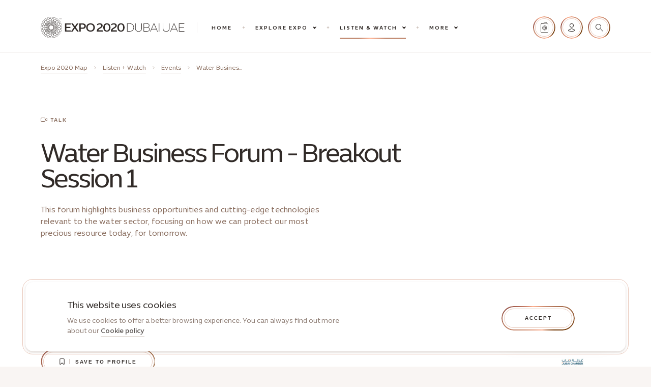

--- FILE ---
content_type: text/html; charset=utf-8
request_url: https://master-world-expo.vercel.app/listen-watch/events/water-business-forum-breakout-session-1
body_size: 26983
content:
<!DOCTYPE html><html lang="en"><head><meta charSet="utf-8"/><meta http-equiv="X-UA-Compatible" content="IE=edge, chrome=1"/><link rel="icon" type="image/png" href="/favicon.ico"/><link rel="stylesheet" href="/assets/fonts/fonts.css"/><style type="text/css">.fresnel-container{margin:0;padding:0;}
@media not all and (min-width:0px) and (max-width:319px){.fresnel-at-XXXS{display:none!important;}}
@media not all and (min-width:320px) and (max-width:449px){.fresnel-at-XXS{display:none!important;}}
@media not all and (min-width:450px) and (max-width:599px){.fresnel-at-XS{display:none!important;}}
@media not all and (min-width:600px) and (max-width:767px){.fresnel-at-S{display:none!important;}}
@media not all and (min-width:768px) and (max-width:768px){.fresnel-at-SM{display:none!important;}}
@media not all and (min-width:769px) and (max-width:1023px){.fresnel-at-M{display:none!important;}}
@media not all and (min-width:1024px) and (max-width:1159px){.fresnel-at-L{display:none!important;}}
@media not all and (min-width:1160px) and (max-width:1339px){.fresnel-at-MENU{display:none!important;}}
@media not all and (min-width:1340px) and (max-width:1439px){.fresnel-at-XL{display:none!important;}}
@media not all and (min-width:1440px){.fresnel-at-XXL{display:none!important;}}
@media not all and (max-width:319px){.fresnel-lessThan-XXS{display:none!important;}}
@media not all and (max-width:449px){.fresnel-lessThan-XS{display:none!important;}}
@media not all and (max-width:599px){.fresnel-lessThan-S{display:none!important;}}
@media not all and (max-width:767px){.fresnel-lessThan-SM{display:none!important;}}
@media not all and (max-width:768px){.fresnel-lessThan-M{display:none!important;}}
@media not all and (max-width:1023px){.fresnel-lessThan-L{display:none!important;}}
@media not all and (max-width:1159px){.fresnel-lessThan-MENU{display:none!important;}}
@media not all and (max-width:1339px){.fresnel-lessThan-XL{display:none!important;}}
@media not all and (max-width:1439px){.fresnel-lessThan-XXL{display:none!important;}}
@media not all and (min-width:320px){.fresnel-greaterThan-XXXS{display:none!important;}}
@media not all and (min-width:450px){.fresnel-greaterThan-XXS{display:none!important;}}
@media not all and (min-width:600px){.fresnel-greaterThan-XS{display:none!important;}}
@media not all and (min-width:768px){.fresnel-greaterThan-S{display:none!important;}}
@media not all and (min-width:769px){.fresnel-greaterThan-SM{display:none!important;}}
@media not all and (min-width:1024px){.fresnel-greaterThan-M{display:none!important;}}
@media not all and (min-width:1160px){.fresnel-greaterThan-L{display:none!important;}}
@media not all and (min-width:1340px){.fresnel-greaterThan-MENU{display:none!important;}}
@media not all and (min-width:1440px){.fresnel-greaterThan-XL{display:none!important;}}
@media not all and (min-width:0px){.fresnel-greaterThanOrEqual-XXXS{display:none!important;}}
@media not all and (min-width:320px){.fresnel-greaterThanOrEqual-XXS{display:none!important;}}
@media not all and (min-width:450px){.fresnel-greaterThanOrEqual-XS{display:none!important;}}
@media not all and (min-width:600px){.fresnel-greaterThanOrEqual-S{display:none!important;}}
@media not all and (min-width:768px){.fresnel-greaterThanOrEqual-SM{display:none!important;}}
@media not all and (min-width:769px){.fresnel-greaterThanOrEqual-M{display:none!important;}}
@media not all and (min-width:1024px){.fresnel-greaterThanOrEqual-L{display:none!important;}}
@media not all and (min-width:1160px){.fresnel-greaterThanOrEqual-MENU{display:none!important;}}
@media not all and (min-width:1340px){.fresnel-greaterThanOrEqual-XL{display:none!important;}}
@media not all and (min-width:1440px){.fresnel-greaterThanOrEqual-XXL{display:none!important;}}
@media not all and (min-width:0px) and (max-width:319px){.fresnel-between-XXXS-XXS{display:none!important;}}
@media not all and (min-width:0px) and (max-width:449px){.fresnel-between-XXXS-XS{display:none!important;}}
@media not all and (min-width:0px) and (max-width:599px){.fresnel-between-XXXS-S{display:none!important;}}
@media not all and (min-width:0px) and (max-width:767px){.fresnel-between-XXXS-SM{display:none!important;}}
@media not all and (min-width:0px) and (max-width:768px){.fresnel-between-XXXS-M{display:none!important;}}
@media not all and (min-width:0px) and (max-width:1023px){.fresnel-between-XXXS-L{display:none!important;}}
@media not all and (min-width:0px) and (max-width:1159px){.fresnel-between-XXXS-MENU{display:none!important;}}
@media not all and (min-width:0px) and (max-width:1339px){.fresnel-between-XXXS-XL{display:none!important;}}
@media not all and (min-width:0px) and (max-width:1439px){.fresnel-between-XXXS-XXL{display:none!important;}}
@media not all and (min-width:320px) and (max-width:449px){.fresnel-between-XXS-XS{display:none!important;}}
@media not all and (min-width:320px) and (max-width:599px){.fresnel-between-XXS-S{display:none!important;}}
@media not all and (min-width:320px) and (max-width:767px){.fresnel-between-XXS-SM{display:none!important;}}
@media not all and (min-width:320px) and (max-width:768px){.fresnel-between-XXS-M{display:none!important;}}
@media not all and (min-width:320px) and (max-width:1023px){.fresnel-between-XXS-L{display:none!important;}}
@media not all and (min-width:320px) and (max-width:1159px){.fresnel-between-XXS-MENU{display:none!important;}}
@media not all and (min-width:320px) and (max-width:1339px){.fresnel-between-XXS-XL{display:none!important;}}
@media not all and (min-width:320px) and (max-width:1439px){.fresnel-between-XXS-XXL{display:none!important;}}
@media not all and (min-width:450px) and (max-width:599px){.fresnel-between-XS-S{display:none!important;}}
@media not all and (min-width:450px) and (max-width:767px){.fresnel-between-XS-SM{display:none!important;}}
@media not all and (min-width:450px) and (max-width:768px){.fresnel-between-XS-M{display:none!important;}}
@media not all and (min-width:450px) and (max-width:1023px){.fresnel-between-XS-L{display:none!important;}}
@media not all and (min-width:450px) and (max-width:1159px){.fresnel-between-XS-MENU{display:none!important;}}
@media not all and (min-width:450px) and (max-width:1339px){.fresnel-between-XS-XL{display:none!important;}}
@media not all and (min-width:450px) and (max-width:1439px){.fresnel-between-XS-XXL{display:none!important;}}
@media not all and (min-width:600px) and (max-width:767px){.fresnel-between-S-SM{display:none!important;}}
@media not all and (min-width:600px) and (max-width:768px){.fresnel-between-S-M{display:none!important;}}
@media not all and (min-width:600px) and (max-width:1023px){.fresnel-between-S-L{display:none!important;}}
@media not all and (min-width:600px) and (max-width:1159px){.fresnel-between-S-MENU{display:none!important;}}
@media not all and (min-width:600px) and (max-width:1339px){.fresnel-between-S-XL{display:none!important;}}
@media not all and (min-width:600px) and (max-width:1439px){.fresnel-between-S-XXL{display:none!important;}}
@media not all and (min-width:768px) and (max-width:768px){.fresnel-between-SM-M{display:none!important;}}
@media not all and (min-width:768px) and (max-width:1023px){.fresnel-between-SM-L{display:none!important;}}
@media not all and (min-width:768px) and (max-width:1159px){.fresnel-between-SM-MENU{display:none!important;}}
@media not all and (min-width:768px) and (max-width:1339px){.fresnel-between-SM-XL{display:none!important;}}
@media not all and (min-width:768px) and (max-width:1439px){.fresnel-between-SM-XXL{display:none!important;}}
@media not all and (min-width:769px) and (max-width:1023px){.fresnel-between-M-L{display:none!important;}}
@media not all and (min-width:769px) and (max-width:1159px){.fresnel-between-M-MENU{display:none!important;}}
@media not all and (min-width:769px) and (max-width:1339px){.fresnel-between-M-XL{display:none!important;}}
@media not all and (min-width:769px) and (max-width:1439px){.fresnel-between-M-XXL{display:none!important;}}
@media not all and (min-width:1024px) and (max-width:1159px){.fresnel-between-L-MENU{display:none!important;}}
@media not all and (min-width:1024px) and (max-width:1339px){.fresnel-between-L-XL{display:none!important;}}
@media not all and (min-width:1024px) and (max-width:1439px){.fresnel-between-L-XXL{display:none!important;}}
@media not all and (min-width:1160px) and (max-width:1339px){.fresnel-between-MENU-XL{display:none!important;}}
@media not all and (min-width:1160px) and (max-width:1439px){.fresnel-between-MENU-XXL{display:none!important;}}
@media not all and (min-width:1340px) and (max-width:1439px){.fresnel-between-XL-XXL{display:none!important;}}</style><script type="text/javascript" src="/vendors/modernizr.js" async=""></script><script>
            var $buoop = {required:{e:-2,f:-2,o:-2,s:-2,c:-2},insecure:true,api:2021.09 };
            function $buo_f(){
            var e = document.createElement("script");
            e.src = "//browser-update.org/update.min.js";
            document.body.appendChild(e);
            };
            try {document.addEventListener("DOMContentLoaded", $buo_f,false)}
            catch(e){window.attachEvent("onload", $buo_f)}
          </script><script src="https://www.google.com/recaptcha/api.js?render=6LfyKUkbAAAAANvv9ueZ7hWgbWnX7GmIAJ_9MySV"></script><meta charSet="utf-8"/><meta name="viewport" content="width=device-width, initial-scale=1.0, maximum-scale=1.0, viewport-fit=cover, user-scalable=no"/><meta property="og:type" content="website"/><meta property="og:url" content="http://virtualexpo.world/"/><meta property="twitter:card" content="summary_large_image"/><meta property="twitter:url" content="http://virtualexpo.world/"/><title>Water Business Forum - Breakout Session 1 | World Expo</title><meta name="title" content="Water Business Forum - Breakout Session 1 | World Expo"/><meta property="og:title" content="Water Business Forum - Breakout Session 1 | World Expo"/><meta property="twitter:title" content="Water Business Forum - Breakout Session 1 | World Expo"/><meta property="og:image" content="http://images.ctfassets.net/opz1rk40r4ou/2oI80ci9kmc9OYVRUsTyPr/232e682863fb484b851885eef66407f9/Water_Business_Forum_VE.jpg"/><meta property="og:image:secure_url" content="https://images.ctfassets.net/opz1rk40r4ou/2oI80ci9kmc9OYVRUsTyPr/232e682863fb484b851885eef66407f9/Water_Business_Forum_VE.jpg"/><meta property="twitter:image" content="https://images.ctfassets.net/opz1rk40r4ou/2oI80ci9kmc9OYVRUsTyPr/232e682863fb484b851885eef66407f9/Water_Business_Forum_VE.jpg"/><meta name="description" content="This forum highlights business opportunities and cutting-edge technologies relevant to the water sector, focusing on how we can protect our most precious resource today, for tomorrow."/><meta property="og:description" content="This forum highlights business opportunities and cutting-edge technologies relevant to the water sector, focusing on how we can protect our most precious resource today, for tomorrow."/><meta property="twitter:description" content="This forum highlights business opportunities and cutting-edge technologies relevant to the water sector, focusing on how we can protect our most precious resource today, for tomorrow."/><meta name="next-head-count" content="16"/><link rel="preload" href="/_next/static/css/6ede34d2d63171a8381e.css" as="style"/><link rel="stylesheet" href="/_next/static/css/6ede34d2d63171a8381e.css" data-n-g=""/><link rel="preload" href="/_next/static/css/dfe93b0215d1f256d00e.css" as="style"/><link rel="stylesheet" href="/_next/static/css/dfe93b0215d1f256d00e.css" data-n-p=""/><link rel="preload" href="/_next/static/css/0957bda82c198becb167.css" as="style"/><link rel="stylesheet" href="/_next/static/css/0957bda82c198becb167.css" data-n-p=""/><link rel="preload" href="/_next/static/css/59b7eb20fb4907655758.css" as="style"/><link rel="stylesheet" href="/_next/static/css/59b7eb20fb4907655758.css" data-n-p=""/><link rel="preload" href="/_next/static/css/9c79573c850587e700eb.css" as="style"/><link rel="stylesheet" href="/_next/static/css/9c79573c850587e700eb.css" data-n-p=""/><link rel="preload" href="/_next/static/css/bcc84bdca419174d20f3.css" as="style"/><link rel="stylesheet" href="/_next/static/css/bcc84bdca419174d20f3.css" data-n-p=""/><link rel="preload" href="/_next/static/css/d88a19f012f2118edb45.css" as="style"/><link rel="stylesheet" href="/_next/static/css/d88a19f012f2118edb45.css" data-n-p=""/><noscript data-n-css=""></noscript><script defer="" nomodule="" src="/_next/static/chunks/polyfills-a40ef1678bae11e696dba45124eadd70.js"></script><script src="/_next/static/chunks/webpack-a56588c28c280a89cfa8.js" defer=""></script><script src="/_next/static/chunks/framework-336caa3f6419768205fe.js" defer=""></script><script src="/_next/static/chunks/main-f40e2b841de023339939.js" defer=""></script><script src="/_next/static/chunks/pages/_app-7c7774e743b57c002c37.js" defer=""></script><script src="/_next/static/chunks/d60b5658-b4e208932503036d434d.js" defer=""></script><script src="/_next/static/chunks/8764-6e363e58b21073019a99.js" defer=""></script><script src="/_next/static/chunks/3838-953c6f1f207d74dc8dbf.js" defer=""></script><script src="/_next/static/chunks/7847-8ba8db6f5ae58765c9d0.js" defer=""></script><script src="/_next/static/chunks/2401-fbbf1a896cd6c314dca6.js" defer=""></script><script src="/_next/static/chunks/9272-71d44b50e9cb26770d44.js" defer=""></script><script src="/_next/static/chunks/9878-8ad811732ed07430638d.js" defer=""></script><script src="/_next/static/chunks/4097-04087833abe254bbbaf2.js" defer=""></script><script src="/_next/static/chunks/6929-8292858b631959a2e11c.js" defer=""></script><script src="/_next/static/chunks/201-ac19bea719ec68cf3a67.js" defer=""></script><script src="/_next/static/chunks/8448-67d1ea2f277a7faa1195.js" defer=""></script><script src="/_next/static/chunks/pages/listen-watch/events/%5Bevent%5D-e7fba86222f7946b14c8.js" defer=""></script><script src="/_next/static/RWrhUlKhVH6sHSPJ5q91s/_buildManifest.js" defer=""></script><script src="/_next/static/RWrhUlKhVH6sHSPJ5q91s/_ssgManifest.js" defer=""></script></head><body><aside id="mobile-height-control-element"></aside><div id="__next"><div dir="ltr" class="Main_site-wrapper__aFkjW"><svg height="0" width="0" class="u-visually-hidden"><defs><clipPath id="panoramicButtonMask" clipPathUnits="objectBoundingBox"><path d="M.39482.02114a.272.272,0,0,1,.21037,0h0L.66164.0448A.99919.99919,0,0,1,.75989.09245h0L.81346.12214A.27533.27533,0,0,1,.94462.28776h0L.96145.347A1.01533,1.01533,0,0,1,.98571.454h0L.99606.51471A.27716.27716,0,0,1,.94925.72123h0L.91378.77139a1.00987,1.00987,0,0,1-.068.08586h0l-.04067.046A.273.273,0,0,1,.61559.99514h0L.55453.99849a.99672.99672,0,0,1-.109,0h0L.38442.99514A.273.273,0,0,1,.19489.90323h0L.15422.85725a1.00987,1.00987,0,0,1-.068-.08586h0L.05076.72123A.27721.27721,0,0,1,.004.51471h0L.0143.454A1.01533,1.01533,0,0,1,.03856.347h0L.05539.28776A.27533.27533,0,0,1,.18655.12214h0L.24012.09245A1.00029,1.00029,0,0,1,.33837.0448h0Z"></path></clipPath></defs></svg><div class="modal"></div><div class="cookie"></div><div class="ui"><div class="fresnel-container fresnel-greaterThanOrEqual-MENU "></div><div class="fresnel-container fresnel-lessThan-MENU "></div></div><main id="main-content" class="page"><div class="_event__page--single-event__1zg9- page Page_page__1GEsf"><div class="page-view"><div class="page-container"><div class="_event__page__time-capsule__1RvMG"><button class="TimeCapsule_time-capsule__3XiOU"><div class="TimeCapsule_time-capsule__wrapper__e2t0V"><span style="width:12px;height:12px" class="svg svg--clock" aria-hidden="true"></span><div class="TimeCapsule_time-capsule__data__VMf9j"><p class="TimeCapsule_time-capsule__data-title__3VfUX text Text_text__qZ9r7 Text_text--eyebrow__32Giv Text_text--day__1euFc Text_text--l__3Y7nN Text_text--semi-bold__kp4rN">Time capsule<span style="width:7px;height:7px" class="svg svg--chevron-right" aria-hidden="true"></span></p><p class="TimeCapsule_time-capsule__data-date__1uhrp text Text_text__qZ9r7 Text_text--eyebrow__32Giv Text_text--day__1euFc Text_text--l__3Y7nN Text_text--semi-bold__kp4rN">Mar 31st</p></div></div></button></div><header class="page-header PageHeader_page-header__2iTen"><div class="header-event HeaderEvent_header-event__30SrO"><div class="HeaderEvent_header-event__content__39Vvv}"><nav class="HeaderEvent_header-event__breadcrumb__3qgk6 breadcrumb Breadcrumb_breadcrumb__UVlKZ" aria-label="Breadcrumb"><div class="fresnel-container fresnel-greaterThanOrEqual-M "><ol class="Breadcrumb_breadcrumb__list__3sXMZ"><li class="Breadcrumb_breadcrumb__item__3hYW4"><a class="Breadcrumb_breadcrumb__link__Kaj-a" aria-current="false" href="/"><p class="Breadcrumb_breadcrumb__text__JdyGu text Text_text__qZ9r7 Text_text--breadcrumb__1mOjc Text_text--day__1euFc Text_text--m__2l8SW">Expo 2020 Map</p></a><span style="width:6px;height:6px" class="Breadcrumb_breadcrumb__icon__5TLCf svg svg--chevron-right" aria-hidden="true"></span></li><li class="Breadcrumb_breadcrumb__item__3hYW4"><a class="Breadcrumb_breadcrumb__link__Kaj-a" aria-current="false" href="/listen-watch"><p class="Breadcrumb_breadcrumb__text__JdyGu text Text_text__qZ9r7 Text_text--breadcrumb__1mOjc Text_text--day__1euFc Text_text--m__2l8SW">Listen + Watch</p></a><span style="width:6px;height:6px" class="Breadcrumb_breadcrumb__icon__5TLCf svg svg--chevron-right" aria-hidden="true"></span></li><li class="Breadcrumb_breadcrumb__item__3hYW4"><a class="Breadcrumb_breadcrumb__link__Kaj-a" aria-current="false" href="/listen-watch/events"><p class="Breadcrumb_breadcrumb__text__JdyGu text Text_text__qZ9r7 Text_text--breadcrumb__1mOjc Text_text--day__1euFc Text_text--m__2l8SW">Events</p></a><span style="width:6px;height:6px" class="Breadcrumb_breadcrumb__icon__5TLCf svg svg--chevron-right" aria-hidden="true"></span></li><li class="Breadcrumb_breadcrumb__item__3hYW4"><p class="Breadcrumb_breadcrumb__text__JdyGu text Text_text__qZ9r7 Text_text--breadcrumb__1mOjc Text_text--day__1euFc Text_text--m__2l8SW" aria-current="page">Water Business Forum - Breakout Session 1</p><span style="width:6px;height:6px" class="Breadcrumb_breadcrumb__icon__5TLCf svg svg--chevron-right" aria-hidden="true"></span></li></ol></div><div class="fresnel-container fresnel-lessThan-M "><ol class="Breadcrumb_breadcrumb__list__3sXMZ"><li class="Breadcrumb_breadcrumb__grouped__3Ch7Y"><button type="button" class="Breadcrumb_breadcrumb__grouped-button__1XhbV"><span style="width:12px;height:12px" class="Breadcrumb_breadcrumb__grouped-icon__3SmTR svg svg--dots" aria-hidden="true"></span><span class="u-visually-hidden">More breadcrumbs</span></button><span style="width:6px;height:6px" class="Breadcrumb_breadcrumb__icon__5TLCf svg svg--chevron-right" aria-hidden="true"></span></li><li class="Breadcrumb_breadcrumb__item__3hYW4"><a class="Breadcrumb_breadcrumb__link__Kaj-a" aria-current="false" href="/listen-watch/events"><p class="Breadcrumb_breadcrumb__text__JdyGu text Text_text__qZ9r7 Text_text--breadcrumb__1mOjc Text_text--day__1euFc Text_text--m__2l8SW">Events</p></a><span style="width:6px;height:6px" class="Breadcrumb_breadcrumb__icon__5TLCf svg svg--chevron-right" aria-hidden="true"></span></li><li class="Breadcrumb_breadcrumb__item__3hYW4"><a class="Breadcrumb_breadcrumb__link__Kaj-a" aria-current="false" href="/listen-watch/events/water-business-forum-breakout-session-1"><p class="Breadcrumb_breadcrumb__text__JdyGu text Text_text__qZ9r7 Text_text--breadcrumb__1mOjc Text_text--day__1euFc Text_text--m__2l8SW">Water Business Forum - Breakout Session 1</p></a><span style="width:6px;height:6px" class="Breadcrumb_breadcrumb__icon__5TLCf svg svg--chevron-right" aria-hidden="true"></span></li></ol></div></nav><div class="category Category_category__OIAZM Category_category--day__plZlG"><span style="width:13px;height:8px" class="svg svg--camera" aria-hidden="true"></span><span class="category-text Category_category__text__2rYo_ text Text_text__qZ9r7 Text_text--eyebrow__32Giv Text_text--day__1euFc Text_text--l__3Y7nN Text_text--semi-bold__kp4rN">Talk</span></div><h1 class="HeaderEvent_header-event__heading__13mlU heading Heading_heading__8eNo2 Heading_heading--h2__5npZy Heading_heading--day__2C-Kq Heading_heading--book__2_-Jy">Water Business Forum - Breakout Session 1</h1><div class="HeaderEvent_header-event__description-wrapper__3mmca"><p class="HeaderEvent_header-event__description__1_Yf5 HeaderEvent_header-event__description--cropped__35OvV  text Text_text__qZ9r7 Text_text--subtitle__3JK2R Text_text--day__1euFc Text_text--m__2l8SW Text_text--book__V7V-A">This forum highlights business opportunities and cutting-edge technologies relevant to the water sector, focusing on how we can protect our most precious resource today, for tomorrow.</p><div class="fresnel-container fresnel-lessThan-M "><button type="button" class="HeaderEvent_header-event__description-more__3LOXS" aria-label="Read more">Read more</button></div></div><div class="HeaderEvent_header-event__date-container__24fiJ"><p class="HeaderEvent_header-event__date-text__yRY1Q text Text_text__qZ9r7 Text_text--paragraph__3f5s3 Text_text--day__1euFc Text_text--l__3Y7nN Text_text--light__2lLGE"><span style="width:16px;height:17px" class="HeaderEvent_header-event__calendar-icon__2Rkaf svg svg--calendar" aria-hidden="true"></span><span class="HeaderEvent_header-event__date__2MEM1">Friday, January 9th<!-- --> <span class="HeaderEvent_header-event__live-divider__2EUNe"></span>09:54 PM - 09:54 PM</span></p><div class="HeaderEvent_header-event__location-container__tXivb"><span class="HeaderEvent_header-event__location-divider__3PaLf"></span><p class="HeaderEvent_header-event__location-text__rUm6E text Text_text__qZ9r7 Text_text--paragraph__3f5s3 Text_text--day__1euFc Text_text--l__3Y7nN Text_text--light__2lLGE"><span style="width:16px;height:16px" class="HeaderEvent_header-event__location-icon__1V_g6 svg svg--pin" aria-hidden="true"></span><span class="u-visually-hidden">Event Location: </span><span>Slovak Republic Pavilion</span></p></div></div></div><div class="fresnel-container fresnel-lessThan-L "><div class="divider Divider_divider__22vay Divider_divider--day__2afh4"><span class="Divider_divider__bullet__1wrRp"></span><span class="Divider_divider__center__3KckN"></span><span class="Divider_divider__bullet__1wrRp"></span></div></div><div class="fresnel-container fresnel-greaterThanOrEqual-L "><div class="divider Divider_divider__22vay Divider_divider--day__2afh4"><span class="Divider_divider__bullet__1wrRp"></span><span class="Divider_divider__center__3KckN"></span><span class="Divider_divider__bullet__1wrRp"></span></div></div><div class="fresnel-container fresnel-greaterThanOrEqual-XL "></div></div><div class="header-footer HeaderFooter_header-footer__229Rq"><div class="fresnel-container fresnel-greaterThanOrEqual-M "><ul class="partner-list PartnerList_partner-list__3xPwG"><li class="PartnerList_partner-list__item__2_Gsy"><figure class="PartnerList_partner-list__logo__2k4DK"><img alt="Dc logo 1by1-01" src="//images.ctfassets.net/opz1rk40r4ou/2yKthEaVWpPE90EtXsnC2U/fb34d299c746a344ac75c60061846032/Dc_logo_1by1-01.png?h=45&amp;q=90&amp;fm=jpg" srcSet="//images.ctfassets.net/opz1rk40r4ou/2yKthEaVWpPE90EtXsnC2U/fb34d299c746a344ac75c60061846032/Dc_logo_1by1-01.png?h=90&amp;q=90&amp;fm=jpg 2x"/></figure></li><li class="PartnerList_partner-list__item__2_Gsy"></li></ul></div></div></header><div class="fresnel-container fresnel-lessThan-L "><div class="top-bar-detail TopBarDetail_top-bar-detail__g1RoN"><div class="top-bar-detail__container TopBarDetail_top-bar-detail__container__2AFCc"><p class="TopBarDetail_top-bar-detail__text__32Lmj text Text_text__qZ9r7 Text_text--subtitle__3JK2R Text_text--day__1euFc Text_text--m__2l8SW Text_text--book__V7V-A">Water Business Forum - Breakout Session 1</p><div class="button-options ButtonOptions_button-options__3iJbc ButtonOptions_button-options--day__1az6f ButtonOptions_button-options--sand__2OzmL"><button type="button" class="button-option-like button-option--circle"><span class="button-option-like__label undefined u-visually-hidden">Save</span><span style="width:14px;height:14px" class="svg svg--bookmark" aria-hidden="true"></span></button></div></div></div></div><span></span><div><div class="_event__page-live-stream__1L6FB brightcove-player BrightcovePlayer_brightcove-player__3rkq8 BrightcovePlayer_brightcove-player--m__1rT1k"><div></div><div class="BrightcovePlayer_brightcove-player__content__1CFmV"><img alt="Water Business Forum VE" src="//images.ctfassets.net/opz1rk40r4ou/2oI80ci9kmc9OYVRUsTyPr/232e682863fb484b851885eef66407f9/Water_Business_Forum_VE.jpg?w=1280&amp;q=90&amp;fm=jpg" srcSet="//images.ctfassets.net/opz1rk40r4ou/2oI80ci9kmc9OYVRUsTyPr/232e682863fb484b851885eef66407f9/Water_Business_Forum_VE.jpg?w=2560&amp;q=90&amp;fm=jpg 2x" aria-hidden="true"/><span class="button-play ButtonPlay_button-play__1YCVB ButtonPlay_button-play--black__1ERhY ButtonPlay_button-play--xl__2lbiO" tabindex="-1" aria-hidden="true"><div class="button-play__content ButtonPlay_button-play__content__1XFbs"><span style="width:10px;height:14px" class="svg svg--play" aria-hidden="true"></span><div class="button-play__circles ButtonPlay_button-play__circles__8UIcF"></div><div class="ButtonPlay_button-play__outer__35FTr"></div><div class="ButtonPlay_button-play__inner__3HPb6"><div class="button-play__inner-border ButtonPlay_button-play__inner-border__3IWQZ"></div></div><span class="u-visually-hidden">Play Video</span></div></span><div class="fresnel-container fresnel-greaterThanOrEqual-M "><div></div></div></div></div></div><div class="fresnel-container fresnel-lessThan-M "><ul class="partner-list PartnerList_partner-list__3xPwG"><li class="PartnerList_partner-list__item__2_Gsy"><figure class="PartnerList_partner-list__logo__2k4DK"><img alt="Dc logo 1by1-01" src="//images.ctfassets.net/opz1rk40r4ou/2yKthEaVWpPE90EtXsnC2U/fb34d299c746a344ac75c60061846032/Dc_logo_1by1-01.png?h=45&amp;q=90&amp;fm=jpg" srcSet="//images.ctfassets.net/opz1rk40r4ou/2yKthEaVWpPE90EtXsnC2U/fb34d299c746a344ac75c60061846032/Dc_logo_1by1-01.png?h=90&amp;q=90&amp;fm=jpg 2x"/></figure></li><li class="PartnerList_partner-list__item__2_Gsy"></li></ul></div><div class="layout-with-aside LayoutWithAside_layout-with-aside__2zZS0"><div class="fresnel-container fresnel-greaterThanOrEqual-L "><aside class="page-aside PageAside_page-aside__2bJZY"><div class="sidebar-element sidebar-title-text SidebarTitleText_sidebar-title-text__1EBcT"><h2 class="heading Heading_heading__8eNo2 Heading_heading--h5__1uABU Heading_heading--day__2C-Kq Heading_heading--book__2_-Jy">Water Business Forum - Breakout Session 1</h2><p class="SidebarTitleText_sidebar-title-text__text__1cTu6 text Text_text__qZ9r7 Text_text--subtitle__3JK2R Text_text--day__1euFc Text_text--s__1RxtN Text_text--book__V7V-A"></p><div class="SidebarTitleText_sidebar-title-text__divider__lamBf divider Divider_divider__22vay Divider_divider--day__2afh4"><span class="Divider_divider__bullet__1wrRp"></span><span class="Divider_divider__center__3KckN"><span class="Divider_divider__bullet__1wrRp"></span><span class="Divider_divider__center-bullet__UPD6y"></span><span class="Divider_divider__bullet__1wrRp"></span></span><span class="Divider_divider__bullet__1wrRp"></span></div></div><div class="sidebar-element sidebar-date SidebarDate_sidebar-date__3Yqb4"><div class="SidebarDate_sidebar-date__category__9tBpl category Category_category__OIAZM Category_category--day__plZlG" aria-hidden="true"><span style="width:14px;height:14px" class="svg svg--calendar" aria-hidden="true"></span><span class="category-text Category_category__text__2rYo_ text Text_text__qZ9r7 Text_text--eyebrow__32Giv Text_text--day__1euFc Text_text--m__2l8SW Text_text--semi-bold__kp4rN">When</span></div><p class="SidebarDate_sidebar-date__text__3qUt4 text Text_text__qZ9r7 Text_text--paragraph__3f5s3 Text_text--day__1euFc Text_text--m__2l8SW Text_text--book__V7V-A"><span class="u-visually-hidden">Event Date: </span><span>Friday, January 9th</span><span>09:54 PM - 09:54 PM</span></p><div class="SidebarDate_sidebar-date__location__2e3H2 category Category_category__OIAZM Category_category--day__plZlG" aria-hidden="true"><span style="width:14px;height:14px" class="svg svg--pin" aria-hidden="true"></span><span class="category-text Category_category__text__2rYo_ text Text_text__qZ9r7 Text_text--eyebrow__32Giv Text_text--day__1euFc Text_text--m__2l8SW Text_text--semi-bold__kp4rN">Where</span></div><p class="SidebarDate_sidebar-date__text__3qUt4 text Text_text__qZ9r7 Text_text--paragraph__3f5s3 Text_text--day__1euFc Text_text--m__2l8SW Text_text--book__V7V-A"><span class="u-visually-hidden">Event Location: </span><span>Slovak Republic Pavilion</span></p></div><div class="sidebar-element sidebar-buttons SidebarButtons_sidebar-buttons__3T3uq"></div><div class="sidebar-element sidebar-footer SidebarFooter_sidebar-footer__3_dIp"><div class="fresnel-container fresnel-lessThan-L "></div><div class="SidebarFooter_sidebar-footer__tags__2ENSg"><div class="tag Tag_tag__SbGN0"><span>business<!-- --> <span class="u-visually-hidden">. </span></span></div><div class="tag Tag_tag__SbGN0"><span>economicDevelopment<!-- --> <span class="u-visually-hidden">. </span></span></div><div class="tag Tag_tag__SbGN0"><span>innovation<!-- --> <span class="u-visually-hidden">. </span></span></div><div class="tag Tag_tag__SbGN0"><span>technology<!-- --> <span class="u-visually-hidden">. </span></span></div><div class="tag Tag_tag__SbGN0"><span>water<!-- --> <span class="u-visually-hidden">. </span></span></div><div class="tag Tag_tag__SbGN0"><span>waterSecurity<!-- --> <span class="u-visually-hidden">. </span></span></div></div><div class="fresnel-container fresnel-greaterThanOrEqual-L "><div class="SidebarFooter_sidebar-footer__actions__9IAMl"><div class="button-share-wrapper ButtonShare_button-share-wrapper__12M4S"><button type="button" class="button-share ButtonShare_button-share__2HeiI"><span style="width:14px;height:16px" class="svg svg--share" aria-hidden="true"></span><p class="text Text_text__qZ9r7 Text_text--paragraph__3f5s3 Text_text--day__1euFc Text_text--s__1RxtN Text_text--medium__16-uo">Share</p></button></div><button type="button" class="button-follow ButtonFollow_button-follow__1jm_m"><span style="width:14px;height:14px" class="svg svg--follow" aria-hidden="true"></span><p class="text Text_text__qZ9r7 Text_text--paragraph__3f5s3 Text_text--day__1euFc Text_text--s__1RxtN Text_text--medium__16-uo">Follow</p></button></div><div class="brightcove-player BrightcovePlayer_brightcove-player__3rkq8 BrightcovePlayer_brightcove-player--s__2vcme"><div></div></div></div></div></aside></div><section class="page-content PageContent_page-content__1hYN_"><div class="page-content__container PageContent_page-content__container__2a-sb"><section class="section-content section-title-text-columned TitleTextColumned_section-title-text-columned__i9WXp"><p class="TitleTextColumned_section-title-text-columned__eyebrow__2aRHm text Text_text__qZ9r7 Text_text--eyebrow__32Giv Text_text--day__1euFc Text_text--l__3Y7nN Text_text--semi-bold__kp4rN">Breakout Session 1</p><h3 class="TitleTextColumned_section-title-text-columned__title__poyJK heading Heading_heading__8eNo2 Heading_heading--h3__aBX0z Heading_heading--day__2C-Kq Heading_heading--book__2_-Jy">The Value of Water</h3><div class="TitleTextColumned_section-title-text-columned__text__343F8"><span class="text Text_text__qZ9r7 Text_text--paragraph__3f5s3 Text_text--day__1euFc Text_text--m__2l8SW Text_text--book__V7V-A">Water is the most precious resource on the planet - essential for healthy lives, economies and communities. With the world&#x27;s water resources increasingly under stress and threat, it is more important than ever to harness the power of partnerships, innovation, and technology to ensure that this priceless substance is accessed, managed and distributed in a sustainable manner, with a view towards restoring the health of water sources and ecosystems, and creating new opportunities for communities and economies to prosper. </span><div class="fresnel-container fresnel-lessThan-M TitleTextColumned_section-title-text-columned__text-cta__3pdRU"></div></div></section><div class="_event__page__top-divider__1WQXC divider Divider_divider__22vay Divider_divider--day__2afh4"><span class="Divider_divider__bullet__1wrRp"></span><span class="Divider_divider__center__3KckN"><span class="Divider_divider__bullet__1wrRp"></span><span class="Divider_divider__center-bullet__UPD6y"></span><span class="Divider_divider__bullet__1wrRp"></span></span><span class="Divider_divider__bullet__1wrRp"></span></div><section class="section-content section-title-cards TitleCards_section-title-cards__1YI-j TitleCards_section-title-cards--filter-right__1IObe TitleCards_section-title-cards--s__11X9r TitleCards_section-title-cards--center__1vZ9B"><div class="TitleCards_section-title-cards__container__DE2Z9"><div><h3 class="heading Heading_heading__8eNo2 Heading_heading--h3__aBX0z Heading_heading--day__2C-Kq Heading_heading--book__2_-Jy">Participants</h3></div></div><div class="fresnel-container fresnel-greaterThanOrEqual-M "><ul class="section-title-cards__wrapper TitleCards_section-title-cards__wrapper__vc2wv" aria-label="Participants"><li class="card partner-logo PartnerLogo_partner-logo__2XtU7 undefined"><a class="PartnerLogo_partner-logo__link__2G-6C" aria-labelledby="card-partner-name-/partners/dubai-chamber card-description-/partners/dubai-chamber card-footer-/partners/dubai-chamber" aria-current="false" href="/partners/dubai-chamber"><span class="u-visually-hidden" id="card-partner-name-/partners/dubai-chamber">Dubai Chamber<!-- -->. </span></a><div class="PartnerLogo_partner-logo__content-container__3Medf" aria-hidden="true"><div class="PartnerLogo_partner-logo__logo-container__1VFsE"><figure class="PartnerLogo_partner-logo__logo__2Wspx" aria-hidden="true"><img alt="Dc logo 1by1-01" src="//images.ctfassets.net/opz1rk40r4ou/2yKthEaVWpPE90EtXsnC2U/fb34d299c746a344ac75c60061846032/Dc_logo_1by1-01.png?w=96&amp;q=90&amp;fm=jpg" srcSet="//images.ctfassets.net/opz1rk40r4ou/2yKthEaVWpPE90EtXsnC2U/fb34d299c746a344ac75c60061846032/Dc_logo_1by1-01.png?w=192&amp;q=90&amp;fm=jpg 2x"/></figure></div><p class="PartnerLogo_partner-logo__name__3L4ZG text Text_text__qZ9r7 Text_text--paragraph__3f5s3 Text_text--day__1euFc Text_text--s__1RxtN Text_text--medium__16-uo">Dubai Chamber</p><div class="card-footer CardFooter_card-footer__2VqnD CardFooter_card-footer--center__29as4 CardFooter_card-footer--day__2RO_x" id="card-footer-/partners/dubai-chamber"><p class="CardFooter_card-footer__text__2qf70"><span class="PartnerLogo_partner-logo__link-text__QAeaA">View Partner<span style="width:6px;height:7px" class="svg svg--chevron-right" aria-hidden="true"></span></span><span class="u-visually-hidden">. </span></p></div></div></li><li class="card partner-logo PartnerLogo_partner-logo__2XtU7 undefined"><a class="PartnerLogo_partner-logo__link__2G-6C" aria-labelledby="card-partner-name-/mobility-district/slovakia card-description-/mobility-district/slovakia card-footer-/mobility-district/slovakia" aria-current="false" href="/mobility-district/slovakia"><span class="u-visually-hidden" id="card-partner-name-/mobility-district/slovakia">Slovakia Pavilion<!-- -->. </span></a><div class="PartnerLogo_partner-logo__content-container__3Medf" aria-hidden="true"><div class="PartnerLogo_partner-logo__logo-container__1VFsE"><figure class="PartnerLogo_partner-logo__logo__2Wspx" aria-hidden="true"><img alt="Slovak" src="//images.ctfassets.net/opz1rk40r4ou/5ItYDijQieWYnRHLCg6C0d/12d188c9836e0d3736ce9796ebcac5c1/Slovak.png?w=96&amp;q=90&amp;fm=jpg" srcSet="//images.ctfassets.net/opz1rk40r4ou/5ItYDijQieWYnRHLCg6C0d/12d188c9836e0d3736ce9796ebcac5c1/Slovak.png?w=192&amp;q=90&amp;fm=jpg 2x"/></figure></div><p class="PartnerLogo_partner-logo__name__3L4ZG text Text_text__qZ9r7 Text_text--paragraph__3f5s3 Text_text--day__1euFc Text_text--s__1RxtN Text_text--medium__16-uo">Slovakia Pavilion</p><div class="card-footer CardFooter_card-footer__2VqnD CardFooter_card-footer--center__29as4 CardFooter_card-footer--day__2RO_x" id="card-footer-/mobility-district/slovakia"><p class="CardFooter_card-footer__text__2qf70"><span class="PartnerLogo_partner-logo__link-text__QAeaA">View Pavilion<span style="width:6px;height:7px" class="svg svg--chevron-right" aria-hidden="true"></span></span><span class="u-visually-hidden">. </span></p></div></div></li></ul></div><div class="fresnel-container fresnel-lessThan-M "><ul class="section-title-cards__wrapper TitleCards_section-title-cards__wrapper__vc2wv  " aria-label="Participants"><li class="card partner-logo PartnerLogo_partner-logo__2XtU7 undefined"><a class="PartnerLogo_partner-logo__link__2G-6C" aria-labelledby="card-partner-name-/partners/dubai-chamber card-description-/partners/dubai-chamber card-footer-/partners/dubai-chamber" aria-current="false" href="/partners/dubai-chamber"><span class="u-visually-hidden" id="card-partner-name-/partners/dubai-chamber">Dubai Chamber<!-- -->. </span></a><div class="PartnerLogo_partner-logo__content-container__3Medf" aria-hidden="true"><div class="PartnerLogo_partner-logo__logo-container__1VFsE"><figure class="PartnerLogo_partner-logo__logo__2Wspx" aria-hidden="true"><img alt="Dc logo 1by1-01" src="//images.ctfassets.net/opz1rk40r4ou/2yKthEaVWpPE90EtXsnC2U/fb34d299c746a344ac75c60061846032/Dc_logo_1by1-01.png?w=96&amp;q=90&amp;fm=jpg" srcSet="//images.ctfassets.net/opz1rk40r4ou/2yKthEaVWpPE90EtXsnC2U/fb34d299c746a344ac75c60061846032/Dc_logo_1by1-01.png?w=192&amp;q=90&amp;fm=jpg 2x"/></figure></div><p class="PartnerLogo_partner-logo__name__3L4ZG text Text_text__qZ9r7 Text_text--paragraph__3f5s3 Text_text--day__1euFc Text_text--s__1RxtN Text_text--medium__16-uo">Dubai Chamber</p><div class="card-footer CardFooter_card-footer__2VqnD CardFooter_card-footer--center__29as4 CardFooter_card-footer--day__2RO_x" id="card-footer-/partners/dubai-chamber"><p class="CardFooter_card-footer__text__2qf70"><span class="PartnerLogo_partner-logo__link-text__QAeaA">View Partner<span style="width:6px;height:7px" class="svg svg--chevron-right" aria-hidden="true"></span></span><span class="u-visually-hidden">. </span></p></div></div></li><li class="card partner-logo PartnerLogo_partner-logo__2XtU7 undefined"><a class="PartnerLogo_partner-logo__link__2G-6C" aria-labelledby="card-partner-name-/mobility-district/slovakia card-description-/mobility-district/slovakia card-footer-/mobility-district/slovakia" aria-current="false" href="/mobility-district/slovakia"><span class="u-visually-hidden" id="card-partner-name-/mobility-district/slovakia">Slovakia Pavilion<!-- -->. </span></a><div class="PartnerLogo_partner-logo__content-container__3Medf" aria-hidden="true"><div class="PartnerLogo_partner-logo__logo-container__1VFsE"><figure class="PartnerLogo_partner-logo__logo__2Wspx" aria-hidden="true"><img alt="Slovak" src="//images.ctfassets.net/opz1rk40r4ou/5ItYDijQieWYnRHLCg6C0d/12d188c9836e0d3736ce9796ebcac5c1/Slovak.png?w=96&amp;q=90&amp;fm=jpg" srcSet="//images.ctfassets.net/opz1rk40r4ou/5ItYDijQieWYnRHLCg6C0d/12d188c9836e0d3736ce9796ebcac5c1/Slovak.png?w=192&amp;q=90&amp;fm=jpg 2x"/></figure></div><p class="PartnerLogo_partner-logo__name__3L4ZG text Text_text__qZ9r7 Text_text--paragraph__3f5s3 Text_text--day__1euFc Text_text--s__1RxtN Text_text--medium__16-uo">Slovakia Pavilion</p><div class="card-footer CardFooter_card-footer__2VqnD CardFooter_card-footer--center__29as4 CardFooter_card-footer--day__2RO_x" id="card-footer-/mobility-district/slovakia"><p class="CardFooter_card-footer__text__2qf70"><span class="PartnerLogo_partner-logo__link-text__QAeaA">View Pavilion<span style="width:6px;height:7px" class="svg svg--chevron-right" aria-hidden="true"></span></span><span class="u-visually-hidden">. </span></p></div></div></li></ul></div></section><ul><li class="section-content section-card-wide CardWide_section-card-wide__1p8IS"><div class="card card-wide CardWide_card-wide__1AIxo CardWide_card-wide--primary__1osZA"><div class="CardWide_card-wide__inner__3WkUP"><a class="CardWide_card-wide__link__IIi4T" aria-labelledby="card-title-/listen-watch/theme-weeks/water-week card-description-/listen-watch/theme-weeks/water-week card-button-/listen-watch/theme-weeks/water-week" aria-current="false" href="/listen-watch/theme-weeks/water-week"></a><div class="CardWide_card-wide__left__Z4aFS"><div class="CardWide_card-wide__flowers__3BlnH"></div><img alt="water-1920x1080" src="//images.ctfassets.net/opz1rk40r4ou/7xtO0cqXqKMtaMnb2VOsIT/0e517c469c583c6402a379d064a77f08/water-1920x1080.jpg?w=90&amp;q=90&amp;fm=jpg" srcSet="//images.ctfassets.net/opz1rk40r4ou/7xtO0cqXqKMtaMnb2VOsIT/0e517c469c583c6402a379d064a77f08/water-1920x1080.jpg?w=180&amp;q=90&amp;fm=jpg 2x" class="CardWide_card-wide__image__2n40z" aria-hidden="true"/></div><div class="CardWide_card-wide__middle__OtN93"><h4 id="card-title-/listen-watch/theme-weeks/water-week" class="CardWide_card-wide__heading__1bsoS heading Heading_heading__8eNo2 Heading_heading--h4__3V2Cp Heading_heading--day__2C-Kq Heading_heading--book__2_-Jy" aria-hidden="true">Water Week <span class="u-visually-hidden">. </span></h4><p id="card-description-/listen-watch/theme-weeks/water-week" class="CardWide_card-wide__description__2xid2 text Text_text__qZ9r7 Text_text--subtitle__3JK2R Text_text--day__1euFc Text_text--s__1RxtN Text_text--book__V7V-A" aria-hidden="true"> How will we protect our most precious resource today, for tomorrow?<span class="u-visually-hidden">. </span></p><p id="card-button-/listen-watch/theme-weeks/water-week" class="CardWide_card-wide__button__UU6rA text Text_text__qZ9r7 Text_text--eyebrow__32Giv Text_text--day__1euFc Text_text--l__3Y7nN Text_text--semi-bold__kp4rN" aria-hidden="true">View all<span class="u-visually-hidden">. </span><span style="width:6px;height:7px" class="svg svg--chevron-right" aria-hidden="true"></span></p></div></div></div></li><li class="section-content section-card-wide CardWide_section-card-wide__1p8IS"><div class="card card-wide CardWide_card-wide__1AIxo CardWide_card-wide--secondary__Pxy4c"><div class="CardWide_card-wide__inner__3WkUP"><a class="CardWide_card-wide__link__IIi4T" aria-labelledby="card-title-/listen-watch/international-days/world-water-day-2022 card-description-/listen-watch/international-days/world-water-day-2022 card-button-/listen-watch/international-days/world-water-day-2022" aria-current="false" href="/listen-watch/international-days/world-water-day-2022"></a><div class="CardWide_card-wide__cover__35J7b"><img alt="World Water Day" src="//images.ctfassets.net/opz1rk40r4ou/6qh5aNLn36IocQw78Dv0pf/b097c0506b213853f782aca940dab46a/Screen_Shot_2022-02-28_at_11.30.44_AM.png?w=387&amp;q=90&amp;fm=jpg" srcSet="//images.ctfassets.net/opz1rk40r4ou/6qh5aNLn36IocQw78Dv0pf/b097c0506b213853f782aca940dab46a/Screen_Shot_2022-02-28_at_11.30.44_AM.png?w=774&amp;q=90&amp;fm=jpg 2x" aria-hidden="true"/></div><div class="CardWide_card-wide__middle__OtN93"><h4 id="card-title-/listen-watch/international-days/world-water-day-2022" class="CardWide_card-wide__heading__1bsoS heading Heading_heading__8eNo2 Heading_heading--h4__3V2Cp Heading_heading--night__YLjBr Heading_heading--book__2_-Jy" aria-hidden="true"><span>This event is part of the<br/></span>World Water Day 2022<span class="u-visually-hidden">. </span></h4><p id="card-description-/listen-watch/international-days/world-water-day-2022" class="CardWide_card-wide__description__2xid2 text Text_text__qZ9r7 Text_text--subtitle__3JK2R Text_text--night__3T2qV Text_text--s__1RxtN Text_text--book__V7V-A" aria-hidden="true">Making the Invisible Visible<span class="u-visually-hidden">. </span></p><p id="card-button-/listen-watch/international-days/world-water-day-2022" class="CardWide_card-wide__button__UU6rA text Text_text__qZ9r7 Text_text--eyebrow__32Giv Text_text--night__3T2qV Text_text--l__3Y7nN Text_text--semi-bold__kp4rN" aria-hidden="true">View all<span class="u-visually-hidden">. </span><span style="width:6px;height:7px" class="svg svg--chevron-right" aria-hidden="true"></span></p><button type="button" class="button-icon ButtonIcon_button-icon__r8O7l ButtonIcon_button-icon--day__2HdB_"><span style="width:16px;height:16px" class="svg svg--follow" aria-hidden="true"></span><span class="u-visually-hidden">Learn more</span></button></div></div></div></li><li class="section-content section-card-wide CardWide_section-card-wide__1p8IS"><div class="card card-wide CardWide_card-wide__1AIxo CardWide_card-wide--secondary__Pxy4c"><div class="CardWide_card-wide__inner__3WkUP"><a class="CardWide_card-wide__link__IIi4T" aria-labelledby="card-title-/listen-watch/event-tracks/thrive-together card-description-/listen-watch/event-tracks/thrive-together card-button-/listen-watch/event-tracks/thrive-together" aria-current="false" href="/listen-watch/event-tracks/thrive-together"></a><div class="CardWide_card-wide__cover__35J7b"><img alt="Thrive together image" src="//images.ctfassets.net/opz1rk40r4ou/4VbdYGgq20VDml62Uqe9ig/f4023c877587ec9514cef49245fac158/AdobeStock_412466348.jpeg?w=387&amp;q=90&amp;fm=jpg" srcSet="//images.ctfassets.net/opz1rk40r4ou/4VbdYGgq20VDml62Uqe9ig/f4023c877587ec9514cef49245fac158/AdobeStock_412466348.jpeg?w=774&amp;q=90&amp;fm=jpg 2x" aria-hidden="true"/></div><div class="CardWide_card-wide__middle__OtN93"><h4 id="card-title-/listen-watch/event-tracks/thrive-together" class="CardWide_card-wide__heading__1bsoS heading Heading_heading__8eNo2 Heading_heading--h4__3V2Cp Heading_heading--night__YLjBr Heading_heading--book__2_-Jy" aria-hidden="true"><span>This event is part of the<br/></span>Thrive Together <span class="u-visually-hidden">. </span></h4><p id="card-description-/listen-watch/event-tracks/thrive-together" class="CardWide_card-wide__description__2xid2 text Text_text__qZ9r7 Text_text--subtitle__3JK2R Text_text--night__3T2qV Text_text--s__1RxtN Text_text--book__V7V-A" aria-hidden="true">Expo&#x27;s Business track<span class="u-visually-hidden">. </span></p><p id="card-button-/listen-watch/event-tracks/thrive-together" class="CardWide_card-wide__button__UU6rA text Text_text__qZ9r7 Text_text--eyebrow__32Giv Text_text--night__3T2qV Text_text--l__3Y7nN Text_text--semi-bold__kp4rN" aria-hidden="true">View all<span class="u-visually-hidden">. </span><span style="width:6px;height:7px" class="svg svg--chevron-right" aria-hidden="true"></span></p><button type="button" class="button-icon ButtonIcon_button-icon__r8O7l ButtonIcon_button-icon--day__2HdB_"><span style="width:16px;height:16px" class="svg svg--follow" aria-hidden="true"></span><span class="u-visually-hidden">Learn more</span></button></div></div></div></li></ul><div class="fresnel-container fresnel-lessThan-L "><div class="sidebar-element sidebar-footer SidebarFooter_sidebar-footer__3_dIp"><div class="fresnel-container fresnel-lessThan-L "><p class="SidebarFooter_sidebar-footer__title__2lJ8h text Text_text__qZ9r7 Text_text--photo-legend__P5naI Text_text--day__1euFc Text_text--m__2l8SW Text_text--book__V7V-A">Event Tags</p></div><div class="SidebarFooter_sidebar-footer__tags__2ENSg"><div class="tag Tag_tag__SbGN0"><span>business<!-- --> <span class="u-visually-hidden">. </span></span></div><div class="tag Tag_tag__SbGN0"><span>economicDevelopment<!-- --> <span class="u-visually-hidden">. </span></span></div><div class="tag Tag_tag__SbGN0"><span>innovation<!-- --> <span class="u-visually-hidden">. </span></span></div><div class="tag Tag_tag__SbGN0"><span>technology<!-- --> <span class="u-visually-hidden">. </span></span></div><div class="tag Tag_tag__SbGN0"><span>water<!-- --> <span class="u-visually-hidden">. </span></span></div><div class="tag Tag_tag__SbGN0"><span>waterSecurity<!-- --> <span class="u-visually-hidden">. </span></span></div></div><div class="fresnel-container fresnel-greaterThanOrEqual-L "></div></div></div></div></section></div><section class="section-redirect SectionRedirect_section-redirect__3n7L_"></section><footer class="page-footer PageFooter_page-footer__3R58i"><div class="container"><div class="PageFooter_page-footer__section__3_VJy"><div class="PageFooter_page-footer__left__22uhY"><a class="PageFooter_page-footer__explore__3dl_3" aria-current="false" href="/">Expo 2020 Map<span class="button-pill-primary ButtonPill_button-pill-primary__1YN35 ButtonPill_button-pill-primary--no-label__3JZsa ButtonPill_button-pill-primary--s__1Jqv-"><div class="ButtonPill_button-pill-primary__background-wrapper__3MfmD"><span class="button-pill-primary__background ButtonPill_button-pill-primary__background__J17XA"></span></div><span class="button-pill-content Content_button-pill-content__1U0bk Content_button-pill-content--icon-left__1XzhL button-pill-content--icon-dir-right"><div class="Content_button-pill-content__mask--arrow-right__S6Zt9"><span style="width:6px;height:6px" class="Content_button-pill-content__icon__huZ6y button-pill-content__arrow-right svg svg--chevron-right" aria-hidden="true"></span><span style="width:6px;height:6px" class="Content_button-pill-content__icon__huZ6y button-pill-content__arrow-right svg svg--chevron-right" aria-hidden="true"></span></div></span></span></a><div class="fresnel-container fresnel-greaterThanOrEqual-M "><nav class="PageFooter_page-footer__menu__34Tnm" aria-label="Primary Footer Navigation"><ul class="PageFooter_page-footer__menu-items__2YmPS"><li><a class="PageFooter_page-footer__menu-link__1s41Q" aria-current="false" href="/locations">Locations A-Z</a></li><li class="PageFooter_page-footer__menu-icon__2bIoL" aria-hidden="true"><span style="width:6px;height:6px" class="svg svg--star" aria-hidden="true"></span></li><li><a class="PageFooter_page-footer__menu-link__1s41Q" aria-current="false" href="/listen-watch">Listen &amp; Watch</a></li><li class="PageFooter_page-footer__menu-icon__2bIoL" aria-hidden="true"><span style="width:6px;height:6px" class="svg svg--star" aria-hidden="true"></span></li><li><a class="PageFooter_page-footer__menu-link__1s41Q" aria-current="false" href="/virtual-experiences">Virtual Experiences</a></li><li class="PageFooter_page-footer__menu-icon__2bIoL" aria-hidden="true"><span style="width:6px;height:6px" class="svg svg--star" aria-hidden="true"></span></li><li><a class="PageFooter_page-footer__menu-link__1s41Q" aria-current="false" href="/partners">Partners</a></li><li class="PageFooter_page-footer__menu-icon__2bIoL" aria-hidden="true"><span style="width:6px;height:6px" class="svg svg--star" aria-hidden="true"></span></li><li><a class="PageFooter_page-footer__menu-link__1s41Q" aria-current="false" href="/about-history">About Expo</a></li><li class="PageFooter_page-footer__menu-icon__2bIoL" aria-hidden="true"><span style="width:6px;height:6px" class="svg svg--star" aria-hidden="true"></span></li><li><button type="button" class="PageFooter_page-footer__menu-link__1s41Q">Onboarding</button></li></ul></nav></div></div><div class="PageFooter_page-footer__right__XglO7"><a rel="noopener noreferrer" href="https://www.expo2020dubai.com/en/tickets-and-merchandise/tickets?utm_source=virtualexpo&amp;utm_medium=website&amp;utm_campaign=Internal-Promotion&amp;utm_term=get-tickets_en&amp;utm_content=button" target="_blank" class="PageFooter_page-footer__callout__2RR9f"><p class="PageFooter_page-footer__callout-text__2YWsr">Learn more about ticketing and events at <b>Expo 2020 Dubai</b></p></a></div></div><div class="undefined PageFooter_page-footer__divider--bottom__2EY9M divider Divider_divider__22vay Divider_divider--day__2afh4"><span class="Divider_divider__bullet__1wrRp"></span><span class="Divider_divider__center__3KckN"></span><span class="Divider_divider__bullet__1wrRp"></span></div><div class="PageFooter_page-footer__section__3_VJy PageFooter_page-footer__bottom__3SSYA"><div class="PageFooter_page-footer__left__22uhY"><p class="PageFooter_page-footer__copyright__2MtgJ">© Expo 2020. All rights reserved. 2022</p></div><div class="PageFooter_page-footer__bottom-right__MlolQ"><nav class="PageFooter_page-footer__legals__FRNhG" aria-label="Secondary Footer Navigation"><ul class="PageFooter_page-footer__legals-items__JD7o3"><li class="PageFooter_page-footer__legals-item__1fmEh"><a class="PageFooter_page-footer__legals-link__3klZy" aria-current="false" href="/privacy-policy">Privacy Policy<div class="PageFooter_page-footer__legals-link-icon__3lN-s"><span style="width:6px;height:6px" class="svg svg--chevron-right" aria-hidden="true"></span><span style="width:6px;height:6px" class="svg svg--chevron-right" aria-hidden="true"></span></div></a></li><li class="PageFooter_page-footer__legals-item__1fmEh"><a class="PageFooter_page-footer__legals-link__3klZy" aria-current="false" href="/terms-and-conditions">Terms &amp; Conditions<div class="PageFooter_page-footer__legals-link-icon__3lN-s"><span style="width:6px;height:6px" class="svg svg--chevron-right" aria-hidden="true"></span><span style="width:6px;height:6px" class="svg svg--chevron-right" aria-hidden="true"></span></div></a></li></ul></nav><a class="PageFooter_page-footer__language__2PoUD active" aria-label="Switch Language to Arabic" aria-current="page" href="/ar/listen-watch/events/water-business-forum-breakout-session-1"><p class="PageFooter_page-footer__legals-link__3klZy">Change language</p><span dir="rtl" class="PageFooter_page-footer__language-button__2j2y0"><span class="PageFooter_page-footer__language-icon__1kWMT"><img alt="" src="/_next/static/images/ar-c568c1cc685d10826abcac6dad1288f2.png" srcSet="/_next/static/images/ar@2x-05bbf4cd2f4b313be566ea74684a80f9.png 2x"/></span>عربى</span></a></div></div></div></footer></div></div></div></main></div></div><script id="__NEXT_DATA__" type="application/json">{"props":{"pageProps":{"fields":{"title":"Water Business Forum - Breakout Session 1","description":"This forum highlights business opportunities and cutting-edge technologies relevant to the water sector, focusing on how we can protect our most precious resource today, for tomorrow.","slug":"water-business-forum-breakout-session-1","spotlight":false,"startTime":"2022-03-22T14:15+04:00","endTime":"2022-03-22T15:30+04:00","duration":"Long (16 or more minutes)","hostPavilion":{"metadata":{"tags":[{"sys":{"type":"Link","linkType":"Tag","id":"aviation"}},{"sys":{"type":"Link","linkType":"Tag","id":"greenEconomy"}},{"sys":{"type":"Link","linkType":"Tag","id":"mobility"}},{"sys":{"type":"Link","linkType":"Tag","id":"nature"}},{"sys":{"type":"Link","linkType":"Tag","id":"space"}},{"sys":{"type":"Link","linkType":"Tag","id":"technology"}}],"concepts":[]},"sys":{"id":"vX7kP40IUuYDLC4xZk6Mh","type":"Entry","createdAt":"2021-09-29T19:29:28.358Z","updatedAt":"2022-05-10T10:39:14.393Z","publishedVersion":59,"revision":9,"contentType":{"sys":{"type":"Link","linkType":"ContentType","id":"pavilion"}},"locale":"en-US"},"fields":{"title":"Slovakia Pavilion","tagline":"Driving toward a bright future","pavilionType":"Pavilion","slug":"slovakia","region":"Europe","coverImageDay":{"metadata":{"tags":[],"concepts":[]},"sys":{"id":"4ddhoesiVMoWnkL41K6oja","type":"Asset","createdAt":"2021-10-04T11:59:11.343Z","updatedAt":"2022-02-18T04:59:10.660Z","publishedVersion":12,"revision":2,"locale":"en-US"},"fields":{"title":"Slovakia flag","description":"","file":{"url":"//images.ctfassets.net/opz1rk40r4ou/4ddhoesiVMoWnkL41K6oja/323543e6c68574d5423563a8a36fba17/Interior_of_the_Slovakia_Pavilion_Web_Image_m17930.jpg","details":{"size":1342770,"image":{"width":3500,"height":2334}},"fileName":"Interior of the Slovakia Pavilion_Web Image_m17930.jpg","contentType":"image/jpeg"}}},"coverImageNight":{"metadata":{"tags":[],"concepts":[]},"sys":{"id":"4ddhoesiVMoWnkL41K6oja","type":"Asset","createdAt":"2021-10-04T11:59:11.343Z","updatedAt":"2022-02-18T04:59:10.660Z","publishedVersion":12,"revision":2,"locale":"en-US"},"fields":{"title":"Slovakia flag","description":"","file":{"url":"//images.ctfassets.net/opz1rk40r4ou/4ddhoesiVMoWnkL41K6oja/323543e6c68574d5423563a8a36fba17/Interior_of_the_Slovakia_Pavilion_Web_Image_m17930.jpg","details":{"size":1342770,"image":{"width":3500,"height":2334}},"fileName":"Interior of the Slovakia Pavilion_Web Image_m17930.jpg","contentType":"image/jpeg"}}},"pavilionLogo":{"metadata":{"tags":[],"concepts":[]},"sys":{"id":"5ItYDijQieWYnRHLCg6C0d","type":"Asset","createdAt":"2021-12-02T12:10:42.619Z","updatedAt":"2021-12-02T12:10:51.943Z","publishedVersion":6,"revision":2,"locale":"en-US"},"fields":{"title":"Slovak","description":"","file":{"url":"//images.ctfassets.net/opz1rk40r4ou/5ItYDijQieWYnRHLCg6C0d/12d188c9836e0d3736ce9796ebcac5c1/Slovak.png","details":{"size":18627,"image":{"width":462,"height":462}},"fileName":"Slovak.png","contentType":"image/png"}}},"pavilionDescription":"With its stunning mountain peaks, thick forests and medieval castles, Slovakia may seem like the setting of a fairy-tale, but a closer look reveals a modern manufacturing power crackling with innovative energy, from hydrogen-fuel research to aerospace design. The Slovakia Pavilion celebrates this nation’s speedy pace of development with an immersive 360-degree adventure that gives visitors a playful peek under the hood of its innovative projects. Discover a hydrogen-powered car and bus, Slovak-manufactured planes, touch-free technologies and more.\n","theme":"Motion of the future: hydrogen and aerospace","location":"mobility-district","video":"https://d4v6asj3r1y4m.cloudfront.net/VE183_slovak_V2_2910_TC/index.htm","sectionIntroImage":{"metadata":{"tags":[],"concepts":[]},"sys":{"id":"zKkdIVaqPQ2fHM7e5bn37","type":"Asset","createdAt":"2022-02-18T05:06:47.969Z","updatedAt":"2022-02-18T05:06:47.969Z","publishedVersion":10,"revision":1,"locale":"en-US"},"fields":{"title":"Detail of the Hydrogen Car MH2 inside the Slovakia Pavilion Web Image m17902","description":"","file":{"url":"//images.ctfassets.net/opz1rk40r4ou/zKkdIVaqPQ2fHM7e5bn37/e7525e5531bea3f7d8ad2d6f88b4011f/Detail_of_lights_inside_the_Slovakia_Pavilion_Web_Image_m17909.jpg","details":{"size":668335,"image":{"width":2335,"height":3500}},"fileName":"Detail of lights inside the Slovakia Pavilion_Web Image_m17909.jpg","contentType":"image/jpeg"}}},"imageGallery":{"metadata":{"tags":[],"concepts":[]},"sys":{"id":"69qCLPwXEChcqbcYYVxlvI","type":"Entry","createdAt":"2022-02-18T05:03:13.205Z","updatedAt":"2022-02-18T05:03:13.205Z","publishedVersion":5,"revision":1,"contentType":{"sys":{"type":"Link","linkType":"ContentType","id":"imageGallery"}},"locale":"en-US"},"fields":{"title":"Image Gallery","images":[{"metadata":{"tags":[],"concepts":[]},"sys":{"id":"5Yalm0pukCNwGASiC0xLf5","type":"Asset","createdAt":"2022-02-18T05:01:14.909Z","updatedAt":"2022-02-18T05:01:14.909Z","publishedVersion":5,"revision":1,"locale":"en-US"},"fields":{"title":"Detail of the Hydrogen Car MH2 inside the Slovakia Pavilion Web Image m17902","description":"","file":{"url":"//images.ctfassets.net/opz1rk40r4ou/5Yalm0pukCNwGASiC0xLf5/750a5a10a832734423fafb460f63aa49/Detail_of_the_Hydrogen_Car_MH2_inside_the_Slovakia_Pavilion_Web_Image_m17902.jpg","details":{"size":1142709,"image":{"width":3500,"height":2334}},"fileName":"Detail of the Hydrogen Car MH2 inside the Slovakia Pavilion_Web Image_m17902.jpg","contentType":"image/jpeg"}}},{"metadata":{"tags":[],"concepts":[]},"sys":{"id":"2T4DGXQLAjvbpHyr7VAPkc","type":"Asset","createdAt":"2022-02-18T05:01:58.276Z","updatedAt":"2022-02-18T05:01:58.276Z","publishedVersion":5,"revision":1,"locale":"en-US"},"fields":{"title":"Interior of the Slovakia Pavilion Web Image m17928","description":"","file":{"url":"//images.ctfassets.net/opz1rk40r4ou/2T4DGXQLAjvbpHyr7VAPkc/70db365ddf8394b308090c645a50f141/Interior_of_the_Slovakia_Pavilion_Web_Image_m17928.jpg","details":{"size":1263593,"image":{"width":3500,"height":2334}},"fileName":"Interior of the Slovakia Pavilion_Web Image_m17928.jpg","contentType":"image/jpeg"}}}]}},"digitalPassportStampId":"60ef997114038f0e5afe339f","digitalPassportStampImage":{"metadata":{"tags":[],"concepts":[]},"sys":{"id":"5NFOJres9AIVjLjXRFR4Gj","type":"Asset","createdAt":"2022-01-26T13:59:27.002Z","updatedAt":"2022-01-27T14:31:05.970Z","publishedVersion":5,"revision":2,"locale":"en-US"},"fields":{"title":"stamp Slovakia","file":{"url":"//images.ctfassets.net/opz1rk40r4ou/5NFOJres9AIVjLjXRFR4Gj/0fd70073e93cd4463d643dbbf424b0b7/Slovakia.png","details":{"size":25282,"image":{"width":500,"height":363}},"fileName":"Slovakia.png","contentType":"image/png"}}}}},"eventLocation":"Slovak Republic Pavilion","coverImage":{"metadata":{"tags":[],"concepts":[]},"sys":{"id":"2oI80ci9kmc9OYVRUsTyPr","type":"Asset","createdAt":"2022-03-15T11:23:12.609Z","updatedAt":"2022-03-15T11:23:12.609Z","publishedVersion":3,"revision":1,"locale":"en-US"},"fields":{"title":"Water Business Forum VE","description":"","file":{"url":"//images.ctfassets.net/opz1rk40r4ou/2oI80ci9kmc9OYVRUsTyPr/232e682863fb484b851885eef66407f9/Water_Business_Forum_VE.jpg","details":{"size":941939,"image":{"width":1500,"height":1875}},"fileName":"Water Business Forum_VE.jpg","contentType":"image/jpeg"}}},"brightcoveVideo":"1728002140129930629","type":"Talk","isLive":true,"isExpoEvent":true,"isSpecialEvent":false,"isChildFriendly":false,"partOf":{"metadata":{"tags":[],"concepts":[]},"sys":{"id":"36BNSKRadO917uDpEvbz5I","type":"Entry","createdAt":"2022-03-10T07:23:36.838Z","updatedAt":"2022-03-17T07:33:09.278Z","publishedVersion":32,"revision":2,"contentType":{"sys":{"type":"Link","linkType":"ContentType","id":"themeWeek"}},"locale":"en-US"},"fields":{"title":"Water Week ","description":" How will we protect our most precious resource today, for tomorrow?","coverImage":{"metadata":{"tags":[],"concepts":[]},"sys":{"id":"7xtO0cqXqKMtaMnb2VOsIT","type":"Asset","createdAt":"2022-01-20T06:12:51.394Z","updatedAt":"2022-01-20T06:12:51.394Z","publishedVersion":3,"revision":1,"locale":"en-US"},"fields":{"title":"water-1920x1080","description":"","file":{"url":"//images.ctfassets.net/opz1rk40r4ou/7xtO0cqXqKMtaMnb2VOsIT/0e517c469c583c6402a379d064a77f08/water-1920x1080.jpg","details":{"size":254069,"image":{"width":1920,"height":1080}},"fileName":"water-1920x1080.jpg","contentType":"image/jpeg"}}},"slug":"water-week","startDate":"2022-03-20T00:00+04:00","endDate":"2022-03-26T23:59+04:00","bodyText":"Water fuels our sustenance but also moves money, goods and people around the world, provides a valuable source of renewable energy, and enables the world’s food to grow. This week will help us understand how to preserve and sustainably manage this precious finite resource for infinite uses. The programme will highlight the true value of water, as well as progress and best practice in ensuring clean and adequate water for people, industry and the planet.","highlights":[{"metadata":{"tags":[],"concepts":[]},"sys":{"id":"1A9PT5IjsYHCWc9T87bGRS","type":"Entry","createdAt":"2022-03-10T07:22:20.501Z","updatedAt":"2022-03-17T07:31:44.787Z","publishedVersion":6,"revision":2,"contentType":{"sys":{"type":"Link","linkType":"ContentType","id":"highlightListItem"}},"locale":"en-US"},"fields":{"text":"Blue Economy"}},{"metadata":{"tags":[],"concepts":[]},"sys":{"id":"6sCDVS93zT477riHwh8jme","type":"Entry","createdAt":"2022-03-10T07:22:05.083Z","updatedAt":"2022-03-17T07:32:28.046Z","publishedVersion":8,"revision":2,"contentType":{"sys":{"type":"Link","linkType":"ContentType","id":"highlightListItem"}},"locale":"en-US"},"fields":{"text":"Water-based Ecosystems and Conservation"}},{"metadata":{"tags":[],"concepts":[]},"sys":{"id":"6yH9o8kalSrloLbwcvFNZF","type":"Entry","createdAt":"2022-03-10T07:21:40.887Z","updatedAt":"2022-03-17T07:32:49.776Z","publishedVersion":6,"revision":2,"contentType":{"sys":{"type":"Link","linkType":"ContentType","id":"highlightListItem"}},"locale":"en-US"},"fields":{"text":"Water Management"}}]}},"notableDates":[{"metadata":{"tags":[],"concepts":[]},"sys":{"id":"1fR5BEefkBvOWAhZz5BOMn","type":"Entry","createdAt":"2022-02-28T07:35:27.437Z","updatedAt":"2022-02-28T08:04:05.388Z","publishedVersion":51,"revision":3,"contentType":{"sys":{"type":"Link","linkType":"ContentType","id":"notableDates"}},"locale":"en-US"},"fields":{"title":"World Water Day 2022","slug":"world-water-day-2022","spotlight":false,"type":"international-days","startDate":"2022-03-22T00:00+04:00","endDate":"2022-03-22T23:59+04:00","coverImage":{"metadata":{"tags":[],"concepts":[]},"sys":{"id":"6qh5aNLn36IocQw78Dv0pf","type":"Asset","createdAt":"2022-02-28T07:31:20.648Z","updatedAt":"2022-02-28T07:31:20.648Z","publishedVersion":4,"revision":1,"locale":"en-US"},"fields":{"title":"World Water Day","description":"","file":{"url":"//images.ctfassets.net/opz1rk40r4ou/6qh5aNLn36IocQw78Dv0pf/b097c0506b213853f782aca940dab46a/Screen_Shot_2022-02-28_at_11.30.44_AM.png","details":{"size":1171402,"image":{"width":1302,"height":502}},"fileName":"Screen Shot 2022-02-28 at 11.30.44 AM.png","contentType":"image/png"}}},"description":"Making the Invisible Visible","bodyTitle":"World Water Day","bodyText":"Co-curated with the UAE Minister of State's Office for Food and Water Security and UN Water, Expo 2020 Dubai celebrates World Water Day exploring different ways in which water resources can be reserved. This year's theme is \"Making the Invisible Visible\"."}}],"tracks":[{"metadata":{"tags":[],"concepts":[]},"sys":{"id":"7ncYs6AaYwPdzKM37fvtCH","type":"Entry","createdAt":"2021-09-28T22:49:14.855Z","updatedAt":"2022-01-19T11:10:59.250Z","publishedVersion":37,"revision":4,"contentType":{"sys":{"type":"Link","linkType":"ContentType","id":"track"}},"locale":"en-US"},"fields":{"title":"Thrive Together ","description":"Expo's Business track","slug":"thrive-together","coverImage":{"metadata":{"tags":[],"concepts":[]},"sys":{"id":"4VbdYGgq20VDml62Uqe9ig","type":"Asset","createdAt":"2021-09-28T22:48:56.326Z","updatedAt":"2021-09-28T22:48:56.326Z","publishedVersion":22,"revision":1,"locale":"en-US"},"fields":{"title":"Thrive together image","description":"","file":{"url":"//images.ctfassets.net/opz1rk40r4ou/4VbdYGgq20VDml62Uqe9ig/f4023c877587ec9514cef49245fac158/AdobeStock_412466348.jpeg","details":{"size":8840154,"image":{"width":7360,"height":3601}},"fileName":"AdobeStock_412466348.jpeg","contentType":"image/jpeg"}}},"trackIcon":{"metadata":{"tags":[],"concepts":[]},"sys":{"id":"4Z3elEkdqchHODt6klKGKw","type":"Asset","createdAt":"2021-09-28T22:49:10.090Z","updatedAt":"2021-09-28T22:49:10.090Z","publishedVersion":4,"revision":1,"locale":"en-US"},"fields":{"title":"Thrive together icon","description":"","file":{"url":"//images.ctfassets.net/opz1rk40r4ou/4Z3elEkdqchHODt6klKGKw/f5aee094994dd90b9d256137c81ab6e8/TT.png","details":{"size":34425,"image":{"width":494,"height":494}},"fileName":"TT.png","contentType":"image/png"}}},"bodyEyebrow":"Introduction","bodyTitle":"Enabling Economic Growth and Partnerships","bodyText":"World Expos have long been inflection points for global progress and innovation where governments and citizens have united to form enduring partnerships and generate opportunities in business. We have built an exciting offering through which entities such as governments, the private sector and others can harness the power of global trade and exchange to shape a better world. \n\nThe Thrive Together Track of Expo 2020 Dubai’s Programme for People and Planet features a tapestry of event series and experiences that focus on building a resilient global economy, one that enables strong economic growth and partnerships. ","type":"Programme for People and Planet"}}],"bodyEyebrow":"Breakout Session 1","bodyTitle":"The Value of Water","bodyText":"Water is the most precious resource on the planet - essential for healthy lives, economies and communities. With the world's water resources increasingly under stress and threat, it is more important than ever to harness the power of partnerships, innovation, and technology to ensure that this priceless substance is accessed, managed and distributed in a sustainable manner, with a view towards restoring the health of water sources and ecosystems, and creating new opportunities for communities and economies to prosper. ","participants":[{"metadata":{"tags":[{"sys":{"type":"Link","linkType":"Tag","id":"business"}},{"sys":{"type":"Link","linkType":"Tag","id":"industry"}},{"sys":{"type":"Link","linkType":"Tag","id":"trade"}},{"sys":{"type":"Link","linkType":"Tag","id":"UAE"}}],"concepts":[]},"sys":{"id":"zWgE4WoH4GfCVVb5o2LKu","type":"Entry","createdAt":"2021-09-30T11:42:08.701Z","updatedAt":"2021-09-30T17:35:20.292Z","publishedVersion":51,"revision":2,"contentType":{"sys":{"type":"Link","linkType":"ContentType","id":"partner"}},"locale":"en-US"},"fields":{"title":"Dubai Chamber","slug":"dubai-chamber","description":"Connecting the business community with a world of possibilities in the most dynamic city in the Middle East.","type":"Official","partnerInfo":"Official Business Integrator","introTitle":"Creating an Expo of business opportunities","introDescription":"As an Official Partner for Expo 2020 Dubai, Dubai Chamber is playing a key role in creating new connections and fostering cross-border collaboration. The Chamber is providing a platform for UAE companies and their international counterparts to network at its on-site facility at Expo 2020. It is also hosting a number of high-profile events during Expo, including the Global Business Forum (GBF) Africa, GBF Latin America, GBF ASEAN, the 12th World Chambers Congress and the 5th edition of the Global Islamic Economy Summit.","introCtAs":{"metadata":{"tags":[],"concepts":[]},"sys":{"id":"5FjSAj15Tp93sEp01wzziD","type":"Entry","createdAt":"2021-09-30T11:41:17.281Z","updatedAt":"2021-09-30T11:41:17.281Z","publishedVersion":2,"revision":1,"contentType":{"sys":{"type":"Link","linkType":"ContentType","id":"link"}},"locale":"en-US"},"fields":{"title":"Dubai Chamber Website","url":"https://www.dubaichamber.com/"}},"logo":{"metadata":{"tags":[],"concepts":[]},"sys":{"id":"2yKthEaVWpPE90EtXsnC2U","type":"Asset","createdAt":"2021-10-01T06:59:15.517Z","updatedAt":"2021-10-01T06:59:15.517Z","publishedVersion":3,"revision":1,"locale":"en-US"},"fields":{"title":"Dc logo 1by1-01","description":"","file":{"url":"//images.ctfassets.net/opz1rk40r4ou/2yKthEaVWpPE90EtXsnC2U/fb34d299c746a344ac75c60061846032/Dc_logo_1by1-01.png","details":{"size":9094,"image":{"width":501,"height":500}},"fileName":"Dc logo 1by1-01.png","contentType":"image/png"}}},"coverImage":{"metadata":{"tags":[],"concepts":[]},"sys":{"id":"6vF18D7etYPC3tBnMXquY","type":"Asset","createdAt":"2021-09-30T17:33:10.242Z","updatedAt":"2021-09-30T17:33:10.242Z","publishedVersion":6,"revision":1,"locale":"en-US"},"fields":{"title":"Virtual Expo Partner Content DC image 2-01","description":"","file":{"url":"//images.ctfassets.net/opz1rk40r4ou/6vF18D7etYPC3tBnMXquY/de611f7a591ec06bae0a80a839cfba17/Virtual_Expo_Partner_Content_DC_image_2-01.jpg","details":{"size":2258489,"image":{"width":1920,"height":960}},"fileName":"Virtual Expo Partner Content DC image 2-01.jpg","contentType":"image/jpeg"}}},"partnerAboutImages":[{"metadata":{"tags":[],"concepts":[]},"sys":{"id":"5t0y6RX6O2Vsa6dZAPilnU","type":"Asset","createdAt":"2021-09-29T07:23:13.326Z","updatedAt":"2021-09-30T17:34:39.297Z","publishedVersion":7,"revision":2,"locale":"en-US"},"fields":{"title":"Virtual Expo Partner Content DC image 1-01","description":"","file":{"url":"//images.ctfassets.net/opz1rk40r4ou/5t0y6RX6O2Vsa6dZAPilnU/629bd1800d69ad1f063ad0bbae1bdae3/Virtual_Expo_Partner_Content_DC_image_1-01.jpg","details":{"size":67329,"image":{"width":306,"height":172}},"fileName":"Virtual Expo Partner Content DC image 1-01.jpg","contentType":"image/jpeg"}}}]}},{"metadata":{"tags":[{"sys":{"type":"Link","linkType":"Tag","id":"aviation"}},{"sys":{"type":"Link","linkType":"Tag","id":"greenEconomy"}},{"sys":{"type":"Link","linkType":"Tag","id":"mobility"}},{"sys":{"type":"Link","linkType":"Tag","id":"nature"}},{"sys":{"type":"Link","linkType":"Tag","id":"space"}},{"sys":{"type":"Link","linkType":"Tag","id":"technology"}}],"concepts":[]},"sys":{"id":"vX7kP40IUuYDLC4xZk6Mh","type":"Entry","createdAt":"2021-09-29T19:29:28.358Z","updatedAt":"2022-05-10T10:39:14.393Z","publishedVersion":59,"revision":9,"contentType":{"sys":{"type":"Link","linkType":"ContentType","id":"pavilion"}},"locale":"en-US"},"fields":{"title":"Slovakia Pavilion","tagline":"Driving toward a bright future","pavilionType":"Pavilion","slug":"slovakia","region":"Europe","coverImageDay":{"metadata":{"tags":[],"concepts":[]},"sys":{"id":"4ddhoesiVMoWnkL41K6oja","type":"Asset","createdAt":"2021-10-04T11:59:11.343Z","updatedAt":"2022-02-18T04:59:10.660Z","publishedVersion":12,"revision":2,"locale":"en-US"},"fields":{"title":"Slovakia flag","description":"","file":{"url":"//images.ctfassets.net/opz1rk40r4ou/4ddhoesiVMoWnkL41K6oja/323543e6c68574d5423563a8a36fba17/Interior_of_the_Slovakia_Pavilion_Web_Image_m17930.jpg","details":{"size":1342770,"image":{"width":3500,"height":2334}},"fileName":"Interior of the Slovakia Pavilion_Web Image_m17930.jpg","contentType":"image/jpeg"}}},"coverImageNight":{"metadata":{"tags":[],"concepts":[]},"sys":{"id":"4ddhoesiVMoWnkL41K6oja","type":"Asset","createdAt":"2021-10-04T11:59:11.343Z","updatedAt":"2022-02-18T04:59:10.660Z","publishedVersion":12,"revision":2,"locale":"en-US"},"fields":{"title":"Slovakia flag","description":"","file":{"url":"//images.ctfassets.net/opz1rk40r4ou/4ddhoesiVMoWnkL41K6oja/323543e6c68574d5423563a8a36fba17/Interior_of_the_Slovakia_Pavilion_Web_Image_m17930.jpg","details":{"size":1342770,"image":{"width":3500,"height":2334}},"fileName":"Interior of the Slovakia Pavilion_Web Image_m17930.jpg","contentType":"image/jpeg"}}},"pavilionLogo":{"metadata":{"tags":[],"concepts":[]},"sys":{"id":"5ItYDijQieWYnRHLCg6C0d","type":"Asset","createdAt":"2021-12-02T12:10:42.619Z","updatedAt":"2021-12-02T12:10:51.943Z","publishedVersion":6,"revision":2,"locale":"en-US"},"fields":{"title":"Slovak","description":"","file":{"url":"//images.ctfassets.net/opz1rk40r4ou/5ItYDijQieWYnRHLCg6C0d/12d188c9836e0d3736ce9796ebcac5c1/Slovak.png","details":{"size":18627,"image":{"width":462,"height":462}},"fileName":"Slovak.png","contentType":"image/png"}}},"pavilionDescription":"With its stunning mountain peaks, thick forests and medieval castles, Slovakia may seem like the setting of a fairy-tale, but a closer look reveals a modern manufacturing power crackling with innovative energy, from hydrogen-fuel research to aerospace design. The Slovakia Pavilion celebrates this nation’s speedy pace of development with an immersive 360-degree adventure that gives visitors a playful peek under the hood of its innovative projects. Discover a hydrogen-powered car and bus, Slovak-manufactured planes, touch-free technologies and more.\n","theme":"Motion of the future: hydrogen and aerospace","location":"mobility-district","video":"https://d4v6asj3r1y4m.cloudfront.net/VE183_slovak_V2_2910_TC/index.htm","sectionIntroImage":{"metadata":{"tags":[],"concepts":[]},"sys":{"id":"zKkdIVaqPQ2fHM7e5bn37","type":"Asset","createdAt":"2022-02-18T05:06:47.969Z","updatedAt":"2022-02-18T05:06:47.969Z","publishedVersion":10,"revision":1,"locale":"en-US"},"fields":{"title":"Detail of the Hydrogen Car MH2 inside the Slovakia Pavilion Web Image m17902","description":"","file":{"url":"//images.ctfassets.net/opz1rk40r4ou/zKkdIVaqPQ2fHM7e5bn37/e7525e5531bea3f7d8ad2d6f88b4011f/Detail_of_lights_inside_the_Slovakia_Pavilion_Web_Image_m17909.jpg","details":{"size":668335,"image":{"width":2335,"height":3500}},"fileName":"Detail of lights inside the Slovakia Pavilion_Web Image_m17909.jpg","contentType":"image/jpeg"}}},"imageGallery":{"metadata":{"tags":[],"concepts":[]},"sys":{"id":"69qCLPwXEChcqbcYYVxlvI","type":"Entry","createdAt":"2022-02-18T05:03:13.205Z","updatedAt":"2022-02-18T05:03:13.205Z","publishedVersion":5,"revision":1,"contentType":{"sys":{"type":"Link","linkType":"ContentType","id":"imageGallery"}},"locale":"en-US"},"fields":{"title":"Image Gallery","images":[{"metadata":{"tags":[],"concepts":[]},"sys":{"id":"5Yalm0pukCNwGASiC0xLf5","type":"Asset","createdAt":"2022-02-18T05:01:14.909Z","updatedAt":"2022-02-18T05:01:14.909Z","publishedVersion":5,"revision":1,"locale":"en-US"},"fields":{"title":"Detail of the Hydrogen Car MH2 inside the Slovakia Pavilion Web Image m17902","description":"","file":{"url":"//images.ctfassets.net/opz1rk40r4ou/5Yalm0pukCNwGASiC0xLf5/750a5a10a832734423fafb460f63aa49/Detail_of_the_Hydrogen_Car_MH2_inside_the_Slovakia_Pavilion_Web_Image_m17902.jpg","details":{"size":1142709,"image":{"width":3500,"height":2334}},"fileName":"Detail of the Hydrogen Car MH2 inside the Slovakia Pavilion_Web Image_m17902.jpg","contentType":"image/jpeg"}}},{"metadata":{"tags":[],"concepts":[]},"sys":{"id":"2T4DGXQLAjvbpHyr7VAPkc","type":"Asset","createdAt":"2022-02-18T05:01:58.276Z","updatedAt":"2022-02-18T05:01:58.276Z","publishedVersion":5,"revision":1,"locale":"en-US"},"fields":{"title":"Interior of the Slovakia Pavilion Web Image m17928","description":"","file":{"url":"//images.ctfassets.net/opz1rk40r4ou/2T4DGXQLAjvbpHyr7VAPkc/70db365ddf8394b308090c645a50f141/Interior_of_the_Slovakia_Pavilion_Web_Image_m17928.jpg","details":{"size":1263593,"image":{"width":3500,"height":2334}},"fileName":"Interior of the Slovakia Pavilion_Web Image_m17928.jpg","contentType":"image/jpeg"}}}]}},"digitalPassportStampId":"60ef997114038f0e5afe339f","digitalPassportStampImage":{"metadata":{"tags":[],"concepts":[]},"sys":{"id":"5NFOJres9AIVjLjXRFR4Gj","type":"Asset","createdAt":"2022-01-26T13:59:27.002Z","updatedAt":"2022-01-27T14:31:05.970Z","publishedVersion":5,"revision":2,"locale":"en-US"},"fields":{"title":"stamp Slovakia","file":{"url":"//images.ctfassets.net/opz1rk40r4ou/5NFOJres9AIVjLjXRFR4Gj/0fd70073e93cd4463d643dbbf424b0b7/Slovakia.png","details":{"size":25282,"image":{"width":500,"height":363}},"fileName":"Slovakia.png","contentType":"image/png"}}}}}]},"metadata":{"tags":[{"sys":{"type":"Link","linkType":"Tag","id":"business"}},{"sys":{"type":"Link","linkType":"Tag","id":"economicDevelopment"}},{"sys":{"type":"Link","linkType":"Tag","id":"innovation"}},{"sys":{"type":"Link","linkType":"Tag","id":"technology"}},{"sys":{"type":"Link","linkType":"Tag","id":"water"}},{"sys":{"type":"Link","linkType":"Tag","id":"waterSecurity"}}],"concepts":[]},"post":{"metadata":{"tags":[{"sys":{"type":"Link","linkType":"Tag","id":"business"}},{"sys":{"type":"Link","linkType":"Tag","id":"economicDevelopment"}},{"sys":{"type":"Link","linkType":"Tag","id":"innovation"}},{"sys":{"type":"Link","linkType":"Tag","id":"technology"}},{"sys":{"type":"Link","linkType":"Tag","id":"water"}},{"sys":{"type":"Link","linkType":"Tag","id":"waterSecurity"}}],"concepts":[]},"sys":{"id":"2cthPIYBXir1wTAaxRpq1a","type":"Entry","createdAt":"2022-03-21T15:48:17.544Z","updatedAt":"2022-03-22T12:18:37.526Z","publishedVersion":36,"revision":7,"contentType":{"sys":{"type":"Link","linkType":"ContentType","id":"event"}},"locale":"en-US"},"fields":{"title":"Water Business Forum - Breakout Session 1","description":"This forum highlights business opportunities and cutting-edge technologies relevant to the water sector, focusing on how we can protect our most precious resource today, for tomorrow.","slug":"water-business-forum-breakout-session-1","spotlight":false,"startTime":"2022-03-22T14:15+04:00","endTime":"2022-03-22T15:30+04:00","duration":"Long (16 or more minutes)","hostPavilion":{"metadata":{"tags":[{"sys":{"type":"Link","linkType":"Tag","id":"aviation"}},{"sys":{"type":"Link","linkType":"Tag","id":"greenEconomy"}},{"sys":{"type":"Link","linkType":"Tag","id":"mobility"}},{"sys":{"type":"Link","linkType":"Tag","id":"nature"}},{"sys":{"type":"Link","linkType":"Tag","id":"space"}},{"sys":{"type":"Link","linkType":"Tag","id":"technology"}}],"concepts":[]},"sys":{"id":"vX7kP40IUuYDLC4xZk6Mh","type":"Entry","createdAt":"2021-09-29T19:29:28.358Z","updatedAt":"2022-05-10T10:39:14.393Z","publishedVersion":59,"revision":9,"contentType":{"sys":{"type":"Link","linkType":"ContentType","id":"pavilion"}},"locale":"en-US"},"fields":{"title":"Slovakia Pavilion","tagline":"Driving toward a bright future","pavilionType":"Pavilion","slug":"slovakia","region":"Europe","coverImageDay":{"metadata":{"tags":[],"concepts":[]},"sys":{"id":"4ddhoesiVMoWnkL41K6oja","type":"Asset","createdAt":"2021-10-04T11:59:11.343Z","updatedAt":"2022-02-18T04:59:10.660Z","publishedVersion":12,"revision":2,"locale":"en-US"},"fields":{"title":"Slovakia flag","description":"","file":{"url":"//images.ctfassets.net/opz1rk40r4ou/4ddhoesiVMoWnkL41K6oja/323543e6c68574d5423563a8a36fba17/Interior_of_the_Slovakia_Pavilion_Web_Image_m17930.jpg","details":{"size":1342770,"image":{"width":3500,"height":2334}},"fileName":"Interior of the Slovakia Pavilion_Web Image_m17930.jpg","contentType":"image/jpeg"}}},"coverImageNight":{"metadata":{"tags":[],"concepts":[]},"sys":{"id":"4ddhoesiVMoWnkL41K6oja","type":"Asset","createdAt":"2021-10-04T11:59:11.343Z","updatedAt":"2022-02-18T04:59:10.660Z","publishedVersion":12,"revision":2,"locale":"en-US"},"fields":{"title":"Slovakia flag","description":"","file":{"url":"//images.ctfassets.net/opz1rk40r4ou/4ddhoesiVMoWnkL41K6oja/323543e6c68574d5423563a8a36fba17/Interior_of_the_Slovakia_Pavilion_Web_Image_m17930.jpg","details":{"size":1342770,"image":{"width":3500,"height":2334}},"fileName":"Interior of the Slovakia Pavilion_Web Image_m17930.jpg","contentType":"image/jpeg"}}},"pavilionLogo":{"metadata":{"tags":[],"concepts":[]},"sys":{"id":"5ItYDijQieWYnRHLCg6C0d","type":"Asset","createdAt":"2021-12-02T12:10:42.619Z","updatedAt":"2021-12-02T12:10:51.943Z","publishedVersion":6,"revision":2,"locale":"en-US"},"fields":{"title":"Slovak","description":"","file":{"url":"//images.ctfassets.net/opz1rk40r4ou/5ItYDijQieWYnRHLCg6C0d/12d188c9836e0d3736ce9796ebcac5c1/Slovak.png","details":{"size":18627,"image":{"width":462,"height":462}},"fileName":"Slovak.png","contentType":"image/png"}}},"pavilionDescription":"With its stunning mountain peaks, thick forests and medieval castles, Slovakia may seem like the setting of a fairy-tale, but a closer look reveals a modern manufacturing power crackling with innovative energy, from hydrogen-fuel research to aerospace design. The Slovakia Pavilion celebrates this nation’s speedy pace of development with an immersive 360-degree adventure that gives visitors a playful peek under the hood of its innovative projects. Discover a hydrogen-powered car and bus, Slovak-manufactured planes, touch-free technologies and more.\n","theme":"Motion of the future: hydrogen and aerospace","location":"mobility-district","video":"https://d4v6asj3r1y4m.cloudfront.net/VE183_slovak_V2_2910_TC/index.htm","sectionIntroImage":{"metadata":{"tags":[],"concepts":[]},"sys":{"id":"zKkdIVaqPQ2fHM7e5bn37","type":"Asset","createdAt":"2022-02-18T05:06:47.969Z","updatedAt":"2022-02-18T05:06:47.969Z","publishedVersion":10,"revision":1,"locale":"en-US"},"fields":{"title":"Detail of the Hydrogen Car MH2 inside the Slovakia Pavilion Web Image m17902","description":"","file":{"url":"//images.ctfassets.net/opz1rk40r4ou/zKkdIVaqPQ2fHM7e5bn37/e7525e5531bea3f7d8ad2d6f88b4011f/Detail_of_lights_inside_the_Slovakia_Pavilion_Web_Image_m17909.jpg","details":{"size":668335,"image":{"width":2335,"height":3500}},"fileName":"Detail of lights inside the Slovakia Pavilion_Web Image_m17909.jpg","contentType":"image/jpeg"}}},"imageGallery":{"metadata":{"tags":[],"concepts":[]},"sys":{"id":"69qCLPwXEChcqbcYYVxlvI","type":"Entry","createdAt":"2022-02-18T05:03:13.205Z","updatedAt":"2022-02-18T05:03:13.205Z","publishedVersion":5,"revision":1,"contentType":{"sys":{"type":"Link","linkType":"ContentType","id":"imageGallery"}},"locale":"en-US"},"fields":{"title":"Image Gallery","images":[{"metadata":{"tags":[],"concepts":[]},"sys":{"id":"5Yalm0pukCNwGASiC0xLf5","type":"Asset","createdAt":"2022-02-18T05:01:14.909Z","updatedAt":"2022-02-18T05:01:14.909Z","publishedVersion":5,"revision":1,"locale":"en-US"},"fields":{"title":"Detail of the Hydrogen Car MH2 inside the Slovakia Pavilion Web Image m17902","description":"","file":{"url":"//images.ctfassets.net/opz1rk40r4ou/5Yalm0pukCNwGASiC0xLf5/750a5a10a832734423fafb460f63aa49/Detail_of_the_Hydrogen_Car_MH2_inside_the_Slovakia_Pavilion_Web_Image_m17902.jpg","details":{"size":1142709,"image":{"width":3500,"height":2334}},"fileName":"Detail of the Hydrogen Car MH2 inside the Slovakia Pavilion_Web Image_m17902.jpg","contentType":"image/jpeg"}}},{"metadata":{"tags":[],"concepts":[]},"sys":{"id":"2T4DGXQLAjvbpHyr7VAPkc","type":"Asset","createdAt":"2022-02-18T05:01:58.276Z","updatedAt":"2022-02-18T05:01:58.276Z","publishedVersion":5,"revision":1,"locale":"en-US"},"fields":{"title":"Interior of the Slovakia Pavilion Web Image m17928","description":"","file":{"url":"//images.ctfassets.net/opz1rk40r4ou/2T4DGXQLAjvbpHyr7VAPkc/70db365ddf8394b308090c645a50f141/Interior_of_the_Slovakia_Pavilion_Web_Image_m17928.jpg","details":{"size":1263593,"image":{"width":3500,"height":2334}},"fileName":"Interior of the Slovakia Pavilion_Web Image_m17928.jpg","contentType":"image/jpeg"}}}]}},"digitalPassportStampId":"60ef997114038f0e5afe339f","digitalPassportStampImage":{"metadata":{"tags":[],"concepts":[]},"sys":{"id":"5NFOJres9AIVjLjXRFR4Gj","type":"Asset","createdAt":"2022-01-26T13:59:27.002Z","updatedAt":"2022-01-27T14:31:05.970Z","publishedVersion":5,"revision":2,"locale":"en-US"},"fields":{"title":"stamp Slovakia","file":{"url":"//images.ctfassets.net/opz1rk40r4ou/5NFOJres9AIVjLjXRFR4Gj/0fd70073e93cd4463d643dbbf424b0b7/Slovakia.png","details":{"size":25282,"image":{"width":500,"height":363}},"fileName":"Slovakia.png","contentType":"image/png"}}}}},"eventLocation":"Slovak Republic Pavilion","coverImage":{"metadata":{"tags":[],"concepts":[]},"sys":{"id":"2oI80ci9kmc9OYVRUsTyPr","type":"Asset","createdAt":"2022-03-15T11:23:12.609Z","updatedAt":"2022-03-15T11:23:12.609Z","publishedVersion":3,"revision":1,"locale":"en-US"},"fields":{"title":"Water Business Forum VE","description":"","file":{"url":"//images.ctfassets.net/opz1rk40r4ou/2oI80ci9kmc9OYVRUsTyPr/232e682863fb484b851885eef66407f9/Water_Business_Forum_VE.jpg","details":{"size":941939,"image":{"width":1500,"height":1875}},"fileName":"Water Business Forum_VE.jpg","contentType":"image/jpeg"}}},"brightcoveVideo":"1728002140129930629","type":"Talk","isLive":true,"isExpoEvent":true,"isSpecialEvent":false,"isChildFriendly":false,"partOf":{"metadata":{"tags":[],"concepts":[]},"sys":{"id":"36BNSKRadO917uDpEvbz5I","type":"Entry","createdAt":"2022-03-10T07:23:36.838Z","updatedAt":"2022-03-17T07:33:09.278Z","publishedVersion":32,"revision":2,"contentType":{"sys":{"type":"Link","linkType":"ContentType","id":"themeWeek"}},"locale":"en-US"},"fields":{"title":"Water Week ","description":" How will we protect our most precious resource today, for tomorrow?","coverImage":{"metadata":{"tags":[],"concepts":[]},"sys":{"id":"7xtO0cqXqKMtaMnb2VOsIT","type":"Asset","createdAt":"2022-01-20T06:12:51.394Z","updatedAt":"2022-01-20T06:12:51.394Z","publishedVersion":3,"revision":1,"locale":"en-US"},"fields":{"title":"water-1920x1080","description":"","file":{"url":"//images.ctfassets.net/opz1rk40r4ou/7xtO0cqXqKMtaMnb2VOsIT/0e517c469c583c6402a379d064a77f08/water-1920x1080.jpg","details":{"size":254069,"image":{"width":1920,"height":1080}},"fileName":"water-1920x1080.jpg","contentType":"image/jpeg"}}},"slug":"water-week","startDate":"2022-03-20T00:00+04:00","endDate":"2022-03-26T23:59+04:00","bodyText":"Water fuels our sustenance but also moves money, goods and people around the world, provides a valuable source of renewable energy, and enables the world’s food to grow. This week will help us understand how to preserve and sustainably manage this precious finite resource for infinite uses. The programme will highlight the true value of water, as well as progress and best practice in ensuring clean and adequate water for people, industry and the planet.","highlights":[{"metadata":{"tags":[],"concepts":[]},"sys":{"id":"1A9PT5IjsYHCWc9T87bGRS","type":"Entry","createdAt":"2022-03-10T07:22:20.501Z","updatedAt":"2022-03-17T07:31:44.787Z","publishedVersion":6,"revision":2,"contentType":{"sys":{"type":"Link","linkType":"ContentType","id":"highlightListItem"}},"locale":"en-US"},"fields":{"text":"Blue Economy"}},{"metadata":{"tags":[],"concepts":[]},"sys":{"id":"6sCDVS93zT477riHwh8jme","type":"Entry","createdAt":"2022-03-10T07:22:05.083Z","updatedAt":"2022-03-17T07:32:28.046Z","publishedVersion":8,"revision":2,"contentType":{"sys":{"type":"Link","linkType":"ContentType","id":"highlightListItem"}},"locale":"en-US"},"fields":{"text":"Water-based Ecosystems and Conservation"}},{"metadata":{"tags":[],"concepts":[]},"sys":{"id":"6yH9o8kalSrloLbwcvFNZF","type":"Entry","createdAt":"2022-03-10T07:21:40.887Z","updatedAt":"2022-03-17T07:32:49.776Z","publishedVersion":6,"revision":2,"contentType":{"sys":{"type":"Link","linkType":"ContentType","id":"highlightListItem"}},"locale":"en-US"},"fields":{"text":"Water Management"}}]}},"notableDates":[{"metadata":{"tags":[],"concepts":[]},"sys":{"id":"1fR5BEefkBvOWAhZz5BOMn","type":"Entry","createdAt":"2022-02-28T07:35:27.437Z","updatedAt":"2022-02-28T08:04:05.388Z","publishedVersion":51,"revision":3,"contentType":{"sys":{"type":"Link","linkType":"ContentType","id":"notableDates"}},"locale":"en-US"},"fields":{"title":"World Water Day 2022","slug":"world-water-day-2022","spotlight":false,"type":"international-days","startDate":"2022-03-22T00:00+04:00","endDate":"2022-03-22T23:59+04:00","coverImage":{"metadata":{"tags":[],"concepts":[]},"sys":{"id":"6qh5aNLn36IocQw78Dv0pf","type":"Asset","createdAt":"2022-02-28T07:31:20.648Z","updatedAt":"2022-02-28T07:31:20.648Z","publishedVersion":4,"revision":1,"locale":"en-US"},"fields":{"title":"World Water Day","description":"","file":{"url":"//images.ctfassets.net/opz1rk40r4ou/6qh5aNLn36IocQw78Dv0pf/b097c0506b213853f782aca940dab46a/Screen_Shot_2022-02-28_at_11.30.44_AM.png","details":{"size":1171402,"image":{"width":1302,"height":502}},"fileName":"Screen Shot 2022-02-28 at 11.30.44 AM.png","contentType":"image/png"}}},"description":"Making the Invisible Visible","bodyTitle":"World Water Day","bodyText":"Co-curated with the UAE Minister of State's Office for Food and Water Security and UN Water, Expo 2020 Dubai celebrates World Water Day exploring different ways in which water resources can be reserved. This year's theme is \"Making the Invisible Visible\"."}}],"tracks":[{"metadata":{"tags":[],"concepts":[]},"sys":{"id":"7ncYs6AaYwPdzKM37fvtCH","type":"Entry","createdAt":"2021-09-28T22:49:14.855Z","updatedAt":"2022-01-19T11:10:59.250Z","publishedVersion":37,"revision":4,"contentType":{"sys":{"type":"Link","linkType":"ContentType","id":"track"}},"locale":"en-US"},"fields":{"title":"Thrive Together ","description":"Expo's Business track","slug":"thrive-together","coverImage":{"metadata":{"tags":[],"concepts":[]},"sys":{"id":"4VbdYGgq20VDml62Uqe9ig","type":"Asset","createdAt":"2021-09-28T22:48:56.326Z","updatedAt":"2021-09-28T22:48:56.326Z","publishedVersion":22,"revision":1,"locale":"en-US"},"fields":{"title":"Thrive together image","description":"","file":{"url":"//images.ctfassets.net/opz1rk40r4ou/4VbdYGgq20VDml62Uqe9ig/f4023c877587ec9514cef49245fac158/AdobeStock_412466348.jpeg","details":{"size":8840154,"image":{"width":7360,"height":3601}},"fileName":"AdobeStock_412466348.jpeg","contentType":"image/jpeg"}}},"trackIcon":{"metadata":{"tags":[],"concepts":[]},"sys":{"id":"4Z3elEkdqchHODt6klKGKw","type":"Asset","createdAt":"2021-09-28T22:49:10.090Z","updatedAt":"2021-09-28T22:49:10.090Z","publishedVersion":4,"revision":1,"locale":"en-US"},"fields":{"title":"Thrive together icon","description":"","file":{"url":"//images.ctfassets.net/opz1rk40r4ou/4Z3elEkdqchHODt6klKGKw/f5aee094994dd90b9d256137c81ab6e8/TT.png","details":{"size":34425,"image":{"width":494,"height":494}},"fileName":"TT.png","contentType":"image/png"}}},"bodyEyebrow":"Introduction","bodyTitle":"Enabling Economic Growth and Partnerships","bodyText":"World Expos have long been inflection points for global progress and innovation where governments and citizens have united to form enduring partnerships and generate opportunities in business. We have built an exciting offering through which entities such as governments, the private sector and others can harness the power of global trade and exchange to shape a better world. \n\nThe Thrive Together Track of Expo 2020 Dubai’s Programme for People and Planet features a tapestry of event series and experiences that focus on building a resilient global economy, one that enables strong economic growth and partnerships. ","type":"Programme for People and Planet"}}],"bodyEyebrow":"Breakout Session 1","bodyTitle":"The Value of Water","bodyText":"Water is the most precious resource on the planet - essential for healthy lives, economies and communities. With the world's water resources increasingly under stress and threat, it is more important than ever to harness the power of partnerships, innovation, and technology to ensure that this priceless substance is accessed, managed and distributed in a sustainable manner, with a view towards restoring the health of water sources and ecosystems, and creating new opportunities for communities and economies to prosper. ","participants":[{"metadata":{"tags":[{"sys":{"type":"Link","linkType":"Tag","id":"business"}},{"sys":{"type":"Link","linkType":"Tag","id":"industry"}},{"sys":{"type":"Link","linkType":"Tag","id":"trade"}},{"sys":{"type":"Link","linkType":"Tag","id":"UAE"}}],"concepts":[]},"sys":{"id":"zWgE4WoH4GfCVVb5o2LKu","type":"Entry","createdAt":"2021-09-30T11:42:08.701Z","updatedAt":"2021-09-30T17:35:20.292Z","publishedVersion":51,"revision":2,"contentType":{"sys":{"type":"Link","linkType":"ContentType","id":"partner"}},"locale":"en-US"},"fields":{"title":"Dubai Chamber","slug":"dubai-chamber","description":"Connecting the business community with a world of possibilities in the most dynamic city in the Middle East.","type":"Official","partnerInfo":"Official Business Integrator","introTitle":"Creating an Expo of business opportunities","introDescription":"As an Official Partner for Expo 2020 Dubai, Dubai Chamber is playing a key role in creating new connections and fostering cross-border collaboration. The Chamber is providing a platform for UAE companies and their international counterparts to network at its on-site facility at Expo 2020. It is also hosting a number of high-profile events during Expo, including the Global Business Forum (GBF) Africa, GBF Latin America, GBF ASEAN, the 12th World Chambers Congress and the 5th edition of the Global Islamic Economy Summit.","introCtAs":{"metadata":{"tags":[],"concepts":[]},"sys":{"id":"5FjSAj15Tp93sEp01wzziD","type":"Entry","createdAt":"2021-09-30T11:41:17.281Z","updatedAt":"2021-09-30T11:41:17.281Z","publishedVersion":2,"revision":1,"contentType":{"sys":{"type":"Link","linkType":"ContentType","id":"link"}},"locale":"en-US"},"fields":{"title":"Dubai Chamber Website","url":"https://www.dubaichamber.com/"}},"logo":{"metadata":{"tags":[],"concepts":[]},"sys":{"id":"2yKthEaVWpPE90EtXsnC2U","type":"Asset","createdAt":"2021-10-01T06:59:15.517Z","updatedAt":"2021-10-01T06:59:15.517Z","publishedVersion":3,"revision":1,"locale":"en-US"},"fields":{"title":"Dc logo 1by1-01","description":"","file":{"url":"//images.ctfassets.net/opz1rk40r4ou/2yKthEaVWpPE90EtXsnC2U/fb34d299c746a344ac75c60061846032/Dc_logo_1by1-01.png","details":{"size":9094,"image":{"width":501,"height":500}},"fileName":"Dc logo 1by1-01.png","contentType":"image/png"}}},"coverImage":{"metadata":{"tags":[],"concepts":[]},"sys":{"id":"6vF18D7etYPC3tBnMXquY","type":"Asset","createdAt":"2021-09-30T17:33:10.242Z","updatedAt":"2021-09-30T17:33:10.242Z","publishedVersion":6,"revision":1,"locale":"en-US"},"fields":{"title":"Virtual Expo Partner Content DC image 2-01","description":"","file":{"url":"//images.ctfassets.net/opz1rk40r4ou/6vF18D7etYPC3tBnMXquY/de611f7a591ec06bae0a80a839cfba17/Virtual_Expo_Partner_Content_DC_image_2-01.jpg","details":{"size":2258489,"image":{"width":1920,"height":960}},"fileName":"Virtual Expo Partner Content DC image 2-01.jpg","contentType":"image/jpeg"}}},"partnerAboutImages":[{"metadata":{"tags":[],"concepts":[]},"sys":{"id":"5t0y6RX6O2Vsa6dZAPilnU","type":"Asset","createdAt":"2021-09-29T07:23:13.326Z","updatedAt":"2021-09-30T17:34:39.297Z","publishedVersion":7,"revision":2,"locale":"en-US"},"fields":{"title":"Virtual Expo Partner Content DC image 1-01","description":"","file":{"url":"//images.ctfassets.net/opz1rk40r4ou/5t0y6RX6O2Vsa6dZAPilnU/629bd1800d69ad1f063ad0bbae1bdae3/Virtual_Expo_Partner_Content_DC_image_1-01.jpg","details":{"size":67329,"image":{"width":306,"height":172}},"fileName":"Virtual Expo Partner Content DC image 1-01.jpg","contentType":"image/jpeg"}}}]}},{"metadata":{"tags":[{"sys":{"type":"Link","linkType":"Tag","id":"aviation"}},{"sys":{"type":"Link","linkType":"Tag","id":"greenEconomy"}},{"sys":{"type":"Link","linkType":"Tag","id":"mobility"}},{"sys":{"type":"Link","linkType":"Tag","id":"nature"}},{"sys":{"type":"Link","linkType":"Tag","id":"space"}},{"sys":{"type":"Link","linkType":"Tag","id":"technology"}}],"concepts":[]},"sys":{"id":"vX7kP40IUuYDLC4xZk6Mh","type":"Entry","createdAt":"2021-09-29T19:29:28.358Z","updatedAt":"2022-05-10T10:39:14.393Z","publishedVersion":59,"revision":9,"contentType":{"sys":{"type":"Link","linkType":"ContentType","id":"pavilion"}},"locale":"en-US"},"fields":{"title":"Slovakia Pavilion","tagline":"Driving toward a bright future","pavilionType":"Pavilion","slug":"slovakia","region":"Europe","coverImageDay":{"metadata":{"tags":[],"concepts":[]},"sys":{"id":"4ddhoesiVMoWnkL41K6oja","type":"Asset","createdAt":"2021-10-04T11:59:11.343Z","updatedAt":"2022-02-18T04:59:10.660Z","publishedVersion":12,"revision":2,"locale":"en-US"},"fields":{"title":"Slovakia flag","description":"","file":{"url":"//images.ctfassets.net/opz1rk40r4ou/4ddhoesiVMoWnkL41K6oja/323543e6c68574d5423563a8a36fba17/Interior_of_the_Slovakia_Pavilion_Web_Image_m17930.jpg","details":{"size":1342770,"image":{"width":3500,"height":2334}},"fileName":"Interior of the Slovakia Pavilion_Web Image_m17930.jpg","contentType":"image/jpeg"}}},"coverImageNight":{"metadata":{"tags":[],"concepts":[]},"sys":{"id":"4ddhoesiVMoWnkL41K6oja","type":"Asset","createdAt":"2021-10-04T11:59:11.343Z","updatedAt":"2022-02-18T04:59:10.660Z","publishedVersion":12,"revision":2,"locale":"en-US"},"fields":{"title":"Slovakia flag","description":"","file":{"url":"//images.ctfassets.net/opz1rk40r4ou/4ddhoesiVMoWnkL41K6oja/323543e6c68574d5423563a8a36fba17/Interior_of_the_Slovakia_Pavilion_Web_Image_m17930.jpg","details":{"size":1342770,"image":{"width":3500,"height":2334}},"fileName":"Interior of the Slovakia Pavilion_Web Image_m17930.jpg","contentType":"image/jpeg"}}},"pavilionLogo":{"metadata":{"tags":[],"concepts":[]},"sys":{"id":"5ItYDijQieWYnRHLCg6C0d","type":"Asset","createdAt":"2021-12-02T12:10:42.619Z","updatedAt":"2021-12-02T12:10:51.943Z","publishedVersion":6,"revision":2,"locale":"en-US"},"fields":{"title":"Slovak","description":"","file":{"url":"//images.ctfassets.net/opz1rk40r4ou/5ItYDijQieWYnRHLCg6C0d/12d188c9836e0d3736ce9796ebcac5c1/Slovak.png","details":{"size":18627,"image":{"width":462,"height":462}},"fileName":"Slovak.png","contentType":"image/png"}}},"pavilionDescription":"With its stunning mountain peaks, thick forests and medieval castles, Slovakia may seem like the setting of a fairy-tale, but a closer look reveals a modern manufacturing power crackling with innovative energy, from hydrogen-fuel research to aerospace design. The Slovakia Pavilion celebrates this nation’s speedy pace of development with an immersive 360-degree adventure that gives visitors a playful peek under the hood of its innovative projects. Discover a hydrogen-powered car and bus, Slovak-manufactured planes, touch-free technologies and more.\n","theme":"Motion of the future: hydrogen and aerospace","location":"mobility-district","video":"https://d4v6asj3r1y4m.cloudfront.net/VE183_slovak_V2_2910_TC/index.htm","sectionIntroImage":{"metadata":{"tags":[],"concepts":[]},"sys":{"id":"zKkdIVaqPQ2fHM7e5bn37","type":"Asset","createdAt":"2022-02-18T05:06:47.969Z","updatedAt":"2022-02-18T05:06:47.969Z","publishedVersion":10,"revision":1,"locale":"en-US"},"fields":{"title":"Detail of the Hydrogen Car MH2 inside the Slovakia Pavilion Web Image m17902","description":"","file":{"url":"//images.ctfassets.net/opz1rk40r4ou/zKkdIVaqPQ2fHM7e5bn37/e7525e5531bea3f7d8ad2d6f88b4011f/Detail_of_lights_inside_the_Slovakia_Pavilion_Web_Image_m17909.jpg","details":{"size":668335,"image":{"width":2335,"height":3500}},"fileName":"Detail of lights inside the Slovakia Pavilion_Web Image_m17909.jpg","contentType":"image/jpeg"}}},"imageGallery":{"metadata":{"tags":[],"concepts":[]},"sys":{"id":"69qCLPwXEChcqbcYYVxlvI","type":"Entry","createdAt":"2022-02-18T05:03:13.205Z","updatedAt":"2022-02-18T05:03:13.205Z","publishedVersion":5,"revision":1,"contentType":{"sys":{"type":"Link","linkType":"ContentType","id":"imageGallery"}},"locale":"en-US"},"fields":{"title":"Image Gallery","images":[{"metadata":{"tags":[],"concepts":[]},"sys":{"id":"5Yalm0pukCNwGASiC0xLf5","type":"Asset","createdAt":"2022-02-18T05:01:14.909Z","updatedAt":"2022-02-18T05:01:14.909Z","publishedVersion":5,"revision":1,"locale":"en-US"},"fields":{"title":"Detail of the Hydrogen Car MH2 inside the Slovakia Pavilion Web Image m17902","description":"","file":{"url":"//images.ctfassets.net/opz1rk40r4ou/5Yalm0pukCNwGASiC0xLf5/750a5a10a832734423fafb460f63aa49/Detail_of_the_Hydrogen_Car_MH2_inside_the_Slovakia_Pavilion_Web_Image_m17902.jpg","details":{"size":1142709,"image":{"width":3500,"height":2334}},"fileName":"Detail of the Hydrogen Car MH2 inside the Slovakia Pavilion_Web Image_m17902.jpg","contentType":"image/jpeg"}}},{"metadata":{"tags":[],"concepts":[]},"sys":{"id":"2T4DGXQLAjvbpHyr7VAPkc","type":"Asset","createdAt":"2022-02-18T05:01:58.276Z","updatedAt":"2022-02-18T05:01:58.276Z","publishedVersion":5,"revision":1,"locale":"en-US"},"fields":{"title":"Interior of the Slovakia Pavilion Web Image m17928","description":"","file":{"url":"//images.ctfassets.net/opz1rk40r4ou/2T4DGXQLAjvbpHyr7VAPkc/70db365ddf8394b308090c645a50f141/Interior_of_the_Slovakia_Pavilion_Web_Image_m17928.jpg","details":{"size":1263593,"image":{"width":3500,"height":2334}},"fileName":"Interior of the Slovakia Pavilion_Web Image_m17928.jpg","contentType":"image/jpeg"}}}]}},"digitalPassportStampId":"60ef997114038f0e5afe339f","digitalPassportStampImage":{"metadata":{"tags":[],"concepts":[]},"sys":{"id":"5NFOJres9AIVjLjXRFR4Gj","type":"Asset","createdAt":"2022-01-26T13:59:27.002Z","updatedAt":"2022-01-27T14:31:05.970Z","publishedVersion":5,"revision":2,"locale":"en-US"},"fields":{"title":"stamp Slovakia","file":{"url":"//images.ctfassets.net/opz1rk40r4ou/5NFOJres9AIVjLjXRFR4Gj/0fd70073e93cd4463d643dbbf424b0b7/Slovakia.png","details":{"size":25282,"image":{"width":500,"height":363}},"fileName":"Slovakia.png","contentType":"image/png"}}}}}]}},"sys":{"id":"2cthPIYBXir1wTAaxRpq1a","type":"Entry","createdAt":"2022-03-21T15:48:17.544Z","updatedAt":"2022-03-22T12:18:37.526Z","publishedVersion":36,"revision":7,"contentType":{"sys":{"type":"Link","linkType":"ContentType","id":"event"}},"locale":"en-US"},"podcasts":[],"redirectPosts":[{"metadata":{"tags":[{"sys":{"type":"Link","linkType":"Tag","id":"business"}},{"sys":{"type":"Link","linkType":"Tag","id":"entrepreneurship"}},{"sys":{"type":"Link","linkType":"Tag","id":"future"}},{"sys":{"type":"Link","linkType":"Tag","id":"innovation"}},{"sys":{"type":"Link","linkType":"Tag","id":"youth"}}],"concepts":[]},"sys":{"id":"2QQb3t09h7QsKnDVyj6OHd","type":"Entry","createdAt":"2022-02-20T20:40:09.489Z","updatedAt":"2022-02-22T08:48:17.163Z","publishedVersion":72,"revision":8,"contentType":{"sys":{"type":"Link","linkType":"ContentType","id":"event"}},"locale":"en-US"},"fields":{"title":"Greece: Young Entrepreneurs Ecosystem in Greece - The “Elevate Greece” Project","description":"A presentation introducing the ‘Elevate Greece’ project, one of the benchmarks in Young Entrepreneurships in Europe.","slug":"greece-young-entrepreneurs-ecosystem-in-greece-the-elevate-greece-project","spotlight":false,"startTime":"2022-02-22T10:10+04:00","endTime":"2022-02-22T12:30+04:00","duration":"Long (16 or more minutes)","hostPavilion":{"metadata":{"tags":[{"sys":{"type":"Link","linkType":"Tag","id":"3DPrinting"}},{"sys":{"type":"Link","linkType":"Tag","id":"animals"}},{"sys":{"type":"Link","linkType":"Tag","id":"architecture"}},{"sys":{"type":"Link","linkType":"Tag","id":"augmentedReality"}},{"sys":{"type":"Link","linkType":"Tag","id":"carbonFootprint"}},{"sys":{"type":"Link","linkType":"Tag","id":"changemaking"}},{"sys":{"type":"Link","linkType":"Tag","id":"climate"}},{"sys":{"type":"Link","linkType":"Tag","id":"climateChange"}},{"sys":{"type":"Link","linkType":"Tag","id":"climateScience"}},{"sys":{"type":"Link","linkType":"Tag","id":"cohabitation"}},{"sys":{"type":"Link","linkType":"Tag","id":"community"}},{"sys":{"type":"Link","linkType":"Tag","id":"communityEngagement"}},{"sys":{"type":"Link","linkType":"Tag","id":"connectivity"}},{"sys":{"type":"Link","linkType":"Tag","id":"creativity"}},{"sys":{"type":"Link","linkType":"Tag","id":"cuisine"}},{"sys":{"type":"Link","linkType":"Tag","id":"data"}},{"sys":{"type":"Link","linkType":"Tag","id":"design"}},{"sys":{"type":"Link","linkType":"Tag","id":"diet"}},{"sys":{"type":"Link","linkType":"Tag","id":"diversity"}},{"sys":{"type":"Link","linkType":"Tag","id":"earth"}},{"sys":{"type":"Link","linkType":"Tag","id":"ecology"}},{"sys":{"type":"Link","linkType":"Tag","id":"economicDevelopment"}},{"sys":{"type":"Link","linkType":"Tag","id":"economy"}},{"sys":{"type":"Link","linkType":"Tag","id":"ecotourism"}},{"sys":{"type":"Link","linkType":"Tag","id":"edutech"}},{"sys":{"type":"Link","linkType":"Tag","id":"employment"}},{"sys":{"type":"Link","linkType":"Tag","id":"endangeredSpecies"}},{"sys":{"type":"Link","linkType":"Tag","id":"energy"}},{"sys":{"type":"Link","linkType":"Tag","id":"entertainment"}},{"sys":{"type":"Link","linkType":"Tag","id":"environment"}},{"sys":{"type":"Link","linkType":"Tag","id":"environmentalScience"}},{"sys":{"type":"Link","linkType":"Tag","id":"exchange"}},{"sys":{"type":"Link","linkType":"Tag","id":"extinction"}},{"sys":{"type":"Link","linkType":"Tag","id":"fauna"}},{"sys":{"type":"Link","linkType":"Tag","id":"flora"}},{"sys":{"type":"Link","linkType":"Tag","id":"foodSecurity"}},{"sys":{"type":"Link","linkType":"Tag","id":"foodSupply"}},{"sys":{"type":"Link","linkType":"Tag","id":"fungi"}},{"sys":{"type":"Link","linkType":"Tag","id":"future"}},{"sys":{"type":"Link","linkType":"Tag","id":"games"}},{"sys":{"type":"Link","linkType":"Tag","id":"gastronomy"}},{"sys":{"type":"Link","linkType":"Tag","id":"geography"}},{"sys":{"type":"Link","linkType":"Tag","id":"geometry"}},{"sys":{"type":"Link","linkType":"Tag","id":"girls"}},{"sys":{"type":"Link","linkType":"Tag","id":"globalHealth"}},{"sys":{"type":"Link","linkType":"Tag","id":"greenEconomy"}},{"sys":{"type":"Link","linkType":"Tag","id":"grid"}},{"sys":{"type":"Link","linkType":"Tag","id":"habitat"}},{"sys":{"type":"Link","linkType":"Tag","id":"happiness"}},{"sys":{"type":"Link","linkType":"Tag","id":"healthcare"}},{"sys":{"type":"Link","linkType":"Tag","id":"heritage"}},{"sys":{"type":"Link","linkType":"Tag","id":"humanitarianism"}},{"sys":{"type":"Link","linkType":"Tag","id":"humanRights"}},{"sys":{"type":"Link","linkType":"Tag","id":"hydropower"}},{"sys":{"type":"Link","linkType":"Tag","id":"innovation"}},{"sys":{"type":"Link","linkType":"Tag","id":"internetOfThings"}},{"sys":{"type":"Link","linkType":"Tag","id":"knowledge"}},{"sys":{"type":"Link","linkType":"Tag","id":"learning"}},{"sys":{"type":"Link","linkType":"Tag","id":"livelihood"}},{"sys":{"type":"Link","linkType":"Tag","id":"logistics"}},{"sys":{"type":"Link","linkType":"Tag","id":"mapping"}},{"sys":{"type":"Link","linkType":"Tag","id":"math"}},{"sys":{"type":"Link","linkType":"Tag","id":"medicine"}},{"sys":{"type":"Link","linkType":"Tag","id":"mining"}},{"sys":{"type":"Link","linkType":"Tag","id":"multiculturalism"}},{"sys":{"type":"Link","linkType":"Tag","id":"nanotechnology"}},{"sys":{"type":"Link","linkType":"Tag","id":"naturalHistory"}},{"sys":{"type":"Link","linkType":"Tag","id":"naturalResource"}},{"sys":{"type":"Link","linkType":"Tag","id":"netZero"}},{"sys":{"type":"Link","linkType":"Tag","id":"nutrition"}},{"sys":{"type":"Link","linkType":"Tag","id":"peace"}},{"sys":{"type":"Link","linkType":"Tag","id":"planet"}},{"sys":{"type":"Link","linkType":"Tag","id":"plant"}},{"sys":{"type":"Link","linkType":"Tag","id":"plants"}},{"sys":{"type":"Link","linkType":"Tag","id":"population"}},{"sys":{"type":"Link","linkType":"Tag","id":"povertyAlleviation"}},{"sys":{"type":"Link","linkType":"Tag","id":"power"}},{"sys":{"type":"Link","linkType":"Tag","id":"reforestation"}},{"sys":{"type":"Link","linkType":"Tag","id":"religion"}},{"sys":{"type":"Link","linkType":"Tag","id":"renewables"}},{"sys":{"type":"Link","linkType":"Tag","id":"rural"}},{"sys":{"type":"Link","linkType":"Tag","id":"ruralDevelopment"}},{"sys":{"type":"Link","linkType":"Tag","id":"safety"}},{"sys":{"type":"Link","linkType":"Tag","id":"satellite"}},{"sys":{"type":"Link","linkType":"Tag","id":"smartCity"}},{"sys":{"type":"Link","linkType":"Tag","id":"solarPower"}},{"sys":{"type":"Link","linkType":"Tag","id":"spirituality"}},{"sys":{"type":"Link","linkType":"Tag","id":"sport"}},{"sys":{"type":"Link","linkType":"Tag","id":"sustainableDevelopment"}},{"sys":{"type":"Link","linkType":"Tag","id":"tolerance"}},{"sys":{"type":"Link","linkType":"Tag","id":"trade"}},{"sys":{"type":"Link","linkType":"Tag","id":"tradition"}},{"sys":{"type":"Link","linkType":"Tag","id":"unity"}},{"sys":{"type":"Link","linkType":"Tag","id":"urban"}},{"sys":{"type":"Link","linkType":"Tag","id":"waterSecurity"}},{"sys":{"type":"Link","linkType":"Tag","id":"wellness"}},{"sys":{"type":"Link","linkType":"Tag","id":"windPower"}},{"sys":{"type":"Link","linkType":"Tag","id":"women"}},{"sys":{"type":"Link","linkType":"Tag","id":"workplace"}},{"sys":{"type":"Link","linkType":"Tag","id":"youth"}}],"concepts":[]},"sys":{"id":"xYtLpLf7cyapIzR1t0JUM","type":"Entry","createdAt":"2021-09-29T13:30:31.990Z","updatedAt":"2022-06-29T19:47:12.606Z","publishedVersion":150,"revision":22,"contentType":{"sys":{"type":"Link","linkType":"ContentType","id":"pavilion"}},"locale":"en-US"},"fields":{"title":"Terra","subtitle":"The Sustainability Pavilion","tagline":"A bold showpiece for humanity’s sustainable future","pavilionType":"Thematic","slug":"terra","coverImageDay":{"metadata":{"tags":[],"concepts":[]},"sys":{"id":"2iqjjK58s5mPxmQs3F5e34","type":"Asset","createdAt":"2021-09-30T15:40:25.348Z","updatedAt":"2022-01-14T12:31:33.267Z","publishedVersion":10,"revision":2,"locale":"en-US"},"fields":{"title":"Terra","description":"","file":{"url":"//images.ctfassets.net/opz1rk40r4ou/2iqjjK58s5mPxmQs3F5e34/a594880e059d606f1fa5600617dacc76/5124_DJI_0029-Pano_24_04_2021.jpg","details":{"size":1535678,"image":{"width":2480,"height":3370}},"fileName":"5124_DJI_0029-Pano_24_04_2021.jpg","contentType":"image/jpeg"}}},"coverImageNight":{"metadata":{"tags":[],"concepts":[]},"sys":{"id":"2iqjjK58s5mPxmQs3F5e34","type":"Asset","createdAt":"2021-09-30T15:40:25.348Z","updatedAt":"2022-01-14T12:31:33.267Z","publishedVersion":10,"revision":2,"locale":"en-US"},"fields":{"title":"Terra","description":"","file":{"url":"//images.ctfassets.net/opz1rk40r4ou/2iqjjK58s5mPxmQs3F5e34/a594880e059d606f1fa5600617dacc76/5124_DJI_0029-Pano_24_04_2021.jpg","details":{"size":1535678,"image":{"width":2480,"height":3370}},"fileName":"5124_DJI_0029-Pano_24_04_2021.jpg","contentType":"image/jpeg"}}},"audioGuide":{"metadata":{"tags":[],"concepts":[]},"sys":{"id":"6ZxX1S9HcXH9kHVaXRTdaJ","type":"Entry","createdAt":"2022-03-31T05:28:14.929Z","updatedAt":"2022-03-31T05:28:14.929Z","publishedVersion":7,"revision":1,"contentType":{"sys":{"type":"Link","linkType":"ContentType","id":"audioGuide"}},"locale":"en-US"},"fields":{"title":"Terra - The Sustainability Pavilion - Audio Guide","tracks":[{"metadata":{"tags":[],"concepts":[]},"sys":{"id":"pdHIbWZo658Szzi6LPnjE","type":"Entry","createdAt":"2022-03-31T05:27:16.212Z","updatedAt":"2022-03-31T05:27:16.212Z","publishedVersion":5,"revision":1,"contentType":{"sys":{"type":"Link","linkType":"ContentType","id":"audioGuideTrack"}},"locale":"en-US"},"fields":{"title":"Terra - The Sustainability Pavilion - Audio Guide","file":{"metadata":{"tags":[],"concepts":[]},"sys":{"id":"4zXEytUiOajhlHs6jvmZOB","type":"Asset","createdAt":"2022-03-31T05:27:12.955Z","updatedAt":"2022-03-31T05:27:12.955Z","publishedVersion":3,"revision":1,"locale":"en-US"},"fields":{"title":"2-Terra - The Sustainability Pavilion - Audio Guide - English","description":"","file":{"url":"//downloads.ctfassets.net/opz1rk40r4ou/4zXEytUiOajhlHs6jvmZOB/37d5fdb4ea959a5ac601b04bbd61685e/2-Terra_-_The_Sustainability_Pavilion_-_Audio_Guide_-_English.mp3","details":{"size":17052863},"fileName":"2-Terra - The Sustainability Pavilion - Audio Guide - English.mp3","contentType":"audio/mpeg"}}},"captionsUrl":"Terra - The Sustainability Pavilion - Audio Guide","language":"English","languageCode":"En"}},{"metadata":{"tags":[],"concepts":[]},"sys":{"id":"3nIkl3bFJYBEgvDMG0iOeb","type":"Entry","createdAt":"2022-03-31T05:28:08.066Z","updatedAt":"2022-03-31T05:28:08.066Z","publishedVersion":6,"revision":1,"contentType":{"sys":{"type":"Link","linkType":"ContentType","id":"audioGuideTrack"}},"locale":"en-US"},"fields":{"title":"Terra - The Sustainability Pavilion - Audio Guide","file":{"metadata":{"tags":[],"concepts":[]},"sys":{"id":"4Eq5Ob8n3oPh3PskbpM3yP","type":"Asset","createdAt":"2022-03-31T05:28:04.511Z","updatedAt":"2022-03-31T05:28:04.511Z","publishedVersion":3,"revision":1,"locale":"en-US"},"fields":{"title":"2-Terra - The Sustainability Pavilion - Audio Guide - Arabic","description":"","file":{"url":"//downloads.ctfassets.net/opz1rk40r4ou/4Eq5Ob8n3oPh3PskbpM3yP/8d34098b7a502ef3a1dce2865e2b3221/2-Terra_-_The_Sustainability_Pavilion_-_Audio_Guide_-_Arabic.mp3","details":{"size":19403635},"fileName":"2-Terra - The Sustainability Pavilion - Audio Guide - Arabic.mp3","contentType":"audio/mpeg"}}},"captionsUrl":"Terra - The Sustainability Pavilion - Audio Guide","language":"Arabic","languageCode":"Ar"}}],"slug":"terra-the-sustainability-pavilion-audio-guide"}},"pavilionLogo":{"metadata":{"tags":[],"concepts":[]},"sys":{"id":"z0lOouYwXrRobrbxec3AW","type":"Asset","createdAt":"2021-09-30T17:08:01.234Z","updatedAt":"2022-03-25T07:35:30.947Z","publishedVersion":5,"revision":2,"locale":"en-US"},"fields":{"title":"terra","description":"","file":{"url":"//images.ctfassets.net/opz1rk40r4ou/z0lOouYwXrRobrbxec3AW/5add233eb575e0520237f4889b0e202e/terra.png","details":{"size":57380,"image":{"width":1548,"height":530}},"fileName":"terra.png","contentType":"image/png"}}},"pavilionDescription":"At Expo 2020, sustainability is an urgent, attainable reality, and Terra – The Sustainability Pavilion is the proof. Both immersive exhibition space and exemplar of environmental self-sufficiency, Terra is a pioneering piece of architecture that pushes the limits of renewable design.\n\nThe pavilion’s 130-metre-wide solar canopy – so vast that you could park 10 city buses head-to-tail atop it – converts sunshine into electricity for the exhibits below. Artfully funnelled natural light and local plant species, together with technologies that can reduce water consumption by 75 per cent, show the way to a sustainable future.\n","theme":"Real life solutions to real world problems","location":"sustainability-district","architects":["Grimshaw Architects"],"video":"https://d4v6asj3r1y4m.cloudfront.net/VE001_terra_2909_TC/index.htm","sectionIntroTitle":"A model","sectionIntroSubtitle":"of harmonious living","sectionIntroDescription":"Terra is a super-sized marvel of forward-thinking design. The pavilion’s technology generates enough energy in a year to power a Nissan Leaf to drive halfway to Mars, while another system captures moisture from the air you breathe and turns it into drinkable water. Enter and take a fantastical journey through the wonders of nature, humanity’s challenges and the promise of our shared future. \n","videoGallery":{"metadata":{"tags":[],"concepts":[]},"sys":{"id":"25PHCx0Iz3atNJz8WQYdGg","type":"Entry","createdAt":"2021-09-30T17:08:53.608Z","updatedAt":"2022-03-19T07:17:41.573Z","publishedVersion":32,"revision":3,"contentType":{"sys":{"type":"Link","linkType":"ContentType","id":"videoModule"}},"locale":"en-US"},"fields":{"title":"Timelapse of Terra ","description":"Watch Terra come to life.","videos":[{"metadata":{"tags":[],"concepts":[]},"sys":{"id":"cp90g1HbMmz794h5WwAuY","type":"Entry","createdAt":"2021-09-30T17:08:48.858Z","updatedAt":"2021-10-07T13:55:20.336Z","publishedVersion":25,"revision":5,"contentType":{"sys":{"type":"Link","linkType":"ContentType","id":"video"}},"locale":"en-US"},"fields":{"title":"Timelapse of Terra","category":"Timelapse","image":{"metadata":{"tags":[],"concepts":[]},"sys":{"id":"16apFNW8Xnc7vuJYbzjTJz","type":"Asset","createdAt":"2021-10-02T06:38:26.600Z","updatedAt":"2021-10-02T06:38:26.600Z","publishedVersion":6,"revision":1,"locale":"en-US"},"fields":{"title":"Terra - The Sustainability Pavilion","description":"","file":{"url":"//images.ctfassets.net/opz1rk40r4ou/16apFNW8Xnc7vuJYbzjTJz/285f5cb7d5b5581049060dcfd0e0836f/3281_3201_Terra_-_The_Sustainability_Pavilion__14_01_2021.jpg","details":{"size":14953392,"image":{"width":6008,"height":3368}},"fileName":"3281_3201_Terra - The Sustainability Pavilion _14_01_2021.jpg","contentType":"image/jpeg"}}},"video":{"uploadId":"MERwFk801r2WsV021emrfEBuLOnFGHpk9ZHYFUkOvHjvw","assetId":"93gPcMOfERw1IAa6bePOW7HFL12QKt02bQNsHAG6oo1Y","playbackId":"LcQ782OAj2XEMqHAOA3GhPZCR602xRAVk01r01wMCDrVRg","ready":true,"ratio":"16:9"}}}]}},"textImageModules":[{"metadata":{"tags":[],"concepts":[]},"sys":{"id":"7qg8PnLoRvVZPH4WLfrc5w","type":"Entry","createdAt":"2022-03-05T09:21:32.403Z","updatedAt":"2022-03-19T07:17:00.886Z","publishedVersion":12,"revision":2,"contentType":{"sys":{"type":"Link","linkType":"ContentType","id":"textImageModule"}},"locale":"en-US"},"fields":{"title":"Terra Art Installations","body":"Terra is home to five thought-provoking art installations from artists around the world, with each piece demonstrating a response to the issue of sustainability.","image":{"metadata":{"tags":[],"concepts":[]},"sys":{"id":"6unN6jeIchjyKdhWBRmlFL","type":"Asset","createdAt":"2022-03-05T09:21:10.437Z","updatedAt":"2022-03-05T09:21:10.437Z","publishedVersion":3,"revision":1,"locale":"en-US"},"fields":{"title":"Directions","description":"","file":{"url":"//images.ctfassets.net/opz1rk40r4ou/6unN6jeIchjyKdhWBRmlFL/58bcc7ea24edc5f998a5ab6536f4a695/Directions.jfif","details":{"size":116426,"image":{"width":1079,"height":720}},"fileName":"Directions.jfif","contentType":"image/jpeg"}}},"links":[{"metadata":{"tags":[],"concepts":[]},"sys":{"id":"1FxuWtxpidULBK7sJ9N9Lv","type":"Entry","createdAt":"2022-03-05T09:19:40.017Z","updatedAt":"2022-03-05T09:38:36.902Z","publishedVersion":5,"revision":2,"contentType":{"sys":{"type":"Link","linkType":"ContentType","id":"link"}},"locale":"en-US"},"fields":{"title":"Learn More","url":"https://virtualexpodubai.com/about-history/detail/sustainability-art-installations"}}]}},{"metadata":{"tags":[],"concepts":[]},"sys":{"id":"3KiuyWk0aBnlUAzFna6cr1","type":"Entry","createdAt":"2022-03-19T07:23:08.648Z","updatedAt":"2022-03-19T07:23:08.648Z","publishedVersion":16,"revision":1,"contentType":{"sys":{"type":"Link","linkType":"ContentType","id":"textImageModule"}},"locale":"en-US"},"fields":{"eyebrow":"Playground","title":"Octavia's Playground","body":"Young visitors can explore a fantastical world inspired by Terra's very own octopus, Octavia.","image":{"metadata":{"tags":[],"concepts":[]},"sys":{"id":"8oINJXMpIiyqC3DZoLnCs","type":"Asset","createdAt":"2022-03-19T07:20:45.097Z","updatedAt":"2022-03-19T07:20:45.097Z","publishedVersion":3,"revision":1,"locale":"en-US"},"fields":{"title":"Octavia","description":"","file":{"url":"//images.ctfassets.net/opz1rk40r4ou/8oINJXMpIiyqC3DZoLnCs/43d2ca482ff7b3f28a1e79cc6570062a/Octavia.jpeg","details":{"size":143588,"image":{"width":1079,"height":720}},"fileName":"Octavia.jpeg","contentType":"image/jpeg"}}}}}],"sectionIntroImage":{"metadata":{"tags":[],"concepts":[]},"sys":{"id":"dMDME1ECBer3qPmKMXFYm","type":"Asset","createdAt":"2021-09-30T17:07:16.124Z","updatedAt":"2021-09-30T17:07:16.124Z","publishedVersion":3,"revision":1,"locale":"en-US"},"fields":{"title":"terra ","description":"","file":{"url":"//images.ctfassets.net/opz1rk40r4ou/dMDME1ECBer3qPmKMXFYm/672376f8b592b99993e2595a593b93e0/3284_3201_Terra_-_The_Sustainability_Pavilion__14_01_2021.jpg","details":{"size":9019105,"image":{"width":5032,"height":2453}},"fileName":"3284_3201_Terra - The Sustainability Pavilion _14_01_2021.jpg","contentType":"image/jpeg"}}},"pavilionFeatures":{"metadata":{"tags":[],"concepts":[]},"sys":{"id":"3rc5DgmcHtK4QjWGPYjNvC","type":"Entry","createdAt":"2021-09-30T17:07:54.463Z","updatedAt":"2021-10-11T10:46:56.102Z","publishedVersion":46,"revision":2,"contentType":{"sys":{"type":"Link","linkType":"ContentType","id":"featureModule"}},"locale":"en-US"},"fields":{"title":"Terra ","feature1Text":"Inspiring experiential journey through our shared sustainable future","feature1Image":{"metadata":{"tags":[],"concepts":[]},"sys":{"id":"62dSjHjUQcjJYegS3FkaGk","type":"Asset","createdAt":"2021-09-30T17:07:38.954Z","updatedAt":"2021-09-30T17:07:38.954Z","publishedVersion":6,"revision":1,"locale":"en-US"},"fields":{"title":"3155 Laboratory of Future Values - Terra The Sustainability Pavilion","description":"","file":{"url":"//images.ctfassets.net/opz1rk40r4ou/62dSjHjUQcjJYegS3FkaGk/7023efcdbfd7e6561288a3f04d80c8df/exhbit.PNG","details":{"size":4734247,"image":{"width":1681,"height":1125}},"fileName":"exhbit.PNG","contentType":"image/png"}}},"feature2Text":"Two immersive paths to choose from: beneath a forest and beneath an ocean","feature2Image":{"metadata":{"tags":[],"concepts":[]},"sys":{"id":"3JazP8cPmnmCZd9SatGWN4","type":"Asset","createdAt":"2021-09-30T17:07:45.099Z","updatedAt":"2021-09-30T17:07:45.099Z","publishedVersion":3,"revision":1,"locale":"en-US"},"fields":{"title":"444 Terra - The Sustainability Pavilion Exhibition Renders","description":"","file":{"url":"//images.ctfassets.net/opz1rk40r4ou/3JazP8cPmnmCZd9SatGWN4/bafb373d8005f526dda7cecef5bb769c/444_Terra_-_The_Sustainability_Pavilion_Exhibition_Renders.jpg","details":{"size":562013,"image":{"width":2500,"height":1406}},"fileName":"444_Terra - The Sustainability Pavilion Exhibition Renders.jpg","contentType":"image/jpeg"}}},"feature3Text":"LEED Platinum environmental features, including solar power and water recycling","feature3Image":{"metadata":{"tags":[],"concepts":[]},"sys":{"id":"2RvdRQUTVLxg0rAn8bxmSV","type":"Asset","createdAt":"2021-09-30T17:07:51.451Z","updatedAt":"2021-09-30T17:07:51.451Z","publishedVersion":6,"revision":1,"locale":"en-US"},"fields":{"title":"3611 The Sustainability Pavilion","description":"","file":{"url":"//images.ctfassets.net/opz1rk40r4ou/2RvdRQUTVLxg0rAn8bxmSV/336a58c57f61fd48e73f8595215ed553/Terra.PNG","details":{"size":1659699,"image":{"width":718,"height":1114}},"fileName":"Terra.PNG","contentType":"image/png"}}}}},"imageGallery":{"metadata":{"tags":[],"concepts":[]},"sys":{"id":"7wfkXjSuZOKEt0ZdTsw4gW","type":"Entry","createdAt":"2021-09-30T11:01:21.216Z","updatedAt":"2022-01-14T12:10:52.169Z","publishedVersion":9,"revision":2,"contentType":{"sys":{"type":"Link","linkType":"ContentType","id":"imageGallery"}},"locale":"en-US"},"fields":{"title":"Terra - Carousel","images":[{"metadata":{"tags":[],"concepts":[]},"sys":{"id":"62KtHcwSTK0gvBSU0a2RXC","type":"Asset","createdAt":"2021-09-29T18:56:00.024Z","updatedAt":"2022-01-14T12:40:47.982Z","publishedVersion":44,"revision":7,"locale":"en-US"},"fields":{"title":"Under the Ocean Track - Terra","description":"Terra offers two different, immersive tracks that take visitors either Under the Forest or Under the Ocean in order to learn more about the beauty of the natural world. ","file":{"url":"//images.ctfassets.net/opz1rk40r4ou/62KtHcwSTK0gvBSU0a2RXC/23a25769577ad42f7e0136bf35f19af1/Interior_of_Terra_-_The_Sustainability_Pavilion_Web_Image_m4808.jpg","details":{"size":1001759,"image":{"width":3500,"height":2333}},"fileName":"Interior of Terra - The Sustainability Pavilion_Web Image_m4808.jpg","contentType":"image/jpeg"}}},{"metadata":{"tags":[],"concepts":[]},"sys":{"id":"6tWPO0kbmMLxrUAspKItDL","type":"Asset","createdAt":"2021-09-29T18:49:40.878Z","updatedAt":"2022-01-14T12:39:33.784Z","publishedVersion":45,"revision":6,"locale":"en-US"},"fields":{"title":"Expo Young Innovators Exhibition Terra ","description":"See the Expo Young Innovators exhibition, which brings to life the creativity of students across the UAE who worked on developing solutions to global challenges.","file":{"url":"//images.ctfassets.net/opz1rk40r4ou/6tWPO0kbmMLxrUAspKItDL/a504c14ca3f77b3e95df66f3ef6b3798/Expo_Young_Innovators_Exhibition_Terra_-_The_Sustainability_Pavilion_Web_Image_m2331.jpg","details":{"size":744101,"image":{"width":3500,"height":2333}},"fileName":"Expo Young Innovators Exhibition_Terra - The Sustainability Pavilion_Web Image_m2331.jpg","contentType":"image/jpeg"}}}]}},"secondaryVideoGallery":{"metadata":{"tags":[],"concepts":[]},"sys":{"id":"glhj0sHTMzipvaUx5HLdo","type":"Entry","createdAt":"2021-09-30T04:50:05.200Z","updatedAt":"2021-10-04T09:28:58.638Z","publishedVersion":13,"revision":2,"contentType":{"sys":{"type":"Link","linkType":"ContentType","id":"videoModule"}},"locale":"en-US"},"fields":{"title":"Videos","videos":[{"metadata":{"tags":[],"concepts":[]},"sys":{"id":"7LoNw1WUldLfeJ1uvpEfEb","type":"Entry","createdAt":"2021-09-30T04:51:11.186Z","updatedAt":"2021-10-07T14:09:50.952Z","publishedVersion":30,"revision":6,"contentType":{"sys":{"type":"Link","linkType":"ContentType","id":"video"}},"locale":"en-US"},"fields":{"title":"The Making of Terra - The Sustainability Pavilion","category":"The Making of","image":{"metadata":{"tags":[],"concepts":[]},"sys":{"id":"htHSoaE4NMEAnnYqLaAqV","type":"Asset","createdAt":"2021-10-02T06:30:49.831Z","updatedAt":"2021-10-02T06:30:49.831Z","publishedVersion":6,"revision":1,"locale":"en-US"},"fields":{"title":" Terra - The Sustainability Pavilion 2","description":"","file":{"url":"//images.ctfassets.net/opz1rk40r4ou/htHSoaE4NMEAnnYqLaAqV/430e1157f518a8d523157e6e16759933/3278_3201_Terra_-_The_Sustainability_Pavilion__14_01_2021.jpg","details":{"size":4553461,"image":{"width":2263,"height":2587}},"fileName":"3278_3201_Terra - The Sustainability Pavilion _14_01_2021.jpg","contentType":"image/jpeg"}}},"language":"رحلة بناء تيرّا","video":{"uploadId":"p01K5TMxGwiX9iZ2w4IXHfnCnoMVibAoZjiiYkeHtbb00","assetId":"EwMBsFiQOL01lZ4eO4E006AzQe7XfWAdQr2iKCm68zM3Q","playbackId":"LMAKYiP6Qji00OZGHFQmKlnsm91Xknptj1oX4xY5D01SI","ready":true,"ratio":"16:9"}}},{"metadata":{"tags":[],"concepts":[]},"sys":{"id":"5qOPQnCBYa1to6DGnt87W1","type":"Entry","createdAt":"2021-09-30T11:03:18.905Z","updatedAt":"2021-10-07T13:35:30.481Z","publishedVersion":38,"revision":4,"contentType":{"sys":{"type":"Link","linkType":"ContentType","id":"video"}},"locale":"en-US"},"fields":{"title":"Drone Footage: Terra - The Sustainability Pavilion","category":"Drone Footage","image":{"metadata":{"tags":[],"concepts":[]},"sys":{"id":"3vuqfkDsgmsXTCbhFBeDyK","type":"Asset","createdAt":"2021-10-04T09:22:57.735Z","updatedAt":"2021-10-04T09:22:57.735Z","publishedVersion":7,"revision":1,"locale":"en-US"},"fields":{"title":"3284 3201 Terra - The Sustainability Pavilion 14 01 2021","description":"","file":{"url":"//images.ctfassets.net/opz1rk40r4ou/3vuqfkDsgmsXTCbhFBeDyK/e4f6621c90f813da79e2222e87b80693/3284_3201_Terra_-_The_Sustainability_Pavilion__14_01_2021.jpg","details":{"size":9019105,"image":{"width":5032,"height":2453}},"fileName":"3284_3201_Terra - The Sustainability Pavilion _14_01_2021.jpg","contentType":"image/jpeg"}}},"video":{"ratio":"16:9","ready":true,"assetId":"BTY9Q9rLskmqwZNCJ4GmIHHSNFF5mi00Vt45rNweEUX8","uploadId":"zdPkQ3TRkTSAH9GPv4TXkLdfVPnN68iYpZtxJ8nQjlU","playbackId":"PoxKHyJOePTXHNLLwzPARF5bZ5xk3MMTt701tXMANEzU"}}},{"metadata":{"tags":[],"concepts":[]},"sys":{"id":"1FdzrzdrVAwX6g0RDalOJK","type":"Entry","createdAt":"2021-10-04T09:25:19.644Z","updatedAt":"2022-01-03T07:42:59.863Z","publishedVersion":21,"revision":3,"contentType":{"sys":{"type":"Link","linkType":"ContentType","id":"video"}},"locale":"en-US"},"fields":{"title":"Hyperlapse: Terra - The Sustainability Pavilion","category":"Hyperlapse","image":{"metadata":{"tags":[],"concepts":[]},"sys":{"id":"5y8VFZKh2Eum8e0LcdH7NO","type":"Asset","createdAt":"2022-01-03T07:42:47.606Z","updatedAt":"2022-01-03T07:42:47.606Z","publishedVersion":5,"revision":1,"locale":"en-US"},"fields":{"title":"Terra - The Sustainability Pavilion Web Image m879","description":"","file":{"url":"//images.ctfassets.net/opz1rk40r4ou/5y8VFZKh2Eum8e0LcdH7NO/51cc5e014808c8dc0735d85903fde6a7/Terra_-_The_Sustainability_Pavilion_Web_Image_m879.jpg","details":{"size":1092701,"image":{"width":3500,"height":2333}},"fileName":"Terra - The Sustainability Pavilion_Web Image_m879.jpg","contentType":"image/jpeg"}}},"video":{"ratio":"16:9","ready":true,"assetId":"00Eh7DT5Lim4JsIMetHMxAzFZrR00Hre8dKZRLsu7FiPY","uploadId":"Vi9er3OxgVLfli3KZcOWdq1xEQO2Z1L7Jthll2nJt018","playbackId":"bqYHC00sntPF2qb3oDtGqVCY7kk6QqwB018lHY1Uoq2kQ"}}},{"metadata":{"tags":[],"concepts":[]},"sys":{"id":"5fXJSSfF3ppexDlfNqhR7d","type":"Entry","createdAt":"2021-10-04T09:24:35.930Z","updatedAt":"2022-01-03T07:45:07.383Z","publishedVersion":13,"revision":2,"contentType":{"sys":{"type":"Link","linkType":"ContentType","id":"video"}},"locale":"en-US"},"fields":{"title":"Interactive Tour: Terra - The Sustainability Pavilion","category":"Interactive tour","image":{"metadata":{"tags":[],"concepts":[]},"sys":{"id":"4ILblf6CP2DmkKt351E1qs","type":"Asset","createdAt":"2021-09-29T19:23:46.615Z","updatedAt":"2022-02-07T08:52:32.190Z","publishedVersion":23,"revision":4,"locale":"en-US"},"fields":{"title":"Ex20 mascot 2D rgb T 7","description":"","file":{"url":"//images.ctfassets.net/opz1rk40r4ou/4ILblf6CP2DmkKt351E1qs/6a5b888f4fe032e5df19a422e408810a/Untitled_design__26_.png","details":{"size":131204,"image":{"width":1280,"height":500}},"fileName":"Untitled design (26).png","contentType":"image/png"}}},"video":{"ratio":"16:9","ready":true,"assetId":"eej66zWuNQRax4gUkPCM35Y45L01a7cK7EbVDQri8A14","uploadId":"DelQU6h01aZ6lBynYev9Dx01mV9ZSA2ImyAm600fXr90200w","playbackId":"uf9uGR9DsYaYtl02IVDoyTbTo27XXkRn1URuJBOM3zYU"}}}]}},"secondaryImageGallery":{"metadata":{"tags":[],"concepts":[]},"sys":{"id":"2wjsG2uzUgnZcOMutOsGkd","type":"Entry","createdAt":"2021-09-30T04:53:55.554Z","updatedAt":"2021-09-30T04:53:55.554Z","publishedVersion":10,"revision":1,"contentType":{"sys":{"type":"Link","linkType":"ContentType","id":"imageGallery"}},"locale":"en-US"},"fields":{"title":"Image Gallery","images":[{"metadata":{"tags":[],"concepts":[]},"sys":{"id":"1OiZAo5ch7LsGCaA29aQmO","type":"Asset","createdAt":"2021-09-30T15:40:24.855Z","updatedAt":"2022-01-14T12:41:45.095Z","publishedVersion":9,"revision":2,"locale":"en-US"},"fields":{"title":"3151 Consumption Hall exhibition - Terra The Sustainability Pavilion","description":"","file":{"url":"//images.ctfassets.net/opz1rk40r4ou/1OiZAo5ch7LsGCaA29aQmO/1ac4d48b5a2e7b0b312d1b69553b5b2c/3151__Consumption_Hall_exhibition_-_Terra_The_Sustainability_Pavilion.jpg","details":{"size":670857,"image":{"width":2480,"height":1653}},"fileName":"3151_ Consumption Hall exhibition - Terra The Sustainability Pavilion.jpg","contentType":"image/jpeg"}}},{"metadata":{"tags":[],"concepts":[]},"sys":{"id":"5TOL4SX1Kukymq9UGYB0NO","type":"Asset","createdAt":"2021-09-30T15:40:24.808Z","updatedAt":"2022-01-14T12:45:48.837Z","publishedVersion":9,"revision":2,"locale":"en-US"},"fields":{"title":"The “Sea of Consumption” at Terra - The Sustainability Pavilion Original Image m955","description":"","file":{"url":"//images.ctfassets.net/opz1rk40r4ou/5TOL4SX1Kukymq9UGYB0NO/db501b4c0c3247aea2aa031af069b63f/The__Sea_of_Consumption__at_Terra_-_The_Sustainability_Pavilion_Original_Image_m955.jpg","details":{"size":836319,"image":{"width":2480,"height":1653}},"fileName":"The “Sea of Consumption” at Terra - The Sustainability Pavilion_Original Image_m955.jpg","contentType":"image/jpeg"}}},{"metadata":{"tags":[],"concepts":[]},"sys":{"id":"6WtCoOlXv1X9mIs8B1BxtC","type":"Asset","createdAt":"2021-09-30T15:40:26.330Z","updatedAt":"2021-09-30T15:40:26.330Z","publishedVersion":5,"revision":1,"locale":"en-US"},"fields":{"title":"3163 Sea of Consumptions - Terra The Sustainability Pavilion","description":"","file":{"url":"//images.ctfassets.net/opz1rk40r4ou/6WtCoOlXv1X9mIs8B1BxtC/7c44465a0ee9e114fef94a8e9798abd6/3163_Sea_of_Consumptions_-_Terra_The_Sustainability_Pavilion.jpg","details":{"size":590057,"image":{"width":2480,"height":1653}},"fileName":"3163_Sea of Consumptions - Terra The Sustainability Pavilion.jpg","contentType":"image/jpeg"}}},{"metadata":{"tags":[],"concepts":[]},"sys":{"id":"1Rj4rllpK2hVL6rJSoCI70","type":"Asset","createdAt":"2021-09-30T15:40:27.368Z","updatedAt":"2021-09-30T15:40:27.368Z","publishedVersion":5,"revision":1,"locale":"en-US"},"fields":{"title":"3170 Under the Sea exhibition as part of Terra The Sustainability Pavilion","description":"","file":{"url":"//images.ctfassets.net/opz1rk40r4ou/1Rj4rllpK2hVL6rJSoCI70/f1dd2051f11dcf69f3ae581fc02e42f6/3170_Under_the_Sea_exhibition_as_part_of_Terra_The_Sustainability_Pavilion.jpg","details":{"size":1413536,"image":{"width":2480,"height":1653}},"fileName":"3170_Under the Sea exhibition as part of Terra The Sustainability Pavilion.jpg","contentType":"image/jpeg"}}}]}},"articlesAndPress":[{"metadata":{"tags":[],"concepts":[]},"sys":{"id":"5V1jTn4QPB38tsnPQNw5o5","type":"Entry","createdAt":"2022-02-14T08:33:22.572Z","updatedAt":"2022-02-14T08:33:22.572Z","publishedVersion":5,"revision":1,"contentType":{"sys":{"type":"Link","linkType":"ContentType","id":"articleAndPressModule"}},"locale":"en-US"},"fields":{"title":"Inside Expo: Sustainability I: The World’s Oldest Innovator","date":"2021-12-10T12:00+04:00","url":"https://virtualexpodubai.com/listen-watch/podcasts/sustainability-i-the-worlds-oldest-innovator","logo":{"metadata":{"tags":[],"concepts":[]},"sys":{"id":"6WGLgbU9oldGVcce1IoNJt","type":"Asset","createdAt":"2021-10-16T11:27:58.783Z","updatedAt":"2022-03-02T12:22:46.177Z","publishedVersion":114,"revision":19,"locale":"en-US"},"fields":{"title":"Inside Expo_New","description":"","file":{"url":"//images.ctfassets.net/opz1rk40r4ou/6WGLgbU9oldGVcce1IoNJt/ec45950bb7eaa5e8f20c9dc6a073b803/Inside_Expo_2_3.png","details":{"size":1287455,"image":{"width":1248,"height":700}},"fileName":"Inside Expo 2:3.png","contentType":"image/png"}}}}},{"metadata":{"tags":[],"concepts":[]},"sys":{"id":"7gZkIu7x8xDpLwqVMQYfZH","type":"Entry","createdAt":"2022-02-14T08:35:23.402Z","updatedAt":"2022-02-14T08:35:23.402Z","publishedVersion":6,"revision":1,"contentType":{"sys":{"type":"Link","linkType":"ContentType","id":"articleAndPressModule"}},"locale":"en-US"},"fields":{"title":"Inside Expo: Sustainability II: Harnessing the Sun","date":"2021-12-10T12:00+04:00","url":"https://virtualexpodubai.com/listen-watch/podcasts/sustainability-ii-harnessing-the-sun","logo":{"metadata":{"tags":[],"concepts":[]},"sys":{"id":"6WGLgbU9oldGVcce1IoNJt","type":"Asset","createdAt":"2021-10-16T11:27:58.783Z","updatedAt":"2022-03-02T12:22:46.177Z","publishedVersion":114,"revision":19,"locale":"en-US"},"fields":{"title":"Inside Expo_New","description":"","file":{"url":"//images.ctfassets.net/opz1rk40r4ou/6WGLgbU9oldGVcce1IoNJt/ec45950bb7eaa5e8f20c9dc6a073b803/Inside_Expo_2_3.png","details":{"size":1287455,"image":{"width":1248,"height":700}},"fileName":"Inside Expo 2:3.png","contentType":"image/png"}}}}},{"metadata":{"tags":[],"concepts":[]},"sys":{"id":"UwuhxSEIBKDRe9SRfUpSA","type":"Entry","createdAt":"2022-03-25T07:36:27.060Z","updatedAt":"2022-03-25T07:36:27.060Z","publishedVersion":5,"revision":1,"contentType":{"sys":{"type":"Link","linkType":"ContentType","id":"articleAndPressModule"}},"locale":"en-US"},"fields":{"title":"The Powerhouse Pavilions","date":"2022-03-25T12:00+04:00","url":"https://virtualexpodubai.com/listen-watch/podcasts/the-powerhouse-pavilions","logo":{"metadata":{"tags":[],"concepts":[]},"sys":{"id":"6WGLgbU9oldGVcce1IoNJt","type":"Asset","createdAt":"2021-10-16T11:27:58.783Z","updatedAt":"2022-03-02T12:22:46.177Z","publishedVersion":114,"revision":19,"locale":"en-US"},"fields":{"title":"Inside Expo_New","description":"","file":{"url":"//images.ctfassets.net/opz1rk40r4ou/6WGLgbU9oldGVcce1IoNJt/ec45950bb7eaa5e8f20c9dc6a073b803/Inside_Expo_2_3.png","details":{"size":1287455,"image":{"width":1248,"height":700}},"fileName":"Inside Expo 2:3.png","contentType":"image/png"}}}}}],"digitalPassportStampId":"60ef88bd14038f0e5afe335b","digitalPassportStampImage":{"metadata":{"tags":[],"concepts":[]},"sys":{"id":"7Hj4uF6yr9FAfrHkG6UCTB","type":"Asset","createdAt":"2022-01-26T13:58:05.811Z","updatedAt":"2022-01-26T13:58:05.811Z","publishedVersion":2,"revision":1,"locale":"en-US"},"fields":{"title":"stamp Terra","file":{"url":"//images.ctfassets.net/opz1rk40r4ou/7Hj4uF6yr9FAfrHkG6UCTB/5065d59563a9893ca554a7b75c12bf19/stamp_Terra.png","details":{"size":61573,"image":{"width":266,"height":370}},"fileName":"stamp_Terra.png","contentType":"image/png"}}}}},"coverImage":{"metadata":{"tags":[],"concepts":[]},"sys":{"id":"5Tfo1F8u3lrTzBYtMCmL40","type":"Asset","createdAt":"2022-02-20T20:37:19.293Z","updatedAt":"2022-02-20T20:37:19.293Z","publishedVersion":5,"revision":1,"locale":"en-US"},"fields":{"title":"The \"Elevate Greece\" Project","description":"","file":{"url":"//images.ctfassets.net/opz1rk40r4ou/5Tfo1F8u3lrTzBYtMCmL40/835dfcc3689baf09e31523ba9246ac4c/Screen_Shot_2022-02-21_at_12.36.32_AM.png","details":{"size":829293,"image":{"width":1300,"height":501}},"fileName":"Screen Shot 2022-02-21 at 12.36.32 AM.png","contentType":"image/png"}}},"brightcoveVideo":"1725451811385360312","type":"Talk","isLive":true,"isExpoEvent":false,"isSpecialEvent":false,"isChildFriendly":true,"regions":["Europe"],"bodyEyebrow":"Greece","bodyTitle":"Young Entrepreneurs Ecosystem in Greece: The “Elevate Greece” Project","bodyText":"A presentation introducing the ‘Elevate Greece’ project, one of the benchmarks in Young Entrepreneurships in Europe. The Deputy Minister of Development, Mr. Christos Dimas highlights the project's objectives, the innovative thinking behind the project, and its aims.","participants":[{"metadata":{"tags":[{"sys":{"type":"Link","linkType":"Tag","id":"culture"}},{"sys":{"type":"Link","linkType":"Tag","id":"entertainment"}},{"sys":{"type":"Link","linkType":"Tag","id":"sustainability"}},{"sys":{"type":"Link","linkType":"Tag","id":"sustainableDevelopment"}}],"concepts":[]},"sys":{"id":"BGTjLGFsepFE1DlIF0bes","type":"Entry","createdAt":"2021-09-29T19:16:48.049Z","updatedAt":"2022-02-15T11:09:50.187Z","publishedVersion":53,"revision":7,"contentType":{"sys":{"type":"Link","linkType":"ContentType","id":"pavilion"}},"locale":"en-US"},"fields":{"title":"Greece Pavilion","tagline":"Follow an ancient thread to uncover the treasures of Greece","pavilionType":"Pavilion","slug":"greece","region":"Europe","coverImageDay":{"metadata":{"tags":[],"concepts":[]},"sys":{"id":"1ad6VUwCRV8EdOL1bXBNFI","type":"Asset","createdAt":"2021-09-30T15:41:31.505Z","updatedAt":"2022-02-15T10:11:51.953Z","publishedVersion":13,"revision":2,"locale":"en-US"},"fields":{"title":"Greece Flag 2","description":"","file":{"url":"//images.ctfassets.net/opz1rk40r4ou/1ad6VUwCRV8EdOL1bXBNFI/655cd7d190d26c06e5894925bacfda60/Interior_of_the_Greece_Pavilion_Web_Image_m19135.jpg","details":{"size":946977,"image":{"width":3500,"height":2335}},"fileName":"Interior of the Greece Pavilion_Web Image_m19135.jpg","contentType":"image/jpeg"}}},"coverImageNight":{"metadata":{"tags":[],"concepts":[]},"sys":{"id":"1ad6VUwCRV8EdOL1bXBNFI","type":"Asset","createdAt":"2021-09-30T15:41:31.505Z","updatedAt":"2022-02-15T10:11:51.953Z","publishedVersion":13,"revision":2,"locale":"en-US"},"fields":{"title":"Greece Flag 2","description":"","file":{"url":"//images.ctfassets.net/opz1rk40r4ou/1ad6VUwCRV8EdOL1bXBNFI/655cd7d190d26c06e5894925bacfda60/Interior_of_the_Greece_Pavilion_Web_Image_m19135.jpg","details":{"size":946977,"image":{"width":3500,"height":2335}},"fileName":"Interior of the Greece Pavilion_Web Image_m19135.jpg","contentType":"image/jpeg"}}},"pavilionLogo":{"metadata":{"tags":[],"concepts":[]},"sys":{"id":"7iNkJC7Clw3gMX6PpUxcdP","type":"Asset","createdAt":"2021-12-06T13:10:27.134Z","updatedAt":"2021-12-06T13:10:27.134Z","publishedVersion":5,"revision":1,"locale":"en-US"},"fields":{"title":"Greece","description":"","file":{"url":"//images.ctfassets.net/opz1rk40r4ou/7iNkJC7Clw3gMX6PpUxcdP/4009b570ceba05acfc41568fb67975bb/Greece.png","details":{"size":1421,"image":{"width":170,"height":170}},"fileName":"Greece.png","contentType":"image/png"}}},"pavilionDescription":"Greek mythology is the timeless foundation beneath much of the West’s art and literature, so it’s only fitting that it underpins the country’s contribution to Expo as well. The Greece Pavilion offers a delightfully modern spin on the myth of Ariadne – whose string helped Theseus escape the Minotaur’s labyrinth – inviting you to trace her blue “thread” through a maze of exhibits showcasing Greek culture and industry.\n\nYour personal Greek odyssey at Expo will include stops to explore the country’s food, traditions, tourism industry and more, culminating in your arrival at a quintessentially Greek open-air patio, cooled by a wind tower.\n","theme":"Greece paves the way","location":"sustainability-district","architects":["SALFO and Associates"],"imageGallery":{"metadata":{"tags":[],"concepts":[]},"sys":{"id":"1CouxzQpPre1OVY1LTmSAd","type":"Entry","createdAt":"2022-02-15T11:09:46.071Z","updatedAt":"2022-02-15T11:09:46.071Z","publishedVersion":5,"revision":1,"contentType":{"sys":{"type":"Link","linkType":"ContentType","id":"imageGallery"}},"locale":"en-US"},"fields":{"title":"Image Gallery","images":[{"metadata":{"tags":[],"concepts":[]},"sys":{"id":"48TWRstYs63oUPSrJfhHdu","type":"Asset","createdAt":"2022-02-15T10:44:00.100Z","updatedAt":"2022-02-15T10:44:00.100Z","publishedVersion":5,"revision":1,"locale":"en-US"},"fields":{"title":"Interior of the Greece Pavilion Web Image m19131","description":"","file":{"url":"//images.ctfassets.net/opz1rk40r4ou/48TWRstYs63oUPSrJfhHdu/7765ce3c84667fa49e7a6880b7255279/Interior_of_the_Greece_Pavilion_Web_Image_m19131.jpg","details":{"size":858125,"image":{"width":3500,"height":2335}},"fileName":"Interior of the Greece Pavilion_Web Image_m19131.jpg","contentType":"image/jpeg"}}},{"metadata":{"tags":[],"concepts":[]},"sys":{"id":"56Im3fz2SG11vlommSR8P6","type":"Asset","createdAt":"2022-02-15T10:45:52.826Z","updatedAt":"2022-02-15T10:45:52.826Z","publishedVersion":5,"revision":1,"locale":"en-US"},"fields":{"title":"Interior of the Greece Pavilion Web Image m19132","description":"","file":{"url":"//images.ctfassets.net/opz1rk40r4ou/56Im3fz2SG11vlommSR8P6/1467053156e0a33c707553c5933baa9e/Interior_of_the_Greece_Pavilion_Web_Image_m19132.jpg","details":{"size":886807,"image":{"width":3500,"height":2335}},"fileName":"Interior of the Greece Pavilion_Web Image_m19132.jpg","contentType":"image/jpeg"}}}]}},"digitalPassportStampId":"6108218de36e8e1a62e9cad1","digitalPassportStampImage":{"metadata":{"tags":[],"concepts":[]},"sys":{"id":"3fkpzavEdrOILmGmevxbuF","type":"Asset","createdAt":"2022-01-26T13:58:07.727Z","updatedAt":"2022-01-26T13:58:07.727Z","publishedVersion":2,"revision":1,"locale":"en-US"},"fields":{"title":"stamp Sustainability-Greece","file":{"url":"//images.ctfassets.net/opz1rk40r4ou/3fkpzavEdrOILmGmevxbuF/c2db38d522bc36475e35d221680aebb3/stamp_Sustainability-Greece.png","details":{"size":176051,"image":{"width":1800,"height":1800}},"fileName":"stamp_Sustainability-Greece.png","contentType":"image/png"}}}}}]}},{"metadata":{"tags":[{"sys":{"type":"Link","linkType":"Tag","id":"business"}},{"sys":{"type":"Link","linkType":"Tag","id":"economicDevelopment"}},{"sys":{"type":"Link","linkType":"Tag","id":"entrepreneurship"}},{"sys":{"type":"Link","linkType":"Tag","id":"innovation"}},{"sys":{"type":"Link","linkType":"Tag","id":"investment"}},{"sys":{"type":"Link","linkType":"Tag","id":"technology"}}],"concepts":[]},"sys":{"id":"6L4kGPUV4uxEe1kxAoR9Lu","type":"Entry","createdAt":"2022-03-01T09:04:19.276Z","updatedAt":"2022-03-09T09:55:50.243Z","publishedVersion":83,"revision":8,"contentType":{"sys":{"type":"Link","linkType":"ContentType","id":"event"}},"locale":"en-US"},"fields":{"title":"Destination Dubai","description":"Co-curated by Musthafa \u0026 AlMana and Dubai FDI, this forum sheds lights on the business opportunities in Dubai and the city's growing reputation as an attractive centre for R\u0026D.","slug":"destination-dubai","spotlight":false,"startTime":"2022-03-09T11:00+04:00","endTime":"2022-03-09T13:40+04:00","duration":"Long (16 or more minutes)","hostPavilion":{"metadata":{"tags":[],"concepts":[]},"sys":{"id":"5GjHTnYABsOX9tZ5KSlKmF","type":"Entry","createdAt":"2022-02-02T15:00:38.286Z","updatedAt":"2022-02-02T15:54:35.560Z","publishedVersion":49,"revision":2,"contentType":{"sys":{"type":"Link","linkType":"ContentType","id":"pavilion"}},"locale":"en-US"},"fields":{"title":"BCC: Business Connect Centre","tagline":"Facilitating trade at Expo 2020 Dubai","pavilionType":"Expo 2020 Feature","slug":"bcc-business-connect-centre","coverImageDay":{"metadata":{"tags":[],"concepts":[]},"sys":{"id":"4LYb8h0PitJIzZ41TwMkPC","type":"Asset","createdAt":"2022-01-22T14:23:41.431Z","updatedAt":"2022-01-22T14:23:41.431Z","publishedVersion":2,"revision":1,"locale":"en-US"},"fields":{"title":"H\u0026W Business Forum","file":{"url":"//images.ctfassets.net/opz1rk40r4ou/4LYb8h0PitJIzZ41TwMkPC/05d80eef6b2ae5a2441a4c806a35bff9/H_W_Business_Forum.jpg","details":{"size":7209644,"image":{"width":5700,"height":3800}},"fileName":"H\u0026W Business Forum.jpg","contentType":"image/jpeg"}}},"pavilionDescription":"Located close to the heart of Expo 2020 Dubai, adjacent to Al Wasl Plaza, the Business Connect Centre is a space that International Participants can utilise for events, workshops and meetings. The BCC is also host to Chambers of Commerce and trade entities from the GCC, helping to connect businesses to their counterparts. ","location":"opportunity-district"}},"coverImage":{"metadata":{"tags":[],"concepts":[]},"sys":{"id":"1g0MqU5yza8XFzcT2YeJgA","type":"Asset","createdAt":"2022-03-01T08:57:13.829Z","updatedAt":"2022-03-07T08:29:30.114Z","publishedVersion":8,"revision":2,"locale":"en-US"},"fields":{"title":"Destination Dubai","description":"","file":{"url":"//images.ctfassets.net/opz1rk40r4ou/1g0MqU5yza8XFzcT2YeJgA/62052588297cf7de697a4fa35f1258d5/dd_event_web_banner.png","details":{"size":491599,"image":{"width":1300,"height":500}},"fileName":"dd_event_web_banner.png","contentType":"image/png"}}},"brightcoveVideo":"1726815113516645577","type":"Talk","isLive":true,"isExpoEvent":false,"isSpecialEvent":false,"isChildFriendly":false,"regions":["Middle East"],"bodyEyebrow":"Business Forum","bodyTitle":"Destination Dubai","bodyText":"Co-curated by Musthafa \u0026 AlMana and Dubai FDI, this business forum sheds light on investment opportunities in Dubai and the current changes in legal and regulatory legislations. The session also discusses Dubai's growing reputation as an attractive centre for R\u0026D in emerging industries and its continuous adoption of new technologies."}},{"metadata":{"tags":[{"sys":{"type":"Link","linkType":"Tag","id":"business"}},{"sys":{"type":"Link","linkType":"Tag","id":"entrepreneurship"}},{"sys":{"type":"Link","linkType":"Tag","id":"women"}}],"concepts":[]},"sys":{"id":"1eqLfFfl1oNHzNcuIFxY2y","type":"Entry","createdAt":"2021-10-13T13:42:18.701Z","updatedAt":"2022-02-15T08:36:01.697Z","publishedVersion":85,"revision":17,"contentType":{"sys":{"type":"Link","linkType":"ContentType","id":"event"}},"locale":"en-US"},"fields":{"title":"Launch of SheTrades Global Dubai","description":"SheTrades Global is the International Trade Centre's (ITC) global business event connecting women entrepreneurs with buyers, investors and partners. Led by the ITC and Dubai Industries and Exports.","slug":"launch-of-she-trades-global-at-dubai","spotlight":false,"startTime":"2021-10-19T10:30+04:00","endTime":"2021-10-19T16:45+04:00","duration":"Long (16 or more minutes)","hostPavilion":{"metadata":{"tags":[{"sys":{"type":"Link","linkType":"Tag","id":"accessibility"}},{"sys":{"type":"Link","linkType":"Tag","id":"archaeology"}},{"sys":{"type":"Link","linkType":"Tag","id":"changemaking"}},{"sys":{"type":"Link","linkType":"Tag","id":"community"}},{"sys":{"type":"Link","linkType":"Tag","id":"culture"}},{"sys":{"type":"Link","linkType":"Tag","id":"diversity"}},{"sys":{"type":"Link","linkType":"Tag","id":"economicDevelopment"}},{"sys":{"type":"Link","linkType":"Tag","id":"economy"}},{"sys":{"type":"Link","linkType":"Tag","id":"future"}},{"sys":{"type":"Link","linkType":"Tag","id":"girls"}},{"sys":{"type":"Link","linkType":"Tag","id":"globalGoals"}},{"sys":{"type":"Link","linkType":"Tag","id":"globalHealth"}},{"sys":{"type":"Link","linkType":"Tag","id":"greenEconomy"}},{"sys":{"type":"Link","linkType":"Tag","id":"happiness"}},{"sys":{"type":"Link","linkType":"Tag","id":"health"}},{"sys":{"type":"Link","linkType":"Tag","id":"healthcare"}},{"sys":{"type":"Link","linkType":"Tag","id":"history"}},{"sys":{"type":"Link","linkType":"Tag","id":"hope"}},{"sys":{"type":"Link","linkType":"Tag","id":"innovation"}},{"sys":{"type":"Link","linkType":"Tag","id":"multiculturalism"}},{"sys":{"type":"Link","linkType":"Tag","id":"religion"}},{"sys":{"type":"Link","linkType":"Tag","id":"socialDevelopment"}},{"sys":{"type":"Link","linkType":"Tag","id":"socialInclusion"}},{"sys":{"type":"Link","linkType":"Tag","id":"society"}},{"sys":{"type":"Link","linkType":"Tag","id":"spirituality"}},{"sys":{"type":"Link","linkType":"Tag","id":"tolerance"}},{"sys":{"type":"Link","linkType":"Tag","id":"toleranceInclusivity"}},{"sys":{"type":"Link","linkType":"Tag","id":"tradition"}},{"sys":{"type":"Link","linkType":"Tag","id":"unity"}},{"sys":{"type":"Link","linkType":"Tag","id":"wellness"}},{"sys":{"type":"Link","linkType":"Tag","id":"women"}},{"sys":{"type":"Link","linkType":"Tag","id":"womenGirls"}},{"sys":{"type":"Link","linkType":"Tag","id":"workplace"}}],"concepts":[]},"sys":{"id":"4F9n57JPGA6wv32JD9UXrc","type":"Entry","createdAt":"2021-09-25T11:23:22.011Z","updatedAt":"2022-05-10T10:41:24.037Z","publishedVersion":89,"revision":15,"contentType":{"sys":{"type":"Link","linkType":"ContentType","id":"pavilion"}},"locale":"en-US"},"fields":{"title":"Women's Pavilion ","tagline":"Celebrating the extraordinary achievements of women around the world","pavilionType":"Expo","slug":"women","coverImageDay":{"metadata":{"tags":[],"concepts":[]},"sys":{"id":"52JSxWpwkhMgoOgE93FAlv","type":"Asset","createdAt":"2021-09-25T11:17:16.556Z","updatedAt":"2022-02-18T08:44:24.970Z","publishedVersion":18,"revision":2,"locale":"en-US"},"fields":{"title":"Women's Pavilion 1","description":"","file":{"url":"//images.ctfassets.net/opz1rk40r4ou/52JSxWpwkhMgoOgE93FAlv/32c21fde6efbc1c75dddf5e38363e301/Women___s_Pavilion_Web_Image_m13372.jpg","details":{"size":2058163,"image":{"width":3500,"height":2334}},"fileName":"Women’s Pavilion_Web Image_m13372.jpg","contentType":"image/jpeg"}}},"coverImageNight":{"metadata":{"tags":[],"concepts":[]},"sys":{"id":"52JSxWpwkhMgoOgE93FAlv","type":"Asset","createdAt":"2021-09-25T11:17:16.556Z","updatedAt":"2022-02-18T08:44:24.970Z","publishedVersion":18,"revision":2,"locale":"en-US"},"fields":{"title":"Women's Pavilion 1","description":"","file":{"url":"//images.ctfassets.net/opz1rk40r4ou/52JSxWpwkhMgoOgE93FAlv/32c21fde6efbc1c75dddf5e38363e301/Women___s_Pavilion_Web_Image_m13372.jpg","details":{"size":2058163,"image":{"width":3500,"height":2334}},"fileName":"Women’s Pavilion_Web Image_m13372.jpg","contentType":"image/jpeg"}}},"audioGuide":{"metadata":{"tags":[],"concepts":[]},"sys":{"id":"2PD0wbpg5wxOeeCdsip2uO","type":"Entry","createdAt":"2022-03-31T05:40:44.440Z","updatedAt":"2022-03-31T05:40:44.440Z","publishedVersion":6,"revision":1,"contentType":{"sys":{"type":"Link","linkType":"ContentType","id":"audioGuide"}},"locale":"en-US"},"fields":{"title":"Women's Pavilion - Audio Guide","tracks":[{"metadata":{"tags":[],"concepts":[]},"sys":{"id":"7vljkLXO8ZYUNiVxT9o9Nb","type":"Entry","createdAt":"2022-03-31T05:38:36.254Z","updatedAt":"2022-03-31T05:38:36.254Z","publishedVersion":6,"revision":1,"contentType":{"sys":{"type":"Link","linkType":"ContentType","id":"audioGuideTrack"}},"locale":"en-US"},"fields":{"title":"Women's Pavilion - Audio Guide","file":{"metadata":{"tags":[],"concepts":[]},"sys":{"id":"5P2c1zdEcpJrawOzNGig0q","type":"Asset","createdAt":"2022-03-31T05:38:04.033Z","updatedAt":"2022-03-31T05:38:04.033Z","publishedVersion":3,"revision":1,"locale":"en-US"},"fields":{"title":"5-Women s Pavilion - Audio Guide - English","description":"","file":{"url":"//downloads.ctfassets.net/opz1rk40r4ou/5P2c1zdEcpJrawOzNGig0q/5b78b98142d46dd4272b6fd004afbbbc/5-Women_s_Pavilion_-_Audio_Guide_-_English.mp3","details":{"size":12808990},"fileName":"5-Women_s Pavilion - Audio Guide - English.mp3","contentType":"audio/mpeg"}}},"captionsUrl":"Women's Pavilion - Audio Guide","language":"English","languageCode":"En"}},{"metadata":{"tags":[],"concepts":[]},"sys":{"id":"3JnKqyM8piYcq6FdJaQupv","type":"Entry","createdAt":"2022-03-31T05:40:40.625Z","updatedAt":"2022-03-31T05:40:40.625Z","publishedVersion":5,"revision":1,"contentType":{"sys":{"type":"Link","linkType":"ContentType","id":"audioGuideTrack"}},"locale":"en-US"},"fields":{"title":"Women's Pavilion - Audio Guide","file":{"metadata":{"tags":[],"concepts":[]},"sys":{"id":"1FXWtk3HY2gLUbM75xm0WY","type":"Asset","createdAt":"2022-03-31T05:40:29.754Z","updatedAt":"2022-03-31T05:40:29.754Z","publishedVersion":3,"revision":1,"locale":"en-US"},"fields":{"title":"5-Women s Pavilion - Audio Guide - Arabic","description":"","file":{"url":"//downloads.ctfassets.net/opz1rk40r4ou/1FXWtk3HY2gLUbM75xm0WY/1fb0d0de4880dd5c283c88d0e581fb85/5-Women_s_Pavilion_-_Audio_Guide_-_Arabic.mp3","details":{"size":15168013},"fileName":"5-Women_s Pavilion - Audio Guide - Arabic.mp3","contentType":"audio/mpeg"}}},"captionsUrl":"Women's Pavilion - Audio Guide","language":"Arabic","languageCode":"Ar"}}],"slug":"womens-pavilion-audio-guide"}},"pavilionLogo":{"metadata":{"tags":[],"concepts":[]},"sys":{"id":"4JE9RNYP4BdGECSg8k02jE","type":"Asset","createdAt":"2021-09-25T11:17:24.694Z","updatedAt":"2021-09-25T11:17:24.694Z","publishedVersion":5,"revision":1,"locale":"en-US"},"fields":{"title":"WP LOGOMARK B-W-01","description":"","file":{"url":"//images.ctfassets.net/opz1rk40r4ou/4JE9RNYP4BdGECSg8k02jE/76fce8f31b03ad8b1d3f11ad9f1ca38a/WP_LOGOMARK_B-W-01.png","details":{"size":57400,"image":{"width":1754,"height":1241}},"fileName":"WP_LOGOMARK B-W-01.png","contentType":"image/png"}}},"pavilionDescription":"Women make tremendous contributions to the world, yet many remain unknown or forgotten. The Women’s Pavilion in collaboration with Cartier at Expo 2020 challenges this imbalance by taking visitors on a journey through the remarkable achievements of women across the globe. Our showcase underscores the principle that “When women thrive, all of humanity thrives”.\n\nThe pavilion showcases the exceptional accomplishments of women, world-famous and unknown. Immerse yourself in the triumphs of women through history, discover the journeys women have taken to claim their equality and dive into the stories of the inspirational women shaping our future.\n","theme":"New perspectives: when women thrive, humanity thrives","location":"sustainability-district","architects":["E.construct"],"video":"https://d4v6asj3r1y4m.cloudfront.net/VE009_womens_1701_V7_TC/index.htm","sectionIntroTitle":"Championing women, ","sectionIntroSubtitle":"inspiring change","sectionIntroDescription":"Reflecting the UAE’s commitment to women’s empowerment and gender equality, the Women’s Pavilion serves as a catalyst for social transformation, both in Dubai and far beyond. By championing exceptional women, it aims to inspire dialogue, shatter gender misconceptions, and leave a lasting legacy of positive change for women worldwide.","sectionIntroImage":{"metadata":{"tags":[],"concepts":[]},"sys":{"id":"4d7a9NZ1gum9Pbk0SZmSdA","type":"Asset","createdAt":"2021-11-04T06:18:04.808Z","updatedAt":"2021-11-04T06:18:04.808Z","publishedVersion":5,"revision":1,"locale":"en-US"},"fields":{"title":"20211002 CARTIER WP PAVILION Victor Picon Victor\u0026Simon-0030","description":"","file":{"url":"//images.ctfassets.net/opz1rk40r4ou/4d7a9NZ1gum9Pbk0SZmSdA/96ab939626016803765ec4ebbe9255f5/20211002_CARTIER_WP_PAVILION_Victor_Picon_Victor_Simon-0030.jpg","details":{"size":3136735,"image":{"width":3000,"height":2000}},"fileName":"20211002_CARTIER WP_PAVILION_Victor Picon_Victor\u0026Simon-0030.jpg","contentType":"image/jpeg"}}},"pavilionFeatures":{"metadata":{"tags":[],"concepts":[]},"sys":{"id":"31Puqd1tkybNHJ0rIdtc2N","type":"Entry","createdAt":"2021-09-25T11:22:52.075Z","updatedAt":"2021-11-04T06:14:35.656Z","publishedVersion":17,"revision":2,"contentType":{"sys":{"type":"Link","linkType":"ContentType","id":"featureModule"}},"locale":"en-US"},"fields":{"title":"Women's ","feature1Text":"Globe-spanning tour of women’s achievements and ongoing challenges","feature1Image":{"metadata":{"tags":[],"concepts":[]},"sys":{"id":"13vUqjrSvpB1lCvHwuujxQ","type":"Asset","createdAt":"2021-09-25T11:22:29.291Z","updatedAt":"2021-09-25T11:22:29.291Z","publishedVersion":5,"revision":1,"locale":"en-US"},"fields":{"title":"1404 Women s Pavilion - Achievements Section","description":"","file":{"url":"//images.ctfassets.net/opz1rk40r4ou/13vUqjrSvpB1lCvHwuujxQ/d477d61381f373e3a6731b4af9253a5c/1404_Women_s_Pavilion_-_Achievements_Section.png","details":{"size":5778942,"image":{"width":2500,"height":1200}},"fileName":"1404_Women_s Pavilion - Achievements Section.png","contentType":"image/png"}}},"feature2Text":"Multisensory exhibition created by actor/artist Mélanie Laurent and Emirati artists","feature2Image":{"metadata":{"tags":[],"concepts":[]},"sys":{"id":"3H66vj7trVSMtf5XWH8fmA","type":"Asset","createdAt":"2021-09-25T11:22:39.494Z","updatedAt":"2021-11-04T06:19:24.061Z","publishedVersion":11,"revision":2,"locale":"en-US"},"fields":{"title":"Highlight 1 WomenPavilion NEW","description":"","file":{"url":"//images.ctfassets.net/opz1rk40r4ou/3H66vj7trVSMtf5XWH8fmA/8e686027fa59ef1c8b0316a87fc940eb/20211002_CARTIER_WP_PAVILION_Victor_Picon_Victor_Simon-0011.jpg","details":{"size":4178783,"image":{"width":3000,"height":2000}},"fileName":"20211002_CARTIER_WP_PAVILION_Victor_Picon_Victor_Simon-0011.jpg","contentType":"image/jpeg"}}},"feature3Text":"Majlis-inspired social space for live conversations and events","feature3Image":{"metadata":{"tags":[],"concepts":[]},"sys":{"id":"6Wb3vnJx8QHmwKdV4oIDUf","type":"Asset","createdAt":"2021-09-25T11:22:48.175Z","updatedAt":"2022-02-18T08:46:39.990Z","publishedVersion":17,"revision":3,"locale":"en-US"},"fields":{"title":"Highlight 3 WomenPavilion","description":"","file":{"url":"//images.ctfassets.net/opz1rk40r4ou/6Wb3vnJx8QHmwKdV4oIDUf/927d406375a0357c1563a530c96fd81e/Interior_of_the_Women___s_Pavilion_Web_Image_m13051.jpg","details":{"size":597156,"image":{"width":3500,"height":2335}},"fileName":"Interior of the Women’s Pavilion_Web Image_m13051.jpg","contentType":"image/jpeg"}}}}},"imageGallery":{"metadata":{"tags":[],"concepts":[]},"sys":{"id":"6XQeUzoma45EJtHPSVTSjv","type":"Entry","createdAt":"2021-09-25T11:23:16.601Z","updatedAt":"2021-10-04T12:52:05.755Z","publishedVersion":10,"revision":2,"contentType":{"sys":{"type":"Link","linkType":"ContentType","id":"imageGallery"}},"locale":"en-US"},"fields":{"title":"Women's Pavilion Image gallery","images":[{"metadata":{"tags":[],"concepts":[]},"sys":{"id":"3kQuKLonbaQbYll22Y4LCP","type":"Asset","createdAt":"2021-09-25T11:23:05.732Z","updatedAt":"2021-11-04T06:16:24.310Z","publishedVersion":39,"revision":3,"locale":"en-US"},"fields":{"title":"1403 Women's Pavilion - Immersion Introduction Section","description":"Discover positive contributions demonstrating that when women thrive, humanity thrives.","file":{"url":"//images.ctfassets.net/opz1rk40r4ou/3kQuKLonbaQbYll22Y4LCP/a3947f2e12871f56d6a45704817f4a8b/20211002_CARTIER_WP_PAVILION_Victor_Picon_Victor_Simon-0041.jpg","details":{"size":4174723,"image":{"width":3000,"height":2000}},"fileName":"20211002_CARTIER_WP_PAVILION_Victor_Picon_Victor_Simon-0041.jpg","contentType":"image/jpeg"}}},{"metadata":{"tags":[],"concepts":[]},"sys":{"id":"1QcyjWSqo0fxHaDrBNnDnz","type":"Asset","createdAt":"2021-09-25T11:23:12.300Z","updatedAt":"2021-11-04T06:17:13.657Z","publishedVersion":27,"revision":3,"locale":"en-US"},"fields":{"title":"1406 Women's Pavilion - Solutions Case Study Section","description":"Explore solutions provided by women and their ripple effect to create a better world.","file":{"url":"//images.ctfassets.net/opz1rk40r4ou/1QcyjWSqo0fxHaDrBNnDnz/a32f27f40963317c94bbd7a86c119d37/20211002_CARTIER_WP_PAVILION_Victor_Picon_Victor_Simon-0098.jpg","details":{"size":4653222,"image":{"width":3000,"height":2000}},"fileName":"20211002_CARTIER_WP_PAVILION_Victor_Picon_Victor_Simon-0098.jpg","contentType":"image/jpeg"}}}]}},"articlesAndPress":[{"metadata":{"tags":[],"concepts":[]},"sys":{"id":"2TW5Kdy2CP6dps9Zgh9RsG","type":"Entry","createdAt":"2022-02-08T09:48:45.058Z","updatedAt":"2022-02-08T09:48:45.058Z","publishedVersion":5,"revision":1,"contentType":{"sys":{"type":"Link","linkType":"ContentType","id":"articleAndPressModule"}},"locale":"en-US"},"fields":{"title":"Inside Expo: The Brave Women","date":"2021-11-23T12:00+04:00","url":"https://virtualexpodubai.com/listen-watch/podcasts/the-brave-women","logo":{"metadata":{"tags":[],"concepts":[]},"sys":{"id":"6WGLgbU9oldGVcce1IoNJt","type":"Asset","createdAt":"2021-10-16T11:27:58.783Z","updatedAt":"2022-03-02T12:22:46.177Z","publishedVersion":114,"revision":19,"locale":"en-US"},"fields":{"title":"Inside Expo_New","description":"","file":{"url":"//images.ctfassets.net/opz1rk40r4ou/6WGLgbU9oldGVcce1IoNJt/ec45950bb7eaa5e8f20c9dc6a073b803/Inside_Expo_2_3.png","details":{"size":1287455,"image":{"width":1248,"height":700}},"fileName":"Inside Expo 2:3.png","contentType":"image/png"}}}}}],"digitalPassportStampId":"60ef971014038f0e5afe3395","digitalPassportStampImage":{"metadata":{"tags":[],"concepts":[]},"sys":{"id":"4qW7cygq8LG6wUvVZci0Xe","type":"Asset","createdAt":"2022-01-26T13:58:02.753Z","updatedAt":"2022-01-26T13:58:02.753Z","publishedVersion":2,"revision":1,"locale":"en-US"},"fields":{"title":"stamp Womens","file":{"url":"//images.ctfassets.net/opz1rk40r4ou/4qW7cygq8LG6wUvVZci0Xe/12fcdc6eb046024429fc532908ba1a52/stamp_Womens.png","details":{"size":14368,"image":{"width":168,"height":233}},"fileName":"stamp_Womens.png","contentType":"image/png"}}}}},"coverImage":{"metadata":{"tags":[],"concepts":[]},"sys":{"id":"6yQWAVAOHiVyK13xZDpF1z","type":"Asset","createdAt":"2021-10-15T09:13:18.539Z","updatedAt":"2021-10-15T09:13:18.539Z","publishedVersion":4,"revision":1,"locale":"en-US"},"fields":{"description":"","file":{"url":"//images.ctfassets.net/opz1rk40r4ou/6yQWAVAOHiVyK13xZDpF1z/9dd698c1353513b3640d2b019e85ffef/______________________________.png","details":{"size":1254684,"image":{"width":1125,"height":632}},"fileName":"سيتم استضافته في.png","contentType":"image/png"}}},"brightcoveVideo":"1714052749537914364","showTwitchChannel":false,"type":"Talk","isLive":true,"isExpoEvent":true,"isSpecialEvent":false,"isChildFriendly":false,"regions":["Middle East"],"tracks":[{"metadata":{"tags":[{"sys":{"type":"Link","linkType":"Tag","id":"women"}}],"concepts":[]},"sys":{"id":"TXFpDlh1vOhKzr6aOTQtM","type":"Entry","createdAt":"2021-10-18T08:19:11.935Z","updatedAt":"2022-01-19T11:08:56.691Z","publishedVersion":47,"revision":10,"contentType":{"sys":{"type":"Link","linkType":"ContentType","id":"track"}},"locale":"en-US"},"fields":{"title":"Women’s Pavilion Majlis","description":"When women thrive, humanity thrives. A common vision for a unique collaboration.","slug":"womens-majlis","coverImage":{"metadata":{"tags":[],"concepts":[]},"sys":{"id":"4tENYcJcVtBVWCHMpq2v2O","type":"Asset","createdAt":"2021-10-18T08:12:49.335Z","updatedAt":"2021-10-18T16:55:39.174Z","publishedVersion":9,"revision":2,"locale":"en-US"},"fields":{"title":"Women's Pavilion","description":"","file":{"url":"//images.ctfassets.net/opz1rk40r4ou/4tENYcJcVtBVWCHMpq2v2O/752c96705bb7a1ecef07dc638d2b2007/Facade_WP.png","details":{"size":2298558,"image":{"width":1920,"height":946}},"fileName":"Facade WP.png","contentType":"image/png"}}},"trackIcon":{"metadata":{"tags":[],"concepts":[]},"sys":{"id":"2CZ2muudNkEF7yVjTLc6yi","type":"Asset","createdAt":"2021-10-18T17:12:46.089Z","updatedAt":"2021-10-18T17:12:46.089Z","publishedVersion":7,"revision":1,"locale":"en-US"},"fields":{"title":"WP Logo","description":"","file":{"url":"//images.ctfassets.net/opz1rk40r4ou/2CZ2muudNkEF7yVjTLc6yi/7b9c9ef3b2a22fe332a147ebc1255e5f/Cartier_Women-s_Pavilion_logo-03_small-01-01-01.png","details":{"size":19551,"image":{"width":684,"height":684}},"fileName":"Cartier Women's Pavilion logo-03 small-01-01-01.png","contentType":"image/png"}}},"bodyTitle":"Description","bodyText":"Under the title “New Perspectives”, the Women’s World Majlis programme invites you to recognise a fundamental principle: when women thrive, humanity thrives.\n\nThe programme highlights the impact women have made on society and shines a light on their often forgotten contributions. By shifting perspectives, we embrace the infinite approaches to a more balanced world.\n\nA common vision for a unique collaboration; sustainable development goals and aspirations for a peaceful and prosperous world cannot be achieved without gender equality and women’s empowerment.\n\nSharing this vision, Expo 2020 Dubai and Cartier celebrate women changemakers around the globe, asserting our conviction that innovative collaboration between the private sector, civil society and committed individuals is the pathway to meaningful change.","partners":[{"metadata":{"tags":[{"sys":{"type":"Link","linkType":"Tag","id":"accessibility"}},{"sys":{"type":"Link","linkType":"Tag","id":"archaeology"}},{"sys":{"type":"Link","linkType":"Tag","id":"changemaking"}},{"sys":{"type":"Link","linkType":"Tag","id":"community"}},{"sys":{"type":"Link","linkType":"Tag","id":"culture"}},{"sys":{"type":"Link","linkType":"Tag","id":"diversity"}},{"sys":{"type":"Link","linkType":"Tag","id":"economicDevelopment"}},{"sys":{"type":"Link","linkType":"Tag","id":"economy"}},{"sys":{"type":"Link","linkType":"Tag","id":"future"}},{"sys":{"type":"Link","linkType":"Tag","id":"girls"}},{"sys":{"type":"Link","linkType":"Tag","id":"globalGoals"}},{"sys":{"type":"Link","linkType":"Tag","id":"globalHealth"}},{"sys":{"type":"Link","linkType":"Tag","id":"greenEconomy"}},{"sys":{"type":"Link","linkType":"Tag","id":"happiness"}},{"sys":{"type":"Link","linkType":"Tag","id":"health"}},{"sys":{"type":"Link","linkType":"Tag","id":"healthcare"}},{"sys":{"type":"Link","linkType":"Tag","id":"history"}},{"sys":{"type":"Link","linkType":"Tag","id":"hope"}},{"sys":{"type":"Link","linkType":"Tag","id":"innovation"}},{"sys":{"type":"Link","linkType":"Tag","id":"multiculturalism"}},{"sys":{"type":"Link","linkType":"Tag","id":"religion"}},{"sys":{"type":"Link","linkType":"Tag","id":"socialDevelopment"}},{"sys":{"type":"Link","linkType":"Tag","id":"socialInclusion"}},{"sys":{"type":"Link","linkType":"Tag","id":"society"}},{"sys":{"type":"Link","linkType":"Tag","id":"spirituality"}},{"sys":{"type":"Link","linkType":"Tag","id":"tolerance"}},{"sys":{"type":"Link","linkType":"Tag","id":"toleranceInclusivity"}},{"sys":{"type":"Link","linkType":"Tag","id":"tradition"}},{"sys":{"type":"Link","linkType":"Tag","id":"unity"}},{"sys":{"type":"Link","linkType":"Tag","id":"wellness"}},{"sys":{"type":"Link","linkType":"Tag","id":"women"}},{"sys":{"type":"Link","linkType":"Tag","id":"womenGirls"}},{"sys":{"type":"Link","linkType":"Tag","id":"workplace"}}],"concepts":[]},"sys":{"id":"4F9n57JPGA6wv32JD9UXrc","type":"Entry","createdAt":"2021-09-25T11:23:22.011Z","updatedAt":"2022-05-10T10:41:24.037Z","publishedVersion":89,"revision":15,"contentType":{"sys":{"type":"Link","linkType":"ContentType","id":"pavilion"}},"locale":"en-US"},"fields":{"title":"Women's Pavilion ","tagline":"Celebrating the extraordinary achievements of women around the world","pavilionType":"Expo","slug":"women","coverImageDay":{"metadata":{"tags":[],"concepts":[]},"sys":{"id":"52JSxWpwkhMgoOgE93FAlv","type":"Asset","createdAt":"2021-09-25T11:17:16.556Z","updatedAt":"2022-02-18T08:44:24.970Z","publishedVersion":18,"revision":2,"locale":"en-US"},"fields":{"title":"Women's Pavilion 1","description":"","file":{"url":"//images.ctfassets.net/opz1rk40r4ou/52JSxWpwkhMgoOgE93FAlv/32c21fde6efbc1c75dddf5e38363e301/Women___s_Pavilion_Web_Image_m13372.jpg","details":{"size":2058163,"image":{"width":3500,"height":2334}},"fileName":"Women’s Pavilion_Web Image_m13372.jpg","contentType":"image/jpeg"}}},"coverImageNight":{"metadata":{"tags":[],"concepts":[]},"sys":{"id":"52JSxWpwkhMgoOgE93FAlv","type":"Asset","createdAt":"2021-09-25T11:17:16.556Z","updatedAt":"2022-02-18T08:44:24.970Z","publishedVersion":18,"revision":2,"locale":"en-US"},"fields":{"title":"Women's Pavilion 1","description":"","file":{"url":"//images.ctfassets.net/opz1rk40r4ou/52JSxWpwkhMgoOgE93FAlv/32c21fde6efbc1c75dddf5e38363e301/Women___s_Pavilion_Web_Image_m13372.jpg","details":{"size":2058163,"image":{"width":3500,"height":2334}},"fileName":"Women’s Pavilion_Web Image_m13372.jpg","contentType":"image/jpeg"}}},"audioGuide":{"metadata":{"tags":[],"concepts":[]},"sys":{"id":"2PD0wbpg5wxOeeCdsip2uO","type":"Entry","createdAt":"2022-03-31T05:40:44.440Z","updatedAt":"2022-03-31T05:40:44.440Z","publishedVersion":6,"revision":1,"contentType":{"sys":{"type":"Link","linkType":"ContentType","id":"audioGuide"}},"locale":"en-US"},"fields":{"title":"Women's Pavilion - Audio Guide","tracks":[{"metadata":{"tags":[],"concepts":[]},"sys":{"id":"7vljkLXO8ZYUNiVxT9o9Nb","type":"Entry","createdAt":"2022-03-31T05:38:36.254Z","updatedAt":"2022-03-31T05:38:36.254Z","publishedVersion":6,"revision":1,"contentType":{"sys":{"type":"Link","linkType":"ContentType","id":"audioGuideTrack"}},"locale":"en-US"},"fields":{"title":"Women's Pavilion - Audio Guide","file":{"metadata":{"tags":[],"concepts":[]},"sys":{"id":"5P2c1zdEcpJrawOzNGig0q","type":"Asset","createdAt":"2022-03-31T05:38:04.033Z","updatedAt":"2022-03-31T05:38:04.033Z","publishedVersion":3,"revision":1,"locale":"en-US"},"fields":{"title":"5-Women s Pavilion - Audio Guide - English","description":"","file":{"url":"//downloads.ctfassets.net/opz1rk40r4ou/5P2c1zdEcpJrawOzNGig0q/5b78b98142d46dd4272b6fd004afbbbc/5-Women_s_Pavilion_-_Audio_Guide_-_English.mp3","details":{"size":12808990},"fileName":"5-Women_s Pavilion - Audio Guide - English.mp3","contentType":"audio/mpeg"}}},"captionsUrl":"Women's Pavilion - Audio Guide","language":"English","languageCode":"En"}},{"metadata":{"tags":[],"concepts":[]},"sys":{"id":"3JnKqyM8piYcq6FdJaQupv","type":"Entry","createdAt":"2022-03-31T05:40:40.625Z","updatedAt":"2022-03-31T05:40:40.625Z","publishedVersion":5,"revision":1,"contentType":{"sys":{"type":"Link","linkType":"ContentType","id":"audioGuideTrack"}},"locale":"en-US"},"fields":{"title":"Women's Pavilion - Audio Guide","file":{"metadata":{"tags":[],"concepts":[]},"sys":{"id":"1FXWtk3HY2gLUbM75xm0WY","type":"Asset","createdAt":"2022-03-31T05:40:29.754Z","updatedAt":"2022-03-31T05:40:29.754Z","publishedVersion":3,"revision":1,"locale":"en-US"},"fields":{"title":"5-Women s Pavilion - Audio Guide - Arabic","description":"","file":{"url":"//downloads.ctfassets.net/opz1rk40r4ou/1FXWtk3HY2gLUbM75xm0WY/1fb0d0de4880dd5c283c88d0e581fb85/5-Women_s_Pavilion_-_Audio_Guide_-_Arabic.mp3","details":{"size":15168013},"fileName":"5-Women_s Pavilion - Audio Guide - Arabic.mp3","contentType":"audio/mpeg"}}},"captionsUrl":"Women's Pavilion - Audio Guide","language":"Arabic","languageCode":"Ar"}}],"slug":"womens-pavilion-audio-guide"}},"pavilionLogo":{"metadata":{"tags":[],"concepts":[]},"sys":{"id":"4JE9RNYP4BdGECSg8k02jE","type":"Asset","createdAt":"2021-09-25T11:17:24.694Z","updatedAt":"2021-09-25T11:17:24.694Z","publishedVersion":5,"revision":1,"locale":"en-US"},"fields":{"title":"WP LOGOMARK B-W-01","description":"","file":{"url":"//images.ctfassets.net/opz1rk40r4ou/4JE9RNYP4BdGECSg8k02jE/76fce8f31b03ad8b1d3f11ad9f1ca38a/WP_LOGOMARK_B-W-01.png","details":{"size":57400,"image":{"width":1754,"height":1241}},"fileName":"WP_LOGOMARK B-W-01.png","contentType":"image/png"}}},"pavilionDescription":"Women make tremendous contributions to the world, yet many remain unknown or forgotten. The Women’s Pavilion in collaboration with Cartier at Expo 2020 challenges this imbalance by taking visitors on a journey through the remarkable achievements of women across the globe. Our showcase underscores the principle that “When women thrive, all of humanity thrives”.\n\nThe pavilion showcases the exceptional accomplishments of women, world-famous and unknown. Immerse yourself in the triumphs of women through history, discover the journeys women have taken to claim their equality and dive into the stories of the inspirational women shaping our future.\n","theme":"New perspectives: when women thrive, humanity thrives","location":"sustainability-district","architects":["E.construct"],"video":"https://d4v6asj3r1y4m.cloudfront.net/VE009_womens_1701_V7_TC/index.htm","sectionIntroTitle":"Championing women, ","sectionIntroSubtitle":"inspiring change","sectionIntroDescription":"Reflecting the UAE’s commitment to women’s empowerment and gender equality, the Women’s Pavilion serves as a catalyst for social transformation, both in Dubai and far beyond. By championing exceptional women, it aims to inspire dialogue, shatter gender misconceptions, and leave a lasting legacy of positive change for women worldwide.","sectionIntroImage":{"metadata":{"tags":[],"concepts":[]},"sys":{"id":"4d7a9NZ1gum9Pbk0SZmSdA","type":"Asset","createdAt":"2021-11-04T06:18:04.808Z","updatedAt":"2021-11-04T06:18:04.808Z","publishedVersion":5,"revision":1,"locale":"en-US"},"fields":{"title":"20211002 CARTIER WP PAVILION Victor Picon Victor\u0026Simon-0030","description":"","file":{"url":"//images.ctfassets.net/opz1rk40r4ou/4d7a9NZ1gum9Pbk0SZmSdA/96ab939626016803765ec4ebbe9255f5/20211002_CARTIER_WP_PAVILION_Victor_Picon_Victor_Simon-0030.jpg","details":{"size":3136735,"image":{"width":3000,"height":2000}},"fileName":"20211002_CARTIER WP_PAVILION_Victor Picon_Victor\u0026Simon-0030.jpg","contentType":"image/jpeg"}}},"pavilionFeatures":{"metadata":{"tags":[],"concepts":[]},"sys":{"id":"31Puqd1tkybNHJ0rIdtc2N","type":"Entry","createdAt":"2021-09-25T11:22:52.075Z","updatedAt":"2021-11-04T06:14:35.656Z","publishedVersion":17,"revision":2,"contentType":{"sys":{"type":"Link","linkType":"ContentType","id":"featureModule"}},"locale":"en-US"},"fields":{"title":"Women's ","feature1Text":"Globe-spanning tour of women’s achievements and ongoing challenges","feature1Image":{"metadata":{"tags":[],"concepts":[]},"sys":{"id":"13vUqjrSvpB1lCvHwuujxQ","type":"Asset","createdAt":"2021-09-25T11:22:29.291Z","updatedAt":"2021-09-25T11:22:29.291Z","publishedVersion":5,"revision":1,"locale":"en-US"},"fields":{"title":"1404 Women s Pavilion - Achievements Section","description":"","file":{"url":"//images.ctfassets.net/opz1rk40r4ou/13vUqjrSvpB1lCvHwuujxQ/d477d61381f373e3a6731b4af9253a5c/1404_Women_s_Pavilion_-_Achievements_Section.png","details":{"size":5778942,"image":{"width":2500,"height":1200}},"fileName":"1404_Women_s Pavilion - Achievements Section.png","contentType":"image/png"}}},"feature2Text":"Multisensory exhibition created by actor/artist Mélanie Laurent and Emirati artists","feature2Image":{"metadata":{"tags":[],"concepts":[]},"sys":{"id":"3H66vj7trVSMtf5XWH8fmA","type":"Asset","createdAt":"2021-09-25T11:22:39.494Z","updatedAt":"2021-11-04T06:19:24.061Z","publishedVersion":11,"revision":2,"locale":"en-US"},"fields":{"title":"Highlight 1 WomenPavilion NEW","description":"","file":{"url":"//images.ctfassets.net/opz1rk40r4ou/3H66vj7trVSMtf5XWH8fmA/8e686027fa59ef1c8b0316a87fc940eb/20211002_CARTIER_WP_PAVILION_Victor_Picon_Victor_Simon-0011.jpg","details":{"size":4178783,"image":{"width":3000,"height":2000}},"fileName":"20211002_CARTIER_WP_PAVILION_Victor_Picon_Victor_Simon-0011.jpg","contentType":"image/jpeg"}}},"feature3Text":"Majlis-inspired social space for live conversations and events","feature3Image":{"metadata":{"tags":[],"concepts":[]},"sys":{"id":"6Wb3vnJx8QHmwKdV4oIDUf","type":"Asset","createdAt":"2021-09-25T11:22:48.175Z","updatedAt":"2022-02-18T08:46:39.990Z","publishedVersion":17,"revision":3,"locale":"en-US"},"fields":{"title":"Highlight 3 WomenPavilion","description":"","file":{"url":"//images.ctfassets.net/opz1rk40r4ou/6Wb3vnJx8QHmwKdV4oIDUf/927d406375a0357c1563a530c96fd81e/Interior_of_the_Women___s_Pavilion_Web_Image_m13051.jpg","details":{"size":597156,"image":{"width":3500,"height":2335}},"fileName":"Interior of the Women’s Pavilion_Web Image_m13051.jpg","contentType":"image/jpeg"}}}}},"imageGallery":{"metadata":{"tags":[],"concepts":[]},"sys":{"id":"6XQeUzoma45EJtHPSVTSjv","type":"Entry","createdAt":"2021-09-25T11:23:16.601Z","updatedAt":"2021-10-04T12:52:05.755Z","publishedVersion":10,"revision":2,"contentType":{"sys":{"type":"Link","linkType":"ContentType","id":"imageGallery"}},"locale":"en-US"},"fields":{"title":"Women's Pavilion Image gallery","images":[{"metadata":{"tags":[],"concepts":[]},"sys":{"id":"3kQuKLonbaQbYll22Y4LCP","type":"Asset","createdAt":"2021-09-25T11:23:05.732Z","updatedAt":"2021-11-04T06:16:24.310Z","publishedVersion":39,"revision":3,"locale":"en-US"},"fields":{"title":"1403 Women's Pavilion - Immersion Introduction Section","description":"Discover positive contributions demonstrating that when women thrive, humanity thrives.","file":{"url":"//images.ctfassets.net/opz1rk40r4ou/3kQuKLonbaQbYll22Y4LCP/a3947f2e12871f56d6a45704817f4a8b/20211002_CARTIER_WP_PAVILION_Victor_Picon_Victor_Simon-0041.jpg","details":{"size":4174723,"image":{"width":3000,"height":2000}},"fileName":"20211002_CARTIER_WP_PAVILION_Victor_Picon_Victor_Simon-0041.jpg","contentType":"image/jpeg"}}},{"metadata":{"tags":[],"concepts":[]},"sys":{"id":"1QcyjWSqo0fxHaDrBNnDnz","type":"Asset","createdAt":"2021-09-25T11:23:12.300Z","updatedAt":"2021-11-04T06:17:13.657Z","publishedVersion":27,"revision":3,"locale":"en-US"},"fields":{"title":"1406 Women's Pavilion - Solutions Case Study Section","description":"Explore solutions provided by women and their ripple effect to create a better world.","file":{"url":"//images.ctfassets.net/opz1rk40r4ou/1QcyjWSqo0fxHaDrBNnDnz/a32f27f40963317c94bbd7a86c119d37/20211002_CARTIER_WP_PAVILION_Victor_Picon_Victor_Simon-0098.jpg","details":{"size":4653222,"image":{"width":3000,"height":2000}},"fileName":"20211002_CARTIER_WP_PAVILION_Victor_Picon_Victor_Simon-0098.jpg","contentType":"image/jpeg"}}}]}},"articlesAndPress":[{"metadata":{"tags":[],"concepts":[]},"sys":{"id":"2TW5Kdy2CP6dps9Zgh9RsG","type":"Entry","createdAt":"2022-02-08T09:48:45.058Z","updatedAt":"2022-02-08T09:48:45.058Z","publishedVersion":5,"revision":1,"contentType":{"sys":{"type":"Link","linkType":"ContentType","id":"articleAndPressModule"}},"locale":"en-US"},"fields":{"title":"Inside Expo: The Brave Women","date":"2021-11-23T12:00+04:00","url":"https://virtualexpodubai.com/listen-watch/podcasts/the-brave-women","logo":{"metadata":{"tags":[],"concepts":[]},"sys":{"id":"6WGLgbU9oldGVcce1IoNJt","type":"Asset","createdAt":"2021-10-16T11:27:58.783Z","updatedAt":"2022-03-02T12:22:46.177Z","publishedVersion":114,"revision":19,"locale":"en-US"},"fields":{"title":"Inside Expo_New","description":"","file":{"url":"//images.ctfassets.net/opz1rk40r4ou/6WGLgbU9oldGVcce1IoNJt/ec45950bb7eaa5e8f20c9dc6a073b803/Inside_Expo_2_3.png","details":{"size":1287455,"image":{"width":1248,"height":700}},"fileName":"Inside Expo 2:3.png","contentType":"image/png"}}}}}],"digitalPassportStampId":"60ef971014038f0e5afe3395","digitalPassportStampImage":{"metadata":{"tags":[],"concepts":[]},"sys":{"id":"4qW7cygq8LG6wUvVZci0Xe","type":"Asset","createdAt":"2022-01-26T13:58:02.753Z","updatedAt":"2022-01-26T13:58:02.753Z","publishedVersion":2,"revision":1,"locale":"en-US"},"fields":{"title":"stamp Womens","file":{"url":"//images.ctfassets.net/opz1rk40r4ou/4qW7cygq8LG6wUvVZci0Xe/12fcdc6eb046024429fc532908ba1a52/stamp_Womens.png","details":{"size":14368,"image":{"width":168,"height":233}},"fileName":"stamp_Womens.png","contentType":"image/png"}}}}}],"type":"Expo Talks"}}],"bodyTitle":"Description","bodyText":"To foster learning, innovation, partnerships and alliances, the International Trade Centre (ITC) along with Dubai Industries and Exports (Dubai IE) and its partners are organising a series of gender-focused events.","participants":[{"metadata":{"tags":[{"sys":{"type":"Link","linkType":"Tag","id":"accessibility"}},{"sys":{"type":"Link","linkType":"Tag","id":"archaeology"}},{"sys":{"type":"Link","linkType":"Tag","id":"changemaking"}},{"sys":{"type":"Link","linkType":"Tag","id":"community"}},{"sys":{"type":"Link","linkType":"Tag","id":"culture"}},{"sys":{"type":"Link","linkType":"Tag","id":"diversity"}},{"sys":{"type":"Link","linkType":"Tag","id":"economicDevelopment"}},{"sys":{"type":"Link","linkType":"Tag","id":"economy"}},{"sys":{"type":"Link","linkType":"Tag","id":"future"}},{"sys":{"type":"Link","linkType":"Tag","id":"girls"}},{"sys":{"type":"Link","linkType":"Tag","id":"globalGoals"}},{"sys":{"type":"Link","linkType":"Tag","id":"globalHealth"}},{"sys":{"type":"Link","linkType":"Tag","id":"greenEconomy"}},{"sys":{"type":"Link","linkType":"Tag","id":"happiness"}},{"sys":{"type":"Link","linkType":"Tag","id":"health"}},{"sys":{"type":"Link","linkType":"Tag","id":"healthcare"}},{"sys":{"type":"Link","linkType":"Tag","id":"history"}},{"sys":{"type":"Link","linkType":"Tag","id":"hope"}},{"sys":{"type":"Link","linkType":"Tag","id":"innovation"}},{"sys":{"type":"Link","linkType":"Tag","id":"multiculturalism"}},{"sys":{"type":"Link","linkType":"Tag","id":"religion"}},{"sys":{"type":"Link","linkType":"Tag","id":"socialDevelopment"}},{"sys":{"type":"Link","linkType":"Tag","id":"socialInclusion"}},{"sys":{"type":"Link","linkType":"Tag","id":"society"}},{"sys":{"type":"Link","linkType":"Tag","id":"spirituality"}},{"sys":{"type":"Link","linkType":"Tag","id":"tolerance"}},{"sys":{"type":"Link","linkType":"Tag","id":"toleranceInclusivity"}},{"sys":{"type":"Link","linkType":"Tag","id":"tradition"}},{"sys":{"type":"Link","linkType":"Tag","id":"unity"}},{"sys":{"type":"Link","linkType":"Tag","id":"wellness"}},{"sys":{"type":"Link","linkType":"Tag","id":"women"}},{"sys":{"type":"Link","linkType":"Tag","id":"womenGirls"}},{"sys":{"type":"Link","linkType":"Tag","id":"workplace"}}],"concepts":[]},"sys":{"id":"4F9n57JPGA6wv32JD9UXrc","type":"Entry","createdAt":"2021-09-25T11:23:22.011Z","updatedAt":"2022-05-10T10:41:24.037Z","publishedVersion":89,"revision":15,"contentType":{"sys":{"type":"Link","linkType":"ContentType","id":"pavilion"}},"locale":"en-US"},"fields":{"title":"Women's Pavilion ","tagline":"Celebrating the extraordinary achievements of women around the world","pavilionType":"Expo","slug":"women","coverImageDay":{"metadata":{"tags":[],"concepts":[]},"sys":{"id":"52JSxWpwkhMgoOgE93FAlv","type":"Asset","createdAt":"2021-09-25T11:17:16.556Z","updatedAt":"2022-02-18T08:44:24.970Z","publishedVersion":18,"revision":2,"locale":"en-US"},"fields":{"title":"Women's Pavilion 1","description":"","file":{"url":"//images.ctfassets.net/opz1rk40r4ou/52JSxWpwkhMgoOgE93FAlv/32c21fde6efbc1c75dddf5e38363e301/Women___s_Pavilion_Web_Image_m13372.jpg","details":{"size":2058163,"image":{"width":3500,"height":2334}},"fileName":"Women’s Pavilion_Web Image_m13372.jpg","contentType":"image/jpeg"}}},"coverImageNight":{"metadata":{"tags":[],"concepts":[]},"sys":{"id":"52JSxWpwkhMgoOgE93FAlv","type":"Asset","createdAt":"2021-09-25T11:17:16.556Z","updatedAt":"2022-02-18T08:44:24.970Z","publishedVersion":18,"revision":2,"locale":"en-US"},"fields":{"title":"Women's Pavilion 1","description":"","file":{"url":"//images.ctfassets.net/opz1rk40r4ou/52JSxWpwkhMgoOgE93FAlv/32c21fde6efbc1c75dddf5e38363e301/Women___s_Pavilion_Web_Image_m13372.jpg","details":{"size":2058163,"image":{"width":3500,"height":2334}},"fileName":"Women’s Pavilion_Web Image_m13372.jpg","contentType":"image/jpeg"}}},"audioGuide":{"metadata":{"tags":[],"concepts":[]},"sys":{"id":"2PD0wbpg5wxOeeCdsip2uO","type":"Entry","createdAt":"2022-03-31T05:40:44.440Z","updatedAt":"2022-03-31T05:40:44.440Z","publishedVersion":6,"revision":1,"contentType":{"sys":{"type":"Link","linkType":"ContentType","id":"audioGuide"}},"locale":"en-US"},"fields":{"title":"Women's Pavilion - Audio Guide","tracks":[{"metadata":{"tags":[],"concepts":[]},"sys":{"id":"7vljkLXO8ZYUNiVxT9o9Nb","type":"Entry","createdAt":"2022-03-31T05:38:36.254Z","updatedAt":"2022-03-31T05:38:36.254Z","publishedVersion":6,"revision":1,"contentType":{"sys":{"type":"Link","linkType":"ContentType","id":"audioGuideTrack"}},"locale":"en-US"},"fields":{"title":"Women's Pavilion - Audio Guide","file":{"metadata":{"tags":[],"concepts":[]},"sys":{"id":"5P2c1zdEcpJrawOzNGig0q","type":"Asset","createdAt":"2022-03-31T05:38:04.033Z","updatedAt":"2022-03-31T05:38:04.033Z","publishedVersion":3,"revision":1,"locale":"en-US"},"fields":{"title":"5-Women s Pavilion - Audio Guide - English","description":"","file":{"url":"//downloads.ctfassets.net/opz1rk40r4ou/5P2c1zdEcpJrawOzNGig0q/5b78b98142d46dd4272b6fd004afbbbc/5-Women_s_Pavilion_-_Audio_Guide_-_English.mp3","details":{"size":12808990},"fileName":"5-Women_s Pavilion - Audio Guide - English.mp3","contentType":"audio/mpeg"}}},"captionsUrl":"Women's Pavilion - Audio Guide","language":"English","languageCode":"En"}},{"metadata":{"tags":[],"concepts":[]},"sys":{"id":"3JnKqyM8piYcq6FdJaQupv","type":"Entry","createdAt":"2022-03-31T05:40:40.625Z","updatedAt":"2022-03-31T05:40:40.625Z","publishedVersion":5,"revision":1,"contentType":{"sys":{"type":"Link","linkType":"ContentType","id":"audioGuideTrack"}},"locale":"en-US"},"fields":{"title":"Women's Pavilion - Audio Guide","file":{"metadata":{"tags":[],"concepts":[]},"sys":{"id":"1FXWtk3HY2gLUbM75xm0WY","type":"Asset","createdAt":"2022-03-31T05:40:29.754Z","updatedAt":"2022-03-31T05:40:29.754Z","publishedVersion":3,"revision":1,"locale":"en-US"},"fields":{"title":"5-Women s Pavilion - Audio Guide - Arabic","description":"","file":{"url":"//downloads.ctfassets.net/opz1rk40r4ou/1FXWtk3HY2gLUbM75xm0WY/1fb0d0de4880dd5c283c88d0e581fb85/5-Women_s_Pavilion_-_Audio_Guide_-_Arabic.mp3","details":{"size":15168013},"fileName":"5-Women_s Pavilion - Audio Guide - Arabic.mp3","contentType":"audio/mpeg"}}},"captionsUrl":"Women's Pavilion - Audio Guide","language":"Arabic","languageCode":"Ar"}}],"slug":"womens-pavilion-audio-guide"}},"pavilionLogo":{"metadata":{"tags":[],"concepts":[]},"sys":{"id":"4JE9RNYP4BdGECSg8k02jE","type":"Asset","createdAt":"2021-09-25T11:17:24.694Z","updatedAt":"2021-09-25T11:17:24.694Z","publishedVersion":5,"revision":1,"locale":"en-US"},"fields":{"title":"WP LOGOMARK B-W-01","description":"","file":{"url":"//images.ctfassets.net/opz1rk40r4ou/4JE9RNYP4BdGECSg8k02jE/76fce8f31b03ad8b1d3f11ad9f1ca38a/WP_LOGOMARK_B-W-01.png","details":{"size":57400,"image":{"width":1754,"height":1241}},"fileName":"WP_LOGOMARK B-W-01.png","contentType":"image/png"}}},"pavilionDescription":"Women make tremendous contributions to the world, yet many remain unknown or forgotten. The Women’s Pavilion in collaboration with Cartier at Expo 2020 challenges this imbalance by taking visitors on a journey through the remarkable achievements of women across the globe. Our showcase underscores the principle that “When women thrive, all of humanity thrives”.\n\nThe pavilion showcases the exceptional accomplishments of women, world-famous and unknown. Immerse yourself in the triumphs of women through history, discover the journeys women have taken to claim their equality and dive into the stories of the inspirational women shaping our future.\n","theme":"New perspectives: when women thrive, humanity thrives","location":"sustainability-district","architects":["E.construct"],"video":"https://d4v6asj3r1y4m.cloudfront.net/VE009_womens_1701_V7_TC/index.htm","sectionIntroTitle":"Championing women, ","sectionIntroSubtitle":"inspiring change","sectionIntroDescription":"Reflecting the UAE’s commitment to women’s empowerment and gender equality, the Women’s Pavilion serves as a catalyst for social transformation, both in Dubai and far beyond. By championing exceptional women, it aims to inspire dialogue, shatter gender misconceptions, and leave a lasting legacy of positive change for women worldwide.","sectionIntroImage":{"metadata":{"tags":[],"concepts":[]},"sys":{"id":"4d7a9NZ1gum9Pbk0SZmSdA","type":"Asset","createdAt":"2021-11-04T06:18:04.808Z","updatedAt":"2021-11-04T06:18:04.808Z","publishedVersion":5,"revision":1,"locale":"en-US"},"fields":{"title":"20211002 CARTIER WP PAVILION Victor Picon Victor\u0026Simon-0030","description":"","file":{"url":"//images.ctfassets.net/opz1rk40r4ou/4d7a9NZ1gum9Pbk0SZmSdA/96ab939626016803765ec4ebbe9255f5/20211002_CARTIER_WP_PAVILION_Victor_Picon_Victor_Simon-0030.jpg","details":{"size":3136735,"image":{"width":3000,"height":2000}},"fileName":"20211002_CARTIER WP_PAVILION_Victor Picon_Victor\u0026Simon-0030.jpg","contentType":"image/jpeg"}}},"pavilionFeatures":{"metadata":{"tags":[],"concepts":[]},"sys":{"id":"31Puqd1tkybNHJ0rIdtc2N","type":"Entry","createdAt":"2021-09-25T11:22:52.075Z","updatedAt":"2021-11-04T06:14:35.656Z","publishedVersion":17,"revision":2,"contentType":{"sys":{"type":"Link","linkType":"ContentType","id":"featureModule"}},"locale":"en-US"},"fields":{"title":"Women's ","feature1Text":"Globe-spanning tour of women’s achievements and ongoing challenges","feature1Image":{"metadata":{"tags":[],"concepts":[]},"sys":{"id":"13vUqjrSvpB1lCvHwuujxQ","type":"Asset","createdAt":"2021-09-25T11:22:29.291Z","updatedAt":"2021-09-25T11:22:29.291Z","publishedVersion":5,"revision":1,"locale":"en-US"},"fields":{"title":"1404 Women s Pavilion - Achievements Section","description":"","file":{"url":"//images.ctfassets.net/opz1rk40r4ou/13vUqjrSvpB1lCvHwuujxQ/d477d61381f373e3a6731b4af9253a5c/1404_Women_s_Pavilion_-_Achievements_Section.png","details":{"size":5778942,"image":{"width":2500,"height":1200}},"fileName":"1404_Women_s Pavilion - Achievements Section.png","contentType":"image/png"}}},"feature2Text":"Multisensory exhibition created by actor/artist Mélanie Laurent and Emirati artists","feature2Image":{"metadata":{"tags":[],"concepts":[]},"sys":{"id":"3H66vj7trVSMtf5XWH8fmA","type":"Asset","createdAt":"2021-09-25T11:22:39.494Z","updatedAt":"2021-11-04T06:19:24.061Z","publishedVersion":11,"revision":2,"locale":"en-US"},"fields":{"title":"Highlight 1 WomenPavilion NEW","description":"","file":{"url":"//images.ctfassets.net/opz1rk40r4ou/3H66vj7trVSMtf5XWH8fmA/8e686027fa59ef1c8b0316a87fc940eb/20211002_CARTIER_WP_PAVILION_Victor_Picon_Victor_Simon-0011.jpg","details":{"size":4178783,"image":{"width":3000,"height":2000}},"fileName":"20211002_CARTIER_WP_PAVILION_Victor_Picon_Victor_Simon-0011.jpg","contentType":"image/jpeg"}}},"feature3Text":"Majlis-inspired social space for live conversations and events","feature3Image":{"metadata":{"tags":[],"concepts":[]},"sys":{"id":"6Wb3vnJx8QHmwKdV4oIDUf","type":"Asset","createdAt":"2021-09-25T11:22:48.175Z","updatedAt":"2022-02-18T08:46:39.990Z","publishedVersion":17,"revision":3,"locale":"en-US"},"fields":{"title":"Highlight 3 WomenPavilion","description":"","file":{"url":"//images.ctfassets.net/opz1rk40r4ou/6Wb3vnJx8QHmwKdV4oIDUf/927d406375a0357c1563a530c96fd81e/Interior_of_the_Women___s_Pavilion_Web_Image_m13051.jpg","details":{"size":597156,"image":{"width":3500,"height":2335}},"fileName":"Interior of the Women’s Pavilion_Web Image_m13051.jpg","contentType":"image/jpeg"}}}}},"imageGallery":{"metadata":{"tags":[],"concepts":[]},"sys":{"id":"6XQeUzoma45EJtHPSVTSjv","type":"Entry","createdAt":"2021-09-25T11:23:16.601Z","updatedAt":"2021-10-04T12:52:05.755Z","publishedVersion":10,"revision":2,"contentType":{"sys":{"type":"Link","linkType":"ContentType","id":"imageGallery"}},"locale":"en-US"},"fields":{"title":"Women's Pavilion Image gallery","images":[{"metadata":{"tags":[],"concepts":[]},"sys":{"id":"3kQuKLonbaQbYll22Y4LCP","type":"Asset","createdAt":"2021-09-25T11:23:05.732Z","updatedAt":"2021-11-04T06:16:24.310Z","publishedVersion":39,"revision":3,"locale":"en-US"},"fields":{"title":"1403 Women's Pavilion - Immersion Introduction Section","description":"Discover positive contributions demonstrating that when women thrive, humanity thrives.","file":{"url":"//images.ctfassets.net/opz1rk40r4ou/3kQuKLonbaQbYll22Y4LCP/a3947f2e12871f56d6a45704817f4a8b/20211002_CARTIER_WP_PAVILION_Victor_Picon_Victor_Simon-0041.jpg","details":{"size":4174723,"image":{"width":3000,"height":2000}},"fileName":"20211002_CARTIER_WP_PAVILION_Victor_Picon_Victor_Simon-0041.jpg","contentType":"image/jpeg"}}},{"metadata":{"tags":[],"concepts":[]},"sys":{"id":"1QcyjWSqo0fxHaDrBNnDnz","type":"Asset","createdAt":"2021-09-25T11:23:12.300Z","updatedAt":"2021-11-04T06:17:13.657Z","publishedVersion":27,"revision":3,"locale":"en-US"},"fields":{"title":"1406 Women's Pavilion - Solutions Case Study Section","description":"Explore solutions provided by women and their ripple effect to create a better world.","file":{"url":"//images.ctfassets.net/opz1rk40r4ou/1QcyjWSqo0fxHaDrBNnDnz/a32f27f40963317c94bbd7a86c119d37/20211002_CARTIER_WP_PAVILION_Victor_Picon_Victor_Simon-0098.jpg","details":{"size":4653222,"image":{"width":3000,"height":2000}},"fileName":"20211002_CARTIER_WP_PAVILION_Victor_Picon_Victor_Simon-0098.jpg","contentType":"image/jpeg"}}}]}},"articlesAndPress":[{"metadata":{"tags":[],"concepts":[]},"sys":{"id":"2TW5Kdy2CP6dps9Zgh9RsG","type":"Entry","createdAt":"2022-02-08T09:48:45.058Z","updatedAt":"2022-02-08T09:48:45.058Z","publishedVersion":5,"revision":1,"contentType":{"sys":{"type":"Link","linkType":"ContentType","id":"articleAndPressModule"}},"locale":"en-US"},"fields":{"title":"Inside Expo: The Brave Women","date":"2021-11-23T12:00+04:00","url":"https://virtualexpodubai.com/listen-watch/podcasts/the-brave-women","logo":{"metadata":{"tags":[],"concepts":[]},"sys":{"id":"6WGLgbU9oldGVcce1IoNJt","type":"Asset","createdAt":"2021-10-16T11:27:58.783Z","updatedAt":"2022-03-02T12:22:46.177Z","publishedVersion":114,"revision":19,"locale":"en-US"},"fields":{"title":"Inside Expo_New","description":"","file":{"url":"//images.ctfassets.net/opz1rk40r4ou/6WGLgbU9oldGVcce1IoNJt/ec45950bb7eaa5e8f20c9dc6a073b803/Inside_Expo_2_3.png","details":{"size":1287455,"image":{"width":1248,"height":700}},"fileName":"Inside Expo 2:3.png","contentType":"image/png"}}}}}],"digitalPassportStampId":"60ef971014038f0e5afe3395","digitalPassportStampImage":{"metadata":{"tags":[],"concepts":[]},"sys":{"id":"4qW7cygq8LG6wUvVZci0Xe","type":"Asset","createdAt":"2022-01-26T13:58:02.753Z","updatedAt":"2022-01-26T13:58:02.753Z","publishedVersion":2,"revision":1,"locale":"en-US"},"fields":{"title":"stamp Womens","file":{"url":"//images.ctfassets.net/opz1rk40r4ou/4qW7cygq8LG6wUvVZci0Xe/12fcdc6eb046024429fc532908ba1a52/stamp_Womens.png","details":{"size":14368,"image":{"width":168,"height":233}},"fileName":"stamp_Womens.png","contentType":"image/png"}}}}}]}}]},"__N_SSP":true},"page":"/listen-watch/events/[event]","query":{"event":"water-business-forum-breakout-session-1"},"buildId":"RWrhUlKhVH6sHSPJ5q91s","runtimeConfig":{"EXPO_API":"https://nvzekts59i.execute-api.me-south-1.amazonaws.com/development/","CF_SPACE_ID":"opz1rk40r4ou","CF_ACCESS_TOKEN":"_5aHL_yZ5evHGnKQWo_SHAliMSZxXwQhNaG4nfvxqt4","CF_PREVIEW_ACCESS_TOKEN":"0JpYb46ywOk4J1TESxWaTSOfLN36Umll2hoqdYTbc2I","CF_ENV":"master"},"isFallback":false,"gssp":true,"locale":"en","locales":["en","ar"],"defaultLocale":"en","scriptLoader":[]}</script></body></html>

--- FILE ---
content_type: text/css; charset=utf-8
request_url: https://master-world-expo.vercel.app/_next/static/css/6ede34d2d63171a8381e.css
body_size: 74302
content:
@charset "UTF-8";.Main_site-wrapper__aFkjW{position:relative}.Grid_grid__1tNgG{left:0;pointer-events:none;position:fixed;top:0;z-index:100000}.Grid_grid__1tNgG,.Grid_grid__inner__1hQP7{height:100%;width:100%}.Grid_grid__inner__1hQP7{border-left:1px solid rgba(0,128,0,.1);border-right:1px solid rgba(0,128,0,.1);box-sizing:initial;display:flex;justify-content:space-between;padding-left:30px;padding-right:30px}@media(min-width:83.75em){.Grid_grid__inner__1hQP7{margin-left:auto;margin-right:auto;max-width:1280px}}@media(max-width:83.74em){.Grid_grid__inner__1hQP7{max-width:calc(100% - 60px)}}.Grid_grid__column__rsc-N{background-color:rgba(255,0,0,.1);flex-basis:100%;flex-grow:0;flex-shrink:1}.Grid_grid__column__rsc-N+.Grid_grid__column__rsc-N{margin-left:19px}.Text_text__qZ9r7{font-family:ExpoSans,Helvetica,sans-serif}.Text_text__qZ9r7 .svg{fill:currentColor}.Text_text__qZ9r7:lang(ar){font-family:ExpoArabic,serif}.Text_text--thin__17ahE{font-weight:100}.Text_text--light__2lLGE{font-weight:300}.Text_text--book__V7V-A,.Text_text--light__2lLGE b{font-weight:400}.Text_text--book__V7V-A b,.Text_text--medium__16-uo{font-weight:500}.Text_text--semi-bold__kp4rN{font-weight:600}.Text_text--bold__1wtoU{font-weight:700}.Text_text--italic__3aqi2{font-style:italic}.Text_text--day__1euFc{color:#705b50}.Text_text--night__3T2qV{color:#fff}.Text_text--label__2YMbE{font-size:.8125rem;letter-spacing:0;line-height:1.1538461538}@media(max-width:48.0525em){.Text_text--label__2YMbE{font-size:.875rem;line-height:1.5714285714}}.Text_text--eyebrow__32Giv{text-transform:uppercase}.Text_text--eyebrow__32Giv.Text_text--m__2l8SW{font-size:.5625rem;letter-spacing:1.75px;line-height:1.2222222222}.Text_text--eyebrow__32Giv.Text_text--l__3Y7nN{font-size:.625rem;letter-spacing:2px;line-height:1.3}.Text_text--subtitle__3JK2R.Text_text--s__1RxtN{font-size:.8125rem;letter-spacing:-.25px;line-height:1.4615384615}@media(max-width:48.0525em){.Text_text--subtitle__3JK2R.Text_text--s__1RxtN{font-size:.875rem;letter-spacing:0;line-height:1.5714285714}}.Text_text--subtitle__3JK2R.Text_text--m__2l8SW{font-size:.9375rem;letter-spacing:.2px;line-height:1.5333333333}.Text_text--subtitle__3JK2R.Text_text--xl__3trXh{font-size:2.25rem;line-height:36px}@media(max-width:48.0525em){.Text_text--subtitle__3JK2R.Text_text--xl__3trXh{font-size:1.75rem;line-height:28px}}.Text_text--subtitle__3JK2R.Text_text--xl__3trXh b{font-weight:500}.Text_text--paragraph__3f5s3{opacity:.8}.Text_text--paragraph__3f5s3.Text_text--s__1RxtN{font-size:.8125rem;letter-spacing:0;line-height:1.5384615385}@media(max-width:48.0525em){.Text_text--paragraph__3f5s3.Text_text--s__1RxtN{font-size:.9375rem;letter-spacing:.2px;line-height:1.4666666667}}.Text_text--paragraph__3f5s3.Text_text--m__2l8SW{font-size:.9375rem;letter-spacing:.2px;line-height:1.9333333333}@media(max-width:48.0525em){.Text_text--paragraph__3f5s3.Text_text--m__2l8SW{line-height:1.4666666667}}.Text_text--paragraph__3f5s3.Text_text--l__3Y7nN{font-size:1.125rem;letter-spacing:.2px;line-height:1.4444444444}.Text_text--paragraph-title__1Suxv{font-size:.9375rem;font-weight:500;letter-spacing:.2px;line-height:1.3333333333}.Text_text--photo-legend__P5naI{font-size:.75rem;font-weight:400;letter-spacing:0;line-height:1.5}@media(max-width:48.0525em){.Text_text--photo-legend__P5naI{font-size:.8125rem;line-height:1.6923076923}}.Text_text--breadcrumb__1mOjc{font-size:.75rem;letter-spacing:0;line-height:1.5}.Heading_heading__8eNo2{font-family:ExpoSans,Helvetica,sans-serif}.Heading_heading__8eNo2:lang(ar){font-family:ExpoArabic,serif}.Heading_heading--thin__31Ku9{font-weight:100}.Heading_heading--light__14Vcw{font-weight:300}.Heading_heading--book__2_-Jy{font-weight:400}.Heading_heading--medium__3M6yP{font-weight:500}.Heading_heading--semi-bold__38grA{font-weight:600}.Heading_heading--bold__1Ei3r{font-weight:700}.Heading_heading--italic__p-GEg{font-style:italic}.Heading_heading--day__2C-Kq{color:#312b28}.Heading_heading--night__YLjBr{color:#fff}.Heading_heading--h1__lQmSL{font-size:3.75rem;letter-spacing:-3.5px;line-height:1}@media(max-width:48.0525em){.Heading_heading--h1__lQmSL{font-size:2.125rem;letter-spacing:-1.5px;line-height:1.0588235294}}.Heading_heading--h2__5npZy{font-size:3.125rem;letter-spacing:-3px;line-height:1}@media(max-width:48.0525em){.Heading_heading--h2__5npZy{font-size:1.875rem;letter-spacing:-1.2px;line-height:1.0666666667}}.Heading_heading--h3__aBX0z{font-size:2.25rem;letter-spacing:-1.5px;line-height:1}@media(max-width:48.0525em){.Heading_heading--h3__aBX0z{font-size:1.75rem;letter-spacing:-1px;line-height:1.1071428571}}.Heading_heading--h4__3V2Cp{font-size:1.625rem;letter-spacing:-1.23px;line-height:1.2307692308}@media(max-width:48.0525em){.Heading_heading--h4__3V2Cp{font-size:1.375rem;letter-spacing:-1px;line-height:1.1363636364}}.Heading_heading--h5__1uABU{font-size:1.25rem;letter-spacing:-.5px;line-height:1.2}@media(min-width:48em){.Heading_heading--h5__1uABU{line-height:1.3}}.Heading_heading--h6__3imQU{font-size:1.125rem;letter-spacing:-.3px;line-height:1.2222222222}.Content_button-pill-content__1U0bk{align-items:center;display:inline-flex;justify-content:center;position:relative;z-index:2}.Content_button-pill-content__1U0bk .svg{fill:currentColor}.Content_button-pill-content__mask__pWCT_{display:inline-block;overflow:hidden;position:relative}.Content_button-pill-content__mask__pWCT_ :nth-child(2){opacity:0;position:absolute}.Content_button-pill-content__label__1cy-p{display:block}.Content_button-pill-content__label__1cy-p :nth-child(2){opacity:0;position:absolute;top:100%}.Content_button-pill-content__mask--arrow-right__S6Zt9{display:grid;height:6px;place-items:center}.Content_button-pill-content__mask--arrow-right__S6Zt9 :nth-child(2){left:-100%;opacity:0;position:relative;top:-100%}.Content_button-pill-content__mask--arrow-left__2e4St{display:grid;height:6px;margin-right:1px;place-items:center}.Content_button-pill-content__mask--arrow-left__2e4St :nth-child(2){left:100%;opacity:0;position:relative;top:-100%}.no-touchevents .Content_button-pill-content__1U0bk:not([disabled]):focus .Content_button-pill-content__icon__huZ6y,.no-touchevents .Content_button-pill-content__1U0bk:not([disabled]):hover .Content_button-pill-content__icon__huZ6y{opacity:0;transition:transform .4s cubic-bezier(.455,.03,.515,.955),opacity .4s cubic-bezier(.455,.03,.515,.955)}.no-touchevents .Content_button-pill-content__1U0bk:not([disabled]):focus .Content_button-pill-content__icon__huZ6y:nth-child(2),.no-touchevents .Content_button-pill-content__1U0bk:not([disabled]):hover .Content_button-pill-content__icon__huZ6y:nth-child(2){opacity:1}.Content_button-pill-content__divider__3bMlz{background:#d2c7c1;height:10px;margin-left:10px;margin-right:10px;width:1px}.Content_button-pill-content--icon-left__1XzhL .svg+.Content_button-pill-content__mask__pWCT_{margin-left:12px}[dir=rtl] .Content_button-pill-content--icon-left__1XzhL .svg+.Content_button-pill-content__mask__pWCT_{margin-left:0;margin-right:12px}.Content_button-pill-content--icon-right__Wcye0 .Content_button-pill-content__mask__pWCT_+.svg{margin-left:12px}[dir=rtl] .Content_button-pill-content--icon-right__Wcye0 .Content_button-pill-content__mask__pWCT_+.svg{margin-left:0;margin-right:12px;transform:scaleX(-1)}.Content_button-pill-content--centered__3sLDn{text-align:center}.Content_button-pill-content--centered__3sLDn .svg{position:relative}.Content_button-pill-content--centered__3sLDn .svg:before{background-color:#d2c7c1;content:"";height:10px;position:absolute;top:calc(50% - 5px);width:1px}.Content_button-pill-content--centered__3sLDn.Content_button-pill-content--icon-left__1XzhL .svg:before{left:calc(100% + 8px)}[dir=rtl] .Content_button-pill-content--centered__3sLDn.Content_button-pill-content--icon-left__1XzhL .svg:before{left:0;right:calc(100% + 8px)}.Content_button-pill-content--centered__3sLDn.Content_button-pill-content--icon-left__1XzhL .svg+.Content_button-pill-content__mask__pWCT_{padding-left:8px}[dir=rtl] .Content_button-pill-content--centered__3sLDn.Content_button-pill-content--icon-left__1XzhL .svg+.Content_button-pill-content__mask__pWCT_{padding-left:0;padding-right:8px}.Content_button-pill-content--centered__3sLDn.Content_button-pill-content--icon-right__Wcye0 .svg:before{right:calc(100% + 2px)}[dir=rtl] .Content_button-pill-content--centered__3sLDn.Content_button-pill-content--icon-right__Wcye0 .svg:before{left:calc(100% + 2px);right:0}.Content_button-pill-content--centered__3sLDn.Content_button-pill-content--icon-right__Wcye0 .Content_button-pill-content__mask__pWCT_+.svg{box-sizing:content-box;padding-left:8px}[dir=rtl] .Content_button-pill-content--centered__3sLDn.Content_button-pill-content--icon-right__Wcye0 .Content_button-pill-content__mask__pWCT_+.svg{padding-left:0;padding-right:8px}.ButtonPill_button-pill-primary__1YN35{align-items:center;border-radius:26px;color:#312b28;display:inline-flex;font-size:.625rem;font-weight:600;justify-content:center;letter-spacing:2px;line-height:1.3;min-height:48px;overflow-x:hidden;overflow-y:hidden;padding-left:30px;padding-right:30px;position:relative;text-transform:uppercase;transition:opacity .3s cubic-bezier(.455,.03,.515,.955),box-shadow .3s cubic-bezier(.455,.03,.515,.955)}.ButtonPill_button-pill-primary__1YN35:before{backface-visibility:hidden;background-color:#fff;border-radius:26px;content:"";height:100%;left:50%;max-height:calc(100% - 4px);max-width:calc(100% - 4px);position:absolute;top:50%;transform:scale(1);transform:translate(-50%,-50%);width:100%;z-index:1}.ButtonPill_button-pill-primary__1YN35:after{border:1px solid #c27957;border-radius:26px;bottom:5px;content:"";left:5px;opacity:.4;position:absolute;right:5px;top:5px;z-index:2}.ButtonPill_button-pill-primary__background-wrapper__3MfmD{border-radius:26px;height:100%;left:50%;-webkit-mask-image:-webkit-radial-gradient(#fff,#000);position:absolute;top:50%;transform:translate(-50%,-50%);width:100%}.ButtonPill_button-pill-primary__background__J17XA{background-image:conic-gradient(from .35turn,#703704 0deg,#ffb090 35deg,#bc8066 130deg,#8f483c 160deg,#ffb291 210deg,#bc8066 280deg,#703704 350deg);height:auto;left:50%;position:relative;position:absolute;top:50%;transform:translate(-50%,-50%);transition:transform .7s cubic-bezier(.645,.045,.355,1);width:calc(100% + 2px)}.ButtonPill_button-pill-primary__background__J17XA:before{content:"";display:block;padding-top:100%}.ButtonPill_button-pill-primary__1YN35 .svg{fill:currentColor}.ButtonPill_button-pill-primary--green__IGiLy .button-pill-primary__background{background:#34c575!important}.ButtonPill_button-pill-primary--green__IGiLy:after{border-color:#34c575}.ButtonPill_button-pill-primary__content__1nPcw{align-items:center;display:inline-flex;justify-content:center;position:relative;z-index:2}.ButtonPill_button-pill-primary__content__1nPcw .svg+.ButtonPill_button-pill-primary__label__3okOr{margin-left:12px}[dir=rtl] .ButtonPill_button-pill-primary__content__1nPcw .svg+.ButtonPill_button-pill-primary__label__3okOr{margin-left:0;margin-right:12px}.ButtonPill_button-pill-primary__label__3okOr{display:inline-block}.ButtonPill_button-pill-primary__label__3okOr+.svg{margin-left:12px}[dir=rtl] .ButtonPill_button-pill-primary__label__3okOr+.svg{margin-left:0;margin-right:12px}.no-touchevents .ButtonPill_button-pill-primary__1YN35:not([disabled]):hover .button-pill-content__label{opacity:0;transform:translateY(-100%);transition:transform .4s cubic-bezier(.455,.03,.515,.955),opacity .4s cubic-bezier(.455,.03,.515,.955)}.no-touchevents .ButtonPill_button-pill-primary__1YN35:not([disabled]):hover .button-pill-content__label:nth-child(2){opacity:1}.no-touchevents .ButtonPill_button-pill-primary__1YN35:not([disabled]):hover .ButtonPill_button-pill-primary__background__J17XA{transform:translate(-50%,-50%) rotate(180deg);transition:transform .7s cubic-bezier(.645,.045,.355,1)}.ButtonPill_button-pill-primary__1YN35:not(.ButtonPill_button-pill-primary--no-label__3JZsa):disabled,.ButtonPill_button-pill-primary__1YN35:not(.ButtonPill_button-pill-primary--no-label__3JZsa)[disabled]{border:2px solid #d2c7c1;color:#896d5e}.ButtonPill_button-pill-primary__1YN35:not(.ButtonPill_button-pill-primary--no-label__3JZsa):disabled:before,.ButtonPill_button-pill-primary__1YN35:not(.ButtonPill_button-pill-primary--no-label__3JZsa)[disabled]:before{background:transparent}.ButtonPill_button-pill-primary__1YN35:not(.ButtonPill_button-pill-primary--no-label__3JZsa):disabled:after,.ButtonPill_button-pill-primary__1YN35:not(.ButtonPill_button-pill-primary--no-label__3JZsa)[disabled]:after{background-image:url("data:image/svg+xml;charset=utf-8,%3Csvg width='99%25' height='96%25' xmlns='http://www.w3.org/2000/svg'%3E%3Crect width='99%25' height='96%25' fill='none' x='1' y='1' rx='22' ry='22' stroke='%23d2c7c1' stroke-dasharray='0, 4' stroke-dashoffset='5' stroke-linecap='round'/%3E%3C/svg%3E");border:none;bottom:2px;left:2px;opacity:1;position:absolute;right:2px;top:2px}.ButtonPill_button-pill-primary__1YN35:not(.ButtonPill_button-pill-primary--no-label__3JZsa):disabled .ButtonPill_button-pill-primary__background__J17XA,.ButtonPill_button-pill-primary__1YN35:not(.ButtonPill_button-pill-primary--no-label__3JZsa)[disabled] .ButtonPill_button-pill-primary__background__J17XA{background-image:none}.ButtonPill_button-pill-primary--no-label__3JZsa{padding:0}.ButtonPill_button-pill-primary--no-label__3JZsa:before{max-height:calc(100% - 4px);max-width:calc(100% - 4px)}.ButtonPill_button-pill-primary--no-label__3JZsa:after{bottom:4px;left:4px;right:4px;top:4px}[dir=rtl] .ButtonPill_button-pill-primary--no-label__3JZsa{transform:scaleX(-1)}.ButtonPill_button-pill-primary--no-label__3JZsa:disabled,.ButtonPill_button-pill-primary--no-label__3JZsa[disabled]{opacity:.5}.ButtonPill_button-pill-primary--minimal__3X-xI:after{display:none}.ButtonPill_button-pill-primary--minimal__3X-xI:before{max-height:calc(100% - 2px);max-width:calc(100% - 2px)}.no-touchevents .ButtonPill_button-pill-primary--minimal__3X-xI:not([disabled]):focus:before,.no-touchevents .ButtonPill_button-pill-primary--minimal__3X-xI:not([disabled]):hover:before{max-height:calc(100% - 4px);max-width:calc(100% - 4px)}.ButtonPill_button-pill-primary--minimal__3X-xI:disabled,.ButtonPill_button-pill-primary--minimal__3X-xI[disabled]{border:none;color:#312b28;opacity:.4}.ButtonPill_button-pill-primary--minimal__3X-xI:disabled:before,.ButtonPill_button-pill-primary--minimal__3X-xI[disabled]:before{background:#fff}.ButtonPill_button-pill-primary--minimal__3X-xI:disabled .ButtonPill_button-pill-primary__background__J17XA,.ButtonPill_button-pill-primary--minimal__3X-xI[disabled] .ButtonPill_button-pill-primary__background__J17XA{background-image:conic-gradient(from .35turn,#703704 0deg,#ffb090 35deg,#bc8066 130deg,#8f483c 160deg,#ffb291 210deg,#bc8066 280deg,#703704 350deg)}.ButtonPill_button-pill-primary--active__2Royo{color:#fff}.ButtonPill_button-pill-primary--active__2Royo:before{background:linear-gradient(180deg,rgba(197,115,84,.6),rgba(197,115,84,.6)),conic-gradient(from .35turn,#703704 0deg,#ffb090 35deg,#bc8066 130deg,#8f483c 160deg,#ffb291 210deg,#bc8066 280deg,#703704 350deg);box-shadow:inset 0 0 3px 0 #600e00}.ButtonPill_button-pill-primary--active__2Royo:after{content:unset}.no-touchevents .ButtonPill_button-pill-primary--active__2Royo.ButtonPill_button-pill-primary--no-label__3JZsa:not([disabled]):focus .ButtonPill_button-pill-primary__background__J17XA,.no-touchevents .ButtonPill_button-pill-primary--active__2Royo.ButtonPill_button-pill-primary--no-label__3JZsa:not([disabled]):hover .ButtonPill_button-pill-primary__background__J17XA{transform:translate(-50%,-50%)}.ButtonPill_button-pill-primary--social__3FBmy .ButtonPill_button-pill-primary__background__J17XA{background-color:#e3bbab;background-image:none}.no-touchevents .ButtonPill_button-pill-primary--social__3FBmy:not([disabled]):focus .ButtonPill_button-pill-primary__background__J17XA,.no-touchevents .ButtonPill_button-pill-primary--social__3FBmy:not([disabled]):hover .ButtonPill_button-pill-primary__background__J17XA{background-color:#c57354}.no-touchevents .ButtonPill_button-pill-primary--social__3FBmy:not([disabled]):focus:before,.no-touchevents .ButtonPill_button-pill-primary--social__3FBmy:not([disabled]):hover:before{max-height:calc(100% - 4px);max-width:calc(100% - 4px)}.ButtonPill_button-pill-primary--social__3FBmy:disabled,.ButtonPill_button-pill-primary--social__3FBmy[disabled]{opacity:.5}.no-touchevents .ButtonPill_button-pill-primary__1YN35:not([disabled]):focus .button-pill-content__arrow-right,.no-touchevents .ButtonPill_button-pill-primary__1YN35:not([disabled]):hover .button-pill-content__arrow-right{opacity:0;transform:translateX(100%);transition:transform .4s cubic-bezier(.455,.03,.515,.955),opacity .4s cubic-bezier(.455,.03,.515,.955)}.no-touchevents .ButtonPill_button-pill-primary__1YN35:not([disabled]):focus .button-pill-content__arrow-right:nth-child(2),.no-touchevents .ButtonPill_button-pill-primary__1YN35:not([disabled]):hover .button-pill-content__arrow-right:nth-child(2){opacity:1;transform:translateX(100%)}.no-touchevents .ButtonPill_button-pill-primary__1YN35:not([disabled]):focus .button-pill-content__arrow-left,.no-touchevents .ButtonPill_button-pill-primary__1YN35:not([disabled]):hover .button-pill-content__arrow-left{opacity:0;transform:translateX(-100%);transition:transform .4s cubic-bezier(.455,.03,.515,.955),opacity .4s cubic-bezier(.455,.03,.515,.955)}.no-touchevents .ButtonPill_button-pill-primary__1YN35:not([disabled]):focus .button-pill-content__arrow-left:nth-child(2),.no-touchevents .ButtonPill_button-pill-primary__1YN35:not([disabled]):hover .button-pill-content__arrow-left:nth-child(2){opacity:1;transform:translateX(-100%)}.no-touchevents .ButtonPill_button-pill-primary__1YN35:not([disabled]):focus .ButtonPill_button-pill-primary__background__J17XA,.no-touchevents .ButtonPill_button-pill-primary__1YN35:not([disabled]):hover .ButtonPill_button-pill-primary__background__J17XA{transform:translate(-50%,-50%) rotate(180deg);transition:transform .7s cubic-bezier(.645,.045,.355,1)}.ButtonPill_button-pill-primary--xs__1zeaj.ButtonPill_button-pill-primary--no-label__3JZsa{height:30px;min-height:30px;width:30px}.ButtonPill_button-pill-primary--s__1Jqv-.ButtonPill_button-pill-primary--no-label__3JZsa{height:38px;min-height:38px;width:38px}.ButtonPill_button-pill-primary--s__1Jqv-:not(.ButtonPill_button-pill-primary--no-label__3JZsa){color:#705b50;font-size:.5rem;letter-spacing:1.5px;line-height:1;min-height:24px;padding-left:14px;padding-right:12px;padding-top:2px}.ButtonPill_button-pill-primary--s__1Jqv-:not(.ButtonPill_button-pill-primary--no-label__3JZsa) .ButtonPill_button-pill-primary__background__J17XA{background:#d4cecb}.ButtonPill_button-pill-primary--s__1Jqv-:not(.ButtonPill_button-pill-primary--no-label__3JZsa) .ButtonPill_button-pill-primary__label__3okOr{padding-top:3px}.ButtonPill_button-pill-primary--s__1Jqv-:not(.ButtonPill_button-pill-primary--no-label__3JZsa):before{max-height:calc(100% - 2px);max-width:calc(100% - 2px)}.ButtonPill_button-pill-primary--s__1Jqv-:not(.ButtonPill_button-pill-primary--no-label__3JZsa):after{display:none}.no-touchevents .ButtonPill_button-pill-primary--s__1Jqv-:not(.ButtonPill_button-pill-primary--no-label__3JZsa):not([disabled]):focus:before,.no-touchevents .ButtonPill_button-pill-primary--s__1Jqv-:not(.ButtonPill_button-pill-primary--no-label__3JZsa):not([disabled]):hover:before{max-height:calc(100% - 4px);max-width:calc(100% - 4px)}.ButtonPill_button-pill-primary--s__1Jqv-:not(.ButtonPill_button-pill-primary--no-label__3JZsa).ButtonPill_button-pill-primary--night__3zhPt{color:#fff}.ButtonPill_button-pill-primary--s__1Jqv-:not(.ButtonPill_button-pill-primary--no-label__3JZsa).ButtonPill_button-pill-primary--night__3zhPt .ButtonPill_button-pill-primary__background__J17XA{background-color:#fff}.ButtonPill_button-pill-primary--s__1Jqv-:not(.ButtonPill_button-pill-primary--no-label__3JZsa).ButtonPill_button-pill-primary--night__3zhPt:before{background-color:#191836}.ButtonPill_button-pill-primary--s__1Jqv-:not(.ButtonPill_button-pill-primary--no-label__3JZsa).ButtonPill_button-pill-primary--night__3zhPt:after{border-color:hsla(0,0%,100%,.5)}.ButtonPill_button-pill-primary--s__1Jqv-.ButtonPill_button-pill-primary--transparent__kfQBe{border:1px solid #d2c7c1}.ButtonPill_button-pill-primary--s__1Jqv-.ButtonPill_button-pill-primary--transparent__kfQBe:before{background:transparent}.ButtonPill_button-pill-primary--s__1Jqv-.ButtonPill_button-pill-primary--transparent__kfQBe .ButtonPill_button-pill-primary__background__J17XA{display:none}.ButtonPill_button-pill-primary--s__1Jqv-.ButtonPill_button-pill-primary--transparent__kfQBe .ButtonPill_button-pill-primary__content__1nPcw{margin-bottom:-2px}.ButtonPill_button-pill-primary--m__3WAMd .ButtonPill_button-pill-primary__background__J17XA,.no-touchevents .ButtonPill_button-pill-primary--m__3WAMd:not([disabled]):focus .ButtonPill_button-pill-primary__background__J17XA,.no-touchevents .ButtonPill_button-pill-primary--m__3WAMd:not([disabled]):hover .ButtonPill_button-pill-primary__background__J17XA{transition:transform .7s cubic-bezier(.645,.045,.355,1)}.ButtonPill_button-pill-primary--m__3WAMd.ButtonPill_button-pill-primary--poi__hSM6y{border-radius:29px;min-height:58px}.ButtonPill_button-pill-primary--m__3WAMd.ButtonPill_button-pill-primary--poi__hSM6y .ButtonPill_button-pill-primary__poi__3CSQB{display:flex;height:auto;justify-content:space-between;left:0;opacity:0;padding-left:24px;padding-right:24px;pointer-events:none;position:absolute;top:50%;transform:translateY(-50%);transition:opacity .4s cubic-bezier(.455,.03,.515,.955);width:100%;z-index:2}.ButtonPill_button-pill-primary--m__3WAMd.ButtonPill_button-pill-primary--poi__hSM6y .ButtonPill_button-pill-primary__poi__3CSQB+.ButtonPill_button-pill-primary__content__1nPcw .ButtonPill_button-pill-primary__label__3okOr{padding-left:10px;padding-right:10px}.no-touchevents .ButtonPill_button-pill-primary--m__3WAMd.ButtonPill_button-pill-primary--poi__hSM6y:not([disabled]):focus .ButtonPill_button-pill-primary__poi__3CSQB,.no-touchevents .ButtonPill_button-pill-primary--m__3WAMd.ButtonPill_button-pill-primary--poi__hSM6y:not([disabled]):hover .ButtonPill_button-pill-primary__poi__3CSQB{opacity:1}.ButtonPill_button-pill-primary--m__3WAMd.ButtonPill_button-pill-primary--no-label__3JZsa{height:44px;min-height:44px;width:44px}.ButtonPill_button-pill-primary--m__3WAMd.ButtonPill_button-pill-primary--no-label__3JZsa.ButtonPill_button-pill-primary--minimal__3X-xI{height:36px;min-height:36px;width:36px}.ButtonPill_button-pill-primary--night__3zhPt{box-shadow:0 0 8px 0 #fff;color:#fff}@media(max-width:63.99em){.ButtonPill_button-pill-primary--night__3zhPt{box-shadow:none!important}}.no-touchevents .ButtonPill_button-pill-primary--night__3zhPt:not([disabled]):focus,.no-touchevents .ButtonPill_button-pill-primary--night__3zhPt:not([disabled]):hover{box-shadow:0 0 12px 0 #fff}.ButtonPill_button-pill-primary--night__3zhPt:before{background-color:#191836}.ButtonPill_button-pill-primary--night__3zhPt:after{border-color:hsla(0,0%,100%,.5)}.ButtonPill_button-pill-primary--night__3zhPt .ButtonPill_button-pill-primary__background__J17XA{background:#fff}.ButtonPill_button-pill-primary--night__3zhPt.ButtonPill_button-pill-primary--mobility__1Ftei{box-shadow:0 0 8px 0 #62b5e5}.no-touchevents .ButtonPill_button-pill-primary--night__3zhPt.ButtonPill_button-pill-primary--mobility__1Ftei:not([disabled]):focus,.no-touchevents .ButtonPill_button-pill-primary--night__3zhPt.ButtonPill_button-pill-primary--mobility__1Ftei:not([disabled]):hover{box-shadow:0 0 12px 0 #62b5e5}.ButtonPill_button-pill-primary--night__3zhPt.ButtonPill_button-pill-primary--mobility__1Ftei:after{border-color:#62b5e5}.ButtonPill_button-pill-primary--night__3zhPt.ButtonPill_button-pill-primary--mobility__1Ftei .ButtonPill_button-pill-primary__background__J17XA{background:#62b5e5}.ButtonPill_button-pill-primary--night__3zhPt.ButtonPill_button-pill-primary--opportunity__2fxzY{box-shadow:0 0 8px 0 #ed8b00}.no-touchevents .ButtonPill_button-pill-primary--night__3zhPt.ButtonPill_button-pill-primary--opportunity__2fxzY:not([disabled]):focus,.no-touchevents .ButtonPill_button-pill-primary--night__3zhPt.ButtonPill_button-pill-primary--opportunity__2fxzY:not([disabled]):hover{box-shadow:0 0 12px 0 #ed8b00}.ButtonPill_button-pill-primary--night__3zhPt.ButtonPill_button-pill-primary--opportunity__2fxzY:after{border-color:#ed8b00}.ButtonPill_button-pill-primary--night__3zhPt.ButtonPill_button-pill-primary--opportunity__2fxzY .ButtonPill_button-pill-primary__background__J17XA{background:#ed8b00}.ButtonPill_button-pill-primary--night__3zhPt.ButtonPill_button-pill-primary--sustainability__5g0ot{box-shadow:0 0 8px 0 #34c575}.no-touchevents .ButtonPill_button-pill-primary--night__3zhPt.ButtonPill_button-pill-primary--sustainability__5g0ot:not([disabled]):focus,.no-touchevents .ButtonPill_button-pill-primary--night__3zhPt.ButtonPill_button-pill-primary--sustainability__5g0ot:not([disabled]):hover{box-shadow:0 0 12px 0 #34c575}.ButtonPill_button-pill-primary--night__3zhPt.ButtonPill_button-pill-primary--sustainability__5g0ot:after{border-color:#34c575}.ButtonPill_button-pill-primary--night__3zhPt.ButtonPill_button-pill-primary--sustainability__5g0ot .ButtonPill_button-pill-primary__background__J17XA{background:#34c575}.ButtonPill_button-pill-primary--night__3zhPt.ButtonPill_button-pill-primary--culture__2EmmG{box-shadow:0 0 8px 0 #cd3fde}.no-touchevents .ButtonPill_button-pill-primary--night__3zhPt.ButtonPill_button-pill-primary--culture__2EmmG:not([disabled]):focus,.no-touchevents .ButtonPill_button-pill-primary--night__3zhPt.ButtonPill_button-pill-primary--culture__2EmmG:not([disabled]):hover{box-shadow:0 0 12px 0 #cd3fde}.ButtonPill_button-pill-primary--night__3zhPt.ButtonPill_button-pill-primary--culture__2EmmG:after{border-color:#cd3fde}.ButtonPill_button-pill-primary--night__3zhPt.ButtonPill_button-pill-primary--culture__2EmmG .ButtonPill_button-pill-primary__background__J17XA{background:#cd3fde}.ButtonPill_button-pill-primary--night__3zhPt.ButtonPill_button-pill-primary--nature__37Dmi{box-shadow:0 0 8px 0 #ff71aa}.no-touchevents .ButtonPill_button-pill-primary--night__3zhPt.ButtonPill_button-pill-primary--nature__37Dmi:not([disabled]):focus,.no-touchevents .ButtonPill_button-pill-primary--night__3zhPt.ButtonPill_button-pill-primary--nature__37Dmi:not([disabled]):hover{box-shadow:0 0 12px 0 #ff71aa}.ButtonPill_button-pill-primary--night__3zhPt.ButtonPill_button-pill-primary--nature__37Dmi:after{border-color:#ff71aa}.ButtonPill_button-pill-primary--night__3zhPt.ButtonPill_button-pill-primary--nature__37Dmi .ButtonPill_button-pill-primary__background__J17XA{background:#ff71aa}.ButtonPill_button-pill-primary--night__3zhPt.ButtonPill_button-pill-primary--plaza__2xCqB{box-shadow:0 0 8px 0 #ffcd00}.no-touchevents .ButtonPill_button-pill-primary--night__3zhPt.ButtonPill_button-pill-primary--plaza__2xCqB:not([disabled]):focus,.no-touchevents .ButtonPill_button-pill-primary--night__3zhPt.ButtonPill_button-pill-primary--plaza__2xCqB:not([disabled]):hover{box-shadow:0 0 12px 0 #ffcd00}.ButtonPill_button-pill-primary--night__3zhPt.ButtonPill_button-pill-primary--plaza__2xCqB:after{border-color:#ffcd00}.ButtonPill_button-pill-primary--night__3zhPt.ButtonPill_button-pill-primary--plaza__2xCqB .ButtonPill_button-pill-primary__background__J17XA{background:#ffcd00}.ButtonPill_button-pill-primary--plaza__2xCqB{box-shadow:0 0 0 0 #ffcd00}.no-touchevents .ButtonPill_button-pill-primary--plaza__2xCqB:not([disabled]):focus,.no-touchevents .ButtonPill_button-pill-primary--plaza__2xCqB:not([disabled]):hover{box-shadow:0 0 8px 0 #ffcd00}.ButtonPill_button-pill-primary--plaza__2xCqB:after{border-color:#ffcd00}.ButtonPill_button-pill-primary--plaza__2xCqB .ButtonPill_button-pill-primary__background__J17XA{background:#ffcd00}.ButtonPill_button-pill-primary--nature__37Dmi{box-shadow:0 0 0 0 #ff71aa}.no-touchevents .ButtonPill_button-pill-primary--nature__37Dmi:not([disabled]):focus,.no-touchevents .ButtonPill_button-pill-primary--nature__37Dmi:not([disabled]):hover{box-shadow:0 0 8px 0 #ff71aa}.ButtonPill_button-pill-primary--nature__37Dmi:after{border-color:#ff71aa}.ButtonPill_button-pill-primary--nature__37Dmi .ButtonPill_button-pill-primary__background__J17XA{background:#ff71aa}.ButtonPill_button-pill-primary--culture__2EmmG{box-shadow:0 0 0 0 #cd3fde}.no-touchevents .ButtonPill_button-pill-primary--culture__2EmmG:not([disabled]):focus,.no-touchevents .ButtonPill_button-pill-primary--culture__2EmmG:not([disabled]):hover{box-shadow:0 0 8px 0 #cd3fde}.ButtonPill_button-pill-primary--culture__2EmmG:after{border-color:#cd3fde}.ButtonPill_button-pill-primary--culture__2EmmG .ButtonPill_button-pill-primary__background__J17XA{background:#cd3fde}.ButtonPill_button-pill-primary--mobility__1Ftei{box-shadow:0 0 0 0 #62b5e5}.no-touchevents .ButtonPill_button-pill-primary--mobility__1Ftei:not([disabled]):focus,.no-touchevents .ButtonPill_button-pill-primary--mobility__1Ftei:not([disabled]):hover{box-shadow:0 0 8px 0 #62b5e5}.ButtonPill_button-pill-primary--mobility__1Ftei:after{border-color:#62b5e5}.ButtonPill_button-pill-primary--mobility__1Ftei .ButtonPill_button-pill-primary__background__J17XA{background:#62b5e5}.ButtonPill_button-pill-primary--opportunity__2fxzY{box-shadow:0 0 0 0 #ed8b00}.no-touchevents .ButtonPill_button-pill-primary--opportunity__2fxzY:not([disabled]):focus,.no-touchevents .ButtonPill_button-pill-primary--opportunity__2fxzY:not([disabled]):hover{box-shadow:0 0 8px 0 #ed8b00}.ButtonPill_button-pill-primary--opportunity__2fxzY:after{border-color:#ed8b00}.ButtonPill_button-pill-primary--opportunity__2fxzY .ButtonPill_button-pill-primary__background__J17XA{background:#ed8b00}.ButtonPill_button-pill-primary--sustainability__5g0ot{box-shadow:0 0 0 0 #34c575}.no-touchevents .ButtonPill_button-pill-primary--sustainability__5g0ot:not([disabled]):focus,.no-touchevents .ButtonPill_button-pill-primary--sustainability__5g0ot:not([disabled]):hover{box-shadow:0 0 8px 0 #34c575}.ButtonPill_button-pill-primary--sustainability__5g0ot:after{border-color:#34c575}.ButtonPill_button-pill-primary--sustainability__5g0ot .ButtonPill_button-pill-primary__background__J17XA{background:#34c575}.ButtonPill_button-pill-secondary__2KSle{align-items:center;border-radius:26px;color:#312b28;display:inline-flex;font-size:.625rem;font-weight:600;justify-content:center;letter-spacing:2px;line-height:1.3;min-height:48px;overflow:hidden;padding-left:30px;padding-right:30px;position:relative;text-transform:uppercase;transition:opacity .3s cubic-bezier(.455,.03,.515,.955),box-shadow .3s cubic-bezier(.455,.03,.515,.955);z-index:1}.no-touchevents .ButtonPill_button-pill-secondary__2KSle:not([disabled]):focus,.no-touchevents .ButtonPill_button-pill-secondary__2KSle:not([disabled]):hover{box-shadow:0 0 12px 0 rgba(197,115,84,.5)}.no-touchevents .ButtonPill_button-pill-secondary__2KSle:not([disabled]):focus .button-pill-content__label,.no-touchevents .ButtonPill_button-pill-secondary__2KSle:not([disabled]):hover .button-pill-content__label{opacity:0;transform:translateY(-100%);transition:transform .4s cubic-bezier(.455,.03,.515,.955),opacity .4s cubic-bezier(.455,.03,.515,.955)}.no-touchevents .ButtonPill_button-pill-secondary__2KSle:not([disabled]):focus .button-pill-content__label:nth-child(2),.no-touchevents .ButtonPill_button-pill-secondary__2KSle:not([disabled]):hover .button-pill-content__label:nth-child(2){opacity:1}.ButtonPill_button-pill-secondary__2KSle:before{border:2px solid rgba(197,115,84,.5);border-radius:26px;content:"";height:100%;left:0;position:absolute;top:0;width:100%;z-index:-1}.ButtonPill_button-pill-secondary--active__kHuHt:before{background-color:#f6efec;border-color:transparent}.no-touchevents .ButtonPill_button-pill-secondary--active__kHuHt:not([disabled]):focus,.no-touchevents .ButtonPill_button-pill-secondary--active__kHuHt:not([disabled]):hover{box-shadow:0 0 12px 0 #f6efec}.ButtonPill_button-pill-secondary--green__11jYe:before{border-color:#34c575}.no-touchevents .ButtonPill_button-pill-secondary--green__11jYe:not([disabled]):focus,.no-touchevents .ButtonPill_button-pill-secondary--green__11jYe:not([disabled]):hover{box-shadow:0 0 12px 0 #34c575}.Cookie_site-cookie__1M5cY{z-index:1000}@media(min-width:64em){.Cookie_site-cookie__1M5cY{align-items:center;border-radius:15px;bottom:30px;display:flex;justify-content:space-between;left:50px;padding:34px 82px 29px;position:fixed;right:50px}}@media(min-width:83.75em){.Cookie_site-cookie__1M5cY{bottom:43px;left:80px;right:80px}}@media(max-width:63.99em){.Cookie_site-cookie__1M5cY{border-top-left-radius:15px;border-top-right-radius:15px;bottom:0;left:0;padding:36px 30px;position:fixed;right:0}}.Cookie_site-cookie__1M5cY:before{border:1px solid transparent;border-radius:20px;bottom:-6px;left:-6px;position:absolute;right:-6px;top:-6px}@media(min-width:64em){.Cookie_site-cookie__1M5cY:before{content:""}}.Cookie_site-cookie__content__F8u0D{max-width:600px}@media(min-width:64em){.Cookie_site-cookie__content__F8u0D{margin-right:30px;max-width:600px;padding-right:30px}[dir=rtl] .Cookie_site-cookie__content__F8u0D{margin-left:30px;margin-right:0;padding-left:30px;padding-right:0}}@media(max-width:63.99em){.Cookie_site-cookie__content__F8u0D{margin:0 auto;text-align:center}}@media(max-width:48.0525em){.Cookie_site-cookie__content-title__O7Pbq{font-size:1.25rem;letter-spacing:-.5px;line-height:1.2}}.Cookie_site-cookie__content__F8u0D .text{margin-top:10px}@media(max-width:63.99em){.Cookie_site-cookie__content__F8u0D .text{font-size:.9375rem;font-weight:400;line-height:1.7333333333;margin-top:27px}}.Cookie_site-cookie__content__F8u0D .text a{border-bottom:1px solid transparent;display:inline-block;font-weight:500;white-space:nowrap}.Cookie_site-cookie__buttons__1_e4u{flex-shrink:0}@media(min-width:28.125em){.Cookie_site-cookie__buttons__1_e4u{align-items:center;display:flex;justify-content:center}}@media(max-width:63.99em){.Cookie_site-cookie__buttons__1_e4u{margin-top:32px}}.Cookie_site-cookie__buttons__1_e4u .button-pill-primary,.Cookie_site-cookie__buttons__1_e4u .button-pill-secondary{min-width:144px}@media(max-width:28.115em){.Cookie_site-cookie__buttons__1_e4u .button-pill-primary,.Cookie_site-cookie__buttons__1_e4u .button-pill-secondary{max-width:100%;min-width:100%}}@media(min-width:28.125em){.Cookie_site-cookie__buttons__1_e4u .button-pill-primary{margin-right:18px}[dir=rtl] .Cookie_site-cookie__buttons__1_e4u .button-pill-primary{margin-left:18px;margin-right:0}}@media(max-width:28.115em){.Cookie_site-cookie__buttons__1_e4u .button-pill-primary{margin-bottom:15px}}.Cookie_site-cookie--day__36NrC{background-color:#fff;box-shadow:0 2px 4px 0 rgba(137,109,94,.3)}.Cookie_site-cookie--day__36NrC:before{border-color:rgba(197,115,84,.4)}.Cookie_site-cookie--day__36NrC .Cookie_site-cookie__content__F8u0D .text a{border-color:#d2c7c1;color:#312b28}.Cookie_site-cookie--night__3ZYr9{background-color:#191836;box-shadow:none}.Cookie_site-cookie--night__3ZYr9:before{border-color:hsla(0,0%,100%,.2)}.Cookie_site-cookie--night__3ZYr9 .Cookie_site-cookie__content-text__6ZyzU,.Cookie_site-cookie--night__3ZYr9 .Cookie_site-cookie__content-title__O7Pbq{color:#fff}.Cookie_site-cookie--night__3ZYr9 .Cookie_site-cookie__content__F8u0D .text a{border-color:#fff;color:#fff}.Cookie_site-cookie--night__3ZYr9 .Cookie_site-cookie__buttons__1_e4u .button-pill-primary,.Cookie_site-cookie--night__3ZYr9 .Cookie_site-cookie__buttons__1_e4u .button-pill-secondary{box-shadow:none;color:#fff}.Cookie_site-cookie--night__3ZYr9 .Cookie_site-cookie__buttons__1_e4u .button-pill-secondary:before{background-color:#191836;border-color:#27264e}.no-touchevents .Cookie_site-cookie--night__3ZYr9 .Cookie_site-cookie__buttons__1_e4u .button-pill-secondary:focus:before,.no-touchevents .Cookie_site-cookie--night__3ZYr9 .Cookie_site-cookie__buttons__1_e4u .button-pill-secondary:hover:before{border-color:hsla(0,0%,100%,.5)}.NotificationsDot_notification-dot__wrapper__2k62o{align-items:center;background-color:#fff;border-radius:50%;display:flex;height:12px;justify-content:center;width:12px;z-index:2}.NotificationsDot_notification-dot__inner-dot__jIIZu{background-color:#ea022a;border-radius:50%;height:10px;width:10px}@-webkit-keyframes Header_panel-loading__2V2CF{0%{transform:translateX(-100%)}80%{transform:translateX(100%)}to{transform:translateX(100%)}}@keyframes Header_panel-loading__2V2CF{0%{transform:translateX(-100%)}80%{transform:translateX(100%)}to{transform:translateX(100%)}}.Header_fade-enter__2Z5w8{opacity:0;pointer-events:none}.Header_fade-enter-active__2KB6N{opacity:1;pointer-events:none;transition:opacity .4s cubic-bezier(.25,.46,.45,.94)}.Header_fade-enter-done__1d3Db{opacity:1;pointer-events:auto}.Header_fade-exit__3eSnw{opacity:1;pointer-events:none}.Header_fade-exit-active__29BPi{transition:opacity .4s cubic-bezier(.25,.46,.45,.94)}.Header_fade-exit-active__29BPi,.Header_fade-exit-done__1omal,.Header_fade-up-enter__Orxjh{opacity:0;pointer-events:none}.Header_fade-up-enter__Orxjh{transform:translateY(10px)}.Header_fade-up-enter-active__MSOjx{opacity:1;pointer-events:none;transform:translateY(0);transition:opacity .4s cubic-bezier(.25,.46,.45,.94),transform .4s cubic-bezier(.25,.46,.45,.94)}.Header_fade-up-enter-done__3Um4e{opacity:1;pointer-events:auto;transform:translateY(0)}.Header_fade-up-exit__25ig8{opacity:1;pointer-events:none;transform:translateY(0)}.Header_fade-up-exit-active__2HQTm{transition:opacity .4s cubic-bezier(.25,.46,.45,.94),transform .4s cubic-bezier(.25,.46,.45,.94)}.Header_fade-up-exit-active__2HQTm,.Header_fade-up-exit-done__3SnZY{opacity:0;pointer-events:none;transform:translateY(10px)}.Header_surprise-animate-enter__2lpIk{opacity:0;transform:rotate(10deg) translate(-20px,20px);transform-origin:top left;transition:transform .6s cubic-bezier(.25,.46,.45,.94),opacity .2s cubic-bezier(.25,.46,.45,.94)}.Header_surprise-animate-enter-active__1RLRf,.Header_surprise-animate-enter-done__10DG6{opacity:1;transform:rotate(0deg) translate(0)}.Header_surprise-animate-exit__BxmqF{opacity:1}.Header_surprise-animate-exit-active__1Ny2d,.Header_surprise-animate-exit-done__1gVWF{opacity:0}.Header_site-header__2H-Ag{height:auto;left:0;position:absolute;top:0;transition:opacity .3s cubic-bezier(.455,.03,.515,.955),transform .3s cubic-bezier(.455,.03,.515,.955);width:100%;will-change:opacity,transform;z-index:915}.Header_site-header__tooltip__1KVvD{left:0;opacity:0;pointer-events:none;position:fixed;top:0;transition:opacity .2s cubic-bezier(.455,.03,.515,.955)}.Header_site-header__tooltip-text__3WqlB{border-radius:14px;font-family:ExpoSans,Helvetica,sans-serif;font-size:.8125rem;font-weight:500;height:28px;left:10px;line-height:1.1538461538;padding:7px 18px;position:absolute;top:15px;white-space:nowrap;width:auto}.Header_site-header__left__2hIFO,.Header_site-header__right__3AJfN{align-items:center;display:flex;min-height:46px;transition:transform .3s cubic-bezier(.455,.03,.515,.955)}.Header_site-header__left__2hIFO{left:80px;position:absolute;top:31px}[dir=rtl] .Header_site-header__left__2hIFO{left:auto;right:80px}@media(min-width:98.125em){.Header_site-header__left__2hIFO{left:160px}[dir=rtl] .Header_site-header__left__2hIFO{left:auto;right:160px}}.Header_site-header__left__2hIFO>li+li{align-items:center;display:flex;margin-left:12px}[dir=rtl] .Header_site-header__left__2hIFO>li+li{margin-left:12px;margin-right:0}.Header_site-header__left__2hIFO>li+li:before{content:"";display:inline-block;height:20px;margin-left:12px;margin-right:12px;width:1px}[dir=rtl] .Header_site-header__left__2hIFO>li+li:before{margin-right:20px}.Header_site-header__left-logo__33rMK{height:42px}.Header_site-header__left-logo__33rMK img{display:block;height:100%;width:auto}.Header_site-header__right__3AJfN{position:absolute;right:80px;top:31px}[dir=rtl] .Header_site-header__right__3AJfN{left:80px;right:auto}@media(min-width:98.125em){.Header_site-header__right__3AJfN{right:160px}[dir=rtl] .Header_site-header__right__3AJfN{left:160px;right:auto}}.Header_site-header__right__3AJfN li+li{margin-left:10px}[dir=rtl] .Header_site-header__right__3AJfN li+li{margin-left:0;margin-right:10px}.Header_site-header__nav__2P54Y{align-items:center;display:flex;padding-left:16px}[dir=rtl] .Header_site-header__nav__2P54Y{padding-left:0;padding-right:16px}.Header_site-header__nav-item__3wT07{align-items:center;display:flex;position:relative}.Header_site-header__nav-item__3wT07:after{bottom:0;content:"";height:2px;left:0;opacity:1;pointer-events:none;position:absolute;transform:scaleX(0);transform-origin:left;transition:transform .3s cubic-bezier(.455,.03,.515,.955);width:100%}.Header_site-header__nav-item__3wT07 .svg--chevron-dropdown{fill:currentColor;margin-bottom:1px;margin-left:10px;position:relative}[dir=rtl] .Header_site-header__nav-item__3wT07 .svg--chevron-dropdown{margin-left:0;margin-right:10px}.Header_site-header__nav-item-button__3iqHu{padding:15px 0}.Header_site-header__nav-item-dropdown__1IKU_{border:1px solid transparent;border-radius:15px;display:none;display:flex;flex-direction:column;flex-wrap:wrap;height:auto;left:50%;margin-left:-90px;min-width:194px!important;opacity:0;padding:10px;pointer-events:none;position:absolute;top:95%;transform:translateY(5px);transition:opacity .3s cubic-bezier(.455,.03,.515,.955),transform .3s cubic-bezier(.455,.03,.515,.955);width:auto;z-index:1000}.Header_site-header__nav-item-dropdown__1IKU_:before{background-color:inherit;border:1px solid;border-color:inherit;border-bottom:0;border-right:0;content:"";height:8px;left:calc(50% - 4px);position:absolute;top:-5px;transform:rotate(45deg);width:8px}.Header_site-header__nav-item-dropdown-submenu-list-item-link__3oYz6{align-items:center;display:flex;opacity:0;padding:10px 10px 10px 25px;position:relative;transition:opacity .4s cubic-bezier(.455,.03,.515,.955);white-space:nowrap}[dir=rtl] .Header_site-header__nav-item-dropdown-submenu-list-item-link__3oYz6{padding-left:0;padding-right:25px}.Header_site-header__nav-item-dropdown-submenu-list-item-link__3oYz6:before{border:1px solid transparent;border-radius:50%;content:"";display:block;height:6px;margin-right:9px;opacity:.5;opacity:0;transform:translateY(-5px);transition:opacity .4s cubic-bezier(.455,.03,.515,.955),transform .5s cubic-bezier(.455,.03,.515,.955);width:6px}[dir=rtl] .Header_site-header__nav-item-dropdown-submenu-list-item-link__3oYz6:before{margin-left:9px;margin-right:0;margin-top:-1px}.no-touchevents .Header_site-header__nav-item-dropdown-submenu-list-item-link__3oYz6:not([disabled]):focus:before,.no-touchevents .Header_site-header__nav-item-dropdown-submenu-list-item-link__3oYz6:not([disabled]):hover:before{opacity:1}.Header_site-header__nav-item-dropdown-footer__1eDy-{margin-top:9px;padding-top:9px;position:relative}.Header_site-header__nav-item-dropdown-footer__1eDy-:before{background-image:url("data:image/svg+xml;charset=utf-8,%3Csvg width='6' height='1' xmlns='http://www.w3.org/2000/svg'%3E%3Cpath fill='%23896D5E' d='M0 0h1v1H0z'/%3E%3C/svg%3E");content:"";height:1px;left:0;left:7px;opacity:.8;position:absolute;top:0;width:100%;width:calc(100% - 14px)}.Header_site-header__nav-item-dropdown-link__2c5ZX{align-items:center;display:flex;height:44px;opacity:0;padding:14px 11px 15px;position:relative;white-space:nowrap;width:100%}.Header_site-header__nav-item-dropdown-link__2c5ZX svg{opacity:0;transform:translateY(-5px)}[dir=rtl] .Header_site-header__nav-item-dropdown-link__2c5ZX{padding-bottom:12px;padding-top:17px}.Header_site-header__nav-item-dropdown-link__2c5ZX>.text:before{border-radius:50%;content:"";display:block;height:5px;margin-right:9px;opacity:0;transform:translateY(-5px);transition:opacity .4s cubic-bezier(.455,.03,.515,.955),transform .5s cubic-bezier(.455,.03,.515,.955);width:5px}[dir=rtl] .Header_site-header__nav-item-dropdown-link__2c5ZX>.text:before{margin-left:9px;margin-right:0;margin-top:-2px}.Header_site-header__nav-item-dropdown-link__2c5ZX:before{border-radius:7px;content:"";height:100%;left:0;opacity:0;position:absolute;top:0;transition:opacity .3s cubic-bezier(.455,.03,.515,.955);width:100%;z-index:-1}.Header_site-header__nav-item-dropdown-link__2c5ZX .text{align-items:center;display:inline-flex}.Header_site-header__nav-item-dropdown-link__2c5ZX .text .svg{margin-right:10px}[dir=rtl] .Header_site-header__nav-item-dropdown-link__2c5ZX .text .svg{margin-bottom:2px;margin-left:10px;margin-right:0}.Header_site-header__nav-item-dropdown-link--culture__34KMM .text:before,.Header_site-header__nav-item-dropdown-link--mobility__2mLij .text:before,.Header_site-header__nav-item-dropdown-link--nature__zpkrZ .text:before,.Header_site-header__nav-item-dropdown-link--opportunity__2O6sm .text:before,.Header_site-header__nav-item-dropdown-link--sustainability__3IJRx .text:before{content:none}.Header_site-header__nav-item-dropdown-link--nature__zpkrZ .text .svg{fill:#ff71aa}.Header_site-header__nav-item-dropdown-link--culture__34KMM .text .svg{fill:#cd3fde}.Header_site-header__nav-item-dropdown-link--mobility__2mLij .text .svg{fill:#62b5e5}.Header_site-header__nav-item-dropdown-link--opportunity__2O6sm .text .svg{fill:#ed8b00}.Header_site-header__nav-item-dropdown-link--sustainability__3IJRx .text .svg{fill:#34c575}.no-touchevents .Header_site-header__nav-item-dropdown-link__2c5ZX:not([disabled]):focus:before,.no-touchevents .Header_site-header__nav-item-dropdown-link__2c5ZX:not([disabled]):hover:before{opacity:1;transition:opacity .3s cubic-bezier(.455,.03,.515,.955)}.Header_site-header__nav-item__3wT07:not([disabled]):focus .Header_site-header__nav-item-dropdown__1IKU_,.Header_site-header__nav-item__3wT07:not([disabled]):hover .Header_site-header__nav-item-dropdown__1IKU_,.keyboard-user .Header_site-header__nav-item__3wT07:not([disabled]):focus-within .Header_site-header__nav-item-dropdown__1IKU_{opacity:1;pointer-events:visible;transform:translateY(0);transition:opacity .3s cubic-bezier(.455,.03,.515,.955),transform .3s cubic-bezier(.455,.03,.515,.955)}.Header_site-header__nav-item__3wT07:not([disabled]):focus .Header_site-header__nav-item-dropdown__1IKU_ .Header_site-header__nav-item-dropdown-link__2c5ZX,.Header_site-header__nav-item__3wT07:not([disabled]):hover .Header_site-header__nav-item-dropdown__1IKU_ .Header_site-header__nav-item-dropdown-link__2c5ZX,.keyboard-user .Header_site-header__nav-item__3wT07:not([disabled]):focus-within .Header_site-header__nav-item-dropdown__1IKU_ .Header_site-header__nav-item-dropdown-link__2c5ZX{opacity:1;transition:opacity .4s cubic-bezier(.455,.03,.515,.955);transition-delay:.1s}.Header_site-header__nav-item__3wT07:not([disabled]):focus .Header_site-header__nav-item-dropdown__1IKU_ .Header_site-header__nav-item-dropdown-link__2c5ZX .text:before,.Header_site-header__nav-item__3wT07:not([disabled]):hover .Header_site-header__nav-item-dropdown__1IKU_ .Header_site-header__nav-item-dropdown-link__2c5ZX .text:before,.keyboard-user .Header_site-header__nav-item__3wT07:not([disabled]):focus-within .Header_site-header__nav-item-dropdown__1IKU_ .Header_site-header__nav-item-dropdown-link__2c5ZX .text:before{opacity:1;transform:translateY(0);transition:opacity .4s cubic-bezier(.455,.03,.515,.955),transform .5s cubic-bezier(.455,.03,.515,.955)}.Header_site-header__nav-item__3wT07:not([disabled]):focus .Header_site-header__nav-item-dropdown__1IKU_ .Header_site-header__nav-item-dropdown-link__2c5ZX svg,.Header_site-header__nav-item__3wT07:not([disabled]):hover .Header_site-header__nav-item-dropdown__1IKU_ .Header_site-header__nav-item-dropdown-link__2c5ZX svg,.keyboard-user .Header_site-header__nav-item__3wT07:not([disabled]):focus-within .Header_site-header__nav-item-dropdown__1IKU_ .Header_site-header__nav-item-dropdown-link__2c5ZX svg{opacity:1;transform:translateY(0);transition:opacity .3s cubic-bezier(.455,.03,.515,.955),transform .3s cubic-bezier(.455,.03,.515,.955)}.Header_site-header__nav-item__3wT07:not([disabled]):focus .Header_site-header__nav-item-dropdown__1IKU_ .Header_site-header__nav-item-dropdown-link__2c5ZX:nth-child(2),.Header_site-header__nav-item__3wT07:not([disabled]):hover .Header_site-header__nav-item-dropdown__1IKU_ .Header_site-header__nav-item-dropdown-link__2c5ZX:nth-child(2),.keyboard-user .Header_site-header__nav-item__3wT07:not([disabled]):focus-within .Header_site-header__nav-item-dropdown__1IKU_ .Header_site-header__nav-item-dropdown-link__2c5ZX:nth-child(2){transition-delay:.12s}.Header_site-header__nav-item__3wT07:not([disabled]):focus .Header_site-header__nav-item-dropdown__1IKU_ .Header_site-header__nav-item-dropdown-link__2c5ZX:nth-child(2) svg,.Header_site-header__nav-item__3wT07:not([disabled]):hover .Header_site-header__nav-item-dropdown__1IKU_ .Header_site-header__nav-item-dropdown-link__2c5ZX:nth-child(2) svg,.keyboard-user .Header_site-header__nav-item__3wT07:not([disabled]):focus-within .Header_site-header__nav-item-dropdown__1IKU_ .Header_site-header__nav-item-dropdown-link__2c5ZX:nth-child(2) svg{transition-delay:.2s}.Header_site-header__nav-item__3wT07:not([disabled]):focus .Header_site-header__nav-item-dropdown__1IKU_ .Header_site-header__nav-item-dropdown-link__2c5ZX:nth-child(2) .text:before,.Header_site-header__nav-item__3wT07:not([disabled]):hover .Header_site-header__nav-item-dropdown__1IKU_ .Header_site-header__nav-item-dropdown-link__2c5ZX:nth-child(2) .text:before,.keyboard-user .Header_site-header__nav-item__3wT07:not([disabled]):focus-within .Header_site-header__nav-item-dropdown__1IKU_ .Header_site-header__nav-item-dropdown-link__2c5ZX:nth-child(2) .text:before{transition-delay:.2s}.Header_site-header__nav-item__3wT07:not([disabled]):focus .Header_site-header__nav-item-dropdown__1IKU_ .Header_site-header__nav-item-dropdown-link__2c5ZX:nth-child(3),.Header_site-header__nav-item__3wT07:not([disabled]):hover .Header_site-header__nav-item-dropdown__1IKU_ .Header_site-header__nav-item-dropdown-link__2c5ZX:nth-child(3),.keyboard-user .Header_site-header__nav-item__3wT07:not([disabled]):focus-within .Header_site-header__nav-item-dropdown__1IKU_ .Header_site-header__nav-item-dropdown-link__2c5ZX:nth-child(3){transition-delay:.14s}.Header_site-header__nav-item__3wT07:not([disabled]):focus .Header_site-header__nav-item-dropdown__1IKU_ .Header_site-header__nav-item-dropdown-link__2c5ZX:nth-child(3) svg,.Header_site-header__nav-item__3wT07:not([disabled]):hover .Header_site-header__nav-item-dropdown__1IKU_ .Header_site-header__nav-item-dropdown-link__2c5ZX:nth-child(3) svg,.keyboard-user .Header_site-header__nav-item__3wT07:not([disabled]):focus-within .Header_site-header__nav-item-dropdown__1IKU_ .Header_site-header__nav-item-dropdown-link__2c5ZX:nth-child(3) svg{transition-delay:.22s}.Header_site-header__nav-item__3wT07:not([disabled]):focus .Header_site-header__nav-item-dropdown__1IKU_ .Header_site-header__nav-item-dropdown-link__2c5ZX:nth-child(3) .text:before,.Header_site-header__nav-item__3wT07:not([disabled]):hover .Header_site-header__nav-item-dropdown__1IKU_ .Header_site-header__nav-item-dropdown-link__2c5ZX:nth-child(3) .text:before,.keyboard-user .Header_site-header__nav-item__3wT07:not([disabled]):focus-within .Header_site-header__nav-item-dropdown__1IKU_ .Header_site-header__nav-item-dropdown-link__2c5ZX:nth-child(3) .text:before{transition-delay:.22s}.Header_site-header__nav-item__3wT07:not([disabled]):focus .Header_site-header__nav-item-dropdown__1IKU_ .Header_site-header__nav-item-dropdown-link__2c5ZX:nth-child(4),.Header_site-header__nav-item__3wT07:not([disabled]):hover .Header_site-header__nav-item-dropdown__1IKU_ .Header_site-header__nav-item-dropdown-link__2c5ZX:nth-child(4),.keyboard-user .Header_site-header__nav-item__3wT07:not([disabled]):focus-within .Header_site-header__nav-item-dropdown__1IKU_ .Header_site-header__nav-item-dropdown-link__2c5ZX:nth-child(4){transition-delay:.16s}.Header_site-header__nav-item__3wT07:not([disabled]):focus .Header_site-header__nav-item-dropdown__1IKU_ .Header_site-header__nav-item-dropdown-link__2c5ZX:nth-child(4) svg,.Header_site-header__nav-item__3wT07:not([disabled]):hover .Header_site-header__nav-item-dropdown__1IKU_ .Header_site-header__nav-item-dropdown-link__2c5ZX:nth-child(4) svg,.keyboard-user .Header_site-header__nav-item__3wT07:not([disabled]):focus-within .Header_site-header__nav-item-dropdown__1IKU_ .Header_site-header__nav-item-dropdown-link__2c5ZX:nth-child(4) svg{transition-delay:.24s}.Header_site-header__nav-item__3wT07:not([disabled]):focus .Header_site-header__nav-item-dropdown__1IKU_ .Header_site-header__nav-item-dropdown-link__2c5ZX:nth-child(4) .text:before,.Header_site-header__nav-item__3wT07:not([disabled]):hover .Header_site-header__nav-item-dropdown__1IKU_ .Header_site-header__nav-item-dropdown-link__2c5ZX:nth-child(4) .text:before,.keyboard-user .Header_site-header__nav-item__3wT07:not([disabled]):focus-within .Header_site-header__nav-item-dropdown__1IKU_ .Header_site-header__nav-item-dropdown-link__2c5ZX:nth-child(4) .text:before{transition-delay:.24s}.Header_site-header__nav-item__3wT07:not([disabled]):focus .Header_site-header__nav-item-dropdown__1IKU_ .Header_site-header__nav-item-dropdown-link__2c5ZX:nth-child(5),.Header_site-header__nav-item__3wT07:not([disabled]):hover .Header_site-header__nav-item-dropdown__1IKU_ .Header_site-header__nav-item-dropdown-link__2c5ZX:nth-child(5),.keyboard-user .Header_site-header__nav-item__3wT07:not([disabled]):focus-within .Header_site-header__nav-item-dropdown__1IKU_ .Header_site-header__nav-item-dropdown-link__2c5ZX:nth-child(5){transition-delay:.18s}.Header_site-header__nav-item__3wT07:not([disabled]):focus .Header_site-header__nav-item-dropdown__1IKU_ .Header_site-header__nav-item-dropdown-link__2c5ZX:nth-child(5) svg,.Header_site-header__nav-item__3wT07:not([disabled]):hover .Header_site-header__nav-item-dropdown__1IKU_ .Header_site-header__nav-item-dropdown-link__2c5ZX:nth-child(5) svg,.keyboard-user .Header_site-header__nav-item__3wT07:not([disabled]):focus-within .Header_site-header__nav-item-dropdown__1IKU_ .Header_site-header__nav-item-dropdown-link__2c5ZX:nth-child(5) svg{transition-delay:.26s}.Header_site-header__nav-item__3wT07:not([disabled]):focus .Header_site-header__nav-item-dropdown__1IKU_ .Header_site-header__nav-item-dropdown-link__2c5ZX:nth-child(5) .text:before,.Header_site-header__nav-item__3wT07:not([disabled]):hover .Header_site-header__nav-item-dropdown__1IKU_ .Header_site-header__nav-item-dropdown-link__2c5ZX:nth-child(5) .text:before,.keyboard-user .Header_site-header__nav-item__3wT07:not([disabled]):focus-within .Header_site-header__nav-item-dropdown__1IKU_ .Header_site-header__nav-item-dropdown-link__2c5ZX:nth-child(5) .text:before{transition-delay:.26s}.Header_site-header__nav-item__3wT07:not([disabled]):focus .Header_site-header__nav-item-dropdown__1IKU_ .Header_site-header__nav-item-dropdown-link__2c5ZX:nth-child(6),.Header_site-header__nav-item__3wT07:not([disabled]):hover .Header_site-header__nav-item-dropdown__1IKU_ .Header_site-header__nav-item-dropdown-link__2c5ZX:nth-child(6),.keyboard-user .Header_site-header__nav-item__3wT07:not([disabled]):focus-within .Header_site-header__nav-item-dropdown__1IKU_ .Header_site-header__nav-item-dropdown-link__2c5ZX:nth-child(6){transition-delay:.2s}.Header_site-header__nav-item__3wT07:not([disabled]):focus .Header_site-header__nav-item-dropdown__1IKU_ .Header_site-header__nav-item-dropdown-link__2c5ZX:nth-child(6) svg,.Header_site-header__nav-item__3wT07:not([disabled]):hover .Header_site-header__nav-item-dropdown__1IKU_ .Header_site-header__nav-item-dropdown-link__2c5ZX:nth-child(6) svg,.keyboard-user .Header_site-header__nav-item__3wT07:not([disabled]):focus-within .Header_site-header__nav-item-dropdown__1IKU_ .Header_site-header__nav-item-dropdown-link__2c5ZX:nth-child(6) svg{transition-delay:.28s}.Header_site-header__nav-item__3wT07:not([disabled]):focus .Header_site-header__nav-item-dropdown__1IKU_ .Header_site-header__nav-item-dropdown-link__2c5ZX:nth-child(6) .text:before,.Header_site-header__nav-item__3wT07:not([disabled]):hover .Header_site-header__nav-item-dropdown__1IKU_ .Header_site-header__nav-item-dropdown-link__2c5ZX:nth-child(6) .text:before,.keyboard-user .Header_site-header__nav-item__3wT07:not([disabled]):focus-within .Header_site-header__nav-item-dropdown__1IKU_ .Header_site-header__nav-item-dropdown-link__2c5ZX:nth-child(6) .text:before{transition-delay:.28s}.Header_site-header__nav-item__3wT07:not([disabled]):focus .Header_site-header__nav-item-dropdown__1IKU_ .Header_site-header__nav-item-dropdown-link__2c5ZX:nth-child(7),.Header_site-header__nav-item__3wT07:not([disabled]):hover .Header_site-header__nav-item-dropdown__1IKU_ .Header_site-header__nav-item-dropdown-link__2c5ZX:nth-child(7),.keyboard-user .Header_site-header__nav-item__3wT07:not([disabled]):focus-within .Header_site-header__nav-item-dropdown__1IKU_ .Header_site-header__nav-item-dropdown-link__2c5ZX:nth-child(7){transition-delay:.22s}.Header_site-header__nav-item__3wT07:not([disabled]):focus .Header_site-header__nav-item-dropdown__1IKU_ .Header_site-header__nav-item-dropdown-link__2c5ZX:nth-child(7) svg,.Header_site-header__nav-item__3wT07:not([disabled]):hover .Header_site-header__nav-item-dropdown__1IKU_ .Header_site-header__nav-item-dropdown-link__2c5ZX:nth-child(7) svg,.keyboard-user .Header_site-header__nav-item__3wT07:not([disabled]):focus-within .Header_site-header__nav-item-dropdown__1IKU_ .Header_site-header__nav-item-dropdown-link__2c5ZX:nth-child(7) svg{transition-delay:.3s}.Header_site-header__nav-item__3wT07:not([disabled]):focus .Header_site-header__nav-item-dropdown__1IKU_ .Header_site-header__nav-item-dropdown-link__2c5ZX:nth-child(7) .text:before,.Header_site-header__nav-item__3wT07:not([disabled]):hover .Header_site-header__nav-item-dropdown__1IKU_ .Header_site-header__nav-item-dropdown-link__2c5ZX:nth-child(7) .text:before,.keyboard-user .Header_site-header__nav-item__3wT07:not([disabled]):focus-within .Header_site-header__nav-item-dropdown__1IKU_ .Header_site-header__nav-item-dropdown-link__2c5ZX:nth-child(7) .text:before{transition-delay:.3s}.Header_site-header__nav-item__3wT07:not([disabled]):focus .Header_site-header__nav-item-dropdown__1IKU_ .Header_site-header__nav-item-dropdown-submenu-list-item-link__3oYz6,.Header_site-header__nav-item__3wT07:not([disabled]):hover .Header_site-header__nav-item-dropdown__1IKU_ .Header_site-header__nav-item-dropdown-submenu-list-item-link__3oYz6,.keyboard-user .Header_site-header__nav-item__3wT07:not([disabled]):focus-within .Header_site-header__nav-item-dropdown__1IKU_ .Header_site-header__nav-item-dropdown-submenu-list-item-link__3oYz6{opacity:1;transition-delay:145ms}.Header_site-header__nav-item__3wT07:not([disabled]):focus .Header_site-header__nav-item-dropdown__1IKU_ .Header_site-header__nav-item-dropdown-submenu-list-item-link__3oYz6:before,.Header_site-header__nav-item__3wT07:not([disabled]):hover .Header_site-header__nav-item-dropdown__1IKU_ .Header_site-header__nav-item-dropdown-submenu-list-item-link__3oYz6:before,.keyboard-user .Header_site-header__nav-item__3wT07:not([disabled]):focus-within .Header_site-header__nav-item-dropdown__1IKU_ .Header_site-header__nav-item-dropdown-submenu-list-item-link__3oYz6:before{opacity:1;transform:translateY(0);transition-delay:155ms}.Header_site-header__nav-item__3wT07:not([disabled]):focus .Header_site-header__nav-item-dropdown__1IKU_ .Header_site-header__nav-item-dropdown-submenu-list-item-link__3oYz6:nth-child(2),.Header_site-header__nav-item__3wT07:not([disabled]):hover .Header_site-header__nav-item-dropdown__1IKU_ .Header_site-header__nav-item-dropdown-submenu-list-item-link__3oYz6:nth-child(2),.keyboard-user .Header_site-header__nav-item__3wT07:not([disabled]):focus-within .Header_site-header__nav-item-dropdown__1IKU_ .Header_site-header__nav-item-dropdown-submenu-list-item-link__3oYz6:nth-child(2){transition-delay:165ms}.Header_site-header__nav-item__3wT07:not([disabled]):focus .Header_site-header__nav-item-dropdown__1IKU_ .Header_site-header__nav-item-dropdown-submenu-list-item-link__3oYz6:nth-child(2):before,.Header_site-header__nav-item__3wT07:not([disabled]):hover .Header_site-header__nav-item-dropdown__1IKU_ .Header_site-header__nav-item-dropdown-submenu-list-item-link__3oYz6:nth-child(2):before,.keyboard-user .Header_site-header__nav-item__3wT07:not([disabled]):focus-within .Header_site-header__nav-item-dropdown__1IKU_ .Header_site-header__nav-item-dropdown-submenu-list-item-link__3oYz6:nth-child(2):before{transition-delay:175ms}.Header_site-header__nav-item__3wT07:not([disabled]):focus .Header_site-header__nav-item-dropdown__1IKU_ .Header_site-header__nav-item-dropdown-submenu-list-item-link__3oYz6:nth-child(3),.Header_site-header__nav-item__3wT07:not([disabled]):hover .Header_site-header__nav-item-dropdown__1IKU_ .Header_site-header__nav-item-dropdown-submenu-list-item-link__3oYz6:nth-child(3),.keyboard-user .Header_site-header__nav-item__3wT07:not([disabled]):focus-within .Header_site-header__nav-item-dropdown__1IKU_ .Header_site-header__nav-item-dropdown-submenu-list-item-link__3oYz6:nth-child(3){transition-delay:185ms}.Header_site-header__nav-item__3wT07:not([disabled]):focus .Header_site-header__nav-item-dropdown__1IKU_ .Header_site-header__nav-item-dropdown-submenu-list-item-link__3oYz6:nth-child(3):before,.Header_site-header__nav-item__3wT07:not([disabled]):hover .Header_site-header__nav-item-dropdown__1IKU_ .Header_site-header__nav-item-dropdown-submenu-list-item-link__3oYz6:nth-child(3):before,.keyboard-user .Header_site-header__nav-item__3wT07:not([disabled]):focus-within .Header_site-header__nav-item-dropdown__1IKU_ .Header_site-header__nav-item-dropdown-submenu-list-item-link__3oYz6:nth-child(3):before{transition-delay:195ms}.Header_site-header__nav-item__3wT07:not([disabled]):focus .Header_site-header__nav-item-dropdown__1IKU_ .Header_site-header__nav-item-dropdown-submenu-list-item-link__3oYz6:nth-child(4),.Header_site-header__nav-item__3wT07:not([disabled]):hover .Header_site-header__nav-item-dropdown__1IKU_ .Header_site-header__nav-item-dropdown-submenu-list-item-link__3oYz6:nth-child(4),.keyboard-user .Header_site-header__nav-item__3wT07:not([disabled]):focus-within .Header_site-header__nav-item-dropdown__1IKU_ .Header_site-header__nav-item-dropdown-submenu-list-item-link__3oYz6:nth-child(4){transition-delay:205ms}.Header_site-header__nav-item__3wT07:not([disabled]):focus .Header_site-header__nav-item-dropdown__1IKU_ .Header_site-header__nav-item-dropdown-submenu-list-item-link__3oYz6:nth-child(4):before,.Header_site-header__nav-item__3wT07:not([disabled]):hover .Header_site-header__nav-item-dropdown__1IKU_ .Header_site-header__nav-item-dropdown-submenu-list-item-link__3oYz6:nth-child(4):before,.keyboard-user .Header_site-header__nav-item__3wT07:not([disabled]):focus-within .Header_site-header__nav-item-dropdown__1IKU_ .Header_site-header__nav-item-dropdown-submenu-list-item-link__3oYz6:nth-child(4):before{transition-delay:215ms}.Header_site-header__nav-item__3wT07:not([disabled]):focus .Header_site-header__nav-item-dropdown__1IKU_ .Header_site-header__nav-item-dropdown-submenu-list-item-link__3oYz6:nth-child(5),.Header_site-header__nav-item__3wT07:not([disabled]):hover .Header_site-header__nav-item-dropdown__1IKU_ .Header_site-header__nav-item-dropdown-submenu-list-item-link__3oYz6:nth-child(5),.keyboard-user .Header_site-header__nav-item__3wT07:not([disabled]):focus-within .Header_site-header__nav-item-dropdown__1IKU_ .Header_site-header__nav-item-dropdown-submenu-list-item-link__3oYz6:nth-child(5){transition-delay:225ms}.Header_site-header__nav-item__3wT07:not([disabled]):focus .Header_site-header__nav-item-dropdown__1IKU_ .Header_site-header__nav-item-dropdown-submenu-list-item-link__3oYz6:nth-child(5):before,.Header_site-header__nav-item__3wT07:not([disabled]):hover .Header_site-header__nav-item-dropdown__1IKU_ .Header_site-header__nav-item-dropdown-submenu-list-item-link__3oYz6:nth-child(5):before,.keyboard-user .Header_site-header__nav-item__3wT07:not([disabled]):focus-within .Header_site-header__nav-item-dropdown__1IKU_ .Header_site-header__nav-item-dropdown-submenu-list-item-link__3oYz6:nth-child(5):before{transition-delay:235ms}.Header_site-header__nav-item__3wT07:not([disabled]):focus:after,.Header_site-header__nav-item__3wT07:not([disabled]):hover:after,.keyboard-user .Header_site-header__nav-item__3wT07:not([disabled]):focus-within:after{transform:scaleX(0);transition:transform .3s cubic-bezier(.455,.03,.515,.955)}.Header_site-header__nav-item--active__199K5:after{transform:scaleX(1)}.Header_site-header__nav-item--sustainability__oMZmY:after{background-color:#34c575;background-image:none!important}.Header_site-header__nav-item--opportunity__1C3J0:after{background-color:#ed8b00;background-image:none!important}.Header_site-header__nav-item--mobility__3oPMR:after{background-color:#62b5e5;background-image:none!important}.Header_site-header__nav-item--culture__M9IiM:after{background-color:#cd3fde;background-image:none!important}.Header_site-header__nav-item--nature__2-DYN:after{background-color:#ff71aa;background-image:none!important}.Header_site-header__nav__2P54Y .svg--star{margin-left:20px;margin-right:20px}[data-type=desert] .Header_site-header__2H-Ag:after,[data-type=district] .Header_site-header__2H-Ag:after{content:"";height:300px;left:0;pointer-events:none;position:absolute;top:0;width:100vw;z-index:-1}[data-type=desert] .Header_site-header--day__3JWt2:after,[data-type=district] .Header_site-header--day__3JWt2:after{background-image:linear-gradient(0deg,hsla(18,36%,95%,0) 45%,#f6efec)}[data-type=desert] .Header_site-header--night__2WnyY:after,[data-type=district] .Header_site-header--night__2WnyY:after{background-image:linear-gradient(0deg,rgba(25,24,54,0),#191836)}[data-type=desert] .Header_site-header--disabled__GHeiF .Header_site-header__left__2hIFO *,[data-type=desert] .Header_site-header--disabled__GHeiF .Header_site-header__left__2hIFO :after,[data-type=desert] .Header_site-header--disabled__GHeiF .Header_site-header__left__2hIFO :before,[data-type=desert] .Header_site-header--disabled__GHeiF .Header_site-header__right__3AJfN *,[data-type=desert] .Header_site-header--disabled__GHeiF .Header_site-header__right__3AJfN :after,[data-type=desert] .Header_site-header--disabled__GHeiF .Header_site-header__right__3AJfN :before,[data-type=district] .Header_site-header--disabled__GHeiF .Header_site-header__left__2hIFO *,[data-type=district] .Header_site-header--disabled__GHeiF .Header_site-header__left__2hIFO :after,[data-type=district] .Header_site-header--disabled__GHeiF .Header_site-header__left__2hIFO :before,[data-type=district] .Header_site-header--disabled__GHeiF .Header_site-header__right__3AJfN *,[data-type=district] .Header_site-header--disabled__GHeiF .Header_site-header__right__3AJfN :after,[data-type=district] .Header_site-header--disabled__GHeiF .Header_site-header__right__3AJfN :before{pointer-events:none}.no-touchevents [data-type=desert] .Header_site-header--disabled__GHeiF .Header_site-header__left__2hIFO:hover~.Header_site-header__tooltip__1KVvD,.no-touchevents [data-type=desert] .Header_site-header--disabled__GHeiF .Header_site-header__right__3AJfN:hover~.Header_site-header__tooltip__1KVvD,.no-touchevents [data-type=district] .Header_site-header--disabled__GHeiF .Header_site-header__left__2hIFO:hover~.Header_site-header__tooltip__1KVvD,.no-touchevents [data-type=district] .Header_site-header--disabled__GHeiF .Header_site-header__right__3AJfN:hover~.Header_site-header__tooltip__1KVvD{opacity:1}[data-type=default] .Header_site-header__2H-Ag{transition:transform .3s cubic-bezier(.455,.03,.515,.955)}[data-type=default] .Header_site-header__2H-Ag:after{background-color:hsla(20,33%,96%,0);border-bottom:1px solid hsla(21,16%,79%,.3);content:"";height:104px;left:0;pointer-events:none;position:absolute;top:0;transition:background-color 0 cubic-bezier(.455,.03,.515,.955) .5s .2s,border-bottom-color 0 cubic-bezier(.455,.03,.515,.955) .5s .2s;width:100vw;will-change:background-color,border-bottom-color;z-index:-1}[data-type=default] .Header_site-header--hidden__2wW3j,[data-type=default] .Header_site-header__2H-Ag:not(.Header_site-header--sticky__2pxeO).Header_site-header--hidden__2wW3j{pointer-events:none;transform:translateY(-104px)}[data-type=default] .Header_site-header--visible__37VIa.Header_site-header--sticky__2pxeO:after{background-color:#f9f5f3;border-bottom:1px solid hsla(21,16%,79%,.6);transition:border-bottom 0 cubic-bezier(.455,.03,.515,.955) .5s,opacity 0 cubic-bezier(.455,.03,.515,.955) .5s}.Header_site-header--day__3JWt2 .Header_site-header__tooltip-text__3WqlB{background-color:hsla(0,0%,100%,.6);color:#312b28}.Header_site-header--day__3JWt2 .Header_site-header__left__2hIFO li+li:before{background-color:hsla(21,16%,79%,.4)}.Header_site-header--day__3JWt2 .Header_site-header__nav__2P54Y .text{color:#312b28}.Header_site-header--day__3JWt2 .Header_site-header__nav-item-button__3iqHu .text{transition:color .4s cubic-bezier(.455,.03,.515,.955)}.no-touchevents .Header_site-header--day__3JWt2 .Header_site-header__nav-item-button__3iqHu:focus>.text,.no-touchevents .Header_site-header--day__3JWt2 .Header_site-header__nav-item-button__3iqHu:hover>.text{color:#896d5e}.no-touchevents .Header_site-header--day__3JWt2 .Header_site-header__nav-item-button--parent__2tzbZ:focus .text,.no-touchevents .Header_site-header--day__3JWt2 .Header_site-header__nav-item-button--parent__2tzbZ:hover .text{color:#312b28!important}.Header_site-header--day__3JWt2 .Header_site-header__nav-item-dropdown__1IKU_{background-color:#fff;border-color:hsla(21,16%,79%,.3);min-width:100%}.Header_site-header--day__3JWt2 .Header_site-header__nav-item-dropdown-submenu-list-item-link__3oYz6:before{border-color:#896d5e}.Header_site-header--day__3JWt2 .Header_site-header__nav-item-dropdown-submenu-list-item-link__3oYz6 .text{transition:color .4s cubic-bezier(.455,.03,.515,.955)}.no-touchevents .Header_site-header--day__3JWt2 .Header_site-header__nav-item-dropdown-submenu-list-item-link__3oYz6:not([disabled]):focus .text,.no-touchevents .Header_site-header--day__3JWt2 .Header_site-header__nav-item-dropdown-submenu-list-item-link__3oYz6:not([disabled]):hover .text{color:#896d5e}.Header_site-header--day__3JWt2 .Header_site-header__nav-item-dropdown-link__2c5ZX:before{background-color:#f6efec}.Header_site-header--day__3JWt2 .Header_site-header__nav-item-dropdown-link__2c5ZX>.text:before{background-color:#c57354}.Header_site-header--day__3JWt2 .Header_site-header__nav-item-dropdown-link--nature__zpkrZ:before{background-color:#ffe3ee}.Header_site-header--day__3JWt2 .Header_site-header__nav-item-dropdown-link--culture__34KMM:before{background-color:#f1d9ec}.Header_site-header--day__3JWt2 .Header_site-header__nav-item-dropdown-link--mobility__2mLij:before{background-color:#e6f6fe}.Header_site-header--day__3JWt2 .Header_site-header__nav-item-dropdown-link--opportunity__2O6sm:before{background-color:#ffeed6}.Header_site-header--day__3JWt2 .Header_site-header__nav-item-dropdown-link--sustainability__3IJRx:before{background-color:#dcf7e9}.Header_site-header--day__3JWt2 .Header_site-header__nav-item--default__2hsOi:after,.Header_site-header--day__3JWt2 .Header_site-header__nav-item__3wT07:after{background-image:linear-gradient(270deg,#bc8066,#bc8066 30%,#ffb090 54%,#bc8066 71%,#bc8066)}.Header_site-header--day__3JWt2 .Header_site-header__nav__2P54Y .svg--star{fill:#d2c7c1}.Header_site-header--night__2WnyY .Header_site-header__tooltip-text__3WqlB{background-color:hsla(0,0%,100%,.07);color:#fff}.Header_site-header--night__2WnyY .Header_site-header__left__2hIFO li+li:before{background-color:hsla(21,16%,79%,.4)}.Header_site-header--night__2WnyY .Header_site-header__nav__2P54Y .text{color:hsla(0,0%,100%,.9)}.Header_site-header--night__2WnyY .Header_site-header__nav-item-button__3iqHu{transition:opacity .4s cubic-bezier(.455,.03,.515,.955)}.no-touchevents .Header_site-header--night__2WnyY .Header_site-header__nav-item-button__3iqHu:focus,.no-touchevents .Header_site-header--night__2WnyY .Header_site-header__nav-item-button__3iqHu:hover{opacity:.75}.no-touchevents .Header_site-header--night__2WnyY .Header_site-header__nav-item-button--parent__2tzbZ:focus .text,.no-touchevents .Header_site-header--night__2WnyY .Header_site-header__nav-item-button--parent__2tzbZ:hover .text{opacity:1!important}.Header_site-header--night__2WnyY .Header_site-header__nav-item-dropdown__1IKU_{background-color:#191836;border-color:rgba(39,38,78,.3)}.Header_site-header--night__2WnyY .Header_site-header__nav-item-dropdown-submenu-list-item-link__3oYz6:before{border-color:#fff}.Header_site-header--night__2WnyY .Header_site-header__nav-item-dropdown-submenu-list-item-link__3oYz6 .text{transition:opacity .4s cubic-bezier(.455,.03,.515,.955)}.no-touchevents .Header_site-header--night__2WnyY .Header_site-header__nav-item-dropdown-submenu-list-item-link__3oYz6:not([disabled]):focus .text,.no-touchevents .Header_site-header--night__2WnyY .Header_site-header__nav-item-dropdown-submenu-list-item-link__3oYz6:not([disabled]):hover .text{opacity:.7}.Header_site-header--night__2WnyY .Header_site-header__nav-item-dropdown-footer__1eDy-{position:relative}.Header_site-header--night__2WnyY .Header_site-header__nav-item-dropdown-footer__1eDy-:before{background-image:url("data:image/svg+xml;charset=utf-8,%3Csvg width='6' height='1' xmlns='http://www.w3.org/2000/svg'%3E%3Cpath fill='%23fff' d='M0 0h1v1H0z'/%3E%3C/svg%3E");content:"";height:1px;left:0;opacity:1;opacity:.5;position:absolute;top:0;width:100%}.Header_site-header--night__2WnyY .Header_site-header__nav-item-dropdown-link__2c5ZX:before{background-color:#27264e}.Header_site-header--night__2WnyY .Header_site-header__nav-item-dropdown-link__2c5ZX>.text:before{background-color:#fff}.Header_site-header--night__2WnyY .Header_site-header__nav-item-dropdown-link--nature__zpkrZ:before{background-color:#47264f}.Header_site-header--night__2WnyY .Header_site-header__nav-item-dropdown-link--culture__34KMM:before{background-color:#3d2057}.Header_site-header--night__2WnyY .Header_site-header__nav-item-dropdown-link--mobility__2mLij:before{background-color:#132b52}.Header_site-header--night__2WnyY .Header_site-header__nav-item-dropdown-link--opportunity__2O6sm:before{background-color:#432f2b}.Header_site-header--night__2WnyY .Header_site-header__nav-item-dropdown-link--sustainability__3IJRx:before{background-color:#142b37}.Header_site-header--night__2WnyY .Header_site-header__nav-item--default__2hsOi:after,.Header_site-header--night__2WnyY .Header_site-header__nav-item__3wT07:after{background-color:#fff}.Header_site-header--night__2WnyY .Header_site-header__nav__2P54Y .svg--star{fill:#d2c7c1}.Header_site-header__2H-Ag.header-enter{pointer-events:none}.Header_site-header__2H-Ag.header-enter .Header_site-header__left__2hIFO li,.Header_site-header__2H-Ag.header-enter .Header_site-header__right__3AJfN li{opacity:0}.Header_site-header__2H-Ag.header-enter-active{pointer-events:none}.Header_site-header__2H-Ag.header-enter-active .Header_site-header__left__2hIFO li,.Header_site-header__2H-Ag.header-enter-active .Header_site-header__right__3AJfN li{opacity:1;transition:opacity .5s cubic-bezier(.455,.03,.515,.955)}.Header_site-header__2H-Ag.header-enter-active .Header_site-header__left__2hIFO li:first-child{transition-delay:0s}.Header_site-header__2H-Ag.header-enter-active .Header_site-header__left__2hIFO li:nth-child(2){transition-delay:.05s}.Header_site-header__2H-Ag.header-enter-active .Header_site-header__right__3AJfN li:first-child{transition-delay:0 .5s}.Header_site-header__2H-Ag.header-enter-active .Header_site-header__right__3AJfN li:nth-child(2){transition-delay:.15s}.Header_site-header__2H-Ag.header-enter-active .Header_site-header__right__3AJfN li:nth-child(3){transition-delay:.2s}.Header_site-header__2H-Ag.header-enter-done{pointer-events:auto}.Header_site-header__2H-Ag.header-enter-done .Header_site-header__left__2hIFO li,.Header_site-header__2H-Ag.header-enter-done .Header_site-header__right__3AJfN li{opacity:1}.Header_site-header--light__3OGYF:not(.Header_site-header--sticky__2pxeO) .Header_site-header__nav-item-button__3iqHu{transition:opacity .4s cubic-bezier(.455,.03,.515,.955)}.Header_site-header--light__3OGYF:not(.Header_site-header--sticky__2pxeO) .Header_site-header__nav-item-button__3iqHu .text{color:#fff!important}.no-touchevents .Header_site-header--light__3OGYF:not(.Header_site-header--sticky__2pxeO) .Header_site-header__nav-item-button__3iqHu:focus,.no-touchevents .Header_site-header--light__3OGYF:not(.Header_site-header--sticky__2pxeO) .Header_site-header__nav-item-button__3iqHu:hover{opacity:.75}.no-touchevents .Header_site-header--light__3OGYF:not(.Header_site-header--sticky__2pxeO) .Header_site-header__nav-item-button__3iqHu:focus .text,.no-touchevents .Header_site-header--light__3OGYF:not(.Header_site-header--sticky__2pxeO) .Header_site-header__nav-item-button__3iqHu:hover .text{color:#fff!important}.Header_site-header--light__3OGYF:not(.Header_site-header--sticky__2pxeO) .Header_site-header__left__2hIFO li+li:before{background-color:#d2c7c1}.Header_site-header--light__3OGYF:not(.Header_site-header--sticky__2pxeO) .Header_site-header__nav-item__3wT07:after{background-color:#fff;background-image:none}.Header_site-header--white__2uUSr:after{background-color:#fff!important}.Header_site-header__profile-wrapper__1vh_2{position:relative}.Header_site-header__profile-notification-dot__TxrpT{position:absolute;right:2px;top:2px}.page--about-history .Header_site-header__2H-Ag:after,.page--expo-map .Header_site-header__2H-Ag:after,.page--partners .Header_site-header__2H-Ag:after,.page--virtual-experiences .Header_site-header__2H-Ag:after{border-color:transparent}.Accordion_accordion__zge6j{position:relative}.Accordion_accordion__button__pbIrS{align-items:center;color:#312b28;display:flex;justify-content:space-between;overflow:hidden;padding-bottom:16px;padding-right:8px;padding-top:16px;position:relative;width:100%}.Accordion_accordion__button__pbIrS:before{background-image:url("data:image/svg+xml;charset=utf-8,%3Csvg width='6' height='1' xmlns='http://www.w3.org/2000/svg'%3E%3Cpath fill='%23896D5E' d='M0 0h1v1H0z'/%3E%3C/svg%3E");bottom:0;content:"";height:1px;left:0;opacity:.8;position:absolute;width:100%}.Accordion_accordion__button__pbIrS .text{color:currentColor}.Accordion_accordion__button__pbIrS .svg{fill:#312b28;transition:transform .3s cubic-bezier(.455,.03,.515,.955)}.Accordion_accordion__dropdown-wrapper__Asj1G{overflow:hidden}.Accordion_accordion__dropdown__2-64L{padding-bottom:20px;padding-top:20px}.Accordion_accordion--expanded__SA9os .Accordion_accordion__button__pbIrS .svg{transform:rotate(180deg)}.Accordion_accordion--light__2Xbzx .Accordion_accordion__button__pbIrS{color:#705b50;padding:0;text-align:left}[dir=rtl] .Accordion_accordion--light__2Xbzx .Accordion_accordion__button__pbIrS{text-align:right}.Accordion_accordion--light__2Xbzx .Accordion_accordion__button__pbIrS:before{content:unset}.Accordion_accordion--light__2Xbzx .Accordion_accordion__button__pbIrS .svg{fill:#896d5e}.ButtonIcon_button-icon__r8O7l{align-items:center;border-radius:50%;cursor:pointer;display:flex;height:44px;justify-content:center;overflow-x:hidden;overflow-y:hidden;position:relative;width:44px}.ButtonIcon_button-icon__r8O7l .svg{fill:#312b28;pointer-events:none}.ButtonIcon_button-icon__r8O7l:before{background-color:hsla(20,33%,96%,.6);content:"";height:100%;left:0;position:absolute;top:0;transition:background-color .3s cubic-bezier(.455,.03,.515,.955);width:100%;z-index:-1}.ButtonIcon_button-icon__r8O7l[disabled]{opacity:.5;pointer-events:none}.no-touchevents .ButtonIcon_button-icon__r8O7l:not([disabled]):focus:before,.no-touchevents .ButtonIcon_button-icon__r8O7l:not([disabled]):hover:before{background-color:#f9f5f3}.ButtonIcon_button-icon--s__YAJBF{height:38px;width:38px}.ButtonIcon_button-icon--day__2HdB_:before{background-color:hsla(0,0%,100%,.65)}.no-touchevents .ButtonIcon_button-icon--day__2HdB_:not([disabled]):focus:before,.no-touchevents .ButtonIcon_button-icon--day__2HdB_:not([disabled]):hover:before{background-color:#fff}.ButtonIcon_button-icon--day__2HdB_ .svg{fill:#312b28}.ButtonIcon_button-icon--day__2HdB_.ButtonIcon_button-icon--active__3f3R4:before{background-color:#fff}.ButtonIcon_button-icon--night__vW0ot:before{background-color:rgba(25,24,54,.85)}.no-touchevents .ButtonIcon_button-icon--night__vW0ot:not([disabled]):focus:before,.no-touchevents .ButtonIcon_button-icon--night__vW0ot:not([disabled]):hover:before{background-color:#191836}.ButtonIcon_button-icon--night__vW0ot .svg{fill:#fff}.ButtonIcon_button-icon--night__vW0ot.ButtonIcon_button-icon--active__3f3R4:before{background-color:#27264e}.Tabs_tabs__BWkiM{display:flex}.Tabs_tabs__BWkiM li:not(:first-child){margin-left:8px}[dir=rtl] .Tabs_tabs__BWkiM li:not(:first-child){margin-left:0;margin-right:8px}.Tabs_tabs__option__AoVbQ{background:#fff;border-radius:15px;box-shadow:inset 0 0 0 1px hsla(21,16%,79%,.3);color:#312b28;cursor:pointer;font-family:ExpoSans,Helvetica,sans-serif;font-size:.8125rem;font-weight:500;letter-spacing:0;line-height:.8666666667;min-height:31px;min-width:90px;padding:8px 22px;text-align:center}.no-touchevents .Tabs_tabs__option__AoVbQ:focus,.no-touchevents .Tabs_tabs__option__AoVbQ:hover{box-shadow:inset 0 0 0 2px hsla(21,16%,79%,.3)}.Tabs_tabs__option__AoVbQ:focus{box-shadow:inset 0 0 0 1px #896d5e;outline:none}.Tabs_tabs__option__AoVbQ:focus-visible{outline-offset:-2px}.Tabs_tabs__option--active__11gvh{background:#312b28;color:#fff}.Divider_divider__22vay{align-items:center;display:flex;height:9px;justify-content:space-between;position:relative;width:100%}.Divider_divider__bullet__1wrRp{border:1px solid;border-radius:50%;display:block;height:5px;min-width:5px;width:5px}.Divider_divider__center__3KckN{align-items:center;display:flex;height:1px;justify-content:center;width:100%}.Divider_divider__center__3KckN .Divider_divider__bullet__1wrRp{height:5px;width:5px}.Divider_divider__center__3KckN .Divider_divider__bullet__1wrRp:first-child{margin-right:-1px}.Divider_divider__center__3KckN .Divider_divider__bullet__1wrRp:last-child{margin-left:-1px}.Divider_divider__center__3KckN:after,.Divider_divider__center__3KckN:before{background-color:currentColor;content:"";flex-grow:1;height:1px}.Divider_divider__center-bullet__UPD6y{border:1px solid;border-radius:50%;display:block;height:9px;width:9px}.Divider_divider--day__2afh4{color:#d2c7c1}.Divider_divider--night__3KcGi{color:#fff;opacity:.5}.Divider_divider--night__3KcGi.Divider_divider--mobility__uRhkw{color:rgba(0,119,200,.5)}.Divider_divider--night__3KcGi.Divider_divider--opportunity__3qxKZ{color:rgba(237,139,0,.5)}.Divider_divider--night__3KcGi.Divider_divider--sustainability__18jmr{color:rgba(0,122,62,.5)}.ButtonLoadMore_button-load-more__rlAxN{position:relative;text-align:center}.ButtonLoadMore_button-load-more__shape__3VkKP{align-items:center;background-color:#fff;border-radius:50%;box-shadow:1px 1px 1px 0 hsla(20,17%,48%,.12);display:flex;height:44px;justify-content:center;position:relative;width:44px}.ButtonLoadMore_button-load-more__rlAxN .svg{fill:#312b28}.ButtonLoadMore_button-load-more__label__bgMSr{color:#312b28;font-size:.5rem;font-weight:600;left:50%;letter-spacing:1.5px;line-height:1;padding-top:16px;position:absolute;text-transform:uppercase;top:100%;transform:translateX(-50%);white-space:nowrap}.LoadMore_load-more__Pr9US{align-items:center;display:flex;justify-content:space-between}.LoadMore_load-more--compact__3ni9D{margin-top:40px}.LoadMore_load-more__button__7sLyy{flex-shrink:0;margin-left:44px;margin-right:44px}@media(max-width:48.0525em){.LoadMore_load-more__button__7sLyy{margin-left:18px;margin-right:18px}}.PageAside_page-aside__2bJZY{background-color:#fff;border-bottom:1px solid #f6efec;border-top:1px solid #f6efec;display:flex;flex-direction:column;height:100vh;max-height:100vh;overflow-x:hidden;overflow-y:auto;padding-left:40px;padding-right:40px;padding-top:100px;position:sticky;top:0;transition:top .3s cubic-bezier(.455,.03,.515,.955),max-height .3s cubic-bezier(.455,.03,.515,.955)}@media(max-width:63.99em){.PageAside_page-aside__2bJZY{left:0;padding-left:60px;padding-right:60px;padding-top:86px;position:fixed;top:0;width:100%;z-index:901}.PageAside_page-aside__2bJZY .page-profile__sidebar{height:auto;padding:0 80px;position:relative;white-space:nowrap;z-index:900}.header-is-visible .PageAside_page-aside__2bJZY{padding-top:120px}}@media(max-width:28.115em){.PageAside_page-aside__2bJZY{padding-left:30px;padding-right:30px}}@media screen and (min-width:1570px){.PageAside_page-aside__2bJZY{padding-left:88px;padding-right:88px;padding-top:100px}}.PageAside_page-aside__2bJZY .page-aside-mobile-close{position:absolute;right:20px;top:78px;z-index:1}.header-is-visible .PageAside_page-aside__2bJZY .page-aside-mobile-close{top:74px}.Pagination_pagination__1g8pt{display:flex;white-space:nowrap}.Pagination_pagination__1g8pt,.Pagination_pagination__button__3qiNl{align-items:center;justify-content:center}.Pagination_pagination__button__3qiNl{display:inline-flex;min-height:38px;min-width:16px}.Pagination_pagination__button__3qiNl .svg{fill:#312b28}[dir=rtl] .Pagination_pagination__button__3qiNl .svg{transform:scaleX(-1)}.Pagination_pagination__item__dtVz5{display:inline-flex}.Pagination_pagination__number__3Q8iJ{align-items:center;background-color:#f9f5f3;border:1px solid #f6efec;border-radius:9px;box-shadow:1px 1px 1px 0 hsla(20,17%,48%,0);color:#312b28;cursor:pointer;display:inline-flex;font-family:ExpoSans,Helvetica,sans-serif;font-size:.75rem;font-weight:500;justify-content:center;line-height:1.0833333333;margin-left:4px;margin-right:4px;min-height:38px;min-width:38px}@media(max-width:37.49em){.Pagination_pagination__number__3Q8iJ{margin-left:3px;margin-right:3px}}.Pagination_pagination__number__3Q8iJ:lang(ar){font-family:ExpoArabic,serif}.no-touchevents .Pagination_pagination__number__3Q8iJ:not([disabled]):focus,.no-touchevents .Pagination_pagination__number__3Q8iJ:not([disabled]):hover,.Pagination_pagination__number__3Q8iJ.active{background-color:#fff;border-color:hsla(18,36%,95%,0);box-shadow:1px 1px 1px 0 hsla(20,17%,48%,.12)}.Pagination_pagination__double-number__3YOrJ{padding:0 5px}.Pagination_pagination__numbers__S7Fs8{margin-left:12px;margin-right:12px}.MobileSelect_mobile-select__cnCTF{position:static;z-index:900}.MobileSelect_mobile-select__button__3COT5{align-items:center;display:flex}.MobileSelect_mobile-select__button__3COT5 .text{color:#312b28}.MobileSelect_mobile-select__button__3COT5 .svg{fill:currentColor;margin-left:5px;transition:transform .3s cubic-bezier(.455,.03,.515,.955)}.MobileSelect_mobile-select__dropdown__1F4Zl{background:#fff;border:1px solid #d2c7c1;border-radius:15px;display:none;left:0;padding:10px;position:absolute;top:calc(100% + 6px);white-space:nowrap}.MobileSelect_mobile-select__dropdown-button__3Fs_f{align-items:center;border-right:6px;display:flex;justify-content:space-between;padding:13px 18px;width:100%}.MobileSelect_mobile-select__dropdown-button__3Fs_f .text{color:#312b28;padding-right:10px}.MobileSelect_mobile-select__dropdown-button__3Fs_f .svg{visibility:hidden}.MobileSelect_mobile-select__dropdown-button--active__2ywmq{background-color:#f9f5f3}.MobileSelect_mobile-select__dropdown-button--active__2ywmq .svg{visibility:visible}.no-touchevents .MobileSelect_mobile-select__dropdown-button__3Fs_f:not([disabled]):focus,.no-touchevents .MobileSelect_mobile-select__dropdown-button__3Fs_f:not([disabled]):hover{background-color:#f9f5f3}.MobileSelect_mobile-select--open__scwwI .MobileSelect_mobile-select__dropdown__1F4Zl{display:block}.MobileSelect_mobile-select--open__scwwI .MobileSelect_mobile-select__button__3COT5 .svg{transform:rotate(180deg)}.Tag_tag__SbGN0{align-items:center;background-color:#f6efec;border:1px solid transparent;border-radius:10px;color:rgba(137,109,94,.8);display:inline-flex;font-family:ExpoSans,Helvetica,sans-serif;font-size:.5625rem;font-weight:600;height:20px;justify-content:center;letter-spacing:1.69px;line-height:18px;padding-bottom:0;padding-left:12px;padding-right:12px;text-align:center;text-transform:uppercase;white-space:nowrap;width:auto}.Tag_tag__SbGN0:lang(ar){font-family:ExpoArabic,serif}.Tag_tag__icon__1TaWH{fill:currentColor;margin-left:-6px;margin-right:5px}[dir=rtl] .Tag_tag__icon__1TaWH{margin-bottom:2px;margin-left:5px;margin-right:-6px}.Tag_tag--new__1dV03{background-color:#d18f76;color:#fff}[dir=rtl] .Tag_tag--new__1dV03 span{padding-top:2px}.Tag_tag--live__2UNNd{background-color:transparent;border-color:#ff5252;color:#ff5252;padding-left:9px;padding-right:7px}@media(max-width:48.0525em){.Tag_tag--live__2UNNd{border:0;padding-left:0;padding-right:0}}.Tag_tag--watching__2ZS4-{background-color:rgba(0,0,0,.6);border-radius:16px;color:#fff;font-size:.625rem;height:32px;letter-spacing:1.88px}.Tag_tag--watching__2ZS4- .Tag_tag__icon__1TaWH{margin-left:-4px;margin-right:5px}.Tag_tag--secondary__11pIK{background-color:transparent;border-color:#d2c7c1;color:#896d5e}.Tag_tag--special__1RPMX{color:rgba(197,115,84,.8)}.Tag_tag--recommended__6PQjK{color:#c57354}.Tag_tag--night__38PoL{border-color:hsla(0,0%,100%,.6);color:hsla(0,0%,100%,.6)}.Tag_tag__SbGN0 .svg--close{left:2px;margin-left:4px;position:relative}.FormFieldError_form-field-error__EFxmN{color:#ff5252;font-family:ExpoSans,Helvetica,sans-serif;font-size:.75rem;font-weight:400;line-height:1.5;margin-top:10px;text-align:left}[dir=rtl] .FormFieldError_form-field-error__EFxmN{text-align:right}.FormFieldError_form-field-error__EFxmN:lang(ar){font-family:ExpoArabic,serif}.FormFieldError_form-field-error__EFxmN .svg{fill:currentColor}.Checkbox_input-checkbox__1q0uY{align-items:center;display:inline-flex;justify-content:space-between;position:relative}.Checkbox_input-checkbox__1q0uY input{left:0;opacity:0;pointer-events:none;position:absolute;top:0}[dir=rtl] .Checkbox_input-checkbox__1q0uY input{left:auto;right:0}.Checkbox_input-checkbox__1q0uY input:checked~.Checkbox_input-checkbox__icon__2pY5p{background-color:#312b28;border-color:#312b28}.Checkbox_input-checkbox__1q0uY input:checked~.Checkbox_input-checkbox__icon__2pY5p .svg{fill:#fff;opacity:1}.no-touchevents .Checkbox_input-checkbox__1q0uY input:not([disabled]):focus~.Checkbox_input-checkbox__icon__2pY5p,.no-touchevents .Checkbox_input-checkbox__1q0uY input:not([disabled]):hover~.Checkbox_input-checkbox__icon__2pY5p{border-color:#312b28}.Checkbox_input-checkbox__1q0uY .svg{fill:#000;opacity:0;transition:opacity .3s cubic-bezier(.455,.03,.515,.955)}.Checkbox_input-checkbox__label__eMeNQ{color:#312b28;cursor:pointer;flex-grow:1;font-family:ExpoSans,Helvetica,sans-serif;font-size:.8125rem;font-weight:400;line-height:1.1538461538;margin-left:-24px;padding-left:24px}[dir=rtl] .Checkbox_input-checkbox__label__eMeNQ{margin-left:0;margin-right:-24px;padding-left:0;padding-right:24px}.Checkbox_input-checkbox__label__eMeNQ:lang(ar){font-family:ExpoArabic,serif}.Checkbox_input-checkbox__label__eMeNQ a{color:currentColor;font-weight:500;position:relative}.Checkbox_input-checkbox__label__eMeNQ a:after{background-color:#d2c7c1;bottom:-2px;content:"";height:1px;position:absolute;right:0;width:100%}.Checkbox_input-checkbox__icon__2pY5p{align-items:center;background-color:#fff;border:1px solid #d2c7c1;border-radius:4px;display:flex;height:16px;justify-content:center;margin-right:8px;min-width:16px;pointer-events:none;transition:border-color .3s cubic-bezier(.455,.03,.515,.955),background-color .3s cubic-bezier(.455,.03,.515,.955);width:16px}[dir=rtl] .Checkbox_input-checkbox__icon__2pY5p{margin-left:8px;margin-right:0;margin-top:-1px}.Checkbox_input-checkbox--reverted__3fTVX{flex-direction:row-reverse}.Checkbox_input-checkbox--reverted__3fTVX .Checkbox_input-checkbox__label__eMeNQ{margin-left:0;margin-right:-22px;padding-left:0;padding-right:22px}[dir=rtl] .Checkbox_input-checkbox--reverted__3fTVX .Checkbox_input-checkbox__label__eMeNQ{margin-left:-22px;margin-right:0;padding-left:22px;padding-right:0}.Checkbox_input-checkbox--required__385EY label:after{color:#ff5252;content:"*";font-size:1rem;margin-left:3px}.Checkbox_input-checkbox-container__1A2Oy .form-field-error{margin-top:9px}.Search_input-search__10mRB{background-color:#fff;border:2px solid #e3bbab;border-radius:12px;position:relative}.Search_input-search__10mRB input{-webkit-appearance:none;appearance:none;background:transparent;border:0;display:block;font-family:ExpoSans,Helvetica,sans-serif;font-size:.8125rem;font-weight:500;height:auto;line-height:1.1538461538;padding:18px 20px 15px 42px;width:100%}.Search_input-search__10mRB input:lang(ar){font-family:ExpoArabic,serif}[dir=rtl] .Search_input-search__10mRB input{padding:14px 42px 11px 20px}.Search_input-search__10mRB input::placeholder{color:rgba(49,43,40,.5)}.Search_input-search__10mRB .svg{left:16px;pointer-events:none;position:absolute;top:50%;transform:translateY(-50%)}[dir=rtl] .Search_input-search__10mRB .svg{left:auto;position:absolute;right:16px;top:50%}.Search_input-search__empty__3ids3{align-items:center;display:flex;height:44px;justify-content:center;position:absolute;right:0;top:calc(50% - 22px);width:36px}.ButtonSimple_button-simple__3HgUj{border:1px solid transparent;position:relative}.ButtonSimple_button-simple__3HgUj .svg{fill:currentColor;margin-left:-5px;margin-right:8px}.ButtonSimple_button-simple__label__1b-1x+.svg{margin-left:8px;margin-right:-5px}[dir=rtl] .ButtonSimple_button-simple__label__1b-1x+.svg{margin-bottom:2px;margin-left:-5px;margin-right:8px}.ButtonSimple_button-simple__content__Ey1J9{align-items:center;display:flex}.ButtonSimple_button-simple__mask__2eOfq{align-items:center;display:inline-block;display:flex;height:10px;justify-content:center;overflow:hidden;position:relative}[dir=rtl] .ButtonSimple_button-simple__mask__2eOfq{top:-1px;transform:rotate(-180deg)}.ButtonSimple_button-simple__mask__2eOfq .ButtonSimple_button-simple__icon__38aCC{margin-left:15px}.ButtonSimple_button-simple__mask__2eOfq .ButtonSimple_button-simple__icon__38aCC:nth-child(2){left:0;opacity:0;position:absolute;top:2px;transform:translateX(-100%)}.no-touchevents .ButtonSimple_button-simple__3HgUj:not([disabled]):focus .ButtonSimple_button-simple__icon__38aCC,.no-touchevents .ButtonSimple_button-simple__3HgUj:not([disabled]):hover .ButtonSimple_button-simple__icon__38aCC{opacity:0;transform:translateX(100%);transition:transform .4s cubic-bezier(.455,.03,.515,.955),opacity .4s cubic-bezier(.455,.03,.515,.955)}.no-touchevents .ButtonSimple_button-simple__3HgUj:not([disabled]):focus .ButtonSimple_button-simple__icon__38aCC:nth-child(2),.no-touchevents .ButtonSimple_button-simple__3HgUj:not([disabled]):hover .ButtonSimple_button-simple__icon__38aCC:nth-child(2){opacity:1;transform:translateX(0)}.ButtonSimple_button-simple--s__zzyUf{border-radius:13px;font-size:.5rem;height:26px;letter-spacing:1.5px;line-height:26px;padding-left:12px;padding-right:12px;text-transform:uppercase;width:auto}.ButtonSimple_button-simple--s__zzyUf.ButtonSimple_button-simple--transparent__1vqOZ{line-height:24px}.ButtonSimple_button-simple--m__4hUPc{border-radius:16px;font-family:ExpoSans,Helvetica,sans-serif;font-size:.75rem;font-weight:500;height:32px;line-height:30px;padding-left:22px;padding-right:22px;width:auto}.ButtonSimple_button-simple--m__4hUPc:lang(ar){font-family:ExpoArabic,serif}.ButtonSimple_button-simple--m__4hUPc.ButtonSimple_button-simple--transparent__1vqOZ{line-height:28px}.ButtonSimple_button-simple--l__1fu-G{align-items:center;border-radius:20px;display:flex;font-size:.5625rem;height:40px;letter-spacing:1.75px;line-height:38px;padding-left:23px;padding-right:23px;text-transform:uppercase;width:auto}.ButtonSimple_button-simple--l__1fu-G.ButtonSimple_button-simple--transparent__1vqOZ{line-height:36px}.ButtonSimple_button-simple--xl__3pk2O{border-radius:24px;font-size:.625rem;height:48px;letter-spacing:1.94px;line-height:46px;padding-left:50px;padding-right:50px;text-transform:uppercase;width:auto}.ButtonSimple_button-simple--xl__3pk2O.ButtonSimple_button-simple--transparent__1vqOZ{line-height:44px}.ButtonSimple_button-simple--primary__3fiQB{background-color:#312b28;color:#fff}.ButtonSimple_button-simple--secondary__r_bAL{background-color:#fff;color:#312b28}.ButtonSimple_button-simple--tertiary__2n_P1{border:1px solid #896d5e;border-radius:13px;color:#896d5e;font-size:.5rem;letter-spacing:1.5px;line-height:1;padding:7px 17px 6px;text-transform:uppercase;transition:border-color .3s cubic-bezier(.455,.03,.515,.955),color .3s cubic-bezier(.455,.03,.515,.955)}.no-touchevents .ButtonSimple_button-simple--tertiary__2n_P1:focus,.no-touchevents .ButtonSimple_button-simple--tertiary__2n_P1:hover{border-color:#705b50;color:#705b50}.ButtonSimple_button-simple--transparent__1vqOZ{background-color:rgba(0,0,0,.6);border:2px solid #312b28;color:hsla(0,0%,100%,.8)}.SidebarFilters_sidebar-filters__2AxQM{display:flex;flex-direction:column;height:100%;position:relative}@media(max-width:63.99em){.SidebarFilters_sidebar-filters__2AxQM{height:auto;padding-bottom:130px}}.SidebarFilters_sidebar-filters__header-nav__2MOhP{align-items:center;display:flex;justify-content:space-between;min-height:32px}@media(max-width:63.99em){.SidebarFilters_sidebar-filters__header-nav__2MOhP{display:inline-flex;margin-bottom:8px;min-height:auto}}.SidebarFilters_sidebar-filters__header-tags__3iZPM{display:flex;flex-wrap:wrap;margin-bottom:10px;margin-top:14px;min-height:22px}.SidebarFilters_sidebar-filters__header-tags__3iZPM .tag{margin-bottom:4px;margin-right:4px;padding-left:10px;padding-right:10px}.SidebarFilters_sidebar-filters__2AxQM .input-search{margin-bottom:34px;margin-top:16px}@media(max-width:63.99em){.SidebarFilters_sidebar-filters__2AxQM .input-search{margin-bottom:50px;margin-top:22px}}.SidebarFilters_sidebar-filters__2AxQM .accordion .text{font-weight:500;opacity:1}.SidebarFilters_sidebar-filters__2AxQM .accordion:not(:last-child){margin-bottom:18px}.SidebarFilters_sidebar-filters__2AxQM .button-simple{border-color:#d2c7c1;font-weight:600;max-height:24px}.SidebarFilters_sidebar-filters__content__3Hj97{flex-grow:1;padding-bottom:20px}.SidebarFilters_sidebar-filters__content__3Hj97 .input-checkbox{width:100%}.SidebarFilters_sidebar-filters__content__3Hj97 .input-checkbox label{padding-bottom:6px;padding-top:6px}.SidebarFilters_sidebar-filters__footer__1nkCn{background-color:#fff;bottom:0;height:auto;margin-left:-40px;opacity:0;padding:25px 40px;position:sticky;width:calc(100% + 80px);z-index:2}@media screen and (min-width:1570px){.SidebarFilters_sidebar-filters__footer__1nkCn{margin-left:-90px;width:calc(100% + 180px)}}@media(max-width:63.99em){.SidebarFilters_sidebar-filters__footer__1nkCn{align-items:center;bottom:0;display:flex;flex-direction:column;height:auto;padding:25px 60px;position:fixed;right:0;transform:translateX(0);width:100vw}}@media(max-width:28.115em){.SidebarFilters_sidebar-filters__footer__1nkCn{padding:25px 30px}}.SidebarFilters_sidebar-filters__footer__1nkCn:before{box-shadow:0 -8px 18px -10px rgba(137,109,94,.5);content:"";height:100%;left:0;opacity:.8;position:absolute;top:0;width:100%;z-index:-1}.SidebarFilters_sidebar-filters__footer__1nkCn .button-pill-primary{width:100%}.SidebarFilters_sidebar-filters__footer-button-clear__6-b0U{color:#312b28;font-family:ExpoSans,Helvetica,sans-serif;font-size:.625rem;font-weight:600;letter-spacing:2px;line-height:1.3;margin-top:20px;text-transform:uppercase}.SidebarFilters_sidebar-filters__footer-button-clear__6-b0U:lang(ar){font-family:ExpoArabic,serif}.SidebarFilters_sidebar-filters--has-changed__1GjX0 .SidebarFilters_sidebar-filters__footer__1nkCn{opacity:1}.SidebarFilters_sidebar-filters--no-search__3CWcJ .heading{margin-bottom:50px}.SidebarFilters_sidebar-filters--checkbox__3crXk .heading{margin-bottom:20px}.SidebarFilters_sidebar-filters--checkbox__3crXk .checkbox-top{align-items:center;background-color:#f9f5f3;border-radius:15px;display:flex;margin-bottom:50px;padding-right:10px}[dir=rtl] .SidebarFilters_sidebar-filters--checkbox__3crXk .checkbox-top{padding-left:10px;padding-right:15px}.SidebarFilters_sidebar-filters--checkbox__3crXk .checkbox-top label{padding:14px 18px}.Category_category__OIAZM{align-items:center!important;display:inline-flex}.Category_category__OIAZM .svg{fill:currentColor;margin-right:6px}[dir=rtl] .Category_category__OIAZM .svg{margin-bottom:2px;margin-left:6px;margin-right:0}.Category_category__text__2rYo_{color:currentColor;font-family:ExpoSans,Helvetica,sans-serif;font-size:.625rem;font-weight:600;letter-spacing:2px;line-height:1;text-transform:uppercase}.Category_category__text__2rYo_:lang(ar){font-family:ExpoArabic,serif}.Category_category--day__plZlG{color:#896d5e}.Category_category--night__2pUvX{color:#fff}.Read_button-option-read__2v-ik:not(.Read_button-option-read--read__25tgA) .svg{position:relative}.Read_button-option-read__2v-ik:not(.Read_button-option-read--read__25tgA) .svg:before{background-color:#ff5252;border-radius:50%;content:"";height:6px;position:absolute;right:0;top:0;width:6px}.ButtonOptions_button-options__3iJbc{position:relative;z-index:1000}.ButtonOptions_button-options__3iJbc .button-option--circle{align-items:center;border:1px solid transparent;border-radius:50%;display:flex;flex-direction:column;flex-wrap:wrap;height:38px;justify-content:center;overflow-x:hidden;overflow-y:hidden;width:38px}.ButtonOptions_button-options__3iJbc .button-option--row{align-items:center;border-radius:6px;display:flex;font-family:ExpoSans,Helvetica,sans-serif;font-size:.8125rem;font-weight:500;height:auto;line-height:1;padding:16px 18px;transition:background-color .3s cubic-bezier(.455,.03,.515,.955);width:100%}.ButtonOptions_button-options__3iJbc .button-option--row:lang(ar){font-family:ExpoArabic,serif}.ButtonOptions_button-options__3iJbc .button-option--row .svg{fill:currentColor;margin-right:10px}[dir=rtl] .ButtonOptions_button-options__3iJbc .button-option--row .svg{margin-left:10px;margin-right:0}.no-touchevents .ButtonOptions_button-options__3iJbc .button-option--row:not([disabled]):focus,.no-touchevents .ButtonOptions_button-options__3iJbc .button-option--row:not([disabled]):hover{background-color:#f6efec}.ButtonOptions_button-options__dropdown__1tktu{border:1px solid transparent;border-radius:15px;display:flex;flex-direction:column;height:auto;margin-top:10px;padding:12px 10px;position:absolute;right:0;top:100%;width:207px}[dir=rtl] .ButtonOptions_button-options__dropdown__1tktu{height:auto;left:0;position:absolute;right:auto;top:100%;width:213px}[dir=rtl] .expo-panel__action .ButtonOptions_button-options__dropdown__1tktu{left:0;position:absolute;right:auto;top:100%}.ButtonOptions_button-options__dropdown__1tktu:after{border:1px solid transparent;content:"";height:8px;margin-top:-4px;position:absolute;right:14px;top:0;transform:rotate(45deg);width:8px}[dir=rtl] .ButtonOptions_button-options__dropdown__1tktu:after{left:14px;position:absolute;right:auto;top:0}.ButtonOptions_button-options--day__1az6f .ButtonOptions_button-options__dropdown__1tktu{background-color:#fff;border-color:hsla(21,16%,79%,.3)}.ButtonOptions_button-options--day__1az6f .ButtonOptions_button-options__dropdown__1tktu .button-option--row{background-color:#fff;color:#312b28}.no-touchevents .ButtonOptions_button-options--day__1az6f .ButtonOptions_button-options__dropdown__1tktu .button-option--row:focus,.no-touchevents .ButtonOptions_button-options--day__1az6f .ButtonOptions_button-options__dropdown__1tktu .button-option--row:hover{background-color:#f6efec}.ButtonOptions_button-options--day__1az6f .ButtonOptions_button-options__dropdown__1tktu:after{background-color:#fff;border-left-color:hsla(21,16%,79%,.3);border-top-color:hsla(21,16%,79%,.3)}.ButtonOptions_button-options--night__3W1ov .ButtonOptions_button-options__dropdown__1tktu{background-color:#191836;border-color:hsla(21,16%,79%,.1)}.ButtonOptions_button-options--night__3W1ov .ButtonOptions_button-options__dropdown__1tktu .button-option--row{background-color:#191836;color:#fff}.no-touchevents .ButtonOptions_button-options--night__3W1ov .ButtonOptions_button-options__dropdown__1tktu .button-option--row:focus,.no-touchevents .ButtonOptions_button-options--night__3W1ov .ButtonOptions_button-options__dropdown__1tktu .button-option--row:hover{background-color:#27264e}.ButtonOptions_button-options--night__3W1ov .ButtonOptions_button-options__dropdown__1tktu:after{background-color:#191836;border-left-color:hsla(21,16%,79%,.1);border-top-color:hsla(21,16%,79%,.1)}.ButtonOptions_button-options--light__1RTXl .button-option--circle{border:transparent;transition:background-color .3s cubic-bezier(.455,.03,.515,.955)}.ButtonOptions_button-options--light__1RTXl .button-option--circle .svg{fill:#fff;transition:fill .3s cubic-bezier(.455,.03,.515,.955)}[dir=rtl] .ButtonOptions_button-options--light__1RTXl .button-option--circle .svg{margin-bottom:2px}.no-touchevents .ButtonOptions_button-options--light__1RTXl .button-option--circle:not([disabled]):focus,.no-touchevents .ButtonOptions_button-options--light__1RTXl .button-option--circle:not([disabled]):hover{background-color:#f6efec}.no-touchevents .ButtonOptions_button-options--light__1RTXl .button-option--circle:not([disabled]):focus .svg,.no-touchevents .ButtonOptions_button-options--light__1RTXl .button-option--circle:not([disabled]):hover .svg{fill:#c57354}.ButtonOptions_button-options--sand__2OzmL .button-option--circle{background-color:#f9f5f3;border:1px solid #f6efec;transition:background-color .3s cubic-bezier(.455,.03,.515,.955)}.ButtonOptions_button-options--sand__2OzmL .button-option--circle .svg{fill:#896d5e;transition:fill .3s cubic-bezier(.455,.03,.515,.955)}[dir=rtl] .ButtonOptions_button-options--sand__2OzmL .button-option--circle .svg{margin-bottom:2px}.ButtonOptions_button-options--sand__2OzmL .button-option--circle.button-option--active{background-color:#fff}.no-touchevents .ButtonOptions_button-options--sand__2OzmL .button-option--circle:not([disabled]):focus,.no-touchevents .ButtonOptions_button-options--sand__2OzmL .button-option--circle:not([disabled]):hover{background-color:#f6efec}.no-touchevents .ButtonOptions_button-options--sand__2OzmL .button-option--circle:not([disabled]):focus .svg,.no-touchevents .ButtonOptions_button-options--sand__2OzmL .button-option--circle:not([disabled]):hover .svg{fill:#c57354}.ButtonOptions_button-options--dark__1W8ad .button-option--circle{border:1px solid #312b28;color:#000;transition:background-color .3s cubic-bezier(.455,.03,.515,.955)}.ButtonOptions_button-options--dark__1W8ad .button-option--circle .svg{fill:#000}[dir=rtl] .ButtonOptions_button-options--dark__1W8ad .button-option--circle .svg{margin-bottom:2px}.no-touchevents .ButtonOptions_button-options--dark__1W8ad .button-option--circle:not([disabled]):focus,.no-touchevents .ButtonOptions_button-options--dark__1W8ad .button-option--circle:not([disabled]):hover{background-color:rgba(0,0,0,.9)}.no-touchevents .ButtonOptions_button-options--dark__1W8ad .button-option--circle:not([disabled]):focus .svg,.no-touchevents .ButtonOptions_button-options--dark__1W8ad .button-option--circle:not([disabled]):hover .svg{fill:#fff}.ButtonOptions_button-options--open__1lyyW{z-index:100}.ButtonOptions_button-options--small__qsmUn .button-option--circle{border:0}.CardLike_card-like__1aCxg{border-radius:20px;filter:drop-shadow(0 2px 12px rgba(142,102,84,.1));height:156px;overflow:hidden;position:relative;transition:filter .3s cubic-bezier(.455,.03,.515,.955);width:100%;will-change:filter}.no-touchevents .CardLike_card-like__1aCxg:not([disabled]):focus,.no-touchevents .CardLike_card-like__1aCxg:not([disabled]):hover{filter:drop-shadow(0 2px 12px rgba(142,102,84,.29))}.no-touchevents .CardLike_card-like__1aCxg:not([disabled]):focus .CardLike_card-like__image__2w2eK:after,.no-touchevents .CardLike_card-like__1aCxg:not([disabled]):hover .CardLike_card-like__image__2w2eK:after{background-color:hsla(18,39%,57%,0)}.CardLike_card-like__link__16ORj{height:100%;left:0;position:absolute;top:0;width:100%;z-index:4}.no-touchevents .CardLike_card-like__link__16ORj:focus{border-radius:20px;outline-offset:-1px}.CardLike_card-like__container__3Xity{border:1px solid #ebdace;border-radius:20px;display:flex;flex-direction:row;width:100%}.CardLike_card-like__container__3Xity,.CardLike_card-like__image__2w2eK{height:100%;overflow:hidden;position:relative}.CardLike_card-like__image__2w2eK{border-right:1px solid #ebdace;flex-shrink:0;width:156px}[dir=rtl] .CardLike_card-like__image__2w2eK{border-left:1px solid #ebdace;border-right:none}.CardLike_card-like__image__2w2eK:after{background-color:hsla(18,39%,57%,.2);content:"";height:100%;left:0;position:absolute;top:0;transition:background-color .3s cubic-bezier(.455,.03,.515,.955);width:100%}.CardLike_card-like__image__2w2eK img{display:block;height:100%;width:100%}.object-fit .CardLike_card-like__image__2w2eK img{-o-object-fit:cover;object-fit:cover}.no-object-fit .CardLike_card-like__image__2w2eK img{font-family:"object-fit: cover"}.CardLike_card-like__1aCxg .button-options{position:absolute;right:15px;top:15px;z-index:4}[dir=rtl] .CardLike_card-like__1aCxg .button-options{left:15px;position:absolute;right:auto}.CardLike_card-like__1aCxg .button-option--circle .svg{fill:#c57354}.CardLike_card-like__1aCxg .button-option--circle.button-option--active{background-color:#f6efec}.no-touchevents .CardLike_card-like__1aCxg .button-option--circle.button-option--active:focus,.no-touchevents .CardLike_card-like__1aCxg .button-option--circle.button-option--active:hover{background-color:#f9f5f3}.CardLike_card-like__content__2CnMh{background-color:#fff;display:flex;flex-direction:column;flex-grow:1;height:auto;padding:23px 71px 23px 23px;width:100%}[dir=rtl] .CardLike_card-like__content__2CnMh{padding:23px 23px 23px 71px}.CardLike_card-like__metas__3-EYp{height:20px;width:100%}.CardLike_card-like__title__1drHE{-webkit-line-clamp:2;-webkit-box-orient:vertical;color:#312b28;display:-webkit-box;font-family:ExpoSans,Helvetica,sans-serif;font-size:.9375rem;font-weight:500;height:52px;letter-spacing:.2px;line-height:1.7333333333;margin-top:20px;overflow:hidden;width:100%}.CardLike_card-like__title__1drHE:lang(ar){font-family:ExpoArabic,serif}.CardLike_card-like__footer__PVtM5{color:#896d5e;font-family:ExpoSans,Helvetica,sans-serif;font-size:.75rem;font-weight:400;line-height:1.5}.CardLike_card-like__footer__PVtM5:lang(ar){font-family:ExpoArabic,serif}.Ribbon_ribbon__2V5jQ{background-color:#e3bbab;bottom:0;height:42px;overflow:hidden;right:0;width:42px;z-index:4}.Ribbon_ribbon__2V5jQ,.Ribbon_ribbon__2V5jQ:before{border-radius:20px 0 0;position:absolute}.Ribbon_ribbon__2V5jQ:before{background-color:#c57354;-webkit-clip-path:polygon(0 0,0 calc(100% - 2px),calc(100% - 2px) 0);clip-path:polygon(0 0,0 calc(100% - 2px),calc(100% - 2px) 0);content:"";display:block;height:calc(100% - 2px);left:1px;top:1px;width:calc(100% - 2px)}.Ribbon_ribbon__2V5jQ .svg{fill:#fff;left:8px;position:absolute;top:8px;transform:rotate(-43deg)}[dir=rtl] .Ribbon_ribbon__2V5jQ{border-radius:0 20px 0 0;bottom:0;left:0;position:absolute;right:auto}[dir=rtl] .Ribbon_ribbon__2V5jQ:before{border-radius:0 20px 0;-webkit-clip-path:polygon(0 -2px,100% calc(100% - 2px),100% 0);clip-path:polygon(0 -2px,100% calc(100% - 2px),100% 0)}[dir=rtl] .Ribbon_ribbon__2V5jQ .svg{left:auto;position:absolute;right:8px;top:8px;transform:rotate(43deg)}.CardFooter_card-footer__2VqnD{align-items:center;display:flex;justify-content:space-between;margin-top:20px;overflow-x:hidden;overflow-y:hidden;position:relative}@media(max-width:48.0525em){.CardFooter_card-footer__2VqnD{margin-top:10px}}.CardFooter_card-footer__text__2qf70{align-items:center;display:flex;font-family:ExpoSans,Helvetica,sans-serif;font-size:.5625rem;font-weight:600;height:11px;letter-spacing:1.88px;line-height:1.2222222222;overflow:hidden;text-transform:uppercase;width:100%}@supports(-webkit-line-clamp:1){.CardFooter_card-footer__text__2qf70{-webkit-box-orient:vertical;-webkit-line-clamp:1;display:-webkit-box;text-overflow:ellipsis}}.CardFooter_card-footer__text__2qf70 .svg{fill:currentColor;margin-right:6px}@media(max-width:48.0525em){.CardFooter_card-footer__text__2qf70 .tag{height:16px}}.CardFooter_card-footer__text__2qf70 .svg--external-link{margin-left:6px;margin-right:0}[dir=rtl] .CardFooter_card-footer__text__2qf70 .svg--external-link{margin-left:0;margin-right:6px}.CardFooter_card-footer__text__2qf70 .fresnel-container .tag{padding-right:5px}.CardFooter_card-footer__text__2qf70 .fresnel-container .tag:after{background-color:hsla(21,16%,79%,.6);border-radius:1px;content:"";display:block;flex-shrink:0;height:7px;margin-left:5px;margin-right:5px;width:1px}.CardFooter_card-footer__text__2qf70>:not(.u-visually-hidden):not(.fresnel-container)+:before{background-color:hsla(21,16%,79%,.6);border-radius:1px;content:"";display:inline-block;flex-shrink:0;height:7px;margin:0 5px;width:1px}.CardFooter_card-footer--center__29as4 .CardFooter_card-footer__text__2qf70{justify-content:center}.CardFooter_card-footer--center__29as4 .CardFooter_card-footer__text__2qf70 .svg{margin-left:8px}@media(min-width:48.0625em){.CardFooter_card-footer__2VqnD:not(.CardFooter_card-footer--skip-border__9Bq4e){overflow:hidden;padding-top:16px;position:relative}.CardFooter_card-footer__2VqnD:not(.CardFooter_card-footer--skip-border__9Bq4e):before{background-image:url("data:image/svg+xml;charset=utf-8,%3Csvg width='6' height='1' xmlns='http://www.w3.org/2000/svg'%3E%3Cpath fill='%23896D5E' d='M0 0h1v1H0z'/%3E%3C/svg%3E");content:"";height:1px;left:0;opacity:.8;position:absolute;top:0;width:100%}.CardFooter_card-footer__2VqnD:not(.CardFooter_card-footer--skip-border__9Bq4e).CardFooter_card-footer--night__3jq1f{position:relative}.CardFooter_card-footer__2VqnD:not(.CardFooter_card-footer--skip-border__9Bq4e).CardFooter_card-footer--night__3jq1f:before{background-image:url("data:image/svg+xml;charset=utf-8,%3Csvg width='6' height='1' xmlns='http://www.w3.org/2000/svg'%3E%3Cpath fill='%23fff' d='M0 0h1v1H0z'/%3E%3C/svg%3E");content:"";height:1px;left:0;opacity:1;position:absolute;top:0;width:100%}}.CardFooter_card-footer--day__2RO_x{color:#896d5e}.CardFooter_card-footer--night__3jq1f{color:#fff}.CardFooter_card-footer--loading__2M3JU .CardFooter_card-footer__text__2qf70{background-color:hsla(21,16%,79%,.6);height:12px;width:90px}.CardPodcast_card-podcast__22rxK{height:auto;position:relative;transition:filter .3s cubic-bezier(.455,.03,.515,.955);width:100%;will-change:filter}@media(max-width:48.0525em){.CardPodcast_card-podcast__22rxK{border-bottom:1px solid #d2c7c1;padding-bottom:10px;padding-top:10px;will-change:unset}}@media(min-width:48.0625em){.CardPodcast_card-podcast__22rxK{border-radius:20px;filter:drop-shadow(0 2px 12px rgba(142,102,84,.1));overflow:hidden}.no-touchevents .CardPodcast_card-podcast__22rxK:not([disabled]):focus,.no-touchevents .CardPodcast_card-podcast__22rxK:not([disabled]):hover{filter:drop-shadow(0 2px 12px rgba(142,102,84,.29))}.no-touchevents .CardPodcast_card-podcast__22rxK:not([disabled]):focus .CardPodcast_card-podcast__play-button__1k7MU:before,.no-touchevents .CardPodcast_card-podcast__22rxK:not([disabled]):hover .CardPodcast_card-podcast__play-button__1k7MU:before{opacity:.5;transform:translate(-50%,-50%) scale(1.3)}.no-touchevents .CardPodcast_card-podcast__22rxK:not([disabled]):focus .CardPodcast_card-podcast__play-button__1k7MU:after,.no-touchevents .CardPodcast_card-podcast__22rxK:not([disabled]):hover .CardPodcast_card-podcast__play-button__1k7MU:after{opacity:.1;transform:translate(-50%,-50%) scale(2.5)}.no-touchevents .CardPodcast_card-podcast__22rxK:not([disabled]):focus.CardPodcast_card-podcast--night__3bJNY,.no-touchevents .CardPodcast_card-podcast__22rxK:not([disabled]):hover.CardPodcast_card-podcast--night__3bJNY{filter:drop-shadow(0 2px 12px #191836)}}@media(max-width:48.0525em){.CardPodcast_card-podcast__22rxK:focus-within{z-index:100}}.CardPodcast_card-podcast__link__3Kytj{height:100%;left:0;position:absolute;top:0;width:100%;z-index:4}.no-touchevents .CardPodcast_card-podcast__link__3Kytj:focus{border-radius:20px;outline-offset:-1px}.CardPodcast_card-podcast__container__3T0cb{display:flex;position:relative}@media(max-width:48.0525em){.CardPodcast_card-podcast__container__3T0cb{display:flex;height:auto}}@media(min-width:48.0625em){.CardPodcast_card-podcast__container__3T0cb{border:1px solid #ebdace;border-radius:20px;flex-direction:column;height:100%;overflow:hidden;width:100%}}.CardPodcast_card-podcast__header__3mMPG{display:flex;flex-direction:column;flex-shrink:0}@media(min-width:48.0625em){.CardPodcast_card-podcast__header__3mMPG{background-color:#fff;padding:26px 20px 24px}}.CardPodcast_card-podcast__image-wrapper__31uRj{position:relative}@media(min-width:48.0625em){.CardPodcast_card-podcast__image-wrapper__31uRj{margin-left:auto;margin-right:auto;margin-top:22px}}@media(max-width:48.0525em){.CardPodcast_card-podcast__image__1gImG{height:84px;position:relative;width:84px}}@media(min-width:48.0625em){.CardPodcast_card-podcast__image__1gImG{height:110px;position:relative;width:110px}.CardPodcast_card-podcast__image__1gImG:after{background-image:url(/_next/static/media/image-circles@2x.259ba3b1ed61b78b2c39d5386c85e01e.png);background-position:50%;background-repeat:no-repeat;background-size:100%;content:"";height:170px;left:50%;position:absolute;top:50%;transform:translate(-50%,-50%);width:170px}}.CardPodcast_card-podcast__image__1gImG img{border-radius:50%;display:block;height:100%;width:100%}.object-fit .CardPodcast_card-podcast__image__1gImG img{-o-object-fit:cover;object-fit:cover}.no-object-fit .CardPodcast_card-podcast__image__1gImG img{font-family:"object-fit: cover"}.CardPodcast_card-podcast__play-button__1k7MU{align-items:center;background:rgba(0,0,0,.6);border:1px solid rgba(49,43,40,.6);border-radius:50%;display:flex;height:37px;justify-content:center;left:50%;position:absolute;top:50%;transform:translate(-50%,-50%);width:37px}.CardPodcast_card-podcast__play-button__1k7MU .svg{fill:#fff;margin-left:2px}.CardPodcast_card-podcast__play-button__1k7MU:after,.CardPodcast_card-podcast__play-button__1k7MU:before{border-radius:50%;content:"";display:block;height:100%;left:50%;opacity:0;position:absolute;top:50%;transform:translate(-50%,-50%);transition:transform .2s cubic-bezier(.455,.03,.515,.955),opacity .2s cubic-bezier(.455,.03,.515,.955);width:100%}.CardPodcast_card-podcast__play-button__1k7MU:before{background-image:url("data:image/svg+xml;charset=utf-8,%3Csvg xmlns='http://www.w3.org/2000/svg'%3E%3Crect width='98%25' height='98%25' x='1%25' y='1%25' rx='50%25' ry='50%25' fill='none' stroke='%23FFF' stroke-dasharray='0 6' stroke-linecap='round'/%3E%3C/svg%3E")}.CardPodcast_card-podcast__play-button__1k7MU:after{background-image:url("data:image/svg+xml;charset=utf-8,%3Csvg xmlns='http://www.w3.org/2000/svg'%3E%3Crect width='98%25' height='98%25' x='1%25' y='1%25' rx='50%25' ry='50%25' fill='none' stroke='%23FFF' stroke-width='.4'/%3E%3C/svg%3E")}.CardPodcast_card-podcast__22rxK .button-options{position:absolute;right:10px;top:15px;z-index:4}[dir=rtl] .CardPodcast_card-podcast__22rxK .button-options{left:15px;position:absolute;right:auto}@media(max-width:48.0525em){.CardPodcast_card-podcast__22rxK .button-options{right:0;top:50%;transform:translateY(-50%)}[dir=rtl] .CardPodcast_card-podcast__22rxK .button-options{left:0;right:auto}}.CardPodcast_card-podcast__content__1BsE9{display:flex;flex-direction:column;flex-grow:1}@media(max-width:48.0525em){.CardPodcast_card-podcast__content__1BsE9{padding:0 40px 0 12px}[dir=rtl] .CardPodcast_card-podcast__content__1BsE9{padding-left:40px;padding-right:12px}}@media(min-width:48.0625em){.CardPodcast_card-podcast__content__1BsE9{background-color:#fff;margin-top:-5px;padding:0 20px 19px;text-align:center}}.CardPodcast_card-podcast__category__135rx{height:16px;width:100%}.CardPodcast_card-podcast__title__6F9Rk{font-size:1rem;letter-spacing:-.4px;line-height:1.375;max-height:44px;overflow:hidden}@supports(-webkit-line-clamp:2){.CardPodcast_card-podcast__title__6F9Rk{-webkit-box-orient:vertical;-webkit-line-clamp:2;display:-webkit-box;text-overflow:ellipsis}}@media(max-width:48.0525em){.CardPodcast_card-podcast__title__6F9Rk{font-size:.9375rem;letter-spacing:.2px;line-height:1.2;margin-bottom:6px;margin-top:-2px;max-height:36px;overflow:hidden}@supports(-webkit-line-clamp:2){.CardPodcast_card-podcast__title__6F9Rk{-webkit-box-orient:vertical;-webkit-line-clamp:2;display:-webkit-box;text-overflow:ellipsis}}}.CardPodcast_card-podcast__content-footer__1diSF{display:flex;flex-direction:column;margin-top:auto}.CardPodcast_card-podcast__tags__w3W_M{align-content:flex-end;align-items:flex-end;display:flex;flex-wrap:wrap;height:48px;justify-content:center;margin-bottom:-4px;margin-top:8px;overflow:hidden;width:100%}.CardPodcast_card-podcast__tags__w3W_M .tag{margin-bottom:4px;margin-right:4px}[dir=rtl] .CardPodcast_card-podcast__tags__w3W_M .tag{margin-left:4px;margin-right:0}.CardPodcast_card-podcast__tags__w3W_M .tag:last-child{margin-left:0;margin-right:0}.CardPodcast_card-podcast__footer__325Cq{margin-top:18px}@media(max-width:48.0525em){.CardPodcast_card-podcast__footer__325Cq{margin-top:6px}}@media(min-width:48.0625em){.CardPodcast_card-podcast__image__1gImG{height:104px;width:104px}.CardPodcast_card-podcast__image__1gImG:after{height:160px;width:160px}}.CardPodcast_card-podcast--recommended__2JpCS .CardPodcast_card-podcast__container__3T0cb{-webkit-clip-path:polygon(0 0,0 100%,calc(100% - 44px) 100%,100% calc(100% - 44px),100% 0);clip-path:polygon(0 0,0 100%,calc(100% - 44px) 100%,100% calc(100% - 44px),100% 0)}[dir=rtl] .CardPodcast_card-podcast--recommended__2JpCS .CardPodcast_card-podcast__container__3T0cb{-webkit-clip-path:polygon(0 0,0 calc(100% - 44px),44px 100%,100% 100%,100% 0);clip-path:polygon(0 0,0 calc(100% - 44px),44px 100%,100% 100%,100% 0)}.CardPodcast_card-podcast--night__3bJNY{border-color:hsla(21,16%,79%,.3)}@media(max-width:48.0525em){.CardPodcast_card-podcast--night__3bJNY{border-color:hsla(21,16%,79%,.3)}}.CardPodcast_card-podcast--night__3bJNY .CardPodcast_card-podcast__container__3T0cb{border-color:hsla(21,16%,79%,.3)}@media(min-width:90em){.CardPodcast_card-podcast--fluid__2nUig{height:auto;position:relative;width:100%}.CardPodcast_card-podcast--fluid__2nUig:before{content:"";display:block;padding-top:145.4248366013%}.CardPodcast_card-podcast--fluid__2nUig .CardPodcast_card-podcast__container__3T0cb{left:0;position:absolute;top:0}}.CardPodcast_card-podcast--minimal__1HON6,.CardPodcast_card-podcast--s__2kcZW{border-bottom:1px solid #d2c7c1;border-radius:0;border-top:0;filter:unset!important;overflow:visible;padding-bottom:10px;padding-top:10px}.CardPodcast_card-podcast--minimal__1HON6.CardPodcast_card-podcast--night__3bJNY,.CardPodcast_card-podcast--s__2kcZW.CardPodcast_card-podcast--night__3bJNY{border-color:hsla(21,16%,79%,.3)}.CardPodcast_card-podcast--minimal__1HON6:focus-within,.CardPodcast_card-podcast--s__2kcZW:focus-within{z-index:100}.CardPodcast_card-podcast--minimal__1HON6 .CardPodcast_card-podcast__container__3T0cb,.CardPodcast_card-podcast--s__2kcZW .CardPodcast_card-podcast__container__3T0cb{border-radius:0;overflow:visible}.CardPodcast_card-podcast--minimal__1HON6 .CardPodcast_card-podcast__container__3T0cb .button-options,.CardPodcast_card-podcast--s__2kcZW .CardPodcast_card-podcast__container__3T0cb .button-options{right:0;top:50%;transform:translateY(-50%)}[dir=rtl] .CardPodcast_card-podcast--minimal__1HON6 .CardPodcast_card-podcast__container__3T0cb .button-options,[dir=rtl] .CardPodcast_card-podcast--s__2kcZW .CardPodcast_card-podcast__container__3T0cb .button-options{left:0;right:auto}.CardPodcast_card-podcast--minimal__1HON6 .CardPodcast_card-podcast__header__3mMPG,.CardPodcast_card-podcast--s__2kcZW .CardPodcast_card-podcast__header__3mMPG{border-bottom:none;border-radius:10px;flex-shrink:0;height:84px;overflow:hidden;padding:0;width:84px}.CardPodcast_card-podcast--minimal__1HON6 .CardPodcast_card-podcast__image__1gImG,.CardPodcast_card-podcast--s__2kcZW .CardPodcast_card-podcast__image__1gImG{height:100%;margin:0;width:100%}.CardPodcast_card-podcast--minimal__1HON6 .CardPodcast_card-podcast__image-wrapper__31uRj,.CardPodcast_card-podcast--s__2kcZW .CardPodcast_card-podcast__image-wrapper__31uRj{height:100%;width:100%}@media(min-width:48.0625em){.CardPodcast_card-podcast--minimal__1HON6 .CardPodcast_card-podcast__image-wrapper__31uRj,.CardPodcast_card-podcast--s__2kcZW .CardPodcast_card-podcast__image-wrapper__31uRj{margin-top:0}}.CardPodcast_card-podcast--minimal__1HON6 .CardPodcast_card-podcast__content__1BsE9,.CardPodcast_card-podcast--s__2kcZW .CardPodcast_card-podcast__content__1BsE9{padding:0 40px 0 12px;text-align:left}[dir=rtl] .CardPodcast_card-podcast--minimal__1HON6 .CardPodcast_card-podcast__content__1BsE9,[dir=rtl] .CardPodcast_card-podcast--s__2kcZW .CardPodcast_card-podcast__content__1BsE9{padding-left:40px;padding-right:12px}.CardPodcast_card-podcast--minimal__1HON6 .CardPodcast_card-podcast__category__135rx,.CardPodcast_card-podcast--s__2kcZW .CardPodcast_card-podcast__category__135rx{height:20px;width:100%}.CardPodcast_card-podcast--minimal__1HON6 .CardPodcast_card-podcast__title__6F9Rk,.CardPodcast_card-podcast--s__2kcZW .CardPodcast_card-podcast__title__6F9Rk{-webkit-line-clamp:2;-webkit-box-orient:vertical;display:-webkit-box;font-size:.9375rem;font-weight:400;height:auto;letter-spacing:.2px;line-height:1.3333333333;margin-top:-2px;max-height:40px;overflow:hidden}.CardPodcast_card-podcast--minimal__1HON6 .CardPodcast_card-podcast__content-footer__1diSF,.CardPodcast_card-podcast--s__2kcZW .CardPodcast_card-podcast__content-footer__1diSF{margin-top:0}.CardPodcast_card-podcast--minimal__1HON6 .CardPodcast_card-podcast__footer__325Cq,.CardPodcast_card-podcast--s__2kcZW .CardPodcast_card-podcast__footer__325Cq{margin-top:6px;padding:0}.CardPodcast_card-podcast--minimal__1HON6{filter:unset!important}.CardPodcast_card-podcast--minimal__1HON6 .CardPodcast_card-podcast__container__3T0cb{align-items:center;border:none;flex-direction:row}.CardPodcast_card-podcast--minimal__1HON6 .CardPodcast_card-podcast__header__3mMPG{overflow:hidden}.CardPodcast_card-podcast--minimal__1HON6 .CardPodcast_card-podcast__header__3mMPG .CardPodcast_card-podcast__image-wrapper__31uRj{margin-top:0}.CardPodcast_card-podcast--minimal__1HON6 .CardPodcast_card-podcast__image__1gImG:after{content:unset}.CardPodcast_card-podcast--minimal__1HON6 .CardPodcast_card-podcast__image__1gImG img{border-radius:0}.CardPodcast_card-podcast--minimal__1HON6 .CardPodcast_card-podcast__content__1BsE9{background-color:unset}.CardPodcast_card-podcast--minimal__1HON6 .CardPodcast_card-podcast__footer__325Cq:before{content:unset}.CardPodcast_card-podcast--minimal__1HON6.CardPodcast_card-podcast--night__3bJNY .CardPodcast_card-podcast__category__135rx,.CardPodcast_card-podcast--minimal__1HON6.CardPodcast_card-podcast--night__3bJNY .CardPodcast_card-podcast__footer__325Cq,.CardPodcast_card-podcast--minimal__1HON6.CardPodcast_card-podcast--night__3bJNY .CardPodcast_card-podcast__title__6F9Rk{color:#fff}.CardPodcast_card-podcast--minimal__1HON6.CardPodcast_card-podcast--night__3bJNY .CardPodcast_card-podcast__category__135rx,.CardPodcast_card-podcast--minimal__1HON6.CardPodcast_card-podcast--night__3bJNY .CardPodcast_card-podcast__footer__325Cq{opacity:.6}@media(max-width:63.99em){.CardPodcast_card-podcast--s__2kcZW{filter:unset!important}.CardPodcast_card-podcast--s__2kcZW .CardPodcast_card-podcast__container__3T0cb{align-items:center;border:none;flex-direction:row}.CardPodcast_card-podcast--s__2kcZW .CardPodcast_card-podcast__header__3mMPG{overflow:hidden}.CardPodcast_card-podcast--s__2kcZW .CardPodcast_card-podcast__image__1gImG:after{content:unset}.CardPodcast_card-podcast--s__2kcZW .CardPodcast_card-podcast__image__1gImG img{border-radius:0}.CardPodcast_card-podcast--s__2kcZW .CardPodcast_card-podcast__content__1BsE9{background-color:unset}.CardPodcast_card-podcast--s__2kcZW .CardPodcast_card-podcast__footer__325Cq:before{content:unset}.CardPodcast_card-podcast--s__2kcZW.CardPodcast_card-podcast--night__3bJNY .CardPodcast_card-podcast__category__135rx,.CardPodcast_card-podcast--s__2kcZW.CardPodcast_card-podcast--night__3bJNY .CardPodcast_card-podcast__footer__325Cq,.CardPodcast_card-podcast--s__2kcZW.CardPodcast_card-podcast--night__3bJNY .CardPodcast_card-podcast__title__6F9Rk{color:#fff}.CardPodcast_card-podcast--s__2kcZW.CardPodcast_card-podcast--night__3bJNY .CardPodcast_card-podcast__category__135rx,.CardPodcast_card-podcast--s__2kcZW.CardPodcast_card-podcast--night__3bJNY .CardPodcast_card-podcast__footer__325Cq{opacity:.6}}@media(min-width:64em){.CardPodcast_card-podcast--s__2kcZW{height:100%;width:225px}.CardPodcast_card-podcast--s__2kcZW,.CardPodcast_card-podcast--s__2kcZW .CardPodcast_card-podcast__container__3T0cb{border-radius:15px}.CardPodcast_card-podcast--s__2kcZW .CardPodcast_card-podcast__header__3mMPG{border-radius:0;height:130px;width:100%}.CardPodcast_card-podcast--s__2kcZW .CardPodcast_card-podcast__image__1gImG{height:71px;margin-left:auto;margin-right:auto;margin-top:30px;width:71px}.CardPodcast_card-podcast--s__2kcZW .CardPodcast_card-podcast__image__1gImG:after{height:130px;width:130px}.CardPodcast_card-podcast--s__2kcZW .CardPodcast_card-podcast__content__1BsE9{padding:10px 20px 16px}.CardPodcast_card-podcast--s__2kcZW .CardPodcast_card-podcast__title__6F9Rk{-webkit-line-clamp:3;height:60px;letter-spacing:0;margin-top:9px;max-height:unset}.CardPodcast_card-podcast--s__2kcZW .CardPodcast_card-podcast__footer__325Cq{margin-top:13px;padding-top:11px}}.ButtonPlay_button-play__1YCVB{border-radius:50%;color:#312b28;height:106px;outline-offset:4px;overflow:hidden;position:relative;transition:background-color .3s cubic-bezier(.455,.03,.515,.955);width:106px}.ButtonPlay_button-play__1YCVB:before{content:"";height:100%;left:0;position:absolute;top:0;width:100%}.ButtonPlay_button-play__content__1XFbs{align-items:center;display:flex;flex-direction:column;font-size:.5rem;font-weight:600;height:106px;justify-content:center;letter-spacing:1.5px;line-height:1.25;position:relative;text-transform:uppercase;width:106px;z-index:2}.ButtonPlay_button-play__1YCVB:not(.ButtonPlay_button-play--black__1ERhY) .ButtonPlay_button-play__content__1XFbs:before,.ButtonPlay_button-play__content__1XFbs:before{background-image:conic-gradient(from .35turn,#703704 0deg,#ffb090 35deg,#bc8066 130deg,#8f483c 160deg,#ffb291 210deg,#bc8066 280deg,#703704 350deg);content:"";height:100%;left:0;position:absolute;top:0;transition:transform .7s cubic-bezier(.25,.46,.45,.94);width:100%}.ButtonPlay_button-play__1YCVB:not(.ButtonPlay_button-play--black__1ERhY) .ButtonPlay_button-play__content__1XFbs:before{border-radius:50%}.ButtonPlay_button-play__1YCVB .svg{fill:currentColor;position:relative;z-index:4}.ButtonPlay_button-play__label__2m4Hc{margin-top:10px}.ButtonPlay_button-play__inner-border__3IWQZ,.ButtonPlay_button-play__inner__3HPb6,.ButtonPlay_button-play__outer__35FTr{height:100%;left:50%;position:absolute;top:50%;transform:translate(-50%,-50%);width:100%}.ButtonPlay_button-play__inner__3HPb6,.ButtonPlay_button-play__outer__35FTr{border-radius:50%;overflow-x:hidden;overflow-y:hidden}.ButtonPlay_button-play__outer__35FTr{background-color:#fff;max-height:calc(100% - 4px);max-width:calc(100% - 4px)}.ButtonPlay_button-play__inner__3HPb6{max-height:calc(100% - 8px);max-width:calc(100% - 8px)}.ButtonPlay_button-play__inner__3HPb6:before{background-image:conic-gradient(from .35turn,#703704 0deg,#ffb090 35deg,#bc8066 130deg,#8f483c 160deg,#ffb291 210deg,#bc8066 280deg,#703704 350deg);content:"";opacity:.4}.ButtonPlay_button-play__inner__3HPb6 img,.ButtonPlay_button-play__inner__3HPb6:before{height:100%;left:0;position:absolute;top:0;width:100%}.ButtonPlay_button-play__inner__3HPb6 img{transition:opacity .3s cubic-bezier(.455,.03,.515,.955);z-index:10}.object-fit .ButtonPlay_button-play__inner__3HPb6 img{-o-object-fit:cover;object-fit:cover}.no-object-fit .ButtonPlay_button-play__inner__3HPb6 img{font-family:"object-fit: cover"}.ButtonPlay_button-play__inner-border__3IWQZ{background-color:#fff;border-radius:50%;max-height:calc(100% - 2px);max-width:calc(100% - 2px);overflow-x:hidden;overflow-y:hidden}.ButtonPlay_button-play__circles__8UIcF{height:100%;left:0;position:absolute;top:0;width:100%}.ButtonPlay_button-play__circles__8UIcF:after,.ButtonPlay_button-play__circles__8UIcF:before{content:""}.ButtonPlay_button-play__circles__8UIcF:before{background-image:url("data:image/svg+xml;charset=utf-8,%3Csvg xmlns='http://www.w3.org/2000/svg'%3E%3Crect width='100%25' height='100%25' fill='none' rx='97' ry='97' stroke='%23fff' stroke-width='2' stroke-dasharray='2, 8'/%3E%3C/svg%3E");height:194px;left:50%;margin-left:-97px;margin-top:-97px;opacity:.5;position:absolute;top:50%;width:194px}.ButtonPlay_button-play__circles__8UIcF:after{border:1px solid hsla(0,0%,100%,.1);border-radius:50%;height:440px;left:50%;margin-left:-220px;margin-top:-220px;position:absolute;top:50%;width:440px}.no-touchevents .ButtonPlay_button-play__1YCVB:not([disabled]):hover .ButtonPlay_button-play__content__1XFbs:before{transform:rotate(180deg)}.no-touchevents .ButtonPlay_button-play__1YCVB:not([disabled]):hover .ButtonPlay_button-play__inner__3HPb6 img{opacity:0}.no-touchevents .ButtonPlay_button-play__1YCVB:not(.ButtonPlay_button-play--has-image__1_RkQ):not([disabled]):hover.ButtonPlay_button-play--black__1ERhY{background-color:rgba(0,0,0,.8)}.no-touchevents .ButtonPlay_button-play__1YCVB:not(.ButtonPlay_button-play--has-image__1_RkQ):not([disabled]):hover .ButtonPlay_button-play__content__1XFbs:before{transform:rotate(180deg)}.ButtonPlay_button-play--has-image__1_RkQ .ButtonPlay_button-play__inner__3HPb6{max-height:calc(100% - 4px);max-width:calc(100% - 4px)}.ButtonPlay_button-play--has-image__1_RkQ:not(:hover) .svg{opacity:0}.ButtonPlay_button-play--s__ZHGo7,.ButtonPlay_button-play--s__ZHGo7 .ButtonPlay_button-play__content__1XFbs{height:50px;width:50px}.ButtonPlay_button-play--m__1K0M_,.ButtonPlay_button-play--m__1K0M_ .ButtonPlay_button-play__content__1XFbs{height:60px;width:60px}.ButtonPlay_button-play--xl__2lbiO,.ButtonPlay_button-play--xl__2lbiO .ButtonPlay_button-play__content__1XFbs{height:80px;width:80px}.ButtonPlay_button-play--night__3Znl3{background:#fff;color:#fff}.ButtonPlay_button-play--night__3Znl3 .ButtonPlay_button-play__outer__35FTr{background-color:#191836}.ButtonPlay_button-play--night__3Znl3 .ButtonPlay_button-play__content__1XFbs:before{background:transparent}.ButtonPlay_button-play--night__3Znl3 .ButtonPlay_button-play__inner__3HPb6:before{background:#fff}.ButtonPlay_button-play--night__3Znl3 .ButtonPlay_button-play__inner-border__3IWQZ{background-color:#191836}.ButtonPlay_button-play--night__3Znl3.ButtonPlay_button-play--nature__2p8li,.ButtonPlay_button-play--night__3Znl3.ButtonPlay_button-play--nature__2p8li .ButtonPlay_button-play__inner__3HPb6:before{background:#e31c79}.ButtonPlay_button-play--night__3Znl3.ButtonPlay_button-play--mobility__23biz,.ButtonPlay_button-play--night__3Znl3.ButtonPlay_button-play--mobility__23biz .ButtonPlay_button-play__inner__3HPb6:before{background:#0077c8}.ButtonPlay_button-play--night__3Znl3.ButtonPlay_button-play--culture__3kE2y,.ButtonPlay_button-play--night__3Znl3.ButtonPlay_button-play--culture__3kE2y .ButtonPlay_button-play__inner__3HPb6:before{background:#9e007e}.ButtonPlay_button-play--night__3Znl3.ButtonPlay_button-play--opportunity__1BAOm,.ButtonPlay_button-play--night__3Znl3.ButtonPlay_button-play--opportunity__1BAOm .ButtonPlay_button-play__inner__3HPb6:before{background:#ed8b00}.ButtonPlay_button-play--night__3Znl3.ButtonPlay_button-play--sustainability__3IaDY,.ButtonPlay_button-play--night__3Znl3.ButtonPlay_button-play--sustainability__3IaDY .ButtonPlay_button-play__inner__3HPb6:before{background:#007a3e}.ButtonPlay_button-play--night__3Znl3.ButtonPlay_button-play--plaza__3TTX-,.ButtonPlay_button-play--night__3Znl3.ButtonPlay_button-play--plaza__3TTX- .ButtonPlay_button-play__inner__3HPb6:before{background:#eeb70e}.ButtonPlay_button-play--nature__2p8li,.ButtonPlay_button-play--nature__2p8li .ButtonPlay_button-play__inner__3HPb6:before{background:#ff71aa}.ButtonPlay_button-play--culture__3kE2y,.ButtonPlay_button-play--culture__3kE2y .ButtonPlay_button-play__inner__3HPb6:before{background:#cd3fde}.ButtonPlay_button-play--mobility__23biz,.ButtonPlay_button-play--mobility__23biz .ButtonPlay_button-play__inner__3HPb6:before{background:#62b5e5}.ButtonPlay_button-play--opportunity__1BAOm,.ButtonPlay_button-play--opportunity__1BAOm .ButtonPlay_button-play__inner__3HPb6:before{background:#ed8b00}.ButtonPlay_button-play--sustainability__3IaDY,.ButtonPlay_button-play--sustainability__3IaDY .ButtonPlay_button-play__inner__3HPb6:before{background:#34c575}.ButtonPlay_button-play--plaza__3TTX-,.ButtonPlay_button-play--plaza__3TTX- .ButtonPlay_button-play__inner__3HPb6:before{background:#ffcd00}.ButtonPlay_button-play--black__1ERhY{background:rgba(0,0,0,.6);color:#fff}.ButtonPlay_button-play--black__1ERhY .ButtonPlay_button-play__outer__35FTr{background-color:transparent}.ButtonPlay_button-play--black__1ERhY .ButtonPlay_button-play__content__1XFbs:before,.ButtonPlay_button-play--black__1ERhY .ButtonPlay_button-play__inner__3HPb6:before{background:transparent}.ButtonPlay_button-play--black__1ERhY .ButtonPlay_button-play__inner-border__3IWQZ{background-color:transparent;border:1px solid hsla(0,0%,100%,.4)}.ButtonPlay_button-play--black__1ERhY.ButtonPlay_button-play--nature__2p8li .ButtonPlay_button-play__inner-border__3IWQZ{border-color:rgba(255,113,170,.4)}.ButtonPlay_button-play--black__1ERhY.ButtonPlay_button-play--culture__3kE2y .ButtonPlay_button-play__inner-border__3IWQZ{border-color:rgba(205,63,222,.4)}.ButtonPlay_button-play--black__1ERhY.ButtonPlay_button-play--mobility__23biz .ButtonPlay_button-play__inner-border__3IWQZ{border-color:rgba(98,181,229,.4)}.ButtonPlay_button-play--black__1ERhY.ButtonPlay_button-play--opportunity__1BAOm .ButtonPlay_button-play__inner-border__3IWQZ{border-color:rgba(237,139,0,.4)}.ButtonPlay_button-play--black__1ERhY.ButtonPlay_button-play--sustainability__3IaDY .ButtonPlay_button-play__inner-border__3IWQZ{border-color:rgba(52,197,117,.4)}.ButtonPlay_button-play--black__1ERhY.ButtonPlay_button-play--plaza__3TTX- .ButtonPlay_button-play__inner-border__3IWQZ{border-color:rgba(255,205,0,.4)}.CardPodcastSeries_card-podcast-series__3_3wU{height:auto;position:relative;transition:filter .3s cubic-bezier(.455,.03,.515,.955);width:100%;will-change:filter}.no-touchevents .CardPodcastSeries_card-podcast-series__3_3wU:not([disabled]):focus,.no-touchevents .CardPodcastSeries_card-podcast-series__3_3wU:not([disabled]):hover{filter:drop-shadow(0 2px 12px rgba(142,102,84,.29))}@media(max-width:48.0525em){.CardPodcastSeries_card-podcast-series__3_3wU{border-bottom:1px solid #d2c7c1;height:130px;padding-bottom:10px;padding-top:10px}}@media(min-width:48.0625em){.CardPodcastSeries_card-podcast-series__3_3wU{border-radius:20px;filter:drop-shadow(0 2px 12px rgba(142,102,84,.1));overflow:hidden}}.CardPodcastSeries_card-podcast-series__link__3kFmg{height:100%;left:0;position:absolute;top:0;width:100%;z-index:4}.no-touchevents .CardPodcastSeries_card-podcast-series__link__3kFmg:focus{border-radius:20px;outline-offset:-1px}.CardPodcastSeries_card-podcast-series__container__2-L15{background-position:top;background-repeat:no-repeat;background-size:cover;display:flex;flex-direction:column;height:100%;position:relative;width:100%}@media(max-width:48.0525em){.CardPodcastSeries_card-podcast-series__container__2-L15{align-items:center;border-radius:10px;flex-direction:row-reverse;overflow:hidden;padding:20px}}@media(min-width:48.0625em){.CardPodcastSeries_card-podcast-series__container__2-L15{border:1px solid #ebdace;border-radius:20px;overflow:hidden}}.CardPodcastSeries_card-podcast-series__container__2-L15:before{background-image:linear-gradient(180deg,transparent 35%,#0a0b0a);content:"";height:100%;left:0;position:absolute;top:0;width:100%}.CardPodcastSeries_card-podcast-series__header__FQocT{display:flex;flex-direction:column;flex-shrink:0}@media(max-width:48.0525em){.CardPodcastSeries_card-podcast-series__header__FQocT{padding-right:32px}[dir=rtl] .CardPodcastSeries_card-podcast-series__header__FQocT{padding-left:32px;padding-right:0}}@media(min-width:48.0625em){.CardPodcastSeries_card-podcast-series__header__FQocT{padding:20px 34px 12px}}.CardPodcastSeries_card-podcast-series__category__3eZZ4{height:16px;width:100%;z-index:1}.CardPodcastSeries_card-podcast-series__3_3wU .button-play{background:transparent;left:50%;position:absolute;top:50%;transform:translate(-50%,-50%)}.CardPodcastSeries_card-podcast-series__3_3wU .button-play:after{background-color:rgba(0,0,0,.5);border-radius:50%;content:"";height:48px;left:50%;position:absolute;top:50%;transform:translate(-50%,-50%);width:48px}.CardPodcastSeries_card-podcast-series__image__3hSXH{align-items:center;display:flex;height:106px;justify-content:center;margin-left:auto;margin-right:auto;margin-top:12px;position:relative;width:106px}@media(max-width:48.0525em){.CardPodcastSeries_card-podcast-series__image__3hSXH{height:58px;margin-top:0;width:58px}}.CardPodcastSeries_card-podcast-series__image__3hSXH:after{border:2px solid hsla(0,0%,100%,.6);border-radius:50%;content:"";height:114px;left:50%;position:absolute;top:50%;transform:translate(-50%,-50%);width:114px}@media(max-width:48.0525em){.CardPodcastSeries_card-podcast-series__image__3hSXH:after{height:62px;width:62px}.CardPodcastSeries_card-podcast-series__image__3hSXH:before{background-image:url(/_next/static/media/image-circles-white@2x.1918a34b7ca1bef0634a3077c34bc936.png);background-position:50%;background-repeat:no-repeat;background-size:100%;content:"";height:88px;left:50%;position:absolute;top:50%;transform:translate(-50%,-50%);width:88px}}.CardPodcastSeries_card-podcast-series__hole__1gR3m{border-radius:50%;box-shadow:0 0 0 500px rgba(0,0,0,.56);height:100%;width:100%}.CardPodcastSeries_card-podcast-series__3_3wU .button-options{position:absolute;right:10px;top:15px;z-index:4}[dir=rtl] .CardPodcastSeries_card-podcast-series__3_3wU .button-options{left:10px;position:absolute;right:auto}@media(max-width:48.0525em){.CardPodcastSeries_card-podcast-series__3_3wU .button-options{right:0;top:50%;transform:translateY(-50%)}[dir=rtl] .CardPodcastSeries_card-podcast-series__3_3wU .button-options{left:0;right:auto}}.CardPodcastSeries_card-podcast-series__content__3PIif{display:flex;flex-direction:column;flex-grow:1;padding-right:15px;z-index:1}[dir=rtl] .CardPodcastSeries_card-podcast-series__content__3PIif{padding-left:15px;padding-right:0}@media(min-width:48.0625em){.CardPodcastSeries_card-podcast-series__content__3PIif{padding-bottom:23px;padding-left:20px;padding-right:20px;text-align:center}}.CardPodcastSeries_card-podcast-series__title__1R4P6{font-size:1rem;height:44px;line-height:1.375;overflow:hidden}@supports(-webkit-line-clamp:2){.CardPodcastSeries_card-podcast-series__title__1R4P6{-webkit-box-orient:vertical;-webkit-line-clamp:2;display:-webkit-box;text-overflow:ellipsis}}@media(max-width:48.0525em){.CardPodcastSeries_card-podcast-series__title__1R4P6{font-size:.9375rem;height:auto;letter-spacing:-.2px;line-height:1.3333333333;max-height:40px;overflow:hidden}@supports(-webkit-line-clamp:2){.CardPodcastSeries_card-podcast-series__title__1R4P6{-webkit-box-orient:vertical;-webkit-line-clamp:2;display:-webkit-box;text-overflow:ellipsis}}}.CardPodcastSeries_card-podcast-series__text__2zl6W{color:hsla(0,0%,100%,.9);font-family:ExpoSans,Helvetica,sans-serif;font-size:.6875rem;font-weight:400;height:44px;line-height:1.7272727273;margin-bottom:-11px;margin-top:2px;overflow:hidden}@supports(-webkit-line-clamp:2){.CardPodcastSeries_card-podcast-series__text__2zl6W{-webkit-box-orient:vertical;-webkit-line-clamp:2;display:-webkit-box;text-overflow:ellipsis}}.CardPodcastSeries_card-podcast-series__text__2zl6W:lang(ar){font-family:ExpoArabic,serif}@media(max-width:48.0525em){.CardPodcastSeries_card-podcast-series__text__2zl6W{display:none}}.CardPodcastSeries_card-podcast-series__content-footer__12Har{margin-top:5px}@media(min-width:48.0625em){.CardPodcastSeries_card-podcast-series__content-footer__12Har{margin-top:auto}}.CardPodcastSeries_card-podcast-series__footer__B9txs{color:#fff;margin-top:18px}@media(max-width:48.0525em){.CardPodcastSeries_card-podcast-series__3_3wU .card-footer{margin-top:0}}.CardPodcastSeries_card-podcast-series--recommended__14llY .CardPodcastSeries_card-podcast-series__container__2-L15{-webkit-clip-path:polygon(0 0,0 100%,calc(100% - 44px) 100%,100% calc(100% - 44px),100% 0);clip-path:polygon(0 0,0 100%,calc(100% - 44px) 100%,100% calc(100% - 44px),100% 0)}[dir=rtl] .CardPodcastSeries_card-podcast-series--recommended__14llY .CardPodcastSeries_card-podcast-series__container__2-L15{-webkit-clip-path:polygon(0 0,0 calc(100% - 44px),44px 100%,100% 100%,100% 0);clip-path:polygon(0 0,0 calc(100% - 44px),44px 100%,100% 100%,100% 0)}.CardEvent_card-event__17KCU{height:auto;position:relative;transition:filter .3s cubic-bezier(.455,.03,.515,.955);width:100%;will-change:filter,opacity,transform}@media(max-width:48.0525em){.CardEvent_card-event__17KCU{border-bottom:1px solid #d2c7c1;padding-bottom:10px;padding-top:10px}}@media(min-width:48.0625em){.CardEvent_card-event__17KCU{border-radius:20px;filter:drop-shadow(0 2px 12px rgba(142,102,84,.1));overflow:hidden}}@media(max-width:48.0525em){.CardEvent_card-event__17KCU:focus-within{z-index:2000}}.no-touchevents .CardEvent_card-event__17KCU:not([disabled]):focus,.no-touchevents .CardEvent_card-event__17KCU:not([disabled]):hover{filter:drop-shadow(0 2px 12px rgba(142,102,84,.29))}.no-touchevents .CardEvent_card-event__17KCU:not([disabled]):focus .CardEvent_card-event__image__16qhV:after,.no-touchevents .CardEvent_card-event__17KCU:not([disabled]):hover .CardEvent_card-event__image__16qhV:after{background-color:hsla(18,39%,57%,0)}.no-touchevents .CardEvent_card-event__17KCU:not([disabled]):focus .CardEvent_card-event__play-button__2qkSA:before,.no-touchevents .CardEvent_card-event__17KCU:not([disabled]):hover .CardEvent_card-event__play-button__2qkSA:before{opacity:.5;transform:translate(-50%,-50%) scale(1.3)}.no-touchevents .CardEvent_card-event__17KCU:not([disabled]):focus .CardEvent_card-event__play-button__2qkSA:after,.no-touchevents .CardEvent_card-event__17KCU:not([disabled]):hover .CardEvent_card-event__play-button__2qkSA:after{opacity:.1;transform:translate(-50%,-50%) scale(2.5)}.no-touchevents .CardEvent_card-event__17KCU:not([disabled]):focus.CardEvent_card-event--night__3BQfq,.no-touchevents .CardEvent_card-event__17KCU:not([disabled]):hover.CardEvent_card-event--night__3BQfq{filter:drop-shadow(0 2px 12px #191836)}.CardEvent_card-event__link__1Ifgg{height:100%;left:0;position:absolute;top:0;width:100%;z-index:4}.no-touchevents .CardEvent_card-event__link__1Ifgg:focus{border-radius:20px;outline-offset:-1px}.CardEvent_card-event__container__3cmzG{display:flex;position:relative}@media(max-width:48.0525em){.CardEvent_card-event__container__3cmzG{display:flex;height:auto}}@media(min-width:48.0625em){.CardEvent_card-event__container__3cmzG{border:1px solid #ebdace;border-radius:20px;flex-direction:column;height:100%;overflow:hidden;width:100%}}.CardEvent_card-event__header__QVs0N{position:relative}@media(max-width:48.0525em){.CardEvent_card-event__header__QVs0N{border-radius:10px;flex-shrink:0;height:84px;overflow:hidden;width:84px}}@media(min-width:48.0625em){.CardEvent_card-event__header__QVs0N{background-color:#fff;border-bottom:1px solid #ebdace;flex-shrink:0;height:138px;overflow:hidden;width:100%}}@media(max-width:48.0525em){.CardEvent_card-event__image__16qhV{height:84px;position:relative;width:84px}}@media(min-width:48.0625em){.CardEvent_card-event__image__16qhV{height:100%;left:0;overflow:hidden;position:absolute;top:0;width:100%}.CardEvent_card-event__image__16qhV:after,.CardEvent_card-event__image__16qhV:before{content:"";height:100%;left:0;position:absolute;top:0;width:100%}.CardEvent_card-event__image__16qhV:after{background-color:hsla(18,39%,57%,.2);transition:background-color .3s cubic-bezier(.455,.03,.515,.955)}}.CardEvent_card-event__image__16qhV img{display:block;height:100%;width:100%}.object-fit .CardEvent_card-event__image__16qhV img{-o-object-fit:cover;object-fit:cover}.no-object-fit .CardEvent_card-event__image__16qhV img{font-family:"object-fit: cover"}.CardEvent_card-event__play-button__2qkSA{align-items:center;background:rgba(0,0,0,.6);border:1px solid rgba(49,43,40,.6);border-radius:50%;display:flex;height:44px;justify-content:center;left:50%;position:absolute;top:50%;transform:translate(-50%,-50%);width:44px}.CardEvent_card-event__play-button__2qkSA .svg{fill:#fff;margin-left:2px}.CardEvent_card-event__play-button__2qkSA:after,.CardEvent_card-event__play-button__2qkSA:before{border-radius:50%;content:"";display:block;height:100%;left:50%;opacity:0;position:absolute;top:50%;transform:translate(-50%,-50%);transition:transform .2s cubic-bezier(.455,.03,.515,.955),opacity .2s cubic-bezier(.455,.03,.515,.955);width:100%}.CardEvent_card-event__play-button__2qkSA:before{background-image:url("data:image/svg+xml;charset=utf-8,%3Csvg xmlns='http://www.w3.org/2000/svg'%3E%3Crect width='98%25' height='98%25' x='1%25' y='1%25' rx='50%25' ry='50%25' fill='none' stroke='%23FFF' stroke-dasharray='0 6' stroke-linecap='round'/%3E%3C/svg%3E")}.CardEvent_card-event__play-button__2qkSA:after{background-image:url("data:image/svg+xml;charset=utf-8,%3Csvg xmlns='http://www.w3.org/2000/svg'%3E%3Crect width='98%25' height='98%25' x='1%25' y='1%25' rx='50%25' ry='50%25' fill='none' stroke='%23FFF' stroke-width='.4'/%3E%3C/svg%3E")}.CardEvent_card-event__17KCU .button-options{position:absolute;right:10px;top:10px}.CardEvent_card-event__17KCU .button-options:not(.button-options--open){z-index:4}[dir=rtl] .CardEvent_card-event__17KCU .button-options{left:10px;position:absolute;right:auto}@media(max-width:48.0525em){.CardEvent_card-event__17KCU .button-options{right:0;top:50%;transform:translateY(-50%)}[dir=rtl] .CardEvent_card-event__17KCU .button-options{left:0;right:auto}}.CardEvent_card-event__content__1sKou{display:flex;flex-direction:column;flex-grow:1;padding:20px}@media(max-width:48.0525em){.CardEvent_card-event__content__1sKou{padding:0 40px 0 12px}[dir=rtl] .CardEvent_card-event__content__1sKou{padding-left:40px;padding-right:12px}}@media(min-width:48.0625em){.CardEvent_card-event__content__1sKou{background-color:#fff;height:auto;width:100%;width:auto}}.CardEvent_card-event__metas__3EBAZ{align-items:center;display:flex;height:20px;justify-content:space-between;margin-top:-2px;width:100%}.CardEvent_card-event__metas__3EBAZ .tag{margin-left:10px}[dir=rtl] .CardEvent_card-event__metas__3EBAZ .tag{margin-left:0;margin-right:10px}.CardEvent_card-event__title__2gpK3{font-size:1rem;letter-spacing:-.4px;line-height:1.375;margin-top:8px}@media(max-width:48.0525em){.CardEvent_card-event__title__2gpK3{font-size:.9375rem;letter-spacing:.2px;line-height:1.2;margin-top:2px;max-height:44px;overflow:hidden}@supports(-webkit-line-clamp:2){.CardEvent_card-event__title__2gpK3{-webkit-box-orient:vertical;-webkit-line-clamp:2;display:-webkit-box;text-overflow:ellipsis}}}@media(min-width:48.0625em){.CardEvent_card-event__title__2gpK3{height:66px;overflow:hidden}@supports(-webkit-line-clamp:3){.CardEvent_card-event__title__2gpK3{-webkit-box-orient:vertical;-webkit-line-clamp:3;display:-webkit-box;text-overflow:ellipsis}}}.CardEvent_card-event__content-footer__3KK92{display:flex;flex-direction:column;margin-top:auto}.CardEvent_card-event__tags__2inn1{align-content:flex-end;align-items:flex-end;display:flex;flex-wrap:wrap;height:48px;margin-bottom:-4px;margin-top:15px;overflow:hidden;width:100%}.CardEvent_card-event__tags__2inn1 .tag{margin-bottom:4px;margin-right:4px}[dir=rtl] .CardEvent_card-event__tags__2inn1 .tag{margin-left:4px;margin-right:0}.CardEvent_card-event__tags__2inn1 .tag:last-child{margin-left:0;margin-right:0}.CardEvent_card-event__dates__2nAdp{color:#312b28;font-size:.625rem;letter-spacing:.125rem;line-height:1.3;margin-left:5px;margin-right:-1px}[dir=rtl] .CardEvent_card-event__dates__2nAdp{margin-left:-1px;margin-right:5px}.CardEvent_card-event__dates__2nAdp:before{display:none!important}@media(min-width:48em){.CardEvent_card-event__footer__3-fxr{margin-top:17px}}.CardEvent_card-event--wide__lFBdX{max-width:343px}.CardEvent_card-event--recommended__r7_R8 .CardEvent_card-event__container__3cmzG{-webkit-clip-path:polygon(0 0,0 100%,calc(100% - 44px) 100%,100% calc(100% - 44px),100% 0);clip-path:polygon(0 0,0 100%,calc(100% - 44px) 100%,100% calc(100% - 44px),100% 0)}[dir=rtl] .CardEvent_card-event--recommended__r7_R8 .CardEvent_card-event__container__3cmzG{-webkit-clip-path:polygon(0 0,0 calc(100% - 44px),44px 100%,100% 100%,100% 0);clip-path:polygon(0 0,0 calc(100% - 44px),44px 100%,100% 100%,100% 0)}.CardEvent_card-event--night__3BQfq{border-color:hsla(21,16%,79%,.3)}@media(max-width:48.0525em){.CardEvent_card-event--night__3BQfq{border-bottom:1px solid hsla(21,16%,79%,.3)}}.CardEvent_card-event--night__3BQfq .CardEvent_card-event__header__QVs0N{border-color:hsla(21,16%,79%,.3)}.CardEvent_card-event--minimal__OVTme,.CardEvent_card-event--s__FM5Uj{border-bottom:1px solid #d2c7c1;min-height:84px;overflow:visible}@media(min-width:48.0625em){.CardEvent_card-event--minimal__OVTme,.CardEvent_card-event--s__FM5Uj{border-radius:0}}.CardEvent_card-event--minimal__OVTme:focus-within,.CardEvent_card-event--s__FM5Uj:focus-within{z-index:2000}.CardEvent_card-event--minimal__OVTme .CardEvent_card-event__container__3cmzG,.CardEvent_card-event--s__FM5Uj .CardEvent_card-event__container__3cmzG{border-radius:0;overflow:visible}@media(min-width:48.0625em){.CardEvent_card-event--minimal__OVTme .CardEvent_card-event__container__3cmzG,.CardEvent_card-event--s__FM5Uj .CardEvent_card-event__container__3cmzG{border:0}}.CardEvent_card-event--minimal__OVTme .CardEvent_card-event__container__3cmzG .button-options,.CardEvent_card-event--s__FM5Uj .CardEvent_card-event__container__3cmzG .button-options{right:0;top:50%;transform:translateY(-50%)}[dir=rtl] .CardEvent_card-event--minimal__OVTme .CardEvent_card-event__container__3cmzG .button-options,[dir=rtl] .CardEvent_card-event--s__FM5Uj .CardEvent_card-event__container__3cmzG .button-options{left:0;right:auto}.CardEvent_card-event--minimal__OVTme .CardEvent_card-event__header__QVs0N,.CardEvent_card-event--s__FM5Uj .CardEvent_card-event__header__QVs0N{border-radius:15px;height:84px;width:84px}.CardEvent_card-event--minimal__OVTme .CardEvent_card-event__content__1sKou,.CardEvent_card-event--s__FM5Uj .CardEvent_card-event__content__1sKou{padding:0 40px 0 12px}[dir=rtl] .CardEvent_card-event--minimal__OVTme .CardEvent_card-event__content__1sKou,[dir=rtl] .CardEvent_card-event--s__FM5Uj .CardEvent_card-event__content__1sKou{padding-left:40px;padding-right:12px}.CardEvent_card-event--minimal__OVTme .CardEvent_card-event__tag__3TozE,.CardEvent_card-event--s__FM5Uj .CardEvent_card-event__tag__3TozE{padding-left:6px;padding-right:4px}[dir=rtl] .CardEvent_card-event--minimal__OVTme .CardEvent_card-event__tag__3TozE,[dir=rtl] .CardEvent_card-event--s__FM5Uj .CardEvent_card-event__tag__3TozE{padding-left:4px;padding-right:6px}.CardEvent_card-event--minimal__OVTme .CardEvent_card-event__tag--live__3jBxn,.CardEvent_card-event--s__FM5Uj .CardEvent_card-event__tag--live__3jBxn{padding-left:13px;padding-right:5px}[dir=rtl] .CardEvent_card-event--minimal__OVTme .CardEvent_card-event__tag--live__3jBxn,[dir=rtl] .CardEvent_card-event--s__FM5Uj .CardEvent_card-event__tag--live__3jBxn{padding-left:5px;padding-right:13px}.CardEvent_card-event--minimal__OVTme .CardEvent_card-event__title__2gpK3,.CardEvent_card-event--s__FM5Uj .CardEvent_card-event__title__2gpK3{-webkit-line-clamp:2;-webkit-box-orient:vertical;display:-webkit-box;font-size:.9375rem;font-weight:400;height:auto;letter-spacing:.2px;line-height:1.3333333333;margin-top:1px;max-height:40px;overflow:hidden}.CardEvent_card-event--minimal__OVTme .CardEvent_card-event__footer__3-fxr,.CardEvent_card-event--s__FM5Uj .CardEvent_card-event__footer__3-fxr{margin-top:6px;padding:0}.CardEvent_card-event--compact__Ru8hT{opacity:1}.CardEvent_card-event--compact__Ru8hT .CardEvent_card-event__content__1sKou{padding:8px 22px 24px}.CardEvent_card-event--compact__Ru8hT .CardEvent_card-event__title__2gpK3{-webkit-line-clamp:2;-webkit-box-orient:vertical;display:-webkit-box;font-size:1rem;font-weight:400;height:auto;letter-spacing:.4px;line-height:1.375;margin-top:11px;overflow:hidden}.CardEvent_card-event--compact__Ru8hT .CardEvent_card-event__footer__3-fxr{padding-top:13px}.CardEvent_card-event--compact__Ru8hT .CardEvent_card-event__metas__3EBAZ{flex-wrap:wrap;height:auto}.CardEvent_card-event--compact__Ru8hT .CardEvent_card-event__metas__3EBAZ .category{margin:10px 10px 10px 0}[dir=rtl] .CardEvent_card-event--compact__Ru8hT .CardEvent_card-event__metas__3EBAZ .category{margin:10px 0 10px 10px}.CardEvent_card-event--compact__Ru8hT .CardEvent_card-event__metas__3EBAZ .tag{margin:0 0 0 -1px}[dir=rtl] .CardEvent_card-event--compact__Ru8hT .CardEvent_card-event__metas__3EBAZ .tag{margin:0 -1px 0 0}.CardEvent_card-event--minimal__OVTme{border-bottom:1px solid #d2c7c1;filter:unset!important;min-height:84px;padding-bottom:10px;padding-top:10px}.CardEvent_card-event--minimal__container__isy2d{align-items:center;border:none;flex-direction:row}.CardEvent_card-event--minimal__OVTme .CardEvent_card-event__header__QVs0N{border-bottom:none;border-radius:10px;flex-shrink:0;height:84px;overflow:hidden;width:84px}.CardEvent_card-event--minimal__OVTme .CardEvent_card-event__play-button__2qkSA:after,.CardEvent_card-event--minimal__OVTme .CardEvent_card-event__play-button__2qkSA:before{content:unset}.CardEvent_card-event--minimal__OVTme .CardEvent_card-event__container__3cmzG{flex-direction:row}.CardEvent_card-event--minimal__OVTme .CardEvent_card-event__content__1sKou{background-color:unset}[dir=rtl] .CardEvent_card-event--minimal__OVTme .CardEvent_card-event__content__1sKou{padding-left:0;padding-right:13px}.CardEvent_card-event--minimal__OVTme .CardEvent_card-event__footer__3-fxr:before{content:unset}.CardEvent_card-event--minimal__OVTme.CardEvent_card-event--night__3BQfq{border-bottom:1px solid hsla(21,16%,79%,.3)}.CardEvent_card-event--minimal__OVTme.CardEvent_card-event--night__3BQfq .CardEvent_card-event__category__3E-z5,.CardEvent_card-event--minimal__OVTme.CardEvent_card-event--night__3BQfq .CardEvent_card-event__footer__3-fxr,.CardEvent_card-event--minimal__OVTme.CardEvent_card-event--night__3BQfq .CardEvent_card-event__title__2gpK3{color:#fff}.CardEvent_card-event--minimal__OVTme.CardEvent_card-event--night__3BQfq .CardEvent_card-event__category__3E-z5,.CardEvent_card-event--minimal__OVTme.CardEvent_card-event--night__3BQfq .CardEvent_card-event__footer__3-fxr{opacity:.6}@media(min-width:37.5em)and (max-width:63.99em){.CardEvent_card-event--s__FM5Uj{filter:unset!important}.CardEvent_card-event--s__FM5Uj .CardEvent_card-event__container__3cmzG{align-items:center;border:none;flex-direction:row}.CardEvent_card-event--s__FM5Uj .CardEvent_card-event__header__QVs0N{border-bottom:none}.CardEvent_card-event--s__FM5Uj .CardEvent_card-event__play-button__2qkSA:after,.CardEvent_card-event--s__FM5Uj .CardEvent_card-event__play-button__2qkSA:before{content:unset}.CardEvent_card-event--s__FM5Uj .CardEvent_card-event__content__1sKou{background-color:unset}[dir=rtl] .CardEvent_card-event--s__FM5Uj .CardEvent_card-event__content__1sKou{padding-left:0;padding-right:13px}.CardEvent_card-event--s__FM5Uj .CardEvent_card-event__footer__3-fxr:before{content:unset}}@media(max-width:63.99em){.CardEvent_card-event--s__FM5Uj.CardEvent_card-event--night__3BQfq .CardEvent_card-event__category__3E-z5,.CardEvent_card-event--s__FM5Uj.CardEvent_card-event--night__3BQfq .CardEvent_card-event__footer__3-fxr,.CardEvent_card-event--s__FM5Uj.CardEvent_card-event--night__3BQfq .CardEvent_card-event__title__2gpK3{color:#fff}.CardEvent_card-event--s__FM5Uj.CardEvent_card-event--night__3BQfq .CardEvent_card-event__category__3E-z5,.CardEvent_card-event--s__FM5Uj.CardEvent_card-event--night__3BQfq .CardEvent_card-event__footer__3-fxr{opacity:.6}}@media(min-width:64em){.CardEvent_card-event--s__FM5Uj{height:100%;width:225px}.CardEvent_card-event--s__FM5Uj,.CardEvent_card-event--s__FM5Uj .CardEvent_card-event__container__3cmzG{border-radius:15px}.CardEvent_card-event--s__FM5Uj .CardEvent_card-event__header__QVs0N{border-radius:0;height:120px;width:100%}.CardEvent_card-event--s__FM5Uj .CardEvent_card-event__content__1sKou{padding:20px 20px 16px}.CardEvent_card-event--s__FM5Uj .CardEvent_card-event__footer__3-fxr{margin-top:13px;padding-top:11px}}.CardEvent_card-event--sustainability__utLAQ .CardEvent_card-event__link-label__3Yt5u{color:#34c575}.CardEvent_card-event--sustainability__utLAQ .CardEvent_card-event__link-label__3Yt5u .svg{color:#007a3e}.CardEvent_card-event--opportunity__2YZtS .CardEvent_card-event__link-label__3Yt5u,.CardEvent_card-event--opportunity__2YZtS .CardEvent_card-event__link-label__3Yt5u .svg{color:#ed8b00}.CardEvent_card-event--mobility__108hX .CardEvent_card-event__link-label__3Yt5u{color:#62b5e5}.CardEvent_card-event--mobility__108hX .CardEvent_card-event__link-label__3Yt5u .svg{color:#0077c8}@media(max-width:48.0525em){.CardEvent_card-event--live__2G-t5 .svg--camera{position:relative}.CardEvent_card-event--live__2G-t5 .svg--camera:before{background-color:#ff5252;border:1px solid #f9f5f3;border-radius:50%;content:"";height:7px;left:-3px;position:absolute;top:0;width:7px}}.CardOnSiteActivity_card-on-site-activity__2ERsL{height:auto;position:relative;transition:filter .3s cubic-bezier(.455,.03,.515,.955);width:100%;will-change:filter}@media(max-width:48.0525em){.CardOnSiteActivity_card-on-site-activity__2ERsL{border-bottom:1px solid #d2c7c1;padding-bottom:10px;padding-top:10px}}@media(min-width:48.0625em){.CardOnSiteActivity_card-on-site-activity__2ERsL{border-radius:20px;filter:drop-shadow(0 2px 12px rgba(142,102,84,.1));overflow:hidden}}@media(max-width:48.0525em){.CardOnSiteActivity_card-on-site-activity__2ERsL:focus-within{z-index:100}}.no-touchevents .CardOnSiteActivity_card-on-site-activity__2ERsL:not([disabled]):focus,.no-touchevents .CardOnSiteActivity_card-on-site-activity__2ERsL:not([disabled]):hover{filter:drop-shadow(0 2px 12px rgba(142,102,84,.29))}.no-touchevents .CardOnSiteActivity_card-on-site-activity__2ERsL:not([disabled]):focus.CardOnSiteActivity_card-on-site-activity--night__8VAzw,.no-touchevents .CardOnSiteActivity_card-on-site-activity__2ERsL:not([disabled]):hover.CardOnSiteActivity_card-on-site-activity--night__8VAzw{filter:drop-shadow(0 2px 12px #191836)}.CardOnSiteActivity_card-on-site-activity__link__xaOMD{height:100%;left:0;position:absolute;top:0;width:100%;z-index:4}.no-touchevents .CardOnSiteActivity_card-on-site-activity__link__xaOMD:focus{border-radius:20px;outline-offset:-1px}.CardOnSiteActivity_card-on-site-activity__container__rqELy{display:flex;position:relative}@media(max-width:48.0525em){.CardOnSiteActivity_card-on-site-activity__container__rqELy{display:flex;height:auto}}@media(min-width:48.0625em){.CardOnSiteActivity_card-on-site-activity__container__rqELy{border:1px solid #ebdace;border-radius:20px;flex-direction:column;height:100%;overflow:hidden;width:100%}}.CardOnSiteActivity_card-on-site-activity__header__f8bCC{display:flex;flex-direction:column;flex-shrink:0}@media(max-width:48.0525em){.CardOnSiteActivity_card-on-site-activity__header__f8bCC{border:1px solid hsla(21,16%,79%,.3);border-radius:10px;height:86px;overflow:hidden;width:86px}}@media(min-width:48.0625em){.CardOnSiteActivity_card-on-site-activity__header__f8bCC{background:linear-gradient(180deg,#f9f5f3,#fff 90%);padding:20px 20px 21px}}.CardOnSiteActivity_card-on-site-activity__image-wrapper__1Qdqc{position:relative}@media(max-width:48.0525em){.CardOnSiteActivity_card-on-site-activity__image-wrapper__1Qdqc{align-items:center;background:linear-gradient(180deg,#f9f5f3,#fff 90%);display:flex;height:100%;justify-content:center;width:100%}}@media(min-width:48.0625em){.CardOnSiteActivity_card-on-site-activity__image-wrapper__1Qdqc{margin-left:auto;margin-right:auto;margin-top:14px}}.CardOnSiteActivity_card-on-site-activity__image__2keYb{height:58px;position:relative;width:52px}.CardOnSiteActivity_card-on-site-activity__image__2keYb:after{background-image:url(/_next/static/media/image-location@3x.a8a673536811db72d2e4df388810c60a.png);background-position:50%;background-repeat:no-repeat;background-size:100%;content:"";height:84px;left:50%;position:absolute;top:50%;transform:translate(-50%,-50%);width:84px}@media(min-width:48.0625em){.CardOnSiteActivity_card-on-site-activity__image__2keYb{height:105px;width:95px}.CardOnSiteActivity_card-on-site-activity__image__2keYb:after{height:157px;width:156px}}.CardOnSiteActivity_card-on-site-activity__image__2keYb img{display:block;height:100%;-webkit-mask-image:url(/_next/static/media/location-mask.b2a862337a1ff6e17a2beef9656fb0d9.svg);mask-image:url(/_next/static/media/location-mask.b2a862337a1ff6e17a2beef9656fb0d9.svg);-webkit-mask-size:100% 100%;mask-size:100% 100%;width:100%}.object-fit .CardOnSiteActivity_card-on-site-activity__image__2keYb img{-o-object-fit:cover;object-fit:cover}.no-object-fit .CardOnSiteActivity_card-on-site-activity__image__2keYb img{font-family:"object-fit: cover"}.CardOnSiteActivity_card-on-site-activity__2ERsL .button-options{position:absolute;right:10px;top:10px;z-index:4}[dir=rtl] .CardOnSiteActivity_card-on-site-activity__2ERsL .button-options{left:10px;position:absolute;right:auto}@media(max-width:48.0525em){.CardOnSiteActivity_card-on-site-activity__2ERsL .button-options{right:0;top:50%;transform:translateY(-50%)}[dir=rtl] .CardOnSiteActivity_card-on-site-activity__2ERsL .button-options{left:0;right:auto}}.CardOnSiteActivity_card-on-site-activity__content__1iE_A{display:flex;flex-direction:column;flex-grow:1}@media(max-width:48.0525em){.CardOnSiteActivity_card-on-site-activity__content__1iE_A{padding:0 40px 0 12px}[dir=rtl] .CardOnSiteActivity_card-on-site-activity__content__1iE_A{padding-left:40px;padding-right:12px}}@media(min-width:48.0625em){.CardOnSiteActivity_card-on-site-activity__content__1iE_A{background-color:#fff;padding:0 20px 20px;text-align:center}}.CardOnSiteActivity_card-on-site-activity__category__14mnp{height:16px;width:100%}.CardOnSiteActivity_card-on-site-activity__title__1euMW{font-size:1rem;height:44px;letter-spacing:-.4px;line-height:1.375;overflow:hidden}@supports(-webkit-line-clamp:2){.CardOnSiteActivity_card-on-site-activity__title__1euMW{-webkit-box-orient:vertical;-webkit-line-clamp:2;display:-webkit-box;text-overflow:ellipsis}}@media(max-width:48.0525em){.CardOnSiteActivity_card-on-site-activity__title__1euMW{font-size:.9375rem;height:36px;letter-spacing:.2px;line-height:1.2;margin-bottom:6px;margin-top:-2px;overflow:hidden}@supports(-webkit-line-clamp:2){.CardOnSiteActivity_card-on-site-activity__title__1euMW{-webkit-box-orient:vertical;-webkit-line-clamp:2;display:-webkit-box;text-overflow:ellipsis}}}.CardOnSiteActivity_card-on-site-activity__tag__15uXS{margin-left:auto;margin-right:auto;margin-top:8px}@media(max-width:48.0525em){.CardOnSiteActivity_card-on-site-activity__tag__15uXS{display:none}}.CardOnSiteActivity_card-on-site-activity__content-footer__2Lx8F{display:flex;flex-direction:column;margin-top:auto;text-align:left}[dir=rtl] .CardOnSiteActivity_card-on-site-activity__content-footer__2Lx8F{text-align:right}.CardOnSiteActivity_card-on-site-activity__dates__a5JZ3{color:#312b28;font-size:.625rem;letter-spacing:.125rem;line-height:1.3;margin-left:5px;margin-right:-1px}[dir=rtl] .CardOnSiteActivity_card-on-site-activity__dates__a5JZ3{margin-left:-1px;margin-right:5px}.CardOnSiteActivity_card-on-site-activity__dates__a5JZ3:before{display:none!important}.CardOnSiteActivity_card-on-site-activity__footer__1Uhan{margin-top:11px}@media(max-width:48.0525em){.CardOnSiteActivity_card-on-site-activity__footer__1Uhan{margin-top:6px}}.CardOnSiteActivity_card-on-site-activity--recommended__1sgco .CardOnSiteActivity_card-on-site-activity__container__rqELy{-webkit-clip-path:polygon(0 0,0 100%,calc(100% - 44px) 100%,100% calc(100% - 44px),100% 0);clip-path:polygon(0 0,0 100%,calc(100% - 44px) 100%,100% calc(100% - 44px),100% 0)}[dir=rtl] .CardOnSiteActivity_card-on-site-activity--recommended__1sgco .CardOnSiteActivity_card-on-site-activity__container__rqELy{-webkit-clip-path:polygon(0 0,0 calc(100% - 44px),44px 100%,100% 100%,100% 0);clip-path:polygon(0 0,0 calc(100% - 44px),44px 100%,100% 100%,100% 0)}@media(min-width:90em){.CardOnSiteActivity_card-on-site-activity--fluid__1pW5j{height:auto;position:relative;width:100%}.CardOnSiteActivity_card-on-site-activity--fluid__1pW5j:before{content:"";display:block;padding-top:145.4248366013%}.CardOnSiteActivity_card-on-site-activity--fluid__1pW5j .CardOnSiteActivity_card-on-site-activity__container__rqELy{left:0;position:absolute;top:0}}.CardOnSiteActivity_card-on-site-activity--minimal__2ooax,.CardOnSiteActivity_card-on-site-activity--s__1D4-H{border-bottom:1px solid #d2c7c1;border-radius:0;border-top:0;filter:unset!important;overflow:visible;padding-bottom:10px;padding-top:10px}.CardOnSiteActivity_card-on-site-activity--minimal__2ooax.CardOnSiteActivity_card-on-site-activity--night__8VAzw,.CardOnSiteActivity_card-on-site-activity--s__1D4-H.CardOnSiteActivity_card-on-site-activity--night__8VAzw{border-color:hsla(21,16%,79%,.3)}.CardOnSiteActivity_card-on-site-activity--minimal__2ooax:focus-within,.CardOnSiteActivity_card-on-site-activity--s__1D4-H:focus-within{z-index:100}.CardOnSiteActivity_card-on-site-activity--minimal__2ooax .CardOnSiteActivity_card-on-site-activity__container__rqELy,.CardOnSiteActivity_card-on-site-activity--s__1D4-H .CardOnSiteActivity_card-on-site-activity__container__rqELy{border-radius:0;overflow:visible}.CardOnSiteActivity_card-on-site-activity--minimal__2ooax .CardOnSiteActivity_card-on-site-activity__container__rqELy .button-options,.CardOnSiteActivity_card-on-site-activity--s__1D4-H .CardOnSiteActivity_card-on-site-activity__container__rqELy .button-options{right:0;top:50%;transform:translateY(-50%)}[dir=rtl] .CardOnSiteActivity_card-on-site-activity--minimal__2ooax .CardOnSiteActivity_card-on-site-activity__container__rqELy .button-options,[dir=rtl] .CardOnSiteActivity_card-on-site-activity--s__1D4-H .CardOnSiteActivity_card-on-site-activity__container__rqELy .button-options{left:0;right:auto}.CardOnSiteActivity_card-on-site-activity--minimal__2ooax .CardOnSiteActivity_card-on-site-activity__header__f8bCC,.CardOnSiteActivity_card-on-site-activity--s__1D4-H .CardOnSiteActivity_card-on-site-activity__header__f8bCC{border-bottom:none;border-radius:10px;flex-shrink:0;height:84px;overflow:hidden;padding:0;width:84px}.CardOnSiteActivity_card-on-site-activity--minimal__2ooax .CardOnSiteActivity_card-on-site-activity__image__2keYb,.CardOnSiteActivity_card-on-site-activity--s__1D4-H .CardOnSiteActivity_card-on-site-activity__image__2keYb{height:100%;margin:0;width:100%}@media(min-width:48.0625em){.CardOnSiteActivity_card-on-site-activity--minimal__2ooax .CardOnSiteActivity_card-on-site-activity__image-wrapper__1Qdqc,.CardOnSiteActivity_card-on-site-activity--s__1D4-H .CardOnSiteActivity_card-on-site-activity__image-wrapper__1Qdqc{margin-top:0}}.CardOnSiteActivity_card-on-site-activity--minimal__2ooax .CardOnSiteActivity_card-on-site-activity__content__1iE_A,.CardOnSiteActivity_card-on-site-activity--s__1D4-H .CardOnSiteActivity_card-on-site-activity__content__1iE_A{padding:0 40px 0 12px;text-align:left}[dir=rtl] .CardOnSiteActivity_card-on-site-activity--minimal__2ooax .CardOnSiteActivity_card-on-site-activity__content__1iE_A,[dir=rtl] .CardOnSiteActivity_card-on-site-activity--s__1D4-H .CardOnSiteActivity_card-on-site-activity__content__1iE_A{padding-left:40px;padding-right:12px}.CardOnSiteActivity_card-on-site-activity--minimal__2ooax .CardOnSiteActivity_card-on-site-activity__category__14mnp,.CardOnSiteActivity_card-on-site-activity--s__1D4-H .CardOnSiteActivity_card-on-site-activity__category__14mnp{height:20px;width:100%}.CardOnSiteActivity_card-on-site-activity--minimal__2ooax .CardOnSiteActivity_card-on-site-activity__title__1euMW,.CardOnSiteActivity_card-on-site-activity--s__1D4-H .CardOnSiteActivity_card-on-site-activity__title__1euMW{-webkit-line-clamp:2;-webkit-box-orient:vertical;display:-webkit-box;font-size:.9375rem;font-weight:400;height:auto;letter-spacing:.2px;line-height:1.3333333333;margin-top:-2px;max-height:40px;overflow:hidden}.CardOnSiteActivity_card-on-site-activity--minimal__2ooax .CardOnSiteActivity_card-on-site-activity__content-footer__2Lx8F,.CardOnSiteActivity_card-on-site-activity--s__1D4-H .CardOnSiteActivity_card-on-site-activity__content-footer__2Lx8F{margin-top:0}.CardOnSiteActivity_card-on-site-activity--minimal__2ooax .CardOnSiteActivity_card-on-site-activity__footer__1Uhan,.CardOnSiteActivity_card-on-site-activity--s__1D4-H .CardOnSiteActivity_card-on-site-activity__footer__1Uhan{margin-top:6px;padding:0}.CardOnSiteActivity_card-on-site-activity--minimal__2ooax{filter:unset!important}.CardOnSiteActivity_card-on-site-activity--minimal__2ooax .CardOnSiteActivity_card-on-site-activity__container__rqELy{align-items:center;border:none;flex-direction:row}.CardOnSiteActivity_card-on-site-activity--minimal__2ooax .CardOnSiteActivity_card-on-site-activity__header__f8bCC{overflow:hidden}.CardOnSiteActivity_card-on-site-activity--minimal__2ooax .CardOnSiteActivity_card-on-site-activity__header__f8bCC .CardOnSiteActivity_card-on-site-activity__image-wrapper__1Qdqc{margin-top:0}.CardOnSiteActivity_card-on-site-activity--minimal__2ooax .CardOnSiteActivity_card-on-site-activity__image__2keYb:after{content:unset}.CardOnSiteActivity_card-on-site-activity--minimal__2ooax .CardOnSiteActivity_card-on-site-activity__image__2keYb img{border-radius:0}.CardOnSiteActivity_card-on-site-activity--minimal__2ooax .CardOnSiteActivity_card-on-site-activity__content__1iE_A{background-color:unset}.CardOnSiteActivity_card-on-site-activity--minimal__2ooax .CardOnSiteActivity_card-on-site-activity__footer__1Uhan:before{content:unset}.CardOnSiteActivity_card-on-site-activity--minimal__2ooax.CardOnSiteActivity_card-on-site-activity--night__8VAzw .CardOnSiteActivity_card-on-site-activity__category__14mnp,.CardOnSiteActivity_card-on-site-activity--minimal__2ooax.CardOnSiteActivity_card-on-site-activity--night__8VAzw .CardOnSiteActivity_card-on-site-activity__footer__1Uhan,.CardOnSiteActivity_card-on-site-activity--minimal__2ooax.CardOnSiteActivity_card-on-site-activity--night__8VAzw .CardOnSiteActivity_card-on-site-activity__title__1euMW{color:#fff}.CardOnSiteActivity_card-on-site-activity--minimal__2ooax.CardOnSiteActivity_card-on-site-activity--night__8VAzw .CardOnSiteActivity_card-on-site-activity__category__14mnp,.CardOnSiteActivity_card-on-site-activity--minimal__2ooax.CardOnSiteActivity_card-on-site-activity--night__8VAzw .CardOnSiteActivity_card-on-site-activity__footer__1Uhan{opacity:.6}@media(max-width:63.99em){.CardOnSiteActivity_card-on-site-activity--s__1D4-H{filter:unset!important}.CardOnSiteActivity_card-on-site-activity--s__1D4-H .CardOnSiteActivity_card-on-site-activity__container__rqELy{align-items:center;border:none;flex-direction:row}.CardOnSiteActivity_card-on-site-activity--s__1D4-H .CardOnSiteActivity_card-on-site-activity__header__f8bCC{overflow:hidden}.CardOnSiteActivity_card-on-site-activity--s__1D4-H .CardOnSiteActivity_card-on-site-activity__image__2keYb:after{content:unset}.CardOnSiteActivity_card-on-site-activity--s__1D4-H .CardOnSiteActivity_card-on-site-activity__image__2keYb img{border-radius:0}.CardOnSiteActivity_card-on-site-activity--s__1D4-H .CardOnSiteActivity_card-on-site-activity__content__1iE_A{background-color:unset}.CardOnSiteActivity_card-on-site-activity--s__1D4-H .CardOnSiteActivity_card-on-site-activity__footer__1Uhan:before{content:unset}.CardOnSiteActivity_card-on-site-activity--s__1D4-H.CardOnSiteActivity_card-on-site-activity--night__8VAzw .CardOnSiteActivity_card-on-site-activity__category__14mnp,.CardOnSiteActivity_card-on-site-activity--s__1D4-H.CardOnSiteActivity_card-on-site-activity--night__8VAzw .CardOnSiteActivity_card-on-site-activity__footer__1Uhan,.CardOnSiteActivity_card-on-site-activity--s__1D4-H.CardOnSiteActivity_card-on-site-activity--night__8VAzw .CardOnSiteActivity_card-on-site-activity__title__1euMW{color:#fff}.CardOnSiteActivity_card-on-site-activity--s__1D4-H.CardOnSiteActivity_card-on-site-activity--night__8VAzw .CardOnSiteActivity_card-on-site-activity__category__14mnp,.CardOnSiteActivity_card-on-site-activity--s__1D4-H.CardOnSiteActivity_card-on-site-activity--night__8VAzw .CardOnSiteActivity_card-on-site-activity__footer__1Uhan{opacity:.6}}@media(min-width:64em){.CardOnSiteActivity_card-on-site-activity--s__1D4-H{border-radius:15px;height:100%;width:225px}.CardOnSiteActivity_card-on-site-activity--s__1D4-H .CardOnSiteActivity_card-on-site-activity__container__rqELy{border-radius:15px}.CardOnSiteActivity_card-on-site-activity--s__1D4-H .CardOnSiteActivity_card-on-site-activity__header__f8bCC{border-radius:0;height:130px;width:100%}.CardOnSiteActivity_card-on-site-activity--s__1D4-H .CardOnSiteActivity_card-on-site-activity__image__2keYb{height:71px;margin-left:auto;margin-right:auto;margin-top:30px;width:71px}.CardOnSiteActivity_card-on-site-activity--s__1D4-H .CardOnSiteActivity_card-on-site-activity__image__2keYb:after{height:130px;width:130px}.CardOnSiteActivity_card-on-site-activity--s__1D4-H .CardOnSiteActivity_card-on-site-activity__content__1iE_A{padding:10px 20px 16px}.CardOnSiteActivity_card-on-site-activity--s__1D4-H .CardOnSiteActivity_card-on-site-activity__title__1euMW{-webkit-line-clamp:3;height:60px;letter-spacing:0;margin-top:9px;max-height:unset}.CardOnSiteActivity_card-on-site-activity--s__1D4-H .CardOnSiteActivity_card-on-site-activity__footer__1Uhan{margin-top:13px;padding-top:11px}}.CardHighlightDay_card-highlight-day__2O3b9{height:auto;position:relative;transition:filter .3s cubic-bezier(.455,.03,.515,.955);width:100%;will-change:filter,opacity,transform}@media(max-width:48.0525em){.CardHighlightDay_card-highlight-day__2O3b9:focus-within{z-index:100}}@media(max-width:48.0525em){.CardHighlightDay_card-highlight-day__2O3b9{border-bottom:1px solid #d2c7c1;padding-bottom:10px;padding-top:10px}}@media(min-width:48.0625em){.CardHighlightDay_card-highlight-day__2O3b9{border-radius:20px;filter:drop-shadow(0 2px 12px rgba(142,102,84,.1));overflow:hidden}}.no-touchevents .CardHighlightDay_card-highlight-day__2O3b9:not([disabled]):focus,.no-touchevents .CardHighlightDay_card-highlight-day__2O3b9:not([disabled]):hover{filter:drop-shadow(0 2px 12px rgba(142,102,84,.29))}.no-touchevents .CardHighlightDay_card-highlight-day__2O3b9:not([disabled]):focus.CardHighlightDay_card-highlight-day--night__3VCV0,.no-touchevents .CardHighlightDay_card-highlight-day__2O3b9:not([disabled]):hover.CardHighlightDay_card-highlight-day--night__3VCV0{filter:drop-shadow(0 2px 12px #191836)}.CardHighlightDay_card-highlight-day__link__30rgc{height:100%;left:0;position:absolute;top:0;width:100%;z-index:4}.no-touchevents .CardHighlightDay_card-highlight-day__link__30rgc:focus{border-radius:20px;outline-offset:-1px}.CardHighlightDay_card-highlight-day__container__2oiLD{display:flex;position:relative}@media(max-width:48.0525em){.CardHighlightDay_card-highlight-day__container__2oiLD{display:flex;height:auto}}@media(min-width:48.0625em){.CardHighlightDay_card-highlight-day__container__2oiLD{border:1px solid #ebdace;border-radius:20px;flex-direction:column;height:100%;overflow:hidden;width:100%}}@media(max-width:48.0525em){.CardHighlightDay_card-highlight-day__decorations__1mf9F{display:none}}@media(min-width:48.0625em){.CardHighlightDay_card-highlight-day__decorations__1mf9F{background-image:url("data:image/svg+xml;charset=utf-8,%3Csvg xmlns='http://www.w3.org/2000/svg'%3E%3Crect width='99%25' height='99%25' x='.5%25' y='.5%25' rx='15' ry='15' fill='none' stroke='%23D2C7C1' stroke-dasharray='0 5' stroke-linecap='round'/%3E%3C/svg%3E");display:grid;grid-template-columns:repeat(2,1fr);height:calc(100% - 139px);left:13px;padding:10px;position:absolute;top:84px;width:calc(100% - 26px)}.CardHighlightDay_card-highlight-day__decorations__1mf9F .svg{fill:#d2c7c1}.CardHighlightDay_card-highlight-day__decorations__1mf9F .svg:first-child{transform:rotate(-90deg)}.CardHighlightDay_card-highlight-day__decorations__1mf9F .svg:nth-child(2){justify-self:flex-end}.CardHighlightDay_card-highlight-day__decorations__1mf9F .svg:nth-child(3){align-self:flex-end;transform:rotate(-180deg)}.CardHighlightDay_card-highlight-day__decorations__1mf9F .svg:nth-child(4){align-self:flex-end;justify-self:flex-end;transform:rotate(90deg)}}.CardHighlightDay_card-highlight-day__header__1MsYV{background-color:#fff;display:flex;flex-direction:column;flex-shrink:0}@media(min-width:48.0625em){.CardHighlightDay_card-highlight-day__header__1MsYV{padding:17px 20px 13px}}@media(max-width:48.0525em){.CardHighlightDay_card-highlight-day__header__1MsYV{border:1px solid hsla(21,16%,79%,.3);border-radius:10px;flex-shrink:0;height:84px;overflow:hidden;width:84px}.CardHighlightDay_card-highlight-day__image__34thr{height:84px;position:relative;width:84px}}@media(min-width:48.0625em){.CardHighlightDay_card-highlight-day__image__34thr{background-color:#fff;border-radius:50%;height:auto;margin-left:auto;margin-right:auto;margin-top:8px;position:relative;width:70px}.CardHighlightDay_card-highlight-day__image__34thr:before{content:"";display:block;padding-top:100%}}.CardHighlightDay_card-highlight-day__image__34thr:after{background-image:url(/_next/static/media/decoration-circles@2x.031a4cc714373e097aab353df3af9fe5.png);background-position:50%;background-repeat:no-repeat;background-size:100%;content:"";height:60px;left:50%;position:absolute;top:50%;transform:translate(-50%,-50%);width:60px}@media(max-width:48.0525em){.CardHighlightDay_card-highlight-day__image__34thr:after{height:66px;width:66px}}.CardHighlightDay_card-highlight-day__image__34thr img{background-color:#fff;border:6px solid #fff;border-radius:50%;display:block;height:44px;left:50%;position:absolute;top:50%;transform:translate(-50%,-50%);width:44px;z-index:1}.object-fit .CardHighlightDay_card-highlight-day__image__34thr img{-o-object-fit:cover;object-fit:cover}.no-object-fit .CardHighlightDay_card-highlight-day__image__34thr img{font-family:"object-fit: cover"}@media(max-width:48.0525em){.CardHighlightDay_card-highlight-day__image__34thr img{border-width:3px}}.CardHighlightDay_card-highlight-day__2O3b9 .button-options{position:absolute;right:15px;top:15px}.CardHighlightDay_card-highlight-day__2O3b9 .button-options:not(.button-options--open){z-index:4}[dir=rtl] .CardHighlightDay_card-highlight-day__2O3b9 .button-options{left:15px;position:absolute;right:auto}@media(max-width:48.0525em){.CardHighlightDay_card-highlight-day__2O3b9 .button-options{right:0;top:50%;transform:translateY(-50%)}[dir=rtl] .CardHighlightDay_card-highlight-day__2O3b9 .button-options{left:0;right:auto}}.CardHighlightDay_card-highlight-day__content__3KXgr{display:flex;flex-direction:column;flex-grow:1}@media(max-width:48.0525em){.CardHighlightDay_card-highlight-day__content__3KXgr{padding:0 40px 0 12px}}@media(min-width:48.0625em){.CardHighlightDay_card-highlight-day__content__3KXgr{background-color:#fff;padding:0 20px 20px;text-align:center}}.CardHighlightDay_card-highlight-day__category__2Bx3R{height:20px;margin-bottom:1px;width:100%}.CardHighlightDay_card-highlight-day__title__k7R-1{font-size:1rem;letter-spacing:-.4px;line-height:1.375}@media(max-width:48.0525em){.CardHighlightDay_card-highlight-day__title__k7R-1{font-size:.9375rem;letter-spacing:.2px;line-height:1.2;margin-bottom:6px;margin-top:-2px;max-height:36px;overflow:hidden}@supports(-webkit-line-clamp:2){.CardHighlightDay_card-highlight-day__title__k7R-1{-webkit-box-orient:vertical;-webkit-line-clamp:2;display:-webkit-box;text-overflow:ellipsis}}}@media(min-width:48.0625em){.CardHighlightDay_card-highlight-day__title__k7R-1{padding-left:30px;padding-right:30px}}.CardHighlightDay_card-highlight-day__text__3FQre{color:rgba(112,91,80,.8);font-family:ExpoSans,Helvetica,sans-serif;font-size:.8125rem;font-weight:400;height:44px;line-height:1.6923076923;margin-top:8px;overflow:hidden;width:100%}@supports(-webkit-line-clamp:2){.CardHighlightDay_card-highlight-day__text__3FQre{-webkit-box-orient:vertical;-webkit-line-clamp:2;display:-webkit-box;text-overflow:ellipsis}}@media(max-width:48.0525em){.CardHighlightDay_card-highlight-day__text__3FQre{display:none}}@media(min-width:48.0625em){.CardHighlightDay_card-highlight-day__text__3FQre{padding-left:25px;padding-right:25px}}.CardHighlightDay_card-highlight-day__text__3FQre:lang(ar){font-family:ExpoArabic,serif}.CardHighlightDay_card-highlight-day__footer__cOtEH{margin-top:auto}.CardHighlightDay_card-highlight-day--recommended__3pD-W .CardHighlightDay_card-highlight-day__container__2oiLD{-webkit-clip-path:polygon(0 0,0 100%,calc(100% - 44px) 100%,100% calc(100% - 44px),100% 0);clip-path:polygon(0 0,0 100%,calc(100% - 44px) 100%,100% calc(100% - 44px),100% 0)}[dir=rtl] .CardHighlightDay_card-highlight-day--recommended__3pD-W .CardHighlightDay_card-highlight-day__container__2oiLD{-webkit-clip-path:polygon(0 0,0 calc(100% - 44px),44px 100%,100% 100%,100% 0);clip-path:polygon(0 0,0 calc(100% - 44px),44px 100%,100% 100%,100% 0)}.CardHighlightDay_card-highlight-day--night__3VCV0 .CardHighlightDay_card-highlight-day__container__2oiLD{border-color:hsla(21,16%,79%,.3)}@media(min-width:90em){.CardHighlightDay_card-highlight-day--fluid__1ATps{height:auto;position:relative;width:100%}.CardHighlightDay_card-highlight-day--fluid__1ATps:before{content:"";display:block;padding-top:145.4248366013%}.CardHighlightDay_card-highlight-day--fluid__1ATps .CardHighlightDay_card-highlight-day__container__2oiLD{left:0;position:absolute;top:0}.CardHighlightDay_card-highlight-day--fluid__1ATps .CardHighlightDay_card-highlight-day__decorations__1mf9F{height:calc(100% - 129px);left:13px;position:absolute;top:84px;width:calc(100% - 26px)}.CardHighlightDay_card-highlight-day--fluid__1ATps .CardHighlightDay_card-highlight-day__text__3FQre{margin-top:10px}.CardHighlightDay_card-highlight-day--fluid__1ATps .CardHighlightDay_card-highlight-day__footer__cOtEH{margin-top:auto}}.CardHighlightDay_card-highlight-day--minimal__1GbQG,.CardHighlightDay_card-highlight-day--s__1mw6v{border-radius:0;height:80px}.CardHighlightDay_card-highlight-day--minimal__1GbQG .CardHighlightDay_card-highlight-day__container__2oiLD,.CardHighlightDay_card-highlight-day--s__1mw6v .CardHighlightDay_card-highlight-day__container__2oiLD{border-radius:0}.CardHighlightDay_card-highlight-day--minimal__1GbQG .CardHighlightDay_card-highlight-day__header__1MsYV,.CardHighlightDay_card-highlight-day--s__1mw6v .CardHighlightDay_card-highlight-day__header__1MsYV{height:84px;padding:0;width:84px}.CardHighlightDay_card-highlight-day--minimal__1GbQG .CardHighlightDay_card-highlight-day__image__34thr,.CardHighlightDay_card-highlight-day--s__1mw6v .CardHighlightDay_card-highlight-day__image__34thr{height:100%;margin:0;width:100%}.CardHighlightDay_card-highlight-day--minimal__1GbQG .CardHighlightDay_card-highlight-day__image__34thr:after,.CardHighlightDay_card-highlight-day--s__1mw6v .CardHighlightDay_card-highlight-day__image__34thr:after{height:66px;width:66px}.CardHighlightDay_card-highlight-day--minimal__1GbQG .CardHighlightDay_card-highlight-day__image__34thr img,.CardHighlightDay_card-highlight-day--s__1mw6v .CardHighlightDay_card-highlight-day__image__34thr img{height:42px;width:42px}.CardHighlightDay_card-highlight-day--minimal__1GbQG .CardHighlightDay_card-highlight-day__content__3KXgr,.CardHighlightDay_card-highlight-day--s__1mw6v .CardHighlightDay_card-highlight-day__content__3KXgr{padding:0 0 0 13px;text-align:left}[dir=rtl] .CardHighlightDay_card-highlight-day--minimal__1GbQG .CardHighlightDay_card-highlight-day__content__3KXgr,[dir=rtl] .CardHighlightDay_card-highlight-day--s__1mw6v .CardHighlightDay_card-highlight-day__content__3KXgr{padding:0 13px 0 0;text-align:right}.CardHighlightDay_card-highlight-day--minimal__1GbQG .CardHighlightDay_card-highlight-day__title__k7R-1,.CardHighlightDay_card-highlight-day--s__1mw6v .CardHighlightDay_card-highlight-day__title__k7R-1{font-size:.9375rem;font-weight:400;height:auto;letter-spacing:.2px;line-height:1.3333333333;margin-top:1px;max-height:44px;max-height:40px;overflow:hidden;padding:0}@supports(-webkit-line-clamp:2){.CardHighlightDay_card-highlight-day--minimal__1GbQG .CardHighlightDay_card-highlight-day__title__k7R-1,.CardHighlightDay_card-highlight-day--s__1mw6v .CardHighlightDay_card-highlight-day__title__k7R-1{-webkit-box-orient:vertical;-webkit-line-clamp:2;display:-webkit-box;text-overflow:ellipsis}}@media(max-width:48.0525em){.CardHighlightDay_card-highlight-day--minimal__1GbQG .CardHighlightDay_card-highlight-day__title__k7R-1,.CardHighlightDay_card-highlight-day--s__1mw6v .CardHighlightDay_card-highlight-day__title__k7R-1{margin-top:0}}.CardHighlightDay_card-highlight-day--minimal__1GbQG .CardHighlightDay_card-highlight-day__text__3FQre,.CardHighlightDay_card-highlight-day--s__1mw6v .CardHighlightDay_card-highlight-day__text__3FQre{padding:0}.CardHighlightDay_card-highlight-day--minimal__1GbQG .CardHighlightDay_card-highlight-day__footer__cOtEH,.CardHighlightDay_card-highlight-day--s__1mw6v .CardHighlightDay_card-highlight-day__footer__cOtEH{margin-top:6px;padding:0}.CardHighlightDay_card-highlight-day--minimal__1GbQG{border-bottom:1px solid #d2c7c1;filter:unset!important;height:auto;padding-bottom:10px;padding-top:10px}.CardHighlightDay_card-highlight-day--minimal__1GbQG .CardHighlightDay_card-highlight-day__container__2oiLD{align-items:center;border:none;flex-direction:row}.CardHighlightDay_card-highlight-day--minimal__1GbQG .CardHighlightDay_card-highlight-day__decorations__1mf9F{display:none}.CardHighlightDay_card-highlight-day--minimal__1GbQG .CardHighlightDay_card-highlight-day__header__1MsYV{border:1px solid hsla(21,16%,79%,.3);border-radius:15px;overflow:hidden}.CardHighlightDay_card-highlight-day--minimal__1GbQG .CardHighlightDay_card-highlight-day__image__34thr{border-radius:0}.CardHighlightDay_card-highlight-day--minimal__1GbQG .CardHighlightDay_card-highlight-day__content__3KXgr{background-color:unset}.CardHighlightDay_card-highlight-day--minimal__1GbQG .CardHighlightDay_card-highlight-day__footer__cOtEH:before{content:unset}.CardHighlightDay_card-highlight-day--minimal__1GbQG.CardHighlightDay_card-highlight-day--night__3VCV0{border-bottom:1px solid hsla(21,16%,79%,.3)}.CardHighlightDay_card-highlight-day--minimal__1GbQG.CardHighlightDay_card-highlight-day--night__3VCV0 .CardHighlightDay_card-highlight-day__category__2Bx3R,.CardHighlightDay_card-highlight-day--minimal__1GbQG.CardHighlightDay_card-highlight-day--night__3VCV0 .CardHighlightDay_card-highlight-day__footer__cOtEH,.CardHighlightDay_card-highlight-day--minimal__1GbQG.CardHighlightDay_card-highlight-day--night__3VCV0 .CardHighlightDay_card-highlight-day__title__k7R-1{color:#fff}.CardHighlightDay_card-highlight-day--minimal__1GbQG.CardHighlightDay_card-highlight-day--night__3VCV0 .CardHighlightDay_card-highlight-day__category__2Bx3R,.CardHighlightDay_card-highlight-day--minimal__1GbQG.CardHighlightDay_card-highlight-day--night__3VCV0 .CardHighlightDay_card-highlight-day__footer__cOtEH{opacity:.6}@media(max-width:63.99em){.CardHighlightDay_card-highlight-day--s__1mw6v{filter:unset!important}.CardHighlightDay_card-highlight-day--s__1mw6v .CardHighlightDay_card-highlight-day__container__2oiLD{align-items:center;border:none;flex-direction:row}.CardHighlightDay_card-highlight-day--s__1mw6v .CardHighlightDay_card-highlight-day__decorations__1mf9F{display:none}.CardHighlightDay_card-highlight-day--s__1mw6v .CardHighlightDay_card-highlight-day__header__1MsYV{background-color:unset;border:1px solid hsla(21,16%,79%,.3);border-radius:15px;overflow:hidden}.CardHighlightDay_card-highlight-day--s__1mw6v .CardHighlightDay_card-highlight-day__image__34thr{border-radius:0}.CardHighlightDay_card-highlight-day--s__1mw6v .CardHighlightDay_card-highlight-day__content__3KXgr{background-color:unset}.CardHighlightDay_card-highlight-day--s__1mw6v .CardHighlightDay_card-highlight-day__footer__cOtEH:before{content:unset}.CardHighlightDay_card-highlight-day--s__1mw6v.CardHighlightDay_card-highlight-day--night__3VCV0 .CardHighlightDay_card-highlight-day__category__2Bx3R,.CardHighlightDay_card-highlight-day--s__1mw6v.CardHighlightDay_card-highlight-day--night__3VCV0 .CardHighlightDay_card-highlight-day__footer__cOtEH,.CardHighlightDay_card-highlight-day--s__1mw6v.CardHighlightDay_card-highlight-day--night__3VCV0 .CardHighlightDay_card-highlight-day__title__k7R-1{color:#fff}.CardHighlightDay_card-highlight-day--s__1mw6v.CardHighlightDay_card-highlight-day--night__3VCV0 .CardHighlightDay_card-highlight-day__category__2Bx3R,.CardHighlightDay_card-highlight-day--s__1mw6v.CardHighlightDay_card-highlight-day--night__3VCV0 .CardHighlightDay_card-highlight-day__footer__cOtEH{opacity:.6}}@media(min-width:64em){.CardHighlightDay_card-highlight-day--s__1mw6v{border-radius:15px;height:100%;width:225px}.CardHighlightDay_card-highlight-day--s__1mw6v .CardHighlightDay_card-highlight-day__container__2oiLD{border-radius:15px}.CardHighlightDay_card-highlight-day--s__1mw6v .CardHighlightDay_card-highlight-day__header__1MsYV{border-radius:0;height:120px;justify-content:center;padding-top:15px;width:100%}.CardHighlightDay_card-highlight-day--s__1mw6v .CardHighlightDay_card-highlight-day__decorations__1mf9F{bottom:0;height:105px;left:15px;position:absolute;right:0;top:15px;width:calc(100% - 30px)}.CardHighlightDay_card-highlight-day--s__1mw6v .CardHighlightDay_card-highlight-day__image__34thr{border:none;border-radius:0;height:auto;margin:0 auto;width:80px}.CardHighlightDay_card-highlight-day--s__1mw6v .CardHighlightDay_card-highlight-day__image__34thr:after{height:100%;width:100%}.CardHighlightDay_card-highlight-day--s__1mw6v .CardHighlightDay_card-highlight-day__image__34thr img{border-width:7px;height:56px;width:56px}.CardHighlightDay_card-highlight-day--s__1mw6v .CardHighlightDay_card-highlight-day__content__3KXgr{padding:20px 20px 16px}.CardHighlightDay_card-highlight-day--s__1mw6v .CardHighlightDay_card-highlight-day__title__k7R-1{-webkit-line-clamp:3;height:60px;letter-spacing:0;margin-top:9px;max-height:unset}.CardHighlightDay_card-highlight-day--s__1mw6v .CardHighlightDay_card-highlight-day__footer__cOtEH{margin-top:13px;padding-top:11px}}.CardPavilion_card-pavilion__2_BQb{height:auto;position:relative;transition:filter .3s cubic-bezier(.455,.03,.515,.955);width:100%;will-change:filter,opacity,transform}@media(max-width:48.0525em){.CardPavilion_card-pavilion__2_BQb{border-bottom:1px solid #d2c7c1;padding-bottom:10px;padding-top:10px}}@media(min-width:48.0625em){.CardPavilion_card-pavilion__2_BQb{border-radius:20px;filter:drop-shadow(0 2px 12px rgba(142,102,84,.1));overflow:hidden}}@media(max-width:48.0525em){.CardPavilion_card-pavilion__2_BQb:focus-within{z-index:100}}.no-touchevents .CardPavilion_card-pavilion__2_BQb:not([disabled]):focus,.no-touchevents .CardPavilion_card-pavilion__2_BQb:not([disabled]):hover{filter:drop-shadow(0 2px 12px rgba(142,102,84,.29))}.no-touchevents .CardPavilion_card-pavilion__2_BQb:not([disabled]):focus .CardPavilion_card-pavilion__image__39Zsk:after,.no-touchevents .CardPavilion_card-pavilion__2_BQb:not([disabled]):hover .CardPavilion_card-pavilion__image__39Zsk:after{background-color:hsla(18,39%,57%,0)}.CardPavilion_card-pavilion__link__spmXl{height:100%;left:0;position:absolute;top:0;width:100%;z-index:4}.no-touchevents .CardPavilion_card-pavilion__link__spmXl:focus{border-radius:20px;outline-offset:-1px}.CardPavilion_card-pavilion__container__jhjxT{display:flex;position:relative}@media(max-width:48.0525em){.CardPavilion_card-pavilion__container__jhjxT{align-items:center;height:auto}}@media(min-width:48.0625em){.CardPavilion_card-pavilion__container__jhjxT{border:1px solid #ebdace;border-radius:20px;flex-direction:column;height:100%;overflow:hidden;width:100%}}.CardPavilion_card-pavilion__header__jsKN2{position:relative}@media(max-width:48.0525em){.CardPavilion_card-pavilion__header__jsKN2{border-radius:10px;flex-shrink:0;height:84px;overflow:hidden;width:84px}}@media(min-width:48.0625em){.CardPavilion_card-pavilion__header__jsKN2{background-color:#fff;border-bottom:1px solid #ebdace;flex-shrink:0;height:189px;overflow:hidden;width:100%}}@media(max-width:48.0525em){.CardPavilion_card-pavilion__image__39Zsk{height:84px;position:relative;width:84px}}@media(min-width:48.0625em){.CardPavilion_card-pavilion__image__39Zsk{overflow:hidden}.CardPavilion_card-pavilion__image__39Zsk,.CardPavilion_card-pavilion__image__39Zsk:after{height:100%;left:0;position:absolute;top:0;width:100%}.CardPavilion_card-pavilion__image__39Zsk:after{background-color:hsla(18,39%,57%,.2);content:"";transition:background-color .3s cubic-bezier(.455,.03,.515,.955)}}.CardPavilion_card-pavilion__image__39Zsk img{display:block;height:100%;width:100%}.object-fit .CardPavilion_card-pavilion__image__39Zsk img{-o-object-fit:cover;object-fit:cover}.no-object-fit .CardPavilion_card-pavilion__image__39Zsk img{font-family:"object-fit: cover"}.CardPavilion_card-pavilion__2_BQb .button-options{position:absolute;right:10px;top:10px;z-index:4}[dir=rtl] .CardPavilion_card-pavilion__2_BQb .button-options{left:10px;position:absolute;right:auto}@media(max-width:48.0525em){.CardPavilion_card-pavilion__2_BQb .button-options{right:0;top:50%;transform:translateY(-50%)}[dir=rtl] .CardPavilion_card-pavilion__2_BQb .button-options{left:0;right:auto}}.CardPavilion_card-pavilion__content__2eHhy{display:flex;flex-direction:column;flex-grow:1;justify-content:flex-end}@media(max-width:48.0525em){.CardPavilion_card-pavilion__content__2eHhy{padding:0 40px 0 12px}[dir=rtl] .CardPavilion_card-pavilion__content__2eHhy{padding-left:40px;padding-right:12px}}@media(min-width:48.0625em){.CardPavilion_card-pavilion__content__2eHhy{background-color:#fff;height:auto;padding:20px;width:100%;width:auto}}.CardPavilion_card-pavilion__eyebrow__31Epd{height:20px;width:100%}.CardPavilion_card-pavilion__eyebrow__31Epd,.CardPavilion_card-pavilion__text__3N3a_{font-family:ExpoSans,Helvetica,sans-serif}.CardPavilion_card-pavilion__eyebrow__31Epd:lang(ar),.CardPavilion_card-pavilion__text__3N3a_:lang(ar){font-weight:"ExpoArabic",serif}.CardPavilion_card-pavilion__title__3Rxmu{font-size:1rem;letter-spacing:-.4px;line-height:1.375;margin-top:9px}@media(max-width:48.0525em){.CardPavilion_card-pavilion__title__3Rxmu{font-size:.9375rem;letter-spacing:.2px;line-height:1.2;margin-top:2px;max-height:44px;overflow:hidden}@supports(-webkit-line-clamp:2){.CardPavilion_card-pavilion__title__3Rxmu{-webkit-box-orient:vertical;-webkit-line-clamp:2;display:-webkit-box;text-overflow:ellipsis}}}@media(min-width:48.0625em){.CardPavilion_card-pavilion__title__3Rxmu{height:66px;overflow:hidden}@supports(-webkit-line-clamp:3){.CardPavilion_card-pavilion__title__3Rxmu{-webkit-box-orient:vertical;-webkit-line-clamp:3;display:-webkit-box;text-overflow:ellipsis}}}.CardPavilion_card-pavilion__text__3N3a_{color:hsla(0,0%,100%,.8);font-size:.8125rem;font-weight:400;line-height:1.3846153846;margin-top:20px}.no-touchevents .CardPavilion_card-pavilion__2_BQb:focus .CardPavilion_card-pavilion__button__1W7rC,.no-touchevents .CardPavilion_card-pavilion__2_BQb:hover .CardPavilion_card-pavilion__button__1W7rC{opacity:1}.CardPavilion_card-pavilion--night__1s3mu{border-color:hsla(21,16%,79%,.3)}@media(max-width:48.0525em){.CardPavilion_card-pavilion--night__1s3mu{border-bottom:1px solid hsla(21,16%,79%,.3)}}.CardPavilion_card-pavilion--night__1s3mu .CardPavilion_card-pavilion__header__jsKN2{border-color:hsla(21,16%,79%,.3)}.CardPavilion_card-pavilion--minimal__3TwIO,.CardPavilion_card-pavilion--s__O3Yql{border-bottom:1px solid #d2c7c1;min-height:84px;overflow:visible}@media(min-width:48.0625em){.CardPavilion_card-pavilion--minimal__3TwIO,.CardPavilion_card-pavilion--s__O3Yql{border-radius:0}}.CardPavilion_card-pavilion--minimal__3TwIO:focus-within,.CardPavilion_card-pavilion--s__O3Yql:focus-within{z-index:2000}.CardPavilion_card-pavilion--minimal__3TwIO .CardPavilion_card-pavilion__container__jhjxT,.CardPavilion_card-pavilion--s__O3Yql .CardPavilion_card-pavilion__container__jhjxT{border-radius:0;overflow:visible}@media(min-width:48.0625em){.CardPavilion_card-pavilion--minimal__3TwIO .CardPavilion_card-pavilion__container__jhjxT,.CardPavilion_card-pavilion--s__O3Yql .CardPavilion_card-pavilion__container__jhjxT{border:0}}.CardPavilion_card-pavilion--minimal__3TwIO .CardPavilion_card-pavilion__container__jhjxT .button-options,.CardPavilion_card-pavilion--s__O3Yql .CardPavilion_card-pavilion__container__jhjxT .button-options{right:0;top:50%;transform:translateY(-50%)}[dir=rtl] .CardPavilion_card-pavilion--minimal__3TwIO .CardPavilion_card-pavilion__container__jhjxT .button-options,[dir=rtl] .CardPavilion_card-pavilion--s__O3Yql .CardPavilion_card-pavilion__container__jhjxT .button-options{left:0;right:auto}.CardPavilion_card-pavilion--minimal__3TwIO .CardPavilion_card-pavilion__header__jsKN2,.CardPavilion_card-pavilion--s__O3Yql .CardPavilion_card-pavilion__header__jsKN2{border-radius:15px;height:84px;width:84px}.CardPavilion_card-pavilion--minimal__3TwIO .CardPavilion_card-pavilion__content__2eHhy,.CardPavilion_card-pavilion--s__O3Yql .CardPavilion_card-pavilion__content__2eHhy{justify-content:flex-start;padding:0 40px 0 12px}[dir=rtl] .CardPavilion_card-pavilion--minimal__3TwIO .CardPavilion_card-pavilion__content__2eHhy,[dir=rtl] .CardPavilion_card-pavilion--s__O3Yql .CardPavilion_card-pavilion__content__2eHhy{padding-left:40px;padding-right:12px}.CardPavilion_card-pavilion--minimal__3TwIO .CardPavilion_card-pavilion__tag__3KzH4,.CardPavilion_card-pavilion--s__O3Yql .CardPavilion_card-pavilion__tag__3KzH4{padding-left:6px;padding-right:4px}[dir=rtl] .CardPavilion_card-pavilion--minimal__3TwIO .CardPavilion_card-pavilion__tag__3KzH4,[dir=rtl] .CardPavilion_card-pavilion--s__O3Yql .CardPavilion_card-pavilion__tag__3KzH4{padding-left:4px;padding-right:6px}.CardPavilion_card-pavilion--minimal__3TwIO .CardPavilion_card-pavilion__tag--live__1hwjp,.CardPavilion_card-pavilion--s__O3Yql .CardPavilion_card-pavilion__tag--live__1hwjp{padding-left:13px;padding-right:5px}[dir=rtl] .CardPavilion_card-pavilion--minimal__3TwIO .CardPavilion_card-pavilion__tag--live__1hwjp,[dir=rtl] .CardPavilion_card-pavilion--s__O3Yql .CardPavilion_card-pavilion__tag--live__1hwjp{padding-left:5px;padding-right:13px}.CardPavilion_card-pavilion--minimal__3TwIO .CardPavilion_card-pavilion__title__3Rxmu,.CardPavilion_card-pavilion--s__O3Yql .CardPavilion_card-pavilion__title__3Rxmu{-webkit-line-clamp:2;-webkit-box-orient:vertical;display:-webkit-box;font-size:.9375rem;font-weight:400;height:auto;letter-spacing:.2px;line-height:1.3333333333;margin-top:1px;max-height:40px;overflow:hidden}.CardPavilion_card-pavilion--minimal__3TwIO .CardPavilion_card-pavilion__footer__2MJfS,.CardPavilion_card-pavilion--s__O3Yql .CardPavilion_card-pavilion__footer__2MJfS{margin-top:6px;padding:0}.CardPavilion_card-pavilion--minimal__3TwIO{border-bottom:1px solid #d2c7c1;filter:unset!important;min-height:84px;padding-bottom:10px;padding-top:10px}.CardPavilion_card-pavilion--minimal__container__3ZTXp{align-items:center;border:none;flex-direction:row}.CardPavilion_card-pavilion--minimal__3TwIO .CardPavilion_card-pavilion__header__jsKN2{border-bottom:none;border-radius:10px;flex-shrink:0;height:84px;overflow:hidden;width:84px}.CardPavilion_card-pavilion--minimal__3TwIO .CardPavilion_card-pavilion__play-button__9Rs1F:after,.CardPavilion_card-pavilion--minimal__3TwIO .CardPavilion_card-pavilion__play-button__9Rs1F:before{content:unset}.CardPavilion_card-pavilion--minimal__3TwIO .CardPavilion_card-pavilion__container__jhjxT{flex-direction:row}.CardPavilion_card-pavilion--minimal__3TwIO .CardPavilion_card-pavilion__content__2eHhy{background-color:unset}[dir=rtl] .CardPavilion_card-pavilion--minimal__3TwIO .CardPavilion_card-pavilion__content__2eHhy{padding-left:0;padding-right:13px}.CardPavilion_card-pavilion--minimal__3TwIO .CardPavilion_card-pavilion__footer__2MJfS:before{content:unset}.CardPavilion_card-pavilion--minimal__3TwIO.CardPavilion_card-pavilion--night__1s3mu{border-bottom:1px solid hsla(21,16%,79%,.3)}.CardPavilion_card-pavilion--minimal__3TwIO.CardPavilion_card-pavilion--night__1s3mu .CardPavilion_card-pavilion__eyebrow__31Epd,.CardPavilion_card-pavilion--minimal__3TwIO.CardPavilion_card-pavilion--night__1s3mu .CardPavilion_card-pavilion__footer__2MJfS,.CardPavilion_card-pavilion--minimal__3TwIO.CardPavilion_card-pavilion--night__1s3mu .CardPavilion_card-pavilion__title__3Rxmu{color:#fff}.CardPavilion_card-pavilion--minimal__3TwIO.CardPavilion_card-pavilion--night__1s3mu .CardPavilion_card-pavilion__eyebrow__31Epd,.CardPavilion_card-pavilion--minimal__3TwIO.CardPavilion_card-pavilion--night__1s3mu .CardPavilion_card-pavilion__footer__2MJfS{opacity:.6}@media(min-width:37.5em)and (max-width:63.99em){.CardPavilion_card-pavilion--s__O3Yql{filter:unset!important}.CardPavilion_card-pavilion--s__O3Yql .CardPavilion_card-pavilion__container__jhjxT{align-items:center;border:none;flex-direction:row}.CardPavilion_card-pavilion--s__O3Yql .CardPavilion_card-pavilion__header__jsKN2{border-bottom:none}.CardPavilion_card-pavilion--s__O3Yql .CardPavilion_card-pavilion__play-button__9Rs1F:after,.CardPavilion_card-pavilion--s__O3Yql .CardPavilion_card-pavilion__play-button__9Rs1F:before{content:unset}.CardPavilion_card-pavilion--s__O3Yql .CardPavilion_card-pavilion__content__2eHhy{background-color:unset}[dir=rtl] .CardPavilion_card-pavilion--s__O3Yql .CardPavilion_card-pavilion__content__2eHhy{padding-left:0;padding-right:13px}.CardPavilion_card-pavilion--s__O3Yql .CardPavilion_card-pavilion__footer__2MJfS:before{content:unset}}@media(max-width:63.99em){.CardPavilion_card-pavilion--s__O3Yql.CardPavilion_card-pavilion--night__1s3mu .CardPavilion_card-pavilion__eyebrow__31Epd,.CardPavilion_card-pavilion--s__O3Yql.CardPavilion_card-pavilion--night__1s3mu .CardPavilion_card-pavilion__footer__2MJfS,.CardPavilion_card-pavilion--s__O3Yql.CardPavilion_card-pavilion--night__1s3mu .CardPavilion_card-pavilion__title__3Rxmu{color:#fff}.CardPavilion_card-pavilion--s__O3Yql.CardPavilion_card-pavilion--night__1s3mu .CardPavilion_card-pavilion__eyebrow__31Epd,.CardPavilion_card-pavilion--s__O3Yql.CardPavilion_card-pavilion--night__1s3mu .CardPavilion_card-pavilion__footer__2MJfS{opacity:.6}}@media(min-width:64em){.CardPavilion_card-pavilion--s__O3Yql{height:100%;width:225px}.CardPavilion_card-pavilion--s__O3Yql,.CardPavilion_card-pavilion--s__O3Yql .CardPavilion_card-pavilion__container__jhjxT{border-radius:15px}.CardPavilion_card-pavilion--s__O3Yql .CardPavilion_card-pavilion__header__jsKN2{border-radius:0;height:120px;width:100%}.CardPavilion_card-pavilion--s__O3Yql .CardPavilion_card-pavilion__content__2eHhy{padding:20px 20px 16px}.CardPavilion_card-pavilion--s__O3Yql .CardPavilion_card-pavilion__footer__2MJfS{margin-top:13px;padding-top:11px}}.CardSpeaker_card-speaker__1KZUa{height:auto;position:relative;transition:filter .3s cubic-bezier(.455,.03,.515,.955);width:100%;will-change:filter}@media(max-width:48.0525em){.CardSpeaker_card-speaker__1KZUa{border-bottom:1px solid #d2c7c1;padding-bottom:10px;padding-top:10px}}@media(min-width:48.0625em){.CardSpeaker_card-speaker__1KZUa{border-radius:20px;filter:drop-shadow(0 2px 12px rgba(142,102,84,.1));overflow:hidden}}@media(max-width:48.0525em){.CardSpeaker_card-speaker__1KZUa:focus-within{z-index:100}}.no-touchevents .CardSpeaker_card-speaker__1KZUa:not([disabled]):focus,.no-touchevents .CardSpeaker_card-speaker__1KZUa:not([disabled]):hover{filter:drop-shadow(0 2px 12px rgba(142,102,84,.29))}.CardSpeaker_card-speaker__link__24vKS{height:100%;left:0;position:absolute;top:0;width:100%;z-index:4}.no-touchevents .CardSpeaker_card-speaker__link__24vKS:focus{border-radius:20px;outline-offset:-1px}.CardSpeaker_card-speaker__container__vofQa{display:flex;position:relative}@media(max-width:48.0525em){.CardSpeaker_card-speaker__container__vofQa{height:auto}}@media(min-width:48.0625em){.CardSpeaker_card-speaker__container__vofQa{border:1px solid #ebdace;border-radius:20px;flex-direction:column;height:100%;overflow:hidden;width:100%}}.CardSpeaker_card-speaker__1KZUa .button-options{position:absolute;right:8px;top:9px;z-index:4}[dir=rtl] .CardSpeaker_card-speaker__1KZUa .button-options{left:15px;position:absolute;right:auto}@media(max-width:48.0525em){.CardSpeaker_card-speaker__1KZUa .button-options{right:0;top:50%;transform:translateY(-50%)}[dir=rtl] .CardSpeaker_card-speaker__1KZUa .button-options{left:0;right:auto}}.CardSpeaker_card-speaker__content__2lDXN{display:flex;flex-direction:column;flex-grow:1}@media(max-width:48.0525em){.CardSpeaker_card-speaker__content__2lDXN{min-height:95px;padding-left:96px;padding-top:25px;position:relative}[dir=rtl] .CardSpeaker_card-speaker__content__2lDXN{padding-left:0;padding-right:96px}}@media(min-width:48.0625em){.CardSpeaker_card-speaker__content__2lDXN{background-color:#fff;padding:20px 16px;text-align:center}}.CardSpeaker_card-speaker__image__3isJs{border-radius:50%;position:relative}@media(max-width:48.0525em){.CardSpeaker_card-speaker__image__3isJs{height:84px;left:0;overflow:hidden;position:absolute;top:0;width:84px}[dir=rtl] .CardSpeaker_card-speaker__image__3isJs{left:auto;right:0}}@media(min-width:48.0625em){.CardSpeaker_card-speaker__image__3isJs{height:104px;margin-left:auto;margin-right:auto;margin-top:16px;width:104px}.CardSpeaker_card-speaker__image__3isJs:after,.CardSpeaker_card-speaker__image__3isJs:before{border-radius:50%;content:"";display:block;left:50%;position:absolute;top:50%;transform:translate(-50%,-50%)}.CardSpeaker_card-speaker__image__3isJs:before{background-image:conic-gradient(from .35turn,#703704 0deg,#ffb090 35deg,#bc8066 130deg,#8f483c 160deg,#ffb291 210deg,#bc8066 280deg,#703704 350deg);height:116px;width:116px}.CardSpeaker_card-speaker__image__3isJs:after{background-color:#fff;height:112px;width:112px}}.CardSpeaker_card-speaker__image__3isJs img{border-radius:50%;height:100%;position:relative;width:100%;z-index:1}.object-fit .CardSpeaker_card-speaker__image__3isJs img{-o-object-fit:cover;object-fit:cover}.no-object-fit .CardSpeaker_card-speaker__image__3isJs img{font-family:"object-fit: cover"}.CardSpeaker_card-speaker__title__3kzgQ{-webkit-line-clamp:1;-webkit-box-orient:vertical;display:-webkit-box;font-size:.9375rem;height:18px;letter-spacing:.2px;line-height:1.2;margin-top:2px;overflow:hidden;width:100%}@media(min-width:48.0625em){.CardSpeaker_card-speaker__title__3kzgQ{-webkit-line-clamp:2;font-size:1rem;height:44px;letter-spacing:-.27px;line-height:1.0666666667;margin-top:15px;padding-left:15px;padding-right:15px}}.CardSpeaker_card-speaker__text__3d7el{-webkit-line-clamp:2;-webkit-box-orient:vertical;color:#896d5e;display:-webkit-box;height:43px;overflow:hidden;padding-left:15px;padding-right:15px;width:100%}.CardSpeaker_card-speaker__text__3d7el,.CardSpeaker_card-speaker__text__3d7el .text{font-family:ExpoSans,Helvetica,sans-serif;font-size:.6875rem;font-weight:400;line-height:1.7272727273}.CardSpeaker_card-speaker__text__3d7el:lang(ar){font-family:ExpoArabic,serif}.CardSpeaker_card-speaker__content-footer__3t9Ob{margin-top:auto}@media(max-width:48.0525em){.CardSpeaker_card-speaker__content-footer__3t9Ob{display:none}}.CardSpeaker_card-speaker__footer__1qq51{margin-top:6px}.CardCover_card-cover__3nPGi{height:auto;position:relative;transition:filter .3s cubic-bezier(.455,.03,.515,.955);width:100%;will-change:filter,opacity,transform}@media(max-width:48.0525em){.CardCover_card-cover__3nPGi{border-bottom:1px solid #d2c7c1;height:130px;padding-bottom:10px;padding-top:10px}}@media(min-width:48.0625em){.CardCover_card-cover__3nPGi{border-radius:20px;filter:drop-shadow(0 2px 12px rgba(142,102,84,.1));overflow:hidden}}@media(max-width:48.0525em){.CardCover_card-cover__3nPGi:focus-within{z-index:100}}.no-touchevents .CardCover_card-cover__3nPGi:not([disabled]):focus,.no-touchevents .CardCover_card-cover__3nPGi:not([disabled]):hover{filter:drop-shadow(0 2px 12px rgba(142,102,84,.29))}.no-touchevents .CardCover_card-cover__3nPGi:not([disabled]):focus .CardCover_card-cover__image__3PkZt:before,.no-touchevents .CardCover_card-cover__3nPGi:not([disabled]):hover .CardCover_card-cover__image__3PkZt:before{background-color:hsla(18,39%,57%,0)}.no-touchevents .CardCover_card-cover__3nPGi:not([disabled]):focus.CardCover_card-cover--night__3K_KK,.no-touchevents .CardCover_card-cover__3nPGi:not([disabled]):hover.CardCover_card-cover--night__3K_KK{filter:drop-shadow(0 2px 12px #191836)}.CardCover_card-cover__link__FNYpy{height:100%;left:0;position:absolute;top:0;width:100%;z-index:4}.no-touchevents .CardCover_card-cover__link__FNYpy:focus{border-radius:20px;outline-offset:-1px}.CardCover_card-cover__container__2m3Af{border-radius:20px;display:flex;flex-direction:column;height:100%;position:relative;width:100%}@media(min-width:48.0625em){.CardCover_card-cover__container__2m3Af{border:1px solid #ebdace;border-radius:20px;overflow:hidden}}.CardCover_card-cover__image__3PkZt{height:100%;overflow:hidden;position:relative;width:100%}@media(max-width:48.0525em){.CardCover_card-cover__image__3PkZt{border-radius:20px;overflow:hidden}}.CardCover_card-cover__image__3PkZt:after,.CardCover_card-cover__image__3PkZt:before{content:"";height:100%;left:0;position:absolute;top:0;width:100%;z-index:1}.CardCover_card-cover__image__3PkZt:before{background-color:hsla(18,39%,57%,.2);transition:background-color .3s cubic-bezier(.455,.03,.515,.955)}.CardCover_card-cover__image__3PkZt:after{background-image:linear-gradient(180deg,transparent 37%,rgba(0,0,0,.9) 73%)}@media(max-width:48.0525em){.CardCover_card-cover__image__3PkZt:after{background-image:linear-gradient(-90deg,transparent 37%,rgba(0,0,0,.9) 73%)}}.CardCover_card-cover__image__3PkZt img{display:block;height:100%;width:100%}.object-fit .CardCover_card-cover__image__3PkZt img{-o-object-fit:cover;object-fit:cover}.no-object-fit .CardCover_card-cover__image__3PkZt img{font-family:"object-fit: cover"}.CardCover_card-cover__3nPGi .button-options{position:absolute;right:10px;top:10px;z-index:4}[dir=rtl] .CardCover_card-cover__3nPGi .button-options{left:10px;position:absolute;right:auto}@media(max-width:48.0525em){.CardCover_card-cover__3nPGi .button-options{right:0;top:50%;transform:translateY(-50%)}[dir=rtl] .CardCover_card-cover__3nPGi .button-options{left:0;right:auto}}.CardCover_card-cover__content__3H5PB{display:flex;flex-direction:column;flex-grow:1;height:100%;justify-content:flex-end;left:0;padding:20px;position:absolute;top:0;width:100%;z-index:1}@media(max-width:48.0525em){.CardCover_card-cover__content__3H5PB{justify-content:flex-start;padding:17px 20px}}.CardCover_card-cover__category__2BQkC{height:20px;width:100%}.CardCover_card-cover__3nPGi .category-text{display:block;overflow:hidden;padding-right:20px;text-overflow:ellipsis;white-space:nowrap}.CardCover_card-cover__title__6B1rl{color:#fff;font-size:1rem;letter-spacing:-.4px;line-height:1.375;margin-top:auto;max-height:66px;overflow:hidden}@supports(-webkit-line-clamp:3){.CardCover_card-cover__title__6B1rl{-webkit-box-orient:vertical;-webkit-line-clamp:3;display:-webkit-box;text-overflow:ellipsis}}@media(max-width:48.0525em){.CardCover_card-cover__title__6B1rl{margin-top:0}}.CardCover_card-cover__text__1MbbJ{color:hsla(0,0%,100%,.9);font-family:ExpoSans,Helvetica,sans-serif;font-size:.6875rem;font-weight:400;line-height:1.7272727273;margin-top:8px}@media(max-width:48.0525em){.CardCover_card-cover__text__1MbbJ{display:none}}.CardCover_card-cover__text__1MbbJ:lang(ar){font-family:ExpoArabic,serif}.CardCover_card-cover__footer__3fjvp{margin-top:15px}@media(max-width:48.0525em){.CardCover_card-cover__footer__3fjvp{margin-top:auto}}.CardCover_card-cover--wide__3TWhx{max-width:343px}.CardCover_card-cover--recommended__2nnge .CardCover_card-event__container__3_p8K{-webkit-clip-path:polygon(0 0,0 100%,calc(100% - 44px) 100%,100% calc(100% - 44px),100% 0);clip-path:polygon(0 0,0 100%,calc(100% - 44px) 100%,100% calc(100% - 44px),100% 0)}[dir=rtl] .CardCover_card-cover--recommended__2nnge .CardCover_card-event__container__3_p8K{-webkit-clip-path:polygon(0 0,0 calc(100% - 44px),44px 100%,100% 100%,100% 0);clip-path:polygon(0 0,0 calc(100% - 44px),44px 100%,100% 100%,100% 0)}.CardCover_card-cover--night__3K_KK{border-color:hsla(21,16%,79%,.3)}@media(max-width:48.0525em){.CardCover_card-cover--night__3K_KK{border-bottom:1px solid hsla(21,16%,79%,.3)}}@media(min-width:48.0625em){.CardCover_card-cover--night__3K_KK .CardCover_card-cover__container__2m3Af{border-color:hsla(21,16%,79%,.3)}.CardCover_card-cover--fluid__2igwk{height:1px;min-height:340px;width:100%}}@media(min-width:90em){.CardCover_card-cover--fluid__2igwk{height:auto;min-height:unset;position:relative;width:100%}.CardCover_card-cover--fluid__2igwk:before{content:"";display:block;padding-top:145.4248366013%}.CardCover_card-cover--fluid__2igwk .CardCover_card-cover__container__2m3Af{left:0;position:absolute;top:0}}@media(min-width:48.0625em){.CardCover_card-cover--minimal__1HaWJ,.CardCover_card-cover--s__JJWx7{border-radius:15px;height:130px;overflow:visible}.CardCover_card-cover--minimal__1HaWJ:focus-within,.CardCover_card-cover--s__JJWx7:focus-within{z-index:100}.CardCover_card-cover--minimal__1HaWJ .CardCover_card-cover__container__2m3Af,.CardCover_card-cover--s__JJWx7 .CardCover_card-cover__container__2m3Af{border-radius:15px;overflow:visible}.CardCover_card-cover--minimal__1HaWJ .CardCover_card-cover__container__2m3Af .button-options,.CardCover_card-cover--s__JJWx7 .CardCover_card-cover__container__2m3Af .button-options{right:0;top:50%;transform:translateY(-50%)}[dir=rtl] .CardCover_card-cover--minimal__1HaWJ .CardCover_card-cover__container__2m3Af .button-options,[dir=rtl] .CardCover_card-cover--s__JJWx7 .CardCover_card-cover__container__2m3Af .button-options{left:0;right:auto}.CardCover_card-cover--minimal__1HaWJ .CardCover_card-cover__image__3PkZt,.CardCover_card-cover--s__JJWx7 .CardCover_card-cover__image__3PkZt{border-radius:20px;overflow:hidden}.CardCover_card-cover--minimal__1HaWJ .CardCover_card-cover__image__3PkZt:after,.CardCover_card-cover--s__JJWx7 .CardCover_card-cover__image__3PkZt:after{background-image:linear-gradient(270deg,transparent,#0a0b0a)}.CardCover_card-cover--minimal__1HaWJ .CardCover_card-cover__content__3H5PB,.CardCover_card-cover--s__JJWx7 .CardCover_card-cover__content__3H5PB{padding:17px 20px 14px}.CardCover_card-cover--minimal__1HaWJ .CardCover_card-cover__title__6B1rl,.CardCover_card-cover--s__JJWx7 .CardCover_card-cover__title__6B1rl{font-size:.9375rem;font-weight:400;height:40px;letter-spacing:.2px;line-height:1.3333333333;margin-top:5px;overflow:hidden}@supports(-webkit-line-clamp:2){.CardCover_card-cover--minimal__1HaWJ .CardCover_card-cover__title__6B1rl,.CardCover_card-cover--s__JJWx7 .CardCover_card-cover__title__6B1rl{-webkit-box-orient:vertical;-webkit-line-clamp:2;display:-webkit-box;text-overflow:ellipsis}}.CardCover_card-cover--minimal__1HaWJ .CardCover_card-cover__text__1MbbJ,.CardCover_card-cover--s__JJWx7 .CardCover_card-cover__text__1MbbJ{display:none}.CardCover_card-cover--minimal__1HaWJ .CardCover_card-cover__footer__3fjvp,.CardCover_card-cover--s__JJWx7 .CardCover_card-cover__footer__3fjvp{margin-top:6px;padding:0}}.CardCover_card-cover--minimal__1HaWJ{border-bottom:1px solid #d2c7c1;border-radius:0;filter:unset!important;padding-bottom:10px;padding-top:10px}.CardCover_card-cover--minimal__1HaWJ.CardCover_card-cover--night__3K_KK{border-bottom-color:hsla(21,16%,79%,.3)}.CardCover_card-cover--minimal__1HaWJ .CardCover_card-cover__container__2m3Af{border:none}.CardCover_card-cover--minimal__1HaWJ .CardCover_card-cover__content__3H5PB{justify-content:flex-start}.CardCover_card-cover--minimal__1HaWJ .CardCover_card-cover__footer__3fjvp:before{content:unset!important}@media(min-width:48.0625em)and (max-width:63.99em){.CardCover_card-cover--s__JJWx7{filter:unset!important}.CardCover_card-cover--s__JJWx7 .CardCover_card-cover__container__2m3Af{border:none}.CardCover_card-cover--s__JJWx7 .CardCover_card-cover__content__3H5PB{justify-content:flex-start}.CardCover_card-cover--s__JJWx7 .CardCover_card-cover__footer__3fjvp:before{content:unset!important}}@media(min-width:64em){.CardCover_card-cover--s__JJWx7{height:100%;width:225px}.CardCover_card-cover--s__JJWx7 .CardCover_card-cover__image__3PkZt:after{background-image:linear-gradient(180deg,transparent 41%,#0a0b0a 75%)}.CardCover_card-cover--s__JJWx7 .CardCover_card-cover__content__3H5PB{padding:20px 20px 16px}.CardCover_card-cover--s__JJWx7 .CardCover_card-cover__title__6B1rl{-webkit-line-clamp:3;height:60px;letter-spacing:0;margin-top:9px}.CardCover_card-cover--s__JJWx7 .CardCover_card-cover__footer__3fjvp{margin-top:13px;padding-top:11px}}.CardSearch_card-search__ydw2Y{background-color:#fff;border:1px solid hsla(21,16%,79%,.8);border-radius:16px;display:flex;filter:drop-shadow(0 2px 12px rgba(142,102,84,.1));position:relative;will-change:filter}.CardSearch_card-search__link__2mJmW{height:100%;left:0;position:absolute;top:0;width:100%;z-index:2}.CardSearch_card-search__image__2EdKI{border-bottom-left-radius:16px;border-right:1px solid #ebdace;border-top-left-radius:16px;flex-shrink:0;overflow:hidden;position:relative;width:226px}.CardSearch_card-search__image__2EdKI:before{content:"";display:block;padding-top:88.4955752212%}[dir=rtl] .CardSearch_card-search__image__2EdKI{border-bottom-left-radius:0;border-bottom-right-radius:16px;border-left:1px solid #ebdace;border-right:none;border-top-left-radius:0;border-top-right-radius:16px}.CardSearch_card-search__image__2EdKI img{height:100%;left:0;position:absolute;top:0;width:100%}.object-fit .CardSearch_card-search__image__2EdKI img{-o-object-fit:cover;object-fit:cover}.no-object-fit .CardSearch_card-search__image__2EdKI img{font-family:"object-fit: cover"}.CardSearch_card-search__content__1_w7s{display:flex;flex-direction:column;padding:28px 45px 28px 40px;width:100%}@media(max-width:48.0525em){.CardSearch_card-search__content__1_w7s{padding:30px 35px}}.CardSearch_card-search__category__1RRK1{color:#896d5e;margin-bottom:20px}.CardSearch_card-search__title__3Wx2n{color:#312b28;letter-spacing:-.3px!important;line-height:1.2222222222!important;opacity:1}.CardSearch_card-search__ydw2Y .CardSearch_card-search__text__3wEFB{color:#705b50;height:36px;line-height:1.3846153846;margin-bottom:14px;margin-top:5px;overflow:hidden}@supports(-webkit-line-clamp:2){.CardSearch_card-search__ydw2Y .CardSearch_card-search__text__3wEFB{-webkit-box-orient:vertical;-webkit-line-clamp:2;display:-webkit-box;text-overflow:ellipsis}}@media(max-width:48.0525em){.CardSearch_card-search__ydw2Y .CardSearch_card-search__text__3wEFB{font-size:13px;letter-spacing:0}}@media(max-width:37.49em){.CardSearch_card-search__ydw2Y .CardSearch_card-search__text__3wEFB{height:72px;overflow:hidden}@supports(-webkit-line-clamp:4){.CardSearch_card-search__ydw2Y .CardSearch_card-search__text__3wEFB{-webkit-box-orient:vertical;-webkit-line-clamp:4;display:-webkit-box;text-overflow:ellipsis}}}.CardSearch_card-search__ydw2Y .card-footer{margin-top:auto}.CardSearch_card-search--recommended__efdXO{-webkit-clip-path:polygon(0 0,0 100%,calc(100% - 42px) 100%,100% calc(100% - 42px),100% 0);clip-path:polygon(0 0,0 100%,calc(100% - 42px) 100%,100% calc(100% - 42px),100% 0)}[dir=rtl] .CardSearch_card-search--recommended__efdXO{-webkit-clip-path:polygon(0 0,0 calc(100% - 42px),42px 100%,100% 100%,100% 0);clip-path:polygon(0 0,0 calc(100% - 42px),42px 100%,100% 100%,100% 0)}.CardSearch_card-search--s__2HJdn .CardSearch_card-search__image__2EdKI{position:relative;width:110px}.CardSearch_card-search--s__2HJdn .CardSearch_card-search__image__2EdKI:before{content:"";display:block;padding-top:100%}.CardSearch_card-search--s__2HJdn .CardSearch_card-search__content__1_w7s{padding:23px 45px 23px 21px}[dir=rtl] .CardSearch_card-search--s__2HJdn .CardSearch_card-search__content__1_w7s{padding:23px 21px 23px 45px}.CardSearch_card-search--s__2HJdn .CardSearch_card-search__category__1RRK1{margin-bottom:10px}.CardSearch_card-search--s__2HJdn .CardSearch_card-search__title__3Wx2n{height:4;overflow:hidden}@supports(-webkit-line-clamp:2){.CardSearch_card-search--s__2HJdn .CardSearch_card-search__title__3Wx2n{-webkit-box-orient:vertical;-webkit-line-clamp:2;display:-webkit-box;text-overflow:ellipsis}}.CardSearch_card-search--loading__ZaZgR{overflow:hidden}.CardSearch_card-search--loading__ZaZgR:before{-webkit-animation:1.5s linear infinite;animation:1.5s linear infinite;-webkit-animation-name:CardSearch_u2cgdpc__1zNtT;animation-name:CardSearch_u2cgdpc__1zNtT;background:linear-gradient(90deg,hsla(0,0%,100%,0),hsla(0,0%,100%,.8) 50%,hsla(0,0%,100%,0));content:"";height:100%;left:0;opacity:1;position:absolute;top:0;width:800px;z-index:20}@-webkit-keyframes CardSearch_u2cgdpc__1zNtT{0%{transform:translateX(-100%)}80%{transform:translateX(100%)}to{transform:translateX(100%)}}@keyframes CardSearch_u2cgdpc__1zNtT{0%{transform:translateX(-100%)}80%{transform:translateX(100%)}to{transform:translateX(100%)}}.CardSearch_card-search--loading__ZaZgR .CardSearch_card-search__image__2EdKI{background-color:hsla(21,16%,79%,.6)}.CardSearch_card-search--loading__ZaZgR .CardSearch_card-search__category__1RRK1{display:inline-flex}.CardSearch_card-search--loading__ZaZgR .CardSearch_card-search__category__1RRK1:after,.CardSearch_card-search--loading__ZaZgR .CardSearch_card-search__category__1RRK1:before{background-color:hsla(21,16%,79%,.6);content:"";display:block;height:12px;width:12px}.CardSearch_card-search--loading__ZaZgR .CardSearch_card-search__category__1RRK1:after{margin-left:12px;width:90px}.CardSearch_card-search--loading__ZaZgR .CardSearch_card-search__title__3Wx2n{background-color:hsla(21,16%,79%,.6);height:26px}.CardSearch_card-search--loading__ZaZgR .CardSearch_card-search__text__3wEFB{overflow:visible}.CardSearch_card-search--loading__ZaZgR .CardSearch_card-search__text__3wEFB:before{background-color:hsla(21,16%,79%,.6);content:"";display:block;height:18px;width:100%}.CardSearch_card-search--loading__ZaZgR .CardSearch_card-search__text__3wEFB:after{background-color:hsla(21,16%,79%,.6);content:"";display:block;height:18px;margin-top:8px;width:70%}.CardSuggestion_card-suggestion__1b1qk{border-radius:16px;filter:drop-shadow(0 2px 12px rgba(142,102,84,.1));height:auto;overflow:hidden;position:relative;width:100%}.CardSuggestion_card-suggestion__link__2EE2F{height:100%;left:0;position:absolute;top:0;width:100%;z-index:4}.no-touchevents .CardSuggestion_card-suggestion__link__2EE2F:focus{border-radius:20px;outline-offset:-1px}.CardSuggestion_card-suggestion__container__iX-kI{border:1px solid #ebdace;border-radius:16px;display:flex;height:100%;overflow:hidden;position:relative;width:100%}.CardSuggestion_card-suggestion__header__1kKgm{background-color:#fff;border-right:1px solid #ebdace;box-sizing:border-box;flex-shrink:0;height:110px;overflow:hidden;position:relative;width:110px}[dir=rtl] .CardSuggestion_card-suggestion__header__1kKgm{border-left:1px solid #ebdace;border-right:none}.CardSuggestion_card-suggestion__image__12ojh{height:100%;left:0;overflow:hidden;position:absolute;top:0;width:100%}.CardSuggestion_card-suggestion__image__12ojh img{display:block;height:100%;width:100%}.object-fit .CardSuggestion_card-suggestion__image__12ojh img{-o-object-fit:cover;object-fit:cover}.no-object-fit .CardSuggestion_card-suggestion__image__12ojh img{font-family:"object-fit: cover"}.CardSuggestion_card-suggestion__content__3o2PV{background-color:#fff;display:flex;flex-direction:column;flex-grow:1;height:auto;padding-left:23px;padding-right:23px;padding-top:21px;width:100%}.CardSuggestion_card-suggestion__metas__1tVLW{align-items:center;display:flex;height:20px;justify-content:space-between;width:100%}.CardSuggestion_card-suggestion__title__2R89z{font-size:.9375rem;font-weight:400;height:40px;letter-spacing:.2px;line-height:1.3333333333;margin-top:9px;overflow:hidden}@supports(-webkit-line-clamp:2){.CardSuggestion_card-suggestion__title__2R89z{-webkit-box-orient:vertical;-webkit-line-clamp:2;display:-webkit-box;text-overflow:ellipsis}}.CardSuggestion_card-suggestion--recommended__yRuh0 .CardSuggestion_card-suggestion__container__iX-kI{-webkit-clip-path:polygon(0 0,0 100%,calc(100% - 44px) 100%,100% calc(100% - 44px),100% 0);clip-path:polygon(0 0,0 100%,calc(100% - 44px) 100%,100% calc(100% - 44px),100% 0)}[dir=rtl] .CardSuggestion_card-suggestion--recommended__yRuh0 .CardSuggestion_card-suggestion__container__iX-kI{-webkit-clip-path:polygon(0 0,0 calc(100% - 44px),44px 100%,100% 100%,100% 0);clip-path:polygon(0 0,0 calc(100% - 44px),44px 100%,100% 100%,100% 0)}.CardPartner_card-partner__1ARqE{position:relative;transition:filter .3s cubic-bezier(.455,.03,.515,.955);width:100%;will-change:filter}@media(max-width:48.0525em){.CardPartner_card-partner__1ARqE{border-bottom:1px solid #d2c7c1;display:flex;flex-direction:column;min-height:84px;padding-bottom:10px;padding-top:10px}}@media(min-width:48.0625em){.CardPartner_card-partner__1ARqE{border-radius:20px;filter:drop-shadow(0 2px 12px rgba(142,102,84,.1));height:315px;overflow:hidden;text-align:center;width:100%}}@media(max-width:48.0525em){.CardPartner_card-partner__1ARqE:focus-within{z-index:100}}@media(min-width:48.0625em){.no-touchevents .CardPartner_card-partner__1ARqE:not([disabled]):focus,.no-touchevents .CardPartner_card-partner__1ARqE:not([disabled]):hover{filter:drop-shadow(0 2px 12px rgba(142,102,84,.29))}}.no-touchevents .CardPartner_card-partner__1ARqE:not([disabled]):focus .CardPartner_card-partner__image__1uYnq:after,.no-touchevents .CardPartner_card-partner__1ARqE:not([disabled]):hover .CardPartner_card-partner__image__1uYnq:after{background-color:hsla(18,39%,57%,0)}.CardPartner_card-partner__link__22TNF{height:100%;left:0;position:absolute;top:0;width:100%;z-index:4}.no-touchevents .CardPartner_card-partner__link__22TNF:focus{border-radius:20px;outline-offset:-1px}.CardPartner_card-partner__container__B9U8a{display:flex;position:relative}@media(max-width:48.0525em){.CardPartner_card-partner__container__B9U8a{flex-grow:1;height:auto}}@media(min-width:48.0625em){.CardPartner_card-partner__container__B9U8a{border:1px solid #ebdace;border-radius:20px;flex-direction:column;height:100%;overflow:hidden;width:100%}.CardPartner_card-partner__header__2XImr{background-color:#fff;border-bottom:1px solid #ebdace;flex-shrink:0;height:115px;position:relative;width:100%}}@media(max-width:48.0525em){.CardPartner_card-partner__image__1uYnq{display:none}}@media(min-width:48.0625em){.CardPartner_card-partner__image__1uYnq{background-color:#000;overflow:hidden}.CardPartner_card-partner__image__1uYnq,.CardPartner_card-partner__image__1uYnq:after{height:100%;left:0;position:absolute;top:0;width:100%}.CardPartner_card-partner__image__1uYnq:after{background-color:hsla(18,39%,57%,.2);content:"";transition:background-color .3s cubic-bezier(.455,.03,.515,.955)}}.CardPartner_card-partner__image__1uYnq img{display:block;height:100%;-o-object-fit:cover;object-fit:cover;overflow:.2;width:100%}.CardPartner_card-partner__logo__1edpI{overflow:hidden}@media(max-width:48.0525em){.CardPartner_card-partner__logo__1edpI{border-radius:10px;height:64px;left:0;position:absolute;top:calc(50% - 32px);width:64px}[dir=rtl] .CardPartner_card-partner__logo__1edpI{left:auto;right:0}}@media(min-width:48.0625em){.CardPartner_card-partner__logo__1edpI{align-items:center;border:1px solid hsla(21,16%,79%,.3);border-radius:50%;bottom:0;display:flex;height:76px;justify-content:center;left:50%;position:absolute;transform:translate(-50%,50%);width:76px}}.CardPartner_card-partner__logo--inner__1Ifiy{background:#fff;height:100%;left:0;position:absolute;top:0;width:100%}.CardPartner_card-partner__logo--inner__1Ifiy img{height:100%;-o-object-fit:contain;object-fit:contain;width:100%}.CardPartner_card-partner__1ARqE .button-options{position:absolute;right:15px;top:15px;z-index:4}[dir=rtl] .CardPartner_card-partner__1ARqE .button-options{left:15px;position:absolute;right:auto}@media(max-width:48.0525em){.CardPartner_card-partner__1ARqE .button-options{right:0;top:50%;transform:translateY(-50%)}[dir=rtl] .CardPartner_card-partner__1ARqE .button-options{left:0;right:auto}}.CardPartner_card-partner__content__VatPG{display:flex;flex-direction:column;flex-grow:1}@media(max-width:48.0525em){.CardPartner_card-partner__content__VatPG{justify-content:center;padding-left:80px}[dir=rtl] .CardPartner_card-partner__content__VatPG{padding-left:0;padding-right:80px}}@media(min-width:48.0625em){.CardPartner_card-partner__content__VatPG{background-color:#fff;padding:50px 40px 30px}}.CardPartner_card-partner__title__2pCd2{font-size:1rem;height:44px;letter-spacing:-.4px;line-height:1.375;overflow:hidden}@supports(-webkit-line-clamp:2){.CardPartner_card-partner__title__2pCd2{-webkit-box-orient:vertical;-webkit-line-clamp:2;display:-webkit-box;text-overflow:ellipsis}}@media(max-width:48.0525em){.CardPartner_card-partner__title__2pCd2{font-size:.9375rem;height:auto;letter-spacing:.2px;line-height:1.2;max-height:36px;overflow:hidden}@supports(-webkit-line-clamp:2){.CardPartner_card-partner__title__2pCd2{-webkit-box-orient:vertical;-webkit-line-clamp:2;display:-webkit-box;text-overflow:ellipsis}}}.CardPartner_card-partner__text__X2b6j{color:#896d5e;font-family:ExpoSans,Helvetica,sans-serif;font-size:.6875rem;font-weight:400;height:38px;line-height:1.7272727273;margin-top:2px;overflow:hidden}@supports(-webkit-line-clamp:2){.CardPartner_card-partner__text__X2b6j{-webkit-box-orient:vertical;-webkit-line-clamp:2;display:-webkit-box;text-overflow:ellipsis}}@media(max-width:48.0525em){.CardPartner_card-partner__text__X2b6j{display:none}}.CardPartner_card-partner__text__X2b6j:lang(ar){font-family:ExpoArabic,serif}.CardPartner_card-partner__footer__i4uQI{margin-top:16px}@media(max-width:48.0525em){.CardPartner_card-partner__footer__i4uQI{display:none}}.CardPartner_card-partner__footer__i4uQI p{color:#312b28}.CardActivity_card-activity__2nBOd{background-color:#fff;border:1px solid hsla(21,16%,79%,.5);border-radius:20px;display:flex;flex-direction:column;height:auto;min-height:140px;padding:28px 80px 13px 40px;position:relative;width:100%}[dir=rtl] .CardActivity_card-activity__2nBOd{padding:28px 40px 13px 80px}@media(max-width:48.0525em){.CardActivity_card-activity__2nBOd,[dir=rtl] .CardActivity_card-activity__2nBOd{padding:28px 40px 13px}}@media(max-width:40.9375em){.CardActivity_card-activity__2nBOd,[dir=rtl] .CardActivity_card-activity__2nBOd{padding:30px}}.CardActivity_card-activity__eyebrow__31Xh0{margin-bottom:7px}@media(max-width:37.49em){.CardActivity_card-activity__eyebrow__31Xh0{margin-bottom:11px}}.CardActivity_card-activity__title__22NV4{margin-bottom:4px}.CardActivity_card-activity__description__3AyqT{color:#312b28;font-size:.8125rem!important;letter-spacing:0!important;line-height:1.6923076923!important;margin-bottom:15px;opacity:1}@media(max-width:37.49em){.CardActivity_card-activity__description__3AyqT{margin-bottom:20px}}.CardActivity_card-activity__footer-content__3QsfQ{flex-wrap:wrap}@media(max-width:40.9375em){.CardActivity_card-activity__footer-content__3QsfQ{align-items:flex-start!important;flex-direction:column;width:100%}}.CardActivity_card-activity__time__2cRGX{margin-right:25px}[dir=rtl] .CardActivity_card-activity__time__2cRGX{margin-left:25px;margin-right:0}.CardActivity_card-activity__time-text__2406m span:not(:last-child){border-right:1px solid #d2c7c1;margin-right:10px;overflow:hidden;padding-right:8px}@media(max-width:40.9375em){.CardActivity_card-activity__time__2cRGX{margin-right:0;padding-bottom:15px;position:relative;width:100%}.CardActivity_card-activity__time__2cRGX:before{background-image:url("data:image/svg+xml;charset=utf-8,%3Csvg width='6' height='1' xmlns='http://www.w3.org/2000/svg'%3E%3Cpath fill='%23896D5E' d='M0 0h1v1H0z'/%3E%3C/svg%3E");bottom:0;content:"";height:1px;left:0;opacity:.8;position:absolute;width:100%}[dir=rtl] .CardActivity_card-activity__time__2cRGX{margin-left:0}}.CardActivity_card-activity__place__yI7hx,.CardActivity_card-activity__time__2cRGX{align-items:center;display:inline-flex;margin-bottom:15px}.CardActivity_card-activity__place__yI7hx .text,.CardActivity_card-activity__time__2cRGX .text{color:#896d5e;white-space:break-spaces}.CardActivity_card-activity__place__yI7hx .svg,.CardActivity_card-activity__time__2cRGX .svg{fill:#896d5e;margin-right:11px}[dir=rtl] .CardActivity_card-activity__place__yI7hx .svg,[dir=rtl] .CardActivity_card-activity__time__2cRGX .svg{margin-left:11px;margin-right:0}@media(max-width:40.9375em){.CardActivity_card-activity__place__yI7hx{margin-bottom:0}}.CardActivity_card-activity__2nBOd .card-footer{margin-top:auto;overflow:visible}.CardActivity_card-activity--small__3RpjI .CardActivity_card-activity__title__22NV4{margin-bottom:25px}.CardSpotlight_card-spotlight__F5gMy{border-radius:20px;height:auto;position:relative;width:100%}.CardSpotlight_card-spotlight__link__25ER3{height:100%;left:0;position:absolute;top:0;width:100%;z-index:4}.no-touchevents .CardSpotlight_card-spotlight__link__25ER3:focus{border-radius:20px;outline-offset:-1px}.CardSpotlight_card-spotlight__image__K5kJm{background-color:#000;border-radius:20px;overflow:hidden}.CardSpotlight_card-spotlight__image__K5kJm,.CardSpotlight_card-spotlight__image__K5kJm:before{height:100%;left:0;position:absolute;top:0;width:100%}.CardSpotlight_card-spotlight__image__K5kJm:before{background-image:linear-gradient(270deg,transparent,#0a0b0a);content:"";z-index:2}.CardSpotlight_card-spotlight__image__K5kJm img{height:100%;left:0;-o-object-fit:cover;object-fit:cover;-o-object-position:center;object-position:center;opacity:.8;position:absolute;top:0;width:100%;z-index:1}.CardSpotlight_card-spotlight__content__1Uqgd{bottom:0;display:flex;flex-direction:column;height:100%;left:0;padding:19px 30px 20px;position:absolute;width:100%;z-index:3}@media(max-width:48.0525em){.CardSpotlight_card-spotlight__content__1Uqgd{height:calc(100% - 39px);width:calc(100% - 60px)}}.CardSpotlight_card-spotlight__content__1Uqgd .tag{align-self:flex-start;margin-bottom:15px}.CardSpotlight_card-spotlight__metas__2H4z6{margin-bottom:auto}.CardSpotlight_card-spotlight__F5gMy .button-options{position:absolute;right:10px;top:10px;z-index:4}[dir=rtl] .CardSpotlight_card-spotlight__F5gMy .button-options{left:10px;position:absolute;right:auto}.CardSpotlight_card-spotlight__F5gMy .card-footer{margin-top:0;padding-top:12px}.CardSpotlight_card-spotlight__F5gMy .card-footer:before{display:none}@media(max-width:48.0525em){.CardSpotlight_card-spotlight__title__3sefA{font-size:.9375rem;height:36px;letter-spacing:.2px;line-height:1.2;overflow:hidden}@supports(-webkit-line-clamp:2){.CardSpotlight_card-spotlight__title__3sefA{-webkit-box-orient:vertical;-webkit-line-clamp:2;display:-webkit-box;text-overflow:ellipsis}}}.CardSpotlight_card-spotlight__play-button__7zE8m{align-items:center;background:rgba(0,0,0,.6);border:1px solid rgba(49,43,40,.6);border-radius:50%;bottom:36px;display:flex;height:44px;justify-content:center;pointer-events:none;position:absolute;right:32px;width:44px;z-index:3}[dir=rtl] .CardSpotlight_card-spotlight__play-button__7zE8m{left:32px;right:auto}.CardSpotlight_card-spotlight__play-button-rings__1xdXe{border:1px solid hsla(0,0%,100%,.2);border-radius:50%;height:86px;left:50%;margin-left:-43px;margin-top:-43px;position:absolute;top:50%;width:86px}.CardSpotlight_card-spotlight__play-button-rings__1xdXe:after,.CardSpotlight_card-spotlight__play-button-rings__1xdXe:before{border:1px solid #fff;border-radius:50%;content:"";left:50%;position:absolute;top:50%}.CardSpotlight_card-spotlight__play-button-rings__1xdXe:before{height:136px;margin-left:-68px;margin-top:-68px;opacity:.1;width:136px}.CardSpotlight_card-spotlight__play-button-rings__1xdXe:after{height:170px;margin-left:-85px;margin-top:-85px;opacity:.05;width:170px}.CardSpotlight_card-spotlight__play-button__7zE8m .svg{fill:#fff;margin-left:2px}.CardSpotlight_card-spotlight__play-button__7zE8m:after,.CardSpotlight_card-spotlight__play-button__7zE8m:before{border-radius:50%;content:"";display:block;height:100%;left:50%;opacity:0;position:absolute;top:50%;transform:translate(-50%,-50%);transition:transform .2s cubic-bezier(.455,.03,.515,.955),opacity .2s cubic-bezier(.455,.03,.515,.955);width:100%}.CardSpotlight_card-spotlight__play-button__7zE8m:before{background-image:url("data:image/svg+xml;charset=utf-8,%3Csvg xmlns='http://www.w3.org/2000/svg'%3E%3Crect width='98%25' height='98%25' x='1%25' y='1%25' rx='50%25' ry='50%25' fill='none' stroke='%23FFF' stroke-dasharray='0 6' stroke-linecap='round'/%3E%3C/svg%3E")}.CardSpotlight_card-spotlight__play-button__7zE8m:after{background-image:url("data:image/svg+xml;charset=utf-8,%3Csvg xmlns='http://www.w3.org/2000/svg'%3E%3Crect width='98%25' height='98%25' x='1%25' y='1%25' rx='50%25' ry='50%25' fill='none' stroke='%23FFF' stroke-width='.4'/%3E%3C/svg%3E")}.CardSpotlight_card-spotlight--has-video__2nWT0 .CardSpotlight_card-spotlight__title__3sefA{padding-right:60px}[dir=rtl] .CardSpotlight_card-spotlight--has-video__2nWT0 .CardSpotlight_card-spotlight__title__3sefA{padding-left:60px;padding-right:0}.TextLink_text-link__1hLMz{color:#312b28;font:inherit;font-weight:500}.TextLink_text-link--danger__55oyA{color:#ff5252}.TextLink_text-link--underline__2mSRK{padding-bottom:2px;position:relative}.TextLink_text-link--underline__2mSRK:after,.TextLink_text-link--underline__2mSRK:before{background-color:#d2c7c1;bottom:0;content:"";height:1px;left:0;position:absolute;transition:transform .4s cubic-bezier(.455,.03,.515,.955);width:100%}.TextLink_text-link--underline__2mSRK:before{transform-origin:left center}.no-touchevents .TextLink_text-link--underline__2mSRK:not([disabled]):focus:before,.no-touchevents .TextLink_text-link--underline__2mSRK:not([disabled]):hover:before,.TextLink_text-link--underline__2mSRK:after{transform:scaleX(0);transform-origin:right center}.no-touchevents .TextLink_text-link--underline__2mSRK:not([disabled]):focus:after,.no-touchevents .TextLink_text-link--underline__2mSRK:not([disabled]):hover:after{transform:scaleX(1);transform-origin:left center;transition-delay:.2s}.TextLink_text-link--s__2geHM{font-size:.625rem;font-weight:600;letter-spacing:1.94px;line-height:1.6;text-transform:uppercase}.TextLink_text-link--chevron__lCK6T{color:#312b28;letter-spacing:2px;line-height:2.4}.TextLink_text-link--chevron__lCK6T .svg{margin-left:8px}[dir=rtl] .TextLink_text-link--chevron__lCK6T .svg{margin-left:0;margin-right:8px;transform:scaleX(-1)}.CardLessonPlans_card-lesson-plans__3sji4{height:auto;position:relative;transition:filter .3s cubic-bezier(.455,.03,.515,.955);width:100%;will-change:filter}@media(max-width:48.0525em){.CardLessonPlans_card-lesson-plans__3sji4{border-bottom:1px solid #d2c7c1;padding-bottom:10px;padding-top:10px}}@media(min-width:48.0625em){.CardLessonPlans_card-lesson-plans__3sji4{border-radius:20px;filter:drop-shadow(0 2px 12px rgba(142,102,84,.1));overflow:hidden}.no-touchevents .CardLessonPlans_card-lesson-plans__3sji4:not([disabled]):focus,.no-touchevents .CardLessonPlans_card-lesson-plans__3sji4:not([disabled]):hover{filter:drop-shadow(0 2px 12px rgba(142,102,84,.29))}}@media(max-width:48.0525em){.CardLessonPlans_card-lesson-plans__3sji4:focus-within{z-index:2000}}.CardLessonPlans_card-lesson-plans__link__36eoi{height:100%;left:0;position:absolute;top:0;width:100%;z-index:4}.no-touchevents .CardLessonPlans_card-lesson-plans__link__36eoi:focus{border-radius:20px;outline-offset:-1px}.CardLessonPlans_card-lesson-plans__container__3bdtn{display:flex;position:relative}@media(max-width:48.0525em){.CardLessonPlans_card-lesson-plans__container__3bdtn{align-items:center;height:auto}}@media(min-width:48.0625em){.CardLessonPlans_card-lesson-plans__container__3bdtn{border:1px solid #ebdace;border-radius:20px;height:100%;overflow:hidden;width:100%}}.CardLessonPlans_card-lesson-plans__media-wrapper__3E_Lk{flex-shrink:0;height:233px;width:170px}@media(max-width:48.0525em){.CardLessonPlans_card-lesson-plans__media-wrapper__3E_Lk{border-radius:8px;height:59px;overflow:hidden;width:65px}}.CardLessonPlans_card-lesson-plans__media-wrapper__3E_Lk img{display:block;height:100%;width:100%}.object-fit .CardLessonPlans_card-lesson-plans__media-wrapper__3E_Lk img{-o-object-fit:cover;object-fit:cover}.no-object-fit .CardLessonPlans_card-lesson-plans__media-wrapper__3E_Lk img{font-family:"object-fit: cover"}.CardLessonPlans_card-lesson-plans__content__1MvuA{display:flex;flex-direction:column;flex-grow:1;padding:31px 37px 26px}@media(max-width:48.0525em){.CardLessonPlans_card-lesson-plans__content__1MvuA{padding:0 12px}}@media(min-width:48.0625em){.CardLessonPlans_card-lesson-plans__content__1MvuA{background-color:#fff}}.CardLessonPlans_card-lesson-plans__title__2H2k-{color:#312b28;font-size:.9375rem;font-weight:400;letter-spacing:.2px;line-height:1.2;max-height:36px;overflow:hidden}@supports(-webkit-line-clamp:2){.CardLessonPlans_card-lesson-plans__title__2H2k-{-webkit-box-orient:vertical;-webkit-line-clamp:2;display:-webkit-box;text-overflow:ellipsis}}@media(min-width:48.0625em){.CardLessonPlans_card-lesson-plans__title__2H2k-{font-size:1.25rem;letter-spacing:-.5px;line-height:1.2;max-height:48px;max-width:340px;overflow:hidden}@supports(-webkit-line-clamp:2){.CardLessonPlans_card-lesson-plans__title__2H2k-{-webkit-box-orient:vertical;-webkit-line-clamp:2;display:-webkit-box;text-overflow:ellipsis}}}.CardLessonPlans_card-lesson-plans__description-wrapper__2JHAm{margin-top:10px}@media(max-width:48.0525em){.CardLessonPlans_card-lesson-plans__description-wrapper__2JHAm{display:none}}.CardLessonPlans_card-lesson-plans__description__2emKi{color:#896d5e;font-size:.8125rem;font-weight:300;letter-spacing:0;line-height:1.6923076923;max-height:66px;overflow:hidden}@supports(-webkit-line-clamp:3){.CardLessonPlans_card-lesson-plans__description__2emKi{-webkit-box-orient:vertical;-webkit-line-clamp:3;display:-webkit-box;text-overflow:ellipsis}}.CardLessonPlans_card-lesson-plans__card-footer__2I9-a{align-items:center;display:flex;margin-top:auto;padding-top:6px}@media(min-width:48.0625em){.CardLessonPlans_card-lesson-plans__card-footer__2I9-a{padding-top:12px;position:relative}.CardLessonPlans_card-lesson-plans__card-footer__2I9-a:before{background-image:url("data:image/svg+xml;charset=utf-8,%3Csvg width='6' height='1' xmlns='http://www.w3.org/2000/svg'%3E%3Cpath fill='%23896D5E' d='M0 0h1v1H0z'/%3E%3C/svg%3E");content:"";height:1px;left:0;opacity:.8;position:absolute;top:0;width:100%}}.CardLessonPlans_card-lesson-plans__category__1olNO,.CardLessonPlans_card-lesson-plans__district__2TSO9{color:#8e7365;font-size:.625rem;font-weight:600;letter-spacing:1.88px;line-height:1.1;text-transform:uppercase}@media(max-width:48.0525em){.CardLessonPlans_card-lesson-plans__category__1olNO,.CardLessonPlans_card-lesson-plans__district__2TSO9{font-size:.5625rem;letter-spacing:1.8px;line-height:1.1111111111}}.CardLessonPlans_card-lesson-plans__separator__3-RbU{background-color:#d2c7c1;flex-shrink:0;height:11px;margin-left:7px;margin-right:7px;width:1px}.CardLessonPlans_card-lesson-plans__district__2TSO9{border:1px solid #8e7365;border-radius:10px;padding:3px 5px 3px 9px}[dir=rtl] .CardLessonPlans_card-lesson-plans__district__2TSO9{padding-left:5px;padding-right:9px}.CardLessonPlans_card-lesson-plans__district--mobility__1JRVH{border-color:#62b5e5}.CardLessonPlans_card-lesson-plans__district--opportunity__2uHdL{border-color:#ed8b00}.CardLessonPlans_card-lesson-plans__district--sustainability__qVCpV{border-color:#34c575}.CardLessonPlans_card-lesson-plans__download__3-MzU{align-items:center;display:flex;margin-left:auto}@media(max-width:48.0525em){.CardLessonPlans_card-lesson-plans__download__3-MzU{display:none}}.CardLessonPlans_card-lesson-plans__download__3-MzU .svg{margin-left:7px}[dir=rtl] .CardLessonPlans_card-lesson-plans__download__3-MzU .svg{margin-left:0;margin-right:7px}.CardLessonPlans_card-lesson-plans__download-label__1TE2H{font-size:.625rem;font-weight:600;letter-spacing:2px;line-height:1.1}.CardLessonPlans_card-lesson-plans__download-mobile__qk71E{align-items:center;background-color:#fff;border:1px solid #e3bbab;border-radius:50%;display:flex;flex-shrink:0;height:28px;justify-content:center;width:28px}@media(min-width:48.0625em){.CardLessonPlans_card-lesson-plans__download-mobile__qk71E{display:none}}.SectionCardCollection_section-card-collection__Sk-pN{display:grid;grid-template-columns:repeat(1,1fr);justify-content:space-between;list-style-type:none}@media(min-width:48em){.SectionCardCollection_section-card-collection__Sk-pN{grid-column-gap:20px;grid-row-gap:40px;column-gap:20px;grid-template-columns:repeat(3,1fr);row-gap:40px}}@media(min-width:56.25em){.SectionCardCollection_section-card-collection__Sk-pN{grid-column-gap:16px;column-gap:16px;grid-template-columns:repeat(4,1fr)}}@media(min-width:90em){.SectionCardCollection_section-card-collection__Sk-pN{grid-column-gap:18px;column-gap:18px;grid-template-columns:repeat(5,1fr)}}@media(min-width:120em){.SectionCardCollection_section-card-collection__Sk-pN{grid-template-columns:repeat(6,1fr)}}.SectionCardCollection_section-card-collection--shrinked__1HKgE{grid-template-columns:repeat(1,1fr)}@media(min-width:48em){.SectionCardCollection_section-card-collection--shrinked__1HKgE{grid-column-gap:20px;column-gap:20px;grid-template-columns:repeat(2,1fr)}}@media(min-width:64em){.SectionCardCollection_section-card-collection--shrinked__1HKgE{grid-template-columns:repeat(2,1fr)}}@media(min-width:75em){.SectionCardCollection_section-card-collection--shrinked__1HKgE{grid-template-columns:repeat(3,1fr)}}@media(min-width:90em){.SectionCardCollection_section-card-collection--shrinked__1HKgE{grid-column-gap:18px;column-gap:18px;grid-template-columns:repeat(4,1fr)}}@media(min-width:98.125em){.SectionCardCollection_section-card-collection--shrinked__1HKgE{grid-template-columns:repeat(4,1fr)}}@media(min-width:120em){.SectionCardCollection_section-card-collection--shrinked__1HKgE{grid-template-columns:repeat(5,1fr)}}.SectionCardCollection_section-card-collection--like-cards__3usSy{grid-row-gap:16px;grid-template-columns:repeat(1,1fr);row-gap:16px}@media(min-width:90em){.SectionCardCollection_section-card-collection--like-cards__3usSy{grid-template-columns:repeat(2,1fr)}}@media(min-width:120em){.SectionCardCollection_section-card-collection--like-cards__3usSy{grid-template-columns:repeat(3,1fr)}}.SectionCardCollection_section-card-collection--compact__P9kdA{opacity:1}@media(min-width:1024px)and (max-width:1200px){.SectionCardCollection_section-card-collection--compact__P9kdA{grid-template-columns:repeat(2,1fr)}}.CheckboxFilter_checkbox-filter__NPpFB{position:relative}.CheckboxFilter_checkbox-filter__button__1wQec{align-items:center;background:#fff;border:1px solid rgba(137,109,94,0);border-radius:15px;display:flex;font-family:ExpoSans,Helvetica,sans-serif;font-size:13px;font-weight:500;justify-content:space-between;padding:13px 20px;text-align:left;transition:border-color .2s cubic-bezier(.455,.03,.515,.955);width:225px}.no-touchevents .CheckboxFilter_checkbox-filter__button__1wQec:hover{border-color:rgba(137,109,94,.3)}.CheckboxFilter_checkbox-filter__button__1wQec:lang(ar){font-family:ExpoArabic,serif}[dir=rtl] .CheckboxFilter_checkbox-filter__button__1wQec{text-align:right}.CheckboxFilter_checkbox-filter__button-icon__3HG4n{transition:transform .3s cubic-bezier(.455,.03,.515,.955)}.CheckboxFilter_checkbox-filter__button-icon--open__2ZXym{transform:rotate(180deg)}.CheckboxFilter_checkbox-filter__dropdown__3n7dV{background:#fff;border:1px solid #d2c7c1;border-radius:15px;display:flex;flex-direction:column;opacity:0;padding:24px 20px;pointer-events:none;position:absolute;top:55px;transform:translateY(5px);transition:transform .3s cubic-bezier(.455,.03,.515,.955),opacity .3s cubic-bezier(.455,.03,.515,.955);width:225px;z-index:1000}.CheckboxFilter_checkbox-filter__dropdown__3n7dV .input-checkbox-container:not(:last-child){margin-bottom:5px;margin-top:0}.CheckboxFilter_checkbox-filter__dropdown--open__1hGi8{opacity:1;pointer-events:all;transform:translateY(0)}.CardStream_card-stream--filters-sticky__uZzTx .CardStream_card-stream__filters-container__3aALz{-ms-overflow-style:none;margin-left:-80px;margin-top:-14px;overflow:scroll;overflow-x:visible;overflow-y:visible;padding:14px 80px;position:sticky;scrollbar-width:none;top:0;white-space:nowrap;width:100vw;z-index:20}[dir=rtl] .CardStream_card-stream--filters-sticky__uZzTx .CardStream_card-stream__filters-container__3aALz{margin-left:0;margin-right:-80px}.CardStream_card-stream--filters-sticky__uZzTx .CardStream_card-stream__filters-container__3aALz::-webkit-scrollbar{display:none}@media(max-width:48.0525em){.CardStream_card-stream--filters-sticky__uZzTx .CardStream_card-stream__filters-container__3aALz{margin-left:-60px;padding-left:60px;padding-right:60px}[dir=rtl] .CardStream_card-stream--filters-sticky__uZzTx .CardStream_card-stream__filters-container__3aALz{margin-left:0;margin-right:-60px}}@media(max-width:37.49em){.CardStream_card-stream--filters-sticky__uZzTx .CardStream_card-stream__filters-container__3aALz{margin-left:-68px;padding-left:68px;padding-right:68px}[dir=rtl] .CardStream_card-stream--filters-sticky__uZzTx .CardStream_card-stream__filters-container__3aALz{margin-left:0;margin-right:-68px}}@media(max-width:28.115em){.CardStream_card-stream--filters-sticky__uZzTx .CardStream_card-stream__filters-container__3aALz{margin-left:-30px;padding-left:30px;padding-right:30px}[dir=rtl] .CardStream_card-stream--filters-sticky__uZzTx .CardStream_card-stream__filters-container__3aALz{margin-left:0;margin-right:-30px}}.CardStream_card-stream--filters-sticky__uZzTx .is-sticky{background-color:#f9f5f3;border-bottom:1px solid hsla(21,16%,79%,.3)}.CardStream_card-stream__filters__NtoG3{-ms-overflow-style:none;align-items:center;display:flex;justify-content:space-between;margin-bottom:40px;margin-left:-80px;overflow:scroll;overflow:unset;padding-left:80px;padding-right:80px;scrollbar-width:none;white-space:nowrap;width:100vw}[dir=rtl] .CardStream_card-stream__filters__NtoG3{margin-left:0;margin-right:-80px}.CardStream_card-stream__filters__NtoG3::-webkit-scrollbar{display:none}@media(max-width:48.0525em){.CardStream_card-stream__filters__NtoG3{margin-left:-60px;padding-left:60px;padding-right:60px}[dir=rtl] .CardStream_card-stream__filters__NtoG3{margin-left:0;margin-right:-60px}}@media(max-width:37.49em){.CardStream_card-stream__filters__NtoG3{margin-left:-68px;padding-left:68px;padding-right:68px}[dir=rtl] .CardStream_card-stream__filters__NtoG3{margin-left:0;margin-right:-68px}}@media(max-width:28.115em){.CardStream_card-stream__filters__NtoG3{margin-left:-30px;padding-left:30px;padding-right:30px}[dir=rtl] .CardStream_card-stream__filters__NtoG3{margin-left:0;margin-right:-30px}}@media(max-width:63.99em){.CardStream_card-stream__filters__NtoG3{justify-content:flex-start;overflow:scroll}}@media(max-width:48.0525em){.CardStream_card-stream__filters__NtoG3{margin-bottom:30px}}.CardStream_card-stream__filters-inner__38wmR{position:relative}.CardStream_card-stream__1yG2d .CardStream_card-stream__filters-container__3aALz,.CardStream_card-stream__1yG2d .CardStream_card-stream__filters__NtoG3{width:100vw}@media(min-width:98.125em){.CardStream_card-stream__1yG2d .CardStream_card-stream__filters-container__3aALz,.CardStream_card-stream__1yG2d .CardStream_card-stream__filters__NtoG3{width:calc(100vw - 160px)}}.CardStream_card-stream__dropdowns__2paOY{display:flex}@media(min-width:64em){.CardStream_card-stream__dropdowns__2paOY{margin-left:20px}[dir=rtl] .CardStream_card-stream__dropdowns__2paOY{margin-left:0;margin-right:20px}}.CardStream_card-stream__dropdown-container__3dJEC{align-items:center;display:flex;justify-content:space-between}.CardStream_card-stream__dropdown-container__3dJEC>.text{margin-right:13px}.CardStream_card-stream__dropdown-container__3dJEC .select{min-width:225px}.CardStream_card-stream__dropdown-container__3dJEC:not(:first-child){margin-left:18px}[dir=rtl] .CardStream_card-stream__dropdown-container__3dJEC:not(:first-child){margin-left:0;margin-right:18px}.CardStream_card-stream__1yG2d .pagination{margin-top:40px}.CardStream_card-stream--filters-sticky__uZzTx .CardStream_card-stream__content__1MLdz{margin-top:22px}.CardStream_card-stream--filters-sticky__uZzTx .CardStream_card-stream__filters__NtoG3{margin-bottom:0}@media(max-width:63.99em){.CardStream_card-stream--filters-seperator__3AlYz .CardStream_card-stream__tabs__2Yrzy{margin-left:12px;padding-left:12px;position:relative}[dir=rtl] .CardStream_card-stream--filters-seperator__3AlYz .CardStream_card-stream__tabs__2Yrzy{margin-left:0;margin-right:12px;padding-left:0;padding-right:12px}.CardStream_card-stream--filters-seperator__3AlYz .CardStream_card-stream__tabs__2Yrzy:before{background-color:#d2c7c1;content:"";height:20px;left:0;position:absolute;top:calc(50% - 10px);width:1px}[dir=rtl] .CardStream_card-stream--filters-seperator__3AlYz .CardStream_card-stream__tabs__2Yrzy:before{left:0;position:absolute;right:auto;top:calc(50% - 10px)}}.Modal_modal__3TY0R{align-items:center;display:flex;flex-direction:column;flex-wrap:nowrap;height:100%;left:0;overflow-x:hidden;overflow-y:scroll;position:fixed;top:0;width:100%;z-index:1000}.Modal_modal__space__33E4o{flex-basis:50px;flex-grow:1;min-height:50px}@media(max-width:48.0525em){.Modal_modal__space__33E4o{flex-basis:30px;min-height:30px}}.Modal_modal__content__3jEau{border:1px solid transparent;border-radius:20px;padding:4px;position:relative;z-index:1}.Modal_modal__inner__2dRE4{border-radius:15px;overflow-x:hidden;overflow-y:hidden;position:relative}.Modal_modal__close__2XmC-{align-items:center;display:flex;flex-direction:column;flex-wrap:wrap;height:40px;justify-content:center;position:absolute;right:16px;top:16px;width:40px;z-index:10}[dir=rtl] .Modal_modal__close__2XmC-{bottom:auto;left:16px;position:absolute;right:auto;top:16px}@media(max-width:48.0525em){.Modal_modal__close__2XmC-{right:20px;top:20px}}.touchevents .Modal_modal__close__2XmC-{border:1px solid transparent;border-radius:50%;height:40px;width:40px}.no-touchevents .Modal_modal__close__2XmC-:hover .svg{-webkit-animation:Modal_rotate__1wNJ6 .7s forwards;animation:Modal_rotate__1wNJ6 .7s forwards}.touchevents .Modal_modal__close__2XmC-{border:none;box-shadow:none!important}@-webkit-keyframes Modal_rotate__1wNJ6{0%{transform:rotate(0)}to{transform:rotate(180deg)}}@keyframes Modal_rotate__1wNJ6{0%{transform:rotate(0)}to{transform:rotate(180deg)}}.Modal_modal__background__3rUEj{cursor:pointer;height:100%;left:0;position:fixed;top:0;width:100%}.Modal_modal--day__1Px6U .Modal_modal__inner__2dRE4{background-color:#fff}.Modal_modal--day__1Px6U .Modal_modal__close__2XmC-{fill:#312b28}.touchevents .Modal_modal--day__1Px6U .Modal_modal__close__2XmC-{background-color:#fff;box-shadow:1px 1px 1px 0 rgba(137,109,94,.12)}.Modal_modal--day__1Px6U .Modal_modal__content__3jEau{border-color:rgba(197,115,84,.4)}.Modal_modal--day__1Px6U .Modal_modal__background__3rUEj{background-color:rgba(137,109,94,.4)}.Modal_modal--night__rGvKU .Modal_modal__inner__2dRE4{background-color:#191836}.Modal_modal--night__rGvKU .Modal_modal__close__2XmC-{fill:#000}.touchevents .Modal_modal--night__rGvKU .Modal_modal__close__2XmC-{background-color:#191836;border-color:hsla(0,0%,100%,.2)}.Modal_modal--night__rGvKU .Modal_modal__content__3jEau{border-color:hsla(0,0%,100%,.2)}.Modal_modal--night__rGvKU .Modal_modal__background__3rUEj{background-color:rgba(12,18,30,.6)}.Modal_modal--plaza__jalmM .Modal_modal__content__3jEau{border-color:#ffcd00}.Modal_modal--nature__SRViF .Modal_modal__content__3jEau{border-color:#ff71aa}.Modal_modal--culture__2vXM6 .Modal_modal__content__3jEau{border-color:#cd3fde}.Modal_modal--sustainability__1D-q2 .Modal_modal__content__3jEau{border-color:#34c575}.Modal_modal--opportunity__1Nn_P .Modal_modal__content__3jEau{border-color:#ed8b00}.Modal_modal--mobility__15FaC .Modal_modal__content__3jEau{border-color:#62b5e5}.SearchDropdown_search-dropdown__1P6GF{background-color:#fff;border-radius:20px;height:auto;left:0;overflow:hidden;padding:12px;position:absolute;top:calc(100% + 10px);width:100%;z-index:1000}@media(max-width:48.0525em){.SearchDropdown_search-dropdown__1P6GF{border-radius:0;border:none;border-top:1px solid hsla(21,16%,79%,.8);height:auto;margin-left:-60px;margin-top:30px;min-height:calc(100vh - 122px);position:relative;width:100vw}}@media(max-width:37.49em){.SearchDropdown_search-dropdown__1P6GF{margin-left:-68px}}@media(max-width:28.115em){.SearchDropdown_search-dropdown__1P6GF{margin-left:-30px}}.SearchDropdown_search-dropdown__loading__3BCj3{display:flex;flex-direction:column;width:100%}.SearchDropdown_search-dropdown__loading-item__AulXW{align-items:center;display:flex;height:44px;justify-content:space-between;overflow:hidden;padding-left:28px;padding-right:28px;pointer-events:none;position:relative;width:100%}.SearchDropdown_search-dropdown__loading-item__AulXW:before{background-color:hsla(21,16%,79%,.6);content:"";display:block;height:12px;width:120px}.SearchDropdown_search-dropdown__loading-item-category__1L6Gv{display:inline-flex}.SearchDropdown_search-dropdown__loading-item-category__1L6Gv:after,.SearchDropdown_search-dropdown__loading-item-category__1L6Gv:before{background-color:hsla(21,16%,79%,.6);content:"";display:block;height:12px;width:12px}.SearchDropdown_search-dropdown__loading-item-category__1L6Gv:after{margin-left:12px;width:90px}.SearchDropdown_search-dropdown__loading-item__AulXW:after{-webkit-animation:2s linear infinite;animation:2s linear infinite;-webkit-animation-name:SearchDropdown_u2cgdoa__3WKa0;animation-name:SearchDropdown_u2cgdoa__3WKa0;background:linear-gradient(90deg,hsla(0,0%,100%,0),hsla(0,0%,100%,.8) 50%,hsla(0,0%,100%,0));content:"";height:100%;left:0;opacity:1;position:absolute;top:0;width:800px}@-webkit-keyframes SearchDropdown_u2cgdoa__3WKa0{0%{transform:translateX(-100%)}80%{transform:translateX(100%)}to{transform:translateX(100%)}}@keyframes SearchDropdown_u2cgdoa__3WKa0{0%{transform:translateX(-100%)}80%{transform:translateX(100%)}to{transform:translateX(100%)}}.SearchDropdown_search-dropdown__loading-item__AulXW:nth-child(0):after{-webkit-animation-delay:0s;animation-delay:0s}.SearchDropdown_search-dropdown__loading-item__AulXW:first-child:after{-webkit-animation-delay:.1s;animation-delay:.1s}.SearchDropdown_search-dropdown__loading-item__AulXW:nth-child(2):after{-webkit-animation-delay:.2s;animation-delay:.2s}.SearchDropdown_search-dropdown__loading-item__AulXW:not(:first-child){margin-top:10px}.SearchDropdown_search-dropdown__link__1uVDn{align-items:center;border-radius:15px;display:flex;justify-content:space-between;padding:20px 28px;text-align:left;width:100%}.SearchDropdown_search-dropdown__link__1uVDn .text{align-items:center;display:inline-flex}.SearchDropdown_search-dropdown__link__1uVDn .text:first-child{color:#312b28}.SearchDropdown_search-dropdown__link__1uVDn .text:first-child .svg{margin-left:10px}[dir=rtl] .SearchDropdown_search-dropdown__link__1uVDn .text:first-child .svg{margin-bottom:4px;margin-left:0;margin-right:10px;transform:scaleX(-1)}.SearchDropdown_search-dropdown__link__1uVDn .text:last-child:not(:first-child){color:#896d5e}.SearchDropdown_search-dropdown__link__1uVDn .text:last-child:not(:first-child) .svg{margin-right:6px}.no-touchevents .SearchDropdown_search-dropdown__link__1uVDn:not([disabled]):focus,.no-touchevents .SearchDropdown_search-dropdown__link__1uVDn:not([disabled]):hover{background-color:#f9f5f3}.SearchDropdown_search-dropdown__no-results__Y_utE{padding:20px 28px}.SearchDropdown_search-dropdown__footer__1BAy3{align-items:center;background-color:#fff;display:flex;height:auto;justify-content:space-between;margin-top:17px;overflow:hidden;padding:29px 28px 19px;position:relative;width:100%}.SearchDropdown_search-dropdown__footer__1BAy3:before{background-image:url("data:image/svg+xml;charset=utf-8,%3Csvg xmlns='http://www.w3.org/2000/svg'%3E%3Crect width='100%25' height='100%25' fill='none' rx='20' ry='20' stroke='%23705b50' stroke-dasharray='1,6'/%3E%3C/svg%3E");content:"";height:2px;left:28px;position:absolute;top:-1px;width:calc(100% - 56px)}.SearchDropdown_search-dropdown__footer__1BAy3 .text:first-child{color:#896d5e}.SearchDropdown_search-dropdown__footer__1BAy3 .text:last-child{margin-left:auto}.SearchDropdown_search-dropdown__footer__1BAy3 .text:last-child .svg{fill:#312b28;margin-left:8px}[dir=rtl] .SearchDropdown_search-dropdown__footer__1BAy3 .text:last-child .svg{margin-left:0;margin-right:8px;transform:scaleX(-1)}.Select_select__TXPme{align-items:center;display:flex;position:relative}.Select_select__TXPme select{-webkit-appearance:none;appearance:none;background-color:#fff;border:1px solid #d2c7c1;border-radius:15px;color:#312b28;font-family:ExpoSans,Helvetica,sans-serif;font-size:.8125rem;font-weight:500;height:auto;line-height:1.3846153846;outline:none;padding:13px 50px 12px 20px;width:100%}.Select_select__TXPme select:lang(ar){font-family:ExpoArabic,serif}.Select_select__TXPme select:hover{border:1px solid #896d5e;cursor:pointer}[dir=rtl] .Select_select__TXPme select{padding:15px 20px 10px 50px}.Select_select__TXPme select:focus{border-color:#896d5e;outline:none}.Select_select__TXPme select::-ms-expand{display:none}.Select_select__arrow__3ZXCE{position:absolute;right:18px;top:50%;transform:translateY(-50%)}[dir=rtl] .Select_select__arrow__3ZXCE{left:18px;margin-top:1px;position:absolute;right:auto;top:50%}.Select_select__TXPme.Select_transparent__3CEWV select{background-color:transparent;border-color:#d2c7c1}.Select_select__TXPme.Select_transparent__3CEWV select:focus{border-color:#896d5e;outline:none}.ButtonCheckbox_button-checkbox__IJ8_J{align-items:center;display:inline-flex;justify-content:space-between;position:relative}.ButtonCheckbox_button-checkbox__IJ8_J input{display:none}.ButtonCheckbox_button-checkbox__IJ8_J input:hover~.ButtonCheckbox_button-checkbox__label__aGgkl{background-color:#fff;border-color:hsla(21,16%,79%,.3);color:#896d5e}.ButtonCheckbox_button-checkbox__IJ8_J input:checked~.ButtonCheckbox_button-checkbox__label__aGgkl{background-color:#fff;border-color:hsla(21,16%,79%,.3);color:#312b28}.ButtonCheckbox_button-checkbox__IJ8_J input:disabled~.ButtonCheckbox_button-checkbox__label__aGgkl{cursor:not-allowed}.ButtonCheckbox_button-checkbox__label__aGgkl{align-items:center;background-color:hsla(17,50%,78%,.2);border:1px solid transparent;border-radius:12px;color:#896d5e;cursor:pointer;display:inline-flex;flex-grow:1;font-family:ExpoSans,Helvetica,sans-serif;font-size:.9375rem;font-weight:500;letter-spacing:.2px;line-height:1.3333333333;padding:14px 27px 12px}.ButtonCheckbox_button-checkbox__label__aGgkl:lang(ar){font-family:ExpoArabic,serif}.ButtonCheckbox_button-checkbox--primary__1NWe_ input:checked~.ButtonCheckbox_button-checkbox__label__aGgkl{background-color:#fff;border-color:hsla(21,16%,79%,.3);color:#312b28}@media(max-width:48.0525em){.ButtonCheckbox_button-checkbox--secondary__oXQLC{width:100%}}.ButtonCheckbox_button-checkbox--secondary__oXQLC .ButtonCheckbox_button-checkbox__label__aGgkl{background-color:#f6efec;border:1px solid #d2c7c1;border-radius:20px;height:auto;justify-content:center;line-height:1.0666666667;min-height:90px;padding-left:20px;padding-right:20px;text-align:center;transition:all .3s cubic-bezier(.455,.03,.515,.955);width:172px;z-index:1}@media(max-width:47.9375em){.ButtonCheckbox_button-checkbox--secondary__oXQLC .ButtonCheckbox_button-checkbox__label__aGgkl{min-height:60px;width:100%}}.ButtonCheckbox_button-checkbox--secondary__oXQLC .ButtonCheckbox_button-checkbox__label-text__2C1Bg{z-index:1}.ButtonCheckbox_button-checkbox--secondary__oXQLC .ButtonCheckbox_button-checkbox__label__aGgkl:before{background-image:url("data:image/svg+xml;charset=utf-8,%3Csvg width='99%25' height='98%25' xmlns='http://www.w3.org/2000/svg'%3E%3Crect width='99%25' height='98%25' fill='none' x='1' y='1' rx='15' ry='15' stroke='%23D2C7C1FF' stroke-dasharray='0, 5' stroke-dashoffset='3' stroke-linecap='round'/%3E%3C/svg%3E");background-repeat:no-repeat;border:1px solid transparent;border-radius:15px;bottom:4px;content:"";left:4px;position:absolute;right:4px;top:4px;transition:all .3s cubic-bezier(.455,.03,.515,.955);z-index:1}.ButtonCheckbox_button-checkbox--secondary__oXQLC .ButtonCheckbox_button-checkbox__label__aGgkl .ButtonCheckbox_button-checkbox__background__2f0t0{background-clip:padding-box;background-color:#f6efec;border:1px solid transparent;border-radius:inherit;bottom:0;left:0;position:absolute;right:0;top:0}.ButtonCheckbox_button-checkbox--secondary__oXQLC .ButtonCheckbox_button-checkbox__label__aGgkl .ButtonCheckbox_button-checkbox__background__2f0t0:after{background:#d2c7c1;border-radius:inherit;bottom:0;content:"";left:0;margin:-1px;opacity:.4;position:absolute;right:0;top:0;transition:all .3s cubic-bezier(.455,.03,.515,.955);z-index:-1}.ButtonCheckbox_button-checkbox--secondary__oXQLC .ButtonCheckbox_button-checkbox__label__aGgkl .ButtonCheckbox_button-checkbox__check-mark__l8dFi{align-items:center;background-color:#312b28;border-radius:50%;bottom:0;display:flex;height:26px;justify-content:center;opacity:0;position:absolute;right:18px;top:calc(50% - 13px);transition:opacity .3s cubic-bezier(.455,.03,.515,.955);width:26px;z-index:1}.ButtonCheckbox_button-checkbox--secondary__oXQLC .ButtonCheckbox_button-checkbox__label__aGgkl .ButtonCheckbox_button-checkbox__check-mark__l8dFi .svg{fill:#fff}.ButtonCheckbox_button-checkbox--secondary__oXQLC input:checked .ButtonCheckbox_button-checkbox__label__aGgkl,.ButtonCheckbox_button-checkbox--secondary__oXQLC input:checked~.ButtonCheckbox_button-checkbox__label__aGgkl,.no-touchevents .ButtonCheckbox_button-checkbox--secondary__oXQLC:not([disabled]):focus .ButtonCheckbox_button-checkbox__label__aGgkl,.no-touchevents .ButtonCheckbox_button-checkbox--secondary__oXQLC:not([disabled]):focus~.ButtonCheckbox_button-checkbox__label__aGgkl,.no-touchevents .ButtonCheckbox_button-checkbox--secondary__oXQLC:not([disabled]):hover .ButtonCheckbox_button-checkbox__label__aGgkl,.no-touchevents .ButtonCheckbox_button-checkbox--secondary__oXQLC:not([disabled]):hover~.ButtonCheckbox_button-checkbox__label__aGgkl{border:1px solid transparent;color:#312b28}.ButtonCheckbox_button-checkbox--secondary__oXQLC input:checked .ButtonCheckbox_button-checkbox__label__aGgkl:before,.ButtonCheckbox_button-checkbox--secondary__oXQLC input:checked~.ButtonCheckbox_button-checkbox__label__aGgkl:before,.no-touchevents .ButtonCheckbox_button-checkbox--secondary__oXQLC:not([disabled]):focus .ButtonCheckbox_button-checkbox__label__aGgkl:before,.no-touchevents .ButtonCheckbox_button-checkbox--secondary__oXQLC:not([disabled]):focus~.ButtonCheckbox_button-checkbox__label__aGgkl:before,.no-touchevents .ButtonCheckbox_button-checkbox--secondary__oXQLC:not([disabled]):hover .ButtonCheckbox_button-checkbox__label__aGgkl:before,.no-touchevents .ButtonCheckbox_button-checkbox--secondary__oXQLC:not([disabled]):hover~.ButtonCheckbox_button-checkbox__label__aGgkl:before{background-color:#fff;background-image:none;border:1px solid rgba(197,115,84,.4);box-shadow:0 2px 12px 0 rgba(142,102,84,.09)}.ButtonCheckbox_button-checkbox--secondary__oXQLC input:checked .ButtonCheckbox_button-checkbox__label__aGgkl .ButtonCheckbox_button-checkbox__background__2f0t0,.ButtonCheckbox_button-checkbox--secondary__oXQLC input:checked~.ButtonCheckbox_button-checkbox__label__aGgkl .ButtonCheckbox_button-checkbox__background__2f0t0,.no-touchevents .ButtonCheckbox_button-checkbox--secondary__oXQLC:not([disabled]):focus .ButtonCheckbox_button-checkbox__label__aGgkl .ButtonCheckbox_button-checkbox__background__2f0t0,.no-touchevents .ButtonCheckbox_button-checkbox--secondary__oXQLC:not([disabled]):focus~.ButtonCheckbox_button-checkbox__label__aGgkl .ButtonCheckbox_button-checkbox__background__2f0t0,.no-touchevents .ButtonCheckbox_button-checkbox--secondary__oXQLC:not([disabled]):hover .ButtonCheckbox_button-checkbox__label__aGgkl .ButtonCheckbox_button-checkbox__background__2f0t0,.no-touchevents .ButtonCheckbox_button-checkbox--secondary__oXQLC:not([disabled]):hover~.ButtonCheckbox_button-checkbox__label__aGgkl .ButtonCheckbox_button-checkbox__background__2f0t0{box-shadow:0 2px 12px 0 rgba(142,102,84,.09)}.ButtonCheckbox_button-checkbox--secondary__oXQLC input:checked .ButtonCheckbox_button-checkbox__label__aGgkl .ButtonCheckbox_button-checkbox__background__2f0t0:after,.ButtonCheckbox_button-checkbox--secondary__oXQLC input:checked~.ButtonCheckbox_button-checkbox__label__aGgkl .ButtonCheckbox_button-checkbox__background__2f0t0:after,.no-touchevents .ButtonCheckbox_button-checkbox--secondary__oXQLC:not([disabled]):focus .ButtonCheckbox_button-checkbox__label__aGgkl .ButtonCheckbox_button-checkbox__background__2f0t0:after,.no-touchevents .ButtonCheckbox_button-checkbox--secondary__oXQLC:not([disabled]):focus~.ButtonCheckbox_button-checkbox__label__aGgkl .ButtonCheckbox_button-checkbox__background__2f0t0:after,.no-touchevents .ButtonCheckbox_button-checkbox--secondary__oXQLC:not([disabled]):hover .ButtonCheckbox_button-checkbox__label__aGgkl .ButtonCheckbox_button-checkbox__background__2f0t0:after,.no-touchevents .ButtonCheckbox_button-checkbox--secondary__oXQLC:not([disabled]):hover~.ButtonCheckbox_button-checkbox__label__aGgkl .ButtonCheckbox_button-checkbox__background__2f0t0:after{background:conic-gradient(from .35turn,#703704 0deg,#ffb090 35deg,#bc8066 130deg,#8f483c 160deg,#ffb291 210deg,#bc8066 280deg,#703704 350deg)}.ButtonCheckbox_button-checkbox--secondary__oXQLC input:checked .ButtonCheckbox_button-checkbox__label__aGgkl .ButtonCheckbox_button-checkbox__check-mark__l8dFi,.ButtonCheckbox_button-checkbox--secondary__oXQLC input:checked~.ButtonCheckbox_button-checkbox__label__aGgkl .ButtonCheckbox_button-checkbox__check-mark__l8dFi,.no-touchevents .ButtonCheckbox_button-checkbox--secondary__oXQLC:not([disabled]):focus .ButtonCheckbox_button-checkbox__label__aGgkl .ButtonCheckbox_button-checkbox__check-mark__l8dFi,.no-touchevents .ButtonCheckbox_button-checkbox--secondary__oXQLC:not([disabled]):focus~.ButtonCheckbox_button-checkbox__label__aGgkl .ButtonCheckbox_button-checkbox__check-mark__l8dFi,.no-touchevents .ButtonCheckbox_button-checkbox--secondary__oXQLC:not([disabled]):hover .ButtonCheckbox_button-checkbox__label__aGgkl .ButtonCheckbox_button-checkbox__check-mark__l8dFi,.no-touchevents .ButtonCheckbox_button-checkbox--secondary__oXQLC:not([disabled]):hover~.ButtonCheckbox_button-checkbox__label__aGgkl .ButtonCheckbox_button-checkbox__check-mark__l8dFi{opacity:1}.ButtonCheckbox_button-checkbox--secondary__oXQLC input:checked~.ButtonCheckbox_button-checkbox__label__aGgkl .ButtonCheckbox_button-checkbox__background__2f0t0{background-color:#fff;box-shadow:none}.ButtonCheckbox_button-checkbox--secondary__oXQLC input:checked~.ButtonCheckbox_button-checkbox__label__aGgkl .ButtonCheckbox_button-checkbox__background__2f0t0:after{opacity:1}.SortBySelect_select__3wA5y{align-items:center;-webkit-appearance:none;appearance:none;background-color:transparent;border:1px solid #d2c7c1;border-radius:15px;color:#312b28;display:flex;font-size:.8125rem;font-weight:500;height:auto;line-height:1.3846153846;outline:none;position:relative;width:100%}.no-touchevents .SortBySelect_select__3wA5y:not([disabled]):focus,.no-touchevents .SortBySelect_select__3wA5y:not([disabled]):hover{border-color:#312b28}.SortBySelect_select__3wA5y select{display:none}.SortBySelect_select__wrapper__1z1kv{cursor:pointer;flex:2;min-width:162px;position:relative}.SortBySelect_select__wrapper-button__3OeaR{align-items:baseline;color:#312b28;display:flex;font-family:ExpoSans,Helvetica,sans-serif;font-size:.8125rem;font-weight:500;padding:13px 50px 12px 20px;position:relative;text-align:left;width:100%}[dir=rtl] .SortBySelect_select__wrapper-button__3OeaR{text-align:right}.SortBySelect_select__wrapper-button__3OeaR .svg{fill:currentColor;margin-bottom:10px;margin-left:auto;margin-top:auto}[dir=rtl] .SortBySelect_select__wrapper-button__3OeaR .svg{margin-left:0;margin-right:auto}.SortBySelect_select__wrapper-dropdown__2z4pc{border:1px solid transparent;border-radius:15px;display:flex;flex-direction:column;height:auto;margin-top:6px;padding:12px 10px;position:absolute;right:0;top:100%;width:100%;z-index:3}.SortBySelect_select__wrapper-dropdown-button__HFY8D{align-items:center;border-radius:6px;display:flex;font-family:ExpoSans,Helvetica,sans-serif;font-size:.8125rem;font-weight:500;height:auto;line-height:1;padding:16px 18px;transition:background-color .3s cubic-bezier(.455,.03,.515,.955);width:100%}.SortBySelect_select__wrapper-dropdown-button__HFY8D:lang(ar){font-family:ExpoArabic,serif}.no-touchevents .SortBySelect_select__wrapper-dropdown-button__HFY8D:not([disabled]):focus,.no-touchevents .SortBySelect_select__wrapper-dropdown-button__HFY8D:not([disabled]):hover{background-color:#f9f5f3}.SortBySelect_select__arrow__1VYgi{position:absolute;right:18px;top:50%;transform:translateY(-50%)}[dir=rtl] .SortBySelect_select__arrow__1VYgi{left:18px;margin-top:1px;position:absolute;right:auto;top:50%}.SortBySelect_select--day__1xXZv .SortBySelect_select__wrapper-dropdown__2z4pc{background-color:#fff;border-color:hsla(21,16%,79%,.3)}.SortBySelect_select--day__1xXZv .SortBySelect_select__wrapper-dropdown__2z4pc .button-option--row{background-color:#fff;color:#312b28}.no-touchevents .SortBySelect_select--day__1xXZv .SortBySelect_select__wrapper-dropdown__2z4pc .button-option--row:focus,.no-touchevents .SortBySelect_select--day__1xXZv .SortBySelect_select__wrapper-dropdown__2z4pc .button-option--row:hover{background-color:#f9f5f3}.SortBySelect_select--night__3FUaK .SortBySelect_select__wrapper-dropdown__2z4pc{background-color:#191836;border-color:hsla(21,16%,79%,.1)}.SortBySelect_select--night__3FUaK .SortBySelect_select__wrapper-dropdown__2z4pc .button-option--row{background-color:#191836;color:#fff}.no-touchevents .SortBySelect_select--night__3FUaK .SortBySelect_select__wrapper-dropdown__2z4pc .button-option--row:focus,.no-touchevents .SortBySelect_select--night__3FUaK .SortBySelect_select__wrapper-dropdown__2z4pc .button-option--row:hover{background-color:#142b37}@media(max-width:63.99em){.SearchFilters_search-filters__3rWSu{background-color:#f6efec;padding-bottom:14px;padding-top:14px;position:sticky;top:0;z-index:20}.SearchFilters_search-filters__3rWSu:before{background-color:#f6efec;border-bottom:1px solid hsla(21,16%,79%,.3);content:"";height:100%;left:-80px;opacity:0;position:absolute;top:0;width:100vw}}@media(max-width:63.99em)and (max-width:48.0525em){.SearchFilters_search-filters__3rWSu:before{left:-60px}}@media(max-width:63.99em)and (max-width:37.49em){.SearchFilters_search-filters__3rWSu:before{left:-68px}}@media(max-width:63.99em)and (max-width:28.115em){.SearchFilters_search-filters__3rWSu:before{left:-30px}}.SearchFilters_search-filters__3rWSu .button-checkbox{white-space:nowrap}@media(max-width:63.99em){.SearchFilters_search-filters__3rWSu .button-checkbox label{max-height:34px}}.SearchFilters_search-filters__icon__3TMo9{margin-right:12px;padding-right:20px;position:relative;z-index:2}[dir=rtl] .SearchFilters_search-filters__icon__3TMo9{margin-left:12px;margin-right:0;padding-left:20px;padding-right:0}.SearchFilters_search-filters__icon__3TMo9 .svg{padding-top:1px}.SearchFilters_search-filters__icon__3TMo9:before{background-color:#d2c7c1;border-radius:50%;content:"";height:20px;position:absolute;right:0;top:calc(50% - 10px);width:1px}[dir=rtl] .SearchFilters_search-filters__icon__3TMo9:before{left:0;position:absolute;right:auto;top:calc(50% - 10px)}.SearchFilters_search-filters__checkboxes__W0Bi1{align-items:center;display:flex;position:relative}@media(max-width:63.99em){.SearchFilters_search-filters__checkboxes__W0Bi1{-ms-overflow-style:none;margin-left:-80px;overflow:scroll;padding-left:80px;padding-right:80px;scrollbar-width:none;white-space:nowrap;width:100vw}[dir=rtl] .SearchFilters_search-filters__checkboxes__W0Bi1{margin-left:0;margin-right:-80px}.SearchFilters_search-filters__checkboxes__W0Bi1::-webkit-scrollbar{display:none}}@media(max-width:48.0525em){.SearchFilters_search-filters__checkboxes__W0Bi1{margin-left:-60px;padding-left:60px;padding-right:60px}[dir=rtl] .SearchFilters_search-filters__checkboxes__W0Bi1{margin-left:0;margin-right:-60px}}@media(max-width:37.49em){.SearchFilters_search-filters__checkboxes__W0Bi1{margin-left:-68px;padding-left:68px;padding-right:68px}[dir=rtl] .SearchFilters_search-filters__checkboxes__W0Bi1{margin-left:0;margin-right:-68px}}@media(max-width:28.115em){.SearchFilters_search-filters__checkboxes__W0Bi1{margin-left:-30px;padding-left:30px;padding-right:30px}[dir=rtl] .SearchFilters_search-filters__checkboxes__W0Bi1{margin-left:0;margin-right:-30px}}.SearchFilters_search-filters__checkboxes__W0Bi1 li{margin-right:8px}.SearchFilters_search-filters__selects__9aku-{align-items:center;display:flex;margin-top:28px;padding-top:28px;position:relative}.SearchFilters_search-filters__selects__9aku-:before{background-image:url("data:image/svg+xml;charset=utf-8,%3Csvg width='6' height='1' xmlns='http://www.w3.org/2000/svg'%3E%3Cpath fill='%23896D5E' d='M0 0h1v1H0z'/%3E%3C/svg%3E");content:"";height:1px;left:0;opacity:.8;position:absolute;top:0;width:100%}.SearchFilters_search-filters__selects__9aku->.select:not(:first-child){margin-left:10px}[dir=rtl] .SearchFilters_search-filters__selects__9aku->.select:not(:first-child){margin-left:0;margin-right:10px}.SearchFilters_search-filters__selects__9aku- .input-checkbox{border-left:1px solid #d2c7c1;margin-left:16px;padding-left:16px}[dir=rtl] .SearchFilters_search-filters__selects__9aku- .input-checkbox{border-left:none;border-right:1px solid #d2c7c1;margin-left:0;margin-right:16px;padding-left:0;padding-right:16px}.SearchFilters_search-filters__order__34JVY{align-items:center;display:flex;margin-left:auto}[dir=rtl] .SearchFilters_search-filters__order__34JVY{margin-left:0;margin-right:auto}.SearchFilters_search-filters__order__34JVY .text{margin-right:8px;width:100%}[dir=rtl] .SearchFilters_search-filters__order__34JVY .text{margin-left:8px;margin-right:0}.SearchFilters_search-filters__mobile-close__2Qiiz{position:absolute;right:20px;top:76px;z-index:3}.SearchFilters_search-filters__checkbox-top__3IPX0{align-items:center;background-color:#f9f5f3;border-radius:15px;display:flex;margin-bottom:50px;padding-left:10px;padding-right:10px}[dir=rtl] .SearchFilters_search-filters__checkbox-top__3IPX0{padding-left:10px;padding-right:15px}.SearchFilters_search-filters__checkbox-top__3IPX0 label{padding:14px 18px}.SearchFilters_search-filters__3rWSu .checkbox-filter{margin-right:10px}.SearchFilters_search-filters__3rWSu .checkbox-filter .input-checkbox,[dir=rtl] .SearchFilters_search-filters__3rWSu .checkbox-filter .input-checkbox{border:none;margin:0;padding:0}.SearchFilters_search-filters__3rWSu .checkbox-filter__dropdown{top:80px}.ButtonTopic_button-topic__1GJaN{align-items:center;background-color:#fff;border:1px solid hsla(21,16%,79%,.3);border-radius:24px;display:inline-flex;overflow:hidden;padding:10px 20px;position:relative}.ButtonTopic_button-topic__1GJaN .svg--chevron-right{fill:#312b28;margin-left:8px}[dir=rtl] .ButtonTopic_button-topic__1GJaN .svg--chevron-right{margin-bottom:2px;margin-left:0;margin-right:8px;transform:scaleX(-1)}.ButtonTopic_button-topic__1GJaN .svg--star5{fill:#fff;margin-bottom:1px;margin-left:3px}[dir=rtl] .ButtonTopic_button-topic__1GJaN .svg--star5{margin-left:0;margin-right:3px}.ButtonTopic_button-topic__text__2sfeT{color:#312b28}.ButtonTopic_button-topic__recommended__1gdvx{align-items:center;background-color:#c57354;border:1px solid #e3bbab;border-bottom-left-radius:24px;border-top-left-radius:24px;display:flex;height:100%;justify-content:center;left:0;position:absolute;top:0;width:27px}[dir=rtl] .ButtonTopic_button-topic__recommended__1gdvx{border-bottom-left-radius:0;border-bottom-right-radius:24px;border-top-left-radius:0;border-top-right-radius:24px;left:0;position:absolute;right:0;top:0}.ButtonTopic_button-topic--recommended__2onqq{padding-left:36px}[dir=rtl] .ButtonTopic_button-topic--recommended__2onqq{padding-left:20px;padding-right:36px}.SearchRecommended_search-recommended__2oT0j{margin-top:90px}.SearchRecommended_search-recommended__2oT0j .container{background-image:url("data:image/svg+xml;charset=utf-8,%3Csvg xmlns='http://www.w3.org/2000/svg'%3E%3Crect width='100%25' height='100%25' fill='none' rx='30' ry='30' stroke='%23705b50' stroke-width='2' stroke-dasharray='1,6'/%3E%3C/svg%3E");border-radius:30px;padding:50px 45px;position:relative}@media(max-width:48.0525em){.SearchRecommended_search-recommended__2oT0j .container{background-image:none;padding:40px 0;position:relative}.SearchRecommended_search-recommended__2oT0j .container:before{background-image:url("data:image/svg+xml;charset=utf-8,%3Csvg width='6' height='1' xmlns='http://www.w3.org/2000/svg'%3E%3Cpath fill='%23896D5E' d='M0 0h1v1H0z'/%3E%3C/svg%3E");content:"";height:1px;left:0;opacity:.8;position:absolute;top:0;width:100%}}.SearchRecommended_search-recommended__title__1Ok_J{background-color:#f9f5f3;color:#312b28;left:50%;opacity:1;padding-left:25px;padding-right:25px;position:absolute;text-align:center;top:-12px;transform:translateX(-50%);width:-webkit-fit-content;width:-moz-fit-content;width:fit-content}@media(max-width:48.0525em){.SearchRecommended_search-recommended__title__1Ok_J{padding-left:15px;padding-right:15px;top:-9px}.SearchRecommended_search-recommended__2oT0j .text{font-size:.8125rem}}.SearchRecommended_search-recommended__decorations__1vgr_{bottom:24px;left:24px;position:absolute;right:24px;top:24px}.SearchRecommended_search-recommended__decorations__1vgr_ .svg{fill:#d2c7c1;position:absolute}.SearchRecommended_search-recommended__decorations__1vgr_ .svg:first-child{left:0;top:0;transform:rotate(-90deg)}.SearchRecommended_search-recommended__decorations__1vgr_ .svg:nth-child(2){right:0;top:0}.SearchRecommended_search-recommended__decorations__1vgr_ .svg:nth-child(3){bottom:0;left:0;transform:rotate(-180deg)}.SearchRecommended_search-recommended__decorations__1vgr_ .svg:nth-child(4){bottom:0;right:0;transform:rotate(90deg)}.SearchRecommended_search-recommended__list__VAyC2{display:flex;flex-wrap:wrap;justify-content:center;margin-bottom:-8px;margin-left:auto;margin-right:auto;max-width:660px}.SearchRecommended_search-recommended__list-item__33stn{margin-bottom:8px;margin-left:3px;margin-right:3px}.SearchRecommended_search-recommended__list-item--loading__14UVa{background-color:#fff;border-radius:24px;display:block;height:37px;overflow:hidden;position:relative;width:120px}.SearchRecommended_search-recommended__list-item--loading__14UVa:after{-webkit-animation:2s linear infinite;animation:2s linear infinite;-webkit-animation-name:SearchRecommended_u2cgdno__1BQxV;animation-name:SearchRecommended_u2cgdno__1BQxV;background:linear-gradient(90deg,hsla(18,36%,95%,0),hsla(18,36%,95%,.8) 50%,hsla(18,36%,95%,0));content:"";height:100%;left:0;opacity:1;position:absolute;top:0;width:800px;z-index:2}@-webkit-keyframes SearchRecommended_u2cgdno__1BQxV{0%{transform:translateX(-100%)}80%{transform:translateX(100%)}to{transform:translateX(100%)}}@keyframes SearchRecommended_u2cgdno__1BQxV{0%{transform:translateX(-100%)}80%{transform:translateX(100%)}to{transform:translateX(100%)}}.SearchRecommended_search-recommended__list-item--loading__14UVa:nth-child(0):after{-webkit-animation-delay:0s;animation-delay:0s}.SearchRecommended_search-recommended__list-item--loading__14UVa:first-child:after{-webkit-animation-delay:.1s;animation-delay:.1s}.SearchRecommended_search-recommended__list-item--loading__14UVa:nth-child(2):after{-webkit-animation-delay:.2s;animation-delay:.2s}.SearchRecommended_search-recommended__list-item--loading__14UVa:nth-child(3):after{-webkit-animation-delay:.3s;animation-delay:.3s}.SearchRecommended_search-recommended__list-item--loading__14UVa:nth-child(4):after{-webkit-animation-delay:.4s;animation-delay:.4s}.SearchRecommended_search-recommended__list-item--loading__14UVa:nth-child(5):after{-webkit-animation-delay:.5s;animation-delay:.5s}.SearchRecommended_search-recommended__list-item--loading__14UVa:nth-child(6):after{-webkit-animation-delay:.6s;animation-delay:.6s}.SearchRecommended_search-recommended__list-item--loading__14UVa:nth-child(7):after{-webkit-animation-delay:.7s;animation-delay:.7s}.SearchRecommended_search-recommended__list-item--loading__14UVa:nth-child(8):after{-webkit-animation-delay:.8s;animation-delay:.8s}.SearchRecommended_search-recommended__loading__rS5gu{height:500px;width:100%}.SearchRecommended_search-recommended--light__3jWM8{margin:0}.SearchRecommended_search-recommended--light__3jWM8 .container{background:none;padding-top:36px}.SearchRecommended_search-recommended--light__3jWM8 .container:before{content:unset}.SearchRecommended_search-recommended--light__3jWM8 .SearchRecommended_search-recommended__title__1Ok_J{background:none;bottom:0;left:0;padding:0;position:relative;right:0;top:0;transform:none}.SearchRecommended_search-recommended--light__3jWM8 .SearchRecommended_search-recommended__list__VAyC2{flex-direction:column;justify-content:flex-start;margin-left:0;margin-right:0;margin-top:8px}.SearchRecommended_search-recommended--light__3jWM8 .SearchRecommended_search-recommended__list-item__33stn{margin:10px 0 0}.SearchResults_search-results__3Atxw{margin-top:40px;transition:opacity .3s cubic-bezier(.455,.03,.515,.955)}@media(max-width:63.99em){.SearchResults_search-results__3Atxw{margin-top:26px}}.SearchResults_search-results__3Atxw .card-search:not(:first-child){margin-top:20px}@media(max-width:37.49em){.SearchResults_search-results__3Atxw .card-search:not(:first-child){margin-top:16px}}.SearchResults_search-results__3Atxw:last-child{margin-bottom:50px}.SearchResults_search-results--loading__1ZDnX{opacity:.5}.ModalSearch_modal-search__3BDFE .modal__space{flex-basis:0;flex-grow:0;min-height:0}.ModalSearch_modal-search__3BDFE .modal__content{border:0;border-radius:0;display:flex;flex-direction:column;height:100%;max-width:100%;min-width:100%;padding:0;width:100%}.ModalSearch_modal-search__3BDFE .modal__inner{background-color:#f6efec;border-radius:0;flex-grow:1}.ModalSearch_modal-search__3BDFE .modal__close{position:absolute;right:12px;top:12px}[dir=rtl] .ModalSearch_modal-search__3BDFE .modal__close{left:12px;right:auto}.ModalSearch_modal-search__inner__2WYh7{display:flex;flex-direction:column;height:100%}.ModalSearch_modal-search__header__34YC4{align-items:center;background-color:#fff;border-bottom:1px solid hsla(21,16%,79%,.4);display:flex;flex-shrink:0;height:67px;padding-left:18px;padding-right:62px;width:100%}[dir=rtl] .ModalSearch_modal-search__header__34YC4{padding-left:62px;padding-right:18px}.ModalSearch_modal-search__form__2IJWj{align-items:center;border:1px solid #d2c7c1;border-radius:21px;display:flex;height:42px;padding-left:16px;padding-right:14px;width:100%}[dir=rtl] .ModalSearch_modal-search__form__2IJWj{padding-left:14px;padding-right:16px}.ModalSearch_modal-search__form__2IJWj input{background:transparent;border:0;color:#312b28;flex-grow:1;font-family:ExpoSans,Helvetica,sans-serif;font-size:.8125rem;font-weight:500;letter-spacing:0;line-height:1.6923076923;margin-left:6px;padding:0}.ModalSearch_modal-search__form__2IJWj input:lang(ar){font-family:ExpoArabic,serif}.ModalSearch_modal-search__form__2IJWj input::placeholder{color:rgba(49,43,40,.5);font-size:.8125rem;font-weight:500;letter-spacing:0;line-height:1.6923076923}[dir=rtl] .ModalSearch_modal-search__form__2IJWj input{margin-left:0;margin-right:6px}.ModalSearch_modal-search__clear__2JFLK{color:#896d5e;font-family:ExpoSans,Helvetica,sans-serif;font-size:.5625rem;font-weight:600;letter-spacing:2px;line-height:1.2222222222;margin-left:10px;text-transform:uppercase}[dir=rtl] .ModalSearch_modal-search__clear__2JFLK{font-family:ExpoArabic,serif;margin-left:0;margin-right:10px}.ModalSearch_modal-search__content__2aK7b{flex-grow:1;overflow:auto;position:relative}.ModalSearch_modal-search__3BDFE .search-dropdown{border:none;height:100%;left:0;margin:0;min-height:unset;position:absolute;top:0;width:100%}.ModalSearch_modal-search__3BDFE .search-filters{padding-bottom:19px;padding-top:19px}.ModalSearch_modal-search__3BDFE .search-filters:before{opacity:1}.ModalSearch_modal-search__3BDFE .search-results{margin-top:20px}.ModalSearch_modal-search__3BDFE .pagination{margin-bottom:60px;margin-top:30px}.ModalSearch_modal-search__no-results__3gTCk{background-color:#f9f5f3;padding:31px 30px}.ModalSearch_modal-search__no-results-text__9Rzei{color:#312b28}.ModalSearch_modal-search__no-results-text__9Rzei span{display:inline-block}.ModalSearch_modal-search__no-results-text__9Rzei span:after{background:#d2c7c1;content:"";display:block;height:1px;width:100%}.ModalSearch_modal-search__popular__3TB0E{background-color:#f6efec;padding:30px}.ModalSearch_modal-search__popular-title__25qq_ .svg{margin-right:6px}.HeaderMobile_site-header__p0G96{display:flex;flex-direction:column;height:auto;left:0;pointer-events:none;position:absolute;top:0;transition:opacity .3s cubic-bezier(.455,.03,.515,.955),transform .3s cubic-bezier(.455,.03,.515,.955);width:100%;z-index:915}.HeaderMobile_site-header__mobile-container__2e5oy{align-items:center;border-bottom:1px solid transparent;display:flex;justify-content:space-between;min-height:104px;padding-left:160px;padding-right:160px}@media(max-width:98.125em){.HeaderMobile_site-header__mobile-container__2e5oy{padding-left:80px;padding-right:80px}}@media(max-width:63.99em){.HeaderMobile_site-header__mobile-container__2e5oy{min-height:67px}}@media(max-width:48.0525em){.HeaderMobile_site-header__mobile-container__2e5oy{padding-left:60px;padding-right:60px}}@media(max-width:37.49em){.HeaderMobile_site-header__mobile-container__2e5oy{padding-left:30px;padding-right:30px}}@media(max-width:22.1875em){.HeaderMobile_site-header__mobile-container__2e5oy{padding-left:5px;padding-right:5px}}.HeaderMobile_site-header__left__6cGet,.HeaderMobile_site-header__right__1_q6w{bottom:0;left:0;pointer-events:auto;position:relative;right:0;top:0}.HeaderMobile_site-header__left-logo__2WD1D{height:40px}.HeaderMobile_site-header__left-logo__2WD1D img{display:block;height:100%;width:auto}.HeaderMobile_site-header__right__1_q6w{display:flex}.HeaderMobile_site-header__right-item__1JQhn:not(:first-child){margin-left:10px}[dir=rtl] .HeaderMobile_site-header__right-item__1JQhn:not(:first-child){margin-left:0;margin-right:10px}.HeaderMobile_site-header__right__1_q6w .button-icon,.HeaderMobile_site-header__right__1_q6w .button-pill-primary{height:40px;min-height:unset;width:40px}[data-type=desert] .HeaderMobile_site-header__p0G96,[data-type=district] .HeaderMobile_site-header__p0G96{height:180px}[data-type=desert] .HeaderMobile_site-header__p0G96:after,[data-type=district] .HeaderMobile_site-header__p0G96:after{content:"";height:180px;left:0;pointer-events:none;position:absolute;top:0;width:100vw;z-index:-1}[data-type=desert] .HeaderMobile_site-header--day__1KDbS:after,[data-type=district] .HeaderMobile_site-header--day__1KDbS:after{background-image:linear-gradient(0deg,hsla(18,36%,95%,0),#f6efec)}[data-type=desert] .HeaderMobile_site-header--night__1f8zN:after,[data-type=district] .HeaderMobile_site-header--night__1f8zN:after{background-image:linear-gradient(0deg,rgba(25,24,54,0),#191836)}[data-type=desert] .HeaderMobile_site-header--disabled__2HE0e .HeaderMobile_site-header__left__6cGet *,[data-type=desert] .HeaderMobile_site-header--disabled__2HE0e .HeaderMobile_site-header__left__6cGet :after,[data-type=desert] .HeaderMobile_site-header--disabled__2HE0e .HeaderMobile_site-header__left__6cGet :before,[data-type=desert] .HeaderMobile_site-header--disabled__2HE0e .HeaderMobile_site-header__right__1_q6w *,[data-type=desert] .HeaderMobile_site-header--disabled__2HE0e .HeaderMobile_site-header__right__1_q6w :after,[data-type=desert] .HeaderMobile_site-header--disabled__2HE0e .HeaderMobile_site-header__right__1_q6w :before,[data-type=district] .HeaderMobile_site-header--disabled__2HE0e .HeaderMobile_site-header__left__6cGet *,[data-type=district] .HeaderMobile_site-header--disabled__2HE0e .HeaderMobile_site-header__left__6cGet :after,[data-type=district] .HeaderMobile_site-header--disabled__2HE0e .HeaderMobile_site-header__left__6cGet :before,[data-type=district] .HeaderMobile_site-header--disabled__2HE0e .HeaderMobile_site-header__right__1_q6w *,[data-type=district] .HeaderMobile_site-header--disabled__2HE0e .HeaderMobile_site-header__right__1_q6w :after,[data-type=district] .HeaderMobile_site-header--disabled__2HE0e .HeaderMobile_site-header__right__1_q6w :before{pointer-events:none}[data-type=default] .HeaderMobile_site-header__p0G96{transition:transform .3s cubic-bezier(.455,.03,.515,.955)}[data-type=default] .HeaderMobile_site-header__p0G96:after{background-color:hsla(20,33%,96%,0);content:"";height:104px;left:0;pointer-events:none;position:absolute;top:0;transition:background-color .1s cubic-bezier(.455,.03,.515,.955) .2s,border-bottom-color .1s cubic-bezier(.455,.03,.515,.955) .2s;width:100vw;will-change:background-color,border-bottom-color;z-index:-1}@media(max-width:63.99em){[data-type=default] .HeaderMobile_site-header__p0G96:after{height:67px;width:100%}}[data-type=default] .HeaderMobile_site-header--hidden__1VSwH{pointer-events:none;transform:translateY(-104px)}@media(max-width:63.99em){[data-type=default] .HeaderMobile_site-header--hidden__1VSwH{transform:translateY(-67px)}}[data-type=default] .HeaderMobile_site-header__p0G96:not(.HeaderMobile_site-header--sticky__wuKzF).HeaderMobile_site-header--hidden__1VSwH{pointer-events:none;transform:translateY(-104px)}@media(max-width:63.99em){[data-type=default] .HeaderMobile_site-header__p0G96:not(.HeaderMobile_site-header--sticky__wuKzF).HeaderMobile_site-header--hidden__1VSwH{transform:translateY(-67px)}}[data-type=default] .HeaderMobile_site-header--visible__2CuZ6.HeaderMobile_site-header--sticky__wuKzF:after{background-color:#f9f5f3;border-bottom:1px solid hsla(21,16%,79%,.6);transition:border-bottom .1s cubic-bezier(.455,.03,.515,.955),opacity .1s cubic-bezier(.455,.03,.515,.955)}[data-type=default] .HeaderMobile_site-header--visible__2CuZ6.HeaderMobile_site-header--sticky__wuKzF .HeaderMobile_site-header__mobile-container__2e5oy{min-height:104px}@media(max-width:63.99em){[data-type=default] .HeaderMobile_site-header--visible__2CuZ6.HeaderMobile_site-header--sticky__wuKzF .HeaderMobile_site-header__mobile-container__2e5oy{min-height:67px}}[data-type=default] .HeaderMobile_site-header--mobile-open__1uKTr,[data-type=desert] .HeaderMobile_site-header--mobile-open__1uKTr,[data-type=district] .HeaderMobile_site-header--mobile-open__1uKTr{height:calc(var(--inner-height, 100vh));pointer-events:auto;z-index:1000}[data-type=default] .HeaderMobile_site-header--mobile-open__1uKTr:after,[data-type=desert] .HeaderMobile_site-header--mobile-open__1uKTr:after,[data-type=district] .HeaderMobile_site-header--mobile-open__1uKTr:after{background-color:transparent;background-image:none}[data-type=default] .HeaderMobile_site-header--mobile-open__1uKTr .HeaderMobile_site-header__mobile-container__2e5oy,[data-type=desert] .HeaderMobile_site-header--mobile-open__1uKTr .HeaderMobile_site-header__mobile-container__2e5oy,[data-type=district] .HeaderMobile_site-header--mobile-open__1uKTr .HeaderMobile_site-header__mobile-container__2e5oy{border-bottom:1px solid hsla(21,16%,79%,.4)}.HeaderMobile_site-header--day__1KDbS.HeaderMobile_site-header--mobile-open__1uKTr{background-color:#fff}.HeaderMobile_site-header--night__1f8zN.HeaderMobile_site-header--mobile-open__1uKTr{background-color:#191836}.HeaderMobile_site-header__p0G96.header-enter .HeaderMobile_site-header__left__6cGet,.HeaderMobile_site-header__p0G96.header-enter .HeaderMobile_site-header__right__1_q6w{pointer-events:none}.HeaderMobile_site-header__p0G96.header-enter .HeaderMobile_site-header__left__6cGet li,.HeaderMobile_site-header__p0G96.header-enter .HeaderMobile_site-header__right__1_q6w li{opacity:0}.HeaderMobile_site-header__p0G96.header-enter-active .HeaderMobile_site-header__left__6cGet,.HeaderMobile_site-header__p0G96.header-enter-active .HeaderMobile_site-header__right__1_q6w{pointer-events:none}.HeaderMobile_site-header__p0G96.header-enter-active .HeaderMobile_site-header__left__6cGet li,.HeaderMobile_site-header__p0G96.header-enter-active .HeaderMobile_site-header__right__1_q6w li{opacity:1;transition:opacity 1s cubic-bezier(.455,.03,.515,.955)}.HeaderMobile_site-header__p0G96.header-enter-active .HeaderMobile_site-header__left__6cGet li:first-child{transition-delay:0s}.HeaderMobile_site-header__p0G96.header-enter-active .HeaderMobile_site-header__right__1_q6w li:first-child{transition-delay:.1s}.HeaderMobile_site-header__p0G96.header-enter-done .HeaderMobile_site-header__left__6cGet,.HeaderMobile_site-header__p0G96.header-enter-done .HeaderMobile_site-header__right__1_q6w{pointer-events:auto}.HeaderMobile_site-header__p0G96.header-enter-done .HeaderMobile_site-header__left__6cGet li,.HeaderMobile_site-header__p0G96.header-enter-done .HeaderMobile_site-header__right__1_q6w li{opacity:1}.HeaderMobile_site-header--light__3MOty:not(.HeaderMobile_site-header--sticky__wuKzF) .HeaderMobile_site-header__nav-item-button__3hzfL .text{color:#fff}.HeaderMobile_site-header--light__3MOty:not(.HeaderMobile_site-header--sticky__wuKzF) .HeaderMobile_site-header__left__6cGet li+li:before{background-color:#d2c7c1}.HeaderMobile_site-header--light__3MOty:not(.HeaderMobile_site-header--sticky__wuKzF) .HeaderMobile_site-header__nav-item__3s_Hf:after{background-color:#fff;background-image:none}.HeaderMobile_site-header--white__1cI3e:after{background-color:#fff!important}.HeaderMobile_site-header-mobile__1xAWI{display:flex;flex-direction:column;flex-grow:1;height:calc(100% - 67px);overflow:scroll;position:relative;width:100vw}.HeaderMobile_site-header-mobile__1xAWI:before{content:"";display:flex;height:15px;left:0;pointer-events:none;position:fixed;transition:box-shadow .1s cubic-bezier(.455,.03,.515,.955);width:100%;will-change:box-shadow;z-index:3}.HeaderMobile_site-header-mobile__1xAWI:after{background-image:url(/_next/static/media/decoration-circles@3x.e470778416170f7265bd858dfa1d0b7f.png);background-repeat:no-repeat;background-size:88px;content:"";display:block;flex-shrink:0;height:44px;margin-left:auto;margin-right:auto;margin-top:auto;width:88px}.HeaderMobile_site-header-mobile__nav__3vTHj,.HeaderMobile_site-header-mobile__shortcuts-link__37N1P,.HeaderMobile_site-header-mobile__tickets__2-Mzj{padding-left:160px;padding-right:160px}@media(max-width:98.125em){.HeaderMobile_site-header-mobile__nav__3vTHj,.HeaderMobile_site-header-mobile__shortcuts-link__37N1P,.HeaderMobile_site-header-mobile__tickets__2-Mzj{padding-left:80px;padding-right:80px}}@media(max-width:48.0525em){.HeaderMobile_site-header-mobile__nav__3vTHj,.HeaderMobile_site-header-mobile__shortcuts-link__37N1P,.HeaderMobile_site-header-mobile__tickets__2-Mzj{padding-left:60px;padding-right:60px}}@media(max-width:37.49em){.HeaderMobile_site-header-mobile__nav__3vTHj,.HeaderMobile_site-header-mobile__shortcuts-link__37N1P,.HeaderMobile_site-header-mobile__tickets__2-Mzj{padding-left:30px;padding-right:30px}}.HeaderMobile_site-header-mobile__tickets__2-Mzj{border-bottom:1px solid hsla(21,16%,79%,.5);flex-shrink:0;padding-bottom:23px;padding-top:23px}.HeaderMobile_site-header-mobile__tickets__2-Mzj .button-pill-primary{height:auto;width:100%}.HeaderMobile_site-header-mobile__shortcuts__1LWxy{flex-shrink:0}.HeaderMobile_site-header-mobile__shortcuts-item__1BmoU{border-bottom:1px solid hsla(21,16%,79%,.5)}.HeaderMobile_site-header-mobile__shortcuts-link__37N1P{display:block;padding-bottom:18px;padding-top:18px}.HeaderMobile_site-header-mobile__shortcuts-link__37N1P .text{align-items:center;display:flex;font-size:.9375rem;font-weight:500;letter-spacing:0;line-height:1.7333333333}.HeaderMobile_site-header-mobile__shortcuts-link__37N1P .svg{margin-right:10px}[dir=rtl] .HeaderMobile_site-header-mobile__shortcuts-link__37N1P .svg{margin-left:10px;margin-right:0}.HeaderMobile_site-header-mobile__1xAWI .accordion .heading,.HeaderMobile_site-header-mobile__1xAWI .accordion>button .text,.HeaderMobile_site-header-mobile__nav-item__1TrYM .heading,.HeaderMobile_site-header-mobile__nav-item__1TrYM>button .text{font-size:1.375rem;letter-spacing:-.92px;line-height:1;opacity:1}.HeaderMobile_site-header-mobile__1xAWI .accordion .text,.HeaderMobile_site-header-mobile__nav-item__1TrYM .text{color:#312b28}.HeaderMobile_site-header-mobile__1xAWI .accordion:before,.HeaderMobile_site-header-mobile__nav-item__1TrYM:before{bottom:0;content:"";height:1px;left:0;position:absolute;width:100%}.HeaderMobile_site-header-mobile__nav__3vTHj{flex-shrink:0;padding-bottom:40px;padding-top:12px;position:relative}.HeaderMobile_site-header-mobile__nav__3vTHj .accordion>button:before{content:none}.HeaderMobile_site-header-mobile__nav-item__1TrYM{padding-bottom:16px;padding-top:16px;position:relative}.HeaderMobile_site-header-mobile__nav-item-dropdown__1A8_S{position:relative;z-index:0}.HeaderMobile_site-header-mobile__nav-item-dropdown-submenu-list-item-link__3EQN_{align-items:center;display:flex;padding:13px 12px 13px 36px;position:relative;white-space:nowrap}.HeaderMobile_site-header-mobile__nav-item-dropdown-submenu-list-item-link__3EQN_:not(:first-child){margin-top:4px}.HeaderMobile_site-header-mobile__nav-item-dropdown-submenu-list-item-link__3EQN_:before{border-radius:7px;content:"";height:100%;left:0;opacity:0;position:absolute;top:0;width:100%;z-index:0}.HeaderMobile_site-header-mobile__nav-item-dropdown-submenu-list-item-link__3EQN_ .text{align-items:center;display:inline-flex;z-index:1}.HeaderMobile_site-header-mobile__nav-item-dropdown-submenu-list-item-link__3EQN_ .text:before{border:1px solid #896d5e;border-radius:50%;content:"";display:block;height:6px;margin-left:2px;margin-right:16px;width:6px}[dir=rtl] .HeaderMobile_site-header-mobile__nav-item-dropdown-submenu-list-item-link__3EQN_ .text:before{margin-left:16px;margin-right:2px}.HeaderMobile_site-header-mobile__nav-item-dropdown-submenu-list-item-link__3EQN_ .svg{margin-right:15px}[dir=rtl] .HeaderMobile_site-header-mobile__nav-item-dropdown-submenu-list-item-link__3EQN_ .svg{margin-left:15px;margin-right:0}.HeaderMobile_site-header-mobile__nav-item-dropdown-link__1l2ae{align-items:center;display:flex;padding:13px 12px;position:relative;white-space:nowrap}.HeaderMobile_site-header-mobile__nav-item-dropdown-link__1l2ae:not(:first-child){margin-top:4px}.HeaderMobile_site-header-mobile__nav-item-dropdown-link__1l2ae:before{border-radius:7px;content:"";height:100%;left:0;opacity:0;position:absolute;top:0;width:100%;z-index:0}.HeaderMobile_site-header-mobile__nav-item-dropdown-link__1l2ae .text{align-items:center;display:inline-flex;z-index:1}.HeaderMobile_site-header-mobile__nav-item-dropdown-link__1l2ae .text:before{border:1px solid #896d5e;border-radius:50%;content:"";display:block;height:6px;margin-left:2px;margin-right:16px;width:6px}[dir=rtl] .HeaderMobile_site-header-mobile__nav-item-dropdown-link__1l2ae .text:before{margin-left:16px;margin-right:2px}.HeaderMobile_site-header-mobile__nav-item-dropdown-link__1l2ae .svg{margin-right:15px}[dir=rtl] .HeaderMobile_site-header-mobile__nav-item-dropdown-link__1l2ae .svg{margin-left:15px;margin-right:0}.HeaderMobile_site-header-mobile__nav-item-dropdown-link--culture__1mrou .text:before,.HeaderMobile_site-header-mobile__nav-item-dropdown-link--mobility__34V3n .text:before,.HeaderMobile_site-header-mobile__nav-item-dropdown-link--nature__1u7f- .text:before,.HeaderMobile_site-header-mobile__nav-item-dropdown-link--opportunity__2t9o2 .text:before,.HeaderMobile_site-header-mobile__nav-item-dropdown-link--sustainability__2c3Ko .text:before{content:none}.HeaderMobile_site-header-mobile__nav-item-dropdown-link--sustainability__2c3Ko .svg{fill:#34c575}.HeaderMobile_site-header-mobile__nav-item-dropdown-link--opportunity__2t9o2 .svg{fill:#ed8b00}.HeaderMobile_site-header-mobile__nav-item-dropdown-link--mobility__34V3n .svg{fill:#62b5e5}.HeaderMobile_site-header-mobile__nav-item-dropdown-link--culture__1mrou .svg{fill:#cd3fde}.HeaderMobile_site-header-mobile__nav-item-dropdown-link--nature__1u7f- .svg{fill:#ff71aa}.HeaderMobile_site-header-mobile__nav-item-dropdown-link--about__1B0Xo.HeaderMobile_site-header-mobile__nav-item-dropdown-link--active__3gU56 .text:before,.HeaderMobile_site-header-mobile__nav-item-dropdown-link--all__2eiD2 .text:before,.no-touchevents .HeaderMobile_site-header-mobile__nav-item-dropdown-link--about__1B0Xo:not([disabled]):focus .text:before,.no-touchevents .HeaderMobile_site-header-mobile__nav-item-dropdown-link--about__1B0Xo:not([disabled]):hover .text:before{background-color:#c57354;border:none}.HeaderMobile_site-header-mobile__nav-item-dropdown-link__1l2ae.HeaderMobile_site-header-mobile__nav-item-dropdown-link--active__3gU56:before,.no-touchevents .HeaderMobile_site-header-mobile__nav-item-dropdown-link__1l2ae:not([disabled]):focus:before,.no-touchevents .HeaderMobile_site-header-mobile__nav-item-dropdown-link__1l2ae:not([disabled]):hover:before{opacity:1}.HeaderMobile_site-header-mobile__nav-item-dropdown-footer__2eZfX{margin-top:16px;overflow:hidden;padding-top:4px;position:relative}.HeaderMobile_site-header-mobile__nav-item-dropdown-footer__2eZfX:before{background-color:hsla(21,16%,79%,.4);content:"";height:1px;left:0;position:absolute;top:0;width:100%}.HeaderMobile_site-header-mobile__nav-item-button__1PVz7{text-align:left;width:100%}[dir=rtl] .HeaderMobile_site-header-mobile__nav-item-button__1PVz7{text-align:right}.HeaderMobile_site-header-mobile__nav-accordion__9Gfcl .accordion__dropdown{padding-bottom:7px;padding-top:10px}.HeaderMobile_site-header-mobile--day__2aQwD{background-color:#fff}.HeaderMobile_site-header-mobile--day__2aQwD:before{box-shadow:inset 0 8px 18px -10px hsla(20,17%,48%,0)}.HeaderMobile_site-header-mobile--day__2aQwD.HeaderMobile_site-header-mobile--scrolling__3ljqb:before{box-shadow:inset 0 8px 18px -10px hsla(20,17%,48%,.5)}.HeaderMobile_site-header-mobile--day__2aQwD .HeaderMobile_site-header-mobile__shortcuts-link__37N1P .text{color:#312b28}.HeaderMobile_site-header-mobile--day__2aQwD .accordion:before,.HeaderMobile_site-header-mobile--day__2aQwD .HeaderMobile_site-header-mobile__nav-item__1TrYM:before{background-image:url("data:image/svg+xml;charset=utf-8,%3Csvg height='1' xmlns='http://www.w3.org/2000/svg'%3E%3Cline fill='none' stroke='%23705B50' stroke-linejoin='bevel' stroke-dasharray='1 7' y1='.5' x2='100%25' y2='.5'/%3E%3C/svg%3E")}.HeaderMobile_site-header-mobile--day__2aQwD .HeaderMobile_site-header-mobile__nav-item-dropdown-link--sustainability__2c3Ko:before{background-color:#dcf7e9}.HeaderMobile_site-header-mobile--day__2aQwD .HeaderMobile_site-header-mobile__nav-item-dropdown-link--opportunity__2t9o2:before{background-color:#ffeed6}.HeaderMobile_site-header-mobile--day__2aQwD .HeaderMobile_site-header-mobile__nav-item-dropdown-link--mobility__34V3n:before{background-color:#e6f6fe}.HeaderMobile_site-header-mobile--day__2aQwD .HeaderMobile_site-header-mobile__nav-item-dropdown-link--culture__1mrou:before{background-color:#f1d9ec}.HeaderMobile_site-header-mobile--day__2aQwD .HeaderMobile_site-header-mobile__nav-item-dropdown-link--nature__1u7f-:before{background-color:#ffe3ee}.HeaderMobile_site-header-mobile--day__2aQwD .HeaderMobile_site-header-mobile__nav-item-dropdown-link--about__1B0Xo:before,.HeaderMobile_site-header-mobile--day__2aQwD .HeaderMobile_site-header-mobile__nav-item-dropdown-link--all__2eiD2:before{background-color:#f6efec}.HeaderMobile_site-header-mobile--night__1ukYl{background-color:#191836}.HeaderMobile_site-header-mobile--night__1ukYl:before{box-shadow:inset 0 8px 18px -10px rgba(12,18,30,0)}.HeaderMobile_site-header-mobile--night__1ukYl.HeaderMobile_site-header-mobile--scrolling__3ljqb:before{box-shadow:inset 0 8px 18px -10px #0c121e}.HeaderMobile_site-header-mobile--night__1ukYl:after{opacity:.2}.HeaderMobile_site-header-mobile--night__1ukYl .HeaderMobile_site-header-mobile__nav__3vTHj:before{opacity:.3}.HeaderMobile_site-header-mobile--night__1ukYl .HeaderMobile_site-header-mobile__nav-item-dropdown__1A8_S .text:before{border-color:#fff}.HeaderMobile_site-header-mobile--night__1ukYl .HeaderMobile_site-header-mobile__nav-item-dropdown-link--all__2eiD2 .text:before{background-color:#fff}.HeaderMobile_site-header-mobile--night__1ukYl .accordion:before,.HeaderMobile_site-header-mobile--night__1ukYl .HeaderMobile_site-header-mobile__nav-item__1TrYM:before{background-image:url("data:image/svg+xml;charset=utf-8,%3Csvg height='1' xmlns='http://www.w3.org/2000/svg'%3E%3Cline fill='none' stroke='%23fff' stroke-linejoin='bevel' stroke-dasharray='1 7' y1='.5' x2='100%25' y2='.5'/%3E%3C/svg%3E")}.HeaderMobile_site-header-mobile--night__1ukYl .HeaderMobile_site-header-mobile__nav-item-dropdown-link--sustainability__2c3Ko:before{background-color:#142b37}.HeaderMobile_site-header-mobile--night__1ukYl .HeaderMobile_site-header-mobile__nav-item-dropdown-link--opportunity__2t9o2:before{background-color:#432f2b}.HeaderMobile_site-header-mobile--night__1ukYl .HeaderMobile_site-header-mobile__nav-item-dropdown-link--mobility__34V3n:before{background-color:#132b52}.HeaderMobile_site-header-mobile--night__1ukYl .HeaderMobile_site-header-mobile__nav-item-dropdown-link--culture__1mrou:before{background-color:#3d2057}.HeaderMobile_site-header-mobile--night__1ukYl .HeaderMobile_site-header-mobile__nav-item-dropdown-link--nature__1u7f-:before{background-color:#47264f}.HeaderMobile_site-header-mobile--night__1ukYl .HeaderMobile_site-header-mobile__nav-item-dropdown-link--about__1B0Xo:before,.HeaderMobile_site-header-mobile--night__1ukYl .HeaderMobile_site-header-mobile__nav-item-dropdown-link--all__2eiD2:before{background-color:#27264e}.HeaderMobile_site-header-mobile--night__1ukYl .accordion .text{color:#fff}.HeaderMobile_site-header-mobile--night__1ukYl .accordion .svg--chevron-dropdown{fill:#fff}.HeaderMobile_site-header-mobile__profile-wrapper__N384i{position:relative}.HeaderMobile_site-header-mobile__profile-notification-dot__q5qS5{position:absolute;right:2px;top:2px}.PageLoader_page-loader__1gFpr{height:3px;left:0;pointer-events:none;position:fixed;top:0;transition:background-color 0s .4s;width:100%;z-index:1090}.PageLoader_page-loader__progress__2jErC{height:100%;left:0;position:absolute;top:0;transition:width .3s cubic-bezier(.455,.03,.515,.955),background-color 0s .4s;width:0;will-change:width}.PageLoader_page-loader--day__30_iV{background-color:#e3bbab}.PageLoader_page-loader--day__30_iV .PageLoader_page-loader__progress__2jErC{background-color:#c57354}.PageLoader_page-loader--day__30_iV.PageLoader_page-loader--mobility__xFsTg{background-color:#e6f6fe}.PageLoader_page-loader--day__30_iV.PageLoader_page-loader--mobility__xFsTg .PageLoader_page-loader__progress__2jErC{background-color:#62b5e5}.PageLoader_page-loader--day__30_iV.PageLoader_page-loader--opportunity__2bfSa{background-color:#ffeed6}.PageLoader_page-loader--day__30_iV.PageLoader_page-loader--opportunity__2bfSa .PageLoader_page-loader__progress__2jErC{background-color:#ed8b00}.PageLoader_page-loader--day__30_iV.PageLoader_page-loader--sustainability__3q09o{background-color:#dcf7e9}.PageLoader_page-loader--day__30_iV.PageLoader_page-loader--sustainability__3q09o .PageLoader_page-loader__progress__2jErC{background-color:#34c575}.PageLoader_page-loader--day__30_iV.PageLoader_page-loader--culture__VG6C_{background-color:#f1d9ec}.PageLoader_page-loader--day__30_iV.PageLoader_page-loader--culture__VG6C_ .PageLoader_page-loader__progress__2jErC{background-color:#cd3fde}.PageLoader_page-loader--day__30_iV.PageLoader_page-loader--nature__2TZ2Y{background-color:#ffe3ee}.PageLoader_page-loader--day__30_iV.PageLoader_page-loader--nature__2TZ2Y .PageLoader_page-loader__progress__2jErC{background-color:#ff71aa}.PageLoader_page-loader--day__30_iV.PageLoader_page-loader--plaza__3zZMA{background-color:#fff8d9}.PageLoader_page-loader--day__30_iV.PageLoader_page-loader--plaza__3zZMA .PageLoader_page-loader__progress__2jErC{background-color:#ffcd00}.PageLoader_page-loader--night__bHax0{background-color:#27264e}.PageLoader_page-loader--night__bHax0 .PageLoader_page-loader__progress__2jErC{background-color:#fff}.PageLoader_page-loader--night__bHax0.PageLoader_page-loader--mobility__xFsTg{background-color:#132b52}.PageLoader_page-loader--night__bHax0.PageLoader_page-loader--mobility__xFsTg .PageLoader_page-loader__progress__2jErC{background-color:#62b5e5}.PageLoader_page-loader--night__bHax0.PageLoader_page-loader--opportunity__2bfSa{background-color:#432f2b}.PageLoader_page-loader--night__bHax0.PageLoader_page-loader--opportunity__2bfSa .PageLoader_page-loader__progress__2jErC{background-color:#ed8b00}.PageLoader_page-loader--night__bHax0.PageLoader_page-loader--sustainability__3q09o{background-color:#142b37}.PageLoader_page-loader--night__bHax0.PageLoader_page-loader--sustainability__3q09o .PageLoader_page-loader__progress__2jErC{background-color:#34c575}.PageLoader_page-loader--night__bHax0.PageLoader_page-loader--culture__VG6C_{background-color:#3d2057}.PageLoader_page-loader--night__bHax0.PageLoader_page-loader--culture__VG6C_ .PageLoader_page-loader__progress__2jErC{background-color:#cd3fde}.PageLoader_page-loader--night__bHax0.PageLoader_page-loader--nature__2TZ2Y{background-color:#47264f}.PageLoader_page-loader--night__bHax0.PageLoader_page-loader--nature__2TZ2Y .PageLoader_page-loader__progress__2jErC{background-color:#ff71aa}.PageLoader_page-loader--night__bHax0.PageLoader_page-loader--plaza__3zZMA .PageLoader_page-loader__progress__2jErC{background-color:#ffcd00}.PageLoader_page-loader__1gFpr.page-loader-enter{opacity:0}.PageLoader_page-loader__1gFpr.page-loader-enter-active{opacity:1;transition:opacity .4s cubic-bezier(.455,.03,.515,.955) .5s,background-color 0s .4s}.PageLoader_page-loader__1gFpr.page-loader-enter-active .PageLoader_page-loader__progress__2jErC{transition:background-color 0s .4s}.PageLoader_page-loader__1gFpr.page-loader-enter-done{opacity:1;transition:background-color 0s .4s}.PageLoader_page-loader__1gFpr.page-loader-enter-done .PageLoader_page-loader__progress__2jErC{transition:background-color 0s .4s}.PageLoader_page-loader__1gFpr.page-loader-exit{opacity:1;transition:background-color 0s .4s}.PageLoader_page-loader__1gFpr.page-loader-exit .PageLoader_page-loader__progress__2jErC{transition:background-color 0s .4s}.PageLoader_page-loader__1gFpr.page-loader-exit-active{opacity:0;transition:opacity .4s cubic-bezier(.455,.03,.515,.955),background-color 0s .4s}.PageLoader_page-loader__1gFpr.page-loader-exit-active .PageLoader_page-loader__progress__2jErC{transition:background-color 0s .4s}.PageLoader_page-loader__1gFpr.page-loader-exit-done{opacity:0}.SkipToMainContent_skipToContentLink__2Rxuw{background:#fff;border-radius:22px;bottom:auto;color:#312b28;display:none;font-family:ExpoSans,Helvetica,sans-serif;font-size:.625rem;font-weight:600;height:44px;left:50%;letter-spacing:2px;line-height:1.3;padding:15px 20px;pointer-events:auto;position:absolute;right:auto;text-transform:uppercase;top:auto;transform:translate(-50%,-100%);transition:transform .3s cubic-bezier(.455,.03,.515,.955);width:auto;z-index:1000}.SkipToMainContent_skipToContentLink__2Rxuw:lang(ar){font-family:ExpoArabic,serif}@media(min-width:64em){.SkipToMainContent_skipToContentLink__2Rxuw{display:block}}.SkipToMainContent_skipToContentLink__2Rxuw:focus{transform:translate(-50%,100%)}body[data-mode=night] .SkipToMainContent_skipToContentLink__2Rxuw{background:#191836;color:#fff}.CardNotification_card-notification__3YtYZ{border-radius:20px;box-shadow:0 2px 12px 0 rgba(142,102,84,.1);height:100%;width:100%}.CardNotification_card-notification__shield__39N_J{height:100%;left:0;position:absolute;top:0;width:100%}.CardNotification_card-notification__container__3wGXx{align-items:stretch;border:1px solid #ebdace;border-radius:20px;cursor:pointer;display:flex;flex-direction:row;height:100%;min-height:142px;padding:14px;position:relative;text-align:left;width:100%}@media(max-width:48.0525em){.CardNotification_card-notification__container__3wGXx{background-color:#fff}}[data-mode=night] .CardNotification_card-notification__container__3wGXx{background-color:#fff}.CardNotification_card-notification__container--m__dHEzH{background-color:#fbf9f9}@media(max-width:48.0525em){.CardNotification_card-notification__container--m__dHEzH{background-color:#fff;min-height:117px;padding:10px}}.CardNotification_card-notification__container--unread__1EZHL{background-color:#fff}.CardNotification_card-notification__container--s__kcDXj{background-color:hsla(0,0%,100%,.8);border:none;min-height:60px;padding:8px}[data-mode=night] .CardNotification_card-notification__container--s__kcDXj,[data-type=default] .CardNotification_card-notification__container--s__kcDXj{background-color:#fff}.CardNotification_card-notification__container--xs__1X4vO{align-items:center;background-color:hsla(0,0%,100%,.8);border:none;min-height:60px;padding:0}[data-mode=night] .CardNotification_card-notification__container--xs__1X4vO,[data-type=default] .CardNotification_card-notification__container--xs__1X4vO{background-color:#fff}.CardNotification_card-notification__image__2DaPp{border-radius:15px;flex-shrink:0;overflow:hidden;position:relative;width:115px}.CardNotification_card-notification__image__2DaPp:before{content:"";display:block;padding-top:100%}@media(max-width:48.0525em){.CardNotification_card-notification__image--m__dqGzZ{height:97px;width:97px}}@media(max-width:21.875em){.CardNotification_card-notification__image--m__dqGzZ{display:none}}.CardNotification_card-notification__image--s__1MDHH,.CardNotification_card-notification__image--xs__2qJ5H{height:50px;width:50px}.CardNotification_card-notification__image__2DaPp img{display:block;height:100%;left:0;position:absolute;top:0;width:100%}.object-fit .CardNotification_card-notification__image__2DaPp img{-o-object-fit:cover;object-fit:cover;-o-object-position:center;object-position:center}.no-object-fit .CardNotification_card-notification__image__2DaPp img{font-family:"object-fit: cover; object-position: center";-o-object-position:center;object-position:center}.CardNotification_card-notification__content__2Sta0{margin:auto 0;padding:0 12px;width:100%}@media(max-width:48.0525em){.CardNotification_card-notification__content__2Sta0{padding:0 0 0 12px}[dir=rtl] .CardNotification_card-notification__content__2Sta0{padding:0 12px 0 0}}[dir=rtl] .CardNotification_card-notification__content__2Sta0{text-align:right}.CardNotification_card-notification__content--s__kfkhm,.CardNotification_card-notification__content--xs__TEIm_{-webkit-line-clamp:2;-webkit-box-orient:vertical;display:-webkit-box;max-height:74px;overflow:hidden;padding:0 35px 0 10px;text-overflow:ellipsis}[dir=rtl] .CardNotification_card-notification__content--s__kfkhm,[dir=rtl] .CardNotification_card-notification__content--xs__TEIm_{padding:0 10px 0 35px}@media(min-width:48.0625em){.CardNotification_card-notification__content--s__kfkhm,.CardNotification_card-notification__content--xs__TEIm_{padding:0 15px 0 10px}[dir=rtl] .CardNotification_card-notification__content--s__kfkhm,[dir=rtl] .CardNotification_card-notification__content--xs__TEIm_{padding:0 10px 0 15px}}.CardNotification_card-notification__content--m__3hU16{display:flex;flex-direction:column;justify-content:space-between;margin:0}@media(min-width:48.0625em){.CardNotification_card-notification__content--m__3hU16{margin:12px 0}}@media(max-width:37.49em){.CardNotification_card-notification__content--m__3hU16 .CardNotification_card-notification__metas__1_XNh{margin-bottom:0}}.CardNotification_card-notification__metas__1_XNh{margin-bottom:5px}.CardNotification_card-notification__3YtYZ .CardNotification_card-notification__title__30CRD{-webkit-line-clamp:2;-webkit-box-orient:vertical;color:#312b28;display:-webkit-box;line-height:1.4;opacity:1;overflow:hidden;text-overflow:ellipsis}@media(min-width:48.0625em){.CardNotification_card-notification__3YtYZ .CardNotification_card-notification__title__30CRD{-webkit-line-clamp:2;-webkit-box-orient:vertical;display:-webkit-box;overflow:hidden}}.CardNotification_card-notification__3YtYZ .CardNotification_card-notification__title--m__2NH2i{-webkit-line-clamp:1}@media(min-width:48.0625em){.CardNotification_card-notification__3YtYZ .CardNotification_card-notification__title--m__2NH2i{-webkit-line-clamp:2}}.CardNotification_card-notification__3YtYZ .CardNotification_card-notification__title--s__38UtD,.CardNotification_card-notification__3YtYZ .CardNotification_card-notification__title--xs__30-MS{-webkit-line-clamp:1;-webkit-box-orient:vertical;display:-webkit-box;text-overflow:ellipsis}@media(max-width:48.0525em){.CardNotification_card-notification__3YtYZ .CardNotification_card-notification__title__30CRD{font-size:.8125rem}}.CardNotification_card-notification__body__3l31G{-webkit-line-clamp:2;-webkit-box-orient:vertical;color:#312b28;display:-webkit-box;line-height:1.4!important;opacity:1;overflow:hidden;text-overflow:ellipsis}.CardNotification_card-notification__body--m__3qf0e{font-size:14px!important}@media(max-width:48.0525em){.CardNotification_card-notification__body__3l31G{font-size:13px!important}}.CardNotification_card-notification__datetime__3LZNF{font-weight:400;line-height:1;margin-top:auto}@media(max-width:37.49em){.CardNotification_card-notification__datetime__3LZNF{font-size:.5625rem!important;font-weight:600;letter-spacing:2px;margin-top:0;text-transform:uppercase}}.CardNotification_card-notification__metas-bottom__1HWDE{margin-top:auto}@media(max-width:37.49em){.CardNotification_card-notification__metas-bottom__1HWDE{align-items:center;display:flex;flex-wrap:wrap;margin-bottom:3px;row-gap:5px}}.CardNotification_card-notification__tags--mobile__1tzxI{align-items:center;display:flex}.CardNotification_card-notification__tags--mobile__1tzxI .tag{background-color:transparent;border:none;height:auto;letter-spacing:2px;line-height:1;padding:0 12px 0 0;position:relative}.CardNotification_card-notification__tags--mobile__1tzxI .tag:after{background-color:#d2c7c1;content:"";height:6px;position:absolute;right:7px;top:calc(50% - 3px);width:1px}.CardNotification_card-notification__tags--mobile__1tzxI .tag:before{content:none}.CardNotification_card-notification__tags--mobile__1tzxI .CardNotification_tag--new__3Q6yR{color:#c57354}.CardNotification_card-notification__countdown__14bn9{color:#ff5252;font-weight:400;margin-left:4px}.CardNotification_card-notification__footer__1JkSG{align-items:flex-end;display:flex;flex-direction:column;flex-shrink:0;justify-content:flex-start}.CardNotification_card-notification__footer__1JkSG .button-options{margin-bottom:12px}.CardNotification_card-notification__footer__1JkSG .fresnel-greaterThanOrEqual-S{margin-top:auto}@media(min-width:48.0625em){.CardNotification_card-notification__footer__1JkSG{margin-bottom:12px}}@media(max-width:37.49em){.CardNotification_card-notification__footer__1JkSG{justify-content:center}.CardNotification_card-notification__footer__1JkSG .button-options{margin-bottom:0}.CardNotification_card-notification__footer__1JkSG .button-option--circle{background-color:transparent}}.CardNotification_card-notification__tags__1XlPx{align-items:flex-end;display:flex;flex-direction:column;margin-top:auto}.CardNotification_card-notification__tags__1XlPx .tag:not(:first-child){margin-top:5px}.CardNotification_card-notification--s__6FUTO,.CardNotification_card-notification--xs__3OIMx{align-items:center;display:flex;filter:none;font-size:13px;height:100%;width:100%}.NotificationCenter_notification-center__2eT8T{font-size:13px;position:absolute;right:80px;top:20px;transition:opacity .3s cubic-bezier(.455,.03,.515,.955);width:340px;z-index:920}.NotificationCenter_notification-center--hidden__UQkWU{opacity:0}.header-is-visible .NotificationCenter_notification-center__2eT8T,[data-type]:not([data-type=default]) .NotificationCenter_notification-center__2eT8T{top:83px}[dir=rtl] .NotificationCenter_notification-center__2eT8T{left:80px;right:auto}@media(min-width:64em){.NotificationCenter_notification-center__2eT8T{top:20px}.header-is-visible .NotificationCenter_notification-center__2eT8T,[data-type]:not([data-type=default]) .NotificationCenter_notification-center__2eT8T{top:86px}}@media(min-width:98.125em){.NotificationCenter_notification-center__2eT8T{right:160px}[dir=rtl] .NotificationCenter_notification-center__2eT8T{left:160px;right:auto}}@media(max-width:48.0525em){.NotificationCenter_notification-center__2eT8T{right:60px}[dir=rtl] .NotificationCenter_notification-center__2eT8T{left:60px;right:auto}}@media(max-width:37.49em){.NotificationCenter_notification-center__2eT8T{left:50%;right:auto;transform:translate(-50%)}[dir=rtl] .NotificationCenter_notification-center__2eT8T{left:50%;right:auto}}.NotificationCenter_notification-center__container--expanded__1HaxB{border:1px solid hsla(21,16%,79%,.3);border-radius:20px;left:0;overflow:hidden;position:absolute;top:0;width:100%;z-index:9999}.NotificationCenter_notification-center__header-wrapper__2dGzv{background-color:#fff;border:1px solid hsla(21,16%,79%,.3);border-radius:20px;margin-bottom:13px;position:relative}.NotificationCenter_notification-center__header-wrapper--expanded__guPs1{border:none;border-radius:0;margin-bottom:0}.NotificationCenter_notification-center__header__3AXTE{align-items:center;box-shadow:0 2px 5px 0 hsla(20,17%,48%,0);display:flex;height:43px;justify-content:space-between;padding-left:16px;padding-right:10px;position:relative;transition:box-shadow .1s cubic-bezier(.455,.03,.515,.955);width:100%;z-index:7}.NotificationCenter_notification-center__header--scrolling__2dlZW{box-shadow:0 2px 5px 0 hsla(20,17%,48%,.1)}[dir=rtl] .NotificationCenter_notification-center__header__3AXTE{padding-left:10px;padding-right:16px}.NotificationCenter_notification-center__header-container__3VYpo{align-items:center;display:flex;justify-content:flex-start;text-align:left;width:100%}[dir=rtl] .NotificationCenter_notification-center__header-container__3VYpo{text-align:right}.NotificationCenter_notification-center__header-link__3vVB1{height:100%;left:0;position:absolute;top:0;width:100%;z-index:9999}.NotificationCenter_notification-center__header-shadow__2RgWx{background-color:#fff;border:1px solid #d2c7c1;border-radius:20px;box-shadow:0 2px 12px 0 rgba(142,102,84,.1);height:45px;opacity:.6;position:absolute}.NotificationCenter_notification-center__header-shadow--first__3J5zU{left:4px;top:3px;width:calc(100% - 8px);z-index:-1}.NotificationCenter_notification-center__header-shadow--second__EdFyf{left:12px;top:7px;width:calc(100% - 24px);z-index:-2}.NotificationCenter_notification-center__toggle-button__3RDIX{flex-grow:1;height:100%}.NotificationCenter_notification-center__notification-icon__1W_96{flex-shrink:0;margin-right:8px;transform-origin:top center}[dir=rtl] .NotificationCenter_notification-center__notification-icon__1W_96{margin-left:8px;margin-right:0}.NotificationCenter_notification-center__title__14t_I{-webkit-line-clamp:1;-webkit-box-orient:vertical;color:#312b28;display:-webkit-box}.NotificationCenter_notification-center__close-button__sCsG-{position:absolute;right:10px;top:10px;z-index:9999}[dir=rtl] .NotificationCenter_notification-center__close-button__sCsG-{left:10px;right:auto}.NotificationCenter_notification-center__2eT8T .button-simple{border-color:#d2c7c1;border-radius:20px;font-size:8px;font-weight:700;height:auto;letter-spacing:1.5px;padding:7px 12px}.NotificationCenter_notification-center__title-mask__1iQes{flex-grow:1;overflow:hidden}.NotificationCenter_notification-center__button-mask__gGHFh{flex-shrink:0;margin-left:auto;overflow:hidden}.NotificationCenter_notification-center__animated-close__3Atux{height:100%;width:24px;z-index:99999}.NotificationCenter_notification-center__animated-close__3Atux:before{background-color:transparent!important}.no-touchevents .NotificationCenter_notification-center__animated-close__3Atux:focus .svg,.no-touchevents .NotificationCenter_notification-center__animated-close__3Atux:hover .svg{transform:rotate(180deg);transition:transform .5s cubic-bezier(.25,.46,.45,.94)}.NotificationCenter_notification-center__2eT8T .card-notification{background-color:#fff;border:1px solid hsla(21,16%,79%,.3);border-radius:20px}.NotificationCenter_notification-center__box__2zeYz{border-radius:20px;box-shadow:0 2px 5px 0 rgba(142,102,84,.1);margin-bottom:7px;position:relative}.NotificationCenter_notification-center__box__2zeYz .NotificationCenter_notification-center__animated-close__3Atux{height:24px}.NotificationCenter_notification-center__expanded-list-wrapper__3J3QJ{background-color:#fff;margin-right:2px;max-height:308px;overflow:auto;padding-left:20px;padding-right:20px;position:relative;scrollbar-color:#c57354 transparent;scrollbar-width:thin;width:100%}.NotificationCenter_notification-center__expanded-list-wrapper__3J3QJ::-webkit-scrollbar{left:-100px;width:3px}.NotificationCenter_notification-center__expanded-list-wrapper__3J3QJ::-webkit-scrollbar-track{margin:0 30px!important}.NotificationCenter_notification-center__expanded-list-wrapper__3J3QJ::-webkit-scrollbar-thumb,.NotificationCenter_notification-center__expanded-list-wrapper__3J3QJ::-webkit-scrollbar-thumb:hover{background:#c57354}[dir=rtl] .NotificationCenter_notification-center__expanded-list-wrapper__3J3QJ{margin-left:2px;margin-right:0}.NotificationCenter_notification-center__expanded-list__3MKPX{display:flex;flex-direction:column;width:100%}.NotificationCenter_notification-center__divider__Rf3Ao{flex-shrink:0;height:1px;position:relative;width:100%}.NotificationCenter_notification-center__divider__Rf3Ao:before{background-image:url("data:image/svg+xml;charset=utf-8,%3Csvg width='6' height='1' xmlns='http://www.w3.org/2000/svg'%3E%3Cpath fill='%23896D5E' d='M0 0h1v1H0z'/%3E%3C/svg%3E");content:"";height:1px;left:0;opacity:.8;position:absolute;top:0;width:100%}.NotificationCenter_notification-center__expanded-item__2fZt-{padding:16px 0}.NotificationCenter_notification-center__expanded-item__2fZt- .card-notification{border:none;border-radius:0;box-shadow:none}.NotificationCenter_notification-center__expanded-item__2fZt- .card-notification__container{background-color:transparent;min-height:unset}.NotificationCenter_notification-center__expanded-item__2fZt- .card-notification__content{padding-left:10px;padding-right:0}[dir=rtl] .NotificationCenter_notification-center__expanded-item__2fZt- .card-notification__content{padding-left:0;padding-right:10px}.NotificationCenter_notification-center__expanded-item__2fZt- .card-notification__image{height:50px;width:50px}.NotificationCenter_notification-center__expanded-footer__3Y-dx{background-color:#fff;max-height:260px;overflow:scroll}.NotificationCenter_notification-center__view-all-link__2PeJ6{align-items:center;display:flex;justify-content:center;padding:24px 0 20px;width:100%}.NotificationCenter_notification-center__view-all-link__2PeJ6 span{margin-bottom:2px}[dir=rtl] .NotificationCenter_notification-center__view-all-link__2PeJ6 span{transform:scaleX(-1)}.NotificationCenter_notification-center__2eT8T .NotificationCenter_notification-center__view-all-text__qLvkN{color:#312b28;font-size:10px;font-weight:700;letter-spacing:2px;margin-right:6px;text-transform:uppercase}[dir=rtl] .NotificationCenter_notification-center__2eT8T .NotificationCenter_notification-center__view-all-text__qLvkN{margin-left:6px;margin-right:0}.NotificationCenter_notification-center__2eT8T .notification-center__box-appear,.NotificationCenter_notification-center__2eT8T .notification-center__box-enter{opacity:0;transform:translateY(20px)}.NotificationCenter_notification-center__2eT8T .notification-center__box-appear .NotificationCenter_notification-center__notification-icon__1W_96,.NotificationCenter_notification-center__2eT8T .notification-center__box-enter .NotificationCenter_notification-center__notification-icon__1W_96{-webkit-animation:none;animation:none}.NotificationCenter_notification-center__2eT8T .notification-center__box-appear-active,.NotificationCenter_notification-center__2eT8T .notification-center__box-enter-active{opacity:1;transform:translateY(0);transition:opacity .4s cubic-bezier(.25,.46,.45,.94),transform .4s cubic-bezier(.25,.46,.45,.94)}.NotificationCenter_notification-center__2eT8T .notification-center__wrapper-appear,.NotificationCenter_notification-center__2eT8T .notification-center__wrapper-enter{opacity:0;transform:translateY(100%)}@media(min-width:48em){.NotificationCenter_notification-center__2eT8T .notification-center__wrapper-appear,.NotificationCenter_notification-center__2eT8T .notification-center__wrapper-enter{height:0;margin-bottom:0;transform:translateY(-45px)}}.NotificationCenter_notification-center__2eT8T .notification-center__wrapper-appear-active,.NotificationCenter_notification-center__2eT8T .notification-center__wrapper-enter-active{opacity:1;transform:translateY(0);transition:margin-bottom .4s cubic-bezier(.25,.46,.45,.94),height .4s cubic-bezier(.25,.46,.45,.94),opacity .2s cubic-bezier(.25,.46,.45,.94) .2s,transform .4s cubic-bezier(.25,.46,.45,.94)}@media(min-width:48em){.NotificationCenter_notification-center__2eT8T .notification-center__wrapper-appear-active,.NotificationCenter_notification-center__2eT8T .notification-center__wrapper-enter-active{height:45px;margin-bottom:13px}}.NotificationCenter_notification-center__2eT8T .notification-center__wrapper-appear-active .NotificationCenter_notification-center__notification-icon__1W_96,.NotificationCenter_notification-center__2eT8T .notification-center__wrapper-enter-active .NotificationCenter_notification-center__notification-icon__1W_96{-webkit-animation:NotificationCenter_bell__U31Z_ .8s cubic-bezier(.645,.045,.355,1) .3s;animation:NotificationCenter_bell__U31Z_ .8s cubic-bezier(.645,.045,.355,1) .3s}.NotificationCenter_notification-center__2eT8T .notification-center__wrapper-appear-done .NotificationCenter_notification-center__notification-icon__1W_96,.NotificationCenter_notification-center__2eT8T .notification-center__wrapper-enter-done .NotificationCenter_notification-center__notification-icon__1W_96{-webkit-animation:NotificationCenter_bell__U31Z_ 1s cubic-bezier(.645,.045,.355,1) .3s;animation:NotificationCenter_bell__U31Z_ 1s cubic-bezier(.645,.045,.355,1) .3s}.NotificationCenter_notification-center__2eT8T .notification-center__box-exit,.NotificationCenter_notification-center__2eT8T .notification-center__wrapper-exit{opacity:1}@media(min-width:48em){.NotificationCenter_notification-center__2eT8T .notification-center__box-exit,.NotificationCenter_notification-center__2eT8T .notification-center__wrapper-exit{height:68px;margin-bottom:7px}.NotificationCenter_notification-center__2eT8T .notification-center__wrapper-exit{height:51px}}.NotificationCenter_notification-center__2eT8T .notification-center__box-exit-active,.NotificationCenter_notification-center__2eT8T .notification-center__wrapper-exit-active{opacity:0;transition:opacity .3s cubic-bezier(.455,.03,.515,.955)}@media(min-width:48em){.NotificationCenter_notification-center__2eT8T .notification-center__box-exit-active,.NotificationCenter_notification-center__2eT8T .notification-center__wrapper-exit-active{height:0;margin-bottom:0;transition:opacity .2s cubic-bezier(.455,.03,.515,.955) 0s,margin-bottom .4s cubic-bezier(.455,.03,.515,.955) .4s,height .4s cubic-bezier(.455,.03,.515,.955) .4s}}.NotificationCenter_notification-center__2eT8T .notification-center__expanded-appear .NotificationCenter_notification-center__title__14t_I,.NotificationCenter_notification-center__2eT8T .notification-center__expanded-enter .NotificationCenter_notification-center__title__14t_I{transform:translateY(100%)}.NotificationCenter_notification-center__2eT8T .notification-center__expanded-appear .NotificationCenter_notification-center__expanded-list-wrapper__3J3QJ,.NotificationCenter_notification-center__2eT8T .notification-center__expanded-enter .NotificationCenter_notification-center__expanded-list-wrapper__3J3QJ{max-height:0;overflow:hidden}.NotificationCenter_notification-center__2eT8T .notification-center__expanded-appear .button-simple,.NotificationCenter_notification-center__2eT8T .notification-center__expanded-enter .button-simple{transform:translateY(100%)}.NotificationCenter_notification-center__2eT8T .notification-center__expanded-appear-active .NotificationCenter_notification-center__title__14t_I,.NotificationCenter_notification-center__2eT8T .notification-center__expanded-enter-active .NotificationCenter_notification-center__title__14t_I{transform:translateY(0);transition:transform .3s cubic-bezier(.455,.03,.515,.955)}.NotificationCenter_notification-center__2eT8T .notification-center__expanded-appear-active .NotificationCenter_notification-center__expanded-list-wrapper__3J3QJ,.NotificationCenter_notification-center__2eT8T .notification-center__expanded-enter-active .NotificationCenter_notification-center__expanded-list-wrapper__3J3QJ{max-height:308px;overflow:hidden;transition:max-height .4s cubic-bezier(.455,.03,.515,.955)}.NotificationCenter_notification-center__2eT8T .notification-center__expanded-appear-active .button-simple,.NotificationCenter_notification-center__2eT8T .notification-center__expanded-enter-active .button-simple{transform:translateY(0);transition:transform .3s cubic-bezier(.455,.03,.515,.955)}.NotificationCenter_notification-center__2eT8T .notification-center__expanded-appear-done,.NotificationCenter_notification-center__2eT8T .notification-center__expanded-enter-done{opacity:1}.NotificationCenter_notification-center__2eT8T .notification-center__expanded-appear-done .NotificationCenter_notification-center__expanded-list-wrapper__3J3QJ,.NotificationCenter_notification-center__2eT8T .notification-center__expanded-enter-done .NotificationCenter_notification-center__expanded-list-wrapper__3J3QJ{overflow:auto}.NotificationCenter_notification-center__2eT8T .notification-center__expanded-exit{opacity:1}.NotificationCenter_notification-center__2eT8T .notification-center__expanded-exit .NotificationCenter_notification-center__expanded-list-wrapper__3J3QJ{max-height:308px;overflow:hidden}.NotificationCenter_notification-center__2eT8T .notification-center__expanded-exit-active{opacity:0;transition:opacity .2s cubic-bezier(.455,.03,.515,.955) .2s}.NotificationCenter_notification-center__2eT8T .notification-center__expanded-exit-active .NotificationCenter_notification-center__expanded-list-wrapper__3J3QJ{max-height:0;overflow:hidden;transition:max-height .4s cubic-bezier(.455,.03,.515,.955) 0s}.NotificationCenter_notification-center__2eT8T .notification-center__expanded-exit-done{opacity:0}.NotificationCenter_notification-center__2eT8T .notification-center__expanded-exit-done .NotificationCenter_notification-center__expanded-list-wrapper__3J3QJ{max-height:0;overflow:hidden;transition:max-height .8s cubic-bezier(.455,.03,.515,.955) 0s}@-webkit-keyframes NotificationCenter_bell__U31Z_{0%,80%{transform:rotate(0deg)}10%{transform:rotate(10deg)}25%{transform:rotate(-20deg)}40%{transform:rotate(20deg)}55%{transform:rotate(-10deg)}}@keyframes NotificationCenter_bell__U31Z_{0%,80%{transform:rotate(0deg)}10%{transform:rotate(10deg)}25%{transform:rotate(-20deg)}40%{transform:rotate(20deg)}55%{transform:rotate(-10deg)}}.ModalShare_modal-share__1TPsR .modal__content{border-color:rgba(197,115,84,.4)}@media(max-width:33.75em){.ModalShare_modal-share__1TPsR .modal__content{border:0;border-radius:0;height:100%;left:0;max-width:100%;min-width:100%;padding:0;position:fixed;top:0;width:100%}}.ModalShare_modal-share__1TPsR .modal__inner{display:flex;overflow-x:hidden;overflow-y:hidden;padding:70px 80px;z-index:0}@media(max-width:33.75em){.ModalShare_modal-share__1TPsR .modal__inner{border-radius:0;height:100%;overflow-x:hidden;overflow-y:scroll;padding:75px 68px}}@media(max-width:28.115em){.ModalShare_modal-share__1TPsR .modal__inner{padding:75px 30px}}.ModalShare_modal-share__1TPsR .modal__close{position:absolute;right:18px;top:18px}[dir=rtl] .ModalShare_modal-share__1TPsR .modal__close{left:18px;right:auto}@media(max-width:33.75em){.ModalShare_modal-share__1TPsR .modal__close{right:20px;top:27px}[dir=rtl] .ModalShare_modal-share__1TPsR .modal__close{left:20px;right:auto}}.ModalShare_share__3vX1C{margin:auto;position:relative;text-align:center;width:100%}.ModalShare_share__3vX1C .svg--twitter{fill:#1d9bf0}.ModalShare_share__3vX1C .divider{margin-bottom:17px;margin-top:5px}.ModalShare_share__3vX1C .ModalShare_share__title__1B-dK{margin-bottom:20px}@media(min-width:33.8125em){.ModalShare_share__3vX1C .ModalShare_share__title__1B-dK{font-size:1.625rem;letter-spacing:-1.23px;line-height:1.2307692308}}.ModalShare_share__buttons__gWf93{display:flex;flex-direction:column;min-width:337px}@media(max-width:33.75em){.ModalShare_share__buttons__gWf93{min-width:100%}}.ModalShare_share__buttons-item__stcx3{display:flex}.ModalShare_share__buttons-item-link__1ZLLX{align-items:center;display:flex;font-size:.5625rem;font-weight:600;letter-spacing:2px;min-width:100%;padding-bottom:20px;padding-top:20px;position:relative;text-transform:uppercase;transition:color .3s cubic-bezier(.455,.03,.515,.955);width:100%}.ModalShare_share__buttons-item-link__1ZLLX .svg--external-link{fill:currentColor;position:absolute;right:0;top:19px}[dir=rtl] .ModalShare_share__buttons-item-link__1ZLLX .svg--external-link{left:0;right:auto}.ModalShare_share__buttons-item-link__1ZLLX .svg:not(.svg--external-link){margin-right:7px;min-width:20px}.ModalShare_share__buttons-item__stcx3:not(:first-child) .ModalShare_share__buttons-item-link__1ZLLX{overflow:hidden}.ModalShare_share__buttons-item__stcx3:not(:first-child) .ModalShare_share__buttons-item-link__1ZLLX:before{content:"";height:2px;left:0;position:absolute;top:-1px;width:100%}.ModalShare_share--day__2rjhp .svg--email,.ModalShare_share--day__2rjhp .svg--link{fill:#312b28}.ModalShare_share--day__2rjhp .ModalShare_share__buttons-item-link__1ZLLX,.ModalShare_share--day__2rjhp .ModalShare_share__title__1B-dK{color:#312b28}.no-touchevents .ModalShare_share--day__2rjhp .ModalShare_share__buttons-item-link__1ZLLX:focus,.no-touchevents .ModalShare_share--day__2rjhp .ModalShare_share__buttons-item-link__1ZLLX:hover{color:rgba(49,43,40,.75)}.ModalShare_share--day__2rjhp .ModalShare_share__buttons-item__stcx3:not(:first-child) .ModalShare_share__buttons-item-link__1ZLLX:before{background-image:url("data:image/svg+xml;charset=utf-8,%3Csvg height='1' xmlns='http://www.w3.org/2000/svg'%3E%3Cline fill='none' stroke='%23d2c7c1' stroke-linejoin='bevel' stroke-dasharray='1 5' y1='.5' x2='100%25' y2='.5'/%3E%3C/svg%3E")}.ModalShare_share--night__2tPcK .svg--email,.ModalShare_share--night__2tPcK .svg--link{fill:#fff}.ModalShare_share--night__2tPcK .ModalShare_share__buttons-item-link__1ZLLX,.ModalShare_share--night__2tPcK .ModalShare_share__title__1B-dK{color:#fff}.no-touchevents .ModalShare_share--night__2tPcK .ModalShare_share__buttons-item-link__1ZLLX:focus,.no-touchevents .ModalShare_share--night__2tPcK .ModalShare_share__buttons-item-link__1ZLLX:hover{color:hsla(0,0%,100%,.75)}.ModalShare_share--night__2tPcK .ModalShare_share__buttons-item__stcx3:not(:first-child) .ModalShare_share__buttons-item-link__1ZLLX:before{background-image:url("data:image/svg+xml;charset=utf-8,%3Csvg height='1' xmlns='http://www.w3.org/2000/svg'%3E%3Cline fill='none' stroke='%23fff' stroke-linejoin='bevel' stroke-dasharray='1 5' y1='.5' x2='100%25' y2='.5'/%3E%3C/svg%3E");opacity:.3}.BrightcovePlayer_brightcove-player__3rkq8{background-color:#000;border-radius:20px;overflow:hidden;position:relative;transform:translateZ(0);width:100%}.BrightcovePlayer_brightcove-player__3rkq8:before{content:"";display:block;padding-top:56.25%}.BrightcovePlayer_brightcove-player__content__1CFmV{align-items:center;background-color:#000;display:flex;flex-direction:column;height:100%;justify-content:center;left:0;pointer-events:none;position:absolute;text-align:center;top:0;transition:opacity .4s cubic-bezier(.455,.03,.515,.955);width:100%;z-index:10}.BrightcovePlayer_brightcove-player__content__1CFmV img{display:block;height:100%;left:0;opacity:.6;position:absolute;top:0;width:100%;z-index:-1}.object-fit .BrightcovePlayer_brightcove-player__content__1CFmV img{-o-object-fit:cover;object-fit:cover;-o-object-position:center;object-position:center}.no-object-fit .BrightcovePlayer_brightcove-player__content__1CFmV img{font-family:"object-fit: cover; object-position: center";-o-object-position:center;object-position:center}.BrightcovePlayer_brightcove-player__live-overlay__5lphD{align-items:stretch;display:flex;height:auto;justify-content:flex-end;left:0;padding:4.2vw 11.1vw;position:absolute;text-align:left;top:0;width:100%;z-index:9}@media(max-width:63.99em){.BrightcovePlayer_brightcove-player__live-overlay__5lphD{padding:30px}}.BrightcovePlayer_brightcove-player__overlay-item__23y0o{align-items:center;border-radius:16px;display:inline-flex;font-size:.625rem;font-weight:600;letter-spacing:2px;padding:8px 10px;text-transform:uppercase}.BrightcovePlayer_brightcove-player__overlay-item__23y0o:not(:first-child){margin-left:6px}.BrightcovePlayer_brightcove-player__live__3hgey{background-color:#fff;color:#ff5252}.BrightcovePlayer_brightcove-player__live__3hgey:before{background-color:#ff5252;border-radius:50%;content:"";height:4px;margin-right:6px;width:4px}.BrightcovePlayer_brightcove-player__viewers__EaM6k{background-color:rgba(0,0,0,.6);color:#fff}.BrightcovePlayer_brightcove-player__viewers__EaM6k .svg{fill:currentColor;margin-right:6px}.BrightcovePlayer_brightcove-player__3rkq8 .button-play{margin-bottom:24px;margin-top:11px}@media(max-width:48.0525em){.BrightcovePlayer_brightcove-player__3rkq8 .button-play{margin-bottom:0}}.BrightcovePlayer_brightcove-player__3rkq8 .button-play__circles{opacity:0;transform:scale(.7);transition:opacity .3s cubic-bezier(.455,.03,.515,.955),transform .3s cubic-bezier(.455,.03,.515,.955)}.BrightcovePlayer_brightcove-player__category__2EJ0I{-webkit-animation:.3s cubic-bezier(.25,.46,.45,.94) forwards;animation:.3s cubic-bezier(.25,.46,.45,.94) forwards;-webkit-animation-name:BrightcovePlayer_u2cgdis__L3CaA;animation-name:BrightcovePlayer_u2cgdis__L3CaA;margin-bottom:13px;transform:translateY(0)}@-webkit-keyframes BrightcovePlayer_u2cgdis__L3CaA{0%{opacity:0;transform:translateY(-27px)}to{opacity:1;transform:translateY(0)}}@keyframes BrightcovePlayer_u2cgdis__L3CaA{0%{opacity:0;transform:translateY(-27px)}to{opacity:1;transform:translateY(0)}}.BrightcovePlayer_brightcove-player__title__2s-bo{-webkit-animation:.3s cubic-bezier(.25,.46,.45,.94) forwards;animation:.3s cubic-bezier(.25,.46,.45,.94) forwards;-webkit-animation-name:BrightcovePlayer_u2cgdjg__1FVdI;animation-name:BrightcovePlayer_u2cgdjg__1FVdI;margin-bottom:11px;margin-left:auto;margin-right:auto;max-width:380px;transform:translateY(0)}@-webkit-keyframes BrightcovePlayer_u2cgdjg__1FVdI{0%{transform:translateY(-27px)}to{transform:translateY(0)}}@keyframes BrightcovePlayer_u2cgdjg__1FVdI{0%{transform:translateY(-27px)}to{transform:translateY(0)}}.BrightcovePlayer_brightcove-player__text__2-KrX{-webkit-animation:.3s cubic-bezier(.25,.46,.45,.94) forwards;animation:.3s cubic-bezier(.25,.46,.45,.94) forwards;-webkit-animation-name:BrightcovePlayer_u2cgdkd__ULNJR;animation-name:BrightcovePlayer_u2cgdkd__ULNJR;height:0;margin-left:auto;margin-right:auto;max-width:380px;transform:translateY(0)}@-webkit-keyframes BrightcovePlayer_u2cgdkd__ULNJR{0%{opacity:1;transform:translateY(-27px)}to{opacity:0;transform:translateY(0)}}@keyframes BrightcovePlayer_u2cgdkd__ULNJR{0%{opacity:1;transform:translateY(-27px)}to{opacity:0;transform:translateY(0)}}.no-touchevents .BrightcovePlayer_brightcove-player__3rkq8:focus .button-play__circles,.no-touchevents .BrightcovePlayer_brightcove-player__3rkq8:hover .button-play__circles{opacity:1;transform:scale(1)}.no-touchevents .BrightcovePlayer_brightcove-player__3rkq8:focus .BrightcovePlayer_brightcove-player__category__2EJ0I,.no-touchevents .BrightcovePlayer_brightcove-player__3rkq8:hover .BrightcovePlayer_brightcove-player__category__2EJ0I{-webkit-animation:.3s cubic-bezier(.25,.46,.45,.94) forwards;animation:.3s cubic-bezier(.25,.46,.45,.94) forwards;-webkit-animation-name:BrightcovePlayer_u2cgdkh__eoD--;animation-name:BrightcovePlayer_u2cgdkh__eoD--}@-webkit-keyframes BrightcovePlayer_u2cgdkh__eoD--{0%{opacity:1;transform:translateY(0)}to{opacity:0;transform:translateY(-27px)}}@keyframes BrightcovePlayer_u2cgdkh__eoD--{0%{opacity:1;transform:translateY(0)}to{opacity:0;transform:translateY(-27px)}}.no-touchevents .BrightcovePlayer_brightcove-player__3rkq8:focus .BrightcovePlayer_brightcove-player__title__2s-bo,.no-touchevents .BrightcovePlayer_brightcove-player__3rkq8:hover .BrightcovePlayer_brightcove-player__title__2s-bo{-webkit-animation:.3s cubic-bezier(.25,.46,.45,.94) forwards;animation:.3s cubic-bezier(.25,.46,.45,.94) forwards;-webkit-animation-name:BrightcovePlayer_u2cgdlg__2UieO;animation-name:BrightcovePlayer_u2cgdlg__2UieO}@-webkit-keyframes BrightcovePlayer_u2cgdlg__2UieO{0%{transform:translateY(0)}to{transform:translateY(-27px)}}@keyframes BrightcovePlayer_u2cgdlg__2UieO{0%{transform:translateY(0)}to{transform:translateY(-27px)}}.no-touchevents .BrightcovePlayer_brightcove-player__3rkq8:focus .BrightcovePlayer_brightcove-player__title--disable-animation__3HqIc,.no-touchevents .BrightcovePlayer_brightcove-player__3rkq8:hover .BrightcovePlayer_brightcove-player__title--disable-animation__3HqIc{-webkit-animation-name:BrightcovePlayer_u2cgdm5__2fdId;animation-name:BrightcovePlayer_u2cgdm5__2fdId}@-webkit-keyframes BrightcovePlayer_u2cgdm5__2fdId{0%{transform:translateY(0)}to{transform:translateY(0)}}@keyframes BrightcovePlayer_u2cgdm5__2fdId{0%{transform:translateY(0)}to{transform:translateY(0)}}.no-touchevents .BrightcovePlayer_brightcove-player__3rkq8:focus .BrightcovePlayer_brightcove-player__text__2-KrX,.no-touchevents .BrightcovePlayer_brightcove-player__3rkq8:hover .BrightcovePlayer_brightcove-player__text__2-KrX{-webkit-animation:.3s cubic-bezier(.25,.46,.45,.94) forwards;animation:.3s cubic-bezier(.25,.46,.45,.94) forwards;-webkit-animation-name:BrightcovePlayer_u2cgdn0__AqtRY;animation-name:BrightcovePlayer_u2cgdn0__AqtRY}@-webkit-keyframes BrightcovePlayer_u2cgdn0__AqtRY{0%{opacity:0;transform:translateY(0)}to{opacity:1;transform:translateY(-27px)}}@keyframes BrightcovePlayer_u2cgdn0__AqtRY{0%{opacity:0;transform:translateY(0)}to{opacity:1;transform:translateY(-27px)}}.BrightcovePlayer_brightcove-player__3rkq8 .brightcove-react-player-loader,.BrightcovePlayer_brightcove-player__3rkq8 .video-js{height:100%;left:0;position:absolute;top:0;width:100%}.BrightcovePlayer_brightcove-player__3rkq8 .video-js{cursor:pointer}.BrightcovePlayer_brightcove-player__3rkq8 .vjs-tech{height:calc(100% + 4px);left:-2px;position:absolute;top:-2px;width:calc(100% + 4px)}.BrightcovePlayer_brightcove-player__3rkq8 .vjs-poster{cursor:pointer;pointer-events:none}.BrightcovePlayer_brightcove-player__3rkq8 .vjs-dock-text{display:none!important}.BrightcovePlayer_brightcove-player__3rkq8 .vjs-button{order:5}.BrightcovePlayer_brightcove-player__3rkq8 .vjs-selected{background-color:#fff!important}.BrightcovePlayer_brightcove-player__3rkq8 .vjs-menu{bottom:8px!important;z-index:10!important}.BrightcovePlayer_brightcove-player__3rkq8 .vjs-menu-item{background:rgba(0,0,0,.6)!important;text-shadow:none!important}.BrightcovePlayer_brightcove-player__3rkq8 .vjs-menu-item.vjs-selected{background:#fff!important;color:#000!important}.BrightcovePlayer_brightcove-player__3rkq8 .vjs-menu-item:not(.vjs-selected):hover{background-color:hsla(0,0%,100%,.2)!important}.BrightcovePlayer_brightcove-player__3rkq8 .vjs-quality-menu-wrapper{display:block!important;margin-left:auto!important;order:3}.BrightcovePlayer_brightcove-player__3rkq8 .vjs-quality-menu-wrapper .vjs-icon-placeholder:before{content:"";font-family:VideoJS}.BrightcovePlayer_brightcove-player__3rkq8 .vjs-quality-menu-button-HD-flag:after{background:transparent!important;color:#fff!important;font-weight:600!important;opacity:1!important;right:5px!important}.BrightcovePlayer_brightcove-player__3rkq8 .vjs-modal-dialog.vjs-text-track-settings{height:100%}.BrightcovePlayer_brightcove-player__3rkq8 .vjs-modal-dialog-content{padding:30px 40px}.BrightcovePlayer_brightcove-player__3rkq8 .vjs-control:not(.vjs-progress-control):not(.vjs-volume-control):not(.vjs-volume-panel):not(.vjs-close-button){background-color:rgba(0,0,0,.6);border-radius:50%;height:44px!important;position:relative;width:44px!important}.BrightcovePlayer_brightcove-player__3rkq8 .vjs-control:not(.vjs-progress-control):not(.vjs-volume-control):not(.vjs-volume-panel):not(.vjs-close-button):not(:last-child){margin-right:8px}.BrightcovePlayer_brightcove-player__3rkq8 .vjs-progress-control{height:3px!important}.BrightcovePlayer_brightcove-player__3rkq8 .vjs-progress-holder{background:hsla(0,0%,100%,.5)!important}.BrightcovePlayer_brightcove-player__3rkq8 .vjs-load-progress{background:hsla(0,0%,100%,.1)!important}.BrightcovePlayer_brightcove-player__3rkq8 .vjs-load-progress div{background:hsla(0,0%,100%,.2)!important}.BrightcovePlayer_brightcove-player__3rkq8 .vjs-slider-bar{background:#c57354!important}.BrightcovePlayer_brightcove-player__3rkq8 .vjs-spacer,.BrightcovePlayer_brightcove-player__3rkq8 .vjs-time-control{display:none!important}.BrightcovePlayer_brightcove-player__3rkq8 .vjs-volume-panel{width:auto!important}.BrightcovePlayer_brightcove-player__3rkq8 .vjs-slider-bar{background:hsla(0,0%,100%,.3)!important}.BrightcovePlayer_brightcove-player__3rkq8 .vjs-play-progress,.BrightcovePlayer_brightcove-player__3rkq8 .vjs-volume-level{background-color:#fff!important}.BrightcovePlayer_brightcove-player__3rkq8 .vjs-volume-vertical{background:rgba(0,0,0,.6)!important;border-radius:30px;bottom:105%!important;left:calc(50% - 18px)!important;position:absolute!important}.BrightcovePlayer_brightcove-player__3rkq8 .vjs-volume-panel{order:4;position:relative}.BrightcovePlayer_brightcove-player__3rkq8 .vjs-play-control{order:1}.BrightcovePlayer_brightcove-player__3rkq8 .vjs-icon-placeholder{height:100%;left:0;pointer-events:none;position:absolute;top:0;width:100%}.BrightcovePlayer_brightcove-player__3rkq8 .vjs-icon-placeholder:before{align-items:center;display:flex;justify-content:center}.BrightcovePlayer_brightcove-player__3rkq8 .vjs-progress-control{bottom:auto!important;left:auto!important;margin-right:8px;order:2;position:relative!important;top:21px!important}.BrightcovePlayer_brightcove-player__3rkq8 .vjs-big-play-button{font-size:28px!important;height:95px!important;margin-left:0!important;margin-top:0!important;transform:translate(-50%,-50%)!important;transition:background-color .3s cubic-bezier(.455,.03,.515,.955)!important;width:95px!important}.BrightcovePlayer_brightcove-player__3rkq8 .vjs-big-play-button:before{border:1px solid hsla(0,0%,100%,.4);border-radius:50%;bottom:6px;content:"";left:6px;position:absolute;right:6px;top:6px}.BrightcovePlayer_brightcove-player__3rkq8 .vjs-text-track-cue{font-size:.875rem!important}.BrightcovePlayer_brightcove-player__3rkq8 .video-js:not(.not-hover) .vjs-big-play-button{background-color:#000!important}.BrightcovePlayer_brightcove-player--playing__1wcUE .BrightcovePlayer_brightcove-player__content__1CFmV{opacity:0}.BrightcovePlayer_brightcove-player--m__1rT1k .vjs-control-bar{background:transparent;height:100px!important;padding:28px 34px!important;transform:translateY(0)!important}.BrightcovePlayer_brightcove-player--m__1rT1k .vjs-text-track-display{bottom:70px!important}.BrightcovePlayer_brightcove-player--s__2vcme .vjs-big-play-button{background-color:rgba(0,0,0,.6);font-size:12px!important;height:38px!important;width:38px!important}.BrightcovePlayer_brightcove-player--s__2vcme .vjs-big-play-button:before{display:none}.BrightcovePlayer_brightcove-player--s__2vcme .vjs-control{height:auto!important;margin-left:0!important}.BrightcovePlayer_brightcove-player--s__2vcme .vjs-control-bar{align-items:center;background:transparent;height:100%!important;justify-content:center;padding:28px 34px!important;transform:translateY(0)!important}.BrightcovePlayer_brightcove-player--s__2vcme .vjs-progress-control{display:none!important}.BrightcovePlayer_brightcove-player--s__2vcme .vjs-text-track-display{bottom:30px!important}.BrightcovePlayer_brightcove-player__3rkq8 .vjs-vimeo{pointer-events:none}.BrightcovePlayer_brightcove-player__3rkq8 .vjs-vimeo iframe{pointer-events:auto}@media(min-width:64em){.BrightcovePlayer_brightcove-player__3rkq8 iframe{pointer-events:none}}.BrightcovePlayer_brightcove-player--youtube__t5Nsx .vjs-quality-menu-wrapper{display:none!important}.ButtonClose_button-close__2GvyI{align-items:center;border-radius:50%;box-shadow:1px 1px 1px 0 hsla(20,17%,48%,.12);display:flex;height:44px;justify-content:center;position:relative;transition:background-color .3s cubic-bezier(.455,.03,.515,.955);width:44px}.ButtonClose_button-close__2GvyI .svg{fill:currentColor}.no-touchevents .ButtonClose_button-close__2GvyI:not([disabled]):focus,.no-touchevents .ButtonClose_button-close__2GvyI:not([disabled]):hover{box-shadow:0}.no-touchevents .ButtonClose_button-close__2GvyI:not([disabled]):focus .svg,.no-touchevents .ButtonClose_button-close__2GvyI:not([disabled]):hover .svg{transform:rotate(180deg);transition:transform .5s cubic-bezier(.455,.03,.515,.955)}.ButtonClose_button-close--day__3QLVx,.ButtonClose_button-close--white__2Va4x{background-color:#fff;color:#312b28}.no-touchevents .ButtonClose_button-close--day__3QLVx:not([disabled]):focus,.no-touchevents .ButtonClose_button-close--day__3QLVx:not([disabled]):hover,.no-touchevents .ButtonClose_button-close--white__2Va4x:not([disabled]):focus,.no-touchevents .ButtonClose_button-close--white__2Va4x:not([disabled]):hover{background-color:#f6efec}.ButtonClose_button-close--black__3hnsH,.ButtonClose_button-close--night__1W_dk{background-color:rgba(25,24,54,.8);color:#fff}.no-touchevents .ButtonClose_button-close--black__3hnsH:not([disabled]):focus,.no-touchevents .ButtonClose_button-close--black__3hnsH:not([disabled]):hover,.no-touchevents .ButtonClose_button-close--night__1W_dk:not([disabled]):focus,.no-touchevents .ButtonClose_button-close--night__1W_dk:not([disabled]):hover{background-color:#191836}.ModalVideo_modal-video__sQ0TH .modal__background{background-color:transparent}.ModalVideo_modal-video__sQ0TH .modal__space{flex-basis:0;flex-grow:0;min-height:0}.ModalVideo_modal-video__sQ0TH .modal__content,.ModalVideo_modal-video__sQ0TH .modal__inner{border:none;border-radius:0;height:100%;padding:0;width:100%}.ModalVideo_modal-video__sQ0TH .modal__inner{background-color:#f6efec!important;display:flex;justify-content:center}.ModalVideo_modal-video__sQ0TH .modal__close{display:none}.ModalVideo_modal-video__wrapper__-qccr{margin:auto;min-height:auto;position:relative;width:78vw}@media(max-width:37.49em){.ModalVideo_modal-video__wrapper__-qccr{width:100vw}.ModalVideo_modal-video__wrapper__-qccr .video-player{border-radius:0}}.ModalVideo_modal-video__sQ0TH .button-close{align-items:center;display:flex;position:absolute;right:30px;top:26px;transition:background-color .3s cubic-bezier(.455,.03,.515,.955),transform .3s cubic-bezier(.455,.03,.515,.955);z-index:2}.no-touchevents .ModalVideo_modal-video__sQ0TH .button-close:not([disabled]):focus,.no-touchevents .ModalVideo_modal-video__sQ0TH .button-close:not([disabled]):hover{background-color:#fff;transform:rotate(90deg)}.TutorialList_tutorial-list__2vETd{align-items:flex-start;display:flex;justify-content:space-between;margin-top:auto}@media(min-width:47.5em){.TutorialList_tutorial-list__2vETd{margin-bottom:auto}}@media(max-width:47.5em){.TutorialList_tutorial-list__2vETd{flex:1;flex-direction:column;flex-wrap:wrap;justify-content:center;margin-top:30px;max-width:315px}}@media(min-width:47.5em){.TutorialList_tutorial-list__2vETd .tutorial-item{flex-basis:150px}}@media(max-width:47.5em){.TutorialList_tutorial-list__2vETd .tutorial-item{width:100%}.TutorialList_tutorial-list__2vETd .tutorial-item~.tutorial-item{margin-top:15px}}.TutorialList_tutorial-list__2vETd .svg--star{margin-top:50px}@media(max-width:47.5em){.TutorialList_tutorial-list__2vETd .svg--star{display:none}}.TutorialList_tutorial-list--day__3EOJJ .svg--star{fill:#d2c7c1}.TutorialList_tutorial-list--night__1zPsn .svg--star{fill:#27264e}.TutorialItem_tutorial-item___sS5O{align-items:center;display:flex;flex-direction:column;flex-wrap:wrap}@media(max-width:47.5em){.TutorialItem_tutorial-item___sS5O{flex-direction:row;flex-wrap:nowrap}}.TutorialItem_tutorial-item__title__2HPpm{font-family:ExpoSans,Helvetica,sans-serif;font-size:.75rem;font-weight:400;line-height:1.5;margin-top:12px;text-align:left}@media(max-width:47.5em){.TutorialItem_tutorial-item__title__2HPpm{margin-top:0}}[dir=rtl] .TutorialItem_tutorial-item__title__2HPpm{text-align:right}@media(min-width:47.5em){[dir=ltr] .TutorialItem_tutorial-item__title__2HPpm,[dir=rtl] .TutorialItem_tutorial-item__title__2HPpm{text-align:center}}.TutorialItem_tutorial-item__title__2HPpm:lang(ar){font-family:ExpoArabic,serif}.TutorialItem_tutorial-item__image__3DPVE{align-items:center;border-radius:50%;display:flex;flex-direction:column;flex-shrink:0;flex-wrap:wrap;height:108px;justify-content:center;overflow-x:hidden;overflow-y:hidden;width:108px}@media(max-width:47.5em){.TutorialItem_tutorial-item__image__3DPVE{height:98px;margin-right:20px;width:98px}[dir=rtl] .TutorialItem_tutorial-item__image__3DPVE{margin-left:20px;margin-right:0}}.TutorialItem_tutorial-item__image__3DPVE img{display:block;max-height:100%;max-width:100%}.TutorialItem_tutorial-item--hidden__3ouEf,.TutorialItem_tutorial-item--hidden__3ouEf+.svg--star{display:none}.TutorialItem_tutorial-item--day__Us1Ak .TutorialItem_tutorial-item__title__2HPpm{color:#896d5e}.TutorialItem_tutorial-item--day__Us1Ak .TutorialItem_tutorial-item__image__3DPVE{background-color:#f6efec}.TutorialItem_tutorial-item--night__2MN1L .TutorialItem_tutorial-item__title__2HPpm{color:#fff;opacity:.7}.TutorialItem_tutorial-item--night__2MN1L .TutorialItem_tutorial-item__image__3DPVE{background-color:#27264e}.TutorialImage_tutorial-image__2grbc{border-radius:15px;height:auto;margin-left:auto;margin-right:auto;margin-top:30px;overflow-x:hidden;overflow-y:hidden;position:relative;width:100%}.TutorialImage_tutorial-image__2grbc:before{content:"";display:block;padding-top:25.3968253968%}@media(max-width:47.5em){.TutorialImage_tutorial-image__2grbc{border-radius:20px;max-width:315px;min-width:0;position:relative}.TutorialImage_tutorial-image__2grbc:before{content:"";display:block;padding-top:100%}}.TutorialImage_tutorial-image__2grbc img{height:100%;left:0;position:absolute;top:0;width:100%}.object-fit .TutorialImage_tutorial-image__2grbc img{-o-object-fit:cover;object-fit:cover}.no-object-fit .TutorialImage_tutorial-image__2grbc img{font-family:"object-fit: cover"}.TutorialImage_tutorial-image--day__8rjiB{background-color:#f6efec}.TutorialImage_tutorial-image--night__lUg6a{background-color:#27264e}.TutorialSlide_tutorial-slide__ir_y_{display:flex;flex:1;flex-direction:column}@media(min-width:47.5em){.TutorialSlide_tutorial-slide__ir_y_{border-radius:15px;overflow-x:hidden;overflow-y:hidden}}.TutorialSlide_tutorial-slide__content__ARpT_{align-items:center;box-sizing:border-box;display:flex;flex-direction:column;height:100%;padding:35px 75px 25px;text-align:center;width:100%}@media(max-width:59.375em){.TutorialSlide_tutorial-slide__content__ARpT_{padding-left:60px;padding-right:60px}}@media(max-width:56.875em){.TutorialSlide_tutorial-slide__content__ARpT_{padding-left:40px;padding-right:40px}}@media(max-width:47.5em){.TutorialSlide_tutorial-slide__content__ARpT_{height:auto;padding:100px 30px 30px;width:100%}}.TutorialSlide_tutorial-slide__text__s3syU,.TutorialSlide_tutorial-slide__title__3CZI2{font-family:ExpoSans,Helvetica,sans-serif}.TutorialSlide_tutorial-slide__text__s3syU:lang(ar),.TutorialSlide_tutorial-slide__title__3CZI2:lang(ar){font-family:ExpoArabic,serif}@media(min-width:39.375em){.TutorialSlide_tutorial-slide__text__s3syU,.TutorialSlide_tutorial-slide__title__3CZI2{height:auto;width:470px}}.TutorialSlide_tutorial-slide__text__s3syU{font-size:.8125rem;font-weight:400;line-height:1.6923076923;margin-top:15px}@media(min-width:47.5em){.TutorialSlide_tutorial-slide__text__s3syU{margin-bottom:30px}}@media(max-width:47.5em){.TutorialSlide_tutorial-slide__text__s3syU br{display:none}}.TutorialSlide_tutorial-slide__title__3CZI2{font-size:1.625rem;font-weight:400;letter-spacing:-1.23px;line-height:1}@media(min-width:47.5em){.TutorialSlide_tutorial-slide__title__3CZI2{margin-top:25px}}@media(max-width:47.5em){.TutorialSlide_tutorial-slide__title__3CZI2{font-size:1.375rem;letter-spacing:-1px;line-height:1.0909090909}}.TutorialSlide_tutorial-slide__image__2Wckp{flex-shrink:0;height:205px;position:relative;width:100%}@media(max-width:47.5em){.TutorialSlide_tutorial-slide__image__2Wckp{display:flex;flex-direction:column;height:50vh;justify-content:flex-end;margin-bottom:-40px;max-height:330px;min-height:260px;width:100%}}@media(min-width:47.5em){.TutorialSlide_tutorial-slide__image__2Wckp img{bottom:0;height:100%;left:0;position:absolute;width:100%}.object-fit .TutorialSlide_tutorial-slide__image__2Wckp img{-o-object-fit:cover;object-fit:cover}.no-object-fit .TutorialSlide_tutorial-slide__image__2Wckp img{font-family:"object-fit: cover"}}@media(max-width:47.5em){.TutorialSlide_tutorial-slide__image__2Wckp img{bottom:0;left:50%;position:absolute;transform:translateX(-50%)}}.TutorialSlide_tutorial-slide__image__2Wckp+.TutorialSlide_tutorial-slide__title__3CZI2{margin-top:0}.TutorialSlide_tutorial-slide__ir_y_ .divider{height:auto;margin-top:25px;width:100%}@media(min-width:47.5em){.TutorialSlide_tutorial-slide__ir_y_ .divider{display:none}}.TutorialSlide_tutorial-slide--day__2GJfY{background-color:#fff}.TutorialSlide_tutorial-slide--day__2GJfY .TutorialSlide_tutorial-slide__text__s3syU{color:#896d5e}.TutorialSlide_tutorial-slide--day__2GJfY .TutorialSlide_tutorial-slide__title__3CZI2{color:#312b28}.TutorialSlide_tutorial-slide--day__2GJfY .TutorialSlide_tutorial-slide__image__2Wckp{background-color:#f6efec}.TutorialSlide_tutorial-slide--night__39myV{background-color:#191836}.TutorialSlide_tutorial-slide--night__39myV .TutorialSlide_tutorial-slide__text__s3syU,.TutorialSlide_tutorial-slide--night__39myV .TutorialSlide_tutorial-slide__title__3CZI2{color:#fff}.TutorialSlide_tutorial-slide--night__39myV .TutorialSlide_tutorial-slide__text__s3syU{opacity:.7}.TutorialSlide_tutorial-slide--night__39myV .TutorialSlide_tutorial-slide__image__2Wckp{background-color:#27264e}@font-face{font-family:swiper-icons;font-style:normal;font-weight:400;src:url("data:application/font-woff;charset=utf-8;base64, [base64]//wADZ2x5ZgAAAywAAADMAAAD2MHtryVoZWFkAAABbAAAADAAAAA2E2+eoWhoZWEAAAGcAAAAHwAAACQC9gDzaG10eAAAAigAAAAZAAAArgJkABFsb2NhAAAC0AAAAFoAAABaFQAUGG1heHAAAAG8AAAAHwAAACAAcABAbmFtZQAAA/gAAAE5AAACXvFdBwlwb3N0AAAFNAAAAGIAAACE5s74hXjaY2BkYGAAYpf5Hu/j+W2+MnAzMYDAzaX6QjD6/4//Bxj5GA8AuRwMYGkAPywL13jaY2BkYGA88P8Agx4j+/8fQDYfA1AEBWgDAIB2BOoAeNpjYGRgYNBh4GdgYgABEMnIABJzYNADCQAACWgAsQB42mNgYfzCOIGBlYGB0YcxjYGBwR1Kf2WQZGhhYGBiYGVmgAFGBiQQkOaawtDAoMBQxXjg/wEGPcYDDA4wNUA2CCgwsAAAO4EL6gAAeNpj2M0gyAACqxgGNWBkZ2D4/wMA+xkDdgAAAHjaY2BgYGaAYBkGRgYQiAHyGMF8FgYHIM3DwMHABGQrMOgyWDLEM1T9/w8UBfEMgLzE////P/5//f/V/xv+r4eaAAeMbAxwIUYmIMHEgKYAYjUcsDAwsLKxc3BycfPw8jEQA/[base64]/uznmfPFBNODM2K7MTQ45YEAZqGP81AmGGcF3iPqOop0r1SPTaTbVkfUe4HXj97wYE+yNwWYxwWu4v1ugWHgo3S1XdZEVqWM7ET0cfnLGxWfkgR42o2PvWrDMBSFj/IHLaF0zKjRgdiVMwScNRAoWUoH78Y2icB/yIY09An6AH2Bdu/UB+yxopYshQiEvnvu0dURgDt8QeC8PDw7Fpji3fEA4z/PEJ6YOB5hKh4dj3EvXhxPqH/SKUY3rJ7srZ4FZnh1PMAtPhwP6fl2PMJMPDgeQ4rY8YT6Gzao0eAEA409DuggmTnFnOcSCiEiLMgxCiTI6Cq5DZUd3Qmp10vO0LaLTd2cjN4fOumlc7lUYbSQcZFkutRG7g6JKZKy0RmdLY680CDnEJ+UMkpFFe1RN7nxdVpXrC4aTtnaurOnYercZg2YVmLN/d/gczfEimrE/fs/bOuq29Zmn8tloORaXgZgGa78yO9/cnXm2BpaGvq25Dv9S4E9+5SIc9PqupJKhYFSSl47+Qcr1mYNAAAAeNptw0cKwkAAAMDZJA8Q7OUJvkLsPfZ6zFVERPy8qHh2YER+3i/BP83vIBLLySsoKimrqKqpa2hp6+jq6RsYGhmbmJqZSy0sraxtbO3sHRydnEMU4uR6yx7JJXveP7WrDycAAAAAAAH//wACeNpjYGRgYOABYhkgZgJCZgZNBkYGLQZtIJsFLMYAAAw3ALgAeNolizEKgDAQBCchRbC2sFER0YD6qVQiBCv/H9ezGI6Z5XBAw8CBK/m5iQQVauVbXLnOrMZv2oLdKFa8Pjuru2hJzGabmOSLzNMzvutpB3N42mNgZGBg4GKQYzBhYMxJLMlj4GBgAYow/P/PAJJhLM6sSoWKfWCAAwDAjgbRAAB42mNgYGBkAIIbCZo5IPrmUn0hGA0AO8EFTQAA")}:root{--swiper-theme-color:#007aff}.swiper{list-style:none;margin-left:auto;margin-right:auto;overflow:hidden;padding:0;position:relative;z-index:1}.swiper-vertical>.swiper-wrapper{flex-direction:column}.swiper-wrapper{box-sizing:content-box;display:flex;height:100%;position:relative;transition-property:transform;width:100%;z-index:1}.swiper-android .swiper-slide,.swiper-wrapper{transform:translateZ(0)}.swiper-pointer-events{touch-action:pan-y}.swiper-pointer-events.swiper-vertical{touch-action:pan-x}.swiper-slide{flex-shrink:0;height:100%;position:relative;transition-property:transform;width:100%}.swiper-slide-invisible-blank{visibility:hidden}.swiper-autoheight,.swiper-autoheight .swiper-slide{height:auto}.swiper-autoheight .swiper-wrapper{align-items:flex-start;transition-property:transform,height}.swiper-3d,.swiper-3d.swiper-css-mode .swiper-wrapper{perspective:1200px}.swiper-3d .swiper-cube-shadow,.swiper-3d .swiper-slide,.swiper-3d .swiper-slide-shadow,.swiper-3d .swiper-slide-shadow-bottom,.swiper-3d .swiper-slide-shadow-left,.swiper-3d .swiper-slide-shadow-right,.swiper-3d .swiper-slide-shadow-top,.swiper-3d .swiper-wrapper{transform-style:preserve-3d}.swiper-3d .swiper-slide-shadow,.swiper-3d .swiper-slide-shadow-bottom,.swiper-3d .swiper-slide-shadow-left,.swiper-3d .swiper-slide-shadow-right,.swiper-3d .swiper-slide-shadow-top{height:100%;left:0;pointer-events:none;position:absolute;top:0;width:100%;z-index:10}.swiper-3d .swiper-slide-shadow{background:rgba(0,0,0,.15)}.swiper-3d .swiper-slide-shadow-left{background-image:linear-gradient(270deg,rgba(0,0,0,.5),transparent)}.swiper-3d .swiper-slide-shadow-right{background-image:linear-gradient(90deg,rgba(0,0,0,.5),transparent)}.swiper-3d .swiper-slide-shadow-top{background-image:linear-gradient(0deg,rgba(0,0,0,.5),transparent)}.swiper-3d .swiper-slide-shadow-bottom{background-image:linear-gradient(180deg,rgba(0,0,0,.5),transparent)}.swiper-css-mode>.swiper-wrapper{-ms-overflow-style:none;overflow:auto;scrollbar-width:none}.swiper-css-mode>.swiper-wrapper::-webkit-scrollbar{display:none}.swiper-css-mode>.swiper-wrapper>.swiper-slide{scroll-snap-align:start start}.swiper-horizontal.swiper-css-mode>.swiper-wrapper{scroll-snap-type:x mandatory}.swiper-vertical.swiper-css-mode>.swiper-wrapper{scroll-snap-type:y mandatory}.swiper-centered>.swiper-wrapper:before{content:"";flex-shrink:0;order:9999}.swiper-centered.swiper-horizontal>.swiper-wrapper>.swiper-slide:first-child{-webkit-margin-start:var(--swiper-centered-offset-before);margin-inline-start:var(--swiper-centered-offset-before)}.swiper-centered.swiper-horizontal>.swiper-wrapper:before{height:100%;min-height:1px;width:var(--swiper-centered-offset-after)}.swiper-centered.swiper-vertical>.swiper-wrapper>.swiper-slide:first-child{-webkit-margin-before:var(--swiper-centered-offset-before);margin-block-start:var(--swiper-centered-offset-before)}.swiper-centered.swiper-vertical>.swiper-wrapper:before{height:var(--swiper-centered-offset-after);min-width:1px;width:100%}.swiper-centered>.swiper-wrapper>.swiper-slide{scroll-snap-align:center center}.TutorialSlider_tutorial-slider__2ECqS{display:flex;flex-direction:column}@media(max-width:47.5em){.TutorialSlider_tutorial-slider__2ECqS{height:100%}}.TutorialSlider_tutorial-slider__next__bAqho[disabled],.TutorialSlider_tutorial-slider__prev__1O1-V[disabled]{opacity:.4;pointer-events:none}.TutorialSlider_tutorial-slider__close__1vcjb,.TutorialSlider_tutorial-slider__controls__3XYgU{align-items:center;display:flex;justify-content:space-between;padding:25px 75px 35px;position:relative}@media(max-width:59.375em){.TutorialSlider_tutorial-slider__close__1vcjb,.TutorialSlider_tutorial-slider__controls__3XYgU{padding-left:60px;padding-right:60px}}@media(max-width:56.875em){.TutorialSlider_tutorial-slider__close__1vcjb,.TutorialSlider_tutorial-slider__controls__3XYgU{padding-left:40px;padding-right:40px}}@media(max-width:47.5em){.TutorialSlider_tutorial-slider__close__1vcjb,.TutorialSlider_tutorial-slider__controls__3XYgU{padding-bottom:30px;padding-left:30px;padding-right:30px}}.TutorialSlider_tutorial-slider__close__1vcjb{padding-top:15px}.TutorialSlider_tutorial-slider__close__1vcjb .button-pill-primary{box-shadow:none;margin-left:20px;margin-right:20px;max-width:225px;min-width:225px}@media(max-width:47.5em){.TutorialSlider_tutorial-slider__close__1vcjb .button-pill-primary{max-width:315px;min-width:315px}}@media(max-width:37.49em){.TutorialSlider_tutorial-slider__close__1vcjb .button-pill-primary{margin-left:auto;margin-right:auto;max-width:315px;width:100%}}@media(max-width:28.115em){.TutorialSlider_tutorial-slider__close__1vcjb .button-pill-primary{max-width:100%;min-width:100%}}@media(max-width:37.49em){.TutorialSlider_tutorial-slider__close__1vcjb .divider{display:none;pointer-events:none}}.TutorialSlider_tutorial-slider__close__1vcjb .divider:first-child span:nth-child(3),.TutorialSlider_tutorial-slider__close__1vcjb .divider:nth-child(3) span:first-child{display:none}.TutorialSlider_tutorial-slider__controls__3XYgU:before{content:"";height:1px;left:80px;position:absolute;right:80px;top:0;width:auto}@media(max-width:59.375em){.TutorialSlider_tutorial-slider__controls__3XYgU:before{left:60px;position:absolute;right:60px;top:0}}@media(max-width:56.875em){.TutorialSlider_tutorial-slider__controls__3XYgU:before{left:40px;position:absolute;right:40px;top:0}}@media(max-width:47.5em){.TutorialSlider_tutorial-slider__controls__3XYgU:before{left:30px;position:absolute;right:30px;top:0}}.TutorialSlider_tutorial-slider__bullets__s6RUb{align-items:center;display:flex}.TutorialSlider_tutorial-slider__bullets__s6RUb .swiper-pagination-bullet{border-radius:50%;height:5px;margin-left:4px;margin-right:4px;transition:background-color .3s cubic-bezier(.455,.03,.515,.955);width:5px}.TutorialSlider_tutorial-slider__2ECqS .swiper{height:100%;overflow:auto;width:100%}.TutorialSlider_tutorial-slider__2ECqS .swiper-slide{display:flex;flex:1;flex-direction:column;height:auto;max-width:100%;min-width:100%;width:100%}@media(max-width:48.0525em){.TutorialSlider_tutorial-slider__2ECqS .swiper-slide{overflow-x:hidden;overflow-y:auto}}.TutorialSlider_tutorial-slider__2ECqS .swiper-wrapper{display:grid;grid-template-columns:repeat(1,1fr);grid-template-rows:repeat(1,1fr);height:auto;transform:translateX(0)!important}.TutorialSlider_tutorial-slider__2ECqS .swiper-slide{grid-area:1/1;opacity:0;transition:opacity .4s cubic-bezier(.455,.03,.515,.955);will-change:opacity}.TutorialSlider_tutorial-slider__2ECqS .tutorial-item{opacity:0;transition:opacity .5s cubic-bezier(.455,.03,.515,.955);will-change:opacity}.TutorialSlider_tutorial-slider__2ECqS .swiper-slide-active{opacity:1;transition-delay:.4s}.TutorialSlider_tutorial-slider__2ECqS .swiper-slide-active .tutorial-item{opacity:1}.TutorialSlider_tutorial-slider__2ECqS .swiper-slide-active .tutorial-item:first-of-type{transition-delay:.5s}.TutorialSlider_tutorial-slider__2ECqS .swiper-slide-active .tutorial-item:nth-of-type(2){transition-delay:.6s}.TutorialSlider_tutorial-slider__2ECqS .swiper-slide-active .tutorial-item:nth-of-type(3){transition-delay:.7s}@media(min-width:47.5em){.TutorialSlider_tutorial-slider--listen-watch__kPKSA .TutorialSlider_tutorial-slider__close__1vcjb,.TutorialSlider_tutorial-slider--passport__CaMcW .TutorialSlider_tutorial-slider__close__1vcjb,.TutorialSlider_tutorial-slider--time-capsule__QTOpc .TutorialSlider_tutorial-slider__close__1vcjb{padding-top:10px}}.TutorialSlider_tutorial-slider--day__30E2_ .TutorialSlider_tutorial-slider__next__bAqho,.TutorialSlider_tutorial-slider--day__30E2_ .TutorialSlider_tutorial-slider__prev__1O1-V{color:#312b28}.TutorialSlider_tutorial-slider--day__30E2_ .TutorialSlider_tutorial-slider__controls__3XYgU:before{background-image:url("data:image/svg+xml;charset=utf-8,%3Csvg height='1' xmlns='http://www.w3.org/2000/svg'%3E%3Cline fill='none' stroke='%23896D5E' stroke-linejoin='bevel' stroke-dasharray='1 6' y1='.5' x2='100%25' y2='.5'/%3E%3C/svg%3E")}.TutorialSlider_tutorial-slider--day__30E2_ .TutorialSlider_tutorial-slider__bullets__s6RUb .swiper-pagination-bullet{background-color:#d2c7c1}.TutorialSlider_tutorial-slider--day__30E2_ .TutorialSlider_tutorial-slider__bullets__s6RUb .swiper-pagination-bullet-active{background-color:#c57354}.TutorialSlider_tutorial-slider--night__34if1 .TutorialSlider_tutorial-slider__next__bAqho,.TutorialSlider_tutorial-slider--night__34if1 .TutorialSlider_tutorial-slider__prev__1O1-V{box-shadow:none;color:#fff}.TutorialSlider_tutorial-slider--night__34if1 .TutorialSlider_tutorial-slider__next__bAqho:disabled,.TutorialSlider_tutorial-slider--night__34if1 .TutorialSlider_tutorial-slider__next__bAqho[disabled],.TutorialSlider_tutorial-slider--night__34if1 .TutorialSlider_tutorial-slider__prev__1O1-V:disabled,.TutorialSlider_tutorial-slider--night__34if1 .TutorialSlider_tutorial-slider__prev__1O1-V[disabled]{color:#fff}.TutorialSlider_tutorial-slider--night__34if1 .TutorialSlider_tutorial-slider__next__bAqho:disabled:before,.TutorialSlider_tutorial-slider--night__34if1 .TutorialSlider_tutorial-slider__next__bAqho[disabled]:before,.TutorialSlider_tutorial-slider--night__34if1 .TutorialSlider_tutorial-slider__prev__1O1-V:disabled:before,.TutorialSlider_tutorial-slider--night__34if1 .TutorialSlider_tutorial-slider__prev__1O1-V[disabled]:before{background-color:#191836}.TutorialSlider_tutorial-slider--night__34if1 .TutorialSlider_tutorial-slider__next__bAqho:disabled .button-pill-primary__background,.TutorialSlider_tutorial-slider--night__34if1 .TutorialSlider_tutorial-slider__next__bAqho[disabled] .button-pill-primary__background,.TutorialSlider_tutorial-slider--night__34if1 .TutorialSlider_tutorial-slider__prev__1O1-V:disabled .button-pill-primary__background,.TutorialSlider_tutorial-slider--night__34if1 .TutorialSlider_tutorial-slider__prev__1O1-V[disabled] .button-pill-primary__background{background-color:#fff;background-image:none}.TutorialSlider_tutorial-slider--night__34if1 .TutorialSlider_tutorial-slider__controls__3XYgU:before{background-image:url("data:image/svg+xml;charset=utf-8,%3Csvg height='1' xmlns='http://www.w3.org/2000/svg'%3E%3Cline fill='none' stroke='%23fff' stroke-linejoin='bevel' stroke-dasharray='1 6' y1='.5' x2='100%25' y2='.5'/%3E%3C/svg%3E")}.TutorialSlider_tutorial-slider--night__34if1 .TutorialSlider_tutorial-slider__bullets__s6RUb .swiper-pagination-bullet{background-color:hsla(0,0%,100%,.4)}.TutorialSlider_tutorial-slider--night__34if1 .TutorialSlider_tutorial-slider__bullets__s6RUb .swiper-pagination-bullet-active{background-color:#fff}.TutorialSlider_tutorial-slider--mobility__G1vCB .TutorialSlider_tutorial-slider__bullets__s6RUb .swiper-pagination-bullet-active{background-color:#62b5e5}.TutorialSlider_tutorial-slider--opportunity__2W9IH .TutorialSlider_tutorial-slider__bullets__s6RUb .swiper-pagination-bullet-active{background-color:#ed8b00}.TutorialSlider_tutorial-slider--sustainability__1qInG .TutorialSlider_tutorial-slider__bullets__s6RUb .swiper-pagination-bullet-active{background-color:#34c575}.TutorialSlider_tutorial-slider--culture__3uqn5 .TutorialSlider_tutorial-slider__bullets__s6RUb .swiper-pagination-bullet-active{background-color:#cd3fde}.TutorialSlider_tutorial-slider--nature__1guH3 .TutorialSlider_tutorial-slider__bullets__s6RUb .swiper-pagination-bullet-active{background-color:#ff71aa}.TutorialSlider_tutorial-slider--plaza__16dUo .TutorialSlider_tutorial-slider__bullets__s6RUb .swiper-pagination-bullet-active{background-color:#ffcd00}@media(max-width:47.5em){.ModalTutorial_modal-tutorial__3NmYj .modal__space{display:none}}.ModalTutorial_modal-tutorial__3NmYj .modal__content{max-width:790px;min-width:790px}@media(max-width:59.375em){.ModalTutorial_modal-tutorial__3NmYj .modal__content{max-width:calc(100% - 160px);min-width:calc(100% - 160px)}}@media(max-width:48.0525em){.ModalTutorial_modal-tutorial__3NmYj .modal__content{max-width:calc(100% - 120px);min-width:calc(100% - 120px)}}@media(max-width:47.5em){.ModalTutorial_modal-tutorial__3NmYj .modal__content{border:0;border-radius:0;height:100%;left:0;max-width:100%;min-width:100%;padding:0;position:fixed;top:0;width:100%}}.ModalTutorial_modal-tutorial__3NmYj .modal__inner{overflow-x:hidden;overflow-y:hidden}@media(max-width:47.5em){.ModalTutorial_modal-tutorial__3NmYj .modal__inner{border-radius:0;height:100%}.ModalTutorial_modal-tutorial__3NmYj .modal__close{right:20px;top:27px}[dir=rtl] .ModalTutorial_modal-tutorial__3NmYj .modal__close{left:20px;right:auto}}.ModalComingSoon_modal-coming-soon__Hd1tg .modal__content{max-width:480px;min-width:480px}@media(max-width:33.75em){.ModalComingSoon_modal-coming-soon__Hd1tg .modal__content{border:0;border-radius:0;height:100%;left:0;max-width:100%;min-width:100%;padding:0;position:fixed;top:0;width:100%}}.ModalComingSoon_modal-coming-soon__Hd1tg .modal__inner{overflow-x:hidden;overflow-y:hidden;z-index:0}@media(max-width:33.75em){.ModalComingSoon_modal-coming-soon__Hd1tg .modal__inner{border-radius:0;height:100%;overflow-x:hidden;overflow-y:scroll}}.ModalComingSoon_modal-coming-soon__Hd1tg .modal__inner:after{background-position:50% 0;background-repeat:no-repeat;background-size:auto 100%;content:"";height:355px;left:0;pointer-events:none;position:absolute;top:0;width:100%;z-index:-1}@media(max-width:33.75em){.ModalComingSoon_modal-coming-soon__Hd1tg .modal__inner:after{top:90px}}@media(min-width:33.8125em){.ModalComingSoon_modal-coming-soon__Hd1tg .modal__close{position:absolute;right:18px;top:18px}[dir=rtl] .ModalComingSoon_modal-coming-soon__Hd1tg .modal__close{left:18px;right:auto}}@media(max-width:33.75em){.ModalComingSoon_modal-coming-soon__Hd1tg .modal__close{right:20px;top:27px}[dir=rtl] .ModalComingSoon_modal-coming-soon__Hd1tg .modal__close{left:20px;right:auto}}.ModalComingSoon_modal-coming-soon--day__3QHFp .modal__inner:after{background-image:url(/_next/static/media/decoration-coming-soon-day@2x.ec7941e345888c4c27d69f0c62863198.png)}.ModalComingSoon_modal-coming-soon--night__1mrKd .modal__inner:after{background-image:url(/_next/static/media/decoration-coming-soon-night@2x.eb17088d6e204d36df10f316627a7eff.png)}.ModalComingSoon_coming-soon__cERtU{padding:65px 115px 55px;position:relative;z-index:1}@media(max-width:33.75em){.ModalComingSoon_coming-soon__cERtU{margin-bottom:60px;margin-top:90px;padding-bottom:0;padding-left:30px;padding-right:30px}}.ModalComingSoon_coming-soon__image__CQikx{border-radius:50%;height:142px;margin-left:auto;margin-right:auto;padding:2px;position:relative;width:142px}.ModalComingSoon_coming-soon__image-inner__1-inh{border-radius:inherit;min-height:135px;min-width:135px;overflow-x:hidden;overflow-y:hidden;padding:5px}.ModalComingSoon_coming-soon__image-inner__1-inh img{border:1px solid transparent;border-radius:50%;display:block;height:100%;overflow-x:hidden;overflow-y:hidden;width:100%}.object-fit .ModalComingSoon_coming-soon__image-inner__1-inh img{-o-object-fit:cover;object-fit:cover}.no-object-fit .ModalComingSoon_coming-soon__image-inner__1-inh img{font-family:"object-fit: cover"}.ModalComingSoon_coming-soon__image__CQikx:after{border-radius:50%;bottom:-11px;left:-11px;position:absolute;right:-11px;top:-11px}@media(min-width:33.75em){.ModalComingSoon_coming-soon__image__CQikx:after{content:""}}.ModalComingSoon_coming-soon__title__1zX1q{font-family:ExpoSans,Helvetica,sans-serif;font-size:1.625rem;font-weight:400;letter-spacing:-1.25px;line-height:1;text-align:center}.ModalComingSoon_coming-soon__title__1zX1q:lang(ar){font-family:ExpoArabic,serif}@media(min-width:33.75em){.ModalComingSoon_coming-soon__title__1zX1q{margin-top:40px}}@media(max-width:33.75em){.ModalComingSoon_coming-soon__title__1zX1q{font-size:1.375rem;letter-spacing:-1px;line-height:1.0909090909;margin:auto;max-width:295px}.ModalComingSoon_coming-soon__title__1zX1q br{display:none}}.ModalComingSoon_coming-soon__cERtU .divider{margin-bottom:40px;margin-top:40px}@media(min-width:33.8125em){.ModalComingSoon_coming-soon__cERtU .divider{display:none}}.ModalComingSoon_coming-soon--day__gIpyv .ModalComingSoon_coming-soon__image__CQikx{background-image:conic-gradient(from .35turn,#703704 0deg,#ffb090 35deg,#bc8066 130deg,#8f483c 160deg,#ffb291 210deg,#bc8066 280deg,#703704 350deg)}.ModalComingSoon_coming-soon--day__gIpyv .ModalComingSoon_coming-soon__image-inner__1-inh{background-color:#fff}.ModalComingSoon_coming-soon--day__gIpyv .ModalComingSoon_coming-soon__image-inner__1-inh img{border-color:hsla(21,16%,79%,.3)}.ModalComingSoon_coming-soon--day__gIpyv .ModalComingSoon_coming-soon__image__CQikx:after{background-image:url("data:image/svg+xml;charset=utf-8,%3Csvg xmlns='http://www.w3.org/2000/svg'%3E%3Crect width='100%25' height='100%25' fill='none' rx='100' ry='100' stroke='%23896D5EFF' stroke-width='2' stroke-dasharray='1,6'/%3E%3C/svg%3E");opacity:.5}.ModalComingSoon_coming-soon--day__gIpyv .ModalComingSoon_coming-soon__title__1zX1q{color:#312b28}.ModalComingSoon_coming-soon--night__1Y9CA .ModalComingSoon_coming-soon__image__CQikx{background-color:#fff;box-shadow:0 0 7px 0 hsla(0,0%,100%,.5)}.ModalComingSoon_coming-soon--night__1Y9CA .ModalComingSoon_coming-soon__image-inner__1-inh{background-color:#191836}.ModalComingSoon_coming-soon--night__1Y9CA .ModalComingSoon_coming-soon__image-inner__1-inh img{border-color:hsla(0,0%,100%,.3)}.ModalComingSoon_coming-soon--night__1Y9CA .ModalComingSoon_coming-soon__image__CQikx:after{background-image:url("data:image/svg+xml;charset=utf-8,%3Csvg xmlns='http://www.w3.org/2000/svg'%3E%3Crect width='100%25' height='100%25' fill='none' rx='100' ry='100' stroke='%23FFF' stroke-width='2' stroke-dasharray='1,6'/%3E%3C/svg%3E");opacity:.5}.ModalComingSoon_coming-soon--night__1Y9CA .ModalComingSoon_coming-soon__title__1zX1q{color:#fff}.ModalComingSoon_coming-soon--night__1Y9CA .divider{color:#27264e}.ButtonOnboarding_button-onboarding__container__1GFbc{align-items:center;background:#fff;border:1px solid hsla(21,16%,79%,.3);border-radius:20px;box-shadow:0 2px 12px rgba(142,102,84,.09);box-sizing:border-box;display:flex;flex-direction:column;height:100%;justify-content:flex-start;margin:auto 0;padding:26px 38px 42px;transition:box-shadow .3s cubic-bezier(.645,.045,.355,1)}@media screen and (max-height:568px){.ButtonOnboarding_button-onboarding__container__1GFbc{padding:14px 38px 28px}}@media(min-width:48.0625em){.ButtonOnboarding_button-onboarding__container__1GFbc{max-height:394px;padding:42px 38px 70px}}.no-touchevents .ButtonOnboarding_button-onboarding__container__1GFbc:focus,.no-touchevents .ButtonOnboarding_button-onboarding__container__1GFbc:hover{box-shadow:0 2px 12px 0 rgba(142,102,84,.29)}.ButtonOnboarding_button-onboarding__icon__sZbTP{height:121px;max-width:124px;width:100%}@media(min-width:48.0625em){.ButtonOnboarding_button-onboarding__icon__sZbTP{height:100%;max-width:137px}}.ButtonOnboarding_button-onboarding__title__JNY2C{color:#312b28;font-family:ExpoSans,Helvetica,sans-serif;font-size:20px;font-weight:400;margin:20px 0 14px;text-decoration:none}.ButtonOnboarding_button-onboarding__title__JNY2C:lang(ar){font-family:ExpoArabic,serif}@media(min-width:48.0625em){.ButtonOnboarding_button-onboarding__title__JNY2C{margin:38px 0 20px}}.ButtonOnboarding_button-onboarding__desc__yI-L9{color:#896d5e;font-family:ExpoSans,Helvetica,sans-serif;font-size:13px;line-height:22px}.ButtonOnboarding_button-onboarding__desc__yI-L9:lang(ar){font-family:ExpoArabic,serif}.ButtonOnboarding_button-onboarding__animated-icon__22FSW{background-size:cover;flex-shrink:0;height:137px;width:137px}@media screen and (max-height:568px){.ButtonOnboarding_button-onboarding__animated-icon__22FSW{height:100px;width:100px}}.ButtonOnboarding_button-onboarding__academic__1GNs9{background-image:url(/_next/static/media/agenda-sprite.da3e05f2e57a07ae0ec185e7e42dbcc2.png)}.ButtonOnboarding_button-onboarding__explorer__37ArD{background-image:url(/_next/static/media/magnifyinglass-sprite.2fd6b207a882f4f9ae15a8a4cebe4a27.png)}.ButtonOnboarding_button-onboarding__entrepreneur__4JMqe{background-image:url(/_next/static/media/laptop-sprite.4bdc90612c42a829056104d05b084b21.png)}.OnboardingSelector_onboarding-selector__1bM3D{display:flex;flex-direction:column;height:100%;justify-content:center}.OnboardingSelector_onboarding-selector__header__1RKwR{margin:0 auto 24px;padding:78px 30px 0}.OnboardingSelector_onboarding-selector__header__1RKwR b{display:block}@media(min-width:48.0625em){.OnboardingSelector_onboarding-selector__header__1RKwR{margin:0 auto 50px;max-width:468px;padding:0 30px}}.OnboardingSelector_onboarding-selector__container-desktop__2XlYG{display:none}@media(min-width:48.0625em){.OnboardingSelector_onboarding-selector__container-desktop__2XlYG{grid-gap:20px;display:grid;gap:20px;grid-template-columns:repeat(auto-fit,minmax(200px,305px));justify-content:center}}.OnboardingSelector_onboarding-selector__container-mobile__2_ZT7{display:flex;flex-direction:column;height:100%}@media(min-width:48.0625em){.OnboardingSelector_onboarding-selector__container-mobile__2_ZT7{display:none}}.OnboardingSelector_onboarding-selector__container-mobile__2_ZT7 .swiper{height:100%;padding-bottom:24px}.OnboardingSelector_onboarding-selector__container-mobile__2_ZT7 .swiper-slide{max-width:315px}.OnboardingSelector_onboarding-selector__title__-gff0{color:#312b28;letter-spacing:-1.5px;line-height:28px;text-align:center}@media(min-width:48.0625em){.OnboardingSelector_onboarding-selector__title__-gff0{font-size:36px;line-height:36px}}.OnboardingSelector_onboarding-selector__followUp__1T4I5{color:#896d5e;letter-spacing:.2px;line-height:26px;margin-top:16px;text-align:center}@media(min-width:48.0625em){.OnboardingSelector_onboarding-selector__followUp__1T4I5{margin-top:25px}}.OnboardingSelector_onboarding-selector__button__3txaj{width:100%}.OnboardingSelector_onboarding-selector__button-wrapper__2CEiv{align-items:center;background-color:#fff;display:flex;justify-content:center;margin-top:auto;padding:10px 30px;width:100%}.OnboardingComplete_onboarding-complete__1VdHz{display:block;height:100%;overflow-y:auto;width:100%}@media(min-width:48.0625em){.OnboardingComplete_onboarding-complete__1VdHz{align-items:center;display:flex;flex-direction:column;justify-content:center}}.OnboardingComplete_onboarding-complete__wrapper__3wZbe{display:flex;flex-direction:column;justify-content:center;margin-top:40px;padding:0 30px;width:100%}@media(min-width:48.0625em){.OnboardingComplete_onboarding-complete__wrapper__3wZbe{flex-direction:row;padding:0}}.OnboardingComplete_onboarding-complete__header__1prOU{margin:0 auto 24px;padding:78px 30px 0}.OnboardingComplete_onboarding-complete__button-primary__iqsoX,.OnboardingComplete_onboarding-complete__button-secondary__2916r{margin-bottom:16px;width:100%}@media(min-width:48.0625em){.OnboardingComplete_onboarding-complete__button-primary__iqsoX,.OnboardingComplete_onboarding-complete__button-secondary__2916r{margin-bottom:0;max-width:145px}}.OnboardingComplete_onboarding-complete__button-primary--m__31qlO,.OnboardingComplete_onboarding-complete__button-secondary--m__26RYp{max-width:100%}.OnboardingComplete_onboarding-complete__button-secondary__2916r{background:#fff}@media(min-width:48.0625em){.OnboardingComplete_onboarding-complete__button-secondary__2916r{margin-left:16px}[dir=rtl] .OnboardingComplete_onboarding-complete__button-secondary__2916r{margin-left:0;margin-right:16px}}.OnboardingComplete_onboarding-complete__title__1s9YW{color:#312b28;letter-spacing:-1.5px;margin-bottom:30px;max-width:470px;text-align:center}.OnboardingComplete_onboarding-complete__1VdHz .OnboardingComplete_onboarding-complete__follow-up__Kq7Ax{font-size:13px;line-height:22px;max-width:470px;text-align:center}.OnboardingComplete_onboarding-complete__box__22Cgv{border:1px solid hsla(21,16%,79%,.8);border-radius:20px;display:flex;margin-bottom:12px;transition:box-shadow .3s cubic-bezier(.455,.03,.515,.955)}@media(min-width:48.0625em){.OnboardingComplete_onboarding-complete__box__22Cgv{margin-bottom:0}}@media(max-width:48.0525em){.OnboardingComplete_onboarding-complete__box__22Cgv{width:100%}}.OnboardingComplete_onboarding-complete__box-wrapper__l6TLQ{align-items:center;display:flex;flex-direction:column;margin-top:84px;padding:0 30px 40px}@media(min-width:48.0625em){.OnboardingComplete_onboarding-complete__box-wrapper__l6TLQ{grid-gap:20px;display:grid;gap:20px;grid-template-columns:repeat(3,306px);padding:0}}@media(max-width:48.0525em){.OnboardingComplete_onboarding-complete__box-wrapper__l6TLQ{width:100%}}.no-touchevents .OnboardingComplete_onboarding-complete__box__22Cgv:not([disabled]):focus,.no-touchevents .OnboardingComplete_onboarding-complete__box__22Cgv:not([disabled]):hover{box-shadow:0 2px 12px 0 rgba(142,102,84,.3)}.OnboardingComplete_onboarding-complete__content__147KL{background:#fff;border-radius:0 20px 20px 0;display:flex;flex-direction:column;justify-content:center;padding:0 15px 0 25px}@media(max-width:48.0525em){.OnboardingComplete_onboarding-complete__content__147KL{width:100%}}[dir=rtl] .OnboardingComplete_onboarding-complete__content__147KL{border-radius:20px 0 0 20px}.OnboardingComplete_onboarding-complete__image__2O9Ld{border-radius:20px 0 0 20px;height:100%}[dir=rtl] .OnboardingComplete_onboarding-complete__image__2O9Ld{border-radius:0 20px 20px 0}.OnboardingComplete_onboarding-complete__desc__2e-QI,.OnboardingComplete_onboarding-complete__name__2VfPx{font-family:ExpoSans,Helvetica,sans-serif}.OnboardingComplete_onboarding-complete__desc__2e-QI:lang(ar),.OnboardingComplete_onboarding-complete__name__2VfPx:lang(ar){font-family:ExpoArabic,serif}.OnboardingComplete_onboarding-complete__name__2VfPx{color:#312b28;font-size:15px;font-weight:500;letter-spacing:.2px;line-height:1.3333333333}.OnboardingComplete_onboarding-complete__1VdHz .OnboardingComplete_onboarding-complete__desc__2e-QI{color:#896d5e;font-size:13px;font-weight:400;letter-spacing:0;line-height:1.3846153846;margin-top:6px}.OnboardingPersonalityHeader_onboarding-personality-header__1VW6v{display:none}@media(min-width:48.0625em){.OnboardingPersonalityHeader_onboarding-personality-header__1VW6v{display:flex;flex-direction:column}}.OnboardingPersonalityHeader_onboarding-personality-header__icon__1eevk{margin-bottom:40px;max-width:108px}.OnboardingPersonalityHeader_onboarding-personality-header__1VW6v .OnboardingPersonalityHeader_onboarding-personality-header__personality__3rAQk{color:#896d5e;font-size:10px;font-weight:600;letter-spacing:2px;line-height:11px;text-transform:uppercase}.OnboardingPersonalityHeader_onboarding-personality-header__button__2H6yJ{align-items:center;display:flex;margin-bottom:58px}.OnboardingPersonalityHeader_onboarding-personality-header__svg__PnGis{fill:#896d5e;margin-right:8px}[dir=rtl] .OnboardingPersonalityHeader_onboarding-personality-header__svg__PnGis{margin-left:8px;margin-right:0;transform:scaleX(-1)}.OnboardingPersonalityHeader_onboarding-personality-header__1VW6v .OnboardingPersonalityHeader_onboarding-personality-header__back__2orWg{color:#896d5e;font-size:12px;font-weight:500;line-height:2}.OnboardingPersonalityHeader_onboarding-personality-header__1VW6v .OnboardingPersonalityHeader_onboarding-personality-header__back__2orWg:after{border-bottom:1px solid #f9f5f3;content:"";display:block;width:calc(100% + 15px)}.OnboardingPersonalityContent_onboarding-personality-content__20Jjp{display:flex;flex-direction:column;flex-grow:1}.OnboardingPersonalityContent_onboarding-personality-content__title__3q58-{color:#312b28;letter-spacing:-1.5px;margin-bottom:25px;margin-top:31px}.OnboardingPersonalityContent_onboarding-personality-content__20Jjp .OnboardingPersonalityContent_onboarding-personality-content__desc__oiFqW{color:#896d5e;font-size:13px}.OnboardingPersonalityContent_onboarding-personality-content__border__2pSF1{background-image:linear-gradient(90deg,#d2c7c1 33%,hsla(0,0%,100%,0) 0);background-position:bottom;background-repeat:repeat-x;background-size:7px 1px;height:1px;position:absolute;top:0;width:100%}.OnboardingPersonalityContent_onboarding-personality-content__pagination__Qg5aW{display:none}@media(min-width:48.0625em){.OnboardingPersonalityContent_onboarding-personality-content__pagination__Qg5aW{display:block}}.OnboardingPersonalityContent_onboarding-personality-content__navigation-buttons__p_Lci{display:flex;justify-content:space-between;width:100%}@media(min-width:48.0625em){.OnboardingPersonalityContent_onboarding-personality-content__navigation-buttons__p_Lci{display:block;width:auto}}.OnboardingPersonalityContent_onboarding-personality-content__20Jjp .swiper{max-width:100%}.OnboardingPersonalityContent_onboarding-personality-content__20Jjp .swiper-wrapper{box-sizing:border-box}@media(min-width:48.0625em){.OnboardingPersonalityContent_onboarding-personality-content__20Jjp .swiper-wrapper{height:100%!important}}.OnboardingPersonalityContent_onboarding-personality-content__20Jjp .swiper{width:100%}.OnboardingPersonalityContent_onboarding-personality-content__20Jjp .swiper-slide-active{z-index:1}.OnboardingPersonalityContent_onboarding-personality-content__20Jjp .swiper-pagination-progressbar{background:#d2c7c1;height:1px;position:relative;width:100%}[dir=rtl] .OnboardingPersonalityContent_onboarding-personality-content__20Jjp .swiper-pagination-progressbar{transform:scaleX(-1)}@media(max-width:48.0525em){.OnboardingPersonalityContent_onboarding-personality-content__20Jjp .swiper-pagination-progressbar{bottom:71px;height:1px;left:auto;margin-left:-60px;position:fixed;right:auto;top:auto;width:100vw;z-index:900}[dir=rtl] .OnboardingPersonalityContent_onboarding-personality-content__20Jjp .swiper-pagination-progressbar{margin-left:0;margin-right:-60px}}@media(max-width:37.49em){.OnboardingPersonalityContent_onboarding-personality-content__20Jjp .swiper-pagination-progressbar{margin-left:0;margin-right:-68px}}@media(max-width:28.115em){.OnboardingPersonalityContent_onboarding-personality-content__20Jjp .swiper-pagination-progressbar{margin-left:-30px}[dir=rtl] .OnboardingPersonalityContent_onboarding-personality-content__20Jjp .swiper-pagination-progressbar{margin-left:0;margin-right:-30px}}.OnboardingPersonalityContent_onboarding-personality-content__20Jjp .swiper-pagination-progressbar .swiper-pagination-progressbar-fill{background:#896d5e;height:100%;left:0;position:absolute;top:0;transform-origin:left top;width:100%}.OnboardingPersonalityContent_onboarding-personality-content__20Jjp .swiper-pagination-progressbar:after,.OnboardingPersonalityContent_onboarding-personality-content__20Jjp .swiper-pagination-progressbar:before{background-color:#f6efec;border-radius:50%;content:"";display:block;height:5px;width:5px;z-index:1}@media(max-width:48.0525em){.OnboardingPersonalityContent_onboarding-personality-content__20Jjp .swiper-pagination-progressbar:after,.OnboardingPersonalityContent_onboarding-personality-content__20Jjp .swiper-pagination-progressbar:before{content:none}}.OnboardingPersonalityContent_onboarding-personality-content__20Jjp .swiper-pagination-progressbar:before{border:1px solid #896d5e;left:0;position:absolute;top:calc(50% - 3px)}.OnboardingPersonalityContent_onboarding-personality-content__20Jjp .swiper-pagination-progressbar:after{border:1px solid #d2c7c1;position:absolute;right:0;top:calc(50% - 3px)}.OnboardingPersonalityContent_onboarding-personality-content__bottom__FpcoZ{height:100%;margin-top:auto;max-height:82px;position:relative}.OnboardingPersonalityContent_onboarding-personality-content__navigation__1SZgL{align-items:center;display:flex;justify-content:space-between;margin-top:24px}@media(max-width:48.0525em){.OnboardingPersonalityContent_onboarding-personality-content__navigation__1SZgL{background-color:#fff;bottom:0;margin-left:-60px;margin-top:0;padding:19px 60px 18px;position:fixed;width:100vw;z-index:900}[dir=rtl] .OnboardingPersonalityContent_onboarding-personality-content__navigation__1SZgL{margin-left:0;margin-right:-60px;margin-top:0}}@media(max-width:37.49em){.OnboardingPersonalityContent_onboarding-personality-content__navigation__1SZgL{margin-left:-68px;padding-left:68px;padding-right:68px}[dir=rtl] .OnboardingPersonalityContent_onboarding-personality-content__navigation__1SZgL{margin-left:0;margin-right:-68px;margin-top:0}}@media(max-width:28.115em){.OnboardingPersonalityContent_onboarding-personality-content__navigation__1SZgL{margin-left:-30px;padding-left:30px;padding-right:30px}[dir=rtl] .OnboardingPersonalityContent_onboarding-personality-content__navigation__1SZgL{margin-left:0;margin-right:-30px;margin-top:0}}.OnboardingPersonalityContent_onboarding-personality-content__button--next__2h3kT,.OnboardingPersonalityContent_onboarding-personality-content__button--prev__2w3Bp{flex-shrink:0}.OnboardingPersonalityContent_onboarding-personality-content__button--next-finish__1DHtc,.OnboardingPersonalityContent_onboarding-personality-content__button--next__2h3kT{min-height:38px;padding-left:18px;padding-right:18px}@media(max-width:48.0525em){.OnboardingPersonalityContent_onboarding-personality-content__button--next-finish__1DHtc,.OnboardingPersonalityContent_onboarding-personality-content__button--next__2h3kT{min-height:34px}}.OnboardingPersonalityContent_onboarding-personality-content__button--next-finish-finish__3ei2T,.OnboardingPersonalityContent_onboarding-personality-content__button--next-finish__1DHtc{display:none}.OnboardingPersonalityContent_onboarding-personality-content__button--prev__2w3Bp{margin-right:16px}[dir=rtl] .OnboardingPersonalityContent_onboarding-personality-content__button--prev__2w3Bp{margin-left:16px;margin-right:0}.OnboardingPersonalityContent_onboarding-personality-content-slider__bullets__3gbr6{align-items:center;display:flex;justify-content:center}@media(min-width:48.0625em){.OnboardingPersonalityContent_onboarding-personality-content-slider__bullets__3gbr6{display:none}}.OnboardingPersonalityContent_onboarding-personality-content-slider__bullets__3gbr6 .swiper-pagination-bullet{border-radius:50%;height:5px;margin-left:4px;margin-right:4px;transition:background-color .3s cubic-bezier(.455,.03,.515,.955);width:5px;background-color:#d2c7c1}.OnboardingPersonalityContent_onboarding-personality-content-slider__bullets__3gbr6 .swiper-pagination-bullet-active{background-color:#c57354}.OnboardingPersonalityContent_onboarding-personality-content--last-slide__3nRkL .swiper-pagination-progressbar:after{border:1px solid #896d5e;position:absolute;right:0;top:calc(50% - 3px)}.OnboardingPersonalityContent_onboarding-personality-content--last-slide__3nRkL .OnboardingPersonalityContent_onboarding-personality-content__button--next__2h3kT{display:none}.OnboardingPersonalityContent_onboarding-personality-content--last-slide__3nRkL .OnboardingPersonalityContent_onboarding-personality-content__button--next-finish__1DHtc{display:inline-flex}.OnboardingAcademic_onboarding-academic__11a78{display:flex;flex-direction:column-reverse;height:100%}@media(min-width:48.0625em){.OnboardingAcademic_onboarding-academic__11a78{flex-direction:row}}.OnboardingAcademic_onboarding-academic__container-left__2Pdlc{background:#fff;display:flex;flex-direction:column;height:100%;padding:0 30px;width:100%}@media(min-width:48.0625em){.OnboardingAcademic_onboarding-academic__container-left__2Pdlc{height:auto;max-width:485px;padding:37px 100px 55px 80px}}.OnboardingAcademic_onboarding-academic__container-right__JXI88{max-height:240px;width:100%}@media(min-width:48.0625em){.OnboardingAcademic_onboarding-academic__container-right__JXI88{max-height:100%}}.OnboardingAcademic_onboarding-academic__image__3TbNL{height:100%;-o-object-fit:cover;object-fit:cover;width:100%}.OnboardingExplorer_onboarding-explorer__NRgIr{display:flex;flex-direction:column-reverse;height:100%}@media(min-width:48.0625em){.OnboardingExplorer_onboarding-explorer__NRgIr{flex-direction:row}}.OnboardingExplorer_onboarding-explorer__container-left__3PXcM{background:#fff;display:flex;flex-direction:column;height:100%;padding:0 30px;width:100%}@media(min-width:48.0625em){.OnboardingExplorer_onboarding-explorer__container-left__3PXcM{height:auto;max-width:485px;padding:37px 100px 55px 80px}}.OnboardingExplorer_onboarding-explorer__container-right__YGKu4{max-height:240px;width:100%}@media(min-width:48.0625em){.OnboardingExplorer_onboarding-explorer__container-right__YGKu4{max-height:100%}}.OnboardingExplorer_onboarding-explorer__image__DvPCX{height:100%;-o-object-fit:cover;object-fit:cover;width:100%}.OnboardingEntrepreneur_onboarding-entrepreneur__LJbBd{display:flex;flex-direction:column-reverse;height:100%}@media(min-width:48.0625em){.OnboardingEntrepreneur_onboarding-entrepreneur__LJbBd{flex-direction:row}}.OnboardingEntrepreneur_onboarding-entrepreneur__container-left__2PfYq{background:#fff;display:flex;flex-direction:column;height:100%;padding:0 30px;width:100%}@media(min-width:48.0625em){.OnboardingEntrepreneur_onboarding-entrepreneur__container-left__2PfYq{height:auto;max-width:485px;padding:37px 100px 55px 80px}}.OnboardingEntrepreneur_onboarding-entrepreneur__container-right__23hSK{max-height:240px;width:100%}@media(min-width:48.0625em){.OnboardingEntrepreneur_onboarding-entrepreneur__container-right__23hSK{max-height:100%}}.OnboardingEntrepreneur_onboarding-entrepreneur__image__2z-DI{height:100%;-o-object-fit:cover;object-fit:cover;width:100%}.ModalOnboarding_modal-onboarding__2Hlv8 .modal__space{display:none}.ModalOnboarding_modal-onboarding__2Hlv8 .modal__content{border:0;height:100%;padding:0;width:100%}.ModalOnboarding_modal-onboarding__2Hlv8 .modal__inner{background-color:transparent;border-radius:0;height:100%}.ModalOnboarding_modal-onboarding__2Hlv8 .modal__background{background-color:#f9f5f3}.ModalOnboarding_modal-onboarding__2Hlv8 .modal__close{background:#fff;border-radius:50%;box-shadow:1px 1px 1px hsla(20,17%,48%,.12);height:44px;width:44px}.no-touchevents .ModalOnboarding_modal-onboarding__2Hlv8 .modal__close:focus .svg,.no-touchevents .ModalOnboarding_modal-onboarding__2Hlv8 .modal__close:hover .svg{transform:rotate(180deg);transition:background-color .3s cubic-bezier(.455,.03,.515,.955),transform .3s cubic-bezier(.455,.03,.515,.955)}@media(max-width:33.75em){.ModalNotLoggedInSave_modal-not-logged-in__2m2pZ .modal__content{border:0;border-radius:0;height:100%;left:0;max-width:100%;min-width:100%;padding:0;position:fixed;top:0;width:100%}}.ModalNotLoggedInSave_modal-not-logged-in__2m2pZ .modal__inner{display:flex;overflow-x:hidden;overflow-y:hidden;padding:75px;z-index:0}@media(max-width:33.75em){.ModalNotLoggedInSave_modal-not-logged-in__2m2pZ .modal__inner{border-radius:0;height:100%;overflow-x:hidden;overflow-y:scroll;padding:75px 68px}}@media(max-width:28.115em){.ModalNotLoggedInSave_modal-not-logged-in__2m2pZ .modal__inner{padding:75px 30px}}.ModalNotLoggedInSave_modal-not-logged-in__2m2pZ .modal__close{position:absolute;right:18px;top:18px}[dir=rtl] .ModalNotLoggedInSave_modal-not-logged-in__2m2pZ .modal__close{left:18px;right:auto}@media(max-width:33.75em){.ModalNotLoggedInSave_modal-not-logged-in__2m2pZ .modal__close{right:20px;top:27px}[dir=rtl] .ModalNotLoggedInSave_modal-not-logged-in__2m2pZ .modal__close{left:20px;right:auto}}.ModalNotLoggedInSave_not-logged-in__1FA3k{margin:auto;max-width:470px;position:relative;text-align:center}@media(max-width:37.49em){.ModalNotLoggedInSave_not-logged-in__1FA3k{max-width:350px}}.ModalNotLoggedInSave_not-logged-in__1FA3k .ModalNotLoggedInSave_not-logged-in__title__2Z9Sg{margin-bottom:20px}@media(min-width:33.8125em){.ModalNotLoggedInSave_not-logged-in__1FA3k .ModalNotLoggedInSave_not-logged-in__title__2Z9Sg{font-size:1.625rem;letter-spacing:-1.23px;line-height:1.2307692308}}.ModalNotLoggedInSave_not-logged-in__1FA3k .ModalNotLoggedInSave_not-logged-in__text__1RXuN{line-height:1.7333333333;opacity:1;position:relative}@media(max-width:33.75em){.ModalNotLoggedInSave_not-logged-in__1FA3k .ModalNotLoggedInSave_not-logged-in__text__1RXuN{font-size:.8125rem;letter-spacing:0;line-height:1.6923076923;margin-bottom:0}}.ModalNotLoggedInSave_not-logged-in__1FA3k .divider{margin-bottom:40px;margin-top:30px}@media(min-width:33.8125em){.ModalNotLoggedInSave_not-logged-in__1FA3k .divider{display:none}}.ModalNotLoggedInSave_not-logged-in__buttons__3tylQ{align-items:center;display:flex;flex-direction:column}@media(min-width:33.8125em){.ModalNotLoggedInSave_not-logged-in__buttons__3tylQ .button-pill-primary{margin-top:30px}}.ModalNotLoggedInSave_not-logged-in__button-main__2fVzF{height:auto;width:306px}@media(max-width:28.115em){.ModalNotLoggedInSave_not-logged-in__button-main__2fVzF{height:auto;width:100%}}.ModalNotLoggedInSave_not-logged-in__button-cancel__1Tanm{display:inline-flex;font-family:ExpoSans,Helvetica,sans-serif;font-size:.5625rem;font-weight:600;letter-spacing:1.75px;margin-top:20px;text-transform:uppercase;transition:opacity .3s cubic-bezier(.455,.03,.515,.955)}.ModalNotLoggedInSave_not-logged-in__button-cancel__1Tanm:lang(ar){font-family:ExpoArabic,serif}.no-touchevents .ModalNotLoggedInSave_not-logged-in__button-cancel__1Tanm:focus,.no-touchevents .ModalNotLoggedInSave_not-logged-in__button-cancel__1Tanm:hover{opacity:.75}.ModalNotLoggedInSave_not-logged-in--day__2nMJ2 .ModalNotLoggedInSave_not-logged-in__text__1RXuN{color:#896d5e}.ModalNotLoggedInSave_not-logged-in--day__2nMJ2 .ModalNotLoggedInSave_not-logged-in__button-cancel__1Tanm,.ModalNotLoggedInSave_not-logged-in--day__2nMJ2 .ModalNotLoggedInSave_not-logged-in__title__2Z9Sg{color:#312b28}.ModalNotLoggedInSave_not-logged-in--night__BVjYJ .ModalNotLoggedInSave_not-logged-in__text__1RXuN{color:hsla(0,0%,100%,.6)}.ModalNotLoggedInSave_not-logged-in--night__BVjYJ .ModalNotLoggedInSave_not-logged-in__button-cancel__1Tanm,.ModalNotLoggedInSave_not-logged-in--night__BVjYJ .ModalNotLoggedInSave_not-logged-in__title__2Z9Sg{color:#fff}@media(max-width:33.75em){.ModalNotLoggedInFollow_modal-not-logged-in__OoSY6 .modal__content{border:0;border-radius:0;height:100%;left:0;max-width:100%;min-width:100%;padding:0;position:fixed;top:0;width:100%}}.ModalNotLoggedInFollow_modal-not-logged-in__OoSY6 .modal__inner{display:flex;overflow-x:hidden;overflow-y:hidden;padding:75px;z-index:0}@media(max-width:33.75em){.ModalNotLoggedInFollow_modal-not-logged-in__OoSY6 .modal__inner{border-radius:0;height:100%;overflow-x:hidden;overflow-y:scroll;padding:75px 68px}}@media(max-width:28.115em){.ModalNotLoggedInFollow_modal-not-logged-in__OoSY6 .modal__inner{padding:75px 30px}}.ModalNotLoggedInFollow_modal-not-logged-in__OoSY6 .modal__close{position:absolute;right:18px;top:18px}[dir=rtl] .ModalNotLoggedInFollow_modal-not-logged-in__OoSY6 .modal__close{left:18px;right:auto}@media(max-width:33.75em){.ModalNotLoggedInFollow_modal-not-logged-in__OoSY6 .modal__close{right:20px;top:27px}[dir=rtl] .ModalNotLoggedInFollow_modal-not-logged-in__OoSY6 .modal__close{left:20px;right:auto}}.ModalNotLoggedInFollow_not-logged-in__2I9KB{margin:auto;max-width:470px;position:relative;text-align:center}@media(max-width:37.49em){.ModalNotLoggedInFollow_not-logged-in__2I9KB{max-width:350px}}.ModalNotLoggedInFollow_not-logged-in__2I9KB .ModalNotLoggedInFollow_not-logged-in__title__3KSSc{margin-bottom:20px}@media(min-width:33.8125em){.ModalNotLoggedInFollow_not-logged-in__2I9KB .ModalNotLoggedInFollow_not-logged-in__title__3KSSc{font-size:1.625rem;letter-spacing:-1.23px;line-height:1.2307692308}}.ModalNotLoggedInFollow_not-logged-in__2I9KB .ModalNotLoggedInFollow_not-logged-in__text__2v4ph{line-height:1.7333333333;opacity:1;position:relative}@media(max-width:33.75em){.ModalNotLoggedInFollow_not-logged-in__2I9KB .ModalNotLoggedInFollow_not-logged-in__text__2v4ph{font-size:.8125rem;letter-spacing:0;line-height:1.6923076923;margin-bottom:0}}.ModalNotLoggedInFollow_not-logged-in__2I9KB .divider{margin-bottom:40px;margin-top:30px}@media(min-width:33.8125em){.ModalNotLoggedInFollow_not-logged-in__2I9KB .divider{display:none}}.ModalNotLoggedInFollow_not-logged-in__buttons__2dil9{align-items:center;display:flex;flex-direction:column}@media(min-width:33.8125em){.ModalNotLoggedInFollow_not-logged-in__buttons__2dil9 .button-pill-primary{margin-top:30px}}.ModalNotLoggedInFollow_not-logged-in__button-main__1GK6j{height:auto;width:306px}@media(max-width:28.115em){.ModalNotLoggedInFollow_not-logged-in__button-main__1GK6j{height:auto;width:100%}}.ModalNotLoggedInFollow_not-logged-in__button-cancel__kWOOD{display:inline-flex;font-family:ExpoSans,Helvetica,sans-serif;font-size:.5625rem;font-weight:600;letter-spacing:1.75px;margin-top:20px;text-transform:uppercase;transition:opacity .3s cubic-bezier(.455,.03,.515,.955)}.ModalNotLoggedInFollow_not-logged-in__button-cancel__kWOOD:lang(ar){font-family:ExpoArabic,serif}.no-touchevents .ModalNotLoggedInFollow_not-logged-in__button-cancel__kWOOD:focus,.no-touchevents .ModalNotLoggedInFollow_not-logged-in__button-cancel__kWOOD:hover{opacity:.75}.ModalNotLoggedInFollow_not-logged-in--day__2e6Mp .ModalNotLoggedInFollow_not-logged-in__text__2v4ph{color:#896d5e}.ModalNotLoggedInFollow_not-logged-in--day__2e6Mp .ModalNotLoggedInFollow_not-logged-in__button-cancel__kWOOD,.ModalNotLoggedInFollow_not-logged-in--day__2e6Mp .ModalNotLoggedInFollow_not-logged-in__title__3KSSc{color:#312b28}.ModalNotLoggedInFollow_not-logged-in--night__2LYFP .ModalNotLoggedInFollow_not-logged-in__text__2v4ph{color:hsla(0,0%,100%,.6)}.ModalNotLoggedInFollow_not-logged-in--night__2LYFP .ModalNotLoggedInFollow_not-logged-in__button-cancel__kWOOD,.ModalNotLoggedInFollow_not-logged-in--night__2LYFP .ModalNotLoggedInFollow_not-logged-in__title__3KSSc{color:#fff}.ModalEmailSent_modal-email-sent__3rUrb .modal__content{border-color:rgba(197,115,84,.4)}@media(max-width:33.75em){.ModalEmailSent_modal-email-sent__3rUrb .modal__content{border:0;border-radius:0;height:100%;left:0;max-width:100%;min-width:100%;padding:0;position:fixed;top:0;width:100%}}.ModalEmailSent_modal-email-sent__3rUrb .modal__inner{display:flex;overflow-x:hidden;overflow-y:hidden;padding:70px 80px;z-index:0}@media(max-width:33.75em){.ModalEmailSent_modal-email-sent__3rUrb .modal__inner{border-radius:0;height:100%;overflow-x:hidden;overflow-y:scroll;padding:75px 68px}}@media(max-width:28.115em){.ModalEmailSent_modal-email-sent__3rUrb .modal__inner{padding:75px 30px}}.ModalEmailSent_modal-email-sent__3rUrb .modal__close{display:none}.ModalEmailSent_email-sent__1L5oZ{margin:auto;position:relative;text-align:center}@media(min-width:33.8125em){.ModalEmailSent_email-sent__1L5oZ{max-width:326px}}.ModalEmailSent_email-sent__1L5oZ .ModalEmailSent_email-sent__title__3etg8{margin-bottom:20px}@media(min-width:33.8125em){.ModalEmailSent_email-sent__1L5oZ .ModalEmailSent_email-sent__title__3etg8{font-size:1.625rem;letter-spacing:-1.23px;line-height:1.2307692308}}.ModalEmailSent_email-sent__1L5oZ .ModalEmailSent_email-sent__text__2ztMy{color:#896d5e;line-height:1.7333333333;opacity:1}@media(max-width:33.75em){.ModalEmailSent_email-sent__1L5oZ .ModalEmailSent_email-sent__text__2ztMy{font-size:.8125rem;letter-spacing:0;line-height:1.6923076923;margin-bottom:0}}.react-datepicker__month-read-view--down-arrow,.react-datepicker__month-year-read-view--down-arrow,.react-datepicker__navigation-icon:before,.react-datepicker__year-read-view--down-arrow{border-color:#ccc;border-style:solid;border-width:3px 3px 0 0;content:"";display:block;height:9px;position:absolute;top:6px;width:9px}.react-datepicker-popper[data-placement^=bottom] .react-datepicker__triangle,.react-datepicker-popper[data-placement^=top] .react-datepicker__triangle{margin-left:-4px;position:absolute;width:0}.react-datepicker-popper[data-placement^=bottom] .react-datepicker__triangle:after,.react-datepicker-popper[data-placement^=bottom] .react-datepicker__triangle:before,.react-datepicker-popper[data-placement^=top] .react-datepicker__triangle:after,.react-datepicker-popper[data-placement^=top] .react-datepicker__triangle:before{border:8px solid transparent;box-sizing:content-box;content:"";height:0;left:-8px;position:absolute;width:1px;z-index:-1}.react-datepicker-popper[data-placement^=bottom] .react-datepicker__triangle:before,.react-datepicker-popper[data-placement^=top] .react-datepicker__triangle:before{border-bottom-color:#aeaeae}.react-datepicker-popper[data-placement^=bottom] .react-datepicker__triangle{margin-top:-8px;top:0}.react-datepicker-popper[data-placement^=bottom] .react-datepicker__triangle:after,.react-datepicker-popper[data-placement^=bottom] .react-datepicker__triangle:before{border-bottom-color:#f0f0f0;border-top:none}.react-datepicker-popper[data-placement^=bottom] .react-datepicker__triangle:after{top:0}.react-datepicker-popper[data-placement^=bottom] .react-datepicker__triangle:before{border-bottom-color:#aeaeae;top:-1px}.react-datepicker-popper[data-placement^=top] .react-datepicker__triangle{bottom:0;margin-bottom:-8px}.react-datepicker-popper[data-placement^=top] .react-datepicker__triangle:after,.react-datepicker-popper[data-placement^=top] .react-datepicker__triangle:before{border-bottom:none;border-top-color:#fff}.react-datepicker-popper[data-placement^=top] .react-datepicker__triangle:after{bottom:0}.react-datepicker-popper[data-placement^=top] .react-datepicker__triangle:before{border-top-color:#aeaeae;bottom:-1px}.react-datepicker-wrapper{border:0;display:inline-block;padding:0;width:100%}.react-datepicker{background-color:#fff;border:1px solid #aeaeae;border-radius:.3rem;color:#000;display:inline-block;font-family:Helvetica Neue,helvetica,arial,sans-serif;font-size:.8rem;position:relative}.react-datepicker--time-only .react-datepicker__triangle{left:35px}.react-datepicker--time-only .react-datepicker__time-container{border-left:0}.react-datepicker--time-only .react-datepicker__time,.react-datepicker--time-only .react-datepicker__time-box{border-bottom-left-radius:.3rem;border-bottom-right-radius:.3rem}.react-datepicker__triangle{left:50px;position:absolute}.react-datepicker-popper{z-index:1}.react-datepicker-popper[data-placement^=bottom]{padding-top:10px}.react-datepicker-popper[data-placement=bottom-end] .react-datepicker__triangle,.react-datepicker-popper[data-placement=top-end] .react-datepicker__triangle{left:auto;right:50px}.react-datepicker-popper[data-placement^=top]{padding-bottom:10px}.react-datepicker-popper[data-placement^=right]{padding-left:8px}.react-datepicker-popper[data-placement^=right] .react-datepicker__triangle{left:auto;right:42px}.react-datepicker-popper[data-placement^=left]{padding-right:8px}.react-datepicker-popper[data-placement^=left] .react-datepicker__triangle{left:42px;right:auto}.react-datepicker__header{background-color:#f0f0f0;border-bottom:1px solid #aeaeae;border-top-left-radius:.3rem;padding:8px 0;position:relative;text-align:center}.react-datepicker__header--time{padding-bottom:8px;padding-left:5px;padding-right:5px}.react-datepicker__header--time:not(.react-datepicker__header--time--only){border-top-left-radius:0}.react-datepicker__header:not(.react-datepicker__header--has-time-select){border-top-right-radius:.3rem}.react-datepicker__month-dropdown-container--scroll,.react-datepicker__month-dropdown-container--select,.react-datepicker__month-year-dropdown-container--scroll,.react-datepicker__month-year-dropdown-container--select,.react-datepicker__year-dropdown-container--scroll,.react-datepicker__year-dropdown-container--select{display:inline-block;margin:0 2px}.react-datepicker-time__header,.react-datepicker-year-header,.react-datepicker__current-month{color:#000;font-size:.944rem;font-weight:700;margin-top:0}.react-datepicker-time__header{overflow:hidden;text-overflow:ellipsis;white-space:nowrap}.react-datepicker__navigation{align-items:center;background:none;border:none;cursor:pointer;display:flex;height:32px;justify-content:center;overflow:hidden;padding:0;position:absolute;text-align:center;text-indent:-999em;top:2px;width:32px;z-index:1}.react-datepicker__navigation--previous{left:2px}.react-datepicker__navigation--next{right:2px}.react-datepicker__navigation--next--with-time:not(.react-datepicker__navigation--next--with-today-button){right:85px}.react-datepicker__navigation--years{display:block;margin-left:auto;margin-right:auto;position:relative;top:0}.react-datepicker__navigation--years-previous{top:4px}.react-datepicker__navigation--years-upcoming{top:-4px}.react-datepicker__navigation:hover :before{border-color:#a6a6a6}.react-datepicker__navigation-icon{font-size:20px;position:relative;top:-1px;width:0}.react-datepicker__navigation-icon--next{left:-2px}.react-datepicker__navigation-icon--next:before{left:-7px;transform:rotate(45deg)}.react-datepicker__navigation-icon--previous{right:-2px}.react-datepicker__navigation-icon--previous:before{right:-7px;transform:rotate(225deg)}.react-datepicker__month-container{float:left}.react-datepicker__year{margin:.4rem;text-align:center}.react-datepicker__year-wrapper{display:flex;flex-wrap:wrap;max-width:180px}.react-datepicker__year .react-datepicker__year-text{display:inline-block;margin:2px;width:4rem}.react-datepicker__month{margin:.4rem;text-align:center}.react-datepicker__month .react-datepicker__month-text,.react-datepicker__month .react-datepicker__quarter-text{display:inline-block;margin:2px;width:4rem}.react-datepicker__input-time-container{clear:both;float:left;margin:5px 0 10px 15px;text-align:left;width:100%}.react-datepicker__input-time-container .react-datepicker-time__caption,.react-datepicker__input-time-container .react-datepicker-time__input-container{display:inline-block}.react-datepicker__input-time-container .react-datepicker-time__input-container .react-datepicker-time__input{display:inline-block;margin-left:10px}.react-datepicker__input-time-container .react-datepicker-time__input-container .react-datepicker-time__input input{width:auto}.react-datepicker__input-time-container .react-datepicker-time__input-container .react-datepicker-time__input input[type=time]::-webkit-inner-spin-button,.react-datepicker__input-time-container .react-datepicker-time__input-container .react-datepicker-time__input input[type=time]::-webkit-outer-spin-button{-webkit-appearance:none;margin:0}.react-datepicker__input-time-container .react-datepicker-time__input-container .react-datepicker-time__input input[type=time]{-moz-appearance:textfield}.react-datepicker__input-time-container .react-datepicker-time__input-container .react-datepicker-time__delimiter{display:inline-block;margin-left:5px}.react-datepicker__time-container{border-left:1px solid #aeaeae;float:right;width:85px}.react-datepicker__time-container--with-today-button{border:1px solid #aeaeae;border-radius:.3rem;display:inline;position:absolute;right:-72px;top:0}.react-datepicker__time-container .react-datepicker__time{background:#fff;border-bottom-right-radius:.3rem;position:relative}.react-datepicker__time-container .react-datepicker__time .react-datepicker__time-box{border-bottom-right-radius:.3rem;margin:0 auto;overflow-x:hidden;text-align:center;width:85px}.react-datepicker__time-container .react-datepicker__time .react-datepicker__time-box ul.react-datepicker__time-list{box-sizing:content-box;height:calc(195px + .85rem);list-style:none;margin:0;overflow-y:scroll;padding-left:0;padding-right:0;width:100%}.react-datepicker__time-container .react-datepicker__time .react-datepicker__time-box ul.react-datepicker__time-list li.react-datepicker__time-list-item{height:30px;padding:5px 10px;white-space:nowrap}.react-datepicker__time-container .react-datepicker__time .react-datepicker__time-box ul.react-datepicker__time-list li.react-datepicker__time-list-item:hover{background-color:#f0f0f0;cursor:pointer}.react-datepicker__time-container .react-datepicker__time .react-datepicker__time-box ul.react-datepicker__time-list li.react-datepicker__time-list-item--selected{background-color:#216ba5;color:#fff;font-weight:700}.react-datepicker__time-container .react-datepicker__time .react-datepicker__time-box ul.react-datepicker__time-list li.react-datepicker__time-list-item--selected:hover{background-color:#216ba5}.react-datepicker__time-container .react-datepicker__time .react-datepicker__time-box ul.react-datepicker__time-list li.react-datepicker__time-list-item--disabled{color:#ccc}.react-datepicker__time-container .react-datepicker__time .react-datepicker__time-box ul.react-datepicker__time-list li.react-datepicker__time-list-item--disabled:hover{background-color:transparent;cursor:default}.react-datepicker__week-number{color:#ccc;display:inline-block;line-height:1.7rem;margin:.166rem;text-align:center;width:1.7rem}.react-datepicker__week-number.react-datepicker__week-number--clickable{cursor:pointer}.react-datepicker__week-number.react-datepicker__week-number--clickable:hover{background-color:#f0f0f0;border-radius:.3rem}.react-datepicker__day-names,.react-datepicker__week{white-space:nowrap}.react-datepicker__day-names{margin-bottom:-8px}.react-datepicker__day,.react-datepicker__day-name,.react-datepicker__time-name{color:#000;display:inline-block;line-height:1.7rem;margin:.166rem;text-align:center;width:1.7rem}.react-datepicker__month--in-range,.react-datepicker__month--in-selecting-range,.react-datepicker__month--selected,.react-datepicker__quarter--in-range,.react-datepicker__quarter--in-selecting-range,.react-datepicker__quarter--selected{background-color:#216ba5;border-radius:.3rem;color:#fff}.react-datepicker__month--in-range:hover,.react-datepicker__month--in-selecting-range:hover,.react-datepicker__month--selected:hover,.react-datepicker__quarter--in-range:hover,.react-datepicker__quarter--in-selecting-range:hover,.react-datepicker__quarter--selected:hover{background-color:#1d5d90}.react-datepicker__month--disabled,.react-datepicker__quarter--disabled{color:#ccc;pointer-events:none}.react-datepicker__month--disabled:hover,.react-datepicker__quarter--disabled:hover{background-color:transparent;cursor:default}.react-datepicker__day,.react-datepicker__month-text,.react-datepicker__quarter-text,.react-datepicker__year-text{cursor:pointer}.react-datepicker__day:hover,.react-datepicker__month-text:hover,.react-datepicker__quarter-text:hover,.react-datepicker__year-text:hover{background-color:#f0f0f0;border-radius:.3rem}.react-datepicker__day--today,.react-datepicker__month-text--today,.react-datepicker__quarter-text--today,.react-datepicker__year-text--today{font-weight:700}.react-datepicker__day--highlighted,.react-datepicker__month-text--highlighted,.react-datepicker__quarter-text--highlighted,.react-datepicker__year-text--highlighted{background-color:#3dcc4a;border-radius:.3rem;color:#fff}.react-datepicker__day--highlighted:hover,.react-datepicker__month-text--highlighted:hover,.react-datepicker__quarter-text--highlighted:hover,.react-datepicker__year-text--highlighted:hover{background-color:#32be3f}.react-datepicker__day--highlighted-custom-1,.react-datepicker__month-text--highlighted-custom-1,.react-datepicker__quarter-text--highlighted-custom-1,.react-datepicker__year-text--highlighted-custom-1{color:#f0f}.react-datepicker__day--highlighted-custom-2,.react-datepicker__month-text--highlighted-custom-2,.react-datepicker__quarter-text--highlighted-custom-2,.react-datepicker__year-text--highlighted-custom-2{color:green}.react-datepicker__day--in-range,.react-datepicker__day--in-selecting-range,.react-datepicker__day--selected,.react-datepicker__month-text--in-range,.react-datepicker__month-text--in-selecting-range,.react-datepicker__month-text--selected,.react-datepicker__quarter-text--in-range,.react-datepicker__quarter-text--in-selecting-range,.react-datepicker__quarter-text--selected,.react-datepicker__year-text--in-range,.react-datepicker__year-text--in-selecting-range,.react-datepicker__year-text--selected{background-color:#216ba5;border-radius:.3rem;color:#fff}.react-datepicker__day--in-range:hover,.react-datepicker__day--in-selecting-range:hover,.react-datepicker__day--selected:hover,.react-datepicker__month-text--in-range:hover,.react-datepicker__month-text--in-selecting-range:hover,.react-datepicker__month-text--selected:hover,.react-datepicker__quarter-text--in-range:hover,.react-datepicker__quarter-text--in-selecting-range:hover,.react-datepicker__quarter-text--selected:hover,.react-datepicker__year-text--in-range:hover,.react-datepicker__year-text--in-selecting-range:hover,.react-datepicker__year-text--selected:hover{background-color:#1d5d90}.react-datepicker__day--keyboard-selected,.react-datepicker__month-text--keyboard-selected,.react-datepicker__quarter-text--keyboard-selected,.react-datepicker__year-text--keyboard-selected{background-color:#2a87d0;border-radius:.3rem;color:#fff}.react-datepicker__day--keyboard-selected:hover,.react-datepicker__month-text--keyboard-selected:hover,.react-datepicker__quarter-text--keyboard-selected:hover,.react-datepicker__year-text--keyboard-selected:hover{background-color:#1d5d90}.react-datepicker__day--in-selecting-range:not(.react-datepicker__day--in-range,.react-datepicker__month-text--in-range,.react-datepicker__quarter-text--in-range,.react-datepicker__year-text--in-range),.react-datepicker__month-text--in-selecting-range:not(.react-datepicker__day--in-range,.react-datepicker__month-text--in-range,.react-datepicker__quarter-text--in-range,.react-datepicker__year-text--in-range),.react-datepicker__quarter-text--in-selecting-range:not(.react-datepicker__day--in-range,.react-datepicker__month-text--in-range,.react-datepicker__quarter-text--in-range,.react-datepicker__year-text--in-range),.react-datepicker__year-text--in-selecting-range:not(.react-datepicker__day--in-range,.react-datepicker__month-text--in-range,.react-datepicker__quarter-text--in-range,.react-datepicker__year-text--in-range){background-color:rgba(33,107,165,.5)}.react-datepicker__month--selecting-range .react-datepicker__day--in-range:not(.react-datepicker__day--in-selecting-range,.react-datepicker__month-text--in-selecting-range,.react-datepicker__quarter-text--in-selecting-range,.react-datepicker__year-text--in-selecting-range),.react-datepicker__month--selecting-range .react-datepicker__month-text--in-range:not(.react-datepicker__day--in-selecting-range,.react-datepicker__month-text--in-selecting-range,.react-datepicker__quarter-text--in-selecting-range,.react-datepicker__year-text--in-selecting-range),.react-datepicker__month--selecting-range .react-datepicker__quarter-text--in-range:not(.react-datepicker__day--in-selecting-range,.react-datepicker__month-text--in-selecting-range,.react-datepicker__quarter-text--in-selecting-range,.react-datepicker__year-text--in-selecting-range),.react-datepicker__month--selecting-range .react-datepicker__year-text--in-range:not(.react-datepicker__day--in-selecting-range,.react-datepicker__month-text--in-selecting-range,.react-datepicker__quarter-text--in-selecting-range,.react-datepicker__year-text--in-selecting-range){background-color:#f0f0f0;color:#000}.react-datepicker__day--disabled,.react-datepicker__month-text--disabled,.react-datepicker__quarter-text--disabled,.react-datepicker__year-text--disabled{color:#ccc;cursor:default}.react-datepicker__day--disabled:hover,.react-datepicker__month-text--disabled:hover,.react-datepicker__quarter-text--disabled:hover,.react-datepicker__year-text--disabled:hover{background-color:transparent}.react-datepicker__month-text.react-datepicker__month--in-range:hover,.react-datepicker__month-text.react-datepicker__month--selected:hover,.react-datepicker__month-text.react-datepicker__quarter--in-range:hover,.react-datepicker__month-text.react-datepicker__quarter--selected:hover,.react-datepicker__quarter-text.react-datepicker__month--in-range:hover,.react-datepicker__quarter-text.react-datepicker__month--selected:hover,.react-datepicker__quarter-text.react-datepicker__quarter--in-range:hover,.react-datepicker__quarter-text.react-datepicker__quarter--selected:hover{background-color:#216ba5}.react-datepicker__month-text:hover,.react-datepicker__quarter-text:hover{background-color:#f0f0f0}.react-datepicker__input-container{display:inline-block;position:relative;width:100%}.react-datepicker__month-read-view,.react-datepicker__month-year-read-view,.react-datepicker__year-read-view{border:1px solid transparent;border-radius:.3rem;position:relative}.react-datepicker__month-read-view:hover,.react-datepicker__month-year-read-view:hover,.react-datepicker__year-read-view:hover{cursor:pointer}.react-datepicker__month-read-view:hover .react-datepicker__month-read-view--down-arrow,.react-datepicker__month-read-view:hover .react-datepicker__year-read-view--down-arrow,.react-datepicker__month-year-read-view:hover .react-datepicker__month-read-view--down-arrow,.react-datepicker__month-year-read-view:hover .react-datepicker__year-read-view--down-arrow,.react-datepicker__year-read-view:hover .react-datepicker__month-read-view--down-arrow,.react-datepicker__year-read-view:hover .react-datepicker__year-read-view--down-arrow{border-top-color:#b3b3b3}.react-datepicker__month-read-view--down-arrow,.react-datepicker__month-year-read-view--down-arrow,.react-datepicker__year-read-view--down-arrow{right:-16px;top:0;transform:rotate(135deg)}.react-datepicker__month-dropdown,.react-datepicker__month-year-dropdown,.react-datepicker__year-dropdown{background-color:#f0f0f0;border:1px solid #aeaeae;border-radius:.3rem;left:25%;position:absolute;text-align:center;top:30px;width:50%;z-index:1}.react-datepicker__month-dropdown:hover,.react-datepicker__month-year-dropdown:hover,.react-datepicker__year-dropdown:hover{cursor:pointer}.react-datepicker__month-dropdown--scrollable,.react-datepicker__month-year-dropdown--scrollable,.react-datepicker__year-dropdown--scrollable{height:150px;overflow-y:scroll}.react-datepicker__month-option,.react-datepicker__month-year-option,.react-datepicker__year-option{display:block;line-height:20px;margin-left:auto;margin-right:auto;width:100%}.react-datepicker__month-option:first-of-type,.react-datepicker__month-year-option:first-of-type,.react-datepicker__year-option:first-of-type{border-top-left-radius:.3rem;border-top-right-radius:.3rem}.react-datepicker__month-option:last-of-type,.react-datepicker__month-year-option:last-of-type,.react-datepicker__year-option:last-of-type{border-bottom-left-radius:.3rem;border-bottom-right-radius:.3rem;-webkit-user-select:none;user-select:none}.react-datepicker__month-option:hover,.react-datepicker__month-year-option:hover,.react-datepicker__year-option:hover{background-color:#ccc}.react-datepicker__month-option:hover .react-datepicker__navigation--years-upcoming,.react-datepicker__month-year-option:hover .react-datepicker__navigation--years-upcoming,.react-datepicker__year-option:hover .react-datepicker__navigation--years-upcoming{border-bottom-color:#b3b3b3}.react-datepicker__month-option:hover .react-datepicker__navigation--years-previous,.react-datepicker__month-year-option:hover .react-datepicker__navigation--years-previous,.react-datepicker__year-option:hover .react-datepicker__navigation--years-previous{border-top-color:#b3b3b3}.react-datepicker__month-option--selected,.react-datepicker__month-year-option--selected,.react-datepicker__year-option--selected{left:15px;position:absolute}.react-datepicker__close-icon{background-color:transparent;border:0;cursor:pointer;display:table-cell;height:100%;outline:0;padding:0 6px 0 0;position:absolute;right:0;top:0;vertical-align:middle}.react-datepicker__close-icon:after{background-color:#216ba5;border-radius:50%;color:#fff;content:"×";cursor:pointer;display:table-cell;font-size:12px;height:16px;line-height:1;padding:2px;text-align:center;vertical-align:middle;width:16px}.react-datepicker__today-button{background:#f0f0f0;border-top:1px solid #aeaeae;clear:left;cursor:pointer;font-weight:700;padding:5px 0;text-align:center}.react-datepicker__portal{align-items:center;background-color:rgba(0,0,0,.8);display:flex;height:100vh;justify-content:center;left:0;position:fixed;top:0;width:100vw;z-index:2147483647}.react-datepicker__portal .react-datepicker__day,.react-datepicker__portal .react-datepicker__day-name,.react-datepicker__portal .react-datepicker__time-name{line-height:3rem;width:3rem}@media (max-height:550px),(max-width:400px){.react-datepicker__portal .react-datepicker__day,.react-datepicker__portal .react-datepicker__day-name,.react-datepicker__portal .react-datepicker__time-name{line-height:2rem;width:2rem}}.react-datepicker__portal .react-datepicker-time__header,.react-datepicker__portal .react-datepicker__current-month{font-size:1.44rem}@media(max-width:47.5em){.ModalTimeCapsule_modal-time-capsule__2leLG .modal__space{display:none}}.ModalTimeCapsule_modal-time-capsule__2leLG .modal__close{background-color:unset!important}.ModalTimeCapsule_modal-time-capsule__2leLG .modal__content{max-width:790px;min-width:790px}@media(max-width:59.375em){.ModalTimeCapsule_modal-time-capsule__2leLG .modal__content{max-width:calc(100% - 160px);min-width:calc(100% - 160px)}}@media(max-width:48.0525em){.ModalTimeCapsule_modal-time-capsule__2leLG .modal__content{max-width:calc(100% - 120px);min-width:calc(100% - 120px)}}@media(max-width:47.5em){.ModalTimeCapsule_modal-time-capsule__2leLG .modal__content{border:0;border-radius:0;height:100%;max-width:100%;min-width:100%;padding:0;width:100%}}.ModalTimeCapsule_modal-time-capsule__2leLG .modal__inner{background-color:#fff;padding:60px 50px 40px}@media(max-width:47.5em){.ModalTimeCapsule_modal-time-capsule__2leLG .modal__inner{border-radius:0;padding:60px 30px 40px}}.ModalTimeCapsule_modal-time-capsule__2leLG .modal__close{fill:#312b28;right:18px;top:18px}[dir=rtl] .ModalTimeCapsule_modal-time-capsule__2leLG .modal__close{left:18px;right:auto}.ModalTimeCapsule_modal-time-capsule__container__1z5TW{display:flex;flex-direction:column;height:100%;width:100%}.ModalTimeCapsule_modal-time-capsule__title__2G_Yt{color:#312b28;line-height:1;text-align:center}.ModalTimeCapsule_modal-time-capsule__description__17hwQ{margin-left:auto;margin-right:auto;margin-top:8px;max-width:470px;text-align:center}.ModalTimeCapsule_modal-time-capsule__description__17hwQ .text{line-height:1.6923076923;opacity:1}.ModalTimeCapsule_modal-time-capsule__divider__LPWtf{margin:30px auto;width:80px}@media(max-width:47.5em){.ModalTimeCapsule_modal-time-capsule__divider__LPWtf+div{margin-top:auto}}.ModalTimeCapsule_modal-time-capsule__cta-wrapper__x7PVu{display:flex;justify-content:flex-end;margin-top:10px;padding-bottom:20px;position:relative;z-index:1}.ModalTimeCapsule_modal-time-capsule__cta-wrapper__x7PVu:before{background-image:url("data:image/svg+xml;charset=utf-8,%3Csvg width='6' height='1' xmlns='http://www.w3.org/2000/svg'%3E%3Cpath fill='%23705B50' d='M0 0h1v1H0z'/%3E%3C/svg%3E");bottom:0;content:"";height:1px;left:0;opacity:1;position:absolute;width:100%}.ModalTimeCapsule_modal-time-capsule__footer__4yv19{display:flex;flex-direction:column;margin-top:auto;padding-left:8px;padding-right:12px;padding-top:40px}@media(min-width:48em){.ModalTimeCapsule_modal-time-capsule__footer__4yv19{flex-direction:row}}[dir=rtl] .ModalTimeCapsule_modal-time-capsule__footer__4yv19{padding-left:12px;padding-right:8px}.ModalTimeCapsule_modal-time-capsule__footer-item__3VAqq{align-items:center;display:flex}@media(max-width:47.9375em){.ModalTimeCapsule_modal-time-capsule__footer-item__3VAqq{align-items:flex-start}.ModalTimeCapsule_modal-time-capsule__footer-item__3VAqq:not(:first-child){margin-top:30px}}.ModalTimeCapsule_modal-time-capsule__footer-item__3VAqq:first-child{flex-shrink:0;margin-right:auto}[dir=rtl] .ModalTimeCapsule_modal-time-capsule__footer-item__3VAqq:first-child{margin-left:auto;margin-right:0}.ModalTimeCapsule_modal-time-capsule__footer-item__3VAqq:first-child .ModalTimeCapsule_modal-time-capsule__footer-icon__3eNYK:before{background:url(/_next/static/media/logo-flower-mask.0c999399cc1aac54030fc91df272dc4d.svg) 50% no-repeat;content:"";display:block;height:600px;left:50%;pointer-events:none;position:absolute;top:50%;transform:translate(-50%,-50%);width:600px}[dir=rtl] .ModalTimeCapsule_modal-time-capsule__footer-item__3VAqq:first-child .ModalTimeCapsule_modal-time-capsule__footer-icon__3eNYK:before{transform:translate(-50%,-50%) scaleX(-1)}@media(min-width:48em){.ModalTimeCapsule_modal-time-capsule__footer-item__3VAqq:not(:first-child){margin-left:30px}[dir=rtl] .ModalTimeCapsule_modal-time-capsule__footer-item__3VAqq:not(:first-child){margin-left:0;margin-right:30px}}.ModalTimeCapsule_modal-time-capsule__footer-icon__3eNYK{align-items:center;display:flex;flex-shrink:0;height:48px;justify-content:center;position:relative;width:48px}.ModalTimeCapsule_modal-time-capsule__footer-icon__3eNYK:after{border:1px solid rgba(137,109,94,.5);border-radius:50%;content:"";display:block;height:100%;left:0;pointer-events:none;position:absolute;top:0;width:100%}.ModalTimeCapsule_modal-time-capsule__footer-icon__3eNYK .svg{fill:#896d5e;position:relative;z-index:1}.ModalTimeCapsule_modal-time-capsule__footer-texts__3U1uB{display:flex;flex-direction:column;margin-left:12px;position:relative;z-index:1}[dir=rtl] .ModalTimeCapsule_modal-time-capsule__footer-texts__3U1uB{margin-left:0;margin-right:12px}.ModalTimeCapsule_modal-time-capsule__footer-texts__3U1uB .text{color:#312b28;line-height:1.4666666667;opacity:1}.ModalTimeCapsule_modal-time-capsule__footer-links__2aWMB{color:#896d5e;display:flex;flex-direction:column}@media(min-width:48em){.ModalTimeCapsule_modal-time-capsule__footer-links__2aWMB{flex-direction:row}}.ModalTimeCapsule_modal-time-capsule__footer-links__2aWMB .text{color:currentColor;opacity:1}.ModalTimeCapsule_modal-time-capsule__footer-links__2aWMB a{color:currentColor;text-decoration:underline;text-underline-offset:6px}.ModalTimeCapsule_modal-time-capsule__footer-links__2aWMB a:not(:first-child){margin-top:15px}@media(min-width:48em){.ModalTimeCapsule_modal-time-capsule__footer-links__2aWMB a:not(:first-child){margin-left:30px;margin-top:0}[dir=rtl] .ModalTimeCapsule_modal-time-capsule__footer-links__2aWMB a:not(:first-child){margin-left:0;margin-right:30px}}.ModalTimeCapsule_modal-time-capsule__2leLG .react-datepicker{background-color:transparent;border:none;border-radius:15px;color:#312b28;display:flex;font-family:ExpoSans,Helvetica,sans-serif;font-size:.8125rem;font-weight:500;justify-content:space-between;max-width:685px;-webkit-user-select:none;user-select:none;width:100%;z-index:1}[dir=rtl] .ModalTimeCapsule_modal-time-capsule__2leLG .react-datepicker{direction:ltr}@media(max-width:48.0525em){.ModalTimeCapsule_modal-time-capsule__2leLG .react-datepicker{align-items:center;border-radius:0;box-shadow:none;display:flex;flex-direction:column;justify-content:center}}.ModalTimeCapsule_modal-time-capsule__2leLG .react-datepicker:before{background-image:url("data:image/svg+xml;charset=utf-8,%3Csvg xmlns='http://www.w3.org/2000/svg' viewBox='0 0 683.5 1.5'%3E%3Cpath fill='none' stroke='%23d2c7c1' stroke-linecap='round' stroke-linejoin='round' stroke-dasharray='1 4' opacity='.8' d='M.5.5 683 1'/%3E%3C/svg%3E");content:"";height:1px;position:absolute;top:42px;width:100%;z-index:1}@media(max-width:48.0525em){.ModalTimeCapsule_modal-time-capsule__2leLG .react-datepicker:before{content:none}}.ModalTimeCapsule_modal-time-capsule__2leLG .react-datepicker .react-datepicker__day-names--is-hidden,.ModalTimeCapsule_modal-time-capsule__2leLG .react-datepicker .react-datepicker__triangle{display:none}.ModalTimeCapsule_modal-time-capsule__2leLG .react-datepicker .react-datepicker__header{background-color:#fff;border-bottom:none;border-top-left-radius:0;border-top-right-radius:0;padding-top:0}.ModalTimeCapsule_modal-time-capsule__2leLG .react-datepicker .react-datepicker__header .react-datepicker__navigation{height:24px;width:24px}.ModalTimeCapsule_modal-time-capsule__2leLG .react-datepicker .react-datepicker__header .react-datepicker__navigation .svg{fill:#312b28}.ModalTimeCapsule_modal-time-capsule__2leLG .react-datepicker .react-datepicker__header .react-datepicker__navigation--previous{left:0;position:absolute;top:0}.ModalTimeCapsule_modal-time-capsule__2leLG .react-datepicker .react-datepicker__header .react-datepicker__navigation--next{position:absolute;right:0;top:0}.ModalTimeCapsule_modal-time-capsule__2leLG .react-datepicker .react-datepicker__day--keyboard-selected{background-color:transparent}@media(max-width:63.99em){.ModalTimeCapsule_modal-time-capsule__2leLG .react-datepicker .react-datepicker__month-container{width:100%}}.ModalTimeCapsule_modal-time-capsule__2leLG .react-datepicker .react-datepicker__month-container .react-datepicker__month{margin:0}.ModalTimeCapsule_modal-time-capsule__2leLG .react-datepicker .react-datepicker__month-container .react-datepicker__current-month{color:#312b28;font-size:1.125rem;font-weight:400;letter-spacing:-.34px}.ModalTimeCapsule_modal-time-capsule__2leLG .react-datepicker .react-datepicker__month-container .react-datepicker__day--outside-month{visibility:hidden}.ModalTimeCapsule_modal-time-capsule__2leLG .react-datepicker .react-datepicker__day,.ModalTimeCapsule_modal-time-capsule__2leLG .react-datepicker .react-datepicker__day-name{border:1px solid transparent;color:#312b28;height:auto;line-height:2.625rem;margin:0;width:44px}@media(min-width:37.5em)and (max-width:48.0525em){.ModalTimeCapsule_modal-time-capsule__2leLG .react-datepicker .react-datepicker__day,.ModalTimeCapsule_modal-time-capsule__2leLG .react-datepicker .react-datepicker__day-name{height:auto;line-height:3.625rem;width:60px}}.ModalTimeCapsule_modal-time-capsule__2leLG .react-datepicker .react-datepicker__day-names.date-dropdown__day-names{margin-bottom:0;margin-top:34px}@media(max-width:48.0525em){.ModalTimeCapsule_modal-time-capsule__2leLG .react-datepicker .react-datepicker__day-names.date-dropdown__day-names{margin-bottom:0;margin-top:14px;padding-top:20px;position:relative}.ModalTimeCapsule_modal-time-capsule__2leLG .react-datepicker .react-datepicker__day-names.date-dropdown__day-names:before{background-image:url("data:image/svg+xml;charset=utf-8,%3Csvg width='6' height='1' xmlns='http://www.w3.org/2000/svg'%3E%3Cpath fill='%23896D5E' d='M0 0h1v1H0z'/%3E%3C/svg%3E");content:"";height:1px;left:0;opacity:.8;position:absolute;top:0;width:100%;z-index:1}}.ModalTimeCapsule_modal-time-capsule__2leLG .react-datepicker .react-datepicker__day-names.date-dropdown__day-names .react-datepicker__day-name{border:none;color:#896d5e;font-size:.5625rem;font-weight:600;letter-spacing:1.75px;line-height:1rem;text-transform:uppercase}.ModalTimeCapsule_modal-time-capsule__2leLG .react-datepicker .react-datepicker__day-names{margin-bottom:0}.ModalTimeCapsule_modal-time-capsule__2leLG .react-datepicker .react-datepicker__day--today{background-image:url("data:image/svg+xml;charset=utf-8,%3Csvg xmlns='http://www.w3.org/2000/svg' viewBox='0 0 43 43'%3E%3Cpath fill='none' stroke='%23312b28' stroke-linecap='round' stroke-linejoin='bevel' stroke-dasharray='0 3' d='M21.5 42.5a21 21 0 1 0-21-21 21 21 0 0 0 21 21Z'/%3E%3C/svg%3E");background-repeat:no-repeat;color:#312b28;font-weight:500}.ModalTimeCapsule_modal-time-capsule__2leLG .react-datepicker .react-datepicker__day--in-range,.ModalTimeCapsule_modal-time-capsule__2leLG .react-datepicker .react-datepicker__day--in-selecting-range,.ModalTimeCapsule_modal-time-capsule__2leLG .react-datepicker .react-datepicker__day--selected,.ModalTimeCapsule_modal-time-capsule__2leLG .react-datepicker .react-datepicker__day:hover{background-color:#f9f5f3;border:1px solid #f6efec;border-radius:50%;color:#312b28}.ModalTimeCapsule_modal-time-capsule__2leLG .react-datepicker .react-datepicker__day--in-range,.ModalTimeCapsule_modal-time-capsule__2leLG .react-datepicker .react-datepicker__day--in-selecting-range,.ModalTimeCapsule_modal-time-capsule__2leLG .react-datepicker .react-datepicker__day--selected{position:relative}.ModalTimeCapsule_modal-time-capsule__2leLG .react-datepicker .react-datepicker__day--in-range:after,.ModalTimeCapsule_modal-time-capsule__2leLG .react-datepicker .react-datepicker__day--in-selecting-range:after,.ModalTimeCapsule_modal-time-capsule__2leLG .react-datepicker .react-datepicker__day--selected:after{background-color:#f9f5f3;content:"";height:44px;left:0;position:absolute;top:-1px;width:44px;z-index:-1}@media(min-width:37.5em)and (max-width:48.0525em){.ModalTimeCapsule_modal-time-capsule__2leLG .react-datepicker .react-datepicker__day--in-range:after,.ModalTimeCapsule_modal-time-capsule__2leLG .react-datepicker .react-datepicker__day--in-selecting-range:after,.ModalTimeCapsule_modal-time-capsule__2leLG .react-datepicker .react-datepicker__day--selected:after{height:60px;width:60px}}.ModalTimeCapsule_modal-time-capsule__2leLG .react-datepicker .react-datepicker__day--in-range:hover,.ModalTimeCapsule_modal-time-capsule__2leLG .react-datepicker .react-datepicker__day--in-selecting-range:hover,.ModalTimeCapsule_modal-time-capsule__2leLG .react-datepicker .react-datepicker__day--range-end,.ModalTimeCapsule_modal-time-capsule__2leLG .react-datepicker .react-datepicker__day--range-start,.ModalTimeCapsule_modal-time-capsule__2leLG .react-datepicker .react-datepicker__day--selected,.ModalTimeCapsule_modal-time-capsule__2leLG .react-datepicker .react-datepicker__day--selecting-range-start,.ModalTimeCapsule_modal-time-capsule__2leLG .react-datepicker .react-datepicker__day--selecting-range-start:hover{background-color:#312b28;border-radius:50%;color:#fff}.ModalTimeCapsule_modal-time-capsule__2leLG .react-datepicker .react-datepicker__week .react-datepicker__day--in-range:last-child:after,.ModalTimeCapsule_modal-time-capsule__2leLG .react-datepicker .react-datepicker__week .react-datepicker__day--in-selecting-range:hover:after,.ModalTimeCapsule_modal-time-capsule__2leLG .react-datepicker .react-datepicker__week .react-datepicker__day--in-selecting-range:last-child:after,.ModalTimeCapsule_modal-time-capsule__2leLG .react-datepicker .react-datepicker__week .react-datepicker__day--range-end:after{border-bottom-right-radius:50%;border-top-right-radius:50%}.ModalTimeCapsule_modal-time-capsule__2leLG .react-datepicker .react-datepicker__week .react-datepicker__day--in-range:first-child:after,.ModalTimeCapsule_modal-time-capsule__2leLG .react-datepicker .react-datepicker__week .react-datepicker__day--in-selecting-range:first-child:after,.ModalTimeCapsule_modal-time-capsule__2leLG .react-datepicker .react-datepicker__week .react-datepicker__day--outside-month+.react-datepicker__day--in-range:after,.ModalTimeCapsule_modal-time-capsule__2leLG .react-datepicker .react-datepicker__week .react-datepicker__day--outside-month+.react-datepicker__day--in-selecting-range:after,.ModalTimeCapsule_modal-time-capsule__2leLG .react-datepicker .react-datepicker__week .react-datepicker__day--range-start:after{border-bottom-left-radius:50%;border-top-left-radius:50%}.ModalTimeCapsule_modal-time-capsule__2leLG .react-datepicker .react-datepicker__week .react-datepicker__day--028.react-datepicker__day--in-range:after,.ModalTimeCapsule_modal-time-capsule__2leLG .react-datepicker .react-datepicker__week .react-datepicker__day--028.react-datepicker__day--in-selecting-range:after,.ModalTimeCapsule_modal-time-capsule__2leLG .react-datepicker .react-datepicker__week .react-datepicker__day--029.react-datepicker__day--in-range:after,.ModalTimeCapsule_modal-time-capsule__2leLG .react-datepicker .react-datepicker__week .react-datepicker__day--029.react-datepicker__day--in-selecting-range:after,.ModalTimeCapsule_modal-time-capsule__2leLG .react-datepicker .react-datepicker__week .react-datepicker__day--030.react-datepicker__day--in-range:after,.ModalTimeCapsule_modal-time-capsule__2leLG .react-datepicker .react-datepicker__week .react-datepicker__day--030.react-datepicker__day--in-selecting-range:after,.ModalTimeCapsule_modal-time-capsule__2leLG .react-datepicker .react-datepicker__week .react-datepicker__day--031.react-datepicker__day--in-range:after,.ModalTimeCapsule_modal-time-capsule__2leLG .react-datepicker .react-datepicker__week .react-datepicker__day--031.react-datepicker__day--in-selecting-range:after{border-radius:0;height:44px;left:-22px;position:absolute;top:-1px;width:44px}@media(min-width:37.5em)and (max-width:48.0525em){.ModalTimeCapsule_modal-time-capsule__2leLG .react-datepicker .react-datepicker__week .react-datepicker__day--028.react-datepicker__day--in-range:after,.ModalTimeCapsule_modal-time-capsule__2leLG .react-datepicker .react-datepicker__week .react-datepicker__day--028.react-datepicker__day--in-selecting-range:after,.ModalTimeCapsule_modal-time-capsule__2leLG .react-datepicker .react-datepicker__week .react-datepicker__day--029.react-datepicker__day--in-range:after,.ModalTimeCapsule_modal-time-capsule__2leLG .react-datepicker .react-datepicker__week .react-datepicker__day--029.react-datepicker__day--in-selecting-range:after,.ModalTimeCapsule_modal-time-capsule__2leLG .react-datepicker .react-datepicker__week .react-datepicker__day--030.react-datepicker__day--in-range:after,.ModalTimeCapsule_modal-time-capsule__2leLG .react-datepicker .react-datepicker__week .react-datepicker__day--030.react-datepicker__day--in-selecting-range:after,.ModalTimeCapsule_modal-time-capsule__2leLG .react-datepicker .react-datepicker__week .react-datepicker__day--031.react-datepicker__day--in-range:after,.ModalTimeCapsule_modal-time-capsule__2leLG .react-datepicker .react-datepicker__week .react-datepicker__day--031.react-datepicker__day--in-selecting-range:after{height:60px;width:60px}}.ModalTimeCapsule_modal-time-capsule__2leLG .react-datepicker .react-datepicker__week .react-datepicker__day--028:first-child:after,.ModalTimeCapsule_modal-time-capsule__2leLG .react-datepicker .react-datepicker__week .react-datepicker__day--029:first-child:after,.ModalTimeCapsule_modal-time-capsule__2leLG .react-datepicker .react-datepicker__week .react-datepicker__day--030:first-child:after,.ModalTimeCapsule_modal-time-capsule__2leLG .react-datepicker .react-datepicker__week .react-datepicker__day--031:first-child:after,.ModalTimeCapsule_modal-time-capsule__2leLG .react-datepicker .react-datepicker__week .react-datepicker__day--selected:after{opacity:0}.ModalTimeCapsule_modal-time-capsule__2leLG .react-datepicker .react-datepicker__week .react-datepicker__day--range-start+.react-datepicker__day--in-range:before,.ModalTimeCapsule_modal-time-capsule__2leLG .react-datepicker .react-datepicker__week .react-datepicker__day--selecting-range-start+.react-datepicker__day--in-selecting-range:before{background-color:#f9f5f3;content:"";height:44px;left:-22px;position:absolute;top:-1px;width:44px;z-index:-1}@media(min-width:37.5em)and (max-width:48.0525em){.ModalTimeCapsule_modal-time-capsule__2leLG .react-datepicker .react-datepicker__week .react-datepicker__day--range-start+.react-datepicker__day--in-range:before,.ModalTimeCapsule_modal-time-capsule__2leLG .react-datepicker .react-datepicker__week .react-datepicker__day--selecting-range-start+.react-datepicker__day--in-selecting-range:before{height:60px;width:60px}}.ModalTimeCapsule_modal-time-capsule__2leLG .react-datepicker .react-datepicker__week .react-datepicker__day--disabled{color:#312b28;opacity:.5}.no-touchevents .ModalTimeCapsule_modal-time-capsule__2leLG .react-datepicker .react-datepicker__week .react-datepicker__day--disabled:focus,.no-touchevents .ModalTimeCapsule_modal-time-capsule__2leLG .react-datepicker .react-datepicker__week .react-datepicker__day--disabled:hover{background-color:unset;border:none}@-webkit-keyframes panel-loading{0%{transform:translateX(-100%)}80%{transform:translateX(100%)}to{transform:translateX(100%)}}@keyframes panel-loading{0%{transform:translateX(-100%)}80%{transform:translateX(100%)}to{transform:translateX(100%)}}.fade-enter-active,.fade-exit-active{transition:opacity .4s cubic-bezier(.25,.46,.45,.94)}.fade-up-enter{opacity:0;pointer-events:none;transform:translateY(10px)}.fade-up-enter-active{opacity:1;pointer-events:none;transform:translateY(0);transition:opacity .4s cubic-bezier(.25,.46,.45,.94),transform .4s cubic-bezier(.25,.46,.45,.94)}.fade-up-enter-done{opacity:1;pointer-events:auto;transform:translateY(0)}.fade-up-exit{opacity:1;pointer-events:none;transform:translateY(0)}.fade-up-exit-active{transition:opacity .4s cubic-bezier(.25,.46,.45,.94),transform .4s cubic-bezier(.25,.46,.45,.94)}.fade-up-exit-active,.fade-up-exit-done{opacity:0;pointer-events:none;transform:translateY(10px)}.surprise-animate-enter{opacity:0;transform:rotate(10deg) translate(-20px,20px);transform-origin:top left;transition:transform .6s cubic-bezier(.25,.46,.45,.94),opacity .2s cubic-bezier(.25,.46,.45,.94)}.surprise-animate-enter-active,.surprise-animate-enter-done{opacity:1;transform:rotate(0deg) translate(0)}.surprise-animate-exit{opacity:1}.surprise-animate-exit-active,.surprise-animate-exit-done{opacity:0}.u-pull-left{float:left}.u-pull-right{float:right}.u-text-left{text-align:left}.u-text-right{text-align:right}.u-text-center{text-align:center}.u-text-justify{text-align:justify}.u-uppercase{text-transform:uppercase}.u-lowercase{text-transform:lowercase}.u-clearfix:after{clear:both;content:"";display:table}.u-inline{display:inline}.u-inline-block{display:inline-block}.u-block{display:block}.u-table{display:table}.u-cell{display:table-cell}.u-va-top{vertical-align:top}.u-va-middle{vertical-align:middle}.u-va-bottom{vertical-align:bottom}.u-hidden{display:none}.u-invisible{visibility:hidden}.u-hide-text{overflow:hidden;padding:0;text-indent:101%;white-space:nowrap}.u-visually-hidden{clip:rect(0 0 0 0);border:0;height:1px;margin:0;overflow:hidden;padding:0;position:absolute;width:1px}.u-text-hyphenate{-webkit-hyphens:auto;hyphens:auto;-ms-word-break:break-all;word-break:break-all;word-break:break-word}.u-button-reset{background:transparent;border:0;display:block;margin:0;padding:0;width:100%}.u-button-reset:focus{outline:0}.u-nobr{white-space:nowrap}a,abbr,acronym,address,applet,article,aside,audio,b,big,blockquote,body,canvas,caption,center,cite,code,dd,del,details,dfn,div,dl,dt,em,embed,fieldset,figcaption,figure,footer,form,h1,h2,h3,h4,h5,h6,header,hgroup,html,i,iframe,img,ins,kbd,label,legend,li,main,mark,menu,nav,object,ol,output,p,pre,q,ruby,s,samp,section,small,span,strike,strong,sub,summary,sup,table,tbody,td,tfoot,th,thead,time,tr,tt,u,ul,var,video{border:0;font:inherit;font-size:100%;margin:0;padding:0;vertical-align:baseline}article,aside,details,figcaption,figure,footer,header,hgroup,main,menu,nav,section{display:block}body{line-height:1}ol,ul{list-style:none}blockquote,q{quotes:none}blockquote:after,blockquote:before,q:after,q:before{content:"";content:none}table{border-collapse:collapse;border-spacing:0}a{text-decoration:none}button{-webkit-appearance:none;appearance:none;background:transparent;border:0;cursor:pointer;padding:0}:root{--inner-height:100%}html{box-sizing:border-box;height:100%;scroll-behavior:smooth}body,html{-webkit-tap-highlight-color:transparent}*,:after,:before{box-sizing:inherit}[disabled]{cursor:not-allowed!important}:lang(ar){letter-spacing:normal!important}body:not(.keyboard-user) :focus{outline:none}body.keyboard-user :focus{outline-color:invert}body{height:100%;overflow-y:overlay;width:100%}body.prevent-pinch *{pointer-events:none!important}body.prevent-pinch canvas{pointer-events:auto!important}.load body,.load body *,.load body :after,.load body :before{pointer-events:none!important}body[data-mode=day],body[data-mode=day] .page{background-color:#f9f5f3}body[data-mode=night],body[data-mode=night] .page{background-color:#191836}body[data-type=desert],body[data-type=district]{overflow-x:hidden;overflow-y:hidden;touch-action:none;-webkit-user-select:none;user-select:none}#mobile-height-control-element{height:100%;pointer-events:none;position:fixed;width:0}.page{min-height:100vh;min-width:100%}.expo{height:0;width:0}.container{margin-left:80px;margin-right:80px;position:relative;width:calc(100% - 160px)}@media(max-width:48.0525em){.container{margin-left:60px;margin-right:60px;width:calc(100% - 120px)}}@media(max-width:37.49em){.container{margin-left:68px;margin-right:68px;width:calc(100% - 136px)}}@media(max-width:28.115em){.container{margin-left:30px;margin-right:30px;width:calc(100% - 60px)}}@media(min-width:98.125em){.container{margin-left:160px;margin-right:160px;width:calc(100% - 320px)}}.container--narrow{margin-left:auto;margin-right:auto;max-width:794px}.svg{display:inline-block}.svg svg{display:block}.overflow--is-hidden{overflow:hidden}.header--is-visible{pointer-events:visible!important;transform:translateY(0)!important}.is-sticky:before{opacity:1!important}.grecaptcha-badge{visibility:hidden}html{-moz-osx-font-smoothing:grayscale;-webkit-font-smoothing:antialiased;-ms-text-size-adjust:100%;-webkit-text-size-adjust:100%;font-size:100%}body{font-family:ExpoSans,Helvetica,sans-serif;font-size:1rem;line-height:1.5}.fade-enter{opacity:0;pointer-events:none}.fade-enter-active{opacity:1;pointer-events:none;transition:opacity .4s cubic-bezier(.215,.61,.355,1)}.fade-enter-done{opacity:1;pointer-events:auto}.fade-exit{opacity:1;pointer-events:none}.fade-exit-active{transition:opacity .4s cubic-bezier(.215,.61,.355,1)}.fade-exit-active,.fade-exit-done{opacity:0;pointer-events:none}.modal-enter{opacity:0}.modal-enter-active{opacity:1;transition:opacity .4s cubic-bezier(.215,.61,.355,1)}.modal-enter-done,.modal-exit{opacity:1}.modal-exit-active{opacity:0;transition:opacity .4s cubic-bezier(.215,.61,.355,1)}.modal-exit-done{opacity:0}.intro-enter{opacity:0;pointer-events:none}.intro-enter-active{opacity:1;pointer-events:none}.intro-enter-done{opacity:1;pointer-events:auto}.intro-exit{opacity:1;pointer-events:none}.intro-exit-active{transition:opacity .4s cubic-bezier(.215,.61,.355,1)}.intro-exit-active,.intro-exit-done{opacity:0;pointer-events:none}.panel-enter{pointer-events:none;transform:translateX(100%)}[dir=rtl] .panel-enter{transform:translateX(-100%)}.panel-enter .button-close{opacity:0;pointer-events:none;transform:scale(.1) rotate(45deg)}.panel-enter-active{pointer-events:none;transition:transform .8s cubic-bezier(.19,1,.22,1)}.panel-enter-active,[dir=rtl] .panel-enter-active{transform:translateX(0)}.panel-enter-active .button-close{opacity:1;pointer-events:none;transform:scale(1) rotate(0deg);transition:opacity .5s cubic-bezier(.215,.61,.355,1) .4s,transform .5s cubic-bezier(.175,.885,.32,1.275) .3s}.panel-enter-done{pointer-events:auto}.panel-enter-done,[dir=rtl] .panel-enter-done{transform:translateX(0)}.panel-enter-done .button-close{opacity:1;pointer-events:auto;transform:scale(1) rotate(0deg)}.panel-exit{pointer-events:none}.panel-exit,[dir=rtl] .panel-exit{transform:translateX(0)}.panel-exit .button-close{opacity:1;pointer-events:none;transform:scale(1) rotate(0deg)}.panel-exit-active{pointer-events:none;transform:translateX(100%);transition:transform .8s cubic-bezier(.19,1,.22,1)}[dir=rtl] .panel-exit-active{transform:translateX(-100%)}.panel-exit-active .button-close{opacity:0;pointer-events:none;transform:scale(.1);transition:opacity .3s cubic-bezier(.165,.84,.44,1),transform .3s cubic-bezier(.165,.84,.44,1)}.panel-exit-done{pointer-events:none;transform:translateX(100%)}[dir=rtl] .panel-exit-done{transform:translateX(-100%)}.panel-exit-done .button-close{opacity:0;pointer-events:none;transform:scale(.1) rotate(45deg)}.tooltip-enter{opacity:0;pointer-events:none}.tooltip-enter-active{transition:opacity .2s cubic-bezier(.215,.61,.355,1)}.tooltip-enter-active,.tooltip-enter-done,.tooltip-exit{opacity:1;pointer-events:none}.tooltip-exit-active,.tooltip-exit-done{opacity:0;pointer-events:none}.tooltips-enter{opacity:0}.tooltips-enter-active{opacity:1;transition:opacity .3s cubic-bezier(.165,.84,.44,1)}.tooltips-enter-done,.tooltips-exit{opacity:1}.tooltips-exit-active{opacity:0;transition:opacity .3s cubic-bezier(.165,.84,.44,1)}.cursor-enter,.tooltips-exit-done{opacity:0}.cursor-enter-active{opacity:1;transition:opacity .4s cubic-bezier(.215,.61,.355,1) .5s}.cursor-enter-done{opacity:1}.cursor-exit{opacity:1;transition:opacity 0s .5s}.cursor-exit-active{opacity:0;transition:opacity .4s cubic-bezier(.215,.61,.355,1)}.cursor-exit-done{opacity:0;pointer-events:none}.hue-field{position:absolute}.body>div.dg.ac>div{position:absolute;transform:scale(.1);z-index:50}.ac{transform:scale(.8);z-index:1001!important}.ac--100{transform:scale(1)}.dg .cr.image{border-left:3px solid #2fa1d6;height:auto;position:relative}.dg .cr.image .preview{display:block;margin-left:-5px;padding:4px 0;width:calc(100% + 5px)}.dg .cr.image input{cursor:pointer;height:100%;left:0;opacity:0;position:absolute;top:0;width:100%}.flag-icon,.flag-icon-background{background-position:50%;background-repeat:no-repeat;background-size:contain}.flag-icon{display:inline-block;line-height:1em;position:relative;width:1.3333333333em}.flag-icon:before{content:" "}.flag-icon.flag-icon-squared{width:1em}.flag-icon-ad{background-image:url(/_next/static/media/ad.45026b922ec57f969a0a19debde23320.svg)}.flag-icon-ad.flag-icon-squared{background-image:url(/_next/static/media/ad.94e810253dbc84702e9a1b1f44e3de36.svg)}.flag-icon-ae{background-image:url(/_next/static/media/ae.2c530f6449f3e5abd04b2df6be77ee0a.svg)}.flag-icon-ae.flag-icon-squared{background-image:url(/_next/static/media/ae.23c174705b39d649ba4341c8f1c83aac.svg)}.flag-icon-af{background-image:url(/_next/static/media/af.458ab7e0c32d14aefe334255c26dc561.svg)}.flag-icon-af.flag-icon-squared{background-image:url(/_next/static/media/af.867627c537fd298125324bc38d88de90.svg)}.flag-icon-ag{background-image:url(/_next/static/media/ag.5929ca9ff0f160f96fb5ed45aa08fd12.svg)}.flag-icon-ag.flag-icon-squared{background-image:url(/_next/static/media/ag.3f18bb58815f1eb37b603c82f58bb62e.svg)}.flag-icon-ai{background-image:url(/_next/static/media/ai.c4699001b99c1638c76545a8f3c90d13.svg)}.flag-icon-ai.flag-icon-squared{background-image:url(/_next/static/media/ai.546a12e334b3f4d8967c7cd65178f7f0.svg)}.flag-icon-al{background-image:url(/_next/static/media/al.3dd8853b91d6f490b4c1429d31c80dee.svg)}.flag-icon-al.flag-icon-squared{background-image:url(/_next/static/media/al.090568ab89f9b7e68f3bee7e93b0b48b.svg)}.flag-icon-am{background-image:url(/_next/static/media/am.e935f82147f4d3c76c9284797c6f2a20.svg)}.flag-icon-am.flag-icon-squared{background-image:url(/_next/static/media/am.36fc7db319e532bff785a981db0c3334.svg)}.flag-icon-ao{background-image:url(/_next/static/media/ao.ad6f3c8c3519f36b36c4cf46ebca2ab5.svg)}.flag-icon-ao.flag-icon-squared{background-image:url(/_next/static/media/ao.7ed590a16ff7642e7a85cc845a56f4b8.svg)}.flag-icon-aq{background-image:url(/_next/static/media/aq.e3fbc5d0ce77f1c9e808345d2bdd18ca.svg)}.flag-icon-aq.flag-icon-squared{background-image:url(/_next/static/media/aq.e6c275d0d4e5135fb04baf7ebcaa8e6d.svg)}.flag-icon-ar{background-image:url(/_next/static/media/ar.2ff091f8773d0ea8640d60a3a286481b.svg)}.flag-icon-ar.flag-icon-squared{background-image:url(/_next/static/media/ar.5a7c09af30ea06db87f16f582b2be3f6.svg)}.flag-icon-as{background-image:url(/_next/static/media/as.3b86b6876653592c0fa31eb96c570867.svg)}.flag-icon-as.flag-icon-squared{background-image:url(/_next/static/media/as.7ae00cb9d6bf497132c195ddecfc9ecc.svg)}.flag-icon-at{background-image:url(/_next/static/media/at.1281f451a103684e9248610c8725fecc.svg)}.flag-icon-at.flag-icon-squared{background-image:url(/_next/static/media/at.d7b3791eb6679e92a2bd4447053ebc93.svg)}.flag-icon-au{background-image:url(/_next/static/media/au.932d918261bcbb88f0cc22baa8e5f32f.svg)}.flag-icon-au.flag-icon-squared{background-image:url(/_next/static/media/au.5b98a120aeec3f5a1aeb9c0a8c011cf8.svg)}.flag-icon-aw{background-image:url(/_next/static/media/aw.98298192f432c6fc56cc1899a86b8d04.svg)}.flag-icon-aw.flag-icon-squared{background-image:url(/_next/static/media/aw.b478dded01c70ad2275c32a83c4f818d.svg)}.flag-icon-ax{background-image:url(/_next/static/media/ax.6651bb2513bc040f7f2b02f9c503b288.svg)}.flag-icon-ax.flag-icon-squared{background-image:url(/_next/static/media/ax.c260e9a581b4c4415f206107819ae3b4.svg)}.flag-icon-az{background-image:url(/_next/static/media/az.d4faca473814e47b3f03fd7c83e72ad1.svg)}.flag-icon-az.flag-icon-squared{background-image:url(/_next/static/media/az.84126238074d3c3c30b970dc95e07324.svg)}.flag-icon-ba{background-image:url(/_next/static/media/ba.7097f2f878560a3debc6d5fd27807596.svg)}.flag-icon-ba.flag-icon-squared{background-image:url(/_next/static/media/ba.d1e732dc96724fe02492edb7e025a9d9.svg)}.flag-icon-bb{background-image:url(/_next/static/media/bb.021629a6a596929b04629ceed2c33ef4.svg)}.flag-icon-bb.flag-icon-squared{background-image:url(/_next/static/media/bb.17738ccf41cecf9d38bae410178bc122.svg)}.flag-icon-bd{background-image:url(/_next/static/media/bd.d16830cba55e113c58881a5a7cb6a7cb.svg)}.flag-icon-bd.flag-icon-squared{background-image:url(/_next/static/media/bd.a3ae69dedf0b3ad8fb44f09bb4f11716.svg)}.flag-icon-be{background-image:url(/_next/static/media/be.410c4acc521ec3a598361eacbb8e1557.svg)}.flag-icon-be.flag-icon-squared{background-image:url(/_next/static/media/be.914a3c37d1998aa1f6b0bcb231f5f98f.svg)}.flag-icon-bf{background-image:url(/_next/static/media/bf.4275eb85c53fe2d0f6a824dd028d8455.svg)}.flag-icon-bf.flag-icon-squared{background-image:url(/_next/static/media/bf.6fc31e160aec39c1d496a8a13554b6ad.svg)}.flag-icon-bg{background-image:url(/_next/static/media/bg.c9c13073359faec8e076a738146b8f66.svg)}.flag-icon-bg.flag-icon-squared{background-image:url(/_next/static/media/bg.4f2a9bbb4c1ea18ea4dd2acca5d79160.svg)}.flag-icon-bh{background-image:url(/_next/static/media/bh.ec61516daebfebe2cd499a46c9f6570a.svg)}.flag-icon-bh.flag-icon-squared{background-image:url(/_next/static/media/bh.0cfc56195412f09f4c705d519df5972c.svg)}.flag-icon-bi{background-image:url(/_next/static/media/bi.3fce551eeb9f82d29f7683f31173db5e.svg)}.flag-icon-bi.flag-icon-squared{background-image:url(/_next/static/media/bi.5adb744e68bc13f75956296eb29398a7.svg)}.flag-icon-bj{background-image:url(/_next/static/media/bj.e8591ed7d23999de96ef5e714b0fffee.svg)}.flag-icon-bj.flag-icon-squared{background-image:url(/_next/static/media/bj.fb3d1c01b8a808e6fe1335322cb758a6.svg)}.flag-icon-bl{background-image:url(/_next/static/media/bl.6a6bc7f183b774316b63325b5e8ae296.svg)}.flag-icon-bl.flag-icon-squared{background-image:url(/_next/static/media/bl.669bbb820754f1cc0ce4bf010c056e23.svg)}.flag-icon-bm{background-image:url(/_next/static/media/bm.e2aa572a02963b087e48158ff3de2fcc.svg)}.flag-icon-bm.flag-icon-squared{background-image:url(/_next/static/media/bm.7dd1b92ad42d2f9d69dd785acff5c8da.svg)}.flag-icon-bn{background-image:url(/_next/static/media/bn.ad7aafa9a29894397b43296e034a46ee.svg)}.flag-icon-bn.flag-icon-squared{background-image:url(/_next/static/media/bn.5fd8c65274736a1b6af4a688b9965a55.svg)}.flag-icon-bo{background-image:url(/_next/static/media/bo.1155c3da4861424ea8ffa53c51854847.svg)}.flag-icon-bo.flag-icon-squared{background-image:url(/_next/static/media/bo.ee5938f07b3324e9af6d22cc2b9dc1ac.svg)}.flag-icon-bq{background-image:url(/_next/static/media/bq.8ff78ac28371e9069bfb5206d9704c9a.svg)}.flag-icon-bq.flag-icon-squared{background-image:url(/_next/static/media/bq.6e5b96f6104d2ff9977a1eb9e5c73272.svg)}.flag-icon-br{background-image:url(/_next/static/media/br.5ec13287c2da0d77a7e7d968528618ff.svg)}.flag-icon-br.flag-icon-squared{background-image:url(/_next/static/media/br.b3663866f502ec386f0ee9bc6df5ecdc.svg)}.flag-icon-bs{background-image:url(/_next/static/media/bs.5497678a4578b848e08d70e77484bbad.svg)}.flag-icon-bs.flag-icon-squared{background-image:url(/_next/static/media/bs.a9ddb124f725485b9445976c1db059b0.svg)}.flag-icon-bt{background-image:url(/_next/static/media/bt.eed19cbfd0dc809d6886614fe43413d5.svg)}.flag-icon-bt.flag-icon-squared{background-image:url(/_next/static/media/bt.1372873ed65891680a2d0a4cf3a5d35c.svg)}.flag-icon-bv{background-image:url(/_next/static/media/bv.b789f839eda2bce4b0e344610c23e9f7.svg)}.flag-icon-bv.flag-icon-squared{background-image:url(/_next/static/media/bv.adee14dc818c2a37dbd9f73c21e61ce1.svg)}.flag-icon-bw{background-image:url(/_next/static/media/bw.8a35721e3f5ff275ace83b5654e857a7.svg)}.flag-icon-bw.flag-icon-squared{background-image:url(/_next/static/media/bw.0acc600b67ac7165e38c1f691d70c839.svg)}.flag-icon-by{background-image:url(/_next/static/media/by.ed1fb53394827e144c8a4ba1b06e77ed.svg)}.flag-icon-by.flag-icon-squared{background-image:url(/_next/static/media/by.da99aaa559633b439aa30c100f14cfbb.svg)}.flag-icon-bz{background-image:url(/_next/static/media/bz.4eb2d29f4fcc586ae3e27a74fb073cdb.svg)}.flag-icon-bz.flag-icon-squared{background-image:url(/_next/static/media/bz.7826f0d58900985ad3120f3a0b8451dd.svg)}.flag-icon-ca{background-image:url(/_next/static/media/ca.d348137a99e6d528c5b7ffec1e05488a.svg)}.flag-icon-ca.flag-icon-squared{background-image:url(/_next/static/media/ca.102b45b24a03abdaeae6cf78eb470b12.svg)}.flag-icon-cc{background-image:url(/_next/static/media/cc.200233c98efe5d026e98498cf8969844.svg)}.flag-icon-cc.flag-icon-squared{background-image:url(/_next/static/media/cc.27d55bfa0a8b66542f74f3fc7049997c.svg)}.flag-icon-cd{background-image:url(/_next/static/media/cd.e5fd4d1225cc6c53b73d7b6f037aafeb.svg)}.flag-icon-cd.flag-icon-squared{background-image:url(/_next/static/media/cd.d44809aaad5d32f91a56124d5f222aba.svg)}.flag-icon-cf{background-image:url(/_next/static/media/cf.617adc02abcee400496d073fbbd21515.svg)}.flag-icon-cf.flag-icon-squared{background-image:url(/_next/static/media/cf.eb50c5ecfa556ddba5a7a7e6cdd0c75e.svg)}.flag-icon-cg{background-image:url(/_next/static/media/cg.440e321a39cf550b0bec17d9fd107038.svg)}.flag-icon-cg.flag-icon-squared{background-image:url(/_next/static/media/cg.862f4608de0f8e9d213cd201d252cecc.svg)}.flag-icon-ch{background-image:url(/_next/static/media/ch.7a52ef5e31b7f5e08a015cbcdc72e365.svg)}.flag-icon-ch.flag-icon-squared{background-image:url(/_next/static/media/ch.1113c7e9162d605ca580694f60526e96.svg)}.flag-icon-ci{background-image:url(/_next/static/media/ci.b1030b2b5315547c7fbe93c5dc5e8f78.svg)}.flag-icon-ci.flag-icon-squared{background-image:url(/_next/static/media/ci.6f06682eaf98960662af030b21caa3b2.svg)}.flag-icon-ck{background-image:url(/_next/static/media/ck.65a80cb3a138985c22dcde8234f36142.svg)}.flag-icon-ck.flag-icon-squared{background-image:url(/_next/static/media/ck.d76f3968d6f25ed0bc7d4bb559099de8.svg)}.flag-icon-cl{background-image:url(/_next/static/media/cl.b9ff305a088060fd040a79f1252e9bd8.svg)}.flag-icon-cl.flag-icon-squared{background-image:url(/_next/static/media/cl.303f56a616afb6bae962ead1475d28f8.svg)}.flag-icon-cm{background-image:url(/_next/static/media/cm.7578267e8568b1490427bb8db78871b6.svg)}.flag-icon-cm.flag-icon-squared{background-image:url(/_next/static/media/cm.0dcbc4f1fe098b1b8725ef1a2b98dae4.svg)}.flag-icon-cn{background-image:url(/_next/static/media/cn.7977e12a9afade492c93c76be2cb47de.svg)}.flag-icon-cn.flag-icon-squared{background-image:url(/_next/static/media/cn.f5a6f048eb8367343bd42fd1895a8c5f.svg)}.flag-icon-co{background-image:url(/_next/static/media/co.59ec93f7d718ebed3779113450fddf23.svg)}.flag-icon-co.flag-icon-squared{background-image:url(/_next/static/media/co.4c87d079860a09479706816fb964cfdc.svg)}.flag-icon-cr{background-image:url(/_next/static/media/cr.6f2d7bb05d9edb1089ec5bac86cf57c3.svg)}.flag-icon-cr.flag-icon-squared{background-image:url(/_next/static/media/cr.ebed46008265a3777565bf8c24dd3bda.svg)}.flag-icon-cu{background-image:url(/_next/static/media/cu.ff35f996902731bad2871a6163a8b426.svg)}.flag-icon-cu.flag-icon-squared{background-image:url(/_next/static/media/cu.1452c504ef675071dcdf6ef2a44e55df.svg)}.flag-icon-cv{background-image:url(/_next/static/media/cv.434373304db5970887de778fb452f3a0.svg)}.flag-icon-cv.flag-icon-squared{background-image:url(/_next/static/media/cv.1ddd34244b91f9c46e1d60ea251e248c.svg)}.flag-icon-cw{background-image:url(/_next/static/media/cw.8e4cecbf86c9e4b2df3ae368ef68cdd2.svg)}.flag-icon-cw.flag-icon-squared{background-image:url(/_next/static/media/cw.3fc4503762b62953af04fb0bccc1436c.svg)}.flag-icon-cx{background-image:url(/_next/static/media/cx.b9b5e6cd65826aab60c67ecc613a4612.svg)}.flag-icon-cx.flag-icon-squared{background-image:url(/_next/static/media/cx.dda4107fd05b8081ae62bc9871ba1d9d.svg)}.flag-icon-cy{background-image:url(/_next/static/media/cy.70de54e68d8683969410788a726e35ec.svg)}.flag-icon-cy.flag-icon-squared{background-image:url(/_next/static/media/cy.bdc1fde27ba14b2afa3b59bec603759f.svg)}.flag-icon-cz{background-image:url(/_next/static/media/cz.8ef2bc6a4d5bad23e2843b0f7142f0c7.svg)}.flag-icon-cz.flag-icon-squared{background-image:url(/_next/static/media/cz.1b3452b8ce83987fb494ea9ac5f49522.svg)}.flag-icon-de{background-image:url(/_next/static/media/de.7e82f4c71df5fc78abbb54a6f82ed299.svg)}.flag-icon-de.flag-icon-squared{background-image:url(/_next/static/media/de.11d88d2b77e6abe5ebb1a7264ad57268.svg)}.flag-icon-dj{background-image:url(/_next/static/media/dj.76f4cdf5eb6411038bc5994153148b04.svg)}.flag-icon-dj.flag-icon-squared{background-image:url(/_next/static/media/dj.278a5a5fce9a6090ce80ad1fc1eaf1fc.svg)}.flag-icon-dk{background-image:url(/_next/static/media/dk.f4e8fc5376a202f1d771ff93fab6b2ea.svg)}.flag-icon-dk.flag-icon-squared{background-image:url(/_next/static/media/dk.c2e570fa503242ab4c3edca6b2acb2cb.svg)}.flag-icon-dm{background-image:url(/_next/static/media/dm.466757644ba07a8bbf786eae1222a578.svg)}.flag-icon-dm.flag-icon-squared{background-image:url(/_next/static/media/dm.dc3455775ad035d0926ce4551bc721a6.svg)}.flag-icon-do{background-image:url(/_next/static/media/do.c05850db8e87e53a12689a7c273cc1c7.svg)}.flag-icon-do.flag-icon-squared{background-image:url(/_next/static/media/do.64a9810e7d07e3af7412bee6afe85102.svg)}.flag-icon-dz{background-image:url(/_next/static/media/dz.945a413c6ba8e484b7b1545494376723.svg)}.flag-icon-dz.flag-icon-squared{background-image:url(/_next/static/media/dz.2be2fee6433a59e75c3da92d5f366470.svg)}.flag-icon-ec{background-image:url(/_next/static/media/ec.3ea7f906eaf807123a280d5806787ff2.svg)}.flag-icon-ec.flag-icon-squared{background-image:url(/_next/static/media/ec.7be6ca137c0a396154ac29e4a1fcc6b5.svg)}.flag-icon-ee{background-image:url(/_next/static/media/ee.887a78f0eb107b3ce616a7fdf0feab97.svg)}.flag-icon-ee.flag-icon-squared{background-image:url(/_next/static/media/ee.7b6b8abcf78cfa7f4a773de556859b2f.svg)}.flag-icon-eg{background-image:url(/_next/static/media/eg.b3580df977ae211f31d3c2b1714b8787.svg)}.flag-icon-eg.flag-icon-squared{background-image:url(/_next/static/media/eg.c6ff8d6c3057865a32f17e347d1916dd.svg)}.flag-icon-eh{background-image:url(/_next/static/media/eh.8c8b27438e64065d85428af7cefbba6d.svg)}.flag-icon-eh.flag-icon-squared{background-image:url(/_next/static/media/eh.905fdd0842d1597c4a27ad535ca30c49.svg)}.flag-icon-er{background-image:url(/_next/static/media/er.458bc299993e856c309df58a7fb0c4ea.svg)}.flag-icon-er.flag-icon-squared{background-image:url(/_next/static/media/er.ff62e2720daee288818f6277da2a1afb.svg)}.flag-icon-es{background-image:url(/_next/static/media/es.1a25a96e26fcca676c08fb109bcec333.svg)}.flag-icon-es.flag-icon-squared{background-image:url(/_next/static/media/es.b3825b28f7a64779d80d6a5da10cfa08.svg)}.flag-icon-et{background-image:url(/_next/static/media/et.cbe354bb4afa8afc62dabc80051f9577.svg)}.flag-icon-et.flag-icon-squared{background-image:url(/_next/static/media/et.061591dd14f8c02c150f57d14cabd671.svg)}.flag-icon-fi{background-image:url(/_next/static/media/fi.3b522e7f272eee4009b2073b0b6735ac.svg)}.flag-icon-fi.flag-icon-squared{background-image:url(/_next/static/media/fi.eb793b740dd4fa0f8b6301a4b74a435e.svg)}.flag-icon-fj{background-image:url(/_next/static/media/fj.f3d86add9fe9ed6722749f8a0f21fc1d.svg)}.flag-icon-fj.flag-icon-squared{background-image:url(/_next/static/media/fj.55dd1c6e9a323130d8e763f7a6971c8d.svg)}.flag-icon-fk{background-image:url(/_next/static/media/fk.ddc6bd174c1e6603e32352cbbb63f3fb.svg)}.flag-icon-fk.flag-icon-squared{background-image:url(/_next/static/media/fk.fe8e733a5a44d9626de2b2d6ab9084c5.svg)}.flag-icon-fm{background-image:url(/_next/static/media/fm.3bfd96ee5faa59b8017a192bff06f6d6.svg)}.flag-icon-fm.flag-icon-squared{background-image:url(/_next/static/media/fm.1579e5b6f7e79e7514451b61b5acd1e0.svg)}.flag-icon-fo{background-image:url(/_next/static/media/fo.f284df39e89f9ed508ad86e7b0c7d2ac.svg)}.flag-icon-fo.flag-icon-squared{background-image:url(/_next/static/media/fo.8b4db68d6e0717fe940e8f23f6bedb8a.svg)}.flag-icon-fr{background-image:url(/_next/static/media/fr.81d43a151d8bc64145f25bc3d4cdc02a.svg)}.flag-icon-fr.flag-icon-squared{background-image:url(/_next/static/media/fr.c88df3297cffe49852ae43ae5d2dcdd4.svg)}.flag-icon-ga{background-image:url(/_next/static/media/ga.4257c8ec8a129da794b2a34583d3988c.svg)}.flag-icon-ga.flag-icon-squared{background-image:url(/_next/static/media/ga.dec832634c40be902627f39315558653.svg)}.flag-icon-gb{background-image:url(/_next/static/media/gb.ba1c7f5df0dd4173c951a644c65e02df.svg)}.flag-icon-gb.flag-icon-squared{background-image:url(/_next/static/media/gb.35dbacd736781608964ae37a3b390b48.svg)}.flag-icon-gd{background-image:url(/_next/static/media/gd.b446a44dff915db188691a49dd65a49e.svg)}.flag-icon-gd.flag-icon-squared{background-image:url(/_next/static/media/gd.1b313417e54a6f4446ee51fb4cfaf958.svg)}.flag-icon-ge{background-image:url(/_next/static/media/ge.98cf9dc189b05e67103c0dcff4b7a982.svg)}.flag-icon-ge.flag-icon-squared{background-image:url(/_next/static/media/ge.7ccc29e2355cf25d55c56b48a81588b1.svg)}.flag-icon-gf{background-image:url(/_next/static/media/gf.695a47d62497dc58466740984bbe3b4f.svg)}.flag-icon-gf.flag-icon-squared{background-image:url(/_next/static/media/gf.74219f32e778ea33b181c400c6559a6c.svg)}.flag-icon-gg{background-image:url(/_next/static/media/gg.6b23b5b1092e831766f94b8df740deff.svg)}.flag-icon-gg.flag-icon-squared{background-image:url(/_next/static/media/gg.30f47622e942430014e8123ba7e1cfee.svg)}.flag-icon-gh{background-image:url(/_next/static/media/gh.d060e231aa94a98e78d96e709c1f9914.svg)}.flag-icon-gh.flag-icon-squared{background-image:url(/_next/static/media/gh.286f4413bbf14d667ea8cbb147279a4e.svg)}.flag-icon-gi{background-image:url(/_next/static/media/gi.345b700f04babfed53e1b6286d2ad511.svg)}.flag-icon-gi.flag-icon-squared{background-image:url(/_next/static/media/gi.e73af10429f00dc293ea3230387af7b6.svg)}.flag-icon-gl{background-image:url(/_next/static/media/gl.84ac5572fd0727fd850e09e4fc7a8b34.svg)}.flag-icon-gl.flag-icon-squared{background-image:url(/_next/static/media/gl.68756f324152d0ada90caf6c823f6f86.svg)}.flag-icon-gm{background-image:url(/_next/static/media/gm.cdfdf8bcb862134ab9fe838e0a8c3fbb.svg)}.flag-icon-gm.flag-icon-squared{background-image:url(/_next/static/media/gm.65c86e0a8df296521d901a6c76f801d8.svg)}.flag-icon-gn{background-image:url(/_next/static/media/gn.bf5b087387ce93eddfacb5f5ff5c656d.svg)}.flag-icon-gn.flag-icon-squared{background-image:url(/_next/static/media/gn.7bf7a35a82ae814ed25d6219f39db9d3.svg)}.flag-icon-gp{background-image:url(/_next/static/media/gp.092b6bf958cd4a1f76c928e77991adf0.svg)}.flag-icon-gp.flag-icon-squared{background-image:url(/_next/static/media/gp.30b1d26cfe9f458611e26248fadb490c.svg)}.flag-icon-gq{background-image:url(/_next/static/media/gq.c2cb1adba91b64af03bc41a5597899eb.svg)}.flag-icon-gq.flag-icon-squared{background-image:url(/_next/static/media/gq.89421f59da9e40d8cfccac2479092421.svg)}.flag-icon-gr{background-image:url(/_next/static/media/gr.e2d0116790bdfda46fb4cdedc74b5b53.svg)}.flag-icon-gr.flag-icon-squared{background-image:url(/_next/static/media/gr.c51a52c416ea428fe41f7cee240d7640.svg)}.flag-icon-gs{background-image:url(/_next/static/media/gs.c19adcdd5855af626a3c70ddc50f6690.svg)}.flag-icon-gs.flag-icon-squared{background-image:url(/_next/static/media/gs.a96857cd4e8cd95734f9af34ce767b6a.svg)}.flag-icon-gt{background-image:url(/_next/static/media/gt.ccfc27d34052eec1eb6ecfa9805ae620.svg)}.flag-icon-gt.flag-icon-squared{background-image:url(/_next/static/media/gt.3d87ccc4e82ef502f1dd9f09414eb509.svg)}.flag-icon-gu{background-image:url(/_next/static/media/gu.459831ea94ce2f15eede065e961764df.svg)}.flag-icon-gu.flag-icon-squared{background-image:url(/_next/static/media/gu.35820090ead0219b998c5ca00528e556.svg)}.flag-icon-gw{background-image:url(/_next/static/media/gw.f29eedfe431a60cae11edef68d978860.svg)}.flag-icon-gw.flag-icon-squared{background-image:url(/_next/static/media/gw.f647ba54d53db3f2e3a46a66bb84f3c7.svg)}.flag-icon-gy{background-image:url(/_next/static/media/gy.49a30b4ff82716f3aaddf3e991aef4aa.svg)}.flag-icon-gy.flag-icon-squared{background-image:url(/_next/static/media/gy.43c003e277ed5a4d0ca0ccb9dc4515fd.svg)}.flag-icon-hk{background-image:url(/_next/static/media/hk.c0a93c089256c99bf337965d0074738d.svg)}.flag-icon-hk.flag-icon-squared{background-image:url(/_next/static/media/hk.5a1122079f786b82c2ed4938e65caa7e.svg)}.flag-icon-hm{background-image:url(/_next/static/media/hm.fdd5197f75474534c5181648567dd633.svg)}.flag-icon-hm.flag-icon-squared{background-image:url(/_next/static/media/hm.8b4c33d4098f83d3cddd6953707af769.svg)}.flag-icon-hn{background-image:url(/_next/static/media/hn.f53ee3d65d19c9dd755eb992a52ae727.svg)}.flag-icon-hn.flag-icon-squared{background-image:url(/_next/static/media/hn.ebef2cd564ca07f12aa10d84048e0496.svg)}.flag-icon-hr{background-image:url(/_next/static/media/hr.00a76e1b588a62b0fad98dd62bd1283b.svg)}.flag-icon-hr.flag-icon-squared{background-image:url(/_next/static/media/hr.f3f2e25c45a219c68654040bb674a6c4.svg)}.flag-icon-ht{background-image:url(/_next/static/media/ht.3af38bff509f443ef70e799f51a0e5c0.svg)}.flag-icon-ht.flag-icon-squared{background-image:url(/_next/static/media/ht.663996cf665e8ab764d5df3d49b4b73d.svg)}.flag-icon-hu{background-image:url(/_next/static/media/hu.bcbd277021f4a8f5a0591c07a54c9caf.svg)}.flag-icon-hu.flag-icon-squared{background-image:url(/_next/static/media/hu.7ae2a1f04ec537fbba4bea8c15126490.svg)}.flag-icon-id{background-image:url(/_next/static/media/id.e2afd171e6a62816237b8c39bdb26ccc.svg)}.flag-icon-id.flag-icon-squared{background-image:url(/_next/static/media/id.0b7fa609d99165dc53779622ac443791.svg)}.flag-icon-ie{background-image:url(/_next/static/media/ie.5ecf710f14d859cbceb6f20ff89a7c13.svg)}.flag-icon-ie.flag-icon-squared{background-image:url(/_next/static/media/ie.1b0ac4e772c2e62aef2f4646a46ab03f.svg)}.flag-icon-il{background-image:url(/_next/static/media/il.4c70e23214e9da6a56eb525f6a31a5c8.svg)}.flag-icon-il.flag-icon-squared{background-image:url(/_next/static/media/il.3bc4ce048568d30c327fe163783c8f63.svg)}.flag-icon-im{background-image:url(/_next/static/media/im.b21ce587e66db16e0428f4f3de36c4d3.svg)}.flag-icon-im.flag-icon-squared{background-image:url(/_next/static/media/im.d637f63b68f97839a27b37c34f1af1a1.svg)}.flag-icon-in{background-image:url(/_next/static/media/in.e5926cb75dcbb15638dae2af4b9abbcc.svg)}.flag-icon-in.flag-icon-squared{background-image:url(/_next/static/media/in.e626d1bb4e16e732e1ddf526206aefb3.svg)}.flag-icon-io{background-image:url(/_next/static/media/io.e31ca9aa9209d9b76a0b7511c21e9fc0.svg)}.flag-icon-io.flag-icon-squared{background-image:url(/_next/static/media/io.c32d7f9e59460fb90af6fdf4c757a860.svg)}.flag-icon-iq{background-image:url(/_next/static/media/iq.5cd51d2bbb7385580434ed831dbdf8ca.svg)}.flag-icon-iq.flag-icon-squared{background-image:url(/_next/static/media/iq.e549011efede8b5ba38b8b2af9915c2e.svg)}.flag-icon-ir{background-image:url(/_next/static/media/ir.12e7432b428f8d631eb5fede40b2e095.svg)}.flag-icon-ir.flag-icon-squared{background-image:url(/_next/static/media/ir.c945dfdfaee26ad2861c09ba9c678844.svg)}.flag-icon-is{background-image:url(/_next/static/media/is.2dfa14d19684fbe061e4e81ef473aed2.svg)}.flag-icon-is.flag-icon-squared{background-image:url(/_next/static/media/is.1842f1a952e8f0d4ca471d3cd3872b2a.svg)}.flag-icon-it{background-image:url(/_next/static/media/it.290f2fec799fabdf2a85be3d2a2f9977.svg)}.flag-icon-it.flag-icon-squared{background-image:url(/_next/static/media/it.9938f4b9588502f93b20243ed3a5b60c.svg)}.flag-icon-je{background-image:url(/_next/static/media/je.7a0b4850d933dbc21d7544b015d878b7.svg)}.flag-icon-je.flag-icon-squared{background-image:url(/_next/static/media/je.e1bb30f3c6be27ba0bc425574ed802bb.svg)}.flag-icon-jm{background-image:url(/_next/static/media/jm.6bb96bbc99218d9f84f7edcf8012c77b.svg)}.flag-icon-jm.flag-icon-squared{background-image:url(/_next/static/media/jm.74ccffca23e5a91356deb4060afdd5b9.svg)}.flag-icon-jo{background-image:url(/_next/static/media/jo.f41fe7d26b69dec06fef1fb61a0e0fff.svg)}.flag-icon-jo.flag-icon-squared{background-image:url(/_next/static/media/jo.e678dae866ec74e6a939083ea4223eac.svg)}.flag-icon-jp{background-image:url(/_next/static/media/jp.19c631c1498ba5517cd5d01823f50e2a.svg)}.flag-icon-jp.flag-icon-squared{background-image:url(/_next/static/media/jp.980c12c54fe2259234344611bde3f6da.svg)}.flag-icon-ke{background-image:url(/_next/static/media/ke.74aaf58557811d8e79ab93e6e0a2d3f5.svg)}.flag-icon-ke.flag-icon-squared{background-image:url(/_next/static/media/ke.9ea890912ffd2f80e7a3182a0c325afc.svg)}.flag-icon-kg{background-image:url(/_next/static/media/kg.1fe994c1e99757dce0236378b8704696.svg)}.flag-icon-kg.flag-icon-squared{background-image:url(/_next/static/media/kg.4ad89b3a703d225e1f6d2e2128d573ea.svg)}.flag-icon-kh{background-image:url(/_next/static/media/kh.7b33804c913e2285c5387a26b6a95a08.svg)}.flag-icon-kh.flag-icon-squared{background-image:url(/_next/static/media/kh.695ec7a1a39090e600d533a38c5db55c.svg)}.flag-icon-ki{background-image:url(/_next/static/media/ki.de100d3095b62260166f474b5bd7bbb4.svg)}.flag-icon-ki.flag-icon-squared{background-image:url(/_next/static/media/ki.32000b051bb6bb9ee78500c639023c1a.svg)}.flag-icon-km{background-image:url(/_next/static/media/km.93ef5e214ae093b8adc829329c310f7f.svg)}.flag-icon-km.flag-icon-squared{background-image:url(/_next/static/media/km.4c4fa2a75b7c9360ac5f343b19ad4c9e.svg)}.flag-icon-kn{background-image:url(/_next/static/media/kn.a4e974e81853186f152252c4d9c54dbd.svg)}.flag-icon-kn.flag-icon-squared{background-image:url(/_next/static/media/kn.091a5508172f8eee28f23ce17d744ecb.svg)}.flag-icon-kp{background-image:url(/_next/static/media/kp.8d10def41b377b1163c50a349b8c4394.svg)}.flag-icon-kp.flag-icon-squared{background-image:url(/_next/static/media/kp.2e79afa21a3e610e55511db40f3ef092.svg)}.flag-icon-kr{background-image:url(/_next/static/media/kr.939387c390531d01a6877e2f6f272f56.svg)}.flag-icon-kr.flag-icon-squared{background-image:url(/_next/static/media/kr.9406f22f1237e7e4059d43ab60f9fbc8.svg)}.flag-icon-kw{background-image:url(/_next/static/media/kw.2dce482defe9d86d05967143aaeb7d3a.svg)}.flag-icon-kw.flag-icon-squared{background-image:url(/_next/static/media/kw.a3a60802b9df1ea679acbbebbc926483.svg)}.flag-icon-ky{background-image:url(/_next/static/media/ky.ef8e18776eff1caf6b648c5c29847b64.svg)}.flag-icon-ky.flag-icon-squared{background-image:url(/_next/static/media/ky.c311ddba04238d23214d3069072caea2.svg)}.flag-icon-kz{background-image:url(/_next/static/media/kz.7194851eb720d3fdb3ad7c94eade695c.svg)}.flag-icon-kz.flag-icon-squared{background-image:url(/_next/static/media/kz.f528d1705766032d823749be521ec653.svg)}.flag-icon-la{background-image:url(/_next/static/media/la.8d6ad26b7061bc0588921e7a978bdac1.svg)}.flag-icon-la.flag-icon-squared{background-image:url(/_next/static/media/la.80cf2b55ad4d86b51967de1bc8a5b7f8.svg)}.flag-icon-lb{background-image:url(/_next/static/media/lb.75479923a75562bb3dbec6b5243f1860.svg)}.flag-icon-lb.flag-icon-squared{background-image:url(/_next/static/media/lb.940cc75a55e4b18f510a404301dd6e61.svg)}.flag-icon-lc{background-image:url(/_next/static/media/lc.c6488de9494a4e151cc47bdfadffdb4d.svg)}.flag-icon-lc.flag-icon-squared{background-image:url(/_next/static/media/lc.0d361ba543e6cd2404e1bff90be28d78.svg)}.flag-icon-li{background-image:url(/_next/static/media/li.69a1d60ca3996705d91f1f4bd4825b5a.svg)}.flag-icon-li.flag-icon-squared{background-image:url(/_next/static/media/li.572f90277090beca0d31315cec8e1bf4.svg)}.flag-icon-lk{background-image:url(/_next/static/media/lk.593078c9718a2a7a20d6e8e2242eb739.svg)}.flag-icon-lk.flag-icon-squared{background-image:url(/_next/static/media/lk.93412c6fbb52d5bb809b23a3bc50271d.svg)}.flag-icon-lr{background-image:url(/_next/static/media/lr.3a7c494b08f2d0e36a4f5452e3919c92.svg)}.flag-icon-lr.flag-icon-squared{background-image:url(/_next/static/media/lr.74dcec3fec3f73e24a0a362de1a2e496.svg)}.flag-icon-ls{background-image:url(/_next/static/media/ls.0de0f907e70c37b2e86e25e29e4bdad4.svg)}.flag-icon-ls.flag-icon-squared{background-image:url(/_next/static/media/ls.cddead61f832a10065e915b2c41e04d6.svg)}.flag-icon-lt{background-image:url(/_next/static/media/lt.4c19d3a9f8cb00a45baa5b619cc1dc21.svg)}.flag-icon-lt.flag-icon-squared{background-image:url(/_next/static/media/lt.2ea82cfcd24756f9d718925a52c8efa7.svg)}.flag-icon-lu{background-image:url(/_next/static/media/lu.adc8f77e99b53bd83b54e64df9ee9ceb.svg)}.flag-icon-lu.flag-icon-squared{background-image:url(/_next/static/media/lu.b843e6436ac12254b9d23ba3fc407e37.svg)}.flag-icon-lv{background-image:url(/_next/static/media/lv.9a5d132cec13c3e033f02e906883f06b.svg)}.flag-icon-lv.flag-icon-squared{background-image:url(/_next/static/media/lv.2ce7f836390f846b1359abaa9ba4e8bc.svg)}.flag-icon-ly{background-image:url(/_next/static/media/ly.0ea8dfcec5cc820043a4a07c40a56fdc.svg)}.flag-icon-ly.flag-icon-squared{background-image:url(/_next/static/media/ly.9d867c1b9d3b76652858a0c5505718bb.svg)}.flag-icon-ma{background-image:url(/_next/static/media/ma.363a4f79da72a6e74be0d7f8d4e6c1dc.svg)}.flag-icon-ma.flag-icon-squared{background-image:url(/_next/static/media/ma.3b79aff17ae55b760333c9c11e2e1998.svg)}.flag-icon-mc{background-image:url(/_next/static/media/mc.a2634c60fa92f9ff20f08026a6a4b56e.svg)}.flag-icon-mc.flag-icon-squared{background-image:url(/_next/static/media/mc.082fc1558b4cf726b6130f863131d635.svg)}.flag-icon-md{background-image:url(/_next/static/media/md.4d08e48ef4cfb7c192dc4a833ededb93.svg)}.flag-icon-md.flag-icon-squared{background-image:url(/_next/static/media/md.efdfab01385b30e739862fd2fc165f48.svg)}.flag-icon-me{background-image:url(/_next/static/media/me.0b785614513a0b99de04a91166cbf603.svg)}.flag-icon-me.flag-icon-squared{background-image:url(/_next/static/media/me.4c8b84af010134d56b90d1ce18ad9e6b.svg)}.flag-icon-mf{background-image:url(/_next/static/media/mf.2d96a80bd05aca4ef7119716fad0fe64.svg)}.flag-icon-mf.flag-icon-squared{background-image:url(/_next/static/media/mf.c02a78fb2738ceb5eece24c60cb245f5.svg)}.flag-icon-mg{background-image:url(/_next/static/media/mg.f9101073ea57c9f7664cd8f4cc26effa.svg)}.flag-icon-mg.flag-icon-squared{background-image:url(/_next/static/media/mg.5bdc14fe1aa439d1a0b7bec9890f0ef8.svg)}.flag-icon-mh{background-image:url(/_next/static/media/mh.c0b2e372c1a8cb36930ed13adc05d0a8.svg)}.flag-icon-mh.flag-icon-squared{background-image:url(/_next/static/media/mh.7ec670b4d72f8a614957322d46619007.svg)}.flag-icon-mk{background-image:url(/_next/static/media/mk.31ba11ec4d4cdae74ebc0cbc1b768f44.svg)}.flag-icon-mk.flag-icon-squared{background-image:url(/_next/static/media/mk.c370fe88a49ab3c18701c98f02ebbcf4.svg)}.flag-icon-ml{background-image:url(/_next/static/media/ml.18083e46073cc9f5f58fda59451b15f9.svg)}.flag-icon-ml.flag-icon-squared{background-image:url(/_next/static/media/ml.d11c30638f3d7b1766dc9194c76f52f8.svg)}.flag-icon-mm{background-image:url(/_next/static/media/mm.6f93c6d0ec04077b61c7c7f0f97f0332.svg)}.flag-icon-mm.flag-icon-squared{background-image:url(/_next/static/media/mm.7068544f07c5b683b67aeaf8afb43ff1.svg)}.flag-icon-mn{background-image:url(/_next/static/media/mn.5e4557f7ed743f19592c0f3d5424ad8f.svg)}.flag-icon-mn.flag-icon-squared{background-image:url(/_next/static/media/mn.291814d605941d58335feaba24527a3c.svg)}.flag-icon-mo{background-image:url(/_next/static/media/mo.ac9b1701934ac68456104bab8ff6c5c8.svg)}.flag-icon-mo.flag-icon-squared{background-image:url(/_next/static/media/mo.8d4848888f2e8b82554594097cb5c21b.svg)}.flag-icon-mp{background-image:url(/_next/static/media/mp.394b0c91d8212a6cb6db896dcbd08758.svg)}.flag-icon-mp.flag-icon-squared{background-image:url(/_next/static/media/mp.b0a5ed44db6410228f23d1f2676aeded.svg)}.flag-icon-mq{background-image:url(/_next/static/media/mq.e82d6df9e99c87fb655bdcdc315d2730.svg)}.flag-icon-mq.flag-icon-squared{background-image:url(/_next/static/media/mq.09c19f656772c8f93989b6123655dd91.svg)}.flag-icon-mr{background-image:url(/_next/static/media/mr.3642790a35ff100e55f7874d13af32c5.svg)}.flag-icon-mr.flag-icon-squared{background-image:url(/_next/static/media/mr.7211bfd49f97a5ae1253d2172336ade9.svg)}.flag-icon-ms{background-image:url(/_next/static/media/ms.9474f8cf128ce6813e2d501b08cfd7a0.svg)}.flag-icon-ms.flag-icon-squared{background-image:url(/_next/static/media/ms.8f7c204278ae1cdcd35caa2bb55dacc7.svg)}.flag-icon-mt{background-image:url(/_next/static/media/mt.c91049a111e0a4dc2611b09a5a469c0b.svg)}.flag-icon-mt.flag-icon-squared{background-image:url(/_next/static/media/mt.0c23ea353ac917d9e4d486a9af72e221.svg)}.flag-icon-mu{background-image:url(/_next/static/media/mu.97beced41b168e88e8fb1d9562264d1d.svg)}.flag-icon-mu.flag-icon-squared{background-image:url(/_next/static/media/mu.d7d71f034d81a71053730203f958dca1.svg)}.flag-icon-mv{background-image:url(/_next/static/media/mv.0329f53cf8f786716fe4c85fecf33bf2.svg)}.flag-icon-mv.flag-icon-squared{background-image:url(/_next/static/media/mv.91b2c27c9c550f55860739fda63e1ec9.svg)}.flag-icon-mw{background-image:url(/_next/static/media/mw.b4d805efda655aef8b6e88cb546f2d80.svg)}.flag-icon-mw.flag-icon-squared{background-image:url(/_next/static/media/mw.6807c4fdd0370b23d239d22883ecf478.svg)}.flag-icon-mx{background-image:url(/_next/static/media/mx.bc63d25be57acf721e56aa378395e51b.svg)}.flag-icon-mx.flag-icon-squared{background-image:url(/_next/static/media/mx.05c8d69783e68aaad2f439631db79616.svg)}.flag-icon-my{background-image:url(/_next/static/media/my.0d298a9e4566332f8a840d388fa6db2d.svg)}.flag-icon-my.flag-icon-squared{background-image:url(/_next/static/media/my.848fbf91865a8d1912638bb1c2b8fa0a.svg)}.flag-icon-mz{background-image:url(/_next/static/media/mz.dac5f7ee4f2a02e79de217bea9f79849.svg)}.flag-icon-mz.flag-icon-squared{background-image:url(/_next/static/media/mz.dcf8977ee74002921810a1e8014a57a1.svg)}.flag-icon-na{background-image:url(/_next/static/media/na.e241f81665d5aa3bcd027395adb6eb1a.svg)}.flag-icon-na.flag-icon-squared{background-image:url(/_next/static/media/na.27bc2313a9535106015ccb6e98c26b29.svg)}.flag-icon-nc{background-image:url(/_next/static/media/nc.5681de45e8340741e312252970a01037.svg)}.flag-icon-nc.flag-icon-squared{background-image:url(/_next/static/media/nc.046cebb8a66efa64641c9c90e9f077b2.svg)}.flag-icon-ne{background-image:url(/_next/static/media/ne.6fd3ccdef1a91e8be5aef3841765069d.svg)}.flag-icon-ne.flag-icon-squared{background-image:url(/_next/static/media/ne.64f5ff142997ea42d42e58f1831693bc.svg)}.flag-icon-nf{background-image:url(/_next/static/media/nf.7a4f3d1b34fa49f5a098666d39b3ba44.svg)}.flag-icon-nf.flag-icon-squared{background-image:url(/_next/static/media/nf.7c3216dcabd2a393fa48df68238d1667.svg)}.flag-icon-ng{background-image:url(/_next/static/media/ng.b69ed1e58b69dcadbf0e30265064ee70.svg)}.flag-icon-ng.flag-icon-squared{background-image:url(/_next/static/media/ng.caaf41205a6fde2a18533c696a971248.svg)}.flag-icon-ni{background-image:url(/_next/static/media/ni.d30c03773b8ce54120334c712f6c79f9.svg)}.flag-icon-ni.flag-icon-squared{background-image:url(/_next/static/media/ni.52cfeebfb0f78f395c1380c208ae088d.svg)}.flag-icon-nl{background-image:url(/_next/static/media/nl.21eb77dcfa38c6d7bb81fb3d3ab4a7cf.svg)}.flag-icon-nl.flag-icon-squared{background-image:url(/_next/static/media/nl.f9d570ec865ab2c1e9d4c00bfe653190.svg)}.flag-icon-no{background-image:url(/_next/static/media/no.6df96bb22557028a5f7728dd629bfdef.svg)}.flag-icon-no.flag-icon-squared{background-image:url(/_next/static/media/no.266dbd6fc3e66414aa3c05bb90510bf7.svg)}.flag-icon-np{background-image:url(/_next/static/media/np.ecc31e52fb6b958eb68131f217009d1b.svg)}.flag-icon-np.flag-icon-squared{background-image:url(/_next/static/media/np.f7885aa646996a2aa6e0da751dd93816.svg)}.flag-icon-nr{background-image:url(/_next/static/media/nr.dcf2ea3a8e5dbf8a9b805ecb2d2fc922.svg)}.flag-icon-nr.flag-icon-squared{background-image:url(/_next/static/media/nr.1f7cfffb6cb01e5215ada60e128ea252.svg)}.flag-icon-nu{background-image:url(/_next/static/media/nu.770e6779515b496ac3b67e6f0a207c7e.svg)}.flag-icon-nu.flag-icon-squared{background-image:url(/_next/static/media/nu.9deebec59d90dece17fc9c87e82b6ff0.svg)}.flag-icon-nz{background-image:url(/_next/static/media/nz.4dedf09b8933ec6f43903ba10d865d56.svg)}.flag-icon-nz.flag-icon-squared{background-image:url(/_next/static/media/nz.37be84f4206a0eae405bbd495ecaaa69.svg)}.flag-icon-om{background-image:url(/_next/static/media/om.716feea54634c16f406a0bdd4efa9b21.svg)}.flag-icon-om.flag-icon-squared{background-image:url(/_next/static/media/om.09e65f88432f6b938338e8d055807259.svg)}.flag-icon-pa{background-image:url(/_next/static/media/pa.8788ab50de263793f74b85d2e6eaba5c.svg)}.flag-icon-pa.flag-icon-squared{background-image:url(/_next/static/media/pa.69b3b90501ccfc42beffe5f0fd531d4e.svg)}.flag-icon-pe{background-image:url(/_next/static/media/pe.9e2ec84ad461c170e9e5ece9be584c46.svg)}.flag-icon-pe.flag-icon-squared{background-image:url(/_next/static/media/pe.83c26459858b4334c435886c37cc8379.svg)}.flag-icon-pf{background-image:url(/_next/static/media/pf.296e94595f307817fc2bf28cc6a98618.svg)}.flag-icon-pf.flag-icon-squared{background-image:url(/_next/static/media/pf.fbd548e641a7199e969d252cf9d1eb18.svg)}.flag-icon-pg{background-image:url(/_next/static/media/pg.dcb8c4ab032af81620bdf25bc2ff9575.svg)}.flag-icon-pg.flag-icon-squared{background-image:url(/_next/static/media/pg.9ebf0bb36bfe656e7aba15d47451a236.svg)}.flag-icon-ph{background-image:url(/_next/static/media/ph.596b9b66d026fa222c2d4a055e7f299d.svg)}.flag-icon-ph.flag-icon-squared{background-image:url(/_next/static/media/ph.374bb0d60bc777e60d0fd5350e9a03cc.svg)}.flag-icon-pk{background-image:url(/_next/static/media/pk.8f9276eb2e7dc3eac94d57ec63ea2818.svg)}.flag-icon-pk.flag-icon-squared{background-image:url(/_next/static/media/pk.0e17f31b0f156316ef2028671d12825f.svg)}.flag-icon-pl{background-image:url(/_next/static/media/pl.7ea4b5b2df865bf73b06a50c1763b50e.svg)}.flag-icon-pl.flag-icon-squared{background-image:url(/_next/static/media/pl.9400273de5d060652ce7f8c43adbcf25.svg)}.flag-icon-pm{background-image:url(/_next/static/media/pm.c5a64f87b2370f6a2ae3cf9d6523c9e4.svg)}.flag-icon-pm.flag-icon-squared{background-image:url(/_next/static/media/pm.7582c30f04bd66a4e73cc3975398f85d.svg)}.flag-icon-pn{background-image:url(/_next/static/media/pn.0911eddaa4bb5cbf54b8d318c454fe35.svg)}.flag-icon-pn.flag-icon-squared{background-image:url(/_next/static/media/pn.ab7259a94ec182c05827fd8bd1a3e445.svg)}.flag-icon-pr{background-image:url(/_next/static/media/pr.7845ecd77b3b58e3c8a531c23905ef9c.svg)}.flag-icon-pr.flag-icon-squared{background-image:url(/_next/static/media/pr.836bcb814711de3da2063e866565340a.svg)}.flag-icon-ps{background-image:url(/_next/static/media/ps.77489c5e7455703ed84f5548c3addbb3.svg)}.flag-icon-ps.flag-icon-squared{background-image:url(/_next/static/media/ps.451101efffc43d2b1ae6755db0380c6c.svg)}.flag-icon-pt{background-image:url(/_next/static/media/pt.b89a5b80ca1a71c3b96a85fe858b62da.svg)}.flag-icon-pt.flag-icon-squared{background-image:url(/_next/static/media/pt.5697f2973616282e4c76ffeadbc78f0a.svg)}.flag-icon-pw{background-image:url(/_next/static/media/pw.5f3d8d8e8473f6439a214096e59c7636.svg)}.flag-icon-pw.flag-icon-squared{background-image:url(/_next/static/media/pw.666cd05f03955ea01aa5859d914a0fa1.svg)}.flag-icon-py{background-image:url(/_next/static/media/py.51b0bef3321042c047177de5e4f42e7c.svg)}.flag-icon-py.flag-icon-squared{background-image:url(/_next/static/media/py.b19bb0ae9ad5d553a146f088ed6fa4a0.svg)}.flag-icon-qa{background-image:url(/_next/static/media/qa.90240e607800ce7ed1bdf42b580695bc.svg)}.flag-icon-qa.flag-icon-squared{background-image:url(/_next/static/media/qa.c08921ec8cdc1b1a0e8e7f818cfdbe2f.svg)}.flag-icon-re{background-image:url(/_next/static/media/re.f05b5f1673afe6db0760a5fc7e8610c6.svg)}.flag-icon-re.flag-icon-squared{background-image:url(/_next/static/media/re.7e8577e98f035e765e59bb047a0cd2d2.svg)}.flag-icon-ro{background-image:url(/_next/static/media/ro.ea966c3dc0adf3d08a0048f1af8e322c.svg)}.flag-icon-ro.flag-icon-squared{background-image:url(/_next/static/media/ro.51182fc9671cbaa10989dbae17427f55.svg)}.flag-icon-rs{background-image:url(/_next/static/media/rs.51e6180ced2cf59fd51e42fcc904988b.svg)}.flag-icon-rs.flag-icon-squared{background-image:url(/_next/static/media/rs.3b67d7bed888271edff679c68117af49.svg)}.flag-icon-ru{background-image:url(/_next/static/media/ru.f1c2ba49b3ccc06ba58a3889e1445971.svg)}.flag-icon-ru.flag-icon-squared{background-image:url(/_next/static/media/ru.f760036294e1fff52a9a88663d0d7a46.svg)}.flag-icon-rw{background-image:url(/_next/static/media/rw.26854553b660fa5e4982e8253545fa3c.svg)}.flag-icon-rw.flag-icon-squared{background-image:url(/_next/static/media/rw.02a8a07e06e4ae9c012213554233b005.svg)}.flag-icon-sa{background-image:url(/_next/static/media/sa.b9a346574cdc8950dd34b50780441f57.svg)}.flag-icon-sa.flag-icon-squared{background-image:url(/_next/static/media/sa.dbdc272cb217fd407ff810ae4b6e2762.svg)}.flag-icon-sb{background-image:url(/_next/static/media/sb.2c405bb603253b6e2040a62b6b417b90.svg)}.flag-icon-sb.flag-icon-squared{background-image:url(/_next/static/media/sb.00988e025b134db9744329626d126aab.svg)}.flag-icon-sc{background-image:url(/_next/static/media/sc.9ba013463b785efeb6be8cb92d335bb1.svg)}.flag-icon-sc.flag-icon-squared{background-image:url(/_next/static/media/sc.8357ba15f90dbaaeec2a8b5ab44fdfad.svg)}.flag-icon-sd{background-image:url(/_next/static/media/sd.090d0e106e0c7fd28b239852af2c91e1.svg)}.flag-icon-sd.flag-icon-squared{background-image:url(/_next/static/media/sd.cb3da007630d3b35d1ca521bb2c76364.svg)}.flag-icon-se{background-image:url(/_next/static/media/se.22333e71c0c3e3d8da11f6e7985c622b.svg)}.flag-icon-se.flag-icon-squared{background-image:url(/_next/static/media/se.4984ae470ed69178af1dc26d6978f38f.svg)}.flag-icon-sg{background-image:url(/_next/static/media/sg.e6a27ad3fc2dedabca8b680fae357537.svg)}.flag-icon-sg.flag-icon-squared{background-image:url(/_next/static/media/sg.9751741f84e6e5263a407b127b7d782b.svg)}.flag-icon-sh{background-image:url(/_next/static/media/sh.c5ab8c6e3ffc963e14fb32d4ac271ccd.svg)}.flag-icon-sh.flag-icon-squared{background-image:url(/_next/static/media/sh.acd7b6efcbb9ea9ca7e6f87ca23d5b9b.svg)}.flag-icon-si{background-image:url(/_next/static/media/si.7f576d8798a8732afa465065bff56a6b.svg)}.flag-icon-si.flag-icon-squared{background-image:url(/_next/static/media/si.d38938fcbf4ff943085655e60cd4899d.svg)}.flag-icon-sj{background-image:url(/_next/static/media/sj.4952c9a6d03f7d9caa08bffd322b3bce.svg)}.flag-icon-sj.flag-icon-squared{background-image:url(/_next/static/media/sj.bf11a7596686324ffe17b844d8d2da49.svg)}.flag-icon-sk{background-image:url(/_next/static/media/sk.be58e557507f1468968917cb825153ab.svg)}.flag-icon-sk.flag-icon-squared{background-image:url(/_next/static/media/sk.563985765998ec7428e99bda01cbee7c.svg)}.flag-icon-sl{background-image:url(/_next/static/media/sl.4fd17d63688a1b300bcafac703d5dd7c.svg)}.flag-icon-sl.flag-icon-squared{background-image:url(/_next/static/media/sl.f1772cd4436de4f4535ad8725adbd85d.svg)}.flag-icon-sm{background-image:url(/_next/static/media/sm.7e23c95234800a7c7e1e0a03e8b3702e.svg)}.flag-icon-sm.flag-icon-squared{background-image:url(/_next/static/media/sm.b57f66050d777f87e0a5ca189c484b15.svg)}.flag-icon-sn{background-image:url(/_next/static/media/sn.1ce79520b54b680dcc8ef40e1ed8a80b.svg)}.flag-icon-sn.flag-icon-squared{background-image:url(/_next/static/media/sn.a03bc309423c9052891ad0e5e65dbcee.svg)}.flag-icon-so{background-image:url(/_next/static/media/so.d1a7d3e18523bf69f2eb0470b89b7622.svg)}.flag-icon-so.flag-icon-squared{background-image:url(/_next/static/media/so.34b037a702aae22a75340594821f0476.svg)}.flag-icon-sr{background-image:url(/_next/static/media/sr.690504905775fc1b1480f659e631a028.svg)}.flag-icon-sr.flag-icon-squared{background-image:url(/_next/static/media/sr.4ee190817d3b7c7862ca83e56bea902d.svg)}.flag-icon-ss{background-image:url(/_next/static/media/ss.e4bf9bb42bd5d25190fee9dfdd245c76.svg)}.flag-icon-ss.flag-icon-squared{background-image:url(/_next/static/media/ss.2ad5a2bbc138690704ada7e1a8577410.svg)}.flag-icon-st{background-image:url(/_next/static/media/st.72697a87cfc011963be4361604931288.svg)}.flag-icon-st.flag-icon-squared{background-image:url(/_next/static/media/st.342a4d3c791c89ec3103cbfbc44496c0.svg)}.flag-icon-sv{background-image:url(/_next/static/media/sv.3bb132d79aef68d7fe4173688648ef29.svg)}.flag-icon-sv.flag-icon-squared{background-image:url(/_next/static/media/sv.f4b3314001ea3a7cf1d0a98c254d8cd3.svg)}.flag-icon-sx{background-image:url(/_next/static/media/sx.aafb13f61b6688f41a14c976d908b855.svg)}.flag-icon-sx.flag-icon-squared{background-image:url(/_next/static/media/sx.ce647f25cbbcdb00ed0d4be53bff5d32.svg)}.flag-icon-sy{background-image:url(/_next/static/media/sy.6529aa17e46f775a39317b1ed78a526d.svg)}.flag-icon-sy.flag-icon-squared{background-image:url(/_next/static/media/sy.9d13beb594ee208a68642569e115b3ff.svg)}.flag-icon-sz{background-image:url(/_next/static/media/sz.d62f5eab640be40355e8fdca853ed0a4.svg)}.flag-icon-sz.flag-icon-squared{background-image:url(/_next/static/media/sz.5d494168348fddfa3aeb364ab6c2e3ea.svg)}.flag-icon-tc{background-image:url(/_next/static/media/tc.f4f865830e706c26ef447d41af35610d.svg)}.flag-icon-tc.flag-icon-squared{background-image:url(/_next/static/media/tc.0d16f864a483488586df2212e962475a.svg)}.flag-icon-td{background-image:url(/_next/static/media/td.230eddd3b5d97166b70e47afed43a67f.svg)}.flag-icon-td.flag-icon-squared{background-image:url(/_next/static/media/td.ad4b4469031fb72bd98f795c031cfeee.svg)}.flag-icon-tf{background-image:url(/_next/static/media/tf.cf4959c4339d5b1230931b8b44c5e9a9.svg)}.flag-icon-tf.flag-icon-squared{background-image:url(/_next/static/media/tf.aaea08de295f296f0bba198b214831ae.svg)}.flag-icon-tg{background-image:url(/_next/static/media/tg.f97c4ebe662df8683fdec11f56c87599.svg)}.flag-icon-tg.flag-icon-squared{background-image:url(/_next/static/media/tg.4abbb52870d11bce293d114b7fa12619.svg)}.flag-icon-th{background-image:url(/_next/static/media/th.b6ade2beba225ed5f2b5dc6487ffa54a.svg)}.flag-icon-th.flag-icon-squared{background-image:url(/_next/static/media/th.2ca3db46e2b26412705d4c1c0b6ced04.svg)}.flag-icon-tj{background-image:url(/_next/static/media/tj.b32f7c017787f0d8579b5aeab5923fb4.svg)}.flag-icon-tj.flag-icon-squared{background-image:url(/_next/static/media/tj.e97716cafb6e3b770d5b939f587d026e.svg)}.flag-icon-tk{background-image:url(/_next/static/media/tk.54b9e3f941cb3083e2a3f71fe78e0c2d.svg)}.flag-icon-tk.flag-icon-squared{background-image:url(/_next/static/media/tk.e3d850fb9644bf50d89118be561bd46e.svg)}.flag-icon-tl{background-image:url(/_next/static/media/tl.503b7926732b784efbede0c1d6569df2.svg)}.flag-icon-tl.flag-icon-squared{background-image:url(/_next/static/media/tl.c7a146dc0d916983f8dd11f2982c0ed9.svg)}.flag-icon-tm{background-image:url(/_next/static/media/tm.6de6696b70775fd30f3b5a237fceb28c.svg)}.flag-icon-tm.flag-icon-squared{background-image:url(/_next/static/media/tm.442986488503d5356e8026045953e0d6.svg)}.flag-icon-tn{background-image:url(/_next/static/media/tn.6cd8c9a453cd0fc5e7619a480e957d2d.svg)}.flag-icon-tn.flag-icon-squared{background-image:url(/_next/static/media/tn.8b09464a7524dff3fa47e5a0204991e5.svg)}.flag-icon-to{background-image:url(/_next/static/media/to.65dda6ec6f9719bbd78463630e8470b6.svg)}.flag-icon-to.flag-icon-squared{background-image:url(/_next/static/media/to.aaa24511e1160314531ac9a771642a48.svg)}.flag-icon-tr{background-image:url(/_next/static/media/tr.2880fc8e0e28f4a11a8d5f7db508d4c6.svg)}.flag-icon-tr.flag-icon-squared{background-image:url(/_next/static/media/tr.c3d773f3ebbea061e963baad5606508a.svg)}.flag-icon-tt{background-image:url(/_next/static/media/tt.b9a6939e2ab09927d19088bb11957702.svg)}.flag-icon-tt.flag-icon-squared{background-image:url(/_next/static/media/tt.4252a958aa98bb3ef5f7755b8f0f8736.svg)}.flag-icon-tv{background-image:url(/_next/static/media/tv.99618ffc3d126b12802f080330a16921.svg)}.flag-icon-tv.flag-icon-squared{background-image:url(/_next/static/media/tv.c87adc622981a557f7a5e841ea9ad1a6.svg)}.flag-icon-tw{background-image:url(/_next/static/media/tw.83324ef79fd96b77a6090612fad174df.svg)}.flag-icon-tw.flag-icon-squared{background-image:url(/_next/static/media/tw.a72a85cb06aca393b4c6820552923106.svg)}.flag-icon-tz{background-image:url(/_next/static/media/tz.2218434d34c055a29fdf4ebd154fe074.svg)}.flag-icon-tz.flag-icon-squared{background-image:url(/_next/static/media/tz.20af2614818e325d953d7ed0c602923c.svg)}.flag-icon-ua{background-image:url(/_next/static/media/ua.67a46bf793e26237ace0ff44b2eff6b6.svg)}.flag-icon-ua.flag-icon-squared{background-image:url(/_next/static/media/ua.2dd397cb920452449acaff2aa80a167d.svg)}.flag-icon-ug{background-image:url(/_next/static/media/ug.83f4207b3f42150d667b04e7fe6b6a47.svg)}.flag-icon-ug.flag-icon-squared{background-image:url(/_next/static/media/ug.983dd591c56af488af9614a3b3fc9711.svg)}.flag-icon-um{background-image:url(/_next/static/media/um.0f5d59d436cb8d91444b8cbe055abc3a.svg)}.flag-icon-um.flag-icon-squared{background-image:url(/_next/static/media/um.c3e06b4d7dfec14653ce49da7ac9efe4.svg)}.flag-icon-us{background-image:url(/_next/static/media/us.3cc0d38b3e8d93132c90fec5d3d06c68.svg)}.flag-icon-us.flag-icon-squared{background-image:url(/_next/static/media/us.c95087e1a852cf730acc3defc2d52724.svg)}.flag-icon-uy{background-image:url(/_next/static/media/uy.4c3f85c5401c3a3875eedbcd2173f43f.svg)}.flag-icon-uy.flag-icon-squared{background-image:url(/_next/static/media/uy.091841c8018480091faefbc9124eb3eb.svg)}.flag-icon-uz{background-image:url(/_next/static/media/uz.6e16292aee6b5262a6938af4ed24792d.svg)}.flag-icon-uz.flag-icon-squared{background-image:url(/_next/static/media/uz.ba79d2974850ade2d0360e7cd0616f31.svg)}.flag-icon-va{background-image:url(/_next/static/media/va.6d6a5ae672030a7e351ffa3265e44c32.svg)}.flag-icon-va.flag-icon-squared{background-image:url(/_next/static/media/va.555e01bd279c6bbc28c4b4bd85a47582.svg)}.flag-icon-vc{background-image:url(/_next/static/media/vc.e19034240ae39be40a4c1ce9a31b3ba7.svg)}.flag-icon-vc.flag-icon-squared{background-image:url(/_next/static/media/vc.2614017538c99c0f2ea7b5823d128ae4.svg)}.flag-icon-ve{background-image:url(/_next/static/media/ve.b8bb0477d02228d82ffb54c74b24ec24.svg)}.flag-icon-ve.flag-icon-squared{background-image:url(/_next/static/media/ve.125ee9246eea1cb1b6626f2cb1f335af.svg)}.flag-icon-vg{background-image:url(/_next/static/media/vg.7bc5c83294392b4386af3792418872b1.svg)}.flag-icon-vg.flag-icon-squared{background-image:url(/_next/static/media/vg.76c17dc332a16129789a6a33f58627a3.svg)}.flag-icon-vi{background-image:url(/_next/static/media/vi.bad0002a368d6bca0956ab2b5b889145.svg)}.flag-icon-vi.flag-icon-squared{background-image:url(/_next/static/media/vi.1ae3b627580608e32c9947b9a2a87144.svg)}.flag-icon-vn{background-image:url(/_next/static/media/vn.2301f6f466f2e744e48a5bbaa83269eb.svg)}.flag-icon-vn.flag-icon-squared{background-image:url(/_next/static/media/vn.25540177a9e64be64b71d743cec8a669.svg)}.flag-icon-vu{background-image:url(/_next/static/media/vu.25acc79729c1d8a104b6a5d1afc4c9fa.svg)}.flag-icon-vu.flag-icon-squared{background-image:url(/_next/static/media/vu.87d69c1826cf7245c2d83ae1d4e4a7fb.svg)}.flag-icon-wf{background-image:url(/_next/static/media/wf.e9a373c6bcbf8ea5021ff0ce24b72e06.svg)}.flag-icon-wf.flag-icon-squared{background-image:url(/_next/static/media/wf.55c63880d979782164502e87292e35b5.svg)}.flag-icon-ws{background-image:url(/_next/static/media/ws.a6817aa95b8cdf652ba6f8c60527188d.svg)}.flag-icon-ws.flag-icon-squared{background-image:url(/_next/static/media/ws.81cbff3db85ab05a4ac816a8ab047727.svg)}.flag-icon-ye{background-image:url(/_next/static/media/ye.f62afcddf3ac8b1dfd3e9b0e67ba23bd.svg)}.flag-icon-ye.flag-icon-squared{background-image:url(/_next/static/media/ye.2289a38ef27f51f7e88a7791dd125021.svg)}.flag-icon-yt{background-image:url(/_next/static/media/yt.5c77b04743aada260f6b0daaa7c08793.svg)}.flag-icon-yt.flag-icon-squared{background-image:url(/_next/static/media/yt.bf9663aea16580e485d0b525dfaa73f1.svg)}.flag-icon-za{background-image:url(/_next/static/media/za.83099da26ad6804ed7a59dfb9b639de0.svg)}.flag-icon-za.flag-icon-squared{background-image:url(/_next/static/media/za.3c71a2a22271a414dd3d3b34e95364d3.svg)}.flag-icon-zm{background-image:url(/_next/static/media/zm.79a41234f024ca5ab0a9ea130ab83b7b.svg)}.flag-icon-zm.flag-icon-squared{background-image:url(/_next/static/media/zm.a303f51a36999e85ed3baa54fef73a7a.svg)}.flag-icon-zw{background-image:url(/_next/static/media/zw.f5ceeff7d65d0b5e33b79719b9948b59.svg)}.flag-icon-zw.flag-icon-squared{background-image:url(/_next/static/media/zw.2840e62aaca37d36b327f560b9557df1.svg)}.flag-icon-es-ca{background-image:url(/_next/static/media/es-ca.2b2d073d58c4747e322ef8e48b09beca.svg)}.flag-icon-es-ca.flag-icon-squared{background-image:url(/_next/static/media/es-ca.a03129ff81e9f5633e7501e84ad38e4d.svg)}.flag-icon-es-ga{background-image:url(/_next/static/media/es-ga.23a30d01d4c6338e7f5c307f5045cfd6.svg)}.flag-icon-es-ga.flag-icon-squared{background-image:url(/_next/static/media/es-ga.405f191245cb5d0085d789f338a16d67.svg)}.flag-icon-eu{background-image:url(/_next/static/media/eu.db2e50ad0bf5ecccc0caf01d1556a162.svg)}.flag-icon-eu.flag-icon-squared{background-image:url(/_next/static/media/eu.1019087b8a58ac24c4ea6304579bdd0f.svg)}.flag-icon-gb-eng{background-image:url(/_next/static/media/gb-eng.1fa89df2764a3f107c345ec3d56886e8.svg)}.flag-icon-gb-eng.flag-icon-squared{background-image:url(/_next/static/media/gb-eng.ebbd69accf16823ad6840bbdfef791ba.svg)}.flag-icon-gb-nir{background-image:url(/_next/static/media/gb-nir.8ad03581959bce8c3da0e389104cf1e3.svg)}.flag-icon-gb-nir.flag-icon-squared{background-image:url(/_next/static/media/gb-nir.f9fcc604971f0e53b88d3edf29000e85.svg)}.flag-icon-gb-sct{background-image:url(/_next/static/media/gb-sct.4743f1b0f3ffe8d16ba501687a3dc597.svg)}.flag-icon-gb-sct.flag-icon-squared{background-image:url(/_next/static/media/gb-sct.bea4865f11865ef5646547efd1a78c32.svg)}.flag-icon-gb-wls{background-image:url(/_next/static/media/gb-wls.a69b6bb076d89808e06433d79c9d3d6d.svg)}.flag-icon-gb-wls.flag-icon-squared{background-image:url(/_next/static/media/gb-wls.77f90d8e620af4d9604d4da7c7f49346.svg)}.flag-icon-un{background-image:url(/_next/static/media/un.4c0a34afb0c02cd13b3df7aa133bed62.svg)}.flag-icon-un.flag-icon-squared{background-image:url(/_next/static/media/un.19c1ad320e901a90c0e31c38039a0f27.svg)}.flag-icon-xk{background-image:url(/_next/static/media/xk.12d1409638442c96c8b9998dfa744c6c.svg)}.flag-icon-xk.flag-icon-squared{background-image:url(/_next/static/media/xk.48269c0b55c2532ccb7608a0fc28a5c2.svg)}

--- FILE ---
content_type: text/css; charset=utf-8
request_url: https://master-world-expo.vercel.app/_next/static/css/dfe93b0215d1f256d00e.css
body_size: 3538
content:
.Page_page__1GEsf{position:relative}.Page_page__1GEsf .page-view{padding-top:104px}@media(max-width:63.99em){.Page_page__1GEsf .page-view{padding-top:67px}}.Breadcrumb_breadcrumb__grouped-button__1XhbV,.Breadcrumb_breadcrumb__grouped__3Ch7Y,.Breadcrumb_breadcrumb__item__3hYW4,.Breadcrumb_breadcrumb__list__3sXMZ{align-items:center;display:flex;position:relative}.Breadcrumb_breadcrumb__item__3hYW4:last-child .Breadcrumb_breadcrumb__icon__5TLCf,.Breadcrumb_breadcrumb__item__3hYW4:last-child .Breadcrumb_breadcrumb__link__Kaj-a:after{display:none}.Breadcrumb_breadcrumb__item__3hYW4:last-child .Breadcrumb_breadcrumb__link__Kaj-a{pointer-events:none}@media(max-width:48.0525em){.Breadcrumb_breadcrumb__item__3hYW4:last-child,.Breadcrumb_breadcrumb__item__3hYW4:nth-last-child(2) .Breadcrumb_breadcrumb__icon__5TLCf{display:none}}.Breadcrumb_breadcrumb__link__Kaj-a{position:relative}.Breadcrumb_breadcrumb__link__Kaj-a:after{background-color:#d2c7c1;border-radius:.5px;bottom:-2px;content:"";height:1.5px;left:0;position:absolute;transition:background-color .3s cubic-bezier(.455,.03,.515,.955);width:100%}.no-touchevents .Breadcrumb_breadcrumb__link__Kaj-a:not([disabled]):focus:after,.no-touchevents .Breadcrumb_breadcrumb__link__Kaj-a:not([disabled]):hover:after{background-color:#b5a298}.Breadcrumb_breadcrumb__text__JdyGu{color:#896d5e;max-width:95px;overflow:hidden;text-overflow:ellipsis;white-space:nowrap}@media(max-width:48.0525em){.Breadcrumb_breadcrumb__text__JdyGu{max-width:215px}}.Breadcrumb_breadcrumb__icon__5TLCf{margin-left:12px;margin-right:12px}[dir=rtl] .Breadcrumb_breadcrumb__icon__5TLCf{transform:scaleX(-1)}.Breadcrumb_breadcrumb__UVlKZ .svg{fill:#d2c7c1}.Breadcrumb_breadcrumb--small__3w4xf .Breadcrumb_breadcrumb__text__JdyGu{max-width:215px}.Breadcrumb_breadcrumb--light__1Cl9W .Breadcrumb_breadcrumb__text__JdyGu{color:#fff}.Breadcrumb_breadcrumb--light__1Cl9W .Breadcrumb_breadcrumb__link__Kaj-a:after{background-color:hsla(21,16%,79%,.3)}.no-touchevents .Breadcrumb_breadcrumb--light__1Cl9W .Breadcrumb_breadcrumb__link__Kaj-a:not([disabled]):focus:after,.no-touchevents .Breadcrumb_breadcrumb--light__1Cl9W .Breadcrumb_breadcrumb__link__Kaj-a:not([disabled]):hover:after{background-color:#d2c7c1}.Breadcrumb_breadcrumb--light__1Cl9W .svg{fill:hsla(21,16%,79%,.3)}.Breadcrumb_breadcrumb--light__1Cl9W .Breadcrumb_breadcrumb__grouped-button__1XhbV .svg{fill:#fff}.Breadcrumb_breadcrumb--light__1Cl9W .Breadcrumb_breadcrumb__grouped--open__2EcrC .Breadcrumb_breadcrumb__grouped-button__1XhbV .svg{fill:#896d5e}.Breadcrumb_breadcrumb__grouped-button__1XhbV{background-color:transparent;border-radius:50%;height:24px;justify-content:center;transition:background-color .3s cubic-bezier(.455,.03,.515,.955);width:24px}.Breadcrumb_breadcrumb__grouped-button__1XhbV .svg{fill:#896d5e;transition:fill .3s cubic-bezier(.455,.03,.515,.955)}.no-touchevents .Breadcrumb_breadcrumb__grouped-button__1XhbV:not([disabled]):focus,.no-touchevents .Breadcrumb_breadcrumb__grouped-button__1XhbV:not([disabled]):hover{background-color:#f9f5f3}.no-touchevents .Breadcrumb_breadcrumb__grouped-button__1XhbV:not([disabled]):focus .svg,.no-touchevents .Breadcrumb_breadcrumb__grouped-button__1XhbV:not([disabled]):hover .svg{fill:#896d5e}.Breadcrumb_breadcrumb__grouped-icon__3SmTR{transform:rotate(90deg)}.Breadcrumb_breadcrumb__grouped-dropdown__1PukO{background:#fff;border:1px solid hsla(21,16%,79%,.3);border-radius:15px;left:0;min-width:160px;padding:17px 11px;position:absolute;top:calc(100% + 10px);z-index:1}[dir=rtl] .Breadcrumb_breadcrumb__grouped-dropdown__1PukO{left:auto;position:absolute;right:0;top:calc(100% + 10px)}.Breadcrumb_breadcrumb__grouped-link__30vuY{background-color:transparent;border-radius:4px;display:inline-block;height:auto;padding:7px 18px;transition:background-color .3s cubic-bezier(.455,.03,.515,.955);width:100%}.no-touchevents .Breadcrumb_breadcrumb__grouped-link__30vuY:not([disabled]):focus,.no-touchevents .Breadcrumb_breadcrumb__grouped-link__30vuY:not([disabled]):hover{background-color:#f6efec}.Breadcrumb_breadcrumb__grouped-text__tS43P{color:#312b28;max-width:140px;overflow:hidden;text-overflow:ellipsis;transition:opacity .3s cubic-bezier(.455,.03,.515,.955);white-space:nowrap}.Breadcrumb_breadcrumb__grouped--open__2EcrC .Breadcrumb_breadcrumb__grouped-button__1XhbV{background-color:#f9f5f3}.DownloadRow_download-row__2I-pO{display:flex;padding-bottom:24px;padding-top:24px;position:relative;width:100%}.DownloadRow_download-row__2I-pO:after{background-image:url("data:image/svg+xml;charset=utf-8,%3Csvg width='6' height='1' xmlns='http://www.w3.org/2000/svg'%3E%3Cpath fill='%23896D5E' d='M0 0h1v1H0z'/%3E%3C/svg%3E");bottom:0;content:"";height:1px;left:0;opacity:.8;position:absolute;width:100%}@media(min-width:64em){.DownloadRow_download-row__2I-pO{padding-bottom:26px;padding-top:26px}}.DownloadRow_download-row__container__PLU5I{align-items:flex-start;display:flex;width:100%}@media(min-width:48.0625em){.DownloadRow_download-row__container__PLU5I{align-items:center}}.DownloadRow_download-row__type-icon__3yWey{fill:#000;flex-shrink:0;margin-left:0;margin-right:12px;margin-top:4px}[dir=rtl] .DownloadRow_download-row__type-icon__3yWey{margin-left:12px;margin-right:0}@media(min-width:48.0625em){.DownloadRow_download-row__type-icon__3yWey{margin-top:2px}}.DownloadRow_download-row__content__3JtCi{align-items:flex-start;display:flex;flex-direction:column;flex-grow:1;overflow:hidden}@media(min-width:48.0625em){.DownloadRow_download-row__content__3JtCi{align-items:center;flex-direction:row;width:0}}.DownloadRow_download-row__title__1OLES{color:#312b28;overflow:hidden;text-overflow:ellipsis;white-space:nowrap;width:100%}@media(min-width:48.0625em){.DownloadRow_download-row__title__1OLES{width:auto}}.DownloadRow_download-row__star__1kk-D{fill:#312b28;display:none;flex-shrink:0;margin-left:5px;margin-right:5px}@media(min-width:48.0625em){.DownloadRow_download-row__star__1kk-D{display:block;margin-left:10px;margin-right:10px}}.DownloadRow_download-row__filesize__7GmkR{color:#896d5e;flex-shrink:0}.DownloadRow_download-row__cta__1bxTw{flex-shrink:0;height:30px;margin-left:12px;width:30px}[dir=rtl] .DownloadRow_download-row__cta__1bxTw{margin-left:0;margin-right:12px}@media(min-width:48.0625em){.DownloadRow_download-row__cta__1bxTw{margin-left:10px}[dir=rtl] .DownloadRow_download-row__cta__1bxTw{margin-left:0;margin-right:10px}}.DownloadRow_download-row__cta__1bxTw .svg{fill:#000}.no-touchevents .DownloadRow_download-row__2I-pO:not([disabled]):focus .button-pill-primary:before,.no-touchevents .DownloadRow_download-row__2I-pO:not([disabled]):hover .button-pill-primary:before{max-height:calc(100% - 4px);max-width:calc(100% - 4px)}.DownloadRow_download-row--default__3LGpW .button-pill-primary__background{background-color:#e3bbab;background-image:none}.PageFooter_page-footer__3R58i{background-color:#f9f5f3;border-top:1px solid #f6efec;display:flex;flex-direction:column;font-family:ExpoSans,Helvetica,sans-serif;height:auto;padding-top:77px;position:relative;width:100%}@media(max-width:48.0525em){.PageFooter_page-footer__3R58i{padding-bottom:26px;padding-top:30px}}.PageFooter_page-footer__3R58i:lang(ar){font-family:ExpoArabic,serif}.PageFooter_page-footer__section__3_VJy{align-items:center;display:flex;justify-content:space-between}@media(max-width:63.99em){.PageFooter_page-footer__section__3_VJy{align-items:flex-start;flex-direction:column}}@media(min-width:48.0625em){.PageFooter_page-footer__section__3_VJy{margin-bottom:31px}}@media(max-width:48.0525em){.PageFooter_page-footer__3R58i .PageFooter_page-footer__divider--bottom__2EY9M{display:none}}.PageFooter_page-footer__left__22uhY{flex-basis:730.125px}@media(max-width:83.74em){.PageFooter_page-footer__left__22uhY{flex-basis:423.625px}}@media(max-width:63.99em){.PageFooter_page-footer__left__22uhY{flex-basis:auto;width:100%}}@media(max-width:48.0525em){.PageFooter_page-footer__left__22uhY{order:2}.PageFooter_page-footer__left__22uhY .PageFooter_page-footer__explore__3dl_3{justify-content:space-between;margin-bottom:15px;width:100%}}.PageFooter_page-footer__bottom__3SSYA{align-items:baseline;display:flex;margin-top:31px}@media(max-width:48.0525em){.PageFooter_page-footer__bottom__3SSYA{position:relative}.PageFooter_page-footer__bottom__3SSYA:before{background-image:url("data:image/svg+xml;charset=utf-8,%3Csvg width='6' height='1' xmlns='http://www.w3.org/2000/svg'%3E%3Cpath fill='%23896D5E' d='M0 0h1v1H0z'/%3E%3C/svg%3E");content:"";height:1px;left:0;opacity:.8;position:absolute;top:0;width:100%}}.PageFooter_page-footer__bottom__3SSYA:before{position:relative}@media(max-width:48.0525em){.PageFooter_page-footer__bottom__3SSYA .PageFooter_page-footer__left__22uhY{margin:20px auto 0;width:auto}}.PageFooter_page-footer__bottom-right__MlolQ,.PageFooter_page-footer__right__XglO7{align-items:center;display:flex;justify-content:flex-end}@media(max-width:48.0525em){.PageFooter_page-footer__bottom-right__MlolQ,.PageFooter_page-footer__right__XglO7{display:block}}.PageFooter_page-footer__right__XglO7{flex-basis:468.75px}@media(max-width:63.99em){.PageFooter_page-footer__right__XglO7{flex-basis:auto;margin-top:20px;width:100%}}@media(max-width:48.0525em){.PageFooter_page-footer__right__XglO7{margin-top:0;order:2;position:relative}.PageFooter_page-footer__right__XglO7:before{background-image:url("data:image/svg+xml;charset=utf-8,%3Csvg width='6' height='1' xmlns='http://www.w3.org/2000/svg'%3E%3Cpath fill='%23896D5E' d='M0 0h1v1H0z'/%3E%3C/svg%3E");content:"";height:1px;left:0;opacity:.8;position:absolute;top:0;width:100%}}.PageFooter_page-footer__right__XglO7:before{position:relative}@media(max-width:63.99em){.PageFooter_page-footer__bottom-right__MlolQ{justify-content:space-between;margin-bottom:20px;order:-1;width:100%}}.PageFooter_page-footer__callout__2RR9f{border:1px solid hsla(21,16%,79%,.3);border-radius:15px;display:grid;height:auto;min-width:320px;overflow-x:hidden;overflow-y:hidden;padding:20px 23px 20px 144.25px;place-items:center;position:relative;transition:box-shadow .3s cubic-bezier(.455,.03,.515,.955);width:100%}[dir=rtl] .PageFooter_page-footer__callout__2RR9f{padding:20px 144.25px 20px 23px}.PageFooter_page-footer__callout__2RR9f:before{background-color:#fff;background-image:url(/_next/static/media/page-footer-symbol@2x.17ff31fe8cfee1e279a2c06d1d5c0e54.png);background-position:-14px 50%;background-repeat:no-repeat;background-size:auto 180%;border-radius:15px;color:#000!important;content:"";height:100%;left:0;margin:0;min-width:320px;padding:0;position:absolute;top:0;width:100%}[dir=rtl] .PageFooter_page-footer__callout__2RR9f:before{transform:scaleX(-1)}@media(max-width:48.0525em){.PageFooter_page-footer__callout__2RR9f{margin:35px 0 0;min-width:0;padding:20px 20px 20px 80px}.PageFooter_page-footer__callout__2RR9f:before{background-position:-4px 50%;background-size:auto 100%}}.PageFooter_page-footer__callout-text__2YWsr{color:#312b28;font-size:.8125rem;font-weight:300;line-height:1.6923076923;max-width:225px;z-index:1}.PageFooter_page-footer__callout-text__2YWsr b{font-weight:500;position:relative}.PageFooter_page-footer__callout-text__2YWsr b:after,.PageFooter_page-footer__callout-text__2YWsr b:before{background-color:#d2c7c1;bottom:-2px;content:"";height:1px;left:0;position:absolute;transition:transform .4s cubic-bezier(.455,.03,.515,.955);width:100%}.PageFooter_page-footer__callout-text__2YWsr b:before{transform-origin:left center}.PageFooter_page-footer__callout-text__2YWsr b:after{transform:scaleX(0);transform-origin:right center}.no-touchevents .PageFooter_page-footer__callout__2RR9f:not([disabled]):focus,.no-touchevents .PageFooter_page-footer__callout__2RR9f:not([disabled]):hover{box-shadow:0 2px 12px 0 rgba(142,102,84,.3)}.no-touchevents .PageFooter_page-footer__callout__2RR9f:not([disabled]):focus b:before,.no-touchevents .PageFooter_page-footer__callout__2RR9f:not([disabled]):hover b:before{transform:scaleX(0);transform-origin:right center}.no-touchevents .PageFooter_page-footer__callout__2RR9f:not([disabled]):focus b:after,.no-touchevents .PageFooter_page-footer__callout__2RR9f:not([disabled]):hover b:after{transform:scaleX(1);transform-origin:left center;transition-delay:.2s}.PageFooter_page-footer__explore__3dl_3{align-items:center;color:#312b28;display:flex;font-size:1.625rem;font-weight:400;letter-spacing:-1.23px;line-height:1;width:-webkit-fit-content;width:-moz-fit-content;width:fit-content}.PageFooter_page-footer__explore__3dl_3 .button-pill-primary{margin-left:15px}[dir=rtl] .PageFooter_page-footer__explore__3dl_3 .button-pill-primary{margin-left:0;margin-right:15px;transform:rotate(180deg)}.no-touchevents .PageFooter_page-footer__explore__3dl_3:not([disabled]):focus .button-pill-primary,.no-touchevents .PageFooter_page-footer__explore__3dl_3:not([disabled]):hover .button-pill-primary{box-shadow:0 2px 4px 0 rgba(112,91,80,.3)}.no-touchevents .PageFooter_page-footer__explore__3dl_3:not([disabled]):focus .button-pill-primary:before,.no-touchevents .PageFooter_page-footer__explore__3dl_3:not([disabled]):hover .button-pill-primary:before{max-height:calc(100% - 4px);max-width:calc(100% - 4px)}.PageFooter_page-footer__menu__34Tnm{margin-top:35px}.PageFooter_page-footer__menu-items__2YmPS{align-items:center;display:flex;flex-wrap:wrap}@media(max-width:83.74em){.PageFooter_page-footer__menu-items__2YmPS{align-items:flex-start}.PageFooter_page-footer__menu-items__2YmPS li:not(:last-child){margin-bottom:12px}}.PageFooter_page-footer__menu-icon__2bIoL{fill:#d2c7c1;margin-bottom:1px;margin-left:11px;margin-right:11px}.PageFooter_page-footer__menu-link__1s41Q{color:#312b28;font-family:ExpoSans,Helvetica,sans-serif;font-size:.8125rem;font-weight:500;line-height:1.1538461538;transition:color .4s cubic-bezier(.215,.61,.355,1)}.PageFooter_page-footer__menu-link__1s41Q:lang(ar){font-family:ExpoArabic,serif}.no-touchevents .PageFooter_page-footer__menu-link__1s41Q:not([disabled]):focus,.no-touchevents .PageFooter_page-footer__menu-link__1s41Q:not([disabled]):hover{color:#c57354}.PageFooter_page-footer__copyright__2MtgJ{color:#896d5e;font-size:.5625rem;font-weight:600;letter-spacing:2px;line-height:1.2222222222;margin-top:2px;text-transform:uppercase}@media(max-width:48.0525em){.PageFooter_page-footer__copyright__2MtgJ{margin-top:5px}.PageFooter_page-footer__legals__FRNhG{position:relative}.PageFooter_page-footer__legals__FRNhG:after{background-image:url("data:image/svg+xml;charset=utf-8,%3Csvg width='6' height='1' xmlns='http://www.w3.org/2000/svg'%3E%3Cpath fill='%23896D5E' d='M0 0h1v1H0z'/%3E%3C/svg%3E");content:"";display:block;height:1px;left:0;margin-bottom:20px;opacity:.8;position:absolute;position:relative;top:0;width:100%}}@media(min-width:48.0625em){.PageFooter_page-footer__legals__FRNhG{margin-right:44px}[dir=rtl] .PageFooter_page-footer__legals__FRNhG{margin-left:44px;margin-right:0}.PageFooter_page-footer__legals-items__JD7o3{align-items:center;display:flex}}@media(max-width:48.0525em){.PageFooter_page-footer__legals-item__1fmEh{margin-bottom:20px}}@media(min-width:48.0625em){.PageFooter_page-footer__legals-item__1fmEh+.PageFooter_page-footer__legals-item__1fmEh{margin-left:30px}[dir=rtl] .PageFooter_page-footer__legals-item__1fmEh+.PageFooter_page-footer__legals-item__1fmEh{margin-left:0;margin-right:30px}}.PageFooter_page-footer__legals-link__3klZy{align-items:center;color:#896d5e;display:inline-flex;font-size:.5625rem;font-weight:600;justify-content:space-between;letter-spacing:1.69px;line-height:1.2222222222;text-transform:uppercase;transition:color .3s cubic-bezier(.455,.03,.515,.955);white-space:nowrap;width:100%}.PageFooter_page-footer__legals-link-icon__3lN-s :nth-child(2){left:-23px;opacity:0;position:relative}.no-touchevents .PageFooter_page-footer__legals-link__3klZy:not([disabled]):focus,.no-touchevents .PageFooter_page-footer__legals-link__3klZy:not([disabled]):hover{color:#c57354}.no-touchevents .PageFooter_page-footer__legals-link__3klZy:not([disabled]):focus .svg--chevron-right,.no-touchevents .PageFooter_page-footer__legals-link__3klZy:not([disabled]):hover .svg--chevron-right{transition:transform .4s cubic-bezier(.455,.03,.515,.955),opacity .4s cubic-bezier(.455,.03,.515,.955)}.no-touchevents .PageFooter_page-footer__legals-link__3klZy:not([disabled]):focus .svg--chevron-right:first-child,.no-touchevents .PageFooter_page-footer__legals-link__3klZy:not([disabled]):hover .svg--chevron-right:first-child{opacity:0;transform:translateX(100%)}.no-touchevents .PageFooter_page-footer__legals-link__3klZy:not([disabled]):focus .svg--chevron-right:nth-child(2),.no-touchevents .PageFooter_page-footer__legals-link__3klZy:not([disabled]):hover .svg--chevron-right:nth-child(2){opacity:1;transform:translateX(100%)}.PageFooter_page-footer__legals-link__3klZy .svg{fill:currentColor;margin-left:11px}[dir=rtl] .PageFooter_page-footer__legals-link__3klZy .svg{margin-left:0;margin-right:11px;transform:rotate(180deg)}.PageFooter_page-footer__language__2PoUD{color:#312b28;font-family:ExpoArabic,serif;font-size:.625rem;font-weight:700;letter-spacing:1.94px;line-height:1.6;opacity:.8;text-transform:uppercase;transition:color .3s cubic-bezier(.455,.03,.515,.955)}.no-touchevents .PageFooter_page-footer__language__2PoUD:not([disabled]):focus,.no-touchevents .PageFooter_page-footer__language__2PoUD:not([disabled]):hover{color:#c57354}@media(min-width:48.0625em){.PageFooter_page-footer__language__2PoUD{height:auto;margin-top:2px;padding-right:5px;width:auto}}@media(max-width:48.0525em){.PageFooter_page-footer__language__2PoUD{align-items:center;display:flex}}@media(min-width:48.0625em){.PageFooter_page-footer__language__2PoUD p{display:none}}.PageFooter_page-footer__language-button__2j2y0{align-items:center;display:flex}.PageFooter_page-footer__language-button__2j2y0[dir=rtl] .PageFooter_page-footer__language-icon__1kWMT{margin-left:7px}.PageFooter_page-footer__language-button__2j2y0[dir=ltr]{margin-top:1px}.PageFooter_page-footer__language-button__2j2y0[dir=ltr] .PageFooter_page-footer__language-icon__1kWMT{margin-right:7px;margin-top:-3px}.PageFooter_page-footer__language-icon__1kWMT{border-radius:50%;display:block;height:auto;overflow-x:hidden;overflow-y:hidden;position:relative;width:16px}.PageFooter_page-footer__language-icon__1kWMT:before{content:"";display:block;padding-top:100%}.PageFooter_page-footer__language-icon__1kWMT img{height:100%;left:0;position:absolute;top:0;width:100%}.object-fit .PageFooter_page-footer__language-icon__1kWMT img{-o-object-fit:cover;object-fit:cover}.no-object-fit .PageFooter_page-footer__language-icon__1kWMT img{font-family:"object-fit: cover"}.DownloadList_section-download-list__container__3fFe6{display:flex;flex-direction:column;padding-bottom:44px;padding-top:82px}@media(min-width:83.75em){.DownloadList_section-download-list__container__3fFe6{flex-direction:row}}.DownloadList_section-download-list__aside__15vK4{flex-shrink:0;width:100%}.DownloadList_section-download-list__aside__15vK4 .button-pill-primary{margin-bottom:30px}@media(min-width:48.0625em){.DownloadList_section-download-list__aside__15vK4 .button-pill-primary{margin-bottom:40px}}@media(min-width:83.75em){.DownloadList_section-download-list__aside__15vK4{width:306px}.DownloadList_section-download-list__aside__15vK4 .button-pill-primary{margin-top:40px}}.DownloadList_section-download-list__copy__17ihm{margin-top:15px}.DownloadList_section-download-list__list__2_dEN{flex-grow:1;margin-top:48px}@media(min-width:83.75em){.DownloadList_section-download-list__list__2_dEN{margin-left:180px;margin-top:0}[dir=rtl] .DownloadList_section-download-list__list__2_dEN{margin-left:0;margin-right:180px}}.DownloadList_section-download-list__list__2_dEN .download-row:first-child{padding-top:0}@media(min-width:83.75em){.DownloadList_section-download-list__list__2_dEN .download-row:first-child{padding-top:6px}.DownloadList_section-download-list__list__2_dEN .download-row:last-child:after{content:unset}}.DownloadList_section-download-list__button__Rp1D1 .svg{margin-right:10px}@media(max-width:83.74em){.DownloadList_section-download-list__button__Rp1D1{min-width:315px}}@media(max-width:37.49em){.DownloadList_section-download-list__button__Rp1D1{min-width:100%}}.DownloadList_section-download-list__1hr9r .fresnel-lessThan-XL{margin:auto}@media(max-width:37.49em){.DownloadList_section-download-list__1hr9r .fresnel-lessThan-XL{width:100%}}.DownloadList_section-download-list--white__2PYBZ{background-color:#fff}.DownloadList_section-download-list--white__2PYBZ .DownloadList_section-download-list__container__3fFe6{padding-bottom:82px;padding-top:82px}@media(max-width:48.0525em){.DownloadList_section-download-list--white__2PYBZ .DownloadList_section-download-list__container__3fFe6{padding-bottom:42px;padding-top:42px}}.DownloadList_section-download-list--dividers__2C-34 .DownloadList_section-download-list__container__3fFe6{padding-bottom:94px;padding-top:94px}

--- FILE ---
content_type: text/css; charset=utf-8
request_url: https://master-world-expo.vercel.app/_next/static/css/0957bda82c198becb167.css
body_size: 4397
content:
.swiper-scrollbar{background:rgba(0,0,0,.1);border-radius:10px;position:relative;-ms-touch-action:none}.swiper-horizontal>.swiper-scrollbar{bottom:3px;height:5px;left:1%;position:absolute;width:98%;z-index:50}.swiper-vertical>.swiper-scrollbar{height:98%;position:absolute;right:3px;top:1%;width:5px;z-index:50}.swiper-scrollbar-drag{background:rgba(0,0,0,.5);border-radius:10px;height:100%;left:0;position:relative;top:0;width:100%}.swiper-scrollbar-cursor-drag{cursor:move}.swiper-scrollbar-lock{display:none}.ModalGallery_modal-gallery__2JQdG .modal__background{background-color:transparent}.ModalGallery_modal-gallery__2JQdG .modal__space{flex-basis:0;flex-grow:0;min-height:0}.ModalGallery_modal-gallery__2JQdG .modal__content,.ModalGallery_modal-gallery__2JQdG .modal__inner{border:none;border-radius:0;height:100%;padding:0;width:100%}.ModalGallery_modal-gallery__2JQdG .modal__inner{background-color:#f6efec;display:flex;justify-content:center;padding-top:50px}.ModalGallery_modal-gallery__2JQdG .modal__close{display:none}.ModalGallery_modal-gallery__2JQdG .button-close{align-items:center;display:flex;position:absolute;right:30px;top:26px;transition:background-color .3s cubic-bezier(.455,.03,.515,.955),transform .3s cubic-bezier(.455,.03,.515,.955);z-index:2}.no-touchevents .ModalGallery_modal-gallery__2JQdG .button-close:not([disabled]):focus,.no-touchevents .ModalGallery_modal-gallery__2JQdG .button-close:not([disabled]):hover{background-color:#fff;transform:rotate(90deg)}.ModalGallery_modal-gallery__wrapper__3RLNB{margin:auto;min-height:calc(62vh + 77px);position:relative;width:67vw}@media(max-width:37.49em){.ModalGallery_modal-gallery__wrapper__3RLNB{min-height:auto;width:84vw}}.ModalGallery_modal-gallery__image__U2cRE{box-shadow:0 2px 4px 0 rgba(137,109,94,.3);height:62vh;margin-bottom:20px;position:relative;width:67vw}.ModalGallery_modal-gallery__image__U2cRE img{height:100%;left:0;position:absolute;top:0;width:100%}.object-fit .ModalGallery_modal-gallery__image__U2cRE img{-o-object-fit:cover;object-fit:cover}.no-object-fit .ModalGallery_modal-gallery__image__U2cRE img{font-family:"object-fit: cover"}@media(max-width:37.49em)and (orientation:portrait){.ModalGallery_modal-gallery__image__U2cRE{height:50vh;width:84vw}}@media(max-width:37.49em)and (orientation:landscape){.ModalGallery_modal-gallery__image__U2cRE{height:67vh;width:84vw}}.ModalGallery_modal-gallery__2JQdG .swiper{overflow:visible}.ModalGallery_modal-gallery__2JQdG .swiper-slide{opacity:.2;transition:opacity .3s cubic-bezier(.455,.03,.515,.955)}.ModalGallery_modal-gallery__2JQdG .swiper-slide .ModalGallery_modal-gallery__content__ACyWz{opacity:0;transition:opacity .3s cubic-bezier(.455,.03,.515,.955) .2s}.ModalGallery_modal-gallery__2JQdG .swiper-slide-active{opacity:1;transition:none}.ModalGallery_modal-gallery__2JQdG .swiper-slide-active .ModalGallery_modal-gallery__content__ACyWz{opacity:1}.ModalGallery_modal-gallery__caption__B6Nge{color:#896d5e;margin-bottom:10px;margin-top:20px}.ModalGallery_modal-gallery__description__7wQ5p{max-width:225px}.ModalGallery_modal-gallery__nav__IUjF3{align-items:center;display:flex;position:absolute;right:0;top:calc(62vh + 40px)}.ModalGallery_modal-gallery__nav__IUjF3 .button-pill-primary:not(:last-child){margin-right:15px}.ModalGallery_modal-gallery__nav__IUjF3 .button-pill-primary:disabled{opacity:.4}.ModalGallery_modal-gallery__nav-buttons__3pRm4{display:flex}@media(max-width:37.49em)and (orientation:portrait){.ModalGallery_modal-gallery__nav__IUjF3{margin-top:15px;padding-top:15px;position:relative;top:auto}.ModalGallery_modal-gallery__nav__IUjF3:before{background-image:url("data:image/svg+xml;charset=utf-8,%3Csvg width='6' height='1' xmlns='http://www.w3.org/2000/svg'%3E%3Cpath fill='%23896D5E' d='M0 0h1v1H0z'/%3E%3C/svg%3E");content:"";height:1px;left:0;opacity:.8;position:absolute;top:0;width:100%}}.ModalGallery_modal-gallery__pagination__vfreA{color:#896d5e;font-size:.5625rem;font-weight:600;letter-spacing:1.69px;line-height:1.2222222222;margin-right:20px}@media(min-width:28.125em)and (max-height:500px){.ModalGallery_modal-gallery__2JQdG{padding-top:0}.ModalGallery_modal-gallery__caption__B6Nge,.ModalGallery_modal-gallery__description__7wQ5p{display:none}.ModalGallery_modal-gallery__wrapper__3RLNB{margin:inherit;min-height:calc(62vh + 20px)}.ModalGallery_modal-gallery__nav__IUjF3{position:absolute;right:0;top:calc(62vh + 20px)}}.swiper-pagination{position:absolute;text-align:center;transform:translateZ(0);transition:opacity .3s;z-index:10}.swiper-pagination.swiper-pagination-hidden{opacity:0}.swiper-horizontal>.swiper-pagination-bullets,.swiper-pagination-bullets.swiper-pagination-horizontal,.swiper-pagination-custom,.swiper-pagination-fraction{bottom:10px;left:0;width:100%}.swiper-pagination-bullets-dynamic{font-size:0;overflow:hidden}.swiper-pagination-bullets-dynamic .swiper-pagination-bullet{position:relative;transform:scale(.33)}.swiper-pagination-bullets-dynamic .swiper-pagination-bullet-active,.swiper-pagination-bullets-dynamic .swiper-pagination-bullet-active-main{transform:scale(1)}.swiper-pagination-bullets-dynamic .swiper-pagination-bullet-active-prev{transform:scale(.66)}.swiper-pagination-bullets-dynamic .swiper-pagination-bullet-active-prev-prev{transform:scale(.33)}.swiper-pagination-bullets-dynamic .swiper-pagination-bullet-active-next{transform:scale(.66)}.swiper-pagination-bullets-dynamic .swiper-pagination-bullet-active-next-next{transform:scale(.33)}.swiper-pagination-bullet{background:var(--swiper-pagination-bullet-inactive-color,#000);border-radius:50%;display:inline-block;height:var(--swiper-pagination-bullet-height,var(--swiper-pagination-bullet-size,8px));opacity:var(--swiper-pagination-bullet-inactive-opacity,.2);width:var(--swiper-pagination-bullet-width,var(--swiper-pagination-bullet-size,8px))}button.swiper-pagination-bullet{-webkit-appearance:none;appearance:none;border:none;box-shadow:none;margin:0;padding:0}.swiper-pagination-clickable .swiper-pagination-bullet{cursor:pointer}.swiper-pagination-bullet:only-child{display:none!important}.swiper-pagination-bullet-active{background:var(--swiper-pagination-color,var(--swiper-theme-color));opacity:var(--swiper-pagination-bullet-opacity,1)}.swiper-pagination-vertical.swiper-pagination-bullets,.swiper-vertical>.swiper-pagination-bullets{right:10px;top:50%;transform:translate3d(0,-50%,0)}.swiper-pagination-vertical.swiper-pagination-bullets .swiper-pagination-bullet,.swiper-vertical>.swiper-pagination-bullets .swiper-pagination-bullet{display:block;margin:var(--swiper-pagination-bullet-vertical-gap,6px) 0}.swiper-pagination-vertical.swiper-pagination-bullets.swiper-pagination-bullets-dynamic,.swiper-vertical>.swiper-pagination-bullets.swiper-pagination-bullets-dynamic{top:50%;transform:translateY(-50%);width:8px}.swiper-pagination-vertical.swiper-pagination-bullets.swiper-pagination-bullets-dynamic .swiper-pagination-bullet,.swiper-vertical>.swiper-pagination-bullets.swiper-pagination-bullets-dynamic .swiper-pagination-bullet{display:inline-block;transition:transform .2s,top .2s}.swiper-horizontal>.swiper-pagination-bullets .swiper-pagination-bullet,.swiper-pagination-horizontal.swiper-pagination-bullets .swiper-pagination-bullet{margin:0 var(--swiper-pagination-bullet-horizontal-gap,4px)}.swiper-horizontal>.swiper-pagination-bullets.swiper-pagination-bullets-dynamic,.swiper-pagination-horizontal.swiper-pagination-bullets.swiper-pagination-bullets-dynamic{left:50%;transform:translateX(-50%);white-space:nowrap}.swiper-horizontal>.swiper-pagination-bullets.swiper-pagination-bullets-dynamic .swiper-pagination-bullet,.swiper-pagination-horizontal.swiper-pagination-bullets.swiper-pagination-bullets-dynamic .swiper-pagination-bullet{transition:transform .2s,left .2s}.swiper-horizontal.swiper-rtl>.swiper-pagination-bullets-dynamic .swiper-pagination-bullet{transition:transform .2s,right .2s}.swiper-pagination-progressbar{background:rgba(0,0,0,.25);position:absolute}.swiper-pagination-progressbar .swiper-pagination-progressbar-fill{background:var(--swiper-pagination-color,var(--swiper-theme-color));height:100%;left:0;position:absolute;top:0;transform:scale(0);transform-origin:left top;width:100%}.swiper-rtl .swiper-pagination-progressbar .swiper-pagination-progressbar-fill{transform-origin:right top}.swiper-horizontal>.swiper-pagination-progressbar,.swiper-pagination-progressbar.swiper-pagination-horizontal,.swiper-pagination-progressbar.swiper-pagination-vertical.swiper-pagination-progressbar-opposite,.swiper-vertical>.swiper-pagination-progressbar.swiper-pagination-progressbar-opposite{height:4px;left:0;top:0;width:100%}.swiper-horizontal>.swiper-pagination-progressbar.swiper-pagination-progressbar-opposite,.swiper-pagination-progressbar.swiper-pagination-horizontal.swiper-pagination-progressbar-opposite,.swiper-pagination-progressbar.swiper-pagination-vertical,.swiper-vertical>.swiper-pagination-progressbar{height:100%;left:0;top:0;width:4px}.swiper-pagination-lock{display:none}.SpecialEventImage_special-event-img__2Osz2{height:202px;position:relative;width:202px}.SpecialEventImage_special-event-img__2Osz2:after{background-position:50%;background-repeat:no-repeat;background-size:contain;content:"";height:202px;left:calc(50% - 101px);position:absolute;top:calc(50% - 101px);width:202px}.SpecialEventImage_special-event-img__2Osz2:before{background-color:#fff;border-radius:50%;content:"";height:144px;left:calc(50% - 72px);position:absolute;top:calc(50% - 72px);width:144px;z-index:2}.SpecialEventImage_special-event-img__2Osz2 img{border-radius:50%;display:block;height:108px;left:calc(50% - 54px);position:absolute;top:calc(50% - 54px);width:108px;z-index:2}.object-fit .SpecialEventImage_special-event-img__2Osz2 img{-o-object-fit:cover;object-fit:cover;-o-object-position:center;object-position:center}.no-object-fit .SpecialEventImage_special-event-img__2Osz2 img{font-family:"object-fit: cover; object-position: center";-o-object-position:center;object-position:center}.SpecialEventImage_special-event-img--honour__1Usdc:after,.SpecialEventImage_special-event-img--national__31esB:after{background-image:url(/_next/static/media/decoration-circles@3x.e470778416170f7265bd858dfa1d0b7f.png)}.SpecialEventImage_special-event-img--international__3OQVj:after,.SpecialEventImage_special-event-img--special__1CfTH:after{background-image:url(/_next/static/media/decoration-special-day@x3.04e5e9043ea0d88b80f4cfb2c891f10b.png)}.SpecialEventImage_special-event-img--event-track__xjIkw:after,.SpecialEventImage_special-event-img--theme-week__1G70e:after{background-image:url(/_next/static/media/decoration-theme-week@x3.092d0e359f3dca742dff8b77a66e81d2.png)}.SpecialEventImage_special-event-img--event-track__xjIkw:before,.SpecialEventImage_special-event-img--international__3OQVj:before,.SpecialEventImage_special-event-img--podcast__21_AP:before,.SpecialEventImage_special-event-img--special__1CfTH:before,.SpecialEventImage_special-event-img--theme-week__1G70e:before,.SpecialEventImage_special-event-img--track__1cCmi:before{content:none}.SpecialEventImage_special-event-img--podcast__21_AP,.SpecialEventImage_special-event-img--speaker__x69TG,.SpecialEventImage_special-event-img--track__1cCmi{background-position:50%;background-repeat:no-repeat;background-size:contain}.SpecialEventImage_special-event-img--podcast__21_AP:after,.SpecialEventImage_special-event-img--speaker__x69TG:after,.SpecialEventImage_special-event-img--track__1cCmi:after{content:none}.SpecialEventImage_special-event-img--podcast__21_AP img,.SpecialEventImage_special-event-img--speaker__x69TG img{height:114px;left:calc(50% - 57px);position:absolute;top:calc(50% - 57px);width:114px}.SpecialEventImage_special-event-img--podcast__21_AP{border:1px solid hsla(21,16%,79%,.3);border-radius:50%;height:218px;position:relative;width:218px}.SpecialEventImage_special-event-img--podcast__21_AP:after,.SpecialEventImage_special-event-img--podcast__21_AP:before{background-color:transparent;border:1px solid hsla(21,16%,79%,.3);border-radius:50%;content:""}.SpecialEventImage_special-event-img--podcast__21_AP:before{height:170px;left:calc(50% - 85px);position:absolute;top:calc(50% - 85px);width:170px}.SpecialEventImage_special-event-img--podcast__21_AP:after{height:124px;left:calc(50% - 62px);position:absolute;top:calc(50% - 62px);width:124px}.SpecialEventImage_special-event-img--speaker__x69TG{background-image:conic-gradient(from .35turn,#703704 0deg,#ffb090 35deg,#bc8066 130deg,#8f483c 160deg,#ffb291 210deg,#bc8066 280deg,#703704 350deg);border-radius:50%;height:126px;width:126px}.SpecialEventImage_special-event-img--speaker__x69TG:before{height:122px;left:calc(50% - 61px);position:absolute;top:calc(50% - 61px);width:122px}.SpecialEventImage_special-event-img--track__1cCmi{border:1px solid hsla(0,0%,100%,.6);border-radius:50%;height:144px;width:144px}.SpecialEventImage_special-event-img--track__1cCmi img{height:128px;left:calc(50% - 64px);position:absolute;top:calc(50% - 64px);width:128px}@media(max-width:48.0525em){.SpecialEventImage_special-event-img--track__1cCmi{height:111px;width:111px}.SpecialEventImage_special-event-img--track__1cCmi img{height:102px;left:calc(50% - 51px);position:absolute;top:calc(50% - 51px);width:102px}}.PoiGallery_poi-gallery__11sPu{padding-bottom:80px;padding-top:35px}@media(max-width:48.0525em){.PoiGallery_poi-gallery__11sPu{padding-bottom:41px;padding-top:64px}}.PoiGallery_poi-gallery__title__2p5T2{margin-bottom:40px}.PoiGallery_poi-gallery__image__3Rev2{height:auto;position:relative;width:100%}.PoiGallery_poi-gallery__image__3Rev2:before{content:"";display:block;padding-top:66.6666666667%}.PoiGallery_poi-gallery__image__3Rev2 img{border-radius:20px;height:100%;left:0;position:absolute;top:0;width:100%}.object-fit .PoiGallery_poi-gallery__image__3Rev2 img{-o-object-fit:cover;object-fit:cover}.no-object-fit .PoiGallery_poi-gallery__image__3Rev2 img{font-family:"object-fit: cover"}.PoiGallery_poi-gallery__eyebrow__1tL7N{color:#896d5e}.PoiGallery_poi-gallery__11sPu .swiper{overflow:visible}.PoiGallery_poi-gallery__11sPu .swiper-slide{max-width:100%;width:calc(50% - 10px)}@media(max-width:63.99em){.PoiGallery_poi-gallery__11sPu .swiper-slide{width:calc(60% - 10px)}}@media(max-width:48.0525em){.PoiGallery_poi-gallery__11sPu .swiper-slide{width:100%}}.no-touchevents .PoiGallery_poi-gallery__11sPu .swiper-slide:focus,.no-touchevents .PoiGallery_poi-gallery__11sPu .swiper-slide:hover{cursor:pointer}.PoiGallery_poi-gallery__11sPu .swiper-pagination-progressbar{background-color:#d2c7c1;height:1px;margin-left:5px;margin-top:40px;position:relative;width:calc(100% - 10px)}[dir=rtl] .PoiGallery_poi-gallery__11sPu .swiper-pagination-progressbar{transform:scaleX(-1)}.PoiGallery_poi-gallery__11sPu .swiper-pagination-progressbar:after,.PoiGallery_poi-gallery__11sPu .swiper-pagination-progressbar:before{background-color:transparent;border-radius:50%;content:"";display:block;height:5px;transition:opacity .3s cubic-bezier(.455,.03,.515,.955);width:5px;z-index:1}.PoiGallery_poi-gallery__11sPu .swiper-pagination-progressbar:before{border:1px solid #896d5e;left:-5px;position:absolute;top:calc(50% - 2.5px)}.PoiGallery_poi-gallery__11sPu .swiper-pagination-progressbar:after{border:1px solid #d2c7c1;position:absolute;right:-5px;top:calc(50% - 2.5px)}.PoiGallery_poi-gallery__nav__2USFG{align-items:flex-start;display:flex;justify-content:space-between;margin-top:20px}.PoiGallery_poi-gallery__nav__2USFG .button-pill-primary:not(:last-child){margin-right:14px}[dir=rtl] .PoiGallery_poi-gallery__nav__2USFG .button-pill-primary:not(:last-child){margin-left:14px;margin-right:0}.PoiGallery_poi-gallery__nav__2USFG .button-pill-primary:disabled{opacity:.4}[dir=rtl] .PoiGallery_poi-gallery__nav__2USFG .button-pill-primary{transform:scaleX(-1)}.PoiGallery_poi-gallery__nav-buttons__9Kbzr{display:flex}.PoiGallery_poi-gallery--s__3zTID{padding-bottom:50px;padding-top:64px}@media(max-width:63.99em){.PoiGallery_poi-gallery--s__3zTID{padding:31px 0}}.PoiGallery_poi-gallery--s__3zTID .PoiGallery_poi-gallery__image__3Rev2{height:auto;position:relative;width:100%}.PoiGallery_poi-gallery--s__3zTID .PoiGallery_poi-gallery__image__3Rev2:before{content:"";display:block;padding-top:66.1261261261%}.PoiGallery_poi-gallery--s__3zTID .PoiGallery_poi-gallery__image__3Rev2 img{border-radius:20px;height:100%;left:0;position:absolute;top:0;width:100%}.object-fit .PoiGallery_poi-gallery--s__3zTID .PoiGallery_poi-gallery__image__3Rev2 img{-o-object-fit:cover;object-fit:cover}.no-object-fit .PoiGallery_poi-gallery--s__3zTID .PoiGallery_poi-gallery__image__3Rev2 img{font-family:"object-fit: cover"}.PoiGallery_poi-gallery--s__3zTID .swiper-slide{width:58%}@media(max-width:83.74em){.PoiGallery_poi-gallery--s__3zTID .swiper-slide{width:80%}}@media(max-width:63.99em){.PoiGallery_poi-gallery--s__3zTID .swiper-slide{width:60%}}@media screen and (min-width:1750px){.PoiGallery_poi-gallery--s__3zTID .swiper-slide{width:35vw}}@media(max-width:48.0525em){.PoiGallery_poi-gallery--s__3zTID .swiper-slide{width:100%}.PoiGallery_poi-gallery--s__3zTID .swiper-pagination-progressbar{margin-top:30px}.PoiGallery_poi-gallery--m__w6sxl .PoiGallery_poi-gallery__image__3Rev2{height:auto;width:100vw}.PoiGallery_poi-gallery--m__w6sxl .PoiGallery_poi-gallery__image__3Rev2 img{border-radius:0}.PoiGallery_poi-gallery--m__w6sxl .swiper{margin-left:-60px;width:100vw}[dir=rtl] .PoiGallery_poi-gallery--m__w6sxl .swiper{margin-left:0;margin-right:-60px}}@media(max-width:37.49em){.PoiGallery_poi-gallery--m__w6sxl .swiper{margin-left:-68px}[dir=rtl] .PoiGallery_poi-gallery--m__w6sxl .swiper{margin-left:0;margin-right:-68px}}@media(max-width:28.115em){.PoiGallery_poi-gallery--m__w6sxl .swiper{margin-left:-30px}[dir=rtl] .PoiGallery_poi-gallery--m__w6sxl .swiper{margin-left:0;margin-right:-30px}}.PoiGallery_poi-gallery--m__w6sxl .modal .swiper{margin-left:0}.PoiGallery_poi-gallery--default__2QKkQ .swiper-pagination-progressbar:before{border-color:#896d5e}.PoiGallery_poi-gallery--default__2QKkQ .swiper-pagination-progressbar .swiper-pagination-progressbar-fill{background:#896d5e}.PoiGallery_poi-gallery--nature__QtLpZ .swiper-pagination-progressbar:before{border-color:#ff71aa}.PoiGallery_poi-gallery--nature__QtLpZ .swiper-pagination-progressbar .swiper-pagination-progressbar-fill{background:#ff71aa}.PoiGallery_poi-gallery--culture__3FpHl .swiper-pagination-progressbar:before{border-color:#cd3fde}.PoiGallery_poi-gallery--culture__3FpHl .swiper-pagination-progressbar .swiper-pagination-progressbar-fill{background:#cd3fde}.PoiGallery_poi-gallery--mobility__2IaC2 .swiper-pagination-progressbar:before{border-color:#62b5e5}.PoiGallery_poi-gallery--mobility__2IaC2 .swiper-pagination-progressbar .swiper-pagination-progressbar-fill{background:#62b5e5}.PoiGallery_poi-gallery--opportunity__1xidG .swiper-pagination-progressbar:before{border-color:#ed8b00}.PoiGallery_poi-gallery--opportunity__1xidG .swiper-pagination-progressbar .swiper-pagination-progressbar-fill{background:#ed8b00}.PoiGallery_poi-gallery--sustainability__kwmsX .swiper-pagination-progressbar:before{border-color:#34c575}.PoiGallery_poi-gallery--sustainability__kwmsX .swiper-pagination-progressbar .swiper-pagination-progressbar-fill{background:#34c575}.PoiGallery_poi-gallery--plaza__3-5uI .swiper-pagination-progressbar:before{border-color:#ffcd00}.PoiGallery_poi-gallery--plaza__3-5uI .swiper-pagination-progressbar .swiper-pagination-progressbar-fill{background:#ffcd00}.PoiGallery_poi-gallery--last-slide__3i99P.PoiGallery_poi-gallery--default__2QKkQ .swiper-pagination-progressbar:after{border-color:#896d5e}.PoiGallery_poi-gallery--last-slide__3i99P.PoiGallery_poi-gallery--nature__QtLpZ .swiper-pagination-progressbar:after{border-color:#ff71aa}.PoiGallery_poi-gallery--last-slide__3i99P.PoiGallery_poi-gallery--culture__3FpHl .swiper-pagination-progressbar:after{border-color:#cd3fde}.PoiGallery_poi-gallery--last-slide__3i99P.PoiGallery_poi-gallery--mobility__2IaC2 .swiper-pagination-progressbar:after{border-color:#62b5e5}.PoiGallery_poi-gallery--last-slide__3i99P.PoiGallery_poi-gallery--opportunity__1xidG .swiper-pagination-progressbar:after{border-color:#ed8b00}.PoiGallery_poi-gallery--last-slide__3i99P.PoiGallery_poi-gallery--sustainability__kwmsX .swiper-pagination-progressbar:after{border-color:#34c575}.PoiGallery_poi-gallery--last-slide__3i99P.PoiGallery_poi-gallery--plaza__3-5uI .swiper-pagination-progressbar:after{border-color:#ffcd00}.TitleCards_section-title-cards__1YI-j{list-style-type:none;padding:64px 0}@media(max-width:63.99em){.TitleCards_section-title-cards__1YI-j{padding:64px 0 31px}}.TitleCards_section-title-cards__text__2sn1B{color:#896d5e;letter-spacing:0;margin-top:30px;max-width:350px;opacity:1}.TitleCards_section-title-cards__container__DE2Z9{align-items:flex-end;display:flex;flex-wrap:wrap}@media(max-width:48.0525em){.TitleCards_section-title-cards__container__DE2Z9{align-items:flex-start;flex-direction:column}}.TitleCards_section-title-cards__alignment__G3OUJ,.TitleCards_section-title-cards__filters__9Juxw{margin-left:45px}[dir=rtl] .TitleCards_section-title-cards__alignment__G3OUJ,[dir=rtl] .TitleCards_section-title-cards__filters__9Juxw{margin-left:0;margin-right:45px}@media(max-width:48.0525em){.TitleCards_section-title-cards__alignment__G3OUJ,.TitleCards_section-title-cards__filters__9Juxw{margin:0}}.TitleCards_section-title-cards__filters__9Juxw{align-items:center;display:flex;flex-shrink:0;justify-content:space-between;width:100%}@media(max-width:63.99em){.TitleCards_section-title-cards__filters__9Juxw{-ms-overflow-style:none;margin-left:-80px;overflow:scroll;padding-left:80px;padding-right:80px;scrollbar-width:none;white-space:nowrap;width:100vw}[dir=rtl] .TitleCards_section-title-cards__filters__9Juxw{margin-left:0;margin-right:-80px}.TitleCards_section-title-cards__filters__9Juxw::-webkit-scrollbar{display:none}}@media(max-width:48.0525em){.TitleCards_section-title-cards__filters__9Juxw{margin-left:-60px;padding-left:60px;padding-right:60px}[dir=rtl] .TitleCards_section-title-cards__filters__9Juxw{margin-left:0;margin-right:-60px}}@media(max-width:37.49em){.TitleCards_section-title-cards__filters__9Juxw{margin-left:-68px;padding-left:68px;padding-right:68px}[dir=rtl] .TitleCards_section-title-cards__filters__9Juxw{margin-left:0;margin-right:-68px}}@media(max-width:28.115em){.TitleCards_section-title-cards__filters__9Juxw{margin-left:-30px;padding-left:30px;padding-right:30px}[dir=rtl] .TitleCards_section-title-cards__filters__9Juxw{margin-left:0;margin-right:-30px}}.TitleCards_section-title-cards__filters__9Juxw .select{margin-left:25px}.TitleCards_section-title-cards__filters__9Juxw .select select{width:auto}.TitleCards_section-title-cards__wrapper__vc2wv{grid-row-gap:15px;display:grid;grid-template-columns:repeat(1,1fr);justify-content:space-between;margin-top:30px;row-gap:15px}@media(min-width:48em){.TitleCards_section-title-cards__wrapper__vc2wv{grid-column-gap:20px;grid-row-gap:40px;column-gap:20px;grid-template-columns:repeat(3,1fr);margin-top:40px;row-gap:40px}}@media(min-width:90em){.TitleCards_section-title-cards__wrapper__vc2wv{grid-column-gap:18px;column-gap:18px;grid-template-columns:repeat(4,1fr)}}@media(max-width:37.49em){.TitleCards_section-title-cards__wrapper--tablet__1iI4O .card:last-child{display:none}}.TitleCards_section-title-cards__load__16QuA{margin-bottom:24px;margin-top:40px}.TitleCards_section-title-cards__load--mobile__3XHwe{margin-bottom:24px;margin-top:30px}.TitleCards_section-title-cards__load--mobile__3XHwe .button-load-more{transform:scale(.88)}.TitleCards_section-title-cards__alignment__G3OUJ{display:flex;z-index:2}.TitleCards_section-title-cards__alignment__G3OUJ li:not(:first-child){margin-left:10px}[dir=rtl] .TitleCards_section-title-cards__alignment__G3OUJ li:not(:first-child){margin-left:0;margin-right:10px}@media(max-width:48.0525em){.TitleCards_section-title-cards__alignment__G3OUJ{margin-top:30px}}@media(max-width:48.0525em)and (max-width:63.99em){.TitleCards_section-title-cards__alignment__G3OUJ{-ms-overflow-style:none;margin-left:-80px;overflow:scroll;padding-left:80px;padding-right:80px;scrollbar-width:none;white-space:nowrap;width:100vw}[dir=rtl] .TitleCards_section-title-cards__alignment__G3OUJ{margin-left:0;margin-right:-80px}.TitleCards_section-title-cards__alignment__G3OUJ::-webkit-scrollbar{display:none}}@media(max-width:48.0525em)and (max-width:48.0525em){.TitleCards_section-title-cards__alignment__G3OUJ{margin-left:-60px;padding-left:60px;padding-right:60px}[dir=rtl] .TitleCards_section-title-cards__alignment__G3OUJ{margin-left:0;margin-right:-60px}}@media(max-width:48.0525em)and (max-width:37.49em){.TitleCards_section-title-cards__alignment__G3OUJ{margin-left:-68px;padding-left:68px;padding-right:68px}[dir=rtl] .TitleCards_section-title-cards__alignment__G3OUJ{margin-left:0;margin-right:-68px}}@media(max-width:48.0525em)and (max-width:28.115em){.TitleCards_section-title-cards__alignment__G3OUJ{margin-left:-30px;padding-left:30px;padding-right:30px}[dir=rtl] .TitleCards_section-title-cards__alignment__G3OUJ{margin-left:0;margin-right:-30px}}.TitleCards_section-title-cards__filters-buttons__2kU1w{display:flex}.TitleCards_section-title-cards__filters-buttons__2kU1w li:not(:first-child){margin-left:10px}[dir=rtl] .TitleCards_section-title-cards__filters-buttons__2kU1w li:not(:first-child){margin-left:0;margin-right:10px}.TitleCards_section-title-cards--s__11X9r{padding:64px 0 139px}@media(max-width:63.99em){.TitleCards_section-title-cards--s__11X9r{padding:31px 0}}@media(min-width:90em){.TitleCards_section-title-cards--s__11X9r .TitleCards_section-title-cards__wrapper__vc2wv{grid-template-columns:repeat(4,1fr)}}.TitleCards_section-title-cards--partner__rhriq .TitleCards_section-title-cards__wrapper__vc2wv{grid-column-gap:38px;column-gap:38px}@media(max-width:37.49em){.TitleCards_section-title-cards--partner__rhriq .TitleCards_section-title-cards__wrapper__vc2wv{grid-row-gap:15px;grid-column-gap:15px;column-gap:15px;row-gap:15px}}.TitleCards_section-title-cards--filter-right__1IObe .TitleCards_section-title-cards__container__DE2Z9{justify-content:space-between}@media(min-width:48.0625em){.TitleCards_section-title-cards--filter-right__1IObe .TitleCards_section-title-cards__container__DE2Z9{grid-row-gap:30px;grid-column-gap:30px;column-gap:30px;row-gap:30px}}.TitleCards_section-title-cards__1YI-j .button-simple{border:1px solid hsla(21,16%,79%,.3)}.TitleCards_section-title-cards__1YI-j .button-simple:not(:last-child){margin-right:10px}[dir=rtl] .TitleCards_section-title-cards__1YI-j .button-simple:not(:last-child){margin-left:10px;margin-right:0}.TitleCards_section-title-cards--filter-left__YZ1l6 .TitleCards_section-title-cards__container__DE2Z9{justify-content:flex-start}.TitleCards_section-title-cards--center__1vZ9B .TitleCards_section-title-cards__wrapper__vc2wv{justify-content:center}@media(min-width:48.0625em){.TitleCards_section-title-cards--reduce-two__3X7fn .TitleCards_section-title-cards__wrapper__vc2wv{grid-column-gap:20px;grid-row-gap:40px;column-gap:20px;grid-template-columns:repeat(1,1fr);margin-top:40px;row-gap:40px}}@media(min-width:75em){.TitleCards_section-title-cards--reduce-two__3X7fn .TitleCards_section-title-cards__wrapper__vc2wv{grid-column-gap:20px;grid-row-gap:40px;column-gap:20px;grid-template-columns:repeat(2,1fr);row-gap:40px}}

--- FILE ---
content_type: text/css; charset=utf-8
request_url: https://master-world-expo.vercel.app/_next/static/css/59b7eb20fb4907655758.css
body_size: 4320
content:
.PageHeader_page-header__2iTen{overflow:hidden;position:relative;z-index:2}.PageContent_page-content__1hYN_{background-color:#f9f5f3;border-top:1px solid #f6efec;overflow:hidden;padding:35px 160px 80px 80px}@media(max-width:98.0625em){.PageContent_page-content__1hYN_{padding-left:80px;padding-right:80px}}@media(max-width:48.0525em){.PageContent_page-content__1hYN_{padding-left:60px;padding-right:60px}}@media(max-width:37.49em){.PageContent_page-content__1hYN_{padding-left:68px;padding-right:68px}}@media(max-width:28.115em){.PageContent_page-content__1hYN_{padding-left:30px;padding-right:30px}}@media(min-width:90em){.PageContent_page-content__1hYN_{align-items:center;display:flex;flex-direction:column}}@media(min-width:83.75em){.PageContent_page-content__container__2a-sb{max-width:100%;width:100%}}.ButtonFollow_button-follow__1jm_m{align-items:center;color:#312b28;display:inline-flex}.no-touchevents .ButtonFollow_button-follow__1jm_m:not([disabled]):focus,.no-touchevents .ButtonFollow_button-follow__1jm_m:not([disabled]):hover{color:#c57354}.ButtonFollow_button-follow__1jm_m .svg{fill:currentColor;color:currentColor;margin-right:10px}[dir=rtl] .ButtonFollow_button-follow__1jm_m .svg{margin-bottom:2px;margin-left:10px;margin-right:0}.ButtonFollow_button-follow__1jm_m .text{color:currentColor;opacity:1}.ButtonSave_button-like__iRTkY{align-items:center;color:#312b28;display:inline-flex}.no-touchevents .ButtonSave_button-like__iRTkY:not([disabled]):focus,.no-touchevents .ButtonSave_button-like__iRTkY:not([disabled]):hover{color:#c57354}.ButtonSave_button-like__iRTkY .svg{fill:currentColor;color:currentColor;margin-right:10px}[dir=rtl] .ButtonSave_button-like__iRTkY .svg{margin-bottom:2px;margin-left:10px;margin-right:0}.ButtonSave_button-like__iRTkY .text{color:currentColor;opacity:1}.ButtonSave_button-like--active__2FBMA{color:#c57354}.TopBarDetail_top-bar-detail__g1RoN{height:100%;left:0;pointer-events:none;position:absolute;top:0;width:100%}.TopBarDetail_top-bar-detail__container__2AFCc{align-items:center;background-color:#fff;display:flex;height:0;justify-content:space-between;left:0;opacity:0;overflow:hidden;padding:15px 60px;pointer-events:auto;position:fixed;top:0;transition:all .3s cubic-bezier(.455,.03,.515,.955);width:100vw;z-index:100}@media(max-width:37.49em){.TopBarDetail_top-bar-detail__container__2AFCc{padding:15px 68px}}@media(max-width:28.115em){.TopBarDetail_top-bar-detail__container__2AFCc{padding:15px 30px}}.TopBarDetail_top-bar-detail__g1RoN .TopBarDetail_top-bar-detail__text__32Lmj{color:#312b28;height:1.2;line-height:1.7333333333;margin-right:15px;overflow:hidden}@supports(-webkit-line-clamp:1){.TopBarDetail_top-bar-detail__g1RoN .TopBarDetail_top-bar-detail__text__32Lmj{-webkit-box-orient:vertical;-webkit-line-clamp:1;display:-webkit-box;text-overflow:ellipsis}}.TopBarDetail_top-bar-detail__g1RoN .top-bar--visible{-webkit-animation:TopBarDetail_delay-overflow__uDq4A .1s .3s forwards;animation:TopBarDetail_delay-overflow__uDq4A .1s .3s forwards;height:68px;opacity:1;transition:all .3s cubic-bezier(.455,.03,.515,.955)}@-webkit-keyframes TopBarDetail_delay-overflow__uDq4A{to{overflow:visible}}@keyframes TopBarDetail_delay-overflow__uDq4A{to{overflow:visible}}.ButtonShare_button-share-wrapper__12M4S{color:#312b28;display:flex;position:relative}.ButtonShare_button-share-wrapper__12M4S .svg{fill:currentColor;color:currentColor;margin-right:10px}[dir=rtl] .ButtonShare_button-share-wrapper__12M4S .svg{margin-bottom:2px;margin-left:10px;margin-right:0}.ButtonShare_button-share-wrapper__12M4S .text{color:currentColor;opacity:1}.ButtonShare_button-share__2HeiI{align-items:center;display:inline-flex}.no-touchevents .ButtonShare_button-share__2HeiI:not([disabled]):focus,.no-touchevents .ButtonShare_button-share__2HeiI:not([disabled]):hover{color:#c57354}.ButtonShare_button-share__button__2U-ky{align-items:center;border-radius:4px;color:currentColor;display:inline-flex;padding:13px 18px;text-align:left;width:100%}.no-touchevents .ButtonShare_button-share__button__2U-ky:not([disabled]):focus,.no-touchevents .ButtonShare_button-share__button__2U-ky:not([disabled]):hover{background-color:#f6efec}.CardWide_card-wide__1AIxo{border:1px solid #ebdace;border-radius:20px;box-shadow:0 2px 12px rgba(142,102,84,.1);height:auto;overflow-x:hidden;overflow-y:hidden;position:relative;transition:box-shadow .3s cubic-bezier(.455,.03,.515,.955);width:100%}.no-touchevents .CardWide_card-wide__1AIxo:not([disabled]):focus,.no-touchevents .CardWide_card-wide__1AIxo:not([disabled]):hover{box-shadow:0 2px 12px 0 rgba(142,102,84,.3)}.no-touchevents .CardWide_card-wide__1AIxo:not([disabled]):focus .CardWide_card-wide__button__UU6rA .svg--chevron-right,.no-touchevents .CardWide_card-wide__1AIxo:not([disabled]):hover .CardWide_card-wide__button__UU6rA .svg--chevron-right{transform:translateX(6px)}.no-touchevents [dir=rtl] .CardWide_card-wide__1AIxo:not([disabled]):focus .svg--chevron-right,.no-touchevents [dir=rtl] .CardWide_card-wide__1AIxo:not([disabled]):hover .svg--chevron-right{transform:rotate(180deg) translateX(6px)}@media(max-width:37.49em){.CardWide_card-wide__1AIxo{height:auto;margin:auto;width:315px}}@media(max-width:28.115em){.CardWide_card-wide__1AIxo{max-width:100%}}.CardWide_card-wide__link__IIi4T{height:100%;left:0;position:absolute;top:0;width:100%;z-index:2}.no-touchevents .CardWide_card-wide__link__IIi4T:focus{border-radius:20px;outline-offset:-2px}.CardWide_card-wide__inner__3WkUP{background-color:#fff;display:flex;height:100%;min-height:200px;overflow-x:hidden;overflow-y:hidden;position:relative;width:100%;z-index:0}@media(max-width:37.49em){.CardWide_card-wide__inner__3WkUP{display:block;min-height:auto}}.CardWide_card-wide__cover__35J7b{height:100%;left:0;position:absolute;top:0;width:100%;z-index:-1}[dir=rtl] .CardWide_card-wide__cover__35J7b{left:auto;position:absolute;right:0;top:0}.CardWide_card-wide__cover__35J7b img{height:100%;width:100%}.object-fit .CardWide_card-wide__cover__35J7b img{-o-object-fit:cover;object-fit:cover}.no-object-fit .CardWide_card-wide__cover__35J7b img{font-family:"object-fit: cover"}.CardWide_card-wide__left__Z4aFS{align-self:center;height:72px;margin-bottom:0;margin-right:136px;position:relative;width:72px}[dir=rtl] .CardWide_card-wide__left__Z4aFS{margin-bottom:0;margin-left:136px;margin-right:0}@media(max-width:37.49em){.CardWide_card-wide__left__Z4aFS{height:90px;width:90px}.CardWide_card-wide__left__Z4aFS,[dir=rtl] .CardWide_card-wide__left__Z4aFS{margin:56px auto 47px}}.CardWide_card-wide__flowers__3BlnH{background-image:url(/_next/static/media/flower-background.f9b751f6cf90c585e814ee1ca2c5620b.png);background-position:50%;background-size:100% auto;height:522px;left:50%;margin-left:-262px;margin-top:-261px;position:absolute;top:50%;width:522px;z-index:-1}.CardWide_card-wide__heading__1bsoS{margin-bottom:12px}.CardWide_card-wide__heading__1bsoS span{font-weight:100;line-height:1.1}@media(max-width:37.49em){.CardWide_card-wide__heading__1bsoS{margin-bottom:10px}.CardWide_card-wide__heading__1bsoS span{font-weight:400}}.CardWide_card-wide__1AIxo .CardWide_card-wide__description__2xid2{color:#896d5e;letter-spacing:0;line-height:1.6153846154;max-width:387px}.CardWide_card-wide__icon__1PRtl,.CardWide_card-wide__image__2n40z{border-radius:50%;height:72px;overflow-x:hidden;overflow-y:hidden;width:72px}@media(max-width:37.49em){.CardWide_card-wide__icon__1PRtl,.CardWide_card-wide__image__2n40z{height:90px;margin:0;width:90px}}.CardWide_card-wide__image__2n40z{display:block}.object-fit .CardWide_card-wide__image__2n40z{-o-object-fit:cover;object-fit:cover}.no-object-fit .CardWide_card-wide__image__2n40z{font-family:"object-fit: cover"}.CardWide_card-wide__icon__1PRtl{align-items:center;background-color:#fff;border:1px solid #d2c7c1;display:flex;justify-content:center}.CardWide_card-wide__icon__1PRtl .svg{fill:#896d5e}.CardWide_card-wide__button__UU6rA{color:#312b28;margin-top:20px;padding-bottom:6px;padding-top:5px}.CardWide_card-wide__button__UU6rA .svg{margin-left:9px}[dir=rtl] .CardWide_card-wide__button__UU6rA .svg{margin-left:0;margin-right:9px;transform:rotate(180deg)}.CardWide_card-wide__button__UU6rA .svg--chevron-right{transition:transform .3s cubic-bezier(.455,.03,.515,.955)}@media(max-width:37.49em){.CardWide_card-wide__button__UU6rA{margin-top:19px}}.CardWide_card-wide__1AIxo .button-icon{height:48px;position:absolute;right:20px;top:20px;width:48px;z-index:10}@media(max-width:37.49em){.CardWide_card-wide__1AIxo .button-icon{position:absolute;right:14px;top:14px}}.CardWide_card-wide--primary__1osZA .CardWide_card-wide__inner__3WkUP{align-items:center;padding:36px 55px 36px 115px}[dir=rtl] .CardWide_card-wide--primary__1osZA .CardWide_card-wide__inner__3WkUP{padding:36px 115px 36px 55px}.CardWide_card-wide--primary__1osZA .CardWide_card-wide__inner__3WkUP:after{background:linear-gradient(241deg,hsla(0,0%,100%,0) 24%,#fff 89%),hsla(0,0%,100%,.1);content:"";height:100%;left:0;position:absolute;top:0;transform:scaleX(-1);width:410px;z-index:-1}[dir=rtl] .CardWide_card-wide--primary__1osZA .CardWide_card-wide__inner__3WkUP:after{background-image:linear-gradient(-241deg,hsla(0,0%,100%,0) 24%,#fff 89%),hsla(0,0%,100%,.1);left:auto;position:absolute;right:0;top:0;transform:scaleX(1)}@media(min-width:37.5em)and (max-width:83.74em){.CardWide_card-wide--primary__1osZA .CardWide_card-wide__inner__3WkUP{padding-left:70px}[dir=rtl] .CardWide_card-wide--primary__1osZA .CardWide_card-wide__inner__3WkUP{padding-right:70px}.CardWide_card-wide--primary__1osZA .CardWide_card-wide__inner__3WkUP .CardWide_card-wide__left__Z4aFS{margin-bottom:nul;margin-right:70px}[dir=rtl] .CardWide_card-wide--primary__1osZA .CardWide_card-wide__inner__3WkUP .CardWide_card-wide__left__Z4aFS{margin-left:70px;margin-right:0}.CardWide_card-wide--primary__1osZA .CardWide_card-wide__inner__3WkUP:after{background:linear-gradient(241deg,hsla(0,0%,100%,0),#fff 75%),hsla(0,0%,100%,.1)}[dir=rtl] .CardWide_card-wide--primary__1osZA .CardWide_card-wide__inner__3WkUP:after{background:linear-gradient(-241deg,hsla(0,0%,100%,0),#fff 75%),hsla(0,0%,100%,.1);transform:scaleX(-1)}}@media(max-width:37.49em){.CardWide_card-wide--primary__1osZA .CardWide_card-wide__inner__3WkUP,[dir=rtl] .CardWide_card-wide--primary__1osZA .CardWide_card-wide__inner__3WkUP{padding:0 25px 25px}.CardWide_card-wide--primary__1osZA .CardWide_card-wide__inner__3WkUP:after{background:hsla(0,0%,100%,.1);background-image:linear-gradient(180deg,hsla(0,0%,100%,0) 5%,#fff 62%,#fff 81%);height:100%;width:100%}[dir=rtl] .CardWide_card-wide--primary__1osZA .CardWide_card-wide__inner__3WkUP:after{background-image:linear-gradient(-180deg,hsla(0,0%,100%,0) 5%,#fff 62%,#fff 81%)}}.CardWide_card-wide--primary__1osZA .button-icon{border:1px solid #f6efec}.CardWide_card-wide--primary__1osZA .button-icon:before{background-color:#f9f5f3}.CardWide_card-wide--primary__1osZA .button-icon .svg{fill:#312b28}@media(max-width:37.49em){.CardWide_card-wide--primary__1osZA .button-icon{height:38px;position:absolute;right:9px;top:9px;width:38px}}.CardWide_card-wide--secondary__Pxy4c .CardWide_card-wide__inner__3WkUP{min-height:266px;padding:44px 80px}@media(max-width:37.49em){.CardWide_card-wide--secondary__Pxy4c .CardWide_card-wide__inner__3WkUP{min-height:auto;padding:193px 30px 33px}.CardWide_card-wide--secondary__Pxy4c .CardWide_card-wide__inner__3WkUP:after{background-color:#000;bottom:0;content:"";height:50%;left:0;min-height:calc(100% - 321px);position:absolute;width:100%;z-index:-2}}.CardWide_card-wide--secondary__Pxy4c .CardWide_card-wide__middle__OtN93{display:flex;flex-direction:column;justify-content:space-between}.CardWide_card-wide--secondary__Pxy4c .CardWide_card-wide__heading__1bsoS{margin-bottom:18px}@media(max-width:37.49em){.CardWide_card-wide--secondary__Pxy4c .CardWide_card-wide__heading__1bsoS{margin-bottom:10px}}.CardWide_card-wide--secondary__Pxy4c .CardWide_card-wide__description__2xid2{color:#fff;opacity:.9}@media(max-width:37.49em){.CardWide_card-wide--secondary__Pxy4c .CardWide_card-wide__description__2xid2{opacity:1}}.CardWide_card-wide--secondary__Pxy4c .CardWide_card-wide__cover__35J7b:after{background-image:linear-gradient(270deg,transparent 3%,#000 48%);box-shadow:0 2px 12px 0 rgba(142,102,84,.06);content:"";height:100%;left:0;position:absolute;top:0;width:764px}[dir=rtl] .CardWide_card-wide--secondary__Pxy4c .CardWide_card-wide__cover__35J7b:after{background-image:linear-gradient(-270deg,transparent 3%,#000 48%);left:auto;position:absolute;right:0;top:0}@media(max-width:37.49em){.CardWide_card-wide--secondary__Pxy4c .CardWide_card-wide__cover__35J7b:after{background-image:linear-gradient(180deg,transparent,#000);height:230px;left:0;position:absolute;top:91px;width:100%}[dir=rtl] .CardWide_card-wide--secondary__Pxy4c .CardWide_card-wide__cover__35J7b:after{background-image:linear-gradient(180deg,transparent,#000);left:auto;position:absolute;right:0;top:91px}}[dir=rtl] .CardWide_card-wide--secondary__Pxy4c .CardWide_card-wide__cover__35J7b img{transform:scaleX(-1)}@media(max-width:37.49em){.CardWide_card-wide--secondary__Pxy4c .CardWide_card-wide__cover__35J7b img{height:321px;width:100%}}.CardWide_card-wide--secondary__Pxy4c .CardWide_card-wide__button__UU6rA{color:#fff}.CardWide_card-wide--secondary__Pxy4c .button-icon{background-color:#f9f5f3;border:1px solid #f6efec;height:38px;position:absolute;right:25px;top:24px;width:38px}[dir=rtl] .CardWide_card-wide--secondary__Pxy4c .button-icon{left:25px;position:absolute;right:auto;top:24px}.CardWide_card-wide--secondary__Pxy4c .button-icon:before{background-color:#f9f5f3}.CardWide_card-wide--highlighted-day__1raE1 .CardWide_card-wide__inner__3WkUP{min-height:266px;padding:44px 55px 44px 115px}[dir=rtl] .CardWide_card-wide--highlighted-day__1raE1 .CardWide_card-wide__inner__3WkUP{padding:44px 115px 44px 55px}@media(max-width:37.49em){.CardWide_card-wide--highlighted-day__1raE1 .CardWide_card-wide__inner__3WkUP{border-radius:15px;min-height:auto;padding:0 25px 24px}}.CardWide_card-wide--cover-contain__2-a0F .CardWide_card-wide__inner__3WkUP{padding-left:323px}[dir=rtl] .CardWide_card-wide--cover-contain__2-a0F .CardWide_card-wide__inner__3WkUP{padding-left:0;padding-right:323px}@media(max-width:37.49em){.CardWide_card-wide--cover-contain__2-a0F .CardWide_card-wide__inner__3WkUP{padding-bottom:45px;padding-left:27px;padding-top:260px}[dir=rtl] .CardWide_card-wide--cover-contain__2-a0F .CardWide_card-wide__inner__3WkUP{padding:260px 27px 45px auto}}.CardWide_card-wide--cover-contain__2-a0F .CardWide_card-wide__cover__35J7b{height:100%;left:0;position:absolute;top:0;width:100%;z-index:-1}.CardWide_card-wide--cover-contain__2-a0F .CardWide_card-wide__cover__35J7b img{max-width:46%;width:auto}@media(max-width:37.49em){.CardWide_card-wide--cover-contain__2-a0F .CardWide_card-wide__cover__35J7b img{max-width:unset}}[dir=rtl] .CardWide_card-wide--cover-contain__2-a0F .CardWide_card-wide__cover__35J7b{left:auto;position:absolute;right:0;top:0}@media(max-width:37.49em){.CardWide_card-wide--cover-contain__2-a0F .CardWide_card-wide__cover__35J7b{height:270px;width:100%}}.CardWide_card-wide--cover-contain__2-a0F .CardWide_card-wide__cover__35J7b:before{background-image:linear-gradient(221deg,hsla(0,0%,100%,0) 24%,#fff 89%);bottom:0;content:"";height:100%;left:0;position:absolute;right:0;top:0;transform:scaleX(-1);width:417px}[dir=rtl] .CardWide_card-wide--cover-contain__2-a0F .CardWide_card-wide__cover__35J7b:before{transform:scale(1)}@media(max-width:37.49em){.CardWide_card-wide--cover-contain__2-a0F .CardWide_card-wide__cover__35J7b:before{content:none;height:100%;width:100%}}.CardWide_section-card-wide__1p8IS{padding:40px 0}.CardWide_section-card-wide__1p8IS .card-wide{z-index:2}@media(max-width:63.99em){.CardWide_section-card-wide__1p8IS{padding:31px 0}}@media(max-width:48.0525em){.CardWide_section-card-wide__1p8IS{padding:31px auto}}@media screen and (min-width:1570px){[dir=rtl] .CardWide_section-card-wide__1p8IS{padding-left:80px}}.TitleList_section-title-list__1813f{display:flex;padding-bottom:64px;padding-right:80px;padding-top:64px}[dir=rtl] .TitleList_section-title-list__1813f{padding:64px 0 64px 80px}@media(max-width:83.74em){.TitleList_section-title-list__1813f{display:block;padding:31px 0}[dir=rtl] .TitleList_section-title-list__1813f{padding:31px 0}}.TitleList_section-title-list__title__2YnAh{flex-shrink:0;margin-right:90px;width:343px}[dir=rtl] .TitleList_section-title-list__title__2YnAh{margin-left:90px;margin-right:0}@media(max-width:83.74em){.TitleList_section-title-list__title__2YnAh{margin-bottom:36px}}.TitleList_section-title-list__texts__fMXtT{width:100%}.TitleList_section-title-list__texts-element__gFRH_{display:flex;padding-bottom:72px;position:relative}.TitleList_section-title-list__texts-element__gFRH_:before{background-image:url("data:image/svg+xml;charset=utf-8,%3Csvg width='6' height='1' xmlns='http://www.w3.org/2000/svg'%3E%3Cpath fill='%23896D5E' d='M0 0h1v1H0z'/%3E%3C/svg%3E");bottom:0;content:"";height:1px;left:0;opacity:.8;position:absolute;width:100%}@media(max-width:48.0525em){.TitleList_section-title-list__texts-element__gFRH_{padding-bottom:50px}}.TitleList_section-title-list__texts-element__gFRH_:before{bottom:36px;width:calc(100% - 52px)}@media(max-width:83.74em){.TitleList_section-title-list__texts-element__gFRH_:before{width:100%}}@media(max-width:48.0525em){.TitleList_section-title-list__texts-element__gFRH_:before{bottom:26px}}@media(min-width:64em){.TitleList_section-title-list__texts-element__gFRH_:last-child:before{display:none}}.TitleList_section-title-list__texts-element__gFRH_ .svg{fill:#312b28;flex-shrink:0;margin-right:40px;opacity:.8;position:relative;top:8px}[dir=rtl] .TitleList_section-title-list__texts-element__gFRH_ .svg{margin-left:40px;margin-right:0}@media(max-width:83.74em){.TitleList_section-title-list__texts-element__gFRH_ .svg{margin-right:62px}[dir=rtl] .TitleList_section-title-list__texts-element__gFRH_ .svg{margin-left:62px;margin-right:0}}@media(max-width:37.49em){.TitleList_section-title-list__texts-element__gFRH_ .svg{margin-right:17px}[dir=rtl] .TitleList_section-title-list__texts-element__gFRH_ .svg{margin-left:17px;margin-right:0}}.TitleList_section-title-list__texts-element__gFRH_ .text{color:#896d5e;line-height:26px;opacity:1}.PartnerLogo_partner-logo__2XtU7{display:flex;flex-direction:column;position:relative;transition:filter .3s cubic-bezier(.455,.03,.515,.955);will-change:filter}@media(max-width:48.0525em){.PartnerLogo_partner-logo__2XtU7{border-bottom:1px solid #d2c7c1;min-height:95px;padding-bottom:10px;padding-top:10px}}@media(min-width:48.0625em){.PartnerLogo_partner-logo__2XtU7{align-items:center;background-color:#fff;border:1px solid #ebdace;border-radius:20px;filter:drop-shadow(0 2px 12px rgba(142,102,84,.1));overflow:hidden;padding:20px;text-align:center}}@media(max-width:48.0525em){.PartnerLogo_partner-logo__2XtU7:focus-within{z-index:100}}.no-touchevents .PartnerLogo_partner-logo__2XtU7:not([disabled]):focus,.no-touchevents .PartnerLogo_partner-logo__2XtU7:not([disabled]):hover{filter:drop-shadow(0 2px 12px rgba(142,102,84,.29))}.PartnerLogo_partner-logo__link__2G-6C{height:100%;left:0;position:absolute;top:0;width:100%;z-index:2}.no-touchevents .PartnerLogo_partner-logo__link__2G-6C:focus{border-radius:20px;outline-offset:-2px}.PartnerLogo_partner-logo__2XtU7 .PartnerLogo_partner-logo__content-container__3Medf{align-items:center;display:flex;flex-direction:column;width:100%}@media(max-width:48.0525em){.PartnerLogo_partner-logo__2XtU7 .PartnerLogo_partner-logo__content-container__3Medf{align-items:baseline;flex-grow:1;justify-content:center;padding-left:96px}}.PartnerLogo_partner-logo__logo-container__1VFsE,.PartnerLogo_partner-logo__logo__2Wspx,.PartnerLogo_partner-logo__name__3L4ZG{align-items:center;display:flex;justify-content:center}.PartnerLogo_partner-logo__logo-container__1VFsE{height:125px;width:100%}@media(max-width:48.0525em){.PartnerLogo_partner-logo__logo-container__1VFsE{height:80px;left:0;position:absolute;top:calc(50% - 40px);width:80px}}.PartnerLogo_partner-logo__logo__2Wspx{height:70px;width:100px}@media(max-width:48.0525em){.PartnerLogo_partner-logo__logo__2Wspx{height:100%;width:100%}}.PartnerLogo_partner-logo__logo__2Wspx img{display:block;max-height:100%;max-width:100%}@media(max-width:48.0525em){.object-fit .PartnerLogo_partner-logo__logo__2Wspx img{-o-object-fit:contain;object-fit:contain}.no-object-fit .PartnerLogo_partner-logo__logo__2Wspx img{font-family:"object-fit: contain"}}.PartnerLogo_partner-logo__name__3L4ZG{align-items:flex-end;color:#896d5e;font-size:.8125rem;line-height:1.3846153846;max-height:36px;overflow:hidden}@supports(-webkit-line-clamp:2){.PartnerLogo_partner-logo__name__3L4ZG{-webkit-box-orient:vertical;-webkit-line-clamp:2;display:-webkit-box;text-overflow:ellipsis}}.PartnerLogo_partner-logo__link-text__QAeaA{color:#312b28;letter-spacing:2px;line-height:1}.PartnerLogo_partner-logo__2XtU7 .card-footer{height:auto;width:100%}@media(max-width:48.0525em){.PartnerLogo_partner-logo__2XtU7 .card-footer{display:none}}.TitleTextColumned_section-title-text-columned__i9WXp{padding-bottom:70px;padding-right:80px;padding-top:64px}[dir=rtl] .TitleTextColumned_section-title-text-columned__i9WXp{padding:65px 0 71px 80px}@media(max-width:83.74em){.TitleTextColumned_section-title-text-columned__i9WXp{max-width:100%;padding:31px 0}[dir=rtl] .TitleTextColumned_section-title-text-columned__i9WXp{padding:31px 0}}.TitleTextColumned_section-title-text-columned__eyebrow__2aRHm{color:#896d5e;margin-bottom:29px}@media(max-width:48.0525em){.TitleTextColumned_section-title-text-columned__eyebrow__2aRHm{margin-bottom:15px}}.TitleTextColumned_section-title-text-columned__title__poyJK{max-width:630px}.TitleTextColumned_section-title-text-columned__text-more__2y4l_{border-bottom:1px solid #d2c7c1;color:#896d5e;font-size:.9375rem;font-weight:500;letter-spacing:.2px;line-height:1.7333333333}.TitleTextColumned_section-title-text-columned__text__343F8{column-count:2;column-gap:99px;margin-top:50px}@media(max-width:83.74em){.TitleTextColumned_section-title-text-columned__text__343F8{column-count:1}}@media(max-width:48.0525em){.TitleTextColumned_section-title-text-columned__text__343F8{margin-top:30px}}.TitleTextColumned_section-title-text-columned__text__343F8 .text{color:#896d5e;line-height:1.7333333333;opacity:1}@media(max-width:48.0525em){.TitleTextColumned_section-title-text-columned__text--clamped__2GDXc{max-height:208px;overflow:hidden}@supports(-webkit-line-clamp:8){.TitleTextColumned_section-title-text-columned__text--clamped__2GDXc{-webkit-box-orient:vertical;-webkit-line-clamp:8;display:-webkit-box;text-overflow:ellipsis}}}.TitleTextColumned_section-title-text-columned__text-cta__3pdRU{display:inline-block}.TitleTextColumned_section-title-text-columned__ctas__1Em_t{padding-top:32px}.TitleTextColumned_section-title-text-columned__cta__1PfIt{color:#312b28;display:block;font-size:9px;font-weight:600;letter-spacing:2px;line-height:1.7777777778;text-transform:uppercase}.TitleTextColumned_section-title-text-columned__cta__1PfIt:not(:first-child){margin-top:5px}.TitleTextColumned_section-title-text-columned__cta__1PfIt .svg{margin-left:10px}.TimeCapsule_time-capsule__3XiOU{border:1px solid hsla(21,16%,79%,.3);border-radius:30px;filter:drop-shadow(0 2px 12px rgba(142,102,84,.1));height:60px;max-width:225px;overflow:hidden;transition:filter .3s cubic-bezier(.455,.03,.515,.955),transform .3s cubic-bezier(.455,.03,.515,.955);width:100%;will-change:filter}.no-touchevents .TimeCapsule_time-capsule__3XiOU:not([disabled]):focus,.no-touchevents .TimeCapsule_time-capsule__3XiOU:not([disabled]):hover{filter:drop-shadow(0 2px 12px rgba(142,102,84,.29))}.no-touchevents .TimeCapsule_time-capsule__3XiOU:not([disabled]):focus .TimeCapsule_time-capsule__data-title__3VfUX .svg,.no-touchevents .TimeCapsule_time-capsule__3XiOU:not([disabled]):hover .TimeCapsule_time-capsule__data-title__3VfUX .svg{transform:translateX(4px)}.no-touchevents [dir=rtl] .TimeCapsule_time-capsule__3XiOU:not([disabled]):focus .TimeCapsule_time-capsule__data-title__3VfUX .svg,.no-touchevents [dir=rtl] .TimeCapsule_time-capsule__3XiOU:not([disabled]):hover .TimeCapsule_time-capsule__data-title__3VfUX .svg{transform:translateX(-4px) scaleX(-1)}@media(max-width:63.99em){.TimeCapsule_time-capsule__3XiOU{height:50px;width:100%}}.TimeCapsule_time-capsule--shifted__1y5q1{transform:translateY(-100px)}@media(max-width:63.99em){.TimeCapsule_time-capsule--shifted__1y5q1{transform:translateY(-90px)}}.TimeCapsule_time-capsule__wrapper__e2t0V{align-items:center;background-color:hsla(0,0%,100%,.95);display:flex;height:100%;padding-left:38px;padding-right:38px;width:100%}@media(max-width:63.99em){.TimeCapsule_time-capsule__wrapper__e2t0V{padding-left:18px;padding-right:18px}}.TimeCapsule_time-capsule__data__VMf9j{flex-grow:1;margin-left:12px;padding-left:12px;position:relative}[dir=rtl] .TimeCapsule_time-capsule__data__VMf9j{margin-left:0;margin-right:12px;padding-left:0;padding-right:12px}.TimeCapsule_time-capsule__data__VMf9j:before{background-color:#d2c7c1;content:"";display:block;height:20px;left:0;position:absolute;top:50%;transform:translateY(-50%);width:1px}[dir=rtl] .TimeCapsule_time-capsule__data__VMf9j:before{left:unset;right:0}.TimeCapsule_time-capsule__data-title__3VfUX{color:#312b28}.TimeCapsule_time-capsule__data-title__3VfUX .svg{margin-left:4px;transition:transform .2s cubic-bezier(.455,.03,.515,.955)}[dir=rtl] .TimeCapsule_time-capsule__data-title__3VfUX .svg{margin-left:unset;margin-right:4px;transform:scaleX(-1)}.TimeCapsule_time-capsule__data-date__1uhrp{color:#896d5e}.TimeCapsule_time-capsule__data-date__1uhrp,.TimeCapsule_time-capsule__data-title__3VfUX{text-align:left}[dir=rtl] .TimeCapsule_time-capsule__data-date__1uhrp,[dir=rtl] .TimeCapsule_time-capsule__data-title__3VfUX{text-align:right}

--- FILE ---
content_type: text/css; charset=utf-8
request_url: https://master-world-expo.vercel.app/_next/static/css/9c79573c850587e700eb.css
body_size: 3074
content:
.PartnerList_partner-list__3xPwG{align-items:center;display:flex}@media(max-width:48.0525em){.PartnerList_partner-list__3xPwG{background-color:#fff;padding:24px 60px}}@media(max-width:37.49em){.PartnerList_partner-list__3xPwG{padding:24px 68px}}@media(max-width:28.115em){.PartnerList_partner-list__3xPwG{padding:24px 26px}}.PartnerList_partner-list__item__2_Gsy{margin-right:52px}[dir=rtl] .PartnerList_partner-list__item__2_Gsy{margin-left:52px;margin-right:0}@media(max-width:63.99em){.PartnerList_partner-list__item__2_Gsy{margin-right:35px}[dir=rtl] .PartnerList_partner-list__item__2_Gsy{margin-left:35px;margin-right:0}}@media(max-width:48.0525em){.PartnerList_partner-list__item__2_Gsy{margin-right:0;position:relative}[dir=rtl] .PartnerList_partner-list__item__2_Gsy{margin-left:0}.PartnerList_partner-list__item__2_Gsy:not(:last-child){margin-right:20px;padding-right:20px}[dir=rtl] .PartnerList_partner-list__item__2_Gsy:not(:last-child){margin-left:20px;margin-right:0;padding-left:20px;padding-right:0}}@media(max-width:48.0525em)and (max-width:28.115em){.PartnerList_partner-list__item__2_Gsy:not(:last-child){margin-right:15px;padding-right:15px}[dir=rtl] .PartnerList_partner-list__item__2_Gsy:not(:last-child){margin-left:15px;margin-right:0;padding-left:15px;padding-right:0}}@media(max-width:48.0525em){.PartnerList_partner-list__item__2_Gsy:not(:last-child):after{background-color:#d2c7c1;content:"";height:12px;position:absolute;right:0;top:calc(50% - 6px);width:1px}[dir=rtl] .PartnerList_partner-list__item__2_Gsy:not(:last-child):after{left:0;position:absolute;right:auto;top:calc(50% - 6px)}}.PartnerList_partner-list__item__2_Gsy:last-child{margin-right:0}.PartnerList_partner-list__logo__2k4DK{align-items:center;display:flex;height:45px;justify-content:center;width:auto}.PartnerList_partner-list__logo__2k4DK img{display:block;max-height:100%;max-width:100%}.HeaderFooter_header-footer__229Rq{align-items:center;display:flex;justify-content:space-between;padding:42px 80px}@media screen and (min-width:1570px){.HeaderFooter_header-footer__229Rq{padding-left:160px;padding-right:160px}}@media(max-width:48.0525em){.HeaderFooter_header-footer__229Rq{flex-direction:column;padding:27px 60px}}@media(max-width:37.49em){.HeaderFooter_header-footer__229Rq{align-items:flex-start;padding:27px 68px}}@media(max-width:28.115em){.HeaderFooter_header-footer__229Rq{padding:27px 30px}}[dir=rtl] .HeaderFooter_header-footer__socials__3Dsox{padding-left:7px;padding-right:0}.HeaderFooter_header-footer__229Rq button{margin-right:45px;min-width:225px}[dir=rtl] .HeaderFooter_header-footer__229Rq button{margin-left:45px;margin-right:0}@media(max-width:48.0525em){.HeaderFooter_header-footer__229Rq button{margin-right:0;min-width:315px}[dir=rtl] .HeaderFooter_header-footer__229Rq button{margin-left:0}}@media(max-width:37.49em){.HeaderFooter_header-footer__229Rq button{min-width:100%}}.HeaderFooter_header-footer__socials__3Dsox{display:flex;padding-right:7px}.HeaderFooter_header-footer__social-item__21B93{margin-right:82px}.HeaderFooter_header-footer__social-item__21B93:last-child{margin-right:0}@media(max-width:63.99em){.HeaderFooter_header-footer__social-item__21B93{margin-right:40px}}[dir=rtl] .HeaderFooter_header-footer__social-item__21B93{margin-left:82px;margin-right:0}[dir=rtl] .HeaderFooter_header-footer__social-item__21B93:last-child{margin-left:0}.HeaderFooter_header-footer__social-eyebrow__3zfWV{color:#896d5e;margin-bottom:10px}.HeaderFooter_header-footer__social-text__opczW{color:#312b28;font-size:.8125rem;font-weight:500;opacity:1}.HeaderFooter_header-footer__social-icon__194ZJ{margin-left:10px}.SidebarTitleText_sidebar-title-text__1EBcT .SidebarTitleText_sidebar-title-text__text__1cTu6{letter-spacing:0;margin-top:20px;opacity:.8}.SidebarTitleText_sidebar-title-text__divider__lamBf{margin-top:30px}.SidebarButtons_sidebar-buttons__3T3uq{position:relative}.SidebarButtons_sidebar-buttons__3T3uq .button-pill-primary,.SidebarButtons_sidebar-buttons__3T3uq .button-pill-secondary{margin-bottom:20px;width:100%;z-index:2}.SidebarButtons_sidebar-buttons__3T3uq .button-pill-primary:last-child,.SidebarButtons_sidebar-buttons__3T3uq .button-pill-secondary:last-child{margin-bottom:0}.SidebarFooter_sidebar-footer__3_dIp{margin-top:auto;position:relative}@media(max-width:63.99em){.SidebarFooter_sidebar-footer__3_dIp{margin:31px 0}}.SidebarFooter_sidebar-footer__title__2lJ8h{margin-bottom:12px}.SidebarFooter_sidebar-footer__tags__2ENSg{display:inline-flex;flex-wrap:wrap;overflow:hidden;padding-bottom:26px;position:relative;width:100%}.SidebarFooter_sidebar-footer__tags__2ENSg .tag{margin-bottom:4px;margin-right:4px}@media(max-width:63.99em){.SidebarFooter_sidebar-footer__tags__2ENSg{padding-bottom:0}}.SidebarFooter_sidebar-footer__actions__9IAMl{align-items:center;display:flex;justify-content:space-between;padding-bottom:30px;padding-top:30px;position:relative}.SidebarFooter_sidebar-footer__actions__9IAMl:before{background-image:url("data:image/svg+xml;charset=utf-8,%3Csvg width='6' height='1' xmlns='http://www.w3.org/2000/svg'%3E%3Cpath fill='%23896D5E' d='M0 0h1v1H0z'/%3E%3C/svg%3E");content:"";height:1px;left:0;opacity:.8;position:absolute;top:0;width:100%}.SidebarFooter_sidebar-footer__3_dIp .SidebarFooter_sidebar-footer__image__2ivdd{border-radius:0;margin-left:-40px;margin-right:-40px;position:relative;width:calc(100% + 80px)}.SidebarFooter_sidebar-footer__3_dIp .SidebarFooter_sidebar-footer__image__2ivdd:before{content:"";display:block;padding-top:56.25%}@media screen and (min-width:1570px){.SidebarFooter_sidebar-footer__3_dIp .SidebarFooter_sidebar-footer__image__2ivdd{margin-left:-88px;margin-right:-88px;width:calc(100% + 176px)}}.SidebarFooter_sidebar-footer__3_dIp .SidebarFooter_sidebar-footer__image__2ivdd img{display:block;height:100%;left:0;position:absolute;top:0;width:100%}.object-fit .SidebarFooter_sidebar-footer__3_dIp .SidebarFooter_sidebar-footer__image__2ivdd img{-o-object-fit:cover;object-fit:cover}.no-object-fit .SidebarFooter_sidebar-footer__3_dIp .SidebarFooter_sidebar-footer__image__2ivdd img{font-family:"object-fit: cover"}.SidebarFooter_sidebar-footer__3_dIp .brightcove-player{border-radius:0;margin-left:-40px;margin-right:-40px;width:calc(100% + 80px)}@media screen and (min-width:1570px){.SidebarFooter_sidebar-footer__3_dIp .brightcove-player{margin-left:-88px;margin-right:-88px;width:calc(100% + 176px)}}.SidebarFooter_sidebar-footer__3_dIp .audio-player{border-radius:0;margin-left:-40px;margin-right:-40px;width:calc(100% + 80px);z-index:2}@media screen and (min-width:1570px){.SidebarFooter_sidebar-footer__3_dIp .audio-player{margin-left:-88px;margin-right:-88px;width:calc(100% + 176px)}}.SidebarFooter_sidebar-footer__3_dIp .audio-player__embed-container{height:50px;left:0;max-width:50px;position:absolute;top:50%;transform:translateY(-50%);width:50px}.CardPlayVideo_card-play-video__2yThw{background-color:#fff;border:1px solid #ebdace;border-radius:20px;box-shadow:0 2px 12px 0 rgba(142,102,84,.1);display:flex;flex-direction:column;max-width:306px;padding:30px;position:relative}.CardPlayVideo_card-play-video__eyebrow__2kARi{margin-bottom:10px}.CardPlayVideo_card-play-video__title__2_GXZ{color:#312b28;height:2.4;overflow:hidden}@supports(-webkit-line-clamp:2){.CardPlayVideo_card-play-video__title__2_GXZ{-webkit-box-orient:vertical;-webkit-line-clamp:2;display:-webkit-box;text-overflow:ellipsis}}.CardPlayVideo_card-play-video__2yThw .CardPlayVideo_card-play-video__text__3u_Wi{color:#896d5e;margin-top:15px;opacity:1;width:calc(100% + 70px)}@media(max-width:48.0525em){.CardPlayVideo_card-play-video__2yThw .CardPlayVideo_card-play-video__text__3u_Wi{font-size:.8125rem}}.CardPlayVideo_card-play-video__content__3a3Jd{display:flex}.CardPlayVideo_card-play-video__content-text__n0uRf{flex-grow:1;margin-right:20px;padding-bottom:4px;padding-top:4px}[dir=rtl] .CardPlayVideo_card-play-video__content-text__n0uRf{margin-left:20px;margin-right:0}.CardPlayVideo_card-play-video__content__3a3Jd .button-play{flex-shrink:0;margin-left:auto;position:static}.FullWidthImage_full-width-image__3npg0{display:flex}.FullWidthImage_full-width-image__3npg0,.FullWidthImage_full-width-image__3npg0 img{height:100%;max-height:530px;width:100%}.object-fit .FullWidthImage_full-width-image__3npg0 img{-o-object-fit:cover;object-fit:cover}.no-object-fit .FullWidthImage_full-width-image__3npg0 img{font-family:"object-fit: cover"}.FeaturedVideos_section-featured-videos__4GZvA{padding-bottom:22px;padding-top:68px;position:relative}@media(max-width:63.99em){.FeaturedVideos_section-featured-videos__4GZvA{padding:31px 0}}.FeaturedVideos_section-featured-videos__title__2OZJs{margin-bottom:40px}@media(max-width:48.0525em){.FeaturedVideos_section-featured-videos__title__2OZJs{margin-bottom:30px}}.FeaturedVideos_section-featured-videos__content__3HToY{margin-bottom:20px;margin-top:29px;padding-bottom:20px;position:relative}.FeaturedVideos_section-featured-videos__content__3HToY:after{background-image:url("data:image/svg+xml;charset=utf-8,%3Csvg width='6' height='1' xmlns='http://www.w3.org/2000/svg'%3E%3Cpath fill='%23896D5E' d='M0 0h1v1H0z'/%3E%3C/svg%3E");bottom:0;content:"";height:1px;left:0;opacity:.8;position:absolute;width:100%}.FeaturedVideos_section-featured-videos__content--solo__56jqc{margin-bottom:0;padding-bottom:0}.FeaturedVideos_section-featured-videos__content--solo__56jqc:after{content:unset}.FeaturedVideos_section-featured-videos__category__ewWWe{margin-bottom:13px}.FeaturedVideos_section-featured-videos__title__2OZJs{margin-bottom:11px}.FeaturedVideos_section-featured-videos__4GZvA video{cursor:pointer}.FeaturedVideos_section-featured-videos__swiper-wrapper__79ZPI{margin-bottom:-10px;margin-left:-80px;margin-top:-10px;overflow:hidden;padding-bottom:10px;padding-left:80px;padding-top:10px;width:calc(100% + 160px)}@media(max-width:48.0525em){.FeaturedVideos_section-featured-videos__swiper-wrapper__79ZPI{margin-left:-60px;padding-left:60px;width:calc(100% + 120px)}}@media(max-width:37.49em){.FeaturedVideos_section-featured-videos__swiper-wrapper__79ZPI{margin-left:-68px;padding-left:60px;width:calc(100% + 136px)}}@media(max-width:28.115em){.FeaturedVideos_section-featured-videos__swiper-wrapper__79ZPI{margin-left:-30px;padding-left:30px;width:calc(100% + 60px)}}@media(min-width:98.125em){.FeaturedVideos_section-featured-videos__swiper-wrapper__79ZPI{margin-left:-160px;padding-left:160px;width:calc(100% + 320px)}}.FeaturedVideos_section-featured-videos__4GZvA .swiper{overflow:visible}.FeaturedVideos_section-featured-videos__list__vWtpI{margin-top:40px;width:100%}.FeaturedVideos_section-featured-videos__list-scroll__f-Y_4{background-color:#d2c7c1;height:1px;margin-left:5px;margin-top:30px;position:relative;touch-action:none;width:calc(100% - 10px)}.FeaturedVideos_section-featured-videos__list-scroll__f-Y_4:after,.FeaturedVideos_section-featured-videos__list-scroll__f-Y_4:before{background-color:transparent;border:1px solid #d2c7c1;border-radius:50%;content:"";display:block;height:5px;transition:border-color .3s cubic-bezier(.455,.03,.515,.955),opacity .3s cubic-bezier(.455,.03,.515,.955);width:5px;z-index:1}.FeaturedVideos_section-featured-videos__list-scroll__f-Y_4:before{left:-5px;position:absolute;top:calc(50% - 2.5px)}.FeaturedVideos_section-featured-videos__list-scroll__f-Y_4:after{position:absolute;right:-5px;top:calc(50% - 2.5px)}.FeaturedVideos_section-featured-videos__list__vWtpI .swiper-scrollbar-drag{background:#896d5e;border-radius:10px;height:100%;width:100%}.FeaturedVideos_section-featured-videos__list-pagination__3duM9{color:#896d5e;font-size:.5625rem;font-weight:600;letter-spacing:1.69px;line-height:1.2222222222}.FeaturedVideos_section-featured-videos__list-nav__1hmq_{align-items:flex-start;display:flex;justify-content:space-between;margin-top:22px}.FeaturedVideos_section-featured-videos__list-nav__1hmq_ .button-pill-primary:not(:last-child){margin-right:14px}[dir=rtl] .FeaturedVideos_section-featured-videos__list-nav__1hmq_ .button-pill-primary:not(:last-child){margin-left:14px;margin-right:0}.FeaturedVideos_section-featured-videos__list-nav__1hmq_ .button-pill-primary:disabled{opacity:.4}.FeaturedVideos_section-featured-videos__list-nav-buttons__tPN0d{display:flex}.FeaturedVideos_section-featured-videos__list__vWtpI .swiper-slide{display:flex;flex-direction:column;height:auto;width:306px}.FeaturedVideos_section-featured-videos__list__vWtpI .swiper-slide .card{height:100%}@media(max-width:48.0525em){.FeaturedVideos_section-featured-videos__list__vWtpI .swiper-slide{width:315px}}.FeaturedVideos_section-featured-videos__list__vWtpI .swiper-button-lock{visibility:hidden}.FeaturedVideos_section-featured-videos__4GZvA .brightcove-player{margin-bottom:24px}@media(max-width:48.0525em){.FeaturedVideos_section-featured-videos__4GZvA .brightcove-player{border-radius:0;height:100%;margin-left:-60px;width:100vw}[dir=rtl] .FeaturedVideos_section-featured-videos__4GZvA .brightcove-player{margin-left:0;margin-right:-60px}}@media(max-width:37.49em){.FeaturedVideos_section-featured-videos__4GZvA .brightcove-player{margin-left:-68px}[dir=rtl] .FeaturedVideos_section-featured-videos__4GZvA .brightcove-player{margin-left:0;margin-right:-68px}}@media(max-width:28.115em){.FeaturedVideos_section-featured-videos__4GZvA .brightcove-player{margin-left:-30px}[dir=rtl] .FeaturedVideos_section-featured-videos__4GZvA .brightcove-player{margin-left:0;margin-right:-30px}}@media(max-width:83.74em){.FeaturedVideos_section-featured-videos__4GZvA .swiper{overflow:visible}}.FeaturedVideos_section-featured-videos--two-videos__uQ5BV .brightcove-player{height:100%;margin-bottom:0;width:100%}@media(max-width:48.0525em){.FeaturedVideos_section-featured-videos--two-videos__uQ5BV .brightcove-player{margin-left:0}.FeaturedVideos_section-featured-videos--two-videos__uQ5BV .FeaturedVideos_section-featured-videos__content__3HToY{margin-left:60px;margin-right:60px}[dir=rtl] .FeaturedVideos_section-featured-videos--two-videos__uQ5BV .FeaturedVideos_section-featured-videos__content__3HToY{margin-bottom:0;margin-left:60px;margin-right:0}}@media(max-width:37.49em){.FeaturedVideos_section-featured-videos--two-videos__uQ5BV .FeaturedVideos_section-featured-videos__content__3HToY{margin-left:68px;margin-right:68px}}@media(max-width:28.115em){.FeaturedVideos_section-featured-videos--two-videos__uQ5BV .FeaturedVideos_section-featured-videos__content__3HToY{margin-left:30px;margin-right:30px}}@media(max-width:48.0525em){.FeaturedVideos_section-featured-videos--two-videos__uQ5BV .swiper{margin-left:-60px;min-width:100vw}}@media(max-width:37.49em){.FeaturedVideos_section-featured-videos--two-videos__uQ5BV .swiper{margin-left:-68px}}@media(max-width:28.115em){.FeaturedVideos_section-featured-videos--two-videos__uQ5BV .swiper{margin-left:-30px}}.FeaturedVideos_section-featured-videos__4GZvA.at-end.FeaturedVideos_section-featured-videos--default__1kQzG .FeaturedVideos_section-featured-videos__list-scroll__f-Y_4:after{border-color:#896d5e}.FeaturedVideos_section-featured-videos__4GZvA.at-end.FeaturedVideos_section-featured-videos--nature__3AFs_ .FeaturedVideos_section-featured-videos__list-scroll__f-Y_4:after{border-color:#ff71aa}.FeaturedVideos_section-featured-videos__4GZvA.at-end.FeaturedVideos_section-featured-videos--culture__3xTGY .FeaturedVideos_section-featured-videos__list-scroll__f-Y_4:after{border-color:#cd3fde}.FeaturedVideos_section-featured-videos__4GZvA.at-end.FeaturedVideos_section-featured-videos--mobility__3QfJr .FeaturedVideos_section-featured-videos__list-scroll__f-Y_4:after{border-color:#62b5e5}.FeaturedVideos_section-featured-videos__4GZvA.at-end.FeaturedVideos_section-featured-videos--opportunity__2CSht .FeaturedVideos_section-featured-videos__list-scroll__f-Y_4:after{border-color:#ed8b00}.FeaturedVideos_section-featured-videos__4GZvA.at-end.FeaturedVideos_section-featured-videos--sustainability__1MICp .FeaturedVideos_section-featured-videos__list-scroll__f-Y_4:after{border-color:#34c575}.FeaturedVideos_section-featured-videos__4GZvA.at-end.FeaturedVideos_section-featured-videos--plaza__1cAal .FeaturedVideos_section-featured-videos__list-scroll__f-Y_4:after{border-color:#ffcd00}.FeaturedVideos_section-featured-videos__4GZvA.at-start.FeaturedVideos_section-featured-videos--default__1kQzG .FeaturedVideos_section-featured-videos__list-scroll__f-Y_4:before{border-color:#896d5e}.FeaturedVideos_section-featured-videos__4GZvA.at-start.FeaturedVideos_section-featured-videos--nature__3AFs_ .FeaturedVideos_section-featured-videos__list-scroll__f-Y_4:before{border-color:#ff71aa}.FeaturedVideos_section-featured-videos__4GZvA.at-start.FeaturedVideos_section-featured-videos--culture__3xTGY .FeaturedVideos_section-featured-videos__list-scroll__f-Y_4:before{border-color:#cd3fde}.FeaturedVideos_section-featured-videos__4GZvA.at-start.FeaturedVideos_section-featured-videos--mobility__3QfJr .FeaturedVideos_section-featured-videos__list-scroll__f-Y_4:before{border-color:#62b5e5}.FeaturedVideos_section-featured-videos__4GZvA.at-start.FeaturedVideos_section-featured-videos--opportunity__2CSht .FeaturedVideos_section-featured-videos__list-scroll__f-Y_4:before{border-color:#ed8b00}.FeaturedVideos_section-featured-videos__4GZvA.at-start.FeaturedVideos_section-featured-videos--sustainability__1MICp .FeaturedVideos_section-featured-videos__list-scroll__f-Y_4:before{border-color:#34c575}.FeaturedVideos_section-featured-videos__4GZvA.at-start.FeaturedVideos_section-featured-videos--plaza__1cAal .FeaturedVideos_section-featured-videos__list-scroll__f-Y_4:before{border-color:#ffcd00}.FeaturedVideos_section-featured-videos--nature__3AFs_ .swiper-scrollbar-drag{background:#ff71aa}.FeaturedVideos_section-featured-videos--culture__3xTGY .swiper-scrollbar-drag{background:#cd3fde}.FeaturedVideos_section-featured-videos--mobility__3QfJr .swiper-scrollbar-drag{background:#62b5e5}.FeaturedVideos_section-featured-videos--opportunity__2CSht .swiper-scrollbar-drag{background:#ed8b00}.FeaturedVideos_section-featured-videos--sustainability__1MICp .swiper-scrollbar-drag{background:#34c575}.FeaturedVideos_section-featured-videos--plaza__1cAal .swiper-scrollbar-drag{background:#ffcd00}.SidebarDate_sidebar-date__3Yqb4{padding-bottom:10px;position:relative}.SidebarDate_sidebar-date__category__9tBpl{margin-bottom:17px}.SidebarDate_sidebar-date__location__2e3H2{margin-top:20px}.SidebarDate_sidebar-date__3Yqb4 b{color:#312b28;font-weight:500}.SidebarDate_sidebar-date__3Yqb4 .SidebarDate_sidebar-date__text__3qUt4{color:#896d5e;line-height:1.7333333333}.SidebarDate_sidebar-date__3Yqb4 .SidebarDate_sidebar-date__text__3qUt4 span{display:block}.SidebarDate_sidebar-date__dropdown__1ChSb .accordion__button .text{color:#312b28;font-weight:500;line-height:1.6923076923;opacity:1}.SidebarDate_sidebar-date__dropdown__1ChSb .accordion__dropdown{padding:0}.SidebarDate_sidebar-date__dropdown-item__3n5PQ{display:flex}.SidebarDate_sidebar-date__dropdown-item__3n5PQ:before{background-color:#896d5e;border-radius:50%;content:"";display:block;height:3px;margin-right:6px;margin-top:25px;width:3px}[dir=rtl] .SidebarDate_sidebar-date__dropdown-item__3n5PQ:before{margin-left:6px;margin-right:0}.SidebarDate_sidebar-date__dropdown-date__3Cndo{flex-grow:1;padding-bottom:13px;padding-top:13px;position:relative}.SidebarDate_sidebar-date__dropdown-date__3Cndo:before{background-image:url("data:image/svg+xml;charset=utf-8,%3Csvg width='6' height='1' xmlns='http://www.w3.org/2000/svg'%3E%3Cpath fill='%23896D5E' d='M0 0h1v1H0z'/%3E%3C/svg%3E");bottom:0;content:"";height:1px;left:0;opacity:.8;position:absolute;width:100%}.SidebarDate_sidebar-date__dropdown-date__3Cndo .text{opacity:1}.LayoutWithAside_layout-with-aside__2zZS0{display:flex;flex:1;flex-direction:row}.LayoutWithAside_layout-with-aside__2zZS0 .page-aside{width:323px}@media(max-width:63.99em){.LayoutWithAside_layout-with-aside__2zZS0 .page-aside{width:100%}}@media screen and (min-width:1570px){.LayoutWithAside_layout-with-aside__2zZS0 .page-aside{width:445px}}.LayoutWithAside_layout-with-aside__2zZS0 .user-auth-aside{flex-basis:485px}@media(max-width:63.99em){.LayoutWithAside_layout-with-aside__2zZS0 .user-auth-aside{flex-basis:auto;max-width:100%}}.LayoutWithAside_layout-with-aside__2zZS0 .page-content{flex:1}@media(min-width:83.75em){.LayoutWithAside_layout-with-aside__2zZS0 .page-content__container{width:100%}}

--- FILE ---
content_type: text/css; charset=utf-8
request_url: https://master-world-expo.vercel.app/_next/static/css/bcc84bdca419174d20f3.css
body_size: 3986
content:
.HeaderPattern_pattern__2EuR6{height:auto;position:relative;width:858px;z-index:-1}.HeaderPattern_pattern__2EuR6:before{content:"";display:block;padding-top:100%}.HeaderPattern_pattern__wrapper___5yb-{align-items:center;background-image:url("data:image/svg+xml;charset=utf-8,%3Csvg xmlns='http://www.w3.org/2000/svg' viewBox='0 0 747 747'%3E%3Cpath fill='none' stroke='%238e7365' stroke-linecap='round' stroke-linejoin='round' stroke-dasharray='0 5' opacity='.8' d='M373.5 746.5c206 0 373-167 373-373S579.5.5 373.5.5s-373 167-373 373 167 373 373 373Z'/%3E%3C/svg%3E");display:flex;height:100%;justify-content:center;left:0;position:absolute;top:0;width:100%}.HeaderPattern_pattern__inner__3o05N{background-image:url("data:image/svg+xml;charset=utf-8,%3Csvg xmlns='http://www.w3.org/2000/svg' viewBox='0 0 429 429'%3E%3Cpath fill='none' stroke='%238e7365' stroke-linecap='round' stroke-linejoin='round' stroke-dasharray='0 5' opacity='.8' d='M215 429c118.19 0 214-95.81 214-214S333.19 1 215 1 1 96.81 1 215s95.81 214 214 214Z'/%3E%3C/svg%3E");height:492px;position:relative;width:492px}.HeaderPattern_pattern__image__3IGQ1{left:50%;position:absolute;top:50%;transform:translate(-50%,-50%)}.HeaderPattern_pattern__content__12Iss{left:50%;max-width:240px;opacity:.8;position:absolute;text-align:center;top:calc(100% - 132px);transform:translateX(-50%);width:-webkit-fit-content;width:-moz-fit-content;width:fit-content}.HeaderPattern_pattern__subtitle__1jKO3{letter-spacing:0;margin-bottom:4px}.HeaderPattern_pattern__2EuR6 .HeaderPattern_pattern__event-name__7DKhc{color:#312b28;line-height:1.7333333333}.HeaderPattern_pattern--speaker__2VabC,.HeaderPattern_pattern--track__3V6Y6{height:auto;width:912px}.HeaderPattern_pattern--speaker__2VabC .HeaderPattern_pattern__inner__3o05N,.HeaderPattern_pattern--track__3V6Y6 .HeaderPattern_pattern__inner__3o05N{height:374px;width:374px}.HeaderPattern_pattern--speaker__2VabC .HeaderPattern_pattern__wrapper___5yb-{background-image:url("data:image/svg+xml;charset=utf-8,%3Csvg xmlns='http://www.w3.org/2000/svg' viewBox='0 0 913 913'%3E%3Cpath fill='none' stroke='%238e7365' stroke-linecap='round' stroke-linejoin='round' stroke-dasharray='0 5' opacity='.7' d='M456.5 912.5c251.84 0 456-204.16 456-456S708.34.5 456.5.5.5 204.66.5 456.5s204.16 456 456 456Z'/%3E%3C/svg%3E")}.HeaderPattern_pattern--speaker__2VabC .HeaderPattern_pattern__inner__3o05N{background-image:url("data:image/svg+xml;charset=utf-8,%3Csvg xmlns='http://www.w3.org/2000/svg' viewBox='0 0 375 375'%3E%3Cpath fill='none' stroke='%238e7365' stroke-linecap='round' stroke-linejoin='round' stroke-dasharray='0 5' opacity='.5' d='M187.5 374.5c103.28 0 187-83.72 187-187S290.78.5 187.5.5.5 84.22.5 187.5s83.72 187 187 187Z'/%3E%3C/svg%3E")}.HeaderPattern_pattern--track__3V6Y6 .HeaderPattern_pattern__wrapper___5yb-{background-image:url("data:image/svg+xml;charset=utf-8,%3Csvg xmlns='http://www.w3.org/2000/svg' viewBox='0 0 913 913'%3E%3Cpath fill='none' stroke='%23fff' stroke-linecap='round' stroke-linejoin='round' stroke-dasharray='0 5' opacity='.6' d='M456.5 912.5c251.84 0 456-204.16 456-456S708.34.5 456.5.5.5 204.66.5 456.5s204.16 456 456 456Z'/%3E%3C/svg%3E")}.HeaderPattern_pattern--track__3V6Y6 .HeaderPattern_pattern__inner__3o05N{background-image:url("data:image/svg+xml;charset=utf-8,%3Csvg xmlns='http://www.w3.org/2000/svg' viewBox='0 0 375 375'%3E%3Cpath fill='none' stroke='%23fff' stroke-linecap='round' stroke-linejoin='round' stroke-dasharray='0 5' opacity='.8' d='M187.5 374.5c103.28 0 187-83.72 187-187S290.78.5 187.5.5.5 84.22.5 187.5s83.72 187 187 187Z'/%3E%3C/svg%3E")}.HeaderPattern_pattern--podcast__3h6PP{height:auto;width:746px}.HeaderPattern_pattern--podcast__3h6PP .HeaderPattern_pattern__inner__3o05N,.HeaderPattern_pattern--podcast__3h6PP .HeaderPattern_pattern__wrapper___5yb-{background-image:none;border-radius:50%}.HeaderPattern_pattern--podcast__3h6PP .HeaderPattern_pattern__wrapper___5yb-{border:1px solid hsla(21,16%,79%,.4)}.HeaderPattern_pattern--podcast__3h6PP .HeaderPattern_pattern__inner__3o05N{background-image:url("data:image/svg+xml;charset=utf-8,%3Csvg xmlns='http://www.w3.org/2000/svg' viewBox='0 0 429 429'%3E%3Cpath fill='none' stroke='%23d2c7c1' stroke-linecap='round' stroke-linejoin='round' stroke-dasharray='0 5' d='M214.5 428.5c118.19 0 214-95.81 214-214S332.69.5 214.5.5.5 96.31.5 214.5s95.81 214 214 214Z'/%3E%3C/svg%3E");height:428px;width:428px}.HeaderPattern_pattern--podcast__3h6PP .HeaderPattern_pattern__content__12Iss{left:50%;position:absolute;top:calc(100% - 100px)}@media(max-width:48.0525em){.HeaderPattern_pattern--speaker__2VabC{height:auto;width:462px}.HeaderPattern_pattern--speaker__2VabC .HeaderPattern_pattern__wrapper___5yb-{background-image:url("data:image/svg+xml;charset=utf-8,%3Csvg xmlns='http://www.w3.org/2000/svg' viewBox='0 0 463 463'%3E%3Cpath fill='none' stroke='%238e7365' stroke-linecap='round' stroke-linejoin='round' stroke-dasharray='0 5' opacity='.7' d='M231.5 462.5c127.58 0 231-103.42 231-231S359.08.5 231.5.5.5 103.92.5 231.5s103.42 231 231 231Z'/%3E%3C/svg%3E")}.HeaderPattern_pattern--speaker__2VabC .HeaderPattern_pattern__inner__3o05N{background-image:url("data:image/svg+xml;charset=utf-8,%3Csvg xmlns='http://www.w3.org/2000/svg' viewBox='0 0 233 233'%3E%3Cpath fill='none' stroke='%238e7365' stroke-linecap='round' stroke-linejoin='round' stroke-dasharray='0 5' opacity='.5' d='M116.5 232.5a116 116 0 1 0-116-116 116 116 0 0 0 116 116Z'/%3E%3C/svg%3E");height:232px;width:232px}.HeaderPattern_pattern--track__3V6Y6{height:auto;width:426px}.HeaderPattern_pattern--track__3V6Y6 .HeaderPattern_pattern__wrapper___5yb-{background-image:url("data:image/svg+xml;charset=utf-8,%3Csvg xmlns='http://www.w3.org/2000/svg' viewBox='0 0 427 427'%3E%3Cpath fill='none' stroke='%23fff' stroke-linecap='round' stroke-linejoin='round' stroke-dasharray='0 5' opacity='.3' d='M213.5 426.5c117.64 0 213-95.36 213-213S331.14.5 213.5.5.5 95.86.5 213.5s95.36 213 213 213Z'/%3E%3C/svg%3E")}.HeaderPattern_pattern--track__3V6Y6 .HeaderPattern_pattern__inner__3o05N{background-image:url("data:image/svg+xml;charset=utf-8,%3Csvg xmlns='http://www.w3.org/2000/svg' viewBox='0 0 176 176'%3E%3Cpath fill='none' stroke='%23fff' stroke-linecap='round' stroke-linejoin='round' stroke-dasharray='0 5' opacity='.5' d='M88 175.5A87.5 87.5 0 1 0 .5 88 87.51 87.51 0 0 0 88 175.5Z'/%3E%3C/svg%3E");height:175px;width:175px}}.HeaderEvent_header-event__30SrO{height:auto;padding:124px 80px 0;width:100%}@media screen and (min-width:1570px){.HeaderEvent_header-event__30SrO{padding-left:160px;padding-right:160px}}@media(max-width:63.99em){.HeaderEvent_header-event__30SrO{padding-left:80px;padding-right:80px;padding-top:100px}}@media(max-width:48.0525em){.HeaderEvent_header-event__30SrO{padding-left:60px;padding-right:60px;padding-top:88px}}@media(max-width:37.49em){.HeaderEvent_header-event__30SrO{padding-left:68px;padding-right:68px;padding-top:88px}}@media(max-width:28.115em){.HeaderEvent_header-event__30SrO{padding-left:30px;padding-right:30px;padding-top:88px}}.HeaderEvent_header-event__content__39Vvv{position:relative;z-index:10}.HeaderEvent_header-event__breadcrumb__3qgk6{margin-bottom:80px}@media(max-width:48.0525em){.HeaderEvent_header-event__breadcrumb__3qgk6{margin-bottom:36px}}.HeaderEvent_header-event__heading__13mlU{margin-top:30px;max-width:798px}@media(max-width:48.0525em){.HeaderEvent_header-event__heading__13mlU{margin-top:16px}}.HeaderEvent_header-event__30SrO .text{color:#896d5e}.HeaderEvent_header-event__description-wrapper__3mmca{position:relative}.HeaderEvent_header-event__description-more__3LOXS{background-color:#fff;border-bottom:1px solid #d2c7c1;color:#896d5e;font-size:.9375rem;font-weight:500;letter-spacing:.2px;line-height:1.73}.HeaderEvent_header-event__description__1_Yf5{margin-top:25px;max-width:549px}@media(max-width:48.0525em){.HeaderEvent_header-event__description__1_Yf5{margin-top:15px;max-width:100%}.HeaderEvent_header-event__description--cropped__35OvV{height:4.59;overflow:hidden}}@media(max-width:48.0525em){@supports(-webkit-line-clamp:3){.HeaderEvent_header-event__description--cropped__35OvV{-webkit-box-orient:vertical;-webkit-line-clamp:3;display:-webkit-box;text-overflow:ellipsis}}}.HeaderEvent_header-event__date-container__24fiJ{align-items:center;display:flex;margin-bottom:30px;margin-top:113px}@media(max-width:48.0525em){.HeaderEvent_header-event__date-container__24fiJ{align-items:flex-start;flex-direction:column}}@media(max-width:63.99em){.HeaderEvent_header-event__date-container__24fiJ{margin-bottom:10px;margin-top:44px}}.HeaderEvent_header-event__date-icon__2uyJR{fill:#896d5e;margin-right:10px;margin-top:5px}[dir=rtl] .HeaderEvent_header-event__date-icon__2uyJR{margin-left:10px;margin-right:0;margin-top:5px}@media(max-width:48.0525em){.HeaderEvent_header-event__date-icon__2uyJR{display:none}}.HeaderEvent_header-event__date-text__yRY1Q.text{color:#896d5e;letter-spacing:-.3px;line-height:1.2222222222;opacity:1}.HeaderEvent_header-event__date-text--today__3uo6j{color:#312b28!important}.HeaderEvent_header-event__date__2MEM1 span{margin:0 10px}@media(max-width:48.0525em){.HeaderEvent_header-event__date__2MEM1 span{margin:0 5px}}.HeaderEvent_header-event__location-container__tXivb{align-items:center;display:flex}@media(max-width:48.0525em){.HeaderEvent_header-event__location-container__tXivb{margin-top:6px}}.HeaderEvent_header-event__location-divider__3PaLf{background-color:#d2c7c1;display:inline-block;flex-shrink:0;height:11px;margin:0 10px;width:1px}@media(max-width:48.0525em){.HeaderEvent_header-event__location-divider__3PaLf{display:none}}.HeaderEvent_header-event__location-icon__1V_g6{margin-right:12px;transform:translateY(1px)}[dir=rtl] .HeaderEvent_header-event__location-icon__1V_g6{margin-left:12px;margin-right:0}.HeaderEvent_header-event__location-text__rUm6E.text{color:#896d5e;letter-spacing:-.3px;line-height:1.2222222222;opacity:1}.HeaderEvent_header-event__compact__1m3Kw{opacity:1}.HeaderEvent_header-event__compact__1m3Kw .HeaderEvent_header-event__heading__13mlU{font-size:60px;max-width:630px}.HeaderEvent_header-event__live__2fxeD{color:#312b28}.HeaderEvent_header-event__live-place__1Gtxm{font-weight:500}.HeaderEvent_header-event__live-divider__2EUNe{background-color:#d2c7c1;display:inline-block;flex-shrink:0;height:11px;margin:0 10px;width:1px}.HeaderEvent_header-event__30SrO .HeaderEvent_header-event__calendar-icon__2Rkaf{color:currentColor;margin-right:12px;transform:translateY(1px)}[dir=rtl] .HeaderEvent_header-event__30SrO .HeaderEvent_header-event__calendar-icon__2Rkaf{margin-left:12px;margin-right:0}.HeaderEvent_header-event__30SrO .HeaderEvent_header-event__additional-dates__MHxHq{color:#705b50;font-weight:500;margin-left:10px}@media(max-width:48.0525em){.HeaderEvent_header-event__30SrO .HeaderEvent_header-event__date-text__yRY1Q,.HeaderEvent_header-event__30SrO .HeaderEvent_header-event__location-text__rUm6E{font-size:.875rem;font-weight:400;letter-spacing:0;line-height:1.5714285714}}.HeaderEvent_header-event__30SrO .HeaderEvent_header-event__dropdown__2RlI2 .accordion__button .text{color:#312b28;font-size:.8125rem;font-weight:500;letter-spacing:0;line-height:1.6923076923;opacity:1}.HeaderEvent_header-event__30SrO .HeaderEvent_header-event__dropdown__2RlI2 .accordion__dropdown{padding:0}.HeaderEvent_header-event__30SrO .HeaderEvent_header-event__dropdown-item__2rcw5{display:flex}.HeaderEvent_header-event__30SrO .HeaderEvent_header-event__dropdown-item__2rcw5:before{background-color:#896d5e;border-radius:50%;content:"";display:block;height:4px;margin-right:6px;margin-top:23px;width:4px}[dir=rtl] .HeaderEvent_header-event__30SrO .HeaderEvent_header-event__dropdown-item__2rcw5:before{margin-left:6px;margin-right:0}.HeaderEvent_header-event__30SrO .HeaderEvent_header-event__dropdown-date__3eCaG{flex-grow:1;padding-bottom:13px;padding-top:13px;position:relative}.HeaderEvent_header-event__30SrO .HeaderEvent_header-event__dropdown-date__3eCaG:before{background-image:url("data:image/svg+xml;charset=utf-8,%3Csvg width='6' height='1' xmlns='http://www.w3.org/2000/svg'%3E%3Cpath fill='%23896D5E' d='M0 0h1v1H0z'/%3E%3C/svg%3E");bottom:0;content:"";height:1px;left:0;opacity:.8;position:absolute;width:100%}.HeaderEvent_header-event__30SrO .HeaderEvent_header-event__dropdown-date__3eCaG .text{font-size:.8125rem;letter-spacing:.17px;line-height:1.8461538462;opacity:1}.HeaderEvent_header-event__30SrO .HeaderEvent_header-event__dropdown-date__3eCaG span{display:block}.HeaderEvent_header-event__30SrO .pattern{position:absolute;right:-155px;top:calc(50% - 429px)}.HeaderEvent_header-event__30SrO .HeaderEvent_basic-video__heading__2biqZ{max-width:650px}.CardNews_card-news__2pfn_{border-radius:20px;filter:drop-shadow(0 2px 12px rgba(142,102,84,.1));height:auto;overflow:hidden;position:relative;transition:filter .3s cubic-bezier(.455,.03,.515,.955);width:100%;will-change:filter}.no-touchevents .CardNews_card-news__2pfn_:not([disabled]):focus,.no-touchevents .CardNews_card-news__2pfn_:not([disabled]):hover{filter:drop-shadow(0 2px 12px rgba(142,102,84,.29))}.CardNews_card-news__link__2V8WS{height:100%;left:0;position:absolute;top:0;width:100%;z-index:4}.no-touchevents .CardNews_card-news__link__2V8WS:focus{border-radius:20px;outline-offset:-1px}.CardNews_card-news__container__ABcvf{border:1px solid #ebdace;border-radius:20px;display:flex;flex-direction:column;height:100%;overflow:hidden;width:100%}.CardNews_card-news__content__34Hx0{background-color:#fff;display:flex;flex-direction:column;flex-grow:1;padding:20px}.CardNews_card-news__category__1Usc1{height:16px;width:100%}.CardNews_card-news__image__37qDF{align-items:center;border:1px solid #f6efec;border-radius:15px;display:flex;height:90px;justify-content:center;margin-top:20px;position:relative;width:100%}.CardNews_card-news__image__37qDF img{max-height:80%;max-width:80%}.CardNews_card-news__title__eSBr8{font-size:1rem;height:66px;letter-spacing:-.27px;line-height:1.375;margin-top:16px;overflow:hidden}@supports(-webkit-line-clamp:3){.CardNews_card-news__title__eSBr8{-webkit-box-orient:vertical;-webkit-line-clamp:3;display:-webkit-box;text-overflow:ellipsis}}.CardNews_card-news__content-footer__z-VoR{display:flex;flex-direction:column;margin-top:auto}.CardNews_card-news__date__3FsBd{color:#896d5e;font-family:ExpoSans,Helvetica,sans-serif;font-size:.6875rem;font-weight:400;height:22px;line-height:2;margin-top:6px;overflow:hidden}@supports(-webkit-line-clamp:1){.CardNews_card-news__date__3FsBd{-webkit-box-orient:vertical;-webkit-line-clamp:1;display:-webkit-box;text-overflow:ellipsis}}.CardNews_card-news__date__3FsBd:lang(ar){font-family:ExpoArabic,serif}.CardNews_card-news__footer__FxFm2{color:#312b28;margin-top:11px}.SocialLinkOut_inner__3vfih{display:flex;flex-direction:column}.SocialLinkOut_btn-wrapper__3JKPG{display:flex;flex-wrap:wrap;left:-1px;margin:-7px;padding-bottom:43px;position:relative}.SocialLinkOut_btn-wrapper__3JKPG:before{background-image:url("data:image/svg+xml;charset=utf-8,%3Csvg width='6' height='1' xmlns='http://www.w3.org/2000/svg'%3E%3Cpath fill='%23705B50' d='M0 0h1v1H0z'/%3E%3C/svg%3E");bottom:0;content:"";height:1px;left:0;opacity:1;position:absolute;width:100%}@media(max-width:47.9375em){.SocialLinkOut_btn-wrapper__3JKPG{max-width:100%}}@media(max-width:37.49em){.SocialLinkOut_btn-wrapper__3JKPG{flex-direction:column}}.SocialLinkOut_header__1Aedj{color:#312b28;font-family:ExpoSans,Helvetica,sans-serif;font-size:15px;font-weight:500;margin-bottom:24px;text-transform:uppercase}.SocialLinkOut_item__dawep{margin:7px}.SocialLinkOut_button__1T-ec{align-items:center;background-color:#fff;border:1px solid hsla(21,16%,79%,.3);border-radius:24px;color:#312b28;display:flex;font-family:ExpoSans,Helvetica,sans-serif;font-size:13px;font-weight:500;height:38px;letter-spacing:0;padding:0 19px;transition:color .28s cubic-bezier(.445,0,.55,.95),border-color .27s cubic-bezier(.445,0,.55,.95);width:auto}.SocialLinkOut_button__1T-ec:hover{border-color:#705b50;color:#705b50}.SocialLinkOut_bar__1tJWz{background-color:#d2c7c1;bottom:-1px;display:block;height:11px;margin:0 12px;right:0;width:1px}.SocialLinkOut_twitter__1ecRz path{fill:#1b9cf0}.SocialLinkOut_twitch__2nAY8 path{fill:#9146ff}.SectionHeader_section-header__PaG_b{align-items:flex-end;display:flex;justify-content:space-between}@media(max-width:48.0525em){.SectionHeader_section-header__PaG_b{align-items:flex-start;flex-direction:column}}.SectionHeader_section-header__right__1RuBi{align-items:center;display:flex;justify-content:flex-end;margin-left:50px}@media(max-width:48.0525em){.SectionHeader_section-header__right__1RuBi{margin-left:0;margin-top:30px}.SectionHeader_section-header__right__1RuBi .button-pill-primary{width:100%}}@media(max-width:37.49em){.SectionHeader_section-header__right__1RuBi{width:100%}}.SectionHeader_section-header__eyebrow__1cGPV{color:#896d5e;margin-bottom:20px}.SectionHeader_section-header__title__FMAza b{display:block;font-weight:400}.SectionHeader_section-header__text__26J8f{margin-top:28px}.SectionHeader_section-header--sustainability__3RtDZ .SectionHeader_section-header__eyebrow__1cGPV{color:#34c575}.SectionHeader_section-header--opportunity__2DYIv .SectionHeader_section-header__eyebrow__1cGPV{color:#ed8b00}.SectionHeader_section-header--mobility__2WZ0h .SectionHeader_section-header__eyebrow__1cGPV{color:#62b5e5}.SectionRedirect_section-redirect__3n7L_{background-color:#fff;height:auto;overflow:hidden;position:relative;width:100vw}.SectionRedirect_section-redirect__header__1asd9{margin-bottom:53px;margin-top:90px}@media(max-width:63.99em){.SectionRedirect_section-redirect__header__1asd9{margin-bottom:53px;margin-top:64px}}.SectionRedirect_section-redirect__cards__3_o45{align-items:center;display:flex;height:auto;width:100%}@media(max-width:63.99em){.SectionRedirect_section-redirect__cards__3_o45{flex-direction:column}}.SectionRedirect_section-redirect__card__dRRf3{height:370px;overflow:hidden;position:relative;width:100%}.SectionRedirect_section-redirect__card__dRRf3:before{content:"";display:block;padding-top:102.0833333333%}@media(max-width:48.0525em){.SectionRedirect_section-redirect__card__dRRf3{height:289px;width:100%}}.SectionRedirect_section-redirect__card__dRRf3 .category{margin-bottom:14px}.no-touchevents .SectionRedirect_section-redirect__card__dRRf3:not([disabled]):focus .SectionRedirect_section-redirect__card-cta__1pcx6,.no-touchevents .SectionRedirect_section-redirect__card__dRRf3:not([disabled]):hover .SectionRedirect_section-redirect__card-cta__1pcx6{background:#fff;border-color:#c27957}.no-touchevents .SectionRedirect_section-redirect__card__dRRf3:not([disabled]):focus .SectionRedirect_section-redirect__card-cta__1pcx6 .svg,.no-touchevents .SectionRedirect_section-redirect__card__dRRf3:not([disabled]):hover .SectionRedirect_section-redirect__card-cta__1pcx6 .svg{fill:#c27957}.no-touchevents .SectionRedirect_section-redirect__card__dRRf3:not([disabled]):focus .SectionRedirect_section-redirect__card-image__1KqXk:before,.no-touchevents .SectionRedirect_section-redirect__card__dRRf3:not([disabled]):hover .SectionRedirect_section-redirect__card-image__1KqXk:before{opacity:0}.SectionRedirect_section-redirect__card-link__gNtS1{z-index:5}.SectionRedirect_section-redirect__card-image__1KqXk,.SectionRedirect_section-redirect__card-image__1KqXk img,.SectionRedirect_section-redirect__card-link__gNtS1{display:block;height:100%;left:0;position:absolute;top:0;width:100%}.SectionRedirect_section-redirect__card-image__1KqXk:before{background:rgba(0,0,0,.2)}.SectionRedirect_section-redirect__card-image__1KqXk:after{background-image:linear-gradient(180deg,transparent,#000)}.SectionRedirect_section-redirect__card-image__1KqXk:after,.SectionRedirect_section-redirect__card-image__1KqXk:before{bottom:0;content:"";height:100%;left:0;max-height:100%;position:absolute;transform:translateZ(0);transition:opacity .3s cubic-bezier(.455,.03,.515,.955);width:100%;z-index:2}.object-fit .SectionRedirect_section-redirect__card-image__1KqXk img{-o-object-fit:cover;object-fit:cover}.no-object-fit .SectionRedirect_section-redirect__card-image__1KqXk img{font-family:"object-fit: cover"}.SectionRedirect_section-redirect__card-container__6LG2L{bottom:0;height:auto;left:0;padding:0 50px 53px 58px;position:absolute;width:100%;z-index:3}@media(max-width:48.0525em){.SectionRedirect_section-redirect__card-container__6LG2L{padding:0 60px 32px}}@media(max-width:37.49em){.SectionRedirect_section-redirect__card-container__6LG2L{padding:0 68px 32px}}@media(max-width:28.115em){.SectionRedirect_section-redirect__card-container__6LG2L{padding:0 30px 32px}}.SectionRedirect_section-redirect__card-content__cEOwV{align-items:flex-end;display:flex;justify-content:space-between}.SectionRedirect_section-redirect__card__dRRf3 .heading{max-width:280px}@media(min-width:64em)and (max-width:83.74em){.SectionRedirect_section-redirect__card__dRRf3 .heading{font-size:1.25rem;letter-spacing:-.5px;line-height:1.2}}@media(min-width:37.5em)and (max-width:63.99em){.SectionRedirect_section-redirect__card__dRRf3 .heading{max-width:390px}}@media(max-width:48.0525em){.SectionRedirect_section-redirect__card__dRRf3 .heading{font-size:1.25rem;letter-spacing:-.5px;line-height:1.2}}.SectionRedirect_section-redirect__card-cta__1pcx6{align-items:center;background:hsla(0,0%,100%,.18);border:1px solid rgba(49,43,40,.6);border-radius:50%;display:flex;height:34px;justify-content:center;margin-left:15px;transition:background .3s cubic-bezier(.25,.46,.45,.94),border-color .3s cubic-bezier(.25,.46,.45,.94);width:34px}.SectionRedirect_section-redirect__card-cta__1pcx6 .svg{fill:#fff;transition:fill .3s cubic-bezier(.25,.46,.45,.94)}@media(min-width:64em){.SectionRedirect_section-redirect__card-cta__1pcx6{height:38px;width:38px}}[dir=rtl] .SectionRedirect_section-redirect__card-cta__1pcx6{margin-left:0;margin-right:15px}[dir=rtl] .SectionRedirect_section-redirect__card-cta__1pcx6 .svg{transform:scaleX(-1)}

--- FILE ---
content_type: text/css; charset=utf-8
request_url: https://master-world-expo.vercel.app/_next/static/css/d88a19f012f2118edb45.css
body_size: 349
content:
._event__page--single-event__1zg9- .page-view{padding-top:0}._event__page--single-event__1zg9- .page-header{background-color:#fff}._event__page--single-event__1zg9- .sidebar-date{margin-top:30px}._event__page--single-event__1zg9- .sidebar-buttons{margin-bottom:40px;margin-top:40px}._event__page--single-event__1zg9- ._event__page__top-divider__1WQXC{margin-bottom:15px}._event__page--single-event__1zg9- ._event__page-live-stream__1L6FB{border-radius:0}@media(min-width:64em)and (min-aspect-ratio:4/3){._event__page--single-event__1zg9- ._event__page-live-stream__1L6FB{max-height:85vh}}._event__page--single-event__1zg9- ._event__page-iframe-wrapper__27oyb{position:relative}._event__page--single-event__1zg9- ._event__page-iframe-wrapper__27oyb:before{content:"";display:block;padding-top:56.25%}@media(min-width:64em)and (min-aspect-ratio:4/3){._event__page--single-event__1zg9- ._event__page-iframe-wrapper__27oyb{max-height:85vh}}@media(max-width:63.99em){._event__page--single-event__1zg9- ._event__page-iframe-wrapper__27oyb{min-height:300px}}._event__page--single-event__1zg9- ._event__page-iframe-wrapper__27oyb iframe{display:block;height:100%;left:0;position:absolute;top:0;width:100%}._event__page--single-event__1zg9- .page-content{box-sizing:content-box;margin:0 auto;max-width:955px;padding-bottom:40px;padding-top:39px;transform:translateZ(0)}.modal--is-visible ._event__page--single-event__1zg9- .page-content{transform:none}._event__page--single-event__1zg9- .page-content>*{box-sizing:border-box}@media(max-width:63.99em){._event__page--single-event__1zg9- .page-content{max-width:100%;padding-bottom:33px;padding-top:39px}}@media(max-width:48.0525em){._event__page--single-event__1zg9- .page-content{padding-bottom:33px;padding-top:50px}}._event__page--single-event__1zg9- ._event__page__time-capsule__1RvMG{background-color:unset!important;bottom:40px;position:fixed!important;right:5px;z-index:990!important}[dir=rtl] ._event__page--single-event__1zg9- ._event__page__time-capsule__1RvMG{left:5px;right:unset}@media(min-width:22.1875em){._event__page--single-event__1zg9- ._event__page__time-capsule__1RvMG{right:18px}[dir=rtl] ._event__page--single-event__1zg9- ._event__page__time-capsule__1RvMG{left:18px;right:auto}}@media(min-width:37.5em){._event__page--single-event__1zg9- ._event__page__time-capsule__1RvMG{right:55px}[dir=rtl] ._event__page--single-event__1zg9- ._event__page__time-capsule__1RvMG{left:55px;right:auto}}@media(min-width:48em){._event__page--single-event__1zg9- ._event__page__time-capsule__1RvMG{right:72px}[dir=rtl] ._event__page--single-event__1zg9- ._event__page__time-capsule__1RvMG{left:72px;right:auto}}@media(min-width:48.0625em){._event__page--single-event__1zg9- ._event__page__included-activities__3yMIm .section-title-cards__alignment{margin-left:0}[dir=rtl] ._event__page--single-event__1zg9- ._event__page__included-activities__3yMIm .section-title-cards__alignment{margin-right:0}}._event__page--single-event__1zg9- ._event__page__included-activities__3yMIm .section-title-cards__wrapper{display:block}._event__page--single-event__1zg9- ._event__page__included-activities__3yMIm .section-title-cards__wrapper li:not(:last-child){margin-bottom:10px}._event__page--single-event__1zg9- ._event__page__included-activities__3yMIm .button-simple{border:1px solid #d2c7c1}._event__page--single-event__1zg9- ._event__page__included-activities__3yMIm .button-simple--selected{border:1px solid #312b28}._event__compact__c6qIS{padding-bottom:82px}

--- FILE ---
content_type: text/css; charset=utf-8
request_url: https://master-world-expo.vercel.app/assets/fonts/fonts.css
body_size: 429
content:
/**
  Usage:

  @font-face {
    font-family: "FontName";
    font-weight: 400;
    font-style: normal;
    font-display: fallback;
    src: url("/assets/fonts/FontName.woff") format("woff"),
         url("/assets/fonts/FontName.woff2") format("woff2");
  }
 */

/*  EXPO SANS STD */
@font-face {
  font-family: 'ExpoSans';
  font-weight: bold;
  font-style: normal;
  font-display: fallback;
  src: url('ExpoSansStd-Bold.woff2') format('woff2'),
       url('ExpoSansStd-Bold.woff') format('woff');
}

@font-face {
  font-family: 'ExpoSans';
  font-weight: 300;
  font-style: normal;
  font-display: fallback;
  src: url('ExpoSansStd-Light.woff2') format('woff2'),
       url('ExpoSansStd-Light.woff') format('woff');
}

@font-face {
  font-family: 'ExpoSans';
  font-weight: 900;
  font-style: normal;
  font-display: fallback;
  src: url('ExpoSansStd-Black.woff2') format('woff2'),
       url('ExpoSansStd-Black.woff') format('woff');
}

@font-face {
  font-family: 'ExpoSans';
  font-weight: 500;
  font-style: normal;
  font-display: fallback;
  src: url('ExpoSansStd-Medium.woff2') format('woff2'),
       url('ExpoSansStd-Medium.woff') format('woff');
}

@font-face {
  font-family: 'ExpoSans';
  font-weight: normal;
  font-style: normal;
  font-display: fallback;
  src: url('ExpoSansStd-Book.woff2') format('woff2'),
       url('ExpoSansStd-Book.woff') format('woff');
}

@font-face {
  font-family: 'ExpoSans';
  font-weight: normal;
  font-style: italic;
  font-display: fallback;
  src: url('ExpoSansStd-BookItalic.woff2') format('woff2'),
       url('ExpoSansStd-BookItalic.woff') format('woff');
}

@font-face {
  font-family: 'ExpoSans';
  font-weight: bold;
  font-style: italic;
  font-display: fallback;
  src: url('ExpoSansStd-BoldItalic.woff2') format('woff2'),
       url('ExpoSansStd-BoldItalic.woff') format('woff');
}

@font-face {
  font-family: 'ExpoSans';
  font-weight: 900;
  font-style: italic;
  font-display: fallback;
  src: url('ExpoSansStd-BlackItalic.woff2') format('woff2'),
       url('ExpoSansStd-BlackItalic.woff') format('woff');
}

@font-face {
  font-family: 'ExpoSans';
  font-weight: 300;
  font-style: italic;
  font-display: fallback;
  src: url('ExpoSansStd-LightItalic.woff2') format('woff2'),
       url('ExpoSansStd-LightItalic.woff') format('woff');
}

@font-face {
  font-family: 'ExpoSans';
  font-weight: 100;
  font-style: normal;
  font-display: fallback;
  src: url('ExpoSansStd-Thin.woff2') format('woff2'),
       url('ExpoSansStd-Thin.woff') format('woff');
}

@font-face {
  font-family: 'ExpoSans';
  font-weight: 600;
  font-style: italic;
  font-display: fallback;
  src: url('ExpoSansStd-SemiBoldItalic.woff2') format('woff2'),
       url('ExpoSansStd-SemiBoldItalic.woff') format('woff');
}

@font-face {
  font-family: 'ExpoSans';
  font-weight: 600;
  font-style: normal;
  font-display: fallback;
  src: url('ExpoSansStd-SemiBold.woff2') format('woff2'),
       url('ExpoSansStd-SemiBold.woff') format('woff');
}

@font-face {
  font-family: 'ExpoSans';
  font-weight: 100;
  font-style: italic;
  font-display: fallback;
  src: url('ExpoSansStd-ThinItalic.woff2') format('woff2'),
       url('ExpoSansStd-ThinItalic.woff') format('woff');
}

@font-face {
  font-family: 'ExpoSans';
  font-weight: 500;
  font-style: italic;
  font-display: fallback;
  src: url('ExpoSansStd-MediumItalic.woff2') format('woff2'),
       url('ExpoSansStd-MediumItalic.woff') format('woff');
}

/* EXPO OFFICE */
@font-face {
  font-family: 'ExpoOffice';
  font-weight: bold;
  font-style: normal;
  font-display: fallback;
  src: url('ExpoOffice-Bold.woff2') format('woff2'),
       url('ExpoOffice-Bold.woff') format('woff');
}

@font-face {
  font-family: 'ExpoOffice';
  font-weight: bold;
  font-style: italic;
  font-display: fallback;
  src: url('ExpoOffice-BoldItalic.woff2') format('woff2'),
       url('ExpoOffice-BoldItalic.woff') format('woff');
}

@font-face {
  font-family: 'ExpoOffice';
  font-weight: normal;
  font-style: normal;
  font-display: fallback;
  src: url('ExpoOffice-Regular.woff2') format('woff2'),
       url('ExpoOffice-Regular.woff') format('woff');
}

@font-face {
  font-family: 'ExpoOffice';
  font-weight: normal;
  font-style: italic;
  font-display: fallback;
  src: url('ExpoOffice-RegularItalic.woff2') format('woff2'),
       url('ExpoOffice-RegularItalic.woff') format('woff');
}

/* EXPO ARABIC */
@font-face {
  font-family: 'ExpoArabic';
  font-weight: 500;
  font-style: normal;
  font-display: fallback;
  src: url('ExpoArabic-Medium.woff2') format('woff2'),
       url('ExpoArabic-Medium.woff') format('woff');
}

@font-face {
  font-family: 'ExpoArabic';
  font-weight: 900;
  font-style: normal;
  font-display: fallback;
  src: url('ExpoArabic-Black.woff2') format('woff2'),
       url('ExpoArabic-Black.woff') format('woff');
}

@font-face {
  font-family: 'ExpoArabic';
  font-weight: normal;
  font-style: normal;
  font-display: fallback;
  src: url('ExpoArabic-Book.woff2') format('woff2'),
       url('ExpoArabic-Book.woff') format('woff');
}

@font-face {
  font-family: 'ExpoArabic';
  font-weight: 100;
  font-style: normal;
  font-display: fallback;
  src: url('ExpoArabic-Thin.woff2') format('woff2'),
       url('ExpoArabic-Thin.woff') format('woff');
}

@font-face {
  font-family: 'ExpoArabic';
  font-weight: 600;
  font-style: normal;
  font-display: fallback;
  src: url('ExpoArabic-SemiBold.woff2') format('woff2'),
       url('ExpoArabic-SemiBold.woff') format('woff');
}

@font-face {
  font-family: 'ExpoArabic';
  font-weight: bold;
  font-style: normal;
  font-display: fallback;
  src: url('ExpoArabic-Bold.woff2') format('woff2'),
       url('ExpoArabic-Bold.woff') format('woff');
}

@font-face {
  font-family: 'ExpoArabic';
  font-weight: 300;
  font-style: normal;
  font-display: fallback;
  src: url('ExpoArabic-Light.woff2') format('woff2'),
       url('ExpoArabic-Light.woff') format('woff');
}

/* TAJAWAL */
@font-face {
  font-family: 'Tajawal';
  font-weight: normal;
  font-style: normal;
  font-display: fallback;
  src: url('Tajawal-Regular.woff2') format('woff2'),
       url('Tajawal-Regular.woff') format('woff');
}

@font-face {
  font-family: 'Tajawal';
  font-weight: bold;
  font-style: normal;
  font-display: fallback;
  src: url('Tajawal-Bold.woff2') format('woff2'),
       url('Tajawal-Bold.woff') format('woff');
}

@font-face {
  font-family: 'Tajawal';
  font-weight: 900;
  font-style: normal;
  font-display: fallback;
  src: url('Tajawal-Black.woff2') format('woff2'),
       url('Tajawal-Black.woff') format('woff');
}

@font-face {
  font-family: 'Tajawal';
  font-weight: 500;
  font-style: normal;
  font-display: fallback;
  src: url('Tajawal-Medium.woff2') format('woff2'),
       url('Tajawal-Medium.woff') format('woff');
}

@font-face {
  font-family: 'Tajawal';
  font-weight: 800;
  font-style: normal;
  font-display: fallback;
  src: url('Tajawal-ExtraBold.woff2') format('woff2'),
       url('Tajawal-ExtraBold.woff') format('woff');
}

@font-face {
  font-family: 'Tajawal';
  font-weight: 200;
  font-style: normal;
  font-display: fallback;
  src: url('Tajawal-ExtraLight.woff2') format('woff2'),
       url('Tajawal-ExtraLight.woff') format('woff');
}

@font-face {
  font-family: 'Tajawal';
  font-weight: 300;
  font-style: normal;
  font-display: fallback;
  src: url('Tajawal-Light.woff2') format('woff2'),
       url('Tajawal-Light.woff') format('woff');
}

/* Raleway */
@font-face {
  font-family: 'Raleway';
  font-weight: 200;
  font-style: normal;
  font-display: fallback;
  src: url('Raleway-Thin.woff2') format('woff2'),
       url('Raleway-Thin.woff') format('woff');
}

@font-face {
  font-family: 'Raleway';
  font-weight: 300;
  font-style: normal;
  font-display: fallback;
  src: url('Raleway-Light.woff2') format('woff2'),
       url('Raleway-Light.woff') format('woff');
}

@font-face {
  font-family: 'Raleway';
  font-weight: normal;
  font-style: normal;
  font-display: fallback;
  src: url('Raleway-Regular.woff2') format('woff2'),
       url('Raleway-Regular.woff') format('woff');
}

@font-face {
  font-family: 'Raleway';
  font-weight: 500;
  font-style: normal;
  font-display: fallback;
  src: url('Raleway-Medium.woff2') format('woff2'),
       url('Raleway-Medium.woff') format('woff');
}

@font-face {
  font-family: 'Raleway';
  font-weight: 600;
  font-style: normal;
  font-display: fallback;
  src: url('Raleway-SemiBold.woff2') format('woff2'),
       url('Raleway-SemiBold.woff') format('woff');
}

/* Raleway Dots */
@font-face {
  font-family: 'Raleway Dots';
  font-weight: normal;
  font-style: normal;
  font-display: fallback;
  src: url('Raleway-Dots-Regular.woff2') format('woff2'),
       url('Raleway-Dots-Regular.woff') format('woff');
}


--- FILE ---
content_type: text/css; charset=utf-8
request_url: https://master-world-expo.vercel.app/_next/static/css/06b94f1ba257a28826ec.css
body_size: 14272
content:
.ExpoCanvas_expo-canvas__H2nQw{left:0;position:fixed;top:0}.load .ExpoCanvas_expo-canvas__H2nQw{pointer-events:auto!important}.ExpoLoader_expo-loader__EC5tp{align-items:center;display:flex;flex-direction:column;flex-wrap:nowrap;overflow-x:hidden;overflow-y:hidden;position:fixed;z-index:1100}.ExpoLoader_expo-loader__back__27sSC,.ExpoLoader_expo-loader__EC5tp{height:100%;left:0;top:0;width:100%}.ExpoLoader_expo-loader__back__27sSC{position:absolute}.ExpoLoader_expo-loader__space__ojz2v{flex-basis:50px;flex-grow:1;min-height:50px}.ExpoLoader_expo-loader__progress-svg__13jkO{display:flex;flex-direction:column-reverse;flex-wrap:wrap;height:100%;left:50%;position:absolute;top:50%;transform:translate(-50%,-50%);transform-origin:50%;width:100%}.ExpoLoader_expo-loader__progress-svg__13jkO svg circle{transition:stroke-dashoffset .2s cubic-bezier(.455,.03,.515,.955)}.ExpoLoader_expo-loader__progress-svg__13jkO svg:nth-child(2){transform:rotate(-180deg)}.ExpoLoader_expo-loader__wrapper__1_o08{height:auto;position:relative;width:470px}@media(max-width:29.375em){.ExpoLoader_expo-loader__wrapper__1_o08{height:auto;padding-left:30px;padding-right:30px;width:100vw}}.ExpoLoader_expo-loader__inner__3bZXU{background-image:url("data:image/svg+xml;charset=utf-8,%3Csvg xmlns='http://www.w3.org/2000/svg'%3E%3Crect width='100%25' height='100%25' fill='none' rx='233' ry='233' stroke='%23D2C7C1FF' stroke-width='4' stroke-dasharray='2, 8'/%3E%3C/svg%3E");border-radius:50%;height:auto;margin-left:auto;margin-right:auto;position:relative;width:100%}.ExpoLoader_expo-loader__inner__3bZXU:before{content:"";display:block;padding-top:100%}@media(min-width:48.0625em)and (max-height:840px){.ExpoLoader_expo-loader__inner__3bZXU{width:300px}}@media(min-width:48.0625em)and (max-height:420px){.ExpoLoader_expo-loader__inner__3bZXU{width:200px}}@media(max-width:48.0525em){.ExpoLoader_expo-loader__inner__3bZXU{width:200px}}.ExpoLoader_expo-loader__logo__1u_9A{height:100px;left:50%;margin-left:-50px;margin-top:-50px;position:absolute;top:50%;width:100px}.ExpoLoader_expo-loader__logo-mask__34jlV{transition:r .2s cubic-bezier(.455,.03,.515,.955)}.ExpoLoader_expo-loader__content__TTULJ{height:140px;margin-bottom:-140px;padding-top:45px;text-align:center;width:100%}@media(max-width:48.0525em){.ExpoLoader_expo-loader__content__TTULJ{padding-top:30px}}@media(max-height:600px){.ExpoLoader_expo-loader__content__TTULJ{padding-top:20px}}.ExpoLoader_expo-loader__progress__9Je2M,.ExpoLoader_expo-loader__text__TKpfn,.ExpoLoader_expo-loader__tip__3T-UB{font-family:ExpoSans,Helvetica,sans-serif}.ExpoLoader_expo-loader__progress__9Je2M:lang(ar),.ExpoLoader_expo-loader__text__TKpfn:lang(ar),.ExpoLoader_expo-loader__tip__3T-UB:lang(ar){font-family:ExpoArabic,serif}@media(max-height:600px){.ExpoLoader_expo-loader__text__TKpfn,.ExpoLoader_expo-loader__tip__3T-UB{display:none}}.ExpoLoader_expo-loader__progress__9Je2M,.ExpoLoader_expo-loader__text__TKpfn{font-size:.625rem;font-weight:600;letter-spacing:2px;line-height:1.3;text-transform:uppercase}.ExpoLoader_expo-loader__tip__3T-UB{font-size:.8125rem;font-weight:300;line-height:1.1538461538;margin-top:10px}.ExpoLoader_expo-loader__progress__9Je2M{margin-top:35px}@media(max-width:48.0525em){.ExpoLoader_expo-loader__progress__9Je2M{margin-top:20px}}@media(max-height:600px){.ExpoLoader_expo-loader__progress__9Je2M{margin-top:0}}.ExpoLoader_expo-loader--day__3DPTS .ExpoLoader_expo-loader__back__27sSC{background-color:#f9f5f3}.ExpoLoader_expo-loader--day__3DPTS .ExpoLoader_expo-loader__progress__9Je2M,.ExpoLoader_expo-loader--day__3DPTS .ExpoLoader_expo-loader__text__TKpfn,.ExpoLoader_expo-loader--day__3DPTS .ExpoLoader_expo-loader__tip__3T-UB{color:#896d5e}.ExpoLoader_expo-loader--night__3Tn7L .ExpoLoader_expo-loader__back__27sSC{background-color:#191836}.ExpoLoader_expo-loader--night__3Tn7L .ExpoLoader_expo-loader__progress__9Je2M,.ExpoLoader_expo-loader--night__3Tn7L .ExpoLoader_expo-loader__text__TKpfn,.ExpoLoader_expo-loader--night__3Tn7L .ExpoLoader_expo-loader__tip__3T-UB{color:#fff}.ExpoLoader_expo-loader__EC5tp.expo-loader-enter .ExpoLoader_expo-loader__back__27sSC{transform:scaleX(0)}.ExpoLoader_expo-loader__EC5tp.expo-loader-enter .ExpoLoader_expo-loader__inner__3bZXU,.ExpoLoader_expo-loader__EC5tp.expo-loader-enter .ExpoLoader_expo-loader__progress__9Je2M,.ExpoLoader_expo-loader__EC5tp.expo-loader-enter .ExpoLoader_expo-loader__text__TKpfn,.ExpoLoader_expo-loader__EC5tp.expo-loader-enter .ExpoLoader_expo-loader__tip__3T-UB{opacity:0}.ExpoLoader_expo-loader__EC5tp.expo-loader-enter-active .ExpoLoader_expo-loader__back__27sSC{transform:scaleX(1);transform-origin:0 50%;transition:transform .8s cubic-bezier(.455,.03,.515,.955)}.ExpoLoader_expo-loader__EC5tp.expo-loader-enter-active .ExpoLoader_expo-loader__inner__3bZXU,.ExpoLoader_expo-loader__EC5tp.expo-loader-enter-active .ExpoLoader_expo-loader__progress__9Je2M,.ExpoLoader_expo-loader__EC5tp.expo-loader-enter-active .ExpoLoader_expo-loader__text__TKpfn,.ExpoLoader_expo-loader__EC5tp.expo-loader-enter-active .ExpoLoader_expo-loader__tip__3T-UB{opacity:1;transition:opacity .8s cubic-bezier(.455,.03,.515,.955)}.ExpoLoader_expo-loader__EC5tp.expo-loader-enter-active .ExpoLoader_expo-loader__text__TKpfn{transition-delay:.25s}.ExpoLoader_expo-loader__EC5tp.expo-loader-enter-active .ExpoLoader_expo-loader__tip__3T-UB{transition-delay:.3s}.ExpoLoader_expo-loader__EC5tp.expo-loader-enter-active .ExpoLoader_expo-loader__progress__9Je2M{transition-delay:.35s}.ExpoLoader_expo-loader__EC5tp.expo-loader-enter-done .ExpoLoader_expo-loader__back__27sSC{transform:scaleX(1);transform-origin:0 50%}.ExpoLoader_expo-loader__EC5tp.expo-loader-enter-done .ExpoLoader_expo-loader__inner__3bZXU{transform:rotate(0deg)}.ExpoLoader_expo-loader__EC5tp.expo-loader-enter-done .ExpoLoader_expo-loader__inner__3bZXU,.ExpoLoader_expo-loader__EC5tp.expo-loader-enter-done .ExpoLoader_expo-loader__progress__9Je2M,.ExpoLoader_expo-loader__EC5tp.expo-loader-enter-done .ExpoLoader_expo-loader__text__TKpfn,.ExpoLoader_expo-loader__EC5tp.expo-loader-enter-done .ExpoLoader_expo-loader__tip__3T-UB{opacity:1}.ExpoLoader_expo-loader__EC5tp.expo-loader-exit .ExpoLoader_expo-loader__back__27sSC{transform:scaleX(1);transform-origin:100% 50%}.ExpoLoader_expo-loader__EC5tp.expo-loader-exit .ExpoLoader_expo-loader__wrapper__1_o08{opacity:1}.ExpoLoader_expo-loader__EC5tp.expo-loader-exit-active .ExpoLoader_expo-loader__back__27sSC{transform:scaleX(0);transform-origin:100% 50%;transition:transform .8s cubic-bezier(.455,.03,.515,.955) .2s}.ExpoLoader_expo-loader__EC5tp.expo-loader-exit-active .ExpoLoader_expo-loader__wrapper__1_o08{opacity:0;transition:opacity .4s cubic-bezier(.455,.03,.515,.955)}.ExpoLoader_expo-loader__EC5tp.expo-loader-exit-done .ExpoLoader_expo-loader__back__27sSC{transform:scaleX(0);transform-origin:100% 50%}.ExpoLoader_expo-loader__EC5tp.expo-loader-exit-done .ExpoLoader_expo-loader__wrapper__1_o08{opacity:0}@media(min-width:64em){.Error_expo-panel-error__63UVV{display:flex;flex:1;flex-direction:column}}.Error_expo-panel-error__63UVV .expo-panel__header-content{text-align:center}@media(max-width:63.99em){.Error_expo-panel-error__63UVV .expo-panel__header-content{margin:36px 30px 30px}}@media(min-width:64em){.Error_expo-panel-error__63UVV .expo-panel__header-button,.Error_expo-panel-error__63UVV .expo-panel__header-text{margin-left:auto;margin-right:auto;max-width:315px}.District_expo-panel-district__3HwXT{display:flex;flex:1;flex-direction:column}}.District_expo-panel-district__3HwXT .expo-panel__header-content{text-align:center}@media(max-width:63.99em){.District_expo-panel-district__3HwXT .expo-panel__header-content{margin:36px 30px 30px}}@media(min-width:64em){.District_expo-panel-district__3HwXT .expo-panel__header-button,.District_expo-panel-district__3HwXT .expo-panel__header-text{margin-left:auto;margin-right:auto;max-width:315px}}@-webkit-keyframes ExpoPanel_panel-loading__2C7Fm{0%{transform:translateX(-100%)}80%{transform:translateX(100%)}to{transform:translateX(100%)}}@keyframes ExpoPanel_panel-loading__2C7Fm{0%{transform:translateX(-100%)}80%{transform:translateX(100%)}to{transform:translateX(100%)}}.ExpoPanel_fade-enter__ziv3X{opacity:0;pointer-events:none}.ExpoPanel_fade-enter-active__21zZ-{opacity:1;pointer-events:none;transition:opacity .4s cubic-bezier(.25,.46,.45,.94)}.ExpoPanel_fade-enter-done__Fr_7j{opacity:1;pointer-events:auto}.ExpoPanel_fade-exit__LFHsT{opacity:1;pointer-events:none}.ExpoPanel_fade-exit-active__1DEWG{transition:opacity .4s cubic-bezier(.25,.46,.45,.94)}.ExpoPanel_fade-exit-active__1DEWG,.ExpoPanel_fade-exit-done__2jt0l,.ExpoPanel_fade-up-enter__1LAOD{opacity:0;pointer-events:none}.ExpoPanel_fade-up-enter__1LAOD{transform:translateY(10px)}.ExpoPanel_fade-up-enter-active__1iK9j{opacity:1;pointer-events:none;transform:translateY(0);transition:opacity .4s cubic-bezier(.25,.46,.45,.94),transform .4s cubic-bezier(.25,.46,.45,.94)}.ExpoPanel_fade-up-enter-done__t2Pwq{opacity:1;pointer-events:auto;transform:translateY(0)}.ExpoPanel_fade-up-exit__1aCif{opacity:1;pointer-events:none;transform:translateY(0)}.ExpoPanel_fade-up-exit-active__2AqV_{transition:opacity .4s cubic-bezier(.25,.46,.45,.94),transform .4s cubic-bezier(.25,.46,.45,.94)}.ExpoPanel_fade-up-exit-active__2AqV_,.ExpoPanel_fade-up-exit-done__1z5yF{opacity:0;pointer-events:none;transform:translateY(10px)}.ExpoPanel_surprise-animate-enter__3__Wl{opacity:0;transform:rotate(10deg) translate(-20px,20px);transform-origin:top left;transition:transform .6s cubic-bezier(.25,.46,.45,.94),opacity .2s cubic-bezier(.25,.46,.45,.94)}.ExpoPanel_surprise-animate-enter-active__2W5W_,.ExpoPanel_surprise-animate-enter-done__1gx9o{opacity:1;transform:rotate(0deg) translate(0)}.ExpoPanel_surprise-animate-exit__ceKnW{opacity:1}.ExpoPanel_surprise-animate-exit-active__K_6H7,.ExpoPanel_surprise-animate-exit-done__1-ZYC{opacity:0}.ExpoPanel_expo-panel__MohVi{-webkit-user-select:none;user-select:none;z-index:930}@media(min-width:48.0625em){.ExpoPanel_expo-panel__MohVi{height:100%;max-width:375px;min-width:0;position:fixed;right:0;top:0;width:375px}[dir=rtl] .ExpoPanel_expo-panel__MohVi{left:0;position:fixed;right:auto;top:0}}@media(min-width:64em){.ExpoPanel_expo-panel__MohVi{height:100%;max-width:405px;width:405px}}@media(max-width:48.0525em){.ExpoPanel_expo-panel__MohVi{display:flex;flex-direction:column;height:100%;justify-content:flex-start;left:0;overflow-x:hidden;overflow-y:auto;position:fixed;top:0;width:100%}}.ExpoPanel_expo-panel__MohVi:before{flex:1;flex-shrink:0;min-height:40%}@media(max-width:48.0525em){.ExpoPanel_expo-panel__MohVi:before{content:""}}@media(max-width:48.0525em)and (max-height:780px){.ExpoPanel_expo-panel__MohVi:before{min-height:35%}}@media(min-width:48.0625em){.ExpoPanel_expo-panel__wrapper__3ApKd{height:100%;overflow-x:hidden;overflow-y:hidden;width:100%}}@media(max-width:48.0525em){.ExpoPanel_expo-panel__wrapper__3ApKd{border-top-left-radius:20px;border-top-right-radius:20px;flex-shrink:0}}@media(max-width:48.0525em)and (min-height:725px){[data-type=district] .ExpoPanel_expo-panel__wrapper__3ApKd{padding-bottom:70px}}.ExpoPanel_expo-panel__inner__2X0zd{position:relative;z-index:1}@media(min-width:48.0625em)and (min-height:600px){.ExpoPanel_expo-panel__inner__2X0zd{display:flex;flex-direction:column}}@media(min-width:48.0625em)and (max-height:600px){.ExpoPanel_expo-panel__inner__2X0zd{overflow-x:hidden;overflow-y:auto}}@media(min-width:48.0625em){.ExpoPanel_expo-panel__inner__2X0zd{height:100%;width:375px}}@media(min-width:64em){.ExpoPanel_expo-panel__inner__2X0zd{height:100%;width:405px}}@media(max-width:48.0525em){.ExpoPanel_expo-panel__inner__2X0zd{height:auto;width:100%}}.ExpoPanel_expo-panel__child__InQqv,.ExpoPanel_expo-panel__content__2q3qj{display:flex;flex-direction:column;position:relative}@media(min-width:48.0625em)and (min-height:600px){.ExpoPanel_expo-panel__child__InQqv,.ExpoPanel_expo-panel__content__2q3qj{flex:1}}@media(min-width:48.0625em){.ExpoPanel_expo-panel__content__2q3qj{overflow-x:hidden;overflow-y:auto}}.ExpoPanel_expo-panel__MohVi .button-close{background-color:#fff}@media(min-width:48.0625em){.ExpoPanel_expo-panel__MohVi .button-close{margin-right:18px;margin-top:-22px;position:absolute;right:100%;top:50%}[dir=rtl] .ExpoPanel_expo-panel__MohVi .button-close{left:100%;margin-left:18px;margin-right:0;margin-top:-22px;position:absolute;right:auto;top:50%}}@media(max-width:63.99em){.ExpoPanel_expo-panel__MohVi .button-close{height:40px;margin-top:-20px;width:40px}}@media(max-width:48.0525em){.ExpoPanel_expo-panel__MohVi .button-close{flex-shrink:0;margin-bottom:10px;margin-left:auto;margin-right:auto}}.no-touchevents .ExpoPanel_expo-panel__MohVi .button-close:focus,.no-touchevents .ExpoPanel_expo-panel__MohVi .button-close:hover{background-color:#fff}.ExpoPanel_expo-panel__MohVi .button-options{z-index:5}@media(min-width:64em){.ExpoPanel_expo-panel__MohVi .button-options{position:absolute;right:30px;top:30px}[dir=rtl] .ExpoPanel_expo-panel__MohVi .button-options{left:30px;position:absolute;right:auto;top:30px}}@media(max-width:63.99em){.ExpoPanel_expo-panel__MohVi .button-options{position:absolute;right:20px;top:20px}[dir=rtl] .ExpoPanel_expo-panel__MohVi .button-options{left:20px;position:absolute;right:auto;top:20px}.ExpoPanel_expo-panel__MohVi .button-options .button-option--circle{height:34px;width:34px}.ExpoPanel_expo-panel__MohVi .button-options .button-options__dropdown:after{right:12px}[dir=rtl] .ExpoPanel_expo-panel__MohVi .button-options .button-options__dropdown:after{left:12px;right:auto}}@media(min-width:37.5em)and (max-width:48.0525em){.ExpoPanel_expo-panel__MohVi .button-options{position:absolute;right:18px;top:18px}[dir=rtl] .ExpoPanel_expo-panel__MohVi .button-options{left:18px;position:absolute;right:auto;top:18px}.ExpoPanel_expo-panel__MohVi .button-options .button-option--circle{height:38px;width:38px}.ExpoPanel_expo-panel__MohVi .expo-panel__header{align-items:center;display:flex;flex-direction:column-reverse;flex-wrap:wrap;height:auto;margin-left:auto;margin-right:auto;max-width:710px;width:100%}}.ExpoPanel_expo-panel__MohVi .expo-panel__header-image{border-radius:15px;overflow-x:hidden;overflow-y:hidden}@media(min-width:64em){.ExpoPanel_expo-panel__MohVi .expo-panel__header-image{flex-shrink:0;height:auto;margin-left:15px;margin-right:15px;margin-top:15px;position:relative;width:calc(100% - 30px)}.ExpoPanel_expo-panel__MohVi .expo-panel__header-image:before{content:"";display:block;padding-top:54.5454545455%}}@media(max-width:63.99em){.ExpoPanel_expo-panel__MohVi .expo-panel__header-image{height:auto;margin-left:10px;margin-right:10px;margin-top:10px;position:relative;width:calc(100% - 20px)}.ExpoPanel_expo-panel__MohVi .expo-panel__header-image:before{content:"";display:block;padding-top:45.2054794521%}}@media(min-width:37.5em)and (max-width:48.0525em){.ExpoPanel_expo-panel__MohVi .expo-panel__header-image{height:auto;margin:0 5px 40px;max-width:650px;position:relative;width:calc(100% - 10px)}.ExpoPanel_expo-panel__MohVi .expo-panel__header-image:before{content:"";display:block;padding-top:45.3846153846%}}@media(max-width:37.49em){.ExpoPanel_expo-panel__MohVi .expo-panel__header-image{height:auto;margin-left:5px;margin-right:5px;margin-top:5px;position:relative;width:calc(100% - 10px)}.ExpoPanel_expo-panel__MohVi .expo-panel__header-image:before{content:"";display:block;padding-top:45.2054794521%}}.ExpoPanel_expo-panel__MohVi .expo-panel__header-image img{height:100%;left:0;position:absolute;top:0;width:100%}.object-fit .ExpoPanel_expo-panel__MohVi .expo-panel__header-image img{-o-object-fit:cover;object-fit:cover}.no-object-fit .ExpoPanel_expo-panel__MohVi .expo-panel__header-image img{font-family:"object-fit: cover"}.ExpoPanel_expo-panel__MohVi .expo-panel__header-content{display:flex;flex-direction:column;margin:30px 35px 40px}@media(max-width:63.99em){.ExpoPanel_expo-panel__MohVi .expo-panel__header-content{margin:30px 30px 37px}}@media(min-width:37.5em)and (max-width:48.0525em){.ExpoPanel_expo-panel__MohVi .expo-panel__header-content{margin:40px 30px;max-width:315px;min-width:315px}}.ExpoPanel_expo-panel__MohVi .expo-panel__header-eyebrow,.ExpoPanel_expo-panel__MohVi .expo-panel__header-subtitle,.ExpoPanel_expo-panel__MohVi .expo-panel__header-text,.ExpoPanel_expo-panel__MohVi .expo-panel__header-title{font-family:ExpoSans,Helvetica,sans-serif}.ExpoPanel_expo-panel__MohVi .expo-panel__header-eyebrow:lang(ar),.ExpoPanel_expo-panel__MohVi .expo-panel__header-subtitle:lang(ar),.ExpoPanel_expo-panel__MohVi .expo-panel__header-text:lang(ar),.ExpoPanel_expo-panel__MohVi .expo-panel__header-title:lang(ar){font-family:ExpoArabic,serif}@media(min-width:37.5em)and (max-width:48.0525em){.ExpoPanel_expo-panel__MohVi .expo-panel__header-eyebrow,.ExpoPanel_expo-panel__MohVi .expo-panel__header-subtitle,.ExpoPanel_expo-panel__MohVi .expo-panel__header-text,.ExpoPanel_expo-panel__MohVi .expo-panel__header-title{text-align:center}}.ExpoPanel_expo-panel__MohVi .expo-panel__header-eyebrow{align-items:center;display:flex;font-size:.625rem;font-weight:600;letter-spacing:2px;line-height:1.3;margin-bottom:25px;text-transform:uppercase}@media(max-width:63.99em){.ExpoPanel_expo-panel__MohVi .expo-panel__header-eyebrow{margin-bottom:20px}}@media(min-width:37.5em)and (max-width:48.0525em){.ExpoPanel_expo-panel__MohVi .expo-panel__header-eyebrow{justify-content:center}}.ExpoPanel_expo-panel__MohVi .expo-panel__header-eyebrow .svg{fill:currentColor;margin-right:5px}[dir=rtl] .ExpoPanel_expo-panel__MohVi .expo-panel__header-eyebrow .svg{margin-left:5px;margin-right:0}.ExpoPanel_expo-panel__MohVi .expo-panel__header-subtitle,.ExpoPanel_expo-panel__MohVi .expo-panel__header-title{font-size:2.25rem;font-weight:400;letter-spacing:-1.8px;line-height:1}@media(max-width:63.99em){.ExpoPanel_expo-panel__MohVi .expo-panel__header-subtitle,.ExpoPanel_expo-panel__MohVi .expo-panel__header-title{font-size:1.625rem;letter-spacing:-1.23px;line-height:1.1538461538}}.ExpoPanel_expo-panel__MohVi .expo-panel__header-subtitle{font-weight:200}.ExpoPanel_expo-panel__MohVi .expo-panel__header-text{font-size:.9375rem;font-weight:400;letter-spacing:.2px;line-height:1.6;margin-top:20px}@media(max-width:63.99em){.ExpoPanel_expo-panel__MohVi .expo-panel__header-text{margin-top:15px}}.ExpoPanel_expo-panel__MohVi .expo-panel__header-button{height:auto;margin-top:32px;width:100%}@media(max-width:63.99em){.ExpoPanel_expo-panel__MohVi .expo-panel__header-button{border-radius:24px;font-size:.5625rem;font-weight:600;letter-spacing:1.75px;line-height:1.7777777778;margin-top:30px;min-height:48px;margin-left:auto;margin-right:auto;max-width:315px}}.ExpoPanel_expo-panel__MohVi .expo-panel__header-divider{margin:25px 0 0}@media(min-width:64em){.ExpoPanel_expo-panel__MohVi .expo-panel__header-divider{margin:35px 0 0}}.ExpoPanel_expo-panel__MohVi .expo-panel__creator{align-items:center;border-radius:15px;display:flex;margin-bottom:40px;margin-top:30px;padding:23px 38px 23px 24px}@media(max-width:63.99em){.ExpoPanel_expo-panel__MohVi .expo-panel__creator{margin-bottom:30px;margin-top:25px}}.ExpoPanel_expo-panel__MohVi .expo-panel__creator-content{margin-left:23px}[dir=rtl] .ExpoPanel_expo-panel__MohVi .expo-panel__creator-content{margin-left:0;margin-right:23px}.ExpoPanel_expo-panel__MohVi .expo-panel__creator-eyebrow,.ExpoPanel_expo-panel__MohVi .expo-panel__creator-text{font-family:ExpoSans,Helvetica,sans-serif}.ExpoPanel_expo-panel__MohVi .expo-panel__creator-eyebrow:lang(ar),.ExpoPanel_expo-panel__MohVi .expo-panel__creator-text:lang(ar){font-family:ExpoArabic,serif}.ExpoPanel_expo-panel__MohVi .expo-panel__creator-eyebrow{font-size:.625rem;font-weight:600;letter-spacing:1.88px;line-height:1.3;text-transform:uppercase}.ExpoPanel_expo-panel__MohVi .expo-panel__creator-text{font-size:.8125rem;font-weight:400;line-height:1.3846153846;margin-top:3px}.ExpoPanel_expo-panel__MohVi .expo-panel__creator~.expo-panel__header-button{margin-top:0}.ExpoPanel_expo-panel__MohVi .expo-panel__cards{flex:1;padding:0 30px 30px}@media(min-width:37.5em){.ExpoPanel_expo-panel__MohVi .expo-panel__cards{padding-left:60px;padding-right:60px}}@media(min-width:48em){.ExpoPanel_expo-panel__MohVi .expo-panel__cards{padding-left:35px;padding-right:35px}}.ExpoPanel_expo-panel__MohVi .expo-panel__cards-separator{flex-shrink:0;height:1px;margin-bottom:15px;margin-top:15px;position:relative;width:100%}.ExpoPanel_expo-panel__MohVi .expo-panel__cards-separator:before{background-image:url("data:image/svg+xml;charset=utf-8,%3Csvg width='6' height='1' xmlns='http://www.w3.org/2000/svg'%3E%3Cpath fill='%23896D5E' d='M0 0h1v1H0z'/%3E%3C/svg%3E");bottom:0;content:"";height:1px;left:0;opacity:.8;position:absolute;width:100%}@media(max-width:48.0525em){.ExpoPanel_expo-panel__MohVi .expo-panel__cards-separator{display:none}}.ExpoPanel_expo-panel__MohVi .expo-panel__cards-separator:first-child{margin-top:0}@media(min-width:44.375em)and (max-width:48.0525em){.ExpoPanel_expo-panel__MohVi .expo-panel__cards-items,.ExpoPanel_expo-panel__MohVi .expo-panel__cards-title{height:auto;margin-left:auto;margin-right:auto;width:100%}}.ExpoPanel_expo-panel__MohVi .expo-panel__cards-title{font-family:ExpoSans,Helvetica,sans-serif;font-size:.8125rem;font-weight:400;line-height:1.3846153846;margin-bottom:15px}.ExpoPanel_expo-panel__MohVi .expo-panel__cards-title:lang(ar){font-family:ExpoArabic,serif}.ExpoPanel_expo-panel__MohVi .expo-panel__cards-items{display:flex;flex-direction:column}.ExpoPanel_expo-panel__MohVi .expo-panel__cards-items .card{flex-shrink:0}@media(min-width:48.0625em){.ExpoPanel_expo-panel__MohVi .expo-panel__cards-items .card{max-width:100%}}@media(min-width:44.375em)and (max-width:48.0525em){.ExpoPanel_expo-panel__MohVi .expo-panel__cards-items .card{margin-left:0;margin-right:0}}.ExpoPanel_expo-panel__MohVi .expo-panel__placeholder{flex-shrink:0;height:auto;margin-top:auto;overflow-x:hidden;overflow-y:hidden;padding-left:28px;padding-right:28px;padding-top:15px;width:100%;z-index:-1}@media(max-width:63.99em){.ExpoPanel_expo-panel__MohVi .expo-panel__placeholder{padding-left:30px;padding-right:30px}}.ExpoPanel_expo-panel__MohVi .expo-panel__placeholder .svg{fill:currentColor;display:block;height:auto;margin:0 auto;max-height:59px;overflow-x:hidden;overflow-y:hidden;width:115px}.ExpoPanel_expo-panel__MohVi .expo-panel__placeholder .divider{color:currentColor;margin-top:16px}.ExpoPanel_expo-panel__MohVi .expo-panel__loading-header-eyebrow,.ExpoPanel_expo-panel__MohVi .expo-panel__loading-header-image,.ExpoPanel_expo-panel__MohVi .expo-panel__loading-header-subtitle,.ExpoPanel_expo-panel__MohVi .expo-panel__loading-header-title{overflow-x:hidden;overflow-y:hidden;position:relative}@media(min-width:37.5em)and (max-width:48.0525em){.ExpoPanel_expo-panel__MohVi .expo-panel__loading-header-eyebrow,.ExpoPanel_expo-panel__MohVi .expo-panel__loading-header-image,.ExpoPanel_expo-panel__MohVi .expo-panel__loading-header-subtitle,.ExpoPanel_expo-panel__MohVi .expo-panel__loading-header-title{margin-left:auto;margin-right:auto}}.ExpoPanel_expo-panel__MohVi .expo-panel__loading-header-eyebrow:after,.ExpoPanel_expo-panel__MohVi .expo-panel__loading-header-image:after,.ExpoPanel_expo-panel__MohVi .expo-panel__loading-header-subtitle:after,.ExpoPanel_expo-panel__MohVi .expo-panel__loading-header-title:after{-webkit-animation:panel-loading 2s linear infinite;animation:panel-loading 2s linear infinite;content:"";left:0;opacity:1;position:absolute;top:0}@media(min-width:48.0625em){.ExpoPanel_expo-panel__MohVi .expo-panel__loading-header-eyebrow:after,.ExpoPanel_expo-panel__MohVi .expo-panel__loading-header-image:after,.ExpoPanel_expo-panel__MohVi .expo-panel__loading-header-subtitle:after,.ExpoPanel_expo-panel__MohVi .expo-panel__loading-header-title:after{height:100%;width:750px}}@media(min-width:64em){.ExpoPanel_expo-panel__MohVi .expo-panel__loading-header-eyebrow:after,.ExpoPanel_expo-panel__MohVi .expo-panel__loading-header-image:after,.ExpoPanel_expo-panel__MohVi .expo-panel__loading-header-subtitle:after,.ExpoPanel_expo-panel__MohVi .expo-panel__loading-header-title:after{height:100%;width:958px}}@media(max-width:48.0525em){.ExpoPanel_expo-panel__MohVi .expo-panel__loading-header-eyebrow:after,.ExpoPanel_expo-panel__MohVi .expo-panel__loading-header-image:after,.ExpoPanel_expo-panel__MohVi .expo-panel__loading-header-subtitle:after,.ExpoPanel_expo-panel__MohVi .expo-panel__loading-header-title:after{height:100%;width:200%}}.ExpoPanel_expo-panel__MohVi .expo-panel__loading-header-eyebrow:after{-webkit-animation-delay:.1s;animation-delay:.1s}.ExpoPanel_expo-panel__MohVi .expo-panel__loading-header-title:after{-webkit-animation-delay:.2s;animation-delay:.2s}.ExpoPanel_expo-panel__MohVi .expo-panel__loading-header-subtitle:after{-webkit-animation-delay:.3s;animation-delay:.3s}.ExpoPanel_expo-panel__MohVi .expo-panel__loading-header-text span{display:inline-block;min-height:20px;min-width:100%;overflow-x:hidden;overflow-y:hidden;position:relative}.ExpoPanel_expo-panel__MohVi .expo-panel__loading-header-text span:first-child:after{-webkit-animation-delay:.4s;animation-delay:.4s}.ExpoPanel_expo-panel__MohVi .expo-panel__loading-header-text span:nth-child(2):after{-webkit-animation-delay:.5s;animation-delay:.5s}.ExpoPanel_expo-panel__MohVi .expo-panel__loading-header-text span:nth-child(3){min-width:50%}.ExpoPanel_expo-panel__MohVi .expo-panel__loading-header-text span:nth-child(3):after{-webkit-animation-delay:.6s;animation-delay:.6s}.ExpoPanel_expo-panel__MohVi .expo-panel__loading-header-text span:after{-webkit-animation:panel-loading 2s linear infinite;animation:panel-loading 2s linear infinite;content:"";left:0;opacity:1;position:absolute;top:0}@media(min-width:48.0625em){.ExpoPanel_expo-panel__MohVi .expo-panel__loading-header-text span:after{height:100%;width:750px}}@media(min-width:64em){.ExpoPanel_expo-panel__MohVi .expo-panel__loading-header-text span:after{height:100%;width:958px}}@media(max-width:48.0525em){.ExpoPanel_expo-panel__MohVi .expo-panel__loading-header-text span:after{height:100%;width:200%}}.ExpoPanel_expo-panel__MohVi .expo-panel__loading-header-subtitle,.ExpoPanel_expo-panel__MohVi .expo-panel__loading-header-title{max-width:70%;min-height:36px;min-width:70%}@media(max-width:63.99em){.ExpoPanel_expo-panel__MohVi .expo-panel__loading-header-subtitle,.ExpoPanel_expo-panel__MohVi .expo-panel__loading-header-title{min-height:26px}}.ExpoPanel_expo-panel__MohVi .expo-panel__loading-header-subtitle{margin-top:5px;max-width:50%;min-width:50%}.ExpoPanel_expo-panel__MohVi .expo-panel__loading-header-eyebrow{max-width:25%;min-height:13px;min-width:25%}.ExpoPanel_expo-panel__footer__3U86S{align-items:center;display:flex;justify-content:space-between;padding:19px 30px 12px;position:relative}@media(max-width:48.0525em){.ExpoPanel_expo-panel__footer__3U86S{height:auto;width:100%;z-index:5}}@media(max-width:48.0525em)and (min-height:725px){.ExpoPanel_expo-panel__footer__3U86S{bottom:0;left:0;position:fixed}}.ExpoPanel_expo-panel__footer-text__31OhR{font-family:ExpoSans,Helvetica,sans-serif;font-size:.8125rem;font-weight:500;line-height:1.1538461538}.ExpoPanel_expo-panel__footer-text__31OhR:lang(ar){font-family:ExpoArabic,serif}.ExpoPanel_expo-panel__footer__3U86S .button-pill-primary[disabled]{opacity:.5;pointer-events:none}.ExpoPanel_expo-panel--day__3DdnA .ExpoPanel_expo-panel__wrapper__3ApKd{background-color:#fff}.ExpoPanel_expo-panel--day__3DdnA .button-close{color:#312b28}@media(min-width:37.5em)and (max-width:48.0525em){.ExpoPanel_expo-panel--day__3DdnA .button-options .button-option--circle{background:#fff;border-color:transparent;box-shadow:1px 1px 1px 0 rgba(137,109,94,.12)}.ExpoPanel_expo-panel--day__3DdnA .button-options .button-option--circle .svg{fill:#312b28}}.ExpoPanel_expo-panel--day__3DdnA .expo-panel__header-image{background-color:hsla(18,36%,95%,.5)}.ExpoPanel_expo-panel--day__3DdnA .expo-panel__header-eyebrow{color:#896d5e}.ExpoPanel_expo-panel--day__3DdnA .expo-panel__header-subtitle,.ExpoPanel_expo-panel--day__3DdnA .expo-panel__header-title{color:#312b28}.ExpoPanel_expo-panel--day__3DdnA .expo-panel__header-text{color:#896d5e}.ExpoPanel_expo-panel--day__3DdnA .expo-panel__creator{background-color:#f9f5f3}.ExpoPanel_expo-panel--day__3DdnA .expo-panel__creator-eyebrow,.ExpoPanel_expo-panel--day__3DdnA .expo-panel__creator-text{color:#896d5e}.ExpoPanel_expo-panel--day__3DdnA .expo-panel__creator .svg{fill:#896d5e}.ExpoPanel_expo-panel--day__3DdnA .expo-panel__cards-title{color:#896d5e}.ExpoPanel_expo-panel--day__3DdnA .expo-panel__placeholder{color:#d2c7c1}.ExpoPanel_expo-panel--day__3DdnA .expo-panel__loading-header-eyebrow,.ExpoPanel_expo-panel--day__3DdnA .expo-panel__loading-header-image,.ExpoPanel_expo-panel--day__3DdnA .expo-panel__loading-header-subtitle,.ExpoPanel_expo-panel--day__3DdnA .expo-panel__loading-header-title{background-color:hsla(18,36%,95%,.5)}.ExpoPanel_expo-panel--day__3DdnA .expo-panel__loading-header-eyebrow:after,.ExpoPanel_expo-panel--day__3DdnA .expo-panel__loading-header-image:after,.ExpoPanel_expo-panel--day__3DdnA .expo-panel__loading-header-subtitle:after,.ExpoPanel_expo-panel--day__3DdnA .expo-panel__loading-header-title:after{background:linear-gradient(90deg,hsla(18,36%,95%,0),#f6efec 50%,hsla(18,36%,95%,0))}.ExpoPanel_expo-panel--day__3DdnA .expo-panel__loading-header-text span{background-color:hsla(18,36%,95%,.5)}.ExpoPanel_expo-panel--day__3DdnA .expo-panel__loading-header-text span:after{background:linear-gradient(90deg,hsla(18,36%,95%,0),#f6efec 50%,hsla(18,36%,95%,0))}.ExpoPanel_expo-panel--day__3DdnA .ExpoPanel_expo-panel__footer__3U86S{background-color:#fff;box-shadow:0 -8px 15px -10px #d2c7c1}.ExpoPanel_expo-panel--day__3DdnA .ExpoPanel_expo-panel__footer-text__31OhR{color:#312b28}.ExpoPanel_expo-panel--night__2B2wE .ExpoPanel_expo-panel__wrapper__3ApKd{background-color:#191836}.ExpoPanel_expo-panel--night__2B2wE .button-close{color:#191836}@media(min-width:37.5em)and (max-width:48.0525em){.ExpoPanel_expo-panel--night__2B2wE .button-options .button-option--circle{background:#191836;border-color:hsla(0,0%,100%,.2)}}.ExpoPanel_expo-panel--night__2B2wE .expo-panel__header-image{background-color:hsla(0,0%,100%,.05)}.ExpoPanel_expo-panel--night__2B2wE .expo-panel__header-subtitle,.ExpoPanel_expo-panel--night__2B2wE .expo-panel__header-title{color:#fff}.ExpoPanel_expo-panel--night__2B2wE .expo-panel__header-eyebrow,.ExpoPanel_expo-panel--night__2B2wE .expo-panel__header-text{color:hsla(0,0%,100%,.6)}.ExpoPanel_expo-panel--night__2B2wE .expo-panel__creator{background-color:#27264e}.ExpoPanel_expo-panel--night__2B2wE .expo-panel__creator-text{color:hsla(0,0%,100%,.8)}.ExpoPanel_expo-panel--night__2B2wE .expo-panel__creator-eyebrow{color:#fff}.ExpoPanel_expo-panel--night__2B2wE .expo-panel__creator .svg{fill:#fff}.ExpoPanel_expo-panel--night__2B2wE .expo-panel__cards-title{color:hsla(0,0%,100%,.6)}.ExpoPanel_expo-panel--night__2B2wE .expo-panel__placeholder{color:hsla(0,0%,100%,.2)}.ExpoPanel_expo-panel--night__2B2wE .expo-panel__loading-header-eyebrow,.ExpoPanel_expo-panel--night__2B2wE .expo-panel__loading-header-image,.ExpoPanel_expo-panel--night__2B2wE .expo-panel__loading-header-subtitle,.ExpoPanel_expo-panel--night__2B2wE .expo-panel__loading-header-title{background-color:hsla(0,0%,100%,.05)}.ExpoPanel_expo-panel--night__2B2wE .expo-panel__loading-header-eyebrow:after,.ExpoPanel_expo-panel--night__2B2wE .expo-panel__loading-header-image:after,.ExpoPanel_expo-panel--night__2B2wE .expo-panel__loading-header-subtitle:after,.ExpoPanel_expo-panel--night__2B2wE .expo-panel__loading-header-title:after{background:linear-gradient(90deg,hsla(0,0%,100%,0),hsla(0,0%,100%,.075) 50%,hsla(0,0%,100%,0))}.ExpoPanel_expo-panel--night__2B2wE .expo-panel__loading-header-text span{background-color:hsla(0,0%,100%,.05)}.ExpoPanel_expo-panel--night__2B2wE .expo-panel__loading-header-text span:after{background:linear-gradient(90deg,hsla(0,0%,100%,0),hsla(0,0%,100%,.075) 50%,hsla(0,0%,100%,0))}.ExpoPanel_expo-panel--night__2B2wE .ExpoPanel_expo-panel__footer__3U86S{background-color:#191836;box-shadow:0 -8px 18px -10px rgba(0,0,0,.5)}.ExpoPanel_expo-panel--night__2B2wE .ExpoPanel_expo-panel__footer-text__31OhR{color:#fff}.ExpoPanel_expo-panel__MohVi.panel-exit .ExpoPanel_expo-panel__content__2q3qj{opacity:1}.ExpoPanel_expo-panel__MohVi.panel-exit-active .ExpoPanel_expo-panel__content__2q3qj{opacity:0;transition:opacity .3s cubic-bezier(.455,.03,.515,.955)}.ExpoPanel_expo-panel__MohVi.panel-exit-done .ExpoPanel_expo-panel__content__2q3qj{opacity:0}.ExpoCursor_expo-cursor__1VbHL{height:50px;left:0;margin-left:-25px;margin-top:-25px;overflow-x:hidden;overflow-y:hidden;pointer-events:none;position:fixed;top:0;width:50px;z-index:1100}.ExpoCursor_expo-cursor__1VbHL svg{transform:rotate(-90deg)}.ExpoCursor_expo-cursor__1VbHL svg circle{transition:stroke-dashoffset .2s cubic-bezier(.455,.03,.515,.955)}.swiper-scrollbar{background:rgba(0,0,0,.1);border-radius:10px;position:relative;-ms-touch-action:none}.swiper-horizontal>.swiper-scrollbar{bottom:3px;height:5px;left:1%;position:absolute;width:98%;z-index:50}.swiper-vertical>.swiper-scrollbar{height:98%;position:absolute;right:3px;top:1%;width:5px;z-index:50}.swiper-scrollbar-drag{background:rgba(0,0,0,.5);border-radius:10px;height:100%;left:0;position:relative;top:0;width:100%}.swiper-scrollbar-cursor-drag{cursor:move}.swiper-scrollbar-lock{display:none}@-webkit-keyframes ExpoEvents_panel-loading__gEGnV{0%{transform:translateX(-100%)}80%{transform:translateX(100%)}to{transform:translateX(100%)}}@keyframes ExpoEvents_panel-loading__gEGnV{0%{transform:translateX(-100%)}80%{transform:translateX(100%)}to{transform:translateX(100%)}}.ExpoEvents_fade-enter__1cx_T{opacity:0;pointer-events:none}.ExpoEvents_fade-enter-active__xPPEI{opacity:1;pointer-events:none;transition:opacity .4s cubic-bezier(.25,.46,.45,.94)}.ExpoEvents_fade-enter-done__3bo75{opacity:1;pointer-events:auto}.ExpoEvents_fade-exit__2BwUt{opacity:1;pointer-events:none}.ExpoEvents_fade-exit-active__1SdAQ{transition:opacity .4s cubic-bezier(.25,.46,.45,.94)}.ExpoEvents_fade-exit-active__1SdAQ,.ExpoEvents_fade-exit-done__Q7Ohz,.ExpoEvents_fade-up-enter__3UAe5{opacity:0;pointer-events:none}.ExpoEvents_fade-up-enter__3UAe5{transform:translateY(10px)}.ExpoEvents_fade-up-enter-active__3wytd{opacity:1;pointer-events:none;transform:translateY(0);transition:opacity .4s cubic-bezier(.25,.46,.45,.94),transform .4s cubic-bezier(.25,.46,.45,.94)}.ExpoEvents_fade-up-enter-done__3pgDM{opacity:1;pointer-events:auto;transform:translateY(0)}.ExpoEvents_fade-up-exit__2Kuxy{opacity:1;pointer-events:none;transform:translateY(0)}.ExpoEvents_fade-up-exit-active__3Ng3R{transition:opacity .4s cubic-bezier(.25,.46,.45,.94),transform .4s cubic-bezier(.25,.46,.45,.94)}.ExpoEvents_fade-up-exit-active__3Ng3R,.ExpoEvents_fade-up-exit-done__3qb81{opacity:0;pointer-events:none;transform:translateY(10px)}.ExpoEvents_surprise-animate-enter__1fZ4M{opacity:0;transform:rotate(10deg) translate(-20px,20px);transform-origin:top left;transition:transform .6s cubic-bezier(.25,.46,.45,.94),opacity .2s cubic-bezier(.25,.46,.45,.94)}.ExpoEvents_surprise-animate-enter-active__s7Q4j,.ExpoEvents_surprise-animate-enter-done__3SxSr{opacity:1;transform:rotate(0deg) translate(0)}.ExpoEvents_surprise-animate-exit__2Nuq2{opacity:1}.ExpoEvents_surprise-animate-exit-active__3cA8U,.ExpoEvents_surprise-animate-exit-done__2jsVI{opacity:0}.ExpoEvents_expo-events__Os7lD{background-color:#f6efec;display:flex;flex-direction:column;height:100%;position:relative;width:100%}.ExpoEvents_expo-events--night__2O0wF{background-color:transparent}@media(min-width:64em){.ExpoEvents_expo-events__Os7lD{background-color:transparent}}.ExpoEvents_expo-events__header__L-q0b{align-items:flex-start;display:flex;flex-direction:column;justify-content:space-between;left:0;padding-top:20px;position:sticky;top:0}.ExpoEvents_expo-events__controls__3GByl{align-items:center;display:flex}.ExpoEvents_expo-events__buttons__Y8Otx{display:flex;flex-shrink:0;height:auto;justify-content:space-between;width:90px}.ExpoEvents_expo-events__buttons__Y8Otx .swiper-button-disabled{opacity:.4}.ExpoEvents_expo-events__slider__NFZXi{margin-left:-33px;overflow:auto;padding-bottom:33px;padding-left:33px;padding-right:33px;width:calc(100% + 66px)}[dir=rtl] .ExpoEvents_expo-events__slider__NFZXi{margin-left:auto;margin-right:-33px}.ExpoEvents_expo-events__slider__NFZXi .card:first-child{border-top:1px solid #d2c7c1}.ExpoEvents_expo-events__cards__2-ycz{align-items:center;display:flex;flex-direction:column;height:100%;margin-left:auto;margin-right:auto;overflow-y:auto;padding-top:0;width:100%}@media(min-width:22.1875em){.ExpoEvents_expo-events__cards__2-ycz{padding:0 30px 30px}}@media(min-width:37.5em){.ExpoEvents_expo-events__cards__2-ycz{padding-left:60px;padding-right:60px}}@media(min-width:48.0625em){.ExpoEvents_expo-events__cards__2-ycz{padding-left:80px;padding-right:80px}}@media(min-width:64em){.ExpoEvents_expo-events__cards__2-ycz{flex-direction:row;overflow:unset;padding-left:0;padding-right:0}}.ExpoEvents_expo-events__skeleton__2a4TJ{align-items:center;display:flex;flex-direction:column;height:100%;margin-left:auto;margin-right:auto;overflow-y:auto;padding-top:0;width:100%}@media(min-width:22.1875em){.ExpoEvents_expo-events__skeleton__2a4TJ{padding:0 30px 30px}}@media(min-width:37.5em){.ExpoEvents_expo-events__skeleton__2a4TJ{padding-left:60px;padding-right:60px}}@media(min-width:48.0625em){.ExpoEvents_expo-events__skeleton__2a4TJ{padding-left:80px;padding-right:80px}}@media(min-width:64em){.ExpoEvents_expo-events__skeleton__2a4TJ{padding-left:0;padding-right:0}}.ExpoEvents_expo-events__cards__2-ycz{box-shadow:inset 0 8px 18px -10px hsla(20,17%,48%,0);transition:box-shadow .1s cubic-bezier(.455,.03,.515,.955);will-change:box-shadow}@media(max-width:63.99em){.ExpoEvents_expo-events__cards--is-scrolling__AbXGZ{box-shadow:inset 0 8px 18px -10px hsla(20,17%,48%,.5)}}.ExpoEvents_expo-events__cards__2-ycz .card{flex-shrink:0}.ExpoEvents_expo-events__cards__filter__2g1RT .button-checkbox{flex:1}.ExpoEvents_expo-events__cards__filter__2g1RT .button-checkbox label{align-items:center;display:flex;justify-content:center;padding:10px 15px 8px!important}.ExpoEvents_expo-events__cards__filter__2g1RT .button-checkbox:last-child{margin-left:15px}[dir=rtl] .ExpoEvents_expo-events__cards__filter__2g1RT .button-checkbox:last-child{margin-left:0;margin-right:15px}.ExpoEvents_expo-events__cards__filter__2g1RT{display:flex;justify-content:space-between;padding:20px 0 10px;width:100%}@media(min-width:64em){.ExpoEvents_expo-events__cards__filter__2g1RT{max-width:330px}}.ExpoEvents_expo-events__cards-separator__2qzS-{flex-shrink:0;height:1px;margin:15px 0;position:relative;width:100%}.ExpoEvents_expo-events__cards-separator__2qzS-:before{background-image:url("data:image/svg+xml;charset=utf-8,%3Csvg width='6' height='1' xmlns='http://www.w3.org/2000/svg'%3E%3Cpath fill='%23896D5E' d='M0 0h1v1H0z'/%3E%3C/svg%3E");bottom:0;content:"";height:1px;left:0;opacity:.8;position:absolute;width:100%}@media(max-width:48.0525em){.ExpoEvents_expo-events__cards-separator__2qzS-{display:none}}.ExpoEvents_expo-events__skeleton-bone__3MXCE{background-color:#f6efec;border-radius:20px;flex-shrink:0;height:110px;margin-top:15px;overflow:hidden;position:relative;transform:translateZ(0);width:100%}@media(max-width:63.99em){.ExpoEvents_expo-events__skeleton-bone__3MXCE:first-of-type{margin:0}}@media(min-width:64em){.ExpoEvents_expo-events__skeleton-bone__3MXCE{margin-top:20px}.ExpoEvents_expo-events__skeleton-bone__3MXCE:first-of-type{margin-top:10px}}.ExpoEvents_expo-events__skeleton-bone__3MXCE:after{-webkit-animation:ExpoEvents_panel-loading__gEGnV 2s linear infinite;animation:ExpoEvents_panel-loading__gEGnV 2s linear infinite;background:linear-gradient(90deg,hsla(21,16%,79%,0),hsla(21,16%,79%,.2) 50%,hsla(21,16%,79%,0));content:"";height:100%;left:0;opacity:1;position:absolute;top:0;width:200%}.ExpoEvents_expo-events__skeleton-bone__3MXCE:first-child:after{-webkit-animation-delay:0s;animation-delay:0s}.ExpoEvents_expo-events__skeleton-bone__3MXCE:nth-child(2):after{-webkit-animation-delay:.1s;animation-delay:.1s}.ExpoEvents_expo-events__skeleton-bone__3MXCE:nth-child(3):after{-webkit-animation-delay:.2s;animation-delay:.2s}.ExpoEvents_expo-events__skeleton-bone__3MXCE:nth-child(4):after{-webkit-animation-delay:.3s;animation-delay:.3s}.ExpoEvents_expo-events__skeleton-bone__3MXCE:nth-child(5):after{-webkit-animation-delay:.4s;animation-delay:.4s}.ExpoEvents_expo-events__skeleton-bone__3MXCE:nth-child(6):after{-webkit-animation-delay:.5s;animation-delay:.5s}.ExpoEvents_expo-events__skeleton-bone__3MXCE:nth-child(7):after{-webkit-animation-delay:.6s;animation-delay:.6s}.ExpoEvents_expo-events__skeleton-bone__3MXCE:nth-child(8):after{-webkit-animation-delay:.7s;animation-delay:.7s}.ExpoEvents_expo-events__skeleton-bone__3MXCE:nth-child(9):after{-webkit-animation-delay:.8s;animation-delay:.8s}.ExpoEvents_expo-events__skeleton-bone__3MXCE:nth-child(10):after{-webkit-animation-delay:.9s;animation-delay:.9s}.ExpoEvents_expo-events__Os7lD>.fresnel-container{height:100%;width:100%}.ExpoEvents_expo-events--night__2O0wF .ExpoEvents_expo-events__Os7lD{background-color:transparent!important}.ExpoEvents_expo-events--night__2O0wF .ExpoEvents_expo-events__header__L-q0b .heading{color:#fff}.ExpoEvents_expo-events--night__2O0wF .ExpoEvents_expo-events__slider__NFZXi .card:first-child{border-top:1px solid hsla(21,16%,79%,.3)}.ExpoEvents_expo-events--night__2O0wF .ExpoEvents_expo-events__buttons__Y8Otx .button-pill-primary{box-shadow:none}.ExpoEvents_expo-events--night__2O0wF .ExpoEvents_expo-events__buttons__Y8Otx .button-pill-primary:disabled,.ExpoEvents_expo-events--night__2O0wF .ExpoEvents_expo-events__buttons__Y8Otx .button-pill-primary[disabled]{color:#fff}.ExpoEvents_expo-events--night__2O0wF .ExpoEvents_expo-events__buttons__Y8Otx .button-pill-primary:disabled:before,.ExpoEvents_expo-events--night__2O0wF .ExpoEvents_expo-events__buttons__Y8Otx .button-pill-primary[disabled]:before{background-color:#191836}.ExpoEvents_expo-events--night__2O0wF .ExpoEvents_expo-events__buttons__Y8Otx .button-pill-primary:disabled .button-pill-primary__background,.ExpoEvents_expo-events--night__2O0wF .ExpoEvents_expo-events__buttons__Y8Otx .button-pill-primary[disabled] .button-pill-primary__background{background-color:#fff;background-image:none}.ExpoEvents_expo-events--night__2O0wF .ExpoEvents_expo-events__pagination__pCs_N{color:#fff}.ExpoEvents_expo-events--night__2O0wF .ExpoEvents_expo-events__cards__2-ycz{box-shadow:inset 0 8px 18px -10px rgba(12,18,30,0)}.ExpoEvents_expo-events--night__2O0wF .ExpoEvents_expo-events__cards__filter__2g1RT .button-checkbox input:checked~label{background-color:#27264e;border:none;color:#fff!important}.ExpoEvents_expo-events--night__2O0wF .ExpoEvents_expo-events__cards__filter__2g1RT .button-checkbox input:not(:checked)~label{background-color:transparent;border:1px solid #8c8b9a;color:#8c8b9a}@media(max-width:63.99em){.ExpoEvents_expo-events--night__2O0wF .ExpoEvents_expo-events__cards--is-scrolling__AbXGZ{box-shadow:inset 0 8px 18px -10px #0c121e}}.ExpoEvents_expo-events--night__2O0wF .ExpoEvents_expo-events__cards-separator__2qzS-{opacity:.5;position:relative}.ExpoEvents_expo-events--night__2O0wF .ExpoEvents_expo-events__cards-separator__2qzS-:before{background-image:url("data:image/svg+xml;charset=utf-8,%3Csvg width='6' height='1' xmlns='http://www.w3.org/2000/svg'%3E%3Cpath fill='%23fff' d='M0 0h1v1H0z'/%3E%3C/svg%3E");bottom:0;content:"";height:1px;left:0;opacity:1;position:absolute;width:100%}.ExpoEvents_expo-events--night__2O0wF .ExpoEvents_expo-events__skeleton-bone__3MXCE{background-color:hsla(0,0%,100%,.05)}.ExpoEvents_expo-events--night__2O0wF .ExpoEvents_expo-events__skeleton-bone__3MXCE:after{background:linear-gradient(90deg,hsla(0,0%,100%,0),hsla(0,0%,100%,.075) 50%,hsla(0,0%,100%,0))}.ExpoMinimap_expo-minimap__1w--1{align-items:center;background-position:50%;background-repeat:no-repeat;background-size:100% auto;border-radius:50%;bottom:100%;display:none;flex-direction:column;flex-wrap:wrap;height:190px;justify-content:center;left:50%;margin-bottom:15px;margin-left:-95px;position:absolute;width:190px;z-index:0}.no-touchevents .ExpoMinimap_expo-minimap__1w--1{display:flex}.ExpoMinimap_expo-minimap__inner__2S5pv{align-items:center;border-radius:inherit;display:flex;flex-direction:column;flex-wrap:wrap;height:184px;position:relative;width:184px}.ExpoMinimap_expo-minimap__arrow__2P1qd{background-color:#fff;border-radius:50%;height:18px;left:50%;margin-left:-9px;margin-top:-9px;pointer-events:none;position:absolute;top:50%;transform:rotate(-180deg);width:18px;z-index:1}.ExpoMinimap_expo-minimap__arrow-inner__mdZuW{background-position:50%;background-repeat:no-repeat;background-size:100% auto;left:50%;position:absolute;top:0;transform-origin:50% 9px;transition:transform .3s cubic-bezier(.455,.03,.515,.955),opacity .3s cubic-bezier(.455,.03,.515,.955);will-change:transform,opacity}.ExpoMinimap_expo-minimap__arrow-inner--interacting__3it8L{opacity:.6}.ExpoMinimap_expo-minimap__districts__105uC{height:84px;left:50%;margin-left:-60px;margin-top:-60px;position:absolute;top:50%;width:121px;z-index:0}.ExpoMinimap_expo-minimap__districts-fill__orxFc{cursor:pointer}.ExpoMinimap_expo-minimap__districts-stroke__NJBMA{fill:#d2c7c1;pointer-events:none}.ExpoMinimap_expo-minimap__content__3Yqg7{margin-left:50px;margin-right:50px;margin-top:120px;pointer-events:none}.ExpoMinimap_expo-minimap__eyebrow__hcSD3,.ExpoMinimap_expo-minimap__title__NlCuh{font-family:ExpoSans,Helvetica,sans-serif}.ExpoMinimap_expo-minimap__eyebrow__hcSD3:lang(ar),.ExpoMinimap_expo-minimap__title__NlCuh:lang(ar){font-family:ExpoArabic,serif}.ExpoMinimap_expo-minimap__eyebrow__hcSD3{font-size:.5rem;font-weight:600;letter-spacing:.5px;line-height:1.75;text-align:center;text-transform:uppercase}.ExpoMinimap_expo-minimap__title__NlCuh{font-size:.8125rem;font-weight:500;line-height:1.0769230769;text-align:center}.ExpoMinimap_expo-minimap__1w--1:after{border-left:4px solid transparent;border-right:4px solid transparent;bottom:0;content:"";left:50%;margin-bottom:-4px;margin-left:-4px;position:absolute;z-index:1}.ExpoMinimap_expo-minimap__culture--active__1M51b,.ExpoMinimap_expo-minimap__mobility--active__kvvcE,.ExpoMinimap_expo-minimap__nature--active__3PBzc,.ExpoMinimap_expo-minimap__opportunity--active__HeaYH,.ExpoMinimap_expo-minimap__sustainability--active__1_g7h{pointer-events:none}.ExpoMinimap_expo-minimap__culture__3KlMW .ExpoMinimap_expo-minimap__districts-stroke__NJBMA{fill:#cd3fde}.ExpoMinimap_expo-minimap__nature__1o-ay .ExpoMinimap_expo-minimap__districts-stroke__NJBMA{fill:#ff71aa}.ExpoMinimap_expo-minimap__mobility__1_fp5 .ExpoMinimap_expo-minimap__districts-stroke__NJBMA{fill:#62b5e5}.ExpoMinimap_expo-minimap__opportunity__aM9hq .ExpoMinimap_expo-minimap__districts-stroke__NJBMA{fill:#ed8b00}.ExpoMinimap_expo-minimap__sustainability__2RkEi .ExpoMinimap_expo-minimap__districts-stroke__NJBMA{fill:#34c575}.ExpoMinimap_expo-minimap--day__NTzFK{background-image:url(/_next/static/media/minimap-compass-day@2x.af5c127332a54bef7ce1bc3c78f706c5.png);box-shadow:0 2px 4px 0 rgba(112,91,80,.25)}.ExpoMinimap_expo-minimap--day__NTzFK .ExpoMinimap_expo-minimap__arrow-inner__mdZuW{background-image:url(/_next/static/media/minimap-arrow-day@2x.c7187768fe27b105c64809a310b37d52.png);height:24px;margin-left:-12px;width:24px}.ExpoMinimap_expo-minimap--day__NTzFK .ExpoMinimap_expo-minimap__districts-fill__orxFc{fill:#f6efec}.ExpoMinimap_expo-minimap--day__NTzFK .ExpoMinimap_expo-minimap__eyebrow__hcSD3{color:rgba(137,109,94,.93)}.ExpoMinimap_expo-minimap--day__NTzFK .ExpoMinimap_expo-minimap__title__NlCuh{color:#705b50}.ExpoMinimap_expo-minimap--day__NTzFK .ExpoMinimap_expo-minimap__culture--active__1M51b .ExpoMinimap_expo-minimap__districts-fill__orxFc,.no-touchevents .ExpoMinimap_expo-minimap--day__NTzFK .ExpoMinimap_expo-minimap__culture__3KlMW:focus .ExpoMinimap_expo-minimap__districts-fill__orxFc,.no-touchevents .ExpoMinimap_expo-minimap--day__NTzFK .ExpoMinimap_expo-minimap__culture__3KlMW:hover .ExpoMinimap_expo-minimap__districts-fill__orxFc{fill:rgba(205,63,222,.3)}.ExpoMinimap_expo-minimap--day__NTzFK .ExpoMinimap_expo-minimap__nature--active__3PBzc .ExpoMinimap_expo-minimap__districts-fill__orxFc,.no-touchevents .ExpoMinimap_expo-minimap--day__NTzFK .ExpoMinimap_expo-minimap__nature__1o-ay:focus .ExpoMinimap_expo-minimap__districts-fill__orxFc,.no-touchevents .ExpoMinimap_expo-minimap--day__NTzFK .ExpoMinimap_expo-minimap__nature__1o-ay:hover .ExpoMinimap_expo-minimap__districts-fill__orxFc{fill:rgba(255,113,170,.3)}.ExpoMinimap_expo-minimap--day__NTzFK .ExpoMinimap_expo-minimap__mobility--active__kvvcE .ExpoMinimap_expo-minimap__districts-fill__orxFc,.no-touchevents .ExpoMinimap_expo-minimap--day__NTzFK .ExpoMinimap_expo-minimap__mobility__1_fp5:focus .ExpoMinimap_expo-minimap__districts-fill__orxFc,.no-touchevents .ExpoMinimap_expo-minimap--day__NTzFK .ExpoMinimap_expo-minimap__mobility__1_fp5:hover .ExpoMinimap_expo-minimap__districts-fill__orxFc{fill:rgba(98,181,229,.3)}.ExpoMinimap_expo-minimap--day__NTzFK .ExpoMinimap_expo-minimap__opportunity--active__HeaYH .ExpoMinimap_expo-minimap__districts-fill__orxFc,.no-touchevents .ExpoMinimap_expo-minimap--day__NTzFK .ExpoMinimap_expo-minimap__opportunity__aM9hq:focus .ExpoMinimap_expo-minimap__districts-fill__orxFc,.no-touchevents .ExpoMinimap_expo-minimap--day__NTzFK .ExpoMinimap_expo-minimap__opportunity__aM9hq:hover .ExpoMinimap_expo-minimap__districts-fill__orxFc{fill:rgba(237,139,0,.3)}.ExpoMinimap_expo-minimap--day__NTzFK .ExpoMinimap_expo-minimap__sustainability--active__1_g7h .ExpoMinimap_expo-minimap__districts-fill__orxFc,.no-touchevents .ExpoMinimap_expo-minimap--day__NTzFK .ExpoMinimap_expo-minimap__sustainability__2RkEi:focus .ExpoMinimap_expo-minimap__districts-fill__orxFc,.no-touchevents .ExpoMinimap_expo-minimap--day__NTzFK .ExpoMinimap_expo-minimap__sustainability__2RkEi:hover .ExpoMinimap_expo-minimap__districts-fill__orxFc{fill:rgba(52,197,117,.3)}.ExpoMinimap_expo-minimap--day__NTzFK:after{border-top:5px solid #fff}.ExpoMinimap_expo-minimap--night__C2awx{background-image:url(/_next/static/media/minimap-compass-night@2x.66a39e57a44f3375b605a12d59df2396.png)}.ExpoMinimap_expo-minimap--night__C2awx .ExpoMinimap_expo-minimap__arrow-inner__mdZuW{background-image:url(/_next/static/media/minimap-arrow-night@2x.9e4dd4c9a6158f60ac232432a8150580.png);height:54px;margin-left:-27px;margin-top:-18px;transform-origin:center center;width:54px}.ExpoMinimap_expo-minimap--night__C2awx .ExpoMinimap_expo-minimap__districts-fill__orxFc{fill:#27264e}.ExpoMinimap_expo-minimap--night__C2awx .ExpoMinimap_expo-minimap__eyebrow__hcSD3{color:hsla(0,0%,100%,.53)}.ExpoMinimap_expo-minimap--night__C2awx .ExpoMinimap_expo-minimap__title__NlCuh{color:#fff}.ExpoMinimap_expo-minimap--night__C2awx .ExpoMinimap_expo-minimap__culture--active__1M51b .ExpoMinimap_expo-minimap__districts-fill__orxFc,.no-touchevents .ExpoMinimap_expo-minimap--night__C2awx .ExpoMinimap_expo-minimap__culture__3KlMW:focus .ExpoMinimap_expo-minimap__districts-fill__orxFc,.no-touchevents .ExpoMinimap_expo-minimap--night__C2awx .ExpoMinimap_expo-minimap__culture__3KlMW:hover .ExpoMinimap_expo-minimap__districts-fill__orxFc{fill:rgba(205,63,222,.7)}.ExpoMinimap_expo-minimap--night__C2awx .ExpoMinimap_expo-minimap__nature--active__3PBzc .ExpoMinimap_expo-minimap__districts-fill__orxFc,.no-touchevents .ExpoMinimap_expo-minimap--night__C2awx .ExpoMinimap_expo-minimap__nature__1o-ay:focus .ExpoMinimap_expo-minimap__districts-fill__orxFc,.no-touchevents .ExpoMinimap_expo-minimap--night__C2awx .ExpoMinimap_expo-minimap__nature__1o-ay:hover .ExpoMinimap_expo-minimap__districts-fill__orxFc{fill:rgba(255,113,170,.7)}.ExpoMinimap_expo-minimap--night__C2awx .ExpoMinimap_expo-minimap__mobility--active__kvvcE .ExpoMinimap_expo-minimap__districts-fill__orxFc,.no-touchevents .ExpoMinimap_expo-minimap--night__C2awx .ExpoMinimap_expo-minimap__mobility__1_fp5:focus .ExpoMinimap_expo-minimap__districts-fill__orxFc,.no-touchevents .ExpoMinimap_expo-minimap--night__C2awx .ExpoMinimap_expo-minimap__mobility__1_fp5:hover .ExpoMinimap_expo-minimap__districts-fill__orxFc{fill:rgba(98,181,229,.7)}.ExpoMinimap_expo-minimap--night__C2awx .ExpoMinimap_expo-minimap__opportunity--active__HeaYH .ExpoMinimap_expo-minimap__districts-fill__orxFc,.no-touchevents .ExpoMinimap_expo-minimap--night__C2awx .ExpoMinimap_expo-minimap__opportunity__aM9hq:focus .ExpoMinimap_expo-minimap__districts-fill__orxFc,.no-touchevents .ExpoMinimap_expo-minimap--night__C2awx .ExpoMinimap_expo-minimap__opportunity__aM9hq:hover .ExpoMinimap_expo-minimap__districts-fill__orxFc{fill:rgba(237,139,0,.7)}.ExpoMinimap_expo-minimap--night__C2awx .ExpoMinimap_expo-minimap__sustainability--active__1_g7h .ExpoMinimap_expo-minimap__districts-fill__orxFc,.no-touchevents .ExpoMinimap_expo-minimap--night__C2awx .ExpoMinimap_expo-minimap__sustainability__2RkEi:focus .ExpoMinimap_expo-minimap__districts-fill__orxFc,.no-touchevents .ExpoMinimap_expo-minimap--night__C2awx .ExpoMinimap_expo-minimap__sustainability__2RkEi:hover .ExpoMinimap_expo-minimap__districts-fill__orxFc{fill:rgba(52,197,117,.7)}.ExpoMinimap_expo-minimap--night__C2awx:after{border-top:5px solid #27264e}.ExpoMinimap_expo-minimap-list__1TSH5{border:1px solid transparent;border-radius:15px;bottom:100%;display:none;height:auto;margin-bottom:15px;padding:25px 21px 15px 19px;position:absolute;width:230px;z-index:0}@media(min-width:64em){.ExpoMinimap_expo-minimap-list__1TSH5{left:50%;margin-left:-114px}}@media(max-width:63.99em){.ExpoMinimap_expo-minimap-list__1TSH5{left:-50px}}.touchevents .ExpoMinimap_expo-minimap-list__1TSH5{display:block}.ExpoMinimap_expo-minimap-list__1TSH5:after{background-color:inherit;border-bottom-color:inherit;border-bottom-style:solid;border-bottom-width:1px;border-left-color:inherit;border-left-style:solid;border-left-width:1px;bottom:0;content:"";height:6px;margin-bottom:-4px;position:absolute;transform:rotate(-45deg);width:4px}@media(min-width:64em){.ExpoMinimap_expo-minimap-list__1TSH5:after{left:50%;margin-left:-3px}}@media(max-width:63.99em){.ExpoMinimap_expo-minimap-list__1TSH5:after{left:0;margin-left:65px}}.ExpoMinimap_expo-minimap-list__group__3ZzfU+.ExpoMinimap_expo-minimap-list__group__3ZzfU{margin-top:15px}.ExpoMinimap_expo-minimap-list__item__3dAkB,.ExpoMinimap_expo-minimap-list__title__pTELl{font-family:ExpoSans,Helvetica,sans-serif}.ExpoMinimap_expo-minimap-list__item__3dAkB:lang(ar),.ExpoMinimap_expo-minimap-list__title__pTELl:lang(ar){font-family:ExpoArabic,serif}.ExpoMinimap_expo-minimap-list__title__pTELl{font-size:.625rem;font-weight:600;letter-spacing:2px;line-height:1.3;margin-bottom:10px;text-transform:uppercase}.ExpoMinimap_expo-minimap-list__item__3dAkB{align-items:center;display:flex;font-size:.8125rem;font-weight:500;line-height:1.1538461538;min-height:44px;min-width:100%}.ExpoMinimap_expo-minimap-list__item__3dAkB .svg--location{margin-left:4px;margin-right:12px}.ExpoMinimap_expo-minimap-list__item__3dAkB .svg--chevron-right{align-items:center;display:flex;flex:1;justify-content:flex-end;margin-left:12px}.ExpoMinimap_expo-minimap-list__item__3dAkB+.ExpoMinimap_expo-minimap-list__item__3dAkB{margin-top:4px}.ExpoMinimap_expo-minimap-list__item--sustainability__2YuYT .svg--location{fill:#34c575}.ExpoMinimap_expo-minimap-list__item--opportunity__1hTG0 .svg--location{fill:#ed8b00}.ExpoMinimap_expo-minimap-list__item--mobility__2lXEz .svg--location{fill:#62b5e5}.ExpoMinimap_expo-minimap-list__item--culture__1n657 .svg--location{fill:#cd3fde}.ExpoMinimap_expo-minimap-list__item--nature__1hbMN .svg--location{fill:#ff71aa}.ExpoMinimap_expo-minimap-list--day__3me5_{background-color:#fff;border-color:hsla(21,16%,79%,.3)}.ExpoMinimap_expo-minimap-list--day__3me5_ .ExpoMinimap_expo-minimap-list__item__3dAkB{color:#312b28}.ExpoMinimap_expo-minimap-list--day__3me5_ .ExpoMinimap_expo-minimap-list__item__3dAkB .svg--chevron-right{fill:#312b28}.ExpoMinimap_expo-minimap-list--day__3me5_ .ExpoMinimap_expo-minimap-list__title__pTELl{color:#896d5e}.ExpoMinimap_expo-minimap-list--night__1jpk9{border-color:hsla(21,16%,79%,.1)}@media(min-width:64em){.ExpoMinimap_expo-minimap-list--night__1jpk9{background-color:#191836}}@media(max-width:63.99em){.ExpoMinimap_expo-minimap-list--night__1jpk9{background-color:#27264e}}@media(min-width:64em){.ExpoMinimap_expo-minimap-list--night__1jpk9 .ExpoMinimap_expo-minimap-list__item__3dAkB{color:#fff}}@media(max-width:63.99em){.ExpoMinimap_expo-minimap-list--night__1jpk9 .ExpoMinimap_expo-minimap-list__item__3dAkB{color:hsla(0,0%,100%,.8)}}.ExpoMinimap_expo-minimap-list--night__1jpk9 .ExpoMinimap_expo-minimap-list__item__3dAkB .svg--chevron-right{fill:#fff}.ExpoMinimap_expo-minimap-list--night__1jpk9 .ExpoMinimap_expo-minimap-list__title__pTELl{color:#fff}.ExpoModeSwitch_expo-mode-switch__NRU9u{cursor:pointer;height:44px;position:relative;width:86px}.ExpoModeSwitch_expo-mode-switch__background__1hfGv{border-radius:24px;height:44px;left:0;position:absolute;top:0;transition:background-color .3s cubic-bezier(.455,.03,.515,.955),opacity .2s cubic-bezier(.455,.03,.515,.955);width:86px;z-index:-1}.ExpoModeSwitch_expo-mode-switch__circle__3G2MH{background-color:#fff;border-radius:19px;box-shadow:1px 1px 1px 0 hsla(20,17%,48%,.12);height:38px;left:0;position:absolute;top:3px;transition:transform .3s cubic-bezier(.455,.03,.515,.955);width:38px}[dir=rtl] .ExpoModeSwitch_expo-mode-switch__circle__3G2MH{left:auto;position:absolute;right:6px;top:3px}.ExpoModeSwitch_expo-mode-switch__item__1ToIq{position:absolute;transition:fill .3s cubic-bezier(.455,.03,.515,.955)}.ExpoModeSwitch_expo-mode-switch__item--left__3ZduF{fill:#312b28;height:18px;left:13px;position:absolute;top:13px;width:18px}[dir=rtl] .ExpoModeSwitch_expo-mode-switch__item--left__3ZduF{bottom:auto;left:auto;position:absolute;right:12px;top:13px}.ExpoModeSwitch_expo-mode-switch__item--right__16brj{fill:#312b28;height:14px;position:absolute;right:14px;top:15px;width:12px}[dir=rtl] .ExpoModeSwitch_expo-mode-switch__item--right__16brj{bottom:auto;left:17px;position:absolute;right:auto;top:15px}.ExpoModeSwitch_expo-mode-switch__item__1ToIq span{display:flex}.ExpoModeSwitch_expo-mode-switch--disabled__1y674{opacity:.5;pointer-events:none}.ExpoModeSwitch_expo-mode-switch--right__3CH5A .ExpoModeSwitch_expo-mode-switch__circle__3G2MH{transform:translateX(45px)}[dir=rtl] .ExpoModeSwitch_expo-mode-switch--right__3CH5A .ExpoModeSwitch_expo-mode-switch__circle__3G2MH{transform:translateX(-39px)}.ExpoModeSwitch_expo-mode-switch--left__2FU_L .ExpoModeSwitch_expo-mode-switch__circle__3G2MH{transform:translateX(3px)}.ExpoModeSwitch_expo-mode-switch--day__1hB_a .ExpoModeSwitch_expo-mode-switch__background__1hfGv{background-color:hsla(0,0%,100%,.3)}.no-touchevents .ExpoModeSwitch_expo-mode-switch--day__1hB_a:focus .ExpoModeSwitch_expo-mode-switch__background__1hfGv,.no-touchevents .ExpoModeSwitch_expo-mode-switch--day__1hB_a:hover .ExpoModeSwitch_expo-mode-switch__background__1hfGv{background-color:hsla(0,0%,100%,.6)}.ExpoModeSwitch_expo-mode-switch--night__35MsI .ExpoModeSwitch_expo-mode-switch__background__1hfGv{background-color:rgba(25,24,54,.85)}.no-touchevents .ExpoModeSwitch_expo-mode-switch--night__35MsI:focus .ExpoModeSwitch_expo-mode-switch__background__1hfGv,.no-touchevents .ExpoModeSwitch_expo-mode-switch--night__35MsI:hover .ExpoModeSwitch_expo-mode-switch__background__1hfGv{background-color:#27264e}.ExpoModeSwitch_expo-mode-switch--night__35MsI.ExpoModeSwitch_expo-mode-switch--right__3CH5A .ExpoModeSwitch_expo-mode-switch__item--right__16brj{fill:#191836}.ExpoModeSwitch_expo-mode-switch--night__35MsI.ExpoModeSwitch_expo-mode-switch--left__2FU_L .ExpoModeSwitch_expo-mode-switch__item--right__16brj,.ExpoModeSwitch_expo-mode-switch--night__35MsI.ExpoModeSwitch_expo-mode-switch--right__3CH5A .ExpoModeSwitch_expo-mode-switch__item--left__3ZduF{fill:#fff}.ExpoModeSwitch_expo-mode-switch--night__35MsI.ExpoModeSwitch_expo-mode-switch--left__2FU_L .ExpoModeSwitch_expo-mode-switch__item--left__3ZduF{fill:#191836}.TimeCapsule_time-capsule__3XiOU{border:1px solid hsla(21,16%,79%,.3);border-radius:30px;filter:drop-shadow(0 2px 12px rgba(142,102,84,.1));height:60px;max-width:225px;overflow:hidden;transition:filter .3s cubic-bezier(.455,.03,.515,.955),transform .3s cubic-bezier(.455,.03,.515,.955);width:100%;will-change:filter}.no-touchevents .TimeCapsule_time-capsule__3XiOU:not([disabled]):focus,.no-touchevents .TimeCapsule_time-capsule__3XiOU:not([disabled]):hover{filter:drop-shadow(0 2px 12px rgba(142,102,84,.29))}.no-touchevents .TimeCapsule_time-capsule__3XiOU:not([disabled]):focus .TimeCapsule_time-capsule__data-title__3VfUX .svg,.no-touchevents .TimeCapsule_time-capsule__3XiOU:not([disabled]):hover .TimeCapsule_time-capsule__data-title__3VfUX .svg{transform:translateX(4px)}.no-touchevents [dir=rtl] .TimeCapsule_time-capsule__3XiOU:not([disabled]):focus .TimeCapsule_time-capsule__data-title__3VfUX .svg,.no-touchevents [dir=rtl] .TimeCapsule_time-capsule__3XiOU:not([disabled]):hover .TimeCapsule_time-capsule__data-title__3VfUX .svg{transform:translateX(-4px) scaleX(-1)}@media(max-width:63.99em){.TimeCapsule_time-capsule__3XiOU{height:50px;width:100%}}.TimeCapsule_time-capsule--shifted__1y5q1{transform:translateY(-100px)}@media(max-width:63.99em){.TimeCapsule_time-capsule--shifted__1y5q1{transform:translateY(-90px)}}.TimeCapsule_time-capsule__wrapper__e2t0V{align-items:center;background-color:hsla(0,0%,100%,.95);display:flex;height:100%;padding-left:38px;padding-right:38px;width:100%}@media(max-width:63.99em){.TimeCapsule_time-capsule__wrapper__e2t0V{padding-left:18px;padding-right:18px}}.TimeCapsule_time-capsule__data__VMf9j{flex-grow:1;margin-left:12px;padding-left:12px;position:relative}[dir=rtl] .TimeCapsule_time-capsule__data__VMf9j{margin-left:0;margin-right:12px;padding-left:0;padding-right:12px}.TimeCapsule_time-capsule__data__VMf9j:before{background-color:#d2c7c1;content:"";display:block;height:20px;left:0;position:absolute;top:50%;transform:translateY(-50%);width:1px}[dir=rtl] .TimeCapsule_time-capsule__data__VMf9j:before{left:unset;right:0}.TimeCapsule_time-capsule__data-title__3VfUX{color:#312b28}.TimeCapsule_time-capsule__data-title__3VfUX .svg{margin-left:4px;transition:transform .2s cubic-bezier(.455,.03,.515,.955)}[dir=rtl] .TimeCapsule_time-capsule__data-title__3VfUX .svg{margin-left:unset;margin-right:4px;transform:scaleX(-1)}.TimeCapsule_time-capsule__data-date__1uhrp{color:#896d5e}.TimeCapsule_time-capsule__data-date__1uhrp,.TimeCapsule_time-capsule__data-title__3VfUX{text-align:left}[dir=rtl] .TimeCapsule_time-capsule__data-date__1uhrp,[dir=rtl] .TimeCapsule_time-capsule__data-title__3VfUX{text-align:right}.ExpoFooter_expo-footer__35kcO{height:0;position:relative;width:0;z-index:925}.ExpoFooter_expo-footer__left__s1Tjf,.ExpoFooter_expo-footer__right__30Q9S{display:flex;position:fixed;z-index:2}@media(min-width:64em){.ExpoFooter_expo-footer__left__s1Tjf,.ExpoFooter_expo-footer__right__30Q9S{align-items:center}}.ExpoFooter_expo-footer__left__s1Tjf{bottom:75px;left:5px}[dir=rtl] .ExpoFooter_expo-footer__left__s1Tjf{left:auto;right:5px}@media(min-width:22.1875em){.ExpoFooter_expo-footer__left__s1Tjf{left:30px}[dir=rtl] .ExpoFooter_expo-footer__left__s1Tjf{left:auto;right:30px}}@media(min-width:37.5em){.ExpoFooter_expo-footer__left__s1Tjf{left:60px}[dir=rtl] .ExpoFooter_expo-footer__left__s1Tjf{left:auto;right:60px}}@media(min-width:48em){.ExpoFooter_expo-footer__left__s1Tjf{left:80px}[dir=rtl] .ExpoFooter_expo-footer__left__s1Tjf{left:auto;right:80px}}@media(max-width:63.99em){[data-type=district] .ExpoFooter_expo-footer__left__s1Tjf{bottom:25px}}@media(min-width:64em){.ExpoFooter_expo-footer__left__s1Tjf{bottom:30px;left:80px}[dir=rtl] .ExpoFooter_expo-footer__left__s1Tjf{left:auto;right:80px}}@media(min-width:83.75em){.ExpoFooter_expo-footer__left__s1Tjf{bottom:43px}}@media(min-width:98.125em){.ExpoFooter_expo-footer__left__s1Tjf{left:160px}[dir=rtl] .ExpoFooter_expo-footer__left__s1Tjf{left:auto;right:160px}}.ExpoFooter_expo-footer__right__30Q9S{align-items:stretch;bottom:75px;flex-direction:column;right:5px}[dir=rtl] .ExpoFooter_expo-footer__right__30Q9S{left:5px;right:auto}@media(min-width:22.1875em){.ExpoFooter_expo-footer__right__30Q9S{right:30px}[dir=rtl] .ExpoFooter_expo-footer__right__30Q9S{left:30px;right:auto}}@media(min-width:37.5em){.ExpoFooter_expo-footer__right__30Q9S{right:60px}[dir=rtl] .ExpoFooter_expo-footer__right__30Q9S{left:60px;right:auto}}@media(min-width:48em){.ExpoFooter_expo-footer__right__30Q9S{right:80px}[dir=rtl] .ExpoFooter_expo-footer__right__30Q9S{left:80px;right:auto}}@media(max-width:63.99em){[data-type=district] .ExpoFooter_expo-footer__right__30Q9S{bottom:25px}}@media(min-width:64em){.ExpoFooter_expo-footer__right__30Q9S{bottom:30px;right:80px}[dir=rtl] .ExpoFooter_expo-footer__right__30Q9S{left:80px;right:auto}}@media(min-width:83.75em){.ExpoFooter_expo-footer__right__30Q9S{bottom:43px}}@media(min-width:98.125em){.ExpoFooter_expo-footer__right__30Q9S{right:160px}[dir=rtl] .ExpoFooter_expo-footer__right__30Q9S{left:160px;right:auto}}.ExpoFooter_expo-footer__center__2a_Uy{bottom:43px;left:50%;position:fixed;transform:translateX(-50%)}.ExpoFooter_expo-footer__control__1d5dm{display:flex;position:relative}.ExpoFooter_expo-footer__control__1d5dm+.ExpoFooter_expo-footer__control__1d5dm{margin-left:10px}[dir=rtl] .ExpoFooter_expo-footer__control__1d5dm+.ExpoFooter_expo-footer__control__1d5dm{margin-left:0;margin-right:10px}.ExpoFooter_expo-footer__control-hint__3G42q{border-radius:15px;bottom:100%;font-family:ExpoSans,Helvetica,sans-serif;font-size:.8125rem;font-weight:500;left:-15px;line-height:1.1538461538;margin-bottom:15px;padding:11px 20px;position:absolute;text-align:center;white-space:nowrap}[dir=rtl] .ExpoFooter_expo-footer__control-hint__3G42q{bottom:100%;left:auto;position:absolute;right:-15px}.ExpoFooter_expo-footer__control-hint__3G42q:lang(ar){font-family:ExpoArabic,serif}@media(min-width:64em){.ExpoFooter_expo-footer__control-hint__3G42q{left:50%;transform:translateX(-50%)}[dir=rtl] .ExpoFooter_expo-footer__control-hint__3G42q{left:auto;right:50%;transform:translateX(50%)}}.ExpoFooter_expo-footer__control-hint__3G42q:after{border-left:4px solid transparent;border-right:4px solid transparent;bottom:0;content:"";left:50%;margin-bottom:-5px;margin-left:-4px;position:absolute}[dir=rtl] .ExpoFooter_expo-footer__control-hint__3G42q:after{bottom:0;left:auto;margin-bottom:-5px;margin-left:0;margin-right:-4px;position:absolute;right:50%}@media(max-width:63.99em){.ExpoFooter_expo-footer__control-hint__3G42q:after{left:31px;margin-left:0}[dir=rtl] .ExpoFooter_expo-footer__control-hint__3G42q:after{left:auto;margin-right:0;right:31px}}.ExpoFooter_expo-footer__control__1d5dm .button-icon{backface-visibility:hidden}@media(max-width:63.99em){.ExpoFooter_expo-footer__control__1d5dm .button-icon{height:40px;width:40px}}.ExpoFooter_expo-footer__rotation__3y2QD[disabled]{opacity:1}.ExpoFooter_expo-footer__settings__1jZ-9{border:1px solid transparent;border-radius:15px;bottom:100%;left:0;margin-bottom:15px;min-width:202px;padding:3px 20px 8px;position:absolute}[dir=rtl] .ExpoFooter_expo-footer__settings__1jZ-9{bottom:100%;left:auto;position:absolute;right:0}@media(max-width:63.99em)and (max-height:500px){.ExpoFooter_expo-footer__settings__1jZ-9{bottom:0;left:100%;margin-bottom:0;margin-left:15px;position:absolute}[dir=rtl] .ExpoFooter_expo-footer__settings__1jZ-9{bottom:0;margin-left:0;margin-right:15px;position:absolute;right:100%}}@media(min-width:64em){.ExpoFooter_expo-footer__settings__1jZ-9{bottom:100%;left:50%;min-width:184px;padding:15px 10px 10px;position:absolute;transform:translateX(-50%)}[dir=rtl] .ExpoFooter_expo-footer__settings__1jZ-9{bottom:100%;left:auto;position:absolute;right:50%;transform:translateX(50%)}}.ExpoFooter_expo-footer__settings-list__nFOYs{display:flex;flex-direction:column;flex-wrap:wrap}.ExpoFooter_expo-footer__settings-item__2xdOk{position:relative}@media(min-width:64em){.ExpoFooter_expo-footer__settings-item__2xdOk+.ExpoFooter_expo-footer__settings-item__2xdOk{margin-top:2px}}@media(max-height:400px){.ExpoFooter_expo-footer__settings-item--onboarding__3KnjK,.ExpoFooter_expo-footer__settings-item--tutorial__2KsgO{display:none}}.ExpoFooter_expo-footer__settings-label__29Stg{flex:1;text-align:left}[dir=rtl] .ExpoFooter_expo-footer__settings-label__29Stg{text-align:right}.ExpoFooter_expo-footer__settings-control__5F2q4{align-items:center;display:flex;font-family:ExpoSans,Helvetica,sans-serif;font-size:.8125rem;font-weight:500;height:auto;justify-content:space-between;line-height:1.1538461538;min-height:50px;padding-bottom:14px;padding-top:14px;position:relative;transition:background-color .3s cubic-bezier(.455,.03,.515,.955);white-space:nowrap;width:100%}.ExpoFooter_expo-footer__settings-control__5F2q4:lang(ar){font-family:ExpoArabic,serif}@media(min-width:64em){.ExpoFooter_expo-footer__settings-control__5F2q4{border-radius:6px;height:44px;justify-content:flex-start;min-height:unset;padding:14px 20px 15px;width:100%}}.ExpoFooter_expo-footer__settings-control__5F2q4 .svg{fill:currentColor;align-items:center;display:flex;justify-content:center;margin-right:10px;min-width:18px}[dir=rtl] .ExpoFooter_expo-footer__settings-control__5F2q4 .svg{margin-bottom:3px;margin-left:10px;margin-right:0}.ExpoFooter_expo-footer__settings-control__5F2q4 .svg--info{margin-top:-2px}.ExpoFooter_expo-footer__settings-control__5F2q4 .svg--chevron-right{margin-left:18px;margin-right:-8px;min-width:0}@media(max-width:63.99em){.ExpoFooter_expo-footer__settings-control__5F2q4 .svg--chevron-right{margin-right:5px}}[dir=rtl] .ExpoFooter_expo-footer__settings-control__5F2q4 .svg--chevron-right{margin-left:-8px;margin-right:18px;transform:scaleX(-1)}@media(max-width:63.99em){[dir=rtl] .ExpoFooter_expo-footer__settings-control__5F2q4 .svg--chevron-right{margin-left:5px}}.ExpoFooter_expo-footer__settings-control--active__3aBDn .ExpoFooter_expo-footer__settings-toggle__iKi7O:before{transform:translateX(16px)}.ExpoFooter_expo-footer__settings-toggle__iKi7O{border-radius:13px;height:25px;margin-left:10px;position:relative;width:41px}[dir=rtl] .ExpoFooter_expo-footer__settings-toggle__iKi7O{margin-left:0;margin-right:10px}.ExpoFooter_expo-footer__settings-toggle__iKi7O:before{background-color:#fff;border-radius:50%;content:"";height:21px;left:2px;position:absolute;top:2px;transition:transform .3s cubic-bezier(.455,.03,.515,.955);width:21px}.ExpoFooter_expo-footer__settings-divider__7XDMq{height:1px;width:100%}@media(min-width:64em){.ExpoFooter_expo-footer__settings-divider__7XDMq{margin-bottom:10px;margin-top:10px}}.ExpoFooter_expo-footer__settings-divider__7XDMq span{display:block;height:100%;width:100%}.ExpoFooter_expo-footer__settings__1jZ-9:after{background-color:inherit;border-bottom-color:inherit;border-bottom-style:solid;border-bottom-width:1px;border-left-color:inherit;border-left-style:solid;border-left-width:1px;bottom:0;content:"";height:6px;left:0;margin-bottom:-4px;margin-left:16px;position:absolute;transform:rotate(-45deg);width:6px}[dir=rtl] .ExpoFooter_expo-footer__settings__1jZ-9:after{left:auto;margin-left:0;margin-right:16px;right:0}@media(max-width:63.99em)and (max-height:500px){.ExpoFooter_expo-footer__settings__1jZ-9:after{bottom:20px;left:-20px;position:absolute;transform:rotate(45deg)}[dir=rtl] .ExpoFooter_expo-footer__settings__1jZ-9:after{bottom:20px;position:absolute;right:-20px;transform:rotate(-135deg)}}@media(min-width:64em){.ExpoFooter_expo-footer__settings__1jZ-9:after{left:50%;margin-left:-3px}[dir=rtl] .ExpoFooter_expo-footer__settings__1jZ-9:after{left:auto;margin-left:0;margin-right:-3px;right:50%}}.ExpoFooter_expo-footer__events__qjFEy{bottom:0;height:auto;left:0;pointer-events:none;position:fixed;width:100%;z-index:3}@media(min-width:64em){.ExpoFooter_expo-footer__events__qjFEy{bottom:0;height:100%;left:auto;position:fixed;right:0;width:380px}[dir=rtl] .ExpoFooter_expo-footer__events__qjFEy{left:0;right:auto}}.ExpoFooter_expo-footer__events-background__3V7BP{content:"";cursor:pointer;height:100%;left:0;opacity:0;pointer-events:none;position:fixed;top:0;transition:opacity .2s cubic-bezier(.455,.03,.515,.955);width:100%;z-index:-1}.ExpoFooter_expo-footer__events-drawer__2iFYo{height:100%;transform:translateX(100%);transition:transform .4s cubic-bezier(.455,.03,.515,.955);width:100%}@media(min-width:64em){[dir=rtl] .ExpoFooter_expo-footer__events-drawer__2iFYo{transform:translateX(-100%)}}@media(max-width:63.99em){.ExpoFooter_expo-footer__events-drawer__2iFYo{height:calc(var(--inner-height)/2);transform:translateY(100%)}}.ExpoFooter_expo-footer__events-toggle__PY3Er{align-items:center;border-top-left-radius:20px;border-top-right-radius:20px;display:flex;font-family:ExpoSans,Helvetica,sans-serif;font-size:.625rem;font-weight:600;height:60px;justify-content:space-between;letter-spacing:2px;line-height:1.3;padding:22px 5px 22px 10px;pointer-events:auto;text-transform:uppercase;transition:transform .4s cubic-bezier(.455,.03,.515,.955),background-color .4s cubic-bezier(.455,.03,.515,.955);white-space:nowrap;width:100%}.ExpoFooter_expo-footer__events-toggle__PY3Er:lang(ar){font-family:ExpoArabic,serif}[dir=rtl] .ExpoFooter_expo-footer__events-toggle__PY3Er{padding:22px 10px 22px 5px}@media(min-width:22.1875em){.ExpoFooter_expo-footer__events-toggle__PY3Er,[dir=rtl] .ExpoFooter_expo-footer__events-toggle__PY3Er{padding:22px 30px}}@media(min-width:37.5em){.ExpoFooter_expo-footer__events-toggle__PY3Er,[dir=rtl] .ExpoFooter_expo-footer__events-toggle__PY3Er{padding:22px 60px}}@media(min-width:48.0625em){.ExpoFooter_expo-footer__events-toggle__PY3Er,[dir=rtl] .ExpoFooter_expo-footer__events-toggle__PY3Er{padding:22px 80px}}@media(max-width:63.99em){.ExpoFooter_expo-footer__events-toggle__PY3Er{bottom:100%;left:0;position:absolute}}@media(min-width:64em){.ExpoFooter_expo-footer__events-toggle__PY3Er{border-radius:22px;height:44px;margin-top:20px;max-width:225px;padding:0 0 0 23px;width:auto}[dir=rtl] .ExpoFooter_expo-footer__events-toggle__PY3Er{padding:0 23px 0 0}}.ExpoFooter_expo-footer__events-toggle-icon__1-PhZ{align-items:center;display:flex;flex-direction:column;flex-shrink:0;flex-wrap:wrap;justify-content:center;margin-left:auto}[dir=rtl] .ExpoFooter_expo-footer__events-toggle-icon__1-PhZ{margin-left:0;margin-right:auto}@media(min-width:64em){.ExpoFooter_expo-footer__events-toggle-icon__1-PhZ{background-color:#fff;border-radius:50%;box-shadow:1px 1px 1px rgba(137,109,94,.12);height:40px;margin-left:12px;margin-right:2px;margin-top:-1px;width:40px}[dir=rtl] .ExpoFooter_expo-footer__events-toggle-icon__1-PhZ{margin-left:2px;margin-right:12px;margin-top:-1px}}.ExpoFooter_expo-footer__events-toggle__PY3Er .svg--camera{fill:currentColor;flex-shrink:0;margin-left:5px;margin-right:12px}[dir=rtl] .ExpoFooter_expo-footer__events-toggle__PY3Er .svg--camera{margin-left:12px;margin-right:5px}.ExpoFooter_expo-footer__events-toggle__PY3Er .svg--drawer{transform:rotate(-180deg);transition:transform .3s cubic-bezier(.455,.03,.515,.955)}@media(min-width:64em){.ExpoFooter_expo-footer__events-toggle__PY3Er .svg--drawer{transform:rotate(-90deg)}[dir=rtl] .ExpoFooter_expo-footer__events-toggle__PY3Er .svg--drawer{transform:rotate(90deg)}}@media(max-width:63.99em){.ExpoFooter_expo-footer__events-toggle__PY3Er .svg--drawer{margin-right:5px}[dir=rtl] .ExpoFooter_expo-footer__events-toggle__PY3Er .svg--drawer{margin-left:5px;margin-right:0}}.ExpoFooter_expo-footer__events-toggle__PY3Er[disabled]{opacity:.5;pointer-events:none}.ExpoFooter_expo-footer__events-show__TTFGh .svg--drawer{transform:rotate(90deg)!important}[dir=rtl] .ExpoFooter_expo-footer__events-show__TTFGh .svg--drawer{transform:rotate(-90deg)!important}.ExpoFooter_expo-footer__events-hide__1MlNX{justify-content:flex-end;margin-right:18px;margin-top:-22px;max-width:44px;opacity:0;overflow:hidden;pointer-events:none;position:absolute;right:100%;top:50%;transition:opacity .3s cubic-bezier(.165,.84,.44,1),max-width .3s cubic-bezier(.165,.84,.44,1),transform .4s cubic-bezier(.455,.03,.515,.955),background-color .4s cubic-bezier(.455,.03,.515,.955)}[dir=rtl] .ExpoFooter_expo-footer__events-hide__1MlNX{left:100%;margin-left:18px;margin-right:0;position:absolute;right:auto;top:50%}.ExpoFooter_expo-footer__events-hide__1MlNX .svg--drawer{transform:rotate(-90deg)!important}[dir=rtl] .ExpoFooter_expo-footer__events-hide__1MlNX .svg--drawer{transform:rotate(90deg)!important}.ExpoFooter_expo-footer__events-content__1nD9o{height:100%;width:100%}@media(min-width:64em){.ExpoFooter_expo-footer__events-content__1nD9o{padding-left:33px;padding-right:33px;padding-top:30px}}.ExpoFooter_expo-footer__events--active__1jvxx{pointer-events:auto}.ExpoFooter_expo-footer__events--active__1jvxx .ExpoFooter_expo-footer__events-background__3V7BP{opacity:1;pointer-events:auto}.ExpoFooter_expo-footer__events--active__1jvxx .ExpoFooter_expo-footer__events-drawer__2iFYo{transform:translateX(0)}@media(min-width:64em){.ExpoFooter_expo-footer__events--active__1jvxx .ExpoFooter_expo-footer__events-drawer__2iFYo{transform:translateX(0)}}@media(max-width:48.0525em){.ExpoFooter_expo-footer__events--active__1jvxx .ExpoFooter_expo-footer__events-drawer__2iFYo{transform:translateY(0)}}.ExpoFooter_expo-footer__events--active__1jvxx .ExpoFooter_expo-footer__events-hide__1MlNX{max-width:200px;opacity:1;pointer-events:auto;transition:opacity .5s cubic-bezier(.215,.61,.355,1) .4s,max-width .5s cubic-bezier(.215,.61,.355,1) .4s,transform .4s cubic-bezier(.455,.03,.515,.955),background-color .4s cubic-bezier(.455,.03,.515,.955)}.ExpoFooter_expo-footer__events--active__1jvxx .ExpoFooter_expo-footer__events-toggle__PY3Er .svg--drawer{transform:rotate(0deg)}@media(min-width:64em){.ExpoFooter_expo-footer__events--active__1jvxx .ExpoFooter_expo-footer__events-toggle__PY3Er .svg--drawer{transform:rotate(90deg)}[dir=rtl] .ExpoFooter_expo-footer__events--active__1jvxx .ExpoFooter_expo-footer__events-toggle__PY3Er .svg--drawer{transform:rotate(-90deg)}}.ExpoFooter_expo-footer__language__3kx7r{display:flex;justify-content:center}.ExpoFooter_expo-footer__language-button__2nAAv{align-items:center;display:flex}.ExpoFooter_expo-footer__language-button__2nAAv[dir=rtl] .ExpoFooter_expo-footer__language-icon__1X9ZJ{margin-left:7px}.ExpoFooter_expo-footer__language-button__2nAAv[dir=ltr]{padding-top:4px}.ExpoFooter_expo-footer__language-button__2nAAv[dir=ltr] .ExpoFooter_expo-footer__language-icon__1X9ZJ{margin-bottom:5px;margin-right:7px}.ExpoFooter_expo-footer__language-icon__1X9ZJ{border-radius:50%;height:16px;overflow-x:hidden;overflow-y:hidden;width:16px}.ExpoFooter_expo-footer__language-icon__1X9ZJ img{display:block;height:100%;width:100%}.object-fit .ExpoFooter_expo-footer__language-icon__1X9ZJ img{-o-object-fit:cover;object-fit:cover}.no-object-fit .ExpoFooter_expo-footer__language-icon__1X9ZJ img{font-family:"object-fit: cover"}.ExpoFooter_expo-footer--day__225Uv .ExpoFooter_expo-footer__control-hint__3G42q,.ExpoFooter_expo-footer--day__225Uv .ExpoFooter_expo-footer__events-toggle__PY3Er{background-color:hsla(0,0%,100%,.3);color:#312b28}.ExpoFooter_expo-footer--day__225Uv .ExpoFooter_expo-footer__control-hint__3G42q:after{border-top:5px solid hsla(0,0%,100%,.3)}.ExpoFooter_expo-footer--day__225Uv .ExpoFooter_expo-footer__control__1d5dm .button-icon:before{background-color:hsla(0,0%,100%,.3)}@media(min-width:64em){.no-touchevents .ExpoFooter_expo-footer--day__225Uv .ExpoFooter_expo-footer__control__1d5dm .button-icon:focus:before,.no-touchevents .ExpoFooter_expo-footer--day__225Uv .ExpoFooter_expo-footer__control__1d5dm .button-icon:hover:before{background-color:hsla(0,0%,100%,.6)}}.ExpoFooter_expo-footer--day__225Uv .ExpoFooter_expo-footer__control__1d5dm .button-icon--active:before,.no-touchevents .ExpoFooter_expo-footer--day__225Uv .ExpoFooter_expo-footer__control__1d5dm .button-icon--active:focus:before,.no-touchevents .ExpoFooter_expo-footer--day__225Uv .ExpoFooter_expo-footer__control__1d5dm .button-icon--active:hover:before{background-color:#fff}.ExpoFooter_expo-footer--day__225Uv .ExpoFooter_expo-footer__control__1d5dm .button-icon--active .svg--arrow-rotate,.ExpoFooter_expo-footer--day__225Uv .ExpoFooter_expo-footer__control__1d5dm .button-icon--active .svg--settings{fill:#312b28}.ExpoFooter_expo-footer--day__225Uv .ExpoFooter_expo-footer__events-background__3V7BP{background-color:rgba(137,109,94,.4)}.ExpoFooter_expo-footer--day__225Uv .ExpoFooter_expo-footer__events-content__1nD9o{background-color:#fff}@media(min-width:64em){.ExpoFooter_expo-footer--day__225Uv .ExpoFooter_expo-footer__events-content__1nD9o{background-color:#f9f5f3;box-shadow:-20px 0 30px 0 rgba(137,109,94,.5)}}@media(max-width:63.99em){.ExpoFooter_expo-footer--day__225Uv .ExpoFooter_expo-footer__events-toggle__PY3Er{background-color:#fff}}.ExpoFooter_expo-footer--day__225Uv .ExpoFooter_expo-footer__events-toggle__PY3Er .svg--drawer{fill:#312b28}@media(min-width:64em){.no-touchevents .ExpoFooter_expo-footer--day__225Uv .ExpoFooter_expo-footer__events-toggle__PY3Er:focus,.no-touchevents .ExpoFooter_expo-footer--day__225Uv .ExpoFooter_expo-footer__events-toggle__PY3Er:hover{background-color:hsla(0,0%,100%,.6)}}.ExpoFooter_expo-footer--day__225Uv .ExpoFooter_expo-footer__settings__1jZ-9{background-color:#fff;border-color:hsla(21,16%,79%,.3)}.ExpoFooter_expo-footer--day__225Uv .ExpoFooter_expo-footer__settings-control__5F2q4{color:#312b28}@media(min-width:64em){.ExpoFooter_expo-footer--day__225Uv .ExpoFooter_expo-footer__settings-control__5F2q4{background-color:#fff}.ExpoFooter_expo-footer--day__225Uv .ExpoFooter_expo-footer__settings-control--active__3aBDn,.no-touchevents .ExpoFooter_expo-footer--day__225Uv .ExpoFooter_expo-footer__settings-control__5F2q4:focus,.no-touchevents .ExpoFooter_expo-footer--day__225Uv .ExpoFooter_expo-footer__settings-control__5F2q4:hover{background-color:#f9f5f3}}.ExpoFooter_expo-footer--day__225Uv .ExpoFooter_expo-footer__settings-control--active__3aBDn .ExpoFooter_expo-footer__settings-toggle__iKi7O{background-color:#c57354}.ExpoFooter_expo-footer--day__225Uv .ExpoFooter_expo-footer__settings-toggle__iKi7O{background-color:#e3bbab}.ExpoFooter_expo-footer--day__225Uv .ExpoFooter_expo-footer__settings-divider__7XDMq{position:relative}.ExpoFooter_expo-footer--day__225Uv .ExpoFooter_expo-footer__settings-divider__7XDMq:before{background-image:url("data:image/svg+xml;charset=utf-8,%3Csvg width='6' height='1' xmlns='http://www.w3.org/2000/svg'%3E%3Cpath fill='%23896D5E' d='M0 0h1v1H0z'/%3E%3C/svg%3E");bottom:0;content:"";height:1px;left:0;opacity:.8;position:absolute;width:100%}.ExpoFooter_expo-footer--night__3qci6 .ExpoFooter_expo-footer__control-hint__3G42q,.ExpoFooter_expo-footer--night__3qci6 .ExpoFooter_expo-footer__events-toggle__PY3Er{background-color:rgba(25,24,54,.85);color:#fff}.ExpoFooter_expo-footer--night__3qci6 .ExpoFooter_expo-footer__control-hint__3G42q:after{border-top:5px solid rgba(25,24,54,.6)}.ExpoFooter_expo-footer--night__3qci6 .ExpoFooter_expo-footer__control__1d5dm .button-icon:before{background-color:rgba(25,24,54,.85)}@media(min-width:64em){.no-touchevents .ExpoFooter_expo-footer--night__3qci6 .ExpoFooter_expo-footer__control__1d5dm .button-icon:focus:before,.no-touchevents .ExpoFooter_expo-footer--night__3qci6 .ExpoFooter_expo-footer__control__1d5dm .button-icon:hover:before{background-color:#27264e}}.ExpoFooter_expo-footer--night__3qci6 .ExpoFooter_expo-footer__control__1d5dm .button-icon--active:before,.no-touchevents .ExpoFooter_expo-footer--night__3qci6 .ExpoFooter_expo-footer__control__1d5dm .button-icon--active:focus:before,.no-touchevents .ExpoFooter_expo-footer--night__3qci6 .ExpoFooter_expo-footer__control__1d5dm .button-icon--active:hover:before{background-color:#fff}.ExpoFooter_expo-footer--night__3qci6 .ExpoFooter_expo-footer__control__1d5dm .button-icon--active .svg--arrow-rotate,.ExpoFooter_expo-footer--night__3qci6 .ExpoFooter_expo-footer__control__1d5dm .button-icon--active .svg--settings{fill:#191836}.ExpoFooter_expo-footer--night__3qci6 .ExpoFooter_expo-footer__events-background__3V7BP{background-color:rgba(12,18,30,.6)}.ExpoFooter_expo-footer--night__3qci6 .ExpoFooter_expo-footer__events-content__1nD9o{background-color:#191836}@media(max-width:63.99em){.ExpoFooter_expo-footer--night__3qci6 .ExpoFooter_expo-footer__events-toggle__PY3Er{background-color:#191836}}.ExpoFooter_expo-footer--night__3qci6 .ExpoFooter_expo-footer__events-toggle__PY3Er .svg--drawer{fill:#fff}@media(min-width:64em){.ExpoFooter_expo-footer--night__3qci6 .ExpoFooter_expo-footer__events-toggle__PY3Er .svg--drawer{fill:#191836}.no-touchevents .ExpoFooter_expo-footer--night__3qci6 .ExpoFooter_expo-footer__events-toggle__PY3Er:focus,.no-touchevents .ExpoFooter_expo-footer--night__3qci6 .ExpoFooter_expo-footer__events-toggle__PY3Er:hover{background-color:#27264e}}.ExpoFooter_expo-footer--night__3qci6 .ExpoFooter_expo-footer__settings__1jZ-9{background-color:#27264e;border-color:hsla(21,16%,79%,.1)}@media(min-width:64em){.ExpoFooter_expo-footer--night__3qci6 .ExpoFooter_expo-footer__settings__1jZ-9{background-color:#191836}}.ExpoFooter_expo-footer--night__3qci6 .ExpoFooter_expo-footer__settings-control__5F2q4{color:hsla(0,0%,100%,.8)}@media(min-width:64em){.ExpoFooter_expo-footer--night__3qci6 .ExpoFooter_expo-footer__settings-control__5F2q4{background-color:#191836;color:#fff}.ExpoFooter_expo-footer--night__3qci6 .ExpoFooter_expo-footer__settings-control--active__3aBDn,.no-touchevents .ExpoFooter_expo-footer--night__3qci6 .ExpoFooter_expo-footer__settings-control__5F2q4:focus,.no-touchevents .ExpoFooter_expo-footer--night__3qci6 .ExpoFooter_expo-footer__settings-control__5F2q4:hover{background-color:#27264e}}.ExpoFooter_expo-footer--night__3qci6 .ExpoFooter_expo-footer__settings-toggle__iKi7O{background-color:#191836}.ExpoFooter_expo-footer--night__3qci6 .ExpoFooter_expo-footer__settings-divider__7XDMq{opacity:.6;position:relative}.ExpoFooter_expo-footer--night__3qci6 .ExpoFooter_expo-footer__settings-divider__7XDMq:before{background-image:url("data:image/svg+xml;charset=utf-8,%3Csvg width='6' height='1' xmlns='http://www.w3.org/2000/svg'%3E%3Cpath fill='%23fff' d='M0 0h1v1H0z'/%3E%3C/svg%3E");bottom:0;content:"";height:1px;left:0;opacity:1;position:absolute;width:100%}.ExpoFooter_expo-footer--nature__33SNC .ExpoFooter_expo-footer__control__1d5dm .svg--minimap{fill:#ff71aa}.ExpoFooter_expo-footer--culture__1fEAv .ExpoFooter_expo-footer__control__1d5dm .svg--minimap{fill:#cd3fde}.ExpoFooter_expo-footer--mobility__35X2t .ExpoFooter_expo-footer__control__1d5dm .svg--minimap{fill:#62b5e5}.ExpoFooter_expo-footer--opportunity__20-aT .ExpoFooter_expo-footer__control__1d5dm .svg--minimap{fill:#ed8b00}.ExpoFooter_expo-footer--sustainability__20PLY .ExpoFooter_expo-footer__control__1d5dm .svg--minimap{fill:#34c575}.ExpoFooter_expo-footer__35kcO.expo-footer-enter{pointer-events:none}.ExpoFooter_expo-footer__35kcO.expo-footer-enter .ExpoFooter_expo-footer__center__2a_Uy,.ExpoFooter_expo-footer__35kcO.expo-footer-enter .ExpoFooter_expo-footer__control__1d5dm,.ExpoFooter_expo-footer__35kcO.expo-footer-enter .ExpoFooter_expo-footer__right__30Q9S{opacity:0}.ExpoFooter_expo-footer__35kcO.expo-footer-enter-active{pointer-events:none}.ExpoFooter_expo-footer__35kcO.expo-footer-enter-active .ExpoFooter_expo-footer__center__2a_Uy,.ExpoFooter_expo-footer__35kcO.expo-footer-enter-active .ExpoFooter_expo-footer__right__30Q9S{opacity:1;transition:opacity 1s cubic-bezier(.455,.03,.515,.955)}.ExpoFooter_expo-footer__35kcO.expo-footer-enter-active .ExpoFooter_expo-footer__right__30Q9S{transition-delay:.25s}.ExpoFooter_expo-footer__35kcO.expo-footer-enter-active .ExpoFooter_expo-footer__center__2a_Uy{transition-delay:.2s}.ExpoFooter_expo-footer__35kcO.expo-footer-enter-active .ExpoFooter_expo-footer__control__1d5dm{opacity:1;transition:opacity 1s cubic-bezier(.455,.03,.515,.955)}.ExpoFooter_expo-footer__35kcO.expo-footer-enter-active .ExpoFooter_expo-footer__control__1d5dm:nth-child(2){transition-delay:.05s}.ExpoFooter_expo-footer__35kcO.expo-footer-enter-active .ExpoFooter_expo-footer__control__1d5dm:nth-child(3){transition-delay:.1s}.ExpoFooter_expo-footer__35kcO.expo-footer-enter-active .ExpoFooter_expo-footer__control__1d5dm:nth-child(4){transition-delay:.15s}.ExpoFooter_expo-footer__35kcO.expo-footer-enter-done{pointer-events:auto}.ExpoFooter_expo-footer__35kcO.expo-footer-enter-done .ExpoFooter_expo-footer__center__2a_Uy,.ExpoFooter_expo-footer__35kcO.expo-footer-enter-done .ExpoFooter_expo-footer__control__1d5dm,.ExpoFooter_expo-footer__35kcO.expo-footer-enter-done .ExpoFooter_expo-footer__right__30Q9S{opacity:1}.ExpoFooter_expo-footer__35kcO.expo-footer-exit,.ExpoFooter_expo-footer__35kcO.expo-footer-exit-active,.ExpoFooter_expo-footer__35kcO.expo-footer-exit-done{opacity:0;pointer-events:none}.ExpoTooltip_expo-tooltip__27Y3M{border-radius:18px;max-width:250px;min-width:0;padding:3px;pointer-events:none;-webkit-user-select:none;user-select:none;z-index:880}.ExpoTooltip_expo-tooltip__inner__1t6Ck{align-items:center;border-radius:15px;display:flex}.ExpoTooltip_expo-tooltip__image__fYFR4{border:1px solid transparent;border-radius:50%;display:block;flex-shrink:0;margin-right:10px;overflow-x:hidden;overflow-y:hidden;position:relative}[dir=rtl] .ExpoTooltip_expo-tooltip__image__fYFR4{margin-left:10px;margin-right:0}.ExpoTooltip_expo-tooltip__image__fYFR4 img{display:block;height:100%;width:100%}.object-fit .ExpoTooltip_expo-tooltip__image__fYFR4 img{-o-object-fit:cover;object-fit:cover}.no-object-fit .ExpoTooltip_expo-tooltip__image__fYFR4 img{font-family:"object-fit: cover"}.ExpoTooltip_expo-tooltip__image__fYFR4 .flag-icon{background-position:50%;background-repeat:no-repeat;background-size:cover;height:100%;left:0;position:absolute;top:0;width:100%}.ExpoTooltip_expo-tooltip__content__3WD4X{display:flex;flex-direction:column}.ExpoTooltip_expo-tooltip__text__2qK2_,.ExpoTooltip_expo-tooltip__title__1W5ze{font-family:ExpoSans,Helvetica,sans-serif}.ExpoTooltip_expo-tooltip__text__2qK2_:lang(ar),.ExpoTooltip_expo-tooltip__title__1W5ze:lang(ar){font-family:ExpoArabic,serif}.ExpoTooltip_expo-tooltip__text__2qK2_{font-size:.8125rem;font-weight:500;letter-spacing:.17px;line-height:1.2307692308;margin-top:3px}.ExpoTooltip_expo-tooltip__title__1W5ze{font-size:.8125rem;font-weight:500;line-height:1.0769230769}.ExpoTooltip_expo-tooltip--countries__2-cbt .ExpoTooltip_expo-tooltip__image__fYFR4,.ExpoTooltip_expo-tooltip--country__22qMX .ExpoTooltip_expo-tooltip__image__fYFR4{flex-basis:28px;height:28px;margin-top:-1px;width:28px}.ExpoTooltip_expo-tooltip--country__22qMX{border-radius:18px}.ExpoTooltip_expo-tooltip--country__22qMX .ExpoTooltip_expo-tooltip__inner__1t6Ck{border-radius:15px;padding:10px 16px}.ExpoTooltip_expo-tooltip--countries__2-cbt .ExpoTooltip_expo-tooltip__inner__1t6Ck{padding:10px 16px}.ExpoTooltip_expo-tooltip--countries__2-cbt .ExpoTooltip_expo-tooltip__image__fYFR4{margin-right:0}.ExpoTooltip_expo-tooltip--countries__2-cbt .ExpoTooltip_expo-tooltip__image__fYFR4+.ExpoTooltip_expo-tooltip__image__fYFR4{margin-left:5px}.ExpoTooltip_expo-tooltip--district__1Jd4g,.ExpoTooltip_expo-tooltip--district__1Jd4g .ExpoTooltip_expo-tooltip__inner__1t6Ck{border-radius:24px}.ExpoTooltip_expo-tooltip--district__1Jd4g .ExpoTooltip_expo-tooltip__title__1W5ze{align-items:center;display:flex;font-size:.625rem;font-weight:600;letter-spacing:2px;line-height:1.3;text-transform:uppercase}.ExpoTooltip_expo-tooltip--district__1Jd4g .svg{margin-right:8px}[dir=rtl] .ExpoTooltip_expo-tooltip--district__1Jd4g .svg{margin-left:8px;margin-right:0}.ExpoTooltip_expo-tooltip--district__1Jd4g .svg--location{margin-bottom:1px}.ExpoTooltip_expo-tooltip--basic__3fLpt .ExpoTooltip_expo-tooltip__inner__1t6Ck,.ExpoTooltip_expo-tooltip--district__1Jd4g .ExpoTooltip_expo-tooltip__inner__1t6Ck{padding:12px 18px}.ExpoTooltip_expo-tooltip--basic__3fLpt .ExpoTooltip_expo-tooltip__image__fYFR4,.ExpoTooltip_expo-tooltip--basic__3fLpt .ExpoTooltip_expo-tooltip__text__2qK2_,.ExpoTooltip_expo-tooltip--district__1Jd4g .ExpoTooltip_expo-tooltip__image__fYFR4,.ExpoTooltip_expo-tooltip--district__1Jd4g .ExpoTooltip_expo-tooltip__text__2qK2_{display:none}.ExpoTooltip_expo-tooltip--thematic__1cOrE .ExpoTooltip_expo-tooltip__inner__1t6Ck{align-items:flex-start;padding:15px 15px 18px}.ExpoTooltip_expo-tooltip--thematic__1cOrE .ExpoTooltip_expo-tooltip__title__1W5ze{font-size:1.25rem;letter-spacing:-.5px;line-height:1.2;text-transform:none}.ExpoTooltip_expo-tooltip--thematic__1cOrE .ExpoTooltip_expo-tooltip__image__fYFR4{flex-basis:38px;height:38px;width:38px}.ExpoTooltip_expo-tooltip--day__3wWxw{background-color:hsla(0,0%,100%,.3)}.ExpoTooltip_expo-tooltip--day__3wWxw .ExpoTooltip_expo-tooltip__text__2qK2_{color:#896d5e}.ExpoTooltip_expo-tooltip--day__3wWxw .ExpoTooltip_expo-tooltip__title__1W5ze{color:#312b28}.ExpoTooltip_expo-tooltip--day__3wWxw .ExpoTooltip_expo-tooltip__image__fYFR4{border-color:#896d5e}.ExpoTooltip_expo-tooltip--day__3wWxw .ExpoTooltip_expo-tooltip__inner__1t6Ck{background-color:#fff}.ExpoTooltip_expo-tooltip--day__3wWxw.ExpoTooltip_expo-tooltip--district__1Jd4g .svg:not(.svg--location-square){fill:#896d5e}.ExpoTooltip_expo-tooltip--night__2LpGV{background-color:rgba(25,24,54,.3)}.ExpoTooltip_expo-tooltip--night__2LpGV .ExpoTooltip_expo-tooltip__text__2qK2_{color:hsla(0,0%,100%,.6)}.ExpoTooltip_expo-tooltip--night__2LpGV .ExpoTooltip_expo-tooltip__title__1W5ze{color:#fff}.ExpoTooltip_expo-tooltip--night__2LpGV .ExpoTooltip_expo-tooltip__image__fYFR4{border-color:hsla(0,0%,100%,.2)}.ExpoTooltip_expo-tooltip--night__2LpGV .ExpoTooltip_expo-tooltip__inner__1t6Ck{background-color:#191836}.ExpoTooltip_expo-tooltip--night__2LpGV.ExpoTooltip_expo-tooltip--district__1Jd4g .svg:not(.svg--location-square){fill:hsla(0,0%,100%,.6)}.ExpoTooltip_expo-tooltip--plaza__2flmb .svg--location-square{fill:#ffcd00}.ExpoTooltip_expo-tooltip--nature__16L1m .svg--location-square{fill:#ff71aa}.ExpoTooltip_expo-tooltip--culture__DYImG .svg--location-square{fill:#cd3fde}.ExpoTooltip_expo-tooltip--mobility__26fFa .svg--location-square{fill:#62b5e5}.ExpoTooltip_expo-tooltip--sustainability__3KyoA .svg--location-square{fill:#34c575}.ExpoTooltip_expo-tooltip--opportunity__8XS2A .svg--location-square{fill:#ed8b00}.ExpoTooltips_expo-tooltips__zSjeg{left:0;pointer-events:none;position:fixed;top:0;z-index:880}.ExpoTooltips_expo-tooltips__zSjeg .expo-tooltip{transform:translate(-100%,-100%);transform-origin:0 0}.ExpoTooltips_expo-tooltips__zSjeg .expo-tooltip--thematic{margin-left:-30px}.ExpoTooltips_expo-tooltips__zSjeg .expo-tooltip--basic,.ExpoTooltips_expo-tooltips__zSjeg .expo-tooltip--countries,.ExpoTooltips_expo-tooltips__zSjeg .expo-tooltip--country,[data-type=district] .ExpoTooltips_expo-tooltips__zSjeg .expo-tooltip--district{margin-left:-25px}.ExpoCountdown_expo-countdown__35tGx{align-items:flex-end;display:flex;justify-content:center;left:50%;pointer-events:none;position:fixed;top:50%;transform:translate(-50%,-50%);-webkit-user-select:none;user-select:none;z-index:910}@media(max-width:63.99em)and (max-height:420px){.ExpoCountdown_expo-countdown__35tGx{margin-top:-30px}}.ExpoCountdown_expo-countdown__item__3gulr{align-items:center;border-radius:50%;display:flex;flex-direction:column;flex-wrap:wrap;height:218px;justify-content:center;margin-left:35px;margin-right:35px;opacity:0;width:218px}@media(max-width:57.75em){.ExpoCountdown_expo-countdown__item__3gulr{height:180px;margin-left:22px;margin-right:22px;width:180px}}@media(max-height:560px){.ExpoCountdown_expo-countdown__item__3gulr{height:180px;margin-left:22px;margin-right:22px;width:180px}}@media(max-width:45.75em){.ExpoCountdown_expo-countdown__item__3gulr{height:90px;margin-left:11px;margin-right:11px;width:90px}}@media(max-height:420px){.ExpoCountdown_expo-countdown__item__3gulr{height:90px;margin-left:11px;margin-right:11px;width:90px}}.ExpoCountdown_expo-countdown__label__5DbhY,.ExpoCountdown_expo-countdown__value__N4MG4{font-family:ExpoSans,Helvetica,sans-serif}.ExpoCountdown_expo-countdown__label__5DbhY:lang(ar),.ExpoCountdown_expo-countdown__value__N4MG4:lang(ar){font-family:ExpoArabic,serif}.ExpoCountdown_expo-countdown__value__N4MG4{font-size:4.625rem;font-weight:200;letter-spacing:3.7px;line-height:1}@media(max-width:57.75em){.ExpoCountdown_expo-countdown__value__N4MG4{font-size:3.75rem;letter-spacing:1.8px}}@media(max-height:560px){.ExpoCountdown_expo-countdown__value__N4MG4{font-size:3.75rem;letter-spacing:1.8px}}@media(max-width:45.75em){.ExpoCountdown_expo-countdown__value__N4MG4{font-size:2rem;letter-spacing:1.5px}}@media(max-height:420px){.ExpoCountdown_expo-countdown__value__N4MG4{font-size:2rem;letter-spacing:1.5px}}.ExpoCountdown_expo-countdown__label__5DbhY{font-size:.625rem;font-weight:600;letter-spacing:2px;line-height:1.3;margin-top:5px;text-transform:uppercase}@media(max-width:57.75em){.ExpoCountdown_expo-countdown__label__5DbhY{margin-top:8px}}@media(max-height:560px){.ExpoCountdown_expo-countdown__label__5DbhY{margin-top:8px}}@media(max-width:45.75em){.ExpoCountdown_expo-countdown__label__5DbhY{font-size:.5625rem;letter-spacing:1.2px;margin-top:3px}}@media(max-height:420px){.ExpoCountdown_expo-countdown__label__5DbhY{font-size:.5625rem;letter-spacing:1.2px;margin-top:3px}}.ExpoCountdown_expo-countdown--day__27URr .ExpoCountdown_expo-countdown__item__3gulr{background-color:hsla(0,0%,100%,.5)}.ExpoCountdown_expo-countdown--day__27URr .ExpoCountdown_expo-countdown__value__N4MG4{color:#312b28}.ExpoCountdown_expo-countdown--day__27URr .ExpoCountdown_expo-countdown__label__5DbhY{color:#896d5e}.ExpoCountdown_expo-countdown--night__GEo-s .ExpoCountdown_expo-countdown__item__3gulr{background-color:rgba(25,24,54,.5)}.ExpoCountdown_expo-countdown--night__GEo-s .ExpoCountdown_expo-countdown__label__5DbhY,.ExpoCountdown_expo-countdown--night__GEo-s .ExpoCountdown_expo-countdown__value__N4MG4{color:#fff}.ExpoCountdown_expo-countdown__35tGx.expo-countdown-enter .ExpoCountdown_expo-countdown__item__3gulr{opacity:0}.ExpoCountdown_expo-countdown__35tGx.expo-countdown-enter-active .ExpoCountdown_expo-countdown__item__3gulr{opacity:1;transition:opacity .6s cubic-bezier(.25,.46,.45,.94)}.ExpoCountdown_expo-countdown__35tGx.expo-countdown-enter-active .ExpoCountdown_expo-countdown__item__3gulr:first-child,.ExpoCountdown_expo-countdown__35tGx.expo-countdown-enter-active .ExpoCountdown_expo-countdown__item__3gulr:nth-child(3){transition-delay:.05s}.ExpoCountdown_expo-countdown__35tGx.expo-countdown-enter-done .ExpoCountdown_expo-countdown__item__3gulr,.ExpoCountdown_expo-countdown__35tGx.expo-countdown-exit .ExpoCountdown_expo-countdown__item__3gulr{opacity:1}.ExpoCountdown_expo-countdown__35tGx.expo-countdown-exit-active .ExpoCountdown_expo-countdown__item__3gulr{opacity:0;transition:opacity .4s cubic-bezier(.25,.46,.45,.94)}.ExpoCountdown_expo-countdown__35tGx.expo-countdown-exit-active .ExpoCountdown_expo-countdown__item__3gulr:nth-child(2){transition-delay:.05s}.ExpoCountdown_expo-countdown__35tGx.expo-countdown-exit-done .ExpoCountdown_expo-countdown__item__3gulr{opacity:0}.ExpoTooltipsOnce_expo-tooltips-once__2UkWv{left:0;pointer-events:none;position:fixed;top:0;z-index:880}.ExpoTooltipsOnce_expo-tooltips-once__2UkWv .expo-tooltip--district .expo-tooltip__title{font-size:.8125rem;font-weight:500;letter-spacing:0;line-height:1;text-transform:none;white-space:nowrap}.ExpoTooltipsOnce_expo-tooltips-once__2UkWv .expo-tooltip--district .expo-tooltip__title .svg{display:none}.ExpoTooltipsOnce_expo-tooltips-once__2UkWv .expo-tooltip--district .expo-tooltip__inner{padding-bottom:13px;padding-top:13px}@media(max-width:63.99em){.ExpoTooltipsOnce_expo-tooltips-once__2UkWv .expo-tooltip--district .expo-tooltip__inner{padding-bottom:10px;padding-top:10px}}.ExpoTooltipsOnce_expo-tooltips-once__2UkWv .expo-tooltip--day .expo-tooltip__inner{background-color:hsla(0,0%,100%,.8)}.ExpoTooltipsOnce_expo-tooltips-once__2UkWv .expo-tooltip--night .expo-tooltip__inner{background-color:rgba(25,24,54,.8)}.ExpoTooltipsOnce_expo-tooltips-once__2UkWv.tooltips-once-enter .expo-tooltip{opacity:0;transform:translate(-50%,40px)}[dir=rtl] .ExpoTooltipsOnce_expo-tooltips-once__2UkWv.tooltips-once-enter .expo-tooltip{transform:translate(50%,40px)}.ExpoTooltipsOnce_expo-tooltips-once__2UkWv.tooltips-once-enter-active .expo-tooltip{opacity:1;transform:translate(-50%,25px);transition:transform .6s cubic-bezier(.215,.61,.355,1),opacity .6s cubic-bezier(.215,.61,.355,1)}[dir=rtl] .ExpoTooltipsOnce_expo-tooltips-once__2UkWv.tooltips-once-enter-active .expo-tooltip{transform:translate(50%,25px)}.ExpoTooltipsOnce_expo-tooltips-once__2UkWv.tooltips-once-enter-active .expo-tooltip--opportunity{transition-delay:0s}.ExpoTooltipsOnce_expo-tooltips-once__2UkWv.tooltips-once-enter-active .expo-tooltip--culture{transition-delay:.05s}.ExpoTooltipsOnce_expo-tooltips-once__2UkWv.tooltips-once-enter-active .expo-tooltip--sustainability{transition-delay:.1s}.ExpoTooltipsOnce_expo-tooltips-once__2UkWv.tooltips-once-enter-active .expo-tooltip--plaza{transition-delay:.15s}.ExpoTooltipsOnce_expo-tooltips-once__2UkWv.tooltips-once-enter-active .expo-tooltip--nature{transition-delay:.2s}.ExpoTooltipsOnce_expo-tooltips-once__2UkWv.tooltips-once-enter-active .expo-tooltip--mobility{transition-delay:.25s}.ExpoTooltipsOnce_expo-tooltips-once__2UkWv.tooltips-once-enter-done .expo-tooltip{opacity:1;transform:translate(-50%,25px)}[dir=rtl] .ExpoTooltipsOnce_expo-tooltips-once__2UkWv.tooltips-once-enter-done .expo-tooltip{transform:translate(50%,25px)}.ExpoTooltipsOnce_expo-tooltips-once__2UkWv.tooltips-once-exit .expo-tooltip{opacity:1;transform:translate(-50%,25px)}[dir=rtl] .ExpoTooltipsOnce_expo-tooltips-once__2UkWv.tooltips-once-exit .expo-tooltip{transform:translate(50%,25px)}.ExpoTooltipsOnce_expo-tooltips-once__2UkWv.tooltips-once-exit-active .expo-tooltip{opacity:0;transform:translate(-50%,25px);transition:opacity .6s cubic-bezier(.25,.46,.45,.94)}[dir=rtl] .ExpoTooltipsOnce_expo-tooltips-once__2UkWv.tooltips-once-exit-active .expo-tooltip{transform:translate(50%,25px)}.ExpoTooltipsOnce_expo-tooltips-once__2UkWv.tooltips-once-exit-active .expo-tooltip--opportunity{transition-delay:0s}.ExpoTooltipsOnce_expo-tooltips-once__2UkWv.tooltips-once-exit-active .expo-tooltip--culture{transition-delay:.05s}.ExpoTooltipsOnce_expo-tooltips-once__2UkWv.tooltips-once-exit-active .expo-tooltip--sustainability{transition-delay:.1s}.ExpoTooltipsOnce_expo-tooltips-once__2UkWv.tooltips-once-exit-active .expo-tooltip--plaza{transition-delay:.15s}.ExpoTooltipsOnce_expo-tooltips-once__2UkWv.tooltips-once-exit-active .expo-tooltip--nature{transition-delay:.2s}.ExpoTooltipsOnce_expo-tooltips-once__2UkWv.tooltips-once-exit-active .expo-tooltip--mobility{transition-delay:.25s}.ExpoTooltipsOnce_expo-tooltips-once__2UkWv.tooltips-once-exit-done .expo-tooltip{opacity:0;transform:translate(-50%,25px)}[dir=rtl] .ExpoTooltipsOnce_expo-tooltips-once__2UkWv.tooltips-once-exit-done .expo-tooltip{transform:translate(50%,25px)}.ModalCountries_modal-countries__list__wW1l1{display:flex;flex-direction:column}.ModalCountries_modal-countries__item__3sR1n{position:relative}.ModalCountries_modal-countries__item-shield__3tygG{align-items:center;display:flex;height:100%;justify-content:flex-start;padding-bottom:20px;padding-top:20px;width:100%}.ModalCountries_modal-countries__item-image__3lFaV{border:1px solid #f9f5f3;border-radius:50%;display:block;flex-basis:30px;flex-shrink:0;height:30px;margin-right:16px;overflow-x:hidden;overflow-y:hidden;position:relative;width:30px}[dir=rtl] .ModalCountries_modal-countries__item-image__3lFaV{margin-left:16px;margin-right:auto}.ModalCountries_modal-countries__item-image__3lFaV img{display:block;height:100%;width:100%}.object-fit .ModalCountries_modal-countries__item-image__3lFaV img{-o-object-fit:cover;object-fit:cover}.no-object-fit .ModalCountries_modal-countries__item-image__3lFaV img{font-family:"object-fit: cover"}.ModalCountries_modal-countries__item-image__3lFaV .flag-icon{background-position:50%;background-repeat:no-repeat;background-size:cover;height:100%;left:0;position:absolute;top:0;width:100%}.ModalCountries_modal-countries__item-title__3kmx2{flex:1;font-family:ExpoSans,Helvetica,sans-serif;font-size:.8125rem;font-weight:500;line-height:1.1538461538;text-align:left}.ModalCountries_modal-countries__item-title__3kmx2:lang(ar){font-family:ExpoArabic,serif}.ModalCountries_modal-countries__item-button__3-xS6{flex-shrink:0;margin-left:18px}[dir=rtl] .ModalCountries_modal-countries__item-button__3-xS6{margin-left:0;margin-right:18px;transform:rotate(180deg)}.ModalCountries_modal-countries__item__3sR1n:before{height:1px;left:0;position:absolute;top:0;width:100%}.ModalCountries_modal-countries__item__3sR1n+.ModalCountries_modal-countries__item__3sR1n:before{content:""}.ModalCountries_modal-countries__roWDm .modal__content{max-width:468px;min-width:468px}@media(max-width:34em){.ModalCountries_modal-countries__roWDm .modal__content{max-width:calc(100% - 60px);min-width:0;width:100%}}@media(max-width:63.99em)and (orientation:landscape){.ModalCountries_modal-countries__roWDm .modal__content{max-width:calc(100% - 60px);width:574px}}.ModalCountries_modal-countries__roWDm .modal__inner{padding:35px 75px}@media(max-width:48.0525em){.ModalCountries_modal-countries__roWDm .modal__inner{padding:35px 40px}}.ModalCountries_modal-countries__roWDm .modal__close{height:24px;position:absolute;right:18px;top:18px;width:24px}[dir=rtl] .ModalCountries_modal-countries__roWDm .modal__close{left:18px;right:auto}@media(max-width:37.49em){.ModalCountries_modal-countries__roWDm .modal__close{right:14px;top:14px}[dir=rtl] .ModalCountries_modal-countries__roWDm .modal__close{left:14px;right:auto}}.ModalCountries_modal-countries__roWDm.modal--day .ModalCountries_modal-countries__item-title__3kmx2{color:#312b28}.ModalCountries_modal-countries__roWDm.modal--day .ModalCountries_modal-countries__item__3sR1n:before{background-image:url("data:image/svg+xml;charset=utf-8,%3Csvg height='1' xmlns='http://www.w3.org/2000/svg'%3E%3Cline fill='none' stroke='%23705b50' stroke-linejoin='bevel' stroke-dasharray='1 6' y1='.5' x2='100%25' y2='.5'/%3E%3C/svg%3E")}.ModalCountries_modal-countries__roWDm.modal--night .ModalCountries_modal-countries__item-title__3kmx2{color:#fff}.ModalCountries_modal-countries__roWDm.modal--night .ModalCountries_modal-countries__item__3sR1n:before{background-image:url("data:image/svg+xml;charset=utf-8,%3Csvg height='1' xmlns='http://www.w3.org/2000/svg'%3E%3Cline fill='none' stroke='%23fff' stroke-linejoin='bevel' stroke-dasharray='1 6' y1='.5' x2='100%25' y2='.5'/%3E%3C/svg%3E")}

--- FILE ---
content_type: text/css; charset=utf-8
request_url: https://master-world-expo.vercel.app/_next/static/css/8688c309ad47e875a67a.css
body_size: 2404
content:
.Range_input-range__2TUuc,.Range_input-range__bar__Hiqah{align-items:center;display:flex;justify-content:center}.Range_input-range__bar__Hiqah{border-radius:5px;height:100%;position:relative;width:100%}[dir=rtl] .Range_input-range__bar__Hiqah{transform:scaleX(-1)}.Range_input-range__bar-progress__1Zb0E{background:#c57354;border-radius:5px;content:"";height:100%;left:0;position:absolute;top:0;transform-origin:left;width:calc(100% - 12px)}[dir=rtl] .Range_input-range__bar-progress__1Zb0E{position:absolute;right:0;top:0;transform-origin:right}.Range_input-range__2TUuc input{-webkit-appearance:none;background:transparent;cursor:pointer;margin:6.5px 0;width:100%}.Range_input-range__2TUuc input::-moz-focus-outer{border:0}.Range_input-range__2TUuc input:focus{outline:0}.Range_input-range__2TUuc input:focus::-webkit-slider-runnable-track{background:#e9cabe}.Range_input-range__2TUuc input:focus::-ms-fill-lower{background:#e3bbab}.Range_input-range__2TUuc input:focus::-ms-fill-upper{background:#e9cabe}.Range_input-range__2TUuc input::-webkit-slider-runnable-track{background:#e3bbab;border:1px solid transparent;border-radius:5px;box-shadow:1px 1px 1px transparent,0 0 1px hsla(0,0%,5%,0);cursor:default;height:3px;-webkit-transition:all .2s cubic-bezier(.455,.03,.515,.955);transition:all .2s cubic-bezier(.455,.03,.515,.955);width:100%}.Range_input-range__2TUuc input::-webkit-slider-thumb{-webkit-appearance:none;background:#fff;border:2px solid #c57354;border-radius:7px;box-shadow:0 0 0 transparent,0 0 0 hsla(0,0%,5%,0);box-sizing:border-box;cursor:default;height:13px;margin-top:-6px;width:13px}.Range_input-range__2TUuc input::-moz-range-track{background:#e3bbab;border:1px solid transparent;border-radius:5px;box-shadow:1px 1px 1px transparent,0 0 1px hsla(0,0%,5%,0);cursor:default;height:3px;height:1.5px;-moz-transition:all .2s cubic-bezier(.455,.03,.515,.955);transition:all .2s cubic-bezier(.455,.03,.515,.955);width:100%}.Range_input-range__2TUuc input::-moz-range-thumb{background:#fff;border:2px solid #c57354;border-radius:7px;box-shadow:0 0 0 transparent,0 0 0 hsla(0,0%,5%,0);box-sizing:border-box;cursor:default;height:13px;width:13px}.Range_input-range__2TUuc input::-ms-track{background:transparent;border-color:transparent;border-width:6.5px 0;color:transparent;cursor:default;height:3px;-ms-transition:all .2s cubic-bezier(.455,.03,.515,.955);transition:all .2s cubic-bezier(.455,.03,.515,.955);width:100%}.Range_input-range__2TUuc input::-ms-fill-lower{background:#ddac98}.Range_input-range__2TUuc input::-ms-fill-lower,.Range_input-range__2TUuc input::-ms-fill-upper{border:1px solid transparent;border-radius:10px;box-shadow:1px 1px 1px transparent,0 0 1px hsla(0,0%,5%,0)}.Range_input-range__2TUuc input::-ms-fill-upper{background:#e3bbab}.Range_input-range__2TUuc input::-ms-thumb{background:#fff;border:2px solid #c57354;border-radius:7px;box-shadow:0 0 0 transparent,0 0 0 hsla(0,0%,5%,0);box-sizing:border-box;cursor:default;height:13px;margin-top:.75px;width:13px}.Range_input-range__2TUuc input:disabled::-moz-range-thumb,.Range_input-range__2TUuc input:disabled::-ms-fill-lower,.Range_input-range__2TUuc input:disabled::-ms-fill-upper,.Range_input-range__2TUuc input:disabled::-ms-thumb,.Range_input-range__2TUuc input:disabled::-webkit-slider-runnable-track,.Range_input-range__2TUuc input:disabled::-webkit-slider-thumb{cursor:not-allowed}.FloatingPlayer_floating-player__5cfkr{bottom:0;display:flex;height:auto;left:0;padding-bottom:30px;padding-left:30px;padding-right:30px;pointer-events:none;position:fixed;width:100%;z-index:990}[dir=rtl] .FloatingPlayer_floating-player__5cfkr{flex-direction:row-reverse}@media(min-width:37.5em){.FloatingPlayer_floating-player__5cfkr{padding-left:60px;padding-right:60px}}@media(min-width:48em){.FloatingPlayer_floating-player__5cfkr{padding-left:80px;padding-right:80px}}@media(min-width:98.125em){.FloatingPlayer_floating-player__5cfkr{padding-left:160px;padding-right:160px}}.FloatingPlayer_floating-player--is-visible__2v65a .FloatingPlayer_floating-player__container__2JhcI{opacity:1;pointer-events:auto;transform:translateY(0)}.FloatingPlayer_floating-player__embed__329UY{height:74px;max-height:74px;max-width:74px;opacity:0;position:absolute;width:74px;z-index:9}.FloatingPlayer_floating-player__embed--hidden__24caf{display:none;pointer-events:none;visibility:hidden}.FloatingPlayer_floating-player__container__2JhcI{align-items:center;background-color:#fff;border:1px solid hsla(21,16%,79%,.3);border-radius:20px;box-shadow:0 2px 12px rgba(142,102,84,.09);display:flex;height:auto;margin-left:auto;opacity:0;padding:8px;pointer-events:none;position:relative;transform:translateY(50px);transition:opacity .3s cubic-bezier(.455,.03,.515,.955),transform .3s cubic-bezier(.455,.03,.515,.955);width:100%}[dir=rtl] .FloatingPlayer_floating-player__container__2JhcI{margin-left:0;margin-right:auto}@media(min-width:64em){.FloatingPlayer_floating-player__container__2JhcI{background-color:hsla(0,0%,100%,.85);max-width:387px;padding:10px}}.FloatingPlayer_floating-player__close__vDbIw{height:30px;position:absolute;right:9px;top:11px;width:30px}.FloatingPlayer_floating-player__close__vDbIw:before{background-color:transparent!important}.no-touchevents .FloatingPlayer_floating-player__close__vDbIw:focus .svg,.no-touchevents .FloatingPlayer_floating-player__close__vDbIw:hover .svg{transform:rotate(180deg);transition:transform .5s cubic-bezier(.25,.46,.45,.94)}[dir=rtl] .FloatingPlayer_floating-player__close__vDbIw{left:9px;right:unset}@media(min-width:64em){.FloatingPlayer_floating-player__close__vDbIw{position:absolute;right:11px;top:7px}[dir=rtl] .FloatingPlayer_floating-player__close__vDbIw{left:11px;right:unset}}.FloatingPlayer_floating-player__header__3M5bj{flex-shrink:0;height:66px;position:relative;width:66px}@media(min-width:64em){.FloatingPlayer_floating-player__header__3M5bj{height:74px;width:74px}}.FloatingPlayer_floating-player__image__WSf8h{border-radius:50%;height:100%;overflow:hidden;width:100%}.FloatingPlayer_floating-player__image__WSf8h img{display:block;height:100%;width:100%}.object-fit .FloatingPlayer_floating-player__image__WSf8h img{-o-object-fit:cover;object-fit:cover}.no-object-fit .FloatingPlayer_floating-player__image__WSf8h img{font-family:"object-fit: cover"}.FloatingPlayer_floating-player__play-button__1IOIm{left:50%;position:absolute;top:50%;transform:translate(-50%,-50%)}.FloatingPlayer_floating-player__play-button__1IOIm .button-play,.FloatingPlayer_floating-player__play-button__1IOIm .button-play__content{height:44px;width:44px}@media(min-width:64em){.FloatingPlayer_floating-player__play-button__1IOIm .button-play,.FloatingPlayer_floating-player__play-button__1IOIm .button-play__content{height:46px;width:46px}}.FloatingPlayer_floating-player__play-button__1IOIm .button-play__inner-border{border:none}.FloatingPlayer_floating-player__content__1_qzC{display:flex;flex-direction:column;flex-grow:1;padding-left:12px;padding-right:12px}@media(min-width:64em){.FloatingPlayer_floating-player__content__1_qzC{padding-left:14px;padding-right:7px}[dir=rtl] .FloatingPlayer_floating-player__content__1_qzC{padding-left:7px;padding-right:14px}}.FloatingPlayer_floating-player__title__19kxD{color:#312b28;font-family:ExpoSans,Helvetica,sans-serif;font-size:.9375rem;font-weight:500;letter-spacing:0;line-height:1.2;padding-right:26px}[dir=rtl] .FloatingPlayer_floating-player__title__19kxD{font-family:ExpoArabic,serif;padding-left:26px;padding-right:0}.FloatingPlayer_floating-player__controls__2LRSP{align-items:center;display:flex;height:16px;margin-top:10px;width:100%}@media(min-width:64em){.FloatingPlayer_floating-player__controls__2LRSP{margin-top:12px}}.FloatingPlayer_floating-player__duration-wrapper__2UML4,.FloatingPlayer_floating-player__languages-wrapper__4mPB_,.FloatingPlayer_floating-player__speed-wrapper__2ctLU,.FloatingPlayer_floating-player__volume-wrapper__3xLED{flex-shrink:0}.FloatingPlayer_floating-player__language-wrapper__1dWRJ,.FloatingPlayer_floating-player__volume-wrapper__3xLED{position:relative}.FloatingPlayer_floating-player__language__2Iphj,.FloatingPlayer_floating-player__speed__1NLAK,.FloatingPlayer_floating-player__volume__2BQzS{align-items:center;display:flex;height:16px;justify-content:center;width:16px}.FloatingPlayer_floating-player__volume-slider__16RmE{align-items:center;background-color:#fff;border:1px solid hsla(21,16%,79%,.3);border-radius:30px;bottom:0;display:flex;height:38px;justify-content:center;left:50%;margin-bottom:10px;opacity:0;position:absolute;transform:rotate(-90deg);transform-origin:center left;transition:opacity .2s cubic-bezier(.455,.03,.515,.955),visibility .3s cubic-bezier(.455,.03,.515,.955);visibility:hidden;width:144px}[dir=rtl] .FloatingPlayer_floating-player__volume-slider__16RmE{left:50%;right:unset}.FloatingPlayer_floating-player__volume-slider__16RmE .input-range{align-items:center;display:flex;height:3px;justify-content:center;width:106px}.FloatingPlayer_floating-player--show-volume__33a1V .FloatingPlayer_floating-player__volume-slider__16RmE{opacity:1;visibility:visible}.FloatingPlayer_floating-player__speed-label__iA5zq{color:#312b28;font-family:ExpoSans,Helvetica,sans-serif;font-size:.8125rem;font-weight:500;letter-spacing:0;line-height:1.6923076923}[dir=rtl] .FloatingPlayer_floating-player__speed-label__iA5zq{font-family:ExpoArabic,serif}.FloatingPlayer_floating-player__separator__MWZtF{background-color:rgba(0,0,0,.21);height:11px;margin-left:10px;margin-right:10px;width:1px}.FloatingPlayer_floating-player__progress-wrapper__x-oim{cursor:pointer;flex-grow:1;margin-left:10px}[dir=rtl] .FloatingPlayer_floating-player__progress-wrapper__x-oim{margin-left:0;margin-right:10px}.FloatingPlayer_floating-player__progress__1mmn6{background-color:hsla(21,16%,79%,.5);border-radius:3px;height:4px;position:relative;width:100%}[dir=rtl] .FloatingPlayer_floating-player__progress__1mmn6{transform:scaleX(-1)}.FloatingPlayer_floating-player__progress-bar__9fDDb{background-color:#c57354;border-radius:3px;display:block;height:100%;transform:scaleX(0);transform-origin:left center;width:100%}.FloatingPlayer_floating-player__progress__1mmn6 input[type=range]{-webkit-appearance:none;background:transparent;cursor:pointer;height:8px;margin:0;opacity:1;position:absolute;top:-2px;width:100%}[dir=rtl] .FloatingPlayer_floating-player__progress__1mmn6 input[type=range]{transform:scaleX(-1)}.FloatingPlayer_floating-player__progress__1mmn6 input[type=range]::-webkit-slider-thumb{-webkit-appearance:none;background-color:#fff;border:2px solid #c57354;border-radius:50%;cursor:pointer;height:8px;-webkit-transition:transform .2s cubic-bezier(.455,.03,.515,.955);transition:transform .2s cubic-bezier(.455,.03,.515,.955);width:8px}.no-touchevents .FloatingPlayer_floating-player__progress__1mmn6 input[type=range]::-webkit-slider-thumb:focus,.no-touchevents .FloatingPlayer_floating-player__progress__1mmn6 input[type=range]::-webkit-slider-thumb:hover{transform:scale(1.3)}.FloatingPlayer_floating-player__progress__1mmn6 input[type=range]::-moz-range-thumb{-webkit-appearance:none;background-color:#fff;border:2px solid #c57354;border-radius:50%;cursor:pointer;height:4px;-moz-transition:transform .2s cubic-bezier(.455,.03,.515,.955);transition:transform .2s cubic-bezier(.455,.03,.515,.955);width:4px}.no-touchevents .FloatingPlayer_floating-player__progress__1mmn6 input[type=range]::-moz-range-thumb:focus,.no-touchevents .FloatingPlayer_floating-player__progress__1mmn6 input[type=range]::-moz-range-thumb:hover{transform:scale(1.3)}.FloatingPlayer_floating-player__progress__1mmn6 input[type=range]::-ms-thumb{-webkit-appearance:none;background-color:#fff;border:2px solid #c57354;border-radius:50%;cursor:pointer;height:8px;-ms-transition:transform .2s cubic-bezier(.455,.03,.515,.955);transition:transform .2s cubic-bezier(.455,.03,.515,.955);width:8px}.no-touchevents .FloatingPlayer_floating-player__progress__1mmn6 input[type=range]::-ms-thumb:focus,.no-touchevents .FloatingPlayer_floating-player__progress__1mmn6 input[type=range]::-ms-thumb:hover{transform:scale(1.3)}.FloatingPlayer_floating-player__duration-wrapper__2UML4{align-items:center;display:flex;height:16px;justify-content:flex-end;margin-left:10px;width:40px}[dir=rtl] .FloatingPlayer_floating-player__duration-wrapper__2UML4{font-family:ExpoArabic,serif;margin-left:0;margin-right:10px}@media(max-width:63.99em){.FloatingPlayer_floating-player__duration-wrapper__2UML4:not(.FloatingPlayer_floating-player__duration-wrapper--visible__1Hrue){display:none}}.FloatingPlayer_floating-player__duration__mfFV2{color:#312b28;font-family:ExpoSans,Helvetica,sans-serif;font-size:.5625rem;font-weight:600;letter-spacing:2px;line-height:1.2222222222;margin-bottom:1px;text-transform:uppercase}.FloatingPlayer_floating-player__language__2Iphj{margin-bottom:1px;width:auto}.FloatingPlayer_floating-player__language-label__2qDxK{align-items:center;color:#312b28;display:flex;font-family:ExpoSans,Helvetica,sans-serif;font-size:.5625rem;font-weight:600;letter-spacing:2px;line-height:1.1111111111;text-transform:uppercase}[dir=rtl] .FloatingPlayer_floating-player__language-label__2qDxK{font-family:ExpoArabic,serif}@media(min-width:64em){.FloatingPlayer_floating-player__language-label__2qDxK{line-height:1.2222222222}}.FloatingPlayer_floating-player__language-icon__1nien{margin-left:1px}[dir=rtl] .FloatingPlayer_floating-player__language-icon__1nien{margin-bottom:1px;margin-left:auto;margin-right:2px}.FloatingPlayer_floating-player__languages__33E0Y{background-color:#fff;border:1px solid hsla(21,16%,79%,.3);border-radius:15px;bottom:calc(100% + 4px);margin-bottom:10px;opacity:0;padding:14px 10px;position:absolute;right:0;transition:opacity .2s cubic-bezier(.455,.03,.515,.955),visibility .3s cubic-bezier(.455,.03,.515,.955);visibility:hidden;width:-webkit-max-content;width:max-content}[dir=rtl] .FloatingPlayer_floating-player__languages__33E0Y{left:0;right:unset}.FloatingPlayer_floating-player__languages--open__3Ezv7{opacity:1;visibility:visible}.FloatingPlayer_floating-player__languages-item__164LL{align-items:center;border-radius:4px;display:flex;height:auto;padding:14px 20px;width:100%}.FloatingPlayer_floating-player__languages-item__164LL:not(:last-child){margin-bottom:2px}.FloatingPlayer_floating-player__languages-item__164LL .text{color:#312b28}.no-touchevents .FloatingPlayer_floating-player__languages-item__164LL:not([disabled]):focus,.no-touchevents .FloatingPlayer_floating-player__languages-item__164LL:not([disabled]):hover{background-color:#f6efec}.FloatingPlayer_floating-player__languages__33E0Y .FloatingPlayer_floating-player__languages-item--active__2yeZL{background-color:#f6efec;pointer-events:none}.FloatingPlayer_floating-player__dropdown--open__sHXpJ .FloatingPlayer_floating-player__icon-chevron__3-THl{transform:rotate(180deg)}

--- FILE ---
content_type: text/css; charset=utf-8
request_url: https://master-world-expo.vercel.app/_next/static/css/52310d970d3833d3151f.css
body_size: 5255
content:
.Page_page__1GEsf{position:relative}.Page_page__1GEsf .page-view{padding-top:104px}@media(max-width:63.99em){.Page_page__1GEsf .page-view{padding-top:67px}}.PageFooter_page-footer__3R58i{background-color:#f9f5f3;border-top:1px solid #f6efec;display:flex;flex-direction:column;font-family:ExpoSans,Helvetica,sans-serif;height:auto;padding-top:77px;position:relative;width:100%}@media(max-width:48.0525em){.PageFooter_page-footer__3R58i{padding-bottom:26px;padding-top:30px}}.PageFooter_page-footer__3R58i:lang(ar){font-family:ExpoArabic,serif}.PageFooter_page-footer__section__3_VJy{align-items:center;display:flex;justify-content:space-between}@media(max-width:63.99em){.PageFooter_page-footer__section__3_VJy{align-items:flex-start;flex-direction:column}}@media(min-width:48.0625em){.PageFooter_page-footer__section__3_VJy{margin-bottom:31px}}@media(max-width:48.0525em){.PageFooter_page-footer__3R58i .PageFooter_page-footer__divider--bottom__2EY9M{display:none}}.PageFooter_page-footer__left__22uhY{flex-basis:730.125px}@media(max-width:83.74em){.PageFooter_page-footer__left__22uhY{flex-basis:423.625px}}@media(max-width:63.99em){.PageFooter_page-footer__left__22uhY{flex-basis:auto;width:100%}}@media(max-width:48.0525em){.PageFooter_page-footer__left__22uhY{order:2}.PageFooter_page-footer__left__22uhY .PageFooter_page-footer__explore__3dl_3{justify-content:space-between;margin-bottom:15px;width:100%}}.PageFooter_page-footer__bottom__3SSYA{align-items:baseline;display:flex;margin-top:31px}@media(max-width:48.0525em){.PageFooter_page-footer__bottom__3SSYA{position:relative}.PageFooter_page-footer__bottom__3SSYA:before{background-image:url("data:image/svg+xml;charset=utf-8,%3Csvg width='6' height='1' xmlns='http://www.w3.org/2000/svg'%3E%3Cpath fill='%23896D5E' d='M0 0h1v1H0z'/%3E%3C/svg%3E");content:"";height:1px;left:0;opacity:.8;position:absolute;top:0;width:100%}}.PageFooter_page-footer__bottom__3SSYA:before{position:relative}@media(max-width:48.0525em){.PageFooter_page-footer__bottom__3SSYA .PageFooter_page-footer__left__22uhY{margin:20px auto 0;width:auto}}.PageFooter_page-footer__bottom-right__MlolQ,.PageFooter_page-footer__right__XglO7{align-items:center;display:flex;justify-content:flex-end}@media(max-width:48.0525em){.PageFooter_page-footer__bottom-right__MlolQ,.PageFooter_page-footer__right__XglO7{display:block}}.PageFooter_page-footer__right__XglO7{flex-basis:468.75px}@media(max-width:63.99em){.PageFooter_page-footer__right__XglO7{flex-basis:auto;margin-top:20px;width:100%}}@media(max-width:48.0525em){.PageFooter_page-footer__right__XglO7{margin-top:0;order:2;position:relative}.PageFooter_page-footer__right__XglO7:before{background-image:url("data:image/svg+xml;charset=utf-8,%3Csvg width='6' height='1' xmlns='http://www.w3.org/2000/svg'%3E%3Cpath fill='%23896D5E' d='M0 0h1v1H0z'/%3E%3C/svg%3E");content:"";height:1px;left:0;opacity:.8;position:absolute;top:0;width:100%}}.PageFooter_page-footer__right__XglO7:before{position:relative}@media(max-width:63.99em){.PageFooter_page-footer__bottom-right__MlolQ{justify-content:space-between;margin-bottom:20px;order:-1;width:100%}}.PageFooter_page-footer__callout__2RR9f{border:1px solid hsla(21,16%,79%,.3);border-radius:15px;display:grid;height:auto;min-width:320px;overflow-x:hidden;overflow-y:hidden;padding:20px 23px 20px 144.25px;place-items:center;position:relative;transition:box-shadow .3s cubic-bezier(.455,.03,.515,.955);width:100%}[dir=rtl] .PageFooter_page-footer__callout__2RR9f{padding:20px 144.25px 20px 23px}.PageFooter_page-footer__callout__2RR9f:before{background-color:#fff;background-image:url(/_next/static/media/page-footer-symbol@2x.17ff31fe8cfee1e279a2c06d1d5c0e54.png);background-position:-14px 50%;background-repeat:no-repeat;background-size:auto 180%;border-radius:15px;color:#000!important;content:"";height:100%;left:0;margin:0;min-width:320px;padding:0;position:absolute;top:0;width:100%}[dir=rtl] .PageFooter_page-footer__callout__2RR9f:before{transform:scaleX(-1)}@media(max-width:48.0525em){.PageFooter_page-footer__callout__2RR9f{margin:35px 0 0;min-width:0;padding:20px 20px 20px 80px}.PageFooter_page-footer__callout__2RR9f:before{background-position:-4px 50%;background-size:auto 100%}}.PageFooter_page-footer__callout-text__2YWsr{color:#312b28;font-size:.8125rem;font-weight:300;line-height:1.6923076923;max-width:225px;z-index:1}.PageFooter_page-footer__callout-text__2YWsr b{font-weight:500;position:relative}.PageFooter_page-footer__callout-text__2YWsr b:after,.PageFooter_page-footer__callout-text__2YWsr b:before{background-color:#d2c7c1;bottom:-2px;content:"";height:1px;left:0;position:absolute;transition:transform .4s cubic-bezier(.455,.03,.515,.955);width:100%}.PageFooter_page-footer__callout-text__2YWsr b:before{transform-origin:left center}.PageFooter_page-footer__callout-text__2YWsr b:after{transform:scaleX(0);transform-origin:right center}.no-touchevents .PageFooter_page-footer__callout__2RR9f:not([disabled]):focus,.no-touchevents .PageFooter_page-footer__callout__2RR9f:not([disabled]):hover{box-shadow:0 2px 12px 0 rgba(142,102,84,.3)}.no-touchevents .PageFooter_page-footer__callout__2RR9f:not([disabled]):focus b:before,.no-touchevents .PageFooter_page-footer__callout__2RR9f:not([disabled]):hover b:before{transform:scaleX(0);transform-origin:right center}.no-touchevents .PageFooter_page-footer__callout__2RR9f:not([disabled]):focus b:after,.no-touchevents .PageFooter_page-footer__callout__2RR9f:not([disabled]):hover b:after{transform:scaleX(1);transform-origin:left center;transition-delay:.2s}.PageFooter_page-footer__explore__3dl_3{align-items:center;color:#312b28;display:flex;font-size:1.625rem;font-weight:400;letter-spacing:-1.23px;line-height:1;width:-webkit-fit-content;width:-moz-fit-content;width:fit-content}.PageFooter_page-footer__explore__3dl_3 .button-pill-primary{margin-left:15px}[dir=rtl] .PageFooter_page-footer__explore__3dl_3 .button-pill-primary{margin-left:0;margin-right:15px;transform:rotate(180deg)}.no-touchevents .PageFooter_page-footer__explore__3dl_3:not([disabled]):focus .button-pill-primary,.no-touchevents .PageFooter_page-footer__explore__3dl_3:not([disabled]):hover .button-pill-primary{box-shadow:0 2px 4px 0 rgba(112,91,80,.3)}.no-touchevents .PageFooter_page-footer__explore__3dl_3:not([disabled]):focus .button-pill-primary:before,.no-touchevents .PageFooter_page-footer__explore__3dl_3:not([disabled]):hover .button-pill-primary:before{max-height:calc(100% - 4px);max-width:calc(100% - 4px)}.PageFooter_page-footer__menu__34Tnm{margin-top:35px}.PageFooter_page-footer__menu-items__2YmPS{align-items:center;display:flex;flex-wrap:wrap}@media(max-width:83.74em){.PageFooter_page-footer__menu-items__2YmPS{align-items:flex-start}.PageFooter_page-footer__menu-items__2YmPS li:not(:last-child){margin-bottom:12px}}.PageFooter_page-footer__menu-icon__2bIoL{fill:#d2c7c1;margin-bottom:1px;margin-left:11px;margin-right:11px}.PageFooter_page-footer__menu-link__1s41Q{color:#312b28;font-family:ExpoSans,Helvetica,sans-serif;font-size:.8125rem;font-weight:500;line-height:1.1538461538;transition:color .4s cubic-bezier(.215,.61,.355,1)}.PageFooter_page-footer__menu-link__1s41Q:lang(ar){font-family:ExpoArabic,serif}.no-touchevents .PageFooter_page-footer__menu-link__1s41Q:not([disabled]):focus,.no-touchevents .PageFooter_page-footer__menu-link__1s41Q:not([disabled]):hover{color:#c57354}.PageFooter_page-footer__copyright__2MtgJ{color:#896d5e;font-size:.5625rem;font-weight:600;letter-spacing:2px;line-height:1.2222222222;margin-top:2px;text-transform:uppercase}@media(max-width:48.0525em){.PageFooter_page-footer__copyright__2MtgJ{margin-top:5px}.PageFooter_page-footer__legals__FRNhG{position:relative}.PageFooter_page-footer__legals__FRNhG:after{background-image:url("data:image/svg+xml;charset=utf-8,%3Csvg width='6' height='1' xmlns='http://www.w3.org/2000/svg'%3E%3Cpath fill='%23896D5E' d='M0 0h1v1H0z'/%3E%3C/svg%3E");content:"";display:block;height:1px;left:0;margin-bottom:20px;opacity:.8;position:absolute;position:relative;top:0;width:100%}}@media(min-width:48.0625em){.PageFooter_page-footer__legals__FRNhG{margin-right:44px}[dir=rtl] .PageFooter_page-footer__legals__FRNhG{margin-left:44px;margin-right:0}.PageFooter_page-footer__legals-items__JD7o3{align-items:center;display:flex}}@media(max-width:48.0525em){.PageFooter_page-footer__legals-item__1fmEh{margin-bottom:20px}}@media(min-width:48.0625em){.PageFooter_page-footer__legals-item__1fmEh+.PageFooter_page-footer__legals-item__1fmEh{margin-left:30px}[dir=rtl] .PageFooter_page-footer__legals-item__1fmEh+.PageFooter_page-footer__legals-item__1fmEh{margin-left:0;margin-right:30px}}.PageFooter_page-footer__legals-link__3klZy{align-items:center;color:#896d5e;display:inline-flex;font-size:.5625rem;font-weight:600;justify-content:space-between;letter-spacing:1.69px;line-height:1.2222222222;text-transform:uppercase;transition:color .3s cubic-bezier(.455,.03,.515,.955);white-space:nowrap;width:100%}.PageFooter_page-footer__legals-link-icon__3lN-s :nth-child(2){left:-23px;opacity:0;position:relative}.no-touchevents .PageFooter_page-footer__legals-link__3klZy:not([disabled]):focus,.no-touchevents .PageFooter_page-footer__legals-link__3klZy:not([disabled]):hover{color:#c57354}.no-touchevents .PageFooter_page-footer__legals-link__3klZy:not([disabled]):focus .svg--chevron-right,.no-touchevents .PageFooter_page-footer__legals-link__3klZy:not([disabled]):hover .svg--chevron-right{transition:transform .4s cubic-bezier(.455,.03,.515,.955),opacity .4s cubic-bezier(.455,.03,.515,.955)}.no-touchevents .PageFooter_page-footer__legals-link__3klZy:not([disabled]):focus .svg--chevron-right:first-child,.no-touchevents .PageFooter_page-footer__legals-link__3klZy:not([disabled]):hover .svg--chevron-right:first-child{opacity:0;transform:translateX(100%)}.no-touchevents .PageFooter_page-footer__legals-link__3klZy:not([disabled]):focus .svg--chevron-right:nth-child(2),.no-touchevents .PageFooter_page-footer__legals-link__3klZy:not([disabled]):hover .svg--chevron-right:nth-child(2){opacity:1;transform:translateX(100%)}.PageFooter_page-footer__legals-link__3klZy .svg{fill:currentColor;margin-left:11px}[dir=rtl] .PageFooter_page-footer__legals-link__3klZy .svg{margin-left:0;margin-right:11px;transform:rotate(180deg)}.PageFooter_page-footer__language__2PoUD{color:#312b28;font-family:ExpoArabic,serif;font-size:.625rem;font-weight:700;letter-spacing:1.94px;line-height:1.6;opacity:.8;text-transform:uppercase;transition:color .3s cubic-bezier(.455,.03,.515,.955)}.no-touchevents .PageFooter_page-footer__language__2PoUD:not([disabled]):focus,.no-touchevents .PageFooter_page-footer__language__2PoUD:not([disabled]):hover{color:#c57354}@media(min-width:48.0625em){.PageFooter_page-footer__language__2PoUD{height:auto;margin-top:2px;padding-right:5px;width:auto}}@media(max-width:48.0525em){.PageFooter_page-footer__language__2PoUD{align-items:center;display:flex}}@media(min-width:48.0625em){.PageFooter_page-footer__language__2PoUD p{display:none}}.PageFooter_page-footer__language-button__2j2y0{align-items:center;display:flex}.PageFooter_page-footer__language-button__2j2y0[dir=rtl] .PageFooter_page-footer__language-icon__1kWMT{margin-left:7px}.PageFooter_page-footer__language-button__2j2y0[dir=ltr]{margin-top:1px}.PageFooter_page-footer__language-button__2j2y0[dir=ltr] .PageFooter_page-footer__language-icon__1kWMT{margin-right:7px;margin-top:-3px}.PageFooter_page-footer__language-icon__1kWMT{border-radius:50%;display:block;height:auto;overflow-x:hidden;overflow-y:hidden;position:relative;width:16px}.PageFooter_page-footer__language-icon__1kWMT:before{content:"";display:block;padding-top:100%}.PageFooter_page-footer__language-icon__1kWMT img{height:100%;left:0;position:absolute;top:0;width:100%}.object-fit .PageFooter_page-footer__language-icon__1kWMT img{-o-object-fit:cover;object-fit:cover}.no-object-fit .PageFooter_page-footer__language-icon__1kWMT img{font-family:"object-fit: cover"}.HeaderLink_header-link__30U-d{max-width:170px;position:relative}.HeaderLink_header-link__30U-d:not(:last-child){margin-right:50px}[dir=rtl] .HeaderLink_header-link__30U-d:not(:last-child){margin-left:50px;margin-right:0}@media(max-width:37.49em){.HeaderLink_header-link__30U-d:not(:last-child){margin-right:38px}[dir=rtl] .HeaderLink_header-link__30U-d:not(:last-child){margin-left:38px;margin-right:0}}.HeaderLink_header-link__30U-d:nth-child(2n):after,.HeaderLink_header-link__30U-d:nth-child(2n):before{border:1px solid #d2c7c1;border-radius:50%;content:"";height:5px;position:absolute;top:calc(50% - 3px);width:5px}@media(max-width:48.0525em){.HeaderLink_header-link__30U-d:nth-child(2n):after,.HeaderLink_header-link__30U-d:nth-child(2n):before{top:calc(50% - 2px)}}.HeaderLink_header-link__30U-d:nth-child(2n):before{left:-27.5px}@media(max-width:37.49em){.HeaderLink_header-link__30U-d:nth-child(2n):before{left:-21px}}.HeaderLink_header-link__30U-d:nth-child(2n):after{right:-27.5px}@media(max-width:37.49em){.HeaderLink_header-link__30U-d:nth-child(2n):after{right:-21px}}.HeaderLink_header-link__30U-d:last-child:after,[dir=rtl] .HeaderLink_header-link__30U-d:last-child:before{content:none}[dir=rtl] .HeaderLink_header-link__30U-d:last-child:after{content:""}.HeaderLink_header-link__link__2luFM{align-items:center;display:flex;position:relative}.no-touchevents .HeaderLink_header-link__link__2luFM:focus{outline-offset:-2px}.HeaderLink_header-link__30U-d .svg{fill:#312b28;margin-bottom:1px;margin-right:8px;transition:fill .4s cubic-bezier(.455,.03,.515,.955)}[dir=rtl] .HeaderLink_header-link__30U-d .svg{margin-bottom:1px;margin-left:8px;margin-right:0}@media(max-width:37.49em){.HeaderLink_header-link__30U-d .svg{margin-right:6px}[dir=rtl] .HeaderLink_header-link__30U-d .svg{margin-bottom:0;margin-left:6px;margin-right:0}}.HeaderLink_header-link__30U-d .text{color:#312b28;font-size:.9375rem;opacity:1;overflow:hidden;text-overflow:ellipsis;transition:color .4s cubic-bezier(.455,.03,.515,.955);white-space:nowrap}.no-touchevents .HeaderLink_header-link__30U-d:not([disabled]):focus .svg,.no-touchevents .HeaderLink_header-link__30U-d:not([disabled]):hover .svg{fill:#c57354;opacity:1}.no-touchevents .HeaderLink_header-link__30U-d:not([disabled]):focus .text,.no-touchevents .HeaderLink_header-link__30U-d:not([disabled]):hover .text{color:#c57354}.HeaderProfile_header-profile__2XPwK{align-items:flex-end;display:flex;justify-content:space-between;margin-bottom:40px}@media(max-width:48.0525em){.HeaderProfile_header-profile__2XPwK{margin-bottom:30px}}.HeaderProfile_header-profile__2XPwK .heading{margin-bottom:16px}.HeaderProfile_header-profile__2XPwK .text{letter-spacing:0;line-height:1.6923076923;max-width:360px}@media(max-width:48.0525em){.HeaderProfile_header-profile__2XPwK .text{line-height:1.5714285714;max-width:100%}}.HeaderProfile_header-profile__content__2STWX .text{color:#896d5e}.SectionCardsSlider_section-cards-slider__3Prnf{overflow:hidden;padding-bottom:90px;padding-top:90px;width:100%}@media(max-width:48.0525em){.SectionCardsSlider_section-cards-slider__3Prnf{padding-bottom:62px;padding-top:62px}}.SectionCardsSlider_section-cards-slider__3Prnf .container{display:flex}@media(max-width:48.0525em){.SectionCardsSlider_section-cards-slider__3Prnf .container{display:block}}@media screen and (min-width:1570px){.SectionCardsSlider_section-cards-slider__3Prnf .container{margin-left:160px;margin-right:160px;width:calc(100% - 320px)}}.SectionCardsSlider_section-cards-slider__header__UHk8E{display:flex;flex-direction:column;flex-shrink:0;margin-right:92px}[dir=rtl] .SectionCardsSlider_section-cards-slider__header__UHk8E{margin-left:92px;margin-right:0}@media(min-width:48.0625em){.SectionCardsSlider_section-cards-slider__header__UHk8E{height:auto;margin-right:100px;max-width:225px;width:100%}[dir=rtl] .SectionCardsSlider_section-cards-slider__header__UHk8E{margin-left:100px;margin-right:0}}@media(min-width:37.5em)and (max-width:48.0525em){.SectionCardsSlider_section-cards-slider__header__UHk8E{margin-right:140px}[dir=rtl] .SectionCardsSlider_section-cards-slider__header__UHk8E{margin-left:140px;margin-right:0}}@media(max-width:37.49em){.SectionCardsSlider_section-cards-slider__header__UHk8E{margin-right:0}[dir=rtl] .SectionCardsSlider_section-cards-slider__header__UHk8E{margin-left:0;margin-right:0}}.SectionCardsSlider_section-cards-slider__header-title__3KyT5{margin-bottom:26px}@media(max-width:48.0525em){.SectionCardsSlider_section-cards-slider__header-title__3KyT5{margin-bottom:23px}}.SectionCardsSlider_section-cards-slider__header__UHk8E .SectionCardsSlider_section-cards-slider__header-text__1LzHj{color:#896d5e;letter-spacing:0;line-height:1.6923076923;opacity:1}@media(min-width:48.0625em){.SectionCardsSlider_section-cards-slider__header__UHk8E .SectionCardsSlider_section-cards-slider__header-text__1LzHj{margin-bottom:auto}}.SectionCardsSlider_section-cards-slider__header-button--media__2j_hL .button-pill-secondary{background-color:#fff}.SectionCardsSlider_section-cards-slider__header-button--media__2j_hL .button-pill-primary,.SectionCardsSlider_section-cards-slider__header-button--media__2j_hL .button-pill-secondary{margin-bottom:20px;width:100%}.SectionCardsSlider_section-cards-slider__header-button--media__2j_hL .button-pill-primary .svg,.SectionCardsSlider_section-cards-slider__header-button--media__2j_hL .button-pill-secondary .svg{fill:#312b28}@media(min-width:48.0625em){.SectionCardsSlider_section-cards-slider__header-button--media__2j_hL .button-pill-primary:first-child,.SectionCardsSlider_section-cards-slider__header-button--media__2j_hL .button-pill-secondary:first-child{margin-top:26px}}.SectionCardsSlider_section-cards-slider__header-button--media__2j_hL .button-pill-primary:first-child:not(:last-child),.SectionCardsSlider_section-cards-slider__header-button--media__2j_hL .button-pill-secondary:first-child:not(:last-child){margin-bottom:10px}.SectionCardsSlider_section-cards-slider__header-bottom__VlMAC{align-items:center;display:flex;justify-content:space-between;padding-bottom:6px;padding-top:15px;position:relative}.SectionCardsSlider_section-cards-slider__header-bottom__VlMAC:before{background-image:url("data:image/svg+xml;charset=utf-8,%3Csvg width='6' height='1' xmlns='http://www.w3.org/2000/svg'%3E%3Cpath fill='%23896D5E' d='M0 0h1v1H0z'/%3E%3C/svg%3E");content:"";height:1px;left:0;opacity:.8;position:absolute;top:0;width:100%}.SectionCardsSlider_section-cards-slider__header-bottom-nav__2vHvq{display:flex;flex-shrink:0;height:auto;justify-content:space-between;width:90px}.SectionCardsSlider_section-cards-slider__cards-wrapper__2hNoJ{display:flex;flex-direction:column}.SectionCardsSlider_section-cards-slider__cards-wrapper-header__2hPBK{margin-bottom:20px}@media(max-width:48.0525em){.SectionCardsSlider_section-cards-slider__cards-wrapper-header__2hPBK{margin-bottom:10px;margin-top:30px}}.SectionCardsSlider_section-cards-slider__cards-wrapper-header__2hPBK .category{margin-bottom:-8px}.SectionCardsSlider_section-cards-slider__cards-wrapper-header__2hPBK .heading{display:inline-flex}.SectionCardsSlider_section-cards-slider__cards-wrapper-header__2hPBK .heading span{margin-left:10px;margin-right:10px}.SectionCardsSlider_section-cards-slider__cards-wrapper-header__2hPBK .heading small{color:#8e7365;font-weight:300}@media(min-width:48.0625em){.SectionCardsSlider_section-cards-slider__cards__J8Ncg{display:flex;flex-grow:1;margin-left:-9px;margin-right:-9px;max-width:calc(100vw - 471px);width:calc(100% + 18px)}}@media(max-width:48.0525em){.SectionCardsSlider_section-cards-slider__cards__J8Ncg{margin-top:10px}}.SectionCardsSlider_section-cards-slider__cards__J8Ncg .card{width:100%}@media(min-width:48.0625em){.SectionCardsSlider_section-cards-slider__cards__J8Ncg .card{flex-shrink:0;height:315px;margin:0 9px;transition:transform .3s cubic-bezier(.455,.03,.515,.955),opacity .3s cubic-bezier(.455,.03,.515,.955),filter .3s cubic-bezier(.455,.03,.515,.955);width:225px}.SectionCardsSlider_section-cards-slider__cards__J8Ncg .card-spotlight{height:256px;width:307px}}.SectionCardsSlider_section-cards-slider__cards--media__1jSo_{width:100vw}.SectionCardsSlider_section-cards-slider__cards--media__1jSo_ .swiper{overflow:visible}.SectionCardsSlider_section-cards-slider__cards--media__1jSo_ .swiper-wrapper{will-change:transform}.SectionCardsSlider_section-cards-slider__cards--media__1jSo_ .swiper-slide{width:auto}@media(max-width:48.0525em){.SectionCardsSlider_section-cards-slider__cards--media__1jSo_ .card-spotlight{height:166px;width:232px}}.SectionCardsSlider_section-cards-slider__bottom-button__oZUGF{background-color:#fff;display:flex;margin:27px auto 0;max-width:315px;width:100%}.SectionCardsSlider_section-cards-slider__bottom-button__oZUGF:not(:first-child){margin-top:15px}.SectionCardsSlider_section-cards-slider__controls__1N5O7{display:flex;flex-shrink:0;height:auto;justify-content:space-between;width:90px}.SectionCardsSlider_section-cards-slider--profile__aj5Xc .container{margin:0;width:100%}@media(max-width:48.0525em){.SectionCardsSlider_section-cards-slider--profile__aj5Xc .SectionCardsSlider_section-cards-slider__cards__J8Ncg{margin-top:0}}.SectionCardsListing_section-cards-listing__2AbYS{overflow:hidden;padding-bottom:90px;padding-top:90px;width:100%}@media(max-width:48.0525em){.SectionCardsListing_section-cards-listing__2AbYS{padding-bottom:62px;padding-top:62px}}.SectionCardsListing_section-cards-listing__2AbYS .container{display:flex}@media(max-width:48.0525em){.SectionCardsListing_section-cards-listing__2AbYS .container{display:block}}@media screen and (min-width:1570px){.SectionCardsListing_section-cards-listing__2AbYS .container{margin-left:160px;margin-right:160px;width:calc(100% - 320px)}}.SectionCardsListing_section-cards-listing__2AbYS .card{width:100%}@media(min-width:48.0625em){.SectionCardsListing_section-cards-listing__2AbYS .card{flex-shrink:0;height:315px;margin:0 9px;transition:transform .3s cubic-bezier(.455,.03,.515,.955),opacity .3s cubic-bezier(.455,.03,.515,.955),filter .3s cubic-bezier(.455,.03,.515,.955);width:225px}}.SectionCardsListing_section-cards-listing__2AbYS .button-pill-primary{margin-bottom:30px;width:100%}@media(max-width:48.0525em){.SectionCardsListing_section-cards-listing__2AbYS .button-pill-primary{display:flex;margin:30px auto 0;max-width:315px}}.SectionCardsListing_section-cards-listing__header__2ROyd{display:flex;flex-direction:column;flex-shrink:0;margin-right:92px}[dir=rtl] .SectionCardsListing_section-cards-listing__header__2ROyd{margin-left:92px;margin-right:0}@media(min-width:48.0625em){.SectionCardsListing_section-cards-listing__header__2ROyd{height:auto;margin-right:100px;max-width:225px;width:100%}[dir=rtl] .SectionCardsListing_section-cards-listing__header__2ROyd{margin-left:100px;margin-right:0}}@media(min-width:37.5em)and (max-width:48.0525em){.SectionCardsListing_section-cards-listing__header__2ROyd{margin-right:140px}[dir=rtl] .SectionCardsListing_section-cards-listing__header__2ROyd{margin-left:140px;margin-right:0}}@media(max-width:37.49em){.SectionCardsListing_section-cards-listing__header__2ROyd{margin-right:0}[dir=rtl] .SectionCardsListing_section-cards-listing__header__2ROyd{margin-left:0;margin-right:0}}.SectionCardsListing_section-cards-listing__header-category__psSJV{margin-bottom:17px}@media(max-width:48.0525em){.SectionCardsListing_section-cards-listing__header-category__psSJV{margin-bottom:12px}}.SectionCardsListing_section-cards-listing__header-title__21yqY{margin-bottom:26px}@media(max-width:48.0525em){.SectionCardsListing_section-cards-listing__header-title__21yqY{margin-bottom:23px}}.SectionCardsListing_section-cards-listing__header__2ROyd .SectionCardsListing_section-cards-listing__header-text__9epX7{color:#896d5e;letter-spacing:0;line-height:1.6923076923;margin-bottom:26px;opacity:1}@media(max-width:48.0525em){.SectionCardsListing_section-cards-listing__header__2ROyd .SectionCardsListing_section-cards-listing__header-text__9epX7{margin-bottom:0}}@media(min-width:48.0625em)and (max-width:63.99em){.SectionCardsListing_section-cards-listing__header__2ROyd .SectionCardsListing_section-cards-listing__header-text__9epX7{max-width:400px}}.SectionCardsListing_section-cards-listing__header-bottom__rKIck{align-items:center;display:flex;justify-content:space-between;margin-top:auto;overflow:hidden;padding-top:15px;position:relative}.SectionCardsListing_section-cards-listing__header-bottom__rKIck:before{background-image:url("data:image/svg+xml;charset=utf-8,%3Csvg width='6' height='1' xmlns='http://www.w3.org/2000/svg'%3E%3Cpath fill='%23896D5E' d='M0 0h1v1H0z'/%3E%3C/svg%3E");content:"";height:1px;left:0;opacity:.8;position:absolute;top:0;width:100%}.SectionCardsListing_section-cards-listing__header-bottom__rKIck .button-pill-primary:last-child{margin-left:14px}@media(min-width:64em)and (max-width:83.74em){.SectionCardsListing_section-cards-listing__2AbYS .container{margin-right:0;width:calc(100% - 80px)}}@media(min-width:48.0625em){.SectionCardsListing_section-cards-listing__cards__3FR8K{margin-bottom:-38px;margin-left:-9px;margin-right:-9px;width:calc(100% + 18px)}}@media(max-width:48.0525em){.SectionCardsListing_section-cards-listing__cards__3FR8K{margin-top:40px}}@media(min-width:48.0625em){.SectionCardsListing_section-cards-listing__cards-list__2u7QK{display:flex;flex-grow:1;flex-wrap:wrap}.SectionCardsListing_section-cards-listing__cards__3FR8K .card{flex-shrink:0;margin:0 9px 38px;transition:transform 1s cubic-bezier(.19,1,.22,1),opacity 1s cubic-bezier(.19,1,.22,1),box-shadow .3s cubic-bezier(.455,.03,.515,.955)}}@media(max-width:37.49em){.SectionCardsListing_section-cards-listing__cards__3FR8K .card:nth-child(n+4){display:none}}.TimeCapsule_time-capsule__3XiOU{border:1px solid hsla(21,16%,79%,.3);border-radius:30px;filter:drop-shadow(0 2px 12px rgba(142,102,84,.1));height:60px;max-width:225px;overflow:hidden;transition:filter .3s cubic-bezier(.455,.03,.515,.955),transform .3s cubic-bezier(.455,.03,.515,.955);width:100%;will-change:filter}.no-touchevents .TimeCapsule_time-capsule__3XiOU:not([disabled]):focus,.no-touchevents .TimeCapsule_time-capsule__3XiOU:not([disabled]):hover{filter:drop-shadow(0 2px 12px rgba(142,102,84,.29))}.no-touchevents .TimeCapsule_time-capsule__3XiOU:not([disabled]):focus .TimeCapsule_time-capsule__data-title__3VfUX .svg,.no-touchevents .TimeCapsule_time-capsule__3XiOU:not([disabled]):hover .TimeCapsule_time-capsule__data-title__3VfUX .svg{transform:translateX(4px)}.no-touchevents [dir=rtl] .TimeCapsule_time-capsule__3XiOU:not([disabled]):focus .TimeCapsule_time-capsule__data-title__3VfUX .svg,.no-touchevents [dir=rtl] .TimeCapsule_time-capsule__3XiOU:not([disabled]):hover .TimeCapsule_time-capsule__data-title__3VfUX .svg{transform:translateX(-4px) scaleX(-1)}@media(max-width:63.99em){.TimeCapsule_time-capsule__3XiOU{height:50px;width:100%}}.TimeCapsule_time-capsule--shifted__1y5q1{transform:translateY(-100px)}@media(max-width:63.99em){.TimeCapsule_time-capsule--shifted__1y5q1{transform:translateY(-90px)}}.TimeCapsule_time-capsule__wrapper__e2t0V{align-items:center;background-color:hsla(0,0%,100%,.95);display:flex;height:100%;padding-left:38px;padding-right:38px;width:100%}@media(max-width:63.99em){.TimeCapsule_time-capsule__wrapper__e2t0V{padding-left:18px;padding-right:18px}}.TimeCapsule_time-capsule__data__VMf9j{flex-grow:1;margin-left:12px;padding-left:12px;position:relative}[dir=rtl] .TimeCapsule_time-capsule__data__VMf9j{margin-left:0;margin-right:12px;padding-left:0;padding-right:12px}.TimeCapsule_time-capsule__data__VMf9j:before{background-color:#d2c7c1;content:"";display:block;height:20px;left:0;position:absolute;top:50%;transform:translateY(-50%);width:1px}[dir=rtl] .TimeCapsule_time-capsule__data__VMf9j:before{left:unset;right:0}.TimeCapsule_time-capsule__data-title__3VfUX{color:#312b28}.TimeCapsule_time-capsule__data-title__3VfUX .svg{margin-left:4px;transition:transform .2s cubic-bezier(.455,.03,.515,.955)}[dir=rtl] .TimeCapsule_time-capsule__data-title__3VfUX .svg{margin-left:unset;margin-right:4px;transform:scaleX(-1)}.TimeCapsule_time-capsule__data-date__1uhrp{color:#896d5e}.TimeCapsule_time-capsule__data-date__1uhrp,.TimeCapsule_time-capsule__data-title__3VfUX{text-align:left}[dir=rtl] .TimeCapsule_time-capsule__data-date__1uhrp,[dir=rtl] .TimeCapsule_time-capsule__data-title__3VfUX{text-align:right}.listen-watch_page--listen-watch__2keL1 .page-view{background-color:#fff;padding-top:0}.listen-watch_page--listen-watch__2keL1 .header-landing{background-color:transparent}.listen-watch_page--listen-watch__2keL1 .page-footer{background-color:#f6efec}@media(max-width:48.0525em){.listen-watch_page--listen-watch__2keL1 .section-cards-slider{overflow:visible}}.listen-watch_page--listen-watch__2keL1 .section-cards-slider .fresnel-lessThan-M .card:nth-child(7)~.card{display:none}@media(max-width:48.0525em){.listen-watch_page--listen-watch__2keL1 .page-container{overflow:hidden}}.listen-watch_page--listen-watch__2keL1 .page-container>div,.listen-watch_page--listen-watch__2keL1 .page-container>section{position:relative}.listen-watch_page--listen-watch__2keL1 .page-container>div:nth-child(0),.listen-watch_page--listen-watch__2keL1 .page-container>section:nth-child(0){z-index:50}.listen-watch_page--listen-watch__2keL1 .page-container>div:first-child,.listen-watch_page--listen-watch__2keL1 .page-container>section:first-child{z-index:49}.listen-watch_page--listen-watch__2keL1 .page-container>div:nth-child(2),.listen-watch_page--listen-watch__2keL1 .page-container>section:nth-child(2){z-index:48}.listen-watch_page--listen-watch__2keL1 .page-container>div:nth-child(3),.listen-watch_page--listen-watch__2keL1 .page-container>section:nth-child(3){z-index:47}.listen-watch_page--listen-watch__2keL1 .page-container>div:nth-child(4),.listen-watch_page--listen-watch__2keL1 .page-container>section:nth-child(4){z-index:46}.listen-watch_page--listen-watch__2keL1 .page-container>div:nth-child(5),.listen-watch_page--listen-watch__2keL1 .page-container>section:nth-child(5){z-index:45}.listen-watch_page--listen-watch__2keL1 .page-container>div:nth-child(6),.listen-watch_page--listen-watch__2keL1 .page-container>section:nth-child(6){z-index:44}.listen-watch_page--listen-watch__2keL1 .page-container>div:nth-child(7),.listen-watch_page--listen-watch__2keL1 .page-container>section:nth-child(7){z-index:43}.listen-watch_page--listen-watch__2keL1 .page-container>div:nth-child(8),.listen-watch_page--listen-watch__2keL1 .page-container>section:nth-child(8){z-index:42}.listen-watch_page--listen-watch__2keL1 .listen-watch_page__time-capsule__2Cip-{background-color:unset!important;bottom:40px;position:fixed!important;right:5px;z-index:990!important}[dir=rtl] .listen-watch_page--listen-watch__2keL1 .listen-watch_page__time-capsule__2Cip-{left:5px;right:unset}@media(min-width:22.1875em){.listen-watch_page--listen-watch__2keL1 .listen-watch_page__time-capsule__2Cip-{right:18px}[dir=rtl] .listen-watch_page--listen-watch__2keL1 .listen-watch_page__time-capsule__2Cip-{left:18px;right:auto}}@media(min-width:37.5em){.listen-watch_page--listen-watch__2keL1 .listen-watch_page__time-capsule__2Cip-{right:55px}[dir=rtl] .listen-watch_page--listen-watch__2keL1 .listen-watch_page__time-capsule__2Cip-{left:55px;right:auto}}@media(min-width:48em){.listen-watch_page--listen-watch__2keL1 .listen-watch_page__time-capsule__2Cip-{right:72px}[dir=rtl] .listen-watch_page--listen-watch__2keL1 .listen-watch_page__time-capsule__2Cip-{left:72px;right:auto}}.listen-watch_page--listen-watch__2keL1 #trending{padding-top:190px}@media(max-width:48.0525em){.listen-watch_page--listen-watch__2keL1 #trending{padding-top:100px}}.listen-watch_page--listen-watch__2keL1 #trending .section-cards-slider{padding-top:0}.listen-watch_page--listen-watch__2keL1 #for-you{background-color:#fff}.listen-watch_page--listen-watch__2keL1 #for-you+#spotlightPodcasts{background-color:#f6efec}.listen-watch_page--listen-watch__2keL1 .listen-watch_listen-watch__nav__35htb{background-color:#f9f5f3;padding-bottom:16px;padding-top:27px}.listen-watch_page--listen-watch__2keL1 .listen-watch_listen-watch__nav__35htb~div:nth-child(odd),.listen-watch_page--listen-watch__2keL1 .listen-watch_listen-watch__nav__35htb~div:nth-child(odd)+.search-recommended,.listen-watch_page--listen-watch__2keL1 .listen-watch_listen-watch__nav__35htb~div:nth-child(odd)+.search-recommended h2{background-color:#f6efec}.listen-watch_page--listen-watch__2keL1 .listen-watch_listen-watch__nav__35htb~div:nth-child(2n),.listen-watch_page--listen-watch__2keL1 .listen-watch_listen-watch__nav__35htb~div:nth-child(2n)+.search-recommended,.listen-watch_page--listen-watch__2keL1 .listen-watch_listen-watch__nav__35htb~div:nth-child(2n)+.search-recommended h2,.listen-watch_page--listen-watch__2keL1 .listen-watch_listen-watch__nav__35htb~div:nth-child(odd)+.search-recommended+.page-footer{background-color:#f9f5f3}.listen-watch_page--listen-watch__2keL1 .listen-watch_listen-watch__nav__35htb~div:nth-child(2n)+.search-recommended+.page-footer{background-color:#f6efec}.listen-watch_page--listen-watch__2keL1 .search-recommended{margin-top:0;padding-bottom:90px;padding-top:90px}.listen-watch_page--listen-watch__2keL1 .listen-watch_listen-watch__links__hAo6l{-ms-overflow-style:none;align-items:center;display:flex;margin-left:-80px;margin-right:-80px;overflow-x:scroll;overflow-y:hidden;padding-bottom:10px;padding-left:80px;padding-right:80px;scrollbar-width:none}.listen-watch_page--listen-watch__2keL1 .listen-watch_listen-watch__links__hAo6l>.text{flex-shrink:0;margin-right:22px}@media(max-width:48.0525em){.listen-watch_page--listen-watch__2keL1 .listen-watch_listen-watch__links__hAo6l{margin-left:-60px;margin-right:-60px;padding-left:60px;padding-right:60px}}@media(max-width:37.49em){.listen-watch_page--listen-watch__2keL1 .listen-watch_listen-watch__links__hAo6l{margin-left:-68px;margin-right:-68px;padding-left:68px;padding-right:68px}}@media(max-width:28.115em){.listen-watch_page--listen-watch__2keL1 .listen-watch_listen-watch__links__hAo6l{margin-left:-30px;margin-right:-30px;padding-left:30px;padding-right:30px}}.listen-watch_page--listen-watch__2keL1 .listen-watch_listen-watch__links__hAo6l ul{align-items:center;display:inline-flex}.listen-watch_page--listen-watch__2keL1 .listen-watch_listen-watch__links__hAo6l::-webkit-scrollbar{display:none}.listen-watch_page--listen-watch__2keL1 .listen-watch_page-section-slider-header__2gZ-J{margin-bottom:-20px;padding-top:80px}@media(max-width:48.0525em){.listen-watch_page--listen-watch__2keL1 .listen-watch_page-section-slider-header__2gZ-J{padding-top:40px}}.listen-watch_page--listen-watch__2keL1 .listen-watch_page-section-slider-header__title__3kURv{align-items:center;display:inline-flex}.listen-watch_page--listen-watch__2keL1 .listen-watch_page-section-slider-header__icon__2WxVB{align-items:center;background-color:#fff;border-radius:50%;display:flex;height:48px;justify-content:center;margin-right:15px;width:48px}[dir=rtl] .listen-watch_page--listen-watch__2keL1 .listen-watch_page-section-slider-header__icon__2WxVB{margin-left:15px;margin-right:0}.listen-watch_page--listen-watch__2keL1 .listen-watch_page-section-slider-header__icon__2WxVB:before{border:1px solid hsla(18,39%,57%,.4);border-radius:50%;bottom:2px;content:"";height:44px;left:2px;position:absolute;right:2px;top:2px;width:44px}.listen-watch_page--listen-watch__2keL1 .listen-watch_page-section-slider-header__icon__2WxVB .svg{fill:#8e7365}.listen-watch_page--listen-watch__2keL1 .listen-watch_page-section-slider-header__2gZ-J .divider{margin-top:28px}@media(max-width:48em){.listen-watch_page--listen-watch__2keL1 .listen-watch_page__cards--podcasts__2hHd2 .card-podcast .fresnel-greaterThanOrEqual-SM{display:none!important}}

--- FILE ---
content_type: text/css; charset=utf-8
request_url: https://master-world-expo.vercel.app/_next/static/css/0cbf34687d538d43166c.css
body_size: 5964
content:
.Page_page__1GEsf{position:relative}.Page_page__1GEsf .page-view{padding-top:104px}@media(max-width:63.99em){.Page_page__1GEsf .page-view{padding-top:67px}}.PageFooter_page-footer__3R58i{background-color:#f9f5f3;border-top:1px solid #f6efec;display:flex;flex-direction:column;font-family:ExpoSans,Helvetica,sans-serif;height:auto;padding-top:77px;position:relative;width:100%}@media(max-width:48.0525em){.PageFooter_page-footer__3R58i{padding-bottom:26px;padding-top:30px}}.PageFooter_page-footer__3R58i:lang(ar){font-family:ExpoArabic,serif}.PageFooter_page-footer__section__3_VJy{align-items:center;display:flex;justify-content:space-between}@media(max-width:63.99em){.PageFooter_page-footer__section__3_VJy{align-items:flex-start;flex-direction:column}}@media(min-width:48.0625em){.PageFooter_page-footer__section__3_VJy{margin-bottom:31px}}@media(max-width:48.0525em){.PageFooter_page-footer__3R58i .PageFooter_page-footer__divider--bottom__2EY9M{display:none}}.PageFooter_page-footer__left__22uhY{flex-basis:730.125px}@media(max-width:83.74em){.PageFooter_page-footer__left__22uhY{flex-basis:423.625px}}@media(max-width:63.99em){.PageFooter_page-footer__left__22uhY{flex-basis:auto;width:100%}}@media(max-width:48.0525em){.PageFooter_page-footer__left__22uhY{order:2}.PageFooter_page-footer__left__22uhY .PageFooter_page-footer__explore__3dl_3{justify-content:space-between;margin-bottom:15px;width:100%}}.PageFooter_page-footer__bottom__3SSYA{align-items:baseline;display:flex;margin-top:31px}@media(max-width:48.0525em){.PageFooter_page-footer__bottom__3SSYA{position:relative}.PageFooter_page-footer__bottom__3SSYA:before{background-image:url("data:image/svg+xml;charset=utf-8,%3Csvg width='6' height='1' xmlns='http://www.w3.org/2000/svg'%3E%3Cpath fill='%23896D5E' d='M0 0h1v1H0z'/%3E%3C/svg%3E");content:"";height:1px;left:0;opacity:.8;position:absolute;top:0;width:100%}}.PageFooter_page-footer__bottom__3SSYA:before{position:relative}@media(max-width:48.0525em){.PageFooter_page-footer__bottom__3SSYA .PageFooter_page-footer__left__22uhY{margin:20px auto 0;width:auto}}.PageFooter_page-footer__bottom-right__MlolQ,.PageFooter_page-footer__right__XglO7{align-items:center;display:flex;justify-content:flex-end}@media(max-width:48.0525em){.PageFooter_page-footer__bottom-right__MlolQ,.PageFooter_page-footer__right__XglO7{display:block}}.PageFooter_page-footer__right__XglO7{flex-basis:468.75px}@media(max-width:63.99em){.PageFooter_page-footer__right__XglO7{flex-basis:auto;margin-top:20px;width:100%}}@media(max-width:48.0525em){.PageFooter_page-footer__right__XglO7{margin-top:0;order:2;position:relative}.PageFooter_page-footer__right__XglO7:before{background-image:url("data:image/svg+xml;charset=utf-8,%3Csvg width='6' height='1' xmlns='http://www.w3.org/2000/svg'%3E%3Cpath fill='%23896D5E' d='M0 0h1v1H0z'/%3E%3C/svg%3E");content:"";height:1px;left:0;opacity:.8;position:absolute;top:0;width:100%}}.PageFooter_page-footer__right__XglO7:before{position:relative}@media(max-width:63.99em){.PageFooter_page-footer__bottom-right__MlolQ{justify-content:space-between;margin-bottom:20px;order:-1;width:100%}}.PageFooter_page-footer__callout__2RR9f{border:1px solid hsla(21,16%,79%,.3);border-radius:15px;display:grid;height:auto;min-width:320px;overflow-x:hidden;overflow-y:hidden;padding:20px 23px 20px 144.25px;place-items:center;position:relative;transition:box-shadow .3s cubic-bezier(.455,.03,.515,.955);width:100%}[dir=rtl] .PageFooter_page-footer__callout__2RR9f{padding:20px 144.25px 20px 23px}.PageFooter_page-footer__callout__2RR9f:before{background-color:#fff;background-image:url(/_next/static/media/page-footer-symbol@2x.17ff31fe8cfee1e279a2c06d1d5c0e54.png);background-position:-14px 50%;background-repeat:no-repeat;background-size:auto 180%;border-radius:15px;color:#000!important;content:"";height:100%;left:0;margin:0;min-width:320px;padding:0;position:absolute;top:0;width:100%}[dir=rtl] .PageFooter_page-footer__callout__2RR9f:before{transform:scaleX(-1)}@media(max-width:48.0525em){.PageFooter_page-footer__callout__2RR9f{margin:35px 0 0;min-width:0;padding:20px 20px 20px 80px}.PageFooter_page-footer__callout__2RR9f:before{background-position:-4px 50%;background-size:auto 100%}}.PageFooter_page-footer__callout-text__2YWsr{color:#312b28;font-size:.8125rem;font-weight:300;line-height:1.6923076923;max-width:225px;z-index:1}.PageFooter_page-footer__callout-text__2YWsr b{font-weight:500;position:relative}.PageFooter_page-footer__callout-text__2YWsr b:after,.PageFooter_page-footer__callout-text__2YWsr b:before{background-color:#d2c7c1;bottom:-2px;content:"";height:1px;left:0;position:absolute;transition:transform .4s cubic-bezier(.455,.03,.515,.955);width:100%}.PageFooter_page-footer__callout-text__2YWsr b:before{transform-origin:left center}.PageFooter_page-footer__callout-text__2YWsr b:after{transform:scaleX(0);transform-origin:right center}.no-touchevents .PageFooter_page-footer__callout__2RR9f:not([disabled]):focus,.no-touchevents .PageFooter_page-footer__callout__2RR9f:not([disabled]):hover{box-shadow:0 2px 12px 0 rgba(142,102,84,.3)}.no-touchevents .PageFooter_page-footer__callout__2RR9f:not([disabled]):focus b:before,.no-touchevents .PageFooter_page-footer__callout__2RR9f:not([disabled]):hover b:before{transform:scaleX(0);transform-origin:right center}.no-touchevents .PageFooter_page-footer__callout__2RR9f:not([disabled]):focus b:after,.no-touchevents .PageFooter_page-footer__callout__2RR9f:not([disabled]):hover b:after{transform:scaleX(1);transform-origin:left center;transition-delay:.2s}.PageFooter_page-footer__explore__3dl_3{align-items:center;color:#312b28;display:flex;font-size:1.625rem;font-weight:400;letter-spacing:-1.23px;line-height:1;width:-webkit-fit-content;width:-moz-fit-content;width:fit-content}.PageFooter_page-footer__explore__3dl_3 .button-pill-primary{margin-left:15px}[dir=rtl] .PageFooter_page-footer__explore__3dl_3 .button-pill-primary{margin-left:0;margin-right:15px;transform:rotate(180deg)}.no-touchevents .PageFooter_page-footer__explore__3dl_3:not([disabled]):focus .button-pill-primary,.no-touchevents .PageFooter_page-footer__explore__3dl_3:not([disabled]):hover .button-pill-primary{box-shadow:0 2px 4px 0 rgba(112,91,80,.3)}.no-touchevents .PageFooter_page-footer__explore__3dl_3:not([disabled]):focus .button-pill-primary:before,.no-touchevents .PageFooter_page-footer__explore__3dl_3:not([disabled]):hover .button-pill-primary:before{max-height:calc(100% - 4px);max-width:calc(100% - 4px)}.PageFooter_page-footer__menu__34Tnm{margin-top:35px}.PageFooter_page-footer__menu-items__2YmPS{align-items:center;display:flex;flex-wrap:wrap}@media(max-width:83.74em){.PageFooter_page-footer__menu-items__2YmPS{align-items:flex-start}.PageFooter_page-footer__menu-items__2YmPS li:not(:last-child){margin-bottom:12px}}.PageFooter_page-footer__menu-icon__2bIoL{fill:#d2c7c1;margin-bottom:1px;margin-left:11px;margin-right:11px}.PageFooter_page-footer__menu-link__1s41Q{color:#312b28;font-family:ExpoSans,Helvetica,sans-serif;font-size:.8125rem;font-weight:500;line-height:1.1538461538;transition:color .4s cubic-bezier(.215,.61,.355,1)}.PageFooter_page-footer__menu-link__1s41Q:lang(ar){font-family:ExpoArabic,serif}.no-touchevents .PageFooter_page-footer__menu-link__1s41Q:not([disabled]):focus,.no-touchevents .PageFooter_page-footer__menu-link__1s41Q:not([disabled]):hover{color:#c57354}.PageFooter_page-footer__copyright__2MtgJ{color:#896d5e;font-size:.5625rem;font-weight:600;letter-spacing:2px;line-height:1.2222222222;margin-top:2px;text-transform:uppercase}@media(max-width:48.0525em){.PageFooter_page-footer__copyright__2MtgJ{margin-top:5px}.PageFooter_page-footer__legals__FRNhG{position:relative}.PageFooter_page-footer__legals__FRNhG:after{background-image:url("data:image/svg+xml;charset=utf-8,%3Csvg width='6' height='1' xmlns='http://www.w3.org/2000/svg'%3E%3Cpath fill='%23896D5E' d='M0 0h1v1H0z'/%3E%3C/svg%3E");content:"";display:block;height:1px;left:0;margin-bottom:20px;opacity:.8;position:absolute;position:relative;top:0;width:100%}}@media(min-width:48.0625em){.PageFooter_page-footer__legals__FRNhG{margin-right:44px}[dir=rtl] .PageFooter_page-footer__legals__FRNhG{margin-left:44px;margin-right:0}.PageFooter_page-footer__legals-items__JD7o3{align-items:center;display:flex}}@media(max-width:48.0525em){.PageFooter_page-footer__legals-item__1fmEh{margin-bottom:20px}}@media(min-width:48.0625em){.PageFooter_page-footer__legals-item__1fmEh+.PageFooter_page-footer__legals-item__1fmEh{margin-left:30px}[dir=rtl] .PageFooter_page-footer__legals-item__1fmEh+.PageFooter_page-footer__legals-item__1fmEh{margin-left:0;margin-right:30px}}.PageFooter_page-footer__legals-link__3klZy{align-items:center;color:#896d5e;display:inline-flex;font-size:.5625rem;font-weight:600;justify-content:space-between;letter-spacing:1.69px;line-height:1.2222222222;text-transform:uppercase;transition:color .3s cubic-bezier(.455,.03,.515,.955);white-space:nowrap;width:100%}.PageFooter_page-footer__legals-link-icon__3lN-s :nth-child(2){left:-23px;opacity:0;position:relative}.no-touchevents .PageFooter_page-footer__legals-link__3klZy:not([disabled]):focus,.no-touchevents .PageFooter_page-footer__legals-link__3klZy:not([disabled]):hover{color:#c57354}.no-touchevents .PageFooter_page-footer__legals-link__3klZy:not([disabled]):focus .svg--chevron-right,.no-touchevents .PageFooter_page-footer__legals-link__3klZy:not([disabled]):hover .svg--chevron-right{transition:transform .4s cubic-bezier(.455,.03,.515,.955),opacity .4s cubic-bezier(.455,.03,.515,.955)}.no-touchevents .PageFooter_page-footer__legals-link__3klZy:not([disabled]):focus .svg--chevron-right:first-child,.no-touchevents .PageFooter_page-footer__legals-link__3klZy:not([disabled]):hover .svg--chevron-right:first-child{opacity:0;transform:translateX(100%)}.no-touchevents .PageFooter_page-footer__legals-link__3klZy:not([disabled]):focus .svg--chevron-right:nth-child(2),.no-touchevents .PageFooter_page-footer__legals-link__3klZy:not([disabled]):hover .svg--chevron-right:nth-child(2){opacity:1;transform:translateX(100%)}.PageFooter_page-footer__legals-link__3klZy .svg{fill:currentColor;margin-left:11px}[dir=rtl] .PageFooter_page-footer__legals-link__3klZy .svg{margin-left:0;margin-right:11px;transform:rotate(180deg)}.PageFooter_page-footer__language__2PoUD{color:#312b28;font-family:ExpoArabic,serif;font-size:.625rem;font-weight:700;letter-spacing:1.94px;line-height:1.6;opacity:.8;text-transform:uppercase;transition:color .3s cubic-bezier(.455,.03,.515,.955)}.no-touchevents .PageFooter_page-footer__language__2PoUD:not([disabled]):focus,.no-touchevents .PageFooter_page-footer__language__2PoUD:not([disabled]):hover{color:#c57354}@media(min-width:48.0625em){.PageFooter_page-footer__language__2PoUD{height:auto;margin-top:2px;padding-right:5px;width:auto}}@media(max-width:48.0525em){.PageFooter_page-footer__language__2PoUD{align-items:center;display:flex}}@media(min-width:48.0625em){.PageFooter_page-footer__language__2PoUD p{display:none}}.PageFooter_page-footer__language-button__2j2y0{align-items:center;display:flex}.PageFooter_page-footer__language-button__2j2y0[dir=rtl] .PageFooter_page-footer__language-icon__1kWMT{margin-left:7px}.PageFooter_page-footer__language-button__2j2y0[dir=ltr]{margin-top:1px}.PageFooter_page-footer__language-button__2j2y0[dir=ltr] .PageFooter_page-footer__language-icon__1kWMT{margin-right:7px;margin-top:-3px}.PageFooter_page-footer__language-icon__1kWMT{border-radius:50%;display:block;height:auto;overflow-x:hidden;overflow-y:hidden;position:relative;width:16px}.PageFooter_page-footer__language-icon__1kWMT:before{content:"";display:block;padding-top:100%}.PageFooter_page-footer__language-icon__1kWMT img{height:100%;left:0;position:absolute;top:0;width:100%}.object-fit .PageFooter_page-footer__language-icon__1kWMT img{-o-object-fit:cover;object-fit:cover}.no-object-fit .PageFooter_page-footer__language-icon__1kWMT img{font-family:"object-fit: cover"}.PageContent_page-content__1hYN_{background-color:#f9f5f3;border-top:1px solid #f6efec;overflow:hidden;padding:35px 160px 80px 80px}@media(max-width:98.0625em){.PageContent_page-content__1hYN_{padding-left:80px;padding-right:80px}}@media(max-width:48.0525em){.PageContent_page-content__1hYN_{padding-left:60px;padding-right:60px}}@media(max-width:37.49em){.PageContent_page-content__1hYN_{padding-left:68px;padding-right:68px}}@media(max-width:28.115em){.PageContent_page-content__1hYN_{padding-left:30px;padding-right:30px}}@media(min-width:90em){.PageContent_page-content__1hYN_{align-items:center;display:flex;flex-direction:column}}@media(min-width:83.75em){.PageContent_page-content__container__2a-sb{max-width:100%;width:100%}}.SidebarBack_sidebar-back__2hSBF{margin-bottom:45px;margin-top:-65px}.SidebarBack_sidebar-back__link__1fYjX{align-items:center;color:#896d5e;display:flex}.SidebarBack_sidebar-back__eyebrow__33USt{color:currentColor}.SidebarBack_sidebar-back__2hSBF .svg{fill:currentColor;margin-right:8px;position:relative;top:-1px}[dir=rtl] .SidebarBack_sidebar-back__2hSBF .svg{margin-bottom:2px;margin-left:8px;margin-right:0;transform:scaleX(-1)}.DateDropdown_date-dropdown__close__2GUce{align-items:center;display:flex;justify-content:space-between;left:0;padding-left:52px;padding-right:52px;position:absolute;top:20px;width:100%}@media(min-width:48.0625em)and (max-width:63.99em){.DateDropdown_date-dropdown__close__2GUce{position:absolute;right:0;top:0}.DateDropdown_date-dropdown__close__2GUce .button-close{box-shadow:none;position:absolute;right:10px;top:10px}}@media(max-width:48.0525em){.DateDropdown_date-dropdown__close__2GUce{left:0;padding-left:60px;padding-right:60px;position:absolute;top:14px}}@media(max-width:37.49em){.DateDropdown_date-dropdown__close__2GUce{padding-left:68px;padding-right:68px}}@media(max-width:28.115em){.DateDropdown_date-dropdown__close__2GUce{padding-left:30px;padding-right:30px}}.DateDropdown_date-dropdown__buttons__3vsry{align-items:center;bottom:29px;display:flex;height:auto;justify-content:space-between;position:absolute;width:calc(100% - 105px)}@media(max-width:48.0525em){.DateDropdown_date-dropdown__buttons__3vsry{background-color:#fff;bottom:unset;flex-direction:column;height:auto;justify-content:flex-start;left:0;padding:25px 60px;position:fixed;top:calc(var(--inner-height, 100vh));transform:translateY(-100%);width:100vw;z-index:2}.DateDropdown_date-dropdown__buttons-save__3ldWd,.DateDropdown_date-dropdown__buttons__3vsry .fresnel-lessThan-M{margin-bottom:0;order:-1;width:100%}.DateDropdown_date-dropdown__buttons__3vsry:before{box-shadow:0 -8px 18px -10px rgba(137,109,94,.5);content:"";height:100%;left:0;opacity:.8;position:absolute;top:0;width:100%;z-index:-1}}@media(max-width:37.49em){.DateDropdown_date-dropdown__buttons__3vsry{padding:25px 68px}}@media(max-width:28.115em){.DateDropdown_date-dropdown__buttons__3vsry{padding:25px 30px}}.DateDropdown_date-dropdown__button__O08Ja{align-items:center;background-color:hsla(17,50%,78%,.2);border:1px solid transparent;border-radius:10px;color:#896d5e;display:flex;font-family:ExpoSans,Helvetica,sans-serif;font-size:.9375rem;font-weight:500;letter-spacing:.2px;line-height:1.3333333333;min-height:48px;padding:0 28px}.DateDropdown_date-dropdown__button__O08Ja:hover{background-color:#fff;border-color:hsla(21,16%,79%,.3);color:#312b28}.DateDropdown_date-dropdown__button__O08Ja .svg{fill:currentColor;margin-left:13px;margin-right:-5px;transition:transform .3s cubic-bezier(.455,.03,.515,.955)}[dir=rtl] .DateDropdown_date-dropdown__button__O08Ja .svg{margin-left:-5px;margin-right:13px}.DateDropdown_date-dropdown--date-selected__3jS3h .DateDropdown_date-dropdown__button__O08Ja,.DateDropdown_date-dropdown--expanded__Nflyx .DateDropdown_date-dropdown__button__O08Ja{background-color:#fff;border-color:hsla(21,16%,79%,.3);color:#312b28}.DateDropdown_date-dropdown--expanded__Nflyx .DateDropdown_date-dropdown__button__O08Ja .svg{transform:rotate(180deg)}.DateDropdown_date-dropdown__19ius .button-pill-secondary{min-height:40px;padding:0 18px}.DateDropdown_date-dropdown__19ius .button-pill-secondary:before{z-index:0}.DateDropdown_date-dropdown__19ius .button-pill-secondary:disabled{opacity:.4}.DateDropdown_date-dropdown__19ius .button-simple{font-size:.5625rem;font-weight:600;letter-spacing:1.75px;padding:0;text-transform:uppercase}.DateDropdown_date-dropdown__19ius .button-simple:disabled{opacity:.4}@media(max-width:48.0525em){.DateDropdown_date-dropdown__19ius .button-simple{display:flex;height:auto;justify-content:center;line-height:1.3;padding-top:15px;width:100%}}.DateDropdown_date-dropdown__19ius .react-datepicker__portal{background-color:transparent;overflow:scroll}@media(min-width:48.0625em)and (max-width:63.99em){.DateDropdown_date-dropdown__19ius .react-datepicker__portal>div:first-child{align-items:center;background-color:rgba(137,109,94,.5);display:flex;height:100vh;justify-content:center;width:100vw}}@media screen and (min-width:48.0625em)and (max-width:63.99em)and (max-height:570px){.DateDropdown_date-dropdown__19ius .react-datepicker__portal>div:first-child{align-items:flex-start;background-color:transparent;height:auto}}@media screen and (max-height:570px){.DateDropdown_date-dropdown__19ius .react-datepicker__portal{align-items:flex-start;background-color:rgba(137,109,94,.5);padding-bottom:20px;padding-top:10px}}@media(max-width:48.0525em){.DateDropdown_date-dropdown__19ius .react-datepicker__portal{background-color:#fff;display:block}}.DateDropdown_date-dropdown__19ius .react-datepicker-popper{padding-right:80px;z-index:100}.DateDropdown_date-dropdown__19ius .react-datepicker{border:none;border-radius:15px;box-shadow:0 2px 12px 0 rgba(142,102,84,.1);color:#312b28;font-family:ExpoSans,Helvetica,sans-serif;font-size:.8125rem;font-weight:500;min-width:775px;padding:42px 52px 80px;-webkit-user-select:none;user-select:none;z-index:1}@media(max-width:63.99em){.DateDropdown_date-dropdown__19ius .react-datepicker{padding-top:80px}}@media(max-width:48.0525em){.DateDropdown_date-dropdown__19ius .react-datepicker{align-items:center;border-radius:0;box-shadow:none;display:flex;flex-direction:column;justify-content:center;min-height:100vh;min-width:-webkit-fit-content;min-width:-moz-fit-content;min-width:fit-content;padding:86px 60px 120px}}@media(max-width:37.49em){.DateDropdown_date-dropdown__19ius .react-datepicker{padding-left:68px;padding-right:68px}}@media(max-width:28.115em){.DateDropdown_date-dropdown__19ius .react-datepicker{padding-left:30px;padding-right:30px}}@media(max-width:23em){.DateDropdown_date-dropdown__19ius .react-datepicker{padding-left:0;padding-right:0}}.DateDropdown_date-dropdown__19ius .react-datepicker:before{background-image:url("data:image/svg+xml;charset=utf-8,%3Csvg xmlns='http://www.w3.org/2000/svg' viewBox='0 0 683.5 1.5'%3E%3Cpath fill='none' stroke='%23d2c7c1' stroke-linecap='round' stroke-linejoin='round' stroke-dasharray='1 4' opacity='.8' d='M.5.5 683 1'/%3E%3C/svg%3E");content:"";height:1px;position:absolute;top:81px;width:calc(100% - 105px);z-index:1}@media(min-width:48.0625em)and (max-width:63.99em){.DateDropdown_date-dropdown__19ius .react-datepicker:before{top:121px}}@media(max-width:48.0525em){.DateDropdown_date-dropdown__19ius .react-datepicker:before{content:none}}.DateDropdown_date-dropdown__19ius .react-datepicker .react-datepicker__day-names--is-hidden,.DateDropdown_date-dropdown__19ius .react-datepicker .react-datepicker__triangle{display:none}.DateDropdown_date-dropdown__19ius .react-datepicker .react-datepicker__header{background-color:#fff;border-bottom:none;border-top-left-radius:0;border-top-right-radius:0;padding-top:0}.DateDropdown_date-dropdown__19ius .react-datepicker .react-datepicker__header .react-datepicker__navigation{height:24px;width:24px}.DateDropdown_date-dropdown__19ius .react-datepicker .react-datepicker__header .react-datepicker__navigation .svg{fill:#312b28}.DateDropdown_date-dropdown__19ius .react-datepicker .react-datepicker__header .react-datepicker__navigation--previous{left:0;position:absolute;top:0}.DateDropdown_date-dropdown__19ius .react-datepicker .react-datepicker__header .react-datepicker__navigation--next{position:absolute;right:0;top:0}.DateDropdown_date-dropdown__19ius .react-datepicker .react-datepicker__day--keyboard-selected{background-color:transparent}.DateDropdown_date-dropdown__19ius .react-datepicker .react-datepicker__month-container{margin-bottom:9px}@media(max-width:48.0525em){.DateDropdown_date-dropdown__19ius .react-datepicker .react-datepicker__month-container{margin-bottom:35px;width:100%}}.DateDropdown_date-dropdown__19ius .react-datepicker .react-datepicker__month-container:nth-child(2){margin-right:55px}@media(max-width:48.0525em){.DateDropdown_date-dropdown__19ius .react-datepicker .react-datepicker__month-container:nth-child(2){margin-right:0}}.DateDropdown_date-dropdown__19ius .react-datepicker .react-datepicker__month-container .react-datepicker__month{margin:0}.DateDropdown_date-dropdown__19ius .react-datepicker .react-datepicker__month-container .react-datepicker__current-month{color:#312b28;font-size:1.125rem;font-weight:400;letter-spacing:-.34px}.DateDropdown_date-dropdown__19ius .react-datepicker .react-datepicker__month-container .react-datepicker__day--outside-month{visibility:hidden}.DateDropdown_date-dropdown__19ius .react-datepicker .react-datepicker__day,.DateDropdown_date-dropdown__19ius .react-datepicker .react-datepicker__day-name{border:1px solid transparent;color:#312b28;height:auto;line-height:2.625rem;margin:0;width:44px}@media(min-width:37.5em)and (max-width:48.0525em){.DateDropdown_date-dropdown__19ius .react-datepicker .react-datepicker__day,.DateDropdown_date-dropdown__19ius .react-datepicker .react-datepicker__day-name{height:auto;line-height:3.625rem;width:60px}}.DateDropdown_date-dropdown__19ius .react-datepicker .react-datepicker__day-names.date-dropdown__day-names{margin-bottom:0;margin-top:34px}@media(max-width:48.0525em){.DateDropdown_date-dropdown__19ius .react-datepicker .react-datepicker__day-names.date-dropdown__day-names{margin-bottom:0;margin-top:14px;padding-top:20px;position:relative}.DateDropdown_date-dropdown__19ius .react-datepicker .react-datepicker__day-names.date-dropdown__day-names:before{background-image:url("data:image/svg+xml;charset=utf-8,%3Csvg width='6' height='1' xmlns='http://www.w3.org/2000/svg'%3E%3Cpath fill='%23896D5E' d='M0 0h1v1H0z'/%3E%3C/svg%3E");content:"";height:1px;left:0;opacity:.8;position:absolute;top:0;width:100%;z-index:1}}.DateDropdown_date-dropdown__19ius .react-datepicker .react-datepicker__day-names.date-dropdown__day-names .react-datepicker__day-name{border:none;color:#896d5e;font-size:.5625rem;font-weight:600;letter-spacing:1.75px;line-height:1rem;text-transform:uppercase}.DateDropdown_date-dropdown__19ius .react-datepicker .react-datepicker__day-names{margin-bottom:0}.DateDropdown_date-dropdown__19ius .react-datepicker .react-datepicker__day--today{background-image:url("data:image/svg+xml;charset=utf-8,%3Csvg xmlns='http://www.w3.org/2000/svg' viewBox='0 0 43 43'%3E%3Cpath fill='none' stroke='%23312b28' stroke-linecap='round' stroke-linejoin='bevel' stroke-dasharray='0 3' d='M21.5 42.5a21 21 0 1 0-21-21 21 21 0 0 0 21 21Z'/%3E%3C/svg%3E");background-repeat:no-repeat;color:#312b28;font-weight:500}.DateDropdown_date-dropdown__19ius .react-datepicker .react-datepicker__day--in-range,.DateDropdown_date-dropdown__19ius .react-datepicker .react-datepicker__day--in-selecting-range,.DateDropdown_date-dropdown__19ius .react-datepicker .react-datepicker__day--selected,.DateDropdown_date-dropdown__19ius .react-datepicker .react-datepicker__day:hover{background-color:#f9f5f3;border:1px solid #f6efec;border-radius:50%;color:#312b28}.DateDropdown_date-dropdown__19ius .react-datepicker .react-datepicker__day--in-range,.DateDropdown_date-dropdown__19ius .react-datepicker .react-datepicker__day--in-selecting-range,.DateDropdown_date-dropdown__19ius .react-datepicker .react-datepicker__day--selected{position:relative}.DateDropdown_date-dropdown__19ius .react-datepicker .react-datepicker__day--in-range:after,.DateDropdown_date-dropdown__19ius .react-datepicker .react-datepicker__day--in-selecting-range:after,.DateDropdown_date-dropdown__19ius .react-datepicker .react-datepicker__day--selected:after{background-color:#f9f5f3;content:"";height:44px;left:0;position:absolute;top:-1px;width:44px;z-index:-1}@media(min-width:37.5em)and (max-width:48.0525em){.DateDropdown_date-dropdown__19ius .react-datepicker .react-datepicker__day--in-range:after,.DateDropdown_date-dropdown__19ius .react-datepicker .react-datepicker__day--in-selecting-range:after,.DateDropdown_date-dropdown__19ius .react-datepicker .react-datepicker__day--selected:after{height:60px;width:60px}}.DateDropdown_date-dropdown__19ius .react-datepicker .react-datepicker__day--in-range:hover,.DateDropdown_date-dropdown__19ius .react-datepicker .react-datepicker__day--in-selecting-range:hover,.DateDropdown_date-dropdown__19ius .react-datepicker .react-datepicker__day--range-end,.DateDropdown_date-dropdown__19ius .react-datepicker .react-datepicker__day--range-start,.DateDropdown_date-dropdown__19ius .react-datepicker .react-datepicker__day--selected,.DateDropdown_date-dropdown__19ius .react-datepicker .react-datepicker__day--selecting-range-start,.DateDropdown_date-dropdown__19ius .react-datepicker .react-datepicker__day--selecting-range-start:hover{background-color:#312b28;border-radius:50%;color:#fff}.DateDropdown_date-dropdown__19ius .react-datepicker .react-datepicker__week .react-datepicker__day--in-range:last-child:after,.DateDropdown_date-dropdown__19ius .react-datepicker .react-datepicker__week .react-datepicker__day--in-selecting-range:hover:after,.DateDropdown_date-dropdown__19ius .react-datepicker .react-datepicker__week .react-datepicker__day--in-selecting-range:last-child:after,.DateDropdown_date-dropdown__19ius .react-datepicker .react-datepicker__week .react-datepicker__day--range-end:after{border-bottom-right-radius:50%;border-top-right-radius:50%}.DateDropdown_date-dropdown__19ius .react-datepicker .react-datepicker__week .react-datepicker__day--in-range:first-child:after,.DateDropdown_date-dropdown__19ius .react-datepicker .react-datepicker__week .react-datepicker__day--in-selecting-range:first-child:after,.DateDropdown_date-dropdown__19ius .react-datepicker .react-datepicker__week .react-datepicker__day--outside-month+.react-datepicker__day--in-range:after,.DateDropdown_date-dropdown__19ius .react-datepicker .react-datepicker__week .react-datepicker__day--outside-month+.react-datepicker__day--in-selecting-range:after,.DateDropdown_date-dropdown__19ius .react-datepicker .react-datepicker__week .react-datepicker__day--range-start:after{border-bottom-left-radius:50%;border-top-left-radius:50%}.DateDropdown_date-dropdown__19ius .react-datepicker .react-datepicker__week .react-datepicker__day--028.react-datepicker__day--in-range:after,.DateDropdown_date-dropdown__19ius .react-datepicker .react-datepicker__week .react-datepicker__day--028.react-datepicker__day--in-selecting-range:after,.DateDropdown_date-dropdown__19ius .react-datepicker .react-datepicker__week .react-datepicker__day--029.react-datepicker__day--in-range:after,.DateDropdown_date-dropdown__19ius .react-datepicker .react-datepicker__week .react-datepicker__day--029.react-datepicker__day--in-selecting-range:after,.DateDropdown_date-dropdown__19ius .react-datepicker .react-datepicker__week .react-datepicker__day--030.react-datepicker__day--in-range:after,.DateDropdown_date-dropdown__19ius .react-datepicker .react-datepicker__week .react-datepicker__day--030.react-datepicker__day--in-selecting-range:after,.DateDropdown_date-dropdown__19ius .react-datepicker .react-datepicker__week .react-datepicker__day--031.react-datepicker__day--in-range:after,.DateDropdown_date-dropdown__19ius .react-datepicker .react-datepicker__week .react-datepicker__day--031.react-datepicker__day--in-selecting-range:after{border-radius:0;height:44px;left:-22px;position:absolute;top:-1px;width:44px}@media(min-width:37.5em)and (max-width:48.0525em){.DateDropdown_date-dropdown__19ius .react-datepicker .react-datepicker__week .react-datepicker__day--028.react-datepicker__day--in-range:after,.DateDropdown_date-dropdown__19ius .react-datepicker .react-datepicker__week .react-datepicker__day--028.react-datepicker__day--in-selecting-range:after,.DateDropdown_date-dropdown__19ius .react-datepicker .react-datepicker__week .react-datepicker__day--029.react-datepicker__day--in-range:after,.DateDropdown_date-dropdown__19ius .react-datepicker .react-datepicker__week .react-datepicker__day--029.react-datepicker__day--in-selecting-range:after,.DateDropdown_date-dropdown__19ius .react-datepicker .react-datepicker__week .react-datepicker__day--030.react-datepicker__day--in-range:after,.DateDropdown_date-dropdown__19ius .react-datepicker .react-datepicker__week .react-datepicker__day--030.react-datepicker__day--in-selecting-range:after,.DateDropdown_date-dropdown__19ius .react-datepicker .react-datepicker__week .react-datepicker__day--031.react-datepicker__day--in-range:after,.DateDropdown_date-dropdown__19ius .react-datepicker .react-datepicker__week .react-datepicker__day--031.react-datepicker__day--in-selecting-range:after{height:60px;width:60px}}.DateDropdown_date-dropdown__19ius .react-datepicker .react-datepicker__week .react-datepicker__day--028:first-child:after,.DateDropdown_date-dropdown__19ius .react-datepicker .react-datepicker__week .react-datepicker__day--029:first-child:after,.DateDropdown_date-dropdown__19ius .react-datepicker .react-datepicker__week .react-datepicker__day--030:first-child:after,.DateDropdown_date-dropdown__19ius .react-datepicker .react-datepicker__week .react-datepicker__day--031:first-child:after,.DateDropdown_date-dropdown__19ius .react-datepicker .react-datepicker__week .react-datepicker__day--selected:after{opacity:0}.DateDropdown_date-dropdown__19ius .react-datepicker .react-datepicker__week .react-datepicker__day--range-start+.react-datepicker__day--in-range:before,.DateDropdown_date-dropdown__19ius .react-datepicker .react-datepicker__week .react-datepicker__day--selecting-range-start+.react-datepicker__day--in-selecting-range:before{background-color:#f9f5f3;content:"";height:44px;left:-22px;position:absolute;top:-1px;width:44px;z-index:-1}@media(min-width:37.5em)and (max-width:48.0525em){.DateDropdown_date-dropdown__19ius .react-datepicker .react-datepicker__week .react-datepicker__day--range-start+.react-datepicker__day--in-range:before,.DateDropdown_date-dropdown__19ius .react-datepicker .react-datepicker__week .react-datepicker__day--selecting-range-start+.react-datepicker__day--in-selecting-range:before{height:60px;width:60px}}.DateDropdown_date-dropdown__19ius .react-datepicker .react-datepicker__week .react-datepicker__day--disabled{color:#312b28;opacity:.5}.no-touchevents .DateDropdown_date-dropdown__19ius .react-datepicker .react-datepicker__week .react-datepicker__day--disabled:focus,.no-touchevents .DateDropdown_date-dropdown__19ius .react-datepicker .react-datepicker__week .react-datepicker__day--disabled:hover{background-color:unset;border:none}.LayoutWithAside_layout-with-aside__2zZS0{display:flex;flex:1;flex-direction:row}.LayoutWithAside_layout-with-aside__2zZS0 .page-aside{width:323px}@media(max-width:63.99em){.LayoutWithAside_layout-with-aside__2zZS0 .page-aside{width:100%}}@media screen and (min-width:1570px){.LayoutWithAside_layout-with-aside__2zZS0 .page-aside{width:445px}}.LayoutWithAside_layout-with-aside__2zZS0 .user-auth-aside{flex-basis:485px}@media(max-width:63.99em){.LayoutWithAside_layout-with-aside__2zZS0 .user-auth-aside{flex-basis:auto;max-width:100%}}.LayoutWithAside_layout-with-aside__2zZS0 .page-content{flex:1}@media(min-width:83.75em){.LayoutWithAside_layout-with-aside__2zZS0 .page-content__container{width:100%}}.TimeCapsule_time-capsule__3XiOU{border:1px solid hsla(21,16%,79%,.3);border-radius:30px;filter:drop-shadow(0 2px 12px rgba(142,102,84,.1));height:60px;max-width:225px;overflow:hidden;transition:filter .3s cubic-bezier(.455,.03,.515,.955),transform .3s cubic-bezier(.455,.03,.515,.955);width:100%;will-change:filter}.no-touchevents .TimeCapsule_time-capsule__3XiOU:not([disabled]):focus,.no-touchevents .TimeCapsule_time-capsule__3XiOU:not([disabled]):hover{filter:drop-shadow(0 2px 12px rgba(142,102,84,.29))}.no-touchevents .TimeCapsule_time-capsule__3XiOU:not([disabled]):focus .TimeCapsule_time-capsule__data-title__3VfUX .svg,.no-touchevents .TimeCapsule_time-capsule__3XiOU:not([disabled]):hover .TimeCapsule_time-capsule__data-title__3VfUX .svg{transform:translateX(4px)}.no-touchevents [dir=rtl] .TimeCapsule_time-capsule__3XiOU:not([disabled]):focus .TimeCapsule_time-capsule__data-title__3VfUX .svg,.no-touchevents [dir=rtl] .TimeCapsule_time-capsule__3XiOU:not([disabled]):hover .TimeCapsule_time-capsule__data-title__3VfUX .svg{transform:translateX(-4px) scaleX(-1)}@media(max-width:63.99em){.TimeCapsule_time-capsule__3XiOU{height:50px;width:100%}}.TimeCapsule_time-capsule--shifted__1y5q1{transform:translateY(-100px)}@media(max-width:63.99em){.TimeCapsule_time-capsule--shifted__1y5q1{transform:translateY(-90px)}}.TimeCapsule_time-capsule__wrapper__e2t0V{align-items:center;background-color:hsla(0,0%,100%,.95);display:flex;height:100%;padding-left:38px;padding-right:38px;width:100%}@media(max-width:63.99em){.TimeCapsule_time-capsule__wrapper__e2t0V{padding-left:18px;padding-right:18px}}.TimeCapsule_time-capsule__data__VMf9j{flex-grow:1;margin-left:12px;padding-left:12px;position:relative}[dir=rtl] .TimeCapsule_time-capsule__data__VMf9j{margin-left:0;margin-right:12px;padding-left:0;padding-right:12px}.TimeCapsule_time-capsule__data__VMf9j:before{background-color:#d2c7c1;content:"";display:block;height:20px;left:0;position:absolute;top:50%;transform:translateY(-50%);width:1px}[dir=rtl] .TimeCapsule_time-capsule__data__VMf9j:before{left:unset;right:0}.TimeCapsule_time-capsule__data-title__3VfUX{color:#312b28}.TimeCapsule_time-capsule__data-title__3VfUX .svg{margin-left:4px;transition:transform .2s cubic-bezier(.455,.03,.515,.955)}[dir=rtl] .TimeCapsule_time-capsule__data-title__3VfUX .svg{margin-left:unset;margin-right:4px;transform:scaleX(-1)}.TimeCapsule_time-capsule__data-date__1uhrp{color:#896d5e}.TimeCapsule_time-capsule__data-date__1uhrp,.TimeCapsule_time-capsule__data-title__3VfUX{text-align:left}[dir=rtl] .TimeCapsule_time-capsule__data-date__1uhrp,[dir=rtl] .TimeCapsule_time-capsule__data-title__3VfUX{text-align:right}.events_page--events__spl_u{position:relative}.events_page--events__spl_u .page-content{background-color:#f6efec;max-width:100vw;overflow-x:visible;overflow-y:visible;padding-top:50px}@media(max-width:63.99em){.events_page--events__spl_u .page-content{padding-top:0}}@media(max-width:48.0525em){.events_page--events__spl_u .page-content{padding-bottom:62px}}@media(max-width:63.99em){.events_page--events__spl_u .sidebar-back{display:none}}.events_page--events__spl_u .sidebar-back .text{font-size:.75rem;letter-spacing:0;line-height:1.5;text-transform:capitalize}.events_page--events__spl_u .events_page__top-search-label__316qh{margin-bottom:35px}@media(max-width:63.99em){.events_page--events__spl_u .events_page__top-search-label__316qh{margin-bottom:17px;margin-top:28px}.events_page--events__spl_u .input-search{margin-bottom:20px}}.events_page--events__spl_u .events_page__time-capsule__3murw{background-color:unset!important;bottom:40px;position:fixed!important;right:5px;z-index:990!important}[dir=rtl] .events_page--events__spl_u .events_page__time-capsule__3murw{left:5px;right:unset}@media(min-width:22.1875em){.events_page--events__spl_u .events_page__time-capsule__3murw{right:18px}[dir=rtl] .events_page--events__spl_u .events_page__time-capsule__3murw{left:18px;right:auto}}@media(min-width:37.5em){.events_page--events__spl_u .events_page__time-capsule__3murw{right:55px}[dir=rtl] .events_page--events__spl_u .events_page__time-capsule__3murw{left:55px;right:auto}}@media(min-width:48em){.events_page--events__spl_u .events_page__time-capsule__3murw{right:72px}[dir=rtl] .events_page--events__spl_u .events_page__time-capsule__3murw{left:72px;right:auto}}.events_page--events__spl_u .events_page__in-person-checkbox__1-FJ0{align-items:center;background-color:#f6efec;border-radius:15px;flex-direction:row-reverse;margin-bottom:30px;padding-right:4px;width:100%}.events_page--events__spl_u .events_page__in-person-checkbox__1-FJ0 label{margin-left:0;padding:15px 4px 15px 18px}.events_page--events__spl_u .events_page__top-filters__3OJMx{align-items:center;display:flex;margin-top:-14px;padding-bottom:14px;padding-top:14px;position:sticky;top:0;z-index:20}@media(min-width:64em){.events_page--events__spl_u .events_page__top-filters__3OJMx{margin-top:-28px;padding-bottom:28px;padding-top:28px}}.events_page--events__spl_u .events_page__top-filters__3OJMx:before{background-color:#f6efec;border-bottom:1px solid hsla(21,16%,79%,.3);content:"";height:100%;left:-80px;opacity:0;position:absolute;top:0;width:calc(100vw - 323px)}@media(max-width:63.99em){.events_page--events__spl_u .events_page__top-filters__3OJMx:before{background-color:#fff;border-bottom:none;width:100vw}}@media screen and (min-width:1570px){.events_page--events__spl_u .events_page__top-filters__3OJMx:before{height:100%;width:calc(100vw - 445px)}}.events_page--events__spl_u .events_page__top-filters__3OJMx>.fresnel-container:last-child{margin-left:auto}[dir=rtl] .events_page--events__spl_u .events_page__top-filters__3OJMx>.fresnel-container:last-child{margin-left:0;margin-right:auto}.events_page--events__spl_u .events_page__top-filters__3OJMx .button-checkbox:not(:first-child),.events_page--events__spl_u .events_page__top-filters__3OJMx .date-dropdown:not(:first-child){margin-right:8px}[dir=rtl] .events_page--events__spl_u .events_page__top-filters__3OJMx .button-checkbox:not(:first-child),[dir=rtl] .events_page--events__spl_u .events_page__top-filters__3OJMx .date-dropdown:not(:first-child){margin-left:8px;margin-right:0}.events_page--events__spl_u .events_page__top-filters__3OJMx .events_page__top-filter--now__3fSiC{background-color:#ff5252;border-radius:50%;display:inline-flex;height:6px;margin-right:8px;width:6px}[dir=rtl] .events_page--events__spl_u .events_page__top-filters__3OJMx .events_page__top-filter--now__3fSiC{margin-left:8px;margin-right:0}.events_page--events__spl_u .events_page__top-filters__3OJMx .events_page__top-filters--icon__2XZu5{margin-right:20px;padding-right:20px;position:relative}[dir=rtl] .events_page--events__spl_u .events_page__top-filters__3OJMx .events_page__top-filters--icon__2XZu5{margin-left:12px;margin-right:0;padding-left:20px;padding-right:0}.events_page--events__spl_u .events_page__top-filters__3OJMx .events_page__top-filters--icon__2XZu5:before{background-color:#d2c7c1;content:"";height:20px;position:absolute;right:0;top:calc(50% - 10px);width:1px}[dir=rtl] .events_page--events__spl_u .events_page__top-filters__3OJMx .events_page__top-filters--icon__2XZu5:before{left:0;position:absolute;right:auto;top:calc(50% - 10px)}.events_page--events__spl_u .events_page__heading__1glxR,.events_page--events__spl_u .events_page__top-filters__3OJMx{-ms-overflow-style:none;scrollbar-width:none}@media(max-width:63.99em){.events_page--events__spl_u .events_page__heading__1glxR,.events_page--events__spl_u .events_page__top-filters__3OJMx{-ms-overflow-style:none;margin-left:-80px;overflow:scroll;padding-left:80px;padding-right:80px;scrollbar-width:none;white-space:nowrap;width:100vw}[dir=rtl] .events_page--events__spl_u .events_page__heading__1glxR,[dir=rtl] .events_page--events__spl_u .events_page__top-filters__3OJMx{margin-left:0;margin-right:-80px}.events_page--events__spl_u .events_page__heading__1glxR::-webkit-scrollbar,.events_page--events__spl_u .events_page__top-filters__3OJMx::-webkit-scrollbar{display:none}}@media(max-width:48.0525em){.events_page--events__spl_u .events_page__heading__1glxR,.events_page--events__spl_u .events_page__top-filters__3OJMx{margin-left:-60px;padding-left:60px;padding-right:60px}[dir=rtl] .events_page--events__spl_u .events_page__heading__1glxR,[dir=rtl] .events_page--events__spl_u .events_page__top-filters__3OJMx{margin-left:0;margin-right:-60px}}@media(max-width:37.49em){.events_page--events__spl_u .events_page__heading__1glxR,.events_page--events__spl_u .events_page__top-filters__3OJMx{margin-left:-68px;padding-left:68px;padding-right:68px}[dir=rtl] .events_page--events__spl_u .events_page__heading__1glxR,[dir=rtl] .events_page--events__spl_u .events_page__top-filters__3OJMx{margin-left:0;margin-right:-68px}}@media(max-width:28.115em){.events_page--events__spl_u .events_page__heading__1glxR,.events_page--events__spl_u .events_page__top-filters__3OJMx{margin-left:-30px;padding-left:30px;padding-right:30px}[dir=rtl] .events_page--events__spl_u .events_page__heading__1glxR,[dir=rtl] .events_page--events__spl_u .events_page__top-filters__3OJMx{margin-left:0;margin-right:-30px}}.events_page--events__spl_u .events_page__heading__1glxR::-webkit-scrollbar,.events_page--events__spl_u .events_page__top-filters__3OJMx::-webkit-scrollbar{display:none}@media(max-width:63.99em){.events_page--events__spl_u .events_page__heading__1glxR,.events_page--events__spl_u .events_page__top-filters__3OJMx{background-color:#fff;margin-top:0}}.events_page--events__spl_u .events_page__heading__1glxR{padding-bottom:6px;padding-top:20px}.events_page--events__spl_u .events_page__top-divider__3f1Ga{margin-bottom:35px;margin-top:20px}.events_page--events__spl_u .events_page__top-header__1ZlJX{margin-bottom:40px}@media(max-width:63.99em){.events_page--events__spl_u .events_page__top-header__1ZlJX{margin-top:40px}}.events_page--events__spl_u .events_page__top-header-title__acj6Q{margin-bottom:14px}.events_page--events__spl_u .events_page__top-header__1ZlJX .text{max-width:460px}.events_page--events__spl_u .section-card-collection{margin-bottom:80px}@media(max-width:48.0525em){.events_page--events__spl_u .section-card-collection{margin-bottom:32px}}.events_page--events__spl_u .events_page__cards-pagination__10edg{margin-bottom:60px;margin-top:40px}@media(max-width:48.0525em){.events_page--events__spl_u .events_page__cards-pagination__10edg{margin-bottom:30px}}

--- FILE ---
content_type: text/css; charset=utf-8
request_url: https://master-world-expo.vercel.app/_next/static/css/59b7eb20fb4907655758.css
body_size: 4314
content:
.PageHeader_page-header__2iTen{overflow:hidden;position:relative;z-index:2}.PageContent_page-content__1hYN_{background-color:#f9f5f3;border-top:1px solid #f6efec;overflow:hidden;padding:35px 160px 80px 80px}@media(max-width:98.0625em){.PageContent_page-content__1hYN_{padding-left:80px;padding-right:80px}}@media(max-width:48.0525em){.PageContent_page-content__1hYN_{padding-left:60px;padding-right:60px}}@media(max-width:37.49em){.PageContent_page-content__1hYN_{padding-left:68px;padding-right:68px}}@media(max-width:28.115em){.PageContent_page-content__1hYN_{padding-left:30px;padding-right:30px}}@media(min-width:90em){.PageContent_page-content__1hYN_{align-items:center;display:flex;flex-direction:column}}@media(min-width:83.75em){.PageContent_page-content__container__2a-sb{max-width:100%;width:100%}}.ButtonFollow_button-follow__1jm_m{align-items:center;color:#312b28;display:inline-flex}.no-touchevents .ButtonFollow_button-follow__1jm_m:not([disabled]):focus,.no-touchevents .ButtonFollow_button-follow__1jm_m:not([disabled]):hover{color:#c57354}.ButtonFollow_button-follow__1jm_m .svg{fill:currentColor;color:currentColor;margin-right:10px}[dir=rtl] .ButtonFollow_button-follow__1jm_m .svg{margin-bottom:2px;margin-left:10px;margin-right:0}.ButtonFollow_button-follow__1jm_m .text{color:currentColor;opacity:1}.ButtonSave_button-like__iRTkY{align-items:center;color:#312b28;display:inline-flex}.no-touchevents .ButtonSave_button-like__iRTkY:not([disabled]):focus,.no-touchevents .ButtonSave_button-like__iRTkY:not([disabled]):hover{color:#c57354}.ButtonSave_button-like__iRTkY .svg{fill:currentColor;color:currentColor;margin-right:10px}[dir=rtl] .ButtonSave_button-like__iRTkY .svg{margin-bottom:2px;margin-left:10px;margin-right:0}.ButtonSave_button-like__iRTkY .text{color:currentColor;opacity:1}.ButtonSave_button-like--active__2FBMA{color:#c57354}.TopBarDetail_top-bar-detail__g1RoN{height:100%;left:0;pointer-events:none;position:absolute;top:0;width:100%}.TopBarDetail_top-bar-detail__container__2AFCc{align-items:center;background-color:#fff;display:flex;height:0;justify-content:space-between;left:0;opacity:0;overflow:hidden;padding:15px 60px;pointer-events:auto;position:fixed;top:0;transition:all .3s cubic-bezier(.455,.03,.515,.955);width:100vw;z-index:100}@media(max-width:37.49em){.TopBarDetail_top-bar-detail__container__2AFCc{padding:15px 68px}}@media(max-width:28.115em){.TopBarDetail_top-bar-detail__container__2AFCc{padding:15px 30px}}.TopBarDetail_top-bar-detail__g1RoN .TopBarDetail_top-bar-detail__text__32Lmj{color:#312b28;height:1.2;line-height:1.7333333333;margin-right:15px;overflow:hidden}@supports(-webkit-line-clamp:1){.TopBarDetail_top-bar-detail__g1RoN .TopBarDetail_top-bar-detail__text__32Lmj{-webkit-box-orient:vertical;-webkit-line-clamp:1;display:-webkit-box;text-overflow:ellipsis}}.TopBarDetail_top-bar-detail__g1RoN .top-bar--visible{-webkit-animation:TopBarDetail_delay-overflow__uDq4A .1s .3s forwards;animation:TopBarDetail_delay-overflow__uDq4A .1s .3s forwards;height:68px;opacity:1;transition:all .3s cubic-bezier(.455,.03,.515,.955)}@-webkit-keyframes TopBarDetail_delay-overflow__uDq4A{to{overflow:visible}}@keyframes TopBarDetail_delay-overflow__uDq4A{to{overflow:visible}}.ButtonShare_button-share-wrapper__12M4S{color:#312b28;display:flex;position:relative}.ButtonShare_button-share-wrapper__12M4S .svg{fill:currentColor;color:currentColor;margin-right:10px}[dir=rtl] .ButtonShare_button-share-wrapper__12M4S .svg{margin-bottom:2px;margin-left:10px;margin-right:0}.ButtonShare_button-share-wrapper__12M4S .text{color:currentColor;opacity:1}.ButtonShare_button-share__2HeiI{align-items:center;display:inline-flex}.no-touchevents .ButtonShare_button-share__2HeiI:not([disabled]):focus,.no-touchevents .ButtonShare_button-share__2HeiI:not([disabled]):hover{color:#c57354}.ButtonShare_button-share__button__2U-ky{align-items:center;border-radius:4px;color:currentColor;display:inline-flex;padding:13px 18px;text-align:left;width:100%}.no-touchevents .ButtonShare_button-share__button__2U-ky:not([disabled]):focus,.no-touchevents .ButtonShare_button-share__button__2U-ky:not([disabled]):hover{background-color:#f6efec}.CardWide_card-wide__1AIxo{border:1px solid #ebdace;border-radius:20px;box-shadow:0 2px 12px rgba(142,102,84,.1);height:auto;overflow-x:hidden;overflow-y:hidden;position:relative;transition:box-shadow .3s cubic-bezier(.455,.03,.515,.955);width:100%}.no-touchevents .CardWide_card-wide__1AIxo:not([disabled]):focus,.no-touchevents .CardWide_card-wide__1AIxo:not([disabled]):hover{box-shadow:0 2px 12px 0 rgba(142,102,84,.3)}.no-touchevents .CardWide_card-wide__1AIxo:not([disabled]):focus .CardWide_card-wide__button__UU6rA .svg--chevron-right,.no-touchevents .CardWide_card-wide__1AIxo:not([disabled]):hover .CardWide_card-wide__button__UU6rA .svg--chevron-right{transform:translateX(6px)}.no-touchevents [dir=rtl] .CardWide_card-wide__1AIxo:not([disabled]):focus .svg--chevron-right,.no-touchevents [dir=rtl] .CardWide_card-wide__1AIxo:not([disabled]):hover .svg--chevron-right{transform:rotate(180deg) translateX(6px)}@media(max-width:37.49em){.CardWide_card-wide__1AIxo{height:auto;margin:auto;width:315px}}@media(max-width:28.115em){.CardWide_card-wide__1AIxo{max-width:100%}}.CardWide_card-wide__link__IIi4T{height:100%;left:0;position:absolute;top:0;width:100%;z-index:2}.no-touchevents .CardWide_card-wide__link__IIi4T:focus{border-radius:20px;outline-offset:-2px}.CardWide_card-wide__inner__3WkUP{background-color:#fff;display:flex;height:100%;min-height:200px;overflow-x:hidden;overflow-y:hidden;position:relative;width:100%;z-index:0}@media(max-width:37.49em){.CardWide_card-wide__inner__3WkUP{display:block;min-height:auto}}.CardWide_card-wide__cover__35J7b{height:100%;left:0;position:absolute;top:0;width:100%;z-index:-1}[dir=rtl] .CardWide_card-wide__cover__35J7b{left:auto;position:absolute;right:0;top:0}.CardWide_card-wide__cover__35J7b img{height:100%;width:100%}.object-fit .CardWide_card-wide__cover__35J7b img{-o-object-fit:cover;object-fit:cover}.no-object-fit .CardWide_card-wide__cover__35J7b img{font-family:"object-fit: cover"}.CardWide_card-wide__left__Z4aFS{align-self:center;height:72px;margin-bottom:0;margin-right:136px;position:relative;width:72px}[dir=rtl] .CardWide_card-wide__left__Z4aFS{margin-bottom:0;margin-left:136px;margin-right:0}@media(max-width:37.49em){.CardWide_card-wide__left__Z4aFS{height:90px;width:90px}.CardWide_card-wide__left__Z4aFS,[dir=rtl] .CardWide_card-wide__left__Z4aFS{margin:56px auto 47px}}.CardWide_card-wide__flowers__3BlnH{background-image:url(/_next/static/media/flower-background.f9b751f6cf90c585e814ee1ca2c5620b.png);background-position:50%;background-size:100% auto;height:522px;left:50%;margin-left:-262px;margin-top:-261px;position:absolute;top:50%;width:522px;z-index:-1}.CardWide_card-wide__heading__1bsoS{margin-bottom:12px}.CardWide_card-wide__heading__1bsoS span{font-weight:100;line-height:1.1}@media(max-width:37.49em){.CardWide_card-wide__heading__1bsoS{margin-bottom:10px}.CardWide_card-wide__heading__1bsoS span{font-weight:400}}.CardWide_card-wide__1AIxo .CardWide_card-wide__description__2xid2{color:#896d5e;letter-spacing:0;line-height:1.6153846154;max-width:387px}.CardWide_card-wide__icon__1PRtl,.CardWide_card-wide__image__2n40z{border-radius:50%;height:72px;overflow-x:hidden;overflow-y:hidden;width:72px}@media(max-width:37.49em){.CardWide_card-wide__icon__1PRtl,.CardWide_card-wide__image__2n40z{height:90px;margin:0;width:90px}}.CardWide_card-wide__image__2n40z{display:block}.object-fit .CardWide_card-wide__image__2n40z{-o-object-fit:cover;object-fit:cover}.no-object-fit .CardWide_card-wide__image__2n40z{font-family:"object-fit: cover"}.CardWide_card-wide__icon__1PRtl{align-items:center;background-color:#fff;border:1px solid #d2c7c1;display:flex;justify-content:center}.CardWide_card-wide__icon__1PRtl .svg{fill:#896d5e}.CardWide_card-wide__button__UU6rA{color:#312b28;margin-top:20px;padding-bottom:6px;padding-top:5px}.CardWide_card-wide__button__UU6rA .svg{margin-left:9px}[dir=rtl] .CardWide_card-wide__button__UU6rA .svg{margin-left:0;margin-right:9px;transform:rotate(180deg)}.CardWide_card-wide__button__UU6rA .svg--chevron-right{transition:transform .3s cubic-bezier(.455,.03,.515,.955)}@media(max-width:37.49em){.CardWide_card-wide__button__UU6rA{margin-top:19px}}.CardWide_card-wide__1AIxo .button-icon{height:48px;position:absolute;right:20px;top:20px;width:48px;z-index:10}@media(max-width:37.49em){.CardWide_card-wide__1AIxo .button-icon{position:absolute;right:14px;top:14px}}.CardWide_card-wide--primary__1osZA .CardWide_card-wide__inner__3WkUP{align-items:center;padding:36px 55px 36px 115px}[dir=rtl] .CardWide_card-wide--primary__1osZA .CardWide_card-wide__inner__3WkUP{padding:36px 115px 36px 55px}.CardWide_card-wide--primary__1osZA .CardWide_card-wide__inner__3WkUP:after{background:linear-gradient(241deg,hsla(0,0%,100%,0) 24%,#fff 89%),hsla(0,0%,100%,.1);content:"";height:100%;left:0;position:absolute;top:0;transform:scaleX(-1);width:410px;z-index:-1}[dir=rtl] .CardWide_card-wide--primary__1osZA .CardWide_card-wide__inner__3WkUP:after{background-image:linear-gradient(-241deg,hsla(0,0%,100%,0) 24%,#fff 89%),hsla(0,0%,100%,.1);left:auto;position:absolute;right:0;top:0;transform:scaleX(1)}@media(min-width:37.5em)and (max-width:83.74em){.CardWide_card-wide--primary__1osZA .CardWide_card-wide__inner__3WkUP{padding-left:70px}[dir=rtl] .CardWide_card-wide--primary__1osZA .CardWide_card-wide__inner__3WkUP{padding-right:70px}.CardWide_card-wide--primary__1osZA .CardWide_card-wide__inner__3WkUP .CardWide_card-wide__left__Z4aFS{margin-bottom:nul;margin-right:70px}[dir=rtl] .CardWide_card-wide--primary__1osZA .CardWide_card-wide__inner__3WkUP .CardWide_card-wide__left__Z4aFS{margin-left:70px;margin-right:0}.CardWide_card-wide--primary__1osZA .CardWide_card-wide__inner__3WkUP:after{background:linear-gradient(241deg,hsla(0,0%,100%,0),#fff 75%),hsla(0,0%,100%,.1)}[dir=rtl] .CardWide_card-wide--primary__1osZA .CardWide_card-wide__inner__3WkUP:after{background:linear-gradient(-241deg,hsla(0,0%,100%,0),#fff 75%),hsla(0,0%,100%,.1);transform:scaleX(-1)}}@media(max-width:37.49em){.CardWide_card-wide--primary__1osZA .CardWide_card-wide__inner__3WkUP,[dir=rtl] .CardWide_card-wide--primary__1osZA .CardWide_card-wide__inner__3WkUP{padding:0 25px 25px}.CardWide_card-wide--primary__1osZA .CardWide_card-wide__inner__3WkUP:after{background:hsla(0,0%,100%,.1);background-image:linear-gradient(180deg,hsla(0,0%,100%,0) 5%,#fff 62%,#fff 81%);height:100%;width:100%}[dir=rtl] .CardWide_card-wide--primary__1osZA .CardWide_card-wide__inner__3WkUP:after{background-image:linear-gradient(-180deg,hsla(0,0%,100%,0) 5%,#fff 62%,#fff 81%)}}.CardWide_card-wide--primary__1osZA .button-icon{border:1px solid #f6efec}.CardWide_card-wide--primary__1osZA .button-icon:before{background-color:#f9f5f3}.CardWide_card-wide--primary__1osZA .button-icon .svg{fill:#312b28}@media(max-width:37.49em){.CardWide_card-wide--primary__1osZA .button-icon{height:38px;position:absolute;right:9px;top:9px;width:38px}}.CardWide_card-wide--secondary__Pxy4c .CardWide_card-wide__inner__3WkUP{min-height:266px;padding:44px 80px}@media(max-width:37.49em){.CardWide_card-wide--secondary__Pxy4c .CardWide_card-wide__inner__3WkUP{min-height:auto;padding:193px 30px 33px}.CardWide_card-wide--secondary__Pxy4c .CardWide_card-wide__inner__3WkUP:after{background-color:#000;bottom:0;content:"";height:50%;left:0;min-height:calc(100% - 321px);position:absolute;width:100%;z-index:-2}}.CardWide_card-wide--secondary__Pxy4c .CardWide_card-wide__middle__OtN93{display:flex;flex-direction:column;justify-content:space-between}.CardWide_card-wide--secondary__Pxy4c .CardWide_card-wide__heading__1bsoS{margin-bottom:18px}@media(max-width:37.49em){.CardWide_card-wide--secondary__Pxy4c .CardWide_card-wide__heading__1bsoS{margin-bottom:10px}}.CardWide_card-wide--secondary__Pxy4c .CardWide_card-wide__description__2xid2{color:#fff;opacity:.9}@media(max-width:37.49em){.CardWide_card-wide--secondary__Pxy4c .CardWide_card-wide__description__2xid2{opacity:1}}.CardWide_card-wide--secondary__Pxy4c .CardWide_card-wide__cover__35J7b:after{background-image:linear-gradient(270deg,transparent 3%,#000 48%);box-shadow:0 2px 12px 0 rgba(142,102,84,.06);content:"";height:100%;left:0;position:absolute;top:0;width:764px}[dir=rtl] .CardWide_card-wide--secondary__Pxy4c .CardWide_card-wide__cover__35J7b:after{background-image:linear-gradient(-270deg,transparent 3%,#000 48%);left:auto;position:absolute;right:0;top:0}@media(max-width:37.49em){.CardWide_card-wide--secondary__Pxy4c .CardWide_card-wide__cover__35J7b:after{background-image:linear-gradient(180deg,transparent,#000);height:230px;left:0;position:absolute;top:91px;width:100%}[dir=rtl] .CardWide_card-wide--secondary__Pxy4c .CardWide_card-wide__cover__35J7b:after{background-image:linear-gradient(180deg,transparent,#000);left:auto;position:absolute;right:0;top:91px}}[dir=rtl] .CardWide_card-wide--secondary__Pxy4c .CardWide_card-wide__cover__35J7b img{transform:scaleX(-1)}@media(max-width:37.49em){.CardWide_card-wide--secondary__Pxy4c .CardWide_card-wide__cover__35J7b img{height:321px;width:100%}}.CardWide_card-wide--secondary__Pxy4c .CardWide_card-wide__button__UU6rA{color:#fff}.CardWide_card-wide--secondary__Pxy4c .button-icon{background-color:#f9f5f3;border:1px solid #f6efec;height:38px;position:absolute;right:25px;top:24px;width:38px}[dir=rtl] .CardWide_card-wide--secondary__Pxy4c .button-icon{left:25px;position:absolute;right:auto;top:24px}.CardWide_card-wide--secondary__Pxy4c .button-icon:before{background-color:#f9f5f3}.CardWide_card-wide--highlighted-day__1raE1 .CardWide_card-wide__inner__3WkUP{min-height:266px;padding:44px 55px 44px 115px}[dir=rtl] .CardWide_card-wide--highlighted-day__1raE1 .CardWide_card-wide__inner__3WkUP{padding:44px 115px 44px 55px}@media(max-width:37.49em){.CardWide_card-wide--highlighted-day__1raE1 .CardWide_card-wide__inner__3WkUP{border-radius:15px;min-height:auto;padding:0 25px 24px}}.CardWide_card-wide--cover-contain__2-a0F .CardWide_card-wide__inner__3WkUP{padding-left:323px}[dir=rtl] .CardWide_card-wide--cover-contain__2-a0F .CardWide_card-wide__inner__3WkUP{padding-left:0;padding-right:323px}@media(max-width:37.49em){.CardWide_card-wide--cover-contain__2-a0F .CardWide_card-wide__inner__3WkUP{padding-bottom:45px;padding-left:27px;padding-top:260px}[dir=rtl] .CardWide_card-wide--cover-contain__2-a0F .CardWide_card-wide__inner__3WkUP{padding:260px 27px 45px auto}}.CardWide_card-wide--cover-contain__2-a0F .CardWide_card-wide__cover__35J7b{height:100%;left:0;position:absolute;top:0;width:100%;z-index:-1}.CardWide_card-wide--cover-contain__2-a0F .CardWide_card-wide__cover__35J7b img{max-width:46%;width:auto}@media(max-width:37.49em){.CardWide_card-wide--cover-contain__2-a0F .CardWide_card-wide__cover__35J7b img{max-width:unset}}[dir=rtl] .CardWide_card-wide--cover-contain__2-a0F .CardWide_card-wide__cover__35J7b{left:auto;position:absolute;right:0;top:0}@media(max-width:37.49em){.CardWide_card-wide--cover-contain__2-a0F .CardWide_card-wide__cover__35J7b{height:270px;width:100%}}.CardWide_card-wide--cover-contain__2-a0F .CardWide_card-wide__cover__35J7b:before{background-image:linear-gradient(221deg,hsla(0,0%,100%,0) 24%,#fff 89%);bottom:0;content:"";height:100%;left:0;position:absolute;right:0;top:0;transform:scaleX(-1);width:417px}[dir=rtl] .CardWide_card-wide--cover-contain__2-a0F .CardWide_card-wide__cover__35J7b:before{transform:scale(1)}@media(max-width:37.49em){.CardWide_card-wide--cover-contain__2-a0F .CardWide_card-wide__cover__35J7b:before{content:none;height:100%;width:100%}}.CardWide_section-card-wide__1p8IS{padding:40px 0}.CardWide_section-card-wide__1p8IS .card-wide{z-index:2}@media(max-width:63.99em){.CardWide_section-card-wide__1p8IS{padding:31px 0}}@media(max-width:48.0525em){.CardWide_section-card-wide__1p8IS{padding:31px auto}}@media screen and (min-width:1570px){[dir=rtl] .CardWide_section-card-wide__1p8IS{padding-left:80px}}.TitleList_section-title-list__1813f{display:flex;padding-bottom:64px;padding-right:80px;padding-top:64px}[dir=rtl] .TitleList_section-title-list__1813f{padding:64px 0 64px 80px}@media(max-width:83.74em){.TitleList_section-title-list__1813f{display:block;padding:31px 0}[dir=rtl] .TitleList_section-title-list__1813f{padding:31px 0}}.TitleList_section-title-list__title__2YnAh{flex-shrink:0;margin-right:90px;width:343px}[dir=rtl] .TitleList_section-title-list__title__2YnAh{margin-left:90px;margin-right:0}@media(max-width:83.74em){.TitleList_section-title-list__title__2YnAh{margin-bottom:36px}}.TitleList_section-title-list__texts__fMXtT{width:100%}.TitleList_section-title-list__texts-element__gFRH_{display:flex;padding-bottom:72px;position:relative}.TitleList_section-title-list__texts-element__gFRH_:before{background-image:url("data:image/svg+xml;charset=utf-8,%3Csvg width='6' height='1' xmlns='http://www.w3.org/2000/svg'%3E%3Cpath fill='%23896D5E' d='M0 0h1v1H0z'/%3E%3C/svg%3E");bottom:0;content:"";height:1px;left:0;opacity:.8;position:absolute;width:100%}@media(max-width:48.0525em){.TitleList_section-title-list__texts-element__gFRH_{padding-bottom:50px}}.TitleList_section-title-list__texts-element__gFRH_:before{bottom:36px;width:calc(100% - 52px)}@media(max-width:83.74em){.TitleList_section-title-list__texts-element__gFRH_:before{width:100%}}@media(max-width:48.0525em){.TitleList_section-title-list__texts-element__gFRH_:before{bottom:26px}}@media(min-width:64em){.TitleList_section-title-list__texts-element__gFRH_:last-child:before{display:none}}.TitleList_section-title-list__texts-element__gFRH_ .svg{fill:#312b28;flex-shrink:0;margin-right:40px;opacity:.8;position:relative;top:8px}[dir=rtl] .TitleList_section-title-list__texts-element__gFRH_ .svg{margin-left:40px;margin-right:0}@media(max-width:83.74em){.TitleList_section-title-list__texts-element__gFRH_ .svg{margin-right:62px}[dir=rtl] .TitleList_section-title-list__texts-element__gFRH_ .svg{margin-left:62px;margin-right:0}}@media(max-width:37.49em){.TitleList_section-title-list__texts-element__gFRH_ .svg{margin-right:17px}[dir=rtl] .TitleList_section-title-list__texts-element__gFRH_ .svg{margin-left:17px;margin-right:0}}.TitleList_section-title-list__texts-element__gFRH_ .text{color:#896d5e;line-height:26px;opacity:1}.PartnerLogo_partner-logo__2XtU7{display:flex;flex-direction:column;position:relative;transition:filter .3s cubic-bezier(.455,.03,.515,.955);will-change:filter}@media(max-width:48.0525em){.PartnerLogo_partner-logo__2XtU7{border-bottom:1px solid #d2c7c1;min-height:95px;padding-bottom:10px;padding-top:10px}}@media(min-width:48.0625em){.PartnerLogo_partner-logo__2XtU7{align-items:center;background-color:#fff;border:1px solid #ebdace;border-radius:20px;filter:drop-shadow(0 2px 12px rgba(142,102,84,.1));overflow:hidden;padding:20px;text-align:center}}@media(max-width:48.0525em){.PartnerLogo_partner-logo__2XtU7:focus-within{z-index:100}}.no-touchevents .PartnerLogo_partner-logo__2XtU7:not([disabled]):focus,.no-touchevents .PartnerLogo_partner-logo__2XtU7:not([disabled]):hover{filter:drop-shadow(0 2px 12px rgba(142,102,84,.29))}.PartnerLogo_partner-logo__link__2G-6C{height:100%;left:0;position:absolute;top:0;width:100%;z-index:2}.no-touchevents .PartnerLogo_partner-logo__link__2G-6C:focus{border-radius:20px;outline-offset:-2px}.PartnerLogo_partner-logo__2XtU7 .PartnerLogo_partner-logo__content-container__3Medf{align-items:center;display:flex;flex-direction:column;width:100%}@media(max-width:48.0525em){.PartnerLogo_partner-logo__2XtU7 .PartnerLogo_partner-logo__content-container__3Medf{align-items:baseline;flex-grow:1;justify-content:center;padding-left:96px}}.PartnerLogo_partner-logo__logo-container__1VFsE,.PartnerLogo_partner-logo__logo__2Wspx,.PartnerLogo_partner-logo__name__3L4ZG{align-items:center;display:flex;justify-content:center}.PartnerLogo_partner-logo__logo-container__1VFsE{height:125px;width:100%}@media(max-width:48.0525em){.PartnerLogo_partner-logo__logo-container__1VFsE{height:80px;left:0;position:absolute;top:calc(50% - 40px);width:80px}}.PartnerLogo_partner-logo__logo__2Wspx{height:70px;width:100px}@media(max-width:48.0525em){.PartnerLogo_partner-logo__logo__2Wspx{height:100%;width:100%}}.PartnerLogo_partner-logo__logo__2Wspx img{display:block;max-height:100%;max-width:100%}@media(max-width:48.0525em){.object-fit .PartnerLogo_partner-logo__logo__2Wspx img{-o-object-fit:contain;object-fit:contain}.no-object-fit .PartnerLogo_partner-logo__logo__2Wspx img{font-family:"object-fit: contain"}}.PartnerLogo_partner-logo__name__3L4ZG{align-items:flex-end;color:#896d5e;font-size:.8125rem;line-height:1.3846153846;max-height:36px;overflow:hidden}@supports(-webkit-line-clamp:2){.PartnerLogo_partner-logo__name__3L4ZG{-webkit-box-orient:vertical;-webkit-line-clamp:2;display:-webkit-box;text-overflow:ellipsis}}.PartnerLogo_partner-logo__link-text__QAeaA{color:#312b28;letter-spacing:2px;line-height:1}.PartnerLogo_partner-logo__2XtU7 .card-footer{height:auto;width:100%}@media(max-width:48.0525em){.PartnerLogo_partner-logo__2XtU7 .card-footer{display:none}}.TitleTextColumned_section-title-text-columned__i9WXp{padding-bottom:70px;padding-right:80px;padding-top:64px}[dir=rtl] .TitleTextColumned_section-title-text-columned__i9WXp{padding:65px 0 71px 80px}@media(max-width:83.74em){.TitleTextColumned_section-title-text-columned__i9WXp{max-width:100%;padding:31px 0}[dir=rtl] .TitleTextColumned_section-title-text-columned__i9WXp{padding:31px 0}}.TitleTextColumned_section-title-text-columned__eyebrow__2aRHm{color:#896d5e;margin-bottom:29px}@media(max-width:48.0525em){.TitleTextColumned_section-title-text-columned__eyebrow__2aRHm{margin-bottom:15px}}.TitleTextColumned_section-title-text-columned__title__poyJK{max-width:630px}.TitleTextColumned_section-title-text-columned__text-more__2y4l_{border-bottom:1px solid #d2c7c1;color:#896d5e;font-size:.9375rem;font-weight:500;letter-spacing:.2px;line-height:1.7333333333}.TitleTextColumned_section-title-text-columned__text__343F8{column-count:2;column-gap:99px;margin-top:50px}@media(max-width:83.74em){.TitleTextColumned_section-title-text-columned__text__343F8{column-count:1}}@media(max-width:48.0525em){.TitleTextColumned_section-title-text-columned__text__343F8{margin-top:30px}}.TitleTextColumned_section-title-text-columned__text__343F8 .text{color:#896d5e;line-height:1.7333333333;opacity:1}@media(max-width:48.0525em){.TitleTextColumned_section-title-text-columned__text--clamped__2GDXc{max-height:208px;overflow:hidden}@supports(-webkit-line-clamp:8){.TitleTextColumned_section-title-text-columned__text--clamped__2GDXc{-webkit-box-orient:vertical;-webkit-line-clamp:8;display:-webkit-box;text-overflow:ellipsis}}}.TitleTextColumned_section-title-text-columned__text-cta__3pdRU{display:inline-block}.TitleTextColumned_section-title-text-columned__ctas__1Em_t{padding-top:32px}.TitleTextColumned_section-title-text-columned__cta__1PfIt{color:#312b28;display:block;font-size:9px;font-weight:600;letter-spacing:2px;line-height:1.7777777778;text-transform:uppercase}.TitleTextColumned_section-title-text-columned__cta__1PfIt:not(:first-child){margin-top:5px}.TitleTextColumned_section-title-text-columned__cta__1PfIt .svg{margin-left:10px}.TimeCapsule_time-capsule__3XiOU{border:1px solid hsla(21,16%,79%,.3);border-radius:30px;filter:drop-shadow(0 2px 12px rgba(142,102,84,.1));height:60px;max-width:225px;overflow:hidden;transition:filter .3s cubic-bezier(.455,.03,.515,.955),transform .3s cubic-bezier(.455,.03,.515,.955);width:100%;will-change:filter}.no-touchevents .TimeCapsule_time-capsule__3XiOU:not([disabled]):focus,.no-touchevents .TimeCapsule_time-capsule__3XiOU:not([disabled]):hover{filter:drop-shadow(0 2px 12px rgba(142,102,84,.29))}.no-touchevents .TimeCapsule_time-capsule__3XiOU:not([disabled]):focus .TimeCapsule_time-capsule__data-title__3VfUX .svg,.no-touchevents .TimeCapsule_time-capsule__3XiOU:not([disabled]):hover .TimeCapsule_time-capsule__data-title__3VfUX .svg{transform:translateX(4px)}.no-touchevents [dir=rtl] .TimeCapsule_time-capsule__3XiOU:not([disabled]):focus .TimeCapsule_time-capsule__data-title__3VfUX .svg,.no-touchevents [dir=rtl] .TimeCapsule_time-capsule__3XiOU:not([disabled]):hover .TimeCapsule_time-capsule__data-title__3VfUX .svg{transform:translateX(-4px) scaleX(-1)}@media(max-width:63.99em){.TimeCapsule_time-capsule__3XiOU{height:50px;width:100%}}.TimeCapsule_time-capsule--shifted__1y5q1{transform:translateY(-100px)}@media(max-width:63.99em){.TimeCapsule_time-capsule--shifted__1y5q1{transform:translateY(-90px)}}.TimeCapsule_time-capsule__wrapper__e2t0V{align-items:center;background-color:hsla(0,0%,100%,.95);display:flex;height:100%;padding-left:38px;padding-right:38px;width:100%}@media(max-width:63.99em){.TimeCapsule_time-capsule__wrapper__e2t0V{padding-left:18px;padding-right:18px}}.TimeCapsule_time-capsule__data__VMf9j{flex-grow:1;margin-left:12px;padding-left:12px;position:relative}[dir=rtl] .TimeCapsule_time-capsule__data__VMf9j{margin-left:0;margin-right:12px;padding-left:0;padding-right:12px}.TimeCapsule_time-capsule__data__VMf9j:before{background-color:#d2c7c1;content:"";display:block;height:20px;left:0;position:absolute;top:50%;transform:translateY(-50%);width:1px}[dir=rtl] .TimeCapsule_time-capsule__data__VMf9j:before{left:unset;right:0}.TimeCapsule_time-capsule__data-title__3VfUX{color:#312b28}.TimeCapsule_time-capsule__data-title__3VfUX .svg{margin-left:4px;transition:transform .2s cubic-bezier(.455,.03,.515,.955)}[dir=rtl] .TimeCapsule_time-capsule__data-title__3VfUX .svg{margin-left:unset;margin-right:4px;transform:scaleX(-1)}.TimeCapsule_time-capsule__data-date__1uhrp{color:#896d5e}.TimeCapsule_time-capsule__data-date__1uhrp,.TimeCapsule_time-capsule__data-title__3VfUX{text-align:left}[dir=rtl] .TimeCapsule_time-capsule__data-date__1uhrp,[dir=rtl] .TimeCapsule_time-capsule__data-title__3VfUX{text-align:right}

--- FILE ---
content_type: text/css; charset=utf-8
request_url: https://master-world-expo.vercel.app/_next/static/css/e02a2d296ce00d7e752a.css
body_size: 4959
content:
.PartnerList_partner-list__3xPwG{align-items:center;display:flex}@media(max-width:48.0525em){.PartnerList_partner-list__3xPwG{background-color:#fff;padding:24px 60px}}@media(max-width:37.49em){.PartnerList_partner-list__3xPwG{padding:24px 68px}}@media(max-width:28.115em){.PartnerList_partner-list__3xPwG{padding:24px 26px}}.PartnerList_partner-list__item__2_Gsy{margin-right:52px}[dir=rtl] .PartnerList_partner-list__item__2_Gsy{margin-left:52px;margin-right:0}@media(max-width:63.99em){.PartnerList_partner-list__item__2_Gsy{margin-right:35px}[dir=rtl] .PartnerList_partner-list__item__2_Gsy{margin-left:35px;margin-right:0}}@media(max-width:48.0525em){.PartnerList_partner-list__item__2_Gsy{margin-right:0;position:relative}[dir=rtl] .PartnerList_partner-list__item__2_Gsy{margin-left:0}.PartnerList_partner-list__item__2_Gsy:not(:last-child){margin-right:20px;padding-right:20px}[dir=rtl] .PartnerList_partner-list__item__2_Gsy:not(:last-child){margin-left:20px;margin-right:0;padding-left:20px;padding-right:0}}@media(max-width:48.0525em)and (max-width:28.115em){.PartnerList_partner-list__item__2_Gsy:not(:last-child){margin-right:15px;padding-right:15px}[dir=rtl] .PartnerList_partner-list__item__2_Gsy:not(:last-child){margin-left:15px;margin-right:0;padding-left:15px;padding-right:0}}@media(max-width:48.0525em){.PartnerList_partner-list__item__2_Gsy:not(:last-child):after{background-color:#d2c7c1;content:"";height:12px;position:absolute;right:0;top:calc(50% - 6px);width:1px}[dir=rtl] .PartnerList_partner-list__item__2_Gsy:not(:last-child):after{left:0;position:absolute;right:auto;top:calc(50% - 6px)}}.PartnerList_partner-list__item__2_Gsy:last-child{margin-right:0}.PartnerList_partner-list__logo__2k4DK{align-items:center;display:flex;height:45px;justify-content:center;width:auto}.PartnerList_partner-list__logo__2k4DK img{display:block;max-height:100%;max-width:100%}.HeaderFooter_header-footer__229Rq{align-items:center;display:flex;justify-content:space-between;padding:42px 80px}@media screen and (min-width:1570px){.HeaderFooter_header-footer__229Rq{padding-left:160px;padding-right:160px}}@media(max-width:48.0525em){.HeaderFooter_header-footer__229Rq{flex-direction:column;padding:27px 60px}}@media(max-width:37.49em){.HeaderFooter_header-footer__229Rq{align-items:flex-start;padding:27px 68px}}@media(max-width:28.115em){.HeaderFooter_header-footer__229Rq{padding:27px 30px}}[dir=rtl] .HeaderFooter_header-footer__socials__3Dsox{padding-left:7px;padding-right:0}.HeaderFooter_header-footer__229Rq button{margin-right:45px;min-width:225px}[dir=rtl] .HeaderFooter_header-footer__229Rq button{margin-left:45px;margin-right:0}@media(max-width:48.0525em){.HeaderFooter_header-footer__229Rq button{margin-right:0;min-width:315px}[dir=rtl] .HeaderFooter_header-footer__229Rq button{margin-left:0}}@media(max-width:37.49em){.HeaderFooter_header-footer__229Rq button{min-width:100%}}.HeaderFooter_header-footer__socials__3Dsox{display:flex;padding-right:7px}.HeaderFooter_header-footer__social-item__21B93{margin-right:82px}.HeaderFooter_header-footer__social-item__21B93:last-child{margin-right:0}@media(max-width:63.99em){.HeaderFooter_header-footer__social-item__21B93{margin-right:40px}}[dir=rtl] .HeaderFooter_header-footer__social-item__21B93{margin-left:82px;margin-right:0}[dir=rtl] .HeaderFooter_header-footer__social-item__21B93:last-child{margin-left:0}.HeaderFooter_header-footer__social-eyebrow__3zfWV{color:#896d5e;margin-bottom:10px}.HeaderFooter_header-footer__social-text__opczW{color:#312b28;font-size:.8125rem;font-weight:500;opacity:1}.HeaderFooter_header-footer__social-icon__194ZJ{margin-left:10px}.SpecialEventImage_special-event-img__2Osz2{height:202px;position:relative;width:202px}.SpecialEventImage_special-event-img__2Osz2:after{background-position:50%;background-repeat:no-repeat;background-size:contain;content:"";height:202px;left:calc(50% - 101px);position:absolute;top:calc(50% - 101px);width:202px}.SpecialEventImage_special-event-img__2Osz2:before{background-color:#fff;border-radius:50%;content:"";height:144px;left:calc(50% - 72px);position:absolute;top:calc(50% - 72px);width:144px;z-index:2}.SpecialEventImage_special-event-img__2Osz2 img{border-radius:50%;display:block;height:108px;left:calc(50% - 54px);position:absolute;top:calc(50% - 54px);width:108px;z-index:2}.object-fit .SpecialEventImage_special-event-img__2Osz2 img{-o-object-fit:cover;object-fit:cover;-o-object-position:center;object-position:center}.no-object-fit .SpecialEventImage_special-event-img__2Osz2 img{font-family:"object-fit: cover; object-position: center";-o-object-position:center;object-position:center}.SpecialEventImage_special-event-img--honour__1Usdc:after,.SpecialEventImage_special-event-img--national__31esB:after{background-image:url(/_next/static/media/decoration-circles@3x.e470778416170f7265bd858dfa1d0b7f.png)}.SpecialEventImage_special-event-img--international__3OQVj:after,.SpecialEventImage_special-event-img--special__1CfTH:after{background-image:url(/_next/static/media/decoration-special-day@x3.04e5e9043ea0d88b80f4cfb2c891f10b.png)}.SpecialEventImage_special-event-img--event-track__xjIkw:after,.SpecialEventImage_special-event-img--theme-week__1G70e:after{background-image:url(/_next/static/media/decoration-theme-week@x3.092d0e359f3dca742dff8b77a66e81d2.png)}.SpecialEventImage_special-event-img--event-track__xjIkw:before,.SpecialEventImage_special-event-img--international__3OQVj:before,.SpecialEventImage_special-event-img--podcast__21_AP:before,.SpecialEventImage_special-event-img--special__1CfTH:before,.SpecialEventImage_special-event-img--theme-week__1G70e:before,.SpecialEventImage_special-event-img--track__1cCmi:before{content:none}.SpecialEventImage_special-event-img--podcast__21_AP,.SpecialEventImage_special-event-img--speaker__x69TG,.SpecialEventImage_special-event-img--track__1cCmi{background-position:50%;background-repeat:no-repeat;background-size:contain}.SpecialEventImage_special-event-img--podcast__21_AP:after,.SpecialEventImage_special-event-img--speaker__x69TG:after,.SpecialEventImage_special-event-img--track__1cCmi:after{content:none}.SpecialEventImage_special-event-img--podcast__21_AP img,.SpecialEventImage_special-event-img--speaker__x69TG img{height:114px;left:calc(50% - 57px);position:absolute;top:calc(50% - 57px);width:114px}.SpecialEventImage_special-event-img--podcast__21_AP{border:1px solid hsla(21,16%,79%,.3);border-radius:50%;height:218px;position:relative;width:218px}.SpecialEventImage_special-event-img--podcast__21_AP:after,.SpecialEventImage_special-event-img--podcast__21_AP:before{background-color:transparent;border:1px solid hsla(21,16%,79%,.3);border-radius:50%;content:""}.SpecialEventImage_special-event-img--podcast__21_AP:before{height:170px;left:calc(50% - 85px);position:absolute;top:calc(50% - 85px);width:170px}.SpecialEventImage_special-event-img--podcast__21_AP:after{height:124px;left:calc(50% - 62px);position:absolute;top:calc(50% - 62px);width:124px}.SpecialEventImage_special-event-img--speaker__x69TG{background-image:conic-gradient(from .35turn,#703704 0deg,#ffb090 35deg,#bc8066 130deg,#8f483c 160deg,#ffb291 210deg,#bc8066 280deg,#703704 350deg);border-radius:50%;height:126px;width:126px}.SpecialEventImage_special-event-img--speaker__x69TG:before{height:122px;left:calc(50% - 61px);position:absolute;top:calc(50% - 61px);width:122px}.SpecialEventImage_special-event-img--track__1cCmi{border:1px solid hsla(0,0%,100%,.6);border-radius:50%;height:144px;width:144px}.SpecialEventImage_special-event-img--track__1cCmi img{height:128px;left:calc(50% - 64px);position:absolute;top:calc(50% - 64px);width:128px}@media(max-width:48.0525em){.SpecialEventImage_special-event-img--track__1cCmi{height:111px;width:111px}.SpecialEventImage_special-event-img--track__1cCmi img{height:102px;left:calc(50% - 51px);position:absolute;top:calc(50% - 51px);width:102px}}.HeaderPattern_pattern__2EuR6{height:auto;position:relative;width:858px;z-index:-1}.HeaderPattern_pattern__2EuR6:before{content:"";display:block;padding-top:100%}.HeaderPattern_pattern__wrapper___5yb-{align-items:center;background-image:url("data:image/svg+xml;charset=utf-8,%3Csvg xmlns='http://www.w3.org/2000/svg' viewBox='0 0 747 747'%3E%3Cpath fill='none' stroke='%238e7365' stroke-linecap='round' stroke-linejoin='round' stroke-dasharray='0 5' opacity='.8' d='M373.5 746.5c206 0 373-167 373-373S579.5.5 373.5.5s-373 167-373 373 167 373 373 373Z'/%3E%3C/svg%3E");display:flex;height:100%;justify-content:center;left:0;position:absolute;top:0;width:100%}.HeaderPattern_pattern__inner__3o05N{background-image:url("data:image/svg+xml;charset=utf-8,%3Csvg xmlns='http://www.w3.org/2000/svg' viewBox='0 0 429 429'%3E%3Cpath fill='none' stroke='%238e7365' stroke-linecap='round' stroke-linejoin='round' stroke-dasharray='0 5' opacity='.8' d='M215 429c118.19 0 214-95.81 214-214S333.19 1 215 1 1 96.81 1 215s95.81 214 214 214Z'/%3E%3C/svg%3E");height:492px;position:relative;width:492px}.HeaderPattern_pattern__image__3IGQ1{left:50%;position:absolute;top:50%;transform:translate(-50%,-50%)}.HeaderPattern_pattern__content__12Iss{left:50%;max-width:240px;opacity:.8;position:absolute;text-align:center;top:calc(100% - 132px);transform:translateX(-50%);width:-webkit-fit-content;width:-moz-fit-content;width:fit-content}.HeaderPattern_pattern__subtitle__1jKO3{letter-spacing:0;margin-bottom:4px}.HeaderPattern_pattern__2EuR6 .HeaderPattern_pattern__event-name__7DKhc{color:#312b28;line-height:1.7333333333}.HeaderPattern_pattern--speaker__2VabC,.HeaderPattern_pattern--track__3V6Y6{height:auto;width:912px}.HeaderPattern_pattern--speaker__2VabC .HeaderPattern_pattern__inner__3o05N,.HeaderPattern_pattern--track__3V6Y6 .HeaderPattern_pattern__inner__3o05N{height:374px;width:374px}.HeaderPattern_pattern--speaker__2VabC .HeaderPattern_pattern__wrapper___5yb-{background-image:url("data:image/svg+xml;charset=utf-8,%3Csvg xmlns='http://www.w3.org/2000/svg' viewBox='0 0 913 913'%3E%3Cpath fill='none' stroke='%238e7365' stroke-linecap='round' stroke-linejoin='round' stroke-dasharray='0 5' opacity='.7' d='M456.5 912.5c251.84 0 456-204.16 456-456S708.34.5 456.5.5.5 204.66.5 456.5s204.16 456 456 456Z'/%3E%3C/svg%3E")}.HeaderPattern_pattern--speaker__2VabC .HeaderPattern_pattern__inner__3o05N{background-image:url("data:image/svg+xml;charset=utf-8,%3Csvg xmlns='http://www.w3.org/2000/svg' viewBox='0 0 375 375'%3E%3Cpath fill='none' stroke='%238e7365' stroke-linecap='round' stroke-linejoin='round' stroke-dasharray='0 5' opacity='.5' d='M187.5 374.5c103.28 0 187-83.72 187-187S290.78.5 187.5.5.5 84.22.5 187.5s83.72 187 187 187Z'/%3E%3C/svg%3E")}.HeaderPattern_pattern--track__3V6Y6 .HeaderPattern_pattern__wrapper___5yb-{background-image:url("data:image/svg+xml;charset=utf-8,%3Csvg xmlns='http://www.w3.org/2000/svg' viewBox='0 0 913 913'%3E%3Cpath fill='none' stroke='%23fff' stroke-linecap='round' stroke-linejoin='round' stroke-dasharray='0 5' opacity='.6' d='M456.5 912.5c251.84 0 456-204.16 456-456S708.34.5 456.5.5.5 204.66.5 456.5s204.16 456 456 456Z'/%3E%3C/svg%3E")}.HeaderPattern_pattern--track__3V6Y6 .HeaderPattern_pattern__inner__3o05N{background-image:url("data:image/svg+xml;charset=utf-8,%3Csvg xmlns='http://www.w3.org/2000/svg' viewBox='0 0 375 375'%3E%3Cpath fill='none' stroke='%23fff' stroke-linecap='round' stroke-linejoin='round' stroke-dasharray='0 5' opacity='.8' d='M187.5 374.5c103.28 0 187-83.72 187-187S290.78.5 187.5.5.5 84.22.5 187.5s83.72 187 187 187Z'/%3E%3C/svg%3E")}.HeaderPattern_pattern--podcast__3h6PP{height:auto;width:746px}.HeaderPattern_pattern--podcast__3h6PP .HeaderPattern_pattern__inner__3o05N,.HeaderPattern_pattern--podcast__3h6PP .HeaderPattern_pattern__wrapper___5yb-{background-image:none;border-radius:50%}.HeaderPattern_pattern--podcast__3h6PP .HeaderPattern_pattern__wrapper___5yb-{border:1px solid hsla(21,16%,79%,.4)}.HeaderPattern_pattern--podcast__3h6PP .HeaderPattern_pattern__inner__3o05N{background-image:url("data:image/svg+xml;charset=utf-8,%3Csvg xmlns='http://www.w3.org/2000/svg' viewBox='0 0 429 429'%3E%3Cpath fill='none' stroke='%23d2c7c1' stroke-linecap='round' stroke-linejoin='round' stroke-dasharray='0 5' d='M214.5 428.5c118.19 0 214-95.81 214-214S332.69.5 214.5.5.5 96.31.5 214.5s95.81 214 214 214Z'/%3E%3C/svg%3E");height:428px;width:428px}.HeaderPattern_pattern--podcast__3h6PP .HeaderPattern_pattern__content__12Iss{left:50%;position:absolute;top:calc(100% - 100px)}@media(max-width:48.0525em){.HeaderPattern_pattern--speaker__2VabC{height:auto;width:462px}.HeaderPattern_pattern--speaker__2VabC .HeaderPattern_pattern__wrapper___5yb-{background-image:url("data:image/svg+xml;charset=utf-8,%3Csvg xmlns='http://www.w3.org/2000/svg' viewBox='0 0 463 463'%3E%3Cpath fill='none' stroke='%238e7365' stroke-linecap='round' stroke-linejoin='round' stroke-dasharray='0 5' opacity='.7' d='M231.5 462.5c127.58 0 231-103.42 231-231S359.08.5 231.5.5.5 103.92.5 231.5s103.42 231 231 231Z'/%3E%3C/svg%3E")}.HeaderPattern_pattern--speaker__2VabC .HeaderPattern_pattern__inner__3o05N{background-image:url("data:image/svg+xml;charset=utf-8,%3Csvg xmlns='http://www.w3.org/2000/svg' viewBox='0 0 233 233'%3E%3Cpath fill='none' stroke='%238e7365' stroke-linecap='round' stroke-linejoin='round' stroke-dasharray='0 5' opacity='.5' d='M116.5 232.5a116 116 0 1 0-116-116 116 116 0 0 0 116 116Z'/%3E%3C/svg%3E");height:232px;width:232px}.HeaderPattern_pattern--track__3V6Y6{height:auto;width:426px}.HeaderPattern_pattern--track__3V6Y6 .HeaderPattern_pattern__wrapper___5yb-{background-image:url("data:image/svg+xml;charset=utf-8,%3Csvg xmlns='http://www.w3.org/2000/svg' viewBox='0 0 427 427'%3E%3Cpath fill='none' stroke='%23fff' stroke-linecap='round' stroke-linejoin='round' stroke-dasharray='0 5' opacity='.3' d='M213.5 426.5c117.64 0 213-95.36 213-213S331.14.5 213.5.5.5 95.86.5 213.5s95.36 213 213 213Z'/%3E%3C/svg%3E")}.HeaderPattern_pattern--track__3V6Y6 .HeaderPattern_pattern__inner__3o05N{background-image:url("data:image/svg+xml;charset=utf-8,%3Csvg xmlns='http://www.w3.org/2000/svg' viewBox='0 0 176 176'%3E%3Cpath fill='none' stroke='%23fff' stroke-linecap='round' stroke-linejoin='round' stroke-dasharray='0 5' opacity='.5' d='M88 175.5A87.5 87.5 0 1 0 .5 88 87.51 87.51 0 0 0 88 175.5Z'/%3E%3C/svg%3E");height:175px;width:175px}}.HeaderSpecialEvent_header-special-event__2PY3Q{height:auto;min-height:658px;padding:124px 80px 140px;position:relative;width:100%}@media screen and (min-width:1570px){.HeaderSpecialEvent_header-special-event__2PY3Q{padding-left:160px;padding-right:160px}}@media(max-width:63.99em){.HeaderSpecialEvent_header-special-event__2PY3Q{padding:100px 80px 140px}}@media(max-width:48.0525em){.HeaderSpecialEvent_header-special-event__2PY3Q{min-height:539px;padding:88px 60px}}@media(max-width:37.49em){.HeaderSpecialEvent_header-special-event__2PY3Q{padding:88px 68px}}@media(max-width:28.115em){.HeaderSpecialEvent_header-special-event__2PY3Q{padding:88px 30px}}.HeaderSpecialEvent_header-special-event__breadcrumb__1V7x1{margin-bottom:69px}@media(max-width:48.0525em){.HeaderSpecialEvent_header-special-event__breadcrumb__1V7x1{margin-bottom:36px}}.HeaderSpecialEvent_header-special-event__background__rmxZC{display:block;height:100%;left:0;position:absolute;top:0;width:100%;z-index:-1}.HeaderSpecialEvent_header-special-event__background__rmxZC img{display:block;height:100%;-o-object-fit:cover;object-fit:cover;width:100%}.HeaderSpecialEvent_header-special-event__background__rmxZC:after,.HeaderSpecialEvent_header-special-event__background__rmxZC:before{content:"";left:0;position:absolute;top:0}.HeaderSpecialEvent_header-special-event__background__rmxZC:after{background:linear-gradient(222deg,transparent 33%,rgba(10,11,10,.9) 89%),rgba(0,0,0,.2);height:100%;width:100%}.HeaderSpecialEvent_header-special-event__background__rmxZC:before{background-image:linear-gradient(0deg,transparent,#0a0b0a);height:300px;width:100%}@media(max-width:48.0525em){.HeaderSpecialEvent_header-special-event__background__rmxZC:before{background-image:linear-gradient(189deg,#000,#000 11%,transparent 84%);height:325px;width:100%}}.HeaderSpecialEvent_header-special-event__heading__3nger{color:#fff;margin:34px 0 38px;max-width:500px}@media(max-width:48.0525em){.HeaderSpecialEvent_header-special-event__heading__3nger{align-items:flex-end;display:flex;margin:39px 0 30px;max-width:100%;min-height:144px}}.HeaderSpecialEvent_header-special-event__2PY3Q .HeaderSpecialEvent_header-special-event__text__oTlrz{color:#fff;max-width:385px}@media(max-width:48.0525em){.HeaderSpecialEvent_header-special-event__2PY3Q .HeaderSpecialEvent_header-special-event__text__oTlrz{font-weight:400;line-height:1.7333333333;max-width:100%}}.HeaderSpecialEvent_header-special-event__date__1KMB8{align-items:center;display:flex;margin-top:50px}.HeaderSpecialEvent_header-special-event__date-icon__1vf7N{fill:#fff;margin-right:10px}[dir=rtl] .HeaderSpecialEvent_header-special-event__date-icon__1vf7N{margin-left:10px;margin-right:0}.HeaderSpecialEvent_header-special-event__date-text__1d_xt{color:#fff;opacity:1}@media(max-width:48.0525em){.HeaderSpecialEvent_header-special-event__date__1KMB8{margin-top:36px}.HeaderSpecialEvent_header-special-event__date-icon__1vf7N{display:none}.HeaderSpecialEvent_header-special-event__date__1KMB8 .HeaderSpecialEvent_header-special-event__date-text__1d_xt{font-size:.875rem;font-weight:400}}.HeaderSpecialEvent_header-special-event__2PY3Q .category{color:#fff}.HeaderSpecialEvent_header-special-event__2PY3Q .pattern{position:absolute;right:-162px;top:-102px}[dir=rtl] .HeaderSpecialEvent_header-special-event__2PY3Q .pattern{position:absolute;right:calc(50% + 114px);top:-102px}@media(max-width:63.99em){.HeaderSpecialEvent_header-special-event__2PY3Q .pattern{position:absolute;right:-310px;top:-102px;transform:scale(.8)}[dir=rtl] .HeaderSpecialEvent_header-special-event__2PY3Q .pattern{position:absolute;right:calc(50% - 114px);top:-102px}}@media(max-width:48.0525em){.HeaderSpecialEvent_header-special-event__2PY3Q .pattern{left:calc(50% - 214px);position:absolute;right:0;top:36px;transform:scale(1)}[dir=rtl] .HeaderSpecialEvent_header-special-event__2PY3Q .pattern{position:absolute;right:calc(50% - 214px);top:36px}}.HeaderSpecialEvent_header-special-event--partner__33yMX,.HeaderSpecialEvent_header-special-event--virtual-experience__2zGb1{min-height:570px}@media(max-width:48.0525em){.HeaderSpecialEvent_header-special-event--partner__33yMX,.HeaderSpecialEvent_header-special-event--virtual-experience__2zGb1{min-height:539px}}.HeaderSpecialEvent_header-special-event--partner__33yMX .HeaderSpecialEvent_header-special-event__text__oTlrz,.HeaderSpecialEvent_header-special-event--virtual-experience__2zGb1 .HeaderSpecialEvent_header-special-event__text__oTlrz{margin-bottom:0}.HeaderSpecialEvent_header-special-event--partner__33yMX .pattern,.HeaderSpecialEvent_header-special-event--virtual-experience__2zGb1 .pattern{position:absolute;right:-142px;top:calc(50% - 457px)}[dir=rtl] .HeaderSpecialEvent_header-special-event--partner__33yMX .pattern,[dir=rtl] .HeaderSpecialEvent_header-special-event--virtual-experience__2zGb1 .pattern{left:-142px;position:absolute;right:auto;top:calc(50% - 457px)}@media(max-width:63.99em){.HeaderSpecialEvent_header-special-event--partner__33yMX .pattern,.HeaderSpecialEvent_header-special-event--virtual-experience__2zGb1 .pattern{position:absolute;right:-310px;top:calc(50% - 457px);transform:scale(.8)}[dir=rtl] .HeaderSpecialEvent_header-special-event--partner__33yMX .pattern,[dir=rtl] .HeaderSpecialEvent_header-special-event--virtual-experience__2zGb1 .pattern{left:-310px;position:absolute;right:auto;top:calc(50% - 457px)}}@media(max-width:48.0525em){.HeaderSpecialEvent_header-special-event--partner__33yMX .pattern,.HeaderSpecialEvent_header-special-event--virtual-experience__2zGb1 .pattern{left:calc(50% - 214px);position:absolute;right:0;top:36px;transform:scale(1)}[dir=rtl] .HeaderSpecialEvent_header-special-event--partner__33yMX .pattern,[dir=rtl] .HeaderSpecialEvent_header-special-event--virtual-experience__2zGb1 .pattern{left:0;position:absolute;right:calc(50% - 214px);top:36px}.HeaderSpecialEvent_header-special-event--logo__2-JWG .HeaderSpecialEvent_header-special-event__heading__3nger{justify-content:center;margin-bottom:24px;margin-top:170px;min-height:0;text-align:center}.HeaderSpecialEvent_header-special-event--logo__2-JWG .HeaderSpecialEvent_header-special-event__text__oTlrz{margin-bottom:20px;text-align:center}}.HeaderSpecialEvent_header-special-event--virtual-experience__2zGb1 .HeaderSpecialEvent_header-special-event__breadcrumb__1V7x1{margin-bottom:232px}@media(min-width:48.0625em){.HeaderSpecialEvent_header-special-event--virtual-experience__2zGb1 .HeaderSpecialEvent_header-special-event__breadcrumb__1V7x1{margin-bottom:75px}.HeaderSpecialEvent_header-special-event--virtual-experience__2zGb1 .HeaderSpecialEvent_header-special-event__text__oTlrz{max-width:306px}}.SidebarFooter_sidebar-footer__3_dIp{margin-top:auto;position:relative}@media(max-width:63.99em){.SidebarFooter_sidebar-footer__3_dIp{margin:31px 0}}.SidebarFooter_sidebar-footer__title__2lJ8h{margin-bottom:12px}.SidebarFooter_sidebar-footer__tags__2ENSg{display:inline-flex;flex-wrap:wrap;overflow:hidden;padding-bottom:26px;position:relative;width:100%}.SidebarFooter_sidebar-footer__tags__2ENSg .tag{margin-bottom:4px;margin-right:4px}@media(max-width:63.99em){.SidebarFooter_sidebar-footer__tags__2ENSg{padding-bottom:0}}.SidebarFooter_sidebar-footer__actions__9IAMl{align-items:center;display:flex;justify-content:space-between;padding-bottom:30px;padding-top:30px;position:relative}.SidebarFooter_sidebar-footer__actions__9IAMl:before{background-image:url("data:image/svg+xml;charset=utf-8,%3Csvg width='6' height='1' xmlns='http://www.w3.org/2000/svg'%3E%3Cpath fill='%23896D5E' d='M0 0h1v1H0z'/%3E%3C/svg%3E");content:"";height:1px;left:0;opacity:.8;position:absolute;top:0;width:100%}.SidebarFooter_sidebar-footer__3_dIp .SidebarFooter_sidebar-footer__image__2ivdd{border-radius:0;margin-left:-40px;margin-right:-40px;position:relative;width:calc(100% + 80px)}.SidebarFooter_sidebar-footer__3_dIp .SidebarFooter_sidebar-footer__image__2ivdd:before{content:"";display:block;padding-top:56.25%}@media screen and (min-width:1570px){.SidebarFooter_sidebar-footer__3_dIp .SidebarFooter_sidebar-footer__image__2ivdd{margin-left:-88px;margin-right:-88px;width:calc(100% + 176px)}}.SidebarFooter_sidebar-footer__3_dIp .SidebarFooter_sidebar-footer__image__2ivdd img{display:block;height:100%;left:0;position:absolute;top:0;width:100%}.object-fit .SidebarFooter_sidebar-footer__3_dIp .SidebarFooter_sidebar-footer__image__2ivdd img{-o-object-fit:cover;object-fit:cover}.no-object-fit .SidebarFooter_sidebar-footer__3_dIp .SidebarFooter_sidebar-footer__image__2ivdd img{font-family:"object-fit: cover"}.SidebarFooter_sidebar-footer__3_dIp .brightcove-player{border-radius:0;margin-left:-40px;margin-right:-40px;width:calc(100% + 80px)}@media screen and (min-width:1570px){.SidebarFooter_sidebar-footer__3_dIp .brightcove-player{margin-left:-88px;margin-right:-88px;width:calc(100% + 176px)}}.SidebarFooter_sidebar-footer__3_dIp .audio-player{border-radius:0;margin-left:-40px;margin-right:-40px;width:calc(100% + 80px);z-index:2}@media screen and (min-width:1570px){.SidebarFooter_sidebar-footer__3_dIp .audio-player{margin-left:-88px;margin-right:-88px;width:calc(100% + 176px)}}.SidebarFooter_sidebar-footer__3_dIp .audio-player__embed-container{height:50px;left:0;max-width:50px;position:absolute;top:50%;transform:translateY(-50%);width:50px}.SidebarButtons_sidebar-buttons__3T3uq{position:relative}.SidebarButtons_sidebar-buttons__3T3uq .button-pill-primary,.SidebarButtons_sidebar-buttons__3T3uq .button-pill-secondary{margin-bottom:20px;width:100%;z-index:2}.SidebarButtons_sidebar-buttons__3T3uq .button-pill-primary:last-child,.SidebarButtons_sidebar-buttons__3T3uq .button-pill-secondary:last-child{margin-bottom:0}.SidebarTitleText_sidebar-title-text__1EBcT .SidebarTitleText_sidebar-title-text__text__1cTu6{letter-spacing:0;margin-top:20px;opacity:.8}.SidebarTitleText_sidebar-title-text__divider__lamBf{margin-top:30px}.SidebarDownloadList_sidebar-download-list__1lyXz{position:relative}.SidebarDownloadList_sidebar-download-list__1lyXz .download-row .text{flex-grow:1;max-width:100%;width:100%}.TitleCards_section-title-cards__1YI-j{list-style-type:none;padding:64px 0}@media(max-width:63.99em){.TitleCards_section-title-cards__1YI-j{padding:64px 0 31px}}.TitleCards_section-title-cards__text__2sn1B{color:#896d5e;letter-spacing:0;margin-top:30px;max-width:350px;opacity:1}.TitleCards_section-title-cards__container__DE2Z9{align-items:flex-end;display:flex;flex-wrap:wrap}@media(max-width:48.0525em){.TitleCards_section-title-cards__container__DE2Z9{align-items:flex-start;flex-direction:column}}.TitleCards_section-title-cards__alignment__G3OUJ,.TitleCards_section-title-cards__filters__9Juxw{margin-left:45px}[dir=rtl] .TitleCards_section-title-cards__alignment__G3OUJ,[dir=rtl] .TitleCards_section-title-cards__filters__9Juxw{margin-left:0;margin-right:45px}@media(max-width:48.0525em){.TitleCards_section-title-cards__alignment__G3OUJ,.TitleCards_section-title-cards__filters__9Juxw{margin:0}}.TitleCards_section-title-cards__filters__9Juxw{align-items:center;display:flex;flex-shrink:0;justify-content:space-between;width:100%}@media(max-width:63.99em){.TitleCards_section-title-cards__filters__9Juxw{-ms-overflow-style:none;margin-left:-80px;overflow:scroll;padding-left:80px;padding-right:80px;scrollbar-width:none;white-space:nowrap;width:100vw}[dir=rtl] .TitleCards_section-title-cards__filters__9Juxw{margin-left:0;margin-right:-80px}.TitleCards_section-title-cards__filters__9Juxw::-webkit-scrollbar{display:none}}@media(max-width:48.0525em){.TitleCards_section-title-cards__filters__9Juxw{margin-left:-60px;padding-left:60px;padding-right:60px}[dir=rtl] .TitleCards_section-title-cards__filters__9Juxw{margin-left:0;margin-right:-60px}}@media(max-width:37.49em){.TitleCards_section-title-cards__filters__9Juxw{margin-left:-68px;padding-left:68px;padding-right:68px}[dir=rtl] .TitleCards_section-title-cards__filters__9Juxw{margin-left:0;margin-right:-68px}}@media(max-width:28.115em){.TitleCards_section-title-cards__filters__9Juxw{margin-left:-30px;padding-left:30px;padding-right:30px}[dir=rtl] .TitleCards_section-title-cards__filters__9Juxw{margin-left:0;margin-right:-30px}}.TitleCards_section-title-cards__filters__9Juxw .select{margin-left:25px}.TitleCards_section-title-cards__filters__9Juxw .select select{width:auto}.TitleCards_section-title-cards__wrapper__vc2wv{grid-row-gap:15px;display:grid;grid-template-columns:repeat(1,1fr);justify-content:space-between;margin-top:30px;row-gap:15px}@media(min-width:48em){.TitleCards_section-title-cards__wrapper__vc2wv{grid-column-gap:20px;grid-row-gap:40px;column-gap:20px;grid-template-columns:repeat(3,1fr);margin-top:40px;row-gap:40px}}@media(min-width:90em){.TitleCards_section-title-cards__wrapper__vc2wv{grid-column-gap:18px;column-gap:18px;grid-template-columns:repeat(4,1fr)}}@media(max-width:37.49em){.TitleCards_section-title-cards__wrapper--tablet__1iI4O .card:last-child{display:none}}.TitleCards_section-title-cards__load__16QuA{margin-bottom:24px;margin-top:40px}.TitleCards_section-title-cards__load--mobile__3XHwe{margin-bottom:24px;margin-top:30px}.TitleCards_section-title-cards__load--mobile__3XHwe .button-load-more{transform:scale(.88)}.TitleCards_section-title-cards__alignment__G3OUJ{display:flex;z-index:2}.TitleCards_section-title-cards__alignment__G3OUJ li:not(:first-child){margin-left:10px}[dir=rtl] .TitleCards_section-title-cards__alignment__G3OUJ li:not(:first-child){margin-left:0;margin-right:10px}@media(max-width:48.0525em){.TitleCards_section-title-cards__alignment__G3OUJ{margin-top:30px}}@media(max-width:48.0525em)and (max-width:63.99em){.TitleCards_section-title-cards__alignment__G3OUJ{-ms-overflow-style:none;margin-left:-80px;overflow:scroll;padding-left:80px;padding-right:80px;scrollbar-width:none;white-space:nowrap;width:100vw}[dir=rtl] .TitleCards_section-title-cards__alignment__G3OUJ{margin-left:0;margin-right:-80px}.TitleCards_section-title-cards__alignment__G3OUJ::-webkit-scrollbar{display:none}}@media(max-width:48.0525em)and (max-width:48.0525em){.TitleCards_section-title-cards__alignment__G3OUJ{margin-left:-60px;padding-left:60px;padding-right:60px}[dir=rtl] .TitleCards_section-title-cards__alignment__G3OUJ{margin-left:0;margin-right:-60px}}@media(max-width:48.0525em)and (max-width:37.49em){.TitleCards_section-title-cards__alignment__G3OUJ{margin-left:-68px;padding-left:68px;padding-right:68px}[dir=rtl] .TitleCards_section-title-cards__alignment__G3OUJ{margin-left:0;margin-right:-68px}}@media(max-width:48.0525em)and (max-width:28.115em){.TitleCards_section-title-cards__alignment__G3OUJ{margin-left:-30px;padding-left:30px;padding-right:30px}[dir=rtl] .TitleCards_section-title-cards__alignment__G3OUJ{margin-left:0;margin-right:-30px}}.TitleCards_section-title-cards__filters-buttons__2kU1w{display:flex}.TitleCards_section-title-cards__filters-buttons__2kU1w li:not(:first-child){margin-left:10px}[dir=rtl] .TitleCards_section-title-cards__filters-buttons__2kU1w li:not(:first-child){margin-left:0;margin-right:10px}.TitleCards_section-title-cards--s__11X9r{padding:64px 0 139px}@media(max-width:63.99em){.TitleCards_section-title-cards--s__11X9r{padding:31px 0}}@media(min-width:90em){.TitleCards_section-title-cards--s__11X9r .TitleCards_section-title-cards__wrapper__vc2wv{grid-template-columns:repeat(4,1fr)}}.TitleCards_section-title-cards--partner__rhriq .TitleCards_section-title-cards__wrapper__vc2wv{grid-column-gap:38px;column-gap:38px}@media(max-width:37.49em){.TitleCards_section-title-cards--partner__rhriq .TitleCards_section-title-cards__wrapper__vc2wv{grid-row-gap:15px;grid-column-gap:15px;column-gap:15px;row-gap:15px}}.TitleCards_section-title-cards--filter-right__1IObe .TitleCards_section-title-cards__container__DE2Z9{justify-content:space-between}@media(min-width:48.0625em){.TitleCards_section-title-cards--filter-right__1IObe .TitleCards_section-title-cards__container__DE2Z9{grid-row-gap:30px;grid-column-gap:30px;column-gap:30px;row-gap:30px}}.TitleCards_section-title-cards__1YI-j .button-simple{border:1px solid hsla(21,16%,79%,.3)}.TitleCards_section-title-cards__1YI-j .button-simple:not(:last-child){margin-right:10px}[dir=rtl] .TitleCards_section-title-cards__1YI-j .button-simple:not(:last-child){margin-left:10px;margin-right:0}.TitleCards_section-title-cards--filter-left__YZ1l6 .TitleCards_section-title-cards__container__DE2Z9{justify-content:flex-start}.TitleCards_section-title-cards--center__1vZ9B .TitleCards_section-title-cards__wrapper__vc2wv{justify-content:center}@media(min-width:48.0625em){.TitleCards_section-title-cards--reduce-two__3X7fn .TitleCards_section-title-cards__wrapper__vc2wv{grid-column-gap:20px;grid-row-gap:40px;column-gap:20px;grid-template-columns:repeat(1,1fr);margin-top:40px;row-gap:40px}}@media(min-width:75em){.TitleCards_section-title-cards--reduce-two__3X7fn .TitleCards_section-title-cards__wrapper__vc2wv{grid-column-gap:20px;grid-row-gap:40px;column-gap:20px;grid-template-columns:repeat(2,1fr);row-gap:40px}}.LayoutWithAside_layout-with-aside__2zZS0{display:flex;flex:1;flex-direction:row}.LayoutWithAside_layout-with-aside__2zZS0 .page-aside{width:323px}@media(max-width:63.99em){.LayoutWithAside_layout-with-aside__2zZS0 .page-aside{width:100%}}@media screen and (min-width:1570px){.LayoutWithAside_layout-with-aside__2zZS0 .page-aside{width:445px}}.LayoutWithAside_layout-with-aside__2zZS0 .user-auth-aside{flex-basis:485px}@media(max-width:63.99em){.LayoutWithAside_layout-with-aside__2zZS0 .user-auth-aside{flex-basis:auto;max-width:100%}}.LayoutWithAside_layout-with-aside__2zZS0 .page-content{flex:1}@media(min-width:83.75em){.LayoutWithAside_layout-with-aside__2zZS0 .page-content__container{width:100%}}

--- FILE ---
content_type: text/css; charset=utf-8
request_url: https://master-world-expo.vercel.app/_next/static/css/8255881a66c20beb06bc.css
body_size: 1219
content:
.CardDownload_card-download__PCVCp{height:auto;position:relative;transition:filter .3s cubic-bezier(.455,.03,.515,.955);width:100%;will-change:filter}@media(max-width:48.0525em){.CardDownload_card-download__PCVCp{border-bottom:1px solid #d2c7c1;padding-bottom:10px;padding-top:10px}}@media(min-width:48.0625em){.CardDownload_card-download__PCVCp{border-radius:20px;filter:drop-shadow(0 2px 12px rgba(142,102,84,.1));overflow:hidden}.no-touchevents .CardDownload_card-download__PCVCp:not([disabled]):focus,.no-touchevents .CardDownload_card-download__PCVCp:not([disabled]):hover{filter:drop-shadow(0 2px 12px rgba(142,102,84,.29))}}@media(max-width:48.0525em){.CardDownload_card-download__PCVCp:focus-within{z-index:2000}}.CardDownload_card-download__link__2-9Vh{height:100%;left:0;position:absolute;top:0;width:100%;z-index:4}.no-touchevents .CardDownload_card-download__link__2-9Vh:focus{border-radius:20px;outline-offset:-1px}.CardDownload_card-download__container__DeMKV{display:flex;position:relative}@media(max-width:48.0525em){.CardDownload_card-download__container__DeMKV{align-items:center;height:auto}}@media(min-width:48.0625em){.CardDownload_card-download__container__DeMKV{border:1px solid #ebdace;border-radius:20px;height:100%;overflow:hidden;width:100%}}.CardDownload_card-download__media-wrapper__3HcXh{flex-shrink:0;height:205px;width:44%}@media(max-width:48.0525em){.CardDownload_card-download__media-wrapper__3HcXh{border-radius:8px;height:59px;overflow:hidden;width:65px}}.CardDownload_card-download__media-wrapper__3HcXh img{display:block;height:100%;width:100%}.object-fit .CardDownload_card-download__media-wrapper__3HcXh img{-o-object-fit:cover;object-fit:cover}.no-object-fit .CardDownload_card-download__media-wrapper__3HcXh img{font-family:"object-fit: cover"}.CardDownload_card-download__content__1sjOr{display:flex;flex-direction:column;flex-grow:1;padding:31px 25px 20px}@media(max-width:48.0525em){.CardDownload_card-download__content__1sjOr{padding:0 12px}}@media(min-width:48.0625em){.CardDownload_card-download__content__1sjOr{background-color:#fff}}.CardDownload_card-download__title__2hI-6{color:#312b28;font-size:.9375rem;font-weight:400;letter-spacing:.2px;line-height:1.2;max-height:36px;overflow:hidden}@supports(-webkit-line-clamp:2){.CardDownload_card-download__title__2hI-6{-webkit-box-orient:vertical;-webkit-line-clamp:2;display:-webkit-box;text-overflow:ellipsis}}@media(min-width:48.0625em){.CardDownload_card-download__title__2hI-6{font-size:1rem;letter-spacing:-.4px;line-height:1.375;max-height:44px;max-width:340px;overflow:hidden}@supports(-webkit-line-clamp:2){.CardDownload_card-download__title__2hI-6{-webkit-box-orient:vertical;-webkit-line-clamp:2;display:-webkit-box;text-overflow:ellipsis}}}.CardDownload_card-download__description-wrapper__2Et08{margin-top:10px}@media(max-width:48.0525em){.CardDownload_card-download__description-wrapper__2Et08{display:none}}.CardDownload_card-download__description__1WbLH{color:#896d5e;font-size:.6875rem;font-weight:300;letter-spacing:0;line-height:1.7272727273;max-height:57px;overflow:hidden}@supports(-webkit-line-clamp:3){.CardDownload_card-download__description__1WbLH{-webkit-box-orient:vertical;-webkit-line-clamp:3;display:-webkit-box;text-overflow:ellipsis}}.CardDownload_card-download__card-footer__38IKp{align-items:center;display:flex;margin-top:auto;padding-top:8px}@media(min-width:48.0625em){.CardDownload_card-download__card-footer__38IKp{padding-top:14px;position:relative}.CardDownload_card-download__card-footer__38IKp:before{background-image:url("data:image/svg+xml;charset=utf-8,%3Csvg width='6' height='1' xmlns='http://www.w3.org/2000/svg'%3E%3Cpath fill='%23896D5E' d='M0 0h1v1H0z'/%3E%3C/svg%3E");content:"";height:1px;left:0;opacity:.8;position:absolute;top:0;width:100%}}.CardDownload_card-download__size-wrapper__d9psE{flex-shrink:0;margin-right:10px}.CardDownload_card-download__size__2pQlD{color:#8e7365;font-size:.625rem;font-weight:600;letter-spacing:1.88px;line-height:1.1;text-transform:uppercase}@media(max-width:48.0525em){.CardDownload_card-download__size__2pQlD{font-size:.5625rem;letter-spacing:1.8px;line-height:1.1111111111}}.CardDownload_card-download__separator__2AS0C{background-color:#d2c7c1;flex-shrink:0;height:11px;margin-left:7px;margin-right:7px;width:1px}.CardDownload_card-download__download__uMHpf{align-items:center;display:flex;margin-left:auto}@media(max-width:48.0525em){.CardDownload_card-download__download__uMHpf{display:none}}.CardDownload_card-download__download__uMHpf .svg{margin-left:7px}[dir=rtl] .CardDownload_card-download__download__uMHpf .svg{margin-left:0;margin-right:7px}.CardDownload_card-download__download-label__3mBj3{font-size:.625rem;font-weight:600;letter-spacing:2px;line-height:1.1}.CardDownload_card-download__download-mobile__3VsG-{align-items:center;background-color:#fff;border:1px solid #e3bbab;border-radius:50%;display:flex;flex-shrink:0;height:28px;justify-content:center;width:28px}@media(min-width:48.0625em){.CardDownload_card-download__download-mobile__3VsG-{display:none}}._event-track__page--event-track__1XMC1 .page-view{padding-top:0}._event-track__page--event-track__1XMC1 .page-header{background-color:#fff}._event-track__page--event-track__1XMC1 .sidebar-download-list{margin-top:20px}._event-track__page--event-track__1XMC1 .sidebar-buttons{margin-bottom:40px;margin-top:40px}._event-track__page--event-track__1XMC1 .page-content{max-width:calc(100% - 323px);padding-bottom:40px;padding-top:39px}@media(max-width:63.99em){._event-track__page--event-track__1XMC1 .page-content{max-width:100%;padding-bottom:33px;padding-top:39px}}@media(max-width:48.0525em){._event-track__page--event-track__1XMC1 .page-content{padding-bottom:33px;padding-top:50px}}._event-track__page--event-track__1XMC1 .page-footer{background-color:#f6efec}._event-track__page--event-track__1XMC1 ._event-track__page__time-capsule__2D7Mj{background-color:unset!important;bottom:40px;position:fixed!important;right:5px;z-index:990!important}[dir=rtl] ._event-track__page--event-track__1XMC1 ._event-track__page__time-capsule__2D7Mj{left:5px;right:unset}@media(min-width:22.1875em){._event-track__page--event-track__1XMC1 ._event-track__page__time-capsule__2D7Mj{right:18px}[dir=rtl] ._event-track__page--event-track__1XMC1 ._event-track__page__time-capsule__2D7Mj{left:18px;right:auto}}@media(min-width:37.5em){._event-track__page--event-track__1XMC1 ._event-track__page__time-capsule__2D7Mj{right:55px}[dir=rtl] ._event-track__page--event-track__1XMC1 ._event-track__page__time-capsule__2D7Mj{left:55px;right:auto}}@media(min-width:48em){._event-track__page--event-track__1XMC1 ._event-track__page__time-capsule__2D7Mj{right:72px}[dir=rtl] ._event-track__page--event-track__1XMC1 ._event-track__page__time-capsule__2D7Mj{left:72px;right:auto}}

--- FILE ---
content_type: text/css; charset=utf-8
request_url: https://master-world-expo.vercel.app/_next/static/css/6471fa95e3c768c21c7c.css
body_size: 3945
content:
.HeaderLink_header-link__30U-d{max-width:170px;position:relative}.HeaderLink_header-link__30U-d:not(:last-child){margin-right:50px}[dir=rtl] .HeaderLink_header-link__30U-d:not(:last-child){margin-left:50px;margin-right:0}@media(max-width:37.49em){.HeaderLink_header-link__30U-d:not(:last-child){margin-right:38px}[dir=rtl] .HeaderLink_header-link__30U-d:not(:last-child){margin-left:38px;margin-right:0}}.HeaderLink_header-link__30U-d:nth-child(2n):after,.HeaderLink_header-link__30U-d:nth-child(2n):before{border:1px solid #d2c7c1;border-radius:50%;content:"";height:5px;position:absolute;top:calc(50% - 3px);width:5px}@media(max-width:48.0525em){.HeaderLink_header-link__30U-d:nth-child(2n):after,.HeaderLink_header-link__30U-d:nth-child(2n):before{top:calc(50% - 2px)}}.HeaderLink_header-link__30U-d:nth-child(2n):before{left:-27.5px}@media(max-width:37.49em){.HeaderLink_header-link__30U-d:nth-child(2n):before{left:-21px}}.HeaderLink_header-link__30U-d:nth-child(2n):after{right:-27.5px}@media(max-width:37.49em){.HeaderLink_header-link__30U-d:nth-child(2n):after{right:-21px}}.HeaderLink_header-link__30U-d:last-child:after,[dir=rtl] .HeaderLink_header-link__30U-d:last-child:before{content:none}[dir=rtl] .HeaderLink_header-link__30U-d:last-child:after{content:""}.HeaderLink_header-link__link__2luFM{align-items:center;display:flex;position:relative}.no-touchevents .HeaderLink_header-link__link__2luFM:focus{outline-offset:-2px}.HeaderLink_header-link__30U-d .svg{fill:#312b28;margin-bottom:1px;margin-right:8px;transition:fill .4s cubic-bezier(.455,.03,.515,.955)}[dir=rtl] .HeaderLink_header-link__30U-d .svg{margin-bottom:1px;margin-left:8px;margin-right:0}@media(max-width:37.49em){.HeaderLink_header-link__30U-d .svg{margin-right:6px}[dir=rtl] .HeaderLink_header-link__30U-d .svg{margin-bottom:0;margin-left:6px;margin-right:0}}.HeaderLink_header-link__30U-d .text{color:#312b28;font-size:.9375rem;opacity:1;overflow:hidden;text-overflow:ellipsis;transition:color .4s cubic-bezier(.455,.03,.515,.955);white-space:nowrap}.no-touchevents .HeaderLink_header-link__30U-d:not([disabled]):focus .svg,.no-touchevents .HeaderLink_header-link__30U-d:not([disabled]):hover .svg{fill:#c57354;opacity:1}.no-touchevents .HeaderLink_header-link__30U-d:not([disabled]):focus .text,.no-touchevents .HeaderLink_header-link__30U-d:not([disabled]):hover .text{color:#c57354}.Page_page__1GEsf{position:relative}.Page_page__1GEsf .page-view{padding-top:104px}@media(max-width:63.99em){.Page_page__1GEsf .page-view{padding-top:67px}}.Breadcrumb_breadcrumb__grouped-button__1XhbV,.Breadcrumb_breadcrumb__grouped__3Ch7Y,.Breadcrumb_breadcrumb__item__3hYW4,.Breadcrumb_breadcrumb__list__3sXMZ{align-items:center;display:flex;position:relative}.Breadcrumb_breadcrumb__item__3hYW4:last-child .Breadcrumb_breadcrumb__icon__5TLCf,.Breadcrumb_breadcrumb__item__3hYW4:last-child .Breadcrumb_breadcrumb__link__Kaj-a:after{display:none}.Breadcrumb_breadcrumb__item__3hYW4:last-child .Breadcrumb_breadcrumb__link__Kaj-a{pointer-events:none}@media(max-width:48.0525em){.Breadcrumb_breadcrumb__item__3hYW4:last-child,.Breadcrumb_breadcrumb__item__3hYW4:nth-last-child(2) .Breadcrumb_breadcrumb__icon__5TLCf{display:none}}.Breadcrumb_breadcrumb__link__Kaj-a{position:relative}.Breadcrumb_breadcrumb__link__Kaj-a:after{background-color:#d2c7c1;border-radius:.5px;bottom:-2px;content:"";height:1.5px;left:0;position:absolute;transition:background-color .3s cubic-bezier(.455,.03,.515,.955);width:100%}.no-touchevents .Breadcrumb_breadcrumb__link__Kaj-a:not([disabled]):focus:after,.no-touchevents .Breadcrumb_breadcrumb__link__Kaj-a:not([disabled]):hover:after{background-color:#b5a298}.Breadcrumb_breadcrumb__text__JdyGu{color:#896d5e;max-width:95px;overflow:hidden;text-overflow:ellipsis;white-space:nowrap}@media(max-width:48.0525em){.Breadcrumb_breadcrumb__text__JdyGu{max-width:215px}}.Breadcrumb_breadcrumb__icon__5TLCf{margin-left:12px;margin-right:12px}[dir=rtl] .Breadcrumb_breadcrumb__icon__5TLCf{transform:scaleX(-1)}.Breadcrumb_breadcrumb__UVlKZ .svg{fill:#d2c7c1}.Breadcrumb_breadcrumb--small__3w4xf .Breadcrumb_breadcrumb__text__JdyGu{max-width:215px}.Breadcrumb_breadcrumb--light__1Cl9W .Breadcrumb_breadcrumb__text__JdyGu{color:#fff}.Breadcrumb_breadcrumb--light__1Cl9W .Breadcrumb_breadcrumb__link__Kaj-a:after{background-color:hsla(21,16%,79%,.3)}.no-touchevents .Breadcrumb_breadcrumb--light__1Cl9W .Breadcrumb_breadcrumb__link__Kaj-a:not([disabled]):focus:after,.no-touchevents .Breadcrumb_breadcrumb--light__1Cl9W .Breadcrumb_breadcrumb__link__Kaj-a:not([disabled]):hover:after{background-color:#d2c7c1}.Breadcrumb_breadcrumb--light__1Cl9W .svg{fill:hsla(21,16%,79%,.3)}.Breadcrumb_breadcrumb--light__1Cl9W .Breadcrumb_breadcrumb__grouped-button__1XhbV .svg{fill:#fff}.Breadcrumb_breadcrumb--light__1Cl9W .Breadcrumb_breadcrumb__grouped--open__2EcrC .Breadcrumb_breadcrumb__grouped-button__1XhbV .svg{fill:#896d5e}.Breadcrumb_breadcrumb__grouped-button__1XhbV{background-color:transparent;border-radius:50%;height:24px;justify-content:center;transition:background-color .3s cubic-bezier(.455,.03,.515,.955);width:24px}.Breadcrumb_breadcrumb__grouped-button__1XhbV .svg{fill:#896d5e;transition:fill .3s cubic-bezier(.455,.03,.515,.955)}.no-touchevents .Breadcrumb_breadcrumb__grouped-button__1XhbV:not([disabled]):focus,.no-touchevents .Breadcrumb_breadcrumb__grouped-button__1XhbV:not([disabled]):hover{background-color:#f9f5f3}.no-touchevents .Breadcrumb_breadcrumb__grouped-button__1XhbV:not([disabled]):focus .svg,.no-touchevents .Breadcrumb_breadcrumb__grouped-button__1XhbV:not([disabled]):hover .svg{fill:#896d5e}.Breadcrumb_breadcrumb__grouped-icon__3SmTR{transform:rotate(90deg)}.Breadcrumb_breadcrumb__grouped-dropdown__1PukO{background:#fff;border:1px solid hsla(21,16%,79%,.3);border-radius:15px;left:0;min-width:160px;padding:17px 11px;position:absolute;top:calc(100% + 10px);z-index:1}[dir=rtl] .Breadcrumb_breadcrumb__grouped-dropdown__1PukO{left:auto;position:absolute;right:0;top:calc(100% + 10px)}.Breadcrumb_breadcrumb__grouped-link__30vuY{background-color:transparent;border-radius:4px;display:inline-block;height:auto;padding:7px 18px;transition:background-color .3s cubic-bezier(.455,.03,.515,.955);width:100%}.no-touchevents .Breadcrumb_breadcrumb__grouped-link__30vuY:not([disabled]):focus,.no-touchevents .Breadcrumb_breadcrumb__grouped-link__30vuY:not([disabled]):hover{background-color:#f6efec}.Breadcrumb_breadcrumb__grouped-text__tS43P{color:#312b28;max-width:140px;overflow:hidden;text-overflow:ellipsis;transition:opacity .3s cubic-bezier(.455,.03,.515,.955);white-space:nowrap}.Breadcrumb_breadcrumb__grouped--open__2EcrC .Breadcrumb_breadcrumb__grouped-button__1XhbV{background-color:#f9f5f3}.PageFooter_page-footer__3R58i{background-color:#f9f5f3;border-top:1px solid #f6efec;display:flex;flex-direction:column;font-family:ExpoSans,Helvetica,sans-serif;height:auto;padding-top:77px;position:relative;width:100%}@media(max-width:48.0525em){.PageFooter_page-footer__3R58i{padding-bottom:26px;padding-top:30px}}.PageFooter_page-footer__3R58i:lang(ar){font-family:ExpoArabic,serif}.PageFooter_page-footer__section__3_VJy{align-items:center;display:flex;justify-content:space-between}@media(max-width:63.99em){.PageFooter_page-footer__section__3_VJy{align-items:flex-start;flex-direction:column}}@media(min-width:48.0625em){.PageFooter_page-footer__section__3_VJy{margin-bottom:31px}}@media(max-width:48.0525em){.PageFooter_page-footer__3R58i .PageFooter_page-footer__divider--bottom__2EY9M{display:none}}.PageFooter_page-footer__left__22uhY{flex-basis:730.125px}@media(max-width:83.74em){.PageFooter_page-footer__left__22uhY{flex-basis:423.625px}}@media(max-width:63.99em){.PageFooter_page-footer__left__22uhY{flex-basis:auto;width:100%}}@media(max-width:48.0525em){.PageFooter_page-footer__left__22uhY{order:2}.PageFooter_page-footer__left__22uhY .PageFooter_page-footer__explore__3dl_3{justify-content:space-between;margin-bottom:15px;width:100%}}.PageFooter_page-footer__bottom__3SSYA{align-items:baseline;display:flex;margin-top:31px}@media(max-width:48.0525em){.PageFooter_page-footer__bottom__3SSYA{position:relative}.PageFooter_page-footer__bottom__3SSYA:before{background-image:url("data:image/svg+xml;charset=utf-8,%3Csvg width='6' height='1' xmlns='http://www.w3.org/2000/svg'%3E%3Cpath fill='%23896D5E' d='M0 0h1v1H0z'/%3E%3C/svg%3E");content:"";height:1px;left:0;opacity:.8;position:absolute;top:0;width:100%}}.PageFooter_page-footer__bottom__3SSYA:before{position:relative}@media(max-width:48.0525em){.PageFooter_page-footer__bottom__3SSYA .PageFooter_page-footer__left__22uhY{margin:20px auto 0;width:auto}}.PageFooter_page-footer__bottom-right__MlolQ,.PageFooter_page-footer__right__XglO7{align-items:center;display:flex;justify-content:flex-end}@media(max-width:48.0525em){.PageFooter_page-footer__bottom-right__MlolQ,.PageFooter_page-footer__right__XglO7{display:block}}.PageFooter_page-footer__right__XglO7{flex-basis:468.75px}@media(max-width:63.99em){.PageFooter_page-footer__right__XglO7{flex-basis:auto;margin-top:20px;width:100%}}@media(max-width:48.0525em){.PageFooter_page-footer__right__XglO7{margin-top:0;order:2;position:relative}.PageFooter_page-footer__right__XglO7:before{background-image:url("data:image/svg+xml;charset=utf-8,%3Csvg width='6' height='1' xmlns='http://www.w3.org/2000/svg'%3E%3Cpath fill='%23896D5E' d='M0 0h1v1H0z'/%3E%3C/svg%3E");content:"";height:1px;left:0;opacity:.8;position:absolute;top:0;width:100%}}.PageFooter_page-footer__right__XglO7:before{position:relative}@media(max-width:63.99em){.PageFooter_page-footer__bottom-right__MlolQ{justify-content:space-between;margin-bottom:20px;order:-1;width:100%}}.PageFooter_page-footer__callout__2RR9f{border:1px solid hsla(21,16%,79%,.3);border-radius:15px;display:grid;height:auto;min-width:320px;overflow-x:hidden;overflow-y:hidden;padding:20px 23px 20px 144.25px;place-items:center;position:relative;transition:box-shadow .3s cubic-bezier(.455,.03,.515,.955);width:100%}[dir=rtl] .PageFooter_page-footer__callout__2RR9f{padding:20px 144.25px 20px 23px}.PageFooter_page-footer__callout__2RR9f:before{background-color:#fff;background-image:url(/_next/static/media/page-footer-symbol@2x.17ff31fe8cfee1e279a2c06d1d5c0e54.png);background-position:-14px 50%;background-repeat:no-repeat;background-size:auto 180%;border-radius:15px;color:#000!important;content:"";height:100%;left:0;margin:0;min-width:320px;padding:0;position:absolute;top:0;width:100%}[dir=rtl] .PageFooter_page-footer__callout__2RR9f:before{transform:scaleX(-1)}@media(max-width:48.0525em){.PageFooter_page-footer__callout__2RR9f{margin:35px 0 0;min-width:0;padding:20px 20px 20px 80px}.PageFooter_page-footer__callout__2RR9f:before{background-position:-4px 50%;background-size:auto 100%}}.PageFooter_page-footer__callout-text__2YWsr{color:#312b28;font-size:.8125rem;font-weight:300;line-height:1.6923076923;max-width:225px;z-index:1}.PageFooter_page-footer__callout-text__2YWsr b{font-weight:500;position:relative}.PageFooter_page-footer__callout-text__2YWsr b:after,.PageFooter_page-footer__callout-text__2YWsr b:before{background-color:#d2c7c1;bottom:-2px;content:"";height:1px;left:0;position:absolute;transition:transform .4s cubic-bezier(.455,.03,.515,.955);width:100%}.PageFooter_page-footer__callout-text__2YWsr b:before{transform-origin:left center}.PageFooter_page-footer__callout-text__2YWsr b:after{transform:scaleX(0);transform-origin:right center}.no-touchevents .PageFooter_page-footer__callout__2RR9f:not([disabled]):focus,.no-touchevents .PageFooter_page-footer__callout__2RR9f:not([disabled]):hover{box-shadow:0 2px 12px 0 rgba(142,102,84,.3)}.no-touchevents .PageFooter_page-footer__callout__2RR9f:not([disabled]):focus b:before,.no-touchevents .PageFooter_page-footer__callout__2RR9f:not([disabled]):hover b:before{transform:scaleX(0);transform-origin:right center}.no-touchevents .PageFooter_page-footer__callout__2RR9f:not([disabled]):focus b:after,.no-touchevents .PageFooter_page-footer__callout__2RR9f:not([disabled]):hover b:after{transform:scaleX(1);transform-origin:left center;transition-delay:.2s}.PageFooter_page-footer__explore__3dl_3{align-items:center;color:#312b28;display:flex;font-size:1.625rem;font-weight:400;letter-spacing:-1.23px;line-height:1;width:-webkit-fit-content;width:-moz-fit-content;width:fit-content}.PageFooter_page-footer__explore__3dl_3 .button-pill-primary{margin-left:15px}[dir=rtl] .PageFooter_page-footer__explore__3dl_3 .button-pill-primary{margin-left:0;margin-right:15px;transform:rotate(180deg)}.no-touchevents .PageFooter_page-footer__explore__3dl_3:not([disabled]):focus .button-pill-primary,.no-touchevents .PageFooter_page-footer__explore__3dl_3:not([disabled]):hover .button-pill-primary{box-shadow:0 2px 4px 0 rgba(112,91,80,.3)}.no-touchevents .PageFooter_page-footer__explore__3dl_3:not([disabled]):focus .button-pill-primary:before,.no-touchevents .PageFooter_page-footer__explore__3dl_3:not([disabled]):hover .button-pill-primary:before{max-height:calc(100% - 4px);max-width:calc(100% - 4px)}.PageFooter_page-footer__menu__34Tnm{margin-top:35px}.PageFooter_page-footer__menu-items__2YmPS{align-items:center;display:flex;flex-wrap:wrap}@media(max-width:83.74em){.PageFooter_page-footer__menu-items__2YmPS{align-items:flex-start}.PageFooter_page-footer__menu-items__2YmPS li:not(:last-child){margin-bottom:12px}}.PageFooter_page-footer__menu-icon__2bIoL{fill:#d2c7c1;margin-bottom:1px;margin-left:11px;margin-right:11px}.PageFooter_page-footer__menu-link__1s41Q{color:#312b28;font-family:ExpoSans,Helvetica,sans-serif;font-size:.8125rem;font-weight:500;line-height:1.1538461538;transition:color .4s cubic-bezier(.215,.61,.355,1)}.PageFooter_page-footer__menu-link__1s41Q:lang(ar){font-family:ExpoArabic,serif}.no-touchevents .PageFooter_page-footer__menu-link__1s41Q:not([disabled]):focus,.no-touchevents .PageFooter_page-footer__menu-link__1s41Q:not([disabled]):hover{color:#c57354}.PageFooter_page-footer__copyright__2MtgJ{color:#896d5e;font-size:.5625rem;font-weight:600;letter-spacing:2px;line-height:1.2222222222;margin-top:2px;text-transform:uppercase}@media(max-width:48.0525em){.PageFooter_page-footer__copyright__2MtgJ{margin-top:5px}.PageFooter_page-footer__legals__FRNhG{position:relative}.PageFooter_page-footer__legals__FRNhG:after{background-image:url("data:image/svg+xml;charset=utf-8,%3Csvg width='6' height='1' xmlns='http://www.w3.org/2000/svg'%3E%3Cpath fill='%23896D5E' d='M0 0h1v1H0z'/%3E%3C/svg%3E");content:"";display:block;height:1px;left:0;margin-bottom:20px;opacity:.8;position:absolute;position:relative;top:0;width:100%}}@media(min-width:48.0625em){.PageFooter_page-footer__legals__FRNhG{margin-right:44px}[dir=rtl] .PageFooter_page-footer__legals__FRNhG{margin-left:44px;margin-right:0}.PageFooter_page-footer__legals-items__JD7o3{align-items:center;display:flex}}@media(max-width:48.0525em){.PageFooter_page-footer__legals-item__1fmEh{margin-bottom:20px}}@media(min-width:48.0625em){.PageFooter_page-footer__legals-item__1fmEh+.PageFooter_page-footer__legals-item__1fmEh{margin-left:30px}[dir=rtl] .PageFooter_page-footer__legals-item__1fmEh+.PageFooter_page-footer__legals-item__1fmEh{margin-left:0;margin-right:30px}}.PageFooter_page-footer__legals-link__3klZy{align-items:center;color:#896d5e;display:inline-flex;font-size:.5625rem;font-weight:600;justify-content:space-between;letter-spacing:1.69px;line-height:1.2222222222;text-transform:uppercase;transition:color .3s cubic-bezier(.455,.03,.515,.955);white-space:nowrap;width:100%}.PageFooter_page-footer__legals-link-icon__3lN-s :nth-child(2){left:-23px;opacity:0;position:relative}.no-touchevents .PageFooter_page-footer__legals-link__3klZy:not([disabled]):focus,.no-touchevents .PageFooter_page-footer__legals-link__3klZy:not([disabled]):hover{color:#c57354}.no-touchevents .PageFooter_page-footer__legals-link__3klZy:not([disabled]):focus .svg--chevron-right,.no-touchevents .PageFooter_page-footer__legals-link__3klZy:not([disabled]):hover .svg--chevron-right{transition:transform .4s cubic-bezier(.455,.03,.515,.955),opacity .4s cubic-bezier(.455,.03,.515,.955)}.no-touchevents .PageFooter_page-footer__legals-link__3klZy:not([disabled]):focus .svg--chevron-right:first-child,.no-touchevents .PageFooter_page-footer__legals-link__3klZy:not([disabled]):hover .svg--chevron-right:first-child{opacity:0;transform:translateX(100%)}.no-touchevents .PageFooter_page-footer__legals-link__3klZy:not([disabled]):focus .svg--chevron-right:nth-child(2),.no-touchevents .PageFooter_page-footer__legals-link__3klZy:not([disabled]):hover .svg--chevron-right:nth-child(2){opacity:1;transform:translateX(100%)}.PageFooter_page-footer__legals-link__3klZy .svg{fill:currentColor;margin-left:11px}[dir=rtl] .PageFooter_page-footer__legals-link__3klZy .svg{margin-left:0;margin-right:11px;transform:rotate(180deg)}.PageFooter_page-footer__language__2PoUD{color:#312b28;font-family:ExpoArabic,serif;font-size:.625rem;font-weight:700;letter-spacing:1.94px;line-height:1.6;opacity:.8;text-transform:uppercase;transition:color .3s cubic-bezier(.455,.03,.515,.955)}.no-touchevents .PageFooter_page-footer__language__2PoUD:not([disabled]):focus,.no-touchevents .PageFooter_page-footer__language__2PoUD:not([disabled]):hover{color:#c57354}@media(min-width:48.0625em){.PageFooter_page-footer__language__2PoUD{height:auto;margin-top:2px;padding-right:5px;width:auto}}@media(max-width:48.0525em){.PageFooter_page-footer__language__2PoUD{align-items:center;display:flex}}@media(min-width:48.0625em){.PageFooter_page-footer__language__2PoUD p{display:none}}.PageFooter_page-footer__language-button__2j2y0{align-items:center;display:flex}.PageFooter_page-footer__language-button__2j2y0[dir=rtl] .PageFooter_page-footer__language-icon__1kWMT{margin-left:7px}.PageFooter_page-footer__language-button__2j2y0[dir=ltr]{margin-top:1px}.PageFooter_page-footer__language-button__2j2y0[dir=ltr] .PageFooter_page-footer__language-icon__1kWMT{margin-right:7px;margin-top:-3px}.PageFooter_page-footer__language-icon__1kWMT{border-radius:50%;display:block;height:auto;overflow-x:hidden;overflow-y:hidden;position:relative;width:16px}.PageFooter_page-footer__language-icon__1kWMT:before{content:"";display:block;padding-top:100%}.PageFooter_page-footer__language-icon__1kWMT img{height:100%;left:0;position:absolute;top:0;width:100%}.object-fit .PageFooter_page-footer__language-icon__1kWMT img{-o-object-fit:cover;object-fit:cover}.no-object-fit .PageFooter_page-footer__language-icon__1kWMT img{font-family:"object-fit: cover"}.HeaderLanding_header-landing__1trAT{background-color:#f6efec;height:auto;min-height:480px;padding-left:30px;padding-right:30px;position:relative;width:100%;z-index:0}@media(min-width:37.5em){.HeaderLanding_header-landing__1trAT{padding-left:60px;padding-right:60px}}@media(min-width:48.0625em){.HeaderLanding_header-landing__1trAT{padding-left:80px;padding-right:80px}}@media(min-width:64em){.HeaderLanding_header-landing__1trAT{padding-left:80px;padding-right:80px;padding-top:191px}}@media(min-width:98.125em){.HeaderLanding_header-landing__1trAT{padding-left:160px;padding-right:160px}}.HeaderLanding_header-landing__container__1OXrF{overflow-x:hidden;overflow-y:hidden;position:relative;z-index:3}.HeaderLanding_header-landing__1trAT .breadcrumb{margin-bottom:80px;margin-top:-62px}@media(max-width:63.99em){.HeaderLanding_header-landing__1trAT .breadcrumb{left:80px;margin-bottom:40px;margin-top:0;position:absolute;top:87px}[dir=rtl] .HeaderLanding_header-landing__1trAT .breadcrumb{left:0;position:absolute;right:80px;top:87px}}@media(max-width:48.0525em){.HeaderLanding_header-landing__1trAT .breadcrumb{left:60px;margin-bottom:20px}[dir=rtl] .HeaderLanding_header-landing__1trAT .breadcrumb{left:0;right:60px}}@media(max-width:37.49em){.HeaderLanding_header-landing__1trAT .breadcrumb{left:30px}[dir=rtl] .HeaderLanding_header-landing__1trAT .breadcrumb{left:0;right:30px}}.HeaderLanding_header-landing__background__3iID1{background-position:90%;background-repeat:no-repeat;background-size:cover;height:424px;margin-bottom:-90px;margin-left:-80px;max-width:1640px;position:relative;width:100vw;z-index:-1}[dir=rtl] .HeaderLanding_header-landing__background__3iID1{margin-bottom:-90px;margin-left:auto;margin-right:-80px;transform:scaleX(-1)}@media(min-width:64em){.HeaderLanding_header-landing__background__3iID1{background-position:100% 0;background-size:contain;height:auto;margin:0;position:relative;position:absolute;right:0;top:0;width:100%}.HeaderLanding_header-landing__background__3iID1:before{content:"";display:block;padding-top:54.2361111111%}[dir=rtl] .HeaderLanding_header-landing__background__3iID1{left:0;margin:0;position:absolute;right:auto;top:0;transform:scaleX(-1)}}.HeaderLanding_header-landing--with-gradients__2kOTs{background-color:#f9f5f3}.HeaderLanding_header-landing--with-gradients__2kOTs .HeaderLanding_header-landing__background__3iID1:after{background-image:linear-gradient(3deg,hsla(20,33%,96%,.06) 40%,#f9f5f3 79%),linear-gradient(180deg,hsla(18,36%,95%,0) 50%,#f9f5f3 70%);content:"";display:block;height:100%;left:0;position:absolute;top:0;width:100%}@media(min-width:64em){.HeaderLanding_header-landing--with-gradients__2kOTs .HeaderLanding_header-landing__background__3iID1:before{background:linear-gradient(180deg,hsla(20,33%,96%,0) 50%,#f9f5f3 65%),linear-gradient(180deg,#f9f5f3,hsla(20,33%,96%,0) 27%),radial-gradient(circle farthest-side at 91% 25%,hsla(20,33%,96%,0) 24%,#f9f5f3 100%)}.HeaderLanding_header-landing--with-gradients__2kOTs .HeaderLanding_header-landing__background__3iID1:after{background:linear-gradient(180deg,hsla(20,33%,96%,.2) 40%,#f9f5f3 78%),linear-gradient(238deg,hsla(20,33%,96%,0) 35%,#f9f5f3 72%)}}.HeaderLanding_header-landing__heading__PG9qm{margin-bottom:40px;position:relative;z-index:3}@media(max-width:37.49em){.HeaderLanding_header-landing__heading__PG9qm{margin-bottom:30px}}.HeaderLanding_header-landing__description__2AUIY{margin-bottom:115px;max-width:387px}@media(max-width:63.99em){.HeaderLanding_header-landing__description__2AUIY{max-width:315px}}@media(max-width:48.0525em){.HeaderLanding_header-landing__description__2AUIY{margin-bottom:60px}}.HeaderLanding_header-landing__description__2AUIY .text{color:#896d5e;line-height:26px;opacity:.9}.HeaderLanding_header-landing__eyebrow__11Lq1{margin-bottom:15px}.HeaderLanding_header-landing__eyebrow__11Lq1 .text{color:#896d5e;font-size:.625rem;font-weight:600;letter-spacing:2px}.HeaderLanding_header-landing__links__T61bn{-ms-overflow-style:none;margin-left:-80px;margin-right:-80px;overflow-x:scroll;overflow-y:hidden;padding-bottom:10px;padding-left:80px;padding-right:80px;scrollbar-width:none}@media(max-width:48.0525em){.HeaderLanding_header-landing__links__T61bn{margin-left:-60px;margin-right:-60px;padding-left:60px;padding-right:60px}}@media(max-width:37.49em){.HeaderLanding_header-landing__links__T61bn{margin-left:-68px;margin-right:-68px;padding-left:68px;padding-right:68px}}@media(max-width:28.115em){.HeaderLanding_header-landing__links__T61bn{margin-left:-30px;margin-right:-30px;padding-left:30px;padding-right:30px}}.HeaderLanding_header-landing__links__T61bn ul{align-items:center;display:inline-flex}.HeaderLanding_header-landing__links__T61bn::-webkit-scrollbar{display:none}.HeaderLanding_header-landing__1trAT .divider{opacity:.7}.HeaderLanding_header-landing--no-links__1Lc8w .HeaderLanding_header-landing__description__2AUIY{margin-bottom:0;padding-bottom:83px}@media(max-width:48.0525em){.HeaderLanding_header-landing--no-links__1Lc8w .HeaderLanding_header-landing__description__2AUIY{padding-bottom:50px}.HeaderLanding_header-landing__background__3iID1{margin-left:-60px}[dir=rtl] .HeaderLanding_header-landing__background__3iID1{margin-left:0;margin-right:-60px}}@media(max-width:37.49em){.HeaderLanding_header-landing__background__3iID1{margin-left:-30px}[dir=rtl] .HeaderLanding_header-landing__background__3iID1{margin-left:0;margin-right:-30px}}

--- FILE ---
content_type: text/css; charset=utf-8
request_url: https://master-world-expo.vercel.app/_next/static/css/1bddf10fd29013a15190.css
body_size: 2660
content:
.ImageWithCaption_image-caption__24hoU{z-index:1}.ImageWithCaption_image-caption__image__2CHcA img{border-radius:20px;box-shadow:0 2px 10px 0 rgba(142,102,84,.1);height:100%;left:0;position:absolute;top:0;width:100%}.object-fit .ImageWithCaption_image-caption__image__2CHcA img{-o-object-fit:cover;object-fit:cover}.no-object-fit .ImageWithCaption_image-caption__image__2CHcA img{font-family:"object-fit: cover"}.ImageWithCaption_image-caption__caption__-3-6f{margin-top:16px}.ImageWithCaption_image-caption--s__2cBLN{height:auto;width:468px}.ImageWithCaption_image-caption--s__2cBLN .ImageWithCaption_image-caption__image__2CHcA{height:auto;position:relative;width:468px}.ImageWithCaption_image-caption--s__2cBLN .ImageWithCaption_image-caption__image__2CHcA:before{content:"";display:block;padding-top:66.452991453%}.ImageWithCaption_image-caption--m__3L5_8{height:auto;width:550px}.ImageWithCaption_image-caption--m__3L5_8 .ImageWithCaption_image-caption__image__2CHcA{height:auto;position:relative;width:100%}.ImageWithCaption_image-caption--m__3L5_8 .ImageWithCaption_image-caption__image__2CHcA:before{content:"";display:block;padding-top:66.3636363636%}@media(max-width:63.99em){.ImageWithCaption_image-caption--m__3L5_8{height:auto;width:auto}}.ImageWithCaption_image-caption--l__2RYNa{height:auto;width:630px}.ImageWithCaption_image-caption--l__2RYNa .ImageWithCaption_image-caption__image__2CHcA{height:auto;position:relative;width:630px}.ImageWithCaption_image-caption--l__2RYNa .ImageWithCaption_image-caption__image__2CHcA:before{content:"";display:block;padding-top:56.3492063492%}.ImageWithCaption_image-caption--xl__2CXkV{height:auto;width:631px}.ImageWithCaption_image-caption--xl__2CXkV .ImageWithCaption_image-caption__image__2CHcA{height:auto;position:relative;width:631px}.ImageWithCaption_image-caption--xl__2CXkV .ImageWithCaption_image-caption__image__2CHcA:before{content:"";display:block;padding-top:64.3423137876%}@media(max-width:48.0525em){.ImageWithCaption_image-caption--l__2RYNa .ImageWithCaption_image-caption__image__2CHcA,.ImageWithCaption_image-caption--m__3L5_8 .ImageWithCaption_image-caption__image__2CHcA,.ImageWithCaption_image-caption--s__2cBLN .ImageWithCaption_image-caption__image__2CHcA,.ImageWithCaption_image-caption--xl__2CXkV .ImageWithCaption_image-caption__image__2CHcA{height:auto;width:100vw}.ImageWithCaption_image-caption--l__2RYNa .ImageWithCaption_image-caption__image__2CHcA img,.ImageWithCaption_image-caption--m__3L5_8 .ImageWithCaption_image-caption__image__2CHcA img,.ImageWithCaption_image-caption--s__2cBLN .ImageWithCaption_image-caption__image__2CHcA img,.ImageWithCaption_image-caption--xl__2CXkV .ImageWithCaption_image-caption__image__2CHcA img{border-radius:0}}.MediaText_section-media-text__3uGsJ{background-color:#fff;opacity:0;padding:118px 80px 78px}@media(max-width:83.74em){.MediaText_section-media-text__3uGsJ{padding:118px 0 78px}}@media(max-width:63.99em){.MediaText_section-media-text__3uGsJ{padding:32px 0}}.MediaText_section-media-text__container__3XkiV{display:flex;justify-content:space-between;padding-bottom:33px}@media(max-width:63.99em){.MediaText_section-media-text__container__3XkiV{flex-direction:column;justify-content:flex-start}}.MediaText_section-media-text__3uGsJ .image-caption__image{margin-left:auto;margin-right:auto}@media(min-width:64em){.MediaText_section-media-text__3uGsJ .image-caption__image{margin-left:auto;margin-right:0}}.MediaText_section-media-text__content__3MW9y{flex-grow:1;margin-left:0;margin-right:100px;max-width:386px}[dir=rtl] .MediaText_section-media-text__content__3MW9y{margin-left:100px;margin-right:0}@media(max-width:83.74em){.MediaText_section-media-text__content__3MW9y{margin-left:0;margin-right:60px}[dir=rtl] .MediaText_section-media-text__content__3MW9y{margin-left:60px;margin-right:0}}@media(max-width:63.99em){.MediaText_section-media-text__content__3MW9y{max-width:100%;order:2}.MediaText_section-media-text__content__3MW9y,[dir=rtl] .MediaText_section-media-text__content__3MW9y{margin-left:auto;margin-right:auto;margin-top:14px}}.MediaText_section-media-text__eyebrow__2qgiY{margin-bottom:20px;margin-top:18px}.MediaText_section-media-text__divider__piRkX{margin-bottom:30px;margin-top:30px;width:63px}.MediaText_section-media-text__section-divider__2A9RU{margin-bottom:0;margin-top:100px}@media(max-width:63.99em){.MediaText_section-media-text__section-divider__2A9RU{margin-bottom:0;margin-top:72px}}.MediaText_section-media-text__3uGsJ .MediaText_section-media-text__description__e_4WD{color:#705b50;line-height:1.7333333333}.MediaText_section-media-text__video-cover__4UnS7{align-items:center;display:flex;height:auto;justify-content:center;position:relative;width:630px;z-index:2}.MediaText_section-media-text__video-cover__4UnS7:before{content:"";display:block;padding-top:56.3492063492%}.MediaText_section-media-text__video-cover__4UnS7 img{border-radius:20px;height:100%;left:0;position:absolute;top:0;width:100%;z-index:-1}.object-fit .MediaText_section-media-text__video-cover__4UnS7 img{-o-object-fit:cover;object-fit:cover}.no-object-fit .MediaText_section-media-text__video-cover__4UnS7 img{font-family:"object-fit: cover"}@media(max-width:63.99em){.MediaText_section-media-text__video-cover__4UnS7 img{border-radius:0}}.MediaText_section-media-text__3uGsJ .button-play{position:static}.MediaText_section-media-text__3uGsJ .button-pill-primary{margin-top:40px;min-width:225px}@media(max-width:37.49em){.MediaText_section-media-text__3uGsJ .button-pill-primary{width:100%}}.MediaText_section-media-text__3uGsJ .button-pill-primary+.button-pill-primary{margin-top:15px}.MediaText_section-media-text--inverted__199j8{padding-bottom:0}.MediaText_section-media-text--inverted__199j8 .MediaText_section-media-text__img-container__1Yjeh{order:1}@media(min-width:64em){.MediaText_section-media-text--inverted__199j8 .image-caption__image{margin-left:0;margin-right:auto}}.MediaText_section-media-text--inverted__199j8 .MediaText_section-media-text__content__3MW9y{margin-left:100px;margin-right:0;order:2}[dir=rtl] .MediaText_section-media-text--inverted__199j8 .MediaText_section-media-text__content__3MW9y{margin-left:0;margin-right:100px}@media(max-width:83.74em){.MediaText_section-media-text--inverted__199j8 .MediaText_section-media-text__content__3MW9y{margin-left:60px;margin-right:0}[dir=rtl] .MediaText_section-media-text--inverted__199j8 .MediaText_section-media-text__content__3MW9y{margin-left:0;margin-right:60px}}@media(max-width:63.99em){.MediaText_section-media-text--inverted__199j8 .MediaText_section-media-text__content__3MW9y,[dir=rtl] .MediaText_section-media-text--inverted__199j8 .MediaText_section-media-text__content__3MW9y{margin-left:auto;margin-right:auto}}.MediaText_section-media-text--about__2cxVC,.MediaText_section-media-text--poi__1Zz81,.MediaText_section-media-text--video__F0V5q{justify-content:center}.MediaText_section-media-text--about__2cxVC .MediaText_section-media-text__description__e_4WD,.MediaText_section-media-text--poi__1Zz81 .MediaText_section-media-text__description__e_4WD,.MediaText_section-media-text--video__F0V5q .MediaText_section-media-text__description__e_4WD{line-height:2;margin-bottom:0}@media(max-width:48.0525em){.MediaText_section-media-text--about__2cxVC .MediaText_section-media-text__description__e_4WD,.MediaText_section-media-text--poi__1Zz81 .MediaText_section-media-text__description__e_4WD,.MediaText_section-media-text--video__F0V5q .MediaText_section-media-text__description__e_4WD{line-height:1.4666666667}}.MediaText_section-media-text--about__2cxVC .MediaText_section-media-text__divider__piRkX,.MediaText_section-media-text--poi__1Zz81 .MediaText_section-media-text__divider__piRkX,.MediaText_section-media-text--video__F0V5q .MediaText_section-media-text__divider__piRkX{margin-bottom:26px;margin-top:30px}.MediaText_section-media-text--about__2cxVC,.MediaText_section-media-text--virtual-experience__CfV5t{justify-content:space-between}@media(max-width:63.99em){.MediaText_section-media-text--about__2cxVC,.MediaText_section-media-text--virtual-experience__CfV5t{padding-bottom:0}.MediaText_section-media-text--about__2cxVC .image-caption,.MediaText_section-media-text--virtual-experience__CfV5t .image-caption{margin:0 auto!important;width:100%}.MediaText_section-media-text--about__2cxVC .image-caption__image,.MediaText_section-media-text--virtual-experience__CfV5t .image-caption__image{margin:0 auto!important}.MediaText_section-media-text--about__2cxVC .image-caption__image img,.MediaText_section-media-text--virtual-experience__CfV5t .image-caption__image img{border-radius:10px}}.MediaText_section-media-text--about__2cxVC .image-caption__image,.MediaText_section-media-text--poi__1Zz81 .image-caption__image{height:auto;max-width:630px;position:relative;width:100%}.MediaText_section-media-text--about__2cxVC .image-caption__image:before,.MediaText_section-media-text--poi__1Zz81 .image-caption__image:before{content:"";display:block;padding-top:56.3492063492%}@media(max-width:63.99em){.MediaText_section-media-text--about__2cxVC .MediaText_section-media-text__content__3MW9y,.MediaText_section-media-text--poi__1Zz81 .MediaText_section-media-text__content__3MW9y{margin-left:auto;margin-right:auto;max-width:630px;padding-top:0}[dir=rtl] .MediaText_section-media-text--about__2cxVC .MediaText_section-media-text__content__3MW9y,[dir=rtl] .MediaText_section-media-text--poi__1Zz81 .MediaText_section-media-text__content__3MW9y{margin-left:auto;margin-right:auto}}@media(max-width:48.0525em){.MediaText_section-media-text--about__2cxVC .MediaText_section-media-text__content__3MW9y,.MediaText_section-media-text--poi__1Zz81 .MediaText_section-media-text__content__3MW9y{margin-top:14px}}.MediaText_section-media-text--poi__1Zz81{justify-content:space-between;padding-bottom:0;padding-top:100px}@media(max-width:48.0525em){.MediaText_section-media-text--poi__1Zz81{padding-bottom:0;padding-top:72px}}.MediaText_section-media-text--poi__1Zz81 .MediaText_section-media-text__eyebrow__2qgiY{margin-bottom:48px;margin-top:34px}@media(max-width:63.99em){.MediaText_section-media-text--poi__1Zz81 .MediaText_section-media-text__eyebrow__2qgiY{margin-bottom:32px;margin-top:0}}.MediaText_section-media-text--poi__1Zz81 .MediaText_section-media-text__description__e_4WD{margin-top:30px}.MediaText_section-media-text--poi__1Zz81 .image-caption,.MediaText_section-media-text--poi__1Zz81 .MediaText_section-media-text__video-cover__4UnS7{margin-right:105px}[dir=rtl] .MediaText_section-media-text--poi__1Zz81 .image-caption,[dir=rtl] .MediaText_section-media-text--poi__1Zz81 .MediaText_section-media-text__video-cover__4UnS7{margin-left:105px;margin-right:0}@media(max-width:63.99em){.MediaText_section-media-text--poi__1Zz81 .image-caption,.MediaText_section-media-text--poi__1Zz81 .MediaText_section-media-text__video-cover__4UnS7{margin-bottom:32px}}.MediaText_section-media-text--poi__1Zz81:not(.MediaText_section-media-text--inverted__199j8) .image-caption,.MediaText_section-media-text--poi__1Zz81:not(.MediaText_section-media-text--inverted__199j8) .MediaText_section-media-text__video-cover__4UnS7{margin-left:105px;margin-right:0}[dir=rtl] .MediaText_section-media-text--poi__1Zz81:not(.MediaText_section-media-text--inverted__199j8) .image-caption,[dir=rtl] .MediaText_section-media-text--poi__1Zz81:not(.MediaText_section-media-text--inverted__199j8) .MediaText_section-media-text__video-cover__4UnS7{margin-left:0;margin-right:105px}@media(max-width:63.99em){.MediaText_section-media-text--poi__1Zz81:not(.MediaText_section-media-text--inverted__199j8) .image-caption,.MediaText_section-media-text--poi__1Zz81:not(.MediaText_section-media-text--inverted__199j8) .MediaText_section-media-text__video-cover__4UnS7{margin-left:0}[dir=rtl] .MediaText_section-media-text--poi__1Zz81:not(.MediaText_section-media-text--inverted__199j8) .image-caption,[dir=rtl] .MediaText_section-media-text--poi__1Zz81:not(.MediaText_section-media-text--inverted__199j8) .MediaText_section-media-text__video-cover__4UnS7{margin-right:0}}.MediaText_section-media-text--mascot__3AzAF.MediaText_section-media-text--inverted__199j8{justify-content:flex-start}.MediaText_section-media-text--mascot__3AzAF .MediaText_section-media-text__eyebrow__2qgiY{margin-top:30px}@media(min-width:64em){.MediaText_section-media-text--mascot__3AzAF .MediaText_section-media-text__eyebrow__2qgiY{margin-top:0}}.MediaText_section-media-text--mascot__3AzAF .MediaText_section-media-text__divider__piRkX{margin-bottom:30px;margin-top:26px}.MediaText_section-media-text--mascot__3AzAF .button-pill-primary{min-width:auto}@media(min-width:64em){.MediaText_section-media-text--mascot__3AzAF .button-pill-primary{margin-top:30px}}@media(max-width:48.0525em){.MediaText_section-media-text--mascot__3AzAF .image-caption__image{margin-left:0!important;width:100%}[dir=rtl] .MediaText_section-media-text--mascot__3AzAF .image-caption__image{margin-right:0!important}.MediaText_section-media-text--mascot__3AzAF .image-caption__image img{border-radius:10px}}@media(max-width:63.99em){.MediaText_section-media-text--poi__1Zz81 .image-caption__image,.MediaText_section-media-text--poi__1Zz81:not(.MediaText_section-media-text--inverted__199j8) .MediaText_section-media-text__video-cover__4UnS7,.MediaText_section-media-text__3uGsJ .MediaText_section-media-text__video-cover__4UnS7,.MediaText_section-media-text__video-cover__4UnS7{height:auto;margin-left:-80px;max-width:100vw;width:100vw}[dir=rtl] .MediaText_section-media-text--poi__1Zz81 .image-caption__image,[dir=rtl] .MediaText_section-media-text--poi__1Zz81:not(.MediaText_section-media-text--inverted__199j8) .MediaText_section-media-text__video-cover__4UnS7,[dir=rtl] .MediaText_section-media-text__3uGsJ .MediaText_section-media-text__video-cover__4UnS7,[dir=rtl] .MediaText_section-media-text__video-cover__4UnS7{margin-left:0;margin-right:-80px}.MediaText_section-media-text--poi__1Zz81 .image-caption__image img,.MediaText_section-media-text--poi__1Zz81:not(.MediaText_section-media-text--inverted__199j8) .MediaText_section-media-text__video-cover__4UnS7 img,.MediaText_section-media-text__3uGsJ .MediaText_section-media-text__video-cover__4UnS7 img,.MediaText_section-media-text__video-cover__4UnS7 img{border-radius:0}}@media(max-width:48.0525em){.MediaText_section-media-text__3uGsJ .image-caption__image,.MediaText_section-media-text__3uGsJ .MediaText_section-media-text__video-cover__4UnS7,.MediaText_section-media-text__3uGsJ:not(.MediaText_section-media-text--inverted__199j8) .MediaText_section-media-text__video-cover__4UnS7,.MediaText_section-media-text__video-cover__4UnS7{margin-left:-60px}[dir=rtl] .MediaText_section-media-text__3uGsJ .image-caption__image,[dir=rtl] .MediaText_section-media-text__3uGsJ .MediaText_section-media-text__video-cover__4UnS7,[dir=rtl] .MediaText_section-media-text__3uGsJ:not(.MediaText_section-media-text--inverted__199j8) .MediaText_section-media-text__video-cover__4UnS7,[dir=rtl] .MediaText_section-media-text__video-cover__4UnS7{margin-left:0;margin-right:-60px}}@media(max-width:37.49em){.MediaText_section-media-text__3uGsJ .image-caption__image,.MediaText_section-media-text__3uGsJ .MediaText_section-media-text__video-cover__4UnS7,.MediaText_section-media-text__3uGsJ:not(.MediaText_section-media-text--inverted__199j8) .MediaText_section-media-text__video-cover__4UnS7,.MediaText_section-media-text__video-cover__4UnS7{margin-left:-68px}[dir=rtl] .MediaText_section-media-text__3uGsJ .image-caption__image,[dir=rtl] .MediaText_section-media-text__3uGsJ .MediaText_section-media-text__video-cover__4UnS7,[dir=rtl] .MediaText_section-media-text__3uGsJ:not(.MediaText_section-media-text--inverted__199j8) .MediaText_section-media-text__video-cover__4UnS7,[dir=rtl] .MediaText_section-media-text__video-cover__4UnS7{margin-left:0;margin-right:-68px}}@media(max-width:28.115em){.MediaText_section-media-text__3uGsJ .image-caption__image,.MediaText_section-media-text__3uGsJ .MediaText_section-media-text__video-cover__4UnS7,.MediaText_section-media-text__3uGsJ:not(.MediaText_section-media-text--inverted__199j8) .MediaText_section-media-text__video-cover__4UnS7,.MediaText_section-media-text__video-cover__4UnS7{margin-left:-30px}[dir=rtl] .MediaText_section-media-text__3uGsJ .image-caption__image,[dir=rtl] .MediaText_section-media-text__3uGsJ .MediaText_section-media-text__video-cover__4UnS7,[dir=rtl] .MediaText_section-media-text__3uGsJ:not(.MediaText_section-media-text--inverted__199j8) .MediaText_section-media-text__video-cover__4UnS7,[dir=rtl] .MediaText_section-media-text__video-cover__4UnS7{margin-left:0;margin-right:-30px}}.SectionHeader_section-header__PaG_b{align-items:flex-end;display:flex;justify-content:space-between}@media(max-width:48.0525em){.SectionHeader_section-header__PaG_b{align-items:flex-start;flex-direction:column}}.SectionHeader_section-header__right__1RuBi{align-items:center;display:flex;justify-content:flex-end;margin-left:50px}@media(max-width:48.0525em){.SectionHeader_section-header__right__1RuBi{margin-left:0;margin-top:30px}.SectionHeader_section-header__right__1RuBi .button-pill-primary{width:100%}}@media(max-width:37.49em){.SectionHeader_section-header__right__1RuBi{width:100%}}.SectionHeader_section-header__eyebrow__1cGPV{color:#896d5e;margin-bottom:20px}.SectionHeader_section-header__title__FMAza b{display:block;font-weight:400}.SectionHeader_section-header__text__26J8f{margin-top:28px}.SectionHeader_section-header--sustainability__3RtDZ .SectionHeader_section-header__eyebrow__1cGPV{color:#34c575}.SectionHeader_section-header--opportunity__2DYIv .SectionHeader_section-header__eyebrow__1cGPV{color:#ed8b00}.SectionHeader_section-header--mobility__2WZ0h .SectionHeader_section-header__eyebrow__1cGPV{color:#62b5e5}.SectionRedirect_section-redirect__3n7L_{background-color:#fff;height:auto;overflow:hidden;position:relative;width:100vw}.SectionRedirect_section-redirect__header__1asd9{margin-bottom:53px;margin-top:90px}@media(max-width:63.99em){.SectionRedirect_section-redirect__header__1asd9{margin-bottom:53px;margin-top:64px}}.SectionRedirect_section-redirect__cards__3_o45{align-items:center;display:flex;height:auto;width:100%}@media(max-width:63.99em){.SectionRedirect_section-redirect__cards__3_o45{flex-direction:column}}.SectionRedirect_section-redirect__card__dRRf3{height:370px;overflow:hidden;position:relative;width:100%}.SectionRedirect_section-redirect__card__dRRf3:before{content:"";display:block;padding-top:102.0833333333%}@media(max-width:48.0525em){.SectionRedirect_section-redirect__card__dRRf3{height:289px;width:100%}}.SectionRedirect_section-redirect__card__dRRf3 .category{margin-bottom:14px}.no-touchevents .SectionRedirect_section-redirect__card__dRRf3:not([disabled]):focus .SectionRedirect_section-redirect__card-cta__1pcx6,.no-touchevents .SectionRedirect_section-redirect__card__dRRf3:not([disabled]):hover .SectionRedirect_section-redirect__card-cta__1pcx6{background:#fff;border-color:#c27957}.no-touchevents .SectionRedirect_section-redirect__card__dRRf3:not([disabled]):focus .SectionRedirect_section-redirect__card-cta__1pcx6 .svg,.no-touchevents .SectionRedirect_section-redirect__card__dRRf3:not([disabled]):hover .SectionRedirect_section-redirect__card-cta__1pcx6 .svg{fill:#c27957}.no-touchevents .SectionRedirect_section-redirect__card__dRRf3:not([disabled]):focus .SectionRedirect_section-redirect__card-image__1KqXk:before,.no-touchevents .SectionRedirect_section-redirect__card__dRRf3:not([disabled]):hover .SectionRedirect_section-redirect__card-image__1KqXk:before{opacity:0}.SectionRedirect_section-redirect__card-link__gNtS1{z-index:5}.SectionRedirect_section-redirect__card-image__1KqXk,.SectionRedirect_section-redirect__card-image__1KqXk img,.SectionRedirect_section-redirect__card-link__gNtS1{display:block;height:100%;left:0;position:absolute;top:0;width:100%}.SectionRedirect_section-redirect__card-image__1KqXk:before{background:rgba(0,0,0,.2)}.SectionRedirect_section-redirect__card-image__1KqXk:after{background-image:linear-gradient(180deg,transparent,#000)}.SectionRedirect_section-redirect__card-image__1KqXk:after,.SectionRedirect_section-redirect__card-image__1KqXk:before{bottom:0;content:"";height:100%;left:0;max-height:100%;position:absolute;transform:translateZ(0);transition:opacity .3s cubic-bezier(.455,.03,.515,.955);width:100%;z-index:2}.object-fit .SectionRedirect_section-redirect__card-image__1KqXk img{-o-object-fit:cover;object-fit:cover}.no-object-fit .SectionRedirect_section-redirect__card-image__1KqXk img{font-family:"object-fit: cover"}.SectionRedirect_section-redirect__card-container__6LG2L{bottom:0;height:auto;left:0;padding:0 50px 53px 58px;position:absolute;width:100%;z-index:3}@media(max-width:48.0525em){.SectionRedirect_section-redirect__card-container__6LG2L{padding:0 60px 32px}}@media(max-width:37.49em){.SectionRedirect_section-redirect__card-container__6LG2L{padding:0 68px 32px}}@media(max-width:28.115em){.SectionRedirect_section-redirect__card-container__6LG2L{padding:0 30px 32px}}.SectionRedirect_section-redirect__card-content__cEOwV{align-items:flex-end;display:flex;justify-content:space-between}.SectionRedirect_section-redirect__card__dRRf3 .heading{max-width:280px}@media(min-width:64em)and (max-width:83.74em){.SectionRedirect_section-redirect__card__dRRf3 .heading{font-size:1.25rem;letter-spacing:-.5px;line-height:1.2}}@media(min-width:37.5em)and (max-width:63.99em){.SectionRedirect_section-redirect__card__dRRf3 .heading{max-width:390px}}@media(max-width:48.0525em){.SectionRedirect_section-redirect__card__dRRf3 .heading{font-size:1.25rem;letter-spacing:-.5px;line-height:1.2}}.SectionRedirect_section-redirect__card-cta__1pcx6{align-items:center;background:hsla(0,0%,100%,.18);border:1px solid rgba(49,43,40,.6);border-radius:50%;display:flex;height:34px;justify-content:center;margin-left:15px;transition:background .3s cubic-bezier(.25,.46,.45,.94),border-color .3s cubic-bezier(.25,.46,.45,.94);width:34px}.SectionRedirect_section-redirect__card-cta__1pcx6 .svg{fill:#fff;transition:fill .3s cubic-bezier(.25,.46,.45,.94)}@media(min-width:64em){.SectionRedirect_section-redirect__card-cta__1pcx6{height:38px;width:38px}}[dir=rtl] .SectionRedirect_section-redirect__card-cta__1pcx6{margin-left:0;margin-right:15px}[dir=rtl] .SectionRedirect_section-redirect__card-cta__1pcx6 .svg{transform:scaleX(-1)}._landing__page-about-landing__1Mpvu .page-view{padding-top:0}._landing__page-about-landing__content__jrYe-{margin:0 auto;max-width:1120px;padding:64px 30px 82px}._landing__page-about-landing__divider__Bnl73{margin-bottom:32px;margin-top:42px}._landing__page-about-landing__card__36ZOI{background:transparent;margin:0 auto;max-width:630px;padding:0;width:100%}._landing__page-about-landing__card__36ZOI .container{margin:0;padding:0;width:100%}@media(min-width:64em){._landing__page-about-landing__content__jrYe-{box-sizing:content-box;padding:96px 80px 140px}._landing__page-about-landing__divider__Bnl73{margin-bottom:80px;margin-top:80px}._landing__page-about-landing__card__36ZOI{box-sizing:border-box;max-width:unset}}

--- FILE ---
content_type: text/css; charset=utf-8
request_url: https://master-world-expo.vercel.app/_next/static/css/5ea3f8811ade8a512ff1.css
body_size: 3863
content:
.Page_page__1GEsf{position:relative}.Page_page__1GEsf .page-view{padding-top:104px}@media(max-width:63.99em){.Page_page__1GEsf .page-view{padding-top:67px}}.Breadcrumb_breadcrumb__grouped-button__1XhbV,.Breadcrumb_breadcrumb__grouped__3Ch7Y,.Breadcrumb_breadcrumb__item__3hYW4,.Breadcrumb_breadcrumb__list__3sXMZ{align-items:center;display:flex;position:relative}.Breadcrumb_breadcrumb__item__3hYW4:last-child .Breadcrumb_breadcrumb__icon__5TLCf,.Breadcrumb_breadcrumb__item__3hYW4:last-child .Breadcrumb_breadcrumb__link__Kaj-a:after{display:none}.Breadcrumb_breadcrumb__item__3hYW4:last-child .Breadcrumb_breadcrumb__link__Kaj-a{pointer-events:none}@media(max-width:48.0525em){.Breadcrumb_breadcrumb__item__3hYW4:last-child,.Breadcrumb_breadcrumb__item__3hYW4:nth-last-child(2) .Breadcrumb_breadcrumb__icon__5TLCf{display:none}}.Breadcrumb_breadcrumb__link__Kaj-a{position:relative}.Breadcrumb_breadcrumb__link__Kaj-a:after{background-color:#d2c7c1;border-radius:.5px;bottom:-2px;content:"";height:1.5px;left:0;position:absolute;transition:background-color .3s cubic-bezier(.455,.03,.515,.955);width:100%}.no-touchevents .Breadcrumb_breadcrumb__link__Kaj-a:not([disabled]):focus:after,.no-touchevents .Breadcrumb_breadcrumb__link__Kaj-a:not([disabled]):hover:after{background-color:#b5a298}.Breadcrumb_breadcrumb__text__JdyGu{color:#896d5e;max-width:95px;overflow:hidden;text-overflow:ellipsis;white-space:nowrap}@media(max-width:48.0525em){.Breadcrumb_breadcrumb__text__JdyGu{max-width:215px}}.Breadcrumb_breadcrumb__icon__5TLCf{margin-left:12px;margin-right:12px}[dir=rtl] .Breadcrumb_breadcrumb__icon__5TLCf{transform:scaleX(-1)}.Breadcrumb_breadcrumb__UVlKZ .svg{fill:#d2c7c1}.Breadcrumb_breadcrumb--small__3w4xf .Breadcrumb_breadcrumb__text__JdyGu{max-width:215px}.Breadcrumb_breadcrumb--light__1Cl9W .Breadcrumb_breadcrumb__text__JdyGu{color:#fff}.Breadcrumb_breadcrumb--light__1Cl9W .Breadcrumb_breadcrumb__link__Kaj-a:after{background-color:hsla(21,16%,79%,.3)}.no-touchevents .Breadcrumb_breadcrumb--light__1Cl9W .Breadcrumb_breadcrumb__link__Kaj-a:not([disabled]):focus:after,.no-touchevents .Breadcrumb_breadcrumb--light__1Cl9W .Breadcrumb_breadcrumb__link__Kaj-a:not([disabled]):hover:after{background-color:#d2c7c1}.Breadcrumb_breadcrumb--light__1Cl9W .svg{fill:hsla(21,16%,79%,.3)}.Breadcrumb_breadcrumb--light__1Cl9W .Breadcrumb_breadcrumb__grouped-button__1XhbV .svg{fill:#fff}.Breadcrumb_breadcrumb--light__1Cl9W .Breadcrumb_breadcrumb__grouped--open__2EcrC .Breadcrumb_breadcrumb__grouped-button__1XhbV .svg{fill:#896d5e}.Breadcrumb_breadcrumb__grouped-button__1XhbV{background-color:transparent;border-radius:50%;height:24px;justify-content:center;transition:background-color .3s cubic-bezier(.455,.03,.515,.955);width:24px}.Breadcrumb_breadcrumb__grouped-button__1XhbV .svg{fill:#896d5e;transition:fill .3s cubic-bezier(.455,.03,.515,.955)}.no-touchevents .Breadcrumb_breadcrumb__grouped-button__1XhbV:not([disabled]):focus,.no-touchevents .Breadcrumb_breadcrumb__grouped-button__1XhbV:not([disabled]):hover{background-color:#f9f5f3}.no-touchevents .Breadcrumb_breadcrumb__grouped-button__1XhbV:not([disabled]):focus .svg,.no-touchevents .Breadcrumb_breadcrumb__grouped-button__1XhbV:not([disabled]):hover .svg{fill:#896d5e}.Breadcrumb_breadcrumb__grouped-icon__3SmTR{transform:rotate(90deg)}.Breadcrumb_breadcrumb__grouped-dropdown__1PukO{background:#fff;border:1px solid hsla(21,16%,79%,.3);border-radius:15px;left:0;min-width:160px;padding:17px 11px;position:absolute;top:calc(100% + 10px);z-index:1}[dir=rtl] .Breadcrumb_breadcrumb__grouped-dropdown__1PukO{left:auto;position:absolute;right:0;top:calc(100% + 10px)}.Breadcrumb_breadcrumb__grouped-link__30vuY{background-color:transparent;border-radius:4px;display:inline-block;height:auto;padding:7px 18px;transition:background-color .3s cubic-bezier(.455,.03,.515,.955);width:100%}.no-touchevents .Breadcrumb_breadcrumb__grouped-link__30vuY:not([disabled]):focus,.no-touchevents .Breadcrumb_breadcrumb__grouped-link__30vuY:not([disabled]):hover{background-color:#f6efec}.Breadcrumb_breadcrumb__grouped-text__tS43P{color:#312b28;max-width:140px;overflow:hidden;text-overflow:ellipsis;transition:opacity .3s cubic-bezier(.455,.03,.515,.955);white-space:nowrap}.Breadcrumb_breadcrumb__grouped--open__2EcrC .Breadcrumb_breadcrumb__grouped-button__1XhbV{background-color:#f9f5f3}.HeaderList_header-list__1hXjp{padding-left:80px;padding-right:80px;padding-top:20px}@media(max-width:48.0525em){.HeaderList_header-list__1hXjp{padding-left:60px;padding-right:60px;padding-top:20px}}@media(max-width:37.49em){.HeaderList_header-list__1hXjp{padding-left:68px;padding-right:68px;padding-top:20px}}@media(max-width:28.115em){.HeaderList_header-list__1hXjp{padding-left:30px;padding-right:30px;padding-top:20px}}@media(min-width:98.125em){.HeaderList_header-list__1hXjp{padding-left:160px;padding-right:160px}}.HeaderList_header-list__container__LUgwE{align-items:center;display:flex;flex-direction:column;text-align:center}.HeaderList_header-list__heading__2Uzcy{margin-bottom:26px;margin-top:82px}@media(max-width:48.0525em){.HeaderList_header-list__heading__2Uzcy{margin-bottom:18px;margin-top:60px}}.HeaderList_header-list__description__2F6pV{color:#896d5e;margin-bottom:44px;max-width:630px;opacity:1}@media(max-width:48.0525em){.HeaderList_header-list__description__2F6pV{margin-bottom:62px}}.HeaderList_header-list__1hXjp .text{line-height:1.7333333333}.HeaderList_header-list--left__2wWlr .HeaderList_header-list__container__LUgwE{align-items:flex-start;text-align:left}.HeaderList_header-list--small__1s6JH .HeaderList_header-list__breadcrumb__Iph5Y{margin-bottom:38px}.HeaderList_header-list--small__1s6JH .HeaderList_header-list__heading__2Uzcy{margin-bottom:36px}.HeaderList_header-list--poi__3boJq{padding-left:0;padding-right:0;padding-top:0}.HeaderList_header-list--poi__3boJq .HeaderList_header-list__heading__2Uzcy{margin-bottom:30px;margin-top:150px}@media(max-width:63.99em){.HeaderList_header-list--poi__3boJq .HeaderList_header-list__heading__2Uzcy{margin-bottom:30px;margin-top:100px}}@media(max-width:48.0525em){.HeaderList_header-list--poi__3boJq .HeaderList_header-list__heading__2Uzcy{margin-bottom:30px;margin-top:72px}}.HeaderList_header-list--poi__3boJq .HeaderList_header-list__description__2F6pV{margin-bottom:65px}@media(max-width:48.0525em){.HeaderList_header-list--poi__3boJq .HeaderList_header-list__description__2F6pV{margin-bottom:32px}}.PageFooter_page-footer__3R58i{background-color:#f9f5f3;border-top:1px solid #f6efec;display:flex;flex-direction:column;font-family:ExpoSans,Helvetica,sans-serif;height:auto;padding-top:77px;position:relative;width:100%}@media(max-width:48.0525em){.PageFooter_page-footer__3R58i{padding-bottom:26px;padding-top:30px}}.PageFooter_page-footer__3R58i:lang(ar){font-family:ExpoArabic,serif}.PageFooter_page-footer__section__3_VJy{align-items:center;display:flex;justify-content:space-between}@media(max-width:63.99em){.PageFooter_page-footer__section__3_VJy{align-items:flex-start;flex-direction:column}}@media(min-width:48.0625em){.PageFooter_page-footer__section__3_VJy{margin-bottom:31px}}@media(max-width:48.0525em){.PageFooter_page-footer__3R58i .PageFooter_page-footer__divider--bottom__2EY9M{display:none}}.PageFooter_page-footer__left__22uhY{flex-basis:730.125px}@media(max-width:83.74em){.PageFooter_page-footer__left__22uhY{flex-basis:423.625px}}@media(max-width:63.99em){.PageFooter_page-footer__left__22uhY{flex-basis:auto;width:100%}}@media(max-width:48.0525em){.PageFooter_page-footer__left__22uhY{order:2}.PageFooter_page-footer__left__22uhY .PageFooter_page-footer__explore__3dl_3{justify-content:space-between;margin-bottom:15px;width:100%}}.PageFooter_page-footer__bottom__3SSYA{align-items:baseline;display:flex;margin-top:31px}@media(max-width:48.0525em){.PageFooter_page-footer__bottom__3SSYA{position:relative}.PageFooter_page-footer__bottom__3SSYA:before{background-image:url("data:image/svg+xml;charset=utf-8,%3Csvg width='6' height='1' xmlns='http://www.w3.org/2000/svg'%3E%3Cpath fill='%23896D5E' d='M0 0h1v1H0z'/%3E%3C/svg%3E");content:"";height:1px;left:0;opacity:.8;position:absolute;top:0;width:100%}}.PageFooter_page-footer__bottom__3SSYA:before{position:relative}@media(max-width:48.0525em){.PageFooter_page-footer__bottom__3SSYA .PageFooter_page-footer__left__22uhY{margin:20px auto 0;width:auto}}.PageFooter_page-footer__bottom-right__MlolQ,.PageFooter_page-footer__right__XglO7{align-items:center;display:flex;justify-content:flex-end}@media(max-width:48.0525em){.PageFooter_page-footer__bottom-right__MlolQ,.PageFooter_page-footer__right__XglO7{display:block}}.PageFooter_page-footer__right__XglO7{flex-basis:468.75px}@media(max-width:63.99em){.PageFooter_page-footer__right__XglO7{flex-basis:auto;margin-top:20px;width:100%}}@media(max-width:48.0525em){.PageFooter_page-footer__right__XglO7{margin-top:0;order:2;position:relative}.PageFooter_page-footer__right__XglO7:before{background-image:url("data:image/svg+xml;charset=utf-8,%3Csvg width='6' height='1' xmlns='http://www.w3.org/2000/svg'%3E%3Cpath fill='%23896D5E' d='M0 0h1v1H0z'/%3E%3C/svg%3E");content:"";height:1px;left:0;opacity:.8;position:absolute;top:0;width:100%}}.PageFooter_page-footer__right__XglO7:before{position:relative}@media(max-width:63.99em){.PageFooter_page-footer__bottom-right__MlolQ{justify-content:space-between;margin-bottom:20px;order:-1;width:100%}}.PageFooter_page-footer__callout__2RR9f{border:1px solid hsla(21,16%,79%,.3);border-radius:15px;display:grid;height:auto;min-width:320px;overflow-x:hidden;overflow-y:hidden;padding:20px 23px 20px 144.25px;place-items:center;position:relative;transition:box-shadow .3s cubic-bezier(.455,.03,.515,.955);width:100%}[dir=rtl] .PageFooter_page-footer__callout__2RR9f{padding:20px 144.25px 20px 23px}.PageFooter_page-footer__callout__2RR9f:before{background-color:#fff;background-image:url(/_next/static/media/page-footer-symbol@2x.17ff31fe8cfee1e279a2c06d1d5c0e54.png);background-position:-14px 50%;background-repeat:no-repeat;background-size:auto 180%;border-radius:15px;color:#000!important;content:"";height:100%;left:0;margin:0;min-width:320px;padding:0;position:absolute;top:0;width:100%}[dir=rtl] .PageFooter_page-footer__callout__2RR9f:before{transform:scaleX(-1)}@media(max-width:48.0525em){.PageFooter_page-footer__callout__2RR9f{margin:35px 0 0;min-width:0;padding:20px 20px 20px 80px}.PageFooter_page-footer__callout__2RR9f:before{background-position:-4px 50%;background-size:auto 100%}}.PageFooter_page-footer__callout-text__2YWsr{color:#312b28;font-size:.8125rem;font-weight:300;line-height:1.6923076923;max-width:225px;z-index:1}.PageFooter_page-footer__callout-text__2YWsr b{font-weight:500;position:relative}.PageFooter_page-footer__callout-text__2YWsr b:after,.PageFooter_page-footer__callout-text__2YWsr b:before{background-color:#d2c7c1;bottom:-2px;content:"";height:1px;left:0;position:absolute;transition:transform .4s cubic-bezier(.455,.03,.515,.955);width:100%}.PageFooter_page-footer__callout-text__2YWsr b:before{transform-origin:left center}.PageFooter_page-footer__callout-text__2YWsr b:after{transform:scaleX(0);transform-origin:right center}.no-touchevents .PageFooter_page-footer__callout__2RR9f:not([disabled]):focus,.no-touchevents .PageFooter_page-footer__callout__2RR9f:not([disabled]):hover{box-shadow:0 2px 12px 0 rgba(142,102,84,.3)}.no-touchevents .PageFooter_page-footer__callout__2RR9f:not([disabled]):focus b:before,.no-touchevents .PageFooter_page-footer__callout__2RR9f:not([disabled]):hover b:before{transform:scaleX(0);transform-origin:right center}.no-touchevents .PageFooter_page-footer__callout__2RR9f:not([disabled]):focus b:after,.no-touchevents .PageFooter_page-footer__callout__2RR9f:not([disabled]):hover b:after{transform:scaleX(1);transform-origin:left center;transition-delay:.2s}.PageFooter_page-footer__explore__3dl_3{align-items:center;color:#312b28;display:flex;font-size:1.625rem;font-weight:400;letter-spacing:-1.23px;line-height:1;width:-webkit-fit-content;width:-moz-fit-content;width:fit-content}.PageFooter_page-footer__explore__3dl_3 .button-pill-primary{margin-left:15px}[dir=rtl] .PageFooter_page-footer__explore__3dl_3 .button-pill-primary{margin-left:0;margin-right:15px;transform:rotate(180deg)}.no-touchevents .PageFooter_page-footer__explore__3dl_3:not([disabled]):focus .button-pill-primary,.no-touchevents .PageFooter_page-footer__explore__3dl_3:not([disabled]):hover .button-pill-primary{box-shadow:0 2px 4px 0 rgba(112,91,80,.3)}.no-touchevents .PageFooter_page-footer__explore__3dl_3:not([disabled]):focus .button-pill-primary:before,.no-touchevents .PageFooter_page-footer__explore__3dl_3:not([disabled]):hover .button-pill-primary:before{max-height:calc(100% - 4px);max-width:calc(100% - 4px)}.PageFooter_page-footer__menu__34Tnm{margin-top:35px}.PageFooter_page-footer__menu-items__2YmPS{align-items:center;display:flex;flex-wrap:wrap}@media(max-width:83.74em){.PageFooter_page-footer__menu-items__2YmPS{align-items:flex-start}.PageFooter_page-footer__menu-items__2YmPS li:not(:last-child){margin-bottom:12px}}.PageFooter_page-footer__menu-icon__2bIoL{fill:#d2c7c1;margin-bottom:1px;margin-left:11px;margin-right:11px}.PageFooter_page-footer__menu-link__1s41Q{color:#312b28;font-family:ExpoSans,Helvetica,sans-serif;font-size:.8125rem;font-weight:500;line-height:1.1538461538;transition:color .4s cubic-bezier(.215,.61,.355,1)}.PageFooter_page-footer__menu-link__1s41Q:lang(ar){font-family:ExpoArabic,serif}.no-touchevents .PageFooter_page-footer__menu-link__1s41Q:not([disabled]):focus,.no-touchevents .PageFooter_page-footer__menu-link__1s41Q:not([disabled]):hover{color:#c57354}.PageFooter_page-footer__copyright__2MtgJ{color:#896d5e;font-size:.5625rem;font-weight:600;letter-spacing:2px;line-height:1.2222222222;margin-top:2px;text-transform:uppercase}@media(max-width:48.0525em){.PageFooter_page-footer__copyright__2MtgJ{margin-top:5px}.PageFooter_page-footer__legals__FRNhG{position:relative}.PageFooter_page-footer__legals__FRNhG:after{background-image:url("data:image/svg+xml;charset=utf-8,%3Csvg width='6' height='1' xmlns='http://www.w3.org/2000/svg'%3E%3Cpath fill='%23896D5E' d='M0 0h1v1H0z'/%3E%3C/svg%3E");content:"";display:block;height:1px;left:0;margin-bottom:20px;opacity:.8;position:absolute;position:relative;top:0;width:100%}}@media(min-width:48.0625em){.PageFooter_page-footer__legals__FRNhG{margin-right:44px}[dir=rtl] .PageFooter_page-footer__legals__FRNhG{margin-left:44px;margin-right:0}.PageFooter_page-footer__legals-items__JD7o3{align-items:center;display:flex}}@media(max-width:48.0525em){.PageFooter_page-footer__legals-item__1fmEh{margin-bottom:20px}}@media(min-width:48.0625em){.PageFooter_page-footer__legals-item__1fmEh+.PageFooter_page-footer__legals-item__1fmEh{margin-left:30px}[dir=rtl] .PageFooter_page-footer__legals-item__1fmEh+.PageFooter_page-footer__legals-item__1fmEh{margin-left:0;margin-right:30px}}.PageFooter_page-footer__legals-link__3klZy{align-items:center;color:#896d5e;display:inline-flex;font-size:.5625rem;font-weight:600;justify-content:space-between;letter-spacing:1.69px;line-height:1.2222222222;text-transform:uppercase;transition:color .3s cubic-bezier(.455,.03,.515,.955);white-space:nowrap;width:100%}.PageFooter_page-footer__legals-link-icon__3lN-s :nth-child(2){left:-23px;opacity:0;position:relative}.no-touchevents .PageFooter_page-footer__legals-link__3klZy:not([disabled]):focus,.no-touchevents .PageFooter_page-footer__legals-link__3klZy:not([disabled]):hover{color:#c57354}.no-touchevents .PageFooter_page-footer__legals-link__3klZy:not([disabled]):focus .svg--chevron-right,.no-touchevents .PageFooter_page-footer__legals-link__3klZy:not([disabled]):hover .svg--chevron-right{transition:transform .4s cubic-bezier(.455,.03,.515,.955),opacity .4s cubic-bezier(.455,.03,.515,.955)}.no-touchevents .PageFooter_page-footer__legals-link__3klZy:not([disabled]):focus .svg--chevron-right:first-child,.no-touchevents .PageFooter_page-footer__legals-link__3klZy:not([disabled]):hover .svg--chevron-right:first-child{opacity:0;transform:translateX(100%)}.no-touchevents .PageFooter_page-footer__legals-link__3klZy:not([disabled]):focus .svg--chevron-right:nth-child(2),.no-touchevents .PageFooter_page-footer__legals-link__3klZy:not([disabled]):hover .svg--chevron-right:nth-child(2){opacity:1;transform:translateX(100%)}.PageFooter_page-footer__legals-link__3klZy .svg{fill:currentColor;margin-left:11px}[dir=rtl] .PageFooter_page-footer__legals-link__3klZy .svg{margin-left:0;margin-right:11px;transform:rotate(180deg)}.PageFooter_page-footer__language__2PoUD{color:#312b28;font-family:ExpoArabic,serif;font-size:.625rem;font-weight:700;letter-spacing:1.94px;line-height:1.6;opacity:.8;text-transform:uppercase;transition:color .3s cubic-bezier(.455,.03,.515,.955)}.no-touchevents .PageFooter_page-footer__language__2PoUD:not([disabled]):focus,.no-touchevents .PageFooter_page-footer__language__2PoUD:not([disabled]):hover{color:#c57354}@media(min-width:48.0625em){.PageFooter_page-footer__language__2PoUD{height:auto;margin-top:2px;padding-right:5px;width:auto}}@media(max-width:48.0525em){.PageFooter_page-footer__language__2PoUD{align-items:center;display:flex}}@media(min-width:48.0625em){.PageFooter_page-footer__language__2PoUD p{display:none}}.PageFooter_page-footer__language-button__2j2y0{align-items:center;display:flex}.PageFooter_page-footer__language-button__2j2y0[dir=rtl] .PageFooter_page-footer__language-icon__1kWMT{margin-left:7px}.PageFooter_page-footer__language-button__2j2y0[dir=ltr]{margin-top:1px}.PageFooter_page-footer__language-button__2j2y0[dir=ltr] .PageFooter_page-footer__language-icon__1kWMT{margin-right:7px;margin-top:-3px}.PageFooter_page-footer__language-icon__1kWMT{border-radius:50%;display:block;height:auto;overflow-x:hidden;overflow-y:hidden;position:relative;width:16px}.PageFooter_page-footer__language-icon__1kWMT:before{content:"";display:block;padding-top:100%}.PageFooter_page-footer__language-icon__1kWMT img{height:100%;left:0;position:absolute;top:0;width:100%}.object-fit .PageFooter_page-footer__language-icon__1kWMT img{-o-object-fit:cover;object-fit:cover}.no-object-fit .PageFooter_page-footer__language-icon__1kWMT img{font-family:"object-fit: cover"}.PageContent_page-content__1hYN_{background-color:#f9f5f3;border-top:1px solid #f6efec;overflow:hidden;padding:35px 160px 80px 80px}@media(max-width:98.0625em){.PageContent_page-content__1hYN_{padding-left:80px;padding-right:80px}}@media(max-width:48.0525em){.PageContent_page-content__1hYN_{padding-left:60px;padding-right:60px}}@media(max-width:37.49em){.PageContent_page-content__1hYN_{padding-left:68px;padding-right:68px}}@media(max-width:28.115em){.PageContent_page-content__1hYN_{padding-left:30px;padding-right:30px}}@media(min-width:90em){.PageContent_page-content__1hYN_{align-items:center;display:flex;flex-direction:column}}@media(min-width:83.75em){.PageContent_page-content__container__2a-sb{max-width:100%;width:100%}}.TimeCapsule_time-capsule__3XiOU{border:1px solid hsla(21,16%,79%,.3);border-radius:30px;filter:drop-shadow(0 2px 12px rgba(142,102,84,.1));height:60px;max-width:225px;overflow:hidden;transition:filter .3s cubic-bezier(.455,.03,.515,.955),transform .3s cubic-bezier(.455,.03,.515,.955);width:100%;will-change:filter}.no-touchevents .TimeCapsule_time-capsule__3XiOU:not([disabled]):focus,.no-touchevents .TimeCapsule_time-capsule__3XiOU:not([disabled]):hover{filter:drop-shadow(0 2px 12px rgba(142,102,84,.29))}.no-touchevents .TimeCapsule_time-capsule__3XiOU:not([disabled]):focus .TimeCapsule_time-capsule__data-title__3VfUX .svg,.no-touchevents .TimeCapsule_time-capsule__3XiOU:not([disabled]):hover .TimeCapsule_time-capsule__data-title__3VfUX .svg{transform:translateX(4px)}.no-touchevents [dir=rtl] .TimeCapsule_time-capsule__3XiOU:not([disabled]):focus .TimeCapsule_time-capsule__data-title__3VfUX .svg,.no-touchevents [dir=rtl] .TimeCapsule_time-capsule__3XiOU:not([disabled]):hover .TimeCapsule_time-capsule__data-title__3VfUX .svg{transform:translateX(-4px) scaleX(-1)}@media(max-width:63.99em){.TimeCapsule_time-capsule__3XiOU{height:50px;width:100%}}.TimeCapsule_time-capsule--shifted__1y5q1{transform:translateY(-100px)}@media(max-width:63.99em){.TimeCapsule_time-capsule--shifted__1y5q1{transform:translateY(-90px)}}.TimeCapsule_time-capsule__wrapper__e2t0V{align-items:center;background-color:hsla(0,0%,100%,.95);display:flex;height:100%;padding-left:38px;padding-right:38px;width:100%}@media(max-width:63.99em){.TimeCapsule_time-capsule__wrapper__e2t0V{padding-left:18px;padding-right:18px}}.TimeCapsule_time-capsule__data__VMf9j{flex-grow:1;margin-left:12px;padding-left:12px;position:relative}[dir=rtl] .TimeCapsule_time-capsule__data__VMf9j{margin-left:0;margin-right:12px;padding-left:0;padding-right:12px}.TimeCapsule_time-capsule__data__VMf9j:before{background-color:#d2c7c1;content:"";display:block;height:20px;left:0;position:absolute;top:50%;transform:translateY(-50%);width:1px}[dir=rtl] .TimeCapsule_time-capsule__data__VMf9j:before{left:unset;right:0}.TimeCapsule_time-capsule__data-title__3VfUX{color:#312b28}.TimeCapsule_time-capsule__data-title__3VfUX .svg{margin-left:4px;transition:transform .2s cubic-bezier(.455,.03,.515,.955)}[dir=rtl] .TimeCapsule_time-capsule__data-title__3VfUX .svg{margin-left:unset;margin-right:4px;transform:scaleX(-1)}.TimeCapsule_time-capsule__data-date__1uhrp{color:#896d5e}.TimeCapsule_time-capsule__data-date__1uhrp,.TimeCapsule_time-capsule__data-title__3VfUX{text-align:left}[dir=rtl] .TimeCapsule_time-capsule__data-date__1uhrp,[dir=rtl] .TimeCapsule_time-capsule__data-title__3VfUX{text-align:right}.event-tracks_page--event-tracks__zlfwI .page-content{border:none;padding-bottom:80px;padding-top:25px}@media(min-width:64em){.event-tracks_page--event-tracks__zlfwI .page-content .card-stream__filters-container{margin-bottom:46px}}@media(max-width:48.0525em){.event-tracks_page--event-tracks__zlfwI .page-content{padding-bottom:62px}}@media(min-width:98.125em){.event-tracks_page--event-tracks__zlfwI .page-content{padding-left:160px;padding-right:160px}}.event-tracks_page--event-tracks__zlfwI .event-tracks_page__time-capsule__cU2Zo{background-color:unset!important;bottom:40px;position:fixed!important;right:5px;z-index:990!important}[dir=rtl] .event-tracks_page--event-tracks__zlfwI .event-tracks_page__time-capsule__cU2Zo{left:5px;right:unset}@media(min-width:22.1875em){.event-tracks_page--event-tracks__zlfwI .event-tracks_page__time-capsule__cU2Zo{right:18px}[dir=rtl] .event-tracks_page--event-tracks__zlfwI .event-tracks_page__time-capsule__cU2Zo{left:18px;right:auto}}@media(min-width:37.5em){.event-tracks_page--event-tracks__zlfwI .event-tracks_page__time-capsule__cU2Zo{right:55px}[dir=rtl] .event-tracks_page--event-tracks__zlfwI .event-tracks_page__time-capsule__cU2Zo{left:55px;right:auto}}@media(min-width:48em){.event-tracks_page--event-tracks__zlfwI .event-tracks_page__time-capsule__cU2Zo{right:72px}[dir=rtl] .event-tracks_page--event-tracks__zlfwI .event-tracks_page__time-capsule__cU2Zo{left:72px;right:auto}}

--- FILE ---
content_type: text/css; charset=utf-8
request_url: https://master-world-expo.vercel.app/_next/static/css/c8faddda9ff9b19e8d4b.css
body_size: 8768
content:
.HistoryDate_history-date__wbk8Q{padding-left:30px;padding-right:30px;padding-top:30px;position:relative;text-align:center}.HistoryDate_history-date__background__2wPPr{background-position:50%;background-repeat:no-repeat;background-size:100%;left:50%;pointer-events:none;position:relative;position:absolute;top:50%;transform:translate(-50%,-50%);width:100%}.HistoryDate_history-date__background__2wPPr:before{content:"";display:block;padding-top:56.25%}[dir=rtl] .HistoryDate_history-date__background__2wPPr{transform:translate(-50%,-50%) scaleX(-1)}.HistoryDate_history-date__spacer__1jw-A,.HistoryDate_history-date__wbk8Q .HistoryDate_history-date__spacer--bottom__1tkv3,.HistoryDate_history-date__wbk8Q .HistoryDate_history-date__spacer--top__1eJg-,.HistoryDate_history-date__wbk8Q .HistoryDate_spacer--bottom__7jQvL,.HistoryDate_history-date__wbk8Q .HistoryDate_spacer--top__sQy-d,.HistoryDate_history-date__wbk8Q .HistoryDate_spacer__36G6N{align-items:center;background-image:url("data:image/svg+xml;charset=utf-8,%3Csvg width='1' xmlns='http://www.w3.org/2000/svg'%3E%3Cline fill='none' stroke='%238E7365' stroke-dasharray='0 6' stroke-linecap='round' x1='.5' y2='100%25' x2='.5'/%3E%3C/svg%3E");background-position:top;background-repeat:no-repeat;display:flex;flex-direction:column;height:90px;justify-content:space-between;margin:0 auto;width:1px}.HistoryDate_history-date__spacer--bottom__1tkv3:after,.HistoryDate_history-date__spacer--bottom__1tkv3:before,.HistoryDate_history-date__spacer--desktop__34g9I:after,.HistoryDate_history-date__spacer--desktop__34g9I:before,.HistoryDate_history-date__spacer--top__1eJg-:after,.HistoryDate_history-date__spacer--top__1eJg-:before,.HistoryDate_history-date__wbk8Q .HistoryDate_spacer--bottom__7jQvL:after,.HistoryDate_history-date__wbk8Q .HistoryDate_spacer--bottom__7jQvL:before,.HistoryDate_history-date__wbk8Q .HistoryDate_spacer--desktop__3t6iq:after,.HistoryDate_history-date__wbk8Q .HistoryDate_spacer--desktop__3t6iq:before,.HistoryDate_history-date__wbk8Q .HistoryDate_spacer--top__sQy-d:after,.HistoryDate_history-date__wbk8Q .HistoryDate_spacer--top__sQy-d:before{background:#f9f5f3;border:1px solid #8e7365;border-radius:50%;content:"";display:block;height:5px;width:5px}.HistoryDate_history-date__spacer--bottom__1tkv3:after,.HistoryDate_history-date__spacer--desktop__34g9I:after,.HistoryDate_history-date__spacer--top__1eJg-:after,.HistoryDate_history-date__wbk8Q .HistoryDate_spacer--bottom__7jQvL:after,.HistoryDate_history-date__wbk8Q .HistoryDate_spacer--desktop__3t6iq:after,.HistoryDate_history-date__wbk8Q .HistoryDate_spacer--top__sQy-d:after{margin-top:auto}.HistoryDate_history-date__spacer--bottom__1tkv3:after,.HistoryDate_history-date__spacer--desktop__34g9I:after,.HistoryDate_history-date__wbk8Q .HistoryDate_spacer--bottom__7jQvL:after,.HistoryDate_history-date__wbk8Q .HistoryDate_spacer--desktop__3t6iq:after{content:unset}.HistoryDate_history-date__spacer--desktop__34g9I,.HistoryDate_history-date__wbk8Q .HistoryDate_spacer--desktop__3t6iq{display:none}.HistoryDate_history-date__text__1iiwd{color:#896d5e;font-size:3.375rem;font-weight:100;letter-spacing:-2.7px;line-height:.9481481481;margin:20px 0;opacity:.3}@media(min-width:37.5em){.HistoryDate_history-date__wbk8Q{padding-left:60px;padding-right:60px}}@media(min-width:48em){.HistoryDate_history-date__wbk8Q{padding-left:80px;padding-right:80px}.HistoryDate_history-date__text__1iiwd{font-size:8rem;letter-spacing:-6.4px;line-height:1;margin:24px 0 40px}}@media(min-width:64em){.HistoryDate_history-date__wbk8Q{padding-bottom:0;padding-top:0}.HistoryDate_history-date__spacer__1jw-A,.HistoryDate_history-date__wbk8Q .HistoryDate_history-date__spacer--bottom__1tkv3,.HistoryDate_history-date__wbk8Q .HistoryDate_history-date__spacer--top__1eJg-,.HistoryDate_history-date__wbk8Q .HistoryDate_spacer--bottom__7jQvL,.HistoryDate_history-date__wbk8Q .HistoryDate_spacer--top__sQy-d,.HistoryDate_history-date__wbk8Q .HistoryDate_spacer__36G6N{height:230px}.HistoryDate_history-date__spacer--top__1eJg-:before,.HistoryDate_history-date__wbk8Q .HistoryDate_spacer--top__sQy-d:before{content:unset}.HistoryDate_history-date__spacer--bottom__1tkv3,.HistoryDate_history-date__wbk8Q .HistoryDate_spacer--bottom__7jQvL{display:none!important}.HistoryDate_history-date__spacer--desktop__34g9I,.HistoryDate_history-date__wbk8Q .HistoryDate_spacer--desktop__3t6iq{background-position:50%;background-repeat:no-repeat;background-size:contain;display:block;height:220px;margin:0 auto;transform:translateX(-50%) scaleX(-1);width:280px}.HistoryDate_history-date__spacer--desktop__34g9I:before,.HistoryDate_history-date__wbk8Q .HistoryDate_spacer--desktop__3t6iq:before{margin-right:auto}.HistoryDate_history-date--inverted__Rvg9E .HistoryDate_history-date__spacer--desktop__34g9I,[dir=rtl] .HistoryDate_history-date__spacer--desktop__34g9I,[dir=rtl] .HistoryDate_history-date__wbk8Q .HistoryDate_spacer--desktop__3t6iq{transform:translateX(50%) scaleX(1)}[dir=rtl] .HistoryDate_history-date--inverted__Rvg9E .HistoryDate_history-date__spacer--desktop__34g9I{transform:translateX(-50%) scaleX(-1)}.HistoryDate_history-date--is-first__2BnXI{padding-top:30px}.HistoryDate_history-date--is-first__2BnXI .HistoryDate_history-date__spacer--top__1eJg-,.HistoryDate_history-date--is-first__2BnXI .HistoryDate_spacer--top__sQy-d{height:104px}.HistoryDate_history-date--is-first__2BnXI .HistoryDate_history-date__spacer--bottom__1tkv3:before,.HistoryDate_history-date--is-first__2BnXI .HistoryDate_history-date__spacer--top__1eJg-:before,.HistoryDate_history-date--is-first__2BnXI .HistoryDate_history-date__spacer__1jw-A:before,.HistoryDate_history-date--is-first__2BnXI .HistoryDate_history-date__wbk8Q .HistoryDate_spacer--bottom__7jQvL:before,.HistoryDate_history-date--is-first__2BnXI .HistoryDate_history-date__wbk8Q .HistoryDate_spacer--top__sQy-d:before,.HistoryDate_history-date--is-first__2BnXI .HistoryDate_spacer__36G6N:before,.HistoryDate_history-date__wbk8Q .HistoryDate_history-date--is-first__2BnXI .HistoryDate_spacer--bottom__7jQvL:before,.HistoryDate_history-date__wbk8Q .HistoryDate_history-date--is-first__2BnXI .HistoryDate_spacer--top__sQy-d:before{content:""}}.HistoryDoubleMediaText_history-double-media-text__zZjfu{position:relative;z-index:1}.HistoryDoubleMediaText_history-double-media-text__media-wrapper__3ibc6{padding-left:24px;padding-right:24px;position:relative}.HistoryDoubleMediaText_history-double-media-text__media--big__3UWyf{height:auto;position:relative;transform:rotate(-2deg);width:91%}.HistoryDoubleMediaText_history-double-media-text__media--big__3UWyf:before{content:"";display:block;padding-top:56.25%}[dir=rtl] .HistoryDoubleMediaText_history-double-media-text__media--big__3UWyf{transform:rotate(2deg)}.HistoryDoubleMediaText_history-double-media-text__media--solo__2lbPg{height:auto;transform:none!important;width:100%}.HistoryDoubleMediaText_history-double-media-text__media--small__3vvpH{height:auto;left:60%;position:relative;position:absolute;top:40%;transform:rotate(3deg);width:34%}.HistoryDoubleMediaText_history-double-media-text__media--small__3vvpH:before{content:"";display:block;padding-top:133.3333333333%}[dir=rtl] .HistoryDoubleMediaText_history-double-media-text__media--small__3vvpH{left:24px;right:unset;transform:rotate(-3deg)}.HistoryDoubleMediaText_history-double-media-text__media__3lCwx img{border:4px solid #fff;border-radius:11px;box-shadow:0 0 0 .6px #d2c7c1;box-sizing:border-box;display:block;height:100%;left:0;-o-object-fit:cover;object-fit:cover;position:absolute;top:0;width:100%}.HistoryDoubleMediaText_history-double-media-text__content__17hzw{margin-top:64px;padding-left:30px;padding-right:30px;transform:translateZ(0)}.HistoryDoubleMediaText_history-double-media-text__content--short__Xd3Rr{margin-top:40px}.HistoryDoubleMediaText_history-double-media-text__content-date__nhj0P .heading{line-height:1}.HistoryDoubleMediaText_history-double-media-text__content-divider__1ZgFT{margin-top:24px;width:62px}.HistoryDoubleMediaText_history-double-media-text__content-description__2ovoB{color:#896d5e;margin-top:30px}.HistoryDoubleMediaText_history-double-media-text__content-data__2rSaE{align-items:center;display:flex;margin-top:36px}.HistoryDoubleMediaText_history-double-media-text__content-data__2rSaE .text{color:rgba(137,109,94,.8);letter-spacing:2px}.HistoryDoubleMediaText_history-double-media-text__content-data-separator__1a7bd{background-color:#d2c7c1;height:8px;margin:0 10px;width:1px}.HistoryDoubleMediaText_history-double-media-text__content-button__7b958{box-sizing:border-box;margin-top:36px;width:100%}@media(min-width:37.5em){.HistoryDoubleMediaText_history-double-media-text__media-wrapper__3ibc6{padding-left:50px;padding-right:50px}.HistoryDoubleMediaText_history-double-media-text__content__17hzw{padding-left:60px;padding-right:60px}}@media(min-width:48em){.HistoryDoubleMediaText_history-double-media-text__media-wrapper__3ibc6{padding-left:70px;padding-right:70px}.HistoryDoubleMediaText_history-double-media-text__content__17hzw{margin-top:75px;padding-left:80px;padding-right:80px}.HistoryDoubleMediaText_history-double-media-text__content-title__1qZbZ{margin-top:22px;max-width:570px}.HistoryDoubleMediaText_history-double-media-text__content-divider__1ZgFT{margin-top:40px}.HistoryDoubleMediaText_history-double-media-text__content-description-wrapper__1OovV{max-width:570px}.HistoryDoubleMediaText_history-double-media-text__content-button__7b958{margin-top:50px}}@media(min-width:64em){.HistoryDoubleMediaText_history-double-media-text__zZjfu{align-items:flex-start;box-sizing:content-box;display:flex;justify-content:space-between;margin:0 auto;max-width:1110px;padding-left:80px;padding-right:80px}.HistoryDoubleMediaText_history-double-media-text__media-wrapper__3ibc6{margin-right:22%;max-width:550px;padding:0;width:100%}[dir=rtl] .HistoryDoubleMediaText_history-double-media-text__media-wrapper__3ibc6{margin-left:22%;margin-right:0}.HistoryDoubleMediaText_history-double-media-text__media--big__3UWyf{height:auto;transform:rotate(-3deg);width:100%}[dir=rtl] .HistoryDoubleMediaText_history-double-media-text__media--big__3UWyf{transform:rotate(3deg)}.HistoryDoubleMediaText_history-double-media-text__media--small__3vvpH{height:auto;left:86%;max-width:226px;position:absolute;top:42%;width:42%}[dir=rtl] .HistoryDoubleMediaText_history-double-media-text__media--small__3vvpH{left:unset;right:86%}.HistoryDoubleMediaText_history-double-media-text__media__3lCwx img{border:8px solid #fff;border-radius:20px;box-shadow:0 0 0 1px #d2c7c1}.HistoryDoubleMediaText_history-double-media-text__content__17hzw{margin-top:54px;max-width:306px;padding:0;width:100%}.HistoryDoubleMediaText_history-double-media-text__content-divider__1ZgFT{margin-top:30px}.HistoryDoubleMediaText_history-double-media-text__content-description-wrapper__1OovV .text{letter-spacing:0;line-height:1.6923076923}.HistoryDoubleMediaText_history-double-media-text__content-data__2rSaE{margin-top:42px}.HistoryDoubleMediaText_history-double-media-text__content-button__7b958{margin-top:42px;min-width:295px;width:auto}.HistoryDoubleMediaText_history-double-media-text--inverted___OUKz{flex-direction:row-reverse}.HistoryDoubleMediaText_history-double-media-text--inverted___OUKz .HistoryDoubleMediaText_history-double-media-text__media-wrapper__3ibc6{margin-left:22%;margin-right:0}[dir=rtl] .HistoryDoubleMediaText_history-double-media-text--inverted___OUKz .HistoryDoubleMediaText_history-double-media-text__media-wrapper__3ibc6{margin-left:0;margin-right:22%}.HistoryDoubleMediaText_history-double-media-text--inverted___OUKz .HistoryDoubleMediaText_history-double-media-text__media--big__3UWyf{margin-left:auto;transform:rotate(3deg)}[dir=rtl] .HistoryDoubleMediaText_history-double-media-text--inverted___OUKz .HistoryDoubleMediaText_history-double-media-text__media--big__3UWyf{transform:rotate(-3deg)}.HistoryDoubleMediaText_history-double-media-text--inverted___OUKz .HistoryDoubleMediaText_history-double-media-text__media--small__3vvpH{left:-28%;position:absolute;transform:rotate(-3deg)}[dir=rtl] .HistoryDoubleMediaText_history-double-media-text--inverted___OUKz .HistoryDoubleMediaText_history-double-media-text__media--small__3vvpH{left:unset;right:-28%;transform:rotate(3deg)}}.HistoryMediaText_history-media-text__1-jrF{padding-left:30px;padding-right:30px}.HistoryMediaText_history-media-text__media-wrapper__1J0p0{position:relative}.HistoryMediaText_history-media-text__media-wrapper__1J0p0:before{content:"";display:block;padding-top:56.25%}.HistoryMediaText_history-media-text__media__1_Ca6{display:flex;height:100%;left:0;position:absolute;top:0;width:100%}.HistoryMediaText_history-media-text__media__1_Ca6 img{border:.6px solid #d2c7c1;border-radius:10px;display:block;height:100%;-o-object-fit:cover;object-fit:cover;width:100%;z-index:1}.HistoryMediaText_history-media-text__media__1_Ca6 .button-play{height:64px;left:50%;position:absolute;top:50%;transform:translate(-50%,-50%);width:64px;z-index:1}.HistoryMediaText_history-media-text__media__1_Ca6 .button-play__content{height:64px;width:64px}.HistoryMediaText_history-media-text__media__1_Ca6:after,.HistoryMediaText_history-media-text__media__1_Ca6:before{background:#f7f7f7;border:.6px solid #d2c7c1;border-radius:10px;content:"";display:block;height:100%;left:0;position:absolute;top:0;transform:rotate(-2deg);width:100%}.HistoryMediaText_history-media-text__media__1_Ca6:after{opacity:.6;transform:rotate(2deg)}.HistoryMediaText_history-media-text__content__3sa2I{margin-top:48px}.HistoryMediaText_history-media-text__content-eyebrow__8xbWw{color:#8e7365}.HistoryMediaText_history-media-text__content-title__1lJNj{margin-top:24px}.HistoryMediaText_history-media-text__content-divider__2n8cJ{margin-top:24px;width:62px}.HistoryMediaText_history-media-text__content-description__36wfA{color:#896d5e;margin-top:30px}.HistoryMediaText_history-media-text__content-button__211Pm{margin-top:36px;width:100%}@media(min-width:37.5em){.HistoryMediaText_history-media-text__1-jrF{padding-left:60px;padding-right:60px}}@media(min-width:48em){.HistoryMediaText_history-media-text__1-jrF{padding-left:80px;padding-right:80px}.HistoryMediaText_history-media-text__content__3sa2I{margin-top:75px}.HistoryMediaText_history-media-text__content-title__1lJNj{margin-top:22px;max-width:570px}.HistoryMediaText_history-media-text__content-divider__2n8cJ{margin-top:40px}.HistoryMediaText_history-media-text__content-description-wrapper__282u0{max-width:570px}.HistoryMediaText_history-media-text__content-button__211Pm{margin-top:50px}}@media(min-width:64em){.HistoryMediaText_history-media-text__1-jrF{align-items:flex-start;display:flex;justify-content:center}.HistoryMediaText_history-media-text__media-wrapper__1J0p0{max-width:630px;width:100%}.HistoryMediaText_history-media-text__content__3sa2I{margin-left:92px;margin-top:16px;max-width:386px;width:100%}[dir=rtl] .HistoryMediaText_history-media-text__content__3sa2I{margin-left:0;margin-right:92px}.HistoryMediaText_history-media-text__content-divider__2n8cJ,.HistoryMediaText_history-media-text__content-title__1lJNj{margin-top:30px}.HistoryMediaText_history-media-text__content-description-wrapper__282u0 .text{letter-spacing:0;line-height:1.6923076923}.HistoryMediaText_history-media-text__content-button__211Pm{margin-top:42px;min-width:295px;width:auto}.HistoryMediaText_history-media-text--inverted__2hQtR{flex-direction:row-reverse}.HistoryMediaText_history-media-text--inverted__2hQtR .HistoryMediaText_history-media-text__content__3sa2I{margin-left:0;margin-right:92px}[dir=rtl] .HistoryMediaText_history-media-text--inverted__2hQtR .HistoryMediaText_history-media-text__content__3sa2I{margin-left:92px;margin-right:0}}.HistorySummary_history-summary__29FvP{align-items:center;display:none;float:left;height:100%;left:30px;opacity:0;position:sticky;top:50%;transform:translateY(-50%);transition:opacity .2s cubic-bezier(.455,.03,.515,.955);width:0;z-index:4}[dir=rtl] .HistorySummary_history-summary__29FvP{left:calc(100% - 30px)}.HistorySummary_history-summary--active__3GjRD{opacity:1}.HistorySummary_history-summary__list__16Cel{display:inline-flex;flex-direction:column}.HistorySummary_history-summary__list__16Cel li:not(:first-child){margin-top:18px}.HistorySummary_history-summary__list-item__2bKDE{align-items:center;cursor:pointer;display:flex}.HistorySummary_history-summary__list-item-dot__1fyfy{display:flex;height:20px;position:relative;transform:rotate(-90deg);width:20px}.HistorySummary_history-summary__list-item-dot-svg__1CA0U{opacity:0;transform:scale(.8);transition:opacity .2s cubic-bezier(.455,.03,.515,.955),transform .2s cubic-bezier(.455,.03,.515,.955)}.HistorySummary_history-summary__list-item-dot__1fyfy:after{background-color:#8e7365;border-radius:50%;content:"";display:block;height:8px;left:50%;position:absolute;top:50%;transform:translate(-50%,-50%);transition:background-color .2s cubic-bezier(.455,.03,.515,.955),width .2s cubic-bezier(.455,.03,.515,.955),height .2s cubic-bezier(.455,.03,.515,.955);width:8px}.HistorySummary_history-summary__list-item-text__1LAKW{background-color:#fff;border:1px solid #ebdace;border-radius:11px;display:inline-block;margin-left:6px;opacity:0;padding:5px 11px 6px 12px;transform:translateX(-10px);transition:opacity .2s cubic-bezier(.455,.03,.515,.955),transform .2s cubic-bezier(.455,.03,.515,.955);white-space:pre}[dir=rtl] .HistorySummary_history-summary__list-item-text__1LAKW{margin-left:unset;margin-right:6px;padding:5px 12px 6px 11px}.HistorySummary_history-summary__list-item-text__1LAKW .text{color:#c27153;letter-spacing:2px}.no-touchevents .HistorySummary_history-summary__list-item__2bKDE:focus .HistorySummary_history-summary__list-item-text__1LAKW,.no-touchevents .HistorySummary_history-summary__list-item__2bKDE:hover .HistorySummary_history-summary__list-item-text__1LAKW{opacity:1;transform:translateX(0)}.HistorySummary_history-summary__list-item--active__2xmDc .HistorySummary_history-summary__list-item-dot-svg__1CA0U{opacity:1;transform:scale(1)}.HistorySummary_history-summary__list-item--active__2xmDc .HistorySummary_history-summary__list-item-dot__1fyfy:after{background:#c27153;height:6px;width:6px}@media(min-width:64em){.HistorySummary_history-summary__29FvP{display:flex}}@media(min-width:83.75em){.HistorySummary_history-summary__29FvP{left:70px;position:sticky;top:50%}[dir=rtl] .HistorySummary_history-summary__29FvP{left:calc(100% - 70px)}}.HistoryFeed_history-feed__2GU5Z .history-double-media-text+.history-double-media-text,.HistoryFeed_history-feed__2GU5Z .history-media-text+.history-media-text{margin-top:110px}@media(min-width:48em){.HistoryFeed_history-feed__2GU5Z .history-double-media-text+.history-double-media-text,.HistoryFeed_history-feed__2GU5Z .history-media-text+.history-media-text{margin-top:70px}}@media(min-width:64em){.HistoryFeed_history-feed__2GU5Z .history-media-text+.history-media-text{margin-top:190px}.HistoryFeed_history-feed__2GU5Z .history-double-media-text+.history-double-media-text{margin-top:235px}}.HistoryDivider_history-divider__3Otlp{align-items:center;background-image:url("data:image/svg+xml;charset=utf-8,%3Csvg width='1' xmlns='http://www.w3.org/2000/svg'%3E%3Cline fill='none' stroke='%238E7365' stroke-dasharray='0 6' stroke-linecap='round' x1='.5' y2='100%25' x2='.5'/%3E%3C/svg%3E");display:flex;flex-direction:column;height:100%;justify-content:space-between;margin:0 auto;width:1px}.HistoryDivider_history-divider__3Otlp:after,.HistoryDivider_history-divider__3Otlp:before{background:#f9f5f3;border:1px solid #8e7365;border-radius:50%;content:"";display:block;height:5px;width:5px}.HistoryFooter_history-footer__1sDBl{margin-top:60px;position:relative}.HistoryFooter_history-footer__background__3KAlX{background-repeat:no-repeat;background-size:100% auto;height:100%;left:0;position:absolute;top:0;width:100%}.HistoryFooter_history-footer__divider-container__2lQnD{height:90px;width:auto}.HistoryFooter_history-footer__content__3cDgC{align-items:center;display:flex;flex-direction:column;padding:80px 30px 68px;position:relative;text-align:center}.HistoryFooter_history-footer__circle__1btVd{height:100%;left:0;overflow:hidden;pointer-events:none;position:absolute;top:0;transform:translateY(-3px);width:100%}.HistoryFooter_history-footer__circle__1btVd:before{background-image:url("data:image/svg+xml;charset=utf-8,%3Csvg xmlns='http://www.w3.org/2000/svg'%3E%3Crect width='100%25' height='100%25' y='1' rx='50%25' ry='50%25' fill='none' stroke='%23C57354' stroke-dasharray='0 6' stroke-linecap='round'/%3E%3C/svg%3E");content:"";display:block;height:735px;left:50%;position:absolute;top:0;transform:translateX(-50%);width:735px}@media(min-width:37.5em){.HistoryFooter_history-footer__content__3cDgC{padding-left:60px;padding-right:60px}}@media(min-width:48em){.HistoryFooter_history-footer__content__3cDgC{padding-left:80px;padding-right:80px}.HistoryFooter_history-footer__circle__1btVd:before{height:1440px;width:1440px}}@media(min-width:64em){.HistoryFooter_history-footer__divider-container--long__7AJCG{height:340px;width:auto}.HistoryFooter_history-footer__circle__1btVd:before{height:0;padding-bottom:100%;width:100%}}.HistoryFooterCards_history-footer-cards__29UTU{position:relative}.HistoryFooterCards_history-footer-cards__card__2Zffw{align-items:center;background-color:#fff;border:1px solid #ebdace;border-radius:20px;display:flex;flex-direction:column;padding:86px 46px 56px;position:relative;width:315px}.HistoryFooterCards_history-footer-cards__card__2Zffw:before{background-image:url("data:image/svg+xml;charset=utf-8,%3Csvg xmlns='http://www.w3.org/2000/svg'%3E%3Crect width='99%25' height='99%25' x='.5%25' y='.5%25' rx='15' ry='15' fill='none' stroke='%23D2C7C1' stroke-dasharray='0 6' stroke-linecap='round'/%3E%3C/svg%3E")}.HistoryFooterCards_history-footer-cards__card__2Zffw:after,.HistoryFooterCards_history-footer-cards__card__2Zffw:before{content:"";display:block;height:calc(100% - 20px);left:50%;pointer-events:none;position:absolute;top:50%;transform:translate(-50%,-50%);width:calc(100% - 20px)}.HistoryFooterCards_history-footer-cards__card__2Zffw:after{background-image:url(/_next/static/media/flower-top-left.23a1720754696c1d29fe3131567f1802.svg),url(/_next/static/media/flower-top-right.99c044bac532840a37644bb4752ad1fa.svg),url(/_next/static/media/flower-bottom-right.5ff854b1df39678e8e5488a21ea7e962.svg),url(/_next/static/media/flower-bottom-left.377383de07ddae0a58edf56a9051f8e0.svg);background-position:16px 16px,calc(100% - 16px) 16px,calc(100% - 16px) calc(100% - 16px),16px calc(100% - 16px);background-repeat:no-repeat;background-size:13px 13px}.HistoryFooterCards_history-footer-cards__card-icon__1A4yo{fill:#d2c7c1}.HistoryFooterCards_history-footer-cards__card-eyebrow__3kdO9{margin-top:30px}.HistoryFooterCards_history-footer-cards__card-eyebrow__3kdO9 .text{color:#896d5e;letter-spacing:2px}.HistoryFooterCards_history-footer-cards__card-title__1JHd7{margin-top:12px}.HistoryFooterCards_history-footer-cards__card-description__1eCDQ{margin-top:15px}.HistoryFooterCards_history-footer-cards__card-description__1eCDQ .text{color:#896d5e;letter-spacing:0;opacity:1}@media(max-width:63.99em){.HistoryFooterCards_history-footer-cards__card-description__1eCDQ{display:none}}.HistoryFooterCards_history-footer-cards__card-button__3SPmD{margin-top:32px;min-width:190px}.HistoryFooterCards_history-footer-cards__card--empty__KAgmY{background-color:#f7f7f7;border:1.18px solid hsla(21,16%,79%,.3);border-radius:20px;box-shadow:0 2px 12px 0 rgba(142,102,84,.1);height:100%;opacity:.8;position:absolute;transform:rotate(4deg);width:100%}.HistoryFooterCards_history-footer-cards__card--empty__KAgmY:nth-child(odd){transform:rotate(-3deg)}.HistoryFooterCards_history-footer-cards__card--decorated__24IHQ{background-color:#fff;border:1.18px solid hsla(21,16%,79%,.3);border-radius:20px;height:100%;padding:5px;position:absolute;transform:translate(125px,80px) rotate(14deg);width:100%}.HistoryFooterCards_history-footer-cards__card--decorated__24IHQ img{border:1.18px solid hsla(21,16%,79%,.3);border-radius:15px;display:block;height:100%;-o-object-fit:cover;object-fit:cover;width:100%}@media(max-width:63.99em){.HistoryFooterCards_history-footer-cards__card--decorated__24IHQ{display:none}}.HistoryFooterCards_history-footer-cards__card--decorated__24IHQ:nth-child(odd){transform:translate(-165px,35px) rotate(-30deg)}@media(min-width:64em){.HistoryFooterCards_history-footer-cards__card__2Zffw{width:306px}.HistoryFooterCards_history-footer-cards__card__2Zffw:after{background-position:20px 20px,calc(100% - 20px) 20px,calc(100% - 20px) calc(100% - 20px),20px calc(100% - 20px)}.HistoryFooterCards_history-footer-cards__card-button__3SPmD{margin-top:40px;min-width:180px}.HistoryFooterCards_history-footer-cards__card--empty__KAgmY{transform:translate(-185px,45px) rotate(-15deg)}.HistoryFooterCards_history-footer-cards__card--empty__KAgmY:nth-child(odd){transform:translate(156px,81px) rotate(35deg)}}.HistoryHeader_history-header__2XxXp{display:flex;flex-direction:column;position:relative}.HistoryHeader_history-header__background__1RMD0{background-position:90%;background-repeat:no-repeat;background-size:cover;height:424px;max-width:1640px;position:relative;width:100vw}.HistoryHeader_history-header__background__1RMD0:before{content:"";display:block;padding-top:54.2361111111%}[dir=rtl] .HistoryHeader_history-header__background__1RMD0{transform:scaleX(-1)}@media(min-width:48em){.HistoryHeader_history-header__background__1RMD0{background-position:100% 0;background-size:contain;height:auto;position:absolute;right:0;top:0;width:100%}.HistoryHeader_history-header__background__1RMD0:after{background:linear-gradient(180deg,hsla(20,33%,96%,0) 39%,#f9f5f3),linear-gradient(90deg,#f9f5f3 7%,hsla(20,33%,96%,0) 46%),linear-gradient(92deg,hsla(20,33%,96%,0) 71%,#f9f5f3 98%),linear-gradient(180deg,hsla(20,33%,96%,0) 56%,#f9f5f3 80%);content:"";display:block;height:100%;left:0;position:absolute;top:0;width:100%}}.HistoryHeader_history-header__content__BD-G5{height:auto;margin:0 auto;padding:0 30px;position:relative;width:100%}@media(min-width:37.5em){.HistoryHeader_history-header__content__BD-G5{padding:0 60px}}@media(min-width:48em){.HistoryHeader_history-header__content__BD-G5{padding:0 80px}}@media(min-width:98.125em){.HistoryHeader_history-header__content__BD-G5{padding:0 160px}}.HistoryHeader_history-header__text-wrapper__2WP_D{margin-bottom:40px;margin-top:-80px;transform:translateZ(0)}@media(min-width:37.5em){.HistoryHeader_history-header__text-wrapper__2WP_D{max-width:387px}}@media(min-width:48em){.HistoryHeader_history-header__text-wrapper__2WP_D{margin-bottom:62px;margin-top:157px}}@media(min-width:64em){.HistoryHeader_history-header__text-wrapper__2WP_D{margin-bottom:110px;margin-top:176px;max-width:387px}}.HistoryHeader_history-header__description__1HAbu{margin-top:30px}@media(min-width:64em){.HistoryHeader_history-header__description__1HAbu{margin-top:32px}}.HistoryHeader_history-header__description__1HAbu .text{color:#896d5e;line-height:26px;opacity:1}.HistoryIntro_history-intro__1JIwg{padding-left:30px;padding-right:30px;text-align:center;transform:translateZ(0)}.HistoryIntro_history-intro__icon__3JFhK{fill:#d2c7c1}.HistoryIntro_history-intro__title__2bA6E{margin:32px 0 0}.HistoryIntro_history-intro__text__3N6mB{margin-left:auto;margin-right:auto;margin-top:16px;max-width:478px}.HistoryIntro_history-intro__text__3N6mB .text{color:#896d5e;line-height:1.7333333333;opacity:1}@media(min-width:37.5em){.HistoryIntro_history-intro__1JIwg{padding-left:60px;padding-right:60px}}@media(min-width:48em){.HistoryIntro_history-intro__1JIwg{margin:0 auto;padding-left:80px;padding-right:80px}}@media(min-width:64em){.HistoryIntro_history-intro__title__2bA6E{margin:24px 0 0}.HistoryIntro_history-intro__text__3N6mB{margin-top:24px}}.HistoryNavigation_history-navigation__24Q09{height:82px;left:0;position:sticky;top:-1px;width:100%;z-index:1}.HistoryNavigation_history-navigation__24Q09:before{background:#e3bbab;bottom:20px;content:"";display:block;height:1px;left:50%;position:absolute;transform:translateX(-50%);width:calc(100% - 100px)}.HistoryNavigation_history-navigation__list__1Bqqd{display:flex;justify-content:space-between;padding:0 30px;position:relative}.HistoryNavigation_history-navigation__entry-link__3-Wfs{align-items:center;display:flex;flex-direction:column;max-width:40px;outline:none}.HistoryNavigation_history-navigation__entry-link__3-Wfs.active{cursor:auto}.HistoryNavigation_history-navigation__entry-link__3-Wfs.active .HistoryNavigation_history-navigation__dot-wrapper__3eth2:before{opacity:0!important}.HistoryNavigation_history-navigation__entry-link__3-Wfs.active .HistoryNavigation_history-navigation__dot-wrapper__3eth2:after{opacity:.6;transform:translate(-50%,-50%) scale(1)}.HistoryNavigation_history-navigation__entry-link__3-Wfs.active .HistoryNavigation_history-navigation__dot__U6zTG{box-shadow:none;height:100%;width:100%}.HistoryNavigation_history-navigation__entry-link__3-Wfs.active .HistoryNavigation_history-navigation__dot__U6zTG:before{background:radial-gradient(circle,#fff 3px,#c57354 3.5px);box-shadow:inset 0 0 3px 0 #600e00}.no-touchevents .HistoryNavigation_history-navigation__entry-link__3-Wfs:focus .HistoryNavigation_history-navigation__dot-wrapper__3eth2:before,.no-touchevents .HistoryNavigation_history-navigation__entry-link__3-Wfs:hover .HistoryNavigation_history-navigation__dot-wrapper__3eth2:before{opacity:.2;transform:translate(-50%,-50%) scale(1)}.no-touchevents .HistoryNavigation_history-navigation__entry-link__3-Wfs:focus .HistoryNavigation_history-navigation__dot-wrapper__3eth2:after,.no-touchevents .HistoryNavigation_history-navigation__entry-link__3-Wfs:hover .HistoryNavigation_history-navigation__dot-wrapper__3eth2:after{opacity:.6;transform:translate(-50%,-50%) scale(1)}.HistoryNavigation_history-navigation__text-wrapper__3ZuPO{align-items:center;display:flex;flex-direction:column;height:auto;width:100%}.HistoryNavigation_history-navigation__text-wrapper__3ZuPO .text{color:#312b28;line-height:26px;opacity:1}.HistoryNavigation_history-navigation__text-wrapper__3ZuPO:after{background-color:#e3bbab;border-radius:1px;content:"";display:block;height:15px;margin:1px 0 0;width:1px}.HistoryNavigation_history-navigation__dot-wrapper__3eth2{align-items:center;display:flex;height:40px;justify-content:center;transform:translateZ(0);width:40px}.HistoryNavigation_history-navigation__dot-wrapper__3eth2:after,.HistoryNavigation_history-navigation__dot-wrapper__3eth2:before{border-radius:50%;content:"";display:block;left:50%;opacity:0;pointer-events:none;position:absolute;top:50%;transform:translate(-50%,-50%) scale(.7);transition:opacity .2s cubic-bezier(.455,.03,.515,.955),transform .2s cubic-bezier(.455,.03,.515,.955)}.HistoryNavigation_history-navigation__dot-wrapper__3eth2:before{border:1px solid #c57354;height:74px;width:74px}.HistoryNavigation_history-navigation__dot-wrapper__3eth2:after{background-image:url("data:image/svg+xml;charset=utf-8,%3Csvg xmlns='http://www.w3.org/2000/svg'%3E%3Crect width='98%25' height='98%25' x='1%25' y='1%25' rx='50%25' ry='50%25' fill='none' stroke='%23C57354' stroke-dasharray='0 6' stroke-linecap='round'/%3E%3C/svg%3E");height:130px;width:130px}.HistoryNavigation_history-navigation__dot__U6zTG{align-items:center;background-image:conic-gradient(from .35turn,#703704 0deg,#ffb090 35deg,#bc8066 130deg,#8f483c 160deg,#ffb291 210deg,#bc8066 280deg,#703704 350deg);border-radius:50%;box-shadow:0 2px 4px 0 rgba(112,91,80,.3);display:flex;height:18px;justify-content:center;width:18px}.HistoryNavigation_history-navigation__dot__U6zTG:before{background:radial-gradient(circle,#c57354 3px,#fff 3.3px);border-radius:50%;content:"";height:calc(100% - 4px);width:calc(100% - 4px)}.HistoryNavigation_history-navigation__dot__U6zTG:after{-webkit-animation:HistoryNavigation_dot-pulse__25aIs 3s cubic-bezier(.455,.03,.515,.955) infinite;animation:HistoryNavigation_dot-pulse__25aIs 3s cubic-bezier(.455,.03,.515,.955) infinite;border:1px solid #e3bbab;border-radius:50%;content:"";display:block;height:130px;left:50%;position:absolute;top:50%;width:130px;z-index:-1}.HistoryNavigation_history-navigation--is-sticky__y930i{z-index:5}.HistoryNavigation_history-navigation--is-sticky__y930i:before{content:unset}.HistoryNavigation_history-navigation--is-sticky__y930i .HistoryNavigation_history-navigation__list__1Bqqd{align-items:center;background:#fff;height:50px;justify-content:center;width:100%}.HistoryNavigation_history-navigation--is-sticky__y930i .HistoryNavigation_history-navigation__list__1Bqqd:after,.HistoryNavigation_history-navigation--is-sticky__y930i .HistoryNavigation_history-navigation__list__1Bqqd:before{content:unset}.HistoryNavigation_history-navigation--is-sticky__y930i .HistoryNavigation_history-navigation__entry__2CN59{margin:0 22px;position:relative}.HistoryNavigation_history-navigation--is-sticky__y930i .HistoryNavigation_history-navigation__entry__2CN59:after{border:1px solid #d2c7c1;border-radius:50%;content:"";display:block;flex-shrink:0;height:6px;position:absolute;right:-25px;top:50%;transform:translateY(-50%);width:6px}.HistoryNavigation_history-navigation--is-sticky__y930i .HistoryNavigation_history-navigation__entry__2CN59:last-child:after,[dir=rtl] .HistoryNavigation_history-navigation--is-sticky__y930i .HistoryNavigation_history-navigation__entry__2CN59:first-child:after{content:unset}[dir=rtl] .HistoryNavigation_history-navigation--is-sticky__y930i .HistoryNavigation_history-navigation__entry__2CN59:last-child:after{content:""}.HistoryNavigation_history-navigation--is-sticky__y930i .HistoryNavigation_history-navigation__entry-link__3-Wfs{flex-direction:row;max-width:unset;padding:0 0 2px;position:relative}.HistoryNavigation_history-navigation--is-sticky__y930i .HistoryNavigation_history-navigation__entry-link__3-Wfs.active:after{background:linear-gradient(270deg,#bc8066,#bc8066 30%,#ffb090 54%,#bc8066 71%,#bc8066);bottom:-2px;content:"";display:block;height:2px;position:absolute;width:100%}.HistoryNavigation_history-navigation--is-sticky__y930i .HistoryNavigation_history-navigation__text-wrapper__3ZuPO:after{content:unset}.HistoryNavigation_history-navigation--is-sticky__y930i .HistoryNavigation_history-navigation__dot-wrapper__3eth2{display:none}@media(min-width:37.5em){.HistoryNavigation_history-navigation__24Q09:before{height:1px;width:calc(100% - 140px)}.HistoryNavigation_history-navigation__list__1Bqqd{padding:0 60px}}@media(min-width:48em){.HistoryNavigation_history-navigation__24Q09:before{height:1px;width:calc(100% - 160px)}.HistoryNavigation_history-navigation__list__1Bqqd{justify-content:space-around;padding:0 80px}.HistoryNavigation_history-navigation__list__1Bqqd:after,.HistoryNavigation_history-navigation__list__1Bqqd:before{background:#f9f5f3;border:1px solid #e3bbab;border-radius:50%;content:"";display:block;height:6px;left:80px;position:absolute;top:calc(100% - 23px);width:6px}.HistoryNavigation_history-navigation__list__1Bqqd:after{left:unset;right:80px}.HistoryNavigation_history-navigation__entry-link__3-Wfs.active .text{font-size:.9375rem;letter-spacing:.2px;line-height:1.7333333333}.HistoryNavigation_history-navigation__text-wrapper__3ZuPO .text{font-size:.8125rem;letter-spacing:0}.HistoryNavigation_history-navigation__dot-wrapper__3eth2:after,.HistoryNavigation_history-navigation__dot__U6zTG:after{height:190px;width:190px}}@media(min-width:64em){.HistoryNavigation_history-navigation__24Q09:before{height:1px;width:calc(100% - 160px)}.HistoryNavigation_history-navigation__list__1Bqqd{padding:0 80px}.HistoryNavigation_history-navigation__list__1Bqqd:after,.HistoryNavigation_history-navigation__list__1Bqqd:before{left:80px;position:absolute}.HistoryNavigation_history-navigation__list__1Bqqd:after{left:unset;right:80px}.HistoryNavigation_history-navigation__entry-link__3-Wfs.active .history-navigation__dot-wrapper:after{transform:translate(-50%,-50%) scale(.8)!important}.HistoryNavigation_history-navigation__entry-link__3-Wfs.active .text{font-size:.9375rem;letter-spacing:.2px}.HistoryNavigation_history-navigation__text-wrapper__3ZuPO .text{font-size:.8125rem;letter-spacing:0}.HistoryNavigation_history-navigation__dot-wrapper__3eth2:after{height:240px;width:240px}.HistoryNavigation_history-navigation__dot__U6zTG{height:24px;width:24px}.HistoryNavigation_history-navigation__dot__U6zTG:after{height:192px;width:192px}.HistoryNavigation_history-navigation--is-sticky__y930i .HistoryNavigation_history-navigation__list__1Bqqd{height:104px;width:100%}.HistoryNavigation_history-navigation--is-sticky__y930i .HistoryNavigation_history-navigation__entry__2CN59{margin:0 24px}.HistoryNavigation_history-navigation--is-sticky__y930i .HistoryNavigation_history-navigation__text-wrapper__3ZuPO .text{font-size:.9375rem;letter-spacing:.2px}}@media(min-width:98.125em){.HistoryNavigation_history-navigation__24Q09:before{height:1px;width:calc(100% - 320px)}.HistoryNavigation_history-navigation__list__1Bqqd{padding:0 160px}.HistoryNavigation_history-navigation__list__1Bqqd:after,.HistoryNavigation_history-navigation__list__1Bqqd:before{left:160px;position:absolute}.HistoryNavigation_history-navigation__list__1Bqqd:after{left:unset;right:160px}}@-webkit-keyframes HistoryNavigation_dot-pulse__25aIs{0%{opacity:1;transform:translate(-50%,-50%) scale(0)}30%{opacity:1}to{opacity:0;transform:translate(-50%,-50%) scale(1)}}@keyframes HistoryNavigation_dot-pulse__25aIs{0%{opacity:1;transform:translate(-50%,-50%) scale(0)}30%{opacity:1}to{opacity:0;transform:translate(-50%,-50%) scale(1)}}.Page_page__1GEsf{position:relative}.Page_page__1GEsf .page-view{padding-top:104px}@media(max-width:63.99em){.Page_page__1GEsf .page-view{padding-top:67px}}.PageFooter_page-footer__3R58i{background-color:#f9f5f3;border-top:1px solid #f6efec;display:flex;flex-direction:column;font-family:ExpoSans,Helvetica,sans-serif;height:auto;padding-top:77px;position:relative;width:100%}@media(max-width:48.0525em){.PageFooter_page-footer__3R58i{padding-bottom:26px;padding-top:30px}}.PageFooter_page-footer__3R58i:lang(ar){font-family:ExpoArabic,serif}.PageFooter_page-footer__section__3_VJy{align-items:center;display:flex;justify-content:space-between}@media(max-width:63.99em){.PageFooter_page-footer__section__3_VJy{align-items:flex-start;flex-direction:column}}@media(min-width:48.0625em){.PageFooter_page-footer__section__3_VJy{margin-bottom:31px}}@media(max-width:48.0525em){.PageFooter_page-footer__3R58i .PageFooter_page-footer__divider--bottom__2EY9M{display:none}}.PageFooter_page-footer__left__22uhY{flex-basis:730.125px}@media(max-width:83.74em){.PageFooter_page-footer__left__22uhY{flex-basis:423.625px}}@media(max-width:63.99em){.PageFooter_page-footer__left__22uhY{flex-basis:auto;width:100%}}@media(max-width:48.0525em){.PageFooter_page-footer__left__22uhY{order:2}.PageFooter_page-footer__left__22uhY .PageFooter_page-footer__explore__3dl_3{justify-content:space-between;margin-bottom:15px;width:100%}}.PageFooter_page-footer__bottom__3SSYA{align-items:baseline;display:flex;margin-top:31px}@media(max-width:48.0525em){.PageFooter_page-footer__bottom__3SSYA{position:relative}.PageFooter_page-footer__bottom__3SSYA:before{background-image:url("data:image/svg+xml;charset=utf-8,%3Csvg width='6' height='1' xmlns='http://www.w3.org/2000/svg'%3E%3Cpath fill='%23896D5E' d='M0 0h1v1H0z'/%3E%3C/svg%3E");content:"";height:1px;left:0;opacity:.8;position:absolute;top:0;width:100%}}.PageFooter_page-footer__bottom__3SSYA:before{position:relative}@media(max-width:48.0525em){.PageFooter_page-footer__bottom__3SSYA .PageFooter_page-footer__left__22uhY{margin:20px auto 0;width:auto}}.PageFooter_page-footer__bottom-right__MlolQ,.PageFooter_page-footer__right__XglO7{align-items:center;display:flex;justify-content:flex-end}@media(max-width:48.0525em){.PageFooter_page-footer__bottom-right__MlolQ,.PageFooter_page-footer__right__XglO7{display:block}}.PageFooter_page-footer__right__XglO7{flex-basis:468.75px}@media(max-width:63.99em){.PageFooter_page-footer__right__XglO7{flex-basis:auto;margin-top:20px;width:100%}}@media(max-width:48.0525em){.PageFooter_page-footer__right__XglO7{margin-top:0;order:2;position:relative}.PageFooter_page-footer__right__XglO7:before{background-image:url("data:image/svg+xml;charset=utf-8,%3Csvg width='6' height='1' xmlns='http://www.w3.org/2000/svg'%3E%3Cpath fill='%23896D5E' d='M0 0h1v1H0z'/%3E%3C/svg%3E");content:"";height:1px;left:0;opacity:.8;position:absolute;top:0;width:100%}}.PageFooter_page-footer__right__XglO7:before{position:relative}@media(max-width:63.99em){.PageFooter_page-footer__bottom-right__MlolQ{justify-content:space-between;margin-bottom:20px;order:-1;width:100%}}.PageFooter_page-footer__callout__2RR9f{border:1px solid hsla(21,16%,79%,.3);border-radius:15px;display:grid;height:auto;min-width:320px;overflow-x:hidden;overflow-y:hidden;padding:20px 23px 20px 144.25px;place-items:center;position:relative;transition:box-shadow .3s cubic-bezier(.455,.03,.515,.955);width:100%}[dir=rtl] .PageFooter_page-footer__callout__2RR9f{padding:20px 144.25px 20px 23px}.PageFooter_page-footer__callout__2RR9f:before{background-color:#fff;background-image:url(/_next/static/media/page-footer-symbol@2x.17ff31fe8cfee1e279a2c06d1d5c0e54.png);background-position:-14px 50%;background-repeat:no-repeat;background-size:auto 180%;border-radius:15px;color:#000!important;content:"";height:100%;left:0;margin:0;min-width:320px;padding:0;position:absolute;top:0;width:100%}[dir=rtl] .PageFooter_page-footer__callout__2RR9f:before{transform:scaleX(-1)}@media(max-width:48.0525em){.PageFooter_page-footer__callout__2RR9f{margin:35px 0 0;min-width:0;padding:20px 20px 20px 80px}.PageFooter_page-footer__callout__2RR9f:before{background-position:-4px 50%;background-size:auto 100%}}.PageFooter_page-footer__callout-text__2YWsr{color:#312b28;font-size:.8125rem;font-weight:300;line-height:1.6923076923;max-width:225px;z-index:1}.PageFooter_page-footer__callout-text__2YWsr b{font-weight:500;position:relative}.PageFooter_page-footer__callout-text__2YWsr b:after,.PageFooter_page-footer__callout-text__2YWsr b:before{background-color:#d2c7c1;bottom:-2px;content:"";height:1px;left:0;position:absolute;transition:transform .4s cubic-bezier(.455,.03,.515,.955);width:100%}.PageFooter_page-footer__callout-text__2YWsr b:before{transform-origin:left center}.PageFooter_page-footer__callout-text__2YWsr b:after{transform:scaleX(0);transform-origin:right center}.no-touchevents .PageFooter_page-footer__callout__2RR9f:not([disabled]):focus,.no-touchevents .PageFooter_page-footer__callout__2RR9f:not([disabled]):hover{box-shadow:0 2px 12px 0 rgba(142,102,84,.3)}.no-touchevents .PageFooter_page-footer__callout__2RR9f:not([disabled]):focus b:before,.no-touchevents .PageFooter_page-footer__callout__2RR9f:not([disabled]):hover b:before{transform:scaleX(0);transform-origin:right center}.no-touchevents .PageFooter_page-footer__callout__2RR9f:not([disabled]):focus b:after,.no-touchevents .PageFooter_page-footer__callout__2RR9f:not([disabled]):hover b:after{transform:scaleX(1);transform-origin:left center;transition-delay:.2s}.PageFooter_page-footer__explore__3dl_3{align-items:center;color:#312b28;display:flex;font-size:1.625rem;font-weight:400;letter-spacing:-1.23px;line-height:1;width:-webkit-fit-content;width:-moz-fit-content;width:fit-content}.PageFooter_page-footer__explore__3dl_3 .button-pill-primary{margin-left:15px}[dir=rtl] .PageFooter_page-footer__explore__3dl_3 .button-pill-primary{margin-left:0;margin-right:15px;transform:rotate(180deg)}.no-touchevents .PageFooter_page-footer__explore__3dl_3:not([disabled]):focus .button-pill-primary,.no-touchevents .PageFooter_page-footer__explore__3dl_3:not([disabled]):hover .button-pill-primary{box-shadow:0 2px 4px 0 rgba(112,91,80,.3)}.no-touchevents .PageFooter_page-footer__explore__3dl_3:not([disabled]):focus .button-pill-primary:before,.no-touchevents .PageFooter_page-footer__explore__3dl_3:not([disabled]):hover .button-pill-primary:before{max-height:calc(100% - 4px);max-width:calc(100% - 4px)}.PageFooter_page-footer__menu__34Tnm{margin-top:35px}.PageFooter_page-footer__menu-items__2YmPS{align-items:center;display:flex;flex-wrap:wrap}@media(max-width:83.74em){.PageFooter_page-footer__menu-items__2YmPS{align-items:flex-start}.PageFooter_page-footer__menu-items__2YmPS li:not(:last-child){margin-bottom:12px}}.PageFooter_page-footer__menu-icon__2bIoL{fill:#d2c7c1;margin-bottom:1px;margin-left:11px;margin-right:11px}.PageFooter_page-footer__menu-link__1s41Q{color:#312b28;font-family:ExpoSans,Helvetica,sans-serif;font-size:.8125rem;font-weight:500;line-height:1.1538461538;transition:color .4s cubic-bezier(.215,.61,.355,1)}.PageFooter_page-footer__menu-link__1s41Q:lang(ar){font-family:ExpoArabic,serif}.no-touchevents .PageFooter_page-footer__menu-link__1s41Q:not([disabled]):focus,.no-touchevents .PageFooter_page-footer__menu-link__1s41Q:not([disabled]):hover{color:#c57354}.PageFooter_page-footer__copyright__2MtgJ{color:#896d5e;font-size:.5625rem;font-weight:600;letter-spacing:2px;line-height:1.2222222222;margin-top:2px;text-transform:uppercase}@media(max-width:48.0525em){.PageFooter_page-footer__copyright__2MtgJ{margin-top:5px}.PageFooter_page-footer__legals__FRNhG{position:relative}.PageFooter_page-footer__legals__FRNhG:after{background-image:url("data:image/svg+xml;charset=utf-8,%3Csvg width='6' height='1' xmlns='http://www.w3.org/2000/svg'%3E%3Cpath fill='%23896D5E' d='M0 0h1v1H0z'/%3E%3C/svg%3E");content:"";display:block;height:1px;left:0;margin-bottom:20px;opacity:.8;position:absolute;position:relative;top:0;width:100%}}@media(min-width:48.0625em){.PageFooter_page-footer__legals__FRNhG{margin-right:44px}[dir=rtl] .PageFooter_page-footer__legals__FRNhG{margin-left:44px;margin-right:0}.PageFooter_page-footer__legals-items__JD7o3{align-items:center;display:flex}}@media(max-width:48.0525em){.PageFooter_page-footer__legals-item__1fmEh{margin-bottom:20px}}@media(min-width:48.0625em){.PageFooter_page-footer__legals-item__1fmEh+.PageFooter_page-footer__legals-item__1fmEh{margin-left:30px}[dir=rtl] .PageFooter_page-footer__legals-item__1fmEh+.PageFooter_page-footer__legals-item__1fmEh{margin-left:0;margin-right:30px}}.PageFooter_page-footer__legals-link__3klZy{align-items:center;color:#896d5e;display:inline-flex;font-size:.5625rem;font-weight:600;justify-content:space-between;letter-spacing:1.69px;line-height:1.2222222222;text-transform:uppercase;transition:color .3s cubic-bezier(.455,.03,.515,.955);white-space:nowrap;width:100%}.PageFooter_page-footer__legals-link-icon__3lN-s :nth-child(2){left:-23px;opacity:0;position:relative}.no-touchevents .PageFooter_page-footer__legals-link__3klZy:not([disabled]):focus,.no-touchevents .PageFooter_page-footer__legals-link__3klZy:not([disabled]):hover{color:#c57354}.no-touchevents .PageFooter_page-footer__legals-link__3klZy:not([disabled]):focus .svg--chevron-right,.no-touchevents .PageFooter_page-footer__legals-link__3klZy:not([disabled]):hover .svg--chevron-right{transition:transform .4s cubic-bezier(.455,.03,.515,.955),opacity .4s cubic-bezier(.455,.03,.515,.955)}.no-touchevents .PageFooter_page-footer__legals-link__3klZy:not([disabled]):focus .svg--chevron-right:first-child,.no-touchevents .PageFooter_page-footer__legals-link__3klZy:not([disabled]):hover .svg--chevron-right:first-child{opacity:0;transform:translateX(100%)}.no-touchevents .PageFooter_page-footer__legals-link__3klZy:not([disabled]):focus .svg--chevron-right:nth-child(2),.no-touchevents .PageFooter_page-footer__legals-link__3klZy:not([disabled]):hover .svg--chevron-right:nth-child(2){opacity:1;transform:translateX(100%)}.PageFooter_page-footer__legals-link__3klZy .svg{fill:currentColor;margin-left:11px}[dir=rtl] .PageFooter_page-footer__legals-link__3klZy .svg{margin-left:0;margin-right:11px;transform:rotate(180deg)}.PageFooter_page-footer__language__2PoUD{color:#312b28;font-family:ExpoArabic,serif;font-size:.625rem;font-weight:700;letter-spacing:1.94px;line-height:1.6;opacity:.8;text-transform:uppercase;transition:color .3s cubic-bezier(.455,.03,.515,.955)}.no-touchevents .PageFooter_page-footer__language__2PoUD:not([disabled]):focus,.no-touchevents .PageFooter_page-footer__language__2PoUD:not([disabled]):hover{color:#c57354}@media(min-width:48.0625em){.PageFooter_page-footer__language__2PoUD{height:auto;margin-top:2px;padding-right:5px;width:auto}}@media(max-width:48.0525em){.PageFooter_page-footer__language__2PoUD{align-items:center;display:flex}}@media(min-width:48.0625em){.PageFooter_page-footer__language__2PoUD p{display:none}}.PageFooter_page-footer__language-button__2j2y0{align-items:center;display:flex}.PageFooter_page-footer__language-button__2j2y0[dir=rtl] .PageFooter_page-footer__language-icon__1kWMT{margin-left:7px}.PageFooter_page-footer__language-button__2j2y0[dir=ltr]{margin-top:1px}.PageFooter_page-footer__language-button__2j2y0[dir=ltr] .PageFooter_page-footer__language-icon__1kWMT{margin-right:7px;margin-top:-3px}.PageFooter_page-footer__language-icon__1kWMT{border-radius:50%;display:block;height:auto;overflow-x:hidden;overflow-y:hidden;position:relative;width:16px}.PageFooter_page-footer__language-icon__1kWMT:before{content:"";display:block;padding-top:100%}.PageFooter_page-footer__language-icon__1kWMT img{height:100%;left:0;position:absolute;top:0;width:100%}.object-fit .PageFooter_page-footer__language-icon__1kWMT img{-o-object-fit:cover;object-fit:cover}.no-object-fit .PageFooter_page-footer__language-icon__1kWMT img{font-family:"object-fit: cover"}.SectionHeader_section-header__PaG_b{align-items:flex-end;display:flex;justify-content:space-between}@media(max-width:48.0525em){.SectionHeader_section-header__PaG_b{align-items:flex-start;flex-direction:column}}.SectionHeader_section-header__right__1RuBi{align-items:center;display:flex;justify-content:flex-end;margin-left:50px}@media(max-width:48.0525em){.SectionHeader_section-header__right__1RuBi{margin-left:0;margin-top:30px}.SectionHeader_section-header__right__1RuBi .button-pill-primary{width:100%}}@media(max-width:37.49em){.SectionHeader_section-header__right__1RuBi{width:100%}}.SectionHeader_section-header__eyebrow__1cGPV{color:#896d5e;margin-bottom:20px}.SectionHeader_section-header__title__FMAza b{display:block;font-weight:400}.SectionHeader_section-header__text__26J8f{margin-top:28px}.SectionHeader_section-header--sustainability__3RtDZ .SectionHeader_section-header__eyebrow__1cGPV{color:#34c575}.SectionHeader_section-header--opportunity__2DYIv .SectionHeader_section-header__eyebrow__1cGPV{color:#ed8b00}.SectionHeader_section-header--mobility__2WZ0h .SectionHeader_section-header__eyebrow__1cGPV{color:#62b5e5}.SectionRedirect_section-redirect__3n7L_{background-color:#fff;height:auto;overflow:hidden;position:relative;width:100vw}.SectionRedirect_section-redirect__header__1asd9{margin-bottom:53px;margin-top:90px}@media(max-width:63.99em){.SectionRedirect_section-redirect__header__1asd9{margin-bottom:53px;margin-top:64px}}.SectionRedirect_section-redirect__cards__3_o45{align-items:center;display:flex;height:auto;width:100%}@media(max-width:63.99em){.SectionRedirect_section-redirect__cards__3_o45{flex-direction:column}}.SectionRedirect_section-redirect__card__dRRf3{height:370px;overflow:hidden;position:relative;width:100%}.SectionRedirect_section-redirect__card__dRRf3:before{content:"";display:block;padding-top:102.0833333333%}@media(max-width:48.0525em){.SectionRedirect_section-redirect__card__dRRf3{height:289px;width:100%}}.SectionRedirect_section-redirect__card__dRRf3 .category{margin-bottom:14px}.no-touchevents .SectionRedirect_section-redirect__card__dRRf3:not([disabled]):focus .SectionRedirect_section-redirect__card-cta__1pcx6,.no-touchevents .SectionRedirect_section-redirect__card__dRRf3:not([disabled]):hover .SectionRedirect_section-redirect__card-cta__1pcx6{background:#fff;border-color:#c27957}.no-touchevents .SectionRedirect_section-redirect__card__dRRf3:not([disabled]):focus .SectionRedirect_section-redirect__card-cta__1pcx6 .svg,.no-touchevents .SectionRedirect_section-redirect__card__dRRf3:not([disabled]):hover .SectionRedirect_section-redirect__card-cta__1pcx6 .svg{fill:#c27957}.no-touchevents .SectionRedirect_section-redirect__card__dRRf3:not([disabled]):focus .SectionRedirect_section-redirect__card-image__1KqXk:before,.no-touchevents .SectionRedirect_section-redirect__card__dRRf3:not([disabled]):hover .SectionRedirect_section-redirect__card-image__1KqXk:before{opacity:0}.SectionRedirect_section-redirect__card-link__gNtS1{z-index:5}.SectionRedirect_section-redirect__card-image__1KqXk,.SectionRedirect_section-redirect__card-image__1KqXk img,.SectionRedirect_section-redirect__card-link__gNtS1{display:block;height:100%;left:0;position:absolute;top:0;width:100%}.SectionRedirect_section-redirect__card-image__1KqXk:before{background:rgba(0,0,0,.2)}.SectionRedirect_section-redirect__card-image__1KqXk:after{background-image:linear-gradient(180deg,transparent,#000)}.SectionRedirect_section-redirect__card-image__1KqXk:after,.SectionRedirect_section-redirect__card-image__1KqXk:before{bottom:0;content:"";height:100%;left:0;max-height:100%;position:absolute;transform:translateZ(0);transition:opacity .3s cubic-bezier(.455,.03,.515,.955);width:100%;z-index:2}.object-fit .SectionRedirect_section-redirect__card-image__1KqXk img{-o-object-fit:cover;object-fit:cover}.no-object-fit .SectionRedirect_section-redirect__card-image__1KqXk img{font-family:"object-fit: cover"}.SectionRedirect_section-redirect__card-container__6LG2L{bottom:0;height:auto;left:0;padding:0 50px 53px 58px;position:absolute;width:100%;z-index:3}@media(max-width:48.0525em){.SectionRedirect_section-redirect__card-container__6LG2L{padding:0 60px 32px}}@media(max-width:37.49em){.SectionRedirect_section-redirect__card-container__6LG2L{padding:0 68px 32px}}@media(max-width:28.115em){.SectionRedirect_section-redirect__card-container__6LG2L{padding:0 30px 32px}}.SectionRedirect_section-redirect__card-content__cEOwV{align-items:flex-end;display:flex;justify-content:space-between}.SectionRedirect_section-redirect__card__dRRf3 .heading{max-width:280px}@media(min-width:64em)and (max-width:83.74em){.SectionRedirect_section-redirect__card__dRRf3 .heading{font-size:1.25rem;letter-spacing:-.5px;line-height:1.2}}@media(min-width:37.5em)and (max-width:63.99em){.SectionRedirect_section-redirect__card__dRRf3 .heading{max-width:390px}}@media(max-width:48.0525em){.SectionRedirect_section-redirect__card__dRRf3 .heading{font-size:1.25rem;letter-spacing:-.5px;line-height:1.2}}.SectionRedirect_section-redirect__card-cta__1pcx6{align-items:center;background:hsla(0,0%,100%,.18);border:1px solid rgba(49,43,40,.6);border-radius:50%;display:flex;height:34px;justify-content:center;margin-left:15px;transition:background .3s cubic-bezier(.25,.46,.45,.94),border-color .3s cubic-bezier(.25,.46,.45,.94);width:34px}.SectionRedirect_section-redirect__card-cta__1pcx6 .svg{fill:#fff;transition:fill .3s cubic-bezier(.25,.46,.45,.94)}@media(min-width:64em){.SectionRedirect_section-redirect__card-cta__1pcx6{height:38px;width:38px}}[dir=rtl] .SectionRedirect_section-redirect__card-cta__1pcx6{margin-left:0;margin-right:15px}[dir=rtl] .SectionRedirect_section-redirect__card-cta__1pcx6 .svg{transform:scaleX(-1)}.AboutTimeline_page-about-history__bf4GJ .page-view{padding-top:0}.AboutTimeline_page-about-history__bf4GJ .history-intro{margin-top:55px}.AboutTimeline_page-about-history__bf4GJ .page-footer{background-color:#f6efec}.AboutTimeline_page-about-history__content__X0dPW{background-color:#f9f5f3}@media(min-width:48em){.AboutTimeline_page-about-history__bf4GJ .history-intro{margin-top:135px}}@media(min-width:64em){.AboutTimeline_page-about-history__bf4GJ .history-intro{margin-top:80px}.AboutTimeline_page-about-history__bf4GJ .history-footer-cards{transform:translateY(-220px)}}.AboutTimeline_page-about-history--past__1QSA_ .AboutTimeline_page-about-history__content__X0dPW{background:linear-gradient(180deg,#f9f5f3,hsla(20,33%,96%,0) 100px) no-repeat,url(/_next/static/media/past-bg-pattern.673593421f9e616ed393e4add0f77812.png) repeat}.AboutTimeline_page-about-history--future__26AqI .page-footer{background-color:#f9f5f3}.AboutTimeline_page-about-history--future__26AqI .AboutTimeline_page-about-history__content__X0dPW{background:linear-gradient(180deg,#f9f5f3,#fff)}.AboutTimeline_page-about-history--future__26AqI .AboutTimeline_history-footer__icon__lbzUj{fill:#d2c7c1}.AboutTimeline_page-about-history--future__26AqI .AboutTimeline_history-footer__eyebrow__3WGE4{color:#896d5e;margin-top:24px}.AboutTimeline_page-about-history--future__26AqI .AboutTimeline_history-footer__title__3RI1Z{margin-top:24px;max-width:790px}.AboutTimeline_page-about-history--future__26AqI .AboutTimeline_history-footer__divider__4i5A9{margin-top:40px;width:62px}.AboutTimeline_page-about-history--future__26AqI .AboutTimeline_history-footer__button__1pu9r{margin-top:40px;width:100%}@media(min-width:48em){.AboutTimeline_page-about-history--future__26AqI .AboutTimeline_history-footer__title__3RI1Z .heading{font-size:22px;font-weight:100;letter-spacing:-1px;line-height:1.1818181818;max-width:530px}}@media(min-width:64em){.AboutTimeline_page-about-history--future__26AqI .AboutTimeline_history-footer__title__3RI1Z .heading{font-size:26px;font-weight:100;letter-spacing:-1.25px;line-height:1.2307692308;max-width:none}.AboutTimeline_page-about-history--future__26AqI .AboutTimeline_history-footer__button__1pu9r{width:225px}.AboutTimeline_page-about-history--future__26AqI .history-footer__content{padding-bottom:60px}}

--- FILE ---
content_type: text/css; charset=utf-8
request_url: https://master-world-expo.vercel.app/_next/static/css/fc8b5a77ea4012e93f43.css
body_size: 3848
content:
.Page_page__1GEsf{position:relative}.Page_page__1GEsf .page-view{padding-top:104px}@media(max-width:63.99em){.Page_page__1GEsf .page-view{padding-top:67px}}.Breadcrumb_breadcrumb__grouped-button__1XhbV,.Breadcrumb_breadcrumb__grouped__3Ch7Y,.Breadcrumb_breadcrumb__item__3hYW4,.Breadcrumb_breadcrumb__list__3sXMZ{align-items:center;display:flex;position:relative}.Breadcrumb_breadcrumb__item__3hYW4:last-child .Breadcrumb_breadcrumb__icon__5TLCf,.Breadcrumb_breadcrumb__item__3hYW4:last-child .Breadcrumb_breadcrumb__link__Kaj-a:after{display:none}.Breadcrumb_breadcrumb__item__3hYW4:last-child .Breadcrumb_breadcrumb__link__Kaj-a{pointer-events:none}@media(max-width:48.0525em){.Breadcrumb_breadcrumb__item__3hYW4:last-child,.Breadcrumb_breadcrumb__item__3hYW4:nth-last-child(2) .Breadcrumb_breadcrumb__icon__5TLCf{display:none}}.Breadcrumb_breadcrumb__link__Kaj-a{position:relative}.Breadcrumb_breadcrumb__link__Kaj-a:after{background-color:#d2c7c1;border-radius:.5px;bottom:-2px;content:"";height:1.5px;left:0;position:absolute;transition:background-color .3s cubic-bezier(.455,.03,.515,.955);width:100%}.no-touchevents .Breadcrumb_breadcrumb__link__Kaj-a:not([disabled]):focus:after,.no-touchevents .Breadcrumb_breadcrumb__link__Kaj-a:not([disabled]):hover:after{background-color:#b5a298}.Breadcrumb_breadcrumb__text__JdyGu{color:#896d5e;max-width:95px;overflow:hidden;text-overflow:ellipsis;white-space:nowrap}@media(max-width:48.0525em){.Breadcrumb_breadcrumb__text__JdyGu{max-width:215px}}.Breadcrumb_breadcrumb__icon__5TLCf{margin-left:12px;margin-right:12px}[dir=rtl] .Breadcrumb_breadcrumb__icon__5TLCf{transform:scaleX(-1)}.Breadcrumb_breadcrumb__UVlKZ .svg{fill:#d2c7c1}.Breadcrumb_breadcrumb--small__3w4xf .Breadcrumb_breadcrumb__text__JdyGu{max-width:215px}.Breadcrumb_breadcrumb--light__1Cl9W .Breadcrumb_breadcrumb__text__JdyGu{color:#fff}.Breadcrumb_breadcrumb--light__1Cl9W .Breadcrumb_breadcrumb__link__Kaj-a:after{background-color:hsla(21,16%,79%,.3)}.no-touchevents .Breadcrumb_breadcrumb--light__1Cl9W .Breadcrumb_breadcrumb__link__Kaj-a:not([disabled]):focus:after,.no-touchevents .Breadcrumb_breadcrumb--light__1Cl9W .Breadcrumb_breadcrumb__link__Kaj-a:not([disabled]):hover:after{background-color:#d2c7c1}.Breadcrumb_breadcrumb--light__1Cl9W .svg{fill:hsla(21,16%,79%,.3)}.Breadcrumb_breadcrumb--light__1Cl9W .Breadcrumb_breadcrumb__grouped-button__1XhbV .svg{fill:#fff}.Breadcrumb_breadcrumb--light__1Cl9W .Breadcrumb_breadcrumb__grouped--open__2EcrC .Breadcrumb_breadcrumb__grouped-button__1XhbV .svg{fill:#896d5e}.Breadcrumb_breadcrumb__grouped-button__1XhbV{background-color:transparent;border-radius:50%;height:24px;justify-content:center;transition:background-color .3s cubic-bezier(.455,.03,.515,.955);width:24px}.Breadcrumb_breadcrumb__grouped-button__1XhbV .svg{fill:#896d5e;transition:fill .3s cubic-bezier(.455,.03,.515,.955)}.no-touchevents .Breadcrumb_breadcrumb__grouped-button__1XhbV:not([disabled]):focus,.no-touchevents .Breadcrumb_breadcrumb__grouped-button__1XhbV:not([disabled]):hover{background-color:#f9f5f3}.no-touchevents .Breadcrumb_breadcrumb__grouped-button__1XhbV:not([disabled]):focus .svg,.no-touchevents .Breadcrumb_breadcrumb__grouped-button__1XhbV:not([disabled]):hover .svg{fill:#896d5e}.Breadcrumb_breadcrumb__grouped-icon__3SmTR{transform:rotate(90deg)}.Breadcrumb_breadcrumb__grouped-dropdown__1PukO{background:#fff;border:1px solid hsla(21,16%,79%,.3);border-radius:15px;left:0;min-width:160px;padding:17px 11px;position:absolute;top:calc(100% + 10px);z-index:1}[dir=rtl] .Breadcrumb_breadcrumb__grouped-dropdown__1PukO{left:auto;position:absolute;right:0;top:calc(100% + 10px)}.Breadcrumb_breadcrumb__grouped-link__30vuY{background-color:transparent;border-radius:4px;display:inline-block;height:auto;padding:7px 18px;transition:background-color .3s cubic-bezier(.455,.03,.515,.955);width:100%}.no-touchevents .Breadcrumb_breadcrumb__grouped-link__30vuY:not([disabled]):focus,.no-touchevents .Breadcrumb_breadcrumb__grouped-link__30vuY:not([disabled]):hover{background-color:#f6efec}.Breadcrumb_breadcrumb__grouped-text__tS43P{color:#312b28;max-width:140px;overflow:hidden;text-overflow:ellipsis;transition:opacity .3s cubic-bezier(.455,.03,.515,.955);white-space:nowrap}.Breadcrumb_breadcrumb__grouped--open__2EcrC .Breadcrumb_breadcrumb__grouped-button__1XhbV{background-color:#f9f5f3}.HeaderList_header-list__1hXjp{padding-left:80px;padding-right:80px;padding-top:20px}@media(max-width:48.0525em){.HeaderList_header-list__1hXjp{padding-left:60px;padding-right:60px;padding-top:20px}}@media(max-width:37.49em){.HeaderList_header-list__1hXjp{padding-left:68px;padding-right:68px;padding-top:20px}}@media(max-width:28.115em){.HeaderList_header-list__1hXjp{padding-left:30px;padding-right:30px;padding-top:20px}}@media(min-width:98.125em){.HeaderList_header-list__1hXjp{padding-left:160px;padding-right:160px}}.HeaderList_header-list__container__LUgwE{align-items:center;display:flex;flex-direction:column;text-align:center}.HeaderList_header-list__heading__2Uzcy{margin-bottom:26px;margin-top:82px}@media(max-width:48.0525em){.HeaderList_header-list__heading__2Uzcy{margin-bottom:18px;margin-top:60px}}.HeaderList_header-list__description__2F6pV{color:#896d5e;margin-bottom:44px;max-width:630px;opacity:1}@media(max-width:48.0525em){.HeaderList_header-list__description__2F6pV{margin-bottom:62px}}.HeaderList_header-list__1hXjp .text{line-height:1.7333333333}.HeaderList_header-list--left__2wWlr .HeaderList_header-list__container__LUgwE{align-items:flex-start;text-align:left}.HeaderList_header-list--small__1s6JH .HeaderList_header-list__breadcrumb__Iph5Y{margin-bottom:38px}.HeaderList_header-list--small__1s6JH .HeaderList_header-list__heading__2Uzcy{margin-bottom:36px}.HeaderList_header-list--poi__3boJq{padding-left:0;padding-right:0;padding-top:0}.HeaderList_header-list--poi__3boJq .HeaderList_header-list__heading__2Uzcy{margin-bottom:30px;margin-top:150px}@media(max-width:63.99em){.HeaderList_header-list--poi__3boJq .HeaderList_header-list__heading__2Uzcy{margin-bottom:30px;margin-top:100px}}@media(max-width:48.0525em){.HeaderList_header-list--poi__3boJq .HeaderList_header-list__heading__2Uzcy{margin-bottom:30px;margin-top:72px}}.HeaderList_header-list--poi__3boJq .HeaderList_header-list__description__2F6pV{margin-bottom:65px}@media(max-width:48.0525em){.HeaderList_header-list--poi__3boJq .HeaderList_header-list__description__2F6pV{margin-bottom:32px}}.PageFooter_page-footer__3R58i{background-color:#f9f5f3;border-top:1px solid #f6efec;display:flex;flex-direction:column;font-family:ExpoSans,Helvetica,sans-serif;height:auto;padding-top:77px;position:relative;width:100%}@media(max-width:48.0525em){.PageFooter_page-footer__3R58i{padding-bottom:26px;padding-top:30px}}.PageFooter_page-footer__3R58i:lang(ar){font-family:ExpoArabic,serif}.PageFooter_page-footer__section__3_VJy{align-items:center;display:flex;justify-content:space-between}@media(max-width:63.99em){.PageFooter_page-footer__section__3_VJy{align-items:flex-start;flex-direction:column}}@media(min-width:48.0625em){.PageFooter_page-footer__section__3_VJy{margin-bottom:31px}}@media(max-width:48.0525em){.PageFooter_page-footer__3R58i .PageFooter_page-footer__divider--bottom__2EY9M{display:none}}.PageFooter_page-footer__left__22uhY{flex-basis:730.125px}@media(max-width:83.74em){.PageFooter_page-footer__left__22uhY{flex-basis:423.625px}}@media(max-width:63.99em){.PageFooter_page-footer__left__22uhY{flex-basis:auto;width:100%}}@media(max-width:48.0525em){.PageFooter_page-footer__left__22uhY{order:2}.PageFooter_page-footer__left__22uhY .PageFooter_page-footer__explore__3dl_3{justify-content:space-between;margin-bottom:15px;width:100%}}.PageFooter_page-footer__bottom__3SSYA{align-items:baseline;display:flex;margin-top:31px}@media(max-width:48.0525em){.PageFooter_page-footer__bottom__3SSYA{position:relative}.PageFooter_page-footer__bottom__3SSYA:before{background-image:url("data:image/svg+xml;charset=utf-8,%3Csvg width='6' height='1' xmlns='http://www.w3.org/2000/svg'%3E%3Cpath fill='%23896D5E' d='M0 0h1v1H0z'/%3E%3C/svg%3E");content:"";height:1px;left:0;opacity:.8;position:absolute;top:0;width:100%}}.PageFooter_page-footer__bottom__3SSYA:before{position:relative}@media(max-width:48.0525em){.PageFooter_page-footer__bottom__3SSYA .PageFooter_page-footer__left__22uhY{margin:20px auto 0;width:auto}}.PageFooter_page-footer__bottom-right__MlolQ,.PageFooter_page-footer__right__XglO7{align-items:center;display:flex;justify-content:flex-end}@media(max-width:48.0525em){.PageFooter_page-footer__bottom-right__MlolQ,.PageFooter_page-footer__right__XglO7{display:block}}.PageFooter_page-footer__right__XglO7{flex-basis:468.75px}@media(max-width:63.99em){.PageFooter_page-footer__right__XglO7{flex-basis:auto;margin-top:20px;width:100%}}@media(max-width:48.0525em){.PageFooter_page-footer__right__XglO7{margin-top:0;order:2;position:relative}.PageFooter_page-footer__right__XglO7:before{background-image:url("data:image/svg+xml;charset=utf-8,%3Csvg width='6' height='1' xmlns='http://www.w3.org/2000/svg'%3E%3Cpath fill='%23896D5E' d='M0 0h1v1H0z'/%3E%3C/svg%3E");content:"";height:1px;left:0;opacity:.8;position:absolute;top:0;width:100%}}.PageFooter_page-footer__right__XglO7:before{position:relative}@media(max-width:63.99em){.PageFooter_page-footer__bottom-right__MlolQ{justify-content:space-between;margin-bottom:20px;order:-1;width:100%}}.PageFooter_page-footer__callout__2RR9f{border:1px solid hsla(21,16%,79%,.3);border-radius:15px;display:grid;height:auto;min-width:320px;overflow-x:hidden;overflow-y:hidden;padding:20px 23px 20px 144.25px;place-items:center;position:relative;transition:box-shadow .3s cubic-bezier(.455,.03,.515,.955);width:100%}[dir=rtl] .PageFooter_page-footer__callout__2RR9f{padding:20px 144.25px 20px 23px}.PageFooter_page-footer__callout__2RR9f:before{background-color:#fff;background-image:url(/_next/static/media/page-footer-symbol@2x.17ff31fe8cfee1e279a2c06d1d5c0e54.png);background-position:-14px 50%;background-repeat:no-repeat;background-size:auto 180%;border-radius:15px;color:#000!important;content:"";height:100%;left:0;margin:0;min-width:320px;padding:0;position:absolute;top:0;width:100%}[dir=rtl] .PageFooter_page-footer__callout__2RR9f:before{transform:scaleX(-1)}@media(max-width:48.0525em){.PageFooter_page-footer__callout__2RR9f{margin:35px 0 0;min-width:0;padding:20px 20px 20px 80px}.PageFooter_page-footer__callout__2RR9f:before{background-position:-4px 50%;background-size:auto 100%}}.PageFooter_page-footer__callout-text__2YWsr{color:#312b28;font-size:.8125rem;font-weight:300;line-height:1.6923076923;max-width:225px;z-index:1}.PageFooter_page-footer__callout-text__2YWsr b{font-weight:500;position:relative}.PageFooter_page-footer__callout-text__2YWsr b:after,.PageFooter_page-footer__callout-text__2YWsr b:before{background-color:#d2c7c1;bottom:-2px;content:"";height:1px;left:0;position:absolute;transition:transform .4s cubic-bezier(.455,.03,.515,.955);width:100%}.PageFooter_page-footer__callout-text__2YWsr b:before{transform-origin:left center}.PageFooter_page-footer__callout-text__2YWsr b:after{transform:scaleX(0);transform-origin:right center}.no-touchevents .PageFooter_page-footer__callout__2RR9f:not([disabled]):focus,.no-touchevents .PageFooter_page-footer__callout__2RR9f:not([disabled]):hover{box-shadow:0 2px 12px 0 rgba(142,102,84,.3)}.no-touchevents .PageFooter_page-footer__callout__2RR9f:not([disabled]):focus b:before,.no-touchevents .PageFooter_page-footer__callout__2RR9f:not([disabled]):hover b:before{transform:scaleX(0);transform-origin:right center}.no-touchevents .PageFooter_page-footer__callout__2RR9f:not([disabled]):focus b:after,.no-touchevents .PageFooter_page-footer__callout__2RR9f:not([disabled]):hover b:after{transform:scaleX(1);transform-origin:left center;transition-delay:.2s}.PageFooter_page-footer__explore__3dl_3{align-items:center;color:#312b28;display:flex;font-size:1.625rem;font-weight:400;letter-spacing:-1.23px;line-height:1;width:-webkit-fit-content;width:-moz-fit-content;width:fit-content}.PageFooter_page-footer__explore__3dl_3 .button-pill-primary{margin-left:15px}[dir=rtl] .PageFooter_page-footer__explore__3dl_3 .button-pill-primary{margin-left:0;margin-right:15px;transform:rotate(180deg)}.no-touchevents .PageFooter_page-footer__explore__3dl_3:not([disabled]):focus .button-pill-primary,.no-touchevents .PageFooter_page-footer__explore__3dl_3:not([disabled]):hover .button-pill-primary{box-shadow:0 2px 4px 0 rgba(112,91,80,.3)}.no-touchevents .PageFooter_page-footer__explore__3dl_3:not([disabled]):focus .button-pill-primary:before,.no-touchevents .PageFooter_page-footer__explore__3dl_3:not([disabled]):hover .button-pill-primary:before{max-height:calc(100% - 4px);max-width:calc(100% - 4px)}.PageFooter_page-footer__menu__34Tnm{margin-top:35px}.PageFooter_page-footer__menu-items__2YmPS{align-items:center;display:flex;flex-wrap:wrap}@media(max-width:83.74em){.PageFooter_page-footer__menu-items__2YmPS{align-items:flex-start}.PageFooter_page-footer__menu-items__2YmPS li:not(:last-child){margin-bottom:12px}}.PageFooter_page-footer__menu-icon__2bIoL{fill:#d2c7c1;margin-bottom:1px;margin-left:11px;margin-right:11px}.PageFooter_page-footer__menu-link__1s41Q{color:#312b28;font-family:ExpoSans,Helvetica,sans-serif;font-size:.8125rem;font-weight:500;line-height:1.1538461538;transition:color .4s cubic-bezier(.215,.61,.355,1)}.PageFooter_page-footer__menu-link__1s41Q:lang(ar){font-family:ExpoArabic,serif}.no-touchevents .PageFooter_page-footer__menu-link__1s41Q:not([disabled]):focus,.no-touchevents .PageFooter_page-footer__menu-link__1s41Q:not([disabled]):hover{color:#c57354}.PageFooter_page-footer__copyright__2MtgJ{color:#896d5e;font-size:.5625rem;font-weight:600;letter-spacing:2px;line-height:1.2222222222;margin-top:2px;text-transform:uppercase}@media(max-width:48.0525em){.PageFooter_page-footer__copyright__2MtgJ{margin-top:5px}.PageFooter_page-footer__legals__FRNhG{position:relative}.PageFooter_page-footer__legals__FRNhG:after{background-image:url("data:image/svg+xml;charset=utf-8,%3Csvg width='6' height='1' xmlns='http://www.w3.org/2000/svg'%3E%3Cpath fill='%23896D5E' d='M0 0h1v1H0z'/%3E%3C/svg%3E");content:"";display:block;height:1px;left:0;margin-bottom:20px;opacity:.8;position:absolute;position:relative;top:0;width:100%}}@media(min-width:48.0625em){.PageFooter_page-footer__legals__FRNhG{margin-right:44px}[dir=rtl] .PageFooter_page-footer__legals__FRNhG{margin-left:44px;margin-right:0}.PageFooter_page-footer__legals-items__JD7o3{align-items:center;display:flex}}@media(max-width:48.0525em){.PageFooter_page-footer__legals-item__1fmEh{margin-bottom:20px}}@media(min-width:48.0625em){.PageFooter_page-footer__legals-item__1fmEh+.PageFooter_page-footer__legals-item__1fmEh{margin-left:30px}[dir=rtl] .PageFooter_page-footer__legals-item__1fmEh+.PageFooter_page-footer__legals-item__1fmEh{margin-left:0;margin-right:30px}}.PageFooter_page-footer__legals-link__3klZy{align-items:center;color:#896d5e;display:inline-flex;font-size:.5625rem;font-weight:600;justify-content:space-between;letter-spacing:1.69px;line-height:1.2222222222;text-transform:uppercase;transition:color .3s cubic-bezier(.455,.03,.515,.955);white-space:nowrap;width:100%}.PageFooter_page-footer__legals-link-icon__3lN-s :nth-child(2){left:-23px;opacity:0;position:relative}.no-touchevents .PageFooter_page-footer__legals-link__3klZy:not([disabled]):focus,.no-touchevents .PageFooter_page-footer__legals-link__3klZy:not([disabled]):hover{color:#c57354}.no-touchevents .PageFooter_page-footer__legals-link__3klZy:not([disabled]):focus .svg--chevron-right,.no-touchevents .PageFooter_page-footer__legals-link__3klZy:not([disabled]):hover .svg--chevron-right{transition:transform .4s cubic-bezier(.455,.03,.515,.955),opacity .4s cubic-bezier(.455,.03,.515,.955)}.no-touchevents .PageFooter_page-footer__legals-link__3klZy:not([disabled]):focus .svg--chevron-right:first-child,.no-touchevents .PageFooter_page-footer__legals-link__3klZy:not([disabled]):hover .svg--chevron-right:first-child{opacity:0;transform:translateX(100%)}.no-touchevents .PageFooter_page-footer__legals-link__3klZy:not([disabled]):focus .svg--chevron-right:nth-child(2),.no-touchevents .PageFooter_page-footer__legals-link__3klZy:not([disabled]):hover .svg--chevron-right:nth-child(2){opacity:1;transform:translateX(100%)}.PageFooter_page-footer__legals-link__3klZy .svg{fill:currentColor;margin-left:11px}[dir=rtl] .PageFooter_page-footer__legals-link__3klZy .svg{margin-left:0;margin-right:11px;transform:rotate(180deg)}.PageFooter_page-footer__language__2PoUD{color:#312b28;font-family:ExpoArabic,serif;font-size:.625rem;font-weight:700;letter-spacing:1.94px;line-height:1.6;opacity:.8;text-transform:uppercase;transition:color .3s cubic-bezier(.455,.03,.515,.955)}.no-touchevents .PageFooter_page-footer__language__2PoUD:not([disabled]):focus,.no-touchevents .PageFooter_page-footer__language__2PoUD:not([disabled]):hover{color:#c57354}@media(min-width:48.0625em){.PageFooter_page-footer__language__2PoUD{height:auto;margin-top:2px;padding-right:5px;width:auto}}@media(max-width:48.0525em){.PageFooter_page-footer__language__2PoUD{align-items:center;display:flex}}@media(min-width:48.0625em){.PageFooter_page-footer__language__2PoUD p{display:none}}.PageFooter_page-footer__language-button__2j2y0{align-items:center;display:flex}.PageFooter_page-footer__language-button__2j2y0[dir=rtl] .PageFooter_page-footer__language-icon__1kWMT{margin-left:7px}.PageFooter_page-footer__language-button__2j2y0[dir=ltr]{margin-top:1px}.PageFooter_page-footer__language-button__2j2y0[dir=ltr] .PageFooter_page-footer__language-icon__1kWMT{margin-right:7px;margin-top:-3px}.PageFooter_page-footer__language-icon__1kWMT{border-radius:50%;display:block;height:auto;overflow-x:hidden;overflow-y:hidden;position:relative;width:16px}.PageFooter_page-footer__language-icon__1kWMT:before{content:"";display:block;padding-top:100%}.PageFooter_page-footer__language-icon__1kWMT img{height:100%;left:0;position:absolute;top:0;width:100%}.object-fit .PageFooter_page-footer__language-icon__1kWMT img{-o-object-fit:cover;object-fit:cover}.no-object-fit .PageFooter_page-footer__language-icon__1kWMT img{font-family:"object-fit: cover"}.PageContent_page-content__1hYN_{background-color:#f9f5f3;border-top:1px solid #f6efec;overflow:hidden;padding:35px 160px 80px 80px}@media(max-width:98.0625em){.PageContent_page-content__1hYN_{padding-left:80px;padding-right:80px}}@media(max-width:48.0525em){.PageContent_page-content__1hYN_{padding-left:60px;padding-right:60px}}@media(max-width:37.49em){.PageContent_page-content__1hYN_{padding-left:68px;padding-right:68px}}@media(max-width:28.115em){.PageContent_page-content__1hYN_{padding-left:30px;padding-right:30px}}@media(min-width:90em){.PageContent_page-content__1hYN_{align-items:center;display:flex;flex-direction:column}}@media(min-width:83.75em){.PageContent_page-content__container__2a-sb{max-width:100%;width:100%}}.TimeCapsule_time-capsule__3XiOU{border:1px solid hsla(21,16%,79%,.3);border-radius:30px;filter:drop-shadow(0 2px 12px rgba(142,102,84,.1));height:60px;max-width:225px;overflow:hidden;transition:filter .3s cubic-bezier(.455,.03,.515,.955),transform .3s cubic-bezier(.455,.03,.515,.955);width:100%;will-change:filter}.no-touchevents .TimeCapsule_time-capsule__3XiOU:not([disabled]):focus,.no-touchevents .TimeCapsule_time-capsule__3XiOU:not([disabled]):hover{filter:drop-shadow(0 2px 12px rgba(142,102,84,.29))}.no-touchevents .TimeCapsule_time-capsule__3XiOU:not([disabled]):focus .TimeCapsule_time-capsule__data-title__3VfUX .svg,.no-touchevents .TimeCapsule_time-capsule__3XiOU:not([disabled]):hover .TimeCapsule_time-capsule__data-title__3VfUX .svg{transform:translateX(4px)}.no-touchevents [dir=rtl] .TimeCapsule_time-capsule__3XiOU:not([disabled]):focus .TimeCapsule_time-capsule__data-title__3VfUX .svg,.no-touchevents [dir=rtl] .TimeCapsule_time-capsule__3XiOU:not([disabled]):hover .TimeCapsule_time-capsule__data-title__3VfUX .svg{transform:translateX(-4px) scaleX(-1)}@media(max-width:63.99em){.TimeCapsule_time-capsule__3XiOU{height:50px;width:100%}}.TimeCapsule_time-capsule--shifted__1y5q1{transform:translateY(-100px)}@media(max-width:63.99em){.TimeCapsule_time-capsule--shifted__1y5q1{transform:translateY(-90px)}}.TimeCapsule_time-capsule__wrapper__e2t0V{align-items:center;background-color:hsla(0,0%,100%,.95);display:flex;height:100%;padding-left:38px;padding-right:38px;width:100%}@media(max-width:63.99em){.TimeCapsule_time-capsule__wrapper__e2t0V{padding-left:18px;padding-right:18px}}.TimeCapsule_time-capsule__data__VMf9j{flex-grow:1;margin-left:12px;padding-left:12px;position:relative}[dir=rtl] .TimeCapsule_time-capsule__data__VMf9j{margin-left:0;margin-right:12px;padding-left:0;padding-right:12px}.TimeCapsule_time-capsule__data__VMf9j:before{background-color:#d2c7c1;content:"";display:block;height:20px;left:0;position:absolute;top:50%;transform:translateY(-50%);width:1px}[dir=rtl] .TimeCapsule_time-capsule__data__VMf9j:before{left:unset;right:0}.TimeCapsule_time-capsule__data-title__3VfUX{color:#312b28}.TimeCapsule_time-capsule__data-title__3VfUX .svg{margin-left:4px;transition:transform .2s cubic-bezier(.455,.03,.515,.955)}[dir=rtl] .TimeCapsule_time-capsule__data-title__3VfUX .svg{margin-left:unset;margin-right:4px;transform:scaleX(-1)}.TimeCapsule_time-capsule__data-date__1uhrp{color:#896d5e}.TimeCapsule_time-capsule__data-date__1uhrp,.TimeCapsule_time-capsule__data-title__3VfUX{text-align:left}[dir=rtl] .TimeCapsule_time-capsule__data-date__1uhrp,[dir=rtl] .TimeCapsule_time-capsule__data-title__3VfUX{text-align:right}.theme-weeks_page__theme-weeks__6-Ch_ .page-content{border:none;padding-bottom:80px;padding-top:40px}@media(max-width:48.0525em){.theme-weeks_page__theme-weeks__6-Ch_ .page-content{padding-bottom:62px;padding-top:25px}}@media(min-width:98.125em){.theme-weeks_page__theme-weeks__6-Ch_ .page-content{padding-left:160px;padding-right:160px}}.theme-weeks_page__theme-weeks__6-Ch_ .theme-weeks_page__time-capsule__1Baw6{background-color:unset!important;bottom:40px;position:fixed!important;right:5px;z-index:990!important}[dir=rtl] .theme-weeks_page__theme-weeks__6-Ch_ .theme-weeks_page__time-capsule__1Baw6{left:5px;right:unset}@media(min-width:22.1875em){.theme-weeks_page__theme-weeks__6-Ch_ .theme-weeks_page__time-capsule__1Baw6{right:18px}[dir=rtl] .theme-weeks_page__theme-weeks__6-Ch_ .theme-weeks_page__time-capsule__1Baw6{left:18px;right:auto}}@media(min-width:37.5em){.theme-weeks_page__theme-weeks__6-Ch_ .theme-weeks_page__time-capsule__1Baw6{right:55px}[dir=rtl] .theme-weeks_page__theme-weeks__6-Ch_ .theme-weeks_page__time-capsule__1Baw6{left:55px;right:auto}}@media(min-width:48em){.theme-weeks_page__theme-weeks__6-Ch_ .theme-weeks_page__time-capsule__1Baw6{right:72px}[dir=rtl] .theme-weeks_page__theme-weeks__6-Ch_ .theme-weeks_page__time-capsule__1Baw6{left:72px;right:auto}}

--- FILE ---
content_type: text/css; charset=utf-8
request_url: https://master-world-expo.vercel.app/_next/static/css/41307afe1c665c70d74d.css
body_size: 3794
content:
.ImageWithCaption_image-caption__24hoU{z-index:1}.ImageWithCaption_image-caption__image__2CHcA img{border-radius:20px;box-shadow:0 2px 10px 0 rgba(142,102,84,.1);height:100%;left:0;position:absolute;top:0;width:100%}.object-fit .ImageWithCaption_image-caption__image__2CHcA img{-o-object-fit:cover;object-fit:cover}.no-object-fit .ImageWithCaption_image-caption__image__2CHcA img{font-family:"object-fit: cover"}.ImageWithCaption_image-caption__caption__-3-6f{margin-top:16px}.ImageWithCaption_image-caption--s__2cBLN{height:auto;width:468px}.ImageWithCaption_image-caption--s__2cBLN .ImageWithCaption_image-caption__image__2CHcA{height:auto;position:relative;width:468px}.ImageWithCaption_image-caption--s__2cBLN .ImageWithCaption_image-caption__image__2CHcA:before{content:"";display:block;padding-top:66.452991453%}.ImageWithCaption_image-caption--m__3L5_8{height:auto;width:550px}.ImageWithCaption_image-caption--m__3L5_8 .ImageWithCaption_image-caption__image__2CHcA{height:auto;position:relative;width:100%}.ImageWithCaption_image-caption--m__3L5_8 .ImageWithCaption_image-caption__image__2CHcA:before{content:"";display:block;padding-top:66.3636363636%}@media(max-width:63.99em){.ImageWithCaption_image-caption--m__3L5_8{height:auto;width:auto}}.ImageWithCaption_image-caption--l__2RYNa{height:auto;width:630px}.ImageWithCaption_image-caption--l__2RYNa .ImageWithCaption_image-caption__image__2CHcA{height:auto;position:relative;width:630px}.ImageWithCaption_image-caption--l__2RYNa .ImageWithCaption_image-caption__image__2CHcA:before{content:"";display:block;padding-top:56.3492063492%}.ImageWithCaption_image-caption--xl__2CXkV{height:auto;width:631px}.ImageWithCaption_image-caption--xl__2CXkV .ImageWithCaption_image-caption__image__2CHcA{height:auto;position:relative;width:631px}.ImageWithCaption_image-caption--xl__2CXkV .ImageWithCaption_image-caption__image__2CHcA:before{content:"";display:block;padding-top:64.3423137876%}@media(max-width:48.0525em){.ImageWithCaption_image-caption--l__2RYNa .ImageWithCaption_image-caption__image__2CHcA,.ImageWithCaption_image-caption--m__3L5_8 .ImageWithCaption_image-caption__image__2CHcA,.ImageWithCaption_image-caption--s__2cBLN .ImageWithCaption_image-caption__image__2CHcA,.ImageWithCaption_image-caption--xl__2CXkV .ImageWithCaption_image-caption__image__2CHcA{height:auto;width:100vw}.ImageWithCaption_image-caption--l__2RYNa .ImageWithCaption_image-caption__image__2CHcA img,.ImageWithCaption_image-caption--m__3L5_8 .ImageWithCaption_image-caption__image__2CHcA img,.ImageWithCaption_image-caption--s__2cBLN .ImageWithCaption_image-caption__image__2CHcA img,.ImageWithCaption_image-caption--xl__2CXkV .ImageWithCaption_image-caption__image__2CHcA img{border-radius:0}}.MediaText_section-media-text__3uGsJ{background-color:#fff;opacity:0;padding:118px 80px 78px}@media(max-width:83.74em){.MediaText_section-media-text__3uGsJ{padding:118px 0 78px}}@media(max-width:63.99em){.MediaText_section-media-text__3uGsJ{padding:32px 0}}.MediaText_section-media-text__container__3XkiV{display:flex;justify-content:space-between;padding-bottom:33px}@media(max-width:63.99em){.MediaText_section-media-text__container__3XkiV{flex-direction:column;justify-content:flex-start}}.MediaText_section-media-text__3uGsJ .image-caption__image{margin-left:auto;margin-right:auto}@media(min-width:64em){.MediaText_section-media-text__3uGsJ .image-caption__image{margin-left:auto;margin-right:0}}.MediaText_section-media-text__content__3MW9y{flex-grow:1;margin-left:0;margin-right:100px;max-width:386px}[dir=rtl] .MediaText_section-media-text__content__3MW9y{margin-left:100px;margin-right:0}@media(max-width:83.74em){.MediaText_section-media-text__content__3MW9y{margin-left:0;margin-right:60px}[dir=rtl] .MediaText_section-media-text__content__3MW9y{margin-left:60px;margin-right:0}}@media(max-width:63.99em){.MediaText_section-media-text__content__3MW9y{max-width:100%;order:2}.MediaText_section-media-text__content__3MW9y,[dir=rtl] .MediaText_section-media-text__content__3MW9y{margin-left:auto;margin-right:auto;margin-top:14px}}.MediaText_section-media-text__eyebrow__2qgiY{margin-bottom:20px;margin-top:18px}.MediaText_section-media-text__divider__piRkX{margin-bottom:30px;margin-top:30px;width:63px}.MediaText_section-media-text__section-divider__2A9RU{margin-bottom:0;margin-top:100px}@media(max-width:63.99em){.MediaText_section-media-text__section-divider__2A9RU{margin-bottom:0;margin-top:72px}}.MediaText_section-media-text__3uGsJ .MediaText_section-media-text__description__e_4WD{color:#705b50;line-height:1.7333333333}.MediaText_section-media-text__video-cover__4UnS7{align-items:center;display:flex;height:auto;justify-content:center;position:relative;width:630px;z-index:2}.MediaText_section-media-text__video-cover__4UnS7:before{content:"";display:block;padding-top:56.3492063492%}.MediaText_section-media-text__video-cover__4UnS7 img{border-radius:20px;height:100%;left:0;position:absolute;top:0;width:100%;z-index:-1}.object-fit .MediaText_section-media-text__video-cover__4UnS7 img{-o-object-fit:cover;object-fit:cover}.no-object-fit .MediaText_section-media-text__video-cover__4UnS7 img{font-family:"object-fit: cover"}@media(max-width:63.99em){.MediaText_section-media-text__video-cover__4UnS7 img{border-radius:0}}.MediaText_section-media-text__3uGsJ .button-play{position:static}.MediaText_section-media-text__3uGsJ .button-pill-primary{margin-top:40px;min-width:225px}@media(max-width:37.49em){.MediaText_section-media-text__3uGsJ .button-pill-primary{width:100%}}.MediaText_section-media-text__3uGsJ .button-pill-primary+.button-pill-primary{margin-top:15px}.MediaText_section-media-text--inverted__199j8{padding-bottom:0}.MediaText_section-media-text--inverted__199j8 .MediaText_section-media-text__img-container__1Yjeh{order:1}@media(min-width:64em){.MediaText_section-media-text--inverted__199j8 .image-caption__image{margin-left:0;margin-right:auto}}.MediaText_section-media-text--inverted__199j8 .MediaText_section-media-text__content__3MW9y{margin-left:100px;margin-right:0;order:2}[dir=rtl] .MediaText_section-media-text--inverted__199j8 .MediaText_section-media-text__content__3MW9y{margin-left:0;margin-right:100px}@media(max-width:83.74em){.MediaText_section-media-text--inverted__199j8 .MediaText_section-media-text__content__3MW9y{margin-left:60px;margin-right:0}[dir=rtl] .MediaText_section-media-text--inverted__199j8 .MediaText_section-media-text__content__3MW9y{margin-left:0;margin-right:60px}}@media(max-width:63.99em){.MediaText_section-media-text--inverted__199j8 .MediaText_section-media-text__content__3MW9y,[dir=rtl] .MediaText_section-media-text--inverted__199j8 .MediaText_section-media-text__content__3MW9y{margin-left:auto;margin-right:auto}}.MediaText_section-media-text--about__2cxVC,.MediaText_section-media-text--poi__1Zz81,.MediaText_section-media-text--video__F0V5q{justify-content:center}.MediaText_section-media-text--about__2cxVC .MediaText_section-media-text__description__e_4WD,.MediaText_section-media-text--poi__1Zz81 .MediaText_section-media-text__description__e_4WD,.MediaText_section-media-text--video__F0V5q .MediaText_section-media-text__description__e_4WD{line-height:2;margin-bottom:0}@media(max-width:48.0525em){.MediaText_section-media-text--about__2cxVC .MediaText_section-media-text__description__e_4WD,.MediaText_section-media-text--poi__1Zz81 .MediaText_section-media-text__description__e_4WD,.MediaText_section-media-text--video__F0V5q .MediaText_section-media-text__description__e_4WD{line-height:1.4666666667}}.MediaText_section-media-text--about__2cxVC .MediaText_section-media-text__divider__piRkX,.MediaText_section-media-text--poi__1Zz81 .MediaText_section-media-text__divider__piRkX,.MediaText_section-media-text--video__F0V5q .MediaText_section-media-text__divider__piRkX{margin-bottom:26px;margin-top:30px}.MediaText_section-media-text--about__2cxVC,.MediaText_section-media-text--virtual-experience__CfV5t{justify-content:space-between}@media(max-width:63.99em){.MediaText_section-media-text--about__2cxVC,.MediaText_section-media-text--virtual-experience__CfV5t{padding-bottom:0}.MediaText_section-media-text--about__2cxVC .image-caption,.MediaText_section-media-text--virtual-experience__CfV5t .image-caption{margin:0 auto!important;width:100%}.MediaText_section-media-text--about__2cxVC .image-caption__image,.MediaText_section-media-text--virtual-experience__CfV5t .image-caption__image{margin:0 auto!important}.MediaText_section-media-text--about__2cxVC .image-caption__image img,.MediaText_section-media-text--virtual-experience__CfV5t .image-caption__image img{border-radius:10px}}.MediaText_section-media-text--about__2cxVC .image-caption__image,.MediaText_section-media-text--poi__1Zz81 .image-caption__image{height:auto;max-width:630px;position:relative;width:100%}.MediaText_section-media-text--about__2cxVC .image-caption__image:before,.MediaText_section-media-text--poi__1Zz81 .image-caption__image:before{content:"";display:block;padding-top:56.3492063492%}@media(max-width:63.99em){.MediaText_section-media-text--about__2cxVC .MediaText_section-media-text__content__3MW9y,.MediaText_section-media-text--poi__1Zz81 .MediaText_section-media-text__content__3MW9y{margin-left:auto;margin-right:auto;max-width:630px;padding-top:0}[dir=rtl] .MediaText_section-media-text--about__2cxVC .MediaText_section-media-text__content__3MW9y,[dir=rtl] .MediaText_section-media-text--poi__1Zz81 .MediaText_section-media-text__content__3MW9y{margin-left:auto;margin-right:auto}}@media(max-width:48.0525em){.MediaText_section-media-text--about__2cxVC .MediaText_section-media-text__content__3MW9y,.MediaText_section-media-text--poi__1Zz81 .MediaText_section-media-text__content__3MW9y{margin-top:14px}}.MediaText_section-media-text--poi__1Zz81{justify-content:space-between;padding-bottom:0;padding-top:100px}@media(max-width:48.0525em){.MediaText_section-media-text--poi__1Zz81{padding-bottom:0;padding-top:72px}}.MediaText_section-media-text--poi__1Zz81 .MediaText_section-media-text__eyebrow__2qgiY{margin-bottom:48px;margin-top:34px}@media(max-width:63.99em){.MediaText_section-media-text--poi__1Zz81 .MediaText_section-media-text__eyebrow__2qgiY{margin-bottom:32px;margin-top:0}}.MediaText_section-media-text--poi__1Zz81 .MediaText_section-media-text__description__e_4WD{margin-top:30px}.MediaText_section-media-text--poi__1Zz81 .image-caption,.MediaText_section-media-text--poi__1Zz81 .MediaText_section-media-text__video-cover__4UnS7{margin-right:105px}[dir=rtl] .MediaText_section-media-text--poi__1Zz81 .image-caption,[dir=rtl] .MediaText_section-media-text--poi__1Zz81 .MediaText_section-media-text__video-cover__4UnS7{margin-left:105px;margin-right:0}@media(max-width:63.99em){.MediaText_section-media-text--poi__1Zz81 .image-caption,.MediaText_section-media-text--poi__1Zz81 .MediaText_section-media-text__video-cover__4UnS7{margin-bottom:32px}}.MediaText_section-media-text--poi__1Zz81:not(.MediaText_section-media-text--inverted__199j8) .image-caption,.MediaText_section-media-text--poi__1Zz81:not(.MediaText_section-media-text--inverted__199j8) .MediaText_section-media-text__video-cover__4UnS7{margin-left:105px;margin-right:0}[dir=rtl] .MediaText_section-media-text--poi__1Zz81:not(.MediaText_section-media-text--inverted__199j8) .image-caption,[dir=rtl] .MediaText_section-media-text--poi__1Zz81:not(.MediaText_section-media-text--inverted__199j8) .MediaText_section-media-text__video-cover__4UnS7{margin-left:0;margin-right:105px}@media(max-width:63.99em){.MediaText_section-media-text--poi__1Zz81:not(.MediaText_section-media-text--inverted__199j8) .image-caption,.MediaText_section-media-text--poi__1Zz81:not(.MediaText_section-media-text--inverted__199j8) .MediaText_section-media-text__video-cover__4UnS7{margin-left:0}[dir=rtl] .MediaText_section-media-text--poi__1Zz81:not(.MediaText_section-media-text--inverted__199j8) .image-caption,[dir=rtl] .MediaText_section-media-text--poi__1Zz81:not(.MediaText_section-media-text--inverted__199j8) .MediaText_section-media-text__video-cover__4UnS7{margin-right:0}}.MediaText_section-media-text--mascot__3AzAF.MediaText_section-media-text--inverted__199j8{justify-content:flex-start}.MediaText_section-media-text--mascot__3AzAF .MediaText_section-media-text__eyebrow__2qgiY{margin-top:30px}@media(min-width:64em){.MediaText_section-media-text--mascot__3AzAF .MediaText_section-media-text__eyebrow__2qgiY{margin-top:0}}.MediaText_section-media-text--mascot__3AzAF .MediaText_section-media-text__divider__piRkX{margin-bottom:30px;margin-top:26px}.MediaText_section-media-text--mascot__3AzAF .button-pill-primary{min-width:auto}@media(min-width:64em){.MediaText_section-media-text--mascot__3AzAF .button-pill-primary{margin-top:30px}}@media(max-width:48.0525em){.MediaText_section-media-text--mascot__3AzAF .image-caption__image{margin-left:0!important;width:100%}[dir=rtl] .MediaText_section-media-text--mascot__3AzAF .image-caption__image{margin-right:0!important}.MediaText_section-media-text--mascot__3AzAF .image-caption__image img{border-radius:10px}}@media(max-width:63.99em){.MediaText_section-media-text--poi__1Zz81 .image-caption__image,.MediaText_section-media-text--poi__1Zz81:not(.MediaText_section-media-text--inverted__199j8) .MediaText_section-media-text__video-cover__4UnS7,.MediaText_section-media-text__3uGsJ .MediaText_section-media-text__video-cover__4UnS7,.MediaText_section-media-text__video-cover__4UnS7{height:auto;margin-left:-80px;max-width:100vw;width:100vw}[dir=rtl] .MediaText_section-media-text--poi__1Zz81 .image-caption__image,[dir=rtl] .MediaText_section-media-text--poi__1Zz81:not(.MediaText_section-media-text--inverted__199j8) .MediaText_section-media-text__video-cover__4UnS7,[dir=rtl] .MediaText_section-media-text__3uGsJ .MediaText_section-media-text__video-cover__4UnS7,[dir=rtl] .MediaText_section-media-text__video-cover__4UnS7{margin-left:0;margin-right:-80px}.MediaText_section-media-text--poi__1Zz81 .image-caption__image img,.MediaText_section-media-text--poi__1Zz81:not(.MediaText_section-media-text--inverted__199j8) .MediaText_section-media-text__video-cover__4UnS7 img,.MediaText_section-media-text__3uGsJ .MediaText_section-media-text__video-cover__4UnS7 img,.MediaText_section-media-text__video-cover__4UnS7 img{border-radius:0}}@media(max-width:48.0525em){.MediaText_section-media-text__3uGsJ .image-caption__image,.MediaText_section-media-text__3uGsJ .MediaText_section-media-text__video-cover__4UnS7,.MediaText_section-media-text__3uGsJ:not(.MediaText_section-media-text--inverted__199j8) .MediaText_section-media-text__video-cover__4UnS7,.MediaText_section-media-text__video-cover__4UnS7{margin-left:-60px}[dir=rtl] .MediaText_section-media-text__3uGsJ .image-caption__image,[dir=rtl] .MediaText_section-media-text__3uGsJ .MediaText_section-media-text__video-cover__4UnS7,[dir=rtl] .MediaText_section-media-text__3uGsJ:not(.MediaText_section-media-text--inverted__199j8) .MediaText_section-media-text__video-cover__4UnS7,[dir=rtl] .MediaText_section-media-text__video-cover__4UnS7{margin-left:0;margin-right:-60px}}@media(max-width:37.49em){.MediaText_section-media-text__3uGsJ .image-caption__image,.MediaText_section-media-text__3uGsJ .MediaText_section-media-text__video-cover__4UnS7,.MediaText_section-media-text__3uGsJ:not(.MediaText_section-media-text--inverted__199j8) .MediaText_section-media-text__video-cover__4UnS7,.MediaText_section-media-text__video-cover__4UnS7{margin-left:-68px}[dir=rtl] .MediaText_section-media-text__3uGsJ .image-caption__image,[dir=rtl] .MediaText_section-media-text__3uGsJ .MediaText_section-media-text__video-cover__4UnS7,[dir=rtl] .MediaText_section-media-text__3uGsJ:not(.MediaText_section-media-text--inverted__199j8) .MediaText_section-media-text__video-cover__4UnS7,[dir=rtl] .MediaText_section-media-text__video-cover__4UnS7{margin-left:0;margin-right:-68px}}@media(max-width:28.115em){.MediaText_section-media-text__3uGsJ .image-caption__image,.MediaText_section-media-text__3uGsJ .MediaText_section-media-text__video-cover__4UnS7,.MediaText_section-media-text__3uGsJ:not(.MediaText_section-media-text--inverted__199j8) .MediaText_section-media-text__video-cover__4UnS7,.MediaText_section-media-text__video-cover__4UnS7{margin-left:-30px}[dir=rtl] .MediaText_section-media-text__3uGsJ .image-caption__image,[dir=rtl] .MediaText_section-media-text__3uGsJ .MediaText_section-media-text__video-cover__4UnS7,[dir=rtl] .MediaText_section-media-text__3uGsJ:not(.MediaText_section-media-text--inverted__199j8) .MediaText_section-media-text__video-cover__4UnS7,[dir=rtl] .MediaText_section-media-text__video-cover__4UnS7{margin-left:0;margin-right:-30px}}.CardPlayVideo_card-play-video__2yThw{background-color:#fff;border:1px solid #ebdace;border-radius:20px;box-shadow:0 2px 12px 0 rgba(142,102,84,.1);display:flex;flex-direction:column;max-width:306px;padding:30px;position:relative}.CardPlayVideo_card-play-video__eyebrow__2kARi{margin-bottom:10px}.CardPlayVideo_card-play-video__title__2_GXZ{color:#312b28;height:2.4;overflow:hidden}@supports(-webkit-line-clamp:2){.CardPlayVideo_card-play-video__title__2_GXZ{-webkit-box-orient:vertical;-webkit-line-clamp:2;display:-webkit-box;text-overflow:ellipsis}}.CardPlayVideo_card-play-video__2yThw .CardPlayVideo_card-play-video__text__3u_Wi{color:#896d5e;margin-top:15px;opacity:1;width:calc(100% + 70px)}@media(max-width:48.0525em){.CardPlayVideo_card-play-video__2yThw .CardPlayVideo_card-play-video__text__3u_Wi{font-size:.8125rem}}.CardPlayVideo_card-play-video__content__3a3Jd{display:flex}.CardPlayVideo_card-play-video__content-text__n0uRf{flex-grow:1;margin-right:20px;padding-bottom:4px;padding-top:4px}[dir=rtl] .CardPlayVideo_card-play-video__content-text__n0uRf{margin-left:20px;margin-right:0}.CardPlayVideo_card-play-video__content__3a3Jd .button-play{flex-shrink:0;margin-left:auto;position:static}.FeaturedVideos_section-featured-videos__4GZvA{padding-bottom:22px;padding-top:68px;position:relative}@media(max-width:63.99em){.FeaturedVideos_section-featured-videos__4GZvA{padding:31px 0}}.FeaturedVideos_section-featured-videos__title__2OZJs{margin-bottom:40px}@media(max-width:48.0525em){.FeaturedVideos_section-featured-videos__title__2OZJs{margin-bottom:30px}}.FeaturedVideos_section-featured-videos__content__3HToY{margin-bottom:20px;margin-top:29px;padding-bottom:20px;position:relative}.FeaturedVideos_section-featured-videos__content__3HToY:after{background-image:url("data:image/svg+xml;charset=utf-8,%3Csvg width='6' height='1' xmlns='http://www.w3.org/2000/svg'%3E%3Cpath fill='%23896D5E' d='M0 0h1v1H0z'/%3E%3C/svg%3E");bottom:0;content:"";height:1px;left:0;opacity:.8;position:absolute;width:100%}.FeaturedVideos_section-featured-videos__content--solo__56jqc{margin-bottom:0;padding-bottom:0}.FeaturedVideos_section-featured-videos__content--solo__56jqc:after{content:unset}.FeaturedVideos_section-featured-videos__category__ewWWe{margin-bottom:13px}.FeaturedVideos_section-featured-videos__title__2OZJs{margin-bottom:11px}.FeaturedVideos_section-featured-videos__4GZvA video{cursor:pointer}.FeaturedVideos_section-featured-videos__swiper-wrapper__79ZPI{margin-bottom:-10px;margin-left:-80px;margin-top:-10px;overflow:hidden;padding-bottom:10px;padding-left:80px;padding-top:10px;width:calc(100% + 160px)}@media(max-width:48.0525em){.FeaturedVideos_section-featured-videos__swiper-wrapper__79ZPI{margin-left:-60px;padding-left:60px;width:calc(100% + 120px)}}@media(max-width:37.49em){.FeaturedVideos_section-featured-videos__swiper-wrapper__79ZPI{margin-left:-68px;padding-left:60px;width:calc(100% + 136px)}}@media(max-width:28.115em){.FeaturedVideos_section-featured-videos__swiper-wrapper__79ZPI{margin-left:-30px;padding-left:30px;width:calc(100% + 60px)}}@media(min-width:98.125em){.FeaturedVideos_section-featured-videos__swiper-wrapper__79ZPI{margin-left:-160px;padding-left:160px;width:calc(100% + 320px)}}.FeaturedVideos_section-featured-videos__4GZvA .swiper{overflow:visible}.FeaturedVideos_section-featured-videos__list__vWtpI{margin-top:40px;width:100%}.FeaturedVideos_section-featured-videos__list-scroll__f-Y_4{background-color:#d2c7c1;height:1px;margin-left:5px;margin-top:30px;position:relative;touch-action:none;width:calc(100% - 10px)}.FeaturedVideos_section-featured-videos__list-scroll__f-Y_4:after,.FeaturedVideos_section-featured-videos__list-scroll__f-Y_4:before{background-color:transparent;border:1px solid #d2c7c1;border-radius:50%;content:"";display:block;height:5px;transition:border-color .3s cubic-bezier(.455,.03,.515,.955),opacity .3s cubic-bezier(.455,.03,.515,.955);width:5px;z-index:1}.FeaturedVideos_section-featured-videos__list-scroll__f-Y_4:before{left:-5px;position:absolute;top:calc(50% - 2.5px)}.FeaturedVideos_section-featured-videos__list-scroll__f-Y_4:after{position:absolute;right:-5px;top:calc(50% - 2.5px)}.FeaturedVideos_section-featured-videos__list__vWtpI .swiper-scrollbar-drag{background:#896d5e;border-radius:10px;height:100%;width:100%}.FeaturedVideos_section-featured-videos__list-pagination__3duM9{color:#896d5e;font-size:.5625rem;font-weight:600;letter-spacing:1.69px;line-height:1.2222222222}.FeaturedVideos_section-featured-videos__list-nav__1hmq_{align-items:flex-start;display:flex;justify-content:space-between;margin-top:22px}.FeaturedVideos_section-featured-videos__list-nav__1hmq_ .button-pill-primary:not(:last-child){margin-right:14px}[dir=rtl] .FeaturedVideos_section-featured-videos__list-nav__1hmq_ .button-pill-primary:not(:last-child){margin-left:14px;margin-right:0}.FeaturedVideos_section-featured-videos__list-nav__1hmq_ .button-pill-primary:disabled{opacity:.4}.FeaturedVideos_section-featured-videos__list-nav-buttons__tPN0d{display:flex}.FeaturedVideos_section-featured-videos__list__vWtpI .swiper-slide{display:flex;flex-direction:column;height:auto;width:306px}.FeaturedVideos_section-featured-videos__list__vWtpI .swiper-slide .card{height:100%}@media(max-width:48.0525em){.FeaturedVideos_section-featured-videos__list__vWtpI .swiper-slide{width:315px}}.FeaturedVideos_section-featured-videos__list__vWtpI .swiper-button-lock{visibility:hidden}.FeaturedVideos_section-featured-videos__4GZvA .brightcove-player{margin-bottom:24px}@media(max-width:48.0525em){.FeaturedVideos_section-featured-videos__4GZvA .brightcove-player{border-radius:0;height:100%;margin-left:-60px;width:100vw}[dir=rtl] .FeaturedVideos_section-featured-videos__4GZvA .brightcove-player{margin-left:0;margin-right:-60px}}@media(max-width:37.49em){.FeaturedVideos_section-featured-videos__4GZvA .brightcove-player{margin-left:-68px}[dir=rtl] .FeaturedVideos_section-featured-videos__4GZvA .brightcove-player{margin-left:0;margin-right:-68px}}@media(max-width:28.115em){.FeaturedVideos_section-featured-videos__4GZvA .brightcove-player{margin-left:-30px}[dir=rtl] .FeaturedVideos_section-featured-videos__4GZvA .brightcove-player{margin-left:0;margin-right:-30px}}@media(max-width:83.74em){.FeaturedVideos_section-featured-videos__4GZvA .swiper{overflow:visible}}.FeaturedVideos_section-featured-videos--two-videos__uQ5BV .brightcove-player{height:100%;margin-bottom:0;width:100%}@media(max-width:48.0525em){.FeaturedVideos_section-featured-videos--two-videos__uQ5BV .brightcove-player{margin-left:0}.FeaturedVideos_section-featured-videos--two-videos__uQ5BV .FeaturedVideos_section-featured-videos__content__3HToY{margin-left:60px;margin-right:60px}[dir=rtl] .FeaturedVideos_section-featured-videos--two-videos__uQ5BV .FeaturedVideos_section-featured-videos__content__3HToY{margin-bottom:0;margin-left:60px;margin-right:0}}@media(max-width:37.49em){.FeaturedVideos_section-featured-videos--two-videos__uQ5BV .FeaturedVideos_section-featured-videos__content__3HToY{margin-left:68px;margin-right:68px}}@media(max-width:28.115em){.FeaturedVideos_section-featured-videos--two-videos__uQ5BV .FeaturedVideos_section-featured-videos__content__3HToY{margin-left:30px;margin-right:30px}}@media(max-width:48.0525em){.FeaturedVideos_section-featured-videos--two-videos__uQ5BV .swiper{margin-left:-60px;min-width:100vw}}@media(max-width:37.49em){.FeaturedVideos_section-featured-videos--two-videos__uQ5BV .swiper{margin-left:-68px}}@media(max-width:28.115em){.FeaturedVideos_section-featured-videos--two-videos__uQ5BV .swiper{margin-left:-30px}}.FeaturedVideos_section-featured-videos__4GZvA.at-end.FeaturedVideos_section-featured-videos--default__1kQzG .FeaturedVideos_section-featured-videos__list-scroll__f-Y_4:after{border-color:#896d5e}.FeaturedVideos_section-featured-videos__4GZvA.at-end.FeaturedVideos_section-featured-videos--nature__3AFs_ .FeaturedVideos_section-featured-videos__list-scroll__f-Y_4:after{border-color:#ff71aa}.FeaturedVideos_section-featured-videos__4GZvA.at-end.FeaturedVideos_section-featured-videos--culture__3xTGY .FeaturedVideos_section-featured-videos__list-scroll__f-Y_4:after{border-color:#cd3fde}.FeaturedVideos_section-featured-videos__4GZvA.at-end.FeaturedVideos_section-featured-videos--mobility__3QfJr .FeaturedVideos_section-featured-videos__list-scroll__f-Y_4:after{border-color:#62b5e5}.FeaturedVideos_section-featured-videos__4GZvA.at-end.FeaturedVideos_section-featured-videos--opportunity__2CSht .FeaturedVideos_section-featured-videos__list-scroll__f-Y_4:after{border-color:#ed8b00}.FeaturedVideos_section-featured-videos__4GZvA.at-end.FeaturedVideos_section-featured-videos--sustainability__1MICp .FeaturedVideos_section-featured-videos__list-scroll__f-Y_4:after{border-color:#34c575}.FeaturedVideos_section-featured-videos__4GZvA.at-end.FeaturedVideos_section-featured-videos--plaza__1cAal .FeaturedVideos_section-featured-videos__list-scroll__f-Y_4:after{border-color:#ffcd00}.FeaturedVideos_section-featured-videos__4GZvA.at-start.FeaturedVideos_section-featured-videos--default__1kQzG .FeaturedVideos_section-featured-videos__list-scroll__f-Y_4:before{border-color:#896d5e}.FeaturedVideos_section-featured-videos__4GZvA.at-start.FeaturedVideos_section-featured-videos--nature__3AFs_ .FeaturedVideos_section-featured-videos__list-scroll__f-Y_4:before{border-color:#ff71aa}.FeaturedVideos_section-featured-videos__4GZvA.at-start.FeaturedVideos_section-featured-videos--culture__3xTGY .FeaturedVideos_section-featured-videos__list-scroll__f-Y_4:before{border-color:#cd3fde}.FeaturedVideos_section-featured-videos__4GZvA.at-start.FeaturedVideos_section-featured-videos--mobility__3QfJr .FeaturedVideos_section-featured-videos__list-scroll__f-Y_4:before{border-color:#62b5e5}.FeaturedVideos_section-featured-videos__4GZvA.at-start.FeaturedVideos_section-featured-videos--opportunity__2CSht .FeaturedVideos_section-featured-videos__list-scroll__f-Y_4:before{border-color:#ed8b00}.FeaturedVideos_section-featured-videos__4GZvA.at-start.FeaturedVideos_section-featured-videos--sustainability__1MICp .FeaturedVideos_section-featured-videos__list-scroll__f-Y_4:before{border-color:#34c575}.FeaturedVideos_section-featured-videos__4GZvA.at-start.FeaturedVideos_section-featured-videos--plaza__1cAal .FeaturedVideos_section-featured-videos__list-scroll__f-Y_4:before{border-color:#ffcd00}.FeaturedVideos_section-featured-videos--nature__3AFs_ .swiper-scrollbar-drag{background:#ff71aa}.FeaturedVideos_section-featured-videos--culture__3xTGY .swiper-scrollbar-drag{background:#cd3fde}.FeaturedVideos_section-featured-videos--mobility__3QfJr .swiper-scrollbar-drag{background:#62b5e5}.FeaturedVideos_section-featured-videos--opportunity__2CSht .swiper-scrollbar-drag{background:#ed8b00}.FeaturedVideos_section-featured-videos--sustainability__1MICp .swiper-scrollbar-drag{background:#34c575}.FeaturedVideos_section-featured-videos--plaza__1cAal .swiper-scrollbar-drag{background:#ffcd00}.CardNews_card-news__2pfn_{border-radius:20px;filter:drop-shadow(0 2px 12px rgba(142,102,84,.1));height:auto;overflow:hidden;position:relative;transition:filter .3s cubic-bezier(.455,.03,.515,.955);width:100%;will-change:filter}.no-touchevents .CardNews_card-news__2pfn_:not([disabled]):focus,.no-touchevents .CardNews_card-news__2pfn_:not([disabled]):hover{filter:drop-shadow(0 2px 12px rgba(142,102,84,.29))}.CardNews_card-news__link__2V8WS{height:100%;left:0;position:absolute;top:0;width:100%;z-index:4}.no-touchevents .CardNews_card-news__link__2V8WS:focus{border-radius:20px;outline-offset:-1px}.CardNews_card-news__container__ABcvf{border:1px solid #ebdace;border-radius:20px;display:flex;flex-direction:column;height:100%;overflow:hidden;width:100%}.CardNews_card-news__content__34Hx0{background-color:#fff;display:flex;flex-direction:column;flex-grow:1;padding:20px}.CardNews_card-news__category__1Usc1{height:16px;width:100%}.CardNews_card-news__image__37qDF{align-items:center;border:1px solid #f6efec;border-radius:15px;display:flex;height:90px;justify-content:center;margin-top:20px;position:relative;width:100%}.CardNews_card-news__image__37qDF img{max-height:80%;max-width:80%}.CardNews_card-news__title__eSBr8{font-size:1rem;height:66px;letter-spacing:-.27px;line-height:1.375;margin-top:16px;overflow:hidden}@supports(-webkit-line-clamp:3){.CardNews_card-news__title__eSBr8{-webkit-box-orient:vertical;-webkit-line-clamp:3;display:-webkit-box;text-overflow:ellipsis}}.CardNews_card-news__content-footer__z-VoR{display:flex;flex-direction:column;margin-top:auto}.CardNews_card-news__date__3FsBd{color:#896d5e;font-family:ExpoSans,Helvetica,sans-serif;font-size:.6875rem;font-weight:400;height:22px;line-height:2;margin-top:6px;overflow:hidden}@supports(-webkit-line-clamp:1){.CardNews_card-news__date__3FsBd{-webkit-box-orient:vertical;-webkit-line-clamp:1;display:-webkit-box;text-overflow:ellipsis}}.CardNews_card-news__date__3FsBd:lang(ar){font-family:ExpoArabic,serif}.CardNews_card-news__footer__FxFm2{color:#312b28;margin-top:11px}.swiper-fade.swiper-free-mode .swiper-slide{transition-timing-function:ease-out}.swiper-fade .swiper-slide{pointer-events:none;transition-property:opacity}.swiper-fade .swiper-slide .swiper-slide{pointer-events:none}.swiper-fade .swiper-slide-active,.swiper-fade .swiper-slide-active .swiper-slide-active{pointer-events:auto}

--- FILE ---
content_type: text/css; charset=utf-8
request_url: https://master-world-expo.vercel.app/_next/static/css/0158813cef0c5204441f.css
body_size: 6063
content:
.PageHeader_page-header__2iTen{overflow:hidden;position:relative;z-index:2}.SpecialEventImage_special-event-img__2Osz2{height:202px;position:relative;width:202px}.SpecialEventImage_special-event-img__2Osz2:after{background-position:50%;background-repeat:no-repeat;background-size:contain;content:"";height:202px;left:calc(50% - 101px);position:absolute;top:calc(50% - 101px);width:202px}.SpecialEventImage_special-event-img__2Osz2:before{background-color:#fff;border-radius:50%;content:"";height:144px;left:calc(50% - 72px);position:absolute;top:calc(50% - 72px);width:144px;z-index:2}.SpecialEventImage_special-event-img__2Osz2 img{border-radius:50%;display:block;height:108px;left:calc(50% - 54px);position:absolute;top:calc(50% - 54px);width:108px;z-index:2}.object-fit .SpecialEventImage_special-event-img__2Osz2 img{-o-object-fit:cover;object-fit:cover;-o-object-position:center;object-position:center}.no-object-fit .SpecialEventImage_special-event-img__2Osz2 img{font-family:"object-fit: cover; object-position: center";-o-object-position:center;object-position:center}.SpecialEventImage_special-event-img--honour__1Usdc:after,.SpecialEventImage_special-event-img--national__31esB:after{background-image:url(/_next/static/media/decoration-circles@3x.e470778416170f7265bd858dfa1d0b7f.png)}.SpecialEventImage_special-event-img--international__3OQVj:after,.SpecialEventImage_special-event-img--special__1CfTH:after{background-image:url(/_next/static/media/decoration-special-day@x3.04e5e9043ea0d88b80f4cfb2c891f10b.png)}.SpecialEventImage_special-event-img--event-track__xjIkw:after,.SpecialEventImage_special-event-img--theme-week__1G70e:after{background-image:url(/_next/static/media/decoration-theme-week@x3.092d0e359f3dca742dff8b77a66e81d2.png)}.SpecialEventImage_special-event-img--event-track__xjIkw:before,.SpecialEventImage_special-event-img--international__3OQVj:before,.SpecialEventImage_special-event-img--podcast__21_AP:before,.SpecialEventImage_special-event-img--special__1CfTH:before,.SpecialEventImage_special-event-img--theme-week__1G70e:before,.SpecialEventImage_special-event-img--track__1cCmi:before{content:none}.SpecialEventImage_special-event-img--podcast__21_AP,.SpecialEventImage_special-event-img--speaker__x69TG,.SpecialEventImage_special-event-img--track__1cCmi{background-position:50%;background-repeat:no-repeat;background-size:contain}.SpecialEventImage_special-event-img--podcast__21_AP:after,.SpecialEventImage_special-event-img--speaker__x69TG:after,.SpecialEventImage_special-event-img--track__1cCmi:after{content:none}.SpecialEventImage_special-event-img--podcast__21_AP img,.SpecialEventImage_special-event-img--speaker__x69TG img{height:114px;left:calc(50% - 57px);position:absolute;top:calc(50% - 57px);width:114px}.SpecialEventImage_special-event-img--podcast__21_AP{border:1px solid hsla(21,16%,79%,.3);border-radius:50%;height:218px;position:relative;width:218px}.SpecialEventImage_special-event-img--podcast__21_AP:after,.SpecialEventImage_special-event-img--podcast__21_AP:before{background-color:transparent;border:1px solid hsla(21,16%,79%,.3);border-radius:50%;content:""}.SpecialEventImage_special-event-img--podcast__21_AP:before{height:170px;left:calc(50% - 85px);position:absolute;top:calc(50% - 85px);width:170px}.SpecialEventImage_special-event-img--podcast__21_AP:after{height:124px;left:calc(50% - 62px);position:absolute;top:calc(50% - 62px);width:124px}.SpecialEventImage_special-event-img--speaker__x69TG{background-image:conic-gradient(from .35turn,#703704 0deg,#ffb090 35deg,#bc8066 130deg,#8f483c 160deg,#ffb291 210deg,#bc8066 280deg,#703704 350deg);border-radius:50%;height:126px;width:126px}.SpecialEventImage_special-event-img--speaker__x69TG:before{height:122px;left:calc(50% - 61px);position:absolute;top:calc(50% - 61px);width:122px}.SpecialEventImage_special-event-img--track__1cCmi{border:1px solid hsla(0,0%,100%,.6);border-radius:50%;height:144px;width:144px}.SpecialEventImage_special-event-img--track__1cCmi img{height:128px;left:calc(50% - 64px);position:absolute;top:calc(50% - 64px);width:128px}@media(max-width:48.0525em){.SpecialEventImage_special-event-img--track__1cCmi{height:111px;width:111px}.SpecialEventImage_special-event-img--track__1cCmi img{height:102px;left:calc(50% - 51px);position:absolute;top:calc(50% - 51px);width:102px}}.HeaderPattern_pattern__2EuR6{height:auto;position:relative;width:858px;z-index:-1}.HeaderPattern_pattern__2EuR6:before{content:"";display:block;padding-top:100%}.HeaderPattern_pattern__wrapper___5yb-{align-items:center;background-image:url("data:image/svg+xml;charset=utf-8,%3Csvg xmlns='http://www.w3.org/2000/svg' viewBox='0 0 747 747'%3E%3Cpath fill='none' stroke='%238e7365' stroke-linecap='round' stroke-linejoin='round' stroke-dasharray='0 5' opacity='.8' d='M373.5 746.5c206 0 373-167 373-373S579.5.5 373.5.5s-373 167-373 373 167 373 373 373Z'/%3E%3C/svg%3E");display:flex;height:100%;justify-content:center;left:0;position:absolute;top:0;width:100%}.HeaderPattern_pattern__inner__3o05N{background-image:url("data:image/svg+xml;charset=utf-8,%3Csvg xmlns='http://www.w3.org/2000/svg' viewBox='0 0 429 429'%3E%3Cpath fill='none' stroke='%238e7365' stroke-linecap='round' stroke-linejoin='round' stroke-dasharray='0 5' opacity='.8' d='M215 429c118.19 0 214-95.81 214-214S333.19 1 215 1 1 96.81 1 215s95.81 214 214 214Z'/%3E%3C/svg%3E");height:492px;position:relative;width:492px}.HeaderPattern_pattern__image__3IGQ1{left:50%;position:absolute;top:50%;transform:translate(-50%,-50%)}.HeaderPattern_pattern__content__12Iss{left:50%;max-width:240px;opacity:.8;position:absolute;text-align:center;top:calc(100% - 132px);transform:translateX(-50%);width:-webkit-fit-content;width:-moz-fit-content;width:fit-content}.HeaderPattern_pattern__subtitle__1jKO3{letter-spacing:0;margin-bottom:4px}.HeaderPattern_pattern__2EuR6 .HeaderPattern_pattern__event-name__7DKhc{color:#312b28;line-height:1.7333333333}.HeaderPattern_pattern--speaker__2VabC,.HeaderPattern_pattern--track__3V6Y6{height:auto;width:912px}.HeaderPattern_pattern--speaker__2VabC .HeaderPattern_pattern__inner__3o05N,.HeaderPattern_pattern--track__3V6Y6 .HeaderPattern_pattern__inner__3o05N{height:374px;width:374px}.HeaderPattern_pattern--speaker__2VabC .HeaderPattern_pattern__wrapper___5yb-{background-image:url("data:image/svg+xml;charset=utf-8,%3Csvg xmlns='http://www.w3.org/2000/svg' viewBox='0 0 913 913'%3E%3Cpath fill='none' stroke='%238e7365' stroke-linecap='round' stroke-linejoin='round' stroke-dasharray='0 5' opacity='.7' d='M456.5 912.5c251.84 0 456-204.16 456-456S708.34.5 456.5.5.5 204.66.5 456.5s204.16 456 456 456Z'/%3E%3C/svg%3E")}.HeaderPattern_pattern--speaker__2VabC .HeaderPattern_pattern__inner__3o05N{background-image:url("data:image/svg+xml;charset=utf-8,%3Csvg xmlns='http://www.w3.org/2000/svg' viewBox='0 0 375 375'%3E%3Cpath fill='none' stroke='%238e7365' stroke-linecap='round' stroke-linejoin='round' stroke-dasharray='0 5' opacity='.5' d='M187.5 374.5c103.28 0 187-83.72 187-187S290.78.5 187.5.5.5 84.22.5 187.5s83.72 187 187 187Z'/%3E%3C/svg%3E")}.HeaderPattern_pattern--track__3V6Y6 .HeaderPattern_pattern__wrapper___5yb-{background-image:url("data:image/svg+xml;charset=utf-8,%3Csvg xmlns='http://www.w3.org/2000/svg' viewBox='0 0 913 913'%3E%3Cpath fill='none' stroke='%23fff' stroke-linecap='round' stroke-linejoin='round' stroke-dasharray='0 5' opacity='.6' d='M456.5 912.5c251.84 0 456-204.16 456-456S708.34.5 456.5.5.5 204.66.5 456.5s204.16 456 456 456Z'/%3E%3C/svg%3E")}.HeaderPattern_pattern--track__3V6Y6 .HeaderPattern_pattern__inner__3o05N{background-image:url("data:image/svg+xml;charset=utf-8,%3Csvg xmlns='http://www.w3.org/2000/svg' viewBox='0 0 375 375'%3E%3Cpath fill='none' stroke='%23fff' stroke-linecap='round' stroke-linejoin='round' stroke-dasharray='0 5' opacity='.8' d='M187.5 374.5c103.28 0 187-83.72 187-187S290.78.5 187.5.5.5 84.22.5 187.5s83.72 187 187 187Z'/%3E%3C/svg%3E")}.HeaderPattern_pattern--podcast__3h6PP{height:auto;width:746px}.HeaderPattern_pattern--podcast__3h6PP .HeaderPattern_pattern__inner__3o05N,.HeaderPattern_pattern--podcast__3h6PP .HeaderPattern_pattern__wrapper___5yb-{background-image:none;border-radius:50%}.HeaderPattern_pattern--podcast__3h6PP .HeaderPattern_pattern__wrapper___5yb-{border:1px solid hsla(21,16%,79%,.4)}.HeaderPattern_pattern--podcast__3h6PP .HeaderPattern_pattern__inner__3o05N{background-image:url("data:image/svg+xml;charset=utf-8,%3Csvg xmlns='http://www.w3.org/2000/svg' viewBox='0 0 429 429'%3E%3Cpath fill='none' stroke='%23d2c7c1' stroke-linecap='round' stroke-linejoin='round' stroke-dasharray='0 5' d='M214.5 428.5c118.19 0 214-95.81 214-214S332.69.5 214.5.5.5 96.31.5 214.5s95.81 214 214 214Z'/%3E%3C/svg%3E");height:428px;width:428px}.HeaderPattern_pattern--podcast__3h6PP .HeaderPattern_pattern__content__12Iss{left:50%;position:absolute;top:calc(100% - 100px)}@media(max-width:48.0525em){.HeaderPattern_pattern--speaker__2VabC{height:auto;width:462px}.HeaderPattern_pattern--speaker__2VabC .HeaderPattern_pattern__wrapper___5yb-{background-image:url("data:image/svg+xml;charset=utf-8,%3Csvg xmlns='http://www.w3.org/2000/svg' viewBox='0 0 463 463'%3E%3Cpath fill='none' stroke='%238e7365' stroke-linecap='round' stroke-linejoin='round' stroke-dasharray='0 5' opacity='.7' d='M231.5 462.5c127.58 0 231-103.42 231-231S359.08.5 231.5.5.5 103.92.5 231.5s103.42 231 231 231Z'/%3E%3C/svg%3E")}.HeaderPattern_pattern--speaker__2VabC .HeaderPattern_pattern__inner__3o05N{background-image:url("data:image/svg+xml;charset=utf-8,%3Csvg xmlns='http://www.w3.org/2000/svg' viewBox='0 0 233 233'%3E%3Cpath fill='none' stroke='%238e7365' stroke-linecap='round' stroke-linejoin='round' stroke-dasharray='0 5' opacity='.5' d='M116.5 232.5a116 116 0 1 0-116-116 116 116 0 0 0 116 116Z'/%3E%3C/svg%3E");height:232px;width:232px}.HeaderPattern_pattern--track__3V6Y6{height:auto;width:426px}.HeaderPattern_pattern--track__3V6Y6 .HeaderPattern_pattern__wrapper___5yb-{background-image:url("data:image/svg+xml;charset=utf-8,%3Csvg xmlns='http://www.w3.org/2000/svg' viewBox='0 0 427 427'%3E%3Cpath fill='none' stroke='%23fff' stroke-linecap='round' stroke-linejoin='round' stroke-dasharray='0 5' opacity='.3' d='M213.5 426.5c117.64 0 213-95.36 213-213S331.14.5 213.5.5.5 95.86.5 213.5s95.36 213 213 213Z'/%3E%3C/svg%3E")}.HeaderPattern_pattern--track__3V6Y6 .HeaderPattern_pattern__inner__3o05N{background-image:url("data:image/svg+xml;charset=utf-8,%3Csvg xmlns='http://www.w3.org/2000/svg' viewBox='0 0 176 176'%3E%3Cpath fill='none' stroke='%23fff' stroke-linecap='round' stroke-linejoin='round' stroke-dasharray='0 5' opacity='.5' d='M88 175.5A87.5 87.5 0 1 0 .5 88 87.51 87.51 0 0 0 88 175.5Z'/%3E%3C/svg%3E");height:175px;width:175px}}.HeaderSpecialEvent_header-special-event__2PY3Q{height:auto;min-height:658px;padding:124px 80px 140px;position:relative;width:100%}@media screen and (min-width:1570px){.HeaderSpecialEvent_header-special-event__2PY3Q{padding-left:160px;padding-right:160px}}@media(max-width:63.99em){.HeaderSpecialEvent_header-special-event__2PY3Q{padding:100px 80px 140px}}@media(max-width:48.0525em){.HeaderSpecialEvent_header-special-event__2PY3Q{min-height:539px;padding:88px 60px}}@media(max-width:37.49em){.HeaderSpecialEvent_header-special-event__2PY3Q{padding:88px 68px}}@media(max-width:28.115em){.HeaderSpecialEvent_header-special-event__2PY3Q{padding:88px 30px}}.HeaderSpecialEvent_header-special-event__breadcrumb__1V7x1{margin-bottom:69px}@media(max-width:48.0525em){.HeaderSpecialEvent_header-special-event__breadcrumb__1V7x1{margin-bottom:36px}}.HeaderSpecialEvent_header-special-event__background__rmxZC{display:block;height:100%;left:0;position:absolute;top:0;width:100%;z-index:-1}.HeaderSpecialEvent_header-special-event__background__rmxZC img{display:block;height:100%;-o-object-fit:cover;object-fit:cover;width:100%}.HeaderSpecialEvent_header-special-event__background__rmxZC:after,.HeaderSpecialEvent_header-special-event__background__rmxZC:before{content:"";left:0;position:absolute;top:0}.HeaderSpecialEvent_header-special-event__background__rmxZC:after{background:linear-gradient(222deg,transparent 33%,rgba(10,11,10,.9) 89%),rgba(0,0,0,.2);height:100%;width:100%}.HeaderSpecialEvent_header-special-event__background__rmxZC:before{background-image:linear-gradient(0deg,transparent,#0a0b0a);height:300px;width:100%}@media(max-width:48.0525em){.HeaderSpecialEvent_header-special-event__background__rmxZC:before{background-image:linear-gradient(189deg,#000,#000 11%,transparent 84%);height:325px;width:100%}}.HeaderSpecialEvent_header-special-event__heading__3nger{color:#fff;margin:34px 0 38px;max-width:500px}@media(max-width:48.0525em){.HeaderSpecialEvent_header-special-event__heading__3nger{align-items:flex-end;display:flex;margin:39px 0 30px;max-width:100%;min-height:144px}}.HeaderSpecialEvent_header-special-event__2PY3Q .HeaderSpecialEvent_header-special-event__text__oTlrz{color:#fff;max-width:385px}@media(max-width:48.0525em){.HeaderSpecialEvent_header-special-event__2PY3Q .HeaderSpecialEvent_header-special-event__text__oTlrz{font-weight:400;line-height:1.7333333333;max-width:100%}}.HeaderSpecialEvent_header-special-event__date__1KMB8{align-items:center;display:flex;margin-top:50px}.HeaderSpecialEvent_header-special-event__date-icon__1vf7N{fill:#fff;margin-right:10px}[dir=rtl] .HeaderSpecialEvent_header-special-event__date-icon__1vf7N{margin-left:10px;margin-right:0}.HeaderSpecialEvent_header-special-event__date-text__1d_xt{color:#fff;opacity:1}@media(max-width:48.0525em){.HeaderSpecialEvent_header-special-event__date__1KMB8{margin-top:36px}.HeaderSpecialEvent_header-special-event__date-icon__1vf7N{display:none}.HeaderSpecialEvent_header-special-event__date__1KMB8 .HeaderSpecialEvent_header-special-event__date-text__1d_xt{font-size:.875rem;font-weight:400}}.HeaderSpecialEvent_header-special-event__2PY3Q .category{color:#fff}.HeaderSpecialEvent_header-special-event__2PY3Q .pattern{position:absolute;right:-162px;top:-102px}[dir=rtl] .HeaderSpecialEvent_header-special-event__2PY3Q .pattern{position:absolute;right:calc(50% + 114px);top:-102px}@media(max-width:63.99em){.HeaderSpecialEvent_header-special-event__2PY3Q .pattern{position:absolute;right:-310px;top:-102px;transform:scale(.8)}[dir=rtl] .HeaderSpecialEvent_header-special-event__2PY3Q .pattern{position:absolute;right:calc(50% - 114px);top:-102px}}@media(max-width:48.0525em){.HeaderSpecialEvent_header-special-event__2PY3Q .pattern{left:calc(50% - 214px);position:absolute;right:0;top:36px;transform:scale(1)}[dir=rtl] .HeaderSpecialEvent_header-special-event__2PY3Q .pattern{position:absolute;right:calc(50% - 214px);top:36px}}.HeaderSpecialEvent_header-special-event--partner__33yMX,.HeaderSpecialEvent_header-special-event--virtual-experience__2zGb1{min-height:570px}@media(max-width:48.0525em){.HeaderSpecialEvent_header-special-event--partner__33yMX,.HeaderSpecialEvent_header-special-event--virtual-experience__2zGb1{min-height:539px}}.HeaderSpecialEvent_header-special-event--partner__33yMX .HeaderSpecialEvent_header-special-event__text__oTlrz,.HeaderSpecialEvent_header-special-event--virtual-experience__2zGb1 .HeaderSpecialEvent_header-special-event__text__oTlrz{margin-bottom:0}.HeaderSpecialEvent_header-special-event--partner__33yMX .pattern,.HeaderSpecialEvent_header-special-event--virtual-experience__2zGb1 .pattern{position:absolute;right:-142px;top:calc(50% - 457px)}[dir=rtl] .HeaderSpecialEvent_header-special-event--partner__33yMX .pattern,[dir=rtl] .HeaderSpecialEvent_header-special-event--virtual-experience__2zGb1 .pattern{left:-142px;position:absolute;right:auto;top:calc(50% - 457px)}@media(max-width:63.99em){.HeaderSpecialEvent_header-special-event--partner__33yMX .pattern,.HeaderSpecialEvent_header-special-event--virtual-experience__2zGb1 .pattern{position:absolute;right:-310px;top:calc(50% - 457px);transform:scale(.8)}[dir=rtl] .HeaderSpecialEvent_header-special-event--partner__33yMX .pattern,[dir=rtl] .HeaderSpecialEvent_header-special-event--virtual-experience__2zGb1 .pattern{left:-310px;position:absolute;right:auto;top:calc(50% - 457px)}}@media(max-width:48.0525em){.HeaderSpecialEvent_header-special-event--partner__33yMX .pattern,.HeaderSpecialEvent_header-special-event--virtual-experience__2zGb1 .pattern{left:calc(50% - 214px);position:absolute;right:0;top:36px;transform:scale(1)}[dir=rtl] .HeaderSpecialEvent_header-special-event--partner__33yMX .pattern,[dir=rtl] .HeaderSpecialEvent_header-special-event--virtual-experience__2zGb1 .pattern{left:0;position:absolute;right:calc(50% - 214px);top:36px}.HeaderSpecialEvent_header-special-event--logo__2-JWG .HeaderSpecialEvent_header-special-event__heading__3nger{justify-content:center;margin-bottom:24px;margin-top:170px;min-height:0;text-align:center}.HeaderSpecialEvent_header-special-event--logo__2-JWG .HeaderSpecialEvent_header-special-event__text__oTlrz{margin-bottom:20px;text-align:center}}.HeaderSpecialEvent_header-special-event--virtual-experience__2zGb1 .HeaderSpecialEvent_header-special-event__breadcrumb__1V7x1{margin-bottom:232px}@media(min-width:48.0625em){.HeaderSpecialEvent_header-special-event--virtual-experience__2zGb1 .HeaderSpecialEvent_header-special-event__breadcrumb__1V7x1{margin-bottom:75px}.HeaderSpecialEvent_header-special-event--virtual-experience__2zGb1 .HeaderSpecialEvent_header-special-event__text__oTlrz{max-width:306px}}.TitleCards_section-title-cards__1YI-j{list-style-type:none;padding:64px 0}@media(max-width:63.99em){.TitleCards_section-title-cards__1YI-j{padding:64px 0 31px}}.TitleCards_section-title-cards__text__2sn1B{color:#896d5e;letter-spacing:0;margin-top:30px;max-width:350px;opacity:1}.TitleCards_section-title-cards__container__DE2Z9{align-items:flex-end;display:flex;flex-wrap:wrap}@media(max-width:48.0525em){.TitleCards_section-title-cards__container__DE2Z9{align-items:flex-start;flex-direction:column}}.TitleCards_section-title-cards__alignment__G3OUJ,.TitleCards_section-title-cards__filters__9Juxw{margin-left:45px}[dir=rtl] .TitleCards_section-title-cards__alignment__G3OUJ,[dir=rtl] .TitleCards_section-title-cards__filters__9Juxw{margin-left:0;margin-right:45px}@media(max-width:48.0525em){.TitleCards_section-title-cards__alignment__G3OUJ,.TitleCards_section-title-cards__filters__9Juxw{margin:0}}.TitleCards_section-title-cards__filters__9Juxw{align-items:center;display:flex;flex-shrink:0;justify-content:space-between;width:100%}@media(max-width:63.99em){.TitleCards_section-title-cards__filters__9Juxw{-ms-overflow-style:none;margin-left:-80px;overflow:scroll;padding-left:80px;padding-right:80px;scrollbar-width:none;white-space:nowrap;width:100vw}[dir=rtl] .TitleCards_section-title-cards__filters__9Juxw{margin-left:0;margin-right:-80px}.TitleCards_section-title-cards__filters__9Juxw::-webkit-scrollbar{display:none}}@media(max-width:48.0525em){.TitleCards_section-title-cards__filters__9Juxw{margin-left:-60px;padding-left:60px;padding-right:60px}[dir=rtl] .TitleCards_section-title-cards__filters__9Juxw{margin-left:0;margin-right:-60px}}@media(max-width:37.49em){.TitleCards_section-title-cards__filters__9Juxw{margin-left:-68px;padding-left:68px;padding-right:68px}[dir=rtl] .TitleCards_section-title-cards__filters__9Juxw{margin-left:0;margin-right:-68px}}@media(max-width:28.115em){.TitleCards_section-title-cards__filters__9Juxw{margin-left:-30px;padding-left:30px;padding-right:30px}[dir=rtl] .TitleCards_section-title-cards__filters__9Juxw{margin-left:0;margin-right:-30px}}.TitleCards_section-title-cards__filters__9Juxw .select{margin-left:25px}.TitleCards_section-title-cards__filters__9Juxw .select select{width:auto}.TitleCards_section-title-cards__wrapper__vc2wv{grid-row-gap:15px;display:grid;grid-template-columns:repeat(1,1fr);justify-content:space-between;margin-top:30px;row-gap:15px}@media(min-width:48em){.TitleCards_section-title-cards__wrapper__vc2wv{grid-column-gap:20px;grid-row-gap:40px;column-gap:20px;grid-template-columns:repeat(3,1fr);margin-top:40px;row-gap:40px}}@media(min-width:90em){.TitleCards_section-title-cards__wrapper__vc2wv{grid-column-gap:18px;column-gap:18px;grid-template-columns:repeat(4,1fr)}}@media(max-width:37.49em){.TitleCards_section-title-cards__wrapper--tablet__1iI4O .card:last-child{display:none}}.TitleCards_section-title-cards__load__16QuA{margin-bottom:24px;margin-top:40px}.TitleCards_section-title-cards__load--mobile__3XHwe{margin-bottom:24px;margin-top:30px}.TitleCards_section-title-cards__load--mobile__3XHwe .button-load-more{transform:scale(.88)}.TitleCards_section-title-cards__alignment__G3OUJ{display:flex;z-index:2}.TitleCards_section-title-cards__alignment__G3OUJ li:not(:first-child){margin-left:10px}[dir=rtl] .TitleCards_section-title-cards__alignment__G3OUJ li:not(:first-child){margin-left:0;margin-right:10px}@media(max-width:48.0525em){.TitleCards_section-title-cards__alignment__G3OUJ{margin-top:30px}}@media(max-width:48.0525em)and (max-width:63.99em){.TitleCards_section-title-cards__alignment__G3OUJ{-ms-overflow-style:none;margin-left:-80px;overflow:scroll;padding-left:80px;padding-right:80px;scrollbar-width:none;white-space:nowrap;width:100vw}[dir=rtl] .TitleCards_section-title-cards__alignment__G3OUJ{margin-left:0;margin-right:-80px}.TitleCards_section-title-cards__alignment__G3OUJ::-webkit-scrollbar{display:none}}@media(max-width:48.0525em)and (max-width:48.0525em){.TitleCards_section-title-cards__alignment__G3OUJ{margin-left:-60px;padding-left:60px;padding-right:60px}[dir=rtl] .TitleCards_section-title-cards__alignment__G3OUJ{margin-left:0;margin-right:-60px}}@media(max-width:48.0525em)and (max-width:37.49em){.TitleCards_section-title-cards__alignment__G3OUJ{margin-left:-68px;padding-left:68px;padding-right:68px}[dir=rtl] .TitleCards_section-title-cards__alignment__G3OUJ{margin-left:0;margin-right:-68px}}@media(max-width:48.0525em)and (max-width:28.115em){.TitleCards_section-title-cards__alignment__G3OUJ{margin-left:-30px;padding-left:30px;padding-right:30px}[dir=rtl] .TitleCards_section-title-cards__alignment__G3OUJ{margin-left:0;margin-right:-30px}}.TitleCards_section-title-cards__filters-buttons__2kU1w{display:flex}.TitleCards_section-title-cards__filters-buttons__2kU1w li:not(:first-child){margin-left:10px}[dir=rtl] .TitleCards_section-title-cards__filters-buttons__2kU1w li:not(:first-child){margin-left:0;margin-right:10px}.TitleCards_section-title-cards--s__11X9r{padding:64px 0 139px}@media(max-width:63.99em){.TitleCards_section-title-cards--s__11X9r{padding:31px 0}}@media(min-width:90em){.TitleCards_section-title-cards--s__11X9r .TitleCards_section-title-cards__wrapper__vc2wv{grid-template-columns:repeat(4,1fr)}}.TitleCards_section-title-cards--partner__rhriq .TitleCards_section-title-cards__wrapper__vc2wv{grid-column-gap:38px;column-gap:38px}@media(max-width:37.49em){.TitleCards_section-title-cards--partner__rhriq .TitleCards_section-title-cards__wrapper__vc2wv{grid-row-gap:15px;grid-column-gap:15px;column-gap:15px;row-gap:15px}}.TitleCards_section-title-cards--filter-right__1IObe .TitleCards_section-title-cards__container__DE2Z9{justify-content:space-between}@media(min-width:48.0625em){.TitleCards_section-title-cards--filter-right__1IObe .TitleCards_section-title-cards__container__DE2Z9{grid-row-gap:30px;grid-column-gap:30px;column-gap:30px;row-gap:30px}}.TitleCards_section-title-cards__1YI-j .button-simple{border:1px solid hsla(21,16%,79%,.3)}.TitleCards_section-title-cards__1YI-j .button-simple:not(:last-child){margin-right:10px}[dir=rtl] .TitleCards_section-title-cards__1YI-j .button-simple:not(:last-child){margin-left:10px;margin-right:0}.TitleCards_section-title-cards--filter-left__YZ1l6 .TitleCards_section-title-cards__container__DE2Z9{justify-content:flex-start}.TitleCards_section-title-cards--center__1vZ9B .TitleCards_section-title-cards__wrapper__vc2wv{justify-content:center}@media(min-width:48.0625em){.TitleCards_section-title-cards--reduce-two__3X7fn .TitleCards_section-title-cards__wrapper__vc2wv{grid-column-gap:20px;grid-row-gap:40px;column-gap:20px;grid-template-columns:repeat(1,1fr);margin-top:40px;row-gap:40px}}@media(min-width:75em){.TitleCards_section-title-cards--reduce-two__3X7fn .TitleCards_section-title-cards__wrapper__vc2wv{grid-column-gap:20px;grid-row-gap:40px;column-gap:20px;grid-template-columns:repeat(2,1fr);row-gap:40px}}.swiper-scrollbar{background:rgba(0,0,0,.1);border-radius:10px;position:relative;-ms-touch-action:none}.swiper-horizontal>.swiper-scrollbar{bottom:3px;height:5px;left:1%;position:absolute;width:98%;z-index:50}.swiper-vertical>.swiper-scrollbar{height:98%;position:absolute;right:3px;top:1%;width:5px;z-index:50}.swiper-scrollbar-drag{background:rgba(0,0,0,.5);border-radius:10px;height:100%;left:0;position:relative;top:0;width:100%}.swiper-scrollbar-cursor-drag{cursor:move}.swiper-scrollbar-lock{display:none}.TitleTextColumned_section-title-text-columned__i9WXp{padding-bottom:70px;padding-right:80px;padding-top:64px}[dir=rtl] .TitleTextColumned_section-title-text-columned__i9WXp{padding:65px 0 71px 80px}@media(max-width:83.74em){.TitleTextColumned_section-title-text-columned__i9WXp{max-width:100%;padding:31px 0}[dir=rtl] .TitleTextColumned_section-title-text-columned__i9WXp{padding:31px 0}}.TitleTextColumned_section-title-text-columned__eyebrow__2aRHm{color:#896d5e;margin-bottom:29px}@media(max-width:48.0525em){.TitleTextColumned_section-title-text-columned__eyebrow__2aRHm{margin-bottom:15px}}.TitleTextColumned_section-title-text-columned__title__poyJK{max-width:630px}.TitleTextColumned_section-title-text-columned__text-more__2y4l_{border-bottom:1px solid #d2c7c1;color:#896d5e;font-size:.9375rem;font-weight:500;letter-spacing:.2px;line-height:1.7333333333}.TitleTextColumned_section-title-text-columned__text__343F8{column-count:2;column-gap:99px;margin-top:50px}@media(max-width:83.74em){.TitleTextColumned_section-title-text-columned__text__343F8{column-count:1}}@media(max-width:48.0525em){.TitleTextColumned_section-title-text-columned__text__343F8{margin-top:30px}}.TitleTextColumned_section-title-text-columned__text__343F8 .text{color:#896d5e;line-height:1.7333333333;opacity:1}@media(max-width:48.0525em){.TitleTextColumned_section-title-text-columned__text--clamped__2GDXc{max-height:208px;overflow:hidden}@supports(-webkit-line-clamp:8){.TitleTextColumned_section-title-text-columned__text--clamped__2GDXc{-webkit-box-orient:vertical;-webkit-line-clamp:8;display:-webkit-box;text-overflow:ellipsis}}}.TitleTextColumned_section-title-text-columned__text-cta__3pdRU{display:inline-block}.TitleTextColumned_section-title-text-columned__ctas__1Em_t{padding-top:32px}.TitleTextColumned_section-title-text-columned__cta__1PfIt{color:#312b28;display:block;font-size:9px;font-weight:600;letter-spacing:2px;line-height:1.7777777778;text-transform:uppercase}.TitleTextColumned_section-title-text-columned__cta__1PfIt:not(:first-child){margin-top:5px}.TitleTextColumned_section-title-text-columned__cta__1PfIt .svg{margin-left:10px}.swiper-pagination{position:absolute;text-align:center;transform:translateZ(0);transition:opacity .3s;z-index:10}.swiper-pagination.swiper-pagination-hidden{opacity:0}.swiper-horizontal>.swiper-pagination-bullets,.swiper-pagination-bullets.swiper-pagination-horizontal,.swiper-pagination-custom,.swiper-pagination-fraction{bottom:10px;left:0;width:100%}.swiper-pagination-bullets-dynamic{font-size:0;overflow:hidden}.swiper-pagination-bullets-dynamic .swiper-pagination-bullet{position:relative;transform:scale(.33)}.swiper-pagination-bullets-dynamic .swiper-pagination-bullet-active,.swiper-pagination-bullets-dynamic .swiper-pagination-bullet-active-main{transform:scale(1)}.swiper-pagination-bullets-dynamic .swiper-pagination-bullet-active-prev{transform:scale(.66)}.swiper-pagination-bullets-dynamic .swiper-pagination-bullet-active-prev-prev{transform:scale(.33)}.swiper-pagination-bullets-dynamic .swiper-pagination-bullet-active-next{transform:scale(.66)}.swiper-pagination-bullets-dynamic .swiper-pagination-bullet-active-next-next{transform:scale(.33)}.swiper-pagination-bullet{background:var(--swiper-pagination-bullet-inactive-color,#000);border-radius:50%;display:inline-block;height:var(--swiper-pagination-bullet-height,var(--swiper-pagination-bullet-size,8px));opacity:var(--swiper-pagination-bullet-inactive-opacity,.2);width:var(--swiper-pagination-bullet-width,var(--swiper-pagination-bullet-size,8px))}button.swiper-pagination-bullet{-webkit-appearance:none;appearance:none;border:none;box-shadow:none;margin:0;padding:0}.swiper-pagination-clickable .swiper-pagination-bullet{cursor:pointer}.swiper-pagination-bullet:only-child{display:none!important}.swiper-pagination-bullet-active{background:var(--swiper-pagination-color,var(--swiper-theme-color));opacity:var(--swiper-pagination-bullet-opacity,1)}.swiper-pagination-vertical.swiper-pagination-bullets,.swiper-vertical>.swiper-pagination-bullets{right:10px;top:50%;transform:translate3d(0,-50%,0)}.swiper-pagination-vertical.swiper-pagination-bullets .swiper-pagination-bullet,.swiper-vertical>.swiper-pagination-bullets .swiper-pagination-bullet{display:block;margin:var(--swiper-pagination-bullet-vertical-gap,6px) 0}.swiper-pagination-vertical.swiper-pagination-bullets.swiper-pagination-bullets-dynamic,.swiper-vertical>.swiper-pagination-bullets.swiper-pagination-bullets-dynamic{top:50%;transform:translateY(-50%);width:8px}.swiper-pagination-vertical.swiper-pagination-bullets.swiper-pagination-bullets-dynamic .swiper-pagination-bullet,.swiper-vertical>.swiper-pagination-bullets.swiper-pagination-bullets-dynamic .swiper-pagination-bullet{display:inline-block;transition:transform .2s,top .2s}.swiper-horizontal>.swiper-pagination-bullets .swiper-pagination-bullet,.swiper-pagination-horizontal.swiper-pagination-bullets .swiper-pagination-bullet{margin:0 var(--swiper-pagination-bullet-horizontal-gap,4px)}.swiper-horizontal>.swiper-pagination-bullets.swiper-pagination-bullets-dynamic,.swiper-pagination-horizontal.swiper-pagination-bullets.swiper-pagination-bullets-dynamic{left:50%;transform:translateX(-50%);white-space:nowrap}.swiper-horizontal>.swiper-pagination-bullets.swiper-pagination-bullets-dynamic .swiper-pagination-bullet,.swiper-pagination-horizontal.swiper-pagination-bullets.swiper-pagination-bullets-dynamic .swiper-pagination-bullet{transition:transform .2s,left .2s}.swiper-horizontal.swiper-rtl>.swiper-pagination-bullets-dynamic .swiper-pagination-bullet{transition:transform .2s,right .2s}.swiper-pagination-progressbar{background:rgba(0,0,0,.25);position:absolute}.swiper-pagination-progressbar .swiper-pagination-progressbar-fill{background:var(--swiper-pagination-color,var(--swiper-theme-color));height:100%;left:0;position:absolute;top:0;transform:scale(0);transform-origin:left top;width:100%}.swiper-rtl .swiper-pagination-progressbar .swiper-pagination-progressbar-fill{transform-origin:right top}.swiper-horizontal>.swiper-pagination-progressbar,.swiper-pagination-progressbar.swiper-pagination-horizontal,.swiper-pagination-progressbar.swiper-pagination-vertical.swiper-pagination-progressbar-opposite,.swiper-vertical>.swiper-pagination-progressbar.swiper-pagination-progressbar-opposite{height:4px;left:0;top:0;width:100%}.swiper-horizontal>.swiper-pagination-progressbar.swiper-pagination-progressbar-opposite,.swiper-pagination-progressbar.swiper-pagination-horizontal.swiper-pagination-progressbar-opposite,.swiper-pagination-progressbar.swiper-pagination-vertical,.swiper-vertical>.swiper-pagination-progressbar{height:100%;left:0;top:0;width:4px}.swiper-pagination-lock{display:none}.FeaturedObjectives_featured-objectives__1gjf6{background-color:#fff;padding-bottom:104px;padding-top:84px}@media(max-width:48.0525em){.FeaturedObjectives_featured-objectives__1gjf6{padding-bottom:62px;padding-top:62px}}.FeaturedObjectives_featured-objectives__wrapper__1SfOf{padding-left:80px;padding-right:80px}@media(max-width:63.99em){.FeaturedObjectives_featured-objectives__wrapper__1SfOf{padding-left:0;padding-right:0}}.FeaturedObjectives_featured-objectives__header__2hvsf{align-items:center;display:flex;flex-direction:column;text-align:center}.FeaturedObjectives_featured-objectives__header__2hvsf .heading{margin-bottom:20px}.FeaturedObjectives_featured-objectives__header__2hvsf .text{max-width:342px}@media(max-width:37.49em){.FeaturedObjectives_featured-objectives__header__2hvsf{align-items:flex-start;text-align:left}}.FeaturedObjectives_featured-objectives__divider__XHMa6{margin:14px 0 80px}.FeaturedObjectives_featured-objectives__items__3K7dE{display:flex;flex-wrap:wrap;justify-content:center;margin-left:-33px;margin-right:-33px;margin-top:58px;width:calc(100% + 66px)}@media(max-width:37.49em){.FeaturedObjectives_featured-objectives__items__3K7dE{margin:40px 0 0;width:100%}}.FeaturedObjectives_featured-objectives__item__HnXGD{display:flex;flex-basis:calc(25% - 66px);flex-direction:column;margin-bottom:66px;margin-left:33px;margin-right:33px;text-align:center}@media(max-width:63.99em){.FeaturedObjectives_featured-objectives__item__HnXGD{flex-basis:calc(40% - 66px)}}@media(max-width:48.0525em){.FeaturedObjectives_featured-objectives__item__HnXGD{flex-basis:calc(50% - 66px)}}@media(max-width:37.49em){.FeaturedObjectives_featured-objectives__item__HnXGD{align-items:center;flex-basis:100%;margin:10px 6px 45px}}.FeaturedObjectives_featured-objectives__item-image__2IY3S{display:block;position:relative;width:100%}.FeaturedObjectives_featured-objectives__item-image__2IY3S:before{content:"";display:block;padding-top:100%}@media(max-width:37.49em){.FeaturedObjectives_featured-objectives__item-image__2IY3S{max-width:305px}}.FeaturedObjectives_featured-objectives__item-image__2IY3S:after{border:1px solid rgba(194,121,87,.5);border-radius:50%;content:"";height:calc(100% + 14px);left:-7px;position:absolute;top:-7px;width:calc(100% + 14px)}@media(max-width:37.49em){.FeaturedObjectives_featured-objectives__item-image__2IY3S:after{height:calc(100% + 10px);left:-6px;position:absolute;top:-6px;width:calc(100% + 10px)}}.FeaturedObjectives_featured-objectives__item-image__2IY3S img{border-radius:50%;display:block;height:100%;left:0;position:absolute;top:0;width:100%}.object-fit .FeaturedObjectives_featured-objectives__item-image__2IY3S img{-o-object-fit:cover;object-fit:cover;-o-object-position:center;object-position:center}.no-object-fit .FeaturedObjectives_featured-objectives__item-image__2IY3S img{font-family:"object-fit: cover; object-position: center";-o-object-position:center;object-position:center}.FeaturedObjectives_featured-objectives__item-title__XAcCu{margin-bottom:9px;margin-top:35px}@media(min-width:64em){.FeaturedObjectives_featured-objectives--layout-3__2Jldq .FeaturedObjectives_featured-objectives__item__HnXGD{flex-basis:calc(33.33% - 66px)}}.FeaturedObjectives_featured-objectives__1gjf6 .swiper-pagination{bottom:0}.FeaturedObjectives_featured-objectives__1gjf6 .swiper-pagination-bullet{background:#705b50;height:5px;width:5px}.FeaturedObjectives_featured-objectives__1gjf6 .swiper-pagination-bullet-active{background:#c57354}.PartnerLogo_partner-logo__2XtU7{display:flex;flex-direction:column;position:relative;transition:filter .3s cubic-bezier(.455,.03,.515,.955);will-change:filter}@media(max-width:48.0525em){.PartnerLogo_partner-logo__2XtU7{border-bottom:1px solid #d2c7c1;min-height:95px;padding-bottom:10px;padding-top:10px}}@media(min-width:48.0625em){.PartnerLogo_partner-logo__2XtU7{align-items:center;background-color:#fff;border:1px solid #ebdace;border-radius:20px;filter:drop-shadow(0 2px 12px rgba(142,102,84,.1));overflow:hidden;padding:20px;text-align:center}}@media(max-width:48.0525em){.PartnerLogo_partner-logo__2XtU7:focus-within{z-index:100}}.no-touchevents .PartnerLogo_partner-logo__2XtU7:not([disabled]):focus,.no-touchevents .PartnerLogo_partner-logo__2XtU7:not([disabled]):hover{filter:drop-shadow(0 2px 12px rgba(142,102,84,.29))}.PartnerLogo_partner-logo__link__2G-6C{height:100%;left:0;position:absolute;top:0;width:100%;z-index:2}.no-touchevents .PartnerLogo_partner-logo__link__2G-6C:focus{border-radius:20px;outline-offset:-2px}.PartnerLogo_partner-logo__2XtU7 .PartnerLogo_partner-logo__content-container__3Medf{align-items:center;display:flex;flex-direction:column;width:100%}@media(max-width:48.0525em){.PartnerLogo_partner-logo__2XtU7 .PartnerLogo_partner-logo__content-container__3Medf{align-items:baseline;flex-grow:1;justify-content:center;padding-left:96px}}.PartnerLogo_partner-logo__logo-container__1VFsE,.PartnerLogo_partner-logo__logo__2Wspx,.PartnerLogo_partner-logo__name__3L4ZG{align-items:center;display:flex;justify-content:center}.PartnerLogo_partner-logo__logo-container__1VFsE{height:125px;width:100%}@media(max-width:48.0525em){.PartnerLogo_partner-logo__logo-container__1VFsE{height:80px;left:0;position:absolute;top:calc(50% - 40px);width:80px}}.PartnerLogo_partner-logo__logo__2Wspx{height:70px;width:100px}@media(max-width:48.0525em){.PartnerLogo_partner-logo__logo__2Wspx{height:100%;width:100%}}.PartnerLogo_partner-logo__logo__2Wspx img{display:block;max-height:100%;max-width:100%}@media(max-width:48.0525em){.object-fit .PartnerLogo_partner-logo__logo__2Wspx img{-o-object-fit:contain;object-fit:contain}.no-object-fit .PartnerLogo_partner-logo__logo__2Wspx img{font-family:"object-fit: contain"}}.PartnerLogo_partner-logo__name__3L4ZG{align-items:flex-end;color:#896d5e;font-size:.8125rem;line-height:1.3846153846;max-height:36px;overflow:hidden}@supports(-webkit-line-clamp:2){.PartnerLogo_partner-logo__name__3L4ZG{-webkit-box-orient:vertical;-webkit-line-clamp:2;display:-webkit-box;text-overflow:ellipsis}}.PartnerLogo_partner-logo__link-text__QAeaA{color:#312b28;letter-spacing:2px;line-height:1}.PartnerLogo_partner-logo__2XtU7 .card-footer{height:auto;width:100%}@media(max-width:48.0525em){.PartnerLogo_partner-logo__2XtU7 .card-footer{display:none}}

--- FILE ---
content_type: text/css; charset=utf-8
request_url: https://master-world-expo.vercel.app/_next/static/css/dffe67c76e1f510c805f.css
body_size: 1438
content:
.SectionHeader_section-header__PaG_b{align-items:flex-end;display:flex;justify-content:space-between}@media(max-width:48.0525em){.SectionHeader_section-header__PaG_b{align-items:flex-start;flex-direction:column}}.SectionHeader_section-header__right__1RuBi{align-items:center;display:flex;justify-content:flex-end;margin-left:50px}@media(max-width:48.0525em){.SectionHeader_section-header__right__1RuBi{margin-left:0;margin-top:30px}.SectionHeader_section-header__right__1RuBi .button-pill-primary{width:100%}}@media(max-width:37.49em){.SectionHeader_section-header__right__1RuBi{width:100%}}.SectionHeader_section-header__eyebrow__1cGPV{color:#896d5e;margin-bottom:20px}.SectionHeader_section-header__title__FMAza b{display:block;font-weight:400}.SectionHeader_section-header__text__26J8f{margin-top:28px}.SectionHeader_section-header--sustainability__3RtDZ .SectionHeader_section-header__eyebrow__1cGPV{color:#34c575}.SectionHeader_section-header--opportunity__2DYIv .SectionHeader_section-header__eyebrow__1cGPV{color:#ed8b00}.SectionHeader_section-header--mobility__2WZ0h .SectionHeader_section-header__eyebrow__1cGPV{color:#62b5e5}.SectionRedirect_section-redirect__3n7L_{background-color:#fff;height:auto;overflow:hidden;position:relative;width:100vw}.SectionRedirect_section-redirect__header__1asd9{margin-bottom:53px;margin-top:90px}@media(max-width:63.99em){.SectionRedirect_section-redirect__header__1asd9{margin-bottom:53px;margin-top:64px}}.SectionRedirect_section-redirect__cards__3_o45{align-items:center;display:flex;height:auto;width:100%}@media(max-width:63.99em){.SectionRedirect_section-redirect__cards__3_o45{flex-direction:column}}.SectionRedirect_section-redirect__card__dRRf3{height:370px;overflow:hidden;position:relative;width:100%}.SectionRedirect_section-redirect__card__dRRf3:before{content:"";display:block;padding-top:102.0833333333%}@media(max-width:48.0525em){.SectionRedirect_section-redirect__card__dRRf3{height:289px;width:100%}}.SectionRedirect_section-redirect__card__dRRf3 .category{margin-bottom:14px}.no-touchevents .SectionRedirect_section-redirect__card__dRRf3:not([disabled]):focus .SectionRedirect_section-redirect__card-cta__1pcx6,.no-touchevents .SectionRedirect_section-redirect__card__dRRf3:not([disabled]):hover .SectionRedirect_section-redirect__card-cta__1pcx6{background:#fff;border-color:#c27957}.no-touchevents .SectionRedirect_section-redirect__card__dRRf3:not([disabled]):focus .SectionRedirect_section-redirect__card-cta__1pcx6 .svg,.no-touchevents .SectionRedirect_section-redirect__card__dRRf3:not([disabled]):hover .SectionRedirect_section-redirect__card-cta__1pcx6 .svg{fill:#c27957}.no-touchevents .SectionRedirect_section-redirect__card__dRRf3:not([disabled]):focus .SectionRedirect_section-redirect__card-image__1KqXk:before,.no-touchevents .SectionRedirect_section-redirect__card__dRRf3:not([disabled]):hover .SectionRedirect_section-redirect__card-image__1KqXk:before{opacity:0}.SectionRedirect_section-redirect__card-link__gNtS1{z-index:5}.SectionRedirect_section-redirect__card-image__1KqXk,.SectionRedirect_section-redirect__card-image__1KqXk img,.SectionRedirect_section-redirect__card-link__gNtS1{display:block;height:100%;left:0;position:absolute;top:0;width:100%}.SectionRedirect_section-redirect__card-image__1KqXk:before{background:rgba(0,0,0,.2)}.SectionRedirect_section-redirect__card-image__1KqXk:after{background-image:linear-gradient(180deg,transparent,#000)}.SectionRedirect_section-redirect__card-image__1KqXk:after,.SectionRedirect_section-redirect__card-image__1KqXk:before{bottom:0;content:"";height:100%;left:0;max-height:100%;position:absolute;transform:translateZ(0);transition:opacity .3s cubic-bezier(.455,.03,.515,.955);width:100%;z-index:2}.object-fit .SectionRedirect_section-redirect__card-image__1KqXk img{-o-object-fit:cover;object-fit:cover}.no-object-fit .SectionRedirect_section-redirect__card-image__1KqXk img{font-family:"object-fit: cover"}.SectionRedirect_section-redirect__card-container__6LG2L{bottom:0;height:auto;left:0;padding:0 50px 53px 58px;position:absolute;width:100%;z-index:3}@media(max-width:48.0525em){.SectionRedirect_section-redirect__card-container__6LG2L{padding:0 60px 32px}}@media(max-width:37.49em){.SectionRedirect_section-redirect__card-container__6LG2L{padding:0 68px 32px}}@media(max-width:28.115em){.SectionRedirect_section-redirect__card-container__6LG2L{padding:0 30px 32px}}.SectionRedirect_section-redirect__card-content__cEOwV{align-items:flex-end;display:flex;justify-content:space-between}.SectionRedirect_section-redirect__card__dRRf3 .heading{max-width:280px}@media(min-width:64em)and (max-width:83.74em){.SectionRedirect_section-redirect__card__dRRf3 .heading{font-size:1.25rem;letter-spacing:-.5px;line-height:1.2}}@media(min-width:37.5em)and (max-width:63.99em){.SectionRedirect_section-redirect__card__dRRf3 .heading{max-width:390px}}@media(max-width:48.0525em){.SectionRedirect_section-redirect__card__dRRf3 .heading{font-size:1.25rem;letter-spacing:-.5px;line-height:1.2}}.SectionRedirect_section-redirect__card-cta__1pcx6{align-items:center;background:hsla(0,0%,100%,.18);border:1px solid rgba(49,43,40,.6);border-radius:50%;display:flex;height:34px;justify-content:center;margin-left:15px;transition:background .3s cubic-bezier(.25,.46,.45,.94),border-color .3s cubic-bezier(.25,.46,.45,.94);width:34px}.SectionRedirect_section-redirect__card-cta__1pcx6 .svg{fill:#fff;transition:fill .3s cubic-bezier(.25,.46,.45,.94)}@media(min-width:64em){.SectionRedirect_section-redirect__card-cta__1pcx6{height:38px;width:38px}}[dir=rtl] .SectionRedirect_section-redirect__card-cta__1pcx6{margin-left:0;margin-right:15px}[dir=rtl] .SectionRedirect_section-redirect__card-cta__1pcx6 .svg{transform:scaleX(-1)}.about-expo_page--single-about__3eXf- .page-view{padding-top:0}.about-expo_page--single-about__3eXf- .page-header{background-color:#fff}.about-expo_page--single-about__3eXf- .sidebar-date{margin-top:30px}.about-expo_page--single-about__3eXf- .sidebar-buttons{margin-bottom:40px;margin-top:40px}.about-expo_page--single-about__3eXf- .page-content{max-width:calc(100% - 323px);padding-bottom:40px;padding-top:39px}@media(max-width:63.99em){.about-expo_page--single-about__3eXf- .page-content{max-width:100%;padding-bottom:33px;padding-top:39px}}@media(max-width:48.0525em){.about-expo_page--single-about__3eXf- .page-content{padding-bottom:33px;padding-top:50px}}.about-expo_page--single-about__3eXf- .page-footer{background-color:#f6efec}@media(min-width:64em){.about-expo_page--single-about__3eXf- .section-title-text-columned{padding-bottom:110px;padding-right:0;padding-top:90px}}@media(max-width:63.99em){.about-expo_page--single-about__3eXf- .section-title-text-columned{padding-bottom:60px;padding-top:60px}}.about-expo_page--single-about__3eXf- .section-title-cards{padding-bottom:60px;padding-top:60px}@media(min-width:64em){.about-expo_page--single-about__3eXf- .section-title-cards{padding-bottom:80px;padding-top:80px}}.about-expo_page--single-about__3eXf- .about-expo_page--single-about__downloads__2ptQh{background-color:#f6efec}.about-expo_page--single-about__3eXf- .section-download-list{background:transparent}.about-expo_page--single-about__3eXf- .section-download-list__container{padding-bottom:60px;padding-top:60px}@media(min-width:64em){.about-expo_page--single-about__3eXf- .section-download-list__container{padding-bottom:110px;padding-top:110px}}@media(min-width:83.75em){.about-expo_page--single-about__3eXf- .section-download-list__container{padding-bottom:140px;padding-top:140px}}.about-expo_page--single-about__3eXf- .about-expo_page--single-about__white-wrapper__1TFO7{background-color:#fff}@media(min-width:83.75em){.about-expo_page--single-about__3eXf- .featured-objectives{padding-bottom:54px;padding-top:110px}.about-expo_page--single-about__3eXf- .featured-objectives .container{margin:auto;max-width:1280px;overflow:visible}}.about-expo_page--single-about__3eXf- .section-featured-videos{padding:0}@media(min-width:64em){.about-expo_page--single-about__3eXf- .section-featured-videos{padding-bottom:66px;padding-top:80px}}@media(min-width:83.75em){.about-expo_page--single-about__3eXf- .section-featured-videos{padding-bottom:100px}}.about-expo_page--single-about__3eXf- .section-featured-videos .section-featured-videos__list{margin-top:0}.about-expo_page--single-about__links__2z5mN{padding-bottom:60px;padding-top:60px}@media(min-width:64em){.about-expo_page--single-about__links__2z5mN{padding-bottom:110px;padding-top:110px}}.about-expo_page--single-about__3eXf- .about-expo_page-media-text-divider__Ab-at{background-color:#fff;padding-bottom:32px;padding-top:60px}@media(min-width:64em){.about-expo_page--single-about__3eXf- .about-expo_page-media-text-divider__Ab-at{padding-bottom:80px;padding-top:80px}}.about-expo_page--single-about__3eXf- .section-media-text{background-color:transparent;padding:0}.about-expo_page--single-about__3eXf- .section-media-text .container{margin:0;width:100%}.about-expo_page--single-about__section--media__N4LOK{padding-bottom:20px}@media(max-width:48.0525em){.about-expo_page--single-about__section--media__N4LOK{padding-bottom:62px}}@media(min-width:83.75em){.about-expo_page--single-about__section--media__N4LOK .container{margin:auto;max-width:1280px;overflow:visible}.about-expo_page--single-about__3eXf- .about-expo_page--single-about__container__Xok92,.about-expo_page--single-about__3eXf- .section-download-list__container{margin:auto;max-width:1120px;overflow:visible}.about-expo_page--single-about__3eXf- .about-expo_page--single-about__container__Xok92 .container,.about-expo_page--single-about__3eXf- .section-download-list__container .container{margin-left:0;margin-right:0;width:100%}}.about-expo_page--single-about__3eXf- .about-expo_page--single-about__container--large__3bUKE{margin:0 auto;max-width:1276px}@media(min-width:83.75em){.about-expo_page--single-about__3eXf- .about-expo_page--single-about__container--large__3bUKE .container{margin-left:0;margin-right:0;width:100%}}

--- FILE ---
content_type: text/css; charset=utf-8
request_url: https://master-world-expo.vercel.app/_next/static/css/38fb52a3a3af0b2ef800.css
body_size: 3266
content:
.Page_page__1GEsf{position:relative}.Page_page__1GEsf .page-view{padding-top:104px}@media(max-width:63.99em){.Page_page__1GEsf .page-view{padding-top:67px}}.PageContent_page-content__1hYN_{background-color:#f9f5f3;border-top:1px solid #f6efec;overflow:hidden;padding:35px 160px 80px 80px}@media(max-width:98.0625em){.PageContent_page-content__1hYN_{padding-left:80px;padding-right:80px}}@media(max-width:48.0525em){.PageContent_page-content__1hYN_{padding-left:60px;padding-right:60px}}@media(max-width:37.49em){.PageContent_page-content__1hYN_{padding-left:68px;padding-right:68px}}@media(max-width:28.115em){.PageContent_page-content__1hYN_{padding-left:30px;padding-right:30px}}@media(min-width:90em){.PageContent_page-content__1hYN_{align-items:center;display:flex;flex-direction:column}}@media(min-width:83.75em){.PageContent_page-content__container__2a-sb{max-width:100%;width:100%}}.PageFooter_page-footer__3R58i{background-color:#f9f5f3;border-top:1px solid #f6efec;display:flex;flex-direction:column;font-family:ExpoSans,Helvetica,sans-serif;height:auto;padding-top:77px;position:relative;width:100%}@media(max-width:48.0525em){.PageFooter_page-footer__3R58i{padding-bottom:26px;padding-top:30px}}.PageFooter_page-footer__3R58i:lang(ar){font-family:ExpoArabic,serif}.PageFooter_page-footer__section__3_VJy{align-items:center;display:flex;justify-content:space-between}@media(max-width:63.99em){.PageFooter_page-footer__section__3_VJy{align-items:flex-start;flex-direction:column}}@media(min-width:48.0625em){.PageFooter_page-footer__section__3_VJy{margin-bottom:31px}}@media(max-width:48.0525em){.PageFooter_page-footer__3R58i .PageFooter_page-footer__divider--bottom__2EY9M{display:none}}.PageFooter_page-footer__left__22uhY{flex-basis:730.125px}@media(max-width:83.74em){.PageFooter_page-footer__left__22uhY{flex-basis:423.625px}}@media(max-width:63.99em){.PageFooter_page-footer__left__22uhY{flex-basis:auto;width:100%}}@media(max-width:48.0525em){.PageFooter_page-footer__left__22uhY{order:2}.PageFooter_page-footer__left__22uhY .PageFooter_page-footer__explore__3dl_3{justify-content:space-between;margin-bottom:15px;width:100%}}.PageFooter_page-footer__bottom__3SSYA{align-items:baseline;display:flex;margin-top:31px}@media(max-width:48.0525em){.PageFooter_page-footer__bottom__3SSYA{position:relative}.PageFooter_page-footer__bottom__3SSYA:before{background-image:url("data:image/svg+xml;charset=utf-8,%3Csvg width='6' height='1' xmlns='http://www.w3.org/2000/svg'%3E%3Cpath fill='%23896D5E' d='M0 0h1v1H0z'/%3E%3C/svg%3E");content:"";height:1px;left:0;opacity:.8;position:absolute;top:0;width:100%}}.PageFooter_page-footer__bottom__3SSYA:before{position:relative}@media(max-width:48.0525em){.PageFooter_page-footer__bottom__3SSYA .PageFooter_page-footer__left__22uhY{margin:20px auto 0;width:auto}}.PageFooter_page-footer__bottom-right__MlolQ,.PageFooter_page-footer__right__XglO7{align-items:center;display:flex;justify-content:flex-end}@media(max-width:48.0525em){.PageFooter_page-footer__bottom-right__MlolQ,.PageFooter_page-footer__right__XglO7{display:block}}.PageFooter_page-footer__right__XglO7{flex-basis:468.75px}@media(max-width:63.99em){.PageFooter_page-footer__right__XglO7{flex-basis:auto;margin-top:20px;width:100%}}@media(max-width:48.0525em){.PageFooter_page-footer__right__XglO7{margin-top:0;order:2;position:relative}.PageFooter_page-footer__right__XglO7:before{background-image:url("data:image/svg+xml;charset=utf-8,%3Csvg width='6' height='1' xmlns='http://www.w3.org/2000/svg'%3E%3Cpath fill='%23896D5E' d='M0 0h1v1H0z'/%3E%3C/svg%3E");content:"";height:1px;left:0;opacity:.8;position:absolute;top:0;width:100%}}.PageFooter_page-footer__right__XglO7:before{position:relative}@media(max-width:63.99em){.PageFooter_page-footer__bottom-right__MlolQ{justify-content:space-between;margin-bottom:20px;order:-1;width:100%}}.PageFooter_page-footer__callout__2RR9f{border:1px solid hsla(21,16%,79%,.3);border-radius:15px;display:grid;height:auto;min-width:320px;overflow-x:hidden;overflow-y:hidden;padding:20px 23px 20px 144.25px;place-items:center;position:relative;transition:box-shadow .3s cubic-bezier(.455,.03,.515,.955);width:100%}[dir=rtl] .PageFooter_page-footer__callout__2RR9f{padding:20px 144.25px 20px 23px}.PageFooter_page-footer__callout__2RR9f:before{background-color:#fff;background-image:url(/_next/static/media/page-footer-symbol@2x.17ff31fe8cfee1e279a2c06d1d5c0e54.png);background-position:-14px 50%;background-repeat:no-repeat;background-size:auto 180%;border-radius:15px;color:#000!important;content:"";height:100%;left:0;margin:0;min-width:320px;padding:0;position:absolute;top:0;width:100%}[dir=rtl] .PageFooter_page-footer__callout__2RR9f:before{transform:scaleX(-1)}@media(max-width:48.0525em){.PageFooter_page-footer__callout__2RR9f{margin:35px 0 0;min-width:0;padding:20px 20px 20px 80px}.PageFooter_page-footer__callout__2RR9f:before{background-position:-4px 50%;background-size:auto 100%}}.PageFooter_page-footer__callout-text__2YWsr{color:#312b28;font-size:.8125rem;font-weight:300;line-height:1.6923076923;max-width:225px;z-index:1}.PageFooter_page-footer__callout-text__2YWsr b{font-weight:500;position:relative}.PageFooter_page-footer__callout-text__2YWsr b:after,.PageFooter_page-footer__callout-text__2YWsr b:before{background-color:#d2c7c1;bottom:-2px;content:"";height:1px;left:0;position:absolute;transition:transform .4s cubic-bezier(.455,.03,.515,.955);width:100%}.PageFooter_page-footer__callout-text__2YWsr b:before{transform-origin:left center}.PageFooter_page-footer__callout-text__2YWsr b:after{transform:scaleX(0);transform-origin:right center}.no-touchevents .PageFooter_page-footer__callout__2RR9f:not([disabled]):focus,.no-touchevents .PageFooter_page-footer__callout__2RR9f:not([disabled]):hover{box-shadow:0 2px 12px 0 rgba(142,102,84,.3)}.no-touchevents .PageFooter_page-footer__callout__2RR9f:not([disabled]):focus b:before,.no-touchevents .PageFooter_page-footer__callout__2RR9f:not([disabled]):hover b:before{transform:scaleX(0);transform-origin:right center}.no-touchevents .PageFooter_page-footer__callout__2RR9f:not([disabled]):focus b:after,.no-touchevents .PageFooter_page-footer__callout__2RR9f:not([disabled]):hover b:after{transform:scaleX(1);transform-origin:left center;transition-delay:.2s}.PageFooter_page-footer__explore__3dl_3{align-items:center;color:#312b28;display:flex;font-size:1.625rem;font-weight:400;letter-spacing:-1.23px;line-height:1;width:-webkit-fit-content;width:-moz-fit-content;width:fit-content}.PageFooter_page-footer__explore__3dl_3 .button-pill-primary{margin-left:15px}[dir=rtl] .PageFooter_page-footer__explore__3dl_3 .button-pill-primary{margin-left:0;margin-right:15px;transform:rotate(180deg)}.no-touchevents .PageFooter_page-footer__explore__3dl_3:not([disabled]):focus .button-pill-primary,.no-touchevents .PageFooter_page-footer__explore__3dl_3:not([disabled]):hover .button-pill-primary{box-shadow:0 2px 4px 0 rgba(112,91,80,.3)}.no-touchevents .PageFooter_page-footer__explore__3dl_3:not([disabled]):focus .button-pill-primary:before,.no-touchevents .PageFooter_page-footer__explore__3dl_3:not([disabled]):hover .button-pill-primary:before{max-height:calc(100% - 4px);max-width:calc(100% - 4px)}.PageFooter_page-footer__menu__34Tnm{margin-top:35px}.PageFooter_page-footer__menu-items__2YmPS{align-items:center;display:flex;flex-wrap:wrap}@media(max-width:83.74em){.PageFooter_page-footer__menu-items__2YmPS{align-items:flex-start}.PageFooter_page-footer__menu-items__2YmPS li:not(:last-child){margin-bottom:12px}}.PageFooter_page-footer__menu-icon__2bIoL{fill:#d2c7c1;margin-bottom:1px;margin-left:11px;margin-right:11px}.PageFooter_page-footer__menu-link__1s41Q{color:#312b28;font-family:ExpoSans,Helvetica,sans-serif;font-size:.8125rem;font-weight:500;line-height:1.1538461538;transition:color .4s cubic-bezier(.215,.61,.355,1)}.PageFooter_page-footer__menu-link__1s41Q:lang(ar){font-family:ExpoArabic,serif}.no-touchevents .PageFooter_page-footer__menu-link__1s41Q:not([disabled]):focus,.no-touchevents .PageFooter_page-footer__menu-link__1s41Q:not([disabled]):hover{color:#c57354}.PageFooter_page-footer__copyright__2MtgJ{color:#896d5e;font-size:.5625rem;font-weight:600;letter-spacing:2px;line-height:1.2222222222;margin-top:2px;text-transform:uppercase}@media(max-width:48.0525em){.PageFooter_page-footer__copyright__2MtgJ{margin-top:5px}.PageFooter_page-footer__legals__FRNhG{position:relative}.PageFooter_page-footer__legals__FRNhG:after{background-image:url("data:image/svg+xml;charset=utf-8,%3Csvg width='6' height='1' xmlns='http://www.w3.org/2000/svg'%3E%3Cpath fill='%23896D5E' d='M0 0h1v1H0z'/%3E%3C/svg%3E");content:"";display:block;height:1px;left:0;margin-bottom:20px;opacity:.8;position:absolute;position:relative;top:0;width:100%}}@media(min-width:48.0625em){.PageFooter_page-footer__legals__FRNhG{margin-right:44px}[dir=rtl] .PageFooter_page-footer__legals__FRNhG{margin-left:44px;margin-right:0}.PageFooter_page-footer__legals-items__JD7o3{align-items:center;display:flex}}@media(max-width:48.0525em){.PageFooter_page-footer__legals-item__1fmEh{margin-bottom:20px}}@media(min-width:48.0625em){.PageFooter_page-footer__legals-item__1fmEh+.PageFooter_page-footer__legals-item__1fmEh{margin-left:30px}[dir=rtl] .PageFooter_page-footer__legals-item__1fmEh+.PageFooter_page-footer__legals-item__1fmEh{margin-left:0;margin-right:30px}}.PageFooter_page-footer__legals-link__3klZy{align-items:center;color:#896d5e;display:inline-flex;font-size:.5625rem;font-weight:600;justify-content:space-between;letter-spacing:1.69px;line-height:1.2222222222;text-transform:uppercase;transition:color .3s cubic-bezier(.455,.03,.515,.955);white-space:nowrap;width:100%}.PageFooter_page-footer__legals-link-icon__3lN-s :nth-child(2){left:-23px;opacity:0;position:relative}.no-touchevents .PageFooter_page-footer__legals-link__3klZy:not([disabled]):focus,.no-touchevents .PageFooter_page-footer__legals-link__3klZy:not([disabled]):hover{color:#c57354}.no-touchevents .PageFooter_page-footer__legals-link__3klZy:not([disabled]):focus .svg--chevron-right,.no-touchevents .PageFooter_page-footer__legals-link__3klZy:not([disabled]):hover .svg--chevron-right{transition:transform .4s cubic-bezier(.455,.03,.515,.955),opacity .4s cubic-bezier(.455,.03,.515,.955)}.no-touchevents .PageFooter_page-footer__legals-link__3klZy:not([disabled]):focus .svg--chevron-right:first-child,.no-touchevents .PageFooter_page-footer__legals-link__3klZy:not([disabled]):hover .svg--chevron-right:first-child{opacity:0;transform:translateX(100%)}.no-touchevents .PageFooter_page-footer__legals-link__3klZy:not([disabled]):focus .svg--chevron-right:nth-child(2),.no-touchevents .PageFooter_page-footer__legals-link__3klZy:not([disabled]):hover .svg--chevron-right:nth-child(2){opacity:1;transform:translateX(100%)}.PageFooter_page-footer__legals-link__3klZy .svg{fill:currentColor;margin-left:11px}[dir=rtl] .PageFooter_page-footer__legals-link__3klZy .svg{margin-left:0;margin-right:11px;transform:rotate(180deg)}.PageFooter_page-footer__language__2PoUD{color:#312b28;font-family:ExpoArabic,serif;font-size:.625rem;font-weight:700;letter-spacing:1.94px;line-height:1.6;opacity:.8;text-transform:uppercase;transition:color .3s cubic-bezier(.455,.03,.515,.955)}.no-touchevents .PageFooter_page-footer__language__2PoUD:not([disabled]):focus,.no-touchevents .PageFooter_page-footer__language__2PoUD:not([disabled]):hover{color:#c57354}@media(min-width:48.0625em){.PageFooter_page-footer__language__2PoUD{height:auto;margin-top:2px;padding-right:5px;width:auto}}@media(max-width:48.0525em){.PageFooter_page-footer__language__2PoUD{align-items:center;display:flex}}@media(min-width:48.0625em){.PageFooter_page-footer__language__2PoUD p{display:none}}.PageFooter_page-footer__language-button__2j2y0{align-items:center;display:flex}.PageFooter_page-footer__language-button__2j2y0[dir=rtl] .PageFooter_page-footer__language-icon__1kWMT{margin-left:7px}.PageFooter_page-footer__language-button__2j2y0[dir=ltr]{margin-top:1px}.PageFooter_page-footer__language-button__2j2y0[dir=ltr] .PageFooter_page-footer__language-icon__1kWMT{margin-right:7px;margin-top:-3px}.PageFooter_page-footer__language-icon__1kWMT{border-radius:50%;display:block;height:auto;overflow-x:hidden;overflow-y:hidden;position:relative;width:16px}.PageFooter_page-footer__language-icon__1kWMT:before{content:"";display:block;padding-top:100%}.PageFooter_page-footer__language-icon__1kWMT img{height:100%;left:0;position:absolute;top:0;width:100%}.object-fit .PageFooter_page-footer__language-icon__1kWMT img{-o-object-fit:cover;object-fit:cover}.no-object-fit .PageFooter_page-footer__language-icon__1kWMT img{font-family:"object-fit: cover"}.Breadcrumb_breadcrumb__grouped-button__1XhbV,.Breadcrumb_breadcrumb__grouped__3Ch7Y,.Breadcrumb_breadcrumb__item__3hYW4,.Breadcrumb_breadcrumb__list__3sXMZ{align-items:center;display:flex;position:relative}.Breadcrumb_breadcrumb__item__3hYW4:last-child .Breadcrumb_breadcrumb__icon__5TLCf,.Breadcrumb_breadcrumb__item__3hYW4:last-child .Breadcrumb_breadcrumb__link__Kaj-a:after{display:none}.Breadcrumb_breadcrumb__item__3hYW4:last-child .Breadcrumb_breadcrumb__link__Kaj-a{pointer-events:none}@media(max-width:48.0525em){.Breadcrumb_breadcrumb__item__3hYW4:last-child,.Breadcrumb_breadcrumb__item__3hYW4:nth-last-child(2) .Breadcrumb_breadcrumb__icon__5TLCf{display:none}}.Breadcrumb_breadcrumb__link__Kaj-a{position:relative}.Breadcrumb_breadcrumb__link__Kaj-a:after{background-color:#d2c7c1;border-radius:.5px;bottom:-2px;content:"";height:1.5px;left:0;position:absolute;transition:background-color .3s cubic-bezier(.455,.03,.515,.955);width:100%}.no-touchevents .Breadcrumb_breadcrumb__link__Kaj-a:not([disabled]):focus:after,.no-touchevents .Breadcrumb_breadcrumb__link__Kaj-a:not([disabled]):hover:after{background-color:#b5a298}.Breadcrumb_breadcrumb__text__JdyGu{color:#896d5e;max-width:95px;overflow:hidden;text-overflow:ellipsis;white-space:nowrap}@media(max-width:48.0525em){.Breadcrumb_breadcrumb__text__JdyGu{max-width:215px}}.Breadcrumb_breadcrumb__icon__5TLCf{margin-left:12px;margin-right:12px}[dir=rtl] .Breadcrumb_breadcrumb__icon__5TLCf{transform:scaleX(-1)}.Breadcrumb_breadcrumb__UVlKZ .svg{fill:#d2c7c1}.Breadcrumb_breadcrumb--small__3w4xf .Breadcrumb_breadcrumb__text__JdyGu{max-width:215px}.Breadcrumb_breadcrumb--light__1Cl9W .Breadcrumb_breadcrumb__text__JdyGu{color:#fff}.Breadcrumb_breadcrumb--light__1Cl9W .Breadcrumb_breadcrumb__link__Kaj-a:after{background-color:hsla(21,16%,79%,.3)}.no-touchevents .Breadcrumb_breadcrumb--light__1Cl9W .Breadcrumb_breadcrumb__link__Kaj-a:not([disabled]):focus:after,.no-touchevents .Breadcrumb_breadcrumb--light__1Cl9W .Breadcrumb_breadcrumb__link__Kaj-a:not([disabled]):hover:after{background-color:#d2c7c1}.Breadcrumb_breadcrumb--light__1Cl9W .svg{fill:hsla(21,16%,79%,.3)}.Breadcrumb_breadcrumb--light__1Cl9W .Breadcrumb_breadcrumb__grouped-button__1XhbV .svg{fill:#fff}.Breadcrumb_breadcrumb--light__1Cl9W .Breadcrumb_breadcrumb__grouped--open__2EcrC .Breadcrumb_breadcrumb__grouped-button__1XhbV .svg{fill:#896d5e}.Breadcrumb_breadcrumb__grouped-button__1XhbV{background-color:transparent;border-radius:50%;height:24px;justify-content:center;transition:background-color .3s cubic-bezier(.455,.03,.515,.955);width:24px}.Breadcrumb_breadcrumb__grouped-button__1XhbV .svg{fill:#896d5e;transition:fill .3s cubic-bezier(.455,.03,.515,.955)}.no-touchevents .Breadcrumb_breadcrumb__grouped-button__1XhbV:not([disabled]):focus,.no-touchevents .Breadcrumb_breadcrumb__grouped-button__1XhbV:not([disabled]):hover{background-color:#f9f5f3}.no-touchevents .Breadcrumb_breadcrumb__grouped-button__1XhbV:not([disabled]):focus .svg,.no-touchevents .Breadcrumb_breadcrumb__grouped-button__1XhbV:not([disabled]):hover .svg{fill:#896d5e}.Breadcrumb_breadcrumb__grouped-icon__3SmTR{transform:rotate(90deg)}.Breadcrumb_breadcrumb__grouped-dropdown__1PukO{background:#fff;border:1px solid hsla(21,16%,79%,.3);border-radius:15px;left:0;min-width:160px;padding:17px 11px;position:absolute;top:calc(100% + 10px);z-index:1}[dir=rtl] .Breadcrumb_breadcrumb__grouped-dropdown__1PukO{left:auto;position:absolute;right:0;top:calc(100% + 10px)}.Breadcrumb_breadcrumb__grouped-link__30vuY{background-color:transparent;border-radius:4px;display:inline-block;height:auto;padding:7px 18px;transition:background-color .3s cubic-bezier(.455,.03,.515,.955);width:100%}.no-touchevents .Breadcrumb_breadcrumb__grouped-link__30vuY:not([disabled]):focus,.no-touchevents .Breadcrumb_breadcrumb__grouped-link__30vuY:not([disabled]):hover{background-color:#f6efec}.Breadcrumb_breadcrumb__grouped-text__tS43P{color:#312b28;max-width:140px;overflow:hidden;text-overflow:ellipsis;transition:opacity .3s cubic-bezier(.455,.03,.515,.955);white-space:nowrap}.Breadcrumb_breadcrumb__grouped--open__2EcrC .Breadcrumb_breadcrumb__grouped-button__1XhbV{background-color:#f9f5f3}.HeaderList_header-list__1hXjp{padding-left:80px;padding-right:80px;padding-top:20px}@media(max-width:48.0525em){.HeaderList_header-list__1hXjp{padding-left:60px;padding-right:60px;padding-top:20px}}@media(max-width:37.49em){.HeaderList_header-list__1hXjp{padding-left:68px;padding-right:68px;padding-top:20px}}@media(max-width:28.115em){.HeaderList_header-list__1hXjp{padding-left:30px;padding-right:30px;padding-top:20px}}@media(min-width:98.125em){.HeaderList_header-list__1hXjp{padding-left:160px;padding-right:160px}}.HeaderList_header-list__container__LUgwE{align-items:center;display:flex;flex-direction:column;text-align:center}.HeaderList_header-list__heading__2Uzcy{margin-bottom:26px;margin-top:82px}@media(max-width:48.0525em){.HeaderList_header-list__heading__2Uzcy{margin-bottom:18px;margin-top:60px}}.HeaderList_header-list__description__2F6pV{color:#896d5e;margin-bottom:44px;max-width:630px;opacity:1}@media(max-width:48.0525em){.HeaderList_header-list__description__2F6pV{margin-bottom:62px}}.HeaderList_header-list__1hXjp .text{line-height:1.7333333333}.HeaderList_header-list--left__2wWlr .HeaderList_header-list__container__LUgwE{align-items:flex-start;text-align:left}.HeaderList_header-list--small__1s6JH .HeaderList_header-list__breadcrumb__Iph5Y{margin-bottom:38px}.HeaderList_header-list--small__1s6JH .HeaderList_header-list__heading__2Uzcy{margin-bottom:36px}.HeaderList_header-list--poi__3boJq{padding-left:0;padding-right:0;padding-top:0}.HeaderList_header-list--poi__3boJq .HeaderList_header-list__heading__2Uzcy{margin-bottom:30px;margin-top:150px}@media(max-width:63.99em){.HeaderList_header-list--poi__3boJq .HeaderList_header-list__heading__2Uzcy{margin-bottom:30px;margin-top:100px}}@media(max-width:48.0525em){.HeaderList_header-list--poi__3boJq .HeaderList_header-list__heading__2Uzcy{margin-bottom:30px;margin-top:72px}}.HeaderList_header-list--poi__3boJq .HeaderList_header-list__description__2F6pV{margin-bottom:65px}@media(max-width:48.0525em){.HeaderList_header-list--poi__3boJq .HeaderList_header-list__description__2F6pV{margin-bottom:32px}}.locations_page-locations__2JuPW{background-color:#f6efec}.locations_page-locations__2JuPW .page-content{border:none;overflow-x:visible;overflow-y:visible;padding-bottom:80px;padding-top:40px}@media(max-width:48.0525em){.locations_page-locations__2JuPW .page-content{padding-bottom:62px;padding-top:25px}}@media(min-width:98.125em){.locations_page-locations__2JuPW .page-content{padding-left:160px;padding-right:160px}}

--- FILE ---
content_type: text/css; charset=utf-8
request_url: https://master-world-expo.vercel.app/_next/static/css/04dff19867973547b9a7.css
body_size: 7479
content:
.Page_page__1GEsf{position:relative}.Page_page__1GEsf .page-view{padding-top:104px}@media(max-width:63.99em){.Page_page__1GEsf .page-view{padding-top:67px}}.PageFooter_page-footer__3R58i{background-color:#f9f5f3;border-top:1px solid #f6efec;display:flex;flex-direction:column;font-family:ExpoSans,Helvetica,sans-serif;height:auto;padding-top:77px;position:relative;width:100%}@media(max-width:48.0525em){.PageFooter_page-footer__3R58i{padding-bottom:26px;padding-top:30px}}.PageFooter_page-footer__3R58i:lang(ar){font-family:ExpoArabic,serif}.PageFooter_page-footer__section__3_VJy{align-items:center;display:flex;justify-content:space-between}@media(max-width:63.99em){.PageFooter_page-footer__section__3_VJy{align-items:flex-start;flex-direction:column}}@media(min-width:48.0625em){.PageFooter_page-footer__section__3_VJy{margin-bottom:31px}}@media(max-width:48.0525em){.PageFooter_page-footer__3R58i .PageFooter_page-footer__divider--bottom__2EY9M{display:none}}.PageFooter_page-footer__left__22uhY{flex-basis:730.125px}@media(max-width:83.74em){.PageFooter_page-footer__left__22uhY{flex-basis:423.625px}}@media(max-width:63.99em){.PageFooter_page-footer__left__22uhY{flex-basis:auto;width:100%}}@media(max-width:48.0525em){.PageFooter_page-footer__left__22uhY{order:2}.PageFooter_page-footer__left__22uhY .PageFooter_page-footer__explore__3dl_3{justify-content:space-between;margin-bottom:15px;width:100%}}.PageFooter_page-footer__bottom__3SSYA{align-items:baseline;display:flex;margin-top:31px}@media(max-width:48.0525em){.PageFooter_page-footer__bottom__3SSYA{position:relative}.PageFooter_page-footer__bottom__3SSYA:before{background-image:url("data:image/svg+xml;charset=utf-8,%3Csvg width='6' height='1' xmlns='http://www.w3.org/2000/svg'%3E%3Cpath fill='%23896D5E' d='M0 0h1v1H0z'/%3E%3C/svg%3E");content:"";height:1px;left:0;opacity:.8;position:absolute;top:0;width:100%}}.PageFooter_page-footer__bottom__3SSYA:before{position:relative}@media(max-width:48.0525em){.PageFooter_page-footer__bottom__3SSYA .PageFooter_page-footer__left__22uhY{margin:20px auto 0;width:auto}}.PageFooter_page-footer__bottom-right__MlolQ,.PageFooter_page-footer__right__XglO7{align-items:center;display:flex;justify-content:flex-end}@media(max-width:48.0525em){.PageFooter_page-footer__bottom-right__MlolQ,.PageFooter_page-footer__right__XglO7{display:block}}.PageFooter_page-footer__right__XglO7{flex-basis:468.75px}@media(max-width:63.99em){.PageFooter_page-footer__right__XglO7{flex-basis:auto;margin-top:20px;width:100%}}@media(max-width:48.0525em){.PageFooter_page-footer__right__XglO7{margin-top:0;order:2;position:relative}.PageFooter_page-footer__right__XglO7:before{background-image:url("data:image/svg+xml;charset=utf-8,%3Csvg width='6' height='1' xmlns='http://www.w3.org/2000/svg'%3E%3Cpath fill='%23896D5E' d='M0 0h1v1H0z'/%3E%3C/svg%3E");content:"";height:1px;left:0;opacity:.8;position:absolute;top:0;width:100%}}.PageFooter_page-footer__right__XglO7:before{position:relative}@media(max-width:63.99em){.PageFooter_page-footer__bottom-right__MlolQ{justify-content:space-between;margin-bottom:20px;order:-1;width:100%}}.PageFooter_page-footer__callout__2RR9f{border:1px solid hsla(21,16%,79%,.3);border-radius:15px;display:grid;height:auto;min-width:320px;overflow-x:hidden;overflow-y:hidden;padding:20px 23px 20px 144.25px;place-items:center;position:relative;transition:box-shadow .3s cubic-bezier(.455,.03,.515,.955);width:100%}[dir=rtl] .PageFooter_page-footer__callout__2RR9f{padding:20px 144.25px 20px 23px}.PageFooter_page-footer__callout__2RR9f:before{background-color:#fff;background-image:url(/_next/static/media/page-footer-symbol@2x.17ff31fe8cfee1e279a2c06d1d5c0e54.png);background-position:-14px 50%;background-repeat:no-repeat;background-size:auto 180%;border-radius:15px;color:#000!important;content:"";height:100%;left:0;margin:0;min-width:320px;padding:0;position:absolute;top:0;width:100%}[dir=rtl] .PageFooter_page-footer__callout__2RR9f:before{transform:scaleX(-1)}@media(max-width:48.0525em){.PageFooter_page-footer__callout__2RR9f{margin:35px 0 0;min-width:0;padding:20px 20px 20px 80px}.PageFooter_page-footer__callout__2RR9f:before{background-position:-4px 50%;background-size:auto 100%}}.PageFooter_page-footer__callout-text__2YWsr{color:#312b28;font-size:.8125rem;font-weight:300;line-height:1.6923076923;max-width:225px;z-index:1}.PageFooter_page-footer__callout-text__2YWsr b{font-weight:500;position:relative}.PageFooter_page-footer__callout-text__2YWsr b:after,.PageFooter_page-footer__callout-text__2YWsr b:before{background-color:#d2c7c1;bottom:-2px;content:"";height:1px;left:0;position:absolute;transition:transform .4s cubic-bezier(.455,.03,.515,.955);width:100%}.PageFooter_page-footer__callout-text__2YWsr b:before{transform-origin:left center}.PageFooter_page-footer__callout-text__2YWsr b:after{transform:scaleX(0);transform-origin:right center}.no-touchevents .PageFooter_page-footer__callout__2RR9f:not([disabled]):focus,.no-touchevents .PageFooter_page-footer__callout__2RR9f:not([disabled]):hover{box-shadow:0 2px 12px 0 rgba(142,102,84,.3)}.no-touchevents .PageFooter_page-footer__callout__2RR9f:not([disabled]):focus b:before,.no-touchevents .PageFooter_page-footer__callout__2RR9f:not([disabled]):hover b:before{transform:scaleX(0);transform-origin:right center}.no-touchevents .PageFooter_page-footer__callout__2RR9f:not([disabled]):focus b:after,.no-touchevents .PageFooter_page-footer__callout__2RR9f:not([disabled]):hover b:after{transform:scaleX(1);transform-origin:left center;transition-delay:.2s}.PageFooter_page-footer__explore__3dl_3{align-items:center;color:#312b28;display:flex;font-size:1.625rem;font-weight:400;letter-spacing:-1.23px;line-height:1;width:-webkit-fit-content;width:-moz-fit-content;width:fit-content}.PageFooter_page-footer__explore__3dl_3 .button-pill-primary{margin-left:15px}[dir=rtl] .PageFooter_page-footer__explore__3dl_3 .button-pill-primary{margin-left:0;margin-right:15px;transform:rotate(180deg)}.no-touchevents .PageFooter_page-footer__explore__3dl_3:not([disabled]):focus .button-pill-primary,.no-touchevents .PageFooter_page-footer__explore__3dl_3:not([disabled]):hover .button-pill-primary{box-shadow:0 2px 4px 0 rgba(112,91,80,.3)}.no-touchevents .PageFooter_page-footer__explore__3dl_3:not([disabled]):focus .button-pill-primary:before,.no-touchevents .PageFooter_page-footer__explore__3dl_3:not([disabled]):hover .button-pill-primary:before{max-height:calc(100% - 4px);max-width:calc(100% - 4px)}.PageFooter_page-footer__menu__34Tnm{margin-top:35px}.PageFooter_page-footer__menu-items__2YmPS{align-items:center;display:flex;flex-wrap:wrap}@media(max-width:83.74em){.PageFooter_page-footer__menu-items__2YmPS{align-items:flex-start}.PageFooter_page-footer__menu-items__2YmPS li:not(:last-child){margin-bottom:12px}}.PageFooter_page-footer__menu-icon__2bIoL{fill:#d2c7c1;margin-bottom:1px;margin-left:11px;margin-right:11px}.PageFooter_page-footer__menu-link__1s41Q{color:#312b28;font-family:ExpoSans,Helvetica,sans-serif;font-size:.8125rem;font-weight:500;line-height:1.1538461538;transition:color .4s cubic-bezier(.215,.61,.355,1)}.PageFooter_page-footer__menu-link__1s41Q:lang(ar){font-family:ExpoArabic,serif}.no-touchevents .PageFooter_page-footer__menu-link__1s41Q:not([disabled]):focus,.no-touchevents .PageFooter_page-footer__menu-link__1s41Q:not([disabled]):hover{color:#c57354}.PageFooter_page-footer__copyright__2MtgJ{color:#896d5e;font-size:.5625rem;font-weight:600;letter-spacing:2px;line-height:1.2222222222;margin-top:2px;text-transform:uppercase}@media(max-width:48.0525em){.PageFooter_page-footer__copyright__2MtgJ{margin-top:5px}.PageFooter_page-footer__legals__FRNhG{position:relative}.PageFooter_page-footer__legals__FRNhG:after{background-image:url("data:image/svg+xml;charset=utf-8,%3Csvg width='6' height='1' xmlns='http://www.w3.org/2000/svg'%3E%3Cpath fill='%23896D5E' d='M0 0h1v1H0z'/%3E%3C/svg%3E");content:"";display:block;height:1px;left:0;margin-bottom:20px;opacity:.8;position:absolute;position:relative;top:0;width:100%}}@media(min-width:48.0625em){.PageFooter_page-footer__legals__FRNhG{margin-right:44px}[dir=rtl] .PageFooter_page-footer__legals__FRNhG{margin-left:44px;margin-right:0}.PageFooter_page-footer__legals-items__JD7o3{align-items:center;display:flex}}@media(max-width:48.0525em){.PageFooter_page-footer__legals-item__1fmEh{margin-bottom:20px}}@media(min-width:48.0625em){.PageFooter_page-footer__legals-item__1fmEh+.PageFooter_page-footer__legals-item__1fmEh{margin-left:30px}[dir=rtl] .PageFooter_page-footer__legals-item__1fmEh+.PageFooter_page-footer__legals-item__1fmEh{margin-left:0;margin-right:30px}}.PageFooter_page-footer__legals-link__3klZy{align-items:center;color:#896d5e;display:inline-flex;font-size:.5625rem;font-weight:600;justify-content:space-between;letter-spacing:1.69px;line-height:1.2222222222;text-transform:uppercase;transition:color .3s cubic-bezier(.455,.03,.515,.955);white-space:nowrap;width:100%}.PageFooter_page-footer__legals-link-icon__3lN-s :nth-child(2){left:-23px;opacity:0;position:relative}.no-touchevents .PageFooter_page-footer__legals-link__3klZy:not([disabled]):focus,.no-touchevents .PageFooter_page-footer__legals-link__3klZy:not([disabled]):hover{color:#c57354}.no-touchevents .PageFooter_page-footer__legals-link__3klZy:not([disabled]):focus .svg--chevron-right,.no-touchevents .PageFooter_page-footer__legals-link__3klZy:not([disabled]):hover .svg--chevron-right{transition:transform .4s cubic-bezier(.455,.03,.515,.955),opacity .4s cubic-bezier(.455,.03,.515,.955)}.no-touchevents .PageFooter_page-footer__legals-link__3klZy:not([disabled]):focus .svg--chevron-right:first-child,.no-touchevents .PageFooter_page-footer__legals-link__3klZy:not([disabled]):hover .svg--chevron-right:first-child{opacity:0;transform:translateX(100%)}.no-touchevents .PageFooter_page-footer__legals-link__3klZy:not([disabled]):focus .svg--chevron-right:nth-child(2),.no-touchevents .PageFooter_page-footer__legals-link__3klZy:not([disabled]):hover .svg--chevron-right:nth-child(2){opacity:1;transform:translateX(100%)}.PageFooter_page-footer__legals-link__3klZy .svg{fill:currentColor;margin-left:11px}[dir=rtl] .PageFooter_page-footer__legals-link__3klZy .svg{margin-left:0;margin-right:11px;transform:rotate(180deg)}.PageFooter_page-footer__language__2PoUD{color:#312b28;font-family:ExpoArabic,serif;font-size:.625rem;font-weight:700;letter-spacing:1.94px;line-height:1.6;opacity:.8;text-transform:uppercase;transition:color .3s cubic-bezier(.455,.03,.515,.955)}.no-touchevents .PageFooter_page-footer__language__2PoUD:not([disabled]):focus,.no-touchevents .PageFooter_page-footer__language__2PoUD:not([disabled]):hover{color:#c57354}@media(min-width:48.0625em){.PageFooter_page-footer__language__2PoUD{height:auto;margin-top:2px;padding-right:5px;width:auto}}@media(max-width:48.0525em){.PageFooter_page-footer__language__2PoUD{align-items:center;display:flex}}@media(min-width:48.0625em){.PageFooter_page-footer__language__2PoUD p{display:none}}.PageFooter_page-footer__language-button__2j2y0{align-items:center;display:flex}.PageFooter_page-footer__language-button__2j2y0[dir=rtl] .PageFooter_page-footer__language-icon__1kWMT{margin-left:7px}.PageFooter_page-footer__language-button__2j2y0[dir=ltr]{margin-top:1px}.PageFooter_page-footer__language-button__2j2y0[dir=ltr] .PageFooter_page-footer__language-icon__1kWMT{margin-right:7px;margin-top:-3px}.PageFooter_page-footer__language-icon__1kWMT{border-radius:50%;display:block;height:auto;overflow-x:hidden;overflow-y:hidden;position:relative;width:16px}.PageFooter_page-footer__language-icon__1kWMT:before{content:"";display:block;padding-top:100%}.PageFooter_page-footer__language-icon__1kWMT img{height:100%;left:0;position:absolute;top:0;width:100%}.object-fit .PageFooter_page-footer__language-icon__1kWMT img{-o-object-fit:cover;object-fit:cover}.no-object-fit .PageFooter_page-footer__language-icon__1kWMT img{font-family:"object-fit: cover"}.Score_passport-score__2Jw_u{align-items:center;display:flex;flex-direction:column;max-width:70px}.Score_passport-score__content__2_UV2{align-items:center;background-image:conic-gradient(from .35turn,#703704 0deg,#ffb090 35deg,#bc8066 130deg,#8f483c 160deg,#ffb291 210deg,#bc8066 280deg,#703704 350deg);border-radius:50%;box-shadow:0 1px 2px 0 rgba(112,91,80,.3);display:flex;height:62px;justify-content:center;position:relative;width:62px}.Score_passport-score__content__2_UV2:after,.Score_passport-score__content__2_UV2:before{border-radius:inherit;content:""}.Score_passport-score__content__2_UV2:before{background-color:#fff;height:60px;left:calc(50% - 30px);position:absolute;top:calc(50% - 30px);width:60px}.Score_passport-score__content__2_UV2:after{background:linear-gradient(180deg,#fff,#f6efec),linear-gradient(223deg,#e39b82,#c2684f);height:58px;left:calc(50% - 29px);position:absolute;top:calc(50% - 29px);width:58px}.Score_passport-score__content__2_UV2 .heading{font-size:1.375rem;letter-spacing:-1px;line-height:1;z-index:1}.Score_passport-score__content__2_UV2 .heading:lang(ar){margin-top:3px}.Score_passport-score__eyebrow__5aEeh{margin-top:9px}.Score_passport-score--light__3XUPj .heading{color:#c57354}.Board_passport-score-board__2VLeg{border-radius:22px;display:flex;justify-content:center;position:relative}@media(min-width:70em){.Board_passport-score-board__2VLeg{min-width:468px}}.Board_passport-score-board__2VLeg .Board_gradiant-border__3bUtN{background-image:conic-gradient(from .35turn,#703704 0deg,#ffb090 35deg,#bc8066 130deg,#8f483c 160deg,#ffb291 210deg,#bc8066 280deg,#703704 350deg);border-radius:24px;display:none;height:calc(100% + 2px);left:-1px;position:absolute;top:-1px;width:calc(100% + 2px);z-index:1}.Board_passport-score-board__2VLeg .Board_white-border__R7SlV{border:3px solid #fff;border-radius:22px;display:none;height:calc(100% - 2px);left:1px;position:absolute;top:1px;width:calc(100% - 2px);z-index:3}@media(min-width:37.5em){.Board_passport-score-board__2VLeg{padding-left:60px;padding-right:60px}}@media(min-width:48.0625em){.Board_passport-score-board__2VLeg{padding:25px 20px 30px}}@media(min-width:64em){.Board_passport-score-board__2VLeg{padding:30px 33px 35px}}@media(max-width:70em){.Board_passport-score-board__2VLeg{align-items:flex-start;flex-direction:column;width:100%}.Board_passport-score-board__2VLeg .Board_gradiant-border__3bUtN,.Board_passport-score-board__2VLeg .Board_white-border__R7SlV{display:inline}.Board_passport-score-board__2VLeg:before{background:linear-gradient(180deg,#fff,#f6efec);border-radius:22px;content:"";height:calc(100% - 2px);left:1px;position:absolute;top:1px;width:calc(100% - 2px);z-index:2}}@media(max-width:28.125em){.Board_passport-score-board__2VLeg .Board_white-border__R7SlV{border-width:2px}.Board_passport-score-board__2VLeg .Board_gradiant-border__3bUtN{height:calc(100% + 2px);top:-1px}}.Board_passport-score-board__2VLeg:after{border-radius:inherit;box-shadow:inset -1px 1px 123px 2px #e3bbab;content:"";height:100%;left:0;opacity:.4;position:absolute;top:0;width:100%}[dir=rtl] .Board_passport-score-board__2VLeg:after{padding-left:35px;padding-right:0}@media(max-width:70em){.Board_passport-score-board__2VLeg:after{background:linear-gradient(0deg,#fff 100%,#f6efec 0);box-shadow:none}}.Board_passport-score-board__other__1u7Wi,.Board_passport-score-board__regional__2pk3a{align-items:center;display:flex;flex-direction:column;padding-bottom:7px;padding-top:7px}.Board_passport-score-board__other-eyebrow__2ZJJ8,.Board_passport-score-board__regional-eyebrow__3V3A5{color:#c57354;margin-bottom:15px}.Board_passport-score-board__other__1u7Wi .Board_icon__2LzUa,.Board_passport-score-board__regional__2pk3a .Board_icon__2LzUa{display:none}.Board_passport-score-board__other__1u7Wi .Board_icon__2LzUa circle,.Board_passport-score-board__other__1u7Wi .Board_icon__2LzUa path,.Board_passport-score-board__other__1u7Wi .Board_icon__2LzUa polyline,.Board_passport-score-board__regional__2pk3a .Board_icon__2LzUa circle,.Board_passport-score-board__regional__2pk3a .Board_icon__2LzUa path,.Board_passport-score-board__regional__2pk3a .Board_icon__2LzUa polyline{stroke:#896d5e;fill:none}@media(max-width:70em){.Board_passport-score-board__other__1u7Wi .Board_icon__2LzUa,.Board_passport-score-board__regional__2pk3a .Board_icon__2LzUa{display:flex;position:relative;top:-1px}.Board_passport-score-board__other__1u7Wi .Board_icon__2LzUa img,.Board_passport-score-board__regional__2pk3a .Board_icon__2LzUa img{width:100%}}.Board_passport-score-board__other__1u7Wi p:first-of-type,.Board_passport-score-board__regional__2pk3a p:first-of-type{display:none}.Board_passport-score-board__other-content__15tKq,.Board_passport-score-board__other-icon__NzyPK,.Board_passport-score-board__regional-content__110jI,.Board_passport-score-board__regional-icon__3l019{display:flex}@media(max-width:70em){.Board_passport-score-board__other-content__15tKq,.Board_passport-score-board__other-icon__NzyPK,.Board_passport-score-board__regional-content__110jI,.Board_passport-score-board__regional-icon__3l019{display:none}}.Board_passport-score-board__other-icon__NzyPK,.Board_passport-score-board__regional-icon__3l019{align-items:center;height:62px}.Board_passport-score-board__other__1u7Wi .svg--star,.Board_passport-score-board__regional__2pk3a .svg--star{fill:#d2c7c1;margin-left:13px;margin-right:13px}@media(max-width:70em){.Board_passport-score-board__other__1u7Wi,.Board_passport-score-board__regional__2pk3a{align-items:center;border:none;flex-direction:row;height:49px;justify-content:flex-start;padding-left:25px;padding-right:35px;position:relative;width:100%;z-index:2}.Board_passport-score-board__other-eyebrow__2ZJJ8,.Board_passport-score-board__regional-eyebrow__3V3A5{color:#896d5e}[dir=rtl] .Board_passport-score-board__other__1u7Wi,[dir=rtl] .Board_passport-score-board__regional__2pk3a{border:none;padding-left:35px;padding-right:25px}.Board_passport-score-board__other-eyebrow__2ZJJ8,.Board_passport-score-board__regional-eyebrow__3V3A5{margin-bottom:0}.Board_passport-score-board__other__1u7Wi p:first-of-type,.Board_passport-score-board__regional__2pk3a p:first-of-type{border-left:1px solid #d2c7c1;color:#896d5e;display:flex;font-size:.625rem;font-weight:600;letter-spacing:2px;line-height:1.3;margin-left:12px;margin-right:5px;padding-left:9px}.Board_passport-score-board__other__1u7Wi.Board_has-all-stamps__3qfXT .Board_passport-score-board__other-eyebrow__2ZJJ8,.Board_passport-score-board__other__1u7Wi.Board_has-all-stamps__3qfXT .Board_passport-score-board__regional-eyebrow__3V3A5,.Board_passport-score-board__other__1u7Wi.Board_has-all-stamps__3qfXT p:first-of-type,.Board_passport-score-board__regional__2pk3a.Board_has-all-stamps__3qfXT .Board_passport-score-board__other-eyebrow__2ZJJ8,.Board_passport-score-board__regional__2pk3a.Board_has-all-stamps__3qfXT .Board_passport-score-board__regional-eyebrow__3V3A5,.Board_passport-score-board__regional__2pk3a.Board_has-all-stamps__3qfXT p:first-of-type{color:#c57354}.Board_passport-score-board__other__1u7Wi.Board_has-all-stamps__3qfXT circle,.Board_passport-score-board__other__1u7Wi.Board_has-all-stamps__3qfXT path,.Board_passport-score-board__other__1u7Wi.Board_has-all-stamps__3qfXT polyline,.Board_passport-score-board__regional__2pk3a.Board_has-all-stamps__3qfXT circle,.Board_passport-score-board__regional__2pk3a.Board_has-all-stamps__3qfXT path,.Board_passport-score-board__regional__2pk3a.Board_has-all-stamps__3qfXT polyline{stroke:#c57354}}@media(max-width:70em)and (max-width:70em){.Board_passport-score-board__other__1u7Wi.Board_has-all-stamps__3qfXT .Board_checkmark__3ZDyP,.Board_passport-score-board__regional__2pk3a.Board_has-all-stamps__3qfXT .Board_checkmark__3ZDyP{display:flex}}.Board_passport-score-board__2VLeg .Board_checkmark__3ZDyP{align-items:center;background-color:#c57354;border-radius:10px;display:none;height:20px;justify-content:center;margin-left:auto;width:20px}.Board_passport-score-board__2VLeg .Board_checkmark__3ZDyP svg{height:100%;width:100%}.Board_passport-score-board__2VLeg .Board_checkmark__3ZDyP path{fill:#fff}.Board_passport-score-board__regional__2pk3a{border-right:1px solid #d2c7c1;padding-right:35px}[dir=rtl] .Board_passport-score-board__regional__2pk3a{border-left:1px solid #d2c7c1;border-right:none;padding-left:35px;padding-right:25px}.Board_passport-score-board__regional__2pk3a .Board_icon__2LzUa{width:16px}@media(max-width:70em){.Board_passport-score-board__regional__2pk3a{border-right:none;padding-left:25px;position:relative}.Board_passport-score-board__regional__2pk3a:before{background-image:url("data:image/svg+xml;charset=utf-8,%3Csvg width='6' height='1' xmlns='http://www.w3.org/2000/svg'%3E%3Cpath fill='%23896D5E' d='M0 0h1v1H0z'/%3E%3C/svg%3E");bottom:0;content:"";height:1px;left:0;left:25px;opacity:.8;position:absolute;width:100%;width:calc(100% - 65px)}[dir=rtl] .Board_passport-score-board__regional__2pk3a{border-left:none}[dir=rtl] .Board_passport-score-board__regional__2pk3a:before{left:auto;right:25px}}.Board_passport-score-board__other__1u7Wi{padding-left:35px}.Board_passport-score-board__other__1u7Wi .Board_icon__2LzUa{width:13px}.Board_passport-score-board__other__1u7Wi .Board_has-all-stamps__3qfXT .Board_icon__2LzUa img,.Board_passport-score-board__other__1u7Wi .Board_icon__2LzUa img:nth-child(2){display:none}.Board_passport-score-board__other__1u7Wi .Board_has-all-stamps__3qfXT .Board_icon__2LzUa img:nth-child(2){display:block}[dir=rtl] .Board_passport-score-board__other__1u7Wi{padding-left:35px;padding-right:25px}@media(max-width:70em){.Board_passport-score-board__other__1u7Wi{padding-left:25px}}.PassportHeader_passport-header__2dRN3{align-items:flex-end;display:flex;height:auto;justify-content:space-between;padding-left:30px;padding-right:30px;position:relative;width:100%}@media(min-width:37.5em){.PassportHeader_passport-header__2dRN3{padding-left:60px;padding-right:60px}}@media(max-width:70em){.PassportHeader_passport-header__2dRN3{align-items:flex-start;flex-direction:column;padding-bottom:29px}.PassportHeader_passport-header__2dRN3>div:first-child{margin-bottom:32px;margin-top:32px;padding-right:0}}@media(min-width:48.0625em){.PassportHeader_passport-header__2dRN3{padding-left:80px;padding-right:80px}.PassportHeader_passport-header__2dRN3>div:first-child{padding-right:20px}}@media(min-width:64em){.PassportHeader_passport-header__2dRN3{padding:32px 80px 35px}}@media(min-width:98.125em){.PassportHeader_passport-header__2dRN3{padding-left:160px;padding-right:160px}}.PassportHeader_passport-header__2dRN3 .PassportHeader_passport-header__description__2foRe{line-height:1.7333333333;margin-top:26px;max-width:355px;opacity:1}.PassportStamp_passport-stamp__9JotJ{position:relative}.PassportStamp_passport-stamp__container__3l7pJ{align-items:center;-webkit-animation:.5s cubic-bezier(.445,0,.55,.95) both;animation:.5s cubic-bezier(.445,0,.55,.95) both;-webkit-animation-name:PassportStamp_u2cgdps__1rYTr;animation-name:PassportStamp_u2cgdps__1rYTr;display:flex;flex-direction:column;position:relative;text-align:center}@-webkit-keyframes PassportStamp_u2cgdps__1rYTr{0%{opacity:0}to{opacity:1}}@keyframes PassportStamp_u2cgdps__1rYTr{0%{opacity:0}to{opacity:1}}.PassportStamp_passport-stamp__link__3hgTK{height:100%;left:0;position:absolute;top:0;width:100%;z-index:4}.PassportStamp_passport-stamp__image--collected__3krSF,.PassportStamp_passport-stamp__image__2UgJq{align-items:center;display:flex;height:auto;justify-content:center;margin-bottom:10px;margin-left:auto;margin-right:auto;position:relative;width:100%}.PassportStamp_passport-stamp__image--collected__3krSF:before,.PassportStamp_passport-stamp__image__2UgJq:before{content:"";display:block;padding-top:100%}@media(min-width:70em){.PassportStamp_passport-stamp__image--collected__3krSF,.PassportStamp_passport-stamp__image__2UgJq{max-width:80px}}.PassportStamp_passport-stamp__image--collected__3krSF .PassportStamp_passport-stamp__image-inner__18La5,.PassportStamp_passport-stamp__image__2UgJq .PassportStamp_passport-stamp__image-inner__18La5{align-items:center;display:flex;flex-direction:column;height:100%;justify-content:center;left:0;position:absolute;top:0;width:100%}.PassportStamp_passport-stamp__image--collected__3krSF .PassportStamp_passport-stamp__image-inner__18La5 img,.PassportStamp_passport-stamp__image__2UgJq .PassportStamp_passport-stamp__image-inner__18La5 img{display:block;max-height:100%;max-width:100%}.PassportStamp_passport-stamp__image__2UgJq{background-color:hsla(20,33%,96%,.5);border:1px solid hsla(21,16%,79%,.3);border-radius:10px}.PassportStamp_passport-stamp__image__2UgJq.collected-default img,.PassportStamp_passport-stamp__image__2UgJq.default-image img{max-height:54px;max-width:54px}.PassportStamp_passport-stamp__image__2UgJq.default-image img{-webkit-animation:.58s cubic-bezier(.075,.82,.165,1) both;animation:.58s cubic-bezier(.075,.82,.165,1) both;-webkit-animation-name:PassportStamp_u2cgdqb__6-Xl_;animation-name:PassportStamp_u2cgdqb__6-Xl_}@-webkit-keyframes PassportStamp_u2cgdqb__6-Xl_{0%{opacity:0;transform:scale(.2) rotate(30deg)}to{opacity:1;transform:scale(1) rotate(0deg)}}@keyframes PassportStamp_u2cgdqb__6-Xl_{0%{opacity:0;transform:scale(.2) rotate(30deg)}to{opacity:1;transform:scale(1) rotate(0deg)}}.PassportStamp_passport-stamp__image__2UgJq.collected-default{-webkit-animation:.4s cubic-bezier(.445,0,.55,.95) .35s both;animation:.4s cubic-bezier(.445,0,.55,.95) .35s both;-webkit-animation-name:PassportStamp_u2cgdqf__3nC_R;animation-name:PassportStamp_u2cgdqf__3nC_R}@-webkit-keyframes PassportStamp_u2cgdqf__3nC_R{0%{opacity:1;transform:scale(1) rotate(0deg)}to{opacity:0;transform:scale(.78) rotate(-4.5deg)}}@keyframes PassportStamp_u2cgdqf__3nC_R{0%{opacity:1;transform:scale(1) rotate(0deg)}to{opacity:0;transform:scale(.78) rotate(-4.5deg)}}.PassportStamp_passport-stamp__image--collected__3krSF{left:50%;position:absolute;top:0;transform:translateX(-50%)}.PassportStamp_passport-stamp__image--collected__3krSF img{-webkit-animation:.57s cubic-bezier(.175,.885,.32,1.275) .5s both;animation:.57s cubic-bezier(.175,.885,.32,1.275) .5s both;-webkit-animation-name:PassportStamp_u2cgdqv__2mVL3;animation-name:PassportStamp_u2cgdqv__2mVL3}@-webkit-keyframes PassportStamp_u2cgdqv__2mVL3{0%{opacity:0;transform:scale(.62) rotate(-13deg)}to{opacity:1;transform:scale(1) rotate(0deg)}}@keyframes PassportStamp_u2cgdqv__2mVL3{0%{opacity:0;transform:scale(.62) rotate(-13deg)}to{opacity:1;transform:scale(1) rotate(0deg)}}.PassportStamp_passport-stamp__description__3LjCz,.PassportStamp_passport-stamp__title__2Uwxf{font-family:ExpoSans,Helvetica,sans-serif}.PassportStamp_passport-stamp__description__3LjCz:lang(ar),.PassportStamp_passport-stamp__title__2Uwxf:lang(ar){font-family:ExpoArabic,serif}.PassportStamp_passport-stamp__title__2Uwxf{color:#896d5e;font-size:.8125rem;font-weight:500;height:32px;line-height:1.2307692308;overflow:hidden;transition:color .22s cubic-bezier(.445,0,.55,.95)}@supports(-webkit-line-clamp:2){.PassportStamp_passport-stamp__title__2Uwxf{-webkit-box-orient:vertical;-webkit-line-clamp:2;display:-webkit-box;text-overflow:ellipsis}}.PassportStamp_passport-stamp__description__3LjCz{color:#896d5e;font-size:.75rem;font-weight:400;line-height:1.5;margin-top:5px}[dir=rtl] .PassportStamp_passport-stamp__description__3LjCz{text-align:right}.PassportStamp_passport-stamp__tooltip__WstBG{align-items:center;background-color:#fff;border-radius:20px;display:flex;justify-content:center;left:50%;min-width:174px;opacity:0;padding:14px 15px;position:absolute;top:40px;transform:translate(-50%,8px);transition:transform .25s cubic-bezier(.445,0,.55,.95),opacity .25s cubic-bezier(.445,0,.55,.95);z-index:2}@media(max-width:70em){.PassportStamp_passport-stamp__tooltip__WstBG{margin-top:-21px;top:calc(50% - 21px)}}.PassportStamp_passport-stamp__tooltip__WstBG .text{color:#312b28}.PassportStamp_passport-stamp__tooltip__WstBG .svg{fill:#705b50;margin-right:6px}[dir=rtl] .PassportStamp_passport-stamp__tooltip__WstBG .svg{margin-left:0}.PassportStamp_passport-stamp--regional__18Q4S .PassportStamp_passport-stamp__container__3l7pJ{align-items:flex-start;text-align:left}.PassportStamp_passport-stamp--regional__18Q4S .PassportStamp_passport-stamp__title__2Uwxf{height:auto}@media(min-width:70em){.PassportStamp_passport-stamp--regional__18Q4S .PassportStamp_passport-stamp__image--collected__3krSF,.PassportStamp_passport-stamp--regional__18Q4S .PassportStamp_passport-stamp__image__2UgJq{margin-left:0;margin-right:0}}.PassportStamp_passport-stamp--regional__18Q4S .PassportStamp_passport-stamp__image--collected__3krSF{left:0;transform:none}.no-touchevents .PassportStamp_passport-stamp--regional__18Q4S:not([disabled]):focus .PassportStamp_passport-stamp__title__2Uwxf,.no-touchevents .PassportStamp_passport-stamp--regional__18Q4S:not([disabled]):hover .PassportStamp_passport-stamp__title__2Uwxf{color:#c57354}.no-touchevents .PassportStamp_passport-stamp--not-collected__3A8Ck:not([disabled]):focus,.no-touchevents .PassportStamp_passport-stamp--not-collected__3A8Ck:not([disabled]):hover{max-width:100px}.no-touchevents .PassportStamp_passport-stamp--not-collected__3A8Ck:not([disabled]):focus .PassportStamp_passport-stamp__title__2Uwxf,.no-touchevents .PassportStamp_passport-stamp--not-collected__3A8Ck:not([disabled]):hover .PassportStamp_passport-stamp__title__2Uwxf{color:#c57354}.no-touchevents .PassportStamp_passport-stamp--not-collected__3A8Ck:not([disabled]):focus .PassportStamp_passport-stamp__tooltip__WstBG,.no-touchevents .PassportStamp_passport-stamp--not-collected__3A8Ck:not([disabled]):hover .PassportStamp_passport-stamp__tooltip__WstBG{opacity:1;transform:translate(-50%);transition:all .36s cubic-bezier(.39,.575,.565,1)}.PassportStampStream_passport-stamp-stream__ExlWC{height:auto;overflow-x:hidden;overflow-y:hidden;position:relative;width:100%}@media(min-width:70em){.PassportStampStream_passport-stamp-stream__ExlWC{padding:45px 80px 100px}}@media(min-width:98.125em){.PassportStampStream_passport-stamp-stream__ExlWC{padding-left:160px;padding-right:160px}}@media(max-width:70em){.PassportStampStream_passport-stamp-stream__ExlWC{min-height:1000px}}.PassportStampStream_passport-stamp-stream__wrapper__20v2b{padding-left:30px;padding-right:30px;padding-top:35px;position:relative}@media(min-width:37.5em){.PassportStampStream_passport-stamp-stream__wrapper__20v2b{padding-left:60px;padding-right:60px;padding-top:40px}}@media(min-width:48.0625em){.PassportStampStream_passport-stamp-stream__wrapper__20v2b{padding-left:80px;padding-right:80px}}@media(min-width:70em){.PassportStampStream_passport-stamp-stream__wrapper__20v2b{padding-left:0;padding-right:0;padding-top:0}}@media(max-width:70em){.PassportStampStream_passport-stamp-stream__wrapper__20v2b{background-image:url(/_next/static/media/passport-page-mobile-bg@2x.7951fbda73886a645bdef3075f92e641.jpg);background-position:0 0;background-repeat:no-repeat;background-size:100% 100%;min-height:875px;overflow-x:hidden;overflow-y:hidden;padding-bottom:190px}}.PassportStampStream_passport-stamp-stream__wrapper__20v2b:after,.PassportStampStream_passport-stamp-stream__wrapper__20v2b:before{background-position:0 0;background-repeat:no-repeat;background-size:100% auto;pointer-events:none}@media(max-width:70em){.PassportStampStream_passport-stamp-stream__wrapper__20v2b:after,.PassportStampStream_passport-stamp-stream__wrapper__20v2b:before{content:""}}.PassportStampStream_passport-stamp-stream__wrapper__20v2b:before{background-image:url(/_next/static/media/passport-page-mobile-decal-1@2x.99348d8d5ed218573211f616edffa713.png);height:306px;left:0;position:absolute;top:-30px;width:400px}.PassportStampStream_passport-stamp-stream__wrapper__20v2b:after{background-image:url(/_next/static/media/passport-page-mobile-decal-2@2x.c41b76b1f0f8186880891c2551bf3724.png);bottom:0;height:598px;position:absolute;right:0;width:400px}.PassportStampStream_passport-stamp-stream__filters__18A1g{display:flex}.PassportStampStream_passport-stamp-stream__filters__18A1g .PassportStampStream_inner__1KQt6{display:flex;justify-content:space-between;width:100%}.PassportStampStream_passport-stamp-stream__filters__18A1g .PassportStampStream_icon__2VjPT{display:none}@media(max-width:70em){.PassportStampStream_passport-stamp-stream__filters__18A1g{left:-60px;padding-bottom:34px;position:relative;width:calc(100% + 121px)}.PassportStampStream_passport-stamp-stream__filters__18A1g .PassportStampStream_inner__1KQt6{flex-wrap:nowrap;justify-content:flex-start;overflow-x:auto;overflow-y:hidden;padding-left:60px;padding-right:60px}.PassportStampStream_passport-stamp-stream__filters__18A1g:after{background:linear-gradient(270deg,#f9f5f3,#c57354 15%,#c57354 85%,#f9f5f3);bottom:0;content:"";height:1px;left:0;opacity:.6;position:absolute;width:100%}.PassportStampStream_passport-stamp-stream__filters__18A1g .PassportStampStream_icon__2VjPT{align-items:center;border-right:1px solid #d2c7c1;display:flex;margin-right:20px;padding-right:23px}[dir=rtl] .PassportStampStream_passport-stamp-stream__filters__18A1g{left:auto;right:-60px}[dir=rtl] .PassportStampStream_passport-stamp-stream__filters__18A1g .PassportStampStream_icon__2VjPT{border-left:1px solid #d2c7c1;border-right:none;margin-left:20px;margin-right:0;padding-left:23px;padding-right:0}}@media(max-width:37.4375em){.PassportStampStream_passport-stamp-stream__filters__18A1g{left:-30px;width:calc(100% + 61px)}.PassportStampStream_passport-stamp-stream__filters__18A1g .PassportStampStream_inner__1KQt6{padding-left:30px;padding-right:30px}[dir=rtl] .PassportStampStream_passport-stamp-stream__filters__18A1g{left:auto;right:-30px}}.PassportStampStream_passport-stamp-stream__filters-left__3PB3A{align-items:center;display:flex}.PassportStampStream_passport-stamp-stream__filters-left__3PB3A .input-checkbox-container{margin-left:15px;margin-right:15px;padding-left:15px;position:relative;white-space:nowrap}.PassportStampStream_passport-stamp-stream__filters-left__3PB3A .input-checkbox-container:before{background-color:#d2c7c1;content:"";height:20px;left:0;position:absolute;top:calc(50% - 10px);width:1px}[dir=rtl] .PassportStampStream_passport-stamp-stream__filters-left__3PB3A .input-checkbox-container{margin-left:0;padding-right:15px}[dir=rtl] .PassportStampStream_passport-stamp-stream__filters-left__3PB3A .input-checkbox-container:before{position:absolute;right:0;top:calc(50% - 10px)}@media(max-width:70em){.PassportStampStream_passport-stamp-stream__filters-left__3PB3A{margin-right:0}.PassportStampStream_passport-stamp-stream__filters-left__3PB3A .input-checkbox-container{display:none}}.PassportStampStream_passport-stamp-stream__ExlWC .tabs button{min-width:60px;padding:8px 24px;white-space:nowrap}.PassportStampStream_passport-stamp-stream__dropdowns__3cohC{display:flex}.PassportStampStream_passport-stamp-stream__dropdowns__3cohC .page-aside-mobile-close,.PassportStampStream_passport-stamp-stream__dropdowns__3cohC .PassportStampStream_filters-eyebrow__3E-kF,.PassportStampStream_passport-stamp-stream__dropdowns__3cohC>.input-checkbox-container,.PassportStampStream_passport-stamp-stream__dropdowns__3cohC h4{display:none}@media(max-width:70em){.PassportStampStream_passport-stamp-stream__dropdowns__3cohC{background-color:#fff;display:none;flex-direction:column;height:100%;justify-content:center;left:0;margin-top:0;padding-left:30px;padding-right:30px;position:fixed;top:0;width:100%;z-index:99}.PassportStampStream_passport-stamp-stream__dropdowns__3cohC h4{display:block}.PassportStampStream_passport-stamp-stream__dropdowns--visible__3Mjr0{display:flex}.PassportStampStream_passport-stamp-stream__dropdowns__3cohC .PassportStampStream_filters-eyebrow__3E-kF{display:block;font-size:10px;letter-spacing:2px;margin-bottom:17px}.PassportStampStream_passport-stamp-stream__dropdowns__3cohC .checkbox-filter__button{border:none;border-radius:0;position:relative;width:100%}.PassportStampStream_passport-stamp-stream__dropdowns__3cohC .checkbox-filter__button:before{background-image:url("data:image/svg+xml;charset=utf-8,%3Csvg width='6' height='1' xmlns='http://www.w3.org/2000/svg'%3E%3Cpath fill='%23896D5E' d='M0 0h1v1H0z'/%3E%3C/svg%3E");bottom:0;content:"";height:1px;left:0;opacity:.8;position:absolute;width:100%}.no-touchevents .PassportStampStream_passport-stamp-stream__dropdowns__3cohC .checkbox-filter__button:hover{border:none}}@media(max-width:70em)and (max-width:70em){.PassportStampStream_passport-stamp-stream__dropdowns__3cohC .checkbox-filter__button{font-size:14px;padding:13px 0}}@media(max-width:70em){.PassportStampStream_passport-stamp-stream__dropdowns__3cohC .checkbox-filter__dropdown{width:100%}}@media(max-width:70em)and (max-width:70em){.PassportStampStream_passport-stamp-stream__dropdowns__3cohC .checkbox-filter__dropdown{border:none;padding:24px 0}}@media(max-width:70em){.PassportStampStream_passport-stamp-stream__dropdowns__3cohC>.input-checkbox-container{align-items:center;background-color:#f9f5f3;border-radius:15px;display:flex;height:44px;margin-bottom:50px;margin-top:22.5px;padding-left:16px;padding-right:16px;width:100%}.PassportStampStream_passport-stamp-stream__dropdowns__3cohC>.input-checkbox-container label{font-size:14px}.PassportStampStream_passport-stamp-stream__dropdowns__3cohC .input-checkbox{flex-direction:row-reverse;justify-content:space-between;width:100%}.PassportStampStream_passport-stamp-stream__dropdowns__3cohC .input-checkbox label{font-size:14px;margin-left:0;margin-right:-16px;padding-left:0;padding-right:16px}[dir=rtl] .PassportStampStream_passport-stamp-stream__dropdowns__3cohC .input-checkbox label{margin-left:-16px;margin-right:0;padding-left:16px;padding-right:0}}@media(max-width:70em)and (max-width:70em){.PassportStampStream_passport-stamp-stream__dropdowns__3cohC .input-checkbox__icon{border-radius:2px;margin-right:0}}@media(max-width:70em){.PassportStampStream_passport-stamp-stream__dropdowns__3cohC [class*=dropdown--open]{margin-bottom:5px;position:relative;top:5px}.PassportStampStream_passport-stamp-stream__dropdowns__3cohC .page-aside-mobile-close{box-shadow:0 2px 4px rgba(112,91,80,.3);display:flex;position:absolute;right:20px;top:78px;z-index:1}.header-is-visible .PassportStampStream_passport-stamp-stream__dropdowns__3cohC .page-aside-mobile-close{top:74px}}@media(max-width:70em)and (max-height:590px){.header-is-visible .PassportStampStream_passport-stamp-stream__dropdowns__3cohC .page-aside-mobile-close{top:30px}}.PassportStampStream_passport-stamp-stream__dropdown-container__2_3-V:not(:last-child){margin-right:18px}[dir=rtl] .PassportStampStream_passport-stamp-stream__dropdown-container__2_3-V:not(:last-child){margin-left:18px}@media(max-width:70em){.PassportStampStream_passport-stamp-stream__dropdown-container__2_3-V:not(:last-child),[dir=rtl] .PassportStampStream_passport-stamp-stream__dropdown-container__2_3-V:not(:last-child){margin:0 0 25px}.PassportStampStream_passport-stamp-stream__dropdown-container__2_3-V .input-checkbox-container:not(:last-child){margin-bottom:16px}}.PassportStampStream_passport-stamp-stream__book__3grx8{height:auto;width:100%}@media(min-width:70em){.PassportStampStream_passport-stamp-stream__book__3grx8{background-image:url(/_next/static/media/passport-book@2x.ca128c031abdfe541bef02c0aa3a5db0.png);background-position:0 0;background-repeat:no-repeat;background-size:100% auto;height:auto;position:relative;width:1402px}.PassportStampStream_passport-stamp-stream__book__3grx8:before{content:"";display:block;padding-top:50%}.PassportStampStream_passport-stamp-stream__book-inner__128f6{bottom:65px;display:flex;justify-content:space-between;left:205px;position:absolute;right:205px;top:65px}}.PassportStampStream_passport-stamp-stream__book-wrapper__2KNZZ{align-items:center;display:flex;flex-direction:column;flex-wrap:nowrap;height:auto;justify-content:center;margin:46px auto 5px;max-width:1402px;width:100%}@media(max-width:48.0525em){.PassportStampStream_passport-stamp-stream__book-wrapper__2KNZZ{margin-top:20px}}.PassportStampStream_passport-stamp-stream__page__2JiSZ{flex-basis:100%}@media(min-width:70em){.PassportStampStream_passport-stamp-stream__page__2JiSZ{flex-basis:50%;padding-top:45px;position:relative}.PassportStampStream_passport-stamp-stream__page__2JiSZ:first-child{padding-right:20px}[dir=rtl] .PassportStampStream_passport-stamp-stream__page__2JiSZ:first-child{padding-left:20px;padding-right:0}.PassportStampStream_passport-stamp-stream__page__2JiSZ:first-child .PassportStampStream_passport-stamp-stream__page-title__3ZfQQ{right:20px}.PassportStampStream_passport-stamp-stream__page__2JiSZ:nth-child(2){padding-left:20px}[dir=rtl] .PassportStampStream_passport-stamp-stream__page__2JiSZ:nth-child(2){padding-left:0;padding-right:20px}.PassportStampStream_passport-stamp-stream__page__2JiSZ:nth-child(2) .PassportStampStream_passport-stamp-stream__page-title__3ZfQQ{left:20px}}@media(max-width:70em){.PassportStampStream_passport-stamp-stream__page__2JiSZ:nth-child(2){display:none}}.PassportStampStream_passport-stamp-stream__page-title__3ZfQQ{color:rgba(197,115,84,.8);font-family:ExpoSans,Helvetica,sans-serif;font-size:.5625rem;font-weight:600;letter-spacing:2px;line-height:1.2222222222;margin-bottom:26px;margin-top:8px;text-transform:uppercase}@media(min-width:70em){.PassportStampStream_passport-stamp-stream__page-title__3ZfQQ{left:0;margin-bottom:0;margin-top:0;position:absolute;top:8px}}.PassportStampStream_passport-stamp-stream__page-title__3ZfQQ:lang(ar){font-family:ExpoArabic,serif}.PassportStampStream_passport-stamp-stream__page-items__3T5en{align-items:flex-start;display:flex;flex-wrap:wrap;margin-bottom:-40px;margin-left:-8px;margin-right:-8px}@media(min-width:70em){.PassportStampStream_passport-stamp-stream__page-items__3T5en{margin-bottom:0}}@media(max-width:28.115em){.PassportStampStream_passport-stamp-stream__page-items__3T5en{margin-left:0;margin-right:0}}.PassportStampStream_passport-stamp-stream__page-items__3T5en .passport-stamp{flex-basis:calc(25% - 16px);flex-shrink:0;margin-bottom:60px;margin-left:8px;margin-right:8px;max-width:calc(25% - 16px);min-width:calc(25% - 16px);position:relative;z-index:2}@media(max-width:70em){.PassportStampStream_passport-stamp-stream__page-items__3T5en .passport-stamp{margin-bottom:40px}}@media(max-width:63.99em){.PassportStampStream_passport-stamp-stream__page-items__3T5en .passport-stamp{flex-basis:calc(33.33% - 16px);max-width:calc(33.33% - 16px);min-width:calc(33.33% - 16px)}}@media(max-width:48.0525em){.PassportStampStream_passport-stamp-stream__page-items__3T5en .passport-stamp{flex-basis:calc(50% - 16px);max-width:calc(50% - 16px);min-width:calc(50% - 16px)}}.PassportStampStream_passport-stamp-stream__page-items__3T5en .passport-stamp--regional{flex-basis:calc(33.33% - 16px);margin-bottom:76px;max-width:calc(33.33% - 16px);min-width:calc(33.33% - 16px)}@media(max-width:70em){.PassportStampStream_passport-stamp-stream__page-items__3T5en .passport-stamp--regional{flex-basis:calc(25% - 16px);margin-bottom:40px;max-width:calc(25% - 16px);min-width:calc(25% - 16px)}}@media(max-width:63.99em){.PassportStampStream_passport-stamp-stream__page-items__3T5en .passport-stamp--regional{flex-basis:calc(33.33% - 16px);max-width:calc(33.33% - 16px);min-width:calc(33.33% - 16px)}}@media(max-width:48.0525em){.PassportStampStream_passport-stamp-stream__page-items__3T5en .passport-stamp--regional{flex-basis:calc(50% - 16px);max-width:calc(50% - 16px);min-width:calc(50% - 16px)}}.PassportStampStream_passport-stamp-stream__page-items-all__2N_xf{align-items:center;align-self:center;background-color:hsla(20,33%,96%,.7);border:1px solid hsla(21,16%,79%,.3);border-radius:20px;display:flex;flex-basis:calc(54% - 22px);flex-direction:column;height:105px;justify-content:center;margin-bottom:76px;margin-left:8px;margin-right:8px;max-width:calc(54% - 22px);min-width:calc(54% - 22px);padding-left:30px;padding-right:30px;position:relative;text-align:center;z-index:2}@media(max-width:70em){.PassportStampStream_passport-stamp-stream__page-items-all__2N_xf{flex-basis:calc(50% - 16px);height:135px;margin-bottom:40px;margin-left:auto;margin-right:auto;max-width:calc(50% - 16px);min-width:calc(50% - 16px)}}@media(max-width:63.99em){.PassportStampStream_passport-stamp-stream__page-items-all__2N_xf{flex-basis:calc(66.66% - 16px);max-width:calc(66.66% - 16px);min-width:calc(66.66% - 16px)}}@media(max-width:48.0525em){.PassportStampStream_passport-stamp-stream__page-items-all__2N_xf{flex-basis:calc(100% - 16px);max-width:calc(100% - 16px);min-width:calc(100% - 16px)}}.PassportStampStream_passport-stamp-stream__page-items-all__2N_xf:before{background-image:url("data:image/svg+xml;charset=utf-8,%3Csvg width='99%25' height='96%25' xmlns='http://www.w3.org/2000/svg'%3E%3Crect width='99%25' height='96%25' fill='none' x='1' y='1' rx='15' ry='15' stroke='%23d2c7c1' stroke-dasharray='0, 5' stroke-dashoffset='2' stroke-linecap='round'/%3E%3C/svg%3E");bottom:4px;content:"";display:block;left:4px;position:absolute;right:4px;top:4px}.PassportStampStream_passport-stamp-stream__page-items-all-text__2te0n{color:#896d5e;font-size:.75rem;letter-spacing:0;line-height:18px;margin-top:6px;max-width:160px}.PassportStampStream_passport-stamp-stream__page-items-all-decorations__3_enA{bottom:12px;left:12px;position:absolute;right:12px;top:12px}.PassportStampStream_passport-stamp-stream__page-items-all-decorations__3_enA .svg{fill:#d2c7c1;position:absolute}.PassportStampStream_passport-stamp-stream__page-items-all-decorations__3_enA .svg:first-child{left:0;top:0;transform:rotate(-90deg)}.PassportStampStream_passport-stamp-stream__page-items-all-decorations__3_enA .svg:nth-child(2){right:0;top:0}.PassportStampStream_passport-stamp-stream__page-items-all-decorations__3_enA .svg:nth-child(3){bottom:0;left:0;transform:rotate(-180deg)}.PassportStampStream_passport-stamp-stream__page-items-all-decorations__3_enA .svg:nth-child(4){bottom:0;right:0;transform:rotate(90deg)}@media(max-width:70em){.PassportStampStream_passport-stamp-stream__footer__xDkE-{background-image:url(/_next/static/media/passport-mobile-footer-bg@2x.fd9057e8d0f315b882ff5ece33f34ab5.png);background-position:50% 50%;background-repeat:no-repeat;background-size:cover;border-top:6px solid #c57354;min-height:250px;padding-bottom:155px;padding-top:50px;position:relative}}.PassportStampStream_passport-stamp-stream__footer__xDkE-:before{background-image:url(/_next/static/media/passport-mobile-footer-compass@2x.b052043a0c8aa54fb5ad8e4ca2808bbf.png);background-position:0 0;background-repeat:no-repeat;background-size:100% auto;bottom:0;height:220px;left:0;pointer-events:none;position:absolute;width:169px}@media(max-width:70em){.PassportStampStream_passport-stamp-stream__footer__xDkE-:before{content:""}}.passport-stamps_page--passport-stamps__content__2HJ6m{background-color:#f9f5f3}@media(min-width:70em){.passport-stamps_page--passport-stamps__content__2HJ6m{background-image:url(/_next/static/media/passport-page-bg@2x.f89cd947aca6473a89bc7e5279bae4b7.png);background-position:50% 50%;background-repeat:no-repeat;background-size:cover;position:relative}}.passport-stamps_page--passport-stamps__content__2HJ6m:before{background-image:url(/_next/static/media/passport-page-decals@2x.8360b61793736eb479daa4042454a0b5.png);background-position:0 0;background-repeat:no-repeat;background-size:100% auto;bottom:0;height:384px;left:0;position:absolute;width:356px}@media(min-width:70em){.passport-stamps_page--passport-stamps__content__2HJ6m:before{content:""}}

--- FILE ---
content_type: text/css; charset=utf-8
request_url: https://master-world-expo.vercel.app/_next/static/css/2862fdea767571bc8c95.css
body_size: 2902
content:
.ImageWithCaption_image-caption__24hoU{z-index:1}.ImageWithCaption_image-caption__image__2CHcA img{border-radius:20px;box-shadow:0 2px 10px 0 rgba(142,102,84,.1);height:100%;left:0;position:absolute;top:0;width:100%}.object-fit .ImageWithCaption_image-caption__image__2CHcA img{-o-object-fit:cover;object-fit:cover}.no-object-fit .ImageWithCaption_image-caption__image__2CHcA img{font-family:"object-fit: cover"}.ImageWithCaption_image-caption__caption__-3-6f{margin-top:16px}.ImageWithCaption_image-caption--s__2cBLN{height:auto;width:468px}.ImageWithCaption_image-caption--s__2cBLN .ImageWithCaption_image-caption__image__2CHcA{height:auto;position:relative;width:468px}.ImageWithCaption_image-caption--s__2cBLN .ImageWithCaption_image-caption__image__2CHcA:before{content:"";display:block;padding-top:66.452991453%}.ImageWithCaption_image-caption--m__3L5_8{height:auto;width:550px}.ImageWithCaption_image-caption--m__3L5_8 .ImageWithCaption_image-caption__image__2CHcA{height:auto;position:relative;width:100%}.ImageWithCaption_image-caption--m__3L5_8 .ImageWithCaption_image-caption__image__2CHcA:before{content:"";display:block;padding-top:66.3636363636%}@media(max-width:63.99em){.ImageWithCaption_image-caption--m__3L5_8{height:auto;width:auto}}.ImageWithCaption_image-caption--l__2RYNa{height:auto;width:630px}.ImageWithCaption_image-caption--l__2RYNa .ImageWithCaption_image-caption__image__2CHcA{height:auto;position:relative;width:630px}.ImageWithCaption_image-caption--l__2RYNa .ImageWithCaption_image-caption__image__2CHcA:before{content:"";display:block;padding-top:56.3492063492%}.ImageWithCaption_image-caption--xl__2CXkV{height:auto;width:631px}.ImageWithCaption_image-caption--xl__2CXkV .ImageWithCaption_image-caption__image__2CHcA{height:auto;position:relative;width:631px}.ImageWithCaption_image-caption--xl__2CXkV .ImageWithCaption_image-caption__image__2CHcA:before{content:"";display:block;padding-top:64.3423137876%}@media(max-width:48.0525em){.ImageWithCaption_image-caption--l__2RYNa .ImageWithCaption_image-caption__image__2CHcA,.ImageWithCaption_image-caption--m__3L5_8 .ImageWithCaption_image-caption__image__2CHcA,.ImageWithCaption_image-caption--s__2cBLN .ImageWithCaption_image-caption__image__2CHcA,.ImageWithCaption_image-caption--xl__2CXkV .ImageWithCaption_image-caption__image__2CHcA{height:auto;width:100vw}.ImageWithCaption_image-caption--l__2RYNa .ImageWithCaption_image-caption__image__2CHcA img,.ImageWithCaption_image-caption--m__3L5_8 .ImageWithCaption_image-caption__image__2CHcA img,.ImageWithCaption_image-caption--s__2cBLN .ImageWithCaption_image-caption__image__2CHcA img,.ImageWithCaption_image-caption--xl__2CXkV .ImageWithCaption_image-caption__image__2CHcA img{border-radius:0}}.MediaText_section-media-text__3uGsJ{background-color:#fff;opacity:0;padding:118px 80px 78px}@media(max-width:83.74em){.MediaText_section-media-text__3uGsJ{padding:118px 0 78px}}@media(max-width:63.99em){.MediaText_section-media-text__3uGsJ{padding:32px 0}}.MediaText_section-media-text__container__3XkiV{display:flex;justify-content:space-between;padding-bottom:33px}@media(max-width:63.99em){.MediaText_section-media-text__container__3XkiV{flex-direction:column;justify-content:flex-start}}.MediaText_section-media-text__3uGsJ .image-caption__image{margin-left:auto;margin-right:auto}@media(min-width:64em){.MediaText_section-media-text__3uGsJ .image-caption__image{margin-left:auto;margin-right:0}}.MediaText_section-media-text__content__3MW9y{flex-grow:1;margin-left:0;margin-right:100px;max-width:386px}[dir=rtl] .MediaText_section-media-text__content__3MW9y{margin-left:100px;margin-right:0}@media(max-width:83.74em){.MediaText_section-media-text__content__3MW9y{margin-left:0;margin-right:60px}[dir=rtl] .MediaText_section-media-text__content__3MW9y{margin-left:60px;margin-right:0}}@media(max-width:63.99em){.MediaText_section-media-text__content__3MW9y{max-width:100%;order:2}.MediaText_section-media-text__content__3MW9y,[dir=rtl] .MediaText_section-media-text__content__3MW9y{margin-left:auto;margin-right:auto;margin-top:14px}}.MediaText_section-media-text__eyebrow__2qgiY{margin-bottom:20px;margin-top:18px}.MediaText_section-media-text__divider__piRkX{margin-bottom:30px;margin-top:30px;width:63px}.MediaText_section-media-text__section-divider__2A9RU{margin-bottom:0;margin-top:100px}@media(max-width:63.99em){.MediaText_section-media-text__section-divider__2A9RU{margin-bottom:0;margin-top:72px}}.MediaText_section-media-text__3uGsJ .MediaText_section-media-text__description__e_4WD{color:#705b50;line-height:1.7333333333}.MediaText_section-media-text__video-cover__4UnS7{align-items:center;display:flex;height:auto;justify-content:center;position:relative;width:630px;z-index:2}.MediaText_section-media-text__video-cover__4UnS7:before{content:"";display:block;padding-top:56.3492063492%}.MediaText_section-media-text__video-cover__4UnS7 img{border-radius:20px;height:100%;left:0;position:absolute;top:0;width:100%;z-index:-1}.object-fit .MediaText_section-media-text__video-cover__4UnS7 img{-o-object-fit:cover;object-fit:cover}.no-object-fit .MediaText_section-media-text__video-cover__4UnS7 img{font-family:"object-fit: cover"}@media(max-width:63.99em){.MediaText_section-media-text__video-cover__4UnS7 img{border-radius:0}}.MediaText_section-media-text__3uGsJ .button-play{position:static}.MediaText_section-media-text__3uGsJ .button-pill-primary{margin-top:40px;min-width:225px}@media(max-width:37.49em){.MediaText_section-media-text__3uGsJ .button-pill-primary{width:100%}}.MediaText_section-media-text__3uGsJ .button-pill-primary+.button-pill-primary{margin-top:15px}.MediaText_section-media-text--inverted__199j8{padding-bottom:0}.MediaText_section-media-text--inverted__199j8 .MediaText_section-media-text__img-container__1Yjeh{order:1}@media(min-width:64em){.MediaText_section-media-text--inverted__199j8 .image-caption__image{margin-left:0;margin-right:auto}}.MediaText_section-media-text--inverted__199j8 .MediaText_section-media-text__content__3MW9y{margin-left:100px;margin-right:0;order:2}[dir=rtl] .MediaText_section-media-text--inverted__199j8 .MediaText_section-media-text__content__3MW9y{margin-left:0;margin-right:100px}@media(max-width:83.74em){.MediaText_section-media-text--inverted__199j8 .MediaText_section-media-text__content__3MW9y{margin-left:60px;margin-right:0}[dir=rtl] .MediaText_section-media-text--inverted__199j8 .MediaText_section-media-text__content__3MW9y{margin-left:0;margin-right:60px}}@media(max-width:63.99em){.MediaText_section-media-text--inverted__199j8 .MediaText_section-media-text__content__3MW9y,[dir=rtl] .MediaText_section-media-text--inverted__199j8 .MediaText_section-media-text__content__3MW9y{margin-left:auto;margin-right:auto}}.MediaText_section-media-text--about__2cxVC,.MediaText_section-media-text--poi__1Zz81,.MediaText_section-media-text--video__F0V5q{justify-content:center}.MediaText_section-media-text--about__2cxVC .MediaText_section-media-text__description__e_4WD,.MediaText_section-media-text--poi__1Zz81 .MediaText_section-media-text__description__e_4WD,.MediaText_section-media-text--video__F0V5q .MediaText_section-media-text__description__e_4WD{line-height:2;margin-bottom:0}@media(max-width:48.0525em){.MediaText_section-media-text--about__2cxVC .MediaText_section-media-text__description__e_4WD,.MediaText_section-media-text--poi__1Zz81 .MediaText_section-media-text__description__e_4WD,.MediaText_section-media-text--video__F0V5q .MediaText_section-media-text__description__e_4WD{line-height:1.4666666667}}.MediaText_section-media-text--about__2cxVC .MediaText_section-media-text__divider__piRkX,.MediaText_section-media-text--poi__1Zz81 .MediaText_section-media-text__divider__piRkX,.MediaText_section-media-text--video__F0V5q .MediaText_section-media-text__divider__piRkX{margin-bottom:26px;margin-top:30px}.MediaText_section-media-text--about__2cxVC,.MediaText_section-media-text--virtual-experience__CfV5t{justify-content:space-between}@media(max-width:63.99em){.MediaText_section-media-text--about__2cxVC,.MediaText_section-media-text--virtual-experience__CfV5t{padding-bottom:0}.MediaText_section-media-text--about__2cxVC .image-caption,.MediaText_section-media-text--virtual-experience__CfV5t .image-caption{margin:0 auto!important;width:100%}.MediaText_section-media-text--about__2cxVC .image-caption__image,.MediaText_section-media-text--virtual-experience__CfV5t .image-caption__image{margin:0 auto!important}.MediaText_section-media-text--about__2cxVC .image-caption__image img,.MediaText_section-media-text--virtual-experience__CfV5t .image-caption__image img{border-radius:10px}}.MediaText_section-media-text--about__2cxVC .image-caption__image,.MediaText_section-media-text--poi__1Zz81 .image-caption__image{height:auto;max-width:630px;position:relative;width:100%}.MediaText_section-media-text--about__2cxVC .image-caption__image:before,.MediaText_section-media-text--poi__1Zz81 .image-caption__image:before{content:"";display:block;padding-top:56.3492063492%}@media(max-width:63.99em){.MediaText_section-media-text--about__2cxVC .MediaText_section-media-text__content__3MW9y,.MediaText_section-media-text--poi__1Zz81 .MediaText_section-media-text__content__3MW9y{margin-left:auto;margin-right:auto;max-width:630px;padding-top:0}[dir=rtl] .MediaText_section-media-text--about__2cxVC .MediaText_section-media-text__content__3MW9y,[dir=rtl] .MediaText_section-media-text--poi__1Zz81 .MediaText_section-media-text__content__3MW9y{margin-left:auto;margin-right:auto}}@media(max-width:48.0525em){.MediaText_section-media-text--about__2cxVC .MediaText_section-media-text__content__3MW9y,.MediaText_section-media-text--poi__1Zz81 .MediaText_section-media-text__content__3MW9y{margin-top:14px}}.MediaText_section-media-text--poi__1Zz81{justify-content:space-between;padding-bottom:0;padding-top:100px}@media(max-width:48.0525em){.MediaText_section-media-text--poi__1Zz81{padding-bottom:0;padding-top:72px}}.MediaText_section-media-text--poi__1Zz81 .MediaText_section-media-text__eyebrow__2qgiY{margin-bottom:48px;margin-top:34px}@media(max-width:63.99em){.MediaText_section-media-text--poi__1Zz81 .MediaText_section-media-text__eyebrow__2qgiY{margin-bottom:32px;margin-top:0}}.MediaText_section-media-text--poi__1Zz81 .MediaText_section-media-text__description__e_4WD{margin-top:30px}.MediaText_section-media-text--poi__1Zz81 .image-caption,.MediaText_section-media-text--poi__1Zz81 .MediaText_section-media-text__video-cover__4UnS7{margin-right:105px}[dir=rtl] .MediaText_section-media-text--poi__1Zz81 .image-caption,[dir=rtl] .MediaText_section-media-text--poi__1Zz81 .MediaText_section-media-text__video-cover__4UnS7{margin-left:105px;margin-right:0}@media(max-width:63.99em){.MediaText_section-media-text--poi__1Zz81 .image-caption,.MediaText_section-media-text--poi__1Zz81 .MediaText_section-media-text__video-cover__4UnS7{margin-bottom:32px}}.MediaText_section-media-text--poi__1Zz81:not(.MediaText_section-media-text--inverted__199j8) .image-caption,.MediaText_section-media-text--poi__1Zz81:not(.MediaText_section-media-text--inverted__199j8) .MediaText_section-media-text__video-cover__4UnS7{margin-left:105px;margin-right:0}[dir=rtl] .MediaText_section-media-text--poi__1Zz81:not(.MediaText_section-media-text--inverted__199j8) .image-caption,[dir=rtl] .MediaText_section-media-text--poi__1Zz81:not(.MediaText_section-media-text--inverted__199j8) .MediaText_section-media-text__video-cover__4UnS7{margin-left:0;margin-right:105px}@media(max-width:63.99em){.MediaText_section-media-text--poi__1Zz81:not(.MediaText_section-media-text--inverted__199j8) .image-caption,.MediaText_section-media-text--poi__1Zz81:not(.MediaText_section-media-text--inverted__199j8) .MediaText_section-media-text__video-cover__4UnS7{margin-left:0}[dir=rtl] .MediaText_section-media-text--poi__1Zz81:not(.MediaText_section-media-text--inverted__199j8) .image-caption,[dir=rtl] .MediaText_section-media-text--poi__1Zz81:not(.MediaText_section-media-text--inverted__199j8) .MediaText_section-media-text__video-cover__4UnS7{margin-right:0}}.MediaText_section-media-text--mascot__3AzAF.MediaText_section-media-text--inverted__199j8{justify-content:flex-start}.MediaText_section-media-text--mascot__3AzAF .MediaText_section-media-text__eyebrow__2qgiY{margin-top:30px}@media(min-width:64em){.MediaText_section-media-text--mascot__3AzAF .MediaText_section-media-text__eyebrow__2qgiY{margin-top:0}}.MediaText_section-media-text--mascot__3AzAF .MediaText_section-media-text__divider__piRkX{margin-bottom:30px;margin-top:26px}.MediaText_section-media-text--mascot__3AzAF .button-pill-primary{min-width:auto}@media(min-width:64em){.MediaText_section-media-text--mascot__3AzAF .button-pill-primary{margin-top:30px}}@media(max-width:48.0525em){.MediaText_section-media-text--mascot__3AzAF .image-caption__image{margin-left:0!important;width:100%}[dir=rtl] .MediaText_section-media-text--mascot__3AzAF .image-caption__image{margin-right:0!important}.MediaText_section-media-text--mascot__3AzAF .image-caption__image img{border-radius:10px}}@media(max-width:63.99em){.MediaText_section-media-text--poi__1Zz81 .image-caption__image,.MediaText_section-media-text--poi__1Zz81:not(.MediaText_section-media-text--inverted__199j8) .MediaText_section-media-text__video-cover__4UnS7,.MediaText_section-media-text__3uGsJ .MediaText_section-media-text__video-cover__4UnS7,.MediaText_section-media-text__video-cover__4UnS7{height:auto;margin-left:-80px;max-width:100vw;width:100vw}[dir=rtl] .MediaText_section-media-text--poi__1Zz81 .image-caption__image,[dir=rtl] .MediaText_section-media-text--poi__1Zz81:not(.MediaText_section-media-text--inverted__199j8) .MediaText_section-media-text__video-cover__4UnS7,[dir=rtl] .MediaText_section-media-text__3uGsJ .MediaText_section-media-text__video-cover__4UnS7,[dir=rtl] .MediaText_section-media-text__video-cover__4UnS7{margin-left:0;margin-right:-80px}.MediaText_section-media-text--poi__1Zz81 .image-caption__image img,.MediaText_section-media-text--poi__1Zz81:not(.MediaText_section-media-text--inverted__199j8) .MediaText_section-media-text__video-cover__4UnS7 img,.MediaText_section-media-text__3uGsJ .MediaText_section-media-text__video-cover__4UnS7 img,.MediaText_section-media-text__video-cover__4UnS7 img{border-radius:0}}@media(max-width:48.0525em){.MediaText_section-media-text__3uGsJ .image-caption__image,.MediaText_section-media-text__3uGsJ .MediaText_section-media-text__video-cover__4UnS7,.MediaText_section-media-text__3uGsJ:not(.MediaText_section-media-text--inverted__199j8) .MediaText_section-media-text__video-cover__4UnS7,.MediaText_section-media-text__video-cover__4UnS7{margin-left:-60px}[dir=rtl] .MediaText_section-media-text__3uGsJ .image-caption__image,[dir=rtl] .MediaText_section-media-text__3uGsJ .MediaText_section-media-text__video-cover__4UnS7,[dir=rtl] .MediaText_section-media-text__3uGsJ:not(.MediaText_section-media-text--inverted__199j8) .MediaText_section-media-text__video-cover__4UnS7,[dir=rtl] .MediaText_section-media-text__video-cover__4UnS7{margin-left:0;margin-right:-60px}}@media(max-width:37.49em){.MediaText_section-media-text__3uGsJ .image-caption__image,.MediaText_section-media-text__3uGsJ .MediaText_section-media-text__video-cover__4UnS7,.MediaText_section-media-text__3uGsJ:not(.MediaText_section-media-text--inverted__199j8) .MediaText_section-media-text__video-cover__4UnS7,.MediaText_section-media-text__video-cover__4UnS7{margin-left:-68px}[dir=rtl] .MediaText_section-media-text__3uGsJ .image-caption__image,[dir=rtl] .MediaText_section-media-text__3uGsJ .MediaText_section-media-text__video-cover__4UnS7,[dir=rtl] .MediaText_section-media-text__3uGsJ:not(.MediaText_section-media-text--inverted__199j8) .MediaText_section-media-text__video-cover__4UnS7,[dir=rtl] .MediaText_section-media-text__video-cover__4UnS7{margin-left:0;margin-right:-68px}}@media(max-width:28.115em){.MediaText_section-media-text__3uGsJ .image-caption__image,.MediaText_section-media-text__3uGsJ .MediaText_section-media-text__video-cover__4UnS7,.MediaText_section-media-text__3uGsJ:not(.MediaText_section-media-text--inverted__199j8) .MediaText_section-media-text__video-cover__4UnS7,.MediaText_section-media-text__video-cover__4UnS7{margin-left:-30px}[dir=rtl] .MediaText_section-media-text__3uGsJ .image-caption__image,[dir=rtl] .MediaText_section-media-text__3uGsJ .MediaText_section-media-text__video-cover__4UnS7,[dir=rtl] .MediaText_section-media-text__3uGsJ:not(.MediaText_section-media-text--inverted__199j8) .MediaText_section-media-text__video-cover__4UnS7,[dir=rtl] .MediaText_section-media-text__video-cover__4UnS7{margin-left:0;margin-right:-30px}}.SectionHeader_section-header__PaG_b{align-items:flex-end;display:flex;justify-content:space-between}@media(max-width:48.0525em){.SectionHeader_section-header__PaG_b{align-items:flex-start;flex-direction:column}}.SectionHeader_section-header__right__1RuBi{align-items:center;display:flex;justify-content:flex-end;margin-left:50px}@media(max-width:48.0525em){.SectionHeader_section-header__right__1RuBi{margin-left:0;margin-top:30px}.SectionHeader_section-header__right__1RuBi .button-pill-primary{width:100%}}@media(max-width:37.49em){.SectionHeader_section-header__right__1RuBi{width:100%}}.SectionHeader_section-header__eyebrow__1cGPV{color:#896d5e;margin-bottom:20px}.SectionHeader_section-header__title__FMAza b{display:block;font-weight:400}.SectionHeader_section-header__text__26J8f{margin-top:28px}.SectionHeader_section-header--sustainability__3RtDZ .SectionHeader_section-header__eyebrow__1cGPV{color:#34c575}.SectionHeader_section-header--opportunity__2DYIv .SectionHeader_section-header__eyebrow__1cGPV{color:#ed8b00}.SectionHeader_section-header--mobility__2WZ0h .SectionHeader_section-header__eyebrow__1cGPV{color:#62b5e5}.SectionRedirect_section-redirect__3n7L_{background-color:#fff;height:auto;overflow:hidden;position:relative;width:100vw}.SectionRedirect_section-redirect__header__1asd9{margin-bottom:53px;margin-top:90px}@media(max-width:63.99em){.SectionRedirect_section-redirect__header__1asd9{margin-bottom:53px;margin-top:64px}}.SectionRedirect_section-redirect__cards__3_o45{align-items:center;display:flex;height:auto;width:100%}@media(max-width:63.99em){.SectionRedirect_section-redirect__cards__3_o45{flex-direction:column}}.SectionRedirect_section-redirect__card__dRRf3{height:370px;overflow:hidden;position:relative;width:100%}.SectionRedirect_section-redirect__card__dRRf3:before{content:"";display:block;padding-top:102.0833333333%}@media(max-width:48.0525em){.SectionRedirect_section-redirect__card__dRRf3{height:289px;width:100%}}.SectionRedirect_section-redirect__card__dRRf3 .category{margin-bottom:14px}.no-touchevents .SectionRedirect_section-redirect__card__dRRf3:not([disabled]):focus .SectionRedirect_section-redirect__card-cta__1pcx6,.no-touchevents .SectionRedirect_section-redirect__card__dRRf3:not([disabled]):hover .SectionRedirect_section-redirect__card-cta__1pcx6{background:#fff;border-color:#c27957}.no-touchevents .SectionRedirect_section-redirect__card__dRRf3:not([disabled]):focus .SectionRedirect_section-redirect__card-cta__1pcx6 .svg,.no-touchevents .SectionRedirect_section-redirect__card__dRRf3:not([disabled]):hover .SectionRedirect_section-redirect__card-cta__1pcx6 .svg{fill:#c27957}.no-touchevents .SectionRedirect_section-redirect__card__dRRf3:not([disabled]):focus .SectionRedirect_section-redirect__card-image__1KqXk:before,.no-touchevents .SectionRedirect_section-redirect__card__dRRf3:not([disabled]):hover .SectionRedirect_section-redirect__card-image__1KqXk:before{opacity:0}.SectionRedirect_section-redirect__card-link__gNtS1{z-index:5}.SectionRedirect_section-redirect__card-image__1KqXk,.SectionRedirect_section-redirect__card-image__1KqXk img,.SectionRedirect_section-redirect__card-link__gNtS1{display:block;height:100%;left:0;position:absolute;top:0;width:100%}.SectionRedirect_section-redirect__card-image__1KqXk:before{background:rgba(0,0,0,.2)}.SectionRedirect_section-redirect__card-image__1KqXk:after{background-image:linear-gradient(180deg,transparent,#000)}.SectionRedirect_section-redirect__card-image__1KqXk:after,.SectionRedirect_section-redirect__card-image__1KqXk:before{bottom:0;content:"";height:100%;left:0;max-height:100%;position:absolute;transform:translateZ(0);transition:opacity .3s cubic-bezier(.455,.03,.515,.955);width:100%;z-index:2}.object-fit .SectionRedirect_section-redirect__card-image__1KqXk img{-o-object-fit:cover;object-fit:cover}.no-object-fit .SectionRedirect_section-redirect__card-image__1KqXk img{font-family:"object-fit: cover"}.SectionRedirect_section-redirect__card-container__6LG2L{bottom:0;height:auto;left:0;padding:0 50px 53px 58px;position:absolute;width:100%;z-index:3}@media(max-width:48.0525em){.SectionRedirect_section-redirect__card-container__6LG2L{padding:0 60px 32px}}@media(max-width:37.49em){.SectionRedirect_section-redirect__card-container__6LG2L{padding:0 68px 32px}}@media(max-width:28.115em){.SectionRedirect_section-redirect__card-container__6LG2L{padding:0 30px 32px}}.SectionRedirect_section-redirect__card-content__cEOwV{align-items:flex-end;display:flex;justify-content:space-between}.SectionRedirect_section-redirect__card__dRRf3 .heading{max-width:280px}@media(min-width:64em)and (max-width:83.74em){.SectionRedirect_section-redirect__card__dRRf3 .heading{font-size:1.25rem;letter-spacing:-.5px;line-height:1.2}}@media(min-width:37.5em)and (max-width:63.99em){.SectionRedirect_section-redirect__card__dRRf3 .heading{max-width:390px}}@media(max-width:48.0525em){.SectionRedirect_section-redirect__card__dRRf3 .heading{font-size:1.25rem;letter-spacing:-.5px;line-height:1.2}}.SectionRedirect_section-redirect__card-cta__1pcx6{align-items:center;background:hsla(0,0%,100%,.18);border:1px solid rgba(49,43,40,.6);border-radius:50%;display:flex;height:34px;justify-content:center;margin-left:15px;transition:background .3s cubic-bezier(.25,.46,.45,.94),border-color .3s cubic-bezier(.25,.46,.45,.94);width:34px}.SectionRedirect_section-redirect__card-cta__1pcx6 .svg{fill:#fff;transition:fill .3s cubic-bezier(.25,.46,.45,.94)}@media(min-width:64em){.SectionRedirect_section-redirect__card-cta__1pcx6{height:38px;width:38px}}[dir=rtl] .SectionRedirect_section-redirect__card-cta__1pcx6{margin-left:0;margin-right:15px}[dir=rtl] .SectionRedirect_section-redirect__card-cta__1pcx6 .svg{transform:scaleX(-1)}.mascots_page-mascots__wWG5Y .page-view{padding-top:0}@media(min-width:64em){.mascots_page-mascots__wWG5Y .header-landing .header-landing__background{width:85%}}@media(max-width:37.49em){.mascots_page-mascots__wWG5Y .header-landing .header-landing__background{background-position:50%;margin-left:-30px;margin-right:-30px;padding-left:30px;padding-right:30px}}@media(max-width:63.99em){.mascots_page-mascots__wWG5Y .header-landing .header-landing__background:after{background-image:linear-gradient(3deg,hsla(20,33%,96%,.06) 40%,#f9f5f3 79%),linear-gradient(180deg,hsla(18,36%,95%,0) 56%,#f9f5f3 85%)}}.mascots_page-mascots__content__1gGxR{margin:0 auto;max-width:1120px;padding:64px 68px}@media(max-width:37.49em){.mascots_page-mascots__content__1gGxR{padding:30px 30px 62px}}.mascots_page-mascots__divider__1Mlc5{margin-bottom:40px;margin-top:40px}.mascots_page-mascots__card__1tncf{background:transparent;margin:0 auto;max-width:630px;padding:0}.mascots_page-mascots__card__1tncf .container{height:auto;margin:0;padding:0;width:100%}@media(min-width:64em){.mascots_page-mascots__content__1gGxR{box-sizing:content-box;padding:90px 80px}.mascots_page-mascots__divider__1Mlc5{margin-bottom:80px;margin-top:80px}.mascots_page-mascots__card__1tncf{box-sizing:border-box;max-width:unset}}

--- FILE ---
content_type: text/css; charset=utf-8
request_url: https://master-world-expo.vercel.app/_next/static/css/816efa6dc3ad2aa4ed4c.css
body_size: -77
content:
.PageContent_page-content__1hYN_{background-color:#f9f5f3;border-top:1px solid #f6efec;overflow:hidden;padding:35px 160px 80px 80px}@media(max-width:98.0625em){.PageContent_page-content__1hYN_{padding-left:80px;padding-right:80px}}@media(max-width:48.0525em){.PageContent_page-content__1hYN_{padding-left:60px;padding-right:60px}}@media(max-width:37.49em){.PageContent_page-content__1hYN_{padding-left:68px;padding-right:68px}}@media(max-width:28.115em){.PageContent_page-content__1hYN_{padding-left:30px;padding-right:30px}}@media(min-width:90em){.PageContent_page-content__1hYN_{align-items:center;display:flex;flex-direction:column}}@media(min-width:83.75em){.PageContent_page-content__container__2a-sb{max-width:100%;width:100%}}.partners_page--partners__3cS59 .page-view{padding-top:0}.partners_page--partners__3cS59 .page-content{background-color:#f6efec;border:none;padding-bottom:80px;padding-top:0}@media(max-width:48.0525em){.partners_page--partners__3cS59 .page-content{padding-bottom:62px;padding-top:25px}}@media(min-width:98.125em){.partners_page--partners__3cS59 .page-content{padding-left:160px;padding-right:160px}}

--- FILE ---
content_type: text/css; charset=utf-8
request_url: https://master-world-expo.vercel.app/_next/static/css/2b2f6c3c5b71b20629e9.css
body_size: 1176
content:
.CardVirtualExperiences_card-virtual-experiences__5N7L6{background-color:#fff;border:1px solid #ebdace;border-radius:16px;display:flex;filter:drop-shadow(0 2px 12px rgba(142,102,84,.1));flex-direction:column;overflow:hidden;position:relative;transition:filter .3s cubic-bezier(.455,.03,.515,.955);will-change:filter}@media(max-width:63.99em){.no-touchevents .CardVirtualExperiences_card-virtual-experiences__5N7L6:not([disabled]):focus,.no-touchevents .CardVirtualExperiences_card-virtual-experiences__5N7L6:not([disabled]):hover{filter:drop-shadow(0 2px 12px rgba(142,102,84,.29))}.CardVirtualExperiences_card-virtual-experiences__global-link__3nf_k{display:block;height:100%;left:0;position:absolute;top:0;width:100%;z-index:10}}.CardVirtualExperiences_card-virtual-experiences__media-wrapper__1UC1i{border-bottom:1px solid #ebdace;position:relative}.CardVirtualExperiences_card-virtual-experiences__media-wrapper__1UC1i:before{content:"";display:block;padding-top:52.380952381%}.CardVirtualExperiences_card-virtual-experiences__media__2NyD2{display:block;height:100%;left:0;position:absolute;top:0;width:100%}.object-fit .CardVirtualExperiences_card-virtual-experiences__media__2NyD2{-o-object-fit:cover;object-fit:cover}.no-object-fit .CardVirtualExperiences_card-virtual-experiences__media__2NyD2{font-family:"object-fit: cover"}.CardVirtualExperiences_card-virtual-experiences__content__2Mk3M{box-sizing:border-box;padding:32px 32px 0}@media(max-width:63.99em){.CardVirtualExperiences_card-virtual-experiences__title__12xPq{font-size:1.375rem;line-height:1}}.CardVirtualExperiences_card-virtual-experiences__divider__34R8g{display:none;margin-top:26px;width:62px}.CardVirtualExperiences_card-virtual-experiences__description-wrapper__3Ji9r{margin-top:14px}.CardVirtualExperiences_card-virtual-experiences__description-wrapper__3Ji9r .text{color:#896d5e}.CardVirtualExperiences_card-virtual-experiences__card-footer__1Y7SN{margin-top:32px;position:relative}.CardVirtualExperiences_card-virtual-experiences__card-footer__1Y7SN:before{background-image:url("data:image/svg+xml;charset=utf-8,%3Csvg width='6' height='1' xmlns='http://www.w3.org/2000/svg'%3E%3Cpath fill='%23896D5E' d='M0 0h1v1H0z'/%3E%3C/svg%3E");content:"";height:1px;left:0;opacity:.8;position:absolute;top:0;width:100%}.CardVirtualExperiences_card-virtual-experiences__cta-mobile__1ltr_{align-items:center;color:#312b28;cursor:pointer;display:flex;justify-content:center;padding-bottom:24px;padding-top:24px}.CardVirtualExperiences_card-virtual-experiences__cta-mobile-label__cxyRc{font-size:.625rem;letter-spacing:2px;line-height:1}.CardVirtualExperiences_card-virtual-experiences__cta-mobile__1ltr_ .svg{margin-bottom:1px;margin-left:8px}[dir=rtl] .CardVirtualExperiences_card-virtual-experiences__cta-mobile__1ltr_ .svg{margin-left:0;margin-right:8px;transform:scaleX(-1)}@media(min-width:64em){.CardVirtualExperiences_card-virtual-experiences__5N7L6{border-radius:20px;flex-direction:row}.CardVirtualExperiences_card-virtual-experiences__media-wrapper__1UC1i{border-bottom:none;border-right:1px solid #ebdace;flex-shrink:0;height:100%;width:50%}[dir=rtl] .CardVirtualExperiences_card-virtual-experiences__media-wrapper__1UC1i{border-left:1px solid #ebdace;border-right:none}.CardVirtualExperiences_card-virtual-experiences__content__2Mk3M{flex-shrink:0;padding:82px 82px 90px;width:50%}.CardVirtualExperiences_card-virtual-experiences__divider__34R8g{display:flex}.CardVirtualExperiences_card-virtual-experiences__description-wrapper__3Ji9r{margin-top:30px}.CardVirtualExperiences_card-virtual-experiences__description-wrapper__3Ji9r .text{line-height:1.6923076923}.CardVirtualExperiences_card-virtual-experiences__card-footer__1Y7SN{margin-top:40px}.CardVirtualExperiences_card-virtual-experiences__card-footer__1Y7SN:before{content:unset}.CardVirtualExperiences_card-virtual-experiences__cta-desktop__17Bpu{min-width:225px;padding:0 48px}.CardVirtualExperiences_card-virtual-experiences--inverted__2w6uZ{flex-direction:row-reverse}.CardVirtualExperiences_card-virtual-experiences--inverted__2w6uZ .CardVirtualExperiences_card-virtual-experiences__media-wrapper__1UC1i{border-left:1px solid #ebdace;border-right:none}[dir=rtl] .CardVirtualExperiences_card-virtual-experiences--inverted__2w6uZ .CardVirtualExperiences_card-virtual-experiences__media-wrapper__1UC1i{border-left:none;border-right:1px solid #ebdace}}@media(min-width:98.125em){.CardVirtualExperiences_card-virtual-experiences__media-wrapper__1UC1i{width:255px}.CardVirtualExperiences_card-virtual-experiences__content__2Mk3M{flex-grow:1;padding:64px 72px 44px;width:calc(100% - 255px)}.CardVirtualExperiences_card-virtual-experiences__title__12xPq{font-size:1.875rem;letter-spacing:-1.25px}.CardVirtualExperiences_card-virtual-experiences__divider__34R8g{display:none}.CardVirtualExperiences_card-virtual-experiences__card-footer__1Y7SN,.CardVirtualExperiences_card-virtual-experiences__description-wrapper__3Ji9r{margin-top:26px}.CardVirtualExperiences_card-virtual-experiences__cta-desktop__17Bpu{min-width:160px;padding:0 36px}.CardVirtualExperiences_card-virtual-experiences--inverted__2w6uZ{flex-direction:row}.CardVirtualExperiences_card-virtual-experiences--inverted__2w6uZ .CardVirtualExperiences_card-virtual-experiences__media-wrapper__1UC1i{border-left:none;border-right:1px solid #ebdace}[dir=rtl] .CardVirtualExperiences_card-virtual-experiences--inverted__2w6uZ .CardVirtualExperiences_card-virtual-experiences__media-wrapper__1UC1i{border-left:1px solid #ebdace;border-right:none}}.virtual-experiences_page-virtual-experiences__2Coc7 .page-view{background:linear-gradient(180deg,#f6efec,#f9f5f3);padding-top:0}.virtual-experiences_page-virtual-experiences__2Coc7 .page-footer{background-color:#f6efec}.virtual-experiences_page-virtual-experiences__content__13_uP{grid-row-gap:42px;display:grid;margin:0 auto;padding:32px 30px 80px;position:relative;row-gap:42px;z-index:2}@media(min-width:37.5em){.virtual-experiences_page-virtual-experiences__content__13_uP{padding-left:60px;padding-right:60px}}@media(min-width:48.0625em){.virtual-experiences_page-virtual-experiences__content__13_uP{padding-left:80px;padding-right:80px}}@media(min-width:64em){.virtual-experiences_page-virtual-experiences__content__13_uP{grid-row-gap:60px;box-sizing:content-box;padding-bottom:100px;padding-top:90px;row-gap:60px}}@media(min-width:98.125em){.virtual-experiences_page-virtual-experiences__content__13_uP{grid-row-gap:40px;grid-column-gap:40px;column-gap:40px;grid-template-columns:repeat(2,1fr);padding:58px 160px 144px;row-gap:40px}.virtual-experiences_page-virtual-experiences__divider__1lj76{display:none}}

--- FILE ---
content_type: text/css; charset=utf-8
request_url: https://master-world-expo.vercel.app/_next/static/css/8b603bccca9f91cb77d9.css
body_size: 3361
content:
.Page_page__1GEsf{position:relative}.Page_page__1GEsf .page-view{padding-top:104px}@media(max-width:63.99em){.Page_page__1GEsf .page-view{padding-top:67px}}.PageContent_page-content__1hYN_{background-color:#f9f5f3;border-top:1px solid #f6efec;overflow:hidden;padding:35px 160px 80px 80px}@media(max-width:98.0625em){.PageContent_page-content__1hYN_{padding-left:80px;padding-right:80px}}@media(max-width:48.0525em){.PageContent_page-content__1hYN_{padding-left:60px;padding-right:60px}}@media(max-width:37.49em){.PageContent_page-content__1hYN_{padding-left:68px;padding-right:68px}}@media(max-width:28.115em){.PageContent_page-content__1hYN_{padding-left:30px;padding-right:30px}}@media(min-width:90em){.PageContent_page-content__1hYN_{align-items:center;display:flex;flex-direction:column}}@media(min-width:83.75em){.PageContent_page-content__container__2a-sb{max-width:100%;width:100%}}.CustomSelect_custom-select__2mryA{position:relative;width:100%;z-index:2}.CustomSelect_custom-select__2mryA select{display:none}.CustomSelect_custom-select__wrapper__3ivqu{position:relative}.CustomSelect_custom-select__wrapper-button__vGK8C{align-items:baseline;color:#312b28;display:flex;font-family:inherit;font-size:inherit;position:relative;text-align:left;width:100%}[dir=rtl] .CustomSelect_custom-select__wrapper-button__vGK8C{text-align:right}.CustomSelect_custom-select__wrapper-button__vGK8C .svg{fill:currentColor;margin-bottom:10px;margin-left:auto;margin-top:auto}[dir=rtl] .CustomSelect_custom-select__wrapper-button__vGK8C .svg{margin-left:0;margin-right:auto}@media(max-width:48.0525em){.CustomSelect_custom-select__wrapper-button__vGK8C .svg{margin-bottom:5px}}.CustomSelect_custom-select__wrapper-dropdown__2KFLo{border:1px solid transparent;border-radius:15px;display:flex;flex-direction:column;height:auto;margin-top:6px;padding:12px 10px;position:absolute;right:0;top:100%;width:100%;z-index:3}.CustomSelect_custom-select__wrapper-dropdown-button__pNiXv{align-items:center;border-radius:6px;display:flex;font-family:ExpoSans,Helvetica,sans-serif;font-size:.8125rem;font-weight:500;height:auto;line-height:1;padding:16px 18px;transition:background-color .4s cubic-bezier(.455,.03,.515,.955);width:100%}.CustomSelect_custom-select__wrapper-dropdown-button__pNiXv:lang(ar){font-family:ExpoArabic,serif}.no-touchevents .CustomSelect_custom-select__wrapper-dropdown-button__pNiXv:not([disabled]):focus,.no-touchevents .CustomSelect_custom-select__wrapper-dropdown-button__pNiXv:not([disabled]):hover{background-color:#f9f5f3}.CustomSelect_custom-select__arrow__IrEp2{transition:transform .3s cubic-bezier(.455,.03,.515,.955)}.CustomSelect_custom-select--open__EW7jm .CustomSelect_custom-select__arrow__IrEp2{transform:rotate(180deg)}.CustomSelect_custom-select--day__eZpcA .CustomSelect_custom-select__wrapper-dropdown__2KFLo{background-color:#fff;border-color:hsla(21,16%,79%,.3)}.CustomSelect_custom-select--day__eZpcA .CustomSelect_custom-select__wrapper-dropdown__2KFLo .button-option--row{background-color:#fff;color:#312b28}.no-touchevents .CustomSelect_custom-select--day__eZpcA .CustomSelect_custom-select__wrapper-dropdown__2KFLo .button-option--row:focus,.no-touchevents .CustomSelect_custom-select--day__eZpcA .CustomSelect_custom-select__wrapper-dropdown__2KFLo .button-option--row:hover{background-color:#f9f5f3}.CustomSelect_custom-select--night__S7pJB .CustomSelect_custom-select__wrapper-dropdown__2KFLo{background-color:#191836;border-color:hsla(21,16%,79%,.1)}.CustomSelect_custom-select--night__S7pJB .CustomSelect_custom-select__wrapper-dropdown__2KFLo .button-option--row{background-color:#191836;color:#fff}.no-touchevents .CustomSelect_custom-select--night__S7pJB .CustomSelect_custom-select__wrapper-dropdown__2KFLo .button-option--row:focus,.no-touchevents .CustomSelect_custom-select--night__S7pJB .CustomSelect_custom-select__wrapper-dropdown__2KFLo .button-option--row:hover{background-color:#142b37}.SurpriseAside_surprise-aside__1M14Q{max-width:308px;width:100%}@media(max-width:83.74em){.SurpriseAside_surprise-aside__1M14Q{max-width:100%}}.SurpriseAside_surprise-aside__1M14Q .heading{margin-bottom:30px;padding-bottom:12px;position:relative}.SurpriseAside_surprise-aside__1M14Q .heading:before{background-image:url("data:image/svg+xml;charset=utf-8,%3Csvg width='6' height='1' xmlns='http://www.w3.org/2000/svg'%3E%3Cpath fill='%23705B50' d='M0 0h1v1H0z'/%3E%3C/svg%3E");bottom:0;content:"";height:1px;left:0;opacity:1;position:absolute;width:100%}@media(max-width:48.0525em){.SurpriseAside_surprise-aside__1M14Q .heading{margin-bottom:0}}.SurpriseAside_surprise-aside__1M14Q .custom-select__wrapper-button{text-transform:lowercase}@media(max-width:83.74em){.SurpriseAside_surprise-aside__button-container__2oPlG{margin:0 auto;width:315px}}@media(max-width:48.0525em){.SurpriseAside_surprise-aside__button-container__2oPlG{align-items:center;background-color:#fff;bottom:0;display:flex;height:68px;left:0;padding-left:60px;padding-right:60px;position:fixed;width:100vw}}@media(max-width:37.49em){.SurpriseAside_surprise-aside__button-container__2oPlG{padding-left:68px;padding-right:68px}}@media(max-width:28.115em){.SurpriseAside_surprise-aside__button-container__2oPlG{padding-left:30px;padding-right:30px}}.SurpriseAside_surprise-aside__button__z2Y8b{width:100%;z-index:1}.SurpriseAside_surprise-aside__button__z2Y8b .svg{position:relative}.SurpriseAside_surprise-aside__button__z2Y8b .svg,.SurpriseAside_surprise-aside__button__z2Y8b .svg svg{transition:transform .6s cubic-bezier(.455,.03,.515,.955)}.SurpriseAside_surprise-aside__button__z2Y8b .svg:before{border:2px solid #312b28;border-radius:50%;content:"";height:22px;left:50%;opacity:0;position:absolute;top:50%;transform:translate(-50%,-50%) scale(.7);transition:opacity .2s cubic-bezier(.19,1,.22,1);width:22px}.SurpriseAside_surprise-aside__button__z2Y8b .svg:after{background-color:#fff;content:"";height:100%;opacity:0;position:absolute;right:0;top:0;transition:opacity .2s cubic-bezier(.19,1,.22,1);width:9px}.no-touchevents .SurpriseAside_surprise-aside__button__z2Y8b:not([disabled]):focus .svg,.no-touchevents .SurpriseAside_surprise-aside__button__z2Y8b:not([disabled]):hover .svg{transform:rotate(1turn)}.SurpriseAside_surprise-aside--loading__2O0Nk .SurpriseAside_surprise-aside__button__z2Y8b .svg{-webkit-animation:.6s linear infinite;animation:.6s linear infinite;-webkit-animation-name:SurpriseAside_u2cgdp5__2lsIr;animation-name:SurpriseAside_u2cgdp5__2lsIr}@-webkit-keyframes SurpriseAside_u2cgdp5__2lsIr{0%{transform:rotate(0deg)}to{transform:rotate(1turn)}}@keyframes SurpriseAside_u2cgdp5__2lsIr{0%{transform:rotate(0deg)}to{transform:rotate(1turn)}}.SurpriseAside_surprise-aside--loading__2O0Nk .SurpriseAside_surprise-aside__button__z2Y8b .svg svg{opacity:0}.SurpriseAside_surprise-aside--loading__2O0Nk .SurpriseAside_surprise-aside__button__z2Y8b .svg:after,.SurpriseAside_surprise-aside--loading__2O0Nk .SurpriseAside_surprise-aside__button__z2Y8b .svg:before{opacity:1}.SurpriseContent_surprise-content__1IzFC{max-width:792px;position:relative;width:inherit}@media(max-width:48.0525em){.SurpriseContent_surprise-content__1IzFC{margin:auto;width:auto}}.SurpriseContent_surprise-content__animate-card-behind__2G7fV{opacity:.6;transform:translate(-50%,-50%);transform:translate(-50%,-50%) rotate(3deg)}.SurpriseContent_surprise-content__animate-card-behind__2G7fV,.SurpriseContent_surprise-content__animate-card__1m6pz{height:100%;left:50%;pointer-events:none;position:absolute;top:50%;-webkit-user-select:none;user-select:none;width:100%;z-index:1}.SurpriseContent_surprise-content__animate-card__1m6pz{opacity:1;transform:translate(-50%,-50%)}.SurpriseContent_surprise-content__animate-card__1m6pz.is-moving{opacity:.6;transform:translate(-50%,-50%) rotate(3deg);transition:opacity .3s cubic-bezier(.25,.46,.45,.94),transform .3s cubic-bezier(.25,.46,.45,.94)}.SurpriseContent_surprise-content__animate-card__1m6pz.is-moving+.SurpriseContent_surprise-content__animate-card-behind__2G7fV{opacity:0}.SurpriseContent_surprise-content__card__3N6MN{z-index:2}.SurpriseContent_surprise-content__1IzFC:after,.SurpriseContent_surprise-content__1IzFC:before,.SurpriseContent_surprise-content__card__3N6MN{background:#fff;border:1px solid hsla(21,16%,79%,.3);border-radius:20px;box-shadow:0 2px 12px 0 rgba(142,102,84,.1);max-width:792px;min-height:530px;width:100%}@media(min-width:83.75em){.SurpriseContent_surprise-content__1IzFC:after,.SurpriseContent_surprise-content__1IzFC:before,.SurpriseContent_surprise-content__card__3N6MN{margin-bottom:40px;margin-top:40px}}@media(max-width:48.0525em){.SurpriseContent_surprise-content__1IzFC:after,.SurpriseContent_surprise-content__1IzFC:before,.SurpriseContent_surprise-content__card__3N6MN{min-height:auto;width:315px}}.SurpriseContent_surprise-content__card__3N6MN{display:flex;position:relative;z-index:20}@media(max-width:48.0525em){.SurpriseContent_surprise-content__card__3N6MN{flex-direction:column;min-height:440px}}.SurpriseContent_surprise-content__1IzFC:after,.SurpriseContent_surprise-content__1IzFC:before{bottom:0;content:"";left:0;opacity:.6;position:absolute;right:0;top:0}.SurpriseContent_surprise-content__1IzFC:before{transform:rotate(-2deg)}.SurpriseContent_surprise-content__1IzFC:after{transform:rotate(3deg)}.SurpriseContent_surprise-content__image__22UNp{border-radius:20px 0 0 20px;border-right:1px solid hsla(21,16%,79%,.4);flex-shrink:0;overflow:hidden;position:relative;width:50%}[dir=rtl] .SurpriseContent_surprise-content__image__22UNp{border-left:1px solid hsla(21,16%,79%,.4);border-radius:0 20px 20px 0;border-right:none}@media(max-width:48.0525em){.SurpriseContent_surprise-content__image__22UNp{width:100%}.SurpriseContent_surprise-content__image__22UNp,[dir=rtl] .SurpriseContent_surprise-content__image__22UNp{border-radius:20px 20px 0 0}}.SurpriseContent_surprise-content__image__22UNp:before{content:"";display:block;padding-top:133%;width:100%}@media(max-width:48.0525em){.SurpriseContent_surprise-content__image__22UNp:before{padding-top:165px}}.SurpriseContent_surprise-content__image__22UNp img{bottom:0;display:block;height:100%;left:0;-o-object-fit:cover;object-fit:cover;position:absolute;right:0;top:0;width:100%}.SurpriseContent_surprise-content__image--podcast__1nalG{align-items:center;background-image:url(/_next/static/media/image-circles@2x.259ba3b1ed61b78b2c39d5386c85e01e.png);background-position:50%;background-repeat:no-repeat;background-size:100% auto;display:flex;height:324px;justify-content:center;left:calc(50% - 162px);position:absolute;top:calc(50% - 162px);width:324px}@media(max-width:48.0525em){.SurpriseContent_surprise-content__image--podcast__1nalG{height:196px;left:calc(50% - 98px);position:absolute;top:calc(50% - 98px);width:196px}}.SurpriseContent_surprise-content__image--podcast__1nalG img{border-radius:50%;height:208px;position:relative;width:208px}@media(max-width:48.0525em){.SurpriseContent_surprise-content__image--podcast__1nalG img{height:128px;width:128px}}.SurpriseContent_surprise-content__main__-arHM{display:flex;flex-direction:column;padding:70px 52px 70px 48px;width:100%}@media(max-width:48.0525em){.SurpriseContent_surprise-content__main__-arHM{flex:1;padding:32px 32px 18px}}.SurpriseContent_surprise-content__main__-arHM .heading{margin-bottom:30px;margin-top:20px}@media(max-width:48.0525em){.SurpriseContent_surprise-content__main__-arHM .heading{margin-bottom:8px;margin-top:10px}}.SurpriseContent_surprise-content__1IzFC .button-options{position:absolute;right:30px;top:30px}[dir=rtl] .SurpriseContent_surprise-content__1IzFC .button-options{left:30px;position:absolute;right:auto;top:30px}@media(max-width:48.0525em){.SurpriseContent_surprise-content__1IzFC .button-options{position:absolute;right:16px;top:25px}[dir=rtl] .SurpriseContent_surprise-content__1IzFC .button-options{left:16px;position:absolute;right:auto;top:25px}}.SurpriseContent_surprise-content__copy__2ihnl{margin-bottom:auto}.SurpriseContent_surprise-content__copy__2ihnl .text{height:6.76;letter-spacing:0;line-height:1.6923076923;margin-bottom:30px;overflow:hidden}@supports(-webkit-line-clamp:4){.SurpriseContent_surprise-content__copy__2ihnl .text{-webkit-box-orient:vertical;-webkit-line-clamp:4;display:-webkit-box;text-overflow:ellipsis}}@media(max-width:48.0525em){.SurpriseContent_surprise-content__copy__2ihnl .text{height:4.4;line-height:1.5714285714;margin-bottom:26px;overflow:hidden}@supports(-webkit-line-clamp:2){.SurpriseContent_surprise-content__copy__2ihnl .text{-webkit-box-orient:vertical;-webkit-line-clamp:2;display:-webkit-box;text-overflow:ellipsis}}}.SurpriseContent_surprise-content__additional-info__121YH{margin-bottom:30px;padding-bottom:22px}@media(min-width:48.0625em){.SurpriseContent_surprise-content__additional-info__121YH{position:relative}.SurpriseContent_surprise-content__additional-info__121YH:before{background-image:url("data:image/svg+xml;charset=utf-8,%3Csvg width='6' height='1' xmlns='http://www.w3.org/2000/svg'%3E%3Cpath fill='%23705B50' d='M0 0h1v1H0z'/%3E%3C/svg%3E");bottom:0;content:"";height:1px;left:0;opacity:1;position:absolute;width:100%}}@media(max-width:48.0525em){.SurpriseContent_surprise-content__additional-info__121YH{margin-bottom:0;padding-bottom:0}}.SurpriseContent_surprise-content__ctas__2Kk8R{display:flex;flex-direction:column}@media(max-width:48.0525em){.SurpriseContent_surprise-content__ctas__2Kk8R{flex-direction:row;justify-content:center;margin-top:8px;padding-top:18px;position:relative}.SurpriseContent_surprise-content__ctas__2Kk8R:before{background-image:url("data:image/svg+xml;charset=utf-8,%3Csvg width='6' height='1' xmlns='http://www.w3.org/2000/svg'%3E%3Cpath fill='%23705B50' d='M0 0h1v1H0z'/%3E%3C/svg%3E");content:"";height:1px;left:0;opacity:1;position:absolute;top:0;width:100%}}.SurpriseContent_surprise-content__cta__1Gl8P{width:100%}@media(min-width:48.0625em){.SurpriseContent_surprise-content__cta__1Gl8P:not(:first-child){margin-top:14px}}@media(max-width:48.0525em){.SurpriseContent_surprise-content__cta__1Gl8P{width:auto}}.SurpriseContent_surprise-content--multiple-cta__jyoPA .SurpriseContent_surprise-content__main__-arHM{padding-bottom:45px}@media(max-width:48.0525em){.SurpriseContent_surprise-content--multiple-cta__jyoPA .SurpriseContent_surprise-content__main__-arHM{padding-bottom:18px}.SurpriseContent_surprise-content--multiple-cta__jyoPA .SurpriseContent_surprise-content__ctas__2Kk8R{justify-content:space-between;width:100%}.SurpriseContent_surprise-content--podcast__2ixjt .SurpriseContent_surprise-content__image__22UNp{margin-top:33px}.SurpriseContent_surprise-content--podcast__2ixjt .SurpriseContent_surprise-content__image__22UNp:before{padding-top:196px}.SurpriseContent_surprise-content--podcast__2ixjt .SurpriseContent_surprise-content__main__-arHM{padding-top:0}.SurpriseContent_surprise-content--podcast__2ixjt .SurpriseContent_surprise-content__category__2c62I{left:21px;position:absolute;top:27px}.SurpriseContent_surprise-content--podcast__2ixjt .SurpriseContent_surprise-content__options__3c3vc{position:absolute;right:21px;top:14px}}@media(min-width:48.0625em){.SurpriseContent_surprise-content--wide__2rI5H{max-width:none;width:100%}}.SurpriseContent_surprise-content--wide__2rI5H:after,.SurpriseContent_surprise-content--wide__2rI5H:before{content:none}@media(min-width:48.0625em){.SurpriseContent_surprise-content--wide__2rI5H .SurpriseContent_surprise-content__card__3N6MN{height:auto;max-width:none;min-height:486px;width:100%}}@media(max-width:48.0525em){.SurpriseContent_surprise-content--wide__2rI5H .SurpriseContent_surprise-content__card__3N6MN{margin:auto}}@media(min-width:48.0625em)and (max-width:63.99em){.SurpriseContent_surprise-content--wide__2rI5H .SurpriseContent_surprise-content__image__22UNp{width:40%}}@media(min-width:83.75em){.SurpriseContent_surprise-content--wide__2rI5H .SurpriseContent_surprise-content__image__22UNp{width:62%}}@media(min-width:48.0625em){.SurpriseContent_surprise-content--wide__2rI5H .SurpriseContent_surprise-content__image__22UNp:before{padding-top:60%}.SurpriseContent_surprise-content--wide__2rI5H .SurpriseContent_surprise-content__options__3c3vc{left:30px;position:absolute;right:auto;top:30px}[dir=rtl] .SurpriseContent_surprise-content--wide__2rI5H .SurpriseContent_surprise-content__options__3c3vc{left:auto;position:absolute;right:30px;top:30px}.SurpriseContent_surprise-content--wide__2rI5H .SurpriseContent_surprise-content__options__3c3vc .button-options__dropdown{left:0;position:absolute;right:auto;top:100%}[dir=rtl] .SurpriseContent_surprise-content--wide__2rI5H .SurpriseContent_surprise-content__options__3c3vc .button-options__dropdown{left:auto;position:absolute;right:0;top:100%}.SurpriseContent_surprise-content--wide__2rI5H .SurpriseContent_surprise-content__options__3c3vc .button-options__dropdown:after{left:14px;position:absolute;right:auto;top:0}[dir=rtl] .SurpriseContent_surprise-content--wide__2rI5H .SurpriseContent_surprise-content__options__3c3vc .button-options__dropdown:after{left:auto;position:absolute;right:14px;top:0}}@media(min-width:83.75em){.SurpriseContent_surprise-content--wide__2rI5H .SurpriseContent_surprise-content__main__-arHM{padding:60px 85px 60px 90px}[dir=rtl] .SurpriseContent_surprise-content--wide__2rI5H .SurpriseContent_surprise-content__main__-arHM{padding:60px 90px 60px 85px}}@media(min-width:48.0625em){.SurpriseContent_surprise-content--wide__2rI5H .SurpriseContent_surprise-content__main__-arHM .heading{margin-bottom:25px;margin-top:20px}.SurpriseContent_surprise-content--wide__2rI5H .SurpriseContent_surprise-content__main__-arHM .text{color:#896d5e;line-height:2}}.SurpriseContent_surprise-content--wide__2rI5H .SurpriseContent_surprise-content__additional-info__121YH{line-height:1.6923076923}@media(min-width:48.0625em){.SurpriseContent_surprise-content--wide__2rI5H .SurpriseContent_surprise-content__additional-info__121YH{margin-bottom:20px;padding-bottom:15px}}.surprise-me_page-surprise-me__1pw57 .page-view{display:flex;min-height:100vh;width:100%}.surprise-me_page-surprise-me__1pw57 .page-content{padding-bottom:0;padding-top:0;width:100%}@media(min-width:83.75em){.surprise-me_page-surprise-me__1pw57 .page-content{display:block;padding-right:0}[dir=rtl] .surprise-me_page-surprise-me__1pw57 .page-content{padding-left:0;padding-right:80px}}@media(max-width:48.0525em){.surprise-me_page-surprise-me__1pw57 .page-content{padding-top:40px}}@media(max-width:37.49em){.surprise-me_page-surprise-me__1pw57 .page-content{padding-top:20px}}.surprise-me_page-surprise-me__1pw57 .surprise-content{z-index:2}.surprise-me_page-surprise-me__1pw57 .page-container,.surprise-me_page-surprise-me__1pw57 .page-content__container{display:flex;min-height:100%;padding:0;width:100%}.surprise-me_page-surprise-me__1pw57 .page-content__container{display:flex;min-height:100%;width:100%}@media(max-width:83.74em){.surprise-me_page-surprise-me__1pw57 .page-content__container{flex-wrap:wrap}}@media(max-width:48.0525em){.surprise-me_page-surprise-me__1pw57 .page-content__container{height:100%}}@media(min-width:83.75em){.surprise-me_page-surprise-me__1pw57 .page-content__container{max-width:100%}}.surprise-me_page-surprise-me__1pw57 .page-aside-container{display:flex;flex-shrink:0;width:32%}@media(max-width:83.74em){.surprise-me_page-surprise-me__1pw57 .page-aside-container{width:100%}}.surprise-me_page-surprise-me__1pw57 .page-content-container{align-items:center;background-color:#f6efec;display:flex;justify-content:center;padding:0 80px;position:relative;width:100%}@media(min-width:48.0625em)and (max-width:83.74em){.surprise-me_page-surprise-me__1pw57 .page-content-container{background-color:transparent;padding:60px 0}.surprise-me_page-surprise-me__1pw57 .page-content-container:before{background:#f6efec;content:"";height:100vw;left:-80px;position:absolute;top:0;width:100vw}[dir=rtl] .surprise-me_page-surprise-me__1pw57 .page-content-container:before{left:auto;position:absolute;right:-80px;top:0}}@media(max-width:48.0525em){.surprise-me_page-surprise-me__1pw57 .page-content-container{align-items:center;background:transparent;display:flex;height:calc(100% - 230px);margin-bottom:110px;width:100%}}.surprise-me_page-surprise-me__1pw57 .page-content-container:after{background-color:transparent;background-image:url("data:image/svg+xml;charset=utf-8,%3Csvg xmlns='http://www.w3.org/2000/svg'%3E%3Crect width='100%25' height='100%25' fill='none' rx='397' ry='397' stroke='%23705B50FF' stroke-dasharray='2, 12' stroke-dashoffset='12' stroke-linecap='square'/%3E%3C/svg%3E");border-radius:50%;border-radius:397px;content:"";height:794px;left:calc(50% - 397px);opacity:.4;pointer-events:none;position:absolute;top:calc(50% - 397px);width:794px;z-index:0}[dir=rtl] .surprise-me_page-surprise-me__1pw57 .page-content-container:after{left:auto;position:absolute;right:calc(50% - 397px);top:50%}@media(max-width:83.74em){.surprise-me_page-surprise-me__1pw57 .page-content-container:after{content:none}}.surprise-me_page-surprise-me__1pw57 .surprise-aside{margin-bottom:auto;margin-right:auto;margin-top:auto}[dir=rtl] .surprise-me_page-surprise-me__1pw57 .surprise-aside{margin:auto 0 auto auto}@media(max-width:83.74em){.surprise-me_page-surprise-me__1pw57 .surprise-aside{padding:60px 0;z-index:900}}@media(max-width:48.0525em){.surprise-me_page-surprise-me__1pw57 .surprise-aside{margin-bottom:30px;padding:0}[dir=rtl] .surprise-me_page-surprise-me__1pw57 .surprise-aside{margin-bottom:30px}}

--- FILE ---
content_type: text/css; charset=utf-8
request_url: https://master-world-expo.vercel.app/_next/static/css/d6b4287797578250d308.css
body_size: 3899
content:
.Page_page__1GEsf{position:relative}.Page_page__1GEsf .page-view{padding-top:104px}@media(max-width:63.99em){.Page_page__1GEsf .page-view{padding-top:67px}}.PageHeader_page-header__2iTen{overflow:hidden;position:relative;z-index:2}.PageFooter_page-footer__3R58i{background-color:#f9f5f3;border-top:1px solid #f6efec;display:flex;flex-direction:column;font-family:ExpoSans,Helvetica,sans-serif;height:auto;padding-top:77px;position:relative;width:100%}@media(max-width:48.0525em){.PageFooter_page-footer__3R58i{padding-bottom:26px;padding-top:30px}}.PageFooter_page-footer__3R58i:lang(ar){font-family:ExpoArabic,serif}.PageFooter_page-footer__section__3_VJy{align-items:center;display:flex;justify-content:space-between}@media(max-width:63.99em){.PageFooter_page-footer__section__3_VJy{align-items:flex-start;flex-direction:column}}@media(min-width:48.0625em){.PageFooter_page-footer__section__3_VJy{margin-bottom:31px}}@media(max-width:48.0525em){.PageFooter_page-footer__3R58i .PageFooter_page-footer__divider--bottom__2EY9M{display:none}}.PageFooter_page-footer__left__22uhY{flex-basis:730.125px}@media(max-width:83.74em){.PageFooter_page-footer__left__22uhY{flex-basis:423.625px}}@media(max-width:63.99em){.PageFooter_page-footer__left__22uhY{flex-basis:auto;width:100%}}@media(max-width:48.0525em){.PageFooter_page-footer__left__22uhY{order:2}.PageFooter_page-footer__left__22uhY .PageFooter_page-footer__explore__3dl_3{justify-content:space-between;margin-bottom:15px;width:100%}}.PageFooter_page-footer__bottom__3SSYA{align-items:baseline;display:flex;margin-top:31px}@media(max-width:48.0525em){.PageFooter_page-footer__bottom__3SSYA{position:relative}.PageFooter_page-footer__bottom__3SSYA:before{background-image:url("data:image/svg+xml;charset=utf-8,%3Csvg width='6' height='1' xmlns='http://www.w3.org/2000/svg'%3E%3Cpath fill='%23896D5E' d='M0 0h1v1H0z'/%3E%3C/svg%3E");content:"";height:1px;left:0;opacity:.8;position:absolute;top:0;width:100%}}.PageFooter_page-footer__bottom__3SSYA:before{position:relative}@media(max-width:48.0525em){.PageFooter_page-footer__bottom__3SSYA .PageFooter_page-footer__left__22uhY{margin:20px auto 0;width:auto}}.PageFooter_page-footer__bottom-right__MlolQ,.PageFooter_page-footer__right__XglO7{align-items:center;display:flex;justify-content:flex-end}@media(max-width:48.0525em){.PageFooter_page-footer__bottom-right__MlolQ,.PageFooter_page-footer__right__XglO7{display:block}}.PageFooter_page-footer__right__XglO7{flex-basis:468.75px}@media(max-width:63.99em){.PageFooter_page-footer__right__XglO7{flex-basis:auto;margin-top:20px;width:100%}}@media(max-width:48.0525em){.PageFooter_page-footer__right__XglO7{margin-top:0;order:2;position:relative}.PageFooter_page-footer__right__XglO7:before{background-image:url("data:image/svg+xml;charset=utf-8,%3Csvg width='6' height='1' xmlns='http://www.w3.org/2000/svg'%3E%3Cpath fill='%23896D5E' d='M0 0h1v1H0z'/%3E%3C/svg%3E");content:"";height:1px;left:0;opacity:.8;position:absolute;top:0;width:100%}}.PageFooter_page-footer__right__XglO7:before{position:relative}@media(max-width:63.99em){.PageFooter_page-footer__bottom-right__MlolQ{justify-content:space-between;margin-bottom:20px;order:-1;width:100%}}.PageFooter_page-footer__callout__2RR9f{border:1px solid hsla(21,16%,79%,.3);border-radius:15px;display:grid;height:auto;min-width:320px;overflow-x:hidden;overflow-y:hidden;padding:20px 23px 20px 144.25px;place-items:center;position:relative;transition:box-shadow .3s cubic-bezier(.455,.03,.515,.955);width:100%}[dir=rtl] .PageFooter_page-footer__callout__2RR9f{padding:20px 144.25px 20px 23px}.PageFooter_page-footer__callout__2RR9f:before{background-color:#fff;background-image:url(/_next/static/media/page-footer-symbol@2x.17ff31fe8cfee1e279a2c06d1d5c0e54.png);background-position:-14px 50%;background-repeat:no-repeat;background-size:auto 180%;border-radius:15px;color:#000!important;content:"";height:100%;left:0;margin:0;min-width:320px;padding:0;position:absolute;top:0;width:100%}[dir=rtl] .PageFooter_page-footer__callout__2RR9f:before{transform:scaleX(-1)}@media(max-width:48.0525em){.PageFooter_page-footer__callout__2RR9f{margin:35px 0 0;min-width:0;padding:20px 20px 20px 80px}.PageFooter_page-footer__callout__2RR9f:before{background-position:-4px 50%;background-size:auto 100%}}.PageFooter_page-footer__callout-text__2YWsr{color:#312b28;font-size:.8125rem;font-weight:300;line-height:1.6923076923;max-width:225px;z-index:1}.PageFooter_page-footer__callout-text__2YWsr b{font-weight:500;position:relative}.PageFooter_page-footer__callout-text__2YWsr b:after,.PageFooter_page-footer__callout-text__2YWsr b:before{background-color:#d2c7c1;bottom:-2px;content:"";height:1px;left:0;position:absolute;transition:transform .4s cubic-bezier(.455,.03,.515,.955);width:100%}.PageFooter_page-footer__callout-text__2YWsr b:before{transform-origin:left center}.PageFooter_page-footer__callout-text__2YWsr b:after{transform:scaleX(0);transform-origin:right center}.no-touchevents .PageFooter_page-footer__callout__2RR9f:not([disabled]):focus,.no-touchevents .PageFooter_page-footer__callout__2RR9f:not([disabled]):hover{box-shadow:0 2px 12px 0 rgba(142,102,84,.3)}.no-touchevents .PageFooter_page-footer__callout__2RR9f:not([disabled]):focus b:before,.no-touchevents .PageFooter_page-footer__callout__2RR9f:not([disabled]):hover b:before{transform:scaleX(0);transform-origin:right center}.no-touchevents .PageFooter_page-footer__callout__2RR9f:not([disabled]):focus b:after,.no-touchevents .PageFooter_page-footer__callout__2RR9f:not([disabled]):hover b:after{transform:scaleX(1);transform-origin:left center;transition-delay:.2s}.PageFooter_page-footer__explore__3dl_3{align-items:center;color:#312b28;display:flex;font-size:1.625rem;font-weight:400;letter-spacing:-1.23px;line-height:1;width:-webkit-fit-content;width:-moz-fit-content;width:fit-content}.PageFooter_page-footer__explore__3dl_3 .button-pill-primary{margin-left:15px}[dir=rtl] .PageFooter_page-footer__explore__3dl_3 .button-pill-primary{margin-left:0;margin-right:15px;transform:rotate(180deg)}.no-touchevents .PageFooter_page-footer__explore__3dl_3:not([disabled]):focus .button-pill-primary,.no-touchevents .PageFooter_page-footer__explore__3dl_3:not([disabled]):hover .button-pill-primary{box-shadow:0 2px 4px 0 rgba(112,91,80,.3)}.no-touchevents .PageFooter_page-footer__explore__3dl_3:not([disabled]):focus .button-pill-primary:before,.no-touchevents .PageFooter_page-footer__explore__3dl_3:not([disabled]):hover .button-pill-primary:before{max-height:calc(100% - 4px);max-width:calc(100% - 4px)}.PageFooter_page-footer__menu__34Tnm{margin-top:35px}.PageFooter_page-footer__menu-items__2YmPS{align-items:center;display:flex;flex-wrap:wrap}@media(max-width:83.74em){.PageFooter_page-footer__menu-items__2YmPS{align-items:flex-start}.PageFooter_page-footer__menu-items__2YmPS li:not(:last-child){margin-bottom:12px}}.PageFooter_page-footer__menu-icon__2bIoL{fill:#d2c7c1;margin-bottom:1px;margin-left:11px;margin-right:11px}.PageFooter_page-footer__menu-link__1s41Q{color:#312b28;font-family:ExpoSans,Helvetica,sans-serif;font-size:.8125rem;font-weight:500;line-height:1.1538461538;transition:color .4s cubic-bezier(.215,.61,.355,1)}.PageFooter_page-footer__menu-link__1s41Q:lang(ar){font-family:ExpoArabic,serif}.no-touchevents .PageFooter_page-footer__menu-link__1s41Q:not([disabled]):focus,.no-touchevents .PageFooter_page-footer__menu-link__1s41Q:not([disabled]):hover{color:#c57354}.PageFooter_page-footer__copyright__2MtgJ{color:#896d5e;font-size:.5625rem;font-weight:600;letter-spacing:2px;line-height:1.2222222222;margin-top:2px;text-transform:uppercase}@media(max-width:48.0525em){.PageFooter_page-footer__copyright__2MtgJ{margin-top:5px}.PageFooter_page-footer__legals__FRNhG{position:relative}.PageFooter_page-footer__legals__FRNhG:after{background-image:url("data:image/svg+xml;charset=utf-8,%3Csvg width='6' height='1' xmlns='http://www.w3.org/2000/svg'%3E%3Cpath fill='%23896D5E' d='M0 0h1v1H0z'/%3E%3C/svg%3E");content:"";display:block;height:1px;left:0;margin-bottom:20px;opacity:.8;position:absolute;position:relative;top:0;width:100%}}@media(min-width:48.0625em){.PageFooter_page-footer__legals__FRNhG{margin-right:44px}[dir=rtl] .PageFooter_page-footer__legals__FRNhG{margin-left:44px;margin-right:0}.PageFooter_page-footer__legals-items__JD7o3{align-items:center;display:flex}}@media(max-width:48.0525em){.PageFooter_page-footer__legals-item__1fmEh{margin-bottom:20px}}@media(min-width:48.0625em){.PageFooter_page-footer__legals-item__1fmEh+.PageFooter_page-footer__legals-item__1fmEh{margin-left:30px}[dir=rtl] .PageFooter_page-footer__legals-item__1fmEh+.PageFooter_page-footer__legals-item__1fmEh{margin-left:0;margin-right:30px}}.PageFooter_page-footer__legals-link__3klZy{align-items:center;color:#896d5e;display:inline-flex;font-size:.5625rem;font-weight:600;justify-content:space-between;letter-spacing:1.69px;line-height:1.2222222222;text-transform:uppercase;transition:color .3s cubic-bezier(.455,.03,.515,.955);white-space:nowrap;width:100%}.PageFooter_page-footer__legals-link-icon__3lN-s :nth-child(2){left:-23px;opacity:0;position:relative}.no-touchevents .PageFooter_page-footer__legals-link__3klZy:not([disabled]):focus,.no-touchevents .PageFooter_page-footer__legals-link__3klZy:not([disabled]):hover{color:#c57354}.no-touchevents .PageFooter_page-footer__legals-link__3klZy:not([disabled]):focus .svg--chevron-right,.no-touchevents .PageFooter_page-footer__legals-link__3klZy:not([disabled]):hover .svg--chevron-right{transition:transform .4s cubic-bezier(.455,.03,.515,.955),opacity .4s cubic-bezier(.455,.03,.515,.955)}.no-touchevents .PageFooter_page-footer__legals-link__3klZy:not([disabled]):focus .svg--chevron-right:first-child,.no-touchevents .PageFooter_page-footer__legals-link__3klZy:not([disabled]):hover .svg--chevron-right:first-child{opacity:0;transform:translateX(100%)}.no-touchevents .PageFooter_page-footer__legals-link__3klZy:not([disabled]):focus .svg--chevron-right:nth-child(2),.no-touchevents .PageFooter_page-footer__legals-link__3klZy:not([disabled]):hover .svg--chevron-right:nth-child(2){opacity:1;transform:translateX(100%)}.PageFooter_page-footer__legals-link__3klZy .svg{fill:currentColor;margin-left:11px}[dir=rtl] .PageFooter_page-footer__legals-link__3klZy .svg{margin-left:0;margin-right:11px;transform:rotate(180deg)}.PageFooter_page-footer__language__2PoUD{color:#312b28;font-family:ExpoArabic,serif;font-size:.625rem;font-weight:700;letter-spacing:1.94px;line-height:1.6;opacity:.8;text-transform:uppercase;transition:color .3s cubic-bezier(.455,.03,.515,.955)}.no-touchevents .PageFooter_page-footer__language__2PoUD:not([disabled]):focus,.no-touchevents .PageFooter_page-footer__language__2PoUD:not([disabled]):hover{color:#c57354}@media(min-width:48.0625em){.PageFooter_page-footer__language__2PoUD{height:auto;margin-top:2px;padding-right:5px;width:auto}}@media(max-width:48.0525em){.PageFooter_page-footer__language__2PoUD{align-items:center;display:flex}}@media(min-width:48.0625em){.PageFooter_page-footer__language__2PoUD p{display:none}}.PageFooter_page-footer__language-button__2j2y0{align-items:center;display:flex}.PageFooter_page-footer__language-button__2j2y0[dir=rtl] .PageFooter_page-footer__language-icon__1kWMT{margin-left:7px}.PageFooter_page-footer__language-button__2j2y0[dir=ltr]{margin-top:1px}.PageFooter_page-footer__language-button__2j2y0[dir=ltr] .PageFooter_page-footer__language-icon__1kWMT{margin-right:7px;margin-top:-3px}.PageFooter_page-footer__language-icon__1kWMT{border-radius:50%;display:block;height:auto;overflow-x:hidden;overflow-y:hidden;position:relative;width:16px}.PageFooter_page-footer__language-icon__1kWMT:before{content:"";display:block;padding-top:100%}.PageFooter_page-footer__language-icon__1kWMT img{height:100%;left:0;position:absolute;top:0;width:100%}.object-fit .PageFooter_page-footer__language-icon__1kWMT img{-o-object-fit:cover;object-fit:cover}.no-object-fit .PageFooter_page-footer__language-icon__1kWMT img{font-family:"object-fit: cover"}.SidebarBack_sidebar-back__2hSBF{margin-bottom:45px;margin-top:-65px}.SidebarBack_sidebar-back__link__1fYjX{align-items:center;color:#896d5e;display:flex}.SidebarBack_sidebar-back__eyebrow__33USt{color:currentColor}.SidebarBack_sidebar-back__2hSBF .svg{fill:currentColor;margin-right:8px;position:relative;top:-1px}[dir=rtl] .SidebarBack_sidebar-back__2hSBF .svg{margin-bottom:2px;margin-left:8px;margin-right:0;transform:scaleX(-1)}.SearchForm_search-form__1fEEX{align-items:center;background-color:#fff;border:1px solid hsla(21,16%,79%,.8);border-radius:40px;display:flex;position:relative}.SearchForm_search-form__1fEEX input{background:transparent;border:0;flex-grow:1;font-family:ExpoSans,Helvetica,sans-serif;font-size:1.125rem;font-weight:400;height:58px;letter-spacing:-.34px;line-height:1;padding-bottom:20px;padding-left:40px;padding-top:20px}[dir=rtl] .SearchForm_search-form__1fEEX input{padding-left:0;padding-right:40px}.SearchForm_search-form__1fEEX input:lang(ar){font-family:ExpoArabic,serif}.SearchForm_search-form__1fEEX input::placeholder{color:rgba(49,43,40,.5);font-size:.8125rem;font-weight:500;padding-bottom:5px;padding-top:5px}@media(max-width:48.0525em){.SearchForm_search-form__1fEEX input{height:48px;padding-bottom:20px;padding-left:30px;padding-top:20px}[dir=rtl] .SearchForm_search-form__1fEEX input{padding-left:0;padding-right:30px}}@media(max-width:37.49em){.SearchForm_search-form__1fEEX input{width:calc(100% - 200px)}}.SearchForm_search-form__1fEEX .svg{fill:#312b28}.SearchForm_search-form__reset__LczEw{height:58px;padding-left:20px;padding-right:20px;position:relative}@media(max-width:48.0525em){.SearchForm_search-form__reset__LczEw{height:48px}}.SearchForm_search-form__reset__LczEw .svg{opacity:.5}.no-touchevents .SearchForm_search-form__reset__LczEw:not([disabled]):focus .svg,.no-touchevents .SearchForm_search-form__reset__LczEw:not([disabled]):hover .svg{opacity:1}.SearchForm_search-form__input-submit__2K8FM{height:58px;padding-left:20px;padding-right:30px;position:relative}[dir=rtl] .SearchForm_search-form__input-submit__2K8FM{padding-left:30px;padding-right:20px}@media(max-width:48.0525em){.SearchForm_search-form__input-submit__2K8FM{height:48px}}.SearchForm_search-form__input-submit__2K8FM:before{background-color:#d2c7c1;content:"";height:16px;left:0;position:absolute;top:calc(50% - 8px);width:1px}[dir=rtl] .SearchForm_search-form__input-submit__2K8FM:before{left:100%;position:absolute;top:calc(50% - 8px)}.SearchResultsAside_search-results-aside__15sim{flex-shrink:0;padding:65px;width:360px}.SearchResultsAside_search-results-aside__15sim:before{background-color:hsla(18,43%,89%,.3);content:"";height:100%;left:0;position:absolute;top:0;width:50vw}[dir=rtl] .SearchResultsAside_search-results-aside__15sim:before{left:auto;position:absolute;right:0;top:0}.SearchResultsAside_search-results-aside__block___MmOL:not(:first-child){margin-top:60px}.SearchResultsAside_search-results-aside__block-title__1APMb{align-items:center;display:inline-flex;margin-bottom:7px}.SearchResultsAside_search-results-aside__block-title__1APMb .svg{margin-right:6px}[dir=rtl] .SearchResultsAside_search-results-aside__block-title__1APMb .svg{margin-left:6px;margin-right:0}.SearchResultsAside_search-results-aside__block-link__2nqGn{align-items:center;display:flex;justify-content:space-between;padding-bottom:12px;padding-top:12px;position:relative}.SearchResultsAside_search-results-aside__block-link__2nqGn:before{background-image:url("data:image/svg+xml;charset=utf-8,%3Csvg width='6' height='1' xmlns='http://www.w3.org/2000/svg'%3E%3Cpath fill='%23705B50' d='M0 0h1v1H0z'/%3E%3C/svg%3E");bottom:0;content:"";height:1px;left:0;opacity:1;position:absolute;width:100%}.SearchResultsAside_search-results-aside__block-link__2nqGn .svg{transition:transform .3s cubic-bezier(.455,.03,.515,.955)}[dir=rtl] .SearchResultsAside_search-results-aside__block-link__2nqGn .svg{transform:scaleX(-1)}.no-touchevents .SearchResultsAside_search-results-aside__block-link__2nqGn:focus .svg,.no-touchevents .SearchResultsAside_search-results-aside__block-link__2nqGn:hover .svg{transform:translateX(6px)}.no-touchevents [dir=rtl] .SearchResultsAside_search-results-aside__block-link__2nqGn:focus .svg,.no-touchevents [dir=rtl] .SearchResultsAside_search-results-aside__block-link__2nqGn:hover .svg{transform:scaleX(-1) translateX(6px)}.SearchResultsAside_search-results-aside__block-link-load__VM06x{display:block;height:15px;overflow:hidden;padding:0;position:relative;width:120px}.SearchResultsAside_search-results-aside__block-link-load__VM06x:after{-webkit-animation:2s linear infinite;animation:2s linear infinite;-webkit-animation-name:SearchResultsAside_u2cgdp0__2QzPb;animation-name:SearchResultsAside_u2cgdp0__2QzPb;background:linear-gradient(90deg,hsla(0,0%,100%,0),hsla(0,0%,100%,.8) 50%,hsla(0,0%,100%,0));content:"";height:100%;left:0;opacity:1;position:absolute;top:0;width:800px;z-index:2}@-webkit-keyframes SearchResultsAside_u2cgdp0__2QzPb{0%{transform:translateX(-100%)}80%{transform:translateX(100%)}to{transform:translateX(100%)}}@keyframes SearchResultsAside_u2cgdp0__2QzPb{0%{transform:translateX(-100%)}80%{transform:translateX(100%)}to{transform:translateX(100%)}}.SearchResultsAside_search-results-aside__block___MmOL li:nth-child(0) .SearchResultsAside_search-results-aside__block-link-load__VM06x:after{-webkit-animation-delay:0s;animation-delay:0s}.SearchResultsAside_search-results-aside__block___MmOL li:first-child .SearchResultsAside_search-results-aside__block-link-load__VM06x:after{-webkit-animation-delay:.1s;animation-delay:.1s}.SearchResultsAside_search-results-aside__block___MmOL li:nth-child(2) .SearchResultsAside_search-results-aside__block-link-load__VM06x:after{-webkit-animation-delay:.2s;animation-delay:.2s}.SearchResultsAside_search-results-aside__block___MmOL li:nth-child(3) .SearchResultsAside_search-results-aside__block-link-load__VM06x:after{-webkit-animation-delay:.3s;animation-delay:.3s}.SearchResultsAside_search-results-aside__block___MmOL li:nth-child(4) .SearchResultsAside_search-results-aside__block-link-load__VM06x:after{-webkit-animation-delay:.4s;animation-delay:.4s}.SearchResultsAside_search-results-aside__block___MmOL li:nth-child(5) .SearchResultsAside_search-results-aside__block-link-load__VM06x:after{-webkit-animation-delay:.5s;animation-delay:.5s}.SearchResultsAside_search-results-aside__block___MmOL li:nth-child(6) .SearchResultsAside_search-results-aside__block-link-load__VM06x:after{-webkit-animation-delay:.6s;animation-delay:.6s}.SearchResultsAside_search-results-aside__block___MmOL li:nth-child(7) .SearchResultsAside_search-results-aside__block-link-load__VM06x:after{-webkit-animation-delay:.7s;animation-delay:.7s}.SearchResultsAside_search-results-aside__block___MmOL li:nth-child(8) .SearchResultsAside_search-results-aside__block-link-load__VM06x:after{-webkit-animation-delay:.8s;animation-delay:.8s}@media(min-width:48.0625em){.search_page-search__2ZH4Z .page-view{padding-top:67px!important}}@media(min-width:64em){.search_page-search__2ZH4Z .page-view{padding-top:104px!important}}.search_page-search__header__38oh7{background-color:#f9f5f3;border-top:1px solid rgba(137,109,94,.2);overflow:visible;padding-bottom:68px;padding-top:95px;text-align:center}@media(max-width:63.99em){.search_page-search__header__38oh7{z-index:900}}.search_page-search__header__38oh7 .heading{margin-bottom:12px}@media(max-width:48.0525em){.search_page-search__header__38oh7{max-height:100vh;min-height:110px;overflow:scroll;padding-bottom:0;padding-top:0}}.search_page-search__header-container__38wlk{height:auto;overflow:hidden}@media(min-width:48.0625em){.search_page-search__header-container__38wlk{height:auto!important;padding-top:0!important}}@media(max-width:48.0525em){.search_page-search__header-container__38wlk{padding-top:72px}}.search_page-search__header__38oh7 .sidebar-back{display:flex}@media(max-width:48.0525em){.search_page-search__header__38oh7 .sidebar-back{display:none}}.search_page-search__header__38oh7 .sidebar-back a{border-bottom:1px solid rgba(137,109,94,.5);display:inline-flex;padding-bottom:6px;transition:border-color .2s cubic-bezier(.455,.03,.515,.955)}.no-touchevents .search_page-search__header__38oh7 .sidebar-back a:focus,.no-touchevents .search_page-search__header__38oh7 .sidebar-back a:hover{border-color:#896d5e}.search_page-search__input-wrapper__1avKS{margin-left:auto;margin-right:auto;margin-top:30px;position:relative;width:630px}@media(max-width:48.0525em){.search_page-search__input-wrapper__1avKS{width:100%}}.search_page-search__list__2ALdQ{background-color:#f6efec;overflow:hidden}@media(max-width:63.99em){.search_page-search__list__2ALdQ{overflow:visible}}@media(min-width:81.3125em){.search_page-search__list__2ALdQ .container{display:flex;margin-right:0;width:calc(100% - 80px)}[dir=rtl] .search_page-search__list__2ALdQ .container{margin-left:0;margin-right:80px}}@media(min-width:98.125em){.search_page-search__list__2ALdQ .container{width:calc(100% - 160px)}[dir=rtl] .search_page-search__list__2ALdQ .container{margin-left:0;margin-right:160px}}.search_page-search__list__2ALdQ .fresnel-greaterThanOrEqual-L{height:auto;position:relative}.search_page-search__no-results-message__10fFj{color:#312b28;margin-top:10px;padding-left:8px;text-align:left}.search_page-search__no-results-message__10fFj b{border-bottom:1px solid #d2c7c1}@media(max-width:48.0525em){.search_page-search__no-results-message__10fFj{margin-bottom:30px}}.search_page-search__results__1wrqY{display:flex;flex-direction:column;flex-grow:1;margin-right:50px;padding-top:65px}[dir=rtl] .search_page-search__results__1wrqY{margin-left:50px;margin-right:0}@media(max-width:81.25em){.search_page-search__results__1wrqY{margin-right:0}[dir=rtl] .search_page-search__results__1wrqY{margin-left:0;margin-right:0}}@media(max-width:63.99em){.search_page-search__results__1wrqY{padding-top:19px}}.search_page-search__results-pagination__ynVhb{margin-bottom:60px;margin-top:40px}@media(max-width:81.25em){.search_page-search__2ZH4Z .search-results-aside{display:none}}.search_page-search--recommended__2t9qf .search_page-search__container__3qH_7{display:flex;flex-direction:column;justify-content:space-between;min-height:calc(100vh - 160px)}@media(max-width:63.99em){.search_page-search--recommended__2t9qf .search_page-search__container__3qH_7{min-height:calc(100vh - 120px)}}@media(max-width:48.0525em){.search_page-search--recommended__2t9qf .search_page-search__container__3qH_7{min-height:calc(100vh - 65px)}}

--- FILE ---
content_type: text/css; charset=utf-8
request_url: https://master-world-expo.vercel.app/_next/static/css/bdabca1094fd94e96fb0.css
body_size: 215
content:
.PageContent_page-content__1hYN_{background-color:#f9f5f3;border-top:1px solid #f6efec;overflow:hidden;padding:35px 160px 80px 80px}@media(max-width:98.0625em){.PageContent_page-content__1hYN_{padding-left:80px;padding-right:80px}}@media(max-width:48.0525em){.PageContent_page-content__1hYN_{padding-left:60px;padding-right:60px}}@media(max-width:37.49em){.PageContent_page-content__1hYN_{padding-left:68px;padding-right:68px}}@media(max-width:28.115em){.PageContent_page-content__1hYN_{padding-left:30px;padding-right:30px}}@media(min-width:90em){.PageContent_page-content__1hYN_{align-items:center;display:flex;flex-direction:column}}@media(min-width:83.75em){.PageContent_page-content__container__2a-sb{max-width:100%;width:100%}}.lesson-plans_page--lesson-plans__5BDsd .page-view{background-color:#f9f5f3;padding-top:0}.lesson-plans_page--lesson-plans__5BDsd .header-landing{background-color:transparent}@media(max-width:63.99em){.lesson-plans_page--lesson-plans__5BDsd .header-landing{min-height:unset;padding-top:130px}.lesson-plans_page--lesson-plans__5BDsd .header-landing__background{display:none}}.lesson-plans_page--lesson-plans__5BDsd .page-content{background-color:#f6efec;padding-top:8px}@media(max-width:48.0525em){.lesson-plans_page--lesson-plans__5BDsd .page-content{padding-bottom:40px}}@media(min-width:48.0625em){.lesson-plans_page--lesson-plans__5BDsd .page-content{padding-top:31px}}@media(min-width:98.125em){.lesson-plans_page--lesson-plans__5BDsd .page-content{padding-left:160px;padding-right:160px}}.lesson-plans_page--lesson-plans__5BDsd .section-card-collection{gap:0;grid-template-columns:repeat(1,1fr);margin:30px auto 0}@media(min-width:48.0625em){.lesson-plans_page--lesson-plans__5BDsd .section-card-collection{gap:20px;margin-top:58px}}@media(min-width:80.625em){.lesson-plans_page--lesson-plans__5BDsd .section-card-collection{grid-template-columns:repeat(2,1fr)}}.lesson-plans_page--lesson-plans__download-wrapper__3HWla{align-items:center;display:flex;margin-top:30px}@media(min-width:48.0625em){.lesson-plans_page--lesson-plans__download-wrapper__3HWla{margin-top:48px}}.lesson-plans_page--lesson-plans__download-wrapper__3HWla .button-pill-primary{flex-shrink:0}@media(max-width:48.0525em){.lesson-plans_page--lesson-plans__download-wrapper__3HWla .button-pill-primary{width:100%}}@media(min-width:48.0625em){.lesson-plans_page--lesson-plans__download-wrapper__3HWla .button-pill-primary{margin:0 30px}}@media(max-width:48.0525em){.lesson-plans_page--lesson-plans__download-wrapper__3HWla .divider{display:none}}

--- FILE ---
content_type: text/css; charset=utf-8
request_url: https://master-world-expo.vercel.app/_next/static/css/22e765d11256e20d5f9c.css
body_size: 4352
content:
.Page_page__1GEsf{position:relative}.Page_page__1GEsf .page-view{padding-top:104px}@media(max-width:63.99em){.Page_page__1GEsf .page-view{padding-top:67px}}.PageContent_page-content__1hYN_{background-color:#f9f5f3;border-top:1px solid #f6efec;overflow:hidden;padding:35px 160px 80px 80px}@media(max-width:98.0625em){.PageContent_page-content__1hYN_{padding-left:80px;padding-right:80px}}@media(max-width:48.0525em){.PageContent_page-content__1hYN_{padding-left:60px;padding-right:60px}}@media(max-width:37.49em){.PageContent_page-content__1hYN_{padding-left:68px;padding-right:68px}}@media(max-width:28.115em){.PageContent_page-content__1hYN_{padding-left:30px;padding-right:30px}}@media(min-width:90em){.PageContent_page-content__1hYN_{align-items:center;display:flex;flex-direction:column}}@media(min-width:83.75em){.PageContent_page-content__container__2a-sb{max-width:100%;width:100%}}@media(max-width:63.99em){.UserAuthList_user-auth-list__3HNyR{width:100%}.UserAuthList_user-auth-list__3HNyR .platform-list{margin-left:65px;margin-top:11px}[dir=rtl] .UserAuthList_user-auth-list__3HNyR .platform-list{margin-left:0;margin-right:65px;margin-top:11px}}.UserAuthList_user-auth-list__row__OR3Lh{padding-bottom:22px;padding-top:22px;position:relative}.UserAuthList_user-auth-list__row__OR3Lh:before{background-image:url("data:image/svg+xml;charset=utf-8,%3Csvg width='6' height='1' xmlns='http://www.w3.org/2000/svg'%3E%3Cpath fill='%23896D5E' d='M0 0h1v1H0z'/%3E%3C/svg%3E");bottom:0;content:"";height:1px;left:0;opacity:.8;position:absolute;width:100%}.UserAuthList_user-auth-list__row--media__13c0S{display:flex}.UserAuthList_user-auth-list__row-container__16Zfz{align-items:center;display:flex}@media(min-width:64em){.UserAuthList_user-auth-list__row__OR3Lh:last-child:before{content:none}}@media(min-width:120em){.UserAuthList_user-auth-list__row__OR3Lh{padding:2rem 0}}.UserAuthList_user-auth-list__icon__HesDN{align-items:center;background-color:#fff;border-radius:50%;display:flex;height:48px;justify-content:center;margin-right:19px;min-height:48px;min-width:48px;position:relative;width:48px}@media(min-width:83.75em){.UserAuthList_user-auth-list__icon__HesDN{margin-right:30px}}[dir=rtl] .UserAuthList_user-auth-list__icon__HesDN{margin-left:19px;margin-right:0}.UserAuthList_user-auth-list__icon__HesDN:before{background-image:conic-gradient(from .35turn,#703704 0deg,#ffb090 35deg,#bc8066 130deg,#8f483c 160deg,#ffb291 210deg,#bc8066 280deg,#703704 350deg);border-radius:inherit;content:"";height:44px;left:calc(50% - 22px);opacity:.4;position:absolute;top:calc(50% - 22px);width:44px}.UserAuthList_user-auth-list__icon__HesDN:after{background-color:inherit;border-radius:inherit;content:"";height:42px;left:calc(50% - 21px);position:absolute;top:calc(50% - 21px);width:42px}.UserAuthList_user-auth-list__icon__HesDN .svg{fill:#896d5e;z-index:1}.UserAuthList_user-auth-list__content__1GWyK{padding-top:3px}@media(min-width:64em){.UserAuthList_user-auth-list__content__1GWyK{padding-top:0}}@media(min-width:120em){.UserAuthList_user-auth-list__content__1GWyK{max-width:100%;width:100%}}.UserAuthList_user-auth-list__3HNyR .text{margin-right:10px;max-width:210px}[dir=rtl] .UserAuthList_user-auth-list__3HNyR .text{margin-left:10px;margin-right:0}@media(max-width:63.99em){.UserAuthList_user-auth-list__3HNyR .text{max-width:100%!important}}@media(min-width:120em){.UserAuthList_user-auth-list__3HNyR .text{max-width:100%!important;width:100%}}.UserAuthList_user-auth-list__3HNyR .accordion div>div{padding:13px 0 0}.UserAuthList_user-auth-list--center__2oYqo{align-items:center}.UserAuthList_user-auth-list--center__2oYqo .UserAuthList_user-auth-list__content__1GWyK{padding-top:0}.UserAuthList_user-auth-list--center__2oYqo .UserAuthList_user-auth-list__title__2W_aN{margin-bottom:5px}.UserAuthList_user-auth-list--center__2oYqo .UserAuthList_user-auth-list__text__3IsIa{color:#896d5e}.UserAuthList_user-auth-list--center__2oYqo .text{margin-right:0;max-width:220px;opacity:1}[dir=rtl] .UserAuthList_user-auth-list--center__2oYqo .text{text-align:right!important}@media(max-width:119.99em){.UserAuthList_user-auth-list--center__2oYqo .text{max-width:100%}}.UserAuthAside_user-auth-aside__3rEBz{background-color:#f9f5f3;display:flex;flex-direction:column;height:calc(100vh - 67px);justify-content:center;max-height:calc(100vh - 67px);max-width:485px;overflow-x:hidden;overflow-y:auto;padding:0 98px 66px 78px;position:sticky;top:0;transition:top .3s cubic-bezier(.25,.46,.45,.94),max-height .3s cubic-bezier(.25,.46,.45,.94)}@media(min-width:64em){.UserAuthAside_user-auth-aside__3rEBz{height:calc(100vh - 104px);max-height:calc(100vh - 104px)}}@media(min-width:98.125em){.UserAuthAside_user-auth-aside__3rEBz{flex-basis:565px!important;max-width:565px;padding-left:160px;padding-right:80px}[dir=rtl] .UserAuthAside_user-auth-aside__3rEBz{padding-left:80px;padding-right:160px}}@media(max-width:63.99em){.UserAuthAside_user-auth-aside__3rEBz{height:auto;padding:0 80px;position:relative}}@media(max-width:48.0525em){.UserAuthAside_user-auth-aside__3rEBz{padding-left:60px;padding-right:60px}}@media(max-width:37.49em){.UserAuthAside_user-auth-aside__3rEBz{padding-left:68px;padding-right:68px}}@media(max-width:28.115em){.UserAuthAside_user-auth-aside__3rEBz{padding-left:30px;padding-right:30px}}.UserAuthAside_user-auth-aside__3rEBz .sidebar-back+.heading{margin-top:0}.UserAuthAside_user-auth-aside__3rEBz .heading{font-weight:200;margin-bottom:8px}.UserAuthAside_user-auth-aside__3rEBz .heading b,.UserAuthAside_user-auth-aside__3rEBz .heading strong{font-weight:400}@media(max-width:63.99em){.UserAuthAside_user-auth-aside__3rEBz .heading{margin-top:0}}.UserAuthFooter_user-auth-footer__1pJzu{bottom:0;height:auto;left:0;position:fixed;width:485px}[dir=rtl] .UserAuthFooter_user-auth-footer__1pJzu{bottom:0;left:auto;position:fixed;right:0;top:auto}@media(min-width:98.125em){.UserAuthFooter_user-auth-footer__1pJzu{flex-basis:565px!important;max-width:565px;width:565px}}@media(max-width:63.99em){.UserAuthFooter_user-auth-footer__1pJzu{height:auto;width:100%;z-index:900}}.UserAuthFooter_user-auth-footer__container__IWPw_{background-color:#fff;bottom:0;display:flex;height:auto;justify-content:center;position:relative;right:0;width:100%}.UserAuthFooter_user-auth-footer__1pJzu:before{border-bottom-left-radius:15.5px;border-bottom-right-radius:15.5px;border-top-left-radius:50%;border-top-right-radius:50%;box-shadow:0 -8px 18px -10px rgba(137,109,94,.5);content:"";height:38px;left:50%;position:absolute;top:0;transform:translateX(-50%);width:calc(100% - 25px);z-index:-1}.UserAuthFooter_user-auth-footer__1pJzu:after{background-image:url(/_next/static/media/decoration-circles@3x.e470778416170f7265bd858dfa1d0b7f.png);background-repeat:no-repeat;background-size:100%;content:"";height:116px;left:calc(50% - 58px);pointer-events:none;position:absolute;top:-58px;width:116px;z-index:-1}@media screen and (max-height:780px){.UserAuthFooter_user-auth-footer__1pJzu:after{background-image:unset}}@media(max-width:63.99em){.UserAuthFooter_user-auth-footer__1pJzu:after{content:none}}.UserAuthFooter_user-auth-footer__1pJzu .text{color:#312b28;line-height:1.1538461538;opacity:1;padding-bottom:27px;padding-top:24px}.UserAuthFooter_user-auth-footer__link__3wtCt{color:#312b28;font-weight:500;margin-left:3px;position:relative}[dir=rtl] .UserAuthFooter_user-auth-footer__link__3wtCt{display:inline-block;margin-left:0;margin-right:3px}.UserAuthFooter_user-auth-footer__link__3wtCt:after{background-color:#d2c7c1;bottom:-2px;content:"";height:1px;position:absolute;right:0;width:100%}.FormRow_form-row__2JWDj{display:flex}@media(max-width:47.9375em){.FormRow_form-row__2JWDj{flex-direction:column}}.FormRow_form-row__2JWDj+.form-row{margin-top:30px}@media(max-width:47.9375em){.FormRow_form-row__2JWDj+.form-row{margin-top:20px}}.FormRow_form-row__2JWDj .form-field{flex-basis:50%;flex-grow:1}.FormRow_form-row--columns__31eXw .form-field{flex-grow:1}@media(min-width:48em){.FormRow_form-row--columns__31eXw .form-field:not(:last-child){margin-right:18px}[dir=rtl] .FormRow_form-row--columns__31eXw .form-field:not(:last-child){margin-left:18px;margin-right:0}}@media(min-width:48em)and (max-width:37.49em){[dir=rtl] .FormRow_form-row--columns__31eXw .form-field:not(:last-child){margin-left:0}}.FormRow_form-row--checkboxes__38FBn{flex-direction:column}.FormRow_form-row--checkboxes__38FBn .form-field+.form-field{margin-top:10px}.FormField_form-field__3bbMb{display:flex;flex-direction:column}.FormField_form-field__3bbMb .form-field-label{margin-bottom:10px}.FormField_form-field--error__1pTrD .input-checkbox span,.FormField_form-field--error__1pTrD .input-password input,.FormField_form-field--error__1pTrD .input input{border-color:#ff5252}.FormFieldLabel_form-field-label__aK-ok{align-items:center;display:inline-flex;max-height:11px}.FormFieldLabel_form-field-label-required__-EWI_ p:after{color:#ff5252;content:"*";font-size:1rem;margin-left:3px}.FormFieldLabel_form-field-label__aK-ok .form-hint{margin-left:8px}[dir=rtl] .FormFieldLabel_form-field-label__aK-ok .form-hint{margin-bottom:2px;margin-left:0;margin-right:8px}.FormFieldLink_form-field-link__hdnt0{text-align:right}.FormFieldLink_form-field-link__hdnt0 a,.FormFieldLink_form-field-link__hdnt0 button{color:rgba(112,91,80,.8);font-family:ExpoSans,Helvetica,sans-serif;font-size:.75rem;font-weight:400;line-height:1.5;text-align:right}.FormFieldLink_form-field-link__hdnt0 a:lang(ar),.FormFieldLink_form-field-link__hdnt0 button:lang(ar){font-family:ExpoArabic,serif}.no-touchevents .FormFieldLink_form-field-link__hdnt0 a:not([disabled]):focus,.no-touchevents .FormFieldLink_form-field-link__hdnt0 a:not([disabled]):hover,.no-touchevents .FormFieldLink_form-field-link__hdnt0 button:not([disabled]):focus,.no-touchevents .FormFieldLink_form-field-link__hdnt0 button:not([disabled]):hover{color:#705b50;text-decoration:underline}.FormGlobalError_form-error__3xXR_{background-color:rgba(255,82,82,.1);border-radius:12px;padding:14px 50px 14px 14px;position:relative;text-align:left}.FormGlobalError_form-error__text__1vrDB{color:#312b28;opacity:1}.FormGlobalError_form-error__icon__3hUE7{align-items:center;display:flex;height:100%;padding-left:14px;padding-right:14px;position:absolute;right:0;top:0;width:auto}.FormGlobalError_form-error__icon__3hUE7 .svg{fill:#ff5252}.Input_input__3rwzg{position:relative;width:100%}.Input_input__3rwzg input{background-color:#fff;border:1px solid #d2c7c1;border-radius:12px;color:#312b28;font-family:ExpoSans,Helvetica,sans-serif;font-size:.8125rem;font-weight:500;height:48px;line-height:1.1538461538;padding-left:15px;padding-right:15px;width:100%}.Input_input__3rwzg input:lang(ar){font-family:ExpoArabic,serif}.no-touchevents .Input_input__3rwzg input:not([disabled]):focus{border-color:#896d5e}.Input_input__3rwzg input:disabled,.Input_input__3rwzg input[disabled]{color:rgba(49,43,40,.4)}.Input_input__icon__67pbW{align-items:center;display:flex;height:100%;padding-left:14px;padding-right:14px;position:absolute;right:0;top:0;width:auto}.Input_input__icon__67pbW .svg{fill:#d2c7c1}.Email_input-email--error__1FA2T input,.no-touchevents .Email_input-email--error__1FA2T input:not([disabled]):focus{border-color:#ff5252}.FormHint_form-hint__O0HI4{cursor:pointer;position:relative;z-index:200}.FormHint_form-hint__button__2HGFr,.FormHint_form-hint__O0HI4{align-items:center;display:inline-flex;justify-content:center}.FormHint_form-hint__button__2HGFr{background:transparent;border:1px solid #896d5e;border-radius:50%;height:16px;width:16px}.FormHint_form-hint__button__2HGFr .svg{fill:#896d5e}.FormHint_form-hint__modal__QwXqk{background-color:#fff;border:1px solid hsla(21,16%,79%,.3);border-radius:15px;bottom:calc(100% + 10px);left:50%;padding:26px;position:absolute;transform:translateX(-50%);white-space:nowrap;width:-webkit-fit-content;width:-moz-fit-content;width:fit-content}.Password_input-password__2CC0z{position:relative}.Password_input-password__2CC0z input{background-color:#fff;border:1px solid #d2c7c1;border-radius:12px;color:#312b28;font-family:ExpoSans,Helvetica,sans-serif;font-size:.8125rem;font-weight:500;height:48px;line-height:1.1538461538;padding-left:15px;padding-right:50px;width:100%}[dir=rtl] .Password_input-password__2CC0z input{padding-left:50px;padding-right:15px}.Password_input-password__2CC0z input:lang(ar){font-family:ExpoArabic,serif}.no-touchevents .Password_input-password__2CC0z input:not([disabled]):focus{border-color:#896d5e}.Password_input-password__button__3hcKb{bottom:0;padding:4px 14px 1px;position:absolute;right:0;top:0}[dir=rtl] .Password_input-password__button__3hcKb{bottom:0;left:0;position:absolute;right:auto;top:0}.Password_input-password__2CC0z .svg{fill:rgba(137,109,94,.8)}.no-touchevents .Password_input-password--error__2tuUP input:not([disabled]):focus,.Password_input-password--error__2tuUP input{border-color:#ff5252}.Password_input-password-field__1PGj1 .Password_input-password__hint-title__3rdGc{color:#896d5e;line-height:1.7777777778}.Password_input-password-field__1PGj1 .Password_input-password__hint-list__r4hlm{margin-bottom:8px;margin-top:12px}.Password_input-password-field__1PGj1 .Password_input-password__hint-list-item__2UKwl{align-items:center;color:#312b28;display:flex;font-size:.8125rem;font-weight:500;line-height:1.1538461538;position:relative}.Password_input-password-field__1PGj1 .Password_input-password__hint-list-item__2UKwl:not(:last-child){margin-bottom:16px}.Password_input-password-field__1PGj1 .Password_input-password__hint-list-item__2UKwl:before{background-color:#312b28;content:"";height:4px;position:absolute;top:calc(50% - 2px);width:4px}.Password_input-password-field__1PGj1 .Password_input-password__hint-list-item__2UKwl .svg{opacity:0}.Password_input-password-field__1PGj1 .Password_input-password__hint-list-item--valid__uLdmb .svg{opacity:1}.Password_input-password-field__1PGj1 .Password_input-password__hint-list-item--valid__uLdmb:before{opacity:0}.Password_input-password-field__1PGj1 .Password_input-password__hint-list-icon__U5EpI{margin-right:6px}.ModalForgotPassword_modal-forgot-password__3spH8 .modal__content{border-color:rgba(197,115,84,.4)}@media(max-width:33.75em){.ModalForgotPassword_modal-forgot-password__3spH8 .modal__content{border:0;border-radius:0;height:100%;left:0;max-width:100%;min-width:100%;padding:0;position:fixed;top:0;width:100%}}.ModalForgotPassword_modal-forgot-password__3spH8 .modal__inner{display:flex;overflow-x:hidden;overflow-y:hidden;padding:70px 80px;z-index:0}@media(max-width:33.75em){.ModalForgotPassword_modal-forgot-password__3spH8 .modal__inner{border-radius:0;height:100%;overflow-x:hidden;overflow-y:scroll;padding:75px 68px}}@media(max-width:28.115em){.ModalForgotPassword_modal-forgot-password__3spH8 .modal__inner{padding:75px 30px}}.ModalForgotPassword_modal-forgot-password__3spH8 .modal__close{position:absolute;right:18px;top:18px}[dir=rtl] .ModalForgotPassword_modal-forgot-password__3spH8 .modal__close{left:18px;right:auto}@media(max-width:33.75em){.ModalForgotPassword_modal-forgot-password__3spH8 .modal__close{right:20px;top:27px}[dir=rtl] .ModalForgotPassword_modal-forgot-password__3spH8 .modal__close{left:20px;right:auto}}.ModalForgotPassword_forgot-password__3KZxx{margin:auto;position:relative;text-align:center}@media(min-width:33.8125em){.ModalForgotPassword_forgot-password__3KZxx,.ModalForgotPassword_forgot-password__form__1EVIk{max-width:326px}}.ModalForgotPassword_forgot-password__3KZxx .ModalForgotPassword_forgot-password__title__E-Eiu{margin-bottom:20px}@media(min-width:33.8125em){.ModalForgotPassword_forgot-password__3KZxx .ModalForgotPassword_forgot-password__title__E-Eiu{font-size:1.625rem;letter-spacing:-1.23px;line-height:1.2307692308}}.ModalForgotPassword_forgot-password__3KZxx .ModalForgotPassword_forgot-password__text__ZaNzC{color:#896d5e;line-height:1.7333333333;opacity:1}@media(max-width:33.75em){.ModalForgotPassword_forgot-password__3KZxx .ModalForgotPassword_forgot-password__text__ZaNzC{font-size:.8125rem;letter-spacing:0;line-height:1.6923076923;margin-bottom:0}}.ModalForgotPassword_forgot-password__3KZxx .divider{margin-bottom:40px;margin-top:30px}.ModalForgotPassword_forgot-password__3KZxx .form-error{margin-bottom:20px;margin-top:-10px}.ModalForgotPassword_forgot-password__buttons__3pxnN{align-items:center;display:flex;flex-direction:column}.ModalForgotPassword_forgot-password__buttons__3pxnN .button-pill-primary{margin-top:30px}.ModalForgotPassword_forgot-password__button-send__YmbgU{height:auto;width:100%}.ModalForgotPassword_forgot-password__button-close__1cd8N{margin-top:30px}.ModalForgotPassword_forgot-password__button-cancel__2hnRi{color:#312b28;display:inline-flex;font-family:ExpoSans,Helvetica,sans-serif;font-size:.5625rem;font-weight:600;letter-spacing:1.75px;margin-top:20px;text-transform:uppercase}.ModalForgotPassword_forgot-password__button-cancel__2hnRi:lang(ar){font-family:ExpoArabic,serif}.ModalForgotPassword_forgot-password--success__1Nd5l .ModalForgotPassword_forgot-password__text__ZaNzC{margin-bottom:0;padding-bottom:0}.ModalForgotPassword_forgot-password--success__1Nd5l .ModalForgotPassword_forgot-password__text__ZaNzC:before{display:none}.SignInForm_sign-in-form__LbBgI .form-error{margin-bottom:20px;margin-top:-10px}.SignInForm_sign-in-form__LbBgI .button-pill-primary{margin-top:35px}.PlatformList_platform-list__item__319q7{align-items:center;display:flex}.PlatformList_platform-list__item__319q7:not(:last-child){margin-bottom:7px}.PlatformList_platform-list__img__1n5jg{border:1px solid hsla(21,16%,79%,.4);border-radius:7px;height:32px;margin-right:13px;overflow-x:hidden;overflow-y:hidden;position:relative;width:32px}[dir=rtl] .PlatformList_platform-list__img__1n5jg{margin-left:13px;margin-right:0}.PlatformList_platform-list__img__1n5jg img{display:block;height:100%;-o-object-fit:cover;object-fit:cover;width:100%}.ModalBenefits_modal-benefits__37Kzu .modal__background{background-color:transparent}.ModalBenefits_modal-benefits__37Kzu .modal__space{flex-basis:0;flex-grow:0;min-height:0}.ModalBenefits_modal-benefits__37Kzu .modal__content,.ModalBenefits_modal-benefits__37Kzu .modal__inner{border:none;border-radius:0;height:100%;overflow:scroll;padding:0;width:100%}.ModalBenefits_modal-benefits__37Kzu .modal__inner{align-items:center;background-color:#f6efec;display:flex;flex-direction:column;justify-content:center;padding-left:80px;padding-right:80px}@media screen and (max-height:500px){.ModalBenefits_modal-benefits__37Kzu .modal__inner{justify-content:flex-start;padding-bottom:80px;padding-top:80px}}@media(max-width:37.49em){.ModalBenefits_modal-benefits__37Kzu .modal__inner{padding-left:68px;padding-right:68px}}@media(max-width:28.115em){.ModalBenefits_modal-benefits__37Kzu .modal__inner{padding-left:30px;padding-right:30px}}.ModalBenefits_modal-benefits__37Kzu .divider{margin-bottom:8px;margin-top:18px}.ModalBenefits_modal-benefits__37Kzu .modal__inner .modal__close{background-color:transparent;box-shadow:none}.ModalBenefits_modal-benefits__37Kzu .modal__inner .modal__close .svg{fill:#896d5e}.LayoutWithAside_layout-with-aside__2zZS0{display:flex;flex:1;flex-direction:row}.LayoutWithAside_layout-with-aside__2zZS0 .page-aside{width:323px}@media(max-width:63.99em){.LayoutWithAside_layout-with-aside__2zZS0 .page-aside{width:100%}}@media screen and (min-width:1570px){.LayoutWithAside_layout-with-aside__2zZS0 .page-aside{width:445px}}.LayoutWithAside_layout-with-aside__2zZS0 .user-auth-aside{flex-basis:485px}@media(max-width:63.99em){.LayoutWithAside_layout-with-aside__2zZS0 .user-auth-aside{flex-basis:auto;max-width:100%}}.LayoutWithAside_layout-with-aside__2zZS0 .page-content{flex:1}@media(min-width:83.75em){.LayoutWithAside_layout-with-aside__2zZS0 .page-content__container{width:100%}}.DividerWithText_divider-text__1o7xx{align-items:center;display:flex;justify-content:space-between}.DividerWithText_divider-text__1o7xx .text{margin-left:10px;margin-right:10px;opacity:.5}.SocialLogins_social-logins__34eVk .form-error{margin-bottom:15px}@media(max-width:63.99em){.signin_page-sign-in__3Fs5c .layout-with-aside{display:block;padding-top:60px}}.signin_page-sign-in__3Fs5c .page-content{align-items:center;background-color:#f6efec;display:flex;flex-direction:column;justify-content:center;padding-bottom:74px;padding-top:80px}@media(max-width:63.99em){.signin_page-sign-in__3Fs5c .page-content{background-color:unset;border:none;min-height:calc(100vh - 300px);padding-bottom:110px;padding-top:30px}}@media(max-width:48.0525em){.signin_page-sign-in__3Fs5c .page-content{min-height:calc(100vh - 250px)}}@media(max-width:63.99em){.signin_page-sign-in__3Fs5c .page-content{min-height:calc(100vh - 250px)}}.signin_page-sign-in__content__2TTcq{height:auto;width:307px}@media(min-width:48.0625em)and (max-width:63.99em){.signin_page-sign-in__content__2TTcq{align-items:center;display:flex;height:auto;justify-content:center;width:100%}}@media(max-width:48.0525em){.signin_page-sign-in__content__2TTcq{height:auto;width:100%}}.signin_page-sign-in__benefits__3Tlnk{margin-top:8px;max-width:280px;opacity:.8}.signin_page-sign-in__benefits__3Tlnk button{color:#705b50;font-family:ExpoSans,Helvetica,sans-serif;font-size:.8125rem;font-weight:500;letter-spacing:-.25px;line-height:1.4615384615;text-decoration:underline;-webkit-text-decoration-color:#d2c7c1;text-decoration-color:#d2c7c1}@media(max-width:48.0525em){.signin_page-sign-in__benefits__3Tlnk button{font-size:.875rem;letter-spacing:0;line-height:1.5714285714}}.signin_page-sign-in__benefits__3Tlnk button:lang(ar){font-family:ExpoArabic,serif}.signin_page-sign-in__benefits-text__ZXTTL{margin-bottom:10px}.signin_page-sign-in__buttons__3A4ng .button-pill-primary:not(:last-child){margin-bottom:15px}.signin_page-sign-in__buttons__3A4ng .svg--twitter{fill:#1d9bf0}@media(min-width:48.0625em)and (max-width:63.99em){.signin_page-sign-in__buttons__3A4ng{height:auto;width:315px}}.signin_page-sign-in__divider__gVfTN{margin-bottom:30px;margin-top:30px}.signin_page-sign-in__3Fs5c .button-pill-primary{width:100%}@media(min-width:83.75em){.signin_page-sign-in__3Fs5c .page-content__container{width:auto}}@media(min-width:37.5em)and (max-width:48.0525em){.signin_page-sign-in__3Fs5c .page-content__container{max-width:430px}}@media(max-width:48.0525em){.signin_page-sign-in__3Fs5c .page-content__container{width:100%}}@media(min-width:48.0625em)and (max-width:63.99em){.signin_page-sign-in__3Fs5c .page-content__container{height:auto;width:100%}.signin_page-sign-in__3Fs5c form{height:auto;width:430px}.signin_page-sign-in__3Fs5c .divider-text{height:auto;position:relative;width:100px}.signin_page-sign-in__3Fs5c .divider-text:before{background-color:#d2c7c1;content:"";height:100px;left:50%;position:absolute;top:calc(50% - 50px);width:1px}.signin_page-sign-in__3Fs5c .divider-text .divider,.signin_page-sign-in__3Fs5c .divider-text .text{display:none}}

--- FILE ---
content_type: text/css; charset=utf-8
request_url: https://master-world-expo.vercel.app/_next/static/css/6b426e90d4b8b24c918d.css
body_size: 922
content:
.Typeset_typeset__3jLox{counter-reset:ol}.Typeset_typeset__3jLox h2{color:#312b28;font-size:1.25rem;font-weight:400;letter-spacing:-.5px;line-height:1.2}.Typeset_typeset__3jLox h2:not(:last-child),.Typeset_typeset__3jLox h3{margin-bottom:20px}.Typeset_typeset__3jLox h3{color:#312b28;font-size:1.125rem;font-weight:400;letter-spacing:-.3px}@media(max-width:48.0525em){.Typeset_typeset__3jLox h3{max-width:calc(100% - 30px)}}.Typeset_typeset__3jLox p{color:#705b50;font-size:.9375rem;font-weight:400;letter-spacing:.2px;line-height:1.73;width:100%}.Typeset_typeset__3jLox p+h2{margin-top:60px}.Typeset_typeset__3jLox p+p{margin-top:18px}.Typeset_typeset__3jLox ol{counter-increment:ol;counter-reset:item}.Typeset_typeset__3jLox ol>li{align-items:flex-start;counter-increment:item;display:flex;flex-wrap:wrap;font-size:1.25rem;width:100%}.Typeset_typeset__3jLox ol>li+li{margin-top:60px}.Typeset_typeset__3jLox ol>li:before{content:counter(ol) ". ";display:block;font-size:1.25rem;margin-right:4px;position:relative;top:-3px}[dir=rtl] .Typeset_typeset__3jLox ol>li:before{margin-left:4px!important;margin-right:0}.Typeset_typeset__3jLox ol>li ol{padding-left:82px}[dir=rtl] .Typeset_typeset__3jLox ol>li ol{padding-left:0;padding-right:82px}@media(max-width:48.0525em){.Typeset_typeset__3jLox ol>li ol{padding-left:0}[dir=rtl] .Typeset_typeset__3jLox ol>li ol{padding-right:0}}.Typeset_typeset__3jLox ol>li ol.ol-parent{padding-left:0}.Typeset_typeset__3jLox ol>li ol.ol-parent li:before{top:0}.Typeset_typeset__3jLox ol>li ol:not(.ol-parent) li{position:relative}@media(max-width:48.0525em){.Typeset_typeset__3jLox ol>li ol:not(.ol-parent) li{padding-top:30px}}.Typeset_typeset__3jLox ol>li ol:not(.ol-parent) li+li{margin-top:16px}.Typeset_typeset__3jLox ol>li ol:not(.ol-parent) li:before{color:#312b28;content:counters(item,".") " ";font-size:.9375rem;font-weight:500;left:-82px;letter-spacing:.2px;position:absolute;top:0}[dir=rtl] .Typeset_typeset__3jLox ol>li ol:not(.ol-parent) li:before{position:absolute;right:-82px;top:0}@media(max-width:48.0525em){.Typeset_typeset__3jLox ol>li ol:not(.ol-parent) li:before{left:0}[dir=rtl] .Typeset_typeset__3jLox ol>li ol:not(.ol-parent) li:before{left:auto;right:0}}.Typeset_typeset__3jLox ol>li ol:not(:first-child){margin-top:10px}@media(max-width:48.0525em){.Typeset_typeset__3jLox ol>li ol:not(:first-child){margin-top:0}}.Typeset_typeset__3jLox ol>li ol li{font-size:.9375rem;font-weight:400;letter-spacing:.2px;line-height:1.73}.Typeset_typeset__3jLox ol>li ol li:before{font-size:1.125rem;font-weight:400;top:-4px}.Typeset_typeset__3jLox ol>li ol li+li{margin-top:32px}.Typeset_typeset__3jLox ol>li li{position:relative}.Typeset_typeset__3jLox ol>li li:before{content:counters(item,".") " "}.Typeset_typeset__3jLox ol>li li+li{margin-top:17px}.HeaderList_header-list__1hXjp{padding-left:80px;padding-right:80px;padding-top:20px}@media(max-width:48.0525em){.HeaderList_header-list__1hXjp{padding-left:60px;padding-right:60px;padding-top:20px}}@media(max-width:37.49em){.HeaderList_header-list__1hXjp{padding-left:68px;padding-right:68px;padding-top:20px}}@media(max-width:28.115em){.HeaderList_header-list__1hXjp{padding-left:30px;padding-right:30px;padding-top:20px}}@media(min-width:98.125em){.HeaderList_header-list__1hXjp{padding-left:160px;padding-right:160px}}.HeaderList_header-list__container__LUgwE{align-items:center;display:flex;flex-direction:column;text-align:center}.HeaderList_header-list__heading__2Uzcy{margin-bottom:26px;margin-top:82px}@media(max-width:48.0525em){.HeaderList_header-list__heading__2Uzcy{margin-bottom:18px;margin-top:60px}}.HeaderList_header-list__description__2F6pV{color:#896d5e;margin-bottom:44px;max-width:630px;opacity:1}@media(max-width:48.0525em){.HeaderList_header-list__description__2F6pV{margin-bottom:62px}}.HeaderList_header-list__1hXjp .text{line-height:1.7333333333}.HeaderList_header-list--left__2wWlr .HeaderList_header-list__container__LUgwE{align-items:flex-start;text-align:left}.HeaderList_header-list--small__1s6JH .HeaderList_header-list__breadcrumb__Iph5Y{margin-bottom:38px}.HeaderList_header-list--small__1s6JH .HeaderList_header-list__heading__2Uzcy{margin-bottom:36px}.HeaderList_header-list--poi__3boJq{padding-left:0;padding-right:0;padding-top:0}.HeaderList_header-list--poi__3boJq .HeaderList_header-list__heading__2Uzcy{margin-bottom:30px;margin-top:150px}@media(max-width:63.99em){.HeaderList_header-list--poi__3boJq .HeaderList_header-list__heading__2Uzcy{margin-bottom:30px;margin-top:100px}}@media(max-width:48.0525em){.HeaderList_header-list--poi__3boJq .HeaderList_header-list__heading__2Uzcy{margin-bottom:30px;margin-top:72px}}.HeaderList_header-list--poi__3boJq .HeaderList_header-list__description__2F6pV{margin-bottom:65px}@media(max-width:48.0525em){.HeaderList_header-list--poi__3boJq .HeaderList_header-list__description__2F6pV{margin-bottom:32px}}.PageContent_page-content__1hYN_{background-color:#f9f5f3;border-top:1px solid #f6efec;overflow:hidden;padding:35px 160px 80px 80px}@media(max-width:98.0625em){.PageContent_page-content__1hYN_{padding-left:80px;padding-right:80px}}@media(max-width:48.0525em){.PageContent_page-content__1hYN_{padding-left:60px;padding-right:60px}}@media(max-width:37.49em){.PageContent_page-content__1hYN_{padding-left:68px;padding-right:68px}}@media(max-width:28.115em){.PageContent_page-content__1hYN_{padding-left:30px;padding-right:30px}}@media(min-width:90em){.PageContent_page-content__1hYN_{align-items:center;display:flex;flex-direction:column}}@media(min-width:83.75em){.PageContent_page-content__container__2a-sb{max-width:100%;width:100%}}.privacy-policy_page--privacy-policy__7cOad{background-color:#f9f5f3}.privacy-policy_page--privacy-policy__7cOad .privacy-policy_page__content__1FPCF{padding-bottom:100px;padding-top:60px}@media(max-width:48.0525em){.privacy-policy_page--privacy-policy__7cOad .privacy-policy_page__content__1FPCF{padding-bottom:62px;padding-top:34px}}.privacy-policy_page--privacy-policy__7cOad .page-content{background-color:#fff;padding-bottom:96px;padding-top:57px}@media(max-width:83.74em){.privacy-policy_page--privacy-policy__7cOad .page-content{padding:109px 0}}@media(max-width:48.0525em){.privacy-policy_page--privacy-policy__7cOad .page-content{padding:62px 0}}@media(max-width:37.49em){.privacy-policy_page--privacy-policy__7cOad .page-content{padding:31px 0}}.privacy-policy_page--privacy-policy__7cOad .section-download-list{min-height:auto}.privacy-policy_page--privacy-policy__7cOad .header-list .text{margin-bottom:40px}.privacy-policy_page--privacy-policy__7cOad .typeset h2{max-width:calc(100% - 31px)}

--- FILE ---
content_type: application/javascript; charset=utf-8
request_url: https://master-world-expo.vercel.app/_next/static/chunks/pages/partners-09f854d4e251e5a99d39.js
body_size: 3158
content:
(self.webpackChunk_N_E=self.webpackChunk_N_E||[]).push([[3195],{96708:function(e,r,a){"use strict";a.r(r);var n=a(67294),t=a(9008),i=a(86896),s=a(8394),d=a(57741),c=a(41103),l=a(11735),o=a(24951),u=a(63196),_=a(74566),h=a(37860),m=a.n(h),g=a(95246),p=a.n(g),b=a(85893);const x=()=>{const e=(0,i.Z)();return(0,s.Z)("default","more"),(0,d.Z)("partners"),(0,b.jsxs)(c.Z,{className:p()["page--partners"],children:[(0,b.jsxs)(t.default,{children:[(0,b.jsx)("title",{children:e.formatMessage({id:"JIO9Hg",defaultMessage:[{type:0,value:"Partners | World Expo"}]})}),(0,b.jsx)("meta",{name:"title",content:e.formatMessage({id:"JIO9Hg",defaultMessage:[{type:0,value:"Partners | World Expo"}]})},"title"),(0,b.jsx)("meta",{property:"og:title",content:e.formatMessage({id:"JIO9Hg",defaultMessage:[{type:0,value:"Partners | World Expo"}]})},"og_title"),(0,b.jsx)("meta",{property:"twitter:title",content:e.formatMessage({id:"JIO9Hg",defaultMessage:[{type:0,value:"Partners | World Expo"}]})},"twitter_title"),(0,b.jsx)("meta",{name:"description",content:e.formatMessage({id:"TE7Vva",defaultMessage:[{type:0,value:"Our partnerships play a vital role in delivering a successful World Expo and supporting its legacy. Their world-class expertise and innovations are helping to showcase the future."}]})},"desc"),(0,b.jsx)("meta",{property:"og:description",content:e.formatMessage({id:"TE7Vva",defaultMessage:[{type:0,value:"Our partnerships play a vital role in delivering a successful World Expo and supporting its legacy. Their world-class expertise and innovations are helping to showcase the future."}]})},"og_desc"),(0,b.jsx)("meta",{property:"twitter:description",content:e.formatMessage({id:"TE7Vva",defaultMessage:[{type:0,value:"Our partnerships play a vital role in delivering a successful World Expo and supporting its legacy. Their world-class expertise and innovations are helping to showcase the future."}]})},"twitter_desc"),(0,b.jsx)("meta",{property:"og:image",content:"https://virtualexpodubai.com/assets/images/share-partners.png"},"og_img"),(0,b.jsx)("meta",{property:"og:image:secure_url",content:"https://virtualexpodubai.com/assets/images/share-partners.png"},"og_secure_img"),(0,b.jsx)("meta",{property:"twitter:image",content:"https://virtualexpodubai.com/assets/images/share-partners.png"},"twitter_img")]}),(0,b.jsx)(u.Z,{text:e.formatMessage({id:"TE7Vva",defaultMessage:[{type:0,value:"Our partnerships play a vital role in delivering a successful World Expo and supporting its legacy. Their world-class expertise and innovations are helping to showcase the future."}]}),title:e.formatMessage({id:"RYwwpY",defaultMessage:[{type:0,value:"Partners"}]}),image:m()}),(0,b.jsx)(l.Z,{a11yHeading:e.formatMessage({id:"mjHFXB",defaultMessage:[{type:0,value:"Partners - List"}]}),children:(0,b.jsx)(_.Z,{isCDA:!0,tabOptions:[{label:e.formatMessage({id:"dZbuIW",defaultMessage:[{type:0,value:"All Partners"}]}),value:"all"},{label:e.formatMessage({id:"zQ+mqp",defaultMessage:[{type:0,value:"Premier"}]}),value:"premier",query:{type:"Premier"}},{label:e.formatMessage({id:"og6v61",defaultMessage:[{type:0,value:"Official"}]}),value:"official",query:{type:"Official"}},{label:e.formatMessage({id:"UUuYbd",defaultMessage:[{type:0,value:"Provider"}]}),value:"provider",query:{type:"Provider"}}],apiEndpoint:"/api/partner",contentType:"partner",a11yLabel:e.formatMessage({id:"RuMpoo",defaultMessage:[{type:0,value:"Partners"}]})})}),(0,b.jsx)(o.Z,{})]})};x.whyDidYouRender=!0,r.default=n.memo(x)},56177:function(e,r,a){"use strict";a.d(r,{Z:function(){return j}});var n=a(67294),t=a(94184),i=a.n(t),s=a(20195),d=a(77823),c=a(86896),l=a(44012),o=a(32100),u=a(57201),_=a(45557),h=a(10612),m=a(14461),g=a.n(m),p=a(55694),b=a.n(p),x=a(85893);const f=n.forwardRef(((e,r)=>{const a=(0,c.Z)(),{className:n,breadcrumbs:t,isLight:m,forceDisplay:p}=e,[f,j]=(0,s.x)({open:!1}),v={root:i()(n,"breadcrumb",{[b().breadcrumb]:!0,[b()["breadcrumb--small"]]:3===t.length,[b()["breadcrumb--light"]]:m}),dropdown:i()({[b().breadcrumb__grouped]:!0,[b()["breadcrumb__grouped--open"]]:f.open})},y=()=>{j((e=>{e.open=!1,window.removeEventListener("click",y)}))},w=()=>{j((e=>{e.open=!f.open,f.open||setTimeout((()=>window.addEventListener("click",y)),0)}))};return(0,d.Z)((()=>window.removeEventListener("click",y))),(0,x.jsx)(x.Fragment,{children:(t&&t.length>=3||t&&p)&&(0,x.jsxs)("nav",{ref:r,className:v.root,"aria-label":a.formatMessage({id:"sUe0QK",defaultMessage:[{type:0,value:"Breadcrumb"}]}),children:[(0,x.jsx)(o.pU,{greaterThanOrEqual:"M",children:(0,x.jsx)("ol",{className:b().breadcrumb__list,children:t.map(((e,r,a)=>a.length>4&&r>=1&&r<a.length-3?1===r&&(0,x.jsxs)("li",{className:v.dropdown,children:[(0,x.jsxs)("button",{type:"button",onClick:w,className:b()["breadcrumb__grouped-button"],children:[(0,x.jsx)(h.Z,{name:"dots",width:12,height:12,className:b()["breadcrumb__grouped-icon"]}),(0,x.jsx)("span",{className:"u-visually-hidden",children:(0,x.jsx)(l.Z,{id:"3zUmF5",defaultMessage:[{type:0,value:"More breadcrumbs"}]})})]}),(0,x.jsx)(h.Z,{name:"chevron-right",width:6,height:6,className:b().breadcrumb__icon}),f.open&&(0,x.jsx)("div",{className:b()["breadcrumb__grouped-dropdown"],children:(0,x.jsx)("ul",{children:t.map(((e,r,a)=>a.length>4&&r>=1&&r<a.length-3?(0,x.jsx)("li",{children:(0,x.jsx)(u.Z,{href:e.href,children:(0,x.jsx)("a",{className:b()["breadcrumb__grouped-link"],children:(0,x.jsx)(_.Z,{type:"label",weight:"medium",className:b()["breadcrumb__grouped-text"],children:e.name})})})},g()()):null))})})]},g()()):(0,x.jsxs)("li",{className:b().breadcrumb__item,children:[r===t.length-1?(0,x.jsx)(_.Z,{type:"breadcrumb",className:b().breadcrumb__text,ariaCurrent:"page",children:e.name}):(0,x.jsx)(u.Z,{href:e.href,children:(0,x.jsx)("a",{className:b().breadcrumb__link,children:(0,x.jsx)(_.Z,{type:"breadcrumb",className:b().breadcrumb__text,children:e.name})})}),(0,x.jsx)(h.Z,{name:"chevron-right",width:6,height:6,className:b().breadcrumb__icon})]},g()())))})}),(0,x.jsx)(o.pU,{lessThan:"M",children:(0,x.jsxs)("ol",{className:b().breadcrumb__list,children:[t&&t.length>=3&&(0,x.jsxs)("li",{className:v.dropdown,children:[(0,x.jsxs)("button",{type:"button",onClick:w,className:b()["breadcrumb__grouped-button"],children:[(0,x.jsx)(h.Z,{name:"dots",width:12,height:12,className:b()["breadcrumb__grouped-icon"]}),(0,x.jsx)("span",{className:"u-visually-hidden",children:(0,x.jsx)(l.Z,{id:"3zUmF5",defaultMessage:[{type:0,value:"More breadcrumbs"}]})})]}),(0,x.jsx)(h.Z,{name:"chevron-right",width:6,height:6,className:b().breadcrumb__icon}),f.open&&(0,x.jsx)("div",{className:b()["breadcrumb__grouped-dropdown"],children:(0,x.jsx)("ol",{children:t.map(((e,r,a)=>r<a.length-2&&(0,x.jsx)("li",{children:(0,x.jsx)(u.Z,{href:e.href,children:(0,x.jsx)("a",{className:b()["breadcrumb__grouped-link"],children:(0,x.jsx)(_.Z,{type:"label",weight:"medium",className:b()["breadcrumb__grouped-text"],children:e.name})})})},g()())))})})]},g()()),t.map(((e,r,a)=>r>=a.length-2&&(0,x.jsxs)("li",{className:b().breadcrumb__item,children:[(0,x.jsx)(u.Z,{href:e.href,children:(0,x.jsx)("a",{className:b().breadcrumb__link,children:(0,x.jsx)(_.Z,{type:"breadcrumb",className:b().breadcrumb__text,children:e.name})})}),(0,x.jsx)(h.Z,{name:"chevron-right",width:6,height:6,className:b().breadcrumb__icon})]},g()())))]})})]})})}));f.defaultProps={isLight:!1},f.whyDidYouRender=!0;var j=n.memo(f)},63196:function(e,r,a){"use strict";a.d(r,{Z:function(){return b}});var n=a(67294),t=a(94184),i=a.n(t),s=a(43655),d=a(44012),c=a(45557),l=a(78931),o=a(52988),u=a(50622),_=a(56177),h=a(68052),m=a.n(h),g=a(85893);const p=e=>{const{title:r,text:a,image:t,links:h,breadcrumbs:p,withGradients:b}=e,{isAuthenticated:x}=(0,s.Z)(),f=i()("header-landing",{[m()["header-landing"]]:!0,[m()["header-landing--no-links"]]:!h,[m()["header-landing--with-gradients"]]:b});return(0,g.jsxs)("div",{className:f,children:[(0,g.jsx)("div",{style:{backgroundImage:`url(${t})`},className:`header-landing__background ${m()["header-landing__background"]}`}),p&&(0,g.jsx)(_.Z,{breadcrumbs:p,className:m()["header-podcast__breadcrumb"]}),(0,g.jsx)(o.Z,{level:1,weight:"book",className:m()["header-landing__heading"],children:r}),(0,g.jsx)("div",{className:m()["header-landing__description"],children:(0,g.jsx)(c.Z,{size:"m",type:"paragraph",weight:"book",children:a})}),h&&(0,g.jsxs)(g.Fragment,{children:[(0,g.jsxs)("div",{className:m()["header-landing__container"],children:[(0,g.jsx)("div",{className:m()["header-landing__eyebrow"],children:(0,g.jsx)(c.Z,{type:"eyebrow",id:"landing-nav-title","aria-hidden":"true",children:(0,g.jsx)(d.Z,{id:"/wuCCo",defaultMessage:[{type:0,value:"Jump to:"}]})})}),(0,g.jsx)("nav",{className:m()["header-landing__links"],"aria-labelledby":"landing-nav-title",children:(0,g.jsx)("ul",{children:h.map((e=>(0,g.jsx)(n.Fragment,{children:e.condition?(0,g.jsx)(g.Fragment,{children:(()=>{switch(e.condition){case"onLoggedIn":if(x)return(0,g.jsx)(l.Z,{url:e.url,icon:e.icon,iconWidth:e.iconWidth?e.iconWidth:12,iconHeight:e.iconHeight?e.iconHeight:12,text:e.text,isAnchor:e.isAnchor});break;case"isTrue":if(e.conditionValue)return(0,g.jsx)(l.Z,{url:e.url,icon:e.icon,iconWidth:e.iconWidth?e.iconWidth:12,iconHeight:e.iconHeight?e.iconHeight:12,text:e.text,isAnchor:e.isAnchor})}})()}):(0,g.jsx)(l.Z,{url:e.url,icon:e.icon,iconWidth:e.iconWidth?e.iconWidth:12,iconHeight:e.iconHeight?e.iconHeight:12,text:e.text,isAnchor:e.isAnchor})},`fragment_${e.text}`)))})})]}),(0,g.jsx)(u.Z,{skipCenter:!0})]})]})};p.defaultProps={image:null,isLoggedIn:!1,withGradients:!1},p.whyDidYouRender=!0;var b=n.memo(p)},78931:function(e,r,a){"use strict";a.d(r,{Z:function(){return _}});var n=a(67294),t=a(57201),i=a(45557),s=a(10612),d=a(94697),c=a(33099),l=a.n(c),o=a(85893);const u=e=>{const{text:r,icon:a,iconWidth:n,iconHeight:c,url:u,isAnchor:_}=e,h=r&&(m=r).charAt(0)===m.charAt(0).toUpperCase()?r:(0,d.W)(r);var m;return _?(0,o.jsx)("li",{className:l()["header-link"],children:(0,o.jsxs)("a",{href:`#${u}`,className:l()["header-link__link"],children:[a&&(0,o.jsx)(s.Z,{width:n,height:c,name:a}),(0,o.jsx)(i.Z,{size:"s",type:"paragraph",weight:"medium",children:h})]})}):(0,o.jsx)("li",{className:l()["header-link"],children:(0,o.jsx)(t.Z,{href:u,children:(0,o.jsxs)("a",{className:l()["header-link__link"],children:[a&&(0,o.jsx)(s.Z,{width:n,height:c,name:a}),(0,o.jsx)(i.Z,{size:"s",type:"paragraph",weight:"medium",children:h})]})})})};u.whyDidYouRender=!0;var _=n.memo(u)},11735:function(e,r,a){"use strict";a.d(r,{Z:function(){return o}});var n=a(67294),t=a(94184),i=a.n(t),s=a(4426),d=a.n(s),c=a(85893);const l=n.forwardRef(((e,r)=>{const{className:a,children:n,a11yHeading:t}=e,s=i()(a,"page-content",{[d()["page-content"]]:!0});return(0,c.jsxs)("section",{ref:r,className:s,children:[t&&(0,c.jsx)("h2",{className:"u-visually-hidden",children:t}),(0,c.jsx)("div",{className:`page-content__container ${d()["page-content__container"]}`,children:n})]})}));l.whyDidYouRender=!0;var o=n.memo(l)},57741:function(e,r,a){"use strict";var n=a(89048),t=a(77823);r.Z=e=>{(0,n.Z)((()=>{document.body.classList.add(`page--${e}`)})),(0,t.Z)((()=>{document.body.classList.remove(`page--${e}`)}))}},8340:function(e,r,a){(window.__NEXT_P=window.__NEXT_P||[]).push(["/partners",function(){return a(96708)}])},95246:function(e){e.exports={"page--partners":"partners_page--partners__3cS59"}},55694:function(e){e.exports={breadcrumb__grouped:"Breadcrumb_breadcrumb__grouped__3Ch7Y","breadcrumb__grouped-button":"Breadcrumb_breadcrumb__grouped-button__1XhbV",breadcrumb__item:"Breadcrumb_breadcrumb__item__3hYW4",breadcrumb__list:"Breadcrumb_breadcrumb__list__3sXMZ",breadcrumb__icon:"Breadcrumb_breadcrumb__icon__5TLCf",breadcrumb__link:"Breadcrumb_breadcrumb__link__Kaj-a",breadcrumb__text:"Breadcrumb_breadcrumb__text__JdyGu",breadcrumb:"Breadcrumb_breadcrumb__UVlKZ","breadcrumb--small":"Breadcrumb_breadcrumb--small__3w4xf","breadcrumb--light":"Breadcrumb_breadcrumb--light__1Cl9W","breadcrumb__grouped--open":"Breadcrumb_breadcrumb__grouped--open__2EcrC","breadcrumb__grouped-icon":"Breadcrumb_breadcrumb__grouped-icon__3SmTR","breadcrumb__grouped-dropdown":"Breadcrumb_breadcrumb__grouped-dropdown__1PukO","breadcrumb__grouped-link":"Breadcrumb_breadcrumb__grouped-link__30vuY","breadcrumb__grouped-text":"Breadcrumb_breadcrumb__grouped-text__tS43P"}},68052:function(e){e.exports={"header-landing":"HeaderLanding_header-landing__1trAT","header-landing__container":"HeaderLanding_header-landing__container__1OXrF","header-landing__background":"HeaderLanding_header-landing__background__3iID1","header-landing--with-gradients":"HeaderLanding_header-landing--with-gradients__2kOTs","header-landing__heading":"HeaderLanding_header-landing__heading__PG9qm","header-landing__description":"HeaderLanding_header-landing__description__2AUIY","header-landing__eyebrow":"HeaderLanding_header-landing__eyebrow__11Lq1","header-landing__links":"HeaderLanding_header-landing__links__T61bn","header-landing--no-links":"HeaderLanding_header-landing--no-links__1Lc8w"}},33099:function(e){e.exports={"header-link":"HeaderLink_header-link__30U-d","header-link__link":"HeaderLink_header-link__link__2luFM"}},4426:function(e){e.exports={"page-content":"PageContent_page-content__1hYN_","page-content__container":"PageContent_page-content__container__2a-sb"}},37860:function(e){e.exports="/_next/static/images/partner@0,5x-7c4c59101c7d1476e2a6442b5aa0a288.png"}},function(e){e.O(0,[3838,437,9774,2888,179],(function(){return r=8340,e(e.s=r);var r}));var r=e.O();_N_E=r}]);

--- FILE ---
content_type: application/javascript; charset=utf-8
request_url: https://master-world-expo.vercel.app/_next/static/chunks/9272-71d44b50e9cb26770d44.js
body_size: 3363
content:
(self.webpackChunk_N_E=self.webpackChunk_N_E||[]).push([[9272],{29272:function(e,i,t){"use strict";t.d(i,{Z:function(){return z}});var l=t(92809),d=t(67294),o=t(94184),r=t.n(o),s=t(20195),a=t(11163),n=t(9669),c=t.n(n),u=t(84019),v=t(86896),_=t(44012),f=t(9881),h=t(77380),m=t(63173),g=t(3894),p=t(42401),y=t(10612),b=t(57201),x=t(52988),j=t(60793),w=t(45557),M=t(38320),N=t.n(M),D=t(85893);const S=e=>{const{className:i,children:t,mode:l,theme:d,title:o,text:s,subtitle:a,eyebrow:n,width:c}=e,u=r()(i,"section-header",{[N()["section-header"]]:!0,[N()[`section-header--${l}`]]:"undefined"!==typeof N()[`section-header--${l}`],[N()[`section-header--${d}`]]:"undefined"!==typeof N()[`section-header--${d}`]});return(0,D.jsxs)("div",{className:u,children:[(0,D.jsxs)("div",{style:{width:c},className:N()["section-header__left"],children:[n&&(0,D.jsx)("div",{className:N()["section-header__type"],children:(0,D.jsx)(w.Z,{size:"l",mode:l,type:"eyebrow",weight:"semi-bold",className:N()["section-header__eyebrow"],children:n})}),(0,D.jsx)(x.Z,{level:2,mode:l,weight:"book",className:N()["section-header__title"],id:"section-header-title",children:o}),s&&(0,D.jsx)(w.Z,{size:"s",type:"paragraph",weight:"book",className:N()["section-header__text"],children:s}),a&&(0,D.jsx)(x.Z,{mode:l,level:2,weight:"thin",boldFirstLine:!1,className:N()["section-header__subtitle"],id:"section-header-subtitle",children:a})]}),t&&(0,D.jsx)("div",{className:N()["section-header__right"],children:t})]})};S.defaultProps={text:null,mode:"day",width:"auto",theme:"default",subtitle:null},S.whyDidYouRender=!0;var Z=d.memo(S),I=t(20493),R=t(92125),O=t.n(R),P=t(76264),k=t.n(P);function E(e,i){var t=Object.keys(e);if(Object.getOwnPropertySymbols){var l=Object.getOwnPropertySymbols(e);i&&(l=l.filter((function(i){return Object.getOwnPropertyDescriptor(e,i).enumerable}))),t.push.apply(t,l)}return t}function H(e){for(var i=1;i<arguments.length;i++){var t=null!=arguments[i]?arguments[i]:{};i%2?E(Object(t),!0).forEach((function(i){(0,l.Z)(e,i,t[i])})):Object.getOwnPropertyDescriptors?Object.defineProperties(e,Object.getOwnPropertyDescriptors(t)):E(Object(t)).forEach((function(i){Object.defineProperty(e,i,Object.getOwnPropertyDescriptor(t,i))}))}return e}const V=d.forwardRef((function(e,i){var t;const{theme:l,contentType:o,videoDuration:n,current:w,tag:M,includeHeader:N,randomize:S,redirectPosts:R,title:P,subtitle:E,cta:V}=e,z=(0,a.useRouter)(),G=(0,v.Z)(),[C,L]=(0,s.x)({posts:null,loading:!1}),{cta:$,subtitle:T,title:W,filter:Y,limit:q}=(0,d.useMemo)((()=>{switch(o){case"pavilion":{const e=u.Xh[w.fields.location],i=null===e||void 0===e?void 0:e.data.title[z.locale];return{title:G.formatMessage({id:"5z1GtN",defaultMessage:[{type:0,value:"Discover More"}]}),subtitle:G.formatMessage({id:"4VCDmy",defaultMessage:[{type:0,value:"In "},{type:1,value:"districtTitle"}]},{districtTitle:i}),cta:G.formatMessage({id:"zpN2LI",defaultMessage:[{type:0,value:"Discover another area"}]}),filter:"locations-pavilions",limit:4}}case"event":{const e=null===M||void 0===M?void 0:M.sys.id,i=n?G.formatMessage({id:"O8tiYQ",defaultMessage:[{type:0,value:"Visit random video"}]}):G.formatMessage({id:"GCYfPn",defaultMessage:[{type:0,value:"Visit random event"}]});return{title:G.formatMessage({id:"5z1GtN",defaultMessage:[{type:0,value:"Discover More"}]}),subtitle:G.formatMessage({id:"D6ca8x",defaultMessage:[{type:1,value:"tagID"},{type:0,value:" Events"}]},{tagID:e}),cta:i,filter:"eventsStrict",limit:4}}case"aboutDetailPage":return{title:G.formatMessage({id:"5z1GtN",defaultMessage:[{type:0,value:"Discover More"}]}),subtitle:G.formatMessage({id:"P3iDuK",defaultMessage:[{type:0,value:"About World Expo"}]}),cta:null,filter:"about-detail",limit:3};case"virtualExperience":return{title:G.formatMessage({id:"5z1GtN",defaultMessage:[{type:0,value:"Discover More"}]}),subtitle:G.formatMessage({id:"NRGrBt",defaultMessage:[{type:0,value:"Virtual Experiences"}]}),cta:G.formatMessage({id:"cVQG5R",defaultMessage:[{type:0,value:"Visit virtual experience"}]}),filter:"virtual-experiences",limit:4};default:return{title:P,cta:V,subtitle:E,filter:null,limit:null}}}),[o,z.locale,null===w||void 0===w?void 0:w.fields.location,G,M]),F=(0,d.useMemo)((()=>C.posts?C.posts.map((e=>{switch((e=(0,g.Z)((0,f.Z)(e,z.locale))).sys.contentType.sys.id){case"pavilion":var i,t,l,d,r,s,a,n,c,u,v,_,p,y,b,x,j,w,M,N;return H({id:null===(i=e)||void 0===i||null===(t=i.sys)||void 0===t?void 0:t.id,title:null===(l=e)||void 0===l||null===(d=l.fields)||void 0===d?void 0:d.title,image:(null===(r=e)||void 0===r||null===(s=r.fields)||void 0===s?void 0:s.coverImageDay)&&{title:null===(a=e)||void 0===a||null===(n=a.fields)||void 0===n||null===(c=n.coverImageDay)||void 0===c||null===(u=c.fields)||void 0===u?void 0:u.title,url:null===(v=e)||void 0===v||null===(_=v.fields)||void 0===_||null===(p=_.coverImageDay)||void 0===p||null===(y=p.fields)||void 0===y||null===(b=y.file)||void 0===b?void 0:b.url},href:(0,m.Z)("pavilion",null===(x=e)||void 0===x?void 0:x.fields.slug,{district:null===(j=e)||void 0===j||null===(w=j.fields)||void 0===w||null===(M=w.location)||void 0===M?void 0:M.toLowerCase()}),category:null===(N=e)||void 0===N?void 0:N.fields.pavilionType},(0,h.Z)(o.toLowerCase()));case"event":var D,S,Z,I,R,O,P,k,E,V,G,C,L,$;return H({id:null===(D=e)||void 0===D||null===(S=D.sys)||void 0===S?void 0:S.id,title:null===(Z=e)||void 0===Z||null===(I=Z.fields)||void 0===I?void 0:I.title,image:(null===(R=e)||void 0===R||null===(O=R.fields)||void 0===O?void 0:O.coverImage)&&{title:null===(P=e)||void 0===P||null===(k=P.fields)||void 0===k||null===(E=k.coverImage)||void 0===E||null===(V=E.fields)||void 0===V?void 0:V.title,url:null===(G=e.fields)||void 0===G||null===(C=G.coverImage)||void 0===C||null===(L=C.fields)||void 0===L||null===($=L.file)||void 0===$?void 0:$.url},href:(0,m.Z)("event",e.fields.slug),category:e.fields.type},(0,h.Z)(e.fields.type));case"virtualExperience":var T,W,Y,q,F,A,B,K,Q,X;return{id:null===(T=e)||void 0===T?void 0:T.sys.id,title:null===(W=e)||void 0===W?void 0:W.fields.title,image:(null===(Y=e)||void 0===Y?void 0:Y.fields.coverImage)&&{title:null===(q=e)||void 0===q||null===(F=q.fields.coverImage)||void 0===F||null===(A=F.fields)||void 0===A?void 0:A.title,url:null===(B=e)||void 0===B||null===(K=B.fields.coverImage)||void 0===K||null===(Q=K.fields)||void 0===Q||null===(X=Q.file)||void 0===X?void 0:X.url},href:(0,m.Z)("virtualExperience",e.fields.slug)};case"aboutDetailPage":var J,U;return{id:e.sys.id,title:e.fields.title,image:e.fields.coverImage&&{title:null===(J=e.fields.coverImage)||void 0===J?void 0:J.fields.title,url:null===(U=e.fields.coverImage)||void 0===U?void 0:U.fields.file.url},href:(0,m.Z)("aboutDetailPage",e.fields.slug)};default:var ee,ie,te,le,de,oe,re,se,ae,ne,ce,ue,ve,_e;return H({id:null===(ee=e)||void 0===ee||null===(ie=ee.sys)||void 0===ie?void 0:ie.id,title:null===(te=e)||void 0===te||null===(le=te.fields)||void 0===le?void 0:le.title,image:(null===(de=e)||void 0===de||null===(oe=de.fields)||void 0===oe?void 0:oe.coverImage)&&{title:null===(re=e)||void 0===re||null===(se=re.fields)||void 0===se||null===(ae=se.coverImage)||void 0===ae||null===(ne=ae.fields)||void 0===ne?void 0:ne.title,url:null===(ce=e.fields)||void 0===ce||null===(ue=ce.coverImage)||void 0===ue||null===(ve=ue.fields)||void 0===ve||null===(_e=ve.file)||void 0===_e?void 0:_e.url},href:(0,m.Z)(e.sys.contentType.sys.id,e.fields.slug),category:e.fields.type},(0,h.Z)(e.fields.type))}})):null),[C.posts,o,z.locale]),A=(0,d.useCallback)((async()=>{let e;L((e=>{e.loading=!0}));const i=null===w||void 0===w?void 0:w.sys.id;if(S){const t=await c().get("/api/post/random",{params:{currentId:i,limit:q,filter:Y,tags:M?[M]:null}});e=t.data}else{const t={locale:z.locale,"sys.id[ne]":i},l=await(0,p.YW)(o,t);e=l.items,n&&(e=e.filter((e=>"Video"===e.fields.type)))}L((i=>{i.posts=e,i.loading=!1}))}),[L,Y,w]),B=r()("section-redirect",{[k()["section-redirect"]]:!0});return(0,d.useEffect)((()=>{z.isReady&&(R?L((e=>{e.posts=R,e.loading=!1})):A())}),[z.asPath,z.isReady]),(0,D.jsx)("section",{ref:i,className:B,children:F&&-1===F.indexOf(void 0)&&(0,D.jsxs)(D.Fragment,{children:[N&&(0,D.jsx)("div",{className:"container",children:(0,D.jsx)(Z,{mode:"day",title:W,eyebrow:G.formatMessage({id:"j3cx2V",defaultMessage:[{type:0,value:"See more"}]}),subtitle:n?"Videos":T,className:k()["section-redirect__header"],children:$&&F.length>3&&(0,D.jsx)(I.Z,{mode:"day",theme:l,label:$,href:null===(t=F[3])||void 0===t?void 0:t.href,iconName:"crossed-arrows",iconWidth:12,iconHeight:9,isCentered:!0,ariaLabel:$})})}),(0,D.jsx)("ul",{className:k()["section-redirect__cards"],"aria-labelledby":"section-header-title section-header-subtitle",children:F.slice(0,3).map((e=>{var i;return(0,D.jsxs)("li",{className:k()["section-redirect__card"],children:[(0,D.jsx)(b.Z,{href:null===e||void 0===e?void 0:e.href,children:(0,D.jsx)("a",{className:k()["section-redirect__card-link"],children:(0,D.jsxs)("span",{className:"u-visually-hidden",children:[(null===e||void 0===e?void 0:e.category)&&`${null===e||void 0===e?void 0:e.category}. `,(0,D.jsx)(_.Z,{id:"+1hg46",defaultMessage:[{type:0,value:"See "},{type:1,value:"title"}],values:{title:null===e||void 0===e?void 0:e.title}})]})})}),(0,D.jsx)("figure",{className:k()["section-redirect__card-image"],"aria-hidden":"true",children:null!==e&&void 0!==e&&null!==(i=e.image)&&void 0!==i&&i.url?(0,D.jsx)("img",{alt:null===e||void 0===e?void 0:e.image.title,src:`${null===e||void 0===e?void 0:e.image.url}?w=600&q=90&fm=jpg`,srcSet:`${null===e||void 0===e?void 0:e.image.url}?w=1200&q=90&fm=jpg 2x`}):(0,D.jsx)("img",{alt:W,src:O(),srcSet:`${O()} 2x`})}),(0,D.jsx)("div",{className:k()["section-redirect__card-container"],"aria-hidden":"true",children:(0,D.jsxs)("div",{className:k()["section-redirect__card-content"],children:[(0,D.jsxs)("div",{className:k()["section-redirect__card-text"],children:[(null===e||void 0===e?void 0:e.category)&&(0,D.jsx)(j.Z,{mode:"night",label:null===e||void 0===e?void 0:e.category,iconName:n?"circled-play":null===e||void 0===e?void 0:e.iconName,iconWidth:null===e||void 0===e?void 0:e.iconWidth,iconHeight:null===e||void 0===e?void 0:e.iconheight}),(0,D.jsx)(x.Z,{level:4,tag:"h3",weight:"book",mode:"night",children:null===e||void 0===e?void 0:e.title})]}),(0,D.jsx)("span",{className:k()["section-redirect__card-cta"],children:(0,D.jsx)(y.Z,{name:"chevron-right",height:7,width:6})})]})})]},null===e||void 0===e?void 0:e.id)}))})]})})}));V.defaultProps={theme:"default",contentType:null,current:null,tag:null,includeHeader:!0,randomize:!0,videoDuration:null},V.whyDidYouRender=!0;var z=d.memo(V)},38320:function(e){e.exports={"section-header":"SectionHeader_section-header__PaG_b","section-header__right":"SectionHeader_section-header__right__1RuBi","section-header__eyebrow":"SectionHeader_section-header__eyebrow__1cGPV","section-header__title":"SectionHeader_section-header__title__FMAza","section-header__text":"SectionHeader_section-header__text__26J8f","section-header--sustainability":"SectionHeader_section-header--sustainability__3RtDZ","section-header--opportunity":"SectionHeader_section-header--opportunity__2DYIv","section-header--mobility":"SectionHeader_section-header--mobility__2WZ0h"}},76264:function(e){e.exports={"section-redirect":"SectionRedirect_section-redirect__3n7L_","section-redirect__header":"SectionRedirect_section-redirect__header__1asd9","section-redirect__cards":"SectionRedirect_section-redirect__cards__3_o45","section-redirect__card":"SectionRedirect_section-redirect__card__dRRf3","section-redirect__card-cta":"SectionRedirect_section-redirect__card-cta__1pcx6","section-redirect__card-image":"SectionRedirect_section-redirect__card-image__1KqXk","section-redirect__card-link":"SectionRedirect_section-redirect__card-link__gNtS1","section-redirect__card-container":"SectionRedirect_section-redirect__card-container__6LG2L","section-redirect__card-content":"SectionRedirect_section-redirect__card-content__cEOwV"}}}]);

--- FILE ---
content_type: application/javascript; charset=utf-8
request_url: https://master-world-expo.vercel.app/_next/static/chunks/3013.11fc90590b0e8d6de305.js
body_size: 141
content:
"use strict";(self.webpackChunk_N_E=self.webpackChunk_N_E||[]).push([[3013],{53013:function(e,t,r){r.r(t);var n=r(92809),c=r(67294),o=r(85893);function s(e,t){var r=Object.keys(e);if(Object.getOwnPropertySymbols){var n=Object.getOwnPropertySymbols(e);t&&(n=n.filter((function(t){return Object.getOwnPropertyDescriptor(e,t).enumerable}))),r.push.apply(r,n)}return r}function i(e){for(var t=1;t<arguments.length;t++){var r=null!=arguments[t]?arguments[t]:{};t%2?s(Object(r),!0).forEach((function(t){(0,n.Z)(e,t,r[t])})):Object.getOwnPropertyDescriptors?Object.defineProperties(e,Object.getOwnPropertyDescriptors(r)):s(Object(r)).forEach((function(t){Object.defineProperty(e,t,Object.getOwnPropertyDescriptor(r,t))}))}return e}const p=e=>(0,o.jsx)("svg",i(i({viewBox:"0 0 9.74999 11.99989"},e),{},{children:(0,o.jsx)("path",{d:"M4.875,0A4.875,4.875,0,0,1,9.75,4.875c0,3.93748-4.875,7.12492-4.875,7.12492S0,8.67183,0,4.875A4.875,4.875,0,0,1,4.875,0Zm0,3A1.875,1.875,0,1,0,6.75,4.875,1.875,1.875,0,0,0,4.875,3Z"})}));p.whyDidYouRender=!0,t.default=c.memo(p)}}]);

--- FILE ---
content_type: application/javascript; charset=utf-8
request_url: https://master-world-expo.vercel.app/vendors/modernizr.js
body_size: 2941
content:
/*! modernizr 3.6.0 (Custom Build) | MIT *
 * https://modernizr.com/download/?-backgroundcliptext-objectfit-touchevents-webp-setclasses !*/
!function(e,n,t){function r(e){var n=C.className,t=Modernizr._config.classPrefix||"";if(x&&(n=n.baseVal),Modernizr._config.enableJSClass){var r=new RegExp("(^|\\s)"+t+"no-js(\\s|$)");n=n.replace(r,"$1"+t+"js$2")}Modernizr._config.enableClasses&&(n+=" "+t+e.join(" "+t),x?C.className.baseVal=n:C.className=n)}function o(e,n){return typeof e===n}function i(){var e,n,t,r,i,s,a;for(var l in b)if(b.hasOwnProperty(l)){if(e=[],n=b[l],n.name&&(e.push(n.name.toLowerCase()),n.options&&n.options.aliases&&n.options.aliases.length))for(t=0;t<n.options.aliases.length;t++)e.push(n.options.aliases[t].toLowerCase());for(r=o(n.fn,"function")?n.fn():n.fn,i=0;i<e.length;i++)s=e[i],a=s.split("."),1===a.length?Modernizr[a[0]]=r:(!Modernizr[a[0]]||Modernizr[a[0]]instanceof Boolean||(Modernizr[a[0]]=new Boolean(Modernizr[a[0]])),Modernizr[a[0]][a[1]]=r),w.push((r?"":"no-")+a.join("-"))}}function s(e,n){if("object"==typeof e)for(var t in e)B(e,t)&&s(t,e[t]);else{e=e.toLowerCase();var o=e.split("."),i=Modernizr[o[0]];if(2==o.length&&(i=i[o[1]]),"undefined"!=typeof i)return Modernizr;n="function"==typeof n?n():n,1==o.length?Modernizr[o[0]]=n:(!Modernizr[o[0]]||Modernizr[o[0]]instanceof Boolean||(Modernizr[o[0]]=new Boolean(Modernizr[o[0]])),Modernizr[o[0]][o[1]]=n),r([(n&&0!=n?"":"no-")+o.join("-")]),Modernizr._trigger(e,n)}return Modernizr}function a(){return"function"!=typeof n.createElement?n.createElement(arguments[0]):x?n.createElementNS.call(n,"http://www.w3.org/2000/svg",arguments[0]):n.createElement.apply(n,arguments)}function l(){var e=n.body;return e||(e=a(x?"svg":"body"),e.fake=!0),e}function u(e,t,r,o){var i,s,u,f,A="modernizr",c=a("div"),p=l();if(parseInt(r,10))for(;r--;)u=a("div"),u.id=o?o[r]:A+(r+1),c.appendChild(u);return i=a("style"),i.type="text/css",i.id="s"+A,(p.fake?p:c).appendChild(i),p.appendChild(c),i.styleSheet?i.styleSheet.cssText=e:i.appendChild(n.createTextNode(e)),c.id=A,p.fake&&(p.style.background="",p.style.overflow="hidden",f=C.style.overflow,C.style.overflow="hidden",C.appendChild(p)),s=t(c,e),p.fake?(p.parentNode.removeChild(p),C.style.overflow=f,C.offsetHeight):c.parentNode.removeChild(c),!!s}function f(e,n){return!!~(""+e).indexOf(n)}function A(e){return e.replace(/([a-z])-([a-z])/g,function(e,n,t){return n+t.toUpperCase()}).replace(/^-/,"")}function c(e,n){return function(){return e.apply(n,arguments)}}function p(e,n,t){var r;for(var i in e)if(e[i]in n)return t===!1?e[i]:(r=n[e[i]],o(r,"function")?c(r,t||n):r);return!1}function d(e){return e.replace(/([A-Z])/g,function(e,n){return"-"+n.toLowerCase()}).replace(/^ms-/,"-ms-")}function m(n,t,r){var o;if("getComputedStyle"in e){o=getComputedStyle.call(e,n,t);var i=e.console;if(null!==o)r&&(o=o.getPropertyValue(r));else if(i){var s=i.error?"error":"log";i[s].call(i,"getComputedStyle returning null, its possible modernizr test results are inaccurate")}}else o=!t&&n.currentStyle&&n.currentStyle[r];return o}function h(n,r){var o=n.length;if("CSS"in e&&"supports"in e.CSS){for(;o--;)if(e.CSS.supports(d(n[o]),r))return!0;return!1}if("CSSSupportsRule"in e){for(var i=[];o--;)i.push("("+d(n[o])+":"+r+")");return i=i.join(" or "),u("@supports ("+i+") { #modernizr { position: absolute; } }",function(e){return"absolute"==m(e,null,"position")})}return t}function g(e,n,r,i){function s(){u&&(delete k.style,delete k.modElem)}if(i=o(i,"undefined")?!1:i,!o(r,"undefined")){var l=h(e,r);if(!o(l,"undefined"))return l}for(var u,c,p,d,m,g=["modernizr","tspan","samp"];!k.style&&g.length;)u=!0,k.modElem=a(g.shift()),k.style=k.modElem.style;for(p=e.length,c=0;p>c;c++)if(d=e[c],m=k.style[d],f(d,"-")&&(d=A(d)),k.style[d]!==t){if(i||o(r,"undefined"))return s(),"pfx"==n?d:!0;try{k.style[d]=r}catch(v){}if(k.style[d]!=m)return s(),"pfx"==n?d:!0}return s(),!1}function v(e,n,t,r,i){var s=e.charAt(0).toUpperCase()+e.slice(1),a=(e+" "+U.join(s+" ")+s).split(" ");return o(n,"string")||o(n,"undefined")?g(a,n,r,i):(a=(e+" "+R.join(s+" ")+s).split(" "),p(a,n,t))}function y(e,n,r){return v(e,t,t,n,r)}var w=[],b=[],_={_version:"3.6.0",_config:{classPrefix:"",enableClasses:!0,enableJSClass:!0,usePrefixes:!0},_q:[],on:function(e,n){var t=this;setTimeout(function(){n(t[e])},0)},addTest:function(e,n,t){b.push({name:e,fn:n,options:t})},addAsyncTest:function(e){b.push({name:null,fn:e})}},Modernizr=function(){};Modernizr.prototype=_,Modernizr=new Modernizr;var C=n.documentElement,x="svg"===C.nodeName.toLowerCase(),S=_._config.usePrefixes?" -webkit- -moz- -o- -ms- ".split(" "):["",""];_._prefixes=S;var B;!function(){var e={}.hasOwnProperty;B=o(e,"undefined")||o(e.call,"undefined")?function(e,n){return n in e&&o(e.constructor.prototype[n],"undefined")}:function(n,t){return e.call(n,t)}}(),_._l={},_.on=function(e,n){this._l[e]||(this._l[e]=[]),this._l[e].push(n),Modernizr.hasOwnProperty(e)&&setTimeout(function(){Modernizr._trigger(e,Modernizr[e])},0)},_._trigger=function(e,n){if(this._l[e]){var t=this._l[e];setTimeout(function(){var e,r;for(e=0;e<t.length;e++)(r=t[e])(n)},0),delete this._l[e]}},Modernizr._q.push(function(){_.addTest=s}),Modernizr.addAsyncTest(function(){function e(e,n,t){function r(n){var r=n&&"load"===n.type?1==o.width:!1,i="webp"===e;s(e,i&&r?new Boolean(r):r),t&&t(n)}var o=new Image;o.onerror=r,o.onload=r,o.src=n}var n=[{uri:"[data-uri]",name:"webp"},{uri:"[data-uri]",name:"webp.alpha"},{uri:"[data-uri]",name:"webp.animation"},{uri:"[data-uri]",name:"webp.lossless"}],t=n.shift();e(t.name,t.uri,function(t){if(t&&"load"===t.type)for(var r=0;r<n.length;r++)e(n[r].name,n[r].uri)})});var Q=_.testStyles=u;Modernizr.addTest("touchevents",function(){var t;if("ontouchstart"in e||e.DocumentTouch&&n instanceof DocumentTouch)t=!0;else{var r=["@media (",S.join("touch-enabled),("),"heartz",")","{#modernizr{top:9px;position:absolute}}"].join("");Q(r,function(e){t=9===e.offsetTop})}return t});var T="Moz O ms Webkit",U=_._config.usePrefixes?T.split(" "):[];_._cssomPrefixes=U;var R=_._config.usePrefixes?T.toLowerCase().split(" "):[];_._domPrefixes=R;var E={elem:a("modernizr")};Modernizr._q.push(function(){delete E.elem});var k={style:E.elem.style};Modernizr._q.unshift(function(){delete k.style}),_.testAllProps=v,_.testAllProps=y,Modernizr.addTest("backgroundcliptext",function(){return y("backgroundClip","text")});var P=function(n){var r,o=S.length,i=e.CSSRule;if("undefined"==typeof i)return t;if(!n)return!1;if(n=n.replace(/^@/,""),r=n.replace(/-/g,"_").toUpperCase()+"_RULE",r in i)return"@"+n;for(var s=0;o>s;s++){var a=S[s],l=a.toUpperCase()+"_"+r;if(l in i)return"@-"+a.toLowerCase()+"-"+n}return!1};_.atRule=P;var j=_.prefixed=function(e,n,t){return 0===e.indexOf("@")?P(e):(-1!=e.indexOf("-")&&(e=A(e)),n?v(e,n,t):v(e,"pfx"))};Modernizr.addTest("objectfit",!!j("objectFit"),{aliases:["object-fit"]}),i(),r(w),delete _.addTest,delete _.addAsyncTest;for(var z=0;z<Modernizr._q.length;z++)Modernizr._q[z]();e.Modernizr=Modernizr}(window,document);

--- FILE ---
content_type: application/javascript; charset=utf-8
request_url: https://master-world-expo.vercel.app/_next/static/chunks/3283.55f31381391dcb5ca0c1.js
body_size: 219
content:
"use strict";(self.webpackChunk_N_E=self.webpackChunk_N_E||[]).push([[3283],{23283:function(e,t,r){r.r(t);var n=r(92809),c=r(67294),o=r(85893);function s(e,t){var r=Object.keys(e);if(Object.getOwnPropertySymbols){var n=Object.getOwnPropertySymbols(e);t&&(n=n.filter((function(t){return Object.getOwnPropertyDescriptor(e,t).enumerable}))),r.push.apply(r,n)}return r}function i(e){for(var t=1;t<arguments.length;t++){var r=null!=arguments[t]?arguments[t]:{};t%2?s(Object(r),!0).forEach((function(t){(0,n.Z)(e,t,r[t])})):Object.getOwnPropertyDescriptors?Object.defineProperties(e,Object.getOwnPropertyDescriptors(r)):s(Object(r)).forEach((function(t){Object.defineProperty(e,t,Object.getOwnPropertyDescriptor(r,t))}))}return e}const p=e=>(0,o.jsx)("svg",i(i({viewBox:"0 0 11.56 14.1"},e),{},{children:(0,o.jsx)("path",{d:"M5.78,14.1l-.28-.19C5.27,13.76,0,10.11,0,5.78a5.78,5.78,0,0,1,11.56,0c0,4.49-5.28,8-5.51,8.14ZM5.78,1A4.79,4.79,0,0,0,1,5.78c0,3.28,3.73,6.31,4.79,7.11,1.06-.77,4.77-3.71,4.77-7.11A4.78,4.78,0,0,0,5.78,1Zm0,7.31A2.53,2.53,0,1,1,8.31,5.78,2.53,2.53,0,0,1,5.78,8.31Zm0-4.06A1.53,1.53,0,1,0,7.31,5.78,1.54,1.54,0,0,0,5.78,4.25Z"})}));p.whyDidYouRender=!0,t.default=c.memo(p)}}]);

--- FILE ---
content_type: application/javascript; charset=utf-8
request_url: https://master-world-expo.vercel.app/_next/static/chunks/pages/jubilee-park-4aa6ea8711eea1ed5986.js
body_size: 1342
content:
(self.webpackChunk_N_E=self.webpackChunk_N_E||[]).push([[304],{37600:function(e,t,a){"use strict";a.r(t);var r=a(67294),s=a(9008),o=a(86896),u=a(8394),n=a(13868),i=a(68535),l=a(85893);const E=()=>{const e=(0,o.Z)();return(0,u.Z)("district","explore"),(0,n.Z)("jubilee-park"),(0,i.Z)("jubilee-park"),(0,l.jsxs)(s.default,{children:[(0,l.jsx)("title",{children:e.formatMessage({id:"H4H1le",defaultMessage:[{type:0,value:"Jubilee | World Expo"}]})}),(0,l.jsx)("meta",{property:"og:image",content:"https://virtualexpodubai.com/assets/images/share-jubilee-park-district.jpg"},"og_img"),(0,l.jsx)("meta",{property:"og:image:secure_url",content:"https://virtualexpodubai.com/assets/images/share-jubilee-park-district.jpg"},"og_secure_img"),(0,l.jsx)("meta",{property:"twitter:image",content:"https://virtualexpodubai.com/assets/images/share-jubilee-park-district.jpg"},"twitter_img"),(0,l.jsx)("meta",{name:"title",content:e.formatMessage({id:"cXsaV+",defaultMessage:[{type:0,value:"Jubilee Park | World Expo"}]})},"title"),(0,l.jsx)("meta",{property:"og:title",content:e.formatMessage({id:"cXsaV+",defaultMessage:[{type:0,value:"Jubilee Park | World Expo"}]})},"og_title"),(0,l.jsx)("meta",{property:"twitter:title",content:e.formatMessage({id:"cXsaV+",defaultMessage:[{type:0,value:"Jubilee Park | World Expo"}]})},"twitter_title")]})};E.whyDidYouRender=!0,t.default=r.memo(E)},26317:function(e,t,a){"use strict";a.d(t,{Z:function(){return i}});var r=a(67294),s=a(64063),o=a.n(s);var u={desert:{webgl:!0,loader:!0,footer:"view",features:["intro","modes","themes","loader","drawer","tooltip","message","rotation","tutorial","settings","countdown"]},district:{webgl:!0,loader:!0,footer:"view",features:["intro","modes","themes","loader","tooltip","minimap","rotation","tutorial","settings"]},default:{webgl:!1,loader:!1,footer:"page",features:[]}},n=a(437);var i=()=>{const e=(0,r.useContext)(n.fp);if("undefined"===typeof e)throw new Error("useRouteMutations must be used within a RouteProvider");return{setRouteState:(0,r.useCallback)((t=>{switch(t.type){case"SET_ROUTE_TYPE":e((e=>{e.type=t.value}));break;case"SET_ROUTE_MENU":e((e=>{e.menu=t.value}));break;case"SET_ROUTE_PROPS":{const a=u[t.value];e((e=>{o()(a,e.props)||(e.props=a)}));break}case"SET_ROUTE_PREV":e((e=>{e.prev=t.value}));break;case"SET_ROUTE_NEXT":e((e=>{e.next=t.value}));break;case"SET_ROUTE_PREV_TYPE":e((e=>{e.prevType=t.value}));break;case"SET_ROUTE_NEXT_TYPE":e((e=>{e.nextType=t.value}));break;case"SET_ROUTE_HASH":e((e=>{e.hash=t.value}));break;case"SET_ROUTE_DISTRICT":e((e=>{e.district=t.value}));break;case"SET_ROUTE_PAVILION":e((e=>{e.pavilion=t.value}));break;case"SET_ROUTE_TUTORIAL":e((e=>{e.tutorial=t.value}))}}),[e])}}},68554:function(e,t,a){"use strict";var r=a(92809),s=a(67294),o=a(64063),u=a.n(o),n=a(14451);function i(e,t){var a=Object.keys(e);if(Object.getOwnPropertySymbols){var r=Object.getOwnPropertySymbols(e);t&&(r=r.filter((function(t){return Object.getOwnPropertyDescriptor(e,t).enumerable}))),a.push.apply(a,r)}return a}function l(e){for(var t=1;t<arguments.length;t++){var a=null!=arguments[t]?arguments[t]:{};t%2?i(Object(a),!0).forEach((function(t){(0,r.Z)(e,t,a[t])})):Object.getOwnPropertyDescriptors?Object.defineProperties(e,Object.getOwnPropertyDescriptors(a)):i(Object(a)).forEach((function(t){Object.defineProperty(e,t,Object.getOwnPropertyDescriptor(a,t))}))}return e}t.Z=()=>{const e=(0,s.useContext)(n.nk);if("undefined"===typeof e)throw new Error("useSkinMutations must be used within a SkinProvider");return{setSkinState:(0,s.useCallback)((t=>{switch(t.type){case"SET_SKIN_MODE":e((e=>{e.mode=t.value}));break;case"SET_SKIN_NEXT_MODE":e((e=>{const a=l({},e.next);a.mode=t.value,u()(a,e.next)||(e.next=a)}));break;case"SET_SKIN_THEME":e((e=>{e.theme=t.value}));break;case"SET_SKIN_NEXT_THEME":e((e=>{const a=l({},e.next);a.theme=t.value,u()(a,e.next)||(e.next=a)}));break;case"SET_HEADER_THEME":e((e=>{const a=l({},e.next);a.theme=t.value,u()(a,e.header)||(e.header=a)}))}}),[e])}}},68535:function(e,t,a){"use strict";var r=a(89048),s=a(77823),o=a(26317);t.Z=(e="full_map")=>{const{setRouteState:t}=(0,o.Z)();(0,r.Z)((()=>{t({type:"SET_ROUTE_DISTRICT",value:e})})),(0,s.Z)((()=>{t({type:"SET_ROUTE_DISTRICT",value:null})}))}},8394:function(e,t,a){"use strict";var r=a(89048),s=a(77823),o=a(31835),u=a(26317);t.Z=(e="default",t=null)=>{const a=(0,o.Z)(),{setRouteState:n}=(0,u.Z)();(0,r.Z)((()=>{let a=window.location.pathname;a=a.replace(/\/(en|ar)\/?/,"/"),n({type:"SET_ROUTE_TYPE",value:e}),n({type:"SET_ROUTE_MENU",value:t}),n({type:"SET_ROUTE_PROPS",value:e}),n({type:"SET_ROUTE_HASH",value:window.location.hash}),n({type:"SET_ROUTE_NEXT",value:a}),n({type:"SET_ROUTE_NEXT_TYPE",value:e})})),(0,s.Z)((()=>{n({type:"SET_ROUTE_TYPE",value:null}),n({type:"SET_ROUTE_MENU",value:null}),n({type:"SET_ROUTE_PROPS",value:null}),n({type:"SET_ROUTE_PAVILION",value:null}),n({type:"SET_ROUTE_HASH",value:null}),n({type:"SET_ROUTE_PREV",value:a.next}),n({type:"SET_ROUTE_PREV_TYPE",value:a.type})}))}},13868:function(e,t,a){"use strict";var r=a(89048),s=a(77823),o=a(68554),u=a(45581);t.Z=(e="default")=>{const{setSkinState:t}=(0,o.Z)();(0,r.Z)((()=>{t({type:"SET_SKIN_NEXT_THEME",value:u.yU[e]||e})})),(0,s.Z)((()=>{t({type:"SET_SKIN_NEXT_THEME",value:"default"})}))}},4820:function(e,t,a){(window.__NEXT_P=window.__NEXT_P||[]).push(["/jubilee-park",function(){return a(37600)}])}},function(e){e.O(0,[9774,2888,179],(function(){return t=4820,e(e.s=t);var t}));var t=e.O();_N_E=t}]);

--- FILE ---
content_type: application/javascript; charset=utf-8
request_url: https://master-world-expo.vercel.app/_next/static/chunks/pages/about-history/about-expo-264804438b295a5cffd8.js
body_size: 2320
content:
(self.webpackChunk_N_E=self.webpackChunk_N_E||[]).push([[571],{31204:function(e,t,i){"use strict";i.r(t),i.d(t,{__N_SSP:function(){return O}});var s=i(67294),l=i(9008),a=i(20195),d=i(94184),n=i.n(d),o=i(86896),r=i(44012),f=i(8394),u=i(61598),c=i(96807),g=i(41103),p=i(24951),v=i(18359),_=i(14175),m=i(47070),x=i(67448),y=i(85761),b=i(81263),h=i(76750),j=i(50622),w=i(30286),M=i(74458),E=i(29272),N=i(67033),Z=i(97494),k=i(39482),P=i(74201),T=i.n(P),A=i(85893);const C=e=>{var t,i,d,c,P,C;const{entry:O,slug:H,parent:W,parentSlug:F}=e,I=(0,o.Z)(),[z,L]=(0,a.x)({filter:"all"}),q=(0,s.useMemo)((()=>{const e=[{href:"/",name:I.formatMessage({id:"a/CmQZ",defaultMessage:[{type:0,value:"Expo 2020 Map"}]})},{href:"/about-history",name:I.formatMessage({id:"rJFLks",defaultMessage:[{type:0,value:"About Expo"}]})}],t=null===W||void 0===W?void 0:W.fields.parentTimelinePage;return t&&"present"!==t.slug&&"present"!==t.fields.slug&&(e.push({href:`/about-history/${t.fields.slug}`,name:t.fields.title}),e.push({href:`/about-history/${F}`,name:W.fields.title})),e.push({href:`/about-history/${F}/${H}`,name:O.fields.title}),e}),[O]),B=(0,s.useMemo)((()=>{var e,t;const i=null===(e=O.fields.relatedEntries)||void 0===e?void 0:e.filter((e=>e.fields&&-1!==["event","notableDates","themeWeek"].indexOf(e.sys.contentType.sys.id))).length,s=null===(t=O.fields.relatedEntries)||void 0===t?void 0:t.filter((e=>e.fields&&-1!==["podcast"].indexOf(e.sys.contentType.sys.id))).length;return i&&s?[{label:I.formatMessage({id:"QJfmjd",defaultMessage:[{type:0,value:"All"}]}),slug:"all"},{label:I.formatMessage({id:"3cTxfc",defaultMessage:[{type:0,value:"All Events"}]}),slug:"events"},{label:I.formatMessage({id:"vgfyUI",defaultMessage:[{type:0,value:"Podcasts"}]}),slug:"podcasts"}]:null}),[O.fields.relatedEntries]),D=(0,s.useMemo)((()=>{var e,t,i;return"events"===z.filter?null===(t=O.fields.relatedEntries)||void 0===t?void 0:t.filter((e=>e.fields&&-1!==["event","notableDates","themeWeek"].indexOf(e.sys.contentType.sys.id))):"podcasts"===z.filter?null===(i=O.fields.relatedEntries)||void 0===i?void 0:i.filter((e=>e.fields&&-1!==["podcast"].indexOf(e.sys.contentType.sys.id))):null===(e=O.fields.relatedEntries)||void 0===e?void 0:e.filter((e=>e.fields))}),[z.filter,O.fields.relatedEntries]),J=(0,s.useCallback)((e=>{L((t=>{t.filter=e}))}),[L]);return(0,f.Z)("default","more"),(0,u.Z)("light"),(0,A.jsxs)(g.Z,{className:T()["page--single-about"],children:[(0,A.jsxs)(l.default,{children:[(0,A.jsx)("title",{children:I.formatMessage({id:"f4Edq1",defaultMessage:[{type:1,value:"title"},{type:0,value:" | About & History | World Expo"}]},{title:O.fields.title})}),(0,A.jsx)("meta",{name:"title",content:I.formatMessage({id:"f4Edq1",defaultMessage:[{type:1,value:"title"},{type:0,value:" | About & History | World Expo"}]},{title:O.fields.title})},"title"),(0,A.jsx)("meta",{property:"og:title",content:I.formatMessage({id:"f4Edq1",defaultMessage:[{type:1,value:"title"},{type:0,value:" | About & History | World Expo"}]},{title:O.fields.title})},"og_title"),(0,A.jsx)("meta",{property:"twitter:title",content:I.formatMessage({id:"f4Edq1",defaultMessage:[{type:1,value:"title"},{type:0,value:" | About & History | World Expo"}]},{title:O.fields.title})},"twitter_title"),O.fields.tagline&&(0,A.jsxs)(A.Fragment,{children:[(0,A.jsx)("meta",{name:"description",content:O.fields.tagline},"desc"),(0,A.jsx)("meta",{property:"og:description",content:O.fields.tagline},"og_desc"),(0,A.jsx)("meta",{property:"twitter:description",content:O.fields.tagline},"twitter_desc")]})]}),(0,A.jsx)(v.Z,{children:(0,A.jsx)(_.Z,{logo:null===(t=O.fields.logo)||void 0===t?void 0:t.fields,text:O.fields.tagline,title:O.fields.title,image:null===(i=O.fields.coverImage)||void 0===i?void 0:i.fields,category:O.fields.eyebrow,breadcrumbs:q})}),(0,A.jsxs)("section",{className:"section__title-text-columned",children:[(0,A.jsx)("h2",{className:"u-visually-hidden",children:(0,A.jsx)(r.Z,{id:"PjJmHP",defaultMessage:[{type:0,value:"Introduction"}]})}),(0,A.jsx)("div",{className:T()["page--single-about__container"],children:(0,A.jsx)("div",{className:"container",children:(0,A.jsx)(h.Z,{text:O.fields.introBody,title:O.fields.introHeadline,ctas:O.fields.introCta,eyebrow:I.formatMessage({id:"PjJmHP",defaultMessage:[{type:0,value:"Introduction"}]})})})})]}),O.fields.featuresBody&&(0,A.jsx)(N.Z,{text:O.fields.featuresBody,title:O.fields.featuresTitle,objectives:O.fields.features.map((e=>({id:e.sys.id,title:e.fields.title,text:e.fields.description,image:e.fields})))}),(0,A.jsx)("section",{className:n()(T()["page--single-about__container--large"],T()["page--single-about__featured-videos"]),children:(0,A.jsxs)("div",{className:"container",children:[O.fields.videoGallery&&(0,A.jsx)("section",{className:"container section__featured-videos",children:(0,A.jsx)(b.Z,{title:O.fields.videoGallery.fields.title,videos:null===(d=O.fields.videoGallery.fields.videos)||void 0===d?void 0:d.map((e=>{var t,i,s,l,a,d;return{category:null===(t=e.fields)||void 0===t?void 0:t.category,image:null===(i=e.fields)||void 0===i||null===(s=i.image)||void 0===s?void 0:s.fields,text:null===(l=e.fields)||void 0===l?void 0:l.text,src:null===(a=e.fields)||void 0===a?void 0:a.video,title:null===(d=e.fields)||void 0===d?void 0:d.title,language:"English",languageCode:"en"}}))})}),O.fields.relatedEntries&&(0,A.jsx)(x.Z,{title:I.formatMessage({id:"Qdx/nf",defaultMessage:[{type:0,value:"Related Listen & Watch"}]}),filters:B,currentFilter:z.filter,onFilterChange:J,maxCards:4,children:D.map((e=>(0,A.jsx)(M.Z,{object:e},e.sys.id)))})]})}),(0,A.jsx)("section",{className:n()(T()["page--single-about__white-wrapper"],T()["page--single-about__links"]),children:(0,A.jsx)("div",{className:"container",children:(0,A.jsx)("div",{className:T()["page--single-about__container"],children:null===(c=O.fields.textImageModules)||void 0===c?void 0:c.map(((e,t)=>{var i;return(0,A.jsxs)(s.Fragment,{children:[t>0&&(0,A.jsx)("section",{className:T()["page-media-text-divider"],children:(0,A.jsx)(j.Z,{})}),(0,A.jsx)(m.Z,{href:e.fields.linkUrl,links:e.fields.links,eyebrow:e.fields.eyebrow,title:e.fields.title,image:null===(i=e.fields.image)||void 0===i?void 0:i.fields,inverted:t%2===0,description:e.fields.body,buttonLabel:e.fields.linkTitle,theme:"plaza",layout:"about",isPoi:!0},e.sys.id)]},e.sys.id)}))})})}),(O.fields.participants||O.fields.articlesAndPress)&&(0,A.jsx)("section",{className:T()["page--single-about__container--large"],children:(0,A.jsxs)("div",{className:"container",children:[O.fields.participants&&(0,A.jsx)(x.Z,{title:O.fields.participantsTitle,text:O.fields.participantsBody,size:"s",partnerPage:!0,children:O.fields.participants.map((e=>(0,A.jsx)(Z.Z,{name:e.fields.title,partner:e},e.sys.id)))}),O.fields.articlesAndPress&&(0,A.jsx)(x.Z,{title:O.fields.articlesAndPressTitle,maxCards:4,children:O.fields.articlesAndPress.map((e=>{var t;return(0,A.jsx)(w.Z,{href:e.fields.url,date:(0,k.xE)(e.fields.date),title:e.fields.title,image:null===(t=e.fields.logo)||void 0===t?void 0:t.fields,category:I.formatMessage({id:"cc7/Ik",defaultMessage:[{type:0,value:"News and Press"}]})},e.fields.url)}))})]})}),O.fields.downloads&&(0,A.jsx)("section",{className:T()["page--single-about__downloads"],children:(0,A.jsx)("div",{className:"container",children:(0,A.jsx)(y.Z,{white:!0,title:O.fields.downloadsTitle,buttonLabel:null===(P=O.fields.downloadsCta)||void 0===P?void 0:P.fields.title,href:null===(C=O.fields.downloadsCta)||void 0===C?void 0:C.fields.url,downloads:O.fields.downloads.map((e=>{var t,i;return{href:null===(t=e.fields.file)||void 0===t?void 0:t.fields.file.url,type:e.fields.type,label:e.fields.title,filesize:null===(i=e.fields.file)||void 0===i?void 0:i.fields.file.details.size}}))})})}),(0,A.jsx)(E.Z,{contentType:"aboutDetailPage",current:O}),(0,A.jsx)(p.Z,{})]})};C.whyDidYouRender=!0;var O=!0;t.default=s.memo((0,c.Z)(C,"entry"))},43384:function(e,t,i){(window.__NEXT_P=window.__NEXT_P||[]).push(["/about-history/about-expo",function(){return i(31204)}])},74201:function(e){e.exports={"page--single-about":"about-expo_page--single-about__3eXf-","page--single-about__downloads":"about-expo_page--single-about__downloads__2ptQh","page--single-about__white-wrapper":"about-expo_page--single-about__white-wrapper__1TFO7","page--single-about__links":"about-expo_page--single-about__links__2z5mN","page-media-text-divider":"about-expo_page-media-text-divider__Ab-at","page--single-about__section--media":"about-expo_page--single-about__section--media__N4LOK","page--single-about__container":"about-expo_page--single-about__container__Xok92","page--single-about__container--large":"about-expo_page--single-about__container--large__3bUKE"}}},function(e){e.O(0,[2740,8764,3838,2849,7847,2401,9272,9878,6929,9535,9888,9774,2888,179],(function(){return t=43384,e(e.s=t);var t}));var t=e.O();_N_E=t}]);

--- FILE ---
content_type: application/javascript; charset=utf-8
request_url: https://master-world-expo.vercel.app/_next/static/chunks/pages/listen-watch/theme-weeks-d7e2b0a1d36e2a4cea9d.js
body_size: 2911
content:
(self.webpackChunk_N_E=self.webpackChunk_N_E||[]).push([[1605],{36836:function(e,a,t){"use strict";t.r(a);var r=t(67294),s=t(9008),d=t(86896),i=t(8394),l=t(41103),n=t(1070),c=t(74566),o=t(24951),_=t(11735),m=t(905),u=t(9329),p=t.n(u),h=t(85893);const b=()=>{const e=(0,d.Z)();return(0,i.Z)("default","listen-watch"),(0,h.jsxs)(l.Z,{className:p()["page__theme-weeks"],children:[(0,h.jsxs)(s.default,{children:[(0,h.jsx)("title",{children:e.formatMessage({id:"6zPJm0",defaultMessage:[{type:0,value:"People and Planet | World Expo"}]})}),(0,h.jsx)("meta",{name:"title",content:e.formatMessage({id:"6zPJm0",defaultMessage:[{type:0,value:"People and Planet | World Expo"}]})},"title"),(0,h.jsx)("meta",{property:"og:title",content:e.formatMessage({id:"6zPJm0",defaultMessage:[{type:0,value:"People and Planet | World Expo"}]})},"og_title"),(0,h.jsx)("meta",{property:"twitter:title",content:e.formatMessage({id:"6zPJm0",defaultMessage:[{type:0,value:"People and Planet | World Expo"}]})},"twitter_title"),(0,h.jsx)("meta",{name:"description",content:e.formatMessage({id:"2J2bPO",defaultMessage:[{type:0,value:"Pick your favourite theme and engage in dialogue on issues of people and planet. The People and Planet programme is specifically designed to tackle the challenges we collectively face today, to create a better tomorrow."}]})},"desc"),(0,h.jsx)("meta",{property:"og:description",content:e.formatMessage({id:"2J2bPO",defaultMessage:[{type:0,value:"Pick your favourite theme and engage in dialogue on issues of people and planet. The People and Planet programme is specifically designed to tackle the challenges we collectively face today, to create a better tomorrow."}]})},"og_desc"),(0,h.jsx)("meta",{property:"twitter:description",content:e.formatMessage({id:"2J2bPO",defaultMessage:[{type:0,value:"Pick your favourite theme and engage in dialogue on issues of people and planet. The People and Planet programme is specifically designed to tackle the challenges we collectively face today, to create a better tomorrow."}]})},"twitter_desc"),(0,h.jsx)("meta",{property:"og:image",content:"https://virtualexpodubai.com/assets/images/share-lw.png"},"og_img"),(0,h.jsx)("meta",{property:"og:image:secure_url",content:"https://virtualexpodubai.com/assets/images/share-lw.png"},"og_secure_img"),(0,h.jsx)("meta",{property:"twitter:image",content:"https://virtualexpodubai.com/assets/images/share-lw.png"},"twitter_img")]}),(0,h.jsx)("div",{className:p()["page__time-capsule"],children:(0,h.jsx)(m.Z,{})}),(0,h.jsx)(n.Z,{text:e.formatMessage({id:"2J2bPO",defaultMessage:[{type:0,value:"Pick your favourite theme and engage in dialogue on issues of people and planet. The People and Planet programme is specifically designed to tackle the challenges we collectively face today, to create a better tomorrow."}]}),title:e.formatMessage({id:"5PJBVG",defaultMessage:[{type:0,value:"People and Planet"}]}),breadcrumbs:[{href:"/",name:e.formatMessage({id:"a/CmQZ",defaultMessage:[{type:0,value:"Expo 2020 Map"}]})},{href:"/listen-watch/",name:e.formatMessage({id:"AGm7Q/",defaultMessage:[{type:0,value:"Listen + Watch"}]})},{href:"/listen-watch/theme-weeks/",name:e.formatMessage({id:"zsz6SD",defaultMessage:[{type:0,value:"People and Planet"}]})}]}),(0,h.jsx)(_.Z,{a11yHeading:e.formatMessage({id:"pV3635",defaultMessage:[{type:0,value:"People and Planet - List"}]}),children:(0,h.jsx)(c.Z,{apiEndpoint:"/api/theme-week",contentType:"themeWeek",a11yLabel:e.formatMessage({id:"zo3En2",defaultMessage:[{type:0,value:"People and Planet"}]})})}),(0,h.jsx)(o.Z,{})]})};b.whyDidYouRender=!0,a.default=r.memo(b)},56177:function(e,a,t){"use strict";t.d(a,{Z:function(){return j}});var r=t(67294),s=t(94184),d=t.n(s),i=t(20195),l=t(77823),n=t(86896),c=t(44012),o=t(32100),_=t(57201),m=t(45557),u=t(10612),p=t(14461),h=t.n(p),b=t(55694),g=t.n(b),f=t(85893);const x=r.forwardRef(((e,a)=>{const t=(0,n.Z)(),{className:r,breadcrumbs:s,isLight:p,forceDisplay:b}=e,[x,j]=(0,i.x)({open:!1}),w={root:d()(r,"breadcrumb",{[g().breadcrumb]:!0,[g()["breadcrumb--small"]]:3===s.length,[g()["breadcrumb--light"]]:p}),dropdown:d()({[g().breadcrumb__grouped]:!0,[g()["breadcrumb__grouped--open"]]:x.open})},y=()=>{j((e=>{e.open=!1,window.removeEventListener("click",y)}))},v=()=>{j((e=>{e.open=!x.open,x.open||setTimeout((()=>window.addEventListener("click",y)),0)}))};return(0,l.Z)((()=>window.removeEventListener("click",y))),(0,f.jsx)(f.Fragment,{children:(s&&s.length>=3||s&&b)&&(0,f.jsxs)("nav",{ref:a,className:w.root,"aria-label":t.formatMessage({id:"sUe0QK",defaultMessage:[{type:0,value:"Breadcrumb"}]}),children:[(0,f.jsx)(o.pU,{greaterThanOrEqual:"M",children:(0,f.jsx)("ol",{className:g().breadcrumb__list,children:s.map(((e,a,t)=>t.length>4&&a>=1&&a<t.length-3?1===a&&(0,f.jsxs)("li",{className:w.dropdown,children:[(0,f.jsxs)("button",{type:"button",onClick:v,className:g()["breadcrumb__grouped-button"],children:[(0,f.jsx)(u.Z,{name:"dots",width:12,height:12,className:g()["breadcrumb__grouped-icon"]}),(0,f.jsx)("span",{className:"u-visually-hidden",children:(0,f.jsx)(c.Z,{id:"3zUmF5",defaultMessage:[{type:0,value:"More breadcrumbs"}]})})]}),(0,f.jsx)(u.Z,{name:"chevron-right",width:6,height:6,className:g().breadcrumb__icon}),x.open&&(0,f.jsx)("div",{className:g()["breadcrumb__grouped-dropdown"],children:(0,f.jsx)("ul",{children:s.map(((e,a,t)=>t.length>4&&a>=1&&a<t.length-3?(0,f.jsx)("li",{children:(0,f.jsx)(_.Z,{href:e.href,children:(0,f.jsx)("a",{className:g()["breadcrumb__grouped-link"],children:(0,f.jsx)(m.Z,{type:"label",weight:"medium",className:g()["breadcrumb__grouped-text"],children:e.name})})})},h()()):null))})})]},h()()):(0,f.jsxs)("li",{className:g().breadcrumb__item,children:[a===s.length-1?(0,f.jsx)(m.Z,{type:"breadcrumb",className:g().breadcrumb__text,ariaCurrent:"page",children:e.name}):(0,f.jsx)(_.Z,{href:e.href,children:(0,f.jsx)("a",{className:g().breadcrumb__link,children:(0,f.jsx)(m.Z,{type:"breadcrumb",className:g().breadcrumb__text,children:e.name})})}),(0,f.jsx)(u.Z,{name:"chevron-right",width:6,height:6,className:g().breadcrumb__icon})]},h()())))})}),(0,f.jsx)(o.pU,{lessThan:"M",children:(0,f.jsxs)("ol",{className:g().breadcrumb__list,children:[s&&s.length>=3&&(0,f.jsxs)("li",{className:w.dropdown,children:[(0,f.jsxs)("button",{type:"button",onClick:v,className:g()["breadcrumb__grouped-button"],children:[(0,f.jsx)(u.Z,{name:"dots",width:12,height:12,className:g()["breadcrumb__grouped-icon"]}),(0,f.jsx)("span",{className:"u-visually-hidden",children:(0,f.jsx)(c.Z,{id:"3zUmF5",defaultMessage:[{type:0,value:"More breadcrumbs"}]})})]}),(0,f.jsx)(u.Z,{name:"chevron-right",width:6,height:6,className:g().breadcrumb__icon}),x.open&&(0,f.jsx)("div",{className:g()["breadcrumb__grouped-dropdown"],children:(0,f.jsx)("ol",{children:s.map(((e,a,t)=>a<t.length-2&&(0,f.jsx)("li",{children:(0,f.jsx)(_.Z,{href:e.href,children:(0,f.jsx)("a",{className:g()["breadcrumb__grouped-link"],children:(0,f.jsx)(m.Z,{type:"label",weight:"medium",className:g()["breadcrumb__grouped-text"],children:e.name})})})},h()())))})})]},h()()),s.map(((e,a,t)=>a>=t.length-2&&(0,f.jsxs)("li",{className:g().breadcrumb__item,children:[(0,f.jsx)(_.Z,{href:e.href,children:(0,f.jsx)("a",{className:g().breadcrumb__link,children:(0,f.jsx)(m.Z,{type:"breadcrumb",className:g().breadcrumb__text,children:e.name})})}),(0,f.jsx)(u.Z,{name:"chevron-right",width:6,height:6,className:g().breadcrumb__icon})]},h()())))]})})]})})}));x.defaultProps={isLight:!1},x.whyDidYouRender=!0;var j=r.memo(x)},1070:function(e,a,t){"use strict";t.d(a,{Z:function(){return p}});var r=t(67294),s=t(94184),d=t.n(s),i=t(45557),l=t(50622),n=t(52988),c=t(56177),o=t(93754),_=t.n(o),m=t(85893);const u=e=>{const{breadcrumbs:a,title:t,text:r,layout:s}=e,o=d()("header-list",{[_()["header-list"]]:!0,[_()["header-list--small"]]:!r,[_()[`header-list--${s}`]]:"undefined"!==typeof _()[`header-list--${s}`]});return(0,m.jsxs)("div",{className:o,children:[a&&(0,m.jsx)(c.Z,{breadcrumbs:a,className:_()["header-list__breadcrumb"]}),(0,m.jsxs)("div",{className:_()["header-list__container"],children:[(0,m.jsx)(n.Z,{level:2,tag:"h1",weight:"book",className:_()["header-list__heading"],children:t}),r&&(0,m.jsx)(i.Z,{size:"m",weight:"book",className:_()["header-list__description"],children:r})]}),"poi"===s?(0,m.jsx)(l.Z,{skipCenter:!0}):(0,m.jsx)(l.Z,{})]})};u.defaultProps={text:null,layout:"list"},u.whyDidYouRender=!0;var p=r.memo(u)},11735:function(e,a,t){"use strict";t.d(a,{Z:function(){return o}});var r=t(67294),s=t(94184),d=t.n(s),i=t(4426),l=t.n(i),n=t(85893);const c=r.forwardRef(((e,a)=>{const{className:t,children:r,a11yHeading:s}=e,i=d()(t,"page-content",{[l()["page-content"]]:!0});return(0,n.jsxs)("section",{ref:a,className:i,children:[s&&(0,n.jsx)("h2",{className:"u-visually-hidden",children:s}),(0,n.jsx)("div",{className:`page-content__container ${l()["page-content__container"]}`,children:r})]})}));c.whyDidYouRender=!0;var o=r.memo(c)},905:function(e,a,t){"use strict";t.d(a,{Z:function(){return f}});var r=t(67294),s=t(94184),d=t.n(s),i=t(30381),l=t.n(i),n=t(44012),c=t(10612),o=t(45557),_=t(11320),m=t(78485),u=t(6444),p=t(94867),h=t.n(p),b=t(85893);const g=()=>{const e=(0,_.Z)(),{showPlayer:a}=(0,m.Z)(),{setMaestroState:t}=(0,u.Z)();return(0,b.jsx)("button",{className:d()(h()["time-capsule"],{[h()["time-capsule--shifted"]]:a}),onClick:()=>{t({type:"MAESTRO_SHOW_MODAL",value:"time-capsule"})},children:(0,b.jsxs)("div",{className:h()["time-capsule__wrapper"],children:[(0,b.jsx)(c.Z,{name:"clock",width:12,height:12}),(0,b.jsxs)("div",{className:h()["time-capsule__data"],children:[(0,b.jsxs)(o.Z,{type:"eyebrow",size:"l",weight:"semi-bold",className:h()["time-capsule__data-title"],children:[(0,b.jsx)(n.Z,{id:"untcdJ",defaultMessage:[{type:0,value:"Time capsule"}]}),(0,b.jsx)(c.Z,{name:"chevron-right",width:7,height:7})]}),e.date&&(0,b.jsx)(o.Z,{type:"eyebrow",size:"l",weight:"semi-bold",className:h()["time-capsule__data-date"],children:l()(e.date).format("MMM Do")})]})]})})};g.whyDidYouRender=!0;var f=r.memo(g)},58619:function(e,a,t){(window.__NEXT_P=window.__NEXT_P||[]).push(["/listen-watch/theme-weeks",function(){return t(36836)}])},9329:function(e){e.exports={"page__theme-weeks":"theme-weeks_page__theme-weeks__6-Ch_","page__time-capsule":"theme-weeks_page__time-capsule__1Baw6"}},55694:function(e){e.exports={breadcrumb__grouped:"Breadcrumb_breadcrumb__grouped__3Ch7Y","breadcrumb__grouped-button":"Breadcrumb_breadcrumb__grouped-button__1XhbV",breadcrumb__item:"Breadcrumb_breadcrumb__item__3hYW4",breadcrumb__list:"Breadcrumb_breadcrumb__list__3sXMZ",breadcrumb__icon:"Breadcrumb_breadcrumb__icon__5TLCf",breadcrumb__link:"Breadcrumb_breadcrumb__link__Kaj-a",breadcrumb__text:"Breadcrumb_breadcrumb__text__JdyGu",breadcrumb:"Breadcrumb_breadcrumb__UVlKZ","breadcrumb--small":"Breadcrumb_breadcrumb--small__3w4xf","breadcrumb--light":"Breadcrumb_breadcrumb--light__1Cl9W","breadcrumb__grouped--open":"Breadcrumb_breadcrumb__grouped--open__2EcrC","breadcrumb__grouped-icon":"Breadcrumb_breadcrumb__grouped-icon__3SmTR","breadcrumb__grouped-dropdown":"Breadcrumb_breadcrumb__grouped-dropdown__1PukO","breadcrumb__grouped-link":"Breadcrumb_breadcrumb__grouped-link__30vuY","breadcrumb__grouped-text":"Breadcrumb_breadcrumb__grouped-text__tS43P"}},93754:function(e){e.exports={"header-list":"HeaderList_header-list__1hXjp","header-list__container":"HeaderList_header-list__container__LUgwE","header-list__heading":"HeaderList_header-list__heading__2Uzcy","header-list__description":"HeaderList_header-list__description__2F6pV","header-list--left":"HeaderList_header-list--left__2wWlr","header-list--small":"HeaderList_header-list--small__1s6JH","header-list__breadcrumb":"HeaderList_header-list__breadcrumb__Iph5Y","header-list--poi":"HeaderList_header-list--poi__3boJq"}},4426:function(e){e.exports={"page-content":"PageContent_page-content__1hYN_","page-content__container":"PageContent_page-content__container__2a-sb"}},94867:function(e){e.exports={"time-capsule":"TimeCapsule_time-capsule__3XiOU","time-capsule__data-title":"TimeCapsule_time-capsule__data-title__3VfUX","time-capsule--shifted":"TimeCapsule_time-capsule--shifted__1y5q1","time-capsule__wrapper":"TimeCapsule_time-capsule__wrapper__e2t0V","time-capsule__data":"TimeCapsule_time-capsule__data__VMf9j","time-capsule__data-date":"TimeCapsule_time-capsule__data-date__1uhrp"}}},function(e){e.O(0,[3838,9774,2888,179],(function(){return a=58619,e(e.s=a);var a}));var a=e.O();_N_E=a}]);

--- FILE ---
content_type: application/javascript; charset=utf-8
request_url: https://master-world-expo.vercel.app/_next/static/RWrhUlKhVH6sHSPJ5q91s/_buildManifest.js
body_size: 3613
content:
self.__BUILD_MANIFEST=function(s,a,t,c,e,i,n,d,b,f,o,p,r,l,h,u,k,j,g,w,y,m,v,_,x,q,I,B,F,z,A,D,E,L,M,N,S,T,U,C,P,G){return{__rewrites:{beforeFiles:[],afterFiles:[],fallback:[]},"/":["static/chunks/pages/index-625a56d3aaeaf9e1dd4f.js"],"/404":[s,E,"static/chunks/pages/404-0d956d12797b042fc583.js"],"/_error":["static/chunks/pages/_error-cd3a4dcc303cc09fa80f.js"],"/about-history":[a,t,s,i,n,q,I,"static/chunks/pages/about-history-07fde9f9ab2159cb30fc.js"],"/about-history/about-expo":[a,t,s,c,e,i,n,d,f,r,B,F,"static/css/dffe67c76e1f510c805f.css","static/chunks/pages/about-history/about-expo-264804438b295a5cffd8.js"],"/about-history/future":[a,t,s,i,n,q,I,"static/chunks/pages/about-history/future-86b2e53b92a5392d2964.js"],"/about-history/mascots":[s,i,n,g,"static/css/2862fdea767571bc8c95.css","static/chunks/pages/about-history/mascots-b02d88a52dae0a4f6bff.js"],"/about-history/mascots/[mascot]":[h,s,i,n,u,"static/css/5f526c959bd46b187d5f.css","static/chunks/pages/about-history/mascots/[mascot]-30b0b80080f9de6c7d41.js"],"/about-history/past":[a,t,s,i,n,q,I,"static/chunks/pages/about-history/past-d6a2a64d60152d97104b.js"],"/about-history/[landing]":[a,t,s,i,n,g,"static/css/1bddf10fd29013a15190.css","static/chunks/pages/about-history/[landing]-1b53dbc5847d6c616351.js"],"/about-history/[landing]/[detail]":[a,t,s,c,e,i,n,d,f,r,B,F,"static/css/0f993617fa9c304b5d4b.css","static/chunks/pages/about-history/[landing]/[detail]-eae8e50a86656220502b.js"],"/al-forsan-park":["static/chunks/pages/al-forsan-park-919c164980858f98f6eb.js"],"/al-forsan-park/[poi]":[a,t,h,s,c,e,i,n,b,f,r,u,k,j,w,y,"static/chunks/pages/al-forsan-park/[poi]-89e4a9597f6836941f3f.js"],"/al-wasl-plaza":[a,t,h,s,c,e,b,f,r,u,k,j,"static/css/6218692f1b398464ede9.css","static/chunks/pages/al-wasl-plaza-7300faebce4ca62cbe74.js"],"/email-confirmed":[L,"static/chunks/pages/email-confirmed-3317a54d7a51b7ffa6d8.js"],"/fallback":[s,E,"static/chunks/pages/fallback-8b9575d51c18175e4468.js"],"/fallback/events/[event]":[a,t,s,c,e,i,n,b,d,o,f,p,l,m,z,A,M,"static/chunks/pages/fallback/events/[event]-3a1c9c02fdbedb580cc6.js"],"/faq":["static/chunks/pages/faq-91afa6e574d0198c083e.js"],"/faq/[section]":["static/chunks/pages/faq/[section]-a8e92becc51110b42595.js"],"/faq/[section]/[answer]":["static/chunks/pages/faq/[section]/[answer]-08d3db7928e9cb11a796.js"],"/jubilee-park":["static/chunks/pages/jubilee-park-4aa6ea8711eea1ed5986.js"],"/jubilee-park/[poi]":[a,t,h,s,c,e,i,n,b,f,r,u,k,j,w,y,"static/chunks/pages/jubilee-park/[poi]-5c72a400a0ba9607bd38.js"],"/lesson-plans":[s,g,"static/css/bdabca1094fd94e96fb0.css","static/chunks/pages/lesson-plans-ca5ea2d4200d27d5c7c8.js"],"/listen-watch":[s,i,"static/css/52310d970d3833d3151f.css","static/chunks/pages/listen-watch-af721b9182cb79bc3fc5.js"],"/listen-watch/event-tracks":[s,"static/css/5ea3f8811ade8a512ff1.css","static/chunks/pages/listen-watch/event-tracks-5852f5581874a6a94385.js"],"/listen-watch/event-tracks/[event-track]":[a,t,s,c,e,d,o,p,N,S,"static/css/8255881a66c20beb06bc.css","static/chunks/pages/listen-watch/event-tracks/[event-track]-4cf796fc4d1247899bfb.js"],"/listen-watch/events":["static/chunks/de80743d-7ada3c38b675822a732a.js",s,"static/css/0cbf34687d538d43166c.css","static/chunks/pages/listen-watch/events-a5d16a8b33769f1d9a47.js"],"/listen-watch/events/[event]":[a,t,s,c,e,i,n,b,d,o,f,p,l,m,z,A,M,"static/chunks/pages/listen-watch/events/[event]-e7fba86222f7946b14c8.js"],"/listen-watch/international-days":[s,"static/css/07f6a1f4d4c6d0631faf.css","static/chunks/pages/listen-watch/international-days-980236cd1dc1bf35215b.js"],"/listen-watch/international-days/[international-day]":[a,t,s,c,e,b,d,o,p,l,"static/css/61fef5a8492c5bb2631c.css","static/chunks/pages/listen-watch/international-days/[international-day]-7d01d26942efb329d603.js"],"/listen-watch/live-at-expo":[s,"static/css/164f1e5deacf3a296ab2.css","static/chunks/pages/listen-watch/live-at-expo-d3dabad1e3155c0c98ce.js"],"/listen-watch/live-at-expo/[detail]":[a,t,s,c,e,b,d,o,l,m,"static/css/7d1e9563a5bbdb5dc705.css","static/chunks/pages/listen-watch/live-at-expo/[detail]-0e22e2ba3b831862ee9d.js"],"/listen-watch/national-honour-days":[s,"static/css/5ae729af18b6c24145ec.css","static/chunks/pages/listen-watch/national-honour-days-d4f343be8c55b36f683c.js"],"/listen-watch/national-honour-days/[national-honour-day]":[a,t,s,c,e,b,d,o,p,l,m,"static/css/a169c3843441bbb11ba1.css","static/chunks/pages/listen-watch/national-honour-days/[national-honour-day]-dfb0d8fad096c07e0553.js"],"/listen-watch/on-site-events/[event]":[a,t,s,c,e,i,n,b,d,o,f,p,l,m,z,A,"static/css/8a3e3d50afd96301fc80.css","static/chunks/pages/listen-watch/on-site-events/[event]-65a6c10790b719796f46.js"],"/listen-watch/podcast-series":[s,"static/css/bcb0523c062dac7a6f9b.css","static/chunks/pages/listen-watch/podcast-series-3de4a8f55945682bb84b.js"],"/listen-watch/podcast-series/[podcast-series]":[a,t,s,c,e,d,o,p,N,S,"static/css/175f48080918f8d34435.css","static/chunks/pages/listen-watch/podcast-series/[podcast-series]-d35301dbd689094df76c.js"],"/listen-watch/podcast-series/[podcast-series]/[podcast]":[a,t,s,c,e,i,n,d,o,p,T,U,"static/css/4e73c0f6ad01b4e36034.css","static/chunks/pages/listen-watch/podcast-series/[podcast-series]/[podcast]-a2859266da692a45e729.js"],"/listen-watch/podcasts":[s,"static/css/c9eef4b23a8200606683.css","static/chunks/pages/listen-watch/podcasts-c29b58f34a28137def4a.js"],"/listen-watch/podcasts/[podcast]":[a,t,s,c,e,i,n,d,p,T,U,"static/css/0ba2ed6a3fa5962e279e.css","static/chunks/pages/listen-watch/podcasts/[podcast]-b671abc1de0813de0a8f.js"],"/listen-watch/speakers":[s,"static/css/47af20a5c3b5f86c6a7a.css","static/chunks/pages/listen-watch/speakers-803b3f2e0dce13d19ae3.js"],"/listen-watch/speakers/[speaker]":[a,t,s,e,b,o,"static/css/429fb45c17d4d846dae5.css","static/chunks/pages/listen-watch/speakers/[speaker]-c8c301445dc9a1934ec9.js"],"/listen-watch/special-days":[s,"static/css/202f3910f951f1fec7c3.css","static/chunks/pages/listen-watch/special-days-c559596381dfaf56b7dd.js"],"/listen-watch/special-days/[special-day]":[a,t,s,c,e,b,d,o,p,l,"static/css/5165fc66aea652f00b5a.css","static/chunks/pages/listen-watch/special-days/[special-day]-575d492dad59d644ba97.js"],"/listen-watch/theme-weeks":[s,"static/css/fc8b5a77ea4012e93f43.css","static/chunks/pages/listen-watch/theme-weeks-d7e2b0a1d36e2a4cea9d.js"],"/listen-watch/theme-weeks/[theme-week]":[a,t,s,c,e,b,d,o,p,l,"static/css/bb174b8838bbc3d960eb.css","static/chunks/pages/listen-watch/theme-weeks/[theme-week]-9a8e148d88343697a041.js"],"/locations":[s,"static/css/38fb52a3a3af0b2ef800.css","static/chunks/pages/locations-12981b76251b0e3f2ab2.js"],"/mobility-district":["static/chunks/pages/mobility-district-d566338fd0d30d49b2b7.js"],"/mobility-district/[poi]":[a,t,h,s,c,e,i,n,b,f,r,u,k,j,w,y,"static/chunks/pages/mobility-district/[poi]-c1e9851a31d0fff57bb3.js"],"/opportunity-district":["static/chunks/pages/opportunity-district-78c6a21c8c7d454f7356.js"],"/opportunity-district/[poi]":[a,t,h,s,c,e,i,n,b,f,r,u,k,j,w,y,"static/chunks/pages/opportunity-district/[poi]-88baee4130d1b7abefb8.js"],"/partners":[s,g,"static/css/816efa6dc3ad2aa4ed4c.css","static/chunks/pages/partners-09f854d4e251e5a99d39.js"],"/partners/[partner]":[a,t,s,c,e,d,f,r,B,F,"static/css/c6b78ae1337a21711966.css","static/chunks/pages/partners/[partner]-0da94517154a3b8debe4.js"],"/passport-stamps":[s,"static/css/04dff19867973547b9a7.css","static/chunks/pages/passport-stamps-05976a395b5e2fcf538a.js"],"/privacy-policy":[s,c,C,"static/css/6b426e90d4b8b24c918d.css","static/chunks/pages/privacy-policy-2c59892bdab4544ba091.js"],"/profile":[s,v,"static/css/b9cd816e30e051288740.css","static/chunks/pages/profile-72fead0608b8da767257.js"],"/profile/following":[s,v,D,"static/css/d5eaf65d94605e535666.css","static/chunks/pages/profile/following-d2eb7b9b21314363f7aa.js"],"/profile/interests":["static/css/19ef6e8ad61519244451.css","static/chunks/pages/profile/interests-c765bf75826e701b3928.js"],"/profile/likes":[s,v,D,"static/css/2423d0b43448dadd7daa.css","static/chunks/pages/profile/likes-b432bece3888df61d1b2.js"],"/profile/notifications":[s,v,D,"static/css/4e6912c9bf3a991dc55f.css","static/chunks/pages/profile/notifications-f4645b1cc8b38638703c.js"],"/profile/settings":["static/chunks/6427-5649a4a106911b45999c.js",s,v,"static/css/166378e2ffbf577910dc.css","static/chunks/pages/profile/settings-97ee66ce24a7e0683466.js"],"/reset-password":[_,x,"static/css/00a760de979cbf98466b.css","static/chunks/pages/reset-password-61b644c67da21738f320.js"],"/reset-password/confirmed":[L,"static/chunks/pages/reset-password/confirmed-73bf80ef58f78da9208e.js"],"/search":[s,"static/css/d6b4287797578250d308.css","static/chunks/pages/search-82fcc0a8e9c8d6d33dcc.js"],"/signin":[_,x,"static/css/22e765d11256e20d5f9c.css","static/chunks/pages/signin-38ce3bf7406185b4055b.js"],"/signup":[_,x,P,G,"static/css/70b340aadb7b4b116f08.css","static/chunks/pages/signup-2edd66b05c1d923f2d80.js"],"/signup/register":[_,x,P,G,"static/chunks/pages/signup/register-4941c24ee556c2704902.js"],"/social-login":["static/chunks/pages/social-login-b2045bb190b266c3bd95.js"],"/surprise-me":["static/css/8b603bccca9f91cb77d9.css","static/chunks/pages/surprise-me-eedb9d5116bb7a60f0a2.js"],"/sustainability-district":["static/chunks/pages/sustainability-district-d0cbe6c8edd12970fce6.js"],"/sustainability-district/[poi]":[a,t,h,s,c,e,i,n,b,f,r,u,k,j,w,y,"static/chunks/pages/sustainability-district/[poi]-6022df1803df2fd9a6b2.js"],"/terms-and-conditions":[s,c,C,"static/css/cd998094509aa89d3821.css","static/chunks/pages/terms-and-conditions-4c81e3a91d6f756e3de9.js"],"/testimonial":["static/css/741939593485e662a6b5.css","static/chunks/pages/testimonial-8ba27a0799ea0c9d6a23.js"],"/update-browser":["static/css/10c5b24572bc2b7131e3.css","static/chunks/pages/update-browser-3899a31e6c94e5717a2f.js"],"/virtual-experiences":[s,g,"static/css/2b2f6c3c5b71b20629e9.css","static/chunks/pages/virtual-experiences-2c96692bda80cab0b611.js"],"/virtual-experiences/[detail]":[a,t,s,c,i,n,"static/css/751cc69a836489b4708d.css","static/chunks/pages/virtual-experiences/[detail]-32b1268a9d5070229669.js"],sortedPages:["/","/404","/_app","/_error","/about-history","/about-history/about-expo","/about-history/future","/about-history/mascots","/about-history/mascots/[mascot]","/about-history/past","/about-history/[landing]","/about-history/[landing]/[detail]","/al-forsan-park","/al-forsan-park/[poi]","/al-wasl-plaza","/email-confirmed","/fallback","/fallback/events/[event]","/faq","/faq/[section]","/faq/[section]/[answer]","/jubilee-park","/jubilee-park/[poi]","/lesson-plans","/listen-watch","/listen-watch/event-tracks","/listen-watch/event-tracks/[event-track]","/listen-watch/events","/listen-watch/events/[event]","/listen-watch/international-days","/listen-watch/international-days/[international-day]","/listen-watch/live-at-expo","/listen-watch/live-at-expo/[detail]","/listen-watch/national-honour-days","/listen-watch/national-honour-days/[national-honour-day]","/listen-watch/on-site-events/[event]","/listen-watch/podcast-series","/listen-watch/podcast-series/[podcast-series]","/listen-watch/podcast-series/[podcast-series]/[podcast]","/listen-watch/podcasts","/listen-watch/podcasts/[podcast]","/listen-watch/speakers","/listen-watch/speakers/[speaker]","/listen-watch/special-days","/listen-watch/special-days/[special-day]","/listen-watch/theme-weeks","/listen-watch/theme-weeks/[theme-week]","/locations","/mobility-district","/mobility-district/[poi]","/opportunity-district","/opportunity-district/[poi]","/partners","/partners/[partner]","/passport-stamps","/privacy-policy","/profile","/profile/following","/profile/interests","/profile/likes","/profile/notifications","/profile/settings","/reset-password","/reset-password/confirmed","/search","/signin","/signup","/signup/register","/social-login","/surprise-me","/sustainability-district","/sustainability-district/[poi]","/terms-and-conditions","/testimonial","/update-browser","/virtual-experiences","/virtual-experiences/[detail]"]}}("static/chunks/3838-953c6f1f207d74dc8dbf.js","static/chunks/d60b5658-b4e208932503036d434d.js","static/chunks/8764-6e363e58b21073019a99.js","static/css/dfe93b0215d1f256d00e.css","static/chunks/7847-8ba8db6f5ae58765c9d0.js","static/chunks/2401-fbbf1a896cd6c314dca6.js","static/chunks/9272-71d44b50e9cb26770d44.js","static/chunks/9878-8ad811732ed07430638d.js","static/css/0957bda82c198becb167.css","static/chunks/6929-8292858b631959a2e11c.js","static/chunks/4097-04087833abe254bbbaf2.js","static/css/59b7eb20fb4907655758.css","static/css/41307afe1c665c70d74d.css","static/chunks/201-ac19bea719ec68cf3a67.js","static/chunks/9568-f90f85c43df5e0bea595.js","static/chunks/2746-54a256ecb76fa1878f19.js","static/css/52f4b7ac7c9ed46d3f91.css","static/chunks/9660-e57decf410fa161dd22f.js","static/css/6471fa95e3c768c21c7c.css","static/chunks/2400-003fe58117c227e689b8.js","static/css/344bfbecd6e817ac3c29.css","static/css/9c79573c850587e700eb.css","static/css/9f4cb5239fe853311122.css","static/chunks/8218-367505703bb47242e0ce.js","static/chunks/869-66c0a1629f4ce88d69e5.js","static/css/c8faddda9ff9b19e8d4b.css","static/chunks/5386-fd74239c25ec431ef745.js","static/css/0158813cef0c5204441f.css","static/chunks/9888-6e000ba9b10c6fbad1a0.js","static/css/bcc84bdca419174d20f3.css","static/chunks/8448-67d1ea2f277a7faa1195.js","static/chunks/4173-1772403b1a9d9e6c7e60.js","static/css/f79575f1364b7dd4f9a8.css","static/css/1ae888fd4df9331b7378.css","static/css/d88a19f012f2118edb45.css","static/css/e02a2d296ce00d7e752a.css","static/chunks/3004-9a0d92a28b6a329c8f3a.js","static/css/20b101d1339147bf8a22.css","static/chunks/8410-24ae3201f024a3ba4c1b.js","static/chunks/1733-49b51a2ad99ddf09ced2.js","static/css/2e83a36f52bd44e8c923.css","static/chunks/4456-38650369a54f9f096050.js"),self.__BUILD_MANIFEST_CB&&self.__BUILD_MANIFEST_CB();

--- FILE ---
content_type: application/javascript; charset=utf-8
request_url: https://master-world-expo.vercel.app/_next/static/chunks/3986.9702d13430934b812db9.js
body_size: 24668
content:
(self.webpackChunk_N_E=self.webpackChunk_N_E||[]).push([[3986],{33986:function(e,t,o){"use strict";o.r(t),o.d(t,{default:function(){return Po}});var i=o(67294),n=o(92809),a=o(20195),l=o(11163),s=o(94829),r=o(89048),d=o(79929),p=o(91296),c=o.n(p),u=o(46088),_=o(95716),x=o(25317),m=o(94184),h=o.n(m),v=o(62260),f=o.n(v),E=o(85893);const g=i.forwardRef(((e,t)=>{const o=h()("expo-canvas",f()["expo-canvas"]);return(0,E.jsx)("div",{className:o,children:(0,E.jsx)("canvas",{ref:t})})}));g.whyDidYouRender=!0;var y=i.memo(g),b=o(92962),j=o(31835),w=o(78485),O=o(26317),T=o(6444),S=o(21120),M=o(31778),N=o(45581),P=o(84019),k=o(4349);function Z(e,t){var o=Object.keys(e);if(Object.getOwnPropertySymbols){var i=Object.getOwnPropertySymbols(e);t&&(i=i.filter((function(t){return Object.getOwnPropertyDescriptor(e,t).enumerable}))),o.push.apply(o,i)}return o}function R(e){for(var t=1;t<arguments.length;t++){var o=null!=arguments[t]?arguments[t]:{};t%2?Z(Object(o),!0).forEach((function(t){(0,n.Z)(e,t,o[t])})):Object.getOwnPropertyDescriptors?Object.defineProperties(e,Object.getOwnPropertyDescriptors(o)):Z(Object(o)).forEach((function(t){Object.defineProperty(e,t,Object.getOwnPropertyDescriptor(o,t))}))}return e}const C=i.createContext(),I=i.createContext(),D=({children:e})=>{const t=(0,s.Z)(`(min-width: ${N.j$.L}px)`),o=(0,s.Z)(`(min-width: ${N.j$.M}px)`),n=(0,i.useRef)(null),p=(0,i.useRef)({value:0}),m=(0,l.useRouter)(),h=(0,b.Z)(),v=(0,j.Z)(),f=(0,w.Z)(),{setRouteState:g}=(0,O.Z)(),{setMaestroState:Z}=(0,T.Z)(),[D,A]=(0,a.x)({canvas:null,init:!0,start:!1,play:!1,pause:!1,show:!1,hide:!0,loaded:!1,loading:!1,preloaded:!1,preloading:!1,prevPath:null,prevIndex:null,prevPanel:null,prevModel:null,prevPavilion:null,nextPath:null,nextIndex:null,nextPanel:null,nextModel:null,nextPavilion:null,currentIndex:null,currentPanel:null,currentModel:null,currentPavilion:null,currentDistrict:null,mode:null,group:null,order:null,models:null,tooltip:null,district:null,redirect:null,hd:(0,u.O)(m.query.hd)||!1,hdSupported:S.Z.isHighDefAvailable(),rotate:!1,sound:!1,soundFade:null,pin:null,pins:null,position:{x:0,y:0}}),L=()=>{f.hasTooltip&&Z({type:"MAESTRO_SHOW_TOOLTIP",value:!0})},H=()=>{f.hasTooltip&&Z({type:"MAESTRO_SHOW_TOOLTIP",value:!1})},F=()=>{A((e=>{if(e.pin&&e.tooltip){const t=S.Z.getPinPosition(e.pin);t.x!==e.position.x&&(e.position.x=t.x),t.y!==e.position.y&&(e.position.y=t.y)}e.loaded&&(e.pins="desert"===v.type?S.Z.getPins():null)}))},$=()=>{S.Z.resize({w:Math.max(document.documentElement.clientWidth,window.innerWidth||0),h:Math.max(document.documentElement.clientHeight,window.innerHeight||0)})},W=e=>{switch(e.event){case M.Z.CLICK:(e=>{var t;const o=D.models[e.id];if(null!==o&&void 0!==o&&o.disabled)return;const i=(null===o||void 0===o?void 0:o.panel)||null,a=(null===o||void 0===o?void 0:o.query)||{pavilion:e.id},l=(null===o||void 0===o||null===(t=o.data)||void 0===t?void 0:t.redirect)||`/${e.id}`;n.current.style.cursor="default";const s=(null===i||void 0===i?void 0:i.onMouse)||!1,r=(null===i||void 0===i?void 0:i.onTouch)||!1;if(N.dr?r:s){var d;if(null!==o&&void 0!==o&&null!==(d=o.tweaks)&&void 0!==d&&d.bypassRouter)return void g({type:"SET_ROUTE_PAVILION",value:a.pavilion});m.push({query:a},null,{shallow:!0})}else A((e=>{e.redirect=l}))})(e);break;case M.Z.MOUSE_ENTER:(e=>{if(N.dr)return;const t=D.models[e.id],o=(null===t||void 0===t?void 0:t.data)||null,i=(null===t||void 0===t?void 0:t.tooltip)||null;n.current.style.cursor=null!==t&&void 0!==t&&t.disabled?"default":"pointer",A((e=>{e.tooltip=o&&i?R(R({},o),i):null}))})(e);break;case M.Z.MOUSE_LEAVE:n.current.style.cursor="default",A((e=>{e.tooltip=null}))}},X=e=>{switch(e.event){case M.Z.MOUSE_ENTER:(e=>{if(N.dr)return;const t=D.models[e.id],o=(null===t||void 0===t?void 0:t.data)||null,i=(null===t||void 0===t?void 0:t.code)||null,a=(null===t||void 0===t?void 0:t.items)||null,l=(null===t||void 0===t?void 0:t.tooltip)||null;n.current.style.cursor=null!==t&&void 0!==t&&t.disabled?"default":"pointer";let s=(o||a)&&l?R(R({code:i},o),l):null;if(a){const e=[];for(const t of a){const o=D.models[t],i=(null===o||void 0===o?void 0:o.uid)||null,n=(null===o||void 0===o?void 0:o.code)||null,a=(null===o||void 0===o?void 0:o.data)||null;i&&a&&e.push(R({uid:i,code:n},a))}s=e.length?R(R({},s),{},{items:e}):null}A((t=>{t.pin=e.pinIndex,t.tooltip=s}))})(e);break;case M.Z.MOUSE_LEAVE:n.current.style.cursor="default",A((e=>{e.pin=null,e.tooltip=null,e.position.x=null,e.position.y=null}))}},U=e=>{switch(e.event){case M.Z.CLICK:(e=>{const t=D.models[e.id];if(null!==t&&void 0!==t&&t.disabled)return;const o=(null===t||void 0===t?void 0:t.items)||null,i=(null===t||void 0===t?void 0:t.panel)||null,n=(null===t||void 0===t?void 0:t.query)||{pavilion:e.id};if(o&&0!==o.length){const t=[];for(const e of o){const o=D.models[e],i=(null===o||void 0===o?void 0:o.uid)||null,n=(null===o||void 0===o?void 0:o.code)||null,a=(null===o||void 0===o?void 0:o.data)||null;i&&a&&t.push(R({uid:i,code:n},a))}return A((o=>{o.pin=null,o.group={uid:e.id,items:t},o.panel=null,o.tooltip=null})),void Z({type:"MAESTRO_SHOW_MODAL",value:"countries"})}if(i){var a;if(null!==t&&void 0!==t&&null!==(a=t.tweaks)&&void 0!==a&&a.bypassRouter)return void g({type:"SET_ROUTE_PAVILION",value:n.pavilion});m.push({query:n},null,{shallow:!0})}})(e)}},q=async()=>{const e=D.models[D.currentPavilion],i=(null===e||void 0===e?void 0:e.modal)||null,a=(null===e||void 0===e?void 0:e.soon)||!1;n.current.style.cursor="default",Z({type:"MAESTRO_SHOW_MODAL",value:null}),Z({type:"MAESTRO_DISABLE_HEADER",value:!0}),Z({type:"MAESTRO_SHOW_MESSAGE",value:!1}),Z({type:"MAESTRO_SHOW_COUNTDOWN",value:!1}),await S.Z.setState(k.yf.ZOOM,{id:D.district,mode:D.mode,pavilion:D.currentPavilion}),Z(i&&a?{type:"MAESTRO_SHOW_MODAL",value:i}:{type:"MAESTRO_SHOW_PANEL",value:!0}),A((e=>{e.pin=null,e.group=null,e.tooltip=null})),o&&(i||a||_.ZP.to(p.current,{ease:x.Au.easeOut,value:"ar"===m.locale?t?-405:-375:t?405:375,duration:.8,onUpdate:()=>S.Z.setViewOffset(p.current.value),onComplete:()=>S.Z.setViewOffset(p.current.value)}))},z=async()=>{n.current.style.cursor="default",Z({type:"MAESTRO_SHOW_PANEL",value:!1}),Z({type:"MAESTRO_DISABLE_HEADER",value:!1}),_.ZP.to(p.current,{ease:x.Au.easeOut,value:0,duration:.8,onUpdate:()=>S.Z.setViewOffset(p.current.value),onComplete:()=>S.Z.setViewOffset(p.current.value)}),await S.Z.setState(k.yf.DISTRICT,{id:D.district,mode:D.mode}),f.hasDrawer&&Z({type:"MAESTRO_SHOW_DRAWER_CONTENT",value:f.showDrawerByDefault}),v.tutorial&&(0,N.fv)(v.tutorial)&&(Z({type:"MAESTRO_SHOW_MODAL",value:"tutorial"}),Z({type:"MAESTRO_SHOW_TUTORIAL",value:v.tutorial})),Z({type:"MAESTRO_SHOW_COOKIE",value:(0,N.NS)()}),Z({type:"MAESTRO_SHOW_MESSAGE",value:f.hasMessage}),Z({type:"MAESTRO_SHOW_COUNTDOWN",value:f.hasCountdown})};(0,i.useEffect)((async()=>{D.loading&&(A((e=>{e.loaded=!0,e.loading=!1})),D.currentPavilion?await q():await z())}),[D.loading]);(0,i.useEffect)((async()=>{D.preloading&&(S.Z.setEventListener(M.Z.RAF,F),S.Z.setEventListener(M.Z.RAYCAST_MAP,W),S.Z.setEventListener(M.Z.RAYCAST_DISTRICT,X),S.Z.setEventListener(M.Z.RAYCAST_PAVILION,U),D.init&&await(async()=>{await S.Z.preload(),await S.Z.start(),A((e=>{e.init=!1,e.start=!0})),$()})(),A((e=>{e.pin=null,e.group=null,e.tooltip=null,e.loaded=!1,e.loading=!1,e.preloaded=!1})),await S.Z.preloadState(k.yf.DISTRICT,{id:D.district,mode:D.mode}),A((e=>{e.preloaded=!0,e.preloading=!1})))}),[D.preloading]);(0,i.useEffect)((()=>{D.show&&(n.current.style.display="block")}),[D.show]);(0,i.useEffect)((()=>{D.hide&&(n.current.style.display="none")}),[D.hide]);(0,i.useEffect)((()=>{D.start&&D.show&&D.play&&S.Z.play()}),[D.play]);(0,i.useEffect)((()=>{D.start&&D.pause&&S.Z.pause()}),[D.pause]);(0,i.useEffect)((()=>{D.start&&S.Z.toggleHighDef(D.hd)}),[D.hd,D.start]);(0,i.useEffect)((()=>{D.loaded&&S.Z.setControlMode(D.rotate)}),[D.rotate,D.loaded]);(0,i.useEffect)((()=>{D.start&&(!1===D.sound||"out"===D.soundFade?S.Z.mute():S.Z.unmute())}),[D.start,D.sound,D.soundFade]);(0,i.useEffect)((()=>{if(D.show){["tutorial","onboarding","get-tickets","coming-soon","not-logged-in-follow","not-logged-in-share"].includes(f.showModal)?D.play&&A((e=>{e.play=!1,e.pause=!0})):A((e=>{e.play=!0,e.pause=!1}))}}),[f.showModal]);(0,i.useEffect)((()=>{D.redirect&&(A((e=>{e.pin=null,e.tooltip=null,e.redirect=null,e.currentIndex=null,e.currentPanel=null,e.currentModel=null,e.currentPavilion=null,e.prevPath=null,e.prevIndex=null,e.prevPanel=null,e.prevModel=null,e.prevPavilion=null,e.nextPath=null,e.nextIndex=null,e.nextPanel=null,e.nextModel=null,e.nextPavilion=null})),m.push(D.redirect,null,{shallow:!0}))}),[D.redirect]);(0,i.useEffect)((async()=>{null!==D.currentIndex?A((e=>{var t,o,i,n;(e.pin=null,e.tooltip=null,e.order.length>1)&&(e.prevIndex=e.currentIndex-1>=0?e.currentIndex-1:e.order.length-1,e.nextIndex=e.currentIndex+1<e.order.length?e.currentIndex+1:0,e.prevPavilion=e.order[e.prevIndex],e.nextPavilion=e.order[e.nextIndex],e.prevModel=e.models[e.prevPavilion],e.nextModel=e.models[e.nextPavilion],e.prevPanel=e.prevModel.panel||null,e.nextPanel=e.nextModel.panel||null,e.prevPath=(null===(t=e.prevModel)||void 0===t||null===(o=t.data)||void 0===o?void 0:o.redirect)||`${v.district}/${e.prevPavilion}`,e.nextPath=(null===(i=e.nextModel)||void 0===i||null===(n=i.data)||void 0===n?void 0:n.redirect)||`${v.district}/${e.nextPavilion}`)})):A((e=>{e.prevPath=null,e.prevIndex=null,e.prevPanel=null,e.prevModel=null,e.prevPavilion=null,e.nextPath=null,e.nextIndex=null,e.nextPanel=null,e.nextModel=null,e.nextPavilion=null})),D.loaded&&D.show&&(null!==D.currentIndex?await q():await z())}),[D.currentIndex]);(0,i.useEffect)((()=>{A((e=>{!1===v.props.webgl&&(e.show=!1,e.hide=!0,e.play=!1,e.pause=!0,S.Z.setViewOffset(0),_.ZP.set(p.current,{value:0}))}))}),[v.props.webgl]);(0,i.useEffect)((()=>{A((e=>{if(D.models&&D.order){const t=m.query.pavilion||m.query.partner||m.query.oasis||null;if(t){const o=D.models[t],i=(null===o||void 0===o?void 0:o.data)||null,n=(null===o||void 0===o?void 0:o.panel)||null,a=(null===o||void 0===o?void 0:o.parent)||null,l=(null===n||void 0===n?void 0:n.type)||null,s=(null===n||void 0===n?void 0:n.onMouse)||!1,r=(null===n||void 0===n?void 0:n.onTouch)||!1;(N.dr?r:s)?(i&&(e.currentPanel=R({},n),"oasis"!==l&&"district"!==l||(e.currentPanel=R(R({},e.currentPanel),i))),e.currentModel=o,e.currentIndex=P.zn[v.district].indexOf(t),e.currentPavilion=a||t,e.currentDistrict=P.Xh[v.district]):(e.currentIndex=null,e.currentPanel=null,e.currentModel=null,e.currentPavilion=null,e.currentDistrict=null)}else e.currentIndex=null,e.currentPanel=null,e.currentModel=null,e.currentPavilion=null,e.currentDistrict=null}}))}),[D.order,D.models,m.query.oasis,m.query.partner,m.query.pavilion]);(0,i.useEffect)((()=>{A((e=>{e.order=P.zn[v.district]||null,e.models=P.ZP[v.district]||null,e.district=N.jO[v.district]||null}))}),[v.district]);(0,i.useEffect)((()=>{null!==D.currentIndex&&(p.current.value=o?t?406:375:0,S.Z.setViewOffset(p.current.value))}),[o,t]);return(0,i.useEffect)((()=>{A((e=>{e.mode=h.next.mode}))}),[h.next.mode]),(0,r.Z)((()=>{S.Z.setOptions({CANVAS:n.current,ROOT_FOLDER:`${window.location.origin}/world`}),S.Z.setFireworksColorScheme(["#EF3340","#009739","#FFFFFF","#000000"]),n.current.addEventListener("mouseenter",L),n.current.addEventListener("mouseleave",H),A((e=>{e.canvas=n.current})),window.addEventListener("resize",c()($,"iOS"===N.OS.name?400:1))})),(0,d.Z)("visibilitychange",(()=>{A((e=>{e.start&&(e.play=e.show&&"visible"===document.visibilityState,e.pause="hidden"===document.visibilityState)}))})),(0,E.jsx)(C.Provider,{value:D,children:(0,E.jsxs)(I.Provider,{value:A,children:[e,(0,E.jsx)(y,{ref:n})]})})};var A=()=>{const e=(0,i.useContext)(C);if("undefined"===typeof e)throw new Error("useExpoState must be used within a ExpoProvider");return e};const L=i.createContext(),H=i.createContext(),F=({children:e})=>{const t=A(),[o,n]=(0,a.x)({ready:!1,readyOnce:!1,blimp:null,countdown:!1,fireworks:!1,grandFinale:!1,message:!1,mode:null,oasis:null,particles:!1,snowflakes:!1,sound:"default",theme:null});(0,i.useEffect)((()=>{o.ready&&S.Z.setSound(o.sound)}),[o.sound,o.ready]);(0,i.useEffect)((()=>{o.readyOnce&&o.blimp&&o.blimp.id&&S.Z.toggleMesh(o.blimp.id,o.blimp.value)}),[o.blimp,o.readyOnce]);(0,i.useEffect)((()=>{o.readyOnce&&o.oasis&&o.oasis.length>=2&&S.Z.swapMeshes(o.oasis[0],o.oasis[1])}),[o.oasis,o.readyOnce]);(0,i.useEffect)((()=>{o.ready&&S.Z.swapTextures(o.theme)}),[o.theme,o.ready]);(0,i.useEffect)((()=>{o.readyOnce&&S.Z.setFireworks(o.fireworks)}),[o.readyOnce,o.fireworks]);(0,i.useEffect)((()=>{o.readyOnce&&S.Z.setLightParticles(o.particles)}),[o.readyOnce,o.particles]);(0,i.useEffect)((()=>{o.readyOnce&&S.Z.setSnowflakes(o.snowflakes)}),[o.readyOnce,o.snowflakes]);(0,i.useEffect)((()=>{o.readyOnce&&S.Z.setGrandFinale(o.grandFinale)}),[o.readyOnce,o.grandFinale]);(0,i.useEffect)((()=>{o.readyOnce&&localStorage.removeItem("forced-mode")}),[o.readyOnce,o.mode]);(0,i.useEffect)((()=>{const e=t.loaded;n((t=>{t.ready=e}))}),[t.loaded]);return(0,i.useEffect)((()=>{const e=t.start;n((t=>{t.readyOnce=e}))}),[t.start]),(0,E.jsx)(L.Provider,{value:o,children:(0,E.jsx)(H.Provider,{value:n,children:e})})};var $=o(68554),W=o(64063),X=o.n(W);var U=()=>{const e=(0,i.useContext)(I);if("undefined"===typeof e)throw new Error("useExpoMutations must be used within a ExpoProvider");return{setExpoState:(0,i.useCallback)((t=>{switch(t.type){case"SET_EXPO_LOADING":e((e=>{e.loading=t.value}));break;case"SET_EXPO_PRELOADING":e((e=>{e.preloading=t.value}));break;case"SET_EXPO_SHOW":e((e=>{e.show=t.value}));break;case"SET_EXPO_HIDE":e((e=>{e.hide=t.value}));break;case"SET_EXPO_PLAY":e((e=>{e.play=t.value}));break;case"SET_EXPO_PAUSE":e((e=>{e.pause=t.value}));break;case"SET_EXPO_HD":e((e=>{e.hd=t.value}));break;case"SET_EXPO_ROTATE":e((e=>{e.rotate=t.value}));break;case"SET_EXPO_GROUP":e((e=>{e.group=t.value}));break;case"SET_EXPO_PANEL":e((e=>{e.panel=t.value}));break;case"SET_EXPO_TOOLTIP":e((e=>{e.tooltip=t.value}));break;case"SET_EXPO_SOUND":e((e=>{e.sound=t.value,e.soundFade=t.value?"in":"out"}));break;case"SET_EXPO_SOUND_FADE":e((e=>{e.soundFade=e.sound?t.value:"out"}));break;case"SET_EXPO_REDIRECT":e((e=>{e.redirect=t.value}));break;case"RESET_EXPO":e((e=>{e.play=!1,e.pause=!1,e.show=!1,e.hide=!0,e.loaded=!1,e.loading=!1,e.preloaded=!1,e.preloading=!1,e.prevPath=null,e.prevIndex=null,e.prevPanel=null,e.prevModel=null,e.prevPavilion=null,e.nextPath=null,e.nextIndex=null,e.nextPanel=null,e.nextModel=null,e.nextPavilion=null,e.currentIndex=null,e.currentPanel=null,e.currentModel=null,e.currentPavilion=null,e.currentDistrict=null,e.pin=null,e.group=null,e.order=null,e.models=null,e.tooltip=null,e.district=null,e.sound=!1,e.rotate=!1,e.redirect=null;const t={x:0,y:0};X()(e.position,t)||(e.position=t)}))}}),[e])}},q=o(80008),z=o.n(q),V=o(11320);var Y=()=>{const e=(0,i.useContext)(H);if("undefined"===typeof e)throw new Error("useEventMutations must be used within a EventProvider");return{setEventState:(0,i.useCallback)((t=>{switch(t.type){case"SET_EVENT_SOUND":e((e=>{e.sound=t.value}));break;case"SET_EVENT_BLIMP":e((e=>{X()(e.blimp,t.value)||(e.blimp=t.value)}));break;case"SET_EVENT_OASIS":e((e=>{X()(e.oasis,t.value)||(e.oasis=t.value)}));break;case"SET_EVENT_THEME":e((e=>{e.theme=t.value}));break;case"SET_EVENT_MESSAGE":e((e=>{e.message=t.value}));break;case"SET_EVENT_COUNTDOWN":e((e=>{e.countdown=t.value}));break;case"SET_EVENT_FIREWORKS":e((e=>{e.fireworks=t.value}));break;case"SET_EVENT_PARTICLES":e((e=>{e.particles=t.value}));break;case"SET_EVENT_SNOWFLAKES":e((e=>{e.snowflakes=t.value}));break;case"SET_EVENT_GRAND_FINALE":e((e=>{e.grandFinale=t.value}));break;case"SET_EVENT_MODE":e((e=>{e.mode=t.value}))}}),[e])}};var B={desert:[{id:1,at:"2021-10-01T00:00:00",until:"2022-03-28T23:59:00",addons:{blimp:!1,countdown:!1,fireworks:!1,grandFinale:!1,message:!1,mode:null,oasis:["oasis_nye_journeys","full_map_oasis_journeys"],particles:!1,snowflakes:!1,sound:"default",theme:null}},{id:2,at:"2022-03-29T00:00:00",until:"2022-04-01T15:00:00",addons:{blimp:!1,countdown:!1,fireworks:!1,grandFinale:!0,message:!1,mode:"night",oasis:["oasis_nye_journeys","full_map_oasis_journeys"],particles:!1,snowflakes:!1,sound:"default",theme:"finale"}},{id:3,at:"2022-04-01T15:00:01",until:"2030-04-01T00:00:00",addons:{blimp:!1,countdown:!1,fireworks:!1,grandFinale:!1,message:!1,mode:null,oasis:["oasis_nye_journeys","full_map_oasis_journeys"],particles:!1,snowflakes:!1,sound:"default",theme:null}}],district:[{id:4,at:"2021-10-01T00:00:00",until:"2022-03-28T23:59:00",addons:{blimp:!1,countdown:!1,fireworks:!1,grandFinale:!1,message:!1,mode:null,oasis:["oasis_nye_journeys","full_map_oasis_journeys"],particles:!1,snowflakes:!1,sound:"default",theme:null}},{id:5,at:"2022-03-29T00:00:00",until:"2022-04-01T15:00:00",addons:{blimp:!1,countdown:!1,fireworks:!1,grandFinale:!0,message:!1,mode:"night",oasis:["oasis_nye_journeys","full_map_oasis_journeys"],particles:!1,snowflakes:!1,sound:"default",theme:"finale"}},{id:6,at:"2022-04-01T15:00:01",until:"2030-04-01T00:00:00",addons:{blimp:!1,countdown:!1,fireworks:!1,grandFinale:!1,message:!1,mode:null,oasis:["oasis_nye_journeys","full_map_oasis_journeys"],particles:!1,snowflakes:!1,sound:"default",theme:null}}]};const G=i.createContext(),K=i.createContext(),Q={blimp:"SET_EVENT_BLIMP",countdown:"SET_EVENT_COUNTDOWN",fireworks:"SET_EVENT_FIREWORKS",grandFinale:"SET_EVENT_GRAND_FINALE",message:"SET_EVENT_MESSAGE",mode:"SET_EVENT_MODE",oasis:"SET_EVENT_OASIS",particles:"SET_EVENT_PARTICLES",snowflakes:"SET_EVENT_SNOWFLAKES",sound:"SET_EVENT_SOUND",theme:"SET_EVENT_THEME"},J=({children:e})=>{const t=(0,j.Z)(),o=(0,V.Z)(),{setEventState:n}=Y(),[l,s]=(0,a.x)({play:!1,wait:!0,pause:!0,start:!1,timeNow:null,timeCapsuleDate:null,schedule:[],scheduleAddons:{},scheduleItem:{},scheduleItemId:null,scheduleItemAt:null,scheduleItemUntil:null,scheduleItemRemainingToAt:null,scheduleItemRemainingToUntil:null,scheduleItemRemainingHours:0,scheduleItemRemainingMinutes:0,scheduleItemRemainingSeconds:0}),r=(0,i.useRef)(null),d=()=>{s((e=>{if(e.timeNow=e.timeCapsuleDate?z()(e.timeCapsuleDate):z().tz("Asia/Dubai"),e.scheduleItemId){e.scheduleItemAt=z().tz(e.scheduleItem.at,"Asia/Dubai"),e.scheduleItemUntil=z().tz(e.scheduleItem.until,"Asia/Dubai"),e.scheduleItemRemainingToAt=z().duration(e.scheduleItemAt.diff(e.timeNow),"milliseconds"),e.scheduleItemRemainingToUntil=z().duration(e.scheduleItemUntil.diff(e.timeNow),"milliseconds");const o=e.timeNow.isAfter(e.scheduleItemUntil.subtract("1","seconds")),i=e.timeNow.isBefore(e.scheduleItemAt),n=e.timeNow.isBetween(e.scheduleItemAt,e.scheduleItemUntil);var t;if(e.wait||e.scheduleItem.addons.countdown?(e.scheduleItemRemainingHours=Math.max(0,i?e.scheduleItemRemainingToAt.hours():e.scheduleItemRemainingToUntil.hours()),e.scheduleItemRemainingMinutes=Math.max(0,i?e.scheduleItemRemainingToAt.minutes():e.scheduleItemRemainingToUntil.minutes()),e.scheduleItemRemainingSeconds=Math.max(0,i?e.scheduleItemRemainingToAt.seconds():e.scheduleItemRemainingToUntil.seconds())):(e.scheduleItemRemainingHours=0,e.scheduleItemRemainingMinutes=0,e.scheduleItemRemainingSeconds=0),o)if(e.schedule.splice(0,1),e.schedule.length)e.scheduleItem=e.schedule[0],e.scheduleItemId=null===(t=e.scheduleItem)||void 0===t?void 0:t.id;else e.scheduleItem={},e.scheduleItemId=null,e.play=!1,e.pause=!0;if(n){if(e.wait)return;X()(e.scheduleAddons,e.scheduleItem.addons)||(e.scheduleAddons=e.scheduleItem.addons)}}}))};(0,i.useEffect)((()=>{l.start&&d()}),[l.start]);(0,i.useEffect)((()=>{l.play&&(r.current&&clearInterval(r.current),r.current=setInterval(d,1e3))}),[l.play]);(0,i.useEffect)((()=>{l.pause&&(r.current&&clearInterval(r.current),r.current=null)}),[l.pause]);(0,i.useEffect)((()=>{const e=Object.keys(l.scheduleAddons);if(e.length)for(const t of e){const e=l.scheduleAddons[t];n({type:Q[t],value:e})}}),[l.scheduleAddons]);return(0,i.useEffect)((()=>{const e=B[t.type]||null;s(e?t=>{if(t.scheduleItem={},t.scheduleItemId=null,t.schedule=e.filter((e=>{const o=t.timeCapsuleDate?z()(t.timeCapsuleDate):z().tz("Asia/Dubai"),i=z().tz(e.until,"Asia/Dubai");return o.isBefore(i)})),t.schedule.length){var o;if(!X()(t.schedule[0],t.scheduleItem))t.scheduleItem=t.schedule[0],t.scheduleItemId=null===(o=t.scheduleItem)||void 0===o?void 0:o.id;t.play=!0,t.pause=!1,t.start=!0}else t.scheduleItem={},t.scheduleItemId=null,t.play=!1,t.pause=!0,t.start=!1}:e=>{e.play=!1,e.pause=!0,e.start=!1})}),[t.type,l.timeCapsuleDate]),(0,i.useEffect)((()=>{o.date&&s((e=>{e.timeCapsuleDate=o.date}))}),[o.date]),(0,E.jsx)(G.Provider,{value:l,children:(0,E.jsx)(K.Provider,{value:s,children:e})})};var ee=()=>{const e=(0,i.useContext)(K);if("undefined"===typeof e)throw new Error("useSchedulerMutations must be used within a SchedulerProvider");return{setSchedulerState:(0,i.useCallback)((t=>{switch(t.type){case"SET_SCHEDULER_WAIT":e((e=>{e.wait=t.value}))}}),[e])}},te=o(10219),oe=o(37723),ie=o(44012),ne=o(23706),ae=o.n(ne),le=o(21039),se=o.n(le);const re=["state"];function de(e,t){var o=Object.keys(e);if(Object.getOwnPropertySymbols){var i=Object.getOwnPropertySymbols(e);t&&(i=i.filter((function(t){return Object.getOwnPropertyDescriptor(e,t).enumerable}))),o.push.apply(o,i)}return o}function pe(e){for(var t=1;t<arguments.length;t++){var o=null!=arguments[t]?arguments[t]:{};t%2?de(Object(o),!0).forEach((function(t){(0,n.Z)(e,t,o[t])})):Object.getOwnPropertyDescriptors?Object.defineProperties(e,Object.getOwnPropertyDescriptors(o)):de(Object(o)).forEach((function(t){Object.defineProperty(e,t,Object.getOwnPropertyDescriptor(o,t))}))}return e}const ce=e=>{const{state:t}=e,o=(0,te.Z)(e,re),i=(0,s.Z)(`(min-width: ${N.j$.M}px) and (max-height: 840px)`),n=(0,s.Z)(`(min-width: ${N.j$.M}px) and (max-height: 420px)`),a=(0,s.Z)(`(max-width: ${N.j$.M}px)`),l=(0,b.Z)(),r=(0,j.Z)(),d=h()("expo-loader",{[se()["expo-loader"]]:!0,[se()[`expo-loader--${l.next.mode}`]]:"undefined"!==typeof se()[`expo-loader--${l.next.mode}`]});return(0,E.jsx)(oe.Z,pe(pe({in:t.visible,timeout:{exit:1e3,enter:"default"===r.prevType?0:1150},classNames:"expo-loader",mountOnEnter:!0,unmountOnExit:!0},o),{},{children:(0,E.jsxs)("div",{className:d,children:[(0,E.jsx)("div",{className:h()("expo-loader__back",se()["expo-loader__back"])}),(0,E.jsx)("div",{className:se()["expo-loader__space"]}),(0,E.jsxs)("div",{className:h()("expo-loader__wrapper",se()["expo-loader__wrapper"]),children:[(0,E.jsxs)("div",{className:se()["expo-loader__inner"],children:[(0,E.jsxs)("svg",{width:100,height:100,viewBox:"0 0 100 100",className:se()["expo-loader__logo"],children:[(0,E.jsx)("mask",{id:"expo-loader-mask",children:(0,E.jsx)("circle",{r:50*t.progress,cx:"50%",cy:"50%",fill:"#ffffff",className:se()["expo-loader__logo-mask"]})}),(0,E.jsx)("image",{x:"0",y:"0",width:"100%",height:"100%",mask:"url(#expo-loader-mask)",xlinkHref:ae()})]}),(0,E.jsxs)("div",{className:se()["expo-loader__progress-svg"],children:[(0,E.jsx)("svg",{width:n||a?200:i?300:470,height:n||a?100:i?150:235,viewBox:n||a?"0 0 200 200":i?"0 0 300 300":"0 0 470 470",children:(0,E.jsx)("circle",{r:n||a?199:i?299:469,cx:"50%",cy:"0",fill:"none",stroke:"#d2c7c1",strokeWidth:"4",strokeLinecap:"round",strokeDasharray:n||a?2*Math.PI*198:i?2*Math.PI*298:2*Math.PI*468,strokeDashoffset:n||a?2*Math.PI*198-2*Math.PI*198*t.progress*.5:i?2*Math.PI*298-2*Math.PI*298*t.progress*.5:2*Math.PI*468-2*Math.PI*468*t.progress*.5,strokeMiterlimit:"0"})}),(0,E.jsx)("svg",{width:n||a?200:i?300:470,height:n||a?100:i?150:235,viewBox:n||a?"0 0 200 200":i?"0 0 300 300":"0 0 470 470",children:(0,E.jsx)("circle",{r:n||a?198:i?298:468,cx:"50%",cy:"0",fill:"none",stroke:"#d2c7c1",strokeWidth:"4",strokeLinecap:"round",strokeDasharray:n||a?2*Math.PI*198:i?2*Math.PI*298:2*Math.PI*468,strokeDashoffset:n||a?2*Math.PI*198-2*Math.PI*198*t.progress*.5:i?2*Math.PI*298-2*Math.PI*298*t.progress*.5:2*Math.PI*468-2*Math.PI*468*t.progress*.5,strokeMiterlimit:"0"})})]})]}),(0,E.jsxs)("div",{className:se()["expo-loader__content"],children:[(0,E.jsx)("p",{className:se()["expo-loader__text"],children:(0,E.jsx)(ie.Z,{id:"X5n6Nc",defaultMessage:[{type:0,value:"Did you know?"}]})}),t.tip&&(0,E.jsx)("p",{className:se()["expo-loader__tip"],children:t.tip}),(0,E.jsx)("p",{className:se()["expo-loader__progress"],children:`${Math.ceil(100*t.progress)}%`})]})]}),(0,E.jsx)("div",{className:se()["expo-loader__space"]})]})}))};ce.whyDidYouRender=!0,ce.defaultProps={onExited:null,onExiting:null,onEntered:null};var ue=i.memo(ce);var _e=[{en:"Creating an account enables you to save pages",ar:"\u0625\u0646\u0634\u0627\u0621 \u062d\u0633\u0627\u0628 \u064a\u0633\u0645\u062d \u0644\u0643 \u0628\u062d\u0641\u0638 \u0627\u0644\u0635\u0641\u062d\u0627\u062a \u0627\u0644\u062a\u064a \u062a\u0647\u0645\u0643."}];const xe=i.createContext(),me=i.createContext(),he=({children:e})=>{const t=(0,i.useRef)(null),o=(0,l.useRouter)(),n=(0,b.Z)(),s=A(),r=(0,j.Z)(),d=(0,w.Z)(),{setSkinState:p}=(0,$.Z)(),{setExpoState:c}=U(),{setMaestroState:u}=(0,T.Z)(),{setSchedulerState:x}=ee(),{next:m}=r,{next:{mode:h}}=n,[v,f]=(0,a.x)({run:!1,init:!0,cursor:!1,visible:!1,tip:null,time:0,progress:0,loaded:!1,loading:!1,preloaded:!1,preloading:!1}),g=()=>{f((e=>{e.time+=100,e.progress=.95-Math.exp(-1*e.time/300)}))};(0,i.useEffect)((()=>{r.props.loader&&(document.documentElement.classList.add("load"),document.documentElement.classList.remove("no-load"),f((e=>{e.run=!0})))}),[m,h]);(0,i.useEffect)((()=>{!1===r.props.loader&&f((e=>{e.init=!0}))}),[r.props.loader]);const y=()=>{!1===v.init&&(t.current&&clearInterval(t.current),t.current=setInterval(g,100)),_.ZP.delayedCall(v.init?0:.7,(()=>{!1===(0,N._1)()?(c({type:"SET_EXPO_PLAY",value:!0}),c({type:"SET_EXPO_PAUSE",value:!1}),c({type:"SET_EXPO_LOADING",value:!0})):O()}))},O=()=>{t.current&&clearInterval(t.current),t.current=null,f((e=>{e.loaded=!0,e.loading=!1,e.progress=1}))};(0,i.useEffect)((()=>{s.loaded&&O()}),[s.loaded]);const S=()=>{f((e=>{e.preloaded=!1,e.preloading=!0})),!1===v.init&&f((e=>{e.cursor=!0})),_.ZP.delayedCall(v.init?0:.3,(()=>{c({type:"SET_EXPO_PRELOADING",value:!0}),t.current&&clearInterval(t.current),t.current=setInterval(g,100)}))};(0,i.useEffect)((()=>{s.preloaded&&(t.current&&clearInterval(t.current),t.current=null,!1===v.init&&f((e=>{e.progress=.999})),_.ZP.delayedCall(v.init?0:.2,(()=>{document.documentElement.classList.add("no-load"),document.documentElement.classList.remove("load"),f((e=>{e.cursor=!1})),v.init?y():f((e=>{e.visible=!0,e.progress=0}))})),f((e=>{e.preloaded=!0,e.preloading=!1})))}),[s.preloaded]);(0,i.useEffect)((()=>{v.run&&(f((e=>{e.visible=e.init,e.progress=0})),!1===v.init&&S(),x({type:"SET_SCHEDULER_WAIT",value:!0}))}),[v.run]);const M=(0,i.useCallback)((()=>{f((e=>{e.loaded=!1,e.loading=!1,e.preloaded=!1,e.preloading=!1,e.time=0,e.progress=0})),u({type:"MAESTRO_SHOW_LOADER",value:!1}),!1===(0,N._1)()&&(u({type:"MAESTRO_SHOW_FOOTER",value:!0}),u({type:"MAESTRO_SHOW_NOTIFICATIONS",value:!0}),u({type:"MAESTRO_SHOW_SKIP_TO_MAIN_CONTENT",value:!0}))}),[]),P=(0,i.useCallback)((()=>{c({type:"SET_EXPO_SOUND_FADE",value:"in"}),p({type:"SET_SKIN_MODE",value:n.next.mode}),p({type:"SET_SKIN_THEME",value:n.next.theme}),u({type:"MAESTRO_SHOW_INTRO",value:(0,N._1)()}),u({type:"MAESTRO_SHOW_MODES",value:d.hasModes}),u({type:"MAESTRO_SHOW_TOOLTIP",value:d.hasTooltip}),u({type:"MAESTRO_SHOW_MINIMAP",value:d.hasMinimap}),u({type:"MAESTRO_SHOW_ROTATION",value:d.hasRotation}),u({type:"MAESTRO_SHOW_SETTINGS",value:d.hasSettings}),u({type:"MAESTRO_SHOW_DRAWER_TOGGLE",value:d.hasDrawer}),x({type:"SET_SCHEDULER_WAIT",value:!1})}),[n.next.mode,n.next.theme,d.hasModes,d.hasDrawer,d.hasTooltip,d.hasMinimap,d.hasRotation,d.hasSettings]),k=(0,i.useCallback)((()=>{u({type:"MAESTRO_SHOW_LOADER",value:!0}),c({type:"SET_EXPO_SOUND_FADE",value:"out"})}),[]),Z=(0,i.useCallback)((()=>{!1===v.init?y():S(),c({type:"SET_EXPO_SHOW",value:!0}),c({type:"SET_EXPO_HIDE",value:!1}),c({type:"SET_EXPO_PLAY",value:!1}),c({type:"SET_EXPO_PAUSE",value:!0}),u({type:"MAESTRO_SHOW_HEADER",value:!0}),u({type:"MAESTRO_SHOW_FOOTER",value:!1}),u({type:"MAESTRO_SHOW_MESSAGE",value:!1}),u({type:"MAESTRO_SHOW_COUNTDOWN",value:!1}),u({type:"MAESTRO_SHOW_NOTIFICATIONS",value:!1}),u({type:"MAESTRO_SHOW_SKIP_TO_MAIN_CONTENT",value:!1}),u({type:"MAESTRO_SHOW_MODES",value:!1}),u({type:"MAESTRO_SHOW_MODAL",value:null}),u({type:"MAESTRO_SHOW_COOKIE",value:!1}),u({type:"MAESTRO_SHOW_TOOLTIP",value:!1}),u({type:"MAESTRO_SHOW_MINIMAP",value:!1}),u({type:"MAESTRO_SHOW_ROTATION",value:!1}),u({type:"MAESTRO_SHOW_SETTINGS",value:!1}),u({type:"MAESTRO_SHOW_DRAWER_TOGGLE",value:!1}),u({type:"MAESTRO_SHOW_DRAWER_CONTENT",value:!1}),document.body.setAttribute("data-type",r.type)}),[v.init,r.type]);(0,i.useEffect)((()=>{1===v.progress&&_.ZP.delayedCall(.4,(()=>{f((e=>{e.run=!1,e.init=!1,e.visible=!1,e.progress=1}))}))}),[v.progress]);return(0,i.useEffect)((()=>{v.visible&&f((e=>{const t=Math.random()*_e.length,i=Math.floor(t);e.tip=_e[i][o.locale]}))}),[v.visible]),(0,E.jsx)(xe.Provider,{value:v,children:(0,E.jsxs)(me.Provider,{value:f,children:[e,(0,E.jsx)(ue,{state:v,onExited:M,onExiting:P,onEntered:Z,onEntering:k})]})})};var ve=o(45989),fe=o(9669),Ee=o.n(fe),ge=o(86896),ye=o(4439),be=o(20493),je=o(43770),we=o.n(je);const Oe=e=>{const t=(0,ge.Z)(),{mode:o,theme:i,onRetry:n}=e,a=(0,b.Z)(),l=(0,j.Z)(),s=o||a.mode,r="district"===l.type?a.theme:i||a.theme;return(0,E.jsx)("div",{className:we()["expo-panel-error"],children:(0,E.jsx)("div",{className:"expo-panel__header",children:(0,E.jsxs)("header",{className:"expo-panel__header-content",children:[(0,E.jsx)("p",{className:"expo-panel__header-title",children:(0,E.jsx)(ie.Z,{id:"d2W10h",defaultMessage:[{type:0,value:"Something's wrong"}]})}),(0,E.jsx)("p",{className:"expo-panel__header-text",children:(0,E.jsx)(ie.Z,{id:"KQJ+qL",defaultMessage:[{type:0,value:"An error has occured when trying to get this content for you. Please try again later."}]})}),(0,E.jsx)(be.Z,{size:"m",mode:s,theme:r,label:t.formatMessage({id:"K7v9f2",defaultMessage:[{type:0,value:"Try again"}]}),onClick:n,iconName:"arrow-rotate",iconWidth:16,iconHeight:17,className:"expo-panel__header-button"})]})})})};Oe.whyDidYouRender=!0;var Te=i.memo(Oe),Se=o(10612),Me=o(50622),Ne=o(90504),Pe=o.n(Ne),ke=o(23389),Ze=o.n(ke);const Re=e=>{var t,o;const{link:i,text:n,title:a,image:s}=e,r=(0,ge.Z)(),d=(0,l.useRouter)(),p=(0,b.Z)().mode,c="day"===p?Pe():Ze();return(0,E.jsxs)(E.Fragment,{children:[(0,E.jsxs)("div",{className:"expo-panel__header",children:[(0,E.jsx)("figure",{className:"expo-panel__header-image",children:null!==s&&void 0!==s&&null!==(t=s.src)&&void 0!==t&&t.day&&null!==s&&void 0!==s&&null!==(o=s.src)&&void 0!==o&&o.night?(0,E.jsx)("img",{alt:s.alt,src:`${s.src[p]}?w=440&q=90&fm=jpg`,srcSet:`${s.srcSet[p]}?w=880&q=90&fm=jpg 2x`}):(0,E.jsx)("img",{alt:a,src:`${c}`,srcSet:`${c} 2x`})}),(0,E.jsxs)("header",{className:"expo-panel__header-content",children:[(0,E.jsxs)("p",{className:"expo-panel__header-eyebrow",children:[(0,E.jsx)(Se.Z,{name:"pavilion-square",width:16,height:16}),(0,E.jsx)(ie.Z,{id:"2b50iQ",defaultMessage:[{type:0,value:"Oasis"}]})]}),(0,E.jsx)("p",{className:"expo-panel__header-title",children:a[d.locale]}),n&&(0,E.jsx)("p",{className:"expo-panel__header-text",children:n[d.locale]}),(0,E.jsx)(be.Z,{size:"m",href:i,mode:p,label:r.formatMessage({id:"/tL6Qt",defaultMessage:[{type:0,value:"Enter Oasis"}]}),className:"expo-panel__header-button",isPOI:!0})]})]}),(0,E.jsx)("div",{className:"expo-panel__placeholder",children:(0,E.jsx)(Se.Z,{name:"symbol",width:115,height:115})})]})};Re.whyDidYouRender=!0,Re.defaultProps={text:null};var Ce=i.memo(Re),Ie=o(14461),De=o.n(Ie),Ae=o(3894),Le=o(74458),He=o(6681),Fe=o(27710);const $e=e=>{var t,o,n,a,l,s,r,d,p,c,u,_,x,m,h,v,f,g,y,w,O,T,S,M,N;const P=(0,ge.Z)(),{mode:k,theme:Z,type:R,link:C,events:I,content:D}=e,A=D&&(0,Ae.Z)(D),L=(0,b.Z)(),H=(0,j.Z)(),F=k||L.mode,$="district"===H.type?L.theme:Z||L.theme,W="day"===F?null===A||void 0===A||null===(t=A.fields)||void 0===t||null===(o=t.coverImageDay)||void 0===o?void 0:o.fields:null===A||void 0===A||null===(n=A.fields)||void 0===n||null===(a=n.coverImageNight)||void 0===a?void 0:a.fields,X="day"===F?Pe():Ze(),U={country:P.formatMessage({id:"h7Yyf0",defaultMessage:[{type:0,value:"Discover Pavilion"}]}),partner:P.formatMessage({id:"ZhL2na",defaultMessage:[{type:0,value:"Discover Partner"}]}),thematic:P.formatMessage({id:"h7Yyf0",defaultMessage:[{type:0,value:"Discover Pavilion"}]}),installation:P.formatMessage({id:"J4wJI1",defaultMessage:[{type:0,value:"Discover Expo 2020 Features"}]}),"al-wasl-plaza":P.formatMessage({id:"h7Yyf0",defaultMessage:[{type:0,value:"Discover Pavilion"}]})},q=(0,i.useMemo)((()=>U[R]||P.formatMessage({id:"i5/ieT",defaultMessage:[{type:0,value:"Discover Pavilion"}]})),[R]);return(0,E.jsxs)(E.Fragment,{children:[(0,E.jsx)(He.Z,{url:C,mode:F,title:null===A||void 0===A||null===(l=A.fields)||void 0===l?void 0:l.title,theme:"light",entryId:null===A||void 0===A||null===(s=A.sys)||void 0===s?void 0:s.id,entryType:Fe.v,className:"expo-panel__action",dropdownChildren:["like"]}),(0,E.jsxs)("div",{className:"expo-panel__header",children:[(0,E.jsx)("figure",{className:"expo-panel__header-image",children:"partner"===R?null!==A&&void 0!==A&&null!==(r=A.fields)&&void 0!==r&&r.coverImage?(0,E.jsx)("img",{alt:null===A||void 0===A||null===(d=A.fields)||void 0===d||null===(p=d.coverImage)||void 0===p||null===(c=p.fields)||void 0===c?void 0:c.title,src:`${null===A||void 0===A||null===(u=A.fields)||void 0===u||null===(_=u.coverImage)||void 0===_||null===(x=_.fields)||void 0===x||null===(m=x.file)||void 0===m?void 0:m.url}?w=385&q=90&fm=jpg`,srcSet:`${null===A||void 0===A||null===(h=A.fields)||void 0===h||null===(v=h.coverImage)||void 0===v||null===(f=v.fields)||void 0===f||null===(g=f.file)||void 0===g?void 0:g.url}?w=770&q=90&fm=jpg 2x`}):(0,E.jsx)("img",{alt:null===A||void 0===A||null===(y=A.fields)||void 0===y?void 0:y.title,src:`${X}`,srcSet:`${X} 2x`}):W&&W.file?(0,E.jsx)("img",{alt:null===W||void 0===W?void 0:W.title,src:`${null===W||void 0===W||null===(w=W.file)||void 0===w?void 0:w.url}?w=385&q=90&fm=jpg`,srcSet:`${null===W||void 0===W||null===(O=W.file)||void 0===O?void 0:O.url}?w=770&q=90&fm=jpg 2x`}):(0,E.jsx)("img",{alt:null===A||void 0===A||null===(T=A.fields)||void 0===T?void 0:T.title,src:`${X}`,srcSet:`${X} 2x`})}),(0,E.jsxs)("header",{className:"expo-panel__header-content",children:[(0,E.jsx)("p",{className:"expo-panel__header-eyebrow",children:(()=>{switch(R){case"country":return(0,E.jsxs)(E.Fragment,{children:[(0,E.jsx)(Se.Z,{name:"pavilion-square",width:16,height:16}),(0,E.jsx)(ie.Z,{id:"Nv5GGw",defaultMessage:[{type:0,value:"Pavilion"}]})]});case"partner":return(0,E.jsxs)(E.Fragment,{children:[(0,E.jsx)(Se.Z,{name:"partners-square",width:16,height:16}),(0,E.jsx)(ie.Z,{id:"gMIppI",defaultMessage:[{type:0,value:"Partner"}]})]});case"thematic":return(0,E.jsxs)(E.Fragment,{children:[(0,E.jsx)(Se.Z,{name:"pavilion-square",width:16,height:16}),(0,E.jsx)(ie.Z,{id:"S/93pP",defaultMessage:[{type:0,value:"Thematic Pavilion"}]})]});case"installation":return(0,E.jsxs)(E.Fragment,{children:[(0,E.jsx)(Se.Z,{name:"pavilion-square",width:16,height:16}),(null===A||void 0===A?void 0:A.subtitle)||(0,E.jsx)(ie.Z,{id:"wySTdx",defaultMessage:[{type:0,value:"Expo 2020 Feature"}]})]});default:return(0,E.jsxs)(E.Fragment,{children:[(0,E.jsx)(Se.Z,{name:"pavilion-square",width:16,height:16}),(0,E.jsx)(ie.Z,{id:"op9tli",defaultMessage:[{type:0,value:"Expo Pavilion"}]})]})}})()}),(0,E.jsx)("p",{className:"expo-panel__header-title",children:null===A||void 0===A||null===(S=A.fields)||void 0===S?void 0:S.title}),(null===A||void 0===A||null===(M=A.fields)||void 0===M?void 0:M.subtitle)&&(0,E.jsx)("p",{className:"expo-panel__header-subtitle",children:null===A||void 0===A||null===(N=A.fields)||void 0===N?void 0:N.subtitle}),(()=>{switch(R){case"partner":var e,t;return(null===A||void 0===A||null===(e=A.fields)||void 0===e?void 0:e.description)&&(0,E.jsx)("p",{className:"expo-panel__header-text",children:null===A||void 0===A||null===(t=A.fields)||void 0===t?void 0:t.description});case"installation":var o,i;return(null===A||void 0===A||null===(o=A.fields)||void 0===o?void 0:o.pavilionDescription)&&(0,E.jsx)("p",{className:"expo-panel__header-text",children:null===A||void 0===A||null===(i=A.fields)||void 0===i?void 0:i.pavilionDescription});default:var n,a;return(null===A||void 0===A||null===(n=A.fields)||void 0===n?void 0:n.tagline)&&(0,E.jsx)("p",{className:"expo-panel__header-text",children:null===A||void 0===A||null===(a=A.fields)||void 0===a?void 0:a.tagline})}})(),(0,E.jsx)(be.Z,{size:"m",href:C,mode:F,label:q,theme:$,className:"expo-panel__header-button",isPOI:!0}),(0,E.jsx)(Me.Z,{className:"expo-panel__header-divider"})]})]}),I&&!!I.length&&(0,E.jsxs)("div",{className:"expo-panel__cards",children:[(0,E.jsx)("p",{className:"expo-panel__cards-title",children:(0,E.jsx)(ie.Z,{id:"8T7Ghs",defaultMessage:[{type:0,value:"Experiences and Events"}]})}),(0,E.jsx)("ul",{className:"expo-panel__cards-items",children:I.map(((e,t)=>(0,E.jsx)(i.Fragment,{children:(0,E.jsx)(Le.Z,{object:e,isMinimal:!0})},De()())))})]}),(0,E.jsx)("div",{className:"expo-panel__placeholder",children:(0,E.jsx)(Se.Z,{name:"symbol",width:115,height:115})})]})};$e.whyDidYouRender=!0,$e.defaultProps={mode:null,type:null,theme:null,events:null,content:null};var We=i.memo($e);const Xe=()=>(0,E.jsxs)(E.Fragment,{children:[(0,E.jsxs)("div",{className:"expo-panel__header expo-panel__loading-header",children:[(0,E.jsx)("figure",{className:"expo-panel__header-image expo-panel__loading-header-image"}),(0,E.jsxs)("header",{className:"expo-panel__header-content expo-panel__loading-header-content",children:[(0,E.jsx)("p",{className:"expo-panel__header-eyebrow expo-panel__loading-header-eyebrow"}),(0,E.jsx)("p",{className:"expo-panel__header-title expo-panel__loading-header-title"}),(0,E.jsx)("p",{className:"expo-panel__header-subtitle expo-panel__loading-header-subtitle"}),(0,E.jsxs)("p",{className:"expo-panel__header-text expo-panel__loading-header-text",children:[(0,E.jsx)("span",{}),(0,E.jsx)("span",{}),(0,E.jsx)("span",{})]})]})]}),(0,E.jsx)("div",{className:"expo-panel__placeholder",children:(0,E.jsx)(Se.Z,{name:"symbol",width:115,height:115})})]});Xe.whyDidYouRender=!0;var Ue=i.memo(Xe),qe=o(9184),ze=o.n(qe);const Ve=e=>{const{mode:t,theme:o,link:n,text:a,title:s}=e,r=(0,ge.Z)(),d=(0,l.useRouter)(),p=(0,b.Z)(),{setExpoState:c}=U(),u=t||p.mode,_=o||p.theme,x=(0,i.useCallback)((()=>{c({type:"SET_EXPO_REDIRECT",value:n})}),[]);return(0,E.jsx)("div",{className:ze()["expo-panel-district"],children:(0,E.jsx)("div",{className:"expo-panel__header",children:(0,E.jsxs)("header",{className:"expo-panel__header-content",children:[(0,E.jsx)("p",{className:"expo-panel__header-title",children:s[d.locale]}),a&&(0,E.jsx)("p",{className:"expo-panel__header-text",children:a[d.locale]}),(0,E.jsx)(be.Z,{isPOI:!0,size:"m",mode:u,theme:_,label:r.formatMessage({id:"QyeimY",defaultMessage:[{type:0,value:"Discover District"}]}),onClick:x,className:"expo-panel__header-button"})]})})})};Ve.whyDidYouRender=!0,Ve.defaultProps={mode:null,text:null,theme:null};var Ye=i.memo(Ve),Be=o(17359),Ge=o.n(Be);function Ke(e,t){var o=Object.keys(e);if(Object.getOwnPropertySymbols){var i=Object.getOwnPropertySymbols(e);t&&(i=i.filter((function(t){return Object.getOwnPropertyDescriptor(e,t).enumerable}))),o.push.apply(o,i)}return o}function Qe(e){for(var t=1;t<arguments.length;t++){var o=null!=arguments[t]?arguments[t]:{};t%2?Ke(Object(o),!0).forEach((function(t){(0,n.Z)(e,t,o[t])})):Object.getOwnPropertyDescriptors?Object.defineProperties(e,Object.getOwnPropertyDescriptors(o)):Ke(Object(o)).forEach((function(t){Object.defineProperty(e,t,Object.getOwnPropertyDescriptor(o,t))}))}return e}let Je;const et=()=>{var e,t,o,n;const r=(0,ge.Z)(),d=(0,s.Z)(`(min-width: ${N.j$.M}px)`),p=(0,l.useRouter)(),{locale:c}=p,u=(0,b.Z)(),x=A(),m=(0,j.Z)(),v=(0,w.Z)(),{setRouteState:f}=(0,O.Z)(),[g,y]=(0,a.x)({error:!1,loading:!1,events:null,content:null}),T=(null===(e=x.currentPanel)||void 0===e?void 0:e.mode)||u.mode,S=(null===(t=x.currentPanel)||void 0===t?void 0:t.type)||"default",M="district"===m.type?u.theme:(null===(o=x.currentPanel)||void 0===o?void 0:o.theme)||u.theme,P=h()("expo-panel",{[Ge()["expo-panel"]]:!0,[Ge()["expo-panel--loading"]]:g.loading,[Ge()[`expo-panel--${S}`]]:"undefined"!==typeof Ge()[`expo-panel--${S}`],[Ge()[`expo-panel--${T}`]]:"undefined"!==typeof Ge()[`expo-panel--${T}`],[Ge()[`expo-panel--${M}`]]:"undefined"!==typeof Ge()[`expo-panel--${M}`]}),{api:k,apiOptions:Z,link:R}=(0,i.useMemo)((()=>{var e,t;const o=null===(e=x.currentPanel)||void 0===e?void 0:e.uid,i=null===(t=x.currentPanel)||void 0===t?void 0:t.type,{district:n}=m;switch(i){case"oasis":case"district":return{uid:o,type:i,link:`/${o}`};case"partner":return{uid:o,api:o&&`/api/partner/${o}`,link:`/partners/${o}`};case"al-wasl-plaza":return{uid:o,api:"/api/poi/al-wasl-plaza",apiOptions:{params:{includeEvents:!0,locale:c}},type:i,link:"/al-wasl-plaza",district:n};default:return{uid:o,api:o&&`/api/poi/${o}`,apiOptions:{params:{includeEvents:!0,locale:c}},link:`/${n}/${o}`,district:n}}}),[x.currentPanel,x.currentDistrict,c]),C=(0,i.useMemo)((()=>{if(x.currentPanel)return Qe({link:R,events:g.events,content:g.content},x.currentPanel)}),[R,g.events,g.content,x.currentPanel]),I=(0,i.useCallback)((async()=>{if(v.showPanel)if(k){y((e=>{e.error=!1,e.loading=!0})),"undefined"!==typeof Je&&Je.cancel("CANCEL"),Je=Ee().CancelToken.source();try{const e=await Ee().get(k,Qe({cancelToken:Je.token},Z)),{poi:t,events:o}=e.data,i="partner"===S?{poi:e.data.data[0]}:{poi:t,events:o};y(i?e=>{e.error=!1,i.events&&(X()(i.events,e.events)||(e.events=o)),i.poi&&(X()(i.poi,e.content)||(e.content=i.poi))}:e=>{e.error=!0,e.events=null,e.content=null}),_.ZP.delayedCall(d?.5:.3,(()=>{y((e=>{e.loading=!1}))}))}catch(e){e&&e.message&&"CANCEL"===e.message||(y((e=>{e.error=!0,e.events=null,e.content=null})),_.ZP.delayedCall(d?.5:.3,(()=>{y((e=>{e.loading=!1}))})))}}else y((e=>{e.error=S&&"oasis"!==S&&"district"!==S,e.loading=!1,e.events=null,e.content=null}))}),[k,S,v.showPanel]),D=(0,i.useCallback)((()=>{"district"===S&&f({type:"SET_ROUTE_PAVILION",value:null}),m.next&&p.push(m.next)}),[S,m.next]),L=(0,i.useCallback)((()=>{I()}),[k]),H=(0,i.useCallback)((()=>{y((e=>{e.error=!1,e.loading=!1,e.events=null,e.content=null}))}),[]);return(0,i.useEffect)(I,[v.showPanel,x.currentPavilion]),(0,E.jsx)(oe.Z,{in:v.showPanel,timeout:{exit:d?800:400,enter:d?800:400},onExited:H,classNames:d?"panel":"fade",mountOnEnter:!0,unmountOnExit:!0,children:(0,E.jsxs)("div",{className:P,children:[(0,E.jsx)(ye.Z,{mode:T,label:r.formatMessage({id:"xXoFDa",defaultMessage:[{type:0,value:"Close"}]}),onClick:D}),(0,E.jsx)("div",{className:Ge()["expo-panel__wrapper"],children:(0,E.jsxs)("div",{className:Ge()["expo-panel__inner"],children:[(0,E.jsx)("div",{className:Ge()["expo-panel__content"],children:(0,E.jsx)(ve.Z,{children:(0,E.jsx)(oe.Z,{timeout:{exit:400,enter:400},classNames:"fade",mountOnEnter:!0,unmountOnExit:!0,children:(0,E.jsx)("div",{className:Ge()["expo-panel__child"],children:g.loading?(0,E.jsx)(Ue,{}):!g.error&&C?(()=>{switch(C.type){case"oasis":return(0,E.jsx)(Ce,Qe({},C));case"district":return(0,E.jsx)(Ye,Qe({},C));default:return(0,E.jsx)(We,Qe({},C))}})():(0,E.jsx)(Te,{onRetry:L})})},null===(n=x.currentPanel)||void 0===n?void 0:n.uid)})}),"district"===m.type&&x.prevPath&&x.nextPath&&(0,E.jsxs)("footer",{className:Ge()["expo-panel__footer"],children:[(0,E.jsx)(be.Z,{href:{query:{pavilion:x.prevPavilion}},size:"s",mode:T,theme:M,iconName:"chevron-left",iconWidth:4,iconHeight:7,className:Ge()["expo-panel__footer-prev"],arrowButton:"left"}),(0,E.jsx)("p",{className:Ge()["expo-panel__footer-text"],children:(0,E.jsx)(ie.Z,{id:"T79yb+",defaultMessage:[{type:0,value:"Explore more in this district"}]})}),(0,E.jsx)(be.Z,{href:{query:{pavilion:x.nextPavilion}},size:"s",mode:T,theme:M,iconName:"chevron-right",iconWidth:4,iconHeight:7,className:Ge()["expo-panel__footer-next"],arrowButton:"right"})]})]})})]})})};et.whyDidYouRender=!0;var tt=i.memo(et);var ot=()=>{const e=(0,i.useContext)(xe);if("undefined"===typeof e)throw new Error("useLoaderState must be used within a LoaderProvider");return e},it=o(90191),nt=o.n(it);const at=2*Math.PI*24,lt=()=>{const e=(0,j.Z)(),t=ot(),o=(0,i.useRef)(null),[n,l]=(0,a.x)({time:0,visible:!1,progress:0,position:{x:0,y:0}}),s=h()("expo-cursor",nt()["expo-cursor"]),r=()=>{l((e=>{e.time+=100,e.progress=.95-Math.exp(-1*e.time/300)}))},p=(0,i.useCallback)((t=>{["desert","district"].includes(e.type)&&l((e=>{e.position.x=t.clientX,e.position.y=t.clientY}))}),[e.type]),c=(0,i.useCallback)((t=>{["desert","district"].includes(e.type)&&l((e=>{e.position.x=t.touches[0].clientX,e.position.y=t.touches[0].clientY}))}),[e.type]),u=(0,i.useCallback)((()=>{o.current&&clearInterval(o.current),o.current=setInterval(r,100)}),[]);return(0,d.Z)("mousemove",p),(0,d.Z)("touchmove",c),(0,i.useEffect)((()=>{n.visible&&e.loaded&&t.preloaded&&(o.current&&clearInterval(o.current),o.current=null,l((e=>{e.time=0,e.progress=1})),_.ZP.delayedCall(.2,(()=>{l((e=>{e.visible=!1}))})))}),[e.loaded,t.preloaded]),(0,i.useEffect)((()=>{"cursor"===e.loader&&e.loading&&l((e=>{e.time=0,e.visible=!0,e.progress=0}))}),[e.loading]),(0,E.jsx)(oe.Z,{in:n.visible,timeout:{exit:400,enter:900},onEntered:u,classNames:"cursor",mountOnEnter:!0,unmountOnExit:!0,children:(0,E.jsx)("div",{style:{transform:`translate(${n.position.x}px, ${n.position.y}px)`},className:s,children:(0,E.jsx)("svg",{width:"50",height:"50",viewBox:"0 0 50 50",children:(0,E.jsx)("circle",{r:"24",cx:"50%",cy:"50%",fill:"none",stroke:"#ffffff",strokeWidth:"1",strokeLinecap:"round",strokeDasharray:at,strokeDashoffset:at-at*n.progress,strokeMiterlimit:"0"})})})})};lt.whyDidYouRender=!0;var st=i.memo(lt),rt=o(32100),dt=o(73132),pt=(o(51801),o(80188)),ct=o(52988),ut=o(13200),_t=(o(76194),o(91713),o(68655)),xt=o.n(_t),mt=o(45533);let ht;pt.ZP.use([pt.LW,pt.W_,pt.tl,pt.s5]);const vt=e=>{const{currentTab:t,setCurrentTab:o}=e,i=(0,ge.Z)();return(0,E.jsxs)("div",{className:xt()["expo-events__cards__filter"],children:[(0,E.jsx)(ut.Z,{id:"featured-tab",name:"featured",label:i.formatMessage({id:"eEFp0l",defaultMessage:[{type:0,value:"Featured"}]}),"aria-current":"featured"===t,checked:"featured"===t,onChange:()=>o("featured")}),(0,E.jsx)(ut.Z,{id:"spotlight-tab",name:"spotlight",label:i.formatMessage({id:"s/oXXL",defaultMessage:[{type:0,value:"Spotlight"}]}),"aria-current":"spotlight"===t,checked:"spotlight"===t,onChange:()=>o("spotlight")})]})},ft=e=>{const{cards:t,error:o,loading:n,currentTab:a,setCurrentTab:l}=e;(0,i.useRef)(null),(0,i.useRef)(null),(0,i.useRef)(null),(0,ge.Z)();return(0,E.jsxs)(E.Fragment,{children:[(0,E.jsxs)("header",{className:xt()["expo-events__header"],children:[(0,E.jsx)(ct.Z,{level:5,weight:"book",className:xt().page__heading,children:(0,E.jsx)(ie.Z,{id:"BWKmBL",defaultMessage:[{type:0,value:"Explore Expo Events"}]})}),(0,E.jsx)(vt,{currentTab:a,setCurrentTab:l})]}),(0,E.jsx)("div",{className:xt()["expo-events__slider"],children:o||n?(0,E.jsx)("ul",{className:xt()["expo-events__skeleton"],children:Array.from({length:10},(()=>(0,E.jsx)("li",{className:xt()["expo-events__skeleton-bone"]},De()())))}):(0,E.jsx)(E.Fragment,{children:t.map((e=>{var t;return(0,E.jsx)(Le.Z,{tag:"div",object:e,isMinimal:!0},(null===(t=e.fields)||void 0===t?void 0:t.title)||De()())}))})})]})},Et=e=>{const{cards:t,error:o,loading:n,currentTab:l,setCurrentTab:s}=e,r=(0,i.useRef)(null),[d,p]=(0,a.x)({cardsListScrolling:!1}),c=h()({[xt()["expo-events__cards"]]:!0,[xt()["expo-events__cards--is-scrolling"]]:d.cardsListScrolling}),u=(0,i.useCallback)((()=>{p((e=>{e.cardsListScrolling=r.current.scrollTop>0}))}),[]);return(0,E.jsx)(E.Fragment,{children:o||n?(0,E.jsx)(E.Fragment,{children:(0,E.jsxs)("ul",{className:xt()["expo-events__skeleton"],children:[(0,E.jsx)(vt,{currentTab:l,setCurrentTab:s}),Array.from({length:10},(()=>(0,E.jsx)("li",{className:xt()["expo-events__skeleton-bone"]},De()())))]})}):(0,E.jsxs)("ul",{ref:r,onScroll:u,className:c,children:[(0,E.jsx)(vt,{currentTab:l,setCurrentTab:s}),t.map(((e,t)=>(0,E.jsx)(i.Fragment,{children:(0,E.jsx)(Le.Z,{isMinimal:!0,object:e})},De()())))]})})},gt=()=>{const e=(0,l.useRouter)().locale,t=(0,s.Z)(`(min-width: ${N.j$.M}px)`),o=(0,b.Z)(),n=(0,V.Z)(),{0:r,1:d}=(0,i.useState)("featured"),[p,c]=(0,a.x)({error:!1,loading:!1,cards:[]}),u=h()("expo-events",{[xt()["expo-events"]]:"undefined"!==typeof xt()["expo-events"],[xt()[`expo-events--${o.mode}`]]:"undefined"!==typeof xt()[`expo-events--${o.mode}`]}),x=(0,i.useCallback)((async o=>{c((e=>{e.error=!1,e.loading=!0})),"undefined"!==typeof ht&&ht.cancel("CANCEL"),ht=Ee().CancelToken.source();try{let i,a=[];switch(o){case"spotlight":if(n.date!==mt.default){const t=await Ee().get("/api/listen-watch/spotlight",{cancelToken:ht.token,params:{locale:e,date:n.date}});a=[...t.data]}else i=await Ee().get("/api/homepage-cache",{params:{locale:e,type:"spotlight"}}),a=i.data;break;case"featured":i=await Ee().get("/api/listen-watch/featured",{cancelToken:ht.token,params:{locale:e,date:n.date}}),a=[...i.data]}c((e=>{e.error=!1,X()(a,e.cards)||(e.cards=a)})),_.ZP.delayedCall(t?.5:.3,(()=>{c((e=>{e.loading=!1}))}))}catch(i){i&&i.message&&"CANCEL"===i.message||(c((e=>{e.error=!0})),_.ZP.delayedCall(t?.5:.3,(()=>{c((e=>{e.loading=!1}))})))}}),[]);return(0,i.useEffect)((()=>{x(r)}),[r]),(0,E.jsx)(E.Fragment,{children:(0,E.jsxs)("div",{className:u,children:[(0,E.jsx)(rt.pU,{lessThan:"L",children:(e,t)=>t&&(0,E.jsx)(Et,{cards:p.cards,error:p.error,loading:p.loading,currentTab:r,setCurrentTab:d})}),(0,E.jsx)(rt.pU,{greaterThanOrEqual:"L",children:(e,t)=>t&&(0,E.jsx)(ft,{cards:p.cards,error:p.error,loading:p.loading,currentTab:r,setCurrentTab:d})})]})})};gt.whyDidYouRender=!0;var yt=i.memo(gt),bt=o(57201),jt=o(31887),wt=o.n(jt);const Ot=e=>{var t,o;const{className:i}=e,n=(0,l.useRouter)(),a=(0,b.Z)(),s=(0,j.Z)(),r={root:h()(i,"expo-minimap-list",{[wt()["expo-minimap-list"]]:!0,[wt()[`expo-minimap-list--${a.mode}`]]:"undefined"!==typeof wt()[`expo-minimap-list--${a.mode}`],[wt()[`expo-minimap-list--${a.theme}`]]:"undefined"!==typeof wt()[`expo-minimap-list--${a.theme}`]}),active:h()({[wt()["expo-minimap-list__item"]]:!0,[wt()["expo-minimap-list__item--nature"]]:"jubilee-park"===s.district,[wt()["expo-minimap-list__item--culture"]]:"al-forsan-park"===s.district,[wt()["expo-minimap-list__item--mobility"]]:"mobility-district"===s.district,[wt()["expo-minimap-list__item--opportunity"]]:"opportunity-district"===s.district,[wt()["expo-minimap-list__item--sustainability"]]:"sustainability-district"===s.district})};return(0,E.jsxs)("div",{className:r.root,children:[(0,E.jsxs)("div",{className:wt()["expo-minimap-list__group"],children:[(0,E.jsx)("p",{className:wt()["expo-minimap-list__title"],children:(0,E.jsx)(ie.Z,{id:"mQZpWP",defaultMessage:[{type:0,value:"You are in"}]})}),(0,E.jsxs)("span",{className:r.active,children:[(0,E.jsx)(Se.Z,{name:"location",width:9,height:12}),null===(t=P.Xh[s.district])||void 0===t||null===(o=t.data)||void 0===o?void 0:o.title[n.locale]]})]}),(0,E.jsxs)("div",{className:wt()["expo-minimap-list__group"],children:[(0,E.jsx)("p",{className:wt()["expo-minimap-list__title"],children:(0,E.jsx)(ie.Z,{id:"xBQxII",defaultMessage:[{type:0,value:"Go to"}]})}),Object.keys(P.Xh).map((e=>{const t=P.Xh[e],o=t.data,i=(null===o||void 0===o?void 0:o.redirect)||`/${e}`,a=h()({[wt()["expo-minimap-list__item"]]:!0,[wt()["expo-minimap-list__item--nature"]]:"jubilee-park"===e,[wt()["expo-minimap-list__item--culture"]]:"al-forsan-park"===e,[wt()["expo-minimap-list__item--mobility"]]:"mobility-district"===e,[wt()["expo-minimap-list__item--opportunity"]]:"opportunity-district"===e,[wt()["expo-minimap-list__item--sustainability"]]:"sustainability-district"===e});return e!==s.district&&t.hasOwnProperty("minimap")&&(0,E.jsx)(bt.Z,{href:i,children:(0,E.jsxs)("a",{className:a,children:[(0,E.jsx)(Se.Z,{name:"location",width:9,height:12}),o.title[n.locale],(0,E.jsx)(Se.Z,{name:"chevron-right",width:4,height:6})]})},De()())}))]})]})},Tt=e=>{var t,o,n,s;const{className:r}=e,d=(0,l.useRouter)(),p=(0,b.Z)(),c=(0,j.Z)(),[u,_]=(0,a.x)({title:null===(t=P.Xh[c.district])||void 0===t||null===(o=t.data)||void 0===o?void 0:o.title[d.locale],rotation:null===(n=P.Xh[c.district])||void 0===n||null===(s=n.minimap)||void 0===s?void 0:s.rotation,interact:!1}),x={root:h()(r,"expo-minimap",{[wt()["expo-minimap"]]:!0,[wt()[`expo-minimap--${p.mode}`]]:"undefined"!==typeof wt()[`expo-minimap--${p.mode}`],[wt()[`expo-minimap--${p.theme}`]]:"undefined"!==typeof wt()[`expo-minimap--${p.theme}`]}),nature:h()({[wt()["expo-minimap__nature"]]:!0,[wt()["expo-minimap__nature--active"]]:"jubilee-park"===c.district}),culture:h()({[wt()["expo-minimap__culture"]]:!0,[wt()["expo-minimap__culture--active"]]:"al-forsan-park"===c.district}),mobility:h()({[wt()["expo-minimap__mobility"]]:!0,[wt()["expo-minimap__mobility--active"]]:"mobility-district"===c.district}),opportunity:h()({[wt()["expo-minimap__opportunity"]]:!0,[wt()["expo-minimap__opportunity--active"]]:"opportunity-district"===c.district}),sustainability:h()({[wt()["expo-minimap__sustainability"]]:!0,[wt()["expo-minimap__sustainability--active"]]:"sustainability-district"===c.district})},m=(0,i.useCallback)((e=>{var t;const o=e.currentTarget,i=P.Xh[o.id],n=(null===i||void 0===i||null===(t=i.data)||void 0===t?void 0:t.redirect)||`/${o.id}`;d.push(n,null,{shallow:!0})}),[]),v=(0,i.useCallback)((e=>{const t=e.currentTarget;_((e=>{var o,i,n,a;e.title=null===(o=P.Xh[t.id])||void 0===o||null===(i=o.data)||void 0===i?void 0:i.title[d.locale],e.interact=!0,e.rotation=null===(n=P.Xh[t.id])||void 0===n||null===(a=n.minimap)||void 0===a?void 0:a.rotation}))}),[]),f=(0,i.useCallback)((()=>{_((e=>{var t,o,i,n;e.title=null===(t=P.Xh[c.district])||void 0===t||null===(o=t.data)||void 0===o?void 0:o.title[d.locale],e.interact=!1,e.rotation=null===(i=P.Xh[c.district])||void 0===i||null===(n=i.minimap)||void 0===n?void 0:n.rotation}))}),[]);return(0,i.useEffect)((()=>{_((e=>{var t,o;e.rotation=null===(t=P.Xh[c.district])||void 0===t||null===(o=t.minimap)||void 0===o?void 0:o.rotation}))}),[c.district]),(0,E.jsx)(E.Fragment,{children:(0,E.jsx)("div",{className:x.root,children:(0,E.jsxs)("div",{className:wt()["expo-minimap__inner"],children:[(0,E.jsx)("div",{className:wt()["expo-minimap__arrow"],children:(0,E.jsx)("div",{className:h()(wt()["expo-minimap__arrow-inner"],{[wt()["expo-minimap__arrow-inner--interacting"]]:u.interact}),style:{transform:`rotate(${u.rotation}deg)`}})}),(0,E.jsx)("div",{className:wt()["expo-minimap__districts"],children:(0,E.jsxs)("svg",{width:121,height:84,viewBox:"0 0 121.5 84.1",children:[(0,E.jsxs)("g",{id:"jubilee-park",className:x.nature,transform:"translate(67.818918, 29.780456)",onClick:m,onMouseEnter:v,onMouseLeave:f,children:[(0,E.jsx)("path",{className:wt()["expo-minimap__districts-fill"],d:"M31.2-2.9L35.1,2c1,1.2,0.9,3.1-0.3,4.1L21.5,17.8c1.6,3.1,2.7,6.5,3.1,10.1L2.3,31.2l0,0l-0.2,0l0,0l-0.3,0l0,0c-0.4-3.6-2.8-6.5-6.1-7.6l0.1-0.2c0,0,0-0.1,0-0.1l0-0.1L4.2,2.3c3.1,1.2,6,2.8,8.5,4.9L27-3.4C28.3-4.4,30.1-4.1,31.2-2.9z"}),(0,E.jsx)("path",{className:wt()["expo-minimap__districts-stroke"],d:"M31.2-2.9L35.1,2c1,1.2,0.9,3.1-0.3,4.1L21.5,17.8l0-0.1c1.6,3.1,2.7,6.6,3.2,10.2l-1.2,0.2C21.9,16.8,14.2,7.4,3.8,3.4l0.5-1.2c2.9,1.1,5.6,2.6,8,4.4l0.6,0.4L27-3.4C28.3-4.4,30.1-4.1,31.2-2.9z M27.9-2.5l-0.1,0.1L13.8,8l-0.2-0.2c2.8,2.4,5.2,5.2,7.1,8.4l0.3,0.5l13-11.5c0.7-0.6,0.8-1.6,0.3-2.3l-0.1-0.1l-3.9-4.9C29.6-2.8,28.6-2.9,27.9-2.5z"})]}),(0,E.jsxs)("g",{id:"al-forsan-park",className:x.culture,transform:"translate(22.152681, 29.780456)",onClick:m,onMouseEnter:v,onMouseLeave:f,children:[(0,E.jsx)("path",{className:wt()["expo-minimap__districts-fill"],d:"M4.5-3.4L18.7,7.1c2.6-2.1,5.5-3.7,8.7-4.9l8.3,21.3c0,0.1,0,0.1,0.1,0.2c-3.3,1.1-5.8,4-6.1,7.6l-0.3,0l0,0l-0.2,0l0,0l-0.1,0L6.9,27.8c0.5-3.6,1.6-6.9,3.1-10L-3.3,6.1C-4.5,5-4.6,3.2-3.6,2l3.9-4.9C1.3-4.1,3.2-4.4,4.5-3.4z"}),(0,E.jsx)("path",{className:wt()["expo-minimap__districts-stroke"],d:"M4.5-3.4L18.7,7.1l0,0c2.6-2.1,5.5-3.7,8.7-4.9l0.5,1.2C17.4,7.3,9.7,16.7,8.1,28l-1.2-0.2c0.5-3.6,1.6-7,3.2-10.1L10,17.8L-3.3,6.1C-4.5,5-4.6,3.2-3.6,2l3.9-4.9C1.3-4.1,3.2-4.4,4.5-3.4z M1.4-2.2L1.3-2.1l-3.9,4.9c-0.6,0.7-0.5,1.7,0.1,2.3l0.1,0.1l13,11.5l0.2-0.4c1.7-3,3.9-5.7,6.5-8L17.7,8L3.7-2.4C3-2.9,2-2.8,1.4-2.2z"})]}),(0,E.jsxs)("g",{id:"mobility-district",className:x.mobility,transform:"translate(69.227088, 55.817190)",onClick:m,onMouseEnter:v,onMouseLeave:f,children:[(0,E.jsx)("path",{className:wt()["expo-minimap__districts-fill"],d:"M1,5.2l23.8-3.5c0.4-0.1,0.8-0.1,1.3,0l13.5,3.1C40,5,40.6,5.3,41,5.7c6.8,6.9,10.2,10.5,10.4,10.6c0.8,0.9,1,1.9,0.8,2.8c-0.2,1-0.2,1-0.4,1.9c-0.2,1-0.9,1.7-1.9,2.2c-0.2,0.1-5.1,1.7-14.9,4.8c-0.6,0.2-1.1,0.2-1.7,0.1l-12.9-3c-0.5-0.1-0.9-0.3-1.3-0.6L-0.4,11C-2.6,9.3-1.8,5.6,1,5.2z"}),(0,E.jsx)("path",{className:wt()["expo-minimap__districts-stroke"],d:"M26,1.7l13.5,3.1C40,5,40.6,5.3,41,5.7l10.4,10.6c0.8,0.9,1,1.9,0.8,2.8L51.7,21c-0.2,0.9-0.8,1.6-1.7,2.1l-0.2,0.1L34.9,28c-0.6,0.2-1.1,0.2-1.7,0.1l-12.9-3c-0.5-0.1-0.9-0.3-1.3-0.6L-0.4,11C-2.6,9.3-1.8,5.6,1,5.2l23.8-3.5C25.1,1.6,25.6,1.6,26,1.7z M25.1,2.9l-0.2,0l-1.5,0.2c0.1,1,0.1,2,0.1,3c0,6.1-1.7,11.8-4.7,16.7l0.9,0.6c0.2,0.1,0.4,0.3,0.6,0.3l0.2,0l12.9,3c0.3,0.1,0.7,0.1,1,0L49.3,22c0.6-0.3,1-0.7,1.2-1.2l0-0.2l0.4-1.9c0.1-0.5,0-1.1-0.4-1.5L50.4,17L40.1,6.6c-0.2-0.2-0.5-0.4-0.8-0.5l-0.2,0L25.7,3C25.5,2.9,25.3,2.9,25.1,2.9z M22.1,3.3l-21,3.1c-1.6,0.3-2.1,2.4-1,3.5L0.3,10l17.5,12.1c2.8-4.6,4.5-10.1,4.5-15.9c0-0.7,0-1.4-0.1-2.1L22.1,3.3z"})]}),(0,E.jsxs)("g",{id:"opportunity-district",className:x.opportunity,transform:"translate(1.868460, 55.817190)",onClick:m,onMouseEnter:v,onMouseLeave:f,children:[(0,E.jsx)("path",{className:wt()["expo-minimap__districts-fill"],d:"M50.7,11L30.9,24.6c-0.3,0.2-0.7,0.4-1.2,0.5l-13.5,3.1c-0.6,0.1-1.2,0.1-1.8-0.1c-9.1-3.2-13.8-4.9-14-5C-0.5,22.8-1.1,22-1.3,21c-0.2-1-0.2-1-0.4-1.9c-0.2-1,0-2,0.8-2.8c0.1-0.1,3.9-3.7,11.3-10.8c0.4-0.4,0.9-0.7,1.5-0.8l12.9-3c0.5-0.1,1-0.1,1.4,0l23.2,3.6C52.1,5.8,53,9.4,50.7,11z"}),(0,E.jsx)("path",{className:wt()["expo-minimap__districts-stroke"],d:"M26.2,1.6l23.2,3.6c2.7,0.6,3.6,4.2,1.3,5.8L30.9,24.6c-0.3,0.2-0.7,0.4-1.2,0.5l-13.5,3.1c-0.6,0.1-1.2,0.1-1.8-0.1l-14-5C-0.5,22.8-1.1,22-1.3,21l-0.4-1.9c-0.2-0.9,0-1.8,0.6-2.6l0.2-0.2L10.3,5.4c0.4-0.4,0.9-0.7,1.5-0.8l12.9-3C25.2,1.5,25.7,1.5,26.2,1.6z M25.2,2.8l-0.2,0l-12.9,3c-0.3,0.1-0.7,0.3-0.9,0.5L-0.1,17.1c-0.4,0.5-0.6,1-0.5,1.5l0,0.2l0.4,1.9c0.1,0.5,0.4,1,1,1.2l0.3,0.1L14.9,27c0.3,0.1,0.6,0.1,0.9,0.1l0.2,0l13.5-3.1c0.2,0,0.4-0.1,0.6-0.2l0.2-0.1l1.2-0.8c-2.9-4.8-4.6-10.5-4.6-16.5c0-1.1,0.1-2.1,0.2-3.1l-1.1-0.2C25.7,2.8,25.4,2.8,25.2,2.8zM28.1,6.2c0,5.8,1.6,11.2,4.4,15.8L50,10c1.3-0.9,0.8-3.1-0.7-3.5l-0.2,0l-21-3.2C28.2,4.2,28.1,5.2,28.1,6.2z"})]}),(0,E.jsxs)("g",{id:"sustainability-district",className:x.sustainability,transform:"translate(52.996879, 4.000000)",onClick:m,onMouseEnter:v,onMouseLeave:f,children:[(0,E.jsx)("path",{className:wt()["expo-minimap__districts-fill"],d:"M4.7,49L-4,26.6c-0.2-0.4-0.2-0.8-0.2-1.2V11.6c0-0.6,0.2-1.2,0.5-1.7c5.2-8.2,7.9-12.3,8-12.5C4.8-3.6,5.8-4,6.7-4c1,0,1,0,2,0c1,0,1.9,0.5,2.6,1.4c0.1,0.1,2.8,4.6,8,13.5c0.3,0.5,0.4,1.1,0.4,1.6v13.3c0,0.5-0.1,1-0.3,1.4L10.7,49C9.5,51.5,5.8,51.6,4.7,49z"}),(0,E.jsx)("path",{className:wt()["expo-minimap__districts-stroke"],d:"M8.7-4c0.9,0,1.8,0.4,2.4,1.2l0.2,0.2l8,13.4c0.3,0.5,0.4,1.1,0.4,1.6v13.3c0,0.5-0.1,1-0.3,1.4L10.7,49c-1.2,2.5-4.9,2.6-6,0L-4,26.6c-0.2-0.4-0.2-0.8-0.2-1.2V11.6c0-0.6,0.2-1.2,0.5-1.7l8-12.5C4.8-3.6,5.8-4,6.7-4H8.7z M7.7,27.2c-3.3,0-6.6,0.5-9.6,1.5l7.7,19.8C6.5,50,8.7,50,9.5,48.7l0.1-0.1l7.9-19.7C14.4,27.8,11.1,27.2,7.7,27.2z M8.7-2.8h-2c-0.6,0-1,0.2-1.4,0.7L5.2-1.8l-7.9,12.4C-2.9,10.8-3,11.1-3,11.4l0,0.2v13.8c0,0.2,0,0.4,0.1,0.6l0.1,0.2l0.6,1.4c3.2-1,6.5-1.6,10-1.6c3.6,0,7,0.6,10.2,1.6l0.4-1c0.1-0.2,0.2-0.5,0.2-0.7l0-0.2V12.5c0-0.4-0.1-0.7-0.3-1L10.3-1.9C9.9-2.4,9.4-2.7,8.9-2.7L8.7-2.8z"})]})]})}),(0,E.jsxs)("div",{className:wt()["expo-minimap__content"],children:[(0,E.jsx)("p",{className:wt()["expo-minimap__eyebrow"],children:u.interact?(0,E.jsx)(ie.Z,{id:"xBQxII",defaultMessage:[{type:0,value:"Go to"}]}):(0,E.jsx)(ie.Z,{id:"mQZpWP",defaultMessage:[{type:0,value:"You are in"}]})}),(0,E.jsx)("p",{className:wt()["expo-minimap__title"],children:u.title})]})]})})})},St=e=>{const{className:t}=e;return N.dr?(0,E.jsx)(Ot,{className:t}):(0,E.jsx)(Tt,{className:t})};St.whyDidYouRender=!0;var Mt=i.memo(St),Nt=o(96032),Pt=o.n(Nt);const kt=e=>{const{disabled:t}=e,o=(0,b.Z)(),{setSkinState:n}=(0,$.Z)(),[l,s]=(0,a.x)({mode:o.mode,direction:"day"===o.mode?"left":"right"}),r=h()("expo-mode-switch",{[Pt()["expo-mode-switch"]]:!0,[Pt()[`expo-mode-switch--${o.mode}`]]:"undefined"!==typeof Pt()[`expo-mode-switch--${o.mode}`],[Pt()[`expo-mode-switch--${l.direction}`]]:"undefined"!==typeof Pt()[`expo-mode-switch--${l.direction}`],[Pt()["expo-mode-switch--disabled"]]:t}),d=(0,i.useCallback)((()=>{!1===t&&s((e=>{e.mode="night"===e.mode?"day":"night",e.direction="day"===e.mode?"left":"right",localStorage.setItem("mode",e.mode)}))}),[t]);return(0,i.useEffect)((()=>{n({type:"SET_SKIN_NEXT_MODE",value:l.mode})}),[l.mode]),(0,E.jsxs)("button",{onClick:d,className:r,children:[(0,E.jsx)("span",{className:"u-visually-hidden",children:"Switch mode"}),(0,E.jsx)("div",{className:Pt()["expo-mode-switch__background"]}),(0,E.jsxs)("div",{className:Pt()["expo-mode-switch__container"],children:[(0,E.jsx)("div",{className:Pt()["expo-mode-switch__circle"]}),(0,E.jsx)("div",{className:`${Pt()["expo-mode-switch__item"]} ${Pt()["expo-mode-switch__item--left"]}`,children:(0,E.jsx)(Se.Z,{name:"sun",width:18,height:18})}),(0,E.jsx)("div",{className:`${Pt()["expo-mode-switch__item"]} ${Pt()["expo-mode-switch__item--right"]}`,children:(0,E.jsx)(Se.Z,{name:"moon",width:12,height:14})})]})]})};kt.whyDidYouRender=!0;var Zt=i.memo(kt),Rt=o(905),Ct=o(58111),It=o(15431),Dt=o.n(It),At=o(97295),Lt=o.n(At),Ht=o(48968),Ft=o.n(Ht),$t=o(38546),Wt=o.n($t),Xt=o(76623),Ut=o.n(Xt);const qt=()=>{const e=(0,ge.Z)(),t=(0,s.Z)(`(min-width: ${N.j$.L}px)`),o=(0,s.Z)(`(max-width: ${N.j$.M}px)`),n=(0,l.useRouter)(),p=(0,b.Z)(),c=A(),u=(0,j.Z)(),_=(0,w.Z)(),{setExpoState:x}=U(),{setSkinState:m}=(0,$.Z)(),{setMaestroState:v}=(0,T.Z)(),f=(0,i.useRef)(null),g=(0,i.useRef)(null),[y,O]=(0,a.x)({enableHint:!1,enableSound:!1,enableDrawer:!1,enableQuality:!1,enableMinimap:!1,enableSettings:!1,enableTutorial:!1,enableRotation:!1,enableRotationHint:!1,enableOnboarding:!1,lockModes:!1,lockDrawer:!1,lockMinimap:!1,lockSettings:!1,lockRotation:!1}),S={root:h()("expo-footer",{[Ut()["expo-footer"]]:!0,[Ut()[`expo-footer--${p.mode}`]]:"undefined"!==typeof Ut()[`expo-footer--${p.mode}`],[Ut()[`expo-footer--${p.theme}`]]:"undefined"!==typeof Ut()[`expo-footer--${p.theme}`]}),mode:h()({[Ut()["expo-footer__settings-control"]]:!0,[Ut()["expo-footer__settings-control--active"]]:"night"===p.next.mode}),sound:h()({[Ut()["expo-footer__settings-control"]]:!0,[Ut()["expo-footer__settings-control--active"]]:y.enableSound}),events:h()({[Ut()["expo-footer__events"]]:!0,[Ut()["expo-footer__events--active"]]:y.enableDrawer}),quality:h()({[Ut()["expo-footer__settings-control"]]:!0,[Ut()["expo-footer__settings-control--active"]]:y.enableQuality}),tutorial:h()({[Ut()["expo-footer__settings-control"]]:!0,[Ut()["expo-footer__settings-control--active"]]:y.enableTutorial}),language:h()({[Ut()["expo-footer__language"]]:!0,[Ut()["expo-footer__settings-control"]]:!0}),onboarding:h()({[Ut()["expo-footer__settings-control"]]:!0,[Ut()["expo-footer__settings-control--active"]]:y.enableOnboarding})},M=()=>{v({type:"MAESTRO_SHOW_DRAWER_CONTENT",value:!1})},P=(0,i.useCallback)((()=>{const e="night"===p.mode?"day":"night";localStorage.setItem("mode",e),m({type:"SET_SKIN_NEXT_MODE",value:e})}),[p.mode]),k=(0,i.useCallback)((()=>{const e=y.enableSound;x({type:"SET_EXPO_SOUND",value:!e})}),[y.enableSound]),Z=(0,i.useCallback)((()=>{O((e=>{e.enableMinimap=!1,e.enableSettings=!1,e.enableRotationHint=!1})),g.current&&clearTimeout(g.current),g.current=null,v({type:"MAESTRO_SHOW_DRAWER_CONTENT",value:!y.enableDrawer})}),[y.enableDrawer]),R=(0,i.useCallback)((()=>{O((e=>{e.enableMinimap=!e.enableMinimap,e.enableSettings=!1,e.enableRotationHint=!1})),g.current&&clearTimeout(g.current),g.current=null}),[]),C=(0,i.useCallback)((()=>{O((e=>{e.enableSettings=!e.enableSettings,e.enableMinimap=!1,e.enableRotationHint=!1})),g.current&&clearTimeout(g.current),g.current=null}),[]),I=(0,i.useCallback)((()=>{const e=y.enableQuality;x({type:"SET_EXPO_HD",value:!e})}),[y.enableQuality]),D=(0,i.useCallback)((()=>{const e=!y.enableRotation;O((t=>{t.enableRotation=e,t.enableRotationHint=e,t.enableRotationHint&&(t.enableMinimap=!1,t.enableSettings=!1)})),x({type:"SET_EXPO_ROTATE",value:e}),g.current&&clearTimeout(g.current),g.current=setTimeout((()=>{O((e=>{e.enableRotationHint=!1}))}),3e3)}),[y.enableRotation]),L=(0,i.useCallback)((()=>{const e=!y.enableTutorial;O((e=>{e.enableSettings=!1}));const{cookie:t}=Ct.Z["expo-map"];localStorage.removeItem(t),v({type:"MAESTRO_SHOW_MODAL",value:e?"tutorial":null}),v({type:"MAESTRO_SHOW_TUTORIAL",value:e?"expo-map":null})}),[y.enableTutorial]),H=(0,i.useCallback)((()=>{const e=!y.enableOnboarding;O((e=>{e.enableSettings=!1})),v({type:"MAESTRO_SHOW_MODAL",value:e?"onboarding":null})}),[y.enableOnboarding]),F=(0,i.useCallback)((()=>{v({type:"MAESTRO_SHOW_DRAWER_BY_DEFAULT",value:!1})}),[]);return(0,r.Z)((()=>{})),(0,d.Z)("keyup",(e=>{c.currentPavilion||["Control","Meta","Shift"].includes(e.key)&&(O((e=>{e.lockRotation=!1,e.enableRotation=c.rotate,e.enableRotationHint=c.rotate})),g.current&&clearTimeout(g.current),g.current=c.rotate?setTimeout((()=>{O((e=>{e.enableRotationHint=!1}))}),3e3):null)})),(0,d.Z)("keydown",(e=>{c.currentPavilion||["Control","Meta","Shift"].includes(e.key)&&(O((e=>{e.lockRotation=!0,e.enableRotation=!c.rotate,e.enableRotationHint=!c.rotate})),g.current&&clearTimeout(g.current),g.current=c.rotate?null:setTimeout((()=>{O((e=>{e.enableRotationHint=!1}))}),3e3))})),(0,i.useEffect)((()=>{O((e=>{e.lockModes=!1,e.lockDrawer=!1,e.lockMinimap=!1,e.lockSettings=!1,e.lockRotation=!1,e.enableHint=!1,e.enableMinimap=!1,e.enableSettings=!1,e.enableTutorial=!1,e.enableRotation=!1,e.enableRotationHint=!1,e.enableOnboarding=!1})),x({type:"SET_EXPO_ROTATE",value:!1}),v({type:"MAESTRO_SHOW_DRAWER_CONTENT",value:!1}),g.current&&clearTimeout(g.current),g.current=null}),[u.type]),(0,i.useEffect)((()=>{O((e=>{e.enableSound=c.sound}))}),[c.sound]),(0,i.useEffect)((()=>{O((e=>{e.enableQuality=c.hd}))}),[c.hd]),(0,i.useEffect)((()=>{if(c.currentPavilion){switch(O((e=>{e.lockModes=!0,e.lockSettings=!0,e.lockRotation=!0,e.enableSettings=!1,e.enableRotation=!0,e.enableRotationHint=!o})),x({type:"SET_EXPO_ROTATE",value:!0}),u.type){case"desert":O((e=>{e.lockDrawer=!0,e.enableHint=!1})),v({type:"MAESTRO_SHOW_DRAWER_CONTENT",value:!1});break;case"district":O((e=>{e.lockMinimap=!0,e.enableMinimap=!1}))}g.current&&clearTimeout(g.current),g.current=setTimeout((()=>{O((e=>{e.enableRotationHint=!1}))}),3e3)}else{switch(O((e=>{e.lockModes=!1,e.lockSettings=!1,e.lockRotation=!1,e.enableRotation=!1,e.enableRotationHint=!1})),x({type:"SET_EXPO_ROTATE",value:!1}),u.type){case"desert":O((e=>{e.lockDrawer=!1}));break;case"district":O((e=>{e.lockMinimap=!1}))}g.current&&clearTimeout(g.current),g.current=null}}),[c.currentPavilion]),(0,i.useEffect)((()=>{O((e=>{e.enableDrawer=_.showDrawerContent})),x({type:"SET_EXPO_PLAY",value:!_.showDrawerContent}),x({type:"SET_EXPO_PAUSE",value:_.showDrawerContent})}),[_.showDrawerContent]),(0,i.useEffect)((()=>{O((e=>{e.enableTutorial=_.showTutorial}))}),[_.showTutorial]),(0,i.useEffect)((()=>{_.showModal&&O((e=>{e.enableMinimap=!1,e.enableSettings=!1}))}),[_.showModal]),(0,i.useEffect)((()=>{f.current&&f.current.addEventListener("click",M)}),[f.current]),(0,E.jsx)(oe.Z,{in:_.showFooter,timeout:{exit:0,enter:1150},classNames:"expo-footer",mountOnEnter:!0,unmountOnExit:!0,children:(0,E.jsxs)("footer",{className:S.root,children:[(0,E.jsxs)("div",{className:Ut()["expo-footer__left"],children:[_.showModes&&(0,E.jsx)(rt.pU,{greaterThanOrEqual:"L",children:(e,t)=>t&&(0,E.jsx)("div",{className:Ut()["expo-footer__control"],children:(0,E.jsx)(Zt,{disabled:localStorage.getItem("forced-mode")||y.lockModes})})}),_.showRotation&&(0,E.jsxs)("div",{className:Ut()["expo-footer__control"],children:[(0,E.jsx)(dt.Z,{label:e.formatMessage({id:"HGfmiK",defaultMessage:[{type:0,value:"Rotate"}]}),active:y.enableRotation,onClick:D,disabled:y.lockRotation,iconName:"arrow-rotate",iconWidth:t?16:12,iconHeight:t?17:13,className:Ut()["expo-footer__rotation"]}),(0,E.jsx)(oe.Z,{in:y.enableRotationHint,timeout:{exit:400,enter:400},classNames:"fade",mountOnEnter:!0,unmountOnExit:!0,children:(0,E.jsx)("p",{className:Ut()["expo-footer__control-hint"],children:N.dr?(0,E.jsx)(ie.Z,{id:"I3VgTg",defaultMessage:[{type:0,value:"Touch and drag to rotate the view"}]}):(0,E.jsx)(ie.Z,{id:"7ts5CH",defaultMessage:[{type:0,value:"Click and drag to rotate the view"}]})})})]}),_.showMinimap&&(0,E.jsxs)("div",{className:Ut()["expo-footer__control"],children:[(0,E.jsx)(dt.Z,{label:e.formatMessage({id:"FiFsN0",defaultMessage:[{type:0,value:"Toggle minimap"}]}),active:y.enableMinimap,onClick:R,disabled:y.lockMinimap,iconName:"minimap",iconWidth:t?13:11,iconHeight:t?16:14}),(0,E.jsx)(oe.Z,{in:y.enableMinimap,timeout:{exit:400,enter:400},classNames:"fade",mountOnEnter:!0,unmountOnExit:!0,children:(0,E.jsx)(Mt,{})})]}),_.showSettings&&(0,E.jsxs)("div",{className:Ut()["expo-footer__control"],children:[(0,E.jsx)(dt.Z,{label:e.formatMessage({id:"LuaQWu",defaultMessage:[{type:0,value:"Toggle settings"}]}),active:y.enableSettings,onClick:C,disabled:y.lockSettings,iconName:"settings",iconWidth:t?18:14,iconHeight:t?18:14}),(0,E.jsx)(oe.Z,{in:y.enableSettings,timeout:{exit:t?400:0,enter:t?400:0},classNames:"fade",mountOnEnter:!0,unmountOnExit:!0,children:(0,E.jsx)("div",{className:Ut()["expo-footer__settings"],children:(0,E.jsxs)("ul",{className:Ut()["expo-footer__settings-list"],children:[(0,E.jsx)(rt.pU,{lessThan:"L",children:(e,t)=>t&&(0,E.jsx)("li",{className:Ut()["expo-footer__settings-item"],children:(0,E.jsxs)("button",{type:"button",onClick:P,className:S.mode,children:[(0,E.jsx)(ie.Z,{id:"/GTV8I",defaultMessage:[{type:0,value:"Night mode"}]}),(0,E.jsx)("span",{className:Ut()["expo-footer__settings-toggle"]})]})})}),c.hdSupported&&(0,E.jsx)(rt.pU,{lessThan:"L",children:(e,t)=>t&&(0,E.jsx)("li",{className:Ut()["expo-footer__settings-item"],children:(0,E.jsxs)("button",{type:"button",onClick:I,className:S.quality,children:[(0,E.jsx)(ie.Z,{id:"NDiTSP",defaultMessage:[{type:0,value:"HD mode"}]}),(0,E.jsx)("span",{className:Ut()["expo-footer__settings-toggle"]})]})})}),(0,E.jsx)(rt.pU,{lessThan:"L",children:(e,t)=>t&&(0,E.jsx)("li",{className:Ut()["expo-footer__settings-item"],children:(0,E.jsxs)("button",{type:"button",onClick:k,className:S.sound,children:[(0,E.jsx)(ie.Z,{id:"pziO4z",defaultMessage:[{type:0,value:"Sound"}]}),(0,E.jsx)("span",{className:Ut()["expo-footer__settings-toggle"]})]})})}),(0,E.jsx)(rt.pU,{greaterThanOrEqual:"L",children:(e,t)=>t&&(0,E.jsx)("li",{className:Ut()["expo-footer__settings-item"],children:(0,E.jsxs)("button",{type:"button",onClick:k,className:S.sound,children:[(0,E.jsx)(Se.Z,{name:y.enableSound?"sound-on":"sound-off",width:18,height:12}),y.enableSound?(0,E.jsx)(ie.Z,{id:"FpZ7Cs",defaultMessage:[{type:0,value:"Turn off sound"}]}):(0,E.jsx)(ie.Z,{id:"A6XRAv",defaultMessage:[{type:0,value:"Activate sound"}]})]})})}),c.hdSupported&&(0,E.jsx)(rt.pU,{greaterThanOrEqual:"L",children:(e,t)=>t&&(0,E.jsx)("li",{className:Ut()["expo-footer__settings-item"],children:(0,E.jsxs)("button",{type:"button",onClick:I,className:S.quality,children:[(0,E.jsx)(Se.Z,{name:"quality",width:17,height:13}),y.enableQuality?(0,E.jsx)(ie.Z,{id:"JqT5Ww",defaultMessage:[{type:0,value:"Turn off HD"}]}):(0,E.jsx)(ie.Z,{id:"pHS8ej",defaultMessage:[{type:0,value:"Turn on HD"}]})]})})}),(0,E.jsx)("li",{className:h()(Ut()["expo-footer__settings-item"],Ut()["expo-footer__settings-item--tutorial"]),children:(0,E.jsxs)("button",{type:"button",onClick:L,className:S.tutorial,children:[(0,E.jsx)(rt.pU,{greaterThanOrEqual:"L",children:(e,t)=>t&&(0,E.jsx)(Se.Z,{name:"info-circle",width:16,height:16})}),(0,E.jsx)("span",{className:Ut()["expo-footer__settings-label"],children:(0,E.jsx)(ie.Z,{id:"FzW831",defaultMessage:[{type:0,value:"View tutorial"}]})}),(0,E.jsx)(Se.Z,{name:"chevron-right",width:4,height:6})]})}),(0,E.jsx)("li",{className:h()(Ut()["expo-footer__settings-item"],Ut()["expo-footer__settings-item--onboarding"]),children:(0,E.jsxs)("button",{type:"button",onClick:H,className:S.onboarding,children:[(0,E.jsx)(rt.pU,{greaterThanOrEqual:"L",children:(e,t)=>t&&(0,E.jsx)(Se.Z,{name:"onboarding",width:14,height:13})}),(0,E.jsx)("span",{className:Ut()["expo-footer__settings-label"],children:(0,E.jsx)(ie.Z,{id:"DhJ5N4",defaultMessage:[{type:0,value:"View onboarding"}]})}),(0,E.jsx)(Se.Z,{name:"chevron-right",width:4,height:6})]})}),(0,E.jsx)("li",{className:Ut()["expo-footer__settings-divider"],children:(0,E.jsx)("span",{})}),(0,E.jsx)("li",{className:Ut()["expo-footer__settings-item"],children:(0,E.jsx)(bt.Z,{href:{query:n.query,pathname:n.pathname},locale:"en"===n.locale?"ar":"en",children:(0,E.jsx)("a",{className:S.language,"aria-label":e.formatMessage({id:"trRNom",defaultMessage:[{type:0,value:"Switch Language to Arabic"}]}),children:"en"===n.locale?(0,E.jsxs)("span",{dir:"rtl",className:Ut()["expo-footer__language-button"],children:[(0,E.jsx)("span",{className:Ut()["expo-footer__language-icon"],children:(0,E.jsx)("img",{alt:"",src:Dt(),srcSet:`${Lt()} 2x`})}),"\u0639\u0631\u0628\u0649"]}):(0,E.jsxs)("span",{dir:"ltr",className:Ut()["expo-footer__language-button"],children:[(0,E.jsx)("span",{className:Ut()["expo-footer__language-icon"],children:(0,E.jsx)("img",{alt:"",src:Ft(),srcSet:`${Wt()} 2x`})}),"English"]})})})})]})})})]})]}),(0,E.jsx)(rt.pU,{greaterThanOrEqual:"L",children:(e,t)=>t&&(0,E.jsx)("div",{className:Ut()["expo-footer__center"]})}),(0,E.jsxs)("div",{className:Ut()["expo-footer__right"],children:[(0,E.jsx)(Rt.Z,{}),_.showDrawerToggle&&t&&(0,E.jsxs)("button",{type:"button",onClick:Z,disabled:y.lockDrawer,className:h()(Ut()["expo-footer__events-toggle"],Ut()["expo-footer__events-show"]),children:[(0,E.jsx)(Se.Z,{name:"camera",width:13,height:8}),(0,E.jsx)(ie.Z,{id:"NK/l87",defaultMessage:[{type:0,value:"View Events"}]}),(0,E.jsx)("span",{className:Ut()["expo-footer__events-toggle-icon"],children:(0,E.jsx)(Se.Z,{name:"drawer",width:t?24:16,height:t?24:16})})]}),(_.showDrawerToggle||_.showDrawerContent)&&(0,E.jsxs)("div",{className:S.events,children:[t&&(0,E.jsxs)("button",{type:"button",onClick:Z,disabled:y.lockDrawer,className:h()(Ut()["expo-footer__events-toggle"],Ut()["expo-footer__events-hide"]),children:[(0,E.jsx)(Se.Z,{name:"camera",width:13,height:8}),(0,E.jsx)(ie.Z,{id:"YVDtq5",defaultMessage:[{type:0,value:"Hide"}]}),(0,E.jsx)("span",{className:Ut()["expo-footer__events-toggle-icon"],children:(0,E.jsx)(Se.Z,{name:"drawer",width:24,height:24})})]}),(0,E.jsxs)("div",{className:Ut()["expo-footer__events-drawer"],children:[!t&&(0,E.jsxs)("button",{type:"button",onClick:Z,className:Ut()["expo-footer__events-toggle"],children:[(0,E.jsx)(Se.Z,{name:"camera",width:13,height:8}),_.showDrawerContent?(0,E.jsx)(ie.Z,{id:"YVDtq5",defaultMessage:[{type:0,value:"Hide"}]}):(0,E.jsx)(ie.Z,{id:"6civEg",defaultMessage:[{type:0,value:"View Events"}]}),(0,E.jsx)("span",{className:Ut()["expo-footer__events-toggle-icon"],children:(0,E.jsx)(Se.Z,{name:"drawer",width:t?24:16,height:t?24:16})})]}),(0,E.jsx)("div",{className:Ut()["expo-footer__events-content"],children:(0,E.jsx)(oe.Z,{in:_.showDrawerContent,timeout:{exit:400,enter:400},classNames:"fade",onExited:F,mountOnEnter:!0,unmountOnExit:!0,children:(0,E.jsx)(yt,{})})})]}),(0,E.jsx)("div",{ref:f,className:Ut()["expo-footer__events-background"]})]})]})]})})};qt.whyDidYouRender=!0;var zt=i.memo(qt);var Vt=()=>{const e=(0,i.useContext)(L);if("undefined"===typeof e)throw new Error("useEventState must be used within a EventProvider");return e};var Yt=o(99676),Bt=o.n(Yt);function Gt(e,t){var o=Object.keys(e);if(Object.getOwnPropertySymbols){var i=Object.getOwnPropertySymbols(e);t&&(i=i.filter((function(t){return Object.getOwnPropertyDescriptor(e,t).enumerable}))),o.push.apply(o,i)}return o}function Kt(e){for(var t=1;t<arguments.length;t++){var o=null!=arguments[t]?arguments[t]:{};t%2?Gt(Object(o),!0).forEach((function(t){(0,n.Z)(e,t,o[t])})):Object.getOwnPropertyDescriptors?Object.defineProperties(e,Object.getOwnPropertyDescriptors(o)):Gt(Object(o)).forEach((function(t){Object.defineProperty(e,t,Object.getOwnPropertyDescriptor(o,t))}))}return e}const Qt=e=>{const{className:t,mode:o,theme:i,code:n,icon:a,type:s,text:r,title:d,image:p,items:c}=e,u=(0,l.useRouter)(),_=(0,b.Z)(),x=o||_.mode,m=i||_.theme,v=h()(t,"expo-tooltip",`expo-tooltip--${s}`,`expo-tooltip--${x}`,`expo-tooltip--${m}`,{[Bt()["expo-tooltip"]]:!0,[Bt()[`expo-tooltip--${s}`]]:"undefined"!==typeof Bt()[`expo-tooltip--${s}`],[Bt()[`expo-tooltip--${x}`]]:"undefined"!==typeof Bt()[`expo-tooltip--${x}`],[Bt()[`expo-tooltip--${m}`]]:"undefined"!==typeof Bt()[`expo-tooltip--${m}`]});return(0,E.jsx)("div",{className:v,children:(0,E.jsxs)("div",{className:h()("expo-tooltip__inner",Bt()["expo-tooltip__inner"]),children:[(p||n)&&["country","thematic"].includes(s)&&(0,E.jsx)("figure",{className:h()("expo-tooltip__image",Bt()["expo-tooltip__image"]),children:p?(0,E.jsx)("img",{alt:p.alt,src:p.src,srcSet:p.srcSet}):n&&(0,E.jsx)("span",{className:`flag-icon flag-icon-${n.toLowerCase()} flag-icon-squared`})}),c&&c.map((e=>(e.image||e.code)&&(0,E.jsx)("figure",{className:h()("expo-tooltip__image",Bt()["expo-tooltip__image"]),children:e.image?(0,E.jsx)("img",{alt:e.image.alt,src:e.image.src,srcSet:`${e.image.srcSet} 2x`}):e.code&&(0,E.jsx)("span",{className:`flag-icon flag-icon-${e.code.toLowerCase()} flag-icon-squared`})},e.uid))),(d||r)&&(0,E.jsxs)("div",{className:h()("expo-tooltip__content",Bt()["expo-tooltip__content"]),children:[d&&(0,E.jsxs)("p",{className:h()("expo-tooltip__title",Bt()["expo-tooltip__title"]),children:[a&&(0,E.jsx)(Se.Z,Kt({},a)),d[u.locale]]}),r&&(0,E.jsx)("p",{className:h()("expo-tooltip__text",Bt()["expo-tooltip__text"]),children:r[u.locale]})]})]})})};Qt.defaultProps={mode:null,text:null,type:"country",theme:null,image:null,title:null,items:null},Qt.whyDidYouRender=!0;var Jt=i.memo(Qt),eo=o(22402),to=o.n(eo);function oo(e,t){var o=Object.keys(e);if(Object.getOwnPropertySymbols){var i=Object.getOwnPropertySymbols(e);t&&(i=i.filter((function(t){return Object.getOwnPropertyDescriptor(e,t).enumerable}))),o.push.apply(o,i)}return o}function io(e){for(var t=1;t<arguments.length;t++){var o=null!=arguments[t]?arguments[t]:{};t%2?oo(Object(o),!0).forEach((function(t){(0,n.Z)(e,t,o[t])})):Object.getOwnPropertyDescriptors?Object.defineProperties(e,Object.getOwnPropertyDescriptors(o)):oo(Object(o)).forEach((function(t){Object.defineProperty(e,t,Object.getOwnPropertyDescriptor(o,t))}))}return e}const no=()=>{var e,t,o;const n=A(),l=(0,j.Z)(),s=(0,w.Z)(),[r,p]=(0,a.x)({x:n.position.x,y:n.position.y}),c=h()("expo-tooltips",{[to()["expo-tooltips"]]:!0}),u=(0,i.useCallback)((e=>{var t,o;null!==(t=n.tooltip)&&void 0!==t&&t.uid&&(n.pin&&!1!==(null===(o=n.tooltip)||void 0===o?void 0:o.still)||p((t=>{t.x=e.clientX,t.y=e.clientY})))}),[n.pin,null===(e=n.tooltip)||void 0===e?void 0:e.uid,null===(t=n.tooltip)||void 0===t?void 0:t.still]);return(0,d.Z)("mousemove",u),(0,i.useEffect)((()=>{p((e=>{var t,o;e.x=null!==(t=n.tooltip)&&void 0!==t&&t.still&&n.position.x||e.x,e.y=null!==(o=n.tooltip)&&void 0!==o&&o.still&&n.position.y||e.y}))}),[n.position.x,n.position.y]),(0,E.jsx)(oe.Z,{in:("desert"!==l.type||!s.showTooltipsByDefault)&&s.showTooltip&&"object"===typeof n.tooltip,timeout:{exit:300,enter:300},classNames:"tooltips",mountOnEnter:!0,unmountOnExit:!0,children:(0,E.jsx)("div",{style:{transform:`translate(${r.x}px, ${r.y}px)`},className:c,children:(0,E.jsx)(ve.Z,{children:(0,E.jsx)(oe.Z,{timeout:{exit:0,enter:200},classNames:"tooltip",mountOnEnter:!0,unmountOnExit:!0,children:(0,E.jsx)(E.Fragment,{children:n.tooltip&&(0,E.jsx)(Jt,io({},n.tooltip))})},null===(o=n.tooltip)||void 0===o?void 0:o.uid)})})})};no.whyDidYouRender=!0;var ao=i.memo(no);var lo=()=>{const e=(0,i.useContext)(G);if("undefined"===typeof e)throw new Error("useSchedulerState must be used within a SchedulerProvider");return e},so=o(94697),ro=o(67755),po=o.n(ro);const co=()=>{const e=(0,b.Z)(),t=Vt(),o=(0,w.Z)(),n=lo(),[l,s]=(0,a.x)({visible:!1}),r=h()("expo-countdown",{[po()["expo-countdown"]]:!0,[po()[`expo-countdown--${e.mode}`]]:"undefined"!==typeof po()[`expo-countdown--${e.mode}`]});return(0,i.useEffect)((()=>{o.showModal||o.showDrawerByDefault||o.showTooltipsByDefault||s((e=>{e.visible=o.showCountdown&&t.countdown}))}),[t.countdown,o.showModal,o.showCountdown,o.showDrawerByDefault,o.showTooltipsByDefault]),(0,E.jsx)(oe.Z,{in:l.visible,timeout:{exit:450,enter:650},classNames:"expo-countdown",children:(0,E.jsxs)("div",{className:r,children:[(0,E.jsxs)("div",{className:po()["expo-countdown__item"],children:[(0,E.jsx)("p",{className:po()["expo-countdown__value"],children:(0,so.F)(n.scheduleItemRemainingHours)}),(0,E.jsx)("p",{className:po()["expo-countdown__label"],children:(0,E.jsx)(ie.Z,{id:"Z4ytir",defaultMessage:[{type:0,value:"Hours"}]})})]}),(0,E.jsxs)("div",{className:po()["expo-countdown__item"],children:[(0,E.jsx)("p",{className:po()["expo-countdown__value"],children:(0,so.F)(n.scheduleItemRemainingMinutes)}),(0,E.jsx)("p",{className:po()["expo-countdown__label"],children:(0,E.jsx)(ie.Z,{id:"AM6w6B",defaultMessage:[{type:0,value:"Minutes"}]})})]}),(0,E.jsxs)("div",{className:po()["expo-countdown__item"],children:[(0,E.jsx)("p",{className:po()["expo-countdown__value"],children:(0,so.F)(n.scheduleItemRemainingSeconds)}),(0,E.jsx)("p",{className:po()["expo-countdown__label"],children:(0,E.jsx)(ie.Z,{id:"TyGnHD",defaultMessage:[{type:0,value:"Seconds"}]})})]})]})})};var uo=i.memo(co),_o=o(41897),xo=o.n(_o);function mo(e,t){var o=Object.keys(e);if(Object.getOwnPropertySymbols){var i=Object.getOwnPropertySymbols(e);t&&(i=i.filter((function(t){return Object.getOwnPropertyDescriptor(e,t).enumerable}))),o.push.apply(o,i)}return o}function ho(e){for(var t=1;t<arguments.length;t++){var o=null!=arguments[t]?arguments[t]:{};t%2?mo(Object(o),!0).forEach((function(t){(0,n.Z)(e,t,o[t])})):Object.getOwnPropertyDescriptors?Object.defineProperties(e,Object.getOwnPropertyDescriptors(o)):mo(Object(o)).forEach((function(t){Object.defineProperty(e,t,Object.getOwnPropertyDescriptor(o,t))}))}return e}const vo=()=>{const e=A(),t=(0,w.Z)(),{setMaestroState:o}=(0,T.Z)(),[n,l]=(0,a.x)({visible:!1}),s=(0,i.useCallback)((()=>{_.ZP.delayedCall(1,(()=>{l((e=>{e.visible=!1}))}))}),[e.canvas,l]),r=(0,i.useCallback)((()=>{o({type:"MAESTRO_SHOW_TOOLTIPS_BY_DEFAULT",value:!1})}),[e.canvas,o]);return(0,i.useEffect)((()=>{t.showModal||t.showDrawerByDefault||l((e=>{e.visible=t.showTooltipsByDefault}))}),[t.showModal,t.showDrawerByDefault,t.showTooltipsByDefault]),e.pins&&(0,E.jsx)(oe.Z,{in:n.visible,timeout:{exit:850,enter:850},onExited:r,onEntered:s,classNames:"tooltips-once",mountOnEnter:!0,unmountOnExit:!0,children:(0,E.jsxs)("div",{className:xo()["expo-tooltips-once"],children:[(0,E.jsx)("div",{style:{position:"fixed",transform:`translate(${e.pins["al-wasl-plaza"].x}px, ${e.pins["al-wasl-plaza"].y}px)`},children:(0,E.jsx)(Jt,ho({icon:ho({},P.Xh["al-wasl-plaza"].data.icon),title:P.Xh["al-wasl-plaza"].data.title},P.Xh["al-wasl-plaza"].tooltip))}),(0,E.jsx)("div",{style:{position:"fixed",transform:`translate(${e.pins["jubilee-park"].x}px, ${e.pins["jubilee-park"].y}px)`},children:(0,E.jsx)(Jt,ho({icon:ho({},P.Xh["jubilee-park"].data.icon),title:P.Xh["jubilee-park"].data.title},P.Xh["jubilee-park"].tooltip))}),(0,E.jsx)("div",{style:{position:"fixed",transform:`translate(${e.pins["al-forsan-park"].x}px, ${e.pins["al-forsan-park"].y}px)`},children:(0,E.jsx)(Jt,ho({icon:ho({},P.Xh["al-forsan-park"].data.icon),title:P.Xh["al-forsan-park"].data.title},P.Xh["al-forsan-park"].tooltip))}),(0,E.jsx)("div",{style:{position:"fixed",transform:`translate(${e.pins["mobility-district"].x}px, ${e.pins["mobility-district"].y}px)`},children:(0,E.jsx)(Jt,ho({icon:ho({},P.Xh["mobility-district"].data.icon),title:P.Xh["mobility-district"].data.title},P.Xh["mobility-district"].tooltip))}),(0,E.jsx)("div",{style:{position:"fixed",transform:`translate(${e.pins["opportunity-district"].x}px, ${e.pins["opportunity-district"].y}px)`},children:(0,E.jsx)(Jt,ho({icon:ho({},P.Xh["opportunity-district"].data.icon),title:P.Xh["opportunity-district"].data.title},P.Xh["opportunity-district"].tooltip))}),(0,E.jsx)("div",{style:{position:"fixed",transform:`translate(${e.pins["sustainability-district"].x}px, ${e.pins["sustainability-district"].y}px)`},children:(0,E.jsx)(Jt,ho({icon:ho({},P.Xh["sustainability-district"].data.icon),title:P.Xh["sustainability-district"].data.title},P.Xh["sustainability-district"].tooltip))})]})})};vo.whyDidYouRender=!0;var fo=i.memo(vo),Eo=o(54483),go=o.n(Eo),yo=o(71511),bo=o(872),jo=o.n(bo);const wo=e=>{const{handleClose:t}=e,o=(0,l.useRouter)(),n=A(),{setExpoState:a}=U(),s=(0,i.useCallback)((()=>{t&&t()}),[]),r=(0,i.useCallback)((e=>{const t=e.currentTarget,i=n.models[t.id],l=(null===i||void 0===i?void 0:i.panel)||null;l&&(s(),a({type:"SET_EXPO_PANEL",value:l}),o.push({query:{pavilion:t.id}},null,{shallow:!0}))}),[n.models,n.district]);return(0,E.jsx)("div",{className:jo()["modal-countries__list"],children:n.group&&n.group.items.map((e=>(0,E.jsx)("div",{className:jo()["modal-countries__item"],children:(0,E.jsxs)("button",{id:e.uid,type:"button",onClick:r,onTouchStart:r,className:jo()["modal-countries__item-shield"],children:[(0,E.jsx)("span",{className:"u-visually-hidden",children:e.title[o.locale]}),(e.image||e.code)&&(0,E.jsx)("figure",{className:jo()["modal-countries__item-image"],"aria-hidden":"true",children:e.image?(0,E.jsx)("img",{alt:e.image.alt,src:`${e.image.src}?w=30&q=90&fm=jpg`,srcSet:`${e.image.srcSet}?w=60&q=90&fm=jpg 2x`}):e.code&&(0,E.jsx)("span",{className:`flag-icon flag-icon-${e.code.toLowerCase()} flag-icon-squared`})}),(0,E.jsx)("p",{className:jo()["modal-countries__item-title"],"aria-hidden":"true",children:e.title[o.locale]}),(0,E.jsx)(be.Z,{tag:"div",size:"s",iconName:"chevron-right",iconWidth:4,iconHeight:7,className:jo()["modal-countries__item-button"],arrowButton:"right"})]})},De()())))})},Oo=()=>{const e=(0,b.Z)(),t=A(),o=(0,w.Z)(),{setExpoState:n}=U(),a=(0,i.useCallback)((()=>{n({type:"SET_EXPO_GROUP",value:null})}),[]),l=(0,i.useCallback)((()=>{n({type:"SET_EXPO_PLAY",value:!0}),n({type:"SET_EXPO_PAUSE",value:!1})}),[]),s=(0,i.useCallback)((()=>{n({type:"SET_EXPO_PLAY",value:!1}),n({type:"SET_EXPO_PAUSE",value:!0})}),[]);return(0,E.jsx)(oe.Z,{in:"countries"===o.showModal&&"object"===typeof t.group,timeout:{exit:400,enter:400},onExited:a,onExiting:l,onEntering:s,classNames:"fade",mountOnEnter:!0,unmountOnExit:!0,children:(0,E.jsx)(go(),{active:"countries"===o.showModal&&"object"===typeof t.group,children:(0,E.jsx)(yo.Z,{mode:e.mode,theme:e.theme,className:jo()["modal-countries"],ariaHidden:!("countries"===o.showModal&&"object"===typeof t.group),ariaModal:"countries"===o.showModal&&"object"===typeof t.group,children:({handleClose:e,handleKeyUp:t})=>(0,E.jsx)(wo,{handleClose:e,handleKeyUp:t})})})})};Oo.whyDidYouRender=!0;var To=i.memo(Oo);const So=()=>{const e=(0,j.Z)(),{setExpoState:t}=U(),{setMaestroState:o}=(0,T.Z)();return(0,i.useEffect)((()=>{e.props.webgl||(t({type:"RESET_EXPO"}),o({type:"MAESTRO_DISABLE_HEADER",value:!1}))}),[e.props.webgl]),e.props.webgl&&(0,E.jsxs)(E.Fragment,{children:[(0,E.jsx)(tt,{}),(0,E.jsx)(st,{}),(0,E.jsx)(zt,{}),(0,E.jsx)(ao,{}),(0,E.jsx)(uo,{}),(0,E.jsx)(fo,{}),(0,E.jsx)(To,{})]})};So.whyDidYouRender=!0;var Mo=i.memo(So);const No=()=>(0,E.jsx)("div",{className:"expo",children:(0,E.jsx)(D,{children:(0,E.jsx)(F,{children:(0,E.jsx)(J,{children:(0,E.jsx)(he,{children:(0,E.jsx)(Mo,{})})})})})});No.whyDidYouRender=!0;var Po=i.memo(No)},905:function(e,t,o){"use strict";o.d(t,{Z:function(){return f}});var i=o(67294),n=o(94184),a=o.n(n),l=o(30381),s=o.n(l),r=o(44012),d=o(10612),p=o(45557),c=o(11320),u=o(78485),_=o(6444),x=o(94867),m=o.n(x),h=o(85893);const v=()=>{const e=(0,c.Z)(),{showPlayer:t}=(0,u.Z)(),{setMaestroState:o}=(0,_.Z)();return(0,h.jsx)("button",{className:a()(m()["time-capsule"],{[m()["time-capsule--shifted"]]:t}),onClick:()=>{o({type:"MAESTRO_SHOW_MODAL",value:"time-capsule"})},children:(0,h.jsxs)("div",{className:m()["time-capsule__wrapper"],children:[(0,h.jsx)(d.Z,{name:"clock",width:12,height:12}),(0,h.jsxs)("div",{className:m()["time-capsule__data"],children:[(0,h.jsxs)(p.Z,{type:"eyebrow",size:"l",weight:"semi-bold",className:m()["time-capsule__data-title"],children:[(0,h.jsx)(r.Z,{id:"untcdJ",defaultMessage:[{type:0,value:"Time capsule"}]}),(0,h.jsx)(d.Z,{name:"chevron-right",width:7,height:7})]}),e.date&&(0,h.jsx)(p.Z,{type:"eyebrow",size:"l",weight:"semi-bold",className:m()["time-capsule__data-date"],children:s()(e.date).format("MMM Do")})]})]})})};v.whyDidYouRender=!0;var f=i.memo(v)},26317:function(e,t,o){"use strict";o.d(t,{Z:function(){return r}});var i=o(67294),n=o(64063),a=o.n(n);var l={desert:{webgl:!0,loader:!0,footer:"view",features:["intro","modes","themes","loader","drawer","tooltip","message","rotation","tutorial","settings","countdown"]},district:{webgl:!0,loader:!0,footer:"view",features:["intro","modes","themes","loader","tooltip","minimap","rotation","tutorial","settings"]},default:{webgl:!1,loader:!1,footer:"page",features:[]}},s=o(437);var r=()=>{const e=(0,i.useContext)(s.fp);if("undefined"===typeof e)throw new Error("useRouteMutations must be used within a RouteProvider");return{setRouteState:(0,i.useCallback)((t=>{switch(t.type){case"SET_ROUTE_TYPE":e((e=>{e.type=t.value}));break;case"SET_ROUTE_MENU":e((e=>{e.menu=t.value}));break;case"SET_ROUTE_PROPS":{const o=l[t.value];e((e=>{a()(o,e.props)||(e.props=o)}));break}case"SET_ROUTE_PREV":e((e=>{e.prev=t.value}));break;case"SET_ROUTE_NEXT":e((e=>{e.next=t.value}));break;case"SET_ROUTE_PREV_TYPE":e((e=>{e.prevType=t.value}));break;case"SET_ROUTE_NEXT_TYPE":e((e=>{e.nextType=t.value}));break;case"SET_ROUTE_HASH":e((e=>{e.hash=t.value}));break;case"SET_ROUTE_DISTRICT":e((e=>{e.district=t.value}));break;case"SET_ROUTE_PAVILION":e((e=>{e.pavilion=t.value}));break;case"SET_ROUTE_TUTORIAL":e((e=>{e.tutorial=t.value}))}}),[e])}}},68554:function(e,t,o){"use strict";var i=o(92809),n=o(67294),a=o(64063),l=o.n(a),s=o(14451);function r(e,t){var o=Object.keys(e);if(Object.getOwnPropertySymbols){var i=Object.getOwnPropertySymbols(e);t&&(i=i.filter((function(t){return Object.getOwnPropertyDescriptor(e,t).enumerable}))),o.push.apply(o,i)}return o}function d(e){for(var t=1;t<arguments.length;t++){var o=null!=arguments[t]?arguments[t]:{};t%2?r(Object(o),!0).forEach((function(t){(0,i.Z)(e,t,o[t])})):Object.getOwnPropertyDescriptors?Object.defineProperties(e,Object.getOwnPropertyDescriptors(o)):r(Object(o)).forEach((function(t){Object.defineProperty(e,t,Object.getOwnPropertyDescriptor(o,t))}))}return e}t.Z=()=>{const e=(0,n.useContext)(s.nk);if("undefined"===typeof e)throw new Error("useSkinMutations must be used within a SkinProvider");return{setSkinState:(0,n.useCallback)((t=>{switch(t.type){case"SET_SKIN_MODE":e((e=>{e.mode=t.value}));break;case"SET_SKIN_NEXT_MODE":e((e=>{const o=d({},e.next);o.mode=t.value,l()(o,e.next)||(e.next=o)}));break;case"SET_SKIN_THEME":e((e=>{e.theme=t.value}));break;case"SET_SKIN_NEXT_THEME":e((e=>{const o=d({},e.next);o.theme=t.value,l()(o,e.next)||(e.next=o)}));break;case"SET_HEADER_THEME":e((e=>{const o=d({},e.next);o.theme=t.value,l()(o,e.header)||(e.header=o)}))}}),[e])}}},62260:function(e){e.exports={"expo-canvas":"ExpoCanvas_expo-canvas__H2nQw"}},67755:function(e){e.exports={"expo-countdown":"ExpoCountdown_expo-countdown__35tGx","expo-countdown__item":"ExpoCountdown_expo-countdown__item__3gulr","expo-countdown__label":"ExpoCountdown_expo-countdown__label__5DbhY","expo-countdown__value":"ExpoCountdown_expo-countdown__value__N4MG4","expo-countdown--day":"ExpoCountdown_expo-countdown--day__27URr","expo-countdown--night":"ExpoCountdown_expo-countdown--night__GEo-s"}},90191:function(e){e.exports={"expo-cursor":"ExpoCursor_expo-cursor__1VbHL"}},68655:function(e){e.exports={"fade-enter":"ExpoEvents_fade-enter__1cx_T","fade-enter-active":"ExpoEvents_fade-enter-active__xPPEI","fade-enter-done":"ExpoEvents_fade-enter-done__3bo75","fade-exit":"ExpoEvents_fade-exit__2BwUt","fade-exit-active":"ExpoEvents_fade-exit-active__1SdAQ","fade-exit-done":"ExpoEvents_fade-exit-done__Q7Ohz","fade-up-enter":"ExpoEvents_fade-up-enter__3UAe5","fade-up-enter-active":"ExpoEvents_fade-up-enter-active__3wytd","fade-up-enter-done":"ExpoEvents_fade-up-enter-done__3pgDM","fade-up-exit":"ExpoEvents_fade-up-exit__2Kuxy","fade-up-exit-active":"ExpoEvents_fade-up-exit-active__3Ng3R","fade-up-exit-done":"ExpoEvents_fade-up-exit-done__3qb81","surprise-animate-enter":"ExpoEvents_surprise-animate-enter__1fZ4M","surprise-animate-enter-active":"ExpoEvents_surprise-animate-enter-active__s7Q4j","surprise-animate-enter-done":"ExpoEvents_surprise-animate-enter-done__3SxSr","surprise-animate-exit":"ExpoEvents_surprise-animate-exit__2Nuq2","surprise-animate-exit-active":"ExpoEvents_surprise-animate-exit-active__3cA8U","surprise-animate-exit-done":"ExpoEvents_surprise-animate-exit-done__2jsVI","expo-events":"ExpoEvents_expo-events__Os7lD","expo-events--night":"ExpoEvents_expo-events--night__2O0wF","expo-events__header":"ExpoEvents_expo-events__header__L-q0b","expo-events__controls":"ExpoEvents_expo-events__controls__3GByl","expo-events__buttons":"ExpoEvents_expo-events__buttons__Y8Otx","expo-events__slider":"ExpoEvents_expo-events__slider__NFZXi","expo-events__cards":"ExpoEvents_expo-events__cards__2-ycz","expo-events__skeleton":"ExpoEvents_expo-events__skeleton__2a4TJ","expo-events__cards--is-scrolling":"ExpoEvents_expo-events__cards--is-scrolling__AbXGZ","expo-events__cards__filter":"ExpoEvents_expo-events__cards__filter__2g1RT","expo-events__cards-separator":"ExpoEvents_expo-events__cards-separator__2qzS-","expo-events__skeleton-bone":"ExpoEvents_expo-events__skeleton-bone__3MXCE","panel-loading":"ExpoEvents_panel-loading__gEGnV","expo-events__pagination":"ExpoEvents_expo-events__pagination__pCs_N"}},76623:function(e){e.exports={"expo-footer":"ExpoFooter_expo-footer__35kcO","expo-footer__left":"ExpoFooter_expo-footer__left__s1Tjf","expo-footer__right":"ExpoFooter_expo-footer__right__30Q9S","expo-footer__center":"ExpoFooter_expo-footer__center__2a_Uy","expo-footer__control":"ExpoFooter_expo-footer__control__1d5dm","expo-footer__control-hint":"ExpoFooter_expo-footer__control-hint__3G42q","expo-footer__rotation":"ExpoFooter_expo-footer__rotation__3y2QD","expo-footer__settings":"ExpoFooter_expo-footer__settings__1jZ-9","expo-footer__settings-list":"ExpoFooter_expo-footer__settings-list__nFOYs","expo-footer__settings-item":"ExpoFooter_expo-footer__settings-item__2xdOk","expo-footer__settings-item--onboarding":"ExpoFooter_expo-footer__settings-item--onboarding__3KnjK","expo-footer__settings-item--tutorial":"ExpoFooter_expo-footer__settings-item--tutorial__2KsgO","expo-footer__settings-label":"ExpoFooter_expo-footer__settings-label__29Stg","expo-footer__settings-control":"ExpoFooter_expo-footer__settings-control__5F2q4","expo-footer__settings-control--active":"ExpoFooter_expo-footer__settings-control--active__3aBDn","expo-footer__settings-toggle":"ExpoFooter_expo-footer__settings-toggle__iKi7O","expo-footer__settings-divider":"ExpoFooter_expo-footer__settings-divider__7XDMq","expo-footer__events":"ExpoFooter_expo-footer__events__qjFEy","expo-footer__events-background":"ExpoFooter_expo-footer__events-background__3V7BP","expo-footer__events-drawer":"ExpoFooter_expo-footer__events-drawer__2iFYo","expo-footer__events-toggle":"ExpoFooter_expo-footer__events-toggle__PY3Er","expo-footer__events-toggle-icon":"ExpoFooter_expo-footer__events-toggle-icon__1-PhZ","expo-footer__events-show":"ExpoFooter_expo-footer__events-show__TTFGh","expo-footer__events-hide":"ExpoFooter_expo-footer__events-hide__1MlNX","expo-footer__events-content":"ExpoFooter_expo-footer__events-content__1nD9o","expo-footer__events--active":"ExpoFooter_expo-footer__events--active__1jvxx","expo-footer__language":"ExpoFooter_expo-footer__language__3kx7r","expo-footer__language-button":"ExpoFooter_expo-footer__language-button__2nAAv","expo-footer__language-icon":"ExpoFooter_expo-footer__language-icon__1X9ZJ","expo-footer--day":"ExpoFooter_expo-footer--day__225Uv","expo-footer--night":"ExpoFooter_expo-footer--night__3qci6","expo-footer--nature":"ExpoFooter_expo-footer--nature__33SNC","expo-footer--culture":"ExpoFooter_expo-footer--culture__1fEAv","expo-footer--mobility":"ExpoFooter_expo-footer--mobility__35X2t","expo-footer--opportunity":"ExpoFooter_expo-footer--opportunity__20-aT","expo-footer--sustainability":"ExpoFooter_expo-footer--sustainability__20PLY"}},21039:function(e){e.exports={"expo-loader":"ExpoLoader_expo-loader__EC5tp","expo-loader__back":"ExpoLoader_expo-loader__back__27sSC","expo-loader__space":"ExpoLoader_expo-loader__space__ojz2v","expo-loader__progress-svg":"ExpoLoader_expo-loader__progress-svg__13jkO","expo-loader__wrapper":"ExpoLoader_expo-loader__wrapper__1_o08","expo-loader__inner":"ExpoLoader_expo-loader__inner__3bZXU","expo-loader__logo":"ExpoLoader_expo-loader__logo__1u_9A","expo-loader__logo-mask":"ExpoLoader_expo-loader__logo-mask__34jlV","expo-loader__content":"ExpoLoader_expo-loader__content__TTULJ","expo-loader__progress":"ExpoLoader_expo-loader__progress__9Je2M","expo-loader__text":"ExpoLoader_expo-loader__text__TKpfn","expo-loader__tip":"ExpoLoader_expo-loader__tip__3T-UB","expo-loader--day":"ExpoLoader_expo-loader--day__3DPTS","expo-loader--night":"ExpoLoader_expo-loader--night__3Tn7L"}},31887:function(e){e.exports={"expo-minimap":"ExpoMinimap_expo-minimap__1w--1","expo-minimap__inner":"ExpoMinimap_expo-minimap__inner__2S5pv","expo-minimap__arrow":"ExpoMinimap_expo-minimap__arrow__2P1qd","expo-minimap__arrow-inner":"ExpoMinimap_expo-minimap__arrow-inner__mdZuW","expo-minimap__arrow-inner--interacting":"ExpoMinimap_expo-minimap__arrow-inner--interacting__3it8L","expo-minimap__districts":"ExpoMinimap_expo-minimap__districts__105uC","expo-minimap__districts-fill":"ExpoMinimap_expo-minimap__districts-fill__orxFc","expo-minimap__districts-stroke":"ExpoMinimap_expo-minimap__districts-stroke__NJBMA","expo-minimap__content":"ExpoMinimap_expo-minimap__content__3Yqg7","expo-minimap__eyebrow":"ExpoMinimap_expo-minimap__eyebrow__hcSD3","expo-minimap__title":"ExpoMinimap_expo-minimap__title__NlCuh","expo-minimap__culture--active":"ExpoMinimap_expo-minimap__culture--active__1M51b","expo-minimap__mobility--active":"ExpoMinimap_expo-minimap__mobility--active__kvvcE","expo-minimap__nature--active":"ExpoMinimap_expo-minimap__nature--active__3PBzc","expo-minimap__opportunity--active":"ExpoMinimap_expo-minimap__opportunity--active__HeaYH","expo-minimap__sustainability--active":"ExpoMinimap_expo-minimap__sustainability--active__1_g7h","expo-minimap__culture":"ExpoMinimap_expo-minimap__culture__3KlMW","expo-minimap__nature":"ExpoMinimap_expo-minimap__nature__1o-ay","expo-minimap__mobility":"ExpoMinimap_expo-minimap__mobility__1_fp5","expo-minimap__opportunity":"ExpoMinimap_expo-minimap__opportunity__aM9hq","expo-minimap__sustainability":"ExpoMinimap_expo-minimap__sustainability__2RkEi","expo-minimap--day":"ExpoMinimap_expo-minimap--day__NTzFK","expo-minimap--night":"ExpoMinimap_expo-minimap--night__C2awx","expo-minimap-list":"ExpoMinimap_expo-minimap-list__1TSH5","expo-minimap-list__group":"ExpoMinimap_expo-minimap-list__group__3ZzfU","expo-minimap-list__item":"ExpoMinimap_expo-minimap-list__item__3dAkB","expo-minimap-list__title":"ExpoMinimap_expo-minimap-list__title__pTELl","expo-minimap-list__item--sustainability":"ExpoMinimap_expo-minimap-list__item--sustainability__2YuYT","expo-minimap-list__item--opportunity":"ExpoMinimap_expo-minimap-list__item--opportunity__1hTG0","expo-minimap-list__item--mobility":"ExpoMinimap_expo-minimap-list__item--mobility__2lXEz","expo-minimap-list__item--culture":"ExpoMinimap_expo-minimap-list__item--culture__1n657","expo-minimap-list__item--nature":"ExpoMinimap_expo-minimap-list__item--nature__1hbMN","expo-minimap-list--day":"ExpoMinimap_expo-minimap-list--day__3me5_","expo-minimap-list--night":"ExpoMinimap_expo-minimap-list--night__1jpk9"}},96032:function(e){e.exports={"expo-mode-switch":"ExpoModeSwitch_expo-mode-switch__NRU9u","expo-mode-switch__background":"ExpoModeSwitch_expo-mode-switch__background__1hfGv","expo-mode-switch__circle":"ExpoModeSwitch_expo-mode-switch__circle__3G2MH","expo-mode-switch__item":"ExpoModeSwitch_expo-mode-switch__item__1ToIq","expo-mode-switch__item--left":"ExpoModeSwitch_expo-mode-switch__item--left__3ZduF","expo-mode-switch__item--right":"ExpoModeSwitch_expo-mode-switch__item--right__16brj","expo-mode-switch--disabled":"ExpoModeSwitch_expo-mode-switch--disabled__1y674","expo-mode-switch--right":"ExpoModeSwitch_expo-mode-switch--right__3CH5A","expo-mode-switch--left":"ExpoModeSwitch_expo-mode-switch--left__2FU_L","expo-mode-switch--day":"ExpoModeSwitch_expo-mode-switch--day__1hB_a","expo-mode-switch--night":"ExpoModeSwitch_expo-mode-switch--night__35MsI"}},17359:function(e){e.exports={"fade-enter":"ExpoPanel_fade-enter__ziv3X","fade-enter-active":"ExpoPanel_fade-enter-active__21zZ-","fade-enter-done":"ExpoPanel_fade-enter-done__Fr_7j","fade-exit":"ExpoPanel_fade-exit__LFHsT","fade-exit-active":"ExpoPanel_fade-exit-active__1DEWG","fade-exit-done":"ExpoPanel_fade-exit-done__2jt0l","fade-up-enter":"ExpoPanel_fade-up-enter__1LAOD","fade-up-enter-active":"ExpoPanel_fade-up-enter-active__1iK9j","fade-up-enter-done":"ExpoPanel_fade-up-enter-done__t2Pwq","fade-up-exit":"ExpoPanel_fade-up-exit__1aCif","fade-up-exit-active":"ExpoPanel_fade-up-exit-active__2AqV_","fade-up-exit-done":"ExpoPanel_fade-up-exit-done__1z5yF","surprise-animate-enter":"ExpoPanel_surprise-animate-enter__3__Wl","surprise-animate-enter-active":"ExpoPanel_surprise-animate-enter-active__2W5W_","surprise-animate-enter-done":"ExpoPanel_surprise-animate-enter-done__1gx9o","surprise-animate-exit":"ExpoPanel_surprise-animate-exit__ceKnW","surprise-animate-exit-active":"ExpoPanel_surprise-animate-exit-active__K_6H7","surprise-animate-exit-done":"ExpoPanel_surprise-animate-exit-done__1-ZYC","expo-panel":"ExpoPanel_expo-panel__MohVi","expo-panel__wrapper":"ExpoPanel_expo-panel__wrapper__3ApKd","expo-panel__inner":"ExpoPanel_expo-panel__inner__2X0zd","expo-panel__child":"ExpoPanel_expo-panel__child__InQqv","expo-panel__content":"ExpoPanel_expo-panel__content__2q3qj","expo-panel__footer":"ExpoPanel_expo-panel__footer__3U86S","expo-panel__footer-text":"ExpoPanel_expo-panel__footer-text__31OhR","expo-panel--day":"ExpoPanel_expo-panel--day__3DdnA","expo-panel--night":"ExpoPanel_expo-panel--night__2B2wE","panel-loading":"ExpoPanel_panel-loading__2C7Fm"}},9184:function(e){e.exports={"expo-panel-district":"District_expo-panel-district__3HwXT"}},43770:function(e){e.exports={"expo-panel-error":"Error_expo-panel-error__63UVV"}},99676:function(e){e.exports={"expo-tooltip":"ExpoTooltip_expo-tooltip__27Y3M","expo-tooltip__inner":"ExpoTooltip_expo-tooltip__inner__1t6Ck","expo-tooltip__image":"ExpoTooltip_expo-tooltip__image__fYFR4","expo-tooltip__content":"ExpoTooltip_expo-tooltip__content__3WD4X","expo-tooltip__text":"ExpoTooltip_expo-tooltip__text__2qK2_","expo-tooltip__title":"ExpoTooltip_expo-tooltip__title__1W5ze","expo-tooltip--countries":"ExpoTooltip_expo-tooltip--countries__2-cbt","expo-tooltip--country":"ExpoTooltip_expo-tooltip--country__22qMX","expo-tooltip--district":"ExpoTooltip_expo-tooltip--district__1Jd4g","expo-tooltip--basic":"ExpoTooltip_expo-tooltip--basic__3fLpt","expo-tooltip--thematic":"ExpoTooltip_expo-tooltip--thematic__1cOrE","expo-tooltip--day":"ExpoTooltip_expo-tooltip--day__3wWxw","expo-tooltip--night":"ExpoTooltip_expo-tooltip--night__2LpGV","expo-tooltip--plaza":"ExpoTooltip_expo-tooltip--plaza__2flmb","expo-tooltip--nature":"ExpoTooltip_expo-tooltip--nature__16L1m","expo-tooltip--culture":"ExpoTooltip_expo-tooltip--culture__DYImG","expo-tooltip--mobility":"ExpoTooltip_expo-tooltip--mobility__26fFa","expo-tooltip--sustainability":"ExpoTooltip_expo-tooltip--sustainability__3KyoA","expo-tooltip--opportunity":"ExpoTooltip_expo-tooltip--opportunity__8XS2A"}},22402:function(e){e.exports={"expo-tooltips":"ExpoTooltips_expo-tooltips__zSjeg"}},41897:function(e){e.exports={"expo-tooltips-once":"ExpoTooltipsOnce_expo-tooltips-once__2UkWv"}},872:function(e){e.exports={"modal-countries__list":"ModalCountries_modal-countries__list__wW1l1","modal-countries__item":"ModalCountries_modal-countries__item__3sR1n","modal-countries__item-shield":"ModalCountries_modal-countries__item-shield__3tygG","modal-countries__item-image":"ModalCountries_modal-countries__item-image__3lFaV","modal-countries__item-title":"ModalCountries_modal-countries__item-title__3kmx2","modal-countries__item-button":"ModalCountries_modal-countries__item-button__3-xS6","modal-countries":"ModalCountries_modal-countries__roWDm"}},94867:function(e){e.exports={"time-capsule":"TimeCapsule_time-capsule__3XiOU","time-capsule__data-title":"TimeCapsule_time-capsule__data-title__3VfUX","time-capsule--shifted":"TimeCapsule_time-capsule--shifted__1y5q1","time-capsule__wrapper":"TimeCapsule_time-capsule__wrapper__e2t0V","time-capsule__data":"TimeCapsule_time-capsule__data__VMf9j","time-capsule__data-date":"TimeCapsule_time-capsule__data-date__1uhrp"}},91713:function(){},23389:function(e){e.exports="/_next/static/images/side_panel_dark-61fd053800a2d8f70ae5e3b024c42b36.png"},90504:function(e){e.exports="/_next/static/images/side_panel_light-2024588bc8d76a45bf3623e25c31de60.png"},15431:function(e){e.exports="/_next/static/images/ar-c568c1cc685d10826abcac6dad1288f2.png"},97295:function(e){e.exports="/_next/static/images/ar@2x-05bbf4cd2f4b313be566ea74684a80f9.png"},48968:function(e){e.exports="/_next/static/images/uk-5fbf41c89783c30215de4860abde1735.png"},38546:function(e){e.exports="/_next/static/images/uk@2x-821c302cbc58c0577235481991d763b7.png"},23706:function(e){e.exports="/_next/static/images/logo-loader@2x-2b39fd294b21bb61062ab448bc503e63.png"}}]);

--- FILE ---
content_type: application/javascript; charset=utf-8
request_url: https://master-world-expo.vercel.app/_next/static/chunks/4087.83566a86ba8f870172eb.js
body_size: 319
content:
"use strict";(self.webpackChunk_N_E=self.webpackChunk_N_E||[]).push([[4087],{4087:function(e,r,c){c.r(r);var t=c(92809),n=c(67294),o=c(85893);function s(e,r){var c=Object.keys(e);if(Object.getOwnPropertySymbols){var t=Object.getOwnPropertySymbols(e);r&&(t=t.filter((function(r){return Object.getOwnPropertyDescriptor(e,r).enumerable}))),c.push.apply(c,t)}return c}function i(e){for(var r=1;r<arguments.length;r++){var c=null!=arguments[r]?arguments[r]:{};r%2?s(Object(c),!0).forEach((function(r){(0,t.Z)(e,r,c[r])})):Object.getOwnPropertyDescriptors?Object.defineProperties(e,Object.getOwnPropertyDescriptors(c)):s(Object(c)).forEach((function(r){Object.defineProperty(e,r,Object.getOwnPropertyDescriptor(c,r))}))}return e}const a=e=>(0,o.jsxs)("svg",i(i({viewBox:"0 0 17.19971 18.19971"},e),{},{children:[(0,o.jsx)("path",{d:"M14.82275,1.84082H12.75537V.6001a.59961.59961,0,1,0-1.19922,0V1.84082H5.64453V.6001a.6001.6001,0,1,0-1.20019,0V1.84082H2.37793A2.38082,2.38082,0,0,0,0,4.21875v11.604a2.38031,2.38031,0,0,0,2.37793,2.377H14.82275a2.37979,2.37979,0,0,0,2.377-2.377V4.21875A2.38031,2.38031,0,0,0,14.82275,1.84082ZM2.37793,3.041H4.44434V4.28174a.6001.6001,0,1,0,1.20019,0V3.041h5.91162V4.28174a.59961.59961,0,1,0,1.19922,0V3.041h2.06738a1.17906,1.17906,0,0,1,1.17774,1.17773V6.34033H1.2002V4.21875A1.17905,1.17905,0,0,1,2.37793,3.041ZM14.82275,17.00049H2.37793A1.17906,1.17906,0,0,1,1.2002,15.82275V7.54053H16.00049v8.28222A1.17906,1.17906,0,0,1,14.82275,17.00049Z"}),(0,o.jsx)("circle",{cx:"4.40009",cy:"10.18292",r:"1"}),(0,o.jsx)("circle",{cx:"4.40009",cy:"14.18927",r:"1"}),(0,o.jsx)("circle",{cx:"8.6001",cy:"10.18292",r:"1"}),(0,o.jsx)("circle",{cx:"8.6001",cy:"14.18927",r:"1"}),(0,o.jsx)("circle",{cx:"12.80011",cy:"10.18292",r:"1"})]}));a.whyDidYouRender=!0,r.default=n.memo(a)}}]);

--- FILE ---
content_type: application/javascript; charset=utf-8
request_url: https://master-world-expo.vercel.app/_next/static/chunks/6929-8292858b631959a2e11c.js
body_size: 3152
content:
(self.webpackChunk_N_E=self.webpackChunk_N_E||[]).push([[6929],{67414:function(e,t,s){"use strict";var a=s(67294),i=s(94184),r=s.n(i),n=s(44012),d=s(10612),o=s(52988),c=s(60793),l=s(53595),_=s(34167),u=s.n(_),v=s(99882),f=s.n(v),h=s(85893);const p=e=>{var t;const{className:s,href:a,date:i,title:_,category:v,image:p,iconName:g,iconWidth:m,iconHeight:x}=e,w=r()(s,"card","card-news",{[f()["card-news"]]:!0});return(0,h.jsxs)("li",{className:w,children:[a&&(0,h.jsx)("a",{rel:"noopener noreferrer",href:a,target:"_blank",className:f()["card-news__link"],"aria-labelledby":`card-title-${a} card-date-${a} card-footer-${a}`,children:(0,h.jsxs)("span",{className:"u-visually-hidden",id:`card-title-${a}`,children:[v,": ",_,". "]})}),(0,h.jsx)("div",{className:f()["card-news__container"],"aria-hidden":!!a,children:(0,h.jsxs)("div",{className:f()["card-news__content"],children:[(0,h.jsx)(c.Z,{className:f()["card-news__category"],label:v,iconName:g,iconWidth:m,iconHeight:x,tag:"h4"}),(0,h.jsx)("figure",{className:f()["card-news__image"],"aria-hidden":"true",children:null!==p&&void 0!==p&&null!==(t=p.file)&&void 0!==t&&t.url?(0,h.jsx)("img",{alt:p.title,src:`${p.file.url}?w=306&q=90&fm=jpg`,srcSet:`${p.file.url}?w=612&q=90&fm=jpg 2x`}):(0,h.jsx)("img",{alt:_,src:u(),srcSet:`${u()} 2x`})}),(0,h.jsx)(o.Z,{level:6,tag:"h3",weight:"book",className:f()["card-news__title"],children:_}),(0,h.jsxs)("div",{className:f()["card-news__content-footer"],children:[(0,h.jsxs)("p",{className:f()["card-news__date"],id:`card-date-${a}`,children:[(0,h.jsx)("span",{className:"u-visually-hidden",children:(0,h.jsx)(n.Z,{id:"wQZD2I",defaultMessage:[{type:0,value:"Date:"}]})}),i,(0,h.jsx)("span",{className:"u-visually-hidden",children:". "})]}),a&&(0,h.jsx)(l.Z,{id:`card-footer-${a}`,className:f()["card-news__footer"],children:(0,h.jsxs)("span",{children:[(0,h.jsx)(n.Z,{id:"haPsyp",defaultMessage:[{type:0,value:"Read on external link"}]}),(0,h.jsx)(d.Z,{name:"external-link",width:10,height:10})]})})]})]})})]})};p.defaultProps={href:null,category:"News and Press",date:null,iconName:"news-press",iconWidth:16,iconHeight:16,image:null},p.whyDidYouRender=!0,t.Z=a.memo(p)},30286:function(e,t,s){"use strict";s.d(t,{Z:function(){return a.Z}});var a=s(67414)},81263:function(e,t,s){"use strict";s.d(t,{Z:function(){return P}});var a=s(67294),i=s(94184),r=s.n(i),n=s(20195),d=s(11163),o=s(32100),c=s(86896),l=s(14461),_=s.n(l),u=s(51801),v=s(80188),f=s(90978),h=s(52988),p=s(45557),g=s(92962),m=s(60793),x=s(11067),w=s(53121),y=s.n(w),j=s(85893);const N=e=>{const t=(0,c.Z)(),{className:s,text:a,title:i,image:n,eyebrow:d,onClick:o}=e,{mode:l,theme:_}=(0,g.Z)(),u=r()(s,"card","card-play-video",{[y()["card-play-video"]]:!0,[y()[`card-play-video--${l}`]]:"undefined"!==typeof y()[`card-play-video--${l}`],[y()[`card-play-video--${_}`]]:"undefined"!==typeof y()[`card-play-video--${_}`]});return(0,j.jsx)("div",{className:u,children:(0,j.jsxs)("div",{className:y()["card-play-video__content"],children:[(0,j.jsxs)("div",{className:y()["card-play-video__content-text"],"aria-hidden":"true",children:[(0,j.jsx)(m.Z,{label:d,iconName:"camera",iconWidth:13,iconHeight:9,className:y()["card-play-video__eyebrow"]}),(0,j.jsx)(p.Z,{type:"paragraph-title",className:y()["card-play-video__title"],children:i}),a&&(0,j.jsx)(p.Z,{size:"s",type:"paragraph",weight:"book",className:y()["card-play-video__text"],children:a})]}),(0,j.jsx)(x.Z,{size:"s",label:t.formatMessage({id:"S4Ma/W",defaultMessage:[{type:0,value:"Click to play video: "},{type:1,value:"title"}]},{title:i}),image:n,onClick:o})]})})};N.defaultProps={text:null,image:null,onClick:null},N.whyDidYouRender=!0;var b=a.memo(N),Z=s(7550),k=s(20493),V=(s(76194),s(91713),s(63861)),C=s.n(V);v.ZP.use([v.LW,v.W_,v.tl]);const F=e=>{const t=(0,c.Z)(),{locale:s}=(0,d.useRouter)(),i=(0,a.useRef)(null),l=(0,a.useRef)(null),v=(0,a.useRef)(null),g=(0,a.useRef)(null),m=(0,a.useRef)(null),x=(0,a.useRef)(null),{className:w,title:y,videos:N,theme:V}=e,{setMediaState:F}=(0,f.Z)(),[P,M]=(0,n.x)({current:0}),S=r()(w,"section-content","section-featured-videos",{[C()["section-featured-videos"]]:!0,[C()["section-featured-videos--two-videos"]]:2===N.length,[C()[`section-featured-videos--${V}`]]:"undefined"!==typeof C()[`section-featured-videos--${V}`]}),R=()=>{l&&l.current&&setTimeout((()=>{l.current.classList.add("at-start")}),10)},z=()=>{l&&l.current&&setTimeout((()=>{l.current.classList.add("at-end")}),10)},T=e=>{e.slideTo(0,0)},$=()=>{i.current.querySelector(".brightcove-player--playing")&&F({type:"SET_MEDIA_PLAYING",value:!1}),l&&l.current&&(l.current.classList.remove("at-start"),l.current.classList.remove("at-end"))};return(0,j.jsxs)("section",{ref:l,className:S,children:[y&&(0,j.jsx)(h.Z,{level:3,weight:"book",className:C()["section-featured-videos__title"],children:y}),(0,j.jsx)("div",{className:C()["section-featured-videos__wrapper"],children:(0,j.jsxs)("div",{className:`section-featured-videos__list ${C()["section-featured-videos__list"]}`,children:[N.length>2&&(0,j.jsxs)(j.Fragment,{children:[(0,j.jsx)(Z.Z,{src:N[P.current].src,text:N[P.current].text,title:N[P.current].title,image:N[P.current].image,category:N[P.current].category,skipProgressTracking:!0,coverOnPause:!0}),(0,j.jsx)(o.pU,{lessThan:"M",children:(0,j.jsxs)("div",{className:C()["section-featured-videos__content"],children:[(0,j.jsx)(p.Z,{size:"l",type:"eyebrow",weight:"semi-bold",className:C()["section-featured-videos__category"],children:N[P.current].category}),(0,j.jsx)(h.Z,{tag:"h1",level:5,weight:"book",className:C()["section-featured-videos__title"],children:N[P.current].title}),(0,j.jsx)(p.Z,{type:"subtitle",size:"s",weight:"book",children:N[P.current].text})]})}),(0,j.jsx)("div",{className:C()["section-featured-videos__swiper-wrapper"],children:(0,j.jsx)(u.t,{dir:"ar"===s?"rtl":"ltr",ref:i,onResize:T,watchOverflow:!0,allowTouchMove:!1,onReachEnd:z,onReachBeginning:R,onSnapIndexChange:$,pagination:{el:g.current?g.current:null,type:"fraction",renderFraction:(e,t)=>`<span class="${e}" aria-hidden="true"></span>/<span class="${t}"></span>`},scrollbar:{el:v.current?v.current:null},navigation:{prevEl:m.current?m.current:null,nextEl:x.current?x.current:null},spaceBetween:15,slidesPerView:"auto",centeredSlides:!1,breakpoints:{600:{spaceBetween:15,centeredSlides:!1},769:{spaceBetween:18,centeredSlides:!1}},children:N.map(((e,t)=>(0,j.jsx)(u.o,{children:(0,j.jsx)(b,{text:e.text,title:e.title,image:e.image,eyebrow:e.category,onClick:()=>{var e;e=t,M((t=>{t.current=e}))}})},_()())))})})]}),2===N.length&&(0,j.jsx)(u.t,{dir:"ar"===s?"rtl":"ltr",ref:i,onResize:T,watchOverflow:!0,allowTouchMove:!1,onReachEnd:z,onReachBeginning:R,onSnapIndexChange:$,pagination:{el:g.current?g.current:null,type:"fraction"},scrollbar:{el:v.current?v.current:null},navigation:{prevEl:m.current?m.current:null,nextEl:x.current?x.current:null},spaceBetween:20,children:N.map((e=>(0,j.jsxs)(u.o,{children:[(0,j.jsx)(Z.Z,{src:e.src,text:e.text,title:e.title,image:e.image,category:e.category,skipProgressTracking:!0,coverOnPause:!0}),(0,j.jsx)(o.pU,{lessThan:"M",children:(0,j.jsxs)("div",{className:C()["section-featured-videos__content"],children:[(0,j.jsx)(p.Z,{size:"l",type:"eyebrow",weight:"semi-bold",className:C()["section-featured-videos__category"],children:e.category}),(0,j.jsx)(h.Z,{tag:"h1",level:5,weight:"book",className:C()["section-featured-videos__title"],children:e.title}),(0,j.jsx)(p.Z,{type:"subtitle",size:"s",weight:"book",children:e.text})]})})]},_()())))}),1===N.length?(0,j.jsxs)(j.Fragment,{children:[(0,j.jsx)(Z.Z,{src:N[P.current].src,text:N[P.current].text,title:N[P.current].title,image:N[P.current].image,category:N[P.current].category,skipProgressTracking:!0}),(0,j.jsx)(o.pU,{lessThan:"M",children:(0,j.jsxs)("div",{className:r()(C()["section-featured-videos__content"],C()["section-featured-videos__content--solo"]),children:[(0,j.jsx)(p.Z,{size:"l",type:"eyebrow",weight:"semi-bold",className:C()["section-featured-videos__category"],children:N[P.current].category}),(0,j.jsx)(h.Z,{tag:"h1",level:5,weight:"book",className:C()["section-featured-videos__title"],children:N[P.current].title}),(0,j.jsx)(p.Z,{type:"subtitle",size:"s",weight:"book",children:N[P.current].text})]})})]}):(0,j.jsxs)(j.Fragment,{children:[(0,j.jsx)("div",{ref:v,className:C()["section-featured-videos__list-scroll"]}),(0,j.jsxs)("div",{className:C()["section-featured-videos__list-nav"],children:[(0,j.jsx)("div",{ref:g,className:C()["section-featured-videos__list-pagination"],"aria-hidden":"true"}),(0,j.jsxs)("div",{className:C()["section-featured-videos__list-nav-buttons"],children:[(0,j.jsx)(k.Z,{ref:m,size:"s",iconName:"chevron-left",iconWidth:8,iconHeight:8,theme:V,ariaHidden:!0,tabIndex:"-1",ariaLabel:t.formatMessage({id:"pZy3zV",defaultMessage:[{type:0,value:"Videos Slider - Previous Page"}]}),arrowButton:"left"}),(0,j.jsx)(k.Z,{ref:x,size:"s",iconPos:"right",iconName:"chevron-right",iconWidth:8,iconHeight:8,theme:V,ariaHidden:!0,tabIndex:"-1",ariaLabel:t.formatMessage({id:"pZy3zV",defaultMessage:[{type:0,value:"Videos Slider - Previous Page"}]}),arrowButton:"right"})]})]})]})]})})]})};F.defaultProps={title:null,theme:"default"},F.whyDidYouRender=!0;var P=a.memo(F)},76994:function(e,t,s){"use strict";var a=s(67294),i=s(69172);t.Z=()=>{const e=(0,a.useContext)(i.Ac);if("undefined"===typeof e)throw new Error("useModalMutations must be used within a ModalProvider");return{setModalState:(0,a.useCallback)((t=>{switch(t.type){case"SET_MODAL_IMAGES":e((e=>{e.images=t.value}));break;case"SET_MODAL_INDEX":e((e=>{e.currentImgIndex=t.value}));break;case"SET_MODAL_VIDEO":e((e=>{e.video=t.value}))}}),[e])}}},99882:function(e){e.exports={"card-news":"CardNews_card-news__2pfn_","card-news__link":"CardNews_card-news__link__2V8WS","card-news__container":"CardNews_card-news__container__ABcvf","card-news__content":"CardNews_card-news__content__34Hx0","card-news__category":"CardNews_card-news__category__1Usc1","card-news__image":"CardNews_card-news__image__37qDF","card-news__title":"CardNews_card-news__title__eSBr8","card-news__content-footer":"CardNews_card-news__content-footer__z-VoR","card-news__date":"CardNews_card-news__date__3FsBd","card-news__footer":"CardNews_card-news__footer__FxFm2"}},53121:function(e){e.exports={"card-play-video":"CardPlayVideo_card-play-video__2yThw","card-play-video__eyebrow":"CardPlayVideo_card-play-video__eyebrow__2kARi","card-play-video__title":"CardPlayVideo_card-play-video__title__2_GXZ","card-play-video__text":"CardPlayVideo_card-play-video__text__3u_Wi","card-play-video__content":"CardPlayVideo_card-play-video__content__3a3Jd","card-play-video__content-text":"CardPlayVideo_card-play-video__content-text__n0uRf"}},63861:function(e){e.exports={"section-featured-videos":"FeaturedVideos_section-featured-videos__4GZvA","section-featured-videos__title":"FeaturedVideos_section-featured-videos__title__2OZJs","section-featured-videos__content":"FeaturedVideos_section-featured-videos__content__3HToY","section-featured-videos__content--solo":"FeaturedVideos_section-featured-videos__content--solo__56jqc","section-featured-videos__category":"FeaturedVideos_section-featured-videos__category__ewWWe","section-featured-videos__swiper-wrapper":"FeaturedVideos_section-featured-videos__swiper-wrapper__79ZPI","section-featured-videos__list":"FeaturedVideos_section-featured-videos__list__vWtpI","section-featured-videos__list-scroll":"FeaturedVideos_section-featured-videos__list-scroll__f-Y_4","section-featured-videos__list-pagination":"FeaturedVideos_section-featured-videos__list-pagination__3duM9","section-featured-videos__list-nav":"FeaturedVideos_section-featured-videos__list-nav__1hmq_","section-featured-videos__list-nav-buttons":"FeaturedVideos_section-featured-videos__list-nav-buttons__tPN0d","section-featured-videos--two-videos":"FeaturedVideos_section-featured-videos--two-videos__uQ5BV","section-featured-videos--default":"FeaturedVideos_section-featured-videos--default__1kQzG","section-featured-videos--nature":"FeaturedVideos_section-featured-videos--nature__3AFs_","section-featured-videos--culture":"FeaturedVideos_section-featured-videos--culture__3xTGY","section-featured-videos--mobility":"FeaturedVideos_section-featured-videos--mobility__3QfJr","section-featured-videos--opportunity":"FeaturedVideos_section-featured-videos--opportunity__2CSht","section-featured-videos--sustainability":"FeaturedVideos_section-featured-videos--sustainability__1MICp","section-featured-videos--plaza":"FeaturedVideos_section-featured-videos--plaza__1cAal"}},8003:function(){},34167:function(e){e.exports="/_next/static/images/card_news-c76e74d9f77a86667685982e0707118e.png"}}]);

--- FILE ---
content_type: application/javascript; charset=utf-8
request_url: https://master-world-expo.vercel.app/_next/static/chunks/5783.537352dbd6a7d10f1696.js
body_size: 235
content:
"use strict";(self.webpackChunk_N_E=self.webpackChunk_N_E||[]).push([[5783],{65783:function(e,t,r){r.r(t);var n=r(92809),c=r(67294),o=r(85893);function a(e,t){var r=Object.keys(e);if(Object.getOwnPropertySymbols){var n=Object.getOwnPropertySymbols(e);t&&(n=n.filter((function(t){return Object.getOwnPropertyDescriptor(e,t).enumerable}))),r.push.apply(r,n)}return r}function s(e){for(var t=1;t<arguments.length;t++){var r=null!=arguments[t]?arguments[t]:{};t%2?a(Object(r),!0).forEach((function(t){(0,n.Z)(e,t,r[t])})):Object.getOwnPropertyDescriptors?Object.defineProperties(e,Object.getOwnPropertyDescriptors(r)):a(Object(r)).forEach((function(t){Object.defineProperty(e,t,Object.getOwnPropertyDescriptor(r,t))}))}return e}const i=e=>(0,o.jsx)("svg",s(s({viewBox:"0 0 11 13"},e),{},{children:(0,o.jsx)("path",{d:"M8.83,8.57a2.16,2.16,0,0,0-1.48.61L4.25,7.06h0a2.1,2.1,0,0,0,.08-.56,2.15,2.15,0,0,0-.11-.68l3-2.09a2.13,2.13,0,0,0,1.57.7A2.19,2.19,0,0,0,11,2.21a2.17,2.17,0,1,0-4.23.64L3.71,5a2.12,2.12,0,0,0-1.54-.66,2.21,2.21,0,0,0,0,4.42A2.11,2.11,0,0,0,3.79,8l3,2.07a2.15,2.15,0,1,0,2-1.45ZM8.83,1A1.19,1.19,0,0,1,10,2.21a1.17,1.17,0,1,1-2.33,0A1.19,1.19,0,0,1,8.83,1ZM2.17,7.71a1.21,1.21,0,0,1,0-2.42,1.21,1.21,0,0,1,0,2.42ZM8.83,12A1.22,1.22,0,1,1,10,10.79,1.19,1.19,0,0,1,8.83,12Z"})}));i.whyDidYouRender=!0,t.default=c.memo(i)}}]);

--- FILE ---
content_type: application/javascript; charset=utf-8
request_url: https://master-world-expo.vercel.app/_next/static/chunks/2656.684d3db55f9fb1ced128.js
body_size: 150
content:
"use strict";(self.webpackChunk_N_E=self.webpackChunk_N_E||[]).push([[2656],{62656:function(e,t,r){r.r(t);var n=r(92809),c=r(67294),o=r(85893);function s(e,t){var r=Object.keys(e);if(Object.getOwnPropertySymbols){var n=Object.getOwnPropertySymbols(e);t&&(n=n.filter((function(t){return Object.getOwnPropertyDescriptor(e,t).enumerable}))),r.push.apply(r,n)}return r}function p(e){for(var t=1;t<arguments.length;t++){var r=null!=arguments[t]?arguments[t]:{};t%2?s(Object(r),!0).forEach((function(t){(0,n.Z)(e,t,r[t])})):Object.getOwnPropertyDescriptors?Object.defineProperties(e,Object.getOwnPropertyDescriptors(r)):s(Object(r)).forEach((function(t){Object.defineProperty(e,t,Object.getOwnPropertyDescriptor(r,t))}))}return e}const i=e=>(0,o.jsxs)("svg",p(p({viewBox:"0 0 15 15"},e),{},{children:[(0,o.jsx)("path",{d:"M5.5,11A5.5,5.5,0,1,1,11,5.5,5.50654,5.50654,0,0,1,5.5,11Zm0-10A4.5,4.5,0,1,0,10,5.5,4.50491,4.50491,0,0,0,5.5,1Z"}),(0,o.jsx)("path",{d:"M14.5,15a.49842.49842,0,0,1-.35352-.14648l-4-4a.5.5,0,0,1,.707-.707l4,4A.5.5,0,0,1,14.5,15Z"})]}));i.whyDidYouRender=!0,t.default=c.memo(i)}}]);

--- FILE ---
content_type: application/javascript; charset=utf-8
request_url: https://master-world-expo.vercel.app/_next/static/chunks/4819.6b7190e7ea72d47c68bb.js
body_size: 287
content:
"use strict";(self.webpackChunk_N_E=self.webpackChunk_N_E||[]).push([[4819],{14819:function(e,t,r){r.r(t);var n=r(92809),c=r(67294),o=r(85893);function s(e,t){var r=Object.keys(e);if(Object.getOwnPropertySymbols){var n=Object.getOwnPropertySymbols(e);t&&(n=n.filter((function(t){return Object.getOwnPropertyDescriptor(e,t).enumerable}))),r.push.apply(r,n)}return r}function i(e){for(var t=1;t<arguments.length;t++){var r=null!=arguments[t]?arguments[t]:{};t%2?s(Object(r),!0).forEach((function(t){(0,n.Z)(e,t,r[t])})):Object.getOwnPropertyDescriptors?Object.defineProperties(e,Object.getOwnPropertyDescriptors(r)):s(Object(r)).forEach((function(t){Object.defineProperty(e,t,Object.getOwnPropertyDescriptor(r,t))}))}return e}const p=e=>(0,o.jsx)("svg",i(i({viewBox:"0 0 13 8"},e),{},{children:(0,o.jsx)("path",{d:"M12.7373,1.06006a.497.497,0,0,0-.51074.02148L9.18164,3.07513V2.02734A2.02959,2.02959,0,0,0,7.1543,0h-5.127A2.0299,2.0299,0,0,0,0,2.02734V5.97266A2.02959,2.02959,0,0,0,2.02734,8h5.127A2.02928,2.02928,0,0,0,9.18164,5.97266V4.92438L12.22656,6.918A.493.493,0,0,0,12.5,7a.48745.48745,0,0,0,.2373-.06055A.49831.49831,0,0,0,13,6.5v-5A.49964.49964,0,0,0,12.7373,1.06006ZM8.18164,5.97266A1.0286,1.0286,0,0,1,7.1543,7h-5.127A1.0286,1.0286,0,0,1,1,5.97266V2.02734A1.0286,1.0286,0,0,1,2.02734,1h5.127A1.0286,1.0286,0,0,1,8.18164,2.02734ZM12,5.5752,9.59473,4,12,2.4248Z"})}));p.whyDidYouRender=!0,t.default=c.memo(p)}}]);

--- FILE ---
content_type: application/javascript; charset=utf-8
request_url: https://master-world-expo.vercel.app/_next/static/chunks/pages/sustainability-district-d0cbe6c8edd12970fce6.js
body_size: 1340
content:
(self.webpackChunk_N_E=self.webpackChunk_N_E||[]).push([[7240],{90025:function(e,t,a){"use strict";a.r(t);var r=a(67294),s=a(9008),i=a(86896),n=a(8394),o=a(13868),u=a(68535),l=a(85893);const E=()=>{const e=(0,i.Z)();return(0,n.Z)("district","explore"),(0,o.Z)("sustainability-district"),(0,u.Z)("sustainability-district"),(0,l.jsxs)(s.default,{children:[(0,l.jsx)("title",{children:e.formatMessage({id:"sbYlh9",defaultMessage:[{type:0,value:"Sustainability District | World Expo"}]})}),(0,l.jsx)("meta",{property:"og:image",content:"https://virtualexpodubai.com/assets/images/share-sustainability-district.jpg"},"og_img"),(0,l.jsx)("meta",{property:"og:image:secure_url",content:"https://virtualexpodubai.com/assets/images/share-sustainability-district.jpg"},"og_secure_img"),(0,l.jsx)("meta",{property:"twitter:image",content:"https://virtualexpodubai.com/assets/images/share-sustainability-district.jpg"},"twitter_img"),(0,l.jsx)("meta",{name:"title",content:e.formatMessage({id:"HZBlQQ",defaultMessage:[{type:0,value:"Sustainability District | World Expo"}]})},"title"),(0,l.jsx)("meta",{property:"og:title",content:e.formatMessage({id:"HZBlQQ",defaultMessage:[{type:0,value:"Sustainability District | World Expo"}]})},"og_title"),(0,l.jsx)("meta",{property:"twitter:title",content:e.formatMessage({id:"HZBlQQ",defaultMessage:[{type:0,value:"Sustainability District | World Expo"}]})},"twitter_title")]})};E.whyDidYouRender=!0,t.default=r.memo(E)},26317:function(e,t,a){"use strict";a.d(t,{Z:function(){return u}});var r=a(67294),s=a(64063),i=a.n(s);var n={desert:{webgl:!0,loader:!0,footer:"view",features:["intro","modes","themes","loader","drawer","tooltip","message","rotation","tutorial","settings","countdown"]},district:{webgl:!0,loader:!0,footer:"view",features:["intro","modes","themes","loader","tooltip","minimap","rotation","tutorial","settings"]},default:{webgl:!1,loader:!1,footer:"page",features:[]}},o=a(437);var u=()=>{const e=(0,r.useContext)(o.fp);if("undefined"===typeof e)throw new Error("useRouteMutations must be used within a RouteProvider");return{setRouteState:(0,r.useCallback)((t=>{switch(t.type){case"SET_ROUTE_TYPE":e((e=>{e.type=t.value}));break;case"SET_ROUTE_MENU":e((e=>{e.menu=t.value}));break;case"SET_ROUTE_PROPS":{const a=n[t.value];e((e=>{i()(a,e.props)||(e.props=a)}));break}case"SET_ROUTE_PREV":e((e=>{e.prev=t.value}));break;case"SET_ROUTE_NEXT":e((e=>{e.next=t.value}));break;case"SET_ROUTE_PREV_TYPE":e((e=>{e.prevType=t.value}));break;case"SET_ROUTE_NEXT_TYPE":e((e=>{e.nextType=t.value}));break;case"SET_ROUTE_HASH":e((e=>{e.hash=t.value}));break;case"SET_ROUTE_DISTRICT":e((e=>{e.district=t.value}));break;case"SET_ROUTE_PAVILION":e((e=>{e.pavilion=t.value}));break;case"SET_ROUTE_TUTORIAL":e((e=>{e.tutorial=t.value}))}}),[e])}}},68554:function(e,t,a){"use strict";var r=a(92809),s=a(67294),i=a(64063),n=a.n(i),o=a(14451);function u(e,t){var a=Object.keys(e);if(Object.getOwnPropertySymbols){var r=Object.getOwnPropertySymbols(e);t&&(r=r.filter((function(t){return Object.getOwnPropertyDescriptor(e,t).enumerable}))),a.push.apply(a,r)}return a}function l(e){for(var t=1;t<arguments.length;t++){var a=null!=arguments[t]?arguments[t]:{};t%2?u(Object(a),!0).forEach((function(t){(0,r.Z)(e,t,a[t])})):Object.getOwnPropertyDescriptors?Object.defineProperties(e,Object.getOwnPropertyDescriptors(a)):u(Object(a)).forEach((function(t){Object.defineProperty(e,t,Object.getOwnPropertyDescriptor(a,t))}))}return e}t.Z=()=>{const e=(0,s.useContext)(o.nk);if("undefined"===typeof e)throw new Error("useSkinMutations must be used within a SkinProvider");return{setSkinState:(0,s.useCallback)((t=>{switch(t.type){case"SET_SKIN_MODE":e((e=>{e.mode=t.value}));break;case"SET_SKIN_NEXT_MODE":e((e=>{const a=l({},e.next);a.mode=t.value,n()(a,e.next)||(e.next=a)}));break;case"SET_SKIN_THEME":e((e=>{e.theme=t.value}));break;case"SET_SKIN_NEXT_THEME":e((e=>{const a=l({},e.next);a.theme=t.value,n()(a,e.next)||(e.next=a)}));break;case"SET_HEADER_THEME":e((e=>{const a=l({},e.next);a.theme=t.value,n()(a,e.header)||(e.header=a)}))}}),[e])}}},68535:function(e,t,a){"use strict";var r=a(89048),s=a(77823),i=a(26317);t.Z=(e="full_map")=>{const{setRouteState:t}=(0,i.Z)();(0,r.Z)((()=>{t({type:"SET_ROUTE_DISTRICT",value:e})})),(0,s.Z)((()=>{t({type:"SET_ROUTE_DISTRICT",value:null})}))}},8394:function(e,t,a){"use strict";var r=a(89048),s=a(77823),i=a(31835),n=a(26317);t.Z=(e="default",t=null)=>{const a=(0,i.Z)(),{setRouteState:o}=(0,n.Z)();(0,r.Z)((()=>{let a=window.location.pathname;a=a.replace(/\/(en|ar)\/?/,"/"),o({type:"SET_ROUTE_TYPE",value:e}),o({type:"SET_ROUTE_MENU",value:t}),o({type:"SET_ROUTE_PROPS",value:e}),o({type:"SET_ROUTE_HASH",value:window.location.hash}),o({type:"SET_ROUTE_NEXT",value:a}),o({type:"SET_ROUTE_NEXT_TYPE",value:e})})),(0,s.Z)((()=>{o({type:"SET_ROUTE_TYPE",value:null}),o({type:"SET_ROUTE_MENU",value:null}),o({type:"SET_ROUTE_PROPS",value:null}),o({type:"SET_ROUTE_PAVILION",value:null}),o({type:"SET_ROUTE_HASH",value:null}),o({type:"SET_ROUTE_PREV",value:a.next}),o({type:"SET_ROUTE_PREV_TYPE",value:a.type})}))}},13868:function(e,t,a){"use strict";var r=a(89048),s=a(77823),i=a(68554),n=a(45581);t.Z=(e="default")=>{const{setSkinState:t}=(0,i.Z)();(0,r.Z)((()=>{t({type:"SET_SKIN_NEXT_THEME",value:n.yU[e]||e})})),(0,s.Z)((()=>{t({type:"SET_SKIN_NEXT_THEME",value:"default"})}))}},70036:function(e,t,a){(window.__NEXT_P=window.__NEXT_P||[]).push(["/sustainability-district",function(){return a(90025)}])}},function(e){e.O(0,[9774,2888,179],(function(){return t=70036,e(e.s=t);var t}));var t=e.O();_N_E=t}]);

--- FILE ---
content_type: application/javascript; charset=utf-8
request_url: https://master-world-expo.vercel.app/_next/static/chunks/pages/listen-watch/events/%5Bevent%5D-e7fba86222f7946b14c8.js
body_size: 4465
content:
(self.webpackChunk_N_E=self.webpackChunk_N_E||[]).push([[4354],{72168:function(e,t,i){"use strict";i.r(t),i.d(t,{__N_SSP:function(){return ae}});var s=i(67294),a=i(9008),l=i(89048),o=i(11163),d=i(20195),r=i(86896),n=i(32100),c=i(80008),v=i.n(c),u=i(38803),p=i(63173),f=i(45581),g=i(8394),m=i(3947),y=i(96807),h=i(41103),x=i(40447),_=i(24951),j=i(18359),w=i(11735),M=i(44262),b=(i(6698),i(28372)),Z=i(18606),T=i(69104),A=i(73778),E=i(26616),I=i(66701),C=i(93104),D=i(81463),S=i(36970),k=i(32942),P=i(30286),L=i(74458),U=i(905),N=i(90978),O=i(94084),F=i(28683),G=i(3501),H=i(67448),W=i(71045),z=i(97494),$=i(85761),R=i(81263),X=i(76750),V=i(50622),q=i(3046),B=i(29272),Q=i(7550),Y=i(39482),J=i(28616),K=i.n(J),ee=i(9648),te=i(7267),ie=i(85893);const se=e=>{var t,i,c,y,J,se,ae,le,oe;const de=(0,o.useRouter)(),{post:re,podcasts:ne,redirectPosts:ce}=e,{fields:ve,metadata:ue,sys:pe}=re,{id:fe}=pe,ge=(0,r.Z)(),{setMediaState:me}=(0,N.Z)(),ye=v()(),he=v().tz(ve.endTime,v().tz.guess()),xe=v().tz(ve.startTime,v().tz.guess()),_e=(0,s.useRef)(null),je=(0,s.useRef)(null),we=(0,s.useRef)(null),Me=(0,s.useRef)(null),[be,Ze]=(0,d.x)({filter:"all"}),Te=(0,s.useMemo)((()=>ye>=xe&&ye<he),[ye,xe,he]),Ae=(ve.videoUpload&&ve.videoUpload.playbackId?ve.videoUpload:null)||ve.brightcoveVideo||ve.youtubeVideoUrl||ve.vimeoVideoUrl,Ee=!!(ve.showTwitchChannel||ve.picoWebinarUrl||ve.brightcoveVideo||ve.youtubeVideoUrl||ve.vimeoVideoUrl||ve.videoUpload&&ve.videoUpload.playbackId),Ie=(0,s.useMemo)((()=>{let e=[];if(ve.partOf&&(e=e.concat(ve.partOf)),ve.notableDates){const t={"special-days":0,"international-days":1,"national-honour-days":2},i=ve.notableDates.filter((e=>"live-at-expo"!==e.fields.type)).sort(((e,i)=>{const s=t[e.fields.type],a=t[i.fields.type];return s<a?-1:s>a?1:0}));e=e.concat(i)}return ve.tracks&&(e=e.concat(ve.tracks)),e}),[ve.notableDates,ve.tracks,ve.partOf]),Ce=(0,s.useMemo)((()=>{var e,t,i,s,a;if(!ve.onSiteActivities)return;let l=[{label:ge.formatMessage({id:"QJfmjd",defaultMessage:[{type:0,value:"All"}]}),slug:"all"}];const o=null===(e=ve.onSiteActivities)||void 0===e?void 0:e.filter((e=>e.fields.category&&-1!==["family activity"].indexOf(e.fields.category.toLowerCase()))),d=null===(t=ve.onSiteActivities)||void 0===t?void 0:t.filter((e=>e.fields.category&&-1!==["food & beverage"].indexOf(e.fields.category.toLowerCase()))),r=null===(i=ve.onSiteActivities)||void 0===i?void 0:i.filter((e=>e.fields.category&&-1!==["sports & wellness"].indexOf(e.fields.category.toLowerCase()))),n=null===(s=ve.onSiteActivities)||void 0===s?void 0:s.filter((e=>e.fields.category&&-1!==["country pavilion"].indexOf(e.fields.category.toLowerCase()))),c=null===(a=ve.onSiteActivities)||void 0===a?void 0:a.filter((e=>e.fields.category&&-1!==["arts & culture"].indexOf(e.fields.category.toLowerCase())));return o.length>0&&l.push({label:ge.formatMessage({id:"5tpq19",defaultMessage:[{type:0,value:"Family Activity"}]}),slug:"family"}),d.length>0&&l.push({label:ge.formatMessage({id:"q/dQ+2",defaultMessage:[{type:0,value:"Food & Beverage"}]}),slug:"food"}),r.length>0&&l.push({label:ge.formatMessage({id:"VHmHZ/",defaultMessage:[{type:0,value:"Sports & Wellness"}]}),slug:"sport"}),n.length>0&&l.push({label:ge.formatMessage({id:"ntX1lC",defaultMessage:[{type:0,value:"Country Pavilion"}]}),slug:"countryPavilion"}),c.length>0&&l.push({label:ge.formatMessage({id:"RX+mPA",defaultMessage:[{type:0,value:"Arts & Culture"}]}),slug:"art"}),2!==l.length&&1!==l.length||(l=[]),l}),[ve.onSiteActivities]),De=(0,s.useMemo)((()=>{var e,t,i,s,a;return"family"===be.filter?null===(e=ve.onSiteActivities)||void 0===e?void 0:e.filter((e=>e.fields.category&&-1!==["family activity"].indexOf(e.fields.category.toLowerCase()))):"food"===be.filter?null===(t=ve.onSiteActivities)||void 0===t?void 0:t.filter((e=>e.fields.category&&-1!==["food & beverage"].indexOf(e.fields.category.toLowerCase()))):"sport"===be.filter?null===(i=ve.onSiteActivities)||void 0===i?void 0:i.filter((e=>e.fields.category&&-1!==["sports & wellness"].indexOf(e.fields.category.toLowerCase()))):"countryPavilion"===be.filter?null===(s=ve.onSiteActivities)||void 0===s?void 0:s.filter((e=>e.fields.category&&-1!==["country pavilion"].indexOf(e.fields.category.toLowerCase()))):"art"===be.filter?null===(a=ve.onSiteActivities)||void 0===a?void 0:a.filter((e=>e.fields.category&&-1!==["arts & culture"].indexOf(e.fields.category.toLowerCase()))):ve.onSiteActivities}),[be.filter,ve.onSiteActivities]),Se=(0,s.useCallback)((e=>{Ze((t=>{t.filter=e}))}),[Ze]);(0,g.Z)("default","listen-watch"),(0,m.Z)(_e,je);return(0,l.Z)((()=>{if("#video"===window.location.hash&&(Ee&&ye>he||Te&&Ee)){const e=(0,u.Z)(we.current);ve.youtubeVideoUrl||(me({type:"SET_MEDIA_PLAYING_SRC",value:Ae}),me({type:"SET_MEDIA_PLAYING",value:!0})),window.scrollTo({top:e-(window.innerHeight-Me.current.offsetHeight)/2,behavior:"smooth"})}const e=document.getElementById("twitch-embed"),t=document.getElementById("twitch-embed-script");if(e)if(t)new Twitch.Embed("twitch-embed",{width:"100%",height:"100%",channel:"expo2020dubai"});else{const t=document.createElement("script");t.id="twitch-embed-script",t.src="https://embed.twitch.tv/embed/v1.js",document.head.appendChild(t),t.addEventListener("load",(()=>{e&&new Twitch.Embed("twitch-embed",{width:"100%",height:"100%",channel:"expo2020dubai"})}))}})),(0,ie.jsxs)(h.Z,{className:K()["page--single-event"],children:[(0,ie.jsxs)(a.default,{children:[(0,ie.jsx)("title",{children:ge.formatMessage({id:"ciUEMH",defaultMessage:[{type:1,value:"title"},{type:0,value:" | World Expo"}]},{title:ve.title})}),(0,ie.jsx)("meta",{name:"title",content:ge.formatMessage({id:"ciUEMH",defaultMessage:[{type:1,value:"title"},{type:0,value:" | World Expo"}]},{title:ve.title})},"title"),(0,ie.jsx)("meta",{property:"og:title",content:ge.formatMessage({id:"ciUEMH",defaultMessage:[{type:1,value:"title"},{type:0,value:" | World Expo"}]},{title:ve.title})},"og_title"),(0,ie.jsx)("meta",{property:"twitter:title",content:ge.formatMessage({id:"ciUEMH",defaultMessage:[{type:1,value:"title"},{type:0,value:" | World Expo"}]},{title:ve.title})},"twitter_title"),ve.coverImage&&(0,ie.jsxs)(ie.Fragment,{children:[(0,ie.jsx)("meta",{property:"og:image",content:`http:${ve.coverImage.fields.file.url}`},"og_img"),(0,ie.jsx)("meta",{property:"og:image:secure_url",content:`https:${ve.coverImage.fields.file.url}`},"og_secure_img"),(0,ie.jsx)("meta",{property:"twitter:image",content:`https:${ve.coverImage.fields.file.url}`},"twitter_img")]}),ve.description&&(0,ie.jsxs)(ie.Fragment,{children:[(0,ie.jsx)("meta",{name:"description",content:ve.description},"desc"),(0,ie.jsx)("meta",{property:"og:description",content:ve.description},"og_desc"),(0,ie.jsx)("meta",{property:"twitter:description",content:ve.description},"twitter_desc")]})]}),(0,ie.jsx)("div",{className:K()["page__time-capsule"],children:(0,ie.jsx)(U.Z,{})}),(0,ie.jsxs)(j.Z,{ref:_e,children:[(0,ie.jsx)(T.Z,{additionalDates:ve.eventDates,title:ve.title,place:null===(t=ve.hostPavilion)||void 0===t?void 0:t.fields.title,endDate:ve.endTime,startDate:ve.startTime,category:ve.type,description:ve.description,iconName:ve.videoDuration?"circled-play":"camera",videoDuration:ve.videoDuration,iconWidth:ve.videoDuration?12:13,iconHeight:ve.videoDuration?12:8,live:Te,location:ve.eventLocation,breadcrumbs:[{href:"/",name:ge.formatMessage({id:"a/CmQZ",defaultMessage:[{type:0,value:"Expo 2020 Map"}]})},{href:"/listen-watch",name:ge.formatMessage({id:"AGm7Q/",defaultMessage:[{type:0,value:"Listen + Watch"}]})},{href:"/listen-watch/events",name:ge.formatMessage({id:"rUkxFC",defaultMessage:[{type:0,value:"Events"}]})},{href:`/listen-watch/events/${ve.slug}`,name:ve.title}]}),(0,ie.jsx)(A.Z,{partners:ve.participants,entryId:fe})]}),(0,ie.jsx)(n.pU,{lessThan:"L",children:(0,ie.jsx)(I.Z,{ref:je,buttonOptions:["like"],title:ve.title,description:ve.description,startDate:ve.startTime,endDate:ve.endTime,uid:fe})}),(0,ie.jsx)("span",{ref:we}),(0,ie.jsx)("div",{ref:Me,children:Te?(0,ie.jsx)(ie.Fragment,{children:Ae?(0,ie.jsx)(Q.Z,{src:Ae,accountId:ve.accountId,text:!1,title:!1,category:!1,image:null===(i=ve.coverImage)||void 0===i?void 0:i.fields,className:K()["page-live-stream"],triggerOnScroll:!0,live:Te}):(0,ie.jsx)(ie.Fragment,{children:ve.showTwitchChannel||ve.picoWebinarUrl?(0,ie.jsx)(ie.Fragment,{children:ve.showTwitchChannel?(0,ie.jsx)("div",{id:"twitch-embed",className:K()["page-iframe-wrapper"]}):(0,ie.jsx)("div",{className:K()["page-iframe-wrapper"],children:(0,ie.jsx)("iframe",{src:ve.picoWebinarUrl})})}):(0,ie.jsx)(E.Z,{image:null===(c=ve.coverImage)||void 0===c?void 0:c.fields})})}):(0,ie.jsx)(ie.Fragment,{children:Ae?(0,ie.jsx)(Q.Z,{src:Ae,accountId:ve.accountId,text:!1,title:!1,category:!1,image:null===(y=ve.coverImage)||void 0===y?void 0:y.fields,className:K()["page-live-stream"],triggerOnScroll:!0,live:Te}):(0,ie.jsx)(E.Z,{image:null===(J=ve.coverImage)||void 0===J?void 0:J.fields})})}),ve.participants&&(0,ie.jsx)(n.pU,{lessThan:"M",children:(0,ie.jsx)(Z.Z,{partners:ve.participants})}),(0,ie.jsxs)(q.Z,{children:[(0,ie.jsx)(n.pU,{greaterThanOrEqual:"L",children:(0,ie.jsxs)(x.Z,{children:[(0,ie.jsx)(C.Z,{title:ve.title}),(0,ie.jsx)(D.Z,{additionalDates:ve.eventDates,startDate:ve.startTime,endDate:ve.endTime,live:Te,showHours:!ve.videoDuration,videoDuration:ve.videoDuration,place:null===(se=ve.hostPavilion)||void 0===se?void 0:se.fields.title,location:ve.eventLocation}),(0,ie.jsxs)(S.Z,{children:[(0,ie.jsx)(b.Z,{entryId:fe,isBig:!0}),v()().diff((0,Y.Xc)(ve.endTime),"minutes")<0&&(0,ie.jsx)(M.Z,{label:ge.formatMessage({id:"AtjtTP",defaultMessage:[{type:0,value:"Add to calendar"}]}),iconName:"calendar-add",iconWidth:12,iconHeight:12,isCentered:!0,target:"_blank",href:`https://www.addevent.com/dir/?client=${f.Qk}&start=${(0,Y.Xc)(ve.startTime)}&end=${(0,Y.Xc)(ve.endTime)}&title=${ve.title}&description=${ve.description||""} \u2014 https://virtualexpodubai.com${de.asPath}`})]}),(0,ie.jsx)(k.Z,{entryId:pe.id,tags:null===ue||void 0===ue?void 0:ue.tags.map((e=>{var t;return null===(t=e.sys)||void 0===t?void 0:t.id})),videoCover:null===(ae=ve.coverImage)||void 0===ae?void 0:ae.fields,video:Te&&Ae||!Te&&Ae?Ae:null,invertFollowAndSaveButtons:!0})]})}),(0,ie.jsxs)(w.Z,{children:[(null===(le=ve.socialLinkOutModule)||void 0===le?void 0:le.fields.items)&&(0,ie.jsx)(F.Z,{fields:ve.socialLinkOutModule.fields}),!(!ve.bodyTitle&&!ve.bodyText)&&(0,ie.jsxs)(ie.Fragment,{children:[(0,ie.jsx)(X.Z,{text:ve.bodyText,title:ve.bodyTitle,eyebrow:ve.bodyEyebrow}),(ve.highlights||ve.speakers||ve.videoGallery||ve.participants||ve.imageGallery||ve.downloads||ve.tracks||ve.articlesAndPress)&&(0,ie.jsx)(V.Z,{className:K()["page__top-divider"]})]}),ve.videoDuration&&(0,ie.jsx)("section",{className:`${K().compact} section__related-events`,children:(0,ie.jsx)(ee.Z,{headerContent:(0,ie.jsx)(ie.Fragment,{children:(0,ie.jsx)(te.Z,{level:3,weight:"book",children:ge.formatMessage({id:"ZyulXl",defaultMessage:[{type:0,value:"Related Events"}]})})}),filterAlign:"right",pageSize:8,apiEndpoint:"/api/event/related",paginationStyle:"infinite",compact:!0})}),ve.highlights&&(0,ie.jsxs)(ie.Fragment,{children:[(0,ie.jsx)(G.Z,{list:ve.highlights.map((e=>e.fields)),title:ge.formatMessage({id:"+0qbx4",defaultMessage:[{type:0,value:"Highlights"}]})}),(ve.speakers||ve.videoGallery||ve.participants||ve.imageGallery||ve.downloads||ve.tracks||ve.articlesAndPress)&&(0,ie.jsx)(V.Z,{className:K()["page__top-divider"]})]}),!!ve.onSiteActivities&&(0,ie.jsx)(H.Z,{className:K()["page__included-activities"],title:ge.formatMessage({id:"6iGztI",defaultMessage:[{type:0,value:"Activities"}]}),filters:Ce,currentFilter:be.filter,onFilterChange:Se,maxCards:5,children:De.sort(((e,t)=>new Date(e.startTime)-new Date(t.startTime))).map((e=>(0,ie.jsx)(L.Z,{object:e,contentType:"activities"},e.sys.id)))}),ve.speakers&&(0,ie.jsx)(H.Z,{title:ge.formatMessage({id:"/dm4fc",defaultMessage:[{type:0,value:"Speaker of the day"}]}),children:ve.speakers.map((e=>(0,ie.jsx)(L.Z,{object:e,contentType:"speaker",isFluid:!0},e.sys.id)))}),ve.videoGallery&&(0,ie.jsx)(R.Z,{title:ve.videoGallery.fields.title,videos:null===(oe=ve.videoGallery.fields.videos)||void 0===oe?void 0:oe.map((e=>{var t,i,s,a,l,o;return{category:null===(t=e.fields)||void 0===t?void 0:t.category,image:null===(i=e.fields)||void 0===i||null===(s=i.image)||void 0===s?void 0:s.fields,text:null===(a=e.fields)||void 0===a?void 0:a.text,src:null===(l=e.fields)||void 0===l?void 0:l.video,title:null===(o=e.fields)||void 0===o?void 0:o.title,language:"English",languageCode:"en"}}))}),ve.participants&&(0,ie.jsx)(H.Z,{size:"s",text:ve.participantsText,title:ge.formatMessage({id:"v6HJpv",defaultMessage:[{type:0,value:"Participants"}]}),children:ve.participants.map((e=>(0,ie.jsx)(z.Z,{name:e.fields.title,partner:e},e.sys.id)))}),ve.imageGallery&&(0,ie.jsx)(W.Z,{size:"s",title:ve.imageGallery.fields.title,images:ve.imageGallery.fields.images.map((e=>e.fields))}),ne&&ne.length>0&&(0,ie.jsx)(H.Z,{title:ge.formatMessage({id:"tiIWEq",defaultMessage:[{type:0,value:"Podcasts"}]}),children:ne.map((e=>(0,ie.jsx)(L.Z,{object:e,contentType:"podcast"},e.sys.id)))}),ve.downloads&&(0,ie.jsx)($.Z,{title:ge.formatMessage({id:"N0pFEC",defaultMessage:[{type:0,value:"Event Information"}]}),downloads:ve.downloads.map((e=>{var t,i;return{type:e.fields.type,href:null===(t=e.fields.file)||void 0===t?void 0:t.fields.file.url,label:e.fields.title,filesize:null===(i=e.fields.file)||void 0===i?void 0:i.fields.file.details.size}}))}),Ie&&(0,ie.jsx)("ul",{children:Ie.map(((e,t)=>{var i,s,a;return(0,ie.jsx)(O.Z,{tag:"li",href:(0,p.Z)(null===(i=e.sys.contentType)||void 0===i?void 0:i.sys.id,e.fields.slug,{type:e.fields.type}),text:e.fields.description,title:e.fields.title,image:(null===(s=e.fields.coverImage)||void 0===s?void 0:s.fields)||(null===(a=e.fields.flagImage)||void 0===a?void 0:a.fields),primary:0===t,buttonLabel:ge.formatMessage({id:"2TngPA",defaultMessage:[{type:0,value:"View all"}]})},e.sys.id)}))}),ve.articlesAndPress&&(0,ie.jsx)(H.Z,{title:ve.articlesAndPressTitle||ge.formatMessage({id:"cSX4ZU",defaultMessage:[{type:0,value:"Articles & Press"}]}),children:ve.articlesAndPress.map((e=>{var t;return(0,ie.jsx)(P.Z,{href:e.fields.url,date:e.fields.date&&(0,Y.xE)(e.fields.date),title:e.fields.title,image:null===(t=e.fields.logo)||void 0===t?void 0:t.fields,category:ge.formatMessage({id:"cc7/Ik",defaultMessage:[{type:0,value:"News and Press"}]})},e.sys.id)}))}),ue.tags&&(0,ie.jsx)(n.pU,{lessThan:"L",children:(0,ie.jsx)(k.Z,{tags:null===ue||void 0===ue?void 0:ue.tags.map((e=>{var t;return null===(t=e.sys)||void 0===t?void 0:t.id}))})})]})]}),ue.tags&&(0,ie.jsx)(B.Z,{tag:ue.tags[0],current:re,contentType:"event",videoDuration:ve.videoDuration,randomize:!ve.videoDuration,redirectPosts:ce}),(0,ie.jsx)(_.Z,{})]})};se.whyDidYouRender=!0;var ae=!0;t.default=s.memo((0,y.Z)(se))},22038:function(e,t,i){(window.__NEXT_P=window.__NEXT_P||[]).push(["/listen-watch/events/[event]",function(){return i(72168)}])},28616:function(e){e.exports={"page--single-event":"_event__page--single-event__1zg9-","page__top-divider":"_event__page__top-divider__1WQXC","page-live-stream":"_event__page-live-stream__1L6FB","page-iframe-wrapper":"_event__page-iframe-wrapper__27oyb","page__time-capsule":"_event__page__time-capsule__1RvMG","page__included-activities":"_event__page__included-activities__3yMIm",compact:"_event__compact__c6qIS"}}},function(e){e.O(0,[2740,8764,3838,2849,7847,2401,9272,2710,9878,4097,6929,5997,201,8620,8448,9774,2888,179],(function(){return t=22038,e(e.s=t);var t}));var t=e.O();_N_E=t}]);

--- FILE ---
content_type: application/javascript; charset=utf-8
request_url: https://master-world-expo.vercel.app/_next/static/chunks/201-ac19bea719ec68cf3a67.js
body_size: 4876
content:
(self.webpackChunk_N_E=self.webpackChunk_N_E||[]).push([[201],{3501:function(e,a,t){"use strict";t.d(a,{Z:function(){return h}});var l=t(67294),r=t(94184),s=t.n(r),i=t(14461),n=t.n(i),o=t(45557),d=t(10612),c=t(52988),_=t(10397),u=t(52697),p=t.n(u),m=t(85893);const y=e=>{const{className:a,title:t}=e;let{list:l}=e;l=l.map((e=>{if(e){let{text:a}=e;return e.fields&&(a=e.fields.text),{text:a}}})).filter((e=>!!e));const r=s()(a,"section-content","section-title-list",{[p()["section-title-list"]]:!0});return(0,m.jsxs)("section",{className:r,children:[(0,m.jsx)(c.Z,{level:3,weight:"book",className:p()["section-title-list__title"],children:t}),(0,m.jsx)("ul",{className:p()["section-title-list__texts"],children:l&&l.map((e=>(0,m.jsxs)("li",{className:p()["section-title-list__texts-element"],children:[(0,m.jsx)(d.Z,{name:"star",width:12,height:12}),"object"===typeof e.text?(0,m.jsx)("div",{className:p()["section-title-list__text"],children:(0,_.Z)(e.text)}):(0,m.jsx)(o.Z,{tag:"p",size:"m",type:"paragraph",weight:"book",className:p()["section-title-list__text"],children:e.text})]},n()())))})]})};y.defaultProps={list:null},y.whyDidYouRender=!0;var h=l.memo(y)},73778:function(e,a,t){"use strict";t.d(a,{Z:function(){return f}});var l=t(67294),r=t(94184),s=t.n(r),i=t(86896),n=t(44012),o=t(32100),d=t(45557),c=t(10612),_=t(18606),u=(t(6698),t(28372)),p=t(14461),m=t.n(p),y=t(83620),h=t.n(y),g=t(85893);const x=e=>{const{entryId:a}=e,{className:t,socials:l,partners:r}=((0,i.Z)(),e),p=s()(t,"header-footer",{[h()["header-footer"]]:!0});return(0,g.jsxs)("div",{className:p,children:[(0,g.jsx)(u.Z,{entryId:a,isBig:!0}),(0,g.jsxs)(o.pU,{greaterThanOrEqual:"M",children:[r&&(0,g.jsx)(_.Z,{partners:r}),l&&(0,g.jsx)("ul",{className:h()["header-footer__socials"],children:l.map((e=>(0,g.jsxs)("li",{className:h()["header-footer__social-item"],children:[(0,g.jsx)(d.Z,{size:"m",type:"eyebrow",weight:"semi-bold",className:h()["header-footer__social-eyebrow"],children:e.title}),(0,g.jsxs)("a",{rel:"noopener noreferrer",href:e.url,target:e.openInNewWindow?"_blank":"_self",className:h()["header-footer__social-text"],children:[(0,g.jsxs)("span",{className:"u-visually-hidden",children:[e.title,",",(0,g.jsx)(n.Z,{id:"b5VrTr",defaultMessage:[{type:0,value:"opens in new tab"}]})]}),e.url,(0,g.jsx)(c.Z,{name:"external-link",width:12,height:12,className:h()["header-footer__social-icon"]})]})]},m()())))})]})]})};x.defaultProps={socials:null,partners:null,entryId:null},x.whyDidYouRender=!0;var f=l.memo(x)},18606:function(e,a,t){"use strict";t.d(a,{Z:function(){return m}});var l=t(67294),r=t(94184),s=t.n(r),i=t(14461),n=t.n(i),o=t(3894),d=t(57201),c=t(21513),_=t.n(c),u=t(85893);const p=e=>{const{className:a,partners:t}=e,r=s()(a,"partner-list",{[_()["partner-list"]]:!0}),i=(0,l.useCallback)((e=>{var a;const t=(0,o.Z)(e),l=(t.__typename||t.sys.type||t.sys.contentType.sys.id).toLowerCase(),r=t.fields||t;let s,i="logo";switch(l){case"expopavilion":break;case"pavilion":i="pavilionLogo";break;case"partnercard":case"participantcard":break;case"partner":s=`/partners/${r.slug}`}const n=(null===(a=r[i])||void 0===a?void 0:a.fields)||r[i],c=!!n&&(0,u.jsx)("figure",{className:_()["partner-list__logo"],children:(0,u.jsx)("img",{alt:n.title,src:`${n.url||n.file.url}?h=45&q=90&fm=jpg`,srcSet:`${n.url||n.file.url}?h=90&q=90&fm=jpg 2x`})});return s?(0,u.jsx)(d.Z,{href:s,children:(0,u.jsxs)("a",{className:_()["partner-list__link"],children:[n&&(0,u.jsx)("span",{className:"u-visually-hidden",children:n.title}),c]})}):c}));return(0,u.jsx)("ul",{className:r,children:t.map((e=>null!==e&&(0,u.jsx)("li",{className:_()["partner-list__item"],children:i(e)},n()())))})};p.whyDidYouRender=!0;var m=l.memo(p)},71045:function(e,a,t){"use strict";t.d(a,{Z:function(){return R}});var l=t(67294),r=t(94184),s=t.n(r),i=t(20195),n=t(11163),o=t(77823),d=t(86896),c=t(14461),_=t.n(c),u=t(51801),p=t(80188),m=t(76994),y=t(6444),h=t(45557),g=t(52988),x=t(37723),f=t(89048),j=t(54483),b=t.n(j),w=t(92962),v=t(78485),N=t(17293),D=t(71511),M=t(4439),T=t(20493),Z=(t(76194),t(91713),t(3130)),E=t.n(Z),G=t(85893);p.ZP.use([p.W_,p.tl]);const z=()=>{const e=(0,l.useRef)(null),a=(0,l.useRef)(null),t=(0,l.useRef)(null),r=(0,l.useRef)(null),{images:s,currentImgIndex:n}=(0,N.Z)(),[o,d]=(0,i.x)({mounted:!1});return(0,f.Z)((()=>{d((e=>{e.mounted=!0})),e.current.swiper.slideTo(n,0)})),(0,G.jsxs)("div",{className:E()["modal-gallery__wrapper"],children:[(0,G.jsx)(u.t,{ref:e,pagination:{el:a.current?a.current:null,type:"fraction",renderFraction:(e,a)=>`<span class="${e}"></span>/<span class="${a}"></span>`},navigation:{prevEl:t.current?t.current:null,nextEl:r.current?r.current:null},spaceBetween:14,slidesPerView:1,centeredSlides:!0,breakpoints:{600:{slidesPerView:1,spaceBetween:20}},children:s.map((e=>(0,G.jsxs)(u.o,{children:[(0,G.jsx)("figure",{className:E()["modal-gallery__image"],children:(0,G.jsx)("img",{alt:e.title,src:`${e.file.url}?w=2000&q=90&fm=jpg`,srcSet:`${e.file.url}?w=4000&q=90&fm=jpg 2x`})}),(0,G.jsxs)("div",{className:E()["modal-gallery__content"],children:[e.caption&&(0,G.jsx)(h.Z,{type:"eyebrow",weight:"semi-bold",className:E()["modal-gallery__caption"],children:e.caption}),e.description&&(0,G.jsx)(h.Z,{type:"photo-legend",weight:"book",className:E()["modal-gallery__description"],children:e.description})]})]},_()())))}),(0,G.jsxs)("div",{className:E()["modal-gallery__nav"],children:[(0,G.jsx)("div",{ref:a,className:E()["modal-gallery__pagination"]}),(0,G.jsxs)("div",{className:E()["modal-gallery__nav-buttons"],children:[(0,G.jsx)(T.Z,{ref:t,size:"s",iconName:"chevron-left",iconWidth:8,iconHeight:8,ariaHidden:!0,arrowButton:"left"}),(0,G.jsx)(T.Z,{ref:r,size:"s",iconName:"chevron-right",iconWidth:8,iconHeight:8,ariaHidden:!0,arrowButton:"right"})]})]})]})},P=()=>{const e=(0,w.Z)(),a=(0,v.Z)();return(0,G.jsx)(x.Z,{in:"modal-gallery"===a.showModal,timeout:{exit:400,enter:400},classNames:"fade",mountOnEnter:!0,unmountOnExit:!0,children:(0,G.jsx)(b(),{active:"modal-gallery"===a.showModal,children:(0,G.jsx)(D.Z,{mode:e.mode,theme:e.theme,className:E()["modal-gallery"],ariaHidden:!("modal-gallery"===a.showModal),ariaLabelledby:"modalGalleryTitle",ariaModal:"modal-gallery"===a.showModal,children:({onClose:e,onKeyUp:a})=>(0,G.jsxs)(G.Fragment,{children:[(0,G.jsx)(M.Z,{theme:"white",label:"Close",onClick:e,className:E()["modal-gallery__button"]}),(0,G.jsx)(z,{handleClose:e,handleKeyUp:a})]})})})})};P.whyDidYouRender=!0;var k=l.memo(P),S=(t(8003),t(31548)),H=t.n(S);p.ZP.use([p.W_,p.tl]);const I=e=>{const a=(0,d.Z)(),{className:t,theme:r,title:c,images:p,size:x}=e,{setModalState:f}=(0,m.Z)(),{setMaestroState:j}=(0,y.Z)(),b=(0,l.useRef)(null),w=(0,l.useRef)(null),v=(0,l.useRef)(null),N=(0,l.useRef)(null),{locale:D}=(0,n.useRouter)(),M="ar"===D,[Z,E]=(0,i.x)({count:null,currentIndex:null,swiperEnd:!1}),z=s()(t,"poi-gallery",{[H()["poi-gallery"]]:!0,[H()[`poi-gallery--${x}`]]:"undefined"!==typeof H()[`poi-gallery--${x}`],[H()[`poi-gallery--${r}`]]:"undefined"!==typeof H()[`poi-gallery--${r}`],[H()["poi-gallery--last-slide"]]:Z.swiperEnd}),P=(0,l.useCallback)((e=>{j({type:"MAESTRO_SHOW_MODAL",value:"modal-gallery"}),f({type:"SET_MODAL_IMAGES",value:p}),f({type:"SET_MODAL_INDEX",value:e}),document.body.classList.add("modal--is-visible")}));return(0,o.Z)((()=>{f({type:"SET_MODAL_IMAGES",value:[]}),f({type:"SET_MODAL_INDEX",value:0}),document.body.classList.remove("modal--is-visible")})),(0,G.jsxs)("div",{className:z,children:[(0,G.jsx)(g.Z,{level:3,weight:"book",className:H()["poi-gallery__title"],id:"modalGalleryTitle",children:c}),(0,G.jsx)(u.t,{ref:b,onResize:e=>{e.update(),E((a=>{a.count=e.snapGrid.length,a.currentIndex=1,e.slideTo(0,0),a.swiperEnd=!1}))},onSwiper:()=>{E((e=>{e.count=b.current.swiper.snapGrid.length,e.currentIndex=1}))},allowTouchMove:!1,preventClicks:!1,preventClicksPropagation:!1,updateOnWindowResize:!0,pagination:{el:w.current,type:"progressbar"},navigation:{prevEl:v.current,nextEl:N.current},spaceBetween:"s"===x?12:18,slidesPerView:"auto",children:p.map(((e,a)=>{var t,l;return(0,G.jsx)(u.o,{tabIndex:"0",onClick:()=>P(a),onKeyDown:e=>((e,a)=>{"Enter"===e.key&&P(a)})(e,a),children:(0,G.jsx)("figure",{className:H()["poi-gallery__image"],children:(0,G.jsx)("img",{alt:e.title,src:`${e.url||(null===(t=e.file)||void 0===t?void 0:t.url)}?w=2000&q=90&fm=jpg`,srcSet:`${e.url||(null===(l=e.file)||void 0===l?void 0:l.url)}?w=4000&q=90&fm=jpg 2x`})})},_()())}))}),(0,G.jsx)("div",{dir:"rtl",ref:w,className:H()["poi-gallery__progress-bar"]}),(0,G.jsxs)("div",{className:H()["poi-gallery__nav"],children:[(0,G.jsx)("div",{className:H()["poi-gallery__pagination"],children:M?(0,G.jsxs)(h.Z,{type:"eyebrow",weight:"semi-bold",className:H()["poi-gallery__eyebrow"],children:[Z.count,"/",Z.currentIndex]}):(0,G.jsxs)(h.Z,{type:"eyebrow",weight:"semi-bold",className:H()["poi-gallery__eyebrow"],"aria-hidden":"true",children:[Z.currentIndex,"/",Z.count]})}),(0,G.jsxs)("div",{className:H()["poi-gallery__nav-buttons"],children:[(0,G.jsx)(T.Z,{ref:v,size:"s",theme:r,iconName:"chevron-left",iconWidth:8,iconHeight:8,onClick:()=>{E((e=>{e.currentIndex>1&&(e.currentIndex-=1,e.swiperEnd=!1)}))},ariaHidden:!0,ariaLabel:a.formatMessage({id:"Wgy1cM",defaultMessage:[{type:0,value:"Previous item"}]}),arrowButton:"left"}),(0,G.jsx)(T.Z,{ref:N,size:"s",theme:r,iconName:"chevron-right",iconWidth:8,iconHeight:8,onClick:()=>{E((e=>{e.currentIndex<e.count&&(e.currentIndex+=1,e.currentIndex===e.count||b.current.swiper.isEnd?e.swiperEnd=!0:e.swiperEnd=!1)}))},ariaHidden:!0,ariaLabel:a.formatMessage({id:"nqn8Qb",defaultMessage:[{type:0,value:"Next item"}]})})]})]}),(0,G.jsx)(k,{})]})};I.defaultProps={size:"m",theme:"default"},I.whyDidYouRender=!0;var R=l.memo(I)},81463:function(e,a,t){"use strict";t.d(a,{Z:function(){return w}});var l=t(67294),r=t(94184),s=t.n(r),i=t(20195),n=t(89048),o=t(86896),d=t(44012),c=t(80008),_=t.n(c),u=t(14461),p=t.n(u),m=t(13294),y=t(60793),h=t(45557),g=t(39482),x=t(80604),f=t.n(x),j=t(85893);const b=e=>{const{additionalDates:a,className:t,endDate:r,live:c,showHours:u,startDate:x,timezone:b,videoDuration:w,place:v,location:N}=e,D=(0,o.Z)(),[M,T]=(0,i.x)({allDates:[],currentDate:{},nextDates:[],showEndDay:!1,showEndMonth:!1,today:!1,start:null,end:null}),Z=s()(t,"sidebar-element","sidebar-date",{[f()["sidebar-date"]]:!0}),E=_()();(0,l.useEffect)((()=>{const e=b?_().tz(M.currentDate.startTime,b):_().tz(M.currentDate.startTime,_().tz.guess()),a=e.format("Do"),t=e.format("MMMM"),l=b?_().tz(M.currentDate.endTime,b):_().tz(M.currentDate.endTime,_().tz.guess()),r=l.format("Do"),s=l.format("MMMM"),i=a!==r&&!w,n=t!==s&&!w;T((a=>{a.showEndDay=i,a.showEndMonth=n,a.today=E.isSame(e,"day"),a.start=e,a.end=l}))}),[M.currentDate]),(0,l.useEffect)((()=>{G(M.allDates)}),[M.allDates]);const G=e=>{if(!e.length)return;const a=[...e].sort(((e,a)=>_().tz(e.startTime,_().tz.guess()).format("YYYYMMDD")-_().tz(a.startTime,_().tz.guess()).format("YYYYMMDD"))),t=a.filter((e=>_().tz(e.startTime,_().tz.guess()).isAfter(E)||_().tz(e.endTime,_().tz.guess()).isAfter(E)));if(0===t.length)T((e=>{e.currentDate=a[a.length-1]}));else{const e=t.shift();T((a=>{a.currentDate=e,a.nextDates=t}))}};return(0,n.Z)((()=>{const e=[];a.forEach((a=>{var t,l;null!==(t=a.fields)&&void 0!==t&&t.endTime&&null!==(l=a.fields)&&void 0!==l&&l.startTime&&e.push({endTime:a.fields.endTime,startTime:a.fields.startTime})})),T((a=>{a.allDates=[{endTime:r,startTime:x},...e]}))})),(0,j.jsxs)("div",{className:Z,children:[(0,j.jsx)(y.Z,{size:"m",label:D.formatMessage({id:"wgnS6u",defaultMessage:[{type:0,value:"When"}]}),iconName:"calendar",iconWidth:14,iconHeight:14,className:f()["sidebar-date__category"],ariaHidden:!0}),(0,j.jsxs)(h.Z,{tag:"p",type:"paragraph",weight:"book",className:f()["sidebar-date__text"],children:[(0,j.jsx)("span",{className:"u-visually-hidden",children:"Event Date: "}),u&&(M.today||c)?c?(0,j.jsx)("b",{children:(0,j.jsx)(d.Z,{id:"vd0IXb",defaultMessage:[{type:0,value:"Happening Now"}]})}):(0,j.jsxs)("span",{children:[(0,j.jsx)("b",{children:(0,j.jsx)(d.Z,{id:"gJ1GUR",defaultMessage:[{type:0,value:"Today in Dubai"}]})}),(0,j.jsx)("br",{}),(0,j.jsx)("span",{className:"u-visually-hidden",children:". "}),(0,g.OQ)(M.currentDate.startTime,M.currentDate.endTime,b)]}):M.showEndMonth||M.showEndDay?u?(0,j.jsxs)(j.Fragment,{children:[(0,j.jsx)("span",{children:(0,g.fj)(M.currentDate.startTime,b)}),(0,j.jsx)("span",{children:(0,g.OQ)(M.currentDate.startTime,M.currentDate.endTime,b)})]}):M.start.isSame(M.end,"day")?(0,j.jsx)("span",{children:(0,g.fj)(M.currentDate.startTime,b)}):(0,j.jsxs)(j.Fragment,{children:[(0,j.jsxs)("span",{children:[(0,g.fj)(M.currentDate.startTime,b)," -"]}),(0,j.jsx)("span",{children:(0,g.fj)(M.currentDate.endTime,b)})]}):(0,j.jsxs)(j.Fragment,{children:[(0,j.jsx)("span",{children:(0,g.fj)(M.currentDate.startTime,b)}),w&&(0,j.jsx)("span",{children:w}),u&&(0,j.jsx)("span",{children:(0,g.OQ)(M.currentDate.startTime,M.currentDate.endTime,b)})]})]}),!!M.nextDates.length&&(0,j.jsx)(m.Z,{className:f()["sidebar-date__dropdown"],label:D.formatMessage({id:"mU21H5",defaultMessage:[{type:0,value:"Show More Dates"}]}),children:(0,j.jsx)("ul",{children:M.nextDates.map((e=>(0,j.jsx)("li",{className:f()["sidebar-date__dropdown-item"],children:(0,j.jsx)("div",{className:f()["sidebar-date__dropdown-date"],children:(0,j.jsxs)(h.Z,{tag:"p",type:"paragraph",weight:"book",className:f()["sidebar-date__text"],children:[(0,j.jsx)("span",{children:(0,g.fj)(e.startTime,b)}),u&&(0,j.jsx)("span",{children:(0,g.OQ)(e.startTime,e.endTime,b)})]})})},`sidebar_${e.startTime||p()()}`)))})}),N&&(0,j.jsxs)(j.Fragment,{children:[(0,j.jsx)(y.Z,{size:"m",label:D.formatMessage({id:"Q8teDi",defaultMessage:[{type:0,value:"Where"}]}),iconName:"pin",iconWidth:14,iconHeight:14,className:f()["sidebar-date__location"],ariaHidden:!0}),(0,j.jsxs)(h.Z,{tag:"p",type:"paragraph",weight:"book",className:f()["sidebar-date__text"],children:[(0,j.jsx)("span",{className:"u-visually-hidden",children:"Event Location: "}),(0,j.jsx)("span",{children:N})]})]})]})};b.defaultProps={additionalDates:[],showHours:!0,timezone:null,place:null,location:null},b.whyDidYouRender=!0;var w=l.memo(b)},52697:function(e){e.exports={"section-title-list":"TitleList_section-title-list__1813f","section-title-list__title":"TitleList_section-title-list__title__2YnAh","section-title-list__texts":"TitleList_section-title-list__texts__fMXtT","section-title-list__texts-element":"TitleList_section-title-list__texts-element__gFRH_"}},83620:function(e){e.exports={"header-footer":"HeaderFooter_header-footer__229Rq","header-footer__socials":"HeaderFooter_header-footer__socials__3Dsox","header-footer__social-item":"HeaderFooter_header-footer__social-item__21B93","header-footer__social-eyebrow":"HeaderFooter_header-footer__social-eyebrow__3zfWV","header-footer__social-text":"HeaderFooter_header-footer__social-text__opczW","header-footer__social-icon":"HeaderFooter_header-footer__social-icon__194ZJ"}},3130:function(e){e.exports={"modal-gallery":"ModalGallery_modal-gallery__2JQdG","modal-gallery__wrapper":"ModalGallery_modal-gallery__wrapper__3RLNB","modal-gallery__image":"ModalGallery_modal-gallery__image__U2cRE","modal-gallery__content":"ModalGallery_modal-gallery__content__ACyWz","modal-gallery__caption":"ModalGallery_modal-gallery__caption__B6Nge","modal-gallery__description":"ModalGallery_modal-gallery__description__7wQ5p","modal-gallery__nav":"ModalGallery_modal-gallery__nav__IUjF3","modal-gallery__nav-buttons":"ModalGallery_modal-gallery__nav-buttons__3pRm4","modal-gallery__pagination":"ModalGallery_modal-gallery__pagination__vfreA"}},21513:function(e){e.exports={"partner-list":"PartnerList_partner-list__3xPwG","partner-list__item":"PartnerList_partner-list__item__2_Gsy","partner-list__logo":"PartnerList_partner-list__logo__2k4DK"}},31548:function(e){e.exports={"poi-gallery":"PoiGallery_poi-gallery__11sPu","poi-gallery__title":"PoiGallery_poi-gallery__title__2p5T2","poi-gallery__image":"PoiGallery_poi-gallery__image__3Rev2","poi-gallery__eyebrow":"PoiGallery_poi-gallery__eyebrow__1tL7N","poi-gallery__nav":"PoiGallery_poi-gallery__nav__2USFG","poi-gallery__nav-buttons":"PoiGallery_poi-gallery__nav-buttons__9Kbzr","poi-gallery--s":"PoiGallery_poi-gallery--s__3zTID","poi-gallery--m":"PoiGallery_poi-gallery--m__w6sxl","poi-gallery--default":"PoiGallery_poi-gallery--default__2QKkQ","poi-gallery--nature":"PoiGallery_poi-gallery--nature__QtLpZ","poi-gallery--culture":"PoiGallery_poi-gallery--culture__3FpHl","poi-gallery--mobility":"PoiGallery_poi-gallery--mobility__2IaC2","poi-gallery--opportunity":"PoiGallery_poi-gallery--opportunity__1xidG","poi-gallery--sustainability":"PoiGallery_poi-gallery--sustainability__kwmsX","poi-gallery--plaza":"PoiGallery_poi-gallery--plaza__3-5uI","poi-gallery--last-slide":"PoiGallery_poi-gallery--last-slide__3i99P"}},80604:function(e){e.exports={"sidebar-date":"SidebarDate_sidebar-date__3Yqb4","sidebar-date__category":"SidebarDate_sidebar-date__category__9tBpl","sidebar-date__location":"SidebarDate_sidebar-date__location__2e3H2","sidebar-date__text":"SidebarDate_sidebar-date__text__3qUt4","sidebar-date__dropdown":"SidebarDate_sidebar-date__dropdown__1ChSb","sidebar-date__dropdown-item":"SidebarDate_sidebar-date__dropdown-item__3n5PQ","sidebar-date__dropdown-date":"SidebarDate_sidebar-date__dropdown-date__3Cndo"}},91713:function(){}}]);

--- FILE ---
content_type: application/javascript; charset=utf-8
request_url: https://master-world-expo.vercel.app/_next/static/chunks/pages/locations-12981b76251b0e3f2ab2.js
body_size: 2419
content:
(self.webpackChunk_N_E=self.webpackChunk_N_E||[]).push([[6689],{69608:function(e,a,r){"use strict";r.r(a);var s=r(67294),t=r(9008),d=r(94184),l=r.n(d),n=r(11163),i=r(86896),c=r(8394),u=r(41103),o=r(11735),_=r(24951),m=r(74566),b=r(1070),h=r(63329),p=r(84019),g=r(86493),f=r.n(g),x=r(85893);const j=()=>{const e=(0,i.Z)(),a=(0,n.useRouter)(),{locale:r}=a,s=[{value:"all",label:e.formatMessage({id:"Pkaixl",defaultMessage:[{type:0,value:"All Map Elements"}]}),query:{type:"all"}},{value:"pavilions",label:e.formatMessage({id:"vbGBHI",defaultMessage:[{type:0,value:"Pavilions"}]}),query:{type:"pavilions"}},{value:"other",label:e.formatMessage({id:"qGBTVX",defaultMessage:[{type:0,value:"Other Site Elements"}]}),query:{type:"other"}}],d=[{value:"none",slug:"district",label:e.formatMessage({id:"RIIth3",defaultMessage:[{type:0,value:"Select District"}]}),options:[{value:"none",label:e.formatMessage({id:"RIIth3",defaultMessage:[{type:0,value:"Select District"}]})},...Object.keys(p.Xh).map((e=>{const a=p.Xh[e];return a.contentful?{value:a.contentful.slug,label:a.data.title[r],query:{district:a.contentful.slug}}:null})).filter((e=>!!e))]},{value:"none",slug:"region",label:e.formatMessage({id:"KSmhA7",defaultMessage:[{type:0,value:"Select Region"}]}),options:[{value:"none",label:e.formatMessage({id:"KSmhA7",defaultMessage:[{type:0,value:"Select Region"}]})},...h.Z.map((e=>({value:e.slug,label:e.name[r],query:{region:e.name.en}})))]}];return(0,c.Z)("default","explore"),(0,x.jsxs)(u.Z,{className:l()("page-locations",f()["page-locations"]),children:[(0,x.jsx)(t.default,{children:(0,x.jsx)("title",{children:e.formatMessage({id:"FW5DIc",defaultMessage:[{type:0,value:"Locations A-Z | World Expo"}]})})}),(0,x.jsx)(b.Z,{title:e.formatMessage({id:"HDnr4r",defaultMessage:[{type:0,value:"Locations A-Z"}]}),breadcrumbs:[{href:"/",name:e.formatMessage({id:"a/CmQZ",defaultMessage:[{type:0,value:"Expo 2020 Map"}]})},{href:"/locations",name:e.formatMessage({id:"q9aNiO",defaultMessage:[{type:0,value:"Locations A-Z"}]})}]}),(0,x.jsx)(o.Z,{a11yHeading:e.formatMessage({id:"1vtqdq",defaultMessage:[{type:0,value:"Browse Locations"}]}),children:(0,x.jsx)(m.Z,{tabOptions:s,apiEndpoint:"/api/locations",dropdownsConfig:d,a11yLabel:e.formatMessage({id:"GmgXZa",defaultMessage:[{type:0,value:"Locations A-Z"}]})})}),(0,x.jsx)(_.Z,{})]})};j.whyDidYouRender=!0,a.default=s.memo(j)},56177:function(e,a,r){"use strict";r.d(a,{Z:function(){return j}});var s=r(67294),t=r(94184),d=r.n(t),l=r(20195),n=r(77823),i=r(86896),c=r(44012),u=r(32100),o=r(57201),_=r(45557),m=r(10612),b=r(14461),h=r.n(b),p=r(55694),g=r.n(p),f=r(85893);const x=s.forwardRef(((e,a)=>{const r=(0,i.Z)(),{className:s,breadcrumbs:t,isLight:b,forceDisplay:p}=e,[x,j]=(0,l.x)({open:!1}),v={root:d()(s,"breadcrumb",{[g().breadcrumb]:!0,[g()["breadcrumb--small"]]:3===t.length,[g()["breadcrumb--light"]]:b}),dropdown:d()({[g().breadcrumb__grouped]:!0,[g()["breadcrumb__grouped--open"]]:x.open})},y=()=>{j((e=>{e.open=!1,window.removeEventListener("click",y)}))},N=()=>{j((e=>{e.open=!x.open,x.open||setTimeout((()=>window.addEventListener("click",y)),0)}))};return(0,n.Z)((()=>window.removeEventListener("click",y))),(0,f.jsx)(f.Fragment,{children:(t&&t.length>=3||t&&p)&&(0,f.jsxs)("nav",{ref:a,className:v.root,"aria-label":r.formatMessage({id:"sUe0QK",defaultMessage:[{type:0,value:"Breadcrumb"}]}),children:[(0,f.jsx)(u.pU,{greaterThanOrEqual:"M",children:(0,f.jsx)("ol",{className:g().breadcrumb__list,children:t.map(((e,a,r)=>r.length>4&&a>=1&&a<r.length-3?1===a&&(0,f.jsxs)("li",{className:v.dropdown,children:[(0,f.jsxs)("button",{type:"button",onClick:N,className:g()["breadcrumb__grouped-button"],children:[(0,f.jsx)(m.Z,{name:"dots",width:12,height:12,className:g()["breadcrumb__grouped-icon"]}),(0,f.jsx)("span",{className:"u-visually-hidden",children:(0,f.jsx)(c.Z,{id:"3zUmF5",defaultMessage:[{type:0,value:"More breadcrumbs"}]})})]}),(0,f.jsx)(m.Z,{name:"chevron-right",width:6,height:6,className:g().breadcrumb__icon}),x.open&&(0,f.jsx)("div",{className:g()["breadcrumb__grouped-dropdown"],children:(0,f.jsx)("ul",{children:t.map(((e,a,r)=>r.length>4&&a>=1&&a<r.length-3?(0,f.jsx)("li",{children:(0,f.jsx)(o.Z,{href:e.href,children:(0,f.jsx)("a",{className:g()["breadcrumb__grouped-link"],children:(0,f.jsx)(_.Z,{type:"label",weight:"medium",className:g()["breadcrumb__grouped-text"],children:e.name})})})},h()()):null))})})]},h()()):(0,f.jsxs)("li",{className:g().breadcrumb__item,children:[a===t.length-1?(0,f.jsx)(_.Z,{type:"breadcrumb",className:g().breadcrumb__text,ariaCurrent:"page",children:e.name}):(0,f.jsx)(o.Z,{href:e.href,children:(0,f.jsx)("a",{className:g().breadcrumb__link,children:(0,f.jsx)(_.Z,{type:"breadcrumb",className:g().breadcrumb__text,children:e.name})})}),(0,f.jsx)(m.Z,{name:"chevron-right",width:6,height:6,className:g().breadcrumb__icon})]},h()())))})}),(0,f.jsx)(u.pU,{lessThan:"M",children:(0,f.jsxs)("ol",{className:g().breadcrumb__list,children:[t&&t.length>=3&&(0,f.jsxs)("li",{className:v.dropdown,children:[(0,f.jsxs)("button",{type:"button",onClick:N,className:g()["breadcrumb__grouped-button"],children:[(0,f.jsx)(m.Z,{name:"dots",width:12,height:12,className:g()["breadcrumb__grouped-icon"]}),(0,f.jsx)("span",{className:"u-visually-hidden",children:(0,f.jsx)(c.Z,{id:"3zUmF5",defaultMessage:[{type:0,value:"More breadcrumbs"}]})})]}),(0,f.jsx)(m.Z,{name:"chevron-right",width:6,height:6,className:g().breadcrumb__icon}),x.open&&(0,f.jsx)("div",{className:g()["breadcrumb__grouped-dropdown"],children:(0,f.jsx)("ol",{children:t.map(((e,a,r)=>a<r.length-2&&(0,f.jsx)("li",{children:(0,f.jsx)(o.Z,{href:e.href,children:(0,f.jsx)("a",{className:g()["breadcrumb__grouped-link"],children:(0,f.jsx)(_.Z,{type:"label",weight:"medium",className:g()["breadcrumb__grouped-text"],children:e.name})})})},h()())))})})]},h()()),t.map(((e,a,r)=>a>=r.length-2&&(0,f.jsxs)("li",{className:g().breadcrumb__item,children:[(0,f.jsx)(o.Z,{href:e.href,children:(0,f.jsx)("a",{className:g().breadcrumb__link,children:(0,f.jsx)(_.Z,{type:"breadcrumb",className:g().breadcrumb__text,children:e.name})})}),(0,f.jsx)(m.Z,{name:"chevron-right",width:6,height:6,className:g().breadcrumb__icon})]},h()())))]})})]})})}));x.defaultProps={isLight:!1},x.whyDidYouRender=!0;var j=s.memo(x)},1070:function(e,a,r){"use strict";r.d(a,{Z:function(){return b}});var s=r(67294),t=r(94184),d=r.n(t),l=r(45557),n=r(50622),i=r(52988),c=r(56177),u=r(93754),o=r.n(u),_=r(85893);const m=e=>{const{breadcrumbs:a,title:r,text:s,layout:t}=e,u=d()("header-list",{[o()["header-list"]]:!0,[o()["header-list--small"]]:!s,[o()[`header-list--${t}`]]:"undefined"!==typeof o()[`header-list--${t}`]});return(0,_.jsxs)("div",{className:u,children:[a&&(0,_.jsx)(c.Z,{breadcrumbs:a,className:o()["header-list__breadcrumb"]}),(0,_.jsxs)("div",{className:o()["header-list__container"],children:[(0,_.jsx)(i.Z,{level:2,tag:"h1",weight:"book",className:o()["header-list__heading"],children:r}),s&&(0,_.jsx)(l.Z,{size:"m",weight:"book",className:o()["header-list__description"],children:s})]}),"poi"===t?(0,_.jsx)(n.Z,{skipCenter:!0}):(0,_.jsx)(n.Z,{})]})};m.defaultProps={text:null,layout:"list"},m.whyDidYouRender=!0;var b=s.memo(m)},11735:function(e,a,r){"use strict";r.d(a,{Z:function(){return u}});var s=r(67294),t=r(94184),d=r.n(t),l=r(4426),n=r.n(l),i=r(85893);const c=s.forwardRef(((e,a)=>{const{className:r,children:s,a11yHeading:t}=e,l=d()(r,"page-content",{[n()["page-content"]]:!0});return(0,i.jsxs)("section",{ref:a,className:l,children:[t&&(0,i.jsx)("h2",{className:"u-visually-hidden",children:t}),(0,i.jsx)("div",{className:`page-content__container ${n()["page-content__container"]}`,children:s})]})}));c.whyDidYouRender=!0;var u=s.memo(c)},7102:function(e,a,r){(window.__NEXT_P=window.__NEXT_P||[]).push(["/locations",function(){return r(69608)}])},86493:function(e){e.exports={"page-locations":"locations_page-locations__2JuPW"}},55694:function(e){e.exports={breadcrumb__grouped:"Breadcrumb_breadcrumb__grouped__3Ch7Y","breadcrumb__grouped-button":"Breadcrumb_breadcrumb__grouped-button__1XhbV",breadcrumb__item:"Breadcrumb_breadcrumb__item__3hYW4",breadcrumb__list:"Breadcrumb_breadcrumb__list__3sXMZ",breadcrumb__icon:"Breadcrumb_breadcrumb__icon__5TLCf",breadcrumb__link:"Breadcrumb_breadcrumb__link__Kaj-a",breadcrumb__text:"Breadcrumb_breadcrumb__text__JdyGu",breadcrumb:"Breadcrumb_breadcrumb__UVlKZ","breadcrumb--small":"Breadcrumb_breadcrumb--small__3w4xf","breadcrumb--light":"Breadcrumb_breadcrumb--light__1Cl9W","breadcrumb__grouped--open":"Breadcrumb_breadcrumb__grouped--open__2EcrC","breadcrumb__grouped-icon":"Breadcrumb_breadcrumb__grouped-icon__3SmTR","breadcrumb__grouped-dropdown":"Breadcrumb_breadcrumb__grouped-dropdown__1PukO","breadcrumb__grouped-link":"Breadcrumb_breadcrumb__grouped-link__30vuY","breadcrumb__grouped-text":"Breadcrumb_breadcrumb__grouped-text__tS43P"}},93754:function(e){e.exports={"header-list":"HeaderList_header-list__1hXjp","header-list__container":"HeaderList_header-list__container__LUgwE","header-list__heading":"HeaderList_header-list__heading__2Uzcy","header-list__description":"HeaderList_header-list__description__2F6pV","header-list--left":"HeaderList_header-list--left__2wWlr","header-list--small":"HeaderList_header-list--small__1s6JH","header-list__breadcrumb":"HeaderList_header-list__breadcrumb__Iph5Y","header-list--poi":"HeaderList_header-list--poi__3boJq"}},4426:function(e){e.exports={"page-content":"PageContent_page-content__1hYN_","page-content__container":"PageContent_page-content__container__2a-sb"}}},function(e){e.O(0,[3838,9774,2888,179],(function(){return a=7102,e(e.s=a);var a}));var a=e.O();_N_E=a}]);

--- FILE ---
content_type: application/javascript; charset=utf-8
request_url: https://master-world-expo.vercel.app/_next/static/chunks/5386-fd74239c25ec431ef745.js
body_size: 7966
content:
(self.webpackChunk_N_E=self.webpackChunk_N_E||[]).push([[5386],{16300:function(e,t,i){"use strict";i.d(t,{Z:function(){return ze}});var o=i(92809),r=i(67294),s=i(9008),a=i(94184),d=i.n(a),n=i(32100),l=(i(42401),i(96807)),_=i(10612),c=i(45557),h=i(52988),y=i(50622),m=i(20493),u=i(79929),p=i(89048),x=i(20195),f=i(26350),g=i.n(f),b=i(85893);const v=e=>{const{className:t,image:i,inverted:o,isFirst:s,text:a}=e,[n,l]=(0,x.x)({backgroundImage:""}),_=d()(t,"history-date",{[g()["history-date"]]:!0,[g()["history-date--inverted"]]:o,[g()["history-date--is-first"]]:s}),c=(0,r.useCallback)((()=>{l((e=>{e.backgroundImage=(()=>{const e=document.createElement("canvas");e.id="curve",e.width=840,e.height=660;const t=e.getContext("2d");return t.scale(3,3),t.beginPath(),t.moveTo(2,0),t.lineTo(2,50),t.quadraticCurveTo(2,110,60,110),t.lineTo(220,110),t.quadraticCurveTo(278,110,278,170),t.lineTo(278,220),t.strokeStyle="#8E7365",t.lineWidth=1,t.lineCap="round",t.setLineDash([0,6]),t.stroke(),e.toDataURL("image/png")})()}))}),[]);return(0,p.Z)(c),(0,b.jsxs)("div",{className:_,children:[i&&(0,b.jsx)("div",{className:g()["history-date__background"],style:{backgroundImage:`url(${i.file.url})`}}),(0,b.jsx)("div",{className:g()["history-date__spacer--top"]}),(0,b.jsx)("p",{className:g()["history-date__text"],children:a}),(0,b.jsx)("div",{className:g()["history-date__spacer--bottom"]}),(0,b.jsx)("div",{className:g()["history-date__spacer--desktop"],style:{backgroundImage:`url('${n.backgroundImage}')`}})]})};v.defaultProps={className:"",image:null,inverted:!1},v.whyDidYouRender=!0;var j=r.memo(v),w=i(89320),N=i.n(w);const H=e=>{var t,i;const{bigImage:o,buttonLabel:r,className:s,description:a,href:n,inverted:l,smallImage:_,statistics:u,subtitle:p,title:x}=e,f={root:d()(s,"history-double-media-text",{[N()["history-double-media-text"]]:!0,[N()["history-double-media-text--inverted"]]:l}),content:d()("history-double-media-text__content",{[N()["history-double-media-text__content"]]:!0,[N()["history-double-media-text__content--short"]]:!_})};return(0,b.jsxs)("article",{className:f.root,children:[(0,b.jsxs)("div",{className:N()["history-double-media-text__media-wrapper"],children:[(0,b.jsx)("figure",{"aria-hidden":"true",className:d()({[N()["history-double-media-text__media"]]:!0,[N()["history-double-media-text__media--big"]]:!0,[N()["history-double-media-text__media--solo"]]:!_}),children:(0,b.jsx)("img",{alt:null===o||void 0===o?void 0:o.title,src:`${null===o||void 0===o||null===(t=o.file)||void 0===t?void 0:t.url}?w=550&q=90&fm=jpg`,srcSet:`${null===o||void 0===o||null===(i=o.file)||void 0===i?void 0:i.url}?w=1100&q=90&fm=jpg 2x`})}),_&&(0,b.jsx)("figure",{className:d()(N()["history-double-media-text__media"],N()["history-double-media-text__media--small"]),"aria-hidden":"true",children:(0,b.jsx)("img",{alt:_.title,src:`${_.file.url}?w=226&q=90&fm=jpg`,srcSet:`${_.file.url}?w=452&q=90&fm=jpg 2x`})})]}),(0,b.jsxs)("div",{className:f.content,children:[(0,b.jsxs)("div",{className:N()["history-double-media-text__content-date"],children:[(0,b.jsx)(h.Z,{level:3,weight:"book",children:x}),(0,b.jsx)(h.Z,{level:3,weight:"thin",className:N()["history-double-media-text__content-location"],children:p})]}),(0,b.jsx)(y.Z,{skipCenter:!0,className:N()["history-double-media-text__content-divider"]}),(0,b.jsx)("div",{className:N()["history-double-media-text__content-description-wrapper"],children:(0,b.jsx)(c.Z,{size:"s",weight:"book",type:"subtitle",className:N()["history-double-media-text__content-description"],children:a})}),u&&(0,b.jsx)("div",{className:N()["history-double-media-text__content-data"],children:(0,b.jsx)(c.Z,{size:"m",weight:"semi-bold",type:"eyebrow",children:u})}),n&&r&&(0,b.jsx)(m.Z,{href:n,label:r,isCentered:!0,className:N()["history-double-media-text__content-button"]})]})]})};H.defaultProps={buttonLabel:null,className:null,href:null,inverted:!1,smallImage:null,statistics:null},H.whyDidYouRender=!0;var k=r.memo(H),D=i(77823),Z=i(11067),I=i(91992),M=i(6444),T=i(76994),C=i(82779),E=i.n(C);const S=e=>{var t,i;const{setMaestroState:o}=(0,M.Z)(),{setModalState:s}=(0,T.Z)(),{buttonLabel:a,className:n,description:l,eyebrow:_,href:u,image:p,inverted:x,title:f,video:g}=e,v=null===g||void 0===g?void 0:g.fields.video,j={root:d()(n,"history-media-text",{[E()["history-media-text"]]:!0,[E()["history-media-text--inverted"]]:x}),content:d()("history-media-text__content",{[E()["history-media-text__content"]]:!0})},w=(0,r.useCallback)((()=>{o({type:"MAESTRO_SHOW_MODAL",value:"modal-video"}),s({type:"SET_MODAL_VIDEO",value:v})}));return(0,D.Z)((()=>{s({type:"SET_MODAL_VIDEO",value:null})})),(0,b.jsxs)("article",{className:j.root,children:[(0,b.jsxs)("div",{className:E()["history-media-text__media-wrapper"],children:[(0,b.jsxs)("figure",{className:E()["history-media-text__media"],children:[(0,b.jsx)("img",{alt:null===p||void 0===p?void 0:p.title,src:`${null===p||void 0===p||null===(t=p.file)||void 0===t?void 0:t.url}?w=630&q=90&fm=jpg`,srcSet:`${null===p||void 0===p||null===(i=p.file)||void 0===i?void 0:i.url}?w=1260&q=90&fm=jpg 2x`,"aria-hidden":"true"}),v&&(0,b.jsx)(Z.Z,{theme:"default",size:"m",isBlack:!0,label:`Play Video: ${f.replace(/(<([^>]+)>)/gi,"")}. `,onClick:w})]}),v&&(0,b.jsx)(I.Z,{})]}),(0,b.jsxs)("div",{className:j.content,children:[_&&(0,b.jsx)(c.Z,{size:"l",type:"eyebrow",weight:"semi-bold",className:E()["history-media-text__content-eyebrow"],children:_}),(0,b.jsx)(h.Z,{level:3,weight:"book",className:E()["history-media-text__content-title"],children:f}),(0,b.jsx)(y.Z,{skipCenter:!0,className:E()["history-media-text__content-divider"]}),(0,b.jsx)("div",{className:E()["history-media-text__content-description-wrapper"],children:(0,b.jsx)(c.Z,{size:"s",weight:"book",type:"subtitle",className:E()["history-media-text__content-description"],children:l})}),u&&a&&(0,b.jsx)(m.Z,{href:u,label:a,isCentered:!0,className:E()["history-media-text__content-button"]})]})]})};S.defaultProps={buttonLabel:null,className:null,eyebrow:null,href:null,inverted:!1,video:null,image:null},S.whyDidYouRender=!0;var P=r.memo(S),A=i(38803),O=i(48166),$=i.n(O);const L=e=>{const{className:t,data:i,progressions:o}=e,r=d()(t,"history-summary",{[$()["history-summary"]]:!0,[$()["history-summary--active"]]:e.progressions.some((e=>e>0&&e<1))});return(0,b.jsx)("aside",{className:r,"aria-hidden":"true",children:(0,b.jsx)("ul",{className:$()["history-summary__list"],children:i.map(((e,t)=>(0,b.jsx)("li",{children:(0,b.jsxs)("a",{className:d()({[$()["history-summary__list-item"]]:!0,[$()["history-summary__list-item--active"]]:o[t]>0&&o[t]<=1}),tabIndex:"-1",onClick:e=>((e,t)=>{e.preventDefault();const i=document.querySelector(t);if(t){const e=(0,A.Z)(i),t=56;window.scrollTo({top:e-t,behavior:"smooth"})}})(e,`#chapter_${t+1}`),children:[(0,b.jsx)("div",{className:$()["history-summary__list-item-dot"],children:(0,b.jsx)("svg",{className:$()["history-summary__list-item-dot-svg"],version:"1.1",viewport:"0 0 100 100",xmlns:"http://www.w3.org/2000/svg",children:(0,b.jsx)("circle",{fill:"transparent",cx:"10",cy:"10",r:"9",stroke:"#C27153",strokeDasharray:`${18*Math.PI} ${18*Math.PI}`,strokeDashoffset:18*Math.PI-18*Math.PI*o[t],strokeWidth:"1px"})})}),(0,b.jsx)("div",{className:$()["history-summary__list-item-text"],children:(0,b.jsx)(c.Z,{size:"m",type:"eyebrow",weight:"semi-bold",children:e.fields.title})})]})},`chapter_link_${e.fields.title}`)))})})};L.defaultProps={className:""},L.whyDidYouRender=!0;var W=r.memo(L),F=i(21237),R=i.n(F);const z=e=>{const{className:t,data:i,withDoubleMedia:o}=e,s=(0,r.useRef)([]);s.current=i.map(((e,t)=>{var i;return null!==(i=s.current[t])&&void 0!==i?i:(0,r.createRef)()}));const[a,n]=(0,x.x)({halfWindowHeight:0,progressions:i.map((()=>0))}),l=d()(t,"history-feed",{[R()["history-feed"]]:!0}),_=(0,r.useCallback)((e=>{const t=e.getBoundingClientRect();let i=0;return t.top<a.halfWindowHeight&&(i=Math.abs(t.top-a.halfWindowHeight)/t.height),i}),[a.halfWindowHeight]),c=(0,r.useCallback)((()=>{s.current.length&&s.current.forEach(((e,t)=>{n((i=>{i.progressions[t]=_(e.current)}))}))}),[a.halfWindowHeight]),h=()=>{n((e=>{e.halfWindowHeight=window.innerHeight/2}))},y=(0,r.useCallback)((e=>{const t=[];let i=o?1:0;return e.forEach(((e,o)=>{var r;const a=[];a.push((0,b.jsx)(j,{image:null===(r=e.fields.image)||void 0===r?void 0:r.fields,inverted:i%2===0,isFirst:0===o,text:e.fields.title},`date_${o}`)),a.push(m(e.fields.items,o,i));const d=(0,b.jsx)("div",{className:R()["history-feed__chapter"],id:`chapter_${o+1}`,ref:s.current[o],children:a},`chapter_${o}`);t.push(d),i+=e.fields.items.length})),t}),[i]),m=(0,r.useCallback)(((e,t,i)=>{let r=[];return e.forEach(((e,s)=>{var a,d,n,l,_,c,h;o?r.push((0,b.jsx)(k,{bigImage:null===(a=e.fields.image)||void 0===a?void 0:a.fields,buttonLabel:null===(d=e.fields.cta)||void 0===d?void 0:d.fields.title,description:e.fields.description,href:null===(n=e.fields.cta)||void 0===n?void 0:n.fields.url,inverted:(i+s)%2===0,smallImage:null===(l=e.fields.secondaryImage)||void 0===l?void 0:l.fields,statistics:e.fields.statistics,subtitle:e.fields.subtitle,title:e.fields.title},`item_${t}_${s}`)):r.push((0,b.jsx)(P,{buttonLabel:null===(_=e.fields.cta)||void 0===_?void 0:_.fields.title,description:e.fields.description,eyebrow:e.fields.eyebrow,href:null===(c=e.fields.cta)||void 0===c?void 0:c.fields.url,image:null===(h=e.fields.image)||void 0===h?void 0:h.fields,inverted:(i+s)%2===0,title:e.fields.title,subtitle:e.fields.subtitle,video:e.fields.video},`item_${t}_${s}`))})),r}),[i]);(0,u.Z)("resize",h),(0,r.useEffect)((()=>(window.addEventListener("scroll",c),()=>{window.removeEventListener("scroll",c)})),[a.halfWindowHeight]);return(0,p.Z)((()=>{h()})),(0,b.jsxs)("div",{className:l,children:[(0,b.jsx)(W,{data:i,progressions:a.progressions}),y(i)]})};z.defaultProps={className:"",withDoubleMedia:!1},z.whyDidYouRender=!0;var q=r.memo(z),U=i(64067),Y=i.n(U);const B=e=>{const{className:t}=e,i=d()(t,"history-divider",{[Y()["history-divider"]]:!0});return(0,b.jsx)("div",{className:i})};B.defaultProps={className:""},B.whyDidYouRender=!0;var J=r.memo(B),G=i(29766),Q=i.n(G);const V=e=>{const{backgroundImage:t,children:i,className:o,longDivider:r}=e,s={root:d()(o,"history-footer",Q()["history-footer"]),divider:d()("history-footer__divider-container",{[Q()["history-footer__divider-container"]]:!0,[Q()["history-footer__divider-container--long"]]:r})};return(0,b.jsxs)("footer",{className:s.root,children:[t.mobile&&(0,b.jsx)(n.pU,{lessThan:"L",children:(0,b.jsx)("div",{className:Q()["history-footer__background"],style:{backgroundImage:`url(${t.mobile})`}})}),t.desktop&&(0,b.jsx)(n.pU,{greaterThanOrEqual:"L",children:(0,b.jsx)("div",{className:Q()["history-footer__background"],style:{backgroundImage:`url(${t.desktop})`}})}),(0,b.jsx)("div",{className:s.divider,children:(0,b.jsx)(J,{})}),(0,b.jsxs)("div",{className:d()("history-footer__content",Q()["history-footer__content"]),children:[(0,b.jsx)("div",{className:Q()["history-footer__circle"]}),i]})]})};V.defaultProps={className:"",longDivder:!1},V.whyDidYouRender=!0;var X=r.memo(V),K=i(18166),ee=i.n(K);const te=e=>{const{cta:t,description:i,eyebrow:o,heading:r,href:s,icon:a,iconHeight:n,iconWidth:l,leftImage:y,rightImage:u}=e;return(0,b.jsxs)("div",{className:d()("history-footer-cards",ee()["history-footer-cards"]),children:[(0,b.jsx)("div",{className:ee()["history-footer-cards__card--empty"]}),(0,b.jsx)("div",{className:ee()["history-footer-cards__card--empty"]}),(0,b.jsx)("div",{className:ee()["history-footer-cards__card--decorated"],children:(0,b.jsx)("figure",{children:(0,b.jsx)("img",{alt:y.title,src:`${y.url}?w=290&q=90&fm=jpg`,srcSet:`${y.url}?w=580&q=90&fm=jpg 2x`})})}),(0,b.jsx)("div",{className:ee()["history-footer-cards__card--decorated"],children:(0,b.jsx)("figure",{children:(0,b.jsx)("img",{alt:u.title,src:`${u.url}?w=290&q=90&fm=jpg`,srcSet:`${u.url}?w=580&q=90&fm=jpg 2x`})})}),(0,b.jsxs)("div",{className:ee()["history-footer-cards__card"],children:[(0,b.jsx)(_.Z,{className:ee()["history-footer-cards__card-icon"],name:a,width:l,height:n}),o&&(0,b.jsx)("div",{className:ee()["history-footer-cards__card-eyebrow"],children:(0,b.jsx)(c.Z,{size:"m",type:"eyebrow",weight:"semi-bold",children:o})}),(0,b.jsx)(h.Z,{level:5,tag:"h4",weight:"book",className:ee()["history-footer-cards__card-title"],children:r}),i&&(0,b.jsx)("div",{className:ee()["history-footer-cards__card-description"],children:(0,b.jsx)(c.Z,{size:"s",type:"paragraph",weight:"book",children:i})}),(0,b.jsx)(m.Z,{href:s,label:t,isCentered:!0,className:ee()["history-footer-cards__card-button"]})]})]})};te.defaultProps={description:null,eyebrow:null},te.whyDidYouRender=!0;var ie=r.memo(te),oe=i(87873),re=i.n(oe);const se=e=>{const{image:t,text:i,title:o}=e,r=d()("history-header",{[re()["history-header"]]:!0});return(0,b.jsxs)("header",{className:r,children:[(0,b.jsx)("div",{style:{backgroundImage:`url(${t})`},className:re()["history-header__background"]}),(0,b.jsx)("div",{className:re()["history-header__content"],children:(0,b.jsxs)("div",{className:re()["history-header__text-wrapper"],children:[(0,b.jsx)(h.Z,{className:re()["history-header__heading"],level:1,weight:"book",children:o}),(0,b.jsx)("div",{className:re()["history-header__description"],children:(0,b.jsx)(c.Z,{size:"m",type:"paragraph",weight:"book",children:i})})]})})]})};se.defaultProps={image:null},se.whyDidYouRender=!0;var ae=r.memo(se),de=i(32979),ne=i.n(de);const le=e=>{const{icon:t,text:i,title:o}=e;return(0,b.jsxs)("div",{className:d()("history-intro",ne()["history-intro"]),children:[(0,b.jsx)("h2",{className:"u-visually-hidden",children:o}),(0,b.jsx)(n.pU,{lessThan:"L",children:(0,b.jsx)(_.Z,{className:ne()["history-intro__icon"],name:t.name,width:t.mobile.width,height:t.mobile.height})}),(0,b.jsx)(n.pU,{greaterThanOrEqual:"L",children:(0,b.jsx)(_.Z,{className:ne()["history-intro__icon"],name:t.name,width:t.desktop.width,height:t.mobile.height})}),(0,b.jsx)("div",{className:ne()["history-intro__title"],children:(0,b.jsx)(c.Z,{size:"l",type:"eyebrow",weight:"semi-bold",ariaHidden:!0,children:o})}),(0,b.jsx)("div",{className:ne()["history-intro__text"],children:(0,b.jsx)(c.Z,{size:"m",type:"paragraph",weight:"book",children:i})})]})};le.defaultProps={},le.whyDidYouRender=!0;var _e=r.memo(le),ce=i(57201),he=i(86896),ye=i(81933),me=i.n(ye);const ue=()=>{const e=(0,r.useRef)(null),t=(0,he.Z)(),[i,o]=(0,x.x)({navIsSticky:!1}),s=d()("history-navigation",{[me()["history-navigation"]]:!0,[me()["history-navigation--is-sticky"]]:i.navIsSticky}),a=()=>{if(e.current){const t=e.current.getBoundingClientRect();o((e=>{e.navIsSticky=t.top<=0}))}};return(0,p.Z)((()=>{window.addEventListener("scroll",a)})),(0,D.Z)((()=>{window.removeEventListener("scroll",a)})),(0,b.jsx)("nav",{ref:e,className:s,"aria-hidden":i.navIsSticky?"true":"false",children:(0,b.jsxs)("ul",{className:me()["history-navigation__list"],children:[(0,b.jsx)("li",{className:me()["history-navigation__entry"],children:(0,b.jsx)(ce.Z,{href:"/about-history/past",children:(0,b.jsxs)("a",{className:me()["history-navigation__entry-link"],tabIndex:i.navIsSticky?"-1":"0",children:[(0,b.jsx)("div",{className:me()["history-navigation__text-wrapper"],children:(0,b.jsx)(c.Z,{size:"m",type:"paragraph",weight:"medium",children:t.formatMessage({id:"9caHk8",defaultMessage:[{type:0,value:"Past"}]})})}),(0,b.jsx)("div",{className:d()("history-navigation__dot-wrapper",me()["history-navigation__dot-wrapper"]),children:(0,b.jsx)("div",{className:d()("history-navigation__dot",me()["history-navigation__dot"])})})]})})}),(0,b.jsx)("li",{className:me()["history-navigation__entry"],children:(0,b.jsx)(ce.Z,{href:"/about-history",children:(0,b.jsxs)("a",{className:me()["history-navigation__entry-link"],tabIndex:i.navIsSticky?"-1":"0",children:[(0,b.jsx)("div",{className:me()["history-navigation__text-wrapper"],children:(0,b.jsx)(c.Z,{size:"m",type:"paragraph",weight:"medium",children:t.formatMessage({id:"mJB9B7",defaultMessage:[{type:0,value:"Today"}]})})}),(0,b.jsx)("div",{className:d()("history-navigation__dot-wrapper",me()["history-navigation__dot-wrapper"]),children:(0,b.jsx)("div",{className:d()("history-navigation__dot",me()["history-navigation__dot"])})})]})})}),(0,b.jsx)("li",{className:me()["history-navigation__entry"],children:(0,b.jsx)(ce.Z,{href:"/about-history/future",children:(0,b.jsxs)("a",{className:me()["history-navigation__entry-link"],tabIndex:i.navIsSticky?"-1":"0",children:[(0,b.jsx)("div",{className:me()["history-navigation__text-wrapper"],children:(0,b.jsx)(c.Z,{size:"m",type:"paragraph",weight:"medium",children:t.formatMessage({id:"mkgzI/",defaultMessage:[{type:0,value:"Future"}]})})}),(0,b.jsx)("div",{className:d()("history-navigation__dot-wrapper",me()["history-navigation__dot-wrapper"]),children:(0,b.jsx)("div",{className:d()("history-navigation__dot",me()["history-navigation__dot"])})})]})})})]})})};ue.whyDidYouRender=!0;var pe=r.memo(ue),xe=i(41103),fe=i(24951),ge=i(29272),be=i(8394),ve=i(57741),je=i(38981),we=i.n(je),Ne=i(33300),He=i.n(Ne),ke=i(7230),De=i.n(ke),Ze=i(41762),Ie=i.n(Ze),Me=i(93645),Te=i.n(Me),Ce=i(66607),Ee=i.n(Ce),Se=i(5298),Pe=i.n(Se),Ae=i(19191),Oe=i.n(Ae),$e=i(33454),Le=i.n($e);function We(e,t){var i=Object.keys(e);if(Object.getOwnPropertySymbols){var o=Object.getOwnPropertySymbols(e);t&&(o=o.filter((function(t){return Object.getOwnPropertyDescriptor(e,t).enumerable}))),i.push.apply(i,o)}return i}function Fe(e){for(var t=1;t<arguments.length;t++){var i=null!=arguments[t]?arguments[t]:{};t%2?We(Object(i),!0).forEach((function(t){(0,o.Z)(e,t,i[t])})):Object.getOwnPropertyDescriptors?Object.defineProperties(e,Object.getOwnPropertyDescriptors(i)):We(Object(i)).forEach((function(t){Object.defineProperty(e,t,Object.getOwnPropertyDescriptor(i,t))}))}return e}const Re=e=>{var t,i,o,r,a;const{entry:l,timelineSlug:u}=e,p=(0,he.Z)();(0,be.Z)("default","more"),(0,ve.Z)("about-history");const x={present:{intro:{icon:{name:"al-wasl",desktop:{width:84,height:56},mobile:{width:75,height:50}}},footer:{icon:{icon:"terra",iconHeight:57,iconWidth:97},backgroundImage:{desktop:Te(),mobile:Te()},leftCardImage:{title:"",url:Ee()},rightCardImage:{title:"",url:Pe()}}},past:{intro:{icon:{name:"eiffel",desktop:{width:70,height:87},mobile:{width:63,height:78}}},footer:{icon:{icon:"al-wasl",iconHeight:57,iconWidth:83},backgroundImage:{desktop:He(),mobile:He()},leftCardImage:{title:"",url:De()},rightCardImage:{title:"",url:Ie()}}},future:{intro:{icon:{name:"terra",desktop:{width:97,height:57},mobile:{width:87,height:51}}},footer:{icon:{name:"dune",desktop:{width:111,height:54},mobile:{width:100,height:49}},backgroundImage:{desktop:Oe(),mobile:Oe()}}}}[u];return(0,b.jsxs)(xe.Z,{className:d()("page-about-history",Le()["page-about-history"],Le()[`page-about-history--${u}`]),children:[(0,b.jsxs)(s.default,{children:[(0,b.jsx)("title",{children:p.formatMessage({id:"UfZs/j",defaultMessage:[{type:1,value:"title"},{type:0,value:" | About & History | World Expo"}]},{title:l.fields.title})}),(0,b.jsx)("meta",{name:"title",content:p.formatMessage({id:"UfZs/j",defaultMessage:[{type:1,value:"title"},{type:0,value:" | About & History | World Expo"}]},{title:l.fields.title})},"title"),(0,b.jsx)("meta",{property:"og:title",content:p.formatMessage({id:"UfZs/j",defaultMessage:[{type:1,value:"title"},{type:0,value:" | About & History | World Expo"}]},{title:l.fields.title})},"og_title"),(0,b.jsx)("meta",{property:"twitter:title",content:p.formatMessage({id:"UfZs/j",defaultMessage:[{type:1,value:"title"},{type:0,value:" | About & History | World Expo"}]},{title:l.fields.title})},"twitter_title"),(0,b.jsx)("meta",{property:"og:image",content:"https://virtualexpodubai.com/assets/images/share-about.png"},"og_img"),(0,b.jsx)("meta",{property:"og:image:secure_url",content:"https://virtualexpodubai.com/assets/images/share-about.png"},"og_secure_img"),(0,b.jsx)("meta",{property:"twitter:image",content:"https://virtualexpodubai.com/assets/images/share-about.png"},"twitter_img")]}),(0,b.jsx)(ae,{image:we(),text:p.formatMessage({id:"soWzBv",defaultMessage:[{type:0,value:"Discover the history of the World Expo, the journey to Expo 2020 Dubai, as well as the new doors that open when our Expo draws to a close."}]}),title:p.formatMessage({id:"wwbV9r",defaultMessage:[{type:0,value:"About "},{type:0,value:"<br/>"},{type:0,value:" Expo"}]})}),(0,b.jsx)(pe,{}),(0,b.jsx)(_e,{icon:x.intro.icon,title:l.fields.introTitle,text:l.fields.introText}),(0,b.jsxs)("div",{className:d()("page-about-history__content",Le()["page-about-history__content"]),children:[l.fields.sections&&(0,b.jsx)(q,{data:l.fields.sections,withDoubleMedia:"past"===u}),(0,b.jsx)(X,{backgroundImage:x.footer.backgroundImage,longDivider:!0,children:"future"===u?(0,b.jsxs)(b.Fragment,{children:[(0,b.jsx)(n.pU,{lessThan:"L",children:(0,b.jsx)(_.Z,{className:Le()["history-footer__icon"],name:x.footer.icon.name,width:x.footer.icon.mobile.width,height:x.footer.icon.mobile.height})}),(0,b.jsx)(n.pU,{greaterThanOrEqual:"L",children:(0,b.jsx)(_.Z,{className:Le()["history-footer__icon"],name:x.footer.icon.name,width:x.footer.icon.desktop.width,height:x.footer.icon.desktop.height})}),(0,b.jsx)(c.Z,{size:"m",type:"eyebrow",weight:"semi-bold",className:Le()["history-footer__eyebrow"],children:l.fields.footerEyebrow}),(0,b.jsx)("div",{className:Le()["history-footer__title"],children:(0,b.jsx)(h.Z,{level:6,weight:"light",children:l.fields.footerTitle})}),(0,b.jsx)(y.Z,{skipCenter:!0,className:Le()["history-footer__divider"]}),(0,b.jsx)(m.Z,{href:null===(t=l.fields.footerCta)||void 0===t?void 0:t.fields.url,label:null===(i=l.fields.footerCta)||void 0===i?void 0:i.fields.title,target:null!==(o=l.fields.footerCta)&&void 0!==o&&o.fields.openInNewWindow?"_blank":null,isCentered:!0,className:Le()["history-footer__button"]})]}):(0,b.jsx)(ie,Fe({cta:null===(r=l.fields.footerCta)||void 0===r?void 0:r.fields.title,href:null===(a=l.fields.footerCta)||void 0===a?void 0:a.fields.url,description:l.fields.footerText,eyebrow:l.fields.footerEyebrow,heading:l.fields.footerTitle,leftImage:x.footer.leftCardImage,rightImage:x.footer.rightCardImage},x.footer.icon))})]}),"future"===u&&(0,b.jsx)(ge.Z,{includeHeader:!1,contentType:"aboutDetailPage"}),(0,b.jsx)(fe.Z,{})]})};Re.whyDidYouRender=!0;var ze=r.memo((0,l.Z)(Re,"entry"))},76994:function(e,t,i){"use strict";var o=i(67294),r=i(69172);t.Z=()=>{const e=(0,o.useContext)(r.Ac);if("undefined"===typeof e)throw new Error("useModalMutations must be used within a ModalProvider");return{setModalState:(0,o.useCallback)((t=>{switch(t.type){case"SET_MODAL_IMAGES":e((e=>{e.images=t.value}));break;case"SET_MODAL_INDEX":e((e=>{e.currentImgIndex=t.value}));break;case"SET_MODAL_VIDEO":e((e=>{e.video=t.value}))}}),[e])}}},57741:function(e,t,i){"use strict";var o=i(89048),r=i(77823);t.Z=e=>{(0,o.Z)((()=>{document.body.classList.add(`page--${e}`)})),(0,r.Z)((()=>{document.body.classList.remove(`page--${e}`)}))}},96807:function(e,t,i){"use strict";var o=i(20714),r=i.n(o),s=i(20195),a=i(9669),d=i.n(a);t.Z=(e,t="post")=>i=>{const[o,a]=(0,s.x)({entryId:null});{const e=i[t],s=e.id||e.sys.id;if(s!==o.entryId){a((e=>{e.entryId=s}));if(4===(new(r())).d4())try{d().post("/api/page-view",{CFId:s})}catch(n){console.error("Error sending pageview",n.response)}}}return e.call(void 0,i)}},38803:function(e,t){"use strict";const i=e=>e?i(e.offsetParent)+e.offsetTop:0;t.Z=i},33454:function(e){e.exports={"page-about-history":"AboutTimeline_page-about-history__bf4GJ","page-about-history__content":"AboutTimeline_page-about-history__content__X0dPW","page-about-history--past":"AboutTimeline_page-about-history--past__1QSA_","page-about-history--future":"AboutTimeline_page-about-history--future__26AqI","history-footer__icon":"AboutTimeline_history-footer__icon__lbzUj","history-footer__eyebrow":"AboutTimeline_history-footer__eyebrow__3WGE4","history-footer__title":"AboutTimeline_history-footer__title__3RI1Z","history-footer__divider":"AboutTimeline_history-footer__divider__4i5A9","history-footer__button":"AboutTimeline_history-footer__button__1pu9r"}},26350:function(e){e.exports={"history-date":"HistoryDate_history-date__wbk8Q","history-date__background":"HistoryDate_history-date__background__2wPPr","history-date__spacer--bottom":"HistoryDate_history-date__spacer--bottom__1tkv3","history-date__spacer--top":"HistoryDate_history-date__spacer--top__1eJg-",spacer:"HistoryDate_spacer__36G6N","spacer--bottom":"HistoryDate_spacer--bottom__7jQvL","spacer--top":"HistoryDate_spacer--top__sQy-d","history-date__spacer":"HistoryDate_history-date__spacer__1jw-A","spacer--desktop":"HistoryDate_spacer--desktop__3t6iq","history-date__spacer--desktop":"HistoryDate_history-date__spacer--desktop__34g9I","history-date__text":"HistoryDate_history-date__text__1iiwd","history-date--inverted":"HistoryDate_history-date--inverted__Rvg9E","history-date--is-first":"HistoryDate_history-date--is-first__2BnXI"}},64067:function(e){e.exports={"history-divider":"HistoryDivider_history-divider__3Otlp"}},89320:function(e){e.exports={"history-double-media-text":"HistoryDoubleMediaText_history-double-media-text__zZjfu","history-double-media-text__media-wrapper":"HistoryDoubleMediaText_history-double-media-text__media-wrapper__3ibc6","history-double-media-text__media--big":"HistoryDoubleMediaText_history-double-media-text__media--big__3UWyf","history-double-media-text__media--solo":"HistoryDoubleMediaText_history-double-media-text__media--solo__2lbPg","history-double-media-text__media--small":"HistoryDoubleMediaText_history-double-media-text__media--small__3vvpH","history-double-media-text__media":"HistoryDoubleMediaText_history-double-media-text__media__3lCwx","history-double-media-text__content":"HistoryDoubleMediaText_history-double-media-text__content__17hzw","history-double-media-text__content--short":"HistoryDoubleMediaText_history-double-media-text__content--short__Xd3Rr","history-double-media-text__content-date":"HistoryDoubleMediaText_history-double-media-text__content-date__nhj0P","history-double-media-text__content-divider":"HistoryDoubleMediaText_history-double-media-text__content-divider__1ZgFT","history-double-media-text__content-description":"HistoryDoubleMediaText_history-double-media-text__content-description__2ovoB","history-double-media-text__content-data":"HistoryDoubleMediaText_history-double-media-text__content-data__2rSaE","history-double-media-text__content-data-separator":"HistoryDoubleMediaText_history-double-media-text__content-data-separator__1a7bd","history-double-media-text__content-button":"HistoryDoubleMediaText_history-double-media-text__content-button__7b958","history-double-media-text__content-title":"HistoryDoubleMediaText_history-double-media-text__content-title__1qZbZ","history-double-media-text__content-description-wrapper":"HistoryDoubleMediaText_history-double-media-text__content-description-wrapper__1OovV","history-double-media-text--inverted":"HistoryDoubleMediaText_history-double-media-text--inverted___OUKz"}},21237:function(e){e.exports={"history-feed":"HistoryFeed_history-feed__2GU5Z"}},29766:function(e){e.exports={"history-footer":"HistoryFooter_history-footer__1sDBl","history-footer__background":"HistoryFooter_history-footer__background__3KAlX","history-footer__divider-container":"HistoryFooter_history-footer__divider-container__2lQnD","history-footer__content":"HistoryFooter_history-footer__content__3cDgC","history-footer__circle":"HistoryFooter_history-footer__circle__1btVd","history-footer__divider-container--long":"HistoryFooter_history-footer__divider-container--long__7AJCG"}},18166:function(e){e.exports={"history-footer-cards":"HistoryFooterCards_history-footer-cards__29UTU","history-footer-cards__card":"HistoryFooterCards_history-footer-cards__card__2Zffw","history-footer-cards__card-icon":"HistoryFooterCards_history-footer-cards__card-icon__1A4yo","history-footer-cards__card-eyebrow":"HistoryFooterCards_history-footer-cards__card-eyebrow__3kdO9","history-footer-cards__card-title":"HistoryFooterCards_history-footer-cards__card-title__1JHd7","history-footer-cards__card-description":"HistoryFooterCards_history-footer-cards__card-description__1eCDQ","history-footer-cards__card-button":"HistoryFooterCards_history-footer-cards__card-button__3SPmD","history-footer-cards__card--empty":"HistoryFooterCards_history-footer-cards__card--empty__KAgmY","history-footer-cards__card--decorated":"HistoryFooterCards_history-footer-cards__card--decorated__24IHQ"}},87873:function(e){e.exports={"history-header":"HistoryHeader_history-header__2XxXp","history-header__background":"HistoryHeader_history-header__background__1RMD0","history-header__content":"HistoryHeader_history-header__content__BD-G5","history-header__text-wrapper":"HistoryHeader_history-header__text-wrapper__2WP_D","history-header__description":"HistoryHeader_history-header__description__1HAbu"}},32979:function(e){e.exports={"history-intro":"HistoryIntro_history-intro__1JIwg","history-intro__icon":"HistoryIntro_history-intro__icon__3JFhK","history-intro__title":"HistoryIntro_history-intro__title__2bA6E","history-intro__text":"HistoryIntro_history-intro__text__3N6mB"}},82779:function(e){e.exports={"history-media-text":"HistoryMediaText_history-media-text__1-jrF","history-media-text__media-wrapper":"HistoryMediaText_history-media-text__media-wrapper__1J0p0","history-media-text__media":"HistoryMediaText_history-media-text__media__1_Ca6","history-media-text__content":"HistoryMediaText_history-media-text__content__3sa2I","history-media-text__content-eyebrow":"HistoryMediaText_history-media-text__content-eyebrow__8xbWw","history-media-text__content-title":"HistoryMediaText_history-media-text__content-title__1lJNj","history-media-text__content-divider":"HistoryMediaText_history-media-text__content-divider__2n8cJ","history-media-text__content-description":"HistoryMediaText_history-media-text__content-description__36wfA","history-media-text__content-button":"HistoryMediaText_history-media-text__content-button__211Pm","history-media-text__content-description-wrapper":"HistoryMediaText_history-media-text__content-description-wrapper__282u0","history-media-text--inverted":"HistoryMediaText_history-media-text--inverted__2hQtR"}},81933:function(e){e.exports={"history-navigation":"HistoryNavigation_history-navigation__24Q09","history-navigation__list":"HistoryNavigation_history-navigation__list__1Bqqd","history-navigation__entry-link":"HistoryNavigation_history-navigation__entry-link__3-Wfs","history-navigation__dot-wrapper":"HistoryNavigation_history-navigation__dot-wrapper__3eth2","history-navigation__dot":"HistoryNavigation_history-navigation__dot__U6zTG","history-navigation__text-wrapper":"HistoryNavigation_history-navigation__text-wrapper__3ZuPO","dot-pulse":"HistoryNavigation_dot-pulse__25aIs","history-navigation--is-sticky":"HistoryNavigation_history-navigation--is-sticky__y930i","history-navigation__entry":"HistoryNavigation_history-navigation__entry__2CN59"}},48166:function(e){e.exports={"history-summary":"HistorySummary_history-summary__29FvP","history-summary--active":"HistorySummary_history-summary--active__3GjRD","history-summary__list":"HistorySummary_history-summary__list__16Cel","history-summary__list-item":"HistorySummary_history-summary__list-item__2bKDE","history-summary__list-item-dot":"HistorySummary_history-summary__list-item-dot__1fyfy","history-summary__list-item-dot-svg":"HistorySummary_history-summary__list-item-dot-svg__1CA0U","history-summary__list-item-text":"HistorySummary_history-summary__list-item-text__1LAKW","history-summary__list-item--active":"HistorySummary_history-summary__list-item--active__2xmDc"}},19191:function(e){e.exports="/_next/static/images/future-footer-b4ebca716ca8831c023fbd2532807c8d.png"},33300:function(e){e.exports="/_next/static/images/past-footer-b1e6de05a777a456306453a2c84e6560.png"},7230:function(e){e.exports="/_next/static/images/past-left-image-c61bd1aa678cf0fa3cc7672c46dbc70b.png"},41762:function(e){e.exports="/_next/static/images/past-right-image-acc9e7613da4e862581f92e3f512cf16.png"},93645:function(e){e.exports="/_next/static/images/today-footer-b4a5293691ad4432ca708aebd0080b5a.png"},66607:function(e){e.exports="/_next/static/images/today-left-image-a63c8e09b41ebdb6eed12cf9275df478.png"},5298:function(e){e.exports="/_next/static/images/today-right-image-7975672585372b21a9f93a3733f76238.png"},38981:function(e){e.exports="/_next/static/images/history@0,5x-086545cbb7e17ef2005df694ee568f41.jpg"}}]);

--- FILE ---
content_type: application/javascript; charset=utf-8
request_url: https://master-world-expo.vercel.app/_next/static/chunks/1531.341ecb519bbf691366db.js
body_size: 836
content:
"use strict";(self.webpackChunk_N_E=self.webpackChunk_N_E||[]).push([[1531],{51531:function(e,t,r){r.r(t);var n=r(92809),c=r(67294),o=r(85893);function s(e,t){var r=Object.keys(e);if(Object.getOwnPropertySymbols){var n=Object.getOwnPropertySymbols(e);t&&(n=n.filter((function(t){return Object.getOwnPropertyDescriptor(e,t).enumerable}))),r.push.apply(r,n)}return r}function p(e){for(var t=1;t<arguments.length;t++){var r=null!=arguments[t]?arguments[t]:{};t%2?s(Object(r),!0).forEach((function(t){(0,n.Z)(e,t,r[t])})):Object.getOwnPropertyDescriptors?Object.defineProperties(e,Object.getOwnPropertyDescriptors(r)):s(Object(r)).forEach((function(t){Object.defineProperty(e,t,Object.getOwnPropertyDescriptor(r,t))}))}return e}const C=e=>(0,o.jsxs)("svg",p(p({viewBox:"0 0 12 8"},e),{},{children:[(0,o.jsx)("path",{d:"M1.87822949,5.62640151 L0.446139043,6.04941613 C0.199518884,6.04941613 0,5.84904079 0,5.60201721 L0,2.52853507 C0,2.2815115 0.199518884,2.08166625 0.446139043,2.08166625 L1.87822949,2.39707188 L1.87822949,5.62640151 Z"}),(0,o.jsx)("path",{d:"M1.87822949,2.3971779 L6.08082752,0.0467432983 C6.32427231,-0.088960639 6.62434448,0.0870304047 6.62434448,0.365859588 L6.62434448,7.63397164 C6.62434448,7.91227073 6.32586,8.08879186 6.0824152,7.95361802 L1.87822949,5.62650753"}),(0,o.jsx)("path",{d:"M7.810793,2.24009561 C7.96128156,2.00856202 8.27097171,1.94286204 8.5025053,2.09335061 C9.16362961,2.52305779 9.57096464,3.25804805 9.57096464,4.06257267 C9.57096464,4.87861855 9.15114194,5.62326298 8.47419163,6.04947065 C8.24050772,6.19659795 7.93179924,6.12641387 7.78467194,5.89274605 C7.63754464,5.65906214 7.70772872,5.35035366 7.94139654,5.20322636 C8.33036637,4.9583311 8.57096464,4.53157914 8.57096464,4.06257267 C8.57096464,3.65132085 8.38657811,3.27292144 8.07867333,3.02041491 L7.957538,2.93180791 C7.72600441,2.78131934 7.66030444,2.4716292 7.810793,2.24009561 Z"}),(0,o.jsx)("path",{d:"M9.21733563,0.861971936 C9.3816059,0.640003716 9.69471406,0.593230284 9.91668228,0.75750055 C10.9005041,1.48558976 11.5,2.71666552 11.5,4.05637057 C11.5,5.41562546 10.8823915,6.66310185 9.87459722,7.38565695 C9.65017588,7.54655963 9.33780904,7.49506757 9.17690637,7.27064623 C9.01600369,7.04622488 9.06749574,6.73385804 9.29191709,6.57295537 C10.0331906,6.04148681 10.5,5.09860199 10.5,4.05637057 C10.5,3.02874211 10.0466254,2.09772921 9.32180702,1.56131858 C9.0998388,1.39704831 9.05306537,1.08394016 9.21733563,0.861971936 Z"})]}));C.whyDidYouRender=!0,t.default=c.memo(C)}}]);

--- FILE ---
content_type: application/javascript; charset=utf-8
request_url: https://master-world-expo.vercel.app/_next/static/chunks/8218-367505703bb47242e0ce.js
body_size: 38641
content:
(self.webpackChunk_N_E=self.webpackChunk_N_E||[]).push([[8218],{33306:function(e,t){"use strict";Object.defineProperty(t,"__esModule",{value:!0}),t.isIdentifierStart=l,t.isIdentifierChar=f,t.isIdentifierName=function(e){let t=!0;for(let n=0;n<e.length;n++){let r=e.charCodeAt(n);if(55296===(64512&r)&&n+1<e.length){const t=e.charCodeAt(++n);56320===(64512&t)&&(r=65536+((1023&r)<<10)+(1023&t))}if(t){if(t=!1,!l(r))return!1}else if(!f(r))return!1}return!t};let n="\xaa\xb5\xba\xc0-\xd6\xd8-\xf6\xf8-\u02c1\u02c6-\u02d1\u02e0-\u02e4\u02ec\u02ee\u0370-\u0374\u0376\u0377\u037a-\u037d\u037f\u0386\u0388-\u038a\u038c\u038e-\u03a1\u03a3-\u03f5\u03f7-\u0481\u048a-\u052f\u0531-\u0556\u0559\u0560-\u0588\u05d0-\u05ea\u05ef-\u05f2\u0620-\u064a\u066e\u066f\u0671-\u06d3\u06d5\u06e5\u06e6\u06ee\u06ef\u06fa-\u06fc\u06ff\u0710\u0712-\u072f\u074d-\u07a5\u07b1\u07ca-\u07ea\u07f4\u07f5\u07fa\u0800-\u0815\u081a\u0824\u0828\u0840-\u0858\u0860-\u086a\u0870-\u0887\u0889-\u088e\u08a0-\u08c9\u0904-\u0939\u093d\u0950\u0958-\u0961\u0971-\u0980\u0985-\u098c\u098f\u0990\u0993-\u09a8\u09aa-\u09b0\u09b2\u09b6-\u09b9\u09bd\u09ce\u09dc\u09dd\u09df-\u09e1\u09f0\u09f1\u09fc\u0a05-\u0a0a\u0a0f\u0a10\u0a13-\u0a28\u0a2a-\u0a30\u0a32\u0a33\u0a35\u0a36\u0a38\u0a39\u0a59-\u0a5c\u0a5e\u0a72-\u0a74\u0a85-\u0a8d\u0a8f-\u0a91\u0a93-\u0aa8\u0aaa-\u0ab0\u0ab2\u0ab3\u0ab5-\u0ab9\u0abd\u0ad0\u0ae0\u0ae1\u0af9\u0b05-\u0b0c\u0b0f\u0b10\u0b13-\u0b28\u0b2a-\u0b30\u0b32\u0b33\u0b35-\u0b39\u0b3d\u0b5c\u0b5d\u0b5f-\u0b61\u0b71\u0b83\u0b85-\u0b8a\u0b8e-\u0b90\u0b92-\u0b95\u0b99\u0b9a\u0b9c\u0b9e\u0b9f\u0ba3\u0ba4\u0ba8-\u0baa\u0bae-\u0bb9\u0bd0\u0c05-\u0c0c\u0c0e-\u0c10\u0c12-\u0c28\u0c2a-\u0c39\u0c3d\u0c58-\u0c5a\u0c5d\u0c60\u0c61\u0c80\u0c85-\u0c8c\u0c8e-\u0c90\u0c92-\u0ca8\u0caa-\u0cb3\u0cb5-\u0cb9\u0cbd\u0cdd\u0cde\u0ce0\u0ce1\u0cf1\u0cf2\u0d04-\u0d0c\u0d0e-\u0d10\u0d12-\u0d3a\u0d3d\u0d4e\u0d54-\u0d56\u0d5f-\u0d61\u0d7a-\u0d7f\u0d85-\u0d96\u0d9a-\u0db1\u0db3-\u0dbb\u0dbd\u0dc0-\u0dc6\u0e01-\u0e30\u0e32\u0e33\u0e40-\u0e46\u0e81\u0e82\u0e84\u0e86-\u0e8a\u0e8c-\u0ea3\u0ea5\u0ea7-\u0eb0\u0eb2\u0eb3\u0ebd\u0ec0-\u0ec4\u0ec6\u0edc-\u0edf\u0f00\u0f40-\u0f47\u0f49-\u0f6c\u0f88-\u0f8c\u1000-\u102a\u103f\u1050-\u1055\u105a-\u105d\u1061\u1065\u1066\u106e-\u1070\u1075-\u1081\u108e\u10a0-\u10c5\u10c7\u10cd\u10d0-\u10fa\u10fc-\u1248\u124a-\u124d\u1250-\u1256\u1258\u125a-\u125d\u1260-\u1288\u128a-\u128d\u1290-\u12b0\u12b2-\u12b5\u12b8-\u12be\u12c0\u12c2-\u12c5\u12c8-\u12d6\u12d8-\u1310\u1312-\u1315\u1318-\u135a\u1380-\u138f\u13a0-\u13f5\u13f8-\u13fd\u1401-\u166c\u166f-\u167f\u1681-\u169a\u16a0-\u16ea\u16ee-\u16f8\u1700-\u1711\u171f-\u1731\u1740-\u1751\u1760-\u176c\u176e-\u1770\u1780-\u17b3\u17d7\u17dc\u1820-\u1878\u1880-\u18a8\u18aa\u18b0-\u18f5\u1900-\u191e\u1950-\u196d\u1970-\u1974\u1980-\u19ab\u19b0-\u19c9\u1a00-\u1a16\u1a20-\u1a54\u1aa7\u1b05-\u1b33\u1b45-\u1b4c\u1b83-\u1ba0\u1bae\u1baf\u1bba-\u1be5\u1c00-\u1c23\u1c4d-\u1c4f\u1c5a-\u1c7d\u1c80-\u1c88\u1c90-\u1cba\u1cbd-\u1cbf\u1ce9-\u1cec\u1cee-\u1cf3\u1cf5\u1cf6\u1cfa\u1d00-\u1dbf\u1e00-\u1f15\u1f18-\u1f1d\u1f20-\u1f45\u1f48-\u1f4d\u1f50-\u1f57\u1f59\u1f5b\u1f5d\u1f5f-\u1f7d\u1f80-\u1fb4\u1fb6-\u1fbc\u1fbe\u1fc2-\u1fc4\u1fc6-\u1fcc\u1fd0-\u1fd3\u1fd6-\u1fdb\u1fe0-\u1fec\u1ff2-\u1ff4\u1ff6-\u1ffc\u2071\u207f\u2090-\u209c\u2102\u2107\u210a-\u2113\u2115\u2118-\u211d\u2124\u2126\u2128\u212a-\u2139\u213c-\u213f\u2145-\u2149\u214e\u2160-\u2188\u2c00-\u2ce4\u2ceb-\u2cee\u2cf2\u2cf3\u2d00-\u2d25\u2d27\u2d2d\u2d30-\u2d67\u2d6f\u2d80-\u2d96\u2da0-\u2da6\u2da8-\u2dae\u2db0-\u2db6\u2db8-\u2dbe\u2dc0-\u2dc6\u2dc8-\u2dce\u2dd0-\u2dd6\u2dd8-\u2dde\u3005-\u3007\u3021-\u3029\u3031-\u3035\u3038-\u303c\u3041-\u3096\u309b-\u309f\u30a1-\u30fa\u30fc-\u30ff\u3105-\u312f\u3131-\u318e\u31a0-\u31bf\u31f0-\u31ff\u3400-\u4dbf\u4e00-\ua48c\ua4d0-\ua4fd\ua500-\ua60c\ua610-\ua61f\ua62a\ua62b\ua640-\ua66e\ua67f-\ua69d\ua6a0-\ua6ef\ua717-\ua71f\ua722-\ua788\ua78b-\ua7ca\ua7d0\ua7d1\ua7d3\ua7d5-\ua7d9\ua7f2-\ua801\ua803-\ua805\ua807-\ua80a\ua80c-\ua822\ua840-\ua873\ua882-\ua8b3\ua8f2-\ua8f7\ua8fb\ua8fd\ua8fe\ua90a-\ua925\ua930-\ua946\ua960-\ua97c\ua984-\ua9b2\ua9cf\ua9e0-\ua9e4\ua9e6-\ua9ef\ua9fa-\ua9fe\uaa00-\uaa28\uaa40-\uaa42\uaa44-\uaa4b\uaa60-\uaa76\uaa7a\uaa7e-\uaaaf\uaab1\uaab5\uaab6\uaab9-\uaabd\uaac0\uaac2\uaadb-\uaadd\uaae0-\uaaea\uaaf2-\uaaf4\uab01-\uab06\uab09-\uab0e\uab11-\uab16\uab20-\uab26\uab28-\uab2e\uab30-\uab5a\uab5c-\uab69\uab70-\uabe2\uac00-\ud7a3\ud7b0-\ud7c6\ud7cb-\ud7fb\uf900-\ufa6d\ufa70-\ufad9\ufb00-\ufb06\ufb13-\ufb17\ufb1d\ufb1f-\ufb28\ufb2a-\ufb36\ufb38-\ufb3c\ufb3e\ufb40\ufb41\ufb43\ufb44\ufb46-\ufbb1\ufbd3-\ufd3d\ufd50-\ufd8f\ufd92-\ufdc7\ufdf0-\ufdfb\ufe70-\ufe74\ufe76-\ufefc\uff21-\uff3a\uff41-\uff5a\uff66-\uffbe\uffc2-\uffc7\uffca-\uffcf\uffd2-\uffd7\uffda-\uffdc",r="\u200c\u200d\xb7\u0300-\u036f\u0387\u0483-\u0487\u0591-\u05bd\u05bf\u05c1\u05c2\u05c4\u05c5\u05c7\u0610-\u061a\u064b-\u0669\u0670\u06d6-\u06dc\u06df-\u06e4\u06e7\u06e8\u06ea-\u06ed\u06f0-\u06f9\u0711\u0730-\u074a\u07a6-\u07b0\u07c0-\u07c9\u07eb-\u07f3\u07fd\u0816-\u0819\u081b-\u0823\u0825-\u0827\u0829-\u082d\u0859-\u085b\u0898-\u089f\u08ca-\u08e1\u08e3-\u0903\u093a-\u093c\u093e-\u094f\u0951-\u0957\u0962\u0963\u0966-\u096f\u0981-\u0983\u09bc\u09be-\u09c4\u09c7\u09c8\u09cb-\u09cd\u09d7\u09e2\u09e3\u09e6-\u09ef\u09fe\u0a01-\u0a03\u0a3c\u0a3e-\u0a42\u0a47\u0a48\u0a4b-\u0a4d\u0a51\u0a66-\u0a71\u0a75\u0a81-\u0a83\u0abc\u0abe-\u0ac5\u0ac7-\u0ac9\u0acb-\u0acd\u0ae2\u0ae3\u0ae6-\u0aef\u0afa-\u0aff\u0b01-\u0b03\u0b3c\u0b3e-\u0b44\u0b47\u0b48\u0b4b-\u0b4d\u0b55-\u0b57\u0b62\u0b63\u0b66-\u0b6f\u0b82\u0bbe-\u0bc2\u0bc6-\u0bc8\u0bca-\u0bcd\u0bd7\u0be6-\u0bef\u0c00-\u0c04\u0c3c\u0c3e-\u0c44\u0c46-\u0c48\u0c4a-\u0c4d\u0c55\u0c56\u0c62\u0c63\u0c66-\u0c6f\u0c81-\u0c83\u0cbc\u0cbe-\u0cc4\u0cc6-\u0cc8\u0cca-\u0ccd\u0cd5\u0cd6\u0ce2\u0ce3\u0ce6-\u0cef\u0d00-\u0d03\u0d3b\u0d3c\u0d3e-\u0d44\u0d46-\u0d48\u0d4a-\u0d4d\u0d57\u0d62\u0d63\u0d66-\u0d6f\u0d81-\u0d83\u0dca\u0dcf-\u0dd4\u0dd6\u0dd8-\u0ddf\u0de6-\u0def\u0df2\u0df3\u0e31\u0e34-\u0e3a\u0e47-\u0e4e\u0e50-\u0e59\u0eb1\u0eb4-\u0ebc\u0ec8-\u0ecd\u0ed0-\u0ed9\u0f18\u0f19\u0f20-\u0f29\u0f35\u0f37\u0f39\u0f3e\u0f3f\u0f71-\u0f84\u0f86\u0f87\u0f8d-\u0f97\u0f99-\u0fbc\u0fc6\u102b-\u103e\u1040-\u1049\u1056-\u1059\u105e-\u1060\u1062-\u1064\u1067-\u106d\u1071-\u1074\u1082-\u108d\u108f-\u109d\u135d-\u135f\u1369-\u1371\u1712-\u1715\u1732-\u1734\u1752\u1753\u1772\u1773\u17b4-\u17d3\u17dd\u17e0-\u17e9\u180b-\u180d\u180f-\u1819\u18a9\u1920-\u192b\u1930-\u193b\u1946-\u194f\u19d0-\u19da\u1a17-\u1a1b\u1a55-\u1a5e\u1a60-\u1a7c\u1a7f-\u1a89\u1a90-\u1a99\u1ab0-\u1abd\u1abf-\u1ace\u1b00-\u1b04\u1b34-\u1b44\u1b50-\u1b59\u1b6b-\u1b73\u1b80-\u1b82\u1ba1-\u1bad\u1bb0-\u1bb9\u1be6-\u1bf3\u1c24-\u1c37\u1c40-\u1c49\u1c50-\u1c59\u1cd0-\u1cd2\u1cd4-\u1ce8\u1ced\u1cf4\u1cf7-\u1cf9\u1dc0-\u1dff\u203f\u2040\u2054\u20d0-\u20dc\u20e1\u20e5-\u20f0\u2cef-\u2cf1\u2d7f\u2de0-\u2dff\u302a-\u302f\u3099\u309a\ua620-\ua629\ua66f\ua674-\ua67d\ua69e\ua69f\ua6f0\ua6f1\ua802\ua806\ua80b\ua823-\ua827\ua82c\ua880\ua881\ua8b4-\ua8c5\ua8d0-\ua8d9\ua8e0-\ua8f1\ua8ff-\ua909\ua926-\ua92d\ua947-\ua953\ua980-\ua983\ua9b3-\ua9c0\ua9d0-\ua9d9\ua9e5\ua9f0-\ua9f9\uaa29-\uaa36\uaa43\uaa4c\uaa4d\uaa50-\uaa59\uaa7b-\uaa7d\uaab0\uaab2-\uaab4\uaab7\uaab8\uaabe\uaabf\uaac1\uaaeb-\uaaef\uaaf5\uaaf6\uabe3-\uabea\uabec\uabed\uabf0-\uabf9\ufb1e\ufe00-\ufe0f\ufe20-\ufe2f\ufe33\ufe34\ufe4d-\ufe4f\uff10-\uff19\uff3f";const i=new RegExp("["+n+"]"),a=new RegExp("["+n+r+"]");n=r=null;const o=[0,11,2,25,2,18,2,1,2,14,3,13,35,122,70,52,268,28,4,48,48,31,14,29,6,37,11,29,3,35,5,7,2,4,43,157,19,35,5,35,5,39,9,51,13,10,2,14,2,6,2,1,2,10,2,14,2,6,2,1,68,310,10,21,11,7,25,5,2,41,2,8,70,5,3,0,2,43,2,1,4,0,3,22,11,22,10,30,66,18,2,1,11,21,11,25,71,55,7,1,65,0,16,3,2,2,2,28,43,28,4,28,36,7,2,27,28,53,11,21,11,18,14,17,111,72,56,50,14,50,14,35,349,41,7,1,79,28,11,0,9,21,43,17,47,20,28,22,13,52,58,1,3,0,14,44,33,24,27,35,30,0,3,0,9,34,4,0,13,47,15,3,22,0,2,0,36,17,2,24,85,6,2,0,2,3,2,14,2,9,8,46,39,7,3,1,3,21,2,6,2,1,2,4,4,0,19,0,13,4,159,52,19,3,21,2,31,47,21,1,2,0,185,46,42,3,37,47,21,0,60,42,14,0,72,26,38,6,186,43,117,63,32,7,3,0,3,7,2,1,2,23,16,0,2,0,95,7,3,38,17,0,2,0,29,0,11,39,8,0,22,0,12,45,20,0,19,72,264,8,2,36,18,0,50,29,113,6,2,1,2,37,22,0,26,5,2,1,2,31,15,0,328,18,190,0,80,921,103,110,18,195,2637,96,16,1070,4050,582,8634,568,8,30,18,78,18,29,19,47,17,3,32,20,6,18,689,63,129,74,6,0,67,12,65,1,2,0,29,6135,9,1237,43,8,8936,3,2,6,2,1,2,290,46,2,18,3,9,395,2309,106,6,12,4,8,8,9,5991,84,2,70,2,1,3,0,3,1,3,3,2,11,2,0,2,6,2,64,2,3,3,7,2,6,2,27,2,3,2,4,2,0,4,6,2,339,3,24,2,24,2,30,2,24,2,30,2,24,2,30,2,24,2,30,2,24,2,7,1845,30,482,44,11,6,17,0,322,29,19,43,1269,6,2,3,2,1,2,14,2,196,60,67,8,0,1205,3,2,26,2,1,2,0,3,0,2,9,2,3,2,0,2,0,7,0,5,0,2,0,2,0,2,2,2,1,2,0,3,0,2,0,2,0,2,0,2,0,2,1,2,0,3,3,2,6,2,3,2,3,2,0,2,9,2,16,6,2,2,4,2,16,4421,42719,33,4152,8,221,3,5761,15,7472,3104,541,1507,4938],s=[509,0,227,0,150,4,294,9,1368,2,2,1,6,3,41,2,5,0,166,1,574,3,9,9,370,1,154,10,50,3,123,2,54,14,32,10,3,1,11,3,46,10,8,0,46,9,7,2,37,13,2,9,6,1,45,0,13,2,49,13,9,3,2,11,83,11,7,0,161,11,6,9,7,3,56,1,2,6,3,1,3,2,10,0,11,1,3,6,4,4,193,17,10,9,5,0,82,19,13,9,214,6,3,8,28,1,83,16,16,9,82,12,9,9,84,14,5,9,243,14,166,9,71,5,2,1,3,3,2,0,2,1,13,9,120,6,3,6,4,0,29,9,41,6,2,3,9,0,10,10,47,15,406,7,2,7,17,9,57,21,2,13,123,5,4,0,2,1,2,6,2,0,9,9,49,4,2,1,2,4,9,9,330,3,19306,9,87,9,39,4,60,6,26,9,1014,0,2,54,8,3,82,0,12,1,19628,1,4706,45,3,22,543,4,4,5,9,7,3,6,31,3,149,2,1418,49,513,54,5,49,9,0,15,0,23,4,2,14,1361,6,2,16,3,6,2,1,2,4,262,6,10,9,357,0,62,13,1495,6,110,6,6,9,4759,9,787719,239];function u(e,t){let n=65536;for(let r=0,i=t.length;r<i;r+=2){if(n+=t[r],n>e)return!1;if(n+=t[r+1],n>=e)return!0}return!1}function l(e){return e<65?36===e:e<=90||(e<97?95===e:e<=122||(e<=65535?e>=170&&i.test(String.fromCharCode(e)):u(e,o)))}function f(e){return e<48?36===e:e<58||!(e<65)&&(e<=90||(e<97?95===e:e<=122||(e<=65535?e>=170&&a.test(String.fromCharCode(e)):u(e,o)||u(e,s))))}},40720:function(e,t,n){"use strict";Object.defineProperty(t,"__esModule",{value:!0}),Object.defineProperty(t,"isIdentifierName",{enumerable:!0,get:function(){return r.isIdentifierName}}),Object.defineProperty(t,"isIdentifierChar",{enumerable:!0,get:function(){return r.isIdentifierChar}}),Object.defineProperty(t,"isIdentifierStart",{enumerable:!0,get:function(){return r.isIdentifierStart}}),Object.defineProperty(t,"isReservedWord",{enumerable:!0,get:function(){return i.isReservedWord}}),Object.defineProperty(t,"isStrictBindOnlyReservedWord",{enumerable:!0,get:function(){return i.isStrictBindOnlyReservedWord}}),Object.defineProperty(t,"isStrictBindReservedWord",{enumerable:!0,get:function(){return i.isStrictBindReservedWord}}),Object.defineProperty(t,"isStrictReservedWord",{enumerable:!0,get:function(){return i.isStrictReservedWord}}),Object.defineProperty(t,"isKeyword",{enumerable:!0,get:function(){return i.isKeyword}});var r=n(33306),i=n(12887)},12887:function(e,t){"use strict";Object.defineProperty(t,"__esModule",{value:!0}),t.isReservedWord=s,t.isStrictReservedWord=u,t.isStrictBindOnlyReservedWord=l,t.isStrictBindReservedWord=function(e,t){return u(e,t)||l(e)},t.isKeyword=function(e){return i.has(e)};const n=["implements","interface","let","package","private","protected","public","static","yield"],r=["eval","arguments"],i=new Set(["break","case","catch","continue","debugger","default","do","else","finally","for","function","if","return","switch","throw","try","var","const","while","with","new","this","super","class","extends","export","import","null","true","false","in","instanceof","typeof","void","delete"]),a=new Set(n),o=new Set(r);function s(e,t){return t&&"await"===e||"enum"===e}function u(e,t){return s(e,t)||a.has(e)}function l(e){return o.has(e)}},60245:function(e,t,n){"use strict";Object.defineProperty(t,"__esModule",{value:!0}),t.default=function(e){if(!(0,r.default)(e)){var t;const n=null!=(t=null==e?void 0:e.type)?t:JSON.stringify(e);throw new TypeError(`Not a valid node of type "${n}"`)}};var r=n(8523)},27133:function(e,t,n){"use strict";Object.defineProperty(t,"__esModule",{value:!0}),t.assertArrayExpression=function(e,t){i("ArrayExpression",e,t)},t.assertAssignmentExpression=function(e,t){i("AssignmentExpression",e,t)},t.assertBinaryExpression=function(e,t){i("BinaryExpression",e,t)},t.assertInterpreterDirective=function(e,t){i("InterpreterDirective",e,t)},t.assertDirective=function(e,t){i("Directive",e,t)},t.assertDirectiveLiteral=function(e,t){i("DirectiveLiteral",e,t)},t.assertBlockStatement=function(e,t){i("BlockStatement",e,t)},t.assertBreakStatement=function(e,t){i("BreakStatement",e,t)},t.assertCallExpression=function(e,t){i("CallExpression",e,t)},t.assertCatchClause=function(e,t){i("CatchClause",e,t)},t.assertConditionalExpression=function(e,t){i("ConditionalExpression",e,t)},t.assertContinueStatement=function(e,t){i("ContinueStatement",e,t)},t.assertDebuggerStatement=function(e,t){i("DebuggerStatement",e,t)},t.assertDoWhileStatement=function(e,t){i("DoWhileStatement",e,t)},t.assertEmptyStatement=function(e,t){i("EmptyStatement",e,t)},t.assertExpressionStatement=function(e,t){i("ExpressionStatement",e,t)},t.assertFile=function(e,t){i("File",e,t)},t.assertForInStatement=function(e,t){i("ForInStatement",e,t)},t.assertForStatement=function(e,t){i("ForStatement",e,t)},t.assertFunctionDeclaration=function(e,t){i("FunctionDeclaration",e,t)},t.assertFunctionExpression=function(e,t){i("FunctionExpression",e,t)},t.assertIdentifier=function(e,t){i("Identifier",e,t)},t.assertIfStatement=function(e,t){i("IfStatement",e,t)},t.assertLabeledStatement=function(e,t){i("LabeledStatement",e,t)},t.assertStringLiteral=function(e,t){i("StringLiteral",e,t)},t.assertNumericLiteral=function(e,t){i("NumericLiteral",e,t)},t.assertNullLiteral=function(e,t){i("NullLiteral",e,t)},t.assertBooleanLiteral=function(e,t){i("BooleanLiteral",e,t)},t.assertRegExpLiteral=function(e,t){i("RegExpLiteral",e,t)},t.assertLogicalExpression=function(e,t){i("LogicalExpression",e,t)},t.assertMemberExpression=function(e,t){i("MemberExpression",e,t)},t.assertNewExpression=function(e,t){i("NewExpression",e,t)},t.assertProgram=function(e,t){i("Program",e,t)},t.assertObjectExpression=function(e,t){i("ObjectExpression",e,t)},t.assertObjectMethod=function(e,t){i("ObjectMethod",e,t)},t.assertObjectProperty=function(e,t){i("ObjectProperty",e,t)},t.assertRestElement=function(e,t){i("RestElement",e,t)},t.assertReturnStatement=function(e,t){i("ReturnStatement",e,t)},t.assertSequenceExpression=function(e,t){i("SequenceExpression",e,t)},t.assertParenthesizedExpression=function(e,t){i("ParenthesizedExpression",e,t)},t.assertSwitchCase=function(e,t){i("SwitchCase",e,t)},t.assertSwitchStatement=function(e,t){i("SwitchStatement",e,t)},t.assertThisExpression=function(e,t){i("ThisExpression",e,t)},t.assertThrowStatement=function(e,t){i("ThrowStatement",e,t)},t.assertTryStatement=function(e,t){i("TryStatement",e,t)},t.assertUnaryExpression=function(e,t){i("UnaryExpression",e,t)},t.assertUpdateExpression=function(e,t){i("UpdateExpression",e,t)},t.assertVariableDeclaration=function(e,t){i("VariableDeclaration",e,t)},t.assertVariableDeclarator=function(e,t){i("VariableDeclarator",e,t)},t.assertWhileStatement=function(e,t){i("WhileStatement",e,t)},t.assertWithStatement=function(e,t){i("WithStatement",e,t)},t.assertAssignmentPattern=function(e,t){i("AssignmentPattern",e,t)},t.assertArrayPattern=function(e,t){i("ArrayPattern",e,t)},t.assertArrowFunctionExpression=function(e,t){i("ArrowFunctionExpression",e,t)},t.assertClassBody=function(e,t){i("ClassBody",e,t)},t.assertClassExpression=function(e,t){i("ClassExpression",e,t)},t.assertClassDeclaration=function(e,t){i("ClassDeclaration",e,t)},t.assertExportAllDeclaration=function(e,t){i("ExportAllDeclaration",e,t)},t.assertExportDefaultDeclaration=function(e,t){i("ExportDefaultDeclaration",e,t)},t.assertExportNamedDeclaration=function(e,t){i("ExportNamedDeclaration",e,t)},t.assertExportSpecifier=function(e,t){i("ExportSpecifier",e,t)},t.assertForOfStatement=function(e,t){i("ForOfStatement",e,t)},t.assertImportDeclaration=function(e,t){i("ImportDeclaration",e,t)},t.assertImportDefaultSpecifier=function(e,t){i("ImportDefaultSpecifier",e,t)},t.assertImportNamespaceSpecifier=function(e,t){i("ImportNamespaceSpecifier",e,t)},t.assertImportSpecifier=function(e,t){i("ImportSpecifier",e,t)},t.assertMetaProperty=function(e,t){i("MetaProperty",e,t)},t.assertClassMethod=function(e,t){i("ClassMethod",e,t)},t.assertObjectPattern=function(e,t){i("ObjectPattern",e,t)},t.assertSpreadElement=function(e,t){i("SpreadElement",e,t)},t.assertSuper=function(e,t){i("Super",e,t)},t.assertTaggedTemplateExpression=function(e,t){i("TaggedTemplateExpression",e,t)},t.assertTemplateElement=function(e,t){i("TemplateElement",e,t)},t.assertTemplateLiteral=function(e,t){i("TemplateLiteral",e,t)},t.assertYieldExpression=function(e,t){i("YieldExpression",e,t)},t.assertAwaitExpression=function(e,t){i("AwaitExpression",e,t)},t.assertImport=function(e,t){i("Import",e,t)},t.assertBigIntLiteral=function(e,t){i("BigIntLiteral",e,t)},t.assertExportNamespaceSpecifier=function(e,t){i("ExportNamespaceSpecifier",e,t)},t.assertOptionalMemberExpression=function(e,t){i("OptionalMemberExpression",e,t)},t.assertOptionalCallExpression=function(e,t){i("OptionalCallExpression",e,t)},t.assertClassProperty=function(e,t){i("ClassProperty",e,t)},t.assertClassPrivateProperty=function(e,t){i("ClassPrivateProperty",e,t)},t.assertClassPrivateMethod=function(e,t){i("ClassPrivateMethod",e,t)},t.assertPrivateName=function(e,t){i("PrivateName",e,t)},t.assertAnyTypeAnnotation=function(e,t){i("AnyTypeAnnotation",e,t)},t.assertArrayTypeAnnotation=function(e,t){i("ArrayTypeAnnotation",e,t)},t.assertBooleanTypeAnnotation=function(e,t){i("BooleanTypeAnnotation",e,t)},t.assertBooleanLiteralTypeAnnotation=function(e,t){i("BooleanLiteralTypeAnnotation",e,t)},t.assertNullLiteralTypeAnnotation=function(e,t){i("NullLiteralTypeAnnotation",e,t)},t.assertClassImplements=function(e,t){i("ClassImplements",e,t)},t.assertDeclareClass=function(e,t){i("DeclareClass",e,t)},t.assertDeclareFunction=function(e,t){i("DeclareFunction",e,t)},t.assertDeclareInterface=function(e,t){i("DeclareInterface",e,t)},t.assertDeclareModule=function(e,t){i("DeclareModule",e,t)},t.assertDeclareModuleExports=function(e,t){i("DeclareModuleExports",e,t)},t.assertDeclareTypeAlias=function(e,t){i("DeclareTypeAlias",e,t)},t.assertDeclareOpaqueType=function(e,t){i("DeclareOpaqueType",e,t)},t.assertDeclareVariable=function(e,t){i("DeclareVariable",e,t)},t.assertDeclareExportDeclaration=function(e,t){i("DeclareExportDeclaration",e,t)},t.assertDeclareExportAllDeclaration=function(e,t){i("DeclareExportAllDeclaration",e,t)},t.assertDeclaredPredicate=function(e,t){i("DeclaredPredicate",e,t)},t.assertExistsTypeAnnotation=function(e,t){i("ExistsTypeAnnotation",e,t)},t.assertFunctionTypeAnnotation=function(e,t){i("FunctionTypeAnnotation",e,t)},t.assertFunctionTypeParam=function(e,t){i("FunctionTypeParam",e,t)},t.assertGenericTypeAnnotation=function(e,t){i("GenericTypeAnnotation",e,t)},t.assertInferredPredicate=function(e,t){i("InferredPredicate",e,t)},t.assertInterfaceExtends=function(e,t){i("InterfaceExtends",e,t)},t.assertInterfaceDeclaration=function(e,t){i("InterfaceDeclaration",e,t)},t.assertInterfaceTypeAnnotation=function(e,t){i("InterfaceTypeAnnotation",e,t)},t.assertIntersectionTypeAnnotation=function(e,t){i("IntersectionTypeAnnotation",e,t)},t.assertMixedTypeAnnotation=function(e,t){i("MixedTypeAnnotation",e,t)},t.assertEmptyTypeAnnotation=function(e,t){i("EmptyTypeAnnotation",e,t)},t.assertNullableTypeAnnotation=function(e,t){i("NullableTypeAnnotation",e,t)},t.assertNumberLiteralTypeAnnotation=function(e,t){i("NumberLiteralTypeAnnotation",e,t)},t.assertNumberTypeAnnotation=function(e,t){i("NumberTypeAnnotation",e,t)},t.assertObjectTypeAnnotation=function(e,t){i("ObjectTypeAnnotation",e,t)},t.assertObjectTypeInternalSlot=function(e,t){i("ObjectTypeInternalSlot",e,t)},t.assertObjectTypeCallProperty=function(e,t){i("ObjectTypeCallProperty",e,t)},t.assertObjectTypeIndexer=function(e,t){i("ObjectTypeIndexer",e,t)},t.assertObjectTypeProperty=function(e,t){i("ObjectTypeProperty",e,t)},t.assertObjectTypeSpreadProperty=function(e,t){i("ObjectTypeSpreadProperty",e,t)},t.assertOpaqueType=function(e,t){i("OpaqueType",e,t)},t.assertQualifiedTypeIdentifier=function(e,t){i("QualifiedTypeIdentifier",e,t)},t.assertStringLiteralTypeAnnotation=function(e,t){i("StringLiteralTypeAnnotation",e,t)},t.assertStringTypeAnnotation=function(e,t){i("StringTypeAnnotation",e,t)},t.assertSymbolTypeAnnotation=function(e,t){i("SymbolTypeAnnotation",e,t)},t.assertThisTypeAnnotation=function(e,t){i("ThisTypeAnnotation",e,t)},t.assertTupleTypeAnnotation=function(e,t){i("TupleTypeAnnotation",e,t)},t.assertTypeofTypeAnnotation=function(e,t){i("TypeofTypeAnnotation",e,t)},t.assertTypeAlias=function(e,t){i("TypeAlias",e,t)},t.assertTypeAnnotation=function(e,t){i("TypeAnnotation",e,t)},t.assertTypeCastExpression=function(e,t){i("TypeCastExpression",e,t)},t.assertTypeParameter=function(e,t){i("TypeParameter",e,t)},t.assertTypeParameterDeclaration=function(e,t){i("TypeParameterDeclaration",e,t)},t.assertTypeParameterInstantiation=function(e,t){i("TypeParameterInstantiation",e,t)},t.assertUnionTypeAnnotation=function(e,t){i("UnionTypeAnnotation",e,t)},t.assertVariance=function(e,t){i("Variance",e,t)},t.assertVoidTypeAnnotation=function(e,t){i("VoidTypeAnnotation",e,t)},t.assertEnumDeclaration=function(e,t){i("EnumDeclaration",e,t)},t.assertEnumBooleanBody=function(e,t){i("EnumBooleanBody",e,t)},t.assertEnumNumberBody=function(e,t){i("EnumNumberBody",e,t)},t.assertEnumStringBody=function(e,t){i("EnumStringBody",e,t)},t.assertEnumSymbolBody=function(e,t){i("EnumSymbolBody",e,t)},t.assertEnumBooleanMember=function(e,t){i("EnumBooleanMember",e,t)},t.assertEnumNumberMember=function(e,t){i("EnumNumberMember",e,t)},t.assertEnumStringMember=function(e,t){i("EnumStringMember",e,t)},t.assertEnumDefaultedMember=function(e,t){i("EnumDefaultedMember",e,t)},t.assertIndexedAccessType=function(e,t){i("IndexedAccessType",e,t)},t.assertOptionalIndexedAccessType=function(e,t){i("OptionalIndexedAccessType",e,t)},t.assertJSXAttribute=function(e,t){i("JSXAttribute",e,t)},t.assertJSXClosingElement=function(e,t){i("JSXClosingElement",e,t)},t.assertJSXElement=function(e,t){i("JSXElement",e,t)},t.assertJSXEmptyExpression=function(e,t){i("JSXEmptyExpression",e,t)},t.assertJSXExpressionContainer=function(e,t){i("JSXExpressionContainer",e,t)},t.assertJSXSpreadChild=function(e,t){i("JSXSpreadChild",e,t)},t.assertJSXIdentifier=function(e,t){i("JSXIdentifier",e,t)},t.assertJSXMemberExpression=function(e,t){i("JSXMemberExpression",e,t)},t.assertJSXNamespacedName=function(e,t){i("JSXNamespacedName",e,t)},t.assertJSXOpeningElement=function(e,t){i("JSXOpeningElement",e,t)},t.assertJSXSpreadAttribute=function(e,t){i("JSXSpreadAttribute",e,t)},t.assertJSXText=function(e,t){i("JSXText",e,t)},t.assertJSXFragment=function(e,t){i("JSXFragment",e,t)},t.assertJSXOpeningFragment=function(e,t){i("JSXOpeningFragment",e,t)},t.assertJSXClosingFragment=function(e,t){i("JSXClosingFragment",e,t)},t.assertNoop=function(e,t){i("Noop",e,t)},t.assertPlaceholder=function(e,t){i("Placeholder",e,t)},t.assertV8IntrinsicIdentifier=function(e,t){i("V8IntrinsicIdentifier",e,t)},t.assertArgumentPlaceholder=function(e,t){i("ArgumentPlaceholder",e,t)},t.assertBindExpression=function(e,t){i("BindExpression",e,t)},t.assertImportAttribute=function(e,t){i("ImportAttribute",e,t)},t.assertDecorator=function(e,t){i("Decorator",e,t)},t.assertDoExpression=function(e,t){i("DoExpression",e,t)},t.assertExportDefaultSpecifier=function(e,t){i("ExportDefaultSpecifier",e,t)},t.assertRecordExpression=function(e,t){i("RecordExpression",e,t)},t.assertTupleExpression=function(e,t){i("TupleExpression",e,t)},t.assertDecimalLiteral=function(e,t){i("DecimalLiteral",e,t)},t.assertStaticBlock=function(e,t){i("StaticBlock",e,t)},t.assertModuleExpression=function(e,t){i("ModuleExpression",e,t)},t.assertTopicReference=function(e,t){i("TopicReference",e,t)},t.assertPipelineTopicExpression=function(e,t){i("PipelineTopicExpression",e,t)},t.assertPipelineBareFunction=function(e,t){i("PipelineBareFunction",e,t)},t.assertPipelinePrimaryTopicReference=function(e,t){i("PipelinePrimaryTopicReference",e,t)},t.assertTSParameterProperty=function(e,t){i("TSParameterProperty",e,t)},t.assertTSDeclareFunction=function(e,t){i("TSDeclareFunction",e,t)},t.assertTSDeclareMethod=function(e,t){i("TSDeclareMethod",e,t)},t.assertTSQualifiedName=function(e,t){i("TSQualifiedName",e,t)},t.assertTSCallSignatureDeclaration=function(e,t){i("TSCallSignatureDeclaration",e,t)},t.assertTSConstructSignatureDeclaration=function(e,t){i("TSConstructSignatureDeclaration",e,t)},t.assertTSPropertySignature=function(e,t){i("TSPropertySignature",e,t)},t.assertTSMethodSignature=function(e,t){i("TSMethodSignature",e,t)},t.assertTSIndexSignature=function(e,t){i("TSIndexSignature",e,t)},t.assertTSAnyKeyword=function(e,t){i("TSAnyKeyword",e,t)},t.assertTSBooleanKeyword=function(e,t){i("TSBooleanKeyword",e,t)},t.assertTSBigIntKeyword=function(e,t){i("TSBigIntKeyword",e,t)},t.assertTSIntrinsicKeyword=function(e,t){i("TSIntrinsicKeyword",e,t)},t.assertTSNeverKeyword=function(e,t){i("TSNeverKeyword",e,t)},t.assertTSNullKeyword=function(e,t){i("TSNullKeyword",e,t)},t.assertTSNumberKeyword=function(e,t){i("TSNumberKeyword",e,t)},t.assertTSObjectKeyword=function(e,t){i("TSObjectKeyword",e,t)},t.assertTSStringKeyword=function(e,t){i("TSStringKeyword",e,t)},t.assertTSSymbolKeyword=function(e,t){i("TSSymbolKeyword",e,t)},t.assertTSUndefinedKeyword=function(e,t){i("TSUndefinedKeyword",e,t)},t.assertTSUnknownKeyword=function(e,t){i("TSUnknownKeyword",e,t)},t.assertTSVoidKeyword=function(e,t){i("TSVoidKeyword",e,t)},t.assertTSThisType=function(e,t){i("TSThisType",e,t)},t.assertTSFunctionType=function(e,t){i("TSFunctionType",e,t)},t.assertTSConstructorType=function(e,t){i("TSConstructorType",e,t)},t.assertTSTypeReference=function(e,t){i("TSTypeReference",e,t)},t.assertTSTypePredicate=function(e,t){i("TSTypePredicate",e,t)},t.assertTSTypeQuery=function(e,t){i("TSTypeQuery",e,t)},t.assertTSTypeLiteral=function(e,t){i("TSTypeLiteral",e,t)},t.assertTSArrayType=function(e,t){i("TSArrayType",e,t)},t.assertTSTupleType=function(e,t){i("TSTupleType",e,t)},t.assertTSOptionalType=function(e,t){i("TSOptionalType",e,t)},t.assertTSRestType=function(e,t){i("TSRestType",e,t)},t.assertTSNamedTupleMember=function(e,t){i("TSNamedTupleMember",e,t)},t.assertTSUnionType=function(e,t){i("TSUnionType",e,t)},t.assertTSIntersectionType=function(e,t){i("TSIntersectionType",e,t)},t.assertTSConditionalType=function(e,t){i("TSConditionalType",e,t)},t.assertTSInferType=function(e,t){i("TSInferType",e,t)},t.assertTSParenthesizedType=function(e,t){i("TSParenthesizedType",e,t)},t.assertTSTypeOperator=function(e,t){i("TSTypeOperator",e,t)},t.assertTSIndexedAccessType=function(e,t){i("TSIndexedAccessType",e,t)},t.assertTSMappedType=function(e,t){i("TSMappedType",e,t)},t.assertTSLiteralType=function(e,t){i("TSLiteralType",e,t)},t.assertTSExpressionWithTypeArguments=function(e,t){i("TSExpressionWithTypeArguments",e,t)},t.assertTSInterfaceDeclaration=function(e,t){i("TSInterfaceDeclaration",e,t)},t.assertTSInterfaceBody=function(e,t){i("TSInterfaceBody",e,t)},t.assertTSTypeAliasDeclaration=function(e,t){i("TSTypeAliasDeclaration",e,t)},t.assertTSAsExpression=function(e,t){i("TSAsExpression",e,t)},t.assertTSTypeAssertion=function(e,t){i("TSTypeAssertion",e,t)},t.assertTSEnumDeclaration=function(e,t){i("TSEnumDeclaration",e,t)},t.assertTSEnumMember=function(e,t){i("TSEnumMember",e,t)},t.assertTSModuleDeclaration=function(e,t){i("TSModuleDeclaration",e,t)},t.assertTSModuleBlock=function(e,t){i("TSModuleBlock",e,t)},t.assertTSImportType=function(e,t){i("TSImportType",e,t)},t.assertTSImportEqualsDeclaration=function(e,t){i("TSImportEqualsDeclaration",e,t)},t.assertTSExternalModuleReference=function(e,t){i("TSExternalModuleReference",e,t)},t.assertTSNonNullExpression=function(e,t){i("TSNonNullExpression",e,t)},t.assertTSExportAssignment=function(e,t){i("TSExportAssignment",e,t)},t.assertTSNamespaceExportDeclaration=function(e,t){i("TSNamespaceExportDeclaration",e,t)},t.assertTSTypeAnnotation=function(e,t){i("TSTypeAnnotation",e,t)},t.assertTSTypeParameterInstantiation=function(e,t){i("TSTypeParameterInstantiation",e,t)},t.assertTSTypeParameterDeclaration=function(e,t){i("TSTypeParameterDeclaration",e,t)},t.assertTSTypeParameter=function(e,t){i("TSTypeParameter",e,t)},t.assertExpression=function(e,t){i("Expression",e,t)},t.assertBinary=function(e,t){i("Binary",e,t)},t.assertScopable=function(e,t){i("Scopable",e,t)},t.assertBlockParent=function(e,t){i("BlockParent",e,t)},t.assertBlock=function(e,t){i("Block",e,t)},t.assertStatement=function(e,t){i("Statement",e,t)},t.assertTerminatorless=function(e,t){i("Terminatorless",e,t)},t.assertCompletionStatement=function(e,t){i("CompletionStatement",e,t)},t.assertConditional=function(e,t){i("Conditional",e,t)},t.assertLoop=function(e,t){i("Loop",e,t)},t.assertWhile=function(e,t){i("While",e,t)},t.assertExpressionWrapper=function(e,t){i("ExpressionWrapper",e,t)},t.assertFor=function(e,t){i("For",e,t)},t.assertForXStatement=function(e,t){i("ForXStatement",e,t)},t.assertFunction=function(e,t){i("Function",e,t)},t.assertFunctionParent=function(e,t){i("FunctionParent",e,t)},t.assertPureish=function(e,t){i("Pureish",e,t)},t.assertDeclaration=function(e,t){i("Declaration",e,t)},t.assertPatternLike=function(e,t){i("PatternLike",e,t)},t.assertLVal=function(e,t){i("LVal",e,t)},t.assertTSEntityName=function(e,t){i("TSEntityName",e,t)},t.assertLiteral=function(e,t){i("Literal",e,t)},t.assertImmutable=function(e,t){i("Immutable",e,t)},t.assertUserWhitespacable=function(e,t){i("UserWhitespacable",e,t)},t.assertMethod=function(e,t){i("Method",e,t)},t.assertObjectMember=function(e,t){i("ObjectMember",e,t)},t.assertProperty=function(e,t){i("Property",e,t)},t.assertUnaryLike=function(e,t){i("UnaryLike",e,t)},t.assertPattern=function(e,t){i("Pattern",e,t)},t.assertClass=function(e,t){i("Class",e,t)},t.assertModuleDeclaration=function(e,t){i("ModuleDeclaration",e,t)},t.assertExportDeclaration=function(e,t){i("ExportDeclaration",e,t)},t.assertModuleSpecifier=function(e,t){i("ModuleSpecifier",e,t)},t.assertPrivate=function(e,t){i("Private",e,t)},t.assertFlow=function(e,t){i("Flow",e,t)},t.assertFlowType=function(e,t){i("FlowType",e,t)},t.assertFlowBaseAnnotation=function(e,t){i("FlowBaseAnnotation",e,t)},t.assertFlowDeclaration=function(e,t){i("FlowDeclaration",e,t)},t.assertFlowPredicate=function(e,t){i("FlowPredicate",e,t)},t.assertEnumBody=function(e,t){i("EnumBody",e,t)},t.assertEnumMember=function(e,t){i("EnumMember",e,t)},t.assertJSX=function(e,t){i("JSX",e,t)},t.assertTSTypeElement=function(e,t){i("TSTypeElement",e,t)},t.assertTSType=function(e,t){i("TSType",e,t)},t.assertTSBaseType=function(e,t){i("TSBaseType",e,t)},t.assertNumberLiteral=function(e,t){console.trace("The node type NumberLiteral has been renamed to NumericLiteral"),i("NumberLiteral",e,t)},t.assertRegexLiteral=function(e,t){console.trace("The node type RegexLiteral has been renamed to RegExpLiteral"),i("RegexLiteral",e,t)},t.assertRestProperty=function(e,t){console.trace("The node type RestProperty has been renamed to RestElement"),i("RestProperty",e,t)},t.assertSpreadProperty=function(e,t){console.trace("The node type SpreadProperty has been renamed to SpreadElement"),i("SpreadProperty",e,t)};var r=n(67275);function i(e,t,n){if(!(0,r.default)(e,t,n))throw new Error(`Expected type "${e}" with option ${JSON.stringify(n)}, but instead got "${t.type}".`)}},91585:function(){},84745:function(e,t,n){"use strict";Object.defineProperty(t,"__esModule",{value:!0}),t.default=function(e,...t){const n=r.BUILDER_KEYS[e],a=t.length;if(a>n.length)throw new Error(`${e}: Too many arguments passed. Received ${a} but can receive no more than ${n.length}`);const o={type:e};let s=0;n.forEach((n=>{const i=r.NODE_FIELDS[e][n];let u;s<a&&(u=t[s]),void 0===u&&(u=Array.isArray(i.default)?[]:i.default),o[n]=u,s++}));for(const r of Object.keys(o))(0,i.default)(o,r,o[r]);return o};var r=n(46507),i=n(43804)},29983:function(e,t,n){"use strict";Object.defineProperty(t,"__esModule",{value:!0}),t.default=function(e){const t=(0,i.default)(e);return 1===t.length?t[0]:(0,r.unionTypeAnnotation)(t)};var r=n(34391),i=n(17321)},40949:function(e,t,n){"use strict";Object.defineProperty(t,"__esModule",{value:!0}),t.default=function(e){if("string"===e)return(0,r.stringTypeAnnotation)();if("number"===e)return(0,r.numberTypeAnnotation)();if("undefined"===e)return(0,r.voidTypeAnnotation)();if("boolean"===e)return(0,r.booleanTypeAnnotation)();if("function"===e)return(0,r.genericTypeAnnotation)((0,r.identifier)("Function"));if("object"===e)return(0,r.genericTypeAnnotation)((0,r.identifier)("Object"));if("symbol"===e)return(0,r.genericTypeAnnotation)((0,r.identifier)("Symbol"));if("bigint"===e)return(0,r.anyTypeAnnotation)();throw new Error("Invalid typeof value: "+e)};var r=n(34391)},34391:function(e,t,n){"use strict";Object.defineProperty(t,"__esModule",{value:!0}),t.arrayExpression=function(e){return(0,r.default)("ArrayExpression",...arguments)},t.assignmentExpression=function(e,t,n){return(0,r.default)("AssignmentExpression",...arguments)},t.binaryExpression=function(e,t,n){return(0,r.default)("BinaryExpression",...arguments)},t.interpreterDirective=function(e){return(0,r.default)("InterpreterDirective",...arguments)},t.directive=function(e){return(0,r.default)("Directive",...arguments)},t.directiveLiteral=function(e){return(0,r.default)("DirectiveLiteral",...arguments)},t.blockStatement=function(e,t){return(0,r.default)("BlockStatement",...arguments)},t.breakStatement=function(e){return(0,r.default)("BreakStatement",...arguments)},t.callExpression=function(e,t){return(0,r.default)("CallExpression",...arguments)},t.catchClause=function(e,t){return(0,r.default)("CatchClause",...arguments)},t.conditionalExpression=function(e,t,n){return(0,r.default)("ConditionalExpression",...arguments)},t.continueStatement=function(e){return(0,r.default)("ContinueStatement",...arguments)},t.debuggerStatement=function(){return(0,r.default)("DebuggerStatement",...arguments)},t.doWhileStatement=function(e,t){return(0,r.default)("DoWhileStatement",...arguments)},t.emptyStatement=function(){return(0,r.default)("EmptyStatement",...arguments)},t.expressionStatement=function(e){return(0,r.default)("ExpressionStatement",...arguments)},t.file=function(e,t,n){return(0,r.default)("File",...arguments)},t.forInStatement=function(e,t,n){return(0,r.default)("ForInStatement",...arguments)},t.forStatement=function(e,t,n,i){return(0,r.default)("ForStatement",...arguments)},t.functionDeclaration=function(e,t,n,i,a){return(0,r.default)("FunctionDeclaration",...arguments)},t.functionExpression=function(e,t,n,i,a){return(0,r.default)("FunctionExpression",...arguments)},t.identifier=function(e){return(0,r.default)("Identifier",...arguments)},t.ifStatement=function(e,t,n){return(0,r.default)("IfStatement",...arguments)},t.labeledStatement=function(e,t){return(0,r.default)("LabeledStatement",...arguments)},t.stringLiteral=function(e){return(0,r.default)("StringLiteral",...arguments)},t.numericLiteral=function(e){return(0,r.default)("NumericLiteral",...arguments)},t.nullLiteral=function(){return(0,r.default)("NullLiteral",...arguments)},t.booleanLiteral=function(e){return(0,r.default)("BooleanLiteral",...arguments)},t.regExpLiteral=function(e,t){return(0,r.default)("RegExpLiteral",...arguments)},t.logicalExpression=function(e,t,n){return(0,r.default)("LogicalExpression",...arguments)},t.memberExpression=function(e,t,n,i){return(0,r.default)("MemberExpression",...arguments)},t.newExpression=function(e,t){return(0,r.default)("NewExpression",...arguments)},t.program=function(e,t,n,i){return(0,r.default)("Program",...arguments)},t.objectExpression=function(e){return(0,r.default)("ObjectExpression",...arguments)},t.objectMethod=function(e,t,n,i,a,o,s){return(0,r.default)("ObjectMethod",...arguments)},t.objectProperty=function(e,t,n,i,a){return(0,r.default)("ObjectProperty",...arguments)},t.restElement=function(e){return(0,r.default)("RestElement",...arguments)},t.returnStatement=function(e){return(0,r.default)("ReturnStatement",...arguments)},t.sequenceExpression=function(e){return(0,r.default)("SequenceExpression",...arguments)},t.parenthesizedExpression=function(e){return(0,r.default)("ParenthesizedExpression",...arguments)},t.switchCase=function(e,t){return(0,r.default)("SwitchCase",...arguments)},t.switchStatement=function(e,t){return(0,r.default)("SwitchStatement",...arguments)},t.thisExpression=function(){return(0,r.default)("ThisExpression",...arguments)},t.throwStatement=function(e){return(0,r.default)("ThrowStatement",...arguments)},t.tryStatement=function(e,t,n){return(0,r.default)("TryStatement",...arguments)},t.unaryExpression=function(e,t,n){return(0,r.default)("UnaryExpression",...arguments)},t.updateExpression=function(e,t,n){return(0,r.default)("UpdateExpression",...arguments)},t.variableDeclaration=function(e,t){return(0,r.default)("VariableDeclaration",...arguments)},t.variableDeclarator=function(e,t){return(0,r.default)("VariableDeclarator",...arguments)},t.whileStatement=function(e,t){return(0,r.default)("WhileStatement",...arguments)},t.withStatement=function(e,t){return(0,r.default)("WithStatement",...arguments)},t.assignmentPattern=function(e,t){return(0,r.default)("AssignmentPattern",...arguments)},t.arrayPattern=function(e){return(0,r.default)("ArrayPattern",...arguments)},t.arrowFunctionExpression=function(e,t,n){return(0,r.default)("ArrowFunctionExpression",...arguments)},t.classBody=function(e){return(0,r.default)("ClassBody",...arguments)},t.classExpression=function(e,t,n,i){return(0,r.default)("ClassExpression",...arguments)},t.classDeclaration=function(e,t,n,i){return(0,r.default)("ClassDeclaration",...arguments)},t.exportAllDeclaration=function(e){return(0,r.default)("ExportAllDeclaration",...arguments)},t.exportDefaultDeclaration=function(e){return(0,r.default)("ExportDefaultDeclaration",...arguments)},t.exportNamedDeclaration=function(e,t,n){return(0,r.default)("ExportNamedDeclaration",...arguments)},t.exportSpecifier=function(e,t){return(0,r.default)("ExportSpecifier",...arguments)},t.forOfStatement=function(e,t,n,i){return(0,r.default)("ForOfStatement",...arguments)},t.importDeclaration=function(e,t){return(0,r.default)("ImportDeclaration",...arguments)},t.importDefaultSpecifier=function(e){return(0,r.default)("ImportDefaultSpecifier",...arguments)},t.importNamespaceSpecifier=function(e){return(0,r.default)("ImportNamespaceSpecifier",...arguments)},t.importSpecifier=function(e,t){return(0,r.default)("ImportSpecifier",...arguments)},t.metaProperty=function(e,t){return(0,r.default)("MetaProperty",...arguments)},t.classMethod=function(e,t,n,i,a,o,s,u){return(0,r.default)("ClassMethod",...arguments)},t.objectPattern=function(e){return(0,r.default)("ObjectPattern",...arguments)},t.spreadElement=function(e){return(0,r.default)("SpreadElement",...arguments)},t.super=function(){return(0,r.default)("Super",...arguments)},t.taggedTemplateExpression=function(e,t){return(0,r.default)("TaggedTemplateExpression",...arguments)},t.templateElement=function(e,t){return(0,r.default)("TemplateElement",...arguments)},t.templateLiteral=function(e,t){return(0,r.default)("TemplateLiteral",...arguments)},t.yieldExpression=function(e,t){return(0,r.default)("YieldExpression",...arguments)},t.awaitExpression=function(e){return(0,r.default)("AwaitExpression",...arguments)},t.import=function(){return(0,r.default)("Import",...arguments)},t.bigIntLiteral=function(e){return(0,r.default)("BigIntLiteral",...arguments)},t.exportNamespaceSpecifier=function(e){return(0,r.default)("ExportNamespaceSpecifier",...arguments)},t.optionalMemberExpression=function(e,t,n,i){return(0,r.default)("OptionalMemberExpression",...arguments)},t.optionalCallExpression=function(e,t,n){return(0,r.default)("OptionalCallExpression",...arguments)},t.classProperty=function(e,t,n,i,a,o){return(0,r.default)("ClassProperty",...arguments)},t.classPrivateProperty=function(e,t,n,i){return(0,r.default)("ClassPrivateProperty",...arguments)},t.classPrivateMethod=function(e,t,n,i,a){return(0,r.default)("ClassPrivateMethod",...arguments)},t.privateName=function(e){return(0,r.default)("PrivateName",...arguments)},t.anyTypeAnnotation=function(){return(0,r.default)("AnyTypeAnnotation",...arguments)},t.arrayTypeAnnotation=function(e){return(0,r.default)("ArrayTypeAnnotation",...arguments)},t.booleanTypeAnnotation=function(){return(0,r.default)("BooleanTypeAnnotation",...arguments)},t.booleanLiteralTypeAnnotation=function(e){return(0,r.default)("BooleanLiteralTypeAnnotation",...arguments)},t.nullLiteralTypeAnnotation=function(){return(0,r.default)("NullLiteralTypeAnnotation",...arguments)},t.classImplements=function(e,t){return(0,r.default)("ClassImplements",...arguments)},t.declareClass=function(e,t,n,i){return(0,r.default)("DeclareClass",...arguments)},t.declareFunction=function(e){return(0,r.default)("DeclareFunction",...arguments)},t.declareInterface=function(e,t,n,i){return(0,r.default)("DeclareInterface",...arguments)},t.declareModule=function(e,t,n){return(0,r.default)("DeclareModule",...arguments)},t.declareModuleExports=function(e){return(0,r.default)("DeclareModuleExports",...arguments)},t.declareTypeAlias=function(e,t,n){return(0,r.default)("DeclareTypeAlias",...arguments)},t.declareOpaqueType=function(e,t,n){return(0,r.default)("DeclareOpaqueType",...arguments)},t.declareVariable=function(e){return(0,r.default)("DeclareVariable",...arguments)},t.declareExportDeclaration=function(e,t,n){return(0,r.default)("DeclareExportDeclaration",...arguments)},t.declareExportAllDeclaration=function(e){return(0,r.default)("DeclareExportAllDeclaration",...arguments)},t.declaredPredicate=function(e){return(0,r.default)("DeclaredPredicate",...arguments)},t.existsTypeAnnotation=function(){return(0,r.default)("ExistsTypeAnnotation",...arguments)},t.functionTypeAnnotation=function(e,t,n,i){return(0,r.default)("FunctionTypeAnnotation",...arguments)},t.functionTypeParam=function(e,t){return(0,r.default)("FunctionTypeParam",...arguments)},t.genericTypeAnnotation=function(e,t){return(0,r.default)("GenericTypeAnnotation",...arguments)},t.inferredPredicate=function(){return(0,r.default)("InferredPredicate",...arguments)},t.interfaceExtends=function(e,t){return(0,r.default)("InterfaceExtends",...arguments)},t.interfaceDeclaration=function(e,t,n,i){return(0,r.default)("InterfaceDeclaration",...arguments)},t.interfaceTypeAnnotation=function(e,t){return(0,r.default)("InterfaceTypeAnnotation",...arguments)},t.intersectionTypeAnnotation=function(e){return(0,r.default)("IntersectionTypeAnnotation",...arguments)},t.mixedTypeAnnotation=function(){return(0,r.default)("MixedTypeAnnotation",...arguments)},t.emptyTypeAnnotation=function(){return(0,r.default)("EmptyTypeAnnotation",...arguments)},t.nullableTypeAnnotation=function(e){return(0,r.default)("NullableTypeAnnotation",...arguments)},t.numberLiteralTypeAnnotation=function(e){return(0,r.default)("NumberLiteralTypeAnnotation",...arguments)},t.numberTypeAnnotation=function(){return(0,r.default)("NumberTypeAnnotation",...arguments)},t.objectTypeAnnotation=function(e,t,n,i,a){return(0,r.default)("ObjectTypeAnnotation",...arguments)},t.objectTypeInternalSlot=function(e,t,n,i,a){return(0,r.default)("ObjectTypeInternalSlot",...arguments)},t.objectTypeCallProperty=function(e){return(0,r.default)("ObjectTypeCallProperty",...arguments)},t.objectTypeIndexer=function(e,t,n,i){return(0,r.default)("ObjectTypeIndexer",...arguments)},t.objectTypeProperty=function(e,t,n){return(0,r.default)("ObjectTypeProperty",...arguments)},t.objectTypeSpreadProperty=function(e){return(0,r.default)("ObjectTypeSpreadProperty",...arguments)},t.opaqueType=function(e,t,n,i){return(0,r.default)("OpaqueType",...arguments)},t.qualifiedTypeIdentifier=function(e,t){return(0,r.default)("QualifiedTypeIdentifier",...arguments)},t.stringLiteralTypeAnnotation=function(e){return(0,r.default)("StringLiteralTypeAnnotation",...arguments)},t.stringTypeAnnotation=function(){return(0,r.default)("StringTypeAnnotation",...arguments)},t.symbolTypeAnnotation=function(){return(0,r.default)("SymbolTypeAnnotation",...arguments)},t.thisTypeAnnotation=function(){return(0,r.default)("ThisTypeAnnotation",...arguments)},t.tupleTypeAnnotation=function(e){return(0,r.default)("TupleTypeAnnotation",...arguments)},t.typeofTypeAnnotation=function(e){return(0,r.default)("TypeofTypeAnnotation",...arguments)},t.typeAlias=function(e,t,n){return(0,r.default)("TypeAlias",...arguments)},t.typeAnnotation=function(e){return(0,r.default)("TypeAnnotation",...arguments)},t.typeCastExpression=function(e,t){return(0,r.default)("TypeCastExpression",...arguments)},t.typeParameter=function(e,t,n){return(0,r.default)("TypeParameter",...arguments)},t.typeParameterDeclaration=function(e){return(0,r.default)("TypeParameterDeclaration",...arguments)},t.typeParameterInstantiation=function(e){return(0,r.default)("TypeParameterInstantiation",...arguments)},t.unionTypeAnnotation=function(e){return(0,r.default)("UnionTypeAnnotation",...arguments)},t.variance=function(e){return(0,r.default)("Variance",...arguments)},t.voidTypeAnnotation=function(){return(0,r.default)("VoidTypeAnnotation",...arguments)},t.enumDeclaration=function(e,t){return(0,r.default)("EnumDeclaration",...arguments)},t.enumBooleanBody=function(e){return(0,r.default)("EnumBooleanBody",...arguments)},t.enumNumberBody=function(e){return(0,r.default)("EnumNumberBody",...arguments)},t.enumStringBody=function(e){return(0,r.default)("EnumStringBody",...arguments)},t.enumSymbolBody=function(e){return(0,r.default)("EnumSymbolBody",...arguments)},t.enumBooleanMember=function(e){return(0,r.default)("EnumBooleanMember",...arguments)},t.enumNumberMember=function(e,t){return(0,r.default)("EnumNumberMember",...arguments)},t.enumStringMember=function(e,t){return(0,r.default)("EnumStringMember",...arguments)},t.enumDefaultedMember=function(e){return(0,r.default)("EnumDefaultedMember",...arguments)},t.indexedAccessType=function(e,t){return(0,r.default)("IndexedAccessType",...arguments)},t.optionalIndexedAccessType=function(e,t){return(0,r.default)("OptionalIndexedAccessType",...arguments)},t.jSXAttribute=t.jsxAttribute=function(e,t){return(0,r.default)("JSXAttribute",...arguments)},t.jSXClosingElement=t.jsxClosingElement=function(e){return(0,r.default)("JSXClosingElement",...arguments)},t.jSXElement=t.jsxElement=function(e,t,n,i){return(0,r.default)("JSXElement",...arguments)},t.jSXEmptyExpression=t.jsxEmptyExpression=function(){return(0,r.default)("JSXEmptyExpression",...arguments)},t.jSXExpressionContainer=t.jsxExpressionContainer=function(e){return(0,r.default)("JSXExpressionContainer",...arguments)},t.jSXSpreadChild=t.jsxSpreadChild=function(e){return(0,r.default)("JSXSpreadChild",...arguments)},t.jSXIdentifier=t.jsxIdentifier=function(e){return(0,r.default)("JSXIdentifier",...arguments)},t.jSXMemberExpression=t.jsxMemberExpression=function(e,t){return(0,r.default)("JSXMemberExpression",...arguments)},t.jSXNamespacedName=t.jsxNamespacedName=function(e,t){return(0,r.default)("JSXNamespacedName",...arguments)},t.jSXOpeningElement=t.jsxOpeningElement=function(e,t,n){return(0,r.default)("JSXOpeningElement",...arguments)},t.jSXSpreadAttribute=t.jsxSpreadAttribute=function(e){return(0,r.default)("JSXSpreadAttribute",...arguments)},t.jSXText=t.jsxText=function(e){return(0,r.default)("JSXText",...arguments)},t.jSXFragment=t.jsxFragment=function(e,t,n){return(0,r.default)("JSXFragment",...arguments)},t.jSXOpeningFragment=t.jsxOpeningFragment=function(){return(0,r.default)("JSXOpeningFragment",...arguments)},t.jSXClosingFragment=t.jsxClosingFragment=function(){return(0,r.default)("JSXClosingFragment",...arguments)},t.noop=function(){return(0,r.default)("Noop",...arguments)},t.placeholder=function(e,t){return(0,r.default)("Placeholder",...arguments)},t.v8IntrinsicIdentifier=function(e){return(0,r.default)("V8IntrinsicIdentifier",...arguments)},t.argumentPlaceholder=function(){return(0,r.default)("ArgumentPlaceholder",...arguments)},t.bindExpression=function(e,t){return(0,r.default)("BindExpression",...arguments)},t.importAttribute=function(e,t){return(0,r.default)("ImportAttribute",...arguments)},t.decorator=function(e){return(0,r.default)("Decorator",...arguments)},t.doExpression=function(e,t){return(0,r.default)("DoExpression",...arguments)},t.exportDefaultSpecifier=function(e){return(0,r.default)("ExportDefaultSpecifier",...arguments)},t.recordExpression=function(e){return(0,r.default)("RecordExpression",...arguments)},t.tupleExpression=function(e){return(0,r.default)("TupleExpression",...arguments)},t.decimalLiteral=function(e){return(0,r.default)("DecimalLiteral",...arguments)},t.staticBlock=function(e){return(0,r.default)("StaticBlock",...arguments)},t.moduleExpression=function(e){return(0,r.default)("ModuleExpression",...arguments)},t.topicReference=function(){return(0,r.default)("TopicReference",...arguments)},t.pipelineTopicExpression=function(e){return(0,r.default)("PipelineTopicExpression",...arguments)},t.pipelineBareFunction=function(e){return(0,r.default)("PipelineBareFunction",...arguments)},t.pipelinePrimaryTopicReference=function(){return(0,r.default)("PipelinePrimaryTopicReference",...arguments)},t.tSParameterProperty=t.tsParameterProperty=function(e){return(0,r.default)("TSParameterProperty",...arguments)},t.tSDeclareFunction=t.tsDeclareFunction=function(e,t,n,i){return(0,r.default)("TSDeclareFunction",...arguments)},t.tSDeclareMethod=t.tsDeclareMethod=function(e,t,n,i,a){return(0,r.default)("TSDeclareMethod",...arguments)},t.tSQualifiedName=t.tsQualifiedName=function(e,t){return(0,r.default)("TSQualifiedName",...arguments)},t.tSCallSignatureDeclaration=t.tsCallSignatureDeclaration=function(e,t,n){return(0,r.default)("TSCallSignatureDeclaration",...arguments)},t.tSConstructSignatureDeclaration=t.tsConstructSignatureDeclaration=function(e,t,n){return(0,r.default)("TSConstructSignatureDeclaration",...arguments)},t.tSPropertySignature=t.tsPropertySignature=function(e,t,n){return(0,r.default)("TSPropertySignature",...arguments)},t.tSMethodSignature=t.tsMethodSignature=function(e,t,n,i){return(0,r.default)("TSMethodSignature",...arguments)},t.tSIndexSignature=t.tsIndexSignature=function(e,t){return(0,r.default)("TSIndexSignature",...arguments)},t.tSAnyKeyword=t.tsAnyKeyword=function(){return(0,r.default)("TSAnyKeyword",...arguments)},t.tSBooleanKeyword=t.tsBooleanKeyword=function(){return(0,r.default)("TSBooleanKeyword",...arguments)},t.tSBigIntKeyword=t.tsBigIntKeyword=function(){return(0,r.default)("TSBigIntKeyword",...arguments)},t.tSIntrinsicKeyword=t.tsIntrinsicKeyword=function(){return(0,r.default)("TSIntrinsicKeyword",...arguments)},t.tSNeverKeyword=t.tsNeverKeyword=function(){return(0,r.default)("TSNeverKeyword",...arguments)},t.tSNullKeyword=t.tsNullKeyword=function(){return(0,r.default)("TSNullKeyword",...arguments)},t.tSNumberKeyword=t.tsNumberKeyword=function(){return(0,r.default)("TSNumberKeyword",...arguments)},t.tSObjectKeyword=t.tsObjectKeyword=function(){return(0,r.default)("TSObjectKeyword",...arguments)},t.tSStringKeyword=t.tsStringKeyword=function(){return(0,r.default)("TSStringKeyword",...arguments)},t.tSSymbolKeyword=t.tsSymbolKeyword=function(){return(0,r.default)("TSSymbolKeyword",...arguments)},t.tSUndefinedKeyword=t.tsUndefinedKeyword=function(){return(0,r.default)("TSUndefinedKeyword",...arguments)},t.tSUnknownKeyword=t.tsUnknownKeyword=function(){return(0,r.default)("TSUnknownKeyword",...arguments)},t.tSVoidKeyword=t.tsVoidKeyword=function(){return(0,r.default)("TSVoidKeyword",...arguments)},t.tSThisType=t.tsThisType=function(){return(0,r.default)("TSThisType",...arguments)},t.tSFunctionType=t.tsFunctionType=function(e,t,n){return(0,r.default)("TSFunctionType",...arguments)},t.tSConstructorType=t.tsConstructorType=function(e,t,n){return(0,r.default)("TSConstructorType",...arguments)},t.tSTypeReference=t.tsTypeReference=function(e,t){return(0,r.default)("TSTypeReference",...arguments)},t.tSTypePredicate=t.tsTypePredicate=function(e,t,n){return(0,r.default)("TSTypePredicate",...arguments)},t.tSTypeQuery=t.tsTypeQuery=function(e){return(0,r.default)("TSTypeQuery",...arguments)},t.tSTypeLiteral=t.tsTypeLiteral=function(e){return(0,r.default)("TSTypeLiteral",...arguments)},t.tSArrayType=t.tsArrayType=function(e){return(0,r.default)("TSArrayType",...arguments)},t.tSTupleType=t.tsTupleType=function(e){return(0,r.default)("TSTupleType",...arguments)},t.tSOptionalType=t.tsOptionalType=function(e){return(0,r.default)("TSOptionalType",...arguments)},t.tSRestType=t.tsRestType=function(e){return(0,r.default)("TSRestType",...arguments)},t.tSNamedTupleMember=t.tsNamedTupleMember=function(e,t,n){return(0,r.default)("TSNamedTupleMember",...arguments)},t.tSUnionType=t.tsUnionType=function(e){return(0,r.default)("TSUnionType",...arguments)},t.tSIntersectionType=t.tsIntersectionType=function(e){return(0,r.default)("TSIntersectionType",...arguments)},t.tSConditionalType=t.tsConditionalType=function(e,t,n,i){return(0,r.default)("TSConditionalType",...arguments)},t.tSInferType=t.tsInferType=function(e){return(0,r.default)("TSInferType",...arguments)},t.tSParenthesizedType=t.tsParenthesizedType=function(e){return(0,r.default)("TSParenthesizedType",...arguments)},t.tSTypeOperator=t.tsTypeOperator=function(e){return(0,r.default)("TSTypeOperator",...arguments)},t.tSIndexedAccessType=t.tsIndexedAccessType=function(e,t){return(0,r.default)("TSIndexedAccessType",...arguments)},t.tSMappedType=t.tsMappedType=function(e,t,n){return(0,r.default)("TSMappedType",...arguments)},t.tSLiteralType=t.tsLiteralType=function(e){return(0,r.default)("TSLiteralType",...arguments)},t.tSExpressionWithTypeArguments=t.tsExpressionWithTypeArguments=function(e,t){return(0,r.default)("TSExpressionWithTypeArguments",...arguments)},t.tSInterfaceDeclaration=t.tsInterfaceDeclaration=function(e,t,n,i){return(0,r.default)("TSInterfaceDeclaration",...arguments)},t.tSInterfaceBody=t.tsInterfaceBody=function(e){return(0,r.default)("TSInterfaceBody",...arguments)},t.tSTypeAliasDeclaration=t.tsTypeAliasDeclaration=function(e,t,n){return(0,r.default)("TSTypeAliasDeclaration",...arguments)},t.tSAsExpression=t.tsAsExpression=function(e,t){return(0,r.default)("TSAsExpression",...arguments)},t.tSTypeAssertion=t.tsTypeAssertion=function(e,t){return(0,r.default)("TSTypeAssertion",...arguments)},t.tSEnumDeclaration=t.tsEnumDeclaration=function(e,t){return(0,r.default)("TSEnumDeclaration",...arguments)},t.tSEnumMember=t.tsEnumMember=function(e,t){return(0,r.default)("TSEnumMember",...arguments)},t.tSModuleDeclaration=t.tsModuleDeclaration=function(e,t){return(0,r.default)("TSModuleDeclaration",...arguments)},t.tSModuleBlock=t.tsModuleBlock=function(e){return(0,r.default)("TSModuleBlock",...arguments)},t.tSImportType=t.tsImportType=function(e,t,n){return(0,r.default)("TSImportType",...arguments)},t.tSImportEqualsDeclaration=t.tsImportEqualsDeclaration=function(e,t){return(0,r.default)("TSImportEqualsDeclaration",...arguments)},t.tSExternalModuleReference=t.tsExternalModuleReference=function(e){return(0,r.default)("TSExternalModuleReference",...arguments)},t.tSNonNullExpression=t.tsNonNullExpression=function(e){return(0,r.default)("TSNonNullExpression",...arguments)},t.tSExportAssignment=t.tsExportAssignment=function(e){return(0,r.default)("TSExportAssignment",...arguments)},t.tSNamespaceExportDeclaration=t.tsNamespaceExportDeclaration=function(e){return(0,r.default)("TSNamespaceExportDeclaration",...arguments)},t.tSTypeAnnotation=t.tsTypeAnnotation=function(e){return(0,r.default)("TSTypeAnnotation",...arguments)},t.tSTypeParameterInstantiation=t.tsTypeParameterInstantiation=function(e){return(0,r.default)("TSTypeParameterInstantiation",...arguments)},t.tSTypeParameterDeclaration=t.tsTypeParameterDeclaration=function(e){return(0,r.default)("TSTypeParameterDeclaration",...arguments)},t.tSTypeParameter=t.tsTypeParameter=function(e,t,n){return(0,r.default)("TSTypeParameter",...arguments)},t.numberLiteral=function(...e){return console.trace("The node type NumberLiteral has been renamed to NumericLiteral"),(0,r.default)("NumberLiteral",...e)},t.regexLiteral=function(...e){return console.trace("The node type RegexLiteral has been renamed to RegExpLiteral"),(0,r.default)("RegexLiteral",...e)},t.restProperty=function(...e){return console.trace("The node type RestProperty has been renamed to RestElement"),(0,r.default)("RestProperty",...e)},t.spreadProperty=function(...e){return console.trace("The node type SpreadProperty has been renamed to SpreadElement"),(0,r.default)("SpreadProperty",...e)};var r=n(84745)},86104:function(e,t,n){"use strict";Object.defineProperty(t,"__esModule",{value:!0}),Object.defineProperty(t,"ArrayExpression",{enumerable:!0,get:function(){return r.arrayExpression}}),Object.defineProperty(t,"AssignmentExpression",{enumerable:!0,get:function(){return r.assignmentExpression}}),Object.defineProperty(t,"BinaryExpression",{enumerable:!0,get:function(){return r.binaryExpression}}),Object.defineProperty(t,"InterpreterDirective",{enumerable:!0,get:function(){return r.interpreterDirective}}),Object.defineProperty(t,"Directive",{enumerable:!0,get:function(){return r.directive}}),Object.defineProperty(t,"DirectiveLiteral",{enumerable:!0,get:function(){return r.directiveLiteral}}),Object.defineProperty(t,"BlockStatement",{enumerable:!0,get:function(){return r.blockStatement}}),Object.defineProperty(t,"BreakStatement",{enumerable:!0,get:function(){return r.breakStatement}}),Object.defineProperty(t,"CallExpression",{enumerable:!0,get:function(){return r.callExpression}}),Object.defineProperty(t,"CatchClause",{enumerable:!0,get:function(){return r.catchClause}}),Object.defineProperty(t,"ConditionalExpression",{enumerable:!0,get:function(){return r.conditionalExpression}}),Object.defineProperty(t,"ContinueStatement",{enumerable:!0,get:function(){return r.continueStatement}}),Object.defineProperty(t,"DebuggerStatement",{enumerable:!0,get:function(){return r.debuggerStatement}}),Object.defineProperty(t,"DoWhileStatement",{enumerable:!0,get:function(){return r.doWhileStatement}}),Object.defineProperty(t,"EmptyStatement",{enumerable:!0,get:function(){return r.emptyStatement}}),Object.defineProperty(t,"ExpressionStatement",{enumerable:!0,get:function(){return r.expressionStatement}}),Object.defineProperty(t,"File",{enumerable:!0,get:function(){return r.file}}),Object.defineProperty(t,"ForInStatement",{enumerable:!0,get:function(){return r.forInStatement}}),Object.defineProperty(t,"ForStatement",{enumerable:!0,get:function(){return r.forStatement}}),Object.defineProperty(t,"FunctionDeclaration",{enumerable:!0,get:function(){return r.functionDeclaration}}),Object.defineProperty(t,"FunctionExpression",{enumerable:!0,get:function(){return r.functionExpression}}),Object.defineProperty(t,"Identifier",{enumerable:!0,get:function(){return r.identifier}}),Object.defineProperty(t,"IfStatement",{enumerable:!0,get:function(){return r.ifStatement}}),Object.defineProperty(t,"LabeledStatement",{enumerable:!0,get:function(){return r.labeledStatement}}),Object.defineProperty(t,"StringLiteral",{enumerable:!0,get:function(){return r.stringLiteral}}),Object.defineProperty(t,"NumericLiteral",{enumerable:!0,get:function(){return r.numericLiteral}}),Object.defineProperty(t,"NullLiteral",{enumerable:!0,get:function(){return r.nullLiteral}}),Object.defineProperty(t,"BooleanLiteral",{enumerable:!0,get:function(){return r.booleanLiteral}}),Object.defineProperty(t,"RegExpLiteral",{enumerable:!0,get:function(){return r.regExpLiteral}}),Object.defineProperty(t,"LogicalExpression",{enumerable:!0,get:function(){return r.logicalExpression}}),Object.defineProperty(t,"MemberExpression",{enumerable:!0,get:function(){return r.memberExpression}}),Object.defineProperty(t,"NewExpression",{enumerable:!0,get:function(){return r.newExpression}}),Object.defineProperty(t,"Program",{enumerable:!0,get:function(){return r.program}}),Object.defineProperty(t,"ObjectExpression",{enumerable:!0,get:function(){return r.objectExpression}}),Object.defineProperty(t,"ObjectMethod",{enumerable:!0,get:function(){return r.objectMethod}}),Object.defineProperty(t,"ObjectProperty",{enumerable:!0,get:function(){return r.objectProperty}}),Object.defineProperty(t,"RestElement",{enumerable:!0,get:function(){return r.restElement}}),Object.defineProperty(t,"ReturnStatement",{enumerable:!0,get:function(){return r.returnStatement}}),Object.defineProperty(t,"SequenceExpression",{enumerable:!0,get:function(){return r.sequenceExpression}}),Object.defineProperty(t,"ParenthesizedExpression",{enumerable:!0,get:function(){return r.parenthesizedExpression}}),Object.defineProperty(t,"SwitchCase",{enumerable:!0,get:function(){return r.switchCase}}),Object.defineProperty(t,"SwitchStatement",{enumerable:!0,get:function(){return r.switchStatement}}),Object.defineProperty(t,"ThisExpression",{enumerable:!0,get:function(){return r.thisExpression}}),Object.defineProperty(t,"ThrowStatement",{enumerable:!0,get:function(){return r.throwStatement}}),Object.defineProperty(t,"TryStatement",{enumerable:!0,get:function(){return r.tryStatement}}),Object.defineProperty(t,"UnaryExpression",{enumerable:!0,get:function(){return r.unaryExpression}}),Object.defineProperty(t,"UpdateExpression",{enumerable:!0,get:function(){return r.updateExpression}}),Object.defineProperty(t,"VariableDeclaration",{enumerable:!0,get:function(){return r.variableDeclaration}}),Object.defineProperty(t,"VariableDeclarator",{enumerable:!0,get:function(){return r.variableDeclarator}}),Object.defineProperty(t,"WhileStatement",{enumerable:!0,get:function(){return r.whileStatement}}),Object.defineProperty(t,"WithStatement",{enumerable:!0,get:function(){return r.withStatement}}),Object.defineProperty(t,"AssignmentPattern",{enumerable:!0,get:function(){return r.assignmentPattern}}),Object.defineProperty(t,"ArrayPattern",{enumerable:!0,get:function(){return r.arrayPattern}}),Object.defineProperty(t,"ArrowFunctionExpression",{enumerable:!0,get:function(){return r.arrowFunctionExpression}}),Object.defineProperty(t,"ClassBody",{enumerable:!0,get:function(){return r.classBody}}),Object.defineProperty(t,"ClassExpression",{enumerable:!0,get:function(){return r.classExpression}}),Object.defineProperty(t,"ClassDeclaration",{enumerable:!0,get:function(){return r.classDeclaration}}),Object.defineProperty(t,"ExportAllDeclaration",{enumerable:!0,get:function(){return r.exportAllDeclaration}}),Object.defineProperty(t,"ExportDefaultDeclaration",{enumerable:!0,get:function(){return r.exportDefaultDeclaration}}),Object.defineProperty(t,"ExportNamedDeclaration",{enumerable:!0,get:function(){return r.exportNamedDeclaration}}),Object.defineProperty(t,"ExportSpecifier",{enumerable:!0,get:function(){return r.exportSpecifier}}),Object.defineProperty(t,"ForOfStatement",{enumerable:!0,get:function(){return r.forOfStatement}}),Object.defineProperty(t,"ImportDeclaration",{enumerable:!0,get:function(){return r.importDeclaration}}),Object.defineProperty(t,"ImportDefaultSpecifier",{enumerable:!0,get:function(){return r.importDefaultSpecifier}}),Object.defineProperty(t,"ImportNamespaceSpecifier",{enumerable:!0,get:function(){return r.importNamespaceSpecifier}}),Object.defineProperty(t,"ImportSpecifier",{enumerable:!0,get:function(){return r.importSpecifier}}),Object.defineProperty(t,"MetaProperty",{enumerable:!0,get:function(){return r.metaProperty}}),Object.defineProperty(t,"ClassMethod",{enumerable:!0,get:function(){return r.classMethod}}),Object.defineProperty(t,"ObjectPattern",{enumerable:!0,get:function(){return r.objectPattern}}),Object.defineProperty(t,"SpreadElement",{enumerable:!0,get:function(){return r.spreadElement}}),Object.defineProperty(t,"Super",{enumerable:!0,get:function(){return r.super}}),Object.defineProperty(t,"TaggedTemplateExpression",{enumerable:!0,get:function(){return r.taggedTemplateExpression}}),Object.defineProperty(t,"TemplateElement",{enumerable:!0,get:function(){return r.templateElement}}),Object.defineProperty(t,"TemplateLiteral",{enumerable:!0,get:function(){return r.templateLiteral}}),Object.defineProperty(t,"YieldExpression",{enumerable:!0,get:function(){return r.yieldExpression}}),Object.defineProperty(t,"AwaitExpression",{enumerable:!0,get:function(){return r.awaitExpression}}),Object.defineProperty(t,"Import",{enumerable:!0,get:function(){return r.import}}),Object.defineProperty(t,"BigIntLiteral",{enumerable:!0,get:function(){return r.bigIntLiteral}}),Object.defineProperty(t,"ExportNamespaceSpecifier",{enumerable:!0,get:function(){return r.exportNamespaceSpecifier}}),Object.defineProperty(t,"OptionalMemberExpression",{enumerable:!0,get:function(){return r.optionalMemberExpression}}),Object.defineProperty(t,"OptionalCallExpression",{enumerable:!0,get:function(){return r.optionalCallExpression}}),Object.defineProperty(t,"ClassProperty",{enumerable:!0,get:function(){return r.classProperty}}),Object.defineProperty(t,"ClassPrivateProperty",{enumerable:!0,get:function(){return r.classPrivateProperty}}),Object.defineProperty(t,"ClassPrivateMethod",{enumerable:!0,get:function(){return r.classPrivateMethod}}),Object.defineProperty(t,"PrivateName",{enumerable:!0,get:function(){return r.privateName}}),Object.defineProperty(t,"AnyTypeAnnotation",{enumerable:!0,get:function(){return r.anyTypeAnnotation}}),Object.defineProperty(t,"ArrayTypeAnnotation",{enumerable:!0,get:function(){return r.arrayTypeAnnotation}}),Object.defineProperty(t,"BooleanTypeAnnotation",{enumerable:!0,get:function(){return r.booleanTypeAnnotation}}),Object.defineProperty(t,"BooleanLiteralTypeAnnotation",{enumerable:!0,get:function(){return r.booleanLiteralTypeAnnotation}}),Object.defineProperty(t,"NullLiteralTypeAnnotation",{enumerable:!0,get:function(){return r.nullLiteralTypeAnnotation}}),Object.defineProperty(t,"ClassImplements",{enumerable:!0,get:function(){return r.classImplements}}),Object.defineProperty(t,"DeclareClass",{enumerable:!0,get:function(){return r.declareClass}}),Object.defineProperty(t,"DeclareFunction",{enumerable:!0,get:function(){return r.declareFunction}}),Object.defineProperty(t,"DeclareInterface",{enumerable:!0,get:function(){return r.declareInterface}}),Object.defineProperty(t,"DeclareModule",{enumerable:!0,get:function(){return r.declareModule}}),Object.defineProperty(t,"DeclareModuleExports",{enumerable:!0,get:function(){return r.declareModuleExports}}),Object.defineProperty(t,"DeclareTypeAlias",{enumerable:!0,get:function(){return r.declareTypeAlias}}),Object.defineProperty(t,"DeclareOpaqueType",{enumerable:!0,get:function(){return r.declareOpaqueType}}),Object.defineProperty(t,"DeclareVariable",{enumerable:!0,get:function(){return r.declareVariable}}),Object.defineProperty(t,"DeclareExportDeclaration",{enumerable:!0,get:function(){return r.declareExportDeclaration}}),Object.defineProperty(t,"DeclareExportAllDeclaration",{enumerable:!0,get:function(){return r.declareExportAllDeclaration}}),Object.defineProperty(t,"DeclaredPredicate",{enumerable:!0,get:function(){return r.declaredPredicate}}),Object.defineProperty(t,"ExistsTypeAnnotation",{enumerable:!0,get:function(){return r.existsTypeAnnotation}}),Object.defineProperty(t,"FunctionTypeAnnotation",{enumerable:!0,get:function(){return r.functionTypeAnnotation}}),Object.defineProperty(t,"FunctionTypeParam",{enumerable:!0,get:function(){return r.functionTypeParam}}),Object.defineProperty(t,"GenericTypeAnnotation",{enumerable:!0,get:function(){return r.genericTypeAnnotation}}),Object.defineProperty(t,"InferredPredicate",{enumerable:!0,get:function(){return r.inferredPredicate}}),Object.defineProperty(t,"InterfaceExtends",{enumerable:!0,get:function(){return r.interfaceExtends}}),Object.defineProperty(t,"InterfaceDeclaration",{enumerable:!0,get:function(){return r.interfaceDeclaration}}),Object.defineProperty(t,"InterfaceTypeAnnotation",{enumerable:!0,get:function(){return r.interfaceTypeAnnotation}}),Object.defineProperty(t,"IntersectionTypeAnnotation",{enumerable:!0,get:function(){return r.intersectionTypeAnnotation}}),Object.defineProperty(t,"MixedTypeAnnotation",{enumerable:!0,get:function(){return r.mixedTypeAnnotation}}),Object.defineProperty(t,"EmptyTypeAnnotation",{enumerable:!0,get:function(){return r.emptyTypeAnnotation}}),Object.defineProperty(t,"NullableTypeAnnotation",{enumerable:!0,get:function(){return r.nullableTypeAnnotation}}),Object.defineProperty(t,"NumberLiteralTypeAnnotation",{enumerable:!0,get:function(){return r.numberLiteralTypeAnnotation}}),Object.defineProperty(t,"NumberTypeAnnotation",{enumerable:!0,get:function(){return r.numberTypeAnnotation}}),Object.defineProperty(t,"ObjectTypeAnnotation",{enumerable:!0,get:function(){return r.objectTypeAnnotation}}),Object.defineProperty(t,"ObjectTypeInternalSlot",{enumerable:!0,get:function(){return r.objectTypeInternalSlot}}),Object.defineProperty(t,"ObjectTypeCallProperty",{enumerable:!0,get:function(){return r.objectTypeCallProperty}}),Object.defineProperty(t,"ObjectTypeIndexer",{enumerable:!0,get:function(){return r.objectTypeIndexer}}),Object.defineProperty(t,"ObjectTypeProperty",{enumerable:!0,get:function(){return r.objectTypeProperty}}),Object.defineProperty(t,"ObjectTypeSpreadProperty",{enumerable:!0,get:function(){return r.objectTypeSpreadProperty}}),Object.defineProperty(t,"OpaqueType",{enumerable:!0,get:function(){return r.opaqueType}}),Object.defineProperty(t,"QualifiedTypeIdentifier",{enumerable:!0,get:function(){return r.qualifiedTypeIdentifier}}),Object.defineProperty(t,"StringLiteralTypeAnnotation",{enumerable:!0,get:function(){return r.stringLiteralTypeAnnotation}}),Object.defineProperty(t,"StringTypeAnnotation",{enumerable:!0,get:function(){return r.stringTypeAnnotation}}),Object.defineProperty(t,"SymbolTypeAnnotation",{enumerable:!0,get:function(){return r.symbolTypeAnnotation}}),Object.defineProperty(t,"ThisTypeAnnotation",{enumerable:!0,get:function(){return r.thisTypeAnnotation}}),Object.defineProperty(t,"TupleTypeAnnotation",{enumerable:!0,get:function(){return r.tupleTypeAnnotation}}),Object.defineProperty(t,"TypeofTypeAnnotation",{enumerable:!0,get:function(){return r.typeofTypeAnnotation}}),Object.defineProperty(t,"TypeAlias",{enumerable:!0,get:function(){return r.typeAlias}}),Object.defineProperty(t,"TypeAnnotation",{enumerable:!0,get:function(){return r.typeAnnotation}}),Object.defineProperty(t,"TypeCastExpression",{enumerable:!0,get:function(){return r.typeCastExpression}}),Object.defineProperty(t,"TypeParameter",{enumerable:!0,get:function(){return r.typeParameter}}),Object.defineProperty(t,"TypeParameterDeclaration",{enumerable:!0,get:function(){return r.typeParameterDeclaration}}),Object.defineProperty(t,"TypeParameterInstantiation",{enumerable:!0,get:function(){return r.typeParameterInstantiation}}),Object.defineProperty(t,"UnionTypeAnnotation",{enumerable:!0,get:function(){return r.unionTypeAnnotation}}),Object.defineProperty(t,"Variance",{enumerable:!0,get:function(){return r.variance}}),Object.defineProperty(t,"VoidTypeAnnotation",{enumerable:!0,get:function(){return r.voidTypeAnnotation}}),Object.defineProperty(t,"EnumDeclaration",{enumerable:!0,get:function(){return r.enumDeclaration}}),Object.defineProperty(t,"EnumBooleanBody",{enumerable:!0,get:function(){return r.enumBooleanBody}}),Object.defineProperty(t,"EnumNumberBody",{enumerable:!0,get:function(){return r.enumNumberBody}}),Object.defineProperty(t,"EnumStringBody",{enumerable:!0,get:function(){return r.enumStringBody}}),Object.defineProperty(t,"EnumSymbolBody",{enumerable:!0,get:function(){return r.enumSymbolBody}}),Object.defineProperty(t,"EnumBooleanMember",{enumerable:!0,get:function(){return r.enumBooleanMember}}),Object.defineProperty(t,"EnumNumberMember",{enumerable:!0,get:function(){return r.enumNumberMember}}),Object.defineProperty(t,"EnumStringMember",{enumerable:!0,get:function(){return r.enumStringMember}}),Object.defineProperty(t,"EnumDefaultedMember",{enumerable:!0,get:function(){return r.enumDefaultedMember}}),Object.defineProperty(t,"IndexedAccessType",{enumerable:!0,get:function(){return r.indexedAccessType}}),Object.defineProperty(t,"OptionalIndexedAccessType",{enumerable:!0,get:function(){return r.optionalIndexedAccessType}}),Object.defineProperty(t,"JSXAttribute",{enumerable:!0,get:function(){return r.jsxAttribute}}),Object.defineProperty(t,"JSXClosingElement",{enumerable:!0,get:function(){return r.jsxClosingElement}}),Object.defineProperty(t,"JSXElement",{enumerable:!0,get:function(){return r.jsxElement}}),Object.defineProperty(t,"JSXEmptyExpression",{enumerable:!0,get:function(){return r.jsxEmptyExpression}}),Object.defineProperty(t,"JSXExpressionContainer",{enumerable:!0,get:function(){return r.jsxExpressionContainer}}),Object.defineProperty(t,"JSXSpreadChild",{enumerable:!0,get:function(){return r.jsxSpreadChild}}),Object.defineProperty(t,"JSXIdentifier",{enumerable:!0,get:function(){return r.jsxIdentifier}}),Object.defineProperty(t,"JSXMemberExpression",{enumerable:!0,get:function(){return r.jsxMemberExpression}}),Object.defineProperty(t,"JSXNamespacedName",{enumerable:!0,get:function(){return r.jsxNamespacedName}}),Object.defineProperty(t,"JSXOpeningElement",{enumerable:!0,get:function(){return r.jsxOpeningElement}}),Object.defineProperty(t,"JSXSpreadAttribute",{enumerable:!0,get:function(){return r.jsxSpreadAttribute}}),Object.defineProperty(t,"JSXText",{enumerable:!0,get:function(){return r.jsxText}}),Object.defineProperty(t,"JSXFragment",{enumerable:!0,get:function(){return r.jsxFragment}}),Object.defineProperty(t,"JSXOpeningFragment",{enumerable:!0,get:function(){return r.jsxOpeningFragment}}),Object.defineProperty(t,"JSXClosingFragment",{enumerable:!0,get:function(){return r.jsxClosingFragment}}),Object.defineProperty(t,"Noop",{enumerable:!0,get:function(){return r.noop}}),Object.defineProperty(t,"Placeholder",{enumerable:!0,get:function(){return r.placeholder}}),Object.defineProperty(t,"V8IntrinsicIdentifier",{enumerable:!0,get:function(){return r.v8IntrinsicIdentifier}}),Object.defineProperty(t,"ArgumentPlaceholder",{enumerable:!0,get:function(){return r.argumentPlaceholder}}),Object.defineProperty(t,"BindExpression",{enumerable:!0,get:function(){return r.bindExpression}}),Object.defineProperty(t,"ImportAttribute",{enumerable:!0,get:function(){return r.importAttribute}}),Object.defineProperty(t,"Decorator",{enumerable:!0,get:function(){return r.decorator}}),Object.defineProperty(t,"DoExpression",{enumerable:!0,get:function(){return r.doExpression}}),Object.defineProperty(t,"ExportDefaultSpecifier",{enumerable:!0,get:function(){return r.exportDefaultSpecifier}}),Object.defineProperty(t,"RecordExpression",{enumerable:!0,get:function(){return r.recordExpression}}),Object.defineProperty(t,"TupleExpression",{enumerable:!0,get:function(){return r.tupleExpression}}),Object.defineProperty(t,"DecimalLiteral",{enumerable:!0,get:function(){return r.decimalLiteral}}),Object.defineProperty(t,"StaticBlock",{enumerable:!0,get:function(){return r.staticBlock}}),Object.defineProperty(t,"ModuleExpression",{enumerable:!0,get:function(){return r.moduleExpression}}),Object.defineProperty(t,"TopicReference",{enumerable:!0,get:function(){return r.topicReference}}),Object.defineProperty(t,"PipelineTopicExpression",{enumerable:!0,get:function(){return r.pipelineTopicExpression}}),Object.defineProperty(t,"PipelineBareFunction",{enumerable:!0,get:function(){return r.pipelineBareFunction}}),Object.defineProperty(t,"PipelinePrimaryTopicReference",{enumerable:!0,get:function(){return r.pipelinePrimaryTopicReference}}),Object.defineProperty(t,"TSParameterProperty",{enumerable:!0,get:function(){return r.tsParameterProperty}}),Object.defineProperty(t,"TSDeclareFunction",{enumerable:!0,get:function(){return r.tsDeclareFunction}}),Object.defineProperty(t,"TSDeclareMethod",{enumerable:!0,get:function(){return r.tsDeclareMethod}}),Object.defineProperty(t,"TSQualifiedName",{enumerable:!0,get:function(){return r.tsQualifiedName}}),Object.defineProperty(t,"TSCallSignatureDeclaration",{enumerable:!0,get:function(){return r.tsCallSignatureDeclaration}}),Object.defineProperty(t,"TSConstructSignatureDeclaration",{enumerable:!0,get:function(){return r.tsConstructSignatureDeclaration}}),Object.defineProperty(t,"TSPropertySignature",{enumerable:!0,get:function(){return r.tsPropertySignature}}),Object.defineProperty(t,"TSMethodSignature",{enumerable:!0,get:function(){return r.tsMethodSignature}}),Object.defineProperty(t,"TSIndexSignature",{enumerable:!0,get:function(){return r.tsIndexSignature}}),Object.defineProperty(t,"TSAnyKeyword",{enumerable:!0,get:function(){return r.tsAnyKeyword}}),Object.defineProperty(t,"TSBooleanKeyword",{enumerable:!0,get:function(){return r.tsBooleanKeyword}}),Object.defineProperty(t,"TSBigIntKeyword",{enumerable:!0,get:function(){return r.tsBigIntKeyword}}),Object.defineProperty(t,"TSIntrinsicKeyword",{enumerable:!0,get:function(){return r.tsIntrinsicKeyword}}),Object.defineProperty(t,"TSNeverKeyword",{enumerable:!0,get:function(){return r.tsNeverKeyword}}),Object.defineProperty(t,"TSNullKeyword",{enumerable:!0,get:function(){return r.tsNullKeyword}}),Object.defineProperty(t,"TSNumberKeyword",{enumerable:!0,get:function(){return r.tsNumberKeyword}}),Object.defineProperty(t,"TSObjectKeyword",{enumerable:!0,get:function(){return r.tsObjectKeyword}}),Object.defineProperty(t,"TSStringKeyword",{enumerable:!0,get:function(){return r.tsStringKeyword}}),Object.defineProperty(t,"TSSymbolKeyword",{enumerable:!0,get:function(){return r.tsSymbolKeyword}}),Object.defineProperty(t,"TSUndefinedKeyword",{enumerable:!0,get:function(){return r.tsUndefinedKeyword}}),Object.defineProperty(t,"TSUnknownKeyword",{enumerable:!0,get:function(){return r.tsUnknownKeyword}}),Object.defineProperty(t,"TSVoidKeyword",{enumerable:!0,get:function(){return r.tsVoidKeyword}}),Object.defineProperty(t,"TSThisType",{enumerable:!0,get:function(){return r.tsThisType}}),Object.defineProperty(t,"TSFunctionType",{enumerable:!0,get:function(){return r.tsFunctionType}}),Object.defineProperty(t,"TSConstructorType",{enumerable:!0,get:function(){return r.tsConstructorType}}),Object.defineProperty(t,"TSTypeReference",{enumerable:!0,get:function(){return r.tsTypeReference}}),Object.defineProperty(t,"TSTypePredicate",{enumerable:!0,get:function(){return r.tsTypePredicate}}),Object.defineProperty(t,"TSTypeQuery",{enumerable:!0,get:function(){return r.tsTypeQuery}}),Object.defineProperty(t,"TSTypeLiteral",{enumerable:!0,get:function(){return r.tsTypeLiteral}}),Object.defineProperty(t,"TSArrayType",{enumerable:!0,get:function(){return r.tsArrayType}}),Object.defineProperty(t,"TSTupleType",{enumerable:!0,get:function(){return r.tsTupleType}}),Object.defineProperty(t,"TSOptionalType",{enumerable:!0,get:function(){return r.tsOptionalType}}),Object.defineProperty(t,"TSRestType",{enumerable:!0,get:function(){return r.tsRestType}}),Object.defineProperty(t,"TSNamedTupleMember",{enumerable:!0,get:function(){return r.tsNamedTupleMember}}),Object.defineProperty(t,"TSUnionType",{enumerable:!0,get:function(){return r.tsUnionType}}),Object.defineProperty(t,"TSIntersectionType",{enumerable:!0,get:function(){return r.tsIntersectionType}}),Object.defineProperty(t,"TSConditionalType",{enumerable:!0,get:function(){return r.tsConditionalType}}),Object.defineProperty(t,"TSInferType",{enumerable:!0,get:function(){return r.tsInferType}}),Object.defineProperty(t,"TSParenthesizedType",{enumerable:!0,get:function(){return r.tsParenthesizedType}}),Object.defineProperty(t,"TSTypeOperator",{enumerable:!0,get:function(){return r.tsTypeOperator}}),Object.defineProperty(t,"TSIndexedAccessType",{enumerable:!0,get:function(){return r.tsIndexedAccessType}}),Object.defineProperty(t,"TSMappedType",{enumerable:!0,get:function(){return r.tsMappedType}}),Object.defineProperty(t,"TSLiteralType",{enumerable:!0,get:function(){return r.tsLiteralType}}),Object.defineProperty(t,"TSExpressionWithTypeArguments",{enumerable:!0,get:function(){return r.tsExpressionWithTypeArguments}}),Object.defineProperty(t,"TSInterfaceDeclaration",{enumerable:!0,get:function(){return r.tsInterfaceDeclaration}}),Object.defineProperty(t,"TSInterfaceBody",{enumerable:!0,get:function(){return r.tsInterfaceBody}}),Object.defineProperty(t,"TSTypeAliasDeclaration",{enumerable:!0,get:function(){return r.tsTypeAliasDeclaration}}),Object.defineProperty(t,"TSAsExpression",{enumerable:!0,get:function(){return r.tsAsExpression}}),Object.defineProperty(t,"TSTypeAssertion",{enumerable:!0,get:function(){return r.tsTypeAssertion}}),Object.defineProperty(t,"TSEnumDeclaration",{enumerable:!0,get:function(){return r.tsEnumDeclaration}}),Object.defineProperty(t,"TSEnumMember",{enumerable:!0,get:function(){return r.tsEnumMember}}),Object.defineProperty(t,"TSModuleDeclaration",{enumerable:!0,get:function(){return r.tsModuleDeclaration}}),Object.defineProperty(t,"TSModuleBlock",{enumerable:!0,get:function(){return r.tsModuleBlock}}),Object.defineProperty(t,"TSImportType",{enumerable:!0,get:function(){return r.tsImportType}}),Object.defineProperty(t,"TSImportEqualsDeclaration",{enumerable:!0,get:function(){return r.tsImportEqualsDeclaration}}),Object.defineProperty(t,"TSExternalModuleReference",{enumerable:!0,get:function(){return r.tsExternalModuleReference}}),Object.defineProperty(t,"TSNonNullExpression",{enumerable:!0,get:function(){return r.tsNonNullExpression}}),Object.defineProperty(t,"TSExportAssignment",{enumerable:!0,get:function(){return r.tsExportAssignment}}),Object.defineProperty(t,"TSNamespaceExportDeclaration",{enumerable:!0,get:function(){return r.tsNamespaceExportDeclaration}}),Object.defineProperty(t,"TSTypeAnnotation",{enumerable:!0,get:function(){return r.tsTypeAnnotation}}),Object.defineProperty(t,"TSTypeParameterInstantiation",{enumerable:!0,get:function(){return r.tsTypeParameterInstantiation}}),Object.defineProperty(t,"TSTypeParameterDeclaration",{enumerable:!0,get:function(){return r.tsTypeParameterDeclaration}}),Object.defineProperty(t,"TSTypeParameter",{enumerable:!0,get:function(){return r.tsTypeParameter}}),Object.defineProperty(t,"NumberLiteral",{enumerable:!0,get:function(){return r.numberLiteral}}),Object.defineProperty(t,"RegexLiteral",{enumerable:!0,get:function(){return r.regexLiteral}}),Object.defineProperty(t,"RestProperty",{enumerable:!0,get:function(){return r.restProperty}}),Object.defineProperty(t,"SpreadProperty",{enumerable:!0,get:function(){return r.spreadProperty}});var r=n(34391)},88478:function(e,t,n){"use strict";Object.defineProperty(t,"__esModule",{value:!0}),t.default=function(e){const t=[];for(let n=0;n<e.children.length;n++){let a=e.children[n];(0,r.isJSXText)(a)?(0,i.default)(a,t):((0,r.isJSXExpressionContainer)(a)&&(a=a.expression),(0,r.isJSXEmptyExpression)(a)||t.push(a))}return t};var r=n(94746),i=n(15835)},4571:function(e,t,n){"use strict";Object.defineProperty(t,"__esModule",{value:!0}),t.default=function(e){const t=e.map((e=>e.typeAnnotation)),n=(0,i.default)(t);return 1===n.length?n[0]:(0,r.tsUnionType)(n)};var r=n(34391),i=n(71954)},92363:function(e,t,n){"use strict";Object.defineProperty(t,"__esModule",{value:!0}),t.default=function(e){return(0,r.default)(e,!1)};var r=n(46209)},96953:function(e,t,n){"use strict";Object.defineProperty(t,"__esModule",{value:!0}),t.default=function(e){return(0,r.default)(e)};var r=n(46209)},90863:function(e,t,n){"use strict";Object.defineProperty(t,"__esModule",{value:!0}),t.default=function(e){return(0,r.default)(e,!0,!0)};var r=n(46209)},46209:function(e,t,n){"use strict";Object.defineProperty(t,"__esModule",{value:!0}),t.default=u;var r=n(46507),i=n(94746);const a=Function.call.bind(Object.prototype.hasOwnProperty);function o(e,t,n){return e&&"string"===typeof e.type?u(e,t,n):e}function s(e,t,n){return Array.isArray(e)?e.map((e=>o(e,t,n))):o(e,t,n)}function u(e,t=!0,n=!1){if(!e)return e;const{type:o}=e,u={type:e.type};if((0,i.isIdentifier)(e))u.name=e.name,a(e,"optional")&&"boolean"===typeof e.optional&&(u.optional=e.optional),a(e,"typeAnnotation")&&(u.typeAnnotation=t?s(e.typeAnnotation,!0,n):e.typeAnnotation);else{if(!a(r.NODE_FIELDS,o))throw new Error(`Unknown node type: "${o}"`);for(const f of Object.keys(r.NODE_FIELDS[o]))a(e,f)&&(u[f]=t?(0,i.isFile)(e)&&"comments"===f?l(e.comments,t,n):s(e[f],!0,n):e[f])}return a(e,"loc")&&(u.loc=n?null:e.loc),a(e,"leadingComments")&&(u.leadingComments=l(e.leadingComments,t,n)),a(e,"innerComments")&&(u.innerComments=l(e.innerComments,t,n)),a(e,"trailingComments")&&(u.trailingComments=l(e.trailingComments,t,n)),a(e,"extra")&&(u.extra=Object.assign({},e.extra)),u}function l(e,t,n){return e&&t?e.map((({type:e,value:t,loc:r})=>n?{type:e,value:t,loc:null}:{type:e,value:t,loc:r})):e}},30748:function(e,t,n){"use strict";Object.defineProperty(t,"__esModule",{value:!0}),t.default=function(e){return(0,r.default)(e,!1,!0)};var r=n(46209)},99529:function(e,t,n){"use strict";Object.defineProperty(t,"__esModule",{value:!0}),t.default=function(e,t,n,i){return(0,r.default)(e,t,[{type:i?"CommentLine":"CommentBlock",value:n}])};var r=n(96182)},96182:function(e,t){"use strict";Object.defineProperty(t,"__esModule",{value:!0}),t.default=function(e,t,n){if(!n||!e)return e;const r=`${t}Comments`;e[r]?e[r]="leading"===t?n.concat(e[r]):e[r].concat(n):e[r]=n;return e}},6455:function(e,t,n){"use strict";Object.defineProperty(t,"__esModule",{value:!0}),t.default=function(e,t){(0,r.default)("innerComments",e,t)};var r=n(8834)},91835:function(e,t,n){"use strict";Object.defineProperty(t,"__esModule",{value:!0}),t.default=function(e,t){(0,r.default)("leadingComments",e,t)};var r=n(8834)},59653:function(e,t,n){"use strict";Object.defineProperty(t,"__esModule",{value:!0}),t.default=function(e,t){(0,r.default)("trailingComments",e,t)};var r=n(8834)},29564:function(e,t,n){"use strict";Object.defineProperty(t,"__esModule",{value:!0}),t.default=function(e,t){return(0,r.default)(e,t),(0,i.default)(e,t),(0,a.default)(e,t),e};var r=n(59653),i=n(91835),a=n(6455)},80659:function(e,t,n){"use strict";Object.defineProperty(t,"__esModule",{value:!0}),t.default=function(e){return r.COMMENT_KEYS.forEach((t=>{e[t]=null})),e};var r=n(36325)},18267:function(e,t,n){"use strict";Object.defineProperty(t,"__esModule",{value:!0}),t.TSBASETYPE_TYPES=t.TSTYPE_TYPES=t.TSTYPEELEMENT_TYPES=t.JSX_TYPES=t.ENUMMEMBER_TYPES=t.ENUMBODY_TYPES=t.FLOWPREDICATE_TYPES=t.FLOWDECLARATION_TYPES=t.FLOWBASEANNOTATION_TYPES=t.FLOWTYPE_TYPES=t.FLOW_TYPES=t.PRIVATE_TYPES=t.MODULESPECIFIER_TYPES=t.EXPORTDECLARATION_TYPES=t.MODULEDECLARATION_TYPES=t.CLASS_TYPES=t.PATTERN_TYPES=t.UNARYLIKE_TYPES=t.PROPERTY_TYPES=t.OBJECTMEMBER_TYPES=t.METHOD_TYPES=t.USERWHITESPACABLE_TYPES=t.IMMUTABLE_TYPES=t.LITERAL_TYPES=t.TSENTITYNAME_TYPES=t.LVAL_TYPES=t.PATTERNLIKE_TYPES=t.DECLARATION_TYPES=t.PUREISH_TYPES=t.FUNCTIONPARENT_TYPES=t.FUNCTION_TYPES=t.FORXSTATEMENT_TYPES=t.FOR_TYPES=t.EXPRESSIONWRAPPER_TYPES=t.WHILE_TYPES=t.LOOP_TYPES=t.CONDITIONAL_TYPES=t.COMPLETIONSTATEMENT_TYPES=t.TERMINATORLESS_TYPES=t.STATEMENT_TYPES=t.BLOCK_TYPES=t.BLOCKPARENT_TYPES=t.SCOPABLE_TYPES=t.BINARY_TYPES=t.EXPRESSION_TYPES=void 0;var r=n(46507);const i=r.FLIPPED_ALIAS_KEYS.Expression;t.EXPRESSION_TYPES=i;const a=r.FLIPPED_ALIAS_KEYS.Binary;t.BINARY_TYPES=a;const o=r.FLIPPED_ALIAS_KEYS.Scopable;t.SCOPABLE_TYPES=o;const s=r.FLIPPED_ALIAS_KEYS.BlockParent;t.BLOCKPARENT_TYPES=s;const u=r.FLIPPED_ALIAS_KEYS.Block;t.BLOCK_TYPES=u;const l=r.FLIPPED_ALIAS_KEYS.Statement;t.STATEMENT_TYPES=l;const f=r.FLIPPED_ALIAS_KEYS.Terminatorless;t.TERMINATORLESS_TYPES=f;const p=r.FLIPPED_ALIAS_KEYS.CompletionStatement;t.COMPLETIONSTATEMENT_TYPES=p;const d=r.FLIPPED_ALIAS_KEYS.Conditional;t.CONDITIONAL_TYPES=d;const c=r.FLIPPED_ALIAS_KEYS.Loop;t.LOOP_TYPES=c;const y=r.FLIPPED_ALIAS_KEYS.While;t.WHILE_TYPES=y;const T=r.FLIPPED_ALIAS_KEYS.ExpressionWrapper;t.EXPRESSIONWRAPPER_TYPES=T;const m=r.FLIPPED_ALIAS_KEYS.For;t.FOR_TYPES=m;const S=r.FLIPPED_ALIAS_KEYS.ForXStatement;t.FORXSTATEMENT_TYPES=S;const E=r.FLIPPED_ALIAS_KEYS.Function;t.FUNCTION_TYPES=E;const b=r.FLIPPED_ALIAS_KEYS.FunctionParent;t.FUNCTIONPARENT_TYPES=b;const P=r.FLIPPED_ALIAS_KEYS.Pureish;t.PUREISH_TYPES=P;const O=r.FLIPPED_ALIAS_KEYS.Declaration;t.DECLARATION_TYPES=O;const v=r.FLIPPED_ALIAS_KEYS.PatternLike;t.PATTERNLIKE_TYPES=v;const A=r.FLIPPED_ALIAS_KEYS.LVal;t.LVAL_TYPES=A;const x=r.FLIPPED_ALIAS_KEYS.TSEntityName;t.TSENTITYNAME_TYPES=x;const g=r.FLIPPED_ALIAS_KEYS.Literal;t.LITERAL_TYPES=g;const I=r.FLIPPED_ALIAS_KEYS.Immutable;t.IMMUTABLE_TYPES=I;const D=r.FLIPPED_ALIAS_KEYS.UserWhitespacable;t.USERWHITESPACABLE_TYPES=D;const N=r.FLIPPED_ALIAS_KEYS.Method;t.METHOD_TYPES=N;const j=r.FLIPPED_ALIAS_KEYS.ObjectMember;t.OBJECTMEMBER_TYPES=j;const h=r.FLIPPED_ALIAS_KEYS.Property;t.PROPERTY_TYPES=h;const L=r.FLIPPED_ALIAS_KEYS.UnaryLike;t.UNARYLIKE_TYPES=L;const _=r.FLIPPED_ALIAS_KEYS.Pattern;t.PATTERN_TYPES=_;const w=r.FLIPPED_ALIAS_KEYS.Class;t.CLASS_TYPES=w;const B=r.FLIPPED_ALIAS_KEYS.ModuleDeclaration;t.MODULEDECLARATION_TYPES=B;const F=r.FLIPPED_ALIAS_KEYS.ExportDeclaration;t.EXPORTDECLARATION_TYPES=F;const C=r.FLIPPED_ALIAS_KEYS.ModuleSpecifier;t.MODULESPECIFIER_TYPES=C;const M=r.FLIPPED_ALIAS_KEYS.Private;t.PRIVATE_TYPES=M;const R=r.FLIPPED_ALIAS_KEYS.Flow;t.FLOW_TYPES=R;const K=r.FLIPPED_ALIAS_KEYS.FlowType;t.FLOWTYPE_TYPES=K;const Y=r.FLIPPED_ALIAS_KEYS.FlowBaseAnnotation;t.FLOWBASEANNOTATION_TYPES=Y;const k=r.FLIPPED_ALIAS_KEYS.FlowDeclaration;t.FLOWDECLARATION_TYPES=k;const V=r.FLIPPED_ALIAS_KEYS.FlowPredicate;t.FLOWPREDICATE_TYPES=V;const X=r.FLIPPED_ALIAS_KEYS.EnumBody;t.ENUMBODY_TYPES=X;const J=r.FLIPPED_ALIAS_KEYS.EnumMember;t.ENUMMEMBER_TYPES=J;const U=r.FLIPPED_ALIAS_KEYS.JSX;t.JSX_TYPES=U;const W=r.FLIPPED_ALIAS_KEYS.TSTypeElement;t.TSTYPEELEMENT_TYPES=W;const q=r.FLIPPED_ALIAS_KEYS.TSType;t.TSTYPE_TYPES=q;const G=r.FLIPPED_ALIAS_KEYS.TSBaseType;t.TSBASETYPE_TYPES=G},36325:function(e,t){"use strict";Object.defineProperty(t,"__esModule",{value:!0}),t.NOT_LOCAL_BINDING=t.BLOCK_SCOPED_SYMBOL=t.INHERIT_KEYS=t.UNARY_OPERATORS=t.STRING_UNARY_OPERATORS=t.NUMBER_UNARY_OPERATORS=t.BOOLEAN_UNARY_OPERATORS=t.ASSIGNMENT_OPERATORS=t.BINARY_OPERATORS=t.NUMBER_BINARY_OPERATORS=t.BOOLEAN_BINARY_OPERATORS=t.COMPARISON_BINARY_OPERATORS=t.EQUALITY_BINARY_OPERATORS=t.BOOLEAN_NUMBER_BINARY_OPERATORS=t.UPDATE_OPERATORS=t.LOGICAL_OPERATORS=t.COMMENT_KEYS=t.FOR_INIT_KEYS=t.FLATTENABLE_KEYS=t.STATEMENT_OR_BLOCK_KEYS=void 0;t.STATEMENT_OR_BLOCK_KEYS=["consequent","body","alternate"];t.FLATTENABLE_KEYS=["body","expressions"];t.FOR_INIT_KEYS=["left","init"];t.COMMENT_KEYS=["leadingComments","trailingComments","innerComments"];const n=["||","&&","??"];t.LOGICAL_OPERATORS=n;t.UPDATE_OPERATORS=["++","--"];const r=[">","<",">=","<="];t.BOOLEAN_NUMBER_BINARY_OPERATORS=r;const i=["==","===","!=","!=="];t.EQUALITY_BINARY_OPERATORS=i;const a=[...i,"in","instanceof"];t.COMPARISON_BINARY_OPERATORS=a;const o=[...a,...r];t.BOOLEAN_BINARY_OPERATORS=o;const s=["-","/","%","*","**","&","|",">>",">>>","<<","^"];t.NUMBER_BINARY_OPERATORS=s;const u=["+",...s,...o];t.BINARY_OPERATORS=u;const l=["=","+=",...s.map((e=>e+"=")),...n.map((e=>e+"="))];t.ASSIGNMENT_OPERATORS=l;const f=["delete","!"];t.BOOLEAN_UNARY_OPERATORS=f;const p=["+","-","~"];t.NUMBER_UNARY_OPERATORS=p;const d=["typeof"];t.STRING_UNARY_OPERATORS=d;const c=["void","throw",...f,...p,...d];t.UNARY_OPERATORS=c;t.INHERIT_KEYS={optional:["typeAnnotation","typeParameters","returnType"],force:["start","loc","end"]};const y=Symbol.for("var used to be block scoped");t.BLOCK_SCOPED_SYMBOL=y;const T=Symbol.for("should not be considered a local binding");t.NOT_LOCAL_BINDING=T},44315:function(e,t,n){"use strict";Object.defineProperty(t,"__esModule",{value:!0}),t.default=function(e,t="body"){return e[t]=(0,r.default)(e[t],e)};var r=n(19276)},20696:function(e,t,n){"use strict";Object.defineProperty(t,"__esModule",{value:!0}),t.default=function e(t,n,s){const u=[];let l=!0;for(const f of t)if((0,i.isEmptyStatement)(f)||(l=!1),(0,i.isExpression)(f))u.push(f);else if((0,i.isExpressionStatement)(f))u.push(f.expression);else if((0,i.isVariableDeclaration)(f)){if("var"!==f.kind)return;for(const e of f.declarations){const t=(0,r.default)(e);for(const e of Object.keys(t))s.push({kind:f.kind,id:(0,o.default)(t[e])});e.init&&u.push((0,a.assignmentExpression)("=",e.id,e.init))}l=!0}else if((0,i.isIfStatement)(f)){const t=f.consequent?e([f.consequent],n,s):n.buildUndefinedNode(),r=f.alternate?e([f.alternate],n,s):n.buildUndefinedNode();if(!t||!r)return;u.push((0,a.conditionalExpression)(f.test,t,r))}else if((0,i.isBlockStatement)(f)){const t=e(f.body,n,s);if(!t)return;u.push(t)}else{if(!(0,i.isEmptyStatement)(f))return;0===t.indexOf(f)&&(l=!0)}l&&u.push(n.buildUndefinedNode());return 1===u.length?u[0]:(0,a.sequenceExpression)(u)};var r=n(1477),i=n(94746),a=n(34391),o=n(46209)},28316:function(e,t,n){"use strict";Object.defineProperty(t,"__esModule",{value:!0}),t.default=function(e){"eval"!==(e=(0,r.default)(e))&&"arguments"!==e||(e="_"+e);return e};var r=n(71309)},19276:function(e,t,n){"use strict";Object.defineProperty(t,"__esModule",{value:!0}),t.default=function(e,t){if((0,r.isBlockStatement)(e))return e;let n=[];(0,r.isEmptyStatement)(e)?n=[]:((0,r.isStatement)(e)||(e=(0,r.isFunction)(t)?(0,i.returnStatement)(e):(0,i.expressionStatement)(e)),n=[e]);return(0,i.blockStatement)(n)};var r=n(94746),i=n(34391)},59434:function(e,t,n){"use strict";Object.defineProperty(t,"__esModule",{value:!0}),t.default=function(e,t=e.key||e.property){!e.computed&&(0,r.isIdentifier)(t)&&(t=(0,i.stringLiteral)(t.name));return t};var r=n(94746),i=n(34391)},45057:function(e,t,n){"use strict";Object.defineProperty(t,"__esModule",{value:!0}),t.default=void 0;var r=n(94746),i=function(e){(0,r.isExpressionStatement)(e)&&(e=e.expression);if((0,r.isExpression)(e))return e;(0,r.isClass)(e)?e.type="ClassExpression":(0,r.isFunction)(e)&&(e.type="FunctionExpression");if(!(0,r.isExpression)(e))throw new Error(`cannot turn ${e.type} to an expression`);return e};t.default=i},71309:function(e,t,n){"use strict";Object.defineProperty(t,"__esModule",{value:!0}),t.default=function(e){e+="";let t="";for(const n of e)t+=(0,i.isIdentifierChar)(n.codePointAt(0))?n:"-";t=t.replace(/^[-0-9]+/,""),t=t.replace(/[-\s]+(.)?/g,(function(e,t){return t?t.toUpperCase():""})),(0,r.default)(t)||(t=`_${t}`);return t||"_"};var r=n(93045),i=n(40720)},510:function(e,t,n){"use strict";Object.defineProperty(t,"__esModule",{value:!0}),t.default=o;var r=n(94746),i=n(46209),a=n(94936);function o(e,t=e.key){let n;return"method"===e.kind?o.increment()+"":(n=(0,r.isIdentifier)(t)?t.name:(0,r.isStringLiteral)(t)?JSON.stringify(t.value):JSON.stringify((0,a.default)((0,i.default)(t))),e.computed&&(n=`[${n}]`),e.static&&(n=`static:${n}`),n)}o.uid=0,o.increment=function(){return o.uid>=Number.MAX_SAFE_INTEGER?o.uid=0:o.uid++}},41435:function(e,t,n){"use strict";Object.defineProperty(t,"__esModule",{value:!0}),t.default=function(e,t){if(null==e||!e.length)return;const n=[],i=(0,r.default)(e,t,n);if(!i)return;for(const r of n)t.push(r);return i};var r=n(20696)},22307:function(e,t,n){"use strict";Object.defineProperty(t,"__esModule",{value:!0}),t.default=void 0;var r=n(94746),i=n(34391),a=function(e,t){if((0,r.isStatement)(e))return e;let n,a=!1;if((0,r.isClass)(e))a=!0,n="ClassDeclaration";else if((0,r.isFunction)(e))a=!0,n="FunctionDeclaration";else if((0,r.isAssignmentExpression)(e))return(0,i.expressionStatement)(e);a&&!e.id&&(n=!1);if(!n){if(t)return!1;throw new Error(`cannot turn ${e.type} to a statement`)}return e.type=n,e};t.default=a},46794:function(e,t,n){"use strict";Object.defineProperty(t,"__esModule",{value:!0}),t.default=void 0;var r=n(93045),i=n(34391),a=function e(t){if(void 0===t)return(0,i.identifier)("undefined");if(!0===t||!1===t)return(0,i.booleanLiteral)(t);if(null===t)return(0,i.nullLiteral)();if("string"===typeof t)return(0,i.stringLiteral)(t);if("number"===typeof t){let e;if(Number.isFinite(t))e=(0,i.numericLiteral)(Math.abs(t));else{let n;n=Number.isNaN(t)?(0,i.numericLiteral)(0):(0,i.numericLiteral)(1),e=(0,i.binaryExpression)("/",n,(0,i.numericLiteral)(0))}return(t<0||Object.is(t,-0))&&(e=(0,i.unaryExpression)("-",e)),e}if(function(e){return"[object RegExp]"===o(e)}(t)){const e=t.source,n=t.toString().match(/\/([a-z]+|)$/)[1];return(0,i.regExpLiteral)(e,n)}if(Array.isArray(t))return(0,i.arrayExpression)(t.map(e));if(function(e){if("object"!==typeof e||null===e||"[object Object]"!==Object.prototype.toString.call(e))return!1;const t=Object.getPrototypeOf(e);return null===t||null===Object.getPrototypeOf(t)}(t)){const n=[];for(const a of Object.keys(t)){let o;o=(0,r.default)(a)?(0,i.identifier)(a):(0,i.stringLiteral)(a),n.push((0,i.objectProperty)(o,e(t[a])))}return(0,i.objectExpression)(n)}throw new Error("don't know how to turn this value into a node")};t.default=a;const o=Function.call.bind(Object.prototype.toString)},34457:function(e,t,n){"use strict";var r=n(34155);Object.defineProperty(t,"__esModule",{value:!0}),t.classMethodOrDeclareMethodCommon=t.classMethodOrPropertyCommon=t.patternLikeCommon=t.functionDeclarationCommon=t.functionTypeAnnotationCommon=t.functionCommon=void 0;var i=n(67275),a=n(93045),o=n(40720),s=n(36325),u=n(54913);(0,u.default)("ArrayExpression",{fields:{elements:{validate:(0,u.chain)((0,u.assertValueType)("array"),(0,u.assertEach)((0,u.assertNodeOrValueType)("null","Expression","SpreadElement"))),default:r.env.BABEL_TYPES_8_BREAKING?void 0:[]}},visitor:["elements"],aliases:["Expression"]}),(0,u.default)("AssignmentExpression",{fields:{operator:{validate:function(){if(!r.env.BABEL_TYPES_8_BREAKING)return(0,u.assertValueType)("string");const e=(0,u.assertOneOf)(...s.ASSIGNMENT_OPERATORS),t=(0,u.assertOneOf)("=");return function(n,r,a){((0,i.default)("Pattern",n.left)?t:e)(n,r,a)}}()},left:{validate:r.env.BABEL_TYPES_8_BREAKING?(0,u.assertNodeType)("Identifier","MemberExpression","ArrayPattern","ObjectPattern"):(0,u.assertNodeType)("LVal")},right:{validate:(0,u.assertNodeType)("Expression")}},builder:["operator","left","right"],visitor:["left","right"],aliases:["Expression"]}),(0,u.default)("BinaryExpression",{builder:["operator","left","right"],fields:{operator:{validate:(0,u.assertOneOf)(...s.BINARY_OPERATORS)},left:{validate:function(){const e=(0,u.assertNodeType)("Expression"),t=(0,u.assertNodeType)("Expression","PrivateName"),n=function(n,r,i){("in"===n.operator?t:e)(n,r,i)};return n.oneOfNodeTypes=["Expression","PrivateName"],n}()},right:{validate:(0,u.assertNodeType)("Expression")}},visitor:["left","right"],aliases:["Binary","Expression"]}),(0,u.default)("InterpreterDirective",{builder:["value"],fields:{value:{validate:(0,u.assertValueType)("string")}}}),(0,u.default)("Directive",{visitor:["value"],fields:{value:{validate:(0,u.assertNodeType)("DirectiveLiteral")}}}),(0,u.default)("DirectiveLiteral",{builder:["value"],fields:{value:{validate:(0,u.assertValueType)("string")}}}),(0,u.default)("BlockStatement",{builder:["body","directives"],visitor:["directives","body"],fields:{directives:{validate:(0,u.chain)((0,u.assertValueType)("array"),(0,u.assertEach)((0,u.assertNodeType)("Directive"))),default:[]},body:{validate:(0,u.chain)((0,u.assertValueType)("array"),(0,u.assertEach)((0,u.assertNodeType)("Statement")))}},aliases:["Scopable","BlockParent","Block","Statement"]}),(0,u.default)("BreakStatement",{visitor:["label"],fields:{label:{validate:(0,u.assertNodeType)("Identifier"),optional:!0}},aliases:["Statement","Terminatorless","CompletionStatement"]}),(0,u.default)("CallExpression",{visitor:["callee","arguments","typeParameters","typeArguments"],builder:["callee","arguments"],aliases:["Expression"],fields:Object.assign({callee:{validate:(0,u.assertNodeType)("Expression","V8IntrinsicIdentifier")},arguments:{validate:(0,u.chain)((0,u.assertValueType)("array"),(0,u.assertEach)((0,u.assertNodeType)("Expression","SpreadElement","JSXNamespacedName","ArgumentPlaceholder")))}},r.env.BABEL_TYPES_8_BREAKING?{}:{optional:{validate:(0,u.assertOneOf)(!0,!1),optional:!0}},{typeArguments:{validate:(0,u.assertNodeType)("TypeParameterInstantiation"),optional:!0},typeParameters:{validate:(0,u.assertNodeType)("TSTypeParameterInstantiation"),optional:!0}})}),(0,u.default)("CatchClause",{visitor:["param","body"],fields:{param:{validate:(0,u.assertNodeType)("Identifier","ArrayPattern","ObjectPattern"),optional:!0},body:{validate:(0,u.assertNodeType)("BlockStatement")}},aliases:["Scopable","BlockParent"]}),(0,u.default)("ConditionalExpression",{visitor:["test","consequent","alternate"],fields:{test:{validate:(0,u.assertNodeType)("Expression")},consequent:{validate:(0,u.assertNodeType)("Expression")},alternate:{validate:(0,u.assertNodeType)("Expression")}},aliases:["Expression","Conditional"]}),(0,u.default)("ContinueStatement",{visitor:["label"],fields:{label:{validate:(0,u.assertNodeType)("Identifier"),optional:!0}},aliases:["Statement","Terminatorless","CompletionStatement"]}),(0,u.default)("DebuggerStatement",{aliases:["Statement"]}),(0,u.default)("DoWhileStatement",{visitor:["test","body"],fields:{test:{validate:(0,u.assertNodeType)("Expression")},body:{validate:(0,u.assertNodeType)("Statement")}},aliases:["Statement","BlockParent","Loop","While","Scopable"]}),(0,u.default)("EmptyStatement",{aliases:["Statement"]}),(0,u.default)("ExpressionStatement",{visitor:["expression"],fields:{expression:{validate:(0,u.assertNodeType)("Expression")}},aliases:["Statement","ExpressionWrapper"]}),(0,u.default)("File",{builder:["program","comments","tokens"],visitor:["program"],fields:{program:{validate:(0,u.assertNodeType)("Program")},comments:{validate:r.env.BABEL_TYPES_8_BREAKING?(0,u.assertEach)((0,u.assertNodeType)("CommentBlock","CommentLine")):Object.assign((()=>{}),{each:{oneOfNodeTypes:["CommentBlock","CommentLine"]}}),optional:!0},tokens:{validate:(0,u.assertEach)(Object.assign((()=>{}),{type:"any"})),optional:!0}}}),(0,u.default)("ForInStatement",{visitor:["left","right","body"],aliases:["Scopable","Statement","For","BlockParent","Loop","ForXStatement"],fields:{left:{validate:r.env.BABEL_TYPES_8_BREAKING?(0,u.assertNodeType)("VariableDeclaration","Identifier","MemberExpression","ArrayPattern","ObjectPattern"):(0,u.assertNodeType)("VariableDeclaration","LVal")},right:{validate:(0,u.assertNodeType)("Expression")},body:{validate:(0,u.assertNodeType)("Statement")}}}),(0,u.default)("ForStatement",{visitor:["init","test","update","body"],aliases:["Scopable","Statement","For","BlockParent","Loop"],fields:{init:{validate:(0,u.assertNodeType)("VariableDeclaration","Expression"),optional:!0},test:{validate:(0,u.assertNodeType)("Expression"),optional:!0},update:{validate:(0,u.assertNodeType)("Expression"),optional:!0},body:{validate:(0,u.assertNodeType)("Statement")}}});const l={params:{validate:(0,u.chain)((0,u.assertValueType)("array"),(0,u.assertEach)((0,u.assertNodeType)("Identifier","Pattern","RestElement")))},generator:{default:!1},async:{default:!1}};t.functionCommon=l;const f={returnType:{validate:(0,u.assertNodeType)("TypeAnnotation","TSTypeAnnotation","Noop"),optional:!0},typeParameters:{validate:(0,u.assertNodeType)("TypeParameterDeclaration","TSTypeParameterDeclaration","Noop"),optional:!0}};t.functionTypeAnnotationCommon=f;const p=Object.assign({},l,{declare:{validate:(0,u.assertValueType)("boolean"),optional:!0},id:{validate:(0,u.assertNodeType)("Identifier"),optional:!0}});t.functionDeclarationCommon=p,(0,u.default)("FunctionDeclaration",{builder:["id","params","body","generator","async"],visitor:["id","params","body","returnType","typeParameters"],fields:Object.assign({},p,f,{body:{validate:(0,u.assertNodeType)("BlockStatement")}}),aliases:["Scopable","Function","BlockParent","FunctionParent","Statement","Pureish","Declaration"],validate:function(){if(!r.env.BABEL_TYPES_8_BREAKING)return()=>{};const e=(0,u.assertNodeType)("Identifier");return function(t,n,r){(0,i.default)("ExportDefaultDeclaration",t)||e(r,"id",r.id)}}()}),(0,u.default)("FunctionExpression",{inherits:"FunctionDeclaration",aliases:["Scopable","Function","BlockParent","FunctionParent","Expression","Pureish"],fields:Object.assign({},l,f,{id:{validate:(0,u.assertNodeType)("Identifier"),optional:!0},body:{validate:(0,u.assertNodeType)("BlockStatement")}})});const d={typeAnnotation:{validate:(0,u.assertNodeType)("TypeAnnotation","TSTypeAnnotation","Noop"),optional:!0},decorators:{validate:(0,u.chain)((0,u.assertValueType)("array"),(0,u.assertEach)((0,u.assertNodeType)("Decorator")))}};t.patternLikeCommon=d,(0,u.default)("Identifier",{builder:["name"],visitor:["typeAnnotation","decorators"],aliases:["Expression","PatternLike","LVal","TSEntityName"],fields:Object.assign({},d,{name:{validate:(0,u.chain)((0,u.assertValueType)("string"),Object.assign((function(e,t,n){if(r.env.BABEL_TYPES_8_BREAKING&&!(0,a.default)(n,!1))throw new TypeError(`"${n}" is not a valid identifier name`)}),{type:"string"}))},optional:{validate:(0,u.assertValueType)("boolean"),optional:!0}}),validate(e,t,n){if(!r.env.BABEL_TYPES_8_BREAKING)return;const a=/\.(\w+)$/.exec(t);if(!a)return;const[,s]=a,u={computed:!1};if("property"===s){if((0,i.default)("MemberExpression",e,u))return;if((0,i.default)("OptionalMemberExpression",e,u))return}else if("key"===s){if((0,i.default)("Property",e,u))return;if((0,i.default)("Method",e,u))return}else if("exported"===s){if((0,i.default)("ExportSpecifier",e))return}else if("imported"===s){if((0,i.default)("ImportSpecifier",e,{imported:n}))return}else if("meta"===s&&(0,i.default)("MetaProperty",e,{meta:n}))return;if(((0,o.isKeyword)(n.name)||(0,o.isReservedWord)(n.name,!1))&&"this"!==n.name)throw new TypeError(`"${n.name}" is not a valid identifier`)}}),(0,u.default)("IfStatement",{visitor:["test","consequent","alternate"],aliases:["Statement","Conditional"],fields:{test:{validate:(0,u.assertNodeType)("Expression")},consequent:{validate:(0,u.assertNodeType)("Statement")},alternate:{optional:!0,validate:(0,u.assertNodeType)("Statement")}}}),(0,u.default)("LabeledStatement",{visitor:["label","body"],aliases:["Statement"],fields:{label:{validate:(0,u.assertNodeType)("Identifier")},body:{validate:(0,u.assertNodeType)("Statement")}}}),(0,u.default)("StringLiteral",{builder:["value"],fields:{value:{validate:(0,u.assertValueType)("string")}},aliases:["Expression","Pureish","Literal","Immutable"]}),(0,u.default)("NumericLiteral",{builder:["value"],deprecatedAlias:"NumberLiteral",fields:{value:{validate:(0,u.assertValueType)("number")}},aliases:["Expression","Pureish","Literal","Immutable"]}),(0,u.default)("NullLiteral",{aliases:["Expression","Pureish","Literal","Immutable"]}),(0,u.default)("BooleanLiteral",{builder:["value"],fields:{value:{validate:(0,u.assertValueType)("boolean")}},aliases:["Expression","Pureish","Literal","Immutable"]}),(0,u.default)("RegExpLiteral",{builder:["pattern","flags"],deprecatedAlias:"RegexLiteral",aliases:["Expression","Pureish","Literal"],fields:{pattern:{validate:(0,u.assertValueType)("string")},flags:{validate:(0,u.chain)((0,u.assertValueType)("string"),Object.assign((function(e,t,n){if(!r.env.BABEL_TYPES_8_BREAKING)return;const i=/[^gimsuy]/.exec(n);if(i)throw new TypeError(`"${i[0]}" is not a valid RegExp flag`)}),{type:"string"})),default:""}}}),(0,u.default)("LogicalExpression",{builder:["operator","left","right"],visitor:["left","right"],aliases:["Binary","Expression"],fields:{operator:{validate:(0,u.assertOneOf)(...s.LOGICAL_OPERATORS)},left:{validate:(0,u.assertNodeType)("Expression")},right:{validate:(0,u.assertNodeType)("Expression")}}}),(0,u.default)("MemberExpression",{builder:["object","property","computed",...r.env.BABEL_TYPES_8_BREAKING?[]:["optional"]],visitor:["object","property"],aliases:["Expression","LVal"],fields:Object.assign({object:{validate:(0,u.assertNodeType)("Expression")},property:{validate:function(){const e=(0,u.assertNodeType)("Identifier","PrivateName"),t=(0,u.assertNodeType)("Expression"),n=function(n,r,i){(n.computed?t:e)(n,r,i)};return n.oneOfNodeTypes=["Expression","Identifier","PrivateName"],n}()},computed:{default:!1}},r.env.BABEL_TYPES_8_BREAKING?{}:{optional:{validate:(0,u.assertOneOf)(!0,!1),optional:!0}})}),(0,u.default)("NewExpression",{inherits:"CallExpression"}),(0,u.default)("Program",{visitor:["directives","body"],builder:["body","directives","sourceType","interpreter"],fields:{sourceFile:{validate:(0,u.assertValueType)("string")},sourceType:{validate:(0,u.assertOneOf)("script","module"),default:"script"},interpreter:{validate:(0,u.assertNodeType)("InterpreterDirective"),default:null,optional:!0},directives:{validate:(0,u.chain)((0,u.assertValueType)("array"),(0,u.assertEach)((0,u.assertNodeType)("Directive"))),default:[]},body:{validate:(0,u.chain)((0,u.assertValueType)("array"),(0,u.assertEach)((0,u.assertNodeType)("Statement")))}},aliases:["Scopable","BlockParent","Block"]}),(0,u.default)("ObjectExpression",{visitor:["properties"],aliases:["Expression"],fields:{properties:{validate:(0,u.chain)((0,u.assertValueType)("array"),(0,u.assertEach)((0,u.assertNodeType)("ObjectMethod","ObjectProperty","SpreadElement")))}}}),(0,u.default)("ObjectMethod",{builder:["kind","key","params","body","computed","generator","async"],fields:Object.assign({},l,f,{kind:Object.assign({validate:(0,u.assertOneOf)("method","get","set")},r.env.BABEL_TYPES_8_BREAKING?{}:{default:"method"}),computed:{default:!1},key:{validate:function(){const e=(0,u.assertNodeType)("Identifier","StringLiteral","NumericLiteral"),t=(0,u.assertNodeType)("Expression"),n=function(n,r,i){(n.computed?t:e)(n,r,i)};return n.oneOfNodeTypes=["Expression","Identifier","StringLiteral","NumericLiteral"],n}()},decorators:{validate:(0,u.chain)((0,u.assertValueType)("array"),(0,u.assertEach)((0,u.assertNodeType)("Decorator"))),optional:!0},body:{validate:(0,u.assertNodeType)("BlockStatement")}}),visitor:["key","params","body","decorators","returnType","typeParameters"],aliases:["UserWhitespacable","Function","Scopable","BlockParent","FunctionParent","Method","ObjectMember"]}),(0,u.default)("ObjectProperty",{builder:["key","value","computed","shorthand",...r.env.BABEL_TYPES_8_BREAKING?[]:["decorators"]],fields:{computed:{default:!1},key:{validate:function(){const e=(0,u.assertNodeType)("Identifier","StringLiteral","NumericLiteral"),t=(0,u.assertNodeType)("Expression"),n=function(n,r,i){(n.computed?t:e)(n,r,i)};return n.oneOfNodeTypes=["Expression","Identifier","StringLiteral","NumericLiteral"],n}()},value:{validate:(0,u.assertNodeType)("Expression","PatternLike")},shorthand:{validate:(0,u.chain)((0,u.assertValueType)("boolean"),Object.assign((function(e,t,n){if(r.env.BABEL_TYPES_8_BREAKING&&n&&e.computed)throw new TypeError("Property shorthand of ObjectProperty cannot be true if computed is true")}),{type:"boolean"}),(function(e,t,n){if(r.env.BABEL_TYPES_8_BREAKING&&n&&!(0,i.default)("Identifier",e.key))throw new TypeError("Property shorthand of ObjectProperty cannot be true if key is not an Identifier")})),default:!1},decorators:{validate:(0,u.chain)((0,u.assertValueType)("array"),(0,u.assertEach)((0,u.assertNodeType)("Decorator"))),optional:!0}},visitor:["key","value","decorators"],aliases:["UserWhitespacable","Property","ObjectMember"],validate:function(){const e=(0,u.assertNodeType)("Identifier","Pattern"),t=(0,u.assertNodeType)("Expression");return function(n,a,o){if(!r.env.BABEL_TYPES_8_BREAKING)return;((0,i.default)("ObjectPattern",n)?e:t)(o,"value",o.value)}}()}),(0,u.default)("RestElement",{visitor:["argument","typeAnnotation"],builder:["argument"],aliases:["LVal","PatternLike"],deprecatedAlias:"RestProperty",fields:Object.assign({},d,{argument:{validate:r.env.BABEL_TYPES_8_BREAKING?(0,u.assertNodeType)("Identifier","Pattern","MemberExpression"):(0,u.assertNodeType)("LVal")},optional:{validate:(0,u.assertValueType)("boolean"),optional:!0}}),validate(e,t){if(!r.env.BABEL_TYPES_8_BREAKING)return;const n=/(\w+)\[(\d+)\]/.exec(t);if(!n)throw new Error("Internal Babel error: malformed key.");const[,i,a]=n;if(e[i].length>a+1)throw new TypeError(`RestElement must be last element of ${i}`)}}),(0,u.default)("ReturnStatement",{visitor:["argument"],aliases:["Statement","Terminatorless","CompletionStatement"],fields:{argument:{validate:(0,u.assertNodeType)("Expression"),optional:!0}}}),(0,u.default)("SequenceExpression",{visitor:["expressions"],fields:{expressions:{validate:(0,u.chain)((0,u.assertValueType)("array"),(0,u.assertEach)((0,u.assertNodeType)("Expression")))}},aliases:["Expression"]}),(0,u.default)("ParenthesizedExpression",{visitor:["expression"],aliases:["Expression","ExpressionWrapper"],fields:{expression:{validate:(0,u.assertNodeType)("Expression")}}}),(0,u.default)("SwitchCase",{visitor:["test","consequent"],fields:{test:{validate:(0,u.assertNodeType)("Expression"),optional:!0},consequent:{validate:(0,u.chain)((0,u.assertValueType)("array"),(0,u.assertEach)((0,u.assertNodeType)("Statement")))}}}),(0,u.default)("SwitchStatement",{visitor:["discriminant","cases"],aliases:["Statement","BlockParent","Scopable"],fields:{discriminant:{validate:(0,u.assertNodeType)("Expression")},cases:{validate:(0,u.chain)((0,u.assertValueType)("array"),(0,u.assertEach)((0,u.assertNodeType)("SwitchCase")))}}}),(0,u.default)("ThisExpression",{aliases:["Expression"]}),(0,u.default)("ThrowStatement",{visitor:["argument"],aliases:["Statement","Terminatorless","CompletionStatement"],fields:{argument:{validate:(0,u.assertNodeType)("Expression")}}}),(0,u.default)("TryStatement",{visitor:["block","handler","finalizer"],aliases:["Statement"],fields:{block:{validate:(0,u.chain)((0,u.assertNodeType)("BlockStatement"),Object.assign((function(e){if(r.env.BABEL_TYPES_8_BREAKING&&!e.handler&&!e.finalizer)throw new TypeError("TryStatement expects either a handler or finalizer, or both")}),{oneOfNodeTypes:["BlockStatement"]}))},handler:{optional:!0,validate:(0,u.assertNodeType)("CatchClause")},finalizer:{optional:!0,validate:(0,u.assertNodeType)("BlockStatement")}}}),(0,u.default)("UnaryExpression",{builder:["operator","argument","prefix"],fields:{prefix:{default:!0},argument:{validate:(0,u.assertNodeType)("Expression")},operator:{validate:(0,u.assertOneOf)(...s.UNARY_OPERATORS)}},visitor:["argument"],aliases:["UnaryLike","Expression"]}),(0,u.default)("UpdateExpression",{builder:["operator","argument","prefix"],fields:{prefix:{default:!1},argument:{validate:r.env.BABEL_TYPES_8_BREAKING?(0,u.assertNodeType)("Identifier","MemberExpression"):(0,u.assertNodeType)("Expression")},operator:{validate:(0,u.assertOneOf)(...s.UPDATE_OPERATORS)}},visitor:["argument"],aliases:["Expression"]}),(0,u.default)("VariableDeclaration",{builder:["kind","declarations"],visitor:["declarations"],aliases:["Statement","Declaration"],fields:{declare:{validate:(0,u.assertValueType)("boolean"),optional:!0},kind:{validate:(0,u.assertOneOf)("var","let","const")},declarations:{validate:(0,u.chain)((0,u.assertValueType)("array"),(0,u.assertEach)((0,u.assertNodeType)("VariableDeclarator")))}},validate(e,t,n){if(r.env.BABEL_TYPES_8_BREAKING&&(0,i.default)("ForXStatement",e,{left:n})&&1!==n.declarations.length)throw new TypeError(`Exactly one VariableDeclarator is required in the VariableDeclaration of a ${e.type}`)}}),(0,u.default)("VariableDeclarator",{visitor:["id","init"],fields:{id:{validate:function(){if(!r.env.BABEL_TYPES_8_BREAKING)return(0,u.assertNodeType)("LVal");const e=(0,u.assertNodeType)("Identifier","ArrayPattern","ObjectPattern"),t=(0,u.assertNodeType)("Identifier");return function(n,r,i){(n.init?e:t)(n,r,i)}}()},definite:{optional:!0,validate:(0,u.assertValueType)("boolean")},init:{optional:!0,validate:(0,u.assertNodeType)("Expression")}}}),(0,u.default)("WhileStatement",{visitor:["test","body"],aliases:["Statement","BlockParent","Loop","While","Scopable"],fields:{test:{validate:(0,u.assertNodeType)("Expression")},body:{validate:(0,u.assertNodeType)("Statement")}}}),(0,u.default)("WithStatement",{visitor:["object","body"],aliases:["Statement"],fields:{object:{validate:(0,u.assertNodeType)("Expression")},body:{validate:(0,u.assertNodeType)("Statement")}}}),(0,u.default)("AssignmentPattern",{visitor:["left","right","decorators"],builder:["left","right"],aliases:["Pattern","PatternLike","LVal"],fields:Object.assign({},d,{left:{validate:(0,u.assertNodeType)("Identifier","ObjectPattern","ArrayPattern","MemberExpression")},right:{validate:(0,u.assertNodeType)("Expression")},decorators:{validate:(0,u.chain)((0,u.assertValueType)("array"),(0,u.assertEach)((0,u.assertNodeType)("Decorator"))),optional:!0}})}),(0,u.default)("ArrayPattern",{visitor:["elements","typeAnnotation"],builder:["elements"],aliases:["Pattern","PatternLike","LVal"],fields:Object.assign({},d,{elements:{validate:(0,u.chain)((0,u.assertValueType)("array"),(0,u.assertEach)((0,u.assertNodeOrValueType)("null","PatternLike")))},decorators:{validate:(0,u.chain)((0,u.assertValueType)("array"),(0,u.assertEach)((0,u.assertNodeType)("Decorator"))),optional:!0},optional:{validate:(0,u.assertValueType)("boolean"),optional:!0}})}),(0,u.default)("ArrowFunctionExpression",{builder:["params","body","async"],visitor:["params","body","returnType","typeParameters"],aliases:["Scopable","Function","BlockParent","FunctionParent","Expression","Pureish"],fields:Object.assign({},l,f,{expression:{validate:(0,u.assertValueType)("boolean")},body:{validate:(0,u.assertNodeType)("BlockStatement","Expression")}})}),(0,u.default)("ClassBody",{visitor:["body"],fields:{body:{validate:(0,u.chain)((0,u.assertValueType)("array"),(0,u.assertEach)((0,u.assertNodeType)("ClassMethod","ClassPrivateMethod","ClassProperty","ClassPrivateProperty","TSDeclareMethod","TSIndexSignature")))}}}),(0,u.default)("ClassExpression",{builder:["id","superClass","body","decorators"],visitor:["id","body","superClass","mixins","typeParameters","superTypeParameters","implements","decorators"],aliases:["Scopable","Class","Expression"],fields:{id:{validate:(0,u.assertNodeType)("Identifier"),optional:!0},typeParameters:{validate:(0,u.assertNodeType)("TypeParameterDeclaration","TSTypeParameterDeclaration","Noop"),optional:!0},body:{validate:(0,u.assertNodeType)("ClassBody")},superClass:{optional:!0,validate:(0,u.assertNodeType)("Expression")},superTypeParameters:{validate:(0,u.assertNodeType)("TypeParameterInstantiation","TSTypeParameterInstantiation"),optional:!0},implements:{validate:(0,u.chain)((0,u.assertValueType)("array"),(0,u.assertEach)((0,u.assertNodeType)("TSExpressionWithTypeArguments","ClassImplements"))),optional:!0},decorators:{validate:(0,u.chain)((0,u.assertValueType)("array"),(0,u.assertEach)((0,u.assertNodeType)("Decorator"))),optional:!0},mixins:{validate:(0,u.assertNodeType)("InterfaceExtends"),optional:!0}}}),(0,u.default)("ClassDeclaration",{inherits:"ClassExpression",aliases:["Scopable","Class","Statement","Declaration"],fields:{id:{validate:(0,u.assertNodeType)("Identifier")},typeParameters:{validate:(0,u.assertNodeType)("TypeParameterDeclaration","TSTypeParameterDeclaration","Noop"),optional:!0},body:{validate:(0,u.assertNodeType)("ClassBody")},superClass:{optional:!0,validate:(0,u.assertNodeType)("Expression")},superTypeParameters:{validate:(0,u.assertNodeType)("TypeParameterInstantiation","TSTypeParameterInstantiation"),optional:!0},implements:{validate:(0,u.chain)((0,u.assertValueType)("array"),(0,u.assertEach)((0,u.assertNodeType)("TSExpressionWithTypeArguments","ClassImplements"))),optional:!0},decorators:{validate:(0,u.chain)((0,u.assertValueType)("array"),(0,u.assertEach)((0,u.assertNodeType)("Decorator"))),optional:!0},mixins:{validate:(0,u.assertNodeType)("InterfaceExtends"),optional:!0},declare:{validate:(0,u.assertValueType)("boolean"),optional:!0},abstract:{validate:(0,u.assertValueType)("boolean"),optional:!0}},validate:function(){const e=(0,u.assertNodeType)("Identifier");return function(t,n,a){r.env.BABEL_TYPES_8_BREAKING&&((0,i.default)("ExportDefaultDeclaration",t)||e(a,"id",a.id))}}()}),(0,u.default)("ExportAllDeclaration",{visitor:["source"],aliases:["Statement","Declaration","ModuleDeclaration","ExportDeclaration"],fields:{source:{validate:(0,u.assertNodeType)("StringLiteral")},exportKind:(0,u.validateOptional)((0,u.assertOneOf)("type","value")),assertions:{optional:!0,validate:(0,u.chain)((0,u.assertValueType)("array"),(0,u.assertEach)((0,u.assertNodeType)("ImportAttribute")))}}}),(0,u.default)("ExportDefaultDeclaration",{visitor:["declaration"],aliases:["Statement","Declaration","ModuleDeclaration","ExportDeclaration"],fields:{declaration:{validate:(0,u.assertNodeType)("FunctionDeclaration","TSDeclareFunction","ClassDeclaration","Expression")},exportKind:(0,u.validateOptional)((0,u.assertOneOf)("value"))}}),(0,u.default)("ExportNamedDeclaration",{visitor:["declaration","specifiers","source"],aliases:["Statement","Declaration","ModuleDeclaration","ExportDeclaration"],fields:{declaration:{optional:!0,validate:(0,u.chain)((0,u.assertNodeType)("Declaration"),Object.assign((function(e,t,n){if(r.env.BABEL_TYPES_8_BREAKING&&n&&e.specifiers.length)throw new TypeError("Only declaration or specifiers is allowed on ExportNamedDeclaration")}),{oneOfNodeTypes:["Declaration"]}),(function(e,t,n){if(r.env.BABEL_TYPES_8_BREAKING&&n&&e.source)throw new TypeError("Cannot export a declaration from a source")}))},assertions:{optional:!0,validate:(0,u.chain)((0,u.assertValueType)("array"),(0,u.assertEach)((0,u.assertNodeType)("ImportAttribute")))},specifiers:{default:[],validate:(0,u.chain)((0,u.assertValueType)("array"),(0,u.assertEach)(function(){const e=(0,u.assertNodeType)("ExportSpecifier","ExportDefaultSpecifier","ExportNamespaceSpecifier"),t=(0,u.assertNodeType)("ExportSpecifier");return r.env.BABEL_TYPES_8_BREAKING?function(n,r,i){(n.source?e:t)(n,r,i)}:e}()))},source:{validate:(0,u.assertNodeType)("StringLiteral"),optional:!0},exportKind:(0,u.validateOptional)((0,u.assertOneOf)("type","value"))}}),(0,u.default)("ExportSpecifier",{visitor:["local","exported"],aliases:["ModuleSpecifier"],fields:{local:{validate:(0,u.assertNodeType)("Identifier")},exported:{validate:(0,u.assertNodeType)("Identifier","StringLiteral")}}}),(0,u.default)("ForOfStatement",{visitor:["left","right","body"],builder:["left","right","body","await"],aliases:["Scopable","Statement","For","BlockParent","Loop","ForXStatement"],fields:{left:{validate:function(){if(!r.env.BABEL_TYPES_8_BREAKING)return(0,u.assertNodeType)("VariableDeclaration","LVal");const e=(0,u.assertNodeType)("VariableDeclaration"),t=(0,u.assertNodeType)("Identifier","MemberExpression","ArrayPattern","ObjectPattern");return function(n,r,a){(0,i.default)("VariableDeclaration",a)?e(n,r,a):t(n,r,a)}}()},right:{validate:(0,u.assertNodeType)("Expression")},body:{validate:(0,u.assertNodeType)("Statement")},await:{default:!1}}}),(0,u.default)("ImportDeclaration",{visitor:["specifiers","source"],aliases:["Statement","Declaration","ModuleDeclaration"],fields:{assertions:{optional:!0,validate:(0,u.chain)((0,u.assertValueType)("array"),(0,u.assertEach)((0,u.assertNodeType)("ImportAttribute")))},specifiers:{validate:(0,u.chain)((0,u.assertValueType)("array"),(0,u.assertEach)((0,u.assertNodeType)("ImportSpecifier","ImportDefaultSpecifier","ImportNamespaceSpecifier")))},source:{validate:(0,u.assertNodeType)("StringLiteral")},importKind:{validate:(0,u.assertOneOf)("type","typeof","value"),optional:!0}}}),(0,u.default)("ImportDefaultSpecifier",{visitor:["local"],aliases:["ModuleSpecifier"],fields:{local:{validate:(0,u.assertNodeType)("Identifier")}}}),(0,u.default)("ImportNamespaceSpecifier",{visitor:["local"],aliases:["ModuleSpecifier"],fields:{local:{validate:(0,u.assertNodeType)("Identifier")}}}),(0,u.default)("ImportSpecifier",{visitor:["local","imported"],aliases:["ModuleSpecifier"],fields:{local:{validate:(0,u.assertNodeType)("Identifier")},imported:{validate:(0,u.assertNodeType)("Identifier","StringLiteral")},importKind:{validate:(0,u.assertOneOf)("type","typeof"),optional:!0}}}),(0,u.default)("MetaProperty",{visitor:["meta","property"],aliases:["Expression"],fields:{meta:{validate:(0,u.chain)((0,u.assertNodeType)("Identifier"),Object.assign((function(e,t,n){if(!r.env.BABEL_TYPES_8_BREAKING)return;let a;switch(n.name){case"function":a="sent";break;case"new":a="target";break;case"import":a="meta"}if(!(0,i.default)("Identifier",e.property,{name:a}))throw new TypeError("Unrecognised MetaProperty")}),{oneOfNodeTypes:["Identifier"]}))},property:{validate:(0,u.assertNodeType)("Identifier")}}});const c={abstract:{validate:(0,u.assertValueType)("boolean"),optional:!0},accessibility:{validate:(0,u.assertOneOf)("public","private","protected"),optional:!0},static:{default:!1},override:{default:!1},computed:{default:!1},optional:{validate:(0,u.assertValueType)("boolean"),optional:!0},key:{validate:(0,u.chain)(function(){const e=(0,u.assertNodeType)("Identifier","StringLiteral","NumericLiteral"),t=(0,u.assertNodeType)("Expression");return function(n,r,i){(n.computed?t:e)(n,r,i)}}(),(0,u.assertNodeType)("Identifier","StringLiteral","NumericLiteral","Expression"))}};t.classMethodOrPropertyCommon=c;const y=Object.assign({},l,c,{params:{validate:(0,u.chain)((0,u.assertValueType)("array"),(0,u.assertEach)((0,u.assertNodeType)("Identifier","Pattern","RestElement","TSParameterProperty")))},kind:{validate:(0,u.assertOneOf)("get","set","method","constructor"),default:"method"},access:{validate:(0,u.chain)((0,u.assertValueType)("string"),(0,u.assertOneOf)("public","private","protected")),optional:!0},decorators:{validate:(0,u.chain)((0,u.assertValueType)("array"),(0,u.assertEach)((0,u.assertNodeType)("Decorator"))),optional:!0}});t.classMethodOrDeclareMethodCommon=y,(0,u.default)("ClassMethod",{aliases:["Function","Scopable","BlockParent","FunctionParent","Method"],builder:["kind","key","params","body","computed","static","generator","async"],visitor:["key","params","body","decorators","returnType","typeParameters"],fields:Object.assign({},y,f,{body:{validate:(0,u.assertNodeType)("BlockStatement")}})}),(0,u.default)("ObjectPattern",{visitor:["properties","typeAnnotation","decorators"],builder:["properties"],aliases:["Pattern","PatternLike","LVal"],fields:Object.assign({},d,{properties:{validate:(0,u.chain)((0,u.assertValueType)("array"),(0,u.assertEach)((0,u.assertNodeType)("RestElement","ObjectProperty")))}})}),(0,u.default)("SpreadElement",{visitor:["argument"],aliases:["UnaryLike"],deprecatedAlias:"SpreadProperty",fields:{argument:{validate:(0,u.assertNodeType)("Expression")}}}),(0,u.default)("Super",{aliases:["Expression"]}),(0,u.default)("TaggedTemplateExpression",{visitor:["tag","quasi","typeParameters"],builder:["tag","quasi"],aliases:["Expression"],fields:{tag:{validate:(0,u.assertNodeType)("Expression")},quasi:{validate:(0,u.assertNodeType)("TemplateLiteral")},typeParameters:{validate:(0,u.assertNodeType)("TypeParameterInstantiation","TSTypeParameterInstantiation"),optional:!0}}}),(0,u.default)("TemplateElement",{builder:["value","tail"],fields:{value:{validate:(0,u.assertShape)({raw:{validate:(0,u.assertValueType)("string")},cooked:{validate:(0,u.assertValueType)("string"),optional:!0}})},tail:{default:!1}}}),(0,u.default)("TemplateLiteral",{visitor:["quasis","expressions"],aliases:["Expression","Literal"],fields:{quasis:{validate:(0,u.chain)((0,u.assertValueType)("array"),(0,u.assertEach)((0,u.assertNodeType)("TemplateElement")))},expressions:{validate:(0,u.chain)((0,u.assertValueType)("array"),(0,u.assertEach)((0,u.assertNodeType)("Expression","TSType")),(function(e,t,n){if(e.quasis.length!==n.length+1)throw new TypeError(`Number of ${e.type} quasis should be exactly one more than the number of expressions.\nExpected ${n.length+1} quasis but got ${e.quasis.length}`)}))}}}),(0,u.default)("YieldExpression",{builder:["argument","delegate"],visitor:["argument"],aliases:["Expression","Terminatorless"],fields:{delegate:{validate:(0,u.chain)((0,u.assertValueType)("boolean"),Object.assign((function(e,t,n){if(r.env.BABEL_TYPES_8_BREAKING&&n&&!e.argument)throw new TypeError("Property delegate of YieldExpression cannot be true if there is no argument")}),{type:"boolean"})),default:!1},argument:{optional:!0,validate:(0,u.assertNodeType)("Expression")}}}),(0,u.default)("AwaitExpression",{builder:["argument"],visitor:["argument"],aliases:["Expression","Terminatorless"],fields:{argument:{validate:(0,u.assertNodeType)("Expression")}}}),(0,u.default)("Import",{aliases:["Expression"]}),(0,u.default)("BigIntLiteral",{builder:["value"],fields:{value:{validate:(0,u.assertValueType)("string")}},aliases:["Expression","Pureish","Literal","Immutable"]}),(0,u.default)("ExportNamespaceSpecifier",{visitor:["exported"],aliases:["ModuleSpecifier"],fields:{exported:{validate:(0,u.assertNodeType)("Identifier")}}}),(0,u.default)("OptionalMemberExpression",{builder:["object","property","computed","optional"],visitor:["object","property"],aliases:["Expression"],fields:{object:{validate:(0,u.assertNodeType)("Expression")},property:{validate:function(){const e=(0,u.assertNodeType)("Identifier"),t=(0,u.assertNodeType)("Expression"),n=function(n,r,i){(n.computed?t:e)(n,r,i)};return n.oneOfNodeTypes=["Expression","Identifier"],n}()},computed:{default:!1},optional:{validate:r.env.BABEL_TYPES_8_BREAKING?(0,u.chain)((0,u.assertValueType)("boolean"),(0,u.assertOptionalChainStart)()):(0,u.assertValueType)("boolean")}}}),(0,u.default)("OptionalCallExpression",{visitor:["callee","arguments","typeParameters","typeArguments"],builder:["callee","arguments","optional"],aliases:["Expression"],fields:{callee:{validate:(0,u.assertNodeType)("Expression")},arguments:{validate:(0,u.chain)((0,u.assertValueType)("array"),(0,u.assertEach)((0,u.assertNodeType)("Expression","SpreadElement","JSXNamespacedName","ArgumentPlaceholder")))},optional:{validate:r.env.BABEL_TYPES_8_BREAKING?(0,u.chain)((0,u.assertValueType)("boolean"),(0,u.assertOptionalChainStart)()):(0,u.assertValueType)("boolean")},typeArguments:{validate:(0,u.assertNodeType)("TypeParameterInstantiation"),optional:!0},typeParameters:{validate:(0,u.assertNodeType)("TSTypeParameterInstantiation"),optional:!0}}}),(0,u.default)("ClassProperty",{visitor:["key","value","typeAnnotation","decorators"],builder:["key","value","typeAnnotation","decorators","computed","static"],aliases:["Property"],fields:Object.assign({},c,{value:{validate:(0,u.assertNodeType)("Expression"),optional:!0},definite:{validate:(0,u.assertValueType)("boolean"),optional:!0},typeAnnotation:{validate:(0,u.assertNodeType)("TypeAnnotation","TSTypeAnnotation","Noop"),optional:!0},decorators:{validate:(0,u.chain)((0,u.assertValueType)("array"),(0,u.assertEach)((0,u.assertNodeType)("Decorator"))),optional:!0},readonly:{validate:(0,u.assertValueType)("boolean"),optional:!0},declare:{validate:(0,u.assertValueType)("boolean"),optional:!0},variance:{validate:(0,u.assertNodeType)("Variance"),optional:!0}})}),(0,u.default)("ClassPrivateProperty",{visitor:["key","value","decorators","typeAnnotation"],builder:["key","value","decorators","static"],aliases:["Property","Private"],fields:{key:{validate:(0,u.assertNodeType)("PrivateName")},value:{validate:(0,u.assertNodeType)("Expression"),optional:!0},typeAnnotation:{validate:(0,u.assertNodeType)("TypeAnnotation","TSTypeAnnotation","Noop"),optional:!0},decorators:{validate:(0,u.chain)((0,u.assertValueType)("array"),(0,u.assertEach)((0,u.assertNodeType)("Decorator"))),optional:!0},readonly:{validate:(0,u.assertValueType)("boolean"),optional:!0},definite:{validate:(0,u.assertValueType)("boolean"),optional:!0},variance:{validate:(0,u.assertNodeType)("Variance"),optional:!0}}}),(0,u.default)("ClassPrivateMethod",{builder:["kind","key","params","body","static"],visitor:["key","params","body","decorators","returnType","typeParameters"],aliases:["Function","Scopable","BlockParent","FunctionParent","Method","Private"],fields:Object.assign({},y,f,{key:{validate:(0,u.assertNodeType)("PrivateName")},body:{validate:(0,u.assertNodeType)("BlockStatement")}})}),(0,u.default)("PrivateName",{visitor:["id"],aliases:["Private"],fields:{id:{validate:(0,u.assertNodeType)("Identifier")}}})},71456:function(e,t,n){"use strict";var r=n(34155),i=n(54913);(0,i.default)("ArgumentPlaceholder",{}),(0,i.default)("BindExpression",{visitor:["object","callee"],aliases:["Expression"],fields:r.env.BABEL_TYPES_8_BREAKING?{object:{validate:(0,i.assertNodeType)("Expression")},callee:{validate:(0,i.assertNodeType)("Expression")}}:{object:{validate:Object.assign((()=>{}),{oneOfNodeTypes:["Expression"]})},callee:{validate:Object.assign((()=>{}),{oneOfNodeTypes:["Expression"]})}}}),(0,i.default)("ImportAttribute",{visitor:["key","value"],fields:{key:{validate:(0,i.assertNodeType)("Identifier","StringLiteral")},value:{validate:(0,i.assertNodeType)("StringLiteral")}}}),(0,i.default)("Decorator",{visitor:["expression"],fields:{expression:{validate:(0,i.assertNodeType)("Expression")}}}),(0,i.default)("DoExpression",{visitor:["body"],builder:["body","async"],aliases:["Expression"],fields:{body:{validate:(0,i.assertNodeType)("BlockStatement")},async:{validate:(0,i.assertValueType)("boolean"),default:!1}}}),(0,i.default)("ExportDefaultSpecifier",{visitor:["exported"],aliases:["ModuleSpecifier"],fields:{exported:{validate:(0,i.assertNodeType)("Identifier")}}}),(0,i.default)("RecordExpression",{visitor:["properties"],aliases:["Expression"],fields:{properties:{validate:(0,i.chain)((0,i.assertValueType)("array"),(0,i.assertEach)((0,i.assertNodeType)("ObjectProperty","SpreadElement")))}}}),(0,i.default)("TupleExpression",{fields:{elements:{validate:(0,i.chain)((0,i.assertValueType)("array"),(0,i.assertEach)((0,i.assertNodeType)("Expression","SpreadElement"))),default:[]}},visitor:["elements"],aliases:["Expression"]}),(0,i.default)("DecimalLiteral",{builder:["value"],fields:{value:{validate:(0,i.assertValueType)("string")}},aliases:["Expression","Pureish","Literal","Immutable"]}),(0,i.default)("StaticBlock",{visitor:["body"],fields:{body:{validate:(0,i.chain)((0,i.assertValueType)("array"),(0,i.assertEach)((0,i.assertNodeType)("Statement")))}},aliases:["Scopable","BlockParent"]}),(0,i.default)("ModuleExpression",{visitor:["body"],fields:{body:{validate:(0,i.assertNodeType)("Program")}},aliases:["Expression"]}),(0,i.default)("TopicReference",{aliases:["Expression"]}),(0,i.default)("PipelineTopicExpression",{builder:["expression"],visitor:["expression"],fields:{expression:{validate:(0,i.assertNodeType)("Expression")}},aliases:["Expression"]}),(0,i.default)("PipelineBareFunction",{builder:["callee"],visitor:["callee"],fields:{callee:{validate:(0,i.assertNodeType)("Expression")}},aliases:["Expression"]}),(0,i.default)("PipelinePrimaryTopicReference",{aliases:["Expression"]})},85391:function(e,t,n){"use strict";var r=n(54913);const i=(e,t="TypeParameterDeclaration")=>{(0,r.default)(e,{builder:["id","typeParameters","extends","body"],visitor:["id","typeParameters","extends","mixins","implements","body"],aliases:["Flow","FlowDeclaration","Statement","Declaration"],fields:{id:(0,r.validateType)("Identifier"),typeParameters:(0,r.validateOptionalType)(t),extends:(0,r.validateOptional)((0,r.arrayOfType)("InterfaceExtends")),mixins:(0,r.validateOptional)((0,r.arrayOfType)("InterfaceExtends")),implements:(0,r.validateOptional)((0,r.arrayOfType)("ClassImplements")),body:(0,r.validateType)("ObjectTypeAnnotation")}})};(0,r.default)("AnyTypeAnnotation",{aliases:["Flow","FlowType","FlowBaseAnnotation"]}),(0,r.default)("ArrayTypeAnnotation",{visitor:["elementType"],aliases:["Flow","FlowType"],fields:{elementType:(0,r.validateType)("FlowType")}}),(0,r.default)("BooleanTypeAnnotation",{aliases:["Flow","FlowType","FlowBaseAnnotation"]}),(0,r.default)("BooleanLiteralTypeAnnotation",{builder:["value"],aliases:["Flow","FlowType"],fields:{value:(0,r.validate)((0,r.assertValueType)("boolean"))}}),(0,r.default)("NullLiteralTypeAnnotation",{aliases:["Flow","FlowType","FlowBaseAnnotation"]}),(0,r.default)("ClassImplements",{visitor:["id","typeParameters"],aliases:["Flow"],fields:{id:(0,r.validateType)("Identifier"),typeParameters:(0,r.validateOptionalType)("TypeParameterInstantiation")}}),i("DeclareClass"),(0,r.default)("DeclareFunction",{visitor:["id"],aliases:["Flow","FlowDeclaration","Statement","Declaration"],fields:{id:(0,r.validateType)("Identifier"),predicate:(0,r.validateOptionalType)("DeclaredPredicate")}}),i("DeclareInterface"),(0,r.default)("DeclareModule",{builder:["id","body","kind"],visitor:["id","body"],aliases:["Flow","FlowDeclaration","Statement","Declaration"],fields:{id:(0,r.validateType)(["Identifier","StringLiteral"]),body:(0,r.validateType)("BlockStatement"),kind:(0,r.validateOptional)((0,r.assertOneOf)("CommonJS","ES"))}}),(0,r.default)("DeclareModuleExports",{visitor:["typeAnnotation"],aliases:["Flow","FlowDeclaration","Statement","Declaration"],fields:{typeAnnotation:(0,r.validateType)("TypeAnnotation")}}),(0,r.default)("DeclareTypeAlias",{visitor:["id","typeParameters","right"],aliases:["Flow","FlowDeclaration","Statement","Declaration"],fields:{id:(0,r.validateType)("Identifier"),typeParameters:(0,r.validateOptionalType)("TypeParameterDeclaration"),right:(0,r.validateType)("FlowType")}}),(0,r.default)("DeclareOpaqueType",{visitor:["id","typeParameters","supertype"],aliases:["Flow","FlowDeclaration","Statement","Declaration"],fields:{id:(0,r.validateType)("Identifier"),typeParameters:(0,r.validateOptionalType)("TypeParameterDeclaration"),supertype:(0,r.validateOptionalType)("FlowType"),impltype:(0,r.validateOptionalType)("FlowType")}}),(0,r.default)("DeclareVariable",{visitor:["id"],aliases:["Flow","FlowDeclaration","Statement","Declaration"],fields:{id:(0,r.validateType)("Identifier")}}),(0,r.default)("DeclareExportDeclaration",{visitor:["declaration","specifiers","source"],aliases:["Flow","FlowDeclaration","Statement","Declaration"],fields:{declaration:(0,r.validateOptionalType)("Flow"),specifiers:(0,r.validateOptional)((0,r.arrayOfType)(["ExportSpecifier","ExportNamespaceSpecifier"])),source:(0,r.validateOptionalType)("StringLiteral"),default:(0,r.validateOptional)((0,r.assertValueType)("boolean"))}}),(0,r.default)("DeclareExportAllDeclaration",{visitor:["source"],aliases:["Flow","FlowDeclaration","Statement","Declaration"],fields:{source:(0,r.validateType)("StringLiteral"),exportKind:(0,r.validateOptional)((0,r.assertOneOf)("type","value"))}}),(0,r.default)("DeclaredPredicate",{visitor:["value"],aliases:["Flow","FlowPredicate"],fields:{value:(0,r.validateType)("Flow")}}),(0,r.default)("ExistsTypeAnnotation",{aliases:["Flow","FlowType"]}),(0,r.default)("FunctionTypeAnnotation",{visitor:["typeParameters","params","rest","returnType"],aliases:["Flow","FlowType"],fields:{typeParameters:(0,r.validateOptionalType)("TypeParameterDeclaration"),params:(0,r.validate)((0,r.arrayOfType)("FunctionTypeParam")),rest:(0,r.validateOptionalType)("FunctionTypeParam"),this:(0,r.validateOptionalType)("FunctionTypeParam"),returnType:(0,r.validateType)("FlowType")}}),(0,r.default)("FunctionTypeParam",{visitor:["name","typeAnnotation"],aliases:["Flow"],fields:{name:(0,r.validateOptionalType)("Identifier"),typeAnnotation:(0,r.validateType)("FlowType"),optional:(0,r.validateOptional)((0,r.assertValueType)("boolean"))}}),(0,r.default)("GenericTypeAnnotation",{visitor:["id","typeParameters"],aliases:["Flow","FlowType"],fields:{id:(0,r.validateType)(["Identifier","QualifiedTypeIdentifier"]),typeParameters:(0,r.validateOptionalType)("TypeParameterInstantiation")}}),(0,r.default)("InferredPredicate",{aliases:["Flow","FlowPredicate"]}),(0,r.default)("InterfaceExtends",{visitor:["id","typeParameters"],aliases:["Flow"],fields:{id:(0,r.validateType)(["Identifier","QualifiedTypeIdentifier"]),typeParameters:(0,r.validateOptionalType)("TypeParameterInstantiation")}}),i("InterfaceDeclaration"),(0,r.default)("InterfaceTypeAnnotation",{visitor:["extends","body"],aliases:["Flow","FlowType"],fields:{extends:(0,r.validateOptional)((0,r.arrayOfType)("InterfaceExtends")),body:(0,r.validateType)("ObjectTypeAnnotation")}}),(0,r.default)("IntersectionTypeAnnotation",{visitor:["types"],aliases:["Flow","FlowType"],fields:{types:(0,r.validate)((0,r.arrayOfType)("FlowType"))}}),(0,r.default)("MixedTypeAnnotation",{aliases:["Flow","FlowType","FlowBaseAnnotation"]}),(0,r.default)("EmptyTypeAnnotation",{aliases:["Flow","FlowType","FlowBaseAnnotation"]}),(0,r.default)("NullableTypeAnnotation",{visitor:["typeAnnotation"],aliases:["Flow","FlowType"],fields:{typeAnnotation:(0,r.validateType)("FlowType")}}),(0,r.default)("NumberLiteralTypeAnnotation",{builder:["value"],aliases:["Flow","FlowType"],fields:{value:(0,r.validate)((0,r.assertValueType)("number"))}}),(0,r.default)("NumberTypeAnnotation",{aliases:["Flow","FlowType","FlowBaseAnnotation"]}),(0,r.default)("ObjectTypeAnnotation",{visitor:["properties","indexers","callProperties","internalSlots"],aliases:["Flow","FlowType"],builder:["properties","indexers","callProperties","internalSlots","exact"],fields:{properties:(0,r.validate)((0,r.arrayOfType)(["ObjectTypeProperty","ObjectTypeSpreadProperty"])),indexers:(0,r.validateOptional)((0,r.arrayOfType)("ObjectTypeIndexer")),callProperties:(0,r.validateOptional)((0,r.arrayOfType)("ObjectTypeCallProperty")),internalSlots:(0,r.validateOptional)((0,r.arrayOfType)("ObjectTypeInternalSlot")),exact:{validate:(0,r.assertValueType)("boolean"),default:!1},inexact:(0,r.validateOptional)((0,r.assertValueType)("boolean"))}}),(0,r.default)("ObjectTypeInternalSlot",{visitor:["id","value","optional","static","method"],aliases:["Flow","UserWhitespacable"],fields:{id:(0,r.validateType)("Identifier"),value:(0,r.validateType)("FlowType"),optional:(0,r.validate)((0,r.assertValueType)("boolean")),static:(0,r.validate)((0,r.assertValueType)("boolean")),method:(0,r.validate)((0,r.assertValueType)("boolean"))}}),(0,r.default)("ObjectTypeCallProperty",{visitor:["value"],aliases:["Flow","UserWhitespacable"],fields:{value:(0,r.validateType)("FlowType"),static:(0,r.validate)((0,r.assertValueType)("boolean"))}}),(0,r.default)("ObjectTypeIndexer",{visitor:["id","key","value","variance"],aliases:["Flow","UserWhitespacable"],fields:{id:(0,r.validateOptionalType)("Identifier"),key:(0,r.validateType)("FlowType"),value:(0,r.validateType)("FlowType"),static:(0,r.validate)((0,r.assertValueType)("boolean")),variance:(0,r.validateOptionalType)("Variance")}}),(0,r.default)("ObjectTypeProperty",{visitor:["key","value","variance"],aliases:["Flow","UserWhitespacable"],fields:{key:(0,r.validateType)(["Identifier","StringLiteral"]),value:(0,r.validateType)("FlowType"),kind:(0,r.validate)((0,r.assertOneOf)("init","get","set")),static:(0,r.validate)((0,r.assertValueType)("boolean")),proto:(0,r.validate)((0,r.assertValueType)("boolean")),optional:(0,r.validate)((0,r.assertValueType)("boolean")),variance:(0,r.validateOptionalType)("Variance"),method:(0,r.validate)((0,r.assertValueType)("boolean"))}}),(0,r.default)("ObjectTypeSpreadProperty",{visitor:["argument"],aliases:["Flow","UserWhitespacable"],fields:{argument:(0,r.validateType)("FlowType")}}),(0,r.default)("OpaqueType",{visitor:["id","typeParameters","supertype","impltype"],aliases:["Flow","FlowDeclaration","Statement","Declaration"],fields:{id:(0,r.validateType)("Identifier"),typeParameters:(0,r.validateOptionalType)("TypeParameterDeclaration"),supertype:(0,r.validateOptionalType)("FlowType"),impltype:(0,r.validateType)("FlowType")}}),(0,r.default)("QualifiedTypeIdentifier",{visitor:["id","qualification"],aliases:["Flow"],fields:{id:(0,r.validateType)("Identifier"),qualification:(0,r.validateType)(["Identifier","QualifiedTypeIdentifier"])}}),(0,r.default)("StringLiteralTypeAnnotation",{builder:["value"],aliases:["Flow","FlowType"],fields:{value:(0,r.validate)((0,r.assertValueType)("string"))}}),(0,r.default)("StringTypeAnnotation",{aliases:["Flow","FlowType","FlowBaseAnnotation"]}),(0,r.default)("SymbolTypeAnnotation",{aliases:["Flow","FlowType","FlowBaseAnnotation"]}),(0,r.default)("ThisTypeAnnotation",{aliases:["Flow","FlowType","FlowBaseAnnotation"]}),(0,r.default)("TupleTypeAnnotation",{visitor:["types"],aliases:["Flow","FlowType"],fields:{types:(0,r.validate)((0,r.arrayOfType)("FlowType"))}}),(0,r.default)("TypeofTypeAnnotation",{visitor:["argument"],aliases:["Flow","FlowType"],fields:{argument:(0,r.validateType)("FlowType")}}),(0,r.default)("TypeAlias",{visitor:["id","typeParameters","right"],aliases:["Flow","FlowDeclaration","Statement","Declaration"],fields:{id:(0,r.validateType)("Identifier"),typeParameters:(0,r.validateOptionalType)("TypeParameterDeclaration"),right:(0,r.validateType)("FlowType")}}),(0,r.default)("TypeAnnotation",{aliases:["Flow"],visitor:["typeAnnotation"],fields:{typeAnnotation:(0,r.validateType)("FlowType")}}),(0,r.default)("TypeCastExpression",{visitor:["expression","typeAnnotation"],aliases:["Flow","ExpressionWrapper","Expression"],fields:{expression:(0,r.validateType)("Expression"),typeAnnotation:(0,r.validateType)("TypeAnnotation")}}),(0,r.default)("TypeParameter",{aliases:["Flow"],visitor:["bound","default","variance"],fields:{name:(0,r.validate)((0,r.assertValueType)("string")),bound:(0,r.validateOptionalType)("TypeAnnotation"),default:(0,r.validateOptionalType)("FlowType"),variance:(0,r.validateOptionalType)("Variance")}}),(0,r.default)("TypeParameterDeclaration",{aliases:["Flow"],visitor:["params"],fields:{params:(0,r.validate)((0,r.arrayOfType)("TypeParameter"))}}),(0,r.default)("TypeParameterInstantiation",{aliases:["Flow"],visitor:["params"],fields:{params:(0,r.validate)((0,r.arrayOfType)("FlowType"))}}),(0,r.default)("UnionTypeAnnotation",{visitor:["types"],aliases:["Flow","FlowType"],fields:{types:(0,r.validate)((0,r.arrayOfType)("FlowType"))}}),(0,r.default)("Variance",{aliases:["Flow"],builder:["kind"],fields:{kind:(0,r.validate)((0,r.assertOneOf)("minus","plus"))}}),(0,r.default)("VoidTypeAnnotation",{aliases:["Flow","FlowType","FlowBaseAnnotation"]}),(0,r.default)("EnumDeclaration",{aliases:["Statement","Declaration"],visitor:["id","body"],fields:{id:(0,r.validateType)("Identifier"),body:(0,r.validateType)(["EnumBooleanBody","EnumNumberBody","EnumStringBody","EnumSymbolBody"])}}),(0,r.default)("EnumBooleanBody",{aliases:["EnumBody"],visitor:["members"],fields:{explicitType:(0,r.validate)((0,r.assertValueType)("boolean")),members:(0,r.validateArrayOfType)("EnumBooleanMember"),hasUnknownMembers:(0,r.validate)((0,r.assertValueType)("boolean"))}}),(0,r.default)("EnumNumberBody",{aliases:["EnumBody"],visitor:["members"],fields:{explicitType:(0,r.validate)((0,r.assertValueType)("boolean")),members:(0,r.validateArrayOfType)("EnumNumberMember"),hasUnknownMembers:(0,r.validate)((0,r.assertValueType)("boolean"))}}),(0,r.default)("EnumStringBody",{aliases:["EnumBody"],visitor:["members"],fields:{explicitType:(0,r.validate)((0,r.assertValueType)("boolean")),members:(0,r.validateArrayOfType)(["EnumStringMember","EnumDefaultedMember"]),hasUnknownMembers:(0,r.validate)((0,r.assertValueType)("boolean"))}}),(0,r.default)("EnumSymbolBody",{aliases:["EnumBody"],visitor:["members"],fields:{members:(0,r.validateArrayOfType)("EnumDefaultedMember"),hasUnknownMembers:(0,r.validate)((0,r.assertValueType)("boolean"))}}),(0,r.default)("EnumBooleanMember",{aliases:["EnumMember"],visitor:["id"],fields:{id:(0,r.validateType)("Identifier"),init:(0,r.validateType)("BooleanLiteral")}}),(0,r.default)("EnumNumberMember",{aliases:["EnumMember"],visitor:["id","init"],fields:{id:(0,r.validateType)("Identifier"),init:(0,r.validateType)("NumericLiteral")}}),(0,r.default)("EnumStringMember",{aliases:["EnumMember"],visitor:["id","init"],fields:{id:(0,r.validateType)("Identifier"),init:(0,r.validateType)("StringLiteral")}}),(0,r.default)("EnumDefaultedMember",{aliases:["EnumMember"],visitor:["id"],fields:{id:(0,r.validateType)("Identifier")}}),(0,r.default)("IndexedAccessType",{visitor:["objectType","indexType"],aliases:["Flow","FlowType"],fields:{objectType:(0,r.validateType)("FlowType"),indexType:(0,r.validateType)("FlowType")}}),(0,r.default)("OptionalIndexedAccessType",{visitor:["objectType","indexType"],aliases:["Flow","FlowType"],fields:{objectType:(0,r.validateType)("FlowType"),indexType:(0,r.validateType)("FlowType"),optional:(0,r.validate)((0,r.assertValueType)("boolean"))}})},46507:function(e,t,n){"use strict";Object.defineProperty(t,"__esModule",{value:!0}),Object.defineProperty(t,"VISITOR_KEYS",{enumerable:!0,get:function(){return i.VISITOR_KEYS}}),Object.defineProperty(t,"ALIAS_KEYS",{enumerable:!0,get:function(){return i.ALIAS_KEYS}}),Object.defineProperty(t,"FLIPPED_ALIAS_KEYS",{enumerable:!0,get:function(){return i.FLIPPED_ALIAS_KEYS}}),Object.defineProperty(t,"NODE_FIELDS",{enumerable:!0,get:function(){return i.NODE_FIELDS}}),Object.defineProperty(t,"BUILDER_KEYS",{enumerable:!0,get:function(){return i.BUILDER_KEYS}}),Object.defineProperty(t,"DEPRECATED_KEYS",{enumerable:!0,get:function(){return i.DEPRECATED_KEYS}}),Object.defineProperty(t,"NODE_PARENT_VALIDATIONS",{enumerable:!0,get:function(){return i.NODE_PARENT_VALIDATIONS}}),Object.defineProperty(t,"PLACEHOLDERS",{enumerable:!0,get:function(){return a.PLACEHOLDERS}}),Object.defineProperty(t,"PLACEHOLDERS_ALIAS",{enumerable:!0,get:function(){return a.PLACEHOLDERS_ALIAS}}),Object.defineProperty(t,"PLACEHOLDERS_FLIPPED_ALIAS",{enumerable:!0,get:function(){return a.PLACEHOLDERS_FLIPPED_ALIAS}}),t.TYPES=void 0;var r=n(53164);n(34457),n(85391),n(38565),n(55030),n(71456),n(20045);var i=n(54913),a=n(29488);r(i.VISITOR_KEYS),r(i.ALIAS_KEYS),r(i.FLIPPED_ALIAS_KEYS),r(i.NODE_FIELDS),r(i.BUILDER_KEYS),r(i.DEPRECATED_KEYS),r(a.PLACEHOLDERS_ALIAS),r(a.PLACEHOLDERS_FLIPPED_ALIAS);const o=Object.keys(i.VISITOR_KEYS).concat(Object.keys(i.FLIPPED_ALIAS_KEYS)).concat(Object.keys(i.DEPRECATED_KEYS));t.TYPES=o},38565:function(e,t,n){"use strict";var r=n(54913);(0,r.default)("JSXAttribute",{visitor:["name","value"],aliases:["JSX","Immutable"],fields:{name:{validate:(0,r.assertNodeType)("JSXIdentifier","JSXNamespacedName")},value:{optional:!0,validate:(0,r.assertNodeType)("JSXElement","JSXFragment","StringLiteral","JSXExpressionContainer")}}}),(0,r.default)("JSXClosingElement",{visitor:["name"],aliases:["JSX","Immutable"],fields:{name:{validate:(0,r.assertNodeType)("JSXIdentifier","JSXMemberExpression","JSXNamespacedName")}}}),(0,r.default)("JSXElement",{builder:["openingElement","closingElement","children","selfClosing"],visitor:["openingElement","children","closingElement"],aliases:["JSX","Immutable","Expression"],fields:{openingElement:{validate:(0,r.assertNodeType)("JSXOpeningElement")},closingElement:{optional:!0,validate:(0,r.assertNodeType)("JSXClosingElement")},children:{validate:(0,r.chain)((0,r.assertValueType)("array"),(0,r.assertEach)((0,r.assertNodeType)("JSXText","JSXExpressionContainer","JSXSpreadChild","JSXElement","JSXFragment")))},selfClosing:{validate:(0,r.assertValueType)("boolean"),optional:!0}}}),(0,r.default)("JSXEmptyExpression",{aliases:["JSX"]}),(0,r.default)("JSXExpressionContainer",{visitor:["expression"],aliases:["JSX","Immutable"],fields:{expression:{validate:(0,r.assertNodeType)("Expression","JSXEmptyExpression")}}}),(0,r.default)("JSXSpreadChild",{visitor:["expression"],aliases:["JSX","Immutable"],fields:{expression:{validate:(0,r.assertNodeType)("Expression")}}}),(0,r.default)("JSXIdentifier",{builder:["name"],aliases:["JSX"],fields:{name:{validate:(0,r.assertValueType)("string")}}}),(0,r.default)("JSXMemberExpression",{visitor:["object","property"],aliases:["JSX"],fields:{object:{validate:(0,r.assertNodeType)("JSXMemberExpression","JSXIdentifier")},property:{validate:(0,r.assertNodeType)("JSXIdentifier")}}}),(0,r.default)("JSXNamespacedName",{visitor:["namespace","name"],aliases:["JSX"],fields:{namespace:{validate:(0,r.assertNodeType)("JSXIdentifier")},name:{validate:(0,r.assertNodeType)("JSXIdentifier")}}}),(0,r.default)("JSXOpeningElement",{builder:["name","attributes","selfClosing"],visitor:["name","attributes"],aliases:["JSX","Immutable"],fields:{name:{validate:(0,r.assertNodeType)("JSXIdentifier","JSXMemberExpression","JSXNamespacedName")},selfClosing:{default:!1},attributes:{validate:(0,r.chain)((0,r.assertValueType)("array"),(0,r.assertEach)((0,r.assertNodeType)("JSXAttribute","JSXSpreadAttribute")))},typeParameters:{validate:(0,r.assertNodeType)("TypeParameterInstantiation","TSTypeParameterInstantiation"),optional:!0}}}),(0,r.default)("JSXSpreadAttribute",{visitor:["argument"],aliases:["JSX"],fields:{argument:{validate:(0,r.assertNodeType)("Expression")}}}),(0,r.default)("JSXText",{aliases:["JSX","Immutable"],builder:["value"],fields:{value:{validate:(0,r.assertValueType)("string")}}}),(0,r.default)("JSXFragment",{builder:["openingFragment","closingFragment","children"],visitor:["openingFragment","children","closingFragment"],aliases:["JSX","Immutable","Expression"],fields:{openingFragment:{validate:(0,r.assertNodeType)("JSXOpeningFragment")},closingFragment:{validate:(0,r.assertNodeType)("JSXClosingFragment")},children:{validate:(0,r.chain)((0,r.assertValueType)("array"),(0,r.assertEach)((0,r.assertNodeType)("JSXText","JSXExpressionContainer","JSXSpreadChild","JSXElement","JSXFragment")))}}}),(0,r.default)("JSXOpeningFragment",{aliases:["JSX","Immutable"]}),(0,r.default)("JSXClosingFragment",{aliases:["JSX","Immutable"]})},55030:function(e,t,n){"use strict";var r=n(54913),i=n(29488);(0,r.default)("Noop",{visitor:[]}),(0,r.default)("Placeholder",{visitor:[],builder:["expectedNode","name"],fields:{name:{validate:(0,r.assertNodeType)("Identifier")},expectedNode:{validate:(0,r.assertOneOf)(...i.PLACEHOLDERS)}}}),(0,r.default)("V8IntrinsicIdentifier",{builder:["name"],fields:{name:{validate:(0,r.assertValueType)("string")}}})},29488:function(e,t,n){"use strict";Object.defineProperty(t,"__esModule",{value:!0}),t.PLACEHOLDERS_FLIPPED_ALIAS=t.PLACEHOLDERS_ALIAS=t.PLACEHOLDERS=void 0;var r=n(54913);const i=["Identifier","StringLiteral","Expression","Statement","Declaration","BlockStatement","ClassBody","Pattern"];t.PLACEHOLDERS=i;const a={Declaration:["Statement"],Pattern:["PatternLike","LVal"]};t.PLACEHOLDERS_ALIAS=a;for(const s of i){const e=r.ALIAS_KEYS[s];null!=e&&e.length&&(a[s]=e)}const o={};t.PLACEHOLDERS_FLIPPED_ALIAS=o,Object.keys(a).forEach((e=>{a[e].forEach((t=>{Object.hasOwnProperty.call(o,t)||(o[t]=[]),o[t].push(e)}))}))},20045:function(e,t,n){"use strict";var r=n(54913),i=n(34457),a=n(67275);const o=(0,r.assertValueType)("boolean"),s={returnType:{validate:(0,r.assertNodeType)("TSTypeAnnotation","Noop"),optional:!0},typeParameters:{validate:(0,r.assertNodeType)("TSTypeParameterDeclaration","Noop"),optional:!0}};(0,r.default)("TSParameterProperty",{aliases:["LVal"],visitor:["parameter"],fields:{accessibility:{validate:(0,r.assertOneOf)("public","private","protected"),optional:!0},readonly:{validate:(0,r.assertValueType)("boolean"),optional:!0},parameter:{validate:(0,r.assertNodeType)("Identifier","AssignmentPattern")},override:{validate:(0,r.assertValueType)("boolean"),optional:!0},decorators:{validate:(0,r.chain)((0,r.assertValueType)("array"),(0,r.assertEach)((0,r.assertNodeType)("Decorator"))),optional:!0}}}),(0,r.default)("TSDeclareFunction",{aliases:["Statement","Declaration"],visitor:["id","typeParameters","params","returnType"],fields:Object.assign({},i.functionDeclarationCommon,s)}),(0,r.default)("TSDeclareMethod",{visitor:["decorators","key","typeParameters","params","returnType"],fields:Object.assign({},i.classMethodOrDeclareMethodCommon,s)}),(0,r.default)("TSQualifiedName",{aliases:["TSEntityName"],visitor:["left","right"],fields:{left:(0,r.validateType)("TSEntityName"),right:(0,r.validateType)("Identifier")}});const u={typeParameters:(0,r.validateOptionalType)("TSTypeParameterDeclaration"),parameters:(0,r.validateArrayOfType)(["Identifier","RestElement"]),typeAnnotation:(0,r.validateOptionalType)("TSTypeAnnotation")},l={aliases:["TSTypeElement"],visitor:["typeParameters","parameters","typeAnnotation"],fields:u};(0,r.default)("TSCallSignatureDeclaration",l),(0,r.default)("TSConstructSignatureDeclaration",l);const f={key:(0,r.validateType)("Expression"),computed:(0,r.validate)(o),optional:(0,r.validateOptional)(o)};(0,r.default)("TSPropertySignature",{aliases:["TSTypeElement"],visitor:["key","typeAnnotation","initializer"],fields:Object.assign({},f,{readonly:(0,r.validateOptional)(o),typeAnnotation:(0,r.validateOptionalType)("TSTypeAnnotation"),initializer:(0,r.validateOptionalType)("Expression"),kind:{validate:(0,r.assertOneOf)("get","set")}})}),(0,r.default)("TSMethodSignature",{aliases:["TSTypeElement"],visitor:["key","typeParameters","parameters","typeAnnotation"],fields:Object.assign({},u,f,{kind:{validate:(0,r.assertOneOf)("method","get","set")}})}),(0,r.default)("TSIndexSignature",{aliases:["TSTypeElement"],visitor:["parameters","typeAnnotation"],fields:{readonly:(0,r.validateOptional)(o),static:(0,r.validateOptional)(o),parameters:(0,r.validateArrayOfType)("Identifier"),typeAnnotation:(0,r.validateOptionalType)("TSTypeAnnotation")}});const p=["TSAnyKeyword","TSBooleanKeyword","TSBigIntKeyword","TSIntrinsicKeyword","TSNeverKeyword","TSNullKeyword","TSNumberKeyword","TSObjectKeyword","TSStringKeyword","TSSymbolKeyword","TSUndefinedKeyword","TSUnknownKeyword","TSVoidKeyword"];for(const y of p)(0,r.default)(y,{aliases:["TSType","TSBaseType"],visitor:[],fields:{}});(0,r.default)("TSThisType",{aliases:["TSType","TSBaseType"],visitor:[],fields:{}});const d={aliases:["TSType"],visitor:["typeParameters","parameters","typeAnnotation"]};(0,r.default)("TSFunctionType",Object.assign({},d,{fields:u})),(0,r.default)("TSConstructorType",Object.assign({},d,{fields:Object.assign({},u,{abstract:(0,r.validateOptional)(o)})})),(0,r.default)("TSTypeReference",{aliases:["TSType"],visitor:["typeName","typeParameters"],fields:{typeName:(0,r.validateType)("TSEntityName"),typeParameters:(0,r.validateOptionalType)("TSTypeParameterInstantiation")}}),(0,r.default)("TSTypePredicate",{aliases:["TSType"],visitor:["parameterName","typeAnnotation"],builder:["parameterName","typeAnnotation","asserts"],fields:{parameterName:(0,r.validateType)(["Identifier","TSThisType"]),typeAnnotation:(0,r.validateOptionalType)("TSTypeAnnotation"),asserts:(0,r.validateOptional)(o)}}),(0,r.default)("TSTypeQuery",{aliases:["TSType"],visitor:["exprName"],fields:{exprName:(0,r.validateType)(["TSEntityName","TSImportType"])}}),(0,r.default)("TSTypeLiteral",{aliases:["TSType"],visitor:["members"],fields:{members:(0,r.validateArrayOfType)("TSTypeElement")}}),(0,r.default)("TSArrayType",{aliases:["TSType"],visitor:["elementType"],fields:{elementType:(0,r.validateType)("TSType")}}),(0,r.default)("TSTupleType",{aliases:["TSType"],visitor:["elementTypes"],fields:{elementTypes:(0,r.validateArrayOfType)(["TSType","TSNamedTupleMember"])}}),(0,r.default)("TSOptionalType",{aliases:["TSType"],visitor:["typeAnnotation"],fields:{typeAnnotation:(0,r.validateType)("TSType")}}),(0,r.default)("TSRestType",{aliases:["TSType"],visitor:["typeAnnotation"],fields:{typeAnnotation:(0,r.validateType)("TSType")}}),(0,r.default)("TSNamedTupleMember",{visitor:["label","elementType"],builder:["label","elementType","optional"],fields:{label:(0,r.validateType)("Identifier"),optional:{validate:o,default:!1},elementType:(0,r.validateType)("TSType")}});const c={aliases:["TSType"],visitor:["types"],fields:{types:(0,r.validateArrayOfType)("TSType")}};(0,r.default)("TSUnionType",c),(0,r.default)("TSIntersectionType",c),(0,r.default)("TSConditionalType",{aliases:["TSType"],visitor:["checkType","extendsType","trueType","falseType"],fields:{checkType:(0,r.validateType)("TSType"),extendsType:(0,r.validateType)("TSType"),trueType:(0,r.validateType)("TSType"),falseType:(0,r.validateType)("TSType")}}),(0,r.default)("TSInferType",{aliases:["TSType"],visitor:["typeParameter"],fields:{typeParameter:(0,r.validateType)("TSTypeParameter")}}),(0,r.default)("TSParenthesizedType",{aliases:["TSType"],visitor:["typeAnnotation"],fields:{typeAnnotation:(0,r.validateType)("TSType")}}),(0,r.default)("TSTypeOperator",{aliases:["TSType"],visitor:["typeAnnotation"],fields:{operator:(0,r.validate)((0,r.assertValueType)("string")),typeAnnotation:(0,r.validateType)("TSType")}}),(0,r.default)("TSIndexedAccessType",{aliases:["TSType"],visitor:["objectType","indexType"],fields:{objectType:(0,r.validateType)("TSType"),indexType:(0,r.validateType)("TSType")}}),(0,r.default)("TSMappedType",{aliases:["TSType"],visitor:["typeParameter","typeAnnotation","nameType"],fields:{readonly:(0,r.validateOptional)(o),typeParameter:(0,r.validateType)("TSTypeParameter"),optional:(0,r.validateOptional)(o),typeAnnotation:(0,r.validateOptionalType)("TSType"),nameType:(0,r.validateOptionalType)("TSType")}}),(0,r.default)("TSLiteralType",{aliases:["TSType","TSBaseType"],visitor:["literal"],fields:{literal:{validate:function(){const e=(0,r.assertNodeType)("NumericLiteral","BigIntLiteral"),t=(0,r.assertOneOf)("-"),n=(0,r.assertNodeType)("NumericLiteral","StringLiteral","BooleanLiteral","BigIntLiteral");function i(r,i,o){(0,a.default)("UnaryExpression",o)?(t(o,"operator",o.operator),e(o,"argument",o.argument)):n(r,i,o)}return i.oneOfNodeTypes=["NumericLiteral","StringLiteral","BooleanLiteral","BigIntLiteral","UnaryExpression"],i}()}}}),(0,r.default)("TSExpressionWithTypeArguments",{aliases:["TSType"],visitor:["expression","typeParameters"],fields:{expression:(0,r.validateType)("TSEntityName"),typeParameters:(0,r.validateOptionalType)("TSTypeParameterInstantiation")}}),(0,r.default)("TSInterfaceDeclaration",{aliases:["Statement","Declaration"],visitor:["id","typeParameters","extends","body"],fields:{declare:(0,r.validateOptional)(o),id:(0,r.validateType)("Identifier"),typeParameters:(0,r.validateOptionalType)("TSTypeParameterDeclaration"),extends:(0,r.validateOptional)((0,r.arrayOfType)("TSExpressionWithTypeArguments")),body:(0,r.validateType)("TSInterfaceBody")}}),(0,r.default)("TSInterfaceBody",{visitor:["body"],fields:{body:(0,r.validateArrayOfType)("TSTypeElement")}}),(0,r.default)("TSTypeAliasDeclaration",{aliases:["Statement","Declaration"],visitor:["id","typeParameters","typeAnnotation"],fields:{declare:(0,r.validateOptional)(o),id:(0,r.validateType)("Identifier"),typeParameters:(0,r.validateOptionalType)("TSTypeParameterDeclaration"),typeAnnotation:(0,r.validateType)("TSType")}}),(0,r.default)("TSAsExpression",{aliases:["Expression"],visitor:["expression","typeAnnotation"],fields:{expression:(0,r.validateType)("Expression"),typeAnnotation:(0,r.validateType)("TSType")}}),(0,r.default)("TSTypeAssertion",{aliases:["Expression"],visitor:["typeAnnotation","expression"],fields:{typeAnnotation:(0,r.validateType)("TSType"),expression:(0,r.validateType)("Expression")}}),(0,r.default)("TSEnumDeclaration",{aliases:["Statement","Declaration"],visitor:["id","members"],fields:{declare:(0,r.validateOptional)(o),const:(0,r.validateOptional)(o),id:(0,r.validateType)("Identifier"),members:(0,r.validateArrayOfType)("TSEnumMember"),initializer:(0,r.validateOptionalType)("Expression")}}),(0,r.default)("TSEnumMember",{visitor:["id","initializer"],fields:{id:(0,r.validateType)(["Identifier","StringLiteral"]),initializer:(0,r.validateOptionalType)("Expression")}}),(0,r.default)("TSModuleDeclaration",{aliases:["Statement","Declaration"],visitor:["id","body"],fields:{declare:(0,r.validateOptional)(o),global:(0,r.validateOptional)(o),id:(0,r.validateType)(["Identifier","StringLiteral"]),body:(0,r.validateType)(["TSModuleBlock","TSModuleDeclaration"])}}),(0,r.default)("TSModuleBlock",{aliases:["Scopable","Block","BlockParent"],visitor:["body"],fields:{body:(0,r.validateArrayOfType)("Statement")}}),(0,r.default)("TSImportType",{aliases:["TSType"],visitor:["argument","qualifier","typeParameters"],fields:{argument:(0,r.validateType)("StringLiteral"),qualifier:(0,r.validateOptionalType)("TSEntityName"),typeParameters:(0,r.validateOptionalType)("TSTypeParameterInstantiation")}}),(0,r.default)("TSImportEqualsDeclaration",{aliases:["Statement"],visitor:["id","moduleReference"],fields:{isExport:(0,r.validate)(o),id:(0,r.validateType)("Identifier"),moduleReference:(0,r.validateType)(["TSEntityName","TSExternalModuleReference"]),importKind:{validate:(0,r.assertOneOf)("type","value"),optional:!0}}}),(0,r.default)("TSExternalModuleReference",{visitor:["expression"],fields:{expression:(0,r.validateType)("StringLiteral")}}),(0,r.default)("TSNonNullExpression",{aliases:["Expression"],visitor:["expression"],fields:{expression:(0,r.validateType)("Expression")}}),(0,r.default)("TSExportAssignment",{aliases:["Statement"],visitor:["expression"],fields:{expression:(0,r.validateType)("Expression")}}),(0,r.default)("TSNamespaceExportDeclaration",{aliases:["Statement"],visitor:["id"],fields:{id:(0,r.validateType)("Identifier")}}),(0,r.default)("TSTypeAnnotation",{visitor:["typeAnnotation"],fields:{typeAnnotation:{validate:(0,r.assertNodeType)("TSType")}}}),(0,r.default)("TSTypeParameterInstantiation",{visitor:["params"],fields:{params:{validate:(0,r.chain)((0,r.assertValueType)("array"),(0,r.assertEach)((0,r.assertNodeType)("TSType")))}}}),(0,r.default)("TSTypeParameterDeclaration",{visitor:["params"],fields:{params:{validate:(0,r.chain)((0,r.assertValueType)("array"),(0,r.assertEach)((0,r.assertNodeType)("TSTypeParameter")))}}}),(0,r.default)("TSTypeParameter",{builder:["constraint","default","name"],visitor:["constraint","default"],fields:{name:{validate:(0,r.assertValueType)("string")},constraint:{validate:(0,r.assertNodeType)("TSType"),optional:!0},default:{validate:(0,r.assertNodeType)("TSType"),optional:!0}}})},54913:function(e,t,n){"use strict";var r=n(34155);Object.defineProperty(t,"__esModule",{value:!0}),t.validate=y,t.typeIs=T,t.validateType=function(e){return y(T(e))},t.validateOptional=function(e){return{validate:e,optional:!0}},t.validateOptionalType=function(e){return{validate:T(e),optional:!0}},t.arrayOf=m,t.arrayOfType=S,t.validateArrayOfType=function(e){return y(S(e))},t.assertEach=E,t.assertOneOf=function(...e){function t(t,n,r){if(e.indexOf(r)<0)throw new TypeError(`Property ${n} expected value to be one of ${JSON.stringify(e)} but got ${JSON.stringify(r)}`)}return t.oneOf=e,t},t.assertNodeType=b,t.assertNodeOrValueType=function(...e){function t(t,n,r){for(const o of e)if(c(r)===o||(0,i.default)(o,r))return void(0,a.validateChild)(t,n,r);throw new TypeError(`Property ${n} of ${t.type} expected node to be of a type ${JSON.stringify(e)} but instead got ${JSON.stringify(null==r?void 0:r.type)}`)}return t.oneOfNodeOrValueTypes=e,t},t.assertValueType=P,t.assertShape=function(e){function t(t,n,r){const i=[];for(const s of Object.keys(e))try{(0,a.validateField)(t,s,r[s],e[s])}catch(o){if(o instanceof TypeError){i.push(o.message);continue}throw o}if(i.length)throw new TypeError(`Property ${n} of ${t.type} expected to have the following:\n${i.join("\n")}`)}return t.shapeOf=e,t},t.assertOptionalChainStart=function(){return function(e){var t;let n=e;for(;e;){const{type:e}=n;if("OptionalCallExpression"!==e){if("OptionalMemberExpression"!==e)break;if(n.optional)return;n=n.object}else{if(n.optional)return;n=n.callee}}throw new TypeError(`Non-optional ${e.type} must chain from an optional OptionalMemberExpression or OptionalCallExpression. Found chain from ${null==(t=n)?void 0:t.type}`)}},t.chain=O,t.default=function(e,t={}){const n=t.inherits&&x[t.inherits]||{};let r=t.fields;if(!r&&(r={},n.fields)){const e=Object.getOwnPropertyNames(n.fields);for(const t of e){const e=n.fields[t],i=e.default;if(Array.isArray(i)?i.length>0:i&&"object"===typeof i)throw new Error("field defaults can only be primitives or empty arrays currently");r[t]={default:Array.isArray(i)?[]:i,optional:e.optional,validate:e.validate}}}const i=t.visitor||n.visitor||[],a=t.aliases||n.aliases||[],y=t.builder||n.builder||t.visitor||[];for(const o of Object.keys(t))if(-1===v.indexOf(o))throw new Error(`Unknown type option "${o}" on ${e}`);t.deprecatedAlias&&(p[t.deprecatedAlias]=e);for(const o of i.concat(y))r[o]=r[o]||{};for(const o of Object.keys(r)){const t=r[o];void 0!==t.default&&-1===y.indexOf(o)&&(t.optional=!0),void 0===t.default?t.default=null:t.validate||null==t.default||(t.validate=P(c(t.default)));for(const n of Object.keys(t))if(-1===A.indexOf(n))throw new Error(`Unknown field key "${n}" on ${e}.${o}`)}o[e]=t.visitor=i,f[e]=t.builder=y,l[e]=t.fields=r,s[e]=t.aliases=a,a.forEach((t=>{u[t]=u[t]||[],u[t].push(e)})),t.validate&&(d[e]=t.validate);x[e]=t},t.NODE_PARENT_VALIDATIONS=t.DEPRECATED_KEYS=t.BUILDER_KEYS=t.NODE_FIELDS=t.FLIPPED_ALIAS_KEYS=t.ALIAS_KEYS=t.VISITOR_KEYS=void 0;var i=n(67275),a=n(43804);const o={};t.VISITOR_KEYS=o;const s={};t.ALIAS_KEYS=s;const u={};t.FLIPPED_ALIAS_KEYS=u;const l={};t.NODE_FIELDS=l;const f={};t.BUILDER_KEYS=f;const p={};t.DEPRECATED_KEYS=p;const d={};function c(e){return Array.isArray(e)?"array":null===e?"null":typeof e}function y(e){return{validate:e}}function T(e){return"string"===typeof e?b(e):b(...e)}function m(e){return O(P("array"),E(e))}function S(e){return m(T(e))}function E(e){function t(t,n,i){if(Array.isArray(i))for(let o=0;o<i.length;o++){const s=`${n}[${o}]`,u=i[o];e(t,s,u),r.env.BABEL_TYPES_8_BREAKING&&(0,a.validateChild)(t,s,u)}}return t.each=e,t}function b(...e){function t(t,n,r){for(const o of e)if((0,i.default)(o,r))return void(0,a.validateChild)(t,n,r);throw new TypeError(`Property ${n} of ${t.type} expected node to be of a type ${JSON.stringify(e)} but instead got ${JSON.stringify(null==r?void 0:r.type)}`)}return t.oneOfNodeTypes=e,t}function P(e){function t(t,n,r){if(!(c(r)===e))throw new TypeError(`Property ${n} expected type of ${e} but got ${c(r)}`)}return t.type=e,t}function O(...e){function t(...t){for(const n of e)n(...t)}if(t.chainOf=e,e.length>=2&&"type"in e[0]&&"array"===e[0].type&&!("each"in e[1]))throw new Error('An assertValueType("array") validator can only be followed by an assertEach(...) validator.');return t}t.NODE_PARENT_VALIDATIONS=d;const v=["aliases","builder","deprecatedAlias","fields","inherits","visitor","validate"],A=["default","optional","validate"];const x={}},38218:function(e,t,n){"use strict";Object.defineProperty(t,"__esModule",{value:!0});var r={react:!0,assertNode:!0,createTypeAnnotationBasedOnTypeof:!0,createUnionTypeAnnotation:!0,createFlowUnionType:!0,createTSUnionType:!0,cloneNode:!0,clone:!0,cloneDeep:!0,cloneDeepWithoutLoc:!0,cloneWithoutLoc:!0,addComment:!0,addComments:!0,inheritInnerComments:!0,inheritLeadingComments:!0,inheritsComments:!0,inheritTrailingComments:!0,removeComments:!0,ensureBlock:!0,toBindingIdentifierName:!0,toBlock:!0,toComputedKey:!0,toExpression:!0,toIdentifier:!0,toKeyAlias:!0,toSequenceExpression:!0,toStatement:!0,valueToNode:!0,appendToMemberExpression:!0,inherits:!0,prependToMemberExpression:!0,removeProperties:!0,removePropertiesDeep:!0,removeTypeDuplicates:!0,getBindingIdentifiers:!0,getOuterBindingIdentifiers:!0,traverse:!0,traverseFast:!0,shallowEqual:!0,is:!0,isBinding:!0,isBlockScoped:!0,isImmutable:!0,isLet:!0,isNode:!0,isNodesEquivalent:!0,isPlaceholderType:!0,isReferenced:!0,isScope:!0,isSpecifierDefault:!0,isType:!0,isValidES3Identifier:!0,isValidIdentifier:!0,isVar:!0,matchesPattern:!0,validate:!0,buildMatchMemberExpression:!0};Object.defineProperty(t,"assertNode",{enumerable:!0,get:function(){return s.default}}),Object.defineProperty(t,"createTypeAnnotationBasedOnTypeof",{enumerable:!0,get:function(){return l.default}}),Object.defineProperty(t,"createUnionTypeAnnotation",{enumerable:!0,get:function(){return f.default}}),Object.defineProperty(t,"createFlowUnionType",{enumerable:!0,get:function(){return f.default}}),Object.defineProperty(t,"createTSUnionType",{enumerable:!0,get:function(){return p.default}}),Object.defineProperty(t,"cloneNode",{enumerable:!0,get:function(){return y.default}}),Object.defineProperty(t,"clone",{enumerable:!0,get:function(){return T.default}}),Object.defineProperty(t,"cloneDeep",{enumerable:!0,get:function(){return m.default}}),Object.defineProperty(t,"cloneDeepWithoutLoc",{enumerable:!0,get:function(){return S.default}}),Object.defineProperty(t,"cloneWithoutLoc",{enumerable:!0,get:function(){return E.default}}),Object.defineProperty(t,"addComment",{enumerable:!0,get:function(){return b.default}}),Object.defineProperty(t,"addComments",{enumerable:!0,get:function(){return P.default}}),Object.defineProperty(t,"inheritInnerComments",{enumerable:!0,get:function(){return O.default}}),Object.defineProperty(t,"inheritLeadingComments",{enumerable:!0,get:function(){return v.default}}),Object.defineProperty(t,"inheritsComments",{enumerable:!0,get:function(){return A.default}}),Object.defineProperty(t,"inheritTrailingComments",{enumerable:!0,get:function(){return x.default}}),Object.defineProperty(t,"removeComments",{enumerable:!0,get:function(){return g.default}}),Object.defineProperty(t,"ensureBlock",{enumerable:!0,get:function(){return N.default}}),Object.defineProperty(t,"toBindingIdentifierName",{enumerable:!0,get:function(){return j.default}}),Object.defineProperty(t,"toBlock",{enumerable:!0,get:function(){return h.default}}),Object.defineProperty(t,"toComputedKey",{enumerable:!0,get:function(){return L.default}}),Object.defineProperty(t,"toExpression",{enumerable:!0,get:function(){return _.default}}),Object.defineProperty(t,"toIdentifier",{enumerable:!0,get:function(){return w.default}}),Object.defineProperty(t,"toKeyAlias",{enumerable:!0,get:function(){return B.default}}),Object.defineProperty(t,"toSequenceExpression",{enumerable:!0,get:function(){return F.default}}),Object.defineProperty(t,"toStatement",{enumerable:!0,get:function(){return C.default}}),Object.defineProperty(t,"valueToNode",{enumerable:!0,get:function(){return M.default}}),Object.defineProperty(t,"appendToMemberExpression",{enumerable:!0,get:function(){return K.default}}),Object.defineProperty(t,"inherits",{enumerable:!0,get:function(){return Y.default}}),Object.defineProperty(t,"prependToMemberExpression",{enumerable:!0,get:function(){return k.default}}),Object.defineProperty(t,"removeProperties",{enumerable:!0,get:function(){return V.default}}),Object.defineProperty(t,"removePropertiesDeep",{enumerable:!0,get:function(){return X.default}}),Object.defineProperty(t,"removeTypeDuplicates",{enumerable:!0,get:function(){return J.default}}),Object.defineProperty(t,"getBindingIdentifiers",{enumerable:!0,get:function(){return U.default}}),Object.defineProperty(t,"getOuterBindingIdentifiers",{enumerable:!0,get:function(){return W.default}}),Object.defineProperty(t,"traverse",{enumerable:!0,get:function(){return q.default}}),Object.defineProperty(t,"traverseFast",{enumerable:!0,get:function(){return G.default}}),Object.defineProperty(t,"shallowEqual",{enumerable:!0,get:function(){return $.default}}),Object.defineProperty(t,"is",{enumerable:!0,get:function(){return Q.default}}),Object.defineProperty(t,"isBinding",{enumerable:!0,get:function(){return z.default}}),Object.defineProperty(t,"isBlockScoped",{enumerable:!0,get:function(){return H.default}}),Object.defineProperty(t,"isImmutable",{enumerable:!0,get:function(){return Z.default}}),Object.defineProperty(t,"isLet",{enumerable:!0,get:function(){return ee.default}}),Object.defineProperty(t,"isNode",{enumerable:!0,get:function(){return te.default}}),Object.defineProperty(t,"isNodesEquivalent",{enumerable:!0,get:function(){return ne.default}}),Object.defineProperty(t,"isPlaceholderType",{enumerable:!0,get:function(){return re.default}}),Object.defineProperty(t,"isReferenced",{enumerable:!0,get:function(){return ie.default}}),Object.defineProperty(t,"isScope",{enumerable:!0,get:function(){return ae.default}}),Object.defineProperty(t,"isSpecifierDefault",{enumerable:!0,get:function(){return oe.default}}),Object.defineProperty(t,"isType",{enumerable:!0,get:function(){return se.default}}),Object.defineProperty(t,"isValidES3Identifier",{enumerable:!0,get:function(){return ue.default}}),Object.defineProperty(t,"isValidIdentifier",{enumerable:!0,get:function(){return le.default}}),Object.defineProperty(t,"isVar",{enumerable:!0,get:function(){return fe.default}}),Object.defineProperty(t,"matchesPattern",{enumerable:!0,get:function(){return pe.default}}),Object.defineProperty(t,"validate",{enumerable:!0,get:function(){return de.default}}),Object.defineProperty(t,"buildMatchMemberExpression",{enumerable:!0,get:function(){return ce.default}}),t.react=void 0;var i=n(86035),a=n(13193),o=n(88478),s=n(60245),u=n(27133);Object.keys(u).forEach((function(e){"default"!==e&&"__esModule"!==e&&(Object.prototype.hasOwnProperty.call(r,e)||e in t&&t[e]===u[e]||Object.defineProperty(t,e,{enumerable:!0,get:function(){return u[e]}}))}));var l=n(40949),f=n(29983),p=n(4571),d=n(34391);Object.keys(d).forEach((function(e){"default"!==e&&"__esModule"!==e&&(Object.prototype.hasOwnProperty.call(r,e)||e in t&&t[e]===d[e]||Object.defineProperty(t,e,{enumerable:!0,get:function(){return d[e]}}))}));var c=n(86104);Object.keys(c).forEach((function(e){"default"!==e&&"__esModule"!==e&&(Object.prototype.hasOwnProperty.call(r,e)||e in t&&t[e]===c[e]||Object.defineProperty(t,e,{enumerable:!0,get:function(){return c[e]}}))}));var y=n(46209),T=n(92363),m=n(96953),S=n(90863),E=n(30748),b=n(99529),P=n(96182),O=n(6455),v=n(91835),A=n(29564),x=n(59653),g=n(80659),I=n(18267);Object.keys(I).forEach((function(e){"default"!==e&&"__esModule"!==e&&(Object.prototype.hasOwnProperty.call(r,e)||e in t&&t[e]===I[e]||Object.defineProperty(t,e,{enumerable:!0,get:function(){return I[e]}}))}));var D=n(36325);Object.keys(D).forEach((function(e){"default"!==e&&"__esModule"!==e&&(Object.prototype.hasOwnProperty.call(r,e)||e in t&&t[e]===D[e]||Object.defineProperty(t,e,{enumerable:!0,get:function(){return D[e]}}))}));var N=n(44315),j=n(28316),h=n(19276),L=n(59434),_=n(45057),w=n(71309),B=n(510),F=n(41435),C=n(22307),M=n(46794),R=n(46507);Object.keys(R).forEach((function(e){"default"!==e&&"__esModule"!==e&&(Object.prototype.hasOwnProperty.call(r,e)||e in t&&t[e]===R[e]||Object.defineProperty(t,e,{enumerable:!0,get:function(){return R[e]}}))}));var K=n(47899),Y=n(13633),k=n(73094),V=n(92714),X=n(94936),J=n(17321),U=n(1477),W=n(92812),q=n(98880);Object.keys(q).forEach((function(e){"default"!==e&&"__esModule"!==e&&(Object.prototype.hasOwnProperty.call(r,e)||e in t&&t[e]===q[e]||Object.defineProperty(t,e,{enumerable:!0,get:function(){return q[e]}}))}));var G=n(92862),$=n(87610),Q=n(67275),z=n(86971),H=n(60443),Z=n(49268),ee=n(77182),te=n(8523),ne=n(4635),re=n(50015),ie=n(24837),ae=n(46400),oe=n(52800),se=n(11452),ue=n(38917),le=n(93045),fe=n(90830),pe=n(92205),de=n(43804),ce=n(88847),ye=n(94746);Object.keys(ye).forEach((function(e){"default"!==e&&"__esModule"!==e&&(Object.prototype.hasOwnProperty.call(r,e)||e in t&&t[e]===ye[e]||Object.defineProperty(t,e,{enumerable:!0,get:function(){return ye[e]}}))}));var Te=n(91585);Object.keys(Te).forEach((function(e){"default"!==e&&"__esModule"!==e&&(Object.prototype.hasOwnProperty.call(r,e)||e in t&&t[e]===Te[e]||Object.defineProperty(t,e,{enumerable:!0,get:function(){return Te[e]}}))}));const me={isReactComponent:i.default,isCompatTag:a.default,buildChildren:o.default};t.react=me},47899:function(e,t,n){"use strict";Object.defineProperty(t,"__esModule",{value:!0}),t.default=function(e,t,n=!1){return e.object=(0,r.memberExpression)(e.object,e.property,e.computed),e.property=t,e.computed=!!n,e};var r=n(34391)},17321:function(e,t,n){"use strict";Object.defineProperty(t,"__esModule",{value:!0}),t.default=function e(t){const n={},a={},o=[],s=[];for(let u=0;u<t.length;u++){const l=t[u];if(l&&!(s.indexOf(l)>=0)){if((0,r.isAnyTypeAnnotation)(l))return[l];if((0,r.isFlowBaseAnnotation)(l))a[l.type]=l;else if((0,r.isUnionTypeAnnotation)(l))o.indexOf(l.types)<0&&(t=t.concat(l.types),o.push(l.types));else if((0,r.isGenericTypeAnnotation)(l)){const t=i(l.id);if(n[t]){let r=n[t];r.typeParameters?l.typeParameters&&(r.typeParameters.params=e(r.typeParameters.params.concat(l.typeParameters.params))):r=l.typeParameters}else n[t]=l}else s.push(l)}}for(const r of Object.keys(a))s.push(a[r]);for(const r of Object.keys(n))s.push(n[r]);return s};var r=n(94746);function i(e){return(0,r.isIdentifier)(e)?e.name:`${e.id.name}.${i(e.qualification)}`}},13633:function(e,t,n){"use strict";Object.defineProperty(t,"__esModule",{value:!0}),t.default=function(e,t){if(!e||!t)return e;for(const n of r.INHERIT_KEYS.optional)null==e[n]&&(e[n]=t[n]);for(const n of Object.keys(t))"_"===n[0]&&"__clone"!==n&&(e[n]=t[n]);for(const n of r.INHERIT_KEYS.force)e[n]=t[n];return(0,i.default)(e,t),e};var r=n(36325),i=n(29564)},73094:function(e,t,n){"use strict";Object.defineProperty(t,"__esModule",{value:!0}),t.default=function(e,t){return e.object=(0,r.memberExpression)(t,e.object),e};var r=n(34391)},92714:function(e,t,n){"use strict";Object.defineProperty(t,"__esModule",{value:!0}),t.default=function(e,t={}){const n=t.preserveComments?i:a;for(const i of n)null!=e[i]&&(e[i]=void 0);for(const i of Object.keys(e))"_"===i[0]&&null!=e[i]&&(e[i]=void 0);const r=Object.getOwnPropertySymbols(e);for(const i of r)e[i]=null};var r=n(36325);const i=["tokens","start","end","loc","raw","rawValue"],a=r.COMMENT_KEYS.concat(["comments"]).concat(i)},94936:function(e,t,n){"use strict";Object.defineProperty(t,"__esModule",{value:!0}),t.default=function(e,t){return(0,r.default)(e,i.default,t),e};var r=n(92862),i=n(92714)},71954:function(e,t,n){"use strict";Object.defineProperty(t,"__esModule",{value:!0}),t.default=function(e){const t={},n={},i=[],a=[];for(let o=0;o<e.length;o++){const t=e[o];if(t&&!(a.indexOf(t)>=0)){if((0,r.isTSAnyKeyword)(t))return[t];(0,r.isTSBaseType)(t)?n[t.type]=t:(0,r.isTSUnionType)(t)?i.indexOf(t.types)<0&&(e=e.concat(t.types),i.push(t.types)):a.push(t)}}for(const r of Object.keys(n))a.push(n[r]);for(const r of Object.keys(t))a.push(t[r]);return a};var r=n(94746)},1477:function(e,t,n){"use strict";Object.defineProperty(t,"__esModule",{value:!0}),t.default=i;var r=n(94746);function i(e,t,n){let a=[].concat(e);const o=Object.create(null);for(;a.length;){const e=a.shift();if(!e)continue;const s=i.keys[e.type];if((0,r.isIdentifier)(e))if(t){(o[e.name]=o[e.name]||[]).push(e)}else o[e.name]=e;else if(!(0,r.isExportDeclaration)(e)||(0,r.isExportAllDeclaration)(e)){if(n){if((0,r.isFunctionDeclaration)(e)){a.push(e.id);continue}if((0,r.isFunctionExpression)(e))continue}if(s)for(let t=0;t<s.length;t++){const n=s[t];e[n]&&(a=a.concat(e[n]))}}else(0,r.isDeclaration)(e.declaration)&&a.push(e.declaration)}return o}i.keys={DeclareClass:["id"],DeclareFunction:["id"],DeclareModule:["id"],DeclareVariable:["id"],DeclareInterface:["id"],DeclareTypeAlias:["id"],DeclareOpaqueType:["id"],InterfaceDeclaration:["id"],TypeAlias:["id"],OpaqueType:["id"],CatchClause:["param"],LabeledStatement:["label"],UnaryExpression:["argument"],AssignmentExpression:["left"],ImportSpecifier:["local"],ImportNamespaceSpecifier:["local"],ImportDefaultSpecifier:["local"],ImportDeclaration:["specifiers"],ExportSpecifier:["exported"],ExportNamespaceSpecifier:["exported"],ExportDefaultSpecifier:["exported"],FunctionDeclaration:["id","params"],FunctionExpression:["id","params"],ArrowFunctionExpression:["params"],ObjectMethod:["params"],ClassMethod:["params"],ForInStatement:["left"],ForOfStatement:["left"],ClassDeclaration:["id"],ClassExpression:["id"],RestElement:["argument"],UpdateExpression:["argument"],ObjectProperty:["value"],AssignmentPattern:["left"],ArrayPattern:["elements"],ObjectPattern:["properties"],VariableDeclaration:["declarations"],VariableDeclarator:["id"]}},92812:function(e,t,n){"use strict";Object.defineProperty(t,"__esModule",{value:!0}),t.default=void 0;var r=n(1477),i=function(e,t){return(0,r.default)(e,t,!0)};t.default=i},98880:function(e,t,n){"use strict";Object.defineProperty(t,"__esModule",{value:!0}),t.default=function(e,t,n){"function"===typeof t&&(t={enter:t});const{enter:r,exit:a}=t;i(e,r,a,n,[])};var r=n(46507);function i(e,t,n,a,o){const s=r.VISITOR_KEYS[e.type];if(s){t&&t(e,o,a);for(const r of s){const s=e[r];if(Array.isArray(s))for(let u=0;u<s.length;u++){const l=s[u];l&&(o.push({node:e,key:r,index:u}),i(l,t,n,a,o),o.pop())}else s&&(o.push({node:e,key:r}),i(s,t,n,a,o),o.pop())}n&&n(e,o,a)}}},92862:function(e,t,n){"use strict";Object.defineProperty(t,"__esModule",{value:!0}),t.default=function e(t,n,i){if(!t)return;const a=r.VISITOR_KEYS[t.type];if(!a)return;n(t,i=i||{});for(const r of a){const a=t[r];if(Array.isArray(a))for(const t of a)e(t,n,i);else e(a,n,i)}};var r=n(46507)},8834:function(e,t){"use strict";Object.defineProperty(t,"__esModule",{value:!0}),t.default=function(e,t,n){t&&n&&(t[e]=Array.from(new Set([].concat(t[e],n[e]).filter(Boolean))))}},15835:function(e,t,n){"use strict";Object.defineProperty(t,"__esModule",{value:!0}),t.default=function(e,t){const n=e.value.split(/\r\n|\n|\r/);let i=0;for(let r=0;r<n.length;r++)n[r].match(/[^ \t]/)&&(i=r);let a="";for(let r=0;r<n.length;r++){const e=n[r],t=0===r,o=r===n.length-1,s=r===i;let u=e.replace(/\t/g," ");t||(u=u.replace(/^[ ]+/,"")),o||(u=u.replace(/[ ]+$/,"")),u&&(s||(u+=" "),a+=u)}a&&t.push((0,r.stringLiteral)(a))};var r=n(34391)},87610:function(e,t){"use strict";Object.defineProperty(t,"__esModule",{value:!0}),t.default=function(e,t){const n=Object.keys(t);for(const r of n)if(e[r]!==t[r])return!1;return!0}},88847:function(e,t,n){"use strict";Object.defineProperty(t,"__esModule",{value:!0}),t.default=function(e,t){const n=e.split(".");return e=>(0,r.default)(e,n,t)};var r=n(92205)},94746:function(e,t,n){"use strict";Object.defineProperty(t,"__esModule",{value:!0}),t.isArrayExpression=function(e,t){if(!e)return!1;if("ArrayExpression"===e.type)return"undefined"===typeof t||(0,r.default)(e,t);return!1},t.isAssignmentExpression=function(e,t){if(!e)return!1;if("AssignmentExpression"===e.type)return"undefined"===typeof t||(0,r.default)(e,t);return!1},t.isBinaryExpression=function(e,t){if(!e)return!1;if("BinaryExpression"===e.type)return"undefined"===typeof t||(0,r.default)(e,t);return!1},t.isInterpreterDirective=function(e,t){if(!e)return!1;if("InterpreterDirective"===e.type)return"undefined"===typeof t||(0,r.default)(e,t);return!1},t.isDirective=function(e,t){if(!e)return!1;if("Directive"===e.type)return"undefined"===typeof t||(0,r.default)(e,t);return!1},t.isDirectiveLiteral=function(e,t){if(!e)return!1;if("DirectiveLiteral"===e.type)return"undefined"===typeof t||(0,r.default)(e,t);return!1},t.isBlockStatement=function(e,t){if(!e)return!1;if("BlockStatement"===e.type)return"undefined"===typeof t||(0,r.default)(e,t);return!1},t.isBreakStatement=function(e,t){if(!e)return!1;if("BreakStatement"===e.type)return"undefined"===typeof t||(0,r.default)(e,t);return!1},t.isCallExpression=function(e,t){if(!e)return!1;if("CallExpression"===e.type)return"undefined"===typeof t||(0,r.default)(e,t);return!1},t.isCatchClause=function(e,t){if(!e)return!1;if("CatchClause"===e.type)return"undefined"===typeof t||(0,r.default)(e,t);return!1},t.isConditionalExpression=function(e,t){if(!e)return!1;if("ConditionalExpression"===e.type)return"undefined"===typeof t||(0,r.default)(e,t);return!1},t.isContinueStatement=function(e,t){if(!e)return!1;if("ContinueStatement"===e.type)return"undefined"===typeof t||(0,r.default)(e,t);return!1},t.isDebuggerStatement=function(e,t){if(!e)return!1;if("DebuggerStatement"===e.type)return"undefined"===typeof t||(0,r.default)(e,t);return!1},t.isDoWhileStatement=function(e,t){if(!e)return!1;if("DoWhileStatement"===e.type)return"undefined"===typeof t||(0,r.default)(e,t);return!1},t.isEmptyStatement=function(e,t){if(!e)return!1;if("EmptyStatement"===e.type)return"undefined"===typeof t||(0,r.default)(e,t);return!1},t.isExpressionStatement=function(e,t){if(!e)return!1;if("ExpressionStatement"===e.type)return"undefined"===typeof t||(0,r.default)(e,t);return!1},t.isFile=function(e,t){if(!e)return!1;if("File"===e.type)return"undefined"===typeof t||(0,r.default)(e,t);return!1},t.isForInStatement=function(e,t){if(!e)return!1;if("ForInStatement"===e.type)return"undefined"===typeof t||(0,r.default)(e,t);return!1},t.isForStatement=function(e,t){if(!e)return!1;if("ForStatement"===e.type)return"undefined"===typeof t||(0,r.default)(e,t);return!1},t.isFunctionDeclaration=function(e,t){if(!e)return!1;if("FunctionDeclaration"===e.type)return"undefined"===typeof t||(0,r.default)(e,t);return!1},t.isFunctionExpression=function(e,t){if(!e)return!1;if("FunctionExpression"===e.type)return"undefined"===typeof t||(0,r.default)(e,t);return!1},t.isIdentifier=function(e,t){if(!e)return!1;if("Identifier"===e.type)return"undefined"===typeof t||(0,r.default)(e,t);return!1},t.isIfStatement=function(e,t){if(!e)return!1;if("IfStatement"===e.type)return"undefined"===typeof t||(0,r.default)(e,t);return!1},t.isLabeledStatement=function(e,t){if(!e)return!1;if("LabeledStatement"===e.type)return"undefined"===typeof t||(0,r.default)(e,t);return!1},t.isStringLiteral=function(e,t){if(!e)return!1;if("StringLiteral"===e.type)return"undefined"===typeof t||(0,r.default)(e,t);return!1},t.isNumericLiteral=function(e,t){if(!e)return!1;if("NumericLiteral"===e.type)return"undefined"===typeof t||(0,r.default)(e,t);return!1},t.isNullLiteral=function(e,t){if(!e)return!1;if("NullLiteral"===e.type)return"undefined"===typeof t||(0,r.default)(e,t);return!1},t.isBooleanLiteral=function(e,t){if(!e)return!1;if("BooleanLiteral"===e.type)return"undefined"===typeof t||(0,r.default)(e,t);return!1},t.isRegExpLiteral=function(e,t){if(!e)return!1;if("RegExpLiteral"===e.type)return"undefined"===typeof t||(0,r.default)(e,t);return!1},t.isLogicalExpression=function(e,t){if(!e)return!1;if("LogicalExpression"===e.type)return"undefined"===typeof t||(0,r.default)(e,t);return!1},t.isMemberExpression=function(e,t){if(!e)return!1;if("MemberExpression"===e.type)return"undefined"===typeof t||(0,r.default)(e,t);return!1},t.isNewExpression=function(e,t){if(!e)return!1;if("NewExpression"===e.type)return"undefined"===typeof t||(0,r.default)(e,t);return!1},t.isProgram=function(e,t){if(!e)return!1;if("Program"===e.type)return"undefined"===typeof t||(0,r.default)(e,t);return!1},t.isObjectExpression=function(e,t){if(!e)return!1;if("ObjectExpression"===e.type)return"undefined"===typeof t||(0,r.default)(e,t);return!1},t.isObjectMethod=function(e,t){if(!e)return!1;if("ObjectMethod"===e.type)return"undefined"===typeof t||(0,r.default)(e,t);return!1},t.isObjectProperty=function(e,t){if(!e)return!1;if("ObjectProperty"===e.type)return"undefined"===typeof t||(0,r.default)(e,t);return!1},t.isRestElement=function(e,t){if(!e)return!1;if("RestElement"===e.type)return"undefined"===typeof t||(0,r.default)(e,t);return!1},t.isReturnStatement=function(e,t){if(!e)return!1;if("ReturnStatement"===e.type)return"undefined"===typeof t||(0,r.default)(e,t);return!1},t.isSequenceExpression=function(e,t){if(!e)return!1;if("SequenceExpression"===e.type)return"undefined"===typeof t||(0,r.default)(e,t);return!1},t.isParenthesizedExpression=function(e,t){if(!e)return!1;if("ParenthesizedExpression"===e.type)return"undefined"===typeof t||(0,r.default)(e,t);return!1},t.isSwitchCase=function(e,t){if(!e)return!1;if("SwitchCase"===e.type)return"undefined"===typeof t||(0,r.default)(e,t);return!1},t.isSwitchStatement=function(e,t){if(!e)return!1;if("SwitchStatement"===e.type)return"undefined"===typeof t||(0,r.default)(e,t);return!1},t.isThisExpression=function(e,t){if(!e)return!1;if("ThisExpression"===e.type)return"undefined"===typeof t||(0,r.default)(e,t);return!1},t.isThrowStatement=function(e,t){if(!e)return!1;if("ThrowStatement"===e.type)return"undefined"===typeof t||(0,r.default)(e,t);return!1},t.isTryStatement=function(e,t){if(!e)return!1;if("TryStatement"===e.type)return"undefined"===typeof t||(0,r.default)(e,t);return!1},t.isUnaryExpression=function(e,t){if(!e)return!1;if("UnaryExpression"===e.type)return"undefined"===typeof t||(0,r.default)(e,t);return!1},t.isUpdateExpression=function(e,t){if(!e)return!1;if("UpdateExpression"===e.type)return"undefined"===typeof t||(0,r.default)(e,t);return!1},t.isVariableDeclaration=function(e,t){if(!e)return!1;if("VariableDeclaration"===e.type)return"undefined"===typeof t||(0,r.default)(e,t);return!1},t.isVariableDeclarator=function(e,t){if(!e)return!1;if("VariableDeclarator"===e.type)return"undefined"===typeof t||(0,r.default)(e,t);return!1},t.isWhileStatement=function(e,t){if(!e)return!1;if("WhileStatement"===e.type)return"undefined"===typeof t||(0,r.default)(e,t);return!1},t.isWithStatement=function(e,t){if(!e)return!1;if("WithStatement"===e.type)return"undefined"===typeof t||(0,r.default)(e,t);return!1},t.isAssignmentPattern=function(e,t){if(!e)return!1;if("AssignmentPattern"===e.type)return"undefined"===typeof t||(0,r.default)(e,t);return!1},t.isArrayPattern=function(e,t){if(!e)return!1;if("ArrayPattern"===e.type)return"undefined"===typeof t||(0,r.default)(e,t);return!1},t.isArrowFunctionExpression=function(e,t){if(!e)return!1;if("ArrowFunctionExpression"===e.type)return"undefined"===typeof t||(0,r.default)(e,t);return!1},t.isClassBody=function(e,t){if(!e)return!1;if("ClassBody"===e.type)return"undefined"===typeof t||(0,r.default)(e,t);return!1},t.isClassExpression=function(e,t){if(!e)return!1;if("ClassExpression"===e.type)return"undefined"===typeof t||(0,r.default)(e,t);return!1},t.isClassDeclaration=function(e,t){if(!e)return!1;if("ClassDeclaration"===e.type)return"undefined"===typeof t||(0,r.default)(e,t);return!1},t.isExportAllDeclaration=function(e,t){if(!e)return!1;if("ExportAllDeclaration"===e.type)return"undefined"===typeof t||(0,r.default)(e,t);return!1},t.isExportDefaultDeclaration=function(e,t){if(!e)return!1;if("ExportDefaultDeclaration"===e.type)return"undefined"===typeof t||(0,r.default)(e,t);return!1},t.isExportNamedDeclaration=function(e,t){if(!e)return!1;if("ExportNamedDeclaration"===e.type)return"undefined"===typeof t||(0,r.default)(e,t);return!1},t.isExportSpecifier=function(e,t){if(!e)return!1;if("ExportSpecifier"===e.type)return"undefined"===typeof t||(0,r.default)(e,t);return!1},t.isForOfStatement=function(e,t){if(!e)return!1;if("ForOfStatement"===e.type)return"undefined"===typeof t||(0,r.default)(e,t);return!1},t.isImportDeclaration=function(e,t){if(!e)return!1;if("ImportDeclaration"===e.type)return"undefined"===typeof t||(0,r.default)(e,t);return!1},t.isImportDefaultSpecifier=function(e,t){if(!e)return!1;if("ImportDefaultSpecifier"===e.type)return"undefined"===typeof t||(0,r.default)(e,t);return!1},t.isImportNamespaceSpecifier=function(e,t){if(!e)return!1;if("ImportNamespaceSpecifier"===e.type)return"undefined"===typeof t||(0,r.default)(e,t);return!1},t.isImportSpecifier=function(e,t){if(!e)return!1;if("ImportSpecifier"===e.type)return"undefined"===typeof t||(0,r.default)(e,t);return!1},t.isMetaProperty=function(e,t){if(!e)return!1;if("MetaProperty"===e.type)return"undefined"===typeof t||(0,r.default)(e,t);return!1},t.isClassMethod=function(e,t){if(!e)return!1;if("ClassMethod"===e.type)return"undefined"===typeof t||(0,r.default)(e,t);return!1},t.isObjectPattern=function(e,t){if(!e)return!1;if("ObjectPattern"===e.type)return"undefined"===typeof t||(0,r.default)(e,t);return!1},t.isSpreadElement=function(e,t){if(!e)return!1;if("SpreadElement"===e.type)return"undefined"===typeof t||(0,r.default)(e,t);return!1},t.isSuper=function(e,t){if(!e)return!1;if("Super"===e.type)return"undefined"===typeof t||(0,r.default)(e,t);return!1},t.isTaggedTemplateExpression=function(e,t){if(!e)return!1;if("TaggedTemplateExpression"===e.type)return"undefined"===typeof t||(0,r.default)(e,t);return!1},t.isTemplateElement=function(e,t){if(!e)return!1;if("TemplateElement"===e.type)return"undefined"===typeof t||(0,r.default)(e,t);return!1},t.isTemplateLiteral=function(e,t){if(!e)return!1;if("TemplateLiteral"===e.type)return"undefined"===typeof t||(0,r.default)(e,t);return!1},t.isYieldExpression=function(e,t){if(!e)return!1;if("YieldExpression"===e.type)return"undefined"===typeof t||(0,r.default)(e,t);return!1},t.isAwaitExpression=function(e,t){if(!e)return!1;if("AwaitExpression"===e.type)return"undefined"===typeof t||(0,r.default)(e,t);return!1},t.isImport=function(e,t){if(!e)return!1;if("Import"===e.type)return"undefined"===typeof t||(0,r.default)(e,t);return!1},t.isBigIntLiteral=function(e,t){if(!e)return!1;if("BigIntLiteral"===e.type)return"undefined"===typeof t||(0,r.default)(e,t);return!1},t.isExportNamespaceSpecifier=function(e,t){if(!e)return!1;if("ExportNamespaceSpecifier"===e.type)return"undefined"===typeof t||(0,r.default)(e,t);return!1},t.isOptionalMemberExpression=function(e,t){if(!e)return!1;if("OptionalMemberExpression"===e.type)return"undefined"===typeof t||(0,r.default)(e,t);return!1},t.isOptionalCallExpression=function(e,t){if(!e)return!1;if("OptionalCallExpression"===e.type)return"undefined"===typeof t||(0,r.default)(e,t);return!1},t.isClassProperty=function(e,t){if(!e)return!1;if("ClassProperty"===e.type)return"undefined"===typeof t||(0,r.default)(e,t);return!1},t.isClassPrivateProperty=function(e,t){if(!e)return!1;if("ClassPrivateProperty"===e.type)return"undefined"===typeof t||(0,r.default)(e,t);return!1},t.isClassPrivateMethod=function(e,t){if(!e)return!1;if("ClassPrivateMethod"===e.type)return"undefined"===typeof t||(0,r.default)(e,t);return!1},t.isPrivateName=function(e,t){if(!e)return!1;if("PrivateName"===e.type)return"undefined"===typeof t||(0,r.default)(e,t);return!1},t.isAnyTypeAnnotation=function(e,t){if(!e)return!1;if("AnyTypeAnnotation"===e.type)return"undefined"===typeof t||(0,r.default)(e,t);return!1},t.isArrayTypeAnnotation=function(e,t){if(!e)return!1;if("ArrayTypeAnnotation"===e.type)return"undefined"===typeof t||(0,r.default)(e,t);return!1},t.isBooleanTypeAnnotation=function(e,t){if(!e)return!1;if("BooleanTypeAnnotation"===e.type)return"undefined"===typeof t||(0,r.default)(e,t);return!1},t.isBooleanLiteralTypeAnnotation=function(e,t){if(!e)return!1;if("BooleanLiteralTypeAnnotation"===e.type)return"undefined"===typeof t||(0,r.default)(e,t);return!1},t.isNullLiteralTypeAnnotation=function(e,t){if(!e)return!1;if("NullLiteralTypeAnnotation"===e.type)return"undefined"===typeof t||(0,r.default)(e,t);return!1},t.isClassImplements=function(e,t){if(!e)return!1;if("ClassImplements"===e.type)return"undefined"===typeof t||(0,r.default)(e,t);return!1},t.isDeclareClass=function(e,t){if(!e)return!1;if("DeclareClass"===e.type)return"undefined"===typeof t||(0,r.default)(e,t);return!1},t.isDeclareFunction=function(e,t){if(!e)return!1;if("DeclareFunction"===e.type)return"undefined"===typeof t||(0,r.default)(e,t);return!1},t.isDeclareInterface=function(e,t){if(!e)return!1;if("DeclareInterface"===e.type)return"undefined"===typeof t||(0,r.default)(e,t);return!1},t.isDeclareModule=function(e,t){if(!e)return!1;if("DeclareModule"===e.type)return"undefined"===typeof t||(0,r.default)(e,t);return!1},t.isDeclareModuleExports=function(e,t){if(!e)return!1;if("DeclareModuleExports"===e.type)return"undefined"===typeof t||(0,r.default)(e,t);return!1},t.isDeclareTypeAlias=function(e,t){if(!e)return!1;if("DeclareTypeAlias"===e.type)return"undefined"===typeof t||(0,r.default)(e,t);return!1},t.isDeclareOpaqueType=function(e,t){if(!e)return!1;if("DeclareOpaqueType"===e.type)return"undefined"===typeof t||(0,r.default)(e,t);return!1},t.isDeclareVariable=function(e,t){if(!e)return!1;if("DeclareVariable"===e.type)return"undefined"===typeof t||(0,r.default)(e,t);return!1},t.isDeclareExportDeclaration=function(e,t){if(!e)return!1;if("DeclareExportDeclaration"===e.type)return"undefined"===typeof t||(0,r.default)(e,t);return!1},t.isDeclareExportAllDeclaration=function(e,t){if(!e)return!1;if("DeclareExportAllDeclaration"===e.type)return"undefined"===typeof t||(0,r.default)(e,t);return!1},t.isDeclaredPredicate=function(e,t){if(!e)return!1;if("DeclaredPredicate"===e.type)return"undefined"===typeof t||(0,r.default)(e,t);return!1},t.isExistsTypeAnnotation=function(e,t){if(!e)return!1;if("ExistsTypeAnnotation"===e.type)return"undefined"===typeof t||(0,r.default)(e,t);return!1},t.isFunctionTypeAnnotation=function(e,t){if(!e)return!1;if("FunctionTypeAnnotation"===e.type)return"undefined"===typeof t||(0,r.default)(e,t);return!1},t.isFunctionTypeParam=function(e,t){if(!e)return!1;if("FunctionTypeParam"===e.type)return"undefined"===typeof t||(0,r.default)(e,t);return!1},t.isGenericTypeAnnotation=function(e,t){if(!e)return!1;if("GenericTypeAnnotation"===e.type)return"undefined"===typeof t||(0,r.default)(e,t);return!1},t.isInferredPredicate=function(e,t){if(!e)return!1;if("InferredPredicate"===e.type)return"undefined"===typeof t||(0,r.default)(e,t);return!1},t.isInterfaceExtends=function(e,t){if(!e)return!1;if("InterfaceExtends"===e.type)return"undefined"===typeof t||(0,r.default)(e,t);return!1},t.isInterfaceDeclaration=function(e,t){if(!e)return!1;if("InterfaceDeclaration"===e.type)return"undefined"===typeof t||(0,r.default)(e,t);return!1},t.isInterfaceTypeAnnotation=function(e,t){if(!e)return!1;if("InterfaceTypeAnnotation"===e.type)return"undefined"===typeof t||(0,r.default)(e,t);return!1},t.isIntersectionTypeAnnotation=function(e,t){if(!e)return!1;if("IntersectionTypeAnnotation"===e.type)return"undefined"===typeof t||(0,r.default)(e,t);return!1},t.isMixedTypeAnnotation=function(e,t){if(!e)return!1;if("MixedTypeAnnotation"===e.type)return"undefined"===typeof t||(0,r.default)(e,t);return!1},t.isEmptyTypeAnnotation=function(e,t){if(!e)return!1;if("EmptyTypeAnnotation"===e.type)return"undefined"===typeof t||(0,r.default)(e,t);return!1},t.isNullableTypeAnnotation=function(e,t){if(!e)return!1;if("NullableTypeAnnotation"===e.type)return"undefined"===typeof t||(0,r.default)(e,t);return!1},t.isNumberLiteralTypeAnnotation=function(e,t){if(!e)return!1;if("NumberLiteralTypeAnnotation"===e.type)return"undefined"===typeof t||(0,r.default)(e,t);return!1},t.isNumberTypeAnnotation=function(e,t){if(!e)return!1;if("NumberTypeAnnotation"===e.type)return"undefined"===typeof t||(0,r.default)(e,t);return!1},t.isObjectTypeAnnotation=function(e,t){if(!e)return!1;if("ObjectTypeAnnotation"===e.type)return"undefined"===typeof t||(0,r.default)(e,t);return!1},t.isObjectTypeInternalSlot=function(e,t){if(!e)return!1;if("ObjectTypeInternalSlot"===e.type)return"undefined"===typeof t||(0,r.default)(e,t);return!1},t.isObjectTypeCallProperty=function(e,t){if(!e)return!1;if("ObjectTypeCallProperty"===e.type)return"undefined"===typeof t||(0,r.default)(e,t);return!1},t.isObjectTypeIndexer=function(e,t){if(!e)return!1;if("ObjectTypeIndexer"===e.type)return"undefined"===typeof t||(0,r.default)(e,t);return!1},t.isObjectTypeProperty=function(e,t){if(!e)return!1;if("ObjectTypeProperty"===e.type)return"undefined"===typeof t||(0,r.default)(e,t);return!1},t.isObjectTypeSpreadProperty=function(e,t){if(!e)return!1;if("ObjectTypeSpreadProperty"===e.type)return"undefined"===typeof t||(0,r.default)(e,t);return!1},t.isOpaqueType=function(e,t){if(!e)return!1;if("OpaqueType"===e.type)return"undefined"===typeof t||(0,r.default)(e,t);return!1},t.isQualifiedTypeIdentifier=function(e,t){if(!e)return!1;if("QualifiedTypeIdentifier"===e.type)return"undefined"===typeof t||(0,r.default)(e,t);return!1},t.isStringLiteralTypeAnnotation=function(e,t){if(!e)return!1;if("StringLiteralTypeAnnotation"===e.type)return"undefined"===typeof t||(0,r.default)(e,t);return!1},t.isStringTypeAnnotation=function(e,t){if(!e)return!1;if("StringTypeAnnotation"===e.type)return"undefined"===typeof t||(0,r.default)(e,t);return!1},t.isSymbolTypeAnnotation=function(e,t){if(!e)return!1;if("SymbolTypeAnnotation"===e.type)return"undefined"===typeof t||(0,r.default)(e,t);return!1},t.isThisTypeAnnotation=function(e,t){if(!e)return!1;if("ThisTypeAnnotation"===e.type)return"undefined"===typeof t||(0,r.default)(e,t);return!1},t.isTupleTypeAnnotation=function(e,t){if(!e)return!1;if("TupleTypeAnnotation"===e.type)return"undefined"===typeof t||(0,r.default)(e,t);return!1},t.isTypeofTypeAnnotation=function(e,t){if(!e)return!1;if("TypeofTypeAnnotation"===e.type)return"undefined"===typeof t||(0,r.default)(e,t);return!1},t.isTypeAlias=function(e,t){if(!e)return!1;if("TypeAlias"===e.type)return"undefined"===typeof t||(0,r.default)(e,t);return!1},t.isTypeAnnotation=function(e,t){if(!e)return!1;if("TypeAnnotation"===e.type)return"undefined"===typeof t||(0,r.default)(e,t);return!1},t.isTypeCastExpression=function(e,t){if(!e)return!1;if("TypeCastExpression"===e.type)return"undefined"===typeof t||(0,r.default)(e,t);return!1},t.isTypeParameter=function(e,t){if(!e)return!1;if("TypeParameter"===e.type)return"undefined"===typeof t||(0,r.default)(e,t);return!1},t.isTypeParameterDeclaration=function(e,t){if(!e)return!1;if("TypeParameterDeclaration"===e.type)return"undefined"===typeof t||(0,r.default)(e,t);return!1},t.isTypeParameterInstantiation=function(e,t){if(!e)return!1;if("TypeParameterInstantiation"===e.type)return"undefined"===typeof t||(0,r.default)(e,t);return!1},t.isUnionTypeAnnotation=function(e,t){if(!e)return!1;if("UnionTypeAnnotation"===e.type)return"undefined"===typeof t||(0,r.default)(e,t);return!1},t.isVariance=function(e,t){if(!e)return!1;if("Variance"===e.type)return"undefined"===typeof t||(0,r.default)(e,t);return!1},t.isVoidTypeAnnotation=function(e,t){if(!e)return!1;if("VoidTypeAnnotation"===e.type)return"undefined"===typeof t||(0,r.default)(e,t);return!1},t.isEnumDeclaration=function(e,t){if(!e)return!1;if("EnumDeclaration"===e.type)return"undefined"===typeof t||(0,r.default)(e,t);return!1},t.isEnumBooleanBody=function(e,t){if(!e)return!1;if("EnumBooleanBody"===e.type)return"undefined"===typeof t||(0,r.default)(e,t);return!1},t.isEnumNumberBody=function(e,t){if(!e)return!1;if("EnumNumberBody"===e.type)return"undefined"===typeof t||(0,r.default)(e,t);return!1},t.isEnumStringBody=function(e,t){if(!e)return!1;if("EnumStringBody"===e.type)return"undefined"===typeof t||(0,r.default)(e,t);return!1},t.isEnumSymbolBody=function(e,t){if(!e)return!1;if("EnumSymbolBody"===e.type)return"undefined"===typeof t||(0,r.default)(e,t);return!1},t.isEnumBooleanMember=function(e,t){if(!e)return!1;if("EnumBooleanMember"===e.type)return"undefined"===typeof t||(0,r.default)(e,t);return!1},t.isEnumNumberMember=function(e,t){if(!e)return!1;if("EnumNumberMember"===e.type)return"undefined"===typeof t||(0,r.default)(e,t);return!1},t.isEnumStringMember=function(e,t){if(!e)return!1;if("EnumStringMember"===e.type)return"undefined"===typeof t||(0,r.default)(e,t);return!1},t.isEnumDefaultedMember=function(e,t){if(!e)return!1;if("EnumDefaultedMember"===e.type)return"undefined"===typeof t||(0,r.default)(e,t);return!1},t.isIndexedAccessType=function(e,t){if(!e)return!1;if("IndexedAccessType"===e.type)return"undefined"===typeof t||(0,r.default)(e,t);return!1},t.isOptionalIndexedAccessType=function(e,t){if(!e)return!1;if("OptionalIndexedAccessType"===e.type)return"undefined"===typeof t||(0,r.default)(e,t);return!1},t.isJSXAttribute=function(e,t){if(!e)return!1;if("JSXAttribute"===e.type)return"undefined"===typeof t||(0,r.default)(e,t);return!1},t.isJSXClosingElement=function(e,t){if(!e)return!1;if("JSXClosingElement"===e.type)return"undefined"===typeof t||(0,r.default)(e,t);return!1},t.isJSXElement=function(e,t){if(!e)return!1;if("JSXElement"===e.type)return"undefined"===typeof t||(0,r.default)(e,t);return!1},t.isJSXEmptyExpression=function(e,t){if(!e)return!1;if("JSXEmptyExpression"===e.type)return"undefined"===typeof t||(0,r.default)(e,t);return!1},t.isJSXExpressionContainer=function(e,t){if(!e)return!1;if("JSXExpressionContainer"===e.type)return"undefined"===typeof t||(0,r.default)(e,t);return!1},t.isJSXSpreadChild=function(e,t){if(!e)return!1;if("JSXSpreadChild"===e.type)return"undefined"===typeof t||(0,r.default)(e,t);return!1},t.isJSXIdentifier=function(e,t){if(!e)return!1;if("JSXIdentifier"===e.type)return"undefined"===typeof t||(0,r.default)(e,t);return!1},t.isJSXMemberExpression=function(e,t){if(!e)return!1;if("JSXMemberExpression"===e.type)return"undefined"===typeof t||(0,r.default)(e,t);return!1},t.isJSXNamespacedName=function(e,t){if(!e)return!1;if("JSXNamespacedName"===e.type)return"undefined"===typeof t||(0,r.default)(e,t);return!1},t.isJSXOpeningElement=function(e,t){if(!e)return!1;if("JSXOpeningElement"===e.type)return"undefined"===typeof t||(0,r.default)(e,t);return!1},t.isJSXSpreadAttribute=function(e,t){if(!e)return!1;if("JSXSpreadAttribute"===e.type)return"undefined"===typeof t||(0,r.default)(e,t);return!1},t.isJSXText=function(e,t){if(!e)return!1;if("JSXText"===e.type)return"undefined"===typeof t||(0,r.default)(e,t);return!1},t.isJSXFragment=function(e,t){if(!e)return!1;if("JSXFragment"===e.type)return"undefined"===typeof t||(0,r.default)(e,t);return!1},t.isJSXOpeningFragment=function(e,t){if(!e)return!1;if("JSXOpeningFragment"===e.type)return"undefined"===typeof t||(0,r.default)(e,t);return!1},t.isJSXClosingFragment=function(e,t){if(!e)return!1;if("JSXClosingFragment"===e.type)return"undefined"===typeof t||(0,r.default)(e,t);return!1},t.isNoop=function(e,t){if(!e)return!1;if("Noop"===e.type)return"undefined"===typeof t||(0,r.default)(e,t);return!1},t.isPlaceholder=function(e,t){if(!e)return!1;if("Placeholder"===e.type)return"undefined"===typeof t||(0,r.default)(e,t);return!1},t.isV8IntrinsicIdentifier=function(e,t){if(!e)return!1;if("V8IntrinsicIdentifier"===e.type)return"undefined"===typeof t||(0,r.default)(e,t);return!1},t.isArgumentPlaceholder=function(e,t){if(!e)return!1;if("ArgumentPlaceholder"===e.type)return"undefined"===typeof t||(0,r.default)(e,t);return!1},t.isBindExpression=function(e,t){if(!e)return!1;if("BindExpression"===e.type)return"undefined"===typeof t||(0,r.default)(e,t);return!1},t.isImportAttribute=function(e,t){if(!e)return!1;if("ImportAttribute"===e.type)return"undefined"===typeof t||(0,r.default)(e,t);return!1},t.isDecorator=function(e,t){if(!e)return!1;if("Decorator"===e.type)return"undefined"===typeof t||(0,r.default)(e,t);return!1},t.isDoExpression=function(e,t){if(!e)return!1;if("DoExpression"===e.type)return"undefined"===typeof t||(0,r.default)(e,t);return!1},t.isExportDefaultSpecifier=function(e,t){if(!e)return!1;if("ExportDefaultSpecifier"===e.type)return"undefined"===typeof t||(0,r.default)(e,t);return!1},t.isRecordExpression=function(e,t){if(!e)return!1;if("RecordExpression"===e.type)return"undefined"===typeof t||(0,r.default)(e,t);return!1},t.isTupleExpression=function(e,t){if(!e)return!1;if("TupleExpression"===e.type)return"undefined"===typeof t||(0,r.default)(e,t);return!1},t.isDecimalLiteral=function(e,t){if(!e)return!1;if("DecimalLiteral"===e.type)return"undefined"===typeof t||(0,r.default)(e,t);return!1},t.isStaticBlock=function(e,t){if(!e)return!1;if("StaticBlock"===e.type)return"undefined"===typeof t||(0,r.default)(e,t);return!1},t.isModuleExpression=function(e,t){if(!e)return!1;if("ModuleExpression"===e.type)return"undefined"===typeof t||(0,r.default)(e,t);return!1},t.isTopicReference=function(e,t){if(!e)return!1;if("TopicReference"===e.type)return"undefined"===typeof t||(0,r.default)(e,t);return!1},t.isPipelineTopicExpression=function(e,t){if(!e)return!1;if("PipelineTopicExpression"===e.type)return"undefined"===typeof t||(0,r.default)(e,t);return!1},t.isPipelineBareFunction=function(e,t){if(!e)return!1;if("PipelineBareFunction"===e.type)return"undefined"===typeof t||(0,r.default)(e,t);return!1},t.isPipelinePrimaryTopicReference=function(e,t){if(!e)return!1;if("PipelinePrimaryTopicReference"===e.type)return"undefined"===typeof t||(0,r.default)(e,t);return!1},t.isTSParameterProperty=function(e,t){if(!e)return!1;if("TSParameterProperty"===e.type)return"undefined"===typeof t||(0,r.default)(e,t);return!1},t.isTSDeclareFunction=function(e,t){if(!e)return!1;if("TSDeclareFunction"===e.type)return"undefined"===typeof t||(0,r.default)(e,t);return!1},t.isTSDeclareMethod=function(e,t){if(!e)return!1;if("TSDeclareMethod"===e.type)return"undefined"===typeof t||(0,r.default)(e,t);return!1},t.isTSQualifiedName=function(e,t){if(!e)return!1;if("TSQualifiedName"===e.type)return"undefined"===typeof t||(0,r.default)(e,t);return!1},t.isTSCallSignatureDeclaration=function(e,t){if(!e)return!1;if("TSCallSignatureDeclaration"===e.type)return"undefined"===typeof t||(0,r.default)(e,t);return!1},t.isTSConstructSignatureDeclaration=function(e,t){if(!e)return!1;if("TSConstructSignatureDeclaration"===e.type)return"undefined"===typeof t||(0,r.default)(e,t);return!1},t.isTSPropertySignature=function(e,t){if(!e)return!1;if("TSPropertySignature"===e.type)return"undefined"===typeof t||(0,r.default)(e,t);return!1},t.isTSMethodSignature=function(e,t){if(!e)return!1;if("TSMethodSignature"===e.type)return"undefined"===typeof t||(0,r.default)(e,t);return!1},t.isTSIndexSignature=function(e,t){if(!e)return!1;if("TSIndexSignature"===e.type)return"undefined"===typeof t||(0,r.default)(e,t);return!1},t.isTSAnyKeyword=function(e,t){if(!e)return!1;if("TSAnyKeyword"===e.type)return"undefined"===typeof t||(0,r.default)(e,t);return!1},t.isTSBooleanKeyword=function(e,t){if(!e)return!1;if("TSBooleanKeyword"===e.type)return"undefined"===typeof t||(0,r.default)(e,t);return!1},t.isTSBigIntKeyword=function(e,t){if(!e)return!1;if("TSBigIntKeyword"===e.type)return"undefined"===typeof t||(0,r.default)(e,t);return!1},t.isTSIntrinsicKeyword=function(e,t){if(!e)return!1;if("TSIntrinsicKeyword"===e.type)return"undefined"===typeof t||(0,r.default)(e,t);return!1},t.isTSNeverKeyword=function(e,t){if(!e)return!1;if("TSNeverKeyword"===e.type)return"undefined"===typeof t||(0,r.default)(e,t);return!1},t.isTSNullKeyword=function(e,t){if(!e)return!1;if("TSNullKeyword"===e.type)return"undefined"===typeof t||(0,r.default)(e,t);return!1},t.isTSNumberKeyword=function(e,t){if(!e)return!1;if("TSNumberKeyword"===e.type)return"undefined"===typeof t||(0,r.default)(e,t);return!1},t.isTSObjectKeyword=function(e,t){if(!e)return!1;if("TSObjectKeyword"===e.type)return"undefined"===typeof t||(0,r.default)(e,t);return!1},t.isTSStringKeyword=function(e,t){if(!e)return!1;if("TSStringKeyword"===e.type)return"undefined"===typeof t||(0,r.default)(e,t);return!1},t.isTSSymbolKeyword=function(e,t){if(!e)return!1;if("TSSymbolKeyword"===e.type)return"undefined"===typeof t||(0,r.default)(e,t);return!1},t.isTSUndefinedKeyword=function(e,t){if(!e)return!1;if("TSUndefinedKeyword"===e.type)return"undefined"===typeof t||(0,r.default)(e,t);return!1},t.isTSUnknownKeyword=function(e,t){if(!e)return!1;if("TSUnknownKeyword"===e.type)return"undefined"===typeof t||(0,r.default)(e,t);return!1},t.isTSVoidKeyword=function(e,t){if(!e)return!1;if("TSVoidKeyword"===e.type)return"undefined"===typeof t||(0,r.default)(e,t);return!1},t.isTSThisType=function(e,t){if(!e)return!1;if("TSThisType"===e.type)return"undefined"===typeof t||(0,r.default)(e,t);return!1},t.isTSFunctionType=function(e,t){if(!e)return!1;if("TSFunctionType"===e.type)return"undefined"===typeof t||(0,r.default)(e,t);return!1},t.isTSConstructorType=function(e,t){if(!e)return!1;if("TSConstructorType"===e.type)return"undefined"===typeof t||(0,r.default)(e,t);return!1},t.isTSTypeReference=function(e,t){if(!e)return!1;if("TSTypeReference"===e.type)return"undefined"===typeof t||(0,r.default)(e,t);return!1},t.isTSTypePredicate=function(e,t){if(!e)return!1;if("TSTypePredicate"===e.type)return"undefined"===typeof t||(0,r.default)(e,t);return!1},t.isTSTypeQuery=function(e,t){if(!e)return!1;if("TSTypeQuery"===e.type)return"undefined"===typeof t||(0,r.default)(e,t);return!1},t.isTSTypeLiteral=function(e,t){if(!e)return!1;if("TSTypeLiteral"===e.type)return"undefined"===typeof t||(0,r.default)(e,t);return!1},t.isTSArrayType=function(e,t){if(!e)return!1;if("TSArrayType"===e.type)return"undefined"===typeof t||(0,r.default)(e,t);return!1},t.isTSTupleType=function(e,t){if(!e)return!1;if("TSTupleType"===e.type)return"undefined"===typeof t||(0,r.default)(e,t);return!1},t.isTSOptionalType=function(e,t){if(!e)return!1;if("TSOptionalType"===e.type)return"undefined"===typeof t||(0,r.default)(e,t);return!1},t.isTSRestType=function(e,t){if(!e)return!1;if("TSRestType"===e.type)return"undefined"===typeof t||(0,r.default)(e,t);return!1},t.isTSNamedTupleMember=function(e,t){if(!e)return!1;if("TSNamedTupleMember"===e.type)return"undefined"===typeof t||(0,r.default)(e,t);return!1},t.isTSUnionType=function(e,t){if(!e)return!1;if("TSUnionType"===e.type)return"undefined"===typeof t||(0,r.default)(e,t);return!1},t.isTSIntersectionType=function(e,t){if(!e)return!1;if("TSIntersectionType"===e.type)return"undefined"===typeof t||(0,r.default)(e,t);return!1},t.isTSConditionalType=function(e,t){if(!e)return!1;if("TSConditionalType"===e.type)return"undefined"===typeof t||(0,r.default)(e,t);return!1},t.isTSInferType=function(e,t){if(!e)return!1;if("TSInferType"===e.type)return"undefined"===typeof t||(0,r.default)(e,t);return!1},t.isTSParenthesizedType=function(e,t){if(!e)return!1;if("TSParenthesizedType"===e.type)return"undefined"===typeof t||(0,r.default)(e,t);return!1},t.isTSTypeOperator=function(e,t){if(!e)return!1;if("TSTypeOperator"===e.type)return"undefined"===typeof t||(0,r.default)(e,t);return!1},t.isTSIndexedAccessType=function(e,t){if(!e)return!1;if("TSIndexedAccessType"===e.type)return"undefined"===typeof t||(0,r.default)(e,t);return!1},t.isTSMappedType=function(e,t){if(!e)return!1;if("TSMappedType"===e.type)return"undefined"===typeof t||(0,r.default)(e,t);return!1},t.isTSLiteralType=function(e,t){if(!e)return!1;if("TSLiteralType"===e.type)return"undefined"===typeof t||(0,r.default)(e,t);return!1},t.isTSExpressionWithTypeArguments=function(e,t){if(!e)return!1;if("TSExpressionWithTypeArguments"===e.type)return"undefined"===typeof t||(0,r.default)(e,t);return!1},t.isTSInterfaceDeclaration=function(e,t){if(!e)return!1;if("TSInterfaceDeclaration"===e.type)return"undefined"===typeof t||(0,r.default)(e,t);return!1},t.isTSInterfaceBody=function(e,t){if(!e)return!1;if("TSInterfaceBody"===e.type)return"undefined"===typeof t||(0,r.default)(e,t);return!1},t.isTSTypeAliasDeclaration=function(e,t){if(!e)return!1;if("TSTypeAliasDeclaration"===e.type)return"undefined"===typeof t||(0,r.default)(e,t);return!1},t.isTSAsExpression=function(e,t){if(!e)return!1;if("TSAsExpression"===e.type)return"undefined"===typeof t||(0,r.default)(e,t);return!1},t.isTSTypeAssertion=function(e,t){if(!e)return!1;if("TSTypeAssertion"===e.type)return"undefined"===typeof t||(0,r.default)(e,t);return!1},t.isTSEnumDeclaration=function(e,t){if(!e)return!1;if("TSEnumDeclaration"===e.type)return"undefined"===typeof t||(0,r.default)(e,t);return!1},t.isTSEnumMember=function(e,t){if(!e)return!1;if("TSEnumMember"===e.type)return"undefined"===typeof t||(0,r.default)(e,t);return!1},t.isTSModuleDeclaration=function(e,t){if(!e)return!1;if("TSModuleDeclaration"===e.type)return"undefined"===typeof t||(0,r.default)(e,t);return!1},t.isTSModuleBlock=function(e,t){if(!e)return!1;if("TSModuleBlock"===e.type)return"undefined"===typeof t||(0,r.default)(e,t);return!1},t.isTSImportType=function(e,t){if(!e)return!1;if("TSImportType"===e.type)return"undefined"===typeof t||(0,r.default)(e,t);return!1},t.isTSImportEqualsDeclaration=function(e,t){if(!e)return!1;if("TSImportEqualsDeclaration"===e.type)return"undefined"===typeof t||(0,r.default)(e,t);return!1},t.isTSExternalModuleReference=function(e,t){if(!e)return!1;if("TSExternalModuleReference"===e.type)return"undefined"===typeof t||(0,r.default)(e,t);return!1},t.isTSNonNullExpression=function(e,t){if(!e)return!1;if("TSNonNullExpression"===e.type)return"undefined"===typeof t||(0,r.default)(e,t);return!1},t.isTSExportAssignment=function(e,t){if(!e)return!1;if("TSExportAssignment"===e.type)return"undefined"===typeof t||(0,r.default)(e,t);return!1},t.isTSNamespaceExportDeclaration=function(e,t){if(!e)return!1;if("TSNamespaceExportDeclaration"===e.type)return"undefined"===typeof t||(0,r.default)(e,t);return!1},t.isTSTypeAnnotation=function(e,t){if(!e)return!1;if("TSTypeAnnotation"===e.type)return"undefined"===typeof t||(0,r.default)(e,t);return!1},t.isTSTypeParameterInstantiation=function(e,t){if(!e)return!1;if("TSTypeParameterInstantiation"===e.type)return"undefined"===typeof t||(0,r.default)(e,t);return!1},t.isTSTypeParameterDeclaration=function(e,t){if(!e)return!1;if("TSTypeParameterDeclaration"===e.type)return"undefined"===typeof t||(0,r.default)(e,t);return!1},t.isTSTypeParameter=function(e,t){if(!e)return!1;if("TSTypeParameter"===e.type)return"undefined"===typeof t||(0,r.default)(e,t);return!1},t.isExpression=function(e,t){if(!e)return!1;const n=e.type;if("ArrayExpression"===n||"AssignmentExpression"===n||"BinaryExpression"===n||"CallExpression"===n||"ConditionalExpression"===n||"FunctionExpression"===n||"Identifier"===n||"StringLiteral"===n||"NumericLiteral"===n||"NullLiteral"===n||"BooleanLiteral"===n||"RegExpLiteral"===n||"LogicalExpression"===n||"MemberExpression"===n||"NewExpression"===n||"ObjectExpression"===n||"SequenceExpression"===n||"ParenthesizedExpression"===n||"ThisExpression"===n||"UnaryExpression"===n||"UpdateExpression"===n||"ArrowFunctionExpression"===n||"ClassExpression"===n||"MetaProperty"===n||"Super"===n||"TaggedTemplateExpression"===n||"TemplateLiteral"===n||"YieldExpression"===n||"AwaitExpression"===n||"Import"===n||"BigIntLiteral"===n||"OptionalMemberExpression"===n||"OptionalCallExpression"===n||"TypeCastExpression"===n||"JSXElement"===n||"JSXFragment"===n||"BindExpression"===n||"DoExpression"===n||"RecordExpression"===n||"TupleExpression"===n||"DecimalLiteral"===n||"ModuleExpression"===n||"TopicReference"===n||"PipelineTopicExpression"===n||"PipelineBareFunction"===n||"PipelinePrimaryTopicReference"===n||"TSAsExpression"===n||"TSTypeAssertion"===n||"TSNonNullExpression"===n||"Placeholder"===n&&("Expression"===e.expectedNode||"Identifier"===e.expectedNode||"StringLiteral"===e.expectedNode))return"undefined"===typeof t||(0,r.default)(e,t);return!1},t.isBinary=function(e,t){if(!e)return!1;const n=e.type;if("BinaryExpression"===n||"LogicalExpression"===n)return"undefined"===typeof t||(0,r.default)(e,t);return!1},t.isScopable=function(e,t){if(!e)return!1;const n=e.type;if("BlockStatement"===n||"CatchClause"===n||"DoWhileStatement"===n||"ForInStatement"===n||"ForStatement"===n||"FunctionDeclaration"===n||"FunctionExpression"===n||"Program"===n||"ObjectMethod"===n||"SwitchStatement"===n||"WhileStatement"===n||"ArrowFunctionExpression"===n||"ClassExpression"===n||"ClassDeclaration"===n||"ForOfStatement"===n||"ClassMethod"===n||"ClassPrivateMethod"===n||"StaticBlock"===n||"TSModuleBlock"===n||"Placeholder"===n&&"BlockStatement"===e.expectedNode)return"undefined"===typeof t||(0,r.default)(e,t);return!1},t.isBlockParent=function(e,t){if(!e)return!1;const n=e.type;if("BlockStatement"===n||"CatchClause"===n||"DoWhileStatement"===n||"ForInStatement"===n||"ForStatement"===n||"FunctionDeclaration"===n||"FunctionExpression"===n||"Program"===n||"ObjectMethod"===n||"SwitchStatement"===n||"WhileStatement"===n||"ArrowFunctionExpression"===n||"ForOfStatement"===n||"ClassMethod"===n||"ClassPrivateMethod"===n||"StaticBlock"===n||"TSModuleBlock"===n||"Placeholder"===n&&"BlockStatement"===e.expectedNode)return"undefined"===typeof t||(0,r.default)(e,t);return!1},t.isBlock=function(e,t){if(!e)return!1;const n=e.type;if("BlockStatement"===n||"Program"===n||"TSModuleBlock"===n||"Placeholder"===n&&"BlockStatement"===e.expectedNode)return"undefined"===typeof t||(0,r.default)(e,t);return!1},t.isStatement=function(e,t){if(!e)return!1;const n=e.type;if("BlockStatement"===n||"BreakStatement"===n||"ContinueStatement"===n||"DebuggerStatement"===n||"DoWhileStatement"===n||"EmptyStatement"===n||"ExpressionStatement"===n||"ForInStatement"===n||"ForStatement"===n||"FunctionDeclaration"===n||"IfStatement"===n||"LabeledStatement"===n||"ReturnStatement"===n||"SwitchStatement"===n||"ThrowStatement"===n||"TryStatement"===n||"VariableDeclaration"===n||"WhileStatement"===n||"WithStatement"===n||"ClassDeclaration"===n||"ExportAllDeclaration"===n||"ExportDefaultDeclaration"===n||"ExportNamedDeclaration"===n||"ForOfStatement"===n||"ImportDeclaration"===n||"DeclareClass"===n||"DeclareFunction"===n||"DeclareInterface"===n||"DeclareModule"===n||"DeclareModuleExports"===n||"DeclareTypeAlias"===n||"DeclareOpaqueType"===n||"DeclareVariable"===n||"DeclareExportDeclaration"===n||"DeclareExportAllDeclaration"===n||"InterfaceDeclaration"===n||"OpaqueType"===n||"TypeAlias"===n||"EnumDeclaration"===n||"TSDeclareFunction"===n||"TSInterfaceDeclaration"===n||"TSTypeAliasDeclaration"===n||"TSEnumDeclaration"===n||"TSModuleDeclaration"===n||"TSImportEqualsDeclaration"===n||"TSExportAssignment"===n||"TSNamespaceExportDeclaration"===n||"Placeholder"===n&&("Statement"===e.expectedNode||"Declaration"===e.expectedNode||"BlockStatement"===e.expectedNode))return"undefined"===typeof t||(0,r.default)(e,t);return!1},t.isTerminatorless=function(e,t){if(!e)return!1;const n=e.type;if("BreakStatement"===n||"ContinueStatement"===n||"ReturnStatement"===n||"ThrowStatement"===n||"YieldExpression"===n||"AwaitExpression"===n)return"undefined"===typeof t||(0,r.default)(e,t);return!1},t.isCompletionStatement=function(e,t){if(!e)return!1;const n=e.type;if("BreakStatement"===n||"ContinueStatement"===n||"ReturnStatement"===n||"ThrowStatement"===n)return"undefined"===typeof t||(0,r.default)(e,t);return!1},t.isConditional=function(e,t){if(!e)return!1;const n=e.type;if("ConditionalExpression"===n||"IfStatement"===n)return"undefined"===typeof t||(0,r.default)(e,t);return!1},t.isLoop=function(e,t){if(!e)return!1;const n=e.type;if("DoWhileStatement"===n||"ForInStatement"===n||"ForStatement"===n||"WhileStatement"===n||"ForOfStatement"===n)return"undefined"===typeof t||(0,r.default)(e,t);return!1},t.isWhile=function(e,t){if(!e)return!1;const n=e.type;if("DoWhileStatement"===n||"WhileStatement"===n)return"undefined"===typeof t||(0,r.default)(e,t);return!1},t.isExpressionWrapper=function(e,t){if(!e)return!1;const n=e.type;if("ExpressionStatement"===n||"ParenthesizedExpression"===n||"TypeCastExpression"===n)return"undefined"===typeof t||(0,r.default)(e,t);return!1},t.isFor=function(e,t){if(!e)return!1;const n=e.type;if("ForInStatement"===n||"ForStatement"===n||"ForOfStatement"===n)return"undefined"===typeof t||(0,r.default)(e,t);return!1},t.isForXStatement=function(e,t){if(!e)return!1;const n=e.type;if("ForInStatement"===n||"ForOfStatement"===n)return"undefined"===typeof t||(0,r.default)(e,t);return!1},t.isFunction=function(e,t){if(!e)return!1;const n=e.type;if("FunctionDeclaration"===n||"FunctionExpression"===n||"ObjectMethod"===n||"ArrowFunctionExpression"===n||"ClassMethod"===n||"ClassPrivateMethod"===n)return"undefined"===typeof t||(0,r.default)(e,t);return!1},t.isFunctionParent=function(e,t){if(!e)return!1;const n=e.type;if("FunctionDeclaration"===n||"FunctionExpression"===n||"ObjectMethod"===n||"ArrowFunctionExpression"===n||"ClassMethod"===n||"ClassPrivateMethod"===n)return"undefined"===typeof t||(0,r.default)(e,t);return!1},t.isPureish=function(e,t){if(!e)return!1;const n=e.type;if("FunctionDeclaration"===n||"FunctionExpression"===n||"StringLiteral"===n||"NumericLiteral"===n||"NullLiteral"===n||"BooleanLiteral"===n||"RegExpLiteral"===n||"ArrowFunctionExpression"===n||"BigIntLiteral"===n||"DecimalLiteral"===n||"Placeholder"===n&&"StringLiteral"===e.expectedNode)return"undefined"===typeof t||(0,r.default)(e,t);return!1},t.isDeclaration=function(e,t){if(!e)return!1;const n=e.type;if("FunctionDeclaration"===n||"VariableDeclaration"===n||"ClassDeclaration"===n||"ExportAllDeclaration"===n||"ExportDefaultDeclaration"===n||"ExportNamedDeclaration"===n||"ImportDeclaration"===n||"DeclareClass"===n||"DeclareFunction"===n||"DeclareInterface"===n||"DeclareModule"===n||"DeclareModuleExports"===n||"DeclareTypeAlias"===n||"DeclareOpaqueType"===n||"DeclareVariable"===n||"DeclareExportDeclaration"===n||"DeclareExportAllDeclaration"===n||"InterfaceDeclaration"===n||"OpaqueType"===n||"TypeAlias"===n||"EnumDeclaration"===n||"TSDeclareFunction"===n||"TSInterfaceDeclaration"===n||"TSTypeAliasDeclaration"===n||"TSEnumDeclaration"===n||"TSModuleDeclaration"===n||"Placeholder"===n&&"Declaration"===e.expectedNode)return"undefined"===typeof t||(0,r.default)(e,t);return!1},t.isPatternLike=function(e,t){if(!e)return!1;const n=e.type;if("Identifier"===n||"RestElement"===n||"AssignmentPattern"===n||"ArrayPattern"===n||"ObjectPattern"===n||"Placeholder"===n&&("Pattern"===e.expectedNode||"Identifier"===e.expectedNode))return"undefined"===typeof t||(0,r.default)(e,t);return!1},t.isLVal=function(e,t){if(!e)return!1;const n=e.type;if("Identifier"===n||"MemberExpression"===n||"RestElement"===n||"AssignmentPattern"===n||"ArrayPattern"===n||"ObjectPattern"===n||"TSParameterProperty"===n||"Placeholder"===n&&("Pattern"===e.expectedNode||"Identifier"===e.expectedNode))return"undefined"===typeof t||(0,r.default)(e,t);return!1},t.isTSEntityName=function(e,t){if(!e)return!1;const n=e.type;if("Identifier"===n||"TSQualifiedName"===n||"Placeholder"===n&&"Identifier"===e.expectedNode)return"undefined"===typeof t||(0,r.default)(e,t);return!1},t.isLiteral=function(e,t){if(!e)return!1;const n=e.type;if("StringLiteral"===n||"NumericLiteral"===n||"NullLiteral"===n||"BooleanLiteral"===n||"RegExpLiteral"===n||"TemplateLiteral"===n||"BigIntLiteral"===n||"DecimalLiteral"===n||"Placeholder"===n&&"StringLiteral"===e.expectedNode)return"undefined"===typeof t||(0,r.default)(e,t);return!1},t.isImmutable=function(e,t){if(!e)return!1;const n=e.type;if("StringLiteral"===n||"NumericLiteral"===n||"NullLiteral"===n||"BooleanLiteral"===n||"BigIntLiteral"===n||"JSXAttribute"===n||"JSXClosingElement"===n||"JSXElement"===n||"JSXExpressionContainer"===n||"JSXSpreadChild"===n||"JSXOpeningElement"===n||"JSXText"===n||"JSXFragment"===n||"JSXOpeningFragment"===n||"JSXClosingFragment"===n||"DecimalLiteral"===n||"Placeholder"===n&&"StringLiteral"===e.expectedNode)return"undefined"===typeof t||(0,r.default)(e,t);return!1},t.isUserWhitespacable=function(e,t){if(!e)return!1;const n=e.type;if("ObjectMethod"===n||"ObjectProperty"===n||"ObjectTypeInternalSlot"===n||"ObjectTypeCallProperty"===n||"ObjectTypeIndexer"===n||"ObjectTypeProperty"===n||"ObjectTypeSpreadProperty"===n)return"undefined"===typeof t||(0,r.default)(e,t);return!1},t.isMethod=function(e,t){if(!e)return!1;const n=e.type;if("ObjectMethod"===n||"ClassMethod"===n||"ClassPrivateMethod"===n)return"undefined"===typeof t||(0,r.default)(e,t);return!1},t.isObjectMember=function(e,t){if(!e)return!1;const n=e.type;if("ObjectMethod"===n||"ObjectProperty"===n)return"undefined"===typeof t||(0,r.default)(e,t);return!1},t.isProperty=function(e,t){if(!e)return!1;const n=e.type;if("ObjectProperty"===n||"ClassProperty"===n||"ClassPrivateProperty"===n)return"undefined"===typeof t||(0,r.default)(e,t);return!1},t.isUnaryLike=function(e,t){if(!e)return!1;const n=e.type;if("UnaryExpression"===n||"SpreadElement"===n)return"undefined"===typeof t||(0,r.default)(e,t);return!1},t.isPattern=function(e,t){if(!e)return!1;const n=e.type;if("AssignmentPattern"===n||"ArrayPattern"===n||"ObjectPattern"===n||"Placeholder"===n&&"Pattern"===e.expectedNode)return"undefined"===typeof t||(0,r.default)(e,t);return!1},t.isClass=function(e,t){if(!e)return!1;const n=e.type;if("ClassExpression"===n||"ClassDeclaration"===n)return"undefined"===typeof t||(0,r.default)(e,t);return!1},t.isModuleDeclaration=function(e,t){if(!e)return!1;const n=e.type;if("ExportAllDeclaration"===n||"ExportDefaultDeclaration"===n||"ExportNamedDeclaration"===n||"ImportDeclaration"===n)return"undefined"===typeof t||(0,r.default)(e,t);return!1},t.isExportDeclaration=function(e,t){if(!e)return!1;const n=e.type;if("ExportAllDeclaration"===n||"ExportDefaultDeclaration"===n||"ExportNamedDeclaration"===n)return"undefined"===typeof t||(0,r.default)(e,t);return!1},t.isModuleSpecifier=function(e,t){if(!e)return!1;const n=e.type;if("ExportSpecifier"===n||"ImportDefaultSpecifier"===n||"ImportNamespaceSpecifier"===n||"ImportSpecifier"===n||"ExportNamespaceSpecifier"===n||"ExportDefaultSpecifier"===n)return"undefined"===typeof t||(0,r.default)(e,t);return!1},t.isPrivate=function(e,t){if(!e)return!1;const n=e.type;if("ClassPrivateProperty"===n||"ClassPrivateMethod"===n||"PrivateName"===n)return"undefined"===typeof t||(0,r.default)(e,t);return!1},t.isFlow=function(e,t){if(!e)return!1;const n=e.type;if("AnyTypeAnnotation"===n||"ArrayTypeAnnotation"===n||"BooleanTypeAnnotation"===n||"BooleanLiteralTypeAnnotation"===n||"NullLiteralTypeAnnotation"===n||"ClassImplements"===n||"DeclareClass"===n||"DeclareFunction"===n||"DeclareInterface"===n||"DeclareModule"===n||"DeclareModuleExports"===n||"DeclareTypeAlias"===n||"DeclareOpaqueType"===n||"DeclareVariable"===n||"DeclareExportDeclaration"===n||"DeclareExportAllDeclaration"===n||"DeclaredPredicate"===n||"ExistsTypeAnnotation"===n||"FunctionTypeAnnotation"===n||"FunctionTypeParam"===n||"GenericTypeAnnotation"===n||"InferredPredicate"===n||"InterfaceExtends"===n||"InterfaceDeclaration"===n||"InterfaceTypeAnnotation"===n||"IntersectionTypeAnnotation"===n||"MixedTypeAnnotation"===n||"EmptyTypeAnnotation"===n||"NullableTypeAnnotation"===n||"NumberLiteralTypeAnnotation"===n||"NumberTypeAnnotation"===n||"ObjectTypeAnnotation"===n||"ObjectTypeInternalSlot"===n||"ObjectTypeCallProperty"===n||"ObjectTypeIndexer"===n||"ObjectTypeProperty"===n||"ObjectTypeSpreadProperty"===n||"OpaqueType"===n||"QualifiedTypeIdentifier"===n||"StringLiteralTypeAnnotation"===n||"StringTypeAnnotation"===n||"SymbolTypeAnnotation"===n||"ThisTypeAnnotation"===n||"TupleTypeAnnotation"===n||"TypeofTypeAnnotation"===n||"TypeAlias"===n||"TypeAnnotation"===n||"TypeCastExpression"===n||"TypeParameter"===n||"TypeParameterDeclaration"===n||"TypeParameterInstantiation"===n||"UnionTypeAnnotation"===n||"Variance"===n||"VoidTypeAnnotation"===n||"IndexedAccessType"===n||"OptionalIndexedAccessType"===n)return"undefined"===typeof t||(0,r.default)(e,t);return!1},t.isFlowType=function(e,t){if(!e)return!1;const n=e.type;if("AnyTypeAnnotation"===n||"ArrayTypeAnnotation"===n||"BooleanTypeAnnotation"===n||"BooleanLiteralTypeAnnotation"===n||"NullLiteralTypeAnnotation"===n||"ExistsTypeAnnotation"===n||"FunctionTypeAnnotation"===n||"GenericTypeAnnotation"===n||"InterfaceTypeAnnotation"===n||"IntersectionTypeAnnotation"===n||"MixedTypeAnnotation"===n||"EmptyTypeAnnotation"===n||"NullableTypeAnnotation"===n||"NumberLiteralTypeAnnotation"===n||"NumberTypeAnnotation"===n||"ObjectTypeAnnotation"===n||"StringLiteralTypeAnnotation"===n||"StringTypeAnnotation"===n||"SymbolTypeAnnotation"===n||"ThisTypeAnnotation"===n||"TupleTypeAnnotation"===n||"TypeofTypeAnnotation"===n||"UnionTypeAnnotation"===n||"VoidTypeAnnotation"===n||"IndexedAccessType"===n||"OptionalIndexedAccessType"===n)return"undefined"===typeof t||(0,r.default)(e,t);return!1},t.isFlowBaseAnnotation=function(e,t){if(!e)return!1;const n=e.type;if("AnyTypeAnnotation"===n||"BooleanTypeAnnotation"===n||"NullLiteralTypeAnnotation"===n||"MixedTypeAnnotation"===n||"EmptyTypeAnnotation"===n||"NumberTypeAnnotation"===n||"StringTypeAnnotation"===n||"SymbolTypeAnnotation"===n||"ThisTypeAnnotation"===n||"VoidTypeAnnotation"===n)return"undefined"===typeof t||(0,r.default)(e,t);return!1},t.isFlowDeclaration=function(e,t){if(!e)return!1;const n=e.type;if("DeclareClass"===n||"DeclareFunction"===n||"DeclareInterface"===n||"DeclareModule"===n||"DeclareModuleExports"===n||"DeclareTypeAlias"===n||"DeclareOpaqueType"===n||"DeclareVariable"===n||"DeclareExportDeclaration"===n||"DeclareExportAllDeclaration"===n||"InterfaceDeclaration"===n||"OpaqueType"===n||"TypeAlias"===n)return"undefined"===typeof t||(0,r.default)(e,t);return!1},t.isFlowPredicate=function(e,t){if(!e)return!1;const n=e.type;if("DeclaredPredicate"===n||"InferredPredicate"===n)return"undefined"===typeof t||(0,r.default)(e,t);return!1},t.isEnumBody=function(e,t){if(!e)return!1;const n=e.type;if("EnumBooleanBody"===n||"EnumNumberBody"===n||"EnumStringBody"===n||"EnumSymbolBody"===n)return"undefined"===typeof t||(0,r.default)(e,t);return!1},t.isEnumMember=function(e,t){if(!e)return!1;const n=e.type;if("EnumBooleanMember"===n||"EnumNumberMember"===n||"EnumStringMember"===n||"EnumDefaultedMember"===n)return"undefined"===typeof t||(0,r.default)(e,t);return!1},t.isJSX=function(e,t){if(!e)return!1;const n=e.type;if("JSXAttribute"===n||"JSXClosingElement"===n||"JSXElement"===n||"JSXEmptyExpression"===n||"JSXExpressionContainer"===n||"JSXSpreadChild"===n||"JSXIdentifier"===n||"JSXMemberExpression"===n||"JSXNamespacedName"===n||"JSXOpeningElement"===n||"JSXSpreadAttribute"===n||"JSXText"===n||"JSXFragment"===n||"JSXOpeningFragment"===n||"JSXClosingFragment"===n)return"undefined"===typeof t||(0,r.default)(e,t);return!1},t.isTSTypeElement=function(e,t){if(!e)return!1;const n=e.type;if("TSCallSignatureDeclaration"===n||"TSConstructSignatureDeclaration"===n||"TSPropertySignature"===n||"TSMethodSignature"===n||"TSIndexSignature"===n)return"undefined"===typeof t||(0,r.default)(e,t);return!1},t.isTSType=function(e,t){if(!e)return!1;const n=e.type;if("TSAnyKeyword"===n||"TSBooleanKeyword"===n||"TSBigIntKeyword"===n||"TSIntrinsicKeyword"===n||"TSNeverKeyword"===n||"TSNullKeyword"===n||"TSNumberKeyword"===n||"TSObjectKeyword"===n||"TSStringKeyword"===n||"TSSymbolKeyword"===n||"TSUndefinedKeyword"===n||"TSUnknownKeyword"===n||"TSVoidKeyword"===n||"TSThisType"===n||"TSFunctionType"===n||"TSConstructorType"===n||"TSTypeReference"===n||"TSTypePredicate"===n||"TSTypeQuery"===n||"TSTypeLiteral"===n||"TSArrayType"===n||"TSTupleType"===n||"TSOptionalType"===n||"TSRestType"===n||"TSUnionType"===n||"TSIntersectionType"===n||"TSConditionalType"===n||"TSInferType"===n||"TSParenthesizedType"===n||"TSTypeOperator"===n||"TSIndexedAccessType"===n||"TSMappedType"===n||"TSLiteralType"===n||"TSExpressionWithTypeArguments"===n||"TSImportType"===n)return"undefined"===typeof t||(0,r.default)(e,t);return!1},t.isTSBaseType=function(e,t){if(!e)return!1;const n=e.type;if("TSAnyKeyword"===n||"TSBooleanKeyword"===n||"TSBigIntKeyword"===n||"TSIntrinsicKeyword"===n||"TSNeverKeyword"===n||"TSNullKeyword"===n||"TSNumberKeyword"===n||"TSObjectKeyword"===n||"TSStringKeyword"===n||"TSSymbolKeyword"===n||"TSUndefinedKeyword"===n||"TSUnknownKeyword"===n||"TSVoidKeyword"===n||"TSThisType"===n||"TSLiteralType"===n)return"undefined"===typeof t||(0,r.default)(e,t);return!1},t.isNumberLiteral=function(e,t){if(console.trace("The node type NumberLiteral has been renamed to NumericLiteral"),!e)return!1;if("NumberLiteral"===e.type)return"undefined"===typeof t||(0,r.default)(e,t);return!1},t.isRegexLiteral=function(e,t){if(console.trace("The node type RegexLiteral has been renamed to RegExpLiteral"),!e)return!1;if("RegexLiteral"===e.type)return"undefined"===typeof t||(0,r.default)(e,t);return!1},t.isRestProperty=function(e,t){if(console.trace("The node type RestProperty has been renamed to RestElement"),!e)return!1;if("RestProperty"===e.type)return"undefined"===typeof t||(0,r.default)(e,t);return!1},t.isSpreadProperty=function(e,t){if(console.trace("The node type SpreadProperty has been renamed to SpreadElement"),!e)return!1;if("SpreadProperty"===e.type)return"undefined"===typeof t||(0,r.default)(e,t);return!1};var r=n(87610)},67275:function(e,t,n){"use strict";Object.defineProperty(t,"__esModule",{value:!0}),t.default=function(e,t,n){if(!t)return!1;if(!(0,i.default)(t.type,e))return!n&&"Placeholder"===t.type&&e in o.FLIPPED_ALIAS_KEYS&&(0,a.default)(t.expectedNode,e);return"undefined"===typeof n||(0,r.default)(t,n)};var r=n(87610),i=n(11452),a=n(50015),o=n(46507)},86971:function(e,t,n){"use strict";Object.defineProperty(t,"__esModule",{value:!0}),t.default=function(e,t,n){if(n&&"Identifier"===e.type&&"ObjectProperty"===t.type&&"ObjectExpression"===n.type)return!1;const i=r.default.keys[t.type];if(i)for(let r=0;r<i.length;r++){const n=i[r],a=t[n];if(Array.isArray(a)){if(a.indexOf(e)>=0)return!0}else if(a===e)return!0}return!1};var r=n(1477)},60443:function(e,t,n){"use strict";Object.defineProperty(t,"__esModule",{value:!0}),t.default=function(e){return(0,r.isFunctionDeclaration)(e)||(0,r.isClassDeclaration)(e)||(0,i.default)(e)};var r=n(94746),i=n(77182)},49268:function(e,t,n){"use strict";Object.defineProperty(t,"__esModule",{value:!0}),t.default=function(e){if((0,r.default)(e.type,"Immutable"))return!0;if((0,i.isIdentifier)(e))return"undefined"===e.name;return!1};var r=n(11452),i=n(94746)},77182:function(e,t,n){"use strict";Object.defineProperty(t,"__esModule",{value:!0}),t.default=function(e){return(0,r.isVariableDeclaration)(e)&&("var"!==e.kind||e[i.BLOCK_SCOPED_SYMBOL])};var r=n(94746),i=n(36325)},8523:function(e,t,n){"use strict";Object.defineProperty(t,"__esModule",{value:!0}),t.default=function(e){return!(!e||!r.VISITOR_KEYS[e.type])};var r=n(46507)},4635:function(e,t,n){"use strict";Object.defineProperty(t,"__esModule",{value:!0}),t.default=function e(t,n){if("object"!==typeof t||"object"!==typeof n||null==t||null==n)return t===n;if(t.type!==n.type)return!1;const i=Object.keys(r.NODE_FIELDS[t.type]||t.type),a=r.VISITOR_KEYS[t.type];for(const r of i){if(typeof t[r]!==typeof n[r])return!1;if(null!=t[r]||null!=n[r]){if(null==t[r]||null==n[r])return!1;if(Array.isArray(t[r])){if(!Array.isArray(n[r]))return!1;if(t[r].length!==n[r].length)return!1;for(let i=0;i<t[r].length;i++)if(!e(t[r][i],n[r][i]))return!1}else if("object"!==typeof t[r]||null!=a&&a.includes(r)){if(!e(t[r],n[r]))return!1}else for(const e of Object.keys(t[r]))if(t[r][e]!==n[r][e])return!1}}return!0};var r=n(46507)},50015:function(e,t,n){"use strict";Object.defineProperty(t,"__esModule",{value:!0}),t.default=function(e,t){if(e===t)return!0;const n=r.PLACEHOLDERS_ALIAS[e];if(n)for(const r of n)if(t===r)return!0;return!1};var r=n(46507)},24837:function(e,t){"use strict";Object.defineProperty(t,"__esModule",{value:!0}),t.default=function(e,t,n){switch(t.type){case"MemberExpression":case"JSXMemberExpression":case"OptionalMemberExpression":return t.property===e?!!t.computed:t.object===e;case"VariableDeclarator":return t.init===e;case"ArrowFunctionExpression":return t.body===e;case"PrivateName":return!1;case"ClassMethod":case"ClassPrivateMethod":case"ObjectMethod":if(t.params.includes(e))return!1;case"ObjectProperty":case"ClassProperty":case"ClassPrivateProperty":return t.key===e?!!t.computed:t.value!==e||(!n||"ObjectPattern"!==n.type);case"ClassDeclaration":case"ClassExpression":return t.superClass===e;case"AssignmentExpression":case"AssignmentPattern":return t.right===e;case"LabeledStatement":case"CatchClause":case"RestElement":return!1;case"BreakStatement":case"ContinueStatement":return!1;case"FunctionDeclaration":case"FunctionExpression":return!1;case"ExportNamespaceSpecifier":case"ExportDefaultSpecifier":return!1;case"ExportSpecifier":return(null==n||!n.source)&&t.local===e;case"ImportDefaultSpecifier":case"ImportNamespaceSpecifier":case"ImportSpecifier":case"JSXAttribute":return!1;case"ObjectPattern":case"ArrayPattern":case"MetaProperty":return!1;case"ObjectTypeProperty":return t.key!==e;case"TSEnumMember":return t.id!==e;case"TSPropertySignature":return t.key!==e||!!t.computed}return!0}},46400:function(e,t,n){"use strict";Object.defineProperty(t,"__esModule",{value:!0}),t.default=function(e,t){if((0,r.isBlockStatement)(e)&&((0,r.isFunction)(t)||(0,r.isCatchClause)(t)))return!1;if((0,r.isPattern)(e)&&((0,r.isFunction)(t)||(0,r.isCatchClause)(t)))return!0;return(0,r.isScopable)(e)};var r=n(94746)},52800:function(e,t,n){"use strict";Object.defineProperty(t,"__esModule",{value:!0}),t.default=function(e){return(0,r.isImportDefaultSpecifier)(e)||(0,r.isIdentifier)(e.imported||e.exported,{name:"default"})};var r=n(94746)},11452:function(e,t,n){"use strict";Object.defineProperty(t,"__esModule",{value:!0}),t.default=function(e,t){if(e===t)return!0;if(r.ALIAS_KEYS[t])return!1;const n=r.FLIPPED_ALIAS_KEYS[t];if(n){if(n[0]===e)return!0;for(const t of n)if(e===t)return!0}return!1};var r=n(46507)},38917:function(e,t,n){"use strict";Object.defineProperty(t,"__esModule",{value:!0}),t.default=function(e){return(0,r.default)(e)&&!i.has(e)};var r=n(93045);const i=new Set(["abstract","boolean","byte","char","double","enum","final","float","goto","implements","int","interface","long","native","package","private","protected","public","short","static","synchronized","throws","transient","volatile"])},93045:function(e,t,n){"use strict";Object.defineProperty(t,"__esModule",{value:!0}),t.default=function(e,t=!0){if("string"!==typeof e)return!1;if(t&&((0,r.isKeyword)(e)||(0,r.isStrictReservedWord)(e,!0)))return!1;return(0,r.isIdentifierName)(e)};var r=n(40720)},90830:function(e,t,n){"use strict";Object.defineProperty(t,"__esModule",{value:!0}),t.default=function(e){return(0,r.isVariableDeclaration)(e,{kind:"var"})&&!e[i.BLOCK_SCOPED_SYMBOL]};var r=n(94746),i=n(36325)},92205:function(e,t,n){"use strict";Object.defineProperty(t,"__esModule",{value:!0}),t.default=function(e,t,n){if(!(0,r.isMemberExpression)(e))return!1;const i=Array.isArray(t)?t:t.split("."),a=[];let o;for(o=e;(0,r.isMemberExpression)(o);o=o.object)a.push(o.property);if(a.push(o),a.length<i.length)return!1;if(!n&&a.length>i.length)return!1;for(let s=0,u=a.length-1;s<i.length;s++,u--){const e=a[u];let t;if((0,r.isIdentifier)(e))t=e.name;else if((0,r.isStringLiteral)(e))t=e.value;else{if(!(0,r.isThisExpression)(e))return!1;t="this"}if(i[s]!==t)return!1}return!0};var r=n(94746)},13193:function(e,t){"use strict";Object.defineProperty(t,"__esModule",{value:!0}),t.default=function(e){return!!e&&/^[a-z]/.test(e)}},86035:function(e,t,n){"use strict";Object.defineProperty(t,"__esModule",{value:!0}),t.default=void 0;var r=(0,n(88847).default)("React.Component");t.default=r},43804:function(e,t,n){"use strict";Object.defineProperty(t,"__esModule",{value:!0}),t.default=function(e,t,n){if(!e)return;const o=r.NODE_FIELDS[e.type];if(!o)return;const s=o[t];i(e,t,n,s),a(e,t,n)},t.validateField=i,t.validateChild=a;var r=n(46507);function i(e,t,n,r){null!=r&&r.validate&&(r.optional&&null==n||r.validate(e,t,n))}function a(e,t,n){if(null==n)return;const i=r.NODE_PARENT_VALIDATIONS[n.type];i&&i(e,t,n)}},53164:function(e){"use strict";let t=null;function n(e){if(null!==t&&(t.property,1)){const e=t;return t=n.prototype=null,e}return t=n.prototype=null==e?Object.create(null):e,new n}n(),e.exports=function(e){return n(e)}}}]);

--- FILE ---
content_type: application/javascript; charset=utf-8
request_url: https://master-world-expo.vercel.app/_next/static/chunks/pages/listen-watch/event-tracks/%5Bevent-track%5D-4cf796fc4d1247899bfb.js
body_size: 2912
content:
(self.webpackChunk_N_E=self.webpackChunk_N_E||[]).push([[2037],{97224:function(e,a,t){"use strict";t.r(a),t.d(a,{__N_SSP:function(){return Y},default:function(){return ee}});var d=t(67294),o=t(9008),l=t(20195),s=t(86896),r=t(32100),n=t(96807),i=t(30381),c=t.n(i),_=t(8394),p=t(61598),u=t(3947),m=t(41103),w=t(40447),g=t(24951),f=t(18359),v=t(11735),h=t(18606),x=t(73778),j=t(14175),y=t(66701),M=t(32942),C=t(36970),Z=t(93104),b=t(17586),k=t(94084),N=t(94184),D=t.n(N),E=t(33729),T=t.n(E),I=t(44012),z=t(10612),F=t(58803),L=t(30080),P=t.n(L),W=t(96529),$=t.n(W),U=t(85893);const G=e=>{var a,t;const d=(0,s.Z)(),{className:o,href:l,image:r,tag:n,text:i,size:c,title:_}=e,p=n;return(0,U.jsxs)(p,{className:D()(o,"card-download",$()["card-download"]),tabIndex:"0",children:[l&&(0,U.jsx)("a",{"aria-labelledby":`card-title-${l} card-tags-${l} card-tags-extra-${l} card-footer-${l}`,className:$()["card-download__link"],onClick:e=>{e.preventDefault(),T()(l)},download:!0,href:l,rel:"noreferrer",target:"_blank",children:(0,U.jsxs)("span",{className:"u-visually-hidden",id:`card-title-${l}`,children:[_,"."]})}),(0,U.jsxs)("div",{className:$()["card-download__container"],"aria-hidden":!!l,children:[(0,U.jsx)("div",{className:$()["card-download__media-wrapper"],children:r?(0,U.jsx)("img",{alt:null===r||void 0===r?void 0:r.title,className:$()["card-download__media"],src:`${(null===r||void 0===r||null===(a=r.file)||void 0===a?void 0:a.url)||(null===r||void 0===r?void 0:r.url)}?w=700&q=90&fm=jpg`,srcSet:`${(null===r||void 0===r||null===(t=r.file)||void 0===t?void 0:t.url)||(null===r||void 0===r?void 0:r.url)}?w=1400&q=90&fm=jpg`,"aria-hidden":"true"}):(0,U.jsx)("img",{alt:_,src:P()})}),(0,U.jsxs)("div",{className:$()["card-download__content"],children:[(0,U.jsx)("h5",{className:$()["card-download__title"],children:_}),(0,U.jsx)("div",{className:$()["card-download__description-wrapper"],children:(0,U.jsx)("p",{className:$()["card-download__description"],children:i})}),(0,U.jsxs)("footer",{className:$()["card-download__card-footer"],children:[(0,U.jsx)("div",{className:$()["card-download__size-wrapper"],children:(0,U.jsx)("p",{className:$()["card-download__size"],children:function(e){const a=e/1e6;return a<1?`${Math.round(1e3*a)} KB`:Math.round(10*a)/10+" MB"}(c)})}),(0,U.jsxs)(F.Z,{tag:"a",size:"s",href:l,label:d.formatMessage({id:"6pc5Z/",defaultMessage:[{type:0,value:"Download"}]}),className:$()["card-download__download"],children:[(0,U.jsx)("span",{className:$()["card-download__download-label"],children:(0,U.jsx)(I.Z,{id:"6pc5Z/",defaultMessage:[{type:0,value:"Download"}]})}),(0,U.jsx)(z.Z,{name:"chevron-download",width:6,height:9})]})]})]}),(0,U.jsx)("div",{className:$()["card-download__download-mobile"],children:(0,U.jsx)(z.Z,{name:"chevron-download",width:6,height:9})})]})]})};G.defaultProps={className:null,tag:"li"},G.whyDidYouRender=!0;var O=d.memo(G),R=t(3501),A=t(67448),Q=t(74458),S=t(97494),H=(t(85761),t(76750)),K=t(3046),V=t(61430),B=t(905),X=t(73775),q=t.n(X);const J=e=>{var a,t;const{fields:n}=e,{tags:i}=n.contentfulMetadata,{id:N}=n.sys,D=(0,s.Z)(),E=(0,d.useRef)(null),T=(0,d.useRef)(null);(0,_.Z)("default","listen-watch"),(0,p.Z)("light"),(0,u.Z)(E,T);const[I,z]=(0,l.x)({filter:"all"}),F=[{label:D.formatMessage({id:"QJfmjd",defaultMessage:[{type:0,value:"All"}]}),slug:"all"},{label:D.formatMessage({id:"cEJQu3",defaultMessage:[{type:0,value:"Events"}]}),slug:"events"},{label:D.formatMessage({id:"DedoSw",defaultMessage:[{type:0,value:"Podcasts"}]}),slug:"podcasts"}],L=(0,d.useMemo)((()=>{const e=n.linkedFrom.podcastCollection.items,a=n.linkedFrom.eventCollection.items;return"events"===I.filter?a:"podcasts"===I.filter?e:[...a,...e].sort(((e,a)=>{const t=c()(e.startTime||e.sys.firstPublishedAt),d=c()(a.startTime||a.sys.firstPublishedAt);return t.isBefore(d)?1:-1}))}),[I.filter,n.linkedFrom.eventCollection.items,n.linkedFrom.podcastCollection.items]),P=(0,d.useCallback)((e=>{z((a=>{a.filter=e}))}),[z]);return(0,U.jsxs)(m.Z,{className:q()["page--event-track"],children:[(0,U.jsxs)(o.default,{children:[(0,U.jsx)("title",{children:D.formatMessage({id:"NLeGIU",defaultMessage:[{type:1,value:"title"},{type:0,value:" | World Expo"}]},{title:n.title})}),(0,U.jsx)("meta",{name:"title",content:D.formatMessage({id:"NLeGIU",defaultMessage:[{type:1,value:"title"},{type:0,value:" | World Expo"}]},{title:n.title})},"title"),(0,U.jsx)("meta",{property:"og:title",content:D.formatMessage({id:"NLeGIU",defaultMessage:[{type:1,value:"title"},{type:0,value:" | World Expo"}]},{title:n.title})},"og_title"),(0,U.jsx)("meta",{property:"twitter:title",content:D.formatMessage({id:"NLeGIU",defaultMessage:[{type:1,value:"title"},{type:0,value:" | World Expo"}]},{title:n.title})},"twitter_title"),n.coverImage&&(0,U.jsxs)(U.Fragment,{children:[(0,U.jsx)("meta",{property:"og:image",content:n.coverImage.url},"og_img"),(0,U.jsx)("meta",{property:"og:image:secure_url",content:n.coverImage.url},"og_secure_img"),(0,U.jsx)("meta",{property:"twitter:image",content:n.coverImage.url},"twitter_img")]}),n.description&&(0,U.jsxs)(U.Fragment,{children:[(0,U.jsx)("meta",{name:"description",content:n.description},"desc"),(0,U.jsx)("meta",{property:"og:description",content:n.description},"og_desc"),(0,U.jsx)("meta",{property:"twitter:description",content:n.description},"twitter_desc")]})]}),(0,U.jsx)("div",{className:q()["page__time-capsule"],children:(0,U.jsx)(B.Z,{})}),(0,U.jsxs)(f.Z,{ref:E,children:[(0,U.jsx)(j.Z,{text:n.description,logo:n.trackIcon,title:n.title,image:n.coverImage,category:D.formatMessage({id:"OWUjKF",defaultMessage:[{type:0,value:"Event track"}]}),iconName:"event-track",iconHeight:14,iconWidth:14,breadcrumbs:[{href:"/",name:D.formatMessage({id:"a/CmQZ",defaultMessage:[{type:0,value:"Expo 2020 Map"}]})},{href:"/listen-watch",name:D.formatMessage({id:"AGm7Q/",defaultMessage:[{type:0,value:"Listen + Watch"}]})},{href:"/listen-watch/event-tracks",name:D.formatMessage({id:"Z42rpc",defaultMessage:[{type:0,value:"Event Tracks"}]})},{href:`/listen-watch/event-tracks/${n.slug}`,name:n.title}]}),(0,U.jsx)(x.Z,{partners:null===(a=n.participantsCollection)||void 0===a?void 0:a.items,entryId:N})]}),(0,U.jsx)(r.pU,{lessThan:"L",children:(0,U.jsx)(y.Z,{ref:T,title:n.title,buttonOptions:["like"],uid:N})}),n.participantsCollection&&(0,U.jsx)(r.pU,{lessThan:"M",children:(0,U.jsx)(h.Z,{partners:null===(t=n.participantsCollection)||void 0===t?void 0:t.items})}),(0,U.jsxs)(K.Z,{children:[(0,U.jsx)(r.pU,{greaterThanOrEqual:"L",children:(0,U.jsxs)(w.Z,{children:[(0,U.jsx)(Z.Z,{title:n.title}),(0,U.jsx)(b.Z,{downloads:n.downloadsCollection.items}),(0,U.jsx)(C.Z,{children:(0,U.jsx)(V.Z,{entryId:N})}),(0,U.jsx)(M.Z,{})]})}),(0,U.jsxs)(v.Z,{children:[(n.bodyTitle||n.bodyText)&&(0,U.jsx)(H.Z,{text:n.bodyText,title:n.bodyTitle,eyebrow:n.bodyEyebrow}),!!n.showcasingCollection.total&&(0,U.jsx)(R.Z,{list:n.showcasingCollection.items,title:D.formatMessage({id:"7OscKP",defaultMessage:[{type:0,value:"Showcasing"}]})}),!!n.partnersCollection.total&&(0,U.jsx)(A.Z,{size:"s",text:n.participantsText,title:D.formatMessage({id:"v6HJpv",defaultMessage:[{type:0,value:"Participants"}]}),children:n.partnersCollection.items.map((e=>(0,U.jsx)(S.Z,{name:e.title,partner:e},e.sys.id)))}),!!n.linkedFrom.eventCollection.total&&(0,U.jsx)(A.Z,{title:D.formatMessage({id:"+at8/W",defaultMessage:[{type:0,value:"Related Events"}]}),filters:F,currentFilter:I.filter,onFilterChange:P,children:L.map((e=>(0,U.jsx)(Q.Z,{object:e},e.sys.id)))}),(0,U.jsx)(k.Z,{icon:{name:"event-track",width:24,height:24},text:D.formatMessage({id:"Frirw6",defaultMessage:[{type:0,value:"The World Expo created eleven sets of themes that incorporate specific programming to start the conversation"}]}),title:D.formatMessage({id:"8jQIRF",defaultMessage:[{type:0,value:"Looking for more Event Tracks?"}]}),href:"/listen-watch/event-tracks",buttonLabel:D.formatMessage({id:"2TngPA",defaultMessage:[{type:0,value:"View all"}]}),primary:!0}),n.downloadsCollection&&n.downloadsCollection.items.length>0&&(0,U.jsx)(A.Z,{title:D.formatMessage({id:"Gkf5zG",defaultMessage:[{type:0,value:"Reports"}]}),layout:"reduce-two",children:n.downloadsCollection.items.map((e=>{var a,t,d;return(0,U.jsx)(O,{href:null===(a=e.file)||void 0===a?void 0:a.url,image:e.image,size:null===(t=e.file)||void 0===t?void 0:t.size,tag:"div",text:null===(d=e.file)||void 0===d?void 0:d.description,title:e.title},`${e.file.sys.id}-content`)}))}),(0,U.jsx)(r.pU,{lessThan:"L",children:(0,U.jsx)(M.Z,{tags:i.map((e=>{var a;return null===(a=e.sys)||void 0===a?void 0:a.id}))})})]})]}),(0,U.jsx)(g.Z,{})]})};J.whyDidYouRender=!0;var Y=!0,ee=d.memo((0,n.Z)(J,"fields"))},11263:function(e,a,t){(window.__NEXT_P=window.__NEXT_P||[]).push(["/listen-watch/event-tracks/[event-track]",function(){return t(97224)}])},73775:function(e){e.exports={"page--event-track":"_event-track__page--event-track__1XMC1","page__time-capsule":"_event-track__page__time-capsule__2D7Mj"}},96529:function(e){e.exports={"card-download":"CardDownload_card-download__PCVCp","card-download__link":"CardDownload_card-download__link__2-9Vh","card-download__container":"CardDownload_card-download__container__DeMKV","card-download__media-wrapper":"CardDownload_card-download__media-wrapper__3HcXh","card-download__content":"CardDownload_card-download__content__1sjOr","card-download__title":"CardDownload_card-download__title__2hI-6","card-download__description-wrapper":"CardDownload_card-download__description-wrapper__2Et08","card-download__description":"CardDownload_card-download__description__1WbLH","card-download__card-footer":"CardDownload_card-download__card-footer__38IKp","card-download__size-wrapper":"CardDownload_card-download__size-wrapper__d9psE","card-download__size":"CardDownload_card-download__size__2pQlD","card-download__separator":"CardDownload_card-download__separator__2AS0C","card-download__download":"CardDownload_card-download__download__uMHpf","card-download__download-label":"CardDownload_card-download__download-label__3mBj3","card-download__download-mobile":"CardDownload_card-download__download-mobile__3VsG-"}},30080:function(e){e.exports="/_next/static/images/card_download-7370fb33608e97b11c36d826cdd7173c.jpg"}},function(e){e.O(0,[2740,8764,3838,2849,7847,9878,4097,5997,3004,9774,2888,179],(function(){return a=11263,e(e.s=a);var a}));var a=e.O();_N_E=a}]);

--- FILE ---
content_type: application/javascript; charset=utf-8
request_url: https://master-world-expo.vercel.app/_next/static/chunks/2611.30e59eb0dd78cb2b0d6a.js
body_size: 526
content:
"use strict";(self.webpackChunk_N_E=self.webpackChunk_N_E||[]).push([[2611],{2611:function(e,t,r){r.r(t);var n=r(92809),c=r(67294),o=r(85893);function s(e,t){var r=Object.keys(e);if(Object.getOwnPropertySymbols){var n=Object.getOwnPropertySymbols(e);t&&(n=n.filter((function(t){return Object.getOwnPropertyDescriptor(e,t).enumerable}))),r.push.apply(r,n)}return r}function i(e){for(var t=1;t<arguments.length;t++){var r=null!=arguments[t]?arguments[t]:{};t%2?s(Object(r),!0).forEach((function(t){(0,n.Z)(e,t,r[t])})):Object.getOwnPropertyDescriptors?Object.defineProperties(e,Object.getOwnPropertyDescriptors(r)):s(Object(r)).forEach((function(t){Object.defineProperty(e,t,Object.getOwnPropertyDescriptor(r,t))}))}return e}const p=e=>(0,o.jsx)("svg",i(i({viewBox:"0 0 9.3334 13.00005"},e),{},{children:(0,o.jsx)("path",{d:"M8.93333,7.3,1.6,12.8A1,1,0,0,1,0,12V1A1,1,0,0,1,1.6.2L8.93333,5.7a.99995.99995,0,0,1,0,1.6Z"})}));p.whyDidYouRender=!0,t.default=c.memo(p)}}]);

--- FILE ---
content_type: application/javascript; charset=utf-8
request_url: https://master-world-expo.vercel.app/_next/static/chunks/pages/surprise-me-eedb9d5116bb7a60f0a2.js
body_size: 5572
content:
(self.webpackChunk_N_E=self.webpackChunk_N_E||[]).push([[5276],{36444:function(e,t,s){"use strict";s.r(t),s.d(t,{__N_SSP:function(){return Y},default:function(){return L}});var n=s(67294),a=s(9008),r=s(94184),i=s.n(r),o=s(20195),l=s(11163),c=s(86896),u=s(44012),d=s(9669),p=s.n(d),_=s(8394),m=s(31835),v=s(41103),f=s(11735),g=s(94829),h=s(52988),y=s(92809),b=s(10219),j=s(37723),w=s(10612),E=s(19653),x=s.n(E),T=s(85893);const S=["className","mode","options","value","iconName","iconWidth","iconHeight","onChange"];function O(e,t){var s=Object.keys(e);if(Object.getOwnPropertySymbols){var n=Object.getOwnPropertySymbols(e);t&&(n=n.filter((function(t){return Object.getOwnPropertyDescriptor(e,t).enumerable}))),s.push.apply(s,n)}return s}function N(e){for(var t=1;t<arguments.length;t++){var s=null!=arguments[t]?arguments[t]:{};t%2?O(Object(s),!0).forEach((function(t){(0,y.Z)(e,t,s[t])})):Object.getOwnPropertyDescriptors?Object.defineProperties(e,Object.getOwnPropertyDescriptors(s)):O(Object(s)).forEach((function(t){Object.defineProperty(e,t,Object.getOwnPropertyDescriptor(s,t))}))}return e}const P=e=>{const{className:t,mode:s,options:a,value:r,iconName:l,iconWidth:c,iconHeight:u,onChange:d}=e,p=(0,b.Z)(e,S),_=(0,n.useMemo)((()=>r&&a.find((e=>e.value===r))||a[0]),[r,a]),m=(0,n.useRef)(null),[v,f]=(0,o.x)({open:!1}),g=i()(t,"custom-select",{[x()["custom-select"]]:!0,[x()["custom-select--open"]]:v.open,[x()[`custom-select--${s}`]]:!0}),h=(0,n.useCallback)((()=>{f((e=>{e.open=!1})),window.removeEventListener("click",h)}),[f]),y=(0,n.useCallback)((e=>{e.stopPropagation(),f((e=>{e.open=!e.open,e.open&&window.addEventListener("click",h)}))}),[f,h]),E=(0,n.useCallback)((e=>{const t=a[e];d(t.value)}),[d,a]);return(0,T.jsxs)("div",{className:g,children:[(0,T.jsx)("select",N(N({ref:m},p),{},{children:a.map((e=>(0,T.jsx)("option",{value:e.value,children:e.label},e.key?e.key:e.value)))})),(0,T.jsxs)("div",{className:x()["custom-select__wrapper"],children:[(0,T.jsxs)("button",{type:"button",onClick:y,className:`custom-select__wrapper-button ${x()["custom-select__wrapper-button"]}`,children:[_.label,(0,T.jsx)(w.Z,{name:l,width:c,height:u,className:x()["custom-select__arrow"]})]}),(0,T.jsx)(j.Z,{in:v.open,timeout:{exit:300,enter:300},classNames:"fade-up",mountOnEnter:!0,unmountOnExit:!0,children:(0,T.jsx)("div",{className:x()["custom-select__wrapper-dropdown"],children:a.map(((e,t)=>(0,T.jsx)("button",{type:"button",onClick:()=>{E(t)},className:x()["custom-select__wrapper-dropdown-button"],children:e.label},`custom-select-${e.key?e.key:e.value}`)))})})]})]})};P.defaultProps={mode:"day",iconName:"chevron-down",iconWidth:12,iconHeight:8},P.whyDidYouRender=!0;var Z=n.memo(P),C=s(20493),M=s(45581),R=s(14627),k=s.n(R);const D=e=>{const{className:t,loading:s,selected:a,onChange:r,onRefresh:l}=e,d=(0,c.Z)(),p=(0,g.Z)(`(max-width: ${M.j$.M}px)`),[_,m]=(0,o.x)({loading:!0}),v=[{value:"any",label:d.formatMessage({id:"WYU/y2",defaultMessage:[{type:0,value:"Anything"}]})},{value:"events",label:d.formatMessage({id:"4kPJyf",defaultMessage:[{type:0,value:"Events"}]})},{value:"podcasts",label:d.formatMessage({id:"Z2Mr/L",defaultMessage:[{type:0,value:"Podcasts"}]})},{value:"locations-pavilions",label:d.formatMessage({id:"O1uwO8",defaultMessage:[{type:0,value:"Locations & Pavilions"}]})}],f=i()(t,"surprise-aside",k()["surprise-aside"],{[k()["surprise-aside--loading"]]:_.loading});return(0,n.useEffect)((()=>{m((e=>{e.loading=s}))}),[s]),(0,T.jsxs)("aside",{className:f,children:[(0,T.jsxs)(h.Z,{level:p?4:3,weight:"thin",tag:"h2",children:[(0,T.jsx)(u.Z,{id:"aZUrvx",defaultMessage:[{type:0,value:"Surprise me"}]}),(0,T.jsx)(Z,{name:"surprise-me-select",value:a,options:v,onChange:r,iconName:"chevron-dropdown",iconWidth:14,iconHeight:10})]}),(0,T.jsx)("div",{className:k()["surprise-aside__button-container"],children:(0,T.jsx)(C.Z,{label:d.formatMessage({id:"d9g6Oo",defaultMessage:[{type:0,value:"Show me more"}]}),onClick:l,iconName:"forward",iconWidth:22,iconHeight:22,iconDivider:!0,className:k()["surprise-aside__button"]})})]})};D.whyDidYouRender=!0;var I=n.memo(D),U=s(34272),H=s(50186),A=s.n(H);const W=e=>{const{className:t,query:s}=e,r=(0,c.Z)(),d=(0,l.useRouter)(),g=(0,m.Z)(),{type:h}=d.query,{localeCode:y}=g,[b,j]=(0,o.x)({previousPost:null,post:null,error:!1,filter:s.type||"any",loading:!1,pastIDs:[]}),w=(0,n.useCallback)((e=>{d.push({pathname:d.pathname,query:{type:e}},void 0,{shallow:!0})}),[d]),E=(0,n.useCallback)((async()=>{j((e=>{e.loading=!0}));const e={limit:1,filter:b.filter,excludeIds:b.pastIDs,requireCoverImage:!0,locale:y||void 0},t=(await p().get("/api/post/random",{params:e})).data[0];j((e=>{e.pastIDs.push(t.sys.id),e.previousPost=e.post||null,e.post=t,e.loading=!1}))}),[b.filter,b.pastIDs,b.post]);return(0,n.useEffect)((()=>{E()}),[b.filter]),(0,n.useEffect)((()=>{h&&j((e=>{e.filter=h}))}),[h,j]),(0,_.Z)("default","more"),(0,T.jsxs)(v.Z,{className:i()(t,"page-surprise-me",A()["page-surprise-me"]),children:[(0,T.jsx)(a.default,{children:(0,T.jsx)("title",{children:r.formatMessage({id:"SgEBm2",defaultMessage:[{type:0,value:"Surprise Me | World Expo"}]})})}),(0,T.jsxs)(f.Z,{children:[(0,T.jsx)("h1",{className:"u-visually-hidden",children:(0,T.jsx)(u.Z,{id:"lfE0z7",defaultMessage:[{type:0,value:"Surprise Me page"}]})}),(0,T.jsx)("div",{className:"page-aside-container",children:(0,T.jsx)(I,{selected:b.filter,onChange:w,onRefresh:E,loading:b.loading})}),(0,T.jsx)("div",{className:"page-content-container",children:b.post&&(0,T.jsx)(U.Z,{post:b.post,previousPost:b.previousPost,localeCode:y})})]})]})};W.whyDidYouRender=!0;var Y=!0,L=n.memo(W)},41103:function(e,t,s){"use strict";s.d(t,{Z:function(){return u}});var n=s(67294),a=s(94184),r=s.n(a),i=s(97169),o=s.n(i),l=s(85893);const c=({className:e,children:t})=>{const s=r()(e,"page",o().page);return(0,l.jsx)("div",{className:s,children:(0,l.jsx)("div",{className:"page-view",children:(0,l.jsx)("div",{className:"page-container",children:t})})})};c.whyDidYouRender=!0;var u=n.memo(c)},11735:function(e,t,s){"use strict";s.d(t,{Z:function(){return u}});var n=s(67294),a=s(94184),r=s.n(a),i=s(4426),o=s.n(i),l=s(85893);const c=n.forwardRef(((e,t)=>{const{className:s,children:n,a11yHeading:a}=e,i=r()(s,"page-content",{[o()["page-content"]]:!0});return(0,l.jsxs)("section",{ref:t,className:i,children:[a&&(0,l.jsx)("h2",{className:"u-visually-hidden",children:a}),(0,l.jsx)("div",{className:`page-content__container ${o()["page-content__container"]}`,children:n})]})}));c.whyDidYouRender=!0;var u=n.memo(c)},34272:function(e,t,s){"use strict";s.d(t,{Z:function(){return k}});var n=s(92809),a=s(67294),r=s(94184),i=s.n(r),o=s(94829),l=s(89048),c=s(20195),u=s(45989),d=s(37723),p=s(32100),_=s(86896),m=s(60793),v=s(45557),f=(s(10612),s(52988)),g=s(58803),h=s(6681),y=s(20493),b=s(44262),j=s(77380),w=s(63173),E=s(9881),x=s(45581),T=s(3894),S=s(39482),O=s(98290),N=s.n(O),P=s(27710),Z=s(85893);function C(e,t){var s=Object.keys(e);if(Object.getOwnPropertySymbols){var n=Object.getOwnPropertySymbols(e);t&&(n=n.filter((function(t){return Object.getOwnPropertyDescriptor(e,t).enumerable}))),s.push.apply(s,n)}return s}function M(e){for(var t=1;t<arguments.length;t++){var s=null!=arguments[t]?arguments[t]:{};t%2?C(Object(s),!0).forEach((function(t){(0,n.Z)(e,t,s[t])})):Object.getOwnPropertyDescriptors?Object.defineProperties(e,Object.getOwnPropertyDescriptors(s)):C(Object(s)).forEach((function(t){Object.defineProperty(e,t,Object.getOwnPropertyDescriptor(s,t))}))}return e}const R=e=>{const{className:t,post:s,previousPost:n,localeCode:r,isWide:O,theme:C}=e,R=(0,a.useRef)(null),k=(0,a.useRef)(null),D=(0,a.useRef)(null),[I,U]=(0,c.x)({currentCard:null,animated:!1}),H=(0,_.Z)(),{title:A,startAt:W,href:Y,endAt:L,iconName:$,categoryName:q,description:V,coverImage:z,additionalInfo:X,buttonOptions:G,ctas:J,id:K}=(0,a.useMemo)((()=>{var e,t,n,a,i,o,l,c;if(!s)return null;const{fields:u}=(0,T.Z)((0,E.Z)(s,r)),d=(null===s||void 0===s||null===(e=s.sys)||void 0===e||null===(t=e.contentType)||void 0===t||null===(n=t.sys)||void 0===n?void 0:n.id)||"event";let p,_,m,v,f,g,h,y=(0,j.Z)(d);var b,x;if(-1!==["event","themeWeek","notableDates"].indexOf(d))switch(m=(null===(b=u.coverImage)||void 0===b?void 0:b.fields)||(null===(x=u.coverImage)||void 0===x?void 0:x.asset.fields),v=(0,S.je)(u.startTime||u.startDate,u.endTime||u.endDate),g=["like"],p=(0,w.Z)(d,u.slug,{type:u.type}),f=[{label:H.formatMessage({id:"IWyCky",defaultMessage:[{type:0,value:"Watch Event"}]}),href:(0,w.Z)(d,u.slug,{type:u.type})}],d){case"event":h=u.type;break;case"themeWeek":h=H.formatMessage({id:"MevkXl",defaultMessage:[{type:0,value:"Theme week"}]});break;case"notableDates":h={"national-honour-days":H.formatMessage({id:"P/j91M",defaultMessage:[{type:0,value:"Honour Day"}]}),"international-days":H.formatMessage({id:"5R8IvW",defaultMessage:[{type:0,value:"International Day"}]}),"special-days":H.formatMessage({id:"SZ1WqZ",defaultMessage:[{type:0,value:"Special Day"}]})}[u.type],y={"national-honour-days":(0,j.Z)("nationalDay"),"international-days":(0,j.Z)("internationalDay"),"special-days":(0,j.Z)("specialDay")}[u.type],v={"national-honour-days":(0,S.je)(u.startTime||u.startDate,u.endTime||u.endDate,"Asia/Dubai"),"international-days":(0,S.je)(u.startTime||u.startDate,u.endTime||u.endDate,"Asia/Dubai"),"special-days":(0,S.je)(u.startTime||u.startDate,u.endTime||u.endDate)}[u.type],m=(null===(a=u.coverImage)||void 0===a?void 0:a.fields)||(null===(i=u.coverImage)||void 0===i||null===(o=i.asset)||void 0===o?void 0:o.fields)||(null===(l=u.flagImage)||void 0===l?void 0:l.fields)||(null===(c=u.flagImage)||void 0===c?void 0:c.asset.fields)}else if("podcast"===d){var O,N;m=(null===(O=u.coverImage)||void 0===O?void 0:O.fields)||(null===(N=u.coverImage)||void 0===N?void 0:N.asset.fields),v=u.duration,g=["like"],h=u.type,p=(0,w.Z)(d,u.slug),f=[{label:H.formatMessage({id:"tJ/pKJ",defaultMessage:[{type:0,value:"Listen to Podcast"}]}),href:(0,w.Z)(d,u.slug)}]}else if(-1!==["pavilion","alWaslPlaza"].indexOf(d)){var P,Z,C;const e=null===(P=u.location)||void 0===P?void 0:P.toLowerCase();_=u.pavilionDescription,m=(null===(Z=u.coverImageDay)||void 0===Z?void 0:Z.fields)||(null===(C=u.coverImageDay)||void 0===C?void 0:C.asset.fields),g=["like"],h=-1!==["Country","Thematic"].indexOf(u.pavilionType)?`${u.pavilionType} Pavilion`:u.pavilionType,p=(0,w.Z)(d,u.slug,{district:e}),f=[{label:H.formatMessage({id:"GHymCl",defaultMessage:[{type:0,value:"Visit Pavilion"}]}),href:(0,w.Z)(d,u.slug,{district:e})},{label:H.formatMessage({id:"7SJjEP",defaultMessage:[{type:0,value:"View on map"}]}),component:"TextLink",href:{pathname:`/${e}`,query:{pavilion:u.slug}}}],y=(0,j.Z)("internationalDay")}else if("journey"===d){var R,k;m=(null===(R=u.coverImage)||void 0===R?void 0:R.fields)||(null===(k=u.coverImage)||void 0===k?void 0:k.asset.fields),g=["like"],h=H.formatMessage({id:"pQPgQ+",defaultMessage:[{type:0,value:"Journey"}]}),p=(0,w.Z)(d,u.slug),f=[{label:H.formatMessage({id:"FYx0Hj",defaultMessage:[{type:0,value:"View Journey"}]}),href:(0,w.Z)(d,u.slug)}]}return M({ctas:f,title:u.title,href:p,id:s.sys.id,coverImage:m,description:_||u.description,categoryName:h||d,buttonOptions:g,additionalInfo:v},y)}),[s,r,H]),B=(0,o.Z)(`(max-width: ${x.j$.M}px)`),F=i()(t,"surprise-content",N()["surprise-content"],{[N()["surprise-content--animated"]]:I.animated,[N()["surprise-content--wide"]]:O,[N()["surprise-content--podcast"]]:q&&"podcast"===q,[N()["surprise-content--multiple-cta"]]:J.length>1});return(0,l.Z)((()=>{U((e=>{e.animated=!0}))})),(0,a.useEffect)((()=>{const e=R.current.cloneNode(!0);D.current.innerHTML="",D.current.appendChild(e),D.current.classList.add("is-moving"),setTimeout((()=>{k.current.innerHTML="",k.current.appendChild(e),D.current.classList.remove("is-moving")}),300)}),[k,D,A]),(0,Z.jsxs)("div",{className:F,children:[(0,Z.jsx)(u.Z,{children:(0,Z.jsx)(d.Z,{timeout:{exit:0,enter:600},classNames:"surprise-animate",mountOnEnter:!0,unmountOnExit:!0,children:(0,Z.jsxs)("div",{ref:R,className:N()["surprise-content__card"],children:[(0,Z.jsx)("figure",{className:N()["surprise-content__image"],"aria-hidden":"true",children:z&&("podcast"===q?(0,Z.jsx)("div",{className:N()["surprise-content__image--podcast"],children:(0,Z.jsx)("img",{alt:z.title,src:`${z.file.url}?w=396&q=90&fm=jpg`,srcSet:`${z.file.url}?w=792&q=90&fm=jpg 2x`})}):(0,Z.jsx)("img",{alt:z.title,src:`${z.file.url}?w=396&q=90&fm=jpg`,srcSet:`${z.file.url}?w=792&q=90&fm=jpg 2x`}))}),(0,Z.jsxs)("div",{className:N()["surprise-content__main"],children:[(0,Z.jsx)(h.Z,{theme:"light",className:N()["surprise-content__options"],dropdownChildren:G,entryType:P.v,entryId:K,title:A,description:V,startDate:W,endDate:L,url:Y}),q&&(0,Z.jsx)(m.Z,{label:q,iconName:$,iconWidth:16,iconHeight:16}),(0,Z.jsxs)("div",{className:N()["surprise-content__copy"],children:[A&&(0,Z.jsx)(f.Z,{level:B?4:3,weight:"book",children:A}),(0,Z.jsx)(v.Z,{size:"s",type:"subtitle",weight:"book",children:V})]}),X&&(0,Z.jsx)("div",{className:N()["surprise-content__additional-info"],children:(0,Z.jsx)(v.Z,{size:"s",type:"subtitle",weight:"book",children:X})}),(0,Z.jsx)("div",{className:N()["surprise-content__ctas"],children:J.map((e=>{switch(e.component){case"TextLink":return(0,Z.jsx)(g.Z,M({size:"s",style:B?"chevron":"default",className:N()["surprise-content__cta"]},e),e.href);case"ButtonPillSecondary":return(0,Z.jsx)(b.Z,M({className:N()["surprise-content__cta"]},e),e.href)}return(0,Z.jsxs)("div",{children:[(0,Z.jsx)(p.pU,{greaterThanOrEqual:"M",children:(0,Z.jsx)(y.Z,M({theme:C,className:N()["surprise-content__cta"]},e))}),(0,Z.jsx)(p.pU,{lessThan:"M",children:(0,Z.jsx)(g.Z,M({size:"s",style:"chevron",className:N()["surprise-content__cta"]},e))})]},e.href)}))})]})]})},A||"initial")}),(0,Z.jsx)("div",{"aria-hidden":"true",ref:D,className:N()["surprise-content__animate-card"]}),(0,Z.jsx)("div",{"aria-hidden":"true",ref:k,className:N()["surprise-content__animate-card-behind"]})]})};R.defaultProps={title:null,coverImage:null,categoryName:null,description:null,iconName:null,ctas:null,additionalInfo:null,isWide:!1,theme:"default"},R.whyDidYouRender=!0;var k=a.memo(R)},26317:function(e,t,s){"use strict";s.d(t,{Z:function(){return l}});var n=s(67294),a=s(64063),r=s.n(a);var i={desert:{webgl:!0,loader:!0,footer:"view",features:["intro","modes","themes","loader","drawer","tooltip","message","rotation","tutorial","settings","countdown"]},district:{webgl:!0,loader:!0,footer:"view",features:["intro","modes","themes","loader","tooltip","minimap","rotation","tutorial","settings"]},default:{webgl:!1,loader:!1,footer:"page",features:[]}},o=s(437);var l=()=>{const e=(0,n.useContext)(o.fp);if("undefined"===typeof e)throw new Error("useRouteMutations must be used within a RouteProvider");return{setRouteState:(0,n.useCallback)((t=>{switch(t.type){case"SET_ROUTE_TYPE":e((e=>{e.type=t.value}));break;case"SET_ROUTE_MENU":e((e=>{e.menu=t.value}));break;case"SET_ROUTE_PROPS":{const s=i[t.value];e((e=>{r()(s,e.props)||(e.props=s)}));break}case"SET_ROUTE_PREV":e((e=>{e.prev=t.value}));break;case"SET_ROUTE_NEXT":e((e=>{e.next=t.value}));break;case"SET_ROUTE_PREV_TYPE":e((e=>{e.prevType=t.value}));break;case"SET_ROUTE_NEXT_TYPE":e((e=>{e.nextType=t.value}));break;case"SET_ROUTE_HASH":e((e=>{e.hash=t.value}));break;case"SET_ROUTE_DISTRICT":e((e=>{e.district=t.value}));break;case"SET_ROUTE_PAVILION":e((e=>{e.pavilion=t.value}));break;case"SET_ROUTE_TUTORIAL":e((e=>{e.tutorial=t.value}))}}),[e])}}},8394:function(e,t,s){"use strict";var n=s(89048),a=s(77823),r=s(31835),i=s(26317);t.Z=(e="default",t=null)=>{const s=(0,r.Z)(),{setRouteState:o}=(0,i.Z)();(0,n.Z)((()=>{let s=window.location.pathname;s=s.replace(/\/(en|ar)\/?/,"/"),o({type:"SET_ROUTE_TYPE",value:e}),o({type:"SET_ROUTE_MENU",value:t}),o({type:"SET_ROUTE_PROPS",value:e}),o({type:"SET_ROUTE_HASH",value:window.location.hash}),o({type:"SET_ROUTE_NEXT",value:s}),o({type:"SET_ROUTE_NEXT_TYPE",value:e})})),(0,a.Z)((()=>{o({type:"SET_ROUTE_TYPE",value:null}),o({type:"SET_ROUTE_MENU",value:null}),o({type:"SET_ROUTE_PROPS",value:null}),o({type:"SET_ROUTE_PAVILION",value:null}),o({type:"SET_ROUTE_HASH",value:null}),o({type:"SET_ROUTE_PREV",value:s.next}),o({type:"SET_ROUTE_PREV_TYPE",value:s.type})}))}},92289:function(e,t,s){(window.__NEXT_P=window.__NEXT_P||[]).push(["/surprise-me",function(){return s(36444)}])},50186:function(e){e.exports={"page-surprise-me":"surprise-me_page-surprise-me__1pw57"}},19653:function(e){e.exports={"custom-select":"CustomSelect_custom-select__2mryA","custom-select__wrapper":"CustomSelect_custom-select__wrapper__3ivqu","custom-select__wrapper-button":"CustomSelect_custom-select__wrapper-button__vGK8C","custom-select__wrapper-dropdown":"CustomSelect_custom-select__wrapper-dropdown__2KFLo","custom-select__wrapper-dropdown-button":"CustomSelect_custom-select__wrapper-dropdown-button__pNiXv","custom-select__arrow":"CustomSelect_custom-select__arrow__IrEp2","custom-select--open":"CustomSelect_custom-select--open__EW7jm","custom-select--day":"CustomSelect_custom-select--day__eZpcA","custom-select--night":"CustomSelect_custom-select--night__S7pJB"}},97169:function(e){e.exports={page:"Page_page__1GEsf"}},4426:function(e){e.exports={"page-content":"PageContent_page-content__1hYN_","page-content__container":"PageContent_page-content__container__2a-sb"}},14627:function(e){e.exports={"surprise-aside":"SurpriseAside_surprise-aside__1M14Q","surprise-aside__button-container":"SurpriseAside_surprise-aside__button-container__2oPlG","surprise-aside__button":"SurpriseAside_surprise-aside__button__z2Y8b","surprise-aside--loading":"SurpriseAside_surprise-aside--loading__2O0Nk",u2cgdp5:"SurpriseAside_u2cgdp5__2lsIr"}},98290:function(e){e.exports={"surprise-content":"SurpriseContent_surprise-content__1IzFC","surprise-content__animate-card-behind":"SurpriseContent_surprise-content__animate-card-behind__2G7fV","surprise-content__animate-card":"SurpriseContent_surprise-content__animate-card__1m6pz","surprise-content__card":"SurpriseContent_surprise-content__card__3N6MN","surprise-content__image":"SurpriseContent_surprise-content__image__22UNp","surprise-content__image--podcast":"SurpriseContent_surprise-content__image--podcast__1nalG","surprise-content__main":"SurpriseContent_surprise-content__main__-arHM","surprise-content__copy":"SurpriseContent_surprise-content__copy__2ihnl","surprise-content__additional-info":"SurpriseContent_surprise-content__additional-info__121YH","surprise-content__ctas":"SurpriseContent_surprise-content__ctas__2Kk8R","surprise-content__cta":"SurpriseContent_surprise-content__cta__1Gl8P","surprise-content--multiple-cta":"SurpriseContent_surprise-content--multiple-cta__jyoPA","surprise-content--podcast":"SurpriseContent_surprise-content--podcast__2ixjt","surprise-content__category":"SurpriseContent_surprise-content__category__2c62I","surprise-content__options":"SurpriseContent_surprise-content__options__3c3vc","surprise-content--wide":"SurpriseContent_surprise-content--wide__2rI5H"}}},function(e){e.O(0,[9774,2888,179],(function(){return t=92289,e(e.s=t);var t}));var t=e.O();_N_E=t}]);

--- FILE ---
content_type: application/javascript; charset=utf-8
request_url: https://master-world-expo.vercel.app/_next/static/chunks/pages/listen-watch/events-a5d16a8b33769f1d9a47.js
body_size: 6258
content:
(self.webpackChunk_N_E=self.webpackChunk_N_E||[]).push([[6509],{94161:function(e,a,t){"use strict";t.r(a),t.d(a,{__N_SSP:function(){return ce},default:function(){return pe}});var s=t(92809),n=t(67294),r=t(9008),i=t(20195),l=t(11163),d=t(89048),o=t(28701),c=t.n(o),p=t(86896),u=t(44012),_=t(64063),h=t.n(_),g=t(32100),m=t(8394),v=t(71806),f=t(40821),y=t(97008),b=t(17563);var x=function(e){const a=e?`/api/event/search?${b.stringify(e)}`:null,{data:t,error:s}=(0,f.ZP)(a,y.Z);return{data:t,error:s,loading:!s&&!t}},w=t(31835),j=t(11320),k=t(41103),D=t(40447),M=t(24951),Z=t(11735),C=t(56160),N=t(92576),R=t(73132),O=t(13200),E=t(45557),S=t(10612),F=t(50622),q=t(52988),T=t(85709),P=(t(85767),t(94184)),U=t.n(P),L=t(94829),z=t(80008),Q=t.n(z),B=t(9198),A=t.n(B),W=t(44262),X=t(20493),Y=t(38636),G=t(4439),I=t(45581),J=t(39482),K=(t(91885),t(36518)),$=t.n(K),H=t(85893);const V=n.forwardRef(((e,a)=>{const{startDate:t,endDate:s,onButtonClick:n}=e,r=U()("date-dropdown__button, react-datepicker-ignore-onclickoutside",{[$()["date-dropdown__button"]]:!0});return(0,H.jsxs)("button",{ref:a,type:"button",onClick:n,className:r,children:[(0,H.jsx)("span",{className:$()["date-dropdown__button-label"],children:t&&s?(0,J.An)(t,s):(0,H.jsx)(u.Z,{id:"Un4xst",defaultMessage:[{type:0,value:"Specific date"}]})}),(0,H.jsx)(S.Z,{name:"chevron-down",width:8,height:5})]})})),ee=e=>{const{className:a,onChange:t,startDate:s,endDate:r,forceExpand:o}=e,c=(0,p.Z)(),_=(0,L.Z)(`(min-width: ${I.j$.L}px)`),h=(0,L.Z)(`(min-width: ${I.j$.M}px)`),m=(0,n.useRef)(null),v=(0,l.useRouter)(),[f,y]=(0,i.x)({mounted:!1,forceExpand:o||!1,expanded:!1,dateRange:{startDate:s,endDate:r},dateSelected:!1}),b=(0,n.useMemo)((()=>f.dateRange.startDate&&Q().tz(f.dateRange.startDate,Q().tz.guess()).toDate()),[f.dateRange.startDate]),x=(0,n.useMemo)((()=>f.dateRange.endDate&&Q().tz(f.dateRange.endDate,Q().tz.guess()).toDate()),[f.dateRange.endDate]),w=U()(a,"date-dropdown",{[$()["date-dropdown"]]:!0,[$()["date-dropdown--expanded"]]:f.expanded,[$()["date-dropdown--date-selected"]]:s}),j=(0,n.useCallback)((e=>{y((e=>{e.expanded?(m.current.setOpen(!1),k(900)):(m.current.setOpen(!0),k(1))}))}),[]),k=(0,n.useCallback)((e=>{!_&&(document.querySelector(".site-header").style.zIndex=e)}),[]),D=(0,n.useCallback)((()=>{y((e=>{e.expanded=!0})),document.querySelector(".page__top-filters").style.position="static",document.querySelector(".page__top-filters").style.overflow="visible",k(1)}),[]),M=(0,n.useCallback)((()=>{y((e=>{e.expanded=!1,e.dateRange.startDate=s,e.dateRange.endDate=r,e.dateRange.startDate||e.dateRange.endDate||!e.dateSelected||v.push({pathname:v.pathname,query:{}},void 0,{shallow:!0})})),document.querySelector(".page__top-filters").style.position="sticky",document.querySelector(".page__top-filters").style.overflow="scroll",k(900)}),[]),Z=(0,n.useCallback)((()=>{y((e=>{e.dateRange.startDate=null,e.dateRange.endDate=null})),t({startDate:void 0,endDate:void 0})}),[]),C=(0,n.useCallback)((e=>{y((a=>{[a.dateRange.startDate,a.dateRange.endDate]=e}))}),[]),N=(0,n.useCallback)((()=>{t({startDate:f.dateRange.startDate,endDate:f.dateRange.endDate||f.dateRange.startDate}),m.current.setOpen(!1),k(900)}),[f.dateRange]);(0,n.useEffect)((()=>{o&&f.mounted&&m.current&&setTimeout((()=>{m.current.setOpen(!0)}),1e3)}),[m.current,f.mounted,o,v.asPath]);return(0,d.Z)((()=>{y((e=>{e.mounted=!0}))})),(0,H.jsx)("div",{className:w,children:(0,H.jsxs)(A(),{ref:m,renderCustomHeader:({monthDate:e,customHeaderCount:a,decreaseMonth:t,increaseMonth:s})=>(0,H.jsxs)("div",{children:[(0,H.jsx)(g.pU,{greaterThanOrEqual:"M",children:(0,H.jsx)("button",{type:"button","aria-label":c.formatMessage({id:"fBlXWL",defaultMessage:[{type:0,value:"Previous Month"}]}),style:1===a?{visibility:"hidden"}:null,onClick:t,className:"react-datepicker__navigation react-datepicker__navigation--previous",children:(0,H.jsx)(S.Z,{name:"chevron-left",width:8,height:9})})}),(0,H.jsx)("span",{className:"react-datepicker__current-month",children:e.toLocaleString("en-US",{month:"long"})}),(0,H.jsx)(g.pU,{greaterThanOrEqual:"M",children:(0,H.jsx)("button",{type:"button","aria-label":c.formatMessage({id:"ICyV2W",defaultMessage:[{type:0,value:"Next Month"}]}),style:0===a?{visibility:"hidden"}:null,onClick:s,className:"react-datepicker__navigation react-datepicker__navigation--next",children:(0,H.jsx)(S.Z,{name:"chevron-right",width:8,height:9})})}),(0,H.jsxs)("div",{className:"react-datepicker__day-names date-dropdown__day-names",children:[(0,H.jsx)("div",{className:"react-datepicker__day-name",children:"S"}),(0,H.jsx)("div",{className:"react-datepicker__day-name",children:"M"}),(0,H.jsx)("div",{className:"react-datepicker__day-name",children:"T"}),(0,H.jsx)("div",{className:"react-datepicker__day-name",children:"W"}),(0,H.jsx)("div",{className:"react-datepicker__day-name",children:"T"}),(0,H.jsx)("div",{className:"react-datepicker__day-name",children:"F"}),(0,H.jsx)("div",{className:"react-datepicker__day-name",children:"S"})]})]}),popperPlacement:"bottom",selectsRange:!0,selected:b,startDate:b,endDate:x,openToDate:h?x:Q().now(),minDate:new Date("2021-10-01"),monthsShown:h?2:12,dateFormat:"MMM dd",customInput:(0,H.jsx)(V,{onButtonClick:j,startDate:s,endDate:r}),weekDayClassName:()=>"react-datepicker__day-names--is-hidden",disabledKeyboardNavigation:!1,shouldCloseOnSelect:!1,onChange:C,onCalendarOpen:D,onCalendarClose:M,withPortal:!_,closeOnScroll:!0,children:[(0,H.jsxs)("div",{className:$()["date-dropdown__buttons"],children:[(0,H.jsx)(Y.Z,{size:"m",type:"secondary",label:c.formatMessage({id:"pedn5k",defaultMessage:[{type:0,value:"Clear"}]}),onClick:Z,disabled:!f.dateRange.startDate,className:$()["date-dropdown__buttons-cancel"]}),(0,H.jsx)(g.pU,{greaterThanOrEqual:"M",children:(0,H.jsx)(W.Z,{label:c.formatMessage({id:"/Q8Avg",defaultMessage:[{type:0,value:"Apply Dates"}]}),isCentered:!0,onClick:N,disabled:!f.dateRange.startDate})}),(0,H.jsx)(g.pU,{lessThan:"M",children:(0,H.jsx)(X.Z,{label:c.formatMessage({id:"/Q8Avg",defaultMessage:[{type:0,value:"Apply Dates"}]}),onClick:N,disabled:!f.dateRange.startDate,className:$()["date-dropdown__buttons-save"]})})]}),(0,H.jsx)(g.pU,{lessThan:"L",children:(0,H.jsxs)("div",{className:$()["date-dropdown__close"],children:[(0,H.jsx)(g.pU,{lessThan:"M",children:(0,H.jsx)(E.Z,{size:"l",type:"eyebrow",weight:"semi-bold",children:(0,H.jsx)(u.Z,{id:"ix6XhO",defaultMessage:[{type:0,value:"Select a date"}]})})}),(0,H.jsx)(G.Z,{label:c.formatMessage({id:"xXoFDa",defaultMessage:[{type:0,value:"Close"}]}),onClick:j})]})})]})})};ee.whyDidYouRender=!0;var ae=n.memo(ee),te=t(3046),se=t(31416),ne=t(905),re=t(65527),ie=t.n(re);function le(e,a){var t=Object.keys(e);if(Object.getOwnPropertySymbols){var s=Object.getOwnPropertySymbols(e);a&&(s=s.filter((function(a){return Object.getOwnPropertyDescriptor(e,a).enumerable}))),t.push.apply(t,s)}return t}function de(e){for(var a=1;a<arguments.length;a++){var t=null!=arguments[a]?arguments[a]:{};a%2?le(Object(t),!0).forEach((function(a){(0,s.Z)(e,a,t[a])})):Object.getOwnPropertyDescriptors?Object.defineProperties(e,Object.getOwnPropertyDescriptors(t)):le(Object(t)).forEach((function(a){Object.defineProperty(e,a,Object.getOwnPropertyDescriptor(t,a))}))}return e}const oe=e=>{var a,t;const{query:s,topics:o}=e,_=(0,p.Z)(),f=(0,n.useRef)(null);(0,v.Z)(f);const y=(0,l.useRouter)();(0,m.Z)("default","listen-watch");const b=(0,w.Z)(),P=(0,j.Z)(),{locale:U}=y,[L,z]=(0,i.x)({visibleSidebar:!1,queryChecked:!1,dateExpanded:!1,loading:!1,page:s.page||1,search:"",activeFilters:[],timeFilter:s.tab||"watchNow",dateRange:{startDate:s.from,endDate:s.to},inPersonEvents:!1,filterOptions:[{slug:"type",label:_.formatMessage({id:"rDwWEI",defaultMessage:[{type:0,value:"Events & programs types"}]}),items:[]},{slug:"topic",label:_.formatMessage({id:"nt/3RG",defaultMessage:[{type:0,value:"Topics"}]}),items:[]},{slug:"region",label:_.formatMessage({id:"FGf4zB",defaultMessage:[{type:0,value:"Regions"}]}),items:[]},{slug:"themeWeeks",label:_.formatMessage({id:"pnG92L",defaultMessage:[{type:0,value:"Theme weeks"}]}),items:[]},{slug:"tracks",label:_.formatMessage({id:"yZmxid",defaultMessage:[{type:0,value:"Track"}]}),items:[]}],activeQuery:null}),Q=(0,n.useMemo)((()=>{const e={};return L.filterOptions.forEach((a=>{a.items&&(e[a.slug]=L.activeFilters.filter((e=>e.key===a.slug)).map((e=>e.value)))})),e}),[L.activeFilters,L.filterOptions]),B=(0,n.useMemo)((()=>{var e,a;return L.search!==(null===(e=L.activeQuery)||void 0===e?void 0:e.search)||(null===(a=L.activeQuery)||void 0===a?void 0:a.filters)!==JSON.stringify(Q)}),[L.search,L.activeQuery,Q]),A=(0,n.useCallback)((e=>{z((a=>{a.search=e}))}),[z]),W=(0,n.useCallback)((e=>{z((a=>{h()(e,a.activeFilters)||(a.activeFilters=e)}))}),[z]),X=(0,n.useCallback)((e=>{y.push({pathname:y.pathname,query:de(de({},y.query),{},{page:e})},void 0,{shallow:!0})}),[y]),Y=(0,n.useCallback)((e=>{const{name:a}=e.target;z((e=>{e.timeFilter=a,e.dateRange={startDate:void 0,endDate:void 0}}))}),[z]),G=(0,n.useCallback)((e=>{e.startDate&&z((a=>{a.dateExpanded=!1,a.dateRange=e,a.timeFilter="date"}))}),[z]),I=(0,n.useCallback)((()=>{z((e=>{e.visibleSidebar=!e.visibleSidebar}))}),[z]),K=(0,n.useCallback)((()=>{z((e=>{e.visibleSidebar=!1}))}),[z]),$=(0,n.useCallback)((()=>{z((e=>{e.activeQuery={search:L.search,filters:JSON.stringify(Q)}}));const e=y.query;delete e.page,y.push({pathname:y.pathname,query:e},void 0,{shallow:!0})}),[L.search,Q,z,y]),{data:V}=x(L.activeQuery&&de({page:L.page,locale:U,timeFilter:L.timeFilter,date:P.date,dateRange:c().stringify(L.dateRange),userDateOffset:(new Date).getTimezoneOffset(),inPersonEvents:L.inPersonEvents},L.activeQuery)),ee=(0,n.useMemo)((()=>{var e,a;return null===V||void 0===V||null===(e=V.hits)||void 0===e||null===(a=e.hits)||void 0===a?void 0:a.map((e=>e._source))}),[V]),re=(0,n.useMemo)((()=>{var e,a;return null===V||void 0===V||null===(e=V.hits)||void 0===e||null===(a=e.total)||void 0===a?void 0:a.value}),[V]),le=(0,n.useMemo)((()=>re?Math.ceil(re/12):0),[re]);(0,n.useEffect)((()=>{z((e=>{e.page=parseInt(y.query.page||1,10)}))}),[z,y.query.page]),(0,n.useEffect)((()=>{V&&z((e=>{e.filterOptions.forEach((e=>{if("topic"===e.slug)e.items=o.map((e=>({id:e,name:e,label:e})));else{var a,t;const s=-1!==["themeWeeks","tracks"].indexOf(e.slug)?"title":"key";e.items=null===(a=V.aggregations)||void 0===a||null===(t=a[e.slug])||void 0===t?void 0:t.buckets.map((e=>({id:e.key,name:e.key,label:e[s]})))}}))}))}),[V,z,o]),(0,n.useEffect)((()=>{z((e=>{h()([],e.activeFilters)||(e.activeFilters=[])}))}),[L.search,L.timeFilter,z]);const oe=(0,n.useCallback)((()=>{if(y.query.type){const e=Q;let a=[];if("string"===typeof y.query.type){const t=y.query.type,s=t.charAt(0).toUpperCase()+t.slice(1),n={key:"type",value:s};e.type.push(s),a.push(n)}else for(let t=0;t<y.query.type.length;t++){const s=y.query.type[t],n=s.charAt(0).toUpperCase()+s.slice(1),r={key:"type",value:n};e.type.push(n),a.push(r)}z((e=>{e.activeFilters=a}))}"true"===y.query.date&&z((e=>{e.dateExpanded=!0})),y.replace(y.pathname,null,{shallow:!1}),$()}),[Q,z,y,$]);(0,d.Z)(oe);const ce=(0,H.jsxs)(H.Fragment,{children:[b.prev&&(0,H.jsx)(C.Z,{href:b.prev,label:_.formatMessage({id:"g4rkBm",defaultMessage:[{type:0,value:"Back"}]})}),(0,H.jsx)(N.Z,{title:_.formatMessage({id:"cgu/ng",defaultMessage:[{type:0,value:"Events"}]}),searchLabel:_.formatMessage({id:"TaFHZ6",defaultMessage:[{type:0,value:"Search Events"}]}),inputValue:L.search,filters:L.filterOptions,activeFilters:L.activeFilters,onSearchChange:A,onFiltersChange:W,onClose:K,onSubmit:$,hasChanges:B})]});return(0,H.jsxs)(k.Z,{className:ie()["page--events"],children:[(0,H.jsxs)(r.default,{children:[(0,H.jsx)("title",{children:_.formatMessage({id:"3MQAI9",defaultMessage:[{type:0,value:"Events | World Expo"}]})}),(0,H.jsx)("meta",{property:"og:image",content:"https://virtualexpodubai.com/assets/images/share-lw.png"},"og_img"),(0,H.jsx)("meta",{property:"og:image:secure_url",content:"https://virtualexpodubai.com/assets/images/share-lw.png"},"og_secure_img"),(0,H.jsx)("meta",{property:"twitter:image",content:"https://virtualexpodubai.com/assets/images/share-lw.png"},"twitter_img")]}),(0,H.jsxs)(te.Z,{children:[(0,H.jsx)("h1",{className:"u-visually-hidden",children:(0,H.jsx)(u.Z,{id:"t47sSb",defaultMessage:[{type:0,value:"Events"}]})}),(0,H.jsx)(g.pU,{lessThan:"L",children:L.visibleSidebar&&(0,H.jsxs)(D.Z,{children:[(0,H.jsx)(R.Z,{label:_.formatMessage({id:"xXoFDa",defaultMessage:[{type:0,value:"Close"}]}),onClick:K,iconName:"cross",iconWidth:14,iconHeight:14,className:"page-aside-mobile-close"}),ce]})}),(0,H.jsx)(g.pU,{greaterThanOrEqual:"L",children:(0,H.jsx)(D.Z,{children:ce})}),(0,H.jsxs)(Z.Z,{children:[(0,H.jsx)("div",{className:ie()["page__time-capsule"],children:(0,H.jsx)(ne.Z,{})}),(0,H.jsx)(g.pU,{lessThan:"L",children:(0,H.jsx)(q.Z,{level:4,weight:"book",className:ie().page__heading,children:(0,H.jsx)(u.Z,{id:"QlMeFK",defaultMessage:[{type:0,value:"Events"}]})})}),(null===(a=L.activeQuery)||void 0===a?void 0:a.search)&&(0,H.jsx)(g.pU,{greaterThanOrEqual:"L",children:(0,H.jsx)(E.Z,{size:"m",type:"paragraph",weight:"light",className:ie()["page__top-search-label"],children:(0,H.jsx)(u.Z,{id:"EqjrBK",defaultMessage:[{type:0,value:"Showing search results for "},{type:8,value:"b",children:[{type:1,value:"keyword"}]}],values:{b:e=>(0,H.jsx)("b",{children:e}),keyword:L.activeQuery.search}})})}),(0,H.jsxs)("div",{ref:f,className:`page__top-filters ${ie()["page__top-filters"]}`,children:[(0,H.jsx)(g.pU,{lessThan:"L",children:(0,H.jsx)("button",{type:"button",onClick:I,className:ie()["page__top-filters--icon"],children:(0,H.jsx)(S.Z,{name:"filter",width:14,height:14})})}),(0,H.jsx)(O.Z,{id:"filter-top-upcoming-now",name:"watchNow",label:_.formatMessage({id:"/RufKm",defaultMessage:[{type:0,value:"Watch Now"}]}),"aria-current":"watchNow"===L.timeFilter,checked:"watchNow"===L.timeFilter,onChange:Y,children:(0,H.jsx)("span",{className:ie()["page__top-filter--now"]})}),(0,H.jsx)(O.Z,{id:"filter-top-upcoming-upcoming",name:"upcoming",label:_.formatMessage({id:"S2t0Az",defaultMessage:[{type:0,value:"Upcoming"}]}),"aria-current":"upcoming"===L.timeFilter,checked:"upcoming"===L.timeFilter,onChange:Y}),(0,H.jsx)(ae,{onChange:G,startDate:L.dateRange.startDate,endDate:L.dateRange.endDate,forceExpand:L.dateExpanded})]}),(null===(t=L.activeQuery)||void 0===t?void 0:t.search)&&(0,H.jsxs)(g.pU,{lessThan:"L",children:[(0,H.jsx)(E.Z,{size:"m",type:"paragraph",weight:"light",className:ie()["page__top-search-label"],children:(0,H.jsx)(u.Z,{id:"EqjrBK",defaultMessage:[{type:0,value:"Showing search results for "},{type:8,value:"b",children:[{type:1,value:"keyword"}]}],values:{b:e=>(0,H.jsx)("b",{children:e}),keyword:L.activeQuery.search}})}),(0,H.jsx)(F.Z,{skipCenter:!0,className:ie()["page__top-divider"]})]}),(0,H.jsx)(g.pU,{greaterThanOrEqual:"L",children:(0,H.jsx)(F.Z,{skipCenter:!0,className:ie()["page__top-divider"]})}),(0,H.jsxs)("div",{className:ie()["page__top-header"],children:[(0,H.jsx)(q.Z,{level:5,tag:"h3",weight:"book",className:ie()["page__top-header-title"],children:"watchNow"===L.timeFilter?(0,H.jsx)(u.Z,{id:"CFXPaq",defaultMessage:[{type:0,value:"Live and Recorded Events"}]}):"upcoming"===L.timeFilter?(0,H.jsx)(u.Z,{id:"nCn7lT",defaultMessage:[{type:0,value:"All-Day and Upcoming Events in Dubai"}]}):"date"===L.timeFilter?(0,H.jsx)(u.Z,{id:"Okf8KI",defaultMessage:[{type:0,value:"Events for selected date"}]}):null}),(0,H.jsx)(E.Z,{size:"s",type:"paragraph",weight:"light",children:"watchNow"===L.timeFilter?(0,H.jsx)(u.Z,{id:"/NRGFd",defaultMessage:[{type:0,value:"Events here are happening right now in Dubai or have an event recording available to watch"}]}):"upcoming"===L.timeFilter?(0,H.jsx)(u.Z,{id:"vVtO2G",defaultMessage:[{type:0,value:"Events here are scheduled to happen on site in Expo Dubai. Learn more about each and add them to your list to get updates"}]}):"date"===L.timeFilter?(0,H.jsx)(H.Fragment,{children:L.dateRange.startDate===L.dateRange.endDate?(0,H.jsx)(u.Z,{id:"R8BqyG",defaultMessage:[{type:0,value:"Events and programs that happened or will happen on "},{type:1,value:"start"}],values:{start:(0,J.PC)(L.dateRange.startDate),end:(0,J.PC)(L.dateRange.endDate)}}):(0,H.jsx)(u.Z,{id:"+rexYv",defaultMessage:[{type:0,value:"Events and programs that happened or will happen between "},{type:1,value:"start"},{type:0,value:" - "},{type:1,value:"end"}],values:{start:(0,J.PC)(L.dateRange.startDate),end:(0,J.PC)(L.dateRange.endDate)}})}):null})]}),(0,H.jsx)("div",{className:ie()["page__cards-wrapper"],children:ee&&(0,H.jsx)(se.Z,{cards:ee,a11yLabel:_.formatMessage({id:"hy5qCK",defaultMessage:[{type:0,value:"Upcoming events"}]}),shrinked:!0})}),le>1&&(0,H.jsx)(T.Z,{max:5,page:L.page,total:le,onPageChange:X,className:ie()["page__cards-pagination"]})]})]}),(0,H.jsx)(M.Z,{})]})};oe.whyDidYouRender=!1;var ce=!0,pe=n.memo(oe)},35254:function(e,a,t){"use strict";var s=t(67294),n=t(94184),r=t.n(n),i=t(97014),l=t.n(i),d=t(85893);const o=s.forwardRef(((e,a)=>{const{className:t,children:s}=e,n=r()(t,"layout-with-aside",{[l()["layout-with-aside"]]:!0});return(0,d.jsx)("div",{ref:a,className:n,children:s})}));o.whyDidYouRender=!0,a.Z=s.memo(o)},3046:function(e,a,t){"use strict";t.d(a,{Z:function(){return s.Z}});var s=t(35254)},11735:function(e,a,t){"use strict";t.d(a,{Z:function(){return c}});var s=t(67294),n=t(94184),r=t.n(n),i=t(4426),l=t.n(i),d=t(85893);const o=s.forwardRef(((e,a)=>{const{className:t,children:s,a11yHeading:n}=e,i=r()(t,"page-content",{[l()["page-content"]]:!0});return(0,d.jsxs)("section",{ref:a,className:i,children:[n&&(0,d.jsx)("h2",{className:"u-visually-hidden",children:n}),(0,d.jsx)("div",{className:`page-content__container ${l()["page-content__container"]}`,children:s})]})}));o.whyDidYouRender=!0;var c=s.memo(o)},56160:function(e,a,t){"use strict";t.d(a,{Z:function(){return _}});var s=t(67294),n=t(94184),r=t.n(n),i=t(57201),l=t(45557),d=t(10612),o=t(56649),c=t.n(o),p=t(85893);const u=e=>{const{className:a,href:t,label:s}=e,n=r()(a,"sidebar-element","sidebar-back",{[c()["sidebar-back"]]:!0});return(0,p.jsx)("div",{className:n,children:(0,p.jsx)(i.Z,{href:t,children:(0,p.jsxs)("a",{className:c()["sidebar-back__link"],children:[(0,p.jsx)(d.Z,{name:"arrow-back",width:10,height:10}),(0,p.jsx)(l.Z,{size:"l",type:"eyebrow",weight:"semi-bold",className:c()["sidebar-back__eyebrow"],children:s})]})})})};u.defaultProps={label:"Back"},u.whyDidYouRender=!0;var _=s.memo(u)},905:function(e,a,t){"use strict";t.d(a,{Z:function(){return f}});var s=t(67294),n=t(94184),r=t.n(n),i=t(30381),l=t.n(i),d=t(44012),o=t(10612),c=t(45557),p=t(11320),u=t(78485),_=t(6444),h=t(94867),g=t.n(h),m=t(85893);const v=()=>{const e=(0,p.Z)(),{showPlayer:a}=(0,u.Z)(),{setMaestroState:t}=(0,_.Z)();return(0,m.jsx)("button",{className:r()(g()["time-capsule"],{[g()["time-capsule--shifted"]]:a}),onClick:()=>{t({type:"MAESTRO_SHOW_MODAL",value:"time-capsule"})},children:(0,m.jsxs)("div",{className:g()["time-capsule__wrapper"],children:[(0,m.jsx)(o.Z,{name:"clock",width:12,height:12}),(0,m.jsxs)("div",{className:g()["time-capsule__data"],children:[(0,m.jsxs)(c.Z,{type:"eyebrow",size:"l",weight:"semi-bold",className:g()["time-capsule__data-title"],children:[(0,m.jsx)(d.Z,{id:"untcdJ",defaultMessage:[{type:0,value:"Time capsule"}]}),(0,m.jsx)(o.Z,{name:"chevron-right",width:7,height:7})]}),e.date&&(0,m.jsx)(c.Z,{type:"eyebrow",size:"l",weight:"semi-bold",className:g()["time-capsule__data-date"],children:l()(e.date).format("MMM Do")})]})]})})};v.whyDidYouRender=!0;var f=s.memo(v)},95553:function(e,a,t){(window.__NEXT_P=window.__NEXT_P||[]).push(["/listen-watch/events",function(){return t(94161)}])},65527:function(e){e.exports={"page--events":"events_page--events__spl_u","page__top-search-label":"events_page__top-search-label__316qh","page__time-capsule":"events_page__time-capsule__3murw","page__in-person-checkbox":"events_page__in-person-checkbox__1-FJ0","page__top-filters":"events_page__top-filters__3OJMx","page__top-filter--now":"events_page__top-filter--now__3fSiC","page__top-filters--icon":"events_page__top-filters--icon__2XZu5",page__heading:"events_page__heading__1glxR","page__top-divider":"events_page__top-divider__3f1Ga","page__top-header":"events_page__top-header__1ZlJX","page__top-header-title":"events_page__top-header-title__acj6Q","page__cards-pagination":"events_page__cards-pagination__10edg"}},36518:function(e){e.exports={"date-dropdown__close":"DateDropdown_date-dropdown__close__2GUce","date-dropdown__buttons":"DateDropdown_date-dropdown__buttons__3vsry","date-dropdown__buttons-save":"DateDropdown_date-dropdown__buttons-save__3ldWd","date-dropdown__button":"DateDropdown_date-dropdown__button__O08Ja","date-dropdown--date-selected":"DateDropdown_date-dropdown--date-selected__3jS3h","date-dropdown--expanded":"DateDropdown_date-dropdown--expanded__Nflyx","date-dropdown":"DateDropdown_date-dropdown__19ius"}},97014:function(e){e.exports={"layout-with-aside":"LayoutWithAside_layout-with-aside__2zZS0"}},4426:function(e){e.exports={"page-content":"PageContent_page-content__1hYN_","page-content__container":"PageContent_page-content__container__2a-sb"}},56649:function(e){e.exports={"sidebar-back":"SidebarBack_sidebar-back__2hSBF","sidebar-back__link":"SidebarBack_sidebar-back__link__1fYjX","sidebar-back__eyebrow":"SidebarBack_sidebar-back__eyebrow__33USt"}},94867:function(e){e.exports={"time-capsule":"TimeCapsule_time-capsule__3XiOU","time-capsule__data-title":"TimeCapsule_time-capsule__data-title__3VfUX","time-capsule--shifted":"TimeCapsule_time-capsule--shifted__1y5q1","time-capsule__wrapper":"TimeCapsule_time-capsule__wrapper__e2t0V","time-capsule__data":"TimeCapsule_time-capsule__data__VMf9j","time-capsule__data-date":"TimeCapsule_time-capsule__data-date__1uhrp"}}},function(e){e.O(0,[7078,3838,9774,2888,179],(function(){return a=95553,e(e.s=a);var a}));var a=e.O();_N_E=a}]);

--- FILE ---
content_type: application/javascript; charset=utf-8
request_url: https://master-world-expo.vercel.app/_next/static/chunks/7847-8ba8db6f5ae58765c9d0.js
body_size: 3235
content:
(self.webpackChunk_N_E=self.webpackChunk_N_E||[]).push([[7847],{56177:function(e,t,r){"use strict";r.d(t,{Z:function(){return f}});var a=r(67294),s=r(94184),l=r.n(s),i=r(20195),n=r(77823),c=r(86896),d=r(44012),o=r(32100),_=r(57201),m=r(45557),u=r(10612),p=r(14461),b=r.n(p),h=r(55694),g=r.n(h),x=r(85893);const v=a.forwardRef(((e,t)=>{const r=(0,c.Z)(),{className:a,breadcrumbs:s,isLight:p,forceDisplay:h}=e,[v,f]=(0,i.x)({open:!1}),j={root:l()(a,"breadcrumb",{[g().breadcrumb]:!0,[g()["breadcrumb--small"]]:3===s.length,[g()["breadcrumb--light"]]:p}),dropdown:l()({[g().breadcrumb__grouped]:!0,[g()["breadcrumb__grouped--open"]]:v.open})},w=()=>{f((e=>{e.open=!1,window.removeEventListener("click",w)}))},N=()=>{f((e=>{e.open=!v.open,v.open||setTimeout((()=>window.addEventListener("click",w)),0)}))};return(0,n.Z)((()=>window.removeEventListener("click",w))),(0,x.jsx)(x.Fragment,{children:(s&&s.length>=3||s&&h)&&(0,x.jsxs)("nav",{ref:t,className:j.root,"aria-label":r.formatMessage({id:"sUe0QK",defaultMessage:[{type:0,value:"Breadcrumb"}]}),children:[(0,x.jsx)(o.pU,{greaterThanOrEqual:"M",children:(0,x.jsx)("ol",{className:g().breadcrumb__list,children:s.map(((e,t,r)=>r.length>4&&t>=1&&t<r.length-3?1===t&&(0,x.jsxs)("li",{className:j.dropdown,children:[(0,x.jsxs)("button",{type:"button",onClick:N,className:g()["breadcrumb__grouped-button"],children:[(0,x.jsx)(u.Z,{name:"dots",width:12,height:12,className:g()["breadcrumb__grouped-icon"]}),(0,x.jsx)("span",{className:"u-visually-hidden",children:(0,x.jsx)(d.Z,{id:"3zUmF5",defaultMessage:[{type:0,value:"More breadcrumbs"}]})})]}),(0,x.jsx)(u.Z,{name:"chevron-right",width:6,height:6,className:g().breadcrumb__icon}),v.open&&(0,x.jsx)("div",{className:g()["breadcrumb__grouped-dropdown"],children:(0,x.jsx)("ul",{children:s.map(((e,t,r)=>r.length>4&&t>=1&&t<r.length-3?(0,x.jsx)("li",{children:(0,x.jsx)(_.Z,{href:e.href,children:(0,x.jsx)("a",{className:g()["breadcrumb__grouped-link"],children:(0,x.jsx)(m.Z,{type:"label",weight:"medium",className:g()["breadcrumb__grouped-text"],children:e.name})})})},b()()):null))})})]},b()()):(0,x.jsxs)("li",{className:g().breadcrumb__item,children:[t===s.length-1?(0,x.jsx)(m.Z,{type:"breadcrumb",className:g().breadcrumb__text,ariaCurrent:"page",children:e.name}):(0,x.jsx)(_.Z,{href:e.href,children:(0,x.jsx)("a",{className:g().breadcrumb__link,children:(0,x.jsx)(m.Z,{type:"breadcrumb",className:g().breadcrumb__text,children:e.name})})}),(0,x.jsx)(u.Z,{name:"chevron-right",width:6,height:6,className:g().breadcrumb__icon})]},b()())))})}),(0,x.jsx)(o.pU,{lessThan:"M",children:(0,x.jsxs)("ol",{className:g().breadcrumb__list,children:[s&&s.length>=3&&(0,x.jsxs)("li",{className:j.dropdown,children:[(0,x.jsxs)("button",{type:"button",onClick:N,className:g()["breadcrumb__grouped-button"],children:[(0,x.jsx)(u.Z,{name:"dots",width:12,height:12,className:g()["breadcrumb__grouped-icon"]}),(0,x.jsx)("span",{className:"u-visually-hidden",children:(0,x.jsx)(d.Z,{id:"3zUmF5",defaultMessage:[{type:0,value:"More breadcrumbs"}]})})]}),(0,x.jsx)(u.Z,{name:"chevron-right",width:6,height:6,className:g().breadcrumb__icon}),v.open&&(0,x.jsx)("div",{className:g()["breadcrumb__grouped-dropdown"],children:(0,x.jsx)("ol",{children:s.map(((e,t,r)=>t<r.length-2&&(0,x.jsx)("li",{children:(0,x.jsx)(_.Z,{href:e.href,children:(0,x.jsx)("a",{className:g()["breadcrumb__grouped-link"],children:(0,x.jsx)(m.Z,{type:"label",weight:"medium",className:g()["breadcrumb__grouped-text"],children:e.name})})})},b()())))})})]},b()()),s.map(((e,t,r)=>t>=r.length-2&&(0,x.jsxs)("li",{className:g().breadcrumb__item,children:[(0,x.jsx)(_.Z,{href:e.href,children:(0,x.jsx)("a",{className:g().breadcrumb__link,children:(0,x.jsx)(m.Z,{type:"breadcrumb",className:g().breadcrumb__text,children:e.name})})}),(0,x.jsx)(u.Z,{name:"chevron-right",width:6,height:6,className:g().breadcrumb__icon})]},b()())))]})})]})})}));v.defaultProps={isLight:!1},v.whyDidYouRender=!0;var f=a.memo(v)},67448:function(e,t,r){"use strict";r.d(t,{Z:function(){return j}});var a=r(67294),s=r(94184),l=r.n(s),i=r(79929),n=r(89048),c=r(20195),d=r(32100),o=r(86896),_=r(45557),m=r(52988),u=r(50794),p=r(63427),b=r(38636),h=r(74458),g=r(20292),x=r.n(g),v=r(85893);const f=e=>{const{className:t,children:r=[],layout:s,title:g,text:f,filters:j,filterAlign:w,types:N,size:C,maxCards:y,partnerPage:Z,currentFilter:k,onFilterChange:T,onLoadMore:M,totalEntries:B,entries:E,onTypeChange:I}=e,S=(0,a.useRef)(null),$=(0,o.Z)(),[F,U]=(0,c.x)({showMore:!1,gridColumnCount:null}),O={root:l()(t,"section-content","section-title-cards",{[x()["section-title-cards"]]:!0,[x()["section-title-cards--partner"]]:Z,[x()[`section-title-cards--filter-${w}`]]:"undefined"!==typeof x()[`section-title-cards--filter-${w}`],[x()[`section-title-cards--${C}`]]:"undefined"!==typeof x()[`section-title-cards--${C}`],[x()[`section-title-cards--${s}`]]:"undefined"!==typeof x()[`section-title-cards--${s}`],[x()["section-title-cards--center"]]:r.length>F.gridColumnCount}),filters:l()("section-title-cards__filters",{[x()["section-title-cards__filters"]]:!0})},P=(0,a.useMemo)((()=>Boolean(B&&E&&B>E.length)),[B,E]),L=()=>{M?P&&M():U((e=>{e.showMore=!0}))},Y=()=>{if(S.current){const e=window.getComputedStyle(S.current).getPropertyValue("grid-template-columns").split(" ").length;U((t=>{t.gridColumnCount=e}))}};return(0,i.Z)("resize",(()=>{U((e=>{e.showMore=!1})),Y()})),(0,n.Z)((()=>{Y()})),(0,v.jsxs)("section",{className:O.root,children:[(0,v.jsxs)("div",{className:x()["section-title-cards__container"],children:[(0,v.jsxs)("div",{className:x()["section-title-cards__left"],children:[g&&(0,v.jsx)(m.Z,{level:3,weight:"book",className:x()["section-title-cards__title"],children:g}),f&&(0,v.jsx)(_.Z,{size:"s",type:"paragraph",weight:"book",className:x()["section-title-cards__text"],children:f})]}),!N&&j&&j.length>0&&(0,v.jsx)("nav",{"aria-label":$.formatMessage({id:"OVy2vD",defaultMessage:[{type:0,value:"Category Filters"}]}),children:(0,v.jsx)("ul",{className:`section-title-cards__alignment ${x()["section-title-cards__alignment"]}`,children:j.map((e=>{const t=e.isSelected||e.slug==k;return(0,v.jsx)("li",{children:(0,v.jsx)(b.Z,{type:t?"primary":"secondary",label:e.label,onClick:()=>T(e.slug),className:t?"button-simple--selected":null})},e.label)}))})}),!j&&N&&N.options.length>0&&(0,v.jsx)("div",{className:x()["section-title-cards__alignment"],children:(0,v.jsx)(p.Z,{value:N.value,options:N.options,placeholder:N.placeholder,onChange:e=>I(e.target.value),nullAllowed:!0})}),j&&N&&j.length>0&&N.options.length>0&&(0,v.jsxs)("div",{className:O.filters,children:[(0,v.jsx)("nav",{"aria-label":$.formatMessage({id:"OVy2vD",defaultMessage:[{type:0,value:"Category Filters"}]}),children:(0,v.jsx)("ul",{className:x()["section-title-cards__filters-buttons"],children:j.map((e=>{const t=e.isSelected||e.slug==k;return(0,v.jsx)("li",{children:(0,v.jsx)(b.Z,{type:t?"primary":"secondary",label:e.label,onClick:()=>T(e.slug),className:t?"button-simple--selected":null})},e.label)}))})}),(0,v.jsx)(p.Z,{value:N.value,options:N.options,placeholder:N.placeholder,onChange:e=>I(e.target.value),nullAllowed:!0})]})]}),E?(0,v.jsxs)(v.Fragment,{children:[(0,v.jsx)("ul",{"aria-label":g,className:`section-title-cards__wrapper ${x()["section-title-cards__wrapper"]}`,children:E.map((e=>(0,v.jsx)(h.Z,{object:e,isFluid:!0},e.sys.id)))}),P&&(0,v.jsx)(u.Z,{onButtonClick:L,className:x()["section-title-cards__load"]})]}):(0,v.jsxs)(v.Fragment,{children:[(0,v.jsxs)(d.pU,{greaterThanOrEqual:"M",children:[(0,v.jsxs)("ul",{className:`section-title-cards__wrapper ${x()["section-title-cards__wrapper"]}`,"aria-label":g,children:[r.length>y&&"m"===C?r.map(((e,t)=>t<y&&e)):r,r.length>y&&F.showMore&&r.map(((e,t)=>t>=y&&e))]}),r.length>y&&!F.showMore&&"m"===C&&(0,v.jsx)(u.Z,{onButtonClick:L,className:x()["section-title-cards__load--mobile"]})]}),(0,v.jsxs)(d.pU,{lessThan:"M",children:[(0,v.jsxs)("ul",{className:`section-title-cards__wrapper ${x()["section-title-cards__wrapper"]} ${r.length>=4&&!F.showMore?x()["section-title-cards__wrapper--tablet"]:""} `,"aria-label":g,children:[r.length>=4?r.map(((e,t)=>t<4&&e)):r,r.length>4&&F.showMore&&r.map(((e,t)=>t>=4&&e))]}),r.length>4&&!F.showMore&&(0,v.jsx)(u.Z,{onButtonClick:L,className:x()["section-title-cards__load--mobile"]})]})]})]})};f.defaultProps={size:"m",text:null,title:null,maxCards:6,filters:null,filterAlign:"right",partnerPage:!1,currentFilter:null,totalEntries:null,onFilterChange:null,onLoadMore:null,entries:null,onTypeChange:null,layout:"default"},f.whyDidYouRender=!0;var j=a.memo(f)},39394:function(e,t,r){"use strict";r.d(t,{Z:function(){return p}});var a=r(67294),s=r(94184),l=r.n(s),i=r(54647),n=r.n(i),c=r(10137),d=r.n(c),o=r(11956),_=r.n(o),m=r(85893);const u=e=>{var t,r;const{className:a,image:s,type:i}=e,c=l()(a,"special-event-img",{[_()["special-event-img"]]:!0,[_()[`special-event-img--${i}`]]:"undefined"!==typeof _()[`special-event-img--${i}`]});return(0,m.jsxs)("figure",{className:c,"aria-hidden":"true",children:[!s&&"podcast"===i&&(0,m.jsx)("img",{alt:i,src:n(),srcSet:`${d()} 2x`}),s&&(0,m.jsx)("img",{alt:s.title,src:`${s.url||(null===(t=s.file)||void 0===t?void 0:t.url)}?w=300&q=90&fm=jpg`,srcSet:`${s.url||(null===(r=s.file)||void 0===r?void 0:r.url)}?w=600&q=90&fm=jpg 2x`})]})};u.defaultProps={type:"national",image:null},u.whyDidYouRender=!0;var p=a.memo(u)},96807:function(e,t,r){"use strict";var a=r(20714),s=r.n(a),l=r(20195),i=r(9669),n=r.n(i);t.Z=(e,t="post")=>r=>{const[a,i]=(0,l.x)({entryId:null});{const e=r[t],l=e.id||e.sys.id;if(l!==a.entryId){i((e=>{e.entryId=l}));if(4===(new(s())).d4())try{n().post("/api/page-view",{CFId:l})}catch(c){console.error("Error sending pageview",c.response)}}}return e.call(void 0,r)}},55694:function(e){e.exports={breadcrumb__grouped:"Breadcrumb_breadcrumb__grouped__3Ch7Y","breadcrumb__grouped-button":"Breadcrumb_breadcrumb__grouped-button__1XhbV",breadcrumb__item:"Breadcrumb_breadcrumb__item__3hYW4",breadcrumb__list:"Breadcrumb_breadcrumb__list__3sXMZ",breadcrumb__icon:"Breadcrumb_breadcrumb__icon__5TLCf",breadcrumb__link:"Breadcrumb_breadcrumb__link__Kaj-a",breadcrumb__text:"Breadcrumb_breadcrumb__text__JdyGu",breadcrumb:"Breadcrumb_breadcrumb__UVlKZ","breadcrumb--small":"Breadcrumb_breadcrumb--small__3w4xf","breadcrumb--light":"Breadcrumb_breadcrumb--light__1Cl9W","breadcrumb__grouped--open":"Breadcrumb_breadcrumb__grouped--open__2EcrC","breadcrumb__grouped-icon":"Breadcrumb_breadcrumb__grouped-icon__3SmTR","breadcrumb__grouped-dropdown":"Breadcrumb_breadcrumb__grouped-dropdown__1PukO","breadcrumb__grouped-link":"Breadcrumb_breadcrumb__grouped-link__30vuY","breadcrumb__grouped-text":"Breadcrumb_breadcrumb__grouped-text__tS43P"}},20292:function(e){e.exports={"section-title-cards":"TitleCards_section-title-cards__1YI-j","section-title-cards__text":"TitleCards_section-title-cards__text__2sn1B","section-title-cards__container":"TitleCards_section-title-cards__container__DE2Z9","section-title-cards__alignment":"TitleCards_section-title-cards__alignment__G3OUJ","section-title-cards__filters":"TitleCards_section-title-cards__filters__9Juxw","section-title-cards__wrapper":"TitleCards_section-title-cards__wrapper__vc2wv","section-title-cards__wrapper--tablet":"TitleCards_section-title-cards__wrapper--tablet__1iI4O","section-title-cards__load":"TitleCards_section-title-cards__load__16QuA","section-title-cards__load--mobile":"TitleCards_section-title-cards__load--mobile__3XHwe","section-title-cards__filters-buttons":"TitleCards_section-title-cards__filters-buttons__2kU1w","section-title-cards--s":"TitleCards_section-title-cards--s__11X9r","section-title-cards--partner":"TitleCards_section-title-cards--partner__rhriq","section-title-cards--filter-right":"TitleCards_section-title-cards--filter-right__1IObe","section-title-cards--filter-left":"TitleCards_section-title-cards--filter-left__YZ1l6","section-title-cards--center":"TitleCards_section-title-cards--center__1vZ9B","section-title-cards--reduce-two":"TitleCards_section-title-cards--reduce-two__3X7fn"}},11956:function(e){e.exports={"special-event-img":"SpecialEventImage_special-event-img__2Osz2","special-event-img--honour":"SpecialEventImage_special-event-img--honour__1Usdc","special-event-img--national":"SpecialEventImage_special-event-img--national__31esB","special-event-img--international":"SpecialEventImage_special-event-img--international__3OQVj","special-event-img--special":"SpecialEventImage_special-event-img--special__1CfTH","special-event-img--event-track":"SpecialEventImage_special-event-img--event-track__xjIkw","special-event-img--theme-week":"SpecialEventImage_special-event-img--theme-week__1G70e","special-event-img--podcast":"SpecialEventImage_special-event-img--podcast__21_AP","special-event-img--track":"SpecialEventImage_special-event-img--track__1cCmi","special-event-img--speaker":"SpecialEventImage_special-event-img--speaker__x69TG"}},54647:function(e){e.exports="/_next/static/images/podcast-9688c6ae854c87e607eaf5febaab1f54.png"},10137:function(e){e.exports="/_next/static/images/podcast@2x-ec90c3825e9f283f60c65df7bb660773.png"}}]);

--- FILE ---
content_type: application/javascript; charset=utf-8
request_url: https://master-world-expo.vercel.app/_next/static/RWrhUlKhVH6sHSPJ5q91s/_ssgManifest.js
body_size: -299
content:
self.__SSG_MANIFEST=new Set(["\u002Ffallback\u002Fevents\u002F[event]"]);self.__SSG_MANIFEST_CB&&self.__SSG_MANIFEST_CB()

--- FILE ---
content_type: application/javascript; charset=utf-8
request_url: https://master-world-expo.vercel.app/_next/static/chunks/3838-953c6f1f207d74dc8dbf.js
body_size: 2667
content:
(self.webpackChunk_N_E=self.webpackChunk_N_E||[]).push([[3838],{41103:function(e,a,t){"use strict";t.d(a,{Z:function(){return c}});var o=t(67294),s=t(94184),r=t.n(s),l=t(97169),i=t.n(l),n=t(85893);const _=({className:e,children:a})=>{const t=r()(e,"page",i().page);return(0,n.jsx)("div",{className:t,children:(0,n.jsx)("div",{className:"page-view",children:(0,n.jsx)("div",{className:"page-container",children:a})})})};_.whyDidYouRender=!0;var c=o.memo(_)},24951:function(e,a,t){"use strict";t.d(a,{Z:function(){return R}});var o=t(67294),s=t(94184),r=t.n(s),l=t(11163),i=t(86896),n=t(44012),_=t(32100),c=t(6444),g=t(10612),u=t(57201),p=t(50622),d=t(20493),f=t(15431),m=t.n(f),h=t(48968),x=t.n(h),v=t(38546),j=t.n(v),E=t(97295),N=t.n(E),T=t(58197),b=t.n(T),y=t(85893);const P=o.forwardRef(((e,a)=>{const t=(0,i.Z)(),s=(0,l.useRouter)(),{setMaestroState:f}=(0,c.Z)(),h=r()("page-footer",{[b()["page-footer"]]:!0}),v=(0,o.useCallback)((()=>{f({type:"MAESTRO_SHOW_MODAL",value:"onboarding"})}),[]);return(0,y.jsx)("footer",{ref:a,className:h,children:(0,y.jsxs)("div",{className:"container",children:[(0,y.jsxs)("div",{className:b()["page-footer__section"],children:[(0,y.jsxs)("div",{className:b()["page-footer__left"],children:[(0,y.jsx)(u.Z,{href:"/",children:(0,y.jsxs)("a",{className:b()["page-footer__explore"],children:[(0,y.jsx)(n.Z,{id:"celvRV",defaultMessage:[{type:0,value:"Expo 2020 Map"}]}),(0,y.jsx)(d.Z,{tag:"span",size:"s",iconName:"chevron-right",iconWidth:6,iconHeight:6,arrowButton:"right"})]})}),(0,y.jsx)(_.pU,{greaterThanOrEqual:"M",children:(0,y.jsx)("nav",{className:b()["page-footer__menu"],"aria-label":t.formatMessage({id:"5gr53s",defaultMessage:[{type:0,value:"Primary Footer Navigation"}]}),children:(0,y.jsxs)("ul",{className:b()["page-footer__menu-items"],children:[(0,y.jsx)("li",{className:b()["page-footer__menu-item"],children:(0,y.jsx)(u.Z,{href:"/locations",children:(0,y.jsx)("a",{className:b()["page-footer__menu-link"],children:(0,y.jsx)(n.Z,{id:"3qO++Y",defaultMessage:[{type:0,value:"Locations A-Z"}]})})})}),(0,y.jsx)("li",{className:b()["page-footer__menu-icon"],"aria-hidden":"true",children:(0,y.jsx)(g.Z,{name:"star",width:6,height:6})}),(0,y.jsx)("li",{className:b()["page-footer__menu-item"],children:(0,y.jsx)(u.Z,{href:"/listen-watch",children:(0,y.jsx)("a",{className:b()["page-footer__menu-link"],children:(0,y.jsx)(n.Z,{id:"BgqsJi",defaultMessage:[{type:0,value:"Listen & Watch"}]})})})}),(0,y.jsx)("li",{className:b()["page-footer__menu-icon"],"aria-hidden":"true",children:(0,y.jsx)(g.Z,{name:"star",width:6,height:6})}),(0,y.jsx)("li",{className:b()["page-footer__menu-item"],children:(0,y.jsx)(u.Z,{href:"/virtual-experiences",children:(0,y.jsx)("a",{className:b()["page-footer__menu-link"],children:(0,y.jsx)(n.Z,{id:"NujjNb",defaultMessage:[{type:0,value:"Virtual Experiences"}]})})})}),(0,y.jsx)("li",{className:b()["page-footer__menu-icon"],"aria-hidden":"true",children:(0,y.jsx)(g.Z,{name:"star",width:6,height:6})}),(0,y.jsx)("li",{className:b()["page-footer__menu-item"],children:(0,y.jsx)(u.Z,{href:"/partners",children:(0,y.jsx)("a",{className:b()["page-footer__menu-link"],children:(0,y.jsx)(n.Z,{id:"lFn6f7",defaultMessage:[{type:0,value:"Partners"}]})})})}),(0,y.jsx)("li",{className:b()["page-footer__menu-icon"],"aria-hidden":"true",children:(0,y.jsx)(g.Z,{name:"star",width:6,height:6})}),(0,y.jsx)("li",{className:b()["page-footer__menu-item"],children:(0,y.jsx)(u.Z,{href:"/about-history",children:(0,y.jsx)("a",{className:b()["page-footer__menu-link"],children:(0,y.jsx)(n.Z,{id:"QZfnQq",defaultMessage:[{type:0,value:"About Expo"}]})})})}),(0,y.jsx)("li",{className:b()["page-footer__menu-icon"],"aria-hidden":"true",children:(0,y.jsx)(g.Z,{name:"star",width:6,height:6})}),(0,y.jsx)("li",{className:b()["page-footer__menu-item"],children:(0,y.jsx)("button",{type:"button",onClick:v,className:b()["page-footer__menu-link"],children:(0,y.jsx)(n.Z,{id:"oVogWr",defaultMessage:[{type:0,value:"Onboarding"}]})})})]})})})]}),(0,y.jsx)("div",{className:b()["page-footer__right"],children:(0,y.jsx)("a",{rel:"noopener noreferrer",href:"en"===s.locale?"https://www.expo2020dubai.com/en/tickets-and-merchandise/tickets?utm_source=virtualexpo&utm_medium=website&utm_campaign=Internal-Promotion&utm_term=get-tickets_en&utm_content=button":"https://www.expo2020dubai.com/ar/tickets-and-merchandise/tickets?utm_source=virtualexpo&utm_medium=website&utm_campaign=Internal-Promotion&utm_term=get-tickets_ar&utm_content=button",target:"_blank",className:b()["page-footer__callout"],children:(0,y.jsx)("p",{className:b()["page-footer__callout-text"],children:(0,y.jsx)(n.Z,{id:"QBGZkR",defaultMessage:[{type:0,value:"Learn more about ticketing and events at "},{type:8,value:"b",children:[{type:0,value:"Expo 2020 Dubai"}]}],values:{b:e=>(0,y.jsx)("b",{children:e})}})})})})]}),(0,y.jsx)(p.Z,{skipCenter:!0,className:`${b()["page-footer__divider"]} ${b()["page-footer__divider--bottom"]}`}),(0,y.jsxs)("div",{className:`${b()["page-footer__section"]} ${b()["page-footer__bottom"]}`,children:[(0,y.jsx)("div",{className:b()["page-footer__left"],children:(0,y.jsx)("p",{className:b()["page-footer__copyright"],children:(0,y.jsx)(n.Z,{id:"MD13OJ",defaultMessage:[{type:0,value:"\xa9 Expo 2020. All rights reserved. 2022"}]})})}),(0,y.jsxs)("div",{className:b()["page-footer__bottom-right"],children:[(0,y.jsx)("nav",{className:b()["page-footer__legals"],"aria-label":t.formatMessage({id:"rq/MNc",defaultMessage:[{type:0,value:"Secondary Footer Navigation"}]}),children:(0,y.jsxs)("ul",{className:b()["page-footer__legals-items"],children:[(0,y.jsx)("li",{className:b()["page-footer__legals-item"],children:(0,y.jsx)(u.Z,{href:"/privacy-policy",children:(0,y.jsxs)("a",{className:b()["page-footer__legals-link"],children:[(0,y.jsx)(n.Z,{id:"dw8y7L",defaultMessage:[{type:0,value:"Privacy Policy"}]}),(0,y.jsxs)("div",{className:b()["page-footer__legals-link-icon"],children:[(0,y.jsx)(g.Z,{name:"chevron-right",width:6,height:6}),(0,y.jsx)(g.Z,{name:"chevron-right",width:6,height:6})]})]})})}),(0,y.jsx)("li",{className:b()["page-footer__legals-item"],children:(0,y.jsx)(u.Z,{href:"/terms-and-conditions",children:(0,y.jsxs)("a",{className:b()["page-footer__legals-link"],children:[(0,y.jsx)(n.Z,{id:"CutQCF",defaultMessage:[{type:0,value:"Terms & Conditions"}]}),(0,y.jsxs)("div",{className:b()["page-footer__legals-link-icon"],children:[(0,y.jsx)(g.Z,{name:"chevron-right",width:6,height:6}),(0,y.jsx)(g.Z,{name:"chevron-right",width:6,height:6})]})]})})})]})}),(0,y.jsx)(u.Z,{href:{query:s.query,pathname:s.pathname},locale:"en"===s.locale?"ar":"en",children:(0,y.jsxs)("a",{className:b()["page-footer__language"],"aria-label":t.formatMessage({id:"trRNom",defaultMessage:[{type:0,value:"Switch Language to Arabic"}]}),children:[(0,y.jsx)("p",{className:b()["page-footer__legals-link"],children:(0,y.jsx)(n.Z,{id:"bMEy4P",defaultMessage:[{type:0,value:"Change language"}]})}),"en"===s.locale?(0,y.jsxs)("span",{dir:"rtl",className:b()["page-footer__language-button"],children:[(0,y.jsx)("span",{className:b()["page-footer__language-icon"],children:(0,y.jsx)("img",{alt:"",src:m(),srcSet:`${N()} 2x`})}),"\u0639\u0631\u0628\u0649"]}):(0,y.jsxs)("span",{dir:"ltr",className:b()["page-footer__language-button"],children:[(0,y.jsx)("span",{className:b()["page-footer__language-icon"],children:(0,y.jsx)("img",{alt:"",src:x(),srcSet:`${j()} 2x`})}),"English"]})]})})]})]})]})})}));P.whyDidYouRender=!0;var R=o.memo(P)},26317:function(e,a,t){"use strict";t.d(a,{Z:function(){return n}});var o=t(67294),s=t(64063),r=t.n(s);var l={desert:{webgl:!0,loader:!0,footer:"view",features:["intro","modes","themes","loader","drawer","tooltip","message","rotation","tutorial","settings","countdown"]},district:{webgl:!0,loader:!0,footer:"view",features:["intro","modes","themes","loader","tooltip","minimap","rotation","tutorial","settings"]},default:{webgl:!1,loader:!1,footer:"page",features:[]}},i=t(437);var n=()=>{const e=(0,o.useContext)(i.fp);if("undefined"===typeof e)throw new Error("useRouteMutations must be used within a RouteProvider");return{setRouteState:(0,o.useCallback)((a=>{switch(a.type){case"SET_ROUTE_TYPE":e((e=>{e.type=a.value}));break;case"SET_ROUTE_MENU":e((e=>{e.menu=a.value}));break;case"SET_ROUTE_PROPS":{const t=l[a.value];e((e=>{r()(t,e.props)||(e.props=t)}));break}case"SET_ROUTE_PREV":e((e=>{e.prev=a.value}));break;case"SET_ROUTE_NEXT":e((e=>{e.next=a.value}));break;case"SET_ROUTE_PREV_TYPE":e((e=>{e.prevType=a.value}));break;case"SET_ROUTE_NEXT_TYPE":e((e=>{e.nextType=a.value}));break;case"SET_ROUTE_HASH":e((e=>{e.hash=a.value}));break;case"SET_ROUTE_DISTRICT":e((e=>{e.district=a.value}));break;case"SET_ROUTE_PAVILION":e((e=>{e.pavilion=a.value}));break;case"SET_ROUTE_TUTORIAL":e((e=>{e.tutorial=a.value}))}}),[e])}}},8394:function(e,a,t){"use strict";var o=t(89048),s=t(77823),r=t(31835),l=t(26317);a.Z=(e="default",a=null)=>{const t=(0,r.Z)(),{setRouteState:i}=(0,l.Z)();(0,o.Z)((()=>{let t=window.location.pathname;t=t.replace(/\/(en|ar)\/?/,"/"),i({type:"SET_ROUTE_TYPE",value:e}),i({type:"SET_ROUTE_MENU",value:a}),i({type:"SET_ROUTE_PROPS",value:e}),i({type:"SET_ROUTE_HASH",value:window.location.hash}),i({type:"SET_ROUTE_NEXT",value:t}),i({type:"SET_ROUTE_NEXT_TYPE",value:e})})),(0,s.Z)((()=>{i({type:"SET_ROUTE_TYPE",value:null}),i({type:"SET_ROUTE_MENU",value:null}),i({type:"SET_ROUTE_PROPS",value:null}),i({type:"SET_ROUTE_PAVILION",value:null}),i({type:"SET_ROUTE_HASH",value:null}),i({type:"SET_ROUTE_PREV",value:t.next}),i({type:"SET_ROUTE_PREV_TYPE",value:t.type})}))}},97169:function(e){e.exports={page:"Page_page__1GEsf"}},58197:function(e){e.exports={"page-footer":"PageFooter_page-footer__3R58i","page-footer__section":"PageFooter_page-footer__section__3_VJy","page-footer__divider--bottom":"PageFooter_page-footer__divider--bottom__2EY9M","page-footer__left":"PageFooter_page-footer__left__22uhY","page-footer__explore":"PageFooter_page-footer__explore__3dl_3","page-footer__bottom":"PageFooter_page-footer__bottom__3SSYA","page-footer__bottom-right":"PageFooter_page-footer__bottom-right__MlolQ","page-footer__right":"PageFooter_page-footer__right__XglO7","page-footer__callout":"PageFooter_page-footer__callout__2RR9f","page-footer__callout-text":"PageFooter_page-footer__callout-text__2YWsr","page-footer__menu":"PageFooter_page-footer__menu__34Tnm","page-footer__menu-items":"PageFooter_page-footer__menu-items__2YmPS","page-footer__menu-icon":"PageFooter_page-footer__menu-icon__2bIoL","page-footer__menu-link":"PageFooter_page-footer__menu-link__1s41Q","page-footer__copyright":"PageFooter_page-footer__copyright__2MtgJ","page-footer__legals":"PageFooter_page-footer__legals__FRNhG","page-footer__legals-items":"PageFooter_page-footer__legals-items__JD7o3","page-footer__legals-item":"PageFooter_page-footer__legals-item__1fmEh","page-footer__legals-link":"PageFooter_page-footer__legals-link__3klZy","page-footer__legals-link-icon":"PageFooter_page-footer__legals-link-icon__3lN-s","page-footer__language":"PageFooter_page-footer__language__2PoUD","page-footer__language-button":"PageFooter_page-footer__language-button__2j2y0","page-footer__language-icon":"PageFooter_page-footer__language-icon__1kWMT"}},15431:function(e){e.exports="/_next/static/images/ar-c568c1cc685d10826abcac6dad1288f2.png"},97295:function(e){e.exports="/_next/static/images/ar@2x-05bbf4cd2f4b313be566ea74684a80f9.png"},48968:function(e){e.exports="/_next/static/images/uk-5fbf41c89783c30215de4860abde1735.png"},38546:function(e){e.exports="/_next/static/images/uk@2x-821c302cbc58c0577235481991d763b7.png"}}]);

--- FILE ---
content_type: application/javascript; charset=utf-8
request_url: https://master-world-expo.vercel.app/_next/static/chunks/pages/privacy-policy-2c59892bdab4544ba091.js
body_size: 4867
content:
(self.webpackChunk_N_E=self.webpackChunk_N_E||[]).push([[9396],{57198:function(e,o,i){"use strict";i.r(o);var a=i(67294),t=i(9008),r=i(86896),s=i(8394),n=i(41103),l=i(97912),c=i(1070),d=i(24951),u=(i(11735),i(85761),i(74354)),h=i.n(u),p=i(85893);const y=()=>{const e=(0,r.Z)();return(0,s.Z)("default"),(0,p.jsxs)(n.Z,{className:h()["page--privacy-policy"],children:[(0,p.jsxs)(t.default,{children:[(0,p.jsx)("title",{children:e.formatMessage({id:"QiGAAE",defaultMessage:[{type:0,value:"Privacy Policy | World Expo"}]})}),(0,p.jsx)("meta",{name:"title",content:e.formatMessage({id:"QiGAAE",defaultMessage:[{type:0,value:"Privacy Policy | World Expo"}]})},"title"),(0,p.jsx)("meta",{property:"og:title",content:e.formatMessage({id:"QiGAAE",defaultMessage:[{type:0,value:"Privacy Policy | World Expo"}]})},"og_title"),(0,p.jsx)("meta",{property:"twitter:title",content:e.formatMessage({id:"QiGAAE",defaultMessage:[{type:0,value:"Privacy Policy | World Expo"}]})},"twitter_title"),(0,p.jsx)("meta",{name:"description",content:e.formatMessage({id:"zw2F1R",defaultMessage:[{type:0,value:"Your privacy is important to us. Please find details below on how we are doing our best to keep you and your information secure."}]})},"desc"),(0,p.jsx)("meta",{property:"og:description",content:e.formatMessage({id:"zw2F1R",defaultMessage:[{type:0,value:"Your privacy is important to us. Please find details below on how we are doing our best to keep you and your information secure."}]})},"og_desc"),(0,p.jsx)("meta",{property:"twitter:description",content:e.formatMessage({id:"zw2F1R",defaultMessage:[{type:0,value:"Your privacy is important to us. Please find details below on how we are doing our best to keep you and your information secure."}]})},"twitter_desc")]}),(0,p.jsx)(c.Z,{text:e.formatMessage({id:"zw2F1R",defaultMessage:[{type:0,value:"Your privacy is important to us. Please find details below on how we are doing our best to keep you and your information secure."}]}),title:e.formatMessage({id:"yGj0dT",defaultMessage:[{type:0,value:"Data Privacy & Cookies Policy"}]}),breadcrumbs:[{href:"/",name:e.formatMessage({id:"a/CmQZ",defaultMessage:[{type:0,value:"Expo 2020 Map"}]})},{href:"/privacy-policy",name:e.formatMessage({id:"V75cEi",defaultMessage:[{type:0,value:"Privacy & Cookie Policy"}]})}]}),(0,p.jsx)("section",{className:h().page__content,children:(0,p.jsx)("div",{className:"container container--narrow",children:(0,p.jsx)(l.Z,{children:(0,p.jsxs)("ol",{children:[(0,p.jsxs)("li",{children:[(0,p.jsx)("h2",{children:"Expo Dubai 2020.-SO (\u201cExpo 2020 Dubai\u201d) Data Privacy and Cookie Policy"}),(0,p.jsxs)("ol",{children:[(0,p.jsx)("li",{children:(0,p.jsx)("p",{children:"The entity responsible for your Personal Data is Expo 2020 Dubai."})}),(0,p.jsx)("li",{children:(0,p.jsx)("p",{children:"Expo 2020 Dubai is a Limited Liability Company incorporated in the Emirate of Dubai, United Arab Emirates whose principal place of business is located at PO Box 2020, Dubai, United Arab Emirates."})}),(0,p.jsx)("li",{children:(0,p.jsx)("p",{children:'Expo 2020 Dubai, and our affiliates and branch offices (also referred to as "we" and "us"), take our data protection and privacy responsibilities seriously. This Data Privacy and Cookie Policy ("Privacy Policy") describes how we collect, process, use, disclose and transfer your Personal Data as a "data controller". A "data controller" is an entity which determines why and how it processes personal data it possesses. This Privacy Policy covers instances when you contact us, use our services and products or interact with our websites, such as www.expo2020dubai.com, and any Expo 2020 Dubai mobile applications (together "Expo 2020 Dubai Websites").'})})]})]}),(0,p.jsxs)("li",{children:[(0,p.jsx)("h2",{children:"Terms of Use"}),(0,p.jsx)("ol",{children:(0,p.jsx)("li",{children:(0,p.jsx)("p",{children:'Use of the Expo 2020 Dubai Websites is subject to our Terms and Conditions ("Terms"). By consenting to this Privacy Policy, in addition to acknowledging and agreeing to the terms of this Privacy Policy, you also agree to be bound by the Terms. Please ensure you read them carefully and understand them before consenting to this Privacy Policy.'})})})]}),(0,p.jsxs)("li",{children:[(0,p.jsx)("h2",{children:"Updates"}),(0,p.jsx)("ol",{children:(0,p.jsx)("li",{children:(0,p.jsx)("p",{children:"We may amend this Privacy Policy from time to time to keep it up to date with legal requirements and the way we operate our business. Please regularly check these pages for the latest version of this Privacy Policy. If we make material changes to this Privacy Policy, we will seek to inform you by either updating the date at the top of the page or by notifying you on our website or by email."})})})]}),(0,p.jsxs)("li",{children:[(0,p.jsx)("h2",{children:"Third Party Website"}),(0,p.jsxs)("ol",{children:[(0,p.jsx)("li",{children:(0,p.jsx)("p",{children:"Expo 2020 Dubai Websites may link you to other websites, including those of our partners, advertisers and affiliates. We are not responsible for the way in which third party websites operate or the way in which they may process any Personal Data, which you provide to them. It is important that you understand this and check their respective privacy policies and terms of use."})}),(0,p.jsx)("li",{children:(0,p.jsx)("p",{children:"We may also, from time to time, partner with advertising networks and other online advertising providers in order to deliver advertisements on our behalf or on behalf of other non-af\ufb01liated parties on our websites and across the Internet. These advertisements may be presented to you based on products and services the advertising providers think are relevant to your interests. These preferences may be inferred based on information collected about your browsing behaviour on our websites and other non-af\ufb01liated sites and apps across time."})})]})]}),(0,p.jsxs)("li",{children:[(0,p.jsx)("h2",{children:"What Personal Data We Collect and When and Why We Use It"}),(0,p.jsxs)("ol",{className:"ol-parent",children:[(0,p.jsxs)("li",{children:[(0,p.jsx)("h3",{children:"What is Personal Data"}),(0,p.jsx)("ol",{children:(0,p.jsx)("li",{children:(0,p.jsx)("p",{children:"Personal Data in this Privacy Policy means any information relating to an identified or identifiable natural person (a 'data subject'). An identifiable natural person is a person who can be identified, directly or indirectly, in particular by reference to an identifier such as a name, an identification number, location data, an online identifier or to one or more factors specific to the physical, physiological, genetic, mental, economic, cultural or social identity of that natural person."})})})]}),(0,p.jsxs)("li",{children:[(0,p.jsx)("h3",{children:"Purchasing tickets or other Expo 2020 Dubai products"}),(0,p.jsx)("ol",{children:(0,p.jsx)("li",{children:(0,p.jsx)("p",{children:"If you use the Expo 2020 Dubai Websites to purchase tickets, Expo 2020 Dubai merchandise etc., we will collect and use information about you as necessary to manage the purchase. This may include Personal Data such as your name, date of birth, address, contact information (such as phone number and e-mail address), as well as information collected about your navigation patterns on our websites. We may also seek to collect from you special categories of information in order to enhance your purchase and visitor experience. These special categories of information may include details such as whether you use a wheelchair and whether you have any food preferences or dietary requirements."})})})]}),(0,p.jsxs)("li",{children:[(0,p.jsx)("h3",{children:"Customer Support and online services"}),(0,p.jsxs)("ol",{children:[(0,p.jsx)("li",{children:(0,p.jsx)("p",{children:"If you contact us by way of email, live chat, message boards or any other facility made available by Expo 2020 Dubai with a query or comment about any of our services or products, or would like us to keep you informed about latest news and developments at Expo 2020 Dubai through our newsletter or other means (for example, direct marketing), we will need to collect information about you (including your contact details) to help us respond to your query or request or provide our services to you. We may do this when you call our customer support centre, or interact with us through our online support tools. This information may include identification data (such as your name, date of birth, gender, nationality etc.), contact details (such as email address and telephone number) and other information (such as your interests and personal preferences and transaction history)."})}),(0,p.jsx)("li",{children:(0,p.jsx)("p",{children:"We may also keep a record of any communications we have with you (including a recording of any calls you make). We do this to help monitor and improve the quality of our customer support services, to make and defend legal claims, and to comply with legal obligations to which we are subject."})})]})]}),(0,p.jsxs)("li",{children:[(0,p.jsx)("h3",{children:"Creating registered accounts on Expo 2020 Dubai Websites"}),(0,p.jsxs)("ol",{children:[(0,p.jsx)("li",{children:(0,p.jsx)("p",{children:"There are a number of sections of the Expo 2020 Dubai Websites which we require you to register for in order to be able to make full use of the services available under them."})}),(0,p.jsxs)("li",{children:[(0,p.jsx)("p",{children:"If you register with us to create an Expo 2020 Dubai Websites account, we may process your personal data to:"}),(0,p.jsxs)("ol",{children:[(0,p.jsx)("li",{children:(0,p.jsx)("p",{children:"Manage your access to certain parts of Expo 2020 Dubai Websites and, if applicable, allow you to make certain purchases (such as tickets and merchandise) or receive certain services;"})}),(0,p.jsx)("li",{children:(0,p.jsx)("p",{children:"Send you newsletters and marketing and promotional materials (including via social media, based on the contact details you provide us), subject to your marketing preferences;"})}),(0,p.jsx)("li",{children:(0,p.jsx)("p",{children:"If you purchase a ticket from us, to help you to create personalized pathways through the Expo 2020 site on the basis of your preferences which we will have ascertained from your navigation of Expo 2020 Dubai Websites and, once you are on the Expo 2020 site, through location tracking carried out through our mobile application; and"})}),(0,p.jsx)("li",{children:(0,p.jsx)("p",{children:"Offer you the opportunity to download digital souvenirs following your visit to Expo 2020 (if applicable)."})})]})]}),(0,p.jsx)("li",{children:(0,p.jsx)("p",{children:"If you register with us to create an Expo 2020 Dubai Websites account, the Personal Data we will collect from you may include identification data (such as your name, age, gender and country of residence), contact details (such as your email address, phone number and address), your preferences (which we can ascertain from the way in which you have navigated the Expo 2020 Dubai Websites), and may also include professional information about you and your photo. If you choose to register an account with us by using a third party app (such as Facebook or Twitter), you will be presented with a dialogue box which will ask your permission to allow Expo 2020 Dubai to access your Personal Data from that third party app (e.g. your full name, date of birth, email address and any other information you have made publicly accessible). Please note that any information that is not required will not be retained by Expo 2020 Dubai."})}),(0,p.jsx)("li",{children:(0,p.jsx)("p",{children:"If you create an account with us, we may use your Personal Data to verify your identity when using the Expo 2020 Dubai Websites. We may also use your contact details to send you transactional and other non-marketing email messages pertaining to your account and provide certain other account maintenance services to facilitate your transactions with Expo 2020 Dubai and/or your use of the services we offer on Expo 2020 Dubai Websites."})})]})]}),(0,p.jsxs)("li",{children:[(0,p.jsx)("h3",{children:"Participation in Expo 2020 Dubai as a volunteer"}),(0,p.jsx)("ol",{children:(0,p.jsx)("li",{children:(0,p.jsx)("p",{children:"From time to time we hold events and special promotions to introduce Expo 2020 Dubai to interested parties. If you come to one of these events, or take part in a promotion, we may ask for your personal details to help us run the promotion and keep in touch with you about our services and any special offers or competitions that we think may be of interest. Any information which you provide will be used in accordance with the terms of this Privacy Policy and you can unsubscribe from further communications from us at any time."})})})]}),(0,p.jsxs)("li",{children:[(0,p.jsx)("h3",{children:"Events and Promotions"}),(0,p.jsx)("ol",{children:(0,p.jsx)("li",{children:(0,p.jsx)("p",{children:"If you use Expo 2020 Dubai Websites to apply to become a volunteer, we will collect and use information about you as necessary to manage the application process and, if successful, your participation in the volunteering program. This may include communicating information with you which we deem to be of relevance to your participation in Expo 2020. The Personal Data we collect from you may include your name, date of birth, address, nationality, next of kin details, identification information (such as your Emirates ID number), contact details (such as phone number and e-mail address), information about your health (such as whether or not you have a disability and dietary requirements), biometric information (such as your height and weight), employment and education history and third party data about you, for example, your Twitter, Facebook or other social media profiles."})})})]}),(0,p.jsxs)("li",{children:[(0,p.jsx)("h3",{children:"Participation in Expo 2020 Dubai"}),(0,p.jsx)("ol",{children:(0,p.jsx)("li",{children:(0,p.jsx)("p",{children:"If you contact us with a view to becoming a business partner of Expo 2020 Dubai or to attend Expo 2020 in a business capacity, we will need to collect information about your business, which may include Personal Data (for example, your contact details) to help us respond to your query or request. We may do this when you call us, or interact with us through our online support tools. The information we collect may include for example your name, date of birth, address, email, telephone number, your photograph, passport details, visa details (if applicable), bank account details."})})})]}),(0,p.jsxs)("li",{children:[(0,p.jsx)("h3",{children:"Expo 2020 grant programmes"}),(0,p.jsx)("ol",{children:(0,p.jsx)("li",{children:(0,p.jsx)("p",{children:"If you contact us to participate in one of our grant programmes, such as Expo Live, we may collect information about you to help us respond to your query or request. We may do this when you interact with us through our online tools. This information may include your name, date of birth, address, email, telephone number, country of residence, educational and professional experience. We may also need to collect from you special categories of information, for the purposes of properly handling your application, which are treated with extra care by us. These special categories of information may include details such as whether you use a wheelchair, and your race and ethnicity."})})})]}),(0,p.jsxs)("li",{children:[(0,p.jsx)("h3",{children:"Additional Information"}),(0,p.jsx)("ol",{children:(0,p.jsx)("li",{children:(0,p.jsx)("p",{children:"Sometimes we will require you to provide additional Personal Data. When we do this we will provide further information about why we are collecting it and how we will use it. Where we provide personalized content, we may ask your permission to review third party data about you, for example, your Twitter, Facebook, LinkedIn, Google+, Weibo, We Chat to get to know you better and to provide more effective personalization."})})})]}),(0,p.jsxs)("li",{children:[(0,p.jsx)("h3",{children:"Information Posted by You"}),(0,p.jsx)("ol",{children:(0,p.jsx)("li",{children:(0,p.jsx)("p",{children:"The information posted by you on public areas of Expo 2020 Dubai Websites or elsewhere on the internet may be used by anyone including Expo 2020 Dubai."})})})]}),(0,p.jsxs)("li",{children:[(0,p.jsx)("h3",{children:"Automatic Collection"}),(0,p.jsxs)("ol",{children:[(0,p.jsxs)("li",{children:[(0,p.jsx)("p",{children:"Expo 2020 Dubai and third parties that provide content, advertising, or other functionality on our services, may use cookies, pixel tags, local storage, and other technologies to automatically collect information through the services. These are collected for the purposes of:"}),(0,p.jsxs)("ol",{children:[(0,p.jsx)("li",{children:(0,p.jsx)("p",{children:"Developing the design and style of our products and services to make improvements;"})}),(0,p.jsx)("li",{children:(0,p.jsx)("p",{children:"Carrying out statistical, technical and logistical analysis and strategic development;"})}),(0,p.jsx)("li",{children:(0,p.jsx)("p",{children:"Carrying out market research;"})}),(0,p.jsx)("li",{children:(0,p.jsx)("p",{children:"Understanding more about you such as your location and demographic information;"})}),(0,p.jsx)("li",{children:(0,p.jsx)("p",{children:"Providing you with personalised services, such as recommendations on our websites, apps and in direct marketing and tailored advertising."})})]})]}),(0,p.jsx)("li",{children:(0,p.jsx)("p",{children:"Expo 2020 Dubai Websites collect information about how you use our content online, and the device(s) you use to access the site. This includes collecting unique online identi\ufb01ers such as IP addresses, which are numbers that can uniquely identify a speci\ufb01c computer or other network device on the internet."})})]})]})]})]})]})})})}),(0,p.jsx)(d.Z,{})]})};y.whyDidYouRender=!0,o.default=a.memo(y)},75970:function(e,o,i){(window.__NEXT_P=window.__NEXT_P||[]).push(["/privacy-policy",function(){return i(57198)}])},74354:function(e){e.exports={"page--privacy-policy":"privacy-policy_page--privacy-policy__7cOad",page__content:"privacy-policy_page__content__1FPCF"}}},function(e){e.O(0,[3838,2849,1733,9774,2888,179],(function(){return o=75970,e(e.s=o);var o}));var o=e.O();_N_E=o}]);

--- FILE ---
content_type: application/javascript; charset=utf-8
request_url: https://master-world-expo.vercel.app/_next/static/chunks/3608.84efb78ad0f9fe12827b.js
body_size: 24448
content:
(self.webpackChunk_N_E=self.webpackChunk_N_E||[]).push([[3608],{56013:function(e,t){!function(e){"use strict";function t(e,t){var n=e.__state.conversionName.toString(),o=Math.round(e.r),i=Math.round(e.g),r=Math.round(e.b),s=e.a,a=Math.round(e.h),l=e.s.toFixed(1),c=e.v.toFixed(1);if(t||"THREE_CHAR_HEX"===n||"SIX_CHAR_HEX"===n){for(var u=e.hex.toString(16);u.length<6;)u="0"+u;return"#"+u}return"CSS_RGB"===n?"rgb("+o+","+i+","+r+")":"CSS_RGBA"===n?"rgba("+o+","+i+","+r+","+s+")":"HEX"===n?"0x"+e.hex.toString(16):"RGB_ARRAY"===n?"["+o+","+i+","+r+"]":"RGBA_ARRAY"===n?"["+o+","+i+","+r+","+s+"]":"RGB_OBJ"===n?"{r:"+o+",g:"+i+",b:"+r+"}":"RGBA_OBJ"===n?"{r:"+o+",g:"+i+",b:"+r+",a:"+s+"}":"HSV_OBJ"===n?"{h:"+a+",s:"+l+",v:"+c+"}":"HSVA_OBJ"===n?"{h:"+a+",s:"+l+",v:"+c+",a:"+s+"}":"unknown format"}function n(e,t,n){Object.defineProperty(e,t,{get:function(){return"RGB"===this.__state.space||D.recalculateRGB(this,t,n),this.__state[t]},set:function(e){"RGB"!==this.__state.space&&(D.recalculateRGB(this,t,n),this.__state.space="RGB"),this.__state[t]=e}})}function o(e,t){Object.defineProperty(e,t,{get:function(){return"HSV"===this.__state.space||D.recalculateHSV(this),this.__state[t]},set:function(e){"HSV"!==this.__state.space&&(D.recalculateHSV(this),this.__state.space="HSV"),this.__state[t]=e}})}function i(e){if("0"===e||k.isUndefined(e))return 0;var t=e.match(z);return k.isNull(t)?0:parseFloat(t[1])}function r(e){var t=e.toString();return t.indexOf(".")>-1?t.length-t.indexOf(".")-1:0}function s(e,t){var n=Math.pow(10,t);return Math.round(e*n)/n}function a(e,t,n,o,i){return o+(e-t)/(n-t)*(i-o)}function l(e,t,n,o){e.style.background="",k.each(ee,(function(i){e.style.cssText+="background: "+i+"linear-gradient("+t+", "+n+" 0%, "+o+" 100%); "}))}function c(e){e.style.background="",e.style.cssText+="background: -moz-linear-gradient(top,  #ff0000 0%, #ff00ff 17%, #0000ff 34%, #00ffff 50%, #00ff00 67%, #ffff00 84%, #ff0000 100%);",e.style.cssText+="background: -webkit-linear-gradient(top,  #ff0000 0%,#ff00ff 17%,#0000ff 34%,#00ffff 50%,#00ff00 67%,#ffff00 84%,#ff0000 100%);",e.style.cssText+="background: -o-linear-gradient(top,  #ff0000 0%,#ff00ff 17%,#0000ff 34%,#00ffff 50%,#00ff00 67%,#ffff00 84%,#ff0000 100%);",e.style.cssText+="background: -ms-linear-gradient(top,  #ff0000 0%,#ff00ff 17%,#0000ff 34%,#00ffff 50%,#00ff00 67%,#ffff00 84%,#ff0000 100%);",e.style.cssText+="background: linear-gradient(top,  #ff0000 0%,#ff00ff 17%,#0000ff 34%,#00ffff 50%,#00ff00 67%,#ffff00 84%,#ff0000 100%);"}function u(e,t,n){var o=document.createElement("li");return t&&o.appendChild(t),n?e.__ul.insertBefore(o,n):e.__ul.appendChild(o),e.onResize(),o}function h(e){X.unbind(window,"resize",e.__resizeHandler),e.saveToLocalStorageIfPossible&&X.unbind(window,"unload",e.saveToLocalStorageIfPossible)}function d(e,t){var n=e.__preset_select[e.__preset_select.selectedIndex];n.innerHTML=t?n.value+"*":n.value}function p(e,t,n){if(n.__li=t,n.__gui=e,k.extend(n,{options:function(t){if(arguments.length>1){var o=n.__li.nextElementSibling;return n.remove(),_(e,n.object,n.property,{before:o,factoryArgs:[k.toArray(arguments)]})}if(k.isArray(t)||k.isObject(t)){var i=n.__li.nextElementSibling;return n.remove(),_(e,n.object,n.property,{before:i,factoryArgs:[t]})}},name:function(e){return n.__li.firstElementChild.firstElementChild.innerHTML=e,n},listen:function(){return n.__gui.listen(n),n},remove:function(){return n.__gui.remove(n),n}}),n instanceof q){var o=new Q(n.object,n.property,{min:n.__min,max:n.__max,step:n.__step});k.each(["updateDisplay","onChange","onFinishChange","step","min","max"],(function(e){var t=n[e],i=o[e];n[e]=o[e]=function(){var e=Array.prototype.slice.call(arguments);return i.apply(o,e),t.apply(n,e)}})),X.addClass(t,"has-slider"),n.domElement.insertBefore(o.domElement,n.domElement.firstElementChild)}else if(n instanceof Q){var i=function(t){if(k.isNumber(n.__min)&&k.isNumber(n.__max)){var o=n.__li.firstElementChild.firstElementChild.innerHTML,i=n.__gui.__listening.indexOf(n)>-1;n.remove();var r=_(e,n.object,n.property,{before:n.__li.nextElementSibling,factoryArgs:[n.__min,n.__max,n.__step]});return r.name(o),i&&r.listen(),r}return t};n.min=k.compose(i,n.min),n.max=k.compose(i,n.max)}else n instanceof W?(X.bind(t,"click",(function(){X.fakeEvent(n.__checkbox,"click")})),X.bind(n.__checkbox,"click",(function(e){e.stopPropagation()}))):n instanceof Z?(X.bind(t,"click",(function(){X.fakeEvent(n.__button,"click")})),X.bind(t,"mouseover",(function(){X.addClass(n.__button,"hover")})),X.bind(t,"mouseout",(function(){X.removeClass(n.__button,"hover")}))):n instanceof $&&(X.addClass(t,"color"),n.updateDisplay=k.compose((function(e){return t.style.borderLeftColor=n.__color.toString(),e}),n.updateDisplay),n.updateDisplay());n.setValue=k.compose((function(t){return e.getRoot().__preset_select&&n.isModified()&&d(e.getRoot(),!0),t}),n.setValue)}function f(e,t){var n=e.getRoot(),o=n.__rememberedObjects.indexOf(t.object);if(-1!==o){var i=n.__rememberedObjectIndecesToControllers[o];if(void 0===i&&(i={},n.__rememberedObjectIndecesToControllers[o]=i),i[t.property]=t,n.load&&n.load.remembered){var r=n.load.remembered,s=void 0;if(r[e.preset])s=r[e.preset];else{if(!r[se])return;s=r[se]}if(s[o]&&void 0!==s[o][t.property]){var a=s[o][t.property];t.initialValue=a,t.setValue(a)}}}}function _(e,t,n,o){if(void 0===t[n])throw new Error('Object "'+t+'" has no property "'+n+'"');var i=void 0;if(o.color)i=new $(t,n);else{var r=[t,n].concat(o.factoryArgs);i=ne.apply(e,r)}o.before instanceof V&&(o.before=o.before.__li),f(e,i),X.addClass(i.domElement,"c");var s=document.createElement("span");X.addClass(s,"property-name"),s.innerHTML=i.property;var a=document.createElement("div");a.appendChild(s),a.appendChild(i.domElement);var l=u(e,a,o.before);return X.addClass(l,pe.CLASS_CONTROLLER_ROW),i instanceof $?X.addClass(l,"color"):X.addClass(l,j(i.getValue())),p(e,l,i),e.__controllers.push(i),i}function m(e,t){return document.location.href+"."+t}function g(e,t,n){var o=document.createElement("option");o.innerHTML=t,o.value=t,e.__preset_select.appendChild(o),n&&(e.__preset_select.selectedIndex=e.__preset_select.length-1)}function v(e,t){t.style.display=e.useLocalStorage?"block":"none"}function b(e){var t=e.__save_row=document.createElement("li");X.addClass(e.domElement,"has-save"),e.__ul.insertBefore(t,e.__ul.firstChild),X.addClass(t,"save-row");var n=document.createElement("span");n.innerHTML="&nbsp;",X.addClass(n,"button gears");var o=document.createElement("span");o.innerHTML="Save",X.addClass(o,"button"),X.addClass(o,"save");var i=document.createElement("span");i.innerHTML="New",X.addClass(i,"button"),X.addClass(i,"save-as");var r=document.createElement("span");r.innerHTML="Revert",X.addClass(r,"button"),X.addClass(r,"revert");var s=e.__preset_select=document.createElement("select");if(e.load&&e.load.remembered?k.each(e.load.remembered,(function(t,n){g(e,n,n===e.preset)})):g(e,se,!1),X.bind(s,"change",(function(){for(var t=0;t<e.__preset_select.length;t++)e.__preset_select[t].innerHTML=e.__preset_select[t].value;e.preset=this.value})),t.appendChild(s),t.appendChild(n),t.appendChild(o),t.appendChild(i),t.appendChild(r),ae){var a=document.getElementById("dg-local-explain"),l=document.getElementById("dg-local-storage");document.getElementById("dg-save-locally").style.display="block","true"===localStorage.getItem(m(e,"isLocal"))&&l.setAttribute("checked","checked"),v(e,a),X.bind(l,"change",(function(){e.useLocalStorage=!e.useLocalStorage,v(e,a)}))}var c=document.getElementById("dg-new-constructor");X.bind(c,"keydown",(function(e){!e.metaKey||67!==e.which&&67!==e.keyCode||le.hide()})),X.bind(n,"click",(function(){c.innerHTML=JSON.stringify(e.getSaveObject(),void 0,2),le.show(),c.focus(),c.select()})),X.bind(o,"click",(function(){e.save()})),X.bind(i,"click",(function(){var t=prompt("Enter a new preset name.");t&&e.saveAs(t)})),X.bind(r,"click",(function(){e.revert()}))}function y(e){function t(t){return t.preventDefault(),e.width+=i-t.clientX,e.onResize(),i=t.clientX,!1}function n(){X.removeClass(e.__closeButton,pe.CLASS_DRAG),X.unbind(window,"mousemove",t),X.unbind(window,"mouseup",n)}function o(o){return o.preventDefault(),i=o.clientX,X.addClass(e.__closeButton,pe.CLASS_DRAG),X.bind(window,"mousemove",t),X.bind(window,"mouseup",n),!1}var i=void 0;e.__resize_handle=document.createElement("div"),k.extend(e.__resize_handle.style,{width:"6px",marginLeft:"-3px",height:"200px",cursor:"ew-resize",position:"absolute"}),X.bind(e.__resize_handle,"mousedown",o),X.bind(e.__closeButton,"mousedown",o),e.domElement.insertBefore(e.__resize_handle,e.domElement.firstElementChild)}function w(e,t){e.domElement.style.width=t+"px",e.__save_row&&e.autoPlace&&(e.__save_row.style.width=t+"px"),e.__closeButton&&(e.__closeButton.style.width=t+"px")}function C(e,t){var n={};return k.each(e.__rememberedObjects,(function(o,i){var r={},s=e.__rememberedObjectIndecesToControllers[i];k.each(s,(function(e,n){r[n]=t?e.initialValue:e.getValue()})),n[i]=r})),n}function x(e){for(var t=0;t<e.__preset_select.length;t++)e.__preset_select[t].value===e.preset&&(e.__preset_select.selectedIndex=t)}function A(e){0!==e.length&&oe.call(window,(function(){A(e)})),k.each(e,(function(e){e.updateDisplay()}))}var E=Array.prototype.forEach,S=Array.prototype.slice,k={BREAK:{},extend:function(e){return this.each(S.call(arguments,1),(function(t){(this.isObject(t)?Object.keys(t):[]).forEach(function(n){this.isUndefined(t[n])||(e[n]=t[n])}.bind(this))}),this),e},defaults:function(e){return this.each(S.call(arguments,1),(function(t){(this.isObject(t)?Object.keys(t):[]).forEach(function(n){this.isUndefined(e[n])&&(e[n]=t[n])}.bind(this))}),this),e},compose:function(){var e=S.call(arguments);return function(){for(var t=S.call(arguments),n=e.length-1;n>=0;n--)t=[e[n].apply(this,t)];return t[0]}},each:function(e,t,n){if(e)if(E&&e.forEach&&e.forEach===E)e.forEach(t,n);else if(e.length===e.length+0){var o=void 0,i=void 0;for(o=0,i=e.length;o<i;o++)if(o in e&&t.call(n,e[o],o)===this.BREAK)return}else for(var r in e)if(t.call(n,e[r],r)===this.BREAK)return},defer:function(e){setTimeout(e,0)},debounce:function(e,t,n){var o=void 0;return function(){var i=this,r=arguments,s=n||!o;clearTimeout(o),o=setTimeout((function(){o=null,n||e.apply(i,r)}),t),s&&e.apply(i,r)}},toArray:function(e){return e.toArray?e.toArray():S.call(e)},isUndefined:function(e){return void 0===e},isNull:function(e){return null===e},isNaN:function(e){function t(t){return e.apply(this,arguments)}return t.toString=function(){return e.toString()},t}((function(e){return isNaN(e)})),isArray:Array.isArray||function(e){return e.constructor===Array},isObject:function(e){return e===Object(e)},isNumber:function(e){return e===e+0},isString:function(e){return e===e+""},isBoolean:function(e){return!1===e||!0===e},isFunction:function(e){return e instanceof Function}},O=[{litmus:k.isString,conversions:{THREE_CHAR_HEX:{read:function(e){var t=e.match(/^#([A-F0-9])([A-F0-9])([A-F0-9])$/i);return null!==t&&{space:"HEX",hex:parseInt("0x"+t[1].toString()+t[1].toString()+t[2].toString()+t[2].toString()+t[3].toString()+t[3].toString(),0)}},write:t},SIX_CHAR_HEX:{read:function(e){var t=e.match(/^#([A-F0-9]{6})$/i);return null!==t&&{space:"HEX",hex:parseInt("0x"+t[1].toString(),0)}},write:t},CSS_RGB:{read:function(e){var t=e.match(/^rgb\(\s*(.+)\s*,\s*(.+)\s*,\s*(.+)\s*\)/);return null!==t&&{space:"RGB",r:parseFloat(t[1]),g:parseFloat(t[2]),b:parseFloat(t[3])}},write:t},CSS_RGBA:{read:function(e){var t=e.match(/^rgba\(\s*(.+)\s*,\s*(.+)\s*,\s*(.+)\s*,\s*(.+)\s*\)/);return null!==t&&{space:"RGB",r:parseFloat(t[1]),g:parseFloat(t[2]),b:parseFloat(t[3]),a:parseFloat(t[4])}},write:t}}},{litmus:k.isNumber,conversions:{HEX:{read:function(e){return{space:"HEX",hex:e,conversionName:"HEX"}},write:function(e){return e.hex}}}},{litmus:k.isArray,conversions:{RGB_ARRAY:{read:function(e){return 3===e.length&&{space:"RGB",r:e[0],g:e[1],b:e[2]}},write:function(e){return[e.r,e.g,e.b]}},RGBA_ARRAY:{read:function(e){return 4===e.length&&{space:"RGB",r:e[0],g:e[1],b:e[2],a:e[3]}},write:function(e){return[e.r,e.g,e.b,e.a]}}}},{litmus:k.isObject,conversions:{RGBA_OBJ:{read:function(e){return!!(k.isNumber(e.r)&&k.isNumber(e.g)&&k.isNumber(e.b)&&k.isNumber(e.a))&&{space:"RGB",r:e.r,g:e.g,b:e.b,a:e.a}},write:function(e){return{r:e.r,g:e.g,b:e.b,a:e.a}}},RGB_OBJ:{read:function(e){return!!(k.isNumber(e.r)&&k.isNumber(e.g)&&k.isNumber(e.b))&&{space:"RGB",r:e.r,g:e.g,b:e.b}},write:function(e){return{r:e.r,g:e.g,b:e.b}}},HSVA_OBJ:{read:function(e){return!!(k.isNumber(e.h)&&k.isNumber(e.s)&&k.isNumber(e.v)&&k.isNumber(e.a))&&{space:"HSV",h:e.h,s:e.s,v:e.v,a:e.a}},write:function(e){return{h:e.h,s:e.s,v:e.v,a:e.a}}},HSV_OBJ:{read:function(e){return!!(k.isNumber(e.h)&&k.isNumber(e.s)&&k.isNumber(e.v))&&{space:"HSV",h:e.h,s:e.s,v:e.v}},write:function(e){return{h:e.h,s:e.s,v:e.v}}}}}],T=void 0,L=void 0,R=function(){L=!1;var e=arguments.length>1?k.toArray(arguments):arguments[0];return k.each(O,(function(t){if(t.litmus(e))return k.each(t.conversions,(function(t,n){if(T=t.read(e),!1===L&&!1!==T)return L=T,T.conversionName=n,T.conversion=t,k.BREAK})),k.BREAK})),L},P=void 0,N={hsv_to_rgb:function(e,t,n){var o=Math.floor(e/60)%6,i=e/60-Math.floor(e/60),r=n*(1-t),s=n*(1-i*t),a=n*(1-(1-i)*t),l=[[n,a,r],[s,n,r],[r,n,a],[r,s,n],[a,r,n],[n,r,s]][o];return{r:255*l[0],g:255*l[1],b:255*l[2]}},rgb_to_hsv:function(e,t,n){var o=Math.min(e,t,n),i=Math.max(e,t,n),r=i-o,s=void 0;return 0===i?{h:NaN,s:0,v:0}:(s=e===i?(t-n)/r:t===i?2+(n-e)/r:4+(e-t)/r,(s/=6)<0&&(s+=1),{h:360*s,s:r/i,v:i/255})},rgb_to_hex:function(e,t,n){var o=this.hex_with_component(0,2,e);return o=this.hex_with_component(o,1,t),this.hex_with_component(o,0,n)},component_from_hex:function(e,t){return e>>8*t&255},hex_with_component:function(e,t,n){return n<<(P=8*t)|e&~(255<<P)}},j="function"==typeof Symbol&&"symbol"==typeof Symbol.iterator?function(e){return typeof e}:function(e){return e&&"function"==typeof Symbol&&e.constructor===Symbol&&e!==Symbol.prototype?"symbol":typeof e},H=function(e,t){if(!(e instanceof t))throw new TypeError("Cannot call a class as a function")},B=function(){function e(e,t){for(var n=0;n<t.length;n++){var o=t[n];o.enumerable=o.enumerable||!1,o.configurable=!0,"value"in o&&(o.writable=!0),Object.defineProperty(e,o.key,o)}}return function(t,n,o){return n&&e(t.prototype,n),o&&e(t,o),t}}(),I=function e(t,n,o){null===t&&(t=Function.prototype);var i=Object.getOwnPropertyDescriptor(t,n);if(void 0===i){var r=Object.getPrototypeOf(t);return null===r?void 0:e(r,n,o)}if("value"in i)return i.value;var s=i.get;return void 0!==s?s.call(o):void 0},F=function(e,t){if("function"!=typeof t&&null!==t)throw new TypeError("Super expression must either be null or a function, not "+typeof t);e.prototype=Object.create(t&&t.prototype,{constructor:{value:e,enumerable:!1,writable:!0,configurable:!0}}),t&&(Object.setPrototypeOf?Object.setPrototypeOf(e,t):e.__proto__=t)},M=function(e,t){if(!e)throw new ReferenceError("this hasn't been initialised - super() hasn't been called");return!t||"object"!=typeof t&&"function"!=typeof t?e:t},D=function(){function e(){if(H(this,e),this.__state=R.apply(this,arguments),!1===this.__state)throw new Error("Failed to interpret color arguments");this.__state.a=this.__state.a||1}return B(e,[{key:"toString",value:function(){return t(this)}},{key:"toHexString",value:function(){return t(this,!0)}},{key:"toOriginal",value:function(){return this.__state.conversion.write(this)}}]),e}();D.recalculateRGB=function(e,t,n){if("HEX"===e.__state.space)e.__state[t]=N.component_from_hex(e.__state.hex,n);else{if("HSV"!==e.__state.space)throw new Error("Corrupted color state");k.extend(e.__state,N.hsv_to_rgb(e.__state.h,e.__state.s,e.__state.v))}},D.recalculateHSV=function(e){var t=N.rgb_to_hsv(e.r,e.g,e.b);k.extend(e.__state,{s:t.s,v:t.v}),k.isNaN(t.h)?k.isUndefined(e.__state.h)&&(e.__state.h=0):e.__state.h=t.h},D.COMPONENTS=["r","g","b","h","s","v","hex","a"],n(D.prototype,"r",2),n(D.prototype,"g",1),n(D.prototype,"b",0),o(D.prototype,"h"),o(D.prototype,"s"),o(D.prototype,"v"),Object.defineProperty(D.prototype,"a",{get:function(){return this.__state.a},set:function(e){this.__state.a=e}}),Object.defineProperty(D.prototype,"hex",{get:function(){return"HEX"!==this.__state.space&&(this.__state.hex=N.rgb_to_hex(this.r,this.g,this.b),this.__state.space="HEX"),this.__state.hex},set:function(e){this.__state.space="HEX",this.__state.hex=e}});var V=function(){function e(t,n){H(this,e),this.initialValue=t[n],this.domElement=document.createElement("div"),this.object=t,this.property=n,this.__onChange=void 0,this.__onFinishChange=void 0}return B(e,[{key:"onChange",value:function(e){return this.__onChange=e,this}},{key:"onFinishChange",value:function(e){return this.__onFinishChange=e,this}},{key:"setValue",value:function(e){return this.object[this.property]=e,this.__onChange&&this.__onChange.call(this,e),this.updateDisplay(),this}},{key:"getValue",value:function(){return this.object[this.property]}},{key:"updateDisplay",value:function(){return this}},{key:"isModified",value:function(){return this.initialValue!==this.getValue()}}]),e}(),U={HTMLEvents:["change"],MouseEvents:["click","mousemove","mousedown","mouseup","mouseover"],KeyboardEvents:["keydown"]},G={};k.each(U,(function(e,t){k.each(e,(function(e){G[e]=t}))}));var z=/(\d+(\.\d+)?)px/,X={makeSelectable:function(e,t){void 0!==e&&void 0!==e.style&&(e.onselectstart=t?function(){return!1}:function(){},e.style.MozUserSelect=t?"auto":"none",e.style.KhtmlUserSelect=t?"auto":"none",e.unselectable=t?"on":"off")},makeFullscreen:function(e,t,n){var o=n,i=t;k.isUndefined(i)&&(i=!0),k.isUndefined(o)&&(o=!0),e.style.position="absolute",i&&(e.style.left=0,e.style.right=0),o&&(e.style.top=0,e.style.bottom=0)},fakeEvent:function(e,t,n,o){var i=n||{},r=G[t];if(!r)throw new Error("Event type "+t+" not supported.");var s=document.createEvent(r);switch(r){case"MouseEvents":var a=i.x||i.clientX||0,l=i.y||i.clientY||0;s.initMouseEvent(t,i.bubbles||!1,i.cancelable||!0,window,i.clickCount||1,0,0,a,l,!1,!1,!1,!1,0,null);break;case"KeyboardEvents":var c=s.initKeyboardEvent||s.initKeyEvent;k.defaults(i,{cancelable:!0,ctrlKey:!1,altKey:!1,shiftKey:!1,metaKey:!1,keyCode:void 0,charCode:void 0}),c(t,i.bubbles||!1,i.cancelable,window,i.ctrlKey,i.altKey,i.shiftKey,i.metaKey,i.keyCode,i.charCode);break;default:s.initEvent(t,i.bubbles||!1,i.cancelable||!0)}k.defaults(s,o),e.dispatchEvent(s)},bind:function(e,t,n,o){var i=o||!1;return e.addEventListener?e.addEventListener(t,n,i):e.attachEvent&&e.attachEvent("on"+t,n),X},unbind:function(e,t,n,o){var i=o||!1;return e.removeEventListener?e.removeEventListener(t,n,i):e.detachEvent&&e.detachEvent("on"+t,n),X},addClass:function(e,t){if(void 0===e.className)e.className=t;else if(e.className!==t){var n=e.className.split(/ +/);-1===n.indexOf(t)&&(n.push(t),e.className=n.join(" ").replace(/^\s+/,"").replace(/\s+$/,""))}return X},removeClass:function(e,t){if(t)if(e.className===t)e.removeAttribute("class");else{var n=e.className.split(/ +/),o=n.indexOf(t);-1!==o&&(n.splice(o,1),e.className=n.join(" "))}else e.className=void 0;return X},hasClass:function(e,t){return new RegExp("(?:^|\\s+)"+t+"(?:\\s+|$)").test(e.className)||!1},getWidth:function(e){var t=getComputedStyle(e);return i(t["border-left-width"])+i(t["border-right-width"])+i(t["padding-left"])+i(t["padding-right"])+i(t.width)},getHeight:function(e){var t=getComputedStyle(e);return i(t["border-top-width"])+i(t["border-bottom-width"])+i(t["padding-top"])+i(t["padding-bottom"])+i(t.height)},getOffset:function(e){var t=e,n={left:0,top:0};if(t.offsetParent)do{n.left+=t.offsetLeft,n.top+=t.offsetTop,t=t.offsetParent}while(t);return n},isActive:function(e){return e===document.activeElement&&(e.type||e.href)}},W=function(e){function t(e,n){H(this,t);var o=M(this,(t.__proto__||Object.getPrototypeOf(t)).call(this,e,n)),i=o;return o.__prev=o.getValue(),o.__checkbox=document.createElement("input"),o.__checkbox.setAttribute("type","checkbox"),X.bind(o.__checkbox,"change",(function(){i.setValue(!i.__prev)}),!1),o.domElement.appendChild(o.__checkbox),o.updateDisplay(),o}return F(t,V),B(t,[{key:"setValue",value:function(e){var n=I(t.prototype.__proto__||Object.getPrototypeOf(t.prototype),"setValue",this).call(this,e);return this.__onFinishChange&&this.__onFinishChange.call(this,this.getValue()),this.__prev=this.getValue(),n}},{key:"updateDisplay",value:function(){return!0===this.getValue()?(this.__checkbox.setAttribute("checked","checked"),this.__checkbox.checked=!0,this.__prev=!0):(this.__checkbox.checked=!1,this.__prev=!1),I(t.prototype.__proto__||Object.getPrototypeOf(t.prototype),"updateDisplay",this).call(this)}}]),t}(),K=function(e){function t(e,n,o){H(this,t);var i=M(this,(t.__proto__||Object.getPrototypeOf(t)).call(this,e,n)),r=o,s=i;if(i.__select=document.createElement("select"),k.isArray(r)){var a={};k.each(r,(function(e){a[e]=e})),r=a}return k.each(r,(function(e,t){var n=document.createElement("option");n.innerHTML=t,n.setAttribute("value",e),s.__select.appendChild(n)})),i.updateDisplay(),X.bind(i.__select,"change",(function(){var e=this.options[this.selectedIndex].value;s.setValue(e)})),i.domElement.appendChild(i.__select),i}return F(t,V),B(t,[{key:"setValue",value:function(e){var n=I(t.prototype.__proto__||Object.getPrototypeOf(t.prototype),"setValue",this).call(this,e);return this.__onFinishChange&&this.__onFinishChange.call(this,this.getValue()),n}},{key:"updateDisplay",value:function(){return X.isActive(this.__select)?this:(this.__select.value=this.getValue(),I(t.prototype.__proto__||Object.getPrototypeOf(t.prototype),"updateDisplay",this).call(this))}}]),t}(),Y=function(e){function t(e,n){function o(){r.setValue(r.__input.value)}H(this,t);var i=M(this,(t.__proto__||Object.getPrototypeOf(t)).call(this,e,n)),r=i;return i.__input=document.createElement("input"),i.__input.setAttribute("type","text"),X.bind(i.__input,"keyup",o),X.bind(i.__input,"change",o),X.bind(i.__input,"blur",(function(){r.__onFinishChange&&r.__onFinishChange.call(r,r.getValue())})),X.bind(i.__input,"keydown",(function(e){13===e.keyCode&&this.blur()})),i.updateDisplay(),i.domElement.appendChild(i.__input),i}return F(t,V),B(t,[{key:"updateDisplay",value:function(){return X.isActive(this.__input)||(this.__input.value=this.getValue()),I(t.prototype.__proto__||Object.getPrototypeOf(t.prototype),"updateDisplay",this).call(this)}}]),t}(),J=function(e){function t(e,n,o){H(this,t);var i=M(this,(t.__proto__||Object.getPrototypeOf(t)).call(this,e,n)),s=o||{};return i.__min=s.min,i.__max=s.max,i.__step=s.step,k.isUndefined(i.__step)?0===i.initialValue?i.__impliedStep=1:i.__impliedStep=Math.pow(10,Math.floor(Math.log(Math.abs(i.initialValue))/Math.LN10))/10:i.__impliedStep=i.__step,i.__precision=r(i.__impliedStep),i}return F(t,V),B(t,[{key:"setValue",value:function(e){var n=e;return void 0!==this.__min&&n<this.__min?n=this.__min:void 0!==this.__max&&n>this.__max&&(n=this.__max),void 0!==this.__step&&n%this.__step!=0&&(n=Math.round(n/this.__step)*this.__step),I(t.prototype.__proto__||Object.getPrototypeOf(t.prototype),"setValue",this).call(this,n)}},{key:"min",value:function(e){return this.__min=e,this}},{key:"max",value:function(e){return this.__max=e,this}},{key:"step",value:function(e){return this.__step=e,this.__impliedStep=e,this.__precision=r(e),this}}]),t}(),Q=function(e){function t(e,n,o){function i(){l.__onFinishChange&&l.__onFinishChange.call(l,l.getValue())}function r(e){var t=c-e.clientY;l.setValue(l.getValue()+t*l.__impliedStep),c=e.clientY}function s(){X.unbind(window,"mousemove",r),X.unbind(window,"mouseup",s),i()}H(this,t);var a=M(this,(t.__proto__||Object.getPrototypeOf(t)).call(this,e,n,o));a.__truncationSuspended=!1;var l=a,c=void 0;return a.__input=document.createElement("input"),a.__input.setAttribute("type","text"),X.bind(a.__input,"change",(function(){var e=parseFloat(l.__input.value);k.isNaN(e)||l.setValue(e)})),X.bind(a.__input,"blur",(function(){i()})),X.bind(a.__input,"mousedown",(function(e){X.bind(window,"mousemove",r),X.bind(window,"mouseup",s),c=e.clientY})),X.bind(a.__input,"keydown",(function(e){13===e.keyCode&&(l.__truncationSuspended=!0,this.blur(),l.__truncationSuspended=!1,i())})),a.updateDisplay(),a.domElement.appendChild(a.__input),a}return F(t,J),B(t,[{key:"updateDisplay",value:function(){return this.__input.value=this.__truncationSuspended?this.getValue():s(this.getValue(),this.__precision),I(t.prototype.__proto__||Object.getPrototypeOf(t.prototype),"updateDisplay",this).call(this)}}]),t}(),q=function(e){function t(e,n,o,i,r){function s(e){e.preventDefault();var t=d.__background.getBoundingClientRect();return d.setValue(a(e.clientX,t.left,t.right,d.__min,d.__max)),!1}function l(){X.unbind(window,"mousemove",s),X.unbind(window,"mouseup",l),d.__onFinishChange&&d.__onFinishChange.call(d,d.getValue())}function c(e){var t=e.touches[0].clientX,n=d.__background.getBoundingClientRect();d.setValue(a(t,n.left,n.right,d.__min,d.__max))}function u(){X.unbind(window,"touchmove",c),X.unbind(window,"touchend",u),d.__onFinishChange&&d.__onFinishChange.call(d,d.getValue())}H(this,t);var h=M(this,(t.__proto__||Object.getPrototypeOf(t)).call(this,e,n,{min:o,max:i,step:r})),d=h;return h.__background=document.createElement("div"),h.__foreground=document.createElement("div"),X.bind(h.__background,"mousedown",(function(e){document.activeElement.blur(),X.bind(window,"mousemove",s),X.bind(window,"mouseup",l),s(e)})),X.bind(h.__background,"touchstart",(function(e){1===e.touches.length&&(X.bind(window,"touchmove",c),X.bind(window,"touchend",u),c(e))})),X.addClass(h.__background,"slider"),X.addClass(h.__foreground,"slider-fg"),h.updateDisplay(),h.__background.appendChild(h.__foreground),h.domElement.appendChild(h.__background),h}return F(t,J),B(t,[{key:"updateDisplay",value:function(){var e=(this.getValue()-this.__min)/(this.__max-this.__min);return this.__foreground.style.width=100*e+"%",I(t.prototype.__proto__||Object.getPrototypeOf(t.prototype),"updateDisplay",this).call(this)}}]),t}(),Z=function(e){function t(e,n,o){H(this,t);var i=M(this,(t.__proto__||Object.getPrototypeOf(t)).call(this,e,n)),r=i;return i.__button=document.createElement("div"),i.__button.innerHTML=void 0===o?"Fire":o,X.bind(i.__button,"click",(function(e){return e.preventDefault(),r.fire(),!1})),X.addClass(i.__button,"button"),i.domElement.appendChild(i.__button),i}return F(t,V),B(t,[{key:"fire",value:function(){this.__onChange&&this.__onChange.call(this),this.getValue().call(this.object),this.__onFinishChange&&this.__onFinishChange.call(this,this.getValue())}}]),t}(),$=function(e){function t(e,n){function o(e){h(e),X.bind(window,"mousemove",h),X.bind(window,"touchmove",h),X.bind(window,"mouseup",r),X.bind(window,"touchend",r)}function i(e){d(e),X.bind(window,"mousemove",d),X.bind(window,"touchmove",d),X.bind(window,"mouseup",s),X.bind(window,"touchend",s)}function r(){X.unbind(window,"mousemove",h),X.unbind(window,"touchmove",h),X.unbind(window,"mouseup",r),X.unbind(window,"touchend",r),u()}function s(){X.unbind(window,"mousemove",d),X.unbind(window,"touchmove",d),X.unbind(window,"mouseup",s),X.unbind(window,"touchend",s),u()}function a(){var e=R(this.value);!1!==e?(f.__color.__state=e,f.setValue(f.__color.toOriginal())):this.value=f.__color.toString()}function u(){f.__onFinishChange&&f.__onFinishChange.call(f,f.__color.toOriginal())}function h(e){-1===e.type.indexOf("touch")&&e.preventDefault();var t=f.__saturation_field.getBoundingClientRect(),n=e.touches&&e.touches[0]||e,o=n.clientX,i=n.clientY,r=(o-t.left)/(t.right-t.left),s=1-(i-t.top)/(t.bottom-t.top);return s>1?s=1:s<0&&(s=0),r>1?r=1:r<0&&(r=0),f.__color.v=s,f.__color.s=r,f.setValue(f.__color.toOriginal()),!1}function d(e){-1===e.type.indexOf("touch")&&e.preventDefault();var t=f.__hue_field.getBoundingClientRect(),n=1-((e.touches&&e.touches[0]||e).clientY-t.top)/(t.bottom-t.top);return n>1?n=1:n<0&&(n=0),f.__color.h=360*n,f.setValue(f.__color.toOriginal()),!1}H(this,t);var p=M(this,(t.__proto__||Object.getPrototypeOf(t)).call(this,e,n));p.__color=new D(p.getValue()),p.__temp=new D(0);var f=p;p.domElement=document.createElement("div"),X.makeSelectable(p.domElement,!1),p.__selector=document.createElement("div"),p.__selector.className="selector",p.__saturation_field=document.createElement("div"),p.__saturation_field.className="saturation-field",p.__field_knob=document.createElement("div"),p.__field_knob.className="field-knob",p.__field_knob_border="2px solid ",p.__hue_knob=document.createElement("div"),p.__hue_knob.className="hue-knob",p.__hue_field=document.createElement("div"),p.__hue_field.className="hue-field",p.__input=document.createElement("input"),p.__input.type="text",p.__input_textShadow="0 1px 1px ",X.bind(p.__input,"keydown",(function(e){13===e.keyCode&&a.call(this)})),X.bind(p.__input,"blur",a),X.bind(p.__selector,"mousedown",(function(){X.addClass(this,"drag").bind(window,"mouseup",(function(){X.removeClass(f.__selector,"drag")}))})),X.bind(p.__selector,"touchstart",(function(){X.addClass(this,"drag").bind(window,"touchend",(function(){X.removeClass(f.__selector,"drag")}))}));var _=document.createElement("div");return k.extend(p.__selector.style,{width:"122px",height:"102px",padding:"3px",backgroundColor:"#222",boxShadow:"0px 1px 3px rgba(0,0,0,0.3)"}),k.extend(p.__field_knob.style,{position:"absolute",width:"12px",height:"12px",border:p.__field_knob_border+(p.__color.v<.5?"#fff":"#000"),boxShadow:"0px 1px 3px rgba(0,0,0,0.5)",borderRadius:"12px",zIndex:1}),k.extend(p.__hue_knob.style,{position:"absolute",width:"15px",height:"2px",borderRight:"4px solid #fff",zIndex:1}),k.extend(p.__saturation_field.style,{width:"100px",height:"100px",border:"1px solid #555",marginRight:"3px",display:"inline-block",cursor:"pointer"}),k.extend(_.style,{width:"100%",height:"100%",background:"none"}),l(_,"top","rgba(0,0,0,0)","#000"),k.extend(p.__hue_field.style,{width:"15px",height:"100px",border:"1px solid #555",cursor:"ns-resize",position:"absolute",top:"3px",right:"3px"}),c(p.__hue_field),k.extend(p.__input.style,{outline:"none",textAlign:"center",color:"#fff",border:0,fontWeight:"bold",textShadow:p.__input_textShadow+"rgba(0,0,0,0.7)"}),X.bind(p.__saturation_field,"mousedown",o),X.bind(p.__saturation_field,"touchstart",o),X.bind(p.__field_knob,"mousedown",o),X.bind(p.__field_knob,"touchstart",o),X.bind(p.__hue_field,"mousedown",i),X.bind(p.__hue_field,"touchstart",i),p.__saturation_field.appendChild(_),p.__selector.appendChild(p.__field_knob),p.__selector.appendChild(p.__saturation_field),p.__selector.appendChild(p.__hue_field),p.__hue_field.appendChild(p.__hue_knob),p.domElement.appendChild(p.__input),p.domElement.appendChild(p.__selector),p.updateDisplay(),p}return F(t,V),B(t,[{key:"updateDisplay",value:function(){var e=R(this.getValue());if(!1!==e){var t=!1;k.each(D.COMPONENTS,(function(n){if(!k.isUndefined(e[n])&&!k.isUndefined(this.__color.__state[n])&&e[n]!==this.__color.__state[n])return t=!0,{}}),this),t&&k.extend(this.__color.__state,e)}k.extend(this.__temp.__state,this.__color.__state),this.__temp.a=1;var n=this.__color.v<.5||this.__color.s>.5?255:0,o=255-n;k.extend(this.__field_knob.style,{marginLeft:100*this.__color.s-7+"px",marginTop:100*(1-this.__color.v)-7+"px",backgroundColor:this.__temp.toHexString(),border:this.__field_knob_border+"rgb("+n+","+n+","+n+")"}),this.__hue_knob.style.marginTop=100*(1-this.__color.h/360)+"px",this.__temp.s=1,this.__temp.v=1,l(this.__saturation_field,"left","#fff",this.__temp.toHexString()),this.__input.value=this.__color.toString(),k.extend(this.__input.style,{backgroundColor:this.__color.toHexString(),color:"rgb("+n+","+n+","+n+")",textShadow:this.__input_textShadow+"rgba("+o+","+o+","+o+",.7)"})}}]),t}(),ee=["-moz-","-o-","-webkit-","-ms-",""],te={load:function(e,t){var n=t||document,o=n.createElement("link");o.type="text/css",o.rel="stylesheet",o.href=e,n.getElementsByTagName("head")[0].appendChild(o)},inject:function(e,t){var n=t||document,o=document.createElement("style");o.type="text/css",o.innerHTML=e;var i=n.getElementsByTagName("head")[0];try{i.appendChild(o)}catch(e){}}},ne=function(e,t){var n=e[t];return k.isArray(arguments[2])||k.isObject(arguments[2])?new K(e,t,arguments[2]):k.isNumber(n)?k.isNumber(arguments[2])&&k.isNumber(arguments[3])?k.isNumber(arguments[4])?new q(e,t,arguments[2],arguments[3],arguments[4]):new q(e,t,arguments[2],arguments[3]):k.isNumber(arguments[4])?new Q(e,t,{min:arguments[2],max:arguments[3],step:arguments[4]}):new Q(e,t,{min:arguments[2],max:arguments[3]}):k.isString(n)?new Y(e,t):k.isFunction(n)?new Z(e,t,""):k.isBoolean(n)?new W(e,t):null},oe=window.requestAnimationFrame||window.webkitRequestAnimationFrame||window.mozRequestAnimationFrame||window.oRequestAnimationFrame||window.msRequestAnimationFrame||function(e){setTimeout(e,1e3/60)},ie=function(){function e(){H(this,e),this.backgroundElement=document.createElement("div"),k.extend(this.backgroundElement.style,{backgroundColor:"rgba(0,0,0,0.8)",top:0,left:0,display:"none",zIndex:"1000",opacity:0,WebkitTransition:"opacity 0.2s linear",transition:"opacity 0.2s linear"}),X.makeFullscreen(this.backgroundElement),this.backgroundElement.style.position="fixed",this.domElement=document.createElement("div"),k.extend(this.domElement.style,{position:"fixed",display:"none",zIndex:"1001",opacity:0,WebkitTransition:"-webkit-transform 0.2s ease-out, opacity 0.2s linear",transition:"transform 0.2s ease-out, opacity 0.2s linear"}),document.body.appendChild(this.backgroundElement),document.body.appendChild(this.domElement);var t=this;X.bind(this.backgroundElement,"click",(function(){t.hide()}))}return B(e,[{key:"show",value:function(){var e=this;this.backgroundElement.style.display="block",this.domElement.style.display="block",this.domElement.style.opacity=0,this.domElement.style.webkitTransform="scale(1.1)",this.layout(),k.defer((function(){e.backgroundElement.style.opacity=1,e.domElement.style.opacity=1,e.domElement.style.webkitTransform="scale(1)"}))}},{key:"hide",value:function(){var e=this,t=function t(){e.domElement.style.display="none",e.backgroundElement.style.display="none",X.unbind(e.domElement,"webkitTransitionEnd",t),X.unbind(e.domElement,"transitionend",t),X.unbind(e.domElement,"oTransitionEnd",t)};X.bind(this.domElement,"webkitTransitionEnd",t),X.bind(this.domElement,"transitionend",t),X.bind(this.domElement,"oTransitionEnd",t),this.backgroundElement.style.opacity=0,this.domElement.style.opacity=0,this.domElement.style.webkitTransform="scale(1.1)"}},{key:"layout",value:function(){this.domElement.style.left=window.innerWidth/2-X.getWidth(this.domElement)/2+"px",this.domElement.style.top=window.innerHeight/2-X.getHeight(this.domElement)/2+"px"}}]),e}(),re=function(e){if(e&&"undefined"!=typeof window){var t=document.createElement("style");return t.setAttribute("type","text/css"),t.innerHTML=e,document.head.appendChild(t),e}}(".dg ul{list-style:none;margin:0;padding:0;width:100%;clear:both}.dg.ac{position:fixed;top:0;left:0;right:0;height:0;z-index:0}.dg:not(.ac) .main{overflow:hidden}.dg.main{-webkit-transition:opacity .1s linear;-o-transition:opacity .1s linear;-moz-transition:opacity .1s linear;transition:opacity .1s linear}.dg.main.taller-than-window{overflow-y:auto}.dg.main.taller-than-window .close-button{opacity:1;margin-top:-1px;border-top:1px solid #2c2c2c}.dg.main ul.closed .close-button{opacity:1 !important}.dg.main:hover .close-button,.dg.main .close-button.drag{opacity:1}.dg.main .close-button{-webkit-transition:opacity .1s linear;-o-transition:opacity .1s linear;-moz-transition:opacity .1s linear;transition:opacity .1s linear;border:0;line-height:19px;height:20px;cursor:pointer;text-align:center;background-color:#000}.dg.main .close-button.close-top{position:relative}.dg.main .close-button.close-bottom{position:absolute}.dg.main .close-button:hover{background-color:#111}.dg.a{float:right;margin-right:15px;overflow-y:visible}.dg.a.has-save>ul.close-top{margin-top:0}.dg.a.has-save>ul.close-bottom{margin-top:27px}.dg.a.has-save>ul.closed{margin-top:0}.dg.a .save-row{top:0;z-index:1002}.dg.a .save-row.close-top{position:relative}.dg.a .save-row.close-bottom{position:fixed}.dg li{-webkit-transition:height .1s ease-out;-o-transition:height .1s ease-out;-moz-transition:height .1s ease-out;transition:height .1s ease-out;-webkit-transition:overflow .1s linear;-o-transition:overflow .1s linear;-moz-transition:overflow .1s linear;transition:overflow .1s linear}.dg li:not(.folder){cursor:auto;height:27px;line-height:27px;padding:0 4px 0 5px}.dg li.folder{padding:0;border-left:4px solid rgba(0,0,0,0)}.dg li.title{cursor:pointer;margin-left:-4px}.dg .closed li:not(.title),.dg .closed ul li,.dg .closed ul li>*{height:0;overflow:hidden;border:0}.dg .cr{clear:both;padding-left:3px;height:27px;overflow:hidden}.dg .property-name{cursor:default;float:left;clear:left;width:40%;overflow:hidden;text-overflow:ellipsis}.dg .c{float:left;width:60%;position:relative}.dg .c input[type=text]{border:0;margin-top:4px;padding:3px;width:100%;float:right}.dg .has-slider input[type=text]{width:30%;margin-left:0}.dg .slider{float:left;width:66%;margin-left:-5px;margin-right:0;height:19px;margin-top:4px}.dg .slider-fg{height:100%}.dg .c input[type=checkbox]{margin-top:7px}.dg .c select{margin-top:5px}.dg .cr.function,.dg .cr.function .property-name,.dg .cr.function *,.dg .cr.boolean,.dg .cr.boolean *{cursor:pointer}.dg .cr.color{overflow:visible}.dg .selector{display:none;position:absolute;margin-left:-9px;margin-top:23px;z-index:10}.dg .c:hover .selector,.dg .selector.drag{display:block}.dg li.save-row{padding:0}.dg li.save-row .button{display:inline-block;padding:0px 6px}.dg.dialogue{background-color:#222;width:460px;padding:15px;font-size:13px;line-height:15px}#dg-new-constructor{padding:10px;color:#222;font-family:Monaco, monospace;font-size:10px;border:0;resize:none;box-shadow:inset 1px 1px 1px #888;word-wrap:break-word;margin:12px 0;display:block;width:440px;overflow-y:scroll;height:100px;position:relative}#dg-local-explain{display:none;font-size:11px;line-height:17px;border-radius:3px;background-color:#333;padding:8px;margin-top:10px}#dg-local-explain code{font-size:10px}#dat-gui-save-locally{display:none}.dg{color:#eee;font:11px 'Lucida Grande', sans-serif;text-shadow:0 -1px 0 #111}.dg.main::-webkit-scrollbar{width:5px;background:#1a1a1a}.dg.main::-webkit-scrollbar-corner{height:0;display:none}.dg.main::-webkit-scrollbar-thumb{border-radius:5px;background:#676767}.dg li:not(.folder){background:#1a1a1a;border-bottom:1px solid #2c2c2c}.dg li.save-row{line-height:25px;background:#dad5cb;border:0}.dg li.save-row select{margin-left:5px;width:108px}.dg li.save-row .button{margin-left:5px;margin-top:1px;border-radius:2px;font-size:9px;line-height:7px;padding:4px 4px 5px 4px;background:#c5bdad;color:#fff;text-shadow:0 1px 0 #b0a58f;box-shadow:0 -1px 0 #b0a58f;cursor:pointer}.dg li.save-row .button.gears{background:#c5bdad url([data-uri]) 2px 1px no-repeat;height:7px;width:8px}.dg li.save-row .button:hover{background-color:#bab19e;box-shadow:0 -1px 0 #b0a58f}.dg li.folder{border-bottom:0}.dg li.title{padding-left:16px;background:#000 url([data-uri]) 6px 10px no-repeat;cursor:pointer;border-bottom:1px solid rgba(255,255,255,0.2)}.dg .closed li.title{background-image:url([data-uri])}.dg .cr.boolean{border-left:3px solid #806787}.dg .cr.color{border-left:3px solid}.dg .cr.function{border-left:3px solid #e61d5f}.dg .cr.number{border-left:3px solid #2FA1D6}.dg .cr.number input[type=text]{color:#2FA1D6}.dg .cr.string{border-left:3px solid #1ed36f}.dg .cr.string input[type=text]{color:#1ed36f}.dg .cr.function:hover,.dg .cr.boolean:hover{background:#111}.dg .c input[type=text]{background:#303030;outline:none}.dg .c input[type=text]:hover{background:#3c3c3c}.dg .c input[type=text]:focus{background:#494949;color:#fff}.dg .c .slider{background:#303030;cursor:ew-resize}.dg .c .slider-fg{background:#2FA1D6;max-width:100%}.dg .c .slider:hover{background:#3c3c3c}.dg .c .slider:hover .slider-fg{background:#44abda}\n");te.inject(re);var se="Default",ae=function(){try{return!!window.localStorage}catch(e){return!1}}(),le=void 0,ce=!0,ue=void 0,he=!1,de=[],pe=function e(t){var n=this,o=t||{};this.domElement=document.createElement("div"),this.__ul=document.createElement("ul"),this.domElement.appendChild(this.__ul),X.addClass(this.domElement,"dg"),this.__folders={},this.__controllers=[],this.__rememberedObjects=[],this.__rememberedObjectIndecesToControllers=[],this.__listening=[],o=k.defaults(o,{closeOnTop:!1,autoPlace:!0,width:e.DEFAULT_WIDTH}),o=k.defaults(o,{resizable:o.autoPlace,hideable:o.autoPlace}),k.isUndefined(o.load)?o.load={preset:se}:o.preset&&(o.load.preset=o.preset),k.isUndefined(o.parent)&&o.hideable&&de.push(this),o.resizable=k.isUndefined(o.parent)&&o.resizable,o.autoPlace&&k.isUndefined(o.scrollable)&&(o.scrollable=!0);var i=ae&&"true"===localStorage.getItem(m(this,"isLocal")),r=void 0,s=void 0;if(Object.defineProperties(this,{parent:{get:function(){return o.parent}},scrollable:{get:function(){return o.scrollable}},autoPlace:{get:function(){return o.autoPlace}},closeOnTop:{get:function(){return o.closeOnTop}},preset:{get:function(){return n.parent?n.getRoot().preset:o.load.preset},set:function(e){n.parent?n.getRoot().preset=e:o.load.preset=e,x(this),n.revert()}},width:{get:function(){return o.width},set:function(e){o.width=e,w(n,e)}},name:{get:function(){return o.name},set:function(e){o.name=e,s&&(s.innerHTML=o.name)}},closed:{get:function(){return o.closed},set:function(t){o.closed=t,o.closed?X.addClass(n.__ul,e.CLASS_CLOSED):X.removeClass(n.__ul,e.CLASS_CLOSED),this.onResize(),n.__closeButton&&(n.__closeButton.innerHTML=t?e.TEXT_OPEN:e.TEXT_CLOSED)}},load:{get:function(){return o.load}},useLocalStorage:{get:function(){return i},set:function(e){ae&&(i=e,e?X.bind(window,"unload",r):X.unbind(window,"unload",r),localStorage.setItem(m(n,"isLocal"),e))}}}),k.isUndefined(o.parent)){if(this.closed=o.closed||!1,X.addClass(this.domElement,e.CLASS_MAIN),X.makeSelectable(this.domElement,!1),ae&&i){n.useLocalStorage=!0;var a=localStorage.getItem(m(this,"gui"));a&&(o.load=JSON.parse(a))}this.__closeButton=document.createElement("div"),this.__closeButton.innerHTML=e.TEXT_CLOSED,X.addClass(this.__closeButton,e.CLASS_CLOSE_BUTTON),o.closeOnTop?(X.addClass(this.__closeButton,e.CLASS_CLOSE_TOP),this.domElement.insertBefore(this.__closeButton,this.domElement.childNodes[0])):(X.addClass(this.__closeButton,e.CLASS_CLOSE_BOTTOM),this.domElement.appendChild(this.__closeButton)),X.bind(this.__closeButton,"click",(function(){n.closed=!n.closed}))}else{void 0===o.closed&&(o.closed=!0);var l=document.createTextNode(o.name);X.addClass(l,"controller-name"),s=u(n,l),X.addClass(this.__ul,e.CLASS_CLOSED),X.addClass(s,"title"),X.bind(s,"click",(function(e){return e.preventDefault(),n.closed=!n.closed,!1})),o.closed||(this.closed=!1)}o.autoPlace&&(k.isUndefined(o.parent)&&(ce&&(ue=document.createElement("div"),X.addClass(ue,"dg"),X.addClass(ue,e.CLASS_AUTO_PLACE_CONTAINER),document.body.appendChild(ue),ce=!1),ue.appendChild(this.domElement),X.addClass(this.domElement,e.CLASS_AUTO_PLACE)),this.parent||w(n,o.width)),this.__resizeHandler=function(){n.onResizeDebounced()},X.bind(window,"resize",this.__resizeHandler),X.bind(this.__ul,"webkitTransitionEnd",this.__resizeHandler),X.bind(this.__ul,"transitionend",this.__resizeHandler),X.bind(this.__ul,"oTransitionEnd",this.__resizeHandler),this.onResize(),o.resizable&&y(this),r=function(){ae&&"true"===localStorage.getItem(m(n,"isLocal"))&&localStorage.setItem(m(n,"gui"),JSON.stringify(n.getSaveObject()))},this.saveToLocalStorageIfPossible=r,o.parent||function(){var e=n.getRoot();e.width+=1,k.defer((function(){e.width-=1}))}()};pe.toggleHide=function(){he=!he,k.each(de,(function(e){e.domElement.style.display=he?"none":""}))},pe.CLASS_AUTO_PLACE="a",pe.CLASS_AUTO_PLACE_CONTAINER="ac",pe.CLASS_MAIN="main",pe.CLASS_CONTROLLER_ROW="cr",pe.CLASS_TOO_TALL="taller-than-window",pe.CLASS_CLOSED="closed",pe.CLASS_CLOSE_BUTTON="close-button",pe.CLASS_CLOSE_TOP="close-top",pe.CLASS_CLOSE_BOTTOM="close-bottom",pe.CLASS_DRAG="drag",pe.DEFAULT_WIDTH=245,pe.TEXT_CLOSED="Close Controls",pe.TEXT_OPEN="Open Controls",pe._keydownHandler=function(e){"text"===document.activeElement.type||72!==e.which&&72!==e.keyCode||pe.toggleHide()},X.bind(window,"keydown",pe._keydownHandler,!1),k.extend(pe.prototype,{add:function(e,t){return _(this,e,t,{factoryArgs:Array.prototype.slice.call(arguments,2)})},addColor:function(e,t){return _(this,e,t,{color:!0})},remove:function(e){this.__ul.removeChild(e.__li),this.__controllers.splice(this.__controllers.indexOf(e),1);var t=this;k.defer((function(){t.onResize()}))},destroy:function(){if(this.parent)throw new Error("Only the root GUI should be removed with .destroy(). For subfolders, use gui.removeFolder(folder) instead.");this.autoPlace&&ue.removeChild(this.domElement);var e=this;k.each(this.__folders,(function(t){e.removeFolder(t)})),X.unbind(window,"keydown",pe._keydownHandler,!1),h(this)},addFolder:function(e){if(void 0!==this.__folders[e])throw new Error('You already have a folder in this GUI by the name "'+e+'"');var t={name:e,parent:this};t.autoPlace=this.autoPlace,this.load&&this.load.folders&&this.load.folders[e]&&(t.closed=this.load.folders[e].closed,t.load=this.load.folders[e]);var n=new pe(t);this.__folders[e]=n;var o=u(this,n.domElement);return X.addClass(o,"folder"),n},removeFolder:function(e){this.__ul.removeChild(e.domElement.parentElement),delete this.__folders[e.name],this.load&&this.load.folders&&this.load.folders[e.name]&&delete this.load.folders[e.name],h(e);var t=this;k.each(e.__folders,(function(t){e.removeFolder(t)})),k.defer((function(){t.onResize()}))},open:function(){this.closed=!1},close:function(){this.closed=!0},hide:function(){this.domElement.style.display="none"},show:function(){this.domElement.style.display=""},onResize:function(){var e=this.getRoot();if(e.scrollable){var t=X.getOffset(e.__ul).top,n=0;k.each(e.__ul.childNodes,(function(t){e.autoPlace&&t===e.__save_row||(n+=X.getHeight(t))})),window.innerHeight-t-20<n?(X.addClass(e.domElement,pe.CLASS_TOO_TALL),e.__ul.style.height=window.innerHeight-t-20+"px"):(X.removeClass(e.domElement,pe.CLASS_TOO_TALL),e.__ul.style.height="auto")}e.__resize_handle&&k.defer((function(){e.__resize_handle.style.height=e.__ul.offsetHeight+"px"})),e.__closeButton&&(e.__closeButton.style.width=e.width+"px")},onResizeDebounced:k.debounce((function(){this.onResize()}),50),remember:function(){if(k.isUndefined(le)&&((le=new ie).domElement.innerHTML='<div id="dg-save" class="dg dialogue">\n\n  Here\'s the new load parameter for your <code>GUI</code>\'s constructor:\n\n  <textarea id="dg-new-constructor"></textarea>\n\n  <div id="dg-save-locally">\n\n    <input id="dg-local-storage" type="checkbox"/> Automatically save\n    values to <code>localStorage</code> on exit.\n\n    <div id="dg-local-explain">The values saved to <code>localStorage</code> will\n      override those passed to <code>dat.GUI</code>\'s constructor. This makes it\n      easier to work incrementally, but <code>localStorage</code> is fragile,\n      and your friends may not see the same values you do.\n\n    </div>\n\n  </div>\n\n</div>'),this.parent)throw new Error("You can only call remember on a top level GUI.");var e=this;k.each(Array.prototype.slice.call(arguments),(function(t){0===e.__rememberedObjects.length&&b(e),-1===e.__rememberedObjects.indexOf(t)&&e.__rememberedObjects.push(t)})),this.autoPlace&&w(this,this.width)},getRoot:function(){for(var e=this;e.parent;)e=e.parent;return e},getSaveObject:function(){var e=this.load;return e.closed=this.closed,this.__rememberedObjects.length>0&&(e.preset=this.preset,e.remembered||(e.remembered={}),e.remembered[this.preset]=C(this)),e.folders={},k.each(this.__folders,(function(t,n){e.folders[n]=t.getSaveObject()})),e},save:function(){this.load.remembered||(this.load.remembered={}),this.load.remembered[this.preset]=C(this),d(this,!1),this.saveToLocalStorageIfPossible()},saveAs:function(e){this.load.remembered||(this.load.remembered={},this.load.remembered[se]=C(this,!0)),this.load.remembered[e]=C(this),this.preset=e,g(this,e,!0),this.saveToLocalStorageIfPossible()},revert:function(e){k.each(this.__controllers,(function(t){this.getRoot().load.remembered?f(e||this.getRoot(),t):t.setValue(t.initialValue),t.__onFinishChange&&t.__onFinishChange.call(t,t.getValue())}),this),k.each(this.__folders,(function(e){e.revert(e)})),e||d(this.getRoot(),!1)},listen:function(e){var t=0===this.__listening.length;this.__listening.push(e),t&&A(this.__listening)},updateDisplay:function(){k.each(this.__controllers,(function(e){e.updateDisplay()})),k.each(this.__folders,(function(e){e.updateDisplay()}))}});var fe={Color:D,math:N,interpret:R},_e={Controller:V,BooleanController:W,OptionController:K,StringController:Y,NumberController:J,NumberControllerBox:Q,NumberControllerSlider:q,FunctionController:Z,ColorController:$},me={dom:X},ge={GUI:pe},ve=pe,be={color:fe,controllers:_e,dom:me,gui:ge,GUI:ve};e.color=fe,e.controllers=_e,e.dom=me,e.gui=ge,e.GUI=ve,e.default=be,Object.defineProperty(e,"__esModule",{value:!0})}(t)},17187:function(e){"use strict";var t,n="object"===typeof Reflect?Reflect:null,o=n&&"function"===typeof n.apply?n.apply:function(e,t,n){return Function.prototype.apply.call(e,t,n)};t=n&&"function"===typeof n.ownKeys?n.ownKeys:Object.getOwnPropertySymbols?function(e){return Object.getOwnPropertyNames(e).concat(Object.getOwnPropertySymbols(e))}:function(e){return Object.getOwnPropertyNames(e)};var i=Number.isNaN||function(e){return e!==e};function r(){r.init.call(this)}e.exports=r,e.exports.once=function(e,t){return new Promise((function(n,o){function i(n){e.removeListener(t,r),o(n)}function r(){"function"===typeof e.removeListener&&e.removeListener("error",i),n([].slice.call(arguments))}_(e,t,r,{once:!0}),"error"!==t&&function(e,t,n){"function"===typeof e.on&&_(e,"error",t,n)}(e,i,{once:!0})}))},r.EventEmitter=r,r.prototype._events=void 0,r.prototype._eventsCount=0,r.prototype._maxListeners=void 0;var s=10;function a(e){if("function"!==typeof e)throw new TypeError('The "listener" argument must be of type Function. Received type '+typeof e)}function l(e){return void 0===e._maxListeners?r.defaultMaxListeners:e._maxListeners}function c(e,t,n,o){var i,r,s,c;if(a(n),void 0===(r=e._events)?(r=e._events=Object.create(null),e._eventsCount=0):(void 0!==r.newListener&&(e.emit("newListener",t,n.listener?n.listener:n),r=e._events),s=r[t]),void 0===s)s=r[t]=n,++e._eventsCount;else if("function"===typeof s?s=r[t]=o?[n,s]:[s,n]:o?s.unshift(n):s.push(n),(i=l(e))>0&&s.length>i&&!s.warned){s.warned=!0;var u=new Error("Possible EventEmitter memory leak detected. "+s.length+" "+String(t)+" listeners added. Use emitter.setMaxListeners() to increase limit");u.name="MaxListenersExceededWarning",u.emitter=e,u.type=t,u.count=s.length,c=u,console&&console.warn&&console.warn(c)}return e}function u(){if(!this.fired)return this.target.removeListener(this.type,this.wrapFn),this.fired=!0,0===arguments.length?this.listener.call(this.target):this.listener.apply(this.target,arguments)}function h(e,t,n){var o={fired:!1,wrapFn:void 0,target:e,type:t,listener:n},i=u.bind(o);return i.listener=n,o.wrapFn=i,i}function d(e,t,n){var o=e._events;if(void 0===o)return[];var i=o[t];return void 0===i?[]:"function"===typeof i?n?[i.listener||i]:[i]:n?function(e){for(var t=new Array(e.length),n=0;n<t.length;++n)t[n]=e[n].listener||e[n];return t}(i):f(i,i.length)}function p(e){var t=this._events;if(void 0!==t){var n=t[e];if("function"===typeof n)return 1;if(void 0!==n)return n.length}return 0}function f(e,t){for(var n=new Array(t),o=0;o<t;++o)n[o]=e[o];return n}function _(e,t,n,o){if("function"===typeof e.on)o.once?e.once(t,n):e.on(t,n);else{if("function"!==typeof e.addEventListener)throw new TypeError('The "emitter" argument must be of type EventEmitter. Received type '+typeof e);e.addEventListener(t,(function i(r){o.once&&e.removeEventListener(t,i),n(r)}))}}Object.defineProperty(r,"defaultMaxListeners",{enumerable:!0,get:function(){return s},set:function(e){if("number"!==typeof e||e<0||i(e))throw new RangeError('The value of "defaultMaxListeners" is out of range. It must be a non-negative number. Received '+e+".");s=e}}),r.init=function(){void 0!==this._events&&this._events!==Object.getPrototypeOf(this)._events||(this._events=Object.create(null),this._eventsCount=0),this._maxListeners=this._maxListeners||void 0},r.prototype.setMaxListeners=function(e){if("number"!==typeof e||e<0||i(e))throw new RangeError('The value of "n" is out of range. It must be a non-negative number. Received '+e+".");return this._maxListeners=e,this},r.prototype.getMaxListeners=function(){return l(this)},r.prototype.emit=function(e){for(var t=[],n=1;n<arguments.length;n++)t.push(arguments[n]);var i="error"===e,r=this._events;if(void 0!==r)i=i&&void 0===r.error;else if(!i)return!1;if(i){var s;if(t.length>0&&(s=t[0]),s instanceof Error)throw s;var a=new Error("Unhandled error."+(s?" ("+s.message+")":""));throw a.context=s,a}var l=r[e];if(void 0===l)return!1;if("function"===typeof l)o(l,this,t);else{var c=l.length,u=f(l,c);for(n=0;n<c;++n)o(u[n],this,t)}return!0},r.prototype.addListener=function(e,t){return c(this,e,t,!1)},r.prototype.on=r.prototype.addListener,r.prototype.prependListener=function(e,t){return c(this,e,t,!0)},r.prototype.once=function(e,t){return a(t),this.on(e,h(this,e,t)),this},r.prototype.prependOnceListener=function(e,t){return a(t),this.prependListener(e,h(this,e,t)),this},r.prototype.removeListener=function(e,t){var n,o,i,r,s;if(a(t),void 0===(o=this._events))return this;if(void 0===(n=o[e]))return this;if(n===t||n.listener===t)0===--this._eventsCount?this._events=Object.create(null):(delete o[e],o.removeListener&&this.emit("removeListener",e,n.listener||t));else if("function"!==typeof n){for(i=-1,r=n.length-1;r>=0;r--)if(n[r]===t||n[r].listener===t){s=n[r].listener,i=r;break}if(i<0)return this;0===i?n.shift():function(e,t){for(;t+1<e.length;t++)e[t]=e[t+1];e.pop()}(n,i),1===n.length&&(o[e]=n[0]),void 0!==o.removeListener&&this.emit("removeListener",e,s||t)}return this},r.prototype.off=r.prototype.removeListener,r.prototype.removeAllListeners=function(e){var t,n,o;if(void 0===(n=this._events))return this;if(void 0===n.removeListener)return 0===arguments.length?(this._events=Object.create(null),this._eventsCount=0):void 0!==n[e]&&(0===--this._eventsCount?this._events=Object.create(null):delete n[e]),this;if(0===arguments.length){var i,r=Object.keys(n);for(o=0;o<r.length;++o)"removeListener"!==(i=r[o])&&this.removeAllListeners(i);return this.removeAllListeners("removeListener"),this._events=Object.create(null),this._eventsCount=0,this}if("function"===typeof(t=n[e]))this.removeListener(e,t);else if(void 0!==t)for(o=t.length-1;o>=0;o--)this.removeListener(e,t[o]);return this},r.prototype.listeners=function(e){return d(this,e,!0)},r.prototype.rawListeners=function(e){return d(this,e,!1)},r.listenerCount=function(e,t){return"function"===typeof e.listenerCount?e.listenerCount(t):p.call(e,t)},r.prototype.listenerCount=p,r.prototype.eventNames=function(){return this._eventsCount>0?t(this._events):[]}},2227:function(e,t,n){var o;e=n.nmd(e),function(i){t&&t.nodeType,e&&e.nodeType;var r="object"==typeof n.g&&n.g;r.global!==r&&r.window!==r&&r.self;var s,a=2147483647,l=36,c=/^xn--/,u=/[^\x20-\x7E]/,h=/[\x2E\u3002\uFF0E\uFF61]/g,d={overflow:"Overflow: input needs wider integers to process","not-basic":"Illegal input >= 0x80 (not a basic code point)","invalid-input":"Invalid input"},p=Math.floor,f=String.fromCharCode;function _(e){throw new RangeError(d[e])}function m(e,t){for(var n=e.length,o=[];n--;)o[n]=t(e[n]);return o}function g(e,t){var n=e.split("@"),o="";return n.length>1&&(o=n[0]+"@",e=n[1]),o+m((e=e.replace(h,".")).split("."),t).join(".")}function v(e){for(var t,n,o=[],i=0,r=e.length;i<r;)(t=e.charCodeAt(i++))>=55296&&t<=56319&&i<r?56320==(64512&(n=e.charCodeAt(i++)))?o.push(((1023&t)<<10)+(1023&n)+65536):(o.push(t),i--):o.push(t);return o}function b(e){return m(e,(function(e){var t="";return e>65535&&(t+=f((e-=65536)>>>10&1023|55296),e=56320|1023&e),t+=f(e)})).join("")}function y(e,t){return e+22+75*(e<26)-((0!=t)<<5)}function w(e,t,n){var o=0;for(e=n?p(e/700):e>>1,e+=p(e/t);e>455;o+=l)e=p(e/35);return p(o+36*e/(e+38))}function C(e){var t,n,o,i,r,s,c,u,h,d,f,m=[],g=e.length,v=0,y=128,C=72;for((n=e.lastIndexOf("-"))<0&&(n=0),o=0;o<n;++o)e.charCodeAt(o)>=128&&_("not-basic"),m.push(e.charCodeAt(o));for(i=n>0?n+1:0;i<g;){for(r=v,s=1,c=l;i>=g&&_("invalid-input"),((u=(f=e.charCodeAt(i++))-48<10?f-22:f-65<26?f-65:f-97<26?f-97:l)>=l||u>p((a-v)/s))&&_("overflow"),v+=u*s,!(u<(h=c<=C?1:c>=C+26?26:c-C));c+=l)s>p(a/(d=l-h))&&_("overflow"),s*=d;C=w(v-r,t=m.length+1,0==r),p(v/t)>a-y&&_("overflow"),y+=p(v/t),v%=t,m.splice(v++,0,y)}return b(m)}function x(e){var t,n,o,i,r,s,c,u,h,d,m,g,b,C,x,A=[];for(g=(e=v(e)).length,t=128,n=0,r=72,s=0;s<g;++s)(m=e[s])<128&&A.push(f(m));for(o=i=A.length,i&&A.push("-");o<g;){for(c=a,s=0;s<g;++s)(m=e[s])>=t&&m<c&&(c=m);for(c-t>p((a-n)/(b=o+1))&&_("overflow"),n+=(c-t)*b,t=c,s=0;s<g;++s)if((m=e[s])<t&&++n>a&&_("overflow"),m==t){for(u=n,h=l;!(u<(d=h<=r?1:h>=r+26?26:h-r));h+=l)x=u-d,C=l-d,A.push(f(y(d+x%C,0))),u=p(x/C);A.push(f(y(u,0))),r=w(n,b,o==i),n=0,++o}++n,++t}return A.join("")}s={version:"1.4.1",ucs2:{decode:v,encode:b},decode:C,encode:x,toASCII:function(e){return g(e,(function(e){return u.test(e)?"xn--"+x(e):e}))},toUnicode:function(e){return g(e,(function(e){return c.test(e)?C(e.slice(4).toLowerCase()):e}))}},void 0===(o=function(){return s}.call(t,n,t,e))||(e.exports=o)}()},99524:function(e,t,n){"use strict";function o(){this._protocol=null,this._href="",this._port=-1,this._query=null,this.auth=null,this.slashes=null,this.host=null,this.hostname=null,this.hash=null,this.search=null,this.pathname=null,this._prependSlash=!1}var i=n(17673);o.queryString=i,o.prototype.parse=function(e,t,n,i){if("string"!==typeof e)throw new TypeError("Parameter 'url' must be a string, not "+typeof e);for(var r=0,s=e.length-1;e.charCodeAt(r)<=32;)r++;for(;e.charCodeAt(s)<=32;)s--;if(r=this._parseProtocol(e,r,s),"javascript"!==this._protocol){r=this._parseHost(e,r,s,n);var a=this._protocol;!this.hostname&&(this.slashes||a&&!g[a])&&(this.hostname=this.host="")}if(r<=s){var l=e.charCodeAt(r);47===l||92===l?this._parsePath(e,r,s,i):63===l?this._parseQuery(e,r,s,i):35===l?this._parseHash(e,r,s,i):"javascript"!==this._protocol?this._parsePath(e,r,s,i):this.pathname=e.slice(r,s+1)}if(!this.pathname&&this.hostname&&this._slashProtocols[this._protocol]&&(this.pathname="/"),t){var c=this.search;null==c&&(c=this.search=""),63===c.charCodeAt(0)&&(c=c.slice(1)),this.query=o.queryString.parse(c)}},o.prototype.resolve=function(e){return this.resolveObject(o.parse(e,!1,!0)).format()},o.prototype.format=function(){var e=this.auth||"";e&&(e=(e=encodeURIComponent(e)).replace(/%3A/i,":"),e+="@");var t=this.protocol||"",n=this.pathname||"",i=this.hash||"",r=this.search||"",l="",c=this.hostname||"",u=this.port||"",h=!1,d="",p=this.query;if(p&&"object"===typeof p&&(l=o.queryString.stringify(p)),r||(r=l?"?"+l:""),t&&58!==t.charCodeAt(t.length-1)&&(t+=":"),this.host)h=e+this.host;else if(c){c.indexOf(":")>-1&&(c="["+c+"]"),h=e+c+(u?":"+u:"")}var f=this.slashes||(!t||g[t])&&!1!==h;return t?d=t+(f?"//":""):f&&(d="//"),f&&n&&47!==n.charCodeAt(0)&&(n="/"+n),r&&63!==r.charCodeAt(0)&&(r="?"+r),i&&35!==i.charCodeAt(0)&&(i="#"+i),d+(!1===h?"":h)+(n=s(n))+(r=a(r))+i},o.prototype.resolveObject=function(e){"string"===typeof e&&(e=o.parse(e,!1,!0));var t=this._clone();if(t.hash=e.hash,!e.href)return t._href="",t;if(e.slashes&&!e._protocol)return e._copyPropsTo(t,!0),g[t._protocol]&&t.hostname&&!t.pathname&&(t.pathname="/"),t._href="",t;if(e._protocol&&e._protocol!==t._protocol){if(!g[e._protocol])return e._copyPropsTo(t,!1),t._href="",t;if(t._protocol=e._protocol,e.host||"javascript"===e._protocol)t.pathname=e.pathname;else{for(var n=(e.pathname||"").split("/");n.length&&!(e.host=n.shift()););e.host||(e.host=""),e.hostname||(e.hostname=""),""!==n[0]&&n.unshift(""),n.length<2&&n.unshift(""),t.pathname=n.join("/")}return t.search=e.search,t.host=e.host||"",t.auth=e.auth,t.hostname=e.hostname||e.host,t._port=e._port,t.slashes=t.slashes||e.slashes,t._href="",t}var i=t.pathname&&47===t.pathname.charCodeAt(0),r=e.host||e.pathname&&47===e.pathname.charCodeAt(0),s=r||i||t.host&&e.pathname,a=s,l=t.pathname&&t.pathname.split("/")||[],c=(n=e.pathname&&e.pathname.split("/")||[],t._protocol&&!g[t._protocol]);if(c&&(t.hostname="",t._port=-1,t.host&&(""===l[0]?l[0]=t.host:l.unshift(t.host)),t.host="",e._protocol&&(e.hostname="",e._port=-1,e.host&&(""===n[0]?n[0]=e.host:n.unshift(e.host)),e.host=""),s=s&&(""===n[0]||""===l[0])),r)t.host=e.host?e.host:t.host,t.hostname=e.hostname?e.hostname:t.hostname,t.search=e.search,l=n;else if(n.length)l||(l=[]),l.pop(),l=l.concat(n),t.search=e.search;else if(e.search){if(c)t.hostname=t.host=l.shift(),(f=!!(t.host&&t.host.indexOf("@")>0)&&t.host.split("@"))&&(t.auth=f.shift(),t.host=t.hostname=f.shift());return t.search=e.search,t._href="",t}if(!l.length)return t.pathname=null,t._href="",t;for(var u=l.slice(-1)[0],h=(t.host||e.host)&&("."===u||".."===u)||""===u,d=0,p=l.length;p>=0;p--)"."===(u=l[p])?l.splice(p,1):".."===u?(l.splice(p,1),d++):d&&(l.splice(p,1),d--);if(!s&&!a)for(;d--;d)l.unshift("..");!s||""===l[0]||l[0]&&47===l[0].charCodeAt(0)||l.unshift(""),h&&"/"!==l.join("/").substr(-1)&&l.push("");var f,_=""===l[0]||l[0]&&47===l[0].charCodeAt(0);c&&(t.hostname=t.host=_?"":l.length?l.shift():"",(f=!!(t.host&&t.host.indexOf("@")>0)&&t.host.split("@"))&&(t.auth=f.shift(),t.host=t.hostname=f.shift()));return(s=s||t.host&&l.length)&&!_&&l.unshift(""),t.pathname=0===l.length?null:l.join("/"),t.auth=e.auth||t.auth,t.slashes=t.slashes||e.slashes,t._href="",t};var r=n(2227);o.prototype._hostIdna=function(e){return r.toASCII(e)};var s=o.prototype._escapePathName=function(e){return l(e,35,63)?function(e){return e.replace(/[?#]/g,(function(e){return encodeURIComponent(e)}))}(e):e},a=o.prototype._escapeSearch=function(e){return l(e,35,-1)?function(e){return e.replace(/#/g,(function(e){return encodeURIComponent(e)}))}(e):e};function l(e,t,n){for(var o=0,i=e.length;o<i;++o){var r=e.charCodeAt(o);if(r===t||r===n)return!0}return!1}function c(e){var t=new Uint8Array(128);return e.forEach((function(e){if("number"===typeof e)t[e]=1;else for(var n=e[0],o=e[1],i=n;i<=o;++i)t[i]=1})),t}o.prototype._parseProtocol=function(e,t,n){for(var o=!1,i=this._protocolCharacters,r=t;r<=n;++r){var s=e.charCodeAt(r);if(58===s){var a=e.slice(t,r);return o&&(a=a.toLowerCase()),this._protocol=a,r+1}if(1!==i[s])return t;s<97&&(o=!0)}return t},o.prototype._parseAuth=function(e,t,n,o){var i=e.slice(t,n+1);o&&(i=decodeURIComponent(i)),this.auth=i},o.prototype._parsePort=function(e,t,n){for(var o=0,i=!1,r=!0,s=t;s<=n;++s){var a=e.charCodeAt(s);if(!(48<=a&&a<=57)){r=!1,92!==a&&47!==a||(r=!0);break}o=10*o+(a-48),i=!0}return 0===o&&!i||!r?(r||(this._port=-2),0):(this._port=o,s-t)},o.prototype._parseHost=function(e,t,n,o){var i=this._hostEndingCharacters,r=e.charCodeAt(t),s=e.charCodeAt(t+1);if(47!==r&&92!==r||47!==s&&92!==s){if(!this._protocol||g[this._protocol])return t}else{if(this.slashes=!0,0===t){if(n<2)return t;if(!function(e,t,n,o){for(var i=e.length,r=n;r<i;++r){var s=e.charCodeAt(r);if(s===t)return!0;if(1===o[s])return!1}return!1}(e,64,2,i)&&!o)return this.slashes=null,t}t+=2}for(var a=!1,l=!1,c=t,u=n,h=0,d=0,p=!1,f=-1,_=t;_<=n;++_){if(64===(v=e.charCodeAt(_)))f=_;else if(37===v)p=!0;else if(1===i[v])break}if(f>-1&&(this._parseAuth(e,t,f-1,p),t=c=f+1),91===e.charCodeAt(t)){for(_=t+1;_<=n;++_){if(93===(v=e.charCodeAt(_))){58===e.charCodeAt(_+1)&&(h=this._parsePort(e,_+2,n)+1);var m=e.slice(t+1,_).toLowerCase();return this.hostname=m,this.host=this._port>0?"["+m+"]:"+this._port:"["+m+"]",this.pathname="/",_+h+1}}return t}for(_=t;_<=n;++_){if(d>62)return this.hostname=this.host=e.slice(t,_),_;var v;if(58===(v=e.charCodeAt(_))){h=this._parsePort(e,_+1,n)+1,u=_-1;break}if(v<97){if(46===v)d=-1;else if(65<=v&&v<=90)a=!0;else if(!(45===v||95===v||43===v||48<=v&&v<=57)){0===i[v]&&0===this._noPrependSlashHostEnders[v]&&(this._prependSlash=!0),u=_-1;break}}else if(v>=123){if(v<=126){0===this._noPrependSlashHostEnders[v]&&(this._prependSlash=!0),u=_-1;break}l=!0}v,d++}if(u+1!==t&&u-c<=256){m=e.slice(c,u+1);a&&(m=m.toLowerCase()),l&&(m=this._hostIdna(m)),this.hostname=m,this.host=this._port>0?m+":"+this._port:m}return u+1+h},o.prototype._copyPropsTo=function(e,t){t||(e._protocol=this._protocol),e._href=this._href,e._port=this._port,e._prependSlash=this._prependSlash,e.auth=this.auth,e.slashes=this.slashes,e.host=this.host,e.hostname=this.hostname,e.hash=this.hash,e.search=this.search,e.pathname=this.pathname},o.prototype._clone=function(){var e=new o;return e._protocol=this._protocol,e._href=this._href,e._port=this._port,e._prependSlash=this._prependSlash,e.auth=this.auth,e.slashes=this.slashes,e.host=this.host,e.hostname=this.hostname,e.hash=this.hash,e.search=this.search,e.pathname=this.pathname,e},o.prototype._getComponentEscaped=function(e,t,n,o){for(var i=t,r=t,s="",a=o?this._afterQueryAutoEscapeMap:this._autoEscapeMap;r<=n;++r){var l=a[e.charCodeAt(r)];""!==l&&void 0!==l&&(i<r&&(s+=e.slice(i,r)),s+=l,i=r+1)}return i<r+1&&(s+=e.slice(i,r)),s},o.prototype._parsePath=function(e,t,n,o){for(var i,r=t,s=n,a=!1,l=this._autoEscapeCharacters,c=-2===this._port?"/:":"",u=t;u<=n;++u){var h=e.charCodeAt(u);if(35===h){this._parseHash(e,u,n,o),s=u-1;break}if(63===h){this._parseQuery(e,u,n,o),s=u-1;break}o||a||1!==l[h]||(a=!0)}r>s?this.pathname=""===c?"/":c:(i=a?this._getComponentEscaped(e,r,s,!1):e.slice(r,s+1),this.pathname=""===c?this._prependSlash?"/"+i:i:c+i)},o.prototype._parseQuery=function(e,t,n,o){for(var i,r=t,s=n,a=!1,l=this._autoEscapeCharacters,c=t;c<=n;++c){var u=e.charCodeAt(c);if(35===u){this._parseHash(e,c,n,o),s=c-1;break}o||a||1!==l[u]||(a=!0)}r>s?this.search="":(i=a?this._getComponentEscaped(e,r,s,!0):e.slice(r,s+1),this.search=i)},o.prototype._parseHash=function(e,t,n,o){this.hash=t>n?"":o?e.slice(t,n+1):this._getComponentEscaped(e,t,n,!0)},Object.defineProperty(o.prototype,"port",{get:function(){return this._port>=0?""+this._port:null},set:function(e){this._port=null==e?-1:parseInt(e,10)}}),Object.defineProperty(o.prototype,"query",{get:function(){var e=this._query;if(null!=e)return e;var t=this.search;return t&&(63===t.charCodeAt(0)&&(t=t.slice(1)),""!==t)?(this._query=t,t):t},set:function(e){this._query=e}}),Object.defineProperty(o.prototype,"path",{get:function(){var e=this.pathname||"",t=this.search||"";return e||t?e+t:null==e&&t?"/"+t:null},set:function(){}}),Object.defineProperty(o.prototype,"protocol",{get:function(){var e=this._protocol;return e?e+":":e},set:function(e){if("string"===typeof e){var t=e.length-1;58===e.charCodeAt(t)?this._protocol=e.slice(0,t):this._protocol=e}else null==e&&(this._protocol=null)}}),Object.defineProperty(o.prototype,"href",{get:function(){var e=this._href;return e||(e=this._href=this.format()),e},set:function(e){this._href=e}}),o.parse=function(e,t,n,i){if(e instanceof o)return e;var r=new o;return r.parse(e,!!t,!!n,!!i),r},o.format=function(e){return"string"===typeof e&&(e=o.parse(e)),e instanceof o?e.format():o.prototype.format.call(e)},o.resolve=function(e,t){return o.parse(e,!1,!0).resolve(t)},o.resolveObject=function(e,t){return e?o.parse(e,!1,!0).resolveObject(t):t};for(var u=["<",">",'"',"`"," ","\r","\n","\t","{","}","|","\\","^","`","'"],h=new Array(128),d=0,p=h.length;d<p;++d)h[d]="";for(d=0,p=u.length;d<p;++d){var f=u[d],_=encodeURIComponent(f);_===f&&(_=escape(f)),h[f.charCodeAt(0)]=_}var m=h.slice();h[92]="/";var g=o.prototype._slashProtocols={http:!0,https:!0,gopher:!0,file:!0,ftp:!0,"http:":!0,"https:":!0,"gopher:":!0,"file:":!0,"ftp:":!0};o.prototype._protocolCharacters=c([[97,122],[65,90],46,43,45]),o.prototype._hostEndingCharacters=c([35,63,47,92]),o.prototype._autoEscapeCharacters=c(u.map((function(e){return e.charCodeAt(0)}))),o.prototype._noPrependSlashHostEnders=c(["<",">","'","`"," ","\r","\n","\t","{","}","|","^","`",'"',"%",";"].map((function(e){return e.charCodeAt(0)}))),o.prototype._autoEscapeMap=h,o.prototype._afterQueryAutoEscapeMap=m,e.exports=o,o.replace=function(){n.c.url={exports:o}}},66477:function(e,t){"use strict";t.Headers=self.Headers,t.Request=self.Request,t.Response=self.Response,t.fetch=self.fetch},26470:function(e,t,n){"use strict";var o=n(34155);function i(e){if("string"!==typeof e)throw new TypeError("Path must be a string. Received "+JSON.stringify(e))}function r(e,t){for(var n,o="",i=0,r=-1,s=0,a=0;a<=e.length;++a){if(a<e.length)n=e.charCodeAt(a);else{if(47===n)break;n=47}if(47===n){if(r===a-1||1===s);else if(r!==a-1&&2===s){if(o.length<2||2!==i||46!==o.charCodeAt(o.length-1)||46!==o.charCodeAt(o.length-2))if(o.length>2){var l=o.lastIndexOf("/");if(l!==o.length-1){-1===l?(o="",i=0):i=(o=o.slice(0,l)).length-1-o.lastIndexOf("/"),r=a,s=0;continue}}else if(2===o.length||1===o.length){o="",i=0,r=a,s=0;continue}t&&(o.length>0?o+="/..":o="..",i=2)}else o.length>0?o+="/"+e.slice(r+1,a):o=e.slice(r+1,a),i=a-r-1;r=a,s=0}else 46===n&&-1!==s?++s:s=-1}return o}var s={resolve:function(){for(var e,t="",n=!1,s=arguments.length-1;s>=-1&&!n;s--){var a;s>=0?a=arguments[s]:(void 0===e&&(e=o.cwd()),a=e),i(a),0!==a.length&&(t=a+"/"+t,n=47===a.charCodeAt(0))}return t=r(t,!n),n?t.length>0?"/"+t:"/":t.length>0?t:"."},normalize:function(e){if(i(e),0===e.length)return".";var t=47===e.charCodeAt(0),n=47===e.charCodeAt(e.length-1);return 0!==(e=r(e,!t)).length||t||(e="."),e.length>0&&n&&(e+="/"),t?"/"+e:e},isAbsolute:function(e){return i(e),e.length>0&&47===e.charCodeAt(0)},join:function(){if(0===arguments.length)return".";for(var e,t=0;t<arguments.length;++t){var n=arguments[t];i(n),n.length>0&&(void 0===e?e=n:e+="/"+n)}return void 0===e?".":s.normalize(e)},relative:function(e,t){if(i(e),i(t),e===t)return"";if((e=s.resolve(e))===(t=s.resolve(t)))return"";for(var n=1;n<e.length&&47===e.charCodeAt(n);++n);for(var o=e.length,r=o-n,a=1;a<t.length&&47===t.charCodeAt(a);++a);for(var l=t.length-a,c=r<l?r:l,u=-1,h=0;h<=c;++h){if(h===c){if(l>c){if(47===t.charCodeAt(a+h))return t.slice(a+h+1);if(0===h)return t.slice(a+h)}else r>c&&(47===e.charCodeAt(n+h)?u=h:0===h&&(u=0));break}var d=e.charCodeAt(n+h);if(d!==t.charCodeAt(a+h))break;47===d&&(u=h)}var p="";for(h=n+u+1;h<=o;++h)h!==o&&47!==e.charCodeAt(h)||(0===p.length?p+="..":p+="/..");return p.length>0?p+t.slice(a+u):(a+=u,47===t.charCodeAt(a)&&++a,t.slice(a))},_makeLong:function(e){return e},dirname:function(e){if(i(e),0===e.length)return".";for(var t=e.charCodeAt(0),n=47===t,o=-1,r=!0,s=e.length-1;s>=1;--s)if(47===(t=e.charCodeAt(s))){if(!r){o=s;break}}else r=!1;return-1===o?n?"/":".":n&&1===o?"//":e.slice(0,o)},basename:function(e,t){if(void 0!==t&&"string"!==typeof t)throw new TypeError('"ext" argument must be a string');i(e);var n,o=0,r=-1,s=!0;if(void 0!==t&&t.length>0&&t.length<=e.length){if(t.length===e.length&&t===e)return"";var a=t.length-1,l=-1;for(n=e.length-1;n>=0;--n){var c=e.charCodeAt(n);if(47===c){if(!s){o=n+1;break}}else-1===l&&(s=!1,l=n+1),a>=0&&(c===t.charCodeAt(a)?-1===--a&&(r=n):(a=-1,r=l))}return o===r?r=l:-1===r&&(r=e.length),e.slice(o,r)}for(n=e.length-1;n>=0;--n)if(47===e.charCodeAt(n)){if(!s){o=n+1;break}}else-1===r&&(s=!1,r=n+1);return-1===r?"":e.slice(o,r)},extname:function(e){i(e);for(var t=-1,n=0,o=-1,r=!0,s=0,a=e.length-1;a>=0;--a){var l=e.charCodeAt(a);if(47!==l)-1===o&&(r=!1,o=a+1),46===l?-1===t?t=a:1!==s&&(s=1):-1!==t&&(s=-1);else if(!r){n=a+1;break}}return-1===t||-1===o||0===s||1===s&&t===o-1&&t===n+1?"":e.slice(t,o)},format:function(e){if(null===e||"object"!==typeof e)throw new TypeError('The "pathObject" argument must be of type Object. Received type '+typeof e);return function(e,t){var n=t.dir||t.root,o=t.base||(t.name||"")+(t.ext||"");return n?n===t.root?n+o:n+e+o:o}("/",e)},parse:function(e){i(e);var t={root:"",dir:"",base:"",ext:"",name:""};if(0===e.length)return t;var n,o=e.charCodeAt(0),r=47===o;r?(t.root="/",n=1):n=0;for(var s=-1,a=0,l=-1,c=!0,u=e.length-1,h=0;u>=n;--u)if(47!==(o=e.charCodeAt(u)))-1===l&&(c=!1,l=u+1),46===o?-1===s?s=u:1!==h&&(h=1):-1!==s&&(h=-1);else if(!c){a=u+1;break}return-1===s||-1===l||0===h||1===h&&s===l-1&&s===a+1?-1!==l&&(t.base=t.name=0===a&&r?e.slice(1,l):e.slice(a,l)):(0===a&&r?(t.name=e.slice(1,s),t.base=e.slice(1,l)):(t.name=e.slice(a,s),t.base=e.slice(a,l)),t.ext=e.slice(s,l)),a>0?t.dir=e.slice(0,a-1):r&&(t.dir="/"),t},sep:"/",delimiter:":",win32:null,posix:null};s.posix=s,e.exports=s},62587:function(e){"use strict";function t(e,t){return Object.prototype.hasOwnProperty.call(e,t)}e.exports=function(e,n,o,i){n=n||"&",o=o||"=";var r={};if("string"!==typeof e||0===e.length)return r;var s=/\+/g;e=e.split(n);var a=1e3;i&&"number"===typeof i.maxKeys&&(a=i.maxKeys);var l=e.length;a>0&&l>a&&(l=a);for(var c=0;c<l;++c){var u,h,d,p,f=e[c].replace(s,"%20"),_=f.indexOf(o);_>=0?(u=f.substr(0,_),h=f.substr(_+1)):(u=f,h=""),d=decodeURIComponent(u),p=decodeURIComponent(h),t(r,d)?Array.isArray(r[d])?r[d].push(p):r[d]=[r[d],p]:r[d]=p}return r}},12361:function(e){"use strict";var t=function(e){switch(typeof e){case"string":return e;case"boolean":return e?"true":"false";case"number":return isFinite(e)?e:"";default:return""}};e.exports=function(e,n,o,i){return n=n||"&",o=o||"=",null===e&&(e=void 0),"object"===typeof e?Object.keys(e).map((function(i){var r=encodeURIComponent(t(i))+o;return Array.isArray(e[i])?e[i].map((function(e){return r+encodeURIComponent(t(e))})).join(n):r+encodeURIComponent(t(e[i]))})).filter(Boolean).join(n):i?encodeURIComponent(t(i))+o+encodeURIComponent(t(e)):""}},17673:function(e,t,n){"use strict";t.decode=t.parse=n(62587),t.encode=t.stringify=n(12361)},16152:function(e){var t={tv:"tv",tablet:"tablet",phone:"phone",desktop:"desktop",bot:"bot"};e.exports=function(e,n){return n=n||{},e&&""!==e?e.match(/GoogleTV|SmartTV|Internet TV|NetCast|NETTV|AppleTV|boxee|Kylo|Roku|DLNADOC|CE\-HTML/i)||e.match(/Xbox|PLAYSTATION 3|Wii/i)?t.tv:e.match(/iP(a|ro)d/i)||e.match(/tablet/i)&&!e.match(/RX-34/i)||e.match(/FOLIO/i)||e.match(/Linux/i)&&e.match(/Android/i)&&!e.match(/Fennec|mobi|HTC Magic|HTCX06HT|Nexus One|SC-02B|fone 945/i)||e.match(/Kindle/i)||e.match(/Mac OS/i)&&e.match(/Silk/i)||e.match(/GT-P10|SC-01C|SHW-M180S|SGH-T849|SCH-I800|SHW-M180L|SPH-P100|SGH-I987|zt180|HTC( Flyer|_Flyer)|Sprint ATP51|ViewPad7|pandigital(sprnova|nova)|Ideos S7|Dell Streak 7|Advent Vega|A101IT|A70BHT|MID7015|Next2|nook/i)||e.match(/MB511/i)&&e.match(/RUTEM/i)?t.tablet:e.match(/BOLT|Fennec|Iris|Maemo|Minimo|Mobi|mowser|NetFront|Novarra|Prism|RX-34|Skyfire|Tear|XV6875|XV6975|Google Wireless Transcoder/i)||e.match(/Opera/i)&&e.match(/Windows NT 5/i)&&e.match(/HTC|Xda|Mini|Vario|SAMSUNG\-GT\-i8000|SAMSUNG\-SGH\-i9/i)?t.phone:e.match(/Windows (NT|XP|ME|9)/)&&!e.match(/Phone/i)&&!e.match(/Bot|Spider|ia_archiver|NewsGator/i)||e.match(/Win( ?9|NT)/i)||e.match(/Macintosh|PowerPC/i)&&!e.match(/Silk/i)||e.match(/Linux/i)&&e.match(/X11/i)&&!e.match(/Charlotte/i)||e.match(/CrOS/)||e.match(/Solaris|SunOS|BSD/i)?t.desktop:e.match(/curl|Bot|B-O-T|Crawler|Spider|Spyder|Yahoo|ia_archiver|Covario-IDS|findlinks|DataparkSearch|larbin|Mediapartners-Google|NG-Search|Snappy|Teoma|Jeeves|Charlotte|NewsGator|TinEye|Cerberian|SearchSight|Zao|Scrubby|Qseero|PycURL|Pompos|oegp|SBIder|yoogliFetchAgent|yacy|webcollage|VYU2|voyager|updated|truwoGPS|StackRambler|Sqworm|silk|semanticdiscovery|ScoutJet|Nymesis|NetResearchServer|MVAClient|mogimogi|Mnogosearch|Arachmo|Accoona|holmes|htdig|ichiro|webis|LinkWalker|lwp-trivial/i)&&!e.match(/mobile|Playstation/i)?n.botUserAgentDeviceType||t.bot:n.unknownUserAgentDeviceType||t.phone:n.emptyUserAgentDeviceType||t.desktop},e.exports.devices=t,e.exports.defaultOptions={emptyUserAgentDeviceType:"desktop",unknownUserAgentDeviceType:"phone",botUserAgentDeviceType:"bot"}}}]);

--- FILE ---
content_type: application/javascript; charset=utf-8
request_url: https://master-world-expo.vercel.app/_next/static/chunks/pages/search-82fcc0a8e9c8d6d33dcc.js
body_size: 4673
content:
(self.webpackChunk_N_E=self.webpackChunk_N_E||[]).push([[9603],{70007:function(e,s,a){"use strict";a.r(s),a.d(s,{__N_SSP:function(){return te},default:function(){return le}});var r=a(92809),t=a(67294),l=a(94184),i=a.n(l),n=a(9008),c=a(20195),d=a(11163),o=a(94829),u=a(77823),h=a(89048),p=a(32100),_=a(86896),g=a(44012),m=a(8394),b=a(14890),f=a(48755),y=a(6444),v=a(31835),x=a(95716),j=a(64063),k=a.n(j),w=a(41103),Z=a(45557),N=a(52988),M=a(18359),S=a(24951),V=a(85709),O=a(56160),E=a(10612),F=a(227),R=a.n(F),C=a(85893);const I=e=>{const{onSubmit:s,placeholder:a,onChange:r,onFocus:l,onReset:i,searchInputValue:n}=e,c=(0,t.useCallback)((e=>{r(e.target.value)}),[r]);return(0,C.jsxs)("form",{onSubmit:s,className:R()["search-form"],autoComplete:"off",role:"search",children:[(0,C.jsx)("label",{htmlFor:"search",className:"u-visually-hidden","aria-hidden":"true",children:(0,C.jsx)(g.Z,{id:"G+8bqH",defaultMessage:[{type:0,value:"Search terms"}]})}),(0,C.jsx)("input",{id:"search",name:"s",type:"text",placeholder:a,value:n,onChange:c,onFocus:l,"aria-describedby":"descriptionInput",pattern:"[ a-zA-Z\u0621-\u064a0-9]+",required:!0}),n&&(0,C.jsxs)("button",{type:"button",onClick:i,className:R()["search-form__reset"],children:[(0,C.jsx)(E.Z,{name:"close",width:10,height:10}),(0,C.jsx)("span",{className:"u-visually-hidden",children:(0,C.jsx)(g.Z,{id:"27Fsjd",defaultMessage:[{type:0,value:"Clear"}]})})]}),(0,C.jsxs)("button",{type:"submit",className:R()["search-form__input-submit"],children:[(0,C.jsx)(E.Z,{name:"search",width:15,height:15}),(0,C.jsx)("span",{className:"u-visually-hidden",children:(0,C.jsx)(g.Z,{id:"SfFnAI",defaultMessage:[{type:0,value:"Search"}]})})]})]})};I.whyDidYouRender=!0;var T=t.memo(I),D=a(3246),P=a(24521),q=a(86032),L=a(61239),A=a(76151),H=a(14461),z=a.n(H),$=a(31458),U=a.n($);const W=e=>{const{trendingTopics:s,trendingTopicsIsLoaded:a,relatedTags:r,relatedTagsLoading:t}=e,l=i()("search-results-aside",U()["search-results-aside"]);return(0,C.jsxs)("div",{className:l,children:[(0,C.jsxs)("div",{className:U()["search-results-aside__block"],children:[(0,C.jsxs)(Z.Z,{size:"l",type:"eyebrow",weight:"semi-bold",id:"trending-topics-heading",ariaHidden:!0,className:U()["search-results-aside__block-title"],children:[(0,C.jsx)(E.Z,{width:12,height:12,name:"fire"}),(0,C.jsx)(g.Z,{id:"ssQ8HN",defaultMessage:[{type:0,value:"Trending Topics"}]})]}),(0,C.jsx)("ul",{className:U()["search-results-aside__block-links"],"aria-labelledby":"trending-topics-heading",children:a&&s.topics?s.topics.map((e=>(0,C.jsx)("li",{children:(0,C.jsx)(A.Z,{id:e.sys.id,className:U()["search-results-aside__block-link"],textLink:!0})},`${e.sys.id}_${z()()}`))):[...Array(5).keys()].map((e=>(0,C.jsx)("li",{children:(0,C.jsx)("span",{className:U()["search-results-aside__block-link"],children:(0,C.jsx)("span",{className:U()["search-results-aside__block-link-load"]})})},`${e}_${z()()}`)))})]}),(0,C.jsxs)("div",{className:U()["search-results-aside__block"],children:[(0,C.jsxs)(Z.Z,{size:"l",type:"eyebrow",weight:"semi-bold",id:"related-topics-heading",ariaHidden:!0,className:U()["search-results-aside__block-title"],children:[(0,C.jsx)(E.Z,{name:"list",width:12,height:12}),(0,C.jsx)(g.Z,{id:"UqHkwE",defaultMessage:[{type:0,value:"Related Topics"}]})]}),t||r&&!!r.length&&(0,C.jsx)("ul",{className:U()["search-results-aside__block-links"],"aria-labelledby":"related-topics-heading",children:t?[...Array(4).keys()].map((e=>(0,C.jsx)("li",{children:(0,C.jsx)("span",{className:U()["search-results-aside__block-link"],children:(0,C.jsx)("span",{className:U()["search-results-aside__block-link-load"]})})},`${e}_${z()()}`))):r.map((e=>(0,C.jsx)("li",{children:(0,C.jsx)(A.Z,{id:e,className:U()["search-results-aside__block-link"],textLink:!0})},`${e}_${z()()}`)))})]})]})};W.whyDidYouRender=!0;var B=t.memo(W),K=a(9669),Y=a.n(K);var G=async(e={})=>{var s,a;const r=null===(s=e.response)||void 0===s||null===(a=s.hits)||void 0===a?void 0:a.hits.map((e=>e._source.tags)).filter((e=>void 0!==e)),t=[...new Set(r.flat(2))],l=await Promise.all(t.map((async e=>{let s;try{return s=await Y().get("api/tags/related",{params:{tag:e}}),s.data.relatedTags}catch(a){return void console.error}}))),i=[...new Set([...t,...l.flat()])];return i?i.slice(0,5):[]},J=a(45581);var X=e=>null===e||void 0===e?void 0:e.replace(/(^\w|\s\w)(\S*)/g,((e,s,a)=>s.toUpperCase()+a.toLowerCase())),Q=a(37545),ee=a.n(Q);function se(e,s){var a=Object.keys(e);if(Object.getOwnPropertySymbols){var r=Object.getOwnPropertySymbols(e);s&&(r=r.filter((function(s){return Object.getOwnPropertyDescriptor(e,s).enumerable}))),a.push.apply(a,r)}return a}function ae(e){for(var s=1;s<arguments.length;s++){var a=null!=arguments[s]?arguments[s]:{};s%2?se(Object(a),!0).forEach((function(s){(0,r.Z)(e,s,a[s])})):Object.getOwnPropertyDescriptors?Object.defineProperties(e,Object.getOwnPropertyDescriptors(a)):se(Object(a)).forEach((function(s){Object.defineProperty(e,s,Object.getOwnPropertyDescriptor(a,s))}))}return e}const re=e=>{const{localeCode:s}=e,a=(0,_.Z)(),r=(0,o.Z)(`(max-width: ${J.j$.M}px)`),l=(0,t.useRef)(null),j=(0,t.useRef)(null),E=(0,t.useRef)(null),F=(0,d.useRouter)();(0,m.Z)("default");const R=(0,t.useMemo)((()=>F.isReady),[F.isReady]),I=(0,v.Z)(),{setMaestroState:A}=(0,y.Z)(),[H,z]=(0,c.x)({page:1,loading:!1,submitted:!1,typesCount:{},inputFocused:!1,searchDropdownOpen:!1,searchValue:"",searchInputValue:"",searchInputValueDebounced:"",type:"all",order:"relevance",region:"",district:"",childFriendly:!1,filters:[],relatedTags:[],tlHeader:x.ZP.timeline({reversed:!1,paused:!0}),tlPageView:x.ZP.timeline({reversed:!1,paused:!0})}),$=(0,t.useMemo)((()=>H.filters.filter((e=>"region"===e.key)).map((e=>e.value))),[H.filters]),U=(0,t.useMemo)((()=>H.filters.filter((e=>"district"===e.key)).map((e=>e.value))),[H.filters]),W=(0,t.useMemo)((()=>{var e;return parseInt((null===(e=F.query)||void 0===e?void 0:e.page)||1,10)}),[F]),{0:K,1:Y}=(0,t.useState)({page:W,type:H.type,order:H.order,region:$,district:U,childFriendly:H.childFriendly,searchTerm:H.searchValue,itemsPerPage:7,localeCode:s}),{data:Q,loading:se,loaded:re}=(0,b.Z)(K),te=i()({[ee()["page-search"]]:!0,[ee()["page-search--recommended"]]:!H.submitted}),[le,ie,ne,ce]=(0,f.Z)(),de=(0,t.useCallback)((()=>{const{query:e}=F;e.query&&z((s=>{s.searchInputValue=e.query,s.searchValue=e.query,s.submitted=!0})),e.region&&z((s=>{s.searchInputValue=e.query||e.region,s.searchValue=e.query||e.region,s.filters=[{key:"region",value:X(e.region)}],s.type="pavilion",s.submitted=!0}))}),[z,F]),oe=(0,t.useCallback)((e=>{E.current&&!E.current.contains(e.target)&&(z((e=>{e.inputFocused=!1})),window.removeEventListener("click",oe))}),[z,E]),ue=(0,t.useCallback)((e=>{z((s=>{s.searchInputValue=e,s.submitted=!1}))}),[z]),he=(0,t.useCallback)((e=>{e.preventDefault(),H.searchInputValue&&z((e=>{e.submitted=!0,e.type="all",e.filters=[],e.childFriendly=!1,e.order="relevance",e.searchValue=e.searchInputValue,e.searchDropdownOpen=!1}))}),[z,H.searchInputValue]),pe=(0,t.useCallback)((()=>{z((e=>{e.searchValue="",e.searchInputValue="",e.type="all",e.filters=[],e.childFriendly=!1,e.order="relevance",e.submitted=!1}))}),[z]),_e=(0,t.useCallback)((()=>{z((e=>{e.inputFocused=!0})),window.addEventListener("click",oe)}),[z,oe]),ge=(0,t.useCallback)((()=>{window.removeEventListener("click",oe)}),[oe]),me=(0,t.useCallback)((e=>{document.activeElement.blur(),window.scrollTo(0,0),F.isReady&&F.push({pathname:F.pathname,query:ae(ae({},F.query),{},{page:e})},void 0,{shallow:!0})}),[z,F]),be=(0,t.useCallback)((e=>{const[[s,a]]=Object.entries(e);z((e=>{e[s]=a,e.page=1}))}),[z]),fe=(0,t.useCallback)((e=>{z((s=>{k()(e,s.filters)||(s.filters=e,s.page=1)}))}),[z]),ye=(0,t.useMemo)((()=>{var e;return re&&Q&&(null===(e=Q.response.hits)||void 0===e?void 0:e.total.value)>0}),[Q,re]),ve=(0,t.useMemo)((()=>{var e;return re&&Q?Math.ceil((null===(e=Q.response.hits)||void 0===e?void 0:e.total.value)/7):0}),[Q,re]);return(0,t.useEffect)((()=>{R&&de()}),[R,de]),(0,t.useEffect)((()=>{j.current&&clearTimeout(j.current),j.current=setTimeout((()=>{z((e=>{e.searchInputValueDebounced=H.searchInputValue}))}),300)}),[z,H.searchInputValue]),(0,t.useEffect)((()=>{Y((e=>ae(ae({},e),{},{searchTerm:H.searchInputValueDebounced})))}),[H.searchInputValueDebounced]),(0,t.useEffect)((()=>{Y((e=>ae(ae({},e),{},{page:W,type:H.type,order:H.order,childFriendly:H.childFriendly,district:U,region:$})))}),[W,H.type,H.order,H.childFriendly,$,U]),(0,t.useEffect)((()=>{var e;let s=H.inputFocused&&""!==H.searchInputValue&&(null===(e=H.searchInputValue)||void 0===e?void 0:e.length)>=3;z((e=>{e.searchDropdownOpen=s}))}),[z,H.inputFocused,H.searchInputValue]),(0,t.useEffect)((()=>{delete F.query.query,delete F.query.region;const e=ae({},F.query);H.searchValue&&(e.query=H.searchValue),F.push({pathname:F.pathname,query:e},void 0,{shallow:!0})}),[H.searchValue]),(0,t.useEffect)((()=>{z((e=>{e.tlHeader.to(l.current,{height:"0",padding:H.submitted?"0 0 0 0":null,autoAlpha:0,ease:"Cubic.easeOut"})}))}),[H.submitted]),(0,t.useEffect)((()=>{z((e=>{r&&(H.searchDropdownOpen||H.submitted)?e.tlHeader.play():e.tlHeader.reverse()}))}),[r,H.searchDropdownOpen,H.submitted]),(0,t.useEffect)((()=>{z((e=>{r&&(H.searchDropdownOpen?e.tlPageView.play():e.tlPageView.reverse(),z((e=>{document.body.classList.toggle("overflow--is-hidden",e.searchDropdownOpen)})))}))}),[r,H.searchDropdownOpen]),(0,t.useEffect)((()=>(re&&Q&&(async e=>{const s=await G(e);z((e=>{e.relatedTags=s}))})(Q),null)),[z,Q,re]),(0,u.Z)(ge),(0,h.Z)((()=>{A({type:"MAESTRO_SHOW_MOBILE_HEADER",value:!1})})),(0,C.jsxs)(w.Z,{className:te,children:[(0,C.jsxs)(n.default,{children:[(0,C.jsx)("title",{children:a.formatMessage({id:"JKhUWz",defaultMessage:[{type:0,value:"Search | World Expo"}]})}),(0,C.jsx)("meta",{name:"title",content:a.formatMessage({id:"JKhUWz",defaultMessage:[{type:0,value:"Search | World Expo"}]})},"title"),(0,C.jsx)("meta",{property:"og:title",content:a.formatMessage({id:"JKhUWz",defaultMessage:[{type:0,value:"Search | World Expo"}]})},"og_title"),(0,C.jsx)("meta",{property:"twitter:title",content:a.formatMessage({id:"JKhUWz",defaultMessage:[{type:0,value:"Search | World Expo"}]})},"twitter_title"),(0,C.jsx)("meta",{name:"description",content:a.formatMessage({id:"Rytx/x",defaultMessage:[{type:0,value:"Find pavilions, events, podcasts, and more\u2026"}]})},"desc"),(0,C.jsx)("meta",{property:"og:description",content:a.formatMessage({id:"Rytx/x",defaultMessage:[{type:0,value:"Find pavilions, events, podcasts, and more\u2026"}]})},"og_desc"),(0,C.jsx)("meta",{property:"twitter:description",content:a.formatMessage({id:"Rytx/x",defaultMessage:[{type:0,value:"Find pavilions, events, podcasts, and more\u2026"}]})},"twitter_desc")]}),(0,C.jsxs)("div",{className:ee()["page-search__container"],children:[(0,C.jsx)(M.Z,{className:ee()["page-search__header"],children:(0,C.jsxs)("div",{className:"container",children:[I.prev&&(0,C.jsx)(O.Z,{href:I.prev,label:a.formatMessage({id:"g4rkBm",defaultMessage:[{type:0,value:"Back"}]})}),(0,C.jsxs)("div",{ref:l,className:ee()["page-search__header-container"],children:[(0,C.jsx)(N.Z,{tag:"h1",level:3,weight:"book",children:(0,C.jsx)(g.Z,{id:"ZuyUrC",defaultMessage:[{type:0,value:"Looking for something?"}]})}),(0,C.jsx)(Z.Z,{size:"s",type:"paragraph",weight:"book",id:"descriptionInput",children:(0,C.jsx)(g.Z,{id:"Rytx/x",defaultMessage:[{type:0,value:"Find pavilions, events, podcasts, and more\u2026"}]})})]}),(0,C.jsxs)("div",{ref:E,className:ee()["page-search__input-wrapper"],children:[(0,C.jsx)(T,{onFocus:_e,onReset:pe,onSubmit:he,onChange:ue,searchInputValue:H.searchInputValue}),!se&&H.searchValue&&H.submitted&&!ye&&(0,C.jsx)(Z.Z,{size:"s",type:"paragraph",weight:"book",className:ee()["page-search__no-results-message"],children:(0,C.jsx)(g.Z,{id:"/yDG1k",defaultMessage:[{type:0,value:"No results found "},{type:8,value:"b",children:[{type:1,value:"keyword"}]}],values:{b:e=>(0,C.jsx)("b",{children:e}),keyword:H.searchValue}})}),H.searchDropdownOpen&&(0,C.jsx)(q.Z,{data:Q,loading:se,hasResults:ye,onSubmitMobile:he})]})]})}),H.submitted?(0,C.jsx)(C.Fragment,{children:(0,C.jsxs)("section",{className:ee()["page-search__list"],children:[(0,C.jsx)("h2",{className:"u-visually-hidden",children:(0,C.jsx)(g.Z,{id:"65GvHK",defaultMessage:[{type:0,value:"Search Results:"}]})}),(0,C.jsxs)("div",{className:"container",children:[(0,C.jsx)("div",{className:ee()["page-search__results"],children:(0,C.jsxs)("div",{className:ee()["page-search__results-filters"],children:[(0,C.jsx)(D.Z,{data:Q,loading:se,type:H.type,order:H.order,region:H.region,childFriendly:H.childFriendly,district:H.district,onValueChange:be,activeFilters:H.filters,onFiltersChange:fe}),(0,C.jsx)(P.Z,{data:Q,loading:se}),ve>1&&(0,C.jsx)(V.Z,{max:r?3:5,page:W,total:ve,className:ee()["page-search__results-pagination"],onPageChange:me})]})}),(0,C.jsx)(p.pU,{greaterThanOrEqual:"L",children:(0,C.jsx)(B,{relatedTags:H.relatedTags,relatedTagsLoading:se,trendingTopics:le,trendingTopicsIsLoaded:ne})})]})]})}):(0,C.jsx)(L.Z,{trendingTopics:le,trendingTopicsIsLoaded:ne})]}),(0,C.jsx)(S.Z,{})]})};re.whyDidYouRender=!0;var te=!0,le=t.memo(re)},18359:function(e,s,a){"use strict";a.d(s,{Z:function(){return o}});var r=a(67294),t=a(94184),l=a.n(t),i=a(78106),n=a.n(i),c=a(85893);const d=r.forwardRef(((e,s)=>{const{className:a,children:r}=e,t=l()(a,"page-header",{[n()["page-header"]]:!0});return(0,c.jsx)("header",{ref:s,className:t,children:r})}));d.whyDidYouRender=!0;var o=r.memo(d)},56160:function(e,s,a){"use strict";a.d(s,{Z:function(){return p}});var r=a(67294),t=a(94184),l=a.n(t),i=a(57201),n=a(45557),c=a(10612),d=a(56649),o=a.n(d),u=a(85893);const h=e=>{const{className:s,href:a,label:r}=e,t=l()(s,"sidebar-element","sidebar-back",{[o()["sidebar-back"]]:!0});return(0,u.jsx)("div",{className:t,children:(0,u.jsx)(i.Z,{href:a,children:(0,u.jsxs)("a",{className:o()["sidebar-back__link"],children:[(0,u.jsx)(c.Z,{name:"arrow-back",width:10,height:10}),(0,u.jsx)(n.Z,{size:"l",type:"eyebrow",weight:"semi-bold",className:o()["sidebar-back__eyebrow"],children:r})]})})})};h.defaultProps={label:"Back"},h.whyDidYouRender=!0;var p=r.memo(h)},86594:function(e,s,a){(window.__NEXT_P=window.__NEXT_P||[]).push(["/search",function(){return a(70007)}])},37545:function(e){e.exports={"page-search":"search_page-search__2ZH4Z","page-search__header":"search_page-search__header__38oh7","page-search__header-container":"search_page-search__header-container__38wlk","page-search__input-wrapper":"search_page-search__input-wrapper__1avKS","page-search__list":"search_page-search__list__2ALdQ","page-search__no-results-message":"search_page-search__no-results-message__10fFj","page-search__results":"search_page-search__results__1wrqY","page-search__results-pagination":"search_page-search__results-pagination__ynVhb","page-search--recommended":"search_page-search--recommended__2t9qf","page-search__container":"search_page-search__container__3qH_7"}},78106:function(e){e.exports={"page-header":"PageHeader_page-header__2iTen"}},227:function(e){e.exports={"search-form":"SearchForm_search-form__1fEEX","search-form__reset":"SearchForm_search-form__reset__LczEw","search-form__input-submit":"SearchForm_search-form__input-submit__2K8FM"}},31458:function(e){e.exports={"search-results-aside":"SearchResultsAside_search-results-aside__15sim","search-results-aside__block":"SearchResultsAside_search-results-aside__block___MmOL","search-results-aside__block-title":"SearchResultsAside_search-results-aside__block-title__1APMb","search-results-aside__block-link":"SearchResultsAside_search-results-aside__block-link__2nqGn","search-results-aside__block-link-load":"SearchResultsAside_search-results-aside__block-link-load__VM06x",u2cgdp0:"SearchResultsAside_u2cgdp0__2QzPb"}},56649:function(e){e.exports={"sidebar-back":"SidebarBack_sidebar-back__2hSBF","sidebar-back__link":"SidebarBack_sidebar-back__link__1fYjX","sidebar-back__eyebrow":"SidebarBack_sidebar-back__eyebrow__33USt"}}},function(e){e.O(0,[3838,9774,2888,179],(function(){return s=86594,e(e.s=s);var s}));var s=e.O();_N_E=s}]);

--- FILE ---
content_type: application/javascript; charset=utf-8
request_url: https://master-world-expo.vercel.app/_next/static/chunks/4097-04087833abe254bbbaf2.js
body_size: 3956
content:
(self.webpackChunk_N_E=self.webpackChunk_N_E||[]).push([[4097],{61430:function(e,t,a){"use strict";var r=a(67294),s=a(94184),n=a.n(s),i=a(11163),o=a(86896),l=a(20493),u=a(10612),c=a(45557),d=a(43655),_=a(86669),p=a(6444),b=a(19756),m=a.n(b),f=a(85893);const h=e=>{const{className:t,entryId:a,isSmall:s}=e,b=(0,o.Z)(),h=(0,i.useRouter)(),{setAuthState:g}=(0,_.Z)(),{setMaestroState:v}=(0,p.Z)(),{isAuthenticated:y,following:x}=(0,d.Z)(),w=(0,r.useMemo)((()=>x&&-1!==x.indexOf(a)),[x,a]),j=n()(t,"button-follow",m()["button-follow"]),Z=(0,r.useMemo)((()=>w?b.formatMessage({id:"Gfd0IM",defaultMessage:[{type:0,value:"Following"}]}):b.formatMessage({id:"Q/KsrL",defaultMessage:[{type:0,value:"Follow"}]})),[w,b]),O=(0,r.useCallback)((()=>{y?g({type:"TOGGLE_FOLLOW",value:a}):(g({type:"SET_NEXT",value:{url:h.asPath,action:"follow",entryId:a}}),v({type:"MAESTRO_SHOW_MODAL",value:"not-logged-in-follow"}))}),[y,a]);return s?(0,f.jsxs)("button",{type:"button",className:j,onClick:O,children:[(0,f.jsx)(u.Z,{name:"follow",width:14,height:14}),(0,f.jsx)(c.Z,{type:"paragraph",size:"s",weight:"medium",className:m()["button-follow__label"],children:Z})]}):(0,f.jsx)(l.Z,{className:j,label:Z,iconName:"follow",iconWidth:12,iconHeight:12,isCentered:!0,onClick:O})};h.defaultProps={entryId:null},h.whyDidYouRender=!0,t.Z=r.memo(h)},6698:function(e,t,a){"use strict";a.d(t,{Z:function(){return r.Z}});var r=a(61430)},28372:function(e,t,a){"use strict";a.d(t,{Z:function(){return N}});var r=a(92809),s=a(10219),n=a(67294),i=a(94184),o=a.n(i),l=a(11163),u=a(86896),c=a(40821),d=a(97008),_=a(17563);var p=function(e){const{data:t,error:a}=(0,c.ZP)(e&&`/api/page-likes?${_.stringify({CFId:e})}`,d.Z);return{data:t,loading:!a&&!t,loaded:!a&&t,error:a}},b=a(43655),m=a(86669),f=a(6444),h=a(20493),g=a(10612),v=a(45557),y=a(59865),x=a.n(y),w=a(85893);const j=["className","entryId","isBig"];function Z(e,t){var a=Object.keys(e);if(Object.getOwnPropertySymbols){var r=Object.getOwnPropertySymbols(e);t&&(r=r.filter((function(t){return Object.getOwnPropertyDescriptor(e,t).enumerable}))),a.push.apply(a,r)}return a}function O(e){for(var t=1;t<arguments.length;t++){var a=null!=arguments[t]?arguments[t]:{};t%2?Z(Object(a),!0).forEach((function(t){(0,r.Z)(e,t,a[t])})):Object.getOwnPropertyDescriptors?Object.defineProperties(e,Object.getOwnPropertyDescriptors(a)):Z(Object(a)).forEach((function(t){Object.defineProperty(e,t,Object.getOwnPropertyDescriptor(a,t))}))}return e}const S=e=>{const{className:t,entryId:a,isBig:r}=e,i=(0,s.Z)(e,j),c=(0,u.Z)(),d=(0,l.useRouter)(),{0:_,1:y}=(0,n.useState)(!1),{data:Z,loading:S}=p(a),{isAuthenticated:N,likes:M,loading:k}=(0,b.Z)(),T=(0,n.useMemo)((()=>M&&-1!==M.indexOf(a)),[M,a]),D=(0,n.useMemo)((()=>a&&M&&M.includes(a)),[a,M]),C=(0,n.useMemo)((()=>Z&&T?c.formatMessage({id:"S8uy4P",defaultMessage:[{type:0,value:"Saved"}]}):c.formatMessage({id:"egNeHk",defaultMessage:[{type:0,value:"Save"}]})),[T,Z,c]),R=(0,n.useMemo)((()=>S||k),[S,k]),{setAuthState:E}=(0,m.Z)(),{setMaestroState:P}=(0,f.Z)(),A=o()(t,"button-like",{[x()["button-like"]]:!0,[x()["button-like--active"]]:D}),I=(0,n.useCallback)((()=>{N?E({type:"TOGGLE_LIKE",value:a}):(E({type:"SET_NEXT",value:{url:d.asPath,action:"save",entryId:a}}),P({type:"MAESTRO_SHOW_MODAL",value:"not-logged-in-save"}))}),[N,a]);return R?null:r?(0,w.jsx)(h.Z,{label:Z&&D?c.formatMessage({id:"pkv/qe",defaultMessage:[{type:0,value:"Saved to profile"}]}):c.formatMessage({id:"XJ95pL",defaultMessage:[{type:0,value:"Save to profile"}]}),iconName:D?"bookmark-full":"bookmark",iconWidth:12,iconHeight:12,isCentered:!0,onClick:I}):(0,w.jsxs)("button",O(O({type:"button",className:A,onClick:I,disabled:_},i),{},{children:[(0,w.jsx)(g.Z,{name:D?"bookmark-full":"bookmark",width:16,height:16}),(0,w.jsx)(v.Z,{type:"paragraph",size:"s",weight:"medium",className:x()["button-like__label"],children:C})]}))};S.whyDidYouRender=!0;var N=n.memo(S)},51326:function(e,t,a){"use strict";a.d(t,{Z:function(){return v}});var r=a(92809),s=a(10219),n=a(67294),i=a(94184),o=a.n(i),l=a(94156),u=a(6444),c=a(10612),d=a(45557),_=a(98513),p=a.n(_),b=a(85893);const m=["className","label","title","url"];function f(e,t){var a=Object.keys(e);if(Object.getOwnPropertySymbols){var r=Object.getOwnPropertySymbols(e);t&&(r=r.filter((function(t){return Object.getOwnPropertyDescriptor(e,t).enumerable}))),a.push.apply(a,r)}return a}function h(e){for(var t=1;t<arguments.length;t++){var a=null!=arguments[t]?arguments[t]:{};t%2?f(Object(a),!0).forEach((function(t){(0,r.Z)(e,t,a[t])})):Object.getOwnPropertyDescriptors?Object.defineProperties(e,Object.getOwnPropertyDescriptors(a)):f(Object(a)).forEach((function(t){Object.defineProperty(e,t,Object.getOwnPropertyDescriptor(a,t))}))}return e}const g=e=>{const{className:t,label:a,title:r,url:i}=e,_=(0,s.Z)(e,m),{setMaestroState:f}=(0,u.Z)(),{setShareState:g}=(0,l.Z)(),v={wrapper:o()(t,"button-share-wrapper",{[p()["button-share-wrapper"]]:!0}),button:o()(t,"button-share",{[p()["button-share"]]:!0})},y=(0,n.useCallback)((()=>{i&&(g({type:"SET_SHARE_URL",value:i}),g({type:"SET_SHARE_SUBJECT",value:r})),f({type:"MAESTRO_SHOW_MODAL",value:"share"})}),[g]);return(0,b.jsx)("div",{className:v.wrapper,children:(0,b.jsxs)("button",h(h({type:"button",className:v.button,onClick:y},_),{},{children:[(0,b.jsx)(c.Z,{name:"share",width:14,height:16}),(0,b.jsx)(d.Z,{type:"paragraph",size:"s",weight:"medium",className:p()["button-share__label"],children:a})]}))})};g.whyDidYouRender=!0;var v=n.memo(g)},35254:function(e,t,a){"use strict";var r=a(67294),s=a(94184),n=a.n(s),i=a(97014),o=a.n(i),l=a(85893);const u=r.forwardRef(((e,t)=>{const{className:a,children:r}=e,s=n()(a,"layout-with-aside",{[o()["layout-with-aside"]]:!0});return(0,l.jsx)("div",{ref:t,className:s,children:r})}));u.whyDidYouRender=!0,t.Z=r.memo(u)},3046:function(e,t,a){"use strict";a.d(t,{Z:function(){return r.Z}});var r=a(35254)},11735:function(e,t,a){"use strict";a.d(t,{Z:function(){return c}});var r=a(67294),s=a(94184),n=a.n(s),i=a(4426),o=a.n(i),l=a(85893);const u=r.forwardRef(((e,t)=>{const{className:a,children:r,a11yHeading:s}=e,i=n()(a,"page-content",{[o()["page-content"]]:!0});return(0,l.jsxs)("section",{ref:t,className:i,children:[s&&(0,l.jsx)("h2",{className:"u-visually-hidden",children:s}),(0,l.jsx)("div",{className:`page-content__container ${o()["page-content__container"]}`,children:r})]})}));u.whyDidYouRender=!0;var c=r.memo(u)},36970:function(e,t,a){"use strict";a.d(t,{Z:function(){return c}});var r=a(67294),s=a(94184),n=a.n(s),i=a(11246),o=a.n(i),l=a(85893);const u=e=>{const{className:t,children:a}=e,r=n()(t,"sidebar-element","sidebar-buttons",{[o()["sidebar-buttons"]]:!0});return(0,l.jsx)("div",{className:r,children:a})};u.whyDidYouRender=!0;var c=r.memo(u)},32942:function(e,t,a){"use strict";a.d(t,{Z:function(){return x}});var r=a(67294),s=(a(5152),a(94184)),n=a.n(s),i=a(86896),o=a(44012),l=a(32100),u=a(14461),c=a.n(u),d=a(80744),_=a(45557),p=a(28372),b=a(6698),m=a(51326),f=a(7550),h=a(32039),g=a.n(h),v=a(85893);const y=e=>{const{className:t,tags:a,video:r,videoCover:s,audio:u,audioImage:h,entryId:y,invertFollowAndSaveButtons:x}=e,w=(0,i.Z)(),j=n()(t,"sidebar-element","sidebar-footer",{[g()["sidebar-footer"]]:!0});return(0,v.jsxs)("div",{className:j,children:[(0,v.jsx)(l.pU,{lessThan:"L",children:(0,v.jsx)(_.Z,{size:"m",type:"photo-legend",weight:"book",className:g()["sidebar-footer__title"],children:(0,v.jsx)(o.Z,{id:"7RHfCZ",defaultMessage:[{type:0,value:"Event Tags"}]})})}),a&&a.length>0&&(0,v.jsx)("div",{className:g()["sidebar-footer__tags"],children:a.map(((e,t)=>(0,v.jsx)(d.Z,{label:e},c()())))}),(0,v.jsxs)(l.pU,{greaterThanOrEqual:"L",children:[(0,v.jsxs)("div",{className:g()["sidebar-footer__actions"],children:[(0,v.jsx)(m.Z,{title:()=>"undefined"!==typeof document?document.title:"",label:w.formatMessage({id:"Cedjct",defaultMessage:[{type:0,value:"Share"}]})}),y&&(x?(0,v.jsx)(b.Z,{entryId:y,isSmall:!0}):(0,v.jsx)(p.Z,{entryId:y}))]}),s&&!r&&(0,v.jsx)("figure",{className:g()["sidebar-footer__image"],children:(0,v.jsx)("img",{alt:null===s||void 0===s?void 0:s.title,src:`${(null===s||void 0===s?void 0:s.url)||(null===s||void 0===s?void 0:s.file.url)}?w=445&q=90&fm=jpg`,srcSet:`${(null===s||void 0===s?void 0:s.url)||(null===s||void 0===s?void 0:s.file.url)}?w=890&q=90&fm=jpg 2x`})}),r&&(0,v.jsx)(f.Z,{src:r,size:"s",isSlave:!0,threshold:[.99],triggerOnScroll:!0})]})]})};y.defaultProps={tags:null,video:null,audio:null},y.whyDidYouRender=!0;var x=r.memo(y)},93104:function(e,t,a){"use strict";a.d(t,{Z:function(){return p}});var r=a(67294),s=a(94184),n=a.n(s),i=a(45557),o=a(52988),l=a(50622),u=a(95478),c=a.n(u),d=a(85893);const _=e=>{const{className:t,title:a,text:r}=e,s=n()(t,"sidebar-element","sidebar-title-text",{[c()["sidebar-title-text"]]:!0});return(0,d.jsxs)("div",{className:s,children:[(0,d.jsx)(o.Z,{level:5,tag:"h2",weight:"book",className:c()["sidebar-title-text__title"],children:a}),(0,d.jsx)(i.Z,{tag:"p",size:"s",type:"subtitle",weight:"book",className:c()["sidebar-title-text__text"],children:r}),(0,d.jsx)(l.Z,{className:c()["sidebar-title-text__divider"]})]})};_.defaultProps={text:null},_.whyDidYouRender=!0;var p=r.memo(_)},905:function(e,t,a){"use strict";a.d(t,{Z:function(){return g}});var r=a(67294),s=a(94184),n=a.n(s),i=a(30381),o=a.n(i),l=a(44012),u=a(10612),c=a(45557),d=a(11320),_=a(78485),p=a(6444),b=a(94867),m=a.n(b),f=a(85893);const h=()=>{const e=(0,d.Z)(),{showPlayer:t}=(0,_.Z)(),{setMaestroState:a}=(0,p.Z)();return(0,f.jsx)("button",{className:n()(m()["time-capsule"],{[m()["time-capsule--shifted"]]:t}),onClick:()=>{a({type:"MAESTRO_SHOW_MODAL",value:"time-capsule"})},children:(0,f.jsxs)("div",{className:m()["time-capsule__wrapper"],children:[(0,f.jsx)(u.Z,{name:"clock",width:12,height:12}),(0,f.jsxs)("div",{className:m()["time-capsule__data"],children:[(0,f.jsxs)(c.Z,{type:"eyebrow",size:"l",weight:"semi-bold",className:m()["time-capsule__data-title"],children:[(0,f.jsx)(l.Z,{id:"untcdJ",defaultMessage:[{type:0,value:"Time capsule"}]}),(0,f.jsx)(u.Z,{name:"chevron-right",width:7,height:7})]}),e.date&&(0,f.jsx)(c.Z,{type:"eyebrow",size:"l",weight:"semi-bold",className:m()["time-capsule__data-date"],children:o()(e.date).format("MMM Do")})]})]})})};h.whyDidYouRender=!0;var g=r.memo(h)},66701:function(e,t,a){"use strict";a.d(t,{Z:function(){return p}});var r=a(67294),s=a(94184),n=a.n(s),i=a(45557),o=a(6681),l=a(10402),u=a.n(l),c=a(27710),d=a(85893);const _=(e,t)=>{const{className:a,title:s,description:l,startDate:_,endDate:p,buttonOptions:b,uid:m}=e,f={root:n()(a,"top-bar-detail",{[u()["top-bar-detail"]]:!0}),container:n()("top-bar-detail__container",{[u()["top-bar-detail__container"]]:!0})},h=(0,r.useRef)(null),g=(0,r.useRef)(null);return(0,r.useImperativeHandle)(t,(()=>({get bar(){return h.current},get container(){return g.current}}))),(0,d.jsx)("div",{ref:h,className:f.root,children:(0,d.jsxs)("div",{ref:g,className:f.container,children:[(0,d.jsx)(i.Z,{size:"m",type:"subtitle",weight:"book",className:u()["top-bar-detail__text"],children:s}),(0,d.jsx)(o.Z,{theme:"sand",dropdownChildren:b,entryId:m,entryType:c.v,title:s,description:l,startDate:_,endDate:p})]})})};_.defaultProps={uid:null},_.whyDidYouRender=!0;var p=r.memo(r.forwardRef(_))},3947:function(e,t,a){"use strict";a.d(t,{Z:function(){return u}});var r=a(79929),s=a(89048),n=a(77823);const i=new Map;let o=null;var l=(e,t=null)=>{(0,s.Z)((()=>{i.set(e.current,t),o||(o=new IntersectionObserver((e=>{e.forEach((e=>{const t=i.get(e.target);t&&t(e.isIntersecting)}))}),{rootMargin:"0px 0px 0px 0px"})),o.observe(e.current)})),(0,n.Z)((()=>{o&&(o.disconnect(),o=null)}))};var u=(e,t)=>{const a=e=>{t.current&&t.current.bar&&t.current.container.classList.toggle("top-bar--visible",!e)};(0,r.Z)("resize",(()=>{const t=e.current.getBoundingClientRect();a(t.bottom>1)})),l(e,a)}},19756:function(e){e.exports={"button-follow":"ButtonFollow_button-follow__1jm_m"}},59865:function(e){e.exports={"button-like":"ButtonSave_button-like__iRTkY","button-like--active":"ButtonSave_button-like--active__2FBMA"}},98513:function(e){e.exports={"button-share-wrapper":"ButtonShare_button-share-wrapper__12M4S","button-share":"ButtonShare_button-share__2HeiI","button-share__button":"ButtonShare_button-share__button__2U-ky"}},97014:function(e){e.exports={"layout-with-aside":"LayoutWithAside_layout-with-aside__2zZS0"}},4426:function(e){e.exports={"page-content":"PageContent_page-content__1hYN_","page-content__container":"PageContent_page-content__container__2a-sb"}},11246:function(e){e.exports={"sidebar-buttons":"SidebarButtons_sidebar-buttons__3T3uq"}},32039:function(e){e.exports={"sidebar-footer":"SidebarFooter_sidebar-footer__3_dIp","sidebar-footer__title":"SidebarFooter_sidebar-footer__title__2lJ8h","sidebar-footer__tags":"SidebarFooter_sidebar-footer__tags__2ENSg","sidebar-footer__actions":"SidebarFooter_sidebar-footer__actions__9IAMl","sidebar-footer__image":"SidebarFooter_sidebar-footer__image__2ivdd"}},95478:function(e){e.exports={"sidebar-title-text":"SidebarTitleText_sidebar-title-text__1EBcT","sidebar-title-text__text":"SidebarTitleText_sidebar-title-text__text__1cTu6","sidebar-title-text__divider":"SidebarTitleText_sidebar-title-text__divider__lamBf"}},94867:function(e){e.exports={"time-capsule":"TimeCapsule_time-capsule__3XiOU","time-capsule__data-title":"TimeCapsule_time-capsule__data-title__3VfUX","time-capsule--shifted":"TimeCapsule_time-capsule--shifted__1y5q1","time-capsule__wrapper":"TimeCapsule_time-capsule__wrapper__e2t0V","time-capsule__data":"TimeCapsule_time-capsule__data__VMf9j","time-capsule__data-date":"TimeCapsule_time-capsule__data-date__1uhrp"}},10402:function(e){e.exports={"top-bar-detail":"TopBarDetail_top-bar-detail__g1RoN","top-bar-detail__container":"TopBarDetail_top-bar-detail__container__2AFCc","top-bar-detail__text":"TopBarDetail_top-bar-detail__text__32Lmj","delay-overflow":"TopBarDetail_delay-overflow__uDq4A"}}}]);

--- FILE ---
content_type: application/javascript; charset=utf-8
request_url: https://master-world-expo.vercel.app/_next/static/chunks/pages/about-history-07fde9f9ab2159cb30fc.js
body_size: -7
content:
(self.webpackChunk_N_E=self.webpackChunk_N_E||[]).push([[8914],{36769:function(n,u,t){"use strict";t.r(u),t.d(u,{__N_SSP:function(){return r},default:function(){return _.Z}});var _=t(16300),r=!0},39165:function(n,u,t){(window.__NEXT_P=window.__NEXT_P||[]).push(["/about-history",function(){return t(36769)}])}},function(n){n.O(0,[2740,8764,3838,2401,9272,5386,9774,2888,179],(function(){return u=39165,n(n.s=u);var u}));var u=n.O();_N_E=u}]);

--- FILE ---
content_type: application/javascript; charset=utf-8
request_url: https://master-world-expo.vercel.app/_next/static/chunks/pages/signin-38ce3bf7406185b4055b.js
body_size: 7128
content:
(self.webpackChunk_N_E=self.webpackChunk_N_E||[]).push([[2176],{13502:function(e,s,t){"use strict";t.r(s),t.d(s,{default:function(){return pe}});var a=t(67294),r=t(9008),o=t(11163),i=t(17563),n=t(86896),l=t(44012),u=t(32100),d=t(8394),c=t(6444),_=t(86669),p=t(43655),h=t(82610),g=t(41103),f=t(11735),m=t(18852),x=t(27342),w=t(21685),v=t(45557),b=t(52988),y=t(89048),j=t(77823),M=t(20195),Z=t(9669),O=t.n(Z),N=t(23986),E=t(87683),k=t(28485),S=t(68877),T=t(78856),R=t(94184),F=t.n(R),L=t(17388),D=t.n(L),P=t(85893);const C=e=>{const{className:s,children:t}=e,a=F()(s,"form-field-link",{[D()["form-field-link"]]:!0});return(0,P.jsx)("p",{className:a,children:t})};C.whyDidYouRender=!0;var A=a.memo(C),U=t(14111),z=t(72315),I=t(84926),H=t(20493),Y=t(37723),W=t(54483),q=t.n(W),$=t(92962),K=t(78485),G=t(71511),V=t(5406),X=t(50622),B=t(35878),J=t.n(B);const Q=()=>{const e=(0,n.Z)(),{setFormState:s}=(0,E.Z)(),{setMaestroState:t}=(0,c.Z)(),r=(0,$.Z)(),o=(0,K.Z)(),{isModalDisabled:i}=(0,N.Z)(),[u,d]=(0,M.x)({success:!1,submitting:!1,error:!1}),_=F()("forgot-password",J()["forgot-password"],{[J()["forgot-password--success"]]:u.success}),p=(0,a.useCallback)((()=>{t({type:"MAESTRO_SHOW_MODAL",value:null}),d((e=>{e.submitting=!1,e.success=!1,e.error=!1})),s({type:"FORM_SET_MODAL",isModal:!1}),s({type:"FORM_SET_COUNT_FIELDS",value:0}),s({type:"FORM_SET_COUNT_ERRORS",value:0})}),[]),h=(0,a.useMemo)((()=>i||u.submitting),[i,u.submitting]);return(0,j.Z)((()=>{s({type:"FORM_SET_MODAL",isModal:!1}),s({type:"FORM_SET_COUNT_FIELDS",value:0}),s({type:"FORM_SET_COUNT_ERRORS",value:0})})),(0,P.jsx)(Y.Z,{in:"forgot-password"===o.showModal,timeout:{exit:400,enter:400},classNames:"fade",mountOnEnter:!0,unmountOnExit:!0,children:(0,P.jsx)(q(),{active:"forgot-password"===o.showModal,children:(0,P.jsx)(G.Z,{mode:r.mode,theme:r.theme,className:J()["modal-forgot-password"],ariaHidden:!("forgot-password"===o.showModal),ariaLabelledby:"modalTitle modalDescription",ariaModal:"forgot-password"===o.showModal,children:(0,P.jsxs)("div",{className:_,children:[(0,P.jsx)(b.Z,{mode:"day",level:4,weight:"book",className:J()["forgot-password__title"],id:"modalTitle",children:(0,P.jsx)(l.Z,{id:"bfayUo",defaultMessage:[{type:0,value:"Forgot password"}]})}),u.success?(0,P.jsxs)(P.Fragment,{children:[(0,P.jsx)(v.Z,{tag:"p",size:"m",type:"paragraph",weight:"book",className:J()["forgot-password__text"],id:"modalDescription",children:(0,P.jsx)(l.Z,{id:"hXZaSz",defaultMessage:[{type:0,value:"Please check your email for further instructions."}]})}),(0,P.jsx)(H.Z,{label:e.formatMessage({id:"dEalNz",defaultMessage:[{type:0,value:"Close"}]}),onClick:p,onMouseDown:p,className:J()["forgot-password__button-close"]})]}):(0,P.jsxs)(P.Fragment,{children:[(0,P.jsxs)(v.Z,{tag:"p",size:"m",type:"paragraph",weight:"book",className:J()["forgot-password__text"],id:"modalDescription",children:[(0,P.jsx)("span",{className:"u-visually-hidden",children:". "}),(0,P.jsx)(l.Z,{id:"PN+0Hp",defaultMessage:[{type:0,value:"Enter your email, and we\u2019ll send you instructions on how to reset your password."}]})]}),(0,P.jsx)(X.Z,{}),(0,P.jsxs)("form",{method:"POST",onSubmit:async e=>{e.preventDefault();const s={};[...e.target.elements].forEach((e=>{e.name&&(s[e.name]=e.value)})),d((e=>{e.submitting=!0,e.success=!1,e.error=!1}));try{await O().post("/api/user/forgot-password",s),d((e=>{e.submitting=!1,e.success=!0,e.error=!1}))}catch(t){d((e=>{e.submitting=!1,e.success=!1,e.error=t.response.data.error}))}},className:J()["forgot-password__form"],children:[(0,P.jsx)(k.Z,{className:J()["forgot-password__form-row"],children:(0,P.jsxs)(S.Z,{children:[(0,P.jsx)(T.Z,{htmlFor:"email",label:e.formatMessage({id:"4Cee+z",defaultMessage:[{type:0,value:"Email"}]})}),(0,P.jsx)(z.Z,{id:"email",name:"email",inModal:!0}),u.error&&(0,P.jsx)(V.Z,{children:u.error})]})}),(0,P.jsxs)("div",{className:J()["forgot-password__buttons"],children:[(0,P.jsx)(H.Z,{label:e.formatMessage({id:"nsqyax",defaultMessage:[{type:0,value:"Send me reset link"}]}),disabled:h,className:J()["forgot-password__button-send"]}),(0,P.jsx)("button",{type:"button",onClick:p,onMouseDown:p,className:J()["forgot-password__button-cancel"],children:(0,P.jsx)(l.Z,{id:"Ui1BHJ",defaultMessage:[{type:0,value:"Cancel"}]})})]})]})]})]})})})})};Q.whyDidYouRender=!0;var ee=a.memo(Q),se=t(34879),te=t.n(se);const ae=e=>{const{onSuccess:s}=e,t=(0,n.Z)(),{isDisabled:r}=((0,o.useRouter)(),(0,N.Z)()),{next:i}=(0,p.Z)(),{setFormState:u}=(0,E.Z)(),{setAuthState:h}=(0,_.Z)(),{setMaestroState:g}=(0,c.Z)(),[f,m]=(0,M.x)({errors:[],submitting:!1}),x=(0,a.useCallback)((()=>{u({type:"FORM_SET_MODAL",isModal:!0}),u({type:"FORM_SET_COUNT_FIELDS",value:1}),u({type:"FORM_SET_COUNT_ERRORS",value:1}),g({type:"MAESTRO_SHOW_MODAL",value:"forgot-password"})}));return(0,y.Z)((()=>{u({type:"FORM_SET_COUNT_FIELDS",value:2}),u({type:"FORM_SET_COUNT_ERRORS",value:2})})),(0,j.Z)((()=>{u({type:"FORM_SET_COUNT_FIELDS",value:0}),u({type:"FORM_SET_COUNT_ERRORS",value:0})})),(0,d.Z)("default"),(0,P.jsxs)(P.Fragment,{children:[(0,P.jsxs)("form",{method:"POST",onSubmit:async e=>{e.preventDefault(),m((e=>{e.errors=[],e.submitting=!0}));const t={};let a;[...e.target.elements].forEach((e=>{e.name&&(t[e.name]=e.value)}));try{a=await O().post("api/user/login",t)}catch(r){console.error(r);const{message:e}=r.response.data;m((s=>{s.errors=[e]}))}a&&(h({type:"SET_PGS_TOKEN_PAIR",value:{regToken:a.data.user.regToken,regTokenExpiresAt:a.data.user.regTokenExpiresAt,refreshToken:a.data.user.refreshToken,refreshTokenExpiresAt:a.data.user.refreshTokenExpiresAt}}),await h({type:"INITIAL_SET_USER",value:a.data.user}),s()),m((e=>{e.submitting=!1}))},className:te()["sign-in-form"],children:[(0,P.jsx)("div",{"aria-live":"polite",children:f.errors&&(0,P.jsx)("div",{className:te()["sign-in-form__errors"],children:f.errors.map((e=>(0,P.jsx)(U.Z,{children:e},e)))})}),(0,P.jsx)(k.Z,{children:(0,P.jsxs)(S.Z,{children:[(0,P.jsx)(T.Z,{label:t.formatMessage({id:"4Cee+z",defaultMessage:[{type:0,value:"Email"}]}),htmlFor:"email"}),(0,P.jsx)(z.Z,{id:"email",name:"email"})]})}),(0,P.jsx)(k.Z,{children:(0,P.jsxs)(S.Z,{children:[(0,P.jsx)(T.Z,{label:t.formatMessage({id:"SL6O2c",defaultMessage:[{type:0,value:"Password"}]}),htmlFor:"password"}),(0,P.jsx)(I.Z,{id:"password",name:"password"}),(0,P.jsx)(A,{children:(0,P.jsx)("button",{type:"button",onClick:x,onMouseDown:x,children:(0,P.jsx)(l.Z,{id:"xxYqGa",defaultMessage:[{type:0,value:"Forgot password?"}]})})})]})}),(0,P.jsx)(H.Z,{label:t.formatMessage({id:"T+5vd/",defaultMessage:[{type:0,value:"Sign in with email"}]}),disabled:r})]}),(0,P.jsx)(ee,{})]})};ae.whyDidYouRender=!0;var re=a.memo(ae),oe=t(2034),ie=t(80045),ne=t(3046),le=(t(33791),t(18437),t(7140)),ue=t.n(le),de=t(61614),ce=t.n(de);const _e=()=>{const e=(0,o.useRouter)(),s=(0,n.Z)(),t=(0,p.Z)(),{setMaestroState:y}=(0,c.Z)(),{setAuthState:j}=(0,_.Z)();(0,d.Z)("default");const M=(0,a.useCallback)((()=>{const s=t.next;s?(j({type:"SET_NEXT",value:null}),e.push(s.url),"follow"===s.action&&j({type:"TOGGLE_FOLLOW",value:s.entryId})):setTimeout((()=>{e.push("/profile")}),500)}),[e,t]);(0,a.useCallback)((s=>{const{profileData:t,loginData:a}=s,{x_regToken:r}=a,{firstName:o,lastName:n,email:l}=t.profile,u={regToken:r,firstName:o,lastName:n,email:l};e.push(`/signup?${i.stringify(u)}`)}),[]);return(0,P.jsxs)(g.Z,{className:ce()["page-sign-in"],children:[(0,P.jsx)(r.default,{children:(0,P.jsx)("title",{children:s.formatMessage({id:"UlmNNO",defaultMessage:[{type:0,value:"Sign in | World Expo"}]})})}),(0,P.jsxs)(ne.Z,{children:[(0,P.jsxs)(x.Z,{children:[(0,P.jsx)(b.Z,{tag:"h2",level:3,weight:"thin",children:(0,P.jsx)(l.Z,{id:"VhKhHg",defaultMessage:[{type:8,value:"b",children:[{type:0,value:"Sign in"}]},{type:0,value:" "},{type:1,value:"br"},{type:0,value:" to your account"}],values:{b:e=>(0,P.jsx)("b",{children:e}),br:(0,P.jsx)("br",{})}})}),(0,P.jsxs)(u.pU,{lessThan:"L",children:[(0,P.jsx)("div",{className:ce()["page-sign-in__benefits"],children:(0,P.jsx)(v.Z,{size:"s",type:"subtitle",weight:"book",className:ce()["page-sign-in__benefits-text"],children:(0,P.jsx)(l.Z,{id:"bc19HG",defaultMessage:[{type:0,value:"Create an account and enjoy a lot of benefits "},{type:1,value:"link"}],values:{link:(0,P.jsx)("button",{type:"button",onClick:()=>{y({type:"MAESTRO_SHOW_MODAL",value:"modal-benefits"})},children:(0,P.jsx)(l.Z,{id:"ZTiJRx",defaultMessage:[{type:0,value:"Discover the benefits now"}]})})}})})}),(0,P.jsx)(ie.Z,{})]}),(0,P.jsx)(u.pU,{greaterThanOrEqual:"L",children:(0,P.jsx)(m.Z,{items:[{icon:{name:"profile-bold",width:14,height:16},label:s.formatMessage({id:"4XC6ad",defaultMessage:[{type:0,value:"Use one profile for all Expo 2020 platforms"}]}),accordion:!0},{icon:{name:"following",width:18,height:18},label:s.formatMessage({id:"sVG1eE",defaultMessage:[{type:0,value:"Like events and pavilions to show the love and view them later"}]})},{icon:{name:"bookmark",width:16,height:16},label:s.formatMessage({id:"fke4xO",defaultMessage:[{type:0,value:"Use the Follow button to find content tailored to you"}]})}],children:(0,P.jsx)(oe.Z,{platforms:[{label:s.formatMessage({id:"dM/Qln",defaultMessage:[{type:0,value:"Official Expo 2020"}]}),image:{title:s.formatMessage({id:"dM/Qln",defaultMessage:[{type:0,value:"Official Expo 2020"}]}),file:{url:ue()}}}]})})}),(0,P.jsx)(w.Z,{href:"/signup",text:s.formatMessage({id:"sM7p1g",defaultMessage:[{type:0,value:"Don\u2019t have an account?"}]}),linkLabel:s.formatMessage({id:"qDr6Zt",defaultMessage:[{type:0,value:"Sign up"}]})})]}),(0,P.jsxs)(f.Z,{children:[(0,P.jsx)("h1",{className:"u-visually-hidden",children:(0,P.jsx)(l.Z,{id:"VhKhHg",defaultMessage:[{type:8,value:"b",children:[{type:0,value:"Sign in"}]},{type:0,value:" "},{type:1,value:"br"},{type:0,value:" to your account"}],values:{b:e=>e,br:null}})}),(0,P.jsx)("div",{className:ce()["page-sign-in__content"],children:(0,P.jsx)(h.RV,{children:(0,P.jsx)(re,{onSuccess:M})})})]})]})]})};_e.whyDidYouRender=!0;var pe=a.memo(_e)},33791:function(e,s,t){"use strict";t(67294);var a=t(94184),r=t.n(a),o=t(45557),i=t(50622),n=t(87539),l=t.n(n),u=t(85893);const d=e=>{const{className:s,text:t}=e,a=r()(s,"divider-text",{[l()["divider-text"]]:!0});return(0,u.jsxs)("div",{className:a,children:[(0,u.jsx)(i.Z,{skipCenter:!0}),(0,u.jsx)(o.Z,{size:"l",type:"eyebrow",weight:"semi-bold",children:t}),(0,u.jsx)(i.Z,{skipCenter:!0})]})};d.whyDidYouRender=!0},72315:function(e,s,t){"use strict";t.d(s,{Z:function(){return b}});var a=t(92809),r=t(10219),o=t(67294),i=t(94184),n=t.n(i),l=t(20195),u=t(89048),d=t(86896),c=t(87683),_=t(84786),p=t(5406),h=t(21907),g=t.n(h),f=t(85893);const m=["value","inModal"];function x(e,s){var t=Object.keys(e);if(Object.getOwnPropertySymbols){var a=Object.getOwnPropertySymbols(e);s&&(a=a.filter((function(s){return Object.getOwnPropertyDescriptor(e,s).enumerable}))),t.push.apply(t,a)}return t}function w(e){for(var s=1;s<arguments.length;s++){var t=null!=arguments[s]?arguments[s]:{};s%2?x(Object(t),!0).forEach((function(s){(0,a.Z)(e,s,t[s])})):Object.getOwnPropertyDescriptors?Object.defineProperties(e,Object.getOwnPropertyDescriptors(t)):x(Object(t)).forEach((function(s){Object.defineProperty(e,s,Object.getOwnPropertyDescriptor(t,s))}))}return e}const v=e=>{const s=(0,d.Z)(),{value:t,inModal:a}=e,i=(0,r.Z)(e,m),{setFormState:h}=(0,c.Z)(),[x,v]=(0,l.x)({value:null,error:null,hasError:!0}),b=n()("input-email",{[g()["input-email"]]:!0,[g()["input-email--error"]]:x.error}),y=(0,o.useCallback)(((e=null,s=null)=>{v((t=>{t.value=e,s&&0!==s.length?t.error=s:t.error=null}))})),j=(e,t=!1)=>{const a=e.currentTarget.value;let r,o;if(a){const e=new RegExp(/(?:[a-z0-9!#$%&'*+/=?^_`{|}~-]+(?:\.[a-z0-9!#$%&'*+/=?^_`{|}~-]+)*|"(?:[\x01-\x08\x0b\x0c\x0e-\x1f\x21\x23-\x5b\x5d-\x7f]|\\[\x01-\x09\x0b\x0c\x0e-\x7f])*")@(?:(?:[a-z0-9](?:[a-z0-9-]*[a-z0-9])?\.)+[a-z0-9](?:[a-z0-9-]*[a-z0-9])?|\[(?:(?:25[0-5]|2[0-4][0-9]|[01]?[0-9][0-9]?)\.){3}(?:25[0-5]|2[0-4][0-9]|[01]?[0-9][0-9]?|[a-z0-9-]*[a-z0-9]:(?:[\x01-\x08\x0b\x0c\x0e-\x1f\x21-\x5a\x53-\x7f]|\\[\x01-\x09\x0b\x0c\x0e-\x7f])+)\])/).test(a);r=!e,o=e?"":s.formatMessage({id:"2lYzKP",defaultMessage:[{type:0,value:"Email address is not valid"}]})}else r=!0,o=s.formatMessage({id:"OulUJc",defaultMessage:[{type:0,value:"Please fill in your email address"}]});v((e=>{e.hasError=r})),t&&y(a,o)},M=(0,o.useCallback)((()=>{h({type:"FORM_SET_MODAL",isModal:a}),h({type:"FORM_SET_ERROR",error:x.hasError})}),[x.hasError]);return(0,o.useEffect)(M,[x.hasError]),(0,u.Z)((()=>{v((e=>{e.value=t||x.value,e.hasError=!t}))})),(0,f.jsxs)(f.Fragment,{children:[(0,f.jsx)(_.Z,w(w({},i),{},{type:"email",value:t,onBlur:e=>j(e,!0),onChange:e=>{j(e),v((e=>{e.error=null}))},className:b})),null!==x.error&&(0,f.jsx)(p.Z,{children:x.error})]})};v.defaultProps={inModal:!1},v.whyDidYouRender=!0;var b=o.memo(v)},84786:function(e,s,t){"use strict";t.d(s,{Z:function(){return f}});var a=t(92809),r=t(10219),o=t(67294),i=t(94184),n=t.n(i),l=t(10612),u=t(67318),d=t.n(u),c=t(85893);const _=["className","name","value","isLocked","type","id","placeholder","pattern"];function p(e,s){var t=Object.keys(e);if(Object.getOwnPropertySymbols){var a=Object.getOwnPropertySymbols(e);s&&(a=a.filter((function(s){return Object.getOwnPropertyDescriptor(e,s).enumerable}))),t.push.apply(t,a)}return t}function h(e){for(var s=1;s<arguments.length;s++){var t=null!=arguments[s]?arguments[s]:{};s%2?p(Object(t),!0).forEach((function(s){(0,a.Z)(e,s,t[s])})):Object.getOwnPropertyDescriptors?Object.defineProperties(e,Object.getOwnPropertyDescriptors(t)):p(Object(t)).forEach((function(s){Object.defineProperty(e,s,Object.getOwnPropertyDescriptor(t,s))}))}return e}const g=o.forwardRef(((e,s)=>{const{className:t,name:a,value:o,isLocked:i,type:u,id:p,placeholder:g,pattern:f}=e,m=(0,r.Z)(e,_),x=n()(t,"input",{[d().input]:!0});return(0,c.jsxs)("div",{className:x,children:[(0,c.jsx)("input",h({id:p,ref:s,type:u,name:a,readOnly:i,disabled:i,defaultValue:o,placeholder:g,pattern:f},m)),i&&(0,c.jsx)("div",{className:d().input__icon,children:(0,c.jsx)(l.Z,{name:"lock",width:20,height:24})})]})}));g.defaultProps={isLocked:!1,value:"",placeholder:null,pattern:null},g.whyDidYouRender=!0;var f=o.memo(g)},80045:function(e,s,t){"use strict";t.d(s,{Z:function(){return y}});var a=t(67294),r=t(37723),o=t(54483),i=t.n(o),n=t(86896),l=t(44012),u=t(92962),d=t(78485),c=t(71511),_=t(52988),p=t(50622),h=t(18852),g=t(2034),f=t(7140),m=t.n(f),x=t(14792),w=t.n(x),v=t(85893);const b=()=>{const e=(0,n.Z)(),s=(0,u.Z)(),t=(0,d.Z)();return(0,v.jsx)(r.Z,{in:"modal-benefits"===t.showModal,timeout:{exit:400,enter:400},classNames:"fade",mountOnEnter:!0,unmountOnExit:!0,children:(0,v.jsx)(i(),{active:"modal-benefits"===t.showModal,children:(0,v.jsxs)(c.Z,{mode:s.mode,theme:s.theme,className:w()["modal-benefits"],ariaHidden:!("modal-benefits"===t.showModal),ariaLabelledby:"modalTitle",ariaModal:"modal-benefits"===t.showModal,children:[(0,v.jsx)(_.Z,{level:3,weight:"book",id:"modalTitle",children:(0,v.jsx)(l.Z,{id:"KLIx1j",defaultMessage:[{type:0,value:"Account benefits"}]})}),(0,v.jsx)(p.Z,{}),(0,v.jsx)(h.Z,{items:[{icon:{name:"profile-bold",width:14,height:16},label:e.formatMessage({id:"4XC6ad",defaultMessage:[{type:0,value:"Use one profile for all Expo 2020 platforms"}]}),accordion:!0},{icon:{name:"following",width:18,height:18},label:e.formatMessage({id:"nRf6N1",defaultMessage:[{type:0,value:"Save events and pavilions to show the love and view them later"}]})},{icon:{name:"bookmark",width:16,height:16},label:e.formatMessage({id:"fke4xO",defaultMessage:[{type:0,value:"Use the Follow button to find content tailored to you"}]})}],children:(0,v.jsx)(g.Z,{platforms:[{label:e.formatMessage({id:"dM/Qln",defaultMessage:[{type:0,value:"Official Expo 2020"}]}),image:{title:"placeholder",file:{url:m()}}}]})})]})})})};b.whyDidYouRender=!0;var y=a.memo(b)},2034:function(e,s,t){"use strict";t.d(s,{Z:function(){return g}});var a=t(67294),r=t(94184),o=t.n(r),i=t(94829),n=t(14461),l=t.n(n),u=t(45557),d=t(45581),c=t(45244),_=t.n(c),p=t(85893);const h=e=>{const{className:s,platforms:t}=e,a=(0,i.Z)(`(max-width: ${d.j$.M}px)`),r=o()(s,"platform-list",{[_()["platform-list"]]:!0});return(0,p.jsx)("ul",{className:r,children:t.map((e=>(0,p.jsxs)("li",{className:_()["platform-list__item"],children:[(0,p.jsx)("figure",{className:_()["platform-list__img"],"aria-hidden":"true",children:(0,p.jsx)("img",{alt:e.image.title,src:`${e.image.file.url}?w=36&q=90&fm=jpg`,srcSet:`${e.image.file.url}?w=72&q=90&fm=jpg 2x`})}),(0,p.jsx)(u.Z,{size:"s",weight:a?"book":"medium",className:_()["user-auth-list__title"],children:e.label}),(0,p.jsx)("span",{className:"u-visually-hidden",children:". "})]},l()())))})};h.whyDidYouRender=!0;var g=a.memo(h)},18437:function(e,s,t){"use strict";var a=t(67294),r=t(77823),o=t(94184),i=t.n(o),n=t(20195),l=t(86896),u=t(9669),d=t.n(u),c=t(17563),_=t(86669),p=t(31835),h=t(20493),g=t(14111),f=t(76909),m=t.n(f),x=t(85893);const w=e=>{const{className:s,onSuccess:t,onContinueRegistration:o}=e,u=(0,l.Z)(),[f,w]=(0,n.x)({error:null}),{setAuthState:v}=(0,_.Z)(),{locale:b,localeCode:y}=(0,p.Z)(),j=e=>{const s={x_provider:e,redirect_uri:"https://master-world-expo.vercel.app/social-login",response_type:"token",client_id:"3_P18MlNr-7N5J1UywgWHt1IxZ5fDv2Fx5Oz1kldPI4wbqRB-MN220YrAMb-tMeNuA",x_conflictHandling:"saveProfileAndFail"};window.open(`https://accounts.eu1.gigya.com/accounts.socialLogin?${c.stringify(s)}`,"gigyaLogin","resizable,scrollbars,status,width=600,height=800"),window.addEventListener("message",M,!1)},M=async e=>{if(e.origin!==window.origin)return;const s=e.data;if(s.error||s.access_token)if(window.removeEventListener("message",M,!1),s.access_token){const e=await d().get("/api/user",{params:{access_token:s.access_token}});v({type:"SET_USER",value:e.data.data}),t({type:"SET_ACCESS_TOKEN",value:s.access_token})}else if("pending_registration"===s.error){const e=await d().get("/api/user/register",{params:{regToken:s.x_regToken,locale:b}});o({profileData:e.data.data,loginData:s})}else if("pending_verification"===s.error){const e=await d().get("/api/user",{params:{regToken:s.x_regToken}});v({type:"SET_USER",value:e.data.data}),v({type:"SET_REGTOKEN",value:s.x_regToken}),t()}else"OK_With_Error_Login_Identifier_Exists"===s.error&&Z(u.formatMessage({id:"Od0wBo",defaultMessage:[{type:0,value:"An account with that email already exists. Please sign in to link your accounts."}]}))},Z=(0,a.useCallback)((e=>{w((s=>{s.error=e}))}),[w]);return(0,r.Z)((()=>{window.removeEventListener("message",M)})),(0,x.jsxs)("div",{className:i()(s,m()["social-logins"]),children:[f.error&&(0,x.jsx)(g.Z,{children:f.error}),(0,x.jsx)(h.Z,{label:u.formatMessage({id:"g4WN7o",defaultMessage:[{type:0,value:"Sign in with Google"}]}),iconName:"google",iconPos:"left",iconWidth:16,iconHeight:16,isCentered:!0,isSocial:!0,onClick:()=>j("googleplus")}),(0,x.jsx)(h.Z,{label:u.formatMessage({id:"+fFfc2",defaultMessage:[{type:0,value:"Sign in with Twitter"}]}),iconName:"twitter",iconPos:"left",iconWidth:16,iconHeight:16,isCentered:!0,isSocial:!0,className:m()["sign-up__icon-twitter"],onClick:()=>j("twitter")}),(0,x.jsx)(h.Z,{label:u.formatMessage({id:"qpvSEV",defaultMessage:[{type:0,value:"Sign in with Linkedin"}]}),iconName:"linkedin",iconPos:"left",iconWidth:16,iconHeight:16,isCentered:!0,isSocial:!0,onClick:()=>j("linkedin")})]})};w.whyDidYouRender=!0},21685:function(e,s,t){"use strict";t.d(s,{Z:function(){return _}});var a=t(67294),r=t(94184),o=t.n(r),i=t(45557),n=t(57201),l=t(59628),u=t.n(l),d=t(85893);const c=e=>{const{className:s,text:t,linkLabel:a,href:r}=e,l=o()(s,"user-auth-footer",{[u()["user-auth-footer"]]:!0});return(0,d.jsx)("div",{className:l,children:(0,d.jsx)("div",{className:u()["user-auth-footer__container"],children:(0,d.jsxs)(i.Z,{size:"s",weight:"book",children:[t,(0,d.jsx)(n.Z,{href:r,children:(0,d.jsx)("a",{className:u()["user-auth-footer__link"],children:a})})]})})})};c.whyDidYouRender=!0;var _=a.memo(c)},18852:function(e,s,t){"use strict";t.d(s,{Z:function(){return f}});var a=t(67294),r=t(94184),o=t.n(r),i=t(32100),n=t(14461),l=t.n(n),u=t(10612),d=t(45557),c=t(13294),_=t(48366),p=t.n(_),h=t(85893);const g=e=>{const{className:s,children:t,items:a,id:r}=e,n=o()(s,"user-auth-list",{[p()["user-auth-list"]]:!0});return(0,h.jsx)("div",{className:n,id:r,children:a.map((e=>(0,h.jsxs)("div",{className:p()["user-auth-list__row"],children:[(0,h.jsxs)(i.pU,{greaterThanOrEqual:"L",className:`${p()["user-auth-list__row--media"]} ${e.title?p()["user-auth-list--center"]:""}`,children:[(0,h.jsx)("div",{className:p()["user-auth-list__icon"],children:(0,h.jsx)(u.Z,{name:e.icon.name,width:e.icon.width,height:e.icon.height})}),(0,h.jsxs)("div",{className:p()["user-auth-list__content"],children:[e.title&&(0,h.jsx)(d.Z,{size:"s",weight:"medium",className:p()["user-auth-list__title"],children:e.title}),e.accordion?(0,h.jsx)(c.Z,{label:e.label,isLight:!0,children:t}):(0,h.jsx)(d.Z,{size:"s",weight:"book",className:p()["user-auth-list__text"],children:e.label})]})]}),(0,h.jsxs)(i.pU,{lessThan:"L",children:[(0,h.jsxs)("div",{className:`${p()["user-auth-list__row-container"]} ${e.title?p()["user-auth-list--center"]:""}`,children:[(0,h.jsx)("div",{className:p()["user-auth-list__icon"],children:(0,h.jsx)(u.Z,{name:e.icon.name,width:e.icon.width,height:e.icon.height})}),(0,h.jsxs)("div",{className:p()["user-auth-list__content"],children:[e.title&&(0,h.jsx)(d.Z,{size:"s",weight:"medium",className:p()["user-auth-list__title"],children:e.title}),(0,h.jsx)(d.Z,{size:"s",weight:"book",className:p()["user-auth-list__text"],children:e.label}),(0,h.jsx)("span",{className:"u-visually-hidden",children:". "})]})]}),e.accordion&&t]})]},l()())))})};g.defaultProps={id:null},g.whyDidYouRender=!0;var f=a.memo(g)},65474:function(e,s,t){(window.__NEXT_P=window.__NEXT_P||[]).push(["/signin",function(){return t(13502)}])},61614:function(e){e.exports={"page-sign-in":"signin_page-sign-in__3Fs5c","page-sign-in__content":"signin_page-sign-in__content__2TTcq","page-sign-in__benefits":"signin_page-sign-in__benefits__3Tlnk","page-sign-in__benefits-text":"signin_page-sign-in__benefits-text__ZXTTL","page-sign-in__buttons":"signin_page-sign-in__buttons__3A4ng","page-sign-in__divider":"signin_page-sign-in__divider__gVfTN"}},87539:function(e){e.exports={"divider-text":"DividerWithText_divider-text__1o7xx"}},17388:function(e){e.exports={"form-field-link":"FormFieldLink_form-field-link__hdnt0"}},21907:function(e){e.exports={"input-email--error":"Email_input-email--error__1FA2T"}},67318:function(e){e.exports={input:"Input_input__3rwzg",input__icon:"Input_input__icon__67pbW"}},14792:function(e){e.exports={"modal-benefits":"ModalBenefits_modal-benefits__37Kzu"}},35878:function(e){e.exports={"modal-forgot-password":"ModalForgotPassword_modal-forgot-password__3spH8","forgot-password":"ModalForgotPassword_forgot-password__3KZxx","forgot-password__form":"ModalForgotPassword_forgot-password__form__1EVIk","forgot-password__title":"ModalForgotPassword_forgot-password__title__E-Eiu","forgot-password__text":"ModalForgotPassword_forgot-password__text__ZaNzC","forgot-password__buttons":"ModalForgotPassword_forgot-password__buttons__3pxnN","forgot-password__button-send":"ModalForgotPassword_forgot-password__button-send__YmbgU","forgot-password__button-close":"ModalForgotPassword_forgot-password__button-close__1cd8N","forgot-password__button-cancel":"ModalForgotPassword_forgot-password__button-cancel__2hnRi","forgot-password--success":"ModalForgotPassword_forgot-password--success__1Nd5l"}},45244:function(e){e.exports={"platform-list__item":"PlatformList_platform-list__item__319q7","platform-list__img":"PlatformList_platform-list__img__1n5jg"}},34879:function(e){e.exports={"sign-in-form":"SignInForm_sign-in-form__LbBgI"}},76909:function(e){e.exports={"social-logins":"SocialLogins_social-logins__34eVk"}},59628:function(e){e.exports={"user-auth-footer":"UserAuthFooter_user-auth-footer__1pJzu","user-auth-footer__container":"UserAuthFooter_user-auth-footer__container__IWPw_","user-auth-footer__link":"UserAuthFooter_user-auth-footer__link__3wtCt"}},48366:function(e){e.exports={"user-auth-list":"UserAuthList_user-auth-list__3HNyR","user-auth-list__row":"UserAuthList_user-auth-list__row__OR3Lh","user-auth-list__row--media":"UserAuthList_user-auth-list__row--media__13c0S","user-auth-list__row-container":"UserAuthList_user-auth-list__row-container__16Zfz","user-auth-list__icon":"UserAuthList_user-auth-list__icon__HesDN","user-auth-list__content":"UserAuthList_user-auth-list__content__1GWyK","user-auth-list--center":"UserAuthList_user-auth-list--center__2oYqo","user-auth-list__title":"UserAuthList_user-auth-list__title__2W_aN","user-auth-list__text":"UserAuthList_user-auth-list__text__3IsIa"}},7140:function(e){e.exports="/_next/static/images/expo-app@2x-0a011da0f1c0d437f397288342ecbdb6.png"}},function(e){e.O(0,[8218,869,9774,2888,179],(function(){return s=65474,e(e.s=s);var s}));var s=e.O();_N_E=s}]);

--- FILE ---
content_type: application/javascript; charset=utf-8
request_url: https://master-world-expo.vercel.app/_next/static/chunks/main-f40e2b841de023339939.js
body_size: 18967
content:
(self.webpackChunk_N_E=self.webpackChunk_N_E||[]).push([[179],{60400:function(){"trimStart"in String.prototype||(String.prototype.trimStart=String.prototype.trimLeft),"trimEnd"in String.prototype||(String.prototype.trimEnd=String.prototype.trimRight),"description"in Symbol.prototype||Object.defineProperty(Symbol.prototype,"description",{configurable:!0,get:function(){var e=/\((.*)\)/.exec(this.toString());return e?e[1]:void 0}}),Array.prototype.flat||(Array.prototype.flat=function(e,t){return t=this.concat.apply([],this),e>1&&t.some(Array.isArray)?t.flat(e-1):t},Array.prototype.flatMap=function(e,t){return this.map(e,t).flat()}),Promise.prototype.finally||(Promise.prototype.finally=function(e){if("function"!=typeof e)return this.then(e,e);var t=this.constructor||Promise;return this.then((function(r){return t.resolve(e()).then((function(){return r}))}),(function(r){return t.resolve(e()).then((function(){throw r}))}))})},96792:function(e,t){"use strict";Object.defineProperty(t,"__esModule",{value:!0}),t.default=function(){let e=null;return{mountedInstances:new Set,updateHead:t=>{const r=e=Promise.resolve().then((()=>{if(r!==e)return;e=null;const o={};t.forEach((e=>{"link"===e.type&&e.props["data-optimized-fonts"]&&!document.querySelector(`style[data-href="${e.props["data-href"]}"]`)&&(e.props.href=e.props["data-href"],e.props["data-href"]=void 0);const t=o[e.type]||[];t.push(e),o[e.type]=t}));const a=o.title?o.title[0]:null;let i="";if(a){const{children:e}=a.props;i="string"===typeof e?e:Array.isArray(e)?e.join(""):""}i!==document.title&&(document.title=i),["meta","base","link","style","script"].forEach((e=>{!function(e,t){const r=document.getElementsByTagName("head")[0],o=r.querySelector("meta[name=next-head-count]");0;const a=Number(o.content),i=[];for(let n=0,c=o.previousElementSibling;n<a;n++,c=c.previousElementSibling)c.tagName.toLowerCase()===e&&i.push(c);const s=t.map(n).filter((e=>{for(let t=0,r=i.length;t<r;t++){if(i[t].isEqualNode(e))return i.splice(t,1),!1}return!0}));i.forEach((e=>e.parentNode.removeChild(e))),s.forEach((e=>r.insertBefore(e,o))),o.content=(a-i.length+s.length).toString()}(e,o[e]||[])}))}))}}},t.DOMAttributeNames=void 0;const r={acceptCharset:"accept-charset",className:"class",htmlFor:"for",httpEquiv:"http-equiv",noModule:"noModule"};function n({type:e,props:t}){const n=document.createElement(e);for(const i in t){if(!t.hasOwnProperty(i))continue;if("children"===i||"dangerouslySetInnerHTML"===i)continue;if(void 0===t[i])continue;const o=r[i]||i.toLowerCase();"script"!==e||"async"!==o&&"defer"!==o&&"noModule"!==o?n.setAttribute(o,t[i]):n[o]=!!t[i]}const{children:o,dangerouslySetInnerHTML:a}=t;return a?n.innerHTML=a.__html||"":o&&(n.textContent="string"===typeof o?o:Array.isArray(o)?o.join(""):""),n}t.DOMAttributeNames=r},20310:function(e,t,r){"use strict";Object.defineProperty(t,"__esModule",{value:!0}),t.initNext=function(){return Z.apply(this,arguments)},t.render=te,t.renderError=re,t.emitter=t.version=t.router=void 0,r(60400);var n=P(r(67294)),o=P(r(73935)),a=r(80699),i=P(r(21436)),s=r(3751),c=r(21063),l=r(26234),u=r(39824),d=r(62594),f=r(99664),h=r(86579),p=P(r(96792)),m=P(r(47145)),g=P(r(59934)),y=r(48475),v=r(34651);function _(e,t,r,n,o,a,i){try{var s=e[a](i),c=s.value}catch(l){return void r(l)}s.done?t(c):Promise.resolve(c).then(n,o)}function w(e){return function(){var t=this,r=arguments;return new Promise((function(n,o){var a=e.apply(t,r);function i(e){_(a,n,o,i,s,"next",e)}function s(e){_(a,n,o,i,s,"throw",e)}i(void 0)}))}}function b(e,t,r){return t in e?Object.defineProperty(e,t,{value:r,enumerable:!0,configurable:!0,writable:!0}):e[t]=r,e}function P(e){return e&&e.__esModule?e:{default:e}}function S(e){for(var t=1;t<arguments.length;t++){var r=null!=arguments[t]?arguments[t]:{},n=Object.keys(r);"function"===typeof Object.getOwnPropertySymbols&&(n=n.concat(Object.getOwnPropertySymbols(r).filter((function(e){return Object.getOwnPropertyDescriptor(r,e).enumerable})))),n.forEach((function(t){b(e,t,r[t])}))}return e}const E=JSON.parse(document.getElementById("__NEXT_DATA__").textContent);window.__NEXT_DATA__=E;t.version="11.1.3";const C=e=>[].slice.call(e),{props:L,err:O,page:x,query:R,buildId:T,assetPrefix:j,runtimeConfig:A,dynamicIds:M,isFallback:I,locale:k,locales:N,domainLocales:D,isPreview:$}=E;let{defaultLocale:U}=E;const F=j||"";r.p=`${F}/_next/`,d.setConfig({serverRuntimeConfig:{},publicRuntimeConfig:A||{}});let H=f.getURL();c.hasBasePath(H)&&(H=c.delBasePath(H));{const{normalizeLocalePath:e}=r(88820),{detectDomainLocale:t}=r(29269),{parseRelativeUrl:n}=r(57658),{formatUrl:o}=r(82065);if(N){const r=n(H),a=e(r.pathname,N);a.detectedLocale?(r.pathname=a.pathname,H=o(r)):U=k;const i=t(void 0,window.location.hostname);i&&(U=i.defaultLocale)}}if(E.scriptLoader){const{initScriptLoader:e}=r(37926);e(E.scriptLoader)}const q=new m.default(T,F),W=([e,t])=>q.routeLoader.onEntrypoint(e,t);window.__NEXT_P&&window.__NEXT_P.map((e=>setTimeout((()=>W(e)),0))),window.__NEXT_P=[],window.__NEXT_P.push=W;const B=p.default(),z=document.getElementById("__next");let G,V,X,Q;t.router=V,B.getIsSsr=()=>V.isSsr;class K extends n.default.Component{componentDidCatch(e,t){this.props.fn(e,t)}componentDidMount(){this.scrollToHash(),V.isSsr&&"/404"!==x&&"/_error"!==x&&(I||E.nextExport&&(l.isDynamicRoute(V.pathname)||location.search)||L&&L.__N_SSG&&location.search)&&V.replace(V.pathname+"?"+String(u.assign(u.urlQueryToSearchParams(V.query),new URLSearchParams(location.search))),H,{_h:1,shallow:!I})}componentDidUpdate(){this.scrollToHash()}scrollToHash(){let{hash:e}=location;if(e=e&&e.substring(1),!e)return;const t=document.getElementById(e);t&&setTimeout((()=>t.scrollIntoView()),0)}render(){return this.props.children}}const Y=i.default();let J;function Z(){return(Z=w((function*(e={}){let r=O;try{const e=yield q.routeLoader.whenEntrypoint("/_app");if("error"in e)throw e.error;const{component:t,exports:r}=e;X=t,r&&r.reportWebVitals&&(Q=({id:e,name:t,startTime:n,value:o,duration:a,entryType:i,entries:s})=>{const c=`${Date.now()}-${Math.floor(8999999999999*Math.random())+1e12}`;let l;s&&s.length&&(l=s[0].startTime),r.reportWebVitals({id:e||c,name:t,startTime:n||l,value:null==o?a:o,label:"mark"===i||"measure"===i?"custom":"web-vital"})});const n=yield q.routeLoader.whenEntrypoint(x);if("error"in n)throw n.error;J=n.component}catch(n){r=n}window.__NEXT_PRELOADREADY&&(yield window.__NEXT_PRELOADREADY(M)),t.router=V=v.createRouter(x,R,H,{initialProps:L,pageLoader:q,App:X,Component:J,wrapApp:ce,err:r,isFallback:Boolean(I),subscription:(e,t,r)=>te(Object.assign({},e,{App:t,scroll:r})),locale:k,locales:N,defaultLocale:U,domainLocales:D,isPreview:$});return te({App:X,initial:!0,Component:J,props:L,err:r}),Y}))).apply(this,arguments)}function ee(){return(ee=w((function*(e){if(e.err)yield re(e);else try{yield ue(e)}catch(t){if(t.cancelled)throw t;0,yield re(S({},e,{err:t}))}}))).apply(this,arguments)}function te(e){return ee.apply(this,arguments)}function re(e){const{App:t,err:n}=e;return console.error(n),console.error("A client-side exception has occurred, see here for more info: https://nextjs.org/docs/messages/client-side-exception-occurred"),q.loadPage("/_error").then((({page:e,styleSheets:t})=>(null===le||void 0===le?void 0:le.Component)===e?Promise.resolve().then((function(){return function(e){if(e&&e.__esModule)return e;var t={};if(null!=e)for(var r in e)if(Object.prototype.hasOwnProperty.call(e,r)){var n=Object.defineProperty&&Object.getOwnPropertyDescriptor?Object.getOwnPropertyDescriptor(e,r):{};n.get||n.set?Object.defineProperty(t,r,n):t[r]=e[r]}return t.default=e,t}(r(3359))})).then((e=>({ErrorComponent:e.default,styleSheets:[]}))):{ErrorComponent:e,styleSheets:t})).then((({ErrorComponent:r,styleSheets:o})=>{const a=ce(t),i={Component:r,AppTree:a,router:V,ctx:{err:n,pathname:x,query:R,asPath:H,AppTree:a}};return Promise.resolve(e.props?e.props:f.loadGetInitialProps(t,i)).then((t=>ue(S({},e,{err:n,Component:r,styleSheets:o,props:t}))))}))}t.emitter=Y;let ne=!0;function oe(){f.ST&&(performance.mark("afterHydrate"),performance.measure("Next.js-before-hydration","navigationStart","beforeRender"),performance.measure("Next.js-hydration","beforeRender","afterHydrate"),Q&&performance.getEntriesByName("Next.js-hydration").forEach(Q),ie())}function ae(){if(!f.ST)return;performance.mark("afterRender");const e=performance.getEntriesByName("routeChange","mark");e.length&&(performance.measure("Next.js-route-change-to-render",e[0].name,"beforeRender"),performance.measure("Next.js-render","beforeRender","afterRender"),Q&&(performance.getEntriesByName("Next.js-render").forEach(Q),performance.getEntriesByName("Next.js-route-change-to-render").forEach(Q)),ie(),["Next.js-route-change-to-render","Next.js-render"].forEach((e=>performance.clearMeasures(e))))}function ie(){["beforeRender","afterHydrate","afterRender","routeChange"].forEach((e=>performance.clearMarks(e)))}function se({children:e}){return n.default.createElement(K,{fn:e=>re({App:X,err:e}).catch((e=>console.error("Error rendering page: ",e)))},n.default.createElement(s.RouterContext.Provider,{value:v.makePublicRouterInstance(V)},n.default.createElement(a.HeadManagerContext.Provider,{value:B},e)))}const ce=e=>t=>{const r=S({},t,{Component:J,err:O,router:V});return n.default.createElement(se,null,n.default.createElement(e,Object.assign({},r)))};let le;function ue(e){let{App:t,Component:r,props:a,err:i}=e,s="initial"in e?void 0:e.styleSheets;r=r||le.Component,a=a||le.props;const c=S({},a,{Component:r,err:i,router:V});le=c;let l,u=!1;const d=new Promise(((e,t)=>{G&&G(),l=()=>{G=null,e()},G=()=>{u=!0,G=null;const e=new Error("Cancel rendering route");e.cancelled=!0,t(e)}}));function p(){l()}!function(){if(!s)return!1;const e=C(document.querySelectorAll("style[data-n-href]")),t=new Set(e.map((e=>e.getAttribute("data-n-href")))),r=document.querySelector("noscript[data-n-css]"),n=null===r||void 0===r?void 0:r.getAttribute("data-n-css");s.forEach((({href:e,text:r})=>{if(!t.has(e)){const t=document.createElement("style");t.setAttribute("data-n-href",e),t.setAttribute("media","x"),n&&t.setAttribute("nonce",n),document.head.appendChild(t),t.appendChild(document.createTextNode(r))}}))}();const m=n.default.createElement(n.default.Fragment,null,n.default.createElement(fe,{callback:function(){if(s&&!u){const e=new Set(s.map((e=>e.href))),t=C(document.querySelectorAll("style[data-n-href]")),r=t.map((e=>e.getAttribute("data-n-href")));for(let o=0;o<r.length;++o)e.has(r[o])?t[o].removeAttribute("media"):t[o].setAttribute("media","x");let n=document.querySelector("noscript[data-n-css]");n&&s.forEach((({href:e})=>{const t=document.querySelector(`style[data-n-href="${e}"]`);t&&(n.parentNode.insertBefore(t,n.nextSibling),n=t)})),C(document.querySelectorAll("link[data-n-p]")).forEach((e=>{e.parentNode.removeChild(e)})),getComputedStyle(document.body,"height")}e.scroll&&window.scrollTo(e.scroll.x,e.scroll.y)}}),n.default.createElement(se,null,n.default.createElement(t,Object.assign({},c)),n.default.createElement(h.Portal,{type:"next-route-announcer"},n.default.createElement(y.RouteAnnouncer,null))));return function(e,t){f.ST&&performance.mark("beforeRender");const r=t(ne?oe:ae);ne?(o.default.hydrate(r,e),ne=!1):o.default.render(r,e)}(z,(e=>n.default.createElement(de,{callbacks:[e,p]},m))),d}function de({callbacks:e,children:t}){return n.default.useLayoutEffect((()=>e.forEach((e=>e()))),[e]),n.default.useEffect((()=>{g.default(Q)}),[]),t}function fe({callback:e}){return n.default.useLayoutEffect((()=>e()),[e]),null}},20457:function(e,t,r){"use strict";var n=r(20310);window.next={version:n.version,get router(){return n.router},emitter:n.emitter,render:n.render,renderError:n.renderError},n.initNext().catch(console.error)},15965:function(e,t){"use strict";function r(e){return e.endsWith("/")&&"/"!==e?e.slice(0,-1):e}Object.defineProperty(t,"__esModule",{value:!0}),t.removePathTrailingSlash=r,t.normalizePathTrailingSlash=void 0;const n=r;t.normalizePathTrailingSlash=n},47145:function(e,t,r){"use strict";Object.defineProperty(t,"__esModule",{value:!0}),t.default=void 0;var n,o=r(21063),a=(n=r(87055))&&n.__esModule?n:{default:n},i=r(26234),s=r(57658),c=r(15965),l=r(31392);t.default=class{getPageList(){return l.getClientBuildManifest().then((e=>e.sortedPages))}getDataHref(e,t,r,n){const{pathname:l,query:u,search:d}=s.parseRelativeUrl(e),{pathname:f}=s.parseRelativeUrl(t),h=function(e){if("/"!==e[0])throw new Error(`Route name should start with a "/", got "${e}"`);return"/"===e?e:e.replace(/\/$/,"")}(l),p=e=>{const t=a.default(c.removePathTrailingSlash(o.addLocale(e,n)),".json");return o.addBasePath(`/_next/data/${this.buildId}${t}${r?"":d}`)},m=i.isDynamicRoute(h),g=m?o.interpolateAs(l,f,u).result:"";return m?g&&p(g):p(h)}_isSsg(e){return this.promisedSsgManifest.then((t=>t.has(e)))}loadPage(e){return this.routeLoader.loadRoute(e).then((e=>{if("component"in e)return{page:e.component,mod:e.exports,styleSheets:e.styles.map((e=>({href:e.href,text:e.content})))};throw e.error}))}prefetch(e){return this.routeLoader.prefetch(e)}constructor(e,t){this.routeLoader=l.createRouteLoader(t),this.buildId=e,this.assetPrefix=t,this.promisedSsgManifest=new Promise((e=>{window.__SSG_MANIFEST?e(window.__SSG_MANIFEST):window.__SSG_MANIFEST_CB=()=>{e(window.__SSG_MANIFEST)}}))}}},59934:function(e,t,r){"use strict";Object.defineProperty(t,"__esModule",{value:!0}),t.default=void 0;var n=r(38745);const o=location.href;let a,i=!1;function s(e){a&&a(e);{const r={dsn:"aiRSymKn6Qk5wv99z6to5X0Hlbo",id:e.id,page:window.__NEXT_DATA__.page,href:o,event_name:e.name,value:e.value.toString(),speed:"connection"in navigator&&navigator.connection&&"effectiveType"in navigator.connection?navigator.connection.effectiveType:""},n=new Blob([new URLSearchParams(r).toString()],{type:"application/x-www-form-urlencoded"}),a="https://vitals.vercel-insights.com/v1/vitals",i=navigator.sendBeacon&&navigator.sendBeacon.bind(navigator);function s(){fetch(a,{body:n,method:"POST",credentials:"omit",keepalive:!0}).catch(console.error)}try{i(a,n)||s()}catch(t){s()}}}t.default=e=>{a=e,i||(i=!0,n.getCLS(s),n.getFID(s),n.getFCP(s),n.getLCP(s),n.getTTFB(s))}},86579:function(e,t,r){"use strict";Object.defineProperty(t,"__esModule",{value:!0}),t.Portal=void 0;var n,o=(n=r(67294))&&n.__esModule?n:{default:n},a=r(73935);t.Portal=({children:e,type:t})=>{let r=o.default.useRef(null),[,n]=o.default.useState();return o.default.useEffect((()=>(r.current=document.createElement(t),document.body.appendChild(r.current),n({}),()=>{r.current&&document.body.removeChild(r.current)})),[t]),r.current?a.createPortal(e,r.current):null}},73447:function(e,t){"use strict";Object.defineProperty(t,"__esModule",{value:!0}),t.requestIdleCallback=t.cancelIdleCallback=void 0;const r="undefined"!==typeof self&&self.requestIdleCallback&&self.requestIdleCallback.bind(window)||function(e){let t=Date.now();return setTimeout((function(){e({didTimeout:!1,timeRemaining:function(){return Math.max(0,50-(Date.now()-t))}})}),1)};t.requestIdleCallback=r;const n="undefined"!==typeof self&&self.cancelIdleCallback&&self.cancelIdleCallback.bind(window)||function(e){return clearTimeout(e)};t.cancelIdleCallback=n},48475:function(e,t,r){"use strict";Object.defineProperty(t,"__esModule",{value:!0}),t.RouteAnnouncer=i,t.default=void 0;var n,o=(n=r(67294))&&n.__esModule?n:{default:n},a=r(34651);function i(){const{asPath:e}=a.useRouter(),[t,r]=o.default.useState(""),n=o.default.useRef(!1);return o.default.useEffect((()=>{if(!n.current)return void(n.current=!0);let t;const o=document.querySelector("h1");o&&(t=o.innerText||o.textContent),t||(t=document.title?document.title:e),r(t)}),[e]),o.default.createElement("p",{"aria-live":"assertive",id:"__next-route-announcer__",role:"alert",style:{border:0,clip:"rect(0 0 0 0)",height:"1px",margin:"-1px",overflow:"hidden",padding:0,position:"absolute",width:"1px",whiteSpace:"nowrap",wordWrap:"normal"}},t)}var s=i;t.default=s},31392:function(e,t,r){"use strict";Object.defineProperty(t,"__esModule",{value:!0}),t.markAssetError=c,t.isAssetError=function(e){return e&&s in e},t.getClientBuildManifest=u,t.createRouteLoader=function(e){const t=new Map,r=new Map,n=new Map,s=new Map;function u(e){let t=r.get(e);return t||(document.querySelector(`script[src^="${e}"]`)?Promise.resolve():(r.set(e,t=function(e,t){return new Promise(((r,n)=>{(t=document.createElement("script")).onload=r,t.onerror=()=>n(c(new Error(`Failed to load script: ${e}`))),t.crossOrigin=void 0,t.src=e,document.body.appendChild(t)}))}(e)),t))}function f(e){let t=n.get(e);return t||(n.set(e,t=fetch(e).then((t=>{if(!t.ok)throw new Error(`Failed to load stylesheet: ${e}`);return t.text().then((t=>({href:e,content:t})))})).catch((e=>{throw c(e)}))),t)}return{whenEntrypoint:e=>a(e,t),onEntrypoint(e,r){Promise.resolve(r).then((e=>e())).then((e=>({component:e&&e.default||e,exports:e})),(e=>({error:e}))).then((r=>{const n=t.get(e);t.set(e,r),n&&"resolve"in n&&n.resolve(r)}))},loadRoute(r,n){return a(r,s,(()=>l(d(e,r).then((({scripts:e,css:n})=>Promise.all([t.has(r)?[]:Promise.all(e.map(u)),Promise.all(n.map(f))]))).then((e=>this.whenEntrypoint(r).then((t=>({entrypoint:t,styles:e[1]}))))),3800,c(new Error(`Route did not complete loading: ${r}`))).then((({entrypoint:e,styles:t})=>{const r=Object.assign({styles:t},e);return"error"in e?e:r})).catch((e=>{if(n)throw e;return{error:e}}))))},prefetch(t){let r;return(r=navigator.connection)&&(r.saveData||/2g/.test(r.effectiveType))?Promise.resolve():d(e,t).then((e=>Promise.all(i?e.scripts.map((e=>{return t=e,r="script",new Promise(((e,o)=>{if(document.querySelector(`link[rel="prefetch"][href^="${t}"]`))return e();n=document.createElement("link"),r&&(n.as=r),n.rel="prefetch",n.crossOrigin=void 0,n.onload=e,n.onerror=o,n.href=t,document.head.appendChild(n)}));var t,r,n})):[]))).then((()=>{o.requestIdleCallback((()=>this.loadRoute(t,!0).catch((()=>{}))))})).catch((()=>{}))}}};(n=r(87055))&&n.__esModule;var n,o=r(73447);function a(e,t,r){let n,o=t.get(e);if(o)return"future"in o?o.future:Promise.resolve(o);const a=new Promise((e=>{n=e}));return t.set(e,o={resolve:n,future:a}),r?r().then((e=>(n(e),e))):a}const i=function(e){try{return e=document.createElement("link"),!!window.MSInputMethodContext&&!!document.documentMode||e.relList.supports("prefetch")}catch(t){return!1}}();const s=Symbol("ASSET_LOAD_ERROR");function c(e){return Object.defineProperty(e,s,{})}function l(e,t,r){return new Promise(((n,a)=>{let i=!1;e.then((e=>{i=!0,n(e)})).catch(a),o.requestIdleCallback((()=>setTimeout((()=>{i||a(r)}),t)))}))}function u(){if(self.__BUILD_MANIFEST)return Promise.resolve(self.__BUILD_MANIFEST);return l(new Promise((e=>{const t=self.__BUILD_MANIFEST_CB;self.__BUILD_MANIFEST_CB=()=>{e(self.__BUILD_MANIFEST),t&&t()}})),3800,c(new Error("Failed to load client build manifest")))}function d(e,t){return u().then((r=>{if(!(t in r))throw c(new Error(`Failed to lookup route: ${t}`));const n=r[t].map((t=>e+"/_next/"+encodeURI(t)));return{scripts:n.filter((e=>e.endsWith(".js"))),css:n.filter((e=>e.endsWith(".css")))}}))}},34651:function(e,t,r){"use strict";Object.defineProperty(t,"__esModule",{value:!0}),Object.defineProperty(t,"Router",{enumerable:!0,get:function(){return o.default}}),Object.defineProperty(t,"withRouter",{enumerable:!0,get:function(){return i.default}}),t.useRouter=function(){return n.default.useContext(a.RouterContext)},t.createRouter=function(...e){return c.router=new o.default(...e),c.readyCallbacks.forEach((e=>e())),c.readyCallbacks=[],c.router},t.makePublicRouterInstance=function(e){const t=e,r={};for(const n of l)"object"!==typeof t[n]?r[n]=t[n]:r[n]=Object.assign(Array.isArray(t[n])?[]:{},t[n]);return r.events=o.default.events,u.forEach((e=>{r[e]=(...r)=>t[e](...r)})),r},t.default=void 0;var n=s(r(67294)),o=s(r(21063)),a=r(3751),i=s(r(47413));function s(e){return e&&e.__esModule?e:{default:e}}const c={router:null,readyCallbacks:[],ready(e){if(this.router)return e();this.readyCallbacks.push(e)}},l=["pathname","route","query","asPath","components","isFallback","basePath","locale","locales","defaultLocale","isReady","isPreview","isLocaleDomain","domainLocales"],u=["push","replace","reload","back","prefetch","beforePopState"];function d(){if(!c.router){throw new Error('No router instance found.\nYou should only use "next/router" on the client side of your app.\n')}return c.router}Object.defineProperty(c,"events",{get:()=>o.default.events}),l.forEach((e=>{Object.defineProperty(c,e,{get:()=>d()[e]})})),u.forEach((e=>{c[e]=(...t)=>d()[e](...t)})),["routeChangeStart","beforeHistoryChange","routeChangeComplete","routeChangeError","hashChangeStart","hashChangeComplete"].forEach((e=>{c.ready((()=>{o.default.events.on(e,((...t)=>{const r=`on${e.charAt(0).toUpperCase()}${e.substring(1)}`,n=c;if(n[r])try{n[r](...t)}catch(o){console.error(`Error when running the Router event: ${r}`),console.error(`${o.message}\n${o.stack}`)}}))}))}));var f=c;t.default=f},37926:function(e,t,r){"use strict";Object.defineProperty(t,"__esModule",{value:!0}),t.initScriptLoader=function(e){e.forEach(p)},t.default=void 0;var n=r(67294),o=r(80699),a=r(96792),i=r(73447);function s(e,t,r){return t in e?Object.defineProperty(e,t,{value:r,enumerable:!0,configurable:!0,writable:!0}):e[t]=r,e}function c(e){for(var t=1;t<arguments.length;t++){var r=null!=arguments[t]?arguments[t]:{},n=Object.keys(r);"function"===typeof Object.getOwnPropertySymbols&&(n=n.concat(Object.getOwnPropertySymbols(r).filter((function(e){return Object.getOwnPropertyDescriptor(r,e).enumerable})))),n.forEach((function(t){s(e,t,r[t])}))}return e}function l(e,t){if(null==e)return{};var r,n,o=function(e,t){if(null==e)return{};var r,n,o={},a=Object.keys(e);for(n=0;n<a.length;n++)r=a[n],t.indexOf(r)>=0||(o[r]=e[r]);return o}(e,t);if(Object.getOwnPropertySymbols){var a=Object.getOwnPropertySymbols(e);for(n=0;n<a.length;n++)r=a[n],t.indexOf(r)>=0||Object.prototype.propertyIsEnumerable.call(e,r)&&(o[r]=e[r])}return o}const u=new Map,d=new Set,f=["onLoad","dangerouslySetInnerHTML","children","onError","strategy"],h=e=>{const{src:t,id:r,onLoad:n=(()=>{}),dangerouslySetInnerHTML:o,children:i="",strategy:s="afterInteractive",onError:c}=e,l=r||t;if(l&&d.has(l))return;if(u.has(t))return d.add(l),void u.get(t).then(n,c);const h=document.createElement("script"),p=new Promise(((e,t)=>{h.addEventListener("load",(function(t){e(),n&&n.call(this,t)})),h.addEventListener("error",(function(e){t(e)}))})).catch((function(e){c&&c(e)}));t&&u.set(t,p),d.add(l),o?h.innerHTML=o.__html||"":i?h.textContent="string"===typeof i?i:Array.isArray(i)?i.join(""):"":t&&(h.src=t);for(const[u,d]of Object.entries(e)){if(void 0===d||f.includes(u))continue;const e=a.DOMAttributeNames[u]||u.toLowerCase();h.setAttribute(e,d)}h.setAttribute("data-nscript",s),document.body.appendChild(h)};function p(e){const{strategy:t="afterInteractive"}=e;"afterInteractive"===t?h(e):"lazyOnload"===t&&window.addEventListener("load",(()=>{i.requestIdleCallback((()=>h(e)))}))}var m=function(e){const{src:t="",onLoad:r=(()=>{}),dangerouslySetInnerHTML:a,strategy:s="afterInteractive",onError:u}=e,f=l(e,["src","onLoad","dangerouslySetInnerHTML","strategy","onError"]),{updateScripts:p,scripts:m,getIsSsr:g}=n.useContext(o.HeadManagerContext);return n.useEffect((()=>{"afterInteractive"===s?h(e):"lazyOnload"===s&&function(e){"complete"===document.readyState?i.requestIdleCallback((()=>h(e))):window.addEventListener("load",(()=>{i.requestIdleCallback((()=>h(e)))}))}(e)}),[e,s]),"beforeInteractive"===s&&(p?(m.beforeInteractive=(m.beforeInteractive||[]).concat([c({src:t,onLoad:r,onError:u},f)]),p(m)):g&&g()?d.add(f.id||t):g&&!g()&&h(e)),null};t.default=m},47413:function(e,t,r){"use strict";Object.defineProperty(t,"__esModule",{value:!0}),t.default=function(e){function t(t){return o.default.createElement(e,Object.assign({router:a.useRouter()},t))}t.getInitialProps=e.getInitialProps,t.origGetInitialProps=e.origGetInitialProps,!1;return t};var n,o=(n=r(67294))&&n.__esModule?n:{default:n},a=r(34651)},3359:function(e,t,r){"use strict";Object.defineProperty(t,"__esModule",{value:!0}),t.default=void 0;var n=a(r(67294)),o=a(r(70639));function a(e){return e&&e.__esModule?e:{default:e}}const i={400:"Bad Request",404:"This page could not be found",405:"Method Not Allowed",500:"Internal Server Error"};function s({res:e,err:t}){return{statusCode:e&&e.statusCode?e.statusCode:t?t.statusCode:404}}class c extends n.default.Component{render(){const{statusCode:e}=this.props,t=this.props.title||i[e]||"An unexpected error has occurred";return n.default.createElement("div",{style:l.error},n.default.createElement(o.default,null,n.default.createElement("title",null,e?`${e}: ${t}`:"Application error: a client-side exception has occurred")),n.default.createElement("div",null,n.default.createElement("style",{dangerouslySetInnerHTML:{__html:"body { margin: 0 }"}}),e?n.default.createElement("h1",{style:l.h1},e):null,n.default.createElement("div",{style:l.desc},n.default.createElement("h2",{style:l.h2},this.props.title||e?t:n.default.createElement(n.default.Fragment,null,"Application error: a client-side exception has occurred (see the browser console for more information)"),"."))))}}c.displayName="ErrorPage",c.getInitialProps=s,c.origGetInitialProps=s,t.default=c;const l={error:{color:"#000",background:"#fff",fontFamily:'-apple-system, BlinkMacSystemFont, Roboto, "Segoe UI", "Fira Sans", Avenir, "Helvetica Neue", "Lucida Grande", sans-serif',height:"100vh",textAlign:"center",display:"flex",flexDirection:"column",alignItems:"center",justifyContent:"center"},desc:{display:"inline-block",textAlign:"left",lineHeight:"49px",height:"49px",verticalAlign:"middle"},h1:{display:"inline-block",borderRight:"1px solid rgba(0, 0, 0,.3)",margin:0,marginRight:"20px",padding:"10px 23px 10px 0",fontSize:"24px",fontWeight:500,verticalAlign:"top"},h2:{fontSize:"14px",fontWeight:"normal",lineHeight:"inherit",margin:0,padding:0}}},96046:function(e,t,r){"use strict";var n;Object.defineProperty(t,"__esModule",{value:!0}),t.AmpStateContext=void 0;const o=((n=r(67294))&&n.__esModule?n:{default:n}).default.createContext({});t.AmpStateContext=o},43237:function(e,t,r){"use strict";Object.defineProperty(t,"__esModule",{value:!0}),t.isInAmpMode=i,t.useAmp=function(){return i(o.default.useContext(a.AmpStateContext))};var n,o=(n=r(67294))&&n.__esModule?n:{default:n},a=r(96046);function i({ampFirst:e=!1,hybrid:t=!1,hasQuery:r=!1}={}){return e||t&&r}},80699:function(e,t,r){"use strict";var n;Object.defineProperty(t,"__esModule",{value:!0}),t.HeadManagerContext=void 0;const o=((n=r(67294))&&n.__esModule?n:{default:n}).default.createContext({});t.HeadManagerContext=o},70639:function(e,t,r){"use strict";var n=r(61682);function o(e,t){var r=Object.keys(e);if(Object.getOwnPropertySymbols){var n=Object.getOwnPropertySymbols(e);t&&(n=n.filter((function(t){return Object.getOwnPropertyDescriptor(e,t).enumerable}))),r.push.apply(r,n)}return r}Object.defineProperty(t,"__esModule",{value:!0}),t.defaultHead=d,t.default=void 0;var a,i=function(e){if(e&&e.__esModule)return e;var t={};if(null!=e)for(var r in e)if(Object.prototype.hasOwnProperty.call(e,r)){var n=Object.defineProperty&&Object.getOwnPropertyDescriptor?Object.getOwnPropertyDescriptor(e,r):{};n.get||n.set?Object.defineProperty(t,r,n):t[r]=e[r]}return t.default=e,t}(r(67294)),s=(a=r(94766))&&a.__esModule?a:{default:a},c=r(96046),l=r(80699),u=r(43237);function d(e=!1){const t=[i.default.createElement("meta",{charSet:"utf-8"})];return e||t.push(i.default.createElement("meta",{name:"viewport",content:"width=device-width"})),t}function f(e,t){return"string"===typeof t||"number"===typeof t?e:t.type===i.default.Fragment?e.concat(i.default.Children.toArray(t.props.children).reduce(((e,t)=>"string"===typeof t||"number"===typeof t?e:e.concat(t)),[])):e.concat(t)}const h=["name","httpEquiv","charSet","itemProp"];function p(e,t){return e.reduce(((e,t)=>{const r=i.default.Children.toArray(t.props.children);return e.concat(r)}),[]).reduce(f,[]).reverse().concat(d(t.inAmpMode)).filter(function(){const e=new Set,t=new Set,r=new Set,n={};return o=>{let a=!0,i=!1;if(o.key&&"number"!==typeof o.key&&o.key.indexOf("$")>0){i=!0;const t=o.key.slice(o.key.indexOf("$")+1);e.has(t)?a=!1:e.add(t)}switch(o.type){case"title":case"base":t.has(o.type)?a=!1:t.add(o.type);break;case"meta":for(let e=0,t=h.length;e<t;e++){const t=h[e];if(o.props.hasOwnProperty(t))if("charSet"===t)r.has(t)?a=!1:r.add(t);else{const e=o.props[t],r=n[t]||new Set;"name"===t&&i||!r.has(e)?(r.add(e),n[t]=r):a=!1}}}return a}}()).reverse().map(((e,r)=>{const a=e.key||r;if(!t.inAmpMode&&"link"===e.type&&e.props.href&&["https://fonts.googleapis.com/css","https://use.typekit.net/"].some((t=>e.props.href.startsWith(t)))){const t=function(e){for(var t=1;t<arguments.length;t++){var r=null!=arguments[t]?arguments[t]:{};t%2?o(Object(r),!0).forEach((function(t){n(e,t,r[t])})):Object.getOwnPropertyDescriptors?Object.defineProperties(e,Object.getOwnPropertyDescriptors(r)):o(Object(r)).forEach((function(t){Object.defineProperty(e,t,Object.getOwnPropertyDescriptor(r,t))}))}return e}({},e.props||{});return t["data-href"]=t.href,t.href=void 0,t["data-optimized-fonts"]=!0,i.default.cloneElement(e,t)}return i.default.cloneElement(e,{key:a})}))}var m=function({children:e}){const t=i.useContext(c.AmpStateContext),r=i.useContext(l.HeadManagerContext);return i.default.createElement(s.default,{reduceComponentsToState:p,headManager:r,inAmpMode:u.isInAmpMode(t)},e)};t.default=m},29269:function(e,t){"use strict";Object.defineProperty(t,"__esModule",{value:!0}),t.detectDomainLocale=function(e,t,r){let n;if(e){r&&(r=r.toLowerCase());for(const i of e){var o,a;const e=null===(o=i.domain)||void 0===o?void 0:o.split(":")[0].toLowerCase();if(t===e||r===i.defaultLocale.toLowerCase()||(null===(a=i.locales)||void 0===a?void 0:a.some((e=>e.toLowerCase()===r)))){n=i;break}}}return n}},88820:function(e,t){"use strict";Object.defineProperty(t,"__esModule",{value:!0}),t.normalizeLocalePath=function(e,t){let r;const n=e.split("/");return(t||[]).some((t=>n[1].toLowerCase()===t.toLowerCase()&&(r=t,n.splice(1,1),e=n.join("/")||"/",!0))),{pathname:e,detectedLocale:r}}},21436:function(e,t){"use strict";Object.defineProperty(t,"__esModule",{value:!0}),t.default=function(){const e=Object.create(null);return{on(t,r){(e[t]||(e[t]=[])).push(r)},off(t,r){e[t]&&e[t].splice(e[t].indexOf(r)>>>0,1)},emit(t,...r){(e[t]||[]).slice().map((e=>{e(...r)}))}}}},3751:function(e,t,r){"use strict";var n;Object.defineProperty(t,"__esModule",{value:!0}),t.RouterContext=void 0;const o=((n=r(67294))&&n.__esModule?n:{default:n}).default.createContext(null);t.RouterContext=o},21063:function(e,t,r){"use strict";Object.defineProperty(t,"__esModule",{value:!0}),t.getDomainLocale=function(e,t,r,n){{t=t||i.normalizeLocalePath(e,r).detectedLocale;const o=m(n,void 0,t);return!!o&&`http${o.http?"":"s"}://${o.domain}${t===o.defaultLocale?"":`/${t}`}${e}`}},t.addLocale=_,t.delLocale=w,t.hasBasePath=P,t.addBasePath=S,t.delBasePath=E,t.isLocalURL=C,t.interpolateAs=L,t.resolveHref=x,t.default=void 0;var n=r(15965),o=r(31392),a=r(74522),i=r(88820),s=p(r(21436)),c=r(99664),l=r(26234),u=r(57658),d=r(39824),f=(p(r(72431)),r(73990)),h=r(66979);function p(e){return e&&e.__esModule?e:{default:e}}let m;m=r(29269).detectDomainLocale;const g="";function y(){return Object.assign(new Error("Route Cancelled"),{cancelled:!0})}function v(e,t){return t&&e.startsWith("/")?"/"===e?n.normalizePathTrailingSlash(t):`${t}${"/"===b(e)?e.substring(1):e}`:e}function _(e,t,r){{const n=b(e).toLowerCase(),o=t&&t.toLowerCase();return t&&t!==r&&!n.startsWith("/"+o+"/")&&n!=="/"+o?v(e,"/"+t):e}}function w(e,t){{const r=b(e),n=r.toLowerCase(),o=t&&t.toLowerCase();return t&&(n.startsWith("/"+o+"/")||n==="/"+o)?(r.length===t.length+1?"/":"")+e.substr(t.length+1):e}}function b(e){const t=e.indexOf("?"),r=e.indexOf("#");return(t>-1||r>-1)&&(e=e.substring(0,t>-1?t:r)),e}function P(e){return(e=b(e))===g||e.startsWith("/")}function S(e){return v(e,g)}function E(e){return(e=e.slice(g.length)).startsWith("/")||(e=`/${e}`),e}function C(e){if(e.startsWith("/")||e.startsWith("#")||e.startsWith("?"))return!0;try{const t=c.getLocationOrigin(),r=new URL(e,t);return r.origin===t&&P(r.pathname)}catch(t){return!1}}function L(e,t,r){let n="";const o=h.getRouteRegex(e),a=o.groups,i=(t!==e?f.getRouteMatcher(o)(t):"")||r;n=e;const s=Object.keys(a);return s.every((e=>{let t=i[e]||"";const{repeat:r,optional:o}=a[e];let s=`[${r?"...":""}${e}]`;return o&&(s=`${t?"":"/"}[${s}]`),r&&!Array.isArray(t)&&(t=[t]),(o||e in i)&&(n=n.replace(s,r?t.map((e=>encodeURIComponent(e))).join("/"):encodeURIComponent(t))||"/")}))||(n=""),{params:s,result:n}}function O(e,t){const r={};return Object.keys(e).forEach((n=>{t.includes(n)||(r[n]=e[n])})),r}function x(e,t,r){let o,a="string"===typeof t?t:c.formatWithValidation(t);const i=a.match(/^[a-zA-Z]{1,}:\/\//),s=i?a.substr(i[0].length):a;if((s.split("?")[0]||"").match(/(\/\/|\\)/)){console.error(`Invalid href passed to next/router: ${a}, repeated forward-slashes (//) or backslashes \\ are not valid in the href`);const e=c.normalizeRepeatedSlashes(s);a=(i?i[0]:"")+e}if(!C(a))return r?[a]:a;try{o=new URL(a.startsWith("#")?e.asPath:e.pathname,"http://n")}catch(u){o=new URL("/","http://n")}try{const e=new URL(a,o);e.pathname=n.normalizePathTrailingSlash(e.pathname);let t="";if(l.isDynamicRoute(e.pathname)&&e.searchParams&&r){const r=d.searchParamsToUrlQuery(e.searchParams),{result:n,params:o}=L(e.pathname,e.pathname,r);n&&(t=c.formatWithValidation({pathname:n,hash:e.hash,query:O(r,o)}))}const i=e.origin===o.origin?e.href.slice(e.origin.length):e.href;return r?[i,t||i]:i}catch(u){return r?[a]:a}}function R(e){const t=c.getLocationOrigin();return e.startsWith(t)?e.substring(t.length):e}function T(e,t,r){let[n,o]=x(e,t,!0);const a=c.getLocationOrigin(),i=n.startsWith(a),s=o&&o.startsWith(a);n=R(n),o=o?R(o):o;const l=i?n:S(n),u=r?R(x(e,r)):o||n;return{url:l,as:s?u:S(u)}}function j(e,t){const r=n.removePathTrailingSlash(a.denormalizePagePath(e));return"/404"===r||"/_error"===r?e:(t.includes(r)||t.some((t=>{if(l.isDynamicRoute(t)&&h.getRouteRegex(t).re.test(r))return e=t,!0})),n.removePathTrailingSlash(e))}const A=Symbol("SSG_DATA_NOT_FOUND");function M(e,t){return fetch(e,{credentials:"same-origin"}).then((r=>{if(!r.ok){if(t>1&&r.status>=500)return M(e,t-1);if(404===r.status)return r.json().then((e=>{if(e.notFound)return{notFound:A};throw new Error("Failed to load static props")}));throw new Error("Failed to load static props")}return r.json()}))}function I(e,t){return M(e,t?3:1).catch((e=>{throw t||o.markAssetError(e),e}))}class k{constructor(e,t,r,{initialProps:o,pageLoader:a,App:i,wrapApp:s,Component:d,err:f,subscription:h,isFallback:p,locale:y,locales:v,defaultLocale:_,domainLocales:w,isPreview:b}){this.sdc={},this.sdr={},this._idx=0,this.onPopState=e=>{const t=e.state;if(!t){const{pathname:e,query:t}=this;return void this.changeState("replaceState",c.formatWithValidation({pathname:S(e),query:t}),c.getURL())}if(!t.__N)return;const{url:r,as:n,options:o,idx:a}=t;this._idx=a;const{pathname:i}=u.parseRelativeUrl(r);this.isSsr&&n===this.asPath&&i===this.pathname||this._bps&&!this._bps(t)||this.change("replaceState",r,n,Object.assign({},o,{shallow:o.shallow&&this._shallow,locale:o.locale||this.defaultLocale}),undefined)},this.route=n.removePathTrailingSlash(e),this.components={},"/_error"!==e&&(this.components[this.route]={Component:d,initial:!0,props:o,err:f,__N_SSG:o&&o.__N_SSG,__N_SSP:o&&o.__N_SSP}),this.components["/_app"]={Component:i,styleSheets:[]},this.events=k.events,this.pageLoader=a,this.pathname=e,this.query=t;const P=l.isDynamicRoute(e)&&self.__NEXT_DATA__.autoExport;if(this.asPath=P?e:r,this.basePath=g,this.sub=h,this.clc=null,this._wrapApp=s,this.isSsr=!0,this.isFallback=p,this.isReady=!!(self.__NEXT_DATA__.gssp||self.__NEXT_DATA__.gip||self.__NEXT_DATA__.appGip&&!self.__NEXT_DATA__.gsp||!P&&!self.location.search),this.isPreview=!!b,this.isLocaleDomain=!1,this.locale=y,this.locales=v,this.defaultLocale=_,this.domainLocales=w,this.isLocaleDomain=!!m(w,self.location.hostname),"//"!==r.substr(0,2)){const n={locale:y};n._shouldResolveHref=r!==e,this.changeState("replaceState",c.formatWithValidation({pathname:S(e),query:t}),c.getURL(),n)}window.addEventListener("popstate",this.onPopState)}reload(){window.location.reload()}back(){window.history.back()}push(e,t,r={}){return({url:e,as:t}=T(this,e,t)),this.change("pushState",e,t,r)}replace(e,t,r={}){return({url:e,as:t}=T(this,e,t)),this.change("replaceState",e,t,r)}async change(e,t,r,a,s){if(!C(t))return window.location.href=t,!1;const d=t===r||a._h||a._shouldResolveHref;a._h&&(this.isReady=!0);const p=this.locale;{this.locale=!1===a.locale?this.defaultLocale:a.locale||this.locale,"undefined"===typeof a.locale&&(a.locale=this.locale);const e=u.parseRelativeUrl(P(r)?E(r):r),n=i.normalizeLocalePath(e.pathname,this.locales);n.detectedLocale&&(this.locale=n.detectedLocale,e.pathname=S(e.pathname),r=c.formatWithValidation(e),t=S(i.normalizeLocalePath(P(t)?E(t):t,this.locales).pathname));let o=!1;(null===(U=this.locales)||void 0===U?void 0:U.includes(this.locale))||(e.pathname=_(e.pathname,this.locale),window.location.href=c.formatWithValidation(e),o=!0);const s=m(this.domainLocales,void 0,this.locale);if(!o&&s&&this.isLocaleDomain&&self.location.hostname!==s.domain){const e=E(r);window.location.href=`http${s.http?"":"s"}://${s.domain}${S(`${this.locale===s.defaultLocale?"":`/${this.locale}`}${"/"===e?"":e}`||"/")}`,o=!0}if(o)return new Promise((()=>{}))}a._h||(this.isSsr=!1),c.ST&&performance.mark("routeChange");const{shallow:g=!1}=a,y={shallow:g};this._inFlightRoute&&this.abortComponentLoad(this._inFlightRoute,y),r=S(_(P(r)?E(r):r,a.locale,this.defaultLocale));const v=w(P(r)?E(r):r,this.locale);this._inFlightRoute=r;let b=p!==this.locale;if(!a._h&&this.onlyAHashChange(v)&&!b)return this.asPath=v,k.events.emit("hashChangeStart",r,y),this.changeState(e,t,r,a),this.scrollToHash(v),this.notify(this.components[this.route],null),k.events.emit("hashChangeComplete",r,y),!0;let x,R,M=u.parseRelativeUrl(t),{pathname:I,query:N}=M;try{x=await this.pageLoader.getPageList(),({__rewrites:R}=await o.getClientBuildManifest())}catch(q){return window.location.href=r,!1}this.urlIsNew(v)||b||(e="replaceState");let D=r;I=I?n.removePathTrailingSlash(E(I)):I,d&&"/_error"!==I&&(a._shouldResolveHref=!0,M.pathname=j(I,x),M.pathname!==I&&(I=M.pathname,M.pathname=S(I),t=c.formatWithValidation(M)));const $=n.removePathTrailingSlash(I);if(!C(r))return window.location.href=r,!1;if(D=w(E(D),this.locale),l.isDynamicRoute($)){const e=u.parseRelativeUrl(D),n=e.pathname,o=h.getRouteRegex($),a=f.getRouteMatcher(o)(n),i=$===n,s=i?L($,n,N):{};if(!a||i&&!s.result){const e=Object.keys(o.groups).filter((e=>!N[e]));if(e.length>0)throw new Error((i?`The provided \`href\` (${t}) value is missing query values (${e.join(", ")}) to be interpolated properly. `:`The provided \`as\` value (${n}) is incompatible with the \`href\` value (${$}). `)+"Read more: https://nextjs.org/docs/messages/"+(i?"href-interpolation-failed":"incompatible-href-as"))}else i?r=c.formatWithValidation(Object.assign({},e,{pathname:s.result,query:O(N,s.params)})):Object.assign(N,a)}k.events.emit("routeChangeStart",r,y);try{var U,F;let n=await this.getRouteInfo($,I,N,r,D,y),{error:o,props:i,__N_SSG:c,__N_SSP:l}=n;if((c||l)&&i){if(i.pageProps&&i.pageProps.__N_REDIRECT){const t=i.pageProps.__N_REDIRECT;if(t.startsWith("/")){const r=u.parseRelativeUrl(t);r.pathname=j(r.pathname,x);const{url:n,as:o}=T(this,t,t);return this.change(e,n,o,a)}return window.location.href=t,new Promise((()=>{}))}if(this.isPreview=!!i.__N_PREVIEW,i.notFound===A){let e;try{await this.fetchComponent("/404"),e="/404"}catch(W){e="/_error"}n=await this.getRouteInfo(e,e,N,r,D,{shallow:!1})}}k.events.emit("beforeHistoryChange",r,y),this.changeState(e,t,r,a),a._h&&"/_error"===I&&500===(null===(U=self.__NEXT_DATA__.props)||void 0===U||null===(F=U.pageProps)||void 0===F?void 0:F.statusCode)&&(null===i||void 0===i?void 0:i.pageProps)&&(i.pageProps.statusCode=500);const d=a.shallow&&this.route===$;var H;const f=(null!==(H=a.scroll)&&void 0!==H?H:!d)?{x:0,y:0}:null;if(await this.set($,I,N,v,n,null!==s&&void 0!==s?s:f).catch((e=>{if(!e.cancelled)throw e;o=o||e})),o)throw k.events.emit("routeChangeError",o,v,y),o;return this.locale&&(document.documentElement.lang=this.locale),k.events.emit("routeChangeComplete",r,y),!0}catch(q){if(q.cancelled)return!1;throw q}}changeState(e,t,r,n={}){"pushState"===e&&c.getURL()===r||(this._shallow=n.shallow,window.history[e]({url:t,as:r,options:n,__N:!0,idx:this._idx="pushState"!==e?this._idx:this._idx+1},"",r))}async handleRouteInfoError(e,t,r,n,a,i){if(e.cancelled)throw e;if(o.isAssetError(e)||i)throw k.events.emit("routeChangeError",e,n,a),window.location.href=n,y();try{let n,o,a;"undefined"!==typeof n&&"undefined"!==typeof o||({page:n,styleSheets:o}=await this.fetchComponent("/_error"));const i={props:a,Component:n,styleSheets:o,err:e,error:e};if(!i.props)try{i.props=await this.getInitialProps(n,{err:e,pathname:t,query:r})}catch(s){console.error("Error in error page `getInitialProps`: ",s),i.props={}}return i}catch(c){return this.handleRouteInfoError(c,t,r,n,a,!0)}}async getRouteInfo(e,t,r,n,o,a){try{const i=this.components[e];if(a.shallow&&i&&this.route===e)return i;const s=i&&"initial"in i?void 0:i,l=s||await this.fetchComponent(e).then((e=>({Component:e.page,styleSheets:e.styleSheets,__N_SSG:e.mod.__N_SSG,__N_SSP:e.mod.__N_SSP}))),{Component:u,__N_SSG:d,__N_SSP:f}=l;let h;0,(d||f)&&(h=this.pageLoader.getDataHref(c.formatWithValidation({pathname:t,query:r}),o,d,this.locale));const p=await this._getData((()=>d?this._getStaticData(h):f?this._getServerData(h):this.getInitialProps(u,{pathname:t,query:r,asPath:n,locale:this.locale,locales:this.locales,defaultLocale:this.defaultLocale})));return l.props=p,this.components[e]=l,l}catch(i){return this.handleRouteInfoError(i,t,r,n,a)}}set(e,t,r,n,o,a){return this.isFallback=!1,this.route=e,this.pathname=t,this.query=r,this.asPath=n,this.notify(o,a)}beforePopState(e){this._bps=e}onlyAHashChange(e){if(!this.asPath)return!1;const[t,r]=this.asPath.split("#"),[n,o]=e.split("#");return!(!o||t!==n||r!==o)||t===n&&r!==o}scrollToHash(e){const[,t]=e.split("#");if(""===t||"top"===t)return void window.scrollTo(0,0);const r=document.getElementById(t);if(r)return void r.scrollIntoView();const n=document.getElementsByName(t)[0];n&&n.scrollIntoView()}urlIsNew(e){return this.asPath!==e}async prefetch(e,t=e,r={}){let o=u.parseRelativeUrl(e),{pathname:a}=o;if(!1===r.locale){a=i.normalizeLocalePath(a,this.locales).pathname,o.pathname=a,e=c.formatWithValidation(o);let n=u.parseRelativeUrl(t);const s=i.normalizeLocalePath(n.pathname,this.locales);n.pathname=s.pathname,r.locale=s.detectedLocale||this.defaultLocale,t=c.formatWithValidation(n)}const s=await this.pageLoader.getPageList();let l=t;o.pathname=j(o.pathname,s),o.pathname!==a&&(a=o.pathname,o.pathname=a,e=c.formatWithValidation(o));const d=n.removePathTrailingSlash(a);await Promise.all([this.pageLoader._isSsg(d).then((t=>!!t&&this._getStaticData(this.pageLoader.getDataHref(e,l,!0,"undefined"!==typeof r.locale?r.locale:this.locale)))),this.pageLoader[r.priority?"loadPage":"prefetch"](d)])}async fetchComponent(e){let t=!1;const r=this.clc=()=>{t=!0},n=await this.pageLoader.loadPage(e);if(t){const t=new Error(`Abort fetching component for route: "${e}"`);throw t.cancelled=!0,t}return r===this.clc&&(this.clc=null),n}_getData(e){let t=!1;const r=()=>{t=!0};return this.clc=r,e().then((e=>{if(r===this.clc&&(this.clc=null),t){const e=new Error("Loading initial props cancelled");throw e.cancelled=!0,e}return e}))}_getStaticData(e){const{href:t}=new URL(e,window.location.href);return!this.isPreview&&this.sdc[t]?Promise.resolve(this.sdc[t]):I(e,this.isSsr).then((e=>(this.sdc[t]=e,e)))}_getServerData(e){const{href:t}=new URL(e,window.location.href);return this.sdr[t]?this.sdr[t]:this.sdr[t]=I(e,this.isSsr).then((e=>(delete this.sdr[t],e))).catch((e=>{throw delete this.sdr[t],e}))}getInitialProps(e,t){const{Component:r}=this.components["/_app"],n=this._wrapApp(r);return t.AppTree=n,c.loadGetInitialProps(r,{AppTree:n,Component:e,router:this,ctx:t})}abortComponentLoad(e,t){this.clc&&(k.events.emit("routeChangeError",y(),e,t),this.clc(),this.clc=null)}notify(e,t){return this.sub(e,this.components["/_app"].Component,t)}}k.events=s.default(),t.default=k},82065:function(e,t,r){"use strict";Object.defineProperty(t,"__esModule",{value:!0}),t.formatUrl=function(e){let{auth:t,hostname:r}=e,a=e.protocol||"",i=e.pathname||"",s=e.hash||"",c=e.query||"",l=!1;t=t?encodeURIComponent(t).replace(/%3A/i,":")+"@":"",e.host?l=t+e.host:r&&(l=t+(~r.indexOf(":")?`[${r}]`:r),e.port&&(l+=":"+e.port));c&&"object"===typeof c&&(c=String(n.urlQueryToSearchParams(c)));let u=e.search||c&&`?${c}`||"";a&&":"!==a.substr(-1)&&(a+=":");e.slashes||(!a||o.test(a))&&!1!==l?(l="//"+(l||""),i&&"/"!==i[0]&&(i="/"+i)):l||(l="");s&&"#"!==s[0]&&(s="#"+s);u&&"?"!==u[0]&&(u="?"+u);return i=i.replace(/[?#]/g,encodeURIComponent),u=u.replace("#","%23"),`${a}${l}${i}${u}${s}`};var n=function(e){if(e&&e.__esModule)return e;var t={};if(null!=e)for(var r in e)if(Object.prototype.hasOwnProperty.call(e,r)){var n=Object.defineProperty&&Object.getOwnPropertyDescriptor?Object.getOwnPropertyDescriptor(e,r):{};n.get||n.set?Object.defineProperty(t,r,n):t[r]=e[r]}return t.default=e,t}(r(39824));const o=/https?|ftp|gopher|file/},87055:function(e,t){"use strict";Object.defineProperty(t,"__esModule",{value:!0}),t.default=function(e,t=""){return("/"===e?"/index":/^\/index(\/|$)/.test(e)?`/index${e}`:`${e}`)+t}},26234:function(e,t){"use strict";Object.defineProperty(t,"__esModule",{value:!0}),t.isDynamicRoute=function(e){return r.test(e)};const r=/\/\[[^/]+?\](?=\/|$)/},57658:function(e,t,r){"use strict";Object.defineProperty(t,"__esModule",{value:!0}),t.parseRelativeUrl=function(e,t){const r=new URL(n.getLocationOrigin()),a=t?new URL(t,r):r,{pathname:i,searchParams:s,search:c,hash:l,href:u,origin:d}=new URL(e,a);if(d!==r.origin)throw new Error(`invariant: invalid relative URL, router received ${e}`);return{pathname:i,query:o.searchParamsToUrlQuery(s),search:c,hash:l,href:u.slice(r.origin.length)}};var n=r(99664),o=r(39824)},39824:function(e,t){"use strict";function r(e){return"string"===typeof e||"number"===typeof e&&!isNaN(e)||"boolean"===typeof e?String(e):""}Object.defineProperty(t,"__esModule",{value:!0}),t.searchParamsToUrlQuery=function(e){const t={};return e.forEach(((e,r)=>{"undefined"===typeof t[r]?t[r]=e:Array.isArray(t[r])?t[r].push(e):t[r]=[t[r],e]})),t},t.urlQueryToSearchParams=function(e){const t=new URLSearchParams;return Object.entries(e).forEach((([e,n])=>{Array.isArray(n)?n.forEach((n=>t.append(e,r(n)))):t.set(e,r(n))})),t},t.assign=function(e,...t){return t.forEach((t=>{Array.from(t.keys()).forEach((t=>e.delete(t))),t.forEach(((t,r)=>e.append(r,t)))})),e}},73990:function(e,t,r){"use strict";Object.defineProperty(t,"__esModule",{value:!0}),t.getRouteMatcher=function(e){const{re:t,groups:r}=e;return e=>{const o=t.exec(e);if(!o)return!1;const a=e=>{try{return decodeURIComponent(e)}catch(t){throw new n.DecodeError("failed to decode param")}},i={};return Object.keys(r).forEach((e=>{const t=r[e],n=o[t.pos];void 0!==n&&(i[e]=~n.indexOf("/")?n.split("/").map((e=>a(e))):t.repeat?[a(n)]:a(n))})),i}};var n=r(99664)},66979:function(e,t){"use strict";function r(e){const t=(e.replace(/\/$/,"")||"/").slice(1).split("/"),r={};let n=1;return{parameterizedRoute:t.map((e=>{if(e.startsWith("[")&&e.endsWith("]")){const{key:t,optional:o,repeat:a}=function(e){const t=e.startsWith("[")&&e.endsWith("]");t&&(e=e.slice(1,-1));const r=e.startsWith("...");return r&&(e=e.slice(3)),{key:e,repeat:r,optional:t}}(e.slice(1,-1));return r[t]={pos:n++,repeat:a,optional:o},a?o?"(?:/(.+?))?":"/(.+?)":"/([^/]+?)"}return`/${t=e,t.replace(/[|\\{}()[\]^$+*?.-]/g,"\\$&")}`;var t})).join(""),groups:r}}Object.defineProperty(t,"__esModule",{value:!0}),t.getParametrizedRoute=r,t.getRouteRegex=function(e){const t=r(e);if("routeKeys"in t)return{re:new RegExp(`^${t.parameterizedRoute}(?:/)?$`),groups:t.groups,routeKeys:t.routeKeys,namedRegex:`^${t.namedParameterizedRoute}(?:/)?$`};return{re:new RegExp(`^${t.parameterizedRoute}(?:/)?$`),groups:t.groups}}},62594:function(e,t){"use strict";let r;Object.defineProperty(t,"__esModule",{value:!0}),t.setConfig=function(e){r=e},t.default=void 0;t.default=()=>r},94766:function(e,t,r){"use strict";Object.defineProperty(t,"__esModule",{value:!0}),t.default=void 0;var n=r(67294);class o extends n.Component{constructor(e){super(e),this.emitChange=()=>{this._hasHeadManager&&this.props.headManager.updateHead(this.props.reduceComponentsToState([...this.props.headManager.mountedInstances],this.props))},this._hasHeadManager=this.props.headManager&&this.props.headManager.mountedInstances}componentDidMount(){this._hasHeadManager&&this.props.headManager.mountedInstances.add(this),this.emitChange()}componentDidUpdate(){this.emitChange()}componentWillUnmount(){this._hasHeadManager&&this.props.headManager.mountedInstances.delete(this),this.emitChange()}render(){return null}}t.default=o},99664:function(e,t,r){"use strict";Object.defineProperty(t,"__esModule",{value:!0}),t.execOnce=function(e){let t,r=!1;return(...n)=>(r||(r=!0,t=e(...n)),t)},t.getLocationOrigin=a,t.getURL=function(){const{href:e}=window.location,t=a();return e.substring(t.length)},t.getDisplayName=i,t.isResSent=s,t.normalizeRepeatedSlashes=function(e){const t=e.split("?");return t[0].replace(/\\/g,"/").replace(/\/\/+/g,"/")+(t[1]?`?${t.slice(1).join("?")}`:"")},t.loadGetInitialProps=async function e(t,r){0;const n=r.res||r.ctx&&r.ctx.res;if(!t.getInitialProps)return r.ctx&&r.Component?{pageProps:await e(r.Component,r.ctx)}:{};const o=await t.getInitialProps(r);if(n&&s(n))return o;if(!o){const e=`"${i(t)}.getInitialProps()" should resolve to an object. But found "${o}" instead.`;throw new Error(e)}0;return o},t.formatWithValidation=function(e){0;return n.formatUrl(e)},t.ST=t.SP=t.HtmlContext=t.urlObjectKeys=void 0;var n=r(82065),o=r(67294);function a(){const{protocol:e,hostname:t,port:r}=window.location;return`${e}//${t}${r?":"+r:""}`}function i(e){return"string"===typeof e?e:e.displayName||e.name||"Unknown"}function s(e){return e.finished||e.headersSent}t.urlObjectKeys=["auth","hash","host","hostname","href","path","pathname","port","protocol","query","search","slashes"];const c="undefined"!==typeof performance;t.SP=c;const l=c&&"function"===typeof performance.mark&&"function"===typeof performance.measure;t.ST=l;class u extends Error{}t.DecodeError=u;const d=o.createContext(null);t.HtmlContext=d},96086:function(e){"use strict";var t=Object.assign.bind(Object);e.exports=t,e.exports.default=e.exports},38745:function(e){e.exports=function(){var e={770:function(e,t){!function(e){"use strict";var t,r,n,o,a=function(e,t){return{name:e,value:void 0===t?-1:t,delta:0,entries:[],id:"v2-".concat(Date.now(),"-").concat(Math.floor(8999999999999*Math.random())+1e12)}},i=function(e,t){try{if(PerformanceObserver.supportedEntryTypes.includes(e)){if("first-input"===e&&!("PerformanceEventTiming"in self))return;var r=new PerformanceObserver((function(e){return e.getEntries().map(t)}));return r.observe({type:e,buffered:!0}),r}}catch(e){}},s=function(e,t){var r=function r(n){"pagehide"!==n.type&&"hidden"!==document.visibilityState||(e(n),t&&(removeEventListener("visibilitychange",r,!0),removeEventListener("pagehide",r,!0)))};addEventListener("visibilitychange",r,!0),addEventListener("pagehide",r,!0)},c=function(e){addEventListener("pageshow",(function(t){t.persisted&&e(t)}),!0)},l=function(e,t,r){var n;return function(o){t.value>=0&&(o||r)&&(t.delta=t.value-(n||0),(t.delta||void 0===n)&&(n=t.value,e(t)))}},u=-1,d=function(){return"hidden"===document.visibilityState?0:1/0},f=function(){s((function(e){var t=e.timeStamp;u=t}),!0)},h=function(){return u<0&&(u=d(),f(),c((function(){setTimeout((function(){u=d(),f()}),0)}))),{get firstHiddenTime(){return u}}},p=function(e,t){var r,n=h(),o=a("FCP"),s=function(e){"first-contentful-paint"===e.name&&(d&&d.disconnect(),e.startTime<n.firstHiddenTime&&(o.value=e.startTime,o.entries.push(e),r(!0)))},u=performance.getEntriesByName&&performance.getEntriesByName("first-contentful-paint")[0],d=u?null:i("paint",s);(u||d)&&(r=l(e,o,t),u&&s(u),c((function(n){o=a("FCP"),r=l(e,o,t),requestAnimationFrame((function(){requestAnimationFrame((function(){o.value=performance.now()-n.timeStamp,r(!0)}))}))})))},m=!1,g=-1,y={passive:!0,capture:!0},v=new Date,_=function(e,o){t||(t=o,r=e,n=new Date,P(removeEventListener),w())},w=function(){if(r>=0&&r<n-v){var e={entryType:"first-input",name:t.type,target:t.target,cancelable:t.cancelable,startTime:t.timeStamp,processingStart:t.timeStamp+r};o.forEach((function(t){t(e)})),o=[]}},b=function(e){if(e.cancelable){var t=(e.timeStamp>1e12?new Date:performance.now())-e.timeStamp;"pointerdown"==e.type?function(e,t){var r=function(){_(e,t),o()},n=function(){o()},o=function(){removeEventListener("pointerup",r,y),removeEventListener("pointercancel",n,y)};addEventListener("pointerup",r,y),addEventListener("pointercancel",n,y)}(t,e):_(t,e)}},P=function(e){["mousedown","keydown","touchstart","pointerdown"].forEach((function(t){return e(t,b,y)}))},S=new Set;e.getCLS=function(e,t){m||(p((function(e){g=e.value})),m=!0);var r,n=function(t){g>-1&&e(t)},o=a("CLS",0),u=0,d=[],f=function(e){if(!e.hadRecentInput){var t=d[0],n=d[d.length-1];u&&e.startTime-n.startTime<1e3&&e.startTime-t.startTime<5e3?(u+=e.value,d.push(e)):(u=e.value,d=[e]),u>o.value&&(o.value=u,o.entries=d,r())}},h=i("layout-shift",f);h&&(r=l(n,o,t),s((function(){h.takeRecords().map(f),r(!0)})),c((function(){u=0,g=-1,o=a("CLS",0),r=l(n,o,t)})))},e.getFCP=p,e.getFID=function(e,n){var u,d=h(),f=a("FID"),p=function(e){e.startTime<d.firstHiddenTime&&(f.value=e.processingStart-e.startTime,f.entries.push(e),u(!0))},m=i("first-input",p);u=l(e,f,n),m&&s((function(){m.takeRecords().map(p),m.disconnect()}),!0),m&&c((function(){var i;f=a("FID"),u=l(e,f,n),o=[],r=-1,t=null,P(addEventListener),i=p,o.push(i),w()}))},e.getLCP=function(e,t){var r,n=h(),o=a("LCP"),u=function(e){var t=e.startTime;t<n.firstHiddenTime&&(o.value=t,o.entries.push(e)),r()},d=i("largest-contentful-paint",u);if(d){r=l(e,o,t);var f=function(){S.has(o.id)||(d.takeRecords().map(u),d.disconnect(),S.add(o.id),r(!0))};["keydown","click"].forEach((function(e){addEventListener(e,f,{once:!0,capture:!0})})),s(f,!0),c((function(n){o=a("LCP"),r=l(e,o,t),requestAnimationFrame((function(){requestAnimationFrame((function(){o.value=performance.now()-n.timeStamp,S.add(o.id),r(!0)}))}))}))}},e.getTTFB=function(e){var t,r=a("TTFB");t=function(){try{var t=performance.getEntriesByType("navigation")[0]||function(){var e=performance.timing,t={entryType:"navigation",startTime:0};for(var r in e)"navigationStart"!==r&&"toJSON"!==r&&(t[r]=Math.max(e[r]-e.navigationStart,0));return t}();if(r.value=r.delta=t.responseStart,r.value<0)return;r.entries=[t],e(r)}catch(e){}},"complete"===document.readyState?setTimeout(t,0):addEventListener("pageshow",t)},Object.defineProperty(e,"__esModule",{value:!0})}(t)}},t={};function r(n){if(t[n])return t[n].exports;var o=t[n]={exports:{}},a=!0;try{e[n].call(o.exports,o,o.exports,r),a=!1}finally{a&&delete t[n]}return o.exports}return r.ab="//",r(770)}()},74522:function(e,t){"use strict";function r(e){return e.replace(/\\/g,"/")}Object.defineProperty(t,"__esModule",{value:!0}),t.normalizePathSep=r,t.denormalizePagePath=function(e){(e=r(e)).startsWith("/index/")?e=e.slice(6):"/index"===e&&(e="/");return e}},61682:function(e){e.exports=function(e,t,r){return t in e?Object.defineProperty(e,t,{value:r,enumerable:!0,configurable:!0,writable:!0}):e[t]=r,e},e.exports.default=e.exports,e.exports.__esModule=!0},72431:function(){}},function(e){e.O(0,[9774],(function(){return t=20457,e(e.s=t);var t}));var t=e.O();_N_E=t}]);

--- FILE ---
content_type: application/javascript; charset=utf-8
request_url: https://master-world-expo.vercel.app/_next/static/chunks/pages/listen-watch-af721b9182cb79bc3fc5.js
body_size: 9411
content:
(self.webpackChunk_N_E=self.webpackChunk_N_E||[]).push([[2447],{46036:function(module){"use strict";function decycle(e){var t=[],a=[];return function e(i,s){var n,r,l,o=i&&i.toJSON instanceof Function?i.toJSON():i;if("object"===typeof o&&null!==o){for(n=0;n<t.length;n+=1)if(t[n]===o)return{$ref:a[n]};if(t.push(o),a.push(s),"[object Array]"===Object.prototype.toString.apply(o))for(l=[],n=0;n<o.length;n+=1)l[n]=e(o[n],s+"["+n+"]");else for(r in l={},o)Object.prototype.hasOwnProperty.call(o,r)&&(l[r]=e(o[r],s+"["+JSON.stringify(r)+"]"));return l}return o}(e,"$")}function retrocycle($){var px=/^\$(?:\[(?:\d+|\"(?:[^\\\"\u0000-\u001f]|\\([\\\"\/bfnrt]|u[0-9a-zA-Z]{4}))*\")\])*$/;return function rez(value){var i,item,name,path;if(value&&"object"===typeof value)if("[object Array]"===Object.prototype.toString.apply(value))for(i=0;i<value.length;i+=1)item=value[i],item&&"object"===typeof item&&(path=item.$ref,"string"===typeof path&&px.test(path)?value[i]=eval(path):rez(item));else for(name in value)"object"===typeof value[name]&&(item=value[name],item&&(path=item.$ref,"string"===typeof path&&px.test(path)?value[name]=eval(path):rez(item)))}($),$}module.exports={stringify:function(e,t,a){return JSON.stringify(decycle(e),t,a)},parse:function(e,t){return retrocycle(JSON.parse(e,t))},decycle:decycle,retrocycle:retrocycle}},32196:function(e,t,a){"use strict";a.r(t),a.d(t,{__N_SSP:function(){return ne},default:function(){return re}});var i=a(92809),s=a(67294),n=a(9008),r=a(20195),l=a(86896),o=a(44012),d=a(8394),c=a(57741),u=a(48755),h=a(40821),m=a(17563),p=a(97008),g=a(43655);var _=function(){var e;const{user:t,regToken:a,access_token:i,isAuthenticated:n}=(0,g.Z)(),r=(0,s.useMemo)((()=>{var e,a;return!(null===t||void 0===t||null===(e=t.expoUserData)||void 0===e||null===(a=e.interests)||void 0===a||!a.length)}),[null===t||void 0===t||null===(e=t.expoUserData)||void 0===e?void 0:e.interests])&&`/api/user/recommendations?${m.stringify({regToken:a,access_token:i})}`,{data:l,error:o}=(0,h.ZP)(r,p.Z),{posts:d,morePosts:c}=(0,s.useMemo)((()=>{if(l&&!o){var e;const t=null===l||void 0===l||null===(e=l.hits)||void 0===e?void 0:e.hits.map((e=>e._source));if(t)return{posts:t.slice(0,15),morePosts:t.slice(15)}}return{posts:[],morePosts:[]}}),[l,o]);return[d,!o&&!d,!o&&d,o]},v=a(89048),f=a(11163),y=a(41103),b=a(45557),x=a(10612),w=a(50622),M=a(24951),j=a(52988),N=a(78931),k=a(31619),C=a(94184),T=a.n(C),S=(a(60793),a(74458)),E=a(20493),$=a(44262),Z=a(32100),P=a(49257),W=a.n(P),F=a(85893);const H=e=>{const t=(0,l.Z)(),{className:a,category:i,title:s,text:n,iconName:r,iconWidth:o,iconHeight:d,buttonLabel:c,buttonHref:u,cards:h,id:m,dateButtonHref:p}=e,g=T()(a,"section-cards-listing",{[W()["section-cards-listing"]]:!0});return(0,F.jsx)("section",{className:g,id:m,children:(0,F.jsxs)("div",{className:"container",children:[(0,F.jsxs)("div",{className:W()["section-cards-listing__header"],children:[(0,F.jsx)(j.Z,{level:3,weight:"book",className:W()["section-cards-listing__header-title"],children:s}),(0,F.jsx)(b.Z,{size:"s",type:"subtitle",weight:"book",className:W()["section-cards-listing__header-text"],children:n}),(0,F.jsxs)(Z.pU,{greaterThanOrEqual:"M",className:W()["section-cards-slider__header-button--media"],children:[u&&c&&(0,F.jsx)(E.Z,{isCentered:!0,iconName:"four-squares",iconWidth:8,iconHeight:8,href:u,label:c,className:W()["section-cards-slider__header-button"]}),p&&(0,F.jsx)($.Z,{isCentered:!0,iconName:"calendar",iconWidth:10,iconHeight:10,href:p,label:t.formatMessage({id:"1edZ7B",defaultMessage:[{type:0,value:"Filter by date"}]}),className:W()["section-cards-slider__header-button"]})]})]}),(0,F.jsx)(Z.pU,{greaterThanOrEqual:"M",className:W()["section-cards-listing__cards"],children:(0,F.jsx)("ul",{className:W()["section-cards-listing__cards-list"],"aria-label":i,children:h.map((e=>(0,F.jsx)(S.Z,{object:e},e.sys.id)))})}),(0,F.jsx)(Z.pU,{lessThan:"M",className:W()["section-cards-listing__cards"],children:(0,F.jsx)("ul",{className:W()["section-cards-listing__cards-list"],"aria-label":i,children:h.map(((e,t)=>t<=3&&(0,F.jsx)(S.Z,{object:e},e.sys.id)))})}),(0,F.jsxs)(Z.pU,{lessThan:"M",className:W()["section-cards-slider__header-button--media"],children:[u&&c&&(0,F.jsx)(E.Z,{isCentered:!0,iconName:"four-squares",iconWidth:8,iconHeight:8,href:u,label:c,className:W()["section-cards-slider__header-button"]}),p&&(0,F.jsx)($.Z,{isCentered:!0,iconName:"calendar",iconWidth:10,iconHeight:10,href:p,label:t.formatMessage({id:"1edZ7B",defaultMessage:[{type:0,value:"Filter by date"}]}),className:W()["section-cards-slider__header-button"]})]})]})})};H.whyDidYouRender=!0;var L=s.memo(H),D=a(61239),A=a(905),O=a(11320),U=a(80008),q=a.n(U),z=a(42401);var B="\nfragment AssetFragment on Asset {\n  __typename\n  sys {\n    id\n    publishedAt\n    firstPublishedAt\n  }\n  title\n  description\n  contentType\n  fileName\n  url\n  size\n  width\n  height\n}\n";var V="\nfragment PodcastFields on Podcast {\n  __typename\n  sys {\n    id\n    publishedAt\n    firstPublishedAt\n  }\n  contentfulMetadata {\n    tags {\n      id\n      name\n    }\n  }\n  title\n  description\n  slug\n  coverImage {\n    ...AssetFragment\n  }\n  spotlightPodcast\n  isExpoEvent\n  type\n  regions\n  duration\n  isChildFriendly\n  podcastSeries {\n    __typename\n    sys {\n      id\n      publishedAt\n      firstPublishedAt\n    }\n    title\n    slug\n  }\n}\n";var I=a(45581);async function K(e){const{locale:t="en-US",preview:a=!1,includePodcasts:i=!1,date:s=!1}=e,n=q()(s).toDate(),r=q()(s).subtract(1,"day").toDate(),l=I.tb[t]?I.tb[t]:"en-US",o={notableDatesFilter:{startDate_lte:n,endDate_gte:n},themeWeekFilter:{startDate_lte:n,endDate_gte:n},podcastFilter:{sys:{firstPublishedAt_gte:r}},liveEventFilter:{startTime_lte:n,endTime_gte:n,isLive:!0},happeningTodayFilter:{startTime_lte:n,endTime_gte:n,isLive:!1},upcomingEventFilter:{startTime_gte:n},preview:Boolean(a),locale:l},d=`\n    query(\n      $preview: Boolean,\n      $locale: String,\n      $notableDatesFilter: NotableDatesFilter,\n      $themeWeekFilter: ThemeWeekFilter,\n      $podcastFilter: PodcastFilter,\n      $liveEventFilter: EventFilter,\n      $happeningTodayFilter: EventFilter,\n      $upcomingEventFilter: EventFilter\n    ) {\n      notableDatesCollection(\n        preview: $preview,\n        locale: $locale,\n        skip: 0,\n        limit: 10,\n        where: $notableDatesFilter,\n        order: [startDate_ASC]\n      ) {\n        total\n        items {\n          ...NotableDatesFields\n        }\n      }\n      themeWeekCollection(\n        preview: $preview,\n        locale: $locale,\n        skip: 0,\n        limit: 10,\n        where: $themeWeekFilter,\n        order: [startDate_ASC]\n      ) {\n        total\n        items {\n          ...ThemeWeekFields\n        }\n      }\n      podcastCollection(\n        preview: $preview,\n        locale: $locale,\n        skip: 0,\n        limit: 10,\n        where: $podcastFilter,\n      ) {\n        total\n        items {\n          ...PodcastFields\n        }\n      }\n      liveEventCollection: eventCollection(\n        preview: $preview,\n        locale: $locale,\n        skip: 0,\n        limit: 20,\n        where: $liveEventFilter,\n        order: [startTime_ASC]\n      ) {\n        total\n        items {\n          ...EventFields\n        }\n      }\n      happeningTodayCollection: eventCollection(\n        preview: $preview,\n        locale: $locale,\n        skip: 0,\n        limit: 20,\n        where: $happeningTodayFilter,\n        order: [startTime_ASC]\n      ) {\n        total\n        items {\n          ...EventFields\n        }\n      }\n      upcomingEventCollection: eventCollection(\n        preview: $preview,\n        locale: $locale,\n        skip: 0,\n        limit: 20,\n        where: $upcomingEventFilter,\n        order: [startTime_ASC]\n      ) {\n        total\n        items {\n          ...EventFields\n        }\n      }\n    }\n\n    ${B}\n    \nfragment EventFields on Event {\n  __typename\n  sys {\n    id\n    publishedAt\n    firstPublishedAt\n  }\n  contentfulMetadata {\n    tags {\n        id\n        name\n    }\n  }\n  title\n  description\n  slug\n  spotlight\n  startTime\n  endTime\n  duration\n  hostPavilion {\n    ... on Pavilion {\n      __typename\n      sys {\n        id\n        publishedAt\n        firstPublishedAt\n      }\n      title\n      slug\n    }\n    ... on AlWaslPlaza {\n      __typename\n      sys {\n        id\n        publishedAt\n        firstPublishedAt\n      }\n      title\n      slug\n    }\n  }\n  coverImage {\n    ...AssetFragment\n  }\n  brightcoveVideo\n  videoUpload\n  vimeoVideoUrl\n  youtubeVideoUrl\n  picoWebinarUrl\n  type\n  isLive\n  isExpoEvent\n  isSpecialEvent\n  isChildFriendly\n  regions\n  duration\n}\n\n    ${V}\n    \n  fragment NotableDatesFields on NotableDates {\n    __typename\n    sys {\n      id\n      publishedAt\n      firstPublishedAt\n    }\n    contentfulMetadata {\n      tags {\n        id\n        name\n      }\n    }\n    title\n    slug\n    type\n    description\n    startDate\n    endDate\n    flagImage {\n      ...AssetFragment\n    }\n    coverImage {\n      ...AssetFragment\n    }\n    linkedFrom {\n      eventCollection(limit: 0) {\n        total\n      }\n      podcastCollection(limit: 0) {\n        total\n      }\n    }\n  }\n\n    \n  fragment ThemeWeekFields on ThemeWeek {\n    __typename\n    sys {\n      id\n      publishedAt\n      firstPublishedAt\n    }\n    contentfulMetadata {\n      tags {\n        id\n        name\n      }\n    }\n    title\n    slug\n    description\n    startDate\n    endDate\n    coverImage {\n      title\n      url\n      size\n    }\n    linkedFrom {\n      eventCollection(limit: 0) {\n        total\n      }\n      podcastCollection(limit: 0) {\n        total\n      }\n    }\n  }\n\n  `,{data:c}=await(0,z.OK)({query:d,variables:o}),u=c.notableDatesCollection.items,h=c.themeWeekCollection.items,m=c.podcastCollection.items,p=c.liveEventCollection.items,g=c.happeningTodayCollection.items,_=c.upcomingEventCollection.items,v=u.filter((e=>"special-days"===e.type)),f=u.filter((e=>"international-days"===e.type)),y=u.filter((e=>"national-honour -days"===e.type));let b=[].concat(v,f,h,y,p,g);return i&&(b=b.concat(m)),b=b.concat(_),b.length=Math.min(b.length,20),{items:b}}var Y=e=>t=>{if("pavilion"===t.sys.contentType.sys.id)return!0;const a=new Date(t.fields.startTime);if(e){const t=new Date(e),i=new Date(new Date(e).setDate(t.getDate()+10));if(a>=new Date(new Date(e).setDate(t.getDate()-10))&&a<=i)return!0}return!1};async function J(e){const{formattedLocale:t}=e,a={"fields.slug[in]":["listenWatch","spotlight"],include:1,locale:t};return await(0,z.cD)(["spotlightCollection"],a)}async function R(e){const{formattedLocale:t,page:a,pageSize:i,nowISO:s}=e,n={skip:(a-1)*i,limit:i,locale:t,now:s},r=`\n    query(\n      $locale: String\n      $skip: Int\n      $limit: Int\n      $now: DateTime\n    ) {\n      eventsUpcoming: eventCollection(\n        skip: $skip\n        limit: $limit\n        locale: $locale\n        order: [startTime_ASC]\n        where: {\n          startTime_gte: $now\n          type_in: ["Performance", "Ceremony", "Show"]\n        }\n      ) {\n        total\n        items {\n          ...EventLimitedFragment\n        }\n      }\n      \n      eventsPast: eventCollection(\n        skip: $skip\n        limit: $limit\n        locale: $locale\n        order: [startTime_DESC]\n        where: {\n          startTime_lt: $now\n          type_in: ["Performance", "Ceremony", "Show"]\n        }\n      ) {\n        total\n        items {\n          ...EventLimitedFragment\n        }\n      }\n      \n      talksUpcoming: eventCollection(\n        skip: $skip\n        limit: $limit\n        locale: $locale\n        order: [startTime_ASC]\n        where: {\n          startTime_gte: $now\n          type: "Talk"\n        }\n      ) {\n        total\n        items {\n          ...EventLimitedFragment\n        }\n      }\n      \n      talksPast: eventCollection(\n        skip: $skip\n        limit: $limit\n        locale: $locale\n        order: [startTime_DESC]\n        where: {\n          startTime_lt: $now\n          type: "Talk"\n        }\n      ) {\n        total\n        items {\n          ...EventLimitedFragment\n        }\n      }\n\n      spotlightPodcasts: podcastCollection(\n        skip: $skip\n        limit: $limit\n        locale: $locale\n        order: [sys_firstPublishedAt_DESC]\n      ) {\n        total\n        items {\n          ...PodcastFields\n        }\n      }\n    }\n\n    fragment EventLimitedFragment on Event {\n      __typename\n      sys {\n        id\n        publishedAt\n        firstPublishedAt\n      }\n      contentfulMetadata {\n        tags {\n            id\n            name\n        }\n      }\n\n      coverImage {\n        ...AssetFragment\n      }\n      title\n      slug\n      type\n      duration\n      startTime\n      endTime\n      isChildFriendly\n      isExpoEvent\n      isLive\n      isSpecialEvent\n      spotlight\n      regions\n      picoWebinarUrl\n      brightcoveVideo\n      youtubeVideoUrl\n      vimeoVideoUrl\n      videoUpload\n      videoGallery { sys { id } }\n    }\n\n    ${B}\n    ${V}\n  `;return(await(0,z.OK)({query:r,variables:n})).data}var X=a(46036),G=a(14461),Q=a.n(G),ee=a(87112),te=a.n(ee);function ae(e,t){var a=Object.keys(e);if(Object.getOwnPropertySymbols){var i=Object.getOwnPropertySymbols(e);t&&(i=i.filter((function(t){return Object.getOwnPropertyDescriptor(e,t).enumerable}))),a.push.apply(a,i)}return a}function ie(e){for(var t=1;t<arguments.length;t++){var a=null!=arguments[t]?arguments[t]:{};t%2?ae(Object(a),!0).forEach((function(t){(0,i.Z)(e,t,a[t])})):Object.getOwnPropertyDescriptors?Object.defineProperties(e,Object.getOwnPropertyDescriptors(a)):ae(Object(a)).forEach((function(t){Object.defineProperty(e,t,Object.getOwnPropertyDescriptor(a,t))}))}return e}const se=e=>{var t,a;const i=(0,l.Z)(),{decycledData:h,spotlightText:m}=e,p=(0,O.Z)(),[g,C]=(0,r.x)({data:h}),T=(0,f.useRouter)(),S=T.locale,{happeningNow:E,spotlight:$=[],eventsUpcoming:Z,eventsPast:P,talksUpcoming:W,talksPast:H,spotlightPodcasts:U}=(0,X.parse)(g.data),z=null===(t=$.find((e=>{var t;return"spotlight"===(null===(t=e.fields)||void 0===t?void 0:t.slug)})))||void 0===t?void 0:t.fields.entries,B=null===(a=$.find((e=>{var t;return"listenWatch"===(null===(t=e.fields)||void 0===t?void 0:t.slug)})))||void 0===a?void 0:a.fields.entries,[V,G,ee,ae]=(0,u.Z)(),[se,ne,re,le]=_();let oe=[{slug:"trending",header:{title:i.formatMessage({id:"akCK0K",defaultMessage:[{type:0,value:"Listen & Watch"}]})},attrs:{level:1,title:i.formatMessage({id:"akCK0K",defaultMessage:[{type:0,value:"Listen & Watch"}]}),headerLabel:i.formatMessage({id:"FYxCkQ",defaultMessage:[{type:0,value:"Trending"}]}),text:i.formatMessage({id:"d1Gkee",defaultMessage:[{type:0,value:"From October 1st to March 31st, this is your go-to for live events, talks, podcasts and more."}]}),iconName:"fire",iconWidth:10,iconHeight:13,className:te()["page__cards--popular"]},items:B||[]},{slug:"happeningNow",header:{forceNav:!0,title:i.formatMessage({id:"akCK0K",defaultMessage:[{type:0,value:"Listen & Watch"}]})},attrs:{title:i.formatMessage({id:"azBqmT",defaultMessage:[{type:0,value:"Happening Now"}]}),text:i.formatMessage({id:"o6IXEB",defaultMessage:[{type:0,value:"Tune into events and talks happening live at Expo 2020 Dubai."}]}),iconName:"camera",iconWidth:13,iconHeight:8,className:te()["page__cards--events"]},items:null===E||void 0===E?void 0:E.items},{slug:"featured",header:{forceNav:!0,title:i.formatMessage({id:"akCK0K",defaultMessage:[{type:0,value:"Listen & Watch"}]})},attrs:{title:i.formatMessage({id:"ClQYAM",defaultMessage:[{type:0,value:"Spotlight"}]}),text:i.formatMessage({id:"AffNRo",defaultMessage:[{type:0,value:"Deep-dive into featured topics curated, selected and recommended by the Expo team."}]}),category:m,iconName:"special",iconWidth:14,iconHeight:13,className:te()["page__cards--events"]},items:z||[]},{slug:"watchNow",header:{title:i.formatMessage({id:"hPr+UZ",defaultMessage:[{type:0,value:"Entertainment"}]}),iconName:"camera",iconWidth:18,iconHeight:12},attrs:{title:i.formatMessage({id:"fOpzKR",defaultMessage:[{type:0,value:"Watch now"}]}),headerLabel:i.formatMessage({id:"5Jty+3",defaultMessage:[{type:0,value:"Watch Now"}]}),text:i.formatMessage({id:"0/iW95",defaultMessage:[{type:0,value:"Enjoy performances, ceremonies and events from around Expo 2020 Dubai."}]}),buttonHref:{pathname:"/listen-watch/events",query:{tab:"watchNow",type:["ceremony","performance","show"]}},buttonLabel:i.formatMessage({id:"2TngPA",defaultMessage:[{type:0,value:"View all"}]}),dateButtonHref:{pathname:"/listen-watch/events",query:{tab:"watchNow",type:["ceremony","performance","show"],date:!0}},iconName:"camera",iconWidth:13,iconHeight:8,className:te()["page__cards--events"]},items:null===P||void 0===P?void 0:P.items},{slug:"eventsAndEntertainment",header:{title:i.formatMessage({id:"hPr+UZ",defaultMessage:[{type:0,value:"Entertainment"}]}),iconName:"camera",iconWidth:18,iconHeight:12},attrs:{title:i.formatMessage({id:"5KCbvB",defaultMessage:[{type:0,value:"Upcoming"}]}),headerLabel:i.formatMessage({id:"BrivEL",defaultMessage:[{type:0,value:"Entertainment"}]}),text:i.formatMessage({id:"etuyJz",defaultMessage:[{type:0,value:"A glimpse into the exciting upcoming events at Expo 2020."}]}),buttonHref:{pathname:"/listen-watch/events",query:{tab:"upcoming",type:["ceremony","performance","show"]}},buttonLabel:i.formatMessage({id:"2TngPA",defaultMessage:[{type:0,value:"View all"}]}),dateButtonHref:{pathname:"/listen-watch/events",query:{tab:"upcoming",type:["ceremony","performance","show"],date:!0}},iconName:"camera",iconWidth:13,iconHeight:8,className:te()["page__cards--events"]},items:null===Z||void 0===Z?void 0:Z.items},{slug:"talksPast",header:{title:i.formatMessage({id:"BDVHGc",defaultMessage:[{type:0,value:"Talks"}]}),iconName:"profile",iconWidth:18,iconHeight:15},attrs:{title:i.formatMessage({id:"NNJq++",defaultMessage:[{type:0,value:"Watch now"}]}),headerLabel:i.formatMessage({id:"oFpqk9",defaultMessage:[{type:0,value:"Talks"}]}),text:i.formatMessage({id:"xMtryz",defaultMessage:[{type:0,value:"Insightful, educational and thought-provoking discourse from a range of thinkers."}]}),buttonHref:{pathname:"/listen-watch/events",query:{tab:"watchNow",type:["talk"]}},buttonLabel:i.formatMessage({id:"2TngPA",defaultMessage:[{type:0,value:"View all"}]}),dateButtonHref:{pathname:"/listen-watch/events",query:{tab:"watchNow",type:["talk"],date:!0}},iconName:"profile",iconWidth:18,iconHeight:12,className:te()["page__cards--events"]},items:null===H||void 0===H?void 0:H.items},{slug:"talksUpcoming",header:{title:i.formatMessage({id:"BDVHGc",defaultMessage:[{type:0,value:"Talks"}]}),iconName:"profile",iconWidth:18,iconHeight:15},attrs:{title:i.formatMessage({id:"vNhdCv",defaultMessage:[{type:0,value:"Upcoming"}]}),headerLabel:i.formatMessage({id:"oFpqk9",defaultMessage:[{type:0,value:"Talks"}]}),text:i.formatMessage({id:"vgFuq2",defaultMessage:[{type:0,value:"A look at the many fascinating upcoming talks at Expo 2020."}]}),buttonHref:{pathname:"/listen-watch/events",query:{tab:"upcoming",type:["talk"]}},buttonLabel:i.formatMessage({id:"2TngPA",defaultMessage:[{type:0,value:"View all"}]}),dateButtonHref:{pathname:"/listen-watch/events",query:{tab:"upcoming",type:["talk"],date:!0}},iconName:"profile",iconWidth:18,iconHeight:12,className:te()["page__cards--events"]},items:null===W||void 0===W?void 0:W.items},{slug:"for-you",header:{title:i.formatMessage({id:"BDVHGc",defaultMessage:[{type:0,value:"Talks"}]}),iconName:"profile",iconWidth:18,iconHeight:15},attrs:{title:i.formatMessage({id:"w8CN8W",defaultMessage:[{type:0,value:"For You"}]}),headerLabel:i.formatMessage({id:"oFpqk9",defaultMessage:[{type:0,value:"Talks"}]}),text:i.formatMessage({id:"xuh5JU",defaultMessage:[{type:0,value:"Curated by the World Expo team."}]}),buttonHref:{pathname:"/listen-watch/events",query:{tab:"upcoming",type:["talk"]}},buttonLabel:i.formatMessage({id:"2TngPA",defaultMessage:[{type:0,value:"View all"}]}),iconName:"fire",iconWidth:10,iconHeight:13,className:te()["page__cards--for-you"]},items:ne?[]:se},{slug:"spotlightPodcasts",header:{title:i.formatMessage({id:"GnLPtO",defaultMessage:[{type:0,value:"Podcasts"}]}),iconName:"microphone",iconWidth:15,iconHeight:22},attrs:{title:i.formatMessage({id:"nJ+PD/",defaultMessage:[{type:0,value:"Listen Now"}]}),headerLabel:i.formatMessage({id:"r+0jmg",defaultMessage:[{type:0,value:"Podcasts"}]}),text:i.formatMessage({id:"kfWnSr",defaultMessage:[{type:0,value:"Explore and tune into Expo 2020 Dubai's three official podcast series."}]}),buttonHref:"/listen-watch/podcasts",buttonLabel:i.formatMessage({id:"2TngPA",defaultMessage:[{type:0,value:"View all"}]}),iconName:"microphone",iconWidth:10,iconHeight:14,className:te()["page__cards--podcasts"]},items:null===U||void 0===U?void 0:U.items}];return oe=oe.filter((e=>{var t;return null===(t=e.items)||void 0===t?void 0:t.length})),(0,d.Z)("default","listen-watch"),(0,c.Z)("listen-watch"),(0,v.Z)((0,s.useCallback)((()=>{const e=T.asPath.match(/#([a-z0-9]+)/gi);if(e){const t=e[0].replace("#",""),a=document.getElementById(t);a&&window.scrollTo({top:a.offsetTop,behavior:"smooth"})}}),[T.asPath])),(0,s.useEffect)((()=>{(async()=>await async function(e){const t=(new Date).getUTCMilliseconds(),{page:a=0,pageSize:i=15,locale:s,date:n}=e,r=I.tb[s]?I.tb[s]:"en-US",l=n?q()(n):q(),o=l.valueOf(),d=l.toISOString(),c={formattedLocale:r,now:l,nowMillis:o,nowISO:d,page:a,pageSize:i},[u,h,m]=await Promise.allSettled([J(c),R(c),K({locale:s,date:n})]),p=u.value;p.forEach((e=>{const t=e.fields.entries.filter(Y(n));e.fields.entries=t.length>=2?t:e.fields.entries}));const{eventsUpcoming:g,eventsPast:_,talksUpcoming:v,talksPast:f,spotlightPodcasts:y}=h.value,b=m.value;return{metadata:{took:(new Date).getUTCMilliseconds()-t},spotlight:p,eventsUpcoming:g,eventsPast:_,talksUpcoming:v,talksPast:f,spotlightPodcasts:y,happeningNow:b}}({locale:S,date:p.date}))().then((e=>{C((t=>{t.data=(0,X.stringify)(e)}))}))}),[p.date]),(0,F.jsxs)(y.Z,{className:te()["page--listen-watch"],children:[(0,F.jsxs)(n.default,{children:[(0,F.jsx)("title",{children:i.formatMessage({id:"TCt8Fc",defaultMessage:[{type:0,value:"Listen & Watch | World Expo"}]})}),(0,F.jsx)("meta",{name:"title",content:i.formatMessage({id:"TCt8Fc",defaultMessage:[{type:0,value:"Listen & Watch | World Expo"}]})},"title"),(0,F.jsx)("meta",{property:"og:title",content:i.formatMessage({id:"TCt8Fc",defaultMessage:[{type:0,value:"Listen & Watch | World Expo"}]})},"og_title"),(0,F.jsx)("meta",{property:"twitter:title",content:i.formatMessage({id:"TCt8Fc",defaultMessage:[{type:0,value:"Listen & Watch | World Expo"}]})},"twitter_title"),(0,F.jsx)("meta",{name:"description",content:i.formatMessage({id:"YQpOLe",defaultMessage:[{type:0,value:"Explore the different events, performances, and ceremonies taking place and get an insider's view of Expo. Learn and discover while browsing themed podcasts and talks in the Listen & Watch Oasis"}]})},"desc"),(0,F.jsx)("meta",{property:"og:description",content:i.formatMessage({id:"YQpOLe",defaultMessage:[{type:0,value:"Explore the different events, performances, and ceremonies taking place and get an insider's view of Expo. Learn and discover while browsing themed podcasts and talks in the Listen & Watch Oasis"}]})},"og_desc"),(0,F.jsx)("meta",{property:"twitter:description",content:i.formatMessage({id:"YQpOLe",defaultMessage:[{type:0,value:"Explore the different events, performances, and ceremonies taking place and get an insider's view of Expo. Learn and discover while browsing themed podcasts and talks in the Listen & Watch Oasis"}]})},"twitter_desc"),(0,F.jsx)("meta",{property:"og:image",content:"https://virtualexpodubai.com/assets/images/share-lw.png"},"og_img"),(0,F.jsx)("meta",{property:"og:image:secure_url",content:"https://virtualexpodubai.com/assets/images/share-lw.png"},"og_secure_img"),(0,F.jsx)("meta",{property:"twitter:image",content:"https://virtualexpodubai.com/assets/images/share-lw.png"},"twitter_img")]}),oe.map(((e,t)=>(0,F.jsx)(s.Fragment,{children:(0,F.jsxs)(F.Fragment,{children:[(0,F.jsxs)("div",{className:te()["page-section-slider"],id:e.slug,children:[e.header&&e.header.title&&oe[t-1]&&oe[t-1].header&&oe[t-1].header.title!==e.header.title&&(0,F.jsx)("div",{className:te()["page-section-slider-header"],children:(0,F.jsxs)("div",{className:"container",children:[(0,F.jsxs)("div",{className:te()["page-section-slider-header__title"],children:[(0,F.jsx)("div",{className:te()["page-section-slider-header__icon"],children:(0,F.jsx)(x.Z,{name:e.header.iconName,width:e.header.iconWidth,height:e.header.iconHeight})}),(0,F.jsx)(j.Z,{className:te()["intro-section__heading-presplit"],level:2,weight:"book",children:e.header.title})]}),(0,F.jsx)(w.Z,{})]})}),"listing"===e.layout?(0,F.jsx)(L,ie({slug:e.slug,cards:e.items},e.attrs)):(0,F.jsx)(k.Z,ie({slug:e.slug,spotlightText:m,cards:e.items,cardsType:"trending"===e.slug||"for-you"===e.slug?"spotlight":null,cardsWidth:"trending"===e.slug||"for-you"===e.slug?307:null,isSliderOnMobile:"trending"===e.slug||"for-you"===e.slug},e.attrs),e.slug)]}),"trending"===e.slug&&(0,F.jsx)("section",{className:te()["listen-watch__nav"],children:(0,F.jsx)("div",{className:"container",children:(0,F.jsxs)("nav",{className:te()["listen-watch__links"],"aria-labelledby":"landing-nav-title",children:[(0,F.jsx)(b.Z,{size:"m",type:"eyebrow",weight:"semi-bold",children:(0,F.jsx)(o.Z,{id:"bYjQ5d",defaultMessage:[{type:0,value:"Navigate to:"}]})}),(0,F.jsx)("ul",{children:oe.map(((e,t)=>{var a,i;return(0,F.jsx)(s.Fragment,{children:(e.header.forceNav||"featured"!==e.slug&&(null===(a=e.header)||void 0===a?void 0:a.title)&&e.header&&e.header.title&&oe[t-1]&&oe[t-1].header&&oe[t-1].header.title!==e.header.title)&&(0,F.jsx)(N.Z,{url:e.slug,icon:e.attrs.iconName,iconWidth:e.attrs.iconWidth?e.attrs.iconWidth:12,iconHeight:e.attrs.iconHeight?e.attrs.iconHeight:12,text:e.header.forceNav?e.attrs.title:null===(i=e.header)||void 0===i?void 0:i.title,isAnchor:!0})},`fragment_${e.text}-${Q()()}`)}))})]})})})]})},`${e.header.title}-${Q()()}`))),(0,F.jsx)("div",{className:te()["page__time-capsule"],children:(0,F.jsx)(A.Z,{})}),(0,F.jsx)(D.Z,{trendingTopics:V,trendingTopicsIsLoaded:ee}),(0,F.jsx)(M.Z,{})]})};se.whyDidYouRender=!0;var ne=!0,re=s.memo(se)},78931:function(e,t,a){"use strict";a.d(t,{Z:function(){return h}});var i=a(67294),s=a(57201),n=a(45557),r=a(10612),l=a(94697),o=a(33099),d=a.n(o),c=a(85893);const u=e=>{const{text:t,icon:a,iconWidth:i,iconHeight:o,url:u,isAnchor:h}=e,m=t&&(p=t).charAt(0)===p.charAt(0).toUpperCase()?t:(0,l.W)(t);var p;return h?(0,c.jsx)("li",{className:d()["header-link"],children:(0,c.jsxs)("a",{href:`#${u}`,className:d()["header-link__link"],children:[a&&(0,c.jsx)(r.Z,{width:i,height:o,name:a}),(0,c.jsx)(n.Z,{size:"s",type:"paragraph",weight:"medium",children:m})]})}):(0,c.jsx)("li",{className:d()["header-link"],children:(0,c.jsx)(s.Z,{href:u,children:(0,c.jsxs)("a",{className:d()["header-link__link"],children:[a&&(0,c.jsx)(r.Z,{width:i,height:o,name:a}),(0,c.jsx)(n.Z,{size:"s",type:"paragraph",weight:"medium",children:m})]})})})};u.whyDidYouRender=!0;var h=i.memo(u)},67456:function(e,t,a){"use strict";a.d(t,{Z:function(){return h}});var i=a(67294),s=a(94184),n=a.n(s),r=a(45557),l=a(52988),o=a(92080),d=a.n(o),c=a(85893);const u=e=>{const{heading:t,copy:a,headingAriaHidden:i,children:s}=e;return(0,c.jsxs)("header",{className:n()("header-profile",d()["header-profile"]),children:[(0,c.jsxs)("div",{className:d()["header-profile__content"],children:[(0,c.jsx)(l.Z,{level:3,tag:"h2",weight:"book",ariaHidden:i,children:t}),a&&(0,c.jsx)(r.Z,{size:"s",type:"subtitle",children:a})]}),s]})};u.defaultProps={copy:null,headingAriaHidden:!0},u.whyDidYouRender=!0;var h=i.memo(u)},31619:function(e,t,a){"use strict";a.d(t,{Z:function(){return C}});var i=a(67294),s=a(94184),n=a.n(s),r=a(20195),l=a(11163),o=a(89048),d=a(79929),c=a(51801),u=a(86896),h=a(44012),m=a(14461),p=a.n(m),g=a(32100),_=a(45557),v=a(52988),f=a(60793),y=a(74458),b=a(67456),x=a(20493),w=a(44262),M=a(59392),j=a.n(M),N=a(85893);const k=e=>{const t=(0,u.Z)(),{className:a,cardsType:s,cardsWidth:m,cardsSpace:M,level:k,category:C,title:T,text:S,iconName:E,iconWidth:$,iconHeight:Z,buttonLabel:P,buttonHref:W,dateButtonHref:F,cards:H,variation:L,slug:D,isSliderOnMobile:A,spotlightText:O}=e,U=m||225,q=M||18,z=(0,i.useRef)(null),{locale:B}=(0,l.useRouter)(),V="ar"===B,[I,K]=(0,r.x)({spotlight:"spotlight"===s,total:H.filter((e=>{var t,a,i;return"virtualExperience"!==(null===(t=e.sys)||void 0===t||null===(a=t.contentType)||void 0===a||null===(i=a.sys)||void 0===i?void 0:i.id)})).length||0,moving:!1,current:0,maxVisibleCards:1}),Y=n()(a,"section-cards-slider",{[j()["section-cards-slider"]]:!0,[j()[`section-cards-slider--${L}`]]:"undefined"!==typeof j()[`section-cards-slider--${L}`]}),J=e=>({transform:`\n        translateX(${V?"":"-"}${e>I.current?I.current*(U+q):e*(U+q)}px)\n        translateY(${e<I.current?20*(I.current-e):0}px)\n        scale(${e<I.current?1-(I.current-e)/16:1})\n      `,opacity:""+(e<I.current?1-(I.current-e)/3:1),pointerEvents:""+(e<I.current?"none":"auto"),transitionDelay:1-20*(I.current-e)+"ms"}),R=(0,i.useCallback)((()=>{I.moving||K((e=>{e.current-=1,e.moving=!0}))}),[I.moving]),X=(0,i.useCallback)((()=>{I.moving||K((e=>{e.current+=1,e.moving=!0}))}),[I.moving]),G=()=>{K((e=>{e.maxVisibleCards=Math.floor(z.current.offsetWidth/(U+q/2))}))};return(0,i.useEffect)((()=>{I.moving&&setTimeout((()=>{K((e=>{e.moving=!1}))}),300)}),[I.moving]),(0,i.useEffect)((()=>{K((e=>{e.total=H.filter((e=>{var t,a,i;return"virtualExperience"!==(null===(t=e.sys)||void 0===t||null===(a=t.contentType)||void 0===a||null===(i=a.sys)||void 0===i?void 0:i.id)})).length||0}))}),[H]),(0,o.Z)((()=>{G()})),(0,d.Z)("resize",G),(0,N.jsxs)("section",{className:Y,children:["profile"===L&&(0,N.jsx)(b.Z,{copy:S,heading:T,headingAriaHidden:!1,children:(0,N.jsx)(g.pU,{greaterThanOrEqual:"M",children:(0,N.jsxs)("div",{className:j()["section-cards-slider__controls"],children:[(0,N.jsx)(x.Z,{size:"s",iconName:"chevron-left",iconWidth:6,iconHeight:6,onClick:R,disabled:0===I.current,ariaLabel:t.formatMessage({id:"6ocwzh",defaultMessage:[{type:0,value:"Previous item"}]}),ariaHidden:!0,arrowButton:"left"}),(0,N.jsx)(x.Z,{size:"s",iconName:"chevron-right",iconWidth:6,iconHeight:6,onClick:X,disabled:I.current===I.total-I.maxVisibleCards,ariaLabel:t.formatMessage({id:"EdabqJ",defaultMessage:[{type:0,value:"Next item"}]}),ariaHidden:!0,arrowButton:"right"})]})})}),(0,N.jsxs)("div",{className:"container",children:["default"===L&&(0,N.jsxs)("div",{className:j()["section-cards-slider__header"],children:[(0,N.jsx)(v.Z,{level:k,weight:"book",className:j()["section-cards-slider__header-title"],children:T}),(0,N.jsx)(_.Z,{size:"s",type:"subtitle",weight:"book",className:j()["section-cards-slider__header-text"],children:S}),(0,N.jsxs)(g.pU,{greaterThanOrEqual:"M",className:j()["section-cards-slider__header-button--media"],children:[W&&P&&(0,N.jsx)(x.Z,{isCentered:!0,iconName:"four-squares",iconWidth:8,iconHeight:8,href:W,label:P,className:j()["section-cards-slider__header-button"],ariaDescribedBy:`slider-view-all-described-by-${D}`}),F&&(0,N.jsx)(w.Z,{isCentered:!0,iconName:"calendar",iconWidth:10,iconHeight:10,href:F,label:t.formatMessage({id:"1edZ7B",defaultMessage:[{type:0,value:"Filter by date"}]}),className:j()["section-cards-slider__header-button"]})]}),I.total-I.maxVisibleCards+1>1&&(0,N.jsx)(g.pU,{greaterThanOrEqual:"M",className:j()["section-cards-slider__header-bottom--media"],children:(0,N.jsxs)("div",{className:j()["section-cards-slider__header-bottom"],children:[(0,N.jsx)(_.Z,{size:"m",type:"eyebrow",weight:"semi-bold",className:j()["section-cards-slider__header-bottom-count"],ariaHidden:!0,children:V?`${I.total-I.maxVisibleCards+1}/${I.current+1}`:`${I.current+1}/${I.total-I.maxVisibleCards+1}`}),(0,N.jsxs)("div",{className:j()["section-cards-slider__header-bottom-nav"],children:[(0,N.jsx)(x.Z,{size:"s",iconName:"chevron-left",iconWidth:6,iconHeight:6,onClick:R,disabled:0===I.current,ariaHidden:!0,tabIndex:"-1",arrowButton:"left"}),(0,N.jsx)(x.Z,{size:"s",iconName:"chevron-right",iconWidth:6,iconHeight:6,onClick:X,disabled:I.current===I.total-I.maxVisibleCards,ariaHidden:!0,tabIndex:"-1",arrowButton:"right"})]})]})})]}),(0,N.jsxs)("div",{className:j()["section-cards-slider__cards-wrapper"],children:[("trending"===D||"featured"===D||C)&&(0,N.jsx)("div",{className:j()["section-cards-slider__cards-wrapper-header"],children:C?(0,N.jsx)(f.Z,{id:`slider-view-all-described-by-${D}`,tag:"h2",label:C,iconName:E,iconWidth:$,iconHeight:Z}):(0,N.jsx)(v.Z,{level:4,weight:"book",children:(0,N.jsx)(h.Z,{id:"OFe8Y3",defaultMessage:[{type:0,value:"Featured"}]})})}),(0,N.jsx)(g.pU,{greaterThanOrEqual:"M",className:j()["section-cards-slider__cards--media"],children:(0,N.jsx)("ul",{ref:z,className:j()["section-cards-slider__cards"],"aria-label":C,children:H.filter((e=>{var t,a,i;return"virtualExperience"!==(null===(t=e.sys)||void 0===t||null===(a=t.contentType)||void 0===a||null===(i=a.sys)||void 0===i?void 0:i.id)})).map(((e,t)=>{var a;return(0,N.jsx)(y.Z,{object:e,spotlightCard:I.spotlight,style:J(t)},(null===(a=e.sys)||void 0===a?void 0:a.id)||p()())}))})}),(0,N.jsx)(g.pU,{lessThan:"M",className:A?j()["section-cards-slider__cards--media"]:j()["section-cards-slider__cards"],children:A?(0,N.jsx)(c.t,{spaceBetween:10,slidesPerView:"auto",ref:z,className:j()["section-cards-slider__cards"],"aria-label":C,slidesOffsetAfter:55,children:H.filter((e=>{var t,a,i;return"virtualExperience"!==(null===(t=e.sys)||void 0===t||null===(a=t.contentType)||void 0===a||null===(i=a.sys)||void 0===i?void 0:i.id)})).map(((e,t)=>{var a;return(0,N.jsx)(c.o,{children:(0,N.jsx)(y.Z,{object:e,spotlightCard:I.spotlight})},(null===(a=e.sys)||void 0===a?void 0:a.id)||p()())}))}):(0,N.jsx)("ul",{ref:z,className:j()["section-cards-slider__cards"],"aria-label":C,children:H.filter((e=>{var t,a,i;return"virtualExperience"!==(null===(t=e.sys)||void 0===t||null===(a=t.contentType)||void 0===a||null===(i=a.sys)||void 0===i?void 0:i.id)})).map(((e,t)=>{var a;return(0,N.jsx)(y.Z,{object:e,spotlightCard:I.spotlight,style:J(t)},(null===(a=e.sys)||void 0===a?void 0:a.id)||p()())}))})})]}),W&&P&&(0,N.jsxs)(g.pU,{lessThan:"M",children:[(0,N.jsx)(x.Z,{isCentered:!0,iconName:"four-squares",iconWidth:8,iconHeight:8,href:W,label:P,className:j()["section-cards-slider__bottom-button"],ariaDescribedBy:`slider-view-all-described-by-${D}`}),F&&(0,N.jsx)(w.Z,{isCentered:!0,iconName:"calendar",iconWidth:10,iconHeight:10,href:F,label:t.formatMessage({id:"1edZ7B",defaultMessage:[{type:0,value:"Filter by date"}]}),className:j()["section-cards-slider__bottom-button"]})]})]})]})};k.defaultProps={variation:"default",level:3,isSliderOnMobile:!1},k.whyDidYouRender=!0;var C=i.memo(k)},905:function(e,t,a){"use strict";a.d(t,{Z:function(){return f}});var i=a(67294),s=a(94184),n=a.n(s),r=a(30381),l=a.n(r),o=a(44012),d=a(10612),c=a(45557),u=a(11320),h=a(78485),m=a(6444),p=a(94867),g=a.n(p),_=a(85893);const v=()=>{const e=(0,u.Z)(),{showPlayer:t}=(0,h.Z)(),{setMaestroState:a}=(0,m.Z)();return(0,_.jsx)("button",{className:n()(g()["time-capsule"],{[g()["time-capsule--shifted"]]:t}),onClick:()=>{a({type:"MAESTRO_SHOW_MODAL",value:"time-capsule"})},children:(0,_.jsxs)("div",{className:g()["time-capsule__wrapper"],children:[(0,_.jsx)(d.Z,{name:"clock",width:12,height:12}),(0,_.jsxs)("div",{className:g()["time-capsule__data"],children:[(0,_.jsxs)(c.Z,{type:"eyebrow",size:"l",weight:"semi-bold",className:g()["time-capsule__data-title"],children:[(0,_.jsx)(o.Z,{id:"untcdJ",defaultMessage:[{type:0,value:"Time capsule"}]}),(0,_.jsx)(d.Z,{name:"chevron-right",width:7,height:7})]}),e.date&&(0,_.jsx)(c.Z,{type:"eyebrow",size:"l",weight:"semi-bold",className:g()["time-capsule__data-date"],children:l()(e.date).format("MMM Do")})]})]})})};v.whyDidYouRender=!0;var f=i.memo(v)},57741:function(e,t,a){"use strict";var i=a(89048),s=a(77823);t.Z=e=>{(0,i.Z)((()=>{document.body.classList.add(`page--${e}`)})),(0,s.Z)((()=>{document.body.classList.remove(`page--${e}`)}))}},5003:function(e,t,a){(window.__NEXT_P=window.__NEXT_P||[]).push(["/listen-watch",function(){return a(32196)}])},87112:function(e){e.exports={"page--listen-watch":"listen-watch_page--listen-watch__2keL1","page__time-capsule":"listen-watch_page__time-capsule__2Cip-","listen-watch__nav":"listen-watch_listen-watch__nav__35htb","listen-watch__links":"listen-watch_listen-watch__links__hAo6l","page-section-slider-header":"listen-watch_page-section-slider-header__2gZ-J","page-section-slider-header__title":"listen-watch_page-section-slider-header__title__3kURv","page-section-slider-header__icon":"listen-watch_page-section-slider-header__icon__2WxVB","page__cards--podcasts":"listen-watch_page__cards--podcasts__2hHd2"}},33099:function(e){e.exports={"header-link":"HeaderLink_header-link__30U-d","header-link__link":"HeaderLink_header-link__link__2luFM"}},92080:function(e){e.exports={"header-profile":"HeaderProfile_header-profile__2XPwK","header-profile__content":"HeaderProfile_header-profile__content__2STWX"}},49257:function(e){e.exports={"section-cards-listing":"SectionCardsListing_section-cards-listing__2AbYS","section-cards-listing__header":"SectionCardsListing_section-cards-listing__header__2ROyd","section-cards-listing__header-category":"SectionCardsListing_section-cards-listing__header-category__psSJV","section-cards-listing__header-title":"SectionCardsListing_section-cards-listing__header-title__21yqY","section-cards-listing__header-text":"SectionCardsListing_section-cards-listing__header-text__9epX7","section-cards-listing__header-bottom":"SectionCardsListing_section-cards-listing__header-bottom__rKIck","section-cards-listing__cards":"SectionCardsListing_section-cards-listing__cards__3FR8K","section-cards-listing__cards-list":"SectionCardsListing_section-cards-listing__cards-list__2u7QK"}},59392:function(e){e.exports={"section-cards-slider":"SectionCardsSlider_section-cards-slider__3Prnf","section-cards-slider__header":"SectionCardsSlider_section-cards-slider__header__UHk8E","section-cards-slider__header-title":"SectionCardsSlider_section-cards-slider__header-title__3KyT5","section-cards-slider__header-text":"SectionCardsSlider_section-cards-slider__header-text__1LzHj","section-cards-slider__header-button--media":"SectionCardsSlider_section-cards-slider__header-button--media__2j_hL","section-cards-slider__header-bottom":"SectionCardsSlider_section-cards-slider__header-bottom__VlMAC","section-cards-slider__header-bottom-nav":"SectionCardsSlider_section-cards-slider__header-bottom-nav__2vHvq","section-cards-slider__cards-wrapper":"SectionCardsSlider_section-cards-slider__cards-wrapper__2hNoJ","section-cards-slider__cards-wrapper-header":"SectionCardsSlider_section-cards-slider__cards-wrapper-header__2hPBK","section-cards-slider__cards":"SectionCardsSlider_section-cards-slider__cards__J8Ncg","section-cards-slider__cards--media":"SectionCardsSlider_section-cards-slider__cards--media__1jSo_","section-cards-slider__bottom-button":"SectionCardsSlider_section-cards-slider__bottom-button__oZUGF","section-cards-slider__controls":"SectionCardsSlider_section-cards-slider__controls__1N5O7","section-cards-slider--profile":"SectionCardsSlider_section-cards-slider--profile__aj5Xc"}},94867:function(e){e.exports={"time-capsule":"TimeCapsule_time-capsule__3XiOU","time-capsule__data-title":"TimeCapsule_time-capsule__data-title__3VfUX","time-capsule--shifted":"TimeCapsule_time-capsule--shifted__1y5q1","time-capsule__wrapper":"TimeCapsule_time-capsule__wrapper__e2t0V","time-capsule__data":"TimeCapsule_time-capsule__data__VMf9j","time-capsule__data-date":"TimeCapsule_time-capsule__data-date__1uhrp"}}},function(e){e.O(0,[3838,2401,9774,2888,179],(function(){return t=5003,e(e.s=t);var t}));var t=e.O();_N_E=t}]);

--- FILE ---
content_type: application/javascript; charset=utf-8
request_url: https://master-world-expo.vercel.app/_next/static/chunks/4050.e23a2e05258d3aa63695.js
body_size: 722
content:
(self.webpackChunk_N_E=self.webpackChunk_N_E||[]).push([[4050],{44050:function(t){"undefined"!==typeof t.exports&&(t.exports=function(t){"use strict";var e=navigator.userAgent.indexOf("Edge/")>=0,o=new Image,i="object-fit"in o.style&&!e,n="object-position"in o.style&&!e,r=/(object-fit|object-position)\s*:\s*([-\w\s%]+)/g;function a(t){for(var e=getComputedStyle(t).fontFamily,o=null,i={};null!==(o=r.exec(e));)i[o[1]]=o[2];return i["object-position"]?function(t){~t["object-position"].indexOf("left")?t["object-position-x"]="left":~t["object-position"].indexOf("right")?t["object-position-x"]="right":t["object-position-x"]="center";~t["object-position"].indexOf("top")?t["object-position-y"]="top":~t["object-position"].indexOf("bottom")?t["object-position-y"]="bottom":t["object-position-y"]="center";return t}(i):i}function c(t,e){if("fill"!==e["object-fit"]){var o=t.style,i=window.getComputedStyle(t),n=document.createElement("object-fit");n.appendChild(t.parentNode.replaceChild(n,t));var r={height:"100%",width:"100%",boxSizing:"content-box",display:"inline-block",overflow:"hidden"};for(var a in"backgroundColor backgroundImage borderColor borderStyle borderWidth bottom fontSize lineHeight left opacity margin position right top visibility".replace(/\w+/g,(function(t){r[t]=i[t]})),r)n.style[a]=r[a];o.border=o.margin=o.padding=0,o.display="block",o.opacity=1,t.addEventListener("loadedmetadata",c),window.addEventListener("optimizedResize",c),t.readyState>=1&&(t.removeEventListener("loadedmetadata",c),c())}function c(){var i=t.videoWidth/t.videoHeight,r=n.clientWidth,a=n.clientHeight,c=r/a,d=0,p=0;o.marginLeft=o.marginTop=0,(i<c?"contain"===e["object-fit"]:"cover"===e["object-fit"])?(d=a*i,p=r/i,o.width=Math.round(d)+"px",o.height=a+"px","left"===e["object-position-x"]?o.marginLeft=0:"right"===e["object-position-x"]?o.marginLeft=Math.round(r-d)+"px":o.marginLeft=Math.round((r-d)/2)+"px"):(p=r/i,o.width=r+"px",o.height=Math.round(p)+"px","top"===e["object-position-y"]?o.marginTop=0:"bottom"===e["object-position-y"]?o.marginTop=Math.round(a-p)+"px":o.marginTop=Math.round((a-p)/2)+"px"),t.autoplay&&t.play()}}i&&n||(function(t){var e=-1;t?"length"in t||(t=[t]):t=document.querySelectorAll("video");for(;t[++e];){var o=a(t[e]);(o["object-fit"]||o["object-position"])&&(o["object-fit"]=o["object-fit"]||"fill",c(t[e],o))}}(t),function(t,e,o){o=o||window;var i=!1,n=null;try{n=new CustomEvent(e)}catch(a){(n=document.createEvent("Event")).initEvent(e,!0,!0)}var r=function(){i||(i=!0,requestAnimationFrame((function(){o.dispatchEvent(n),i=!1})))};o.addEventListener(t,r)}("resize","optimizedResize"))})}}]);

--- FILE ---
content_type: application/javascript; charset=utf-8
request_url: https://master-world-expo.vercel.app/_next/static/chunks/6532.1f8d661c850625d35245.js
body_size: 4454
content:
(self.webpackChunk_N_E=self.webpackChunk_N_E||[]).push([[6532],{16532:function(e,a,l){"use strict";l.r(a),l.d(a,{default:function(){return L}});var r=l(67294),n=l(20195),t=l(89048),i=l(94184),s=l.n(i),o=l(86896),p=l(44012),g=l(73132),_=l(11067),y=l(10612),c=l(57201),u=l(92809),d=l(10219),f=l(53963),m=l.n(f),v=l(85893);const b=["className","name","min","max","value","step","label","theme","onChange"];function h(e,a){var l=Object.keys(e);if(Object.getOwnPropertySymbols){var r=Object.getOwnPropertySymbols(e);a&&(r=r.filter((function(a){return Object.getOwnPropertyDescriptor(e,a).enumerable}))),l.push.apply(l,r)}return l}function k(e){for(var a=1;a<arguments.length;a++){var l=null!=arguments[a]?arguments[a]:{};a%2?h(Object(l),!0).forEach((function(a){(0,u.Z)(e,a,l[a])})):Object.getOwnPropertyDescriptors?Object.defineProperties(e,Object.getOwnPropertyDescriptors(l)):h(Object(l)).forEach((function(a){Object.defineProperty(e,a,Object.getOwnPropertyDescriptor(l,a))}))}return e}const w=r.forwardRef(((e,a)=>{const{className:l,name:t,min:i,max:o,value:p,step:g,label:_,theme:y,onChange:c}=e,u=(0,d.Z)(e,b),f=s()(l,"input-range",{[m()["input-range"]]:!0,[m()["input-range--theme"]]:y}),[h,w]=(0,n.x)({value:p||1});return(0,r.useEffect)((()=>{w((e=>{e.value=p}))}),[p]),(0,v.jsx)("div",{className:f,children:(0,v.jsxs)("div",{className:m()["input-range__bar"],children:[(0,v.jsx)("input",k({ref:a,min:i,max:o,type:"range",step:g,value:h.value,onChange:c,"aria-label":_},u)),(0,v.jsx)("div",{style:{transform:`scaleX(${h.value/100})`},className:m()["input-range__bar-progress"]})]})})}));w.defaultProps={min:0,max:100,step:10,theme:"light",placeholder:""},w.whyDidYouRender=!0;var x=r.memo(w),E=l(45557),P=l(14461),j=l.n(P),S=l(61845),N=l.n(S),D=l(14127),F=l(90978),T=l(6444),A=l(60237),M=l.n(A);const C=()=>{const e=(0,o.Z)(),a=(0,D.Z)(),{setMediaState:l}=(0,F.Z)(),{setMaestroState:i}=(0,T.Z)(),u=(0,r.useRef)(null),d=(0,r.useRef)(null),f=(0,r.useRef)(null),[m,b]=(0,n.x)({track:{},tracks:[],languagesOpen:!1,hasVolume:!0,showVolume:!1,duration:0,player:null,playingSrc:null,progressDelta:0,remainingTime:"00:00",speed:1,image:"",pageUrl:"",title:"",type:"",isSafari:!1,mouseDown:!1}),h=[1,1.5,2,.5],k=()=>{"audio-guide"!==a.type&&"podcast-upload"!==a.type?window.BT?(e=>{const a=e.embed(d.current,{embed:m.playingSrc,allowFullscreen:!1,loop:!1,artist:"",comments:!1,primaryColor:"#8E7365",startTime:0,showArtCover:!1,showComments:!1,showDescription:!1,theme:"light",title:""});b((e=>{e.player=a}))})(window.BT):(window.addEventListener("backtracksLoaded",k,{once:!0}),window.backtracksLoadedEvent||(window.backtracksLoadedEvent=new Event("backtracksLoaded"),window.onBacktracksLoad=e=>{window.BT=e,window.dispatchEvent(window.backtracksLoadedEvent)}),function(e,a,l,r,n){if(!e[l]){if(e[r])return e[r]();n=a.createElement("script"),a.head.appendChild((n.async=e[l]=!0,n.src="https://player.backtracks.fm/embedder.js",n))}}(window,document,"__btL","__btR")):b((e=>{e.player=u.current}))},w=(0,r.useCallback)((()=>{const e="backtracks"===a.type?m.player.get("duration"):m.player.duration;b((a=>{a.duration=e})),m.isSafari||S()}),[m.isSafari,m.player]),P=(0,r.useCallback)((()=>{b((e=>{e.track={},e.tracks=[],e.languagesOpen=!1,e.hasVolume=!0,e.showVolume=!1,e.duration=0,e.player=null,e.playingSrc=null,e.progressDelta=0,e.remainingTime="00:00",e.speed=1,e.image="",e.pageUrl="",e.title="",e.type=""}))}),[]);(0,t.Z)((()=>{b((e=>{var a,l,r,n;e.isSafari=-1!=(null===(a=navigator)||void 0===a||null===(l=a.userAgent)||void 0===l?void 0:l.indexOf("Safari"))&&-1==(null===(r=navigator)||void 0===r||null===(n=r.userAgent)||void 0===n?void 0:n.indexOf("Chrome"))}))}));const S=(0,r.useCallback)((()=>{m.player&&a.playingSrc===m.playingSrc&&(l({type:"SET_MEDIA_TYPE",value:m.type}),l({type:"SET_MEDIA_PLAYING",value:!0}))}),[a.playingSrc,m.player,m.playingSrc]),A=(0,r.useCallback)((()=>{m.player&&a.playingSrc===m.playingSrc&&l({type:"SET_MEDIA_PLAYING",value:!1})}),[a.playingSrc,m.player]),C=(0,r.useCallback)((()=>{m.player&&(l({type:"SET_MEDIA_PLAYING",value:!1}),"backtracks"===a.type?m.player.audio({currentTime:0}):"audio-guide"!==a.type&&"podcast-upload"!==a.type||(m.player.currentTime=0),I())}),[m.player,a.type]),L=(0,r.useCallback)((()=>{a.playingSrc===m.playingSrc?l({type:"SET_MEDIA_PLAYING_TOGGLE"}):(l({type:"SET_MEDIA_TYPE",value:m.type}),l({type:"SET_MEDIA_PLAYING_SRC",value:m.playingSrc}),setTimeout((()=>{l({type:"SET_MEDIA_PLAYING",value:!0})}),100))}),[a.playingSrc,m.playingSrc,m.type]),I=(0,r.useCallback)((()=>{if(m.player&&a.playingSrc===m.playingSrc){const e="backtracks"===a.type?m.player.get("currentTime"):m.player.currentTime,l="backtracks"===a.type?m.player.get("duration"):m.player.duration,r=Number((e/l).toFixed(4));(!Number.isNaN(r)||r>0)&&b((e=>{e.progressDelta=Number.isNaN(r)?0:r,e.remainingTime=(e=>{let a=e,l=Math.floor(a/60);return l=l>=10?l:`0${l}`,a=Math.floor(a%60),a=a>=10?a:`0${a}`,`${l}:${a}`})(l-r*l)}))}}),[a.progress,m.player]),O=(0,r.useCallback)((()=>{b((e=>{e.showVolume=!e.showVolume}))}),[]),R=(0,r.useCallback)((e=>{l({type:"SET_MEDIA_VOLUME",value:e.target.value/100})}),[]),Z=(0,r.useCallback)((()=>{b((e=>{const l=h.indexOf(e.speed),r=l+1===h.length?0:l+1,n=h[r];"backtracks"===a.type?e.player.audio({playbackRate:n}):e.player.playbackRate=n,e.speed=n}))}),[m.player]),U=(0,r.useCallback)((()=>{var e,a;m.player.pause(),null===(e=m.player)||void 0===e||null===(a=e.events)||void 0===a||a.removeAllListeners(),l({type:"SET_MEDIA_PLAYING",value:!1}),l({type:"SET_MEDIA_PLAYING_SRC",value:null})}),[m.player]),Y=(0,r.useCallback)((()=>{b((e=>{e.languagesOpen=!e.languagesOpen}))}),[]),$=(0,r.useCallback)((e=>{A(),b((a=>{a.track=e}))}),[]);(0,r.useEffect)((()=>{var e,r;a.playingSrc!==m.playingSrc&&("backtracks"!==a.type&&"audio-guide"!==a.type&&"podcast-upload"!==a.type||(l({type:"SET_MEDIA_PLAYING",value:!1}),null===(e=m.player)||void 0===e||null===(r=e.events)||void 0===r||r.removeAllListeners(),P(),b((e=>{e.image=a.image||"",e.pageUrl=a.pageUrl||"",e.playingSrc=a.playingSrc,e.title=a.title||"",e.type=a.type||"","audio-guide"===a.type&&(e.track=a.tracks[0])}))))}),[a.playingSrc]),(0,r.useEffect)((()=>{m.playingSrc&&(b((e=>{e.speed=h[0]})),k())}),[m.playingSrc]);(0,r.useEffect)((()=>{if(i({type:"MAESTRO_SHOW_PLAYER",value:!!m.player}),m.player&&"backtracks"===a.type){const e={MEDIA_PLAY:S,MEDIA_PAUSE:A,MEDIA_ENDED:C,MEDIA_TIMEUPDATE:I,PLAYER_READY:w};for(const[a,l]of Object.entries(e))m.player.events.addListener(m.player.events[a],l)}}),[m.player]),(0,r.useEffect)((()=>{m.player&&(a.playingSrc===m.playingSrc?(b((e=>{e.playing=a.playing})),a.playing?m.player.play():m.player.pause()):(b((e=>{e.playing=!1})),m.player.pause()))}),[a.playing,m.player]),(0,r.useEffect)((()=>{m.player&&a.playingSrc===m.playingSrc&&("backtracks"===a.type?m.player.audio({currentTime:a.progressUpdate*m.player.get("duration")}):"audio-guide"!==a.type&&"podcast-upload"!==a.type||(m.player.currentTime=a.progressUpdate*m.player.duration),I())}),[a.progressUpdate]),(0,r.useEffect)((()=>{m.player&&("backtracks"===a.type?m.player.get("volume")!==a.volume&&m.player.audio({volume:a.volume}):m.player.volume!==a.volume&&(m.player.volume=a.volume))}),[a.volume]),(0,r.useEffect)((()=>{b((e=>{e.languagesOpen=!1,e.progressDelta=0,e.remainingTime="00:00"}))}),[m.track]),(0,r.useEffect)((()=>{"backtracks"!==a.type&&"audio-guide"!==a.type&&"podcast-upload"!==a.type||b((e=>{e.tracks=a.tracks}))}),[a.tracks]);const G=s()({[M()["floating-player"]]:!0,[M()["floating-player--show-volume"]]:m.showVolume,[M()["floating-player--is-visible"]]:!!m.player});return(0,v.jsx)("aside",{className:G,children:(0,v.jsxs)("div",{className:M()["floating-player__container"],children:[(0,v.jsx)(g.Z,{label:e.formatMessage({id:"79S1B/",defaultMessage:[{type:0,value:"close"}]}),ariaLabel:e.formatMessage({id:"JQmBl2",defaultMessage:[{type:0,value:"Close player"}]}),onClick:U,iconName:"cross",iconWidth:12,iconHeight:12,size:"s",mode:"day",className:M()["floating-player__close"]}),(0,v.jsxs)("div",{className:M()["floating-player__header"],children:[(0,v.jsx)("div",{ref:d,className:s()({[M()["floating-player__embed"]]:!0,[M()["floating-player__embed--hidden"]]:!m.isSafari||"backtracks"!==a.type})}),(0,v.jsx)("audio",{ref:u,src:"audio-guide"===a.type?m.track.file:m.playingSrc,preload:"metadata",onPlay:S,onPause:A,onEnded:C,onTimeUpdate:I,onLoadedMetadata:w,className:M()["floating-player__guide"],children:m.tracks.map(((e,a)=>(0,v.jsx)("track",{default:0===a,src:e.captions,kind:"captions",label:e.language,srcLang:e.languageCode},`FloatingPlayerTrack-${j()()}`)))}),(0,v.jsx)("figure",{className:M()["floating-player__image"],"aria-hidden":"true",children:m.image?(0,v.jsx)("img",{alt:m.title,src:`${m.image}?w=148&q=90&fm=jpg`,srcSet:`${m.image}?w=296&q=90&fm=jpg 2x`}):(0,v.jsx)("img",{alt:m.title,src:N(),srcSet:`${N()} 2x`})}),(0,v.jsx)("div",{className:M()["floating-player__play-button"],children:(0,v.jsx)(_.Z,{size:"s",isBlack:!0,label:e.formatMessage({id:"KN1ael",defaultMessage:[{type:0,value:"Play video"}]}),playing:a.playing&&a.playingSrc===m.playingSrc,onClick:L,className:M()["floating-player__play"]})})]}),(0,v.jsxs)("div",{className:M()["floating-player__content"],children:[m.pageUrl?(0,v.jsx)(c.Z,{href:m.pageUrl,children:(0,v.jsx)("a",{className:M()["floating-player__title"],children:m.title})}):(0,v.jsx)("p",{className:M()["floating-player__title"],children:m.title}),(0,v.jsxs)("div",{className:M()["floating-player__controls"],children:[(0,v.jsxs)("div",{className:M()["floating-player__volume-wrapper"],children:[(0,v.jsxs)("button",{onClick:O,className:M()["floating-player__volume"],children:[(0,v.jsx)(y.Z,{name:""+(a.volume>=.6?"sound":a.volume>0?"sound-medium":"sound-off"),width:a.volume>=.6?11:a.volume>0?9:11,height:11}),(0,v.jsx)("span",{className:"u-visually-hidden",children:(0,v.jsx)(p.Z,{id:"kDcLxr",defaultMessage:[{type:0,value:"Toggle volume"}]})})]}),(0,v.jsx)("div",{className:M()["floating-player__volume-slider"],children:(0,v.jsx)(x,{name:"volume",label:"Change volume",theme:"dark",value:100*a.volume,onChange:R})})]}),(0,v.jsx)("div",{className:M()["floating-player__separator"]}),(0,v.jsx)("div",{className:M()["floating-player__speed-wrapper"],children:(0,v.jsxs)("button",{onClick:Z,className:M()["floating-player__speed"],children:[(0,v.jsx)("span",{className:"u-visually-hidden",children:(0,v.jsx)(p.Z,{id:"JkcT9S",defaultMessage:[{type:0,value:"Playback speed"}]})}),(0,v.jsxs)("span",{className:M()["floating-player__speed-label"],children:[m.speed,"x"]})]})}),(0,v.jsx)("div",{className:M()["floating-player__progress-wrapper"],children:(0,v.jsxs)("div",{className:M()["floating-player__progress"],children:[(0,v.jsx)("div",{style:{transform:`scaleX(${m.progressDelta})`},className:M()["floating-player__progress-bar"]}),(0,v.jsx)("label",{htmlFor:"progress-bar",className:"u-visually-hidden",children:(0,v.jsx)(p.Z,{id:"rvjZi4",defaultMessage:[{type:0,value:"Progress bar"}]})}),(0,v.jsx)("input",{id:"progress-bar",onChange:()=>{m.mouseDown&&a.playingSrc===m.playingSrc&&l({type:"SET_MEDIA_PROGRESS_UPDATE",value:f.current.value/100})},onMouseDown:()=>{b((e=>{e.mouseDown=!0}))},onMouseUp:()=>{b((e=>{e.mouseDown=!1}))},ref:f,type:"range",value:100*m.progressDelta})]})}),(0,v.jsx)("div",{className:s()({[M()["floating-player__duration-wrapper"]]:!0,[M()["floating-player__duration-wrapper--visible"]]:!m.tracks.length}),children:(0,v.jsx)("div",{className:M()["floating-player__duration"],children:m.remainingTime})}),!!m.tracks.length&&(0,v.jsxs)(v.Fragment,{children:[(0,v.jsx)("div",{className:M()["floating-player__separator"]}),(0,v.jsxs)("div",{className:M()["floating-player__language-wrapper"],children:[(0,v.jsxs)("button",{className:M()["floating-player__language"],type:"button",onClick:Y,children:[(0,v.jsxs)(E.Z,{type:"eyebrow",weight:"semi-bold",className:M()["floating-player__language-label"],children:[m.track.language,(0,v.jsx)(y.Z,{name:"chevron-dropdown",width:7,height:5,className:M()["floating-player__language-icon"]})]}),(0,v.jsx)("span",{className:"u-visually-hidden",children:(0,v.jsx)(p.Z,{id:"hJa45k",defaultMessage:[{type:0,value:"Toggle language"}]})})]}),(0,v.jsx)("div",{className:s()({[M()["floating-player__languages"]]:!0,[M()["floating-player__languages--open"]]:m.languagesOpen}),children:m.tracks.map(((e,a)=>(0,v.jsx)("button",{type:"button",onClick:()=>{$(e)},className:`${M()["floating-player__languages-item"]} ${e.language===m.track.language?M()["floating-player__languages-item--active"]:""}`,children:(0,v.jsx)(E.Z,{tag:"span",type:"label",weight:"medium",children:(0,v.jsx)(p.Z,{id:"RbnIEl",defaultMessage:[{type:1,value:"language"},{type:0,value:": Audio track"}],values:{language:e.language}})})},`FloatingPlayerTrack${e.language}_${j()()}`)))})]})]})]})]})]})})};C.whyDidYouRender=!0;var L=r.memo(C)},60237:function(e){e.exports={"floating-player":"FloatingPlayer_floating-player__5cfkr","floating-player--is-visible":"FloatingPlayer_floating-player--is-visible__2v65a","floating-player__container":"FloatingPlayer_floating-player__container__2JhcI","floating-player__embed":"FloatingPlayer_floating-player__embed__329UY","floating-player__embed--hidden":"FloatingPlayer_floating-player__embed--hidden__24caf","floating-player__close":"FloatingPlayer_floating-player__close__vDbIw","floating-player__header":"FloatingPlayer_floating-player__header__3M5bj","floating-player__image":"FloatingPlayer_floating-player__image__WSf8h","floating-player__play-button":"FloatingPlayer_floating-player__play-button__1IOIm","floating-player__content":"FloatingPlayer_floating-player__content__1_qzC","floating-player__title":"FloatingPlayer_floating-player__title__19kxD","floating-player__controls":"FloatingPlayer_floating-player__controls__2LRSP","floating-player__duration-wrapper":"FloatingPlayer_floating-player__duration-wrapper__2UML4","floating-player__languages-wrapper":"FloatingPlayer_floating-player__languages-wrapper__4mPB_","floating-player__speed-wrapper":"FloatingPlayer_floating-player__speed-wrapper__2ctLU","floating-player__volume-wrapper":"FloatingPlayer_floating-player__volume-wrapper__3xLED","floating-player__language-wrapper":"FloatingPlayer_floating-player__language-wrapper__1dWRJ","floating-player__language":"FloatingPlayer_floating-player__language__2Iphj","floating-player__speed":"FloatingPlayer_floating-player__speed__1NLAK","floating-player__volume":"FloatingPlayer_floating-player__volume__2BQzS","floating-player__volume-slider":"FloatingPlayer_floating-player__volume-slider__16RmE","floating-player--show-volume":"FloatingPlayer_floating-player--show-volume__33a1V","floating-player__speed-label":"FloatingPlayer_floating-player__speed-label__iA5zq","floating-player__separator":"FloatingPlayer_floating-player__separator__MWZtF","floating-player__progress-wrapper":"FloatingPlayer_floating-player__progress-wrapper__x-oim","floating-player__progress":"FloatingPlayer_floating-player__progress__1mmn6","floating-player__progress-bar":"FloatingPlayer_floating-player__progress-bar__9fDDb","floating-player__duration-wrapper--visible":"FloatingPlayer_floating-player__duration-wrapper--visible__1Hrue","floating-player__duration":"FloatingPlayer_floating-player__duration__mfFV2","floating-player__language-label":"FloatingPlayer_floating-player__language-label__2qDxK","floating-player__language-icon":"FloatingPlayer_floating-player__language-icon__1nien","floating-player__languages":"FloatingPlayer_floating-player__languages__33E0Y","floating-player__languages--open":"FloatingPlayer_floating-player__languages--open__3Ezv7","floating-player__languages-item":"FloatingPlayer_floating-player__languages-item__164LL","floating-player__languages-item--active":"FloatingPlayer_floating-player__languages-item--active__2yeZL","floating-player__dropdown--open":"FloatingPlayer_floating-player__dropdown--open__sHXpJ","floating-player__icon-chevron":"FloatingPlayer_floating-player__icon-chevron__3-THl"}},53963:function(e){e.exports={"input-range":"Range_input-range__2TUuc","input-range__bar":"Range_input-range__bar__Hiqah","input-range__bar-progress":"Range_input-range__bar-progress__1Zb0E"}}}]);

--- FILE ---
content_type: application/javascript; charset=utf-8
request_url: https://master-world-expo.vercel.app/_next/static/chunks/2401-fbbf1a896cd6c314dca6.js
body_size: 2407
content:
(self.webpackChunk_N_E=self.webpackChunk_N_E||[]).push([[2401],{53346:function(e,t,r){e.exports=function(){"use strict";var e=Function.prototype.toString,t=Object.create,n=Object.defineProperty,o=Object.getOwnPropertyDescriptor,i=Object.getOwnPropertyNames,s=Object.getOwnPropertySymbols,c=Object.getPrototypeOf,a=Object.prototype,f=a.hasOwnProperty,u=a.propertyIsEnumerable,l={SYMBOL_PROPERTIES:"function"===typeof s,WEAKMAP:"function"===typeof WeakMap},p=function(){if(l.WEAKMAP)return new WeakMap;var e=t({has:function(t){return!!~e._keys.indexOf(t)},set:function(t,r){e._keys.push(t),e._values.push(r)},get:function(t){return e._values[e._keys.indexOf(t)]}});return e._keys=[],e._values=[],e},y=function(r,n){if(!r.constructor)return t(null);var o=r.constructor,i=r.__proto__||c(r);if(o===n.Object)return i===n.Object.prototype?{}:t(i);if(~e.call(o).indexOf("[native code]"))try{return new o}catch(a){}return t(i)},d=function(e,t,r,n){var o=y(e,t);for(var i in n.set(e,o),e)f.call(e,i)&&(o[i]=r(e[i],n));if(l.SYMBOL_PROPERTIES){var c=s(e),a=c.length;if(a)for(var p=0,d=void 0;p<a;p++)d=c[p],u.call(e,d)&&(o[d]=r(e[d],n))}return o},O=function(e,t,r,c){var a=y(e,t);c.set(e,a);var f=l.SYMBOL_PROPERTIES?i(e).concat(s(e)):i(e),u=f.length;if(u)for(var p=0,d=void 0,O=void 0;p<u;p++)if("callee"!==(d=f[p])&&"caller"!==d)if(O=o(e,d)){O.get||O.set||(O.value=r(e[d],c));try{n(a,d,O)}catch(b){a[d]=O.value}}else a[d]=r(e[d],c);return a},b=function(e){var t="";return e.global&&(t+="g"),e.ignoreCase&&(t+="i"),e.multiline&&(t+="m"),e.unicode&&(t+="u"),e.sticky&&(t+="y"),t},v=Array.isArray,g="undefined"!==typeof self?self:"undefined"!==typeof window?window:"undefined"!==typeof r.g?r.g:void(console&&console.error&&console.error('Unable to locate global object, returning "this".'));function m(e,t){var r=!(!t||!t.isStrict),n=t&&t.realm||g,o=r?O:d,i=function(e,t){if(!e||"object"!==typeof e)return e;if(t.has(e))return t.get(e);var s,c=e.constructor;if(c===n.Object)return o(e,n,i,t);if(v(e)){if(r)return O(e,n,i,t);var a=e.length;s=new c,t.set(e,s);for(var f=0;f<a;f++)s[f]=i(e[f],t);return s}if(e instanceof n.Date)return new c(e.getTime());if(e instanceof n.RegExp)return(s=new c(e.source,e.flags||b(e))).lastIndex=e.lastIndex,s;if(n.Map&&e instanceof n.Map)return s=new c,t.set(e,s),e.forEach((function(e,r){s.set(r,i(e,t))})),s;if(n.Set&&e instanceof n.Set)return s=new c,t.set(e,s),e.forEach((function(e){s.add(i(e,t))})),s;if(n.Blob&&e instanceof n.Blob)return e.slice(0,e.size,e.type);if(n.Buffer&&n.Buffer.isBuffer(e))return s=n.Buffer.allocUnsafe?n.Buffer.allocUnsafe(e.length):new c(e.length),t.set(e,s),e.copy(s),s;if(n.ArrayBuffer){if(n.ArrayBuffer.isView(e))return s=new c(e.buffer.slice(0)),t.set(e,s),s;if(e instanceof n.ArrayBuffer)return s=e.slice(0),t.set(e,s),s}return"function"===typeof e.then||e instanceof Error||n.WeakMap&&e instanceof n.WeakMap||n.WeakSet&&e instanceof n.WeakSet?e:o(e,n,i,t)};return i(e,p())}return m.default=m,m.strict=function(e,t){return m(e,{isStrict:!0,realm:t?t.realm:void 0})},m}()},11752:function(e,t,r){e.exports=r(62594)},42401:function(e,t,r){"use strict";r.d(t,{NR:function(){return P},YW:function(){return $},cD:function(){return A},OK:function(){return C}});var n=r(92809),o=r(9669),i=r.n(o),s=r(53346),c=r.n(s);const a={},f=e=>e&&e.sys&&"Link"===e.sys.type,u=e=>`${e.type}!${e.id}`,l=(e,t,r,n,o)=>{if(o>=10)return null;if(t(e))return r(e);if(e&&"object"===typeof e){for(const i in e)e.hasOwnProperty(i)&&(e[i]=l(e[i],t,r,n,o+1));n&&(e=(e=>{if(Array.isArray(e))return e.filter((e=>e!==a));for(const t in e)e[t]===a&&delete e[t];return e})(e))}return e},p=(e,t,r)=>{const n=((e,t)=>{const{linkType:r,id:n}=t.sys,o=u({type:r,id:n});return-1!==["Tag","ContentType"].indexOf(r)?t:e.get(o)||a})(e,t);return n===a?r?n:t:n};var y=(e,t)=>{if(t=t||{},!e.items)return[];const r=c()(e),n=Object.keys(r.includes||{}).reduce(((t,r)=>[...t,...e.includes[r]]),[]),o=[...r.items,...n],i=new Map(o.map((e=>[u(e.sys),e])));return o.forEach((e=>{const r=((e,t)=>Array.isArray(t)?Object.keys(e).filter((e=>-1!==t.indexOf(e))).reduce(((t,r)=>(t[r]=e[r],t)),{}):e)(e,t.itemEntryPoints);Object.assign(e,l(r,f,(e=>p(i,e,t.removeUnresolved)),t.removeUnresolved,0))})),r.items},d=r(11752),O=r(45581),b=r(34155);function v(e,t){var r=Object.keys(e);if(Object.getOwnPropertySymbols){var n=Object.getOwnPropertySymbols(e);t&&(n=n.filter((function(t){return Object.getOwnPropertyDescriptor(e,t).enumerable}))),r.push.apply(r,n)}return r}function g(e){for(var t=1;t<arguments.length;t++){var r=null!=arguments[t]?arguments[t]:{};t%2?v(Object(r),!0).forEach((function(t){(0,n.Z)(e,t,r[t])})):Object.getOwnPropertyDescriptors?Object.defineProperties(e,Object.getOwnPropertyDescriptors(r)):v(Object(r)).forEach((function(t){Object.defineProperty(e,t,Object.getOwnPropertyDescriptor(r,t))}))}return e}const{publicRuntimeConfig:m}=(0,d.default)(),{EXPO_API:w,CF_SPACE_ID:h,CF_ACCESS_TOKEN:j,CF_PREVIEW_ACCESS_TOKEN:_,CF_ENV:E}=m,P=e=>`https://player.backtracks.fm/virtualexpo/${"inside-expo"===e.podcastSeries.fields.slug?"inside-expo-feed":e.podcastSeries.fields.slug}/m/${e.slug}`,k=e=>Object.keys(e).map((t=>`${t}=${e[t]}`)).join("&"),S=async(e,t,r)=>{const n=e&&e.map((e=>"object"===typeof e?e.id:e)),o=g(g({},t),{},{access_token:r?_:j,include:4});n&&(n.length>1?o["sys.contentType.sys.id[in]"]=n.join(","):o.content_type=n.join(","));const i=`${w}/${r?"cms-preview":"cms"}/spaces/${h}/environments/${E||"master"}/entries?${k(o)}`,s=await fetch(i),c=await s.json();return y(c,{removeUnresolved:!0}).map(((e,t)=>Object.assign({},e,{metadata:c.items[t].metadata})))},A=async(e,t,r=!1)=>{"string"===typeof e&&(e=[e]);const n=await S(e,t,r).catch((e=>{throw Error(e)}));var o;return o=n,Array.isArray(o)?o.flat():null},$=async(e,t,r)=>{const{locale:n}=t,o=O.tb[n]?O.tb[n]:"en-US",s=g(g({content_type:e,access_token:r?_:j,include:3},t),{},{locale:o}),c=b.env.CF_ENV||"master",a=`${w}/${r?"cms-preview":"cms"}/spaces/${h}/environments/${c}/entries`,f=await i().get(a,{params:s}),{total:u}=f.data;return{total:u,items:y(f.data)}},C=async({query:e,variables:t})=>{const r=`https://graphql.contentful.com/content/v1/spaces/${h}/environments/${E||"master"}`,n=t.preview?_:j;console.log(r);const o=await fetch(r,{method:"POST",headers:{"Content-Type":"application/json",Authorization:`Bearer ${n}`},body:JSON.stringify({query:e,variables:t})});if(o.ok)return o.json();throw await o.json()}}}]);

--- FILE ---
content_type: application/javascript; charset=utf-8
request_url: https://master-world-expo.vercel.app/_next/static/chunks/pages/virtual-experiences-2c96692bda80cab0b611.js
body_size: 3959
content:
(self.webpackChunk_N_E=self.webpackChunk_N_E||[]).push([[9245],{63218:function(e,r,a){"use strict";a.r(r),a.d(r,{__N_SSP:function(){return H},default:function(){return V}});var i=a(67294),n=a(9008),t=a(86896),s=a(44012),d=a(8394),c=a(57741),l=a(94184),_=a.n(l),u=a(32100),o=a(20493),p=a(50622),m=a(52988),h=a(10612),x=a(45557),g=a(58803),b=a(26459),v=a.n(b),f=a(85893);const j=e=>{var r,a;const{className:i,cta:n,description:t,href:s,id:d,image:c,inverted:l,isExternal:b,title:j}=e,N=_()(i,"card-virtual-experiences",{[v()["card-virtual-experiences"]]:!0,[v()["card-virtual-experiences--inverted"]]:l});return(0,f.jsxs)("article",{id:d,className:N,children:[(0,f.jsx)("a",{href:s,className:v()["card-virtual-experiences__global-link"],children:(0,f.jsx)("span",{className:"u-visually-hidden",children:n})}),(0,f.jsx)("div",{className:v()["card-virtual-experiences__media-wrapper"],children:(0,f.jsx)("img",{alt:null===c||void 0===c?void 0:c.title,className:v()["card-virtual-experiences__media"],src:`${null===c||void 0===c||null===(r=c.file)||void 0===r?void 0:r.url}?w=700&q=90&fm=jpg`,srcSet:`${null===c||void 0===c||null===(a=c.file)||void 0===a?void 0:a.url}?w=1400&q=90&fm=jpg`,"aria-hidden":"true"})}),(0,f.jsxs)("div",{className:v()["card-virtual-experiences__content"],children:[(0,f.jsx)(m.Z,{className:v()["card-virtual-experiences__title"],level:3,weight:"book",children:j}),(0,f.jsx)(p.Z,{skipCenter:!0,className:v()["card-virtual-experiences__divider"]}),(0,f.jsx)("div",{className:v()["card-virtual-experiences__description-wrapper"],children:(0,f.jsx)(x.Z,{weight:"book",type:"label",className:v()["card-virtual-experiences__description"],children:t})}),(0,f.jsxs)("footer",{className:v()["card-virtual-experiences__card-footer"],children:[(0,f.jsx)(u.pU,{lessThan:"L",children:(0,f.jsxs)(g.Z,{tag:"a",size:"s",href:s,label:n,className:v()["card-virtual-experiences__cta-mobile"],children:[(0,f.jsx)("span",{className:v()["card-virtual-experiences__cta-mobile-label"],children:n}),(0,f.jsx)(h.Z,{name:b?"external-link":"chevron-right",width:b?13:6,height:b?13:7})]})}),(0,f.jsx)(u.pU,{greaterThanOrEqual:"L",children:(0,f.jsx)(o.Z,{className:v()["card-virtual-experiences__cta-desktop"],href:s,isCentered:!0,iconName:b?"external-link":null,iconPos:"right",iconHeight:12,iconWidth:12,label:n})})]})]})]})};j.defaultProps={className:null,inverted:!1,isExternal:!1},j.whyDidYouRender=!0;var N=i.memo(j),k=a(63196),w=a(41103),y=a(24951),Z=a(50892),E=a.n(Z),M=a(92311),L=a.n(M);const C=e=>{const{entries:r}=e,a=(0,t.Z)(),l=r.map((e=>{var r;return{id:e.sys.id,title:e.fields.title,description:e.fields.description,cta:a.formatMessage({id:"EFaUPK",defaultMessage:[{type:0,value:"Learn more"}]}),href:`/virtual-experiences/${e.fields.slug}`,image:null===(r=e.fields.coverImage)||void 0===r?void 0:r.fields,isExternal:!1,slug:e.fields.slug}}));return(0,d.Z)("default","more"),(0,c.Z)("virtual-experiences"),(0,f.jsxs)(w.Z,{className:L()["page-virtual-experiences"],children:[(0,f.jsxs)(n.default,{children:[(0,f.jsx)("title",{children:a.formatMessage({id:"Hq+kk8",defaultMessage:[{type:0,value:"Virtual Experiences | World Expo"}]})}),(0,f.jsx)("meta",{name:"title",content:a.formatMessage({id:"Hq+kk8",defaultMessage:[{type:0,value:"Virtual Experiences | World Expo"}]})},"title"),(0,f.jsx)("meta",{property:"og:title",content:a.formatMessage({id:"Hq+kk8",defaultMessage:[{type:0,value:"Virtual Experiences | World Expo"}]})},"og_title"),(0,f.jsx)("meta",{property:"twitter:title",content:a.formatMessage({id:"Hq+kk8",defaultMessage:[{type:0,value:"Virtual Experiences | World Expo"}]})},"twitter_title"),(0,f.jsx)("meta",{name:"description",content:a.formatMessage({id:"37ROIL",defaultMessage:[{type:0,value:"Expo 2020 is present in a lot of different places. We created different types of virtual experiences for you to live Expo at its fullest."}]})},"desc"),(0,f.jsx)("meta",{property:"og:description",content:a.formatMessage({id:"37ROIL",defaultMessage:[{type:0,value:"Expo 2020 is present in a lot of different places. We created different types of virtual experiences for you to live Expo at its fullest."}]})},"og_desc"),(0,f.jsx)("meta",{property:"twitter:description",content:a.formatMessage({id:"37ROIL",defaultMessage:[{type:0,value:"Expo 2020 is present in a lot of different places. We created different types of virtual experiences for you to live Expo at its fullest."}]})},"twitter_desc"),(0,f.jsx)("meta",{property:"og:image",content:"https://virtualexpodubai.com/assets/images/share-ve.png"},"og_img"),(0,f.jsx)("meta",{property:"og:image:secure_url",content:"https://virtualexpodubai.com/assets/images/share-ve.png"},"og_secure_img"),(0,f.jsx)("meta",{property:"twitter:image",content:"https://virtualexpodubai.com/assets/images/share-ve.png"},"twitter_img")]}),(0,f.jsx)(k.Z,{title:a.formatMessage({id:"nonLKI",defaultMessage:[{type:0,value:"Virtual "},{type:0,value:"<br/>"},{type:0,value:" Experiences"}]}),text:a.formatMessage({id:"37ROIL",defaultMessage:[{type:0,value:"Expo 2020 is present in a lot of different places. We created different types of virtual experiences for you to live Expo at its fullest."}]}),image:E(),links:l.map((e=>({isAnchor:!0,text:e.title,url:e.slug})))}),(0,f.jsxs)("div",{className:L()["page-virtual-experiences__content"],children:[(0,f.jsx)("h2",{className:"u-visually-hidden",children:(0,f.jsx)(s.Z,{id:"S4iIgQ",defaultMessage:[{type:0,value:"Virtual Experiences"}]})}),l.map(((e,r)=>(0,f.jsxs)(i.Fragment,{children:[0!==r&&(0,f.jsx)(p.Z,{className:L()["page-virtual-experiences__divider"]}),(0,f.jsx)(N,{className:L()["page-virtual-experiences__card"],cta:e.cta,description:e.description,href:e.href,id:e.slug,image:e.image,inverted:(r+1)%2===0,isExternal:e.isExternal,title:e.title})]},`fragment_${e.id}`)))]}),(0,f.jsx)(y.Z,{})]})};C.whyDidYouRender=!0;var H=!0,V=i.memo(C)},56177:function(e,r,a){"use strict";a.d(r,{Z:function(){return f}});var i=a(67294),n=a(94184),t=a.n(n),s=a(20195),d=a(77823),c=a(86896),l=a(44012),_=a(32100),u=a(57201),o=a(45557),p=a(10612),m=a(14461),h=a.n(m),x=a(55694),g=a.n(x),b=a(85893);const v=i.forwardRef(((e,r)=>{const a=(0,c.Z)(),{className:i,breadcrumbs:n,isLight:m,forceDisplay:x}=e,[v,f]=(0,s.x)({open:!1}),j={root:t()(i,"breadcrumb",{[g().breadcrumb]:!0,[g()["breadcrumb--small"]]:3===n.length,[g()["breadcrumb--light"]]:m}),dropdown:t()({[g().breadcrumb__grouped]:!0,[g()["breadcrumb__grouped--open"]]:v.open})},N=()=>{f((e=>{e.open=!1,window.removeEventListener("click",N)}))},k=()=>{f((e=>{e.open=!v.open,v.open||setTimeout((()=>window.addEventListener("click",N)),0)}))};return(0,d.Z)((()=>window.removeEventListener("click",N))),(0,b.jsx)(b.Fragment,{children:(n&&n.length>=3||n&&x)&&(0,b.jsxs)("nav",{ref:r,className:j.root,"aria-label":a.formatMessage({id:"sUe0QK",defaultMessage:[{type:0,value:"Breadcrumb"}]}),children:[(0,b.jsx)(_.pU,{greaterThanOrEqual:"M",children:(0,b.jsx)("ol",{className:g().breadcrumb__list,children:n.map(((e,r,a)=>a.length>4&&r>=1&&r<a.length-3?1===r&&(0,b.jsxs)("li",{className:j.dropdown,children:[(0,b.jsxs)("button",{type:"button",onClick:k,className:g()["breadcrumb__grouped-button"],children:[(0,b.jsx)(p.Z,{name:"dots",width:12,height:12,className:g()["breadcrumb__grouped-icon"]}),(0,b.jsx)("span",{className:"u-visually-hidden",children:(0,b.jsx)(l.Z,{id:"3zUmF5",defaultMessage:[{type:0,value:"More breadcrumbs"}]})})]}),(0,b.jsx)(p.Z,{name:"chevron-right",width:6,height:6,className:g().breadcrumb__icon}),v.open&&(0,b.jsx)("div",{className:g()["breadcrumb__grouped-dropdown"],children:(0,b.jsx)("ul",{children:n.map(((e,r,a)=>a.length>4&&r>=1&&r<a.length-3?(0,b.jsx)("li",{children:(0,b.jsx)(u.Z,{href:e.href,children:(0,b.jsx)("a",{className:g()["breadcrumb__grouped-link"],children:(0,b.jsx)(o.Z,{type:"label",weight:"medium",className:g()["breadcrumb__grouped-text"],children:e.name})})})},h()()):null))})})]},h()()):(0,b.jsxs)("li",{className:g().breadcrumb__item,children:[r===n.length-1?(0,b.jsx)(o.Z,{type:"breadcrumb",className:g().breadcrumb__text,ariaCurrent:"page",children:e.name}):(0,b.jsx)(u.Z,{href:e.href,children:(0,b.jsx)("a",{className:g().breadcrumb__link,children:(0,b.jsx)(o.Z,{type:"breadcrumb",className:g().breadcrumb__text,children:e.name})})}),(0,b.jsx)(p.Z,{name:"chevron-right",width:6,height:6,className:g().breadcrumb__icon})]},h()())))})}),(0,b.jsx)(_.pU,{lessThan:"M",children:(0,b.jsxs)("ol",{className:g().breadcrumb__list,children:[n&&n.length>=3&&(0,b.jsxs)("li",{className:j.dropdown,children:[(0,b.jsxs)("button",{type:"button",onClick:k,className:g()["breadcrumb__grouped-button"],children:[(0,b.jsx)(p.Z,{name:"dots",width:12,height:12,className:g()["breadcrumb__grouped-icon"]}),(0,b.jsx)("span",{className:"u-visually-hidden",children:(0,b.jsx)(l.Z,{id:"3zUmF5",defaultMessage:[{type:0,value:"More breadcrumbs"}]})})]}),(0,b.jsx)(p.Z,{name:"chevron-right",width:6,height:6,className:g().breadcrumb__icon}),v.open&&(0,b.jsx)("div",{className:g()["breadcrumb__grouped-dropdown"],children:(0,b.jsx)("ol",{children:n.map(((e,r,a)=>r<a.length-2&&(0,b.jsx)("li",{children:(0,b.jsx)(u.Z,{href:e.href,children:(0,b.jsx)("a",{className:g()["breadcrumb__grouped-link"],children:(0,b.jsx)(o.Z,{type:"label",weight:"medium",className:g()["breadcrumb__grouped-text"],children:e.name})})})},h()())))})})]},h()()),n.map(((e,r,a)=>r>=a.length-2&&(0,b.jsxs)("li",{className:g().breadcrumb__item,children:[(0,b.jsx)(u.Z,{href:e.href,children:(0,b.jsx)("a",{className:g().breadcrumb__link,children:(0,b.jsx)(o.Z,{type:"breadcrumb",className:g().breadcrumb__text,children:e.name})})}),(0,b.jsx)(p.Z,{name:"chevron-right",width:6,height:6,className:g().breadcrumb__icon})]},h()())))]})})]})})}));v.defaultProps={isLight:!1},v.whyDidYouRender=!0;var f=i.memo(v)},63196:function(e,r,a){"use strict";a.d(r,{Z:function(){return g}});var i=a(67294),n=a(94184),t=a.n(n),s=a(43655),d=a(44012),c=a(45557),l=a(78931),_=a(52988),u=a(50622),o=a(56177),p=a(68052),m=a.n(p),h=a(85893);const x=e=>{const{title:r,text:a,image:n,links:p,breadcrumbs:x,withGradients:g}=e,{isAuthenticated:b}=(0,s.Z)(),v=t()("header-landing",{[m()["header-landing"]]:!0,[m()["header-landing--no-links"]]:!p,[m()["header-landing--with-gradients"]]:g});return(0,h.jsxs)("div",{className:v,children:[(0,h.jsx)("div",{style:{backgroundImage:`url(${n})`},className:`header-landing__background ${m()["header-landing__background"]}`}),x&&(0,h.jsx)(o.Z,{breadcrumbs:x,className:m()["header-podcast__breadcrumb"]}),(0,h.jsx)(_.Z,{level:1,weight:"book",className:m()["header-landing__heading"],children:r}),(0,h.jsx)("div",{className:m()["header-landing__description"],children:(0,h.jsx)(c.Z,{size:"m",type:"paragraph",weight:"book",children:a})}),p&&(0,h.jsxs)(h.Fragment,{children:[(0,h.jsxs)("div",{className:m()["header-landing__container"],children:[(0,h.jsx)("div",{className:m()["header-landing__eyebrow"],children:(0,h.jsx)(c.Z,{type:"eyebrow",id:"landing-nav-title","aria-hidden":"true",children:(0,h.jsx)(d.Z,{id:"/wuCCo",defaultMessage:[{type:0,value:"Jump to:"}]})})}),(0,h.jsx)("nav",{className:m()["header-landing__links"],"aria-labelledby":"landing-nav-title",children:(0,h.jsx)("ul",{children:p.map((e=>(0,h.jsx)(i.Fragment,{children:e.condition?(0,h.jsx)(h.Fragment,{children:(()=>{switch(e.condition){case"onLoggedIn":if(b)return(0,h.jsx)(l.Z,{url:e.url,icon:e.icon,iconWidth:e.iconWidth?e.iconWidth:12,iconHeight:e.iconHeight?e.iconHeight:12,text:e.text,isAnchor:e.isAnchor});break;case"isTrue":if(e.conditionValue)return(0,h.jsx)(l.Z,{url:e.url,icon:e.icon,iconWidth:e.iconWidth?e.iconWidth:12,iconHeight:e.iconHeight?e.iconHeight:12,text:e.text,isAnchor:e.isAnchor})}})()}):(0,h.jsx)(l.Z,{url:e.url,icon:e.icon,iconWidth:e.iconWidth?e.iconWidth:12,iconHeight:e.iconHeight?e.iconHeight:12,text:e.text,isAnchor:e.isAnchor})},`fragment_${e.text}`)))})})]}),(0,h.jsx)(u.Z,{skipCenter:!0})]})]})};x.defaultProps={image:null,isLoggedIn:!1,withGradients:!1},x.whyDidYouRender=!0;var g=i.memo(x)},78931:function(e,r,a){"use strict";a.d(r,{Z:function(){return o}});var i=a(67294),n=a(57201),t=a(45557),s=a(10612),d=a(94697),c=a(33099),l=a.n(c),_=a(85893);const u=e=>{const{text:r,icon:a,iconWidth:i,iconHeight:c,url:u,isAnchor:o}=e,p=r&&(m=r).charAt(0)===m.charAt(0).toUpperCase()?r:(0,d.W)(r);var m;return o?(0,_.jsx)("li",{className:l()["header-link"],children:(0,_.jsxs)("a",{href:`#${u}`,className:l()["header-link__link"],children:[a&&(0,_.jsx)(s.Z,{width:i,height:c,name:a}),(0,_.jsx)(t.Z,{size:"s",type:"paragraph",weight:"medium",children:p})]})}):(0,_.jsx)("li",{className:l()["header-link"],children:(0,_.jsx)(n.Z,{href:u,children:(0,_.jsxs)("a",{className:l()["header-link__link"],children:[a&&(0,_.jsx)(s.Z,{width:i,height:c,name:a}),(0,_.jsx)(t.Z,{size:"s",type:"paragraph",weight:"medium",children:p})]})})})};u.whyDidYouRender=!0;var o=i.memo(u)},57741:function(e,r,a){"use strict";var i=a(89048),n=a(77823);r.Z=e=>{(0,i.Z)((()=>{document.body.classList.add(`page--${e}`)})),(0,n.Z)((()=>{document.body.classList.remove(`page--${e}`)}))}},87477:function(e,r,a){(window.__NEXT_P=window.__NEXT_P||[]).push(["/virtual-experiences",function(){return a(63218)}])},92311:function(e){e.exports={"page-virtual-experiences":"virtual-experiences_page-virtual-experiences__2Coc7","page-virtual-experiences__content":"virtual-experiences_page-virtual-experiences__content__13_uP","page-virtual-experiences__divider":"virtual-experiences_page-virtual-experiences__divider__1lj76"}},55694:function(e){e.exports={breadcrumb__grouped:"Breadcrumb_breadcrumb__grouped__3Ch7Y","breadcrumb__grouped-button":"Breadcrumb_breadcrumb__grouped-button__1XhbV",breadcrumb__item:"Breadcrumb_breadcrumb__item__3hYW4",breadcrumb__list:"Breadcrumb_breadcrumb__list__3sXMZ",breadcrumb__icon:"Breadcrumb_breadcrumb__icon__5TLCf",breadcrumb__link:"Breadcrumb_breadcrumb__link__Kaj-a",breadcrumb__text:"Breadcrumb_breadcrumb__text__JdyGu",breadcrumb:"Breadcrumb_breadcrumb__UVlKZ","breadcrumb--small":"Breadcrumb_breadcrumb--small__3w4xf","breadcrumb--light":"Breadcrumb_breadcrumb--light__1Cl9W","breadcrumb__grouped--open":"Breadcrumb_breadcrumb__grouped--open__2EcrC","breadcrumb__grouped-icon":"Breadcrumb_breadcrumb__grouped-icon__3SmTR","breadcrumb__grouped-dropdown":"Breadcrumb_breadcrumb__grouped-dropdown__1PukO","breadcrumb__grouped-link":"Breadcrumb_breadcrumb__grouped-link__30vuY","breadcrumb__grouped-text":"Breadcrumb_breadcrumb__grouped-text__tS43P"}},26459:function(e){e.exports={"card-virtual-experiences":"CardVirtualExperiences_card-virtual-experiences__5N7L6","card-virtual-experiences__global-link":"CardVirtualExperiences_card-virtual-experiences__global-link__3nf_k","card-virtual-experiences__media-wrapper":"CardVirtualExperiences_card-virtual-experiences__media-wrapper__1UC1i","card-virtual-experiences__media":"CardVirtualExperiences_card-virtual-experiences__media__2NyD2","card-virtual-experiences__content":"CardVirtualExperiences_card-virtual-experiences__content__2Mk3M","card-virtual-experiences__title":"CardVirtualExperiences_card-virtual-experiences__title__12xPq","card-virtual-experiences__divider":"CardVirtualExperiences_card-virtual-experiences__divider__34R8g","card-virtual-experiences__description-wrapper":"CardVirtualExperiences_card-virtual-experiences__description-wrapper__3Ji9r","card-virtual-experiences__card-footer":"CardVirtualExperiences_card-virtual-experiences__card-footer__1Y7SN","card-virtual-experiences__cta-mobile":"CardVirtualExperiences_card-virtual-experiences__cta-mobile__1ltr_","card-virtual-experiences__cta-mobile-label":"CardVirtualExperiences_card-virtual-experiences__cta-mobile-label__cxyRc","card-virtual-experiences__cta-desktop":"CardVirtualExperiences_card-virtual-experiences__cta-desktop__17Bpu","card-virtual-experiences--inverted":"CardVirtualExperiences_card-virtual-experiences--inverted__2w6uZ"}},68052:function(e){e.exports={"header-landing":"HeaderLanding_header-landing__1trAT","header-landing__container":"HeaderLanding_header-landing__container__1OXrF","header-landing__background":"HeaderLanding_header-landing__background__3iID1","header-landing--with-gradients":"HeaderLanding_header-landing--with-gradients__2kOTs","header-landing__heading":"HeaderLanding_header-landing__heading__PG9qm","header-landing__description":"HeaderLanding_header-landing__description__2AUIY","header-landing__eyebrow":"HeaderLanding_header-landing__eyebrow__11Lq1","header-landing__links":"HeaderLanding_header-landing__links__T61bn","header-landing--no-links":"HeaderLanding_header-landing--no-links__1Lc8w"}},33099:function(e){e.exports={"header-link":"HeaderLink_header-link__30U-d","header-link__link":"HeaderLink_header-link__link__2luFM"}},50892:function(e){e.exports="/_next/static/images/virtual@0,5x-7a38d2890244d244a1e66064a6d60f5d.png"}},function(e){e.O(0,[3838,437,9774,2888,179],(function(){return r=87477,e(e.s=r);var r}));var r=e.O();_N_E=r}]);

--- FILE ---
content_type: application/javascript; charset=utf-8
request_url: https://master-world-expo.vercel.app/_next/static/chunks/pages/listen-watch/event-tracks-5852f5581874a6a94385.js
body_size: 2964
content:
(self.webpackChunk_N_E=self.webpackChunk_N_E||[]).push([[9476],{4375:function(e,a,t){"use strict";t.r(a);var r=t(67294),s=t(9008),i=t(86896),n=t(8394),l=t(41103),d=t(1070),c=t(24951),o=t(74566),u=t(11735),m=t(905),_=t(61516),p=t.n(_),h=t(85893);const b=()=>{const e=(0,i.Z)();return(0,n.Z)("default","listen-watch"),(0,h.jsxs)(l.Z,{className:p()["page--event-tracks"],children:[(0,h.jsxs)(s.default,{children:[(0,h.jsx)("title",{children:e.formatMessage({id:"P0fYaK",defaultMessage:[{type:0,value:"Event Tracks | World Expo"}]})}),(0,h.jsx)("meta",{name:"title",content:e.formatMessage({id:"P0fYaK",defaultMessage:[{type:0,value:"Event Tracks | World Expo"}]})},"title"),(0,h.jsx)("meta",{property:"og:title",content:e.formatMessage({id:"P0fYaK",defaultMessage:[{type:0,value:"Event Tracks | World Expo"}]})},"og_title"),(0,h.jsx)("meta",{property:"twitter:title",content:e.formatMessage({id:"P0fYaK",defaultMessage:[{type:0,value:"Event Tracks | World Expo"}]})},"twitter_title"),(0,h.jsx)("meta",{name:"description",content:e.formatMessage({id:"aFmWOc",defaultMessage:[{type:0,value:"Browse the Expo Event Tracks and engage in dialogue that explores different topics through a distinct cultural, social, environmental and economic lens."}]})},"desc"),(0,h.jsx)("meta",{property:"og:description",content:e.formatMessage({id:"aFmWOc",defaultMessage:[{type:0,value:"Browse the Expo Event Tracks and engage in dialogue that explores different topics through a distinct cultural, social, environmental and economic lens."}]})},"og_desc"),(0,h.jsx)("meta",{property:"twitter:description",content:e.formatMessage({id:"aFmWOc",defaultMessage:[{type:0,value:"Browse the Expo Event Tracks and engage in dialogue that explores different topics through a distinct cultural, social, environmental and economic lens."}]})},"twitter_desc"),(0,h.jsx)("meta",{property:"og:image",content:"https://virtualexpodubai.com/assets/images/share-lw.png"},"og_img"),(0,h.jsx)("meta",{property:"og:image:secure_url",content:"https://virtualexpodubai.com/assets/images/share-lw.png"},"og_secure_img"),(0,h.jsx)("meta",{property:"twitter:image",content:"https://virtualexpodubai.com/assets/images/share-lw.png"},"twitter_img")]}),(0,h.jsx)("div",{className:p()["page__time-capsule"],children:(0,h.jsx)(m.Z,{})}),(0,h.jsx)(d.Z,{layout:"left",text:e.formatMessage({id:"aFmWOc",defaultMessage:[{type:0,value:"Browse the Expo Event Tracks and engage in dialogue that explores different topics through a distinct cultural, social, environmental and economic lens."}]}),title:e.formatMessage({id:"KG2T15",defaultMessage:[{type:0,value:"Event Tracks"}]}),breadcrumbs:[{href:"/",name:e.formatMessage({id:"a/CmQZ",defaultMessage:[{type:0,value:"Expo 2020 Map"}]})},{href:"/listen-watch/",name:e.formatMessage({id:"AGm7Q/",defaultMessage:[{type:0,value:"Listen + Watch"}]})},{href:"/listen-watch/event-tracks/",name:e.formatMessage({id:"Z42rpc",defaultMessage:[{type:0,value:"Event Tracks"}]})}]}),(0,h.jsx)(u.Z,{a11yHeading:e.formatMessage({id:"OGvVI3",defaultMessage:[{type:0,value:"Event Tracks - List"}]}),children:(0,h.jsx)(o.Z,{apiEndpoint:"/api/track",contentType:"track",tabOptions:[{label:e.formatMessage({id:"XmPgFw",defaultMessage:[{type:0,value:"All tracks"}]}),value:"all"},{label:e.formatMessage({id:"6vajRU",defaultMessage:[{type:0,value:"Programme for People and Planet"}]}),value:"programme-for-people-and-planet",query:{type:"Programme for People and Planet"}},{label:e.formatMessage({id:"C/t9La",defaultMessage:[{type:0,value:"Entertainment"}]}),value:"entertainment",query:{type:"Entertainment"}},{label:e.formatMessage({id:"6GdNbl",defaultMessage:[{type:0,value:"Expo Special Days"}]}),value:"special-days",query:{type:"Expo Special Days"}},{label:e.formatMessage({id:"wJcGVU",defaultMessage:[{type:0,value:"Expo Talks"}]}),value:"talks",query:{type:"Expo Talks"}}],a11yLabel:e.formatMessage({id:"9H865O",defaultMessage:[{type:0,value:"Event Tracks"}]})})}),(0,h.jsx)(c.Z,{})]})};b.whyDidYouRender=!0,a.default=r.memo(b)},56177:function(e,a,t){"use strict";t.d(a,{Z:function(){return v}});var r=t(67294),s=t(94184),i=t.n(s),n=t(20195),l=t(77823),d=t(86896),c=t(44012),o=t(32100),u=t(57201),m=t(45557),_=t(10612),p=t(14461),h=t.n(p),b=t(55694),g=t.n(b),x=t(85893);const f=r.forwardRef(((e,a)=>{const t=(0,d.Z)(),{className:r,breadcrumbs:s,isLight:p,forceDisplay:b}=e,[f,v]=(0,n.x)({open:!1}),j={root:i()(r,"breadcrumb",{[g().breadcrumb]:!0,[g()["breadcrumb--small"]]:3===s.length,[g()["breadcrumb--light"]]:p}),dropdown:i()({[g().breadcrumb__grouped]:!0,[g()["breadcrumb__grouped--open"]]:f.open})},y=()=>{v((e=>{e.open=!1,window.removeEventListener("click",y)}))},w=()=>{v((e=>{e.open=!f.open,f.open||setTimeout((()=>window.addEventListener("click",y)),0)}))};return(0,l.Z)((()=>window.removeEventListener("click",y))),(0,x.jsx)(x.Fragment,{children:(s&&s.length>=3||s&&b)&&(0,x.jsxs)("nav",{ref:a,className:j.root,"aria-label":t.formatMessage({id:"sUe0QK",defaultMessage:[{type:0,value:"Breadcrumb"}]}),children:[(0,x.jsx)(o.pU,{greaterThanOrEqual:"M",children:(0,x.jsx)("ol",{className:g().breadcrumb__list,children:s.map(((e,a,t)=>t.length>4&&a>=1&&a<t.length-3?1===a&&(0,x.jsxs)("li",{className:j.dropdown,children:[(0,x.jsxs)("button",{type:"button",onClick:w,className:g()["breadcrumb__grouped-button"],children:[(0,x.jsx)(_.Z,{name:"dots",width:12,height:12,className:g()["breadcrumb__grouped-icon"]}),(0,x.jsx)("span",{className:"u-visually-hidden",children:(0,x.jsx)(c.Z,{id:"3zUmF5",defaultMessage:[{type:0,value:"More breadcrumbs"}]})})]}),(0,x.jsx)(_.Z,{name:"chevron-right",width:6,height:6,className:g().breadcrumb__icon}),f.open&&(0,x.jsx)("div",{className:g()["breadcrumb__grouped-dropdown"],children:(0,x.jsx)("ul",{children:s.map(((e,a,t)=>t.length>4&&a>=1&&a<t.length-3?(0,x.jsx)("li",{children:(0,x.jsx)(u.Z,{href:e.href,children:(0,x.jsx)("a",{className:g()["breadcrumb__grouped-link"],children:(0,x.jsx)(m.Z,{type:"label",weight:"medium",className:g()["breadcrumb__grouped-text"],children:e.name})})})},h()()):null))})})]},h()()):(0,x.jsxs)("li",{className:g().breadcrumb__item,children:[a===s.length-1?(0,x.jsx)(m.Z,{type:"breadcrumb",className:g().breadcrumb__text,ariaCurrent:"page",children:e.name}):(0,x.jsx)(u.Z,{href:e.href,children:(0,x.jsx)("a",{className:g().breadcrumb__link,children:(0,x.jsx)(m.Z,{type:"breadcrumb",className:g().breadcrumb__text,children:e.name})})}),(0,x.jsx)(_.Z,{name:"chevron-right",width:6,height:6,className:g().breadcrumb__icon})]},h()())))})}),(0,x.jsx)(o.pU,{lessThan:"M",children:(0,x.jsxs)("ol",{className:g().breadcrumb__list,children:[s&&s.length>=3&&(0,x.jsxs)("li",{className:j.dropdown,children:[(0,x.jsxs)("button",{type:"button",onClick:w,className:g()["breadcrumb__grouped-button"],children:[(0,x.jsx)(_.Z,{name:"dots",width:12,height:12,className:g()["breadcrumb__grouped-icon"]}),(0,x.jsx)("span",{className:"u-visually-hidden",children:(0,x.jsx)(c.Z,{id:"3zUmF5",defaultMessage:[{type:0,value:"More breadcrumbs"}]})})]}),(0,x.jsx)(_.Z,{name:"chevron-right",width:6,height:6,className:g().breadcrumb__icon}),f.open&&(0,x.jsx)("div",{className:g()["breadcrumb__grouped-dropdown"],children:(0,x.jsx)("ol",{children:s.map(((e,a,t)=>a<t.length-2&&(0,x.jsx)("li",{children:(0,x.jsx)(u.Z,{href:e.href,children:(0,x.jsx)("a",{className:g()["breadcrumb__grouped-link"],children:(0,x.jsx)(m.Z,{type:"label",weight:"medium",className:g()["breadcrumb__grouped-text"],children:e.name})})})},h()())))})})]},h()()),s.map(((e,a,t)=>a>=t.length-2&&(0,x.jsxs)("li",{className:g().breadcrumb__item,children:[(0,x.jsx)(u.Z,{href:e.href,children:(0,x.jsx)("a",{className:g().breadcrumb__link,children:(0,x.jsx)(m.Z,{type:"breadcrumb",className:g().breadcrumb__text,children:e.name})})}),(0,x.jsx)(_.Z,{name:"chevron-right",width:6,height:6,className:g().breadcrumb__icon})]},h()())))]})})]})})}));f.defaultProps={isLight:!1},f.whyDidYouRender=!0;var v=r.memo(f)},1070:function(e,a,t){"use strict";t.d(a,{Z:function(){return p}});var r=t(67294),s=t(94184),i=t.n(s),n=t(45557),l=t(50622),d=t(52988),c=t(56177),o=t(93754),u=t.n(o),m=t(85893);const _=e=>{const{breadcrumbs:a,title:t,text:r,layout:s}=e,o=i()("header-list",{[u()["header-list"]]:!0,[u()["header-list--small"]]:!r,[u()[`header-list--${s}`]]:"undefined"!==typeof u()[`header-list--${s}`]});return(0,m.jsxs)("div",{className:o,children:[a&&(0,m.jsx)(c.Z,{breadcrumbs:a,className:u()["header-list__breadcrumb"]}),(0,m.jsxs)("div",{className:u()["header-list__container"],children:[(0,m.jsx)(d.Z,{level:2,tag:"h1",weight:"book",className:u()["header-list__heading"],children:t}),r&&(0,m.jsx)(n.Z,{size:"m",weight:"book",className:u()["header-list__description"],children:r})]}),"poi"===s?(0,m.jsx)(l.Z,{skipCenter:!0}):(0,m.jsx)(l.Z,{})]})};_.defaultProps={text:null,layout:"list"},_.whyDidYouRender=!0;var p=r.memo(_)},11735:function(e,a,t){"use strict";t.d(a,{Z:function(){return o}});var r=t(67294),s=t(94184),i=t.n(s),n=t(4426),l=t.n(n),d=t(85893);const c=r.forwardRef(((e,a)=>{const{className:t,children:r,a11yHeading:s}=e,n=i()(t,"page-content",{[l()["page-content"]]:!0});return(0,d.jsxs)("section",{ref:a,className:n,children:[s&&(0,d.jsx)("h2",{className:"u-visually-hidden",children:s}),(0,d.jsx)("div",{className:`page-content__container ${l()["page-content__container"]}`,children:r})]})}));c.whyDidYouRender=!0;var o=r.memo(c)},905:function(e,a,t){"use strict";t.d(a,{Z:function(){return x}});var r=t(67294),s=t(94184),i=t.n(s),n=t(30381),l=t.n(n),d=t(44012),c=t(10612),o=t(45557),u=t(11320),m=t(78485),_=t(6444),p=t(94867),h=t.n(p),b=t(85893);const g=()=>{const e=(0,u.Z)(),{showPlayer:a}=(0,m.Z)(),{setMaestroState:t}=(0,_.Z)();return(0,b.jsx)("button",{className:i()(h()["time-capsule"],{[h()["time-capsule--shifted"]]:a}),onClick:()=>{t({type:"MAESTRO_SHOW_MODAL",value:"time-capsule"})},children:(0,b.jsxs)("div",{className:h()["time-capsule__wrapper"],children:[(0,b.jsx)(c.Z,{name:"clock",width:12,height:12}),(0,b.jsxs)("div",{className:h()["time-capsule__data"],children:[(0,b.jsxs)(o.Z,{type:"eyebrow",size:"l",weight:"semi-bold",className:h()["time-capsule__data-title"],children:[(0,b.jsx)(d.Z,{id:"untcdJ",defaultMessage:[{type:0,value:"Time capsule"}]}),(0,b.jsx)(c.Z,{name:"chevron-right",width:7,height:7})]}),e.date&&(0,b.jsx)(o.Z,{type:"eyebrow",size:"l",weight:"semi-bold",className:h()["time-capsule__data-date"],children:l()(e.date).format("MMM Do")})]})]})})};g.whyDidYouRender=!0;var x=r.memo(g)},40370:function(e,a,t){(window.__NEXT_P=window.__NEXT_P||[]).push(["/listen-watch/event-tracks",function(){return t(4375)}])},61516:function(e){e.exports={"page--event-tracks":"event-tracks_page--event-tracks__zlfwI","page__time-capsule":"event-tracks_page__time-capsule__cU2Zo"}},55694:function(e){e.exports={breadcrumb__grouped:"Breadcrumb_breadcrumb__grouped__3Ch7Y","breadcrumb__grouped-button":"Breadcrumb_breadcrumb__grouped-button__1XhbV",breadcrumb__item:"Breadcrumb_breadcrumb__item__3hYW4",breadcrumb__list:"Breadcrumb_breadcrumb__list__3sXMZ",breadcrumb__icon:"Breadcrumb_breadcrumb__icon__5TLCf",breadcrumb__link:"Breadcrumb_breadcrumb__link__Kaj-a",breadcrumb__text:"Breadcrumb_breadcrumb__text__JdyGu",breadcrumb:"Breadcrumb_breadcrumb__UVlKZ","breadcrumb--small":"Breadcrumb_breadcrumb--small__3w4xf","breadcrumb--light":"Breadcrumb_breadcrumb--light__1Cl9W","breadcrumb__grouped--open":"Breadcrumb_breadcrumb__grouped--open__2EcrC","breadcrumb__grouped-icon":"Breadcrumb_breadcrumb__grouped-icon__3SmTR","breadcrumb__grouped-dropdown":"Breadcrumb_breadcrumb__grouped-dropdown__1PukO","breadcrumb__grouped-link":"Breadcrumb_breadcrumb__grouped-link__30vuY","breadcrumb__grouped-text":"Breadcrumb_breadcrumb__grouped-text__tS43P"}},93754:function(e){e.exports={"header-list":"HeaderList_header-list__1hXjp","header-list__container":"HeaderList_header-list__container__LUgwE","header-list__heading":"HeaderList_header-list__heading__2Uzcy","header-list__description":"HeaderList_header-list__description__2F6pV","header-list--left":"HeaderList_header-list--left__2wWlr","header-list--small":"HeaderList_header-list--small__1s6JH","header-list__breadcrumb":"HeaderList_header-list__breadcrumb__Iph5Y","header-list--poi":"HeaderList_header-list--poi__3boJq"}},4426:function(e){e.exports={"page-content":"PageContent_page-content__1hYN_","page-content__container":"PageContent_page-content__container__2a-sb"}},94867:function(e){e.exports={"time-capsule":"TimeCapsule_time-capsule__3XiOU","time-capsule__data-title":"TimeCapsule_time-capsule__data-title__3VfUX","time-capsule--shifted":"TimeCapsule_time-capsule--shifted__1y5q1","time-capsule__wrapper":"TimeCapsule_time-capsule__wrapper__e2t0V","time-capsule__data":"TimeCapsule_time-capsule__data__VMf9j","time-capsule__data-date":"TimeCapsule_time-capsule__data-date__1uhrp"}}},function(e){e.O(0,[3838,9774,2888,179],(function(){return a=40370,e(e.s=a);var a}));var a=e.O();_N_E=a}]);

--- FILE ---
content_type: application/javascript; charset=utf-8
request_url: https://master-world-expo.vercel.app/_next/static/chunks/3004-9a0d92a28b6a329c8f3a.js
body_size: 4458
content:
(self.webpackChunk_N_E=self.webpackChunk_N_E||[]).push([[3004],{83403:function(e,t,a){"use strict";a.d(t,{Z:function(){return f}});var r=a(67294),i=a(94184),n=a.n(i),s=a(86896),d=a(44012),l=a(57201),c=a(45557),o=a(10612),_=a(52988),p=a(73132),h=a(72820),u=a.n(h),m=a(85893);const v=e=>{const t=(0,s.Z)(),{className:a,href:r,text:i,title:h,cover:v,image:f,primary:x,buttonLabel:w,isPodcast:g,isHighlightedDay:j,icon:y,coverStyle:b}=e,N=n()(a,"card","card-wide",u()["card-wide"],{[u()["card-wide--primary"]]:!0===x,[u()["card-wide--secondary"]]:!1===x,[u()["card-wide--highlighted-day"]]:!0===j,[u()["card-wide--cover-contain"]]:"contain"===b});return(0,m.jsx)("div",{className:N,children:(0,m.jsxs)("div",{className:u()["card-wide__inner"],children:[r&&(0,m.jsx)(l.Z,{href:r,children:(0,m.jsx)("a",{className:u()["card-wide__link"],"aria-labelledby":`card-title-${r} card-description-${r} card-button-${r}`})}),(v||!x&&f)&&(0,m.jsx)("div",{className:u()["card-wide__cover"],children:(0,m.jsx)("img",{alt:(null===f||void 0===f?void 0:f.title)||(null===v||void 0===v?void 0:v.title),src:`${(null===f||void 0===f?void 0:f.file.url)||(null===v||void 0===v?void 0:v.file.url)}?w=387&q=90&fm=jpg`,srcSet:`${(null===f||void 0===f?void 0:f.file.url)||(null===v||void 0===v?void 0:v.file.url)}?w=774&q=90&fm=jpg 2x`,"aria-hidden":"true"})}),x&&(f||y)&&(0,m.jsxs)("div",{className:u()["card-wide__left"],children:[(0,m.jsx)("div",{className:u()["card-wide__flowers"]}),f&&(0,m.jsx)("img",{alt:f.title,src:`${f.file.url}?w=90&q=90&fm=jpg`,srcSet:`${f.file.url}?w=180&q=90&fm=jpg 2x`,className:u()["card-wide__image"],"aria-hidden":"true"}),y&&(0,m.jsx)("div",{className:u()["card-wide__icon"],children:(0,m.jsx)(o.Z,{name:y.name,width:y.width,height:y.height})})]}),(0,m.jsxs)("div",{className:u()["card-wide__middle"],children:[(0,m.jsxs)(_.Z,{mode:x?"day":"night",level:4,weight:"book",className:u()["card-wide__heading"],ariaHidden:!!r,id:`card-title-${r}`,children:[!x&&(g?(0,m.jsxs)("span",{children:[(0,m.jsx)(d.Z,{id:"11wrwK",defaultMessage:[{type:0,value:"This podcast is part of"}]}),(0,m.jsx)("br",{})]}):(0,m.jsxs)("span",{children:[(0,m.jsx)(d.Z,{id:"gx5WO0",defaultMessage:[{type:0,value:"This event is part of the"}]}),(0,m.jsx)("br",{})]})),x&&j&&(0,m.jsxs)("span",{children:[(0,m.jsx)(d.Z,{id:"gx5WO0",defaultMessage:[{type:0,value:"This event is part of the"}]}),(0,m.jsx)("br",{})]}),h,(0,m.jsx)("span",{className:"u-visually-hidden",children:". "})]}),(0,m.jsxs)(c.Z,{size:"s",mode:x?"day":"night",type:"subtitle",weight:"book",className:u()["card-wide__description"],"aria-hidden":!!r,id:`card-description-${r}`,children:[i,(0,m.jsx)("span",{className:"u-visually-hidden",children:". "})]}),(0,m.jsxs)(c.Z,{size:"l",mode:x?"day":"night",type:"eyebrow",weight:"semi-bold",className:u()["card-wide__button"],"aria-hidden":!!r,id:`card-button-${r}`,children:[w,(0,m.jsx)("span",{className:"u-visually-hidden",children:". "}),(0,m.jsx)(o.Z,{name:"chevron-right",width:6,height:7})]}),!x||j?(0,m.jsx)(p.Z,{mode:"day",label:t.formatMessage({id:"EFaUPK",defaultMessage:[{type:0,value:"Learn more"}]}),iconName:"follow",iconWidth:16,iconHeight:16}):null]})]})})};v.defaultProps={href:null,cover:null,image:null,primary:!0,buttonLabel:null,isPodcast:!1,isHighlightedDay:!1,icon:null,coverStyle:"cover"},v.whyDidYouRender=!0;var f=r.memo(v)},94084:function(e,t,a){"use strict";a.d(t,{Z:function(){return v}});var r=a(92809),i=a(10219),n=a(67294),s=a(94184),d=a.n(s),l=a(83403),c=a(54248),o=a.n(c),_=a(85893);const p=["className","tag"];function h(e,t){var a=Object.keys(e);if(Object.getOwnPropertySymbols){var r=Object.getOwnPropertySymbols(e);t&&(r=r.filter((function(t){return Object.getOwnPropertyDescriptor(e,t).enumerable}))),a.push.apply(a,r)}return a}function u(e){for(var t=1;t<arguments.length;t++){var a=null!=arguments[t]?arguments[t]:{};t%2?h(Object(a),!0).forEach((function(t){(0,r.Z)(e,t,a[t])})):Object.getOwnPropertyDescriptors?Object.defineProperties(e,Object.getOwnPropertyDescriptors(a)):h(Object(a)).forEach((function(t){Object.defineProperty(e,t,Object.getOwnPropertyDescriptor(a,t))}))}return e}const m=e=>{const{className:t,tag:a}=e,r=(0,i.Z)(e,p),n=d()(t,"section-content","section-card-wide",{[o()["section-card-wide"]]:!0}),s=a;return(0,_.jsx)(s,{className:n,children:(0,_.jsx)(l.Z,u({},r))})};m.defaultProps={tag:"section"},m.whyDidYouRender=!0;var v=n.memo(m)},3501:function(e,t,a){"use strict";a.d(t,{Z:function(){return v}});var r=a(67294),i=a(94184),n=a.n(i),s=a(14461),d=a.n(s),l=a(45557),c=a(10612),o=a(52988),_=a(10397),p=a(52697),h=a.n(p),u=a(85893);const m=e=>{const{className:t,title:a}=e;let{list:r}=e;r=r.map((e=>{if(e){let{text:t}=e;return e.fields&&(t=e.fields.text),{text:t}}})).filter((e=>!!e));const i=n()(t,"section-content","section-title-list",{[h()["section-title-list"]]:!0});return(0,u.jsxs)("section",{className:i,children:[(0,u.jsx)(o.Z,{level:3,weight:"book",className:h()["section-title-list__title"],children:a}),(0,u.jsx)("ul",{className:h()["section-title-list__texts"],children:r&&r.map((e=>(0,u.jsxs)("li",{className:h()["section-title-list__texts-element"],children:[(0,u.jsx)(c.Z,{name:"star",width:12,height:12}),"object"===typeof e.text?(0,u.jsx)("div",{className:h()["section-title-list__text"],children:(0,_.Z)(e.text)}):(0,u.jsx)(l.Z,{tag:"p",size:"m",type:"paragraph",weight:"book",className:h()["section-title-list__text"],children:e.text})]},d()())))})]})};m.defaultProps={list:null},m.whyDidYouRender=!0;var v=r.memo(m)},73778:function(e,t,a){"use strict";a.d(t,{Z:function(){return w}});var r=a(67294),i=a(94184),n=a.n(i),s=a(86896),d=a(44012),l=a(32100),c=a(45557),o=a(10612),_=a(18606),p=(a(6698),a(28372)),h=a(14461),u=a.n(h),m=a(83620),v=a.n(m),f=a(85893);const x=e=>{const{entryId:t}=e,{className:a,socials:r,partners:i}=((0,s.Z)(),e),h=n()(a,"header-footer",{[v()["header-footer"]]:!0});return(0,f.jsxs)("div",{className:h,children:[(0,f.jsx)(p.Z,{entryId:t,isBig:!0}),(0,f.jsxs)(l.pU,{greaterThanOrEqual:"M",children:[i&&(0,f.jsx)(_.Z,{partners:i}),r&&(0,f.jsx)("ul",{className:v()["header-footer__socials"],children:r.map((e=>(0,f.jsxs)("li",{className:v()["header-footer__social-item"],children:[(0,f.jsx)(c.Z,{size:"m",type:"eyebrow",weight:"semi-bold",className:v()["header-footer__social-eyebrow"],children:e.title}),(0,f.jsxs)("a",{rel:"noopener noreferrer",href:e.url,target:e.openInNewWindow?"_blank":"_self",className:v()["header-footer__social-text"],children:[(0,f.jsxs)("span",{className:"u-visually-hidden",children:[e.title,",",(0,f.jsx)(d.Z,{id:"b5VrTr",defaultMessage:[{type:0,value:"opens in new tab"}]})]}),e.url,(0,f.jsx)(o.Z,{name:"external-link",width:12,height:12,className:v()["header-footer__social-icon"]})]})]},u()())))})]})]})};x.defaultProps={socials:null,partners:null,entryId:null},x.whyDidYouRender=!0;var w=r.memo(x)},46565:function(e,t,a){"use strict";a.d(t,{Z:function(){return h}});var r=a(67294),i=a(94184),n=a.n(i),s=a(44012),d=a(45557),l=a(39394),c=a(53834),o=a.n(c),_=a(85893);const p=e=>{const{className:t,type:a,title:r,image:i}=e,c=n()(t,"pattern",{[o().pattern]:!0,[o()[`pattern--${a}`]]:"undefined"!==typeof o()[`pattern--${a}`]});return(0,_.jsx)("div",{className:c,children:(0,_.jsx)("div",{className:o().pattern__wrapper,children:(0,_.jsxs)("div",{className:o().pattern__inner,children:[(0,_.jsx)(l.Z,{type:a,image:i,className:o().pattern__image}),r&&(0,_.jsxs)("div",{className:o().pattern__content,children:[(0,_.jsx)(d.Z,{size:"s",type:"subtitle",weight:"book",className:o().pattern__subtitle,children:(0,_.jsx)(s.Z,{id:"4BjLz0",defaultMessage:[{type:0,value:"Included in"}]})}),(0,_.jsx)(d.Z,{size:"m",type:"paragraph-title",weight:"medium",className:o()["pattern__event-name"],children:r})]})]})})})};p.defaultProps={type:"national",title:"",image:null},p.whyDidYouRender=!0;var h=r.memo(p)},14175:function(e,t,a){"use strict";a.d(t,{Z:function(){return w}});var r=a(67294),i=a(94184),n=a.n(i),s=a(45557),d=a(10612),l=a(52988),c=a(60793),o=a(56177),_=a(46565),p=a(39482),h=a(89576),u=a.n(h),m=a(87890),v=a.n(m),f=a(85893);const x=e=>{var t,a,r;const{breadcrumbs:i,title:h,text:m,image:x,iconName:w,iconWidth:g,iconHeight:j,category:y,startAt:b,endAt:N,timezone:Z,logo:E,layout:P}=e,k=n()("header-special-event",{[v()["header-special-event"]]:!0,[v()["header-special-event--logo"]]:E,[v()[`header-special-event--${P}`]]:"undefined"!==typeof v()[`header-special-event--${P}`]});return(0,f.jsxs)("div",{className:k,children:[(0,f.jsx)("figure",{className:v()["header-special-event__background"],children:null!==x&&void 0!==x&&x.url||null!==x&&void 0!==x&&null!==(t=x.file)&&void 0!==t&&t.url?(0,f.jsx)("img",{alt:x.title,src:`${x.url||(null===(a=x.file)||void 0===a?void 0:a.url)}?w=2000&q=90&fm=jpg`,srcSet:`${x.url||(null===(r=x.file)||void 0===r?void 0:r.url)}?w=4000&q=90&fm=jpg 2x`}):(0,f.jsx)("img",{alt:h,src:u(),srcSet:`${u()} 2x`})}),(0,f.jsx)(o.Z,{isLight:!0,breadcrumbs:i,className:v()["header-special-event__breadcrumb"]}),y&&(0,f.jsx)(c.Z,{label:y,iconName:w,iconWidth:g,iconHeight:j}),(0,f.jsx)(l.Z,{level:1,weight:"book",className:v()["header-special-event__heading"],children:h}),(0,f.jsx)(s.Z,{tag:"p",size:"m",type:"subtitle",weight:"light",className:v()["header-special-event__text"],children:m}),b&&(0,f.jsxs)("div",{className:v()["header-special-event__date"],children:[(0,f.jsx)(d.Z,{width:17,height:17,name:"calendar",className:v()["header-special-event__date-icon"]}),(0,f.jsx)(s.Z,{tag:"p",size:"l",type:"paragraph",weight:"light",className:v()["header-special-event__date-text"],children:(0,p.je)(b,N,Z)})]}),E&&(0,f.jsx)(_.Z,{type:"track",image:E})]})};x.defaultProps={iconName:null,iconWidth:14,iconHeight:14,startAt:null,endAt:null,logo:null,layout:"default",category:null,text:null,image:null},x.whyDidYouRender=!0;var w=r.memo(x)},18606:function(e,t,a){"use strict";a.d(t,{Z:function(){return u}});var r=a(67294),i=a(94184),n=a.n(i),s=a(14461),d=a.n(s),l=a(3894),c=a(57201),o=a(21513),_=a.n(o),p=a(85893);const h=e=>{const{className:t,partners:a}=e,i=n()(t,"partner-list",{[_()["partner-list"]]:!0}),s=(0,r.useCallback)((e=>{var t;const a=(0,l.Z)(e),r=(a.__typename||a.sys.type||a.sys.contentType.sys.id).toLowerCase(),i=a.fields||a;let n,s="logo";switch(r){case"expopavilion":break;case"pavilion":s="pavilionLogo";break;case"partnercard":case"participantcard":break;case"partner":n=`/partners/${i.slug}`}const d=(null===(t=i[s])||void 0===t?void 0:t.fields)||i[s],o=!!d&&(0,p.jsx)("figure",{className:_()["partner-list__logo"],children:(0,p.jsx)("img",{alt:d.title,src:`${d.url||d.file.url}?h=45&q=90&fm=jpg`,srcSet:`${d.url||d.file.url}?h=90&q=90&fm=jpg 2x`})});return n?(0,p.jsx)(c.Z,{href:n,children:(0,p.jsxs)("a",{className:_()["partner-list__link"],children:[d&&(0,p.jsx)("span",{className:"u-visually-hidden",children:d.title}),o]})}):o}));return(0,p.jsx)("ul",{className:i,children:a.map((e=>null!==e&&(0,p.jsx)("li",{className:_()["partner-list__item"],children:s(e)},d()())))})};h.whyDidYouRender=!0;var u=r.memo(h)},17586:function(e,t,a){"use strict";a.d(t,{Z:function(){return h}});var r=a(67294),i=a(94184),n=a.n(i),s=a(14461),d=a.n(s),l=a(63611),c=a(56461),o=a.n(c),_=a(85893);const p=e=>{const{className:t,downloads:a}=e,r=n()(t,"sidebar-element","sidebar-download-list",{[o()["sidebar-download-list"]]:!0});return(0,_.jsx)("div",{className:r,children:a.map(((e,t)=>(0,_.jsx)(l.Z,{href:e.url||e.file.url,type:e.type,label:e.title,weight:e.weight,layout:"s"},d()())))})};p.defaultProps={downloads:[]},p.whyDidYouRender=!0;var h=r.memo(p)},68554:function(e,t,a){"use strict";var r=a(92809),i=a(67294),n=a(64063),s=a.n(n),d=a(14451);function l(e,t){var a=Object.keys(e);if(Object.getOwnPropertySymbols){var r=Object.getOwnPropertySymbols(e);t&&(r=r.filter((function(t){return Object.getOwnPropertyDescriptor(e,t).enumerable}))),a.push.apply(a,r)}return a}function c(e){for(var t=1;t<arguments.length;t++){var a=null!=arguments[t]?arguments[t]:{};t%2?l(Object(a),!0).forEach((function(t){(0,r.Z)(e,t,a[t])})):Object.getOwnPropertyDescriptors?Object.defineProperties(e,Object.getOwnPropertyDescriptors(a)):l(Object(a)).forEach((function(t){Object.defineProperty(e,t,Object.getOwnPropertyDescriptor(a,t))}))}return e}t.Z=()=>{const e=(0,i.useContext)(d.nk);if("undefined"===typeof e)throw new Error("useSkinMutations must be used within a SkinProvider");return{setSkinState:(0,i.useCallback)((t=>{switch(t.type){case"SET_SKIN_MODE":e((e=>{e.mode=t.value}));break;case"SET_SKIN_NEXT_MODE":e((e=>{const a=c({},e.next);a.mode=t.value,s()(a,e.next)||(e.next=a)}));break;case"SET_SKIN_THEME":e((e=>{e.theme=t.value}));break;case"SET_SKIN_NEXT_THEME":e((e=>{const a=c({},e.next);a.theme=t.value,s()(a,e.next)||(e.next=a)}));break;case"SET_HEADER_THEME":e((e=>{const a=c({},e.next);a.theme=t.value,s()(a,e.header)||(e.header=a)}))}}),[e])}}},61598:function(e,t,a){"use strict";var r=a(89048),i=a(77823),n=a(68554);t.Z=(e="dark")=>{const{setSkinState:t}=(0,n.Z)();(0,r.Z)((()=>{t({type:"SET_HEADER_THEME",value:e})})),(0,i.Z)((()=>{t({type:"SET_HEADER_THEME",value:"dark"})}))}},72820:function(e){e.exports={"card-wide":"CardWide_card-wide__1AIxo","card-wide__button":"CardWide_card-wide__button__UU6rA","card-wide__link":"CardWide_card-wide__link__IIi4T","card-wide__inner":"CardWide_card-wide__inner__3WkUP","card-wide__cover":"CardWide_card-wide__cover__35J7b","card-wide__left":"CardWide_card-wide__left__Z4aFS","card-wide__flowers":"CardWide_card-wide__flowers__3BlnH","card-wide__heading":"CardWide_card-wide__heading__1bsoS","card-wide__description":"CardWide_card-wide__description__2xid2","card-wide__icon":"CardWide_card-wide__icon__1PRtl","card-wide__image":"CardWide_card-wide__image__2n40z","card-wide--primary":"CardWide_card-wide--primary__1osZA","card-wide--secondary":"CardWide_card-wide--secondary__Pxy4c","card-wide__middle":"CardWide_card-wide__middle__OtN93","card-wide--highlighted-day":"CardWide_card-wide--highlighted-day__1raE1","card-wide--cover-contain":"CardWide_card-wide--cover-contain__2-a0F"}},54248:function(e){e.exports={"section-card-wide":"CardWide_section-card-wide__1p8IS"}},52697:function(e){e.exports={"section-title-list":"TitleList_section-title-list__1813f","section-title-list__title":"TitleList_section-title-list__title__2YnAh","section-title-list__texts":"TitleList_section-title-list__texts__fMXtT","section-title-list__texts-element":"TitleList_section-title-list__texts-element__gFRH_"}},83620:function(e){e.exports={"header-footer":"HeaderFooter_header-footer__229Rq","header-footer__socials":"HeaderFooter_header-footer__socials__3Dsox","header-footer__social-item":"HeaderFooter_header-footer__social-item__21B93","header-footer__social-eyebrow":"HeaderFooter_header-footer__social-eyebrow__3zfWV","header-footer__social-text":"HeaderFooter_header-footer__social-text__opczW","header-footer__social-icon":"HeaderFooter_header-footer__social-icon__194ZJ"}},53834:function(e){e.exports={pattern:"HeaderPattern_pattern__2EuR6",pattern__wrapper:"HeaderPattern_pattern__wrapper___5yb-",pattern__inner:"HeaderPattern_pattern__inner__3o05N",pattern__image:"HeaderPattern_pattern__image__3IGQ1",pattern__content:"HeaderPattern_pattern__content__12Iss",pattern__subtitle:"HeaderPattern_pattern__subtitle__1jKO3","pattern__event-name":"HeaderPattern_pattern__event-name__7DKhc","pattern--speaker":"HeaderPattern_pattern--speaker__2VabC","pattern--track":"HeaderPattern_pattern--track__3V6Y6","pattern--podcast":"HeaderPattern_pattern--podcast__3h6PP"}},87890:function(e){e.exports={"header-special-event":"HeaderSpecialEvent_header-special-event__2PY3Q","header-special-event__breadcrumb":"HeaderSpecialEvent_header-special-event__breadcrumb__1V7x1","header-special-event__background":"HeaderSpecialEvent_header-special-event__background__rmxZC","header-special-event__heading":"HeaderSpecialEvent_header-special-event__heading__3nger","header-special-event__text":"HeaderSpecialEvent_header-special-event__text__oTlrz","header-special-event__date":"HeaderSpecialEvent_header-special-event__date__1KMB8","header-special-event__date-icon":"HeaderSpecialEvent_header-special-event__date-icon__1vf7N","header-special-event__date-text":"HeaderSpecialEvent_header-special-event__date-text__1d_xt","header-special-event--partner":"HeaderSpecialEvent_header-special-event--partner__33yMX","header-special-event--virtual-experience":"HeaderSpecialEvent_header-special-event--virtual-experience__2zGb1","header-special-event--logo":"HeaderSpecialEvent_header-special-event--logo__2-JWG"}},21513:function(e){e.exports={"partner-list":"PartnerList_partner-list__3xPwG","partner-list__item":"PartnerList_partner-list__item__2_Gsy","partner-list__logo":"PartnerList_partner-list__logo__2k4DK"}},56461:function(e){e.exports={"sidebar-download-list":"SidebarDownloadList_sidebar-download-list__1lyXz"}},89576:function(e){e.exports="/_next/static/images/detail_hero-b511de266101163171c55a81c76cd48a.png"}}]);

--- FILE ---
content_type: application/javascript; charset=utf-8
request_url: https://master-world-expo.vercel.app/_next/static/chunks/pages/about-history/mascots-b02d88a52dae0a4f6bff.js
body_size: 5139
content:
(self.webpackChunk_N_E=self.webpackChunk_N_E||[]).push([[9123],{67549:function(e,t,a){"use strict";a.r(t),a.d(t,{__N_SSP:function(){return v}});var i=a(67294),n=a(9008),r=a(86896),s=a(44012),d=a(8394),o=a(45922),c=a.n(o),l=a(41103),_=a(50622),m=a(47070),u=a(24951),h=a(63196),g=a(29272),p=a(77204),b=a.n(p),x=a(85893);const f=e=>{const{entries:t}=e,a=(0,r.Z)(),o=t.map((e=>({id:e.sys.id,eyebrow:e.fields.eyebrow,title:e.fields.title,description:e.fields.description,cta:a.formatMessage({id:"EFaUPK",defaultMessage:[{type:0,value:"Learn more"}]}),href:`/about-history/mascots/${e.fields.slug}`,image:e.fields.coverImage&&{title:e.fields.coverImage.fields.title,url:e.fields.coverImage.fields.file.url},isExternal:!1,slug:e.fields.slug})));return(0,d.Z)("default","more"),(0,x.jsxs)(l.Z,{className:b()["page-mascots"],children:[(0,x.jsxs)(n.default,{children:[(0,x.jsx)("title",{children:a.formatMessage({id:"b2hZEC",defaultMessage:[{type:0,value:"Mascots | World Expo"}]})}),(0,x.jsx)("meta",{name:"title",content:a.formatMessage({id:"b2hZEC",defaultMessage:[{type:0,value:"Mascots | World Expo"}]})},"title"),(0,x.jsx)("meta",{property:"og:title",content:a.formatMessage({id:"b2hZEC",defaultMessage:[{type:0,value:"Mascots | World Expo"}]})},"og_title"),(0,x.jsx)("meta",{property:"twitter:title",content:a.formatMessage({id:"b2hZEC",defaultMessage:[{type:0,value:"Mascots | World Expo"}]})},"twitter_title"),(0,x.jsx)("meta",{name:"description",content:a.formatMessage({id:"brNsV3",defaultMessage:[{type:0,value:"Get to know our Expo 2020 mascots, as they set out on a magical journey."}]})},"desc"),(0,x.jsx)("meta",{property:"og:description",content:a.formatMessage({id:"brNsV3",defaultMessage:[{type:0,value:"Get to know our Expo 2020 mascots, as they set out on a magical journey."}]})},"og_desc"),(0,x.jsx)("meta",{property:"twitter:description",content:a.formatMessage({id:"brNsV3",defaultMessage:[{type:0,value:"Get to know our Expo 2020 mascots, as they set out on a magical journey."}]})},"twitter_desc")]}),(0,x.jsx)(h.Z,{title:a.formatMessage({id:"UidRid",defaultMessage:[{type:0,value:"Mascots"}]}),text:a.formatMessage({id:"brNsV3",defaultMessage:[{type:0,value:"Get to know our Expo 2020 mascots, as they set out on a magical journey."}]}),image:c(),breadcrumbs:[{href:"/",name:a.formatMessage({id:"a/CmQZ",defaultMessage:[{type:0,value:"Expo 2020 Map"}]})},{href:"/about-history",name:a.formatMessage({id:"rJFLks",defaultMessage:[{type:0,value:"About Expo"}]})},{href:"/about-history/mascots",name:a.formatMessage({id:"PctZ1T",defaultMessage:[{type:0,value:"Mascots"}]})}],links:null===o||void 0===o?void 0:o.map((e=>({text:e.title,url:e.slug,isAnchor:!0}))),withGradients:!0}),o&&(0,x.jsxs)("div",{className:b()["page-mascots__content"],children:[(0,x.jsx)("h2",{className:"u-visually-hidden",children:(0,x.jsx)(s.Z,{id:"ALwPXh",defaultMessage:[{type:0,value:"Mascots"}]})}),o.map(((e,t)=>(0,x.jsxs)(i.Fragment,{children:[0!==t&&(0,x.jsx)(_.Z,{className:b()["page-mascots__divider"]}),(0,x.jsx)(m.Z,{buttonLabel:e.cta,description:e.description,eyebrow:e.eyebrow,href:e.href,id:e.slug,image:{file:{alt:e.image.title,url:e.image.url}},inverted:t%2===0,isExternal:!1,layout:"mascot",theme:"plaza",title:e.title,className:b()["page-mascots__card"]})]},`fragment_${e.id}`)))]}),(0,x.jsx)(g.Z,{contentType:"aboutDetailPage"}),(0,x.jsx)(u.Z,{})]})};f.whyDidYouRender=!0;var v=!0;t.default=i.memo(f)},56177:function(e,t,a){"use strict";a.d(t,{Z:function(){return v}});var i=a(67294),n=a(94184),r=a.n(n),s=a(20195),d=a(77823),o=a(86896),c=a(44012),l=a(32100),_=a(57201),m=a(45557),u=a(10612),h=a(14461),g=a.n(h),p=a(55694),b=a.n(p),x=a(85893);const f=i.forwardRef(((e,t)=>{const a=(0,o.Z)(),{className:i,breadcrumbs:n,isLight:h,forceDisplay:p}=e,[f,v]=(0,s.x)({open:!1}),j={root:r()(i,"breadcrumb",{[b().breadcrumb]:!0,[b()["breadcrumb--small"]]:3===n.length,[b()["breadcrumb--light"]]:h}),dropdown:r()({[b().breadcrumb__grouped]:!0,[b()["breadcrumb__grouped--open"]]:f.open})},y=()=>{v((e=>{e.open=!1,window.removeEventListener("click",y)}))},w=()=>{v((e=>{e.open=!f.open,f.open||setTimeout((()=>window.addEventListener("click",y)),0)}))};return(0,d.Z)((()=>window.removeEventListener("click",y))),(0,x.jsx)(x.Fragment,{children:(n&&n.length>=3||n&&p)&&(0,x.jsxs)("nav",{ref:t,className:j.root,"aria-label":a.formatMessage({id:"sUe0QK",defaultMessage:[{type:0,value:"Breadcrumb"}]}),children:[(0,x.jsx)(l.pU,{greaterThanOrEqual:"M",children:(0,x.jsx)("ol",{className:b().breadcrumb__list,children:n.map(((e,t,a)=>a.length>4&&t>=1&&t<a.length-3?1===t&&(0,x.jsxs)("li",{className:j.dropdown,children:[(0,x.jsxs)("button",{type:"button",onClick:w,className:b()["breadcrumb__grouped-button"],children:[(0,x.jsx)(u.Z,{name:"dots",width:12,height:12,className:b()["breadcrumb__grouped-icon"]}),(0,x.jsx)("span",{className:"u-visually-hidden",children:(0,x.jsx)(c.Z,{id:"3zUmF5",defaultMessage:[{type:0,value:"More breadcrumbs"}]})})]}),(0,x.jsx)(u.Z,{name:"chevron-right",width:6,height:6,className:b().breadcrumb__icon}),f.open&&(0,x.jsx)("div",{className:b()["breadcrumb__grouped-dropdown"],children:(0,x.jsx)("ul",{children:n.map(((e,t,a)=>a.length>4&&t>=1&&t<a.length-3?(0,x.jsx)("li",{children:(0,x.jsx)(_.Z,{href:e.href,children:(0,x.jsx)("a",{className:b()["breadcrumb__grouped-link"],children:(0,x.jsx)(m.Z,{type:"label",weight:"medium",className:b()["breadcrumb__grouped-text"],children:e.name})})})},g()()):null))})})]},g()()):(0,x.jsxs)("li",{className:b().breadcrumb__item,children:[t===n.length-1?(0,x.jsx)(m.Z,{type:"breadcrumb",className:b().breadcrumb__text,ariaCurrent:"page",children:e.name}):(0,x.jsx)(_.Z,{href:e.href,children:(0,x.jsx)("a",{className:b().breadcrumb__link,children:(0,x.jsx)(m.Z,{type:"breadcrumb",className:b().breadcrumb__text,children:e.name})})}),(0,x.jsx)(u.Z,{name:"chevron-right",width:6,height:6,className:b().breadcrumb__icon})]},g()())))})}),(0,x.jsx)(l.pU,{lessThan:"M",children:(0,x.jsxs)("ol",{className:b().breadcrumb__list,children:[n&&n.length>=3&&(0,x.jsxs)("li",{className:j.dropdown,children:[(0,x.jsxs)("button",{type:"button",onClick:w,className:b()["breadcrumb__grouped-button"],children:[(0,x.jsx)(u.Z,{name:"dots",width:12,height:12,className:b()["breadcrumb__grouped-icon"]}),(0,x.jsx)("span",{className:"u-visually-hidden",children:(0,x.jsx)(c.Z,{id:"3zUmF5",defaultMessage:[{type:0,value:"More breadcrumbs"}]})})]}),(0,x.jsx)(u.Z,{name:"chevron-right",width:6,height:6,className:b().breadcrumb__icon}),f.open&&(0,x.jsx)("div",{className:b()["breadcrumb__grouped-dropdown"],children:(0,x.jsx)("ol",{children:n.map(((e,t,a)=>t<a.length-2&&(0,x.jsx)("li",{children:(0,x.jsx)(_.Z,{href:e.href,children:(0,x.jsx)("a",{className:b()["breadcrumb__grouped-link"],children:(0,x.jsx)(m.Z,{type:"label",weight:"medium",className:b()["breadcrumb__grouped-text"],children:e.name})})})},g()())))})})]},g()()),n.map(((e,t,a)=>t>=a.length-2&&(0,x.jsxs)("li",{className:b().breadcrumb__item,children:[(0,x.jsx)(_.Z,{href:e.href,children:(0,x.jsx)("a",{className:b().breadcrumb__link,children:(0,x.jsx)(m.Z,{type:"breadcrumb",className:b().breadcrumb__text,children:e.name})})}),(0,x.jsx)(u.Z,{name:"chevron-right",width:6,height:6,className:b().breadcrumb__icon})]},g()())))]})})]})})}));f.defaultProps={isLight:!1},f.whyDidYouRender=!0;var v=i.memo(f)},47070:function(e,t,a){"use strict";a.d(t,{Z:function(){return y}});var i=a(67294),n=a(94184),r=a.n(n),s=a(77823),d=a(95716),o=a(86896),c=a(76994),l=a(6444),_=a(45557),m=a(52988),u=a(50622),h=a(11067),g=(a(91992),a(52204)),p=a(20493),b=a(23365),x=a(96545),f=a.n(x),v=a(85893);const j=e=>{var t;const a=(0,o.Z)(),{setModalState:n}=(0,c.Z)(),{setMaestroState:x}=(0,l.Z)(),{className:j,eyebrow:y,title:w,description:M,href:Z,buttonLabel:N,id:k,image:E,inverted:C,isExternal:L,video:T,layout:W,theme:A,links:I}=e,H=(0,i.useRef)(null),D={root:r()(j,"section-content","section-media-text",{[f()["section-media-text"]]:!0}),container:r()("container",{[f()["section-media-text__container"]]:!0,[f()["section-media-text--inverted"]]:C,[f()["section-media-text--video"]]:T,[f()[`section-media-text--${W}`]]:"undefined"!==typeof f()[`section-media-text--${W}`]})},O=(0,i.useMemo)((()=>{var e,t;return T&&null!==(e=T.url)&&void 0!==e&&e.playbackId&&null!==(t=T.url)&&void 0!==t&&t.assetId?`https://stream.mux.com/${T.url.playbackId}.m3u8`:T}),[T]),P=(0,i.useCallback)((()=>{H.current.style.transform="initial",x({type:"MAESTRO_SHOW_MODAL",value:"modal-video"}),n({type:"SET_MODAL_VIDEO",value:O})}),[O,x,n]);return(0,b.Z)(H,(()=>{d.ZP.fromTo(H.current,{y:20,opacity:0},{opacity:1,y:0,ease:"Cubic.easeOut",duration:1.2})})),(0,s.Z)((()=>{n({type:"SET_MODAL_VIDEO",value:null})})),(0,v.jsxs)("section",{ref:H,id:k,className:D.root,children:[(0,v.jsxs)("div",{className:D.container,children:[(0,v.jsxs)("div",{className:f()["section-media-text__content"],children:[y&&(0,v.jsx)(_.Z,{size:"l",type:"eyebrow",weight:"semi-bold",className:f()["section-media-text__eyebrow"],children:y}),(0,v.jsx)(m.Z,{level:3,weight:"book",className:f()["section-media-text__title"],children:w}),"poi"!==W&&(0,v.jsx)(u.Z,{skipCenter:!0,className:f()["section-media-text__divider"]}),M&&(0,v.jsx)(_.Z,{type:"paragraph",size:T||"poi"===W||"about"===W?"s":"m",weight:"book",className:f()["section-media-text__description"],children:M}),Z&&N&&!T&&(0,v.jsx)(p.Z,{href:Z,label:N,iconName:L?"external-link":null,iconWidth:10,iconHeight:10,iconPos:"right",isCentered:!0}),I&&I.map((e=>(0,v.jsx)(p.Z,{href:e.fields.url,label:e.fields.title,target:e.fields.openInNewWindow?"_blank":null,iconWidth:10,iconHeight:10,iconPos:"right",isCentered:!0},e.sys.id)))]}),T?(0,v.jsx)(v.Fragment,{children:(0,v.jsxs)("figure",{className:f()["section-media-text__video-cover"],children:[E&&(0,v.jsx)("img",{alt:null===E||void 0===E?void 0:E.title,src:`${null===E||void 0===E?void 0:E.file.url}?w=720&q=90&fm=jpg`,srcSet:`${null===E||void 0===E||null===(t=E.file)||void 0===t?void 0:t.url}?w=1440&q=90&fm=jpg 2x`,"aria-hidden":"true"}),(0,v.jsx)(h.Z,{size:"xl",label:a.formatMessage({id:"gkULr0",defaultMessage:[{type:0,value:"Play video: "},{type:1,value:"title"},{type:0,value:" - "},{type:1,value:"description"}]},{title:w,description:M}),theme:A,isBlack:!0,onClick:P})]})}):E&&("poi"===W||"about"===W?(0,v.jsx)(g.Z,{size:"l",image:E}):(0,v.jsx)(g.Z,{image:E}))]}),"poi"===W&&(0,v.jsx)(u.Z,{className:f()["section-media-text__section-divider"]})]})};j.defaultProps={href:null,id:null,image:null,video:null,theme:"default",layout:"default",eyebrow:null,inverted:!1,isExternal:!0,buttonLabel:null,description:null},j.whyDidYouRender=!0;var y=i.memo(j)},63196:function(e,t,a){"use strict";a.d(t,{Z:function(){return b}});var i=a(67294),n=a(94184),r=a.n(n),s=a(43655),d=a(44012),o=a(45557),c=a(78931),l=a(52988),_=a(50622),m=a(56177),u=a(68052),h=a.n(u),g=a(85893);const p=e=>{const{title:t,text:a,image:n,links:u,breadcrumbs:p,withGradients:b}=e,{isAuthenticated:x}=(0,s.Z)(),f=r()("header-landing",{[h()["header-landing"]]:!0,[h()["header-landing--no-links"]]:!u,[h()["header-landing--with-gradients"]]:b});return(0,g.jsxs)("div",{className:f,children:[(0,g.jsx)("div",{style:{backgroundImage:`url(${n})`},className:`header-landing__background ${h()["header-landing__background"]}`}),p&&(0,g.jsx)(m.Z,{breadcrumbs:p,className:h()["header-podcast__breadcrumb"]}),(0,g.jsx)(l.Z,{level:1,weight:"book",className:h()["header-landing__heading"],children:t}),(0,g.jsx)("div",{className:h()["header-landing__description"],children:(0,g.jsx)(o.Z,{size:"m",type:"paragraph",weight:"book",children:a})}),u&&(0,g.jsxs)(g.Fragment,{children:[(0,g.jsxs)("div",{className:h()["header-landing__container"],children:[(0,g.jsx)("div",{className:h()["header-landing__eyebrow"],children:(0,g.jsx)(o.Z,{type:"eyebrow",id:"landing-nav-title","aria-hidden":"true",children:(0,g.jsx)(d.Z,{id:"/wuCCo",defaultMessage:[{type:0,value:"Jump to:"}]})})}),(0,g.jsx)("nav",{className:h()["header-landing__links"],"aria-labelledby":"landing-nav-title",children:(0,g.jsx)("ul",{children:u.map((e=>(0,g.jsx)(i.Fragment,{children:e.condition?(0,g.jsx)(g.Fragment,{children:(()=>{switch(e.condition){case"onLoggedIn":if(x)return(0,g.jsx)(c.Z,{url:e.url,icon:e.icon,iconWidth:e.iconWidth?e.iconWidth:12,iconHeight:e.iconHeight?e.iconHeight:12,text:e.text,isAnchor:e.isAnchor});break;case"isTrue":if(e.conditionValue)return(0,g.jsx)(c.Z,{url:e.url,icon:e.icon,iconWidth:e.iconWidth?e.iconWidth:12,iconHeight:e.iconHeight?e.iconHeight:12,text:e.text,isAnchor:e.isAnchor})}})()}):(0,g.jsx)(c.Z,{url:e.url,icon:e.icon,iconWidth:e.iconWidth?e.iconWidth:12,iconHeight:e.iconHeight?e.iconHeight:12,text:e.text,isAnchor:e.isAnchor})},`fragment_${e.text}`)))})})]}),(0,g.jsx)(_.Z,{skipCenter:!0})]})]})};p.defaultProps={image:null,isLoggedIn:!1,withGradients:!1},p.whyDidYouRender=!0;var b=i.memo(p)},78931:function(e,t,a){"use strict";a.d(t,{Z:function(){return m}});var i=a(67294),n=a(57201),r=a(45557),s=a(10612),d=a(94697),o=a(33099),c=a.n(o),l=a(85893);const _=e=>{const{text:t,icon:a,iconWidth:i,iconHeight:o,url:_,isAnchor:m}=e,u=t&&(h=t).charAt(0)===h.charAt(0).toUpperCase()?t:(0,d.W)(t);var h;return m?(0,l.jsx)("li",{className:c()["header-link"],children:(0,l.jsxs)("a",{href:`#${_}`,className:c()["header-link__link"],children:[a&&(0,l.jsx)(s.Z,{width:i,height:o,name:a}),(0,l.jsx)(r.Z,{size:"s",type:"paragraph",weight:"medium",children:u})]})}):(0,l.jsx)("li",{className:c()["header-link"],children:(0,l.jsx)(n.Z,{href:_,children:(0,l.jsxs)("a",{className:c()["header-link__link"],children:[a&&(0,l.jsx)(s.Z,{width:i,height:o,name:a}),(0,l.jsx)(r.Z,{size:"s",type:"paragraph",weight:"medium",children:u})]})})})};_.whyDidYouRender=!0;var m=i.memo(_)},52204:function(e,t,a){"use strict";a.d(t,{Z:function(){return _}});var i=a(67294),n=a(94184),r=a.n(n),s=a(45557),d=a(32467),o=a.n(d),c=a(85893);const l=e=>{var t,a;const{className:i,size:n,image:d}=e,l={root:r()(i,"image-caption",{[o()["image-caption"]]:!0,[o()[`image-caption--${n}`]]:"undefined"!==typeof o()[`image-caption--${n}`]}),image:r()("image-caption__image",{[o()["image-caption__image"]]:!0})};return(0,c.jsxs)("div",{className:l.root,children:[(0,c.jsx)("figure",{className:l.image,"aria-hidden":"true",children:(0,c.jsx)("img",{alt:d.title,src:`${null===d||void 0===d||null===(t=d.file)||void 0===t?void 0:t.url}?w=720&q=90&fm=jpg`,srcSet:`${null===d||void 0===d||null===(a=d.file)||void 0===a?void 0:a.url}?w=1440&q=90&fm=jpg 2x`})}),d.caption&&(0,c.jsx)(s.Z,{size:"m",type:"photo-legend",weight:"book",className:o()["image-caption__caption"],children:d.caption})]})};l.defaultProps={size:"m"},l.whyDidYouRender=!0;var _=i.memo(l)},76994:function(e,t,a){"use strict";var i=a(67294),n=a(69172);t.Z=()=>{const e=(0,i.useContext)(n.Ac);if("undefined"===typeof e)throw new Error("useModalMutations must be used within a ModalProvider");return{setModalState:(0,i.useCallback)((t=>{switch(t.type){case"SET_MODAL_IMAGES":e((e=>{e.images=t.value}));break;case"SET_MODAL_INDEX":e((e=>{e.currentImgIndex=t.value}));break;case"SET_MODAL_VIDEO":e((e=>{e.video=t.value}))}}),[e])}}},23365:function(e,t,a){"use strict";var i=a(89048),n=a(77823);const r=new Map,s=new Map;let d=null;t.Z=(e,t,a=!0)=>{(0,i.Z)((()=>{e.current&&(r.set(e.current,t),a||s.set(e.current,t),d||(d=new IntersectionObserver((e=>{e.forEach((e=>{if(e.isIntersecting){const t=r.get(e.target);t&&t(!0);s.get(e.target)||d.unobserve(e.target)}else{const t=s.get(e.target);t&&t(!1)}}))}),{rootMargin:`0px 0px -${.2*window.innerHeight}px 0px`})),d.observe(e.current))})),(0,n.Z)((()=>{d&&(d.disconnect(),d=null)}))}},54393:function(e,t,a){(window.__NEXT_P=window.__NEXT_P||[]).push(["/about-history/mascots",function(){return a(67549)}])},77204:function(e){e.exports={"page-mascots":"mascots_page-mascots__wWG5Y","page-mascots__content":"mascots_page-mascots__content__1gGxR","page-mascots__divider":"mascots_page-mascots__divider__1Mlc5","page-mascots__card":"mascots_page-mascots__card__1tncf"}},55694:function(e){e.exports={breadcrumb__grouped:"Breadcrumb_breadcrumb__grouped__3Ch7Y","breadcrumb__grouped-button":"Breadcrumb_breadcrumb__grouped-button__1XhbV",breadcrumb__item:"Breadcrumb_breadcrumb__item__3hYW4",breadcrumb__list:"Breadcrumb_breadcrumb__list__3sXMZ",breadcrumb__icon:"Breadcrumb_breadcrumb__icon__5TLCf",breadcrumb__link:"Breadcrumb_breadcrumb__link__Kaj-a",breadcrumb__text:"Breadcrumb_breadcrumb__text__JdyGu",breadcrumb:"Breadcrumb_breadcrumb__UVlKZ","breadcrumb--small":"Breadcrumb_breadcrumb--small__3w4xf","breadcrumb--light":"Breadcrumb_breadcrumb--light__1Cl9W","breadcrumb__grouped--open":"Breadcrumb_breadcrumb__grouped--open__2EcrC","breadcrumb__grouped-icon":"Breadcrumb_breadcrumb__grouped-icon__3SmTR","breadcrumb__grouped-dropdown":"Breadcrumb_breadcrumb__grouped-dropdown__1PukO","breadcrumb__grouped-link":"Breadcrumb_breadcrumb__grouped-link__30vuY","breadcrumb__grouped-text":"Breadcrumb_breadcrumb__grouped-text__tS43P"}},96545:function(e){e.exports={"section-media-text":"MediaText_section-media-text__3uGsJ","section-media-text__container":"MediaText_section-media-text__container__3XkiV","section-media-text__content":"MediaText_section-media-text__content__3MW9y","section-media-text__eyebrow":"MediaText_section-media-text__eyebrow__2qgiY","section-media-text__divider":"MediaText_section-media-text__divider__piRkX","section-media-text__section-divider":"MediaText_section-media-text__section-divider__2A9RU","section-media-text__description":"MediaText_section-media-text__description__e_4WD","section-media-text__video-cover":"MediaText_section-media-text__video-cover__4UnS7","section-media-text--inverted":"MediaText_section-media-text--inverted__199j8","section-media-text__img-container":"MediaText_section-media-text__img-container__1Yjeh","section-media-text--about":"MediaText_section-media-text--about__2cxVC","section-media-text--poi":"MediaText_section-media-text--poi__1Zz81","section-media-text--video":"MediaText_section-media-text--video__F0V5q","section-media-text--virtual-experience":"MediaText_section-media-text--virtual-experience__CfV5t","section-media-text--mascot":"MediaText_section-media-text--mascot__3AzAF"}},68052:function(e){e.exports={"header-landing":"HeaderLanding_header-landing__1trAT","header-landing__container":"HeaderLanding_header-landing__container__1OXrF","header-landing__background":"HeaderLanding_header-landing__background__3iID1","header-landing--with-gradients":"HeaderLanding_header-landing--with-gradients__2kOTs","header-landing__heading":"HeaderLanding_header-landing__heading__PG9qm","header-landing__description":"HeaderLanding_header-landing__description__2AUIY","header-landing__eyebrow":"HeaderLanding_header-landing__eyebrow__11Lq1","header-landing__links":"HeaderLanding_header-landing__links__T61bn","header-landing--no-links":"HeaderLanding_header-landing--no-links__1Lc8w"}},33099:function(e){e.exports={"header-link":"HeaderLink_header-link__30U-d","header-link__link":"HeaderLink_header-link__link__2luFM"}},32467:function(e){e.exports={"image-caption":"ImageWithCaption_image-caption__24hoU","image-caption__image":"ImageWithCaption_image-caption__image__2CHcA","image-caption__caption":"ImageWithCaption_image-caption__caption__-3-6f","image-caption--s":"ImageWithCaption_image-caption--s__2cBLN","image-caption--m":"ImageWithCaption_image-caption--m__3L5_8","image-caption--l":"ImageWithCaption_image-caption--l__2RYNa","image-caption--xl":"ImageWithCaption_image-caption--xl__2CXkV"}},45922:function(e){e.exports="/_next/static/images/mascot-header@0,5-7b9fd311e69abe0aca4cec8d6795b75f.jpg"}},function(e){e.O(0,[3838,2401,9272,437,9774,2888,179],(function(){return t=54393,e(e.s=t);var t}));var t=e.O();_N_E=t}]);

--- FILE ---
content_type: application/javascript; charset=utf-8
request_url: https://master-world-expo.vercel.app/_next/static/chunks/webpack-a56588c28c280a89cfa8.js
body_size: 6408
content:
!function(){"use strict";var e={},f={};function a(d){var c=f[d];if(void 0!==c)return c.exports;var b=f[d]={id:d,loaded:!1,exports:{}},t=!0;try{e[d].call(b.exports,b,b.exports,a),t=!1}finally{t&&delete f[d]}return b.loaded=!0,b.exports}a.m=e,a.c=f,a.amdO={},function(){var e=[];a.O=function(f,d,c,b){if(!d){var t=1/0;for(i=0;i<e.length;i++){d=e[i][0],c=e[i][1],b=e[i][2];for(var n=!0,r=0;r<d.length;r++)(!1&b||t>=b)&&Object.keys(a.O).every((function(e){return a.O[e](d[r])}))?d.splice(r--,1):(n=!1,b<t&&(t=b));if(n){e.splice(i--,1);var o=c();void 0!==o&&(f=o)}}return f}b=b||0;for(var i=e.length;i>0&&e[i-1][2]>b;i--)e[i]=e[i-1];e[i]=[d,c,b]}}(),a.n=function(e){var f=e&&e.__esModule?function(){return e.default}:function(){return e};return a.d(f,{a:f}),f},function(){var e,f=Object.getPrototypeOf?function(e){return Object.getPrototypeOf(e)}:function(e){return e.__proto__};a.t=function(d,c){if(1&c&&(d=this(d)),8&c)return d;if("object"===typeof d&&d){if(4&c&&d.__esModule)return d;if(16&c&&"function"===typeof d.then)return d}var b=Object.create(null);a.r(b);var t={};e=e||[null,f({}),f([]),f(f)];for(var n=2&c&&d;"object"==typeof n&&!~e.indexOf(n);n=f(n))Object.getOwnPropertyNames(n).forEach((function(e){t[e]=function(){return d[e]}}));return t.default=function(){return d},a.d(b,t),b}}(),a.d=function(e,f){for(var d in f)a.o(f,d)&&!a.o(e,d)&&Object.defineProperty(e,d,{enumerable:!0,get:f[d]})},a.f={},a.e=function(e){return Promise.all(Object.keys(a.f).reduce((function(f,d){return a.f[d](e,f),f}),[]))},a.u=function(e){return"static/chunks/"+(5246===e?"cafc52b5":e)+"."+{109:"80cc7e1a6af09ef579db",161:"dec27bdc8c06d08b7490",199:"07652307c113f89d3d76",206:"3e9a7d88bbe85a12dc64",251:"73279bfd92df1dfead24",287:"2749c37353781a052b09",306:"b472831d72a821f6785e",330:"465549336b2d90cc49c0",373:"b88302b25d331d7cdeea",410:"e9e0223616df2af3f0bf",467:"2cc16cc241f454c8db4e",480:"e09a20aa8d9600814aa3",531:"6e1dd6ca8c342da3fe29",603:"357504bfe2e976ff2297",610:"737ed4ca4b04bb3fcecb",634:"9f22ea5b78f195871e78",682:"3236e1532a53476ee230",693:"e1cdb85ed4d1d73b7ccb",699:"5ac6f8d87ce2a49b604f",830:"5606f0536e0d2bbda7e2",872:"94c57f9c3ea44ac44c7e",877:"7db02ded21bc3e90d132",949:"df0a48b3cbad7c66ea28",972:"80e0e993572247dea041",1045:"2d524ab7968876db14cd",1078:"e5b0e63bf14b13a553bd",1120:"93d40e653767fb715c03",1183:"c24b316f150fe4d4f590",1303:"ed34728ce4a99cb4551f",1383:"c9951e709802a543a119",1388:"9a71922aa0e0b4cb7d66",1502:"884dc85f0ef0711b0f27",1512:"aa5c832a29b91c54b3fe",1531:"341ecb519bbf691366db",1571:"da85c4c9d690b793f7cb",1609:"5af3770b2066325bc579",1678:"2dc906b19a9e0baae060",1737:"3bc1d1e069b15b75da20",1862:"bf8299a60f6fcb5c5bda",1905:"4cc4d992e17bf4774eb1",1962:"5bce6bf4873ab1cf2739",1985:"bac110fcae7d29042a7e",2069:"c17568d3ed0d857975ca",2116:"635e08f8de607b080ba6",2299:"2456818caf598c356206",2328:"1697da19e0fd8f44c0c2",2437:"460efc0084395be8956b",2475:"fb17a1568e3df692860a",2477:"3dc67475930f3bcb6c27",2497:"19631b7e95e440699f98",2528:"dbf617e001c722b43052",2611:"30e59eb0dd78cb2b0d6a",2651:"1c6b190d8ddf12ae6a29",2656:"684d3db55f9fb1ced128",2794:"daaf163bdf1888d916fd",2802:"f9f8c7095ee3c676528c",2882:"3cb7236664cb5866e96b",2927:"f28e8b6bd22086a53a87",3013:"11fc90590b0e8d6de305",3119:"71cb3fbf2fc79515ef3a",3123:"1cff138b92e3f4eee2d6",3124:"683942a4af98656bbfe3",3149:"13c4db5c1149346f0581",3262:"0a0824aef48cb347ac5b",3283:"55f31381391dcb5ca0c1",3286:"ffbf3dd6a946060d28c2",3315:"926b342f5cb5c5fe3381",3432:"5934d7b3054c9b56d199",3527:"fee825df132294f7ae8a",3597:"fde713eac51165719628",3608:"84efb78ad0f9fe12827b",3622:"e3d964bc0adbad5ddd26",3652:"e54fc3a9bbbc21c39725",3679:"734538488a696c8bd614",3727:"7861ab40ce985ed47d3e",3779:"35a8baaab159f28859e4",3825:"541bab2f0c6ea359e419",3872:"d2b948afa83f1c528eba",3986:"9702d13430934b812db9",4050:"e23a2e05258d3aa63695",4087:"83566a86ba8f870172eb",4135:"14410bd8b0efefd6c446",4164:"c9dcb690a858eb3da69f",4229:"bab9a9a98ce98fdfbc6c",4254:"3236ddd111d2ee740b27",4305:"5bfc6ec996621a9fa11a",4326:"aad2b084aafdf3b3ef04",4347:"8a63034b2951de1526ed",4405:"48d43bd216266069431b",4434:"02978e4ce92dabe2a049",4662:"89a49f40fbe492ff05df",4793:"978bba63e6c2ca1823a1",4803:"3f29a1e290e920750f05",4819:"6b7190e7ea72d47c68bb",4908:"b67a083cea7132fe7d01",4990:"dfe42929cf1f117c07de",5050:"a490ab3f413f42391161",5178:"84bb093f07157e941d50",5194:"fe1c0874e5a3dec8c236",5246:"4b326615997e4d2b1a98",5248:"9c07d83b5e062c9a8257",5325:"bfdc4f274cbbc4082576",5365:"6b87897f422636704c9e",5630:"5157ce82dd4238bd401a",5637:"7cf6d516779540673ef6",5698:"c701c426d7457bccc730",5751:"7268cec342e49cb561d6",5783:"537352dbd6a7d10f1696",6072:"b1023532ee1ca264109e",6089:"9ab70236b44121ce7be9",6153:"1ffca71edd93bfc093cc",6313:"b0f23c22a982a652f311",6370:"516146fc1b618fc0023d",6507:"6456cf9e7714e6e9de5d",6515:"a993c64f09a436003815",6532:"1f8d661c850625d35245",6581:"a87ad473af4d6ac6f96a",6611:"2a739fe5c0dfdb53d391",6797:"abc5e50081721515fb94",6806:"e26fe3a30517ef6255f8",6846:"f8c7f48c02a78bd72992",6856:"e686f81832c882e80516",6933:"f3ff72d2628bd7758bc7",6950:"db7ebbf05e49e1e982de",7026:"ec4d1b9a71504e4b98cf",7065:"3ae6c5db9b52f799b450",7136:"b3bdd0358ab5f661260f",7222:"9e74cca22e191986e570",7280:"13e02cc7d54a03e8f84e",7356:"c15ce39cffd7037f7b67",7373:"07f13c6f18a2524a1847",7491:"e8c60f8f2125246f6278",7559:"7b56313d31ef566fc1cd",7625:"005e100b9d8310c5e17a",7883:"a9fdae46ac9a05290ed7",7896:"6bdc153dbec7830b23eb",8011:"eaf5b7c314385b759bff",8057:"a1097d66ebc3fa594ee7",8083:"e3d999a0bf6a3a362a46",8096:"0498c2144a8401d1ac05",8120:"7720815905ce3e859b46",8128:"e4e9e34150cddbe33d07",8167:"80cd944122045f9e536d",8228:"6eaf8ca795d37da39c20",8449:"de717d96ef4a95053cca",8491:"1bf63865f754746ce5e9",8522:"dd54a4c82cb65db48274",8532:"6eea61d3a88bd9b52ea3",8595:"d3f8c03072221f7ac577",8665:"990ee6d3aba8f82627a9",8675:"4bc45e9154c6e2c03fbb",8679:"991c9425b161768bc913",8685:"36409aebe60f7a6915a1",8695:"900ee57ae9d6d300532c",8701:"333a87b2be053c114940",8796:"f9c47461ea981cd74e75",8836:"186fd17e680353ed164a",8841:"20cdde08e7ebcc9a7524",8953:"4bda85a253fd7c1ffcf2",8974:"1bbebe3b312da639baf5",9002:"ab69336aab2399490e2d",9044:"96d2620aff5510c468fd",9046:"bcbfb3ccd49e1a2cf846",9237:"4e9628b44d15dc7e503f",9312:"ec8a7179a0f1b639bf72",9314:"424194536c715a49a1f6",9326:"72d10e84e5ee12a72bd0",9348:"972629caf30845d9f326",9378:"2e0a9b8a5a8778d3b33f",9415:"c3d1a7d49c698e20f363",9492:"efd6076ff2f311501b5c",9595:"0e5e9b9b2f229ab98fb5",9689:"2d46dbdb3fcedf286c91",9701:"626f7b5856b253fbdd2d",9721:"2a746822e46aeb71c25a",9722:"bfa03eadcc0ce6aaa2d9",9727:"bc40e7541c7ce19c4bbd",9747:"139281cfd3cddd49dd30",9751:"db314c02b7e8caed4049",9755:"43cbeb9f57c77b64a9c8",9765:"0916e062551f005b99d4",9836:"b0087c068cc50aab997a",9881:"9316da5a58e93d53e44e",9893:"f452fee3dce4f3f275b3",9911:"0f78e45bb975ceac66db",9955:"6bc5bb16b473555595e1",9957:"f18c78f3112db3d5772f"}[e]+".js"},a.miniCssF=function(e){return"static/css/"+{277:"b9cd816e30e051288740",306:"c0c7f811a6bc686e7448",437:"6471fa95e3c768c21c7c",504:"4e6912c9bf3a991dc55f",571:"dffe67c76e1f510c805f",874:"5ae729af18b6c24145ec",940:"61fef5a8492c5bb2631c",1368:"10c5b24572bc2b7131e3",1464:"344bfbecd6e817ac3c29",1605:"fc8b5a77ea4012e93f43",1925:"344bfbecd6e817ac3c29",2007:"0f993617fa9c304b5d4b",2037:"8255881a66c20beb06bc",2162:"7d1e9563a5bbdb5dc705",2176:"22e765d11256e20d5f9c",2197:"f79575f1364b7dd4f9a8",2447:"52310d970d3833d3151f",2451:"07f6a1f4d4c6d0631faf",2479:"344bfbecd6e817ac3c29",2710:"0957bda82c198becb167",2797:"0ba2ed6a3fa5962e279e",2802:"22d14d5f1958cc48eaab",2849:"dfe93b0215d1f256d00e",2888:"6ede34d2d63171a8381e",2922:"f79575f1364b7dd4f9a8",3004:"e02a2d296ce00d7e752a",3195:"816efa6dc3ad2aa4ed4c",3230:"a169c3843441bbb11ba1",3247:"47af20a5c3b5f86c6a7a",3282:"d5eaf65d94605e535666",3348:"344bfbecd6e817ac3c29",3455:"5165fc66aea652f00b5a",3702:"bb174b8838bbc3d960eb",3822:"1bddf10fd29013a15190",3872:"2cb7d5994103c0011578",3986:"06b94f1ba257a28826ec",4135:"5918cda8a0c41de4ea52",4202:"344bfbecd6e817ac3c29",4354:"d88a19f012f2118edb45",4395:"1ae888fd4df9331b7378",4456:"2e83a36f52bd44e8c923",4907:"751cc69a836489b4708d",5191:"bcb0523c062dac7a6f9b",5229:"5f526c959bd46b187d5f",5266:"c9eef4b23a8200606683",5268:"175f48080918f8d34435",5269:"6218692f1b398464ede9",5276:"8b603bccca9f91cb77d9",5383:"04dff19867973547b9a7",5386:"c8faddda9ff9b19e8d4b",5978:"cd998094509aa89d3821",5997:"59b7eb20fb4907655758",6077:"741939593485e662a6b5",6399:"d88a19f012f2118edb45",6509:"0cbf34687d538d43166c",6532:"8688c309ad47e875a67a",6689:"38fb52a3a3af0b2ef800",7238:"c6b78ae1337a21711966",7243:"429fb45c17d4d846dae5",7332:"202f3910f951f1fec7c3",7526:"164f1e5deacf3a296ab2",7528:"4e73c0f6ad01b4e36034",7616:"70b340aadb7b4b116f08",7954:"9f4cb5239fe853311122",8006:"00a760de979cbf98466b",8125:"2423d0b43448dadd7daa",8353:"166378e2ffbf577910dc",8410:"20b101d1339147bf8a22",8448:"bcc84bdca419174d20f3",8568:"1ae888fd4df9331b7378",8620:"9c79573c850587e700eb",8819:"bdabca1094fd94e96fb0",8969:"19ef6e8ad61519244451",9123:"2862fdea767571bc8c95",9245:"2b2f6c3c5b71b20629e9",9348:"2d15b91bb67f034440ca",9396:"6b426e90d4b8b24c918d",9408:"8a3e3d50afd96301fc80",9476:"5ea3f8811ade8a512ff1",9535:"41307afe1c665c70d74d",9603:"d6b4287797578250d308",9660:"52f4b7ac7c9ed46d3f91",9888:"0158813cef0c5204441f"}[e]+".css"},a.g=function(){if("object"===typeof globalThis)return globalThis;try{return this||new Function("return this")()}catch(e){if("object"===typeof window)return window}}(),a.o=function(e,f){return Object.prototype.hasOwnProperty.call(e,f)},function(){var e={},f="_N_E:";a.l=function(d,c,b,t){if(e[d])e[d].push(c);else{var n,r;if(void 0!==b)for(var o=document.getElementsByTagName("script"),i=0;i<o.length;i++){var u=o[i];if(u.getAttribute("src")==d||u.getAttribute("data-webpack")==f+b){n=u;break}}n||(r=!0,(n=document.createElement("script")).charset="utf-8",n.timeout=120,a.nc&&n.setAttribute("nonce",a.nc),n.setAttribute("data-webpack",f+b),n.src=d),e[d]=[c];var l=function(f,a){n.onerror=n.onload=null,clearTimeout(s);var c=e[d];if(delete e[d],n.parentNode&&n.parentNode.removeChild(n),c&&c.forEach((function(e){return e(a)})),f)return f(a)},s=setTimeout(l.bind(null,void 0,{type:"timeout",target:n}),12e4);n.onerror=l.bind(null,n.onerror),n.onload=l.bind(null,n.onload),r&&document.head.appendChild(n)}}}(),a.r=function(e){"undefined"!==typeof Symbol&&Symbol.toStringTag&&Object.defineProperty(e,Symbol.toStringTag,{value:"Module"}),Object.defineProperty(e,"__esModule",{value:!0})},a.nmd=function(e){return e.paths=[],e.children||(e.children=[]),e},a.p="/_next/",function(){var e=function(e){return new Promise((function(f,d){var c=a.miniCssF(e),b=a.p+c;if(function(e,f){for(var a=document.getElementsByTagName("link"),d=0;d<a.length;d++){var c=(t=a[d]).getAttribute("data-href")||t.getAttribute("href");if("stylesheet"===t.rel&&(c===e||c===f))return t}var b=document.getElementsByTagName("style");for(d=0;d<b.length;d++){var t;if((c=(t=b[d]).getAttribute("data-href"))===e||c===f)return t}}(c,b))return f();!function(e,f,a,d){var c=document.createElement("link");c.rel="stylesheet",c.type="text/css",c.onerror=c.onload=function(b){if(c.onerror=c.onload=null,"load"===b.type)a();else{var t=b&&("load"===b.type?"missing":b.type),n=b&&b.target&&b.target.href||f,r=new Error("Loading CSS chunk "+e+" failed.\n("+n+")");r.code="CSS_CHUNK_LOAD_FAILED",r.type=t,r.request=n,c.parentNode.removeChild(c),d(r)}},c.href=f,document.head.appendChild(c)}(e,b,f,d)}))},f={2272:0};a.f.miniCss=function(a,d){f[a]?d.push(f[a]):0!==f[a]&&{306:1,2802:1,3872:1,3986:1,4135:1,6532:1,9348:1}[a]&&d.push(f[a]=e(a).then((function(){f[a]=0}),(function(e){throw delete f[a],e})))}}(),function(){a.b=document.baseURI||self.location.href;var e={2272:0,2849:0,9535:0,437:0,2710:0,5997:0,8620:0,7954:0};a.f.j=function(f,d){var c=a.o(e,f)?e[f]:void 0;if(0!==c)if(c)d.push(c[2]);else if(/^(2(272|710|849)|437|5997|7954|8620|9535)$/.test(f))e[f]=0;else{var b=new Promise((function(a,d){c=e[f]=[a,d]}));d.push(c[2]=b);var t=a.p+a.u(f),n=new Error;a.l(t,(function(d){if(a.o(e,f)&&(0!==(c=e[f])&&(e[f]=void 0),c)){var b=d&&("load"===d.type?"missing":d.type),t=d&&d.target&&d.target.src;n.message="Loading chunk "+f+" failed.\n("+b+": "+t+")",n.name="ChunkLoadError",n.type=b,n.request=t,c[1](n)}}),"chunk-"+f,f)}},a.O.j=function(f){return 0===e[f]};var f=function(f,d){var c,b,t=d[0],n=d[1],r=d[2],o=0;if(t.some((function(f){return 0!==e[f]}))){for(c in n)a.o(n,c)&&(a.m[c]=n[c]);if(r)var i=r(a)}for(f&&f(d);o<t.length;o++)b=t[o],a.o(e,b)&&e[b]&&e[b][0](),e[t[o]]=0;return a.O(i)},d=self.webpackChunk_N_E=self.webpackChunk_N_E||[];d.forEach(f.bind(null,0)),d.push=f.bind(null,d.push.bind(d))}()}();

--- FILE ---
content_type: application/javascript; charset=utf-8
request_url: https://master-world-expo.vercel.app/_next/static/chunks/8695.900ee57ae9d6d300532c.js
body_size: 122289
content:
"use strict";(self.webpackChunk_N_E=self.webpackChunk_N_E||[]).push([[8695],{95392:function(t,e,n){n.d(e,{WMw:function(){return s},OTo:function(){return P},Se2:function(){return c},m7l:function(){return zo},Xcj:function(){return Go},N$j:function(){return oa},ZzF:function(){return Mt},nvb:function(){return qe},TlE:function(){return he},u9r:function(){return Ye},T95:function(){return x},Rki:function(){return $o},ROQ:function(){return Da},YT8:function(){return cs},zf8:function(){return Oa},uWy:function(){return u},Ilk:function(){return ae},EB7:function(){return Ia},m_w:function(){return Fa},ehD:function(){return o},dj0:function(){return et},USm:function(){return Me},pBf:function(){return it},hH6:function(){return so},a$l:function(){return ye},VzW:function(){return E},Wl3:function(){return a},iWj:function(){return Wt},ZAu:function(){return Yr},cLu:function(){return T},QRU:function(){return ao},lb7:function(){return Xo},L5s:function(){return Ho},$TI:function(){return jo},Kz5:function(){return w},vpT:function(){return Wo},kB5:function(){return Vo},_C8:function(){return ho},Syv:function(){return k},NMF:function(){return V},x12:function(){return Ma},nls:function(){return ma},blk:function(){return Ea},ejS:function(){return Sa},wem:function(){return g},D1R:function(){return _},qyh:function(){return v},aNw:function(){return no},Zp0:function(){return lo},cRx:function(){return O},Y8D:function(){return D},RsA:function(){return i},F5T:function(){return Ke},M8C:function(){return ot},Vkp:function(){return lt},yGw:function(){return jt},Kj0:function(){return Gn},vBJ:function(){return bn},EJi:function(){return Ya},Wid:function(){return Xa},OoA:function(){return d},TyD:function(){return p},aH4:function(){return m},YLQ:function(){return f},dUE:function(){return xo},Tme:function(){return ze},REq:function(){return za},iKG:function(){return co},cPb:function(){return Kn},JOQ:function(){return Ht},BKK:function(){return Ze},woe:function(){return Pa},UY4:function(){return Ta},iUV:function(){return No},_fP:function(){return vt},iLg:function(){return yo},wk1:function(){return I},ptH:function(){return H},eaV:function(){return B},UCm:function(){return N},fto:function(){return G},_AM:function(){return z},iMs:function(){return Yo},rpg:function(){return h},xsS:function(){return $r},jyz:function(){return en},iAb:function(){return M},OdW:function(){return ca},TUv:function(){return aa},aLr:function(){return Ut},Aip:function(){return Ga},$V:function(){return Jo},QmN:function(){return r},IOt:function(){return $},xEZ:function(){return dt},dpR:function(){return ro},Cne:function(){return Ha},z$h:function(){return J},UlW:function(){return Z},Lcc:function(){return ka},rDY:function(){return tn},ywz:function(){return y},JQ4:function(){return S},k0A:function(){return A},irR:function(){return L},XNv:function(){return R},LsT:function(){return b},FM8:function(){return st},Pa4:function(){return _t},Ltg:function(){return ft},yC1:function(){return vo},b5g:function(){return Qr},dd2:function(){return mt},CP7:function(){return Kr},knz:function(){return Q}});const i={LEFT:0,MIDDLE:1,RIGHT:2,ROTATE:0,DOLLY:1,PAN:2},r={ROTATE:0,PAN:1,DOLLY_PAN:2,DOLLY_ROTATE:3},a=0,o=2,s=2,l=100,c=1,h=1e3,u=1001,d=1002,p=1003,f=1004,m=1005,g=1006,v=1007,_=1008,y=1009,x=1010,M=1011,b=1012,w=1013,S=1014,E=1015,T=1016,A=1017,L=1018,R=1019,C=1020,P=1021,N=1022,I=1023,D=1024,O=1025,F=1026,U=1027,z=35840,B=35842,G=36196,H=37808,k=2300,V=2301,W=2302,j=2400,X=2401,Y=2402,q=2500,Z=1,J=2,K=3e3,Q=3001,$=0,tt=7680,et=35048,nt="300 es";function it(){}Object.assign(it.prototype,{addEventListener:function(t,e){void 0===this._listeners&&(this._listeners={});const n=this._listeners;void 0===n[t]&&(n[t]=[]),-1===n[t].indexOf(e)&&n[t].push(e)},hasEventListener:function(t,e){if(void 0===this._listeners)return!1;const n=this._listeners;return void 0!==n[t]&&-1!==n[t].indexOf(e)},removeEventListener:function(t,e){if(void 0===this._listeners)return;const n=this._listeners[t];if(void 0!==n){const t=n.indexOf(e);-1!==t&&n.splice(t,1)}},dispatchEvent:function(t){if(void 0===this._listeners)return;const e=this._listeners[t.type];if(void 0!==e){t.target=this;const n=e.slice(0);for(let e=0,i=n.length;e<i;e++)n[e].call(this,t)}}});const rt=[];for(let xs=0;xs<256;xs++)rt[xs]=(xs<16?"0":"")+xs.toString(16);let at=1234567;const ot={DEG2RAD:Math.PI/180,RAD2DEG:180/Math.PI,generateUUID:function(){const t=4294967295*Math.random()|0,e=4294967295*Math.random()|0,n=4294967295*Math.random()|0,i=4294967295*Math.random()|0;return(rt[255&t]+rt[t>>8&255]+rt[t>>16&255]+rt[t>>24&255]+"-"+rt[255&e]+rt[e>>8&255]+"-"+rt[e>>16&15|64]+rt[e>>24&255]+"-"+rt[63&n|128]+rt[n>>8&255]+"-"+rt[n>>16&255]+rt[n>>24&255]+rt[255&i]+rt[i>>8&255]+rt[i>>16&255]+rt[i>>24&255]).toUpperCase()},clamp:function(t,e,n){return Math.max(e,Math.min(n,t))},euclideanModulo:function(t,e){return(t%e+e)%e},mapLinear:function(t,e,n,i,r){return i+(t-e)*(r-i)/(n-e)},lerp:function(t,e,n){return(1-n)*t+n*e},damp:function(t,e,n,i){return ot.lerp(t,e,1-Math.exp(-n*i))},pingpong:function(t,e=1){return e-Math.abs(ot.euclideanModulo(t,2*e)-e)},smoothstep:function(t,e,n){return t<=e?0:t>=n?1:(t=(t-e)/(n-e))*t*(3-2*t)},smootherstep:function(t,e,n){return t<=e?0:t>=n?1:(t=(t-e)/(n-e))*t*t*(t*(6*t-15)+10)},randInt:function(t,e){return t+Math.floor(Math.random()*(e-t+1))},randFloat:function(t,e){return t+Math.random()*(e-t)},randFloatSpread:function(t){return t*(.5-Math.random())},seededRandom:function(t){return void 0!==t&&(at=t%2147483647),at=16807*at%2147483647,(at-1)/2147483646},degToRad:function(t){return t*ot.DEG2RAD},radToDeg:function(t){return t*ot.RAD2DEG},isPowerOfTwo:function(t){return 0===(t&t-1)&&0!==t},ceilPowerOfTwo:function(t){return Math.pow(2,Math.ceil(Math.log(t)/Math.LN2))},floorPowerOfTwo:function(t){return Math.pow(2,Math.floor(Math.log(t)/Math.LN2))},setQuaternionFromProperEuler:function(t,e,n,i,r){const a=Math.cos,o=Math.sin,s=a(n/2),l=o(n/2),c=a((e+i)/2),h=o((e+i)/2),u=a((e-i)/2),d=o((e-i)/2),p=a((i-e)/2),f=o((i-e)/2);switch(r){case"XYX":t.set(s*h,l*u,l*d,s*c);break;case"YZY":t.set(l*d,s*h,l*u,s*c);break;case"ZXZ":t.set(l*u,l*d,s*h,s*c);break;case"XZX":t.set(s*h,l*f,l*p,s*c);break;case"YXY":t.set(l*p,s*h,l*f,s*c);break;case"ZYZ":t.set(l*f,l*p,s*h,s*c);break;default:console.warn("THREE.MathUtils: .setQuaternionFromProperEuler() encountered an unknown order: "+r)}}};class st{constructor(t=0,e=0){Object.defineProperty(this,"isVector2",{value:!0}),this.x=t,this.y=e}get width(){return this.x}set width(t){this.x=t}get height(){return this.y}set height(t){this.y=t}set(t,e){return this.x=t,this.y=e,this}setScalar(t){return this.x=t,this.y=t,this}setX(t){return this.x=t,this}setY(t){return this.y=t,this}setComponent(t,e){switch(t){case 0:this.x=e;break;case 1:this.y=e;break;default:throw new Error("index is out of range: "+t)}return this}getComponent(t){switch(t){case 0:return this.x;case 1:return this.y;default:throw new Error("index is out of range: "+t)}}clone(){return new this.constructor(this.x,this.y)}copy(t){return this.x=t.x,this.y=t.y,this}add(t,e){return void 0!==e?(console.warn("THREE.Vector2: .add() now only accepts one argument. Use .addVectors( a, b ) instead."),this.addVectors(t,e)):(this.x+=t.x,this.y+=t.y,this)}addScalar(t){return this.x+=t,this.y+=t,this}addVectors(t,e){return this.x=t.x+e.x,this.y=t.y+e.y,this}addScaledVector(t,e){return this.x+=t.x*e,this.y+=t.y*e,this}sub(t,e){return void 0!==e?(console.warn("THREE.Vector2: .sub() now only accepts one argument. Use .subVectors( a, b ) instead."),this.subVectors(t,e)):(this.x-=t.x,this.y-=t.y,this)}subScalar(t){return this.x-=t,this.y-=t,this}subVectors(t,e){return this.x=t.x-e.x,this.y=t.y-e.y,this}multiply(t){return this.x*=t.x,this.y*=t.y,this}multiplyScalar(t){return this.x*=t,this.y*=t,this}divide(t){return this.x/=t.x,this.y/=t.y,this}divideScalar(t){return this.multiplyScalar(1/t)}applyMatrix3(t){const e=this.x,n=this.y,i=t.elements;return this.x=i[0]*e+i[3]*n+i[6],this.y=i[1]*e+i[4]*n+i[7],this}min(t){return this.x=Math.min(this.x,t.x),this.y=Math.min(this.y,t.y),this}max(t){return this.x=Math.max(this.x,t.x),this.y=Math.max(this.y,t.y),this}clamp(t,e){return this.x=Math.max(t.x,Math.min(e.x,this.x)),this.y=Math.max(t.y,Math.min(e.y,this.y)),this}clampScalar(t,e){return this.x=Math.max(t,Math.min(e,this.x)),this.y=Math.max(t,Math.min(e,this.y)),this}clampLength(t,e){const n=this.length();return this.divideScalar(n||1).multiplyScalar(Math.max(t,Math.min(e,n)))}floor(){return this.x=Math.floor(this.x),this.y=Math.floor(this.y),this}ceil(){return this.x=Math.ceil(this.x),this.y=Math.ceil(this.y),this}round(){return this.x=Math.round(this.x),this.y=Math.round(this.y),this}roundToZero(){return this.x=this.x<0?Math.ceil(this.x):Math.floor(this.x),this.y=this.y<0?Math.ceil(this.y):Math.floor(this.y),this}negate(){return this.x=-this.x,this.y=-this.y,this}dot(t){return this.x*t.x+this.y*t.y}cross(t){return this.x*t.y-this.y*t.x}lengthSq(){return this.x*this.x+this.y*this.y}length(){return Math.sqrt(this.x*this.x+this.y*this.y)}manhattanLength(){return Math.abs(this.x)+Math.abs(this.y)}normalize(){return this.divideScalar(this.length()||1)}angle(){return Math.atan2(-this.y,-this.x)+Math.PI}distanceTo(t){return Math.sqrt(this.distanceToSquared(t))}distanceToSquared(t){const e=this.x-t.x,n=this.y-t.y;return e*e+n*n}manhattanDistanceTo(t){return Math.abs(this.x-t.x)+Math.abs(this.y-t.y)}setLength(t){return this.normalize().multiplyScalar(t)}lerp(t,e){return this.x+=(t.x-this.x)*e,this.y+=(t.y-this.y)*e,this}lerpVectors(t,e,n){return this.x=t.x+(e.x-t.x)*n,this.y=t.y+(e.y-t.y)*n,this}equals(t){return t.x===this.x&&t.y===this.y}fromArray(t,e=0){return this.x=t[e],this.y=t[e+1],this}toArray(t=[],e=0){return t[e]=this.x,t[e+1]=this.y,t}fromBufferAttribute(t,e,n){return void 0!==n&&console.warn("THREE.Vector2: offset has been removed from .fromBufferAttribute()."),this.x=t.getX(e),this.y=t.getY(e),this}rotateAround(t,e){const n=Math.cos(e),i=Math.sin(e),r=this.x-t.x,a=this.y-t.y;return this.x=r*n-a*i+t.x,this.y=r*i+a*n+t.y,this}random(){return this.x=Math.random(),this.y=Math.random(),this}}class lt{constructor(){Object.defineProperty(this,"isMatrix3",{value:!0}),this.elements=[1,0,0,0,1,0,0,0,1],arguments.length>0&&console.error("THREE.Matrix3: the constructor no longer reads arguments. use .set() instead.")}set(t,e,n,i,r,a,o,s,l){const c=this.elements;return c[0]=t,c[1]=i,c[2]=o,c[3]=e,c[4]=r,c[5]=s,c[6]=n,c[7]=a,c[8]=l,this}identity(){return this.set(1,0,0,0,1,0,0,0,1),this}clone(){return(new this.constructor).fromArray(this.elements)}copy(t){const e=this.elements,n=t.elements;return e[0]=n[0],e[1]=n[1],e[2]=n[2],e[3]=n[3],e[4]=n[4],e[5]=n[5],e[6]=n[6],e[7]=n[7],e[8]=n[8],this}extractBasis(t,e,n){return t.setFromMatrix3Column(this,0),e.setFromMatrix3Column(this,1),n.setFromMatrix3Column(this,2),this}setFromMatrix4(t){const e=t.elements;return this.set(e[0],e[4],e[8],e[1],e[5],e[9],e[2],e[6],e[10]),this}multiply(t){return this.multiplyMatrices(this,t)}premultiply(t){return this.multiplyMatrices(t,this)}multiplyMatrices(t,e){const n=t.elements,i=e.elements,r=this.elements,a=n[0],o=n[3],s=n[6],l=n[1],c=n[4],h=n[7],u=n[2],d=n[5],p=n[8],f=i[0],m=i[3],g=i[6],v=i[1],_=i[4],y=i[7],x=i[2],M=i[5],b=i[8];return r[0]=a*f+o*v+s*x,r[3]=a*m+o*_+s*M,r[6]=a*g+o*y+s*b,r[1]=l*f+c*v+h*x,r[4]=l*m+c*_+h*M,r[7]=l*g+c*y+h*b,r[2]=u*f+d*v+p*x,r[5]=u*m+d*_+p*M,r[8]=u*g+d*y+p*b,this}multiplyScalar(t){const e=this.elements;return e[0]*=t,e[3]*=t,e[6]*=t,e[1]*=t,e[4]*=t,e[7]*=t,e[2]*=t,e[5]*=t,e[8]*=t,this}determinant(){const t=this.elements,e=t[0],n=t[1],i=t[2],r=t[3],a=t[4],o=t[5],s=t[6],l=t[7],c=t[8];return e*a*c-e*o*l-n*r*c+n*o*s+i*r*l-i*a*s}invert(){const t=this.elements,e=t[0],n=t[1],i=t[2],r=t[3],a=t[4],o=t[5],s=t[6],l=t[7],c=t[8],h=c*a-o*l,u=o*s-c*r,d=l*r-a*s,p=e*h+n*u+i*d;if(0===p)return this.set(0,0,0,0,0,0,0,0,0);const f=1/p;return t[0]=h*f,t[1]=(i*l-c*n)*f,t[2]=(o*n-i*a)*f,t[3]=u*f,t[4]=(c*e-i*s)*f,t[5]=(i*r-o*e)*f,t[6]=d*f,t[7]=(n*s-l*e)*f,t[8]=(a*e-n*r)*f,this}transpose(){let t;const e=this.elements;return t=e[1],e[1]=e[3],e[3]=t,t=e[2],e[2]=e[6],e[6]=t,t=e[5],e[5]=e[7],e[7]=t,this}getNormalMatrix(t){return this.setFromMatrix4(t).copy(this).invert().transpose()}transposeIntoArray(t){const e=this.elements;return t[0]=e[0],t[1]=e[3],t[2]=e[6],t[3]=e[1],t[4]=e[4],t[5]=e[7],t[6]=e[2],t[7]=e[5],t[8]=e[8],this}setUvTransform(t,e,n,i,r,a,o){const s=Math.cos(r),l=Math.sin(r);return this.set(n*s,n*l,-n*(s*a+l*o)+a+t,-i*l,i*s,-i*(-l*a+s*o)+o+e,0,0,1),this}scale(t,e){const n=this.elements;return n[0]*=t,n[3]*=t,n[6]*=t,n[1]*=e,n[4]*=e,n[7]*=e,this}rotate(t){const e=Math.cos(t),n=Math.sin(t),i=this.elements,r=i[0],a=i[3],o=i[6],s=i[1],l=i[4],c=i[7];return i[0]=e*r+n*s,i[3]=e*a+n*l,i[6]=e*o+n*c,i[1]=-n*r+e*s,i[4]=-n*a+e*l,i[7]=-n*o+e*c,this}translate(t,e){const n=this.elements;return n[0]+=t*n[2],n[3]+=t*n[5],n[6]+=t*n[8],n[1]+=e*n[2],n[4]+=e*n[5],n[7]+=e*n[8],this}equals(t){const e=this.elements,n=t.elements;for(let i=0;i<9;i++)if(e[i]!==n[i])return!1;return!0}fromArray(t,e=0){for(let n=0;n<9;n++)this.elements[n]=t[n+e];return this}toArray(t=[],e=0){const n=this.elements;return t[e]=n[0],t[e+1]=n[1],t[e+2]=n[2],t[e+3]=n[3],t[e+4]=n[4],t[e+5]=n[5],t[e+6]=n[6],t[e+7]=n[7],t[e+8]=n[8],t}}let ct;const ht=function(t){if(/^data:/i.test(t.src))return t.src;if("undefined"==typeof HTMLCanvasElement)return t.src;let e;if(t instanceof HTMLCanvasElement)e=t;else{void 0===ct&&(ct=document.createElementNS("http://www.w3.org/1999/xhtml","canvas")),ct.width=t.width,ct.height=t.height;const n=ct.getContext("2d");t instanceof ImageData?n.putImageData(t,0,0):n.drawImage(t,0,0,t.width,t.height),e=ct}return e.width>2048||e.height>2048?e.toDataURL("image/jpeg",.6):e.toDataURL("image/png")};let ut=0;function dt(t=dt.DEFAULT_IMAGE,e=dt.DEFAULT_MAPPING,n=u,i=u,r=g,a=_,o=I,s=y,l=1,c=3e3){Object.defineProperty(this,"id",{value:ut++}),this.uuid=ot.generateUUID(),this.name="",this.image=t,this.mipmaps=[],this.mapping=e,this.wrapS=n,this.wrapT=i,this.magFilter=r,this.minFilter=a,this.anisotropy=l,this.format=o,this.internalFormat=null,this.type=s,this.offset=new st(0,0),this.repeat=new st(1,1),this.center=new st(0,0),this.rotation=0,this.matrixAutoUpdate=!0,this.matrix=new lt,this.generateMipmaps=!0,this.premultiplyAlpha=!1,this.flipY=!0,this.unpackAlignment=4,this.encoding=c,this.version=0,this.onUpdate=null}function pt(t){return"undefined"!==typeof HTMLImageElement&&t instanceof HTMLImageElement||"undefined"!==typeof HTMLCanvasElement&&t instanceof HTMLCanvasElement||"undefined"!==typeof ImageBitmap&&t instanceof ImageBitmap?ht(t):t.data?{data:Array.prototype.slice.call(t.data),width:t.width,height:t.height,type:t.data.constructor.name}:(console.warn("THREE.Texture: Unable to serialize Texture."),{})}dt.DEFAULT_IMAGE=void 0,dt.DEFAULT_MAPPING=300,dt.prototype=Object.assign(Object.create(it.prototype),{constructor:dt,isTexture:!0,updateMatrix:function(){this.matrix.setUvTransform(this.offset.x,this.offset.y,this.repeat.x,this.repeat.y,this.rotation,this.center.x,this.center.y)},clone:function(){return(new this.constructor).copy(this)},copy:function(t){return this.name=t.name,this.image=t.image,this.mipmaps=t.mipmaps.slice(0),this.mapping=t.mapping,this.wrapS=t.wrapS,this.wrapT=t.wrapT,this.magFilter=t.magFilter,this.minFilter=t.minFilter,this.anisotropy=t.anisotropy,this.format=t.format,this.internalFormat=t.internalFormat,this.type=t.type,this.offset.copy(t.offset),this.repeat.copy(t.repeat),this.center.copy(t.center),this.rotation=t.rotation,this.matrixAutoUpdate=t.matrixAutoUpdate,this.matrix.copy(t.matrix),this.generateMipmaps=t.generateMipmaps,this.premultiplyAlpha=t.premultiplyAlpha,this.flipY=t.flipY,this.unpackAlignment=t.unpackAlignment,this.encoding=t.encoding,this},toJSON:function(t){const e=void 0===t||"string"===typeof t;if(!e&&void 0!==t.textures[this.uuid])return t.textures[this.uuid];const n={metadata:{version:4.5,type:"Texture",generator:"Texture.toJSON"},uuid:this.uuid,name:this.name,mapping:this.mapping,repeat:[this.repeat.x,this.repeat.y],offset:[this.offset.x,this.offset.y],center:[this.center.x,this.center.y],rotation:this.rotation,wrap:[this.wrapS,this.wrapT],format:this.format,type:this.type,encoding:this.encoding,minFilter:this.minFilter,magFilter:this.magFilter,anisotropy:this.anisotropy,flipY:this.flipY,premultiplyAlpha:this.premultiplyAlpha,unpackAlignment:this.unpackAlignment};if(void 0!==this.image){const i=this.image;if(void 0===i.uuid&&(i.uuid=ot.generateUUID()),!e&&void 0===t.images[i.uuid]){let e;if(Array.isArray(i)){e=[];for(let t=0,n=i.length;t<n;t++)i[t].isDataTexture?e.push(pt(i[t].image)):e.push(pt(i[t]))}else e=pt(i);t.images[i.uuid]={uuid:i.uuid,url:e}}n.image=i.uuid}return e||(t.textures[this.uuid]=n),n},dispose:function(){this.dispatchEvent({type:"dispose"})},transformUv:function(t){if(300!==this.mapping)return t;if(t.applyMatrix3(this.matrix),t.x<0||t.x>1)switch(this.wrapS){case h:t.x=t.x-Math.floor(t.x);break;case u:t.x=t.x<0?0:1;break;case d:1===Math.abs(Math.floor(t.x)%2)?t.x=Math.ceil(t.x)-t.x:t.x=t.x-Math.floor(t.x)}if(t.y<0||t.y>1)switch(this.wrapT){case h:t.y=t.y-Math.floor(t.y);break;case u:t.y=t.y<0?0:1;break;case d:1===Math.abs(Math.floor(t.y)%2)?t.y=Math.ceil(t.y)-t.y:t.y=t.y-Math.floor(t.y)}return this.flipY&&(t.y=1-t.y),t}}),Object.defineProperty(dt.prototype,"needsUpdate",{set:function(t){!0===t&&this.version++}});class ft{constructor(t=0,e=0,n=0,i=1){Object.defineProperty(this,"isVector4",{value:!0}),this.x=t,this.y=e,this.z=n,this.w=i}get width(){return this.z}set width(t){this.z=t}get height(){return this.w}set height(t){this.w=t}set(t,e,n,i){return this.x=t,this.y=e,this.z=n,this.w=i,this}setScalar(t){return this.x=t,this.y=t,this.z=t,this.w=t,this}setX(t){return this.x=t,this}setY(t){return this.y=t,this}setZ(t){return this.z=t,this}setW(t){return this.w=t,this}setComponent(t,e){switch(t){case 0:this.x=e;break;case 1:this.y=e;break;case 2:this.z=e;break;case 3:this.w=e;break;default:throw new Error("index is out of range: "+t)}return this}getComponent(t){switch(t){case 0:return this.x;case 1:return this.y;case 2:return this.z;case 3:return this.w;default:throw new Error("index is out of range: "+t)}}clone(){return new this.constructor(this.x,this.y,this.z,this.w)}copy(t){return this.x=t.x,this.y=t.y,this.z=t.z,this.w=void 0!==t.w?t.w:1,this}add(t,e){return void 0!==e?(console.warn("THREE.Vector4: .add() now only accepts one argument. Use .addVectors( a, b ) instead."),this.addVectors(t,e)):(this.x+=t.x,this.y+=t.y,this.z+=t.z,this.w+=t.w,this)}addScalar(t){return this.x+=t,this.y+=t,this.z+=t,this.w+=t,this}addVectors(t,e){return this.x=t.x+e.x,this.y=t.y+e.y,this.z=t.z+e.z,this.w=t.w+e.w,this}addScaledVector(t,e){return this.x+=t.x*e,this.y+=t.y*e,this.z+=t.z*e,this.w+=t.w*e,this}sub(t,e){return void 0!==e?(console.warn("THREE.Vector4: .sub() now only accepts one argument. Use .subVectors( a, b ) instead."),this.subVectors(t,e)):(this.x-=t.x,this.y-=t.y,this.z-=t.z,this.w-=t.w,this)}subScalar(t){return this.x-=t,this.y-=t,this.z-=t,this.w-=t,this}subVectors(t,e){return this.x=t.x-e.x,this.y=t.y-e.y,this.z=t.z-e.z,this.w=t.w-e.w,this}multiply(t){return this.x*=t.x,this.y*=t.y,this.z*=t.z,this.w*=t.w,this}multiplyScalar(t){return this.x*=t,this.y*=t,this.z*=t,this.w*=t,this}applyMatrix4(t){const e=this.x,n=this.y,i=this.z,r=this.w,a=t.elements;return this.x=a[0]*e+a[4]*n+a[8]*i+a[12]*r,this.y=a[1]*e+a[5]*n+a[9]*i+a[13]*r,this.z=a[2]*e+a[6]*n+a[10]*i+a[14]*r,this.w=a[3]*e+a[7]*n+a[11]*i+a[15]*r,this}divideScalar(t){return this.multiplyScalar(1/t)}setAxisAngleFromQuaternion(t){this.w=2*Math.acos(t.w);const e=Math.sqrt(1-t.w*t.w);return e<1e-4?(this.x=1,this.y=0,this.z=0):(this.x=t.x/e,this.y=t.y/e,this.z=t.z/e),this}setAxisAngleFromRotationMatrix(t){let e,n,i,r;const a=.01,o=.1,s=t.elements,l=s[0],c=s[4],h=s[8],u=s[1],d=s[5],p=s[9],f=s[2],m=s[6],g=s[10];if(Math.abs(c-u)<a&&Math.abs(h-f)<a&&Math.abs(p-m)<a){if(Math.abs(c+u)<o&&Math.abs(h+f)<o&&Math.abs(p+m)<o&&Math.abs(l+d+g-3)<o)return this.set(1,0,0,0),this;e=Math.PI;const t=(l+1)/2,s=(d+1)/2,v=(g+1)/2,_=(c+u)/4,y=(h+f)/4,x=(p+m)/4;return t>s&&t>v?t<a?(n=0,i=.707106781,r=.707106781):(n=Math.sqrt(t),i=_/n,r=y/n):s>v?s<a?(n=.707106781,i=0,r=.707106781):(i=Math.sqrt(s),n=_/i,r=x/i):v<a?(n=.707106781,i=.707106781,r=0):(r=Math.sqrt(v),n=y/r,i=x/r),this.set(n,i,r,e),this}let v=Math.sqrt((m-p)*(m-p)+(h-f)*(h-f)+(u-c)*(u-c));return Math.abs(v)<.001&&(v=1),this.x=(m-p)/v,this.y=(h-f)/v,this.z=(u-c)/v,this.w=Math.acos((l+d+g-1)/2),this}min(t){return this.x=Math.min(this.x,t.x),this.y=Math.min(this.y,t.y),this.z=Math.min(this.z,t.z),this.w=Math.min(this.w,t.w),this}max(t){return this.x=Math.max(this.x,t.x),this.y=Math.max(this.y,t.y),this.z=Math.max(this.z,t.z),this.w=Math.max(this.w,t.w),this}clamp(t,e){return this.x=Math.max(t.x,Math.min(e.x,this.x)),this.y=Math.max(t.y,Math.min(e.y,this.y)),this.z=Math.max(t.z,Math.min(e.z,this.z)),this.w=Math.max(t.w,Math.min(e.w,this.w)),this}clampScalar(t,e){return this.x=Math.max(t,Math.min(e,this.x)),this.y=Math.max(t,Math.min(e,this.y)),this.z=Math.max(t,Math.min(e,this.z)),this.w=Math.max(t,Math.min(e,this.w)),this}clampLength(t,e){const n=this.length();return this.divideScalar(n||1).multiplyScalar(Math.max(t,Math.min(e,n)))}floor(){return this.x=Math.floor(this.x),this.y=Math.floor(this.y),this.z=Math.floor(this.z),this.w=Math.floor(this.w),this}ceil(){return this.x=Math.ceil(this.x),this.y=Math.ceil(this.y),this.z=Math.ceil(this.z),this.w=Math.ceil(this.w),this}round(){return this.x=Math.round(this.x),this.y=Math.round(this.y),this.z=Math.round(this.z),this.w=Math.round(this.w),this}roundToZero(){return this.x=this.x<0?Math.ceil(this.x):Math.floor(this.x),this.y=this.y<0?Math.ceil(this.y):Math.floor(this.y),this.z=this.z<0?Math.ceil(this.z):Math.floor(this.z),this.w=this.w<0?Math.ceil(this.w):Math.floor(this.w),this}negate(){return this.x=-this.x,this.y=-this.y,this.z=-this.z,this.w=-this.w,this}dot(t){return this.x*t.x+this.y*t.y+this.z*t.z+this.w*t.w}lengthSq(){return this.x*this.x+this.y*this.y+this.z*this.z+this.w*this.w}length(){return Math.sqrt(this.x*this.x+this.y*this.y+this.z*this.z+this.w*this.w)}manhattanLength(){return Math.abs(this.x)+Math.abs(this.y)+Math.abs(this.z)+Math.abs(this.w)}normalize(){return this.divideScalar(this.length()||1)}setLength(t){return this.normalize().multiplyScalar(t)}lerp(t,e){return this.x+=(t.x-this.x)*e,this.y+=(t.y-this.y)*e,this.z+=(t.z-this.z)*e,this.w+=(t.w-this.w)*e,this}lerpVectors(t,e,n){return this.x=t.x+(e.x-t.x)*n,this.y=t.y+(e.y-t.y)*n,this.z=t.z+(e.z-t.z)*n,this.w=t.w+(e.w-t.w)*n,this}equals(t){return t.x===this.x&&t.y===this.y&&t.z===this.z&&t.w===this.w}fromArray(t,e=0){return this.x=t[e],this.y=t[e+1],this.z=t[e+2],this.w=t[e+3],this}toArray(t=[],e=0){return t[e]=this.x,t[e+1]=this.y,t[e+2]=this.z,t[e+3]=this.w,t}fromBufferAttribute(t,e,n){return void 0!==n&&console.warn("THREE.Vector4: offset has been removed from .fromBufferAttribute()."),this.x=t.getX(e),this.y=t.getY(e),this.z=t.getZ(e),this.w=t.getW(e),this}random(){return this.x=Math.random(),this.y=Math.random(),this.z=Math.random(),this.w=Math.random(),this}}class mt extends it{constructor(t,e,n){super(),Object.defineProperty(this,"isWebGLRenderTarget",{value:!0}),this.width=t,this.height=e,this.scissor=new ft(0,0,t,e),this.scissorTest=!1,this.viewport=new ft(0,0,t,e),n=n||{},this.texture=new dt(void 0,n.mapping,n.wrapS,n.wrapT,n.magFilter,n.minFilter,n.format,n.type,n.anisotropy,n.encoding),this.texture.image={},this.texture.image.width=t,this.texture.image.height=e,this.texture.generateMipmaps=void 0!==n.generateMipmaps&&n.generateMipmaps,this.texture.minFilter=void 0!==n.minFilter?n.minFilter:g,this.depthBuffer=void 0===n.depthBuffer||n.depthBuffer,this.stencilBuffer=void 0!==n.stencilBuffer&&n.stencilBuffer,this.depthTexture=void 0!==n.depthTexture?n.depthTexture:null}setSize(t,e){this.width===t&&this.height===e||(this.width=t,this.height=e,this.texture.image.width=t,this.texture.image.height=e,this.dispose()),this.viewport.set(0,0,t,e),this.scissor.set(0,0,t,e)}clone(){return(new this.constructor).copy(this)}copy(t){return this.width=t.width,this.height=t.height,this.viewport.copy(t.viewport),this.texture=t.texture.clone(),this.depthBuffer=t.depthBuffer,this.stencilBuffer=t.stencilBuffer,this.depthTexture=t.depthTexture,this}dispose(){this.dispatchEvent({type:"dispose"})}}function gt(t,e,n,i,r,a,o,s,l,c,h,u){dt.call(this,null,a,o,s,l,c,i,r,h,u),this.image={data:t||null,width:e||1,height:n||1},this.magFilter=void 0!==l?l:p,this.minFilter=void 0!==c?c:p,this.generateMipmaps=!1,this.flipY=!1,this.unpackAlignment=1,this.needsUpdate=!0}gt.prototype=Object.create(dt.prototype),gt.prototype.constructor=gt,gt.prototype.isDataTexture=!0;class vt{constructor(t=0,e=0,n=0,i=1){Object.defineProperty(this,"isQuaternion",{value:!0}),this._x=t,this._y=e,this._z=n,this._w=i}static slerp(t,e,n,i){return n.copy(t).slerp(e,i)}static slerpFlat(t,e,n,i,r,a,o){let s=n[i+0],l=n[i+1],c=n[i+2],h=n[i+3];const u=r[a+0],d=r[a+1],p=r[a+2],f=r[a+3];if(h!==f||s!==u||l!==d||c!==p){let t=1-o;const e=s*u+l*d+c*p+h*f,n=e>=0?1:-1,i=1-e*e;if(i>Number.EPSILON){const r=Math.sqrt(i),a=Math.atan2(r,e*n);t=Math.sin(t*a)/r,o=Math.sin(o*a)/r}const r=o*n;if(s=s*t+u*r,l=l*t+d*r,c=c*t+p*r,h=h*t+f*r,t===1-o){const t=1/Math.sqrt(s*s+l*l+c*c+h*h);s*=t,l*=t,c*=t,h*=t}}t[e]=s,t[e+1]=l,t[e+2]=c,t[e+3]=h}static multiplyQuaternionsFlat(t,e,n,i,r,a){const o=n[i],s=n[i+1],l=n[i+2],c=n[i+3],h=r[a],u=r[a+1],d=r[a+2],p=r[a+3];return t[e]=o*p+c*h+s*d-l*u,t[e+1]=s*p+c*u+l*h-o*d,t[e+2]=l*p+c*d+o*u-s*h,t[e+3]=c*p-o*h-s*u-l*d,t}get x(){return this._x}set x(t){this._x=t,this._onChangeCallback()}get y(){return this._y}set y(t){this._y=t,this._onChangeCallback()}get z(){return this._z}set z(t){this._z=t,this._onChangeCallback()}get w(){return this._w}set w(t){this._w=t,this._onChangeCallback()}set(t,e,n,i){return this._x=t,this._y=e,this._z=n,this._w=i,this._onChangeCallback(),this}clone(){return new this.constructor(this._x,this._y,this._z,this._w)}copy(t){return this._x=t.x,this._y=t.y,this._z=t.z,this._w=t.w,this._onChangeCallback(),this}setFromEuler(t,e){if(!t||!t.isEuler)throw new Error("THREE.Quaternion: .setFromEuler() now expects an Euler rotation rather than a Vector3 and order.");const n=t._x,i=t._y,r=t._z,a=t._order,o=Math.cos,s=Math.sin,l=o(n/2),c=o(i/2),h=o(r/2),u=s(n/2),d=s(i/2),p=s(r/2);switch(a){case"XYZ":this._x=u*c*h+l*d*p,this._y=l*d*h-u*c*p,this._z=l*c*p+u*d*h,this._w=l*c*h-u*d*p;break;case"YXZ":this._x=u*c*h+l*d*p,this._y=l*d*h-u*c*p,this._z=l*c*p-u*d*h,this._w=l*c*h+u*d*p;break;case"ZXY":this._x=u*c*h-l*d*p,this._y=l*d*h+u*c*p,this._z=l*c*p+u*d*h,this._w=l*c*h-u*d*p;break;case"ZYX":this._x=u*c*h-l*d*p,this._y=l*d*h+u*c*p,this._z=l*c*p-u*d*h,this._w=l*c*h+u*d*p;break;case"YZX":this._x=u*c*h+l*d*p,this._y=l*d*h+u*c*p,this._z=l*c*p-u*d*h,this._w=l*c*h-u*d*p;break;case"XZY":this._x=u*c*h-l*d*p,this._y=l*d*h-u*c*p,this._z=l*c*p+u*d*h,this._w=l*c*h+u*d*p;break;default:console.warn("THREE.Quaternion: .setFromEuler() encountered an unknown order: "+a)}return!1!==e&&this._onChangeCallback(),this}setFromAxisAngle(t,e){const n=e/2,i=Math.sin(n);return this._x=t.x*i,this._y=t.y*i,this._z=t.z*i,this._w=Math.cos(n),this._onChangeCallback(),this}setFromRotationMatrix(t){const e=t.elements,n=e[0],i=e[4],r=e[8],a=e[1],o=e[5],s=e[9],l=e[2],c=e[6],h=e[10],u=n+o+h;if(u>0){const t=.5/Math.sqrt(u+1);this._w=.25/t,this._x=(c-s)*t,this._y=(r-l)*t,this._z=(a-i)*t}else if(n>o&&n>h){const t=2*Math.sqrt(1+n-o-h);this._w=(c-s)/t,this._x=.25*t,this._y=(i+a)/t,this._z=(r+l)/t}else if(o>h){const t=2*Math.sqrt(1+o-n-h);this._w=(r-l)/t,this._x=(i+a)/t,this._y=.25*t,this._z=(s+c)/t}else{const t=2*Math.sqrt(1+h-n-o);this._w=(a-i)/t,this._x=(r+l)/t,this._y=(s+c)/t,this._z=.25*t}return this._onChangeCallback(),this}setFromUnitVectors(t,e){let n=t.dot(e)+1;return n<1e-6?(n=0,Math.abs(t.x)>Math.abs(t.z)?(this._x=-t.y,this._y=t.x,this._z=0,this._w=n):(this._x=0,this._y=-t.z,this._z=t.y,this._w=n)):(this._x=t.y*e.z-t.z*e.y,this._y=t.z*e.x-t.x*e.z,this._z=t.x*e.y-t.y*e.x,this._w=n),this.normalize()}angleTo(t){return 2*Math.acos(Math.abs(ot.clamp(this.dot(t),-1,1)))}rotateTowards(t,e){const n=this.angleTo(t);if(0===n)return this;const i=Math.min(1,e/n);return this.slerp(t,i),this}identity(){return this.set(0,0,0,1)}invert(){return this.conjugate()}conjugate(){return this._x*=-1,this._y*=-1,this._z*=-1,this._onChangeCallback(),this}dot(t){return this._x*t._x+this._y*t._y+this._z*t._z+this._w*t._w}lengthSq(){return this._x*this._x+this._y*this._y+this._z*this._z+this._w*this._w}length(){return Math.sqrt(this._x*this._x+this._y*this._y+this._z*this._z+this._w*this._w)}normalize(){let t=this.length();return 0===t?(this._x=0,this._y=0,this._z=0,this._w=1):(t=1/t,this._x=this._x*t,this._y=this._y*t,this._z=this._z*t,this._w=this._w*t),this._onChangeCallback(),this}multiply(t,e){return void 0!==e?(console.warn("THREE.Quaternion: .multiply() now only accepts one argument. Use .multiplyQuaternions( a, b ) instead."),this.multiplyQuaternions(t,e)):this.multiplyQuaternions(this,t)}premultiply(t){return this.multiplyQuaternions(t,this)}multiplyQuaternions(t,e){const n=t._x,i=t._y,r=t._z,a=t._w,o=e._x,s=e._y,l=e._z,c=e._w;return this._x=n*c+a*o+i*l-r*s,this._y=i*c+a*s+r*o-n*l,this._z=r*c+a*l+n*s-i*o,this._w=a*c-n*o-i*s-r*l,this._onChangeCallback(),this}slerp(t,e){if(0===e)return this;if(1===e)return this.copy(t);const n=this._x,i=this._y,r=this._z,a=this._w;let o=a*t._w+n*t._x+i*t._y+r*t._z;if(o<0?(this._w=-t._w,this._x=-t._x,this._y=-t._y,this._z=-t._z,o=-o):this.copy(t),o>=1)return this._w=a,this._x=n,this._y=i,this._z=r,this;const s=1-o*o;if(s<=Number.EPSILON){const t=1-e;return this._w=t*a+e*this._w,this._x=t*n+e*this._x,this._y=t*i+e*this._y,this._z=t*r+e*this._z,this.normalize(),this._onChangeCallback(),this}const l=Math.sqrt(s),c=Math.atan2(l,o),h=Math.sin((1-e)*c)/l,u=Math.sin(e*c)/l;return this._w=a*h+this._w*u,this._x=n*h+this._x*u,this._y=i*h+this._y*u,this._z=r*h+this._z*u,this._onChangeCallback(),this}equals(t){return t._x===this._x&&t._y===this._y&&t._z===this._z&&t._w===this._w}fromArray(t,e=0){return this._x=t[e],this._y=t[e+1],this._z=t[e+2],this._w=t[e+3],this._onChangeCallback(),this}toArray(t=[],e=0){return t[e]=this._x,t[e+1]=this._y,t[e+2]=this._z,t[e+3]=this._w,t}fromBufferAttribute(t,e){return this._x=t.getX(e),this._y=t.getY(e),this._z=t.getZ(e),this._w=t.getW(e),this}_onChange(t){return this._onChangeCallback=t,this}_onChangeCallback(){}}class _t{constructor(t=0,e=0,n=0){Object.defineProperty(this,"isVector3",{value:!0}),this.x=t,this.y=e,this.z=n}set(t,e,n){return void 0===n&&(n=this.z),this.x=t,this.y=e,this.z=n,this}setScalar(t){return this.x=t,this.y=t,this.z=t,this}setX(t){return this.x=t,this}setY(t){return this.y=t,this}setZ(t){return this.z=t,this}setComponent(t,e){switch(t){case 0:this.x=e;break;case 1:this.y=e;break;case 2:this.z=e;break;default:throw new Error("index is out of range: "+t)}return this}getComponent(t){switch(t){case 0:return this.x;case 1:return this.y;case 2:return this.z;default:throw new Error("index is out of range: "+t)}}clone(){return new this.constructor(this.x,this.y,this.z)}copy(t){return this.x=t.x,this.y=t.y,this.z=t.z,this}add(t,e){return void 0!==e?(console.warn("THREE.Vector3: .add() now only accepts one argument. Use .addVectors( a, b ) instead."),this.addVectors(t,e)):(this.x+=t.x,this.y+=t.y,this.z+=t.z,this)}addScalar(t){return this.x+=t,this.y+=t,this.z+=t,this}addVectors(t,e){return this.x=t.x+e.x,this.y=t.y+e.y,this.z=t.z+e.z,this}addScaledVector(t,e){return this.x+=t.x*e,this.y+=t.y*e,this.z+=t.z*e,this}sub(t,e){return void 0!==e?(console.warn("THREE.Vector3: .sub() now only accepts one argument. Use .subVectors( a, b ) instead."),this.subVectors(t,e)):(this.x-=t.x,this.y-=t.y,this.z-=t.z,this)}subScalar(t){return this.x-=t,this.y-=t,this.z-=t,this}subVectors(t,e){return this.x=t.x-e.x,this.y=t.y-e.y,this.z=t.z-e.z,this}multiply(t,e){return void 0!==e?(console.warn("THREE.Vector3: .multiply() now only accepts one argument. Use .multiplyVectors( a, b ) instead."),this.multiplyVectors(t,e)):(this.x*=t.x,this.y*=t.y,this.z*=t.z,this)}multiplyScalar(t){return this.x*=t,this.y*=t,this.z*=t,this}multiplyVectors(t,e){return this.x=t.x*e.x,this.y=t.y*e.y,this.z=t.z*e.z,this}applyEuler(t){return t&&t.isEuler||console.error("THREE.Vector3: .applyEuler() now expects an Euler rotation rather than a Vector3 and order."),this.applyQuaternion(xt.setFromEuler(t))}applyAxisAngle(t,e){return this.applyQuaternion(xt.setFromAxisAngle(t,e))}applyMatrix3(t){const e=this.x,n=this.y,i=this.z,r=t.elements;return this.x=r[0]*e+r[3]*n+r[6]*i,this.y=r[1]*e+r[4]*n+r[7]*i,this.z=r[2]*e+r[5]*n+r[8]*i,this}applyNormalMatrix(t){return this.applyMatrix3(t).normalize()}applyMatrix4(t){const e=this.x,n=this.y,i=this.z,r=t.elements,a=1/(r[3]*e+r[7]*n+r[11]*i+r[15]);return this.x=(r[0]*e+r[4]*n+r[8]*i+r[12])*a,this.y=(r[1]*e+r[5]*n+r[9]*i+r[13])*a,this.z=(r[2]*e+r[6]*n+r[10]*i+r[14])*a,this}applyQuaternion(t){const e=this.x,n=this.y,i=this.z,r=t.x,a=t.y,o=t.z,s=t.w,l=s*e+a*i-o*n,c=s*n+o*e-r*i,h=s*i+r*n-a*e,u=-r*e-a*n-o*i;return this.x=l*s+u*-r+c*-o-h*-a,this.y=c*s+u*-a+h*-r-l*-o,this.z=h*s+u*-o+l*-a-c*-r,this}project(t){return this.applyMatrix4(t.matrixWorldInverse).applyMatrix4(t.projectionMatrix)}unproject(t){return this.applyMatrix4(t.projectionMatrixInverse).applyMatrix4(t.matrixWorld)}transformDirection(t){const e=this.x,n=this.y,i=this.z,r=t.elements;return this.x=r[0]*e+r[4]*n+r[8]*i,this.y=r[1]*e+r[5]*n+r[9]*i,this.z=r[2]*e+r[6]*n+r[10]*i,this.normalize()}divide(t){return this.x/=t.x,this.y/=t.y,this.z/=t.z,this}divideScalar(t){return this.multiplyScalar(1/t)}min(t){return this.x=Math.min(this.x,t.x),this.y=Math.min(this.y,t.y),this.z=Math.min(this.z,t.z),this}max(t){return this.x=Math.max(this.x,t.x),this.y=Math.max(this.y,t.y),this.z=Math.max(this.z,t.z),this}clamp(t,e){return this.x=Math.max(t.x,Math.min(e.x,this.x)),this.y=Math.max(t.y,Math.min(e.y,this.y)),this.z=Math.max(t.z,Math.min(e.z,this.z)),this}clampScalar(t,e){return this.x=Math.max(t,Math.min(e,this.x)),this.y=Math.max(t,Math.min(e,this.y)),this.z=Math.max(t,Math.min(e,this.z)),this}clampLength(t,e){const n=this.length();return this.divideScalar(n||1).multiplyScalar(Math.max(t,Math.min(e,n)))}floor(){return this.x=Math.floor(this.x),this.y=Math.floor(this.y),this.z=Math.floor(this.z),this}ceil(){return this.x=Math.ceil(this.x),this.y=Math.ceil(this.y),this.z=Math.ceil(this.z),this}round(){return this.x=Math.round(this.x),this.y=Math.round(this.y),this.z=Math.round(this.z),this}roundToZero(){return this.x=this.x<0?Math.ceil(this.x):Math.floor(this.x),this.y=this.y<0?Math.ceil(this.y):Math.floor(this.y),this.z=this.z<0?Math.ceil(this.z):Math.floor(this.z),this}negate(){return this.x=-this.x,this.y=-this.y,this.z=-this.z,this}dot(t){return this.x*t.x+this.y*t.y+this.z*t.z}lengthSq(){return this.x*this.x+this.y*this.y+this.z*this.z}length(){return Math.sqrt(this.x*this.x+this.y*this.y+this.z*this.z)}manhattanLength(){return Math.abs(this.x)+Math.abs(this.y)+Math.abs(this.z)}normalize(){return this.divideScalar(this.length()||1)}setLength(t){return this.normalize().multiplyScalar(t)}lerp(t,e){return this.x+=(t.x-this.x)*e,this.y+=(t.y-this.y)*e,this.z+=(t.z-this.z)*e,this}lerpVectors(t,e,n){return this.x=t.x+(e.x-t.x)*n,this.y=t.y+(e.y-t.y)*n,this.z=t.z+(e.z-t.z)*n,this}cross(t,e){return void 0!==e?(console.warn("THREE.Vector3: .cross() now only accepts one argument. Use .crossVectors( a, b ) instead."),this.crossVectors(t,e)):this.crossVectors(this,t)}crossVectors(t,e){const n=t.x,i=t.y,r=t.z,a=e.x,o=e.y,s=e.z;return this.x=i*s-r*o,this.y=r*a-n*s,this.z=n*o-i*a,this}projectOnVector(t){const e=t.lengthSq();if(0===e)return this.set(0,0,0);const n=t.dot(this)/e;return this.copy(t).multiplyScalar(n)}projectOnPlane(t){return yt.copy(this).projectOnVector(t),this.sub(yt)}reflect(t){return this.sub(yt.copy(t).multiplyScalar(2*this.dot(t)))}angleTo(t){const e=Math.sqrt(this.lengthSq()*t.lengthSq());if(0===e)return Math.PI/2;const n=this.dot(t)/e;return Math.acos(ot.clamp(n,-1,1))}distanceTo(t){return Math.sqrt(this.distanceToSquared(t))}distanceToSquared(t){const e=this.x-t.x,n=this.y-t.y,i=this.z-t.z;return e*e+n*n+i*i}manhattanDistanceTo(t){return Math.abs(this.x-t.x)+Math.abs(this.y-t.y)+Math.abs(this.z-t.z)}setFromSpherical(t){return this.setFromSphericalCoords(t.radius,t.phi,t.theta)}setFromSphericalCoords(t,e,n){const i=Math.sin(e)*t;return this.x=i*Math.sin(n),this.y=Math.cos(e)*t,this.z=i*Math.cos(n),this}setFromCylindrical(t){return this.setFromCylindricalCoords(t.radius,t.theta,t.y)}setFromCylindricalCoords(t,e,n){return this.x=t*Math.sin(e),this.y=n,this.z=t*Math.cos(e),this}setFromMatrixPosition(t){const e=t.elements;return this.x=e[12],this.y=e[13],this.z=e[14],this}setFromMatrixScale(t){const e=this.setFromMatrixColumn(t,0).length(),n=this.setFromMatrixColumn(t,1).length(),i=this.setFromMatrixColumn(t,2).length();return this.x=e,this.y=n,this.z=i,this}setFromMatrixColumn(t,e){return this.fromArray(t.elements,4*e)}setFromMatrix3Column(t,e){return this.fromArray(t.elements,3*e)}equals(t){return t.x===this.x&&t.y===this.y&&t.z===this.z}fromArray(t,e=0){return this.x=t[e],this.y=t[e+1],this.z=t[e+2],this}toArray(t=[],e=0){return t[e]=this.x,t[e+1]=this.y,t[e+2]=this.z,t}fromBufferAttribute(t,e,n){return void 0!==n&&console.warn("THREE.Vector3: offset has been removed from .fromBufferAttribute()."),this.x=t.getX(e),this.y=t.getY(e),this.z=t.getZ(e),this}random(){return this.x=Math.random(),this.y=Math.random(),this.z=Math.random(),this}}const yt=new _t,xt=new vt;class Mt{constructor(t,e){Object.defineProperty(this,"isBox3",{value:!0}),this.min=void 0!==t?t:new _t(1/0,1/0,1/0),this.max=void 0!==e?e:new _t(-1/0,-1/0,-1/0)}set(t,e){return this.min.copy(t),this.max.copy(e),this}setFromArray(t){let e=1/0,n=1/0,i=1/0,r=-1/0,a=-1/0,o=-1/0;for(let s=0,l=t.length;s<l;s+=3){const l=t[s],c=t[s+1],h=t[s+2];l<e&&(e=l),c<n&&(n=c),h<i&&(i=h),l>r&&(r=l),c>a&&(a=c),h>o&&(o=h)}return this.min.set(e,n,i),this.max.set(r,a,o),this}setFromBufferAttribute(t){let e=1/0,n=1/0,i=1/0,r=-1/0,a=-1/0,o=-1/0;for(let s=0,l=t.count;s<l;s++){const l=t.getX(s),c=t.getY(s),h=t.getZ(s);l<e&&(e=l),c<n&&(n=c),h<i&&(i=h),l>r&&(r=l),c>a&&(a=c),h>o&&(o=h)}return this.min.set(e,n,i),this.max.set(r,a,o),this}setFromPoints(t){this.makeEmpty();for(let e=0,n=t.length;e<n;e++)this.expandByPoint(t[e]);return this}setFromCenterAndSize(t,e){const n=St.copy(e).multiplyScalar(.5);return this.min.copy(t).sub(n),this.max.copy(t).add(n),this}setFromObject(t){return this.makeEmpty(),this.expandByObject(t)}clone(){return(new this.constructor).copy(this)}copy(t){return this.min.copy(t.min),this.max.copy(t.max),this}makeEmpty(){return this.min.x=this.min.y=this.min.z=1/0,this.max.x=this.max.y=this.max.z=-1/0,this}isEmpty(){return this.max.x<this.min.x||this.max.y<this.min.y||this.max.z<this.min.z}getCenter(t){return void 0===t&&(console.warn("THREE.Box3: .getCenter() target is now required"),t=new _t),this.isEmpty()?t.set(0,0,0):t.addVectors(this.min,this.max).multiplyScalar(.5)}getSize(t){return void 0===t&&(console.warn("THREE.Box3: .getSize() target is now required"),t=new _t),this.isEmpty()?t.set(0,0,0):t.subVectors(this.max,this.min)}expandByPoint(t){return this.min.min(t),this.max.max(t),this}expandByVector(t){return this.min.sub(t),this.max.add(t),this}expandByScalar(t){return this.min.addScalar(-t),this.max.addScalar(t),this}expandByObject(t){t.updateWorldMatrix(!1,!1);const e=t.geometry;void 0!==e&&(null===e.boundingBox&&e.computeBoundingBox(),Et.copy(e.boundingBox),Et.applyMatrix4(t.matrixWorld),this.union(Et));const n=t.children;for(let i=0,r=n.length;i<r;i++)this.expandByObject(n[i]);return this}containsPoint(t){return!(t.x<this.min.x||t.x>this.max.x||t.y<this.min.y||t.y>this.max.y||t.z<this.min.z||t.z>this.max.z)}containsBox(t){return this.min.x<=t.min.x&&t.max.x<=this.max.x&&this.min.y<=t.min.y&&t.max.y<=this.max.y&&this.min.z<=t.min.z&&t.max.z<=this.max.z}getParameter(t,e){return void 0===e&&(console.warn("THREE.Box3: .getParameter() target is now required"),e=new _t),e.set((t.x-this.min.x)/(this.max.x-this.min.x),(t.y-this.min.y)/(this.max.y-this.min.y),(t.z-this.min.z)/(this.max.z-this.min.z))}intersectsBox(t){return!(t.max.x<this.min.x||t.min.x>this.max.x||t.max.y<this.min.y||t.min.y>this.max.y||t.max.z<this.min.z||t.min.z>this.max.z)}intersectsSphere(t){return this.clampPoint(t.center,St),St.distanceToSquared(t.center)<=t.radius*t.radius}intersectsPlane(t){let e,n;return t.normal.x>0?(e=t.normal.x*this.min.x,n=t.normal.x*this.max.x):(e=t.normal.x*this.max.x,n=t.normal.x*this.min.x),t.normal.y>0?(e+=t.normal.y*this.min.y,n+=t.normal.y*this.max.y):(e+=t.normal.y*this.max.y,n+=t.normal.y*this.min.y),t.normal.z>0?(e+=t.normal.z*this.min.z,n+=t.normal.z*this.max.z):(e+=t.normal.z*this.max.z,n+=t.normal.z*this.min.z),e<=-t.constant&&n>=-t.constant}intersectsTriangle(t){if(this.isEmpty())return!1;this.getCenter(Nt),It.subVectors(this.max,Nt),Tt.subVectors(t.a,Nt),At.subVectors(t.b,Nt),Lt.subVectors(t.c,Nt),Rt.subVectors(At,Tt),Ct.subVectors(Lt,At),Pt.subVectors(Tt,Lt);let e=[0,-Rt.z,Rt.y,0,-Ct.z,Ct.y,0,-Pt.z,Pt.y,Rt.z,0,-Rt.x,Ct.z,0,-Ct.x,Pt.z,0,-Pt.x,-Rt.y,Rt.x,0,-Ct.y,Ct.x,0,-Pt.y,Pt.x,0];return!!bt(e,Tt,At,Lt,It)&&(e=[1,0,0,0,1,0,0,0,1],!!bt(e,Tt,At,Lt,It)&&(Dt.crossVectors(Rt,Ct),e=[Dt.x,Dt.y,Dt.z],bt(e,Tt,At,Lt,It)))}clampPoint(t,e){return void 0===e&&(console.warn("THREE.Box3: .clampPoint() target is now required"),e=new _t),e.copy(t).clamp(this.min,this.max)}distanceToPoint(t){return St.copy(t).clamp(this.min,this.max).sub(t).length()}getBoundingSphere(t){return void 0===t&&console.error("THREE.Box3: .getBoundingSphere() target is now required"),this.getCenter(t.center),t.radius=.5*this.getSize(St).length(),t}intersect(t){return this.min.max(t.min),this.max.min(t.max),this.isEmpty()&&this.makeEmpty(),this}union(t){return this.min.min(t.min),this.max.max(t.max),this}applyMatrix4(t){return this.isEmpty()||(wt[0].set(this.min.x,this.min.y,this.min.z).applyMatrix4(t),wt[1].set(this.min.x,this.min.y,this.max.z).applyMatrix4(t),wt[2].set(this.min.x,this.max.y,this.min.z).applyMatrix4(t),wt[3].set(this.min.x,this.max.y,this.max.z).applyMatrix4(t),wt[4].set(this.max.x,this.min.y,this.min.z).applyMatrix4(t),wt[5].set(this.max.x,this.min.y,this.max.z).applyMatrix4(t),wt[6].set(this.max.x,this.max.y,this.min.z).applyMatrix4(t),wt[7].set(this.max.x,this.max.y,this.max.z).applyMatrix4(t),this.setFromPoints(wt)),this}translate(t){return this.min.add(t),this.max.add(t),this}equals(t){return t.min.equals(this.min)&&t.max.equals(this.max)}}function bt(t,e,n,i,r){for(let a=0,o=t.length-3;a<=o;a+=3){Ot.fromArray(t,a);const o=r.x*Math.abs(Ot.x)+r.y*Math.abs(Ot.y)+r.z*Math.abs(Ot.z),s=e.dot(Ot),l=n.dot(Ot),c=i.dot(Ot);if(Math.max(-Math.max(s,l,c),Math.min(s,l,c))>o)return!1}return!0}const wt=[new _t,new _t,new _t,new _t,new _t,new _t,new _t,new _t],St=new _t,Et=new Mt,Tt=new _t,At=new _t,Lt=new _t,Rt=new _t,Ct=new _t,Pt=new _t,Nt=new _t,It=new _t,Dt=new _t,Ot=new _t,Ft=new Mt;class Ut{constructor(t,e){this.center=void 0!==t?t:new _t,this.radius=void 0!==e?e:-1}set(t,e){return this.center.copy(t),this.radius=e,this}setFromPoints(t,e){const n=this.center;void 0!==e?n.copy(e):Ft.setFromPoints(t).getCenter(n);let i=0;for(let r=0,a=t.length;r<a;r++)i=Math.max(i,n.distanceToSquared(t[r]));return this.radius=Math.sqrt(i),this}clone(){return(new this.constructor).copy(this)}copy(t){return this.center.copy(t.center),this.radius=t.radius,this}isEmpty(){return this.radius<0}makeEmpty(){return this.center.set(0,0,0),this.radius=-1,this}containsPoint(t){return t.distanceToSquared(this.center)<=this.radius*this.radius}distanceToPoint(t){return t.distanceTo(this.center)-this.radius}intersectsSphere(t){const e=this.radius+t.radius;return t.center.distanceToSquared(this.center)<=e*e}intersectsBox(t){return t.intersectsSphere(this)}intersectsPlane(t){return Math.abs(t.distanceToPoint(this.center))<=this.radius}clampPoint(t,e){const n=this.center.distanceToSquared(t);return void 0===e&&(console.warn("THREE.Sphere: .clampPoint() target is now required"),e=new _t),e.copy(t),n>this.radius*this.radius&&(e.sub(this.center).normalize(),e.multiplyScalar(this.radius).add(this.center)),e}getBoundingBox(t){return void 0===t&&(console.warn("THREE.Sphere: .getBoundingBox() target is now required"),t=new Mt),this.isEmpty()?(t.makeEmpty(),t):(t.set(this.center,this.center),t.expandByScalar(this.radius),t)}applyMatrix4(t){return this.center.applyMatrix4(t),this.radius=this.radius*t.getMaxScaleOnAxis(),this}translate(t){return this.center.add(t),this}equals(t){return t.center.equals(this.center)&&t.radius===this.radius}}const zt=new _t,Bt=new _t,Gt=new lt;class Ht{constructor(t,e){Object.defineProperty(this,"isPlane",{value:!0}),this.normal=void 0!==t?t:new _t(1,0,0),this.constant=void 0!==e?e:0}set(t,e){return this.normal.copy(t),this.constant=e,this}setComponents(t,e,n,i){return this.normal.set(t,e,n),this.constant=i,this}setFromNormalAndCoplanarPoint(t,e){return this.normal.copy(t),this.constant=-e.dot(this.normal),this}setFromCoplanarPoints(t,e,n){const i=zt.subVectors(n,e).cross(Bt.subVectors(t,e)).normalize();return this.setFromNormalAndCoplanarPoint(i,t),this}clone(){return(new this.constructor).copy(this)}copy(t){return this.normal.copy(t.normal),this.constant=t.constant,this}normalize(){const t=1/this.normal.length();return this.normal.multiplyScalar(t),this.constant*=t,this}negate(){return this.constant*=-1,this.normal.negate(),this}distanceToPoint(t){return this.normal.dot(t)+this.constant}distanceToSphere(t){return this.distanceToPoint(t.center)-t.radius}projectPoint(t,e){return void 0===e&&(console.warn("THREE.Plane: .projectPoint() target is now required"),e=new _t),e.copy(this.normal).multiplyScalar(-this.distanceToPoint(t)).add(t)}intersectLine(t,e){void 0===e&&(console.warn("THREE.Plane: .intersectLine() target is now required"),e=new _t);const n=t.delta(zt),i=this.normal.dot(n);if(0===i)return 0===this.distanceToPoint(t.start)?e.copy(t.start):void 0;const r=-(t.start.dot(this.normal)+this.constant)/i;return r<0||r>1?void 0:e.copy(n).multiplyScalar(r).add(t.start)}intersectsLine(t){const e=this.distanceToPoint(t.start),n=this.distanceToPoint(t.end);return e<0&&n>0||n<0&&e>0}intersectsBox(t){return t.intersectsPlane(this)}intersectsSphere(t){return t.intersectsPlane(this)}coplanarPoint(t){return void 0===t&&(console.warn("THREE.Plane: .coplanarPoint() target is now required"),t=new _t),t.copy(this.normal).multiplyScalar(-this.constant)}applyMatrix4(t,e){const n=e||Gt.getNormalMatrix(t),i=this.coplanarPoint(zt).applyMatrix4(t),r=this.normal.applyMatrix3(n).normalize();return this.constant=-i.dot(r),this}translate(t){return this.constant-=t.dot(this.normal),this}equals(t){return t.normal.equals(this.normal)&&t.constant===this.constant}}const kt=new Ut,Vt=new _t;class Wt{constructor(t,e,n,i,r,a){this.planes=[void 0!==t?t:new Ht,void 0!==e?e:new Ht,void 0!==n?n:new Ht,void 0!==i?i:new Ht,void 0!==r?r:new Ht,void 0!==a?a:new Ht]}set(t,e,n,i,r,a){const o=this.planes;return o[0].copy(t),o[1].copy(e),o[2].copy(n),o[3].copy(i),o[4].copy(r),o[5].copy(a),this}clone(){return(new this.constructor).copy(this)}copy(t){const e=this.planes;for(let n=0;n<6;n++)e[n].copy(t.planes[n]);return this}setFromProjectionMatrix(t){const e=this.planes,n=t.elements,i=n[0],r=n[1],a=n[2],o=n[3],s=n[4],l=n[5],c=n[6],h=n[7],u=n[8],d=n[9],p=n[10],f=n[11],m=n[12],g=n[13],v=n[14],_=n[15];return e[0].setComponents(o-i,h-s,f-u,_-m).normalize(),e[1].setComponents(o+i,h+s,f+u,_+m).normalize(),e[2].setComponents(o+r,h+l,f+d,_+g).normalize(),e[3].setComponents(o-r,h-l,f-d,_-g).normalize(),e[4].setComponents(o-a,h-c,f-p,_-v).normalize(),e[5].setComponents(o+a,h+c,f+p,_+v).normalize(),this}intersectsObject(t){const e=t.geometry;return null===e.boundingSphere&&e.computeBoundingSphere(),kt.copy(e.boundingSphere).applyMatrix4(t.matrixWorld),this.intersectsSphere(kt)}intersectsSprite(t){return kt.center.set(0,0,0),kt.radius=.7071067811865476,kt.applyMatrix4(t.matrixWorld),this.intersectsSphere(kt)}intersectsSphere(t){const e=this.planes,n=t.center,i=-t.radius;for(let r=0;r<6;r++){if(e[r].distanceToPoint(n)<i)return!1}return!0}intersectsBox(t){const e=this.planes;for(let n=0;n<6;n++){const i=e[n];if(Vt.x=i.normal.x>0?t.max.x:t.min.x,Vt.y=i.normal.y>0?t.max.y:t.min.y,Vt.z=i.normal.z>0?t.max.z:t.min.z,i.distanceToPoint(Vt)<0)return!1}return!0}containsPoint(t){const e=this.planes;for(let n=0;n<6;n++)if(e[n].distanceToPoint(t)<0)return!1;return!0}}class jt{constructor(){Object.defineProperty(this,"isMatrix4",{value:!0}),this.elements=[1,0,0,0,0,1,0,0,0,0,1,0,0,0,0,1],arguments.length>0&&console.error("THREE.Matrix4: the constructor no longer reads arguments. use .set() instead.")}set(t,e,n,i,r,a,o,s,l,c,h,u,d,p,f,m){const g=this.elements;return g[0]=t,g[4]=e,g[8]=n,g[12]=i,g[1]=r,g[5]=a,g[9]=o,g[13]=s,g[2]=l,g[6]=c,g[10]=h,g[14]=u,g[3]=d,g[7]=p,g[11]=f,g[15]=m,this}identity(){return this.set(1,0,0,0,0,1,0,0,0,0,1,0,0,0,0,1),this}clone(){return(new jt).fromArray(this.elements)}copy(t){const e=this.elements,n=t.elements;return e[0]=n[0],e[1]=n[1],e[2]=n[2],e[3]=n[3],e[4]=n[4],e[5]=n[5],e[6]=n[6],e[7]=n[7],e[8]=n[8],e[9]=n[9],e[10]=n[10],e[11]=n[11],e[12]=n[12],e[13]=n[13],e[14]=n[14],e[15]=n[15],this}copyPosition(t){const e=this.elements,n=t.elements;return e[12]=n[12],e[13]=n[13],e[14]=n[14],this}setFromMatrix3(t){const e=t.elements;return this.set(e[0],e[3],e[6],0,e[1],e[4],e[7],0,e[2],e[5],e[8],0,0,0,0,1),this}extractBasis(t,e,n){return t.setFromMatrixColumn(this,0),e.setFromMatrixColumn(this,1),n.setFromMatrixColumn(this,2),this}makeBasis(t,e,n){return this.set(t.x,e.x,n.x,0,t.y,e.y,n.y,0,t.z,e.z,n.z,0,0,0,0,1),this}extractRotation(t){const e=this.elements,n=t.elements,i=1/Xt.setFromMatrixColumn(t,0).length(),r=1/Xt.setFromMatrixColumn(t,1).length(),a=1/Xt.setFromMatrixColumn(t,2).length();return e[0]=n[0]*i,e[1]=n[1]*i,e[2]=n[2]*i,e[3]=0,e[4]=n[4]*r,e[5]=n[5]*r,e[6]=n[6]*r,e[7]=0,e[8]=n[8]*a,e[9]=n[9]*a,e[10]=n[10]*a,e[11]=0,e[12]=0,e[13]=0,e[14]=0,e[15]=1,this}makeRotationFromEuler(t){t&&t.isEuler||console.error("THREE.Matrix4: .makeRotationFromEuler() now expects a Euler rotation rather than a Vector3 and order.");const e=this.elements,n=t.x,i=t.y,r=t.z,a=Math.cos(n),o=Math.sin(n),s=Math.cos(i),l=Math.sin(i),c=Math.cos(r),h=Math.sin(r);if("XYZ"===t.order){const t=a*c,n=a*h,i=o*c,r=o*h;e[0]=s*c,e[4]=-s*h,e[8]=l,e[1]=n+i*l,e[5]=t-r*l,e[9]=-o*s,e[2]=r-t*l,e[6]=i+n*l,e[10]=a*s}else if("YXZ"===t.order){const t=s*c,n=s*h,i=l*c,r=l*h;e[0]=t+r*o,e[4]=i*o-n,e[8]=a*l,e[1]=a*h,e[5]=a*c,e[9]=-o,e[2]=n*o-i,e[6]=r+t*o,e[10]=a*s}else if("ZXY"===t.order){const t=s*c,n=s*h,i=l*c,r=l*h;e[0]=t-r*o,e[4]=-a*h,e[8]=i+n*o,e[1]=n+i*o,e[5]=a*c,e[9]=r-t*o,e[2]=-a*l,e[6]=o,e[10]=a*s}else if("ZYX"===t.order){const t=a*c,n=a*h,i=o*c,r=o*h;e[0]=s*c,e[4]=i*l-n,e[8]=t*l+r,e[1]=s*h,e[5]=r*l+t,e[9]=n*l-i,e[2]=-l,e[6]=o*s,e[10]=a*s}else if("YZX"===t.order){const t=a*s,n=a*l,i=o*s,r=o*l;e[0]=s*c,e[4]=r-t*h,e[8]=i*h+n,e[1]=h,e[5]=a*c,e[9]=-o*c,e[2]=-l*c,e[6]=n*h+i,e[10]=t-r*h}else if("XZY"===t.order){const t=a*s,n=a*l,i=o*s,r=o*l;e[0]=s*c,e[4]=-h,e[8]=l*c,e[1]=t*h+r,e[5]=a*c,e[9]=n*h-i,e[2]=i*h-n,e[6]=o*c,e[10]=r*h+t}return e[3]=0,e[7]=0,e[11]=0,e[12]=0,e[13]=0,e[14]=0,e[15]=1,this}makeRotationFromQuaternion(t){return this.compose(qt,t,Zt)}lookAt(t,e,n){const i=this.elements;return Qt.subVectors(t,e),0===Qt.lengthSq()&&(Qt.z=1),Qt.normalize(),Jt.crossVectors(n,Qt),0===Jt.lengthSq()&&(1===Math.abs(n.z)?Qt.x+=1e-4:Qt.z+=1e-4,Qt.normalize(),Jt.crossVectors(n,Qt)),Jt.normalize(),Kt.crossVectors(Qt,Jt),i[0]=Jt.x,i[4]=Kt.x,i[8]=Qt.x,i[1]=Jt.y,i[5]=Kt.y,i[9]=Qt.y,i[2]=Jt.z,i[6]=Kt.z,i[10]=Qt.z,this}multiply(t,e){return void 0!==e?(console.warn("THREE.Matrix4: .multiply() now only accepts one argument. Use .multiplyMatrices( a, b ) instead."),this.multiplyMatrices(t,e)):this.multiplyMatrices(this,t)}premultiply(t){return this.multiplyMatrices(t,this)}multiplyMatrices(t,e){const n=t.elements,i=e.elements,r=this.elements,a=n[0],o=n[4],s=n[8],l=n[12],c=n[1],h=n[5],u=n[9],d=n[13],p=n[2],f=n[6],m=n[10],g=n[14],v=n[3],_=n[7],y=n[11],x=n[15],M=i[0],b=i[4],w=i[8],S=i[12],E=i[1],T=i[5],A=i[9],L=i[13],R=i[2],C=i[6],P=i[10],N=i[14],I=i[3],D=i[7],O=i[11],F=i[15];return r[0]=a*M+o*E+s*R+l*I,r[4]=a*b+o*T+s*C+l*D,r[8]=a*w+o*A+s*P+l*O,r[12]=a*S+o*L+s*N+l*F,r[1]=c*M+h*E+u*R+d*I,r[5]=c*b+h*T+u*C+d*D,r[9]=c*w+h*A+u*P+d*O,r[13]=c*S+h*L+u*N+d*F,r[2]=p*M+f*E+m*R+g*I,r[6]=p*b+f*T+m*C+g*D,r[10]=p*w+f*A+m*P+g*O,r[14]=p*S+f*L+m*N+g*F,r[3]=v*M+_*E+y*R+x*I,r[7]=v*b+_*T+y*C+x*D,r[11]=v*w+_*A+y*P+x*O,r[15]=v*S+_*L+y*N+x*F,this}multiplyScalar(t){const e=this.elements;return e[0]*=t,e[4]*=t,e[8]*=t,e[12]*=t,e[1]*=t,e[5]*=t,e[9]*=t,e[13]*=t,e[2]*=t,e[6]*=t,e[10]*=t,e[14]*=t,e[3]*=t,e[7]*=t,e[11]*=t,e[15]*=t,this}determinant(){const t=this.elements,e=t[0],n=t[4],i=t[8],r=t[12],a=t[1],o=t[5],s=t[9],l=t[13],c=t[2],h=t[6],u=t[10],d=t[14];return t[3]*(+r*s*h-i*l*h-r*o*u+n*l*u+i*o*d-n*s*d)+t[7]*(+e*s*d-e*l*u+r*a*u-i*a*d+i*l*c-r*s*c)+t[11]*(+e*l*h-e*o*d-r*a*h+n*a*d+r*o*c-n*l*c)+t[15]*(-i*o*c-e*s*h+e*o*u+i*a*h-n*a*u+n*s*c)}transpose(){const t=this.elements;let e;return e=t[1],t[1]=t[4],t[4]=e,e=t[2],t[2]=t[8],t[8]=e,e=t[6],t[6]=t[9],t[9]=e,e=t[3],t[3]=t[12],t[12]=e,e=t[7],t[7]=t[13],t[13]=e,e=t[11],t[11]=t[14],t[14]=e,this}setPosition(t,e,n){const i=this.elements;return t.isVector3?(i[12]=t.x,i[13]=t.y,i[14]=t.z):(i[12]=t,i[13]=e,i[14]=n),this}invert(){const t=this.elements,e=t[0],n=t[1],i=t[2],r=t[3],a=t[4],o=t[5],s=t[6],l=t[7],c=t[8],h=t[9],u=t[10],d=t[11],p=t[12],f=t[13],m=t[14],g=t[15],v=h*m*l-f*u*l+f*s*d-o*m*d-h*s*g+o*u*g,_=p*u*l-c*m*l-p*s*d+a*m*d+c*s*g-a*u*g,y=c*f*l-p*h*l+p*o*d-a*f*d-c*o*g+a*h*g,x=p*h*s-c*f*s-p*o*u+a*f*u+c*o*m-a*h*m,M=e*v+n*_+i*y+r*x;if(0===M)return this.set(0,0,0,0,0,0,0,0,0,0,0,0,0,0,0,0);const b=1/M;return t[0]=v*b,t[1]=(f*u*r-h*m*r-f*i*d+n*m*d+h*i*g-n*u*g)*b,t[2]=(o*m*r-f*s*r+f*i*l-n*m*l-o*i*g+n*s*g)*b,t[3]=(h*s*r-o*u*r-h*i*l+n*u*l+o*i*d-n*s*d)*b,t[4]=_*b,t[5]=(c*m*r-p*u*r+p*i*d-e*m*d-c*i*g+e*u*g)*b,t[6]=(p*s*r-a*m*r-p*i*l+e*m*l+a*i*g-e*s*g)*b,t[7]=(a*u*r-c*s*r+c*i*l-e*u*l-a*i*d+e*s*d)*b,t[8]=y*b,t[9]=(p*h*r-c*f*r-p*n*d+e*f*d+c*n*g-e*h*g)*b,t[10]=(a*f*r-p*o*r+p*n*l-e*f*l-a*n*g+e*o*g)*b,t[11]=(c*o*r-a*h*r-c*n*l+e*h*l+a*n*d-e*o*d)*b,t[12]=x*b,t[13]=(c*f*i-p*h*i+p*n*u-e*f*u-c*n*m+e*h*m)*b,t[14]=(p*o*i-a*f*i-p*n*s+e*f*s+a*n*m-e*o*m)*b,t[15]=(a*h*i-c*o*i+c*n*s-e*h*s-a*n*u+e*o*u)*b,this}scale(t){const e=this.elements,n=t.x,i=t.y,r=t.z;return e[0]*=n,e[4]*=i,e[8]*=r,e[1]*=n,e[5]*=i,e[9]*=r,e[2]*=n,e[6]*=i,e[10]*=r,e[3]*=n,e[7]*=i,e[11]*=r,this}getMaxScaleOnAxis(){const t=this.elements,e=t[0]*t[0]+t[1]*t[1]+t[2]*t[2],n=t[4]*t[4]+t[5]*t[5]+t[6]*t[6],i=t[8]*t[8]+t[9]*t[9]+t[10]*t[10];return Math.sqrt(Math.max(e,n,i))}makeTranslation(t,e,n){return this.set(1,0,0,t,0,1,0,e,0,0,1,n,0,0,0,1),this}makeRotationX(t){const e=Math.cos(t),n=Math.sin(t);return this.set(1,0,0,0,0,e,-n,0,0,n,e,0,0,0,0,1),this}makeRotationY(t){const e=Math.cos(t),n=Math.sin(t);return this.set(e,0,n,0,0,1,0,0,-n,0,e,0,0,0,0,1),this}makeRotationZ(t){const e=Math.cos(t),n=Math.sin(t);return this.set(e,-n,0,0,n,e,0,0,0,0,1,0,0,0,0,1),this}makeRotationAxis(t,e){const n=Math.cos(e),i=Math.sin(e),r=1-n,a=t.x,o=t.y,s=t.z,l=r*a,c=r*o;return this.set(l*a+n,l*o-i*s,l*s+i*o,0,l*o+i*s,c*o+n,c*s-i*a,0,l*s-i*o,c*s+i*a,r*s*s+n,0,0,0,0,1),this}makeScale(t,e,n){return this.set(t,0,0,0,0,e,0,0,0,0,n,0,0,0,0,1),this}makeShear(t,e,n){return this.set(1,e,n,0,t,1,n,0,t,e,1,0,0,0,0,1),this}compose(t,e,n){const i=this.elements,r=e._x,a=e._y,o=e._z,s=e._w,l=r+r,c=a+a,h=o+o,u=r*l,d=r*c,p=r*h,f=a*c,m=a*h,g=o*h,v=s*l,_=s*c,y=s*h,x=n.x,M=n.y,b=n.z;return i[0]=(1-(f+g))*x,i[1]=(d+y)*x,i[2]=(p-_)*x,i[3]=0,i[4]=(d-y)*M,i[5]=(1-(u+g))*M,i[6]=(m+v)*M,i[7]=0,i[8]=(p+_)*b,i[9]=(m-v)*b,i[10]=(1-(u+f))*b,i[11]=0,i[12]=t.x,i[13]=t.y,i[14]=t.z,i[15]=1,this}decompose(t,e,n){const i=this.elements;let r=Xt.set(i[0],i[1],i[2]).length();const a=Xt.set(i[4],i[5],i[6]).length(),o=Xt.set(i[8],i[9],i[10]).length();this.determinant()<0&&(r=-r),t.x=i[12],t.y=i[13],t.z=i[14],Yt.copy(this);const s=1/r,l=1/a,c=1/o;return Yt.elements[0]*=s,Yt.elements[1]*=s,Yt.elements[2]*=s,Yt.elements[4]*=l,Yt.elements[5]*=l,Yt.elements[6]*=l,Yt.elements[8]*=c,Yt.elements[9]*=c,Yt.elements[10]*=c,e.setFromRotationMatrix(Yt),n.x=r,n.y=a,n.z=o,this}makePerspective(t,e,n,i,r,a){void 0===a&&console.warn("THREE.Matrix4: .makePerspective() has been redefined and has a new signature. Please check the docs.");const o=this.elements,s=2*r/(e-t),l=2*r/(n-i),c=(e+t)/(e-t),h=(n+i)/(n-i),u=-(a+r)/(a-r),d=-2*a*r/(a-r);return o[0]=s,o[4]=0,o[8]=c,o[12]=0,o[1]=0,o[5]=l,o[9]=h,o[13]=0,o[2]=0,o[6]=0,o[10]=u,o[14]=d,o[3]=0,o[7]=0,o[11]=-1,o[15]=0,this}makeOrthographic(t,e,n,i,r,a){const o=this.elements,s=1/(e-t),l=1/(n-i),c=1/(a-r),h=(e+t)*s,u=(n+i)*l,d=(a+r)*c;return o[0]=2*s,o[4]=0,o[8]=0,o[12]=-h,o[1]=0,o[5]=2*l,o[9]=0,o[13]=-u,o[2]=0,o[6]=0,o[10]=-2*c,o[14]=-d,o[3]=0,o[7]=0,o[11]=0,o[15]=1,this}equals(t){const e=this.elements,n=t.elements;for(let i=0;i<16;i++)if(e[i]!==n[i])return!1;return!0}fromArray(t,e=0){for(let n=0;n<16;n++)this.elements[n]=t[n+e];return this}toArray(t=[],e=0){const n=this.elements;return t[e]=n[0],t[e+1]=n[1],t[e+2]=n[2],t[e+3]=n[3],t[e+4]=n[4],t[e+5]=n[5],t[e+6]=n[6],t[e+7]=n[7],t[e+8]=n[8],t[e+9]=n[9],t[e+10]=n[10],t[e+11]=n[11],t[e+12]=n[12],t[e+13]=n[13],t[e+14]=n[14],t[e+15]=n[15],t}}const Xt=new _t,Yt=new jt,qt=new _t(0,0,0),Zt=new _t(1,1,1),Jt=new _t,Kt=new _t,Qt=new _t,$t={aliceblue:15792383,antiquewhite:16444375,aqua:65535,aquamarine:8388564,azure:15794175,beige:16119260,bisque:16770244,black:0,blanchedalmond:16772045,blue:255,blueviolet:9055202,brown:10824234,burlywood:14596231,cadetblue:6266528,chartreuse:8388352,chocolate:13789470,coral:16744272,cornflowerblue:6591981,cornsilk:16775388,crimson:14423100,cyan:65535,darkblue:139,darkcyan:35723,darkgoldenrod:12092939,darkgray:11119017,darkgreen:25600,darkgrey:11119017,darkkhaki:12433259,darkmagenta:9109643,darkolivegreen:5597999,darkorange:16747520,darkorchid:10040012,darkred:9109504,darksalmon:15308410,darkseagreen:9419919,darkslateblue:4734347,darkslategray:3100495,darkslategrey:3100495,darkturquoise:52945,darkviolet:9699539,deeppink:16716947,deepskyblue:49151,dimgray:6908265,dimgrey:6908265,dodgerblue:2003199,firebrick:11674146,floralwhite:16775920,forestgreen:2263842,fuchsia:16711935,gainsboro:14474460,ghostwhite:16316671,gold:16766720,goldenrod:14329120,gray:8421504,green:32768,greenyellow:11403055,grey:8421504,honeydew:15794160,hotpink:16738740,indianred:13458524,indigo:4915330,ivory:16777200,khaki:15787660,lavender:15132410,lavenderblush:16773365,lawngreen:8190976,lemonchiffon:16775885,lightblue:11393254,lightcoral:15761536,lightcyan:14745599,lightgoldenrodyellow:16448210,lightgray:13882323,lightgreen:9498256,lightgrey:13882323,lightpink:16758465,lightsalmon:16752762,lightseagreen:2142890,lightskyblue:8900346,lightslategray:7833753,lightslategrey:7833753,lightsteelblue:11584734,lightyellow:16777184,lime:65280,limegreen:3329330,linen:16445670,magenta:16711935,maroon:8388608,mediumaquamarine:6737322,mediumblue:205,mediumorchid:12211667,mediumpurple:9662683,mediumseagreen:3978097,mediumslateblue:8087790,mediumspringgreen:64154,mediumturquoise:4772300,mediumvioletred:13047173,midnightblue:1644912,mintcream:16121850,mistyrose:16770273,moccasin:16770229,navajowhite:16768685,navy:128,oldlace:16643558,olive:8421376,olivedrab:7048739,orange:16753920,orangered:16729344,orchid:14315734,palegoldenrod:15657130,palegreen:10025880,paleturquoise:11529966,palevioletred:14381203,papayawhip:16773077,peachpuff:16767673,peru:13468991,pink:16761035,plum:14524637,powderblue:11591910,purple:8388736,rebeccapurple:6697881,red:16711680,rosybrown:12357519,royalblue:4286945,saddlebrown:9127187,salmon:16416882,sandybrown:16032864,seagreen:3050327,seashell:16774638,sienna:10506797,silver:12632256,skyblue:8900331,slateblue:6970061,slategray:7372944,slategrey:7372944,snow:16775930,springgreen:65407,steelblue:4620980,tan:13808780,teal:32896,thistle:14204888,tomato:16737095,turquoise:4251856,violet:15631086,wheat:16113331,white:16777215,whitesmoke:16119285,yellow:16776960,yellowgreen:10145074},te={h:0,s:0,l:0},ee={h:0,s:0,l:0};function ne(t,e,n){return n<0&&(n+=1),n>1&&(n-=1),n<1/6?t+6*(e-t)*n:n<.5?e:n<2/3?t+6*(e-t)*(2/3-n):t}function ie(t){return t<.04045?.0773993808*t:Math.pow(.9478672986*t+.0521327014,2.4)}function re(t){return t<.0031308?12.92*t:1.055*Math.pow(t,.41666)-.055}class ae{constructor(t,e,n){return Object.defineProperty(this,"isColor",{value:!0}),void 0===e&&void 0===n?this.set(t):this.setRGB(t,e,n)}set(t){return t&&t.isColor?this.copy(t):"number"===typeof t?this.setHex(t):"string"===typeof t&&this.setStyle(t),this}setScalar(t){return this.r=t,this.g=t,this.b=t,this}setHex(t){return t=Math.floor(t),this.r=(t>>16&255)/255,this.g=(t>>8&255)/255,this.b=(255&t)/255,this}setRGB(t,e,n){return this.r=t,this.g=e,this.b=n,this}setHSL(t,e,n){if(t=ot.euclideanModulo(t,1),e=ot.clamp(e,0,1),n=ot.clamp(n,0,1),0===e)this.r=this.g=this.b=n;else{const i=n<=.5?n*(1+e):n+e-n*e,r=2*n-i;this.r=ne(r,i,t+1/3),this.g=ne(r,i,t),this.b=ne(r,i,t-1/3)}return this}setStyle(t){function e(e){void 0!==e&&parseFloat(e)<1&&console.warn("THREE.Color: Alpha component of "+t+" will be ignored.")}let n;if(n=/^((?:rgb|hsl)a?)\(([^\)]*)\)/.exec(t)){let t;const i=n[1],r=n[2];switch(i){case"rgb":case"rgba":if(t=/^\s*(\d+)\s*,\s*(\d+)\s*,\s*(\d+)\s*(?:,\s*(\d*\.?\d+)\s*)?$/.exec(r))return this.r=Math.min(255,parseInt(t[1],10))/255,this.g=Math.min(255,parseInt(t[2],10))/255,this.b=Math.min(255,parseInt(t[3],10))/255,e(t[4]),this;if(t=/^\s*(\d+)\%\s*,\s*(\d+)\%\s*,\s*(\d+)\%\s*(?:,\s*(\d*\.?\d+)\s*)?$/.exec(r))return this.r=Math.min(100,parseInt(t[1],10))/100,this.g=Math.min(100,parseInt(t[2],10))/100,this.b=Math.min(100,parseInt(t[3],10))/100,e(t[4]),this;break;case"hsl":case"hsla":if(t=/^\s*(\d*\.?\d+)\s*,\s*(\d+)\%\s*,\s*(\d+)\%\s*(?:,\s*(\d*\.?\d+)\s*)?$/.exec(r)){const n=parseFloat(t[1])/360,i=parseInt(t[2],10)/100,r=parseInt(t[3],10)/100;return e(t[4]),this.setHSL(n,i,r)}}}else if(n=/^\#([A-Fa-f\d]+)$/.exec(t)){const t=n[1],e=t.length;if(3===e)return this.r=parseInt(t.charAt(0)+t.charAt(0),16)/255,this.g=parseInt(t.charAt(1)+t.charAt(1),16)/255,this.b=parseInt(t.charAt(2)+t.charAt(2),16)/255,this;if(6===e)return this.r=parseInt(t.charAt(0)+t.charAt(1),16)/255,this.g=parseInt(t.charAt(2)+t.charAt(3),16)/255,this.b=parseInt(t.charAt(4)+t.charAt(5),16)/255,this}return t&&t.length>0?this.setColorName(t):this}setColorName(t){const e=$t[t];return void 0!==e?this.setHex(e):console.warn("THREE.Color: Unknown color "+t),this}clone(){return new this.constructor(this.r,this.g,this.b)}copy(t){return this.r=t.r,this.g=t.g,this.b=t.b,this}copyGammaToLinear(t,e=2){return this.r=Math.pow(t.r,e),this.g=Math.pow(t.g,e),this.b=Math.pow(t.b,e),this}copyLinearToGamma(t,e=2){const n=e>0?1/e:1;return this.r=Math.pow(t.r,n),this.g=Math.pow(t.g,n),this.b=Math.pow(t.b,n),this}convertGammaToLinear(t){return this.copyGammaToLinear(this,t),this}convertLinearToGamma(t){return this.copyLinearToGamma(this,t),this}copySRGBToLinear(t){return this.r=ie(t.r),this.g=ie(t.g),this.b=ie(t.b),this}copyLinearToSRGB(t){return this.r=re(t.r),this.g=re(t.g),this.b=re(t.b),this}convertSRGBToLinear(){return this.copySRGBToLinear(this),this}convertLinearToSRGB(){return this.copyLinearToSRGB(this),this}getHex(){return 255*this.r<<16^255*this.g<<8^255*this.b<<0}getHexString(){return("000000"+this.getHex().toString(16)).slice(-6)}getHSL(t){void 0===t&&(console.warn("THREE.Color: .getHSL() target is now required"),t={h:0,s:0,l:0});const e=this.r,n=this.g,i=this.b,r=Math.max(e,n,i),a=Math.min(e,n,i);let o,s;const l=(a+r)/2;if(a===r)o=0,s=0;else{const t=r-a;switch(s=l<=.5?t/(r+a):t/(2-r-a),r){case e:o=(n-i)/t+(n<i?6:0);break;case n:o=(i-e)/t+2;break;case i:o=(e-n)/t+4}o/=6}return t.h=o,t.s=s,t.l=l,t}getStyle(){return"rgb("+(255*this.r|0)+","+(255*this.g|0)+","+(255*this.b|0)+")"}offsetHSL(t,e,n){return this.getHSL(te),te.h+=t,te.s+=e,te.l+=n,this.setHSL(te.h,te.s,te.l),this}add(t){return this.r+=t.r,this.g+=t.g,this.b+=t.b,this}addColors(t,e){return this.r=t.r+e.r,this.g=t.g+e.g,this.b=t.b+e.b,this}addScalar(t){return this.r+=t,this.g+=t,this.b+=t,this}sub(t){return this.r=Math.max(0,this.r-t.r),this.g=Math.max(0,this.g-t.g),this.b=Math.max(0,this.b-t.b),this}multiply(t){return this.r*=t.r,this.g*=t.g,this.b*=t.b,this}multiplyScalar(t){return this.r*=t,this.g*=t,this.b*=t,this}lerp(t,e){return this.r+=(t.r-this.r)*e,this.g+=(t.g-this.g)*e,this.b+=(t.b-this.b)*e,this}lerpColors(t,e,n){return this.r=t.r+(e.r-t.r)*n,this.g=t.g+(e.g-t.g)*n,this.b=t.b+(e.b-t.b)*n,this}lerpHSL(t,e){this.getHSL(te),t.getHSL(ee);const n=ot.lerp(te.h,ee.h,e),i=ot.lerp(te.s,ee.s,e),r=ot.lerp(te.l,ee.l,e);return this.setHSL(n,i,r),this}equals(t){return t.r===this.r&&t.g===this.g&&t.b===this.b}fromArray(t,e=0){return this.r=t[e],this.g=t[e+1],this.b=t[e+2],this}toArray(t=[],e=0){return t[e]=this.r,t[e+1]=this.g,t[e+2]=this.b,t}fromBufferAttribute(t,e){return this.r=t.getX(e),this.g=t.getY(e),this.b=t.getZ(e),!0===t.normalized&&(this.r/=255,this.g/=255,this.b/=255),this}toJSON(){return this.getHex()}}function oe(){let t=null,e=!1,n=null,i=null;function r(e,a){n(e,a),i=t.requestAnimationFrame(r)}return{start:function(){!0!==e&&null!==n&&(i=t.requestAnimationFrame(r),e=!0)},stop:function(){t.cancelAnimationFrame(i),e=!1},setAnimationLoop:function(t){n=t},setContext:function(e){t=e}}}function se(t,e){const n=e.isWebGL2,i=new WeakMap;return{get:function(t){return t.isInterleavedBufferAttribute&&(t=t.data),i.get(t)},remove:function(e){e.isInterleavedBufferAttribute&&(e=e.data);const n=i.get(e);n&&(t.deleteBuffer(n.buffer),i.delete(e))},update:function(e,r){if(e.isGLBufferAttribute){const t=i.get(e);return void((!t||t.version<e.version)&&i.set(e,{buffer:e.buffer,type:e.type,bytesPerElement:e.elementSize,version:e.version}))}e.isInterleavedBufferAttribute&&(e=e.data);const a=i.get(e);void 0===a?i.set(e,function(e,i){const r=e.array,a=e.usage,o=t.createBuffer();t.bindBuffer(i,o),t.bufferData(i,r,a),e.onUploadCallback();let s=t.FLOAT;return r instanceof Float32Array?s=t.FLOAT:r instanceof Float64Array?console.warn("THREE.WebGLAttributes: Unsupported data buffer format: Float64Array."):r instanceof Uint16Array?e.isFloat16BufferAttribute?n?s=t.HALF_FLOAT:console.warn("THREE.WebGLAttributes: Usage of Float16BufferAttribute requires WebGL2."):s=t.UNSIGNED_SHORT:r instanceof Int16Array?s=t.SHORT:r instanceof Uint32Array?s=t.UNSIGNED_INT:r instanceof Int32Array?s=t.INT:r instanceof Int8Array?s=t.BYTE:r instanceof Uint8Array&&(s=t.UNSIGNED_BYTE),{buffer:o,type:s,bytesPerElement:r.BYTES_PER_ELEMENT,version:e.version}}(e,r)):a.version<e.version&&(!function(e,i,r){const a=i.array,o=i.updateRange;t.bindBuffer(r,e),-1===o.count?t.bufferSubData(r,0,a):(n?t.bufferSubData(r,o.offset*a.BYTES_PER_ELEMENT,a,o.offset,o.count):t.bufferSubData(r,o.offset*a.BYTES_PER_ELEMENT,a.subarray(o.offset,o.offset+o.count)),o.count=-1)}(a.buffer,e,r),a.version=e.version)}}}ae.NAMES=$t,ae.prototype.r=1,ae.prototype.g=1,ae.prototype.b=1;const le=new _t,ce=new st;function he(t,e,n){if(Array.isArray(t))throw new TypeError("THREE.BufferAttribute: array should be a Typed Array.");this.name="",this.array=t,this.itemSize=e,this.count=void 0!==t?t.length/e:0,this.normalized=!0===n,this.usage=35044,this.updateRange={offset:0,count:-1},this.version=0}function ue(t,e,n){he.call(this,new Int8Array(t),e,n)}function de(t,e,n){he.call(this,new Uint8Array(t),e,n)}function pe(t,e,n){he.call(this,new Uint8ClampedArray(t),e,n)}function fe(t,e,n){he.call(this,new Int16Array(t),e,n)}function me(t,e,n){he.call(this,new Uint16Array(t),e,n)}function ge(t,e,n){he.call(this,new Int32Array(t),e,n)}function ve(t,e,n){he.call(this,new Uint32Array(t),e,n)}function _e(t,e,n){he.call(this,new Uint16Array(t),e,n)}function ye(t,e,n){he.call(this,new Float32Array(t),e,n)}function xe(t,e,n){he.call(this,new Float64Array(t),e,n)}Object.defineProperty(he.prototype,"needsUpdate",{set:function(t){!0===t&&this.version++}}),Object.assign(he.prototype,{isBufferAttribute:!0,onUploadCallback:function(){},setUsage:function(t){return this.usage=t,this},copy:function(t){return this.name=t.name,this.array=new t.array.constructor(t.array),this.itemSize=t.itemSize,this.count=t.count,this.normalized=t.normalized,this.usage=t.usage,this},copyAt:function(t,e,n){t*=this.itemSize,n*=e.itemSize;for(let i=0,r=this.itemSize;i<r;i++)this.array[t+i]=e.array[n+i];return this},copyArray:function(t){return this.array.set(t),this},copyColorsArray:function(t){const e=this.array;let n=0;for(let i=0,r=t.length;i<r;i++){let r=t[i];void 0===r&&(console.warn("THREE.BufferAttribute.copyColorsArray(): color is undefined",i),r=new ae),e[n++]=r.r,e[n++]=r.g,e[n++]=r.b}return this},copyVector2sArray:function(t){const e=this.array;let n=0;for(let i=0,r=t.length;i<r;i++){let r=t[i];void 0===r&&(console.warn("THREE.BufferAttribute.copyVector2sArray(): vector is undefined",i),r=new st),e[n++]=r.x,e[n++]=r.y}return this},copyVector3sArray:function(t){const e=this.array;let n=0;for(let i=0,r=t.length;i<r;i++){let r=t[i];void 0===r&&(console.warn("THREE.BufferAttribute.copyVector3sArray(): vector is undefined",i),r=new _t),e[n++]=r.x,e[n++]=r.y,e[n++]=r.z}return this},copyVector4sArray:function(t){const e=this.array;let n=0;for(let i=0,r=t.length;i<r;i++){let r=t[i];void 0===r&&(console.warn("THREE.BufferAttribute.copyVector4sArray(): vector is undefined",i),r=new ft),e[n++]=r.x,e[n++]=r.y,e[n++]=r.z,e[n++]=r.w}return this},applyMatrix3:function(t){if(2===this.itemSize)for(let e=0,n=this.count;e<n;e++)ce.fromBufferAttribute(this,e),ce.applyMatrix3(t),this.setXY(e,ce.x,ce.y);else if(3===this.itemSize)for(let e=0,n=this.count;e<n;e++)le.fromBufferAttribute(this,e),le.applyMatrix3(t),this.setXYZ(e,le.x,le.y,le.z);return this},applyMatrix4:function(t){for(let e=0,n=this.count;e<n;e++)le.x=this.getX(e),le.y=this.getY(e),le.z=this.getZ(e),le.applyMatrix4(t),this.setXYZ(e,le.x,le.y,le.z);return this},applyNormalMatrix:function(t){for(let e=0,n=this.count;e<n;e++)le.x=this.getX(e),le.y=this.getY(e),le.z=this.getZ(e),le.applyNormalMatrix(t),this.setXYZ(e,le.x,le.y,le.z);return this},transformDirection:function(t){for(let e=0,n=this.count;e<n;e++)le.x=this.getX(e),le.y=this.getY(e),le.z=this.getZ(e),le.transformDirection(t),this.setXYZ(e,le.x,le.y,le.z);return this},set:function(t,e=0){return this.array.set(t,e),this},getX:function(t){return this.array[t*this.itemSize]},setX:function(t,e){return this.array[t*this.itemSize]=e,this},getY:function(t){return this.array[t*this.itemSize+1]},setY:function(t,e){return this.array[t*this.itemSize+1]=e,this},getZ:function(t){return this.array[t*this.itemSize+2]},setZ:function(t,e){return this.array[t*this.itemSize+2]=e,this},getW:function(t){return this.array[t*this.itemSize+3]},setW:function(t,e){return this.array[t*this.itemSize+3]=e,this},setXY:function(t,e,n){return t*=this.itemSize,this.array[t+0]=e,this.array[t+1]=n,this},setXYZ:function(t,e,n,i){return t*=this.itemSize,this.array[t+0]=e,this.array[t+1]=n,this.array[t+2]=i,this},setXYZW:function(t,e,n,i,r){return t*=this.itemSize,this.array[t+0]=e,this.array[t+1]=n,this.array[t+2]=i,this.array[t+3]=r,this},onUpload:function(t){return this.onUploadCallback=t,this},clone:function(){return new this.constructor(this.array,this.itemSize).copy(this)},toJSON:function(){return{itemSize:this.itemSize,type:this.array.constructor.name,array:Array.prototype.slice.call(this.array),normalized:this.normalized}}}),ue.prototype=Object.create(he.prototype),ue.prototype.constructor=ue,de.prototype=Object.create(he.prototype),de.prototype.constructor=de,pe.prototype=Object.create(he.prototype),pe.prototype.constructor=pe,fe.prototype=Object.create(he.prototype),fe.prototype.constructor=fe,me.prototype=Object.create(he.prototype),me.prototype.constructor=me,ge.prototype=Object.create(he.prototype),ge.prototype.constructor=ge,ve.prototype=Object.create(he.prototype),ve.prototype.constructor=ve,_e.prototype=Object.create(he.prototype),_e.prototype.constructor=_e,_e.prototype.isFloat16BufferAttribute=!0,ye.prototype=Object.create(he.prototype),ye.prototype.constructor=ye,xe.prototype=Object.create(he.prototype),xe.prototype.constructor=xe;class Me{constructor(t=0,e=0,n=0,i=Me.DefaultOrder){Object.defineProperty(this,"isEuler",{value:!0}),this._x=t,this._y=e,this._z=n,this._order=i}get x(){return this._x}set x(t){this._x=t,this._onChangeCallback()}get y(){return this._y}set y(t){this._y=t,this._onChangeCallback()}get z(){return this._z}set z(t){this._z=t,this._onChangeCallback()}get order(){return this._order}set order(t){this._order=t,this._onChangeCallback()}set(t,e,n,i){return this._x=t,this._y=e,this._z=n,this._order=i||this._order,this._onChangeCallback(),this}clone(){return new this.constructor(this._x,this._y,this._z,this._order)}copy(t){return this._x=t._x,this._y=t._y,this._z=t._z,this._order=t._order,this._onChangeCallback(),this}setFromRotationMatrix(t,e,n){const i=ot.clamp,r=t.elements,a=r[0],o=r[4],s=r[8],l=r[1],c=r[5],h=r[9],u=r[2],d=r[6],p=r[10];switch(e=e||this._order){case"XYZ":this._y=Math.asin(i(s,-1,1)),Math.abs(s)<.9999999?(this._x=Math.atan2(-h,p),this._z=Math.atan2(-o,a)):(this._x=Math.atan2(d,c),this._z=0);break;case"YXZ":this._x=Math.asin(-i(h,-1,1)),Math.abs(h)<.9999999?(this._y=Math.atan2(s,p),this._z=Math.atan2(l,c)):(this._y=Math.atan2(-u,a),this._z=0);break;case"ZXY":this._x=Math.asin(i(d,-1,1)),Math.abs(d)<.9999999?(this._y=Math.atan2(-u,p),this._z=Math.atan2(-o,c)):(this._y=0,this._z=Math.atan2(l,a));break;case"ZYX":this._y=Math.asin(-i(u,-1,1)),Math.abs(u)<.9999999?(this._x=Math.atan2(d,p),this._z=Math.atan2(l,a)):(this._x=0,this._z=Math.atan2(-o,c));break;case"YZX":this._z=Math.asin(i(l,-1,1)),Math.abs(l)<.9999999?(this._x=Math.atan2(-h,c),this._y=Math.atan2(-u,a)):(this._x=0,this._y=Math.atan2(s,p));break;case"XZY":this._z=Math.asin(-i(o,-1,1)),Math.abs(o)<.9999999?(this._x=Math.atan2(d,c),this._y=Math.atan2(s,a)):(this._x=Math.atan2(-h,p),this._y=0);break;default:console.warn("THREE.Euler: .setFromRotationMatrix() encountered an unknown order: "+e)}return this._order=e,!1!==n&&this._onChangeCallback(),this}setFromQuaternion(t,e,n){return be.makeRotationFromQuaternion(t),this.setFromRotationMatrix(be,e,n)}setFromVector3(t,e){return this.set(t.x,t.y,t.z,e||this._order)}reorder(t){return we.setFromEuler(this),this.setFromQuaternion(we,t)}equals(t){return t._x===this._x&&t._y===this._y&&t._z===this._z&&t._order===this._order}fromArray(t){return this._x=t[0],this._y=t[1],this._z=t[2],void 0!==t[3]&&(this._order=t[3]),this._onChangeCallback(),this}toArray(t=[],e=0){return t[e]=this._x,t[e+1]=this._y,t[e+2]=this._z,t[e+3]=this._order,t}toVector3(t){return t?t.set(this._x,this._y,this._z):new _t(this._x,this._y,this._z)}_onChange(t){return this._onChangeCallback=t,this}_onChangeCallback(){}}Me.DefaultOrder="XYZ",Me.RotationOrders=["XYZ","YZX","ZXY","XZY","YXZ","ZYX"];const be=new jt,we=new vt;class Se{constructor(){this.mask=1}set(t){this.mask=1<<t|0}enable(t){this.mask|=1<<t|0}enableAll(){this.mask=-1}toggle(t){this.mask^=1<<t|0}disable(t){this.mask&=~(1<<t|0)}disableAll(){this.mask=0}test(t){return 0!==(this.mask&t.mask)}}let Ee=0;const Te=new _t,Ae=new vt,Le=new jt,Re=new _t,Ce=new _t,Pe=new _t,Ne=new vt,Ie=new _t(1,0,0),De=new _t(0,1,0),Oe=new _t(0,0,1),Fe={type:"added"},Ue={type:"removed"};function ze(){Object.defineProperty(this,"id",{value:Ee++}),this.uuid=ot.generateUUID(),this.name="",this.type="Object3D",this.parent=null,this.children=[],this.up=ze.DefaultUp.clone();const t=new _t,e=new Me,n=new vt,i=new _t(1,1,1);e._onChange((function(){n.setFromEuler(e,!1)})),n._onChange((function(){e.setFromQuaternion(n,void 0,!1)})),Object.defineProperties(this,{position:{configurable:!0,enumerable:!0,value:t},rotation:{configurable:!0,enumerable:!0,value:e},quaternion:{configurable:!0,enumerable:!0,value:n},scale:{configurable:!0,enumerable:!0,value:i},modelViewMatrix:{value:new jt},normalMatrix:{value:new lt}}),this.matrix=new jt,this.matrixWorld=new jt,this.matrixAutoUpdate=ze.DefaultMatrixAutoUpdate,this.matrixWorldNeedsUpdate=!1,this.layers=new Se,this.visible=!0,this.castShadow=!1,this.receiveShadow=!1,this.frustumCulled=!0,this.renderOrder=0,this.animations=[],this.userData={}}function Be(t){if(0===t.length)return-1/0;let e=t[0];for(let n=1,i=t.length;n<i;++n)t[n]>e&&(e=t[n]);return e}ze.DefaultUp=new _t(0,1,0),ze.DefaultMatrixAutoUpdate=!0,ze.prototype=Object.assign(Object.create(it.prototype),{constructor:ze,isObject3D:!0,onBeforeRender:function(){},onAfterRender:function(){},applyMatrix4:function(t){this.matrixAutoUpdate&&this.updateMatrix(),this.matrix.premultiply(t),this.matrix.decompose(this.position,this.quaternion,this.scale)},applyQuaternion:function(t){return this.quaternion.premultiply(t),this},setRotationFromAxisAngle:function(t,e){this.quaternion.setFromAxisAngle(t,e)},setRotationFromEuler:function(t){this.quaternion.setFromEuler(t,!0)},setRotationFromMatrix:function(t){this.quaternion.setFromRotationMatrix(t)},setRotationFromQuaternion:function(t){this.quaternion.copy(t)},rotateOnAxis:function(t,e){return Ae.setFromAxisAngle(t,e),this.quaternion.multiply(Ae),this},rotateOnWorldAxis:function(t,e){return Ae.setFromAxisAngle(t,e),this.quaternion.premultiply(Ae),this},rotateX:function(t){return this.rotateOnAxis(Ie,t)},rotateY:function(t){return this.rotateOnAxis(De,t)},rotateZ:function(t){return this.rotateOnAxis(Oe,t)},translateOnAxis:function(t,e){return Te.copy(t).applyQuaternion(this.quaternion),this.position.add(Te.multiplyScalar(e)),this},translateX:function(t){return this.translateOnAxis(Ie,t)},translateY:function(t){return this.translateOnAxis(De,t)},translateZ:function(t){return this.translateOnAxis(Oe,t)},localToWorld:function(t){return t.applyMatrix4(this.matrixWorld)},worldToLocal:function(t){return t.applyMatrix4(Le.copy(this.matrixWorld).invert())},lookAt:function(t,e,n){t.isVector3?Re.copy(t):Re.set(t,e,n);const i=this.parent;this.updateWorldMatrix(!0,!1),Ce.setFromMatrixPosition(this.matrixWorld),this.isCamera||this.isLight?Le.lookAt(Ce,Re,this.up):Le.lookAt(Re,Ce,this.up),this.quaternion.setFromRotationMatrix(Le),i&&(Le.extractRotation(i.matrixWorld),Ae.setFromRotationMatrix(Le),this.quaternion.premultiply(Ae.invert()))},add:function(t){if(arguments.length>1){for(let t=0;t<arguments.length;t++)this.add(arguments[t]);return this}return t===this?(console.error("THREE.Object3D.add: object can't be added as a child of itself.",t),this):(t&&t.isObject3D?(null!==t.parent&&t.parent.remove(t),t.parent=this,this.children.push(t),t.dispatchEvent(Fe)):console.error("THREE.Object3D.add: object not an instance of THREE.Object3D.",t),this)},remove:function(t){if(arguments.length>1){for(let t=0;t<arguments.length;t++)this.remove(arguments[t]);return this}const e=this.children.indexOf(t);return-1!==e&&(t.parent=null,this.children.splice(e,1),t.dispatchEvent(Ue)),this},clear:function(){for(let t=0;t<this.children.length;t++){const e=this.children[t];e.parent=null,e.dispatchEvent(Ue)}return this.children.length=0,this},attach:function(t){return this.updateWorldMatrix(!0,!1),Le.copy(this.matrixWorld).invert(),null!==t.parent&&(t.parent.updateWorldMatrix(!0,!1),Le.multiply(t.parent.matrixWorld)),t.applyMatrix4(Le),t.updateWorldMatrix(!1,!1),this.add(t),this},getObjectById:function(t){return this.getObjectByProperty("id",t)},getObjectByName:function(t){return this.getObjectByProperty("name",t)},getObjectByProperty:function(t,e){if(this[t]===e)return this;for(let n=0,i=this.children.length;n<i;n++){const i=this.children[n].getObjectByProperty(t,e);if(void 0!==i)return i}},getWorldPosition:function(t){return void 0===t&&(console.warn("THREE.Object3D: .getWorldPosition() target is now required"),t=new _t),this.updateWorldMatrix(!0,!1),t.setFromMatrixPosition(this.matrixWorld)},getWorldQuaternion:function(t){return void 0===t&&(console.warn("THREE.Object3D: .getWorldQuaternion() target is now required"),t=new vt),this.updateWorldMatrix(!0,!1),this.matrixWorld.decompose(Ce,t,Pe),t},getWorldScale:function(t){return void 0===t&&(console.warn("THREE.Object3D: .getWorldScale() target is now required"),t=new _t),this.updateWorldMatrix(!0,!1),this.matrixWorld.decompose(Ce,Ne,t),t},getWorldDirection:function(t){void 0===t&&(console.warn("THREE.Object3D: .getWorldDirection() target is now required"),t=new _t),this.updateWorldMatrix(!0,!1);const e=this.matrixWorld.elements;return t.set(e[8],e[9],e[10]).normalize()},raycast:function(){},traverse:function(t){t(this);const e=this.children;for(let n=0,i=e.length;n<i;n++)e[n].traverse(t)},traverseVisible:function(t){if(!1===this.visible)return;t(this);const e=this.children;for(let n=0,i=e.length;n<i;n++)e[n].traverseVisible(t)},traverseAncestors:function(t){const e=this.parent;null!==e&&(t(e),e.traverseAncestors(t))},updateMatrix:function(){this.matrix.compose(this.position,this.quaternion,this.scale),this.matrixWorldNeedsUpdate=!0},updateMatrixWorld:function(t){this.matrixAutoUpdate&&this.updateMatrix(),(this.matrixWorldNeedsUpdate||t)&&(null===this.parent?this.matrixWorld.copy(this.matrix):this.matrixWorld.multiplyMatrices(this.parent.matrixWorld,this.matrix),this.matrixWorldNeedsUpdate=!1,t=!0);const e=this.children;for(let n=0,i=e.length;n<i;n++)e[n].updateMatrixWorld(t)},updateWorldMatrix:function(t,e){const n=this.parent;if(!0===t&&null!==n&&n.updateWorldMatrix(!0,!1),this.matrixAutoUpdate&&this.updateMatrix(),null===this.parent?this.matrixWorld.copy(this.matrix):this.matrixWorld.multiplyMatrices(this.parent.matrixWorld,this.matrix),!0===e){const t=this.children;for(let e=0,n=t.length;e<n;e++)t[e].updateWorldMatrix(!1,!0)}},toJSON:function(t){const e=void 0===t||"string"===typeof t,n={};e&&(t={geometries:{},materials:{},textures:{},images:{},shapes:{},skeletons:{},animations:{}},n.metadata={version:4.5,type:"Object",generator:"Object3D.toJSON"});const i={};function r(e,n){return void 0===e[n.uuid]&&(e[n.uuid]=n.toJSON(t)),n.uuid}if(i.uuid=this.uuid,i.type=this.type,""!==this.name&&(i.name=this.name),!0===this.castShadow&&(i.castShadow=!0),!0===this.receiveShadow&&(i.receiveShadow=!0),!1===this.visible&&(i.visible=!1),!1===this.frustumCulled&&(i.frustumCulled=!1),0!==this.renderOrder&&(i.renderOrder=this.renderOrder),"{}"!==JSON.stringify(this.userData)&&(i.userData=this.userData),i.layers=this.layers.mask,i.matrix=this.matrix.toArray(),!1===this.matrixAutoUpdate&&(i.matrixAutoUpdate=!1),this.isInstancedMesh&&(i.type="InstancedMesh",i.count=this.count,i.instanceMatrix=this.instanceMatrix.toJSON()),this.isMesh||this.isLine||this.isPoints){i.geometry=r(t.geometries,this.geometry);const e=this.geometry.parameters;if(void 0!==e&&void 0!==e.shapes){const n=e.shapes;if(Array.isArray(n))for(let e=0,i=n.length;e<i;e++){const i=n[e];r(t.shapes,i)}else r(t.shapes,n)}}if(this.isSkinnedMesh&&(i.bindMode=this.bindMode,i.bindMatrix=this.bindMatrix.toArray(),void 0!==this.skeleton&&(r(t.skeletons,this.skeleton),i.skeleton=this.skeleton.uuid)),void 0!==this.material)if(Array.isArray(this.material)){const e=[];for(let n=0,i=this.material.length;n<i;n++)e.push(r(t.materials,this.material[n]));i.material=e}else i.material=r(t.materials,this.material);if(this.children.length>0){i.children=[];for(let e=0;e<this.children.length;e++)i.children.push(this.children[e].toJSON(t).object)}if(this.animations.length>0){i.animations=[];for(let e=0;e<this.animations.length;e++){const n=this.animations[e];i.animations.push(r(t.animations,n))}}if(e){const e=a(t.geometries),i=a(t.materials),r=a(t.textures),o=a(t.images),s=a(t.shapes),l=a(t.skeletons),c=a(t.animations);e.length>0&&(n.geometries=e),i.length>0&&(n.materials=i),r.length>0&&(n.textures=r),o.length>0&&(n.images=o),s.length>0&&(n.shapes=s),l.length>0&&(n.skeletons=l),c.length>0&&(n.animations=c)}return n.object=i,n;function a(t){const e=[];for(const n in t){const i=t[n];delete i.metadata,e.push(i)}return e}},clone:function(t){return(new this.constructor).copy(this,t)},copy:function(t,e=!0){if(this.name=t.name,this.up.copy(t.up),this.position.copy(t.position),this.rotation.order=t.rotation.order,this.quaternion.copy(t.quaternion),this.scale.copy(t.scale),this.matrix.copy(t.matrix),this.matrixWorld.copy(t.matrixWorld),this.matrixAutoUpdate=t.matrixAutoUpdate,this.matrixWorldNeedsUpdate=t.matrixWorldNeedsUpdate,this.layers.mask=t.layers.mask,this.visible=t.visible,this.castShadow=t.castShadow,this.receiveShadow=t.receiveShadow,this.frustumCulled=t.frustumCulled,this.renderOrder=t.renderOrder,this.userData=JSON.parse(JSON.stringify(t.userData)),!0===e)for(let n=0;n<t.children.length;n++){const e=t.children[n];this.add(e.clone())}return this}});Int8Array,Uint8Array,"undefined"!==typeof Uint8ClampedArray?Uint8ClampedArray:Uint8Array,Int16Array,Uint16Array,Int32Array,Uint32Array,Float32Array,Float64Array;let Ge=0;const He=new jt,ke=new ze,Ve=new _t,We=new Mt,je=new Mt,Xe=new _t;function Ye(){Object.defineProperty(this,"id",{value:Ge++}),this.uuid=ot.generateUUID(),this.name="",this.type="BufferGeometry",this.index=null,this.attributes={},this.morphAttributes={},this.morphTargetsRelative=!1,this.groups=[],this.boundingBox=null,this.boundingSphere=null,this.drawRange={start:0,count:1/0},this.userData={}}Ye.prototype=Object.assign(Object.create(it.prototype),{constructor:Ye,isBufferGeometry:!0,getIndex:function(){return this.index},setIndex:function(t){return Array.isArray(t)?this.index=new(Be(t)>65535?ve:me)(t,1):this.index=t,this},getAttribute:function(t){return this.attributes[t]},setAttribute:function(t,e){return this.attributes[t]=e,this},deleteAttribute:function(t){return delete this.attributes[t],this},hasAttribute:function(t){return void 0!==this.attributes[t]},addGroup:function(t,e,n=0){this.groups.push({start:t,count:e,materialIndex:n})},clearGroups:function(){this.groups=[]},setDrawRange:function(t,e){this.drawRange.start=t,this.drawRange.count=e},applyMatrix4:function(t){const e=this.attributes.position;void 0!==e&&(e.applyMatrix4(t),e.needsUpdate=!0);const n=this.attributes.normal;if(void 0!==n){const e=(new lt).getNormalMatrix(t);n.applyNormalMatrix(e),n.needsUpdate=!0}const i=this.attributes.tangent;return void 0!==i&&(i.transformDirection(t),i.needsUpdate=!0),null!==this.boundingBox&&this.computeBoundingBox(),null!==this.boundingSphere&&this.computeBoundingSphere(),this},rotateX:function(t){return He.makeRotationX(t),this.applyMatrix4(He),this},rotateY:function(t){return He.makeRotationY(t),this.applyMatrix4(He),this},rotateZ:function(t){return He.makeRotationZ(t),this.applyMatrix4(He),this},translate:function(t,e,n){return He.makeTranslation(t,e,n),this.applyMatrix4(He),this},scale:function(t,e,n){return He.makeScale(t,e,n),this.applyMatrix4(He),this},lookAt:function(t){return ke.lookAt(t),ke.updateMatrix(),this.applyMatrix4(ke.matrix),this},center:function(){return this.computeBoundingBox(),this.boundingBox.getCenter(Ve).negate(),this.translate(Ve.x,Ve.y,Ve.z),this},setFromPoints:function(t){const e=[];for(let n=0,i=t.length;n<i;n++){const i=t[n];e.push(i.x,i.y,i.z||0)}return this.setAttribute("position",new ye(e,3)),this},computeBoundingBox:function(){null===this.boundingBox&&(this.boundingBox=new Mt);const t=this.attributes.position,e=this.morphAttributes.position;if(t&&t.isGLBufferAttribute)return console.error('THREE.BufferGeometry.computeBoundingBox(): GLBufferAttribute requires a manual bounding box. Alternatively set "mesh.frustumCulled" to "false".',this),void this.boundingBox.set(new _t(-1/0,-1/0,-1/0),new _t(1/0,1/0,1/0));if(void 0!==t){if(this.boundingBox.setFromBufferAttribute(t),e)for(let n=0,i=e.length;n<i;n++){const t=e[n];We.setFromBufferAttribute(t),this.morphTargetsRelative?(Xe.addVectors(this.boundingBox.min,We.min),this.boundingBox.expandByPoint(Xe),Xe.addVectors(this.boundingBox.max,We.max),this.boundingBox.expandByPoint(Xe)):(this.boundingBox.expandByPoint(We.min),this.boundingBox.expandByPoint(We.max))}}else this.boundingBox.makeEmpty();(isNaN(this.boundingBox.min.x)||isNaN(this.boundingBox.min.y)||isNaN(this.boundingBox.min.z))&&console.error('THREE.BufferGeometry.computeBoundingBox(): Computed min/max have NaN values. The "position" attribute is likely to have NaN values.',this)},computeBoundingSphere:function(){null===this.boundingSphere&&(this.boundingSphere=new Ut);const t=this.attributes.position,e=this.morphAttributes.position;if(t&&t.isGLBufferAttribute)return console.error('THREE.BufferGeometry.computeBoundingSphere(): GLBufferAttribute requires a manual bounding sphere. Alternatively set "mesh.frustumCulled" to "false".',this),void this.boundingSphere.set(new _t,1/0);if(t){const n=this.boundingSphere.center;if(We.setFromBufferAttribute(t),e)for(let t=0,r=e.length;t<r;t++){const n=e[t];je.setFromBufferAttribute(n),this.morphTargetsRelative?(Xe.addVectors(We.min,je.min),We.expandByPoint(Xe),Xe.addVectors(We.max,je.max),We.expandByPoint(Xe)):(We.expandByPoint(je.min),We.expandByPoint(je.max))}We.getCenter(n);let i=0;for(let e=0,r=t.count;e<r;e++)Xe.fromBufferAttribute(t,e),i=Math.max(i,n.distanceToSquared(Xe));if(e)for(let r=0,a=e.length;r<a;r++){const a=e[r],o=this.morphTargetsRelative;for(let e=0,r=a.count;e<r;e++)Xe.fromBufferAttribute(a,e),o&&(Ve.fromBufferAttribute(t,e),Xe.add(Ve)),i=Math.max(i,n.distanceToSquared(Xe))}this.boundingSphere.radius=Math.sqrt(i),isNaN(this.boundingSphere.radius)&&console.error('THREE.BufferGeometry.computeBoundingSphere(): Computed radius is NaN. The "position" attribute is likely to have NaN values.',this)}},computeFaceNormals:function(){},computeTangents:function(){const t=this.index,e=this.attributes;if(null===t||void 0===e.position||void 0===e.normal||void 0===e.uv)return void console.error("THREE.BufferGeometry: .computeTangents() failed. Missing required attributes (index, position, normal or uv)");const n=t.array,i=e.position.array,r=e.normal.array,a=e.uv.array,o=i.length/3;void 0===e.tangent&&this.setAttribute("tangent",new he(new Float32Array(4*o),4));const s=e.tangent.array,l=[],c=[];for(let E=0;E<o;E++)l[E]=new _t,c[E]=new _t;const h=new _t,u=new _t,d=new _t,p=new st,f=new st,m=new st,g=new _t,v=new _t;function _(t,e,n){h.fromArray(i,3*t),u.fromArray(i,3*e),d.fromArray(i,3*n),p.fromArray(a,2*t),f.fromArray(a,2*e),m.fromArray(a,2*n),u.sub(h),d.sub(h),f.sub(p),m.sub(p);const r=1/(f.x*m.y-m.x*f.y);isFinite(r)&&(g.copy(u).multiplyScalar(m.y).addScaledVector(d,-f.y).multiplyScalar(r),v.copy(d).multiplyScalar(f.x).addScaledVector(u,-m.x).multiplyScalar(r),l[t].add(g),l[e].add(g),l[n].add(g),c[t].add(v),c[e].add(v),c[n].add(v))}let y=this.groups;0===y.length&&(y=[{start:0,count:n.length}]);for(let E=0,T=y.length;E<T;++E){const t=y[E],e=t.start;for(let i=e,r=e+t.count;i<r;i+=3)_(n[i+0],n[i+1],n[i+2])}const x=new _t,M=new _t,b=new _t,w=new _t;function S(t){b.fromArray(r,3*t),w.copy(b);const e=l[t];x.copy(e),x.sub(b.multiplyScalar(b.dot(e))).normalize(),M.crossVectors(w,e);const n=M.dot(c[t])<0?-1:1;s[4*t]=x.x,s[4*t+1]=x.y,s[4*t+2]=x.z,s[4*t+3]=n}for(let E=0,T=y.length;E<T;++E){const t=y[E],e=t.start;for(let i=e,r=e+t.count;i<r;i+=3)S(n[i+0]),S(n[i+1]),S(n[i+2])}},computeVertexNormals:function(){const t=this.index,e=this.getAttribute("position");if(void 0!==e){let n=this.getAttribute("normal");if(void 0===n)n=new he(new Float32Array(3*e.count),3),this.setAttribute("normal",n);else for(let t=0,e=n.count;t<e;t++)n.setXYZ(t,0,0,0);const i=new _t,r=new _t,a=new _t,o=new _t,s=new _t,l=new _t,c=new _t,h=new _t;if(t)for(let u=0,d=t.count;u<d;u+=3){const d=t.getX(u+0),p=t.getX(u+1),f=t.getX(u+2);i.fromBufferAttribute(e,d),r.fromBufferAttribute(e,p),a.fromBufferAttribute(e,f),c.subVectors(a,r),h.subVectors(i,r),c.cross(h),o.fromBufferAttribute(n,d),s.fromBufferAttribute(n,p),l.fromBufferAttribute(n,f),o.add(c),s.add(c),l.add(c),n.setXYZ(d,o.x,o.y,o.z),n.setXYZ(p,s.x,s.y,s.z),n.setXYZ(f,l.x,l.y,l.z)}else for(let t=0,u=e.count;t<u;t+=3)i.fromBufferAttribute(e,t+0),r.fromBufferAttribute(e,t+1),a.fromBufferAttribute(e,t+2),c.subVectors(a,r),h.subVectors(i,r),c.cross(h),n.setXYZ(t+0,c.x,c.y,c.z),n.setXYZ(t+1,c.x,c.y,c.z),n.setXYZ(t+2,c.x,c.y,c.z);this.normalizeNormals(),n.needsUpdate=!0}},merge:function(t,e){if(!t||!t.isBufferGeometry)return void console.error("THREE.BufferGeometry.merge(): geometry not an instance of THREE.BufferGeometry.",t);void 0===e&&(e=0,console.warn("THREE.BufferGeometry.merge(): Overwriting original geometry, starting at offset=0. Use BufferGeometryUtils.mergeBufferGeometries() for lossless merge."));const n=this.attributes;for(const i in n){if(void 0===t.attributes[i])continue;const r=n[i].array,a=t.attributes[i],o=a.array,s=a.itemSize*e,l=Math.min(o.length,r.length-s);for(let t=0,e=s;t<l;t++,e++)r[e]=o[t]}return this},normalizeNormals:function(){const t=this.attributes.normal;for(let e=0,n=t.count;e<n;e++)Xe.fromBufferAttribute(t,e),Xe.normalize(),t.setXYZ(e,Xe.x,Xe.y,Xe.z)},toNonIndexed:function(){function t(t,e){const n=t.array,i=t.itemSize,r=t.normalized,a=new n.constructor(e.length*i);let o=0,s=0;for(let l=0,c=e.length;l<c;l++){o=e[l]*i;for(let t=0;t<i;t++)a[s++]=n[o++]}return new he(a,i,r)}if(null===this.index)return console.warn("THREE.BufferGeometry.toNonIndexed(): BufferGeometry is already non-indexed."),this;const e=new Ye,n=this.index.array,i=this.attributes;for(const o in i){const r=t(i[o],n);e.setAttribute(o,r)}const r=this.morphAttributes;for(const o in r){const i=[],a=r[o];for(let e=0,r=a.length;e<r;e++){const r=t(a[e],n);i.push(r)}e.morphAttributes[o]=i}e.morphTargetsRelative=this.morphTargetsRelative;const a=this.groups;for(let o=0,s=a.length;o<s;o++){const t=a[o];e.addGroup(t.start,t.count,t.materialIndex)}return e},toJSON:function(){const t={metadata:{version:4.5,type:"BufferGeometry",generator:"BufferGeometry.toJSON"}};if(t.uuid=this.uuid,t.type=this.type,""!==this.name&&(t.name=this.name),Object.keys(this.userData).length>0&&(t.userData=this.userData),void 0!==this.parameters){const e=this.parameters;for(const n in e)void 0!==e[n]&&(t[n]=e[n]);return t}t.data={attributes:{}};const e=this.index;null!==e&&(t.data.index={type:e.array.constructor.name,array:Array.prototype.slice.call(e.array)});const n=this.attributes;for(const s in n){const e=n[s],i=e.toJSON(t.data);""!==e.name&&(i.name=e.name),t.data.attributes[s]=i}const i={};let r=!1;for(const s in this.morphAttributes){const e=this.morphAttributes[s],n=[];for(let i=0,r=e.length;i<r;i++){const r=e[i],a=r.toJSON(t.data);""!==r.name&&(a.name=r.name),n.push(a)}n.length>0&&(i[s]=n,r=!0)}r&&(t.data.morphAttributes=i,t.data.morphTargetsRelative=this.morphTargetsRelative);const a=this.groups;a.length>0&&(t.data.groups=JSON.parse(JSON.stringify(a)));const o=this.boundingSphere;return null!==o&&(t.data.boundingSphere={center:o.center.toArray(),radius:o.radius}),t},clone:function(){return(new Ye).copy(this)},copy:function(t){this.index=null,this.attributes={},this.morphAttributes={},this.groups=[],this.boundingBox=null,this.boundingSphere=null;const e={};this.name=t.name;const n=t.index;null!==n&&this.setIndex(n.clone(e));const i=t.attributes;for(const l in i){const t=i[l];this.setAttribute(l,t.clone(e))}const r=t.morphAttributes;for(const l in r){const t=[],n=r[l];for(let i=0,r=n.length;i<r;i++)t.push(n[i].clone(e));this.morphAttributes[l]=t}this.morphTargetsRelative=t.morphTargetsRelative;const a=t.groups;for(let l=0,c=a.length;l<c;l++){const t=a[l];this.addGroup(t.start,t.count,t.materialIndex)}const o=t.boundingBox;null!==o&&(this.boundingBox=o.clone());const s=t.boundingSphere;return null!==s&&(this.boundingSphere=s.clone()),this.drawRange.start=t.drawRange.start,this.drawRange.count=t.drawRange.count,this.userData=t.userData,this},dispose:function(){this.dispatchEvent({type:"dispose"})}});class qe extends Ye{constructor(t=1,e=1,n=1,i=1,r=1,a=1){super(),this.type="BoxGeometry",this.parameters={width:t,height:e,depth:n,widthSegments:i,heightSegments:r,depthSegments:a};const o=this;i=Math.floor(i),r=Math.floor(r),a=Math.floor(a);const s=[],l=[],c=[],h=[];let u=0,d=0;function p(t,e,n,i,r,a,p,f,m,g,v){const _=a/m,y=p/g,x=a/2,M=p/2,b=f/2,w=m+1,S=g+1;let E=0,T=0;const A=new _t;for(let o=0;o<S;o++){const a=o*y-M;for(let s=0;s<w;s++){const u=s*_-x;A[t]=u*i,A[e]=a*r,A[n]=b,l.push(A.x,A.y,A.z),A[t]=0,A[e]=0,A[n]=f>0?1:-1,c.push(A.x,A.y,A.z),h.push(s/m),h.push(1-o/g),E+=1}}for(let o=0;o<g;o++)for(let t=0;t<m;t++){const e=u+t+w*o,n=u+t+w*(o+1),i=u+(t+1)+w*(o+1),r=u+(t+1)+w*o;s.push(e,n,r),s.push(n,i,r),T+=6}o.addGroup(d,T,v),d+=T,u+=E}p("z","y","x",-1,-1,n,e,t,a,r,0),p("z","y","x",1,-1,n,e,-t,a,r,1),p("x","z","y",1,1,t,n,e,i,a,2),p("x","z","y",1,-1,t,n,-e,i,a,3),p("x","y","z",1,-1,t,e,n,i,r,4),p("x","y","z",-1,-1,t,e,-n,i,r,5),this.setIndex(s),this.setAttribute("position",new ye(l,3)),this.setAttribute("normal",new ye(c,3)),this.setAttribute("uv",new ye(h,2))}}class Ze extends Ye{constructor(t=1,e=1,n=1,i=1){super(),this.type="PlaneGeometry",this.parameters={width:t,height:e,widthSegments:n,heightSegments:i};const r=t/2,a=e/2,o=Math.floor(n),s=Math.floor(i),l=o+1,c=s+1,h=t/o,u=e/s,d=[],p=[],f=[],m=[];for(let g=0;g<c;g++){const t=g*u-a;for(let e=0;e<l;e++){const n=e*h-r;p.push(n,-t,0),f.push(0,0,1),m.push(e/o),m.push(1-g/s)}}for(let g=0;g<s;g++)for(let t=0;t<o;t++){const e=t+l*g,n=t+l*(g+1),i=t+1+l*(g+1),r=t+1+l*g;d.push(e,n,r),d.push(n,i,r)}this.setIndex(d),this.setAttribute("position",new ye(p,3)),this.setAttribute("normal",new ye(f,3)),this.setAttribute("uv",new ye(m,2))}}let Je=0;function Ke(){Object.defineProperty(this,"id",{value:Je++}),this.uuid=ot.generateUUID(),this.name="",this.type="Material",this.fog=!0,this.blending=1,this.side=a,this.flatShading=!1,this.vertexColors=!1,this.opacity=1,this.transparent=!1,this.blendSrc=204,this.blendDst=205,this.blendEquation=l,this.blendSrcAlpha=null,this.blendDstAlpha=null,this.blendEquationAlpha=null,this.depthFunc=3,this.depthTest=!0,this.depthWrite=!0,this.stencilWriteMask=255,this.stencilFunc=519,this.stencilRef=0,this.stencilFuncMask=255,this.stencilFail=tt,this.stencilZFail=tt,this.stencilZPass=tt,this.stencilWrite=!1,this.clippingPlanes=null,this.clipIntersection=!1,this.clipShadows=!1,this.shadowSide=null,this.colorWrite=!0,this.precision=null,this.polygonOffset=!1,this.polygonOffsetFactor=0,this.polygonOffsetUnits=0,this.dithering=!1,this.alphaTest=0,this.premultipliedAlpha=!1,this.visible=!0,this.toneMapped=!0,this.userData={},this.version=0}function Qe(t){const e={};for(const n in t){e[n]={};for(const i in t[n]){const r=t[n][i];r&&(r.isColor||r.isMatrix3||r.isMatrix4||r.isVector2||r.isVector3||r.isVector4||r.isTexture)?e[n][i]=r.clone():Array.isArray(r)?e[n][i]=r.slice():e[n][i]=r}}return e}function $e(t){const e={};for(let n=0;n<t.length;n++){const i=Qe(t[n]);for(const t in i)e[t]=i[t]}return e}Ke.prototype=Object.assign(Object.create(it.prototype),{constructor:Ke,isMaterial:!0,onBeforeCompile:function(){},customProgramCacheKey:function(){return this.onBeforeCompile.toString()},setValues:function(t){if(void 0!==t)for(const e in t){const n=t[e];if(void 0===n){console.warn("THREE.Material: '"+e+"' parameter is undefined.");continue}if("shading"===e){console.warn("THREE."+this.type+": .shading has been removed. Use the boolean .flatShading instead."),this.flatShading=1===n;continue}const i=this[e];void 0!==i?i&&i.isColor?i.set(n):i&&i.isVector3&&n&&n.isVector3?i.copy(n):this[e]=n:console.warn("THREE."+this.type+": '"+e+"' is not a property of this material.")}},toJSON:function(t){const e=void 0===t||"string"===typeof t;e&&(t={textures:{},images:{}});const n={metadata:{version:4.5,type:"Material",generator:"Material.toJSON"}};function i(t){const e=[];for(const n in t){const i=t[n];delete i.metadata,e.push(i)}return e}if(n.uuid=this.uuid,n.type=this.type,""!==this.name&&(n.name=this.name),this.color&&this.color.isColor&&(n.color=this.color.getHex()),void 0!==this.roughness&&(n.roughness=this.roughness),void 0!==this.metalness&&(n.metalness=this.metalness),this.sheen&&this.sheen.isColor&&(n.sheen=this.sheen.getHex()),this.emissive&&this.emissive.isColor&&(n.emissive=this.emissive.getHex()),this.emissiveIntensity&&1!==this.emissiveIntensity&&(n.emissiveIntensity=this.emissiveIntensity),this.specular&&this.specular.isColor&&(n.specular=this.specular.getHex()),void 0!==this.shininess&&(n.shininess=this.shininess),void 0!==this.clearcoat&&(n.clearcoat=this.clearcoat),void 0!==this.clearcoatRoughness&&(n.clearcoatRoughness=this.clearcoatRoughness),this.clearcoatMap&&this.clearcoatMap.isTexture&&(n.clearcoatMap=this.clearcoatMap.toJSON(t).uuid),this.clearcoatRoughnessMap&&this.clearcoatRoughnessMap.isTexture&&(n.clearcoatRoughnessMap=this.clearcoatRoughnessMap.toJSON(t).uuid),this.clearcoatNormalMap&&this.clearcoatNormalMap.isTexture&&(n.clearcoatNormalMap=this.clearcoatNormalMap.toJSON(t).uuid,n.clearcoatNormalScale=this.clearcoatNormalScale.toArray()),this.map&&this.map.isTexture&&(n.map=this.map.toJSON(t).uuid),this.matcap&&this.matcap.isTexture&&(n.matcap=this.matcap.toJSON(t).uuid),this.alphaMap&&this.alphaMap.isTexture&&(n.alphaMap=this.alphaMap.toJSON(t).uuid),this.lightMap&&this.lightMap.isTexture&&(n.lightMap=this.lightMap.toJSON(t).uuid),this.aoMap&&this.aoMap.isTexture&&(n.aoMap=this.aoMap.toJSON(t).uuid,n.aoMapIntensity=this.aoMapIntensity),this.bumpMap&&this.bumpMap.isTexture&&(n.bumpMap=this.bumpMap.toJSON(t).uuid,n.bumpScale=this.bumpScale),this.normalMap&&this.normalMap.isTexture&&(n.normalMap=this.normalMap.toJSON(t).uuid,n.normalMapType=this.normalMapType,n.normalScale=this.normalScale.toArray()),this.displacementMap&&this.displacementMap.isTexture&&(n.displacementMap=this.displacementMap.toJSON(t).uuid,n.displacementScale=this.displacementScale,n.displacementBias=this.displacementBias),this.roughnessMap&&this.roughnessMap.isTexture&&(n.roughnessMap=this.roughnessMap.toJSON(t).uuid),this.metalnessMap&&this.metalnessMap.isTexture&&(n.metalnessMap=this.metalnessMap.toJSON(t).uuid),this.emissiveMap&&this.emissiveMap.isTexture&&(n.emissiveMap=this.emissiveMap.toJSON(t).uuid),this.specularMap&&this.specularMap.isTexture&&(n.specularMap=this.specularMap.toJSON(t).uuid),this.envMap&&this.envMap.isTexture&&(n.envMap=this.envMap.toJSON(t).uuid,n.reflectivity=this.reflectivity,n.refractionRatio=this.refractionRatio,void 0!==this.combine&&(n.combine=this.combine),void 0!==this.envMapIntensity&&(n.envMapIntensity=this.envMapIntensity)),this.gradientMap&&this.gradientMap.isTexture&&(n.gradientMap=this.gradientMap.toJSON(t).uuid),void 0!==this.size&&(n.size=this.size),void 0!==this.sizeAttenuation&&(n.sizeAttenuation=this.sizeAttenuation),1!==this.blending&&(n.blending=this.blending),!0===this.flatShading&&(n.flatShading=this.flatShading),this.side!==a&&(n.side=this.side),this.vertexColors&&(n.vertexColors=!0),this.opacity<1&&(n.opacity=this.opacity),!0===this.transparent&&(n.transparent=this.transparent),n.depthFunc=this.depthFunc,n.depthTest=this.depthTest,n.depthWrite=this.depthWrite,n.stencilWrite=this.stencilWrite,n.stencilWriteMask=this.stencilWriteMask,n.stencilFunc=this.stencilFunc,n.stencilRef=this.stencilRef,n.stencilFuncMask=this.stencilFuncMask,n.stencilFail=this.stencilFail,n.stencilZFail=this.stencilZFail,n.stencilZPass=this.stencilZPass,this.rotation&&0!==this.rotation&&(n.rotation=this.rotation),!0===this.polygonOffset&&(n.polygonOffset=!0),0!==this.polygonOffsetFactor&&(n.polygonOffsetFactor=this.polygonOffsetFactor),0!==this.polygonOffsetUnits&&(n.polygonOffsetUnits=this.polygonOffsetUnits),this.linewidth&&1!==this.linewidth&&(n.linewidth=this.linewidth),void 0!==this.dashSize&&(n.dashSize=this.dashSize),void 0!==this.gapSize&&(n.gapSize=this.gapSize),void 0!==this.scale&&(n.scale=this.scale),!0===this.dithering&&(n.dithering=!0),this.alphaTest>0&&(n.alphaTest=this.alphaTest),!0===this.premultipliedAlpha&&(n.premultipliedAlpha=this.premultipliedAlpha),!0===this.wireframe&&(n.wireframe=this.wireframe),this.wireframeLinewidth>1&&(n.wireframeLinewidth=this.wireframeLinewidth),"round"!==this.wireframeLinecap&&(n.wireframeLinecap=this.wireframeLinecap),"round"!==this.wireframeLinejoin&&(n.wireframeLinejoin=this.wireframeLinejoin),!0===this.morphTargets&&(n.morphTargets=!0),!0===this.morphNormals&&(n.morphNormals=!0),!0===this.skinning&&(n.skinning=!0),!1===this.visible&&(n.visible=!1),!1===this.toneMapped&&(n.toneMapped=!1),"{}"!==JSON.stringify(this.userData)&&(n.userData=this.userData),e){const e=i(t.textures),r=i(t.images);e.length>0&&(n.textures=e),r.length>0&&(n.images=r)}return n},clone:function(){return(new this.constructor).copy(this)},copy:function(t){this.name=t.name,this.fog=t.fog,this.blending=t.blending,this.side=t.side,this.flatShading=t.flatShading,this.vertexColors=t.vertexColors,this.opacity=t.opacity,this.transparent=t.transparent,this.blendSrc=t.blendSrc,this.blendDst=t.blendDst,this.blendEquation=t.blendEquation,this.blendSrcAlpha=t.blendSrcAlpha,this.blendDstAlpha=t.blendDstAlpha,this.blendEquationAlpha=t.blendEquationAlpha,this.depthFunc=t.depthFunc,this.depthTest=t.depthTest,this.depthWrite=t.depthWrite,this.stencilWriteMask=t.stencilWriteMask,this.stencilFunc=t.stencilFunc,this.stencilRef=t.stencilRef,this.stencilFuncMask=t.stencilFuncMask,this.stencilFail=t.stencilFail,this.stencilZFail=t.stencilZFail,this.stencilZPass=t.stencilZPass,this.stencilWrite=t.stencilWrite;const e=t.clippingPlanes;let n=null;if(null!==e){const t=e.length;n=new Array(t);for(let i=0;i!==t;++i)n[i]=e[i].clone()}return this.clippingPlanes=n,this.clipIntersection=t.clipIntersection,this.clipShadows=t.clipShadows,this.shadowSide=t.shadowSide,this.colorWrite=t.colorWrite,this.precision=t.precision,this.polygonOffset=t.polygonOffset,this.polygonOffsetFactor=t.polygonOffsetFactor,this.polygonOffsetUnits=t.polygonOffsetUnits,this.dithering=t.dithering,this.alphaTest=t.alphaTest,this.premultipliedAlpha=t.premultipliedAlpha,this.visible=t.visible,this.toneMapped=t.toneMapped,this.userData=JSON.parse(JSON.stringify(t.userData)),this},dispose:function(){this.dispatchEvent({type:"dispose"})}}),Object.defineProperty(Ke.prototype,"needsUpdate",{set:function(t){!0===t&&this.version++}});const tn={clone:Qe,merge:$e};function en(t){Ke.call(this),this.type="ShaderMaterial",this.defines={},this.uniforms={},this.vertexShader="\nvoid main() {\n\tgl_Position = projectionMatrix * modelViewMatrix * vec4( position, 1.0 );\n}\n",this.fragmentShader="\nvoid main() {\n\tgl_FragColor = vec4( 1.0, 0.0, 0.0, 1.0 );\n}\n",this.linewidth=1,this.wireframe=!1,this.wireframeLinewidth=1,this.fog=!1,this.lights=!1,this.clipping=!1,this.skinning=!1,this.morphTargets=!1,this.morphNormals=!1,this.extensions={derivatives:!1,fragDepth:!1,drawBuffers:!1,shaderTextureLOD:!1},this.defaultAttributeValues={color:[1,1,1],uv:[0,0],uv2:[0,0]},this.index0AttributeName=void 0,this.uniformsNeedUpdate=!1,this.glslVersion=null,void 0!==t&&(void 0!==t.attributes&&console.error("THREE.ShaderMaterial: attributes should now be defined in THREE.BufferGeometry instead."),this.setValues(t))}en.prototype=Object.create(Ke.prototype),en.prototype.constructor=en,en.prototype.isShaderMaterial=!0,en.prototype.copy=function(t){return Ke.prototype.copy.call(this,t),this.fragmentShader=t.fragmentShader,this.vertexShader=t.vertexShader,this.uniforms=Qe(t.uniforms),this.defines=Object.assign({},t.defines),this.wireframe=t.wireframe,this.wireframeLinewidth=t.wireframeLinewidth,this.lights=t.lights,this.clipping=t.clipping,this.skinning=t.skinning,this.morphTargets=t.morphTargets,this.morphNormals=t.morphNormals,this.extensions=Object.assign({},t.extensions),this.glslVersion=t.glslVersion,this},en.prototype.toJSON=function(t){const e=Ke.prototype.toJSON.call(this,t);e.glslVersion=this.glslVersion,e.uniforms={};for(const i in this.uniforms){const n=this.uniforms[i].value;n&&n.isTexture?e.uniforms[i]={type:"t",value:n.toJSON(t).uuid}:n&&n.isColor?e.uniforms[i]={type:"c",value:n.getHex()}:n&&n.isVector2?e.uniforms[i]={type:"v2",value:n.toArray()}:n&&n.isVector3?e.uniforms[i]={type:"v3",value:n.toArray()}:n&&n.isVector4?e.uniforms[i]={type:"v4",value:n.toArray()}:n&&n.isMatrix3?e.uniforms[i]={type:"m3",value:n.toArray()}:n&&n.isMatrix4?e.uniforms[i]={type:"m4",value:n.toArray()}:e.uniforms[i]={value:n}}Object.keys(this.defines).length>0&&(e.defines=this.defines),e.vertexShader=this.vertexShader,e.fragmentShader=this.fragmentShader;const n={};for(const i in this.extensions)!0===this.extensions[i]&&(n[i]=!0);return Object.keys(n).length>0&&(e.extensions=n),e};const nn=new _t,rn=new _t,an=new _t,on=new _t,sn=new _t,ln=new _t,cn=new _t;class hn{constructor(t,e){this.origin=void 0!==t?t:new _t,this.direction=void 0!==e?e:new _t(0,0,-1)}set(t,e){return this.origin.copy(t),this.direction.copy(e),this}clone(){return(new this.constructor).copy(this)}copy(t){return this.origin.copy(t.origin),this.direction.copy(t.direction),this}at(t,e){return void 0===e&&(console.warn("THREE.Ray: .at() target is now required"),e=new _t),e.copy(this.direction).multiplyScalar(t).add(this.origin)}lookAt(t){return this.direction.copy(t).sub(this.origin).normalize(),this}recast(t){return this.origin.copy(this.at(t,nn)),this}closestPointToPoint(t,e){void 0===e&&(console.warn("THREE.Ray: .closestPointToPoint() target is now required"),e=new _t),e.subVectors(t,this.origin);const n=e.dot(this.direction);return n<0?e.copy(this.origin):e.copy(this.direction).multiplyScalar(n).add(this.origin)}distanceToPoint(t){return Math.sqrt(this.distanceSqToPoint(t))}distanceSqToPoint(t){const e=nn.subVectors(t,this.origin).dot(this.direction);return e<0?this.origin.distanceToSquared(t):(nn.copy(this.direction).multiplyScalar(e).add(this.origin),nn.distanceToSquared(t))}distanceSqToSegment(t,e,n,i){rn.copy(t).add(e).multiplyScalar(.5),an.copy(e).sub(t).normalize(),on.copy(this.origin).sub(rn);const r=.5*t.distanceTo(e),a=-this.direction.dot(an),o=on.dot(this.direction),s=-on.dot(an),l=on.lengthSq(),c=Math.abs(1-a*a);let h,u,d,p;if(c>0)if(h=a*s-o,u=a*o-s,p=r*c,h>=0)if(u>=-p)if(u<=p){const t=1/c;h*=t,u*=t,d=h*(h+a*u+2*o)+u*(a*h+u+2*s)+l}else u=r,h=Math.max(0,-(a*u+o)),d=-h*h+u*(u+2*s)+l;else u=-r,h=Math.max(0,-(a*u+o)),d=-h*h+u*(u+2*s)+l;else u<=-p?(h=Math.max(0,-(-a*r+o)),u=h>0?-r:Math.min(Math.max(-r,-s),r),d=-h*h+u*(u+2*s)+l):u<=p?(h=0,u=Math.min(Math.max(-r,-s),r),d=u*(u+2*s)+l):(h=Math.max(0,-(a*r+o)),u=h>0?r:Math.min(Math.max(-r,-s),r),d=-h*h+u*(u+2*s)+l);else u=a>0?-r:r,h=Math.max(0,-(a*u+o)),d=-h*h+u*(u+2*s)+l;return n&&n.copy(this.direction).multiplyScalar(h).add(this.origin),i&&i.copy(an).multiplyScalar(u).add(rn),d}intersectSphere(t,e){nn.subVectors(t.center,this.origin);const n=nn.dot(this.direction),i=nn.dot(nn)-n*n,r=t.radius*t.radius;if(i>r)return null;const a=Math.sqrt(r-i),o=n-a,s=n+a;return o<0&&s<0?null:o<0?this.at(s,e):this.at(o,e)}intersectsSphere(t){return this.distanceSqToPoint(t.center)<=t.radius*t.radius}distanceToPlane(t){const e=t.normal.dot(this.direction);if(0===e)return 0===t.distanceToPoint(this.origin)?0:null;const n=-(this.origin.dot(t.normal)+t.constant)/e;return n>=0?n:null}intersectPlane(t,e){const n=this.distanceToPlane(t);return null===n?null:this.at(n,e)}intersectsPlane(t){const e=t.distanceToPoint(this.origin);if(0===e)return!0;return t.normal.dot(this.direction)*e<0}intersectBox(t,e){let n,i,r,a,o,s;const l=1/this.direction.x,c=1/this.direction.y,h=1/this.direction.z,u=this.origin;return l>=0?(n=(t.min.x-u.x)*l,i=(t.max.x-u.x)*l):(n=(t.max.x-u.x)*l,i=(t.min.x-u.x)*l),c>=0?(r=(t.min.y-u.y)*c,a=(t.max.y-u.y)*c):(r=(t.max.y-u.y)*c,a=(t.min.y-u.y)*c),n>a||r>i?null:((r>n||n!==n)&&(n=r),(a<i||i!==i)&&(i=a),h>=0?(o=(t.min.z-u.z)*h,s=(t.max.z-u.z)*h):(o=(t.max.z-u.z)*h,s=(t.min.z-u.z)*h),n>s||o>i?null:((o>n||n!==n)&&(n=o),(s<i||i!==i)&&(i=s),i<0?null:this.at(n>=0?n:i,e)))}intersectsBox(t){return null!==this.intersectBox(t,nn)}intersectTriangle(t,e,n,i,r){sn.subVectors(e,t),ln.subVectors(n,t),cn.crossVectors(sn,ln);let a,o=this.direction.dot(cn);if(o>0){if(i)return null;a=1}else{if(!(o<0))return null;a=-1,o=-o}on.subVectors(this.origin,t);const s=a*this.direction.dot(ln.crossVectors(on,ln));if(s<0)return null;const l=a*this.direction.dot(sn.cross(on));if(l<0)return null;if(s+l>o)return null;const c=-a*on.dot(cn);return c<0?null:this.at(c/o,r)}applyMatrix4(t){return this.origin.applyMatrix4(t),this.direction.transformDirection(t),this}equals(t){return t.origin.equals(this.origin)&&t.direction.equals(this.direction)}}const un=new _t,dn=new _t,pn=new _t,fn=new _t,mn=new _t,gn=new _t,vn=new _t,_n=new _t,yn=new _t,xn=new _t;class Mn{constructor(t,e,n){this.a=void 0!==t?t:new _t,this.b=void 0!==e?e:new _t,this.c=void 0!==n?n:new _t}static getNormal(t,e,n,i){void 0===i&&(console.warn("THREE.Triangle: .getNormal() target is now required"),i=new _t),i.subVectors(n,e),un.subVectors(t,e),i.cross(un);const r=i.lengthSq();return r>0?i.multiplyScalar(1/Math.sqrt(r)):i.set(0,0,0)}static getBarycoord(t,e,n,i,r){un.subVectors(i,e),dn.subVectors(n,e),pn.subVectors(t,e);const a=un.dot(un),o=un.dot(dn),s=un.dot(pn),l=dn.dot(dn),c=dn.dot(pn),h=a*l-o*o;if(void 0===r&&(console.warn("THREE.Triangle: .getBarycoord() target is now required"),r=new _t),0===h)return r.set(-2,-1,-1);const u=1/h,d=(l*s-o*c)*u,p=(a*c-o*s)*u;return r.set(1-d-p,p,d)}static containsPoint(t,e,n,i){return this.getBarycoord(t,e,n,i,fn),fn.x>=0&&fn.y>=0&&fn.x+fn.y<=1}static getUV(t,e,n,i,r,a,o,s){return this.getBarycoord(t,e,n,i,fn),s.set(0,0),s.addScaledVector(r,fn.x),s.addScaledVector(a,fn.y),s.addScaledVector(o,fn.z),s}static isFrontFacing(t,e,n,i){return un.subVectors(n,e),dn.subVectors(t,e),un.cross(dn).dot(i)<0}set(t,e,n){return this.a.copy(t),this.b.copy(e),this.c.copy(n),this}setFromPointsAndIndices(t,e,n,i){return this.a.copy(t[e]),this.b.copy(t[n]),this.c.copy(t[i]),this}clone(){return(new this.constructor).copy(this)}copy(t){return this.a.copy(t.a),this.b.copy(t.b),this.c.copy(t.c),this}getArea(){return un.subVectors(this.c,this.b),dn.subVectors(this.a,this.b),.5*un.cross(dn).length()}getMidpoint(t){return void 0===t&&(console.warn("THREE.Triangle: .getMidpoint() target is now required"),t=new _t),t.addVectors(this.a,this.b).add(this.c).multiplyScalar(1/3)}getNormal(t){return Mn.getNormal(this.a,this.b,this.c,t)}getPlane(t){return void 0===t&&(console.warn("THREE.Triangle: .getPlane() target is now required"),t=new Ht),t.setFromCoplanarPoints(this.a,this.b,this.c)}getBarycoord(t,e){return Mn.getBarycoord(t,this.a,this.b,this.c,e)}getUV(t,e,n,i,r){return Mn.getUV(t,this.a,this.b,this.c,e,n,i,r)}containsPoint(t){return Mn.containsPoint(t,this.a,this.b,this.c)}isFrontFacing(t){return Mn.isFrontFacing(this.a,this.b,this.c,t)}intersectsBox(t){return t.intersectsTriangle(this)}closestPointToPoint(t,e){void 0===e&&(console.warn("THREE.Triangle: .closestPointToPoint() target is now required"),e=new _t);const n=this.a,i=this.b,r=this.c;let a,o;mn.subVectors(i,n),gn.subVectors(r,n),_n.subVectors(t,n);const s=mn.dot(_n),l=gn.dot(_n);if(s<=0&&l<=0)return e.copy(n);yn.subVectors(t,i);const c=mn.dot(yn),h=gn.dot(yn);if(c>=0&&h<=c)return e.copy(i);const u=s*h-c*l;if(u<=0&&s>=0&&c<=0)return a=s/(s-c),e.copy(n).addScaledVector(mn,a);xn.subVectors(t,r);const d=mn.dot(xn),p=gn.dot(xn);if(p>=0&&d<=p)return e.copy(r);const f=d*l-s*p;if(f<=0&&l>=0&&p<=0)return o=l/(l-p),e.copy(n).addScaledVector(gn,o);const m=c*p-d*h;if(m<=0&&h-c>=0&&d-p>=0)return vn.subVectors(r,i),o=(h-c)/(h-c+(d-p)),e.copy(i).addScaledVector(vn,o);const g=1/(m+f+u);return a=f*g,o=u*g,e.copy(n).addScaledVector(mn,a).addScaledVector(gn,o)}equals(t){return t.a.equals(this.a)&&t.b.equals(this.b)&&t.c.equals(this.c)}}function bn(t){Ke.call(this),this.type="MeshBasicMaterial",this.color=new ae(16777215),this.map=null,this.lightMap=null,this.lightMapIntensity=1,this.aoMap=null,this.aoMapIntensity=1,this.specularMap=null,this.alphaMap=null,this.envMap=null,this.combine=0,this.reflectivity=1,this.refractionRatio=.98,this.wireframe=!1,this.wireframeLinewidth=1,this.wireframeLinecap="round",this.wireframeLinejoin="round",this.skinning=!1,this.morphTargets=!1,this.setValues(t)}bn.prototype=Object.create(Ke.prototype),bn.prototype.constructor=bn,bn.prototype.isMeshBasicMaterial=!0,bn.prototype.copy=function(t){return Ke.prototype.copy.call(this,t),this.color.copy(t.color),this.map=t.map,this.lightMap=t.lightMap,this.lightMapIntensity=t.lightMapIntensity,this.aoMap=t.aoMap,this.aoMapIntensity=t.aoMapIntensity,this.specularMap=t.specularMap,this.alphaMap=t.alphaMap,this.envMap=t.envMap,this.combine=t.combine,this.reflectivity=t.reflectivity,this.refractionRatio=t.refractionRatio,this.wireframe=t.wireframe,this.wireframeLinewidth=t.wireframeLinewidth,this.wireframeLinecap=t.wireframeLinecap,this.wireframeLinejoin=t.wireframeLinejoin,this.skinning=t.skinning,this.morphTargets=t.morphTargets,this};const wn=new jt,Sn=new hn,En=new Ut,Tn=new _t,An=new _t,Ln=new _t,Rn=new _t,Cn=new _t,Pn=new _t,Nn=new _t,In=new _t,Dn=new _t,On=new st,Fn=new st,Un=new st,zn=new _t,Bn=new _t;function Gn(t=new Ye,e=new bn){ze.call(this),this.type="Mesh",this.geometry=t,this.material=e,this.updateMorphTargets()}function Hn(t,e,n,i,r,a,s,l,c,h,u,d){Tn.fromBufferAttribute(r,h),An.fromBufferAttribute(r,u),Ln.fromBufferAttribute(r,d);const p=t.morphTargetInfluences;if(e.morphTargets&&a&&p){Nn.set(0,0,0),In.set(0,0,0),Dn.set(0,0,0);for(let t=0,e=a.length;t<e;t++){const e=p[t],n=a[t];0!==e&&(Rn.fromBufferAttribute(n,h),Cn.fromBufferAttribute(n,u),Pn.fromBufferAttribute(n,d),s?(Nn.addScaledVector(Rn,e),In.addScaledVector(Cn,e),Dn.addScaledVector(Pn,e)):(Nn.addScaledVector(Rn.sub(Tn),e),In.addScaledVector(Cn.sub(An),e),Dn.addScaledVector(Pn.sub(Ln),e)))}Tn.add(Nn),An.add(In),Ln.add(Dn)}t.isSkinnedMesh&&(t.boneTransform(h,Tn),t.boneTransform(u,An),t.boneTransform(d,Ln));const f=function(t,e,n,i,r,a,s,l){let c;if(c=1===e.side?i.intersectTriangle(s,a,r,!0,l):i.intersectTriangle(r,a,s,e.side!==o,l),null===c)return null;Bn.copy(l),Bn.applyMatrix4(t.matrixWorld);const h=n.ray.origin.distanceTo(Bn);return h<n.near||h>n.far?null:{distance:h,point:Bn.clone(),object:t}}(t,e,n,i,Tn,An,Ln,zn);if(f){l&&(On.fromBufferAttribute(l,h),Fn.fromBufferAttribute(l,u),Un.fromBufferAttribute(l,d),f.uv=Mn.getUV(zn,Tn,An,Ln,On,Fn,Un,new st)),c&&(On.fromBufferAttribute(c,h),Fn.fromBufferAttribute(c,u),Un.fromBufferAttribute(c,d),f.uv2=Mn.getUV(zn,Tn,An,Ln,On,Fn,Un,new st));const t={a:h,b:h,c:d,normal:new _t,materialIndex:0};Mn.getNormal(Tn,An,Ln,t.normal),f.face=t}return f}Gn.prototype=Object.assign(Object.create(ze.prototype),{constructor:Gn,isMesh:!0,copy:function(t){return ze.prototype.copy.call(this,t),void 0!==t.morphTargetInfluences&&(this.morphTargetInfluences=t.morphTargetInfluences.slice()),void 0!==t.morphTargetDictionary&&(this.morphTargetDictionary=Object.assign({},t.morphTargetDictionary)),this.material=t.material,this.geometry=t.geometry,this},updateMorphTargets:function(){const t=this.geometry;if(t.isBufferGeometry){const e=t.morphAttributes,n=Object.keys(e);if(n.length>0){const t=e[n[0]];if(void 0!==t){this.morphTargetInfluences=[],this.morphTargetDictionary={};for(let e=0,n=t.length;e<n;e++){const n=t[e].name||String(e);this.morphTargetInfluences.push(0),this.morphTargetDictionary[n]=e}}}}else{const e=t.morphTargets;void 0!==e&&e.length>0&&console.error("THREE.Mesh.updateMorphTargets() no longer supports THREE.Geometry. Use THREE.BufferGeometry instead.")}},raycast:function(t,e){const n=this.geometry,i=this.material,r=this.matrixWorld;if(void 0===i)return;if(null===n.boundingSphere&&n.computeBoundingSphere(),En.copy(n.boundingSphere),En.applyMatrix4(r),!1===t.ray.intersectsSphere(En))return;if(wn.copy(r).invert(),Sn.copy(t.ray).applyMatrix4(wn),null!==n.boundingBox&&!1===Sn.intersectsBox(n.boundingBox))return;let a;if(n.isBufferGeometry){const r=n.index,o=n.attributes.position,s=n.morphAttributes.position,l=n.morphTargetsRelative,c=n.attributes.uv,h=n.attributes.uv2,u=n.groups,d=n.drawRange;if(null!==r)if(Array.isArray(i))for(let n=0,p=u.length;n<p;n++){const p=u[n],f=i[p.materialIndex];for(let n=Math.max(p.start,d.start),i=Math.min(p.start+p.count,d.start+d.count);n<i;n+=3){const i=r.getX(n),u=r.getX(n+1),d=r.getX(n+2);a=Hn(this,f,t,Sn,o,s,l,c,h,i,u,d),a&&(a.faceIndex=Math.floor(n/3),a.face.materialIndex=p.materialIndex,e.push(a))}}else{for(let n=Math.max(0,d.start),u=Math.min(r.count,d.start+d.count);n<u;n+=3){const u=r.getX(n),d=r.getX(n+1),p=r.getX(n+2);a=Hn(this,i,t,Sn,o,s,l,c,h,u,d,p),a&&(a.faceIndex=Math.floor(n/3),e.push(a))}}else if(void 0!==o)if(Array.isArray(i))for(let n=0,p=u.length;n<p;n++){const r=u[n],p=i[r.materialIndex];for(let n=Math.max(r.start,d.start),i=Math.min(r.start+r.count,d.start+d.count);n<i;n+=3){a=Hn(this,p,t,Sn,o,s,l,c,h,n,n+1,n+2),a&&(a.faceIndex=Math.floor(n/3),a.face.materialIndex=r.materialIndex,e.push(a))}}else{for(let n=Math.max(0,d.start),r=Math.min(o.count,d.start+d.count);n<r;n+=3){a=Hn(this,i,t,Sn,o,s,l,c,h,n,n+1,n+2),a&&(a.faceIndex=Math.floor(n/3),e.push(a))}}}else n.isGeometry&&console.error("THREE.Mesh.raycast() no longer supports THREE.Geometry. Use THREE.BufferGeometry instead.")}});const kn={alphamap_fragment:"\n#ifdef USE_ALPHAMAP\n\n\tdiffuseColor.a *= texture2D( alphaMap, vUv ).g;\n\n#endif\n",alphamap_pars_fragment:"\n#ifdef USE_ALPHAMAP\n\n\tuniform sampler2D alphaMap;\n\n#endif\n",alphatest_fragment:"\n#ifdef ALPHATEST\n\n\tif ( diffuseColor.a < ALPHATEST ) discard;\n\n#endif\n",aomap_fragment:"\n#ifdef USE_AOMAP\n\n\t// reads channel R, compatible with a combined OcclusionRoughnessMetallic (RGB) texture\n\tfloat ambientOcclusion = ( texture2D( aoMap, vUv2 ).r - 1.0 ) * aoMapIntensity + 1.0;\n\n\treflectedLight.indirectDiffuse *= ambientOcclusion;\n\n\t#if defined( USE_ENVMAP ) && defined( STANDARD )\n\n\t\tfloat dotNV = saturate( dot( geometry.normal, geometry.viewDir ) );\n\n\t\treflectedLight.indirectSpecular *= computeSpecularOcclusion( dotNV, ambientOcclusion, material.specularRoughness );\n\n\t#endif\n\n#endif\n",aomap_pars_fragment:"\n#ifdef USE_AOMAP\n\n\tuniform sampler2D aoMap;\n\tuniform float aoMapIntensity;\n\n#endif\n",begin_vertex:"\nvec3 transformed = vec3( position );\n",beginnormal_vertex:"\nvec3 objectNormal = vec3( normal );\n\n#ifdef USE_TANGENT\n\n\tvec3 objectTangent = vec3( tangent.xyz );\n\n#endif\n",bsdfs:'\n\n// Analytical approximation of the DFG LUT, one half of the\n// split-sum approximation used in indirect specular lighting.\n// via \'environmentBRDF\' from "Physically Based Shading on Mobile"\n// https://www.unrealengine.com/blog/physically-based-shading-on-mobile - environmentBRDF for GGX on mobile\nvec2 integrateSpecularBRDF( const in float dotNV, const in float roughness ) {\n\tconst vec4 c0 = vec4( - 1, - 0.0275, - 0.572, 0.022 );\n\n\tconst vec4 c1 = vec4( 1, 0.0425, 1.04, - 0.04 );\n\n\tvec4 r = roughness * c0 + c1;\n\n\tfloat a004 = min( r.x * r.x, exp2( - 9.28 * dotNV ) ) * r.x + r.y;\n\n\treturn vec2( -1.04, 1.04 ) * a004 + r.zw;\n\n}\n\nfloat punctualLightIntensityToIrradianceFactor( const in float lightDistance, const in float cutoffDistance, const in float decayExponent ) {\n\n#if defined ( PHYSICALLY_CORRECT_LIGHTS )\n\n\t// based upon Frostbite 3 Moving to Physically-based Rendering\n\t// page 32, equation 26: E[window1]\n\t// https://seblagarde.files.wordpress.com/2015/07/course_notes_moving_frostbite_to_pbr_v32.pdf\n\t// this is intended to be used on spot and point lights who are represented as luminous intensity\n\t// but who must be converted to luminous irradiance for surface lighting calculation\n\tfloat distanceFalloff = 1.0 / max( pow( lightDistance, decayExponent ), 0.01 );\n\n\tif( cutoffDistance > 0.0 ) {\n\n\t\tdistanceFalloff *= pow2( saturate( 1.0 - pow4( lightDistance / cutoffDistance ) ) );\n\n\t}\n\n\treturn distanceFalloff;\n\n#else\n\n\tif( cutoffDistance > 0.0 && decayExponent > 0.0 ) {\n\n\t\treturn pow( saturate( -lightDistance / cutoffDistance + 1.0 ), decayExponent );\n\n\t}\n\n\treturn 1.0;\n\n#endif\n\n}\n\nvec3 BRDF_Diffuse_Lambert( const in vec3 diffuseColor ) {\n\n\treturn RECIPROCAL_PI * diffuseColor;\n\n} // validated\n\nvec3 F_Schlick( const in vec3 specularColor, const in float dotLH ) {\n\n\t// Original approximation by Christophe Schlick \'94\n\t// float fresnel = pow( 1.0 - dotLH, 5.0 );\n\n\t// Optimized variant (presented by Epic at SIGGRAPH \'13)\n\t// https://cdn2.unrealengine.com/Resources/files/2013SiggraphPresentationsNotes-26915738.pdf\n\tfloat fresnel = exp2( ( -5.55473 * dotLH - 6.98316 ) * dotLH );\n\n\treturn ( 1.0 - specularColor ) * fresnel + specularColor;\n\n} // validated\n\nvec3 F_Schlick_RoughnessDependent( const in vec3 F0, const in float dotNV, const in float roughness ) {\n\n\t// See F_Schlick\n\tfloat fresnel = exp2( ( -5.55473 * dotNV - 6.98316 ) * dotNV );\n\tvec3 Fr = max( vec3( 1.0 - roughness ), F0 ) - F0;\n\n\treturn Fr * fresnel + F0;\n\n}\n\n\n// Microfacet Models for Refraction through Rough Surfaces - equation (34)\n// http://graphicrants.blogspot.com/2013/08/specular-brdf-reference.html\n// alpha is "roughness squared" in Disney\u2019s reparameterization\nfloat G_GGX_Smith( const in float alpha, const in float dotNL, const in float dotNV ) {\n\n\t// geometry term (normalized) = G(l)\u22c5G(v) / 4(n\u22c5l)(n\u22c5v)\n\t// also see #12151\n\n\tfloat a2 = pow2( alpha );\n\n\tfloat gl = dotNL + sqrt( a2 + ( 1.0 - a2 ) * pow2( dotNL ) );\n\tfloat gv = dotNV + sqrt( a2 + ( 1.0 - a2 ) * pow2( dotNV ) );\n\n\treturn 1.0 / ( gl * gv );\n\n} // validated\n\n// Moving Frostbite to Physically Based Rendering 3.0 - page 12, listing 2\n// https://seblagarde.files.wordpress.com/2015/07/course_notes_moving_frostbite_to_pbr_v32.pdf\nfloat G_GGX_SmithCorrelated( const in float alpha, const in float dotNL, const in float dotNV ) {\n\n\tfloat a2 = pow2( alpha );\n\n\t// dotNL and dotNV are explicitly swapped. This is not a mistake.\n\tfloat gv = dotNL * sqrt( a2 + ( 1.0 - a2 ) * pow2( dotNV ) );\n\tfloat gl = dotNV * sqrt( a2 + ( 1.0 - a2 ) * pow2( dotNL ) );\n\n\treturn 0.5 / max( gv + gl, EPSILON );\n\n}\n\n// Microfacet Models for Refraction through Rough Surfaces - equation (33)\n// http://graphicrants.blogspot.com/2013/08/specular-brdf-reference.html\n// alpha is "roughness squared" in Disney\u2019s reparameterization\nfloat D_GGX( const in float alpha, const in float dotNH ) {\n\n\tfloat a2 = pow2( alpha );\n\n\tfloat denom = pow2( dotNH ) * ( a2 - 1.0 ) + 1.0; // avoid alpha = 0 with dotNH = 1\n\n\treturn RECIPROCAL_PI * a2 / pow2( denom );\n\n}\n\n// GGX Distribution, Schlick Fresnel, GGX-Smith Visibility\nvec3 BRDF_Specular_GGX( const in IncidentLight incidentLight, const in vec3 viewDir, const in vec3 normal, const in vec3 specularColor, const in float roughness ) {\n\n\tfloat alpha = pow2( roughness ); // UE4\'s roughness\n\n\tvec3 halfDir = normalize( incidentLight.direction + viewDir );\n\n\tfloat dotNL = saturate( dot( normal, incidentLight.direction ) );\n\tfloat dotNV = saturate( dot( normal, viewDir ) );\n\tfloat dotNH = saturate( dot( normal, halfDir ) );\n\tfloat dotLH = saturate( dot( incidentLight.direction, halfDir ) );\n\n\tvec3 F = F_Schlick( specularColor, dotLH );\n\n\tfloat G = G_GGX_SmithCorrelated( alpha, dotNL, dotNV );\n\n\tfloat D = D_GGX( alpha, dotNH );\n\n\treturn F * ( G * D );\n\n} // validated\n\n// Rect Area Light\n\n// Real-Time Polygonal-Light Shading with Linearly Transformed Cosines\n// by Eric Heitz, Jonathan Dupuy, Stephen Hill and David Neubelt\n// code: https://github.com/selfshadow/ltc_code/\n\nvec2 LTC_Uv( const in vec3 N, const in vec3 V, const in float roughness ) {\n\n\tconst float LUT_SIZE = 64.0;\n\tconst float LUT_SCALE = ( LUT_SIZE - 1.0 ) / LUT_SIZE;\n\tconst float LUT_BIAS = 0.5 / LUT_SIZE;\n\n\tfloat dotNV = saturate( dot( N, V ) );\n\n\t// texture parameterized by sqrt( GGX alpha ) and sqrt( 1 - cos( theta ) )\n\tvec2 uv = vec2( roughness, sqrt( 1.0 - dotNV ) );\n\n\tuv = uv * LUT_SCALE + LUT_BIAS;\n\n\treturn uv;\n\n}\n\nfloat LTC_ClippedSphereFormFactor( const in vec3 f ) {\n\n\t// Real-Time Area Lighting: a Journey from Research to Production (p.102)\n\t// An approximation of the form factor of a horizon-clipped rectangle.\n\n\tfloat l = length( f );\n\n\treturn max( ( l * l + f.z ) / ( l + 1.0 ), 0.0 );\n\n}\n\nvec3 LTC_EdgeVectorFormFactor( const in vec3 v1, const in vec3 v2 ) {\n\n\tfloat x = dot( v1, v2 );\n\n\tfloat y = abs( x );\n\n\t// rational polynomial approximation to theta / sin( theta ) / 2PI\n\tfloat a = 0.8543985 + ( 0.4965155 + 0.0145206 * y ) * y;\n\tfloat b = 3.4175940 + ( 4.1616724 + y ) * y;\n\tfloat v = a / b;\n\n\tfloat theta_sintheta = ( x > 0.0 ) ? v : 0.5 * inversesqrt( max( 1.0 - x * x, 1e-7 ) ) - v;\n\n\treturn cross( v1, v2 ) * theta_sintheta;\n\n}\n\nvec3 LTC_Evaluate( const in vec3 N, const in vec3 V, const in vec3 P, const in mat3 mInv, const in vec3 rectCoords[ 4 ] ) {\n\n\t// bail if point is on back side of plane of light\n\t// assumes ccw winding order of light vertices\n\tvec3 v1 = rectCoords[ 1 ] - rectCoords[ 0 ];\n\tvec3 v2 = rectCoords[ 3 ] - rectCoords[ 0 ];\n\tvec3 lightNormal = cross( v1, v2 );\n\n\tif( dot( lightNormal, P - rectCoords[ 0 ] ) < 0.0 ) return vec3( 0.0 );\n\n\t// construct orthonormal basis around N\n\tvec3 T1, T2;\n\tT1 = normalize( V - N * dot( V, N ) );\n\tT2 = - cross( N, T1 ); // negated from paper; possibly due to a different handedness of world coordinate system\n\n\t// compute transform\n\tmat3 mat = mInv * transposeMat3( mat3( T1, T2, N ) );\n\n\t// transform rect\n\tvec3 coords[ 4 ];\n\tcoords[ 0 ] = mat * ( rectCoords[ 0 ] - P );\n\tcoords[ 1 ] = mat * ( rectCoords[ 1 ] - P );\n\tcoords[ 2 ] = mat * ( rectCoords[ 2 ] - P );\n\tcoords[ 3 ] = mat * ( rectCoords[ 3 ] - P );\n\n\t// project rect onto sphere\n\tcoords[ 0 ] = normalize( coords[ 0 ] );\n\tcoords[ 1 ] = normalize( coords[ 1 ] );\n\tcoords[ 2 ] = normalize( coords[ 2 ] );\n\tcoords[ 3 ] = normalize( coords[ 3 ] );\n\n\t// calculate vector form factor\n\tvec3 vectorFormFactor = vec3( 0.0 );\n\tvectorFormFactor += LTC_EdgeVectorFormFactor( coords[ 0 ], coords[ 1 ] );\n\tvectorFormFactor += LTC_EdgeVectorFormFactor( coords[ 1 ], coords[ 2 ] );\n\tvectorFormFactor += LTC_EdgeVectorFormFactor( coords[ 2 ], coords[ 3 ] );\n\tvectorFormFactor += LTC_EdgeVectorFormFactor( coords[ 3 ], coords[ 0 ] );\n\n\t// adjust for horizon clipping\n\tfloat result = LTC_ClippedSphereFormFactor( vectorFormFactor );\n\n/*\n\t// alternate method of adjusting for horizon clipping (see referece)\n\t// refactoring required\n\tfloat len = length( vectorFormFactor );\n\tfloat z = vectorFormFactor.z / len;\n\n\tconst float LUT_SIZE = 64.0;\n\tconst float LUT_SCALE = ( LUT_SIZE - 1.0 ) / LUT_SIZE;\n\tconst float LUT_BIAS = 0.5 / LUT_SIZE;\n\n\t// tabulated horizon-clipped sphere, apparently...\n\tvec2 uv = vec2( z * 0.5 + 0.5, len );\n\tuv = uv * LUT_SCALE + LUT_BIAS;\n\n\tfloat scale = texture2D( ltc_2, uv ).w;\n\n\tfloat result = len * scale;\n*/\n\n\treturn vec3( result );\n\n}\n\n// End Rect Area Light\n\n// ref: https://www.unrealengine.com/blog/physically-based-shading-on-mobile - environmentBRDF for GGX on mobile\nvec3 BRDF_Specular_GGX_Environment( const in vec3 viewDir, const in vec3 normal, const in vec3 specularColor, const in float roughness ) {\n\n\tfloat dotNV = saturate( dot( normal, viewDir ) );\n\n\tvec2 brdf = integrateSpecularBRDF( dotNV, roughness );\n\n\treturn specularColor * brdf.x + brdf.y;\n\n} // validated\n\n// Fdez-Ag\xfcera\'s "Multiple-Scattering Microfacet Model for Real-Time Image Based Lighting"\n// Approximates multiscattering in order to preserve energy.\n// http://www.jcgt.org/published/0008/01/03/\nvoid BRDF_Specular_Multiscattering_Environment( const in GeometricContext geometry, const in vec3 specularColor, const in float roughness, inout vec3 singleScatter, inout vec3 multiScatter ) {\n\n\tfloat dotNV = saturate( dot( geometry.normal, geometry.viewDir ) );\n\n\tvec3 F = F_Schlick_RoughnessDependent( specularColor, dotNV, roughness );\n\tvec2 brdf = integrateSpecularBRDF( dotNV, roughness );\n\tvec3 FssEss = F * brdf.x + brdf.y;\n\n\tfloat Ess = brdf.x + brdf.y;\n\tfloat Ems = 1.0 - Ess;\n\n\tvec3 Favg = specularColor + ( 1.0 - specularColor ) * 0.047619; // 1/21\n\tvec3 Fms = FssEss * Favg / ( 1.0 - Ems * Favg );\n\n\tsingleScatter += FssEss;\n\tmultiScatter += Fms * Ems;\n\n}\n\nfloat G_BlinnPhong_Implicit( /* const in float dotNL, const in float dotNV */ ) {\n\n\t// geometry term is (n dot l)(n dot v) / 4(n dot l)(n dot v)\n\treturn 0.25;\n\n}\n\nfloat D_BlinnPhong( const in float shininess, const in float dotNH ) {\n\n\treturn RECIPROCAL_PI * ( shininess * 0.5 + 1.0 ) * pow( dotNH, shininess );\n\n}\n\nvec3 BRDF_Specular_BlinnPhong( const in IncidentLight incidentLight, const in GeometricContext geometry, const in vec3 specularColor, const in float shininess ) {\n\n\tvec3 halfDir = normalize( incidentLight.direction + geometry.viewDir );\n\n\t//float dotNL = saturate( dot( geometry.normal, incidentLight.direction ) );\n\t//float dotNV = saturate( dot( geometry.normal, geometry.viewDir ) );\n\tfloat dotNH = saturate( dot( geometry.normal, halfDir ) );\n\tfloat dotLH = saturate( dot( incidentLight.direction, halfDir ) );\n\n\tvec3 F = F_Schlick( specularColor, dotLH );\n\n\tfloat G = G_BlinnPhong_Implicit( /* dotNL, dotNV */ );\n\n\tfloat D = D_BlinnPhong( shininess, dotNH );\n\n\treturn F * ( G * D );\n\n} // validated\n\n// source: http://simonstechblog.blogspot.ca/2011/12/microfacet-brdf.html\nfloat GGXRoughnessToBlinnExponent( const in float ggxRoughness ) {\n\treturn ( 2.0 / pow2( ggxRoughness + 0.0001 ) - 2.0 );\n}\n\nfloat BlinnExponentToGGXRoughness( const in float blinnExponent ) {\n\treturn sqrt( 2.0 / ( blinnExponent + 2.0 ) );\n}\n\n#if defined( USE_SHEEN )\n\n// https://github.com/google/filament/blob/master/shaders/src/brdf.fs#L94\nfloat D_Charlie(float roughness, float NoH) {\n\t// Estevez and Kulla 2017, "Production Friendly Microfacet Sheen BRDF"\n\tfloat invAlpha = 1.0 / roughness;\n\tfloat cos2h = NoH * NoH;\n\tfloat sin2h = max(1.0 - cos2h, 0.0078125); // 2^(-14/2), so sin2h^2 > 0 in fp16\n\treturn (2.0 + invAlpha) * pow(sin2h, invAlpha * 0.5) / (2.0 * PI);\n}\n\n// https://github.com/google/filament/blob/master/shaders/src/brdf.fs#L136\nfloat V_Neubelt(float NoV, float NoL) {\n\t// Neubelt and Pettineo 2013, "Crafting a Next-gen Material Pipeline for The Order: 1886"\n\treturn saturate(1.0 / (4.0 * (NoL + NoV - NoL * NoV)));\n}\n\nvec3 BRDF_Specular_Sheen( const in float roughness, const in vec3 L, const in GeometricContext geometry, vec3 specularColor ) {\n\n\tvec3 N = geometry.normal;\n\tvec3 V = geometry.viewDir;\n\n\tvec3 H = normalize( V + L );\n\tfloat dotNH = saturate( dot( N, H ) );\n\n\treturn specularColor * D_Charlie( roughness, dotNH ) * V_Neubelt( dot(N, V), dot(N, L) );\n\n}\n\n#endif\n',bumpmap_pars_fragment:"\n#ifdef USE_BUMPMAP\n\n\tuniform sampler2D bumpMap;\n\tuniform float bumpScale;\n\n\t// Bump Mapping Unparametrized Surfaces on the GPU by Morten S. Mikkelsen\n\t// http://api.unrealengine.com/attachments/Engine/Rendering/LightingAndShadows/BumpMappingWithoutTangentSpace/mm_sfgrad_bump.pdf\n\n\t// Evaluate the derivative of the height w.r.t. screen-space using forward differencing (listing 2)\n\n\tvec2 dHdxy_fwd() {\n\n\t\tvec2 dSTdx = dFdx( vUv );\n\t\tvec2 dSTdy = dFdy( vUv );\n\n\t\tfloat Hll = bumpScale * texture2D( bumpMap, vUv ).x;\n\t\tfloat dBx = bumpScale * texture2D( bumpMap, vUv + dSTdx ).x - Hll;\n\t\tfloat dBy = bumpScale * texture2D( bumpMap, vUv + dSTdy ).x - Hll;\n\n\t\treturn vec2( dBx, dBy );\n\n\t}\n\n\tvec3 perturbNormalArb( vec3 surf_pos, vec3 surf_norm, vec2 dHdxy ) {\n\n\t\t// Workaround for Adreno 3XX dFd*( vec3 ) bug. See #9988\n\n\t\tvec3 vSigmaX = vec3( dFdx( surf_pos.x ), dFdx( surf_pos.y ), dFdx( surf_pos.z ) );\n\t\tvec3 vSigmaY = vec3( dFdy( surf_pos.x ), dFdy( surf_pos.y ), dFdy( surf_pos.z ) );\n\t\tvec3 vN = surf_norm;\t\t// normalized\n\n\t\tvec3 R1 = cross( vSigmaY, vN );\n\t\tvec3 R2 = cross( vN, vSigmaX );\n\n\t\tfloat fDet = dot( vSigmaX, R1 );\n\n\t\tfDet *= ( float( gl_FrontFacing ) * 2.0 - 1.0 );\n\n\t\tvec3 vGrad = sign( fDet ) * ( dHdxy.x * R1 + dHdxy.y * R2 );\n\t\treturn normalize( abs( fDet ) * surf_norm - vGrad );\n\n\t}\n\n#endif\n",clipping_planes_fragment:"\n#if NUM_CLIPPING_PLANES > 0\n\n\tvec4 plane;\n\n\t#pragma unroll_loop_start\n\tfor ( int i = 0; i < UNION_CLIPPING_PLANES; i ++ ) {\n\n\t\tplane = clippingPlanes[ i ];\n\t\tif ( dot( vClipPosition, plane.xyz ) > plane.w ) discard;\n\n\t}\n\t#pragma unroll_loop_end\n\n\t#if UNION_CLIPPING_PLANES < NUM_CLIPPING_PLANES\n\n\t\tbool clipped = true;\n\n\t\t#pragma unroll_loop_start\n\t\tfor ( int i = UNION_CLIPPING_PLANES; i < NUM_CLIPPING_PLANES; i ++ ) {\n\n\t\t\tplane = clippingPlanes[ i ];\n\t\t\tclipped = ( dot( vClipPosition, plane.xyz ) > plane.w ) && clipped;\n\n\t\t}\n\t\t#pragma unroll_loop_end\n\n\t\tif ( clipped ) discard;\n\n\t#endif\n\n#endif\n",clipping_planes_pars_fragment:"\n#if NUM_CLIPPING_PLANES > 0\n\n\tvarying vec3 vClipPosition;\n\n\tuniform vec4 clippingPlanes[ NUM_CLIPPING_PLANES ];\n\n#endif\n",clipping_planes_pars_vertex:"\n#if NUM_CLIPPING_PLANES > 0\n\n\tvarying vec3 vClipPosition;\n\n#endif\n",clipping_planes_vertex:"\n#if NUM_CLIPPING_PLANES > 0\n\n\tvClipPosition = - mvPosition.xyz;\n\n#endif\n",color_fragment:"\n#ifdef USE_COLOR\n\n\tdiffuseColor.rgb *= vColor;\n\n#endif\n",color_pars_fragment:"\n#ifdef USE_COLOR\n\n\tvarying vec3 vColor;\n\n#endif\n",color_pars_vertex:"\n#if defined( USE_COLOR ) || defined( USE_INSTANCING_COLOR )\n\n\tvarying vec3 vColor;\n\n#endif\n",color_vertex:"\n#if defined( USE_COLOR ) || defined( USE_INSTANCING_COLOR )\n\n\tvColor = vec3( 1.0 );\n\n#endif\n\n#ifdef USE_COLOR\n\n\tvColor.xyz *= color.xyz;\n\n#endif\n\n#ifdef USE_INSTANCING_COLOR\n\n\tvColor.xyz *= instanceColor.xyz;\n\n#endif\n",common:"\n#define PI 3.141592653589793\n#define PI2 6.283185307179586\n#define PI_HALF 1.5707963267948966\n#define RECIPROCAL_PI 0.3183098861837907\n#define RECIPROCAL_PI2 0.15915494309189535\n#define EPSILON 1e-6\n\n#ifndef saturate\n// <tonemapping_pars_fragment> may have defined saturate() already\n#define saturate(a) clamp( a, 0.0, 1.0 )\n#endif\n#define whiteComplement(a) ( 1.0 - saturate( a ) )\n\nfloat pow2( const in float x ) { return x*x; }\nfloat pow3( const in float x ) { return x*x*x; }\nfloat pow4( const in float x ) { float x2 = x*x; return x2*x2; }\nfloat average( const in vec3 color ) { return dot( color, vec3( 0.3333 ) ); }\n// expects values in the range of [0,1]x[0,1], returns values in the [0,1] range.\n// do not collapse into a single function per: http://byteblacksmith.com/improvements-to-the-canonical-one-liner-glsl-rand-for-opengl-es-2-0/\nhighp float rand( const in vec2 uv ) {\n\tconst highp float a = 12.9898, b = 78.233, c = 43758.5453;\n\thighp float dt = dot( uv.xy, vec2( a,b ) ), sn = mod( dt, PI );\n\treturn fract(sin(sn) * c);\n}\n\n#ifdef HIGH_PRECISION\n\tfloat precisionSafeLength( vec3 v ) { return length( v ); }\n#else\n\tfloat max3( vec3 v ) { return max( max( v.x, v.y ), v.z ); }\n\tfloat precisionSafeLength( vec3 v ) {\n\t\tfloat maxComponent = max3( abs( v ) );\n\t\treturn length( v / maxComponent ) * maxComponent;\n\t}\n#endif\n\nstruct IncidentLight {\n\tvec3 color;\n\tvec3 direction;\n\tbool visible;\n};\n\nstruct ReflectedLight {\n\tvec3 directDiffuse;\n\tvec3 directSpecular;\n\tvec3 indirectDiffuse;\n\tvec3 indirectSpecular;\n};\n\nstruct GeometricContext {\n\tvec3 position;\n\tvec3 normal;\n\tvec3 viewDir;\n#ifdef CLEARCOAT\n\tvec3 clearcoatNormal;\n#endif\n};\n\nvec3 transformDirection( in vec3 dir, in mat4 matrix ) {\n\n\treturn normalize( ( matrix * vec4( dir, 0.0 ) ).xyz );\n\n}\n\nvec3 inverseTransformDirection( in vec3 dir, in mat4 matrix ) {\n\n\t// dir can be either a direction vector or a normal vector\n\t// upper-left 3x3 of matrix is assumed to be orthogonal\n\n\treturn normalize( ( vec4( dir, 0.0 ) * matrix ).xyz );\n\n}\n\nvec3 projectOnPlane(in vec3 point, in vec3 pointOnPlane, in vec3 planeNormal ) {\n\n\tfloat distance = dot( planeNormal, point - pointOnPlane );\n\n\treturn - distance * planeNormal + point;\n\n}\n\nfloat sideOfPlane( in vec3 point, in vec3 pointOnPlane, in vec3 planeNormal ) {\n\n\treturn sign( dot( point - pointOnPlane, planeNormal ) );\n\n}\n\nvec3 linePlaneIntersect( in vec3 pointOnLine, in vec3 lineDirection, in vec3 pointOnPlane, in vec3 planeNormal ) {\n\n\treturn lineDirection * ( dot( planeNormal, pointOnPlane - pointOnLine ) / dot( planeNormal, lineDirection ) ) + pointOnLine;\n\n}\n\nmat3 transposeMat3( const in mat3 m ) {\n\n\tmat3 tmp;\n\n\ttmp[ 0 ] = vec3( m[ 0 ].x, m[ 1 ].x, m[ 2 ].x );\n\ttmp[ 1 ] = vec3( m[ 0 ].y, m[ 1 ].y, m[ 2 ].y );\n\ttmp[ 2 ] = vec3( m[ 0 ].z, m[ 1 ].z, m[ 2 ].z );\n\n\treturn tmp;\n\n}\n\n// https://en.wikipedia.org/wiki/Relative_luminance\nfloat linearToRelativeLuminance( const in vec3 color ) {\n\n\tvec3 weights = vec3( 0.2126, 0.7152, 0.0722 );\n\n\treturn dot( weights, color.rgb );\n\n}\n\nbool isPerspectiveMatrix( mat4 m ) {\n\n\treturn m[ 2 ][ 3 ] == - 1.0;\n\n}\n\nvec2 equirectUv( in vec3 dir ) {\n\n\t// dir is assumed to be unit length\n\n\tfloat u = atan( dir.z, dir.x ) * RECIPROCAL_PI2 + 0.5;\n\n\tfloat v = asin( clamp( dir.y, - 1.0, 1.0 ) ) * RECIPROCAL_PI + 0.5;\n\n\treturn vec2( u, v );\n\n}\n",cube_uv_reflection_fragment:"\n#ifdef ENVMAP_TYPE_CUBE_UV\n\n\t#define cubeUV_maxMipLevel 8.0\n\t#define cubeUV_minMipLevel 4.0\n\t#define cubeUV_maxTileSize 256.0\n\t#define cubeUV_minTileSize 16.0\n\n\t// These shader functions convert between the UV coordinates of a single face of\n\t// a cubemap, the 0-5 integer index of a cube face, and the direction vector for\n\t// sampling a textureCube (not generally normalized ).\n\n\tfloat getFace( vec3 direction ) {\n\n\t\tvec3 absDirection = abs( direction );\n\n\t\tfloat face = - 1.0;\n\n\t\tif ( absDirection.x > absDirection.z ) {\n\n\t\t\tif ( absDirection.x > absDirection.y )\n\n\t\t\t\tface = direction.x > 0.0 ? 0.0 : 3.0;\n\n\t\t\telse\n\n\t\t\t\tface = direction.y > 0.0 ? 1.0 : 4.0;\n\n\t\t} else {\n\n\t\t\tif ( absDirection.z > absDirection.y )\n\n\t\t\t\tface = direction.z > 0.0 ? 2.0 : 5.0;\n\n\t\t\telse\n\n\t\t\t\tface = direction.y > 0.0 ? 1.0 : 4.0;\n\n\t\t}\n\n\t\treturn face;\n\n\t}\n\n\t// RH coordinate system; PMREM face-indexing convention\n\tvec2 getUV( vec3 direction, float face ) {\n\n\t\tvec2 uv;\n\n\t\tif ( face == 0.0 ) {\n\n\t\t\tuv = vec2( direction.z, direction.y ) / abs( direction.x ); // pos x\n\n\t\t} else if ( face == 1.0 ) {\n\n\t\t\tuv = vec2( - direction.x, - direction.z ) / abs( direction.y ); // pos y\n\n\t\t} else if ( face == 2.0 ) {\n\n\t\t\tuv = vec2( - direction.x, direction.y ) / abs( direction.z ); // pos z\n\n\t\t} else if ( face == 3.0 ) {\n\n\t\t\tuv = vec2( - direction.z, direction.y ) / abs( direction.x ); // neg x\n\n\t\t} else if ( face == 4.0 ) {\n\n\t\t\tuv = vec2( - direction.x, direction.z ) / abs( direction.y ); // neg y\n\n\t\t} else {\n\n\t\t\tuv = vec2( direction.x, direction.y ) / abs( direction.z ); // neg z\n\n\t\t}\n\n\t\treturn 0.5 * ( uv + 1.0 );\n\n\t}\n\n\tvec3 bilinearCubeUV( sampler2D envMap, vec3 direction, float mipInt ) {\n\n\t\tfloat face = getFace( direction );\n\n\t\tfloat filterInt = max( cubeUV_minMipLevel - mipInt, 0.0 );\n\n\t\tmipInt = max( mipInt, cubeUV_minMipLevel );\n\n\t\tfloat faceSize = exp2( mipInt );\n\n\t\tfloat texelSize = 1.0 / ( 3.0 * cubeUV_maxTileSize );\n\n\t\tvec2 uv = getUV( direction, face ) * ( faceSize - 1.0 );\n\n\t\tvec2 f = fract( uv );\n\n\t\tuv += 0.5 - f;\n\n\t\tif ( face > 2.0 ) {\n\n\t\t\tuv.y += faceSize;\n\n\t\t\tface -= 3.0;\n\n\t\t}\n\n\t\tuv.x += face * faceSize;\n\n\t\tif ( mipInt < cubeUV_maxMipLevel ) {\n\n\t\t\tuv.y += 2.0 * cubeUV_maxTileSize;\n\n\t\t}\n\n\t\tuv.y += filterInt * 2.0 * cubeUV_minTileSize;\n\n\t\tuv.x += 3.0 * max( 0.0, cubeUV_maxTileSize - 2.0 * faceSize );\n\n\t\tuv *= texelSize;\n\n\t\tvec3 tl = envMapTexelToLinear( texture2D( envMap, uv ) ).rgb;\n\n\t\tuv.x += texelSize;\n\n\t\tvec3 tr = envMapTexelToLinear( texture2D( envMap, uv ) ).rgb;\n\n\t\tuv.y += texelSize;\n\n\t\tvec3 br = envMapTexelToLinear( texture2D( envMap, uv ) ).rgb;\n\n\t\tuv.x -= texelSize;\n\n\t\tvec3 bl = envMapTexelToLinear( texture2D( envMap, uv ) ).rgb;\n\n\t\tvec3 tm = mix( tl, tr, f.x );\n\n\t\tvec3 bm = mix( bl, br, f.x );\n\n\t\treturn mix( tm, bm, f.y );\n\n\t}\n\n\t// These defines must match with PMREMGenerator\n\n\t#define r0 1.0\n\t#define v0 0.339\n\t#define m0 - 2.0\n\t#define r1 0.8\n\t#define v1 0.276\n\t#define m1 - 1.0\n\t#define r4 0.4\n\t#define v4 0.046\n\t#define m4 2.0\n\t#define r5 0.305\n\t#define v5 0.016\n\t#define m5 3.0\n\t#define r6 0.21\n\t#define v6 0.0038\n\t#define m6 4.0\n\n\tfloat roughnessToMip( float roughness ) {\n\n\t\tfloat mip = 0.0;\n\n\t\tif ( roughness >= r1 ) {\n\n\t\t\tmip = ( r0 - roughness ) * ( m1 - m0 ) / ( r0 - r1 ) + m0;\n\n\t\t} else if ( roughness >= r4 ) {\n\n\t\t\tmip = ( r1 - roughness ) * ( m4 - m1 ) / ( r1 - r4 ) + m1;\n\n\t\t} else if ( roughness >= r5 ) {\n\n\t\t\tmip = ( r4 - roughness ) * ( m5 - m4 ) / ( r4 - r5 ) + m4;\n\n\t\t} else if ( roughness >= r6 ) {\n\n\t\t\tmip = ( r5 - roughness ) * ( m6 - m5 ) / ( r5 - r6 ) + m5;\n\n\t\t} else {\n\n\t\t\tmip = - 2.0 * log2( 1.16 * roughness ); // 1.16 = 1.79^0.25\n\t\t}\n\n\t\treturn mip;\n\n\t}\n\n\tvec4 textureCubeUV( sampler2D envMap, vec3 sampleDir, float roughness ) {\n\n\t\tfloat mip = clamp( roughnessToMip( roughness ), m0, cubeUV_maxMipLevel );\n\n\t\tfloat mipF = fract( mip );\n\n\t\tfloat mipInt = floor( mip );\n\n\t\tvec3 color0 = bilinearCubeUV( envMap, sampleDir, mipInt );\n\n\t\tif ( mipF == 0.0 ) {\n\n\t\t\treturn vec4( color0, 1.0 );\n\n\t\t} else {\n\n\t\t\tvec3 color1 = bilinearCubeUV( envMap, sampleDir, mipInt + 1.0 );\n\n\t\t\treturn vec4( mix( color0, color1, mipF ), 1.0 );\n\n\t\t}\n\n\t}\n\n#endif\n",defaultnormal_vertex:"\nvec3 transformedNormal = objectNormal;\n\n#ifdef USE_INSTANCING\n\n\t// this is in lieu of a per-instance normal-matrix\n\t// shear transforms in the instance matrix are not supported\n\n\tmat3 m = mat3( instanceMatrix );\n\n\ttransformedNormal /= vec3( dot( m[ 0 ], m[ 0 ] ), dot( m[ 1 ], m[ 1 ] ), dot( m[ 2 ], m[ 2 ] ) );\n\n\ttransformedNormal = m * transformedNormal;\n\n#endif\n\ntransformedNormal = normalMatrix * transformedNormal;\n\n#ifdef FLIP_SIDED\n\n\ttransformedNormal = - transformedNormal;\n\n#endif\n\n#ifdef USE_TANGENT\n\n\tvec3 transformedTangent = ( modelViewMatrix * vec4( objectTangent, 0.0 ) ).xyz;\n\n\t#ifdef FLIP_SIDED\n\n\t\ttransformedTangent = - transformedTangent;\n\n\t#endif\n\n#endif\n",displacementmap_pars_vertex:"\n#ifdef USE_DISPLACEMENTMAP\n\n\tuniform sampler2D displacementMap;\n\tuniform float displacementScale;\n\tuniform float displacementBias;\n\n#endif\n",displacementmap_vertex:"\n#ifdef USE_DISPLACEMENTMAP\n\n\ttransformed += normalize( objectNormal ) * ( texture2D( displacementMap, vUv ).x * displacementScale + displacementBias );\n\n#endif\n",emissivemap_fragment:"\n#ifdef USE_EMISSIVEMAP\n\n\tvec4 emissiveColor = texture2D( emissiveMap, vUv );\n\n\temissiveColor.rgb = emissiveMapTexelToLinear( emissiveColor ).rgb;\n\n\ttotalEmissiveRadiance *= emissiveColor.rgb;\n\n#endif\n",emissivemap_pars_fragment:"\n#ifdef USE_EMISSIVEMAP\n\n\tuniform sampler2D emissiveMap;\n\n#endif\n",encodings_fragment:"\ngl_FragColor = linearToOutputTexel( gl_FragColor );\n",encodings_pars_fragment:"\n// For a discussion of what this is, please read this: http://lousodrome.net/blog/light/2013/05/26/gamma-correct-and-hdr-rendering-in-a-32-bits-buffer/\n\nvec4 LinearToLinear( in vec4 value ) {\n\treturn value;\n}\n\nvec4 GammaToLinear( in vec4 value, in float gammaFactor ) {\n\treturn vec4( pow( value.rgb, vec3( gammaFactor ) ), value.a );\n}\n\nvec4 LinearToGamma( in vec4 value, in float gammaFactor ) {\n\treturn vec4( pow( value.rgb, vec3( 1.0 / gammaFactor ) ), value.a );\n}\n\nvec4 sRGBToLinear( in vec4 value ) {\n\treturn vec4( mix( pow( value.rgb * 0.9478672986 + vec3( 0.0521327014 ), vec3( 2.4 ) ), value.rgb * 0.0773993808, vec3( lessThanEqual( value.rgb, vec3( 0.04045 ) ) ) ), value.a );\n}\n\nvec4 LinearTosRGB( in vec4 value ) {\n\treturn vec4( mix( pow( value.rgb, vec3( 0.41666 ) ) * 1.055 - vec3( 0.055 ), value.rgb * 12.92, vec3( lessThanEqual( value.rgb, vec3( 0.0031308 ) ) ) ), value.a );\n}\n\nvec4 RGBEToLinear( in vec4 value ) {\n\treturn vec4( value.rgb * exp2( value.a * 255.0 - 128.0 ), 1.0 );\n}\n\nvec4 LinearToRGBE( in vec4 value ) {\n\tfloat maxComponent = max( max( value.r, value.g ), value.b );\n\tfloat fExp = clamp( ceil( log2( maxComponent ) ), -128.0, 127.0 );\n\treturn vec4( value.rgb / exp2( fExp ), ( fExp + 128.0 ) / 255.0 );\n\t// return vec4( value.brg, ( 3.0 + 128.0 ) / 256.0 );\n}\n\n// reference: http://iwasbeingirony.blogspot.ca/2010/06/difference-between-rgbm-and-rgbd.html\nvec4 RGBMToLinear( in vec4 value, in float maxRange ) {\n\treturn vec4( value.rgb * value.a * maxRange, 1.0 );\n}\n\nvec4 LinearToRGBM( in vec4 value, in float maxRange ) {\n\tfloat maxRGB = max( value.r, max( value.g, value.b ) );\n\tfloat M = clamp( maxRGB / maxRange, 0.0, 1.0 );\n\tM = ceil( M * 255.0 ) / 255.0;\n\treturn vec4( value.rgb / ( M * maxRange ), M );\n}\n\n// reference: http://iwasbeingirony.blogspot.ca/2010/06/difference-between-rgbm-and-rgbd.html\nvec4 RGBDToLinear( in vec4 value, in float maxRange ) {\n\treturn vec4( value.rgb * ( ( maxRange / 255.0 ) / value.a ), 1.0 );\n}\n\nvec4 LinearToRGBD( in vec4 value, in float maxRange ) {\n\tfloat maxRGB = max( value.r, max( value.g, value.b ) );\n\tfloat D = max( maxRange / maxRGB, 1.0 );\n\t// NOTE: The implementation with min causes the shader to not compile on\n\t// a common Alcatel A502DL in Chrome 78/Android 8.1. Some research suggests \n\t// that the chipset is Mediatek MT6739 w/ IMG PowerVR GE8100 GPU.\n\t// D = min( floor( D ) / 255.0, 1.0 );\n\tD = clamp( floor( D ) / 255.0, 0.0, 1.0 );\n\treturn vec4( value.rgb * ( D * ( 255.0 / maxRange ) ), D );\n}\n\n// LogLuv reference: http://graphicrants.blogspot.ca/2009/04/rgbm-color-encoding.html\n\n// M matrix, for encoding\nconst mat3 cLogLuvM = mat3( 0.2209, 0.3390, 0.4184, 0.1138, 0.6780, 0.7319, 0.0102, 0.1130, 0.2969 );\nvec4 LinearToLogLuv( in vec4 value ) {\n\tvec3 Xp_Y_XYZp = cLogLuvM * value.rgb;\n\tXp_Y_XYZp = max( Xp_Y_XYZp, vec3( 1e-6, 1e-6, 1e-6 ) );\n\tvec4 vResult;\n\tvResult.xy = Xp_Y_XYZp.xy / Xp_Y_XYZp.z;\n\tfloat Le = 2.0 * log2(Xp_Y_XYZp.y) + 127.0;\n\tvResult.w = fract( Le );\n\tvResult.z = ( Le - ( floor( vResult.w * 255.0 ) ) / 255.0 ) / 255.0;\n\treturn vResult;\n}\n\n// Inverse M matrix, for decoding\nconst mat3 cLogLuvInverseM = mat3( 6.0014, -2.7008, -1.7996, -1.3320, 3.1029, -5.7721, 0.3008, -1.0882, 5.6268 );\nvec4 LogLuvToLinear( in vec4 value ) {\n\tfloat Le = value.z * 255.0 + value.w;\n\tvec3 Xp_Y_XYZp;\n\tXp_Y_XYZp.y = exp2( ( Le - 127.0 ) / 2.0 );\n\tXp_Y_XYZp.z = Xp_Y_XYZp.y / value.y;\n\tXp_Y_XYZp.x = value.x * Xp_Y_XYZp.z;\n\tvec3 vRGB = cLogLuvInverseM * Xp_Y_XYZp.rgb;\n\treturn vec4( max( vRGB, 0.0 ), 1.0 );\n}\n",envmap_fragment:"\n#ifdef USE_ENVMAP\n\n\t#ifdef ENV_WORLDPOS\n\n\t\tvec3 cameraToFrag;\n\n\t\tif ( isOrthographic ) {\n\n\t\t\tcameraToFrag = normalize( vec3( - viewMatrix[ 0 ][ 2 ], - viewMatrix[ 1 ][ 2 ], - viewMatrix[ 2 ][ 2 ] ) );\n\n\t\t} else {\n\n\t\t\tcameraToFrag = normalize( vWorldPosition - cameraPosition );\n\n\t\t}\n\n\t\t// Transforming Normal Vectors with the Inverse Transformation\n\t\tvec3 worldNormal = inverseTransformDirection( normal, viewMatrix );\n\n\t\t#ifdef ENVMAP_MODE_REFLECTION\n\n\t\t\tvec3 reflectVec = reflect( cameraToFrag, worldNormal );\n\n\t\t#else\n\n\t\t\tvec3 reflectVec = refract( cameraToFrag, worldNormal, refractionRatio );\n\n\t\t#endif\n\n\t#else\n\n\t\tvec3 reflectVec = vReflect;\n\n\t#endif\n\n\t#ifdef ENVMAP_TYPE_CUBE\n\n\t\tvec4 envColor = textureCube( envMap, vec3( flipEnvMap * reflectVec.x, reflectVec.yz ) );\n\n\t#elif defined( ENVMAP_TYPE_CUBE_UV )\n\n\t\tvec4 envColor = textureCubeUV( envMap, reflectVec, 0.0 );\n\n\t#else\n\n\t\tvec4 envColor = vec4( 0.0 );\n\n\t#endif\n\n\t#ifndef ENVMAP_TYPE_CUBE_UV\n\n\t\tenvColor = envMapTexelToLinear( envColor );\n\n\t#endif\n\n\t#ifdef ENVMAP_BLENDING_MULTIPLY\n\n\t\toutgoingLight = mix( outgoingLight, outgoingLight * envColor.xyz, specularStrength * reflectivity );\n\n\t#elif defined( ENVMAP_BLENDING_MIX )\n\n\t\toutgoingLight = mix( outgoingLight, envColor.xyz, specularStrength * reflectivity );\n\n\t#elif defined( ENVMAP_BLENDING_ADD )\n\n\t\toutgoingLight += envColor.xyz * specularStrength * reflectivity;\n\n\t#endif\n\n#endif\n",envmap_common_pars_fragment:"\n#ifdef USE_ENVMAP\n\n\tuniform float envMapIntensity;\n\tuniform float flipEnvMap;\n\tuniform int maxMipLevel;\n\n\t#ifdef ENVMAP_TYPE_CUBE\n\t\tuniform samplerCube envMap;\n\t#else\n\t\tuniform sampler2D envMap;\n\t#endif\n\t\n#endif\n",envmap_pars_fragment:"\n#ifdef USE_ENVMAP\n\n\tuniform float reflectivity;\n\n\t#if defined( USE_BUMPMAP ) || defined( USE_NORMALMAP ) || defined( PHONG )\n\n\t\t#define ENV_WORLDPOS\n\n\t#endif\n\n\t#ifdef ENV_WORLDPOS\n\n\t\tvarying vec3 vWorldPosition;\n\t\tuniform float refractionRatio;\n\t#else\n\t\tvarying vec3 vReflect;\n\t#endif\n\n#endif\n",envmap_pars_vertex:"\n#ifdef USE_ENVMAP\n\n\t#if defined( USE_BUMPMAP ) || defined( USE_NORMALMAP ) ||defined( PHONG )\n\n\t\t#define ENV_WORLDPOS\n\n\t#endif\n\n\t#ifdef ENV_WORLDPOS\n\t\t\n\t\tvarying vec3 vWorldPosition;\n\n\t#else\n\n\t\tvarying vec3 vReflect;\n\t\tuniform float refractionRatio;\n\n\t#endif\n\n#endif\n",envmap_physical_pars_fragment:"\n#if defined( USE_ENVMAP )\n\n\t#ifdef ENVMAP_MODE_REFRACTION\n\t\tuniform float refractionRatio;\n\t#endif\n\n\tvec3 getLightProbeIndirectIrradiance( /*const in SpecularLightProbe specularLightProbe,*/ const in GeometricContext geometry, const in int maxMIPLevel ) {\n\n\t\tvec3 worldNormal = inverseTransformDirection( geometry.normal, viewMatrix );\n\n\t\t#ifdef ENVMAP_TYPE_CUBE\n\n\t\t\tvec3 queryVec = vec3( flipEnvMap * worldNormal.x, worldNormal.yz );\n\n\t\t\t// TODO: replace with properly filtered cubemaps and access the irradiance LOD level, be it the last LOD level\n\t\t\t// of a specular cubemap, or just the default level of a specially created irradiance cubemap.\n\n\t\t\t#ifdef TEXTURE_LOD_EXT\n\n\t\t\t\tvec4 envMapColor = textureCubeLodEXT( envMap, queryVec, float( maxMIPLevel ) );\n\n\t\t\t#else\n\n\t\t\t\t// force the bias high to get the last LOD level as it is the most blurred.\n\t\t\t\tvec4 envMapColor = textureCube( envMap, queryVec, float( maxMIPLevel ) );\n\n\t\t\t#endif\n\n\t\t\tenvMapColor.rgb = envMapTexelToLinear( envMapColor ).rgb;\n\n\t\t#elif defined( ENVMAP_TYPE_CUBE_UV )\n\n\t\t\tvec4 envMapColor = textureCubeUV( envMap, worldNormal, 1.0 );\n\n\t\t#else\n\n\t\t\tvec4 envMapColor = vec4( 0.0 );\n\n\t\t#endif\n\n\t\treturn PI * envMapColor.rgb * envMapIntensity;\n\n\t}\n\n\t// Trowbridge-Reitz distribution to Mip level, following the logic of http://casual-effects.blogspot.ca/2011/08/plausible-environment-lighting-in-two.html\n\tfloat getSpecularMIPLevel( const in float roughness, const in int maxMIPLevel ) {\n\n\t\tfloat maxMIPLevelScalar = float( maxMIPLevel );\n\n\t\tfloat sigma = PI * roughness * roughness / ( 1.0 + roughness );\n\t\tfloat desiredMIPLevel = maxMIPLevelScalar + log2( sigma );\n\n\t\t// clamp to allowable LOD ranges.\n\t\treturn clamp( desiredMIPLevel, 0.0, maxMIPLevelScalar );\n\n\t}\n\n\tvec3 getLightProbeIndirectRadiance( /*const in SpecularLightProbe specularLightProbe,*/ const in vec3 viewDir, const in vec3 normal, const in float roughness, const in int maxMIPLevel ) {\n\n\t\t#ifdef ENVMAP_MODE_REFLECTION\n\n\t\t\tvec3 reflectVec = reflect( -viewDir, normal );\n\n\t\t\t// Mixing the reflection with the normal is more accurate and keeps rough objects from gathering light from behind their tangent plane.\n\t\t\treflectVec = normalize( mix( reflectVec, normal, roughness * roughness) );\n\n\t\t#else\n\n\t\t\tvec3 reflectVec = refract( -viewDir, normal, refractionRatio );\n\n\t\t#endif\n\n\t\treflectVec = inverseTransformDirection( reflectVec, viewMatrix );\n\n\t\tfloat specularMIPLevel = getSpecularMIPLevel( roughness, maxMIPLevel );\n\n\t\t#ifdef ENVMAP_TYPE_CUBE\n\n\t\t\tvec3 queryReflectVec = vec3( flipEnvMap * reflectVec.x, reflectVec.yz );\n\n\t\t\t#ifdef TEXTURE_LOD_EXT\n\n\t\t\t\tvec4 envMapColor = textureCubeLodEXT( envMap, queryReflectVec, specularMIPLevel );\n\n\t\t\t#else\n\n\t\t\t\tvec4 envMapColor = textureCube( envMap, queryReflectVec, specularMIPLevel );\n\n\t\t\t#endif\n\n\t\t\tenvMapColor.rgb = envMapTexelToLinear( envMapColor ).rgb;\n\n\t\t#elif defined( ENVMAP_TYPE_CUBE_UV )\n\n\t\t\tvec4 envMapColor = textureCubeUV( envMap, reflectVec, roughness );\n\n\t\t#endif\n\n\t\treturn envMapColor.rgb * envMapIntensity;\n\n\t}\n\n#endif\n",envmap_vertex:"\n#ifdef USE_ENVMAP\n\n\t#ifdef ENV_WORLDPOS\n\n\t\tvWorldPosition = worldPosition.xyz;\n\n\t#else\n\n\t\tvec3 cameraToVertex;\n\n\t\tif ( isOrthographic ) {\n\n\t\t\tcameraToVertex = normalize( vec3( - viewMatrix[ 0 ][ 2 ], - viewMatrix[ 1 ][ 2 ], - viewMatrix[ 2 ][ 2 ] ) );\n\n\t\t} else {\n\n\t\t\tcameraToVertex = normalize( worldPosition.xyz - cameraPosition );\n\n\t\t}\n\n\t\tvec3 worldNormal = inverseTransformDirection( transformedNormal, viewMatrix );\n\n\t\t#ifdef ENVMAP_MODE_REFLECTION\n\n\t\t\tvReflect = reflect( cameraToVertex, worldNormal );\n\n\t\t#else\n\n\t\t\tvReflect = refract( cameraToVertex, worldNormal, refractionRatio );\n\n\t\t#endif\n\n\t#endif\n\n#endif\n",fog_vertex:"\n#ifdef USE_FOG\n\n\tfogDepth = - mvPosition.z;\n\n#endif\n",fog_pars_vertex:"\n#ifdef USE_FOG\n\n\tvarying float fogDepth;\n\n#endif\n",fog_fragment:"\n#ifdef USE_FOG\n\n\t#ifdef FOG_EXP2\n\n\t\tfloat fogFactor = 1.0 - exp( - fogDensity * fogDensity * fogDepth * fogDepth );\n\n\t#else\n\n\t\tfloat fogFactor = smoothstep( fogNear, fogFar, fogDepth );\n\n\t#endif\n\n\tgl_FragColor.rgb = mix( gl_FragColor.rgb, fogColor, fogFactor );\n\n#endif\n",fog_pars_fragment:"\n#ifdef USE_FOG\n\n\tuniform vec3 fogColor;\n\tvarying float fogDepth;\n\n\t#ifdef FOG_EXP2\n\n\t\tuniform float fogDensity;\n\n\t#else\n\n\t\tuniform float fogNear;\n\t\tuniform float fogFar;\n\n\t#endif\n\n#endif\n",gradientmap_pars_fragment:"\n\n#ifdef USE_GRADIENTMAP\n\n\tuniform sampler2D gradientMap;\n\n#endif\n\nvec3 getGradientIrradiance( vec3 normal, vec3 lightDirection ) {\n\n\t// dotNL will be from -1.0 to 1.0\n\tfloat dotNL = dot( normal, lightDirection );\n\tvec2 coord = vec2( dotNL * 0.5 + 0.5, 0.0 );\n\n\t#ifdef USE_GRADIENTMAP\n\n\t\treturn texture2D( gradientMap, coord ).rgb;\n\n\t#else\n\n\t\treturn ( coord.x < 0.7 ) ? vec3( 0.7 ) : vec3( 1.0 );\n\n\t#endif\n\n}\n",lightmap_fragment:"\n#ifdef USE_LIGHTMAP\n\n\tvec4 lightMapTexel= texture2D( lightMap, vUv2 );\n\treflectedLight.indirectDiffuse += PI * lightMapTexelToLinear( lightMapTexel ).rgb * lightMapIntensity; // factor of PI should not be present; included here to prevent breakage\n\n#endif\n",lightmap_pars_fragment:"\n#ifdef USE_LIGHTMAP\n\n\tuniform sampler2D lightMap;\n\tuniform float lightMapIntensity;\n\n#endif\n",lights_lambert_vertex:"\nvec3 diffuse = vec3( 1.0 );\n\nGeometricContext geometry;\ngeometry.position = mvPosition.xyz;\ngeometry.normal = normalize( transformedNormal );\ngeometry.viewDir = ( isOrthographic ) ? vec3( 0, 0, 1 ) : normalize( -mvPosition.xyz );\n\nGeometricContext backGeometry;\nbackGeometry.position = geometry.position;\nbackGeometry.normal = -geometry.normal;\nbackGeometry.viewDir = geometry.viewDir;\n\nvLightFront = vec3( 0.0 );\nvIndirectFront = vec3( 0.0 );\n#ifdef DOUBLE_SIDED\n\tvLightBack = vec3( 0.0 );\n\tvIndirectBack = vec3( 0.0 );\n#endif\n\nIncidentLight directLight;\nfloat dotNL;\nvec3 directLightColor_Diffuse;\n\nvIndirectFront += getAmbientLightIrradiance( ambientLightColor );\n\nvIndirectFront += getLightProbeIrradiance( lightProbe, geometry );\n\n#ifdef DOUBLE_SIDED\n\n\tvIndirectBack += getAmbientLightIrradiance( ambientLightColor );\n\n\tvIndirectBack += getLightProbeIrradiance( lightProbe, backGeometry );\n\n#endif\n\n#if NUM_POINT_LIGHTS > 0\n\n\t#pragma unroll_loop_start\n\tfor ( int i = 0; i < NUM_POINT_LIGHTS; i ++ ) {\n\n\t\tgetPointDirectLightIrradiance( pointLights[ i ], geometry, directLight );\n\n\t\tdotNL = dot( geometry.normal, directLight.direction );\n\t\tdirectLightColor_Diffuse = PI * directLight.color;\n\n\t\tvLightFront += saturate( dotNL ) * directLightColor_Diffuse;\n\n\t\t#ifdef DOUBLE_SIDED\n\n\t\t\tvLightBack += saturate( -dotNL ) * directLightColor_Diffuse;\n\n\t\t#endif\n\n\t}\n\t#pragma unroll_loop_end\n\n#endif\n\n#if NUM_SPOT_LIGHTS > 0\n\n\t#pragma unroll_loop_start\n\tfor ( int i = 0; i < NUM_SPOT_LIGHTS; i ++ ) {\n\n\t\tgetSpotDirectLightIrradiance( spotLights[ i ], geometry, directLight );\n\n\t\tdotNL = dot( geometry.normal, directLight.direction );\n\t\tdirectLightColor_Diffuse = PI * directLight.color;\n\n\t\tvLightFront += saturate( dotNL ) * directLightColor_Diffuse;\n\n\t\t#ifdef DOUBLE_SIDED\n\n\t\t\tvLightBack += saturate( -dotNL ) * directLightColor_Diffuse;\n\n\t\t#endif\n\t}\n\t#pragma unroll_loop_end\n\n#endif\n\n/*\n#if NUM_RECT_AREA_LIGHTS > 0\n\n\tfor ( int i = 0; i < NUM_RECT_AREA_LIGHTS; i ++ ) {\n\n\t\t// TODO (abelnation): implement\n\n\t}\n\n#endif\n*/\n\n#if NUM_DIR_LIGHTS > 0\n\n\t#pragma unroll_loop_start\n\tfor ( int i = 0; i < NUM_DIR_LIGHTS; i ++ ) {\n\n\t\tgetDirectionalDirectLightIrradiance( directionalLights[ i ], geometry, directLight );\n\n\t\tdotNL = dot( geometry.normal, directLight.direction );\n\t\tdirectLightColor_Diffuse = PI * directLight.color;\n\n\t\tvLightFront += saturate( dotNL ) * directLightColor_Diffuse;\n\n\t\t#ifdef DOUBLE_SIDED\n\n\t\t\tvLightBack += saturate( -dotNL ) * directLightColor_Diffuse;\n\n\t\t#endif\n\n\t}\n\t#pragma unroll_loop_end\n\n#endif\n\n#if NUM_HEMI_LIGHTS > 0\n\n\t#pragma unroll_loop_start\n\tfor ( int i = 0; i < NUM_HEMI_LIGHTS; i ++ ) {\n\n\t\tvIndirectFront += getHemisphereLightIrradiance( hemisphereLights[ i ], geometry );\n\n\t\t#ifdef DOUBLE_SIDED\n\n\t\t\tvIndirectBack += getHemisphereLightIrradiance( hemisphereLights[ i ], backGeometry );\n\n\t\t#endif\n\n\t}\n\t#pragma unroll_loop_end\n\n#endif\n",lights_pars_begin:"\nuniform bool receiveShadow;\nuniform vec3 ambientLightColor;\nuniform vec3 lightProbe[ 9 ];\n\n// get the irradiance (radiance convolved with cosine lobe) at the point 'normal' on the unit sphere\n// source: https://graphics.stanford.edu/papers/envmap/envmap.pdf\nvec3 shGetIrradianceAt( in vec3 normal, in vec3 shCoefficients[ 9 ] ) {\n\n\t// normal is assumed to have unit length\n\n\tfloat x = normal.x, y = normal.y, z = normal.z;\n\n\t// band 0\n\tvec3 result = shCoefficients[ 0 ] * 0.886227;\n\n\t// band 1\n\tresult += shCoefficients[ 1 ] * 2.0 * 0.511664 * y;\n\tresult += shCoefficients[ 2 ] * 2.0 * 0.511664 * z;\n\tresult += shCoefficients[ 3 ] * 2.0 * 0.511664 * x;\n\n\t// band 2\n\tresult += shCoefficients[ 4 ] * 2.0 * 0.429043 * x * y;\n\tresult += shCoefficients[ 5 ] * 2.0 * 0.429043 * y * z;\n\tresult += shCoefficients[ 6 ] * ( 0.743125 * z * z - 0.247708 );\n\tresult += shCoefficients[ 7 ] * 2.0 * 0.429043 * x * z;\n\tresult += shCoefficients[ 8 ] * 0.429043 * ( x * x - y * y );\n\n\treturn result;\n\n}\n\nvec3 getLightProbeIrradiance( const in vec3 lightProbe[ 9 ], const in GeometricContext geometry ) {\n\n\tvec3 worldNormal = inverseTransformDirection( geometry.normal, viewMatrix );\n\n\tvec3 irradiance = shGetIrradianceAt( worldNormal, lightProbe );\n\n\treturn irradiance;\n\n}\n\nvec3 getAmbientLightIrradiance( const in vec3 ambientLightColor ) {\n\n\tvec3 irradiance = ambientLightColor;\n\n\t#ifndef PHYSICALLY_CORRECT_LIGHTS\n\n\t\tirradiance *= PI;\n\n\t#endif\n\n\treturn irradiance;\n\n}\n\n#if NUM_DIR_LIGHTS > 0\n\n\tstruct DirectionalLight {\n\t\tvec3 direction;\n\t\tvec3 color;\n\t};\n\n\tuniform DirectionalLight directionalLights[ NUM_DIR_LIGHTS ];\n\n\tvoid getDirectionalDirectLightIrradiance( const in DirectionalLight directionalLight, const in GeometricContext geometry, out IncidentLight directLight ) {\n\n\t\tdirectLight.color = directionalLight.color;\n\t\tdirectLight.direction = directionalLight.direction;\n\t\tdirectLight.visible = true;\n\n\t}\n\n#endif\n\n\n#if NUM_POINT_LIGHTS > 0\n\n\tstruct PointLight {\n\t\tvec3 position;\n\t\tvec3 color;\n\t\tfloat distance;\n\t\tfloat decay;\n\t};\n\n\tuniform PointLight pointLights[ NUM_POINT_LIGHTS ];\n\n\t// directLight is an out parameter as having it as a return value caused compiler errors on some devices\n\tvoid getPointDirectLightIrradiance( const in PointLight pointLight, const in GeometricContext geometry, out IncidentLight directLight ) {\n\n\t\tvec3 lVector = pointLight.position - geometry.position;\n\t\tdirectLight.direction = normalize( lVector );\n\n\t\tfloat lightDistance = length( lVector );\n\n\t\tdirectLight.color = pointLight.color;\n\t\tdirectLight.color *= punctualLightIntensityToIrradianceFactor( lightDistance, pointLight.distance, pointLight.decay );\n\t\tdirectLight.visible = ( directLight.color != vec3( 0.0 ) );\n\n\t}\n\n#endif\n\n\n#if NUM_SPOT_LIGHTS > 0\n\n\tstruct SpotLight {\n\t\tvec3 position;\n\t\tvec3 direction;\n\t\tvec3 color;\n\t\tfloat distance;\n\t\tfloat decay;\n\t\tfloat coneCos;\n\t\tfloat penumbraCos;\n\t};\n\n\tuniform SpotLight spotLights[ NUM_SPOT_LIGHTS ];\n\n\t// directLight is an out parameter as having it as a return value caused compiler errors on some devices\n\tvoid getSpotDirectLightIrradiance( const in SpotLight spotLight, const in GeometricContext geometry, out IncidentLight directLight ) {\n\n\t\tvec3 lVector = spotLight.position - geometry.position;\n\t\tdirectLight.direction = normalize( lVector );\n\n\t\tfloat lightDistance = length( lVector );\n\t\tfloat angleCos = dot( directLight.direction, spotLight.direction );\n\n\t\tif ( angleCos > spotLight.coneCos ) {\n\n\t\t\tfloat spotEffect = smoothstep( spotLight.coneCos, spotLight.penumbraCos, angleCos );\n\n\t\t\tdirectLight.color = spotLight.color;\n\t\t\tdirectLight.color *= spotEffect * punctualLightIntensityToIrradianceFactor( lightDistance, spotLight.distance, spotLight.decay );\n\t\t\tdirectLight.visible = true;\n\n\t\t} else {\n\n\t\t\tdirectLight.color = vec3( 0.0 );\n\t\t\tdirectLight.visible = false;\n\n\t\t}\n\t}\n\n#endif\n\n\n#if NUM_RECT_AREA_LIGHTS > 0\n\n\tstruct RectAreaLight {\n\t\tvec3 color;\n\t\tvec3 position;\n\t\tvec3 halfWidth;\n\t\tvec3 halfHeight;\n\t};\n\n\t// Pre-computed values of LinearTransformedCosine approximation of BRDF\n\t// BRDF approximation Texture is 64x64\n\tuniform sampler2D ltc_1; // RGBA Float\n\tuniform sampler2D ltc_2; // RGBA Float\n\n\tuniform RectAreaLight rectAreaLights[ NUM_RECT_AREA_LIGHTS ];\n\n#endif\n\n\n#if NUM_HEMI_LIGHTS > 0\n\n\tstruct HemisphereLight {\n\t\tvec3 direction;\n\t\tvec3 skyColor;\n\t\tvec3 groundColor;\n\t};\n\n\tuniform HemisphereLight hemisphereLights[ NUM_HEMI_LIGHTS ];\n\n\tvec3 getHemisphereLightIrradiance( const in HemisphereLight hemiLight, const in GeometricContext geometry ) {\n\n\t\tfloat dotNL = dot( geometry.normal, hemiLight.direction );\n\t\tfloat hemiDiffuseWeight = 0.5 * dotNL + 0.5;\n\n\t\tvec3 irradiance = mix( hemiLight.groundColor, hemiLight.skyColor, hemiDiffuseWeight );\n\n\t\t#ifndef PHYSICALLY_CORRECT_LIGHTS\n\n\t\t\tirradiance *= PI;\n\n\t\t#endif\n\n\t\treturn irradiance;\n\n\t}\n\n#endif\n",lights_toon_fragment:"\nToonMaterial material;\nmaterial.diffuseColor = diffuseColor.rgb;\n",lights_toon_pars_fragment:"\nvarying vec3 vViewPosition;\n\n#ifndef FLAT_SHADED\n\n\tvarying vec3 vNormal;\n\n#endif\n\n\nstruct ToonMaterial {\n\n\tvec3 diffuseColor;\n\n};\n\nvoid RE_Direct_Toon( const in IncidentLight directLight, const in GeometricContext geometry, const in ToonMaterial material, inout ReflectedLight reflectedLight ) {\n\n\tvec3 irradiance = getGradientIrradiance( geometry.normal, directLight.direction ) * directLight.color;\n\n\t#ifndef PHYSICALLY_CORRECT_LIGHTS\n\n\t\tirradiance *= PI; // punctual light\n\n\t#endif\n\n\treflectedLight.directDiffuse += irradiance * BRDF_Diffuse_Lambert( material.diffuseColor );\n\n}\n\nvoid RE_IndirectDiffuse_Toon( const in vec3 irradiance, const in GeometricContext geometry, const in ToonMaterial material, inout ReflectedLight reflectedLight ) {\n\n\treflectedLight.indirectDiffuse += irradiance * BRDF_Diffuse_Lambert( material.diffuseColor );\n\n}\n\n#define RE_Direct\t\t\t\tRE_Direct_Toon\n#define RE_IndirectDiffuse\t\tRE_IndirectDiffuse_Toon\n\n#define Material_LightProbeLOD( material )\t(0)\n",lights_phong_fragment:"\nBlinnPhongMaterial material;\nmaterial.diffuseColor = diffuseColor.rgb;\nmaterial.specularColor = specular;\nmaterial.specularShininess = shininess;\nmaterial.specularStrength = specularStrength;\n",lights_phong_pars_fragment:"\nvarying vec3 vViewPosition;\n\n#ifndef FLAT_SHADED\n\n\tvarying vec3 vNormal;\n\n#endif\n\n\nstruct BlinnPhongMaterial {\n\n\tvec3 diffuseColor;\n\tvec3 specularColor;\n\tfloat specularShininess;\n\tfloat specularStrength;\n\n};\n\nvoid RE_Direct_BlinnPhong( const in IncidentLight directLight, const in GeometricContext geometry, const in BlinnPhongMaterial material, inout ReflectedLight reflectedLight ) {\n\n\tfloat dotNL = saturate( dot( geometry.normal, directLight.direction ) );\n\tvec3 irradiance = dotNL * directLight.color;\n\n\t#ifndef PHYSICALLY_CORRECT_LIGHTS\n\n\t\tirradiance *= PI; // punctual light\n\n\t#endif\n\n\treflectedLight.directDiffuse += irradiance * BRDF_Diffuse_Lambert( material.diffuseColor );\n\n\treflectedLight.directSpecular += irradiance * BRDF_Specular_BlinnPhong( directLight, geometry, material.specularColor, material.specularShininess ) * material.specularStrength;\n\n}\n\nvoid RE_IndirectDiffuse_BlinnPhong( const in vec3 irradiance, const in GeometricContext geometry, const in BlinnPhongMaterial material, inout ReflectedLight reflectedLight ) {\n\n\treflectedLight.indirectDiffuse += irradiance * BRDF_Diffuse_Lambert( material.diffuseColor );\n\n}\n\n#define RE_Direct\t\t\t\tRE_Direct_BlinnPhong\n#define RE_IndirectDiffuse\t\tRE_IndirectDiffuse_BlinnPhong\n\n#define Material_LightProbeLOD( material )\t(0)\n",lights_physical_fragment:"\nPhysicalMaterial material;\nmaterial.diffuseColor = diffuseColor.rgb * ( 1.0 - metalnessFactor );\n\nvec3 dxy = max( abs( dFdx( geometryNormal ) ), abs( dFdy( geometryNormal ) ) );\nfloat geometryRoughness = max( max( dxy.x, dxy.y ), dxy.z );\n\nmaterial.specularRoughness = max( roughnessFactor, 0.0525 );// 0.0525 corresponds to the base mip of a 256 cubemap.\nmaterial.specularRoughness += geometryRoughness;\nmaterial.specularRoughness = min( material.specularRoughness, 1.0 );\n\n#ifdef REFLECTIVITY\n\n\tmaterial.specularColor = mix( vec3( MAXIMUM_SPECULAR_COEFFICIENT * pow2( reflectivity ) ), diffuseColor.rgb, metalnessFactor );\n\n#else\n\n\tmaterial.specularColor = mix( vec3( DEFAULT_SPECULAR_COEFFICIENT ), diffuseColor.rgb, metalnessFactor );\n\n#endif\n\n#ifdef CLEARCOAT\n\n\tmaterial.clearcoat = clearcoat;\n\tmaterial.clearcoatRoughness = clearcoatRoughness;\n\n\t#ifdef USE_CLEARCOATMAP\n\n\t\tmaterial.clearcoat *= texture2D( clearcoatMap, vUv ).x;\n\n\t#endif\n\n\t#ifdef USE_CLEARCOAT_ROUGHNESSMAP\n\n\t\tmaterial.clearcoatRoughness *= texture2D( clearcoatRoughnessMap, vUv ).y;\n\n\t#endif\n\n\tmaterial.clearcoat = saturate( material.clearcoat ); // Burley clearcoat model\n\tmaterial.clearcoatRoughness = max( material.clearcoatRoughness, 0.0525 );\n\tmaterial.clearcoatRoughness += geometryRoughness;\n\tmaterial.clearcoatRoughness = min( material.clearcoatRoughness, 1.0 );\n\n#endif\n\n#ifdef USE_SHEEN\n\n\tmaterial.sheenColor = sheen;\n\n#endif\n",lights_physical_pars_fragment:"\nstruct PhysicalMaterial {\n\n\tvec3 diffuseColor;\n\tfloat specularRoughness;\n\tvec3 specularColor;\n\n#ifdef CLEARCOAT\n\tfloat clearcoat;\n\tfloat clearcoatRoughness;\n#endif\n#ifdef USE_SHEEN\n\tvec3 sheenColor;\n#endif\n\n};\n\n#define MAXIMUM_SPECULAR_COEFFICIENT 0.16\n#define DEFAULT_SPECULAR_COEFFICIENT 0.04\n\n// Clear coat directional hemishperical reflectance (this approximation should be improved)\nfloat clearcoatDHRApprox( const in float roughness, const in float dotNL ) {\n\n\treturn DEFAULT_SPECULAR_COEFFICIENT + ( 1.0 - DEFAULT_SPECULAR_COEFFICIENT ) * ( pow( 1.0 - dotNL, 5.0 ) * pow( 1.0 - roughness, 2.0 ) );\n\n}\n\n#if NUM_RECT_AREA_LIGHTS > 0\n\n\tvoid RE_Direct_RectArea_Physical( const in RectAreaLight rectAreaLight, const in GeometricContext geometry, const in PhysicalMaterial material, inout ReflectedLight reflectedLight ) {\n\n\t\tvec3 normal = geometry.normal;\n\t\tvec3 viewDir = geometry.viewDir;\n\t\tvec3 position = geometry.position;\n\t\tvec3 lightPos = rectAreaLight.position;\n\t\tvec3 halfWidth = rectAreaLight.halfWidth;\n\t\tvec3 halfHeight = rectAreaLight.halfHeight;\n\t\tvec3 lightColor = rectAreaLight.color;\n\t\tfloat roughness = material.specularRoughness;\n\n\t\tvec3 rectCoords[ 4 ];\n\t\trectCoords[ 0 ] = lightPos + halfWidth - halfHeight; // counterclockwise; light shines in local neg z direction\n\t\trectCoords[ 1 ] = lightPos - halfWidth - halfHeight;\n\t\trectCoords[ 2 ] = lightPos - halfWidth + halfHeight;\n\t\trectCoords[ 3 ] = lightPos + halfWidth + halfHeight;\n\n\t\tvec2 uv = LTC_Uv( normal, viewDir, roughness );\n\n\t\tvec4 t1 = texture2D( ltc_1, uv );\n\t\tvec4 t2 = texture2D( ltc_2, uv );\n\n\t\tmat3 mInv = mat3(\n\t\t\tvec3( t1.x, 0, t1.y ),\n\t\t\tvec3(    0, 1,    0 ),\n\t\t\tvec3( t1.z, 0, t1.w )\n\t\t);\n\n\t\t// LTC Fresnel Approximation by Stephen Hill\n\t\t// http://blog.selfshadow.com/publications/s2016-advances/s2016_ltc_fresnel.pdf\n\t\tvec3 fresnel = ( material.specularColor * t2.x + ( vec3( 1.0 ) - material.specularColor ) * t2.y );\n\n\t\treflectedLight.directSpecular += lightColor * fresnel * LTC_Evaluate( normal, viewDir, position, mInv, rectCoords );\n\n\t\treflectedLight.directDiffuse += lightColor * material.diffuseColor * LTC_Evaluate( normal, viewDir, position, mat3( 1.0 ), rectCoords );\n\n\t}\n\n#endif\n\nvoid RE_Direct_Physical( const in IncidentLight directLight, const in GeometricContext geometry, const in PhysicalMaterial material, inout ReflectedLight reflectedLight ) {\n\n\tfloat dotNL = saturate( dot( geometry.normal, directLight.direction ) );\n\n\tvec3 irradiance = dotNL * directLight.color;\n\n\t#ifndef PHYSICALLY_CORRECT_LIGHTS\n\n\t\tirradiance *= PI; // punctual light\n\n\t#endif\n\n\t#ifdef CLEARCOAT\n\n\t\tfloat ccDotNL = saturate( dot( geometry.clearcoatNormal, directLight.direction ) );\n\n\t\tvec3 ccIrradiance = ccDotNL * directLight.color;\n\n\t\t#ifndef PHYSICALLY_CORRECT_LIGHTS\n\n\t\t\tccIrradiance *= PI; // punctual light\n\n\t\t#endif\n\n\t\tfloat clearcoatDHR = material.clearcoat * clearcoatDHRApprox( material.clearcoatRoughness, ccDotNL );\n\n\t\treflectedLight.directSpecular += ccIrradiance * material.clearcoat * BRDF_Specular_GGX( directLight, geometry.viewDir, geometry.clearcoatNormal, vec3( DEFAULT_SPECULAR_COEFFICIENT ), material.clearcoatRoughness );\n\n\t#else\n\n\t\tfloat clearcoatDHR = 0.0;\n\n\t#endif\n\n\t#ifdef USE_SHEEN\n\t\treflectedLight.directSpecular += ( 1.0 - clearcoatDHR ) * irradiance * BRDF_Specular_Sheen(\n\t\t\tmaterial.specularRoughness,\n\t\t\tdirectLight.direction,\n\t\t\tgeometry,\n\t\t\tmaterial.sheenColor\n\t\t);\n\t#else\n\t\treflectedLight.directSpecular += ( 1.0 - clearcoatDHR ) * irradiance * BRDF_Specular_GGX( directLight, geometry.viewDir, geometry.normal, material.specularColor, material.specularRoughness);\n\t#endif\n\n\treflectedLight.directDiffuse += ( 1.0 - clearcoatDHR ) * irradiance * BRDF_Diffuse_Lambert( material.diffuseColor );\n}\n\nvoid RE_IndirectDiffuse_Physical( const in vec3 irradiance, const in GeometricContext geometry, const in PhysicalMaterial material, inout ReflectedLight reflectedLight ) {\n\n\treflectedLight.indirectDiffuse += irradiance * BRDF_Diffuse_Lambert( material.diffuseColor );\n\n}\n\nvoid RE_IndirectSpecular_Physical( const in vec3 radiance, const in vec3 irradiance, const in vec3 clearcoatRadiance, const in GeometricContext geometry, const in PhysicalMaterial material, inout ReflectedLight reflectedLight) {\n\n\t#ifdef CLEARCOAT\n\n\t\tfloat ccDotNV = saturate( dot( geometry.clearcoatNormal, geometry.viewDir ) );\n\n\t\treflectedLight.indirectSpecular += clearcoatRadiance * material.clearcoat * BRDF_Specular_GGX_Environment( geometry.viewDir, geometry.clearcoatNormal, vec3( DEFAULT_SPECULAR_COEFFICIENT ), material.clearcoatRoughness );\n\n\t\tfloat ccDotNL = ccDotNV;\n\t\tfloat clearcoatDHR = material.clearcoat * clearcoatDHRApprox( material.clearcoatRoughness, ccDotNL );\n\n\t#else\n\n\t\tfloat clearcoatDHR = 0.0;\n\n\t#endif\n\n\tfloat clearcoatInv = 1.0 - clearcoatDHR;\n\n\t// Both indirect specular and indirect diffuse light accumulate here\n\n\tvec3 singleScattering = vec3( 0.0 );\n\tvec3 multiScattering = vec3( 0.0 );\n\tvec3 cosineWeightedIrradiance = irradiance * RECIPROCAL_PI;\n\n\tBRDF_Specular_Multiscattering_Environment( geometry, material.specularColor, material.specularRoughness, singleScattering, multiScattering );\n\n\tvec3 diffuse = material.diffuseColor * ( 1.0 - ( singleScattering + multiScattering ) );\n\n\treflectedLight.indirectSpecular += clearcoatInv * radiance * singleScattering;\n\treflectedLight.indirectSpecular += multiScattering * cosineWeightedIrradiance;\n\n\treflectedLight.indirectDiffuse += diffuse * cosineWeightedIrradiance;\n\n}\n\n#define RE_Direct\t\t\t\tRE_Direct_Physical\n#define RE_Direct_RectArea\t\tRE_Direct_RectArea_Physical\n#define RE_IndirectDiffuse\t\tRE_IndirectDiffuse_Physical\n#define RE_IndirectSpecular\t\tRE_IndirectSpecular_Physical\n\n// ref: https://seblagarde.files.wordpress.com/2015/07/course_notes_moving_frostbite_to_pbr_v32.pdf\nfloat computeSpecularOcclusion( const in float dotNV, const in float ambientOcclusion, const in float roughness ) {\n\n\treturn saturate( pow( dotNV + ambientOcclusion, exp2( - 16.0 * roughness - 1.0 ) ) - 1.0 + ambientOcclusion );\n\n}\n",lights_fragment_begin:"\n/**\n * This is a template that can be used to light a material, it uses pluggable\n * RenderEquations (RE)for specific lighting scenarios.\n *\n * Instructions for use:\n * - Ensure that both RE_Direct, RE_IndirectDiffuse and RE_IndirectSpecular are defined\n * - If you have defined an RE_IndirectSpecular, you need to also provide a Material_LightProbeLOD. <---- ???\n * - Create a material parameter that is to be passed as the third parameter to your lighting functions.\n *\n * TODO:\n * - Add area light support.\n * - Add sphere light support.\n * - Add diffuse light probe (irradiance cubemap) support.\n */\n\nGeometricContext geometry;\n\ngeometry.position = - vViewPosition;\ngeometry.normal = normal;\ngeometry.viewDir = ( isOrthographic ) ? vec3( 0, 0, 1 ) : normalize( vViewPosition );\n\n#ifdef CLEARCOAT\n\n\tgeometry.clearcoatNormal = clearcoatNormal;\n\n#endif\n\nIncidentLight directLight;\n\n#if ( NUM_POINT_LIGHTS > 0 ) && defined( RE_Direct )\n\n\tPointLight pointLight;\n\t#if defined( USE_SHADOWMAP ) && NUM_POINT_LIGHT_SHADOWS > 0\n\tPointLightShadow pointLightShadow;\n\t#endif\n\n\t#pragma unroll_loop_start\n\tfor ( int i = 0; i < NUM_POINT_LIGHTS; i ++ ) {\n\n\t\tpointLight = pointLights[ i ];\n\n\t\tgetPointDirectLightIrradiance( pointLight, geometry, directLight );\n\n\t\t#if defined( USE_SHADOWMAP ) && ( UNROLLED_LOOP_INDEX < NUM_POINT_LIGHT_SHADOWS )\n\t\tpointLightShadow = pointLightShadows[ i ];\n\t\tdirectLight.color *= all( bvec2( directLight.visible, receiveShadow ) ) ? getPointShadow( pointShadowMap[ i ], pointLightShadow.shadowMapSize, pointLightShadow.shadowBias, pointLightShadow.shadowRadius, vPointShadowCoord[ i ], pointLightShadow.shadowCameraNear, pointLightShadow.shadowCameraFar ) : 1.0;\n\t\t#endif\n\n\t\tRE_Direct( directLight, geometry, material, reflectedLight );\n\n\t}\n\t#pragma unroll_loop_end\n\n#endif\n\n#if ( NUM_SPOT_LIGHTS > 0 ) && defined( RE_Direct )\n\n\tSpotLight spotLight;\n\t#if defined( USE_SHADOWMAP ) && NUM_SPOT_LIGHT_SHADOWS > 0\n\tSpotLightShadow spotLightShadow;\n\t#endif\n\n\t#pragma unroll_loop_start\n\tfor ( int i = 0; i < NUM_SPOT_LIGHTS; i ++ ) {\n\n\t\tspotLight = spotLights[ i ];\n\n\t\tgetSpotDirectLightIrradiance( spotLight, geometry, directLight );\n\n\t\t#if defined( USE_SHADOWMAP ) && ( UNROLLED_LOOP_INDEX < NUM_SPOT_LIGHT_SHADOWS )\n\t\tspotLightShadow = spotLightShadows[ i ];\n\t\tdirectLight.color *= all( bvec2( directLight.visible, receiveShadow ) ) ? getShadow( spotShadowMap[ i ], spotLightShadow.shadowMapSize, spotLightShadow.shadowBias, spotLightShadow.shadowRadius, vSpotShadowCoord[ i ] ) : 1.0;\n\t\t#endif\n\n\t\tRE_Direct( directLight, geometry, material, reflectedLight );\n\n\t}\n\t#pragma unroll_loop_end\n\n#endif\n\n#if ( NUM_DIR_LIGHTS > 0 ) && defined( RE_Direct )\n\n\tDirectionalLight directionalLight;\n\t#if defined( USE_SHADOWMAP ) && NUM_DIR_LIGHT_SHADOWS > 0\n\tDirectionalLightShadow directionalLightShadow;\n\t#endif\n\n\t#pragma unroll_loop_start\n\tfor ( int i = 0; i < NUM_DIR_LIGHTS; i ++ ) {\n\n\t\tdirectionalLight = directionalLights[ i ];\n\n\t\tgetDirectionalDirectLightIrradiance( directionalLight, geometry, directLight );\n\n\t\t#if defined( USE_SHADOWMAP ) && ( UNROLLED_LOOP_INDEX < NUM_DIR_LIGHT_SHADOWS )\n\t\tdirectionalLightShadow = directionalLightShadows[ i ];\n\t\tdirectLight.color *= all( bvec2( directLight.visible, receiveShadow ) ) ? getShadow( directionalShadowMap[ i ], directionalLightShadow.shadowMapSize, directionalLightShadow.shadowBias, directionalLightShadow.shadowRadius, vDirectionalShadowCoord[ i ] ) : 1.0;\n\t\t#endif\n\n\t\tRE_Direct( directLight, geometry, material, reflectedLight );\n\n\t}\n\t#pragma unroll_loop_end\n\n#endif\n\n#if ( NUM_RECT_AREA_LIGHTS > 0 ) && defined( RE_Direct_RectArea )\n\n\tRectAreaLight rectAreaLight;\n\n\t#pragma unroll_loop_start\n\tfor ( int i = 0; i < NUM_RECT_AREA_LIGHTS; i ++ ) {\n\n\t\trectAreaLight = rectAreaLights[ i ];\n\t\tRE_Direct_RectArea( rectAreaLight, geometry, material, reflectedLight );\n\n\t}\n\t#pragma unroll_loop_end\n\n#endif\n\n#if defined( RE_IndirectDiffuse )\n\n\tvec3 iblIrradiance = vec3( 0.0 );\n\n\tvec3 irradiance = getAmbientLightIrradiance( ambientLightColor );\n\n\tirradiance += getLightProbeIrradiance( lightProbe, geometry );\n\n\t#if ( NUM_HEMI_LIGHTS > 0 )\n\n\t\t#pragma unroll_loop_start\n\t\tfor ( int i = 0; i < NUM_HEMI_LIGHTS; i ++ ) {\n\n\t\t\tirradiance += getHemisphereLightIrradiance( hemisphereLights[ i ], geometry );\n\n\t\t}\n\t\t#pragma unroll_loop_end\n\n\t#endif\n\n#endif\n\n#if defined( RE_IndirectSpecular )\n\n\tvec3 radiance = vec3( 0.0 );\n\tvec3 clearcoatRadiance = vec3( 0.0 );\n\n#endif\n",lights_fragment_maps:"\n#if defined( RE_IndirectDiffuse )\n\n\t#ifdef USE_LIGHTMAP\n\n\t\tvec4 lightMapTexel= texture2D( lightMap, vUv2 );\n\t\tvec3 lightMapIrradiance = lightMapTexelToLinear( lightMapTexel ).rgb * lightMapIntensity;\n\n\t\t#ifndef PHYSICALLY_CORRECT_LIGHTS\n\n\t\t\tlightMapIrradiance *= PI; // factor of PI should not be present; included here to prevent breakage\n\n\t\t#endif\n\n\t\tirradiance += lightMapIrradiance;\n\n\t#endif\n\n\t#if defined( USE_ENVMAP ) && defined( STANDARD ) && defined( ENVMAP_TYPE_CUBE_UV )\n\n\t\tiblIrradiance += getLightProbeIndirectIrradiance( /*lightProbe,*/ geometry, maxMipLevel );\n\n\t#endif\n\n#endif\n\n#if defined( USE_ENVMAP ) && defined( RE_IndirectSpecular )\n\n\tradiance += getLightProbeIndirectRadiance( /*specularLightProbe,*/ geometry.viewDir, geometry.normal, material.specularRoughness, maxMipLevel );\n\n\t#ifdef CLEARCOAT\n\n\t\tclearcoatRadiance += getLightProbeIndirectRadiance( /*specularLightProbe,*/ geometry.viewDir, geometry.clearcoatNormal, material.clearcoatRoughness, maxMipLevel );\n\n\t#endif\n\n#endif\n",lights_fragment_end:"\n#if defined( RE_IndirectDiffuse )\n\n\tRE_IndirectDiffuse( irradiance, geometry, material, reflectedLight );\n\n#endif\n\n#if defined( RE_IndirectSpecular )\n\n\tRE_IndirectSpecular( radiance, iblIrradiance, clearcoatRadiance, geometry, material, reflectedLight );\n\n#endif\n",logdepthbuf_fragment:"\n#if defined( USE_LOGDEPTHBUF ) && defined( USE_LOGDEPTHBUF_EXT )\n\n\t// Doing a strict comparison with == 1.0 can cause noise artifacts\n\t// on some platforms. See issue #17623.\n\tgl_FragDepthEXT = vIsPerspective == 0.0 ? gl_FragCoord.z : log2( vFragDepth ) * logDepthBufFC * 0.5;\n\n#endif\n",logdepthbuf_pars_fragment:"\n#if defined( USE_LOGDEPTHBUF ) && defined( USE_LOGDEPTHBUF_EXT )\n\n\tuniform float logDepthBufFC;\n\tvarying float vFragDepth;\n\tvarying float vIsPerspective;\n\n#endif\n",logdepthbuf_pars_vertex:"\n#ifdef USE_LOGDEPTHBUF\n\n\t#ifdef USE_LOGDEPTHBUF_EXT\n\n\t\tvarying float vFragDepth;\n\t\tvarying float vIsPerspective;\n\n\t#else\n\n\t\tuniform float logDepthBufFC;\n\n\t#endif\n\n#endif\n",logdepthbuf_vertex:"\n#ifdef USE_LOGDEPTHBUF\n\n\t#ifdef USE_LOGDEPTHBUF_EXT\n\n\t\tvFragDepth = 1.0 + gl_Position.w;\n\t\tvIsPerspective = float( isPerspectiveMatrix( projectionMatrix ) );\n\n\t#else\n\n\t\tif ( isPerspectiveMatrix( projectionMatrix ) ) {\n\n\t\t\tgl_Position.z = log2( max( EPSILON, gl_Position.w + 1.0 ) ) * logDepthBufFC - 1.0;\n\n\t\t\tgl_Position.z *= gl_Position.w;\n\n\t\t}\n\n\t#endif\n\n#endif\n",map_fragment:"\n#ifdef USE_MAP\n\n\tvec4 texelColor = texture2D( map, vUv );\n\n\ttexelColor = mapTexelToLinear( texelColor );\n\tdiffuseColor *= texelColor;\n\n#endif\n",map_pars_fragment:"\n#ifdef USE_MAP\n\n\tuniform sampler2D map;\n\n#endif\n",map_particle_fragment:"\n#if defined( USE_MAP ) || defined( USE_ALPHAMAP )\n\n\tvec2 uv = ( uvTransform * vec3( gl_PointCoord.x, 1.0 - gl_PointCoord.y, 1 ) ).xy;\n\n#endif\n\n#ifdef USE_MAP\n\n\tvec4 mapTexel = texture2D( map, uv );\n\tdiffuseColor *= mapTexelToLinear( mapTexel );\n\n#endif\n\n#ifdef USE_ALPHAMAP\n\n\tdiffuseColor.a *= texture2D( alphaMap, uv ).g;\n\n#endif\n",map_particle_pars_fragment:"\n#if defined( USE_MAP ) || defined( USE_ALPHAMAP )\n\n\tuniform mat3 uvTransform;\n\n#endif\n\n#ifdef USE_MAP\n\n\tuniform sampler2D map;\n\n#endif\n\n#ifdef USE_ALPHAMAP\n\n\tuniform sampler2D alphaMap;\n\n#endif\n",metalnessmap_fragment:"\nfloat metalnessFactor = metalness;\n\n#ifdef USE_METALNESSMAP\n\n\tvec4 texelMetalness = texture2D( metalnessMap, vUv );\n\n\t// reads channel B, compatible with a combined OcclusionRoughnessMetallic (RGB) texture\n\tmetalnessFactor *= texelMetalness.b;\n\n#endif\n",metalnessmap_pars_fragment:"\n#ifdef USE_METALNESSMAP\n\n\tuniform sampler2D metalnessMap;\n\n#endif\n",morphnormal_vertex:"\n#ifdef USE_MORPHNORMALS\n\n\t// morphTargetBaseInfluence is set based on BufferGeometry.morphTargetsRelative value:\n\t// When morphTargetsRelative is false, this is set to 1 - sum(influences); this results in normal = sum((target - base) * influence)\n\t// When morphTargetsRelative is true, this is set to 1; as a result, all morph targets are simply added to the base after weighting\n\tobjectNormal *= morphTargetBaseInfluence;\n\tobjectNormal += morphNormal0 * morphTargetInfluences[ 0 ];\n\tobjectNormal += morphNormal1 * morphTargetInfluences[ 1 ];\n\tobjectNormal += morphNormal2 * morphTargetInfluences[ 2 ];\n\tobjectNormal += morphNormal3 * morphTargetInfluences[ 3 ];\n\n#endif\n",morphtarget_pars_vertex:"\n#ifdef USE_MORPHTARGETS\n\n\tuniform float morphTargetBaseInfluence;\n\n\t#ifndef USE_MORPHNORMALS\n\n\t\tuniform float morphTargetInfluences[ 8 ];\n\n\t#else\n\n\t\tuniform float morphTargetInfluences[ 4 ];\n\n\t#endif\n\n#endif\n",morphtarget_vertex:"\n#ifdef USE_MORPHTARGETS\n\n\t// morphTargetBaseInfluence is set based on BufferGeometry.morphTargetsRelative value:\n\t// When morphTargetsRelative is false, this is set to 1 - sum(influences); this results in position = sum((target - base) * influence)\n\t// When morphTargetsRelative is true, this is set to 1; as a result, all morph targets are simply added to the base after weighting\n\ttransformed *= morphTargetBaseInfluence;\n\ttransformed += morphTarget0 * morphTargetInfluences[ 0 ];\n\ttransformed += morphTarget1 * morphTargetInfluences[ 1 ];\n\ttransformed += morphTarget2 * morphTargetInfluences[ 2 ];\n\ttransformed += morphTarget3 * morphTargetInfluences[ 3 ];\n\n\t#ifndef USE_MORPHNORMALS\n\n\t\ttransformed += morphTarget4 * morphTargetInfluences[ 4 ];\n\t\ttransformed += morphTarget5 * morphTargetInfluences[ 5 ];\n\t\ttransformed += morphTarget6 * morphTargetInfluences[ 6 ];\n\t\ttransformed += morphTarget7 * morphTargetInfluences[ 7 ];\n\n\t#endif\n\n#endif\n",normal_fragment_begin:"\n#ifdef FLAT_SHADED\n\n\t// Workaround for Adreno/Nexus5 not able able to do dFdx( vViewPosition ) ...\n\n\tvec3 fdx = vec3( dFdx( vViewPosition.x ), dFdx( vViewPosition.y ), dFdx( vViewPosition.z ) );\n\tvec3 fdy = vec3( dFdy( vViewPosition.x ), dFdy( vViewPosition.y ), dFdy( vViewPosition.z ) );\n\tvec3 normal = normalize( cross( fdx, fdy ) );\n\n#else\n\n\tvec3 normal = normalize( vNormal );\n\n\t#ifdef DOUBLE_SIDED\n\n\t\tnormal = normal * ( float( gl_FrontFacing ) * 2.0 - 1.0 );\n\n\t#endif\n\n\t#ifdef USE_TANGENT\n\n\t\tvec3 tangent = normalize( vTangent );\n\t\tvec3 bitangent = normalize( vBitangent );\n\n\t\t#ifdef DOUBLE_SIDED\n\n\t\t\ttangent = tangent * ( float( gl_FrontFacing ) * 2.0 - 1.0 );\n\t\t\tbitangent = bitangent * ( float( gl_FrontFacing ) * 2.0 - 1.0 );\n\n\t\t#endif\n\n\t\t#if defined( TANGENTSPACE_NORMALMAP ) || defined( USE_CLEARCOAT_NORMALMAP )\n\n\t\t\tmat3 vTBN = mat3( tangent, bitangent, normal );\n\n\t\t#endif\n\n\t#endif\n\n#endif\n\n// non perturbed normal for clearcoat among others\n\nvec3 geometryNormal = normal;\n\n",normal_fragment_maps:"\n\n#ifdef OBJECTSPACE_NORMALMAP\n\n\tnormal = texture2D( normalMap, vUv ).xyz * 2.0 - 1.0; // overrides both flatShading and attribute normals\n\n\t#ifdef FLIP_SIDED\n\n\t\tnormal = - normal;\n\n\t#endif\n\n\t#ifdef DOUBLE_SIDED\n\n\t\tnormal = normal * ( float( gl_FrontFacing ) * 2.0 - 1.0 );\n\n\t#endif\n\n\tnormal = normalize( normalMatrix * normal );\n\n#elif defined( TANGENTSPACE_NORMALMAP )\n\n\tvec3 mapN = texture2D( normalMap, vUv ).xyz * 2.0 - 1.0;\n\tmapN.xy *= normalScale;\n\n\t#ifdef USE_TANGENT\n\n\t\tnormal = normalize( vTBN * mapN );\n\n\t#else\n\n\t\tnormal = perturbNormal2Arb( -vViewPosition, normal, mapN );\n\n\t#endif\n\n#elif defined( USE_BUMPMAP )\n\n\tnormal = perturbNormalArb( -vViewPosition, normal, dHdxy_fwd() );\n\n#endif\n",normalmap_pars_fragment:"\n#ifdef USE_NORMALMAP\n\n\tuniform sampler2D normalMap;\n\tuniform vec2 normalScale;\n\n#endif\n\n#ifdef OBJECTSPACE_NORMALMAP\n\n\tuniform mat3 normalMatrix;\n\n#endif\n\n#if ! defined ( USE_TANGENT ) && ( defined ( TANGENTSPACE_NORMALMAP ) || defined ( USE_CLEARCOAT_NORMALMAP ) )\n\n\t// Per-Pixel Tangent Space Normal Mapping\n\t// http://hacksoflife.blogspot.ch/2009/11/per-pixel-tangent-space-normal-mapping.html\n\n\tvec3 perturbNormal2Arb( vec3 eye_pos, vec3 surf_norm, vec3 mapN ) {\n\n\t\t// Workaround for Adreno 3XX dFd*( vec3 ) bug. See #9988\n\n\t\tvec3 q0 = vec3( dFdx( eye_pos.x ), dFdx( eye_pos.y ), dFdx( eye_pos.z ) );\n\t\tvec3 q1 = vec3( dFdy( eye_pos.x ), dFdy( eye_pos.y ), dFdy( eye_pos.z ) );\n\t\tvec2 st0 = dFdx( vUv.st );\n\t\tvec2 st1 = dFdy( vUv.st );\n\n\t\tfloat scale = sign( st1.t * st0.s - st0.t * st1.s ); // we do not care about the magnitude\n\n\t\tvec3 S = normalize( ( q0 * st1.t - q1 * st0.t ) * scale );\n\t\tvec3 T = normalize( ( - q0 * st1.s + q1 * st0.s ) * scale );\n\t\tvec3 N = normalize( surf_norm );\n\n\t\tmat3 tsn = mat3( S, T, N );\n\n\t\tmapN.xy *= ( float( gl_FrontFacing ) * 2.0 - 1.0 );\n\n\t\treturn normalize( tsn * mapN );\n\n\t}\n\n#endif\n",clearcoat_normal_fragment_begin:"\n#ifdef CLEARCOAT\n\n\tvec3 clearcoatNormal = geometryNormal;\n\n#endif\n",clearcoat_normal_fragment_maps:"\n#ifdef USE_CLEARCOAT_NORMALMAP\n\n\tvec3 clearcoatMapN = texture2D( clearcoatNormalMap, vUv ).xyz * 2.0 - 1.0;\n\tclearcoatMapN.xy *= clearcoatNormalScale;\n\n\t#ifdef USE_TANGENT\n\n\t\tclearcoatNormal = normalize( vTBN * clearcoatMapN );\n\n\t#else\n\n\t\tclearcoatNormal = perturbNormal2Arb( - vViewPosition, clearcoatNormal, clearcoatMapN );\n\n\t#endif\n\n#endif\n",clearcoat_pars_fragment:"\n\n#ifdef USE_CLEARCOATMAP\n\n\tuniform sampler2D clearcoatMap;\n\n#endif\n\n#ifdef USE_CLEARCOAT_ROUGHNESSMAP\n\n\tuniform sampler2D clearcoatRoughnessMap;\n\n#endif\n\n#ifdef USE_CLEARCOAT_NORMALMAP\n\n\tuniform sampler2D clearcoatNormalMap;\n\tuniform vec2 clearcoatNormalScale;\n\n#endif\n",packing:"\nvec3 packNormalToRGB( const in vec3 normal ) {\n\treturn normalize( normal ) * 0.5 + 0.5;\n}\n\nvec3 unpackRGBToNormal( const in vec3 rgb ) {\n\treturn 2.0 * rgb.xyz - 1.0;\n}\n\nconst float PackUpscale = 256. / 255.; // fraction -> 0..1 (including 1)\nconst float UnpackDownscale = 255. / 256.; // 0..1 -> fraction (excluding 1)\n\nconst vec3 PackFactors = vec3( 256. * 256. * 256., 256. * 256., 256. );\nconst vec4 UnpackFactors = UnpackDownscale / vec4( PackFactors, 1. );\n\nconst float ShiftRight8 = 1. / 256.;\n\nvec4 packDepthToRGBA( const in float v ) {\n\tvec4 r = vec4( fract( v * PackFactors ), v );\n\tr.yzw -= r.xyz * ShiftRight8; // tidy overflow\n\treturn r * PackUpscale;\n}\n\nfloat unpackRGBAToDepth( const in vec4 v ) {\n\treturn dot( v, UnpackFactors );\n}\n\nvec4 pack2HalfToRGBA( vec2 v ) {\n\tvec4 r = vec4( v.x, fract( v.x * 255.0 ), v.y, fract( v.y * 255.0 ));\n\treturn vec4( r.x - r.y / 255.0, r.y, r.z - r.w / 255.0, r.w);\n}\nvec2 unpackRGBATo2Half( vec4 v ) {\n\treturn vec2( v.x + ( v.y / 255.0 ), v.z + ( v.w / 255.0 ) );\n}\n\n// NOTE: viewZ/eyeZ is < 0 when in front of the camera per OpenGL conventions\n\nfloat viewZToOrthographicDepth( const in float viewZ, const in float near, const in float far ) {\n\treturn ( viewZ + near ) / ( near - far );\n}\nfloat orthographicDepthToViewZ( const in float linearClipZ, const in float near, const in float far ) {\n\treturn linearClipZ * ( near - far ) - near;\n}\n\nfloat viewZToPerspectiveDepth( const in float viewZ, const in float near, const in float far ) {\n\treturn (( near + viewZ ) * far ) / (( far - near ) * viewZ );\n}\nfloat perspectiveDepthToViewZ( const in float invClipZ, const in float near, const in float far ) {\n\treturn ( near * far ) / ( ( far - near ) * invClipZ - far );\n}\n",premultiplied_alpha_fragment:"\n#ifdef PREMULTIPLIED_ALPHA\n\n\t// Get get normal blending with premultipled, use with CustomBlending, OneFactor, OneMinusSrcAlphaFactor, AddEquation.\n\tgl_FragColor.rgb *= gl_FragColor.a;\n\n#endif\n",project_vertex:"\nvec4 mvPosition = vec4( transformed, 1.0 );\n\n#ifdef USE_INSTANCING\n\n\tmvPosition = instanceMatrix * mvPosition;\n\n#endif\n\nmvPosition = modelViewMatrix * mvPosition;\n\ngl_Position = projectionMatrix * mvPosition;\n",dithering_fragment:"\n#ifdef DITHERING\n\n\tgl_FragColor.rgb = dithering( gl_FragColor.rgb );\n\n#endif\n",dithering_pars_fragment:"\n#ifdef DITHERING\n\n\t// based on https://www.shadertoy.com/view/MslGR8\n\tvec3 dithering( vec3 color ) {\n\t\t//Calculate grid position\n\t\tfloat grid_position = rand( gl_FragCoord.xy );\n\n\t\t//Shift the individual colors differently, thus making it even harder to see the dithering pattern\n\t\tvec3 dither_shift_RGB = vec3( 0.25 / 255.0, -0.25 / 255.0, 0.25 / 255.0 );\n\n\t\t//modify shift acording to grid position.\n\t\tdither_shift_RGB = mix( 2.0 * dither_shift_RGB, -2.0 * dither_shift_RGB, grid_position );\n\n\t\t//shift the color by dither_shift\n\t\treturn color + dither_shift_RGB;\n\t}\n\n#endif\n",roughnessmap_fragment:"\nfloat roughnessFactor = roughness;\n\n#ifdef USE_ROUGHNESSMAP\n\n\tvec4 texelRoughness = texture2D( roughnessMap, vUv );\n\n\t// reads channel G, compatible with a combined OcclusionRoughnessMetallic (RGB) texture\n\troughnessFactor *= texelRoughness.g;\n\n#endif\n",roughnessmap_pars_fragment:"\n#ifdef USE_ROUGHNESSMAP\n\n\tuniform sampler2D roughnessMap;\n\n#endif\n",shadowmap_pars_fragment:"\n#ifdef USE_SHADOWMAP\n\n\t#if NUM_DIR_LIGHT_SHADOWS > 0\n\n\t\tuniform sampler2D directionalShadowMap[ NUM_DIR_LIGHT_SHADOWS ];\n\t\tvarying vec4 vDirectionalShadowCoord[ NUM_DIR_LIGHT_SHADOWS ];\n\n\t\tstruct DirectionalLightShadow {\n\t\t\tfloat shadowBias;\n\t\t\tfloat shadowNormalBias;\n\t\t\tfloat shadowRadius;\n\t\t\tvec2 shadowMapSize;\n\t\t};\n\n\t\tuniform DirectionalLightShadow directionalLightShadows[ NUM_DIR_LIGHT_SHADOWS ];\n\n\t#endif\n\n\t#if NUM_SPOT_LIGHT_SHADOWS > 0\n\n\t\tuniform sampler2D spotShadowMap[ NUM_SPOT_LIGHT_SHADOWS ];\n\t\tvarying vec4 vSpotShadowCoord[ NUM_SPOT_LIGHT_SHADOWS ];\n\n\t\tstruct SpotLightShadow {\n\t\t\tfloat shadowBias;\n\t\t\tfloat shadowNormalBias;\n\t\t\tfloat shadowRadius;\n\t\t\tvec2 shadowMapSize;\n\t\t};\n\n\t\tuniform SpotLightShadow spotLightShadows[ NUM_SPOT_LIGHT_SHADOWS ];\n\n\t#endif\n\n\t#if NUM_POINT_LIGHT_SHADOWS > 0\n\n\t\tuniform sampler2D pointShadowMap[ NUM_POINT_LIGHT_SHADOWS ];\n\t\tvarying vec4 vPointShadowCoord[ NUM_POINT_LIGHT_SHADOWS ];\n\n\t\tstruct PointLightShadow {\n\t\t\tfloat shadowBias;\n\t\t\tfloat shadowNormalBias;\n\t\t\tfloat shadowRadius;\n\t\t\tvec2 shadowMapSize;\n\t\t\tfloat shadowCameraNear;\n\t\t\tfloat shadowCameraFar;\n\t\t};\n\n\t\tuniform PointLightShadow pointLightShadows[ NUM_POINT_LIGHT_SHADOWS ];\n\n\t#endif\n\n\t/*\n\t#if NUM_RECT_AREA_LIGHTS > 0\n\n\t\t// TODO (abelnation): create uniforms for area light shadows\n\n\t#endif\n\t*/\n\n\tfloat texture2DCompare( sampler2D depths, vec2 uv, float compare ) {\n\n\t\treturn step( compare, unpackRGBAToDepth( texture2D( depths, uv ) ) );\n\n\t}\n\n\tvec2 texture2DDistribution( sampler2D shadow, vec2 uv ) {\n\n\t\treturn unpackRGBATo2Half( texture2D( shadow, uv ) );\n\n\t}\n\n\tfloat VSMShadow (sampler2D shadow, vec2 uv, float compare ){\n\n\t\tfloat occlusion = 1.0;\n\n\t\tvec2 distribution = texture2DDistribution( shadow, uv );\n\n\t\tfloat hard_shadow = step( compare , distribution.x ); // Hard Shadow\n\n\t\tif (hard_shadow != 1.0 ) {\n\n\t\t\tfloat distance = compare - distribution.x ;\n\t\t\tfloat variance = max( 0.00000, distribution.y * distribution.y );\n\t\t\tfloat softness_probability = variance / (variance + distance * distance ); // Chebeyshevs inequality\n\t\t\tsoftness_probability = clamp( ( softness_probability - 0.3 ) / ( 0.95 - 0.3 ), 0.0, 1.0 ); // 0.3 reduces light bleed\n\t\t\tocclusion = clamp( max( hard_shadow, softness_probability ), 0.0, 1.0 );\n\n\t\t}\n\t\treturn occlusion;\n\n\t}\n\n\tfloat getShadow( sampler2D shadowMap, vec2 shadowMapSize, float shadowBias, float shadowRadius, vec4 shadowCoord ) {\n\n\t\tfloat shadow = 1.0;\n\n\t\tshadowCoord.xyz /= shadowCoord.w;\n\t\tshadowCoord.z += shadowBias;\n\n\t\t// if ( something && something ) breaks ATI OpenGL shader compiler\n\t\t// if ( all( something, something ) ) using this instead\n\n\t\tbvec4 inFrustumVec = bvec4 ( shadowCoord.x >= 0.0, shadowCoord.x <= 1.0, shadowCoord.y >= 0.0, shadowCoord.y <= 1.0 );\n\t\tbool inFrustum = all( inFrustumVec );\n\n\t\tbvec2 frustumTestVec = bvec2( inFrustum, shadowCoord.z <= 1.0 );\n\n\t\tbool frustumTest = all( frustumTestVec );\n\n\t\tif ( frustumTest ) {\n\n\t\t#if defined( SHADOWMAP_TYPE_PCF )\n\n\t\t\tvec2 texelSize = vec2( 1.0 ) / shadowMapSize;\n\n\t\t\tfloat dx0 = - texelSize.x * shadowRadius;\n\t\t\tfloat dy0 = - texelSize.y * shadowRadius;\n\t\t\tfloat dx1 = + texelSize.x * shadowRadius;\n\t\t\tfloat dy1 = + texelSize.y * shadowRadius;\n\t\t\tfloat dx2 = dx0 / 2.0;\n\t\t\tfloat dy2 = dy0 / 2.0;\n\t\t\tfloat dx3 = dx1 / 2.0;\n\t\t\tfloat dy3 = dy1 / 2.0;\n\n\t\t\tshadow = (\n\t\t\t\ttexture2DCompare( shadowMap, shadowCoord.xy + vec2( dx0, dy0 ), shadowCoord.z ) +\n\t\t\t\ttexture2DCompare( shadowMap, shadowCoord.xy + vec2( 0.0, dy0 ), shadowCoord.z ) +\n\t\t\t\ttexture2DCompare( shadowMap, shadowCoord.xy + vec2( dx1, dy0 ), shadowCoord.z ) +\n\t\t\t\ttexture2DCompare( shadowMap, shadowCoord.xy + vec2( dx2, dy2 ), shadowCoord.z ) +\n\t\t\t\ttexture2DCompare( shadowMap, shadowCoord.xy + vec2( 0.0, dy2 ), shadowCoord.z ) +\n\t\t\t\ttexture2DCompare( shadowMap, shadowCoord.xy + vec2( dx3, dy2 ), shadowCoord.z ) +\n\t\t\t\ttexture2DCompare( shadowMap, shadowCoord.xy + vec2( dx0, 0.0 ), shadowCoord.z ) +\n\t\t\t\ttexture2DCompare( shadowMap, shadowCoord.xy + vec2( dx2, 0.0 ), shadowCoord.z ) +\n\t\t\t\ttexture2DCompare( shadowMap, shadowCoord.xy, shadowCoord.z ) +\n\t\t\t\ttexture2DCompare( shadowMap, shadowCoord.xy + vec2( dx3, 0.0 ), shadowCoord.z ) +\n\t\t\t\ttexture2DCompare( shadowMap, shadowCoord.xy + vec2( dx1, 0.0 ), shadowCoord.z ) +\n\t\t\t\ttexture2DCompare( shadowMap, shadowCoord.xy + vec2( dx2, dy3 ), shadowCoord.z ) +\n\t\t\t\ttexture2DCompare( shadowMap, shadowCoord.xy + vec2( 0.0, dy3 ), shadowCoord.z ) +\n\t\t\t\ttexture2DCompare( shadowMap, shadowCoord.xy + vec2( dx3, dy3 ), shadowCoord.z ) +\n\t\t\t\ttexture2DCompare( shadowMap, shadowCoord.xy + vec2( dx0, dy1 ), shadowCoord.z ) +\n\t\t\t\ttexture2DCompare( shadowMap, shadowCoord.xy + vec2( 0.0, dy1 ), shadowCoord.z ) +\n\t\t\t\ttexture2DCompare( shadowMap, shadowCoord.xy + vec2( dx1, dy1 ), shadowCoord.z )\n\t\t\t) * ( 1.0 / 17.0 );\n\n\t\t#elif defined( SHADOWMAP_TYPE_PCF_SOFT )\n\n\t\t\tvec2 texelSize = vec2( 1.0 ) / shadowMapSize;\n\t\t\tfloat dx = texelSize.x;\n\t\t\tfloat dy = texelSize.y;\n\n\t\t\tvec2 uv = shadowCoord.xy;\n\t\t\tvec2 f = fract( uv * shadowMapSize + 0.5 );\n\t\t\tuv -= f * texelSize;\n\n\t\t\tshadow = (\n\t\t\t\ttexture2DCompare( shadowMap, uv, shadowCoord.z ) +\n\t\t\t\ttexture2DCompare( shadowMap, uv + vec2( dx, 0.0 ), shadowCoord.z ) +\n\t\t\t\ttexture2DCompare( shadowMap, uv + vec2( 0.0, dy ), shadowCoord.z ) +\n\t\t\t\ttexture2DCompare( shadowMap, uv + texelSize, shadowCoord.z ) +\n\t\t\t\tmix( texture2DCompare( shadowMap, uv + vec2( -dx, 0.0 ), shadowCoord.z ), \n\t\t\t\t\t texture2DCompare( shadowMap, uv + vec2( 2.0 * dx, 0.0 ), shadowCoord.z ),\n\t\t\t\t\t f.x ) +\n\t\t\t\tmix( texture2DCompare( shadowMap, uv + vec2( -dx, dy ), shadowCoord.z ), \n\t\t\t\t\t texture2DCompare( shadowMap, uv + vec2( 2.0 * dx, dy ), shadowCoord.z ),\n\t\t\t\t\t f.x ) +\n\t\t\t\tmix( texture2DCompare( shadowMap, uv + vec2( 0.0, -dy ), shadowCoord.z ), \n\t\t\t\t\t texture2DCompare( shadowMap, uv + vec2( 0.0, 2.0 * dy ), shadowCoord.z ),\n\t\t\t\t\t f.y ) +\n\t\t\t\tmix( texture2DCompare( shadowMap, uv + vec2( dx, -dy ), shadowCoord.z ), \n\t\t\t\t\t texture2DCompare( shadowMap, uv + vec2( dx, 2.0 * dy ), shadowCoord.z ),\n\t\t\t\t\t f.y ) +\n\t\t\t\tmix( mix( texture2DCompare( shadowMap, uv + vec2( -dx, -dy ), shadowCoord.z ), \n\t\t\t\t\t\t  texture2DCompare( shadowMap, uv + vec2( 2.0 * dx, -dy ), shadowCoord.z ),\n\t\t\t\t\t\t  f.x ),\n\t\t\t\t\t mix( texture2DCompare( shadowMap, uv + vec2( -dx, 2.0 * dy ), shadowCoord.z ), \n\t\t\t\t\t\t  texture2DCompare( shadowMap, uv + vec2( 2.0 * dx, 2.0 * dy ), shadowCoord.z ),\n\t\t\t\t\t\t  f.x ),\n\t\t\t\t\t f.y )\n\t\t\t) * ( 1.0 / 9.0 );\n\n\t\t#elif defined( SHADOWMAP_TYPE_VSM )\n\n\t\t\tshadow = VSMShadow( shadowMap, shadowCoord.xy, shadowCoord.z );\n\n\t\t#else // no percentage-closer filtering:\n\n\t\t\tshadow = texture2DCompare( shadowMap, shadowCoord.xy, shadowCoord.z );\n\n\t\t#endif\n\n\t\t}\n\n\t\treturn shadow;\n\n\t}\n\n\t// cubeToUV() maps a 3D direction vector suitable for cube texture mapping to a 2D\n\t// vector suitable for 2D texture mapping. This code uses the following layout for the\n\t// 2D texture:\n\t//\n\t// xzXZ\n\t//  y Y\n\t//\n\t// Y - Positive y direction\n\t// y - Negative y direction\n\t// X - Positive x direction\n\t// x - Negative x direction\n\t// Z - Positive z direction\n\t// z - Negative z direction\n\t//\n\t// Source and test bed:\n\t// https://gist.github.com/tschw/da10c43c467ce8afd0c4\n\n\tvec2 cubeToUV( vec3 v, float texelSizeY ) {\n\n\t\t// Number of texels to avoid at the edge of each square\n\n\t\tvec3 absV = abs( v );\n\n\t\t// Intersect unit cube\n\n\t\tfloat scaleToCube = 1.0 / max( absV.x, max( absV.y, absV.z ) );\n\t\tabsV *= scaleToCube;\n\n\t\t// Apply scale to avoid seams\n\n\t\t// two texels less per square (one texel will do for NEAREST)\n\t\tv *= scaleToCube * ( 1.0 - 2.0 * texelSizeY );\n\n\t\t// Unwrap\n\n\t\t// space: -1 ... 1 range for each square\n\t\t//\n\t\t// #X##\t\tdim    := ( 4 , 2 )\n\t\t//  # #\t\tcenter := ( 1 , 1 )\n\n\t\tvec2 planar = v.xy;\n\n\t\tfloat almostATexel = 1.5 * texelSizeY;\n\t\tfloat almostOne = 1.0 - almostATexel;\n\n\t\tif ( absV.z >= almostOne ) {\n\n\t\t\tif ( v.z > 0.0 )\n\t\t\t\tplanar.x = 4.0 - v.x;\n\n\t\t} else if ( absV.x >= almostOne ) {\n\n\t\t\tfloat signX = sign( v.x );\n\t\t\tplanar.x = v.z * signX + 2.0 * signX;\n\n\t\t} else if ( absV.y >= almostOne ) {\n\n\t\t\tfloat signY = sign( v.y );\n\t\t\tplanar.x = v.x + 2.0 * signY + 2.0;\n\t\t\tplanar.y = v.z * signY - 2.0;\n\n\t\t}\n\n\t\t// Transform to UV space\n\n\t\t// scale := 0.5 / dim\n\t\t// translate := ( center + 0.5 ) / dim\n\t\treturn vec2( 0.125, 0.25 ) * planar + vec2( 0.375, 0.75 );\n\n\t}\n\n\tfloat getPointShadow( sampler2D shadowMap, vec2 shadowMapSize, float shadowBias, float shadowRadius, vec4 shadowCoord, float shadowCameraNear, float shadowCameraFar ) {\n\n\t\tvec2 texelSize = vec2( 1.0 ) / ( shadowMapSize * vec2( 4.0, 2.0 ) );\n\n\t\t// for point lights, the uniform @vShadowCoord is re-purposed to hold\n\t\t// the vector from the light to the world-space position of the fragment.\n\t\tvec3 lightToPosition = shadowCoord.xyz;\n\n\t\t// dp = normalized distance from light to fragment position\n\t\tfloat dp = ( length( lightToPosition ) - shadowCameraNear ) / ( shadowCameraFar - shadowCameraNear ); // need to clamp?\n\t\tdp += shadowBias;\n\n\t\t// bd3D = base direction 3D\n\t\tvec3 bd3D = normalize( lightToPosition );\n\n\t\t#if defined( SHADOWMAP_TYPE_PCF ) || defined( SHADOWMAP_TYPE_PCF_SOFT ) || defined( SHADOWMAP_TYPE_VSM )\n\n\t\t\tvec2 offset = vec2( - 1, 1 ) * shadowRadius * texelSize.y;\n\n\t\t\treturn (\n\t\t\t\ttexture2DCompare( shadowMap, cubeToUV( bd3D + offset.xyy, texelSize.y ), dp ) +\n\t\t\t\ttexture2DCompare( shadowMap, cubeToUV( bd3D + offset.yyy, texelSize.y ), dp ) +\n\t\t\t\ttexture2DCompare( shadowMap, cubeToUV( bd3D + offset.xyx, texelSize.y ), dp ) +\n\t\t\t\ttexture2DCompare( shadowMap, cubeToUV( bd3D + offset.yyx, texelSize.y ), dp ) +\n\t\t\t\ttexture2DCompare( shadowMap, cubeToUV( bd3D, texelSize.y ), dp ) +\n\t\t\t\ttexture2DCompare( shadowMap, cubeToUV( bd3D + offset.xxy, texelSize.y ), dp ) +\n\t\t\t\ttexture2DCompare( shadowMap, cubeToUV( bd3D + offset.yxy, texelSize.y ), dp ) +\n\t\t\t\ttexture2DCompare( shadowMap, cubeToUV( bd3D + offset.xxx, texelSize.y ), dp ) +\n\t\t\t\ttexture2DCompare( shadowMap, cubeToUV( bd3D + offset.yxx, texelSize.y ), dp )\n\t\t\t) * ( 1.0 / 9.0 );\n\n\t\t#else // no percentage-closer filtering\n\n\t\t\treturn texture2DCompare( shadowMap, cubeToUV( bd3D, texelSize.y ), dp );\n\n\t\t#endif\n\n\t}\n\n#endif\n",shadowmap_pars_vertex:"\n#ifdef USE_SHADOWMAP\n\n\t#if NUM_DIR_LIGHT_SHADOWS > 0\n\n\t\tuniform mat4 directionalShadowMatrix[ NUM_DIR_LIGHT_SHADOWS ];\n\t\tvarying vec4 vDirectionalShadowCoord[ NUM_DIR_LIGHT_SHADOWS ];\n\n\t\tstruct DirectionalLightShadow {\n\t\t\tfloat shadowBias;\n\t\t\tfloat shadowNormalBias;\n\t\t\tfloat shadowRadius;\n\t\t\tvec2 shadowMapSize;\n\t\t};\n\n\t\tuniform DirectionalLightShadow directionalLightShadows[ NUM_DIR_LIGHT_SHADOWS ];\n\n\t#endif\n\n\t#if NUM_SPOT_LIGHT_SHADOWS > 0\n\n\t\tuniform mat4 spotShadowMatrix[ NUM_SPOT_LIGHT_SHADOWS ];\n\t\tvarying vec4 vSpotShadowCoord[ NUM_SPOT_LIGHT_SHADOWS ];\n\n\t\tstruct SpotLightShadow {\n\t\t\tfloat shadowBias;\n\t\t\tfloat shadowNormalBias;\n\t\t\tfloat shadowRadius;\n\t\t\tvec2 shadowMapSize;\n\t\t};\n\n\t\tuniform SpotLightShadow spotLightShadows[ NUM_SPOT_LIGHT_SHADOWS ];\n\n\t#endif\n\n\t#if NUM_POINT_LIGHT_SHADOWS > 0\n\n\t\tuniform mat4 pointShadowMatrix[ NUM_POINT_LIGHT_SHADOWS ];\n\t\tvarying vec4 vPointShadowCoord[ NUM_POINT_LIGHT_SHADOWS ];\n\n\t\tstruct PointLightShadow {\n\t\t\tfloat shadowBias;\n\t\t\tfloat shadowNormalBias;\n\t\t\tfloat shadowRadius;\n\t\t\tvec2 shadowMapSize;\n\t\t\tfloat shadowCameraNear;\n\t\t\tfloat shadowCameraFar;\n\t\t};\n\n\t\tuniform PointLightShadow pointLightShadows[ NUM_POINT_LIGHT_SHADOWS ];\n\n\t#endif\n\n\t/*\n\t#if NUM_RECT_AREA_LIGHTS > 0\n\n\t\t// TODO (abelnation): uniforms for area light shadows\n\n\t#endif\n\t*/\n\n#endif\n",shadowmap_vertex:"\n#ifdef USE_SHADOWMAP\n\n\t#if NUM_DIR_LIGHT_SHADOWS > 0 || NUM_SPOT_LIGHT_SHADOWS > 0 || NUM_POINT_LIGHT_SHADOWS > 0\n\n\t\t// Offsetting the position used for querying occlusion along the world normal can be used to reduce shadow acne.\n\t\tvec3 shadowWorldNormal = inverseTransformDirection( transformedNormal, viewMatrix );\n\t\tvec4 shadowWorldPosition;\n\n\t#endif\n\n\t#if NUM_DIR_LIGHT_SHADOWS > 0\n\n\t#pragma unroll_loop_start\n\tfor ( int i = 0; i < NUM_DIR_LIGHT_SHADOWS; i ++ ) {\n\n\t\tshadowWorldPosition = worldPosition + vec4( shadowWorldNormal * directionalLightShadows[ i ].shadowNormalBias, 0 );\n\t\tvDirectionalShadowCoord[ i ] = directionalShadowMatrix[ i ] * shadowWorldPosition;\n\n\t}\n\t#pragma unroll_loop_end\n\n\t#endif\n\n\t#if NUM_SPOT_LIGHT_SHADOWS > 0\n\n\t#pragma unroll_loop_start\n\tfor ( int i = 0; i < NUM_SPOT_LIGHT_SHADOWS; i ++ ) {\n\n\t\tshadowWorldPosition = worldPosition + vec4( shadowWorldNormal * spotLightShadows[ i ].shadowNormalBias, 0 );\n\t\tvSpotShadowCoord[ i ] = spotShadowMatrix[ i ] * shadowWorldPosition;\n\n\t}\n\t#pragma unroll_loop_end\n\n\t#endif\n\n\t#if NUM_POINT_LIGHT_SHADOWS > 0\n\n\t#pragma unroll_loop_start\n\tfor ( int i = 0; i < NUM_POINT_LIGHT_SHADOWS; i ++ ) {\n\n\t\tshadowWorldPosition = worldPosition + vec4( shadowWorldNormal * pointLightShadows[ i ].shadowNormalBias, 0 );\n\t\tvPointShadowCoord[ i ] = pointShadowMatrix[ i ] * shadowWorldPosition;\n\n\t}\n\t#pragma unroll_loop_end\n\n\t#endif\n\n\t/*\n\t#if NUM_RECT_AREA_LIGHTS > 0\n\n\t\t// TODO (abelnation): update vAreaShadowCoord with area light info\n\n\t#endif\n\t*/\n\n#endif\n",shadowmask_pars_fragment:"\nfloat getShadowMask() {\n\n\tfloat shadow = 1.0;\n\n\t#ifdef USE_SHADOWMAP\n\n\t#if NUM_DIR_LIGHT_SHADOWS > 0\n\n\tDirectionalLightShadow directionalLight;\n\n\t#pragma unroll_loop_start\n\tfor ( int i = 0; i < NUM_DIR_LIGHT_SHADOWS; i ++ ) {\n\n\t\tdirectionalLight = directionalLightShadows[ i ];\n\t\tshadow *= receiveShadow ? getShadow( directionalShadowMap[ i ], directionalLight.shadowMapSize, directionalLight.shadowBias, directionalLight.shadowRadius, vDirectionalShadowCoord[ i ] ) : 1.0;\n\n\t}\n\t#pragma unroll_loop_end\n\n\t#endif\n\n\t#if NUM_SPOT_LIGHT_SHADOWS > 0\n\n\tSpotLightShadow spotLight;\n\n\t#pragma unroll_loop_start\n\tfor ( int i = 0; i < NUM_SPOT_LIGHT_SHADOWS; i ++ ) {\n\n\t\tspotLight = spotLightShadows[ i ];\n\t\tshadow *= receiveShadow ? getShadow( spotShadowMap[ i ], spotLight.shadowMapSize, spotLight.shadowBias, spotLight.shadowRadius, vSpotShadowCoord[ i ] ) : 1.0;\n\n\t}\n\t#pragma unroll_loop_end\n\n\t#endif\n\n\t#if NUM_POINT_LIGHT_SHADOWS > 0\n\n\tPointLightShadow pointLight;\n\n\t#pragma unroll_loop_start\n\tfor ( int i = 0; i < NUM_POINT_LIGHT_SHADOWS; i ++ ) {\n\n\t\tpointLight = pointLightShadows[ i ];\n\t\tshadow *= receiveShadow ? getPointShadow( pointShadowMap[ i ], pointLight.shadowMapSize, pointLight.shadowBias, pointLight.shadowRadius, vPointShadowCoord[ i ], pointLight.shadowCameraNear, pointLight.shadowCameraFar ) : 1.0;\n\n\t}\n\t#pragma unroll_loop_end\n\n\t#endif\n\n\t/*\n\t#if NUM_RECT_AREA_LIGHTS > 0\n\n\t\t// TODO (abelnation): update shadow for Area light\n\n\t#endif\n\t*/\n\n\t#endif\n\n\treturn shadow;\n\n}\n",skinbase_vertex:"\n#ifdef USE_SKINNING\n\n\tmat4 boneMatX = getBoneMatrix( skinIndex.x );\n\tmat4 boneMatY = getBoneMatrix( skinIndex.y );\n\tmat4 boneMatZ = getBoneMatrix( skinIndex.z );\n\tmat4 boneMatW = getBoneMatrix( skinIndex.w );\n\n#endif\n",skinning_pars_vertex:"\n#ifdef USE_SKINNING\n\n\tuniform mat4 bindMatrix;\n\tuniform mat4 bindMatrixInverse;\n\n\t#ifdef BONE_TEXTURE\n\n\t\tuniform highp sampler2D boneTexture;\n\t\tuniform int boneTextureSize;\n\n\t\tmat4 getBoneMatrix( const in float i ) {\n\n\t\t\tfloat j = i * 4.0;\n\t\t\tfloat x = mod( j, float( boneTextureSize ) );\n\t\t\tfloat y = floor( j / float( boneTextureSize ) );\n\n\t\t\tfloat dx = 1.0 / float( boneTextureSize );\n\t\t\tfloat dy = 1.0 / float( boneTextureSize );\n\n\t\t\ty = dy * ( y + 0.5 );\n\n\t\t\tvec4 v1 = texture2D( boneTexture, vec2( dx * ( x + 0.5 ), y ) );\n\t\t\tvec4 v2 = texture2D( boneTexture, vec2( dx * ( x + 1.5 ), y ) );\n\t\t\tvec4 v3 = texture2D( boneTexture, vec2( dx * ( x + 2.5 ), y ) );\n\t\t\tvec4 v4 = texture2D( boneTexture, vec2( dx * ( x + 3.5 ), y ) );\n\n\t\t\tmat4 bone = mat4( v1, v2, v3, v4 );\n\n\t\t\treturn bone;\n\n\t\t}\n\n\t#else\n\n\t\tuniform mat4 boneMatrices[ MAX_BONES ];\n\n\t\tmat4 getBoneMatrix( const in float i ) {\n\n\t\t\tmat4 bone = boneMatrices[ int(i) ];\n\t\t\treturn bone;\n\n\t\t}\n\n\t#endif\n\n#endif\n",skinning_vertex:"\n#ifdef USE_SKINNING\n\n\tvec4 skinVertex = bindMatrix * vec4( transformed, 1.0 );\n\n\tvec4 skinned = vec4( 0.0 );\n\tskinned += boneMatX * skinVertex * skinWeight.x;\n\tskinned += boneMatY * skinVertex * skinWeight.y;\n\tskinned += boneMatZ * skinVertex * skinWeight.z;\n\tskinned += boneMatW * skinVertex * skinWeight.w;\n\n\ttransformed = ( bindMatrixInverse * skinned ).xyz;\n\n#endif\n",skinnormal_vertex:"\n#ifdef USE_SKINNING\n\n\tmat4 skinMatrix = mat4( 0.0 );\n\tskinMatrix += skinWeight.x * boneMatX;\n\tskinMatrix += skinWeight.y * boneMatY;\n\tskinMatrix += skinWeight.z * boneMatZ;\n\tskinMatrix += skinWeight.w * boneMatW;\n\tskinMatrix = bindMatrixInverse * skinMatrix * bindMatrix;\n\n\tobjectNormal = vec4( skinMatrix * vec4( objectNormal, 0.0 ) ).xyz;\n\n\t#ifdef USE_TANGENT\n\n\t\tobjectTangent = vec4( skinMatrix * vec4( objectTangent, 0.0 ) ).xyz;\n\n\t#endif\n\n#endif\n",specularmap_fragment:"\nfloat specularStrength;\n\n#ifdef USE_SPECULARMAP\n\n\tvec4 texelSpecular = texture2D( specularMap, vUv );\n\tspecularStrength = texelSpecular.r;\n\n#else\n\n\tspecularStrength = 1.0;\n\n#endif\n",specularmap_pars_fragment:"\n#ifdef USE_SPECULARMAP\n\n\tuniform sampler2D specularMap;\n\n#endif\n",tonemapping_fragment:"\n#if defined( TONE_MAPPING )\n\n\tgl_FragColor.rgb = toneMapping( gl_FragColor.rgb );\n\n#endif\n",tonemapping_pars_fragment:"\n#ifndef saturate\n// <common> may have defined saturate() already\n#define saturate(a) clamp( a, 0.0, 1.0 )\n#endif\n\nuniform float toneMappingExposure;\n\n// exposure only\nvec3 LinearToneMapping( vec3 color ) {\n\n\treturn toneMappingExposure * color;\n\n}\n\n// source: https://www.cs.utah.edu/~reinhard/cdrom/\nvec3 ReinhardToneMapping( vec3 color ) {\n\n\tcolor *= toneMappingExposure;\n\treturn saturate( color / ( vec3( 1.0 ) + color ) );\n\n}\n\n// source: http://filmicworlds.com/blog/filmic-tonemapping-operators/\nvec3 OptimizedCineonToneMapping( vec3 color ) {\n\n\t// optimized filmic operator by Jim Hejl and Richard Burgess-Dawson\n\tcolor *= toneMappingExposure;\n\tcolor = max( vec3( 0.0 ), color - 0.004 );\n\treturn pow( ( color * ( 6.2 * color + 0.5 ) ) / ( color * ( 6.2 * color + 1.7 ) + 0.06 ), vec3( 2.2 ) );\n\n}\n\n// source: https://github.com/selfshadow/ltc_code/blob/master/webgl/shaders/ltc/ltc_blit.fs\nvec3 RRTAndODTFit( vec3 v ) {\n\n\tvec3 a = v * ( v + 0.0245786 ) - 0.000090537;\n\tvec3 b = v * ( 0.983729 * v + 0.4329510 ) + 0.238081;\n\treturn a / b;\n\n}\n\n// this implementation of ACES is modified to accommodate a brighter viewing environment.\n// the scale factor of 1/0.6 is subjective. see discussion in #19621.\n\nvec3 ACESFilmicToneMapping( vec3 color ) {\n\n\t// sRGB => XYZ => D65_2_D60 => AP1 => RRT_SAT\n\tconst mat3 ACESInputMat = mat3(\n\t\tvec3( 0.59719, 0.07600, 0.02840 ), // transposed from source\n\t\tvec3( 0.35458, 0.90834, 0.13383 ),\n\t\tvec3( 0.04823, 0.01566, 0.83777 )\n\t);\n\n\t// ODT_SAT => XYZ => D60_2_D65 => sRGB\n\tconst mat3 ACESOutputMat = mat3(\n\t\tvec3(  1.60475, -0.10208, -0.00327 ), // transposed from source\n\t\tvec3( -0.53108,  1.10813, -0.07276 ),\n\t\tvec3( -0.07367, -0.00605,  1.07602 )\n\t);\n\n\tcolor *= toneMappingExposure / 0.6;\n\n\tcolor = ACESInputMat * color;\n\n\t// Apply RRT and ODT\n\tcolor = RRTAndODTFit( color );\n\n\tcolor = ACESOutputMat * color;\n\n\t// Clamp to [0, 1]\n\treturn saturate( color );\n\n}\n\nvec3 CustomToneMapping( vec3 color ) { return color; }\n",transmissionmap_fragment:"\n#ifdef USE_TRANSMISSIONMAP\n\n\ttotalTransmission *= texture2D( transmissionMap, vUv ).r;\n\n#endif\n",transmissionmap_pars_fragment:"\n#ifdef USE_TRANSMISSIONMAP\n\n\tuniform sampler2D transmissionMap;\n\n#endif\n",uv_pars_fragment:"\n#if ( defined( USE_UV ) && ! defined( UVS_VERTEX_ONLY ) )\n\n\tvarying vec2 vUv;\n\n#endif\n",uv_pars_vertex:"\n#ifdef USE_UV\n\n\t#ifdef UVS_VERTEX_ONLY\n\n\t\tvec2 vUv;\n\n\t#else\n\n\t\tvarying vec2 vUv;\n\n\t#endif\n\n\tuniform mat3 uvTransform;\n\n#endif\n",uv_vertex:"\n#ifdef USE_UV\n\n\tvUv = ( uvTransform * vec3( uv, 1 ) ).xy;\n\n#endif\n",uv2_pars_fragment:"\n#if defined( USE_LIGHTMAP ) || defined( USE_AOMAP )\n\n\tvarying vec2 vUv2;\n\n#endif\n",uv2_pars_vertex:"\n#if defined( USE_LIGHTMAP ) || defined( USE_AOMAP )\n\n\tattribute vec2 uv2;\n\tvarying vec2 vUv2;\n\n\tuniform mat3 uv2Transform;\n\n#endif\n",uv2_vertex:"\n#if defined( USE_LIGHTMAP ) || defined( USE_AOMAP )\n\n\tvUv2 = ( uv2Transform * vec3( uv2, 1 ) ).xy;\n\n#endif\n",worldpos_vertex:"\n#if defined( USE_ENVMAP ) || defined( DISTANCE ) || defined ( USE_SHADOWMAP )\n\n\tvec4 worldPosition = vec4( transformed, 1.0 );\n\n\t#ifdef USE_INSTANCING\n\n\t\tworldPosition = instanceMatrix * worldPosition;\n\n\t#endif\n\n\tworldPosition = modelMatrix * worldPosition;\n\n#endif\n",background_frag:"\nuniform sampler2D t2D;\n\nvarying vec2 vUv;\n\nvoid main() {\n\n\tvec4 texColor = texture2D( t2D, vUv );\n\n\tgl_FragColor = mapTexelToLinear( texColor );\n\n\t#include <tonemapping_fragment>\n\t#include <encodings_fragment>\n\n}\n",background_vert:"\nvarying vec2 vUv;\nuniform mat3 uvTransform;\n\nvoid main() {\n\n\tvUv = ( uvTransform * vec3( uv, 1 ) ).xy;\n\n\tgl_Position = vec4( position.xy, 1.0, 1.0 );\n\n}\n",cube_frag:"\n#include <envmap_common_pars_fragment>\nuniform float opacity;\n\nvarying vec3 vWorldDirection;\n\n#include <cube_uv_reflection_fragment>\n\nvoid main() {\n\n\tvec3 vReflect = vWorldDirection;\n\t#include <envmap_fragment>\n\n\tgl_FragColor = envColor;\n\tgl_FragColor.a *= opacity;\n\n\t#include <tonemapping_fragment>\n\t#include <encodings_fragment>\n\n}\n",cube_vert:"\nvarying vec3 vWorldDirection;\n\n#include <common>\n\nvoid main() {\n\n\tvWorldDirection = transformDirection( position, modelMatrix );\n\n\t#include <begin_vertex>\n\t#include <project_vertex>\n\n\tgl_Position.z = gl_Position.w; // set z to camera.far\n\n}\n",depth_frag:"\n#if DEPTH_PACKING == 3200\n\n\tuniform float opacity;\n\n#endif\n\n#include <common>\n#include <packing>\n#include <uv_pars_fragment>\n#include <map_pars_fragment>\n#include <alphamap_pars_fragment>\n#include <logdepthbuf_pars_fragment>\n#include <clipping_planes_pars_fragment>\n\nvarying vec2 vHighPrecisionZW;\n\nvoid main() {\n\n\t#include <clipping_planes_fragment>\n\n\tvec4 diffuseColor = vec4( 1.0 );\n\n\t#if DEPTH_PACKING == 3200\n\n\t\tdiffuseColor.a = opacity;\n\n\t#endif\n\n\t#include <map_fragment>\n\t#include <alphamap_fragment>\n\t#include <alphatest_fragment>\n\n\t#include <logdepthbuf_fragment>\n\n\t// Higher precision equivalent of gl_FragCoord.z. This assumes depthRange has been left to its default values.\n\tfloat fragCoordZ = 0.5 * vHighPrecisionZW[0] / vHighPrecisionZW[1] + 0.5;\n\n\t#if DEPTH_PACKING == 3200\n\n\t\tgl_FragColor = vec4( vec3( 1.0 - fragCoordZ ), opacity );\n\n\t#elif DEPTH_PACKING == 3201\n\n\t\tgl_FragColor = packDepthToRGBA( fragCoordZ );\n\n\t#endif\n\n}\n",depth_vert:"\n#include <common>\n#include <uv_pars_vertex>\n#include <displacementmap_pars_vertex>\n#include <morphtarget_pars_vertex>\n#include <skinning_pars_vertex>\n#include <logdepthbuf_pars_vertex>\n#include <clipping_planes_pars_vertex>\n\n// This is used for computing an equivalent of gl_FragCoord.z that is as high precision as possible.\n// Some platforms compute gl_FragCoord at a lower precision which makes the manually computed value better for\n// depth-based postprocessing effects. Reproduced on iPad with A10 processor / iPadOS 13.3.1.\nvarying vec2 vHighPrecisionZW;\n\nvoid main() {\n\n\t#include <uv_vertex>\n\n\t#include <skinbase_vertex>\n\n\t#ifdef USE_DISPLACEMENTMAP\n\n\t\t#include <beginnormal_vertex>\n\t\t#include <morphnormal_vertex>\n\t\t#include <skinnormal_vertex>\n\n\t#endif\n\n\t#include <begin_vertex>\n\t#include <morphtarget_vertex>\n\t#include <skinning_vertex>\n\t#include <displacementmap_vertex>\n\t#include <project_vertex>\n\t#include <logdepthbuf_vertex>\n\t#include <clipping_planes_vertex>\n\n\tvHighPrecisionZW = gl_Position.zw;\n\n}\n",distanceRGBA_frag:"\n#define DISTANCE\n\nuniform vec3 referencePosition;\nuniform float nearDistance;\nuniform float farDistance;\nvarying vec3 vWorldPosition;\n\n#include <common>\n#include <packing>\n#include <uv_pars_fragment>\n#include <map_pars_fragment>\n#include <alphamap_pars_fragment>\n#include <clipping_planes_pars_fragment>\n\nvoid main () {\n\n\t#include <clipping_planes_fragment>\n\n\tvec4 diffuseColor = vec4( 1.0 );\n\n\t#include <map_fragment>\n\t#include <alphamap_fragment>\n\t#include <alphatest_fragment>\n\n\tfloat dist = length( vWorldPosition - referencePosition );\n\tdist = ( dist - nearDistance ) / ( farDistance - nearDistance );\n\tdist = saturate( dist ); // clamp to [ 0, 1 ]\n\n\tgl_FragColor = packDepthToRGBA( dist );\n\n}\n",distanceRGBA_vert:"\n#define DISTANCE\n\nvarying vec3 vWorldPosition;\n\n#include <common>\n#include <uv_pars_vertex>\n#include <displacementmap_pars_vertex>\n#include <morphtarget_pars_vertex>\n#include <skinning_pars_vertex>\n#include <clipping_planes_pars_vertex>\n\nvoid main() {\n\n\t#include <uv_vertex>\n\n\t#include <skinbase_vertex>\n\n\t#ifdef USE_DISPLACEMENTMAP\n\n\t\t#include <beginnormal_vertex>\n\t\t#include <morphnormal_vertex>\n\t\t#include <skinnormal_vertex>\n\n\t#endif\n\n\t#include <begin_vertex>\n\t#include <morphtarget_vertex>\n\t#include <skinning_vertex>\n\t#include <displacementmap_vertex>\n\t#include <project_vertex>\n\t#include <worldpos_vertex>\n\t#include <clipping_planes_vertex>\n\n\tvWorldPosition = worldPosition.xyz;\n\n}\n",equirect_frag:"\nuniform sampler2D tEquirect;\n\nvarying vec3 vWorldDirection;\n\n#include <common>\n\nvoid main() {\n\n\tvec3 direction = normalize( vWorldDirection );\n\n\tvec2 sampleUV = equirectUv( direction );\n\n\tvec4 texColor = texture2D( tEquirect, sampleUV );\n\n\tgl_FragColor = mapTexelToLinear( texColor );\n\n\t#include <tonemapping_fragment>\n\t#include <encodings_fragment>\n\n}\n",equirect_vert:"\nvarying vec3 vWorldDirection;\n\n#include <common>\n\nvoid main() {\n\n\tvWorldDirection = transformDirection( position, modelMatrix );\n\n\t#include <begin_vertex>\n\t#include <project_vertex>\n\n}\n",linedashed_frag:"\nuniform vec3 diffuse;\nuniform float opacity;\n\nuniform float dashSize;\nuniform float totalSize;\n\nvarying float vLineDistance;\n\n#include <common>\n#include <color_pars_fragment>\n#include <fog_pars_fragment>\n#include <logdepthbuf_pars_fragment>\n#include <clipping_planes_pars_fragment>\n\nvoid main() {\n\n\t#include <clipping_planes_fragment>\n\n\tif ( mod( vLineDistance, totalSize ) > dashSize ) {\n\n\t\tdiscard;\n\n\t}\n\n\tvec3 outgoingLight = vec3( 0.0 );\n\tvec4 diffuseColor = vec4( diffuse, opacity );\n\n\t#include <logdepthbuf_fragment>\n\t#include <color_fragment>\n\n\toutgoingLight = diffuseColor.rgb; // simple shader\n\n\tgl_FragColor = vec4( outgoingLight, diffuseColor.a );\n\n\t#include <tonemapping_fragment>\n\t#include <encodings_fragment>\n\t#include <fog_fragment>\n\t#include <premultiplied_alpha_fragment>\n\n}\n",linedashed_vert:"\nuniform float scale;\nattribute float lineDistance;\n\nvarying float vLineDistance;\n\n#include <common>\n#include <color_pars_vertex>\n#include <fog_pars_vertex>\n#include <morphtarget_pars_vertex>\n#include <logdepthbuf_pars_vertex>\n#include <clipping_planes_pars_vertex>\n\nvoid main() {\n\n\tvLineDistance = scale * lineDistance;\n\n\t#include <color_vertex>\n\t#include <begin_vertex>\n\t#include <morphtarget_vertex>\n\t#include <project_vertex>\n\t#include <logdepthbuf_vertex>\n\t#include <clipping_planes_vertex>\n\t#include <fog_vertex>\n\n}\n",meshbasic_frag:"\nuniform vec3 diffuse;\nuniform float opacity;\n\n#ifndef FLAT_SHADED\n\n\tvarying vec3 vNormal;\n\n#endif\n\n#include <common>\n#include <dithering_pars_fragment>\n#include <color_pars_fragment>\n#include <uv_pars_fragment>\n#include <uv2_pars_fragment>\n#include <map_pars_fragment>\n#include <alphamap_pars_fragment>\n#include <aomap_pars_fragment>\n#include <lightmap_pars_fragment>\n#include <envmap_common_pars_fragment>\n#include <envmap_pars_fragment>\n#include <cube_uv_reflection_fragment>\n#include <fog_pars_fragment>\n#include <specularmap_pars_fragment>\n#include <logdepthbuf_pars_fragment>\n#include <clipping_planes_pars_fragment>\n\nvoid main() {\n\n\t#include <clipping_planes_fragment>\n\n\tvec4 diffuseColor = vec4( diffuse, opacity );\n\n\t#include <logdepthbuf_fragment>\n\t#include <map_fragment>\n\t#include <color_fragment>\n\t#include <alphamap_fragment>\n\t#include <alphatest_fragment>\n\t#include <specularmap_fragment>\n\n\tReflectedLight reflectedLight = ReflectedLight( vec3( 0.0 ), vec3( 0.0 ), vec3( 0.0 ), vec3( 0.0 ) );\n\n\t// accumulation (baked indirect lighting only)\n\t#ifdef USE_LIGHTMAP\n\t\n\t\tvec4 lightMapTexel= texture2D( lightMap, vUv2 );\n\t\treflectedLight.indirectDiffuse += lightMapTexelToLinear( lightMapTexel ).rgb * lightMapIntensity;\n\n\t#else\n\n\t\treflectedLight.indirectDiffuse += vec3( 1.0 );\n\n\t#endif\n\n\t// modulation\n\t#include <aomap_fragment>\n\n\treflectedLight.indirectDiffuse *= diffuseColor.rgb;\n\n\tvec3 outgoingLight = reflectedLight.indirectDiffuse;\n\n\t#include <envmap_fragment>\n\n\tgl_FragColor = vec4( outgoingLight, diffuseColor.a );\n\n\t#include <tonemapping_fragment>\n\t#include <encodings_fragment>\n\t#include <fog_fragment>\n\t#include <premultiplied_alpha_fragment>\n\t#include <dithering_fragment>\n\n}\n",meshbasic_vert:"\n#include <common>\n#include <uv_pars_vertex>\n#include <uv2_pars_vertex>\n#include <envmap_pars_vertex>\n#include <color_pars_vertex>\n#include <fog_pars_vertex>\n#include <morphtarget_pars_vertex>\n#include <skinning_pars_vertex>\n#include <logdepthbuf_pars_vertex>\n#include <clipping_planes_pars_vertex>\n\nvoid main() {\n\n\t#include <uv_vertex>\n\t#include <uv2_vertex>\n\t#include <color_vertex>\n\t#include <skinbase_vertex>\n\n\t#ifdef USE_ENVMAP\n\n\t#include <beginnormal_vertex>\n\t#include <morphnormal_vertex>\n\t#include <skinnormal_vertex>\n\t#include <defaultnormal_vertex>\n\n\t#endif\n\n\t#include <begin_vertex>\n\t#include <morphtarget_vertex>\n\t#include <skinning_vertex>\n\t#include <project_vertex>\n\t#include <logdepthbuf_vertex>\n\n\t#include <worldpos_vertex>\n\t#include <clipping_planes_vertex>\n\t#include <envmap_vertex>\n\t#include <fog_vertex>\n\n}\n",meshlambert_frag:"\nuniform vec3 diffuse;\nuniform vec3 emissive;\nuniform float opacity;\n\nvarying vec3 vLightFront;\nvarying vec3 vIndirectFront;\n\n#ifdef DOUBLE_SIDED\n\tvarying vec3 vLightBack;\n\tvarying vec3 vIndirectBack;\n#endif\n\n\n#include <common>\n#include <packing>\n#include <dithering_pars_fragment>\n#include <color_pars_fragment>\n#include <uv_pars_fragment>\n#include <uv2_pars_fragment>\n#include <map_pars_fragment>\n#include <alphamap_pars_fragment>\n#include <aomap_pars_fragment>\n#include <lightmap_pars_fragment>\n#include <emissivemap_pars_fragment>\n#include <envmap_common_pars_fragment>\n#include <envmap_pars_fragment>\n#include <cube_uv_reflection_fragment>\n#include <bsdfs>\n#include <lights_pars_begin>\n#include <fog_pars_fragment>\n#include <shadowmap_pars_fragment>\n#include <shadowmask_pars_fragment>\n#include <specularmap_pars_fragment>\n#include <logdepthbuf_pars_fragment>\n#include <clipping_planes_pars_fragment>\n\nvoid main() {\n\n\t#include <clipping_planes_fragment>\n\n\tvec4 diffuseColor = vec4( diffuse, opacity );\n\tReflectedLight reflectedLight = ReflectedLight( vec3( 0.0 ), vec3( 0.0 ), vec3( 0.0 ), vec3( 0.0 ) );\n\tvec3 totalEmissiveRadiance = emissive;\n\n\t#include <logdepthbuf_fragment>\n\t#include <map_fragment>\n\t#include <color_fragment>\n\t#include <alphamap_fragment>\n\t#include <alphatest_fragment>\n\t#include <specularmap_fragment>\n\t#include <emissivemap_fragment>\n\n\t// accumulation\n\n\t#ifdef DOUBLE_SIDED\n\n\t\treflectedLight.indirectDiffuse += ( gl_FrontFacing ) ? vIndirectFront : vIndirectBack;\n\n\t#else\n\n\t\treflectedLight.indirectDiffuse += vIndirectFront;\n\n\t#endif\n\n\t#include <lightmap_fragment>\n\n\treflectedLight.indirectDiffuse *= BRDF_Diffuse_Lambert( diffuseColor.rgb );\n\n\t#ifdef DOUBLE_SIDED\n\n\t\treflectedLight.directDiffuse = ( gl_FrontFacing ) ? vLightFront : vLightBack;\n\n\t#else\n\n\t\treflectedLight.directDiffuse = vLightFront;\n\n\t#endif\n\n\treflectedLight.directDiffuse *= BRDF_Diffuse_Lambert( diffuseColor.rgb ) * getShadowMask();\n\n\t// modulation\n\n\t#include <aomap_fragment>\n\n\tvec3 outgoingLight = reflectedLight.directDiffuse + reflectedLight.indirectDiffuse + totalEmissiveRadiance;\n\n\t#include <envmap_fragment>\n\n\tgl_FragColor = vec4( outgoingLight, diffuseColor.a );\n\n\t#include <tonemapping_fragment>\n\t#include <encodings_fragment>\n\t#include <fog_fragment>\n\t#include <premultiplied_alpha_fragment>\n\t#include <dithering_fragment>\n}\n",meshlambert_vert:"\n#define LAMBERT\n\nvarying vec3 vLightFront;\nvarying vec3 vIndirectFront;\n\n#ifdef DOUBLE_SIDED\n\tvarying vec3 vLightBack;\n\tvarying vec3 vIndirectBack;\n#endif\n\n#include <common>\n#include <uv_pars_vertex>\n#include <uv2_pars_vertex>\n#include <envmap_pars_vertex>\n#include <bsdfs>\n#include <lights_pars_begin>\n#include <color_pars_vertex>\n#include <fog_pars_vertex>\n#include <morphtarget_pars_vertex>\n#include <skinning_pars_vertex>\n#include <shadowmap_pars_vertex>\n#include <logdepthbuf_pars_vertex>\n#include <clipping_planes_pars_vertex>\n\nvoid main() {\n\n\t#include <uv_vertex>\n\t#include <uv2_vertex>\n\t#include <color_vertex>\n\n\t#include <beginnormal_vertex>\n\t#include <morphnormal_vertex>\n\t#include <skinbase_vertex>\n\t#include <skinnormal_vertex>\n\t#include <defaultnormal_vertex>\n\n\t#include <begin_vertex>\n\t#include <morphtarget_vertex>\n\t#include <skinning_vertex>\n\t#include <project_vertex>\n\t#include <logdepthbuf_vertex>\n\t#include <clipping_planes_vertex>\n\n\t#include <worldpos_vertex>\n\t#include <envmap_vertex>\n\t#include <lights_lambert_vertex>\n\t#include <shadowmap_vertex>\n\t#include <fog_vertex>\n}\n",meshmatcap_frag:"\n#define MATCAP\n\nuniform vec3 diffuse;\nuniform float opacity;\nuniform sampler2D matcap;\n\nvarying vec3 vViewPosition;\n\n#ifndef FLAT_SHADED\n\n\tvarying vec3 vNormal;\n\n#endif\n\n#include <common>\n#include <dithering_pars_fragment>\n#include <color_pars_fragment>\n#include <uv_pars_fragment>\n#include <map_pars_fragment>\n#include <alphamap_pars_fragment>\n\n#include <fog_pars_fragment>\n#include <bumpmap_pars_fragment>\n#include <normalmap_pars_fragment>\n#include <logdepthbuf_pars_fragment>\n#include <clipping_planes_pars_fragment>\n\nvoid main() {\n\n\t#include <clipping_planes_fragment>\n\n\tvec4 diffuseColor = vec4( diffuse, opacity );\n\n\t#include <logdepthbuf_fragment>\n\t#include <map_fragment>\n\t#include <color_fragment>\n\t#include <alphamap_fragment>\n\t#include <alphatest_fragment>\n\t#include <normal_fragment_begin>\n\t#include <normal_fragment_maps>\n\n\tvec3 viewDir = normalize( vViewPosition );\n\tvec3 x = normalize( vec3( viewDir.z, 0.0, - viewDir.x ) );\n\tvec3 y = cross( viewDir, x );\n\tvec2 uv = vec2( dot( x, normal ), dot( y, normal ) ) * 0.495 + 0.5; // 0.495 to remove artifacts caused by undersized matcap disks\n\n\t#ifdef USE_MATCAP\n\n\t\tvec4 matcapColor = texture2D( matcap, uv );\n\t\tmatcapColor = matcapTexelToLinear( matcapColor );\n\n\t#else\n\n\t\tvec4 matcapColor = vec4( 1.0 );\n\n\t#endif\n\n\tvec3 outgoingLight = diffuseColor.rgb * matcapColor.rgb;\n\n\tgl_FragColor = vec4( outgoingLight, diffuseColor.a );\n\n\t#include <tonemapping_fragment>\n\t#include <encodings_fragment>\n\t#include <fog_fragment>\n\t#include <premultiplied_alpha_fragment>\n\t#include <dithering_fragment>\n\n}\n",meshmatcap_vert:"\n#define MATCAP\n\nvarying vec3 vViewPosition;\n\n#ifndef FLAT_SHADED\n\n\tvarying vec3 vNormal;\n\n#endif\n\n#include <common>\n#include <uv_pars_vertex>\n#include <color_pars_vertex>\n#include <displacementmap_pars_vertex>\n#include <fog_pars_vertex>\n#include <morphtarget_pars_vertex>\n#include <skinning_pars_vertex>\n\n#include <logdepthbuf_pars_vertex>\n#include <clipping_planes_pars_vertex>\n\nvoid main() {\n\n\t#include <uv_vertex>\n\t#include <color_vertex>\n\t#include <beginnormal_vertex>\n\t#include <morphnormal_vertex>\n\t#include <skinbase_vertex>\n\t#include <skinnormal_vertex>\n\t#include <defaultnormal_vertex>\n\n\t#ifndef FLAT_SHADED // Normal computed with derivatives when FLAT_SHADED\n\n\t\tvNormal = normalize( transformedNormal );\n\n\t#endif\n\n\t#include <begin_vertex>\n\t#include <morphtarget_vertex>\n\t#include <skinning_vertex>\n\t#include <displacementmap_vertex>\n\t#include <project_vertex>\n\n\t#include <logdepthbuf_vertex>\n\t#include <clipping_planes_vertex>\n\t#include <fog_vertex>\n\n\tvViewPosition = - mvPosition.xyz;\n\n}\n",meshtoon_frag:"\n#define TOON\n\nuniform vec3 diffuse;\nuniform vec3 emissive;\nuniform float opacity;\n\n#include <common>\n#include <packing>\n#include <dithering_pars_fragment>\n#include <color_pars_fragment>\n#include <uv_pars_fragment>\n#include <uv2_pars_fragment>\n#include <map_pars_fragment>\n#include <alphamap_pars_fragment>\n#include <aomap_pars_fragment>\n#include <lightmap_pars_fragment>\n#include <emissivemap_pars_fragment>\n#include <gradientmap_pars_fragment>\n#include <fog_pars_fragment>\n#include <bsdfs>\n#include <lights_pars_begin>\n#include <lights_toon_pars_fragment>\n#include <shadowmap_pars_fragment>\n#include <bumpmap_pars_fragment>\n#include <normalmap_pars_fragment>\n#include <logdepthbuf_pars_fragment>\n#include <clipping_planes_pars_fragment>\n\nvoid main() {\n\n\t#include <clipping_planes_fragment>\n\n\tvec4 diffuseColor = vec4( diffuse, opacity );\n\tReflectedLight reflectedLight = ReflectedLight( vec3( 0.0 ), vec3( 0.0 ), vec3( 0.0 ), vec3( 0.0 ) );\n\tvec3 totalEmissiveRadiance = emissive;\n\n\t#include <logdepthbuf_fragment>\n\t#include <map_fragment>\n\t#include <color_fragment>\n\t#include <alphamap_fragment>\n\t#include <alphatest_fragment>\n\t#include <normal_fragment_begin>\n\t#include <normal_fragment_maps>\n\t#include <emissivemap_fragment>\n\n\t// accumulation\n\t#include <lights_toon_fragment>\n\t#include <lights_fragment_begin>\n\t#include <lights_fragment_maps>\n\t#include <lights_fragment_end>\n\n\t// modulation\n\t#include <aomap_fragment>\n\n\tvec3 outgoingLight = reflectedLight.directDiffuse + reflectedLight.indirectDiffuse + totalEmissiveRadiance;\n\n\tgl_FragColor = vec4( outgoingLight, diffuseColor.a );\n\n\t#include <tonemapping_fragment>\n\t#include <encodings_fragment>\n\t#include <fog_fragment>\n\t#include <premultiplied_alpha_fragment>\n\t#include <dithering_fragment>\n\n}\n",meshtoon_vert:"\n#define TOON\n\nvarying vec3 vViewPosition;\n\n#ifndef FLAT_SHADED\n\n\tvarying vec3 vNormal;\n\n#endif\n\n#include <common>\n#include <uv_pars_vertex>\n#include <uv2_pars_vertex>\n#include <displacementmap_pars_vertex>\n#include <color_pars_vertex>\n#include <fog_pars_vertex>\n#include <morphtarget_pars_vertex>\n#include <skinning_pars_vertex>\n#include <shadowmap_pars_vertex>\n#include <logdepthbuf_pars_vertex>\n#include <clipping_planes_pars_vertex>\n\nvoid main() {\n\n\t#include <uv_vertex>\n\t#include <uv2_vertex>\n\t#include <color_vertex>\n\n\t#include <beginnormal_vertex>\n\t#include <morphnormal_vertex>\n\t#include <skinbase_vertex>\n\t#include <skinnormal_vertex>\n\t#include <defaultnormal_vertex>\n\n#ifndef FLAT_SHADED // Normal computed with derivatives when FLAT_SHADED\n\n\tvNormal = normalize( transformedNormal );\n\n#endif\n\n\t#include <begin_vertex>\n\t#include <morphtarget_vertex>\n\t#include <skinning_vertex>\n\t#include <displacementmap_vertex>\n\t#include <project_vertex>\n\t#include <logdepthbuf_vertex>\n\t#include <clipping_planes_vertex>\n\n\tvViewPosition = - mvPosition.xyz;\n\n\t#include <worldpos_vertex>\n\t#include <shadowmap_vertex>\n\t#include <fog_vertex>\n\n}\n",meshphong_frag:"\n#define PHONG\n\nuniform vec3 diffuse;\nuniform vec3 emissive;\nuniform vec3 specular;\nuniform float shininess;\nuniform float opacity;\n\n#include <common>\n#include <packing>\n#include <dithering_pars_fragment>\n#include <color_pars_fragment>\n#include <uv_pars_fragment>\n#include <uv2_pars_fragment>\n#include <map_pars_fragment>\n#include <alphamap_pars_fragment>\n#include <aomap_pars_fragment>\n#include <lightmap_pars_fragment>\n#include <emissivemap_pars_fragment>\n#include <envmap_common_pars_fragment>\n#include <envmap_pars_fragment>\n#include <cube_uv_reflection_fragment>\n#include <fog_pars_fragment>\n#include <bsdfs>\n#include <lights_pars_begin>\n#include <lights_phong_pars_fragment>\n#include <shadowmap_pars_fragment>\n#include <bumpmap_pars_fragment>\n#include <normalmap_pars_fragment>\n#include <specularmap_pars_fragment>\n#include <logdepthbuf_pars_fragment>\n#include <clipping_planes_pars_fragment>\n\nvoid main() {\n\n\t#include <clipping_planes_fragment>\n\n\tvec4 diffuseColor = vec4( diffuse, opacity );\n\tReflectedLight reflectedLight = ReflectedLight( vec3( 0.0 ), vec3( 0.0 ), vec3( 0.0 ), vec3( 0.0 ) );\n\tvec3 totalEmissiveRadiance = emissive;\n\n\t#include <logdepthbuf_fragment>\n\t#include <map_fragment>\n\t#include <color_fragment>\n\t#include <alphamap_fragment>\n\t#include <alphatest_fragment>\n\t#include <specularmap_fragment>\n\t#include <normal_fragment_begin>\n\t#include <normal_fragment_maps>\n\t#include <emissivemap_fragment>\n\n\t// accumulation\n\t#include <lights_phong_fragment>\n\t#include <lights_fragment_begin>\n\t#include <lights_fragment_maps>\n\t#include <lights_fragment_end>\n\n\t// modulation\n\t#include <aomap_fragment>\n\n\tvec3 outgoingLight = reflectedLight.directDiffuse + reflectedLight.indirectDiffuse + reflectedLight.directSpecular + reflectedLight.indirectSpecular + totalEmissiveRadiance;\n\n\t#include <envmap_fragment>\n\n\tgl_FragColor = vec4( outgoingLight, diffuseColor.a );\n\n\t#include <tonemapping_fragment>\n\t#include <encodings_fragment>\n\t#include <fog_fragment>\n\t#include <premultiplied_alpha_fragment>\n\t#include <dithering_fragment>\n\n}\n",meshphong_vert:"\n#define PHONG\n\nvarying vec3 vViewPosition;\n\n#ifndef FLAT_SHADED\n\n\tvarying vec3 vNormal;\n\n#endif\n\n#include <common>\n#include <uv_pars_vertex>\n#include <uv2_pars_vertex>\n#include <displacementmap_pars_vertex>\n#include <envmap_pars_vertex>\n#include <color_pars_vertex>\n#include <fog_pars_vertex>\n#include <morphtarget_pars_vertex>\n#include <skinning_pars_vertex>\n#include <shadowmap_pars_vertex>\n#include <logdepthbuf_pars_vertex>\n#include <clipping_planes_pars_vertex>\n\nvoid main() {\n\n\t#include <uv_vertex>\n\t#include <uv2_vertex>\n\t#include <color_vertex>\n\n\t#include <beginnormal_vertex>\n\t#include <morphnormal_vertex>\n\t#include <skinbase_vertex>\n\t#include <skinnormal_vertex>\n\t#include <defaultnormal_vertex>\n\n#ifndef FLAT_SHADED // Normal computed with derivatives when FLAT_SHADED\n\n\tvNormal = normalize( transformedNormal );\n\n#endif\n\n\t#include <begin_vertex>\n\t#include <morphtarget_vertex>\n\t#include <skinning_vertex>\n\t#include <displacementmap_vertex>\n\t#include <project_vertex>\n\t#include <logdepthbuf_vertex>\n\t#include <clipping_planes_vertex>\n\n\tvViewPosition = - mvPosition.xyz;\n\n\t#include <worldpos_vertex>\n\t#include <envmap_vertex>\n\t#include <shadowmap_vertex>\n\t#include <fog_vertex>\n\n}\n",meshphysical_frag:"\n#define STANDARD\n\n#ifdef PHYSICAL\n\t#define REFLECTIVITY\n\t#define CLEARCOAT\n\t#define TRANSMISSION\n#endif\n\nuniform vec3 diffuse;\nuniform vec3 emissive;\nuniform float roughness;\nuniform float metalness;\nuniform float opacity;\n\n#ifdef TRANSMISSION\n\tuniform float transmission;\n#endif\n\n#ifdef REFLECTIVITY\n\tuniform float reflectivity;\n#endif\n\n#ifdef CLEARCOAT\n\tuniform float clearcoat;\n\tuniform float clearcoatRoughness;\n#endif\n\n#ifdef USE_SHEEN\n\tuniform vec3 sheen;\n#endif\n\nvarying vec3 vViewPosition;\n\n#ifndef FLAT_SHADED\n\n\tvarying vec3 vNormal;\n\n\t#ifdef USE_TANGENT\n\n\t\tvarying vec3 vTangent;\n\t\tvarying vec3 vBitangent;\n\n\t#endif\n\n#endif\n\n#include <common>\n#include <packing>\n#include <dithering_pars_fragment>\n#include <color_pars_fragment>\n#include <uv_pars_fragment>\n#include <uv2_pars_fragment>\n#include <map_pars_fragment>\n#include <alphamap_pars_fragment>\n#include <aomap_pars_fragment>\n#include <lightmap_pars_fragment>\n#include <emissivemap_pars_fragment>\n#include <transmissionmap_pars_fragment>\n#include <bsdfs>\n#include <cube_uv_reflection_fragment>\n#include <envmap_common_pars_fragment>\n#include <envmap_physical_pars_fragment>\n#include <fog_pars_fragment>\n#include <lights_pars_begin>\n#include <lights_physical_pars_fragment>\n#include <shadowmap_pars_fragment>\n#include <bumpmap_pars_fragment>\n#include <normalmap_pars_fragment>\n#include <clearcoat_pars_fragment>\n#include <roughnessmap_pars_fragment>\n#include <metalnessmap_pars_fragment>\n#include <logdepthbuf_pars_fragment>\n#include <clipping_planes_pars_fragment>\n\nvoid main() {\n\n\t#include <clipping_planes_fragment>\n\n\tvec4 diffuseColor = vec4( diffuse, opacity );\n\tReflectedLight reflectedLight = ReflectedLight( vec3( 0.0 ), vec3( 0.0 ), vec3( 0.0 ), vec3( 0.0 ) );\n\tvec3 totalEmissiveRadiance = emissive;\n\n\t#ifdef TRANSMISSION\n\t\tfloat totalTransmission = transmission;\n\t#endif\n\n\t#include <logdepthbuf_fragment>\n\t#include <map_fragment>\n\t#include <color_fragment>\n\t#include <alphamap_fragment>\n\t#include <alphatest_fragment>\n\t#include <roughnessmap_fragment>\n\t#include <metalnessmap_fragment>\n\t#include <normal_fragment_begin>\n\t#include <normal_fragment_maps>\n\t#include <clearcoat_normal_fragment_begin>\n\t#include <clearcoat_normal_fragment_maps>\n\t#include <emissivemap_fragment>\n\t#include <transmissionmap_fragment>\n\n\t// accumulation\n\t#include <lights_physical_fragment>\n\t#include <lights_fragment_begin>\n\t#include <lights_fragment_maps>\n\t#include <lights_fragment_end>\n\n\t// modulation\n\t#include <aomap_fragment>\n\n\tvec3 outgoingLight = reflectedLight.directDiffuse + reflectedLight.indirectDiffuse + reflectedLight.directSpecular + reflectedLight.indirectSpecular + totalEmissiveRadiance;\n\n\t// this is a stub for the transmission model\n\t#ifdef TRANSMISSION\n\t\tdiffuseColor.a *= mix( saturate( 1. - totalTransmission + linearToRelativeLuminance( reflectedLight.directSpecular + reflectedLight.indirectSpecular ) ), 1.0, metalness );\n\t#endif\n\n\tgl_FragColor = vec4( outgoingLight, diffuseColor.a );\n\n\t#include <tonemapping_fragment>\n\t#include <encodings_fragment>\n\t#include <fog_fragment>\n\t#include <premultiplied_alpha_fragment>\n\t#include <dithering_fragment>\n\n}\n",meshphysical_vert:"\n#define STANDARD\n\nvarying vec3 vViewPosition;\n\n#ifndef FLAT_SHADED\n\n\tvarying vec3 vNormal;\n\n\t#ifdef USE_TANGENT\n\n\t\tvarying vec3 vTangent;\n\t\tvarying vec3 vBitangent;\n\n\t#endif\n\n#endif\n\n#include <common>\n#include <uv_pars_vertex>\n#include <uv2_pars_vertex>\n#include <displacementmap_pars_vertex>\n#include <color_pars_vertex>\n#include <fog_pars_vertex>\n#include <morphtarget_pars_vertex>\n#include <skinning_pars_vertex>\n#include <shadowmap_pars_vertex>\n#include <logdepthbuf_pars_vertex>\n#include <clipping_planes_pars_vertex>\n\nvoid main() {\n\n\t#include <uv_vertex>\n\t#include <uv2_vertex>\n\t#include <color_vertex>\n\n\t#include <beginnormal_vertex>\n\t#include <morphnormal_vertex>\n\t#include <skinbase_vertex>\n\t#include <skinnormal_vertex>\n\t#include <defaultnormal_vertex>\n\n#ifndef FLAT_SHADED // Normal computed with derivatives when FLAT_SHADED\n\n\tvNormal = normalize( transformedNormal );\n\n\t#ifdef USE_TANGENT\n\n\t\tvTangent = normalize( transformedTangent );\n\t\tvBitangent = normalize( cross( vNormal, vTangent ) * tangent.w );\n\n\t#endif\n\n#endif\n\n\t#include <begin_vertex>\n\t#include <morphtarget_vertex>\n\t#include <skinning_vertex>\n\t#include <displacementmap_vertex>\n\t#include <project_vertex>\n\t#include <logdepthbuf_vertex>\n\t#include <clipping_planes_vertex>\n\n\tvViewPosition = - mvPosition.xyz;\n\n\t#include <worldpos_vertex>\n\t#include <shadowmap_vertex>\n\t#include <fog_vertex>\n\n}\n",normal_frag:"\n#define NORMAL\n\nuniform float opacity;\n\n#if defined( FLAT_SHADED ) || defined( USE_BUMPMAP ) || defined( TANGENTSPACE_NORMALMAP )\n\n\tvarying vec3 vViewPosition;\n\n#endif\n\n#ifndef FLAT_SHADED\n\n\tvarying vec3 vNormal;\n\n\t#ifdef USE_TANGENT\n\n\t\tvarying vec3 vTangent;\n\t\tvarying vec3 vBitangent;\n\n\t#endif\n\n#endif\n\n#include <packing>\n#include <uv_pars_fragment>\n#include <bumpmap_pars_fragment>\n#include <normalmap_pars_fragment>\n#include <logdepthbuf_pars_fragment>\n#include <clipping_planes_pars_fragment>\n\nvoid main() {\n\n\t#include <clipping_planes_fragment>\n\t#include <logdepthbuf_fragment>\n\t#include <normal_fragment_begin>\n\t#include <normal_fragment_maps>\n\n\tgl_FragColor = vec4( packNormalToRGB( normal ), opacity );\n\n}\n",normal_vert:"\n#define NORMAL\n\n#if defined( FLAT_SHADED ) || defined( USE_BUMPMAP ) || defined( TANGENTSPACE_NORMALMAP )\n\n\tvarying vec3 vViewPosition;\n\n#endif\n\n#ifndef FLAT_SHADED\n\n\tvarying vec3 vNormal;\n\n\t#ifdef USE_TANGENT\n\n\t\tvarying vec3 vTangent;\n\t\tvarying vec3 vBitangent;\n\n\t#endif\n\n#endif\n\n#include <common>\n#include <uv_pars_vertex>\n#include <displacementmap_pars_vertex>\n#include <morphtarget_pars_vertex>\n#include <skinning_pars_vertex>\n#include <logdepthbuf_pars_vertex>\n#include <clipping_planes_pars_vertex>\n\nvoid main() {\n\n\t#include <uv_vertex>\n\n\t#include <beginnormal_vertex>\n\t#include <morphnormal_vertex>\n\t#include <skinbase_vertex>\n\t#include <skinnormal_vertex>\n\t#include <defaultnormal_vertex>\n\n#ifndef FLAT_SHADED // Normal computed with derivatives when FLAT_SHADED\n\n\tvNormal = normalize( transformedNormal );\n\n\t#ifdef USE_TANGENT\n\n\t\tvTangent = normalize( transformedTangent );\n\t\tvBitangent = normalize( cross( vNormal, vTangent ) * tangent.w );\n\n\t#endif\n\n#endif\n\n\t#include <begin_vertex>\n\t#include <morphtarget_vertex>\n\t#include <skinning_vertex>\n\t#include <displacementmap_vertex>\n\t#include <project_vertex>\n\t#include <logdepthbuf_vertex>\n\t#include <clipping_planes_vertex>\n\n#if defined( FLAT_SHADED ) || defined( USE_BUMPMAP ) || defined( TANGENTSPACE_NORMALMAP )\n\n\tvViewPosition = - mvPosition.xyz;\n\n#endif\n\n}\n",points_frag:"\nuniform vec3 diffuse;\nuniform float opacity;\n\n#include <common>\n#include <color_pars_fragment>\n#include <map_particle_pars_fragment>\n#include <fog_pars_fragment>\n#include <logdepthbuf_pars_fragment>\n#include <clipping_planes_pars_fragment>\n\nvoid main() {\n\n\t#include <clipping_planes_fragment>\n\n\tvec3 outgoingLight = vec3( 0.0 );\n\tvec4 diffuseColor = vec4( diffuse, opacity );\n\n\t#include <logdepthbuf_fragment>\n\t#include <map_particle_fragment>\n\t#include <color_fragment>\n\t#include <alphatest_fragment>\n\n\toutgoingLight = diffuseColor.rgb;\n\n\tgl_FragColor = vec4( outgoingLight, diffuseColor.a );\n\n\t#include <tonemapping_fragment>\n\t#include <encodings_fragment>\n\t#include <fog_fragment>\n\t#include <premultiplied_alpha_fragment>\n\n}\n",points_vert:"\nuniform float size;\nuniform float scale;\n\n#include <common>\n#include <color_pars_vertex>\n#include <fog_pars_vertex>\n#include <morphtarget_pars_vertex>\n#include <logdepthbuf_pars_vertex>\n#include <clipping_planes_pars_vertex>\n\nvoid main() {\n\n\t#include <color_vertex>\n\t#include <begin_vertex>\n\t#include <morphtarget_vertex>\n\t#include <project_vertex>\n\n\tgl_PointSize = size;\n\n\t#ifdef USE_SIZEATTENUATION\n\n\t\tbool isPerspective = isPerspectiveMatrix( projectionMatrix );\n\n\t\tif ( isPerspective ) gl_PointSize *= ( scale / - mvPosition.z );\n\n\t#endif\n\n\t#include <logdepthbuf_vertex>\n\t#include <clipping_planes_vertex>\n\t#include <worldpos_vertex>\n\t#include <fog_vertex>\n\n}\n",shadow_frag:"\nuniform vec3 color;\nuniform float opacity;\n\n#include <common>\n#include <packing>\n#include <fog_pars_fragment>\n#include <bsdfs>\n#include <lights_pars_begin>\n#include <shadowmap_pars_fragment>\n#include <shadowmask_pars_fragment>\n\nvoid main() {\n\n\tgl_FragColor = vec4( color, opacity * ( 1.0 - getShadowMask() ) );\n\n\t#include <tonemapping_fragment>\n\t#include <encodings_fragment>\n\t#include <fog_fragment>\n\n}\n",shadow_vert:"\n#include <common>\n#include <fog_pars_vertex>\n#include <shadowmap_pars_vertex>\n\nvoid main() {\n\n\t#include <begin_vertex>\n\t#include <project_vertex>\n\t#include <worldpos_vertex>\n\n\t#include <beginnormal_vertex>\n\t#include <morphnormal_vertex>\n\t#include <skinbase_vertex>\n\t#include <skinnormal_vertex>\n\t#include <defaultnormal_vertex>\n\n\t#include <shadowmap_vertex>\n\t#include <fog_vertex>\n\n}\n",sprite_frag:"\nuniform vec3 diffuse;\nuniform float opacity;\n\n#include <common>\n#include <uv_pars_fragment>\n#include <map_pars_fragment>\n#include <alphamap_pars_fragment>\n#include <fog_pars_fragment>\n#include <logdepthbuf_pars_fragment>\n#include <clipping_planes_pars_fragment>\n\nvoid main() {\n\n\t#include <clipping_planes_fragment>\n\n\tvec3 outgoingLight = vec3( 0.0 );\n\tvec4 diffuseColor = vec4( diffuse, opacity );\n\n\t#include <logdepthbuf_fragment>\n\t#include <map_fragment>\n\t#include <alphamap_fragment>\n\t#include <alphatest_fragment>\n\n\toutgoingLight = diffuseColor.rgb;\n\n\tgl_FragColor = vec4( outgoingLight, diffuseColor.a );\n\n\t#include <tonemapping_fragment>\n\t#include <encodings_fragment>\n\t#include <fog_fragment>\n\n}\n",sprite_vert:"\nuniform float rotation;\nuniform vec2 center;\n\n#include <common>\n#include <uv_pars_vertex>\n#include <fog_pars_vertex>\n#include <logdepthbuf_pars_vertex>\n#include <clipping_planes_pars_vertex>\n\nvoid main() {\n\n\t#include <uv_vertex>\n\n\tvec4 mvPosition = modelViewMatrix * vec4( 0.0, 0.0, 0.0, 1.0 );\n\n\tvec2 scale;\n\tscale.x = length( vec3( modelMatrix[ 0 ].x, modelMatrix[ 0 ].y, modelMatrix[ 0 ].z ) );\n\tscale.y = length( vec3( modelMatrix[ 1 ].x, modelMatrix[ 1 ].y, modelMatrix[ 1 ].z ) );\n\n\t#ifndef USE_SIZEATTENUATION\n\n\t\tbool isPerspective = isPerspectiveMatrix( projectionMatrix );\n\n\t\tif ( isPerspective ) scale *= - mvPosition.z;\n\n\t#endif\n\n\tvec2 alignedPosition = ( position.xy - ( center - vec2( 0.5 ) ) ) * scale;\n\n\tvec2 rotatedPosition;\n\trotatedPosition.x = cos( rotation ) * alignedPosition.x - sin( rotation ) * alignedPosition.y;\n\trotatedPosition.y = sin( rotation ) * alignedPosition.x + cos( rotation ) * alignedPosition.y;\n\n\tmvPosition.xy += rotatedPosition;\n\n\tgl_Position = projectionMatrix * mvPosition;\n\n\t#include <logdepthbuf_vertex>\n\t#include <clipping_planes_vertex>\n\t#include <fog_vertex>\n\n}\n"},Vn={common:{diffuse:{value:new ae(15658734)},opacity:{value:1},map:{value:null},uvTransform:{value:new lt},uv2Transform:{value:new lt},alphaMap:{value:null}},specularmap:{specularMap:{value:null}},envmap:{envMap:{value:null},flipEnvMap:{value:-1},reflectivity:{value:1},refractionRatio:{value:.98},maxMipLevel:{value:0}},aomap:{aoMap:{value:null},aoMapIntensity:{value:1}},lightmap:{lightMap:{value:null},lightMapIntensity:{value:1}},emissivemap:{emissiveMap:{value:null}},bumpmap:{bumpMap:{value:null},bumpScale:{value:1}},normalmap:{normalMap:{value:null},normalScale:{value:new st(1,1)}},displacementmap:{displacementMap:{value:null},displacementScale:{value:1},displacementBias:{value:0}},roughnessmap:{roughnessMap:{value:null}},metalnessmap:{metalnessMap:{value:null}},gradientmap:{gradientMap:{value:null}},fog:{fogDensity:{value:25e-5},fogNear:{value:1},fogFar:{value:2e3},fogColor:{value:new ae(16777215)}},lights:{ambientLightColor:{value:[]},lightProbe:{value:[]},directionalLights:{value:[],properties:{direction:{},color:{}}},directionalLightShadows:{value:[],properties:{shadowBias:{},shadowNormalBias:{},shadowRadius:{},shadowMapSize:{}}},directionalShadowMap:{value:[]},directionalShadowMatrix:{value:[]},spotLights:{value:[],properties:{color:{},position:{},direction:{},distance:{},coneCos:{},penumbraCos:{},decay:{}}},spotLightShadows:{value:[],properties:{shadowBias:{},shadowNormalBias:{},shadowRadius:{},shadowMapSize:{}}},spotShadowMap:{value:[]},spotShadowMatrix:{value:[]},pointLights:{value:[],properties:{color:{},position:{},decay:{},distance:{}}},pointLightShadows:{value:[],properties:{shadowBias:{},shadowNormalBias:{},shadowRadius:{},shadowMapSize:{},shadowCameraNear:{},shadowCameraFar:{}}},pointShadowMap:{value:[]},pointShadowMatrix:{value:[]},hemisphereLights:{value:[],properties:{direction:{},skyColor:{},groundColor:{}}},rectAreaLights:{value:[],properties:{color:{},position:{},width:{},height:{}}},ltc_1:{value:null},ltc_2:{value:null}},points:{diffuse:{value:new ae(15658734)},opacity:{value:1},size:{value:1},scale:{value:1},map:{value:null},alphaMap:{value:null},uvTransform:{value:new lt}},sprite:{diffuse:{value:new ae(15658734)},opacity:{value:1},center:{value:new st(.5,.5)},rotation:{value:0},map:{value:null},alphaMap:{value:null},uvTransform:{value:new lt}}},Wn={basic:{uniforms:$e([Vn.common,Vn.specularmap,Vn.envmap,Vn.aomap,Vn.lightmap,Vn.fog]),vertexShader:kn.meshbasic_vert,fragmentShader:kn.meshbasic_frag},lambert:{uniforms:$e([Vn.common,Vn.specularmap,Vn.envmap,Vn.aomap,Vn.lightmap,Vn.emissivemap,Vn.fog,Vn.lights,{emissive:{value:new ae(0)}}]),vertexShader:kn.meshlambert_vert,fragmentShader:kn.meshlambert_frag},phong:{uniforms:$e([Vn.common,Vn.specularmap,Vn.envmap,Vn.aomap,Vn.lightmap,Vn.emissivemap,Vn.bumpmap,Vn.normalmap,Vn.displacementmap,Vn.fog,Vn.lights,{emissive:{value:new ae(0)},specular:{value:new ae(1118481)},shininess:{value:30}}]),vertexShader:kn.meshphong_vert,fragmentShader:kn.meshphong_frag},standard:{uniforms:$e([Vn.common,Vn.envmap,Vn.aomap,Vn.lightmap,Vn.emissivemap,Vn.bumpmap,Vn.normalmap,Vn.displacementmap,Vn.roughnessmap,Vn.metalnessmap,Vn.fog,Vn.lights,{emissive:{value:new ae(0)},roughness:{value:1},metalness:{value:0},envMapIntensity:{value:1}}]),vertexShader:kn.meshphysical_vert,fragmentShader:kn.meshphysical_frag},toon:{uniforms:$e([Vn.common,Vn.aomap,Vn.lightmap,Vn.emissivemap,Vn.bumpmap,Vn.normalmap,Vn.displacementmap,Vn.gradientmap,Vn.fog,Vn.lights,{emissive:{value:new ae(0)}}]),vertexShader:kn.meshtoon_vert,fragmentShader:kn.meshtoon_frag},matcap:{uniforms:$e([Vn.common,Vn.bumpmap,Vn.normalmap,Vn.displacementmap,Vn.fog,{matcap:{value:null}}]),vertexShader:kn.meshmatcap_vert,fragmentShader:kn.meshmatcap_frag},points:{uniforms:$e([Vn.points,Vn.fog]),vertexShader:kn.points_vert,fragmentShader:kn.points_frag},dashed:{uniforms:$e([Vn.common,Vn.fog,{scale:{value:1},dashSize:{value:1},totalSize:{value:2}}]),vertexShader:kn.linedashed_vert,fragmentShader:kn.linedashed_frag},depth:{uniforms:$e([Vn.common,Vn.displacementmap]),vertexShader:kn.depth_vert,fragmentShader:kn.depth_frag},normal:{uniforms:$e([Vn.common,Vn.bumpmap,Vn.normalmap,Vn.displacementmap,{opacity:{value:1}}]),vertexShader:kn.normal_vert,fragmentShader:kn.normal_frag},sprite:{uniforms:$e([Vn.sprite,Vn.fog]),vertexShader:kn.sprite_vert,fragmentShader:kn.sprite_frag},background:{uniforms:{uvTransform:{value:new lt},t2D:{value:null}},vertexShader:kn.background_vert,fragmentShader:kn.background_frag},cube:{uniforms:$e([Vn.envmap,{opacity:{value:1}}]),vertexShader:kn.cube_vert,fragmentShader:kn.cube_frag},equirect:{uniforms:{tEquirect:{value:null}},vertexShader:kn.equirect_vert,fragmentShader:kn.equirect_frag},distanceRGBA:{uniforms:$e([Vn.common,Vn.displacementmap,{referencePosition:{value:new _t},nearDistance:{value:1},farDistance:{value:1e3}}]),vertexShader:kn.distanceRGBA_vert,fragmentShader:kn.distanceRGBA_frag},shadow:{uniforms:$e([Vn.lights,Vn.fog,{color:{value:new ae(0)},opacity:{value:1}}]),vertexShader:kn.shadow_vert,fragmentShader:kn.shadow_frag}};function jn(t,e,n,i,r){const o=new ae(0);let s,l,c=0,h=null,u=0,d=null;function p(t,e){n.buffers.color.setClear(t.r,t.g,t.b,e,r)}return{getClearColor:function(){return o},setClearColor:function(t,e=1){o.set(t),c=e,p(o,c)},getClearAlpha:function(){return c},setClearAlpha:function(t){c=t,p(o,c)},render:function(n,r,f,m){let g=!0===r.isScene?r.background:null;g&&g.isTexture&&(g=e.get(g));const v=t.xr,_=v.getSession&&v.getSession();_&&"additive"===_.environmentBlendMode&&(g=null),null===g?p(o,c):g&&g.isColor&&(p(g,1),m=!0),(t.autoClear||m)&&t.clear(t.autoClearColor,t.autoClearDepth,t.autoClearStencil),g&&(g.isCubeTexture||g.isWebGLCubeRenderTarget||306===g.mapping)?(void 0===l&&(l=new Gn(new qe(1,1,1),new en({name:"BackgroundCubeMaterial",uniforms:Qe(Wn.cube.uniforms),vertexShader:Wn.cube.vertexShader,fragmentShader:Wn.cube.fragmentShader,side:1,depthTest:!1,depthWrite:!1,fog:!1})),l.geometry.deleteAttribute("normal"),l.geometry.deleteAttribute("uv"),l.onBeforeRender=function(t,e,n){this.matrixWorld.copyPosition(n.matrixWorld)},Object.defineProperty(l.material,"envMap",{get:function(){return this.uniforms.envMap.value}}),i.update(l)),g.isWebGLCubeRenderTarget&&(g=g.texture),l.material.uniforms.envMap.value=g,l.material.uniforms.flipEnvMap.value=g.isCubeTexture&&g._needsFlipEnvMap?-1:1,h===g&&u===g.version&&d===t.toneMapping||(l.material.needsUpdate=!0,h=g,u=g.version,d=t.toneMapping),n.unshift(l,l.geometry,l.material,0,0,null)):g&&g.isTexture&&(void 0===s&&(s=new Gn(new Ze(2,2),new en({name:"BackgroundMaterial",uniforms:Qe(Wn.background.uniforms),vertexShader:Wn.background.vertexShader,fragmentShader:Wn.background.fragmentShader,side:a,depthTest:!1,depthWrite:!1,fog:!1})),s.geometry.deleteAttribute("normal"),Object.defineProperty(s.material,"map",{get:function(){return this.uniforms.t2D.value}}),i.update(s)),s.material.uniforms.t2D.value=g,!0===g.matrixAutoUpdate&&g.updateMatrix(),s.material.uniforms.uvTransform.value.copy(g.matrix),h===g&&u===g.version&&d===t.toneMapping||(s.material.needsUpdate=!0,h=g,u=g.version,d=t.toneMapping),n.unshift(s,s.geometry,s.material,0,0,null))}}}function Xn(t,e,n,i){const r=t.getParameter(t.MAX_VERTEX_ATTRIBS),a=i.isWebGL2?null:e.get("OES_vertex_array_object"),o=i.isWebGL2||null!==a,s={},l=d(null);let c=l;function h(e){return i.isWebGL2?t.bindVertexArray(e):a.bindVertexArrayOES(e)}function u(e){return i.isWebGL2?t.deleteVertexArray(e):a.deleteVertexArrayOES(e)}function d(t){const e=[],n=[],i=[];for(let a=0;a<r;a++)e[a]=0,n[a]=0,i[a]=0;return{geometry:null,program:null,wireframe:!1,newAttributes:e,enabledAttributes:n,attributeDivisors:i,object:t,attributes:{},index:null}}function p(){const t=c.newAttributes;for(let e=0,n=t.length;e<n;e++)t[e]=0}function f(t){m(t,0)}function m(n,r){const a=c.newAttributes,o=c.enabledAttributes,s=c.attributeDivisors;if(a[n]=1,0===o[n]&&(t.enableVertexAttribArray(n),o[n]=1),s[n]!==r){(i.isWebGL2?t:e.get("ANGLE_instanced_arrays"))[i.isWebGL2?"vertexAttribDivisor":"vertexAttribDivisorANGLE"](n,r),s[n]=r}}function g(){const e=c.newAttributes,n=c.enabledAttributes;for(let i=0,r=n.length;i<r;i++)n[i]!==e[i]&&(t.disableVertexAttribArray(i),n[i]=0)}function v(e,n,r,a,o,s){!0!==i.isWebGL2||r!==t.INT&&r!==t.UNSIGNED_INT?t.vertexAttribPointer(e,n,r,a,o,s):t.vertexAttribIPointer(e,n,r,o,s)}function _(){y(),c!==l&&(c=l,h(c.object))}function y(){l.geometry=null,l.program=null,l.wireframe=!1}return{setup:function(r,l,u,_,y){let x=!1;if(o){const e=function(e,n,r){const o=!0===r.wireframe;let l=s[e.id];void 0===l&&(l={},s[e.id]=l);let c=l[n.id];void 0===c&&(c={},l[n.id]=c);let h=c[o];void 0===h&&(h=d(i.isWebGL2?t.createVertexArray():a.createVertexArrayOES()),c[o]=h);return h}(_,u,l);c!==e&&(c=e,h(c.object)),x=function(t,e){const n=c.attributes,i=t.attributes;let r=0;for(const a in i){const t=n[a],e=i[a];if(void 0===t)return!0;if(t.attribute!==e)return!0;if(t.data!==e.data)return!0;r++}return c.attributesNum!==r||c.index!==e}(_,y),x&&function(t,e){const n={},i=t.attributes;let r=0;for(const a in i){const t=i[a],e={};e.attribute=t,t.data&&(e.data=t.data),n[a]=e,r++}c.attributes=n,c.attributesNum=r,c.index=e}(_,y)}else{const t=!0===l.wireframe;c.geometry===_.id&&c.program===u.id&&c.wireframe===t||(c.geometry=_.id,c.program=u.id,c.wireframe=t,x=!0)}!0===r.isInstancedMesh&&(x=!0),null!==y&&n.update(y,t.ELEMENT_ARRAY_BUFFER),x&&(!function(r,a,o,s){if(!1===i.isWebGL2&&(r.isInstancedMesh||s.isInstancedBufferGeometry)&&null===e.get("ANGLE_instanced_arrays"))return;p();const l=s.attributes,c=o.getAttributes(),h=a.defaultAttributeValues;for(const e in c){const i=c[e];if(i>=0){const a=l[e];if(void 0!==a){const e=a.normalized,r=a.itemSize,o=n.get(a);if(void 0===o)continue;const l=o.buffer,c=o.type,h=o.bytesPerElement;if(a.isInterleavedBufferAttribute){const n=a.data,o=n.stride,u=a.offset;n&&n.isInstancedInterleavedBuffer?(m(i,n.meshPerAttribute),void 0===s._maxInstanceCount&&(s._maxInstanceCount=n.meshPerAttribute*n.count)):f(i),t.bindBuffer(t.ARRAY_BUFFER,l),v(i,r,c,e,o*h,u*h)}else a.isInstancedBufferAttribute?(m(i,a.meshPerAttribute),void 0===s._maxInstanceCount&&(s._maxInstanceCount=a.meshPerAttribute*a.count)):f(i),t.bindBuffer(t.ARRAY_BUFFER,l),v(i,r,c,e,0,0)}else if("instanceMatrix"===e){const e=n.get(r.instanceMatrix);if(void 0===e)continue;const a=e.buffer,o=e.type;m(i+0,1),m(i+1,1),m(i+2,1),m(i+3,1),t.bindBuffer(t.ARRAY_BUFFER,a),t.vertexAttribPointer(i+0,4,o,!1,64,0),t.vertexAttribPointer(i+1,4,o,!1,64,16),t.vertexAttribPointer(i+2,4,o,!1,64,32),t.vertexAttribPointer(i+3,4,o,!1,64,48)}else if("instanceColor"===e){const e=n.get(r.instanceColor);if(void 0===e)continue;const a=e.buffer,o=e.type;m(i,1),t.bindBuffer(t.ARRAY_BUFFER,a),t.vertexAttribPointer(i,3,o,!1,12,0)}else if(void 0!==h){const n=h[e];if(void 0!==n)switch(n.length){case 2:t.vertexAttrib2fv(i,n);break;case 3:t.vertexAttrib3fv(i,n);break;case 4:t.vertexAttrib4fv(i,n);break;default:t.vertexAttrib1fv(i,n)}}}}g()}(r,l,u,_),null!==y&&t.bindBuffer(t.ELEMENT_ARRAY_BUFFER,n.get(y).buffer))},reset:_,resetDefaultState:y,dispose:function(){_();for(const t in s){const e=s[t];for(const t in e){const n=e[t];for(const t in n)u(n[t].object),delete n[t];delete e[t]}delete s[t]}},releaseStatesOfGeometry:function(t){if(void 0===s[t.id])return;const e=s[t.id];for(const n in e){const t=e[n];for(const e in t)u(t[e].object),delete t[e];delete e[n]}delete s[t.id]},releaseStatesOfProgram:function(t){for(const e in s){const n=s[e];if(void 0===n[t.id])continue;const i=n[t.id];for(const t in i)u(i[t].object),delete i[t];delete n[t.id]}},initAttributes:p,enableAttribute:f,disableUnusedAttributes:g}}function Yn(t,e,n,i){const r=i.isWebGL2;let a;this.setMode=function(t){a=t},this.render=function(e,i){t.drawArrays(a,e,i),n.update(i,a,1)},this.renderInstances=function(i,o,s){if(0===s)return;let l,c;if(r)l=t,c="drawArraysInstanced";else if(l=e.get("ANGLE_instanced_arrays"),c="drawArraysInstancedANGLE",null===l)return void console.error("THREE.WebGLBufferRenderer: using THREE.InstancedBufferGeometry but hardware does not support extension ANGLE_instanced_arrays.");l[c](a,i,o,s),n.update(o,a,s)}}function qn(t,e,n){let i;function r(e){if("highp"===e){if(t.getShaderPrecisionFormat(t.VERTEX_SHADER,t.HIGH_FLOAT).precision>0&&t.getShaderPrecisionFormat(t.FRAGMENT_SHADER,t.HIGH_FLOAT).precision>0)return"highp";e="mediump"}return"mediump"===e&&t.getShaderPrecisionFormat(t.VERTEX_SHADER,t.MEDIUM_FLOAT).precision>0&&t.getShaderPrecisionFormat(t.FRAGMENT_SHADER,t.MEDIUM_FLOAT).precision>0?"mediump":"lowp"}const a="undefined"!==typeof WebGL2RenderingContext&&t instanceof WebGL2RenderingContext||"undefined"!==typeof WebGL2ComputeRenderingContext&&t instanceof WebGL2ComputeRenderingContext;let o=void 0!==n.precision?n.precision:"highp";const s=r(o);s!==o&&(console.warn("THREE.WebGLRenderer:",o,"not supported, using",s,"instead."),o=s);const l=!0===n.logarithmicDepthBuffer,c=t.getParameter(t.MAX_TEXTURE_IMAGE_UNITS),h=t.getParameter(t.MAX_VERTEX_TEXTURE_IMAGE_UNITS),u=t.getParameter(t.MAX_TEXTURE_SIZE),d=t.getParameter(t.MAX_CUBE_MAP_TEXTURE_SIZE),p=t.getParameter(t.MAX_VERTEX_ATTRIBS),f=t.getParameter(t.MAX_VERTEX_UNIFORM_VECTORS),m=t.getParameter(t.MAX_VARYING_VECTORS),g=t.getParameter(t.MAX_FRAGMENT_UNIFORM_VECTORS),v=h>0,_=a||!!e.get("OES_texture_float");return{isWebGL2:a,getMaxAnisotropy:function(){if(void 0!==i)return i;const n=e.get("EXT_texture_filter_anisotropic");return i=null!==n?t.getParameter(n.MAX_TEXTURE_MAX_ANISOTROPY_EXT):0,i},getMaxPrecision:r,precision:o,logarithmicDepthBuffer:l,maxTextures:c,maxVertexTextures:h,maxTextureSize:u,maxCubemapSize:d,maxAttributes:p,maxVertexUniforms:f,maxVaryings:m,maxFragmentUniforms:g,vertexTextures:v,floatFragmentTextures:_,floatVertexTextures:v&&_,maxSamples:a?t.getParameter(t.MAX_SAMPLES):0}}function Zn(t){const e=this;let n=null,i=0,r=!1,a=!1;const o=new Ht,s=new lt,l={value:null,needsUpdate:!1};function c(){l.value!==n&&(l.value=n,l.needsUpdate=i>0),e.numPlanes=i,e.numIntersection=0}function h(t,n,i,r){const a=null!==t?t.length:0;let c=null;if(0!==a){if(c=l.value,!0!==r||null===c){const e=i+4*a,r=n.matrixWorldInverse;s.getNormalMatrix(r),(null===c||c.length<e)&&(c=new Float32Array(e));for(let n=0,l=i;n!==a;++n,l+=4)o.copy(t[n]).applyMatrix4(r,s),o.normal.toArray(c,l),c[l+3]=o.constant}l.value=c,l.needsUpdate=!0}return e.numPlanes=a,e.numIntersection=0,c}this.uniform=l,this.numPlanes=0,this.numIntersection=0,this.init=function(t,e,a){const o=0!==t.length||e||0!==i||r;return r=e,n=h(t,a,0),i=t.length,o},this.beginShadows=function(){a=!0,h(null)},this.endShadows=function(){a=!1,c()},this.setState=function(e,o,s){const u=e.clippingPlanes,d=e.clipIntersection,p=e.clipShadows,f=t.get(e);if(!r||null===u||0===u.length||a&&!p)a?h(null):c();else{const t=a?0:i,e=4*t;let r=f.clippingState||null;l.value=r,r=h(u,o,e,s);for(let i=0;i!==e;++i)r[i]=n[i];f.clippingState=r,this.numIntersection=d?this.numPlanes:0,this.numPlanes+=t}}}function Jn(){ze.call(this),this.type="Camera",this.matrixWorldInverse=new jt,this.projectionMatrix=new jt,this.projectionMatrixInverse=new jt}function Kn(t=50,e=1,n=.1,i=2e3){Jn.call(this),this.type="PerspectiveCamera",this.fov=t,this.zoom=1,this.near=n,this.far=i,this.focus=10,this.aspect=e,this.view=null,this.filmGauge=35,this.filmOffset=0,this.updateProjectionMatrix()}Wn.physical={uniforms:$e([Wn.standard.uniforms,{clearcoat:{value:0},clearcoatMap:{value:null},clearcoatRoughness:{value:0},clearcoatRoughnessMap:{value:null},clearcoatNormalScale:{value:new st(1,1)},clearcoatNormalMap:{value:null},sheen:{value:new ae(0)},transmission:{value:0},transmissionMap:{value:null}}]),vertexShader:kn.meshphysical_vert,fragmentShader:kn.meshphysical_frag},Jn.prototype=Object.assign(Object.create(ze.prototype),{constructor:Jn,isCamera:!0,copy:function(t,e){return ze.prototype.copy.call(this,t,e),this.matrixWorldInverse.copy(t.matrixWorldInverse),this.projectionMatrix.copy(t.projectionMatrix),this.projectionMatrixInverse.copy(t.projectionMatrixInverse),this},getWorldDirection:function(t){void 0===t&&(console.warn("THREE.Camera: .getWorldDirection() target is now required"),t=new _t),this.updateWorldMatrix(!0,!1);const e=this.matrixWorld.elements;return t.set(-e[8],-e[9],-e[10]).normalize()},updateMatrixWorld:function(t){ze.prototype.updateMatrixWorld.call(this,t),this.matrixWorldInverse.copy(this.matrixWorld).invert()},updateWorldMatrix:function(t,e){ze.prototype.updateWorldMatrix.call(this,t,e),this.matrixWorldInverse.copy(this.matrixWorld).invert()},clone:function(){return(new this.constructor).copy(this)}}),Kn.prototype=Object.assign(Object.create(Jn.prototype),{constructor:Kn,isPerspectiveCamera:!0,copy:function(t,e){return Jn.prototype.copy.call(this,t,e),this.fov=t.fov,this.zoom=t.zoom,this.near=t.near,this.far=t.far,this.focus=t.focus,this.aspect=t.aspect,this.view=null===t.view?null:Object.assign({},t.view),this.filmGauge=t.filmGauge,this.filmOffset=t.filmOffset,this},setFocalLength:function(t){const e=.5*this.getFilmHeight()/t;this.fov=2*ot.RAD2DEG*Math.atan(e),this.updateProjectionMatrix()},getFocalLength:function(){const t=Math.tan(.5*ot.DEG2RAD*this.fov);return.5*this.getFilmHeight()/t},getEffectiveFOV:function(){return 2*ot.RAD2DEG*Math.atan(Math.tan(.5*ot.DEG2RAD*this.fov)/this.zoom)},getFilmWidth:function(){return this.filmGauge*Math.min(this.aspect,1)},getFilmHeight:function(){return this.filmGauge/Math.max(this.aspect,1)},setViewOffset:function(t,e,n,i,r,a){this.aspect=t/e,null===this.view&&(this.view={enabled:!0,fullWidth:1,fullHeight:1,offsetX:0,offsetY:0,width:1,height:1}),this.view.enabled=!0,this.view.fullWidth=t,this.view.fullHeight=e,this.view.offsetX=n,this.view.offsetY=i,this.view.width=r,this.view.height=a,this.updateProjectionMatrix()},clearViewOffset:function(){null!==this.view&&(this.view.enabled=!1),this.updateProjectionMatrix()},updateProjectionMatrix:function(){const t=this.near;let e=t*Math.tan(.5*ot.DEG2RAD*this.fov)/this.zoom,n=2*e,i=this.aspect*n,r=-.5*i;const a=this.view;if(null!==this.view&&this.view.enabled){const t=a.fullWidth,o=a.fullHeight;r+=a.offsetX*i/t,e-=a.offsetY*n/o,i*=a.width/t,n*=a.height/o}const o=this.filmOffset;0!==o&&(r+=t*o/this.getFilmWidth()),this.projectionMatrix.makePerspective(r,r+i,e,e-n,t,this.far),this.projectionMatrixInverse.copy(this.projectionMatrix).invert()},toJSON:function(t){const e=ze.prototype.toJSON.call(this,t);return e.object.fov=this.fov,e.object.zoom=this.zoom,e.object.near=this.near,e.object.far=this.far,e.object.focus=this.focus,e.object.aspect=this.aspect,null!==this.view&&(e.object.view=Object.assign({},this.view)),e.object.filmGauge=this.filmGauge,e.object.filmOffset=this.filmOffset,e}});const Qn=90;function $n(t,e,n){if(ze.call(this),this.type="CubeCamera",!0!==n.isWebGLCubeRenderTarget)return void console.error("THREE.CubeCamera: The constructor now expects an instance of WebGLCubeRenderTarget as third parameter.");this.renderTarget=n;const i=new Kn(Qn,1,t,e);i.layers=this.layers,i.up.set(0,-1,0),i.lookAt(new _t(1,0,0)),this.add(i);const r=new Kn(Qn,1,t,e);r.layers=this.layers,r.up.set(0,-1,0),r.lookAt(new _t(-1,0,0)),this.add(r);const a=new Kn(Qn,1,t,e);a.layers=this.layers,a.up.set(0,0,1),a.lookAt(new _t(0,1,0)),this.add(a);const o=new Kn(Qn,1,t,e);o.layers=this.layers,o.up.set(0,0,-1),o.lookAt(new _t(0,-1,0)),this.add(o);const s=new Kn(Qn,1,t,e);s.layers=this.layers,s.up.set(0,-1,0),s.lookAt(new _t(0,0,1)),this.add(s);const l=new Kn(Qn,1,t,e);l.layers=this.layers,l.up.set(0,-1,0),l.lookAt(new _t(0,0,-1)),this.add(l),this.update=function(t,e){null===this.parent&&this.updateMatrixWorld();const c=t.xr.enabled,h=t.getRenderTarget();t.xr.enabled=!1;const u=n.texture.generateMipmaps;n.texture.generateMipmaps=!1,t.setRenderTarget(n,0),t.render(e,i),t.setRenderTarget(n,1),t.render(e,r),t.setRenderTarget(n,2),t.render(e,a),t.setRenderTarget(n,3),t.render(e,o),t.setRenderTarget(n,4),t.render(e,s),n.texture.generateMipmaps=u,t.setRenderTarget(n,5),t.render(e,l),t.setRenderTarget(h),t.xr.enabled=c}}function ti(t,e,n,i,r,a,o,s,l,c){t=void 0!==t?t:[],e=void 0!==e?e:301,o=void 0!==o?o:N,dt.call(this,t,e,n,i,r,a,o,s,l,c),this.flipY=!1,this._needsFlipEnvMap=!0}$n.prototype=Object.create(ze.prototype),$n.prototype.constructor=$n,ti.prototype=Object.create(dt.prototype),ti.prototype.constructor=ti,ti.prototype.isCubeTexture=!0,Object.defineProperty(ti.prototype,"images",{get:function(){return this.image},set:function(t){this.image=t}});class ei extends mt{constructor(t,e,n){Number.isInteger(e)&&(console.warn("THREE.WebGLCubeRenderTarget: constructor signature is now WebGLCubeRenderTarget( size, options )"),e=n),super(t,t,e),Object.defineProperty(this,"isWebGLCubeRenderTarget",{value:!0}),e=e||{},this.texture=new ti(void 0,e.mapping,e.wrapS,e.wrapT,e.magFilter,e.minFilter,e.format,e.type,e.anisotropy,e.encoding),this.texture._needsFlipEnvMap=!1}fromEquirectangularTexture(t,e){this.texture.type=e.type,this.texture.format=I,this.texture.encoding=e.encoding,this.texture.generateMipmaps=e.generateMipmaps,this.texture.minFilter=e.minFilter,this.texture.magFilter=e.magFilter;const n={uniforms:{tEquirect:{value:null}},vertexShader:"\n\n\t\t\t\tvarying vec3 vWorldDirection;\n\n\t\t\t\tvec3 transformDirection( in vec3 dir, in mat4 matrix ) {\n\n\t\t\t\t\treturn normalize( ( matrix * vec4( dir, 0.0 ) ).xyz );\n\n\t\t\t\t}\n\n\t\t\t\tvoid main() {\n\n\t\t\t\t\tvWorldDirection = transformDirection( position, modelMatrix );\n\n\t\t\t\t\t#include <begin_vertex>\n\t\t\t\t\t#include <project_vertex>\n\n\t\t\t\t}\n\t\t\t",fragmentShader:"\n\n\t\t\t\tuniform sampler2D tEquirect;\n\n\t\t\t\tvarying vec3 vWorldDirection;\n\n\t\t\t\t#include <common>\n\n\t\t\t\tvoid main() {\n\n\t\t\t\t\tvec3 direction = normalize( vWorldDirection );\n\n\t\t\t\t\tvec2 sampleUV = equirectUv( direction );\n\n\t\t\t\t\tgl_FragColor = texture2D( tEquirect, sampleUV );\n\n\t\t\t\t}\n\t\t\t"},i=new qe(5,5,5),r=new en({name:"CubemapFromEquirect",uniforms:Qe(n.uniforms),vertexShader:n.vertexShader,fragmentShader:n.fragmentShader,side:1,blending:0});r.uniforms.tEquirect.value=e;const a=new Gn(i,r),o=e.minFilter;e.minFilter===_&&(e.minFilter=g);return new $n(1,10,this).update(t,a),e.minFilter=o,a.geometry.dispose(),a.material.dispose(),this}clear(t,e,n,i){const r=t.getRenderTarget();for(let a=0;a<6;a++)t.setRenderTarget(this,a),t.clear(e,n,i);t.setRenderTarget(r)}}function ni(t){let e=new WeakMap;function n(t,e){return 303===e?t.mapping=301:304===e&&(t.mapping=302),t}function i(t){const n=t.target;n.removeEventListener("dispose",i);const r=e.get(n);void 0!==r&&(e.delete(n),r.dispose())}return{get:function(r){if(r&&r.isTexture){const a=r.mapping;if(303===a||304===a){if(e.has(r)){return n(e.get(r).texture,r.mapping)}{const a=r.image;if(a&&a.height>0){const o=t.getRenderList(),s=t.getRenderTarget(),l=new ei(a.height/2);return l.fromEquirectangularTexture(t,r),e.set(r,l),t.setRenderTarget(s),t.setRenderList(o),r.addEventListener("dispose",i),n(l.texture,r.mapping)}return null}}}return r},dispose:function(){e=new WeakMap}}}function ii(t){const e={};function n(n){if(void 0!==e[n])return e[n];let i;switch(n){case"WEBGL_depth_texture":i=t.getExtension("WEBGL_depth_texture")||t.getExtension("MOZ_WEBGL_depth_texture")||t.getExtension("WEBKIT_WEBGL_depth_texture");break;case"EXT_texture_filter_anisotropic":i=t.getExtension("EXT_texture_filter_anisotropic")||t.getExtension("MOZ_EXT_texture_filter_anisotropic")||t.getExtension("WEBKIT_EXT_texture_filter_anisotropic");break;case"WEBGL_compressed_texture_s3tc":i=t.getExtension("WEBGL_compressed_texture_s3tc")||t.getExtension("MOZ_WEBGL_compressed_texture_s3tc")||t.getExtension("WEBKIT_WEBGL_compressed_texture_s3tc");break;case"WEBGL_compressed_texture_pvrtc":i=t.getExtension("WEBGL_compressed_texture_pvrtc")||t.getExtension("WEBKIT_WEBGL_compressed_texture_pvrtc");break;default:i=t.getExtension(n)}return e[n]=i,i}return{has:function(t){return null!==n(t)},init:function(t){t.isWebGL2?n("EXT_color_buffer_float"):(n("WEBGL_depth_texture"),n("OES_texture_float"),n("OES_texture_half_float"),n("OES_texture_half_float_linear"),n("OES_standard_derivatives"),n("OES_element_index_uint"),n("OES_vertex_array_object"),n("ANGLE_instanced_arrays")),n("OES_texture_float_linear"),n("EXT_color_buffer_half_float")},get:function(t){const e=n(t);return null===e&&console.warn("THREE.WebGLRenderer: "+t+" extension not supported."),e}}}function ri(t,e,n,i){const r={},a=new WeakMap;function o(t){const s=t.target;null!==s.index&&e.remove(s.index);for(const n in s.attributes)e.remove(s.attributes[n]);s.removeEventListener("dispose",o),delete r[s.id];const l=a.get(s);l&&(e.remove(l),a.delete(s)),i.releaseStatesOfGeometry(s),!0===s.isInstancedBufferGeometry&&delete s._maxInstanceCount,n.memory.geometries--}function s(t){const n=[],i=t.index,r=t.attributes.position;let o=0;if(null!==i){const t=i.array;o=i.version;for(let e=0,i=t.length;e<i;e+=3){const i=t[e+0],r=t[e+1],a=t[e+2];n.push(i,r,r,a,a,i)}}else{const t=r.array;o=r.version;for(let e=0,i=t.length/3-1;e<i;e+=3){const t=e+0,i=e+1,r=e+2;n.push(t,i,i,r,r,t)}}const s=new(Be(n)>65535?ve:me)(n,1);s.version=o;const l=a.get(t);l&&e.remove(l),a.set(t,s)}return{get:function(t,e){return!0===r[e.id]||(e.addEventListener("dispose",o),r[e.id]=!0,n.memory.geometries++),e},update:function(n){const i=n.attributes;for(const a in i)e.update(i[a],t.ARRAY_BUFFER);const r=n.morphAttributes;for(const a in r){const n=r[a];for(let i=0,r=n.length;i<r;i++)e.update(n[i],t.ARRAY_BUFFER)}},getWireframeAttribute:function(t){const e=a.get(t);if(e){const n=t.index;null!==n&&e.version<n.version&&s(t)}else s(t);return a.get(t)}}}function ai(t,e,n,i){const r=i.isWebGL2;let a,o,s;this.setMode=function(t){a=t},this.setIndex=function(t){o=t.type,s=t.bytesPerElement},this.render=function(e,i){t.drawElements(a,i,o,e*s),n.update(i,a,1)},this.renderInstances=function(i,l,c){if(0===c)return;let h,u;if(r)h=t,u="drawElementsInstanced";else if(h=e.get("ANGLE_instanced_arrays"),u="drawElementsInstancedANGLE",null===h)return void console.error("THREE.WebGLIndexedBufferRenderer: using THREE.InstancedBufferGeometry but hardware does not support extension ANGLE_instanced_arrays.");h[u](a,l,o,i*s,c),n.update(l,a,c)}}function oi(t){const e={frame:0,calls:0,triangles:0,points:0,lines:0};return{memory:{geometries:0,textures:0},render:e,programs:null,autoReset:!0,reset:function(){e.frame++,e.calls=0,e.triangles=0,e.points=0,e.lines=0},update:function(n,i,r){switch(e.calls++,i){case t.TRIANGLES:e.triangles+=r*(n/3);break;case t.LINES:e.lines+=r*(n/2);break;case t.LINE_STRIP:e.lines+=r*(n-1);break;case t.LINE_LOOP:e.lines+=r*n;break;case t.POINTS:e.points+=r*n;break;default:console.error("THREE.WebGLInfo: Unknown draw mode:",i)}}}}function si(t,e){return t[0]-e[0]}function li(t,e){return Math.abs(e[1])-Math.abs(t[1])}function ci(t){const e={},n=new Float32Array(8),i=[];for(let r=0;r<8;r++)i[r]=[r,0];return{update:function(r,a,o,s){const l=r.morphTargetInfluences,c=void 0===l?0:l.length;let h=e[a.id];if(void 0===h){h=[];for(let t=0;t<c;t++)h[t]=[t,0];e[a.id]=h}for(let t=0;t<c;t++){const e=h[t];e[0]=t,e[1]=l[t]}h.sort(li);for(let t=0;t<8;t++)t<c&&h[t][1]?(i[t][0]=h[t][0],i[t][1]=h[t][1]):(i[t][0]=Number.MAX_SAFE_INTEGER,i[t][1]=0);i.sort(si);const u=o.morphTargets&&a.morphAttributes.position,d=o.morphNormals&&a.morphAttributes.normal;let p=0;for(let t=0;t<8;t++){const e=i[t],r=e[0],o=e[1];r!==Number.MAX_SAFE_INTEGER&&o?(u&&a.getAttribute("morphTarget"+t)!==u[r]&&a.setAttribute("morphTarget"+t,u[r]),d&&a.getAttribute("morphNormal"+t)!==d[r]&&a.setAttribute("morphNormal"+t,d[r]),n[t]=o,p+=o):(u&&!0===a.hasAttribute("morphTarget"+t)&&a.deleteAttribute("morphTarget"+t),d&&!0===a.hasAttribute("morphNormal"+t)&&a.deleteAttribute("morphNormal"+t),n[t]=0)}const f=a.morphTargetsRelative?1:1-p;s.getUniforms().setValue(t,"morphTargetBaseInfluence",f),s.getUniforms().setValue(t,"morphTargetInfluences",n)}}}function hi(t,e,n,i){let r=new WeakMap;function a(t){const e=t.target;e.removeEventListener("dispose",a),n.remove(e.instanceMatrix),null!==e.instanceColor&&n.remove(e.instanceColor)}return{update:function(o){const s=i.render.frame,l=o.geometry,c=e.get(o,l);return r.get(c)!==s&&(e.update(c),r.set(c,s)),o.isInstancedMesh&&(!1===o.hasEventListener("dispose",a)&&o.addEventListener("dispose",a),n.update(o.instanceMatrix,t.ARRAY_BUFFER),null!==o.instanceColor&&n.update(o.instanceColor,t.ARRAY_BUFFER)),c},dispose:function(){r=new WeakMap}}}function ui(t=null,e=1,n=1,i=1){dt.call(this,null),this.image={data:t,width:e,height:n,depth:i},this.magFilter=p,this.minFilter=p,this.wrapR=u,this.generateMipmaps=!1,this.flipY=!1,this.needsUpdate=!0}function di(t=null,e=1,n=1,i=1){dt.call(this,null),this.image={data:t,width:e,height:n,depth:i},this.magFilter=p,this.minFilter=p,this.wrapR=u,this.generateMipmaps=!1,this.flipY=!1,this.needsUpdate=!0}ui.prototype=Object.create(dt.prototype),ui.prototype.constructor=ui,ui.prototype.isDataTexture2DArray=!0,di.prototype=Object.create(dt.prototype),di.prototype.constructor=di,di.prototype.isDataTexture3D=!0;const pi=new dt,fi=new ui,mi=new di,gi=new ti,vi=[],_i=[],yi=new Float32Array(16),xi=new Float32Array(9),Mi=new Float32Array(4);function bi(t,e,n){const i=t[0];if(i<=0||i>0)return t;const r=e*n;let a=vi[r];if(void 0===a&&(a=new Float32Array(r),vi[r]=a),0!==e){i.toArray(a,0);for(let i=1,r=0;i!==e;++i)r+=n,t[i].toArray(a,r)}return a}function wi(t,e){if(t.length!==e.length)return!1;for(let n=0,i=t.length;n<i;n++)if(t[n]!==e[n])return!1;return!0}function Si(t,e){for(let n=0,i=e.length;n<i;n++)t[n]=e[n]}function Ei(t,e){let n=_i[e];void 0===n&&(n=new Int32Array(e),_i[e]=n);for(let i=0;i!==e;++i)n[i]=t.allocateTextureUnit();return n}function Ti(t,e){const n=this.cache;n[0]!==e&&(t.uniform1f(this.addr,e),n[0]=e)}function Ai(t,e){const n=this.cache;if(void 0!==e.x)n[0]===e.x&&n[1]===e.y||(t.uniform2f(this.addr,e.x,e.y),n[0]=e.x,n[1]=e.y);else{if(wi(n,e))return;t.uniform2fv(this.addr,e),Si(n,e)}}function Li(t,e){const n=this.cache;if(void 0!==e.x)n[0]===e.x&&n[1]===e.y&&n[2]===e.z||(t.uniform3f(this.addr,e.x,e.y,e.z),n[0]=e.x,n[1]=e.y,n[2]=e.z);else if(void 0!==e.r)n[0]===e.r&&n[1]===e.g&&n[2]===e.b||(t.uniform3f(this.addr,e.r,e.g,e.b),n[0]=e.r,n[1]=e.g,n[2]=e.b);else{if(wi(n,e))return;t.uniform3fv(this.addr,e),Si(n,e)}}function Ri(t,e){const n=this.cache;if(void 0!==e.x)n[0]===e.x&&n[1]===e.y&&n[2]===e.z&&n[3]===e.w||(t.uniform4f(this.addr,e.x,e.y,e.z,e.w),n[0]=e.x,n[1]=e.y,n[2]=e.z,n[3]=e.w);else{if(wi(n,e))return;t.uniform4fv(this.addr,e),Si(n,e)}}function Ci(t,e){const n=this.cache,i=e.elements;if(void 0===i){if(wi(n,e))return;t.uniformMatrix2fv(this.addr,!1,e),Si(n,e)}else{if(wi(n,i))return;Mi.set(i),t.uniformMatrix2fv(this.addr,!1,Mi),Si(n,i)}}function Pi(t,e){const n=this.cache,i=e.elements;if(void 0===i){if(wi(n,e))return;t.uniformMatrix3fv(this.addr,!1,e),Si(n,e)}else{if(wi(n,i))return;xi.set(i),t.uniformMatrix3fv(this.addr,!1,xi),Si(n,i)}}function Ni(t,e){const n=this.cache,i=e.elements;if(void 0===i){if(wi(n,e))return;t.uniformMatrix4fv(this.addr,!1,e),Si(n,e)}else{if(wi(n,i))return;yi.set(i),t.uniformMatrix4fv(this.addr,!1,yi),Si(n,i)}}function Ii(t,e,n){const i=this.cache,r=n.allocateTextureUnit();i[0]!==r&&(t.uniform1i(this.addr,r),i[0]=r),n.safeSetTexture2D(e||pi,r)}function Di(t,e,n){const i=this.cache,r=n.allocateTextureUnit();i[0]!==r&&(t.uniform1i(this.addr,r),i[0]=r),n.setTexture2DArray(e||fi,r)}function Oi(t,e,n){const i=this.cache,r=n.allocateTextureUnit();i[0]!==r&&(t.uniform1i(this.addr,r),i[0]=r),n.setTexture3D(e||mi,r)}function Fi(t,e,n){const i=this.cache,r=n.allocateTextureUnit();i[0]!==r&&(t.uniform1i(this.addr,r),i[0]=r),n.safeSetTextureCube(e||gi,r)}function Ui(t,e){const n=this.cache;n[0]!==e&&(t.uniform1i(this.addr,e),n[0]=e)}function zi(t,e){const n=this.cache;wi(n,e)||(t.uniform2iv(this.addr,e),Si(n,e))}function Bi(t,e){const n=this.cache;wi(n,e)||(t.uniform3iv(this.addr,e),Si(n,e))}function Gi(t,e){const n=this.cache;wi(n,e)||(t.uniform4iv(this.addr,e),Si(n,e))}function Hi(t,e){const n=this.cache;n[0]!==e&&(t.uniform1ui(this.addr,e),n[0]=e)}function ki(t,e){t.uniform1fv(this.addr,e)}function Vi(t,e){t.uniform1iv(this.addr,e)}function Wi(t,e){t.uniform2iv(this.addr,e)}function ji(t,e){t.uniform3iv(this.addr,e)}function Xi(t,e){t.uniform4iv(this.addr,e)}function Yi(t,e){const n=bi(e,this.size,2);t.uniform2fv(this.addr,n)}function qi(t,e){const n=bi(e,this.size,3);t.uniform3fv(this.addr,n)}function Zi(t,e){const n=bi(e,this.size,4);t.uniform4fv(this.addr,n)}function Ji(t,e){const n=bi(e,this.size,4);t.uniformMatrix2fv(this.addr,!1,n)}function Ki(t,e){const n=bi(e,this.size,9);t.uniformMatrix3fv(this.addr,!1,n)}function Qi(t,e){const n=bi(e,this.size,16);t.uniformMatrix4fv(this.addr,!1,n)}function $i(t,e,n){const i=e.length,r=Ei(n,i);t.uniform1iv(this.addr,r);for(let a=0;a!==i;++a)n.safeSetTexture2D(e[a]||pi,r[a])}function tr(t,e,n){const i=e.length,r=Ei(n,i);t.uniform1iv(this.addr,r);for(let a=0;a!==i;++a)n.safeSetTextureCube(e[a]||gi,r[a])}function er(t,e,n){this.id=t,this.addr=n,this.cache=[],this.setValue=function(t){switch(t){case 5126:return Ti;case 35664:return Ai;case 35665:return Li;case 35666:return Ri;case 35674:return Ci;case 35675:return Pi;case 35676:return Ni;case 5124:case 35670:return Ui;case 35667:case 35671:return zi;case 35668:case 35672:return Bi;case 35669:case 35673:return Gi;case 5125:return Hi;case 35678:case 36198:case 36298:case 36306:case 35682:return Ii;case 35679:case 36299:case 36307:return Oi;case 35680:case 36300:case 36308:case 36293:return Fi;case 36289:case 36303:case 36311:case 36292:return Di}}(e.type)}function nr(t,e,n){this.id=t,this.addr=n,this.cache=[],this.size=e.size,this.setValue=function(t){switch(t){case 5126:return ki;case 35664:return Yi;case 35665:return qi;case 35666:return Zi;case 35674:return Ji;case 35675:return Ki;case 35676:return Qi;case 5124:case 35670:return Vi;case 35667:case 35671:return Wi;case 35668:case 35672:return ji;case 35669:case 35673:return Xi;case 35678:case 36198:case 36298:case 36306:case 35682:return $i;case 35680:case 36300:case 36308:case 36293:return tr}}(e.type)}function ir(t){this.id=t,this.seq=[],this.map={}}nr.prototype.updateCache=function(t){const e=this.cache;t instanceof Float32Array&&e.length!==t.length&&(this.cache=new Float32Array(t.length)),Si(e,t)},ir.prototype.setValue=function(t,e,n){const i=this.seq;for(let r=0,a=i.length;r!==a;++r){const a=i[r];a.setValue(t,e[a.id],n)}};const rr=/(\w+)(\])?(\[|\.)?/g;function ar(t,e){t.seq.push(e),t.map[e.id]=e}function or(t,e,n){const i=t.name,r=i.length;for(rr.lastIndex=0;;){const a=rr.exec(i),o=rr.lastIndex;let s=a[1];const l="]"===a[2],c=a[3];if(l&&(s|=0),void 0===c||"["===c&&o+2===r){ar(n,void 0===c?new er(s,t,e):new nr(s,t,e));break}{let t=n.map[s];void 0===t&&(t=new ir(s),ar(n,t)),n=t}}}function sr(t,e){this.seq=[],this.map={};const n=t.getProgramParameter(e,t.ACTIVE_UNIFORMS);for(let i=0;i<n;++i){const n=t.getActiveUniform(e,i);or(n,t.getUniformLocation(e,n.name),this)}}function lr(t,e,n){const i=t.createShader(e);return t.shaderSource(i,n),t.compileShader(i),i}sr.prototype.setValue=function(t,e,n,i){const r=this.map[e];void 0!==r&&r.setValue(t,n,i)},sr.prototype.setOptional=function(t,e,n){const i=e[n];void 0!==i&&this.setValue(t,n,i)},sr.upload=function(t,e,n,i){for(let r=0,a=e.length;r!==a;++r){const a=e[r],o=n[a.id];!1!==o.needsUpdate&&a.setValue(t,o.value,i)}},sr.seqWithValue=function(t,e){const n=[];for(let i=0,r=t.length;i!==r;++i){const r=t[i];r.id in e&&n.push(r)}return n};let cr=0;function hr(t){switch(t){case K:return["Linear","( value )"];case Q:return["sRGB","( value )"];case 3002:return["RGBE","( value )"];case 3004:return["RGBM","( value, 7.0 )"];case 3005:return["RGBM","( value, 16.0 )"];case 3006:return["RGBD","( value, 256.0 )"];case 3007:return["Gamma","( value, float( GAMMA_FACTOR ) )"];case 3003:return["LogLuv","( value )"];default:return console.warn("THREE.WebGLProgram: Unsupported encoding:",t),["Linear","( value )"]}}function ur(t,e,n){const i=t.getShaderParameter(e,t.COMPILE_STATUS),r=t.getShaderInfoLog(e).trim();if(i&&""===r)return"";return"THREE.WebGLShader: gl.getShaderInfoLog() "+n+"\n"+r+function(t){const e=t.split("\n");for(let n=0;n<e.length;n++)e[n]=n+1+": "+e[n];return e.join("\n")}(t.getShaderSource(e))}function dr(t,e){const n=hr(e);return"vec4 "+t+"( vec4 value ) { return "+n[0]+"ToLinear"+n[1]+"; }"}function pr(t,e){const n=hr(e);return"vec4 "+t+"( vec4 value ) { return LinearTo"+n[0]+n[1]+"; }"}function fr(t,e){let n;switch(e){case 1:n="Linear";break;case 2:n="Reinhard";break;case 3:n="OptimizedCineon";break;case 4:n="ACESFilmic";break;case 5:n="Custom";break;default:console.warn("THREE.WebGLProgram: Unsupported toneMapping:",e),n="Linear"}return"vec3 "+t+"( vec3 color ) { return "+n+"ToneMapping( color ); }"}function mr(t){return""!==t}function gr(t,e){return t.replace(/NUM_DIR_LIGHTS/g,e.numDirLights).replace(/NUM_SPOT_LIGHTS/g,e.numSpotLights).replace(/NUM_RECT_AREA_LIGHTS/g,e.numRectAreaLights).replace(/NUM_POINT_LIGHTS/g,e.numPointLights).replace(/NUM_HEMI_LIGHTS/g,e.numHemiLights).replace(/NUM_DIR_LIGHT_SHADOWS/g,e.numDirLightShadows).replace(/NUM_SPOT_LIGHT_SHADOWS/g,e.numSpotLightShadows).replace(/NUM_POINT_LIGHT_SHADOWS/g,e.numPointLightShadows)}function vr(t,e){return t.replace(/NUM_CLIPPING_PLANES/g,e.numClippingPlanes).replace(/UNION_CLIPPING_PLANES/g,e.numClippingPlanes-e.numClipIntersection)}const _r=/^[ \t]*#include +<([\w\d./]+)>/gm;function yr(t){return t.replace(_r,xr)}function xr(t,e){const n=kn[e];if(void 0===n)throw new Error("Can not resolve #include <"+e+">");return yr(n)}const Mr=/#pragma unroll_loop[\s]+?for \( int i \= (\d+)\; i < (\d+)\; i \+\+ \) \{([\s\S]+?)(?=\})\}/g,br=/#pragma unroll_loop_start\s+for\s*\(\s*int\s+i\s*=\s*(\d+)\s*;\s*i\s*<\s*(\d+)\s*;\s*i\s*\+\+\s*\)\s*{([\s\S]+?)}\s+#pragma unroll_loop_end/g;function wr(t){return t.replace(br,Er).replace(Mr,Sr)}function Sr(t,e,n,i){return console.warn("WebGLProgram: #pragma unroll_loop shader syntax is deprecated. Please use #pragma unroll_loop_start syntax instead."),Er(t,e,n,i)}function Er(t,e,n,i){let r="";for(let a=parseInt(e);a<parseInt(n);a++)r+=i.replace(/\[\s*i\s*\]/g,"[ "+a+" ]").replace(/UNROLLED_LOOP_INDEX/g,a);return r}function Tr(t){let e="precision "+t.precision+" float;\nprecision "+t.precision+" int;";return"highp"===t.precision?e+="\n#define HIGH_PRECISION":"mediump"===t.precision?e+="\n#define MEDIUM_PRECISION":"lowp"===t.precision&&(e+="\n#define LOW_PRECISION"),e}function Ar(t,e,n,i){const r=t.getContext(),a=n.defines;let o=n.vertexShader,s=n.fragmentShader;const l=function(t){let e="SHADOWMAP_TYPE_BASIC";return 1===t.shadowMapType?e="SHADOWMAP_TYPE_PCF":2===t.shadowMapType?e="SHADOWMAP_TYPE_PCF_SOFT":3===t.shadowMapType&&(e="SHADOWMAP_TYPE_VSM"),e}(n),c=function(t){let e="ENVMAP_TYPE_CUBE";if(t.envMap)switch(t.envMapMode){case 301:case 302:e="ENVMAP_TYPE_CUBE";break;case 306:case 307:e="ENVMAP_TYPE_CUBE_UV"}return e}(n),h=function(t){let e="ENVMAP_MODE_REFLECTION";if(t.envMap)switch(t.envMapMode){case 302:case 307:e="ENVMAP_MODE_REFRACTION"}return e}(n),u=function(t){let e="ENVMAP_BLENDING_NONE";if(t.envMap)switch(t.combine){case 0:e="ENVMAP_BLENDING_MULTIPLY";break;case 1:e="ENVMAP_BLENDING_MIX";break;case 2:e="ENVMAP_BLENDING_ADD"}return e}(n),d=t.gammaFactor>0?t.gammaFactor:1,p=n.isWebGL2?"":function(t){return[t.extensionDerivatives||t.envMapCubeUV||t.bumpMap||t.tangentSpaceNormalMap||t.clearcoatNormalMap||t.flatShading||"physical"===t.shaderID?"#extension GL_OES_standard_derivatives : enable":"",(t.extensionFragDepth||t.logarithmicDepthBuffer)&&t.rendererExtensionFragDepth?"#extension GL_EXT_frag_depth : enable":"",t.extensionDrawBuffers&&t.rendererExtensionDrawBuffers?"#extension GL_EXT_draw_buffers : require":"",(t.extensionShaderTextureLOD||t.envMap)&&t.rendererExtensionShaderTextureLod?"#extension GL_EXT_shader_texture_lod : enable":""].filter(mr).join("\n")}(n),f=function(t){const e=[];for(const n in t){const i=t[n];!1!==i&&e.push("#define "+n+" "+i)}return e.join("\n")}(a),m=r.createProgram();let g,v,_=n.glslVersion?"#version "+n.glslVersion+"\n":"";n.isRawShaderMaterial?(g=[f].filter(mr).join("\n"),g.length>0&&(g+="\n"),v=[p,f].filter(mr).join("\n"),v.length>0&&(v+="\n")):(g=[Tr(n),"#define SHADER_NAME "+n.shaderName,f,n.instancing?"#define USE_INSTANCING":"",n.instancingColor?"#define USE_INSTANCING_COLOR":"",n.supportsVertexTextures?"#define VERTEX_TEXTURES":"","#define GAMMA_FACTOR "+d,"#define MAX_BONES "+n.maxBones,n.useFog&&n.fog?"#define USE_FOG":"",n.useFog&&n.fogExp2?"#define FOG_EXP2":"",n.map?"#define USE_MAP":"",n.envMap?"#define USE_ENVMAP":"",n.envMap?"#define "+h:"",n.lightMap?"#define USE_LIGHTMAP":"",n.aoMap?"#define USE_AOMAP":"",n.emissiveMap?"#define USE_EMISSIVEMAP":"",n.bumpMap?"#define USE_BUMPMAP":"",n.normalMap?"#define USE_NORMALMAP":"",n.normalMap&&n.objectSpaceNormalMap?"#define OBJECTSPACE_NORMALMAP":"",n.normalMap&&n.tangentSpaceNormalMap?"#define TANGENTSPACE_NORMALMAP":"",n.clearcoatMap?"#define USE_CLEARCOATMAP":"",n.clearcoatRoughnessMap?"#define USE_CLEARCOAT_ROUGHNESSMAP":"",n.clearcoatNormalMap?"#define USE_CLEARCOAT_NORMALMAP":"",n.displacementMap&&n.supportsVertexTextures?"#define USE_DISPLACEMENTMAP":"",n.specularMap?"#define USE_SPECULARMAP":"",n.roughnessMap?"#define USE_ROUGHNESSMAP":"",n.metalnessMap?"#define USE_METALNESSMAP":"",n.alphaMap?"#define USE_ALPHAMAP":"",n.transmissionMap?"#define USE_TRANSMISSIONMAP":"",n.vertexTangents?"#define USE_TANGENT":"",n.vertexColors?"#define USE_COLOR":"",n.vertexUvs?"#define USE_UV":"",n.uvsVertexOnly?"#define UVS_VERTEX_ONLY":"",n.flatShading?"#define FLAT_SHADED":"",n.skinning?"#define USE_SKINNING":"",n.useVertexTexture?"#define BONE_TEXTURE":"",n.morphTargets?"#define USE_MORPHTARGETS":"",n.morphNormals&&!1===n.flatShading?"#define USE_MORPHNORMALS":"",n.doubleSided?"#define DOUBLE_SIDED":"",n.flipSided?"#define FLIP_SIDED":"",n.shadowMapEnabled?"#define USE_SHADOWMAP":"",n.shadowMapEnabled?"#define "+l:"",n.sizeAttenuation?"#define USE_SIZEATTENUATION":"",n.logarithmicDepthBuffer?"#define USE_LOGDEPTHBUF":"",n.logarithmicDepthBuffer&&n.rendererExtensionFragDepth?"#define USE_LOGDEPTHBUF_EXT":"","uniform mat4 modelMatrix;","uniform mat4 modelViewMatrix;","uniform mat4 projectionMatrix;","uniform mat4 viewMatrix;","uniform mat3 normalMatrix;","uniform vec3 cameraPosition;","uniform bool isOrthographic;","#ifdef USE_INSTANCING","\tattribute mat4 instanceMatrix;","#endif","#ifdef USE_INSTANCING_COLOR","\tattribute vec3 instanceColor;","#endif","attribute vec3 position;","attribute vec3 normal;","attribute vec2 uv;","#ifdef USE_TANGENT","\tattribute vec4 tangent;","#endif","#ifdef USE_COLOR","\tattribute vec3 color;","#endif","#ifdef USE_MORPHTARGETS","\tattribute vec3 morphTarget0;","\tattribute vec3 morphTarget1;","\tattribute vec3 morphTarget2;","\tattribute vec3 morphTarget3;","\t#ifdef USE_MORPHNORMALS","\t\tattribute vec3 morphNormal0;","\t\tattribute vec3 morphNormal1;","\t\tattribute vec3 morphNormal2;","\t\tattribute vec3 morphNormal3;","\t#else","\t\tattribute vec3 morphTarget4;","\t\tattribute vec3 morphTarget5;","\t\tattribute vec3 morphTarget6;","\t\tattribute vec3 morphTarget7;","\t#endif","#endif","#ifdef USE_SKINNING","\tattribute vec4 skinIndex;","\tattribute vec4 skinWeight;","#endif","\n"].filter(mr).join("\n"),v=[p,Tr(n),"#define SHADER_NAME "+n.shaderName,f,n.alphaTest?"#define ALPHATEST "+n.alphaTest+(n.alphaTest%1?"":".0"):"","#define GAMMA_FACTOR "+d,n.useFog&&n.fog?"#define USE_FOG":"",n.useFog&&n.fogExp2?"#define FOG_EXP2":"",n.map?"#define USE_MAP":"",n.matcap?"#define USE_MATCAP":"",n.envMap?"#define USE_ENVMAP":"",n.envMap?"#define "+c:"",n.envMap?"#define "+h:"",n.envMap?"#define "+u:"",n.lightMap?"#define USE_LIGHTMAP":"",n.aoMap?"#define USE_AOMAP":"",n.emissiveMap?"#define USE_EMISSIVEMAP":"",n.bumpMap?"#define USE_BUMPMAP":"",n.normalMap?"#define USE_NORMALMAP":"",n.normalMap&&n.objectSpaceNormalMap?"#define OBJECTSPACE_NORMALMAP":"",n.normalMap&&n.tangentSpaceNormalMap?"#define TANGENTSPACE_NORMALMAP":"",n.clearcoatMap?"#define USE_CLEARCOATMAP":"",n.clearcoatRoughnessMap?"#define USE_CLEARCOAT_ROUGHNESSMAP":"",n.clearcoatNormalMap?"#define USE_CLEARCOAT_NORMALMAP":"",n.specularMap?"#define USE_SPECULARMAP":"",n.roughnessMap?"#define USE_ROUGHNESSMAP":"",n.metalnessMap?"#define USE_METALNESSMAP":"",n.alphaMap?"#define USE_ALPHAMAP":"",n.sheen?"#define USE_SHEEN":"",n.transmissionMap?"#define USE_TRANSMISSIONMAP":"",n.vertexTangents?"#define USE_TANGENT":"",n.vertexColors||n.instancingColor?"#define USE_COLOR":"",n.vertexUvs?"#define USE_UV":"",n.uvsVertexOnly?"#define UVS_VERTEX_ONLY":"",n.gradientMap?"#define USE_GRADIENTMAP":"",n.flatShading?"#define FLAT_SHADED":"",n.doubleSided?"#define DOUBLE_SIDED":"",n.flipSided?"#define FLIP_SIDED":"",n.shadowMapEnabled?"#define USE_SHADOWMAP":"",n.shadowMapEnabled?"#define "+l:"",n.premultipliedAlpha?"#define PREMULTIPLIED_ALPHA":"",n.physicallyCorrectLights?"#define PHYSICALLY_CORRECT_LIGHTS":"",n.logarithmicDepthBuffer?"#define USE_LOGDEPTHBUF":"",n.logarithmicDepthBuffer&&n.rendererExtensionFragDepth?"#define USE_LOGDEPTHBUF_EXT":"",(n.extensionShaderTextureLOD||n.envMap)&&n.rendererExtensionShaderTextureLod?"#define TEXTURE_LOD_EXT":"","uniform mat4 viewMatrix;","uniform vec3 cameraPosition;","uniform bool isOrthographic;",0!==n.toneMapping?"#define TONE_MAPPING":"",0!==n.toneMapping?kn.tonemapping_pars_fragment:"",0!==n.toneMapping?fr("toneMapping",n.toneMapping):"",n.dithering?"#define DITHERING":"",kn.encodings_pars_fragment,n.map?dr("mapTexelToLinear",n.mapEncoding):"",n.matcap?dr("matcapTexelToLinear",n.matcapEncoding):"",n.envMap?dr("envMapTexelToLinear",n.envMapEncoding):"",n.emissiveMap?dr("emissiveMapTexelToLinear",n.emissiveMapEncoding):"",n.lightMap?dr("lightMapTexelToLinear",n.lightMapEncoding):"",pr("linearToOutputTexel",n.outputEncoding),n.depthPacking?"#define DEPTH_PACKING "+n.depthPacking:"","\n"].filter(mr).join("\n")),o=yr(o),o=gr(o,n),o=vr(o,n),s=yr(s),s=gr(s,n),s=vr(s,n),o=wr(o),s=wr(s),n.isWebGL2&&!0!==n.isRawShaderMaterial&&(_="#version 300 es\n",g=["#define attribute in","#define varying out","#define texture2D texture"].join("\n")+"\n"+g,v=["#define varying in",n.glslVersion===nt?"":"out highp vec4 pc_fragColor;",n.glslVersion===nt?"":"#define gl_FragColor pc_fragColor","#define gl_FragDepthEXT gl_FragDepth","#define texture2D texture","#define textureCube texture","#define texture2DProj textureProj","#define texture2DLodEXT textureLod","#define texture2DProjLodEXT textureProjLod","#define textureCubeLodEXT textureLod","#define texture2DGradEXT textureGrad","#define texture2DProjGradEXT textureProjGrad","#define textureCubeGradEXT textureGrad"].join("\n")+"\n"+v);const y=_+g+o,x=_+v+s,M=lr(r,r.VERTEX_SHADER,y),b=lr(r,r.FRAGMENT_SHADER,x);if(r.attachShader(m,M),r.attachShader(m,b),void 0!==n.index0AttributeName?r.bindAttribLocation(m,0,n.index0AttributeName):!0===n.morphTargets&&r.bindAttribLocation(m,0,"position"),r.linkProgram(m),t.debug.checkShaderErrors){const t=r.getProgramInfoLog(m).trim(),e=r.getShaderInfoLog(M).trim(),n=r.getShaderInfoLog(b).trim();let i=!0,a=!0;if(!1===r.getProgramParameter(m,r.LINK_STATUS)){i=!1;const e=ur(r,M,"vertex"),n=ur(r,b,"fragment");console.error("THREE.WebGLProgram: shader error: ",r.getError(),"gl.VALIDATE_STATUS",r.getProgramParameter(m,r.VALIDATE_STATUS),"gl.getProgramInfoLog",t,e,n)}else""!==t?console.warn("THREE.WebGLProgram: gl.getProgramInfoLog()",t):""!==e&&""!==n||(a=!1);a&&(this.diagnostics={runnable:i,programLog:t,vertexShader:{log:e,prefix:g},fragmentShader:{log:n,prefix:v}})}let w,S;return r.deleteShader(M),r.deleteShader(b),this.getUniforms=function(){return void 0===w&&(w=new sr(r,m)),w},this.getAttributes=function(){return void 0===S&&(S=function(t,e){const n={},i=t.getProgramParameter(e,t.ACTIVE_ATTRIBUTES);for(let r=0;r<i;r++){const i=t.getActiveAttrib(e,r).name;n[i]=t.getAttribLocation(e,i)}return n}(r,m)),S},this.destroy=function(){i.releaseStatesOfProgram(this),r.deleteProgram(m),this.program=void 0},this.name=n.shaderName,this.id=cr++,this.cacheKey=e,this.usedTimes=1,this.program=m,this.vertexShader=M,this.fragmentShader=b,this}function Lr(t,e,n,i,r,a){const s=[],l=i.isWebGL2,c=i.logarithmicDepthBuffer,h=i.floatVertexTextures,u=i.maxVertexUniforms,d=i.vertexTextures;let p=i.precision;const f={MeshDepthMaterial:"depth",MeshDistanceMaterial:"distanceRGBA",MeshNormalMaterial:"normal",MeshBasicMaterial:"basic",MeshLambertMaterial:"lambert",MeshPhongMaterial:"phong",MeshToonMaterial:"toon",MeshStandardMaterial:"physical",MeshPhysicalMaterial:"physical",MeshMatcapMaterial:"matcap",LineBasicMaterial:"basic",LineDashedMaterial:"dashed",PointsMaterial:"points",ShadowMaterial:"shadow",SpriteMaterial:"sprite"},m=["precision","isWebGL2","supportsVertexTextures","outputEncoding","instancing","instancingColor","map","mapEncoding","matcap","matcapEncoding","envMap","envMapMode","envMapEncoding","envMapCubeUV","lightMap","lightMapEncoding","aoMap","emissiveMap","emissiveMapEncoding","bumpMap","normalMap","objectSpaceNormalMap","tangentSpaceNormalMap","clearcoatMap","clearcoatRoughnessMap","clearcoatNormalMap","displacementMap","specularMap","roughnessMap","metalnessMap","gradientMap","alphaMap","combine","vertexColors","vertexTangents","vertexUvs","uvsVertexOnly","fog","useFog","fogExp2","flatShading","sizeAttenuation","logarithmicDepthBuffer","skinning","maxBones","useVertexTexture","morphTargets","morphNormals","maxMorphTargets","maxMorphNormals","premultipliedAlpha","numDirLights","numPointLights","numSpotLights","numHemiLights","numRectAreaLights","numDirLightShadows","numPointLightShadows","numSpotLightShadows","shadowMapEnabled","shadowMapType","toneMapping","physicallyCorrectLights","alphaTest","doubleSided","flipSided","numClippingPlanes","numClipIntersection","depthPacking","dithering","sheen","transmissionMap"];function g(t){let e;return t&&t.isTexture?e=t.encoding:t&&t.isWebGLRenderTarget?(console.warn("THREE.WebGLPrograms.getTextureEncodingFromMap: don't use render targets as textures. Use their .texture property instead."),e=t.texture.encoding):e=K,e}return{getParameters:function(r,s,m,v,_){const y=v.fog,x=r.isMeshStandardMaterial?v.environment:null,M=e.get(r.envMap||x),b=f[r.type],w=_.isSkinnedMesh?function(t){const e=t.skeleton.bones;if(h)return 1024;{const t=u,n=Math.floor((t-20)/4),i=Math.min(n,e.length);return i<e.length?(console.warn("THREE.WebGLRenderer: Skeleton has "+e.length+" bones. This GPU supports "+i+"."),0):i}}(_):0;let S,E;if(null!==r.precision&&(p=i.getMaxPrecision(r.precision),p!==r.precision&&console.warn("THREE.WebGLProgram.getParameters:",r.precision,"not supported, using",p,"instead.")),b){const t=Wn[b];S=t.vertexShader,E=t.fragmentShader}else S=r.vertexShader,E=r.fragmentShader;const T=t.getRenderTarget();return{isWebGL2:l,shaderID:b,shaderName:r.type,vertexShader:S,fragmentShader:E,defines:r.defines,isRawShaderMaterial:!0===r.isRawShaderMaterial,glslVersion:r.glslVersion,precision:p,instancing:!0===_.isInstancedMesh,instancingColor:!0===_.isInstancedMesh&&null!==_.instanceColor,supportsVertexTextures:d,outputEncoding:null!==T?g(T.texture):t.outputEncoding,map:!!r.map,mapEncoding:g(r.map),matcap:!!r.matcap,matcapEncoding:g(r.matcap),envMap:!!M,envMapMode:M&&M.mapping,envMapEncoding:g(M),envMapCubeUV:!!M&&(306===M.mapping||307===M.mapping),lightMap:!!r.lightMap,lightMapEncoding:g(r.lightMap),aoMap:!!r.aoMap,emissiveMap:!!r.emissiveMap,emissiveMapEncoding:g(r.emissiveMap),bumpMap:!!r.bumpMap,normalMap:!!r.normalMap,objectSpaceNormalMap:1===r.normalMapType,tangentSpaceNormalMap:r.normalMapType===$,clearcoatMap:!!r.clearcoatMap,clearcoatRoughnessMap:!!r.clearcoatRoughnessMap,clearcoatNormalMap:!!r.clearcoatNormalMap,displacementMap:!!r.displacementMap,roughnessMap:!!r.roughnessMap,metalnessMap:!!r.metalnessMap,specularMap:!!r.specularMap,alphaMap:!!r.alphaMap,gradientMap:!!r.gradientMap,sheen:!!r.sheen,transmissionMap:!!r.transmissionMap,combine:r.combine,vertexTangents:r.normalMap&&r.vertexTangents,vertexColors:r.vertexColors,vertexUvs:!!r.map||!!r.bumpMap||!!r.normalMap||!!r.specularMap||!!r.alphaMap||!!r.emissiveMap||!!r.roughnessMap||!!r.metalnessMap||!!r.clearcoatMap||!!r.clearcoatRoughnessMap||!!r.clearcoatNormalMap||!!r.displacementMap||!!r.transmissionMap,uvsVertexOnly:!(r.map||r.bumpMap||r.normalMap||r.specularMap||r.alphaMap||r.emissiveMap||r.roughnessMap||r.metalnessMap||r.clearcoatNormalMap||r.transmissionMap)&&!!r.displacementMap,fog:!!y,useFog:r.fog,fogExp2:y&&y.isFogExp2,flatShading:r.flatShading,sizeAttenuation:r.sizeAttenuation,logarithmicDepthBuffer:c,skinning:r.skinning&&w>0,maxBones:w,useVertexTexture:h,morphTargets:r.morphTargets,morphNormals:r.morphNormals,maxMorphTargets:t.maxMorphTargets,maxMorphNormals:t.maxMorphNormals,numDirLights:s.directional.length,numPointLights:s.point.length,numSpotLights:s.spot.length,numRectAreaLights:s.rectArea.length,numHemiLights:s.hemi.length,numDirLightShadows:s.directionalShadowMap.length,numPointLightShadows:s.pointShadowMap.length,numSpotLightShadows:s.spotShadowMap.length,numClippingPlanes:a.numPlanes,numClipIntersection:a.numIntersection,dithering:r.dithering,shadowMapEnabled:t.shadowMap.enabled&&m.length>0,shadowMapType:t.shadowMap.type,toneMapping:r.toneMapped?t.toneMapping:0,physicallyCorrectLights:t.physicallyCorrectLights,premultipliedAlpha:r.premultipliedAlpha,alphaTest:r.alphaTest,doubleSided:r.side===o,flipSided:1===r.side,depthPacking:void 0!==r.depthPacking&&r.depthPacking,index0AttributeName:r.index0AttributeName,extensionDerivatives:r.extensions&&r.extensions.derivatives,extensionFragDepth:r.extensions&&r.extensions.fragDepth,extensionDrawBuffers:r.extensions&&r.extensions.drawBuffers,extensionShaderTextureLOD:r.extensions&&r.extensions.shaderTextureLOD,rendererExtensionFragDepth:l||n.has("EXT_frag_depth"),rendererExtensionDrawBuffers:l||n.has("WEBGL_draw_buffers"),rendererExtensionShaderTextureLod:l||n.has("EXT_shader_texture_lod"),customProgramCacheKey:r.customProgramCacheKey()}},getProgramCacheKey:function(e){const n=[];if(e.shaderID?n.push(e.shaderID):(n.push(e.fragmentShader),n.push(e.vertexShader)),void 0!==e.defines)for(const t in e.defines)n.push(t),n.push(e.defines[t]);if(!1===e.isRawShaderMaterial){for(let t=0;t<m.length;t++)n.push(e[m[t]]);n.push(t.outputEncoding),n.push(t.gammaFactor)}return n.push(e.customProgramCacheKey),n.join()},getUniforms:function(t){const e=f[t.type];let n;if(e){const t=Wn[e];n=tn.clone(t.uniforms)}else n=t.uniforms;return n},acquireProgram:function(e,n){let i;for(let t=0,r=s.length;t<r;t++){const e=s[t];if(e.cacheKey===n){i=e,++i.usedTimes;break}}return void 0===i&&(i=new Ar(t,n,e,r),s.push(i)),i},releaseProgram:function(t){if(0===--t.usedTimes){const e=s.indexOf(t);s[e]=s[s.length-1],s.pop(),t.destroy()}},programs:s}}function Rr(){let t=new WeakMap;return{get:function(e){let n=t.get(e);return void 0===n&&(n={},t.set(e,n)),n},remove:function(e){t.delete(e)},update:function(e,n,i){t.get(e)[n]=i},dispose:function(){t=new WeakMap}}}function Cr(t,e){return t.groupOrder!==e.groupOrder?t.groupOrder-e.groupOrder:t.renderOrder!==e.renderOrder?t.renderOrder-e.renderOrder:t.program!==e.program?t.program.id-e.program.id:t.material.id!==e.material.id?t.material.id-e.material.id:t.z!==e.z?t.z-e.z:t.id-e.id}function Pr(t,e){return t.groupOrder!==e.groupOrder?t.groupOrder-e.groupOrder:t.renderOrder!==e.renderOrder?t.renderOrder-e.renderOrder:t.z!==e.z?e.z-t.z:t.id-e.id}function Nr(t){const e=[];let n=0;const i=[],r=[],a={id:-1};function o(i,r,o,s,l,c){let h=e[n];const u=t.get(o);return void 0===h?(h={id:i.id,object:i,geometry:r,material:o,program:u.program||a,groupOrder:s,renderOrder:i.renderOrder,z:l,group:c},e[n]=h):(h.id=i.id,h.object=i,h.geometry=r,h.material=o,h.program=u.program||a,h.groupOrder=s,h.renderOrder=i.renderOrder,h.z=l,h.group=c),n++,h}return{opaque:i,transparent:r,init:function(){n=0,i.length=0,r.length=0},push:function(t,e,n,a,s,l){const c=o(t,e,n,a,s,l);(!0===n.transparent?r:i).push(c)},unshift:function(t,e,n,a,s,l){const c=o(t,e,n,a,s,l);(!0===n.transparent?r:i).unshift(c)},finish:function(){for(let t=n,i=e.length;t<i;t++){const n=e[t];if(null===n.id)break;n.id=null,n.object=null,n.geometry=null,n.material=null,n.program=null,n.group=null}},sort:function(t,e){i.length>1&&i.sort(t||Cr),r.length>1&&r.sort(e||Pr)}}}function Ir(t){let e=new WeakMap;return{get:function(n,i){const r=e.get(n);let a;return void 0===r?(a=new Nr(t),e.set(n,new WeakMap),e.get(n).set(i,a)):(a=r.get(i),void 0===a&&(a=new Nr(t),r.set(i,a))),a},dispose:function(){e=new WeakMap}}}function Dr(){const t={};return{get:function(e){if(void 0!==t[e.id])return t[e.id];let n;switch(e.type){case"DirectionalLight":n={direction:new _t,color:new ae};break;case"SpotLight":n={position:new _t,direction:new _t,color:new ae,distance:0,coneCos:0,penumbraCos:0,decay:0};break;case"PointLight":n={position:new _t,color:new ae,distance:0,decay:0};break;case"HemisphereLight":n={direction:new _t,skyColor:new ae,groundColor:new ae};break;case"RectAreaLight":n={color:new ae,position:new _t,halfWidth:new _t,halfHeight:new _t}}return t[e.id]=n,n}}}let Or=0;function Fr(t,e){return(e.castShadow?1:0)-(t.castShadow?1:0)}function Ur(t,e){const n=new Dr,i=function(){const t={};return{get:function(e){if(void 0!==t[e.id])return t[e.id];let n;switch(e.type){case"DirectionalLight":case"SpotLight":n={shadowBias:0,shadowNormalBias:0,shadowRadius:1,shadowMapSize:new st};break;case"PointLight":n={shadowBias:0,shadowNormalBias:0,shadowRadius:1,shadowMapSize:new st,shadowCameraNear:1,shadowCameraFar:1e3}}return t[e.id]=n,n}}}(),r={version:0,hash:{directionalLength:-1,pointLength:-1,spotLength:-1,rectAreaLength:-1,hemiLength:-1,numDirectionalShadows:-1,numPointShadows:-1,numSpotShadows:-1},ambient:[0,0,0],probe:[],directional:[],directionalShadow:[],directionalShadowMap:[],directionalShadowMatrix:[],spot:[],spotShadow:[],spotShadowMap:[],spotShadowMatrix:[],rectArea:[],rectAreaLTC1:null,rectAreaLTC2:null,point:[],pointShadow:[],pointShadowMap:[],pointShadowMatrix:[],hemi:[]};for(let l=0;l<9;l++)r.probe.push(new _t);const a=new _t,o=new jt,s=new jt;return{setup:function(a){let o=0,s=0,l=0;for(let t=0;t<9;t++)r.probe[t].set(0,0,0);let c=0,h=0,u=0,d=0,p=0,f=0,m=0,g=0;a.sort(Fr);for(let t=0,e=a.length;t<e;t++){const e=a[t],v=e.color,_=e.intensity,y=e.distance,x=e.shadow&&e.shadow.map?e.shadow.map.texture:null;if(e.isAmbientLight)o+=v.r*_,s+=v.g*_,l+=v.b*_;else if(e.isLightProbe)for(let t=0;t<9;t++)r.probe[t].addScaledVector(e.sh.coefficients[t],_);else if(e.isDirectionalLight){const t=n.get(e);if(t.color.copy(e.color).multiplyScalar(e.intensity),e.castShadow){const t=e.shadow,n=i.get(e);n.shadowBias=t.bias,n.shadowNormalBias=t.normalBias,n.shadowRadius=t.radius,n.shadowMapSize=t.mapSize,r.directionalShadow[c]=n,r.directionalShadowMap[c]=x,r.directionalShadowMatrix[c]=e.shadow.matrix,f++}r.directional[c]=t,c++}else if(e.isSpotLight){const t=n.get(e);if(t.position.setFromMatrixPosition(e.matrixWorld),t.color.copy(v).multiplyScalar(_),t.distance=y,t.coneCos=Math.cos(e.angle),t.penumbraCos=Math.cos(e.angle*(1-e.penumbra)),t.decay=e.decay,e.castShadow){const t=e.shadow,n=i.get(e);n.shadowBias=t.bias,n.shadowNormalBias=t.normalBias,n.shadowRadius=t.radius,n.shadowMapSize=t.mapSize,r.spotShadow[u]=n,r.spotShadowMap[u]=x,r.spotShadowMatrix[u]=e.shadow.matrix,g++}r.spot[u]=t,u++}else if(e.isRectAreaLight){const t=n.get(e);t.color.copy(v).multiplyScalar(_),t.halfWidth.set(.5*e.width,0,0),t.halfHeight.set(0,.5*e.height,0),r.rectArea[d]=t,d++}else if(e.isPointLight){const t=n.get(e);if(t.color.copy(e.color).multiplyScalar(e.intensity),t.distance=e.distance,t.decay=e.decay,e.castShadow){const t=e.shadow,n=i.get(e);n.shadowBias=t.bias,n.shadowNormalBias=t.normalBias,n.shadowRadius=t.radius,n.shadowMapSize=t.mapSize,n.shadowCameraNear=t.camera.near,n.shadowCameraFar=t.camera.far,r.pointShadow[h]=n,r.pointShadowMap[h]=x,r.pointShadowMatrix[h]=e.shadow.matrix,m++}r.point[h]=t,h++}else if(e.isHemisphereLight){const t=n.get(e);t.skyColor.copy(e.color).multiplyScalar(_),t.groundColor.copy(e.groundColor).multiplyScalar(_),r.hemi[p]=t,p++}}d>0&&(e.isWebGL2||!0===t.has("OES_texture_float_linear")?(r.rectAreaLTC1=Vn.LTC_FLOAT_1,r.rectAreaLTC2=Vn.LTC_FLOAT_2):!0===t.has("OES_texture_half_float_linear")?(r.rectAreaLTC1=Vn.LTC_HALF_1,r.rectAreaLTC2=Vn.LTC_HALF_2):console.error("THREE.WebGLRenderer: Unable to use RectAreaLight. Missing WebGL extensions.")),r.ambient[0]=o,r.ambient[1]=s,r.ambient[2]=l;const v=r.hash;v.directionalLength===c&&v.pointLength===h&&v.spotLength===u&&v.rectAreaLength===d&&v.hemiLength===p&&v.numDirectionalShadows===f&&v.numPointShadows===m&&v.numSpotShadows===g||(r.directional.length=c,r.spot.length=u,r.rectArea.length=d,r.point.length=h,r.hemi.length=p,r.directionalShadow.length=f,r.directionalShadowMap.length=f,r.pointShadow.length=m,r.pointShadowMap.length=m,r.spotShadow.length=g,r.spotShadowMap.length=g,r.directionalShadowMatrix.length=f,r.pointShadowMatrix.length=m,r.spotShadowMatrix.length=g,v.directionalLength=c,v.pointLength=h,v.spotLength=u,v.rectAreaLength=d,v.hemiLength=p,v.numDirectionalShadows=f,v.numPointShadows=m,v.numSpotShadows=g,r.version=Or++)},setupView:function(t,e){let n=0,i=0,l=0,c=0,h=0;const u=e.matrixWorldInverse;for(let d=0,p=t.length;d<p;d++){const e=t[d];if(e.isDirectionalLight){const t=r.directional[n];t.direction.setFromMatrixPosition(e.matrixWorld),a.setFromMatrixPosition(e.target.matrixWorld),t.direction.sub(a),t.direction.transformDirection(u),n++}else if(e.isSpotLight){const t=r.spot[l];t.position.setFromMatrixPosition(e.matrixWorld),t.position.applyMatrix4(u),t.direction.setFromMatrixPosition(e.matrixWorld),a.setFromMatrixPosition(e.target.matrixWorld),t.direction.sub(a),t.direction.transformDirection(u),l++}else if(e.isRectAreaLight){const t=r.rectArea[c];t.position.setFromMatrixPosition(e.matrixWorld),t.position.applyMatrix4(u),s.identity(),o.copy(e.matrixWorld),o.premultiply(u),s.extractRotation(o),t.halfWidth.set(.5*e.width,0,0),t.halfHeight.set(0,.5*e.height,0),t.halfWidth.applyMatrix4(s),t.halfHeight.applyMatrix4(s),c++}else if(e.isPointLight){const t=r.point[i];t.position.setFromMatrixPosition(e.matrixWorld),t.position.applyMatrix4(u),i++}else if(e.isHemisphereLight){const t=r.hemi[h];t.direction.setFromMatrixPosition(e.matrixWorld),t.direction.transformDirection(u),t.direction.normalize(),h++}}},state:r}}function zr(t,e){const n=new Ur(t,e),i=[],r=[];return{init:function(){i.length=0,r.length=0},state:{lightsArray:i,shadowsArray:r,lights:n},setupLights:function(){n.setup(i)},setupLightsView:function(t){n.setupView(i,t)},pushLight:function(t){i.push(t)},pushShadow:function(t){r.push(t)}}}function Br(t,e){let n=new WeakMap;return{get:function(i,r=0){let a;return!1===n.has(i)?(a=new zr(t,e),n.set(i,[]),n.get(i).push(a)):r>=n.get(i).length?(a=new zr(t,e),n.get(i).push(a)):a=n.get(i)[r],a},dispose:function(){n=new WeakMap}}}function Gr(t){Ke.call(this),this.type="MeshDepthMaterial",this.depthPacking=3200,this.skinning=!1,this.morphTargets=!1,this.map=null,this.alphaMap=null,this.displacementMap=null,this.displacementScale=1,this.displacementBias=0,this.wireframe=!1,this.wireframeLinewidth=1,this.fog=!1,this.setValues(t)}function Hr(t){Ke.call(this),this.type="MeshDistanceMaterial",this.referencePosition=new _t,this.nearDistance=1,this.farDistance=1e3,this.skinning=!1,this.morphTargets=!1,this.map=null,this.alphaMap=null,this.displacementMap=null,this.displacementScale=1,this.displacementBias=0,this.fog=!1,this.setValues(t)}Gr.prototype=Object.create(Ke.prototype),Gr.prototype.constructor=Gr,Gr.prototype.isMeshDepthMaterial=!0,Gr.prototype.copy=function(t){return Ke.prototype.copy.call(this,t),this.depthPacking=t.depthPacking,this.skinning=t.skinning,this.morphTargets=t.morphTargets,this.map=t.map,this.alphaMap=t.alphaMap,this.displacementMap=t.displacementMap,this.displacementScale=t.displacementScale,this.displacementBias=t.displacementBias,this.wireframe=t.wireframe,this.wireframeLinewidth=t.wireframeLinewidth,this},Hr.prototype=Object.create(Ke.prototype),Hr.prototype.constructor=Hr,Hr.prototype.isMeshDistanceMaterial=!0,Hr.prototype.copy=function(t){return Ke.prototype.copy.call(this,t),this.referencePosition.copy(t.referencePosition),this.nearDistance=t.nearDistance,this.farDistance=t.farDistance,this.skinning=t.skinning,this.morphTargets=t.morphTargets,this.map=t.map,this.alphaMap=t.alphaMap,this.displacementMap=t.displacementMap,this.displacementScale=t.displacementScale,this.displacementBias=t.displacementBias,this};function kr(t,e,n){let i=new Wt;const r=new st,s=new st,l=new ft,c=[],h=[],u={},d={0:1,1:a,2:o},f=new en({defines:{SAMPLE_RATE:2/8,HALF_SAMPLE_RATE:1/8},uniforms:{shadow_pass:{value:null},resolution:{value:new st},radius:{value:4}},vertexShader:"\nvoid main() {\n\n\tgl_Position = vec4( position, 1.0 );\n\n}\n",fragmentShader:"\nuniform sampler2D shadow_pass;\nuniform vec2 resolution;\nuniform float radius;\n\n#include <packing>\n\nvoid main() {\n\n\tfloat mean = 0.0;\n\tfloat squared_mean = 0.0;\n\n\t// This seems totally useless but it's a crazy work around for a Adreno compiler bug\n\tfloat depth = unpackRGBAToDepth( texture2D( shadow_pass, ( gl_FragCoord.xy ) / resolution ) );\n\n\tfor ( float i = -1.0; i < 1.0 ; i += SAMPLE_RATE) {\n\n\t\t#ifdef HORIZONTAL_PASS\n\n\t\t\tvec2 distribution = unpackRGBATo2Half( texture2D( shadow_pass, ( gl_FragCoord.xy + vec2( i, 0.0 ) * radius ) / resolution ) );\n\t\t\tmean += distribution.x;\n\t\t\tsquared_mean += distribution.y * distribution.y + distribution.x * distribution.x;\n\n\t\t#else\n\n\t\t\tfloat depth = unpackRGBAToDepth( texture2D( shadow_pass, ( gl_FragCoord.xy + vec2( 0.0, i ) * radius ) / resolution ) );\n\t\t\tmean += depth;\n\t\t\tsquared_mean += depth * depth;\n\n\t\t#endif\n\n\t}\n\n\tmean = mean * HALF_SAMPLE_RATE;\n\tsquared_mean = squared_mean * HALF_SAMPLE_RATE;\n\n\tfloat std_dev = sqrt( squared_mean - mean * mean );\n\n\tgl_FragColor = pack2HalfToRGBA( vec2( mean, std_dev ) );\n\n}\n"}),m=f.clone();m.defines.HORIZONTAL_PASS=1;const v=new Ye;v.setAttribute("position",new he(new Float32Array([-1,-1,.5,3,-1,.5,-1,3,.5]),3));const _=new Gn(v,f),y=this;function x(n,i){const r=e.update(_);f.uniforms.shadow_pass.value=n.map.texture,f.uniforms.resolution.value=n.mapSize,f.uniforms.radius.value=n.radius,t.setRenderTarget(n.mapPass),t.clear(),t.renderBufferDirect(i,null,r,f,_,null),m.uniforms.shadow_pass.value=n.mapPass.texture,m.uniforms.resolution.value=n.mapSize,m.uniforms.radius.value=n.radius,t.setRenderTarget(n.map),t.clear(),t.renderBufferDirect(i,null,r,m,_,null)}function M(t,e,n){const i=t<<0|e<<1|n<<2;let r=c[i];return void 0===r&&(r=new Gr({depthPacking:3201,morphTargets:t,skinning:e}),c[i]=r),r}function b(t,e,n){const i=t<<0|e<<1|n<<2;let r=h[i];return void 0===r&&(r=new Hr({morphTargets:t,skinning:e}),h[i]=r),r}function w(e,n,i,r,a,o,s){let l=null,c=M,h=e.customDepthMaterial;if(!0===r.isPointLight&&(c=b,h=e.customDistanceMaterial),void 0===h){let t=!1;!0===i.morphTargets&&(t=n.morphAttributes&&n.morphAttributes.position&&n.morphAttributes.position.length>0);let r=!1;!0===e.isSkinnedMesh&&(!0===i.skinning?r=!0:console.warn("THREE.WebGLShadowMap: THREE.SkinnedMesh with material.skinning set to false:",e));l=c(t,r,!0===e.isInstancedMesh)}else l=h;if(t.localClippingEnabled&&!0===i.clipShadows&&0!==i.clippingPlanes.length){const t=l.uuid,e=i.uuid;let n=u[t];void 0===n&&(n={},u[t]=n);let r=n[e];void 0===r&&(r=l.clone(),n[e]=r),l=r}return l.visible=i.visible,l.wireframe=i.wireframe,l.side=3===s?null!==i.shadowSide?i.shadowSide:i.side:null!==i.shadowSide?i.shadowSide:d[i.side],l.clipShadows=i.clipShadows,l.clippingPlanes=i.clippingPlanes,l.clipIntersection=i.clipIntersection,l.wireframeLinewidth=i.wireframeLinewidth,l.linewidth=i.linewidth,!0===r.isPointLight&&!0===l.isMeshDistanceMaterial&&(l.referencePosition.setFromMatrixPosition(r.matrixWorld),l.nearDistance=a,l.farDistance=o),l}function S(n,r,a,o,s){if(!1===n.visible)return;if(n.layers.test(r.layers)&&(n.isMesh||n.isLine||n.isPoints)&&(n.castShadow||n.receiveShadow&&3===s)&&(!n.frustumCulled||i.intersectsObject(n))){n.modelViewMatrix.multiplyMatrices(a.matrixWorldInverse,n.matrixWorld);const i=e.update(n),r=n.material;if(Array.isArray(r)){const e=i.groups;for(let l=0,c=e.length;l<c;l++){const c=e[l],h=r[c.materialIndex];if(h&&h.visible){const e=w(n,i,h,o,a.near,a.far,s);t.renderBufferDirect(a,null,i,e,n,c)}}}else if(r.visible){const e=w(n,i,r,o,a.near,a.far,s);t.renderBufferDirect(a,null,i,e,n,null)}}const l=n.children;for(let t=0,e=l.length;t<e;t++)S(l[t],r,a,o,s)}this.enabled=!1,this.autoUpdate=!0,this.needsUpdate=!1,this.type=1,this.render=function(e,a,o){if(!1===y.enabled)return;if(!1===y.autoUpdate&&!1===y.needsUpdate)return;if(0===e.length)return;const c=t.getRenderTarget(),h=t.getActiveCubeFace(),u=t.getActiveMipmapLevel(),d=t.state;d.setBlending(0),d.buffers.color.setClear(1,1,1,1),d.buffers.depth.setTest(!0),d.setScissorTest(!1);for(let f=0,m=e.length;f<m;f++){const c=e[f],h=c.shadow;if(void 0===h){console.warn("THREE.WebGLShadowMap:",c,"has no shadow.");continue}if(!1===h.autoUpdate&&!1===h.needsUpdate)continue;r.copy(h.mapSize);const u=h.getFrameExtents();if(r.multiply(u),s.copy(h.mapSize),(r.x>n||r.y>n)&&(r.x>n&&(s.x=Math.floor(n/u.x),r.x=s.x*u.x,h.mapSize.x=s.x),r.y>n&&(s.y=Math.floor(n/u.y),r.y=s.y*u.y,h.mapSize.y=s.y)),null===h.map&&!h.isPointLightShadow&&3===this.type){const t={minFilter:g,magFilter:g,format:I};h.map=new mt(r.x,r.y,t),h.map.texture.name=c.name+".shadowMap",h.mapPass=new mt(r.x,r.y,t),h.camera.updateProjectionMatrix()}if(null===h.map){const t={minFilter:p,magFilter:p,format:I};h.map=new mt(r.x,r.y,t),h.map.texture.name=c.name+".shadowMap",h.camera.updateProjectionMatrix()}t.setRenderTarget(h.map),t.clear();const m=h.getViewportCount();for(let t=0;t<m;t++){const e=h.getViewport(t);l.set(s.x*e.x,s.y*e.y,s.x*e.z,s.y*e.w),d.viewport(l),h.updateMatrices(c,t),i=h.getFrustum(),S(a,o,h.camera,c,this.type)}h.isPointLightShadow||3!==this.type||x(h,o),h.needsUpdate=!1}y.needsUpdate=!1,t.setRenderTarget(c,h,u)}}function Vr(t,e,n){const i=n.isWebGL2;const r=new function(){let e=!1;const n=new ft;let i=null;const r=new ft(0,0,0,0);return{setMask:function(n){i===n||e||(t.colorMask(n,n,n,n),i=n)},setLocked:function(t){e=t},setClear:function(e,i,a,o,s){!0===s&&(e*=o,i*=o,a*=o),n.set(e,i,a,o),!1===r.equals(n)&&(t.clearColor(e,i,a,o),r.copy(n))},reset:function(){e=!1,i=null,r.set(-1,0,0,0)}}},a=new function(){let e=!1,n=null,i=null,r=null;return{setTest:function(e){e?U(t.DEPTH_TEST):z(t.DEPTH_TEST)},setMask:function(i){n===i||e||(t.depthMask(i),n=i)},setFunc:function(e){if(i!==e){if(e)switch(e){case 0:t.depthFunc(t.NEVER);break;case c:t.depthFunc(t.ALWAYS);break;case 2:t.depthFunc(t.LESS);break;case 3:t.depthFunc(t.LEQUAL);break;case 4:t.depthFunc(t.EQUAL);break;case 5:t.depthFunc(t.GEQUAL);break;case 6:t.depthFunc(t.GREATER);break;case 7:t.depthFunc(t.NOTEQUAL);break;default:t.depthFunc(t.LEQUAL)}else t.depthFunc(t.LEQUAL);i=e}},setLocked:function(t){e=t},setClear:function(e){r!==e&&(t.clearDepth(e),r=e)},reset:function(){e=!1,n=null,i=null,r=null}}},h=new function(){let e=!1,n=null,i=null,r=null,a=null,o=null,s=null,l=null,c=null;return{setTest:function(n){e||(n?U(t.STENCIL_TEST):z(t.STENCIL_TEST))},setMask:function(i){n===i||e||(t.stencilMask(i),n=i)},setFunc:function(e,n,o){i===e&&r===n&&a===o||(t.stencilFunc(e,n,o),i=e,r=n,a=o)},setOp:function(e,n,i){o===e&&s===n&&l===i||(t.stencilOp(e,n,i),o=e,s=n,l=i)},setLocked:function(t){e=t},setClear:function(e){c!==e&&(t.clearStencil(e),c=e)},reset:function(){e=!1,n=null,i=null,r=null,a=null,o=null,s=null,l=null,c=null}}};let u={},d=null,p=null,f=null,m=null,g=null,v=null,_=null,y=null,x=null,M=!1,b=null,w=null,S=null,E=null,T=null;const A=t.getParameter(t.MAX_COMBINED_TEXTURE_IMAGE_UNITS);let L=!1,R=0;const C=t.getParameter(t.VERSION);-1!==C.indexOf("WebGL")?(R=parseFloat(/^WebGL (\d)/.exec(C)[1]),L=R>=1):-1!==C.indexOf("OpenGL ES")&&(R=parseFloat(/^OpenGL ES (\d)/.exec(C)[1]),L=R>=2);let P=null,N={};const I=new ft,D=new ft;function O(e,n,i){const r=new Uint8Array(4),a=t.createTexture();t.bindTexture(e,a),t.texParameteri(e,t.TEXTURE_MIN_FILTER,t.NEAREST),t.texParameteri(e,t.TEXTURE_MAG_FILTER,t.NEAREST);for(let o=0;o<i;o++)t.texImage2D(n+o,0,t.RGBA,1,1,0,t.RGBA,t.UNSIGNED_BYTE,r);return a}const F={};function U(e){!0!==u[e]&&(t.enable(e),u[e]=!0)}function z(e){!1!==u[e]&&(t.disable(e),u[e]=!1)}F[t.TEXTURE_2D]=O(t.TEXTURE_2D,t.TEXTURE_2D,1),F[t.TEXTURE_CUBE_MAP]=O(t.TEXTURE_CUBE_MAP,t.TEXTURE_CUBE_MAP_POSITIVE_X,6),r.setClear(0,0,0,1),a.setClear(1),h.setClear(0),U(t.DEPTH_TEST),a.setFunc(3),k(!1),V(1),U(t.CULL_FACE),H(0);const B={[l]:t.FUNC_ADD,101:t.FUNC_SUBTRACT,102:t.FUNC_REVERSE_SUBTRACT};if(i)B[103]=t.MIN,B[104]=t.MAX;else{const t=e.get("EXT_blend_minmax");null!==t&&(B[103]=t.MIN_EXT,B[104]=t.MAX_EXT)}const G={200:t.ZERO,201:t.ONE,202:t.SRC_COLOR,204:t.SRC_ALPHA,210:t.SRC_ALPHA_SATURATE,208:t.DST_COLOR,206:t.DST_ALPHA,203:t.ONE_MINUS_SRC_COLOR,205:t.ONE_MINUS_SRC_ALPHA,209:t.ONE_MINUS_DST_COLOR,207:t.ONE_MINUS_DST_ALPHA};function H(e,n,i,r,a,o,c,h){if(0!==e){if(p||(U(t.BLEND),p=!0),5===e)a=a||n,o=o||i,c=c||r,n===m&&a===_||(t.blendEquationSeparate(B[n],B[a]),m=n,_=a),i===g&&r===v&&o===y&&c===x||(t.blendFuncSeparate(G[i],G[r],G[o],G[c]),g=i,v=r,y=o,x=c),f=e,M=null;else if(e!==f||h!==M){if(m===l&&_===l||(t.blendEquation(t.FUNC_ADD),m=l,_=l),h)switch(e){case 1:t.blendFuncSeparate(t.ONE,t.ONE_MINUS_SRC_ALPHA,t.ONE,t.ONE_MINUS_SRC_ALPHA);break;case s:t.blendFunc(t.ONE,t.ONE);break;case 3:t.blendFuncSeparate(t.ZERO,t.ZERO,t.ONE_MINUS_SRC_COLOR,t.ONE_MINUS_SRC_ALPHA);break;case 4:t.blendFuncSeparate(t.ZERO,t.SRC_COLOR,t.ZERO,t.SRC_ALPHA);break;default:console.error("THREE.WebGLState: Invalid blending: ",e)}else switch(e){case 1:t.blendFuncSeparate(t.SRC_ALPHA,t.ONE_MINUS_SRC_ALPHA,t.ONE,t.ONE_MINUS_SRC_ALPHA);break;case s:t.blendFunc(t.SRC_ALPHA,t.ONE);break;case 3:t.blendFunc(t.ZERO,t.ONE_MINUS_SRC_COLOR);break;case 4:t.blendFunc(t.ZERO,t.SRC_COLOR);break;default:console.error("THREE.WebGLState: Invalid blending: ",e)}g=null,v=null,y=null,x=null,f=e,M=h}}else p&&(z(t.BLEND),p=!1)}function k(e){b!==e&&(e?t.frontFace(t.CW):t.frontFace(t.CCW),b=e)}function V(e){0!==e?(U(t.CULL_FACE),e!==w&&(1===e?t.cullFace(t.BACK):2===e?t.cullFace(t.FRONT):t.cullFace(t.FRONT_AND_BACK))):z(t.CULL_FACE),w=e}function W(e,n,i){e?(U(t.POLYGON_OFFSET_FILL),E===n&&T===i||(t.polygonOffset(n,i),E=n,T=i)):z(t.POLYGON_OFFSET_FILL)}function j(e){void 0===e&&(e=t.TEXTURE0+A-1),P!==e&&(t.activeTexture(e),P=e)}return{buffers:{color:r,depth:a,stencil:h},enable:U,disable:z,useProgram:function(e){return d!==e&&(t.useProgram(e),d=e,!0)},setBlending:H,setMaterial:function(e,n){e.side===o?z(t.CULL_FACE):U(t.CULL_FACE);let i=1===e.side;n&&(i=!i),k(i),1===e.blending&&!1===e.transparent?H(0):H(e.blending,e.blendEquation,e.blendSrc,e.blendDst,e.blendEquationAlpha,e.blendSrcAlpha,e.blendDstAlpha,e.premultipliedAlpha),a.setFunc(e.depthFunc),a.setTest(e.depthTest),a.setMask(e.depthWrite),r.setMask(e.colorWrite);const s=e.stencilWrite;h.setTest(s),s&&(h.setMask(e.stencilWriteMask),h.setFunc(e.stencilFunc,e.stencilRef,e.stencilFuncMask),h.setOp(e.stencilFail,e.stencilZFail,e.stencilZPass)),W(e.polygonOffset,e.polygonOffsetFactor,e.polygonOffsetUnits)},setFlipSided:k,setCullFace:V,setLineWidth:function(e){e!==S&&(L&&t.lineWidth(e),S=e)},setPolygonOffset:W,setScissorTest:function(e){e?U(t.SCISSOR_TEST):z(t.SCISSOR_TEST)},activeTexture:j,bindTexture:function(e,n){null===P&&j();let i=N[P];void 0===i&&(i={type:void 0,texture:void 0},N[P]=i),i.type===e&&i.texture===n||(t.bindTexture(e,n||F[e]),i.type=e,i.texture=n)},unbindTexture:function(){const e=N[P];void 0!==e&&void 0!==e.type&&(t.bindTexture(e.type,null),e.type=void 0,e.texture=void 0)},compressedTexImage2D:function(){try{t.compressedTexImage2D.apply(t,arguments)}catch(e){console.error("THREE.WebGLState:",e)}},texImage2D:function(){try{t.texImage2D.apply(t,arguments)}catch(e){console.error("THREE.WebGLState:",e)}},texImage3D:function(){try{t.texImage3D.apply(t,arguments)}catch(e){console.error("THREE.WebGLState:",e)}},scissor:function(e){!1===I.equals(e)&&(t.scissor(e.x,e.y,e.z,e.w),I.copy(e))},viewport:function(e){!1===D.equals(e)&&(t.viewport(e.x,e.y,e.z,e.w),D.copy(e))},reset:function(){u={},P=null,N={},d=null,p=null,f=null,m=null,g=null,v=null,_=null,y=null,x=null,M=!1,b=null,w=null,S=null,E=null,T=null,r.reset(),a.reset(),h.reset()}}}function Wr(t,e,n,i,r,a,o){const s=r.isWebGL2,l=r.maxTextures,c=r.maxCubemapSize,y=r.maxTextureSize,x=r.maxSamples,M=new WeakMap;let w,A=!1;try{A="undefined"!==typeof OffscreenCanvas&&null!==new OffscreenCanvas(1,1).getContext("2d")}catch(nt){}function L(t,e){return A?new OffscreenCanvas(t,e):document.createElementNS("http://www.w3.org/1999/xhtml","canvas")}function R(t,e,n,i){let r=1;if((t.width>i||t.height>i)&&(r=i/Math.max(t.width,t.height)),r<1||!0===e){if("undefined"!==typeof HTMLImageElement&&t instanceof HTMLImageElement||"undefined"!==typeof HTMLCanvasElement&&t instanceof HTMLCanvasElement||"undefined"!==typeof ImageBitmap&&t instanceof ImageBitmap){const i=e?ot.floorPowerOfTwo:Math.floor,a=i(r*t.width),o=i(r*t.height);void 0===w&&(w=L(a,o));const s=n?L(a,o):w;s.width=a,s.height=o;return s.getContext("2d").drawImage(t,0,0,a,o),console.warn("THREE.WebGLRenderer: Texture has been resized from ("+t.width+"x"+t.height+") to ("+a+"x"+o+")."),s}return"data"in t&&console.warn("THREE.WebGLRenderer: Image in DataTexture is too big ("+t.width+"x"+t.height+")."),t}return t}function P(t){return ot.isPowerOfTwo(t.width)&&ot.isPowerOfTwo(t.height)}function D(t,e){return t.generateMipmaps&&e&&t.minFilter!==p&&t.minFilter!==g}function O(e,n,r,a){t.generateMipmap(e);i.get(n).__maxMipLevel=Math.log(Math.max(r,a))*Math.LOG2E}function z(n,i,r){if(!1===s)return i;if(null!==n){if(void 0!==t[n])return t[n];console.warn("THREE.WebGLRenderer: Attempt to use non-existing WebGL internal format '"+n+"'")}let a=i;return i===t.RED&&(r===t.FLOAT&&(a=t.R32F),r===t.HALF_FLOAT&&(a=t.R16F),r===t.UNSIGNED_BYTE&&(a=t.R8)),i===t.RGB&&(r===t.FLOAT&&(a=t.RGB32F),r===t.HALF_FLOAT&&(a=t.RGB16F),r===t.UNSIGNED_BYTE&&(a=t.RGB8)),i===t.RGBA&&(r===t.FLOAT&&(a=t.RGBA32F),r===t.HALF_FLOAT&&(a=t.RGBA16F),r===t.UNSIGNED_BYTE&&(a=t.RGBA8)),a!==t.R16F&&a!==t.R32F&&a!==t.RGBA16F&&a!==t.RGBA32F||e.get("EXT_color_buffer_float"),a}function B(e){return e===p||e===f||e===m?t.NEAREST:t.LINEAR}function G(e){const n=e.target;n.removeEventListener("dispose",G),function(e){const n=i.get(e);if(void 0===n.__webglInit)return;t.deleteTexture(n.__webglTexture),i.remove(e)}(n),n.isVideoTexture&&M.delete(n),o.memory.textures--}function H(e){const n=e.target;n.removeEventListener("dispose",H),function(e){const n=i.get(e),r=i.get(e.texture);if(!e)return;void 0!==r.__webglTexture&&t.deleteTexture(r.__webglTexture);e.depthTexture&&e.depthTexture.dispose();if(e.isWebGLCubeRenderTarget)for(let i=0;i<6;i++)t.deleteFramebuffer(n.__webglFramebuffer[i]),n.__webglDepthbuffer&&t.deleteRenderbuffer(n.__webglDepthbuffer[i]);else t.deleteFramebuffer(n.__webglFramebuffer),n.__webglDepthbuffer&&t.deleteRenderbuffer(n.__webglDepthbuffer),n.__webglMultisampledFramebuffer&&t.deleteFramebuffer(n.__webglMultisampledFramebuffer),n.__webglColorRenderbuffer&&t.deleteRenderbuffer(n.__webglColorRenderbuffer),n.__webglDepthRenderbuffer&&t.deleteRenderbuffer(n.__webglDepthRenderbuffer);i.remove(e.texture),i.remove(e)}(n),o.memory.textures--}let k=0;function V(e,r){const a=i.get(e);if(e.isVideoTexture&&function(t){const e=o.render.frame;M.get(t)!==e&&(M.set(t,e),t.update())}(e),e.version>0&&a.__version!==e.version){const t=e.image;if(void 0===t)console.warn("THREE.WebGLRenderer: Texture marked for update but image is undefined");else{if(!1!==t.complete)return void Z(a,e,r);console.warn("THREE.WebGLRenderer: Texture marked for update but image is incomplete")}}n.activeTexture(t.TEXTURE0+r),n.bindTexture(t.TEXTURE_2D,a.__webglTexture)}function W(e,r){const o=i.get(e);e.version>0&&o.__version!==e.version?function(e,i,r){if(6!==i.image.length)return;q(e,i),n.activeTexture(t.TEXTURE0+r),n.bindTexture(t.TEXTURE_CUBE_MAP,e.__webglTexture),t.pixelStorei(t.UNPACK_FLIP_Y_WEBGL,i.flipY),t.pixelStorei(t.UNPACK_PREMULTIPLY_ALPHA_WEBGL,i.premultiplyAlpha),t.pixelStorei(t.UNPACK_ALIGNMENT,i.unpackAlignment);const o=i&&(i.isCompressedTexture||i.image[0].isCompressedTexture),l=i.image[0]&&i.image[0].isDataTexture,h=[];for(let t=0;t<6;t++)h[t]=o||l?l?i.image[t].image:i.image[t]:R(i.image[t],!1,!0,c);const u=h[0],d=P(u)||s,p=a.convert(i.format),f=a.convert(i.type),m=z(i.internalFormat,p,f);let g;if(Y(t.TEXTURE_CUBE_MAP,i,d),o){for(let e=0;e<6;e++){g=h[e].mipmaps;for(let r=0;r<g.length;r++){const a=g[r];i.format!==I&&i.format!==N?null!==p?n.compressedTexImage2D(t.TEXTURE_CUBE_MAP_POSITIVE_X+e,r,m,a.width,a.height,0,a.data):console.warn("THREE.WebGLRenderer: Attempt to load unsupported compressed texture format in .setTextureCube()"):n.texImage2D(t.TEXTURE_CUBE_MAP_POSITIVE_X+e,r,m,a.width,a.height,0,p,f,a.data)}}e.__maxMipLevel=g.length-1}else{g=i.mipmaps;for(let e=0;e<6;e++)if(l){n.texImage2D(t.TEXTURE_CUBE_MAP_POSITIVE_X+e,0,m,h[e].width,h[e].height,0,p,f,h[e].data);for(let i=0;i<g.length;i++){const r=g[i].image[e].image;n.texImage2D(t.TEXTURE_CUBE_MAP_POSITIVE_X+e,i+1,m,r.width,r.height,0,p,f,r.data)}}else{n.texImage2D(t.TEXTURE_CUBE_MAP_POSITIVE_X+e,0,m,p,f,h[e]);for(let i=0;i<g.length;i++){const r=g[i];n.texImage2D(t.TEXTURE_CUBE_MAP_POSITIVE_X+e,i+1,m,p,f,r.image[e])}}e.__maxMipLevel=g.length}D(i,d)&&O(t.TEXTURE_CUBE_MAP,i,u.width,u.height);e.__version=i.version,i.onUpdate&&i.onUpdate(i)}(o,e,r):(n.activeTexture(t.TEXTURE0+r),n.bindTexture(t.TEXTURE_CUBE_MAP,o.__webglTexture))}const j={[h]:t.REPEAT,[u]:t.CLAMP_TO_EDGE,[d]:t.MIRRORED_REPEAT},X={[p]:t.NEAREST,[f]:t.NEAREST_MIPMAP_NEAREST,[m]:t.NEAREST_MIPMAP_LINEAR,[g]:t.LINEAR,[v]:t.LINEAR_MIPMAP_NEAREST,[_]:t.LINEAR_MIPMAP_LINEAR};function Y(n,a,o){o?(t.texParameteri(n,t.TEXTURE_WRAP_S,j[a.wrapS]),t.texParameteri(n,t.TEXTURE_WRAP_T,j[a.wrapT]),n!==t.TEXTURE_3D&&n!==t.TEXTURE_2D_ARRAY||t.texParameteri(n,t.TEXTURE_WRAP_R,j[a.wrapR]),t.texParameteri(n,t.TEXTURE_MAG_FILTER,X[a.magFilter]),t.texParameteri(n,t.TEXTURE_MIN_FILTER,X[a.minFilter])):(t.texParameteri(n,t.TEXTURE_WRAP_S,t.CLAMP_TO_EDGE),t.texParameteri(n,t.TEXTURE_WRAP_T,t.CLAMP_TO_EDGE),n!==t.TEXTURE_3D&&n!==t.TEXTURE_2D_ARRAY||t.texParameteri(n,t.TEXTURE_WRAP_R,t.CLAMP_TO_EDGE),a.wrapS===u&&a.wrapT===u||console.warn("THREE.WebGLRenderer: Texture is not power of two. Texture.wrapS and Texture.wrapT should be set to THREE.ClampToEdgeWrapping."),t.texParameteri(n,t.TEXTURE_MAG_FILTER,B(a.magFilter)),t.texParameteri(n,t.TEXTURE_MIN_FILTER,B(a.minFilter)),a.minFilter!==p&&a.minFilter!==g&&console.warn("THREE.WebGLRenderer: Texture is not power of two. Texture.minFilter should be set to THREE.NearestFilter or THREE.LinearFilter."));const l=e.get("EXT_texture_filter_anisotropic");if(l){if(a.type===E&&null===e.get("OES_texture_float_linear"))return;if(a.type===T&&null===(s||e.get("OES_texture_half_float_linear")))return;(a.anisotropy>1||i.get(a).__currentAnisotropy)&&(t.texParameterf(n,l.TEXTURE_MAX_ANISOTROPY_EXT,Math.min(a.anisotropy,r.getMaxAnisotropy())),i.get(a).__currentAnisotropy=a.anisotropy)}}function q(e,n){void 0===e.__webglInit&&(e.__webglInit=!0,n.addEventListener("dispose",G),e.__webglTexture=t.createTexture(),o.memory.textures++)}function Z(e,i,r){let o=t.TEXTURE_2D;i.isDataTexture2DArray&&(o=t.TEXTURE_2D_ARRAY),i.isDataTexture3D&&(o=t.TEXTURE_3D),q(e,i),n.activeTexture(t.TEXTURE0+r),n.bindTexture(o,e.__webglTexture),t.pixelStorei(t.UNPACK_FLIP_Y_WEBGL,i.flipY),t.pixelStorei(t.UNPACK_PREMULTIPLY_ALPHA_WEBGL,i.premultiplyAlpha),t.pixelStorei(t.UNPACK_ALIGNMENT,i.unpackAlignment);const l=function(t){return!s&&(t.wrapS!==u||t.wrapT!==u||t.minFilter!==p&&t.minFilter!==g)}(i)&&!1===P(i.image),c=R(i.image,l,!1,y),h=P(c)||s,d=a.convert(i.format);let f,m=a.convert(i.type),v=z(i.internalFormat,d,m);Y(o,i,h);const _=i.mipmaps;if(i.isDepthTexture)v=t.DEPTH_COMPONENT,s?v=i.type===E?t.DEPTH_COMPONENT32F:i.type===S?t.DEPTH_COMPONENT24:i.type===C?t.DEPTH24_STENCIL8:t.DEPTH_COMPONENT16:i.type===E&&console.error("WebGLRenderer: Floating point depth texture requires WebGL2."),i.format===F&&v===t.DEPTH_COMPONENT&&i.type!==b&&i.type!==S&&(console.warn("THREE.WebGLRenderer: Use UnsignedShortType or UnsignedIntType for DepthFormat DepthTexture."),i.type=b,m=a.convert(i.type)),i.format===U&&v===t.DEPTH_COMPONENT&&(v=t.DEPTH_STENCIL,i.type!==C&&(console.warn("THREE.WebGLRenderer: Use UnsignedInt248Type for DepthStencilFormat DepthTexture."),i.type=C,m=a.convert(i.type))),n.texImage2D(t.TEXTURE_2D,0,v,c.width,c.height,0,d,m,null);else if(i.isDataTexture)if(_.length>0&&h){for(let e=0,i=_.length;e<i;e++)f=_[e],n.texImage2D(t.TEXTURE_2D,e,v,f.width,f.height,0,d,m,f.data);i.generateMipmaps=!1,e.__maxMipLevel=_.length-1}else n.texImage2D(t.TEXTURE_2D,0,v,c.width,c.height,0,d,m,c.data),e.__maxMipLevel=0;else if(i.isCompressedTexture){for(let e=0,r=_.length;e<r;e++)f=_[e],i.format!==I&&i.format!==N?null!==d?n.compressedTexImage2D(t.TEXTURE_2D,e,v,f.width,f.height,0,f.data):console.warn("THREE.WebGLRenderer: Attempt to load unsupported compressed texture format in .uploadTexture()"):n.texImage2D(t.TEXTURE_2D,e,v,f.width,f.height,0,d,m,f.data);e.__maxMipLevel=_.length-1}else if(i.isDataTexture2DArray)n.texImage3D(t.TEXTURE_2D_ARRAY,0,v,c.width,c.height,c.depth,0,d,m,c.data),e.__maxMipLevel=0;else if(i.isDataTexture3D)n.texImage3D(t.TEXTURE_3D,0,v,c.width,c.height,c.depth,0,d,m,c.data),e.__maxMipLevel=0;else if(_.length>0&&h){for(let e=0,i=_.length;e<i;e++)f=_[e],n.texImage2D(t.TEXTURE_2D,e,v,d,m,f);i.generateMipmaps=!1,e.__maxMipLevel=_.length-1}else n.texImage2D(t.TEXTURE_2D,0,v,d,m,c),e.__maxMipLevel=0;D(i,h)&&O(o,i,c.width,c.height),e.__version=i.version,i.onUpdate&&i.onUpdate(i)}function J(e,r,o,s){const l=a.convert(r.texture.format),c=a.convert(r.texture.type),h=z(r.texture.internalFormat,l,c);n.texImage2D(s,0,h,r.width,r.height,0,l,c,null),t.bindFramebuffer(t.FRAMEBUFFER,e),t.framebufferTexture2D(t.FRAMEBUFFER,o,s,i.get(r.texture).__webglTexture,0),t.bindFramebuffer(t.FRAMEBUFFER,null)}function K(e,n,i){if(t.bindRenderbuffer(t.RENDERBUFFER,e),n.depthBuffer&&!n.stencilBuffer){let r=t.DEPTH_COMPONENT16;if(i){const e=n.depthTexture;e&&e.isDepthTexture&&(e.type===E?r=t.DEPTH_COMPONENT32F:e.type===S&&(r=t.DEPTH_COMPONENT24));const i=$(n);t.renderbufferStorageMultisample(t.RENDERBUFFER,i,r,n.width,n.height)}else t.renderbufferStorage(t.RENDERBUFFER,r,n.width,n.height);t.framebufferRenderbuffer(t.FRAMEBUFFER,t.DEPTH_ATTACHMENT,t.RENDERBUFFER,e)}else if(n.depthBuffer&&n.stencilBuffer){if(i){const e=$(n);t.renderbufferStorageMultisample(t.RENDERBUFFER,e,t.DEPTH24_STENCIL8,n.width,n.height)}else t.renderbufferStorage(t.RENDERBUFFER,t.DEPTH_STENCIL,n.width,n.height);t.framebufferRenderbuffer(t.FRAMEBUFFER,t.DEPTH_STENCIL_ATTACHMENT,t.RENDERBUFFER,e)}else{const e=a.convert(n.texture.format),r=a.convert(n.texture.type),o=z(n.texture.internalFormat,e,r);if(i){const e=$(n);t.renderbufferStorageMultisample(t.RENDERBUFFER,e,o,n.width,n.height)}else t.renderbufferStorage(t.RENDERBUFFER,o,n.width,n.height)}t.bindRenderbuffer(t.RENDERBUFFER,null)}function Q(e){const n=i.get(e),r=!0===e.isWebGLCubeRenderTarget;if(e.depthTexture){if(r)throw new Error("target.depthTexture not supported in Cube render targets");!function(e,n){if(n&&n.isWebGLCubeRenderTarget)throw new Error("Depth Texture with cube render targets is not supported");if(t.bindFramebuffer(t.FRAMEBUFFER,e),!n.depthTexture||!n.depthTexture.isDepthTexture)throw new Error("renderTarget.depthTexture must be an instance of THREE.DepthTexture");i.get(n.depthTexture).__webglTexture&&n.depthTexture.image.width===n.width&&n.depthTexture.image.height===n.height||(n.depthTexture.image.width=n.width,n.depthTexture.image.height=n.height,n.depthTexture.needsUpdate=!0),V(n.depthTexture,0);const r=i.get(n.depthTexture).__webglTexture;if(n.depthTexture.format===F)t.framebufferTexture2D(t.FRAMEBUFFER,t.DEPTH_ATTACHMENT,t.TEXTURE_2D,r,0);else{if(n.depthTexture.format!==U)throw new Error("Unknown depthTexture format");t.framebufferTexture2D(t.FRAMEBUFFER,t.DEPTH_STENCIL_ATTACHMENT,t.TEXTURE_2D,r,0)}}(n.__webglFramebuffer,e)}else if(r){n.__webglDepthbuffer=[];for(let i=0;i<6;i++)t.bindFramebuffer(t.FRAMEBUFFER,n.__webglFramebuffer[i]),n.__webglDepthbuffer[i]=t.createRenderbuffer(),K(n.__webglDepthbuffer[i],e,!1)}else t.bindFramebuffer(t.FRAMEBUFFER,n.__webglFramebuffer),n.__webglDepthbuffer=t.createRenderbuffer(),K(n.__webglDepthbuffer,e,!1);t.bindFramebuffer(t.FRAMEBUFFER,null)}function $(t){return s&&t.isWebGLMultisampleRenderTarget?Math.min(x,t.samples):0}let tt=!1,et=!1;this.allocateTextureUnit=function(){const t=k;return t>=l&&console.warn("THREE.WebGLTextures: Trying to use "+t+" texture units while this GPU supports only "+l),k+=1,t},this.resetTextureUnits=function(){k=0},this.setTexture2D=V,this.setTexture2DArray=function(e,r){const a=i.get(e);e.version>0&&a.__version!==e.version?Z(a,e,r):(n.activeTexture(t.TEXTURE0+r),n.bindTexture(t.TEXTURE_2D_ARRAY,a.__webglTexture))},this.setTexture3D=function(e,r){const a=i.get(e);e.version>0&&a.__version!==e.version?Z(a,e,r):(n.activeTexture(t.TEXTURE0+r),n.bindTexture(t.TEXTURE_3D,a.__webglTexture))},this.setTextureCube=W,this.setupRenderTarget=function(e){const r=i.get(e),l=i.get(e.texture);e.addEventListener("dispose",H),l.__webglTexture=t.createTexture(),o.memory.textures++;const c=!0===e.isWebGLCubeRenderTarget,h=!0===e.isWebGLMultisampleRenderTarget,u=P(e)||s;if(!s||e.texture.format!==N||e.texture.type!==E&&e.texture.type!==T||(e.texture.format=I,console.warn("THREE.WebGLRenderer: Rendering to textures with RGB format is not supported. Using RGBA format instead.")),c){r.__webglFramebuffer=[];for(let e=0;e<6;e++)r.__webglFramebuffer[e]=t.createFramebuffer()}else if(r.__webglFramebuffer=t.createFramebuffer(),h)if(s){r.__webglMultisampledFramebuffer=t.createFramebuffer(),r.__webglColorRenderbuffer=t.createRenderbuffer(),t.bindRenderbuffer(t.RENDERBUFFER,r.__webglColorRenderbuffer);const n=a.convert(e.texture.format),i=a.convert(e.texture.type),o=z(e.texture.internalFormat,n,i),s=$(e);t.renderbufferStorageMultisample(t.RENDERBUFFER,s,o,e.width,e.height),t.bindFramebuffer(t.FRAMEBUFFER,r.__webglMultisampledFramebuffer),t.framebufferRenderbuffer(t.FRAMEBUFFER,t.COLOR_ATTACHMENT0,t.RENDERBUFFER,r.__webglColorRenderbuffer),t.bindRenderbuffer(t.RENDERBUFFER,null),e.depthBuffer&&(r.__webglDepthRenderbuffer=t.createRenderbuffer(),K(r.__webglDepthRenderbuffer,e,!0)),t.bindFramebuffer(t.FRAMEBUFFER,null)}else console.warn("THREE.WebGLRenderer: WebGLMultisampleRenderTarget can only be used with WebGL2.");if(c){n.bindTexture(t.TEXTURE_CUBE_MAP,l.__webglTexture),Y(t.TEXTURE_CUBE_MAP,e.texture,u);for(let n=0;n<6;n++)J(r.__webglFramebuffer[n],e,t.COLOR_ATTACHMENT0,t.TEXTURE_CUBE_MAP_POSITIVE_X+n);D(e.texture,u)&&O(t.TEXTURE_CUBE_MAP,e.texture,e.width,e.height),n.bindTexture(t.TEXTURE_CUBE_MAP,null)}else n.bindTexture(t.TEXTURE_2D,l.__webglTexture),Y(t.TEXTURE_2D,e.texture,u),J(r.__webglFramebuffer,e,t.COLOR_ATTACHMENT0,t.TEXTURE_2D),D(e.texture,u)&&O(t.TEXTURE_2D,e.texture,e.width,e.height),n.bindTexture(t.TEXTURE_2D,null);e.depthBuffer&&Q(e)},this.updateRenderTargetMipmap=function(e){const r=e.texture;if(D(r,P(e)||s)){const a=e.isWebGLCubeRenderTarget?t.TEXTURE_CUBE_MAP:t.TEXTURE_2D,o=i.get(r).__webglTexture;n.bindTexture(a,o),O(a,r,e.width,e.height),n.bindTexture(a,null)}},this.updateMultisampleRenderTarget=function(e){if(e.isWebGLMultisampleRenderTarget)if(s){const n=i.get(e);t.bindFramebuffer(t.READ_FRAMEBUFFER,n.__webglMultisampledFramebuffer),t.bindFramebuffer(t.DRAW_FRAMEBUFFER,n.__webglFramebuffer);const r=e.width,a=e.height;let o=t.COLOR_BUFFER_BIT;e.depthBuffer&&(o|=t.DEPTH_BUFFER_BIT),e.stencilBuffer&&(o|=t.STENCIL_BUFFER_BIT),t.blitFramebuffer(0,0,r,a,0,0,r,a,o,t.NEAREST),t.bindFramebuffer(t.FRAMEBUFFER,n.__webglMultisampledFramebuffer)}else console.warn("THREE.WebGLRenderer: WebGLMultisampleRenderTarget can only be used with WebGL2.")},this.safeSetTexture2D=function(t,e){t&&t.isWebGLRenderTarget&&(!1===tt&&(console.warn("THREE.WebGLTextures.safeSetTexture2D: don't use render targets as textures. Use their .texture property instead."),tt=!0),t=t.texture),V(t,e)},this.safeSetTextureCube=function(t,e){t&&t.isWebGLCubeRenderTarget&&(!1===et&&(console.warn("THREE.WebGLTextures.safeSetTextureCube: don't use cube render targets as textures. Use their .texture property instead."),et=!0),t=t.texture),W(t,e)}}function jr(t,e,n){const i=n.isWebGL2;return{convert:function(n){let r;if(n===y)return t.UNSIGNED_BYTE;if(n===A)return t.UNSIGNED_SHORT_4_4_4_4;if(n===L)return t.UNSIGNED_SHORT_5_5_5_1;if(n===R)return t.UNSIGNED_SHORT_5_6_5;if(n===x)return t.BYTE;if(n===M)return t.SHORT;if(n===b)return t.UNSIGNED_SHORT;if(n===w)return t.INT;if(n===S)return t.UNSIGNED_INT;if(n===E)return t.FLOAT;if(n===T)return i?t.HALF_FLOAT:(r=e.get("OES_texture_half_float"),null!==r?r.HALF_FLOAT_OES:null);if(n===P)return t.ALPHA;if(n===N)return t.RGB;if(n===I)return t.RGBA;if(n===D)return t.LUMINANCE;if(n===O)return t.LUMINANCE_ALPHA;if(n===F)return t.DEPTH_COMPONENT;if(n===U)return t.DEPTH_STENCIL;if(1028===n)return t.RED;if(1029===n)return t.RED_INTEGER;if(1030===n)return t.RG;if(1031===n)return t.RG_INTEGER;if(1032===n)return t.RGB_INTEGER;if(1033===n)return t.RGBA_INTEGER;if(33776===n||33777===n||33778===n||33779===n){if(r=e.get("WEBGL_compressed_texture_s3tc"),null===r)return null;if(33776===n)return r.COMPRESSED_RGB_S3TC_DXT1_EXT;if(33777===n)return r.COMPRESSED_RGBA_S3TC_DXT1_EXT;if(33778===n)return r.COMPRESSED_RGBA_S3TC_DXT3_EXT;if(33779===n)return r.COMPRESSED_RGBA_S3TC_DXT5_EXT}if(n===z||35841===n||n===B||35843===n){if(r=e.get("WEBGL_compressed_texture_pvrtc"),null===r)return null;if(n===z)return r.COMPRESSED_RGB_PVRTC_4BPPV1_IMG;if(35841===n)return r.COMPRESSED_RGB_PVRTC_2BPPV1_IMG;if(n===B)return r.COMPRESSED_RGBA_PVRTC_4BPPV1_IMG;if(35843===n)return r.COMPRESSED_RGBA_PVRTC_2BPPV1_IMG}if(n===G)return r=e.get("WEBGL_compressed_texture_etc1"),null!==r?r.COMPRESSED_RGB_ETC1_WEBGL:null;if((37492===n||37496===n)&&(r=e.get("WEBGL_compressed_texture_etc"),null!==r)){if(37492===n)return r.COMPRESSED_RGB8_ETC2;if(37496===n)return r.COMPRESSED_RGBA8_ETC2_EAC}return n===H||37809===n||37810===n||37811===n||37812===n||37813===n||37814===n||37815===n||37816===n||37817===n||37818===n||37819===n||37820===n||37821===n||37840===n||37841===n||37842===n||37843===n||37844===n||37845===n||37846===n||37847===n||37848===n||37849===n||37850===n||37851===n||37852===n||37853===n?(r=e.get("WEBGL_compressed_texture_astc"),null!==r?n:null):36492===n?(r=e.get("EXT_texture_compression_bptc"),null!==r?n:null):n===C?i?t.UNSIGNED_INT_24_8:(r=e.get("WEBGL_depth_texture"),null!==r?r.UNSIGNED_INT_24_8_WEBGL:null):void 0}}}function Xr(t=[]){Kn.call(this),this.cameras=t}function Yr(){ze.call(this),this.type="Group"}function qr(){this._targetRay=null,this._grip=null,this._hand=null}function Zr(t,e){const n=this;let i=null,r=1,a=null,o="local-floor",s=null;const l=[],c=new Map,h=new Kn;h.layers.enable(1),h.viewport=new ft;const u=new Kn;u.layers.enable(2),u.viewport=new ft;const d=[h,u],p=new Xr;p.layers.enable(1),p.layers.enable(2);let f=null,m=null;function g(t){const e=c.get(t.inputSource);e&&e.dispatchEvent({type:t.type,data:t.inputSource})}function v(){c.forEach((function(t,e){t.disconnect(e)})),c.clear(),f=null,m=null,t.setFramebuffer(null),t.setRenderTarget(t.getRenderTarget()),w.stop(),n.isPresenting=!1,n.dispatchEvent({type:"sessionend"})}function _(t){const e=i.inputSources;for(let n=0;n<l.length;n++)c.set(e[n],l[n]);for(let n=0;n<t.removed.length;n++){const e=t.removed[n],i=c.get(e);i&&(i.dispatchEvent({type:"disconnected",data:e}),c.delete(e))}for(let n=0;n<t.added.length;n++){const e=t.added[n],i=c.get(e);i&&i.dispatchEvent({type:"connected",data:e})}}this.enabled=!1,this.isPresenting=!1,this.getController=function(t){let e=l[t];return void 0===e&&(e=new qr,l[t]=e),e.getTargetRaySpace()},this.getControllerGrip=function(t){let e=l[t];return void 0===e&&(e=new qr,l[t]=e),e.getGripSpace()},this.getHand=function(t){let e=l[t];return void 0===e&&(e=new qr,l[t]=e),e.getHandSpace()},this.setFramebufferScaleFactor=function(t){r=t,!0===n.isPresenting&&console.warn("THREE.WebXRManager: Cannot change framebuffer scale while presenting.")},this.setReferenceSpaceType=function(t){o=t,!0===n.isPresenting&&console.warn("THREE.WebXRManager: Cannot change reference space type while presenting.")},this.getReferenceSpace=function(){return a},this.getSession=function(){return i},this.setSession=async function(t){if(i=t,null!==i){i.addEventListener("select",g),i.addEventListener("selectstart",g),i.addEventListener("selectend",g),i.addEventListener("squeeze",g),i.addEventListener("squeezestart",g),i.addEventListener("squeezeend",g),i.addEventListener("end",v),i.addEventListener("inputsourceschange",_);const t=e.getContextAttributes();!0!==t.xrCompatible&&await e.makeXRCompatible();const s={antialias:t.antialias,alpha:t.alpha,depth:t.depth,stencil:t.stencil,framebufferScaleFactor:r},l=new XRWebGLLayer(i,e,s);i.updateRenderState({baseLayer:l}),a=await i.requestReferenceSpace(o),w.setContext(i),w.start(),n.isPresenting=!0,n.dispatchEvent({type:"sessionstart"})}};const y=new _t,x=new _t;function M(t,e){null===e?t.matrixWorld.copy(t.matrix):t.matrixWorld.multiplyMatrices(e.matrixWorld,t.matrix),t.matrixWorldInverse.copy(t.matrixWorld).invert()}this.getCamera=function(t){p.near=u.near=h.near=t.near,p.far=u.far=h.far=t.far,f===p.near&&m===p.far||(i.updateRenderState({depthNear:p.near,depthFar:p.far}),f=p.near,m=p.far);const e=t.parent,n=p.cameras;M(p,e);for(let i=0;i<n.length;i++)M(n[i],e);t.matrixWorld.copy(p.matrixWorld),t.matrix.copy(p.matrix),t.matrix.decompose(t.position,t.quaternion,t.scale);const r=t.children;for(let i=0,a=r.length;i<a;i++)r[i].updateMatrixWorld(!0);return 2===n.length?function(t,e,n){y.setFromMatrixPosition(e.matrixWorld),x.setFromMatrixPosition(n.matrixWorld);const i=y.distanceTo(x),r=e.projectionMatrix.elements,a=n.projectionMatrix.elements,o=r[14]/(r[10]-1),s=r[14]/(r[10]+1),l=(r[9]+1)/r[5],c=(r[9]-1)/r[5],h=(r[8]-1)/r[0],u=(a[8]+1)/a[0],d=o*h,p=o*u,f=i/(-h+u),m=f*-h;e.matrixWorld.decompose(t.position,t.quaternion,t.scale),t.translateX(m),t.translateZ(f),t.matrixWorld.compose(t.position,t.quaternion,t.scale),t.matrixWorldInverse.copy(t.matrixWorld).invert();const g=o+f,v=s+f,_=d-m,M=p+(i-m),b=l*s/v*g,w=c*s/v*g;t.projectionMatrix.makePerspective(_,M,b,w,g,v)}(p,h,u):p.projectionMatrix.copy(h.projectionMatrix),p};let b=null;const w=new oe;w.setAnimationLoop((function(e,n){if(s=n.getViewerPose(a),null!==s){const e=s.views,n=i.renderState.baseLayer;t.setFramebuffer(n.framebuffer);let r=!1;e.length!==p.cameras.length&&(p.cameras.length=0,r=!0);for(let t=0;t<e.length;t++){const i=e[t],a=n.getViewport(i),o=d[t];o.matrix.fromArray(i.transform.matrix),o.projectionMatrix.fromArray(i.projectionMatrix),o.viewport.set(a.x,a.y,a.width,a.height),0===t&&p.matrix.copy(o.matrix),!0===r&&p.cameras.push(o)}}const r=i.inputSources;for(let t=0;t<l.length;t++){const e=l[t],i=r[t];e.update(i,n,a)}b&&b(e,n)})),this.setAnimationLoop=function(t){b=t},this.dispose=function(){}}function Jr(t){function e(e,n){e.opacity.value=n.opacity,n.color&&e.diffuse.value.copy(n.color),n.emissive&&e.emissive.value.copy(n.emissive).multiplyScalar(n.emissiveIntensity),n.map&&(e.map.value=n.map),n.alphaMap&&(e.alphaMap.value=n.alphaMap),n.specularMap&&(e.specularMap.value=n.specularMap);const i=t.get(n).envMap;if(i){e.envMap.value=i,e.flipEnvMap.value=i.isCubeTexture&&i._needsFlipEnvMap?-1:1,e.reflectivity.value=n.reflectivity,e.refractionRatio.value=n.refractionRatio;const r=t.get(i).__maxMipLevel;void 0!==r&&(e.maxMipLevel.value=r)}let r,a;n.lightMap&&(e.lightMap.value=n.lightMap,e.lightMapIntensity.value=n.lightMapIntensity),n.aoMap&&(e.aoMap.value=n.aoMap,e.aoMapIntensity.value=n.aoMapIntensity),n.map?r=n.map:n.specularMap?r=n.specularMap:n.displacementMap?r=n.displacementMap:n.normalMap?r=n.normalMap:n.bumpMap?r=n.bumpMap:n.roughnessMap?r=n.roughnessMap:n.metalnessMap?r=n.metalnessMap:n.alphaMap?r=n.alphaMap:n.emissiveMap?r=n.emissiveMap:n.clearcoatMap?r=n.clearcoatMap:n.clearcoatNormalMap?r=n.clearcoatNormalMap:n.clearcoatRoughnessMap&&(r=n.clearcoatRoughnessMap),void 0!==r&&(r.isWebGLRenderTarget&&(r=r.texture),!0===r.matrixAutoUpdate&&r.updateMatrix(),e.uvTransform.value.copy(r.matrix)),n.aoMap?a=n.aoMap:n.lightMap&&(a=n.lightMap),void 0!==a&&(a.isWebGLRenderTarget&&(a=a.texture),!0===a.matrixAutoUpdate&&a.updateMatrix(),e.uv2Transform.value.copy(a.matrix))}function n(e,n){e.roughness.value=n.roughness,e.metalness.value=n.metalness,n.roughnessMap&&(e.roughnessMap.value=n.roughnessMap),n.metalnessMap&&(e.metalnessMap.value=n.metalnessMap),n.emissiveMap&&(e.emissiveMap.value=n.emissiveMap),n.bumpMap&&(e.bumpMap.value=n.bumpMap,e.bumpScale.value=n.bumpScale,1===n.side&&(e.bumpScale.value*=-1)),n.normalMap&&(e.normalMap.value=n.normalMap,e.normalScale.value.copy(n.normalScale),1===n.side&&e.normalScale.value.negate()),n.displacementMap&&(e.displacementMap.value=n.displacementMap,e.displacementScale.value=n.displacementScale,e.displacementBias.value=n.displacementBias);t.get(n).envMap&&(e.envMapIntensity.value=n.envMapIntensity)}return{refreshFogUniforms:function(t,e){t.fogColor.value.copy(e.color),e.isFog?(t.fogNear.value=e.near,t.fogFar.value=e.far):e.isFogExp2&&(t.fogDensity.value=e.density)},refreshMaterialUniforms:function(t,i,r,a){i.isMeshBasicMaterial?e(t,i):i.isMeshLambertMaterial?(e(t,i),function(t,e){e.emissiveMap&&(t.emissiveMap.value=e.emissiveMap)}(t,i)):i.isMeshToonMaterial?(e(t,i),function(t,e){e.gradientMap&&(t.gradientMap.value=e.gradientMap);e.emissiveMap&&(t.emissiveMap.value=e.emissiveMap);e.bumpMap&&(t.bumpMap.value=e.bumpMap,t.bumpScale.value=e.bumpScale,1===e.side&&(t.bumpScale.value*=-1));e.normalMap&&(t.normalMap.value=e.normalMap,t.normalScale.value.copy(e.normalScale),1===e.side&&t.normalScale.value.negate());e.displacementMap&&(t.displacementMap.value=e.displacementMap,t.displacementScale.value=e.displacementScale,t.displacementBias.value=e.displacementBias)}(t,i)):i.isMeshPhongMaterial?(e(t,i),function(t,e){t.specular.value.copy(e.specular),t.shininess.value=Math.max(e.shininess,1e-4),e.emissiveMap&&(t.emissiveMap.value=e.emissiveMap);e.bumpMap&&(t.bumpMap.value=e.bumpMap,t.bumpScale.value=e.bumpScale,1===e.side&&(t.bumpScale.value*=-1));e.normalMap&&(t.normalMap.value=e.normalMap,t.normalScale.value.copy(e.normalScale),1===e.side&&t.normalScale.value.negate());e.displacementMap&&(t.displacementMap.value=e.displacementMap,t.displacementScale.value=e.displacementScale,t.displacementBias.value=e.displacementBias)}(t,i)):i.isMeshStandardMaterial?(e(t,i),i.isMeshPhysicalMaterial?function(t,e){n(t,e),t.reflectivity.value=e.reflectivity,t.clearcoat.value=e.clearcoat,t.clearcoatRoughness.value=e.clearcoatRoughness,e.sheen&&t.sheen.value.copy(e.sheen);e.clearcoatMap&&(t.clearcoatMap.value=e.clearcoatMap);e.clearcoatRoughnessMap&&(t.clearcoatRoughnessMap.value=e.clearcoatRoughnessMap);e.clearcoatNormalMap&&(t.clearcoatNormalScale.value.copy(e.clearcoatNormalScale),t.clearcoatNormalMap.value=e.clearcoatNormalMap,1===e.side&&t.clearcoatNormalScale.value.negate());t.transmission.value=e.transmission,e.transmissionMap&&(t.transmissionMap.value=e.transmissionMap)}(t,i):n(t,i)):i.isMeshMatcapMaterial?(e(t,i),function(t,e){e.matcap&&(t.matcap.value=e.matcap);e.bumpMap&&(t.bumpMap.value=e.bumpMap,t.bumpScale.value=e.bumpScale,1===e.side&&(t.bumpScale.value*=-1));e.normalMap&&(t.normalMap.value=e.normalMap,t.normalScale.value.copy(e.normalScale),1===e.side&&t.normalScale.value.negate());e.displacementMap&&(t.displacementMap.value=e.displacementMap,t.displacementScale.value=e.displacementScale,t.displacementBias.value=e.displacementBias)}(t,i)):i.isMeshDepthMaterial?(e(t,i),function(t,e){e.displacementMap&&(t.displacementMap.value=e.displacementMap,t.displacementScale.value=e.displacementScale,t.displacementBias.value=e.displacementBias)}(t,i)):i.isMeshDistanceMaterial?(e(t,i),function(t,e){e.displacementMap&&(t.displacementMap.value=e.displacementMap,t.displacementScale.value=e.displacementScale,t.displacementBias.value=e.displacementBias);t.referencePosition.value.copy(e.referencePosition),t.nearDistance.value=e.nearDistance,t.farDistance.value=e.farDistance}(t,i)):i.isMeshNormalMaterial?(e(t,i),function(t,e){e.bumpMap&&(t.bumpMap.value=e.bumpMap,t.bumpScale.value=e.bumpScale,1===e.side&&(t.bumpScale.value*=-1));e.normalMap&&(t.normalMap.value=e.normalMap,t.normalScale.value.copy(e.normalScale),1===e.side&&t.normalScale.value.negate());e.displacementMap&&(t.displacementMap.value=e.displacementMap,t.displacementScale.value=e.displacementScale,t.displacementBias.value=e.displacementBias)}(t,i)):i.isLineBasicMaterial?(function(t,e){t.diffuse.value.copy(e.color),t.opacity.value=e.opacity}(t,i),i.isLineDashedMaterial&&function(t,e){t.dashSize.value=e.dashSize,t.totalSize.value=e.dashSize+e.gapSize,t.scale.value=e.scale}(t,i)):i.isPointsMaterial?function(t,e,n,i){t.diffuse.value.copy(e.color),t.opacity.value=e.opacity,t.size.value=e.size*n,t.scale.value=.5*i,e.map&&(t.map.value=e.map);e.alphaMap&&(t.alphaMap.value=e.alphaMap);let r;e.map?r=e.map:e.alphaMap&&(r=e.alphaMap);void 0!==r&&(!0===r.matrixAutoUpdate&&r.updateMatrix(),t.uvTransform.value.copy(r.matrix))}(t,i,r,a):i.isSpriteMaterial?function(t,e){t.diffuse.value.copy(e.color),t.opacity.value=e.opacity,t.rotation.value=e.rotation,e.map&&(t.map.value=e.map);e.alphaMap&&(t.alphaMap.value=e.alphaMap);let n;e.map?n=e.map:e.alphaMap&&(n=e.alphaMap);void 0!==n&&(!0===n.matrixAutoUpdate&&n.updateMatrix(),t.uvTransform.value.copy(n.matrix))}(t,i):i.isShadowMaterial?(t.color.value.copy(i.color),t.opacity.value=i.opacity):i.isShaderMaterial&&(i.uniformsNeedUpdate=!1)}}}function Kr(t){const e=void 0!==(t=t||{}).canvas?t.canvas:function(){const t=document.createElementNS("http://www.w3.org/1999/xhtml","canvas");return t.style.display="block",t}(),n=void 0!==t.context?t.context:null,i=void 0!==t.alpha&&t.alpha,r=void 0===t.depth||t.depth,a=void 0===t.stencil||t.stencil,o=void 0!==t.antialias&&t.antialias,s=void 0===t.premultipliedAlpha||t.premultipliedAlpha,l=void 0!==t.preserveDrawingBuffer&&t.preserveDrawingBuffer,c=void 0!==t.powerPreference?t.powerPreference:"default",h=void 0!==t.failIfMajorPerformanceCaveat&&t.failIfMajorPerformanceCaveat;let u=null,d=null;const p=[];this.domElement=e,this.debug={checkShaderErrors:!0},this.autoClear=!0,this.autoClearColor=!0,this.autoClearDepth=!0,this.autoClearStencil=!0,this.sortObjects=!0,this.clippingPlanes=[],this.localClippingEnabled=!1,this.gammaFactor=2,this.outputEncoding=K,this.physicallyCorrectLights=!1,this.toneMapping=0,this.toneMappingExposure=1,this.maxMorphTargets=8,this.maxMorphNormals=4;const f=this;let m=!1,g=null,v=0,_=0,x=null,M=null,b=-1,w=null;const S=new ft,A=new ft;let L=null,R=e.width,C=e.height,P=1,N=null,D=null;const O=new ft(0,0,R,C),F=new ft(0,0,R,C);let U=!1;const z=new Wt;let B=!1,G=!1;const H=new jt,k=new _t,V={background:null,fog:null,environment:null,overrideMaterial:null,isScene:!0};function W(){return null===x?P:1}let j,X,Y,q,Z,J,Q,$,tt,et,nt,it,rt,at,lt,ct,ht,ut,dt,pt,mt,vt=n;function yt(t,n){for(let i=0;i<t.length;i++){const r=t[i],a=e.getContext(r,n);if(null!==a)return a}return null}try{const t={alpha:i,depth:r,stencil:a,antialias:o,premultipliedAlpha:s,preserveDrawingBuffer:l,powerPreference:c,failIfMajorPerformanceCaveat:h};if(e.addEventListener("webglcontextlost",wt,!1),e.addEventListener("webglcontextrestored",St,!1),null===vt){const e=["webgl2","webgl","experimental-webgl"];if(!0===f.isWebGL1Renderer&&e.shift(),vt=yt(e,t),null===vt)throw yt(e)?new Error("Error creating WebGL context with your selected attributes."):new Error("Error creating WebGL context.")}void 0===vt.getShaderPrecisionFormat&&(vt.getShaderPrecisionFormat=function(){return{rangeMin:1,rangeMax:1,precision:1}})}catch(Dt){throw console.error("THREE.WebGLRenderer: "+Dt.message),Dt}function xt(){j=new ii(vt),X=new qn(vt,j,t),j.init(X),pt=new jr(vt,j,X),Y=new Vr(vt,j,X),Y.scissor(A.copy(F).multiplyScalar(P).floor()),Y.viewport(S.copy(O).multiplyScalar(P).floor()),q=new oi(vt),Z=new Rr,J=new Wr(vt,j,Y,Z,X,pt,q),Q=new ni(f),$=new se(vt,X),mt=new Xn(vt,j,$,X),tt=new ri(vt,$,q,mt),et=new hi(vt,tt,$,q),ht=new ci(vt),lt=new Zn(Z),nt=new Lr(f,Q,j,X,mt,lt),it=new Jr(Z),rt=new Ir(Z),at=new Br(j,X),ct=new jn(f,Q,Y,et,s),ut=new Yn(vt,j,q,X),dt=new ai(vt,j,q,X),q.programs=nt.programs,f.capabilities=X,f.extensions=j,f.properties=Z,f.renderLists=rt,f.state=Y,f.info=q}xt();const Mt=new Zr(f,vt);this.xr=Mt;const bt=new kr(f,et,X.maxTextureSize);function wt(t){t.preventDefault(),console.log("THREE.WebGLRenderer: Context Lost."),m=!0}function St(){console.log("THREE.WebGLRenderer: Context Restored."),m=!1,xt()}function Et(t){const e=t.target;e.removeEventListener("dispose",Et),function(t){Tt(t),Z.remove(t)}(e)}function Tt(t){const e=Z.get(t).program;void 0!==e&&nt.releaseProgram(e)}this.shadowMap=bt,this.getContext=function(){return vt},this.getContextAttributes=function(){return vt.getContextAttributes()},this.forceContextLoss=function(){const t=j.get("WEBGL_lose_context");t&&t.loseContext()},this.forceContextRestore=function(){const t=j.get("WEBGL_lose_context");t&&t.restoreContext()},this.getPixelRatio=function(){return P},this.setPixelRatio=function(t){void 0!==t&&(P=t,this.setSize(R,C,!1))},this.getSize=function(t){return void 0===t&&(console.warn("WebGLRenderer: .getsize() now requires a Vector2 as an argument"),t=new st),t.set(R,C)},this.setSize=function(t,n,i){Mt.isPresenting?console.warn("THREE.WebGLRenderer: Can't change size while VR device is presenting."):(R=t,C=n,e.width=Math.floor(t*P),e.height=Math.floor(n*P),!1!==i&&(e.style.width=t+"px",e.style.height=n+"px"),this.setViewport(0,0,t,n))},this.getDrawingBufferSize=function(t){return void 0===t&&(console.warn("WebGLRenderer: .getdrawingBufferSize() now requires a Vector2 as an argument"),t=new st),t.set(R*P,C*P).floor()},this.setDrawingBufferSize=function(t,n,i){R=t,C=n,P=i,e.width=Math.floor(t*i),e.height=Math.floor(n*i),this.setViewport(0,0,t,n)},this.getCurrentViewport=function(t){return void 0===t&&(console.warn("WebGLRenderer: .getCurrentViewport() now requires a Vector4 as an argument"),t=new ft),t.copy(S)},this.getViewport=function(t){return t.copy(O)},this.setViewport=function(t,e,n,i){t.isVector4?O.set(t.x,t.y,t.z,t.w):O.set(t,e,n,i),Y.viewport(S.copy(O).multiplyScalar(P).floor())},this.getScissor=function(t){return t.copy(F)},this.setScissor=function(t,e,n,i){t.isVector4?F.set(t.x,t.y,t.z,t.w):F.set(t,e,n,i),Y.scissor(A.copy(F).multiplyScalar(P).floor())},this.getScissorTest=function(){return U},this.setScissorTest=function(t){Y.setScissorTest(U=t)},this.setOpaqueSort=function(t){N=t},this.setTransparentSort=function(t){D=t},this.getClearColor=function(t){return void 0===t&&(console.warn("WebGLRenderer: .getClearColor() now requires a Color as an argument"),t=new ae),t.copy(ct.getClearColor())},this.setClearColor=function(){ct.setClearColor.apply(ct,arguments)},this.getClearAlpha=function(){return ct.getClearAlpha()},this.setClearAlpha=function(){ct.setClearAlpha.apply(ct,arguments)},this.clear=function(t,e,n){let i=0;(void 0===t||t)&&(i|=vt.COLOR_BUFFER_BIT),(void 0===e||e)&&(i|=vt.DEPTH_BUFFER_BIT),(void 0===n||n)&&(i|=vt.STENCIL_BUFFER_BIT),vt.clear(i)},this.clearColor=function(){this.clear(!0,!1,!1)},this.clearDepth=function(){this.clear(!1,!0,!1)},this.clearStencil=function(){this.clear(!1,!1,!0)},this.dispose=function(){e.removeEventListener("webglcontextlost",wt,!1),e.removeEventListener("webglcontextrestored",St,!1),rt.dispose(),at.dispose(),Z.dispose(),Q.dispose(),et.dispose(),mt.dispose(),Mt.dispose(),Lt.stop()},this.renderBufferImmediate=function(t,e){mt.initAttributes();const n=Z.get(t);t.hasPositions&&!n.position&&(n.position=vt.createBuffer()),t.hasNormals&&!n.normal&&(n.normal=vt.createBuffer()),t.hasUvs&&!n.uv&&(n.uv=vt.createBuffer()),t.hasColors&&!n.color&&(n.color=vt.createBuffer());const i=e.getAttributes();t.hasPositions&&(vt.bindBuffer(vt.ARRAY_BUFFER,n.position),vt.bufferData(vt.ARRAY_BUFFER,t.positionArray,vt.DYNAMIC_DRAW),mt.enableAttribute(i.position),vt.vertexAttribPointer(i.position,3,vt.FLOAT,!1,0,0)),t.hasNormals&&(vt.bindBuffer(vt.ARRAY_BUFFER,n.normal),vt.bufferData(vt.ARRAY_BUFFER,t.normalArray,vt.DYNAMIC_DRAW),mt.enableAttribute(i.normal),vt.vertexAttribPointer(i.normal,3,vt.FLOAT,!1,0,0)),t.hasUvs&&(vt.bindBuffer(vt.ARRAY_BUFFER,n.uv),vt.bufferData(vt.ARRAY_BUFFER,t.uvArray,vt.DYNAMIC_DRAW),mt.enableAttribute(i.uv),vt.vertexAttribPointer(i.uv,2,vt.FLOAT,!1,0,0)),t.hasColors&&(vt.bindBuffer(vt.ARRAY_BUFFER,n.color),vt.bufferData(vt.ARRAY_BUFFER,t.colorArray,vt.DYNAMIC_DRAW),mt.enableAttribute(i.color),vt.vertexAttribPointer(i.color,3,vt.FLOAT,!1,0,0)),mt.disableUnusedAttributes(),vt.drawArrays(vt.TRIANGLES,0,t.count),t.count=0},this.renderBufferDirect=function(t,e,n,i,r,a){null===e&&(e=V);const o=r.isMesh&&r.matrixWorld.determinant()<0,s=It(t,e,i,r);Y.setMaterial(i,o);let l=n.index;const c=n.attributes.position;if(null===l){if(void 0===c||0===c.count)return}else if(0===l.count)return;let h,u=1;!0===i.wireframe&&(l=tt.getWireframeAttribute(n),u=2),(i.morphTargets||i.morphNormals)&&ht.update(r,n,i,s),mt.setup(r,i,s,n,l);let d=ut;null!==l&&(h=$.get(l),d=dt,d.setIndex(h));const p=null!==l?l.count:c.count,f=n.drawRange.start*u,m=n.drawRange.count*u,g=null!==a?a.start*u:0,v=null!==a?a.count*u:1/0,_=Math.max(f,g),y=Math.min(p,f+m,g+v)-1,x=Math.max(0,y-_+1);if(0!==x){if(r.isMesh)!0===i.wireframe?(Y.setLineWidth(i.wireframeLinewidth*W()),d.setMode(vt.LINES)):d.setMode(vt.TRIANGLES);else if(r.isLine){let t=i.linewidth;void 0===t&&(t=1),Y.setLineWidth(t*W()),r.isLineSegments?d.setMode(vt.LINES):r.isLineLoop?d.setMode(vt.LINE_LOOP):d.setMode(vt.LINE_STRIP)}else r.isPoints?d.setMode(vt.POINTS):r.isSprite&&d.setMode(vt.TRIANGLES);if(r.isInstancedMesh)d.renderInstances(_,x,r.count);else if(n.isInstancedBufferGeometry){const t=Math.min(n.instanceCount,n._maxInstanceCount);d.renderInstances(_,x,t)}else d.render(_,x)}},this.compile=function(t,e){d=at.get(t),d.init(),t.traverseVisible((function(t){t.isLight&&t.layers.test(e.layers)&&(d.pushLight(t),t.castShadow&&d.pushShadow(t))})),d.setupLights();const n=new WeakMap;t.traverse((function(e){const i=e.material;if(i)if(Array.isArray(i))for(let r=0;r<i.length;r++){const a=i[r];!1===n.has(a)&&(Nt(a,t,e),n.set(a))}else!1===n.has(i)&&(Nt(i,t,e),n.set(i))}))};let At=null;const Lt=new oe;function Rt(t,e,n,i){if(!1===t.visible)return;if(t.layers.test(e.layers))if(t.isGroup)n=t.renderOrder;else if(t.isLOD)!0===t.autoUpdate&&t.update(e);else if(t.isLight)d.pushLight(t),t.castShadow&&d.pushShadow(t);else if(t.isSprite){if(!t.frustumCulled||z.intersectsSprite(t)){i&&k.setFromMatrixPosition(t.matrixWorld).applyMatrix4(H);const e=et.update(t),r=t.material;r.visible&&u.push(t,e,r,n,k.z,null)}}else if(t.isImmediateRenderObject)i&&k.setFromMatrixPosition(t.matrixWorld).applyMatrix4(H),u.push(t,null,t.material,n,k.z,null);else if((t.isMesh||t.isLine||t.isPoints)&&(t.isSkinnedMesh&&t.skeleton.frame!==q.render.frame&&(t.skeleton.update(),t.skeleton.frame=q.render.frame),!t.frustumCulled||z.intersectsObject(t))){i&&k.setFromMatrixPosition(t.matrixWorld).applyMatrix4(H);const e=et.update(t),r=t.material;if(Array.isArray(r)){const i=e.groups;for(let a=0,o=i.length;a<o;a++){const o=i[a],s=r[o.materialIndex];s&&s.visible&&u.push(t,e,s,n,k.z,o)}}else r.visible&&u.push(t,e,r,n,k.z,null)}const r=t.children;for(let a=0,o=r.length;a<o;a++)Rt(r[a],e,n,i)}function Ct(t,e,n){const i=!0===e.isScene?e.overrideMaterial:null;for(let r=0,a=t.length;r<a;r++){const a=t[r],o=a.object,s=a.geometry,l=null===i?a.material:i,c=a.group;if(n.isArrayCamera){const t=n.cameras;for(let n=0,i=t.length;n<i;n++){const i=t[n];o.layers.test(i.layers)&&(Y.viewport(S.copy(i.viewport)),d.setupLightsView(i),Pt(o,e,i,s,l,c))}}else Pt(o,e,n,s,l,c)}}function Pt(t,e,n,i,r,a){if(t.onBeforeRender(f,e,n,i,r,a),t.modelViewMatrix.multiplyMatrices(n.matrixWorldInverse,t.matrixWorld),t.normalMatrix.getNormalMatrix(t.modelViewMatrix),t.isImmediateRenderObject){const i=It(n,e,r,t);Y.setMaterial(r),mt.reset(),function(t,e){t.render((function(t){f.renderBufferImmediate(t,e)}))}(t,i)}else f.renderBufferDirect(n,e,i,r,t,a);t.onAfterRender(f,e,n,i,r,a)}function Nt(t,e,n){!0!==e.isScene&&(e=V);const i=Z.get(t),r=d.state.lights,a=d.state.shadowsArray,o=r.state.version,s=nt.getParameters(t,r.state,a,e,n),l=nt.getProgramCacheKey(s);let c=i.program,h=!0;if(i.environment=t.isMeshStandardMaterial?e.environment:null,i.fog=e.fog,i.envMap=Q.get(t.envMap||i.environment),void 0===c)t.addEventListener("dispose",Et);else if(c.cacheKey!==l)Tt(t);else if(i.lightsStateVersion!==o)h=!1;else{if(void 0!==s.shaderID)return;h=!1}h&&(s.uniforms=nt.getUniforms(t),t.onBeforeCompile(s,f),c=nt.acquireProgram(s,l),i.program=c,i.uniforms=s.uniforms,i.outputEncoding=s.outputEncoding);const u=i.uniforms;(t.isShaderMaterial||t.isRawShaderMaterial)&&!0!==t.clipping||(i.numClippingPlanes=lt.numPlanes,i.numIntersection=lt.numIntersection,u.clippingPlanes=lt.uniform),i.needsLights=function(t){return t.isMeshLambertMaterial||t.isMeshToonMaterial||t.isMeshPhongMaterial||t.isMeshStandardMaterial||t.isShadowMaterial||t.isShaderMaterial&&!0===t.lights}(t),i.lightsStateVersion=o,i.needsLights&&(u.ambientLightColor.value=r.state.ambient,u.lightProbe.value=r.state.probe,u.directionalLights.value=r.state.directional,u.directionalLightShadows.value=r.state.directionalShadow,u.spotLights.value=r.state.spot,u.spotLightShadows.value=r.state.spotShadow,u.rectAreaLights.value=r.state.rectArea,u.ltc_1.value=r.state.rectAreaLTC1,u.ltc_2.value=r.state.rectAreaLTC2,u.pointLights.value=r.state.point,u.pointLightShadows.value=r.state.pointShadow,u.hemisphereLights.value=r.state.hemi,u.directionalShadowMap.value=r.state.directionalShadowMap,u.directionalShadowMatrix.value=r.state.directionalShadowMatrix,u.spotShadowMap.value=r.state.spotShadowMap,u.spotShadowMatrix.value=r.state.spotShadowMatrix,u.pointShadowMap.value=r.state.pointShadowMap,u.pointShadowMatrix.value=r.state.pointShadowMatrix);const p=i.program.getUniforms(),m=sr.seqWithValue(p.seq,u);i.uniformsList=m}function It(t,e,n,i){!0!==e.isScene&&(e=V),J.resetTextureUnits();const r=e.fog,a=n.isMeshStandardMaterial?e.environment:null,o=null===x?f.outputEncoding:x.texture.encoding,s=Q.get(n.envMap||a),l=Z.get(n),c=d.state.lights;if(!0===B&&(!0===G||t!==w)){const e=t===w&&n.id===b;lt.setState(n,t,e)}n.version===l.__version?n.fog&&l.fog!==r||l.environment!==a||l.needsLights&&l.lightsStateVersion!==c.state.version?Nt(n,e,i):void 0===l.numClippingPlanes||l.numClippingPlanes===lt.numPlanes&&l.numIntersection===lt.numIntersection?(l.outputEncoding!==o||l.envMap!==s)&&Nt(n,e,i):Nt(n,e,i):(Nt(n,e,i),l.__version=n.version);let h=!1,u=!1,p=!1;const m=l.program,g=m.getUniforms(),v=l.uniforms;if(Y.useProgram(m.program)&&(h=!0,u=!0,p=!0),n.id!==b&&(b=n.id,u=!0),h||w!==t){if(g.setValue(vt,"projectionMatrix",t.projectionMatrix),X.logarithmicDepthBuffer&&g.setValue(vt,"logDepthBufFC",2/(Math.log(t.far+1)/Math.LN2)),w!==t&&(w=t,u=!0,p=!0),n.isShaderMaterial||n.isMeshPhongMaterial||n.isMeshToonMaterial||n.isMeshStandardMaterial||n.envMap){const e=g.map.cameraPosition;void 0!==e&&e.setValue(vt,k.setFromMatrixPosition(t.matrixWorld))}(n.isMeshPhongMaterial||n.isMeshToonMaterial||n.isMeshLambertMaterial||n.isMeshBasicMaterial||n.isMeshStandardMaterial||n.isShaderMaterial)&&g.setValue(vt,"isOrthographic",!0===t.isOrthographicCamera),(n.isMeshPhongMaterial||n.isMeshToonMaterial||n.isMeshLambertMaterial||n.isMeshBasicMaterial||n.isMeshStandardMaterial||n.isShaderMaterial||n.isShadowMaterial||n.skinning)&&g.setValue(vt,"viewMatrix",t.matrixWorldInverse)}if(n.skinning){g.setOptional(vt,i,"bindMatrix"),g.setOptional(vt,i,"bindMatrixInverse");const t=i.skeleton;if(t){const e=t.bones;if(X.floatVertexTextures){if(null===t.boneTexture){let n=Math.sqrt(4*e.length);n=ot.ceilPowerOfTwo(n),n=Math.max(n,4);const i=new Float32Array(n*n*4);i.set(t.boneMatrices);const r=new gt(i,n,n,I,E);t.boneMatrices=i,t.boneTexture=r,t.boneTextureSize=n}g.setValue(vt,"boneTexture",t.boneTexture,J),g.setValue(vt,"boneTextureSize",t.boneTextureSize)}else g.setOptional(vt,t,"boneMatrices")}}var _,y;return(u||l.receiveShadow!==i.receiveShadow)&&(l.receiveShadow=i.receiveShadow,g.setValue(vt,"receiveShadow",i.receiveShadow)),u&&(g.setValue(vt,"toneMappingExposure",f.toneMappingExposure),l.needsLights&&(y=p,(_=v).ambientLightColor.needsUpdate=y,_.lightProbe.needsUpdate=y,_.directionalLights.needsUpdate=y,_.directionalLightShadows.needsUpdate=y,_.pointLights.needsUpdate=y,_.pointLightShadows.needsUpdate=y,_.spotLights.needsUpdate=y,_.spotLightShadows.needsUpdate=y,_.rectAreaLights.needsUpdate=y,_.hemisphereLights.needsUpdate=y),r&&n.fog&&it.refreshFogUniforms(v,r),it.refreshMaterialUniforms(v,n,P,C),sr.upload(vt,l.uniformsList,v,J)),n.isShaderMaterial&&!0===n.uniformsNeedUpdate&&(sr.upload(vt,l.uniformsList,v,J),n.uniformsNeedUpdate=!1),n.isSpriteMaterial&&g.setValue(vt,"center",i.center),g.setValue(vt,"modelViewMatrix",i.modelViewMatrix),g.setValue(vt,"normalMatrix",i.normalMatrix),g.setValue(vt,"modelMatrix",i.matrixWorld),m}Lt.setAnimationLoop((function(t){Mt.isPresenting||At&&At(t)})),Lt.setContext(window),this.setAnimationLoop=function(t){At=t,Mt.setAnimationLoop(t),null===t?Lt.stop():Lt.start()},this.render=function(t,e){let n,i;if(void 0!==arguments[2]&&(console.warn("THREE.WebGLRenderer.render(): the renderTarget argument has been removed. Use .setRenderTarget() instead."),n=arguments[2]),void 0!==arguments[3]&&(console.warn("THREE.WebGLRenderer.render(): the forceClear argument has been removed. Use .clear() instead."),i=arguments[3]),void 0!==e&&!0!==e.isCamera)return void console.error("THREE.WebGLRenderer.render: camera is not an instance of THREE.Camera.");if(!0===m)return;mt.resetDefaultState(),b=-1,w=null,!0===t.autoUpdate&&t.updateMatrixWorld(),null===e.parent&&e.updateMatrixWorld(),!0===Mt.enabled&&!0===Mt.isPresenting&&(e=Mt.getCamera(e)),!0===t.isScene&&t.onBeforeRender(f,t,e,n||x),d=at.get(t,p.length),d.init(),p.push(d),H.multiplyMatrices(e.projectionMatrix,e.matrixWorldInverse),z.setFromProjectionMatrix(H),G=this.localClippingEnabled,B=lt.init(this.clippingPlanes,G,e),u=rt.get(t,e),u.init(),Rt(t,e,0,f.sortObjects),u.finish(),!0===f.sortObjects&&u.sort(N,D),!0===B&&lt.beginShadows();const r=d.state.shadowsArray;bt.render(r,t,e),d.setupLights(),d.setupLightsView(e),!0===B&&lt.endShadows(),!0===this.info.autoReset&&this.info.reset(),void 0!==n&&this.setRenderTarget(n),ct.render(u,t,e,i);const a=u.opaque,o=u.transparent;a.length>0&&Ct(a,t,e),o.length>0&&Ct(o,t,e),!0===t.isScene&&t.onAfterRender(f,t,e),null!==x&&(J.updateRenderTargetMipmap(x),J.updateMultisampleRenderTarget(x)),Y.buffers.depth.setTest(!0),Y.buffers.depth.setMask(!0),Y.buffers.color.setMask(!0),Y.setPolygonOffset(!1),p.pop(),d=p.length>0?p[p.length-1]:null,u=null},this.setFramebuffer=function(t){g!==t&&null===x&&vt.bindFramebuffer(vt.FRAMEBUFFER,t),g=t},this.getActiveCubeFace=function(){return v},this.getActiveMipmapLevel=function(){return _},this.getRenderList=function(){return u},this.setRenderList=function(t){u=t},this.getRenderTarget=function(){return x},this.setRenderTarget=function(t,e=0,n=0){x=t,v=e,_=n,t&&void 0===Z.get(t).__webglFramebuffer&&J.setupRenderTarget(t);let i=g,r=!1;if(t){const n=Z.get(t).__webglFramebuffer;t.isWebGLCubeRenderTarget?(i=n[e],r=!0):i=t.isWebGLMultisampleRenderTarget?Z.get(t).__webglMultisampledFramebuffer:n,S.copy(t.viewport),A.copy(t.scissor),L=t.scissorTest}else S.copy(O).multiplyScalar(P).floor(),A.copy(F).multiplyScalar(P).floor(),L=U;if(M!==i&&(vt.bindFramebuffer(vt.FRAMEBUFFER,i),M=i),Y.viewport(S),Y.scissor(A),Y.setScissorTest(L),r){const i=Z.get(t.texture);vt.framebufferTexture2D(vt.FRAMEBUFFER,vt.COLOR_ATTACHMENT0,vt.TEXTURE_CUBE_MAP_POSITIVE_X+e,i.__webglTexture,n)}},this.readRenderTargetPixels=function(t,e,n,i,r,a,o){if(!t||!t.isWebGLRenderTarget)return void console.error("THREE.WebGLRenderer.readRenderTargetPixels: renderTarget is not THREE.WebGLRenderTarget.");let s=Z.get(t).__webglFramebuffer;if(t.isWebGLCubeRenderTarget&&void 0!==o&&(s=s[o]),s){let o=!1;s!==M&&(vt.bindFramebuffer(vt.FRAMEBUFFER,s),o=!0);try{const s=t.texture,l=s.format,c=s.type;if(l!==I&&pt.convert(l)!==vt.getParameter(vt.IMPLEMENTATION_COLOR_READ_FORMAT))return void console.error("THREE.WebGLRenderer.readRenderTargetPixels: renderTarget is not in RGBA or implementation defined format.");const h=c===T&&(j.has("EXT_color_buffer_half_float")||X.isWebGL2&&j.has("EXT_color_buffer_float"));if(c!==y&&pt.convert(c)!==vt.getParameter(vt.IMPLEMENTATION_COLOR_READ_TYPE)&&(c!==E||!(X.isWebGL2||j.has("OES_texture_float")||j.has("WEBGL_color_buffer_float")))&&!h)return void console.error("THREE.WebGLRenderer.readRenderTargetPixels: renderTarget is not in UnsignedByteType or implementation defined type.");vt.checkFramebufferStatus(vt.FRAMEBUFFER)===vt.FRAMEBUFFER_COMPLETE?e>=0&&e<=t.width-i&&n>=0&&n<=t.height-r&&vt.readPixels(e,n,i,r,pt.convert(l),pt.convert(c),a):console.error("THREE.WebGLRenderer.readRenderTargetPixels: readPixels from renderTarget failed. Framebuffer not complete.")}finally{o&&vt.bindFramebuffer(vt.FRAMEBUFFER,M)}}},this.copyFramebufferToTexture=function(t,e,n=0){const i=Math.pow(2,-n),r=Math.floor(e.image.width*i),a=Math.floor(e.image.height*i),o=pt.convert(e.format);J.setTexture2D(e,0),vt.copyTexImage2D(vt.TEXTURE_2D,n,o,t.x,t.y,r,a,0),Y.unbindTexture()},this.copyTextureToTexture=function(t,e,n,i=0){const r=e.image.width,a=e.image.height,o=pt.convert(n.format),s=pt.convert(n.type);J.setTexture2D(n,0),vt.pixelStorei(vt.UNPACK_FLIP_Y_WEBGL,n.flipY),vt.pixelStorei(vt.UNPACK_PREMULTIPLY_ALPHA_WEBGL,n.premultiplyAlpha),vt.pixelStorei(vt.UNPACK_ALIGNMENT,n.unpackAlignment),e.isDataTexture?vt.texSubImage2D(vt.TEXTURE_2D,i,t.x,t.y,r,a,o,s,e.image.data):e.isCompressedTexture?vt.compressedTexSubImage2D(vt.TEXTURE_2D,i,t.x,t.y,e.mipmaps[0].width,e.mipmaps[0].height,o,e.mipmaps[0].data):vt.texSubImage2D(vt.TEXTURE_2D,i,t.x,t.y,o,s,e.image),0===i&&n.generateMipmaps&&vt.generateMipmap(vt.TEXTURE_2D),Y.unbindTexture()},this.initTexture=function(t){J.setTexture2D(t,0),Y.unbindTexture()},this.resetState=function(){Y.reset(),mt.reset()},"undefined"!==typeof __THREE_DEVTOOLS__&&__THREE_DEVTOOLS__.dispatchEvent(new CustomEvent("observe",{detail:this}))}function Qr(t){Kr.call(this,t)}Xr.prototype=Object.assign(Object.create(Kn.prototype),{constructor:Xr,isArrayCamera:!0}),Yr.prototype=Object.assign(Object.create(ze.prototype),{constructor:Yr,isGroup:!0}),Object.assign(qr.prototype,{constructor:qr,getHandSpace:function(){return null===this._hand&&(this._hand=new Yr,this._hand.matrixAutoUpdate=!1,this._hand.visible=!1,this._hand.joints={},this._hand.inputState={pinching:!1}),this._hand},getTargetRaySpace:function(){return null===this._targetRay&&(this._targetRay=new Yr,this._targetRay.matrixAutoUpdate=!1,this._targetRay.visible=!1),this._targetRay},getGripSpace:function(){return null===this._grip&&(this._grip=new Yr,this._grip.matrixAutoUpdate=!1,this._grip.visible=!1),this._grip},dispatchEvent:function(t){return null!==this._targetRay&&this._targetRay.dispatchEvent(t),null!==this._grip&&this._grip.dispatchEvent(t),null!==this._hand&&this._hand.dispatchEvent(t),this},disconnect:function(t){return this.dispatchEvent({type:"disconnected",data:t}),null!==this._targetRay&&(this._targetRay.visible=!1),null!==this._grip&&(this._grip.visible=!1),null!==this._hand&&(this._hand.visible=!1),this},update:function(t,e,n){let i=null,r=null,a=null;const o=this._targetRay,s=this._grip,l=this._hand;if(t&&"visible-blurred"!==e.session.visibilityState)if(l&&t.hand){a=!0;for(const a of t.hand.values()){const t=e.getJointPose(a,n);if(void 0===l.joints[a.jointName]){const t=new Yr;t.matrixAutoUpdate=!1,t.visible=!1,l.joints[a.jointName]=t,l.add(t)}const i=l.joints[a.jointName];null!==t&&(i.matrix.fromArray(t.transform.matrix),i.matrix.decompose(i.position,i.rotation,i.scale),i.jointRadius=t.radius),i.visible=null!==t}const i=l.joints["index-finger-tip"],r=l.joints["thumb-tip"],o=i.position.distanceTo(r.position),s=.02,c=.005;l.inputState.pinching&&o>s+c?(l.inputState.pinching=!1,this.dispatchEvent({type:"pinchend",handedness:t.handedness,target:this})):!l.inputState.pinching&&o<=s-c&&(l.inputState.pinching=!0,this.dispatchEvent({type:"pinchstart",handedness:t.handedness,target:this}))}else null!==o&&(i=e.getPose(t.targetRaySpace,n),null!==i&&(o.matrix.fromArray(i.transform.matrix),o.matrix.decompose(o.position,o.rotation,o.scale))),null!==s&&t.gripSpace&&(r=e.getPose(t.gripSpace,n),null!==r&&(s.matrix.fromArray(r.transform.matrix),s.matrix.decompose(s.position,s.rotation,s.scale)));return null!==o&&(o.visible=null!==i),null!==s&&(s.visible=null!==r),null!==l&&(l.visible=null!==a),this}}),Object.assign(Zr.prototype,it.prototype),Qr.prototype=Object.assign(Object.create(Kr.prototype),{constructor:Qr,isWebGL1Renderer:!0});class $r extends ze{constructor(){super(),Object.defineProperty(this,"isScene",{value:!0}),this.type="Scene",this.background=null,this.environment=null,this.fog=null,this.overrideMaterial=null,this.autoUpdate=!0,"undefined"!==typeof __THREE_DEVTOOLS__&&__THREE_DEVTOOLS__.dispatchEvent(new CustomEvent("observe",{detail:this}))}copy(t,e){return super.copy(t,e),null!==t.background&&(this.background=t.background.clone()),null!==t.environment&&(this.environment=t.environment.clone()),null!==t.fog&&(this.fog=t.fog.clone()),null!==t.overrideMaterial&&(this.overrideMaterial=t.overrideMaterial.clone()),this.autoUpdate=t.autoUpdate,this.matrixAutoUpdate=t.matrixAutoUpdate,this}toJSON(t){const e=super.toJSON(t);return null!==this.background&&(e.object.background=this.background.toJSON(t)),null!==this.environment&&(e.object.environment=this.environment.toJSON(t)),null!==this.fog&&(e.object.fog=this.fog.toJSON()),e}}const ta=new _t,ea=new ft,na=new ft,ia=new _t,ra=new jt;function aa(t,e){t&&t.isGeometry&&console.error("THREE.SkinnedMesh no longer supports THREE.Geometry. Use THREE.BufferGeometry instead."),Gn.call(this,t,e),this.type="SkinnedMesh",this.bindMode="attached",this.bindMatrix=new jt,this.bindMatrixInverse=new jt}function oa(){ze.call(this),this.type="Bone"}aa.prototype=Object.assign(Object.create(Gn.prototype),{constructor:aa,isSkinnedMesh:!0,copy:function(t){return Gn.prototype.copy.call(this,t),this.bindMode=t.bindMode,this.bindMatrix.copy(t.bindMatrix),this.bindMatrixInverse.copy(t.bindMatrixInverse),this.skeleton=t.skeleton,this},bind:function(t,e){this.skeleton=t,void 0===e&&(this.updateMatrixWorld(!0),this.skeleton.calculateInverses(),e=this.matrixWorld),this.bindMatrix.copy(e),this.bindMatrixInverse.copy(e).invert()},pose:function(){this.skeleton.pose()},normalizeSkinWeights:function(){const t=new ft,e=this.geometry.attributes.skinWeight;for(let n=0,i=e.count;n<i;n++){t.x=e.getX(n),t.y=e.getY(n),t.z=e.getZ(n),t.w=e.getW(n);const i=1/t.manhattanLength();i!==1/0?t.multiplyScalar(i):t.set(1,0,0,0),e.setXYZW(n,t.x,t.y,t.z,t.w)}},updateMatrixWorld:function(t){Gn.prototype.updateMatrixWorld.call(this,t),"attached"===this.bindMode?this.bindMatrixInverse.copy(this.matrixWorld).invert():"detached"===this.bindMode?this.bindMatrixInverse.copy(this.bindMatrix).invert():console.warn("THREE.SkinnedMesh: Unrecognized bindMode: "+this.bindMode)},boneTransform:function(t,e){const n=this.skeleton,i=this.geometry;ea.fromBufferAttribute(i.attributes.skinIndex,t),na.fromBufferAttribute(i.attributes.skinWeight,t),ta.fromBufferAttribute(i.attributes.position,t).applyMatrix4(this.bindMatrix),e.set(0,0,0);for(let r=0;r<4;r++){const t=na.getComponent(r);if(0!==t){const i=ea.getComponent(r);ra.multiplyMatrices(n.bones[i].matrixWorld,n.boneInverses[i]),e.addScaledVector(ia.copy(ta).applyMatrix4(ra),t)}}return e.applyMatrix4(this.bindMatrixInverse)}}),oa.prototype=Object.assign(Object.create(ze.prototype),{constructor:oa,isBone:!0});const sa=new jt,la=new jt;function ca(t=[],e=[]){this.uuid=ot.generateUUID(),this.bones=t.slice(0),this.boneInverses=e,this.boneMatrices=null,this.boneTexture=null,this.boneTextureSize=0,this.frame=-1,this.init()}Object.assign(ca.prototype,{init:function(){const t=this.bones,e=this.boneInverses;if(this.boneMatrices=new Float32Array(16*t.length),0===e.length)this.calculateInverses();else if(t.length!==e.length){console.warn("THREE.Skeleton: Number of inverse bone matrices does not match amount of bones."),this.boneInverses=[];for(let t=0,e=this.bones.length;t<e;t++)this.boneInverses.push(new jt)}},calculateInverses:function(){this.boneInverses.length=0;for(let t=0,e=this.bones.length;t<e;t++){const e=new jt;this.bones[t]&&e.copy(this.bones[t].matrixWorld).invert(),this.boneInverses.push(e)}},pose:function(){for(let t=0,e=this.bones.length;t<e;t++){const e=this.bones[t];e&&e.matrixWorld.copy(this.boneInverses[t]).invert()}for(let t=0,e=this.bones.length;t<e;t++){const e=this.bones[t];e&&(e.parent&&e.parent.isBone?(e.matrix.copy(e.parent.matrixWorld).invert(),e.matrix.multiply(e.matrixWorld)):e.matrix.copy(e.matrixWorld),e.matrix.decompose(e.position,e.quaternion,e.scale))}},update:function(){const t=this.bones,e=this.boneInverses,n=this.boneMatrices,i=this.boneTexture;for(let r=0,a=t.length;r<a;r++){const i=t[r]?t[r].matrixWorld:la;sa.multiplyMatrices(i,e[r]),sa.toArray(n,16*r)}null!==i&&(i.needsUpdate=!0)},clone:function(){return new ca(this.bones,this.boneInverses)},getBoneByName:function(t){for(let e=0,n=this.bones.length;e<n;e++){const n=this.bones[e];if(n.name===t)return n}},dispose:function(){null!==this.boneTexture&&(this.boneTexture.dispose(),this.boneTexture=null)},fromJSON:function(t,e){this.uuid=t.uuid;for(let n=0,i=t.bones.length;n<i;n++){const i=t.bones[n];let r=e[i];void 0===r&&(console.warn("THREE.Skeleton: No bone found with UUID:",i),r=new oa),this.bones.push(r),this.boneInverses.push((new jt).fromArray(t.boneInverses[n]))}return this.init(),this},toJSON:function(){const t={metadata:{version:4.5,type:"Skeleton",generator:"Skeleton.toJSON"},bones:[],boneInverses:[]};t.uuid=this.uuid;const e=this.bones,n=this.boneInverses;for(let i=0,r=e.length;i<r;i++){const r=e[i];t.bones.push(r.uuid);const a=n[i];t.boneInverses.push(a.toArray())}return t}});const ha=new jt,ua=new jt,da=[],pa=new Gn;function fa(t,e,n){Gn.call(this,t,e),this.instanceMatrix=new he(new Float32Array(16*n),16),this.instanceColor=null,this.count=n,this.frustumCulled=!1}function ma(t){Ke.call(this),this.type="LineBasicMaterial",this.color=new ae(16777215),this.linewidth=1,this.linecap="round",this.linejoin="round",this.morphTargets=!1,this.setValues(t)}fa.prototype=Object.assign(Object.create(Gn.prototype),{constructor:fa,isInstancedMesh:!0,copy:function(t){return Gn.prototype.copy.call(this,t),this.instanceMatrix.copy(t.instanceMatrix),null!==t.instanceColor&&(this.instanceColor=t.instanceColor.clone()),this.count=t.count,this},getColorAt:function(t,e){e.fromArray(this.instanceColor.array,3*t)},getMatrixAt:function(t,e){e.fromArray(this.instanceMatrix.array,16*t)},raycast:function(t,e){const n=this.matrixWorld,i=this.count;if(pa.geometry=this.geometry,pa.material=this.material,void 0!==pa.material)for(let r=0;r<i;r++){this.getMatrixAt(r,ha),ua.multiplyMatrices(n,ha),pa.matrixWorld=ua,pa.raycast(t,da);for(let t=0,n=da.length;t<n;t++){const n=da[t];n.instanceId=r,n.object=this,e.push(n)}da.length=0}},setColorAt:function(t,e){null===this.instanceColor&&(this.instanceColor=new he(new Float32Array(3*this.count),3)),e.toArray(this.instanceColor.array,3*t)},setMatrixAt:function(t,e){e.toArray(this.instanceMatrix.array,16*t)},updateMorphTargets:function(){},dispose:function(){this.dispatchEvent({type:"dispose"})}}),ma.prototype=Object.create(Ke.prototype),ma.prototype.constructor=ma,ma.prototype.isLineBasicMaterial=!0,ma.prototype.copy=function(t){return Ke.prototype.copy.call(this,t),this.color.copy(t.color),this.linewidth=t.linewidth,this.linecap=t.linecap,this.linejoin=t.linejoin,this.morphTargets=t.morphTargets,this};const ga=new _t,va=new _t,_a=new jt,ya=new hn,xa=new Ut;function Ma(t=new Ye,e=new ma){ze.call(this),this.type="Line",this.geometry=t,this.material=e,this.updateMorphTargets()}Ma.prototype=Object.assign(Object.create(ze.prototype),{constructor:Ma,isLine:!0,copy:function(t){return ze.prototype.copy.call(this,t),this.material=t.material,this.geometry=t.geometry,this},computeLineDistances:function(){const t=this.geometry;if(t.isBufferGeometry)if(null===t.index){const e=t.attributes.position,n=[0];for(let t=1,i=e.count;t<i;t++)ga.fromBufferAttribute(e,t-1),va.fromBufferAttribute(e,t),n[t]=n[t-1],n[t]+=ga.distanceTo(va);t.setAttribute("lineDistance",new ye(n,1))}else console.warn("THREE.Line.computeLineDistances(): Computation only possible with non-indexed BufferGeometry.");else t.isGeometry&&console.error("THREE.Line.computeLineDistances() no longer supports THREE.Geometry. Use THREE.BufferGeometry instead.");return this},raycast:function(t,e){const n=this.geometry,i=this.matrixWorld,r=t.params.Line.threshold;if(null===n.boundingSphere&&n.computeBoundingSphere(),xa.copy(n.boundingSphere),xa.applyMatrix4(i),xa.radius+=r,!1===t.ray.intersectsSphere(xa))return;_a.copy(i).invert(),ya.copy(t.ray).applyMatrix4(_a);const a=r/((this.scale.x+this.scale.y+this.scale.z)/3),o=a*a,s=new _t,l=new _t,c=new _t,h=new _t,u=this.isLineSegments?2:1;if(n.isBufferGeometry){const i=n.index,r=n.attributes.position;if(null!==i){const n=i.array;for(let i=0,a=n.length-1;i<a;i+=u){const a=n[i],u=n[i+1];s.fromBufferAttribute(r,a),l.fromBufferAttribute(r,u);if(ya.distanceSqToSegment(s,l,h,c)>o)continue;h.applyMatrix4(this.matrixWorld);const d=t.ray.origin.distanceTo(h);d<t.near||d>t.far||e.push({distance:d,point:c.clone().applyMatrix4(this.matrixWorld),index:i,face:null,faceIndex:null,object:this})}}else for(let n=0,a=r.count-1;n<a;n+=u){s.fromBufferAttribute(r,n),l.fromBufferAttribute(r,n+1);if(ya.distanceSqToSegment(s,l,h,c)>o)continue;h.applyMatrix4(this.matrixWorld);const i=t.ray.origin.distanceTo(h);i<t.near||i>t.far||e.push({distance:i,point:c.clone().applyMatrix4(this.matrixWorld),index:n,face:null,faceIndex:null,object:this})}}else n.isGeometry&&console.error("THREE.Line.raycast() no longer supports THREE.Geometry. Use THREE.BufferGeometry instead.")},updateMorphTargets:function(){const t=this.geometry;if(t.isBufferGeometry){const e=t.morphAttributes,n=Object.keys(e);if(n.length>0){const t=e[n[0]];if(void 0!==t){this.morphTargetInfluences=[],this.morphTargetDictionary={};for(let e=0,n=t.length;e<n;e++){const n=t[e].name||String(e);this.morphTargetInfluences.push(0),this.morphTargetDictionary[n]=e}}}}else{const e=t.morphTargets;void 0!==e&&e.length>0&&console.error("THREE.Line.updateMorphTargets() does not support THREE.Geometry. Use THREE.BufferGeometry instead.")}}});const ba=new _t,wa=new _t;function Sa(t,e){Ma.call(this,t,e),this.type="LineSegments"}function Ea(t,e){Ma.call(this,t,e),this.type="LineLoop"}function Ta(t){Ke.call(this),this.type="PointsMaterial",this.color=new ae(16777215),this.map=null,this.alphaMap=null,this.size=1,this.sizeAttenuation=!0,this.morphTargets=!1,this.setValues(t)}Sa.prototype=Object.assign(Object.create(Ma.prototype),{constructor:Sa,isLineSegments:!0,computeLineDistances:function(){const t=this.geometry;if(t.isBufferGeometry)if(null===t.index){const e=t.attributes.position,n=[];for(let t=0,i=e.count;t<i;t+=2)ba.fromBufferAttribute(e,t),wa.fromBufferAttribute(e,t+1),n[t]=0===t?0:n[t-1],n[t+1]=n[t]+ba.distanceTo(wa);t.setAttribute("lineDistance",new ye(n,1))}else console.warn("THREE.LineSegments.computeLineDistances(): Computation only possible with non-indexed BufferGeometry.");else t.isGeometry&&console.error("THREE.LineSegments.computeLineDistances() no longer supports THREE.Geometry. Use THREE.BufferGeometry instead.");return this}}),Ea.prototype=Object.assign(Object.create(Ma.prototype),{constructor:Ea,isLineLoop:!0}),Ta.prototype=Object.create(Ke.prototype),Ta.prototype.constructor=Ta,Ta.prototype.isPointsMaterial=!0,Ta.prototype.copy=function(t){return Ke.prototype.copy.call(this,t),this.color.copy(t.color),this.map=t.map,this.alphaMap=t.alphaMap,this.size=t.size,this.sizeAttenuation=t.sizeAttenuation,this.morphTargets=t.morphTargets,this};const Aa=new jt,La=new hn,Ra=new Ut,Ca=new _t;function Pa(t=new Ye,e=new Ta){ze.call(this),this.type="Points",this.geometry=t,this.material=e,this.updateMorphTargets()}function Na(t,e,n,i,r,a,o){const s=La.distanceSqToPoint(t);if(s<n){const n=new _t;La.closestPointToPoint(t,n),n.applyMatrix4(i);const l=r.ray.origin.distanceTo(n);if(l<r.near||l>r.far)return;a.push({distance:l,distanceToRay:Math.sqrt(s),point:n,index:e,face:null,object:o})}}function Ia(t,e,n,i,r,a,o,s,l,c,h,u){dt.call(this,null,a,o,s,l,c,i,r,h,u),this.image={width:e,height:n},this.mipmaps=t,this.flipY=!1,this.generateMipmaps=!1}function Da(t,e,n,i,r,a,o,s,l){dt.call(this,t,e,n,i,r,a,o,s,l),this.needsUpdate=!0}Pa.prototype=Object.assign(Object.create(ze.prototype),{constructor:Pa,isPoints:!0,copy:function(t){return ze.prototype.copy.call(this,t),this.material=t.material,this.geometry=t.geometry,this},raycast:function(t,e){const n=this.geometry,i=this.matrixWorld,r=t.params.Points.threshold;if(null===n.boundingSphere&&n.computeBoundingSphere(),Ra.copy(n.boundingSphere),Ra.applyMatrix4(i),Ra.radius+=r,!1===t.ray.intersectsSphere(Ra))return;Aa.copy(i).invert(),La.copy(t.ray).applyMatrix4(Aa);const a=r/((this.scale.x+this.scale.y+this.scale.z)/3),o=a*a;if(n.isBufferGeometry){const r=n.index,a=n.attributes.position;if(null!==r){const n=r.array;for(let r=0,s=n.length;r<s;r++){const s=n[r];Ca.fromBufferAttribute(a,s),Na(Ca,s,o,i,t,e,this)}}else for(let n=0,s=a.count;n<s;n++)Ca.fromBufferAttribute(a,n),Na(Ca,n,o,i,t,e,this)}else console.error("THREE.Points.raycast() no longer supports THREE.Geometry. Use THREE.BufferGeometry instead.")},updateMorphTargets:function(){const t=this.geometry;if(t.isBufferGeometry){const e=t.morphAttributes,n=Object.keys(e);if(n.length>0){const t=e[n[0]];if(void 0!==t){this.morphTargetInfluences=[],this.morphTargetDictionary={};for(let e=0,n=t.length;e<n;e++){const n=t[e].name||String(e);this.morphTargetInfluences.push(0),this.morphTargetDictionary[n]=e}}}}else{const e=t.morphTargets;void 0!==e&&e.length>0&&console.error("THREE.Points.updateMorphTargets() does not support THREE.Geometry. Use THREE.BufferGeometry instead.")}}}),Ia.prototype=Object.create(dt.prototype),Ia.prototype.constructor=Ia,Ia.prototype.isCompressedTexture=!0,Da.prototype=Object.create(dt.prototype),Da.prototype.constructor=Da,Da.prototype.isCanvasTexture=!0;class Oa extends Ye{constructor(t=1,e=8,n=0,i=2*Math.PI){super(),this.type="CircleGeometry",this.parameters={radius:t,segments:e,thetaStart:n,thetaLength:i},e=Math.max(3,e);const r=[],a=[],o=[],s=[],l=new _t,c=new st;a.push(0,0,0),o.push(0,0,1),s.push(.5,.5);for(let h=0,u=3;h<=e;h++,u+=3){const r=n+h/e*i;l.x=t*Math.cos(r),l.y=t*Math.sin(r),a.push(l.x,l.y,l.z),o.push(0,0,1),c.x=(a[u]/t+1)/2,c.y=(a[u+1]/t+1)/2,s.push(c.x,c.y)}for(let h=1;h<=e;h++)r.push(h,h+1,0);this.setIndex(r),this.setAttribute("position",new ye(a,3)),this.setAttribute("normal",new ye(o,3)),this.setAttribute("uv",new ye(s,2))}}class Fa extends Ye{constructor(t=1,e=1,n=1,i=8,r=1,a=!1,o=0,s=2*Math.PI){super(),this.type="CylinderGeometry",this.parameters={radiusTop:t,radiusBottom:e,height:n,radialSegments:i,heightSegments:r,openEnded:a,thetaStart:o,thetaLength:s};const l=this;i=Math.floor(i),r=Math.floor(r);const c=[],h=[],u=[],d=[];let p=0;const f=[],m=n/2;let g=0;function v(n){const r=p,a=new st,f=new _t;let v=0;const _=!0===n?t:e,y=!0===n?1:-1;for(let t=1;t<=i;t++)h.push(0,m*y,0),u.push(0,y,0),d.push(.5,.5),p++;const x=p;for(let t=0;t<=i;t++){const e=t/i*s+o,n=Math.cos(e),r=Math.sin(e);f.x=_*r,f.y=m*y,f.z=_*n,h.push(f.x,f.y,f.z),u.push(0,y,0),a.x=.5*n+.5,a.y=.5*r*y+.5,d.push(a.x,a.y),p++}for(let t=0;t<i;t++){const e=r+t,i=x+t;!0===n?c.push(i,i+1,e):c.push(i+1,i,e),v+=3}l.addGroup(g,v,!0===n?1:2),g+=v}!function(){const a=new _t,v=new _t;let _=0;const y=(e-t)/n;for(let l=0;l<=r;l++){const c=[],g=l/r,_=g*(e-t)+t;for(let t=0;t<=i;t++){const e=t/i,r=e*s+o,l=Math.sin(r),f=Math.cos(r);v.x=_*l,v.y=-g*n+m,v.z=_*f,h.push(v.x,v.y,v.z),a.set(l,y,f).normalize(),u.push(a.x,a.y,a.z),d.push(e,1-g),c.push(p++)}f.push(c)}for(let t=0;t<i;t++)for(let e=0;e<r;e++){const n=f[e][t],i=f[e+1][t],r=f[e+1][t+1],a=f[e][t+1];c.push(n,i,a),c.push(i,r,a),_+=6}l.addGroup(g,_,0),g+=_}(),!1===a&&(t>0&&v(!0),e>0&&v(!1)),this.setIndex(c),this.setAttribute("position",new ye(h,3)),this.setAttribute("normal",new ye(u,3)),this.setAttribute("uv",new ye(d,2))}}class Ua extends Ye{constructor(t,e,n=1,i=0){super(),this.type="PolyhedronGeometry",this.parameters={vertices:t,indices:e,radius:n,detail:i};const r=[],a=[];function o(t,e,n,i){const r=i+1,a=[];for(let o=0;o<=r;o++){a[o]=[];const i=t.clone().lerp(n,o/r),s=e.clone().lerp(n,o/r),l=r-o;for(let t=0;t<=l;t++)a[o][t]=0===t&&o===r?i:i.clone().lerp(s,t/l)}for(let o=0;o<r;o++)for(let t=0;t<2*(r-o)-1;t++){const e=Math.floor(t/2);t%2===0?(s(a[o][e+1]),s(a[o+1][e]),s(a[o][e])):(s(a[o][e+1]),s(a[o+1][e+1]),s(a[o+1][e]))}}function s(t){r.push(t.x,t.y,t.z)}function l(e,n){const i=3*e;n.x=t[i+0],n.y=t[i+1],n.z=t[i+2]}function c(t,e,n,i){i<0&&1===t.x&&(a[e]=t.x-1),0===n.x&&0===n.z&&(a[e]=i/2/Math.PI+.5)}function h(t){return Math.atan2(t.z,-t.x)}!function(t){const n=new _t,i=new _t,r=new _t;for(let a=0;a<e.length;a+=3)l(e[a+0],n),l(e[a+1],i),l(e[a+2],r),o(n,i,r,t)}(i),function(t){const e=new _t;for(let n=0;n<r.length;n+=3)e.x=r[n+0],e.y=r[n+1],e.z=r[n+2],e.normalize().multiplyScalar(t),r[n+0]=e.x,r[n+1]=e.y,r[n+2]=e.z}(n),function(){const t=new _t;for(let n=0;n<r.length;n+=3){t.x=r[n+0],t.y=r[n+1],t.z=r[n+2];const i=h(t)/2/Math.PI+.5,o=(e=t,Math.atan2(-e.y,Math.sqrt(e.x*e.x+e.z*e.z))/Math.PI+.5);a.push(i,1-o)}var e;(function(){const t=new _t,e=new _t,n=new _t,i=new _t,o=new st,s=new st,l=new st;for(let u=0,d=0;u<r.length;u+=9,d+=6){t.set(r[u+0],r[u+1],r[u+2]),e.set(r[u+3],r[u+4],r[u+5]),n.set(r[u+6],r[u+7],r[u+8]),o.set(a[d+0],a[d+1]),s.set(a[d+2],a[d+3]),l.set(a[d+4],a[d+5]),i.copy(t).add(e).add(n).divideScalar(3);const p=h(i);c(o,d+0,t,p),c(s,d+2,e,p),c(l,d+4,n,p)}})(),function(){for(let t=0;t<a.length;t+=6){const e=a[t+0],n=a[t+2],i=a[t+4],r=Math.max(e,n,i),o=Math.min(e,n,i);r>.9&&o<.1&&(e<.2&&(a[t+0]+=1),n<.2&&(a[t+2]+=1),i<.2&&(a[t+4]+=1))}}()}(),this.setAttribute("position",new ye(r,3)),this.setAttribute("normal",new ye(r.slice(),3)),this.setAttribute("uv",new ye(a,2)),0===i?this.computeVertexNormals():this.normalizeNormals()}}new _t,new _t,new _t,new Mn;class za extends Ua{constructor(t=1,e=0){super([1,0,0,-1,0,0,0,1,0,0,-1,0,0,0,1,0,0,-1],[0,2,4,0,4,3,0,3,5,0,5,2,1,2,5,1,5,3,1,3,4,1,4,2],t,e),this.type="OctahedronGeometry",this.parameters={radius:t,detail:e}}}function Ba(t,e,n){Ye.call(this),this.type="ParametricGeometry",this.parameters={func:t,slices:e,stacks:n};const i=[],r=[],a=[],o=[],s=1e-5,l=new _t,c=new _t,h=new _t,u=new _t,d=new _t;t.length<3&&console.error("THREE.ParametricGeometry: Function must now modify a Vector3 as third parameter.");const p=e+1;for(let f=0;f<=n;f++){const i=f/n;for(let n=0;n<=e;n++){const p=n/e;t(p,i,c),r.push(c.x,c.y,c.z),p-s>=0?(t(p-s,i,h),u.subVectors(c,h)):(t(p+s,i,h),u.subVectors(h,c)),i-s>=0?(t(p,i-s,h),d.subVectors(c,h)):(t(p,i+s,h),d.subVectors(h,c)),l.crossVectors(u,d).normalize(),a.push(l.x,l.y,l.z),o.push(p,i)}}for(let f=0;f<n;f++)for(let t=0;t<e;t++){const e=f*p+t,n=f*p+t+1,r=(f+1)*p+t+1,a=(f+1)*p+t;i.push(e,n,a),i.push(n,r,a)}this.setIndex(i),this.setAttribute("position",new ye(r,3)),this.setAttribute("normal",new ye(a,3)),this.setAttribute("uv",new ye(o,2))}Ba.prototype=Object.create(Ye.prototype),Ba.prototype.constructor=Ba;class Ga extends Ye{constructor(t=1,e=8,n=6,i=0,r=2*Math.PI,a=0,o=Math.PI){super(),this.type="SphereGeometry",this.parameters={radius:t,widthSegments:e,heightSegments:n,phiStart:i,phiLength:r,thetaStart:a,thetaLength:o},e=Math.max(3,Math.floor(e)),n=Math.max(2,Math.floor(n));const s=Math.min(a+o,Math.PI);let l=0;const c=[],h=new _t,u=new _t,d=[],p=[],f=[],m=[];for(let g=0;g<=n;g++){const d=[],v=g/n;let _=0;0==g&&0==a?_=.5/e:g==n&&s==Math.PI&&(_=-.5/e);for(let n=0;n<=e;n++){const s=n/e;h.x=-t*Math.cos(i+s*r)*Math.sin(a+v*o),h.y=t*Math.cos(a+v*o),h.z=t*Math.sin(i+s*r)*Math.sin(a+v*o),p.push(h.x,h.y,h.z),u.copy(h).normalize(),f.push(u.x,u.y,u.z),m.push(s+_,1-v),d.push(l++)}c.push(d)}for(let g=0;g<n;g++)for(let t=0;t<e;t++){const e=c[g][t+1],i=c[g][t],r=c[g+1][t],o=c[g+1][t+1];(0!==g||a>0)&&d.push(e,i,o),(g!==n-1||s<Math.PI)&&d.push(i,r,o)}this.setIndex(d),this.setAttribute("position",new ye(p,3)),this.setAttribute("normal",new ye(f,3)),this.setAttribute("uv",new ye(m,2))}}class Ha extends Ye{constructor(t=1,e=.4,n=8,i=6,r=2*Math.PI){super(),this.type="TorusGeometry",this.parameters={radius:t,tube:e,radialSegments:n,tubularSegments:i,arc:r},n=Math.floor(n),i=Math.floor(i);const a=[],o=[],s=[],l=[],c=new _t,h=new _t,u=new _t;for(let d=0;d<=n;d++)for(let a=0;a<=i;a++){const p=a/i*r,f=d/n*Math.PI*2;h.x=(t+e*Math.cos(f))*Math.cos(p),h.y=(t+e*Math.cos(f))*Math.sin(p),h.z=e*Math.sin(f),o.push(h.x,h.y,h.z),c.x=t*Math.cos(p),c.y=t*Math.sin(p),u.subVectors(h,c).normalize(),s.push(u.x,u.y,u.z),l.push(a/i),l.push(d/n)}for(let d=1;d<=n;d++)for(let t=1;t<=i;t++){const e=(i+1)*d+t-1,n=(i+1)*(d-1)+t-1,r=(i+1)*(d-1)+t,o=(i+1)*d+t;a.push(e,n,o),a.push(n,r,o)}this.setIndex(a),this.setAttribute("position",new ye(o,3)),this.setAttribute("normal",new ye(s,3)),this.setAttribute("uv",new ye(l,2))}}class ka extends Ye{constructor(t,e=64,n=1,i=8,r=!1){super(),this.type="TubeGeometry",this.parameters={path:t,tubularSegments:e,radius:n,radialSegments:i,closed:r};const a=t.computeFrenetFrames(e,r);this.tangents=a.tangents,this.normals=a.normals,this.binormals=a.binormals;const o=new _t,s=new _t,l=new st;let c=new _t;const h=[],u=[],d=[],p=[];function f(r){c=t.getPointAt(r/e,c);const l=a.normals[r],d=a.binormals[r];for(let t=0;t<=i;t++){const e=t/i*Math.PI*2,r=Math.sin(e),a=-Math.cos(e);s.x=a*l.x+r*d.x,s.y=a*l.y+r*d.y,s.z=a*l.z+r*d.z,s.normalize(),u.push(s.x,s.y,s.z),o.x=c.x+n*s.x,o.y=c.y+n*s.y,o.z=c.z+n*s.z,h.push(o.x,o.y,o.z)}}!function(){for(let t=0;t<e;t++)f(t);f(!1===r?e:0),function(){for(let t=0;t<=e;t++)for(let n=0;n<=i;n++)l.x=t/e,l.y=n/i,d.push(l.x,l.y)}(),function(){for(let t=1;t<=e;t++)for(let e=1;e<=i;e++){const n=(i+1)*(t-1)+(e-1),r=(i+1)*t+(e-1),a=(i+1)*t+e,o=(i+1)*(t-1)+e;p.push(n,r,o),p.push(r,a,o)}}()}(),this.setIndex(p),this.setAttribute("position",new ye(h,3)),this.setAttribute("normal",new ye(u,3)),this.setAttribute("uv",new ye(d,2))}toJSON(){const t=Ye.prototype.toJSON.call(this);return t.path=this.parameters.path.toJSON(),t}}function Va(t){Ke.call(this),this.type="ShadowMaterial",this.color=new ae(0),this.transparent=!0,this.setValues(t)}function Wa(t){Ke.call(this),this.type="SpriteMaterial",this.color=new ae(16777215),this.map=null,this.alphaMap=null,this.rotation=0,this.sizeAttenuation=!0,this.transparent=!0,this.setValues(t)}function ja(t){en.call(this,t),this.type="RawShaderMaterial"}function Xa(t){Ke.call(this),this.defines={STANDARD:""},this.type="MeshStandardMaterial",this.color=new ae(16777215),this.roughness=1,this.metalness=0,this.map=null,this.lightMap=null,this.lightMapIntensity=1,this.aoMap=null,this.aoMapIntensity=1,this.emissive=new ae(0),this.emissiveIntensity=1,this.emissiveMap=null,this.bumpMap=null,this.bumpScale=1,this.normalMap=null,this.normalMapType=$,this.normalScale=new st(1,1),this.displacementMap=null,this.displacementScale=1,this.displacementBias=0,this.roughnessMap=null,this.metalnessMap=null,this.alphaMap=null,this.envMap=null,this.envMapIntensity=1,this.refractionRatio=.98,this.wireframe=!1,this.wireframeLinewidth=1,this.wireframeLinecap="round",this.wireframeLinejoin="round",this.skinning=!1,this.morphTargets=!1,this.morphNormals=!1,this.vertexTangents=!1,this.setValues(t)}function Ya(t){Xa.call(this),this.defines={STANDARD:"",PHYSICAL:""},this.type="MeshPhysicalMaterial",this.clearcoat=0,this.clearcoatMap=null,this.clearcoatRoughness=0,this.clearcoatRoughnessMap=null,this.clearcoatNormalScale=new st(1,1),this.clearcoatNormalMap=null,this.reflectivity=.5,Object.defineProperty(this,"ior",{get:function(){return(1+.4*this.reflectivity)/(1-.4*this.reflectivity)},set:function(t){this.reflectivity=ot.clamp(2.5*(t-1)/(t+1),0,1)}}),this.sheen=null,this.transmission=0,this.transmissionMap=null,this.setValues(t)}function qa(t){Ke.call(this),this.type="MeshPhongMaterial",this.color=new ae(16777215),this.specular=new ae(1118481),this.shininess=30,this.map=null,this.lightMap=null,this.lightMapIntensity=1,this.aoMap=null,this.aoMapIntensity=1,this.emissive=new ae(0),this.emissiveIntensity=1,this.emissiveMap=null,this.bumpMap=null,this.bumpScale=1,this.normalMap=null,this.normalMapType=$,this.normalScale=new st(1,1),this.displacementMap=null,this.displacementScale=1,this.displacementBias=0,this.specularMap=null,this.alphaMap=null,this.envMap=null,this.combine=0,this.reflectivity=1,this.refractionRatio=.98,this.wireframe=!1,this.wireframeLinewidth=1,this.wireframeLinecap="round",this.wireframeLinejoin="round",this.skinning=!1,this.morphTargets=!1,this.morphNormals=!1,this.setValues(t)}function Za(t){Ke.call(this),this.defines={TOON:""},this.type="MeshToonMaterial",this.color=new ae(16777215),this.map=null,this.gradientMap=null,this.lightMap=null,this.lightMapIntensity=1,this.aoMap=null,this.aoMapIntensity=1,this.emissive=new ae(0),this.emissiveIntensity=1,this.emissiveMap=null,this.bumpMap=null,this.bumpScale=1,this.normalMap=null,this.normalMapType=$,this.normalScale=new st(1,1),this.displacementMap=null,this.displacementScale=1,this.displacementBias=0,this.alphaMap=null,this.wireframe=!1,this.wireframeLinewidth=1,this.wireframeLinecap="round",this.wireframeLinejoin="round",this.skinning=!1,this.morphTargets=!1,this.morphNormals=!1,this.setValues(t)}function Ja(t){Ke.call(this),this.type="MeshNormalMaterial",this.bumpMap=null,this.bumpScale=1,this.normalMap=null,this.normalMapType=$,this.normalScale=new st(1,1),this.displacementMap=null,this.displacementScale=1,this.displacementBias=0,this.wireframe=!1,this.wireframeLinewidth=1,this.fog=!1,this.skinning=!1,this.morphTargets=!1,this.morphNormals=!1,this.setValues(t)}function Ka(t){Ke.call(this),this.type="MeshLambertMaterial",this.color=new ae(16777215),this.map=null,this.lightMap=null,this.lightMapIntensity=1,this.aoMap=null,this.aoMapIntensity=1,this.emissive=new ae(0),this.emissiveIntensity=1,this.emissiveMap=null,this.specularMap=null,this.alphaMap=null,this.envMap=null,this.combine=0,this.reflectivity=1,this.refractionRatio=.98,this.wireframe=!1,this.wireframeLinewidth=1,this.wireframeLinecap="round",this.wireframeLinejoin="round",this.skinning=!1,this.morphTargets=!1,this.morphNormals=!1,this.setValues(t)}function Qa(t){Ke.call(this),this.defines={MATCAP:""},this.type="MeshMatcapMaterial",this.color=new ae(16777215),this.matcap=null,this.map=null,this.bumpMap=null,this.bumpScale=1,this.normalMap=null,this.normalMapType=$,this.normalScale=new st(1,1),this.displacementMap=null,this.displacementScale=1,this.displacementBias=0,this.alphaMap=null,this.skinning=!1,this.morphTargets=!1,this.morphNormals=!1,this.setValues(t)}function $a(t){ma.call(this),this.type="LineDashedMaterial",this.scale=1,this.dashSize=3,this.gapSize=1,this.setValues(t)}Va.prototype=Object.create(Ke.prototype),Va.prototype.constructor=Va,Va.prototype.isShadowMaterial=!0,Va.prototype.copy=function(t){return Ke.prototype.copy.call(this,t),this.color.copy(t.color),this},Wa.prototype=Object.create(Ke.prototype),Wa.prototype.constructor=Wa,Wa.prototype.isSpriteMaterial=!0,Wa.prototype.copy=function(t){return Ke.prototype.copy.call(this,t),this.color.copy(t.color),this.map=t.map,this.alphaMap=t.alphaMap,this.rotation=t.rotation,this.sizeAttenuation=t.sizeAttenuation,this},ja.prototype=Object.create(en.prototype),ja.prototype.constructor=ja,ja.prototype.isRawShaderMaterial=!0,Xa.prototype=Object.create(Ke.prototype),Xa.prototype.constructor=Xa,Xa.prototype.isMeshStandardMaterial=!0,Xa.prototype.copy=function(t){return Ke.prototype.copy.call(this,t),this.defines={STANDARD:""},this.color.copy(t.color),this.roughness=t.roughness,this.metalness=t.metalness,this.map=t.map,this.lightMap=t.lightMap,this.lightMapIntensity=t.lightMapIntensity,this.aoMap=t.aoMap,this.aoMapIntensity=t.aoMapIntensity,this.emissive.copy(t.emissive),this.emissiveMap=t.emissiveMap,this.emissiveIntensity=t.emissiveIntensity,this.bumpMap=t.bumpMap,this.bumpScale=t.bumpScale,this.normalMap=t.normalMap,this.normalMapType=t.normalMapType,this.normalScale.copy(t.normalScale),this.displacementMap=t.displacementMap,this.displacementScale=t.displacementScale,this.displacementBias=t.displacementBias,this.roughnessMap=t.roughnessMap,this.metalnessMap=t.metalnessMap,this.alphaMap=t.alphaMap,this.envMap=t.envMap,this.envMapIntensity=t.envMapIntensity,this.refractionRatio=t.refractionRatio,this.wireframe=t.wireframe,this.wireframeLinewidth=t.wireframeLinewidth,this.wireframeLinecap=t.wireframeLinecap,this.wireframeLinejoin=t.wireframeLinejoin,this.skinning=t.skinning,this.morphTargets=t.morphTargets,this.morphNormals=t.morphNormals,this.vertexTangents=t.vertexTangents,this},Ya.prototype=Object.create(Xa.prototype),Ya.prototype.constructor=Ya,Ya.prototype.isMeshPhysicalMaterial=!0,Ya.prototype.copy=function(t){return Xa.prototype.copy.call(this,t),this.defines={STANDARD:"",PHYSICAL:""},this.clearcoat=t.clearcoat,this.clearcoatMap=t.clearcoatMap,this.clearcoatRoughness=t.clearcoatRoughness,this.clearcoatRoughnessMap=t.clearcoatRoughnessMap,this.clearcoatNormalMap=t.clearcoatNormalMap,this.clearcoatNormalScale.copy(t.clearcoatNormalScale),this.reflectivity=t.reflectivity,t.sheen?this.sheen=(this.sheen||new ae).copy(t.sheen):this.sheen=null,this.transmission=t.transmission,this.transmissionMap=t.transmissionMap,this},qa.prototype=Object.create(Ke.prototype),qa.prototype.constructor=qa,qa.prototype.isMeshPhongMaterial=!0,qa.prototype.copy=function(t){return Ke.prototype.copy.call(this,t),this.color.copy(t.color),this.specular.copy(t.specular),this.shininess=t.shininess,this.map=t.map,this.lightMap=t.lightMap,this.lightMapIntensity=t.lightMapIntensity,this.aoMap=t.aoMap,this.aoMapIntensity=t.aoMapIntensity,this.emissive.copy(t.emissive),this.emissiveMap=t.emissiveMap,this.emissiveIntensity=t.emissiveIntensity,this.bumpMap=t.bumpMap,this.bumpScale=t.bumpScale,this.normalMap=t.normalMap,this.normalMapType=t.normalMapType,this.normalScale.copy(t.normalScale),this.displacementMap=t.displacementMap,this.displacementScale=t.displacementScale,this.displacementBias=t.displacementBias,this.specularMap=t.specularMap,this.alphaMap=t.alphaMap,this.envMap=t.envMap,this.combine=t.combine,this.reflectivity=t.reflectivity,this.refractionRatio=t.refractionRatio,this.wireframe=t.wireframe,this.wireframeLinewidth=t.wireframeLinewidth,this.wireframeLinecap=t.wireframeLinecap,this.wireframeLinejoin=t.wireframeLinejoin,this.skinning=t.skinning,this.morphTargets=t.morphTargets,this.morphNormals=t.morphNormals,this},Za.prototype=Object.create(Ke.prototype),Za.prototype.constructor=Za,Za.prototype.isMeshToonMaterial=!0,Za.prototype.copy=function(t){return Ke.prototype.copy.call(this,t),this.color.copy(t.color),this.map=t.map,this.gradientMap=t.gradientMap,this.lightMap=t.lightMap,this.lightMapIntensity=t.lightMapIntensity,this.aoMap=t.aoMap,this.aoMapIntensity=t.aoMapIntensity,this.emissive.copy(t.emissive),this.emissiveMap=t.emissiveMap,this.emissiveIntensity=t.emissiveIntensity,this.bumpMap=t.bumpMap,this.bumpScale=t.bumpScale,this.normalMap=t.normalMap,this.normalMapType=t.normalMapType,this.normalScale.copy(t.normalScale),this.displacementMap=t.displacementMap,this.displacementScale=t.displacementScale,this.displacementBias=t.displacementBias,this.alphaMap=t.alphaMap,this.wireframe=t.wireframe,this.wireframeLinewidth=t.wireframeLinewidth,this.wireframeLinecap=t.wireframeLinecap,this.wireframeLinejoin=t.wireframeLinejoin,this.skinning=t.skinning,this.morphTargets=t.morphTargets,this.morphNormals=t.morphNormals,this},Ja.prototype=Object.create(Ke.prototype),Ja.prototype.constructor=Ja,Ja.prototype.isMeshNormalMaterial=!0,Ja.prototype.copy=function(t){return Ke.prototype.copy.call(this,t),this.bumpMap=t.bumpMap,this.bumpScale=t.bumpScale,this.normalMap=t.normalMap,this.normalMapType=t.normalMapType,this.normalScale.copy(t.normalScale),this.displacementMap=t.displacementMap,this.displacementScale=t.displacementScale,this.displacementBias=t.displacementBias,this.wireframe=t.wireframe,this.wireframeLinewidth=t.wireframeLinewidth,this.skinning=t.skinning,this.morphTargets=t.morphTargets,this.morphNormals=t.morphNormals,this},Ka.prototype=Object.create(Ke.prototype),Ka.prototype.constructor=Ka,Ka.prototype.isMeshLambertMaterial=!0,Ka.prototype.copy=function(t){return Ke.prototype.copy.call(this,t),this.color.copy(t.color),this.map=t.map,this.lightMap=t.lightMap,this.lightMapIntensity=t.lightMapIntensity,this.aoMap=t.aoMap,this.aoMapIntensity=t.aoMapIntensity,this.emissive.copy(t.emissive),this.emissiveMap=t.emissiveMap,this.emissiveIntensity=t.emissiveIntensity,this.specularMap=t.specularMap,this.alphaMap=t.alphaMap,this.envMap=t.envMap,this.combine=t.combine,this.reflectivity=t.reflectivity,this.refractionRatio=t.refractionRatio,this.wireframe=t.wireframe,this.wireframeLinewidth=t.wireframeLinewidth,this.wireframeLinecap=t.wireframeLinecap,this.wireframeLinejoin=t.wireframeLinejoin,this.skinning=t.skinning,this.morphTargets=t.morphTargets,this.morphNormals=t.morphNormals,this},Qa.prototype=Object.create(Ke.prototype),Qa.prototype.constructor=Qa,Qa.prototype.isMeshMatcapMaterial=!0,Qa.prototype.copy=function(t){return Ke.prototype.copy.call(this,t),this.defines={MATCAP:""},this.color.copy(t.color),this.matcap=t.matcap,this.map=t.map,this.bumpMap=t.bumpMap,this.bumpScale=t.bumpScale,this.normalMap=t.normalMap,this.normalMapType=t.normalMapType,this.normalScale.copy(t.normalScale),this.displacementMap=t.displacementMap,this.displacementScale=t.displacementScale,this.displacementBias=t.displacementBias,this.alphaMap=t.alphaMap,this.skinning=t.skinning,this.morphTargets=t.morphTargets,this.morphNormals=t.morphNormals,this},$a.prototype=Object.create(ma.prototype),$a.prototype.constructor=$a,$a.prototype.isLineDashedMaterial=!0,$a.prototype.copy=function(t){return ma.prototype.copy.call(this,t),this.scale=t.scale,this.dashSize=t.dashSize,this.gapSize=t.gapSize,this};const to={enabled:!1,files:{},add:function(t,e){!1!==this.enabled&&(this.files[t]=e)},get:function(t){if(!1!==this.enabled)return this.files[t]},remove:function(t){delete this.files[t]},clear:function(){this.files={}}};const eo=new function(t,e,n){const i=this;let r,a=!1,o=0,s=0;const l=[];this.onStart=void 0,this.onLoad=t,this.onProgress=e,this.onError=n,this.itemStart=function(t){s++,!1===a&&void 0!==i.onStart&&i.onStart(t,o,s),a=!0},this.itemEnd=function(t){o++,void 0!==i.onProgress&&i.onProgress(t,o,s),o===s&&(a=!1,void 0!==i.onLoad&&i.onLoad())},this.itemError=function(t){void 0!==i.onError&&i.onError(t)},this.resolveURL=function(t){return r?r(t):t},this.setURLModifier=function(t){return r=t,this},this.addHandler=function(t,e){return l.push(t,e),this},this.removeHandler=function(t){const e=l.indexOf(t);return-1!==e&&l.splice(e,2),this},this.getHandler=function(t){for(let e=0,n=l.length;e<n;e+=2){const n=l[e],i=l[e+1];if(n.global&&(n.lastIndex=0),n.test(t))return i}return null}};function no(t){this.manager=void 0!==t?t:eo,this.crossOrigin="anonymous",this.withCredentials=!1,this.path="",this.resourcePath="",this.requestHeader={}}function io(t){no.call(this,t)}function ro(t){no.call(this,t)}function ao(t){"undefined"===typeof createImageBitmap&&console.warn("THREE.ImageBitmapLoader: createImageBitmap() not supported."),"undefined"===typeof fetch&&console.warn("THREE.ImageBitmapLoader: fetch() not supported."),no.call(this,t),this.options={premultiplyAlpha:"none"}}Object.assign(no.prototype,{load:function(){},loadAsync:function(t,e){const n=this;return new Promise((function(i,r){n.load(t,i,e,r)}))},parse:function(){},setCrossOrigin:function(t){return this.crossOrigin=t,this},setWithCredentials:function(t){return this.withCredentials=t,this},setPath:function(t){return this.path=t,this},setResourcePath:function(t){return this.resourcePath=t,this},setRequestHeader:function(t){return this.requestHeader=t,this}}),io.prototype=Object.assign(Object.create(no.prototype),{constructor:io,load:function(t,e,n,i){void 0!==this.path&&(t=this.path+t),t=this.manager.resolveURL(t);const r=this,a=to.get(t);if(void 0!==a)return r.manager.itemStart(t),setTimeout((function(){e&&e(a),r.manager.itemEnd(t)}),0),a;const o=document.createElementNS("http://www.w3.org/1999/xhtml","img");function s(){o.removeEventListener("load",s,!1),o.removeEventListener("error",l,!1),to.add(t,this),e&&e(this),r.manager.itemEnd(t)}function l(e){o.removeEventListener("load",s,!1),o.removeEventListener("error",l,!1),i&&i(e),r.manager.itemError(t),r.manager.itemEnd(t)}return o.addEventListener("load",s,!1),o.addEventListener("error",l,!1),"data:"!==t.substr(0,5)&&void 0!==this.crossOrigin&&(o.crossOrigin=this.crossOrigin),r.manager.itemStart(t),o.src=t,o}}),ro.prototype=Object.assign(Object.create(no.prototype),{constructor:ro,load:function(t,e,n,i){const r=new dt,a=new io(this.manager);return a.setCrossOrigin(this.crossOrigin),a.setPath(this.path),a.load(t,(function(n){r.image=n;const i=t.search(/\.jpe?g($|\?)/i)>0||0===t.search(/^data\:image\/jpeg/);r.format=i?N:I,r.needsUpdate=!0,void 0!==e&&e(r)}),n,i),r}}),ao.prototype=Object.assign(Object.create(no.prototype),{constructor:ao,isImageBitmapLoader:!0,setOptions:function(t){return this.options=t,this},load:function(t,e,n,i){void 0===t&&(t=""),void 0!==this.path&&(t=this.path+t),t=this.manager.resolveURL(t);const r=this,a=to.get(t);if(void 0!==a)return r.manager.itemStart(t),setTimeout((function(){e&&e(a),r.manager.itemEnd(t)}),0),a;const o={};o.credentials="anonymous"===this.crossOrigin?"same-origin":"include",fetch(t,o).then((function(t){return t.blob()})).then((function(t){return createImageBitmap(t,r.options)})).then((function(n){to.add(t,n),e&&e(n),r.manager.itemEnd(t)})).catch((function(e){i&&i(e),r.manager.itemError(t),r.manager.itemEnd(t)})),r.manager.itemStart(t)}});const oo={};function so(t){no.call(this,t)}so.prototype=Object.assign(Object.create(no.prototype),{constructor:so,load:function(t,e,n,i){void 0===t&&(t=""),void 0!==this.path&&(t=this.path+t),t=this.manager.resolveURL(t);const r=this,a=to.get(t);if(void 0!==a)return r.manager.itemStart(t),setTimeout((function(){e&&e(a),r.manager.itemEnd(t)}),0),a;if(void 0!==oo[t])return void oo[t].push({onLoad:e,onProgress:n,onError:i});const o=t.match(/^data:(.*?)(;base64)?,(.*)$/);let s;if(o){const n=o[1],a=!!o[2];let s=o[3];s=decodeURIComponent(s),a&&(s=atob(s));try{let i;const a=(this.responseType||"").toLowerCase();switch(a){case"arraybuffer":case"blob":const t=new Uint8Array(s.length);for(let n=0;n<s.length;n++)t[n]=s.charCodeAt(n);i="blob"===a?new Blob([t.buffer],{type:n}):t.buffer;break;case"document":const e=new DOMParser;i=e.parseFromString(s,n);break;case"json":i=JSON.parse(s);break;default:i=s}setTimeout((function(){e&&e(i),r.manager.itemEnd(t)}),0)}catch(l){setTimeout((function(){i&&i(l),r.manager.itemError(t),r.manager.itemEnd(t)}),0)}}else{oo[t]=[],oo[t].push({onLoad:e,onProgress:n,onError:i}),s=new XMLHttpRequest,s.open("GET",t,!0),s.addEventListener("load",(function(e){const n=this.response,i=oo[t];if(delete oo[t],200===this.status||0===this.status){0===this.status&&console.warn("THREE.FileLoader: HTTP Status 0 received."),to.add(t,n);for(let t=0,e=i.length;t<e;t++){const e=i[t];e.onLoad&&e.onLoad(n)}r.manager.itemEnd(t)}else{for(let t=0,n=i.length;t<n;t++){const n=i[t];n.onError&&n.onError(e)}r.manager.itemError(t),r.manager.itemEnd(t)}}),!1),s.addEventListener("progress",(function(e){const n=oo[t];for(let t=0,i=n.length;t<i;t++){const i=n[t];i.onProgress&&i.onProgress(e)}}),!1),s.addEventListener("error",(function(e){const n=oo[t];delete oo[t];for(let t=0,i=n.length;t<i;t++){const i=n[t];i.onError&&i.onError(e)}r.manager.itemError(t),r.manager.itemEnd(t)}),!1),s.addEventListener("abort",(function(e){const n=oo[t];delete oo[t];for(let t=0,i=n.length;t<i;t++){const i=n[t];i.onError&&i.onError(e)}r.manager.itemError(t),r.manager.itemEnd(t)}),!1),void 0!==this.responseType&&(s.responseType=this.responseType),void 0!==this.withCredentials&&(s.withCredentials=this.withCredentials),s.overrideMimeType&&s.overrideMimeType(void 0!==this.mimeType?this.mimeType:"text/plain");for(const t in this.requestHeader)s.setRequestHeader(t,this.requestHeader[t]);s.send(null)}return r.manager.itemStart(t),s},setResponseType:function(t){return this.responseType=t,this},setMimeType:function(t){return this.mimeType=t,this}});const lo={decodeText:function(t){if("undefined"!==typeof TextDecoder)return(new TextDecoder).decode(t);let e="";for(let i=0,r=t.length;i<r;i++)e+=String.fromCharCode(t[i]);try{return decodeURIComponent(escape(e))}catch(n){return e}},extractUrlBase:function(t){const e=t.lastIndexOf("/");return-1===e?"./":t.substr(0,e+1)}};function co(t=-1,e=1,n=1,i=-1,r=.1,a=2e3){Jn.call(this),this.type="OrthographicCamera",this.zoom=1,this.view=null,this.left=t,this.right=e,this.top=n,this.bottom=i,this.near=r,this.far=a,this.updateProjectionMatrix()}function ho(t,e,n,i){this.parameterPositions=t,this._cachedIndex=0,this.resultBuffer=void 0!==i?i:new e.constructor(n),this.sampleValues=e,this.valueSize=n}function uo(t,e,n,i){ho.call(this,t,e,n,i),this._weightPrev=-0,this._offsetPrev=-0,this._weightNext=-0,this._offsetNext=-0}function po(t,e,n,i){ho.call(this,t,e,n,i)}function fo(t,e,n,i){ho.call(this,t,e,n,i)}co.prototype=Object.assign(Object.create(Jn.prototype),{constructor:co,isOrthographicCamera:!0,copy:function(t,e){return Jn.prototype.copy.call(this,t,e),this.left=t.left,this.right=t.right,this.top=t.top,this.bottom=t.bottom,this.near=t.near,this.far=t.far,this.zoom=t.zoom,this.view=null===t.view?null:Object.assign({},t.view),this},setViewOffset:function(t,e,n,i,r,a){null===this.view&&(this.view={enabled:!0,fullWidth:1,fullHeight:1,offsetX:0,offsetY:0,width:1,height:1}),this.view.enabled=!0,this.view.fullWidth=t,this.view.fullHeight=e,this.view.offsetX=n,this.view.offsetY=i,this.view.width=r,this.view.height=a,this.updateProjectionMatrix()},clearViewOffset:function(){null!==this.view&&(this.view.enabled=!1),this.updateProjectionMatrix()},updateProjectionMatrix:function(){const t=(this.right-this.left)/(2*this.zoom),e=(this.top-this.bottom)/(2*this.zoom),n=(this.right+this.left)/2,i=(this.top+this.bottom)/2;let r=n-t,a=n+t,o=i+e,s=i-e;if(null!==this.view&&this.view.enabled){const t=(this.right-this.left)/this.view.fullWidth/this.zoom,e=(this.top-this.bottom)/this.view.fullHeight/this.zoom;r+=t*this.view.offsetX,a=r+t*this.view.width,o-=e*this.view.offsetY,s=o-e*this.view.height}this.projectionMatrix.makeOrthographic(r,a,o,s,this.near,this.far),this.projectionMatrixInverse.copy(this.projectionMatrix).invert()},toJSON:function(t){const e=ze.prototype.toJSON.call(this,t);return e.object.zoom=this.zoom,e.object.left=this.left,e.object.right=this.right,e.object.top=this.top,e.object.bottom=this.bottom,e.object.near=this.near,e.object.far=this.far,null!==this.view&&(e.object.view=Object.assign({},this.view)),e}}),Object.assign(ho.prototype,{evaluate:function(t){const e=this.parameterPositions;let n=this._cachedIndex,i=e[n],r=e[n-1];t:{e:{let a;n:{i:if(!(t<i)){for(let a=n+2;;){if(void 0===i){if(t<r)break i;return n=e.length,this._cachedIndex=n,this.afterEnd_(n-1,t,r)}if(n===a)break;if(r=i,i=e[++n],t<i)break e}a=e.length;break n}if(t>=r)break t;{const o=e[1];t<o&&(n=2,r=o);for(let a=n-2;;){if(void 0===r)return this._cachedIndex=0,this.beforeStart_(0,t,i);if(n===a)break;if(i=r,r=e[--n-1],t>=r)break e}a=n,n=0}}for(;n<a;){const i=n+a>>>1;t<e[i]?a=i:n=i+1}if(i=e[n],r=e[n-1],void 0===r)return this._cachedIndex=0,this.beforeStart_(0,t,i);if(void 0===i)return n=e.length,this._cachedIndex=n,this.afterEnd_(n-1,r,t)}this._cachedIndex=n,this.intervalChanged_(n,r,i)}return this.interpolate_(n,r,t,i)},settings:null,DefaultSettings_:{},getSettings_:function(){return this.settings||this.DefaultSettings_},copySampleValue_:function(t){const e=this.resultBuffer,n=this.sampleValues,i=this.valueSize,r=t*i;for(let a=0;a!==i;++a)e[a]=n[r+a];return e},interpolate_:function(){throw new Error("call to abstract method")},intervalChanged_:function(){}}),Object.assign(ho.prototype,{beforeStart_:ho.prototype.copySampleValue_,afterEnd_:ho.prototype.copySampleValue_}),uo.prototype=Object.assign(Object.create(ho.prototype),{constructor:uo,DefaultSettings_:{endingStart:j,endingEnd:j},intervalChanged_:function(t,e,n){const i=this.parameterPositions;let r=t-2,a=t+1,o=i[r],s=i[a];if(void 0===o)switch(this.getSettings_().endingStart){case X:r=t,o=2*e-n;break;case Y:r=i.length-2,o=e+i[r]-i[r+1];break;default:r=t,o=n}if(void 0===s)switch(this.getSettings_().endingEnd){case X:a=t,s=2*n-e;break;case Y:a=1,s=n+i[1]-i[0];break;default:a=t-1,s=e}const l=.5*(n-e),c=this.valueSize;this._weightPrev=l/(e-o),this._weightNext=l/(s-n),this._offsetPrev=r*c,this._offsetNext=a*c},interpolate_:function(t,e,n,i){const r=this.resultBuffer,a=this.sampleValues,o=this.valueSize,s=t*o,l=s-o,c=this._offsetPrev,h=this._offsetNext,u=this._weightPrev,d=this._weightNext,p=(n-e)/(i-e),f=p*p,m=f*p,g=-u*m+2*u*f-u*p,v=(1+u)*m+(-1.5-2*u)*f+(-.5+u)*p+1,_=(-1-d)*m+(1.5+d)*f+.5*p,y=d*m-d*f;for(let x=0;x!==o;++x)r[x]=g*a[c+x]+v*a[l+x]+_*a[s+x]+y*a[h+x];return r}}),po.prototype=Object.assign(Object.create(ho.prototype),{constructor:po,interpolate_:function(t,e,n,i){const r=this.resultBuffer,a=this.sampleValues,o=this.valueSize,s=t*o,l=s-o,c=(n-e)/(i-e),h=1-c;for(let u=0;u!==o;++u)r[u]=a[l+u]*h+a[s+u]*c;return r}}),fo.prototype=Object.assign(Object.create(ho.prototype),{constructor:fo,interpolate_:function(t){return this.copySampleValue_(t-1)}});const mo={arraySlice:function(t,e,n){return mo.isTypedArray(t)?new t.constructor(t.subarray(e,void 0!==n?n:t.length)):t.slice(e,n)},convertArray:function(t,e,n){return!t||!n&&t.constructor===e?t:"number"===typeof e.BYTES_PER_ELEMENT?new e(t):Array.prototype.slice.call(t)},isTypedArray:function(t){return ArrayBuffer.isView(t)&&!(t instanceof DataView)},getKeyframeOrder:function(t){const e=t.length,n=new Array(e);for(let i=0;i!==e;++i)n[i]=i;return n.sort((function(e,n){return t[e]-t[n]})),n},sortedArray:function(t,e,n){const i=t.length,r=new t.constructor(i);for(let a=0,o=0;o!==i;++a){const i=n[a]*e;for(let n=0;n!==e;++n)r[o++]=t[i+n]}return r},flattenJSON:function(t,e,n,i){let r=1,a=t[0];for(;void 0!==a&&void 0===a[i];)a=t[r++];if(void 0===a)return;let o=a[i];if(void 0!==o)if(Array.isArray(o))do{o=a[i],void 0!==o&&(e.push(a.time),n.push.apply(n,o)),a=t[r++]}while(void 0!==a);else if(void 0!==o.toArray)do{o=a[i],void 0!==o&&(e.push(a.time),o.toArray(n,n.length)),a=t[r++]}while(void 0!==a);else do{o=a[i],void 0!==o&&(e.push(a.time),n.push(o)),a=t[r++]}while(void 0!==a)},subclip:function(t,e,n,i,r=30){const a=t.clone();a.name=e;const o=[];for(let l=0;l<a.tracks.length;++l){const t=a.tracks[l],e=t.getValueSize(),s=[],c=[];for(let a=0;a<t.times.length;++a){const o=t.times[a]*r;if(!(o<n||o>=i)){s.push(t.times[a]);for(let n=0;n<e;++n)c.push(t.values[a*e+n])}}0!==s.length&&(t.times=mo.convertArray(s,t.times.constructor),t.values=mo.convertArray(c,t.values.constructor),o.push(t))}a.tracks=o;let s=1/0;for(let l=0;l<a.tracks.length;++l)s>a.tracks[l].times[0]&&(s=a.tracks[l].times[0]);for(let l=0;l<a.tracks.length;++l)a.tracks[l].shift(-1*s);return a.resetDuration(),a},makeClipAdditive:function(t,e=0,n=t,i=30){i<=0&&(i=30);const r=n.tracks.length,a=e/i;for(let o=0;o<r;++o){const e=n.tracks[o],i=e.ValueTypeName;if("bool"===i||"string"===i)continue;const r=t.tracks.find((function(t){return t.name===e.name&&t.ValueTypeName===i}));if(void 0===r)continue;let s=0;const l=e.getValueSize();e.createInterpolant.isInterpolantFactoryMethodGLTFCubicSpline&&(s=l/3);let c=0;const h=r.getValueSize();r.createInterpolant.isInterpolantFactoryMethodGLTFCubicSpline&&(c=h/3);const u=e.times.length-1;let d;if(a<=e.times[0]){const t=s,n=l-s;d=mo.arraySlice(e.values,t,n)}else if(a>=e.times[u]){const t=u*l+s,n=t+l-s;d=mo.arraySlice(e.values,t,n)}else{const t=e.createInterpolant(),n=s,i=l-s;t.evaluate(a),d=mo.arraySlice(t.resultBuffer,n,i)}if("quaternion"===i){(new vt).fromArray(d).normalize().conjugate().toArray(d)}const p=r.times.length;for(let t=0;t<p;++t){const e=t*h+c;if("quaternion"===i)vt.multiplyQuaternionsFlat(r.values,e,d,0,r.values,e);else{const t=h-2*c;for(let n=0;n<t;++n)r.values[e+n]-=d[n]}}}return t.blendMode=2501,t}};function go(t,e,n,i){if(void 0===t)throw new Error("THREE.KeyframeTrack: track name is undefined");if(void 0===e||0===e.length)throw new Error("THREE.KeyframeTrack: no keyframes in track named "+t);this.name=t,this.times=mo.convertArray(e,this.TimeBufferType),this.values=mo.convertArray(n,this.ValueBufferType),this.setInterpolation(i||this.DefaultInterpolation)}function vo(t,e,n,i){go.call(this,t,e,n,i)}function _o(t,e,n,i){ho.call(this,t,e,n,i)}function yo(t,e,n,i){go.call(this,t,e,n,i)}function xo(t,e,n,i){go.call(this,t,e,n,i)}Object.assign(go,{toJSON:function(t){const e=t.constructor;let n;if(void 0!==e.toJSON)n=e.toJSON(t);else{n={name:t.name,times:mo.convertArray(t.times,Array),values:mo.convertArray(t.values,Array)};const e=t.getInterpolation();e!==t.DefaultInterpolation&&(n.interpolation=e)}return n.type=t.ValueTypeName,n}}),Object.assign(go.prototype,{constructor:go,TimeBufferType:Float32Array,ValueBufferType:Float32Array,DefaultInterpolation:V,InterpolantFactoryMethodDiscrete:function(t){return new fo(this.times,this.values,this.getValueSize(),t)},InterpolantFactoryMethodLinear:function(t){return new po(this.times,this.values,this.getValueSize(),t)},InterpolantFactoryMethodSmooth:function(t){return new uo(this.times,this.values,this.getValueSize(),t)},setInterpolation:function(t){let e;switch(t){case k:e=this.InterpolantFactoryMethodDiscrete;break;case V:e=this.InterpolantFactoryMethodLinear;break;case W:e=this.InterpolantFactoryMethodSmooth}if(void 0===e){const e="unsupported interpolation for "+this.ValueTypeName+" keyframe track named "+this.name;if(void 0===this.createInterpolant){if(t===this.DefaultInterpolation)throw new Error(e);this.setInterpolation(this.DefaultInterpolation)}return console.warn("THREE.KeyframeTrack:",e),this}return this.createInterpolant=e,this},getInterpolation:function(){switch(this.createInterpolant){case this.InterpolantFactoryMethodDiscrete:return k;case this.InterpolantFactoryMethodLinear:return V;case this.InterpolantFactoryMethodSmooth:return W}},getValueSize:function(){return this.values.length/this.times.length},shift:function(t){if(0!==t){const e=this.times;for(let n=0,i=e.length;n!==i;++n)e[n]+=t}return this},scale:function(t){if(1!==t){const e=this.times;for(let n=0,i=e.length;n!==i;++n)e[n]*=t}return this},trim:function(t,e){const n=this.times,i=n.length;let r=0,a=i-1;for(;r!==i&&n[r]<t;)++r;for(;-1!==a&&n[a]>e;)--a;if(++a,0!==r||a!==i){r>=a&&(a=Math.max(a,1),r=a-1);const t=this.getValueSize();this.times=mo.arraySlice(n,r,a),this.values=mo.arraySlice(this.values,r*t,a*t)}return this},validate:function(){let t=!0;const e=this.getValueSize();e-Math.floor(e)!==0&&(console.error("THREE.KeyframeTrack: Invalid value size in track.",this),t=!1);const n=this.times,i=this.values,r=n.length;0===r&&(console.error("THREE.KeyframeTrack: Track is empty.",this),t=!1);let a=null;for(let o=0;o!==r;o++){const e=n[o];if("number"===typeof e&&isNaN(e)){console.error("THREE.KeyframeTrack: Time is not a valid number.",this,o,e),t=!1;break}if(null!==a&&a>e){console.error("THREE.KeyframeTrack: Out of order keys.",this,o,e,a),t=!1;break}a=e}if(void 0!==i&&mo.isTypedArray(i))for(let o=0,s=i.length;o!==s;++o){const e=i[o];if(isNaN(e)){console.error("THREE.KeyframeTrack: Value is not a valid number.",this,o,e),t=!1;break}}return t},optimize:function(){const t=mo.arraySlice(this.times),e=mo.arraySlice(this.values),n=this.getValueSize(),i=this.getInterpolation()===W,r=t.length-1;let a=1;for(let o=1;o<r;++o){let r=!1;const s=t[o];if(s!==t[o+1]&&(1!==o||s!==t[0]))if(i)r=!0;else{const t=o*n,i=t-n,a=t+n;for(let o=0;o!==n;++o){const n=e[t+o];if(n!==e[i+o]||n!==e[a+o]){r=!0;break}}}if(r){if(o!==a){t[a]=t[o];const i=o*n,r=a*n;for(let t=0;t!==n;++t)e[r+t]=e[i+t]}++a}}if(r>0){t[a]=t[r];for(let t=r*n,i=a*n,o=0;o!==n;++o)e[i+o]=e[t+o];++a}return a!==t.length?(this.times=mo.arraySlice(t,0,a),this.values=mo.arraySlice(e,0,a*n)):(this.times=t,this.values=e),this},clone:function(){const t=mo.arraySlice(this.times,0),e=mo.arraySlice(this.values,0),n=new(0,this.constructor)(this.name,t,e);return n.createInterpolant=this.createInterpolant,n}}),vo.prototype=Object.assign(Object.create(go.prototype),{constructor:vo,ValueTypeName:"vector"}),_o.prototype=Object.assign(Object.create(ho.prototype),{constructor:_o,interpolate_:function(t,e,n,i){const r=this.resultBuffer,a=this.sampleValues,o=this.valueSize,s=(n-e)/(i-e);let l=t*o;for(let c=l+o;l!==c;l+=4)vt.slerpFlat(r,0,a,l-o,a,l,s);return r}}),yo.prototype=Object.assign(Object.create(go.prototype),{constructor:yo,ValueTypeName:"quaternion",DefaultInterpolation:V,InterpolantFactoryMethodLinear:function(t){return new _o(this.times,this.values,this.getValueSize(),t)},InterpolantFactoryMethodSmooth:void 0}),xo.prototype=Object.assign(Object.create(go.prototype),{constructor:xo,ValueTypeName:"number"});const Mo="\\[\\]\\.:\\/",bo=new RegExp("[\\[\\]\\.:\\/]","g"),wo="[^\\[\\]\\.:\\/]",So="[^"+Mo.replace("\\.","")+"]",Eo=/((?:WC+[\/:])*)/.source.replace("WC",wo),To=/(WCOD+)?/.source.replace("WCOD",So),Ao=/(?:\.(WC+)(?:\[(.+)\])?)?/.source.replace("WC",wo),Lo=/\.(WC+)(?:\[(.+)\])?/.source.replace("WC",wo),Ro=new RegExp("^"+Eo+To+Ao+Lo+"$"),Co=["material","materials","bones"];function Po(t,e,n){const i=n||No.parseTrackName(e);this._targetGroup=t,this._bindings=t.subscribe_(e,i)}function No(t,e,n){this.path=e,this.parsedPath=n||No.parseTrackName(e),this.node=No.findNode(t,this.parsedPath.nodeName)||t,this.rootNode=t}Object.assign(Po.prototype,{getValue:function(t,e){this.bind();const n=this._targetGroup.nCachedObjects_,i=this._bindings[n];void 0!==i&&i.getValue(t,e)},setValue:function(t,e){const n=this._bindings;for(let i=this._targetGroup.nCachedObjects_,r=n.length;i!==r;++i)n[i].setValue(t,e)},bind:function(){const t=this._bindings;for(let e=this._targetGroup.nCachedObjects_,n=t.length;e!==n;++e)t[e].bind()},unbind:function(){const t=this._bindings;for(let e=this._targetGroup.nCachedObjects_,n=t.length;e!==n;++e)t[e].unbind()}}),Object.assign(No,{Composite:Po,create:function(t,e,n){return t&&t.isAnimationObjectGroup?new No.Composite(t,e,n):new No(t,e,n)},sanitizeNodeName:function(t){return t.replace(/\s/g,"_").replace(bo,"")},parseTrackName:function(t){const e=Ro.exec(t);if(!e)throw new Error("PropertyBinding: Cannot parse trackName: "+t);const n={nodeName:e[2],objectName:e[3],objectIndex:e[4],propertyName:e[5],propertyIndex:e[6]},i=n.nodeName&&n.nodeName.lastIndexOf(".");if(void 0!==i&&-1!==i){const t=n.nodeName.substring(i+1);-1!==Co.indexOf(t)&&(n.nodeName=n.nodeName.substring(0,i),n.objectName=t)}if(null===n.propertyName||0===n.propertyName.length)throw new Error("PropertyBinding: can not parse propertyName from trackName: "+t);return n},findNode:function(t,e){if(!e||""===e||"."===e||-1===e||e===t.name||e===t.uuid)return t;if(t.skeleton){const n=t.skeleton.getBoneByName(e);if(void 0!==n)return n}if(t.children){const n=function(t){for(let i=0;i<t.length;i++){const r=t[i];if(r.name===e||r.uuid===e)return r;const a=n(r.children);if(a)return a}return null},i=n(t.children);if(i)return i}return null}}),Object.assign(No.prototype,{_getValue_unavailable:function(){},_setValue_unavailable:function(){},BindingType:{Direct:0,EntireArray:1,ArrayElement:2,HasFromToArray:3},Versioning:{None:0,NeedsUpdate:1,MatrixWorldNeedsUpdate:2},GetterByBindingType:[function(t,e){t[e]=this.node[this.propertyName]},function(t,e){const n=this.resolvedProperty;for(let i=0,r=n.length;i!==r;++i)t[e++]=n[i]},function(t,e){t[e]=this.resolvedProperty[this.propertyIndex]},function(t,e){this.resolvedProperty.toArray(t,e)}],SetterByBindingTypeAndVersioning:[[function(t,e){this.targetObject[this.propertyName]=t[e]},function(t,e){this.targetObject[this.propertyName]=t[e],this.targetObject.needsUpdate=!0},function(t,e){this.targetObject[this.propertyName]=t[e],this.targetObject.matrixWorldNeedsUpdate=!0}],[function(t,e){const n=this.resolvedProperty;for(let i=0,r=n.length;i!==r;++i)n[i]=t[e++]},function(t,e){const n=this.resolvedProperty;for(let i=0,r=n.length;i!==r;++i)n[i]=t[e++];this.targetObject.needsUpdate=!0},function(t,e){const n=this.resolvedProperty;for(let i=0,r=n.length;i!==r;++i)n[i]=t[e++];this.targetObject.matrixWorldNeedsUpdate=!0}],[function(t,e){this.resolvedProperty[this.propertyIndex]=t[e]},function(t,e){this.resolvedProperty[this.propertyIndex]=t[e],this.targetObject.needsUpdate=!0},function(t,e){this.resolvedProperty[this.propertyIndex]=t[e],this.targetObject.matrixWorldNeedsUpdate=!0}],[function(t,e){this.resolvedProperty.fromArray(t,e)},function(t,e){this.resolvedProperty.fromArray(t,e),this.targetObject.needsUpdate=!0},function(t,e){this.resolvedProperty.fromArray(t,e),this.targetObject.matrixWorldNeedsUpdate=!0}]],getValue:function(t,e){this.bind(),this.getValue(t,e)},setValue:function(t,e){this.bind(),this.setValue(t,e)},bind:function(){let t=this.node;const e=this.parsedPath,n=e.objectName,i=e.propertyName;let r=e.propertyIndex;if(t||(t=No.findNode(this.rootNode,e.nodeName)||this.rootNode,this.node=t),this.getValue=this._getValue_unavailable,this.setValue=this._setValue_unavailable,!t)return void console.error("THREE.PropertyBinding: Trying to update node for track: "+this.path+" but it wasn't found.");if(n){let i=e.objectIndex;switch(n){case"materials":if(!t.material)return void console.error("THREE.PropertyBinding: Can not bind to material as node does not have a material.",this);if(!t.material.materials)return void console.error("THREE.PropertyBinding: Can not bind to material.materials as node.material does not have a materials array.",this);t=t.material.materials;break;case"bones":if(!t.skeleton)return void console.error("THREE.PropertyBinding: Can not bind to bones as node does not have a skeleton.",this);t=t.skeleton.bones;for(let e=0;e<t.length;e++)if(t[e].name===i){i=e;break}break;default:if(void 0===t[n])return void console.error("THREE.PropertyBinding: Can not bind to objectName of node undefined.",this);t=t[n]}if(void 0!==i){if(void 0===t[i])return void console.error("THREE.PropertyBinding: Trying to bind to objectIndex of objectName, but is undefined.",this,t);t=t[i]}}const a=t[i];if(void 0===a){const n=e.nodeName;return void console.error("THREE.PropertyBinding: Trying to update property for track: "+n+"."+i+" but it wasn't found.",t)}let o=this.Versioning.None;this.targetObject=t,void 0!==t.needsUpdate?o=this.Versioning.NeedsUpdate:void 0!==t.matrixWorldNeedsUpdate&&(o=this.Versioning.MatrixWorldNeedsUpdate);let s=this.BindingType.Direct;if(void 0!==r){if("morphTargetInfluences"===i){if(!t.geometry)return void console.error("THREE.PropertyBinding: Can not bind to morphTargetInfluences because node does not have a geometry.",this);if(!t.geometry.isBufferGeometry)return void console.error("THREE.PropertyBinding: Can not bind to morphTargetInfluences on THREE.Geometry. Use THREE.BufferGeometry instead.",this);if(!t.geometry.morphAttributes)return void console.error("THREE.PropertyBinding: Can not bind to morphTargetInfluences because node does not have a geometry.morphAttributes.",this);void 0!==t.morphTargetDictionary[r]&&(r=t.morphTargetDictionary[r])}s=this.BindingType.ArrayElement,this.resolvedProperty=a,this.propertyIndex=r}else void 0!==a.fromArray&&void 0!==a.toArray?(s=this.BindingType.HasFromToArray,this.resolvedProperty=a):Array.isArray(a)?(s=this.BindingType.EntireArray,this.resolvedProperty=a):this.propertyName=i;this.getValue=this.GetterByBindingType[s],this.setValue=this.SetterByBindingTypeAndVersioning[s][o]},unbind:function(){this.node=null,this.getValue=this._getValue_unbound,this.setValue=this._setValue_unbound}}),Object.assign(No.prototype,{_getValue_unbound:No.prototype.getValue,_setValue_unbound:No.prototype.setValue});class Io{constructor(t,e,n=null,i=e.blendMode){this._mixer=t,this._clip=e,this._localRoot=n,this.blendMode=i;const r=e.tracks,a=r.length,o=new Array(a),s={endingStart:j,endingEnd:j};for(let l=0;l!==a;++l){const t=r[l].createInterpolant(null);o[l]=t,t.settings=s}this._interpolantSettings=s,this._interpolants=o,this._propertyBindings=new Array(a),this._cacheIndex=null,this._byClipCacheIndex=null,this._timeScaleInterpolant=null,this._weightInterpolant=null,this.loop=2201,this._loopCount=-1,this._startTime=null,this.time=0,this.timeScale=1,this._effectiveTimeScale=1,this.weight=1,this._effectiveWeight=1,this.repetitions=1/0,this.paused=!1,this.enabled=!0,this.clampWhenFinished=!1,this.zeroSlopeAtStart=!0,this.zeroSlopeAtEnd=!0}play(){return this._mixer._activateAction(this),this}stop(){return this._mixer._deactivateAction(this),this.reset()}reset(){return this.paused=!1,this.enabled=!0,this.time=0,this._loopCount=-1,this._startTime=null,this.stopFading().stopWarping()}isRunning(){return this.enabled&&!this.paused&&0!==this.timeScale&&null===this._startTime&&this._mixer._isActiveAction(this)}isScheduled(){return this._mixer._isActiveAction(this)}startAt(t){return this._startTime=t,this}setLoop(t,e){return this.loop=t,this.repetitions=e,this}setEffectiveWeight(t){return this.weight=t,this._effectiveWeight=this.enabled?t:0,this.stopFading()}getEffectiveWeight(){return this._effectiveWeight}fadeIn(t){return this._scheduleFading(t,0,1)}fadeOut(t){return this._scheduleFading(t,1,0)}crossFadeFrom(t,e,n){if(t.fadeOut(e),this.fadeIn(e),n){const n=this._clip.duration,i=t._clip.duration,r=i/n,a=n/i;t.warp(1,r,e),this.warp(a,1,e)}return this}crossFadeTo(t,e,n){return t.crossFadeFrom(this,e,n)}stopFading(){const t=this._weightInterpolant;return null!==t&&(this._weightInterpolant=null,this._mixer._takeBackControlInterpolant(t)),this}setEffectiveTimeScale(t){return this.timeScale=t,this._effectiveTimeScale=this.paused?0:t,this.stopWarping()}getEffectiveTimeScale(){return this._effectiveTimeScale}setDuration(t){return this.timeScale=this._clip.duration/t,this.stopWarping()}syncWith(t){return this.time=t.time,this.timeScale=t.timeScale,this.stopWarping()}halt(t){return this.warp(this._effectiveTimeScale,0,t)}warp(t,e,n){const i=this._mixer,r=i.time,a=this.timeScale;let o=this._timeScaleInterpolant;null===o&&(o=i._lendControlInterpolant(),this._timeScaleInterpolant=o);const s=o.parameterPositions,l=o.sampleValues;return s[0]=r,s[1]=r+n,l[0]=t/a,l[1]=e/a,this}stopWarping(){const t=this._timeScaleInterpolant;return null!==t&&(this._timeScaleInterpolant=null,this._mixer._takeBackControlInterpolant(t)),this}getMixer(){return this._mixer}getClip(){return this._clip}getRoot(){return this._localRoot||this._mixer._root}_update(t,e,n,i){if(!this.enabled)return void this._updateWeight(t);const r=this._startTime;if(null!==r){const i=(t-r)*n;if(i<0||0===n)return;this._startTime=null,e=n*i}e*=this._updateTimeScale(t);const a=this._updateTime(e),o=this._updateWeight(t);if(o>0){const t=this._interpolants,e=this._propertyBindings;switch(this.blendMode){case 2501:for(let n=0,i=t.length;n!==i;++n)t[n].evaluate(a),e[n].accumulateAdditive(o);break;case q:default:for(let n=0,r=t.length;n!==r;++n)t[n].evaluate(a),e[n].accumulate(i,o)}}}_updateWeight(t){let e=0;if(this.enabled){e=this.weight;const n=this._weightInterpolant;if(null!==n){const i=n.evaluate(t)[0];e*=i,t>n.parameterPositions[1]&&(this.stopFading(),0===i&&(this.enabled=!1))}}return this._effectiveWeight=e,e}_updateTimeScale(t){let e=0;if(!this.paused){e=this.timeScale;const n=this._timeScaleInterpolant;if(null!==n){e*=n.evaluate(t)[0],t>n.parameterPositions[1]&&(this.stopWarping(),0===e?this.paused=!0:this.timeScale=e)}}return this._effectiveTimeScale=e,e}_updateTime(t){const e=this._clip.duration,n=this.loop;let i=this.time+t,r=this._loopCount;const a=2202===n;if(0===t)return-1===r?i:a&&1===(1&r)?e-i:i;if(2200===n){-1===r&&(this._loopCount=0,this._setEndings(!0,!0,!1));t:{if(i>=e)i=e;else{if(!(i<0)){this.time=i;break t}i=0}this.clampWhenFinished?this.paused=!0:this.enabled=!1,this.time=i,this._mixer.dispatchEvent({type:"finished",action:this,direction:t<0?-1:1})}}else{if(-1===r&&(t>=0?(r=0,this._setEndings(!0,0===this.repetitions,a)):this._setEndings(0===this.repetitions,!0,a)),i>=e||i<0){const n=Math.floor(i/e);i-=e*n,r+=Math.abs(n);const o=this.repetitions-r;if(o<=0)this.clampWhenFinished?this.paused=!0:this.enabled=!1,i=t>0?e:0,this.time=i,this._mixer.dispatchEvent({type:"finished",action:this,direction:t>0?1:-1});else{if(1===o){const e=t<0;this._setEndings(e,!e,a)}else this._setEndings(!1,!1,a);this._loopCount=r,this.time=i,this._mixer.dispatchEvent({type:"loop",action:this,loopDelta:n})}}else this.time=i;if(a&&1===(1&r))return e-i}return i}_setEndings(t,e,n){const i=this._interpolantSettings;n?(i.endingStart=X,i.endingEnd=X):(i.endingStart=t?this.zeroSlopeAtStart?X:j:Y,i.endingEnd=e?this.zeroSlopeAtEnd?X:j:Y)}_scheduleFading(t,e,n){const i=this._mixer,r=i.time;let a=this._weightInterpolant;null===a&&(a=i._lendControlInterpolant(),this._weightInterpolant=a);const o=a.parameterPositions,s=a.sampleValues;return o[0]=r,s[0]=e,o[1]=r+t,s[1]=n,this}}function Do(t,e,n){let i,r,a;switch(this.binding=t,this.valueSize=n,e){case"quaternion":i=this._slerp,r=this._slerpAdditive,a=this._setAdditiveIdentityQuaternion,this.buffer=new Float64Array(6*n),this._workIndex=5;break;case"string":case"bool":i=this._select,r=this._select,a=this._setAdditiveIdentityOther,this.buffer=new Array(5*n);break;default:i=this._lerp,r=this._lerpAdditive,a=this._setAdditiveIdentityNumeric,this.buffer=new Float64Array(5*n)}this._mixBufferRegion=i,this._mixBufferRegionAdditive=r,this._setIdentity=a,this._origIndex=3,this._addIndex=4,this.cumulativeWeight=0,this.cumulativeWeightAdditive=0,this.useCount=0,this.referenceCount=0}function Oo(t,e,n){go.call(this,t,e,n)}function Fo(t,e,n,i){go.call(this,t,e,n,i)}function Uo(t,e,n,i){go.call(this,t,e,n,i)}function zo(t,e=-1,n,i=2500){this.name=t,this.tracks=n,this.duration=e,this.blendMode=i,this.uuid=ot.generateUUID(),this.duration<0&&this.resetDuration()}function Bo(t){if(void 0===t.type)throw new Error("THREE.KeyframeTrack: track type undefined, can not parse");const e=function(t){switch(t.toLowerCase()){case"scalar":case"double":case"float":case"number":case"integer":return xo;case"vector":case"vector2":case"vector3":case"vector4":return vo;case"color":return Fo;case"quaternion":return yo;case"bool":case"boolean":return Oo;case"string":return Uo}throw new Error("THREE.KeyframeTrack: Unsupported typeName: "+t)}(t.type);if(void 0===t.times){const e=[],n=[];mo.flattenJSON(t.keys,e,n,"value"),t.times=e,t.values=n}return void 0!==e.parse?e.parse(t):new e(t.name,t.times,t.values,t.interpolation)}function Go(t){this._root=t,this._initMemoryManager(),this._accuIndex=0,this.time=0,this.timeScale=1}function Ho(){Ye.call(this),this.type="InstancedBufferGeometry",this.instanceCount=1/0}Object.assign(Do.prototype,{accumulate:function(t,e){const n=this.buffer,i=this.valueSize,r=t*i+i;let a=this.cumulativeWeight;if(0===a){for(let t=0;t!==i;++t)n[r+t]=n[t];a=e}else{a+=e;const t=e/a;this._mixBufferRegion(n,r,0,t,i)}this.cumulativeWeight=a},accumulateAdditive:function(t){const e=this.buffer,n=this.valueSize,i=n*this._addIndex;0===this.cumulativeWeightAdditive&&this._setIdentity(),this._mixBufferRegionAdditive(e,i,0,t,n),this.cumulativeWeightAdditive+=t},apply:function(t){const e=this.valueSize,n=this.buffer,i=t*e+e,r=this.cumulativeWeight,a=this.cumulativeWeightAdditive,o=this.binding;if(this.cumulativeWeight=0,this.cumulativeWeightAdditive=0,r<1){const t=e*this._origIndex;this._mixBufferRegion(n,i,t,1-r,e)}a>0&&this._mixBufferRegionAdditive(n,i,this._addIndex*e,1,e);for(let s=e,l=e+e;s!==l;++s)if(n[s]!==n[s+e]){o.setValue(n,i);break}},saveOriginalState:function(){const t=this.binding,e=this.buffer,n=this.valueSize,i=n*this._origIndex;t.getValue(e,i);for(let r=n,a=i;r!==a;++r)e[r]=e[i+r%n];this._setIdentity(),this.cumulativeWeight=0,this.cumulativeWeightAdditive=0},restoreOriginalState:function(){const t=3*this.valueSize;this.binding.setValue(this.buffer,t)},_setAdditiveIdentityNumeric:function(){const t=this._addIndex*this.valueSize,e=t+this.valueSize;for(let n=t;n<e;n++)this.buffer[n]=0},_setAdditiveIdentityQuaternion:function(){this._setAdditiveIdentityNumeric(),this.buffer[this._addIndex*this.valueSize+3]=1},_setAdditiveIdentityOther:function(){const t=this._origIndex*this.valueSize,e=this._addIndex*this.valueSize;for(let n=0;n<this.valueSize;n++)this.buffer[e+n]=this.buffer[t+n]},_select:function(t,e,n,i,r){if(i>=.5)for(let a=0;a!==r;++a)t[e+a]=t[n+a]},_slerp:function(t,e,n,i){vt.slerpFlat(t,e,t,e,t,n,i)},_slerpAdditive:function(t,e,n,i,r){const a=this._workIndex*r;vt.multiplyQuaternionsFlat(t,a,t,e,t,n),vt.slerpFlat(t,e,t,e,t,a,i)},_lerp:function(t,e,n,i,r){const a=1-i;for(let o=0;o!==r;++o){const r=e+o;t[r]=t[r]*a+t[n+o]*i}},_lerpAdditive:function(t,e,n,i,r){for(let a=0;a!==r;++a){const r=e+a;t[r]=t[r]+t[n+a]*i}}}),Oo.prototype=Object.assign(Object.create(go.prototype),{constructor:Oo,ValueTypeName:"bool",ValueBufferType:Array,DefaultInterpolation:k,InterpolantFactoryMethodLinear:void 0,InterpolantFactoryMethodSmooth:void 0}),Fo.prototype=Object.assign(Object.create(go.prototype),{constructor:Fo,ValueTypeName:"color"}),Uo.prototype=Object.assign(Object.create(go.prototype),{constructor:Uo,ValueTypeName:"string",ValueBufferType:Array,DefaultInterpolation:k,InterpolantFactoryMethodLinear:void 0,InterpolantFactoryMethodSmooth:void 0}),Object.assign(zo,{parse:function(t){const e=[],n=t.tracks,i=1/(t.fps||1);for(let a=0,o=n.length;a!==o;++a)e.push(Bo(n[a]).scale(i));const r=new zo(t.name,t.duration,e,t.blendMode);return r.uuid=t.uuid,r},toJSON:function(t){const e=[],n=t.tracks,i={name:t.name,duration:t.duration,tracks:e,uuid:t.uuid,blendMode:t.blendMode};for(let r=0,a=n.length;r!==a;++r)e.push(go.toJSON(n[r]));return i},CreateFromMorphTargetSequence:function(t,e,n,i){const r=e.length,a=[];for(let o=0;o<r;o++){let t=[],s=[];t.push((o+r-1)%r,o,(o+1)%r),s.push(0,1,0);const l=mo.getKeyframeOrder(t);t=mo.sortedArray(t,1,l),s=mo.sortedArray(s,1,l),i||0!==t[0]||(t.push(r),s.push(s[0])),a.push(new xo(".morphTargetInfluences["+e[o].name+"]",t,s).scale(1/n))}return new zo(t,-1,a)},findByName:function(t,e){let n=t;if(!Array.isArray(t)){const e=t;n=e.geometry&&e.geometry.animations||e.animations}for(let i=0;i<n.length;i++)if(n[i].name===e)return n[i];return null},CreateClipsFromMorphTargetSequences:function(t,e,n){const i={},r=/^([\w-]*?)([\d]+)$/;for(let o=0,s=t.length;o<s;o++){const e=t[o],n=e.name.match(r);if(n&&n.length>1){const t=n[1];let r=i[t];r||(i[t]=r=[]),r.push(e)}}const a=[];for(const o in i)a.push(zo.CreateFromMorphTargetSequence(o,i[o],e,n));return a},parseAnimation:function(t,e){if(!t)return console.error("THREE.AnimationClip: No animation in JSONLoader data."),null;const n=function(t,e,n,i,r){if(0!==n.length){const a=[],o=[];mo.flattenJSON(n,a,o,i),0!==a.length&&r.push(new t(e,a,o))}},i=[],r=t.name||"default",a=t.fps||30,o=t.blendMode;let s=t.length||-1;const l=t.hierarchy||[];for(let c=0;c<l.length;c++){const t=l[c].keys;if(t&&0!==t.length)if(t[0].morphTargets){const e={};let n;for(n=0;n<t.length;n++)if(t[n].morphTargets)for(let i=0;i<t[n].morphTargets.length;i++)e[t[n].morphTargets[i]]=-1;for(const r in e){const e=[],a=[];for(let i=0;i!==t[n].morphTargets.length;++i){const i=t[n];e.push(i.time),a.push(i.morphTarget===r?1:0)}i.push(new xo(".morphTargetInfluence["+r+"]",e,a))}s=e.length*(a||1)}else{const r=".bones["+e[c].name+"]";n(vo,r+".position",t,"pos",i),n(yo,r+".quaternion",t,"rot",i),n(vo,r+".scale",t,"scl",i)}}if(0===i.length)return null;return new zo(r,s,i,o)}}),Object.assign(zo.prototype,{resetDuration:function(){let t=0;for(let e=0,n=this.tracks.length;e!==n;++e){const n=this.tracks[e];t=Math.max(t,n.times[n.times.length-1])}return this.duration=t,this},trim:function(){for(let t=0;t<this.tracks.length;t++)this.tracks[t].trim(0,this.duration);return this},validate:function(){let t=!0;for(let e=0;e<this.tracks.length;e++)t=t&&this.tracks[e].validate();return t},optimize:function(){for(let t=0;t<this.tracks.length;t++)this.tracks[t].optimize();return this},clone:function(){const t=[];for(let e=0;e<this.tracks.length;e++)t.push(this.tracks[e].clone());return new zo(this.name,this.duration,t,this.blendMode)},toJSON:function(){return zo.toJSON(this)}}),Go.prototype=Object.assign(Object.create(it.prototype),{constructor:Go,_bindAction:function(t,e){const n=t._localRoot||this._root,i=t._clip.tracks,r=i.length,a=t._propertyBindings,o=t._interpolants,s=n.uuid,l=this._bindingsByRootAndName;let c=l[s];void 0===c&&(c={},l[s]=c);for(let h=0;h!==r;++h){const t=i[h],r=t.name;let l=c[r];if(void 0!==l)a[h]=l;else{if(l=a[h],void 0!==l){null===l._cacheIndex&&(++l.referenceCount,this._addInactiveBinding(l,s,r));continue}const i=e&&e._propertyBindings[h].binding.parsedPath;l=new Do(No.create(n,r,i),t.ValueTypeName,t.getValueSize()),++l.referenceCount,this._addInactiveBinding(l,s,r),a[h]=l}o[h].resultBuffer=l.buffer}},_activateAction:function(t){if(!this._isActiveAction(t)){if(null===t._cacheIndex){const e=(t._localRoot||this._root).uuid,n=t._clip.uuid,i=this._actionsByClip[n];this._bindAction(t,i&&i.knownActions[0]),this._addInactiveAction(t,n,e)}const e=t._propertyBindings;for(let t=0,n=e.length;t!==n;++t){const n=e[t];0===n.useCount++&&(this._lendBinding(n),n.saveOriginalState())}this._lendAction(t)}},_deactivateAction:function(t){if(this._isActiveAction(t)){const e=t._propertyBindings;for(let t=0,n=e.length;t!==n;++t){const n=e[t];0===--n.useCount&&(n.restoreOriginalState(),this._takeBackBinding(n))}this._takeBackAction(t)}},_initMemoryManager:function(){this._actions=[],this._nActiveActions=0,this._actionsByClip={},this._bindings=[],this._nActiveBindings=0,this._bindingsByRootAndName={},this._controlInterpolants=[],this._nActiveControlInterpolants=0;const t=this;this.stats={actions:{get total(){return t._actions.length},get inUse(){return t._nActiveActions}},bindings:{get total(){return t._bindings.length},get inUse(){return t._nActiveBindings}},controlInterpolants:{get total(){return t._controlInterpolants.length},get inUse(){return t._nActiveControlInterpolants}}}},_isActiveAction:function(t){const e=t._cacheIndex;return null!==e&&e<this._nActiveActions},_addInactiveAction:function(t,e,n){const i=this._actions,r=this._actionsByClip;let a=r[e];if(void 0===a)a={knownActions:[t],actionByRoot:{}},t._byClipCacheIndex=0,r[e]=a;else{const e=a.knownActions;t._byClipCacheIndex=e.length,e.push(t)}t._cacheIndex=i.length,i.push(t),a.actionByRoot[n]=t},_removeInactiveAction:function(t){const e=this._actions,n=e[e.length-1],i=t._cacheIndex;n._cacheIndex=i,e[i]=n,e.pop(),t._cacheIndex=null;const r=t._clip.uuid,a=this._actionsByClip,o=a[r],s=o.knownActions,l=s[s.length-1],c=t._byClipCacheIndex;l._byClipCacheIndex=c,s[c]=l,s.pop(),t._byClipCacheIndex=null;delete o.actionByRoot[(t._localRoot||this._root).uuid],0===s.length&&delete a[r],this._removeInactiveBindingsForAction(t)},_removeInactiveBindingsForAction:function(t){const e=t._propertyBindings;for(let n=0,i=e.length;n!==i;++n){const t=e[n];0===--t.referenceCount&&this._removeInactiveBinding(t)}},_lendAction:function(t){const e=this._actions,n=t._cacheIndex,i=this._nActiveActions++,r=e[i];t._cacheIndex=i,e[i]=t,r._cacheIndex=n,e[n]=r},_takeBackAction:function(t){const e=this._actions,n=t._cacheIndex,i=--this._nActiveActions,r=e[i];t._cacheIndex=i,e[i]=t,r._cacheIndex=n,e[n]=r},_addInactiveBinding:function(t,e,n){const i=this._bindingsByRootAndName,r=this._bindings;let a=i[e];void 0===a&&(a={},i[e]=a),a[n]=t,t._cacheIndex=r.length,r.push(t)},_removeInactiveBinding:function(t){const e=this._bindings,n=t.binding,i=n.rootNode.uuid,r=n.path,a=this._bindingsByRootAndName,o=a[i],s=e[e.length-1],l=t._cacheIndex;s._cacheIndex=l,e[l]=s,e.pop(),delete o[r],0===Object.keys(o).length&&delete a[i]},_lendBinding:function(t){const e=this._bindings,n=t._cacheIndex,i=this._nActiveBindings++,r=e[i];t._cacheIndex=i,e[i]=t,r._cacheIndex=n,e[n]=r},_takeBackBinding:function(t){const e=this._bindings,n=t._cacheIndex,i=--this._nActiveBindings,r=e[i];t._cacheIndex=i,e[i]=t,r._cacheIndex=n,e[n]=r},_lendControlInterpolant:function(){const t=this._controlInterpolants,e=this._nActiveControlInterpolants++;let n=t[e];return void 0===n&&(n=new po(new Float32Array(2),new Float32Array(2),1,this._controlInterpolantsResultBuffer),n.__cacheIndex=e,t[e]=n),n},_takeBackControlInterpolant:function(t){const e=this._controlInterpolants,n=t.__cacheIndex,i=--this._nActiveControlInterpolants,r=e[i];t.__cacheIndex=i,e[i]=t,r.__cacheIndex=n,e[n]=r},_controlInterpolantsResultBuffer:new Float32Array(1),clipAction:function(t,e,n){const i=e||this._root,r=i.uuid;let a="string"===typeof t?zo.findByName(i,t):t;const o=null!==a?a.uuid:t,s=this._actionsByClip[o];let l=null;if(void 0===n&&(n=null!==a?a.blendMode:q),void 0!==s){const t=s.actionByRoot[r];if(void 0!==t&&t.blendMode===n)return t;l=s.knownActions[0],null===a&&(a=l._clip)}if(null===a)return null;const c=new Io(this,a,e,n);return this._bindAction(c,l),this._addInactiveAction(c,o,r),c},existingAction:function(t,e){const n=e||this._root,i=n.uuid,r="string"===typeof t?zo.findByName(n,t):t,a=r?r.uuid:t,o=this._actionsByClip[a];return void 0!==o&&o.actionByRoot[i]||null},stopAllAction:function(){const t=this._actions;for(let e=this._nActiveActions-1;e>=0;--e)t[e].stop();return this},update:function(t){t*=this.timeScale;const e=this._actions,n=this._nActiveActions,i=this.time+=t,r=Math.sign(t),a=this._accuIndex^=1;for(let l=0;l!==n;++l){e[l]._update(i,t,r,a)}const o=this._bindings,s=this._nActiveBindings;for(let l=0;l!==s;++l)o[l].apply(a);return this},setTime:function(t){this.time=0;for(let e=0;e<this._actions.length;e++)this._actions[e].time=0;return this.update(t)},getRoot:function(){return this._root},uncacheClip:function(t){const e=this._actions,n=t.uuid,i=this._actionsByClip,r=i[n];if(void 0!==r){const t=r.knownActions;for(let n=0,i=t.length;n!==i;++n){const i=t[n];this._deactivateAction(i);const r=i._cacheIndex,a=e[e.length-1];i._cacheIndex=null,i._byClipCacheIndex=null,a._cacheIndex=r,e[r]=a,e.pop(),this._removeInactiveBindingsForAction(i)}delete i[n]}},uncacheRoot:function(t){const e=t.uuid,n=this._actionsByClip;for(const r in n){const t=n[r].actionByRoot[e];void 0!==t&&(this._deactivateAction(t),this._removeInactiveAction(t))}const i=this._bindingsByRootAndName[e];if(void 0!==i)for(const r in i){const t=i[r];t.restoreOriginalState(),this._removeInactiveBinding(t)}},uncacheAction:function(t,e){const n=this.existingAction(t,e);null!==n&&(this._deactivateAction(n),this._removeInactiveAction(n))}}),Ho.prototype=Object.assign(Object.create(Ye.prototype),{constructor:Ho,isInstancedBufferGeometry:!0,copy:function(t){return Ye.prototype.copy.call(this,t),this.instanceCount=t.instanceCount,this},clone:function(){return(new this.constructor).copy(this)},toJSON:function(){const t=Ye.prototype.toJSON.call(this);return t.instanceCount=this.instanceCount,t.isInstancedBufferGeometry=!0,t}});const ko=new _t;function Vo(t,e,n,i){this.name="",this.data=t,this.itemSize=e,this.offset=n,this.normalized=!0===i}function Wo(t,e){this.array=t,this.stride=e,this.count=void 0!==t?t.length/e:0,this.usage=35044,this.updateRange={offset:0,count:-1},this.version=0,this.uuid=ot.generateUUID()}function jo(t,e,n){Wo.call(this,t,e),this.meshPerAttribute=n||1}function Xo(t,e,n,i){"number"===typeof n&&(i=n,n=!1,console.error("THREE.InstancedBufferAttribute: The constructor now expects normalized as the third argument.")),he.call(this,t,e,n),this.meshPerAttribute=i||1}function Yo(t,e,n,i){this.ray=new hn(t,e),this.near=n||0,this.far=i||1/0,this.camera=null,this.layers=new Se,this.params={Mesh:{},Line:{threshold:1},LOD:{},Points:{threshold:1},Sprite:{}},Object.defineProperties(this.params,{PointCloud:{get:function(){return console.warn("THREE.Raycaster: params.PointCloud has been renamed to params.Points."),this.Points}}})}function qo(t,e){return t.distance-e.distance}function Zo(t,e,n,i){if(t.layers.test(e.layers)&&t.raycast(e,n),!0===i){const i=t.children;for(let t=0,r=i.length;t<r;t++)Zo(i[t],e,n,!0)}}Object.defineProperties(Vo.prototype,{count:{get:function(){return this.data.count}},array:{get:function(){return this.data.array}},needsUpdate:{set:function(t){this.data.needsUpdate=t}}}),Object.assign(Vo.prototype,{isInterleavedBufferAttribute:!0,applyMatrix4:function(t){for(let e=0,n=this.data.count;e<n;e++)ko.x=this.getX(e),ko.y=this.getY(e),ko.z=this.getZ(e),ko.applyMatrix4(t),this.setXYZ(e,ko.x,ko.y,ko.z);return this},setX:function(t,e){return this.data.array[t*this.data.stride+this.offset]=e,this},setY:function(t,e){return this.data.array[t*this.data.stride+this.offset+1]=e,this},setZ:function(t,e){return this.data.array[t*this.data.stride+this.offset+2]=e,this},setW:function(t,e){return this.data.array[t*this.data.stride+this.offset+3]=e,this},getX:function(t){return this.data.array[t*this.data.stride+this.offset]},getY:function(t){return this.data.array[t*this.data.stride+this.offset+1]},getZ:function(t){return this.data.array[t*this.data.stride+this.offset+2]},getW:function(t){return this.data.array[t*this.data.stride+this.offset+3]},setXY:function(t,e,n){return t=t*this.data.stride+this.offset,this.data.array[t+0]=e,this.data.array[t+1]=n,this},setXYZ:function(t,e,n,i){return t=t*this.data.stride+this.offset,this.data.array[t+0]=e,this.data.array[t+1]=n,this.data.array[t+2]=i,this},setXYZW:function(t,e,n,i,r){return t=t*this.data.stride+this.offset,this.data.array[t+0]=e,this.data.array[t+1]=n,this.data.array[t+2]=i,this.data.array[t+3]=r,this},clone:function(t){if(void 0===t){console.log("THREE.InterleavedBufferAttribute.clone(): Cloning an interlaved buffer attribute will deinterleave buffer data.");const t=[];for(let e=0;e<this.count;e++){const n=e*this.data.stride+this.offset;for(let e=0;e<this.itemSize;e++)t.push(this.data.array[n+e])}return new he(new this.array.constructor(t),this.itemSize,this.normalized)}return void 0===t.interleavedBuffers&&(t.interleavedBuffers={}),void 0===t.interleavedBuffers[this.data.uuid]&&(t.interleavedBuffers[this.data.uuid]=this.data.clone(t)),new Vo(t.interleavedBuffers[this.data.uuid],this.itemSize,this.offset,this.normalized)},toJSON:function(t){if(void 0===t){console.log("THREE.InterleavedBufferAttribute.toJSON(): Serializing an interlaved buffer attribute will deinterleave buffer data.");const t=[];for(let e=0;e<this.count;e++){const n=e*this.data.stride+this.offset;for(let e=0;e<this.itemSize;e++)t.push(this.data.array[n+e])}return{itemSize:this.itemSize,type:this.array.constructor.name,array:t,normalized:this.normalized}}return void 0===t.interleavedBuffers&&(t.interleavedBuffers={}),void 0===t.interleavedBuffers[this.data.uuid]&&(t.interleavedBuffers[this.data.uuid]=this.data.toJSON(t)),{isInterleavedBufferAttribute:!0,itemSize:this.itemSize,data:this.data.uuid,offset:this.offset,normalized:this.normalized}}}),Object.defineProperty(Wo.prototype,"needsUpdate",{set:function(t){!0===t&&this.version++}}),Object.assign(Wo.prototype,{isInterleavedBuffer:!0,onUploadCallback:function(){},setUsage:function(t){return this.usage=t,this},copy:function(t){return this.array=new t.array.constructor(t.array),this.count=t.count,this.stride=t.stride,this.usage=t.usage,this},copyAt:function(t,e,n){t*=this.stride,n*=e.stride;for(let i=0,r=this.stride;i<r;i++)this.array[t+i]=e.array[n+i];return this},set:function(t,e=0){return this.array.set(t,e),this},clone:function(t){void 0===t.arrayBuffers&&(t.arrayBuffers={}),void 0===this.array.buffer._uuid&&(this.array.buffer._uuid=ot.generateUUID()),void 0===t.arrayBuffers[this.array.buffer._uuid]&&(t.arrayBuffers[this.array.buffer._uuid]=this.array.slice(0).buffer);const e=new Wo(new this.array.constructor(t.arrayBuffers[this.array.buffer._uuid]),this.stride);return e.setUsage(this.usage),e},onUpload:function(t){return this.onUploadCallback=t,this},toJSON:function(t){return void 0===t.arrayBuffers&&(t.arrayBuffers={}),void 0===this.array.buffer._uuid&&(this.array.buffer._uuid=ot.generateUUID()),void 0===t.arrayBuffers[this.array.buffer._uuid]&&(t.arrayBuffers[this.array.buffer._uuid]=Array.prototype.slice.call(new Uint32Array(this.array.buffer))),{uuid:this.uuid,buffer:this.array.buffer._uuid,type:this.array.constructor.name,stride:this.stride}}}),jo.prototype=Object.assign(Object.create(Wo.prototype),{constructor:jo,isInstancedInterleavedBuffer:!0,copy:function(t){return Wo.prototype.copy.call(this,t),this.meshPerAttribute=t.meshPerAttribute,this},clone:function(t){const e=Wo.prototype.clone.call(this,t);return e.meshPerAttribute=this.meshPerAttribute,e},toJSON:function(t){const e=Wo.prototype.toJSON.call(this,t);return e.isInstancedInterleavedBuffer=!0,e.meshPerAttribute=this.meshPerAttribute,e}}),Xo.prototype=Object.assign(Object.create(he.prototype),{constructor:Xo,isInstancedBufferAttribute:!0,copy:function(t){return he.prototype.copy.call(this,t),this.meshPerAttribute=t.meshPerAttribute,this},toJSON:function(){const t=he.prototype.toJSON.call(this);return t.meshPerAttribute=this.meshPerAttribute,t.isInstancedBufferAttribute=!0,t}}),Object.assign(Yo.prototype,{set:function(t,e){this.ray.set(t,e)},setFromCamera:function(t,e){e&&e.isPerspectiveCamera?(this.ray.origin.setFromMatrixPosition(e.matrixWorld),this.ray.direction.set(t.x,t.y,.5).unproject(e).sub(this.ray.origin).normalize(),this.camera=e):e&&e.isOrthographicCamera?(this.ray.origin.set(t.x,t.y,(e.near+e.far)/(e.near-e.far)).unproject(e),this.ray.direction.set(0,0,-1).transformDirection(e.matrixWorld),this.camera=e):console.error("THREE.Raycaster: Unsupported camera type: "+e.type)},intersectObject:function(t,e,n){const i=n||[];return Zo(t,this,i,e),i.sort(qo),i},intersectObjects:function(t,e,n){const i=n||[];if(!1===Array.isArray(t))return console.warn("THREE.Raycaster.intersectObjects: objects is not an Array."),i;for(let r=0,a=t.length;r<a;r++)Zo(t[r],this,i,e);return i.sort(qo),i}});class Jo{constructor(t=1,e=0,n=0){return this.radius=t,this.phi=e,this.theta=n,this}set(t,e,n){return this.radius=t,this.phi=e,this.theta=n,this}clone(){return(new this.constructor).copy(this)}copy(t){return this.radius=t.radius,this.phi=t.phi,this.theta=t.theta,this}makeSafe(){const t=1e-6;return this.phi=Math.max(t,Math.min(Math.PI-t,this.phi)),this}setFromVector3(t){return this.setFromCartesianCoords(t.x,t.y,t.z)}setFromCartesianCoords(t,e,n){return this.radius=Math.sqrt(t*t+e*e+n*n),0===this.radius?(this.theta=0,this.phi=0):(this.theta=Math.atan2(t,n),this.phi=Math.acos(ot.clamp(e/this.radius,-1,1))),this}}const Ko=new _t,Qo=new Jn;class $o extends Sa{constructor(t){const e=new Ye,n=new ma({color:16777215,vertexColors:!0,toneMapped:!1}),i=[],r=[],a={},o=new ae(16755200),s=new ae(16711680),l=new ae(43775),c=new ae(16777215),h=new ae(3355443);function u(t,e,n){d(t,n),d(e,n)}function d(t,e){i.push(0,0,0),r.push(e.r,e.g,e.b),void 0===a[t]&&(a[t]=[]),a[t].push(i.length/3-1)}u("n1","n2",o),u("n2","n4",o),u("n4","n3",o),u("n3","n1",o),u("f1","f2",o),u("f2","f4",o),u("f4","f3",o),u("f3","f1",o),u("n1","f1",o),u("n2","f2",o),u("n3","f3",o),u("n4","f4",o),u("p","n1",s),u("p","n2",s),u("p","n3",s),u("p","n4",s),u("u1","u2",l),u("u2","u3",l),u("u3","u1",l),u("c","t",c),u("p","c",h),u("cn1","cn2",h),u("cn3","cn4",h),u("cf1","cf2",h),u("cf3","cf4",h),e.setAttribute("position",new ye(i,3)),e.setAttribute("color",new ye(r,3)),super(e,n),this.type="CameraHelper",this.camera=t,this.camera.updateProjectionMatrix&&this.camera.updateProjectionMatrix(),this.matrix=t.matrixWorld,this.matrixAutoUpdate=!1,this.pointMap=a,this.update()}update(){const t=this.geometry,e=this.pointMap;Qo.projectionMatrixInverse.copy(this.camera.projectionMatrixInverse),ts("c",e,t,Qo,0,0,-1),ts("t",e,t,Qo,0,0,1),ts("n1",e,t,Qo,-1,-1,-1),ts("n2",e,t,Qo,1,-1,-1),ts("n3",e,t,Qo,-1,1,-1),ts("n4",e,t,Qo,1,1,-1),ts("f1",e,t,Qo,-1,-1,1),ts("f2",e,t,Qo,1,-1,1),ts("f3",e,t,Qo,-1,1,1),ts("f4",e,t,Qo,1,1,1),ts("u1",e,t,Qo,.7,1.1,-1),ts("u2",e,t,Qo,-.7,1.1,-1),ts("u3",e,t,Qo,0,2,-1),ts("cf1",e,t,Qo,-1,0,1),ts("cf2",e,t,Qo,1,0,1),ts("cf3",e,t,Qo,0,-1,1),ts("cf4",e,t,Qo,0,1,1),ts("cn1",e,t,Qo,-1,0,-1),ts("cn2",e,t,Qo,1,0,-1),ts("cn3",e,t,Qo,0,-1,-1),ts("cn4",e,t,Qo,0,1,-1),t.getAttribute("position").needsUpdate=!0}}function ts(t,e,n,i,r,a,o){Ko.set(r,a,o).unproject(i);const s=e[t];if(void 0!==s){const t=n.getAttribute("position");for(let e=0,n=s.length;e<n;e++)t.setXYZ(s[e],Ko.x,Ko.y,Ko.z)}}function es(){this.type="Curve",this.arcLengthDivisions=200}function ns(t,e,n,i,r,a,o,s){es.call(this),this.type="EllipseCurve",this.aX=t||0,this.aY=e||0,this.xRadius=n||1,this.yRadius=i||1,this.aStartAngle=r||0,this.aEndAngle=a||2*Math.PI,this.aClockwise=o||!1,this.aRotation=s||0}function is(t,e,n,i,r,a){ns.call(this,t,e,n,n,i,r,a),this.type="ArcCurve"}function rs(){let t=0,e=0,n=0,i=0;function r(r,a,o,s){t=r,e=o,n=-3*r+3*a-2*o-s,i=2*r-2*a+o+s}return{initCatmullRom:function(t,e,n,i,a){r(e,n,a*(n-t),a*(i-e))},initNonuniformCatmullRom:function(t,e,n,i,a,o,s){let l=(e-t)/a-(n-t)/(a+o)+(n-e)/o,c=(n-e)/o-(i-e)/(o+s)+(i-n)/s;l*=o,c*=o,r(e,n,l,c)},calc:function(r){const a=r*r;return t+e*r+n*a+i*(a*r)}}}Object.assign(es.prototype,{getPoint:function(){return console.warn("THREE.Curve: .getPoint() not implemented."),null},getPointAt:function(t,e){const n=this.getUtoTmapping(t);return this.getPoint(n,e)},getPoints:function(t=5){const e=[];for(let n=0;n<=t;n++)e.push(this.getPoint(n/t));return e},getSpacedPoints:function(t=5){const e=[];for(let n=0;n<=t;n++)e.push(this.getPointAt(n/t));return e},getLength:function(){const t=this.getLengths();return t[t.length-1]},getLengths:function(t){if(void 0===t&&(t=this.arcLengthDivisions),this.cacheArcLengths&&this.cacheArcLengths.length===t+1&&!this.needsUpdate)return this.cacheArcLengths;this.needsUpdate=!1;const e=[];let n,i=this.getPoint(0),r=0;e.push(0);for(let a=1;a<=t;a++)n=this.getPoint(a/t),r+=n.distanceTo(i),e.push(r),i=n;return this.cacheArcLengths=e,e},updateArcLengths:function(){this.needsUpdate=!0,this.getLengths()},getUtoTmapping:function(t,e){const n=this.getLengths();let i=0;const r=n.length;let a;a=e||t*n[r-1];let o,s=0,l=r-1;for(;s<=l;)if(i=Math.floor(s+(l-s)/2),o=n[i]-a,o<0)s=i+1;else{if(!(o>0)){l=i;break}l=i-1}if(i=l,n[i]===a)return i/(r-1);const c=n[i];return(i+(a-c)/(n[i+1]-c))/(r-1)},getTangent:function(t,e){const n=1e-4;let i=t-n,r=t+n;i<0&&(i=0),r>1&&(r=1);const a=this.getPoint(i),o=this.getPoint(r),s=e||(a.isVector2?new st:new _t);return s.copy(o).sub(a).normalize(),s},getTangentAt:function(t,e){const n=this.getUtoTmapping(t);return this.getTangent(n,e)},computeFrenetFrames:function(t,e){const n=new _t,i=[],r=[],a=[],o=new _t,s=new jt;for(let d=0;d<=t;d++){const e=d/t;i[d]=this.getTangentAt(e,new _t),i[d].normalize()}r[0]=new _t,a[0]=new _t;let l=Number.MAX_VALUE;const c=Math.abs(i[0].x),h=Math.abs(i[0].y),u=Math.abs(i[0].z);c<=l&&(l=c,n.set(1,0,0)),h<=l&&(l=h,n.set(0,1,0)),u<=l&&n.set(0,0,1),o.crossVectors(i[0],n).normalize(),r[0].crossVectors(i[0],o),a[0].crossVectors(i[0],r[0]);for(let d=1;d<=t;d++){if(r[d]=r[d-1].clone(),a[d]=a[d-1].clone(),o.crossVectors(i[d-1],i[d]),o.length()>Number.EPSILON){o.normalize();const t=Math.acos(ot.clamp(i[d-1].dot(i[d]),-1,1));r[d].applyMatrix4(s.makeRotationAxis(o,t))}a[d].crossVectors(i[d],r[d])}if(!0===e){let e=Math.acos(ot.clamp(r[0].dot(r[t]),-1,1));e/=t,i[0].dot(o.crossVectors(r[0],r[t]))>0&&(e=-e);for(let n=1;n<=t;n++)r[n].applyMatrix4(s.makeRotationAxis(i[n],e*n)),a[n].crossVectors(i[n],r[n])}return{tangents:i,normals:r,binormals:a}},clone:function(){return(new this.constructor).copy(this)},copy:function(t){return this.arcLengthDivisions=t.arcLengthDivisions,this},toJSON:function(){const t={metadata:{version:4.5,type:"Curve",generator:"Curve.toJSON"}};return t.arcLengthDivisions=this.arcLengthDivisions,t.type=this.type,t},fromJSON:function(t){return this.arcLengthDivisions=t.arcLengthDivisions,this}}),ns.prototype=Object.create(es.prototype),ns.prototype.constructor=ns,ns.prototype.isEllipseCurve=!0,ns.prototype.getPoint=function(t,e){const n=e||new st,i=2*Math.PI;let r=this.aEndAngle-this.aStartAngle;const a=Math.abs(r)<Number.EPSILON;for(;r<0;)r+=i;for(;r>i;)r-=i;r<Number.EPSILON&&(r=a?0:i),!0!==this.aClockwise||a||(r===i?r=-i:r-=i);const o=this.aStartAngle+t*r;let s=this.aX+this.xRadius*Math.cos(o),l=this.aY+this.yRadius*Math.sin(o);if(0!==this.aRotation){const t=Math.cos(this.aRotation),e=Math.sin(this.aRotation),n=s-this.aX,i=l-this.aY;s=n*t-i*e+this.aX,l=n*e+i*t+this.aY}return n.set(s,l)},ns.prototype.copy=function(t){return es.prototype.copy.call(this,t),this.aX=t.aX,this.aY=t.aY,this.xRadius=t.xRadius,this.yRadius=t.yRadius,this.aStartAngle=t.aStartAngle,this.aEndAngle=t.aEndAngle,this.aClockwise=t.aClockwise,this.aRotation=t.aRotation,this},ns.prototype.toJSON=function(){const t=es.prototype.toJSON.call(this);return t.aX=this.aX,t.aY=this.aY,t.xRadius=this.xRadius,t.yRadius=this.yRadius,t.aStartAngle=this.aStartAngle,t.aEndAngle=this.aEndAngle,t.aClockwise=this.aClockwise,t.aRotation=this.aRotation,t},ns.prototype.fromJSON=function(t){return es.prototype.fromJSON.call(this,t),this.aX=t.aX,this.aY=t.aY,this.xRadius=t.xRadius,this.yRadius=t.yRadius,this.aStartAngle=t.aStartAngle,this.aEndAngle=t.aEndAngle,this.aClockwise=t.aClockwise,this.aRotation=t.aRotation,this},is.prototype=Object.create(ns.prototype),is.prototype.constructor=is,is.prototype.isArcCurve=!0;const as=new _t,os=new rs,ss=new rs,ls=new rs;function cs(t=[],e=!1,n="centripetal",i=.5){es.call(this),this.type="CatmullRomCurve3",this.points=t,this.closed=e,this.curveType=n,this.tension=i}function hs(t,e,n,i,r){const a=.5*(i-e),o=.5*(r-n),s=t*t;return(2*n-2*i+a+o)*(t*s)+(-3*n+3*i-2*a-o)*s+a*t+n}function us(t,e,n,i){return function(t,e){const n=1-t;return n*n*e}(t,e)+function(t,e){return 2*(1-t)*t*e}(t,n)+function(t,e){return t*t*e}(t,i)}function ds(t,e,n,i,r){return function(t,e){const n=1-t;return n*n*n*e}(t,e)+function(t,e){const n=1-t;return 3*n*n*t*e}(t,n)+function(t,e){return 3*(1-t)*t*t*e}(t,i)+function(t,e){return t*t*t*e}(t,r)}function ps(t=new st,e=new st,n=new st,i=new st){es.call(this),this.type="CubicBezierCurve",this.v0=t,this.v1=e,this.v2=n,this.v3=i}function fs(t=new _t,e=new _t,n=new _t,i=new _t){es.call(this),this.type="CubicBezierCurve3",this.v0=t,this.v1=e,this.v2=n,this.v3=i}function ms(t=new st,e=new st){es.call(this),this.type="LineCurve",this.v1=t,this.v2=e}function gs(t=new _t,e=new _t){es.call(this),this.type="LineCurve3",this.v1=t,this.v2=e}function vs(t=new st,e=new st,n=new st){es.call(this),this.type="QuadraticBezierCurve",this.v0=t,this.v1=e,this.v2=n}function _s(t=new _t,e=new _t,n=new _t){es.call(this),this.type="QuadraticBezierCurve3",this.v0=t,this.v1=e,this.v2=n}function ys(t=[]){es.call(this),this.type="SplineCurve",this.points=t}cs.prototype=Object.create(es.prototype),cs.prototype.constructor=cs,cs.prototype.isCatmullRomCurve3=!0,cs.prototype.getPoint=function(t,e=new _t){const n=e,i=this.points,r=i.length,a=(r-(this.closed?0:1))*t;let o,s,l=Math.floor(a),c=a-l;this.closed?l+=l>0?0:(Math.floor(Math.abs(l)/r)+1)*r:0===c&&l===r-1&&(l=r-2,c=1),this.closed||l>0?o=i[(l-1)%r]:(as.subVectors(i[0],i[1]).add(i[0]),o=as);const h=i[l%r],u=i[(l+1)%r];if(this.closed||l+2<r?s=i[(l+2)%r]:(as.subVectors(i[r-1],i[r-2]).add(i[r-1]),s=as),"centripetal"===this.curveType||"chordal"===this.curveType){const t="chordal"===this.curveType?.5:.25;let e=Math.pow(o.distanceToSquared(h),t),n=Math.pow(h.distanceToSquared(u),t),i=Math.pow(u.distanceToSquared(s),t);n<1e-4&&(n=1),e<1e-4&&(e=n),i<1e-4&&(i=n),os.initNonuniformCatmullRom(o.x,h.x,u.x,s.x,e,n,i),ss.initNonuniformCatmullRom(o.y,h.y,u.y,s.y,e,n,i),ls.initNonuniformCatmullRom(o.z,h.z,u.z,s.z,e,n,i)}else"catmullrom"===this.curveType&&(os.initCatmullRom(o.x,h.x,u.x,s.x,this.tension),ss.initCatmullRom(o.y,h.y,u.y,s.y,this.tension),ls.initCatmullRom(o.z,h.z,u.z,s.z,this.tension));return n.set(os.calc(c),ss.calc(c),ls.calc(c)),n},cs.prototype.copy=function(t){es.prototype.copy.call(this,t),this.points=[];for(let e=0,n=t.points.length;e<n;e++){const n=t.points[e];this.points.push(n.clone())}return this.closed=t.closed,this.curveType=t.curveType,this.tension=t.tension,this},cs.prototype.toJSON=function(){const t=es.prototype.toJSON.call(this);t.points=[];for(let e=0,n=this.points.length;e<n;e++){const n=this.points[e];t.points.push(n.toArray())}return t.closed=this.closed,t.curveType=this.curveType,t.tension=this.tension,t},cs.prototype.fromJSON=function(t){es.prototype.fromJSON.call(this,t),this.points=[];for(let e=0,n=t.points.length;e<n;e++){const n=t.points[e];this.points.push((new _t).fromArray(n))}return this.closed=t.closed,this.curveType=t.curveType,this.tension=t.tension,this},ps.prototype=Object.create(es.prototype),ps.prototype.constructor=ps,ps.prototype.isCubicBezierCurve=!0,ps.prototype.getPoint=function(t,e=new st){const n=e,i=this.v0,r=this.v1,a=this.v2,o=this.v3;return n.set(ds(t,i.x,r.x,a.x,o.x),ds(t,i.y,r.y,a.y,o.y)),n},ps.prototype.copy=function(t){return es.prototype.copy.call(this,t),this.v0.copy(t.v0),this.v1.copy(t.v1),this.v2.copy(t.v2),this.v3.copy(t.v3),this},ps.prototype.toJSON=function(){const t=es.prototype.toJSON.call(this);return t.v0=this.v0.toArray(),t.v1=this.v1.toArray(),t.v2=this.v2.toArray(),t.v3=this.v3.toArray(),t},ps.prototype.fromJSON=function(t){return es.prototype.fromJSON.call(this,t),this.v0.fromArray(t.v0),this.v1.fromArray(t.v1),this.v2.fromArray(t.v2),this.v3.fromArray(t.v3),this},fs.prototype=Object.create(es.prototype),fs.prototype.constructor=fs,fs.prototype.isCubicBezierCurve3=!0,fs.prototype.getPoint=function(t,e=new _t){const n=e,i=this.v0,r=this.v1,a=this.v2,o=this.v3;return n.set(ds(t,i.x,r.x,a.x,o.x),ds(t,i.y,r.y,a.y,o.y),ds(t,i.z,r.z,a.z,o.z)),n},fs.prototype.copy=function(t){return es.prototype.copy.call(this,t),this.v0.copy(t.v0),this.v1.copy(t.v1),this.v2.copy(t.v2),this.v3.copy(t.v3),this},fs.prototype.toJSON=function(){const t=es.prototype.toJSON.call(this);return t.v0=this.v0.toArray(),t.v1=this.v1.toArray(),t.v2=this.v2.toArray(),t.v3=this.v3.toArray(),t},fs.prototype.fromJSON=function(t){return es.prototype.fromJSON.call(this,t),this.v0.fromArray(t.v0),this.v1.fromArray(t.v1),this.v2.fromArray(t.v2),this.v3.fromArray(t.v3),this},ms.prototype=Object.create(es.prototype),ms.prototype.constructor=ms,ms.prototype.isLineCurve=!0,ms.prototype.getPoint=function(t,e=new st){const n=e;return 1===t?n.copy(this.v2):(n.copy(this.v2).sub(this.v1),n.multiplyScalar(t).add(this.v1)),n},ms.prototype.getPointAt=function(t,e){return this.getPoint(t,e)},ms.prototype.getTangent=function(t,e){const n=e||new st;return n.copy(this.v2).sub(this.v1).normalize(),n},ms.prototype.copy=function(t){return es.prototype.copy.call(this,t),this.v1.copy(t.v1),this.v2.copy(t.v2),this},ms.prototype.toJSON=function(){const t=es.prototype.toJSON.call(this);return t.v1=this.v1.toArray(),t.v2=this.v2.toArray(),t},ms.prototype.fromJSON=function(t){return es.prototype.fromJSON.call(this,t),this.v1.fromArray(t.v1),this.v2.fromArray(t.v2),this},gs.prototype=Object.create(es.prototype),gs.prototype.constructor=gs,gs.prototype.isLineCurve3=!0,gs.prototype.getPoint=function(t,e=new _t){const n=e;return 1===t?n.copy(this.v2):(n.copy(this.v2).sub(this.v1),n.multiplyScalar(t).add(this.v1)),n},gs.prototype.getPointAt=function(t,e){return this.getPoint(t,e)},gs.prototype.copy=function(t){return es.prototype.copy.call(this,t),this.v1.copy(t.v1),this.v2.copy(t.v2),this},gs.prototype.toJSON=function(){const t=es.prototype.toJSON.call(this);return t.v1=this.v1.toArray(),t.v2=this.v2.toArray(),t},gs.prototype.fromJSON=function(t){return es.prototype.fromJSON.call(this,t),this.v1.fromArray(t.v1),this.v2.fromArray(t.v2),this},vs.prototype=Object.create(es.prototype),vs.prototype.constructor=vs,vs.prototype.isQuadraticBezierCurve=!0,vs.prototype.getPoint=function(t,e=new st){const n=e,i=this.v0,r=this.v1,a=this.v2;return n.set(us(t,i.x,r.x,a.x),us(t,i.y,r.y,a.y)),n},vs.prototype.copy=function(t){return es.prototype.copy.call(this,t),this.v0.copy(t.v0),this.v1.copy(t.v1),this.v2.copy(t.v2),this},vs.prototype.toJSON=function(){const t=es.prototype.toJSON.call(this);return t.v0=this.v0.toArray(),t.v1=this.v1.toArray(),t.v2=this.v2.toArray(),t},vs.prototype.fromJSON=function(t){return es.prototype.fromJSON.call(this,t),this.v0.fromArray(t.v0),this.v1.fromArray(t.v1),this.v2.fromArray(t.v2),this},_s.prototype=Object.create(es.prototype),_s.prototype.constructor=_s,_s.prototype.isQuadraticBezierCurve3=!0,_s.prototype.getPoint=function(t,e=new _t){const n=e,i=this.v0,r=this.v1,a=this.v2;return n.set(us(t,i.x,r.x,a.x),us(t,i.y,r.y,a.y),us(t,i.z,r.z,a.z)),n},_s.prototype.copy=function(t){return es.prototype.copy.call(this,t),this.v0.copy(t.v0),this.v1.copy(t.v1),this.v2.copy(t.v2),this},_s.prototype.toJSON=function(){const t=es.prototype.toJSON.call(this);return t.v0=this.v0.toArray(),t.v1=this.v1.toArray(),t.v2=this.v2.toArray(),t},_s.prototype.fromJSON=function(t){return es.prototype.fromJSON.call(this,t),this.v0.fromArray(t.v0),this.v1.fromArray(t.v1),this.v2.fromArray(t.v2),this},ys.prototype=Object.create(es.prototype),ys.prototype.constructor=ys,ys.prototype.isSplineCurve=!0,ys.prototype.getPoint=function(t,e=new st){const n=e,i=this.points,r=(i.length-1)*t,a=Math.floor(r),o=r-a,s=i[0===a?a:a-1],l=i[a],c=i[a>i.length-2?i.length-1:a+1],h=i[a>i.length-3?i.length-1:a+2];return n.set(hs(o,s.x,l.x,c.x,h.x),hs(o,s.y,l.y,c.y,h.y)),n},ys.prototype.copy=function(t){es.prototype.copy.call(this,t),this.points=[];for(let e=0,n=t.points.length;e<n;e++){const n=t.points[e];this.points.push(n.clone())}return this},ys.prototype.toJSON=function(){const t=es.prototype.toJSON.call(this);t.points=[];for(let e=0,n=this.points.length;e<n;e++){const n=this.points[e];t.points.push(n.toArray())}return t},ys.prototype.fromJSON=function(t){es.prototype.fromJSON.call(this,t),this.points=[];for(let e=0,n=t.points.length;e<n;e++){const n=t.points[e];this.points.push((new st).fromArray(n))}return this}},46331:function(t,e,n){n.d(e,{Z:function(){return a}});const i=new RegExp("[^#a-f\\d]","gi"),r=new RegExp("^#?[a-f\\d]{3}[a-f\\d]?$|^#?[a-f\\d]{6}([a-f\\d]{2})?$","i");function a(t,e={}){if("string"!==typeof t||i.test(t)||!r.test(t))throw new TypeError("Expected a valid hex string");let n=1;8===(t=t.replace(/^#/,"")).length&&(n=Number.parseInt(t.slice(6,8),16)/255,t=t.slice(0,6)),4===t.length&&(n=Number.parseInt(t.slice(3,4).repeat(2),16)/255,t=t.slice(0,3)),3===t.length&&(t=t[0]+t[0]+t[1]+t[1]+t[2]+t[2]);const a=Number.parseInt(t,16),o=a>>16,s=a>>8&255,l=255&a,c="number"===typeof e.alpha?e.alpha:n;if("array"===e.format)return[o,s,l,c];if("css"===e.format){return`rgb(${o} ${s} ${l}${1===c?"":` / ${Number((100*c).toFixed(2))}%`})`}return{red:o,green:s,blue:l,alpha:c}}}}]);

--- FILE ---
content_type: application/javascript; charset=utf-8
request_url: https://master-world-expo.vercel.app/_next/static/chunks/8449.de717d96ef4a95053cca.js
body_size: 180
content:
"use strict";(self.webpackChunk_N_E=self.webpackChunk_N_E||[]).push([[8449],{30042:function(e,t,r){r.r(t);var n=r(92809),a=r(67294),c=r(85893);function o(e,t){var r=Object.keys(e);if(Object.getOwnPropertySymbols){var n=Object.getOwnPropertySymbols(e);t&&(n=n.filter((function(t){return Object.getOwnPropertyDescriptor(e,t).enumerable}))),r.push.apply(r,n)}return r}function s(e){for(var t=1;t<arguments.length;t++){var r=null!=arguments[t]?arguments[t]:{};t%2?o(Object(r),!0).forEach((function(t){(0,n.Z)(e,t,r[t])})):Object.getOwnPropertyDescriptors?Object.defineProperties(e,Object.getOwnPropertyDescriptors(r)):o(Object(r)).forEach((function(t){Object.defineProperty(e,t,Object.getOwnPropertyDescriptor(r,t))}))}return e}const p=e=>(0,c.jsxs)("svg",s(s({viewBox:"0 0 10.19239 10.19239"},e),{},{children:[(0,c.jsx)("path",{d:"M10.04594.14645h0a.5.5,0,0,1,0,.7071L6.51041,4.38909a.5.5,0,0,1-.70711,0h0a.5.5,0,0,1,0-.70711L9.33883.14645A.5.5,0,0,1,10.04594.14645Z"}),(0,c.jsx)("path",{d:"M4.38909,5.8033h0a.5.5,0,0,1,0,.70711L.85355,10.04594a.5.5,0,0,1-.7071,0h0a.5.5,0,0,1,0-.70711L3.682,5.8033A.5.5,0,0,1,4.38909,5.8033Z"}),(0,c.jsx)("path",{d:"M10.04594,10.04594h0a.5.5,0,0,1-.70711,0L5.8033,6.51041a.5.5,0,0,1,0-.70711h0a.5.5,0,0,1,.70711,0l3.53553,3.53553A.5.5,0,0,1,10.04594,10.04594Z"}),(0,c.jsx)("path",{d:"M4.38909,4.38909h0a.5.5,0,0,1-.70711,0L.14645.85355a.5.5,0,0,1,0-.7071h0a.5.5,0,0,1,.7071,0L4.38909,3.682A.5.5,0,0,1,4.38909,4.38909Z"})]}));p.whyDidYouRender=!0,t.default=a.memo(p)}}]);

--- FILE ---
content_type: application/javascript; charset=utf-8
request_url: https://master-world-expo.vercel.app/_next/static/chunks/pages/about-history/%5Blanding%5D-1b53dbc5847d6c616351.js
body_size: 5379
content:
(self.webpackChunk_N_E=self.webpackChunk_N_E||[]).push([[3822],{26722:function(e,i,t){"use strict";t.r(i),t.d(i,{__N_SSP:function(){return x}});var a=t(67294),n=t(9008),r=t(86896),d=t(8394),s=t(96807),l=t(41103),o=t(50622),c=t(47070),_=t(24951),u=t(63196),m=t(29272),g=t(47101),h=t.n(g),p=t(85893);const b=e=>{var i;const{entry:t,slug:s}=e,g=(0,r.Z)(),b=(0,a.useMemo)((()=>{const e=[{href:"/",name:g.formatMessage({id:"a/CmQZ",defaultMessage:[{type:0,value:"Expo 2020 Map"}]})},{href:"/about-history",name:g.formatMessage({id:"rJFLks",defaultMessage:[{type:0,value:"About Expo"}]})}],i=t.fields.parentTimelinePage;return i&&"present"!==i.slug&&"present"!==i.fields.slug&&e.push({href:`/about-history/${i.fields.slug}`,name:i.fields.title}),e.push({href:`/about-history/${s}`,name:t.fields.title}),e}),[t]),x=(0,a.useMemo)((()=>{var e;return null===(e=t.fields.detailPages)||void 0===e?void 0:e.map((e=>({id:e.sys.id,title:e.fields.title,cta:g.formatMessage({id:"EFaUPK",defaultMessage:[{type:0,value:"Learn more"}]}),href:`/about-history/${t.fields.slug}/${e.fields.slug}`,description:e.fields.description,eyebrow:e.fields.eyebrow,slug:e.fields.slug,image:e.fields.coverImage&&{title:e.fields.coverImage.fields.title,url:e.fields.coverImage.fields.file.url}})))}),[t.fields.detailPages,t.fields.slug]);return(0,d.Z)("default","more"),(0,p.jsxs)(l.Z,{className:h()["page-about-landing"],children:[(0,p.jsxs)(n.default,{children:[(0,p.jsx)("title",{children:g.formatMessage({id:"96eEIt",defaultMessage:[{type:1,value:"title"},{type:0,value:" | World Expo"}]},{title:t.fields.title})}),(0,p.jsx)("meta",{name:"title",content:g.formatMessage({id:"96eEIt",defaultMessage:[{type:1,value:"title"},{type:0,value:" | World Expo"}]},{title:t.fields.title})},"title"),(0,p.jsx)("meta",{property:"og:title",content:g.formatMessage({id:"96eEIt",defaultMessage:[{type:1,value:"title"},{type:0,value:" | World Expo"}]},{title:t.fields.title})},"og_title"),(0,p.jsx)("meta",{property:"twitter:title",content:g.formatMessage({id:"96eEIt",defaultMessage:[{type:1,value:"title"},{type:0,value:" | World Expo"}]},{title:t.fields.title})},"twitter_title"),t.fields.description&&(0,p.jsxs)(p.Fragment,{children:[(0,p.jsx)("meta",{name:"description",content:t.fields.description},"desc"),(0,p.jsx)("meta",{property:"og:description",content:t.fields.description},"og_desc"),(0,p.jsx)("meta",{property:"twitter:description",content:t.fields.description},"twitter_desc")]})]}),(0,p.jsx)(u.Z,{title:t.fields.title,text:t.fields.description,image:null===(i=t.fields.coverImage)||void 0===i?void 0:i.fields.file.url,breadcrumbs:b,links:null===x||void 0===x?void 0:x.map((e=>({text:e.title,url:e.slug,isAnchor:!0}))),withGradients:!0}),x&&(0,p.jsxs)("div",{className:h()["page-about-landing__content"],children:[(0,p.jsx)("h2",{className:"u-visually-hidden",children:"Programmes Listing"}),x.map(((e,i)=>{var t,n;return(0,p.jsxs)(a.Fragment,{children:[0!==i&&(0,p.jsx)(o.Z,{className:h()["page-about-landing__divider"]}),(0,p.jsx)(c.Z,{buttonLabel:e.cta,className:h()["page-about-landing__card"],description:e.description,eyebrow:e.eyebrow,href:e.href,id:e.slug,image:{file:{alt:null===(t=e.image)||void 0===t?void 0:t.title,url:null===(n=e.image)||void 0===n?void 0:n.url}},inverted:i%2===0,isExternal:!1,layout:"about",theme:"plaza",title:e.title})]},`fragment_${e.id}`)}))]}),(0,p.jsx)(m.Z,{contentType:"aboutDetailPage",current:t}),(0,p.jsx)(_.Z,{})]})};b.whyDidYouRender=!0;var x=!0;i.default=a.memo((0,s.Z)(b,"entry"))},56177:function(e,i,t){"use strict";t.d(i,{Z:function(){return v}});var a=t(67294),n=t(94184),r=t.n(n),d=t(20195),s=t(77823),l=t(86896),o=t(44012),c=t(32100),_=t(57201),u=t(45557),m=t(10612),g=t(14461),h=t.n(g),p=t(55694),b=t.n(p),x=t(85893);const f=a.forwardRef(((e,i)=>{const t=(0,l.Z)(),{className:a,breadcrumbs:n,isLight:g,forceDisplay:p}=e,[f,v]=(0,d.x)({open:!1}),j={root:r()(a,"breadcrumb",{[b().breadcrumb]:!0,[b()["breadcrumb--small"]]:3===n.length,[b()["breadcrumb--light"]]:g}),dropdown:r()({[b().breadcrumb__grouped]:!0,[b()["breadcrumb__grouped--open"]]:f.open})},y=()=>{v((e=>{e.open=!1,window.removeEventListener("click",y)}))},w=()=>{v((e=>{e.open=!f.open,f.open||setTimeout((()=>window.addEventListener("click",y)),0)}))};return(0,s.Z)((()=>window.removeEventListener("click",y))),(0,x.jsx)(x.Fragment,{children:(n&&n.length>=3||n&&p)&&(0,x.jsxs)("nav",{ref:i,className:j.root,"aria-label":t.formatMessage({id:"sUe0QK",defaultMessage:[{type:0,value:"Breadcrumb"}]}),children:[(0,x.jsx)(c.pU,{greaterThanOrEqual:"M",children:(0,x.jsx)("ol",{className:b().breadcrumb__list,children:n.map(((e,i,t)=>t.length>4&&i>=1&&i<t.length-3?1===i&&(0,x.jsxs)("li",{className:j.dropdown,children:[(0,x.jsxs)("button",{type:"button",onClick:w,className:b()["breadcrumb__grouped-button"],children:[(0,x.jsx)(m.Z,{name:"dots",width:12,height:12,className:b()["breadcrumb__grouped-icon"]}),(0,x.jsx)("span",{className:"u-visually-hidden",children:(0,x.jsx)(o.Z,{id:"3zUmF5",defaultMessage:[{type:0,value:"More breadcrumbs"}]})})]}),(0,x.jsx)(m.Z,{name:"chevron-right",width:6,height:6,className:b().breadcrumb__icon}),f.open&&(0,x.jsx)("div",{className:b()["breadcrumb__grouped-dropdown"],children:(0,x.jsx)("ul",{children:n.map(((e,i,t)=>t.length>4&&i>=1&&i<t.length-3?(0,x.jsx)("li",{children:(0,x.jsx)(_.Z,{href:e.href,children:(0,x.jsx)("a",{className:b()["breadcrumb__grouped-link"],children:(0,x.jsx)(u.Z,{type:"label",weight:"medium",className:b()["breadcrumb__grouped-text"],children:e.name})})})},h()()):null))})})]},h()()):(0,x.jsxs)("li",{className:b().breadcrumb__item,children:[i===n.length-1?(0,x.jsx)(u.Z,{type:"breadcrumb",className:b().breadcrumb__text,ariaCurrent:"page",children:e.name}):(0,x.jsx)(_.Z,{href:e.href,children:(0,x.jsx)("a",{className:b().breadcrumb__link,children:(0,x.jsx)(u.Z,{type:"breadcrumb",className:b().breadcrumb__text,children:e.name})})}),(0,x.jsx)(m.Z,{name:"chevron-right",width:6,height:6,className:b().breadcrumb__icon})]},h()())))})}),(0,x.jsx)(c.pU,{lessThan:"M",children:(0,x.jsxs)("ol",{className:b().breadcrumb__list,children:[n&&n.length>=3&&(0,x.jsxs)("li",{className:j.dropdown,children:[(0,x.jsxs)("button",{type:"button",onClick:w,className:b()["breadcrumb__grouped-button"],children:[(0,x.jsx)(m.Z,{name:"dots",width:12,height:12,className:b()["breadcrumb__grouped-icon"]}),(0,x.jsx)("span",{className:"u-visually-hidden",children:(0,x.jsx)(o.Z,{id:"3zUmF5",defaultMessage:[{type:0,value:"More breadcrumbs"}]})})]}),(0,x.jsx)(m.Z,{name:"chevron-right",width:6,height:6,className:b().breadcrumb__icon}),f.open&&(0,x.jsx)("div",{className:b()["breadcrumb__grouped-dropdown"],children:(0,x.jsx)("ol",{children:n.map(((e,i,t)=>i<t.length-2&&(0,x.jsx)("li",{children:(0,x.jsx)(_.Z,{href:e.href,children:(0,x.jsx)("a",{className:b()["breadcrumb__grouped-link"],children:(0,x.jsx)(u.Z,{type:"label",weight:"medium",className:b()["breadcrumb__grouped-text"],children:e.name})})})},h()())))})})]},h()()),n.map(((e,i,t)=>i>=t.length-2&&(0,x.jsxs)("li",{className:b().breadcrumb__item,children:[(0,x.jsx)(_.Z,{href:e.href,children:(0,x.jsx)("a",{className:b().breadcrumb__link,children:(0,x.jsx)(u.Z,{type:"breadcrumb",className:b().breadcrumb__text,children:e.name})})}),(0,x.jsx)(m.Z,{name:"chevron-right",width:6,height:6,className:b().breadcrumb__icon})]},h()())))]})})]})})}));f.defaultProps={isLight:!1},f.whyDidYouRender=!0;var v=a.memo(f)},47070:function(e,i,t){"use strict";t.d(i,{Z:function(){return y}});var a=t(67294),n=t(94184),r=t.n(n),d=t(77823),s=t(95716),l=t(86896),o=t(76994),c=t(6444),_=t(45557),u=t(52988),m=t(50622),g=t(11067),h=(t(91992),t(52204)),p=t(20493),b=t(23365),x=t(96545),f=t.n(x),v=t(85893);const j=e=>{var i;const t=(0,l.Z)(),{setModalState:n}=(0,o.Z)(),{setMaestroState:x}=(0,c.Z)(),{className:j,eyebrow:y,title:w,description:Z,href:N,buttonLabel:k,id:M,image:E,inverted:I,isExternal:L,video:T,layout:C,theme:W,links:A}=e,H=(0,a.useRef)(null),P={root:r()(j,"section-content","section-media-text",{[f()["section-media-text"]]:!0}),container:r()("container",{[f()["section-media-text__container"]]:!0,[f()["section-media-text--inverted"]]:I,[f()["section-media-text--video"]]:T,[f()[`section-media-text--${C}`]]:"undefined"!==typeof f()[`section-media-text--${C}`]})},D=(0,a.useMemo)((()=>{var e,i;return T&&null!==(e=T.url)&&void 0!==e&&e.playbackId&&null!==(i=T.url)&&void 0!==i&&i.assetId?`https://stream.mux.com/${T.url.playbackId}.m3u8`:T}),[T]),O=(0,a.useCallback)((()=>{H.current.style.transform="initial",x({type:"MAESTRO_SHOW_MODAL",value:"modal-video"}),n({type:"SET_MODAL_VIDEO",value:D})}),[D,x,n]);return(0,b.Z)(H,(()=>{s.ZP.fromTo(H.current,{y:20,opacity:0},{opacity:1,y:0,ease:"Cubic.easeOut",duration:1.2})})),(0,d.Z)((()=>{n({type:"SET_MODAL_VIDEO",value:null})})),(0,v.jsxs)("section",{ref:H,id:M,className:P.root,children:[(0,v.jsxs)("div",{className:P.container,children:[(0,v.jsxs)("div",{className:f()["section-media-text__content"],children:[y&&(0,v.jsx)(_.Z,{size:"l",type:"eyebrow",weight:"semi-bold",className:f()["section-media-text__eyebrow"],children:y}),(0,v.jsx)(u.Z,{level:3,weight:"book",className:f()["section-media-text__title"],children:w}),"poi"!==C&&(0,v.jsx)(m.Z,{skipCenter:!0,className:f()["section-media-text__divider"]}),Z&&(0,v.jsx)(_.Z,{type:"paragraph",size:T||"poi"===C||"about"===C?"s":"m",weight:"book",className:f()["section-media-text__description"],children:Z}),N&&k&&!T&&(0,v.jsx)(p.Z,{href:N,label:k,iconName:L?"external-link":null,iconWidth:10,iconHeight:10,iconPos:"right",isCentered:!0}),A&&A.map((e=>(0,v.jsx)(p.Z,{href:e.fields.url,label:e.fields.title,target:e.fields.openInNewWindow?"_blank":null,iconWidth:10,iconHeight:10,iconPos:"right",isCentered:!0},e.sys.id)))]}),T?(0,v.jsx)(v.Fragment,{children:(0,v.jsxs)("figure",{className:f()["section-media-text__video-cover"],children:[E&&(0,v.jsx)("img",{alt:null===E||void 0===E?void 0:E.title,src:`${null===E||void 0===E?void 0:E.file.url}?w=720&q=90&fm=jpg`,srcSet:`${null===E||void 0===E||null===(i=E.file)||void 0===i?void 0:i.url}?w=1440&q=90&fm=jpg 2x`,"aria-hidden":"true"}),(0,v.jsx)(g.Z,{size:"xl",label:t.formatMessage({id:"gkULr0",defaultMessage:[{type:0,value:"Play video: "},{type:1,value:"title"},{type:0,value:" - "},{type:1,value:"description"}]},{title:w,description:Z}),theme:W,isBlack:!0,onClick:O})]})}):E&&("poi"===C||"about"===C?(0,v.jsx)(h.Z,{size:"l",image:E}):(0,v.jsx)(h.Z,{image:E}))]}),"poi"===C&&(0,v.jsx)(m.Z,{className:f()["section-media-text__section-divider"]})]})};j.defaultProps={href:null,id:null,image:null,video:null,theme:"default",layout:"default",eyebrow:null,inverted:!1,isExternal:!0,buttonLabel:null,description:null},j.whyDidYouRender=!0;var y=a.memo(j)},63196:function(e,i,t){"use strict";t.d(i,{Z:function(){return b}});var a=t(67294),n=t(94184),r=t.n(n),d=t(43655),s=t(44012),l=t(45557),o=t(78931),c=t(52988),_=t(50622),u=t(56177),m=t(68052),g=t.n(m),h=t(85893);const p=e=>{const{title:i,text:t,image:n,links:m,breadcrumbs:p,withGradients:b}=e,{isAuthenticated:x}=(0,d.Z)(),f=r()("header-landing",{[g()["header-landing"]]:!0,[g()["header-landing--no-links"]]:!m,[g()["header-landing--with-gradients"]]:b});return(0,h.jsxs)("div",{className:f,children:[(0,h.jsx)("div",{style:{backgroundImage:`url(${n})`},className:`header-landing__background ${g()["header-landing__background"]}`}),p&&(0,h.jsx)(u.Z,{breadcrumbs:p,className:g()["header-podcast__breadcrumb"]}),(0,h.jsx)(c.Z,{level:1,weight:"book",className:g()["header-landing__heading"],children:i}),(0,h.jsx)("div",{className:g()["header-landing__description"],children:(0,h.jsx)(l.Z,{size:"m",type:"paragraph",weight:"book",children:t})}),m&&(0,h.jsxs)(h.Fragment,{children:[(0,h.jsxs)("div",{className:g()["header-landing__container"],children:[(0,h.jsx)("div",{className:g()["header-landing__eyebrow"],children:(0,h.jsx)(l.Z,{type:"eyebrow",id:"landing-nav-title","aria-hidden":"true",children:(0,h.jsx)(s.Z,{id:"/wuCCo",defaultMessage:[{type:0,value:"Jump to:"}]})})}),(0,h.jsx)("nav",{className:g()["header-landing__links"],"aria-labelledby":"landing-nav-title",children:(0,h.jsx)("ul",{children:m.map((e=>(0,h.jsx)(a.Fragment,{children:e.condition?(0,h.jsx)(h.Fragment,{children:(()=>{switch(e.condition){case"onLoggedIn":if(x)return(0,h.jsx)(o.Z,{url:e.url,icon:e.icon,iconWidth:e.iconWidth?e.iconWidth:12,iconHeight:e.iconHeight?e.iconHeight:12,text:e.text,isAnchor:e.isAnchor});break;case"isTrue":if(e.conditionValue)return(0,h.jsx)(o.Z,{url:e.url,icon:e.icon,iconWidth:e.iconWidth?e.iconWidth:12,iconHeight:e.iconHeight?e.iconHeight:12,text:e.text,isAnchor:e.isAnchor})}})()}):(0,h.jsx)(o.Z,{url:e.url,icon:e.icon,iconWidth:e.iconWidth?e.iconWidth:12,iconHeight:e.iconHeight?e.iconHeight:12,text:e.text,isAnchor:e.isAnchor})},`fragment_${e.text}`)))})})]}),(0,h.jsx)(_.Z,{skipCenter:!0})]})]})};p.defaultProps={image:null,isLoggedIn:!1,withGradients:!1},p.whyDidYouRender=!0;var b=a.memo(p)},78931:function(e,i,t){"use strict";t.d(i,{Z:function(){return u}});var a=t(67294),n=t(57201),r=t(45557),d=t(10612),s=t(94697),l=t(33099),o=t.n(l),c=t(85893);const _=e=>{const{text:i,icon:t,iconWidth:a,iconHeight:l,url:_,isAnchor:u}=e,m=i&&(g=i).charAt(0)===g.charAt(0).toUpperCase()?i:(0,s.W)(i);var g;return u?(0,c.jsx)("li",{className:o()["header-link"],children:(0,c.jsxs)("a",{href:`#${_}`,className:o()["header-link__link"],children:[t&&(0,c.jsx)(d.Z,{width:a,height:l,name:t}),(0,c.jsx)(r.Z,{size:"s",type:"paragraph",weight:"medium",children:m})]})}):(0,c.jsx)("li",{className:o()["header-link"],children:(0,c.jsx)(n.Z,{href:_,children:(0,c.jsxs)("a",{className:o()["header-link__link"],children:[t&&(0,c.jsx)(d.Z,{width:a,height:l,name:t}),(0,c.jsx)(r.Z,{size:"s",type:"paragraph",weight:"medium",children:m})]})})})};_.whyDidYouRender=!0;var u=a.memo(_)},52204:function(e,i,t){"use strict";t.d(i,{Z:function(){return _}});var a=t(67294),n=t(94184),r=t.n(n),d=t(45557),s=t(32467),l=t.n(s),o=t(85893);const c=e=>{var i,t;const{className:a,size:n,image:s}=e,c={root:r()(a,"image-caption",{[l()["image-caption"]]:!0,[l()[`image-caption--${n}`]]:"undefined"!==typeof l()[`image-caption--${n}`]}),image:r()("image-caption__image",{[l()["image-caption__image"]]:!0})};return(0,o.jsxs)("div",{className:c.root,children:[(0,o.jsx)("figure",{className:c.image,"aria-hidden":"true",children:(0,o.jsx)("img",{alt:s.title,src:`${null===s||void 0===s||null===(i=s.file)||void 0===i?void 0:i.url}?w=720&q=90&fm=jpg`,srcSet:`${null===s||void 0===s||null===(t=s.file)||void 0===t?void 0:t.url}?w=1440&q=90&fm=jpg 2x`})}),s.caption&&(0,o.jsx)(d.Z,{size:"m",type:"photo-legend",weight:"book",className:l()["image-caption__caption"],children:s.caption})]})};c.defaultProps={size:"m"},c.whyDidYouRender=!0;var _=a.memo(c)},76994:function(e,i,t){"use strict";var a=t(67294),n=t(69172);i.Z=()=>{const e=(0,a.useContext)(n.Ac);if("undefined"===typeof e)throw new Error("useModalMutations must be used within a ModalProvider");return{setModalState:(0,a.useCallback)((i=>{switch(i.type){case"SET_MODAL_IMAGES":e((e=>{e.images=i.value}));break;case"SET_MODAL_INDEX":e((e=>{e.currentImgIndex=i.value}));break;case"SET_MODAL_VIDEO":e((e=>{e.video=i.value}))}}),[e])}}},23365:function(e,i,t){"use strict";var a=t(89048),n=t(77823);const r=new Map,d=new Map;let s=null;i.Z=(e,i,t=!0)=>{(0,a.Z)((()=>{e.current&&(r.set(e.current,i),t||d.set(e.current,i),s||(s=new IntersectionObserver((e=>{e.forEach((e=>{if(e.isIntersecting){const i=r.get(e.target);i&&i(!0);d.get(e.target)||s.unobserve(e.target)}else{const i=d.get(e.target);i&&i(!1)}}))}),{rootMargin:`0px 0px -${.2*window.innerHeight}px 0px`})),s.observe(e.current))})),(0,n.Z)((()=>{s&&(s.disconnect(),s=null)}))}},96807:function(e,i,t){"use strict";var a=t(20714),n=t.n(a),r=t(20195),d=t(9669),s=t.n(d);i.Z=(e,i="post")=>t=>{const[a,d]=(0,r.x)({entryId:null});{const e=t[i],r=e.id||e.sys.id;if(r!==a.entryId){d((e=>{e.entryId=r}));if(4===(new(n())).d4())try{s().post("/api/page-view",{CFId:r})}catch(l){console.error("Error sending pageview",l.response)}}}return e.call(void 0,t)}},19360:function(e,i,t){(window.__NEXT_P=window.__NEXT_P||[]).push(["/about-history/[landing]",function(){return t(26722)}])},47101:function(e){e.exports={"page-about-landing":"_landing__page-about-landing__1Mpvu","page-about-landing__content":"_landing__page-about-landing__content__jrYe-","page-about-landing__divider":"_landing__page-about-landing__divider__Bnl73","page-about-landing__card":"_landing__page-about-landing__card__36ZOI"}},55694:function(e){e.exports={breadcrumb__grouped:"Breadcrumb_breadcrumb__grouped__3Ch7Y","breadcrumb__grouped-button":"Breadcrumb_breadcrumb__grouped-button__1XhbV",breadcrumb__item:"Breadcrumb_breadcrumb__item__3hYW4",breadcrumb__list:"Breadcrumb_breadcrumb__list__3sXMZ",breadcrumb__icon:"Breadcrumb_breadcrumb__icon__5TLCf",breadcrumb__link:"Breadcrumb_breadcrumb__link__Kaj-a",breadcrumb__text:"Breadcrumb_breadcrumb__text__JdyGu",breadcrumb:"Breadcrumb_breadcrumb__UVlKZ","breadcrumb--small":"Breadcrumb_breadcrumb--small__3w4xf","breadcrumb--light":"Breadcrumb_breadcrumb--light__1Cl9W","breadcrumb__grouped--open":"Breadcrumb_breadcrumb__grouped--open__2EcrC","breadcrumb__grouped-icon":"Breadcrumb_breadcrumb__grouped-icon__3SmTR","breadcrumb__grouped-dropdown":"Breadcrumb_breadcrumb__grouped-dropdown__1PukO","breadcrumb__grouped-link":"Breadcrumb_breadcrumb__grouped-link__30vuY","breadcrumb__grouped-text":"Breadcrumb_breadcrumb__grouped-text__tS43P"}},96545:function(e){e.exports={"section-media-text":"MediaText_section-media-text__3uGsJ","section-media-text__container":"MediaText_section-media-text__container__3XkiV","section-media-text__content":"MediaText_section-media-text__content__3MW9y","section-media-text__eyebrow":"MediaText_section-media-text__eyebrow__2qgiY","section-media-text__divider":"MediaText_section-media-text__divider__piRkX","section-media-text__section-divider":"MediaText_section-media-text__section-divider__2A9RU","section-media-text__description":"MediaText_section-media-text__description__e_4WD","section-media-text__video-cover":"MediaText_section-media-text__video-cover__4UnS7","section-media-text--inverted":"MediaText_section-media-text--inverted__199j8","section-media-text__img-container":"MediaText_section-media-text__img-container__1Yjeh","section-media-text--about":"MediaText_section-media-text--about__2cxVC","section-media-text--poi":"MediaText_section-media-text--poi__1Zz81","section-media-text--video":"MediaText_section-media-text--video__F0V5q","section-media-text--virtual-experience":"MediaText_section-media-text--virtual-experience__CfV5t","section-media-text--mascot":"MediaText_section-media-text--mascot__3AzAF"}},68052:function(e){e.exports={"header-landing":"HeaderLanding_header-landing__1trAT","header-landing__container":"HeaderLanding_header-landing__container__1OXrF","header-landing__background":"HeaderLanding_header-landing__background__3iID1","header-landing--with-gradients":"HeaderLanding_header-landing--with-gradients__2kOTs","header-landing__heading":"HeaderLanding_header-landing__heading__PG9qm","header-landing__description":"HeaderLanding_header-landing__description__2AUIY","header-landing__eyebrow":"HeaderLanding_header-landing__eyebrow__11Lq1","header-landing__links":"HeaderLanding_header-landing__links__T61bn","header-landing--no-links":"HeaderLanding_header-landing--no-links__1Lc8w"}},33099:function(e){e.exports={"header-link":"HeaderLink_header-link__30U-d","header-link__link":"HeaderLink_header-link__link__2luFM"}},32467:function(e){e.exports={"image-caption":"ImageWithCaption_image-caption__24hoU","image-caption__image":"ImageWithCaption_image-caption__image__2CHcA","image-caption__caption":"ImageWithCaption_image-caption__caption__-3-6f","image-caption--s":"ImageWithCaption_image-caption--s__2cBLN","image-caption--m":"ImageWithCaption_image-caption--m__3L5_8","image-caption--l":"ImageWithCaption_image-caption--l__2RYNa","image-caption--xl":"ImageWithCaption_image-caption--xl__2CXkV"}}},function(e){e.O(0,[2740,8764,3838,2401,9272,437,9774,2888,179],(function(){return i=19360,e(e.s=i);var i}));var i=e.O();_N_E=i}]);

--- FILE ---
content_type: application/javascript; charset=utf-8
request_url: https://master-world-expo.vercel.app/_next/static/chunks/pages/al-forsan-park-919c164980858f98f6eb.js
body_size: 1341
content:
(self.webpackChunk_N_E=self.webpackChunk_N_E||[]).push([[7180],{36678:function(e,t,a){"use strict";a.r(t);var r=a(67294),o=a(9008),s=a(86896),n=a(8394),u=a(13868),l=a(68535),i=a(85893);const E=()=>{const e=(0,s.Z)();return(0,n.Z)("district","explore"),(0,u.Z)("al-forsan-park"),(0,l.Z)("al-forsan-park"),(0,i.jsxs)(o.default,{children:[(0,i.jsx)("title",{children:e.formatMessage({id:"DyAZq8",defaultMessage:[{type:0,value:"Al Forsan | World Expo"}]})}),(0,i.jsx)("meta",{property:"og:image",content:"https://virtualexpodubai.com/assets/images/share-al-forsan-park.png"},"og_img"),(0,i.jsx)("meta",{property:"og:image:secure_url",content:"https://virtualexpodubai.com/assets/images/share-al-forsan-park.png"},"og_secure_img"),(0,i.jsx)("meta",{property:"twitter:image",content:"https://virtualexpodubai.com/assets/images/share-al-forsan-park.png"},"twitter_img"),(0,i.jsx)("meta",{name:"title",content:e.formatMessage({id:"Fifa/k",defaultMessage:[{type:0,value:"Al Forsan Park | World Expo"}]})},"title"),(0,i.jsx)("meta",{property:"og:title",content:e.formatMessage({id:"Fifa/k",defaultMessage:[{type:0,value:"Al Forsan Park | World Expo"}]})},"og_title"),(0,i.jsx)("meta",{property:"twitter:title",content:e.formatMessage({id:"Fifa/k",defaultMessage:[{type:0,value:"Al Forsan Park | World Expo"}]})},"twitter_title")]})};E.whyDidYouRender=!0,t.default=r.memo(E)},26317:function(e,t,a){"use strict";a.d(t,{Z:function(){return l}});var r=a(67294),o=a(64063),s=a.n(o);var n={desert:{webgl:!0,loader:!0,footer:"view",features:["intro","modes","themes","loader","drawer","tooltip","message","rotation","tutorial","settings","countdown"]},district:{webgl:!0,loader:!0,footer:"view",features:["intro","modes","themes","loader","tooltip","minimap","rotation","tutorial","settings"]},default:{webgl:!1,loader:!1,footer:"page",features:[]}},u=a(437);var l=()=>{const e=(0,r.useContext)(u.fp);if("undefined"===typeof e)throw new Error("useRouteMutations must be used within a RouteProvider");return{setRouteState:(0,r.useCallback)((t=>{switch(t.type){case"SET_ROUTE_TYPE":e((e=>{e.type=t.value}));break;case"SET_ROUTE_MENU":e((e=>{e.menu=t.value}));break;case"SET_ROUTE_PROPS":{const a=n[t.value];e((e=>{s()(a,e.props)||(e.props=a)}));break}case"SET_ROUTE_PREV":e((e=>{e.prev=t.value}));break;case"SET_ROUTE_NEXT":e((e=>{e.next=t.value}));break;case"SET_ROUTE_PREV_TYPE":e((e=>{e.prevType=t.value}));break;case"SET_ROUTE_NEXT_TYPE":e((e=>{e.nextType=t.value}));break;case"SET_ROUTE_HASH":e((e=>{e.hash=t.value}));break;case"SET_ROUTE_DISTRICT":e((e=>{e.district=t.value}));break;case"SET_ROUTE_PAVILION":e((e=>{e.pavilion=t.value}));break;case"SET_ROUTE_TUTORIAL":e((e=>{e.tutorial=t.value}))}}),[e])}}},68554:function(e,t,a){"use strict";var r=a(92809),o=a(67294),s=a(64063),n=a.n(s),u=a(14451);function l(e,t){var a=Object.keys(e);if(Object.getOwnPropertySymbols){var r=Object.getOwnPropertySymbols(e);t&&(r=r.filter((function(t){return Object.getOwnPropertyDescriptor(e,t).enumerable}))),a.push.apply(a,r)}return a}function i(e){for(var t=1;t<arguments.length;t++){var a=null!=arguments[t]?arguments[t]:{};t%2?l(Object(a),!0).forEach((function(t){(0,r.Z)(e,t,a[t])})):Object.getOwnPropertyDescriptors?Object.defineProperties(e,Object.getOwnPropertyDescriptors(a)):l(Object(a)).forEach((function(t){Object.defineProperty(e,t,Object.getOwnPropertyDescriptor(a,t))}))}return e}t.Z=()=>{const e=(0,o.useContext)(u.nk);if("undefined"===typeof e)throw new Error("useSkinMutations must be used within a SkinProvider");return{setSkinState:(0,o.useCallback)((t=>{switch(t.type){case"SET_SKIN_MODE":e((e=>{e.mode=t.value}));break;case"SET_SKIN_NEXT_MODE":e((e=>{const a=i({},e.next);a.mode=t.value,n()(a,e.next)||(e.next=a)}));break;case"SET_SKIN_THEME":e((e=>{e.theme=t.value}));break;case"SET_SKIN_NEXT_THEME":e((e=>{const a=i({},e.next);a.theme=t.value,n()(a,e.next)||(e.next=a)}));break;case"SET_HEADER_THEME":e((e=>{const a=i({},e.next);a.theme=t.value,n()(a,e.header)||(e.header=a)}))}}),[e])}}},68535:function(e,t,a){"use strict";var r=a(89048),o=a(77823),s=a(26317);t.Z=(e="full_map")=>{const{setRouteState:t}=(0,s.Z)();(0,r.Z)((()=>{t({type:"SET_ROUTE_DISTRICT",value:e})})),(0,o.Z)((()=>{t({type:"SET_ROUTE_DISTRICT",value:null})}))}},8394:function(e,t,a){"use strict";var r=a(89048),o=a(77823),s=a(31835),n=a(26317);t.Z=(e="default",t=null)=>{const a=(0,s.Z)(),{setRouteState:u}=(0,n.Z)();(0,r.Z)((()=>{let a=window.location.pathname;a=a.replace(/\/(en|ar)\/?/,"/"),u({type:"SET_ROUTE_TYPE",value:e}),u({type:"SET_ROUTE_MENU",value:t}),u({type:"SET_ROUTE_PROPS",value:e}),u({type:"SET_ROUTE_HASH",value:window.location.hash}),u({type:"SET_ROUTE_NEXT",value:a}),u({type:"SET_ROUTE_NEXT_TYPE",value:e})})),(0,o.Z)((()=>{u({type:"SET_ROUTE_TYPE",value:null}),u({type:"SET_ROUTE_MENU",value:null}),u({type:"SET_ROUTE_PROPS",value:null}),u({type:"SET_ROUTE_PAVILION",value:null}),u({type:"SET_ROUTE_HASH",value:null}),u({type:"SET_ROUTE_PREV",value:a.next}),u({type:"SET_ROUTE_PREV_TYPE",value:a.type})}))}},13868:function(e,t,a){"use strict";var r=a(89048),o=a(77823),s=a(68554),n=a(45581);t.Z=(e="default")=>{const{setSkinState:t}=(0,s.Z)();(0,r.Z)((()=>{t({type:"SET_SKIN_NEXT_THEME",value:n.yU[e]||e})})),(0,o.Z)((()=>{t({type:"SET_SKIN_NEXT_THEME",value:"default"})}))}},23788:function(e,t,a){(window.__NEXT_P=window.__NEXT_P||[]).push(["/al-forsan-park",function(){return a(36678)}])}},function(e){e.O(0,[9774,2888,179],(function(){return t=23788,e(e.s=t);var t}));var t=e.O();_N_E=t}]);

--- FILE ---
content_type: text/plain
request_url: https://www.google-analytics.com/j/collect?v=1&_v=j102&a=1115838880&t=pageview&_s=1&dl=https%3A%2F%2Fmaster-world-expo.vercel.app%2Flisten-watch%2Fevents%2Fwater-business-forum-breakout-session-1&dp=%2Flisten-watch%2Fevents%2Fwater-business-forum-breakout-session-1&ul=en-us%40posix&dt=Water%20Business%20Forum%20-%20Breakout%20Session%201%20%7C%20World%20Expo&sr=1280x720&vp=1280x720&_u=YCDAiEABBAAAACgAI~&jid=709955221&gjid=1164631265&cid=136367718.1767995652&tid=UA-27130360-11&_gid=886745984.1767995652&_slc=1&gtm=45He6171n815KV6XZ3v851729022za200zd851729022&cd1=en&cd2=Light&cd5=&gcd=13l3l3l3l1l1&dma=0&tag_exp=103116026~103200004~104527906~104528500~104684208~104684211~105391253~115938465~115938468~116514483~116682876~116744866&z=72862576
body_size: -578
content:
2,cG-1K3Q8TZ3CN

--- FILE ---
content_type: application/javascript; charset=utf-8
request_url: https://master-world-expo.vercel.app/_next/static/chunks/pages/index-625a56d3aaeaf9e1dd4f.js
body_size: 1377
content:
(self.webpackChunk_N_E=self.webpackChunk_N_E||[]).push([[5405],{67406:function(e,t,a){"use strict";a.r(t);var r=a(67294),n=a(9008),u=a(86896),s=a(44012),o=a(8394),E=a(13868),l=a(68535),T=a(57741),c=a(95307),i=a(85893);const _=()=>{const e=(0,u.Z)();return(0,o.Z)("desert"),(0,E.Z)("default"),(0,l.Z)("expo-map"),(0,c.Z)("time-capsule"),(0,T.Z)("expo-map"),(0,i.jsxs)(i.Fragment,{children:[(0,i.jsx)(n.default,{children:(0,i.jsx)("title",{children:e.formatMessage({id:"uftB5P",defaultMessage:[{type:0,value:"Expo Map | World Expo"}]})})}),(0,i.jsx)("h1",{className:"u-visually-hidden",children:(0,i.jsx)(s.Z,{id:"UTRtx2",defaultMessage:[{type:0,value:"Expo Map"}]})})]})};_.whyDidYouRender=!0,t.default=r.memo(_)},26317:function(e,t,a){"use strict";a.d(t,{Z:function(){return E}});var r=a(67294),n=a(64063),u=a.n(n);var s={desert:{webgl:!0,loader:!0,footer:"view",features:["intro","modes","themes","loader","drawer","tooltip","message","rotation","tutorial","settings","countdown"]},district:{webgl:!0,loader:!0,footer:"view",features:["intro","modes","themes","loader","tooltip","minimap","rotation","tutorial","settings"]},default:{webgl:!1,loader:!1,footer:"page",features:[]}},o=a(437);var E=()=>{const e=(0,r.useContext)(o.fp);if("undefined"===typeof e)throw new Error("useRouteMutations must be used within a RouteProvider");return{setRouteState:(0,r.useCallback)((t=>{switch(t.type){case"SET_ROUTE_TYPE":e((e=>{e.type=t.value}));break;case"SET_ROUTE_MENU":e((e=>{e.menu=t.value}));break;case"SET_ROUTE_PROPS":{const a=s[t.value];e((e=>{u()(a,e.props)||(e.props=a)}));break}case"SET_ROUTE_PREV":e((e=>{e.prev=t.value}));break;case"SET_ROUTE_NEXT":e((e=>{e.next=t.value}));break;case"SET_ROUTE_PREV_TYPE":e((e=>{e.prevType=t.value}));break;case"SET_ROUTE_NEXT_TYPE":e((e=>{e.nextType=t.value}));break;case"SET_ROUTE_HASH":e((e=>{e.hash=t.value}));break;case"SET_ROUTE_DISTRICT":e((e=>{e.district=t.value}));break;case"SET_ROUTE_PAVILION":e((e=>{e.pavilion=t.value}));break;case"SET_ROUTE_TUTORIAL":e((e=>{e.tutorial=t.value}))}}),[e])}}},68554:function(e,t,a){"use strict";var r=a(92809),n=a(67294),u=a(64063),s=a.n(u),o=a(14451);function E(e,t){var a=Object.keys(e);if(Object.getOwnPropertySymbols){var r=Object.getOwnPropertySymbols(e);t&&(r=r.filter((function(t){return Object.getOwnPropertyDescriptor(e,t).enumerable}))),a.push.apply(a,r)}return a}function l(e){for(var t=1;t<arguments.length;t++){var a=null!=arguments[t]?arguments[t]:{};t%2?E(Object(a),!0).forEach((function(t){(0,r.Z)(e,t,a[t])})):Object.getOwnPropertyDescriptors?Object.defineProperties(e,Object.getOwnPropertyDescriptors(a)):E(Object(a)).forEach((function(t){Object.defineProperty(e,t,Object.getOwnPropertyDescriptor(a,t))}))}return e}t.Z=()=>{const e=(0,n.useContext)(o.nk);if("undefined"===typeof e)throw new Error("useSkinMutations must be used within a SkinProvider");return{setSkinState:(0,n.useCallback)((t=>{switch(t.type){case"SET_SKIN_MODE":e((e=>{e.mode=t.value}));break;case"SET_SKIN_NEXT_MODE":e((e=>{const a=l({},e.next);a.mode=t.value,s()(a,e.next)||(e.next=a)}));break;case"SET_SKIN_THEME":e((e=>{e.theme=t.value}));break;case"SET_SKIN_NEXT_THEME":e((e=>{const a=l({},e.next);a.theme=t.value,s()(a,e.next)||(e.next=a)}));break;case"SET_HEADER_THEME":e((e=>{const a=l({},e.next);a.theme=t.value,s()(a,e.header)||(e.header=a)}))}}),[e])}}},57741:function(e,t,a){"use strict";var r=a(89048),n=a(77823);t.Z=e=>{(0,r.Z)((()=>{document.body.classList.add(`page--${e}`)})),(0,n.Z)((()=>{document.body.classList.remove(`page--${e}`)}))}},68535:function(e,t,a){"use strict";var r=a(89048),n=a(77823),u=a(26317);t.Z=(e="full_map")=>{const{setRouteState:t}=(0,u.Z)();(0,r.Z)((()=>{t({type:"SET_ROUTE_DISTRICT",value:e})})),(0,n.Z)((()=>{t({type:"SET_ROUTE_DISTRICT",value:null})}))}},8394:function(e,t,a){"use strict";var r=a(89048),n=a(77823),u=a(31835),s=a(26317);t.Z=(e="default",t=null)=>{const a=(0,u.Z)(),{setRouteState:o}=(0,s.Z)();(0,r.Z)((()=>{let a=window.location.pathname;a=a.replace(/\/(en|ar)\/?/,"/"),o({type:"SET_ROUTE_TYPE",value:e}),o({type:"SET_ROUTE_MENU",value:t}),o({type:"SET_ROUTE_PROPS",value:e}),o({type:"SET_ROUTE_HASH",value:window.location.hash}),o({type:"SET_ROUTE_NEXT",value:a}),o({type:"SET_ROUTE_NEXT_TYPE",value:e})})),(0,n.Z)((()=>{o({type:"SET_ROUTE_TYPE",value:null}),o({type:"SET_ROUTE_MENU",value:null}),o({type:"SET_ROUTE_PROPS",value:null}),o({type:"SET_ROUTE_PAVILION",value:null}),o({type:"SET_ROUTE_HASH",value:null}),o({type:"SET_ROUTE_PREV",value:a.next}),o({type:"SET_ROUTE_PREV_TYPE",value:a.type})}))}},13868:function(e,t,a){"use strict";var r=a(89048),n=a(77823),u=a(68554),s=a(45581);t.Z=(e="default")=>{const{setSkinState:t}=(0,u.Z)();(0,r.Z)((()=>{t({type:"SET_SKIN_NEXT_THEME",value:s.yU[e]||e})})),(0,n.Z)((()=>{t({type:"SET_SKIN_NEXT_THEME",value:"default"})}))}},95307:function(e,t,a){"use strict";var r=a(67294),n=a(77823),u=a(26317);t.Z=(e,t=!0)=>{const{setRouteState:a}=(0,u.Z)();(0,n.Z)((()=>{a({type:"SET_ROUTE_TUTORIAL",value:null})})),(0,r.useEffect)((()=>{t&&a({type:"SET_ROUTE_TUTORIAL",value:e})}),[t,e,a])}},33685:function(e,t,a){(window.__NEXT_P=window.__NEXT_P||[]).push(["/",function(){return a(67406)}])}},function(e){e.O(0,[9774,2888,179],(function(){return t=33685,e(e.s=t);var t}));var t=e.O();_N_E=t}]);

--- FILE ---
content_type: application/javascript; charset=utf-8
request_url: https://master-world-expo.vercel.app/_next/static/chunks/1120.93d40e653767fb715c03.js
body_size: 100937
content:
(self.webpackChunk_N_E=self.webpackChunk_N_E||[]).push([[1120],{21120:function(e,i,t){"use strict";t.d(i,{Z:function(){return E}});var a=t(4349),s=JSON.parse('{"manifest":[{"name":"bird.png","url":"/main/bird.png"},{"name":"clouds.png","url":"/main/clouds.png","data":{"packId":"cloud"}},{"name":"spots.jpg","url":"/main/spots.jpg","data":{"packId":"spots"}},{"name":"pin.png","url":"/main/pin.png"},{"name":"tree.glb","url":"/global/model/tree.glb"}],"night":[{"name":"skybox_night.jpg","url":"/main/skybox_night.jpg"},{"name":"tree-night.jpg","url":"/global/texture/tree-night.jpg"}],"day":[{"name":"skybox_day.jpg","url":"/main/skybox_day.jpg"},{"name":"tree-day.jpg","url":"/global/texture/tree-day.jpg"},{"name":"flare.jpg","url":"/main/flare.jpg","data":{"packId":"flare"}}],"debug":[],"full_map_day":[{"name":"full_map_trees.json","url":"/districts/full_map/fbx/full_map_trees.json"},{"name":"full_map_raycast.glb","url":"/districts/full_map/model/full_map_raycast_drc.glb"},{"name":"full_map_oasis_cameras.glb","url":"/districts/full_map/data/full_map_oasis_cameras.glb"},{"name":"full_map_light_particles.glb","url":"/districts/full_map/data/full_map_light_particles.glb"},{"name":"full_map_dome.glb","url":"/districts/full_map/model/full_map_dome_drc.glb"},{"name":"full_map_dome_day.jpg","url":"/districts/full_map/texture/day/full_map_dome_day.jpg","config":{"compressed":true,"squared":true,"mipmap":true,"linear":false,"flipY":true}},{"name":"full_map_dome_finale_day.jpg","url":"/districts/full_map/texture/day/full_map_dome_finale_day.jpg","config":{"compressed":true,"squared":true,"mipmap":true,"linear":false,"flipY":false}},{"name":"full_map_dome_nye_day.jpg","url":"/districts/full_map/texture/day/full_map_dome_nye_day.jpg","config":{"compressed":true,"squared":true,"mipmap":true,"linear":false,"flipY":false}},{"name":"oasis_nye_journeys.glb","url":"/districts/full_map/model/oasis_nye_journeys_drc.glb"},{"name":"oasis_nye_journeys_day.jpg","url":"/districts/full_map/texture/day/oasis_nye_journeys_day.jpg","config":{"compressed":true,"squared":true,"mipmap":true,"linear":false,"flipY":true}},{"name":"full_map_blimp.glb","url":"/districts/full_map/model/full_map_blimp_drc.glb"},{"name":"full_map_blimp_day.jpg","url":"/districts/full_map/texture/day/full_map_blimp_day.jpg","config":{"compressed":true,"squared":true,"mipmap":true,"linear":false,"flipY":true}},{"name":"full_map_blimp_night.jpg","url":"/districts/full_map/texture/night/full_map_blimp_night.jpg","config":{"compressed":true,"squared":true,"mipmap":true,"linear":false,"flipY":true}},{"name":"full_map_ground.glb","url":"/districts/full_map/model/full_map_ground_drc.glb"},{"name":"full_map_ground_day.jpg","id":"full_map_ground_day_4k.jpg","url":"/districts/full_map/texture/day/full_map_ground_day_4k.jpg","config":{"is4K":true}},{"name":"full_map_mobility_district.glb","url":"/districts/full_map/model/full_map_mobility_district_drc.glb"},{"name":"full_map_mobility_district_day.jpg","url":"/districts/full_map/texture/day/full_map_mobility_district_day.jpg","config":{"compressed":true,"squared":true,"mipmap":true,"linear":false,"flipY":true}},{"name":"full_map_opportunity_district.glb","url":"/districts/full_map/model/full_map_opportunity_district_drc.glb"},{"name":"full_map_opportunity_district_day.jpg","url":"/districts/full_map/texture/day/full_map_opportunity_district_day.jpg","config":{"compressed":true,"squared":true,"mipmap":true,"linear":false,"flipY":true}},{"name":"full_map_sustainability_district.glb","url":"/districts/full_map/model/full_map_sustainability_district_drc.glb"},{"name":"full_map_sustainability_district_day.jpg","url":"/districts/full_map/texture/day/full_map_sustainability_district_day.jpg","config":{"compressed":true,"squared":true,"mipmap":true,"linear":false,"flipY":true}},{"name":"full_map_uae_pavilion_district.glb","url":"/districts/full_map/model/full_map_uae_pavilion_district_drc.glb"},{"name":"full_map_uae_pavilion_district_day.jpg","url":"/districts/full_map/texture/day/full_map_uae_pavilion_district_day.jpg","config":{"compressed":true,"squared":true,"mipmap":true,"linear":false,"flipY":true}},{"name":"full_map_waterfall_district.glb","url":"/districts/full_map/model/full_map_waterfall_district_drc.glb"},{"name":"full_map_waterfall_district_day.jpg","url":"/districts/full_map/texture/day/full_map_waterfall_district_day.jpg","config":{"compressed":true,"squared":true,"mipmap":true,"linear":false,"flipY":true}},{"name":"full_map_oasis_history.glb","url":"/districts/full_map/model/full_map_oasis_history_drc.glb"},{"name":"full_map_oasis_history_day.jpg","url":"/districts/full_map/texture/day/full_map_oasis_history_day.jpg","config":{"compressed":true,"squared":true,"mipmap":true,"linear":false,"flipY":true}},{"name":"full_map_oasis_journeys.glb","url":"/districts/full_map/model/full_map_oasis_journeys_drc.glb"},{"name":"full_map_oasis_journeys_day.jpg","url":"/districts/full_map/texture/day/full_map_oasis_journeys_day.jpg","config":{"compressed":true,"squared":true,"mipmap":true,"linear":false,"flipY":true}},{"name":"full_map_oasis_listen_and_watch.glb","url":"/districts/full_map/model/full_map_oasis_listen_and_watch_drc.glb"},{"name":"full_map_oasis_listen_and_watch_day.jpg","url":"/districts/full_map/texture/day/full_map_oasis_listen_and_watch_day.jpg","config":{"compressed":true,"squared":true,"mipmap":true,"linear":false,"flipY":true}},{"name":"full_map_oasis_partners.glb","url":"/districts/full_map/model/full_map_oasis_partners_drc.glb"},{"name":"full_map_oasis_partners_day.jpg","url":"/districts/full_map/texture/day/full_map_oasis_partners_day.jpg","config":{"compressed":true,"squared":true,"mipmap":true,"linear":false,"flipY":true}},{"name":"full_map_oasis_virtual_experiences.glb","url":"/districts/full_map/model/full_map_oasis_virtual_experiences_drc.glb"},{"name":"full_map_oasis_virtual_experiences_day.jpg","url":"/districts/full_map/texture/day/full_map_oasis_virtual_experiences_day.jpg","config":{"compressed":true,"squared":true,"mipmap":true,"linear":false,"flipY":true}}],"full_map_night":[{"name":"full_map_trees.json","url":"/districts/full_map/fbx/full_map_trees.json"},{"name":"full_map_raycast.glb","url":"/districts/full_map/model/full_map_raycast_drc.glb"},{"name":"full_map_oasis_cameras.glb","url":"/districts/full_map/data/full_map_oasis_cameras.glb"},{"name":"full_map_light_particles.glb","url":"/districts/full_map/data/full_map_light_particles.glb"},{"name":"full_map_dome.glb","url":"/districts/full_map/model/full_map_dome_drc.glb"},{"name":"full_map_dome_night.jpg","url":"/districts/full_map/texture/night/full_map_dome_night.jpg","config":{"compressed":true,"squared":true,"mipmap":true,"linear":false,"flipY":true}},{"name":"full_map_dome_finale_night.jpg","url":"/districts/full_map/texture/night/full_map_dome_finale_night.jpg","config":{"compressed":true,"squared":true,"mipmap":true,"linear":false,"flipY":false}},{"name":"full_map_ground.glb","url":"/districts/full_map/model/full_map_ground_drc.glb"},{"name":"full_map_ground_night.jpg","id":"full_map_ground_night_4k.jpg","url":"/districts/full_map/texture/night/full_map_ground_night_4k.jpg","config":{"is4K":true}},{"name":"full_map_mobility_district.glb","url":"/districts/full_map/model/full_map_mobility_district_drc.glb"},{"name":"full_map_mobility_district_night.jpg","url":"/districts/full_map/texture/night/full_map_mobility_district_night.jpg","config":{"compressed":true,"squared":true,"mipmap":true,"linear":false,"flipY":true}},{"name":"full_map_opportunity_district.glb","url":"/districts/full_map/model/full_map_opportunity_district_drc.glb"},{"name":"full_map_opportunity_district_night.jpg","url":"/districts/full_map/texture/night/full_map_opportunity_district_night.jpg","config":{"compressed":true,"squared":true,"mipmap":true,"linear":false,"flipY":true}},{"name":"full_map_sustainability_district.glb","url":"/districts/full_map/model/full_map_sustainability_district_drc.glb"},{"name":"full_map_sustainability_district_night.jpg","url":"/districts/full_map/texture/night/full_map_sustainability_district_night.jpg","config":{"compressed":true,"squared":true,"mipmap":true,"linear":false,"flipY":true}},{"name":"full_map_uae_pavilion_district.glb","url":"/districts/full_map/model/full_map_uae_pavilion_district_drc.glb"},{"name":"full_map_uae_pavilion_district_night.jpg","url":"/districts/full_map/texture/night/full_map_uae_pavilion_district_night.jpg","config":{"compressed":true,"squared":true,"mipmap":true,"linear":false,"flipY":true}},{"name":"full_map_waterfall_district.glb","url":"/districts/full_map/model/full_map_waterfall_district_drc.glb"},{"name":"full_map_waterfall_district_night.jpg","url":"/districts/full_map/texture/night/full_map_waterfall_district_night.jpg","config":{"compressed":true,"squared":true,"mipmap":true,"linear":false,"flipY":true}},{"name":"full_map_oasis_history.glb","url":"/districts/full_map/model/full_map_oasis_history_drc.glb"},{"name":"full_map_oasis_history_night.jpg","url":"/districts/full_map/texture/night/full_map_oasis_history_night.jpg","config":{"compressed":true,"squared":true,"mipmap":true,"linear":false,"flipY":true}},{"name":"full_map_oasis_journeys.glb","url":"/districts/full_map/model/full_map_oasis_journeys_drc.glb"},{"name":"full_map_oasis_journeys_night.jpg","url":"/districts/full_map/texture/night/full_map_oasis_journeys_night.jpg","config":{"compressed":true,"squared":true,"mipmap":true,"linear":false,"flipY":true}},{"name":"oasis_nye_journeys.glb","url":"/districts/full_map/model/oasis_nye_journeys_drc.glb"},{"name":"oasis_nye_journeys_night.jpg","url":"/districts/full_map/texture/night/oasis_nye_journeys_night.jpg","config":{"compressed":true,"squared":true,"mipmap":true,"linear":false,"flipY":true}},{"name":"full_map_oasis_listen_and_watch.glb","url":"/districts/full_map/model/full_map_oasis_listen_and_watch_drc.glb"},{"name":"full_map_oasis_listen_and_watch_night.jpg","url":"/districts/full_map/texture/night/full_map_oasis_listen_and_watch_night.jpg","config":{"compressed":true,"squared":true,"mipmap":true,"linear":false,"flipY":true}},{"name":"full_map_oasis_partners.glb","url":"/districts/full_map/model/full_map_oasis_partners_drc.glb"},{"name":"full_map_oasis_partners_night.jpg","url":"/districts/full_map/texture/night/full_map_oasis_partners_night.jpg","config":{"compressed":true,"squared":true,"mipmap":true,"linear":false,"flipY":true}},{"name":"full_map_oasis_virtual_experiences.glb","url":"/districts/full_map/model/full_map_oasis_virtual_experiences_drc.glb"},{"name":"full_map_oasis_virtual_experiences_night.jpg","url":"/districts/full_map/texture/night/full_map_oasis_virtual_experiences_night.jpg","config":{"compressed":true,"squared":true,"mipmap":true,"linear":false,"flipY":true}},{"name":"full_map_blimp.glb","url":"/districts/full_map/model/full_map_blimp_drc.glb"},{"name":"full_map_blimp_night.jpg","url":"/districts/full_map/texture/night/full_map_blimp_night.jpg","config":{"compressed":true,"squared":true,"mipmap":true,"linear":false,"flipY":true}}],"mobility_district_day":[{"name":"mobility_district_trees.json","url":"/districts/mobility_district/fbx/mobility_district_trees.json"},{"name":"mobility_district_raycasts.glb","url":"/districts/mobility_district/model/mobility_district_raycasts_drc.glb"},{"name":"mobility_district_camera.glb","url":"/districts/mobility_district/data/mobility_district_camera.glb"},{"name":"mobility_district_al_wasl_dome.glb","url":"/districts/mobility_district/model/mobility_district_al_wasl_dome_drc.glb"},{"name":"mobility_district_al_wasl_dome_day.jpg","url":"/districts/mobility_district/texture/day/mobility_district_al_wasl_dome_day.jpg","config":{"compressed":true,"squared":true,"mipmap":true,"linear":false,"flipY":true}},{"name":"mobility_district_alif.glb","url":"/districts/mobility_district/model/mobility_district_alif_drc.glb"},{"name":"mobility_district_alif_day.jpg","url":"/districts/mobility_district/texture/day/mobility_district_alif_day.jpg","config":{"compressed":true,"squared":true,"mipmap":true,"linear":false,"flipY":true}},{"name":"mobility_district_danish_business_pavilion.glb","url":"/districts/mobility_district/model/mobility_district_danish_business_pavilion_drc.glb"},{"name":"mobility_district_danish_business_pavilion_day.jpg","url":"/districts/mobility_district/texture/day/mobility_district_danish_business_pavilion_day.jpg","config":{"compressed":true,"squared":true,"mipmap":true,"linear":false,"flipY":true}},{"name":"mobility_district_extras.glb","url":"/districts/mobility_district/model/mobility_district_extras_drc.glb"},{"name":"mobility_district_extras_day.jpg","url":"/districts/mobility_district/texture/day/mobility_district_extras_day.jpg","config":{"compressed":true,"squared":true,"mipmap":true,"linear":false,"flipY":true}},{"name":"mobility_district_ghost.glb","url":"/districts/mobility_district/model/mobility_district_ghost_drc.glb"},{"name":"mobility_district_ghost_day.jpg","url":"/districts/mobility_district/texture/day/mobility_district_ghost_day.jpg","config":{"compressed":true,"squared":true,"mipmap":true,"linear":false,"flipY":true}},{"name":"mobility_district_ground.glb","url":"/districts/mobility_district/model/mobility_district_ground_drc.glb"},{"name":"mobility_district_ground_day.jpg","id":"mobility_district_ground_day_4k.jpg","url":"/districts/mobility_district/texture/day/mobility_district_ground_day_4k.jpg","config":{"is4K":true}},{"name":"mobility_district_hospitality_center.glb","url":"/districts/mobility_district/model/mobility_district_hospitality_center_drc.glb"},{"name":"mobility_district_hospitality_center_day.jpg","url":"/districts/mobility_district/texture/day/mobility_district_hospitality_center_day.jpg","config":{"compressed":true,"squared":true,"mipmap":true,"linear":false,"flipY":true}},{"name":"mobility_district_outer_buildings_left.glb","url":"/districts/mobility_district/model/mobility_district_outer_buildings_left_drc.glb"},{"name":"mobility_district_outer_buildings_left_day.jpg","url":"/districts/mobility_district/texture/day/mobility_district_outer_buildings_left_day.jpg","config":{"compressed":true,"squared":true,"mipmap":true,"linear":false,"flipY":true}},{"name":"mobility_district_outer_buildings_right.glb","url":"/districts/mobility_district/model/mobility_district_outer_buildings_right_drc.glb"},{"name":"mobility_district_outer_buildings_right_day.jpg","url":"/districts/mobility_district/texture/day/mobility_district_outer_buildings_right_day.jpg","config":{"compressed":true,"squared":true,"mipmap":true,"linear":false,"flipY":true}},{"name":"mobility_district_pavilions_a.glb","url":"/districts/mobility_district/model/mobility_district_pavilions_a_drc.glb"},{"name":"mobility_district_pavilions_a_day.jpg","url":"/districts/mobility_district/texture/day/mobility_district_pavilions_a_day.jpg","config":{"compressed":true,"squared":true,"mipmap":true,"linear":false,"flipY":true}},{"name":"mobility_district_pavilions_b.glb","url":"/districts/mobility_district/model/mobility_district_pavilions_b_drc.glb"},{"name":"mobility_district_pavilions_b_day.jpg","url":"/districts/mobility_district/texture/day/mobility_district_pavilions_b_day.jpg","config":{"compressed":true,"squared":true,"mipmap":true,"linear":false,"flipY":true}},{"name":"mobility_district_pavilions_c.glb","url":"/districts/mobility_district/model/mobility_district_pavilions_c_drc.glb"},{"name":"mobility_district_pavilions_c_day.jpg","url":"/districts/mobility_district/texture/day/mobility_district_pavilions_c_day.jpg","config":{"compressed":true,"squared":true,"mipmap":true,"linear":false,"flipY":true}},{"name":"mobility_district_pavilions_d.glb","url":"/districts/mobility_district/model/mobility_district_pavilions_d_drc.glb"},{"name":"mobility_district_pavilions_d_day.jpg","url":"/districts/mobility_district/texture/day/mobility_district_pavilions_d_day.jpg","config":{"compressed":true,"squared":true,"mipmap":true,"linear":false,"flipY":true}},{"name":"mobility_district_shade_trees.glb","url":"/districts/mobility_district/model/mobility_district_shade_trees_drc.glb"},{"name":"mobility_district_shade_trees_day.jpg","url":"/districts/mobility_district/texture/day/mobility_district_shade_trees_day.jpg","config":{"compressed":true,"squared":true,"mipmap":true,"linear":false,"flipY":true}}],"mobility_district_night":[{"name":"mobility_district_trees.json","url":"/districts/mobility_district/fbx/mobility_district_trees.json"},{"name":"mobility_district_raycasts.glb","url":"/districts/mobility_district/model/mobility_district_raycasts_drc.glb"},{"name":"mobility_district_camera.glb","url":"/districts/mobility_district/data/mobility_district_camera.glb"},{"name":"mobility_district_al_wasl_dome.glb","url":"/districts/mobility_district/model/mobility_district_al_wasl_dome_drc.glb"},{"name":"mobility_district_al_wasl_dome_night.jpg","url":"/districts/mobility_district/texture/night/mobility_district_al_wasl_dome_night.jpg","config":{"compressed":true,"squared":true,"mipmap":true,"linear":false,"flipY":true}},{"name":"mobility_district_alif.glb","url":"/districts/mobility_district/model/mobility_district_alif_drc.glb"},{"name":"mobility_district_alif_night.jpg","url":"/districts/mobility_district/texture/night/mobility_district_alif_night.jpg","config":{"compressed":true,"squared":true,"mipmap":true,"linear":false,"flipY":true}},{"name":"mobility_district_danish_business_pavilion.glb","url":"/districts/mobility_district/model/mobility_district_danish_business_pavilion_drc.glb"},{"name":"mobility_district_danish_business_pavilion_night.jpg","url":"/districts/mobility_district/texture/night/mobility_district_danish_business_pavilion_night.jpg","config":{"compressed":true,"squared":true,"mipmap":true,"linear":false,"flipY":true}},{"name":"mobility_district_extras.glb","url":"/districts/mobility_district/model/mobility_district_extras_drc.glb"},{"name":"mobility_district_extras_night.jpg","url":"/districts/mobility_district/texture/night/mobility_district_extras_night.jpg","config":{"compressed":true,"squared":true,"mipmap":true,"linear":false,"flipY":true}},{"name":"mobility_district_ghost.glb","url":"/districts/mobility_district/model/mobility_district_ghost_drc.glb"},{"name":"mobility_district_ghost_night.jpg","url":"/districts/mobility_district/texture/night/mobility_district_ghost_night.jpg","config":{"compressed":true,"squared":true,"mipmap":true,"linear":false,"flipY":true}},{"name":"mobility_district_ground.glb","url":"/districts/mobility_district/model/mobility_district_ground_drc.glb"},{"name":"mobility_district_ground_night.jpg","id":"mobility_district_ground_night_4k.jpg","url":"/districts/mobility_district/texture/night/mobility_district_ground_night_4k.jpg","config":{"is4K":true}},{"name":"mobility_district_hospitality_center.glb","url":"/districts/mobility_district/model/mobility_district_hospitality_center_drc.glb"},{"name":"mobility_district_hospitality_center_night.jpg","url":"/districts/mobility_district/texture/night/mobility_district_hospitality_center_night.jpg","config":{"compressed":true,"squared":true,"mipmap":true,"linear":false,"flipY":true}},{"name":"mobility_district_outer_buildings_left.glb","url":"/districts/mobility_district/model/mobility_district_outer_buildings_left_drc.glb"},{"name":"mobility_district_outer_buildings_left_night.jpg","url":"/districts/mobility_district/texture/night/mobility_district_outer_buildings_left_night.jpg","config":{"compressed":true,"squared":true,"mipmap":true,"linear":false,"flipY":true}},{"name":"mobility_district_outer_buildings_right.glb","url":"/districts/mobility_district/model/mobility_district_outer_buildings_right_drc.glb"},{"name":"mobility_district_outer_buildings_right_night.jpg","url":"/districts/mobility_district/texture/night/mobility_district_outer_buildings_right_night.jpg","config":{"compressed":true,"squared":true,"mipmap":true,"linear":false,"flipY":true}},{"name":"mobility_district_pavilions_a.glb","url":"/districts/mobility_district/model/mobility_district_pavilions_a_drc.glb"},{"name":"mobility_district_pavilions_a_night.jpg","url":"/districts/mobility_district/texture/night/mobility_district_pavilions_a_night.jpg","config":{"compressed":true,"squared":true,"mipmap":true,"linear":false,"flipY":true}},{"name":"mobility_district_pavilions_b.glb","url":"/districts/mobility_district/model/mobility_district_pavilions_b_drc.glb"},{"name":"mobility_district_pavilions_b_night.jpg","url":"/districts/mobility_district/texture/night/mobility_district_pavilions_b_night.jpg","config":{"compressed":true,"squared":true,"mipmap":true,"linear":false,"flipY":true}},{"name":"mobility_district_pavilions_c.glb","url":"/districts/mobility_district/model/mobility_district_pavilions_c_drc.glb"},{"name":"mobility_district_pavilions_c_night.jpg","url":"/districts/mobility_district/texture/night/mobility_district_pavilions_c_night.jpg","config":{"compressed":true,"squared":true,"mipmap":true,"linear":false,"flipY":true}},{"name":"mobility_district_pavilions_d.glb","url":"/districts/mobility_district/model/mobility_district_pavilions_d_drc.glb"},{"name":"mobility_district_pavilions_d_night.jpg","url":"/districts/mobility_district/texture/night/mobility_district_pavilions_d_night.jpg","config":{"compressed":true,"squared":true,"mipmap":true,"linear":false,"flipY":true}},{"name":"mobility_district_shade_trees.glb","url":"/districts/mobility_district/model/mobility_district_shade_trees_drc.glb"},{"name":"mobility_district_shade_trees_night.jpg","url":"/districts/mobility_district/texture/night/mobility_district_shade_trees_night.jpg","config":{"compressed":true,"squared":true,"mipmap":true,"linear":false,"flipY":true}}],"opportunity_district_day":[{"name":"opportunity_district_trees.json","url":"/districts/opportunity_district/fbx/opportunity_district_trees.json"},{"name":"opportunity_district_camera.glb","url":"/districts/opportunity_district/data/opportunity_district_camera.glb"},{"name":"opportunity_district_raycast.glb","url":"/districts/opportunity_district/model/opportunity_district_raycast_drc.glb"},{"name":"opportunity_district_al_wasl_dome.glb","url":"/districts/opportunity_district/model/opportunity_district_al_wasl_dome_drc.glb"},{"name":"opportunity_district_al_wasl_dome_day.jpg","url":"/districts/opportunity_district/texture/day/opportunity_district_al_wasl_dome_day.jpg","config":{"compressed":true,"squared":true,"mipmap":true,"linear":false,"flipY":true}},{"name":"opportunity_district_extras.glb","url":"/districts/opportunity_district/model/opportunity_district_extras_drc.glb"},{"name":"opportunity_district_extras_day.jpg","url":"/districts/opportunity_district/texture/day/opportunity_district_extras_day.jpg","config":{"compressed":true,"squared":true,"mipmap":true,"linear":false,"flipY":true}},{"name":"opportunity_district_ground.glb","url":"/districts/opportunity_district/model/opportunity_district_ground_drc.glb"},{"name":"opportunity_district_ground_day.jpg","id":"opportunity_district_ground_day_4k.jpg","url":"/districts/opportunity_district/texture/day/opportunity_district_ground_day_4k.jpg","config":{"is4K":true}},{"name":"opportunity_district_ghost.glb","url":"/districts/opportunity_district/model/opportunity_district_ghost_drc.glb"},{"name":"opportunity_district_ghost_day.jpg","url":"/districts/opportunity_district/texture/day/opportunity_district_ghost_day.jpg","config":{"compressed":true,"squared":true,"mipmap":true,"linear":false,"flipY":true}},{"name":"opportunity_district_inner_buildings.glb","url":"/districts/opportunity_district/model/opportunity_district_inner_buildings_drc.glb"},{"name":"opportunity_district_inner_buildings_day.jpg","url":"/districts/opportunity_district/texture/day/opportunity_district_inner_buildings_day.jpg","config":{"compressed":true,"squared":true,"mipmap":true,"linear":false,"flipY":true}},{"name":"opportunity_district_outer_buildings.glb","url":"/districts/opportunity_district/model/opportunity_district_outer_buildings_drc.glb"},{"name":"opportunity_district_outer_buildings_day.jpg","url":"/districts/opportunity_district/texture/day/opportunity_district_outer_buildings_day.jpg","config":{"compressed":true,"squared":true,"mipmap":true,"linear":false,"flipY":true}},{"name":"opportunity_district_pavilion.glb","url":"/districts/opportunity_district/model/opportunity_district_pavilion_drc.glb"},{"name":"opportunity_district_pavilion_day.jpg","url":"/districts/opportunity_district/texture/day/opportunity_district_pavilion_day.jpg","config":{"compressed":true,"squared":true,"mipmap":true,"linear":false,"flipY":true}},{"name":"opportuniy_pavilion_glass.glb","url":"/districts/opportunity_district/model/result.glb"},{"name":"opportunity_district_pavilion_glass_day.jpg","url":"/districts/opportunity_district/texture/day/opportunity_district_pavilion_glass_day.jpg","config":{"compressed":true,"squared":true,"mipmap":true,"linear":false,"flipY":true}},{"name":"opportunity_district_pavilions_a.glb","url":"/districts/opportunity_district/model/opportunity_district_pavilions_a_drc.glb"},{"name":"opportunity_district_pavilions_a_day.jpg","url":"/districts/opportunity_district/texture/day/opportunity_district_pavilions_a_day.jpg","config":{"compressed":true,"squared":true,"mipmap":true,"linear":false,"flipY":true}},{"name":"opportunity_district_pavilions_b.glb","url":"/districts/opportunity_district/model/opportunity_district_pavilions_b_drc.glb"},{"name":"opportunity_district_pavilions_b_day.jpg","url":"/districts/opportunity_district/texture/day/opportunity_district_pavilions_b_day.jpg","config":{"compressed":true,"squared":true,"mipmap":true,"linear":false,"flipY":true}},{"name":"opportunity_district_pavilions_c.glb","url":"/districts/opportunity_district/model/opportunity_district_pavilions_c_drc.glb"},{"name":"opportunity_district_pavilions_c_day.jpg","url":"/districts/opportunity_district/texture/day/opportunity_district_pavilions_c_day.jpg","config":{"compressed":true,"squared":true,"mipmap":true,"linear":false,"flipY":true}},{"name":"opportunity_district_pavilions_d.glb","url":"/districts/opportunity_district/model/opportunity_district_pavilions_d_drc.glb"},{"name":"opportunity_district_pavilions_d_day.jpg","url":"/districts/opportunity_district/texture/day/opportunity_district_pavilions_d_day.jpg","config":{"compressed":true,"squared":true,"mipmap":true,"linear":false,"flipY":true}},{"name":"opportunity_district_pavilions_e.glb","url":"/districts/opportunity_district/model/opportunity_district_pavilions_e_drc.glb"},{"name":"opportunity_district_pavilions_e_day.jpg","url":"/districts/opportunity_district/texture/day/opportunity_district_pavilions_e_day.jpg","config":{"compressed":true,"squared":true,"mipmap":true,"linear":false,"flipY":true}},{"name":"opportunity_district_shadetrees.glb","url":"/districts/opportunity_district/model/opportunity_district_shadetrees_drc.glb"},{"name":"opportunity_district_shadetrees_day.jpg","url":"/districts/opportunity_district/texture/day/opportunity_district_shadetrees_day.jpg","config":{"compressed":true,"squared":true,"mipmap":true,"linear":false,"flipY":true}}],"opportunity_district_night":[{"name":"opportunity_district_trees.json","url":"/districts/opportunity_district/fbx/opportunity_district_trees.json"},{"name":"opportunity_district_camera.glb","url":"/districts/opportunity_district/data/opportunity_district_camera.glb"},{"name":"opportunity_district_raycast.glb","url":"/districts/opportunity_district/model/opportunity_district_raycast_drc.glb"},{"name":"opportunity_district_al_wasl_dome.glb","url":"/districts/opportunity_district/model/opportunity_district_al_wasl_dome_drc.glb"},{"name":"opportunity_district_al_wasl_dome_night.jpg","url":"/districts/opportunity_district/texture/night/opportunity_district_al_wasl_dome_night.jpg","config":{"compressed":true,"squared":true,"mipmap":true,"linear":false,"flipY":true}},{"name":"opportunity_district_extras.glb","url":"/districts/opportunity_district/model/opportunity_district_extras_drc.glb"},{"name":"opportunity_district_extras_night.jpg","url":"/districts/opportunity_district/texture/night/opportunity_district_extras_night.jpg","config":{"compressed":true,"squared":true,"mipmap":true,"linear":false,"flipY":true}},{"name":"opportunity_district_ground.glb","url":"/districts/opportunity_district/model/opportunity_district_ground_drc.glb"},{"name":"opportunity_district_ground_night.jpg","id":"opportunity_district_ground_night_4k.jpg","url":"/districts/opportunity_district/texture/night/opportunity_district_ground_night_4k.jpg","config":{"is4K":true}},{"name":"opportunity_district_ghost.glb","url":"/districts/opportunity_district/model/opportunity_district_ghost_drc.glb"},{"name":"opportunity_district_ghost_night.jpg","url":"/districts/opportunity_district/texture/night/opportunity_district_ghost_night.jpg","config":{"compressed":true,"squared":true,"mipmap":true,"linear":false,"flipY":true}},{"name":"opportunity_district_inner_buildings.glb","url":"/districts/opportunity_district/model/opportunity_district_inner_buildings_drc.glb"},{"name":"opportunity_district_inner_buildings_night.jpg","url":"/districts/opportunity_district/texture/night/opportunity_district_inner_buildings_night.jpg","config":{"compressed":true,"squared":true,"mipmap":true,"linear":false,"flipY":true}},{"name":"opportunity_district_outer_buildings.glb","url":"/districts/opportunity_district/model/opportunity_district_outer_buildings_drc.glb"},{"name":"opportunity_district_outer_buildings_night.jpg","url":"/districts/opportunity_district/texture/night/opportunity_district_outer_buildings_night.jpg","config":{"compressed":true,"squared":true,"mipmap":true,"linear":false,"flipY":true}},{"name":"opportunity_district_pavilion.glb","url":"/districts/opportunity_district/model/opportunity_district_pavilion_drc.glb"},{"name":"opportunity_district_pavilion_night.jpg","url":"/districts/opportunity_district/texture/night/opportunity_district_pavilion_night.jpg","config":{"compressed":true,"squared":true,"mipmap":true,"linear":false,"flipY":true}},{"name":"opportuniy_pavilion_glass.glb","url":"/districts/opportunity_district/model/result.glb"},{"name":"opportunity_district_pavilion_glass_night.jpg","url":"/districts/opportunity_district/texture/night/opportunity_district_pavilion_glass_night.jpg","config":{"compressed":true,"squared":true,"mipmap":true,"linear":false,"flipY":true}},{"name":"opportunity_district_pavilions_a.glb","url":"/districts/opportunity_district/model/opportunity_district_pavilions_a_drc.glb"},{"name":"opportunity_district_pavilions_a_night.jpg","url":"/districts/opportunity_district/texture/night/opportunity_district_pavilions_a_night.jpg","config":{"compressed":true,"squared":true,"mipmap":true,"linear":false,"flipY":true}},{"name":"opportunity_district_pavilions_b.glb","url":"/districts/opportunity_district/model/opportunity_district_pavilions_b_drc.glb"},{"name":"opportunity_district_pavilions_b_night.jpg","url":"/districts/opportunity_district/texture/night/opportunity_district_pavilions_b_night.jpg","config":{"compressed":true,"squared":true,"mipmap":true,"linear":false,"flipY":true}},{"name":"opportunity_district_pavilions_c.glb","url":"/districts/opportunity_district/model/opportunity_district_pavilions_c_drc.glb"},{"name":"opportunity_district_pavilions_c_night.jpg","url":"/districts/opportunity_district/texture/night/opportunity_district_pavilions_c_night.jpg","config":{"compressed":true,"squared":true,"mipmap":true,"linear":false,"flipY":true}},{"name":"opportunity_district_pavilions_d.glb","url":"/districts/opportunity_district/model/opportunity_district_pavilions_d_drc.glb"},{"name":"opportunity_district_pavilions_d_night.jpg","url":"/districts/opportunity_district/texture/night/opportunity_district_pavilions_d_night.jpg","config":{"compressed":true,"squared":true,"mipmap":true,"linear":false,"flipY":true}},{"name":"opportunity_district_pavilions_e.glb","url":"/districts/opportunity_district/model/opportunity_district_pavilions_e_drc.glb"},{"name":"opportunity_district_pavilions_e_night.jpg","url":"/districts/opportunity_district/texture/night/opportunity_district_pavilions_e_night.jpg","config":{"compressed":true,"squared":true,"mipmap":true,"linear":false,"flipY":true}},{"name":"opportunity_district_shadetrees.glb","url":"/districts/opportunity_district/model/opportunity_district_shadetrees_drc.glb"},{"name":"opportunity_district_shadetrees_night.jpg","url":"/districts/opportunity_district/texture/night/opportunity_district_shadetrees_night.jpg","config":{"compressed":true,"squared":true,"mipmap":true,"linear":false,"flipY":true}}],"sustainability_district_day":[{"name":"sustainability_district_trees.json","url":"/districts/sustainability_district/fbx/sustainability_district_trees.json"},{"name":"sustainability_district_raycasts.glb","url":"/districts/sustainability_district/model/sustainability_district_raycasts_drc.glb"},{"name":"sustainability_district_camera.glb","url":"/districts/sustainability_district/data/sustainability_district_camera.glb"},{"name":"sustainability_district_al_wasl_dome.glb","url":"/districts/sustainability_district/model/sustainability_district_al_wasl_dome_drc.glb"},{"name":"sustainability_district_al_wasl_dome_day.jpg","url":"/districts/sustainability_district/texture/day/sustainability_district_al_wasl_dome_day.jpg","config":{"compressed":true,"squared":true,"mipmap":true,"linear":false,"flipY":true}},{"name":"sustainability_district_extras.glb","url":"/districts/sustainability_district/model/sustainability_district_extras_drc.glb"},{"name":"sustainability_district_extras_day.jpg","url":"/districts/sustainability_district/texture/day/sustainability_district_extras_day.jpg","config":{"compressed":true,"squared":true,"mipmap":true,"linear":false,"flipY":true}},{"name":"sustainability_district_ghost.glb","url":"/districts/sustainability_district/model/sustainability_district_ghost_drc.glb"},{"name":"sustainability_district_ghost_day.jpg","url":"/districts/sustainability_district/texture/day/sustainability_district_ghost_day.jpg","config":{"compressed":true,"squared":true,"mipmap":true,"linear":false,"flipY":true}},{"name":"sustainability_district_ground.glb","url":"/districts/sustainability_district/model/sustainability_district_ground_drc.glb"},{"name":"sustainability_district_ground_day.jpg","id":"sustainability_district_ground_day_4k.jpg","url":"/districts/sustainability_district/texture/day/sustainability_district_ground_day_4k.jpg","config":{"is4K":true}},{"name":"sustainability_district_inner_buildings.glb","url":"/districts/sustainability_district/model/sustainability_district_inner_buildings_drc.glb"},{"name":"sustainability_district_inner_buildings_day.jpg","url":"/districts/sustainability_district/texture/day/sustainability_district_inner_buildings_day.jpg","config":{"compressed":true,"squared":true,"mipmap":true,"linear":false,"flipY":true}},{"name":"sustainability_district_pavilion.glb","url":"/districts/sustainability_district/model/sustainability_district_pavilion_drc.glb"},{"name":"sustainability_district_sustainability_pavilion_day.jpg","url":"/districts/sustainability_district/texture/day/sustainability_district_sustainability_pavilion_day.jpg","config":{"compressed":true,"squared":true,"mipmap":true,"linear":false,"flipY":true}},{"name":"sustainability_district_pavilions_a.glb","url":"/districts/sustainability_district/model/sustainability_district_pavilions_a_drc.glb"},{"name":"sustainability_district_pavilions_a_day.jpg","url":"/districts/sustainability_district/texture/day/sustainability_district_pavilions_a_day.jpg","config":{"compressed":true,"squared":true,"mipmap":true,"linear":false,"flipY":true}},{"name":"sustainability_district_pavilions_b.glb","url":"/districts/sustainability_district/model/sustainability_district_pavilions_b_drc.glb"},{"name":"sustainability_district_pavilions_b_day.jpg","url":"/districts/sustainability_district/texture/day/sustainability_district_pavilions_b_day.jpg","config":{"compressed":true,"squared":true,"mipmap":true,"linear":false,"flipY":true}},{"name":"sustainability_district_pavilions_c.glb","url":"/districts/sustainability_district/model/sustainability_district_pavilions_c_drc.glb"},{"name":"sustainability_district_pavilions_c_day.jpg","url":"/districts/sustainability_district/texture/day/sustainability_district_pavilions_c_day.jpg","config":{"compressed":true,"squared":true,"mipmap":true,"linear":false,"flipY":true}},{"name":"sustainability_district_pavilions_d.glb","url":"/districts/sustainability_district/model/sustainability_district_pavilions_d_drc.glb"},{"name":"sustainability_district_pavilions_d_day.jpg","url":"/districts/sustainability_district/texture/day/sustainability_district_pavilions_d_day.jpg","config":{"compressed":true,"squared":true,"mipmap":true,"linear":false,"flipY":true}},{"name":"sustainability_district_shade_trees.glb","url":"/districts/sustainability_district/model/sustainability_district_shade_trees_drc.glb"},{"name":"sustainability_district_shade_trees_day.jpg","url":"/districts/sustainability_district/texture/day/sustainability_district_shade_trees_day.jpg","config":{"compressed":true,"squared":true,"mipmap":true,"linear":false,"flipY":true}},{"name":"sustainability_district_solar_panels.glb","url":"/districts/sustainability_district/model/sustainability_district_solar_panels_drc.glb"},{"name":"sustainability_district_solar_panels_day.jpg","url":"/districts/sustainability_district/texture/day/sustainability_district_solar_panels_day.jpg","config":{"compressed":true,"squared":true,"mipmap":true,"linear":false,"flipY":true}}],"sustainability_district_night":[{"name":"sustainability_district_trees.json","url":"/districts/sustainability_district/fbx/sustainability_district_trees.json"},{"name":"sustainability_district_raycasts.glb","url":"/districts/sustainability_district/model/sustainability_district_raycasts_drc.glb"},{"name":"sustainability_district_camera.glb","url":"/districts/sustainability_district/data/sustainability_district_camera.glb"},{"name":"sustainability_district_al_wasl_dome.glb","url":"/districts/sustainability_district/model/sustainability_district_al_wasl_dome_drc.glb"},{"name":"sustainability_district_al_wasl_dome_night.jpg","url":"/districts/sustainability_district/texture/night/sustainability_district_al_wasl_dome_night.jpg","config":{"compressed":true,"squared":true,"mipmap":true,"linear":false,"flipY":true}},{"name":"sustainability_district_extras.glb","url":"/districts/sustainability_district/model/sustainability_district_extras_drc.glb"},{"name":"sustainability_district_extras_night.jpg","url":"/districts/sustainability_district/texture/night/sustainability_district_extras_night.jpg","config":{"compressed":true,"squared":true,"mipmap":true,"linear":false,"flipY":true}},{"name":"sustainability_district_ghost.glb","url":"/districts/sustainability_district/model/sustainability_district_ghost_drc.glb"},{"name":"sustainability_district_ghost_night.jpg","url":"/districts/sustainability_district/texture/night/sustainability_district_ghost_night.jpg","config":{"compressed":true,"squared":true,"mipmap":true,"linear":false,"flipY":true}},{"name":"sustainability_district_ground.glb","url":"/districts/sustainability_district/model/sustainability_district_ground_drc.glb"},{"name":"sustainability_district_ground_night.jpg","id":"sustainability_district_ground_night_4k.jpg","url":"/districts/sustainability_district/texture/night/sustainability_district_ground_night_4k.jpg","config":{"is4K":true}},{"name":"sustainability_district_inner_buildings.glb","url":"/districts/sustainability_district/model/sustainability_district_inner_buildings_drc.glb"},{"name":"sustainability_district_inner_buildings_night.jpg","url":"/districts/sustainability_district/texture/night/sustainability_district_inner_buildings_night.jpg","config":{"compressed":true,"squared":true,"mipmap":true,"linear":false,"flipY":true}},{"name":"sustainability_district_pavilion.glb","url":"/districts/sustainability_district/model/sustainability_district_pavilion_drc.glb"},{"name":"sustainability_district_sustainability_pavilion_night.jpg","url":"/districts/sustainability_district/texture/night/sustainability_district_sustainability_pavilion_night.jpg","config":{"compressed":true,"squared":true,"mipmap":true,"linear":false,"flipY":true}},{"name":"sustainability_district_pavilions_a.glb","url":"/districts/sustainability_district/model/sustainability_district_pavilions_a_drc.glb"},{"name":"sustainability_district_pavilions_a_night.jpg","url":"/districts/sustainability_district/texture/night/sustainability_district_pavilions_a_night.jpg","config":{"compressed":true,"squared":true,"mipmap":true,"linear":false,"flipY":true}},{"name":"sustainability_district_pavilions_b.glb","url":"/districts/sustainability_district/model/sustainability_district_pavilions_b_drc.glb"},{"name":"sustainability_district_pavilions_b_night.jpg","url":"/districts/sustainability_district/texture/night/sustainability_district_pavilions_b_night.jpg","config":{"compressed":true,"squared":true,"mipmap":true,"linear":false,"flipY":true}},{"name":"sustainability_district_pavilions_c.glb","url":"/districts/sustainability_district/model/sustainability_district_pavilions_c_drc.glb"},{"name":"sustainability_district_pavilions_c_night.jpg","url":"/districts/sustainability_district/texture/night/sustainability_district_pavilions_c_night.jpg","config":{"compressed":true,"squared":true,"mipmap":true,"linear":false,"flipY":true}},{"name":"sustainability_district_pavilions_d.glb","url":"/districts/sustainability_district/model/sustainability_district_pavilions_d_drc.glb"},{"name":"sustainability_district_pavilions_d_night.jpg","url":"/districts/sustainability_district/texture/night/sustainability_district_pavilions_d_night.jpg","config":{"compressed":true,"squared":true,"mipmap":true,"linear":false,"flipY":true}},{"name":"sustainability_district_shade_trees.glb","url":"/districts/sustainability_district/model/sustainability_district_shade_trees_drc.glb"},{"name":"sustainability_district_shade_trees_night.jpg","url":"/districts/sustainability_district/texture/night/sustainability_district_shade_trees_night.jpg","config":{"compressed":true,"squared":true,"mipmap":true,"linear":false,"flipY":true}},{"name":"sustainability_district_solar_panels.glb","url":"/districts/sustainability_district/model/sustainability_district_solar_panels_drc.glb"},{"name":"sustainability_district_solar_panels_night.jpg","url":"/districts/sustainability_district/texture/night/sustainability_district_solar_panels_night.jpg","config":{"compressed":true,"squared":true,"mipmap":true,"linear":false,"flipY":true}}],"uae_pavilion_district_day":[{"name":"uae_pavilion_district_trees.json","url":"/districts/uae_pavilion_district/fbx/uae_pavilion_district_trees.json"},{"name":"uae_pavilion_district_raycast.glb","url":"/districts/uae_pavilion_district/model/uae_pavilion_district_raycast_drc.glb"},{"name":"uae_pavilion_district_cameras.glb","url":"/districts/uae_pavilion_district/data/uae_pavilion_district_cameras.glb"},{"name":"uae_pavilion_district_al_forsan_element.glb","url":"/districts/uae_pavilion_district/model/uae_pavilion_district_al_forsan_element_drc.glb"},{"name":"uae_pavilion_district_al_forsan_element_day.jpg","url":"/districts/uae_pavilion_district/texture/day/uae_pavilion_district_al_forsan_element_day.jpg","config":{"compressed":true,"squared":true,"mipmap":true,"linear":false,"flipY":true}},{"name":"uae_pavilion_district_al_forsan_terrain.glb","url":"/districts/uae_pavilion_district/model/uae_pavilion_district_al_forsan_terrain_drc.glb"},{"name":"uae_pavilion_district_al_forsan_terrain_day.jpg","url":"/districts/uae_pavilion_district/texture/day/uae_pavilion_district_al_forsan_terrain_day.jpg","config":{"compressed":true,"squared":true,"mipmap":true,"linear":false,"flipY":true}},{"name":"uae_pavilion_district_al_wasl_dome.glb","url":"/districts/uae_pavilion_district/model/uae_pavilion_district_al_wasl_dome_drc.glb"},{"name":"uae_pavilion_district_al_wasl_dome_day.jpg","url":"/districts/uae_pavilion_district/texture/day/uae_pavilion_district_al_wasl_dome_day.jpg","config":{"compressed":true,"squared":true,"mipmap":true,"linear":false,"flipY":true}},{"name":"uae_pavilion_district_ghost.glb","url":"/districts/uae_pavilion_district/model/uae_pavilion_district_ghost_drc.glb"},{"name":"uae_pavilion_district_ghost_day.jpg","url":"/districts/uae_pavilion_district/texture/day/uae_pavilion_district_ghost_day.jpg","config":{"compressed":true,"squared":true,"mipmap":true,"linear":false,"flipY":true}},{"name":"uae_pavilion_district_ground.glb","url":"/districts/uae_pavilion_district/model/uae_pavilion_district_ground_drc.glb"},{"name":"uae_pavilion_district_ground_day.jpg","id":"uae_pavilion_district_ground_day_4k.jpg","url":"/districts/uae_pavilion_district/texture/day/uae_pavilion_district_ground_day_4k.jpg","config":{"is4K":true}},{"name":"uae_pavilion_district_italy_pavilion.glb","url":"/districts/uae_pavilion_district/model/uae_pavilion_district_italy_pavilion_drc.glb"},{"name":"uae_pavilion_district_italy_pavilion_day.jpg","url":"/districts/uae_pavilion_district/texture/day/uae_pavilion_district_italy_pavilion_day.jpg","config":{"compressed":true,"squared":true,"mipmap":true,"linear":false,"flipY":true}},{"name":"uae_pavilion_district_pavilions_a.glb","url":"/districts/uae_pavilion_district/model/uae_pavilion_district_pavilions_a_drc.glb"},{"name":"uae_pavilion_district_pavilions_a_day.jpg","url":"/districts/uae_pavilion_district/texture/day/uae_pavilion_district_pavilions_a_day.jpg","config":{"compressed":true,"squared":true,"mipmap":true,"linear":false,"flipY":true}},{"name":"uae_pavilion_district_pavilions_b.glb","url":"/districts/uae_pavilion_district/model/uae_pavilion_district_pavilions_b_drc.glb"},{"name":"uae_pavilion_district_pavilions_b_day.jpg","url":"/districts/uae_pavilion_district/texture/day/uae_pavilion_district_pavilions_b_day.jpg","config":{"compressed":true,"squared":true,"mipmap":true,"linear":false,"flipY":true}},{"name":"uae_pavilion_district_pavilions_c.glb","url":"/districts/uae_pavilion_district/model/uae_pavilion_district_pavilions_c_drc.glb"},{"name":"uae_pavilion_district_pavilions_c_day.jpg","url":"/districts/uae_pavilion_district/texture/day/uae_pavilion_district_pavilions_c_day.jpg","config":{"compressed":true,"squared":true,"mipmap":true,"linear":false,"flipY":true}},{"name":"uae_pavilion_district_uae_ground.glb","url":"/districts/uae_pavilion_district/model/uae_pavilion_district_uae_ground_drc.glb"},{"name":"uae_pavilion_district_uae_ground_day.jpg","url":"/districts/uae_pavilion_district/texture/day/uae_pavilion_district_uae_ground_day.jpg","config":{"compressed":true,"squared":true,"mipmap":true,"linear":false,"flipY":true}},{"name":"uae_pavilion_district_uae_pavilion.glb","url":"/districts/uae_pavilion_district/model/uae_pavilion_district_uae_pavilion_drc.glb"},{"name":"uae_pavilion_district_uae_pavilion_day.jpg","url":"/districts/uae_pavilion_district/texture/day/uae_pavilion_district_uae_pavilion_day.jpg","config":{"compressed":true,"squared":true,"mipmap":true,"linear":false,"flipY":true}}],"uae_pavilion_district_night":[{"name":"uae_pavilion_district_trees.json","url":"/districts/uae_pavilion_district/fbx/uae_pavilion_district_trees.json"},{"name":"uae_pavilion_district_raycast.glb","url":"/districts/uae_pavilion_district/model/uae_pavilion_district_raycast_drc.glb"},{"name":"uae_pavilion_district_cameras.glb","url":"/districts/uae_pavilion_district/data/uae_pavilion_district_cameras.glb"},{"name":"uae_pavilion_district_al_forsan_element.glb","url":"/districts/uae_pavilion_district/model/uae_pavilion_district_al_forsan_element_drc.glb"},{"name":"uae_pavilion_district_al_forsan_element_night.jpg","url":"/districts/uae_pavilion_district/texture/night/uae_pavilion_district_al_forsan_element_night.jpg","config":{"compressed":true,"squared":true,"mipmap":true,"linear":false,"flipY":true}},{"name":"uae_pavilion_district_al_forsan_terrain.glb","url":"/districts/uae_pavilion_district/model/uae_pavilion_district_al_forsan_terrain_drc.glb"},{"name":"uae_pavilion_district_al_forsan_terrain_night.jpg","url":"/districts/uae_pavilion_district/texture/night/uae_pavilion_district_al_forsan_terrain_night.jpg","config":{"compressed":true,"squared":true,"mipmap":true,"linear":false,"flipY":true}},{"name":"uae_pavilion_district_al_wasl_dome.glb","url":"/districts/uae_pavilion_district/model/uae_pavilion_district_al_wasl_dome_drc.glb"},{"name":"uae_pavilion_district_al_wasl_dome_night.jpg","url":"/districts/uae_pavilion_district/texture/night/uae_pavilion_district_al_wasl_dome_night.jpg","config":{"compressed":true,"squared":true,"mipmap":true,"linear":false,"flipY":true}},{"name":"uae_pavilion_district_ghost.glb","url":"/districts/uae_pavilion_district/model/uae_pavilion_district_ghost_drc.glb"},{"name":"uae_pavilion_district_ghost_night.jpg","url":"/districts/uae_pavilion_district/texture/night/uae_pavilion_district_ghost_night.jpg","config":{"compressed":true,"squared":true,"mipmap":true,"linear":false,"flipY":true}},{"name":"uae_pavilion_district_ground.glb","url":"/districts/uae_pavilion_district/model/uae_pavilion_district_ground_drc.glb"},{"name":"uae_pavilion_district_ground_night.jpg","id":"uae_pavilion_district_ground_night_4k.jpg","url":"/districts/uae_pavilion_district/texture/night/uae_pavilion_district_ground_night_4k.jpg","config":{"is4K":true}},{"name":"uae_pavilion_district_italy_pavilion.glb","url":"/districts/uae_pavilion_district/model/uae_pavilion_district_italy_pavilion_drc.glb"},{"name":"uae_pavilion_district_italy_pavilion_night.jpg","url":"/districts/uae_pavilion_district/texture/night/uae_pavilion_district_italy_pavilion_night.jpg","config":{"compressed":true,"squared":true,"mipmap":true,"linear":false,"flipY":true}},{"name":"uae_pavilion_district_pavilions_a.glb","url":"/districts/uae_pavilion_district/model/uae_pavilion_district_pavilions_a_drc.glb"},{"name":"uae_pavilion_district_pavilions_a_night.jpg","url":"/districts/uae_pavilion_district/texture/night/uae_pavilion_district_pavilions_a_night.jpg","config":{"compressed":true,"squared":true,"mipmap":true,"linear":false,"flipY":true}},{"name":"uae_pavilion_district_pavilions_b.glb","url":"/districts/uae_pavilion_district/model/uae_pavilion_district_pavilions_b_drc.glb"},{"name":"uae_pavilion_district_pavilions_b_night.jpg","url":"/districts/uae_pavilion_district/texture/night/uae_pavilion_district_pavilions_b_night.jpg","config":{"compressed":true,"squared":true,"mipmap":true,"linear":false,"flipY":true}},{"name":"uae_pavilion_district_pavilions_c.glb","url":"/districts/uae_pavilion_district/model/uae_pavilion_district_pavilions_c_drc.glb"},{"name":"uae_pavilion_district_pavilions_c_night.jpg","url":"/districts/uae_pavilion_district/texture/night/uae_pavilion_district_pavilions_c_night.jpg","config":{"compressed":true,"squared":true,"mipmap":true,"linear":false,"flipY":true}},{"name":"uae_pavilion_district_uae_ground.glb","url":"/districts/uae_pavilion_district/model/uae_pavilion_district_uae_ground_drc.glb"},{"name":"uae_pavilion_district_uae_ground_night.jpg","url":"/districts/uae_pavilion_district/texture/night/uae_pavilion_district_uae_ground_night.jpg","config":{"compressed":true,"squared":true,"mipmap":true,"linear":false,"flipY":true}},{"name":"uae_pavilion_district_uae_pavilion.glb","url":"/districts/uae_pavilion_district/model/uae_pavilion_district_uae_pavilion_drc.glb"},{"name":"uae_pavilion_district_uae_pavilion_night.jpg","url":"/districts/uae_pavilion_district/texture/night/uae_pavilion_district_uae_pavilion_night.jpg","config":{"compressed":true,"squared":true,"mipmap":true,"linear":false,"flipY":true}}],"waterfall_district_day":[{"name":"waterfall_district_trees.json","url":"/districts/waterfall_district/fbx/waterfall_district_trees.json"},{"name":"waterfall_district_cameras.glb","url":"/districts/waterfall_district/data/waterfall_district_cameras.glb"},{"name":"waterfall_district_raycast.glb","url":"/districts/waterfall_district/model/waterfall_district_raycast_drc.glb"},{"name":"waterfall_district_al_wasl_dome.glb","url":"/districts/waterfall_district/model/waterfall_district_al_wasl_dome_drc.glb"},{"name":"waterfall_district_canopees.glb","url":"/districts/waterfall_district/model/waterfall_district_canopees_drc.glb"},{"name":"waterfall_district_ground.glb","url":"/districts/waterfall_district/model/waterfall_district_ground_drc.glb"},{"name":"waterfall_district_ghost.glb","url":"/districts/waterfall_district/model/waterfall_district_ghost_drc.glb"},{"name":"waterfall_district_jubilee_buildings.glb","url":"/districts/waterfall_district/model/waterfall_district_jubilee_buildings_drc.glb"},{"name":"waterfall_district_jubilee_park.glb","url":"/districts/waterfall_district/model/waterfall_district_jubilee_park_drc.glb"},{"name":"waterfall_district_pavilion.glb","url":"/districts/waterfall_district/model/waterfall_district_pavilion_drc.glb"},{"name":"waterfall_district_pavilions_a.glb","url":"/districts/waterfall_district/model/waterfall_district_pavilions_a_drc.glb"},{"name":"waterfall_district_pavilions_b.glb","url":"/districts/waterfall_district/model/waterfall_district_pavilions_b_drc.glb"},{"name":"waterfall_district_al_wasl_dome_day.jpg","url":"/districts/waterfall_district/texture/day/waterfall_district_al_wasl_dome_day.jpg","config":{"compressed":true,"squared":true,"mipmap":true,"linear":false,"flipY":true}},{"name":"waterfall_district_canopees_day.jpg","url":"/districts/waterfall_district/texture/day/waterfall_district_canopees_day.jpg","config":{"compressed":true,"squared":true,"mipmap":true,"linear":false,"flipY":true}},{"name":"waterfall_district_ground_day.jpg","id":"waterfall_district_ground_day_4k.jpg","url":"/districts/waterfall_district/texture/day/waterfall_district_ground_day_4k.jpg","config":{"is4K":true}},{"name":"waterfall_district_jubilee_buildings_day.jpg","url":"/districts/waterfall_district/texture/day/waterfall_district_jubilee_buildings_day.jpg","config":{"compressed":true,"squared":true,"mipmap":true,"linear":false,"flipY":true}},{"name":"waterfall_district_jubilee_park_day.jpg","url":"/districts/waterfall_district/texture/day/waterfall_district_jubilee_park_day.jpg","config":{"compressed":true,"squared":true,"mipmap":true,"linear":false,"flipY":true}},{"name":"waterfall_district_pavilion_day.jpg","url":"/districts/waterfall_district/texture/day/waterfall_district_pavilion_day.jpg","config":{"compressed":true,"squared":true,"mipmap":true,"linear":false,"flipY":true}},{"name":"waterfall_district_pavilions_a_day.jpg","url":"/districts/waterfall_district/texture/day/waterfall_district_pavilions_a_day.jpg","config":{"compressed":true,"squared":true,"mipmap":true,"linear":false,"flipY":true}},{"name":"waterfall_district_pavilions_b_day.jpg","url":"/districts/waterfall_district/texture/day/waterfall_district_pavilions_b_day.jpg","config":{"compressed":true,"squared":true,"mipmap":true,"linear":false,"flipY":true}},{"name":"waterfall_district_ghost_day.jpg","url":"/districts/waterfall_district/texture/day/waterfall_district_ghost_day.jpg","config":{"compressed":true,"squared":true,"mipmap":true,"linear":false,"flipY":true}}],"waterfall_district_night":[{"name":"waterfall_district_trees.json","url":"/districts/waterfall_district/fbx/waterfall_district_trees.json"},{"name":"waterfall_district_cameras.glb","url":"/districts/waterfall_district/data/waterfall_district_cameras.glb"},{"name":"waterfall_district_raycast.glb","url":"/districts/waterfall_district/model/waterfall_district_raycast_drc.glb"},{"name":"waterfall_district_al_wasl_dome.glb","url":"/districts/waterfall_district/model/waterfall_district_al_wasl_dome_drc.glb"},{"name":"waterfall_district_canopees.glb","url":"/districts/waterfall_district/model/waterfall_district_canopees_drc.glb"},{"name":"waterfall_district_ground.glb","url":"/districts/waterfall_district/model/waterfall_district_ground_drc.glb"},{"name":"waterfall_district_ghost.glb","url":"/districts/waterfall_district/model/waterfall_district_ghost_drc.glb"},{"name":"waterfall_district_jubilee_buildings.glb","url":"/districts/waterfall_district/model/waterfall_district_jubilee_buildings_drc.glb"},{"name":"waterfall_district_jubilee_park.glb","url":"/districts/waterfall_district/model/waterfall_district_jubilee_park_drc.glb"},{"name":"waterfall_district_pavilion.glb","url":"/districts/waterfall_district/model/waterfall_district_pavilion_drc.glb"},{"name":"waterfall_district_pavilions_a.glb","url":"/districts/waterfall_district/model/waterfall_district_pavilions_a_drc.glb"},{"name":"waterfall_district_pavilions_b.glb","url":"/districts/waterfall_district/model/waterfall_district_pavilions_b_drc.glb"},{"name":"waterfall_district_al_wasl_dome_night.jpg","url":"/districts/waterfall_district/texture/night/waterfall_district_al_wasl_dome_night.jpg","config":{"compressed":true,"squared":true,"mipmap":true,"linear":false,"flipY":true}},{"name":"waterfall_district_canopees_night.jpg","url":"/districts/waterfall_district/texture/night/waterfall_district_canopees_night.jpg","config":{"compressed":true,"squared":true,"mipmap":true,"linear":false,"flipY":true}},{"name":"waterfall_district_ground_night.jpg","id":"waterfall_district_ground_night_4k.jpg","url":"/districts/waterfall_district/texture/night/waterfall_district_ground_night_4k.jpg","config":{"is4K":true}},{"name":"waterfall_district_jubilee_buildings_night.jpg","url":"/districts/waterfall_district/texture/night/waterfall_district_jubilee_buildings_night.jpg","config":{"compressed":true,"squared":true,"mipmap":true,"linear":false,"flipY":true}},{"name":"waterfall_district_jubilee_park_night.jpg","url":"/districts/waterfall_district/texture/night/waterfall_district_jubilee_park_night.jpg","config":{"compressed":true,"squared":true,"mipmap":true,"linear":false,"flipY":true}},{"name":"waterfall_district_pavilion_night.jpg","url":"/districts/waterfall_district/texture/night/waterfall_district_pavilion_night.jpg","config":{"compressed":true,"squared":true,"mipmap":true,"linear":false,"flipY":true}},{"name":"waterfall_district_pavilions_a_night.jpg","url":"/districts/waterfall_district/texture/night/waterfall_district_pavilions_a_night.jpg","config":{"compressed":true,"squared":true,"mipmap":true,"linear":false,"flipY":true}},{"name":"waterfall_district_pavilions_b_night.jpg","url":"/districts/waterfall_district/texture/night/waterfall_district_pavilions_b_night.jpg","config":{"compressed":true,"squared":true,"mipmap":true,"linear":false,"flipY":true}},{"name":"waterfall_district_ghost_night.jpg","url":"/districts/waterfall_district/texture/night/waterfall_district_ghost_night.jpg","config":{"compressed":true,"squared":true,"mipmap":true,"linear":false,"flipY":true}}]}');var n={district:{day:[{name:"w_ex-district_day_far_01",url:"/world/sound/w_ex-district_day_far_01"},{name:"w_ex-district_day_near_01",url:"/world/sound/w_ex-district_day_near_01"},{name:"sound_nye",url:"/world/sound/nye"}],night:[{name:"w_ex-district_night_far_01",url:"/world/sound/w_ex-district_night_far_01"},{name:"w_ex-district_night_near_01",url:"/world/sound/w_ex-district_night_near_01"},{name:"sound_nye",url:"/world/sound/nye"}]},general:{day:[{name:"w_ex-general_day",url:"/world/sound/w_ex-general_day"},{name:"sound_nye",url:"/world/sound/nye"}],night:[{name:"w_ex-general_night",url:"/world/sound/w_ex-general_night"},{name:"sound_nye",url:"/world/sound/nye"}]}},r=t(96240),o=t(37585),c=t(49462);const l=e=>{if(e.config&&e.config.is4K){a.bA||(e.url=e.url.replace("4k","2k"))}},p=e=>{if(a.Ov&&!a.Om&&e.config&&null!=e.config.compressed&&1==e.config.compressed){let i=!0;a.u_&&(i=!1,e.config.squared&&1==e.config.squared&&(i=!0)),i&&(e.url=e.url.replace(".jpg",".basis"),e.url=e.url.replace(".png",".basis"))}};var u=e=>{const i=[];for(var t=0;t<e.length;t++){const a=e[t];null==c.Z.get(a.name)&&(p(a),l(a),i.push(a))}return i},d=t(11021),m=t(13507),_=t(69352),f=t(44516);var g=new class{constructor(){this.files={},this.textures={}}init(){for(const e in a.vX)this.addFiles(a.vX[e])}addTextures(){if(a.eM&&a.Om)for(const e in _.Z){const i=this.files[e];if(_.Z[e].isTexture&&i){const t=i.url.replace(".basis",".jpg");this.addTexture(e,t)}}}addTexture(e,i,t){if(!a.eM)return;if(!a.Om)return;if(this.textures[e])return;this.textures[e]||(this.textures[e]={texturePath:`world${i}`});let s=null;s=t||f.Z.folders.textures.addFolder(e),s.addImage(this.textures[e],"texturePath").onChange((i=>{_.Z[e].image=i,_.Z[e].needsUpdate=!0}))}addFiles(e){if(a.eM)for(var i=0;i<e.length;i++){const t=e[i];this.files[t.name]||(this.files[t.name]=t)}}},h=t(68462),v=t(31778),y=t(80975),b=t(45273),x=t(87692);var w=new class{async init(){let{default:e}=await Promise.all([t.e(9415),t.e(6846)]).then(t.bind(t,46846));this.world3D=new e}preload(){return this.world3D.preload()}start(){return this.world3D.start()}setState(e,i){return null==e?(console.log("Cannot transition to no state"),Promise.resolve()):this.manage(e,i)}manage(e,i){if(this.world3D&&this.world3D.setState)return new Promise((t=>{this.IN_TRANSITION=!0,this.world3D.setState(e,i).then((()=>{this.IN_TRANSITION=!1,(0,a.Q4)(e),(0,a.OC)(i.mode),t()}))}))}},j=t(13347),k=t(23692),S=t(89244),T=t(36084),O=t(86925);var E=new class{constructor(){(0,a.fE)(s),g.init(),(0,a.EG)(d.Z.detectSupport()),this.customEventCallback={},h.Z.on(v.Z.CUSTOM,this.onCustomEvent.bind(this)),a.eM&&(window.api=this)}getPinPosition(e){return w.world3D.getPinPosition(e)}setCameraRotation(e){(0,a.VS)(e)}toggleHighDef(e){e!=a.cw&&((0,a.o2)(e),r.Z.resize())}isHighDefAvailable(){return(0,a.mn)()}setEventListener(e,i){this.customEventCallback[e]={type:e,callback:i}}onCustomEvent(e){this.customEventCallback[e.type]&&this.customEventCallback[e.type].callback&&(a.ef,this.customEventCallback[e.type].callback(e.value))}setOptions(e={}){a.ef&&console.log("%c SET OPTIONS","background: #222; color: #bada55",e),null!=e.ROOT_FOLDER&&(0,a.Y)(e.ROOT_FOLDER),null!=e.CANVAS&&(0,a.bz)(e.CANVAS),null!=e.DPI&&(0,a.Sx)(e.DPI),o.Z.setRootFolder(a.Ev),o.Z.setManifestMiddleware(u),a.Ov&&d.Z.setTranscoderPath(a.Ev+"/loaders/basis/"),m.Z.setDecoderPath(a.Ev+"/loaders/draco/")}async preload(){a.ef&&console.log("%c PRELOAD","background: #222; color: #bada55");const e=[];for(var i=0;i<s.manifest.length;i++)e.push(s.manifest[i]);for(i=0;i<s.debug.length;i++)e.push(s.debug[i]);null!=a.Po&&(a.mG?(a.t0,e.push({name:"CINEMATIC_CAM",url:"/INTRO_CAMERAS/"+a.t0.toUpperCase()+"/"+a.Po+".glb"})):e.push({name:"CINEMATIC_CAM",url:"/cam/CAM_"+a.Po+".glb"}));const t=await o.Z.load(e);await _.Z.loadTextures(t),await y.Z.parseGLTFS(t),await b.Z.parse(t);return g.addTextures(),!0}getRootFiles(e){const i=JSON.parse(JSON.stringify(s[e])),t=S.Z[e].district,n={};for(var r=0;r<t.length;r++){const e=t[r];if("mesh"===e.type&&e.lod){const t=i.findIndex((i=>i.name===`${e.lod.id}.jpg`));let s=i[t];if(!s){n[`${e.lod.id}.jpg`]&&(s=n[`${e.lod.id}.jpg`],e.lod.url=s.path,e.lod.config=s.config);continue}n[`${e.lod.id}.jpg`]={},e.lod.url=s.url.substring(0,s.url.lastIndexOf("/"));const r=s.url.substring(0,s.url.lastIndexOf("/"));switch(e.lod.config=s.config,void 0!=a.tv&&(e.lod.level=parseInt(a.tv)),(a.cw||a.Om)&&(e.lod.level=0),a.q$&&(e.lod.level=1),e.lod.level){case 0:break;case 1:s.name=s.name.replace(e.lod.id,`${e.lod.id}_lod`),s.url=s.url.replace(e.lod.id,`lod/${e.lod.id}_lod`);break;case 2:s.name=s.name.replace(e.lod.id,`${e.lod.id}_lod_low`),s.url=s.url.replace(e.lod.id,`lod/${e.lod.id}_lod_low`)}n[`${e.lod.id}.jpg`]={name:s.name,url:s.url,config:s.config,path:r}}}return i}async preloadState(e,i){a.eM&&window.api&&api.setGrandFinale(),null!=a.t0&&(i.id=a.t0),null!=a.BE&&(i.mode=a.BE),i.fullmodename=i.id+"_"+i.mode;const t=[],r=this.getRootFiles(i.fullmodename);for(var c=0;c<s[i.mode].length;c++)t.push(s[i.mode][c]);if(r&&r.length>0){for(var l=0;l<r.length;l++)t.push(r[l]);const e=await o.Z.load(t);null!=e&&(await _.Z.loadTextures(e),await y.Z.parseGLTFS(e),await b.Z.parse(e),g.addTextures())}else console.warn(`api.preloadState() : no manifest ${i.id} to load`);await T.Z.load(n["full_map"==i.id?"general":"district"][i.mode]);return!0}async start(){return a.ef&&console.log("%c START","background: #222; color: #bada55"),await w.init(),await w.preload(),await w.start(),!0}async setState(e=null,i=null,t=!1){if(null!=e)return null!=a.t0&&(i.id=a.t0),null!=a.BE&&(i.mode=a.BE),i.fullmodename=i.id+"_"+i.mode,(0,a.AB)(i.fullmodename),a.ef&&(console.log("%c SET STATE : "+e,"background: #222; color: #bada55"),console.log(i),console.log("%c ----","background: #222; color: #bada55")),await w.setState(e,i),!0}play(){a.ef&&console.log("%c PLAY ","background: #222; color: #bada55");const e=[];return e.push(r.Z.play()),Promise.all(e)}pause(){return a.ef&&console.log("%c PAUSE ","background: #222; color: #bada55"),r.Z.pause()}setViewOffset(e){x.Z.viewOffset.value=e}resize(e={w:1024,h:1024}){r.Z.resize(e)}setControlMode(e){(0,a.rG)(e),w.world3D.setControlMode(e)}getCompassAngle(){return a.Qo}confetti(e){new j.Z(e)}particles(e){new k.Z(e)}setFireworks(e){w.world3D.fireworks(e)}setFireworksColorScheme(e=[]){(0,a.ii)(e)}setGrandFinale(e){w.world3D.setGrandFinale(e)}getPins(){return w.world3D.getPins()}setSnowflakes(e){w.world3D.setSnow(e)}swapTextures(e){w.world3D.swapTextures(e)}swapMeshes(e,i){w.world3D.swapMeshes(e,i)}showMesh(e){w.world3D.showMesh(e)}hideMesh(e){w.world3D.hideMesh(e)}toggleMesh(e,i){w.world3D.toggleMesh(e,i)}setLightParticles(e){this._lightParticlesVisibility=e,w.world3D.setLightParticles(e)}getLightParticlesVisibility(){return this._lightParticlesVisibility}setCinematic(e){return a.ef&&console.log("%c setcinematic "+e,"background: #444; color: #bada55"),w.world3D.setCinematic(e)}mute(){T.Z.mute()}unmute(){T.Z.unmute()}setSound(e,i=.4){this._forceSound&&(T.Z.pause(this._forceSound),this._forceSound=null),T.Z.get(e)?(this._forceSound=e,T.Z.play(e),T.Z.get(e).volume=i,O.Z.pauseAll()):O.Z.continue()}}},13347:function(e,i,t){"use strict";t.d(i,{Z:function(){return u}});var a=t(95392),s=t(95716);class n extends a.L5s{constructor(e=10,i,t="square"){var s;super(),(s="square"==t?new a.BKK(1,1):new a.zf8(1,32)).rotateX(Math.PI),this.setAttribute("position",s.attributes.position),this.setAttribute("normal",s.attributes.normal),this.attributes.position.needsUpdate=!0,this.attributes.normal.needsUpdate=!0,this.setIndex(s.index),this.index.needsUpdate=!0;for(var n=[],r=0,o=e;r<o;r++)n[r]=r;var c=new a.lb7(new Float32Array(n),1,!1,1);this.setAttribute("countID",c),this.instanceCount=e;var l=[],p=0;for(r=0,o=3*e;r<o;r+=3){var u=i[p%i.length];l.push(u[0],u[1],u[2]),p++}var d=new a.lb7(new Float32Array(l),3,!1,1);this.setAttribute("color",d)}}class r extends a.jyz{constructor(e,i){var t={vertexShader:"#define GLSLIFY 1\nattribute float countID;\n\nattribute vec3 color;\n\nuniform float timer;\n\nvarying float alpha;\n\nvarying vec3 vColor;\n\nvarying vec3 vNormal;\n\n#define SCALE 0.03\n\n#define PI 3.1415926\n\nmat4 rotation3d(vec3 axis, float angle) {\n  axis = normalize(axis);\n  float s = sin(angle);\n  float c = cos(angle);\n  float oc = 1.0 - c;\n\n  return mat4(\n    oc * axis.x * axis.x + c,           oc * axis.x * axis.y - axis.z * s,  oc * axis.z * axis.x + axis.y * s,  0.0,\n    oc * axis.x * axis.y + axis.z * s,  oc * axis.y * axis.y + c,           oc * axis.y * axis.z - axis.x * s,  0.0,\n    oc * axis.z * axis.x - axis.y * s,  oc * axis.y * axis.z + axis.x * s,  oc * axis.z * axis.z + c,           0.0,\n    0.0,                                0.0,                                0.0,                                1.0\n  );\n}\n\nfloat rand(vec2 co){\n\n    return fract(sin(dot(co, vec2(12.9898, 78.233))) * 43758.5453);\n}\n\n#ifdef circle\n  \n  float datSeed = 10000.0;\n\n#else \n\n  float datSeed = 0.0;\n\n#endif\n\nfloat rd(){\n\n  datSeed += 5.0;\n\n  return rand( vec2(countID, datSeed)); \n}\n\nfloat exponentialOut(float t) {\n  return t == 1.0 ? t : 1.0 - pow(2.0, -10.0 * t);\n}\n\nfloat exponentialIn(float t) {\n  return t == 0.0 ? t : pow(2.0, 10.0 * (t - 1.0));\n}\n\nfloat cubicIn(float t){\n  return t * t * t;\n}\n\n// #define loop 5.0\n\nvoid main() {\n\n  vColor = color;\n\n  float timer = timer;\n\n  float easeTimer = exponentialOut(timer / LOOP) * LOOP;\n\n  float decal = rd() * 0.2;\n\n  float decaltimer = timer + rd() * 2.0;\n  \n  // float PI = 3.1416;\n\n  // vec3 xScale = vec3(0.4);\n\n  \n  float datangle = exponentialOut(rd() - PI * 0.25) * PI;\n  float forceX = cos(2.0 * PI * datangle);\n  float forceY = sin(2.0 * PI * datangle);\n\n  vec3 axis = vec3(  sin(rd() * PI + timer),  cos(rd() * PI - timer * 0.5),  sin(rd() * PI - timer * 2.0));\n\n  float speedX = (rd() * 0.9 + 0.1) ;\n\n  float speedY = (rd() * 0.9 + 0.1);\n  // float speedAngle = (rd() * 0.5 + 0.5) * 8.0 - smoothstep(LOOP, LOOP - 2.0, timer) * 10.0;\n  // float speedAngle = (rd() * 0.5 + 0.5) * 8.0 -exponentialIn(smoothstep(LOOP, 0.0, timer)) * 10.0;\n  float speedAngle = (rd() * 0.5 + 0.5) * 8.0 - timer;\n\n  float angle = (rd() * 15.0 * timer) + speedAngle;\n\n  vec3 position = vec4( rotation3d( axis, angle ) * vec4(position * SCALE, 1.0) ).xyz;\n\n  vNormal = vec4( rotation3d( axis, angle ) * vec4(normal, 1.0) ).xyz;\n  float xSide = forceX * speedX * (0.1 + timer);\n  // float xSide = (rd() - 0.5) * 0.1 + forceX * speedX * (0.1 + timer);\n  // float ySide = forceY * easeTimer * speedY - cubicIn((rd() * 0.4 + timer * 1.7) / LOOP);\n  float ySide = forceY * speedY * (0.1 + timer) - cubicIn((rd() * 0.4 + timer * 2.0) / LOOP);\n\n  vec3 disp = vec3( xSide + sin( datangle * 0.1 + timer) * ((timer + 0.5) * 0.2) * rd(), ySide , 0.0);\n\n  gl_Position = projectionMatrix * modelViewMatrix * vec4(position + disp, 1.0);\n\n  alpha = smoothstep(LOOP, LOOP - 1.0, timer * 1.6);\n\n}\n",fragmentShader:"#define GLSLIFY 1\nvarying float alpha;\n\nvarying vec3 vColor;\n\nvarying vec3 vNormal;\n\nconst vec3 direction = vec3(1.0, 1.0, -1.0);\n\nvoid main() {\n\n  float light = max(dot(vNormal, direction), 0.0);\n\n  gl_FragColor = vec4( mix( vColor, vColor * 1.5, min(light, 0.4)), alpha);\n  // gl_FragColor = vec4(vColor, 1.0);\n\n}\n",defines:{LOOP:""+parseFloat(e+1e-4)},uniforms:{timer:{value:0}},side:2,transparent:!0};t.defines[i]="1.0",super(t)}set timer(e){this.uniforms.timer.value=e}get timer(){return this.uniforms.timer.value}}class o extends a.ZAu{constructor(e,i){super(),this.materialPlane=new r(i,"square"),this.materialCircle=new r(i,"circle");const t=new n(560,e,"square"),s=new n(240,e,"circle");this.planeMesh=new a.Kj0(t,this.materialPlane),this.planeMesh.frustumCulled=!1,this.add(this.planeMesh),this.circleMesh=new a.Kj0(s,this.materialCircle),this.circleMesh.frustumCulled=!1,this.add(this.circleMesh)}setTimer(e){this.materialPlane.timer=e,this.materialCircle.timer=e}destroy(){this.planeMesh.geometry.dispose(),this.circleMesh.geometry.dispose(),this.materialPlane.dispose(),this.materialCircle.dispose()}}var c=t(46331),l=t(22311);const p=20;class u{constructor(e){this.isAnimating=!1,this._isPlaying=!1,this.scene=new a.xsS;var i=window.innerWidth/window.innerHeight;this.camera=new a.iKG(p*i/-2,p*i/2,10,-10,.01,100),this.camera.position.z=20,this.renderer=new a.CP7({canvas:e.CANVAS,alpha:!0}),this.renderer.setClearColor(0),this.renderer.setClearAlpha(0),this.renderer.setSize(window.innerWidth,window.innerHeight),this.renderer.setPixelRatio(Math.min(2,window.devicePixelRatio));var t=[];let s=0;for(;s<e.COLORS.length;){var n=(0,c.Z)(e.COLORS[s]);t.push([n.red/255,n.green/255,n.blue/255]),s++}this.mesh=new o(t,3.5),this.scene.add(this.mesh),this.mesh.scale.set(5,5,5),this.updateEvent=this.update.bind(this),this.currentTime=0}update(){this.currentTime+=(Date.now()-this.lastDate)/1e3,this.mesh.setTimer(Math.min(3.49,this.currentTime)),this.renderer.render(this.scene,this.camera),this.lastDate=Date.now()}resize(e={}){this.w=e.w,this.h=e.h;var i=this.w/this.h;this.aspect=i,this.camera.left=-20*i/2,this.camera.right=p*i/2,this.camera.top=10,this.camera.bottom=-10,this.camera.updateProjectionMatrix(),this.renderer.setSize(this.w,this.h)}play(e){return null==e&&(e={x:.5,y:.5}),this.mesh.position.x=(0,l.Z)(-20*this.aspect/2,p*this.aspect/2,e.x),this.mesh.position.y=(0,l.Z)(-10,10,1-e.y),new Promise((e=>{this.isAnimating?console.warn("animating already"):(this.isAnimating=!0,this.currentTime=0,this.lastDate=Date.now(),this._isPlaying=!0,s.ZP.ticker.add(this.updateEvent),s.ZP.delayedCall(3.5,(()=>{this.isAnimating=!1,e()})))}))}pause(){return new Promise(((e,i)=>{0!=this._isPlaying?(s.ZP.ticker.remove(this.updateEvent),this._isPlaying=!1,e()):e()}))}destroy(){this.pause(),this.mesh.destroy(),this.renderer.dispose()}}},4349:function(e,i,t){"use strict";t.d(i,{yf:function(){return Ue},hm:function(){return be},p0:function(){return ye},bl:function(){return Ee},Wk:function(){return k},Po:function(){return he},Qo:function(){return si},Ov:function(){return K},VC:function(){return ti},Uc:function(){return Fe},cH:function(){return He},D4:function(){return ei},Ty:function(){return Ke},t1:function(){return Ze},eM:function(){return oe},ef:function(){return ce},hV:function(){return de},GU:function(){return ge},HV:function(){return we},H5:function(){return le},Fh:function(){return _e},vs:function(){return fe},iU:function(){return me},SA:function(){return ue},JH:function(){return pe},Xh:function(){return Ge},g8:function(){return I},uE:function(){return $e},t0:function(){return Me},tv:function(){return Re},BE:function(){return Ae},SZ:function(){return qe},qS:function(){return Y},U:function(){return De},cq:function(){return xe},cw:function(){return ke},mG:function(){return ve},bA:function(){return P},mn:function(){return re},q$:function(){return A},u_:function(){return ee},Dr:function(){return q},vX:function(){return V},M0:function(){return ze},H3:function(){return ne},WB:function(){return Ve},OS:function(){return E},OM:function(){return F},WW:function(){return Ye},Ev:function(){return H},y0:function(){return U},bz:function(){return S},EG:function(){return se},rG:function(){return ai},w$:function(){return We},OC:function(){return Je},Q4:function(){return Be},Sx:function(){return D},ii:function(){return Qe},kG:function(){return Ie},yG:function(){return G},AB:function(){return Xe},F9:function(){return ii},o2:function(){return Se},fE:function(){return X},$1:function(){return z},Y:function(){return W},VS:function(){return je},KP:function(){return ae},qR:function(){return B},I1:function(){return ri},AM:function(){return Oe},xv:function(){return Le},Nj:function(){return Te},rg:function(){return C},Om:function(){return Pe},TY:function(){return ie},t3:function(){return Z},kW:function(){return ni},sV:function(){return Ce}});var a=t(92809),s=t(22311),n=t(3708),r=t(42238),o=t.n(r),c=t(16152),l=t.n(c),p=t(46088);var u=!1;null!=window.WebAssembly&&function(){var e=new Uint8Array([0,97,115,109,1,0,0,0,1,6,1,96,1,127,1,127,3,2,1,0,5,3,1,0,1,7,8,1,4,116,101,115,116,0,0,10,16,1,14,0,32,0,65,1,54,2,0,32,0,40,2,0,11]),i=new WebAssembly.Module(e);return 0!==new WebAssembly.Instance(i,{}).exports.test(4)}()?u=!0:(console.log("WASM FAIL"),u=!1);var d=u,m=document.createElement("canvas"),_=m.getContext("webgl")||m.getContext("experimental-webgl"),f=!1;if(_){f=_.getParameter(_.MAX_TEXTURE_SIZE)>=4096;var g=_.getExtension("WEBGL_lose_context");g&&g.loseContext()}m=null;var h=f,v=t(44174);var y=class{constructor(e){this.id=e||"jojo.ninja",this.canSave=!1;try{localStorage.setItem(`${this.id}.access`,!0),localStorage.removeItem(`${this.id}.access`,!0),this.canSave=!0}catch(i){}}store(e,i){this.canSave&&localStorage.setItem(`${this.id}.${e}`,i)}get(e){if(this.canSave)return localStorage.getItem(`${this.id}.${e}`)}storeObject(e,i){this.canSave&&localStorage.setItem(`${this.id}.${e}`,JSON.stringify(i))}getObject(e){if(this.canSave)return JSON.parse(localStorage.getItem(`${this.id}.${e}`))}remove(e){this.canSave&&localStorage.removeItem(`${this.id}.${e}`)}reset(){if(this.canSave)for(const e in localStorage)-1!==e.indexOf(`${this.id}.`)&&localStorage.removeItem(e)}export(e,i){(0,v.Z)(e,i)}},b=t(69752),x=t(89244);function w(e,i){var t=Object.keys(e);if(Object.getOwnPropertySymbols){var a=Object.getOwnPropertySymbols(e);i&&(a=a.filter((function(i){return Object.getOwnPropertyDescriptor(e,i).enumerable}))),t.push.apply(t,a)}return t}function j(e){for(var i=1;i<arguments.length;i++){var t=null!=arguments[i]?arguments[i]:{};i%2?w(Object(t),!0).forEach((function(i){(0,a.Z)(e,i,t[i])})):Object.getOwnPropertyDescriptors?Object.defineProperties(e,Object.getOwnPropertyDescriptors(t)):w(Object(t)).forEach((function(i){Object.defineProperty(e,i,Object.getOwnPropertyDescriptor(t,i))}))}return e}let k=null;const S=e=>{k=e},T=new(o());T.setUA(navigator.userAgent);const O=T.getBrowser(),E=T.getOS(),M=l()(navigator.userAgent),A="phone"==M||"tablet"==M,R="desktop"==M,P=0==A&&h,L=d;var C="undefined"!=typeof createImageBitmap&&"Firefox"!=O.name;let q=0==R;let I=null!=b.Z.query.dpi?b.Z.query.dpi:Math.min(window.devicePixelRatio,2),F=I;const D=e=>{I=e},z=e=>{F=e};let U=1,N=1;const Z={w:0,h:0};var B=(e,i)=>{Z.w=e,Z.h=i;const t=1.7777*i;U=(0,s.Z)(.75,1,(0,n.Z)(2,1,Math.max(e/t,t/e))),N=(0,n.Z)(.5,1,e/i)};const Y={w:0,h:0},G=(e,i)=>{Y.w=e,Y.h=i};let H="./";const W=e=>{H=e};let V={};const X=e=>{V=e};let K=null,J=!1,$=!1,Q=!1,ee=!1,ie=!1,te=b.Z.query.noncompressed,ae=e=>{ie=e};const se=e=>{J=e.astcSupported,$=e.etcSupported,Q=e.dxtSupported,ee=e.pvrtcSupported,(J||$||Q||ee)&&1==L&&(K=!0),1==te&&(K=!1)},ne=new y("world-expo");b.Z.query.clearcache&&ne.reset();var re=function(){return window.devicePixelRatio>1&&1==R};(0,p.O)(b.Z.query.rightclick)&&document.addEventListener("contextmenu",(e=>e.preventDefault()));const oe="webgl"===b.Z.query.debug;var ce=oe;const le=(0,p.O)(b.Z.query.debugfbo),pe=(0,p.O)(b.Z.query.debugview),ue=(0,p.O)(b.Z.query.localstorage),de=(0,p.O)(b.Z.query.debugbox),me=(0,p.O)(b.Z.query.debugraycast),_e=b.Z.query.debuginstance,fe=b.Z.query.debuglod;var ge=(0,p.O)(b.Z.debugcinematic),he=b.Z.query.cinematic,ve=b.Z.query.intro;const ye=(0,p.O)(b.Z.query.boxlimithelper),be=((0,p.O)(b.Z.query.godraytimer),(0,p.O)(b.Z.query.autorotate)),xe=(0,p.O)(b.Z.query.hidepin),we=((0,p.O)(b.Z.query.ghosthover),b.Z.query.debugcrossfade);b.Z.query.lensflare,(0,p.O)(b.Z.query.showfireworks);var je=function(e){e},ke=(0,p.O)(b.Z.query.highdef),Se=function(e){ke=e};const Te=(0,p.O)(b.Z.query.stats),Oe=(0,p.O)(b.Z.query.skip),Ee=((0,p.O)(b.Z.query.freeorbit),b.Z.query.camera),Me=(b.Z.query.districtdata,b.Z.query.district),Ae=b.Z.query.mode,Re=b.Z.query.lod;oe&&(window.SUPER_CONFIG=b.Z);const Pe=(0,p.O)(b.Z.query.textureeditor),Le=(0,p.O)(b.Z.query.splineeditor),Ce=30;var qe={w:1,h:1},Ie=(e,i)=>{qe.w=e,qe.h=i},Fe=!1;const De=pe?1:4e-6,ze=1e3,Ue={MAP:"MAP",DISTRICT:"DISTRICT",ZOOM:"ZOOM"};let Ne=null,Ze=null;const Be=e=>{Ne=Ze,Ze=e},Ye={PIN:99,CLOUDS:100,GODRAYS:101,FIREWORKS:102,BIRDS:103},Ge={FULL_MAP:"full_map",MOBILITY_DISTRICT:"mobility_district",OPPORTUNITY_DISTRICT:"opportunity_district",SUSTAINABILITY_DISTRICT:"sustainability_district",UAE_PAVILION_DISTRICT:"uae_pavilion_district",WATERFALL_DISTRICT:"waterfall_district"};var He=null,We=function(e){He=e};const Ve={NIGHT:"night",DAY:"day"};var Xe=function(e){e},Ke=null,Je=function(e){Ke=e},$e=null;const Qe=e=>{e&&Array.isArray(e)&&e.length>0&&($e=e)};var ei=null;const ii=e=>{e.mode,e.id;const i=e.fullmodename,t=x.Z.globalconfig[e.mode];t||console.warn("eSET_GLOBAL_DATA: can't find globalconfig");const a=x.Z[i];a||console.warn(`SET_GLOBAL_DATA: can't find ${i}`);const s=j(j({},t),a);ei=s,oe&&(window.globaldata=ei)};let ti=null;const ai=e=>{ti=e};let si=0;var ni=0,ri=function(e){ni=e}},89244:function(e,i,t){"use strict";t.d(i,{Z:function(){return _e}});var a={district:[{type:"trees",geometry:"tree.glb",map:"tree-day.jpg",data:"full_map_trees.json"},{type:"raycast",geometry:"full_map_raycast.glb",raycastCallbackType:"fullmap"},{type:"pinInstance",data:{type:"glb",geometry:"full_map_raycast.glb",texture:"pin.png",persistent:!0,exclude:["terminal"],offsetTop:6e3}},{type:"circles",data:{type:"glb",geometry:"full_map_raycast.glb",texture:"pin.png",persistent:!0,exclude:["terminal"],offsetTop:6e3}},{type:"camera",geometry:"full_map_oasis_cameras.glb"},{type:"mesh",geometry:"full_map_dome.glb",material:{type:"basic",options:{map:{type:"texture",value:"full_map_dome_day.jpg"},finaleMap:{type:"texture",value:"full_map_dome_finale_day.jpg"},nyeMap:{type:"texture",value:"full_map_dome_nye_day.jpg"}},property:{side:2}}},{type:"mesh",geometry:"full_map_blimp.glb",yOffset:4e4,xOffset:-7e4,zOffset:0,yRotation:.6*Math.PI,material:{type:"basic",options:{map:{type:"texture",value:"full_map_blimp_day.jpg"}},property:{side:2}},hidden:!0},{type:"lightParticles",geometry:"full_map_light_particles.glb",material:{type:"basic"}},{type:"mesh",geometry:"full_map_ground.glb",renderOrder:-1,yOffset:-1,material:{type:"basic",options:{map:{type:"texture",value:"full_map_ground_day.jpg"},fade:.38},property:{transparent:!0}}},{type:"mesh",geometry:"full_map_mobility_district.glb",idRaycast:"mobility-district",material:{type:"hover",options:{map:{type:"texture",value:"full_map_mobility_district_day.jpg"}}}},{type:"mesh",geometry:"full_map_opportunity_district.glb",idRaycast:"opportunity-district",material:{type:"hover",options:{map:{type:"texture",value:"full_map_opportunity_district_day.jpg"}}}},{type:"mesh",geometry:"full_map_sustainability_district.glb",idRaycast:"sustainability-district",material:{type:"hover",options:{map:{type:"texture",value:"full_map_sustainability_district_day.jpg"}}}},{type:"mesh",geometry:"full_map_uae_pavilion_district.glb",idRaycast:"al-forsan-park",material:{type:"hover",options:{map:{type:"texture",value:"full_map_uae_pavilion_district_day.jpg"}}}},{type:"mesh",geometry:"full_map_waterfall_district.glb",idRaycast:"jubilee-park",material:{type:"hover",options:{map:{type:"texture",value:"full_map_waterfall_district_day.jpg"}},property:{side:2}}},{type:"mesh",geometry:"full_map_oasis_history.glb",idRaycast:"about-history",raycastReduction:.5,material:{type:"hover",options:{map:{type:"texture",value:"full_map_oasis_history_day.jpg"}}}},{type:"mesh",geometry:"full_map_oasis_journeys.glb",material:{type:"basic",options:{map:{type:"texture",value:"full_map_oasis_journeys_day.jpg"}}}},{type:"mesh",geometry:"oasis_nye_journeys.glb",material:{type:"basic",options:{map:{type:"texture",value:"oasis_nye_journeys_day.jpg"}}},hidden:!0},{type:"mesh",geometry:"full_map_oasis_listen_and_watch.glb",idRaycast:"listen-watch",raycastReduction:.5,material:{type:"hover",options:{map:{type:"texture",value:"full_map_oasis_listen_and_watch_day.jpg"}}}},{type:"mesh",geometry:"full_map_oasis_partners.glb",idRaycast:"partners",raycastReduction:.5,material:{type:"hover",options:{map:{type:"texture",value:"full_map_oasis_partners_day.jpg"}}}},{type:"mesh",geometry:"full_map_oasis_virtual_experiences.glb",idRaycast:"virtual-experiences",raycastReduction:.5,material:{type:"hover",options:{map:{type:"texture",value:"full_map_oasis_virtual_experiences_day.jpg"}}}}]};var s={district:[{type:"trees",geometry:"tree.glb",map:"tree-night.jpg",data:"full_map_trees.json"},{type:"raycast",geometry:"full_map_raycast.glb",raycastCallbackType:"fullmap"},{type:"pinInstance",data:{type:"glb",geometry:"full_map_raycast.glb",texture:"pin.png",persistent:!0,exclude:["terminal"],offsetTop:6e3}},{type:"circles",data:{type:"glb",geometry:"full_map_raycast.glb",texture:"pin.png",persistent:!0,exclude:["terminal"],offsetTop:6e3}},{type:"camera",geometry:"full_map_oasis_cameras.glb"},{type:"mesh",geometry:"full_map_dome.glb",material:{type:"basic",options:{map:{type:"texture",value:"full_map_dome_night.jpg"},nyeMap:{type:"texture",value:"full_map_dome_nye_night.jpg"},finaleMap:{type:"texture",value:"full_map_dome_finale_night.jpg"}},property:{side:2}}},{type:"mesh",geometry:"full_map_ground.glb",renderOrder:-1,yOffset:-1,material:{type:"basic",options:{map:{type:"texture",value:"full_map_ground_night.jpg"},fade:.38},property:{transparent:!0}}},{type:"mesh",geometry:"full_map_mobility_district.glb",idRaycast:"mobility-district",material:{type:"hover",options:{map:{type:"texture",value:"full_map_mobility_district_night.jpg"}}}},{type:"mesh",geometry:"full_map_opportunity_district.glb",idRaycast:"opportunity-district",material:{type:"hover",options:{map:{type:"texture",value:"full_map_opportunity_district_night.jpg"}}}},{type:"mesh",geometry:"full_map_sustainability_district.glb",idRaycast:"sustainability-district",material:{type:"hover",options:{map:{type:"texture",value:"full_map_sustainability_district_night.jpg"}}}},{type:"mesh",geometry:"full_map_uae_pavilion_district.glb",idRaycast:"al-forsan-park",material:{type:"hover",options:{map:{type:"texture",value:"full_map_uae_pavilion_district_night.jpg"}}}},{type:"mesh",geometry:"full_map_waterfall_district.glb",idRaycast:"jubilee-park",material:{type:"hover",options:{map:{type:"texture",value:"full_map_waterfall_district_night.jpg"}},property:{side:2}}},{type:"mesh",geometry:"full_map_oasis_history.glb",idRaycast:"about-history",raycastReduction:.5,material:{type:"hover",options:{map:{type:"texture",value:"full_map_oasis_history_night.jpg"}}}},{type:"mesh",geometry:"full_map_oasis_journeys.glb",material:{type:"basic",options:{map:{type:"texture",value:"full_map_oasis_journeys_night.jpg"}}}},{type:"mesh",geometry:"oasis_nye_journeys.glb",material:{type:"basic",options:{map:{type:"texture",value:"oasis_nye_journeys_night.jpg"}}},hidden:!0},{type:"mesh",geometry:"full_map_oasis_listen_and_watch.glb",idRaycast:"listen-watch",raycastReduction:.5,material:{type:"hover",options:{map:{type:"texture",value:"full_map_oasis_listen_and_watch_night.jpg"}}}},{type:"mesh",geometry:"full_map_oasis_partners.glb",idRaycast:"partners",raycastReduction:.5,material:{type:"hover",options:{map:{type:"texture",value:"full_map_oasis_partners_night.jpg"}}}},{type:"mesh",geometry:"full_map_oasis_virtual_experiences.glb",idRaycast:"virtual-experiences",raycastReduction:.5,material:{type:"hover",options:{map:{type:"texture",value:"full_map_oasis_virtual_experiences_night.jpg"}}}},{type:"lightParticles",geometry:"full_map_light_particles.glb",material:{type:"basic"}},{type:"mesh",geometry:"full_map_blimp.glb",yOffset:4e4,xOffset:-7e4,zOffset:0,yRotation:.6*Math.PI,material:{type:"basic",options:{map:{type:"texture",value:"full_map_blimp_night.jpg"}},property:{side:2}},hidden:!0}],backgroundColor:1447468,postprocessing:{strength:2.36,radius:.89,power:1,threshold:.8,smoothWidth:.77,gamma:.83,vignfalloff:.24,vignamount:.92,vigncolor:"#10113f"},skybox:{luma:.71,color:2172749},birds:{color:1905497}};var n={district:[{type:"trees",geometry:"tree.glb",map:"tree-day.jpg",data:"mobility_district_trees.json"},{type:"raycast",geometry:"mobility_district_raycasts.glb",raycastCallbackType:"mobility"},{type:"camera",geometry:"mobility_district_camera.glb"},{type:"pinInstance",data:{type:"glb",geometry:"mobility_district_raycasts.glb",texture:"pin.png"}},{type:"mesh",geometry:"mobility_district_al_wasl_dome.glb",material:{type:"basic",options:{map:{type:"texture",value:"mobility_district_al_wasl_dome_day.jpg"}},property:{side:2}},lod:{level:1,id:"mobility_district_al_wasl_dome_day"}},{type:"mesh",geometry:"mobility_district_alif.glb",material:{type:"basic",options:{map:{type:"texture",value:"mobility_district_alif_day.jpg"}}},lod:{level:1,id:"mobility_district_alif_day"}},{type:"mesh",geometry:"mobility_district_danish_business_pavilion.glb",material:{type:"basic",options:{map:{type:"texture",value:"mobility_district_danish_business_pavilion_day.jpg"}}},lod:{level:1,id:"mobility_district_danish_business_pavilion_day"}},{type:"mesh",geometry:"mobility_district_extras.glb",material:{type:"basic",options:{map:{type:"texture",value:"mobility_district_extras_day.jpg"}},property:{side:2}},lod:{level:1,id:"mobility_district_extras_day"}},{type:"mesh",geometry:"mobility_district_ghost.glb",material:{type:"basic",options:{map:{type:"texture",value:"mobility_district_ghost_day.jpg"},opacity:.73},property:{transparent:!0}}},{type:"mesh",geometry:"mobility_district_ground.glb",yOffset:-1,material:{type:"basic",options:{map:{type:"texture",value:"mobility_district_ground_day.jpg"},fade:.3},property:{transparent:!0}}},{type:"mesh",geometry:"mobility_district_hospitality_center.glb",material:{type:"basic",options:{map:{type:"texture",value:"mobility_district_hospitality_center_day.jpg"}}},lod:{level:1,id:"mobility_district_hospitality_center_day"}},{type:"mesh",geometry:"mobility_district_outer_buildings_left.glb",material:{type:"basic",options:{map:{type:"texture",value:"mobility_district_outer_buildings_left_day.jpg"}},property:{side:2}},lod:{level:1,id:"mobility_district_outer_buildings_left_day"}},{type:"mesh",geometry:"mobility_district_outer_buildings_right.glb",material:{type:"basic",options:{map:{type:"texture",value:"mobility_district_outer_buildings_right_day.jpg"}},property:{side:2}},lod:{level:1,id:"mobility_district_outer_buildings_right_day"}},{type:"mesh",geometry:"mobility_district_pavilions_a.glb",material:{type:"basic",options:{map:{type:"texture",value:"mobility_district_pavilions_a_day.jpg"}}},lod:{level:1,id:"mobility_district_pavilions_a_day"}},{type:"mesh",geometry:"mobility_district_pavilions_b.glb",material:{type:"basic",options:{map:{type:"texture",value:"mobility_district_pavilions_b_day.jpg"}},property:{side:2}},lod:{level:1,id:"mobility_district_pavilions_b_day"}},{type:"mesh",geometry:"mobility_district_pavilions_c.glb",material:{type:"basic",options:{map:{type:"texture",value:"mobility_district_pavilions_c_day.jpg"}},property:{side:2}},lod:{level:1,id:"mobility_district_pavilions_c_day"}},{type:"mesh",geometry:"mobility_district_pavilions_d.glb",material:{type:"basic",options:{map:{type:"texture",value:"mobility_district_pavilions_d_day.jpg"}},property:{side:2}},lod:{level:1,id:"mobility_district_pavilions_d_day"}},{type:"mesh",geometry:"mobility_district_shade_trees.glb",material:{type:"basic",options:{map:{type:"texture",value:"mobility_district_shade_trees_day.jpg"}},property:{side:2}},lod:{level:1,id:"mobility_district_shade_trees_day"}}]},r=t(95392);var o={district:[{type:"trees",geometry:"tree.glb",map:"tree-night.jpg",data:"mobility_district_trees.json"},{type:"raycast",geometry:"mobility_district_raycasts.glb",raycastCallbackType:"sustainability"},{type:"camera",geometry:"mobility_district_camera.glb"},{type:"pinInstance",data:{type:"glb",geometry:"mobility_district_raycasts.glb",texture:"pin.png"}},{type:"mesh",geometry:"mobility_district_al_wasl_dome.glb",material:{type:"basic",options:{map:{type:"texture",value:"mobility_district_al_wasl_dome_night.jpg"}},property:{side:2}},lod:{level:1,id:"mobility_district_al_wasl_dome_night"}},{type:"mesh",geometry:"mobility_district_alif.glb",material:{type:"basic",options:{map:{type:"texture",value:"mobility_district_alif_night.jpg"}}},lod:{level:1,id:"mobility_district_alif_night"}},{type:"mesh",geometry:"mobility_district_danish_business_pavilion.glb",material:{type:"basic",options:{map:{type:"texture",value:"mobility_district_danish_business_pavilion_night.jpg"}}},lod:{level:1,id:"mobility_district_danish_business_pavilion_night"}},{type:"mesh",geometry:"mobility_district_extras.glb",material:{type:"basic",options:{map:{type:"texture",value:"mobility_district_extras_night.jpg"}},property:{side:2}},lod:{level:1,id:"mobility_district_extras_night"}},{type:"mesh",geometry:"mobility_district_ghost.glb",material:{type:"basic",options:{map:{type:"texture",value:"mobility_district_ghost_night.jpg"},opacity:.73},property:{transparent:!0}}},{type:"mesh",geometry:"mobility_district_ground.glb",yOffset:-1,material:{type:"basic",options:{map:{type:"texture",value:"mobility_district_ground_night.jpg"},fade:.3},property:{transparent:!0}}},{type:"mesh",geometry:"mobility_district_hospitality_center.glb",material:{type:"basic",options:{map:{type:"texture",value:"mobility_district_hospitality_center_night.jpg"}}},lod:{level:1,id:"mobility_district_hospitality_center_night"}},{type:"mesh",geometry:"mobility_district_outer_buildings_left.glb",material:{type:"basic",options:{map:{type:"texture",value:"mobility_district_outer_buildings_left_night.jpg"}},property:{side:2}},lod:{level:1,id:"mobility_district_outer_buildings_left_night"}},{type:"mesh",geometry:"mobility_district_outer_buildings_right.glb",material:{type:"basic",options:{map:{type:"texture",value:"mobility_district_outer_buildings_right_night.jpg"}},property:{side:2}},lod:{level:1,id:"mobility_district_outer_buildings_right_night"}},{type:"mesh",geometry:"mobility_district_pavilions_a.glb",material:{type:"basic",options:{map:{type:"texture",value:"mobility_district_pavilions_a_night.jpg"}}},lod:{level:1,id:"mobility_district_pavilions_a_night"}},{type:"mesh",geometry:"mobility_district_pavilions_b.glb",material:{type:"basic",options:{map:{type:"texture",value:"mobility_district_pavilions_b_night.jpg"}},property:{side:2}},lod:{level:1,id:"mobility_district_pavilions_b_night"}},{type:"mesh",geometry:"mobility_district_pavilions_c.glb",material:{type:"basic",options:{map:{type:"texture",value:"mobility_district_pavilions_c_night.jpg"}},property:{side:2}},lod:{level:1,id:"mobility_district_pavilions_c_night"}},{type:"mesh",geometry:"mobility_district_pavilions_d.glb",material:{type:"basic",options:{map:{type:"texture",value:"mobility_district_pavilions_d_night.jpg"}},property:{side:2}},lod:{level:1,id:"mobility_district_pavilions_d_night"}},{type:"mesh",geometry:"mobility_district_shade_trees.glb",material:{type:"basic",options:{map:{type:"texture",value:"mobility_district_shade_trees_night.jpg"}},property:{side:2}},lod:{level:1,id:"mobility_district_shade_trees_night"}}],backgroundColor:1250354,light:{ambientColor:3425772,directionalColor:5663208,directionalPosition:new r.Pa4(-1,0,.5)},postprocessing:{strength:4.65,radius:.79,power:1,threshold:.78,smoothWidth:.81,gamma:1.03,vignfalloff:.24,vignamount:1,vigncolor:"#06062a"},skybox:{luma:.81,color:2763383},birds:{color:1846870}};var c={district:[{type:"trees",geometry:"tree.glb",map:"tree-day.jpg",data:"opportunity_district_trees.json"},{type:"camera",geometry:"opportunity_district_camera.glb"},{type:"raycast",geometry:"opportunity_district_raycast.glb",raycastCallbackType:"opportunity"},{type:"pinInstance",data:{type:"glb",geometry:"opportunity_district_raycast.glb",texture:"pin.png"}},{type:"mesh",geometry:"opportunity_district_al_wasl_dome.glb",material:{type:"basic",options:{map:{type:"texture",value:"opportunity_district_al_wasl_dome_day.jpg"}}},lod:{level:1,id:"opportunity_district_al_wasl_dome_day"}},{type:"mesh",geometry:"opportunity_district_extras.glb",material:{type:"basic",options:{map:{type:"texture",value:"opportunity_district_extras_day.jpg"}},property:{side:2}},lod:{level:1,id:"opportunity_district_extras_day"}},{type:"mesh",geometry:"opportunity_district_ghost.glb",material:{type:"basic",options:{map:{type:"texture",value:"opportunity_district_ghost_day.jpg"},opacity:.73},property:{transparent:!0}}},{type:"mesh",geometry:"opportunity_district_ground.glb",yOffset:-1,material:{type:"basic",options:{map:{type:"texture",value:"opportunity_district_ground_day.jpg"},fade:.3},property:{transparent:!0}}},{type:"mesh",geometry:"opportunity_district_inner_buildings.glb",material:{type:"basic",options:{map:{type:"texture",value:"opportunity_district_inner_buildings_day.jpg"}},property:{side:2}},lod:{level:1,id:"opportunity_district_inner_buildings_day"}},{type:"mesh",geometry:"opportunity_district_outer_buildings.glb",material:{type:"basic",options:{map:{type:"texture",value:"opportunity_district_outer_buildings_day.jpg"}}},lod:{level:1,id:"opportunity_district_outer_buildings_day"}},{type:"mesh",geometry:"opportunity_district_pavilion.glb",material:{type:"basic",options:{map:{type:"texture",value:"opportunity_district_pavilion_day.jpg"}}}},{type:"mesh",geometry:"opportuniy_pavilion_glass.glb",material:{type:"basic",options:{map:{type:"texture",value:"opportunity_district_pavilion_day.jpg"},opacity:.3},property:{side:2,transparent:!0}}},{type:"mesh",geometry:"opportunity_district_pavilions_a.glb",material:{type:"basic",options:{map:{type:"texture",value:"opportunity_district_pavilions_a_day.jpg"}},property:{side:2}},lod:{level:1,id:"opportunity_district_pavilions_a_day"}},{type:"mesh",geometry:"opportunity_district_pavilions_b.glb",material:{type:"basic",options:{map:{type:"texture",value:"opportunity_district_pavilions_b_day.jpg"}},property:{side:2}},lod:{level:1,id:"opportunity_district_pavilions_b_day"}},{type:"mesh",geometry:"opportunity_district_pavilions_c.glb",material:{type:"basic",options:{map:{type:"texture",value:"opportunity_district_pavilions_c_day.jpg"}},property:{side:2}},lod:{level:1,id:"opportunity_district_pavilions_c_day"}},{type:"mesh",geometry:"opportunity_district_pavilions_d.glb",material:{type:"basic",options:{map:{type:"texture",value:"opportunity_district_pavilions_d_day.jpg"}}},lod:{level:1,id:"opportunity_district_pavilions_d_day"}},{type:"mesh",geometry:"opportunity_district_pavilions_e.glb",material:{type:"basic",options:{map:{type:"texture",value:"opportunity_district_pavilions_e_day.jpg"}}},lod:{level:1,id:"opportunity_district_pavilions_e_day"}},{type:"mesh",geometry:"opportunity_district_shadetrees.glb",material:{type:"basic",options:{map:{type:"texture",value:"opportunity_district_shadetrees_day.jpg"}},property:{side:2}},lod:{level:1,id:"opportunity_district_shadetrees_day"}}]};var l={district:[{type:"trees",geometry:"tree.glb",map:"tree-night.jpg",data:"opportunity_district_trees.json"},{type:"camera",geometry:"opportunity_district_camera.glb"},{type:"raycast",geometry:"opportunity_district_raycast.glb",raycastCallbackType:"opportunity"},{type:"pinInstance",data:{type:"glb",geometry:"opportunity_district_raycast.glb",texture:"pin.png"}},{type:"mesh",geometry:"opportunity_district_al_wasl_dome.glb",material:{type:"basic",options:{map:{type:"texture",value:"opportunity_district_al_wasl_dome_night.jpg"}}},lod:{level:1,id:"opportunity_district_al_wasl_dome_night"}},{type:"mesh",geometry:"opportunity_district_extras.glb",material:{type:"basic",options:{map:{type:"texture",value:"opportunity_district_extras_night.jpg"}},property:{side:2}},lod:{level:1,id:"opportunity_district_extras_night"}},{type:"mesh",geometry:"opportunity_district_ghost.glb",material:{type:"basic",options:{map:{type:"texture",value:"opportunity_district_ghost_night.jpg"},opacity:.73},property:{transparent:!0}}},{type:"mesh",geometry:"opportunity_district_ground.glb",material:{type:"basic",options:{map:{type:"texture",value:"opportunity_district_ground_night.jpg"},fade:.3},property:{transparent:!0}}},{type:"mesh",geometry:"opportunity_district_inner_buildings.glb",material:{type:"basic",options:{map:{type:"texture",value:"opportunity_district_inner_buildings_night.jpg"}},property:{side:2}},lod:{level:1,id:"opportunity_district_inner_buildings_night"}},{type:"mesh",geometry:"opportunity_district_outer_buildings.glb",material:{type:"basic",options:{map:{type:"texture",value:"opportunity_district_outer_buildings_night.jpg"}}},lod:{level:1,id:"opportunity_district_outer_buildings_night"}},{type:"mesh",geometry:"opportunity_district_pavilion.glb",material:{type:"basic",options:{map:{type:"texture",value:"opportunity_district_pavilion_night.jpg"}}},lod:{level:1,id:"opportunity_district_pavilion_night"}},{type:"mesh",geometry:"opportuniy_pavilion_glass.glb",material:{type:"basic",options:{map:{type:"texture",value:"opportunity_district_pavilion_night.jpg"},opacity:.3},property:{side:2,transparent:!0}},lod:{level:1,id:"opportunity_district_pavilion_night"}},{type:"mesh",geometry:"opportunity_district_pavilions_a.glb",material:{type:"basic",options:{map:{type:"texture",value:"opportunity_district_pavilions_a_night.jpg"}},property:{side:2}},lod:{level:1,id:"opportunity_district_pavilions_a_night"}},{type:"mesh",geometry:"opportunity_district_pavilions_b.glb",material:{type:"basic",options:{map:{type:"texture",value:"opportunity_district_pavilions_b_night.jpg"}},property:{side:2}},lod:{level:1,id:"opportunity_district_pavilions_b_night"}},{type:"mesh",geometry:"opportunity_district_pavilions_c.glb",material:{type:"basic",options:{map:{type:"texture",value:"opportunity_district_pavilions_c_night.jpg"}},property:{side:2}},lod:{level:1,id:"opportunity_district_pavilions_c_night"}},{type:"mesh",geometry:"opportunity_district_pavilions_d.glb",material:{type:"basic",options:{map:{type:"texture",value:"opportunity_district_pavilions_d_night.jpg"}}},lod:{level:1,id:"opportunity_district_pavilions_d_night"}},{type:"mesh",geometry:"opportunity_district_pavilions_e.glb",material:{type:"basic",options:{map:{type:"texture",value:"opportunity_district_pavilions_e_night.jpg"}}},lod:{level:1,id:"opportunity_district_pavilions_e_night"}},{type:"mesh",geometry:"opportunity_district_shadetrees.glb",material:{type:"basic",options:{map:{type:"texture",value:"opportunity_district_shadetrees_night.jpg"}},property:{side:2}},lod:{level:1,id:"opportunity_district_shadetrees_night"}}],backgroundColor:460303,light:{ambientColor:4802915,directionalColor:8414348,directionalPosition:new r.Pa4(-1,0,.5)},skybox:{luma:.21,color:2169901},birds:{color:2888198}};var p={district:[{type:"trees",geometry:"tree.glb",map:"tree-day.jpg",data:"sustainability_district_trees.json"},{type:"camera",geometry:"sustainability_district_camera.glb"},{type:"raycast",geometry:"sustainability_district_raycasts.glb",raycastCallbackType:"sustainability"},{type:"pinInstance",data:{type:"glb",geometry:"sustainability_district_raycasts.glb",texture:"pin.png"}},{type:"mesh",geometry:"sustainability_district_al_wasl_dome.glb",material:{type:"basic",options:{map:{type:"texture",value:"sustainability_district_al_wasl_dome_day.jpg"}}},lod:{level:1,id:"sustainability_district_al_wasl_dome_day"}},{type:"mesh",geometry:"sustainability_district_extras.glb",renderOrder:1,material:{type:"basic",options:{map:{type:"texture",value:"sustainability_district_extras_day.jpg"}},property:{side:2}},lod:{level:1,id:"sustainability_district_extras_day"}},{type:"mesh",geometry:"sustainability_district_ghost.glb",material:{type:"basic",options:{map:{type:"texture",value:"sustainability_district_ghost_day.jpg"},opacity:.73},property:{transparent:!0}}},{type:"mesh",geometry:"sustainability_district_ground.glb",yOffset:-1,material:{type:"basic",options:{map:{type:"texture",value:"sustainability_district_ground_day.jpg"},fade:.3},property:{transparent:!0}}},{type:"mesh",geometry:"sustainability_district_inner_buildings.glb",material:{type:"basic",options:{map:{type:"texture",value:"sustainability_district_inner_buildings_day.jpg"}}},lod:{level:1,id:"sustainability_district_inner_buildings_day"}},{type:"mesh",geometry:"sustainability_district_pavilions_a.glb",material:{type:"basic",options:{map:{type:"texture",value:"sustainability_district_pavilions_a_day.jpg"}},property:{side:2}},lod:{level:1,id:"sustainability_district_pavilions_a_day"}},{type:"mesh",geometry:"sustainability_district_pavilions_b.glb",material:{type:"basic",options:{map:{type:"texture",value:"sustainability_district_pavilions_b_day.jpg"}},property:{side:2}},lod:{level:1,id:"sustainability_district_pavilions_b_day"}},{type:"mesh",geometry:"sustainability_district_pavilions_c.glb",material:{type:"basic",options:{map:{type:"texture",value:"sustainability_district_pavilions_c_day.jpg"}}},lod:{level:1,id:"sustainability_district_pavilions_c_day"}},{type:"mesh",geometry:"sustainability_district_pavilions_d.glb",material:{type:"basic",options:{map:{type:"texture",value:"sustainability_district_pavilions_d_day.jpg"}},property:{side:2}},lod:{level:1,id:"sustainability_district_pavilions_d_day"}},{type:"mesh",geometry:"sustainability_district_shade_trees.glb",material:{type:"basic",options:{map:{type:"texture",value:"sustainability_district_shade_trees_day.jpg"}},property:{side:2}},lod:{level:1,id:"sustainability_district_shade_trees_day"}},{type:"mesh",geometry:"sustainability_district_pavilion.glb",material:{type:"basic",options:{map:{type:"texture",value:"sustainability_district_sustainability_pavilion_day.jpg"}}},lod:{level:1,id:"sustainability_district_sustainability_pavilion_day"}},{type:"mesh",geometry:"sustainability_district_solar_panels.glb",material:{type:"basic",options:{map:{type:"texture",value:"sustainability_district_solar_panels_day.jpg"}}},lod:{level:1,id:"sustainability_district_solar_panels_day"}}]};var u={district:[{type:"trees",geometry:"tree.glb",map:"tree-night.jpg",data:"sustainability_district_trees.json"},{type:"camera",geometry:"sustainability_district_camera.glb"},{type:"raycast",geometry:"sustainability_district_raycasts.glb",raycastCallbackType:"sustainability"},{type:"pinInstance",data:{type:"glb",geometry:"sustainability_district_raycasts.glb",texture:"pin.png"}},{type:"mesh",geometry:"sustainability_district_al_wasl_dome.glb",material:{type:"basic",options:{map:{type:"texture",value:"sustainability_district_al_wasl_dome_night.jpg"}}},lod:{level:1,id:"sustainability_district_al_wasl_dome_night"}},{type:"mesh",geometry:"sustainability_district_extras.glb",renderOrder:1,material:{type:"basic",options:{map:{type:"texture",value:"sustainability_district_extras_night.jpg"}},property:{side:2}},lod:{level:1,id:"sustainability_district_extras_night"}},{type:"mesh",geometry:"sustainability_district_ghost.glb",material:{type:"basic",options:{map:{type:"texture",value:"sustainability_district_ghost_night.jpg"},opacity:.73},property:{transparent:!0}}},{type:"mesh",geometry:"sustainability_district_ground.glb",yOffset:-1,material:{type:"basic",options:{map:{type:"texture",value:"sustainability_district_ground_night.jpg"},fade:.3},property:{transparent:!0}}},{type:"mesh",geometry:"sustainability_district_inner_buildings.glb",material:{type:"basic",options:{map:{type:"texture",value:"sustainability_district_inner_buildings_night.jpg"}}},lod:{level:1,id:"sustainability_district_inner_buildings_night"}},{type:"mesh",geometry:"sustainability_district_pavilions_a.glb",material:{type:"basic",options:{map:{type:"texture",value:"sustainability_district_pavilions_a_night.jpg"}},property:{side:2}},lod:{level:1,id:"sustainability_district_pavilions_a_night"}},{type:"mesh",geometry:"sustainability_district_pavilions_b.glb",material:{type:"basic",options:{map:{type:"texture",value:"sustainability_district_pavilions_b_night.jpg"}},property:{side:2}},lod:{level:1,id:"sustainability_district_pavilions_b_night"}},{type:"mesh",geometry:"sustainability_district_pavilions_c.glb",material:{type:"basic",options:{map:{type:"texture",value:"sustainability_district_pavilions_c_night.jpg"}}},lod:{level:1,id:"sustainability_district_pavilions_c_night"}},{type:"mesh",geometry:"sustainability_district_pavilions_d.glb",material:{type:"basic",options:{map:{type:"texture",value:"sustainability_district_pavilions_d_night.jpg"}},property:{side:2}},lod:{level:1,id:"sustainability_district_pavilions_d_night"}},{type:"mesh",geometry:"sustainability_district_shade_trees.glb",material:{type:"basic",options:{map:{type:"texture",value:"sustainability_district_shade_trees_night.jpg"}},property:{side:2}},lod:{level:1,id:"sustainability_district_shade_trees_night"}},{type:"mesh",geometry:"sustainability_district_pavilion.glb",material:{type:"basic",options:{map:{type:"texture",value:"sustainability_district_sustainability_pavilion_night.jpg"}}},lod:{level:1,id:"sustainability_district_sustainability_pavilion_night"}},{type:"mesh",geometry:"sustainability_district_solar_panels.glb",material:{type:"basic",options:{map:{type:"texture",value:"sustainability_district_solar_panels_night.jpg"}}},lod:{level:1,id:"sustainability_district_solar_panels_night"}}],backgroundColor:462614,light:{ambientColor:1656093,directionalColor:2988645,directionalPosition:new r.Pa4(-1,0,.5)},skybox:{luma:.33,color:1718356},birds:{color:11824}};var d={district:[{type:"trees",geometry:"tree.glb",map:"tree-day.jpg",data:"uae_pavilion_district_trees.json"},{type:"camera",geometry:"uae_pavilion_district_cameras.glb"},{type:"raycast",geometry:"uae_pavilion_district_raycast.glb",raycastCallbackType:"uaepavilion"},{type:"pinInstance",data:{type:"glb",geometry:"uae_pavilion_district_raycast.glb",texture:"pin.png"}},{type:"mesh",geometry:"uae_pavilion_district_al_forsan_element.glb",material:{type:"basic",options:{map:{type:"texture",value:"uae_pavilion_district_al_forsan_element_day.jpg"}}},lod:{level:1,id:"uae_pavilion_district_al_forsan_element_day"}},{type:"mesh",geometry:"uae_pavilion_district_al_forsan_terrain.glb",material:{type:"basic",options:{map:{type:"texture",value:"uae_pavilion_district_al_forsan_terrain_day.jpg"}}},lod:{level:1,id:"uae_pavilion_district_al_forsan_terrain_day"}},{type:"mesh",geometry:"uae_pavilion_district_al_wasl_dome.glb",material:{type:"basic",options:{map:{type:"texture",value:"uae_pavilion_district_al_wasl_dome_day.jpg"}}},lod:{level:1,id:"uae_pavilion_district_al_wasl_dome_day"}},{type:"mesh",geometry:"uae_pavilion_district_ghost.glb",renderOrder:1,material:{type:"basic",options:{map:{type:"texture",value:"uae_pavilion_district_ghost_day.jpg"},opacity:.73},property:{transparent:!0}}},{type:"mesh",geometry:"uae_pavilion_district_ground.glb",material:{type:"basic",options:{map:{type:"texture",value:"uae_pavilion_district_ground_day.jpg"},fade:.3},property:{transparent:!0}}},{type:"mesh",geometry:"uae_pavilion_district_italy_pavilion.glb",material:{type:"basic",options:{map:{type:"texture",value:"uae_pavilion_district_italy_pavilion_day.jpg"}}},lod:{level:1,id:"uae_pavilion_district_italy_pavilion_day"}},{type:"mesh",geometry:"uae_pavilion_district_pavilions_a.glb",material:{type:"basic",options:{map:{type:"texture",value:"uae_pavilion_district_pavilions_a_day.jpg"}},property:{side:2}},lod:{level:1,id:"uae_pavilion_district_pavilions_a_day"}},{type:"mesh",geometry:"uae_pavilion_district_pavilions_b.glb",material:{type:"basic",options:{map:{type:"texture",value:"uae_pavilion_district_pavilions_b_day.jpg"}},property:{side:2}},lod:{level:1,id:"uae_pavilion_district_pavilions_b_day"}},{type:"mesh",geometry:"uae_pavilion_district_pavilions_c.glb",material:{type:"basic",options:{map:{type:"texture",value:"uae_pavilion_district_pavilions_c_day.jpg"}},property:{side:2}},lod:{level:1,id:"uae_pavilion_district_pavilions_c_day"}},{type:"mesh",geometry:"uae_pavilion_district_uae_ground.glb",material:{type:"basic",options:{map:{type:"texture",value:"uae_pavilion_district_uae_ground_day.jpg"}},property:{side:2}},lod:{level:1,id:"uae_pavilion_district_uae_ground_day"}},{type:"mesh",geometry:"uae_pavilion_district_uae_pavilion.glb",material:{type:"basic",options:{map:{type:"texture",value:"uae_pavilion_district_uae_pavilion_day.jpg"}}},lod:{level:1,id:"uae_pavilion_district_uae_pavilion_day"}}]};var m={district:[{type:"trees",geometry:"tree.glb",map:"tree-night.jpg",data:"uae_pavilion_district_trees.json"},{type:"camera",geometry:"uae_pavilion_district_cameras.glb"},{type:"raycast",geometry:"uae_pavilion_district_raycast.glb",raycastCallbackType:"sustainability"},{type:"pinInstance",data:{type:"glb",geometry:"uae_pavilion_district_raycast.glb",texture:"pin.png"}},{type:"mesh",geometry:"uae_pavilion_district_al_forsan_element.glb",material:{type:"basic",options:{map:{type:"texture",value:"uae_pavilion_district_al_forsan_element_night.jpg"}}},lod:{level:1,id:"uae_pavilion_district_al_forsan_element_night"}},{type:"mesh",geometry:"uae_pavilion_district_al_forsan_terrain.glb",material:{type:"basic",options:{map:{type:"texture",value:"uae_pavilion_district_al_forsan_terrain_night.jpg"}}},lod:{level:1,id:"uae_pavilion_district_al_forsan_terrain_night"}},{type:"mesh",geometry:"uae_pavilion_district_al_wasl_dome.glb",material:{type:"basic",options:{map:{type:"texture",value:"uae_pavilion_district_al_wasl_dome_night.jpg"}}},lod:{level:1,id:"uae_pavilion_district_al_wasl_dome_night"}},{type:"mesh",geometry:"uae_pavilion_district_ghost.glb",material:{type:"basic",options:{map:{type:"texture",value:"uae_pavilion_district_ghost_night.jpg"},opacity:.73},property:{transparent:!0}}},{type:"mesh",geometry:"uae_pavilion_district_ground.glb",material:{type:"basic",options:{map:{type:"texture",value:"uae_pavilion_district_ground_night.jpg"},fade:.3},property:{transparent:!0}}},{type:"mesh",geometry:"uae_pavilion_district_italy_pavilion.glb",material:{type:"basic",options:{map:{type:"texture",value:"uae_pavilion_district_italy_pavilion_night.jpg"}}},lod:{level:1,id:"uae_pavilion_district_italy_pavilion_night"}},{type:"mesh",geometry:"uae_pavilion_district_pavilions_a.glb",material:{type:"basic",options:{map:{type:"texture",value:"uae_pavilion_district_pavilions_a_night.jpg"}},property:{side:2}},lod:{level:1,id:"uae_pavilion_district_pavilions_a_night"}},{type:"mesh",geometry:"uae_pavilion_district_pavilions_b.glb",material:{type:"basic",options:{map:{type:"texture",value:"uae_pavilion_district_pavilions_b_night.jpg"}},property:{side:2}},lod:{level:1,id:"uae_pavilion_district_pavilions_b_night"}},{type:"mesh",geometry:"uae_pavilion_district_pavilions_c.glb",material:{type:"basic",options:{map:{type:"texture",value:"uae_pavilion_district_pavilions_c_night.jpg"}},property:{side:2}},lod:{level:1,id:"uae_pavilion_district_pavilions_c_night"}},{type:"mesh",geometry:"uae_pavilion_district_uae_ground.glb",material:{type:"basic",options:{map:{type:"texture",value:"uae_pavilion_district_uae_ground_night.jpg"}},property:{side:2}},lod:{level:1,id:"uae_pavilion_district_uae_ground_night"}},{type:"mesh",geometry:"uae_pavilion_district_uae_pavilion.glb",material:{type:"basic",options:{map:{type:"texture",value:"uae_pavilion_district_uae_pavilion_night.jpg"}}},lod:{level:1,id:"uae_pavilion_district_uae_pavilion_night"}}],backgroundColor:198178,light:{ambientColor:4802915,directionalColor:8414348,directionalPosition:new r.Pa4(-1,0,.5)},skybox:{luma:.43,color:197391},birds:{color:1641551}};var _={district:[{type:"trees",geometry:"tree.glb",map:"tree-day.jpg",data:"waterfall_district_trees.json"},{type:"raycast",geometry:"waterfall_district_raycast.glb",raycastCallbackType:"waterfall"},{type:"pinInstance",data:{type:"glb",geometry:"waterfall_district_raycast.glb",texture:"pin.png"}},{type:"camera",geometry:"waterfall_district_cameras.glb"},{type:"mesh",geometry:"waterfall_district_al_wasl_dome.glb",material:{type:"basic",options:{map:{type:"texture",value:"waterfall_district_al_wasl_dome_day.jpg"}}}},{type:"mesh",geometry:"waterfall_district_canopees.glb",material:{type:"basic",options:{map:{type:"texture",value:"waterfall_district_canopees_day.jpg"}},property:{side:2}}},{type:"mesh",geometry:"waterfall_district_ground.glb",yOffset:-1,material:{type:"basic",options:{map:{type:"texture",value:"waterfall_district_ground_day.jpg"},fade:.3},property:{transparent:!0}}},{type:"mesh",geometry:"waterfall_district_ghost.glb",renderOrder:1,material:{type:"basic",options:{map:{type:"texture",value:"waterfall_district_ghost_day.jpg"},opacity:.73},property:{transparent:!0}}},{type:"mesh",geometry:"waterfall_district_jubilee_buildings.glb",material:{type:"basic",options:{map:{type:"texture",value:"waterfall_district_jubilee_buildings_day.jpg"}},property:{side:2}}},{type:"mesh",geometry:"waterfall_district_jubilee_park.glb",material:{type:"basic",options:{map:{type:"texture",value:"waterfall_district_jubilee_park_day.jpg"}}}},{type:"mesh",geometry:"waterfall_district_pavilion.glb",material:{type:"basic",options:{map:{type:"texture",value:"waterfall_district_pavilion_day.jpg"}},property:{side:2}}},{type:"mesh",geometry:"waterfall_district_pavilions_a.glb",material:{type:"basic",options:{map:{type:"texture",value:"waterfall_district_pavilions_a_day.jpg"}},property:{side:2}}},{type:"mesh",geometry:"waterfall_district_pavilions_b.glb",material:{type:"basic",options:{map:{type:"texture",value:"waterfall_district_pavilions_b_day.jpg"}},property:{side:2}}}]};var f={district:[{type:"trees",geometry:"tree.glb",map:"tree-night.jpg",data:"waterfall_district_trees.json"},{type:"raycast",geometry:"waterfall_district_raycast.glb",raycastCallbackType:"waterfall"},{type:"pinInstance",data:{type:"glb",geometry:"waterfall_district_raycast.glb",texture:"pin.png"}},{type:"camera",geometry:"waterfall_district_cameras.glb"},{type:"mesh",geometry:"waterfall_district_al_wasl_dome.glb",material:{type:"basic",options:{map:{type:"texture",value:"waterfall_district_al_wasl_dome_night.jpg"}}}},{type:"mesh",geometry:"waterfall_district_canopees.glb",material:{type:"basic",options:{map:{type:"texture",value:"waterfall_district_canopees_night.jpg"}},property:{side:2}}},{type:"mesh",geometry:"waterfall_district_ground.glb",yOffset:-1,material:{type:"basic",options:{map:{type:"texture",value:"waterfall_district_ground_night.jpg"},fade:.3},property:{transparent:!0}}},{type:"mesh",geometry:"waterfall_district_ghost.glb",renderOrder:1,material:{type:"basic",options:{map:{type:"texture",value:"waterfall_district_ghost_night.jpg"},opacity:.73},property:{transparent:!0}}},{type:"mesh",geometry:"waterfall_district_jubilee_buildings.glb",material:{type:"basic",options:{map:{type:"texture",value:"waterfall_district_jubilee_buildings_night.jpg"}},property:{side:2}}},{type:"mesh",geometry:"waterfall_district_jubilee_park.glb",material:{type:"basic",options:{map:{type:"texture",value:"waterfall_district_jubilee_park_night.jpg"}}}},{type:"mesh",geometry:"waterfall_district_pavilion.glb",material:{type:"basic",options:{map:{type:"texture",value:"waterfall_district_pavilion_night.jpg"}},property:{side:2}}},{type:"mesh",geometry:"waterfall_district_pavilions_a.glb",material:{type:"basic",options:{map:{type:"texture",value:"waterfall_district_pavilions_a_night.jpg"}},property:{side:2}}},{type:"mesh",geometry:"waterfall_district_pavilions_b.glb",material:{type:"basic",options:{map:{type:"texture",value:"waterfall_district_pavilions_b_night.jpg"}},property:{side:2}}}],backgroundColor:658982,postprocessing:{strength:4.65,radius:.79,power:1,threshold:.78,smoothWidth:.81,gamma:1.03,vignfalloff:.24,vignamount:1,vigncolor:"#00042c"},light:{ambientColor:4802915,directionalColor:8414348,directionalPosition:new r.Pa4(-1,0,.5)},skybox:{luma:.57,color:857402},birds:{color:2429762}},g=JSON.parse('{"attributes":{"offset":[9678.78,42812.71,85444.21,5128.94,55501.68,-95097.01,73726.14,47758.58,26371.45,-11174.33,36020.79,70061.82,71712.91,40029.08,-42838.28,-98212.54,32712.67,-62256.34,56493.73,41565.6,48159.89,123506.31,66577.59,-95122.58,-68501.45,52360.72,82898.89,120379.43,67747.12,-152641.93,-13129.26,38397.64,-77108.76,-79659.49,51854.46,-92919.07,-105132.71,44674.52,-15755.58,31323.43,51942.36,44530.87,-42917.39,38488.67,96058.37,49585.12,52616.62,-80843.07,-44816.11,51441.72,34296.07,168750.08,69313.18,-60396.03,-142755.76,70130.33,84992.3,37990.37,96772.27,-91371.93,-17909.01,145686.89,-69396.29,-87895.85,156381.29,-30129,121820.46,129364.53,-5379.16,-45970.54,237939.88,69435.23,113621.38,225447.24,34649.11,77518.16,223596.24,-68351.77,56929.17,161593.4,44393.71,-67238.43,188604.34,130033.53],"scale":[6.587305037719058,-3.991327700550951,2.251920310362579,5.974427715896744,8.51778892131749,6.554595594110443,9.667089469401953,12.438113655306461,6.332651855158798,9.253333023303915,11.955328354204088,8.693572000815987,10.841102636768815,4.288036336547405,2.1235956674925522,4.364752535684035,6.813930193185514,13.790193276418613,23.264916615454485,20.261324178821816,23.211283050726784,22.529175188339593,11.01967676862497,22.323703890589933,-20.793955736863474,-31.583369825009672,-28.105826997815722,37.91757335149196],"opacity":[0.24,0.19,0.27,0.25,0.25,0.23,0.32,0.87,0.34,0.8,0.54,0.72,0.6,0.47000000000000003,0.47000000000000003,0.8200000000000001,0.35000000000000003,0.8200000000000001,0.9,1,0.88,1,0.79,1,0.8,0.8200000000000001,1,0.9400000000000001],"uvSprite":[0,0.5,0.5,-0.498046875,0.5,1,0.5,-0.498046875,0.5,0.5,0.5,-0.498046875,0.5,1,0.5,-0.498046875,0,0.5,0.5,-0.498046875,0.5,0.5,0.5,-0.498046875,0,0.5,0.5,-0.498046875,0.5,1,0.5,-0.498046875,0.5,1,0.5,-0.498046875,0,0.5,0.5,-0.498046875,0,1,0.5,-0.498046875,0,0.5,0.5,-0.498046875,0,0.5,0.5,-0.498046875,0.5,0.5,0.5,-0.498046875,0.5,1,0.5,-0.498046875,0.5,0.5,0.5,-0.498046875,0.5,1,0.5,-0.498046875,0,0.5,0.5,-0.498046875,0.5,0.5,0.5,-0.498046875,0.5,0.5,0.5,-0.498046875,0.5,1,0.5,-0.498046875,0,0.5,0.5,-0.498046875,0,1,0.5,-0.498046875,0,1,0.5,-0.498046875,0,0.5,0.5,-0.498046875,0.5,0.5,0.5,-0.498046875,0.5,1,0.5,-0.498046875,0,0.5,0.5,-0.498046875]},"uniforms":{"color":"#fff5de"}}'),h=JSON.parse('{"attributes":{"offset":[9678.78,42812.71,85444.21,5128.94,55501.68,-95097.01,73726.14,47758.58,26371.45,-11174.33,36020.79,70061.82,71712.91,40029.08,-42838.28,-98212.54,32712.67,-62256.34,56493.73,41565.6,48159.89,123506.31,66577.59,-95122.58,-68501.45,52360.72,82898.89,120379.43,67747.12,-152641.93,-14028.61,38397.64,-76473.73,-79659.49,51854.46,-92919.07,-105132.71,44674.52,-15755.58,31323.43,51942.36,44530.87,-42917.39,38488.67,96058.37,49585.12,52616.62,-80843.07,-44816.11,51441.72,34296.07,168750.08,69313.18,-60396.03,-142755.76,70130.33,84992.3,38658.29,97055.67,-91371.93,-17909.01,145686.89,-69396.29,-87895.85,156381.29,-30129,121820.46,129364.53,-5379.16,-45970.54,237939.88,69435.23,113621.38,225447.24,34649.11,77518.16,223596.24,-68351.77,56929.17,161593.4,44393.71,-67238.43,188604.34,130033.53],"scale":[6.587305037719058,-3.991327700550951,2.251920310362579,5.974427715896744,8.51778892131749,6.554595594110443,9.667089469401953,12.438113655306461,6.332651855158798,9.253333023303915,11.955328354204088,8.693572000815987,10.841102636768815,4.288036336547405,2.1235956674925522,4.364752535684035,6.813930193185514,13.790193276418613,23.264916615454485,20.261324178821816,23.211283050726784,22.529175188339593,11.01967676862497,22.323703890589933,-20.793955736863474,-31.583369825009672,-28.105826997815722,37.91757335149196],"opacity":[0.24,0.18,0.18,0.18,0.25,0.23,0.32,0.33,0.34,0.29,0.26,0.38,0.41000000000000003,0.29,0.36,0.44,0.35000000000000003,0.5,0.45,0.5,0.88,1,0.79,1,0.8,0.8200000000000001,1,0.9400000000000001],"uvSprite":[0,0.5,0.5,-0.498046875,0.5,1,0.5,-0.498046875,0.5,0.5,0.5,-0.498046875,0.5,1,0.5,-0.498046875,0,0.5,0.5,-0.498046875,0.5,0.5,0.5,-0.498046875,0,0.5,0.5,-0.498046875,0.5,1,0.5,-0.498046875,0.5,1,0.5,-0.498046875,0,0.5,0.5,-0.498046875,0,1,0.5,-0.498046875,0,0.5,0.5,-0.498046875,0,0.5,0.5,-0.498046875,0.5,0.5,0.5,-0.498046875,0.5,1,0.5,-0.498046875,0.5,0.5,0.5,-0.498046875,0.5,1,0.5,-0.498046875,0,0.5,0.5,-0.498046875,0.5,0.5,0.5,-0.498046875,0.5,0.5,0.5,-0.498046875,0.5,1,0.5,-0.498046875,0,0.5,0.5,-0.498046875,0,1,0.5,-0.498046875,0,1,0.5,-0.498046875,0,0.5,0.5,-0.498046875,0.5,0.5,0.5,-0.498046875,0.5,1,0.5,-0.498046875,0,0.5,0.5,-0.498046875]},"uniforms":{"color":"#30527c"}}'),v=JSON.parse('{"attributes":{"offset":[-13358.34,13745.82,-44890.42,-43023.3,8780.46,-660.98,-18583.77,7928.39,-23167.48,-30364.91,5199.33,-8003.4,32292.62,9687.37,-44033.69,-69982.7,0,19958.19,-83508.49,4206.16,-49018.42],"opacity":[0.71,0.27,0.28,0.41000000000000003,0.64,0.43,0.85],"scale":[12.588966815348522,7.4584768716191725,12.588966815348522,10.781589121809711,6.560047343643352,10.781589121809711,2.0562348137142226,6.257243139636813,2.0562348137142226,27.205695163840815,3.8612106030686557,27.205695163840815,9.964671918923097,7.683544304946132,9.964671918923097,6.967448719594155,6.077727982645017,6.967448719594155,11.210336867368115,4.155016121977637,11.210336867368115],"rotation":[0.6142715331172963,0.2512930907348345,-0.14385448953935662,0.7340491482115021,0.3995417600283415,-0.22943420984138407,-0.47779657385967894,0.7479550516948645,0.3398857831307299,-0.30503232524289475,-0.5218697006427205,0.7204755030766837,0.38782177628763154,-0.28072219798942477,-0.4987998914394838,0.7224873602306492,0.5976663889991246,0.25178575636387085,-0.13755029363969196,0.7486512786823083,0.591485500085685,0.4258136334677359,-0.005811332668093687,0.6846852423953744,0.5729342960013638,0.2171389886786837,-0.1607757533775867,0.7737881552381696]},"uniforms":{"color":"#ffeee6"}}'),y=JSON.parse('{"attributes":{"offset":[-13358.34,13745.82,-44890.42,-10360.59,9766.63,-29399.74,-847.12,5199.33,-25193.22,2818.56,9687.37,-17003.85],"opacity":[0.09,0.07,0.3,0.06],"scale":[12.588966815348522,7.4584768716191725,12.588966815348522,5.262459815434545,6.257243139636813,5.262459815434545,27.205695163840815,3.8612106030686557,27.205695163840815,9.964671918923097,7.683544304946132,9.964671918923097],"rotation":[0.6150529731469112,0.24725447352725463,-0.1404758725975652,0.7354193326000193,0.3496745130993001,-0.31857555821960626,-0.5153620716662023,0.714590290783295,0.3850683441015284,-0.27673824881783304,-0.5009285699916121,0.7240227066731434,0.5976663889991246,0.25178575636387085,-0.13755029363969196,0.7486512786823083]},"uniforms":{"color":"#8bc8ff"}}'),b=JSON.parse('{"attributes":{"offset":[128495.94,47373.23,155593.76,3243.17,5923.71,4589.88,-32162.69,2575.83,-5979.65,-20085.63,1501.2,-15403.26,2163.72,724.87,-26812.67,17293.97,160.39,-15821.38,21378.51,802.9,2350.63,-25458.5,-575.63,568.68,-54234.01,0,-608.86,-69681.2,0,-70585.51,55988.45,354.82,-61936.21,38261.5,3390.35,52305.41,23407.64,5068.64,49302.17,-26263.11,0,54795.53,-34006.03,0,61902.76,-61231.72,0,-78770.07,62661.52,0,-60739.91],"scale":[3.432641295466784,2.9825249378686087,2.5139937906320386,6.423654291395996,4.1547317038308895,5.004506042230195,6.033517520905624,5.3387587795419,1,1.9171640888303236,1.753227444823753,1.6280180662799708,1.3616419857317599,2.54155267090722,2.605235220714251,2.7114267713847457,3.1671490550309804],"opacity":[1,0.37,0.5,0.72,0.55,0.8300000000000001,0.5700000000000001,0.37,0.59,0.64,0.58,0.65,0.72,0.8200000000000001,0.7000000000000001,0.61,0.5],"color":[0.8823529411764706,0.5098039215686274,0.23137254901960785,1,0.611764705882353,0.23529411764705882,1,0.5411764705882353,0.5098039215686274,0.41568627450980394,0.08627450980392157,1,0.047058823529411764,1,0,1,0,0.6588235294117647,0,0.6549019607843137,1,1,0.3176470588235294,0,1,1,1,1,1,1,1,1,1,1,1,1,1,1,1,0.33725490196078434,0.8431372549019608,1,1,0.23529411764705882,0,1,0.27450980392156865,0.592156862745098,1,1,0.1843137254901961],"uvSprite":[0.501937984496124,0.9961240310077519,0.49612403100775193,-0.9883720930232558,0.001937984496124031,0.9961240310077519,0.49612403100775193,-0.9883720930232558,0.001937984496124031,0.9961240310077519,0.49612403100775193,-0.9883720930232558,0.001937984496124031,0.9961240310077519,0.49612403100775193,-0.9883720930232558,0.001937984496124031,0.9961240310077519,0.49612403100775193,-0.9883720930232558,0.001937984496124031,0.9961240310077519,0.49612403100775193,-0.9883720930232558,0.001937984496124031,0.9961240310077519,0.49612403100775193,-0.9883720930232558,0.001937984496124031,0.9961240310077519,0.49612403100775193,-0.9883720930232558,0.001937984496124031,0.9961240310077519,0.49612403100775193,-0.9883720930232558,0.001937984496124031,0.9961240310077519,0.49612403100775193,-0.9883720930232558,0.001937984496124031,0.9961240310077519,0.49612403100775193,-0.9883720930232558,0.001937984496124031,0.9961240310077519,0.49612403100775193,-0.9883720930232558,0.001937984496124031,0.9961240310077519,0.49612403100775193,-0.9883720930232558,0.001937984496124031,0.9961240310077519,0.49612403100775193,-0.9883720930232558,0.001937984496124031,0.9961240310077519,0.49612403100775193,-0.9883720930232558,0.001937984496124031,0.9961240310077519,0.49612403100775193,-0.9883720930232558,0.001937984496124031,0.9961240310077519,0.49612403100775193,-0.9883720930232558]},"uniforms":{}}'),x=JSON.parse('{"attributes":{"offset":[-375.25,6545.12,93.74,128495.94,47373.23,155593.76,-31674.61,3995.5,-22164.28,-2106.33,1502.02,-45208.86,24306.36,-667.27,-19121.78,49234.73,3274.64,11007.29,-46755.43,3500.83,11865.41,-57803.52,1780.54,-68333.83,-74595.23,0,-57412.87,64335.33,0,-62068.61,38680.66,4759.61,56894.88,-31659.3,-780.75,55307.92,-38785.99,0,63166.25,57468.57,-48.38,-67999.1,-66101.15,4383.96,-68445.12,-53612.48,0,9011.04,-19702.47,0,1899.35,18209.95,0,2308.99],"scale":[2.305483192018747,6.7537595956111,8.105024186146194,7.013210312694346,6.0613251951634295,3.6223056744562405,4.855672551006455,1.9772507850162009,3.6806155836482373,2.0078406381942986,2.2739596919244276,2.891067531346457,3.472956453103646,2.9686320230177596,1.6195472221147253,2.872645704439806,2.461078115456686,1.90807316151337],"opacity":[0.54,1,1,1,1,1,0.28,1,1,0.43,1,0.59,0.08,1,1,1,1,1],"color":[1,0.8627450980392157,0,1,1,1,0.27450980392156865,0.08627450980392157,1,0.09803921568627451,0.8392156862745098,0.5568627450980392,1,0,0.6588235294117647,0,0.6196078431372549,0.9803921568627451,1,0.30980392156862746,0,0.807843137254902,0,1,0,0.6235294117647059,0.44313725490196076,1,0.596078431372549,0.2784313725490196,1,0.6627450980392157,0.4,1,0.01568627450980392,0.050980392156862744,0.32941176470588235,0.6745098039215687,0.596078431372549,1,0.6235294117647059,0.10588235294117647,0.2784313725490196,1,0.5058823529411764,1,0.5098039215686274,0.09411764705882353,0.8705882352941177,1,0.054901960784313725,0,0.7607843137254902,1],"uvSprite":[0.501937984496124,0.9961240310077519,0.49612403100775193,-0.9883720930232558,0.501937984496124,0.9961240310077519,0.49612403100775193,-0.9883720930232558,0.001937984496124031,0.9961240310077519,0.49612403100775193,-0.9883720930232558,0.001937984496124031,0.9961240310077519,0.49612403100775193,-0.9883720930232558,0.001937984496124031,0.9961240310077519,0.49612403100775193,-0.9883720930232558,0.001937984496124031,0.9961240310077519,0.49612403100775193,-0.9883720930232558,0.501937984496124,0.9961240310077519,0.49612403100775193,-0.9883720930232558,0.001937984496124031,0.9961240310077519,0.49612403100775193,-0.9883720930232558,0.001937984496124031,0.9961240310077519,0.49612403100775193,-0.9883720930232558,0.001937984496124031,0.9961240310077519,0.49612403100775193,-0.9883720930232558,0.001937984496124031,0.9961240310077519,0.49612403100775193,-0.9883720930232558,0.001937984496124031,0.9961240310077519,0.49612403100775193,-0.9883720930232558,0.001937984496124031,0.9961240310077519,0.49612403100775193,-0.9883720930232558,0.001937984496124031,0.9961240310077519,0.49612403100775193,-0.9883720930232558,0.001937984496124031,0.9961240310077519,0.49612403100775193,-0.9883720930232558,0.001937984496124031,0.9961240310077519,0.49612403100775193,-0.9883720930232558,0.001937984496124031,0.9961240310077519,0.49612403100775193,-0.9883720930232558,0.001937984496124031,0.9961240310077519,0.49612403100775193,-0.9883720930232558]},"uniforms":{}}'),w=JSON.parse('{"birds_0":[[-42777.1257604771,38230.46488376261,22824.875342105668],[-22724.849828643073,35024.06734172813,-24296.079642168857],[3565.5317599354776,24702.344686652992,-2487.5427300157753],[18018.990804463516,36678.23073521144,-7202.467021556944],[-18016.161328422353,48569.4570138414,49588.48446948326]],"birds_1":[[-76537.40793741858,44843.365193966914,-32823.84535217953],[-4714.848705767094,72885.9160371589,-56046.92927645528],[-14875.48035713128,72801.49025311058,-10089.394314850178],[-47487.8964538309,52163.579789932,8609.643612997947],[-74268.2763844812,33949.207016109474,8057.0373004468765]],"birds_2":[[12292.99236503075,13961.710697678222,24089.228150258754],[6458.459292956435,34695.265314632314,-37684.90948148844],[56627.643545767656,7502.60542186541,-67828.89664297378],[71636.62344230061,20173.157179152953,-8982.68043225016],[44922.24517894046,26800.410991793877,21900.771351154428],[28565.828313456703,16002.633902030755,16277.959855034504]],"birds_3":[[-64397.72737985776,57657.83982495667,8710.50882333996],[-8807.102224260925,106598.52277215487,29144.667638829862],[14634.066499502675,74456.63670173353,-26571.431259305602],[-18467.8359601131,135929.4821230002,-51251.79095761447]],"birds_4":[[-64397.72737985776,57657.83982495667,8710.50882333996],[5789.333176213802,106598.52277215487,2947.397103316044],[62901.841583734415,66696.16103981035,-28549.133885311086],[-18467.8359601131,135929.4821230002,-51251.79095761447]],"birds_5":[[-100477.07448724123,5100.590995173653,10957.204186515846],[-66617.60216475479,15719.196692131132,21943.15132303939],[-58172.1966002571,19161.821027860176,59843.70111569422],[-83152.25939569852,14987.646163396887,62268.30046959092]],"birds_6":[[-62409.46546235027,5100.590995173653,-81393.0214857948],[-104616.09533369579,32078.54526273894,-82398.86582220849],[-86612.69542321548,13892.892636509165,-51930.6034311083],[-87770.5746639782,34322.56084285189,-20132.12165109146]],"birds_7":[[47960.23753323123,8594.028221780458,-24774.1273137154],[88178.27259755388,27953.388017096582,-27371.81885946705],[110933.59415332403,17454.51507396085,34090.158028235615],[59696.03403771432,39455.36990088591,50587.755964638985]],"birds_8":[[-43377.24522500878,28234.179725014306,55135.41257426262],[-35670.92600338232,5100.590995173653,21990.870508684042],[21853.233748844214,24071.23707914754,58889.03334506804],[12121.12208245108,28470.00735379687,86797.02912944678]]}'),j=JSON.parse('{"birds_0":[[-85805.07471473761,16043.216824633026,-27580.27084416557],[32072.073225180357,28527.073232773517,-65226.127388661334],[65793.57866313172,27803.341396698717,51672.03413876841],[-40767.69012826575,13591.276067315383,73244.72665438967],[-103813.68809039833,12938.154987609087,13327.606974190785]],"birds_1":[[-114595.94251967465,10750.56023508928,-35362.603124743895],[-60550.92963358197,30621.50641983647,-35653.78477912974],[-39747.477328017456,56339.55100464374,9360.68652957062],[-73335.55531230979,36961.7468213775,34418.47135974943],[-84032.3138604698,38299.244346732354,30675.33839854117]],"birds_2":[[26478.888597281337,44859.23622154546,68532.83990653414],[17638.67088219141,11438.7441869701,1345.0607426575352],[46052.188489882545,26001.04499054214,-13366.581790203309],[72034.7260215921,20173.157179152953,12235.187169978395],[107993.77853328022,10774.109379697518,16310.842917905153],[88725.37688277612,10670.373312196947,47256.3105183818]],"birds_3":[[23767.893543632512,33008.7859711652,-35254.961656322484],[-61726.88149958877,7014.3756288628465,-20482.25921793119],[-78781.64368735183,27150.52832334101,-42838.50587039],[21556.21020578764,17400.205744535167,-85291.76383537194]],"birds_4":[[-38957.137716799305,30107.4928108964,-6817.239774743968],[-1354.3912285243368,79646.35995951819,29107.488456487557],[72711.30031563228,17403.529028306453,-35623.39909932259],[27330.79506788426,5526.6890730479645,-92555.6559809395]]}'),k=JSON.parse('{"attributes":{"offset":[4312.24,20486.03,-40348.83,342.52,19059.44,-19549.91,19771.13,22821.47,-27339.29,-20245.38,26728.99,-33790.16,29482.89,18923.47,-50352.41,16734.58,13412.1,-10499.64,3704.32,9836.12,-33209.93,12594.67,13542.35,-46788.95,-15334.09,12573.26,-22892.68,-7133.43,9131.54,-57300.17,-18778.2,16546.39,-63339.57,21044.75,17905.83,-25461.54,-40133.55,12960.83,-8160.34,-28882.99,12067.69,17606.19,18387.8,15573.93,78019.36,46069.03,11765.07,40699.76,85237.16,16427.45,-15045.85,75268.81,15279.43,-26864.25,39438.39,13265.81,6615.53,-8845.65,19922.59,-82175.78,0,19163.5,-62856.58,-31678.81,16793.56,-34604.97,-40644.7,16829.87,-56010.01,-73373.54,20832.06,-19858.75,-47424.93,22163.81,-12869.14,-50143.57,22661.65,27583.64,-62772.27,10389.93,-60402.57,39484.26,9860.2,-76836.29,-13292.81,10999.35,44975.63],"scale":[3.9158629866642163,4.192361711131077,1.9928082977249282,4.239485333567213,3.185077573161635,3.4477584765916096,2.941481891267132,1.8140829643832375,2.907778647606877,2.5205003482542065,1.06898867964135,2.687623482970639,1,4.524936204985934,1.6337742609318264,1,1.2856619619995364,2.3194042604955243,2.509081652180782,1.1822918852398583,3.7426384494305105,2.860689043231006,1,1,4.057942754633928,1.8782841686348382,1.309875335492323,0.8605352259373542,1],"opacity":[0.29,0.27,0.34,0.34,0.29,0.25,0.1,0.2,0.18,0.23,0.34,0.28,0.46,0.24,0.17,0.23,0.18,0.38,0.23,0.27,0.27,0.38,0.45,0.28,0.36,0.32,0.4,0.23,0.46],"uvSprite":[0,1,0.5,-0.498046875,0,0.5,0.5,-0.498046875,0.5,0.5,0.5,-0.498046875,0.5,0.5,0.5,-0.498046875,0,0.5,0.5,-0.498046875,0.5,1,0.5,-0.498046875,0,0.5,0.5,-0.498046875,0.5,0.5,0.5,-0.498046875,0.5,1,0.5,-0.498046875,0,1,0.5,-0.498046875,0,1,0.5,-0.498046875,0,0.5,0.5,-0.498046875,0.5,1,0.5,-0.498046875,0.5,1,0.5,-0.498046875,0.5,1,0.5,-0.498046875,0.5,0.5,0.5,-0.498046875,0.5,1,0.5,-0.498046875,0,1,0.5,-0.498046875,0.5,1,0.5,-0.498046875,0,0.5,0.5,-0.498046875,0.5,1,0.5,-0.498046875,0,0.5,0.5,-0.498046875,0.5,1,0.5,-0.498046875,0.5,1,0.5,-0.498046875,0,1,0.5,-0.498046875,0,1,0.5,-0.498046875,0,1,0.5,-0.498046875,0,0.5,0.5,-0.498046875,0.5,0.5,0.5,-0.498046875]},"uniforms":{"color":"#fff5de"}}'),S=JSON.parse('{"attributes":{"offset":[4312.24,20486.03,-40348.83,342.52,19059.44,-19549.91,19771.13,22821.47,-27339.29,-20245.38,26728.99,-33790.16,29482.89,18923.47,-50352.41,16734.58,13412.1,-10499.64,3704.32,9836.12,-33209.93,12594.67,13542.35,-46788.95,-15334.09,12573.26,-22892.68,-7133.43,9131.54,-57300.17,-18778.2,16546.39,-63339.57,21044.75,17905.83,-25461.54,-40133.55,12960.83,-8160.34,-28882.99,12067.69,17606.19,18387.8,15573.93,78019.36,46069.03,11765.07,40699.76,85237.16,16427.45,-15045.85,75268.81,15279.43,-26864.25,39438.39,13265.81,6615.53,-8845.65,19922.59,-82175.78,0,19163.5,-62856.58,-31678.81,16793.56,-34604.97,-40644.7,16829.87,-56010.01,-73373.54,20832.06,-19858.75,-47424.93,22163.81,-12869.14,-50143.57,22661.65,27583.64,-62772.27,10389.93,-60402.57,39484.26,9860.2,-76836.29,-13292.81,10999.35,44975.63],"scale":[3.9158629866642163,4.192361711131077,1.9928082977249282,4.239485333567213,3.185077573161635,3.4477584765916096,2.941481891267132,1.8140829643832375,2.907778647606877,2.5205003482542065,1.06898867964135,2.687623482970639,1,4.524936204985934,1.6337742609318264,1,1.2856619619995364,2.3194042604955243,2.509081652180782,1.1822918852398583,3.7426384494305105,2.860689043231006,1,1,4.057942754633928,1.8782841686348382,1.309875335492323,0.8605352259373542,1],"opacity":[0.29,0.27,0.34,0.34,0.29,0.25,0.1,0.2,0.18,0.23,0.34,0.28,0.46,0.24,0.17,0.23,0.18,0.38,0.23,0.27,0.27,0.38,0.45,0.28,0.36,0.32,0.4,0.23,0.55],"uvSprite":[0,1,0.5,-0.498046875,0,0.5,0.5,-0.498046875,0.5,0.5,0.5,-0.498046875,0.5,0.5,0.5,-0.498046875,0,0.5,0.5,-0.498046875,0.5,1,0.5,-0.498046875,0,0.5,0.5,-0.498046875,0.5,0.5,0.5,-0.498046875,0.5,1,0.5,-0.498046875,0,1,0.5,-0.498046875,0,1,0.5,-0.498046875,0,0.5,0.5,-0.498046875,0.5,1,0.5,-0.498046875,0.5,1,0.5,-0.498046875,0.5,1,0.5,-0.498046875,0.5,0.5,0.5,-0.498046875,0.5,1,0.5,-0.498046875,0,1,0.5,-0.498046875,0.5,1,0.5,-0.498046875,0,0.5,0.5,-0.498046875,0.5,1,0.5,-0.498046875,0,0.5,0.5,-0.498046875,0.5,1,0.5,-0.498046875,0.5,1,0.5,-0.498046875,0,1,0.5,-0.498046875,0,1,0.5,-0.498046875,0,1,0.5,-0.498046875,0,0.5,0.5,-0.498046875,0.5,0.5,0.5,-0.498046875]},"uniforms":{"color":"#365a77"}}'),T=JSON.parse('{"attributes":{"offset":[21833.76,7030.31,-42762.13,2729,2761.12,-38650.18,28310.61,1159.12,-45013.05,-24426.4,-6040.21,-45852.63,11303.52,-100.74,-47394.99,-6268.15,1102.91,-46268.47,-33065.96,2129.84,-31875.38],"opacity":[0.39,0.47000000000000003,0.86,0.31,0.8300000000000001,0.28,0.53],"scale":[5.128527576182389,1,5.128527576182389,1.503500833967174,1.003271232201124,1.503500833967174,3.690523045619963,1,3.690523045619963,9.337738250255684,2.2662938065536764,9.337738250255684,2.5170024731297542,1.7250034036710742,2.5170024731297542,-5.906073053867901,2.7455342499892343,-5.906073053867901,5.302714905374452,1.2048974827885985,5.302714905374452],"rotation":[-0.15600323682487127,-0.8211181076208309,-0.4797118174269745,0.26702924120451255,0.55906066329344,0.26315675772673963,-0.18950596557713256,0.7630774434035694,0.3290395043728325,-0.31603604727158735,-0.4582848171529236,0.7627773251442017,0.25607155986051733,-0.30428894808477774,-0.5154125111509491,0.7590688609428882,0.30333626166052324,-0.30915164180964083,-0.49750504787833916,0.7515990301109985,0.5524075087564919,0.29618280405563996,-0.19395663746608746,0.7546539032126143,0.5912763597711618,0.15488874379704826,-0.20740763129934636,0.7637956650175034]},"uniforms":{"color":"#fff5eb"}}'),O=JSON.parse('{"attributes":{"offset":[3107.86,7030.31,-65714.17,15321.27,2521.33,-30915.04,-28650.16,-834.42,-34099.39,11303.52,-100.74,-47394.99,-5367.63,1102.91,-45727.2,-19134.64,1388.78,-33179.64],"opacity":[0.17,0.19,0.11,0.15,0.15,0.42],"scale":[5.128527576182389,3.038827867667567,5.128527576182389,1.4465596622017889,1.5811774208393399,1.4465596622017889,1.4404295996487309,3.175003087377548,1.4404295996487309,3.2201072975472327,2.5384045329472475,3.2201072975472327,-6.648557133542814,2.7455342499892343,-6.648557133542814,7.00770206299309,1.2048974827885985,7.00770206299309],"rotation":[-0.12719785741492545,-0.7759086971303867,-0.5546113182864517,0.272383340927896,0.296994955822631,-0.2632406024245975,-0.4796727689651783,0.7825678348643824,0.22990263187604093,-0.26584055272266,-0.5276054210077787,0.7733731958813835,0.2963312930669987,-0.298583635933032,-0.5017090043559618,0.7558595451870677,0.5513521775332817,0.30025327728325385,-0.19693656155476474,0.7530436484912152,0.5535407040016244,0.18834683613644784,-0.24157189733636675,0.7744424941518149]},"uniforms":{"color":"#73b2c6"}}'),E=JSON.parse('{"attributes":{"offset":[67927.05,18576.8,69241.85,10421.77,1585.44,-32793.18,5841.61,1659.53,-35402.88,-4378.18,1588.11,-31177.9,312.48,1689.44,-37576.59,-3182.22,1503.89,-24898.78,2490.59,1897.34,-31176.98,5250.11,1679.9,-22726.21,2572.82,2011.34,-18608.56,-6698.45,3369.42,-43771.99,-9641.84,1240.55,-52994.26,-219.4,619.65,-31788.16,3944.73,1363.26,-25824.76,4939.7,5873.21,-1313.11,-117.61,762.03,-34931.98],"scale":[1.526254791552774,0.35265262629198213,0.32362114690300514,0.33193678027433166,0.5738769659579052,0.5042849844660897,-0.42572614714877277,0.45131494930495347,0.2842486152963512,0.7601246810563236,0.6225523727536794,0.4897177258198266,0.5622677993879085,2.262623066791524,0.8386163889196522],"opacity":[1,1,1,1,0.27,1,1,1,0.75,1,1,1,1,1,0.42],"color":[1,0.7137254901960784,0.6470588235294118,0.3215686274509804,0.25882352941176473,0.16862745098039217,0.28627450980392155,0.2,0.13725490196078433,0.14901960784313725,0.12156862745098039,0.08627450980392157,0.1568627450980392,0.4392156862745098,0,0.17254901960784313,0.13725490196078433,0.09803921568627451,0.17254901960784313,0.1411764705882353,0.10980392156862745,0.9764705882352941,0.8627450980392157,0.7490196078431373,0.34901960784313724,0.30196078431372547,0.1843137254901961,1,0.5882352941176471,0.3058823529411765,0.6,0.20784313725490197,0.09411764705882353,0.33725490196078434,0.5882352941176471,0,0.47843137254901963,0.7490196078431373,0,0.7372549019607844,0.4627450980392157,0.027450980392156862,0.20392156862745098,0.6392156862745098,0.10588235294117647],"uvSprite":[0.501937984496124,0.9961240310077519,0.49612403100775193,-0.9883720930232558,0.501937984496124,0.9961240310077519,0.49612403100775193,-0.9883720930232558,0.501937984496124,0.9961240310077519,0.49612403100775193,-0.9883720930232558,0.501937984496124,0.9961240310077519,0.49612403100775193,-0.9883720930232558,0.501937984496124,0.9961240310077519,0.49612403100775193,-0.9883720930232558,0.501937984496124,0.9961240310077519,0.49612403100775193,-0.9883720930232558,0.501937984496124,0.9961240310077519,0.49612403100775193,-0.9883720930232558,0.001937984496124031,0.9961240310077519,0.49612403100775193,-0.9883720930232558,0.501937984496124,0.9961240310077519,0.49612403100775193,-0.9883720930232558,0.001937984496124031,0.9961240310077519,0.49612403100775193,-0.9883720930232558,0.001937984496124031,0.9961240310077519,0.49612403100775193,-0.9883720930232558,0.001937984496124031,0.9961240310077519,0.49612403100775193,-0.9883720930232558,0.001937984496124031,0.9961240310077519,0.49612403100775193,-0.9883720930232558,0.001937984496124031,0.9961240310077519,0.49612403100775193,-0.9883720930232558,0.001937984496124031,0.9961240310077519,0.49612403100775193,-0.9883720930232558]},"uniforms":{}}'),M=JSON.parse('{"attributes":{"offset":[67927.05,18576.8,55631.26,15972.91,1049.59,-37890.84,-8268.35,860.2,-29834.44,14352.25,1592.13,-49634.12,-5774.39,158.16,-23075.03,4114.1,796.59,-17327.14,707.64,1890.23,-44642.32,-14491.45,1202.73,-49093.13,-840.65,2582.2,2984.5,15097.17,1576.35,-28922.54,-7920.34,2433.51,-42284.11],"scale":[1.526254791552774,0.5400484896294496,0.33193678027433166,1.046108323945247,0.5042849844660897,-0.4722050862996572,1.2522562134806245,0.895432701211251,3.7533196634186576,0.6164166738579989,1],"opacity":[1,0.5,1,1,1,0.59,1,1,1,0.64,0.59],"color":[1,1,1,0.16470588235294117,0.28627450980392155,0.34901960784313724,0.6941176470588235,0.5333333333333333,0.40784313725490196,0.7607843137254902,0.6901960784313725,0.4,1,0.4117647058823529,0.4117647058823529,1,0.3058823529411765,0.2549019607843137,0,0.5058823529411764,0.3686274509803922,0.4117647058823529,0.23921568627450981,0.16862745098039217,0.1411764705882353,0.7843137254901961,0.5411764705882353,0.27450980392156865,0.41568627450980394,0.4588235294117647,0.20392156862745098,0.3137254901960784,0.3607843137254902],"uvSprite":[0.501937984496124,0.9961240310077519,0.49612403100775193,-0.9883720930232558,0.501937984496124,0.9961240310077519,0.49612403100775193,-0.9883720930232558,0.501937984496124,0.9961240310077519,0.49612403100775193,-0.9883720930232558,0.501937984496124,0.9961240310077519,0.49612403100775193,-0.9883720930232558,0.001937984496124031,0.9961240310077519,0.49612403100775193,-0.9883720930232558,0.001937984496124031,0.9961240310077519,0.49612403100775193,-0.9883720930232558,0.501937984496124,0.9961240310077519,0.49612403100775193,-0.9883720930232558,0.501937984496124,0.9961240310077519,0.49612403100775193,-0.9883720930232558,0.501937984496124,0.9961240310077519,0.49612403100775193,-0.9883720930232558,0.501937984496124,0.9961240310077519,0.49612403100775193,-0.9883720930232558,0.501937984496124,0.9961240310077519,0.49612403100775193,-0.9883720930232558]},"uniforms":{}}'),A=JSON.parse('{"birds_0":[[-16618.437700527305,4451.925910050755,-9587.865326612424],[-24916.818946094958,3062.0545589309786,-18657.916161123227],[-30592.491710065195,7386.5192368715725,-20428.519731961347],[-25954.078636935177,8407.752698837568,-1435.1453748871536],[-18314.401158057837,6128.646469493186,1601.250105254927]],"birds_1":[[2087.0010830315377,17659.752736919792,-63557.51712898501],[12091.655805620388,13227.2738671603,-42048.01320771896],[2920.279913508397,12936.772848589291,-30863.14909058561],[-19969.257798610954,14596.78455287695,-44333.360520041606],[-9820.024074677902,10821.382512298136,-55747.05605857311]],"birds_2":[[-11201.781878343854,7299.594587612741,-44678.126895228415],[-2156.0904691990654,2541.329106282774,-3463.663900922944],[14195.50643284092,8090.338650145501,-32404.33641257736],[14793.452820794413,6871.606111902907,-7911.6075010180575],[-11201.781878343854,13588.774509364948,-29055.72442167082],[-40622.07688413639,235.6103309746686,-31780.558105894997]],"birds_3":[[22743.11630511029,8452.781899988502,-22932.0045693285],[34977.23881259395,8528.493077827385,1536.2957025230353],[51886.35887680437,10507.088478640053,-15397.996267038696],[38445.55114481995,6668.9316444633405,-27520.181176373633]],"birds_4":[[3858.273839220763,6780.820899836221,-58291.57554379169],[22921.591742457622,1646.5232672735992,-40216.99775694293],[45672.1634085824,10092.921671028802,-43783.651461245296],[17029.178007194554,5666.513432971104,-75874.48055250235]]}'),R=JSON.parse('{"birds_0":[[-16618.437700527305,4451.925910050755,-9587.865326612424],[-24916.818946094958,3062.0545589309786,-18657.916161123227],[-30592.491710065195,7386.5192368715725,-20428.519731961347],[-25954.078636935177,8407.752698837568,-1435.1453748871536],[-18314.401158057837,6128.646469493186,1601.250105254927]],"birds_1":[[2087.0010830315377,17659.752736919792,-63557.51712898501],[12091.655805620388,13227.2738671603,-42048.01320771896],[2920.279913508397,12936.772848589291,-30863.14909058561],[-19969.257798610954,14596.78455287695,-44333.360520041606],[-9820.024074677902,10821.382512298136,-55747.05605857311]],"birds_2":[[-11201.781878343854,7299.594587612741,-44678.126895228415],[-2156.0904691990654,2541.329106282774,-3463.663900922944],[14195.50643284092,8090.338650145501,-32404.33641257736],[14793.452820794413,6871.606111902907,-7911.6075010180575],[-11201.781878343854,13588.774509364948,-29055.72442167082],[-40622.07688413639,235.6103309746686,-31780.558105894997]],"birds_3":[[22743.11630511029,8452.781899988502,-22932.0045693285],[34977.23881259395,8528.493077827385,1536.2957025230353],[51886.35887680437,10507.088478640053,-15397.996267038696],[38445.55114481995,6668.9316444633405,-27520.181176373633]],"birds_4":[[3858.273839220763,6780.820899836221,-58291.57554379169],[22921.591742457622,1646.5232672735992,-40216.99775694293],[45672.1634085824,10092.921671028802,-43783.651461245296],[17029.178007194554,5666.513432971104,-75874.48055250235]]}'),P=JSON.parse('{"attributes":{"offset":[679270.05,185760.8,653890.97,679270.05,185760.8,653890.97,679270.05,185760.8,653890.97,679270.05,185760.8,653890.97,-2530.68,7956.91,-53137.15,0,0,0],"size":[9.56,7.49,2.94,1.84,4.04,3.22],"opacity":[1,0.6900000000000001,0.67,0.45,0.64,0.67],"color":[1,1,1,0.5843137254901961,0.5843137254901961,1,0,0.5490196078431373,0.5843137254901961,0.4980392156862745,1,0.615686274509804,1,0.4823529411764706,0.7607843137254902,0.10980392156862745,0.5450980392156862,1],"separation":[1.97,4.32,1.84,2.5300000000000002,3.9,3.08],"uvSprite":[0.001937984496124031,0.9961240310077519,0.49612403100775193,-0.9883720930232558,0.501937984496124,0.9961240310077519,0.49612403100775193,-0.9883720930232558,0.501937984496124,0.9961240310077519,0.49612403100775193,-0.9883720930232558,0.501937984496124,0.9961240310077519,0.49612403100775193,-0.9883720930232558,0.501937984496124,0.9961240310077519,0.49612403100775193,-0.9883720930232558,0.501937984496124,0.9961240310077519,0.49612403100775193,-0.9883720930232558]},"uniforms":{"sourceLens":{"x":67927.05,"y":18576.8,"z":65389.97},"sspSource":{"x":0,"y":0.6}}}'),L=JSON.parse('{"attributes":{"offset":[37913.7,20486.03,14462.88,18815.67,19059.44,-2163.63,21390.92,22821.47,26091.43,37836.89,26728.99,-10955.36,41165.05,18923.47,41352.69,5883.1,13412.1,18859.42,-35544.13,27539.35,-3980.21,-31652.47,13542.35,33932.4,26047.07,12573.26,-8986.61,57224.05,9131.54,7720.34,66034.3,16546.39,-1998.43,19250.39,17905.83,26843.88,18128.73,12960.83,-36723.86,-9655.36,12067.69,-32418.81,29032.01,13597.23,-40848.09,-11322.54,15762.77,-2089.93,32676.5,14390.91,45747.42,-48560.34,10516.03,66489.57,19953.46,25569.2,-39045.47,74520.63,19922.59,24241.07,-25347.14,19163.5,35611.29,54838.52,16045.42,37729.09,64870.67,23774.04,-36537.99,66446.74,20832.06,42976.07,14815.37,10831.99,47036.13,21498.65,-11485.69,-50417.45,64221.21,9860.2,57779.4,-40538.16,24509.22,-56651.54],"scale":[3.9158629866642163,4.192361711131077,1.9928082977249282,4.239485333567213,3.185077573161635,3.4477584765916096,5.391903195204202,6.636435480795471,2.907778647606877,2.5205003482542065,1.06898867964135,2.687623482970639,4.342829866802239,4.524936204985934,3.4766844036977274,5.542823657421363,4.535259941527187,2.3194042604955243,6.979390186891487,4.013986363300828,7.5482711292242755,2.860689043231006,5.753184706045307,1,4.057942754633928,1.8782841686348382,0.8605352259373542,8.365133447786654],"opacity":[0.29,0.27,0.34,0.34,0.29,0.25,0.24,0.2,0.18,0.23,0.28,0.21,0.17,0.1,0.16,0.23,0.39,0.38,0.23,0.18,0.34,0.25,0.23,0.21,0.24,0.24,0.23,0.24],"uvSprite":[0,1,0.5,-0.498046875,0,0.5,0.5,-0.498046875,0.5,0.5,0.5,-0.498046875,0.5,0.5,0.5,-0.498046875,0,0.5,0.5,-0.498046875,0.5,1,0.5,-0.498046875,0,0.5,0.5,-0.498046875,0.5,0.5,0.5,-0.498046875,0.5,1,0.5,-0.498046875,0,1,0.5,-0.498046875,0,1,0.5,-0.498046875,0,0.5,0.5,-0.498046875,0.5,1,0.5,-0.498046875,0.5,1,0.5,-0.498046875,0.5,1,0.5,-0.498046875,0.5,0.5,0.5,-0.498046875,0,0.5,0.5,-0.498046875,0,1,0.5,-0.498046875,0.5,1,0.5,-0.498046875,0,0.5,0.5,-0.498046875,0.5,1,0.5,-0.498046875,0,0.5,0.5,-0.498046875,0,0.5,0.5,-0.498046875,0.5,1,0.5,-0.498046875,0,1,0.5,-0.498046875,0,1,0.5,-0.498046875,0,0.5,0.5,-0.498046875,0,0.5,0.5,-0.498046875]},"uniforms":{"color":"#fff5de"}}'),C=JSON.parse('{"attributes":{"offset":[37913.7,20486.03,14462.88,18815.67,19059.44,5318.53,21390.92,22821.47,26091.43,37836.89,26728.99,-10955.36,41165.05,18923.47,41352.69,5883.1,13412.1,18859.42,31166.09,9836.12,12053.88,42027.82,13542.35,24114.19,26047.07,12573.26,-8986.61,57224.05,9131.54,7720.34,66034.3,16546.39,-1998.43,19250.39,17905.83,26843.88,18128.73,12960.83,-36723.86,-9655.36,12067.69,-32418.81,35865.66,13597.23,-12256.29,-51105.7,11765.07,34161.88,40773.99,14390.91,14650.59,26981.45,10516.03,46696.47,39481.08,13265.81,-32186.53,74520.63,19922.59,24241.07,60450.19,19163.5,-3107.01,58363.82,16045.42,34979.08,70082.05,16829.87,-22822.42,66446.74,20832.06,42976.07,14815.37,10831.99,47036.13,21498.65,-11485.69,-50417.45,74417.72,2837.56,-45286.1,64221.21,9860.2,57779.4,-40096.39,10999.35,-24326.64],"scale":[3.9158629866642163,4.192361711131077,1.9928082977249282,4.239485333567213,3.185077573161635,3.4477584765916096,2.941481891267132,1.8140829643832375,2.907778647606877,2.5205003482542065,1.06898867964135,2.687623482970639,1,4.524936204985934,1.6337742609318264,1,4.535259941527187,2.3194042604955243,2.509081652180782,1.1822918852398583,3.7426384494305105,2.860689043231006,1,1,4.057942754633928,1.8782841686348382,1.309875335492323,0.8605352259373542,1],"opacity":[0.29,0.27,0.34,0.34,0.29,0.25,0.1,0.2,0.18,0.23,0.34,0.28,0.46,0.24,0.36,0.23,0.39,0.38,0.23,0.27,0.27,0.38,0.45,0.28,0.36,0.32,0.4,0.23,0.46],"uvSprite":[0,1,0.5,-0.498046875,0,0.5,0.5,-0.498046875,0.5,0.5,0.5,-0.498046875,0.5,0.5,0.5,-0.498046875,0,0.5,0.5,-0.498046875,0.5,1,0.5,-0.498046875,0,0.5,0.5,-0.498046875,0.5,0.5,0.5,-0.498046875,0.5,1,0.5,-0.498046875,0,1,0.5,-0.498046875,0,1,0.5,-0.498046875,0,0.5,0.5,-0.498046875,0.5,1,0.5,-0.498046875,0.5,1,0.5,-0.498046875,0.5,1,0.5,-0.498046875,0.5,0.5,0.5,-0.498046875,0,0.5,0.5,-0.498046875,0,1,0.5,-0.498046875,0.5,1,0.5,-0.498046875,0,0.5,0.5,-0.498046875,0.5,1,0.5,-0.498046875,0,0.5,0.5,-0.498046875,0.5,1,0.5,-0.498046875,0.5,1,0.5,-0.498046875,0,1,0.5,-0.498046875,0,1,0.5,-0.498046875,0,1,0.5,-0.498046875,0,0.5,0.5,-0.498046875,0.5,0.5,0.5,-0.498046875]},"uniforms":{"color":"#1f59a3"}}'),q=JSON.parse('{"attributes":{"offset":[6639.76,3723.56,-37606.94,29953.09,663.97,8069.69,43293.29,4518.08,-37196.24,-18523.06,5850.37,-14274.46,18239.59,3931.62,5014.64,-4418.1,-6732.85,-37309.08,22480.25,474.44,-29032.33],"opacity":[0.77,0.33,0.56,0.8200000000000001,1,0.86,0.46],"scale":[12.515015492485468,2.489488702103347,12.515015492485468,1.503500833967174,1.2684536159519444,1.503500833967174,6.880255884530741,2.2842251087087924,6.880255884530741,9.337738250255684,3.560838945698073,9.337738250255684,6.293074725518337,1.7250034036710742,6.293074725518337,-4.937304722239669,2.7455342499892343,-4.937304722239669,2.094676418277364,1.2048974827885985,2.094676418277364],"rotation":[-0.15600323682487127,-0.8211181076208309,-0.4797118174269745,0.26702924120451255,0.55906066329344,0.26315675772673963,-0.18950596557713256,0.7630774434035694,0.3452397796638207,-0.34314863276160656,-0.44620787040177173,0.7509707362893924,0.2850505797413906,-0.3470860846995739,-0.4999688664401244,0.7404785948206704,0.26320821362729824,-0.36533725803396355,-0.46185349757334343,0.7641606316414249,0.4946015696528097,0.28089661884499095,-0.2155006268131597,0.7937416813180241,0.49401193177488567,0.12851881262788611,-0.22470283326418375,0.8300263627065182]},"uniforms":{"color":"#fff3f1"}}'),I=JSON.parse('{"attributes":{"offset":[13782.88,3723.56,11234.28,26482.01,663.97,5946.43,41946.46,2763.17,-26418.1,-3053.19,5850.37,5324.01,40971.22,1818.56,9143.95,31647.44,8578.9,-9027.63,42203.34,474.44,-20029.67],"opacity":[0.37,0.47000000000000003,0.27,0.17,0.23,0.38,0.38],"scale":[8.02748569799921,2.078112012727593,8.02748569799921,1.503500833967174,1.003271232201124,1.503500833967174,4.268864589149633,2.2842251087087924,4.268864589149633,6.118442143496742,2.149343691954428,6.118442143496742,2.281414794087974,1.7320001252846702,2.281414794087974,-5.906073053867901,2.7455342499892343,-5.906073053867901,5.302714905374452,1.2048974827885985,5.302714905374452],"rotation":[-0.14654451106151878,-0.6603412111836741,-0.6460964872567544,0.35360079220033086,0.5588724976035374,0.26391320250869266,-0.19006016850936036,0.762816154332211,0.3046610763324342,-0.27577613283081687,-0.47484060234858877,0.7782387522412849,0.2645776864356407,-0.3168262670716019,-0.5110981786904446,0.7539220225415546,0.28266652382699736,-0.2780506975632437,-0.5095329200455763,0.7636515234594793,0.5508133040445615,0.3023048671120261,-0.19843874882496695,0.7522223968831794,0.5912763597711618,0.15488874379704826,-0.20740763129934636,0.7637956650175034]},"uniforms":{"color":"#6b85ff"}}'),F=JSON.parse('{"attributes":{"offset":[679270.05,185760.8,653890.97,679270.05,185760.8,653890.97,679270.05,185760.8,653890.97,679270.05,185760.8,653890.97,-2530.68,7956.91,-53137.15,0,0,0],"size":[9.56,7.49,2.94,1.84,4.04,3.22],"opacity":[1,0.6900000000000001,0.67,0.45,0.64,0.67],"color":[1,1,1,0.5843137254901961,0.5843137254901961,1,0,0.5490196078431373,0.5843137254901961,0.4980392156862745,1,0.615686274509804,1,0.4823529411764706,0.7607843137254902,0.10980392156862745,0.5450980392156862,1],"separation":[1.97,4.32,1.84,2.5300000000000002,3.9,3.08],"uvSprite":[0.001937984496124031,0.9961240310077519,0.49612403100775193,-0.9883720930232558,0.501937984496124,0.9961240310077519,0.49612403100775193,-0.9883720930232558,0.501937984496124,0.9961240310077519,0.49612403100775193,-0.9883720930232558,0.501937984496124,0.9961240310077519,0.49612403100775193,-0.9883720930232558,0.501937984496124,0.9961240310077519,0.49612403100775193,-0.9883720930232558,0.501937984496124,0.9961240310077519,0.49612403100775193,-0.9883720930232558]},"uniforms":{"sourceLens":{"x":67927.05,"y":18576.8,"z":65389.97},"sspSource":{"x":0,"y":0.6}}}'),D=JSON.parse('{"attributes":{"offset":[78236.04,18576.8,64115.17,25860.44,1585.44,-324.44,37121.99,1659.53,-6588.1,30736.22,1588.11,5713.88,36484.1,748.34,13135.08,27931.57,1326.37,16799.68,37613.77,1897.34,17510.56,38743.71,1679.9,10531.78,20811.44,1599.87,10193.56,42580.35,1292.29,8122.79,28223.01,1600.53,25233.16,25611.46,481.11,744.96,30750.57,962.12,10661.35,10200.9,6751.94,6562.95,49570.96,1987.76,10914.82,49128.66,2330.2,-730.65,40469.83,0,26041.35,27629.22,-2652.47,2666.54],"scale":[1.526254791552774,0.35265262629198213,1.2107395911535512,0.43370469517462035,0.5135056258967954,0.6783171298327644,-1.0371549302720005,1.0123297251216135,0.8036741250356121,0.7575738249655329,1.1453059899088698,0.6626627058571914,0.9173742740511492,1.148976012487544,1.5926149776627556,1.0517241607171068,0.5858420846125226,2.905450069514476],"opacity":[1,1,1,1,0.74,1,1,1,1,0.38,0.67,1,1,0.79,1,1,0.44,0.5],"color":[1,0.7137254901960784,0.6470588235294118,0.3215686274509804,0.25882352941176473,0.16862745098039217,0.27058823529411763,0.19607843137254902,0.1411764705882353,0.34509803921568627,0.2980392156862745,0.2235294117647059,0,0.24705882352941178,0.4392156862745098,0.16862745098039217,0.15294117647058825,0.13333333333333333,0.5294117647058824,0.7490196078431373,0.8745098039215686,0.4745098039215686,0.5019607843137255,0.5254901960784314,0.23137254901960785,0.22745098039215686,0.16862745098039217,0.5215686274509804,0.4588235294117647,0.3764705882352941,0.5607843137254902,0.38823529411764707,0.2549019607843137,0,0.23529411764705882,0.5843137254901961,0,0.25882352941176473,0.47058823529411764,1,0.6705882352941176,0.43137254901960786,1,1,1,1,0.6313725490196078,0.3607843137254902,1,1,1,0,0.4745098039215686,0.788235294117647],"uvSprite":[0.501937984496124,0.9961240310077519,0.49612403100775193,-0.9883720930232558,0.501937984496124,0.9961240310077519,0.49612403100775193,-0.9883720930232558,0.501937984496124,0.9961240310077519,0.49612403100775193,-0.9883720930232558,0.501937984496124,0.9961240310077519,0.49612403100775193,-0.9883720930232558,0.501937984496124,0.9961240310077519,0.49612403100775193,-0.9883720930232558,0.501937984496124,0.9961240310077519,0.49612403100775193,-0.9883720930232558,0.001937984496124031,0.9961240310077519,0.49612403100775193,-0.9883720930232558,0.001937984496124031,0.9961240310077519,0.49612403100775193,-0.9883720930232558,0.501937984496124,0.9961240310077519,0.49612403100775193,-0.9883720930232558,0.501937984496124,0.9961240310077519,0.49612403100775193,-0.9883720930232558,0.001937984496124031,0.9961240310077519,0.49612403100775193,-0.9883720930232558,0.001937984496124031,0.9961240310077519,0.49612403100775193,-0.9883720930232558,0.001937984496124031,0.9961240310077519,0.49612403100775193,-0.9883720930232558,0.001937984496124031,0.9961240310077519,0.49612403100775193,-0.9883720930232558,0.001937984496124031,0.9961240310077519,0.49612403100775193,-0.9883720930232558,0.001937984496124031,0.9961240310077519,0.49612403100775193,-0.9883720930232558,0.001937984496124031,0.9961240310077519,0.49612403100775193,-0.9883720930232558,0.001937984496124031,0.9961240310077519,0.49612403100775193,-0.9883720930232558]},"uniforms":{}}'),z=JSON.parse('{"attributes":{"offset":[67927.05,18576.8,69241.85,34013.21,1049.59,17233.9,43600.55,1300.14,-4297.52,34719.88,1592.13,12144.48,15263.44,334.14,13381.26,31622.15,518.28,25634.57,50390.69,2775.77,11983.01,48531.27,2082.24,-5358.95,52307.52,450.41,-828.46,-974.57,2294.31,-747.89,40817.47,1576.35,26279.61,50229.77,2433.51,11703.36],"scale":[1.7570343723620356,0.7763580408352313,0.6767051960089673,1.046108323945247,0.8024675730809221,-0.6817238092340319,1.3611798541879583,1.1072853258633841,1.622413606120127,5.632888881513091,0.09300290075130555,2.634296372377258],"opacity":[1,1,1,1,0.85,1,1,0.84,0.49,0.78,0.42,0.67],"color":[1,1,1,1,0.5137254901960784,0.1450980392156863,1,0.5019607843137255,0.08235294117647059,0.4588235294117647,0.17647058823529413,0,1,0,0,1,1,1,0,0.30980392156862746,0.7333333333333333,0,0.5882352941176471,1,1,0,0,0.29411764705882354,0.6823529411764706,1,0.3411764705882353,0.4392156862745098,0.6235294117647059,0.44313725490196076,0.596078431372549,0.6588235294117647],"uvSprite":[0.501937984496124,0.9961240310077519,0.49612403100775193,-0.9883720930232558,0.001937984496124031,0.9961240310077519,0.49612403100775193,-0.9883720930232558,0.001937984496124031,0.9961240310077519,0.49612403100775193,-0.9883720930232558,0.501937984496124,0.9961240310077519,0.49612403100775193,-0.9883720930232558,0.001937984496124031,0.9961240310077519,0.49612403100775193,-0.9883720930232558,0.001937984496124031,0.9961240310077519,0.49612403100775193,-0.9883720930232558,0.501937984496124,0.9961240310077519,0.49612403100775193,-0.9883720930232558,0.001937984496124031,0.9961240310077519,0.49612403100775193,-0.9883720930232558,0.001937984496124031,0.9961240310077519,0.49612403100775193,-0.9883720930232558,0.501937984496124,0.9961240310077519,0.49612403100775193,-0.9883720930232558,0.001937984496124031,0.9961240310077519,0.49612403100775193,-0.9883720930232558,0.501937984496124,0.9961240310077519,0.49612403100775193,-0.9883720930232558]},"uniforms":{}}'),U=JSON.parse('{"birds_0":[[6671.1770286455685,4451.925910050755,-14764.74679632193],[17346.5350491927,12115.538577221632,-25229.439974338315],[7600.646311429644,7386.5192368715725,-35992.431747772964],[-8310.019876286507,8407.752698837568,-24629.604336955912],[-8334.450754145795,6128.646469493186,-13693.490570150378]],"birds_1":[[56834.886599764366,17659.752736919792,-7855.0379103571795],[39364.96677782247,13227.2738671603,16452.37619563118],[19202.153302525774,11707.34664822249,-2064.272282665115],[29350.991994799944,10539.46218354718,-35010.667230876636],[43187.44433696308,18203.231451531392,-22211.4666186524]],"birds_2":[[37318.61782238567,7299.594587612741,-26998.80930602029],[2414.7232116748414,8960.784544542461,-3288.587164866781],[28363.366826018886,8090.338650145501,1140.6243241766024],[15888.511263802706,12629.573484292554,12698.294889378165],[22814.38612066766,14659.255990330355,-21194.78296315294],[14413.978542765199,235.6103309746686,-49521.65411687664]],"birds_3":[[29740.160298555464,6167.916086074018,12595.595986363754],[17951.933489908904,13180.831698182425,29564.17584295955],[33572.67873769758,8900.015095193101,42451.94658561162],[39051.60703143955,14099.000837934254,30200.086884898086]],"birds_4":[[55552.78981034656,5479.569552814955,-18074.33541471],[40681.61641752366,7127.627323940818,10499.70912718504],[63422.06675708207,1953.9437028235589,16976.72792522882],[76770.44846092761,154.4708943595415,-12378.52761118348]]}'),N=JSON.parse('{"birds_0":[[6671.1770286455685,4451.925910050755,-14764.74679632193],[17346.5350491927,12115.538577221632,-25229.439974338315],[7600.646311429644,7386.5192368715725,-35992.431747772964],[-8310.019876286507,8407.752698837568,-24629.604336955912],[-8334.450754145795,6128.646469493186,-13693.490570150378]],"birds_1":[[56834.886599764366,17659.752736919792,-7855.0379103571795],[39364.96677782247,13227.2738671603,16452.37619563118],[19202.153302525774,11707.34664822249,-2064.272282665115],[29350.991994799944,10539.46218354718,-35010.667230876636],[43187.44433696308,18203.231451531392,-22211.4666186524]],"birds_2":[[37318.61782238567,7299.594587612741,-26998.80930602029],[2414.7232116748414,8960.784544542461,-3288.587164866781],[28363.366826018886,8090.338650145501,1140.6243241766024],[15888.511263802706,12629.573484292554,12698.294889378165],[22814.38612066766,14659.255990330355,-21194.78296315294],[14413.978542765199,235.6103309746686,-49521.65411687664]],"birds_3":[[29740.160298555464,6167.916086074018,12595.595986363754],[17951.933489908904,13180.831698182425,29564.17584295955],[33572.67873769758,8900.015095193101,42451.94658561162],[39051.60703143955,14099.000837934254,30200.086884898086]],"birds_4":[[55552.78981034656,5479.569552814955,-18074.33541471],[40681.61641752366,7127.627323940818,10499.70912718504],[63422.06675708207,1953.9437028235589,16976.72792522882],[76770.44846092761,154.4708943595415,-12378.52761118348]]}'),Z=JSON.parse('{"attributes":{"offset":[-40534.55,20486.03,-1890.48,-19535.38,19059.44,827.75,-28473.2,22821.47,-18100.03,-32518.37,26728.99,22230.75,-52026.14,18923.47,-26417.54,-11482.05,13412.1,-16076.42,-33372.06,9836.12,-1710.77,-47458.66,13542.35,-9772.77,-21934.25,12573.26,16676.27,-56770.74,9131.54,10548.87,-62102.62,16546.39,22534.11,-26675.02,17905.83,-19483.71,-5744.57,12960.83,40549.88,19302.69,12067.69,27777.89,76779.47,15573.93,-23022.68,37870.59,11765.07,-48421.53,-20118.56,16427.45,-84184.29,-31319.39,15279.43,-73526.71,-24761.45,13265.81,-56791.9,-74301.21,19922.59,-1365.6,-57798.9,19163.5,-13493.06,-40629.14,16793.56,-7163.37,-71938.87,16829.87,37725.56,-41363.65,20832.06,48848.14,-20750.42,22163.81,-11735.28,-52018.32,18033.15,16661.7,-43447.42,10389.93,34081.25,-58153.01,9860.2,-16541.34,28307.5,10999.35,7691.39],"scale":[3.9158629866642163,4.192361711131077,1.9928082977249282,4.239485333567213,3.185077573161635,3.4477584765916096,2.941481891267132,1.8140829643832375,2.907778647606877,2.5205003482542065,1.06898867964135,2.687623482970639,1,4.524936204985934,1.6337742609318264,1,1.2856619619995364,2.3194042604955243,2.509081652180782,1.1822918852398583,4.10718855252562,2.860689043231006,1,1,4.057942754633928,3.86698253268515,5.926431622974499,4.935272546392302,1],"opacity":[0.29,0.27,0.34,0.34,0.29,0.25,0.1,0.2,0.18,0.23,0.34,0.28,0.46,0.24,0.17,0.23,0.18,0.38,0.38,0.27,0.39,0.38,0.45,0.28,0.36,0.32,0.24,0.23,0.55],"uvSprite":[0,1,0.5,-0.498046875,0,0.5,0.5,-0.498046875,0.5,0.5,0.5,-0.498046875,0.5,0.5,0.5,-0.498046875,0,0.5,0.5,-0.498046875,0.5,1,0.5,-0.498046875,0,0.5,0.5,-0.498046875,0.5,0.5,0.5,-0.498046875,0.5,1,0.5,-0.498046875,0,1,0.5,-0.498046875,0,1,0.5,-0.498046875,0,0.5,0.5,-0.498046875,0.5,1,0.5,-0.498046875,0.5,1,0.5,-0.498046875,0.5,1,0.5,-0.498046875,0.5,0.5,0.5,-0.498046875,0.5,1,0.5,-0.498046875,0,1,0.5,-0.498046875,0.5,1,0.5,-0.498046875,0,0.5,0.5,-0.498046875,0.5,1,0.5,-0.498046875,0,0.5,0.5,-0.498046875,0.5,1,0.5,-0.498046875,0.5,1,0.5,-0.498046875,0,1,0.5,-0.498046875,0,1,0.5,-0.498046875,0,1,0.5,-0.498046875,0,0.5,0.5,-0.498046875,0.5,0.5,0.5,-0.498046875]},"uniforms":{"color":"#fff5de"}}'),B=JSON.parse('{"attributes":{"offset":[-40534.55,20486.03,-1890.48,-19535.38,19059.44,827.75,-28473.2,22821.47,-18100.03,-32518.37,26728.99,22230.75,-52026.14,18923.47,-26417.54,-11482.05,13412.1,-16076.42,-33372.06,9836.12,-1710.77,-47458.66,13542.35,-9772.77,-21934.25,12573.26,16676.27,-56770.74,9131.54,10548.87,-62102.62,16546.39,22534.11,-26675.02,17905.83,-19483.71,-5744.57,12960.83,40549.88,19302.69,12067.69,27777.89,76779.47,15573.93,-23022.68,37870.59,11765.07,-48421.53,-20118.56,16427.45,-84184.29,-31319.39,15279.43,-73526.71,4244.12,13265.81,-39763.54,-81499.35,19922.59,13746.3,-62743.98,19163.5,3760.65,-32647.67,16793.56,33692.44,-53477.94,16829.87,43922.92,-15433.31,20832.06,74430.23,-10008.7,22163.81,48109.92,30534.27,22661.65,48403.44,-56538.76,10389.93,66273.65,-79060.95,9860.2,-34816.49,45690.36,10999.35,10578.15],"scale":[3.9158629866642163,4.192361711131077,1.9928082977249282,4.239485333567213,3.185077573161635,3.4477584765916096,2.941481891267132,1.8140829643832375,2.907778647606877,2.5205003482542065,1.06898867964135,2.687623482970639,1,4.524936204985934,1.6337742609318264,1,1.2856619619995364,2.3194042604955243,2.509081652180782,1.1822918852398583,3.7426384494305105,2.860689043231006,1,1,4.057942754633928,1.8782841686348382,1.309875335492323,0.8605352259373542,1],"opacity":[0.29,0.27,0.34,0.34,0.29,0.25,0.1,0.2,0.18,0.23,0.34,0.28,0.46,0.24,0.17,0.23,0.18,0.38,0.23,0.27,0.27,0.38,0.45,0.28,0.36,0.32,0.4,0.23,0.55],"uvSprite":[0,1,0.5,-0.498046875,0,0.5,0.5,-0.498046875,0.5,0.5,0.5,-0.498046875,0.5,0.5,0.5,-0.498046875,0,0.5,0.5,-0.498046875,0.5,1,0.5,-0.498046875,0,0.5,0.5,-0.498046875,0.5,0.5,0.5,-0.498046875,0.5,1,0.5,-0.498046875,0,1,0.5,-0.498046875,0,1,0.5,-0.498046875,0,0.5,0.5,-0.498046875,0.5,1,0.5,-0.498046875,0.5,1,0.5,-0.498046875,0.5,1,0.5,-0.498046875,0.5,0.5,0.5,-0.498046875,0.5,1,0.5,-0.498046875,0,1,0.5,-0.498046875,0.5,1,0.5,-0.498046875,0,0.5,0.5,-0.498046875,0.5,1,0.5,-0.498046875,0,0.5,0.5,-0.498046875,0.5,1,0.5,-0.498046875,0.5,1,0.5,-0.498046875,0,1,0.5,-0.498046875,0,1,0.5,-0.498046875,0,1,0.5,-0.498046875,0,0.5,0.5,-0.498046875,0.5,0.5,0.5,-0.498046875]},"uniforms":{"color":"#2a2a3b"}}'),Y=JSON.parse('{"attributes":{"offset":[-40468.08,7030.31,-25838.87,-38209.56,2761.12,-6427.56,-13188.95,1159.12,-16574.6,-47986.18,-6040.21,19910.79,-43501.85,-100.74,-16422.97,-50166.9,1102.91,-2496.55,-38274.97,2129.84,26578.73],"opacity":[0.39,0.47000000000000003,0.19,0.31,0.35000000000000003,0.28,0.2],"scale":[8.154345401886228,1,8.154345401886228,3.4437485280217626,1.003271232201124,3.4437485280217626,3.690523045619963,1,3.690523045619963,9.337738250255684,3.399635562799084,9.337738250255684,6.2231632218497674,1.7250034036710742,6.2231632218497674,-5.906073053867901,2.7455342499892343,-5.906073053867901,5.302714905374452,1.2048974827885985,5.302714905374452],"rotation":[-0.15600323682487127,-0.8211181076208309,-0.4797118174269745,0.26702924120451255,0.55906066329344,0.26315675772673963,-0.18950596557713256,0.7630774434035694,0.3290395043728325,-0.31603604727158735,-0.4582848171529236,0.7627773251442017,0.25607155986051733,-0.30428894808477774,-0.5154125111509491,0.7590688609428882,0.30333626166052324,-0.30915164180964083,-0.49750504787833916,0.7515990301109985,0.5524075087564919,0.29618280405563996,-0.19395663746608746,0.7546539032126143,0.5912763597711618,0.15488874379704826,-0.20740763129934636,0.7637956650175034]},"uniforms":{"color":"#fff5eb"}}'),G=JSON.parse('{"attributes":{"offset":[-61104.57,7415.28,-1052.73,-17017.41,3022.69,3556.75,-31652.44,-913.47,2356.89,-62202.71,1090.38,1353.18,-38677.4,1102.91,-22604.39,-24985.64,1388.78,29030],"opacity":[0.23,0.16,0.11,0.17,0.22,0.16],"scale":[5.128527576182389,2.01570083230423,5.128527576182389,8.683696946802902,1.9084092767400436,8.683696946802902,1.4404295996487309,2.2662938065536764,1.4404295996487309,5.966679368308894,1.7250034036710742,5.966679368308894,-3.281210602533477,2.7455342499892343,-3.281210602533477,5.720138852780318,1.2048974827885985,5.720138852780318],"rotation":[-0.13024077093430567,-0.7722259732716867,-0.5549169265655403,0.28066277345256985,0.3346987858093264,-0.3254732745694554,-0.4541681316963691,0.758798509797053,0.2949825266144844,-0.3618107762102137,-0.4941740679279528,0.7333963879089104,0.3132417080318747,-0.32414608329155564,-0.4913285994646391,0.7452550948394343,0.5642473118443484,0.24453044985581243,-0.15619924463367826,0.7729370130519104,0.5653455598255904,0.1478504579683045,-0.2124822123256342,0.783183215798996]},"uniforms":{"color":"#b69d8f"}}'),H=JSON.parse('{"attributes":{"offset":[67927.05,18576.8,69241.85,-31226.9,1585.44,-5876.1,-53245.09,1659.53,1011.42,-15813.38,631.2,20285.54,-11090.63,924.79,5371.18,-24974.31,1503.89,9267.16,-36580.08,837.56,5666.53,-16555.11,776.05,8655.39,-19906.6,971.66,5304.91,-30960.59,-977.36,14858.68,-46005.47,418.62,26315.55,-22233.26,1015.41,13381.53,2017.25,5154.3,3579.83,-41038.07,979.15,16790.99,-30535.7,1124.52,6363.05,-29136.84,1499.19,17518.35,-40276.35,936.32,8700.5,-51879.38,1528.38,246.43],"scale":[1.526254791552774,0.5815867677460799,0.6781854725602671,0.3930842803052409,0.34571343411146205,0.40299515744129377,-0.6251796960270198,0.3314764540130322,0.26573554457463,0.583508350180549,0.43227597190930056,0.6048956047189525,1.4203336829331406,0.35892322950699557,0.8063614451802403,0.7325456082277252,1,0.7587283295582233],"opacity":[1,1,1,1,0.52,1,1,1,1,0.67,0.63,0.85,1,1,0.61,0.34,0.56,0.52],"color":[1,0.7137254901960784,0.6470588235294118,0.6862745098039216,0.5764705882352941,0.4588235294117647,0.27450980392156865,0.1803921568627451,0.09019607843137255,0.23921568627450981,0.17254901960784313,0.10980392156862745,1,0.44313725490196076,0,1,0.49411764705882355,0.1803921568627451,0.6627450980392157,0.19607843137254902,0.011764705882352941,0.8392156862745098,0.49019607843137253,0.09019607843137255,1,0.4588235294117647,0,1,0.5137254901960784,0.2823529411764706,0,0.43137254901960786,0.4392156862745098,0.6862745098039216,0.6392156862745098,0.615686274509804,0.7372549019607844,0.4627450980392157,0.027450980392156862,1,0.30980392156862746,0,1,1,1,1,1,1,1,1,1,1,0.8352941176470589,0],"uvSprite":[0.501937984496124,0.9961240310077519,0.49612403100775193,-0.9883720930232558,0.001937984496124031,0.9961240310077519,0.49612403100775193,-0.9883720930232558,0.501937984496124,0.9961240310077519,0.49612403100775193,-0.9883720930232558,0.501937984496124,0.9961240310077519,0.49612403100775193,-0.9883720930232558,0.501937984496124,0.9961240310077519,0.49612403100775193,-0.9883720930232558,0.001937984496124031,0.9961240310077519,0.49612403100775193,-0.9883720930232558,0.001937984496124031,0.9961240310077519,0.49612403100775193,-0.9883720930232558,0.001937984496124031,0.9961240310077519,0.49612403100775193,-0.9883720930232558,0.001937984496124031,0.9961240310077519,0.49612403100775193,-0.9883720930232558,0.001937984496124031,0.9961240310077519,0.49612403100775193,-0.9883720930232558,0.501937984496124,0.9961240310077519,0.49612403100775193,-0.9883720930232558,0.001937984496124031,0.9961240310077519,0.49612403100775193,-0.9883720930232558,0.001937984496124031,0.9961240310077519,0.49612403100775193,-0.9883720930232558,0.001937984496124031,0.9961240310077519,0.49612403100775193,-0.9883720930232558,0.001937984496124031,0.9961240310077519,0.49612403100775193,-0.9883720930232558,0.001937984496124031,0.9961240310077519,0.49612403100775193,-0.9883720930232558,0.001937984496124031,0.9961240310077519,0.49612403100775193,-0.9883720930232558,0.001937984496124031,0.9961240310077519,0.49612403100775193,-0.9883720930232558]},"uniforms":{}}'),W=JSON.parse('{"attributes":{"offset":[67927.05,18576.8,69241.85,-12534.93,207.07,16442.73,-29320.04,2188.6,305.84,-43898.57,266.37,-5292.75,-14897.44,953.56,16231.33,-18569.27,930.65,19028.21,-46747.86,613.95,22354.48,-29205.13,743.5,25203.97,-31590.26,1243.6,-7107.3,-47992.96,895.61,11533.63,153.83,2245.6,838.28],"scale":[1.526254791552774,0.4029199106665446,0.5201469422093334,0.5461102000168778,-0.4722050862996572,0.5599044181377747,1.3611798541879583,0.9762835441219044,1.2986368678571525,2.843103418946703,3.4951053763449735],"opacity":[1,0.33,0.86,0.42,1,1,0.37,0.5700000000000001,0.46,1,0.68],"color":[1,1,1,0.8627450980392157,0.6274509803921569,0.4588235294117647,0.3764705882352941,0.2980392156862745,0.23137254901960785,1,1,1,0.5490196078431373,0.4235294117647059,0.25098039215686274,1,0.5254901960784314,0,0,0.45098039215686275,1,0.8156862745098039,0.8156862745098039,0.8156862745098039,0.08235294117647059,1,0.45098039215686275,1,0.611764705882353,0.2823529411764706,0.8901960784313725,0.28627450980392155,0.00392156862745098],"uvSprite":[0.501937984496124,0.9961240310077519,0.49612403100775193,-0.9883720930232558,0.001937984496124031,0.9961240310077519,0.49612403100775193,-0.9883720930232558,0.001937984496124031,0.9961240310077519,0.49612403100775193,-0.9883720930232558,0.001937984496124031,0.9961240310077519,0.49612403100775193,-0.9883720930232558,0.501937984496124,0.9961240310077519,0.49612403100775193,-0.9883720930232558,0.001937984496124031,0.9961240310077519,0.49612403100775193,-0.9883720930232558,0.501937984496124,0.9961240310077519,0.49612403100775193,-0.9883720930232558,0.001937984496124031,0.9961240310077519,0.49612403100775193,-0.9883720930232558,0.001937984496124031,0.9961240310077519,0.49612403100775193,-0.9883720930232558,0.001937984496124031,0.9961240310077519,0.49612403100775193,-0.9883720930232558,0.501937984496124,0.9961240310077519,0.49612403100775193,-0.9883720930232558]},"uniforms":{}}'),V=JSON.parse('{"birds_0":[[288.03464632507803,4451.925910050755,19183.760558609985],[-3244.88811271974,3062.0545589309786,30958.62404894489],[-1855.2761902437542,7386.5192368715725,36739.391907426216],[12073.999680237503,8407.752698837568,23019.39121395045],[10764.260129891356,6128.646469493186,14903.422275902945]],"birds_1":[[-55639.095892476034,17659.752736919792,30792.930444984486],[-42300.69951670082,13227.2738671603,11175.61520614802],[-27995.615893063263,12936.772848589291,13315.686138123641],[-27825.801673276328,14596.78455287695,39874.08774212719],[-42828.68502959012,10821.382512298136,37011.76665144625]],"birds_2":[[-32616.73644610988,7299.594587612741,32523.275415018245],[-1868.4394981399503,2541.329106282774,3626.930874957269],[-35099.45036776321,8090.338650145501,4425.155941347306],[-14377.072086005097,6871.606111902907,-8645.205483101494],[-19203.674956176445,13588.774509364948,24513.953314298196],[-6459.907947213982,235.6103309746686,51170.563737527606]],"birds_3":[[-31348.912708307493,8452.781899988502,-7769.932100243357],[-16613.164560220594,8528.493077827385,-30818.34198547755],[-39821.585232003534,10507.088478640053,-36654.24772304772],[-43338.576504948855,6668.9316444633405,-18899.43283101614]],"birds_4":[[-52025.97016821012,6780.820899836221,26572.40080332402],[-46280.94023340638,1646.5232672735992,938.5348697406625],[-61006.99803968857,10092.921671028802,-16766.0620267698],[-73874.76074125087,5666.513432971104,24278.57961528462]]}'),X=JSON.parse('{"birds_0":[[288.03464632507803,4451.925910050755,19183.760558609985],[-3244.88811271974,3062.0545589309786,30958.62404894489],[-1855.2761902437542,7386.5192368715725,36739.391907426216],[12073.999680237503,8407.752698837568,23019.39121395045],[10764.260129891356,6128.646469493186,14903.422275902945]],"birds_1":[[-55639.095892476034,17659.752736919792,30792.930444984486],[-42300.69951670082,13227.2738671603,11175.61520614802],[-27995.615893063263,12936.772848589291,13315.686138123641],[-27825.801673276328,14596.78455287695,39874.08774212719],[-42828.68502959012,10821.382512298136,37011.76665144625]],"birds_2":[[-32616.73644610988,7299.594587612741,32523.275415018245],[-1868.4394981399503,2541.329106282774,3626.930874957269],[-35099.45036776321,8090.338650145501,4425.155941347306],[-14377.072086005097,6871.606111902907,-8645.205483101494],[-19203.674956176445,13588.774509364948,24513.953314298196],[-6459.907947213982,235.6103309746686,51170.563737527606]],"birds_3":[[-31348.912708307493,8452.781899988502,-7769.932100243357],[-16613.164560220594,8528.493077827385,-30818.34198547755],[-39821.585232003534,10507.088478640053,-36654.24772304772],[-43338.576504948855,6668.9316444633405,-18899.43283101614]],"birds_4":[[-52025.97016821012,6780.820899836221,26572.40080332402],[-46280.94023340638,1646.5232672735992,938.5348697406625],[-61006.99803968857,10092.921671028802,-16766.0620267698],[-73874.76074125087,5666.513432971104,24278.57961528462]]}'),K=JSON.parse('{"attributes":{"offset":[679270.05,185760.8,653890.97,679270.05,185760.8,653890.97,679270.05,185760.8,653890.97,679270.05,185760.8,653890.97,-2530.68,7956.91,-53137.15,0,0,0],"size":[9.56,7.49,2.94,1.84,4.04,3.22],"opacity":[1,0.6900000000000001,0.67,0.45,0.64,0.67],"color":[1,1,1,0.5843137254901961,0.5843137254901961,1,0,0.5490196078431373,0.5843137254901961,0.4980392156862745,1,0.615686274509804,1,0.4823529411764706,0.7607843137254902,0.10980392156862745,0.5450980392156862,1],"separation":[1.97,4.32,1.84,2.5300000000000002,3.9,3.08],"uvSprite":[0.001937984496124031,0.9961240310077519,0.49612403100775193,-0.9883720930232558,0.501937984496124,0.9961240310077519,0.49612403100775193,-0.9883720930232558,0.501937984496124,0.9961240310077519,0.49612403100775193,-0.9883720930232558,0.501937984496124,0.9961240310077519,0.49612403100775193,-0.9883720930232558,0.501937984496124,0.9961240310077519,0.49612403100775193,-0.9883720930232558,0.501937984496124,0.9961240310077519,0.49612403100775193,-0.9883720930232558]},"uniforms":{"sourceLens":{"x":67927.05,"y":18576.8,"z":65389.97},"sspSource":{"x":0,"y":0.6}}}'),J=JSON.parse('{"attributes":{"offset":[-23971.52,20486.03,-32741.26,-12906.56,19059.44,-14687.99,-3782.19,22821.47,-33526.55,-37717.3,26728.99,-11360.28,-12091.3,18923.47,-57082.45,5307.71,13412.1,-19029.37,-19615.59,9836.12,-27052.73,-22181.66,13542.35,-43079.06,-31575.05,12573.26,775.25,-44787.62,22754.77,-34215.48,-20818.38,25654.8,-54852.4,-45284.62,22108.57,-25298.02,-70387.06,26481.08,-33792.11,-33714.01,21803.81,-14927.2,-79982.85,11765.07,-54927.77,52906.05,16427.45,-68503.29,16952.58,15279.43,-67173.96,33618.41,13265.81,-21655.35,1077.14,19922.59,-84987.35,-79499.5,28298.92,-71305.57,-38122.43,16793.56,41033.41,36740.02,24997.79,-3779.33,-81252.78,20832.06,-8328.18,-22187.66,22163.81,11682.09,4600.66,22661.65,-40422.36,-51279.45,10389.93,16255.61,-67124.91,21313.46,-5983.55,-41017.94,10999.35,-72513.71],"scale":[3.9158629866642163,4.192361711131077,1.9928082977249282,4.239485333567213,3.185077573161635,3.4477584765916096,2.941481891267132,1.8140829643832375,2.907778647606877,2.5205003482542065,9.995425024043271,5.64978261799223,7.201842942598546,3.783483610882573,3.2994049315973846,1.2856619619995364,2.3194042604955243,2.509081652180782,3.967247164013922,4.97372743483137,2.480110131559012,3.008155375714113,4.0106589125147085,4.057942754633928,7.16585704548886,5.659218438760951,5.034182421208234,3.8502976595765266],"opacity":[0.29,0.27,0.34,0.34,0.29,0.25,0.1,0.2,0.18,0.23,0.34,0.14,0.07,0.17,0.23,0.18,0.38,0.23,0.16,0.13,0.31,0.28,0.28,0.36,0.21,0.29,0.35000000000000003,0.23],"uvSprite":[0,1,0.5,-0.498046875,0,0.5,0.5,-0.498046875,0.5,0.5,0.5,-0.498046875,0.5,0.5,0.5,-0.498046875,0,0.5,0.5,-0.498046875,0.5,1,0.5,-0.498046875,0,0.5,0.5,-0.498046875,0.5,0.5,0.5,-0.498046875,0.5,1,0.5,-0.498046875,0,1,0.5,-0.498046875,0,1,0.5,-0.498046875,0.5,0.5,0.5,-0.498046875,0.5,1,0.5,-0.498046875,0.5,1,0.5,-0.498046875,0.5,0.5,0.5,-0.498046875,0.5,1,0.5,-0.498046875,0,1,0.5,-0.498046875,0.5,1,0.5,-0.498046875,0.5,0.5,0.5,-0.498046875,0.5,1,0.5,-0.498046875,0,0.5,0.5,-0.498046875,0.5,1,0.5,-0.498046875,0.5,1,0.5,-0.498046875,0,1,0.5,-0.498046875,0,1,0.5,-0.498046875,0,1,0.5,-0.498046875,0,0.5,0.5,-0.498046875,0.5,0.5,0.5,-0.498046875]},"uniforms":{"color":"#fff5de"}}'),$=JSON.parse('{"attributes":{"offset":[-31579.9,20486.03,-25482.02,-16247.46,19059.44,-10878.26,-12270.31,22821.47,-31428.87,-39369.97,26728.99,-1286.82,-26353.43,20149.6,-52058.65,239.61,16438.66,-19754.27,-25908.5,22734.81,-21103.82,-32506.59,21041.91,-35932.62,-27549.42,18337.46,488.17,-56638.54,20781.4,-57020.39,-58263.45,16546.39,-8501.82,10899.32,6621.3,-47536.61,-28599.98,12960.83,29314.4,-846.98,12067.69,33815.49,75541.29,15573.93,26807.56,59166.83,11765.07,-16676.69,33526.63,16427.45,-79797.97,18192.54,15279.43,-77821.03,29593.87,13265.81,-35309.34,-66666.09,19922.59,-44873.8,-57539.53,19163.5,-31077.17,-72972.66,16793.56,19945.61,-65590.58,16829.87,251.13,-56439.65,20832.06,50917.7,-55600.91,22163.81,28847.8,-3977.3,22661.65,57091.29,-43197.07,16459.83,-74812,25178.51,17416.19,41111.29],"scale":[3.9158629866642163,4.192361711131077,1.9928082977249282,4.239485333567213,3.185077573161635,3.4477584765916096,2.941481891267132,1.8140829643832375,2.907778647606877,2.5205003482542065,1.06898867964135,2.687623482970639,1,4.524936204985934,1.6337742609318264,1,1.2856619619995364,2.3194042604955243,2.509081652180782,1.1822918852398583,3.7426384494305105,2.860689043231006,1,1,4.057942754633928,1.8782841686348382,0.8605352259373542,1],"opacity":[0.29,0.27,0.34,0.34,0.29,0.25,0.1,0.2,0.18,0.23,0.34,0.28,0.46,0.24,0.17,0.23,0.18,0.38,0.23,0.27,0.27,0.38,0.45,0.28,0.36,0.32,0.23,0.55],"uvSprite":[0,1,0.5,-0.498046875,0,0.5,0.5,-0.498046875,0.5,0.5,0.5,-0.498046875,0.5,0.5,0.5,-0.498046875,0,0.5,0.5,-0.498046875,0.5,1,0.5,-0.498046875,0,0.5,0.5,-0.498046875,0.5,0.5,0.5,-0.498046875,0.5,1,0.5,-0.498046875,0,1,0.5,-0.498046875,0,1,0.5,-0.498046875,0,0.5,0.5,-0.498046875,0.5,1,0.5,-0.498046875,0.5,1,0.5,-0.498046875,0.5,1,0.5,-0.498046875,0.5,0.5,0.5,-0.498046875,0.5,1,0.5,-0.498046875,0,1,0.5,-0.498046875,0.5,1,0.5,-0.498046875,0,0.5,0.5,-0.498046875,0.5,1,0.5,-0.498046875,0,0.5,0.5,-0.498046875,0.5,1,0.5,-0.498046875,0.5,1,0.5,-0.498046875,0,1,0.5,-0.498046875,0,1,0.5,-0.498046875,0,0.5,0.5,-0.498046875,0.5,0.5,0.5,-0.498046875]},"uniforms":{"color":"#253da8"}}'),Q=JSON.parse('{"attributes":{"offset":[-33975.53,7030.31,-33926.04,-20837.66,2761.12,-39377.9,-31883.15,1159.12,-41837.59,-60380.61,-6040.21,-15139.49,-41622.18,-100.74,-25330.8,-37940.46,-14608.52,-31012.68,-117.79,2129.84,-12913.16],"opacity":[0.39,0.23,0.31,0.39,0.46,0.53,0.53],"scale":[5.128527576182389,1,5.128527576182389,7.730835608300661,1.021808493570918,7.730835608300661,3.690523045619963,1,3.690523045619963,9.337738250255684,2.2662938065536764,9.337738250255684,5.313351965240698,1.6336468470797378,5.313351965240698,-5.906073053867901,2.7455342499892343,-5.906073053867901,5.302714905374452,1.2048974827885985,5.302714905374452],"rotation":[-0.15600323682487127,-0.8211181076208309,-0.4797118174269745,0.26702924120451255,0.55906066329344,0.26315675772673963,-0.18950596557713256,0.7630774434035694,0.3290395043728325,-0.31603604727158735,-0.4582848171529236,0.7627773251442017,0.25607155986051733,-0.30428894808477774,-0.5154125111509491,0.7590688609428882,0.30333626166052324,-0.30915164180964083,-0.49750504787833916,0.7515990301109985,0.5524075087564919,0.29618280405563996,-0.19395663746608746,0.7546539032126143,0.5912763597711618,0.15488874379704826,-0.20740763129934636,0.7637956650175034]},"uniforms":{"color":"#fff5eb"}}'),ee=JSON.parse('{"attributes":{"offset":[-27577.83,7030.31,-62001.4,-14395.99,2521.33,-30522.91,-48451.29,2051.82,-6297.82,-33266.85,-690.19,-48198,-37341.69,1102.91,-26853.59,-35340.48,1388.78,-14767.32],"opacity":[0.21,0.21,0.35000000000000003,0.24,0.22,0.17],"scale":[10.288598671066719,3.072496248918436,10.288598671066719,7.159747575603277,1.9978330197298222,7.159747575603277,7.727840022326361,2.2662938065536764,7.727840022326361,2.4738714625479368,1.7250034036710742,2.4738714625479368,-4.432890432267406,4.052312679914211,-4.432890432267406,7.876494754625059,2.5162038015755304,7.876494754625059],"rotation":[-0.15755747915816876,-0.7289261139230122,-0.5760187814569183,0.33473082411290733,0.296994955822631,-0.2632406024245975,-0.4796727689651783,0.7825678348643824,0.22990263187604093,-0.26584055272266,-0.5276054210077787,0.7733731958813835,0.2963312930669987,-0.298583635933032,-0.5017090043559618,0.7558595451870677,0.5454601372069142,0.3217868759510279,-0.21271218034216838,0.7440967501057729,0.5352853963497967,0.24206168238508208,-0.27970312301429034,0.7593693760954531]},"uniforms":{"color":"#318bff"}}'),ie=JSON.parse('{"attributes":{"offset":[67927.05,18576.8,69241.85,-43333.1,1503.89,-34882.16,-34943.54,749.26,-11449.24,-12959.8,1730.88,-9344.17,-43872.41,1889.45,-17350.08,-26084.16,1393.8,-39078.93,-28619.43,2263.5,-24468.38,702.81,5873.21,1881.98],"scale":[1.526254791552774,0.45216097977386344,-0.5462182641536613,1.4576408093505804,1.0617567382378812,0.49699617521786427,1.0045340064122656,2.262623066791524],"opacity":[1,0.6,0.72,1,0.09,0.6,1,1],"color":[1,0.7137254901960784,0.6470588235294118,1,0.44313725490196076,0,1,0.796078431372549,0.6196078431372549,1,1,1,1,0.9098039215686274,0.9098039215686274,1,0,0,1,1,1,1,0.6392156862745098,0.34509803921568627],"uvSprite":[0.501937984496124,0.9961240310077519,0.49612403100775193,-0.9883720930232558,0.001937984496124031,0.9961240310077519,0.49612403100775193,-0.9883720930232558,0.001937984496124031,0.9961240310077519,0.49612403100775193,-0.9883720930232558,0.001937984496124031,0.9961240310077519,0.49612403100775193,-0.9883720930232558,0.001937984496124031,0.9961240310077519,0.49612403100775193,-0.9883720930232558,0.001937984496124031,0.9961240310077519,0.49612403100775193,-0.9883720930232558,0.001937984496124031,0.9961240310077519,0.49612403100775193,-0.9883720930232558,0.001937984496124031,0.9961240310077519,0.49612403100775193,-0.9883720930232558]},"uniforms":{}}'),te=JSON.parse('{"attributes":{"offset":[67927.05,18576.8,69241.85,-26518.71,1189.74,-34847.5,-27720.51,207.07,-23487.31,-39610.24,1592.13,-39357.5,-12172.17,158.16,-9302.4,-48081.92,2175.64,-31562.04,-48285.22,0,-25656.61,1523.75,2245.6,2708.9],"scale":[1.526254791552774,0.6116062322447562,3.266402696840602,1.1429733283852905,1.9885822765954635,1.3611798541879583,1.622413606120127,4.710472189142086],"opacity":[1,0.75,0.74,1,1,0.36,1,1],"color":[1,1,1,0.5725490196078431,0.8392156862745098,1,0.5019607843137255,0.22745098039215686,0.7686274509803922,1,0.8392156862745098,0.3686274509803922,0.8784313725490196,0.32941176470588235,1,0.26666666666666666,0.5764705882352941,0.8941176470588236,0.4117647058823529,0.23921568627450981,0.16862745098039217,0.48627450980392156,0,0.9764705882352941],"uvSprite":[0.501937984496124,0.9961240310077519,0.49612403100775193,-0.9883720930232558,0.001937984496124031,0.9961240310077519,0.49612403100775193,-0.9883720930232558,0.501937984496124,0.9961240310077519,0.49612403100775193,-0.9883720930232558,0.001937984496124031,0.9961240310077519,0.49612403100775193,-0.9883720930232558,0.001937984496124031,0.9961240310077519,0.49612403100775193,-0.9883720930232558,0.501937984496124,0.9961240310077519,0.49612403100775193,-0.9883720930232558,0.501937984496124,0.9961240310077519,0.49612403100775193,-0.9883720930232558,0.501937984496124,0.9961240310077519,0.49612403100775193,-0.9883720930232558]},"uniforms":{}}'),ae=JSON.parse('{"birds_0":[[-13532.526583568238,4451.925910050755,13600.380781161328],[-24428.839233180628,3062.0545589309786,19292.421195572937],[-27597.05220145929,7386.5192368715725,24323.397732625126],[-8049.4432844436515,8407.752698837568,24715.992857860263],[-3153.69517586855,6128.646469493186,18111.75028581037]],"birds_1":[[-60892.061344179936,17659.752736919792,-18332.223607037555],[-37535.1256881952,13227.2738671603,-22480.166689984486],[-29079.33450145573,12936.772848589291,-10744.96679908321],[-47973.90062754738,14596.78455287695,7919.783494867399],[-56399.84022254927,10821.382512298136,-4819.248374575887]],"birds_2":[[-46056.511510907454,7299.594587612741,-642.4076289812438],[-3901.0677118869676,2541.329106282774,1194.7235819220869],[-27674.538691978072,8090.338650145501,-22037.997400184133],[-3849.03500075576,6871.606111902907,-16328.646887424326],[-30957.594154414644,13588.774509364948,3367.848436112108],[-41143.28456672086,235.6103309746686,31102.847762940954]],"birds_3":[[-16325.448159525899,8452.781899988502,-27867.649976740206],[10463.44096003376,8528.493077827385,-33410.83421159524],[-1562.8510244573663,10507.088478640053,-54100.3698989907],[-16729.08101079584,6668.9316444633405,-44221.69855787567]],"birds_4":[[-55347.890128581224,6780.820899836221,-18692.381194232057],[-32985.4306355099,1646.5232672735992,-32477.186491132743],[-30592.520290817243,10092.921671028802,-55380.97460280012],[-68960.65754071003,5666.513432971104,-35935.4617928542]]}'),se=JSON.parse('{"birds_0":[[-13532.526583568238,4451.925910050755,13600.380781161328],[-24428.839233180628,3062.0545589309786,19292.421195572937],[-27597.05220145929,7386.5192368715725,24323.397732625126],[-8049.4432844436515,8407.752698837568,24715.992857860263],[-3153.69517586855,6128.646469493186,18111.75028581037]],"birds_1":[[-60892.061344179936,17659.752736919792,-18332.223607037555],[-37535.1256881952,13227.2738671603,-22480.166689984486],[-29079.33450145573,12936.772848589291,-10744.96679908321],[-47973.90062754738,14596.78455287695,7919.783494867399],[-56399.84022254927,10821.382512298136,-4819.248374575887]],"birds_2":[[-46056.511510907454,7299.594587612741,-642.4076289812438],[-3901.0677118869676,2541.329106282774,1194.7235819220869],[-27674.538691978072,8090.338650145501,-22037.997400184133],[-3849.03500075576,6871.606111902907,-16328.646887424326],[-30957.594154414644,13588.774509364948,3367.848436112108],[-41143.28456672086,235.6103309746686,31102.847762940954]],"birds_3":[[-16325.448159525899,8452.781899988502,-27867.649976740206],[10463.44096003376,8528.493077827385,-33410.83421159524],[-1562.8510244573663,10507.088478640053,-54100.3698989907],[-16729.08101079584,6668.9316444633405,-44221.69855787567]],"birds_4":[[-55347.890128581224,6780.820899836221,-18692.381194232057],[-32985.4306355099,1646.5232672735992,-32477.186491132743],[-30592.520290817243,10092.921671028802,-55380.97460280012],[-68960.65754071003,5666.513432971104,-35935.4617928542]]}'),ne=JSON.parse('{"attributes":{"offset":[679270.05,185760.8,653890.97,679270.05,185760.8,653890.97,679270.05,185760.8,653890.97,679270.05,185760.8,653890.97,-2530.68,7956.91,-53137.15,0,0,0],"size":[9.56,7.49,2.94,1.84,4.04,3.22],"opacity":[1,0.6900000000000001,0.67,0.45,0.64,0.67],"color":[1,1,1,0.5843137254901961,0.5843137254901961,1,0,0.5490196078431373,0.5843137254901961,0.4980392156862745,1,0.615686274509804,1,0.4823529411764706,0.7607843137254902,0.10980392156862745,0.5450980392156862,1],"separation":[1.97,4.32,1.84,2.5300000000000002,3.9,3.08],"uvSprite":[0.001937984496124031,0.9961240310077519,0.49612403100775193,-0.9883720930232558,0.501937984496124,0.9961240310077519,0.49612403100775193,-0.9883720930232558,0.501937984496124,0.9961240310077519,0.49612403100775193,-0.9883720930232558,0.501937984496124,0.9961240310077519,0.49612403100775193,-0.9883720930232558,0.501937984496124,0.9961240310077519,0.49612403100775193,-0.9883720930232558,0.501937984496124,0.9961240310077519,0.49612403100775193,-0.9883720930232558]},"uniforms":{"sourceLens":{"x":67927.05,"y":18576.8,"z":65389.97},"sspSource":{"x":0,"y":0.6}}}'),re=JSON.parse('{"attributes":{"offset":[40362.22,20486.03,-4185.08,19192.61,19059.44,-3736.32,30857.27,22821.47,13644.15,28833.15,26728.99,-26838.41,55388.34,18923.47,18350.43,13754.46,13412.1,14181.09,33253.24,9836.12,-3292.97,48385.98,13542.35,2574.59,19197.39,12573.26,-19765.36,54558.3,9131.54,-18909.97,58040.23,16546.39,-31557.15,29285.93,17905.83,15280.9,-376.51,12960.83,-40953.04,-23235.15,12067.69,-24583.19,-72479.47,15573.93,34232.42,-30213.4,11765.07,53534.82,32466.87,16427.45,80234.99,62676.17,15279.43,-54366.51,45381.86,7574.52,-14141.89,41827.13,19922.59,-49582.94,64918.38,19163.5,-8514.45,24212.73,16793.56,-37190.59,48724.88,16829.87,-10852,4143.08,20832.06,-75900.47,2710.59,22163.81,-49065.18,37417.66,18163.07,-16183.82,32332.17,10389.93,-48056.37,83374.37,9860.2,22617.17,-46757.81,10999.35,-3635.05],"scale":[3.9158629866642163,4.192361711131077,1.9928082977249282,4.239485333567213,3.185077573161635,3.4477584765916096,2.941481891267132,1.8140829643832375,2.907778647606877,2.5205003482542065,1.06898867964135,2.687623482970639,1,4.524936204985934,1.6337742609318264,1,1.2856619619995364,6.310050491632937,6.315942286781777,3.5713263418527883,3.7426384494305105,2.860689043231006,2.580541357308729,1,4.057942754633928,4.668652096583297,3.330169933623448,0.8605352259373542,1],"opacity":[0.29,0.27,0.34,0.34,0.29,0.25,0.1,0.2,0.18,0.23,0.34,0.28,0.46,0.24,0.17,0.23,0.18,0.2,0.19,0.27,0.27,0.38,0.27,0.28,0.36,0.32,0.4,0.23,0.55],"uvSprite":[0,1,0.5,-0.498046875,0,0.5,0.5,-0.498046875,0.5,0.5,0.5,-0.498046875,0.5,0.5,0.5,-0.498046875,0,0.5,0.5,-0.498046875,0.5,1,0.5,-0.498046875,0,0.5,0.5,-0.498046875,0.5,0.5,0.5,-0.498046875,0.5,1,0.5,-0.498046875,0,1,0.5,-0.498046875,0,1,0.5,-0.498046875,0,0.5,0.5,-0.498046875,0.5,1,0.5,-0.498046875,0.5,1,0.5,-0.498046875,0.5,1,0.5,-0.498046875,0.5,0.5,0.5,-0.498046875,0.5,1,0.5,-0.498046875,0,1,0.5,-0.498046875,0.5,1,0.5,-0.498046875,0,0.5,0.5,-0.498046875,0.5,1,0.5,-0.498046875,0,0.5,0.5,-0.498046875,0.5,1,0.5,-0.498046875,0.5,1,0.5,-0.498046875,0,1,0.5,-0.498046875,0,1,0.5,-0.498046875,0,1,0.5,-0.498046875,0,0.5,0.5,-0.498046875,0.5,0.5,0.5,-0.498046875]},"uniforms":{"color":"#fff5de"}}'),oe=JSON.parse('{"attributes":{"offset":[40362.22,20486.03,-4185.08,19192.61,19059.44,-3736.32,30857.27,22821.47,13644.15,28833.15,26728.99,-26838.41,55388.34,18923.47,18350.43,13754.46,13412.1,14181.09,33253.24,9836.12,-3292.97,48385.98,13542.35,2574.59,19197.39,12573.26,-19765.36,54558.3,9131.54,-18909.97,58040.23,16546.39,-31557.15,29285.93,17905.83,15280.9,-376.51,12960.83,-40953.04,-23235.15,12067.69,-24583.19,-72479.47,15573.93,34232.42,-30213.4,11765.07,53534.82,32466.87,16427.45,80234.99,41950.21,15279.43,68023.98,1742.68,13265.81,39951.41,78531.94,19922.59,-25765.07,61478.45,19163.5,-13090.08,27249.04,16793.56,-38190.84,46317.6,16829.87,-51417.82,4143.08,20832.06,-75900.47,2710.59,22163.81,-49065.18,-37421.42,22661.65,-43299.79,46005.72,10389.93,-73975.01,83374.37,9860.2,22617.17,-46757.81,10999.35,-3635.05],"scale":[3.9158629866642163,4.192361711131077,1.9928082977249282,4.239485333567213,3.185077573161635,3.4477584765916096,2.941481891267132,1.8140829643832375,2.907778647606877,2.5205003482542065,1.06898867964135,2.687623482970639,1,4.524936204985934,1.6337742609318264,1,1.2856619619995364,2.3194042604955243,2.509081652180782,1.1822918852398583,3.7426384494305105,2.860689043231006,1,1,4.057942754633928,1.8782841686348382,1.309875335492323,0.8605352259373542,1],"opacity":[0.29,0.27,0.34,0.34,0.29,0.25,0.1,0.2,0.18,0.23,0.34,0.28,0.46,0.24,0.17,0.23,0.18,0.38,0.23,0.27,0.27,0.38,0.45,0.28,0.36,0.32,0.4,0.23,0.55],"uvSprite":[0,1,0.5,-0.498046875,0,0.5,0.5,-0.498046875,0.5,0.5,0.5,-0.498046875,0.5,0.5,0.5,-0.498046875,0,0.5,0.5,-0.498046875,0.5,1,0.5,-0.498046875,0,0.5,0.5,-0.498046875,0.5,0.5,0.5,-0.498046875,0.5,1,0.5,-0.498046875,0,1,0.5,-0.498046875,0,1,0.5,-0.498046875,0,0.5,0.5,-0.498046875,0.5,1,0.5,-0.498046875,0.5,1,0.5,-0.498046875,0.5,1,0.5,-0.498046875,0.5,0.5,0.5,-0.498046875,0.5,1,0.5,-0.498046875,0,1,0.5,-0.498046875,0.5,1,0.5,-0.498046875,0,0.5,0.5,-0.498046875,0.5,1,0.5,-0.498046875,0,0.5,0.5,-0.498046875,0.5,1,0.5,-0.498046875,0.5,1,0.5,-0.498046875,0,1,0.5,-0.498046875,0,1,0.5,-0.498046875,0,1,0.5,-0.498046875,0,0.5,0.5,-0.498046875,0.5,0.5,0.5,-0.498046875]},"uniforms":{"color":"#251d4e"}}'),ce=JSON.parse('{"attributes":{"offset":[30227.86,7030.31,-37304.01,11476.37,1106.08,-31605.87,17820,-4518.01,-9826.09,30664.78,-6040.21,-68285.29,22447.85,-100.74,-31803.24,32975.02,1102.91,-52435,48226.72,2129.84,-39456.52],"opacity":[0.39,0.17,0.64,0.13,0.13,0.26,0.24],"scale":[5.128527576182389,1,5.128527576182389,1.503500833967174,1.003271232201124,1.503500833967174,6.831720064916881,2.429876568452043,6.831720064916881,9.337738250255684,2.2662938065536764,9.337738250255684,5.015735829610201,2.524776058845672,5.015735829610201,-5.906073053867901,2.3355928130728927,-5.906073053867901,5.302714905374452,2.4858915229343372,5.302714905374452],"rotation":[-0.15600323682487127,-0.8211181076208309,-0.4797118174269745,0.26702924120451255,0.55906066329344,0.26315675772673963,-0.18950596557713256,0.7630774434035694,0.36377920551358717,-0.29462024288912575,-0.4723374527685584,0.7468339392582302,0.25607155986051733,-0.30428894808477774,-0.5154125111509491,0.7590688609428882,0.30333626166052324,-0.30915164180964083,-0.49750504787833916,0.7515990301109985,0.5524075087564919,0.29618280405563996,-0.19395663746608746,0.7546539032126143,0.5912763597711618,0.15488874379704826,-0.20740763129934636,0.7637956650175034]},"uniforms":{"color":"#fff1e7"}}'),le=JSON.parse('{"attributes":{"offset":[-8027.53,7030.31,-34426.89,32499.58,2521.33,-19896.83,12023.14,-834.42,-34304.53,20833.78,-100.74,-67725.16,25967.41,1102.91,-27525.88,2480.08,1388.78,208.69],"opacity":[0.17,0.12,0.11,0.15,0.17,0.13],"scale":[11.764349087514788,2.442357042322411,11.764349087514788,2.001373883721373,1.7797717650849432,2.001373883721373,1.4404295996487309,2.2662938065536764,1.4404295996487309,9.43772578401975,2.9805230316519946,9.43772578401975,-6.207681398182043,2.7455342499892343,-6.207681398182043,6.4149410435858325,1.2048974827885985,6.4149410435858325],"rotation":[-0.140959333720698,-0.7496482608766636,-0.5848461610446245,0.2758856993629355,0.31955515138648005,-0.2492252689267306,-0.4871019866311214,0.773629708045637,0.2875163673406184,-0.3461153250358263,-0.5007892084370968,0.7394245661320329,0.29952345997516105,-0.3179910405933323,-0.49288489214107145,0.7524838058895104,0.5697595380056522,0.2702495263461232,-0.16954024731025608,0.7573607904448573,0.5841444399101914,0.1529523265367218,-0.20883973348775678,0.7692638200551067]},"uniforms":{"color":"#a849ff"}}'),pe=JSON.parse('{"attributes":{"offset":[67927.05,18576.8,69241.85,36875.18,937.82,-29166.54,40015.55,124.15,-23383.42,33140.63,742.83,-32742.12,28538.79,2263.5,-32674.51,3028.18,5873.21,2819.25],"scale":[1.526254791552774,0.7239034899123868,-0.5992579241875255,0.8466379403021533,0.5996032371094382,2.262623066791524],"opacity":[1,0.71,0.63,0.31,0.35000000000000003,1],"color":[1,0.7137254901960784,0.6470588235294118,0.3764705882352941,0.2901960784313726,0.2235294117647059,0.5372549019607843,0.4666666666666667,0.37254901960784315,1,0.7607843137254902,0.6313725490196078,1,1,1,0.7372549019607844,0.4627450980392157,0.027450980392156862],"uvSprite":[0.501937984496124,0.9961240310077519,0.49612403100775193,-0.9883720930232558,0.501937984496124,0.9961240310077519,0.49612403100775193,-0.9883720930232558,0.501937984496124,0.9961240310077519,0.49612403100775193,-0.9883720930232558,0.501937984496124,0.9961240310077519,0.49612403100775193,-0.9883720930232558,0.001937984496124031,0.9961240310077519,0.49612403100775193,-0.9883720930232558,0.001937984496124031,0.9961240310077519,0.49612403100775193,-0.9883720930232558]},"uniforms":{}}'),ue=JSON.parse('{"attributes":{"offset":[67927.05,18576.8,55631.26,23211.44,158.16,-6767.5,28309.25,322.11,-35792.96,16533.55,0,-12979.99,8753.98,0,-8152.15,0,2911.53,0,21620.23,1576.35,-21857.16,32039.6,-106.78,-33163.76],"scale":[1.526254791552774,1.0531819453674889,0.7677219017598986,1.1898822113481007,1.7559072472076036,3.224147034581563,0.6164166738579989,1],"opacity":[1,0.45,0.31,0.44,0.6,0.81,0.66,0.42],"color":[1,1,1,0.4470588235294118,0.18823529411764706,0.43529411764705883,0.5098039215686274,0.803921568627451,0.9372549019607843,0.5568627450980392,0.26666666666666666,0.26666666666666666,0.4117647058823529,0.16470588235294117,0.30980392156862746,0.796078431372549,0.11372549019607843,0.7568627450980392,0.5607843137254902,0.5607843137254902,0.5607843137254902,0.9254901960784314,0.9254901960784314,0.9254901960784314],"uvSprite":[0.501937984496124,0.9961240310077519,0.49612403100775193,-0.9883720930232558,0.501937984496124,0.9961240310077519,0.49612403100775193,-0.9883720930232558,0.501937984496124,0.9961240310077519,0.49612403100775193,-0.9883720930232558,0.501937984496124,0.9961240310077519,0.49612403100775193,-0.9883720930232558,0.501937984496124,0.9961240310077519,0.49612403100775193,-0.9883720930232558,0.501937984496124,0.9961240310077519,0.49612403100775193,-0.9883720930232558,0.501937984496124,0.9961240310077519,0.49612403100775193,-0.9883720930232558,0.501937984496124,0.9961240310077519,0.49612403100775193,-0.9883720930232558]},"uniforms":{}}'),de=JSON.parse('{"birds_0":[[-16618.437700527305,4451.925910050755,-9587.865326612424],[-24916.818946094958,3062.0545589309786,-18657.916161123227],[-30592.491710065195,7386.5192368715725,-20428.519731961347],[-25954.078636935177,8407.752698837568,-1435.1453748871536],[-18314.401158057837,6128.646469493186,1601.250105254927]],"birds_1":[[2087.0010830315377,17659.752736919792,-63557.51712898501],[12091.655805620388,13227.2738671603,-42048.01320771896],[2920.279913508397,12936.772848589291,-30863.14909058561],[-19969.257798610954,14596.78455287695,-44333.360520041606],[-9820.024074677902,10821.382512298136,-55747.05605857311]],"birds_2":[[-11201.781878343854,7299.594587612741,-44678.126895228415],[-2156.0904691990654,2541.329106282774,-3463.663900922944],[14195.50643284092,8090.338650145501,-32404.33641257736],[14793.452820794413,6871.606111902907,-7911.6075010180575],[-11201.781878343854,13588.774509364948,-29055.72442167082],[-40622.07688413639,235.6103309746686,-31780.558105894997]],"birds_3":[[22743.11630511029,8452.781899988502,-22932.0045693285],[34977.23881259395,8528.493077827385,1536.2957025230353],[51886.35887680437,10507.088478640053,-15397.996267038696],[38445.55114481995,6668.9316444633405,-27520.181176373633]],"birds_4":[[3858.273839220763,6780.820899836221,-58291.57554379169],[22921.591742457622,1646.5232672735992,-40216.99775694293],[45672.1634085824,10092.921671028802,-43783.651461245296],[17029.178007194554,5666.513432971104,-75874.48055250235]]}'),me=JSON.parse('{"birds_0":[[-16618.437700527305,4451.925910050755,-9587.865326612424],[-24916.818946094958,3062.0545589309786,-18657.916161123227],[-30592.491710065195,7386.5192368715725,-20428.519731961347],[-25954.078636935177,8407.752698837568,-1435.1453748871536],[-18314.401158057837,6128.646469493186,1601.250105254927]],"birds_1":[[2087.0010830315377,17659.752736919792,-63557.51712898501],[12091.655805620388,13227.2738671603,-42048.01320771896],[2920.279913508397,12936.772848589291,-30863.14909058561],[-19969.257798610954,14596.78455287695,-44333.360520041606],[-9820.024074677902,10821.382512298136,-55747.05605857311]],"birds_2":[[-11201.781878343854,7299.594587612741,-44678.126895228415],[-2156.0904691990654,2541.329106282774,-3463.663900922944],[14195.50643284092,8090.338650145501,-32404.33641257736],[14793.452820794413,6871.606111902907,-7911.6075010180575],[-11201.781878343854,13588.774509364948,-29055.72442167082],[-40622.07688413639,235.6103309746686,-31780.558105894997]],"birds_3":[[22743.11630511029,8452.781899988502,-22932.0045693285],[34977.23881259395,8528.493077827385,1536.2957025230353],[51886.35887680437,10507.088478640053,-15397.996267038696],[38445.55114481995,6668.9316444633405,-27520.181176373633]],"birds_4":[[3858.273839220763,6780.820899836221,-58291.57554379169],[22921.591742457622,1646.5232672735992,-40216.99775694293],[45672.1634085824,10092.921671028802,-43783.651461245296],[17029.178007194554,5666.513432971104,-75874.48055250235]]}');var _e={full_map_day:a,full_map_night:s,mobility_district_day:n,mobility_district_night:o,opportunity_district_day:c,opportunity_district_night:l,sustainability_district_day:p,sustainability_district_night:u,uae_pavilion_district_day:d,uae_pavilion_district_night:m,waterfall_district_day:_,waterfall_district_night:f,environment:{clouds_full_map_day:g,godrays_full_map_day:v,spots_full_map_day:b,birds_full_map_day:w,spots_full_map_night:x,clouds_full_map_night:h,godrays_full_map_night:y,birds_full_map_night:j,clouds_sustainability_district_day:k,godrays_sustainability_district_day:T,spots_sustainability_district_day:E,birds_sustainability_district_day:A,lensflare_sustainability_district:P,clouds_sustainability_district_night:S,godrays_sustainability_district_night:O,spots_sustainability_district_night:M,birds_sustainability_district_night:R,clouds_mobility_district_day:L,godrays_mobility_district_day:q,spots_mobility_district_day:D,lensflare_mobility_district:F,birds_mobility_district_day:U,clouds_mobility_district_night:C,godrays_mobility_district_night:I,spots_mobility_district_night:z,birds_mobility_district_night:N,clouds_opportunity_district_day:Z,godrays_opportunity_district_day:Y,spots_opportunity_district_day:H,birds_opportunity_district_day:V,lensflare_opportunity_district:K,clouds_opportunity_district_night:B,godrays_opportunity_district_night:G,spots_opportunity_district_night:W,birds_opportunity_district_night:X,clouds_uae_pavilion_district_day:J,godrays_uae_pavilion_district_day:Q,spots_uae_pavilion_district_day:ie,birds_uae_pavilion_district_day:ae,lensflare_uae_pavilion_district:ne,clouds_uae_pavilion_district_night:$,godrays_uae_pavilion_district_night:ee,spots_uae_pavilion_district_night:te,birds_uae_pavilion_district_night:se,clouds_waterfall_district_day:re,godrays_waterfall_district_day:ce,spots_waterfall_district_day:pe,birds_waterfall_district_day:de,lensflare_waterfall_district:JSON.parse('{"attributes":{"offset":[679270.05,185760.8,653890.97,679270.05,185760.8,653890.97,679270.05,185760.8,653890.97,679270.05,185760.8,653890.97,-2530.68,7956.91,-53137.15,0,0,0],"size":[9.56,7.49,2.94,1.84,4.04,3.22],"opacity":[1,0.6900000000000001,0.67,0.45,0.64,0.67],"color":[1,1,1,0.5843137254901961,0.5843137254901961,1,0,0.5490196078431373,0.5843137254901961,0.4980392156862745,1,0.615686274509804,1,0.4823529411764706,0.7607843137254902,0.10980392156862745,0.5450980392156862,1],"separation":[1.97,4.32,1.84,2.5300000000000002,3.9,3.08],"uvSprite":[0.001937984496124031,0.9961240310077519,0.49612403100775193,-0.9883720930232558,0.501937984496124,0.9961240310077519,0.49612403100775193,-0.9883720930232558,0.501937984496124,0.9961240310077519,0.49612403100775193,-0.9883720930232558,0.501937984496124,0.9961240310077519,0.49612403100775193,-0.9883720930232558,0.501937984496124,0.9961240310077519,0.49612403100775193,-0.9883720930232558,0.501937984496124,0.9961240310077519,0.49612403100775193,-0.9883720930232558]},"uniforms":{"sourceLens":{"x":67927.05,"y":18576.8,"z":65389.97},"sspSource":{"x":0,"y":0.6}}}'),clouds_waterfall_district_night:oe,godrays_waterfall_district_night:le,spots_waterfall_district_night:ue,birds_waterfall_district_night:me},globalconfig:{day:{backgroundColor:14205620,postprocessing:{strength:4.65,radius:0,power:0,threshold:.3,smoothWidth:.7,gamma:1,vignfalloff:.26,vignamount:.86,vigncolor:"#F6EFEC"},light:{ambientColor:14205094,directionalColor:6175532,directionalPosition:new r.Pa4(0,1,0)},skybox:{luma:1,color:0},birds:{color:16777215}},night:{backgroundColor:2369094,postprocessing:{strength:4.65,radius:.79,power:1,threshold:.78,smoothWidth:.81,gamma:1.03,vignfalloff:.24,vignamount:1,vigncolor:"#10113f"},light:{ambientColor:5000268,directionalColor:14939647,directionalPosition:new r.Pa4(-1,0,.2)},skybox:{luma:1,color:0},birds:{color:16777215}}}}},68462:function(e,i,t){"use strict";var a=t(17187),s=t.n(a);s().prototype.off=s().prototype.removeListener;let n=new(s());n.setMaxListeners(45),n.getEventCount=()=>{let e=Object.keys(n._events),i=0,t=0;for(;t<e.length;)n._events[e[t]].length&&(i+=n._events[e[t]].length),t++;return i},i.Z=n},31778:function(e,i){"use strict";i.Z={SCROLL:"mousewheel",MOUSE_MOVE:"mousemove",TOUCH_MOVE:"touchmove",TOUCH_START:"touchstart",TOUCH_END:"touchend",WHEEL:"wheel",RESIZE:"resize",RAF:"raf",POST_RESIZE:"post_resize",UPDATE:"update",DAWN_UPDATE:"dawn_update",PRE_UPDATE:"pre_update",POST_UPDATE:"post_update",MOUSE_DOWN:"mousedown",MOUSE_UP:"mouseup",CLICK:"click",TAP:"tap",MOUSE_ENTER:"mouseenter",MOUSE_LEAVE:"mouseleave",CUSTOM:"custom",LOADED:"loaded",DEBUG_VIEW:"debugview",OCCLUSION:"occlusion",RAYCAST_MAP:"raycast_map",RAYCAST_DISTRICT:"raycast_district",RAYCAST_PAVILION:"raycast_pavilion",RAYCAST_OASIS:"raycast_oasis",CLICK_DOME:"click_dome",RAYCAST_ARROWS:"raycast_arrows"}},96240:function(e,i,t){"use strict";t.d(i,{Z:function(){return u}});var a=t(68462),s=t(4349),n=t(95716),r=t(31778);const o=1200,c=1200,l=Math.sqrt(o*c),p=l*l;var u=new class{constructor(){this._lastPlaying=!1,this._isPlaying=!1,this.emitter=a.Z,this.now=Date.now(),this.absTimer=0,this.w=0,this.h=0,this.fullFrameX=window.innerWidth,this.fullFrameY=window.innerHeight,this.timeStampTap=null,this.mousemoveRef=this.mousemove.bind(this),this.mousedownRef=this.mousedown.bind(this),this.mouseupRef=this.mouseup.bind(this),this.updateEvent=this.update.bind(this),this.mouseWheelRef=this.mouseWheel.bind(this),this.firstTouch={},this.endTouch={normalized:{x:0,y:0},raw:{x:0,y:0}},this.mouseMovedStorage=null,this.mouseUpStorage=null,this.mouseDownStorage=null,this.mouseClickStorage=null,this.wheelStorage=null,this.lastMouseDown={normalized:{x:0,y:0},raw:{x:0,y:0}},s.eM&&(window.mediator=this)}play(){return new Promise(((e,i)=>{if(this._isPlaying)return console.warn("webgl already playing"),void e();this.addEvents(),this.now=Date.now(),n.ZP.ticker.add(this.updateEvent),this._isPlaying=!0,e()}))}pause(){return new Promise(((e,i)=>{0!=this._isPlaying?(this.removeEvents(),n.ZP.ticker.remove(this.updateEvent),this._isPlaying=!1,e()):e()}))}update(){null!=this.mouseClickStorage&&(a.Z.emit(r.Z.CLICK,this.mouseClickStorage),this.mouseClickStorage=null),null!=this.mouseDownStorage&&(a.Z.emit(r.Z.MOUSE_DOWN,this.mouseDownStorage),this.mouseDownStorage=null),null!=this.mouseUpStorage&&(a.Z.emit(r.Z.MOUSE_UP,this.mouseUpStorage),this.mouseUpStorage=null),null!=this.wheelStorage&&(a.Z.emit(r.Z.WHEEL,this.wheelStorage),this.wheelStorage=null);let e=Date.now(),i=(e-this.now)/1e3;this.now=e,this.absTimer+=i,this.emitter.emit(r.Z.CUSTOM,{type:r.Z.RAF}),this.emitter.emit(r.Z.DAWN_UPDATE,i,this.absTimer),this.emitter.emit(r.Z.PRE_UPDATE,i,this.absTimer),this.emitter.emit(r.Z.UPDATE,i,this.absTimer),this.emitter.emit(r.Z.POST_UPDATE,i,this.absTimer)}addEvents(){s.Dr?(s.Wk.addEventListener(r.Z.TOUCH_MOVE,this.mousemoveRef),s.Wk.addEventListener(r.Z.TOUCH_START,this.mousedownRef),s.Wk.addEventListener(r.Z.TOUCH_END,this.mouseupRef)):(s.Wk.addEventListener(r.Z.MOUSE_MOVE,this.mousemoveRef),s.Wk.addEventListener(r.Z.MOUSE_DOWN,this.mousedownRef),s.Wk.addEventListener(r.Z.MOUSE_UP,this.mouseupRef),s.Wk.addEventListener(r.Z.WHEEL,this.mouseWheelRef,!1))}removeEvents(){s.Dr?(s.Wk.removeEventListener(r.Z.TOUCH_MOVE,this.mousemoveRef),s.Wk.removeEventListener(r.Z.TOUCH_START,this.mousedownRef),s.Wk.removeEventListener(r.Z.TOUCH_END,this.mouseupRef)):(s.Wk.removeEventListener(r.Z.MOUSE_MOVE,this.mousemoveRef),s.Wk.removeEventListener(r.Z.MOUSE_DOWN,this.mousedownRef),s.Wk.removeEventListener(r.Z.MOUSE_UP,this.mouseupRef),s.Wk.removeEventListener(r.Z.WHEEL,this.mouseWheelRef))}mousedown(e){e.changedTouches&&e.changedTouches.length>1||(this.timeStampTap=Date.now(),this.mouseDownStorage=this.getMouseData(e),this.lastMouseDown=this.getMouseData(e))}mouseup(e){if(e.changedTouches&&e.changedTouches.length>1)return;this.mouseUpStorage=this.getMouseData(e);const i=this.mouseUpStorage.raw.x-this.lastMouseDown.raw.x,t=this.mouseUpStorage.raw.y-this.lastMouseDown.raw.y;Math.sqrt(i*i+t*t)<10&&(this.mouseClickStorage=this.getMouseData(e))}click(e){this.mouseClickStorage=this.getMouseData(e)}mousemove(e){if(e.changedTouches&&e.changedTouches.length>1)return;let i=this.getMouseData(e);i.origin={normalized:this.lastMouseDown.normalized,raw:this.lastMouseDown.raw},a.Z.emit(r.Z.MOUSE_MOVE,i)}getMouseData(e){return e.changedTouches&&e.changedTouches[0]&&(e=e.changedTouches[0]),{normalized:{x:e.clientX/this.fullFrameX*2-1,y:e.clientY/this.fullFrameY*2-1},raw:{x:e.clientX,y:e.clientY}}}mouseWheel(e){this.wheelStorage=e}resize(e={}){null==e.w&&(e.w=this.fullFrameX,e.h=this.fullFrameY);var i=e.w,t=e.h;this.fullFrameX=e.w,this.fullFrameY=e.h,(0,s.yG)(this.fullFrameX,this.fullFrameY);let{width:a,height:n}=function(e,i){let t=e,a=i;if(e*i>p){const e=a/t;t=l,a=Math.floor(l*e);let i=t*a;const s=Math.sqrt(p/i);t=Math.floor(t*s),a=Math.floor(a*s)}return{width:t,height:a}}(i*s.g8,t*s.g8);this.w=Math.round(a/s.g8),this.h=Math.round(n/s.g8),s.cw&&(this.w=this.fullFrameX,this.h=this.fullFrameY),(0,s.qR)(this.w,this.h),this.emitter.emit(r.Z.RESIZE,this.w,this.h),this.emitter.emit(r.Z.POST_RESIZE,this.w,this.h),null!=s.Wk&&(s.Wk.style.width=`${i}px`,s.Wk.style.height=`${t}px`),(0,s.$1)(parseFloat((this.w/i*s.g8).toFixed(3))),0==this._isPlaying&&this.update(!0)}}},45273:function(e,i,t){"use strict";var a=t(4349),s=t(49462);i.Z=new class{constructor(){a.eM&&(window.fbx=this)}parse(e){return new Promise((i=>{for(var t=0;t<e.length;t++){const i=e[t];if(null!=this[i.name])return;if(this.testUrl(i.url)){const e=s.Z.get(i.name).content;this[i.name]=e}}i()}))}testUrl(e){let i=!1;const t=e.split(".").pop();return["json"].indexOf(t)>-1&&(i=!0),i}}},80975:function(e,i,t){"use strict";var a=t(92809),s=t(4349),n=t(49462);function r(e,i){var t=Object.keys(e);if(Object.getOwnPropertySymbols){var a=Object.getOwnPropertySymbols(e);i&&(a=a.filter((function(i){return Object.getOwnPropertyDescriptor(e,i).enumerable}))),t.push.apply(t,a)}return t}function o(e){for(var i=1;i<arguments.length;i++){var t=null!=arguments[i]?arguments[i]:{};i%2?r(Object(t),!0).forEach((function(i){(0,a.Z)(e,i,t[i])})):Object.getOwnPropertyDescriptors?Object.defineProperties(e,Object.getOwnPropertyDescriptors(t)):r(Object(t)).forEach((function(i){Object.defineProperty(e,i,Object.getOwnPropertyDescriptor(t,i))}))}return e}let c=null;i.Z=new class{constructor(){s.eM&&(window.gltf=this)}parseGLTFS(e=null){return new Promise((async(i,t)=>{if(null==e)return void i();if(void 0==e.length){let i=[];for(var a in e)i.push(e[a]);e=i}let s=0,n=[];for(;s<e.length;)this.testUrl(e[s].url)&&n.push(this.parseGLTF(e[s].name)),s++;Promise.all(n).then((()=>{i()}))}))}async parseGLTF(e){return new Promise(((i,a)=>{if(null==c&&(c=t(40789).Z),null==this[e])if(null==n.Z.get(e))console.log("ressources not found",e),i();else{let t=n.Z.get(e).content;c.parse(t,"",(t=>{this[e]=this.threeparse(e,t),i()}))}else i()}))}get(e){return this[e]}threeparse(e,i){const t={},a={};return i.scene&&i.scene.traverse((e=>{"Object3D"===e.type&&(t[e.name]=[],e.traverse((i=>{i.geometry&&t[e.name].push(i.name)}))),e.geometry&&(e.geometry.name=e.name+"_geometry",e.geometry.morphAttributes.position&&(e.geometry.isMorph=!0),e.geometry._type=e.name,a[e.name]=e.geometry)})),o(o({},i),{},{groups:t,geometries:a})}testUrl(e){let i=!1;return"glb"==e.split(".").pop()&&(i=!0),i}}},44516:function(e,i,t){"use strict";var a=t(56013),s=t.n(a),n=t(4349);let r;if((0,t(2503).Z)(s()),n.eM){r=new(0,s().GUI),r.domElement.parentElement.style.position="absolute",r.domElement.parentElement.style.right="0px",r.folders={},n.Om&&(r.folders.textures=r.addFolder("textures"),r.folders.textures.open()),n.xv&&(r.folders.splineeditor=r.addFolder("spline editor"),r.folders.splineeditor.open()),0===Object.keys(r.folders).length&&(r.domElement.style.display="none")}else r="";i.Z=r},37585:function(e,i,t){"use strict";t.d(i,{Z:function(){return c}});var a=t(4349);t(66477);var s=t(88458);var n=function(){a.rg&&(this.bitmapOptions={imageOrientation:"flipY",premultiplyAlpha:"none"}),this.useWorker=!1,this.useWorker&&(this.worker=new Worker(new URL(t.p+t.u(7065),t.b)),this.worker.addEventListener("message",(e=>{const i=e.data;"GET"===i.method&&this.onLoadedFile(i.response,i.contenttype,i.data)}))),this.mapEvent={},this.mapDatas={},this.rootFolder="",this.setRootFolder=function(e){this.rootFolder=e},this.dispose=function(){this.worker&&this.worker.terminate(),this.totalWeight=null,this.loadedWeight=null,this.loadedMetadata=null,this.loadedFiles=null,this.currentLoadingIndex=null,this.currentLoadingFile=null,this.buffer=null,this.res=null},this.load=function(e,i){this.files=e,this.opts=i||{},this.parallel=this.opts.parallel||5,this.headreq=this.opts.headreq||!1,this.accept=this.opts.accept,this.headers=this.opts.headers,this.credentials=this.opts.credentials,this.totalFiles=this.files.length,this.reset(),this.handleFetchMode()},this.reset=function(){this.totalWeight=0,this.loadedWeight=0,this.loadedMetadata=0,this.loadedFiles=0,this.currentLoadingIndex=0,this.currentLoadingFile=0,this.buffer=[],this.res={}},this.handleFetchMode=function(){if(this.headreq)this.getHeaders(0);else{for(var e=0;e<this.totalFiles;)this.prepareFile(this.files[e]),e++;this.nextIndexQueue()}},this.getHeaders=function(e){var i={method:"HEAD"};this.headers&&(i.headers=this.headers),this.credentials&&(i.credentials=this.credentials);var t=fetch(this.rootFolder+this.files[e].url,i),a=this.files[e];t.then(function(e){return this.onLoadedMetaData(e,a)}.bind(this),function(e){return this.onError(e)}.bind(this)),e++},this.loadQueue=function(){var e={},i=this;e.method="GET",this.headers&&(e.headers=this.headers),this.credentials&&(e.credentials=this.credentials);var t=this.buffer[this.currentLoadingIndex],a=this.rootFolder+this.buffer[this.currentLoadingIndex].url,n=a.split("."),r=s.lookup(n[n.length-1]);if(this.worker)this.worker.postMessage({url:a,options:e,contenttype:r,data:t});else fetch(a,e).then(function(e){if(404==e.status)throw e;return"application/json"==r||/json/.test(r)?e.json():"application/x-tgif"==r||/svg/.test(r)?e.text():"application/octet-stream"==r||"binary/octet-stream"==r||"model/gltf-binary"==r?e.arrayBuffer():e.blob()}.bind(this)).then(function(e){this.onLoadedFile(e,r,t)}.bind(this)).catch((function(e){i.onError(e)}))},this.onLoadedFile=function(e,i,t){try{var s=e.type.slice(0,e.type.indexOf("/"))||i.slice(0,i.indexOf("/"))}catch(r){}if("video"==s||"image"==s||"audio"==s||"image/png"==s||"image/jpg"==s)if("video"==s&&(this.file=document.createElement("video")),"audio"==s&&(this.file=new Audio),"image"==s){if(a.rg){let i={imageOrientation:this.bitmapOptions.imageOrientation,premultiplyAlpha:this.bitmapOptions.premultiplyAlpha};t&&t.data&&0==t.data.flipY&&(i.imageOrientation="none"),createImageBitmap(e,i).then((e=>{setTimeout((()=>{var i={name:t.name,type:s,content:e,data:t.data};this.res[i.name]=i,this.loadedWeight+=t.weight,this.emit("file",{progression:this.loadedWeight/this.totalWeight,file:i}),this.onLoadFile(t)}),0)}))}else{this.file=new Image;this.file.onload=function(){this.loadedWeight+=t.weight,this.emit("file",{progression:this.loadedWeight/this.totalWeight,file:n}),this.onLoadFile(t)}.bind(this)}this.file&&0==a.rg&&(this.file.src=window.URL.createObjectURL(e))}else this.file.src=window.URL.createObjectURL(e);else e instanceof ArrayBuffer||"application/octet-stream"==e.type||(s="json"),this.file=e;var n={name:t.name,type:s,content:this.file,data:t.data,source:t.source};this.res[n.name]=n,"image"!=s&&(this.loadedWeight+=t.weight,this.emit("file",{progression:this.loadedWeight/this.totalWeight,file:n}),this.onLoadFile())},this.onLoadFile=function(){this.currentLoadingFile--,this.loadedFiles++,this.loadedFiles==this.totalFiles?this.emit("complete",this.res):this.nextIndexQueue()},this.prepareFile=function(e){e.weight=200,this.totalWeight+=e.weight,this.buffer.push(e),this.loadedMetadata++},this.onLoadedMetaData=function(e,i){var t=0;e&&e.headers&&(t=parseInt(e.headers.get("Content-Length"))),i.weight=t>0?t:200,this.totalWeight+=i.weight,this.buffer.push(i),this.loadedMetadata++,this.totalFiles===this.loadedMetadata?this.nextIndexQueue():this.getHeaders(this.loadedMetadata)},this.nextIndexQueue=function(){this.currentLoadingFile<=this.parallel&&this.currentLoadingIndex<this.totalFiles&&(this.currentLoadingFile++,this.loadQueue(),this.currentLoadingIndex++,this.nextIndexQueue())},this.onError=function(e,i){this.onLoadFile(),this.emit("error",e)},this.on=function(e,i){this.mapEvent[e]=i},this.off=function(e){delete this.mapEvent[e]},this.emit=function(e,i){if(this.mapEvent[e]){var t=this.mapEvent[e];setTimeout((function(){t(i)}),0)}},this.blobToString=function(e){var i,t;return i=URL.createObjectURL(e),(t=new XMLHttpRequest).open("GET",i,!1),t.send(),URL.revokeObjectURL(i),t.responseText}},r=t(49462);const o={parallel:30,headreq:!1};var c=new class{constructor(){this.rootFolder="",this.manifestMiddleware=this.defaultManifestMiddleware}setRootFolder(e){this.rootFolder=e}setManifestMiddleware(e){"function"===typeof e&&(this.manifestMiddleware=e)}defaultManifestMiddleware(e){return e}load(e,i=o){const t=this.manifestMiddleware(e);return new Promise((e=>{let a=new n;a.setRootFolder(this.rootFolder),a.on("file",this.onFile.bind(this)),a.on("error",this.onError.bind(this)),t.length>0?(t.forEach((e=>{""===e.url&&console.warn(`no url found ${e.name}`)})),a.on("complete",(i=>{a.dispose(),a=null,e(t)})),a.load(t,i)):e()}))}onError(e){console.error(e)}onFile(e){r.Z.set(e.file.name,e.file)}}},78057:function(e,i,t){"use strict";var a=t(95392),s=t(4349),n=t(69752);const r={canvas:s.Wk,antialias:!1,alpha:!1};let o;if(o=s.eM?new a.b5g(r):new a.CP7(r),o.setPixelRatio(s.g8),o.setClearColor(13680314),o.debug.checkShaderErrors=!0,o.info.autoReset=!1,o.setSize(window.innerWidth,window.innerHeight),s.eM){const e={backgroundColor:"#000000"};n.Z.add("global",e,n.Z.folders.config).backgroundColor.onChange((e=>{o.setClearColor(e)}))}i.Z=o},49462:function(e,i,t){"use strict";t.d(i,{Z:function(){return s}});const a=new Map;class s{static set(e,i){a.set(e,i)}static get(e){return a.get(e)}}},87692:function(e,i,t){"use strict";var a=t(68462),s=t(95392),n=t(4349),r=t(31778),o=t(95716),c=t(3708);i.Z=new class{constructor(){this.timer={value:0},this.invGlobalScale={value:1/n.U},this.aspect={value:window.innerWidth/window.innerWidth},this.invaspect={value:1/(window.innerWidth/window.innerWidth)},this.trueSize={value:new s.FM8(window.innerWidth,window.innerHeight)},this.real_dpi={value:1},this.resolution={value:new s.FM8(1,1)},this.invresolution={value:new s.FM8(1,1)},this.fullFrame={value:new s.FM8(n.qS.w,n.qS.h)},this.viewOffset={value:0},this.fovRatio={value:new s.FM8(1,1)},this.ambientColor={value:new s.Ilk},this.directionalColor={value:new s.Ilk},this.directionalPosition={value:new s.Pa4(-1,0,.5)},this.cinematicScissor={value:0},this.cinematicScissorRatio={value:0},this.addEvents()}stateDone(){}update(e){this.fovRatio.value.set(n.SZ.w,n.SZ.h),this.timer.value+=e}setState(e,i){this.ambientColor.value.set(n.D4.light.ambientColor),this.directionalColor.value.set(n.D4.light.directionalColor),this.directionalPosition.value.copy(n.D4.light.directionalPosition)}animateScissor(e,i=2,t=0){return new Promise(((a,s)=>{if(null==e&&(e=300),e==this.cinematicScissor.value)return void a();1==n.AM&&(i=.01,t=.01),this.scissorTween&&(this.scissorTween.kill(),this.scissorTween=null);let r=Math.abs(e-this.cinematicScissor.value),l=(0,c.Z)(0,300,r),p=i*l;this.scissorTween=o.ZP.to(this.cinematicScissor,p,{value:e,delay:t,onComplete:()=>{a()}})}))}resize(e,i){this.aspect.value=e/i,this.invaspect.value=1/(e/i),this.resolution.value.set(e,i),this.invresolution.value.set(1/e,1/i),this.trueSize.value.set(window.innerWidth,window.innerHeight),this.real_dpi.value=n.OM,this.fullFrame.value.set(n.qS.w,n.qS.h)}addEvents(){a.Z.on(r.Z.UPDATE,this.update.bind(this)),a.Z.on(r.Z.RESIZE,this.resize.bind(this))}}},36084:function(e,i,t){"use strict";var a=t(4349),s=t(12062),n=t.n(s),r=t(95716);i.Z=new class{constructor(){this.globalVolume=.5,this.volume=.5,this.sounds={},n().volume=this.volume,a.eM&&(window.soundmanager=this)}load(e){return new Promise((i=>{if(e.length<1)return void i();const t=[];for(var a=0;a<e.length;a++){const i=e[a];null==n().get(i.name)&&t.push(this.loadSound(i))}Promise.all(t).then((()=>{i()}))}))}loadSound(e){return new Promise((i=>{n().load({id:e.name,loop:!0,volume:1,src:[`${e.url}.ogg`,`${e.url}.mp3`],isTouchLocked:!0,onComplete:()=>{this.sounds[e.name]?console.log("sound already loaded"):this.sounds[e.name]=this.get(e.name),i()}})}))}play(e,i){return new Promise((t=>{n().get(e)&&(n().get(e).volume=i,n().play(e)),t()}))}fade(e,i){n().fade(e,i)}pause(e){return new Promise((i=>{n().get(e)&&n().pause(e),i()}))}get(e){return n().get(e)}stop(e){return new Promise((i=>{n().get(e)&&n().stop(e),i()}))}stopAll(){n().stopAll()}mute(){this.tween&&(this.tween.kill(),this.tween=null),this.tween=r.ZP.to(n(),1,{volume:0}),this.isMuted=!0}unmute(){this.tween&&(this.tween.kill(),this.tween=null),this.tween=r.ZP.to(n(),1,{volume:this.globalVolume}),this.isMuted=!1}}},69352:function(e,i,t){"use strict";t.d(i,{Z:function(){return u}});var a=t(4349),s=t(95392),n=t(11021),r=t(49462);var o={clouds:JSON.parse('{"frames":[{"filename":"cloud1.png","frame":{"x":0,"y":0,"w":256,"h":256},"rotated":false,"trimmed":false,"spriteSourceSize":{"x":0,"y":0,"w":256,"h":256},"sourceSize":{"w":256,"h":256},"pivot":{"x":0.5,"y":0.5}},{"filename":"cloud2.png","frame":{"x":0,"y":256,"w":256,"h":256},"rotated":false,"trimmed":false,"spriteSourceSize":{"x":0,"y":0,"w":256,"h":256},"sourceSize":{"w":256,"h":256},"pivot":{"x":0.5,"y":0.5}},{"filename":"cloud3.png","frame":{"x":256,"y":0,"w":256,"h":256},"rotated":false,"trimmed":false,"spriteSourceSize":{"x":0,"y":0,"w":256,"h":256},"sourceSize":{"w":256,"h":256},"pivot":{"x":0.5,"y":0.5}},{"filename":"cloud4.png","frame":{"x":256,"y":256,"w":256,"h":256},"rotated":false,"trimmed":false,"spriteSourceSize":{"x":0,"y":0,"w":256,"h":256},"sourceSize":{"w":256,"h":256},"pivot":{"x":0.5,"y":0.5}}],"meta":{"app":"http://www.codeandweb.com/texturepacker","version":"1.0","image":"clouds.png","format":"RGBA8888","size":{"w":512,"h":512},"scale":"1","smartupdate":"$TexturePacker:SmartUpdate:340674335c1f5d6a954fef776297e600:64cdb64b6a6ffe1e03fa908737ef0ed9:e96b5453eed6fb7cc3a8e55168758fa4$"}}'),flare:JSON.parse('{"frames":[{"filename":"spot2.jpg","frame":{"x":259,"y":1,"w":256,"h":256},"rotated":false,"trimmed":false,"spriteSourceSize":{"x":0,"y":0,"w":256,"h":256},"sourceSize":{"w":256,"h":256}},{"filename":"spot1.jpg","frame":{"x":1,"y":1,"w":256,"h":256},"rotated":false,"trimmed":false,"spriteSourceSize":{"x":0,"y":0,"w":256,"h":256},"sourceSize":{"w":256,"h":256}}],"meta":{"app":"https://www.codeandweb.com/texturepacker","version":"1.0","image":"spots.png","format":"RGBA8888","size":{"w":516,"h":258},"scale":"1","smartupdate":"$TexturePacker:SmartUpdate:27f5ad92bfa34a3fec97d74bb5fbc5f0:33327344c08a6724cb768a19e970d154:84a5ba7c9e232fbf9beac232b4e608d8$"}}'),spots:JSON.parse('{"frames":[{"filename":"spot2.jpg","frame":{"x":259,"y":1,"w":256,"h":256},"rotated":false,"trimmed":false,"spriteSourceSize":{"x":0,"y":0,"w":256,"h":256},"sourceSize":{"w":256,"h":256}},{"filename":"spot1.jpg","frame":{"x":1,"y":1,"w":256,"h":256},"rotated":false,"trimmed":false,"spriteSourceSize":{"x":0,"y":0,"w":256,"h":256},"sourceSize":{"w":256,"h":256}}],"meta":{"app":"https://www.codeandweb.com/texturepacker","version":"1.0","image":"spots.png","format":"RGBA8888","size":{"w":516,"h":258},"scale":"1","smartupdate":"$TexturePacker:SmartUpdate:27f5ad92bfa34a3fec97d74bb5fbc5f0:33327344c08a6724cb768a19e970d154:84a5ba7c9e232fbf9beac232b4e608d8$"}}')};var c=(e,i,t)=>{i.magFilter=s.wem,i.minFilter=s.D1R,i.generateMipmaps=!0,1==i.isCompressedTexture&&(i.generateMipmaps=!1)};const l="basis",p="image";var u=new class{constructor(){a.eM&&(window.textures=this),this.sprites={},this.renderer=null}loadTextures(e,i={}){return new Promise((t=>{if(e.length<1)return void t();const a=[];for(var s=0;s<e.length;s++){const t=e[s];this.testUrl(t.url)&&a.push(this.loadTexture(t.name,i))}Promise.all(a).then((()=>{t()}))}))}async loadTexture(e,i){if(null==this.renderer&&(this.renderer=t(78057).Z),null!=this[e])return console.log("not null"),this[e];if(null==r.Z.get(e))return void console.warn("ressources not found",e);const a=r.Z.get(e),n=a.content;if(a.data&&a.data.packId){const i=((e,i,t=null)=>{const a=null==t?e.split(".")[0]:t.split(".")[0],n=[],r=o[a],c=r.meta.size.w,l=r.meta.size.h;for(const o in r.frames){const t=r.frames[o],a=new s.Ltg(t.frame.x/c,1-t.frame.y/l,t.frame.w/c,(1-t.frame.h)/l),p={name:t.filename,uvs:a,_texture:e,packID:i};n.push(p)}return n})(e,a.data.packId,a.data.sharedID);null===a.data.sharedID?this.addFramesSprite(a.data.packId,i):this.addFramesSprite(e,i)}let u;switch(this.getType(e,a,n)){case l:u=await this.loadBasis(n);break;case p:u=new s.xEZ,u.image=n,u.needsUpdate=!0}return u.name=e,this[e]=u,c(e,u,i),this.renderer.initTexture(u),u}loadBasis(e){return new Promise((i=>{n.Z.createTexture(e).then((e=>{i(e)}))}))}getType(e,i,t){let s=null;if(a.Ov&&t instanceof ArrayBuffer)s=l;else{if(0==a.rg){if(!(t instanceof HTMLImageElement))return s=null,s}else if(!(t instanceof ImageBitmap))return s=null,s;s=p}return s}addFramesSprite(e,i){this.sprites[e]||(this.sprites[e]={frames:[]}),this.sprites[e].frames=this.sprites[e].frames.concat(i),this.sprites[e].frames.sort(((e,i)=>e.name<i.name?-1:e.name>i.name?1:0))}getAnimationFrames(e){if(this.sprites[e])return this.sprites[e].frames.forEach((e=>{e.texture||(e.texture=this[e._texture])})),this.sprites[e].frames;console.error(`no frames founds ${e}`)}testUrl(e){let i=!1;const t=e.split(".").pop();return["jpg","png","basis"].indexOf(t)>-1&&(i=!0),i}}},11021:function(e,i,t){"use strict";t.d(i,{Z:function(){return r}});var a=t(95392);var s=t(4349),n=function(e){a.aNw.call(this,e),this.transcoderPath="",this.transcoderBinary=null,this.transcoderPending=null,this.workerLimit=4,this.workerPool=[],this.workerNextTaskID=1,this.workerSourceURL="",this.workerConfig={format:null,astcSupported:!1,etcSupported:!1,dxtSupported:!1,pvrtcSupported:!1}};n.prototype=Object.assign(Object.create(a.aNw.prototype),{constructor:n,setTranscoderPath:function(e){return this.transcoderPath=e,this},setWorkerLimit:function(e){return this.workerLimit=e,this},detectSupport:function(){let e=document.createElement("canvas"),i=e.getContext("webgl")||e.getContext("experimental-webgl");var t=this.workerConfig;if(t.astcSupported=!!i.getExtension("WEBGL_compressed_texture_astc"),t.etcSupported=!!i.getExtension("WEBGL_compressed_texture_etc1"),t.dxtSupported=!!i.getExtension("WEBGL_compressed_texture_s3tc"),t.pvrtcSupported=!!i.getExtension("WEBGL_compressed_texture_pvrtc")||!!i.getExtension("WEBKIT_WEBGL_compressed_texture_pvrtc"),t.astcSupported)t.format=n.BASIS_FORMAT.cTFASTC_4x4;else if(t.dxtSupported)t.format=n.BASIS_FORMAT.cTFBC3;else if(t.pvrtcSupported)t.format=n.BASIS_FORMAT.cTFPVRTC1_4_RGBA;else{if(!t.etcSupported)throw new Error("BasisTextureLoader: No suitable compressed texture format found.");t.format=n.BASIS_FORMAT.cTFETC1}if(i){var a=i.getExtension("WEBGL_lose_context");a&&a.loseContext()}return e=null,t},load:function(e,i,t,s){var n=new a.hH6(this.manager);n.setResponseType("arraybuffer"),n.load(e,(e=>{this.createTexture(e).then(i).catch(s)}),t,s)},createTexture:function(e){var i,t,r=e.byteLength,o=this._allocateWorker(r).then((a=>(i=a,t=this.workerNextTaskID++,new Promise(((a,s)=>{i._callbacks[t]={resolve:a,reject:s},i.postMessage({type:"transcode",id:t,buffer:e},[e])}))))).then((e=>{var i,t=this.workerConfig,{width:r,height:o,mipmaps:c,format:l}=e;switch(l){case n.BASIS_FORMAT.cTFASTC_4x4:(0,s.KP)("astc"),i=new a.EB7(c,r,o,a.ptH);break;case n.BASIS_FORMAT.cTFBC1:case n.BASIS_FORMAT.cTFBC3:(0,s.KP)("tfbc"),i=new a.EB7(c,r,o,n.DXT_FORMAT_MAP[t.format],a.ywz);break;case n.BASIS_FORMAT.cTFETC1:(0,s.KP)("etc"),(0,s.KP)(n.BASIS_FORMAT.cTFETC1),i=new a.EB7(c,r,o,a.fto);break;case n.BASIS_FORMAT.cTFPVRTC1_4_RGB:(0,s.KP)("pvrtc rgb"),i=new a.EB7(c,r,o,a._AM);break;case n.BASIS_FORMAT.cTFPVRTC1_4_RGBA:(0,s.KP)("pvrtc rgba"),i=new a.EB7(c,r,o,a.eaV);break;default:throw new Error("BasisTextureLoader: No supported format available.")}return i.minFilter=1===c.length?a.wem:a.D1R,i.magFilter=a.wem,i.generateMipmaps=!1,i.needsUpdate=!0,i}));return o.finally((()=>{i&&t&&(i._taskLoad-=r,delete i._callbacks[t])})),o},_initTranscoder:function(){if(!this.transcoderPending){var e=new a.hH6(this.manager);e.setPath(this.transcoderPath);var i=new Promise(((i,t)=>{e.load("basis_transcoder.js",i,void 0,t)})),t=new a.hH6(this.manager);t.setPath(this.transcoderPath),t.setResponseType("arraybuffer");var s=new Promise(((e,i)=>{t.load("basis_transcoder.wasm",e,void 0,i)}));this.transcoderPending=Promise.all([i,s]).then((([e,i])=>{var t="function () {\n\n\tvar config;\n\tvar transcoderPending;\n\tvar _BasisFile;\n\n\tonmessage = function ( e ) {\n\n\t\tvar message = e.data;\n\n\t\tswitch ( message.type ) {\n\n\t\t\tcase 'init':\n\t\t\t\tconfig = message.config;\n\t\t\t\tinit( message.transcoderBinary );\n\t\t\t\tbreak;\n\n\t\t\tcase 'transcode':\n\t\t\t\n\t\t\t\ttranscoderPending.then( () => {\n\n\t\t\t\t\ttry {\n\n\t\t\t\t\t\tvar { width, height, hasAlpha, mipmaps, format } = transcode( message.buffer );\n\n\t\t\t\t\t\tvar buffers = [];\n\n\t\t\t\t\t\tfor ( var i = 0; i < mipmaps.length; ++ i ) {\n\n\t\t\t\t\t\t\tbuffers.push( mipmaps[ i ].data.buffer );\n\n\t\t\t\t\t\t}\n\n\t\t\t\t\t\tself.postMessage( { type: 'transcode', id: message.id, width, height, hasAlpha, mipmaps, format }, buffers );\n\n\t\t\t\t\t} catch ( error ) {\n\n\t\t\t\t\t\tconsole.error( error );\n\n\t\t\t\t\t\tself.postMessage( { type: 'error', id: message.id, error: error.message } );\n\n\t\t\t\t\t}\n\n\t\t\t\t} );\n\t\t\t\tbreak;\n\t\t}\n\n\t};\n\n\tfunction init( wasmBinary ) {\n\n\t\tvar BasisModule;\n\t\ttranscoderPending = new Promise( ( resolve ) => {\n\n\t\t\tBasisModule = { wasmBinary, onRuntimeInitialized: resolve };\n\t\t\tBASIS( BasisModule );\n\n\t\t} ).then( () => {\n\n\t\t\tvar { BasisFile, initializeBasis } = BasisModule;\n\n\t\t\t_BasisFile = BasisFile;\n\n\t\t\tinitializeBasis();\n\n\t\t} );\n\n\t}\n\n\tfunction transcode( buffer ) {\n\n\t\tvar basisFile = new _BasisFile( new Uint8Array( buffer ) );\n\n\t\tvar width = basisFile.getImageWidth( 0, 0 );\n\t\tvar height = basisFile.getImageHeight( 0, 0 );\n\t\tvar levels = basisFile.getNumLevels( 0 );\n\t\tvar hasAlpha = basisFile.getHasAlpha();\n\n\t\tfunction cleanup() {\n\n\t\t\tbasisFile.close();\n\t\t\tbasisFile.delete();\n\n\t\t}\n\n\t\tif ( ! hasAlpha ) {\n\n\t\t\tswitch ( config.format ) {\n\n\t\t\t\tcase 9:\n\t\t\t\t\tconfig.format = 8;\n\t\t\t\t\tbreak;\n\t\t\t\tdefault:\n\t\t\t\t\tbreak;\n\n\t\t\t}\n\n\t\t}\n\n\t\tif ( ! width || ! height || ! levels ) {\n\n\t\t\tcleanup();\n\t\t\tthrow new Error( 'BasisTextureLoader:  Invalid .basis file' );\n\n\t\t}\n\n\t\tif ( ! basisFile.startTranscoding() ) {\n\n\t\t\tcleanup();\n\t\t\tthrow new Error( 'BasisTextureLoader: .startTranscoding failed' );\n\n\t\t}\n\n\t\tvar mipmaps = [];\n\n\t\tfor ( var mip = 0; mip < levels; mip ++ ) {\n\n\t\t\tvar mipWidth = basisFile.getImageWidth( 0, mip );\n\t\t\tvar mipHeight = basisFile.getImageHeight( 0, mip );\n\t\t\tvar dst = new Uint8Array( basisFile.getImageTranscodedSizeInBytes( 0, mip, config.format ) );\n\n\t\t\tvar status = basisFile.transcodeImage(\n\t\t\t\tdst,\n\t\t\t\t0,\n\t\t\t\tmip,\n\t\t\t\tconfig.format,\n\t\t\t\t0,\n\t\t\t\thasAlpha\n\t\t\t);\n\n\t\t\tif ( ! status ) {\n\n\t\t\t\tcleanup();\n\t\t\t\tthrow new Error( 'BasisTextureLoader: .transcodeImage failed.' );\n\n\t\t\t}\n\n\t\t\tmipmaps.push( { data: dst, width: mipWidth, height: mipHeight } );\n\n\t\t}\n\n\t\tcleanup();\n\n\t\treturn { width, height, hasAlpha, mipmaps, format: config.format };\n\n\t}\n\n}",a=["/* basis_transcoder.js */",e,"/* worker */",t.substring(t.indexOf("{")+1,t.lastIndexOf("}"))].join("\n");this.workerSourceURL=URL.createObjectURL(new Blob([a])),this.transcoderBinary=i}))}return this.transcoderPending},_allocateWorker:function(e){return this._initTranscoder().then((()=>{var i;this.workerPool.length<this.workerLimit?((i=new Worker(this.workerSourceURL))._callbacks={},i._taskLoad=0,i.postMessage({type:"init",config:this.workerConfig,transcoderBinary:this.transcoderBinary}),i.onmessage=function(e){var t=e.data;switch(t.type){case"transcode":i._callbacks[t.id].resolve(t);break;case"error":i._callbacks[t.id].reject(t);break;default:console.error('BasisTextureLoader: Unexpected message, "'+t.type+'"')}},this.workerPool.push(i)):this.workerPool.sort((function(e,i){return e._taskLoad>i._taskLoad?-1:1}));return(i=this.workerPool[this.workerPool.length-1])._taskLoad+=e,i}))},dispose:function(){for(var e=0;e<this.workerPool.length;e++)this.workerPool[e].terminate();return this.workerPool.length=0,this}}),n.BASIS_FORMAT={cTFETC1:0,cTFETC2:1,cTFBC1:2,cTFBC3:3,cTFBC4:4,cTFBC5:5,cTFBC7_M6_OPAQUE_ONLY:6,cTFBC7_M5:7,cTFPVRTC1_4_RGB:8,cTFPVRTC1_4_RGBA:9,cTFASTC_4x4:10,cTFATC_RGB:11,cTFATC_RGBA_INTERPOLATED_ALPHA:12,cTFRGBA32:13,cTFRGB565:14,cTFBGR565:15,cTFRGBA4444:16},n.DXT_FORMAT={COMPRESSED_RGB_S3TC_DXT1_EXT:33776,COMPRESSED_RGBA_S3TC_DXT1_EXT:33777,COMPRESSED_RGBA_S3TC_DXT3_EXT:33778,COMPRESSED_RGBA_S3TC_DXT5_EXT:33779},(n.DXT_FORMAT_MAP={})[n.BASIS_FORMAT.cTFBC1]=n.DXT_FORMAT.COMPRESSED_RGB_S3TC_DXT1_EXT,n.DXT_FORMAT_MAP[n.BASIS_FORMAT.cTFBC3]=n.DXT_FORMAT.COMPRESSED_RGBA_S3TC_DXT5_EXT,n.BasisWorker=function(){var e,i,t;onmessage=function(a){var s=a.data;switch(s.type){case"init":e=s.config,function(e){var a;i=new Promise((i=>{a={wasmBinary:e,onRuntimeInitialized:i},BASIS(a)})).then((()=>{var{BasisFile:e,initializeBasis:i}=a;t=e,i()}))}(s.transcoderBinary);break;case"transcode":i.then((()=>{try{for(var{width:i,height:a,hasAlpha:n,mipmaps:r,format:o}=function(i){var a=new t(new Uint8Array(i)),s=a.getImageWidth(0,0),n=a.getImageHeight(0,0),r=a.getNumLevels(0),o=a.getHasAlpha();function c(){a.close(),a.delete()}if(!o)switch(e.format){case 9:e.format=8}if(!s||!n||!r)throw c(),new Error("BasisTextureLoader:  Invalid .basis file");if(!a.startTranscoding())throw c(),new Error("BasisTextureLoader: .startTranscoding failed");for(var l=[],p=0;p<r;p++){var u=a.getImageWidth(0,p),d=a.getImageHeight(0,p),m=new Uint8Array(a.getImageTranscodedSizeInBytes(0,p,e.format));if(!a.transcodeImage(m,0,p,e.format,0,o))throw c(),new Error("BasisTextureLoader: .transcodeImage failed.");l.push({data:m,width:u,height:d})}return c(),{width:s,height:n,hasAlpha:o,mipmaps:l,format:e.format}}(s.buffer),c=[],l=0;l<r.length;++l)c.push(r[l].data.buffer);self.postMessage({type:"transcode",id:s.id,width:i,height:a,hasAlpha:n,mipmaps:r,format:o},c)}catch(p){console.error(p),self.postMessage({type:"error",id:s.id,error:p.message})}}))}}};var r=new n},13507:function(e,i,t){"use strict";t(4349);var a=t(95392),s=function(e){a.aNw.call(this,e),this.decoderPath="",this.decoderConfig={},this.decoderBinary=null,this.decoderPending=null,this.workerLimit=4,this.workerPool=[],this.workerNextTaskID=1,this.workerSourceURL="",this.defaultAttributeIDs={position:"POSITION",normal:"NORMAL",color:"COLOR",uv:"TEX_COORD"},this.defaultAttributeTypes={position:"Float32Array",normal:"Float32Array",color:"Float32Array",uv:"Float32Array"}};s.prototype=Object.assign(Object.create(a.aNw.prototype),{constructor:s,setDecoderPath:function(e){return this.decoderPath=e,this},setDecoderConfig:function(e){return this.decoderConfig=e,this},setWorkerLimit:function(e){return this.workerLimit=e,this},setVerbosity:function(){console.warn("THREE.DRACOLoader: The .setVerbosity() method has been removed.")},setDrawMode:function(){console.warn("THREE.DRACOLoader: The .setDrawMode() method has been removed.")},setSkipDequantization:function(){console.warn("THREE.DRACOLoader: The .setSkipDequantization() method has been removed.")},load:function(e,i,t,s){var n=new a.hH6(this.manager);n.setPath(this.path),n.setResponseType("arraybuffer"),n.setRequestHeader(this.requestHeader),n.setWithCredentials(this.withCredentials),n.load(e,(e=>{var t={attributeIDs:this.defaultAttributeIDs,attributeTypes:this.defaultAttributeTypes,useUniqueIDs:!1};this.decodeGeometry(e,t).then(i).catch(s)}),t,s)},decodeDracoFile:function(e,i,t,a){var s={attributeIDs:t||this.defaultAttributeIDs,attributeTypes:a||this.defaultAttributeTypes,useUniqueIDs:!!t};this.decodeGeometry(e,s).then(i)},decodeGeometry:function(e,i){for(var t in i.attributeTypes){var a=i.attributeTypes[t];void 0!==a.BYTES_PER_ELEMENT&&(i.attributeTypes[t]=a.name)}var n,r=JSON.stringify(i);if(s.taskCache.has(e)){var o=s.taskCache.get(e);if(o.key===r)return o.promise;if(0===e.byteLength)throw new Error("THREE.DRACOLoader: Unable to re-decode a buffer with different settings. Buffer has already been transferred.")}var c=this.workerNextTaskID++,l=e.byteLength,p=this._getWorker(c,l).then((t=>(n=t,new Promise(((t,a)=>{n._callbacks[c]={resolve:t,reject:a},n.postMessage({type:"decode",id:c,taskConfig:i,buffer:e},[e])}))))).then((e=>this._createGeometry(e.geometry)));return p.catch((()=>!0)).then((()=>{n&&c&&this._releaseTask(n,c)})),s.taskCache.set(e,{key:r,promise:p}),p},_createGeometry:function(e){var i=new a.u9r;e.index&&i.setIndex(new a.TlE(e.index.array,1));for(var t=0;t<e.attributes.length;t++){var s=e.attributes[t],n=s.name,r=s.array,o=s.itemSize;i.setAttribute(n,new a.TlE(r,o))}return i},_loadLibrary:function(e,i){var t=new a.hH6(this.manager);return t.setPath(this.decoderPath),t.setResponseType(i),t.setWithCredentials(this.withCredentials),new Promise(((i,a)=>{t.load(e,i,void 0,a)}))},preload:function(){return this._initDecoder(),this},_initDecoder:function(){if(this.decoderPending)return this.decoderPending;var e="object"!==typeof WebAssembly||"js"===this.decoderConfig.type,i=[];return e?i.push(this._loadLibrary("draco_decoder.js","text")):(i.push(this._loadLibrary("draco_wasm_wrapper.js","text")),i.push(this._loadLibrary("draco_decoder.wasm","arraybuffer"))),this.decoderPending=Promise.all(i).then((i=>{var t=i[0];e||(this.decoderConfig.wasmBinary=i[1]);var a=s.DRACOWorker.toString(),n=["/* draco decoder */",t,"","/* worker */",a.substring(a.indexOf("{")+1,a.lastIndexOf("}"))].join("\n");this.workerSourceURL=URL.createObjectURL(new Blob([n]))})),this.decoderPending},_getWorker:function(e,i){return this._initDecoder().then((()=>{var t;this.workerPool.length<this.workerLimit?((t=new Worker(this.workerSourceURL))._callbacks={},t._taskCosts={},t._taskLoad=0,t.postMessage({type:"init",decoderConfig:this.decoderConfig}),t.onmessage=function(e){var i=e.data;switch(i.type){case"decode":t._callbacks[i.id].resolve(i);break;case"error":t._callbacks[i.id].reject(i);break;default:console.error('THREE.DRACOLoader: Unexpected message, "'+i.type+'"')}},this.workerPool.push(t)):this.workerPool.sort((function(e,i){return e._taskLoad>i._taskLoad?-1:1}));return(t=this.workerPool[this.workerPool.length-1])._taskCosts[e]=i,t._taskLoad+=i,t}))},_releaseTask:function(e,i){e._taskLoad-=e._taskCosts[i],delete e._callbacks[i],delete e._taskCosts[i]},debug:function(){console.log("Task load: ",this.workerPool.map((e=>e._taskLoad)))},dispose:function(){for(var e=0;e<this.workerPool.length;++e)this.workerPool[e].terminate();return this.workerPool.length=0,this}}),s.DRACOWorker=function(){var e,i;function t(e,i,t,a,s,n){var r=n.num_components(),o=t.num_points()*r,c=o*s.BYTES_PER_ELEMENT,l=function(e,i){switch(i){case Float32Array:return e.DT_FLOAT32;case Int8Array:return e.DT_INT8;case Int16Array:return e.DT_INT16;case Int32Array:return e.DT_INT32;case Uint8Array:return e.DT_UINT8;case Uint16Array:return e.DT_UINT16;case Uint32Array:return e.DT_UINT32}}(e,s),p=e._malloc(c);i.GetAttributeDataArrayForAllPoints(t,n,l,c,p);var u=new s(e.HEAPF32.buffer,p,o).slice();return e._free(p),{name:a,array:u,itemSize:r}}onmessage=function(a){var s=a.data;switch(s.type){case"init":e=s.decoderConfig,i=new Promise((function(i){e.onModuleLoaded=function(e){i({draco:e})},DracoDecoderModule(e)}));break;case"decode":var n=s.buffer,r=s.taskConfig;i.then((e=>{var i=e.draco,a=new i.Decoder,o=new i.DecoderBuffer;o.Init(new Int8Array(n),n.byteLength);try{var c=function(e,i,a,s){var n,r,o=s.attributeIDs,c=s.attributeTypes,l=i.GetEncodedGeometryType(a);if(l===e.TRIANGULAR_MESH)n=new e.Mesh,r=i.DecodeBufferToMesh(a,n);else{if(l!==e.POINT_CLOUD)throw new Error("THREE.DRACOLoader: Unexpected geometry type.");n=new e.PointCloud,r=i.DecodeBufferToPointCloud(a,n)}if(!r.ok()||0===n.ptr)throw new Error("THREE.DRACOLoader: Decoding failed: "+r.error_msg());var p={index:null,attributes:[]};for(var u in o){var d,m,_=self[c[u]];if(s.useUniqueIDs)m=o[u],d=i.GetAttributeByUniqueId(n,m);else{if(-1===(m=i.GetAttributeId(n,e[o[u]])))continue;d=i.GetAttribute(n,m)}p.attributes.push(t(e,i,n,u,_,d))}l===e.TRIANGULAR_MESH&&(p.index=function(e,i,t){var a=3*t.num_faces(),s=4*a,n=e._malloc(s);i.GetTrianglesUInt32Array(t,s,n);var r=new Uint32Array(e.HEAPF32.buffer,n,a).slice();return e._free(n),{array:r,itemSize:1}}(e,i,n));return e.destroy(n),p}(i,a,o,r),l=c.attributes.map((e=>e.array.buffer));c.index&&l.push(c.index.array.buffer),self.postMessage({type:"decode",id:s.id,geometry:c},l)}catch(p){console.error(p),self.postMessage({type:"error",id:s.id,error:p.message})}finally{i.destroy(o),i.destroy(a)}}))}}},s.taskCache=new WeakMap,s.setDecoderPath=function(){console.warn("THREE.DRACOLoader: The .setDecoderPath() method has been removed. Use instance methods.")},s.setDecoderConfig=function(){console.warn("THREE.DRACOLoader: The .setDecoderConfig() method has been removed. Use instance methods.")},s.releaseDecoderModule=function(){console.warn("THREE.DRACOLoader: The .releaseDecoderModule() method has been removed. Use instance methods.")},s.getDecoderModule=function(){console.warn("THREE.DRACOLoader: The .getDecoderModule() method has been removed. Use instance methods.")};var n=new s;i.Z=n},40789:function(e,i,t){"use strict";t.d(i,{Z:function(){return o}});t(4349);var a=t(13507),s=t(95392),n=new s.vBJ({color:16777215,wireframe:!1});let r=new(function(){function e(e){s.aNw.call(this,e),this.dracoLoader=null,this.ddsLoader=null,this.ktx2Loader=null,this.pluginCallbacks=[],this.register((function(e){return new c(e)})),this.register((function(e){return new p(e)})),this.register((function(e){return new l(e)})),this.register((function(e){return new r(e)}))}function i(){var e={};return{get:function(i){return e[i]},add:function(i,t){e[i]=t},remove:function(i){delete e[i]},removeAll:function(){e={}}}}e.prototype=Object.assign(Object.create(s.aNw.prototype),{constructor:e,load:function(e,i,t,a){var n,r=this;n=""!==this.resourcePath?this.resourcePath:""!==this.path?this.path:s.Zp0.extractUrlBase(e),this.manager.itemStart(e);var o=function(i){a?a(i):console.error(i),r.manager.itemError(e),r.manager.itemEnd(e)},c=new s.hH6(this.manager);c.setPath(this.path),c.setResponseType("arraybuffer"),c.setRequestHeader(this.requestHeader),c.setWithCredentials(this.withCredentials),c.load(e,(function(t){try{r.parse(t,n,(function(t){i(t),r.manager.itemEnd(e)}),o)}catch(a){o(a)}}),t,o)},setDRACOLoader:function(e){return this.dracoLoader=e,this},setDDSLoader:function(e){return this.ddsLoader=e,this},setKTX2Loader:function(e){return this.ktx2Loader=e,this},register:function(e){return-1===this.pluginCallbacks.indexOf(e)&&this.pluginCallbacks.push(e),this},unregister:function(e){return-1!==this.pluginCallbacks.indexOf(e)&&this.pluginCallbacks.splice(this.pluginCallbacks.indexOf(e),1),this},parse:function(e,i,n,r){var c,l={},p={};if("string"===typeof e)c=e;else if(s.Zp0.decodeText(new Uint8Array(e,0,4))===u){try{l[t.KHR_BINARY_GLTF]=new _(e)}catch(j){return void(r&&r(j))}c=l[t.KHR_BINARY_GLTF].content}else c=s.Zp0.decodeText(new Uint8Array(e));var d=JSON.parse(""+c);if(void 0===d.asset||d.asset.version[0]<2)r&&r(new Error("THREE.GLTFLoader: Unsupported asset. glTF versions >=2.0 are supported."));else{var m=new Y(d,{path:i||this.resourcePath||"",crossOrigin:this.crossOrigin,manager:this.manager,ktx2Loader:this.ktx2Loader});m.fileLoader.setRequestHeader(this.requestHeader);for(var h=0;h<this.pluginCallbacks.length;h++){var b=this.pluginCallbacks[h](m);p[b.name]=b,l[b.name]=!0}if(d.extensionsUsed)for(h=0;h<d.extensionsUsed.length;++h){var x=d.extensionsUsed[h],w=d.extensionsRequired||[];switch(x){case t.KHR_MATERIALS_UNLIT:l[x]=new o;break;case t.KHR_MATERIALS_PBR_SPECULAR_GLOSSINESS:l[x]=new v;break;case t.KHR_DRACO_MESH_COMPRESSION_EXPO:l[x]=new f(d,this.dracoLoader);break;case t.MSFT_TEXTURE_DDS:l[x]=new a(this.ddsLoader);break;case t.KHR_TEXTURE_TRANSFORM:l[x]=new g;break;case t.KHR_MESH_QUANTIZATION:l[x]=new y;break;default:w.indexOf(x)>=0&&void 0===p[x]&&console.warn('THREE.GLTFLoader: Unknown extension "'+x+'".')}}m.setExtensions(l),m.setPlugins(p),m.parse(n,r)}}});var t={KHR_BINARY_GLTF:"KHR_binary_glTF",KHR_DRACO_MESH_COMPRESSION_EXPO:"KHR_draco_mesh_compression_expo",KHR_LIGHTS_PUNCTUAL:"KHR_lights_punctual",KHR_MATERIALS_CLEARCOAT:"KHR_materials_clearcoat",KHR_MATERIALS_PBR_SPECULAR_GLOSSINESS:"KHR_materials_pbrSpecularGlossiness",KHR_MATERIALS_TRANSMISSION:"KHR_materials_transmission",KHR_MATERIALS_UNLIT:"KHR_materials_unlit",KHR_TEXTURE_BASISU:"KHR_texture_basisu",KHR_TEXTURE_TRANSFORM:"KHR_texture_transform",KHR_MESH_QUANTIZATION:"KHR_mesh_quantization",MSFT_TEXTURE_DDS:"MSFT_texture_dds"};function a(e){if(!e)throw new Error("THREE.GLTFLoader: Attempting to load .dds texture without importing DDSLoader");this.name=t.MSFT_TEXTURE_DDS,this.ddsLoader=e}function r(e){this.parser=e,this.name=t.KHR_LIGHTS_PUNCTUAL,this.cache={refs:{},uses:{}}}function o(){this.name=t.KHR_MATERIALS_UNLIT}function c(e){this.parser=e,this.name=t.KHR_MATERIALS_CLEARCOAT}function l(e){this.parser=e,this.name=t.KHR_MATERIALS_TRANSMISSION}function p(e){this.parser=e,this.name=t.KHR_TEXTURE_BASISU}r.prototype._markDefs=function(){for(var e=this.parser,i=this.parser.json.nodes||[],t=0,a=i.length;t<a;t++){var s=i[t];s.extensions&&s.extensions[this.name]&&void 0!==s.extensions[this.name].light&&e._addNodeRef(this.cache,s.extensions[this.name].light)}},r.prototype._loadLight=function(e){var i=this.parser,t="light:"+e,a=i.cache.get(t);if(a)return a;var n,r=i.json,o=((r.extensions&&r.extensions[this.name]||{}).lights||[])[e],c=new s.Ilk(16777215);void 0!==o.color&&c.fromArray(o.color);void 0!==o.range&&o.range;switch(o.type){case"directional":case"point":case"spot":break;default:throw new Error('THREE.GLTFLoader: Unexpected light type, "'+o.type+'".')}return n.position.set(0,0,0),n.decay=2,void 0!==o.intensity&&(n.intensity=o.intensity),n.name=i.createUniqueName(o.name||"light_"+e),a=Promise.resolve(n),i.cache.add(t,a),a},r.prototype.createNodeAttachment=function(e){var i=this,t=this.parser,a=t.json.nodes[e],s=(a.extensions&&a.extensions[this.name]||{}).light;return void 0===s?null:this._loadLight(s).then((function(e){return t._getNodeRef(i.cache,s,e)}))},o.prototype.getMaterialType=function(){return s.vBJ},o.prototype.extendParams=function(e,i,t){return n},c.prototype.getMaterialType=function(e){var i=this.parser.json.materials[e];return i.extensions&&i.extensions[this.name]?s.EJi:null},c.prototype.extendMaterialParams=function(e,i){var t=this.parser,a=t.json.materials[e];if(!a.extensions||!a.extensions[this.name])return Promise.resolve();var n=[],r=a.extensions[this.name];if(void 0!==r.clearcoatFactor&&(i.clearcoat=r.clearcoatFactor),void 0!==r.clearcoatTexture&&n.push(t.assignTexture(i,"clearcoatMap",r.clearcoatTexture)),void 0!==r.clearcoatRoughnessFactor&&(i.clearcoatRoughness=r.clearcoatRoughnessFactor),void 0!==r.clearcoatRoughnessTexture&&n.push(t.assignTexture(i,"clearcoatRoughnessMap",r.clearcoatRoughnessTexture)),void 0!==r.clearcoatNormalTexture&&(n.push(t.assignTexture(i,"clearcoatNormalMap",r.clearcoatNormalTexture)),void 0!==r.clearcoatNormalTexture.scale)){var o=r.clearcoatNormalTexture.scale;i.clearcoatNormalScale=new s.FM8(o,o)}return Promise.all(n)},l.prototype.getMaterialType=function(e){var i=this.parser.json.materials[e];return i.extensions&&i.extensions[this.name]?s.EJi:null},l.prototype.extendMaterialParams=function(e,i){var t=this.parser,a=t.json.materials[e];if(!a.extensions||!a.extensions[this.name])return Promise.resolve();var s=[],n=a.extensions[this.name];return void 0!==n.transmissionFactor&&(i.transmission=n.transmissionFactor),void 0!==n.transmissionTexture&&s.push(t.assignTexture(i,"transmissionMap",n.transmissionTexture)),Promise.all(s)},p.prototype.loadTexture=function(e){var i=this.parser,t=i.json,a=t.textures[e];if(!a.extensions||!a.extensions[this.name])return null;var s=a.extensions[this.name],n=t.images[s.source],r=i.options.ktx2Loader;if(!r)throw new Error("THREE.GLTFLoader: setKTX2Loader must be called before loading KTX2 textures");return i.loadTextureImage(e,n,r)};var u="glTF",d=1313821514,m=5130562;function _(e){this.name=t.KHR_BINARY_GLTF,this.content=null,this.body=null;var i=new DataView(e,0,12);if(this.header={magic:s.Zp0.decodeText(new Uint8Array(e.slice(0,4))),version:i.getUint32(4,!0),length:i.getUint32(8,!0)},this.header.magic!==u)throw new Error("THREE.GLTFLoader: Unsupported glTF-Binary header.");if(this.header.version<2)throw new Error("THREE.GLTFLoader: Legacy binary file detected.");for(var a=new DataView(e,12),n=0;n<a.byteLength;){var r=a.getUint32(n,!0);n+=4;var o=a.getUint32(n,!0);if(n+=4,o===d){var c=new Uint8Array(e,12+n,r);this.content=s.Zp0.decodeText(c)}else if(o===m){var l=12+n;this.body=e.slice(l,l+r)}n+=r}if(null===this.content)throw new Error("THREE.GLTFLoader: JSON content not found.")}function f(e,i){if(!i)throw new Error("THREE.GLTFLoader: No DRACOLoader instance provided.");this.name=t.KHR_DRACO_MESH_COMPRESSION_EXPO,this.json=e,this.dracoLoader=i,this.dracoLoader.preload()}function g(){this.name=t.KHR_TEXTURE_TRANSFORM}function h(e){s.Wid.call(this),this.isGLTFSpecularGlossinessMaterial=!0;var i=["#ifdef USE_SPECULARMAP","\tuniform sampler2D specularMap;","#endif"].join("\n"),t=["#ifdef USE_GLOSSINESSMAP","\tuniform sampler2D glossinessMap;","#endif"].join("\n"),a=["vec3 specularFactor = specular;","#ifdef USE_SPECULARMAP","\tvec4 texelSpecular = texture2D( specularMap, vUv );","\ttexelSpecular = sRGBToLinear( texelSpecular );","\t// reads channel RGB, compatible with a glTF Specular-Glossiness (RGBA) texture","\tspecularFactor *= texelSpecular.rgb;","#endif"].join("\n"),n=["float glossinessFactor = glossiness;","#ifdef USE_GLOSSINESSMAP","\tvec4 texelGlossiness = texture2D( glossinessMap, vUv );","\t// reads channel A, compatible with a glTF Specular-Glossiness (RGBA) texture","\tglossinessFactor *= texelGlossiness.a;","#endif"].join("\n"),r=["PhysicalMaterial material;","material.diffuseColor = diffuseColor.rgb * ( 1. - max( specularFactor.r, max( specularFactor.g, specularFactor.b ) ) );","vec3 dxy = max( abs( dFdx( geometryNormal ) ), abs( dFdy( geometryNormal ) ) );","float geometryRoughness = max( max( dxy.x, dxy.y ), dxy.z );","material.specularRoughness = max( 1.0 - glossinessFactor, 0.0525 ); // 0.0525 corresponds to the base mip of a 256 cubemap.","material.specularRoughness += geometryRoughness;","material.specularRoughness = min( material.specularRoughness, 1.0 );","material.specularColor = specularFactor;"].join("\n"),o={specular:{value:(new s.Ilk).setHex(16777215)},glossiness:{value:1},specularMap:{value:null},glossinessMap:{value:null}};this._extraUniforms=o,this.onBeforeCompile=function(e){for(var s in o)e.uniforms[s]=o[s];e.fragmentShader=e.fragmentShader.replace("uniform float roughness;","uniform vec3 specular;").replace("uniform float metalness;","uniform float glossiness;").replace("#include <roughnessmap_pars_fragment>",i).replace("#include <metalnessmap_pars_fragment>",t).replace("#include <roughnessmap_fragment>",a).replace("#include <metalnessmap_fragment>",n).replace("#include <lights_physical_fragment>",r)},Object.defineProperties(this,{specular:{get:function(){return o.specular.value},set:function(e){o.specular.value=e}},specularMap:{get:function(){return o.specularMap.value},set:function(e){o.specularMap.value=e,e?this.defines.USE_SPECULARMAP="":delete this.defines.USE_SPECULARMAP}},glossiness:{get:function(){return o.glossiness.value},set:function(e){o.glossiness.value=e}},glossinessMap:{get:function(){return o.glossinessMap.value},set:function(e){o.glossinessMap.value=e,e?(this.defines.USE_GLOSSINESSMAP="",this.defines.USE_UV=""):(delete this.defines.USE_GLOSSINESSMAP,delete this.defines.USE_UV)}}}),delete this.metalness,delete this.roughness,delete this.metalnessMap,delete this.roughnessMap,this.setValues(e)}function v(){return{name:t.KHR_MATERIALS_PBR_SPECULAR_GLOSSINESS,specularGlossinessParams:["color","map","lightMap","lightMapIntensity","aoMap","aoMapIntensity","emissive","emissiveIntensity","emissiveMap","bumpMap","bumpScale","normalMap","normalMapType","displacementMap","displacementScale","displacementBias","specularMap","specular","glossinessMap","glossiness","alphaMap","envMap","envMapIntensity","refractionRatio"],getMaterialType:function(){return h},extendParams:function(e,i,t){var a=i.extensions[this.name];e.color=new s.Ilk(1,1,1),e.opacity=1;var n=[];if(Array.isArray(a.diffuseFactor)){var r=a.diffuseFactor;e.color.fromArray(r),e.opacity=r[3]}if(void 0!==a.diffuseTexture&&n.push(t.assignTexture(e,"map",a.diffuseTexture)),e.emissive=new s.Ilk(0,0,0),e.glossiness=void 0!==a.glossinessFactor?a.glossinessFactor:1,e.specular=new s.Ilk(1,1,1),Array.isArray(a.specularFactor)&&e.specular.fromArray(a.specularFactor),void 0!==a.specularGlossinessTexture){var o=a.specularGlossinessTexture;n.push(t.assignTexture(e,"glossinessMap",o)),n.push(t.assignTexture(e,"specularMap",o))}return Promise.all(n)},createMaterial:function(e){var i=new h(e);return i.fog=!0,i.color=e.color,i.map=void 0===e.map?null:e.map,i.lightMap=null,i.lightMapIntensity=1,i.aoMap=void 0===e.aoMap?null:e.aoMap,i.aoMapIntensity=1,i.emissive=e.emissive,i.emissiveIntensity=1,i.emissiveMap=void 0===e.emissiveMap?null:e.emissiveMap,i.bumpMap=void 0===e.bumpMap?null:e.bumpMap,i.bumpScale=1,i.normalMap=void 0===e.normalMap?null:e.normalMap,i.normalMapType=s.IOt,e.normalScale&&(i.normalScale=e.normalScale),i.displacementMap=null,i.displacementScale=1,i.displacementBias=0,i.specularMap=void 0===e.specularMap?null:e.specularMap,i.specular=e.specular,i.glossinessMap=void 0===e.glossinessMap?null:e.glossinessMap,i.glossiness=e.glossiness,i.alphaMap=null,i.envMap=void 0===e.envMap?null:e.envMap,i.envMapIntensity=1,i.refractionRatio=.98,i}}}function y(){this.name=t.KHR_MESH_QUANTIZATION}function b(e,i,t,a){s._C8.call(this,e,i,t,a)}f.prototype.decodePrimitive=function(e,i){var t=this.json,a=this.dracoLoader,s=e.extensions[this.name].bufferView,n=e.extensions[this.name].attributes,r={},o={},c={};for(var l in n){var p=P[l]||l.toLowerCase();r[p]=n[l]}for(l in e.attributes){p=P[l]||l.toLowerCase();if(void 0!==n[l]){var u=t.accessors[e.attributes[l]],d=E[u.componentType];c[p]=d,o[p]=!0===u.normalized}}return i.getDependency("bufferView",s).then((function(e){return new Promise((function(i){a.decodeDracoFile(e,(function(e){for(var t in e.attributes){var a=e.attributes[t],s=o[t];void 0!==s&&(a.normalized=s)}i(e)}),r,c)}))}))},g.prototype.extendTexture=function(e,i){return e=e.clone(),void 0!==i.offset&&e.offset.fromArray(i.offset),void 0!==i.rotation&&(e.rotation=i.rotation),void 0!==i.scale&&e.repeat.fromArray(i.scale),void 0!==i.texCoord&&console.warn('THREE.GLTFLoader: Custom UV sets in "'+this.name+'" extension not yet supported.'),e.needsUpdate=!0,e},h.prototype=Object.create(s.Wid.prototype),h.prototype.constructor=h,h.prototype.copy=function(e){return s.Wid.prototype.copy.call(this,e),this.specularMap=e.specularMap,this.specular.copy(e.specular),this.glossinessMap=e.glossinessMap,this.glossiness=e.glossiness,delete this.metalness,delete this.roughness,delete this.metalnessMap,delete this.roughnessMap,this},b.prototype=Object.create(s._C8.prototype),b.prototype.constructor=b,b.prototype.copySampleValue_=function(e){for(var i=this.resultBuffer,t=this.sampleValues,a=this.valueSize,s=e*a*3+a,n=0;n!==a;n++)i[n]=t[s+n];return i},b.prototype.beforeStart_=b.prototype.copySampleValue_,b.prototype.afterEnd_=b.prototype.copySampleValue_,b.prototype.interpolate_=function(e,i,t,a){for(var s=this.resultBuffer,n=this.sampleValues,r=this.valueSize,o=2*r,c=3*r,l=a-i,p=(t-i)/l,u=p*p,d=u*p,m=e*c,_=m-c,f=-2*d+3*u,g=d-u,h=1-f,v=g-u+p,y=0;y!==r;y++){var b=n[_+y+r],x=n[_+y+o]*l,w=n[m+y+r],j=n[m+y]*l;s[y]=h*b+v*x+f*w+g*j}return s};var x=0,w=1,j=2,k=3,S=4,T=5,O=6,E={5120:Int8Array,5121:Uint8Array,5122:Int16Array,5123:Uint16Array,5125:Uint32Array,5126:Float32Array},M={9728:s.TyD,9729:s.wem,9984:s.YLQ,9985:s.qyh,9986:s.aH4,9987:s.D1R},A={33071:s.uWy,33648:s.OoA,10497:s.rpg},R={SCALAR:1,VEC2:2,VEC3:3,VEC4:4,MAT2:4,MAT3:9,MAT4:16},P={POSITION:"position",NORMAL:"normal",TANGENT:"tangent",TEXCOORD_0:"uv",TEXCOORD_1:"uv2",COLOR_0:"color",WEIGHTS_0:"skinWeight",JOINTS_0:"skinIndex"},L={scale:"scale",translation:"position",rotation:"quaternion",weights:"morphTargetInfluences"},C={CUBICSPLINE:void 0,LINEAR:s.NMF,STEP:s.Syv},q="OPAQUE",I="MASK",F="BLEND";function D(e,i){return"string"!==typeof e||""===e?"":(/^https?:\/\//i.test(i)&&/^\//.test(e)&&(i=i.replace(/(^https?:\/\/[^\/]+).*/i,"$1")),/^(https?:)?\/\//i.test(e)||/^data:.*,.*$/i.test(e)||/^blob:.*$/i.test(e)?e:i+e)}function z(e,i,t){for(var a in t.extensions)void 0===e[a]&&(i.userData.gltfExtensions=i.userData.gltfExtensions||{},i.userData.gltfExtensions[a]=t.extensions[a])}function U(e,i){void 0!==i.extras&&("object"===typeof i.extras?Object.assign(e.userData,i.extras):console.warn("THREE.GLTFLoader: Ignoring primitive type .extras, "+i.extras))}function N(e,i){if(e.updateMorphTargets(),void 0!==i.weights)for(var t=0,a=i.weights.length;t<a;t++)e.morphTargetInfluences[t]=i.weights[t];if(i.extras&&Array.isArray(i.extras.targetNames)){var s=i.extras.targetNames;if(e.morphTargetInfluences.length===s.length){e.morphTargetDictionary={};for(t=0,a=s.length;t<a;t++)e.morphTargetDictionary[s[t]]=t}else console.warn("THREE.GLTFLoader: Invalid extras.targetNames length. Ignoring names.")}}function Z(e){var i=e.extensions&&e.extensions[t.KHR_DRACO_MESH_COMPRESSION_EXPO];return i?"draco:"+i.bufferView+":"+i.indices+":"+B(i.attributes):e.indices+":"+B(e.attributes)+":"+e.mode}function B(e){for(var i="",t=Object.keys(e).sort(),a=0,s=t.length;a<s;a++)i+=t[a]+":"+e[t[a]]+";";return i}function Y(e,t){this.json=e||{},this.extensions={},this.plugins={},this.options=t||{},this.cache=new i,this.associations=new Map,this.primitiveCache={},this.meshCache={refs:{},uses:{}},this.cameraCache={refs:{},uses:{}},this.lightCache={refs:{},uses:{}},this.nodeNamesUsed={},"undefined"!==typeof createImageBitmap&&!1===/Firefox/.test(navigator.userAgent)?this.textureLoader=new s.QRU(this.options.manager):this.textureLoader=new s.dpR(this.options.manager),this.textureLoader.setCrossOrigin(this.options.crossOrigin),this.fileLoader=new s.hH6(this.options.manager),this.fileLoader.setResponseType("arraybuffer"),"use-credentials"===this.options.crossOrigin&&this.fileLoader.setWithCredentials(!0)}function G(e,i,t){var a=i.attributes,n=[];function r(i,a){return t.getDependency("accessor",i).then((function(i){e.setAttribute(a,i)}))}for(var o in a){var c=P[o]||o.toLowerCase();c in e.attributes||n.push(r(a[o],c))}if(void 0!==i.indices&&!e.index){var l=t.getDependency("accessor",i.indices).then((function(i){e.setIndex(i)}));n.push(l)}return U(e,i),function(e,i,t){var a=i.attributes,n=new s.ZzF;if(void 0!==a.POSITION){var r=(m=t.json.accessors[a.POSITION]).min,o=m.max;if(void 0!==r&&void 0!==o){n.set(new s.Pa4(r[0],r[1],r[2]),new s.Pa4(o[0],o[1],o[2]));var c=i.targets;if(void 0!==c){for(var l=new s.Pa4,p=new s.Pa4,u=0,d=c.length;u<d;u++){var m,_=c[u];if(void 0!==_.POSITION)r=(m=t.json.accessors[_.POSITION]).min,o=m.max,void 0!==r&&void 0!==o?(p.setX(Math.max(Math.abs(r[0]),Math.abs(o[0]))),p.setY(Math.max(Math.abs(r[1]),Math.abs(o[1]))),p.setZ(Math.max(Math.abs(r[2]),Math.abs(o[2]))),l.max(p)):console.warn("THREE.GLTFLoader: Missing min/max properties for accessor POSITION.")}n.expandByVector(l)}e.boundingBox=n;var f=new s.aLr;n.getCenter(f.center),f.radius=n.min.distanceTo(n.max)/2,e.boundingSphere=f}else console.warn("THREE.GLTFLoader: Missing min/max properties for accessor POSITION.")}}(e,i,t),Promise.all(n).then((function(){return void 0!==i.targets?function(e,i,t){for(var a=!1,s=!1,n=0,r=i.length;n<r&&(void 0!==(l=i[n]).POSITION&&(a=!0),void 0!==l.NORMAL&&(s=!0),!a||!s);n++);if(!a&&!s)return Promise.resolve(e);var o=[],c=[];for(n=0,r=i.length;n<r;n++){var l=i[n];if(a){var p=void 0!==l.POSITION?t.getDependency("accessor",l.POSITION):e.attributes.position;o.push(p)}s&&(p=void 0!==l.NORMAL?t.getDependency("accessor",l.NORMAL):e.attributes.normal,c.push(p))}return Promise.all([Promise.all(o),Promise.all(c)]).then((function(i){var t=i[0],n=i[1];return a&&(e.morphAttributes.position=t),s&&(e.morphAttributes.normal=n),e.morphTargetsRelative=!0,e}))}(e,i.targets,t):e}))}function H(e,i){var t=e.getIndex();if(null===t){var a=[],n=e.getAttribute("position");if(void 0===n)return console.error("THREE.GLTFLoader.toTrianglesDrawMode(): Undefined position attribute. Processing not possible."),e;for(var r=0;r<n.count;r++)a.push(r);e.setIndex(a),t=e.getIndex()}var o=t.count-2,c=[];if(i===s.z$h)for(r=1;r<=o;r++)c.push(t.getX(0)),c.push(t.getX(r)),c.push(t.getX(r+1));else for(r=0;r<o;r++)r%2===0?(c.push(t.getX(r)),c.push(t.getX(r+1)),c.push(t.getX(r+2))):(c.push(t.getX(r+2)),c.push(t.getX(r+1)),c.push(t.getX(r)));c.length/3!==o&&console.error("THREE.GLTFLoader.toTrianglesDrawMode(): Unable to generate correct amount of triangles.");var l=e.clone();return l.setIndex(c),l}return Y.prototype.setExtensions=function(e){this.extensions=e},Y.prototype.setPlugins=function(e){this.plugins=e},Y.prototype.parse=function(e,i){var t=this,a=this.json,s=this.extensions;this.cache.removeAll(),this._invokeAll((function(e){return e._markDefs&&e._markDefs()})),Promise.all([this.getDependencies("scene"),this.getDependencies("animation"),this.getDependencies("camera")]).then((function(i){var n={scene:i[0][a.scene||0],scenes:i[0],animations:i[1],cameras:i[2],asset:a.asset,parser:t,userData:{}};z(s,n,a),U(n,a),e(n)})).catch(i)},Y.prototype._markDefs=function(){for(var e=this.json.nodes||[],i=this.json.skins||[],t=this.json.meshes||[],a=0,s=i.length;a<s;a++)for(var n=i[a].joints,r=0,o=n.length;r<o;r++)e[n[r]].isBone=!0;for(var c=0,l=e.length;c<l;c++){var p=e[c];void 0!==p.mesh&&(this._addNodeRef(this.meshCache,p.mesh),void 0!==p.skin&&(t[p.mesh].isSkinnedMesh=!0)),void 0!==p.camera&&this._addNodeRef(this.cameraCache,p.camera)}},Y.prototype._addNodeRef=function(e,i){void 0!==i&&(void 0===e.refs[i]&&(e.refs[i]=e.uses[i]=0),e.refs[i]++)},Y.prototype._getNodeRef=function(e,i,t){if(e.refs[i]<=1)return t;var a=t.clone();return a.name+="_instance_"+e.uses[i]++,a},Y.prototype._invokeOne=function(e){var i=Object.values(this.plugins);i.push(this);for(var t=0;t<i.length;t++){var a=e(i[t]);if(a)return a}},Y.prototype._invokeAll=function(e){var i=Object.values(this.plugins);i.unshift(this);for(var t=[],a=0;a<i.length;a++){var s=e(i[a]);s&&t.push(s)}return t},Y.prototype.getDependency=function(e,i){var t=e+":"+i,a=this.cache.get(t);if(!a){switch(e){case"scene":a=this.loadScene(i);break;case"node":a=this.loadNode(i);break;case"mesh":a=this._invokeOne((function(e){return e.loadMesh&&e.loadMesh(i)}));break;case"accessor":a=this.loadAccessor(i);break;case"bufferView":a=this._invokeOne((function(e){return e.loadBufferView&&e.loadBufferView(i)}));break;case"buffer":a=this.loadBuffer(i);break;case"material":a=this._invokeOne((function(e){return e.loadMaterial&&e.loadMaterial(i)}));break;case"texture":a=this._invokeOne((function(e){return e.loadTexture&&e.loadTexture(i)}));break;case"skin":a=this.loadSkin(i);break;case"animation":a=this.loadAnimation(i);break;case"camera":a=this.loadCamera(i);break;default:throw new Error("Unknown type: "+e)}this.cache.add(t,a)}return a},Y.prototype.getDependencies=function(e){var i=this.cache.get(e);if(!i){var t=this,a=this.json[e+("mesh"===e?"es":"s")]||[];i=Promise.all(a.map((function(i,a){return t.getDependency(e,a)}))),this.cache.add(e,i)}return i},Y.prototype.loadBuffer=function(e){var i=this.json.buffers[e],a=this.fileLoader;if(i.type&&"arraybuffer"!==i.type)throw new Error("THREE.GLTFLoader: "+i.type+" buffer type is not supported.");if(void 0===i.uri&&0===e)return Promise.resolve(this.extensions[t.KHR_BINARY_GLTF].body);var s=this.options;return new Promise((function(e,t){a.load(D(i.uri,s.path),e,void 0,(function(){t(new Error('THREE.GLTFLoader: Failed to load buffer "'+i.uri+'".'))}))}))},Y.prototype.loadBufferView=function(e){var i=this.json.bufferViews[e];return this.getDependency("buffer",i.buffer).then((function(e){var t=i.byteLength||0,a=i.byteOffset||0;return e.slice(a,a+t)}))},Y.prototype.loadAccessor=function(e){var i=this,t=this.json,a=this.json.accessors[e];if(void 0===a.bufferView&&void 0===a.sparse)return Promise.resolve(null);var n=[];return void 0!==a.bufferView?n.push(this.getDependency("bufferView",a.bufferView)):n.push(null),void 0!==a.sparse&&(n.push(this.getDependency("bufferView",a.sparse.indices.bufferView)),n.push(this.getDependency("bufferView",a.sparse.values.bufferView))),Promise.all(n).then((function(e){var n,r,o=e[0],c=R[a.type],l=E[a.componentType],p=l.BYTES_PER_ELEMENT,u=p*c,d=a.byteOffset||0,m=void 0!==a.bufferView?t.bufferViews[a.bufferView].byteStride:void 0,_=!0===a.normalized;if(m&&m!==u){var f=Math.floor(d/m),g="InterleavedBuffer:"+a.bufferView+":"+a.componentType+":"+f+":"+a.count,h=i.cache.get(g);h||(n=new l(o,f*m,a.count*m/p),h=new s.vpT(n,m/p),i.cache.add(g,h)),r=new s.kB5(h,c,d%m/p,_)}else n=null===o?new l(a.count*c):new l(o,d,a.count*c),r=new s.TlE(n,c,_);if(void 0!==a.sparse){var v=R.SCALAR,y=E[a.sparse.indices.componentType],b=a.sparse.indices.byteOffset||0,x=a.sparse.values.byteOffset||0,w=new y(e[1],b,a.sparse.count*v),j=new l(e[2],x,a.sparse.count*c);null!==o&&(r=new s.TlE(r.array.slice(),r.itemSize,r.normalized));for(var k=0,S=w.length;k<S;k++){var T=w[k];if(r.setX(T,j[k*c]),c>=2&&r.setY(T,j[k*c+1]),c>=3&&r.setZ(T,j[k*c+2]),c>=4&&r.setW(T,j[k*c+3]),c>=5)throw new Error("THREE.GLTFLoader: Unsupported itemSize in sparse BufferAttribute.")}}return r}))},Y.prototype.loadTexture=function(e){var i,a,s=this.json,n=this.options,r=s.textures[e],o=r.extensions||{};return(i=o[t.MSFT_TEXTURE_DDS]?s.images[o[t.MSFT_TEXTURE_DDS].source]:s.images[r.source]).uri&&(a=n.manager.getHandler(i.uri)),a||(a=o[t.MSFT_TEXTURE_DDS]?this.extensions[t.MSFT_TEXTURE_DDS].ddsLoader:this.textureLoader),this.loadTextureImage(e,i,a)},Y.prototype.loadTextureImage=function(e,i,t){var a=this,n=this.json,r=this.options,o=n.textures[e],c=self.URL||self.webkitURL,l=i.uri,p=!1,u=!0;return"image/jpeg"===i.mimeType&&(u=!1),void 0!==i.bufferView&&(l=a.getDependency("bufferView",i.bufferView).then((function(e){if("image/png"===i.mimeType){var t=new DataView(e,25,1).getUint8(0,!1);u=6===t||4===t||3===t}p=!0;var a=new Blob([e],{type:i.mimeType});return l=c.createObjectURL(a)}))),Promise.resolve(l).then((function(e){return new Promise((function(i,a){var n=i;!0===t.isImageBitmapLoader&&(n=function(e){i(new s.ROQ(e))}),t.load(D(e,r.path),n,void 0,a)}))})).then((function(i){!0===p&&c.revokeObjectURL(l),i.flipY=!1,o.name&&(i.name=o.name),u||(i.format=s.UCm);var t=(n.samplers||{})[o.sampler]||{};return i.magFilter=M[t.magFilter]||s.wem,i.minFilter=M[t.minFilter]||s.D1R,i.wrapS=A[t.wrapS]||s.rpg,i.wrapT=A[t.wrapT]||s.rpg,a.associations.set(i,{type:"textures",index:e}),i}))},Y.prototype.assignTexture=function(e,i,a){var s=this;return this.getDependency("texture",a.index).then((function(n){if(void 0===a.texCoord||0==a.texCoord||"aoMap"===i&&1==a.texCoord||console.warn("THREE.GLTFLoader: Custom UV set "+a.texCoord+" for texture "+i+" not yet supported."),s.extensions[t.KHR_TEXTURE_TRANSFORM]){var r=void 0!==a.extensions?a.extensions[t.KHR_TEXTURE_TRANSFORM]:void 0;if(r){var o=s.associations.get(n);n=s.extensions[t.KHR_TEXTURE_TRANSFORM].extendTexture(n,r),s.associations.set(n,o)}}e[i]=n}))},Y.prototype.assignFinalMaterial=function(e){var i=e.geometry,t=e.material,a=void 0!==i.attributes.tangent,n=void 0!==i.attributes.color,r=void 0===i.attributes.normal,o=!0===e.isSkinnedMesh,c=Object.keys(i.morphAttributes).length>0,l=c&&void 0!==i.morphAttributes.normal;if(e.isPoints){var p="PointsMaterial:"+t.uuid,u=this.cache.get(p);u||(u=new s.UY4,s.F5T.prototype.copy.call(u,t),u.color.copy(t.color),u.map=t.map,u.sizeAttenuation=!1,this.cache.add(p,u)),t=u}else if(e.isLine){p="LineBasicMaterial:"+t.uuid;var d=this.cache.get(p);d||(d=new s.nls,s.F5T.prototype.copy.call(d,t),d.color.copy(t.color),this.cache.add(p,d)),t=d}if(a||n||r||o||c){p="ClonedMaterial:"+t.uuid+":";t.isGLTFSpecularGlossinessMaterial&&(p+="specular-glossiness:"),o&&(p+="skinning:"),a&&(p+="vertex-tangents:"),n&&(p+="vertex-colors:"),r&&(p+="flat-shading:"),c&&(p+="morph-targets:"),l&&(p+="morph-normals:");var m=this.cache.get(p);m||(m=t.clone(),o&&(m.skinning=!0),a&&(m.vertexTangents=!0),n&&(m.vertexColors=!0),r&&(m.flatShading=!0),c&&(m.morphTargets=!0),l&&(m.morphNormals=!0),this.cache.add(p,m),this.associations.set(m,this.associations.get(t))),t=m}t.aoMap&&void 0===i.attributes.uv2&&void 0!==i.attributes.uv&&i.setAttribute("uv2",i.attributes.uv),t.normalScale&&!a&&(t.normalScale.y=-t.normalScale.y),t.clearcoatNormalScale&&!a&&(t.clearcoatNormalScale.y=-t.clearcoatNormalScale.y),e.material=t},Y.prototype.getMaterialType=function(){return s.Wid},Y.prototype.loadMaterial=function(e){var i,a=this,n=this.json,r=this.extensions,o=n.materials[e],c={},l=o.extensions||{},p=[];if(l[t.KHR_MATERIALS_PBR_SPECULAR_GLOSSINESS]){var u=r[t.KHR_MATERIALS_PBR_SPECULAR_GLOSSINESS];i=u.getMaterialType(),p.push(u.extendParams(c,o,a))}else if(l[t.KHR_MATERIALS_UNLIT]){var d=r[t.KHR_MATERIALS_UNLIT];i=d.getMaterialType(),p.push(d.extendParams(c,o,a))}else{var m=o.pbrMetallicRoughness||{};if(c.color=new s.Ilk(1,1,1),c.opacity=1,Array.isArray(m.baseColorFactor)){var _=m.baseColorFactor;c.color.fromArray(_),c.opacity=_[3]}void 0!==m.baseColorTexture&&p.push(a.assignTexture(c,"map",m.baseColorTexture)),c.metalness=void 0!==m.metallicFactor?m.metallicFactor:1,c.roughness=void 0!==m.roughnessFactor?m.roughnessFactor:1,void 0!==m.metallicRoughnessTexture&&(p.push(a.assignTexture(c,"metalnessMap",m.metallicRoughnessTexture)),p.push(a.assignTexture(c,"roughnessMap",m.metallicRoughnessTexture))),i=this._invokeOne((function(i){return i.getMaterialType&&i.getMaterialType(e)})),p.push(Promise.all(this._invokeAll((function(i){return i.extendMaterialParams&&i.extendMaterialParams(e,c)}))))}!0===o.doubleSided&&(c.side=s.ehD);var f=o.alphaMode||q;return f===F?(c.transparent=!0,c.depthWrite=!1):(c.transparent=!1,f===I&&(c.alphaTest=void 0!==o.alphaCutoff?o.alphaCutoff:.5)),void 0!==o.normalTexture&&i!==s.vBJ&&(p.push(a.assignTexture(c,"normalMap",o.normalTexture)),c.normalScale=new s.FM8(1,1),void 0!==o.normalTexture.scale&&c.normalScale.set(o.normalTexture.scale,o.normalTexture.scale)),void 0!==o.occlusionTexture&&i!==s.vBJ&&(p.push(a.assignTexture(c,"aoMap",o.occlusionTexture)),void 0!==o.occlusionTexture.strength&&(c.aoMapIntensity=o.occlusionTexture.strength)),void 0!==o.emissiveFactor&&i!==s.vBJ&&(c.emissive=(new s.Ilk).fromArray(o.emissiveFactor)),void 0!==o.emissiveTexture&&i!==s.vBJ&&p.push(a.assignTexture(c,"emissiveMap",o.emissiveTexture)),Promise.all(p).then((function(){var n;return n=i===h?r[t.KHR_MATERIALS_PBR_SPECULAR_GLOSSINESS].createMaterial(c):new i(c),o.name&&(n.name=o.name),n.map&&(n.map.encoding=s.knz),n.emissiveMap&&(n.emissiveMap.encoding=s.knz),U(n,o),a.associations.set(n,{type:"materials",index:e}),o.extensions&&z(r,n,o),n}))},Y.prototype.createUniqueName=function(e){for(var i=s.iUV.sanitizeNodeName(e||""),t=1;this.nodeNamesUsed[i];++t)i=e+"_"+t;return this.nodeNamesUsed[i]=!0,i},Y.prototype.loadGeometries=function(e){var i=this,a=this.extensions,n=this.primitiveCache;function r(e){return a[t.KHR_DRACO_MESH_COMPRESSION_EXPO].decodePrimitive(e,i).then((function(t){return G(t,e,i)}))}for(var o=[],c=0,l=e.length;c<l;c++){var p,u=e[c],d=Z(u),m=n[d];if(m)o.push(m.promise);else p=u.extensions&&u.extensions[t.KHR_DRACO_MESH_COMPRESSION_EXPO]?r(u):G(new s.u9r,u,i),n[d]={primitive:u,promise:p},o.push(p)}return Promise.all(o)},Y.prototype.loadMesh=function(e){for(var i,t=this,a=this.json.meshes[e],n=a.primitives,r=[],o=0,c=n.length;o<c;o++){var l=void 0===n[o].material?(void 0===(i=this.cache).DefaultMaterial&&(i.DefaultMaterial=new s.vBJ({})),i.DefaultMaterial):this.getDependency("material",n[o].material);r.push(l)}return r.push(t.loadGeometries(n)),Promise.all(r).then((function(i){for(var r=i.slice(0,i.length-1),o=i[i.length-1],c=[],l=0,p=o.length;l<p;l++){var u,d=o[l],m=n[l],_=r[l];if(m.mode===S||m.mode===T||m.mode===O||void 0===m.mode)!0!==(u=!0===a.isSkinnedMesh?new s.TUv(d,_):new s.Kj0(d,_)).isSkinnedMesh||u.geometry.attributes.skinWeight.normalized||u.normalizeSkinWeights(),m.mode===T?u.geometry=H(u.geometry,s.UlW):m.mode===O&&(u.geometry=H(u.geometry,s.z$h));else if(m.mode===w)u=new s.ejS(d,_);else if(m.mode===k)u=new s.x12(d,_);else if(m.mode===j)u=new s.blk(d,_);else{if(m.mode!==x)throw new Error("THREE.GLTFLoader: Primitive mode unsupported: "+m.mode);u=new s.woe(d,_)}Object.keys(u.geometry.morphAttributes).length>0&&N(u,a),u.name=t.createUniqueName(a.name||"mesh_"+e),U(u,a),t.assignFinalMaterial(u),c.push(u)}if(1===c.length)return c[0];var f=new s.ZAu;for(l=0,p=c.length;l<p;l++)f.add(c[l]);return f}))},Y.prototype.loadCamera=function(e){var i,t=this.json.cameras[e],a=t[t.type];if(a)return"perspective"===t.type?i=new s.cPb(s.M8C.radToDeg(a.yfov),a.aspectRatio||1,a.znear||1,a.zfar||2e6):"orthographic"===t.type&&(i=new s.iKG(-a.xmag,a.xmag,a.ymag,-a.ymag,a.znear,a.zfar)),t.name&&(i.name=this.createUniqueName(t.name)),U(i,t),Promise.resolve(i);console.warn("THREE.GLTFLoader: Missing camera parameters.")},Y.prototype.loadSkin=function(e){var i=this.json.skins[e],t={joints:i.joints};return void 0===i.inverseBindMatrices?Promise.resolve(t):this.getDependency("accessor",i.inverseBindMatrices).then((function(e){return t.inverseBindMatrices=e,t}))},Y.prototype.loadAnimation=function(e){for(var i=this.json.animations[e],t=[],a=[],n=[],r=[],o=[],c=0,l=i.channels.length;c<l;c++){var p=i.channels[c],u=i.samplers[p.sampler],d=p.target,m=void 0!==d.node?d.node:d.id,_=void 0!==i.parameters?i.parameters[u.input]:u.input,f=void 0!==i.parameters?i.parameters[u.output]:u.output;t.push(this.getDependency("node",m)),a.push(this.getDependency("accessor",_)),n.push(this.getDependency("accessor",f)),r.push(u),o.push(d)}return Promise.all([Promise.all(t),Promise.all(a),Promise.all(n),Promise.all(r),Promise.all(o)]).then((function(t){for(var a=t[0],n=t[1],r=t[2],o=t[3],c=t[4],l=[],p=0,u=a.length;p<u;p++){var d=a[p],m=n[p],_=r[p],f=o[p],g=c[p];if(void 0!==d){var h;switch(d.updateMatrix(),d.matrixAutoUpdate=!0,L[g.path]){case L.weights:h=s.dUE;break;case L.rotation:h=s.iLg;break;case L.position:case L.scale:default:h=s.yC1}var v=d.name?d.name:d.uuid,y=void 0!==f.interpolation?C[f.interpolation]:s.NMF,x=[];L[g.path]===L.weights?d.traverse((function(e){!0===e.isMesh&&e.morphTargetInfluences&&x.push(e.name?e.name:e.uuid)})):x.push(v);var w=_.array;if(_.normalized){var j;if(w.constructor===Int8Array)j=1/127;else if(w.constructor===Uint8Array)j=1/255;else if(w.constructor==Int16Array)j=1/32767;else{if(w.constructor!==Uint16Array)throw new Error("THREE.GLTFLoader: Unsupported output accessor component type.");j=1/65535}for(var k=new Float32Array(w.length),S=0,T=w.length;S<T;S++)k[S]=w[S]*j;w=k}for(S=0,T=x.length;S<T;S++){var O=new h(x[S]+"."+L[g.path],m.array,w,y);"CUBICSPLINE"===f.interpolation&&(O.createInterpolant=function(e){return new b(this.times,this.values,this.getValueSize()/3,e)},O.createInterpolant.isInterpolantFactoryMethodGLTFCubicSpline=!0),l.push(O)}}}var E=i.name?i.name:"animation_"+e;return new s.m7l(E,void 0,l)}))},Y.prototype.loadNode=function(e){var i=this.json,t=this.extensions,a=this,n=i.nodes[e],r=n.name?a.createUniqueName(n.name):"";return function(){var i=[];return void 0!==n.mesh&&i.push(a.getDependency("mesh",n.mesh).then((function(e){var i=a._getNodeRef(a.meshCache,n.mesh,e);return void 0!==n.weights&&i.traverse((function(e){if(e.isMesh)for(var i=0,t=n.weights.length;i<t;i++)e.morphTargetInfluences[i]=n.weights[i]})),i}))),void 0!==n.camera&&i.push(a.getDependency("camera",n.camera).then((function(e){return a._getNodeRef(a.cameraCache,n.camera,e)}))),a._invokeAll((function(i){return i.createNodeAttachment&&i.createNodeAttachment(e)})).forEach((function(e){i.push(e)})),Promise.all(i)}().then((function(i){var o;if((o=!0===n.isBone?new s.N$j:i.length>1?new s.ZAu:1===i.length?i[0]:new s.Tme)!==i[0])for(var c=0,l=i.length;c<l;c++)o.add(i[c]);if(n.name&&(o.userData.name=n.name,o.name=r),U(o,n),n.extensions&&z(t,o,n),void 0!==n.matrix){var p=new s.yGw;p.fromArray(n.matrix),o.applyMatrix4(p)}else void 0!==n.translation&&o.position.fromArray(n.translation),void 0!==n.rotation&&o.quaternion.fromArray(n.rotation),void 0!==n.scale&&o.scale.fromArray(n.scale);return a.associations.set(o,{type:"nodes",index:e}),o}))},Y.prototype.loadScene=function(){function e(i,t,a,n){var r=a.nodes[i];return n.getDependency("node",i).then((function(e){return void 0===r.skin?e:n.getDependency("skin",r.skin).then((function(e){for(var t=[],a=0,s=(i=e).joints.length;a<s;a++)t.push(n.getDependency("node",i.joints[a]));return Promise.all(t)})).then((function(t){return e.traverse((function(e){if(e.isMesh){for(var a=[],n=[],r=0,o=t.length;r<o;r++){var c=t[r];if(c){a.push(c);var l=new s.yGw;void 0!==i.inverseBindMatrices&&l.fromArray(i.inverseBindMatrices.array,16*r),n.push(l)}else console.warn('THREE.GLTFLoader: Joint "%s" could not be found.',i.joints[r])}e.bind(new s.OdW(a,n),e.matrixWorld)}})),e}));var i})).then((function(i){t.add(i);var s=[];if(r.children)for(var o=r.children,c=0,l=o.length;c<l;c++){var p=o[c];s.push(e(p,i,a,n))}return Promise.all(s)}))}return function(i){var t=this.json,a=this.extensions,n=this.json.scenes[i],r=new s.ZAu;n.name&&(r.name=this.createUniqueName(n.name)),U(r,n),n.extensions&&z(a,r,n);for(var o=n.nodes||[],c=[],l=0,p=o.length;l<p;l++)c.push(e(o[l],r,t,this));return Promise.all(c).then((function(){return r}))}}(),e}());r.setDRACOLoader(a.Z);var o=r},23692:function(e,i,t){"use strict";t.d(i,{Z:function(){return l}});var a=t(95392),s=t(95716);class n extends a.L5s{constructor(e=10,i,t="square"){super();var s=new a.zf8(1,32);s.rotateX(Math.PI),this.setAttribute("position",s.attributes.position),this.setAttribute("normal",s.attributes.normal),this.attributes.position.needsUpdate=!0,this.attributes.normal.needsUpdate=!0,this.setIndex(s.index),this.index.needsUpdate=!0;for(var n=[],r=0,o=e;r<o;r++)n[r]=r;var c=new a.lb7(new Float32Array(n),1,!1,1);this.setAttribute("countID",c),this.instanceCount=e;var l=[],p=0;for(r=0,o=3*e;r<o;r+=3){var u=i[p%i.length];l.push(u[0],u[1],u[2]),p++}var d=new a.lb7(new Float32Array(l),3,!1,1);this.setAttribute("color",d)}}class r extends a.jyz{constructor(e,i){var t={vertexShader:"#define GLSLIFY 1\nattribute float countID;\n\nattribute vec3 color;\n\nuniform float timer;\n\nvarying float alpha;\n\nvarying vec3 vColor;\n\nvarying vec3 vNormal;\n\n#define SCALE 0.015\n\n#define PI 3.1415926\n\nmat4 rotation3d(vec3 axis, float angle) {\n  axis = normalize(axis);\n  float s = sin(angle);\n  float c = cos(angle);\n  float oc = 1.0 - c;\n\n  return mat4(\n\t\toc * axis.x * axis.x + c,           oc * axis.x * axis.y - axis.z * s,  oc * axis.z * axis.x + axis.y * s,  0.0,\n    oc * axis.x * axis.y + axis.z * s,  oc * axis.y * axis.y + c,           oc * axis.y * axis.z - axis.x * s,  0.0,\n    oc * axis.z * axis.x - axis.y * s,  oc * axis.y * axis.z + axis.x * s,  oc * axis.z * axis.z + c,           0.0,\n\t\t0.0,                                0.0,                                0.0,                                1.0\n\t);\n}\n\nfloat rand(vec2 co){\n\n    return fract(sin(dot(co, vec2(12.9898, 78.233))) * 43758.5453);\n}\n\n#ifdef circle\n  \n  float datSeed = 10000.0;\n\n#else \n\n  float datSeed = 0.0;\n\n#endif\n\nfloat rd(){\n\n\tdatSeed += 5.0;\n\n\treturn rand( vec2(countID, datSeed)); \n}\n\nfloat exponentialOut(float t) {\n  return t == 1.0 ? t : 1.0 - pow(2.0, -10.0 * t);\n}\n\nfloat exponentialIn(float t) {\n  return t == 0.0 ? t : pow(2.0, 10.0 * (t - 1.0));\n}\n\nfloat cubicIn(float t){\n  return t * t * t;\n}\n\n// #define loop 5.0\n\nvoid main() {\n\n  vColor = color;\n\n  float timer = timer * 1.2;\n\n  float easeTimer = exponentialOut(timer / LOOP) * LOOP;\n\n  float decal = rd() * 0.2;\n\n  float decaltimer = timer + rd() * 2.0;\n \n\n  // vec3 xScale = vec3(0.4);\n\n  \n\n  \n  float tempForce = exponentialIn(max(rd(), 0.75));\n\n  float forceX =   (rd()) * (rd() > 0.5 ? -tempForce : tempForce);\n\n  float tempForceY = exponentialIn(max(rd(), 0.75));\n  // // forceX *= 1.2;\n  // float tempY =  (rd() * 0.8 + 0.2);\n  // float forceY =  rd() > 0.5 ? -tempY : tempY;\n  // forceY *= 0.8;\n\n  float forceY =   (rd()) * (rd() > 0.5 ? -tempForceY : tempForceY);\n\n  float decay  = rd() * 0.1;\n\n  vec3 axis = vec3(  sin(rd() * PI + timer),  cos(rd() * PI - timer * 0.5),  sin(rd() * PI - timer * 2.0));\n\n  \n\n  float speedX = (rd() * 0.5 + 0.5) * 2.0;\n  float speedY = (rd() * 0.5 + 0.5);\n  // float speedAngle = (rd() * 0.5 + 0.5) * 8.0 - smoothstep(LOOP, LOOP - 2.0, timer) * 10.0;\n  // float speedAngle = (rd() * 0.5 + 0.5) * 8.0 -exponentialIn(smoothstep(LOOP, 0.0, timer)) * 10.0;\n  float speedAngle = (rd() * 0.5 + 0.5) * 8.0 - timer;\n\n  float angle = (rd() * 15.0 * timer) + speedAngle;\n\n  vec3 position = vec4( rotation3d( axis, angle ) * vec4(position * SCALE, 1.0) ).xyz;\n\n  vNormal = vec4( rotation3d( axis, angle ) * vec4(normal, 1.0) ).xyz;\n  // vec3 disp = vec3(forceX * timer, forceY + (sin(timer + decal * 0.1) * smoothstep(0.0, 0.5, timer) - 2.0), 0.0);\n  // float xSide = (rd() - 0.5) * 0.1 + forceX * speedX * (1.0 + timer);\n  float xSide = (rd() - 0.5) * 0.1 + forceX * speedX * (0.1 + timer);\n  // float ySide = forceY * easeTimer * speedY - exponentialIn((rd() * 0.4 + timer) / LOOP);\n  // float ySide = forceY * easeTimer * speedY - exponentialIn((rd() * 0.4 + timer) / LOOP);\n  float ySide = forceY * easeTimer * speedY - cubicIn((rd() * 0.4 + timer * 1.7) / LOOP);\n\n  // vec3 disp = vec3(forceX * timer, forceY + (sin(timer + decal * 0.1) * smoothstep(0.0, 0.5, timer) - 2.0), 0.0);\n  vec3 disp = vec3( xSide, ySide , 0.0);\n\n  gl_Position = projectionMatrix * modelViewMatrix * vec4(position + disp, 1.0);\n\n  alpha = smoothstep(LOOP, LOOP - 1.0, timer);\n\n}\n",fragmentShader:"#define GLSLIFY 1\nvarying float alpha;\n\nvarying vec3 vColor;\n\nvarying vec3 vNormal;\n\nconst vec3 direction = vec3(1.0, 1.0, -1.0);\n\nvoid main() {\n\n  float light = max(dot(vNormal, direction), 0.0);\n\n  gl_FragColor = vec4( mix( vColor, vColor * 1.5, min(light, 0.4)), alpha);\n  // gl_FragColor = vec4(vColor, 1.0);\n\n}\n",defines:{LOOP:""+parseFloat(e+1e-4)},uniforms:{timer:{value:0}},side:2,transparent:!0};t.defines[i]="1.0",super(t)}set timer(e){this.uniforms.timer.value=e}get timer(){return this.uniforms.timer.value}}class o extends a.ZAu{constructor(e,i){super(),this.materialCircle=new r(i,"circle"),this.circleMesh=new a.Kj0(new n(200,e,"circle"),this.materialCircle),this.circleMesh.frustumCulled=!1,this.add(this.circleMesh)}setTimer(e){this.materialCircle.timer=e}destroy(){this.circleMesh.geometry.dispose(),this.materialCircle.dispose()}}var c=t(46331);class l{constructor(e){this.isAnimating=!1,this._isPlaying=!1,this.scene=new a.xsS;var i=window.innerWidth/window.innerHeight;this.camera=new a.iKG(10*i/-2,10*i/2,5,-5,.01,100),this.camera.position.z=20,this.renderer=new a.CP7({canvas:e.CANVAS,alpha:!0}),this.renderer.setClearColor(0),this.renderer.setClearAlpha(0),this.renderer.setSize(window.innerWidth,window.innerHeight),this.renderer.setPixelRatio(Math.min(2,window.devicePixelRatio));var t=[];let s=0;for(;s<e.COLORS.length;){var n=(0,c.Z)(e.COLORS[s]);t.push([n.red/255,n.green/255,n.blue/255]),s++}this.mesh=new o(t,3),this.scene.add(this.mesh),this.mesh.scale.set(5,5,5),this.updateEvent=this.update.bind(this),this.currentTime=0}update(){this.currentTime+=(Date.now()-this.lastDate)/1e3,this.mesh.setTimer(Math.min(2.99,this.currentTime)),this.renderer.render(this.scene,this.camera),this.lastDate=Date.now()}resize(e={}){this.w=e.w,this.h=e.h,this.camera.left=-.01*this.w/2,this.camera.right=.01*this.w/2,this.camera.top=.01*this.h/2,this.camera.bottom=-.01*this.h/2,this.camera.updateProjectionMatrix(),this.renderer.setSize(this.w,this.h)}play(){return new Promise((e=>{this.isAnimating?console.warn("animating already"):(this.isAnimating=!0,this.currentTime=0,this.lastDate=Date.now(),this._isPlaying=!0,s.ZP.ticker.add(this.updateEvent),s.ZP.delayedCall(3,(()=>{this.isAnimating=!1,e()})))}))}pause(){return new Promise(((e,i)=>{0!=this._isPlaying?(s.ZP.ticker.remove(this.updateEvent),this._isPlaying=!1,e()):e()}))}destroy(){this.pause(),this.mesh.destroy(),this.renderer.dispose()}}},86925:function(e,i,t){"use strict";var a=t(4349),s=t(68462),n=t(31778),r=t(36084),o=t(3708);i.Z=new class{constructor(){this.currentSoundsId=null,this.EASE_ZOOM_MAP_VALUE=1,this.sounds={general:{day:{volume:.5,active:!1,far:"w_ex-general_day"},night:{volume:.5,active:!1,far:"w_ex-general_night"}},district:{day:{volume:.5,active:!1,near:"w_ex-district_day_near_01",far:"w_ex-district_day_far_01"},night:{volume:.5,active:!1,near:"w_ex-district_night_near_01",far:"w_ex-district_night_far_01"}}},this.inTransition=!1,this.addEvents()}addEvents(){null==this.updateEvent&&(this.updateEvent=this.update.bind(this),s.Z.on(n.Z.PRE_UPDATE,this.updateEvent))}removeEvents(){this.updateEvent&&(s.Z.off(n.Z.PRE_UPDATE,this.updateEvent),this.updateEvent=null)}update(){if(this.EASE_ZOOM_MAP_VALUE=.95*this.EASE_ZOOM_MAP_VALUE+a.kW*(1-.95),this.currentSoundsId)for(const e in this.sounds){const i=this.sounds[e];for(const e in i){const t=i[e];t.active&&(r.Z.get(t.near)&&(r.Z.get(t.near).volume=(0,o.Z)(.5,0,this.EASE_ZOOM_MAP_VALUE)*t.volume),r.Z.get(t.far)&&(r.Z.get(t.far).volume=(0,o.Z)(0,.5,this.EASE_ZOOM_MAP_VALUE)*t.volume))}}}getSoundsId(e,i){const t=e?"general":"district",a=this.sounds[t][i];return a.active||(a.active=!0),this.sounds[t][i]}fade(e,i=0){return new Promise((i=>{const t=r.Z.get(e.near),a=r.Z.get(e.far);t&&!t.playing&&r.Z.play(e.near,0),a&&!a.playing&&r.Z.play(e.far,0),i()}))}stop(e){const i=r.Z.get(e.near),t=r.Z.get(e.far);i&&i.playing&&r.Z.pause(e.near),t&&t.playing&&r.Z.pause(e.far)}async playSounds(e,i){null!=this.currentSoundsId&&(this.currentSoundsId.active=!1,this.stop(this.currentSoundsId,0));const t=this.getSoundsId(e,i);this._paused||this.fade(t,1),this.currentSoundsId=t}setState(e,i){e===a.yf.DISTRICT&&(a.cH==i.id&&a.Ty==i.mode||this.playSounds(i.id===a.Xh.FULL_MAP,i.mode))}pauseAll(){this._paused=!0,r.Z.pause(this.sounds.general.day.near),r.Z.pause(this.sounds.general.day.far),r.Z.pause(this.sounds.general.night.near),r.Z.pause(this.sounds.general.night.far),r.Z.pause(this.sounds.district.day.near),r.Z.pause(this.sounds.district.day.far),r.Z.pause(this.sounds.district.night.near),r.Z.pause(this.sounds.district.night.far)}continue(){this._paused=!1,this.currentSoundsId&&this.fade(this.currentSoundsId,1)}}},2503:function(e,i){"use strict";i.Z=e=>{const i=e.dom.dom;class t extends e.controllers.Controller{constructor(e,t){super(e,t),this.__fileReader=new FileReader,this.__image=document.createElement("img"),this.__imagePreview=document.createElement("img"),this.__input=document.createElement("input"),this.__image.src=e[t],this.__imagePreview.src=e[t],this.__input.type="file",i.bind(this.__image,"load",this.handleImageLoaded.bind(this)),i.bind(this.__input,"change",this.handleFileUpload.bind(this)),i.bind(this.__fileReader,"loadend",this.handleFileLoaded.bind(this)),i.addClass(this.__imagePreview,"preview"),this.domElement.appendChild(this.__imagePreview),this.domElement.appendChild(this.__input)}handleFileUpload(){const e=this.__input.files[0];e&&(this.__fileReader.readAsDataURL(e),this.__input.value="")}handleFileLoaded(){this.handleFilePath(this.__fileReader.result)}handleFilePath(e){e&&(this.__image.src=e)}handleImageLoaded(){this.__imagePreview.src=this.__image.src,this.__onChange&&this.__onChange.call(this,this.__image)}updateDisplay(){if(this.isModified()){const e=this.getValue();this.handleFilePath(e),this.initialValue=e}return super.updateDisplay()}}e.GUI.prototype.addImage=function(a,s){if(void 0===a[s])throw new Error('Object "'+a+'" has no property "'+s+'"');const n=new t(a,s);i.addClass(n.domElement,"c");const r=document.createElement("span");i.addClass(r,"property-name"),r.innerHTML=n.property;const o=document.createElement("div");o.appendChild(r),o.appendChild(n.domElement);const c=document.createElement("li");return o&&c.appendChild(o),this.__ul.appendChild(c),this.onResize(),i.addClass(c,e.GUI.CLASS_CONTROLLER_ROW),i.addClass(c,"image"),n.__li=c,n.__gui=this,n.name=function(e){return this.__li.firstElementChild.firstElementChild.innerHTML=e,this},n.listen=function(){return this.__gui.listen(this),this},n.remove=function(){return this.__gui.remove(this),this},this.__controllers.push(n),n}}},44174:function(e,i){"use strict";let t=null;i.Z=(e,i)=>{const a=JSON.stringify(i,null,4),s=new Blob([a],{type:"application/octet-stream"});t||(t=document.createElement("a"));const n=URL.createObjectURL(s);t.setAttribute("href",n),t.setAttribute("download",`${e}.json`),t.click()}},22311:function(e,i){"use strict";i.Z=function(e,i,t){return e*(1-t)+i*t}},3708:function(e,i){"use strict";i.Z=function(e,i,t){return Math.max(0,Math.min(1,(t-e)/(i-e)))}},88458:function(e,i,t){var a=t(5715),s=t(26470).extname,n=/^\s*([^;\s]*)(?:;|\s|$)/,r=/^text\//i;function o(e){if(!e||"string"!==typeof e)return!1;var i=n.exec(e),t=i&&a[i[1].toLowerCase()];return t&&t.charset?t.charset:!(!i||!r.test(i[1]))&&"UTF-8"}i.charset=o,i.charsets={lookup:o},i.contentType=function(e){if(!e||"string"!==typeof e)return!1;var t=-1===e.indexOf("/")?i.lookup(e):e;if(!t)return!1;if(-1===t.indexOf("charset")){var a=i.charset(t);a&&(t+="; charset="+a.toLowerCase())}return t},i.extension=function(e){if(!e||"string"!==typeof e)return!1;var t=n.exec(e),a=t&&i.extensions[t[1].toLowerCase()];if(!a||!a.length)return!1;return a[0]},i.extensions=Object.create(null),i.lookup=function(e){if(!e||"string"!==typeof e)return!1;var t=s("x."+e).toLowerCase().substr(1);if(!t)return!1;return i.types[t]||!1},i.types=Object.create(null),function(e,i){var t=["nginx","apache",void 0,"iana"];Object.keys(a).forEach((function(s){var n=a[s],r=n.extensions;if(r&&r.length){e[s]=r;for(var o=0;o<r.length;o++){var c=r[o];if(i[c]){var l=t.indexOf(a[i[c]].source),p=t.indexOf(n.source);if("application/octet-stream"!==i[c]&&(l>p||l===p&&"application/"===i[c].substr(0,12)))continue}i[c]=s}}}))}(i.extensions,i.types)},12062:function(e){e.exports=function(){"use strict";function e(e,i){return e(i={exports:{}},i.exports),i.exports}var i=e((function(e){var i=e.exports=window.Math==Math?window:"undefined"!=typeof self&&self.Math==Math?self:Function("return this")();"number"==typeof __g&&(__g=i)})),t=e((function(e){var i=e.exports={version:"2.4.0"};"number"==typeof __e&&(__e=i)})),a=function(e){return"object"===typeof e?null!==e:"function"===typeof e},s=function(e){if(!a(e))throw TypeError(e+" is not an object!");return e},n=function(e){try{return!!e()}catch(i){return!0}},r=!n((function(){return 7!=Object.defineProperty({},"a",{get:function(){return 7}}).a})),o=i.document,c=a(o)&&a(o.createElement),l=function(e){return c?o.createElement(e):{}},p=!r&&!n((function(){return 7!=Object.defineProperty(l("div"),"a",{get:function(){return 7}}).a})),u=function(e,i){if(!a(e))return e;var t,s;if(i&&"function"==typeof(t=e.toString)&&!a(s=t.call(e)))return s;if("function"==typeof(t=e.valueOf)&&!a(s=t.call(e)))return s;if(!i&&"function"==typeof(t=e.toString)&&!a(s=t.call(e)))return s;throw TypeError("Can't convert object to primitive value")},d=Object.defineProperty,m={f:r?Object.defineProperty:function(e,i,t){if(s(e),i=u(i,!0),s(t),p)try{return d(e,i,t)}catch(a){}if("get"in t||"set"in t)throw TypeError("Accessors not supported!");return"value"in t&&(e[i]=t.value),e}},_=function(e,i){return{enumerable:!(1&e),configurable:!(2&e),writable:!(4&e),value:i}},f=r?function(e,i,t){return m.f(e,i,_(1,t))}:function(e,i,t){return e[i]=t,e},g={}.hasOwnProperty,h=function(e,i){return g.call(e,i)},v=0,y=Math.random(),b=function(e){return"Symbol(".concat(void 0===e?"":e,")_",(++v+y).toString(36))},x=e((function(e){var a=b("src"),s="toString",n=Function[s],r=(""+n).split(s);t.inspectSource=function(e){return n.call(e)},(e.exports=function(e,t,s,n){var o="function"==typeof s;o&&(h(s,"name")||f(s,"name",t)),e[t]!==s&&(o&&(h(s,a)||f(s,a,e[t]?""+e[t]:r.join(String(t)))),e===i?e[t]=s:n?e[t]?e[t]=s:f(e,t,s):(delete e[t],f(e,t,s)))})(Function.prototype,s,(function(){return"function"==typeof this&&this[a]||n.call(this)}))})),w=function(e){if("function"!=typeof e)throw TypeError(e+" is not a function!");return e},j=function(e,i,t){if(w(e),void 0===i)return e;switch(t){case 1:return function(t){return e.call(i,t)};case 2:return function(t,a){return e.call(i,t,a)};case 3:return function(t,a,s){return e.call(i,t,a,s)}}return function(){return e.apply(i,arguments)}},k="prototype",S=function(e,a,s){var n,r,o,c,l=e&S.F,p=e&S.G,u=e&S.S,d=e&S.P,m=e&S.B,_=p?i:u?i[a]||(i[a]={}):(i[a]||{})[k],g=p?t:t[a]||(t[a]={}),h=g[k]||(g[k]={});for(n in p&&(s=a),s)o=((r=!l&&_&&void 0!==_[n])?_:s)[n],c=m&&r?j(o,i):d&&"function"==typeof o?j(Function.call,o):o,_&&x(_,n,o,e&S.U),g[n]!=o&&f(g,n,c),d&&h[n]!=o&&(h[n]=o)};i.core=t,S.F=1,S.G=2,S.S=4,S.P=8,S.B=16,S.W=32,S.U=64,S.R=128;var T,O=S,E={}.toString,M=function(e){return E.call(e).slice(8,-1)},A=Object("z").propertyIsEnumerable(0)?Object:function(e){return"String"==M(e)?e.split(""):Object(e)},R=function(e){if(void 0==e)throw TypeError("Can't call method on  "+e);return e},P=function(e){return A(R(e))},L=Math.ceil,C=Math.floor,q=function(e){return isNaN(e=+e)?0:(e>0?C:L)(e)},I=Math.min,F=function(e){return e>0?I(q(e),9007199254740991):0},D=Math.max,z=Math.min,U=function(e,i){return(e=q(e))<0?D(e+i,0):z(e,i)},N=function(e){return function(i,t,a){var s,n=P(i),r=F(n.length),o=U(a,r);if(e&&t!=t){for(;r>o;)if((s=n[o++])!=s)return!0}else for(;r>o;o++)if((e||o in n)&&n[o]===t)return e||o||0;return!e&&-1}},Z="__core-js_shared__",B=i[Z]||(i[Z]={}),Y=B[T="keys"]||(B[T]={}),G=function(e){return Y[e]||(Y[e]=b(e))},H=N(!1),W=G("IE_PROTO"),V=function(e,i){var t,a=P(e),s=0,n=[];for(t in a)t!=W&&h(a,t)&&n.push(t);for(;i.length>s;)h(a,t=i[s++])&&(~H(n,t)||n.push(t));return n},X="constructor,hasOwnProperty,isPrototypeOf,propertyIsEnumerable,toLocaleString,toString,valueOf".split(","),K=Object.keys||function(e){return V(e,X)},J={f:Object.getOwnPropertySymbols},$={f:{}.propertyIsEnumerable},Q=function(e){return Object(R(e))},ee=Object.assign,ie=!ee||n((function(){var e={},i={},t=Symbol(),a="abcdefghijklmnopqrst";return e[t]=7,a.split("").forEach((function(e){i[e]=e})),7!=ee({},e)[t]||Object.keys(ee({},i)).join("")!=a}))?function(e,i){for(var t=Q(e),a=arguments.length,s=1,n=J.f,r=$.f;a>s;)for(var o,c=A(arguments[s++]),l=n?K(c).concat(n(c)):K(c),p=l.length,u=0;p>u;)r.call(c,o=l[u++])&&(t[o]=c[o]);return t}:ee;function te(e){var i=e.createBuffer(1,1,e.sampleRate),t=e.createBufferSource();t.buffer=i,t.connect(e.destination),t.start(0),t.stop(0),t.disconnect()}function ae(){var e=Date.now();function i(){}function t(){return{value:1,defaultValue:1,linearRampToValueAtTime:i,setValueAtTime:i,exponentialRampToValueAtTime:i,setTargetAtTime:i,setValueCurveAtTime:i,cancelScheduledValues:i}}function a(){return{connect:i,disconnect:i,frequencyBinCount:0,smoothingTimeConstant:0,fftSize:0,minDecibels:0,maxDecibels:0,getByteTimeDomainData:i,getByteFrequencyData:i,getFloatTimeDomainData:i,getFloatFrequencyData:i,gain:t(),panningModel:0,setPosition:i,setOrientation:i,setVelocity:i,distanceModel:0,refDistance:0,maxDistance:0,rolloffFactor:0,coneInnerAngle:360,coneOuterAngle:360,coneOuterGain:0,type:0,frequency:t(),Q:t(),detune:t(),delayTime:t(),buffer:0,threshold:t(),knee:t(),ratio:t(),attack:t(),release:t(),reduction:t(),oversample:0,curve:0,sampleRate:1,length:0,duration:0,numberOfChannels:0,getChannelData:function(){return[]},copyFromChannel:i,copyToChannel:i,dopplerFactor:0,speedOfSound:0,start:i}}return window.Uint8Array||(window.Uint8Array=window.Float32Array=Array),{isFake:!0,activeSourceCount:0,createAnalyser:a,createBuffer:a,createBufferSource:a,createMediaElementSource:a,createMediaStreamSource:a,createBiquadFilter:a,createChannelMerger:a,createChannelSplitter:a,createDynamicsCompressor:a,createConvolver:a,createDelay:a,createGain:a,createOscillator:a,createPanner:a,createScriptProcessor:a,createWaveShaper:a,decodeAudioData:i,destination:a,listener:a(),sampleRate:44100,state:"",get currentTime(){return(Date.now()-e)/1e3}}}O(O.S+O.F,"Object",{assign:ie});var se=!0,ne=44100,re=window.AudioContext||window.webkitAudioContext||ae,oe=new re;oe||(oe=new ae),se&&oe.sampleRate!==ne&&(te(oe),oe.close(),oe=new re),"suspended"===oe.state&&"function"===typeof oe.resume&&window.setTimeout((function(){return oe.resume()}),1e3);var ce=oe,le="function"===typeof Symbol&&"symbol"===typeof Symbol.iterator?function(e){return typeof e}:function(e){return e&&"function"===typeof Symbol&&e.constructor===Symbol&&e!==Symbol.prototype?"symbol":typeof e},pe=function(e,i){if(!(e instanceof i))throw new TypeError("Cannot call a class as a function")},ue=function(){function e(e,i){for(var t=0;t<i.length;t++){var a=i[t];a.enumerable=a.enumerable||!1,a.configurable=!0,"value"in a&&(a.writable=!0),Object.defineProperty(e,a.key,a)}}return function(i,t,a){return t&&e(i.prototype,t),a&&e(i,a),i}}(),de=function(e,i){for(var t in i){var a=i[t];a.configurable=a.enumerable=!0,"value"in a&&(a.writable=!0),Object.defineProperty(e,t,a)}return e},me=function(e,i){if("function"!==typeof i&&null!==i)throw new TypeError("Super expression must either be null or a function, not "+typeof i);e.prototype=Object.create(i&&i.prototype,{constructor:{value:e,enumerable:!1,writable:!0,configurable:!0}}),i&&(Object.setPrototypeOf?Object.setPrototypeOf(e,i):e.__proto__=i)},_e=function(e,i){if(!e)throw new ReferenceError("this hasn't been initialised - super() hasn't been called");return!i||"object"!==typeof i&&"function"!==typeof i?e:i},fe=function(){function e(i){var t=this;pe(this,e),this.context=i,this._destination=null,this._source=null,this._nodes=[],this._nodes.has=function(e){return t.has(e)},this._nodes.add=function(e){return t.add(e)},this._nodes.remove=function(e){return t.remove(e)},this._nodes.toggle=function(e,i){return t.toggle(e,i)},this._nodes.removeAll=function(){return t.removeAll()},Object.keys(e.prototype).forEach((function(i){t._nodes.hasOwnProperty(i)||"function"!==typeof e.prototype[i]||(t._nodes[i]=t[i].bind(t))}))}return e.prototype.setSource=function(e){return this._source=e,this._updateConnections(),e},e.prototype.setDestination=function(e){return this._connectToDestination(e),e},e.prototype.has=function(e){return!!e&&this._nodes.indexOf(e)>-1},e.prototype.add=function(e){if(!e)return null;if(this.has(e))return e;if(Array.isArray(e)){for(var i=void 0,t=0;t<e.length;t++)i=this.add(e[t]);return i}return this._nodes.push(e),this._updateConnections(),e},e.prototype.remove=function(e){if(!e)return null;if(!this.has(e))return e;for(var i=this._nodes.length,t=0;t<i;t++)if(e===this._nodes[t]){this._nodes.splice(t,1);break}return e.disconnect(),this._updateConnections(),e},e.prototype.toggle=function(e,i){i=!!i;var t=this.has(e);return arguments.length>1&&t===i||(t?this.remove(e):this.add(e)),this},e.prototype.removeAll=function(){for(;this._nodes.length;)this._nodes.pop().disconnect();return this._updateConnections(),this},e.prototype.destroy=function(){this.removeAll(),this.context=null,this._destination=null,this._source&&this._source.disconnect(),this._source=null},e.prototype._connect=function(e,i){e.disconnect(),e.connect(i._in||i)},e.prototype._connectToDestination=function(e){var i=this._nodes[this._nodes.length-1]||this._source;i&&this._connect(i,e),this._destination=e},e.prototype._updateConnections=function(){if(this._source){for(var e=void 0,i=void 0,t=0;t<this._nodes.length;t++)e=this._nodes[t],i=0===t?this._source:this._nodes[t-1],this._connect(i,e);this._destination&&this._connectToDestination(this._destination)}},e}(),ge=[],he={},ve=[{ext:"ogg",type:'audio/ogg; codecs="vorbis"'},{ext:"mp3",type:"audio/mpeg;"},{ext:"opus",type:'audio/ogg; codecs="opus"'},{ext:"wav",type:'audio/wav; codecs="1"'},{ext:"m4a",type:"audio/x-m4a;"},{ext:"m4a",type:"audio/aac;"}],ye=document.createElement("audio");function be(e){if("string"!==typeof e)return"";if("data:"===e.slice(0,5)){var i=e.match(/data:audio\/(ogg|mp3|opus|wav|m4a)/i);if(i&&i.length>1)return i[1].toLowerCase()}var t=(e=(e=e.split("?")[0]).slice(e.lastIndexOf("/")+1)).split(".");return 1===t.length||""===t[0]&&2===t.length?"":t.pop().toLowerCase()}function xe(e){var i=void 0;if(Array.isArray(e))for(var t=0;t<e.length;t++){var a=be(i=e[t]);if(ge.indexOf(a)>-1)break}else"object"===("undefined"===typeof e?"undefined":le(e))&&Object.keys(e).some((function(t){var a=be(i=e[t]);return ge.indexOf(a)>-1}));return i||e}function we(e){return!!(e&&window.AudioBuffer&&e instanceof window.AudioBuffer)}function je(e){return!!(e&&window.ArrayBuffer&&e instanceof window.ArrayBuffer)}function ke(e){return!!(e&&window.HTMLMediaElement&&e instanceof window.HTMLMediaElement)}function Se(e){return!!(e&&"function"===typeof e.getAudioTracks&&e.getAudioTracks().length&&window.MediaStreamTrack&&e.getAudioTracks()[0]instanceof window.MediaStreamTrack)}function Te(e){return!(!e||"string"!==typeof e||"sine"!==e&&"square"!==e&&"sawtooth"!==e&&"triangle"!==e)}function Oe(e){return!(!e||"string"!==typeof e||!(e.indexOf(".")>-1||"data:"===e.slice(0,5)))}function Ee(e){if(!e||ke(e))return!1;var i=Me(e);return Oe(i)||je(i)||Array.isArray(i)&&Oe(i[0])}function Me(e){return e.src||e.url||e.data||e}ye&&(ve.forEach((function(e){var i=!!ye.canPlayType(e.type);i&&-1===ge.indexOf(e.ext)&&ge.push(e.ext),he[e.ext]=i})),ye=null);var Ae={canPlay:he,containsURL:Ee,extensions:ge,getFileExtension:be,getSrc:Me,getSupportedFile:xe,isAudioBuffer:we,isArrayBuffer:je,isMediaElement:ke,isMediaStream:Se,isOscillatorType:Te,isURL:Oe};function Re(e,i){var t=[],a=new fe(e),s=e.createGain(),n=1,r=null;function o(e,i){var a=void 0;return e||0===e?(t.some((function(i){return(i===e||i.id===e)&&(a=i,!0)})),a&&i?i(a):a):a}function c(e){return o(e,(function(e){return t.splice(t.indexOf(e),1)})),r}function l(e){return e.gain.disconnect(),e.gain.connect(s),t.push(e),e.once("destroy",c),r}function p(e,i){return t.forEach((function(t){return t.play(e,i)})),r}function u(){return t.forEach((function(e){e.playing&&e.pause()})),r}function d(){return t.forEach((function(e){e.paused&&e.play()})),r}function m(){return t.forEach((function(e){return e.stop()})),r}function _(e){return t.forEach((function(i){return i.seek(e)})),r}function f(){return n=r.volume,r.volume=0,r}function g(){return r.volume=n||1,r}function h(e){return r.volume=e,r}function v(i,a){if(e){var n=s.gain,o=e.currentTime;n.cancelScheduledValues(o),n.setValueAtTime(n.value,o),n.linearRampToValueAtTime(i,o+a)}else t.forEach((function(e){return e.fade(i,a)}));return r}function y(){t.forEach((function(e){return e.load()}))}function b(){t.forEach((function(e){return e.unload()}))}function x(){for(;t.length;)t.pop().destroy()}return e&&(a.setSource(s),a.setDestination(i||e.destination)),r={add:l,find:o,remove:c,play:p,pause:u,resume:d,stop:m,seek:_,setVolume:h,mute:f,unMute:g,fade:v,load:y,unload:b,destroy:x,gain:s,get effects(){return a._nodes},set effects(e){a.removeAll().add(e)},get fx(){return this.effects},set fx(e){this.effects=e},get sounds(){return t},get volume(){return s.gain.value},set volume(i){isNaN(i)||(i=Math.min(Math.max(i,0),1),e?(s.gain.cancelScheduledValues(e.currentTime),s.gain.value=i,s.gain.setValueAtTime(i,e.currentTime)):s.gain.value=i,t.forEach((function(e){e.context||(e.groupVolume=i)})))}}}function Pe(){this._events=this._events||{},this._maxListeners=this._maxListeners||void 0}Re.Effects=fe;var Le=Pe;function Ce(e){return"function"===typeof e}function qe(e){return"number"===typeof e}function Ie(e){return"object"===typeof e&&null!==e}function Fe(e){return void 0===e}Pe.EventEmitter=Pe,Pe.prototype._events=void 0,Pe.prototype._maxListeners=void 0,Pe.defaultMaxListeners=10,Pe.prototype.setMaxListeners=function(e){if(!qe(e)||e<0||isNaN(e))throw TypeError("n must be a positive number");return this._maxListeners=e,this},Pe.prototype.emit=function(e){var i,t,a,s,n,r;if(this._events||(this._events={}),"error"===e&&(!this._events.error||Ie(this._events.error)&&!this._events.error.length)){if((i=arguments[1])instanceof Error)throw i;var o=new Error('Uncaught, unspecified "error" event. ('+i+")");throw o.context=i,o}if(Fe(t=this._events[e]))return!1;if(Ce(t))switch(arguments.length){case 1:t.call(this);break;case 2:t.call(this,arguments[1]);break;case 3:t.call(this,arguments[1],arguments[2]);break;default:s=Array.prototype.slice.call(arguments,1),t.apply(this,s)}else if(Ie(t))for(s=Array.prototype.slice.call(arguments,1),a=(r=t.slice()).length,n=0;n<a;n++)r[n].apply(this,s);return!0},Pe.prototype.addListener=function(e,i){var t;if(!Ce(i))throw TypeError("listener must be a function");return this._events||(this._events={}),this._events.newListener&&this.emit("newListener",e,Ce(i.listener)?i.listener:i),this._events[e]?Ie(this._events[e])?this._events[e].push(i):this._events[e]=[this._events[e],i]:this._events[e]=i,Ie(this._events[e])&&!this._events[e].warned&&(t=Fe(this._maxListeners)?Pe.defaultMaxListeners:this._maxListeners)&&t>0&&this._events[e].length>t&&(this._events[e].warned=!0,console.error("(node) warning: possible EventEmitter memory leak detected. %d listeners added. Use emitter.setMaxListeners() to increase limit.",this._events[e].length),"function"===typeof console.trace&&console.trace()),this},Pe.prototype.on=Pe.prototype.addListener,Pe.prototype.once=function(e,i){if(!Ce(i))throw TypeError("listener must be a function");var t=!1;function a(){this.removeListener(e,a),t||(t=!0,i.apply(this,arguments))}return a.listener=i,this.on(e,a),this},Pe.prototype.removeListener=function(e,i){var t,a,s,n;if(!Ce(i))throw TypeError("listener must be a function");if(!this._events||!this._events[e])return this;if(s=(t=this._events[e]).length,a=-1,t===i||Ce(t.listener)&&t.listener===i)delete this._events[e],this._events.removeListener&&this.emit("removeListener",e,i);else if(Ie(t)){for(n=s;n-- >0;)if(t[n]===i||t[n].listener&&t[n].listener===i){a=n;break}if(a<0)return this;1===t.length?(t.length=0,delete this._events[e]):t.splice(a,1),this._events.removeListener&&this.emit("removeListener",e,i)}return this},Pe.prototype.removeAllListeners=function(e){var i,t;if(!this._events)return this;if(!this._events.removeListener)return 0===arguments.length?this._events={}:this._events[e]&&delete this._events[e],this;if(0===arguments.length){for(i in this._events)"removeListener"!==i&&this.removeAllListeners(i);return this.removeAllListeners("removeListener"),this._events={},this}if(Ce(t=this._events[e]))this.removeListener(e,t);else if(t)for(;t.length;)this.removeListener(e,t[t.length-1]);return delete this._events[e],this},Pe.prototype.listeners=function(e){return this._events&&this._events[e]?Ce(this._events[e])?[this._events[e]]:this._events[e].slice():[]},Pe.prototype.listenerCount=function(e){if(this._events){var i=this._events[e];if(Ce(i))return 1;if(i)return i.length}return 0},Pe.listenerCount=function(e,i){return e.listenerCount(i)};var De=function(e){function i(){return pe(this,i),_e(this,e.call(this))}return me(i,e),i.prototype.off=function(e,i){return i?this.removeListener(e,i):e?this.removeAllListeners(e):this.removeAllListeners()},i}(Le.EventEmitter),ze=["","ABORTED","NETWORK","DECODE","SRC_NOT_SUPPORTED"];function Ue(e,i){var t=new De,a=null,s=null,n=!1,r=0,o=null,c=null;function l(){t.off(),s&&"function"===typeof s.removeEventListener&&(s.removeEventListener("load",g),s.removeEventListener("canplaythrough",g),s.removeEventListener("error",d),s.onerror=null),o&&(o.removeEventListener("progress",u),o.removeEventListener("load",f),o.removeEventListener("error",d))}function p(e){t.emit("progress",1),t.emit("loaded",e),t.emit("complete",e),l()}function u(e){e.lengthComputable&&(r=e.loaded/e.total,t.emit("progress",r))}function d(){m();var i="";o?i=o.status+" "+o.statusText:s&&s.error&&(i=ze[s.error.code]),t.listenerCount("error")&&t.emit("error",new Error("Load Error: "+i+" "+e)),l()}function m(){window.clearTimeout(c)}function _(e){a.decodeAudioData(e,(function(e){s=e,o=null,r=1,p(e)}),d)}function f(){o.status>=400?d():_(o.response)}function g(){m(),s&&(s.readyState?(r=1,p(s)):d())}function h(){m(),l(),o&&4!==o.readyState&&o.abort(),o=null}function v(){h(),o=null,s=null,a=null}function y(){e instanceof window.ArrayBuffer?_(e):((o=new XMLHttpRequest).open("GET",e,!0),o.responseType="arraybuffer",o.addEventListener("progress",u),o.addEventListener("load",f),o.addEventListener("error",d),o.send())}function b(){s&&s.tagName||(s=document.createElement("audio")),n||(m(),c=window.setTimeout(g,3e3),s.addEventListener("canplaythrough",g,!1),s.addEventListener("load",g,!1)),s.addEventListener("error",d,!1),s.preload="auto",s.onerror=d,s.src=e,s.load(),n&&p(s)}function x(){!e||i&&!(arguments.length>0&&void 0!==arguments[0]&&arguments[0])||(a?y():b())}function w(i){e=i,x()}var j={on:t.on.bind(t),once:t.once.bind(t),off:t.off.bind(t),load:w,start:x,cancel:h,destroy:v};return Object.defineProperties(j,{data:{get:function(){return s}},progress:{get:function(){return r}},audioContext:{set:function(e){a=e}},isTouchLocked:{set:function(e){n=e}},url:{get:function(){return e}}}),Object.freeze(j)}function Ne(e){var i="sono "+e.VERSION,t="Supported:"+e.isSupported+" WebAudioAPI:"+e.hasWebAudio+" TouchLocked:"+e.isTouchLocked+" State:"+(e.context&&e.context.state)+" Extensions:"+e.file.extensions;if(navigator.userAgent.indexOf("Chrome")>-1){var a=["%c \u266b "+i+" \u266b %c "+t+" ","color: #FFFFFF; background: #379F7A","color: #1F1C0D; background: #E0FBAC"];console.log.apply(console,a)}else window.console&&window.console.log.call&&console.log.call(console,i+" "+t)}function Ze(e,i){var t=!1,a=null,s=null;function n(){document[a]?e():i()}function r(e){(t=e)?document.addEventListener(s,n,!1):document.removeEventListener(s,n)}return"undefined"!==typeof document.hidden?(a="hidden",s="visibilitychange"):"undefined"!==typeof document.mozHidden?(a="mozHidden",s="mozvisibilitychange"):"undefined"!==typeof document.msHidden?(a="msHidden",s="msvisibilitychange"):"undefined"!==typeof document.webkitHidden&&(a="webkitHidden",s="webkitvisibilitychange"),"undefined"!==typeof s&&r(!0),{get enabled(){return t},set enabled(e){r(e)}}}function Be(e,i,t){var a={},s=!1,n=!1,r=!1,o=0,c=1,l=!1,p=null,u=0;function d(){return!p&&i&&((p=i.createBufferSource()).buffer=e),p}function m(){if(p){p.onended=null;try{p.disconnect(),p.stop(0)}catch(e){}p=null}r=!1,o=0,l=!1,u=0}function _(){var e=i.currentTime-u;m(),o=e,l=!1,r=!0}function f(){m(),s=!0,"function"===typeof t&&t(a)}function g(){var e=arguments.length>0&&void 0!==arguments[0]?arguments[0]:0,t=arguments.length>1&&void 0!==arguments[1]?arguments[1]:0;if(!l){for(e=e?i.currentTime+e:0,t&&(o=0),o&&(t=o);t>a.duration;)t%=a.duration;d(),p.onended=f,p.start(e,t),p.loop=n,p.playbackRate.value=c,u=i.currentTime-t,s=!1,r=!1,o=0,l=!0}}function h(){m(),e=null,i=null,t=null,p=null}return Object.defineProperties(a,{play:{value:g},pause:{value:_},stop:{value:m},destroy:{value:h},currentTime:{get:function(){if(o)return o;if(u){for(var e=i.currentTime-u;e>a.duration;)e%=a.duration;return e}return 0},set:function(e){o=e}},duration:{get:function(){return e?e.duration:0}},ended:{get:function(){return s}},loop:{get:function(){return n},set:function(e){n=!!e,p&&(p.loop=n)}},paused:{get:function(){return r}},playbackRate:{get:function(){return c},set:function(e){c=e,p&&(p.playbackRate.value=c)}},playing:{get:function(){return l}},progress:{get:function(){return a.duration?a.currentTime/a.duration:0}},sourceNode:{get:function(){return d()}}}),Object.freeze(a)}Ue.Group=function(){var e=new De,i=[],t=0,a=0,s=null;function n(i){var s=t+i;e.emit("progress",s/a)}function r(){t++,l(),e.emit("progress",t/a),c()}function o(i){l(),e.listenerCount("error")&&e.emit("error",i),c()}function c(){if(0===i.length)return s=null,void e.emit("complete");(s=i.pop()).on("progress",n),s.once("loaded",r),s.once("error",o),s.start()}function l(){s.off("progress",n),s.off("loaded",r),s.off("error",o)}function p(e){return i.push(e),a++,e}function u(){a=i.length,c()}return Object.freeze({on:e.on.bind(e),once:e.once.bind(e),off:e.off.bind(e),add:p,start:u})};var Ye=navigator&&/Firefox/i.test(navigator.userAgent),Ge=void 0;function He(e,i,t){if(Ge)return Ge;e=e||2,i=(t=t||44100)||e;var a=window.OfflineAudioContext||window.webkitOfflineAudioContext;return Ge=a?new a(e,i,t):null}function We(e){var i=arguments.length>1&&void 0!==arguments[1]?arguments[1]:0,t=arguments.length>2&&void 0!==arguments[2]?arguments[2]:e.length;if(!ce||ce.isFake)return e;for(var a=e.numberOfChannels,s=ce.createBuffer(a,t,e.sampleRate),n=0;n<a;n++)s.getChannelData(n).set(e.getChannelData(n).slice(i,i+t));return s}function Ve(e){for(var i=e.numberOfChannels,t=0;t<i;t++)Array.prototype.reverse.call(e.getChannelData(t));return e}function Xe(e,i,t,a,s){ce.isFake||(e.setValueAtTime(i,ce.currentTime),s?e.linearRampToValueAtTime(t,ce.currentTime+a):e.exponentialRampToValueAtTime(t,ce.currentTime+a))}function Ke(e){if(ce.isFake)return 0;var i=40,t=ce.sampleRate/2,a=Math.log(t/i)/Math.LN2;return t*Math.pow(2,a*(e-1))}function Je(e){var i=arguments.length>1&&void 0!==arguments[1]?arguments[1]:":",t=Math.floor(e/60),a=Math.floor(e%3600%60);return(t<10?"0"+t:t)+i+(a<10?"0"+a:a)}var $e={getOfflineContext:He,cloneBuffer:We,reverseBuffer:Ve,ramp:Xe,getFrequency:Ke,timeCode:Je};function Qe(e){return"number"===typeof e&&!isNaN(e)&&isFinite(e)}function ei(e,i,t,a){var s=t.createGain(),n=_(i),r={},o=[],c=[],l=0,p=!1;function u(){return s}function d(e){e.stop(),p||o.push(e)}function m(e){if(e!==n&&c.length){var i=c.indexOf(e);c.splice(i,1),d(e)}a()}function _(i){return new e(i,t,m)}function f(){return p||!n.playing?n:o.length>0?o.pop():(l++,i.tagName?_(i.cloneNode()):_(i))}function g(e,i){var t=f();s&&t.sourceNode.connect(s),t!==n&&c.push(t),t.play(e,i)}function h(){for(n.stop();c.length;)d(c.pop())}function v(){n.pause(),c.forEach((function(e){return e.pause()}))}function y(e){h(),o.length=0,n.load(e)}function b(){for(n.destroy();c.length;)c.pop().destroy();for(;o.length;)o.pop().destroy();s.disconnect()}return Object.defineProperties(r,{play:{value:g},pause:{value:v},stop:{value:h},load:{value:y},destroy:{value:b},currentTime:{get:function(){return n.currentTime||0},set:function(e){n.currentTime=e,c.forEach((function(i){return i.currentTime=e}))}},duration:{get:function(){return n.duration||0}},ended:{get:function(){return n.ended&&c.every((function(e){return e.ended}))}},info:{get:function(){return{pooled:o.length,active:c.length+1,created:l+1}}},loop:{get:function(){return n.loop},set:function(e){n.loop=!!e,c.forEach((function(i){return i.loop=!!e}))}},paused:{get:function(){return n.paused}},playbackRate:{get:function(){return n.playbackRate},set:function(e){n.playbackRate=e,c.forEach((function(i){return i.playbackRate=e}))}},playing:{get:function(){return n.playing}},progress:{get:function(){return n.progress}},singlePlay:{get:function(){return p},set:function(e){p=e}},sourceNode:{get:function(){return u()}},volume:{get:function(){return n.volume},set:function(e){n.hasOwnProperty("volume")&&(n.volume=e,c.forEach((function(i){return i.volume=e})))}},groupVolume:{get:function(){return n.groupVolume},set:function(e){n.hasOwnProperty("groupVolume")&&(n.groupVolume=e,c.forEach((function(i){return i.groupVolume=e})))}}}),Object.freeze(r)}function ii(e,i,t){var a={},s=!1,n=t,r=null,o=!1,c=!1,l=1,p=!1,u=null,d=1,m=1;function _(){return!u&&i&&(u=i.createMediaElementSource(e)),u}function f(i){e.src=i,e.load(),s=!1,c=!1,p=!1}function g(){e.removeEventListener("canplaythrough",g),p&&e.play()}function h(){if(o)return e.currentTime=0,e.currentTime>0&&e.load(),void e.play();s=!0,c=!1,p=!1,"function"===typeof n&&n(a)}function v(i,t){clearTimeout(r),e.volume=m*d,e.playbackRate=l,t&&(e.currentTime=t),i?r=setTimeout(v,i):e.play(),s=!1,c=!1,p=!0,e.removeEventListener("ended",h),e.addEventListener("ended",h,!1),e.readyState<1&&(e.removeEventListener("canplaythrough",g),e.addEventListener("canplaythrough",g,!1),e.play())}function y(){clearTimeout(r),e&&(e.pause(),p=!1,c=!0)}function b(){if(clearTimeout(r),e){e.pause();try{e.currentTime=0,e.currentTime>0&&e.load()}catch(i){}p=!1,c=!1}}function x(){e.removeEventListener("ended",h),e.removeEventListener("canplaythrough",g),b(),e=null,i=null,n=null,u=null}return Object.defineProperties(a,{play:{value:v},pause:{value:y},stop:{value:b},load:{value:f},destroy:{value:x},currentTime:{get:function(){return e?e.currentTime:0},set:function(i){e&&(e.currentTime=i)}},duration:{get:function(){return e?e.duration:0}},ended:{get:function(){return s}},loop:{get:function(){return o},set:function(e){o=!!e}},paused:{get:function(){return c}},playbackRate:{get:function(){return l},set:function(i){l=i,e&&(e.playbackRate=l)}},playing:{get:function(){return p}},progress:{get:function(){return e&&e.duration?e.currentTime/e.duration:0}},sourceNode:{get:function(){return _()}},volume:{get:function(){return m},set:function(i){m=i,e&&(e.volume=m*d)}},groupVolume:{get:function(){return d},set:function(i){d=i,e&&(e.volume=m*d)}}}),Object.freeze(a)}function ti(e,i){var t=!1,a=!1,s=0,n=!1,r=null,o=0;function c(){return!r&&i&&(r=i.createMediaStreamSource(e),navigator.mozGetUserMedia&&(window.mozHack=r)),r}function l(e){e=e?i.currentTime+e:0,c(),r.start(e),o=i.currentTime-s,t=!1,n=!0,a=!1,s=0}function p(){if(r){try{r.stop(0)}catch(e){}r=null}t=!0,a=!1,s=0,n=!1,o=0}function u(){var e=i.currentTime-o;p(),s=e,n=!1,a=!0}function d(){p(),i=null,r=null,e=null,window.mozHack=null}var m={play:l,pause:u,stop:p,destroy:d,duration:0,progress:0};return Object.defineProperties(m,{currentTime:{get:function(){return s||(o?i.currentTime-o:0)},set:function(e){s=e}},ended:{get:function(){return t}},paused:{get:function(){return a}},playing:{get:function(){return n}},sourceNode:{get:function(){return c()}}}),Object.freeze(m)}function ai(e,i){var t=!1,a=!1,s=0,n=!1,r=null,o=0,c=200,l=null;function p(){return!r&&i&&((r=i.createOscillator()).type=e,r.frequency.value=c),r}function u(e){(e=e||0)&&(e=i.currentTime+e),p(),r.start(e),o=s?i.currentTime-s:i.currentTime,t=!1,n=!0,a=!1,s=0}function d(){if(r){try{r.stop(0)}catch(e){}r=null}t=!0,a=!1,s=0,n=!1,o=0}function m(){var e=i.currentTime-o;d(),s=e,n=!1,a=!0}function _(){d(),i=null,r=null}return l={play:u,pause:m,stop:d,destroy:_},Object.defineProperties(l,{currentTime:{get:function(){return s||(o?i.currentTime-o:0)},set:function(e){s=e}},duration:{value:0},ended:{get:function(){return t}},frequency:{get:function(){return c},set:function(e){c=e,r&&(r.frequency.value=e)}},paused:{get:function(){return a}},playing:{get:function(){return n}},progress:{value:0},sourceNode:{get:function(){return p()}}}),Object.freeze(l)}var si,ni,ri,oi,ci,li,pi,ui,di,mi,_i,fi,gi=function(e){function i(t){pe(this,i);var a=_e(this,e.call(this));return a.id=t.id||null,a._context=t.context||ce,a._destination=t.destination||a._context.destination,a._effects=new fe(a._context),a._gain=a._context.createGain(),a._config=t,a._data=null,a._fadeTimeout=null,a._isTouchLocked=!1,a._loader=null,a._loop=!1,a._offset=0,a._playbackRate=1,a._playWhenReady=null,a._source=null,a._wave=null,a._userData={},a._effects.setDestination(a._gain),a._gain.connect(a._destination),a._onEnded=a._onEnded.bind(a),a._onLoad=a._onLoad.bind(a),a._onLoadError=a._onLoadError.bind(a),a}return me(i,e),i.prototype.prepare=function(){var e=arguments.length>0&&void 0!==arguments[0]?arguments[0]:null,i=!(arguments.length>1&&void 0!==arguments[1]&&arguments[1])&&!this._source&&!!this._config.deferLoad;if(e){var t=Ae.getSrc(e),a=Ae.getSupportedFile(t)||this._config.src;this._config=Object.assign(this._config,e,{src:a})}return this._source&&this._data&&this._data.tagName?this._source.load(this._config.src):(this._loader=new Ue(this._config.src,i),this._loader.audioContext=this._config.asMediaElement||this._context.isFake?null:this._context,this._loader.isTouchLocked=this._isTouchLocked,this._loader.once("loaded",this._onLoad),this._loader.once("error",this._onLoadError)),this},i.prototype.load=function(){var e=arguments.length>0&&void 0!==arguments[0]?arguments[0]:null;return this.stop(),this._source=null,!e||Ae.containsURL(e)?(this._loader&&this._loader.destroy(),this.prepare(e,!0),this._loader.start()):this.data=e.data||e,this},i.prototype.play=function(e,i){var t=this;return!this._source||this._isTouchLocked?(this._playWhenReady=function(){t._source&&t.play(e,i)},this._config.deferLoad&&(this._loader||this.prepare(null,!0),this._loader.start(!0)),this):(this._playWhenReady=null,this._effects.setSource(this._source.sourceNode),this._offset&&"undefined"===typeof i&&(i=this._offset,this._offset=0),this._source.play(e,i),this._source.hasOwnProperty("volume")&&(this._source.volume=this._gain.gain.value),this._source.hasOwnProperty("loop")&&(this._source.loop=this._loop),this.emit("play",this),this)},i.prototype.pause=function(){return this._source&&this._source.pause(),this.emit("pause",this),this},i.prototype.stop=function(e){return this._source&&this._source.stop(e||0),this.emit("stop",this),this},i.prototype.seek=function(e){return this.currentTime=e,this},i.prototype.fade=function(e){var i=arguments.length>1&&void 0!==arguments[1]?arguments[1]:1;if(!this._source)return this;var t=this._gain.gain;if(!this._context||this._context.isFake||Ye)this._fadePolyfill(e,i);else{var a=this._context.currentTime;t.cancelScheduledValues(a),t.setValueAtTime(t.value,a),t.linearRampToValueAtTime(e,a+i)}return this.emit("fade",this,e),this},i.prototype._fadePolyfill=function(e,i){var t=this,a=function e(i,a){t._fadeTimeout=window.setTimeout((function(){t.volume=t.volume+.2*(i-t.volume),Math.abs(t.volume-i)>.05?e(i,a):t.volume=i}),1e3*a)};return window.clearTimeout(this._fadeTimeout),a(e,i/10),this},i.prototype.unload=function(){this._source&&this._source.destroy(),this._loader&&this._loader.destroy(),this._data=null,this._playWhenReady=null,this._source=null,this._loader=null,this._config.deferLoad=!0,this.emit("unload",this)},i.prototype.reload=function(){return this.load(null,!0)},i.prototype.destroy=function(){this._source&&this._source.destroy(),this._effects&&this._effects.destroy(),this._gain&&this._gain.disconnect(),this._loader&&(this._loader.off("loaded"),this._loader.off("error"),this._loader.destroy()),this._gain=null,this._context=null,this._destination=null,this._data=null,this._playWhenReady=null,this._source=null,this._effects=null,this._loader=null,this._config=null,this.emit("destroy",this),this.off()},i.prototype.waveform=function(e){var i=this;return this._wave||(this._wave=$e.waveform()),this._data||this.once("ready",(function(){return i._wave(i._data,e)})),this._wave(this._data,e)},i.prototype._createSource=function(e){var i=Ae.isAudioBuffer(e);if(i||Ae.isMediaElement(e)){var t=i?Be:ii;this._source=new ei(t,e,this._context,this._onEnded),this._source.singlePlay=!!this._config.singlePlay,this._source.playbackRate=this._playbackRate,this._source.currentTime=this._offset}else if(Ae.isMediaStream(e))this._source=new ti(e,this._context);else{if(!Ae.isOscillatorType(e&&e.type||e))throw new Error("Cannot detect data type: "+e);this._source=new ai(e.type||e,this._context)}this._effects.setSource(this._source.sourceNode),this.emit("ready",this),this._playWhenReady&&this._playWhenReady()},i.prototype._onEnded=function(){this.emit("ended",this)},i.prototype._onLoad=function(e){this._data=e,this.emit("loaded",this),this._createSource(e)},i.prototype._onLoadError=function(e){this.listenerCount("error")?this.emit("error",this,e):console.error("Sound load error",this._loader.url)},ue(i,[{key:"context",get:function(){return this._context}},{key:"currentTime",get:function(){return this._source?this._source.currentTime:this._offset},set:function(e){if(this._source){var i=this._source.playing;this._source.stop(),this._source.currentTime=e,i&&this.play(0,e)}else this._offset=e}},{key:"data",get:function(){return this._data},set:function(e){e&&(this._data=e,this._createSource(e))}},{key:"duration",get:function(){return this._source?this._source.duration:0}},{key:"effects",get:function(){return this._effects._nodes},set:function(e){this._effects.removeAll().add(e)}},{key:"fx",get:function(){return this.effects},set:function(e){this.effects=e}},{key:"ended",get:function(){return!!this._source&&this._source.ended}},{key:"frequency",get:function(){return this._source?this._source.frequency:0},set:function(e){this._source&&this._source.hasOwnProperty("frequency")&&(this._source.frequency=e)}},{key:"gain",get:function(){return this._gain}},{key:"groupVolume",get:function(){return this._source.groupVolume},set:function(e){this._source&&this._source.hasOwnProperty("groupVolume")&&(this._source.groupVolume=e)}},{key:"isTouchLocked",set:function(e){this._isTouchLocked=e,this._loader&&(this._loader.isTouchLocked=e),!e&&this._playWhenReady&&this._playWhenReady()}},{key:"loader",get:function(){return this._loader}},{key:"loop",get:function(){return this._loop},set:function(e){this._loop=!!e,this._source&&this._source.hasOwnProperty("loop")&&this._source.loop!==this._loop&&(this._source.loop=this._loop)}},{key:"singlePlay",get:function(){return this._config.singlePlay},set:function(e){this._config.singlePlay=e,this._source.singlePlay=e}},{key:"config",get:function(){return this._config}},{key:"paused",get:function(){return!!this._source&&this._source.paused}},{key:"playing",get:function(){return!!this._source&&this._source.playing}},{key:"playbackRate",get:function(){return this._playbackRate},set:function(e){this._playbackRate=e,this._source&&(this._source.playbackRate=e)}},{key:"progress",get:function(){return this._source&&this._source.progress||0}},{key:"sourceInfo",get:function(){return this._source&&this._source.info?this._source.info:{}}},{key:"sourceNode",get:function(){return this._source?this._source.sourceNode:null}},{key:"volume",get:function(){return this._gain.gain.value},set:function(e){if(void 0!=e){e=Math.min(Math.max(e,0),1);var i=this._gain.gain,t=this._context.currentTime;i.value=e,Ye||i.setValueAtTime(e,t),this._source&&this._source.hasOwnProperty("volume")&&(this._source.volume=e)}}},{key:"userData",get:function(){return this._userData}}]),i}(De);function hi(e,i){var t=new Re(e,i),a=t.sounds,s=1,n=!1,r=void 0;function o(){a.length&&(r=a.slice(0).sort((function(e,i){return i.duration-e.duration}))[0])}var c=t.add;t.add=function(e){return c(e),o(),t};var l=t.remove;return t.remove=function(e){return l(e),o(),t},Object.defineProperties(t,{currentTime:{get:function(){return r?r.currentTime:0},set:function(e){this.stop(),this.play(0,e)}},duration:{get:function(){return r?r.duration:0}},loop:{get:function(){return n},set:function(e){n=!!e,a.forEach((function(e){e.loop=n}))}},paused:{get:function(){return!!r&&r.paused}},progress:{get:function(){return r?r.progress:0}},playbackRate:{get:function(){return s},set:function(e){s=e,a.forEach((function(e){e.playbackRate=s}))}},playing:{get:function(){return!!r&&r.playing}}}),t}function vi(e,i){var t=se;function a(){e&&"suspended"===e.state?e.resume().then((function(){te(e),s()})):s()}function s(){document.body.removeEventListener("touchstart",a),document.body.removeEventListener("touchend",a),document.body.removeEventListener("click",a),i()}function n(){document.body.addEventListener("touchstart",a,!1),document.body.addEventListener("touchend",a,!1),document.body.addEventListener("click",a,!1)}return t&&("loading"===document.readyState?document.addEventListener("DOMContentLoaded",n):n()),t}gi.__source={BufferSource:Be,MediaSource:ii,MicrophoneSource:ti,OscillatorSource:ai};var yi="2.1.6",bi=new Re(ce,ce.destination);function xi(e){return bi.find(e)}function wi(e){var i=new hi(ce,bi.gain);return e&&e.forEach((function(e){return i.add(e)})),i}function ji(e){var i=Ae.getSupportedFile(e.src||e.url||e.data||e),t=new gi(Object.assign({},e||{},{src:i,context:ce,destination:bi.gain}));return t.isTouchLocked=Di,e&&(t.id=e.id||e.name||"",t.loop=!!e.loop,t.volume=e.volume,t.effects=e.effects||[]),bi.add(t),t}function ki(e,i){var t=ji(e).prepare();return i&&i.add(t.loader),t}function Si(e){var i=e.src||e.url||e.data||e,t=void 0,a=void 0;if(Ae.containsURL(i))t=ki(e),a=t.loader;else{if(!Array.isArray(i)||!Ae.containsURL(i[0].src||i[0].url)){var s="sono.load: No audio file URLs found in config.";if(!e.onError)throw new Error(s);return e.onError("[ERROR] "+s),null}t=[],a=new Ue.Group,i.forEach((function(e){return t.push(ki(e,a))}))}return e.onProgress&&a.on("progress",(function(i){return e.onProgress(i)})),e.onComplete&&a.once("complete",(function(){a.off("progress"),e.onComplete(t)})),a.once("error",(function(i){a.off("error"),e.onError?e.onError(i):console.error(i)})),a.start(),t}function Ti(e){if(Ae.containsURL(e))return Si(e);var i=ji(e);return i.data=e.data||e,i}function Oi(e){return bi.find(e,(function(e){return e.destroy()})),Yi}function Ei(){return bi.destroy(),Yi}function Mi(){return bi.mute(),Yi}function Ai(){return bi.unMute(),Yi}function Ri(e,i){return bi.fade(e,i),Yi}function Pi(){return bi.pause(),Yi}function Li(){return bi.resume(),Yi}function Ci(){return bi.stop(),Yi}function qi(e,i,t){return bi.find(e,(function(e){return e.play(i,t)})),Yi}function Ii(e){return bi.find(e,(function(e){return e.pause()})),Yi}function Fi(e){return bi.find(e,(function(e){return e.stop()})),Yi}var Di=vi(ce,(function(){Di=!1,bi.sounds.forEach((function(e){return e.isTouchLocked=!1}))})),zi=[];function Ui(){bi.sounds.forEach((function(e){e.playing&&(e.pause(),zi.push(e))}))}function Ni(){for(;zi.length;)zi.pop().play()}var Zi=Ze(Ui,Ni);function Bi(e,i){return(arguments.length>2&&void 0!==arguments[2]?arguments[2]:fe.prototype)[e]=i,Yi[e]=i,i}var Yi=(_i={canPlay:Ae.canPlay,context:ce,create:Ti,createGroup:wi,createSound:Ti,destroyAll:Ei,destroy:Oi,effects:bi.effects,extensions:Ae.extensions,fade:Ri,file:Ae,gain:bi.gain,getOfflineContext:$e.getOfflineContext,get:xi,getSound:xi,group:wi,hasWebAudio:!ce.isFake,isSupported:Ae.extensions.length>0,load:Si,log:function(){return Ne(Yi)},mute:Mi,pause:Ii,pauseAll:Pi,play:qi,register:Bi,resumeAll:Li,stop:Fi,stopAll:Ci,unMute:Ai,utils:$e,VERSION:yi},(fi={})[si="effects"]=fi[si]||{},fi[si].get=function(){return bi.effects},fi[ni="effects"]=fi[ni]||{},fi[ni].set=function(e){bi.effects.removeAll().add(e)},fi[ri="fx"]=fi[ri]||{},fi[ri].get=function(){return this.effects},fi[oi="fx"]=fi[oi]||{},fi[oi].set=function(e){this.effects=e},fi[ci="isTouchLocked"]=fi[ci]||{},fi[ci].get=function(){return Di},fi[li="playInBackground"]=fi[li]||{},fi[li].get=function(){return!Zi.enabled},fi[pi="playInBackground"]=fi[pi]||{},fi[pi].set=function(e){Zi.enabled=!e,e||Ni()},fi[ui="sounds"]=fi[ui]||{},fi[ui].get=function(){return bi.sounds.slice(0)},fi[di="volume"]=fi[di]||{},fi[di].get=function(){return bi.volume},fi[mi="volume"]=fi[mi]||{},fi[mi].set=function(e){bi.volume=e},_i.__test={Effects:fe,Group:Re,Sound:gi},de(_i,fi),_i),Gi=function(){function e(i){pe(this,e),this._node=this._in=this._out=i}return e.prototype.connect=function(e){this._node.connect(e._in||e)},e.prototype.disconnect=function(){for(var e=arguments.length,i=Array(e),t=0;t<e;t++)i[t]=arguments[t];this._node.disconnect(i)},e.prototype.update=function(){throw new Error("update must be overridden")},ue(e,[{key:"context",get:function(){return ce}},{key:"numberOfInputs",get:function(){return 1}},{key:"numberOfOutputs",get:function(){return 1}},{key:"channelCount",get:function(){return 1}},{key:"channelCountMode",get:function(){return"max"}},{key:"channelInterpretation",get:function(){return"speakers"}}]),e}();function Hi(e){var i=Math.log(e/440)*Math.LOG2E*12;return Math.round(i)+69}function Wi(e){return 440*Math.pow(2,(e-69)/12)}function Vi(e,i){return Math.floor(1200*Math.log(e/Wi(i))*Math.LOG2E)}var Xi=function(e){function i(){var t=arguments.length>0&&void 0!==arguments[0]?arguments[0]:{},a=t.fftSize,s=void 0===a?2048:a,n=t.minDecibels,r=void 0===n?-100:n,o=t.maxDecibels,c=void 0===o?-30:o,l=t.smoothing,p=void 0===l?.9:l,u=t.useFloats,d=void 0!==u&&u;pe(this,i);var m=_e(this,e.call(this,Yi.context.createAnalyser()));return m._useFloats=!!d,m._waveform=null,m._frequencies=null,m._node.fftSize=s,m.update({minDecibels:r,maxDecibels:c,smoothing:p}),m}return me(i,e),i.prototype.update=function(e){var i=e.minDecibels,t=e.maxDecibels,a=e.smoothing;Qe(a)&&(this._node.smoothingTimeConstant=a),Qe(i)&&(this._node.minDecibels=i),Qe(t)&&(this._node.maxDecibels=t)},i.prototype.getWaveform=function(){var e=this._useFloats&&this._node.getFloatTimeDomainData;return this._waveform||(this._waveform=this._createArray(e,this._node.fftSize)),e?this._node.getFloatTimeDomainData(this._waveform):this._node.getByteTimeDomainData(this._waveform),this._waveform},i.prototype.getFrequencies=function(){var e=this._useFloats&&this._node.getFloatFrequencyData;return this._frequencies||(this._frequencies=this._createArray(e,this._node.frequencyBinCount)),e?this._node.getFloatFrequencyData(this._frequencies):this._node.getByteFrequencyData(this._frequencies),this._frequencies},i.prototype.getAmplitude=function(e){this._amplitudeWorker||this._createAmplitudeAnalyser(),this._amplitudeCallback=e||this._amplitudeCallback;var i=new Float32Array(this._node.fftSize);i.set(this.getFrequencies(!0)),this._amplitudeWorker.postMessage({sum:0,length:i.byteLength,numSamples:this._node.fftSize/2,b:i.buffer},[i.buffer])},i.prototype.getPitch=function(e){this._pitchWorker||this._createPitchAnalyser(),this._pitchCallback=e||this._pitchCallback;var i=new Float32Array(this._node.fftSize);i.set(this.getWaveform(!0)),this._pitchWorker.postMessage({sampleRate:Yi.context.sampleRate,b:i.buffer},[i.buffer])},i.prototype._createArray=function(e,i){return e?new Float32Array(i):new Uint8Array(i)},i.prototype._createAmplitudeAnalyser=function(){var e=this,i=new Blob(["onmessage = function(e) {\n                var data = e.data;\n                var f = new Float32Array(data.b);\n                for (var i = 0; i < f.length; i++) {\n                    data.sum += f[i];\n                }\n                data.sum /= f.length;\n                postMessage(Math.max(1.0 - (data.sum / data.numSamples * -1.0), 0));\n            };"]),t=URL.createObjectURL(i);this._amplitudeWorker=new Worker(t),this._amplitudeWorker.onmessage=function(i){e._amplitudeCallback&&e._amplitudeCallback(i.data)}},i.prototype._createPitchAnalyser=function(){var e=this,i=new Blob(["onmessage = function(e) {\n                var data = e.data;\n                var sampleRate = data.sampleRate;\n                var buf = new Float32Array(data.b);\n                var SIZE = buf.length;\n                var MAX_SAMPLES = Math.floor(SIZE / 2);\n                var bestOffset = -1;\n                var bestCorrel = 0;\n                var rms = 0;\n                var foundGoodCorrelation = false;\n                var correls = new Array(MAX_SAMPLES);\n                for (var i = 0; i < SIZE; i++) {\n                    var val = buf[i];\n                    rms += val * val;\n                }\n                rms = Math.sqrt(rms / SIZE);\n                if (rms < 0.01) {\n                    postMessage(-1);\n                } else {\n                    var lastCorrelation = 1;\n                    for (var offset = 0; offset < MAX_SAMPLES; offset++) {\n                        var correl = 0;\n                        for (var i = 0; i < MAX_SAMPLES; i++) {\n                            correl += Math.abs(buf[i] - buf[i + offset]);\n                        }\n                        correl = 1 - correl / MAX_SAMPLES;\n                        correls[offset] = correl;\n                        if (correl > 0.9 && correl > lastCorrelation) {\n                            foundGoodCorrelation = true;\n                            if (correl > bestCorrel) {\n                                bestCorrel = correl;\n                                bestOffset = offset;\n                            }\n                        } else if (foundGoodCorrelation) {\n                            var shift = (correls[bestOffset + 1] - correls[bestOffset - 1]) / correls[bestOffset];\n                            postMessage(sampleRate / (bestOffset + 8 * shift));\n                        }\n                        lastCorrelation = correl;\n                    }\n                    if (bestCorrel > 0.01) {\n                        postMessage(sampleRate / bestOffset);\n                    } else {\n                        postMessage(-1);\n                    }\n                }\n            };"]),t=URL.createObjectURL(i);this._pitchWorker=new Worker(t);var a=["C","C#","D","D#","E","F","F#","G","G#","A","A#","B"],s={hertz:0,note:"",noteIndex:0,detuneCents:0,detune:""};this._pitchWorker.onmessage=function(i){if(e._pitchCallback){var t=i.data;if(-1!==t){var n=Hi(t),r=Vi(t,n);s.hertz=t,s.noteIndex=n%12,s.note=a[n%12],s.detuneCents=r,s.detune=0===r?"":r<0?"flat":"sharp"}e._pitchCallback(s)}}},ue(i,[{key:"frequencyBinCount",get:function(){return this._node.frequencyBinCount}},{key:"maxDecibels",get:function(){return this._node.maxDecibels},set:function(e){Qe(e)&&(this._node.maxDecibels=e)}},{key:"minDecibels",get:function(){return this._node.minDecibels},set:function(e){Qe(e)&&(this._node.minDecibels=e)}},{key:"smoothing",get:function(){return this._node.smoothingTimeConstant},set:function(e){Qe(e)&&(this._node.smoothingTimeConstant=e)}}]),i}(Gi);Yi.register("analyser",(function(e){return new Xi(e)}));var Ki=function(){function e(){var i=arguments.length>0&&void 0!==arguments[0]?arguments[0]:null,t=arguments.length>1&&void 0!==arguments[1]?arguments[1]:null,a=!(arguments.length>2&&void 0!==arguments[2])||arguments[2];pe(this,e),this._node=i,this._nodeOut=t||i,this._enabled,this._in=this.context.createGain(),this._out=this.context.createGain(),this._wet=this.context.createGain(),this._dry=this.context.createGain(),this._in.connect(this._dry),this._wet.connect(this._out),this._dry.connect(this._out),this.enable(a)}return e.prototype.enable=function(e){e!==this._enabled&&(this._enabled=e,this._in.disconnect(),e?(this._in.connect(this._dry),this._in.connect(this._node),this._nodeOut.connect(this._wet)):(this._nodeOut.disconnect(),this._in.connect(this._out)))},e.prototype.connect=function(e){this._out.connect(e._in||e)},e.prototype.disconnect=function(){for(var e=arguments.length,i=Array(e),t=0;t<e;t++)i[t]=arguments[t];this._out.disconnect(i)},e.prototype.setSafeParamValue=function(e,i){Qe(i)?e.value=i:console.warn(this,"Attempt to set invalid value "+i+" on AudioParam")},e.prototype.update=function(){throw new Error("update must be overridden")},ue(e,[{key:"wet",get:function(){return this._wet.gain.value},set:function(e){this.setSafeParamValue(this._wet.gain,e)}},{key:"dry",get:function(){return this._dry.gain.value},set:function(e){this.setSafeParamValue(this._dry.gain,e)}},{key:"context",get:function(){return ce}},{key:"numberOfInputs",get:function(){return 1}},{key:"numberOfOutputs",get:function(){return 1}},{key:"channelCount",get:function(){return 1}},{key:"channelCountMode",get:function(){return"max"}},{key:"channelInterpretation",get:function(){return"speakers"}}]),e}(),Ji=function(e){function i(){var t=arguments.length>0&&void 0!==arguments[0]?arguments[0]:{},a=t.attack,s=void 0===a?.003:a,n=t.knee,r=void 0===n?30:n,o=t.ratio,c=void 0===o?12:o,l=t.release,p=void 0===l?.25:l,u=t.threshold,d=void 0===u?-24:u,m=t.wet,_=void 0===m?1:m,f=t.dry,g=void 0===f?1:f;pe(this,i);var h=_e(this,e.call(this,Yi.context.createDynamicsCompressor()));return h.wet=_,h.dry=g,h.update({threshold:d,knee:r,ratio:c,attack:s,release:p}),h}return me(i,e),i.prototype.update=function(e){this.setSafeParamValue(this._node.threshold,e.threshold),this.setSafeParamValue(this._node.knee,e.knee),this.setSafeParamValue(this._node.ratio,e.ratio),this.setSafeParamValue(this._node.attack,e.attack),this.setSafeParamValue(this._node.release,e.release)},ue(i,[{key:"threshold",get:function(){return this._node.threshold.value},set:function(e){this.setSafeParamValue(this._node.threshold,e)}},{key:"knee",get:function(){return this._node.knee.value},set:function(e){this.setSafeParamValue(this._node.knee,e)}},{key:"ratio",get:function(){return this._node.ratio.value},set:function(e){this.setSafeParamValue(this._node.ratio,e)}},{key:"attack",get:function(){return this._node.attack.value},set:function(e){this.setSafeParamValue(this._node.attack,e)}},{key:"release",get:function(){return this._node.release.value},set:function(e){this.setSafeParamValue(this._node.release,e)}}]),i}(Ki);Yi.register("compressor",(function(e){return new Ji(e)}));var $i=function(e){function i(){var t=arguments.length>0&&void 0!==arguments[0]?arguments[0]:{},a=t.impulse,s=t.wet,n=void 0===s?1:s,r=t.dry,o=void 0===r?1:r;pe(this,i);var c=_e(this,e.call(this,Yi.context.createConvolver(),null,!1));return c._loader=null,c.wet=n,c.dry=o,c.update({impulse:a}),c}return me(i,e),i.prototype._load=function(e){var i=this;Yi.context.isFake||(this._loader&&this._loader.destroy(),this._loader=new Ue(e),this._loader.audioContext=Yi.context,this._loader.once("complete",(function(e){return i.update({impulse:e})})),this._loader.once("error",(function(e){return console.error(e)})),this._loader.start())},i.prototype.update=function(e){var i=this,t=e.impulse;return t?Ae.isAudioBuffer(t)?(this._node.buffer=t,this.enable(!0),this):t instanceof gi?(t.data?this.update({impulse:t.data}):t.once("ready",(function(e){return i.update({impulse:e.data})})),this):Ae.isArrayBuffer(t)?(this._load(t),this):(Ae.isURL(Ae.getSupportedFile(t))&&this._load(Ae.getSupportedFile(t)),this):this},ue(i,[{key:"impulse",get:function(){return this._node.buffer},set:function(e){this.update({impulse:e})}}]),i}(Ki);Yi.register("convolver",(function(e){return new $i(e)}));var Qi=function(e){function i(){var t=arguments.length>0&&void 0!==arguments[0]?arguments[0]:{},a=t.level,s=void 0===a?1:a,n=t.samples,r=void 0===n?22050:n,o=t.oversample,c=void 0===o?"none":o,l=t.wet,p=void 0===l?1:l,u=t.dry,d=void 0===u?0:u;pe(this,i);var m=_e(this,e.call(this,Yi.context.createWaveShaper(),null,!1));return m._node.oversample=c||"none",m._samples=r||22050,m._curve=new Float32Array(m._samples),m._level,m._enabled=!1,m.wet=p,m.dry=d,m.update({level:s}),m}return me(i,e),i.prototype.update=function(e){var i=e.level;if(i!==this._level&&Qe(i)&&(this.enable(i>0),this._enabled)){for(var t=100*i,a=Math.PI/180,s=2/this._samples,n=void 0,r=0;r<this._samples;++r)n=r*s-1,this._curve[r]=(3+t)*n*20*a/(Math.PI+t*Math.abs(n));this._level=i,this._node.curve=this._curve}},ue(i,[{key:"level",get:function(){return this._level},set:function(e){this.update({level:e})}}]),i}(Ki);Yi.register("distortion",(function(e){return new Qi(e)}));var et=function(e){function i(){var t=arguments.length>0&&void 0!==arguments[0]?arguments[0]:{},a=t.delay,s=void 0===a?.5:a,n=t.feedback,r=void 0===n?.5:n,o=t.wet,c=void 0===o?1:o,l=t.dry,p=void 0===l?1:l;pe(this,i);var u=_e(this,e.call(this,Yi.context.createDelay(),Yi.context.createGain()));return u._delay=u._node,u._feedback=u._nodeOut,u._delay.connect(u._feedback),u._feedback.connect(u._delay),u.wet=c,u.dry=p,u.update({delay:s,feedback:r}),u}return me(i,e),i.prototype.enable=function(i){e.prototype.enable.call(this,i),this._feedback&&i&&this._feedback.connect(this._delay)},i.prototype.update=function(e){this.delay=e.delay,this.feedback=e.feedback},ue(i,[{key:"delay",get:function(){return this._delay.delayTime.value},set:function(e){this.setSafeParamValue(this._delay.delayTime,e)}},{key:"feedback",get:function(){return this._feedback.gain.value},set:function(e){this.setSafeParamValue(this._feedback.gain,e)}}]),i}(Ki);function it(){for(var e=null,i=arguments.length,t=Array(i),a=0;a<i;a++)t[a]=arguments[a];for(var s=0;s<t.length;s++)if(Qe(t[s])){e=t[s];break}return e}Yi.register("echo",(function(e){return new et(e)}));var tt=40,at=Yi.context.sampleRate/2;function st(e){var i=Math.log(at/tt)/Math.LN2,t=Math.pow(2,i*(e-1));return at*t}var nt=function(e){function i(){var t=arguments.length>0&&void 0!==arguments[0]?arguments[0]:{},a=t.type,s=void 0===a?"lowpass":a,n=t.frequency,r=void 0===n?1e3:n,o=t.detune,c=void 0===o?0:o,l=t.q,p=void 0===l?0:l,u=t.gain,d=void 0===u?1:u,m=t.peak,_=void 0===m?0:m,f=t.boost,g=void 0===f?0:f,h=t.width,v=void 0===h?100:h,y=t.sharpness,b=void 0===y?0:y,x=t.wet,w=void 0===x?1:x,j=t.dry,k=void 0===j?0:j;pe(this,i);var S=_e(this,e.call(this,Yi.context.createBiquadFilter()));return S._node.type=s,S.wet=w,S.dry=k,S.update({frequency:r,gain:d,detune:c,q:p,peak:_,boost:g,width:v,sharpness:b}),S}return me(i,e),i.prototype.update=function(e){this.setSafeParamValue(this._node.frequency,e.frequency),this.setSafeParamValue(this._node.gain,it(e.boost,e.gain)),this.setSafeParamValue(this._node.detune,e.detune);var i=it(e.peak,e.width,e.sharpness,e.q);this.setSafeParamValue(this._node.Q,i)},i.prototype.setByPercent=function(e){var i=e.percent,t=void 0===i?.5:i;this.update({frequency:st(t)})},ue(i,[{key:"type",get:function(){return this._node.type},set:function(e){this._node.type=e}},{key:"frequency",get:function(){return this._node.frequency.value},set:function(e){this.setSafeParamValue(this._node.frequency,e)}},{key:"q",get:function(){return this._node.Q.value},set:function(e){this.setSafeParamValue(this._node.Q,e)}},{key:"Q",get:function(){return this.q},set:function(e){this.q=e}},{key:"peak",get:function(){return this.q},set:function(e){this.q=e}},{key:"width",get:function(){return this._node.frequency.value/this._node.Q.value},set:function(e){this.q=e<=0?0:this._node.frequency.value/e}},{key:"sharpness",get:function(){return this.q},set:function(e){this.q=e}},{key:"boost",get:function(){return this._node.gain.value},set:function(e){this.setSafeParamValue(this._node.gain,e)}},{key:"gain",get:function(){return this.boost},set:function(e){this.boost=e}},{key:"detune",get:function(){return this._node.detune.value},set:function(e){this.setSafeParamValue(this._node.detune,e)}},{key:"maxFrequency",get:function(){return Yi.context.sampleRate/2}}]),i}(Ki);Yi.register("lowpass",(function(){var e=arguments.length>0&&void 0!==arguments[0]?arguments[0]:{},i=e.frequency,t=e.peak,a=e.q;return new nt({type:"lowpass",frequency:i,peak:t,q:a})})),Yi.register("highpass",(function(){var e=arguments.length>0&&void 0!==arguments[0]?arguments[0]:{},i=e.frequency,t=e.peak,a=e.q;return new nt({type:"highpass",frequency:i,peak:t,q:a})})),Yi.register("lowshelf",(function(){var e=arguments.length>0&&void 0!==arguments[0]?arguments[0]:{},i=e.frequency,t=e.boost,a=e.gain;return new nt({type:"lowshelf",frequency:i,boost:t,gain:a,q:0})})),Yi.register("highshelf",(function(){var e=arguments.length>0&&void 0!==arguments[0]?arguments[0]:{},i=e.frequency,t=e.boost,a=e.gain;return new nt({type:"highshelf",frequency:i,boost:t,gain:a,q:0})})),Yi.register("peaking",(function(){var e=arguments.length>0&&void 0!==arguments[0]?arguments[0]:{},i=e.frequency,t=e.width,a=e.boost,s=e.gain,n=e.q;return new nt({type:"peaking",frequency:i,width:t,boost:a,gain:s,q:n})})),Yi.register("bandpass",(function(){var e=arguments.length>0&&void 0!==arguments[0]?arguments[0]:{},i=e.frequency,t=e.width,a=e.q;return new nt({type:"bandpass",frequency:i,width:t,q:a})})),Yi.register("notch",(function(){var e=arguments.length>0&&void 0!==arguments[0]?arguments[0]:{},i=e.frequency,t=e.width,a=e.gain,s=e.q;return new nt({type:"notch",frequency:i,width:t,gain:a,q:s})})),Yi.register("allpass",(function(){var e=arguments.length>0&&void 0!==arguments[0]?arguments[0]:{},i=e.frequency,t=e.sharpness,a=e.q;return new nt({type:"allpass",frequency:i,sharpness:t,q:a})})),Yi.register("filter",(function(e){return new nt(e)}));var rt=function(e){function i(){var t=arguments.length>0&&void 0!==arguments[0]?arguments[0]:{},a=t.delay,s=void 0===a?.005:a,n=t.feedback,r=void 0===n?.5:n,o=t.frequency,c=void 0===o?.002:o,l=t.gain,p=void 0===l?.25:l,u=t.wet,d=void 0===u?1:u,m=t.dry,_=void 0===m?1:m;pe(this,i);var f=_e(this,e.call(this,Yi.context.createDelay()));return f._delay=f._node,f._feedback=Yi.context.createGain(),f._lfo=Yi.context.createOscillator(),f._gain=Yi.context.createGain(),f._lfo.type="sine",f._delay.connect(f._feedback),f._feedback.connect(f._in),f._lfo.connect(f._gain),f._gain.connect(f._delay.delayTime),f._lfo.start(0),f.wet=d,f.dry=_,f.update({delay:s,feedback:r,frequency:c,gain:p}),f}return me(i,e),i.prototype.update=function(e){this.delay=e.delay,this.frequency=e.frequency,this.gain=e.gain,this.feedback=e.feedback},ue(i,[{key:"delay",get:function(){return this._delay.delayTime.value},set:function(e){this.setSafeParamValue(this._delay.delayTime,e)}},{key:"frequency",get:function(){return this._lfo.frequency.value},set:function(e){this.setSafeParamValue(this._lfo.frequency,e)}},{key:"gain",get:function(){return this._gain.gain.value},set:function(e){this.setSafeParamValue(this._gain.gain,e)}},{key:"feedback",get:function(){return this._feedback.gain.value},set:function(e){this.setSafeParamValue(this._feedback.gain,e)}}]),i}(Ki);Yi.register("monoFlanger",(function(e){return new rt(e)}));var ot=function(e){function i(){var t=arguments.length>0&&void 0!==arguments[0]?arguments[0]:{},a=t.delay,s=void 0===a?.003:a,n=t.feedback,r=void 0===n?.5:n,o=t.frequency,c=void 0===o?.5:o,l=t.gain,p=void 0===l?.005:l,u=t.wet,d=void 0===u?1:u,m=t.dry,_=void 0===m?1:m;pe(this,i);var f=_e(this,e.call(this,Yi.context.createChannelSplitter(2),Yi.context.createChannelMerger(2)));return f._splitter=f._node,f._merger=f._nodeOut,f._feedbackL=Yi.context.createGain(),f._feedbackR=Yi.context.createGain(),f._lfo=Yi.context.createOscillator(),f._lfoGainL=Yi.context.createGain(),f._lfoGainR=Yi.context.createGain(),f._delayL=Yi.context.createDelay(),f._delayR=Yi.context.createDelay(),f._lfo.type="sine",f._splitter.connect(f._delayL,0),f._splitter.connect(f._delayR,1),f._delayL.connect(f._feedbackL),f._delayR.connect(f._feedbackR),f._feedbackL.connect(f._delayR),f._feedbackR.connect(f._delayL),f._delayL.connect(f._merger,0,0),f._delayR.connect(f._merger,0,1),f._lfo.connect(f._lfoGainL),f._lfo.connect(f._lfoGainR),f._lfoGainL.connect(f._delayL.delayTime),f._lfoGainR.connect(f._delayR.delayTime),f._lfo.start(0),f.wet=d,f.dry=_,f.update({delay:s,feedback:r,frequency:c,gain:p}),f}return me(i,e),i.prototype.update=function(e){this.delay=e.delay,this.frequency=e.frequency,this.gain=e.gain,this.feedback=e.feedback},ue(i,[{key:"delay",get:function(){return this._delayL.delayTime.value},set:function(e){this.setSafeParamValue(this._delayL.delayTime,e),this._delayR.delayTime.value=this._delayL.delayTime.value}},{key:"frequency",get:function(){return this._lfo.frequency.value},set:function(e){this.setSafeParamValue(this._lfo.frequency,e)}},{key:"gain",get:function(){return this._lfoGainL.gain.value},set:function(e){this.setSafeParamValue(this._lfoGainL.gain,e),this._lfoGainR.gain.value=0-this._lfoGainL.gain.value}},{key:"feedback",get:function(){return this._feedbackL.gain.value},set:function(e){this.setSafeParamValue(this._feedbackL.gain,e),this._feedbackR.gain.value=this._feedbackL.gain.value}}]),i}(Ki);function ct(e){return"undefined"!==typeof e}Yi.register("stereoFlanger",(function(e){return new ot(e)})),Yi.register("flanger",(function(){var e=arguments.length>0&&void 0!==arguments[0]?arguments[0]:{};return e.stereo?new ot(e):new rt(e)}));var lt={panningModel:"HRTF",distanceModel:"linear",refDistance:1,maxDistance:1e3,rolloffFactor:1,coneInnerAngle:360,coneOuterAngle:0,coneOuterGain:0};function pt(e){var i=arguments.length>1&&void 0!==arguments[1]?arguments[1]:0;return Qe(e)?e:i}function ut(e,i){var t=e.x,a=e.y,s=e.z,n=i.x,r=i.y,o=i.z;e.x=a*o-s*r,e.y=s*n-t*o,e.z=t*r-a*n}function dt(e){if(0===e.x&&0===e.y&&0===e.z)return e;var i=1/Math.sqrt(e.x*e.x+e.y*e.y+e.z*e.z);return e.x*=i,e.y*=i,e.z*=i,e}var mt={pool:[],get:function(e,i,t){var a=this.pool.length?this.pool.pop():{x:0,y:0,z:0};return"undefined"!==typeof e&&isNaN(e)&&"x"in e&&"y"in e&&"z"in e?(a.x=pt(e.x),a.y=pt(e.y),a.z=pt(e.z)):(a.x=pt(e),a.y=pt(i),a.z=pt(t)),a},dispose:function(e){this.pool.push(e)}},_t=mt.get(0,1,0),ft=Math.PI/4,gt=Math.PI/2;function ht(e,i){var t=mt.get(i.x,i.y,i.z);ut(t,_t),ut(t,i),dt(t),dt(i),e.setOrientation(i.x,i.y,i.z,t.x,t.y,t.z),mt.dispose(i),mt.dispose(t)}function vt(e,i){e.setPosition(i.x,i.y,i.z),mt.dispose(i)}var yt=function(e){function i(){var t=arguments.length>0&&void 0!==arguments[0]?arguments[0]:{},a=t.panningModel,s=t.distanceModel,n=t.refDistance,r=t.maxDistance,o=t.rolloffFactor,c=t.coneInnerAngle,l=t.coneOuterAngle,p=t.coneOuterGain;pe(this,i);var u=_e(this,e.call(this,Yi.context.createPanner()));return u._node.panningModel=a||lt.panningModel,u._node.distanceModel=s||lt.distanceModel,u._node.refDistance=ct(n)?n:lt.refDistance,u._node.maxDistance=ct(r)?r:lt.maxDistance,u._node.rolloffFactor=ct(o)?o:lt.rolloffFactor,u._node.coneInnerAngle=ct(c)?c:lt.coneInnerAngle,u._node.coneOuterAngle=ct(l)?l:lt.coneOuterAngle,u._node.coneOuterGain=ct(p)?p:lt.coneOuterGain,u._node.setPosition(0,0,0),u._node.setOrientation(1,0,0),u.set(0),u}return me(i,e),i.prototype.update=function(e){var i=e.x,t=e.y,a=e.z,s=mt.get(i,t,a);!Qe(i)||Qe(t)||Qe(a)||((i=s.x)>1&&(i=1),i<-1&&(i=-1),(a=(i*=ft)+gt)>gt&&(a=Math.PI-a),s.x=Math.sin(i),s.y=0,s.z=Math.sin(a)),vt(this._node,s)},i.prototype.setPosition=function(e,i,t){vt(this._node,mt.get(e,i,t))},i.prototype.setOrientation=function(e,i,t){ht(this._node,mt.get(e,i,t))},i.prototype.setListenerPosition=function(e,i,t){vt(Yi.context.listener,mt.get(e,i,t))},i.prototype.setListenerOrientation=function(e,i,t){ht(Yi.context.listener,mt.get(e,i,t))},i.prototype.set=function(e,i,t){return this.update({x:e,y:i,z:t})},ue(i,[{key:"defaults",get:function(){return lt},set:function(e){Object.assign(lt,e)}}]),i}(Gi),bt=Yi.register("panner",(function(e){return new yt(e)}));Object.defineProperties(bt,{defaults:{get:function(){return lt},set:function(e){return Object.assign(lt,e)}},setListenerPosition:{value:function(e,i,t){return vt(Yi.context.listener,mt.get(e,i,t))}},setListenerOrientation:{value:function(e,i,t){return ht(Yi.context.listener,mt.get(e,i,t))}}});var xt=function(e){function i(){var t=arguments.length>0&&void 0!==arguments[0]?arguments[0]:{},a=t.stages,s=void 0===a?8:a,n=t.feedback,r=void 0===n?.5:n,o=t.frequency,c=void 0===o?.5:o,l=t.gain,p=void 0===l?300:l,u=t.wet,d=void 0===u?.8:u,m=t.dry,_=void 0===m?.8:m;pe(this,i),s=s||8;for(var f=[],g=0;g<s;g++)f.push(Yi.context.createBiquadFilter());var h=f[0],v=f[f.length-1],y=_e(this,e.call(this,h,v));y._stages=s,y._feedback=Yi.context.createGain(),y._lfo=Yi.context.createOscillator(),y._lfoGain=Yi.context.createGain(),y._lfo.type="sine";for(var b=0;b<f.length;b++){var x=f[b];x.type="allpass",x.frequency.value=1e3*b,y._lfoGain.connect(x.frequency),b>0&&f[b-1].connect(x)}return y._lfo.connect(y._lfoGain),y._lfo.start(0),y._nodeOut.connect(y._feedback),y._feedback.connect(y._node),y.wet=d,y.dry=_,y.update({frequency:c,gain:p,feedback:r}),y}return me(i,e),i.prototype.enable=function(i){e.prototype.enable.call(this,i),this._feedback&&this._feedback.disconnect(),i&&this._feedback&&(this._nodeOut.connect(this._feedback),this._feedback.connect(this._node))},i.prototype.update=function(e){this.frequency=e.frequency,this.gain=e.gain,this.feedback=e.feedback},ue(i,[{key:"stages",get:function(){return this._stages}},{key:"frequency",get:function(){return this._lfo.frequency.value},set:function(e){this.setSafeParamValue(this._lfo.frequency,e)}},{key:"gain",get:function(){return this._lfoGain.gain.value},set:function(e){this.setSafeParamValue(this._lfoGain.gain,e)}},{key:"feedback",get:function(){return this._feedback.gain.value},set:function(e){this.setSafeParamValue(this._feedback.gain,e)}}]),i}(Ki);function wt(e){for(var i=e.time,t=e.decay,a=e.reverse,s=e.buffer,n=Yi.context.sampleRate,r=Math.floor(n*i),o=void 0,c=(o=s&&s.length===r?s:Yi.context.createBuffer(2,r,n)).getChannelData(0),l=o.getChannelData(1),p=void 0,u=void 0,d=0;d<r;d++)p=a?r-d:d,u=Math.pow(1-p/r,t),c[d]=(2*Math.random()-1)*u,l[d]=(2*Math.random()-1)*u;return o}Yi.register("phaser",(function(e){return new xt(e)}));var jt=function(e){function i(){var t=arguments.length>0&&void 0!==arguments[0]?arguments[0]:{},a=t.time,s=void 0===a?1:a,n=t.decay,r=void 0===n?5:n,o=t.reverse,c=void 0!==o&&o,l=t.wet,p=void 0===l?1:l,u=t.dry,d=void 0===u?1:u;pe(this,i);var m=_e(this,e.call(this,Yi.context.createConvolver()));return m._convolver=m._node,m._length=0,m._impulseResponse=null,m._opts={},m.wet=p,m.dry=d,m.update({time:s,decay:r,reverse:c}),m}return me(i,e),i.prototype.update=function(e){var i=e.time,t=e.decay,a=e.reverse,s=!1;i!==this._opts.time&&Qe(i)&&(this._opts.time=i,s=!0),t!==this._opts.decay&&Qe(t)&&(this._opts.decay=t,s=!0),ct(a)&&a!==this._reverse&&(this._opts.reverse=a,s=!0),s&&(this._opts.buffer=i<=0?null:wt(this._opts),this._convolver.buffer=this._opts.buffer)},ue(i,[{key:"time",get:function(){return this._opts.time},set:function(e){this.update({time:e})}},{key:"decay",get:function(){return this._opts.decay},set:function(e){this.update({decay:e})}},{key:"reverse",get:function(){return this._opts.reverse},set:function(e){this.update({reverse:e})}}]),i}(Ki);function kt(e,i,t){navigator.getUserMedia=navigator.mediaDevices.getUserMedia||navigator.getUserMedia||navigator.webkitGetUserMedia||navigator.mozGetUserMedia||navigator.msGetUserMedia,t=t||function(e){console.error(e)};var a=!!navigator.getUserMedia,s={},n=null;function r(i){e(n=i)}function o(e){i&&"PermissionDeniedError"===e.name||"PERMISSION_DENIED"===e?i():t(e.message||e)}function c(){return a?(navigator.mediaDevices.getUserMedia?navigator.mediaDevices.getUserMedia({audio:!0}).then(r).catch(o):navigator.getUserMedia({audio:!0},r,o),s):s}function l(){return n.stop?n.stop():n.getAudioTracks()[0].stop(),n=null,s}return Object.assign(s,{connect:c,disconnect:l,isSupported:a,get stream(){return n}})}function St(){var e=arguments.length>0&&void 0!==arguments[0]&&arguments[0],i=4096,t=[],a=[],s=0,n=0,r=null,o=!1,c=null,l=Yi.context.createGain(),p=Yi.context.createGain();p.gain.value=e?1:0;var u={_in:l,_out:p,connect:function(e){p.connect(e._in||e)},disconnect:function(){for(var e=arguments.length,i=Array(e),t=0;t<e;t++)i[t]=arguments[t];p.disconnect(i)}};function d(e,i){for(var t=new Float32Array(i),a=0,s=0;s<e.length;s++)t.set(e[s],a),a+=e[s].length;return t}function m(){if(!t.length)return Yi.context.createBuffer(2,i,Yi.context.sampleRate);var e=t.length*i,s=Yi.context.createBuffer(2,e,Yi.context.sampleRate);return s.getChannelData(0).set(d(t,e)),s.getChannelData(1).set(d(a,e)),s}function _(){r&&(r.onaudioprocess=null,l.disconnect(),r.disconnect())}function f(){_(),r=Yi.context.createScriptProcessor(i,2,2),l.connect(r),r.connect(p),r.connect(Yi.context.destination),r.onaudioprocess=function(i){var s=i.inputBuffer.getChannelData(0),n=i.inputBuffer.getChannelData(1);if(e){var r=i.outputBuffer.getChannelData(0),c=i.outputBuffer.getChannelData(1);r.set(s),c.set(n)}o&&(t.push(new Float32Array(s)),a.push(new Float32Array(n)))}}return{start:function(e){e&&(f(),t.length=0,a.length=0,s=Yi.context.currentTime,n=0,c=e,e.effects.add(u),o=!0)},stop:function(){return c.effects.remove(u),c=null,n=Yi.context.currentTime,o=!1,_(),m()},getDuration:function(){return o?Yi.context.currentTime-s:n-s},get isRecording(){return o}}}function Tt(){var e=void 0,i=void 0;return function(t,a){if(!window.Float32Array||!window.AudioBuffer)return[];var s=e===t,n=i&&i.length===a;if(s&&n)return i;if(i=new Float32Array(a),!t)return i;e=t;for(var r=Math.floor(e.length/a),o=5,c=Math.max(Math.floor(r/o),1),l=0,p=0;p<e.numberOfChannels;p++)for(var u=e.getChannelData(p),d=0;d<a;d++)for(var m=d*r,_=m+r;m<_;m+=c){var f=u[m];f<0&&(f=-f),f>i[d]&&(i[d]=f),f>l&&(l=f)}for(var g=1/l,h=0;h<i.length;h++)i[h]*=g;return i}}Yi.register("reverb",(function(e){return new jt(e)})),Yi.register("microphone",kt,Yi.utils),Yi.register("recorder",St,Yi.utils),Yi.register("waveform",Tt,Yi.utils);var Ot=Math.PI/2,Et=2*Math.PI;function Mt(e){var i=e.style||"fill",t=e.shape||"linear",a=e.color||0,s=e.bgColor,n=e.lineWidth||1,r=e.percent||1,o=e.x||0,c=e.y||0,l=e.transform,p=e.canvas,u=e.width||p&&p.width,d=e.height||p&&p.height,m=null,_=void 0,f=void 0,g=void 0,h=void 0,v=void 0,y=void 0,b=void 0,x=void 0;function w(){s?(m.fillStyle=s,m.fillRect(o,c,u,d)):m.clearRect(o,c,u,d),m.lineWidth=n,_=null,"function"!==typeof a&&(m.strokeStyle=a,m.beginPath())}function j(e,i,t){if("function"===typeof a){var s=a(e,i,t);s!==_&&(_=s,m.stroke(),m.strokeStyle=_,m.beginPath())}}function k(e,i,t){return"function"===typeof l?l(e,i,t):e}function S(i,t){return i&&"function"===typeof i.waveform?i.waveform(t):i||(e.waveform?e.waveform:e.sound?e.sound.waveform(t):null)}function T(e){if(w(),"circular"===t){var a=S(e,360),s=Math.floor(a.length*r),l=Et/s,p=void 0,_=void 0,T=void 0,O=void 0;for(f=0;f<s;f++){var E=k(a[f],f,s);j(f,s,E),p=f*l-Ot,O=Math.cos(p),T=Math.sin(p),"fill"===i&&(g=b+y*O,h=x+y*T,m.moveTo(g,h)),g=b+(_=y+(v-y)*E)*O,h=x+_*T,"line"===i&&0===f&&m.moveTo(g,h),m.lineTo(g,h)}"line"===i&&m.closePath()}else{var M=S(e,u),A=u-n/2,R=Math.min(M.length,A),P=A/(R=Math.floor(R*r));for(f=0;f<R;f++){var L=k(M[f],f,R);j(f,R,L),"line"===i&&f>0&&m.lineTo(g,h),g=o+f*P,h=c+d-Math.round(d*L),h=Math.floor(Math.min(h,c+d-n/2)),"fill"===i?(g=Math.ceil(g+n/2),m.moveTo(g,h),m.lineTo(g,c+d)):m.lineTo(g,h)}}m.stroke()}return p||e.context||(p=document.createElement("canvas"),u=u||p.width,d=d||p.height,p.width=u,p.height=d),"circular"===t&&(v=e.radius||Math.min(d/2,u/2),y=e.innerRadius||v/2,b=o+u/2,x=c+d/2),m=e.context||p.getContext("2d"),T.canvas=p,(e.waveform||e.sound)&&T(),T}return Yi.register("waveformer",Mt,Yi.utils),Yi}()},69752:function(e,i,t){"use strict";var a=t(56013),s=t.n(a),n=t(17187),r=t.n(n),o=t(99524),c=t.n(o);class l{constructor(){}setConfig(e){e&&(this.config=e)}setWhiteList(e){}parseQuery(){if(e=window.location.hostname,/^(25[0-5]|2[0-4][0-9]|[01]?[0-9][0-9]?)\.(25[0-5]|2[0-4][0-9]|[01]?[0-9][0-9]?)\.(25[0-5]|2[0-4][0-9]|[01]?[0-9][0-9]?)\.(25[0-5]|2[0-4][0-9]|[01]?[0-9][0-9]?)$/.test(e),0)return;var e;const i=c().parse(window.location.href.replace(/#/g,"hexa"),!0);for(const t in i.query)"config"!==t&&("true"===i.query[t]?this[t]=!0:"false"===i.query[t]?this[t]=!1:this[t]=i.query[t])}}class p extends(r()){constructor(){super(),this.query=new l}destroy(){for(const i in this.gui.folders)try{this.gui.removeFolder(this.gui.folders[i])}catch(e){}}init(e={},i){this.query.parseQuery(),"webgl"!==!this.query.debug&&("webgl"!==this.query.debug||this.gui||(this.gui=new(s().GUI),this.gui.domElement.style.position="absolute",this.gui.domElement.style.left="0px",this.gui.folders={},this.guiMap={}),this.addFolder("config"),this.query.open&&this.gui.folders.config.open())}get(e){return this.guiMap[e]}addFolder(e){if(this.gui)return this.gui.folders[e]||(this.gui.folders[e]=this.gui.addFolder(e)),this.gui.folders[e]}get folders(){return this.gui.folders}removeFolder(e){if(this.gui&&this.gui.folders[e])try{this.gui.removeFolder(this.gui.folders[e]),this.gui.folders[e]=null}catch(i){}}add(e,i,t=null){if(this.gui){if(this.guiMap[e])console.warn(`${e} already exist`);else{const a=t||this.gui;this.gui.folders[e]=a.addFolder(e),this.query.open&&this.gui.folders[e].open(),this.guiMap[e]||(this.guiMap[e]={}),this.parseConfig({guiMap:this.guiMap[e],folder:this.gui.folders[e],object:i}),this.updateConfig()}return this.guiMap[e]}}remove(e){this.gui&&this.guiMap[e]&&(this.guiMap[e]=null,this.gui.folders[e].parent.removeFolder(this.gui.folders[e]))}exist(e){return void 0!==this[e]}updateConfig(){}getParams(e=!0){let i="?";for(const t in this.query)"config"!==t&&""!==t&&"whitelist"!==t&&(i+=`${t}=${this.query[t]}&`);return e?`${i}config=${JSON.stringify(this.config)}`:`${i}`}log(){this.updateConfig(),console.log("Current Config:"),console.log(this.config),console.log(JSON.stringify(this.config))}softReload(){const e=this.getParams(!0);window.history.pushState("experiment","Title",`${window.location.origin+window.location.pathname+e}`),location.reload()}reload(){const e=this.getParams(!1);window.history.pushState("experiment","Title",`${window.location.origin+window.location.pathname+e}`),location.reload()}open(e,i=!1){if(this.gui.folders[e]&&(this.gui.folders[e].open(),i))for(const t in this.gui.folders[e].__folders)this.gui.folders[e].__folders[t].open()}parseConfig({guiMap:e,folder:i,object:t}){for(const a in t){const s=`${i.name}_${a}`,n=t[a];if("object"!==typeof n&&-1===a.indexOf("range"))if(-1!==a.indexOf("color")||-1!==a.indexOf("Color")){t[a]=t[a].replace("hexa","#");const s=i.addColor(t,a);e[a]=s,s.listen()}else{const s=i.add(t,a);e[a]=s,s.listen()}else if("object"===typeof n&&void 0!==n.min){const t=i.add(n,"value").min(n.min).max(n.max).step(n.step||.01).name(a);e[a]=t,t.listen()}else if("object"===typeof n&&void 0!==n.options){const t=i.add(n,"value",n.options).name(a);e[a]=t,t.listen()}else"object"===typeof n&&(e[a]={},this.gui.folders[s]=i.addFolder(a),this.parseConfig({guiMap:e[a],folder:this.gui.folders[s],object:t[a]}))}}}let u=new p;u.init(),i.Z=u},5715:function(e){"use strict";e.exports=JSON.parse('{"application/1d-interleaved-parityfec":{"source":"iana"},"application/3gpdash-qoe-report+xml":{"source":"iana","compressible":true},"application/3gpp-ims+xml":{"source":"iana","compressible":true},"application/a2l":{"source":"iana"},"application/activemessage":{"source":"iana"},"application/activity+json":{"source":"iana","compressible":true},"application/alto-costmap+json":{"source":"iana","compressible":true},"application/alto-costmapfilter+json":{"source":"iana","compressible":true},"application/alto-directory+json":{"source":"iana","compressible":true},"application/alto-endpointcost+json":{"source":"iana","compressible":true},"application/alto-endpointcostparams+json":{"source":"iana","compressible":true},"application/alto-endpointprop+json":{"source":"iana","compressible":true},"application/alto-endpointpropparams+json":{"source":"iana","compressible":true},"application/alto-error+json":{"source":"iana","compressible":true},"application/alto-networkmap+json":{"source":"iana","compressible":true},"application/alto-networkmapfilter+json":{"source":"iana","compressible":true},"application/aml":{"source":"iana"},"application/andrew-inset":{"source":"iana","extensions":["ez"]},"application/applefile":{"source":"iana"},"application/applixware":{"source":"apache","extensions":["aw"]},"application/atf":{"source":"iana"},"application/atfx":{"source":"iana"},"application/atom+xml":{"source":"iana","compressible":true,"extensions":["atom"]},"application/atomcat+xml":{"source":"iana","compressible":true,"extensions":["atomcat"]},"application/atomdeleted+xml":{"source":"iana","compressible":true},"application/atomicmail":{"source":"iana"},"application/atomsvc+xml":{"source":"iana","compressible":true,"extensions":["atomsvc"]},"application/atsc-dwd+xml":{"source":"iana","compressible":true},"application/atsc-held+xml":{"source":"iana","compressible":true},"application/atsc-rsat+xml":{"source":"iana","compressible":true},"application/atxml":{"source":"iana"},"application/auth-policy+xml":{"source":"iana","compressible":true},"application/bacnet-xdd+zip":{"source":"iana","compressible":false},"application/batch-smtp":{"source":"iana"},"application/bdoc":{"compressible":false,"extensions":["bdoc"]},"application/beep+xml":{"source":"iana","compressible":true},"application/calendar+json":{"source":"iana","compressible":true},"application/calendar+xml":{"source":"iana","compressible":true},"application/call-completion":{"source":"iana"},"application/cals-1840":{"source":"iana"},"application/cbor":{"source":"iana"},"application/cccex":{"source":"iana"},"application/ccmp+xml":{"source":"iana","compressible":true},"application/ccxml+xml":{"source":"iana","compressible":true,"extensions":["ccxml"]},"application/cdfx+xml":{"source":"iana","compressible":true},"application/cdmi-capability":{"source":"iana","extensions":["cdmia"]},"application/cdmi-container":{"source":"iana","extensions":["cdmic"]},"application/cdmi-domain":{"source":"iana","extensions":["cdmid"]},"application/cdmi-object":{"source":"iana","extensions":["cdmio"]},"application/cdmi-queue":{"source":"iana","extensions":["cdmiq"]},"application/cdni":{"source":"iana"},"application/cea":{"source":"iana"},"application/cea-2018+xml":{"source":"iana","compressible":true},"application/cellml+xml":{"source":"iana","compressible":true},"application/cfw":{"source":"iana"},"application/clue_info+xml":{"source":"iana","compressible":true},"application/cms":{"source":"iana"},"application/cnrp+xml":{"source":"iana","compressible":true},"application/coap-group+json":{"source":"iana","compressible":true},"application/coap-payload":{"source":"iana"},"application/commonground":{"source":"iana"},"application/conference-info+xml":{"source":"iana","compressible":true},"application/cose":{"source":"iana"},"application/cose-key":{"source":"iana"},"application/cose-key-set":{"source":"iana"},"application/cpl+xml":{"source":"iana","compressible":true},"application/csrattrs":{"source":"iana"},"application/csta+xml":{"source":"iana","compressible":true},"application/cstadata+xml":{"source":"iana","compressible":true},"application/csvm+json":{"source":"iana","compressible":true},"application/cu-seeme":{"source":"apache","extensions":["cu"]},"application/cwt":{"source":"iana"},"application/cybercash":{"source":"iana"},"application/dart":{"compressible":true},"application/dash+xml":{"source":"iana","compressible":true,"extensions":["mpd"]},"application/dashdelta":{"source":"iana"},"application/davmount+xml":{"source":"iana","compressible":true,"extensions":["davmount"]},"application/dca-rft":{"source":"iana"},"application/dcd":{"source":"iana"},"application/dec-dx":{"source":"iana"},"application/dialog-info+xml":{"source":"iana","compressible":true},"application/dicom":{"source":"iana"},"application/dicom+json":{"source":"iana","compressible":true},"application/dicom+xml":{"source":"iana","compressible":true},"application/dii":{"source":"iana"},"application/dit":{"source":"iana"},"application/dns":{"source":"iana"},"application/dns+json":{"source":"iana","compressible":true},"application/dns-message":{"source":"iana"},"application/docbook+xml":{"source":"apache","compressible":true,"extensions":["dbk"]},"application/dskpp+xml":{"source":"iana","compressible":true},"application/dssc+der":{"source":"iana","extensions":["dssc"]},"application/dssc+xml":{"source":"iana","compressible":true,"extensions":["xdssc"]},"application/dvcs":{"source":"iana"},"application/ecmascript":{"source":"iana","compressible":true,"extensions":["ecma","es"]},"application/edi-consent":{"source":"iana"},"application/edi-x12":{"source":"iana","compressible":false},"application/edifact":{"source":"iana","compressible":false},"application/efi":{"source":"iana"},"application/emergencycalldata.comment+xml":{"source":"iana","compressible":true},"application/emergencycalldata.control+xml":{"source":"iana","compressible":true},"application/emergencycalldata.deviceinfo+xml":{"source":"iana","compressible":true},"application/emergencycalldata.ecall.msd":{"source":"iana"},"application/emergencycalldata.providerinfo+xml":{"source":"iana","compressible":true},"application/emergencycalldata.serviceinfo+xml":{"source":"iana","compressible":true},"application/emergencycalldata.subscriberinfo+xml":{"source":"iana","compressible":true},"application/emergencycalldata.veds+xml":{"source":"iana","compressible":true},"application/emma+xml":{"source":"iana","compressible":true,"extensions":["emma"]},"application/emotionml+xml":{"source":"iana","compressible":true},"application/encaprtp":{"source":"iana"},"application/epp+xml":{"source":"iana","compressible":true},"application/epub+zip":{"source":"iana","compressible":false,"extensions":["epub"]},"application/eshop":{"source":"iana"},"application/exi":{"source":"iana","extensions":["exi"]},"application/expect-ct-report+json":{"source":"iana","compressible":true},"application/fastinfoset":{"source":"iana"},"application/fastsoap":{"source":"iana"},"application/fdt+xml":{"source":"iana","compressible":true},"application/fhir+json":{"source":"iana","compressible":true},"application/fhir+xml":{"source":"iana","compressible":true},"application/fido.trusted-apps+json":{"compressible":true},"application/fits":{"source":"iana"},"application/flexfec":{"source":"iana"},"application/font-sfnt":{"source":"iana"},"application/font-tdpfr":{"source":"iana","extensions":["pfr"]},"application/font-woff":{"source":"iana","compressible":false},"application/framework-attributes+xml":{"source":"iana","compressible":true},"application/geo+json":{"source":"iana","compressible":true,"extensions":["geojson"]},"application/geo+json-seq":{"source":"iana"},"application/geopackage+sqlite3":{"source":"iana"},"application/geoxacml+xml":{"source":"iana","compressible":true},"application/gltf-buffer":{"source":"iana"},"application/gml+xml":{"source":"iana","compressible":true,"extensions":["gml"]},"application/gpx+xml":{"source":"apache","compressible":true,"extensions":["gpx"]},"application/gxf":{"source":"apache","extensions":["gxf"]},"application/gzip":{"source":"iana","compressible":false,"extensions":["gz"]},"application/h224":{"source":"iana"},"application/held+xml":{"source":"iana","compressible":true},"application/hjson":{"extensions":["hjson"]},"application/http":{"source":"iana"},"application/hyperstudio":{"source":"iana","extensions":["stk"]},"application/ibe-key-request+xml":{"source":"iana","compressible":true},"application/ibe-pkg-reply+xml":{"source":"iana","compressible":true},"application/ibe-pp-data":{"source":"iana"},"application/iges":{"source":"iana"},"application/im-iscomposing+xml":{"source":"iana","compressible":true},"application/index":{"source":"iana"},"application/index.cmd":{"source":"iana"},"application/index.obj":{"source":"iana"},"application/index.response":{"source":"iana"},"application/index.vnd":{"source":"iana"},"application/inkml+xml":{"source":"iana","compressible":true,"extensions":["ink","inkml"]},"application/iotp":{"source":"iana"},"application/ipfix":{"source":"iana","extensions":["ipfix"]},"application/ipp":{"source":"iana"},"application/isup":{"source":"iana"},"application/its+xml":{"source":"iana","compressible":true},"application/java-archive":{"source":"apache","compressible":false,"extensions":["jar","war","ear"]},"application/java-serialized-object":{"source":"apache","compressible":false,"extensions":["ser"]},"application/java-vm":{"source":"apache","compressible":false,"extensions":["class"]},"application/javascript":{"source":"iana","charset":"UTF-8","compressible":true,"extensions":["js","mjs"]},"application/jf2feed+json":{"source":"iana","compressible":true},"application/jose":{"source":"iana"},"application/jose+json":{"source":"iana","compressible":true},"application/jrd+json":{"source":"iana","compressible":true},"application/json":{"source":"iana","charset":"UTF-8","compressible":true,"extensions":["json","map"]},"application/json-patch+json":{"source":"iana","compressible":true},"application/json-seq":{"source":"iana"},"application/json5":{"extensions":["json5"]},"application/jsonml+json":{"source":"apache","compressible":true,"extensions":["jsonml"]},"application/jwk+json":{"source":"iana","compressible":true},"application/jwk-set+json":{"source":"iana","compressible":true},"application/jwt":{"source":"iana"},"application/kpml-request+xml":{"source":"iana","compressible":true},"application/kpml-response+xml":{"source":"iana","compressible":true},"application/ld+json":{"source":"iana","compressible":true,"extensions":["jsonld"]},"application/lgr+xml":{"source":"iana","compressible":true},"application/link-format":{"source":"iana"},"application/load-control+xml":{"source":"iana","compressible":true},"application/lost+xml":{"source":"iana","compressible":true,"extensions":["lostxml"]},"application/lostsync+xml":{"source":"iana","compressible":true},"application/lxf":{"source":"iana"},"application/mac-binhex40":{"source":"iana","extensions":["hqx"]},"application/mac-compactpro":{"source":"apache","extensions":["cpt"]},"application/macwriteii":{"source":"iana"},"application/mads+xml":{"source":"iana","compressible":true,"extensions":["mads"]},"application/manifest+json":{"charset":"UTF-8","compressible":true,"extensions":["webmanifest"]},"application/marc":{"source":"iana","extensions":["mrc"]},"application/marcxml+xml":{"source":"iana","compressible":true,"extensions":["mrcx"]},"application/mathematica":{"source":"iana","extensions":["ma","nb","mb"]},"application/mathml+xml":{"source":"iana","compressible":true,"extensions":["mathml"]},"application/mathml-content+xml":{"source":"iana","compressible":true},"application/mathml-presentation+xml":{"source":"iana","compressible":true},"application/mbms-associated-procedure-description+xml":{"source":"iana","compressible":true},"application/mbms-deregister+xml":{"source":"iana","compressible":true},"application/mbms-envelope+xml":{"source":"iana","compressible":true},"application/mbms-msk+xml":{"source":"iana","compressible":true},"application/mbms-msk-response+xml":{"source":"iana","compressible":true},"application/mbms-protection-description+xml":{"source":"iana","compressible":true},"application/mbms-reception-report+xml":{"source":"iana","compressible":true},"application/mbms-register+xml":{"source":"iana","compressible":true},"application/mbms-register-response+xml":{"source":"iana","compressible":true},"application/mbms-schedule+xml":{"source":"iana","compressible":true},"application/mbms-user-service-description+xml":{"source":"iana","compressible":true},"application/mbox":{"source":"iana","extensions":["mbox"]},"application/media-policy-dataset+xml":{"source":"iana","compressible":true},"application/media_control+xml":{"source":"iana","compressible":true},"application/mediaservercontrol+xml":{"source":"iana","compressible":true,"extensions":["mscml"]},"application/merge-patch+json":{"source":"iana","compressible":true},"application/metalink+xml":{"source":"apache","compressible":true,"extensions":["metalink"]},"application/metalink4+xml":{"source":"iana","compressible":true,"extensions":["meta4"]},"application/mets+xml":{"source":"iana","compressible":true,"extensions":["mets"]},"application/mf4":{"source":"iana"},"application/mikey":{"source":"iana"},"application/mipc":{"source":"iana"},"application/mmt-aei+xml":{"source":"iana","compressible":true},"application/mmt-usd+xml":{"source":"iana","compressible":true},"application/mods+xml":{"source":"iana","compressible":true,"extensions":["mods"]},"application/moss-keys":{"source":"iana"},"application/moss-signature":{"source":"iana"},"application/mosskey-data":{"source":"iana"},"application/mosskey-request":{"source":"iana"},"application/mp21":{"source":"iana","extensions":["m21","mp21"]},"application/mp4":{"source":"iana","extensions":["mp4s","m4p"]},"application/mpeg4-generic":{"source":"iana"},"application/mpeg4-iod":{"source":"iana"},"application/mpeg4-iod-xmt":{"source":"iana"},"application/mrb-consumer+xml":{"source":"iana","compressible":true},"application/mrb-publish+xml":{"source":"iana","compressible":true},"application/msc-ivr+xml":{"source":"iana","compressible":true},"application/msc-mixer+xml":{"source":"iana","compressible":true},"application/msword":{"source":"iana","compressible":false,"extensions":["doc","dot"]},"application/mud+json":{"source":"iana","compressible":true},"application/mxf":{"source":"iana","extensions":["mxf"]},"application/n-quads":{"source":"iana","extensions":["nq"]},"application/n-triples":{"source":"iana","extensions":["nt"]},"application/nasdata":{"source":"iana"},"application/news-checkgroups":{"source":"iana"},"application/news-groupinfo":{"source":"iana"},"application/news-transmission":{"source":"iana"},"application/nlsml+xml":{"source":"iana","compressible":true},"application/node":{"source":"iana"},"application/nss":{"source":"iana"},"application/ocsp-request":{"source":"iana"},"application/ocsp-response":{"source":"iana"},"application/octet-stream":{"source":"iana","compressible":false,"extensions":["basis","bin","dms","lrf","mar","so","dist","distz","pkg","bpk","dump","elc","deploy","exe","dll","deb","dmg","iso","img","msi","msp","msm","buffer"]},"application/oda":{"source":"iana","extensions":["oda"]},"application/odm+xml":{"source":"iana","compressible":true},"application/odx":{"source":"iana"},"application/oebps-package+xml":{"source":"iana","compressible":true,"extensions":["opf"]},"application/ogg":{"source":"iana","compressible":false,"extensions":["ogx"]},"application/omdoc+xml":{"source":"apache","compressible":true,"extensions":["omdoc"]},"application/onenote":{"source":"apache","extensions":["onetoc","onetoc2","onetmp","onepkg"]},"application/oscore":{"source":"iana"},"application/oxps":{"source":"iana","extensions":["oxps"]},"application/p2p-overlay+xml":{"source":"iana","compressible":true},"application/parityfec":{"source":"iana"},"application/passport":{"source":"iana"},"application/patch-ops-error+xml":{"source":"iana","compressible":true,"extensions":["xer"]},"application/pdf":{"source":"iana","compressible":false,"extensions":["pdf"]},"application/pdx":{"source":"iana"},"application/pem-certificate-chain":{"source":"iana"},"application/pgp-encrypted":{"source":"iana","compressible":false,"extensions":["pgp"]},"application/pgp-keys":{"source":"iana"},"application/pgp-signature":{"source":"iana","extensions":["asc","sig"]},"application/pics-rules":{"source":"apache","extensions":["prf"]},"application/pidf+xml":{"source":"iana","compressible":true},"application/pidf-diff+xml":{"source":"iana","compressible":true},"application/pkcs10":{"source":"iana","extensions":["p10"]},"application/pkcs12":{"source":"iana"},"application/pkcs7-mime":{"source":"iana","extensions":["p7m","p7c"]},"application/pkcs7-signature":{"source":"iana","extensions":["p7s"]},"application/pkcs8":{"source":"iana","extensions":["p8"]},"application/pkcs8-encrypted":{"source":"iana"},"application/pkix-attr-cert":{"source":"iana","extensions":["ac"]},"application/pkix-cert":{"source":"iana","extensions":["cer"]},"application/pkix-crl":{"source":"iana","extensions":["crl"]},"application/pkix-pkipath":{"source":"iana","extensions":["pkipath"]},"application/pkixcmp":{"source":"iana","extensions":["pki"]},"application/pls+xml":{"source":"iana","compressible":true,"extensions":["pls"]},"application/poc-settings+xml":{"source":"iana","compressible":true},"application/postscript":{"source":"iana","compressible":true,"extensions":["ai","eps","ps"]},"application/ppsp-tracker+json":{"source":"iana","compressible":true},"application/problem+json":{"source":"iana","compressible":true},"application/problem+xml":{"source":"iana","compressible":true},"application/provenance+xml":{"source":"iana","compressible":true},"application/prs.alvestrand.titrax-sheet":{"source":"iana"},"application/prs.cww":{"source":"iana","extensions":["cww"]},"application/prs.hpub+zip":{"source":"iana","compressible":false},"application/prs.nprend":{"source":"iana"},"application/prs.plucker":{"source":"iana"},"application/prs.rdf-xml-crypt":{"source":"iana"},"application/prs.xsf+xml":{"source":"iana","compressible":true},"application/pskc+xml":{"source":"iana","compressible":true,"extensions":["pskcxml"]},"application/qsig":{"source":"iana"},"application/raml+yaml":{"compressible":true,"extensions":["raml"]},"application/raptorfec":{"source":"iana"},"application/rdap+json":{"source":"iana","compressible":true},"application/rdf+xml":{"source":"iana","compressible":true,"extensions":["rdf","owl"]},"application/reginfo+xml":{"source":"iana","compressible":true,"extensions":["rif"]},"application/relax-ng-compact-syntax":{"source":"iana","extensions":["rnc"]},"application/remote-printing":{"source":"iana"},"application/reputon+json":{"source":"iana","compressible":true},"application/resource-lists+xml":{"source":"iana","compressible":true,"extensions":["rl"]},"application/resource-lists-diff+xml":{"source":"iana","compressible":true,"extensions":["rld"]},"application/rfc+xml":{"source":"iana","compressible":true},"application/riscos":{"source":"iana"},"application/rlmi+xml":{"source":"iana","compressible":true},"application/rls-services+xml":{"source":"iana","compressible":true,"extensions":["rs"]},"application/route-apd+xml":{"source":"iana","compressible":true},"application/route-s-tsid+xml":{"source":"iana","compressible":true},"application/route-usd+xml":{"source":"iana","compressible":true},"application/rpki-ghostbusters":{"source":"iana","extensions":["gbr"]},"application/rpki-manifest":{"source":"iana","extensions":["mft"]},"application/rpki-publication":{"source":"iana"},"application/rpki-roa":{"source":"iana","extensions":["roa"]},"application/rpki-updown":{"source":"iana"},"application/rsd+xml":{"source":"apache","compressible":true,"extensions":["rsd"]},"application/rss+xml":{"source":"apache","compressible":true,"extensions":["rss"]},"application/rtf":{"source":"iana","compressible":true,"extensions":["rtf"]},"application/rtploopback":{"source":"iana"},"application/rtx":{"source":"iana"},"application/samlassertion+xml":{"source":"iana","compressible":true},"application/samlmetadata+xml":{"source":"iana","compressible":true},"application/sbml+xml":{"source":"iana","compressible":true,"extensions":["sbml"]},"application/scaip+xml":{"source":"iana","compressible":true},"application/scim+json":{"source":"iana","compressible":true},"application/scvp-cv-request":{"source":"iana","extensions":["scq"]},"application/scvp-cv-response":{"source":"iana","extensions":["scs"]},"application/scvp-vp-request":{"source":"iana","extensions":["spq"]},"application/scvp-vp-response":{"source":"iana","extensions":["spp"]},"application/sdp":{"source":"iana","extensions":["sdp"]},"application/secevent+jwt":{"source":"iana"},"application/senml+cbor":{"source":"iana"},"application/senml+json":{"source":"iana","compressible":true},"application/senml+xml":{"source":"iana","compressible":true},"application/senml-exi":{"source":"iana"},"application/sensml+cbor":{"source":"iana"},"application/sensml+json":{"source":"iana","compressible":true},"application/sensml+xml":{"source":"iana","compressible":true},"application/sensml-exi":{"source":"iana"},"application/sep+xml":{"source":"iana","compressible":true},"application/sep-exi":{"source":"iana"},"application/session-info":{"source":"iana"},"application/set-payment":{"source":"iana"},"application/set-payment-initiation":{"source":"iana","extensions":["setpay"]},"application/set-registration":{"source":"iana"},"application/set-registration-initiation":{"source":"iana","extensions":["setreg"]},"application/sgml":{"source":"iana"},"application/sgml-open-catalog":{"source":"iana"},"application/shf+xml":{"source":"iana","compressible":true,"extensions":["shf"]},"application/sieve":{"source":"iana","extensions":["siv","sieve"]},"application/simple-filter+xml":{"source":"iana","compressible":true},"application/simple-message-summary":{"source":"iana"},"application/simplesymbolcontainer":{"source":"iana"},"application/sipc":{"source":"iana"},"application/slate":{"source":"iana"},"application/smil":{"source":"iana"},"application/smil+xml":{"source":"iana","compressible":true,"extensions":["smi","smil"]},"application/smpte336m":{"source":"iana"},"application/soap+fastinfoset":{"source":"iana"},"application/soap+xml":{"source":"iana","compressible":true},"application/sparql-query":{"source":"iana","extensions":["rq"]},"application/sparql-results+xml":{"source":"iana","compressible":true,"extensions":["srx"]},"application/spirits-event+xml":{"source":"iana","compressible":true},"application/sql":{"source":"iana"},"application/srgs":{"source":"iana","extensions":["gram"]},"application/srgs+xml":{"source":"iana","compressible":true,"extensions":["grxml"]},"application/sru+xml":{"source":"iana","compressible":true,"extensions":["sru"]},"application/ssdl+xml":{"source":"apache","compressible":true,"extensions":["ssdl"]},"application/ssml+xml":{"source":"iana","compressible":true,"extensions":["ssml"]},"application/stix+json":{"source":"iana","compressible":true},"application/swid+xml":{"source":"iana","compressible":true},"application/tamp-apex-update":{"source":"iana"},"application/tamp-apex-update-confirm":{"source":"iana"},"application/tamp-community-update":{"source":"iana"},"application/tamp-community-update-confirm":{"source":"iana"},"application/tamp-error":{"source":"iana"},"application/tamp-sequence-adjust":{"source":"iana"},"application/tamp-sequence-adjust-confirm":{"source":"iana"},"application/tamp-status-query":{"source":"iana"},"application/tamp-status-response":{"source":"iana"},"application/tamp-update":{"source":"iana"},"application/tamp-update-confirm":{"source":"iana"},"application/tar":{"compressible":true},"application/taxii+json":{"source":"iana","compressible":true},"application/tei+xml":{"source":"iana","compressible":true,"extensions":["tei","teicorpus"]},"application/tetra_isi":{"source":"iana"},"application/thraud+xml":{"source":"iana","compressible":true,"extensions":["tfi"]},"application/timestamp-query":{"source":"iana"},"application/timestamp-reply":{"source":"iana"},"application/timestamped-data":{"source":"iana","extensions":["tsd"]},"application/tlsrpt+gzip":{"source":"iana"},"application/tlsrpt+json":{"source":"iana","compressible":true},"application/tnauthlist":{"source":"iana"},"application/toml":{"compressible":true,"extensions":["toml"]},"application/trickle-ice-sdpfrag":{"source":"iana"},"application/trig":{"source":"iana"},"application/ttml+xml":{"source":"iana","compressible":true},"application/tve-trigger":{"source":"iana"},"application/tzif":{"source":"iana"},"application/tzif-leap":{"source":"iana"},"application/ulpfec":{"source":"iana"},"application/urc-grpsheet+xml":{"source":"iana","compressible":true},"application/urc-ressheet+xml":{"source":"iana","compressible":true},"application/urc-targetdesc+xml":{"source":"iana","compressible":true},"application/urc-uisocketdesc+xml":{"source":"iana","compressible":true},"application/vcard+json":{"source":"iana","compressible":true},"application/vcard+xml":{"source":"iana","compressible":true},"application/vemmi":{"source":"iana"},"application/vividence.scriptfile":{"source":"apache"},"application/vnd.1000minds.decision-model+xml":{"source":"iana","compressible":true},"application/vnd.3gpp-prose+xml":{"source":"iana","compressible":true},"application/vnd.3gpp-prose-pc3ch+xml":{"source":"iana","compressible":true},"application/vnd.3gpp-v2x-local-service-information":{"source":"iana"},"application/vnd.3gpp.access-transfer-events+xml":{"source":"iana","compressible":true},"application/vnd.3gpp.bsf+xml":{"source":"iana","compressible":true},"application/vnd.3gpp.gmop+xml":{"source":"iana","compressible":true},"application/vnd.3gpp.mc-signalling-ear":{"source":"iana"},"application/vnd.3gpp.mcdata-affiliation-command+xml":{"source":"iana","compressible":true},"application/vnd.3gpp.mcdata-info+xml":{"source":"iana","compressible":true},"application/vnd.3gpp.mcdata-payload":{"source":"iana"},"application/vnd.3gpp.mcdata-service-config+xml":{"source":"iana","compressible":true},"application/vnd.3gpp.mcdata-signalling":{"source":"iana"},"application/vnd.3gpp.mcdata-ue-config+xml":{"source":"iana","compressible":true},"application/vnd.3gpp.mcdata-user-profile+xml":{"source":"iana","compressible":true},"application/vnd.3gpp.mcptt-affiliation-command+xml":{"source":"iana","compressible":true},"application/vnd.3gpp.mcptt-floor-request+xml":{"source":"iana","compressible":true},"application/vnd.3gpp.mcptt-info+xml":{"source":"iana","compressible":true},"application/vnd.3gpp.mcptt-location-info+xml":{"source":"iana","compressible":true},"application/vnd.3gpp.mcptt-mbms-usage-info+xml":{"source":"iana","compressible":true},"application/vnd.3gpp.mcptt-service-config+xml":{"source":"iana","compressible":true},"application/vnd.3gpp.mcptt-signed+xml":{"source":"iana","compressible":true},"application/vnd.3gpp.mcptt-ue-config+xml":{"source":"iana","compressible":true},"application/vnd.3gpp.mcptt-ue-init-config+xml":{"source":"iana","compressible":true},"application/vnd.3gpp.mcptt-user-profile+xml":{"source":"iana","compressible":true},"application/vnd.3gpp.mcvideo-affiliation-command+xml":{"source":"iana","compressible":true},"application/vnd.3gpp.mcvideo-affiliation-info+xml":{"source":"iana","compressible":true},"application/vnd.3gpp.mcvideo-info+xml":{"source":"iana","compressible":true},"application/vnd.3gpp.mcvideo-location-info+xml":{"source":"iana","compressible":true},"application/vnd.3gpp.mcvideo-mbms-usage-info+xml":{"source":"iana","compressible":true},"application/vnd.3gpp.mcvideo-service-config+xml":{"source":"iana","compressible":true},"application/vnd.3gpp.mcvideo-transmission-request+xml":{"source":"iana","compressible":true},"application/vnd.3gpp.mcvideo-ue-config+xml":{"source":"iana","compressible":true},"application/vnd.3gpp.mcvideo-user-profile+xml":{"source":"iana","compressible":true},"application/vnd.3gpp.mid-call+xml":{"source":"iana","compressible":true},"application/vnd.3gpp.pic-bw-large":{"source":"iana","extensions":["plb"]},"application/vnd.3gpp.pic-bw-small":{"source":"iana","extensions":["psb"]},"application/vnd.3gpp.pic-bw-var":{"source":"iana","extensions":["pvb"]},"application/vnd.3gpp.sms":{"source":"iana"},"application/vnd.3gpp.sms+xml":{"source":"iana","compressible":true},"application/vnd.3gpp.srvcc-ext+xml":{"source":"iana","compressible":true},"application/vnd.3gpp.srvcc-info+xml":{"source":"iana","compressible":true},"application/vnd.3gpp.state-and-event-info+xml":{"source":"iana","compressible":true},"application/vnd.3gpp.ussd+xml":{"source":"iana","compressible":true},"application/vnd.3gpp2.bcmcsinfo+xml":{"source":"iana","compressible":true},"application/vnd.3gpp2.sms":{"source":"iana"},"application/vnd.3gpp2.tcap":{"source":"iana","extensions":["tcap"]},"application/vnd.3lightssoftware.imagescal":{"source":"iana"},"application/vnd.3m.post-it-notes":{"source":"iana","extensions":["pwn"]},"application/vnd.accpac.simply.aso":{"source":"iana","extensions":["aso"]},"application/vnd.accpac.simply.imp":{"source":"iana","extensions":["imp"]},"application/vnd.acucobol":{"source":"iana","extensions":["acu"]},"application/vnd.acucorp":{"source":"iana","extensions":["atc","acutc"]},"application/vnd.adobe.air-application-installer-package+zip":{"source":"apache","compressible":false,"extensions":["air"]},"application/vnd.adobe.flash.movie":{"source":"iana"},"application/vnd.adobe.formscentral.fcdt":{"source":"iana","extensions":["fcdt"]},"application/vnd.adobe.fxp":{"source":"iana","extensions":["fxp","fxpl"]},"application/vnd.adobe.partial-upload":{"source":"iana"},"application/vnd.adobe.xdp+xml":{"source":"iana","compressible":true,"extensions":["xdp"]},"application/vnd.adobe.xfdf":{"source":"iana","extensions":["xfdf"]},"application/vnd.aether.imp":{"source":"iana"},"application/vnd.afpc.afplinedata":{"source":"iana"},"application/vnd.afpc.modca":{"source":"iana"},"application/vnd.ah-barcode":{"source":"iana"},"application/vnd.ahead.space":{"source":"iana","extensions":["ahead"]},"application/vnd.airzip.filesecure.azf":{"source":"iana","extensions":["azf"]},"application/vnd.airzip.filesecure.azs":{"source":"iana","extensions":["azs"]},"application/vnd.amadeus+json":{"source":"iana","compressible":true},"application/vnd.amazon.ebook":{"source":"apache","extensions":["azw"]},"application/vnd.amazon.mobi8-ebook":{"source":"iana"},"application/vnd.americandynamics.acc":{"source":"iana","extensions":["acc"]},"application/vnd.amiga.ami":{"source":"iana","extensions":["ami"]},"application/vnd.amundsen.maze+xml":{"source":"iana","compressible":true},"application/vnd.android.ota":{"source":"iana"},"application/vnd.android.package-archive":{"source":"apache","compressible":false,"extensions":["apk"]},"application/vnd.anki":{"source":"iana"},"application/vnd.anser-web-certificate-issue-initiation":{"source":"iana","extensions":["cii"]},"application/vnd.anser-web-funds-transfer-initiation":{"source":"apache","extensions":["fti"]},"application/vnd.antix.game-component":{"source":"iana","extensions":["atx"]},"application/vnd.apache.thrift.binary":{"source":"iana"},"application/vnd.apache.thrift.compact":{"source":"iana"},"application/vnd.apache.thrift.json":{"source":"iana"},"application/vnd.api+json":{"source":"iana","compressible":true},"application/vnd.apothekende.reservation+json":{"source":"iana","compressible":true},"application/vnd.apple.installer+xml":{"source":"iana","compressible":true,"extensions":["mpkg"]},"application/vnd.apple.keynote":{"source":"iana","extensions":["keynote"]},"application/vnd.apple.mpegurl":{"source":"iana","extensions":["m3u8"]},"application/vnd.apple.numbers":{"source":"iana","extensions":["numbers"]},"application/vnd.apple.pages":{"source":"iana","extensions":["pages"]},"application/vnd.apple.pkpass":{"compressible":false,"extensions":["pkpass"]},"application/vnd.arastra.swi":{"source":"iana"},"application/vnd.aristanetworks.swi":{"source":"iana","extensions":["swi"]},"application/vnd.artisan+json":{"source":"iana","compressible":true},"application/vnd.artsquare":{"source":"iana"},"application/vnd.astraea-software.iota":{"source":"iana","extensions":["iota"]},"application/vnd.audiograph":{"source":"iana","extensions":["aep"]},"application/vnd.autopackage":{"source":"iana"},"application/vnd.avalon+json":{"source":"iana","compressible":true},"application/vnd.avistar+xml":{"source":"iana","compressible":true},"application/vnd.balsamiq.bmml+xml":{"source":"iana","compressible":true},"application/vnd.balsamiq.bmpr":{"source":"iana"},"application/vnd.banana-accounting":{"source":"iana"},"application/vnd.bbf.usp.error":{"source":"iana"},"application/vnd.bbf.usp.msg":{"source":"iana"},"application/vnd.bbf.usp.msg+json":{"source":"iana","compressible":true},"application/vnd.bekitzur-stech+json":{"source":"iana","compressible":true},"application/vnd.bint.med-content":{"source":"iana"},"application/vnd.biopax.rdf+xml":{"source":"iana","compressible":true},"application/vnd.blink-idb-value-wrapper":{"source":"iana"},"application/vnd.blueice.multipass":{"source":"iana","extensions":["mpm"]},"application/vnd.bluetooth.ep.oob":{"source":"iana"},"application/vnd.bluetooth.le.oob":{"source":"iana"},"application/vnd.bmi":{"source":"iana","extensions":["bmi"]},"application/vnd.bpf":{"source":"iana"},"application/vnd.bpf3":{"source":"iana"},"application/vnd.businessobjects":{"source":"iana","extensions":["rep"]},"application/vnd.byu.uapi+json":{"source":"iana","compressible":true},"application/vnd.cab-jscript":{"source":"iana"},"application/vnd.canon-cpdl":{"source":"iana"},"application/vnd.canon-lips":{"source":"iana"},"application/vnd.capasystems-pg+json":{"source":"iana","compressible":true},"application/vnd.cendio.thinlinc.clientconf":{"source":"iana"},"application/vnd.century-systems.tcp_stream":{"source":"iana"},"application/vnd.chemdraw+xml":{"source":"iana","compressible":true,"extensions":["cdxml"]},"application/vnd.chess-pgn":{"source":"iana"},"application/vnd.chipnuts.karaoke-mmd":{"source":"iana","extensions":["mmd"]},"application/vnd.ciedi":{"source":"iana"},"application/vnd.cinderella":{"source":"iana","extensions":["cdy"]},"application/vnd.cirpack.isdn-ext":{"source":"iana"},"application/vnd.citationstyles.style+xml":{"source":"iana","compressible":true,"extensions":["csl"]},"application/vnd.claymore":{"source":"iana","extensions":["cla"]},"application/vnd.cloanto.rp9":{"source":"iana","extensions":["rp9"]},"application/vnd.clonk.c4group":{"source":"iana","extensions":["c4g","c4d","c4f","c4p","c4u"]},"application/vnd.cluetrust.cartomobile-config":{"source":"iana","extensions":["c11amc"]},"application/vnd.cluetrust.cartomobile-config-pkg":{"source":"iana","extensions":["c11amz"]},"application/vnd.coffeescript":{"source":"iana"},"application/vnd.collabio.xodocuments.document":{"source":"iana"},"application/vnd.collabio.xodocuments.document-template":{"source":"iana"},"application/vnd.collabio.xodocuments.presentation":{"source":"iana"},"application/vnd.collabio.xodocuments.presentation-template":{"source":"iana"},"application/vnd.collabio.xodocuments.spreadsheet":{"source":"iana"},"application/vnd.collabio.xodocuments.spreadsheet-template":{"source":"iana"},"application/vnd.collection+json":{"source":"iana","compressible":true},"application/vnd.collection.doc+json":{"source":"iana","compressible":true},"application/vnd.collection.next+json":{"source":"iana","compressible":true},"application/vnd.comicbook+zip":{"source":"iana","compressible":false},"application/vnd.comicbook-rar":{"source":"iana"},"application/vnd.commerce-battelle":{"source":"iana"},"application/vnd.commonspace":{"source":"iana","extensions":["csp"]},"application/vnd.contact.cmsg":{"source":"iana","extensions":["cdbcmsg"]},"application/vnd.coreos.ignition+json":{"source":"iana","compressible":true},"application/vnd.cosmocaller":{"source":"iana","extensions":["cmc"]},"application/vnd.crick.clicker":{"source":"iana","extensions":["clkx"]},"application/vnd.crick.clicker.keyboard":{"source":"iana","extensions":["clkk"]},"application/vnd.crick.clicker.palette":{"source":"iana","extensions":["clkp"]},"application/vnd.crick.clicker.template":{"source":"iana","extensions":["clkt"]},"application/vnd.crick.clicker.wordbank":{"source":"iana","extensions":["clkw"]},"application/vnd.criticaltools.wbs+xml":{"source":"iana","compressible":true,"extensions":["wbs"]},"application/vnd.cryptii.pipe+json":{"source":"iana","compressible":true},"application/vnd.crypto-shade-file":{"source":"iana"},"application/vnd.ctc-posml":{"source":"iana","extensions":["pml"]},"application/vnd.ctct.ws+xml":{"source":"iana","compressible":true},"application/vnd.cups-pdf":{"source":"iana"},"application/vnd.cups-postscript":{"source":"iana"},"application/vnd.cups-ppd":{"source":"iana","extensions":["ppd"]},"application/vnd.cups-raster":{"source":"iana"},"application/vnd.cups-raw":{"source":"iana"},"application/vnd.curl":{"source":"iana"},"application/vnd.curl.car":{"source":"apache","extensions":["car"]},"application/vnd.curl.pcurl":{"source":"apache","extensions":["pcurl"]},"application/vnd.cyan.dean.root+xml":{"source":"iana","compressible":true},"application/vnd.cybank":{"source":"iana"},"application/vnd.d2l.coursepackage1p0+zip":{"source":"iana","compressible":false},"application/vnd.dart":{"source":"iana","compressible":true,"extensions":["dart"]},"application/vnd.data-vision.rdz":{"source":"iana","extensions":["rdz"]},"application/vnd.datapackage+json":{"source":"iana","compressible":true},"application/vnd.dataresource+json":{"source":"iana","compressible":true},"application/vnd.debian.binary-package":{"source":"iana"},"application/vnd.dece.data":{"source":"iana","extensions":["uvf","uvvf","uvd","uvvd"]},"application/vnd.dece.ttml+xml":{"source":"iana","compressible":true,"extensions":["uvt","uvvt"]},"application/vnd.dece.unspecified":{"source":"iana","extensions":["uvx","uvvx"]},"application/vnd.dece.zip":{"source":"iana","extensions":["uvz","uvvz"]},"application/vnd.denovo.fcselayout-link":{"source":"iana","extensions":["fe_launch"]},"application/vnd.desmume.movie":{"source":"iana"},"application/vnd.dir-bi.plate-dl-nosuffix":{"source":"iana"},"application/vnd.dm.delegation+xml":{"source":"iana","compressible":true},"application/vnd.dna":{"source":"iana","extensions":["dna"]},"application/vnd.document+json":{"source":"iana","compressible":true},"application/vnd.dolby.mlp":{"source":"apache","extensions":["mlp"]},"application/vnd.dolby.mobile.1":{"source":"iana"},"application/vnd.dolby.mobile.2":{"source":"iana"},"application/vnd.doremir.scorecloud-binary-document":{"source":"iana"},"application/vnd.dpgraph":{"source":"iana","extensions":["dpg"]},"application/vnd.dreamfactory":{"source":"iana","extensions":["dfac"]},"application/vnd.drive+json":{"source":"iana","compressible":true},"application/vnd.ds-keypoint":{"source":"apache","extensions":["kpxx"]},"application/vnd.dtg.local":{"source":"iana"},"application/vnd.dtg.local.flash":{"source":"iana"},"application/vnd.dtg.local.html":{"source":"iana"},"application/vnd.dvb.ait":{"source":"iana","extensions":["ait"]},"application/vnd.dvb.dvbj":{"source":"iana"},"application/vnd.dvb.esgcontainer":{"source":"iana"},"application/vnd.dvb.ipdcdftnotifaccess":{"source":"iana"},"application/vnd.dvb.ipdcesgaccess":{"source":"iana"},"application/vnd.dvb.ipdcesgaccess2":{"source":"iana"},"application/vnd.dvb.ipdcesgpdd":{"source":"iana"},"application/vnd.dvb.ipdcroaming":{"source":"iana"},"application/vnd.dvb.iptv.alfec-base":{"source":"iana"},"application/vnd.dvb.iptv.alfec-enhancement":{"source":"iana"},"application/vnd.dvb.notif-aggregate-root+xml":{"source":"iana","compressible":true},"application/vnd.dvb.notif-container+xml":{"source":"iana","compressible":true},"application/vnd.dvb.notif-generic+xml":{"source":"iana","compressible":true},"application/vnd.dvb.notif-ia-msglist+xml":{"source":"iana","compressible":true},"application/vnd.dvb.notif-ia-registration-request+xml":{"source":"iana","compressible":true},"application/vnd.dvb.notif-ia-registration-response+xml":{"source":"iana","compressible":true},"application/vnd.dvb.notif-init+xml":{"source":"iana","compressible":true},"application/vnd.dvb.pfr":{"source":"iana"},"application/vnd.dvb.service":{"source":"iana","extensions":["svc"]},"application/vnd.dxr":{"source":"iana"},"application/vnd.dynageo":{"source":"iana","extensions":["geo"]},"application/vnd.dzr":{"source":"iana"},"application/vnd.easykaraoke.cdgdownload":{"source":"iana"},"application/vnd.ecdis-update":{"source":"iana"},"application/vnd.ecip.rlp":{"source":"iana"},"application/vnd.ecowin.chart":{"source":"iana","extensions":["mag"]},"application/vnd.ecowin.filerequest":{"source":"iana"},"application/vnd.ecowin.fileupdate":{"source":"iana"},"application/vnd.ecowin.series":{"source":"iana"},"application/vnd.ecowin.seriesrequest":{"source":"iana"},"application/vnd.ecowin.seriesupdate":{"source":"iana"},"application/vnd.efi.img":{"source":"iana"},"application/vnd.efi.iso":{"source":"iana"},"application/vnd.emclient.accessrequest+xml":{"source":"iana","compressible":true},"application/vnd.enliven":{"source":"iana","extensions":["nml"]},"application/vnd.enphase.envoy":{"source":"iana"},"application/vnd.eprints.data+xml":{"source":"iana","compressible":true},"application/vnd.epson.esf":{"source":"iana","extensions":["esf"]},"application/vnd.epson.msf":{"source":"iana","extensions":["msf"]},"application/vnd.epson.quickanime":{"source":"iana","extensions":["qam"]},"application/vnd.epson.salt":{"source":"iana","extensions":["slt"]},"application/vnd.epson.ssf":{"source":"iana","extensions":["ssf"]},"application/vnd.ericsson.quickcall":{"source":"iana"},"application/vnd.espass-espass+zip":{"source":"iana","compressible":false},"application/vnd.eszigno3+xml":{"source":"iana","compressible":true,"extensions":["es3","et3"]},"application/vnd.etsi.aoc+xml":{"source":"iana","compressible":true},"application/vnd.etsi.asic-e+zip":{"source":"iana","compressible":false},"application/vnd.etsi.asic-s+zip":{"source":"iana","compressible":false},"application/vnd.etsi.cug+xml":{"source":"iana","compressible":true},"application/vnd.etsi.iptvcommand+xml":{"source":"iana","compressible":true},"application/vnd.etsi.iptvdiscovery+xml":{"source":"iana","compressible":true},"application/vnd.etsi.iptvprofile+xml":{"source":"iana","compressible":true},"application/vnd.etsi.iptvsad-bc+xml":{"source":"iana","compressible":true},"application/vnd.etsi.iptvsad-cod+xml":{"source":"iana","compressible":true},"application/vnd.etsi.iptvsad-npvr+xml":{"source":"iana","compressible":true},"application/vnd.etsi.iptvservice+xml":{"source":"iana","compressible":true},"application/vnd.etsi.iptvsync+xml":{"source":"iana","compressible":true},"application/vnd.etsi.iptvueprofile+xml":{"source":"iana","compressible":true},"application/vnd.etsi.mcid+xml":{"source":"iana","compressible":true},"application/vnd.etsi.mheg5":{"source":"iana"},"application/vnd.etsi.overload-control-policy-dataset+xml":{"source":"iana","compressible":true},"application/vnd.etsi.pstn+xml":{"source":"iana","compressible":true},"application/vnd.etsi.sci+xml":{"source":"iana","compressible":true},"application/vnd.etsi.simservs+xml":{"source":"iana","compressible":true},"application/vnd.etsi.timestamp-token":{"source":"iana"},"application/vnd.etsi.tsl+xml":{"source":"iana","compressible":true},"application/vnd.etsi.tsl.der":{"source":"iana"},"application/vnd.eudora.data":{"source":"iana"},"application/vnd.evolv.ecig.profile":{"source":"iana"},"application/vnd.evolv.ecig.settings":{"source":"iana"},"application/vnd.evolv.ecig.theme":{"source":"iana"},"application/vnd.exstream-empower+zip":{"source":"iana","compressible":false},"application/vnd.exstream-package":{"source":"iana"},"application/vnd.ezpix-album":{"source":"iana","extensions":["ez2"]},"application/vnd.ezpix-package":{"source":"iana","extensions":["ez3"]},"application/vnd.f-secure.mobile":{"source":"iana"},"application/vnd.fastcopy-disk-image":{"source":"iana"},"application/vnd.fdf":{"source":"iana","extensions":["fdf"]},"application/vnd.fdsn.mseed":{"source":"iana","extensions":["mseed"]},"application/vnd.fdsn.seed":{"source":"iana","extensions":["seed","dataless"]},"application/vnd.ffsns":{"source":"iana"},"application/vnd.ficlab.flb+zip":{"source":"iana","compressible":false},"application/vnd.filmit.zfc":{"source":"iana"},"application/vnd.fints":{"source":"iana"},"application/vnd.firemonkeys.cloudcell":{"source":"iana"},"application/vnd.flographit":{"source":"iana","extensions":["gph"]},"application/vnd.fluxtime.clip":{"source":"iana","extensions":["ftc"]},"application/vnd.font-fontforge-sfd":{"source":"iana"},"application/vnd.framemaker":{"source":"iana","extensions":["fm","frame","maker","book"]},"application/vnd.frogans.fnc":{"source":"iana","extensions":["fnc"]},"application/vnd.frogans.ltf":{"source":"iana","extensions":["ltf"]},"application/vnd.fsc.weblaunch":{"source":"iana","extensions":["fsc"]},"application/vnd.fujitsu.oasys":{"source":"iana","extensions":["oas"]},"application/vnd.fujitsu.oasys2":{"source":"iana","extensions":["oa2"]},"application/vnd.fujitsu.oasys3":{"source":"iana","extensions":["oa3"]},"application/vnd.fujitsu.oasysgp":{"source":"iana","extensions":["fg5"]},"application/vnd.fujitsu.oasysprs":{"source":"iana","extensions":["bh2"]},"application/vnd.fujixerox.art-ex":{"source":"iana"},"application/vnd.fujixerox.art4":{"source":"iana"},"application/vnd.fujixerox.ddd":{"source":"iana","extensions":["ddd"]},"application/vnd.fujixerox.docuworks":{"source":"iana","extensions":["xdw"]},"application/vnd.fujixerox.docuworks.binder":{"source":"iana","extensions":["xbd"]},"application/vnd.fujixerox.docuworks.container":{"source":"iana"},"application/vnd.fujixerox.hbpl":{"source":"iana"},"application/vnd.fut-misnet":{"source":"iana"},"application/vnd.futoin+cbor":{"source":"iana"},"application/vnd.futoin+json":{"source":"iana","compressible":true},"application/vnd.fuzzysheet":{"source":"iana","extensions":["fzs"]},"application/vnd.genomatix.tuxedo":{"source":"iana","extensions":["txd"]},"application/vnd.geo+json":{"source":"iana","compressible":true},"application/vnd.geocube+xml":{"source":"iana","compressible":true},"application/vnd.geogebra.file":{"source":"iana","extensions":["ggb"]},"application/vnd.geogebra.tool":{"source":"iana","extensions":["ggt"]},"application/vnd.geometry-explorer":{"source":"iana","extensions":["gex","gre"]},"application/vnd.geonext":{"source":"iana","extensions":["gxt"]},"application/vnd.geoplan":{"source":"iana","extensions":["g2w"]},"application/vnd.geospace":{"source":"iana","extensions":["g3w"]},"application/vnd.gerber":{"source":"iana"},"application/vnd.globalplatform.card-content-mgt":{"source":"iana"},"application/vnd.globalplatform.card-content-mgt-response":{"source":"iana"},"application/vnd.gmx":{"source":"iana","extensions":["gmx"]},"application/vnd.google-apps.document":{"compressible":false,"extensions":["gdoc"]},"application/vnd.google-apps.presentation":{"compressible":false,"extensions":["gslides"]},"application/vnd.google-apps.spreadsheet":{"compressible":false,"extensions":["gsheet"]},"application/vnd.google-earth.kml+xml":{"source":"iana","compressible":true,"extensions":["kml"]},"application/vnd.google-earth.kmz":{"source":"iana","compressible":false,"extensions":["kmz"]},"application/vnd.gov.sk.e-form+xml":{"source":"iana","compressible":true},"application/vnd.gov.sk.e-form+zip":{"source":"iana","compressible":false},"application/vnd.gov.sk.xmldatacontainer+xml":{"source":"iana","compressible":true},"application/vnd.grafeq":{"source":"iana","extensions":["gqf","gqs"]},"application/vnd.gridmp":{"source":"iana"},"application/vnd.groove-account":{"source":"iana","extensions":["gac"]},"application/vnd.groove-help":{"source":"iana","extensions":["ghf"]},"application/vnd.groove-identity-message":{"source":"iana","extensions":["gim"]},"application/vnd.groove-injector":{"source":"iana","extensions":["grv"]},"application/vnd.groove-tool-message":{"source":"iana","extensions":["gtm"]},"application/vnd.groove-tool-template":{"source":"iana","extensions":["tpl"]},"application/vnd.groove-vcard":{"source":"iana","extensions":["vcg"]},"application/vnd.hal+json":{"source":"iana","compressible":true},"application/vnd.hal+xml":{"source":"iana","compressible":true,"extensions":["hal"]},"application/vnd.handheld-entertainment+xml":{"source":"iana","compressible":true,"extensions":["zmm"]},"application/vnd.hbci":{"source":"iana","extensions":["hbci"]},"application/vnd.hc+json":{"source":"iana","compressible":true},"application/vnd.hcl-bireports":{"source":"iana"},"application/vnd.hdt":{"source":"iana"},"application/vnd.heroku+json":{"source":"iana","compressible":true},"application/vnd.hhe.lesson-player":{"source":"iana","extensions":["les"]},"application/vnd.hp-hpgl":{"source":"iana","extensions":["hpgl"]},"application/vnd.hp-hpid":{"source":"iana","extensions":["hpid"]},"application/vnd.hp-hps":{"source":"iana","extensions":["hps"]},"application/vnd.hp-jlyt":{"source":"iana","extensions":["jlt"]},"application/vnd.hp-pcl":{"source":"iana","extensions":["pcl"]},"application/vnd.hp-pclxl":{"source":"iana","extensions":["pclxl"]},"application/vnd.httphone":{"source":"iana"},"application/vnd.hydrostatix.sof-data":{"source":"iana","extensions":["sfd-hdstx"]},"application/vnd.hyper+json":{"source":"iana","compressible":true},"application/vnd.hyper-item+json":{"source":"iana","compressible":true},"application/vnd.hyperdrive+json":{"source":"iana","compressible":true},"application/vnd.hzn-3d-crossword":{"source":"iana"},"application/vnd.ibm.afplinedata":{"source":"iana"},"application/vnd.ibm.electronic-media":{"source":"iana"},"application/vnd.ibm.minipay":{"source":"iana","extensions":["mpy"]},"application/vnd.ibm.modcap":{"source":"iana","extensions":["afp","listafp","list3820"]},"application/vnd.ibm.rights-management":{"source":"iana","extensions":["irm"]},"application/vnd.ibm.secure-container":{"source":"iana","extensions":["sc"]},"application/vnd.iccprofile":{"source":"iana","extensions":["icc","icm"]},"application/vnd.ieee.1905":{"source":"iana"},"application/vnd.igloader":{"source":"iana","extensions":["igl"]},"application/vnd.imagemeter.folder+zip":{"source":"iana","compressible":false},"application/vnd.imagemeter.image+zip":{"source":"iana","compressible":false},"application/vnd.immervision-ivp":{"source":"iana","extensions":["ivp"]},"application/vnd.immervision-ivu":{"source":"iana","extensions":["ivu"]},"application/vnd.ims.imsccv1p1":{"source":"iana"},"application/vnd.ims.imsccv1p2":{"source":"iana"},"application/vnd.ims.imsccv1p3":{"source":"iana"},"application/vnd.ims.lis.v2.result+json":{"source":"iana","compressible":true},"application/vnd.ims.lti.v2.toolconsumerprofile+json":{"source":"iana","compressible":true},"application/vnd.ims.lti.v2.toolproxy+json":{"source":"iana","compressible":true},"application/vnd.ims.lti.v2.toolproxy.id+json":{"source":"iana","compressible":true},"application/vnd.ims.lti.v2.toolsettings+json":{"source":"iana","compressible":true},"application/vnd.ims.lti.v2.toolsettings.simple+json":{"source":"iana","compressible":true},"application/vnd.informedcontrol.rms+xml":{"source":"iana","compressible":true},"application/vnd.informix-visionary":{"source":"iana"},"application/vnd.infotech.project":{"source":"iana"},"application/vnd.infotech.project+xml":{"source":"iana","compressible":true},"application/vnd.innopath.wamp.notification":{"source":"iana"},"application/vnd.insors.igm":{"source":"iana","extensions":["igm"]},"application/vnd.intercon.formnet":{"source":"iana","extensions":["xpw","xpx"]},"application/vnd.intergeo":{"source":"iana","extensions":["i2g"]},"application/vnd.intertrust.digibox":{"source":"iana"},"application/vnd.intertrust.nncp":{"source":"iana"},"application/vnd.intu.qbo":{"source":"iana","extensions":["qbo"]},"application/vnd.intu.qfx":{"source":"iana","extensions":["qfx"]},"application/vnd.iptc.g2.catalogitem+xml":{"source":"iana","compressible":true},"application/vnd.iptc.g2.conceptitem+xml":{"source":"iana","compressible":true},"application/vnd.iptc.g2.knowledgeitem+xml":{"source":"iana","compressible":true},"application/vnd.iptc.g2.newsitem+xml":{"source":"iana","compressible":true},"application/vnd.iptc.g2.newsmessage+xml":{"source":"iana","compressible":true},"application/vnd.iptc.g2.packageitem+xml":{"source":"iana","compressible":true},"application/vnd.iptc.g2.planningitem+xml":{"source":"iana","compressible":true},"application/vnd.ipunplugged.rcprofile":{"source":"iana","extensions":["rcprofile"]},"application/vnd.irepository.package+xml":{"source":"iana","compressible":true,"extensions":["irp"]},"application/vnd.is-xpr":{"source":"iana","extensions":["xpr"]},"application/vnd.isac.fcs":{"source":"iana","extensions":["fcs"]},"application/vnd.iso11783-10+zip":{"source":"iana","compressible":false},"application/vnd.jam":{"source":"iana","extensions":["jam"]},"application/vnd.japannet-directory-service":{"source":"iana"},"application/vnd.japannet-jpnstore-wakeup":{"source":"iana"},"application/vnd.japannet-payment-wakeup":{"source":"iana"},"application/vnd.japannet-registration":{"source":"iana"},"application/vnd.japannet-registration-wakeup":{"source":"iana"},"application/vnd.japannet-setstore-wakeup":{"source":"iana"},"application/vnd.japannet-verification":{"source":"iana"},"application/vnd.japannet-verification-wakeup":{"source":"iana"},"application/vnd.jcp.javame.midlet-rms":{"source":"iana","extensions":["rms"]},"application/vnd.jisp":{"source":"iana","extensions":["jisp"]},"application/vnd.joost.joda-archive":{"source":"iana","extensions":["joda"]},"application/vnd.jsk.isdn-ngn":{"source":"iana"},"application/vnd.kahootz":{"source":"iana","extensions":["ktz","ktr"]},"application/vnd.kde.karbon":{"source":"iana","extensions":["karbon"]},"application/vnd.kde.kchart":{"source":"iana","extensions":["chrt"]},"application/vnd.kde.kformula":{"source":"iana","extensions":["kfo"]},"application/vnd.kde.kivio":{"source":"iana","extensions":["flw"]},"application/vnd.kde.kontour":{"source":"iana","extensions":["kon"]},"application/vnd.kde.kpresenter":{"source":"iana","extensions":["kpr","kpt"]},"application/vnd.kde.kspread":{"source":"iana","extensions":["ksp"]},"application/vnd.kde.kword":{"source":"iana","extensions":["kwd","kwt"]},"application/vnd.kenameaapp":{"source":"iana","extensions":["htke"]},"application/vnd.kidspiration":{"source":"iana","extensions":["kia"]},"application/vnd.kinar":{"source":"iana","extensions":["kne","knp"]},"application/vnd.koan":{"source":"iana","extensions":["skp","skd","skt","skm"]},"application/vnd.kodak-descriptor":{"source":"iana","extensions":["sse"]},"application/vnd.las":{"source":"iana"},"application/vnd.las.las+json":{"source":"iana","compressible":true},"application/vnd.las.las+xml":{"source":"iana","compressible":true,"extensions":["lasxml"]},"application/vnd.laszip":{"source":"iana"},"application/vnd.leap+json":{"source":"iana","compressible":true},"application/vnd.liberty-request+xml":{"source":"iana","compressible":true},"application/vnd.llamagraphics.life-balance.desktop":{"source":"iana","extensions":["lbd"]},"application/vnd.llamagraphics.life-balance.exchange+xml":{"source":"iana","compressible":true,"extensions":["lbe"]},"application/vnd.logipipe.circuit+zip":{"source":"iana","compressible":false},"application/vnd.loom":{"source":"iana"},"application/vnd.lotus-1-2-3":{"source":"iana","extensions":["123"]},"application/vnd.lotus-approach":{"source":"iana","extensions":["apr"]},"application/vnd.lotus-freelance":{"source":"iana","extensions":["pre"]},"application/vnd.lotus-notes":{"source":"iana","extensions":["nsf"]},"application/vnd.lotus-organizer":{"source":"iana","extensions":["org"]},"application/vnd.lotus-screencam":{"source":"iana","extensions":["scm"]},"application/vnd.lotus-wordpro":{"source":"iana","extensions":["lwp"]},"application/vnd.macports.portpkg":{"source":"iana","extensions":["portpkg"]},"application/vnd.mapbox-vector-tile":{"source":"iana"},"application/vnd.marlin.drm.actiontoken+xml":{"source":"iana","compressible":true},"application/vnd.marlin.drm.conftoken+xml":{"source":"iana","compressible":true},"application/vnd.marlin.drm.license+xml":{"source":"iana","compressible":true},"application/vnd.marlin.drm.mdcf":{"source":"iana"},"application/vnd.mason+json":{"source":"iana","compressible":true},"application/vnd.maxmind.maxmind-db":{"source":"iana"},"application/vnd.mcd":{"source":"iana","extensions":["mcd"]},"application/vnd.medcalcdata":{"source":"iana","extensions":["mc1"]},"application/vnd.mediastation.cdkey":{"source":"iana","extensions":["cdkey"]},"application/vnd.meridian-slingshot":{"source":"iana"},"application/vnd.mfer":{"source":"iana","extensions":["mwf"]},"application/vnd.mfmp":{"source":"iana","extensions":["mfm"]},"application/vnd.micro+json":{"source":"iana","compressible":true},"application/vnd.micrografx.flo":{"source":"iana","extensions":["flo"]},"application/vnd.micrografx.igx":{"source":"iana","extensions":["igx"]},"application/vnd.microsoft.portable-executable":{"source":"iana"},"application/vnd.microsoft.windows.thumbnail-cache":{"source":"iana"},"application/vnd.miele+json":{"source":"iana","compressible":true},"application/vnd.mif":{"source":"iana","extensions":["mif"]},"application/vnd.minisoft-hp3000-save":{"source":"iana"},"application/vnd.mitsubishi.misty-guard.trustweb":{"source":"iana"},"application/vnd.mobius.daf":{"source":"iana","extensions":["daf"]},"application/vnd.mobius.dis":{"source":"iana","extensions":["dis"]},"application/vnd.mobius.mbk":{"source":"iana","extensions":["mbk"]},"application/vnd.mobius.mqy":{"source":"iana","extensions":["mqy"]},"application/vnd.mobius.msl":{"source":"iana","extensions":["msl"]},"application/vnd.mobius.plc":{"source":"iana","extensions":["plc"]},"application/vnd.mobius.txf":{"source":"iana","extensions":["txf"]},"application/vnd.mophun.application":{"source":"iana","extensions":["mpn"]},"application/vnd.mophun.certificate":{"source":"iana","extensions":["mpc"]},"application/vnd.motorola.flexsuite":{"source":"iana"},"application/vnd.motorola.flexsuite.adsi":{"source":"iana"},"application/vnd.motorola.flexsuite.fis":{"source":"iana"},"application/vnd.motorola.flexsuite.gotap":{"source":"iana"},"application/vnd.motorola.flexsuite.kmr":{"source":"iana"},"application/vnd.motorola.flexsuite.ttc":{"source":"iana"},"application/vnd.motorola.flexsuite.wem":{"source":"iana"},"application/vnd.motorola.iprm":{"source":"iana"},"application/vnd.mozilla.xul+xml":{"source":"iana","compressible":true,"extensions":["xul"]},"application/vnd.ms-3mfdocument":{"source":"iana"},"application/vnd.ms-artgalry":{"source":"iana","extensions":["cil"]},"application/vnd.ms-asf":{"source":"iana"},"application/vnd.ms-cab-compressed":{"source":"iana","extensions":["cab"]},"application/vnd.ms-color.iccprofile":{"source":"apache"},"application/vnd.ms-excel":{"source":"iana","compressible":false,"extensions":["xls","xlm","xla","xlc","xlt","xlw"]},"application/vnd.ms-excel.addin.macroenabled.12":{"source":"iana","extensions":["xlam"]},"application/vnd.ms-excel.sheet.binary.macroenabled.12":{"source":"iana","extensions":["xlsb"]},"application/vnd.ms-excel.sheet.macroenabled.12":{"source":"iana","extensions":["xlsm"]},"application/vnd.ms-excel.template.macroenabled.12":{"source":"iana","extensions":["xltm"]},"application/vnd.ms-fontobject":{"source":"iana","compressible":true,"extensions":["eot"]},"application/vnd.ms-htmlhelp":{"source":"iana","extensions":["chm"]},"application/vnd.ms-ims":{"source":"iana","extensions":["ims"]},"application/vnd.ms-lrm":{"source":"iana","extensions":["lrm"]},"application/vnd.ms-office.activex+xml":{"source":"iana","compressible":true},"application/vnd.ms-officetheme":{"source":"iana","extensions":["thmx"]},"application/vnd.ms-opentype":{"source":"apache","compressible":true},"application/vnd.ms-outlook":{"compressible":false,"extensions":["msg"]},"application/vnd.ms-package.obfuscated-opentype":{"source":"apache"},"application/vnd.ms-pki.seccat":{"source":"apache","extensions":["cat"]},"application/vnd.ms-pki.stl":{"source":"apache","extensions":["stl"]},"application/vnd.ms-playready.initiator+xml":{"source":"iana","compressible":true},"application/vnd.ms-powerpoint":{"source":"iana","compressible":false,"extensions":["ppt","pps","pot"]},"application/vnd.ms-powerpoint.addin.macroenabled.12":{"source":"iana","extensions":["ppam"]},"application/vnd.ms-powerpoint.presentation.macroenabled.12":{"source":"iana","extensions":["pptm"]},"application/vnd.ms-powerpoint.slide.macroenabled.12":{"source":"iana","extensions":["sldm"]},"application/vnd.ms-powerpoint.slideshow.macroenabled.12":{"source":"iana","extensions":["ppsm"]},"application/vnd.ms-powerpoint.template.macroenabled.12":{"source":"iana","extensions":["potm"]},"application/vnd.ms-printdevicecapabilities+xml":{"source":"iana","compressible":true},"application/vnd.ms-printing.printticket+xml":{"source":"apache","compressible":true},"application/vnd.ms-printschematicket+xml":{"source":"iana","compressible":true},"application/vnd.ms-project":{"source":"iana","extensions":["mpp","mpt"]},"application/vnd.ms-tnef":{"source":"iana"},"application/vnd.ms-windows.devicepairing":{"source":"iana"},"application/vnd.ms-windows.nwprinting.oob":{"source":"iana"},"application/vnd.ms-windows.printerpairing":{"source":"iana"},"application/vnd.ms-windows.wsd.oob":{"source":"iana"},"application/vnd.ms-wmdrm.lic-chlg-req":{"source":"iana"},"application/vnd.ms-wmdrm.lic-resp":{"source":"iana"},"application/vnd.ms-wmdrm.meter-chlg-req":{"source":"iana"},"application/vnd.ms-wmdrm.meter-resp":{"source":"iana"},"application/vnd.ms-word.document.macroenabled.12":{"source":"iana","extensions":["docm"]},"application/vnd.ms-word.template.macroenabled.12":{"source":"iana","extensions":["dotm"]},"application/vnd.ms-works":{"source":"iana","extensions":["wps","wks","wcm","wdb"]},"application/vnd.ms-wpl":{"source":"iana","extensions":["wpl"]},"application/vnd.ms-xpsdocument":{"source":"iana","compressible":false,"extensions":["xps"]},"application/vnd.msa-disk-image":{"source":"iana"},"application/vnd.mseq":{"source":"iana","extensions":["mseq"]},"application/vnd.msign":{"source":"iana"},"application/vnd.multiad.creator":{"source":"iana"},"application/vnd.multiad.creator.cif":{"source":"iana"},"application/vnd.music-niff":{"source":"iana"},"application/vnd.musician":{"source":"iana","extensions":["mus"]},"application/vnd.muvee.style":{"source":"iana","extensions":["msty"]},"application/vnd.mynfc":{"source":"iana","extensions":["taglet"]},"application/vnd.ncd.control":{"source":"iana"},"application/vnd.ncd.reference":{"source":"iana"},"application/vnd.nearst.inv+json":{"source":"iana","compressible":true},"application/vnd.nervana":{"source":"iana"},"application/vnd.netfpx":{"source":"iana"},"application/vnd.neurolanguage.nlu":{"source":"iana","extensions":["nlu"]},"application/vnd.nimn":{"source":"iana"},"application/vnd.nintendo.nitro.rom":{"source":"iana"},"application/vnd.nintendo.snes.rom":{"source":"iana"},"application/vnd.nitf":{"source":"iana","extensions":["ntf","nitf"]},"application/vnd.noblenet-directory":{"source":"iana","extensions":["nnd"]},"application/vnd.noblenet-sealer":{"source":"iana","extensions":["nns"]},"application/vnd.noblenet-web":{"source":"iana","extensions":["nnw"]},"application/vnd.nokia.catalogs":{"source":"iana"},"application/vnd.nokia.conml+wbxml":{"source":"iana"},"application/vnd.nokia.conml+xml":{"source":"iana","compressible":true},"application/vnd.nokia.iptv.config+xml":{"source":"iana","compressible":true},"application/vnd.nokia.isds-radio-presets":{"source":"iana"},"application/vnd.nokia.landmark+wbxml":{"source":"iana"},"application/vnd.nokia.landmark+xml":{"source":"iana","compressible":true},"application/vnd.nokia.landmarkcollection+xml":{"source":"iana","compressible":true},"application/vnd.nokia.n-gage.ac+xml":{"source":"iana","compressible":true},"application/vnd.nokia.n-gage.data":{"source":"iana","extensions":["ngdat"]},"application/vnd.nokia.n-gage.symbian.install":{"source":"iana","extensions":["n-gage"]},"application/vnd.nokia.ncd":{"source":"iana"},"application/vnd.nokia.pcd+wbxml":{"source":"iana"},"application/vnd.nokia.pcd+xml":{"source":"iana","compressible":true},"application/vnd.nokia.radio-preset":{"source":"iana","extensions":["rpst"]},"application/vnd.nokia.radio-presets":{"source":"iana","extensions":["rpss"]},"application/vnd.novadigm.edm":{"source":"iana","extensions":["edm"]},"application/vnd.novadigm.edx":{"source":"iana","extensions":["edx"]},"application/vnd.novadigm.ext":{"source":"iana","extensions":["ext"]},"application/vnd.ntt-local.content-share":{"source":"iana"},"application/vnd.ntt-local.file-transfer":{"source":"iana"},"application/vnd.ntt-local.ogw_remote-access":{"source":"iana"},"application/vnd.ntt-local.sip-ta_remote":{"source":"iana"},"application/vnd.ntt-local.sip-ta_tcp_stream":{"source":"iana"},"application/vnd.oasis.opendocument.chart":{"source":"iana","extensions":["odc"]},"application/vnd.oasis.opendocument.chart-template":{"source":"iana","extensions":["otc"]},"application/vnd.oasis.opendocument.database":{"source":"iana","extensions":["odb"]},"application/vnd.oasis.opendocument.formula":{"source":"iana","extensions":["odf"]},"application/vnd.oasis.opendocument.formula-template":{"source":"iana","extensions":["odft"]},"application/vnd.oasis.opendocument.graphics":{"source":"iana","compressible":false,"extensions":["odg"]},"application/vnd.oasis.opendocument.graphics-template":{"source":"iana","extensions":["otg"]},"application/vnd.oasis.opendocument.image":{"source":"iana","extensions":["odi"]},"application/vnd.oasis.opendocument.image-template":{"source":"iana","extensions":["oti"]},"application/vnd.oasis.opendocument.presentation":{"source":"iana","compressible":false,"extensions":["odp"]},"application/vnd.oasis.opendocument.presentation-template":{"source":"iana","extensions":["otp"]},"application/vnd.oasis.opendocument.spreadsheet":{"source":"iana","compressible":false,"extensions":["ods"]},"application/vnd.oasis.opendocument.spreadsheet-template":{"source":"iana","extensions":["ots"]},"application/vnd.oasis.opendocument.text":{"source":"iana","compressible":false,"extensions":["odt"]},"application/vnd.oasis.opendocument.text-master":{"source":"iana","extensions":["odm"]},"application/vnd.oasis.opendocument.text-template":{"source":"iana","extensions":["ott"]},"application/vnd.oasis.opendocument.text-web":{"source":"iana","extensions":["oth"]},"application/vnd.obn":{"source":"iana"},"application/vnd.ocf+cbor":{"source":"iana"},"application/vnd.oftn.l10n+json":{"source":"iana","compressible":true},"application/vnd.oipf.contentaccessdownload+xml":{"source":"iana","compressible":true},"application/vnd.oipf.contentaccessstreaming+xml":{"source":"iana","compressible":true},"application/vnd.oipf.cspg-hexbinary":{"source":"iana"},"application/vnd.oipf.dae.svg+xml":{"source":"iana","compressible":true},"application/vnd.oipf.dae.xhtml+xml":{"source":"iana","compressible":true},"application/vnd.oipf.mippvcontrolmessage+xml":{"source":"iana","compressible":true},"application/vnd.oipf.pae.gem":{"source":"iana"},"application/vnd.oipf.spdiscovery+xml":{"source":"iana","compressible":true},"application/vnd.oipf.spdlist+xml":{"source":"iana","compressible":true},"application/vnd.oipf.ueprofile+xml":{"source":"iana","compressible":true},"application/vnd.oipf.userprofile+xml":{"source":"iana","compressible":true},"application/vnd.olpc-sugar":{"source":"iana","extensions":["xo"]},"application/vnd.oma-scws-config":{"source":"iana"},"application/vnd.oma-scws-http-request":{"source":"iana"},"application/vnd.oma-scws-http-response":{"source":"iana"},"application/vnd.oma.bcast.associated-procedure-parameter+xml":{"source":"iana","compressible":true},"application/vnd.oma.bcast.drm-trigger+xml":{"source":"iana","compressible":true},"application/vnd.oma.bcast.imd+xml":{"source":"iana","compressible":true},"application/vnd.oma.bcast.ltkm":{"source":"iana"},"application/vnd.oma.bcast.notification+xml":{"source":"iana","compressible":true},"application/vnd.oma.bcast.provisioningtrigger":{"source":"iana"},"application/vnd.oma.bcast.sgboot":{"source":"iana"},"application/vnd.oma.bcast.sgdd+xml":{"source":"iana","compressible":true},"application/vnd.oma.bcast.sgdu":{"source":"iana"},"application/vnd.oma.bcast.simple-symbol-container":{"source":"iana"},"application/vnd.oma.bcast.smartcard-trigger+xml":{"source":"iana","compressible":true},"application/vnd.oma.bcast.sprov+xml":{"source":"iana","compressible":true},"application/vnd.oma.bcast.stkm":{"source":"iana"},"application/vnd.oma.cab-address-book+xml":{"source":"iana","compressible":true},"application/vnd.oma.cab-feature-handler+xml":{"source":"iana","compressible":true},"application/vnd.oma.cab-pcc+xml":{"source":"iana","compressible":true},"application/vnd.oma.cab-subs-invite+xml":{"source":"iana","compressible":true},"application/vnd.oma.cab-user-prefs+xml":{"source":"iana","compressible":true},"application/vnd.oma.dcd":{"source":"iana"},"application/vnd.oma.dcdc":{"source":"iana"},"application/vnd.oma.dd2+xml":{"source":"iana","compressible":true,"extensions":["dd2"]},"application/vnd.oma.drm.risd+xml":{"source":"iana","compressible":true},"application/vnd.oma.group-usage-list+xml":{"source":"iana","compressible":true},"application/vnd.oma.lwm2m+json":{"source":"iana","compressible":true},"application/vnd.oma.lwm2m+tlv":{"source":"iana"},"application/vnd.oma.pal+xml":{"source":"iana","compressible":true},"application/vnd.oma.poc.detailed-progress-report+xml":{"source":"iana","compressible":true},"application/vnd.oma.poc.final-report+xml":{"source":"iana","compressible":true},"application/vnd.oma.poc.groups+xml":{"source":"iana","compressible":true},"application/vnd.oma.poc.invocation-descriptor+xml":{"source":"iana","compressible":true},"application/vnd.oma.poc.optimized-progress-report+xml":{"source":"iana","compressible":true},"application/vnd.oma.push":{"source":"iana"},"application/vnd.oma.scidm.messages+xml":{"source":"iana","compressible":true},"application/vnd.oma.xcap-directory+xml":{"source":"iana","compressible":true},"application/vnd.omads-email+xml":{"source":"iana","compressible":true},"application/vnd.omads-file+xml":{"source":"iana","compressible":true},"application/vnd.omads-folder+xml":{"source":"iana","compressible":true},"application/vnd.omaloc-supl-init":{"source":"iana"},"application/vnd.onepager":{"source":"iana"},"application/vnd.onepagertamp":{"source":"iana"},"application/vnd.onepagertamx":{"source":"iana"},"application/vnd.onepagertat":{"source":"iana"},"application/vnd.onepagertatp":{"source":"iana"},"application/vnd.onepagertatx":{"source":"iana"},"application/vnd.openblox.game+xml":{"source":"iana","compressible":true},"application/vnd.openblox.game-binary":{"source":"iana"},"application/vnd.openeye.oeb":{"source":"iana"},"application/vnd.openofficeorg.extension":{"source":"apache","extensions":["oxt"]},"application/vnd.openstreetmap.data+xml":{"source":"iana","compressible":true},"application/vnd.openxmlformats-officedocument.custom-properties+xml":{"source":"iana","compressible":true},"application/vnd.openxmlformats-officedocument.customxmlproperties+xml":{"source":"iana","compressible":true},"application/vnd.openxmlformats-officedocument.drawing+xml":{"source":"iana","compressible":true},"application/vnd.openxmlformats-officedocument.drawingml.chart+xml":{"source":"iana","compressible":true},"application/vnd.openxmlformats-officedocument.drawingml.chartshapes+xml":{"source":"iana","compressible":true},"application/vnd.openxmlformats-officedocument.drawingml.diagramcolors+xml":{"source":"iana","compressible":true},"application/vnd.openxmlformats-officedocument.drawingml.diagramdata+xml":{"source":"iana","compressible":true},"application/vnd.openxmlformats-officedocument.drawingml.diagramlayout+xml":{"source":"iana","compressible":true},"application/vnd.openxmlformats-officedocument.drawingml.diagramstyle+xml":{"source":"iana","compressible":true},"application/vnd.openxmlformats-officedocument.extended-properties+xml":{"source":"iana","compressible":true},"application/vnd.openxmlformats-officedocument.presentationml.commentauthors+xml":{"source":"iana","compressible":true},"application/vnd.openxmlformats-officedocument.presentationml.comments+xml":{"source":"iana","compressible":true},"application/vnd.openxmlformats-officedocument.presentationml.handoutmaster+xml":{"source":"iana","compressible":true},"application/vnd.openxmlformats-officedocument.presentationml.notesmaster+xml":{"source":"iana","compressible":true},"application/vnd.openxmlformats-officedocument.presentationml.notesslide+xml":{"source":"iana","compressible":true},"application/vnd.openxmlformats-officedocument.presentationml.presentation":{"source":"iana","compressible":false,"extensions":["pptx"]},"application/vnd.openxmlformats-officedocument.presentationml.presentation.main+xml":{"source":"iana","compressible":true},"application/vnd.openxmlformats-officedocument.presentationml.presprops+xml":{"source":"iana","compressible":true},"application/vnd.openxmlformats-officedocument.presentationml.slide":{"source":"iana","extensions":["sldx"]},"application/vnd.openxmlformats-officedocument.presentationml.slide+xml":{"source":"iana","compressible":true},"application/vnd.openxmlformats-officedocument.presentationml.slidelayout+xml":{"source":"iana","compressible":true},"application/vnd.openxmlformats-officedocument.presentationml.slidemaster+xml":{"source":"iana","compressible":true},"application/vnd.openxmlformats-officedocument.presentationml.slideshow":{"source":"iana","extensions":["ppsx"]},"application/vnd.openxmlformats-officedocument.presentationml.slideshow.main+xml":{"source":"iana","compressible":true},"application/vnd.openxmlformats-officedocument.presentationml.slideupdateinfo+xml":{"source":"iana","compressible":true},"application/vnd.openxmlformats-officedocument.presentationml.tablestyles+xml":{"source":"iana","compressible":true},"application/vnd.openxmlformats-officedocument.presentationml.tags+xml":{"source":"iana","compressible":true},"application/vnd.openxmlformats-officedocument.presentationml.template":{"source":"iana","extensions":["potx"]},"application/vnd.openxmlformats-officedocument.presentationml.template.main+xml":{"source":"iana","compressible":true},"application/vnd.openxmlformats-officedocument.presentationml.viewprops+xml":{"source":"iana","compressible":true},"application/vnd.openxmlformats-officedocument.spreadsheetml.calcchain+xml":{"source":"iana","compressible":true},"application/vnd.openxmlformats-officedocument.spreadsheetml.chartsheet+xml":{"source":"iana","compressible":true},"application/vnd.openxmlformats-officedocument.spreadsheetml.comments+xml":{"source":"iana","compressible":true},"application/vnd.openxmlformats-officedocument.spreadsheetml.connections+xml":{"source":"iana","compressible":true},"application/vnd.openxmlformats-officedocument.spreadsheetml.dialogsheet+xml":{"source":"iana","compressible":true},"application/vnd.openxmlformats-officedocument.spreadsheetml.externallink+xml":{"source":"iana","compressible":true},"application/vnd.openxmlformats-officedocument.spreadsheetml.pivotcachedefinition+xml":{"source":"iana","compressible":true},"application/vnd.openxmlformats-officedocument.spreadsheetml.pivotcacherecords+xml":{"source":"iana","compressible":true},"application/vnd.openxmlformats-officedocument.spreadsheetml.pivottable+xml":{"source":"iana","compressible":true},"application/vnd.openxmlformats-officedocument.spreadsheetml.querytable+xml":{"source":"iana","compressible":true},"application/vnd.openxmlformats-officedocument.spreadsheetml.revisionheaders+xml":{"source":"iana","compressible":true},"application/vnd.openxmlformats-officedocument.spreadsheetml.revisionlog+xml":{"source":"iana","compressible":true},"application/vnd.openxmlformats-officedocument.spreadsheetml.sharedstrings+xml":{"source":"iana","compressible":true},"application/vnd.openxmlformats-officedocument.spreadsheetml.sheet":{"source":"iana","compressible":false,"extensions":["xlsx"]},"application/vnd.openxmlformats-officedocument.spreadsheetml.sheet.main+xml":{"source":"iana","compressible":true},"application/vnd.openxmlformats-officedocument.spreadsheetml.sheetmetadata+xml":{"source":"iana","compressible":true},"application/vnd.openxmlformats-officedocument.spreadsheetml.styles+xml":{"source":"iana","compressible":true},"application/vnd.openxmlformats-officedocument.spreadsheetml.table+xml":{"source":"iana","compressible":true},"application/vnd.openxmlformats-officedocument.spreadsheetml.tablesinglecells+xml":{"source":"iana","compressible":true},"application/vnd.openxmlformats-officedocument.spreadsheetml.template":{"source":"iana","extensions":["xltx"]},"application/vnd.openxmlformats-officedocument.spreadsheetml.template.main+xml":{"source":"iana","compressible":true},"application/vnd.openxmlformats-officedocument.spreadsheetml.usernames+xml":{"source":"iana","compressible":true},"application/vnd.openxmlformats-officedocument.spreadsheetml.volatiledependencies+xml":{"source":"iana","compressible":true},"application/vnd.openxmlformats-officedocument.spreadsheetml.worksheet+xml":{"source":"iana","compressible":true},"application/vnd.openxmlformats-officedocument.theme+xml":{"source":"iana","compressible":true},"application/vnd.openxmlformats-officedocument.themeoverride+xml":{"source":"iana","compressible":true},"application/vnd.openxmlformats-officedocument.vmldrawing":{"source":"iana"},"application/vnd.openxmlformats-officedocument.wordprocessingml.comments+xml":{"source":"iana","compressible":true},"application/vnd.openxmlformats-officedocument.wordprocessingml.document":{"source":"iana","compressible":false,"extensions":["docx"]},"application/vnd.openxmlformats-officedocument.wordprocessingml.document.glossary+xml":{"source":"iana","compressible":true},"application/vnd.openxmlformats-officedocument.wordprocessingml.document.main+xml":{"source":"iana","compressible":true},"application/vnd.openxmlformats-officedocument.wordprocessingml.endnotes+xml":{"source":"iana","compressible":true},"application/vnd.openxmlformats-officedocument.wordprocessingml.fonttable+xml":{"source":"iana","compressible":true},"application/vnd.openxmlformats-officedocument.wordprocessingml.footer+xml":{"source":"iana","compressible":true},"application/vnd.openxmlformats-officedocument.wordprocessingml.footnotes+xml":{"source":"iana","compressible":true},"application/vnd.openxmlformats-officedocument.wordprocessingml.numbering+xml":{"source":"iana","compressible":true},"application/vnd.openxmlformats-officedocument.wordprocessingml.settings+xml":{"source":"iana","compressible":true},"application/vnd.openxmlformats-officedocument.wordprocessingml.styles+xml":{"source":"iana","compressible":true},"application/vnd.openxmlformats-officedocument.wordprocessingml.template":{"source":"iana","extensions":["dotx"]},"application/vnd.openxmlformats-officedocument.wordprocessingml.template.main+xml":{"source":"iana","compressible":true},"application/vnd.openxmlformats-officedocument.wordprocessingml.websettings+xml":{"source":"iana","compressible":true},"application/vnd.openxmlformats-package.core-properties+xml":{"source":"iana","compressible":true},"application/vnd.openxmlformats-package.digital-signature-xmlsignature+xml":{"source":"iana","compressible":true},"application/vnd.openxmlformats-package.relationships+xml":{"source":"iana","compressible":true},"application/vnd.oracle.resource+json":{"source":"iana","compressible":true},"application/vnd.orange.indata":{"source":"iana"},"application/vnd.osa.netdeploy":{"source":"iana"},"application/vnd.osgeo.mapguide.package":{"source":"iana","extensions":["mgp"]},"application/vnd.osgi.bundle":{"source":"iana"},"application/vnd.osgi.dp":{"source":"iana","extensions":["dp"]},"application/vnd.osgi.subsystem":{"source":"iana","extensions":["esa"]},"application/vnd.otps.ct-kip+xml":{"source":"iana","compressible":true},"application/vnd.oxli.countgraph":{"source":"iana"},"application/vnd.pagerduty+json":{"source":"iana","compressible":true},"application/vnd.palm":{"source":"iana","extensions":["pdb","pqa","oprc"]},"application/vnd.panoply":{"source":"iana"},"application/vnd.paos.xml":{"source":"iana"},"application/vnd.patentdive":{"source":"iana"},"application/vnd.patientecommsdoc":{"source":"iana"},"application/vnd.pawaafile":{"source":"iana","extensions":["paw"]},"application/vnd.pcos":{"source":"iana"},"application/vnd.pg.format":{"source":"iana","extensions":["str"]},"application/vnd.pg.osasli":{"source":"iana","extensions":["ei6"]},"application/vnd.piaccess.application-licence":{"source":"iana"},"application/vnd.picsel":{"source":"iana","extensions":["efif"]},"application/vnd.pmi.widget":{"source":"iana","extensions":["wg"]},"application/vnd.poc.group-advertisement+xml":{"source":"iana","compressible":true},"application/vnd.pocketlearn":{"source":"iana","extensions":["plf"]},"application/vnd.powerbuilder6":{"source":"iana","extensions":["pbd"]},"application/vnd.powerbuilder6-s":{"source":"iana"},"application/vnd.powerbuilder7":{"source":"iana"},"application/vnd.powerbuilder7-s":{"source":"iana"},"application/vnd.powerbuilder75":{"source":"iana"},"application/vnd.powerbuilder75-s":{"source":"iana"},"application/vnd.preminet":{"source":"iana"},"application/vnd.previewsystems.box":{"source":"iana","extensions":["box"]},"application/vnd.proteus.magazine":{"source":"iana","extensions":["mgz"]},"application/vnd.psfs":{"source":"iana"},"application/vnd.publishare-delta-tree":{"source":"iana","extensions":["qps"]},"application/vnd.pvi.ptid1":{"source":"iana","extensions":["ptid"]},"application/vnd.pwg-multiplexed":{"source":"iana"},"application/vnd.pwg-xhtml-print+xml":{"source":"iana","compressible":true},"application/vnd.qualcomm.brew-app-res":{"source":"iana"},"application/vnd.quarantainenet":{"source":"iana"},"application/vnd.quark.quarkxpress":{"source":"iana","extensions":["qxd","qxt","qwd","qwt","qxl","qxb"]},"application/vnd.quobject-quoxdocument":{"source":"iana"},"application/vnd.radisys.moml+xml":{"source":"iana","compressible":true},"application/vnd.radisys.msml+xml":{"source":"iana","compressible":true},"application/vnd.radisys.msml-audit+xml":{"source":"iana","compressible":true},"application/vnd.radisys.msml-audit-conf+xml":{"source":"iana","compressible":true},"application/vnd.radisys.msml-audit-conn+xml":{"source":"iana","compressible":true},"application/vnd.radisys.msml-audit-dialog+xml":{"source":"iana","compressible":true},"application/vnd.radisys.msml-audit-stream+xml":{"source":"iana","compressible":true},"application/vnd.radisys.msml-conf+xml":{"source":"iana","compressible":true},"application/vnd.radisys.msml-dialog+xml":{"source":"iana","compressible":true},"application/vnd.radisys.msml-dialog-base+xml":{"source":"iana","compressible":true},"application/vnd.radisys.msml-dialog-fax-detect+xml":{"source":"iana","compressible":true},"application/vnd.radisys.msml-dialog-fax-sendrecv+xml":{"source":"iana","compressible":true},"application/vnd.radisys.msml-dialog-group+xml":{"source":"iana","compressible":true},"application/vnd.radisys.msml-dialog-speech+xml":{"source":"iana","compressible":true},"application/vnd.radisys.msml-dialog-transform+xml":{"source":"iana","compressible":true},"application/vnd.rainstor.data":{"source":"iana"},"application/vnd.rapid":{"source":"iana"},"application/vnd.rar":{"source":"iana"},"application/vnd.realvnc.bed":{"source":"iana","extensions":["bed"]},"application/vnd.recordare.musicxml":{"source":"iana","extensions":["mxl"]},"application/vnd.recordare.musicxml+xml":{"source":"iana","compressible":true,"extensions":["musicxml"]},"application/vnd.renlearn.rlprint":{"source":"iana"},"application/vnd.restful+json":{"source":"iana","compressible":true},"application/vnd.rig.cryptonote":{"source":"iana","extensions":["cryptonote"]},"application/vnd.rim.cod":{"source":"apache","extensions":["cod"]},"application/vnd.rn-realmedia":{"source":"apache","extensions":["rm"]},"application/vnd.rn-realmedia-vbr":{"source":"apache","extensions":["rmvb"]},"application/vnd.route66.link66+xml":{"source":"iana","compressible":true,"extensions":["link66"]},"application/vnd.rs-274x":{"source":"iana"},"application/vnd.ruckus.download":{"source":"iana"},"application/vnd.s3sms":{"source":"iana"},"application/vnd.sailingtracker.track":{"source":"iana","extensions":["st"]},"application/vnd.sbm.cid":{"source":"iana"},"application/vnd.sbm.mid2":{"source":"iana"},"application/vnd.scribus":{"source":"iana"},"application/vnd.sealed.3df":{"source":"iana"},"application/vnd.sealed.csf":{"source":"iana"},"application/vnd.sealed.doc":{"source":"iana"},"application/vnd.sealed.eml":{"source":"iana"},"application/vnd.sealed.mht":{"source":"iana"},"application/vnd.sealed.net":{"source":"iana"},"application/vnd.sealed.ppt":{"source":"iana"},"application/vnd.sealed.tiff":{"source":"iana"},"application/vnd.sealed.xls":{"source":"iana"},"application/vnd.sealedmedia.softseal.html":{"source":"iana"},"application/vnd.sealedmedia.softseal.pdf":{"source":"iana"},"application/vnd.seemail":{"source":"iana","extensions":["see"]},"application/vnd.sema":{"source":"iana","extensions":["sema"]},"application/vnd.semd":{"source":"iana","extensions":["semd"]},"application/vnd.semf":{"source":"iana","extensions":["semf"]},"application/vnd.shade-save-file":{"source":"iana"},"application/vnd.shana.informed.formdata":{"source":"iana","extensions":["ifm"]},"application/vnd.shana.informed.formtemplate":{"source":"iana","extensions":["itp"]},"application/vnd.shana.informed.interchange":{"source":"iana","extensions":["iif"]},"application/vnd.shana.informed.package":{"source":"iana","extensions":["ipk"]},"application/vnd.shootproof+json":{"source":"iana","compressible":true},"application/vnd.shopkick+json":{"source":"iana","compressible":true},"application/vnd.sigrok.session":{"source":"iana"},"application/vnd.simtech-mindmapper":{"source":"iana","extensions":["twd","twds"]},"application/vnd.siren+json":{"source":"iana","compressible":true},"application/vnd.smaf":{"source":"iana","extensions":["mmf"]},"application/vnd.smart.notebook":{"source":"iana"},"application/vnd.smart.teacher":{"source":"iana","extensions":["teacher"]},"application/vnd.software602.filler.form+xml":{"source":"iana","compressible":true},"application/vnd.software602.filler.form-xml-zip":{"source":"iana"},"application/vnd.solent.sdkm+xml":{"source":"iana","compressible":true,"extensions":["sdkm","sdkd"]},"application/vnd.spotfire.dxp":{"source":"iana","extensions":["dxp"]},"application/vnd.spotfire.sfs":{"source":"iana","extensions":["sfs"]},"application/vnd.sqlite3":{"source":"iana"},"application/vnd.sss-cod":{"source":"iana"},"application/vnd.sss-dtf":{"source":"iana"},"application/vnd.sss-ntf":{"source":"iana"},"application/vnd.stardivision.calc":{"source":"apache","extensions":["sdc"]},"application/vnd.stardivision.draw":{"source":"apache","extensions":["sda"]},"application/vnd.stardivision.impress":{"source":"apache","extensions":["sdd"]},"application/vnd.stardivision.math":{"source":"apache","extensions":["smf"]},"application/vnd.stardivision.writer":{"source":"apache","extensions":["sdw","vor"]},"application/vnd.stardivision.writer-global":{"source":"apache","extensions":["sgl"]},"application/vnd.stepmania.package":{"source":"iana","extensions":["smzip"]},"application/vnd.stepmania.stepchart":{"source":"iana","extensions":["sm"]},"application/vnd.street-stream":{"source":"iana"},"application/vnd.sun.wadl+xml":{"source":"iana","compressible":true,"extensions":["wadl"]},"application/vnd.sun.xml.calc":{"source":"apache","extensions":["sxc"]},"application/vnd.sun.xml.calc.template":{"source":"apache","extensions":["stc"]},"application/vnd.sun.xml.draw":{"source":"apache","extensions":["sxd"]},"application/vnd.sun.xml.draw.template":{"source":"apache","extensions":["std"]},"application/vnd.sun.xml.impress":{"source":"apache","extensions":["sxi"]},"application/vnd.sun.xml.impress.template":{"source":"apache","extensions":["sti"]},"application/vnd.sun.xml.math":{"source":"apache","extensions":["sxm"]},"application/vnd.sun.xml.writer":{"source":"apache","extensions":["sxw"]},"application/vnd.sun.xml.writer.global":{"source":"apache","extensions":["sxg"]},"application/vnd.sun.xml.writer.template":{"source":"apache","extensions":["stw"]},"application/vnd.sus-calendar":{"source":"iana","extensions":["sus","susp"]},"application/vnd.svd":{"source":"iana","extensions":["svd"]},"application/vnd.swiftview-ics":{"source":"iana"},"application/vnd.symbian.install":{"source":"apache","extensions":["sis","sisx"]},"application/vnd.syncml+xml":{"source":"iana","compressible":true,"extensions":["xsm"]},"application/vnd.syncml.dm+wbxml":{"source":"iana","extensions":["bdm"]},"application/vnd.syncml.dm+xml":{"source":"iana","compressible":true,"extensions":["xdm"]},"application/vnd.syncml.dm.notification":{"source":"iana"},"application/vnd.syncml.dmddf+wbxml":{"source":"iana"},"application/vnd.syncml.dmddf+xml":{"source":"iana","compressible":true},"application/vnd.syncml.dmtnds+wbxml":{"source":"iana"},"application/vnd.syncml.dmtnds+xml":{"source":"iana","compressible":true},"application/vnd.syncml.ds.notification":{"source":"iana"},"application/vnd.tableschema+json":{"source":"iana","compressible":true},"application/vnd.tao.intent-module-archive":{"source":"iana","extensions":["tao"]},"application/vnd.tcpdump.pcap":{"source":"iana","extensions":["pcap","cap","dmp"]},"application/vnd.think-cell.ppttc+json":{"source":"iana","compressible":true},"application/vnd.tmd.mediaflex.api+xml":{"source":"iana","compressible":true},"application/vnd.tml":{"source":"iana"},"application/vnd.tmobile-livetv":{"source":"iana","extensions":["tmo"]},"application/vnd.tri.onesource":{"source":"iana"},"application/vnd.trid.tpt":{"source":"iana","extensions":["tpt"]},"application/vnd.triscape.mxs":{"source":"iana","extensions":["mxs"]},"application/vnd.trueapp":{"source":"iana","extensions":["tra"]},"application/vnd.truedoc":{"source":"iana"},"application/vnd.ubisoft.webplayer":{"source":"iana"},"application/vnd.ufdl":{"source":"iana","extensions":["ufd","ufdl"]},"application/vnd.uiq.theme":{"source":"iana","extensions":["utz"]},"application/vnd.umajin":{"source":"iana","extensions":["umj"]},"application/vnd.unity":{"source":"iana","extensions":["unityweb"]},"application/vnd.uoml+xml":{"source":"iana","compressible":true,"extensions":["uoml"]},"application/vnd.uplanet.alert":{"source":"iana"},"application/vnd.uplanet.alert-wbxml":{"source":"iana"},"application/vnd.uplanet.bearer-choice":{"source":"iana"},"application/vnd.uplanet.bearer-choice-wbxml":{"source":"iana"},"application/vnd.uplanet.cacheop":{"source":"iana"},"application/vnd.uplanet.cacheop-wbxml":{"source":"iana"},"application/vnd.uplanet.channel":{"source":"iana"},"application/vnd.uplanet.channel-wbxml":{"source":"iana"},"application/vnd.uplanet.list":{"source":"iana"},"application/vnd.uplanet.list-wbxml":{"source":"iana"},"application/vnd.uplanet.listcmd":{"source":"iana"},"application/vnd.uplanet.listcmd-wbxml":{"source":"iana"},"application/vnd.uplanet.signal":{"source":"iana"},"application/vnd.uri-map":{"source":"iana"},"application/vnd.valve.source.material":{"source":"iana"},"application/vnd.vcx":{"source":"iana","extensions":["vcx"]},"application/vnd.vd-study":{"source":"iana"},"application/vnd.vectorworks":{"source":"iana"},"application/vnd.vel+json":{"source":"iana","compressible":true},"application/vnd.verimatrix.vcas":{"source":"iana"},"application/vnd.veryant.thin":{"source":"iana"},"application/vnd.ves.encrypted":{"source":"iana"},"application/vnd.vidsoft.vidconference":{"source":"iana"},"application/vnd.visio":{"source":"iana","extensions":["vsd","vst","vss","vsw"]},"application/vnd.visionary":{"source":"iana","extensions":["vis"]},"application/vnd.vividence.scriptfile":{"source":"iana"},"application/vnd.vsf":{"source":"iana","extensions":["vsf"]},"application/vnd.wap.sic":{"source":"iana"},"application/vnd.wap.slc":{"source":"iana"},"application/vnd.wap.wbxml":{"source":"iana","extensions":["wbxml"]},"application/vnd.wap.wmlc":{"source":"iana","extensions":["wmlc"]},"application/vnd.wap.wmlscriptc":{"source":"iana","extensions":["wmlsc"]},"application/vnd.webturbo":{"source":"iana","extensions":["wtb"]},"application/vnd.wfa.p2p":{"source":"iana"},"application/vnd.wfa.wsc":{"source":"iana"},"application/vnd.windows.devicepairing":{"source":"iana"},"application/vnd.wmc":{"source":"iana"},"application/vnd.wmf.bootstrap":{"source":"iana"},"application/vnd.wolfram.mathematica":{"source":"iana"},"application/vnd.wolfram.mathematica.package":{"source":"iana"},"application/vnd.wolfram.player":{"source":"iana","extensions":["nbp"]},"application/vnd.wordperfect":{"source":"iana","extensions":["wpd"]},"application/vnd.wqd":{"source":"iana","extensions":["wqd"]},"application/vnd.wrq-hp3000-labelled":{"source":"iana"},"application/vnd.wt.stf":{"source":"iana","extensions":["stf"]},"application/vnd.wv.csp+wbxml":{"source":"iana"},"application/vnd.wv.csp+xml":{"source":"iana","compressible":true},"application/vnd.wv.ssp+xml":{"source":"iana","compressible":true},"application/vnd.xacml+json":{"source":"iana","compressible":true},"application/vnd.xara":{"source":"iana","extensions":["xar"]},"application/vnd.xfdl":{"source":"iana","extensions":["xfdl"]},"application/vnd.xfdl.webform":{"source":"iana"},"application/vnd.xmi+xml":{"source":"iana","compressible":true},"application/vnd.xmpie.cpkg":{"source":"iana"},"application/vnd.xmpie.dpkg":{"source":"iana"},"application/vnd.xmpie.plan":{"source":"iana"},"application/vnd.xmpie.ppkg":{"source":"iana"},"application/vnd.xmpie.xlim":{"source":"iana"},"application/vnd.yamaha.hv-dic":{"source":"iana","extensions":["hvd"]},"application/vnd.yamaha.hv-script":{"source":"iana","extensions":["hvs"]},"application/vnd.yamaha.hv-voice":{"source":"iana","extensions":["hvp"]},"application/vnd.yamaha.openscoreformat":{"source":"iana","extensions":["osf"]},"application/vnd.yamaha.openscoreformat.osfpvg+xml":{"source":"iana","compressible":true,"extensions":["osfpvg"]},"application/vnd.yamaha.remote-setup":{"source":"iana"},"application/vnd.yamaha.smaf-audio":{"source":"iana","extensions":["saf"]},"application/vnd.yamaha.smaf-phrase":{"source":"iana","extensions":["spf"]},"application/vnd.yamaha.through-ngn":{"source":"iana"},"application/vnd.yamaha.tunnel-udpencap":{"source":"iana"},"application/vnd.yaoweme":{"source":"iana"},"application/vnd.yellowriver-custom-menu":{"source":"iana","extensions":["cmp"]},"application/vnd.youtube.yt":{"source":"iana"},"application/vnd.zul":{"source":"iana","extensions":["zir","zirz"]},"application/vnd.zzazz.deck+xml":{"source":"iana","compressible":true,"extensions":["zaz"]},"application/voicexml+xml":{"source":"iana","compressible":true,"extensions":["vxml"]},"application/voucher-cms+json":{"source":"iana","compressible":true},"application/vq-rtcpxr":{"source":"iana"},"application/wasm":{"compressible":true,"extensions":["wasm"]},"application/watcherinfo+xml":{"source":"iana","compressible":true},"application/webpush-options+json":{"source":"iana","compressible":true},"application/whoispp-query":{"source":"iana"},"application/whoispp-response":{"source":"iana"},"application/widget":{"source":"iana","extensions":["wgt"]},"application/winhlp":{"source":"apache","extensions":["hlp"]},"application/wita":{"source":"iana"},"application/wordperfect5.1":{"source":"iana"},"application/wsdl+xml":{"source":"iana","compressible":true,"extensions":["wsdl"]},"application/wspolicy+xml":{"source":"iana","compressible":true,"extensions":["wspolicy"]},"application/x-7z-compressed":{"source":"apache","compressible":false,"extensions":["7z"]},"application/x-abiword":{"source":"apache","extensions":["abw"]},"application/x-ace-compressed":{"source":"apache","extensions":["ace"]},"application/x-amf":{"source":"apache"},"application/x-apple-diskimage":{"source":"apache","extensions":["dmg"]},"application/x-arj":{"compressible":false,"extensions":["arj"]},"application/x-authorware-bin":{"source":"apache","extensions":["aab","x32","u32","vox"]},"application/x-authorware-map":{"source":"apache","extensions":["aam"]},"application/x-authorware-seg":{"source":"apache","extensions":["aas"]},"application/x-bcpio":{"source":"apache","extensions":["bcpio"]},"application/x-bdoc":{"compressible":false,"extensions":["bdoc"]},"application/x-bittorrent":{"source":"apache","extensions":["torrent"]},"application/x-blorb":{"source":"apache","extensions":["blb","blorb"]},"application/x-bzip":{"source":"apache","compressible":false,"extensions":["bz"]},"application/x-bzip2":{"source":"apache","compressible":false,"extensions":["bz2","boz"]},"application/x-cbr":{"source":"apache","extensions":["cbr","cba","cbt","cbz","cb7"]},"application/x-cdlink":{"source":"apache","extensions":["vcd"]},"application/x-cfs-compressed":{"source":"apache","extensions":["cfs"]},"application/x-chat":{"source":"apache","extensions":["chat"]},"application/x-chess-pgn":{"source":"apache","extensions":["pgn"]},"application/x-chrome-extension":{"extensions":["crx"]},"application/x-cocoa":{"source":"nginx","extensions":["cco"]},"application/x-compress":{"source":"apache"},"application/x-conference":{"source":"apache","extensions":["nsc"]},"application/x-cpio":{"source":"apache","extensions":["cpio"]},"application/x-csh":{"source":"apache","extensions":["csh"]},"application/x-deb":{"compressible":false},"application/x-debian-package":{"source":"apache","extensions":["deb","udeb"]},"application/x-dgc-compressed":{"source":"apache","extensions":["dgc"]},"application/x-director":{"source":"apache","extensions":["dir","dcr","dxr","cst","cct","cxt","w3d","fgd","swa"]},"application/x-doom":{"source":"apache","extensions":["wad"]},"application/x-dtbncx+xml":{"source":"apache","compressible":true,"extensions":["ncx"]},"application/x-dtbook+xml":{"source":"apache","compressible":true,"extensions":["dtb"]},"application/x-dtbresource+xml":{"source":"apache","compressible":true,"extensions":["res"]},"application/x-dvi":{"source":"apache","compressible":false,"extensions":["dvi"]},"application/x-envoy":{"source":"apache","extensions":["evy"]},"application/x-eva":{"source":"apache","extensions":["eva"]},"application/x-font-bdf":{"source":"apache","extensions":["bdf"]},"application/x-font-dos":{"source":"apache"},"application/x-font-framemaker":{"source":"apache"},"application/x-font-ghostscript":{"source":"apache","extensions":["gsf"]},"application/x-font-libgrx":{"source":"apache"},"application/x-font-linux-psf":{"source":"apache","extensions":["psf"]},"application/x-font-pcf":{"source":"apache","extensions":["pcf"]},"application/x-font-snf":{"source":"apache","extensions":["snf"]},"application/x-font-speedo":{"source":"apache"},"application/x-font-sunos-news":{"source":"apache"},"application/x-font-type1":{"source":"apache","extensions":["pfa","pfb","pfm","afm"]},"application/x-font-vfont":{"source":"apache"},"application/x-freearc":{"source":"apache","extensions":["arc"]},"application/x-futuresplash":{"source":"apache","extensions":["spl"]},"application/x-gca-compressed":{"source":"apache","extensions":["gca"]},"application/x-glulx":{"source":"apache","extensions":["ulx"]},"application/x-gnumeric":{"source":"apache","extensions":["gnumeric"]},"application/x-gramps-xml":{"source":"apache","extensions":["gramps"]},"application/x-gtar":{"source":"apache","extensions":["gtar"]},"application/x-gzip":{"source":"apache"},"application/x-hdf":{"source":"apache","extensions":["hdf"]},"application/x-httpd-php":{"compressible":true,"extensions":["php"]},"application/x-install-instructions":{"source":"apache","extensions":["install"]},"application/x-iso9660-image":{"source":"apache","extensions":["iso"]},"application/x-java-archive-diff":{"source":"nginx","extensions":["jardiff"]},"application/x-java-jnlp-file":{"source":"apache","compressible":false,"extensions":["jnlp"]},"application/x-javascript":{"compressible":true},"application/x-latex":{"source":"apache","compressible":false,"extensions":["latex"]},"application/x-lua-bytecode":{"extensions":["luac"]},"application/x-lzh-compressed":{"source":"apache","extensions":["lzh","lha"]},"application/x-makeself":{"source":"nginx","extensions":["run"]},"application/x-mie":{"source":"apache","extensions":["mie"]},"application/x-mobipocket-ebook":{"source":"apache","extensions":["prc","mobi"]},"application/x-mpegurl":{"compressible":false},"application/x-ms-application":{"source":"apache","extensions":["application"]},"application/x-ms-shortcut":{"source":"apache","extensions":["lnk"]},"application/x-ms-wmd":{"source":"apache","extensions":["wmd"]},"application/x-ms-wmz":{"source":"apache","extensions":["wmz"]},"application/x-ms-xbap":{"source":"apache","extensions":["xbap"]},"application/x-msaccess":{"source":"apache","extensions":["mdb"]},"application/x-msbinder":{"source":"apache","extensions":["obd"]},"application/x-mscardfile":{"source":"apache","extensions":["crd"]},"application/x-msclip":{"source":"apache","extensions":["clp"]},"application/x-msdos-program":{"extensions":["exe"]},"application/x-msdownload":{"source":"apache","extensions":["exe","dll","com","bat","msi"]},"application/x-msmediaview":{"source":"apache","extensions":["mvb","m13","m14"]},"application/x-msmetafile":{"source":"apache","extensions":["wmf","wmz","emf","emz"]},"application/x-msmoney":{"source":"apache","extensions":["mny"]},"application/x-mspublisher":{"source":"apache","extensions":["pub"]},"application/x-msschedule":{"source":"apache","extensions":["scd"]},"application/x-msterminal":{"source":"apache","extensions":["trm"]},"application/x-mswrite":{"source":"apache","extensions":["wri"]},"application/x-netcdf":{"source":"apache","extensions":["nc","cdf"]},"application/x-ns-proxy-autoconfig":{"compressible":true,"extensions":["pac"]},"application/x-nzb":{"source":"apache","extensions":["nzb"]},"application/x-perl":{"source":"nginx","extensions":["pl","pm"]},"application/x-pilot":{"source":"nginx","extensions":["prc","pdb"]},"application/x-pkcs12":{"source":"apache","compressible":false,"extensions":["p12","pfx"]},"application/x-pkcs7-certificates":{"source":"apache","extensions":["p7b","spc"]},"application/x-pkcs7-certreqresp":{"source":"apache","extensions":["p7r"]},"application/x-rar-compressed":{"source":"apache","compressible":false,"extensions":["rar"]},"application/x-redhat-package-manager":{"source":"nginx","extensions":["rpm"]},"application/x-research-info-systems":{"source":"apache","extensions":["ris"]},"application/x-sea":{"source":"nginx","extensions":["sea"]},"application/x-sh":{"source":"apache","compressible":true,"extensions":["sh"]},"application/x-shar":{"source":"apache","extensions":["shar"]},"application/x-shockwave-flash":{"source":"apache","compressible":false,"extensions":["swf"]},"application/x-silverlight-app":{"source":"apache","extensions":["xap"]},"application/x-sql":{"source":"apache","extensions":["sql"]},"application/x-stuffit":{"source":"apache","compressible":false,"extensions":["sit"]},"application/x-stuffitx":{"source":"apache","extensions":["sitx"]},"application/x-subrip":{"source":"apache","extensions":["srt"]},"application/x-sv4cpio":{"source":"apache","extensions":["sv4cpio"]},"application/x-sv4crc":{"source":"apache","extensions":["sv4crc"]},"application/x-t3vm-image":{"source":"apache","extensions":["t3"]},"application/x-tads":{"source":"apache","extensions":["gam"]},"application/x-tar":{"source":"apache","compressible":true,"extensions":["tar"]},"application/x-tcl":{"source":"apache","extensions":["tcl","tk"]},"application/x-tex":{"source":"apache","extensions":["tex"]},"application/x-tex-tfm":{"source":"apache","extensions":["tfm"]},"application/x-texinfo":{"source":"apache","extensions":["texinfo","texi"]},"application/x-tgif":{"source":"apache","extensions":["obj"]},"application/x-ustar":{"source":"apache","extensions":["ustar"]},"application/x-virtualbox-hdd":{"compressible":true,"extensions":["hdd"]},"application/x-virtualbox-ova":{"compressible":true,"extensions":["ova"]},"application/x-virtualbox-ovf":{"compressible":true,"extensions":["ovf"]},"application/x-virtualbox-vbox":{"compressible":true,"extensions":["vbox"]},"application/x-virtualbox-vbox-extpack":{"compressible":false,"extensions":["vbox-extpack"]},"application/x-virtualbox-vdi":{"compressible":true,"extensions":["vdi"]},"application/x-virtualbox-vhd":{"compressible":true,"extensions":["vhd"]},"application/x-virtualbox-vmdk":{"compressible":true,"extensions":["vmdk"]},"application/x-wais-source":{"source":"apache","extensions":["src"]},"application/x-web-app-manifest+json":{"compressible":true,"extensions":["webapp"]},"application/x-www-form-urlencoded":{"source":"iana","compressible":true},"application/x-x509-ca-cert":{"source":"apache","extensions":["der","crt","pem"]},"application/x-xfig":{"source":"apache","extensions":["fig"]},"application/x-xliff+xml":{"source":"apache","compressible":true,"extensions":["xlf"]},"application/x-xpinstall":{"source":"apache","compressible":false,"extensions":["xpi"]},"application/x-xz":{"source":"apache","extensions":["xz"]},"application/x-zmachine":{"source":"apache","extensions":["z1","z2","z3","z4","z5","z6","z7","z8"]},"application/x400-bp":{"source":"iana"},"application/xacml+xml":{"source":"iana","compressible":true},"application/xaml+xml":{"source":"apache","compressible":true,"extensions":["xaml"]},"application/xcap-att+xml":{"source":"iana","compressible":true},"application/xcap-caps+xml":{"source":"iana","compressible":true},"application/xcap-diff+xml":{"source":"iana","compressible":true,"extensions":["xdf"]},"application/xcap-el+xml":{"source":"iana","compressible":true},"application/xcap-error+xml":{"source":"iana","compressible":true},"application/xcap-ns+xml":{"source":"iana","compressible":true},"application/xcon-conference-info+xml":{"source":"iana","compressible":true},"application/xcon-conference-info-diff+xml":{"source":"iana","compressible":true},"application/xenc+xml":{"source":"iana","compressible":true,"extensions":["xenc"]},"application/xhtml+xml":{"source":"iana","compressible":true,"extensions":["xhtml","xht"]},"application/xhtml-voice+xml":{"source":"apache","compressible":true},"application/xliff+xml":{"source":"iana","compressible":true},"application/xml":{"source":"iana","compressible":true,"extensions":["xml","xsl","xsd","rng"]},"application/xml-dtd":{"source":"iana","compressible":true,"extensions":["dtd"]},"application/xml-external-parsed-entity":{"source":"iana"},"application/xml-patch+xml":{"source":"iana","compressible":true},"application/xmpp+xml":{"source":"iana","compressible":true},"application/xop+xml":{"source":"iana","compressible":true,"extensions":["xop"]},"application/xproc+xml":{"source":"apache","compressible":true,"extensions":["xpl"]},"application/xslt+xml":{"source":"iana","compressible":true,"extensions":["xslt"]},"application/xspf+xml":{"source":"apache","compressible":true,"extensions":["xspf"]},"application/xv+xml":{"source":"iana","compressible":true,"extensions":["mxml","xhvml","xvml","xvm"]},"application/yang":{"source":"iana","extensions":["yang"]},"application/yang-data+json":{"source":"iana","compressible":true},"application/yang-data+xml":{"source":"iana","compressible":true},"application/yang-patch+json":{"source":"iana","compressible":true},"application/yang-patch+xml":{"source":"iana","compressible":true},"application/yin+xml":{"source":"iana","compressible":true,"extensions":["yin"]},"application/zip":{"source":"iana","compressible":false,"extensions":["zip"]},"application/zlib":{"source":"iana"},"application/zstd":{"source":"iana"},"audio/1d-interleaved-parityfec":{"source":"iana"},"audio/32kadpcm":{"source":"iana"},"audio/3gpp":{"source":"iana","compressible":false,"extensions":["3gpp"]},"audio/3gpp2":{"source":"iana"},"audio/aac":{"source":"iana"},"audio/ac3":{"source":"iana"},"audio/adpcm":{"source":"apache","extensions":["adp"]},"audio/amr":{"source":"iana"},"audio/amr-wb":{"source":"iana"},"audio/amr-wb+":{"source":"iana"},"audio/aptx":{"source":"iana"},"audio/asc":{"source":"iana"},"audio/atrac-advanced-lossless":{"source":"iana"},"audio/atrac-x":{"source":"iana"},"audio/atrac3":{"source":"iana"},"audio/basic":{"source":"iana","compressible":false,"extensions":["au","snd"]},"audio/bv16":{"source":"iana"},"audio/bv32":{"source":"iana"},"audio/clearmode":{"source":"iana"},"audio/cn":{"source":"iana"},"audio/dat12":{"source":"iana"},"audio/dls":{"source":"iana"},"audio/dsr-es201108":{"source":"iana"},"audio/dsr-es202050":{"source":"iana"},"audio/dsr-es202211":{"source":"iana"},"audio/dsr-es202212":{"source":"iana"},"audio/dv":{"source":"iana"},"audio/dvi4":{"source":"iana"},"audio/eac3":{"source":"iana"},"audio/encaprtp":{"source":"iana"},"audio/evrc":{"source":"iana"},"audio/evrc-qcp":{"source":"iana"},"audio/evrc0":{"source":"iana"},"audio/evrc1":{"source":"iana"},"audio/evrcb":{"source":"iana"},"audio/evrcb0":{"source":"iana"},"audio/evrcb1":{"source":"iana"},"audio/evrcnw":{"source":"iana"},"audio/evrcnw0":{"source":"iana"},"audio/evrcnw1":{"source":"iana"},"audio/evrcwb":{"source":"iana"},"audio/evrcwb0":{"source":"iana"},"audio/evrcwb1":{"source":"iana"},"audio/evs":{"source":"iana"},"audio/flexfec":{"source":"iana"},"audio/fwdred":{"source":"iana"},"audio/g711-0":{"source":"iana"},"audio/g719":{"source":"iana"},"audio/g722":{"source":"iana"},"audio/g7221":{"source":"iana"},"audio/g723":{"source":"iana"},"audio/g726-16":{"source":"iana"},"audio/g726-24":{"source":"iana"},"audio/g726-32":{"source":"iana"},"audio/g726-40":{"source":"iana"},"audio/g728":{"source":"iana"},"audio/g729":{"source":"iana"},"audio/g7291":{"source":"iana"},"audio/g729d":{"source":"iana"},"audio/g729e":{"source":"iana"},"audio/gsm":{"source":"iana"},"audio/gsm-efr":{"source":"iana"},"audio/gsm-hr-08":{"source":"iana"},"audio/ilbc":{"source":"iana"},"audio/ip-mr_v2.5":{"source":"iana"},"audio/isac":{"source":"apache"},"audio/l16":{"source":"iana"},"audio/l20":{"source":"iana"},"audio/l24":{"source":"iana","compressible":false},"audio/l8":{"source":"iana"},"audio/lpc":{"source":"iana"},"audio/melp":{"source":"iana"},"audio/melp1200":{"source":"iana"},"audio/melp2400":{"source":"iana"},"audio/melp600":{"source":"iana"},"audio/midi":{"source":"apache","extensions":["mid","midi","kar","rmi"]},"audio/mobile-xmf":{"source":"iana"},"audio/mp3":{"compressible":false,"extensions":["mp3"]},"audio/mp4":{"source":"iana","compressible":false,"extensions":["m4a","mp4a"]},"audio/mp4a-latm":{"source":"iana"},"audio/mpa":{"source":"iana"},"audio/mpa-robust":{"source":"iana"},"audio/mpeg":{"source":"iana","compressible":false,"extensions":["mpga","mp2","mp2a","mp3","m2a","m3a"]},"audio/mpeg4-generic":{"source":"iana"},"audio/musepack":{"source":"apache"},"audio/ogg":{"source":"iana","compressible":false,"extensions":["oga","ogg","spx"]},"audio/opus":{"source":"iana"},"audio/parityfec":{"source":"iana"},"audio/pcma":{"source":"iana"},"audio/pcma-wb":{"source":"iana"},"audio/pcmu":{"source":"iana"},"audio/pcmu-wb":{"source":"iana"},"audio/prs.sid":{"source":"iana"},"audio/qcelp":{"source":"iana"},"audio/raptorfec":{"source":"iana"},"audio/red":{"source":"iana"},"audio/rtp-enc-aescm128":{"source":"iana"},"audio/rtp-midi":{"source":"iana"},"audio/rtploopback":{"source":"iana"},"audio/rtx":{"source":"iana"},"audio/s3m":{"source":"apache","extensions":["s3m"]},"audio/silk":{"source":"apache","extensions":["sil"]},"audio/smv":{"source":"iana"},"audio/smv-qcp":{"source":"iana"},"audio/smv0":{"source":"iana"},"audio/sp-midi":{"source":"iana"},"audio/speex":{"source":"iana"},"audio/t140c":{"source":"iana"},"audio/t38":{"source":"iana"},"audio/telephone-event":{"source":"iana"},"audio/tetra_acelp":{"source":"iana"},"audio/tone":{"source":"iana"},"audio/uemclip":{"source":"iana"},"audio/ulpfec":{"source":"iana"},"audio/usac":{"source":"iana"},"audio/vdvi":{"source":"iana"},"audio/vmr-wb":{"source":"iana"},"audio/vnd.3gpp.iufp":{"source":"iana"},"audio/vnd.4sb":{"source":"iana"},"audio/vnd.audiokoz":{"source":"iana"},"audio/vnd.celp":{"source":"iana"},"audio/vnd.cisco.nse":{"source":"iana"},"audio/vnd.cmles.radio-events":{"source":"iana"},"audio/vnd.cns.anp1":{"source":"iana"},"audio/vnd.cns.inf1":{"source":"iana"},"audio/vnd.dece.audio":{"source":"iana","extensions":["uva","uvva"]},"audio/vnd.digital-winds":{"source":"iana","extensions":["eol"]},"audio/vnd.dlna.adts":{"source":"iana"},"audio/vnd.dolby.heaac.1":{"source":"iana"},"audio/vnd.dolby.heaac.2":{"source":"iana"},"audio/vnd.dolby.mlp":{"source":"iana"},"audio/vnd.dolby.mps":{"source":"iana"},"audio/vnd.dolby.pl2":{"source":"iana"},"audio/vnd.dolby.pl2x":{"source":"iana"},"audio/vnd.dolby.pl2z":{"source":"iana"},"audio/vnd.dolby.pulse.1":{"source":"iana"},"audio/vnd.dra":{"source":"iana","extensions":["dra"]},"audio/vnd.dts":{"source":"iana","extensions":["dts"]},"audio/vnd.dts.hd":{"source":"iana","extensions":["dtshd"]},"audio/vnd.dts.uhd":{"source":"iana"},"audio/vnd.dvb.file":{"source":"iana"},"audio/vnd.everad.plj":{"source":"iana"},"audio/vnd.hns.audio":{"source":"iana"},"audio/vnd.lucent.voice":{"source":"iana","extensions":["lvp"]},"audio/vnd.ms-playready.media.pya":{"source":"iana","extensions":["pya"]},"audio/vnd.nokia.mobile-xmf":{"source":"iana"},"audio/vnd.nortel.vbk":{"source":"iana"},"audio/vnd.nuera.ecelp4800":{"source":"iana","extensions":["ecelp4800"]},"audio/vnd.nuera.ecelp7470":{"source":"iana","extensions":["ecelp7470"]},"audio/vnd.nuera.ecelp9600":{"source":"iana","extensions":["ecelp9600"]},"audio/vnd.octel.sbc":{"source":"iana"},"audio/vnd.presonus.multitrack":{"source":"iana"},"audio/vnd.qcelp":{"source":"iana"},"audio/vnd.rhetorex.32kadpcm":{"source":"iana"},"audio/vnd.rip":{"source":"iana","extensions":["rip"]},"audio/vnd.rn-realaudio":{"compressible":false},"audio/vnd.sealedmedia.softseal.mpeg":{"source":"iana"},"audio/vnd.vmx.cvsd":{"source":"iana"},"audio/vnd.wave":{"compressible":false},"audio/vorbis":{"source":"iana","compressible":false},"audio/vorbis-config":{"source":"iana"},"audio/wav":{"compressible":false,"extensions":["wav"]},"audio/wave":{"compressible":false,"extensions":["wav"]},"audio/webm":{"source":"apache","compressible":false,"extensions":["weba"]},"audio/x-aac":{"source":"apache","compressible":false,"extensions":["aac"]},"audio/x-aiff":{"source":"apache","extensions":["aif","aiff","aifc"]},"audio/x-caf":{"source":"apache","compressible":false,"extensions":["caf"]},"audio/x-flac":{"source":"apache","extensions":["flac"]},"audio/x-m4a":{"source":"nginx","extensions":["m4a"]},"audio/x-matroska":{"source":"apache","extensions":["mka"]},"audio/x-mpegurl":{"source":"apache","extensions":["m3u"]},"audio/x-ms-wax":{"source":"apache","extensions":["wax"]},"audio/x-ms-wma":{"source":"apache","extensions":["wma"]},"audio/x-pn-realaudio":{"source":"apache","extensions":["ram","ra"]},"audio/x-pn-realaudio-plugin":{"source":"apache","extensions":["rmp"]},"audio/x-realaudio":{"source":"nginx","extensions":["ra"]},"audio/x-tta":{"source":"apache"},"audio/x-wav":{"source":"apache","extensions":["wav"]},"audio/xm":{"source":"apache","extensions":["xm"]},"chemical/x-cdx":{"source":"apache","extensions":["cdx"]},"chemical/x-cif":{"source":"apache","extensions":["cif"]},"chemical/x-cmdf":{"source":"apache","extensions":["cmdf"]},"chemical/x-cml":{"source":"apache","extensions":["cml"]},"chemical/x-csml":{"source":"apache","extensions":["csml"]},"chemical/x-pdb":{"source":"apache"},"chemical/x-xyz":{"source":"apache","extensions":["xyz"]},"font/collection":{"source":"iana","extensions":["ttc"]},"font/otf":{"source":"iana","compressible":true,"extensions":["otf"]},"font/sfnt":{"source":"iana"},"font/ttf":{"source":"iana","compressible":true,"extensions":["ttf"]},"font/woff":{"source":"iana","extensions":["woff"]},"font/woff2":{"source":"iana","extensions":["woff2"]},"image/aces":{"source":"iana","extensions":["exr"]},"image/apng":{"compressible":false,"extensions":["apng"]},"image/avci":{"source":"iana"},"image/avcs":{"source":"iana"},"image/bmp":{"source":"iana","compressible":true,"extensions":["bmp"]},"image/cgm":{"source":"iana","extensions":["cgm"]},"image/dicom-rle":{"source":"iana","extensions":["drle"]},"image/emf":{"source":"iana","extensions":["emf"]},"image/fits":{"source":"iana","extensions":["fits"]},"image/g3fax":{"source":"iana","extensions":["g3"]},"image/gif":{"source":"iana","compressible":false,"extensions":["gif"]},"image/heic":{"source":"iana","extensions":["heic"]},"image/heic-sequence":{"source":"iana","extensions":["heics"]},"image/heif":{"source":"iana","extensions":["heif"]},"image/heif-sequence":{"source":"iana","extensions":["heifs"]},"image/hej2k":{"source":"iana","extensions":["hej2"]},"image/hsj2":{"source":"iana","extensions":["hsj2"]},"image/ief":{"source":"iana","extensions":["ief"]},"image/jls":{"source":"iana","extensions":["jls"]},"image/jp2":{"source":"iana","compressible":false,"extensions":["jp2","jpg2"]},"image/jpeg":{"source":"iana","compressible":false,"extensions":["jpeg","jpg","jpe"]},"image/jph":{"source":"iana","extensions":["jph"]},"image/jphc":{"source":"iana","extensions":["jhc"]},"image/jpm":{"source":"iana","compressible":false,"extensions":["jpm"]},"image/jpx":{"source":"iana","compressible":false,"extensions":["jpx","jpf"]},"image/jxr":{"source":"iana","extensions":["jxr"]},"image/jxra":{"source":"iana","extensions":["jxra"]},"image/jxrs":{"source":"iana","extensions":["jxrs"]},"image/jxs":{"source":"iana","extensions":["jxs"]},"image/jxsc":{"source":"iana","extensions":["jxsc"]},"image/jxsi":{"source":"iana","extensions":["jxsi"]},"image/jxss":{"source":"iana","extensions":["jxss"]},"image/ktx":{"source":"iana","extensions":["ktx"]},"image/naplps":{"source":"iana"},"image/pjpeg":{"compressible":false},"image/png":{"source":"iana","compressible":false,"extensions":["png"]},"image/prs.btif":{"source":"iana","extensions":["btif"]},"image/prs.pti":{"source":"iana","extensions":["pti"]},"image/pwg-raster":{"source":"iana"},"image/sgi":{"source":"apache","extensions":["sgi"]},"image/svg+xml":{"source":"iana","compressible":true,"extensions":["svg","svgz"]},"image/t38":{"source":"iana","extensions":["t38"]},"image/tiff":{"source":"iana","compressible":false,"extensions":["tif","tiff"]},"image/tiff-fx":{"source":"iana","extensions":["tfx"]},"image/vnd.adobe.photoshop":{"source":"iana","compressible":true,"extensions":["psd"]},"image/vnd.airzip.accelerator.azv":{"source":"iana","extensions":["azv"]},"image/vnd.cns.inf2":{"source":"iana"},"image/vnd.dece.graphic":{"source":"iana","extensions":["uvi","uvvi","uvg","uvvg"]},"image/vnd.djvu":{"source":"iana","extensions":["djvu","djv"]},"image/vnd.dvb.subtitle":{"source":"iana","extensions":["sub"]},"image/vnd.dwg":{"source":"iana","extensions":["dwg"]},"image/vnd.dxf":{"source":"iana","extensions":["dxf"]},"image/vnd.fastbidsheet":{"source":"iana","extensions":["fbs"]},"image/vnd.fpx":{"source":"iana","extensions":["fpx"]},"image/vnd.fst":{"source":"iana","extensions":["fst"]},"image/vnd.fujixerox.edmics-mmr":{"source":"iana","extensions":["mmr"]},"image/vnd.fujixerox.edmics-rlc":{"source":"iana","extensions":["rlc"]},"image/vnd.globalgraphics.pgb":{"source":"iana"},"image/vnd.microsoft.icon":{"source":"iana","extensions":["ico"]},"image/vnd.mix":{"source":"iana"},"image/vnd.mozilla.apng":{"source":"iana"},"image/vnd.ms-dds":{"extensions":["dds"]},"image/vnd.ms-modi":{"source":"iana","extensions":["mdi"]},"image/vnd.ms-photo":{"source":"apache","extensions":["wdp"]},"image/vnd.net-fpx":{"source":"iana","extensions":["npx"]},"image/vnd.radiance":{"source":"iana"},"image/vnd.sealed.png":{"source":"iana"},"image/vnd.sealedmedia.softseal.gif":{"source":"iana"},"image/vnd.sealedmedia.softseal.jpg":{"source":"iana"},"image/vnd.svf":{"source":"iana"},"image/vnd.tencent.tap":{"source":"iana","extensions":["tap"]},"image/vnd.valve.source.texture":{"source":"iana","extensions":["vtf"]},"image/vnd.wap.wbmp":{"source":"iana","extensions":["wbmp"]},"image/vnd.xiff":{"source":"iana","extensions":["xif"]},"image/vnd.zbrush.pcx":{"source":"iana","extensions":["pcx"]},"image/webp":{"source":"apache","extensions":["webp"]},"image/wmf":{"source":"iana","extensions":["wmf"]},"image/x-3ds":{"source":"apache","extensions":["3ds"]},"image/x-cmu-raster":{"source":"apache","extensions":["ras"]},"image/x-cmx":{"source":"apache","extensions":["cmx"]},"image/x-freehand":{"source":"apache","extensions":["fh","fhc","fh4","fh5","fh7"]},"image/x-icon":{"source":"apache","compressible":true,"extensions":["ico"]},"image/x-jng":{"source":"nginx","extensions":["jng"]},"image/x-mrsid-image":{"source":"apache","extensions":["sid"]},"image/x-ms-bmp":{"source":"nginx","compressible":true,"extensions":["bmp"]},"image/x-pcx":{"source":"apache","extensions":["pcx"]},"image/x-pict":{"source":"apache","extensions":["pic","pct"]},"image/x-portable-anymap":{"source":"apache","extensions":["pnm"]},"image/x-portable-bitmap":{"source":"apache","extensions":["pbm"]},"image/x-portable-graymap":{"source":"apache","extensions":["pgm"]},"image/x-portable-pixmap":{"source":"apache","extensions":["ppm"]},"image/x-rgb":{"source":"apache","extensions":["rgb"]},"image/x-tga":{"source":"apache","extensions":["tga"]},"image/x-xbitmap":{"source":"apache","extensions":["xbm"]},"image/x-xcf":{"compressible":false},"image/x-xpixmap":{"source":"apache","extensions":["xpm"]},"image/x-xwindowdump":{"source":"apache","extensions":["xwd"]},"message/cpim":{"source":"iana"},"message/delivery-status":{"source":"iana"},"message/disposition-notification":{"source":"iana","extensions":["disposition-notification"]},"message/external-body":{"source":"iana"},"message/feedback-report":{"source":"iana"},"message/global":{"source":"iana","extensions":["u8msg"]},"message/global-delivery-status":{"source":"iana","extensions":["u8dsn"]},"message/global-disposition-notification":{"source":"iana","extensions":["u8mdn"]},"message/global-headers":{"source":"iana","extensions":["u8hdr"]},"message/http":{"source":"iana","compressible":false},"message/imdn+xml":{"source":"iana","compressible":true},"message/news":{"source":"iana"},"message/partial":{"source":"iana","compressible":false},"message/rfc822":{"source":"iana","compressible":true,"extensions":["eml","mime"]},"message/s-http":{"source":"iana"},"message/sip":{"source":"iana"},"message/sipfrag":{"source":"iana"},"message/tracking-status":{"source":"iana"},"message/vnd.si.simp":{"source":"iana"},"message/vnd.wfa.wsc":{"source":"iana","extensions":["wsc"]},"model/3mf":{"source":"iana","extensions":["3mf"]},"model/gltf+json":{"source":"iana","compressible":true,"extensions":["gltf"]},"model/gltf-binary":{"source":"iana","compressible":true,"extensions":["glb"]},"model/iges":{"source":"iana","compressible":false,"extensions":["igs","iges"]},"model/mesh":{"source":"iana","compressible":false,"extensions":["msh","mesh","silo"]},"model/stl":{"source":"iana","extensions":["stl"]},"model/vnd.collada+xml":{"source":"iana","compressible":true,"extensions":["dae"]},"model/vnd.dwf":{"source":"iana","extensions":["dwf"]},"model/vnd.flatland.3dml":{"source":"iana"},"model/vnd.gdl":{"source":"iana","extensions":["gdl"]},"model/vnd.gs-gdl":{"source":"apache"},"model/vnd.gs.gdl":{"source":"iana"},"model/vnd.gtw":{"source":"iana","extensions":["gtw"]},"model/vnd.moml+xml":{"source":"iana","compressible":true},"model/vnd.mts":{"source":"iana","extensions":["mts"]},"model/vnd.opengex":{"source":"iana","extensions":["ogex"]},"model/vnd.parasolid.transmit.binary":{"source":"iana","extensions":["x_b"]},"model/vnd.parasolid.transmit.text":{"source":"iana","extensions":["x_t"]},"model/vnd.rosette.annotated-data-model":{"source":"iana"},"model/vnd.usdz+zip":{"source":"iana","compressible":false,"extensions":["usdz"]},"model/vnd.valve.source.compiled-map":{"source":"iana","extensions":["bsp"]},"model/vnd.vtu":{"source":"iana","extensions":["vtu"]},"model/vrml":{"source":"iana","compressible":false,"extensions":["wrl","vrml"]},"model/x3d+binary":{"source":"apache","compressible":false,"extensions":["x3db","x3dbz"]},"model/x3d+fastinfoset":{"source":"iana","extensions":["x3db"]},"model/x3d+vrml":{"source":"apache","compressible":false,"extensions":["x3dv","x3dvz"]},"model/x3d+xml":{"source":"iana","compressible":true,"extensions":["x3d","x3dz"]},"model/x3d-vrml":{"source":"iana","extensions":["x3dv"]},"multipart/alternative":{"source":"iana","compressible":false},"multipart/appledouble":{"source":"iana"},"multipart/byteranges":{"source":"iana"},"multipart/digest":{"source":"iana"},"multipart/encrypted":{"source":"iana","compressible":false},"multipart/form-data":{"source":"iana","compressible":false},"multipart/header-set":{"source":"iana"},"multipart/mixed":{"source":"iana"},"multipart/multilingual":{"source":"iana"},"multipart/parallel":{"source":"iana"},"multipart/related":{"source":"iana","compressible":false},"multipart/report":{"source":"iana"},"multipart/signed":{"source":"iana","compressible":false},"multipart/vnd.bint.med-plus":{"source":"iana"},"multipart/voice-message":{"source":"iana"},"multipart/x-mixed-replace":{"source":"iana"},"text/1d-interleaved-parityfec":{"source":"iana"},"text/cache-manifest":{"source":"iana","compressible":true,"extensions":["appcache","manifest"]},"text/calendar":{"source":"iana","extensions":["ics","ifb"]},"text/calender":{"compressible":true},"text/cmd":{"compressible":true},"text/coffeescript":{"extensions":["coffee","litcoffee"]},"text/css":{"source":"iana","charset":"UTF-8","compressible":true,"extensions":["css"]},"text/csv":{"source":"iana","compressible":true,"extensions":["csv"]},"text/csv-schema":{"source":"iana"},"text/directory":{"source":"iana"},"text/dns":{"source":"iana"},"text/ecmascript":{"source":"iana"},"text/encaprtp":{"source":"iana"},"text/enriched":{"source":"iana"},"text/flexfec":{"source":"iana"},"text/fwdred":{"source":"iana"},"text/grammar-ref-list":{"source":"iana"},"text/html":{"source":"iana","compressible":true,"extensions":["html","htm","shtml"]},"text/jade":{"extensions":["jade"]},"text/javascript":{"source":"iana","compressible":true},"text/jcr-cnd":{"source":"iana"},"text/jsx":{"compressible":true,"extensions":["jsx"]},"text/less":{"compressible":true,"extensions":["less"]},"text/markdown":{"source":"iana","compressible":true,"extensions":["markdown","md"]},"text/mathml":{"source":"nginx","extensions":["mml"]},"text/mdx":{"compressible":true,"extensions":["mdx"]},"text/mizar":{"source":"iana"},"text/n3":{"source":"iana","compressible":true,"extensions":["n3"]},"text/parameters":{"source":"iana"},"text/parityfec":{"source":"iana"},"text/plain":{"source":"iana","compressible":true,"extensions":["txt","text","conf","def","list","log","in","ini"]},"text/provenance-notation":{"source":"iana"},"text/prs.fallenstein.rst":{"source":"iana"},"text/prs.lines.tag":{"source":"iana","extensions":["dsc"]},"text/prs.prop.logic":{"source":"iana"},"text/raptorfec":{"source":"iana"},"text/red":{"source":"iana"},"text/rfc822-headers":{"source":"iana"},"text/richtext":{"source":"iana","compressible":true,"extensions":["rtx"]},"text/rtf":{"source":"iana","compressible":true,"extensions":["rtf"]},"text/rtp-enc-aescm128":{"source":"iana"},"text/rtploopback":{"source":"iana"},"text/rtx":{"source":"iana"},"text/sgml":{"source":"iana","extensions":["sgml","sgm"]},"text/shex":{"extensions":["shex"]},"text/slim":{"extensions":["slim","slm"]},"text/strings":{"source":"iana"},"text/stylus":{"extensions":["stylus","styl"]},"text/t140":{"source":"iana"},"text/tab-separated-values":{"source":"iana","compressible":true,"extensions":["tsv"]},"text/troff":{"source":"iana","extensions":["t","tr","roff","man","me","ms"]},"text/turtle":{"source":"iana","charset":"UTF-8","extensions":["ttl"]},"text/ulpfec":{"source":"iana"},"text/uri-list":{"source":"iana","compressible":true,"extensions":["uri","uris","urls"]},"text/vcard":{"source":"iana","compressible":true,"extensions":["vcard"]},"text/vnd.a":{"source":"iana"},"text/vnd.abc":{"source":"iana"},"text/vnd.ascii-art":{"source":"iana"},"text/vnd.curl":{"source":"iana","extensions":["curl"]},"text/vnd.curl.dcurl":{"source":"apache","extensions":["dcurl"]},"text/vnd.curl.mcurl":{"source":"apache","extensions":["mcurl"]},"text/vnd.curl.scurl":{"source":"apache","extensions":["scurl"]},"text/vnd.debian.copyright":{"source":"iana"},"text/vnd.dmclientscript":{"source":"iana"},"text/vnd.dvb.subtitle":{"source":"iana","extensions":["sub"]},"text/vnd.esmertec.theme-descriptor":{"source":"iana"},"text/vnd.ficlab.flt":{"source":"iana"},"text/vnd.fly":{"source":"iana","extensions":["fly"]},"text/vnd.fmi.flexstor":{"source":"iana","extensions":["flx"]},"text/vnd.gml":{"source":"iana"},"text/vnd.graphviz":{"source":"iana","extensions":["gv"]},"text/vnd.hgl":{"source":"iana"},"text/vnd.in3d.3dml":{"source":"iana","extensions":["3dml"]},"text/vnd.in3d.spot":{"source":"iana","extensions":["spot"]},"text/vnd.iptc.newsml":{"source":"iana"},"text/vnd.iptc.nitf":{"source":"iana"},"text/vnd.latex-z":{"source":"iana"},"text/vnd.motorola.reflex":{"source":"iana"},"text/vnd.ms-mediapackage":{"source":"iana"},"text/vnd.net2phone.commcenter.command":{"source":"iana"},"text/vnd.radisys.msml-basic-layout":{"source":"iana"},"text/vnd.senx.warpscript":{"source":"iana"},"text/vnd.si.uricatalogue":{"source":"iana"},"text/vnd.sosi":{"source":"iana"},"text/vnd.sun.j2me.app-descriptor":{"source":"iana","extensions":["jad"]},"text/vnd.trolltech.linguist":{"source":"iana"},"text/vnd.wap.si":{"source":"iana"},"text/vnd.wap.sl":{"source":"iana"},"text/vnd.wap.wml":{"source":"iana","extensions":["wml"]},"text/vnd.wap.wmlscript":{"source":"iana","extensions":["wmls"]},"text/vtt":{"charset":"UTF-8","compressible":true,"extensions":["vtt"]},"text/x-asm":{"source":"apache","extensions":["s","asm"]},"text/x-c":{"source":"apache","extensions":["c","cc","cxx","cpp","h","hh","dic"]},"text/x-component":{"source":"nginx","extensions":["htc"]},"text/x-fortran":{"source":"apache","extensions":["f","for","f77","f90"]},"text/x-gwt-rpc":{"compressible":true},"text/x-handlebars-template":{"extensions":["hbs"]},"text/x-java-source":{"source":"apache","extensions":["java"]},"text/x-jquery-tmpl":{"compressible":true},"text/x-lua":{"extensions":["lua"]},"text/x-markdown":{"compressible":true,"extensions":["mkd"]},"text/x-nfo":{"source":"apache","extensions":["nfo"]},"text/x-opml":{"source":"apache","extensions":["opml"]},"text/x-org":{"compressible":true,"extensions":["org"]},"text/x-pascal":{"source":"apache","extensions":["p","pas"]},"text/x-processing":{"compressible":true,"extensions":["pde"]},"text/x-sass":{"extensions":["sass"]},"text/x-scss":{"extensions":["scss"]},"text/x-setext":{"source":"apache","extensions":["etx"]},"text/x-sfv":{"source":"apache","extensions":["sfv"]},"text/x-suse-ymp":{"compressible":true,"extensions":["ymp"]},"text/x-uuencode":{"source":"apache","extensions":["uu"]},"text/x-vcalendar":{"source":"apache","extensions":["vcs"]},"text/x-vcard":{"source":"apache","extensions":["vcf"]},"text/xml":{"source":"iana","compressible":true,"extensions":["xml"]},"text/xml-external-parsed-entity":{"source":"iana"},"text/yaml":{"extensions":["yaml","yml"]},"video/1d-interleaved-parityfec":{"source":"iana"},"video/3gpp":{"source":"iana","extensions":["3gp","3gpp"]},"video/3gpp-tt":{"source":"iana"},"video/3gpp2":{"source":"iana","extensions":["3g2"]},"video/bmpeg":{"source":"iana"},"video/bt656":{"source":"iana"},"video/celb":{"source":"iana"},"video/dv":{"source":"iana"},"video/encaprtp":{"source":"iana"},"video/flexfec":{"source":"iana"},"video/h261":{"source":"iana","extensions":["h261"]},"video/h263":{"source":"iana","extensions":["h263"]},"video/h263-1998":{"source":"iana"},"video/h263-2000":{"source":"iana"},"video/h264":{"source":"iana","extensions":["h264"]},"video/h264-rcdo":{"source":"iana"},"video/h264-svc":{"source":"iana"},"video/h265":{"source":"iana"},"video/iso.segment":{"source":"iana"},"video/jpeg":{"source":"iana","extensions":["jpgv"]},"video/jpeg2000":{"source":"iana"},"video/jpm":{"source":"apache","extensions":["jpm","jpgm"]},"video/mj2":{"source":"iana","extensions":["mj2","mjp2"]},"video/mp1s":{"source":"iana"},"video/mp2p":{"source":"iana"},"video/mp2t":{"source":"iana","extensions":["ts"]},"video/mp4":{"source":"iana","compressible":false,"extensions":["mp4","mp4v","mpg4"]},"video/mp4v-es":{"source":"iana"},"video/mpeg":{"source":"iana","compressible":false,"extensions":["mpeg","mpg","mpe","m1v","m2v"]},"video/mpeg4-generic":{"source":"iana"},"video/mpv":{"source":"iana"},"video/nv":{"source":"iana"},"video/ogg":{"source":"iana","compressible":false,"extensions":["ogv"]},"video/parityfec":{"source":"iana"},"video/pointer":{"source":"iana"},"video/quicktime":{"source":"iana","compressible":false,"extensions":["qt","mov"]},"video/raptorfec":{"source":"iana"},"video/raw":{"source":"iana"},"video/rtp-enc-aescm128":{"source":"iana"},"video/rtploopback":{"source":"iana"},"video/rtx":{"source":"iana"},"video/smpte291":{"source":"iana"},"video/smpte292m":{"source":"iana"},"video/ulpfec":{"source":"iana"},"video/vc1":{"source":"iana"},"video/vc2":{"source":"iana"},"video/vnd.cctv":{"source":"iana"},"video/vnd.dece.hd":{"source":"iana","extensions":["uvh","uvvh"]},"video/vnd.dece.mobile":{"source":"iana","extensions":["uvm","uvvm"]},"video/vnd.dece.mp4":{"source":"iana"},"video/vnd.dece.pd":{"source":"iana","extensions":["uvp","uvvp"]},"video/vnd.dece.sd":{"source":"iana","extensions":["uvs","uvvs"]},"video/vnd.dece.video":{"source":"iana","extensions":["uvv","uvvv"]},"video/vnd.directv.mpeg":{"source":"iana"},"video/vnd.directv.mpeg-tts":{"source":"iana"},"video/vnd.dlna.mpeg-tts":{"source":"iana"},"video/vnd.dvb.file":{"source":"iana","extensions":["dvb"]},"video/vnd.fvt":{"source":"iana","extensions":["fvt"]},"video/vnd.hns.video":{"source":"iana"},"video/vnd.iptvforum.1dparityfec-1010":{"source":"iana"},"video/vnd.iptvforum.1dparityfec-2005":{"source":"iana"},"video/vnd.iptvforum.2dparityfec-1010":{"source":"iana"},"video/vnd.iptvforum.2dparityfec-2005":{"source":"iana"},"video/vnd.iptvforum.ttsavc":{"source":"iana"},"video/vnd.iptvforum.ttsmpeg2":{"source":"iana"},"video/vnd.motorola.video":{"source":"iana"},"video/vnd.motorola.videop":{"source":"iana"},"video/vnd.mpegurl":{"source":"iana","extensions":["mxu","m4u"]},"video/vnd.ms-playready.media.pyv":{"source":"iana","extensions":["pyv"]},"video/vnd.nokia.interleaved-multimedia":{"source":"iana"},"video/vnd.nokia.mp4vr":{"source":"iana"},"video/vnd.nokia.videovoip":{"source":"iana"},"video/vnd.objectvideo":{"source":"iana"},"video/vnd.radgamettools.bink":{"source":"iana"},"video/vnd.radgamettools.smacker":{"source":"iana"},"video/vnd.sealed.mpeg1":{"source":"iana"},"video/vnd.sealed.mpeg4":{"source":"iana"},"video/vnd.sealed.swf":{"source":"iana"},"video/vnd.sealedmedia.softseal.mov":{"source":"iana"},"video/vnd.uvvu.mp4":{"source":"iana","extensions":["uvu","uvvu"]},"video/vnd.vivo":{"source":"iana","extensions":["viv"]},"video/vnd.youtube.yt":{"source":"iana"},"video/vp8":{"source":"iana"},"video/webm":{"source":"apache","compressible":false,"extensions":["webm"]},"video/x-f4v":{"source":"apache","extensions":["f4v"]},"video/x-fli":{"source":"apache","extensions":["fli"]},"video/x-flv":{"source":"apache","compressible":false,"extensions":["flv"]},"video/x-m4v":{"source":"apache","extensions":["m4v"]},"video/x-matroska":{"source":"apache","compressible":false,"extensions":["mkv","mk3d","mks"]},"video/x-mng":{"source":"apache","extensions":["mng"]},"video/x-ms-asf":{"source":"apache","extensions":["asf","asx"]},"video/x-ms-vob":{"source":"apache","extensions":["vob"]},"video/x-ms-wm":{"source":"apache","extensions":["wm"]},"video/x-ms-wmv":{"source":"apache","compressible":false,"extensions":["wmv"]},"video/x-ms-wmx":{"source":"apache","extensions":["wmx"]},"video/x-ms-wvx":{"source":"apache","extensions":["wvx"]},"video/x-msvideo":{"source":"apache","extensions":["avi"]},"video/x-sgi-movie":{"source":"apache","extensions":["movie"]},"video/x-smv":{"source":"apache","extensions":["smv"]},"x-conference/x-cooltalk":{"source":"apache","extensions":["ice"]},"x-shader/x-fragment":{"compressible":true},"x-shader/x-vertex":{"compressible":true}}')}}]);

--- FILE ---
content_type: application/javascript; charset=utf-8
request_url: https://master-world-expo.vercel.app/_next/static/chunks/8448-67d1ea2f277a7faa1195.js
body_size: 4749
content:
(self.webpackChunk_N_E=self.webpackChunk_N_E||[]).push([[8448],{83403:function(e,a,t){"use strict";t.d(a,{Z:function(){return g}});var r=t(67294),d=t(94184),i=t.n(d),n=t(86896),s=t(44012),l=t(57201),_=t(45557),c=t(10612),o=t(52988),h=t(73132),v=t(72820),p=t.n(v),u=t(85893);const m=e=>{const a=(0,n.Z)(),{className:t,href:r,text:d,title:v,cover:m,image:g,primary:x,buttonLabel:f,isPodcast:w,isHighlightedDay:j,icon:y,coverStyle:b}=e,N=i()(t,"card","card-wide",p()["card-wide"],{[p()["card-wide--primary"]]:!0===x,[p()["card-wide--secondary"]]:!1===x,[p()["card-wide--highlighted-day"]]:!0===j,[p()["card-wide--cover-contain"]]:"contain"===b});return(0,u.jsx)("div",{className:N,children:(0,u.jsxs)("div",{className:p()["card-wide__inner"],children:[r&&(0,u.jsx)(l.Z,{href:r,children:(0,u.jsx)("a",{className:p()["card-wide__link"],"aria-labelledby":`card-title-${r} card-description-${r} card-button-${r}`})}),(m||!x&&g)&&(0,u.jsx)("div",{className:p()["card-wide__cover"],children:(0,u.jsx)("img",{alt:(null===g||void 0===g?void 0:g.title)||(null===m||void 0===m?void 0:m.title),src:`${(null===g||void 0===g?void 0:g.file.url)||(null===m||void 0===m?void 0:m.file.url)}?w=387&q=90&fm=jpg`,srcSet:`${(null===g||void 0===g?void 0:g.file.url)||(null===m||void 0===m?void 0:m.file.url)}?w=774&q=90&fm=jpg 2x`,"aria-hidden":"true"})}),x&&(g||y)&&(0,u.jsxs)("div",{className:p()["card-wide__left"],children:[(0,u.jsx)("div",{className:p()["card-wide__flowers"]}),g&&(0,u.jsx)("img",{alt:g.title,src:`${g.file.url}?w=90&q=90&fm=jpg`,srcSet:`${g.file.url}?w=180&q=90&fm=jpg 2x`,className:p()["card-wide__image"],"aria-hidden":"true"}),y&&(0,u.jsx)("div",{className:p()["card-wide__icon"],children:(0,u.jsx)(c.Z,{name:y.name,width:y.width,height:y.height})})]}),(0,u.jsxs)("div",{className:p()["card-wide__middle"],children:[(0,u.jsxs)(o.Z,{mode:x?"day":"night",level:4,weight:"book",className:p()["card-wide__heading"],ariaHidden:!!r,id:`card-title-${r}`,children:[!x&&(w?(0,u.jsxs)("span",{children:[(0,u.jsx)(s.Z,{id:"11wrwK",defaultMessage:[{type:0,value:"This podcast is part of"}]}),(0,u.jsx)("br",{})]}):(0,u.jsxs)("span",{children:[(0,u.jsx)(s.Z,{id:"gx5WO0",defaultMessage:[{type:0,value:"This event is part of the"}]}),(0,u.jsx)("br",{})]})),x&&j&&(0,u.jsxs)("span",{children:[(0,u.jsx)(s.Z,{id:"gx5WO0",defaultMessage:[{type:0,value:"This event is part of the"}]}),(0,u.jsx)("br",{})]}),v,(0,u.jsx)("span",{className:"u-visually-hidden",children:". "})]}),(0,u.jsxs)(_.Z,{size:"s",mode:x?"day":"night",type:"subtitle",weight:"book",className:p()["card-wide__description"],"aria-hidden":!!r,id:`card-description-${r}`,children:[d,(0,u.jsx)("span",{className:"u-visually-hidden",children:". "})]}),(0,u.jsxs)(_.Z,{size:"l",mode:x?"day":"night",type:"eyebrow",weight:"semi-bold",className:p()["card-wide__button"],"aria-hidden":!!r,id:`card-button-${r}`,children:[f,(0,u.jsx)("span",{className:"u-visually-hidden",children:". "}),(0,u.jsx)(c.Z,{name:"chevron-right",width:6,height:7})]}),!x||j?(0,u.jsx)(h.Z,{mode:"day",label:a.formatMessage({id:"EFaUPK",defaultMessage:[{type:0,value:"Learn more"}]}),iconName:"follow",iconWidth:16,iconHeight:16}):null]})]})})};m.defaultProps={href:null,cover:null,image:null,primary:!0,buttonLabel:null,isPodcast:!1,isHighlightedDay:!1,icon:null,coverStyle:"cover"},m.whyDidYouRender=!0;var g=r.memo(m)},94084:function(e,a,t){"use strict";t.d(a,{Z:function(){return m}});var r=t(92809),d=t(10219),i=t(67294),n=t(94184),s=t.n(n),l=t(83403),_=t(54248),c=t.n(_),o=t(85893);const h=["className","tag"];function v(e,a){var t=Object.keys(e);if(Object.getOwnPropertySymbols){var r=Object.getOwnPropertySymbols(e);a&&(r=r.filter((function(a){return Object.getOwnPropertyDescriptor(e,a).enumerable}))),t.push.apply(t,r)}return t}function p(e){for(var a=1;a<arguments.length;a++){var t=null!=arguments[a]?arguments[a]:{};a%2?v(Object(t),!0).forEach((function(a){(0,r.Z)(e,a,t[a])})):Object.getOwnPropertyDescriptors?Object.defineProperties(e,Object.getOwnPropertyDescriptors(t)):v(Object(t)).forEach((function(a){Object.defineProperty(e,a,Object.getOwnPropertyDescriptor(t,a))}))}return e}const u=e=>{const{className:a,tag:t}=e,r=(0,d.Z)(e,h),i=s()(a,"section-content","section-card-wide",{[c()["section-card-wide"]]:!0}),n=t;return(0,o.jsx)(n,{className:i,children:(0,o.jsx)(l.Z,p({},r))})};u.defaultProps={tag:"section"},u.whyDidYouRender=!0;var m=i.memo(u)},26616:function(e,a,t){"use strict";t.d(a,{Z:function(){return h}});var r=t(67294),d=t(94184),i=t.n(d),n=t(18882),s=t.n(n),l=t(64248),_=t.n(l),c=t(85893);const o=e=>{var a;const{className:t,image:r}=e,d=i()(t,"full-width-image",{[_()["full-width-image"]]:!0});return(0,c.jsx)("figure",{className:d,"aria-hidden":"true",children:null!==r&&void 0!==r&&r.url||null!==r&&void 0!==r&&null!==(a=r.file)&&void 0!==a&&a.url?(0,c.jsx)("img",{alt:null===r||void 0===r?void 0:r.title,src:`${(null===r||void 0===r?void 0:r.url)||(null===r||void 0===r?void 0:r.file.url)}?w=2000&q=90&fm=jpg`,srcSet:`${(null===r||void 0===r?void 0:r.url)||(null===r||void 0===r?void 0:r.file.url)}?w=4000&q=90&fm=jpg 2x`}):(0,c.jsx)("img",{alt:"Fallback image",src:s(),srcSet:`${s()} 2x`})})};o.defaultProps={image:null},o.whyDidYouRender=!0;var h=r.memo(o)},69104:function(e,a,t){"use strict";t.d(a,{Z:function(){return E}});var r=t(67294),d=t(94184),i=t.n(d),n=t(20195),s=t(89048),l=t(44012),_=t(32100),c=t(80008),o=t.n(c),h=t(14461),v=t.n(h),p=t(86896),u=t(13294),m=t(56177),g=t(60793),x=t(50622),f=t(46565),w=t(52988),j=t(10612),y=t(45557),b=t(39482),N=t(77361),H=t.n(N),Z=t(85893);const D=e=>{const{additionalDates:a,category:t,breadcrumbs:d,description:c,endDate:h,iconHeight:N,iconName:D,iconWidth:E,image:O,live:k,place:T,startDate:P,title:C,titleOverarchingEvent:M,type:W,videoDuration:S,location:L}=e,z=(0,p.Z)(),[$,Y]=(0,n.x)({allDates:[],currentDate:{},descriptionCropped:!0,nextDates:[],today:!1}),R=i()("header-event",{[H()["header-event"]]:!0,[H()["header-event__compact"]]:S}),U=o()(),q=(0,r.useCallback)((()=>{Y((e=>{e.descriptionCropped=!e.descriptionCropped}))})),I=e=>e.length>0&&(0,Z.jsx)(_.pU,{greaterThanOrEqual:"L",children:(a,t)=>(0,Z.jsx)("span",{className:i()(H()["header-event__additional-dates"],a),children:(0,Z.jsx)(l.Z,{id:"ApsCH2",defaultMessage:[{type:0,value:"+"},{type:1,value:"date"},{type:0,value:" More"}],values:{date:e.length}})})});(0,r.useEffect)((()=>{(e=>{if(!e.length)return;const a=[...e].sort(((e,a)=>o().tz(e.startTime,o().tz.guess()).format("YYYYMMDD")-o().tz(a.startTime,o().tz.guess()).format("YYYYMMDD"))),t=a.filter((e=>o().tz(e.startTime,o().tz.guess()).isAfter(U)||o().tz(e.endTime,o().tz.guess()).isAfter(U)));if(0===t.length)Y((e=>{e.currentDate=a[a.length-1]}));else{const e=t.shift();Y((a=>{a.currentDate=e,a.nextDates=t}))}})($.allDates)}),[$.allDates]),(0,r.useEffect)((()=>{const e=o().tz($.currentDate.startTime,o().tz.guess());Y((a=>{a.today=U.isSame(e,"day")}))}),[$.currentDate]);return(0,s.Z)((()=>{const e=[];a.forEach((a=>{var t,r;null!==(t=a.fields)&&void 0!==t&&t.endTime&&null!==(r=a.fields)&&void 0!==r&&r.startTime&&e.push({endTime:a.fields.endTime,startTime:a.fields.startTime})})),Y((a=>{a.allDates=[{endTime:h,startTime:P},...e]}))})),(0,Z.jsxs)("div",{className:R,children:[(0,Z.jsxs)("div",{className:`${H()["header-event__content"]}}`,children:[(0,Z.jsx)(m.Z,{breadcrumbs:d,className:H()["header-event__breadcrumb"]}),(0,Z.jsx)(g.Z,{label:t,iconName:D,iconWidth:E,iconHeight:N}),(0,Z.jsx)(w.Z,{level:2,tag:"h1",weight:"book",className:H()["header-event__heading"],children:C}),c&&(0,Z.jsxs)("div",{className:H()["header-event__description-wrapper"],children:[(0,Z.jsx)(y.Z,{tag:"p",size:"m",type:"subtitle",weight:"book",className:`${H()["header-event__description"]} ${c.length>100&&$.descriptionCropped?H()["header-event__description--cropped"]:null} `,children:c}),(0,Z.jsx)(_.pU,{lessThan:"M",children:c.length>100&&$.descriptionCropped&&(0,Z.jsx)("button",{type:"button",onClick:q,className:H()["header-event__description-more"],"aria-label":z.formatMessage({id:"S++WdB",defaultMessage:[{type:0,value:"Read more"}]}),children:z.formatMessage({id:"S++WdB",defaultMessage:[{type:0,value:"Read more"}]})})})]}),(0,Z.jsxs)("div",{className:H()["header-event__date-container"],children:[(0,Z.jsxs)(y.Z,{tag:"p",size:"l",type:"paragraph",weight:"light",className:i()({[H()["header-event__date-text"]]:!0,[H()["header-event__date-text--today"]]:$.today}),children:[(0,Z.jsx)(j.Z,{className:H()["header-event__calendar-icon"],name:"calendar",width:16,height:17}),$.today||k?k?(0,Z.jsxs)("span",{className:H()["header-event__live"],children:[(0,Z.jsx)("span",{className:H()["header-event__live-place"],children:T&&!L?(0,Z.jsx)(l.Z,{id:"TxVD8N",defaultMessage:[{type:0,value:"Now in "},{type:1,value:"place"}],values:{place:T}}):(0,Z.jsx)(l.Z,{id:"kua9lk",defaultMessage:[{type:0,value:"Now"}]})}),(0,Z.jsx)("span",{className:H()["header-event__live-divider"]}),(0,Z.jsx)("span",{children:(0,Z.jsx)(l.Z,{id:"0fnM8e",defaultMessage:[{type:0,value:"until "},{type:1,value:"time"}],values:{time:(0,b.WV)($.currentDate.startTime,$.currentDate.endTime)}})}),I($.nextDates)]}):(0,Z.jsxs)("span",{className:H()["header-event__live"],children:[(0,Z.jsx)("span",{className:H()["header-event__live-place"],children:T&&!L?(0,Z.jsx)(l.Z,{id:"z/f/ux",defaultMessage:[{type:0,value:"Today in "},{type:1,value:"place"}],values:{place:T}}):(0,Z.jsx)(l.Z,{id:"Q1m43V",defaultMessage:[{type:0,value:"Today"}]})}),(0,Z.jsx)("span",{className:H()["header-event__live-divider"]}),(0,b.je)($.currentDate.startTime,$.currentDate.endTime),I($.nextDates)]}):(0,Z.jsxs)("span",{className:H()["header-event__date"],children:[(0,b.fj)($.currentDate.startTime)," ",(0,Z.jsx)("span",{className:H()["header-event__live-divider"]}),S?(0,Z.jsx)("span",{children:S}):(0,Z.jsxs)(Z.Fragment,{children:[(0,b.OQ)($.currentDate.startTime,$.currentDate.endTime),I($.nextDates)]})]})]}),L&&(0,Z.jsxs)("div",{className:H()["header-event__location-container"],children:[(0,Z.jsx)("span",{className:H()["header-event__location-divider"]}),(0,Z.jsxs)(y.Z,{tag:"p",size:"l",type:"paragraph",weight:"light",className:H()["header-event__location-text"],children:[(0,Z.jsx)(j.Z,{className:H()["header-event__location-icon"],name:"pin",width:16,height:16}),(0,Z.jsx)("span",{className:"u-visually-hidden",children:"Event Location: "}),(0,Z.jsx)("span",{children:L})]})]})]})]}),(0,Z.jsx)(_.pU,{lessThan:"L",children:$.nextDates.length?(0,Z.jsx)(u.Z,{className:H()["header-event__dropdown"],label:z.formatMessage({id:"mU21H5",defaultMessage:[{type:0,value:"Show More Dates"}]}),children:(0,Z.jsx)("ul",{className:H()["header-event__dropdown-items"],children:$.nextDates.map((e=>(0,Z.jsx)("li",{className:H()["header-event__dropdown-item"],children:(0,Z.jsx)("div",{className:H()["header-event__dropdown-date"],children:(0,Z.jsxs)(y.Z,{tag:"p",type:"paragraph",weight:"book",className:H()["header-event__dropdown-text"],children:[(0,Z.jsx)("span",{children:(0,b.fj)(e.startTime)}),(0,Z.jsx)("span",{children:(0,b.OQ)(e.startTime,e.endTime)})]})})},e.startTime||v()())))})}):(0,Z.jsx)(x.Z,{skipCenter:!0})}),(0,Z.jsx)(_.pU,{greaterThanOrEqual:"L",children:(0,Z.jsx)(x.Z,{skipCenter:!0})}),(0,Z.jsx)(_.pU,{greaterThanOrEqual:"XL",children:O&&(0,Z.jsx)(f.Z,{type:W,title:M,image:O})})]})};D.defaultProps={additionalDates:[],description:null,iconName:null,videoDuration:null,iconWidth:14,iconHeight:14,type:"national",titleOverarchingEvent:null,image:null,place:null,location:null},D.whyDidYouRender=!0;var E=r.memo(D)},46565:function(e,a,t){"use strict";t.d(a,{Z:function(){return v}});var r=t(67294),d=t(94184),i=t.n(d),n=t(44012),s=t(45557),l=t(39394),_=t(53834),c=t.n(_),o=t(85893);const h=e=>{const{className:a,type:t,title:r,image:d}=e,_=i()(a,"pattern",{[c().pattern]:!0,[c()[`pattern--${t}`]]:"undefined"!==typeof c()[`pattern--${t}`]});return(0,o.jsx)("div",{className:_,children:(0,o.jsx)("div",{className:c().pattern__wrapper,children:(0,o.jsxs)("div",{className:c().pattern__inner,children:[(0,o.jsx)(l.Z,{type:t,image:d,className:c().pattern__image}),r&&(0,o.jsxs)("div",{className:c().pattern__content,children:[(0,o.jsx)(s.Z,{size:"s",type:"subtitle",weight:"book",className:c().pattern__subtitle,children:(0,o.jsx)(n.Z,{id:"4BjLz0",defaultMessage:[{type:0,value:"Included in"}]})}),(0,o.jsx)(s.Z,{size:"m",type:"paragraph-title",weight:"medium",className:c()["pattern__event-name"],children:r})]})]})})})};h.defaultProps={type:"national",title:"",image:null},h.whyDidYouRender=!0;var v=r.memo(h)},28683:function(e,a,t){"use strict";t.d(a,{Z:function(){return c}});var r=t(67294),d=(t(94184),t(86896)),i=t(93140),n=t.n(i),s=t(10612),l=t(85893);const _=e=>{const{socialLinkOutHeader:a,items:t}=e.fields,r=(0,d.Z)();return(0,l.jsxs)("div",{"aria-label":r.formatMessage({id:"BIWnFb",defaultMessage:[{type:0,value:"View on social"}]}),className:n()["social-link-out"],children:[a&&(0,l.jsx)("h5",{className:n().header,children:a}),(0,l.jsx)("ul",{className:n()["btn-wrapper"],children:t.map(((e,a)=>(0,l.jsx)("li",{className:`${n().item} ${n()[e.fields.type[0].toLowerCase()]}`,children:(0,l.jsxs)("a",{className:n().button,target:"_blank",rel:"noreferrer",href:e.fields.url,children:[(0,l.jsx)(s.Z,{name:e.fields.type[0].toLowerCase(),width:14,height:14}),(0,l.jsx)("span",{className:n().bar}),e.fields.text]})},`${e.fields.text}-${a}`)))})]})};_.defaultProps={socialLinkOutHeader:"Find this content on other platforms"},_.whyDidYouRender=!0;var c=r.memo(_)},38803:function(e,a){"use strict";const t=e=>e?t(e.offsetParent)+e.offsetTop:0;a.Z=t},72820:function(e){e.exports={"card-wide":"CardWide_card-wide__1AIxo","card-wide__button":"CardWide_card-wide__button__UU6rA","card-wide__link":"CardWide_card-wide__link__IIi4T","card-wide__inner":"CardWide_card-wide__inner__3WkUP","card-wide__cover":"CardWide_card-wide__cover__35J7b","card-wide__left":"CardWide_card-wide__left__Z4aFS","card-wide__flowers":"CardWide_card-wide__flowers__3BlnH","card-wide__heading":"CardWide_card-wide__heading__1bsoS","card-wide__description":"CardWide_card-wide__description__2xid2","card-wide__icon":"CardWide_card-wide__icon__1PRtl","card-wide__image":"CardWide_card-wide__image__2n40z","card-wide--primary":"CardWide_card-wide--primary__1osZA","card-wide--secondary":"CardWide_card-wide--secondary__Pxy4c","card-wide__middle":"CardWide_card-wide__middle__OtN93","card-wide--highlighted-day":"CardWide_card-wide--highlighted-day__1raE1","card-wide--cover-contain":"CardWide_card-wide--cover-contain__2-a0F"}},54248:function(e){e.exports={"section-card-wide":"CardWide_section-card-wide__1p8IS"}},64248:function(e){e.exports={"full-width-image":"FullWidthImage_full-width-image__3npg0"}},77361:function(e){e.exports={"header-event":"HeaderEvent_header-event__30SrO","header-event__content":"HeaderEvent_header-event__content__39Vvv","header-event__breadcrumb":"HeaderEvent_header-event__breadcrumb__3qgk6","header-event__heading":"HeaderEvent_header-event__heading__13mlU","header-event__description-wrapper":"HeaderEvent_header-event__description-wrapper__3mmca","header-event__description-more":"HeaderEvent_header-event__description-more__3LOXS","header-event__description":"HeaderEvent_header-event__description__1_Yf5","header-event__description--cropped":"HeaderEvent_header-event__description--cropped__35OvV","header-event__date-container":"HeaderEvent_header-event__date-container__24fiJ","header-event__date-icon":"HeaderEvent_header-event__date-icon__2uyJR","header-event__date-text":"HeaderEvent_header-event__date-text__yRY1Q","header-event__date-text--today":"HeaderEvent_header-event__date-text--today__3uo6j","header-event__date":"HeaderEvent_header-event__date__2MEM1","header-event__location-container":"HeaderEvent_header-event__location-container__tXivb","header-event__location-divider":"HeaderEvent_header-event__location-divider__3PaLf","header-event__location-icon":"HeaderEvent_header-event__location-icon__1V_g6","header-event__location-text":"HeaderEvent_header-event__location-text__rUm6E","header-event__compact":"HeaderEvent_header-event__compact__1m3Kw","header-event__live":"HeaderEvent_header-event__live__2fxeD","header-event__live-place":"HeaderEvent_header-event__live-place__1Gtxm","header-event__live-divider":"HeaderEvent_header-event__live-divider__2EUNe","header-event__calendar-icon":"HeaderEvent_header-event__calendar-icon__2Rkaf","header-event__additional-dates":"HeaderEvent_header-event__additional-dates__MHxHq","header-event__dropdown":"HeaderEvent_header-event__dropdown__2RlI2","header-event__dropdown-item":"HeaderEvent_header-event__dropdown-item__2rcw5","header-event__dropdown-date":"HeaderEvent_header-event__dropdown-date__3eCaG","basic-video__heading":"HeaderEvent_basic-video__heading__2biqZ"}},53834:function(e){e.exports={pattern:"HeaderPattern_pattern__2EuR6",pattern__wrapper:"HeaderPattern_pattern__wrapper___5yb-",pattern__inner:"HeaderPattern_pattern__inner__3o05N",pattern__image:"HeaderPattern_pattern__image__3IGQ1",pattern__content:"HeaderPattern_pattern__content__12Iss",pattern__subtitle:"HeaderPattern_pattern__subtitle__1jKO3","pattern__event-name":"HeaderPattern_pattern__event-name__7DKhc","pattern--speaker":"HeaderPattern_pattern--speaker__2VabC","pattern--track":"HeaderPattern_pattern--track__3V6Y6","pattern--podcast":"HeaderPattern_pattern--podcast__3h6PP"}},93140:function(e){e.exports={inner:"SocialLinkOut_inner__3vfih","btn-wrapper":"SocialLinkOut_btn-wrapper__3JKPG",header:"SocialLinkOut_header__1Aedj",item:"SocialLinkOut_item__dawep",button:"SocialLinkOut_button__1T-ec",bar:"SocialLinkOut_bar__1tJWz",twitter:"SocialLinkOut_twitter__1ecRz",twitch:"SocialLinkOut_twitch__2nAY8"}},18882:function(e){e.exports="/_next/static/images/fullwidth_image-6673e228303fba0afc898ddd61fa7251.png"}}]);

--- FILE ---
content_type: application/javascript; charset=utf-8
request_url: https://master-world-expo.vercel.app/_next/static/chunks/7026.ec4d1b9a71504e4b98cf.js
body_size: 106
content:
"use strict";(self.webpackChunk_N_E=self.webpackChunk_N_E||[]).push([[7026],{27026:function(e,t,r){r.r(t);var n=r(92809),c=r(67294),o=r(85893);function s(e,t){var r=Object.keys(e);if(Object.getOwnPropertySymbols){var n=Object.getOwnPropertySymbols(e);t&&(n=n.filter((function(t){return Object.getOwnPropertyDescriptor(e,t).enumerable}))),r.push.apply(r,n)}return r}function i(e){for(var t=1;t<arguments.length;t++){var r=null!=arguments[t]?arguments[t]:{};t%2?s(Object(r),!0).forEach((function(t){(0,n.Z)(e,t,r[t])})):Object.getOwnPropertyDescriptors?Object.defineProperties(e,Object.getOwnPropertyDescriptors(r)):s(Object(r)).forEach((function(t){Object.defineProperty(e,t,Object.getOwnPropertyDescriptor(r,t))}))}return e}const p=e=>(0,o.jsx)("svg",i(i({viewBox:"0 0 6.92992 4.5581"},e),{},{children:(0,o.jsx)("path",{d:"M6.814.82019l-2.965,3.558a.5.5,0,0,1-.76822,0L.116.82036A.5.5,0,0,1,.71867.05049,7.37539,7.37539,0,0,0,3.46493.96411,7.37578,7.37578,0,0,0,6.21137.0504.5.5,0,0,1,6.814.82019Z"})}));p.whyDidYouRender=!0,t.default=c.memo(p)}}]);

--- FILE ---
content_type: application/javascript; charset=utf-8
request_url: https://master-world-expo.vercel.app/_next/static/chunks/9888-6e000ba9b10c6fbad1a0.js
body_size: 4504
content:
(self.webpackChunk_N_E=self.webpackChunk_N_E||[]).push([[9888],{47070:function(e,t,i){"use strict";i.d(t,{Z:function(){return y}});var a=i(67294),n=i(94184),r=i.n(n),s=i(77823),c=i(95716),d=i(86896),o=i(76994),l=i(6444),_=i(45557),u=i(52988),m=i(50622),p=i(11067),v=(i(91992),i(52204)),h=i(20493),x=i(23365),g=i(96545),f=i.n(g),j=i(85893);const b=e=>{var t;const i=(0,d.Z)(),{setModalState:n}=(0,o.Z)(),{setMaestroState:g}=(0,l.Z)(),{className:b,eyebrow:y,title:N,description:w,href:E,buttonLabel:Z,id:k,image:S,inverted:O,isExternal:M,video:H,layout:T,theme:P,links:C}=e,I=(0,a.useRef)(null),D={root:r()(b,"section-content","section-media-text",{[f()["section-media-text"]]:!0}),container:r()("container",{[f()["section-media-text__container"]]:!0,[f()["section-media-text--inverted"]]:O,[f()["section-media-text--video"]]:H,[f()[`section-media-text--${T}`]]:"undefined"!==typeof f()[`section-media-text--${T}`]})},z=(0,a.useMemo)((()=>{var e,t;return H&&null!==(e=H.url)&&void 0!==e&&e.playbackId&&null!==(t=H.url)&&void 0!==t&&t.assetId?`https://stream.mux.com/${H.url.playbackId}.m3u8`:H}),[H]),W=(0,a.useCallback)((()=>{I.current.style.transform="initial",g({type:"MAESTRO_SHOW_MODAL",value:"modal-video"}),n({type:"SET_MODAL_VIDEO",value:z})}),[z,g,n]);return(0,x.Z)(I,(()=>{c.ZP.fromTo(I.current,{y:20,opacity:0},{opacity:1,y:0,ease:"Cubic.easeOut",duration:1.2})})),(0,s.Z)((()=>{n({type:"SET_MODAL_VIDEO",value:null})})),(0,j.jsxs)("section",{ref:I,id:k,className:D.root,children:[(0,j.jsxs)("div",{className:D.container,children:[(0,j.jsxs)("div",{className:f()["section-media-text__content"],children:[y&&(0,j.jsx)(_.Z,{size:"l",type:"eyebrow",weight:"semi-bold",className:f()["section-media-text__eyebrow"],children:y}),(0,j.jsx)(u.Z,{level:3,weight:"book",className:f()["section-media-text__title"],children:N}),"poi"!==T&&(0,j.jsx)(m.Z,{skipCenter:!0,className:f()["section-media-text__divider"]}),w&&(0,j.jsx)(_.Z,{type:"paragraph",size:H||"poi"===T||"about"===T?"s":"m",weight:"book",className:f()["section-media-text__description"],children:w}),E&&Z&&!H&&(0,j.jsx)(h.Z,{href:E,label:Z,iconName:M?"external-link":null,iconWidth:10,iconHeight:10,iconPos:"right",isCentered:!0}),C&&C.map((e=>(0,j.jsx)(h.Z,{href:e.fields.url,label:e.fields.title,target:e.fields.openInNewWindow?"_blank":null,iconWidth:10,iconHeight:10,iconPos:"right",isCentered:!0},e.sys.id)))]}),H?(0,j.jsx)(j.Fragment,{children:(0,j.jsxs)("figure",{className:f()["section-media-text__video-cover"],children:[S&&(0,j.jsx)("img",{alt:null===S||void 0===S?void 0:S.title,src:`${null===S||void 0===S?void 0:S.file.url}?w=720&q=90&fm=jpg`,srcSet:`${null===S||void 0===S||null===(t=S.file)||void 0===t?void 0:t.url}?w=1440&q=90&fm=jpg 2x`,"aria-hidden":"true"}),(0,j.jsx)(p.Z,{size:"xl",label:i.formatMessage({id:"gkULr0",defaultMessage:[{type:0,value:"Play video: "},{type:1,value:"title"},{type:0,value:" - "},{type:1,value:"description"}]},{title:N,description:w}),theme:P,isBlack:!0,onClick:W})]})}):S&&("poi"===T||"about"===T?(0,j.jsx)(v.Z,{size:"l",image:S}):(0,j.jsx)(v.Z,{image:S}))]}),"poi"===T&&(0,j.jsx)(m.Z,{className:f()["section-media-text__section-divider"]})]})};b.defaultProps={href:null,id:null,image:null,video:null,theme:"default",layout:"default",eyebrow:null,inverted:!1,isExternal:!0,buttonLabel:null,description:null},b.whyDidYouRender=!0;var y=a.memo(b)},67033:function(e,t,i){"use strict";i.d(t,{Z:function(){return g}});var a=i(67294),n=i(94184),r=i.n(n),s=i(32100),c=i(50622),d=i(52988),o=i(45557),l=i(14461),_=i.n(l),u=i(51801),m=i(80188),p=(i(76194),i(8003),i(55463),i(15580)),v=i.n(p),h=i(85893);m.ZP.use([m.xW,m.tl]);const x=e=>{const{className:t,title:i,text:n,objectives:l}=e,m=r()(t,"featured-objectives",{[v()["featured-objectives"]]:!0,[v()["featured-objectives--layout-3"]]:l.length%3===0||l.length%5===0||l.length<3});return(0,h.jsx)("section",{className:m,children:(0,h.jsx)("div",{className:"container ",children:(0,h.jsxs)("div",{className:v()["featured-objectives__wrapper"],children:[(0,h.jsxs)("div",{className:v()["featured-objectives__header"],children:[(0,h.jsx)(d.Z,{level:2,weight:"book",children:i}),(0,h.jsx)(o.Z,{size:"m",type:"subtitle",weight:"light",children:n})]}),(0,h.jsx)(s.pU,{greaterThanOrEqual:"S",children:(0,h.jsx)("div",{className:v()["featured-objectives__items"],children:l.map(((e,t)=>(0,h.jsxs)(a.Fragment,{children:[t%3===0&&0!==t&&4!==l.length&&(0,h.jsx)(c.Z,{className:v()["featured-objectives__divider"]}),(0,h.jsxs)("div",{className:v()["featured-objectives__item"],children:[(0,h.jsx)("figure",{className:v()["featured-objectives__item-image"],"aria-hidden":"true",children:(0,h.jsx)("img",{alt:e.image.file.title,src:e.image.file.url,srcSet:`${e.image.file.url} 2x`})}),(0,h.jsx)(d.Z,{level:5,tag:"h3",weight:"book",className:v()["featured-objectives__item-title"],children:e.title}),(0,h.jsx)(o.Z,{size:"s",type:"paragraph",weight:"book",className:v()["featured-objectives__item-text"],children:e.text})]})]},e.id)))})}),(0,h.jsx)(s.pU,{lessThan:"S",children:(0,h.jsx)("div",{className:v()["featured-objectives__items"],children:(0,h.jsx)(u.t,{effect:"fade",fadeEffect:{crossFade:!0},updateOnWindowResize:!0,pagination:!0,slidesPerView:1,children:l.map((e=>(0,h.jsx)(u.o,{children:(0,h.jsxs)("div",{className:v()["featured-objectives__item"],children:[(0,h.jsx)("figure",{className:v()["featured-objectives__item-image"],children:(0,h.jsx)("img",{alt:e.image.file.title,src:e.image.file.url,srcSet:`${e.image.file.url} 2x`})}),(0,h.jsx)(d.Z,{level:5,tag:"h3",weight:"book",className:v()["featured-objectives__item-title"],children:e.title}),(0,h.jsx)(o.Z,{size:"s",type:"paragraph",weight:"book",className:v()["featured-objectives__item-text"],children:e.text})]})},_()())))})})})]})})})};x.whyDidYouRender=!0;var g=a.memo(x)},46565:function(e,t,i){"use strict";i.d(t,{Z:function(){return m}});var a=i(67294),n=i(94184),r=i.n(n),s=i(44012),c=i(45557),d=i(39394),o=i(53834),l=i.n(o),_=i(85893);const u=e=>{const{className:t,type:i,title:a,image:n}=e,o=r()(t,"pattern",{[l().pattern]:!0,[l()[`pattern--${i}`]]:"undefined"!==typeof l()[`pattern--${i}`]});return(0,_.jsx)("div",{className:o,children:(0,_.jsx)("div",{className:l().pattern__wrapper,children:(0,_.jsxs)("div",{className:l().pattern__inner,children:[(0,_.jsx)(d.Z,{type:i,image:n,className:l().pattern__image}),a&&(0,_.jsxs)("div",{className:l().pattern__content,children:[(0,_.jsx)(c.Z,{size:"s",type:"subtitle",weight:"book",className:l().pattern__subtitle,children:(0,_.jsx)(s.Z,{id:"4BjLz0",defaultMessage:[{type:0,value:"Included in"}]})}),(0,_.jsx)(c.Z,{size:"m",type:"paragraph-title",weight:"medium",className:l()["pattern__event-name"],children:a})]})]})})})};u.defaultProps={type:"national",title:"",image:null},u.whyDidYouRender=!0;var m=a.memo(u)},14175:function(e,t,i){"use strict";i.d(t,{Z:function(){return f}});var a=i(67294),n=i(94184),r=i.n(n),s=i(45557),c=i(10612),d=i(52988),o=i(60793),l=i(56177),_=i(46565),u=i(39482),m=i(89576),p=i.n(m),v=i(87890),h=i.n(v),x=i(85893);const g=e=>{var t,i,a;const{breadcrumbs:n,title:m,text:v,image:g,iconName:f,iconWidth:j,iconHeight:b,category:y,startAt:N,endAt:w,timezone:E,logo:Z,layout:k}=e,S=r()("header-special-event",{[h()["header-special-event"]]:!0,[h()["header-special-event--logo"]]:Z,[h()[`header-special-event--${k}`]]:"undefined"!==typeof h()[`header-special-event--${k}`]});return(0,x.jsxs)("div",{className:S,children:[(0,x.jsx)("figure",{className:h()["header-special-event__background"],children:null!==g&&void 0!==g&&g.url||null!==g&&void 0!==g&&null!==(t=g.file)&&void 0!==t&&t.url?(0,x.jsx)("img",{alt:g.title,src:`${g.url||(null===(i=g.file)||void 0===i?void 0:i.url)}?w=2000&q=90&fm=jpg`,srcSet:`${g.url||(null===(a=g.file)||void 0===a?void 0:a.url)}?w=4000&q=90&fm=jpg 2x`}):(0,x.jsx)("img",{alt:m,src:p(),srcSet:`${p()} 2x`})}),(0,x.jsx)(l.Z,{isLight:!0,breadcrumbs:n,className:h()["header-special-event__breadcrumb"]}),y&&(0,x.jsx)(o.Z,{label:y,iconName:f,iconWidth:j,iconHeight:b}),(0,x.jsx)(d.Z,{level:1,weight:"book",className:h()["header-special-event__heading"],children:m}),(0,x.jsx)(s.Z,{tag:"p",size:"m",type:"subtitle",weight:"light",className:h()["header-special-event__text"],children:v}),N&&(0,x.jsxs)("div",{className:h()["header-special-event__date"],children:[(0,x.jsx)(c.Z,{width:17,height:17,name:"calendar",className:h()["header-special-event__date-icon"]}),(0,x.jsx)(s.Z,{tag:"p",size:"l",type:"paragraph",weight:"light",className:h()["header-special-event__date-text"],children:(0,u.je)(N,w,E)})]}),Z&&(0,x.jsx)(_.Z,{type:"track",image:Z})]})};g.defaultProps={iconName:null,iconWidth:14,iconHeight:14,startAt:null,endAt:null,logo:null,layout:"default",category:null,text:null,image:null},g.whyDidYouRender=!0;var f=a.memo(g)},52204:function(e,t,i){"use strict";i.d(t,{Z:function(){return _}});var a=i(67294),n=i(94184),r=i.n(n),s=i(45557),c=i(32467),d=i.n(c),o=i(85893);const l=e=>{var t,i;const{className:a,size:n,image:c}=e,l={root:r()(a,"image-caption",{[d()["image-caption"]]:!0,[d()[`image-caption--${n}`]]:"undefined"!==typeof d()[`image-caption--${n}`]}),image:r()("image-caption__image",{[d()["image-caption__image"]]:!0})};return(0,o.jsxs)("div",{className:l.root,children:[(0,o.jsx)("figure",{className:l.image,"aria-hidden":"true",children:(0,o.jsx)("img",{alt:c.title,src:`${null===c||void 0===c||null===(t=c.file)||void 0===t?void 0:t.url}?w=720&q=90&fm=jpg`,srcSet:`${null===c||void 0===c||null===(i=c.file)||void 0===i?void 0:i.url}?w=1440&q=90&fm=jpg 2x`})}),c.caption&&(0,o.jsx)(s.Z,{size:"m",type:"photo-legend",weight:"book",className:d()["image-caption__caption"],children:c.caption})]})};l.defaultProps={size:"m"},l.whyDidYouRender=!0;var _=a.memo(l)},68554:function(e,t,i){"use strict";var a=i(92809),n=i(67294),r=i(64063),s=i.n(r),c=i(14451);function d(e,t){var i=Object.keys(e);if(Object.getOwnPropertySymbols){var a=Object.getOwnPropertySymbols(e);t&&(a=a.filter((function(t){return Object.getOwnPropertyDescriptor(e,t).enumerable}))),i.push.apply(i,a)}return i}function o(e){for(var t=1;t<arguments.length;t++){var i=null!=arguments[t]?arguments[t]:{};t%2?d(Object(i),!0).forEach((function(t){(0,a.Z)(e,t,i[t])})):Object.getOwnPropertyDescriptors?Object.defineProperties(e,Object.getOwnPropertyDescriptors(i)):d(Object(i)).forEach((function(t){Object.defineProperty(e,t,Object.getOwnPropertyDescriptor(i,t))}))}return e}t.Z=()=>{const e=(0,n.useContext)(c.nk);if("undefined"===typeof e)throw new Error("useSkinMutations must be used within a SkinProvider");return{setSkinState:(0,n.useCallback)((t=>{switch(t.type){case"SET_SKIN_MODE":e((e=>{e.mode=t.value}));break;case"SET_SKIN_NEXT_MODE":e((e=>{const i=o({},e.next);i.mode=t.value,s()(i,e.next)||(e.next=i)}));break;case"SET_SKIN_THEME":e((e=>{e.theme=t.value}));break;case"SET_SKIN_NEXT_THEME":e((e=>{const i=o({},e.next);i.theme=t.value,s()(i,e.next)||(e.next=i)}));break;case"SET_HEADER_THEME":e((e=>{const i=o({},e.next);i.theme=t.value,s()(i,e.header)||(e.header=i)}))}}),[e])}}},23365:function(e,t,i){"use strict";var a=i(89048),n=i(77823);const r=new Map,s=new Map;let c=null;t.Z=(e,t,i=!0)=>{(0,a.Z)((()=>{e.current&&(r.set(e.current,t),i||s.set(e.current,t),c||(c=new IntersectionObserver((e=>{e.forEach((e=>{if(e.isIntersecting){const t=r.get(e.target);t&&t(!0);s.get(e.target)||c.unobserve(e.target)}else{const t=s.get(e.target);t&&t(!1)}}))}),{rootMargin:`0px 0px -${.2*window.innerHeight}px 0px`})),c.observe(e.current))})),(0,n.Z)((()=>{c&&(c.disconnect(),c=null)}))}},61598:function(e,t,i){"use strict";var a=i(89048),n=i(77823),r=i(68554);t.Z=(e="dark")=>{const{setSkinState:t}=(0,r.Z)();(0,a.Z)((()=>{t({type:"SET_HEADER_THEME",value:e})})),(0,n.Z)((()=>{t({type:"SET_HEADER_THEME",value:"dark"})}))}},96545:function(e){e.exports={"section-media-text":"MediaText_section-media-text__3uGsJ","section-media-text__container":"MediaText_section-media-text__container__3XkiV","section-media-text__content":"MediaText_section-media-text__content__3MW9y","section-media-text__eyebrow":"MediaText_section-media-text__eyebrow__2qgiY","section-media-text__divider":"MediaText_section-media-text__divider__piRkX","section-media-text__section-divider":"MediaText_section-media-text__section-divider__2A9RU","section-media-text__description":"MediaText_section-media-text__description__e_4WD","section-media-text__video-cover":"MediaText_section-media-text__video-cover__4UnS7","section-media-text--inverted":"MediaText_section-media-text--inverted__199j8","section-media-text__img-container":"MediaText_section-media-text__img-container__1Yjeh","section-media-text--about":"MediaText_section-media-text--about__2cxVC","section-media-text--poi":"MediaText_section-media-text--poi__1Zz81","section-media-text--video":"MediaText_section-media-text--video__F0V5q","section-media-text--virtual-experience":"MediaText_section-media-text--virtual-experience__CfV5t","section-media-text--mascot":"MediaText_section-media-text--mascot__3AzAF"}},15580:function(e){e.exports={"featured-objectives":"FeaturedObjectives_featured-objectives__1gjf6","featured-objectives__wrapper":"FeaturedObjectives_featured-objectives__wrapper__1SfOf","featured-objectives__header":"FeaturedObjectives_featured-objectives__header__2hvsf","featured-objectives__divider":"FeaturedObjectives_featured-objectives__divider__XHMa6","featured-objectives__items":"FeaturedObjectives_featured-objectives__items__3K7dE","featured-objectives__item":"FeaturedObjectives_featured-objectives__item__HnXGD","featured-objectives__item-image":"FeaturedObjectives_featured-objectives__item-image__2IY3S","featured-objectives__item-title":"FeaturedObjectives_featured-objectives__item-title__XAcCu","featured-objectives--layout-3":"FeaturedObjectives_featured-objectives--layout-3__2Jldq"}},53834:function(e){e.exports={pattern:"HeaderPattern_pattern__2EuR6",pattern__wrapper:"HeaderPattern_pattern__wrapper___5yb-",pattern__inner:"HeaderPattern_pattern__inner__3o05N",pattern__image:"HeaderPattern_pattern__image__3IGQ1",pattern__content:"HeaderPattern_pattern__content__12Iss",pattern__subtitle:"HeaderPattern_pattern__subtitle__1jKO3","pattern__event-name":"HeaderPattern_pattern__event-name__7DKhc","pattern--speaker":"HeaderPattern_pattern--speaker__2VabC","pattern--track":"HeaderPattern_pattern--track__3V6Y6","pattern--podcast":"HeaderPattern_pattern--podcast__3h6PP"}},87890:function(e){e.exports={"header-special-event":"HeaderSpecialEvent_header-special-event__2PY3Q","header-special-event__breadcrumb":"HeaderSpecialEvent_header-special-event__breadcrumb__1V7x1","header-special-event__background":"HeaderSpecialEvent_header-special-event__background__rmxZC","header-special-event__heading":"HeaderSpecialEvent_header-special-event__heading__3nger","header-special-event__text":"HeaderSpecialEvent_header-special-event__text__oTlrz","header-special-event__date":"HeaderSpecialEvent_header-special-event__date__1KMB8","header-special-event__date-icon":"HeaderSpecialEvent_header-special-event__date-icon__1vf7N","header-special-event__date-text":"HeaderSpecialEvent_header-special-event__date-text__1d_xt","header-special-event--partner":"HeaderSpecialEvent_header-special-event--partner__33yMX","header-special-event--virtual-experience":"HeaderSpecialEvent_header-special-event--virtual-experience__2zGb1","header-special-event--logo":"HeaderSpecialEvent_header-special-event--logo__2-JWG"}},32467:function(e){e.exports={"image-caption":"ImageWithCaption_image-caption__24hoU","image-caption__image":"ImageWithCaption_image-caption__image__2CHcA","image-caption__caption":"ImageWithCaption_image-caption__caption__-3-6f","image-caption--s":"ImageWithCaption_image-caption--s__2cBLN","image-caption--m":"ImageWithCaption_image-caption--m__3L5_8","image-caption--l":"ImageWithCaption_image-caption--l__2RYNa","image-caption--xl":"ImageWithCaption_image-caption--xl__2CXkV"}},55463:function(){},91713:function(){},89576:function(e){e.exports="/_next/static/images/detail_hero-b511de266101163171c55a81c76cd48a.png"}}]);

--- FILE ---
content_type: application/javascript; charset=utf-8
request_url: https://master-world-expo.vercel.app/_next/static/chunks/4347.8a63034b2951de1526ed.js
body_size: 123
content:
"use strict";(self.webpackChunk_N_E=self.webpackChunk_N_E||[]).push([[4347],{24347:function(e,t,r){r.r(t);var n=r(92809),c=r(67294),o=r(85893);function s(e,t){var r=Object.keys(e);if(Object.getOwnPropertySymbols){var n=Object.getOwnPropertySymbols(e);t&&(n=n.filter((function(t){return Object.getOwnPropertyDescriptor(e,t).enumerable}))),r.push.apply(r,n)}return r}function i(e){for(var t=1;t<arguments.length;t++){var r=null!=arguments[t]?arguments[t]:{};t%2?s(Object(r),!0).forEach((function(t){(0,n.Z)(e,t,r[t])})):Object.getOwnPropertyDescriptors?Object.defineProperties(e,Object.getOwnPropertyDescriptors(r)):s(Object(r)).forEach((function(t){Object.defineProperty(e,t,Object.getOwnPropertyDescriptor(r,t))}))}return e}const p=e=>(0,o.jsx)("svg",i(i({viewBox:"0 0 3.97415 6.44984"},e),{},{children:(0,o.jsx)("path",{d:"M.58543,6.44984a.50024.50024,0,0,1-.3457-.86133l2.5-2.395L.165.87122A.49991.49991,0,1,1,.835.129L3.80907,2.81117a.49929.49929,0,0,1,.01074.73193L.93114,6.31117A.49738.49738,0,0,1,.58543,6.44984Z"})}));p.whyDidYouRender=!0,t.default=c.memo(p)}}]);

--- FILE ---
content_type: application/javascript; charset=utf-8
request_url: https://master-world-expo.vercel.app/_next/static/chunks/869-66c0a1629f4ce88d69e5.js
body_size: 3767
content:
(self.webpackChunk_N_E=self.webpackChunk_N_E||[]).push([[869],{68877:function(e,s,t){"use strict";t.d(s,{Z:function(){return u}});var r=t(67294),a=t(94184),i=t.n(a),n=t(96016),o=t.n(n),l=t(85893);const d=e=>{const{className:s,isError:t,children:r}=e,a=i()(s,"form-field",{[o()["form-field"]]:!0,[o()["form-field--error"]]:t});return(0,l.jsx)("div",{className:a,children:r})};d.whyDidYouRender=!0;var u=r.memo(d)},78856:function(e,s,t){"use strict";t.d(s,{Z:function(){return c}});var r=t(67294),a=t(94184),i=t.n(a),n=t(45557),o=t(57856),l=t.n(o),d=t(85893);const u=e=>{const{className:s,label:t,htmlFor:r,children:a,required:o}=e,u=i()(s,"form-field-label",{[l()["form-field-label"]]:!0,[l()["form-field-label-required"]]:o});return(0,d.jsxs)("label",{className:u,htmlFor:r,children:[(0,d.jsx)(n.Z,{size:"m",type:"eyebrow",weight:"semi-bold",children:t}),a]})};u.whyDidYouRender=!0;var c=r.memo(u)},66461:function(e,s,t){"use strict";var r=t(67294),a=t(94184),i=t.n(a),n=t(45557),o=t(10612),l=t(2954),d=t.n(l),u=t(85893);const c=e=>{const{className:s,children:t}=e,r=i()(s,"form-error",{[d()["form-error"]]:!0});return(0,u.jsxs)("div",{className:r,children:[(0,u.jsx)(n.Z,{size:"s",weight:"medium",className:d()["form-error__text"],children:t}),(0,u.jsx)("div",{className:d()["form-error__icon"],children:(0,u.jsx)(o.Z,{name:"warning",width:20,height:20})})]})};c.whyDidYouRender=!0,s.Z=r.memo(c)},14111:function(e,s,t){"use strict";t.d(s,{Z:function(){return r.Z}});var r=t(66461)},28485:function(e,s,t){"use strict";t.d(s,{Z:function(){return u}});var r=t(67294),a=t(94184),i=t.n(a),n=t(16370),o=t.n(n),l=t(85893);const d=e=>{const{className:s,layout:t,children:r}=e,a=i()(s,"form-row",{[o()["form-row"]]:!0,[o()[`form-row--${t}`]]:"undefined"!==typeof o()[`form-row--${t}`]});return(0,l.jsx)("div",{className:a,children:r})};d.defaultProps={layout:"columns"},d.whyDidYouRender=!0;var u=r.memo(d)},84926:function(e,s,t){"use strict";t.d(s,{Z:function(){return S}});var r=t(92809),a=t(10219),i=t(67294),n=t(94184),o=t.n(n),l=t(20195),d=t(86896),u=t(44012),c=t(87683),p=t(10612),_=t(45557),h=t(68877),m=t(37723),f=t(23986),w=t(1025),v=t.n(w),E=t(85893);const b=e=>{const{className:s,children:t,ariaHidden:r}=e,a=(0,f.Z)(),{setFormState:n}=(0,c.Z)(),l=o()(s,"form-hint",{[v()["form-hint"]]:!0,[v()["form-hint--visible"]]:a.isHintVisible}),d=(0,i.useCallback)((()=>{n({type:"FORM_SET_HINT",value:!0})})),u=(0,i.useCallback)((()=>{n({type:"FORM_SET_HINT",value:!1})}));return(0,E.jsxs)("div",{className:l,children:[(0,E.jsx)("button",{type:"button",onBlur:u,onFocus:d,onMouseOver:d,onMouseLeave:u,className:v()["form-hint__button"],"aria-labelledby":"password-hint-modal","aria-hidden":"true",children:(0,E.jsx)(p.Z,{name:"info",width:4,height:8})}),(0,E.jsx)(m.Z,{in:a.isHintVisible,timeout:{exit:300,enter:300},classNames:"fade",mountOnEnter:!0,unmountOnExit:!0,children:(0,E.jsx)("div",{className:v()["form-hint__modal"],id:"password-hint-modal","aria-hidden":r,children:t})})]})};b.whyDidYouRender=!0;var x=i.memo(b),g=t(5406),y=t(78856),j=t(90750),T=t.n(j);t(38218);const R=["className","name","label","hasHint","validate"];function N(e,s){var t=Object.keys(e);if(Object.getOwnPropertySymbols){var r=Object.getOwnPropertySymbols(e);s&&(r=r.filter((function(s){return Object.getOwnPropertyDescriptor(e,s).enumerable}))),t.push.apply(t,r)}return t}function Z(e){for(var s=1;s<arguments.length;s++){var t=null!=arguments[s]?arguments[s]:{};s%2?N(Object(t),!0).forEach((function(s){(0,r.Z)(e,s,t[s])})):Object.getOwnPropertyDescriptors?Object.defineProperties(e,Object.getOwnPropertyDescriptors(t)):N(Object(t)).forEach((function(s){Object.defineProperty(e,s,Object.getOwnPropertyDescriptor(t,s))}))}return e}const O=i.forwardRef(((e,s)=>{const t=(0,d.Z)(),{className:r,name:n,label:m,hasHint:f,validate:w}=e,v=(0,a.Z)(e,R),{setFormState:b}=(0,c.Z)(),{0:j,1:N}=(0,i.useState)(!1),[O,S]=(0,l.x)({passwordVisible:!1,passwordUppercase:!1,passwordSpecial:!1,passwordLength:!1,passwordDigit:!1,value:null,error:null,hasError:!0}),P={root:o()("input-password-field",{[T()["input-password-field"]]:!0}),input:o()(r,"input-password",{[T()["input-password"]]:!0,[T()["input-password--error"]]:O.error}),passwordUppercase:o()(T()["input-password__hint-list-item"],{[T()["input-password__hint-list-item--valid"]]:O.passwordUppercase}),passwordSpecial:o()(T()["input-password__hint-list-item"],{[T()["input-password__hint-list-item--valid"]]:O.passwordSpecial}),passwordDigit:o()(T()["input-password__hint-list-item"],{[T()["input-password__hint-list-item--valid"]]:O.passwordDigit}),passwordLength:o()(T()["input-password__hint-list-item"],{[T()["input-password__hint-list-item--valid"]]:O.passwordLength})},U=(0,i.useCallback)((()=>{S((e=>{e.passwordVisible=!e.passwordVisible}))})),F=(0,i.useCallback)(((e=null,s=null)=>{S((t=>{if(t.value=e,s&&0!==s.length){const e=s[0];t.error=e}else t.error=null}))})),M=(e,s=!1)=>{const r=e.currentTarget,{value:a}=r;let i=[],n=!0;if(a)if(w){const e=new RegExp(/^.{8,}$/).test(a);!e&&i.push(t.formatMessage({id:"G/bkh7",defaultMessage:[{type:0,value:"Must be longer than 8 characters"}]}));const s=new RegExp(/^(?=.*[A-Z])/).test(a);!s&&i.push(t.formatMessage({id:"YLHM4w",defaultMessage:[{type:0,value:"Must contain 1 uppercase letter"}]}));const r=new RegExp(/(?=.*[-+_!@#$%^&*., ?])/).test(a);!r&&i.push(t.formatMessage({id:"2zwiw8",defaultMessage:[{type:0,value:"Must contain 1 special character"}]}));const n=new RegExp(/\d/).test(a);!n&&i.push(t.formatMessage({id:"RFsVji",defaultMessage:[{type:0,value:"Must contain 1 digit"}]})),S((t=>{t.passwordLength=e,t.passwordUppercase=s,t.passwordSpecial=r,t.passwordDigit=n}))}else i=[];else i=[t.formatMessage({id:"gAHAvb",defaultMessage:[{type:0,value:"Please fill in a password"}]})];n=i.length>0,S((e=>{e.hasError=n})),s&&(F(a,i),b({type:"FORM_SET_HINT",value:!1}))},k=e=>{j||""===e.target.value?b({type:"FORM_SET_HINT",value:!0}):N(!0),M(e),S((e=>{e.error=null}))},H=(0,i.useCallback)((()=>{b({type:"FORM_SET_ERROR",error:O.hasError})}),[O.hasError]);return(0,i.useEffect)(H,[O.hasError]),f?(0,E.jsxs)(h.Z,{className:P.root,children:[(0,E.jsx)(y.Z,{htmlFor:"password",label:m,required:!0,children:(0,E.jsxs)(x,{ariaHidden:!0,children:[(0,E.jsx)(_.Z,{type:"eyebrow",size:"m",weight:"semi-bold",className:T()["input-password__hint-title"],children:(0,E.jsx)(u.Z,{id:"W2L3jn",defaultMessage:[{type:0,value:"Password must contain:"}]})}),(0,E.jsxs)("ul",{className:T()["input-password__hint-list"],children:[(0,E.jsxs)("li",{className:P.passwordUppercase,children:[(0,E.jsx)(p.Z,{name:"checked",width:7,height:7,className:T()["input-password__hint-list-icon"]}),(0,E.jsx)(u.Z,{id:"anwjrq",defaultMessage:[{type:0,value:"1 uppercase letter."}]})]}),(0,E.jsxs)("li",{className:P.passwordSpecial,children:[(0,E.jsx)(p.Z,{name:"checked",width:7,height:7,className:T()["input-password__hint-list-icon"]}),(0,E.jsx)(u.Z,{id:"IDNBRI",defaultMessage:[{type:0,value:"1 special character - !\u201d$%^@."}]})]}),(0,E.jsxs)("li",{className:P.passwordDigit,children:[(0,E.jsx)(p.Z,{name:"checked",width:7,height:7,className:T()["input-password__hint-list-icon"]}),(0,E.jsx)(u.Z,{id:"44hnsX",defaultMessage:[{type:0,value:"1 digit."}]})]}),(0,E.jsxs)("li",{className:P.passwordLength,children:[(0,E.jsx)(p.Z,{name:"checked",width:7,height:7,className:T()["input-password__hint-list-icon"]}),(0,E.jsx)(u.Z,{id:"73jEwG",defaultMessage:[{type:0,value:"Must be longer than 8 characters."}]})]})]})]})}),(0,E.jsxs)("div",{className:P.input,children:[(0,E.jsx)("input",Z({ref:s,type:O.passwordVisible?"text":"password",name:n,onBlur:e=>{N(!0),M(e,!0)},onInput:k},v)),(0,E.jsx)("button",{type:"button",onClick:U,className:T()["input-password__button"],children:O.passwordVisible?(0,E.jsxs)(E.Fragment,{children:[(0,E.jsx)(p.Z,{width:20,height:20,name:"eye"}),(0,E.jsx)("span",{className:"u-visually-hidden",children:(0,E.jsx)(u.Z,{id:"Uo5JRI",defaultMessage:[{type:0,value:"Click to hide the password"}]})})]}):(0,E.jsxs)(E.Fragment,{children:[(0,E.jsx)(p.Z,{width:20,height:20,name:"eye-hidden"}),(0,E.jsx)("span",{className:"u-visually-hidden",children:(0,E.jsx)(u.Z,{id:"ZcfKpZ",defaultMessage:[{type:0,value:"Click to display the password"}]})})]})})]}),null!==O.error&&(0,E.jsx)(g.Z,{children:O.error})]}):(0,E.jsxs)(E.Fragment,{children:[(0,E.jsxs)("div",{className:P.input,children:[(0,E.jsx)("input",Z({ref:s,type:O.passwordVisible?"text":"password",name:n,onBlur:e=>M(e,!0),onInput:k},v)),(0,E.jsx)("button",{type:"button",onClick:U,className:T()["input-password__button"],children:O.passwordVisible?(0,E.jsxs)(E.Fragment,{children:[(0,E.jsx)(p.Z,{width:20,height:20,name:"eye"}),(0,E.jsx)("span",{className:"u-visually-hidden",children:(0,E.jsx)(u.Z,{id:"Uo5JRI",defaultMessage:[{type:0,value:"Click to hide the password"}]})})]}):(0,E.jsxs)(E.Fragment,{children:[(0,E.jsx)(p.Z,{width:20,height:20,name:"eye-hidden"}),(0,E.jsx)("span",{className:"u-visually-hidden",children:(0,E.jsx)(u.Z,{id:"ZcfKpZ",defaultMessage:[{type:0,value:"Click to display the password"}]})})]})})]}),null!==O.error&&(0,E.jsx)(g.Z,{children:O.error})]})}));O.defaultProps={hasHint:!1,validate:!1,label:""},O.whyDidYouRender=!0;var S=i.memo(O)},35254:function(e,s,t){"use strict";var r=t(67294),a=t(94184),i=t.n(a),n=t(97014),o=t.n(n),l=t(85893);const d=r.forwardRef(((e,s)=>{const{className:t,children:r}=e,a=i()(t,"layout-with-aside",{[o()["layout-with-aside"]]:!0});return(0,l.jsx)("div",{ref:s,className:a,children:r})}));d.whyDidYouRender=!0,s.Z=r.memo(d)},3046:function(e,s,t){"use strict";t.d(s,{Z:function(){return r.Z}});var r=t(35254)},41103:function(e,s,t){"use strict";t.d(s,{Z:function(){return u}});var r=t(67294),a=t(94184),i=t.n(a),n=t(97169),o=t.n(n),l=t(85893);const d=({className:e,children:s})=>{const t=i()(e,"page",o().page);return(0,l.jsx)("div",{className:t,children:(0,l.jsx)("div",{className:"page-view",children:(0,l.jsx)("div",{className:"page-container",children:s})})})};d.whyDidYouRender=!0;var u=r.memo(d)},11735:function(e,s,t){"use strict";t.d(s,{Z:function(){return u}});var r=t(67294),a=t(94184),i=t.n(a),n=t(4426),o=t.n(n),l=t(85893);const d=r.forwardRef(((e,s)=>{const{className:t,children:r,a11yHeading:a}=e,n=i()(t,"page-content",{[o()["page-content"]]:!0});return(0,l.jsxs)("section",{ref:s,className:n,children:[a&&(0,l.jsx)("h2",{className:"u-visually-hidden",children:a}),(0,l.jsx)("div",{className:`page-content__container ${o()["page-content__container"]}`,children:r})]})}));d.whyDidYouRender=!0;var u=r.memo(d)},27342:function(e,s,t){"use strict";t.d(s,{Z:function(){return u}});var r=t(67294),a=t(94184),i=t.n(a),n=t(69451),o=t.n(n),l=t(85893);const d=r.forwardRef(((e,s)=>{const{className:t,children:r}=e,a=i()(t,"user-auth-aside",{[o()["user-auth-aside"]]:!0});return(0,l.jsx)("aside",{ref:s,className:a,children:r})}));d.whyDidYouRender=!0;var u=r.memo(d)},23986:function(e,s,t){"use strict";var r=t(67294),a=t(82610);s.Z=()=>{const e=(0,r.useContext)(a.Ar);if("undefined"===typeof e)throw new Error("useFormState must be used within a FormProvider");return e}},26317:function(e,s,t){"use strict";t.d(s,{Z:function(){return l}});var r=t(67294),a=t(64063),i=t.n(a);var n={desert:{webgl:!0,loader:!0,footer:"view",features:["intro","modes","themes","loader","drawer","tooltip","message","rotation","tutorial","settings","countdown"]},district:{webgl:!0,loader:!0,footer:"view",features:["intro","modes","themes","loader","tooltip","minimap","rotation","tutorial","settings"]},default:{webgl:!1,loader:!1,footer:"page",features:[]}},o=t(437);var l=()=>{const e=(0,r.useContext)(o.fp);if("undefined"===typeof e)throw new Error("useRouteMutations must be used within a RouteProvider");return{setRouteState:(0,r.useCallback)((s=>{switch(s.type){case"SET_ROUTE_TYPE":e((e=>{e.type=s.value}));break;case"SET_ROUTE_MENU":e((e=>{e.menu=s.value}));break;case"SET_ROUTE_PROPS":{const t=n[s.value];e((e=>{i()(t,e.props)||(e.props=t)}));break}case"SET_ROUTE_PREV":e((e=>{e.prev=s.value}));break;case"SET_ROUTE_NEXT":e((e=>{e.next=s.value}));break;case"SET_ROUTE_PREV_TYPE":e((e=>{e.prevType=s.value}));break;case"SET_ROUTE_NEXT_TYPE":e((e=>{e.nextType=s.value}));break;case"SET_ROUTE_HASH":e((e=>{e.hash=s.value}));break;case"SET_ROUTE_DISTRICT":e((e=>{e.district=s.value}));break;case"SET_ROUTE_PAVILION":e((e=>{e.pavilion=s.value}));break;case"SET_ROUTE_TUTORIAL":e((e=>{e.tutorial=s.value}))}}),[e])}}},8394:function(e,s,t){"use strict";var r=t(89048),a=t(77823),i=t(31835),n=t(26317);s.Z=(e="default",s=null)=>{const t=(0,i.Z)(),{setRouteState:o}=(0,n.Z)();(0,r.Z)((()=>{let t=window.location.pathname;t=t.replace(/\/(en|ar)\/?/,"/"),o({type:"SET_ROUTE_TYPE",value:e}),o({type:"SET_ROUTE_MENU",value:s}),o({type:"SET_ROUTE_PROPS",value:e}),o({type:"SET_ROUTE_HASH",value:window.location.hash}),o({type:"SET_ROUTE_NEXT",value:t}),o({type:"SET_ROUTE_NEXT_TYPE",value:e})})),(0,a.Z)((()=>{o({type:"SET_ROUTE_TYPE",value:null}),o({type:"SET_ROUTE_MENU",value:null}),o({type:"SET_ROUTE_PROPS",value:null}),o({type:"SET_ROUTE_PAVILION",value:null}),o({type:"SET_ROUTE_HASH",value:null}),o({type:"SET_ROUTE_PREV",value:t.next}),o({type:"SET_ROUTE_PREV_TYPE",value:t.type})}))}},96016:function(e){e.exports={"form-field":"FormField_form-field__3bbMb","form-field--error":"FormField_form-field--error__1pTrD"}},57856:function(e){e.exports={"form-field-label":"FormFieldLabel_form-field-label__aK-ok","form-field-label-required":"FormFieldLabel_form-field-label-required__-EWI_"}},2954:function(e){e.exports={"form-error":"FormGlobalError_form-error__3xXR_","form-error__text":"FormGlobalError_form-error__text__1vrDB","form-error__icon":"FormGlobalError_form-error__icon__3hUE7"}},1025:function(e){e.exports={"form-hint":"FormHint_form-hint__O0HI4","form-hint__button":"FormHint_form-hint__button__2HGFr","form-hint__modal":"FormHint_form-hint__modal__QwXqk"}},16370:function(e){e.exports={"form-row":"FormRow_form-row__2JWDj","form-row--columns":"FormRow_form-row--columns__31eXw","form-row--checkboxes":"FormRow_form-row--checkboxes__38FBn"}},90750:function(e){e.exports={"input-password":"Password_input-password__2CC0z","input-password__button":"Password_input-password__button__3hcKb","input-password--error":"Password_input-password--error__2tuUP","input-password-field":"Password_input-password-field__1PGj1","input-password__hint-title":"Password_input-password__hint-title__3rdGc","input-password__hint-list":"Password_input-password__hint-list__r4hlm","input-password__hint-list-item":"Password_input-password__hint-list-item__2UKwl","input-password__hint-list-item--valid":"Password_input-password__hint-list-item--valid__uLdmb","input-password__hint-list-icon":"Password_input-password__hint-list-icon__U5EpI"}},97014:function(e){e.exports={"layout-with-aside":"LayoutWithAside_layout-with-aside__2zZS0"}},97169:function(e){e.exports={page:"Page_page__1GEsf"}},4426:function(e){e.exports={"page-content":"PageContent_page-content__1hYN_","page-content__container":"PageContent_page-content__container__2a-sb"}},69451:function(e){e.exports={"user-auth-aside":"UserAuthAside_user-auth-aside__3rEBz"}}}]);

--- FILE ---
content_type: application/javascript; charset=utf-8
request_url: https://master-world-expo.vercel.app/_next/static/chunks/1733-49b51a2ad99ddf09ced2.js
body_size: 3121
content:
(self.webpackChunk_N_E=self.webpackChunk_N_E||[]).push([[1733],{56177:function(e,r,o){"use strict";o.d(r,{Z:function(){return j}});var n=o(67294),t=o(94184),a=o.n(t),d=o(20195),i=o(77823),s=o(86896),l=o(44012),c=o(32100),_=o(57201),u=o(45557),m=o(10612),h=o(14461),b=o.n(h),w=o(55694),p=o.n(w),g=o(85893);const x=n.forwardRef(((e,r)=>{const o=(0,s.Z)(),{className:n,breadcrumbs:t,isLight:h,forceDisplay:w}=e,[x,j]=(0,d.x)({open:!1}),f={root:a()(n,"breadcrumb",{[p().breadcrumb]:!0,[p()["breadcrumb--small"]]:3===t.length,[p()["breadcrumb--light"]]:h}),dropdown:a()({[p().breadcrumb__grouped]:!0,[p()["breadcrumb__grouped--open"]]:x.open})},N=()=>{j((e=>{e.open=!1,window.removeEventListener("click",N)}))},y=()=>{j((e=>{e.open=!x.open,x.open||setTimeout((()=>window.addEventListener("click",N)),0)}))};return(0,i.Z)((()=>window.removeEventListener("click",N))),(0,g.jsx)(g.Fragment,{children:(t&&t.length>=3||t&&w)&&(0,g.jsxs)("nav",{ref:r,className:f.root,"aria-label":o.formatMessage({id:"sUe0QK",defaultMessage:[{type:0,value:"Breadcrumb"}]}),children:[(0,g.jsx)(c.pU,{greaterThanOrEqual:"M",children:(0,g.jsx)("ol",{className:p().breadcrumb__list,children:t.map(((e,r,o)=>o.length>4&&r>=1&&r<o.length-3?1===r&&(0,g.jsxs)("li",{className:f.dropdown,children:[(0,g.jsxs)("button",{type:"button",onClick:y,className:p()["breadcrumb__grouped-button"],children:[(0,g.jsx)(m.Z,{name:"dots",width:12,height:12,className:p()["breadcrumb__grouped-icon"]}),(0,g.jsx)("span",{className:"u-visually-hidden",children:(0,g.jsx)(l.Z,{id:"3zUmF5",defaultMessage:[{type:0,value:"More breadcrumbs"}]})})]}),(0,g.jsx)(m.Z,{name:"chevron-right",width:6,height:6,className:p().breadcrumb__icon}),x.open&&(0,g.jsx)("div",{className:p()["breadcrumb__grouped-dropdown"],children:(0,g.jsx)("ul",{children:t.map(((e,r,o)=>o.length>4&&r>=1&&r<o.length-3?(0,g.jsx)("li",{children:(0,g.jsx)(_.Z,{href:e.href,children:(0,g.jsx)("a",{className:p()["breadcrumb__grouped-link"],children:(0,g.jsx)(u.Z,{type:"label",weight:"medium",className:p()["breadcrumb__grouped-text"],children:e.name})})})},b()()):null))})})]},b()()):(0,g.jsxs)("li",{className:p().breadcrumb__item,children:[r===t.length-1?(0,g.jsx)(u.Z,{type:"breadcrumb",className:p().breadcrumb__text,ariaCurrent:"page",children:e.name}):(0,g.jsx)(_.Z,{href:e.href,children:(0,g.jsx)("a",{className:p().breadcrumb__link,children:(0,g.jsx)(u.Z,{type:"breadcrumb",className:p().breadcrumb__text,children:e.name})})}),(0,g.jsx)(m.Z,{name:"chevron-right",width:6,height:6,className:p().breadcrumb__icon})]},b()())))})}),(0,g.jsx)(c.pU,{lessThan:"M",children:(0,g.jsxs)("ol",{className:p().breadcrumb__list,children:[t&&t.length>=3&&(0,g.jsxs)("li",{className:f.dropdown,children:[(0,g.jsxs)("button",{type:"button",onClick:y,className:p()["breadcrumb__grouped-button"],children:[(0,g.jsx)(m.Z,{name:"dots",width:12,height:12,className:p()["breadcrumb__grouped-icon"]}),(0,g.jsx)("span",{className:"u-visually-hidden",children:(0,g.jsx)(l.Z,{id:"3zUmF5",defaultMessage:[{type:0,value:"More breadcrumbs"}]})})]}),(0,g.jsx)(m.Z,{name:"chevron-right",width:6,height:6,className:p().breadcrumb__icon}),x.open&&(0,g.jsx)("div",{className:p()["breadcrumb__grouped-dropdown"],children:(0,g.jsx)("ol",{children:t.map(((e,r,o)=>r<o.length-2&&(0,g.jsx)("li",{children:(0,g.jsx)(_.Z,{href:e.href,children:(0,g.jsx)("a",{className:p()["breadcrumb__grouped-link"],children:(0,g.jsx)(u.Z,{type:"label",weight:"medium",className:p()["breadcrumb__grouped-text"],children:e.name})})})},b()())))})})]},b()()),t.map(((e,r,o)=>r>=o.length-2&&(0,g.jsxs)("li",{className:p().breadcrumb__item,children:[(0,g.jsx)(_.Z,{href:e.href,children:(0,g.jsx)("a",{className:p().breadcrumb__link,children:(0,g.jsx)(u.Z,{type:"breadcrumb",className:p().breadcrumb__text,children:e.name})})}),(0,g.jsx)(m.Z,{name:"chevron-right",width:6,height:6,className:p().breadcrumb__icon})]},b()())))]})})]})})}));x.defaultProps={isLight:!1},x.whyDidYouRender=!0;var j=n.memo(x)},85761:function(e,r,o){"use strict";o.d(r,{Z:function(){return j}});var n=o(92809),t=o(67294),a=o(94184),d=o.n(a),i=o(32100),s=o(14461),l=o.n(s),c=o(52988),_=o(45557),u=o(50622),m=o(63611),h=o(20493),b=o(82104),w=o.n(b),p=o(85893);function g(e,r){var o=Object.keys(e);if(Object.getOwnPropertySymbols){var n=Object.getOwnPropertySymbols(e);r&&(n=n.filter((function(r){return Object.getOwnPropertyDescriptor(e,r).enumerable}))),o.push.apply(o,n)}return o}const x=e=>{const{className:r,href:o,title:t,copy:a,buttonLabel:s,theme:b,dividers:x,white:j}=e;let{downloads:f}=e;f=f.map((e=>e.__typename?{sys:e.sys,href:e.file.url,type:e.type,label:e.title,filesize:e.file.size}:e));const N={root:d()(r,"section-content","section-download-list",{[w()["section-download-list"]]:!0,[w()["section-download-list--white"]]:j,[w()["section-download-list--dividers"]]:x}),container:d()(r,"section-download-list__container",{[w()["section-download-list__container"]]:!0})};return(0,p.jsxs)("section",{className:N.root,children:[x&&(0,p.jsx)(u.Z,{skipCenter:!0}),(0,p.jsxs)("div",{className:N.container,children:[(0,p.jsxs)("div",{className:w()["section-download-list__aside"],children:[(0,p.jsx)(c.Z,{level:3,weight:"book",className:w()["section-download-list__title"],children:t}),a&&(0,p.jsx)(_.Z,{className:w()["section-download-list__copy"],children:a}),o&&s&&(0,p.jsx)(i.pU,{greaterThanOrEqual:"XL",children:(0,p.jsx)(h.Z,{href:o,label:s,iconName:"external-link",iconWidth:10,iconHeight:10,iconPos:"right",isCentered:!0,className:w()["section-download-list__button"]})})]}),(0,p.jsx)("div",{className:w()["section-download-list__list"],children:f.map((e=>(0,p.jsx)(m.Z,function(e){for(var r=1;r<arguments.length;r++){var o=null!=arguments[r]?arguments[r]:{};r%2?g(Object(o),!0).forEach((function(r){(0,n.Z)(e,r,o[r])})):Object.getOwnPropertyDescriptors?Object.defineProperties(e,Object.getOwnPropertyDescriptors(o)):g(Object(o)).forEach((function(r){Object.defineProperty(e,r,Object.getOwnPropertyDescriptor(o,r))}))}return e}({theme:b},e),l()())))}),o&&s&&(0,p.jsx)(i.pU,{lessThan:"XL",children:(0,p.jsx)(h.Z,{href:o,label:s,iconName:"external-link",iconWidth:10,iconHeight:10,iconPos:"right",isCentered:!0,className:w()["section-download-list__button"]})})]}),x&&(0,p.jsx)(u.Z,{skipCenter:!0})]})};x.defaultProps={href:null,white:!1,theme:"default",title:null,dividers:!1,downloads:[],buttonLabel:null},x.whyDidYouRender=!0;var j=t.memo(x)},63611:function(e,r,o){"use strict";o.d(r,{Z:function(){return h}});var n=o(67294),t=o(94184),a=o.n(t),d=o(45557),i=o(10612),s=o(20493),l=o(10482),c=o.n(l),_=o(85893);const u={Podcast:{iconName:"microphone",iconWidth:16,iconHeight:16},PDF:{iconName:"file",iconWidth:16,iconHeight:16},file:{iconName:"file",iconWidth:16,iconHeight:16},audio:{iconName:"sound",iconWidth:16,iconHeight:16}};const m=e=>{const{className:r,href:o,type:n,label:t,filesize:l,layout:m,theme:h}=e,b=u[n]||u.PDF,w="string"===typeof l?l:function(e){const r=e/1e6;return r<1?`${Math.round(1e3*r)} KB`:Math.round(10*r)/10+" MB"}(l),p=a()(r,"download-row",{[c()["download-row"]]:!0,[c()[`download-row--${h}`]]:"undefined"!==typeof c()[`download-row--${h}`]});return(0,_.jsx)("a",{href:o,className:p,"aria-label":`${t}. File size: ${w}`,children:(0,_.jsxs)("div",{className:c()["download-row__container"],children:[(0,_.jsx)(i.Z,{className:c()["download-row__type-icon"],name:b.iconName,width:b.iconWidth,height:b.iconHeight}),(0,_.jsxs)("div",{className:c()["download-row__content"],children:[(0,_.jsx)(d.Z,{size:"m",type:"label",weight:"book",className:c()["download-row__title"],"aria-hidden":"true",children:t}),"m"===m&&(0,_.jsxs)(_.Fragment,{children:[(0,_.jsx)(i.Z,{className:c()["download-row__star"],name:"star",width:6,height:6}),(0,_.jsx)(d.Z,{size:"l",type:"eyebrow",weight:"semi-bold",className:c()["download-row__weight"],"aria-hidden":"true",children:w})]})]}),(0,_.jsx)(s.Z,{className:c()["download-row__cta"],tag:"div",size:"xs",iconName:"chevron-download",iconWidth:6,iconHeight:6,theme:h,isMinimal:!0})]})})};m.defaultProps={filesize:null,layout:"m",theme:"default"},m.whyDidYouRender=!0;var h=n.memo(m)},1070:function(e,r,o){"use strict";o.d(r,{Z:function(){return h}});var n=o(67294),t=o(94184),a=o.n(t),d=o(45557),i=o(50622),s=o(52988),l=o(56177),c=o(93754),_=o.n(c),u=o(85893);const m=e=>{const{breadcrumbs:r,title:o,text:n,layout:t}=e,c=a()("header-list",{[_()["header-list"]]:!0,[_()["header-list--small"]]:!n,[_()[`header-list--${t}`]]:"undefined"!==typeof _()[`header-list--${t}`]});return(0,u.jsxs)("div",{className:c,children:[r&&(0,u.jsx)(l.Z,{breadcrumbs:r,className:_()["header-list__breadcrumb"]}),(0,u.jsxs)("div",{className:_()["header-list__container"],children:[(0,u.jsx)(s.Z,{level:2,tag:"h1",weight:"book",className:_()["header-list__heading"],children:o}),n&&(0,u.jsx)(d.Z,{size:"m",weight:"book",className:_()["header-list__description"],children:n})]}),"poi"===t?(0,u.jsx)(i.Z,{skipCenter:!0}):(0,u.jsx)(i.Z,{})]})};m.defaultProps={text:null,layout:"list"},m.whyDidYouRender=!0;var h=n.memo(m)},11735:function(e,r,o){"use strict";o.d(r,{Z:function(){return c}});var n=o(67294),t=o(94184),a=o.n(t),d=o(4426),i=o.n(d),s=o(85893);const l=n.forwardRef(((e,r)=>{const{className:o,children:n,a11yHeading:t}=e,d=a()(o,"page-content",{[i()["page-content"]]:!0});return(0,s.jsxs)("section",{ref:r,className:d,children:[t&&(0,s.jsx)("h2",{className:"u-visually-hidden",children:t}),(0,s.jsx)("div",{className:`page-content__container ${i()["page-content__container"]}`,children:n})]})}));l.whyDidYouRender=!0;var c=n.memo(l)},97912:function(e,r,o){"use strict";o.d(r,{Z:function(){return c}});var n=o(67294),t=o(94184),a=o.n(t),d=o(19201),i=o.n(d),s=o(85893);const l=e=>{const{className:r,children:o}=e,n=a()(r,"typeset",{[i().typeset]:!0});return(0,s.jsx)("div",{className:n,children:o})};l.whyDidYouRender=!0;var c=n.memo(l)},55694:function(e){e.exports={breadcrumb__grouped:"Breadcrumb_breadcrumb__grouped__3Ch7Y","breadcrumb__grouped-button":"Breadcrumb_breadcrumb__grouped-button__1XhbV",breadcrumb__item:"Breadcrumb_breadcrumb__item__3hYW4",breadcrumb__list:"Breadcrumb_breadcrumb__list__3sXMZ",breadcrumb__icon:"Breadcrumb_breadcrumb__icon__5TLCf",breadcrumb__link:"Breadcrumb_breadcrumb__link__Kaj-a",breadcrumb__text:"Breadcrumb_breadcrumb__text__JdyGu",breadcrumb:"Breadcrumb_breadcrumb__UVlKZ","breadcrumb--small":"Breadcrumb_breadcrumb--small__3w4xf","breadcrumb--light":"Breadcrumb_breadcrumb--light__1Cl9W","breadcrumb__grouped--open":"Breadcrumb_breadcrumb__grouped--open__2EcrC","breadcrumb__grouped-icon":"Breadcrumb_breadcrumb__grouped-icon__3SmTR","breadcrumb__grouped-dropdown":"Breadcrumb_breadcrumb__grouped-dropdown__1PukO","breadcrumb__grouped-link":"Breadcrumb_breadcrumb__grouped-link__30vuY","breadcrumb__grouped-text":"Breadcrumb_breadcrumb__grouped-text__tS43P"}},82104:function(e){e.exports={"section-download-list__container":"DownloadList_section-download-list__container__3fFe6","section-download-list__aside":"DownloadList_section-download-list__aside__15vK4","section-download-list__copy":"DownloadList_section-download-list__copy__17ihm","section-download-list__list":"DownloadList_section-download-list__list__2_dEN","section-download-list__button":"DownloadList_section-download-list__button__Rp1D1","section-download-list":"DownloadList_section-download-list__1hr9r","section-download-list--white":"DownloadList_section-download-list--white__2PYBZ","section-download-list--dividers":"DownloadList_section-download-list--dividers__2C-34"}},10482:function(e){e.exports={"download-row":"DownloadRow_download-row__2I-pO","download-row__container":"DownloadRow_download-row__container__PLU5I","download-row__type-icon":"DownloadRow_download-row__type-icon__3yWey","download-row__content":"DownloadRow_download-row__content__3JtCi","download-row__title":"DownloadRow_download-row__title__1OLES","download-row__star":"DownloadRow_download-row__star__1kk-D","download-row__filesize":"DownloadRow_download-row__filesize__7GmkR","download-row__cta":"DownloadRow_download-row__cta__1bxTw","download-row--default":"DownloadRow_download-row--default__3LGpW"}},93754:function(e){e.exports={"header-list":"HeaderList_header-list__1hXjp","header-list__container":"HeaderList_header-list__container__LUgwE","header-list__heading":"HeaderList_header-list__heading__2Uzcy","header-list__description":"HeaderList_header-list__description__2F6pV","header-list--left":"HeaderList_header-list--left__2wWlr","header-list--small":"HeaderList_header-list--small__1s6JH","header-list__breadcrumb":"HeaderList_header-list__breadcrumb__Iph5Y","header-list--poi":"HeaderList_header-list--poi__3boJq"}},4426:function(e){e.exports={"page-content":"PageContent_page-content__1hYN_","page-content__container":"PageContent_page-content__container__2a-sb"}},19201:function(e){e.exports={typeset:"Typeset_typeset__3jLox"}}}]);

--- FILE ---
content_type: application/javascript; charset=utf-8
request_url: https://master-world-expo.vercel.app/_next/static/chunks/9878-8ad811732ed07430638d.js
body_size: 3120
content:
(self.webpackChunk_N_E=self.webpackChunk_N_E||[]).push([[9878],{85761:function(e,t,o){"use strict";o.d(t,{Z:function(){return v}});var n=o(92809),l=o(67294),i=o(94184),s=o.n(i),a=o(32100),r=o(14461),d=o.n(r),c=o(52988),_=o(45557),u=o(50622),w=o(63611),m=o(20493),h=o(82104),p=o.n(h),g=o(85893);function x(e,t){var o=Object.keys(e);if(Object.getOwnPropertySymbols){var n=Object.getOwnPropertySymbols(e);t&&(n=n.filter((function(t){return Object.getOwnPropertyDescriptor(e,t).enumerable}))),o.push.apply(o,n)}return o}const f=e=>{const{className:t,href:o,title:l,copy:i,buttonLabel:r,theme:h,dividers:f,white:v}=e;let{downloads:y}=e;y=y.map((e=>e.__typename?{sys:e.sys,href:e.file.url,type:e.type,label:e.title,filesize:e.file.size}:e));const j={root:s()(t,"section-content","section-download-list",{[p()["section-download-list"]]:!0,[p()["section-download-list--white"]]:v,[p()["section-download-list--dividers"]]:f}),container:s()(t,"section-download-list__container",{[p()["section-download-list__container"]]:!0})};return(0,g.jsxs)("section",{className:j.root,children:[f&&(0,g.jsx)(u.Z,{skipCenter:!0}),(0,g.jsxs)("div",{className:j.container,children:[(0,g.jsxs)("div",{className:p()["section-download-list__aside"],children:[(0,g.jsx)(c.Z,{level:3,weight:"book",className:p()["section-download-list__title"],children:l}),i&&(0,g.jsx)(_.Z,{className:p()["section-download-list__copy"],children:i}),o&&r&&(0,g.jsx)(a.pU,{greaterThanOrEqual:"XL",children:(0,g.jsx)(m.Z,{href:o,label:r,iconName:"external-link",iconWidth:10,iconHeight:10,iconPos:"right",isCentered:!0,className:p()["section-download-list__button"]})})]}),(0,g.jsx)("div",{className:p()["section-download-list__list"],children:y.map((e=>(0,g.jsx)(w.Z,function(e){for(var t=1;t<arguments.length;t++){var o=null!=arguments[t]?arguments[t]:{};t%2?x(Object(o),!0).forEach((function(t){(0,n.Z)(e,t,o[t])})):Object.getOwnPropertyDescriptors?Object.defineProperties(e,Object.getOwnPropertyDescriptors(o)):x(Object(o)).forEach((function(t){Object.defineProperty(e,t,Object.getOwnPropertyDescriptor(o,t))}))}return e}({theme:h},e),d()())))}),o&&r&&(0,g.jsx)(a.pU,{lessThan:"XL",children:(0,g.jsx)(m.Z,{href:o,label:r,iconName:"external-link",iconWidth:10,iconHeight:10,iconPos:"right",isCentered:!0,className:p()["section-download-list__button"]})})]}),f&&(0,g.jsx)(u.Z,{skipCenter:!0})]})};f.defaultProps={href:null,white:!1,theme:"default",title:null,dividers:!1,downloads:[],buttonLabel:null},f.whyDidYouRender=!0;var v=l.memo(f)},76750:function(e,t,o){"use strict";o.d(t,{Z:function(){return g}});var n=o(67294),l=o(94184),i=o.n(l),s=o(20195),a=o(86896),r=o(45557),d=o(52988),c=o(57201),_=o(10612),u=o(32100),w=o(28633),m=o.n(w),h=o(85893);const p=e=>{const{className:t,text:o,title:l,eyebrow:w,ctas:p}=e,g=(0,a.Z)(),[x,f]=(0,s.x)({descriptionCropped:!0}),v=i()(t,"section-content","section-title-text-columned",{[m()["section-title-text-columned"]]:!0}),y=i()({[m()["section-title-text-columned__text--clamped"]]:x.descriptionCropped&&o&&o.length>670}),j=(0,n.useCallback)((()=>{f((e=>{e.descriptionCropped=!e.descriptionCropped}))}));return(0,h.jsxs)("section",{className:v,children:[w&&(0,h.jsx)(r.Z,{tag:"p",size:"l",type:"eyebrow",weight:"semi-bold",className:m()["section-title-text-columned__eyebrow"],children:w}),l&&(0,h.jsx)(d.Z,{level:3,weight:"book",className:m()["section-title-text-columned__title"],children:l}),(0,h.jsxs)("div",{className:m()["section-title-text-columned__text"],children:[o&&(0,h.jsx)(r.Z,{tag:"span",size:"m",type:"paragraph",weight:"book",className:y,children:o}),(0,h.jsx)(u.pU,{className:m()["section-title-text-columned__text-cta"],lessThan:"M",children:o&&o.length>670&&x.descriptionCropped&&(0,h.jsx)("button",{type:"button",onClick:j,className:m()["section-title-text-columned__text-more"],"aria-label":g.formatMessage({id:"S++WdB",defaultMessage:[{type:0,value:"Read more"}]}),children:g.formatMessage({id:"S++WdB",defaultMessage:[{type:0,value:"Read more"}]})})}),p&&(0,h.jsx)("div",{className:m()["section-title-text-columned__ctas"],children:p.map((e=>(0,h.jsx)(c.Z,{href:e.fields.url,children:(0,h.jsxs)("a",{className:m()["section-title-text-columned__cta"],children:[e.fields.title,(0,h.jsx)(_.Z,{name:"chevron-right",height:7,width:7})]})},e.sys.id)))})]})]})};p.defaultProps={text:null,ctas:null,title:null,eyebrow:null},p.whyDidYouRender=!0;var g=n.memo(p)},63611:function(e,t,o){"use strict";o.d(t,{Z:function(){return m}});var n=o(67294),l=o(94184),i=o.n(l),s=o(45557),a=o(10612),r=o(20493),d=o(10482),c=o.n(d),_=o(85893);const u={Podcast:{iconName:"microphone",iconWidth:16,iconHeight:16},PDF:{iconName:"file",iconWidth:16,iconHeight:16},file:{iconName:"file",iconWidth:16,iconHeight:16},audio:{iconName:"sound",iconWidth:16,iconHeight:16}};const w=e=>{const{className:t,href:o,type:n,label:l,filesize:d,layout:w,theme:m}=e,h=u[n]||u.PDF,p="string"===typeof d?d:function(e){const t=e/1e6;return t<1?`${Math.round(1e3*t)} KB`:Math.round(10*t)/10+" MB"}(d),g=i()(t,"download-row",{[c()["download-row"]]:!0,[c()[`download-row--${m}`]]:"undefined"!==typeof c()[`download-row--${m}`]});return(0,_.jsx)("a",{href:o,className:g,"aria-label":`${l}. File size: ${p}`,children:(0,_.jsxs)("div",{className:c()["download-row__container"],children:[(0,_.jsx)(a.Z,{className:c()["download-row__type-icon"],name:h.iconName,width:h.iconWidth,height:h.iconHeight}),(0,_.jsxs)("div",{className:c()["download-row__content"],children:[(0,_.jsx)(s.Z,{size:"m",type:"label",weight:"book",className:c()["download-row__title"],"aria-hidden":"true",children:l}),"m"===w&&(0,_.jsxs)(_.Fragment,{children:[(0,_.jsx)(a.Z,{className:c()["download-row__star"],name:"star",width:6,height:6}),(0,_.jsx)(s.Z,{size:"l",type:"eyebrow",weight:"semi-bold",className:c()["download-row__weight"],"aria-hidden":"true",children:p})]})]}),(0,_.jsx)(r.Z,{className:c()["download-row__cta"],tag:"div",size:"xs",iconName:"chevron-download",iconWidth:6,iconHeight:6,theme:m,isMinimal:!0})]})})};w.defaultProps={filesize:null,layout:"m",theme:"default"},w.whyDidYouRender=!0;var m=n.memo(w)},18359:function(e,t,o){"use strict";o.d(t,{Z:function(){return c}});var n=o(67294),l=o(94184),i=o.n(l),s=o(78106),a=o.n(s),r=o(85893);const d=n.forwardRef(((e,t)=>{const{className:o,children:n}=e,l=i()(o,"page-header",{[a()["page-header"]]:!0});return(0,r.jsx)("header",{ref:t,className:l,children:n})}));d.whyDidYouRender=!0;var c=n.memo(d)},97494:function(e,t,o){"use strict";o.d(t,{Z:function(){return p}});var n=o(67294),l=o(94184),i=o.n(l),s=o(86896),a=o(63173),r=o(57201),d=o(45557),c=o(10612),_=o(53595),u=o(99451),w=o.n(u),m=o(85893);const h=e=>{var t,o,l;const u=(0,s.Z)(),{className:h,partner:p,description:g,imgCover:x}=e,f=(p.__typename||p.sys.type||p.sys.contentType.sys.id).toLowerCase(),v=(null===p||void 0===p?void 0:p.fields)||p,{logoSlug:y,buttonText:j,href:b,coverSlug:N}=(0,n.useMemo)((()=>{var e;return v.pavilionLogo?{logoSlug:"pavilionLogo",buttonText:u.formatMessage({id:"B92jjW",defaultMessage:[{type:0,value:"View Pavilion"}]}),coverSlug:"coverImageDay",href:(0,a.Z)("pavilion",v.slug,{district:null===(e=v.location)||void 0===e?void 0:e.toLowerCase()})}:v.logo?v.slug?{logoSlug:"logo",buttonText:u.formatMessage({id:"5HNTaA",defaultMessage:[{type:0,value:"View Partner"}]}),coverSlug:"coverImage",href:(0,a.Z)("partner",v.slug)}:{logoSlug:"logo",coverSlug:"logo"}:{}}),[f,v.slug,v.location]),Z=(null===(t=v[y])||void 0===t?void 0:t.fields)||v[y],D=v.title,P=(x||v[N],i()(h,"card","partner-logo",{[w()["partner-logo"]]:!0,[w()["partner-logo--footer"]]:j&&b}));return(0,m.jsxs)("li",{className:P,children:[b&&(0,m.jsx)(r.Z,{href:b,children:(0,m.jsx)("a",{className:w()["partner-logo__link"],"aria-labelledby":`card-partner-name-${b} card-description-${b} card-footer-${b}`,children:(0,m.jsxs)("span",{className:"u-visually-hidden",id:`card-partner-name-${b}`,children:[D,". "]})})}),(0,m.jsxs)("div",{className:w()["partner-logo__content-container"],"aria-hidden":!!b,children:[(0,m.jsx)("div",{className:w()["partner-logo__logo-container"],children:Z&&(0,m.jsx)("figure",{className:w()["partner-logo__logo"],"aria-hidden":"true",children:(0,m.jsx)("img",{alt:Z.title,src:`${Z.url||(null===(o=Z.file)||void 0===o?void 0:o.url)}?w=96&q=90&fm=jpg`,srcSet:`${Z.url||(null===(l=Z.file)||void 0===l?void 0:l.url)}?w=192&q=90&fm=jpg 2x`})})}),(0,m.jsx)(d.Z,{size:"s",weight:"medium",className:w()["partner-logo__name"],children:D}),g&&(0,m.jsxs)(d.Z,{size:"s",weight:"book",className:w()["partner-logo__text"],id:`card-description-${b}`,children:[g,(0,m.jsx)("span",{className:"u-visually-hidden",children:". "})]}),j&&b&&(0,m.jsxs)(_.Z,{center:!0,id:`card-footer-${b}`,children:[(0,m.jsxs)("span",{className:w()["partner-logo__link-text"],children:[j,(0,m.jsx)(c.Z,{name:"chevron-right",width:6,height:7})]}),(0,m.jsx)("span",{className:"u-visually-hidden",children:". "})]})]})]})};h.defaultProps={partner:null,description:null,imgCover:null},h.whyDidYouRender=!0;var p=n.memo(h)},82104:function(e){e.exports={"section-download-list__container":"DownloadList_section-download-list__container__3fFe6","section-download-list__aside":"DownloadList_section-download-list__aside__15vK4","section-download-list__copy":"DownloadList_section-download-list__copy__17ihm","section-download-list__list":"DownloadList_section-download-list__list__2_dEN","section-download-list__button":"DownloadList_section-download-list__button__Rp1D1","section-download-list":"DownloadList_section-download-list__1hr9r","section-download-list--white":"DownloadList_section-download-list--white__2PYBZ","section-download-list--dividers":"DownloadList_section-download-list--dividers__2C-34"}},28633:function(e){e.exports={"section-title-text-columned":"TitleTextColumned_section-title-text-columned__i9WXp","section-title-text-columned__eyebrow":"TitleTextColumned_section-title-text-columned__eyebrow__2aRHm","section-title-text-columned__title":"TitleTextColumned_section-title-text-columned__title__poyJK","section-title-text-columned__text-more":"TitleTextColumned_section-title-text-columned__text-more__2y4l_","section-title-text-columned__text":"TitleTextColumned_section-title-text-columned__text__343F8","section-title-text-columned__text--clamped":"TitleTextColumned_section-title-text-columned__text--clamped__2GDXc","section-title-text-columned__text-cta":"TitleTextColumned_section-title-text-columned__text-cta__3pdRU","section-title-text-columned__ctas":"TitleTextColumned_section-title-text-columned__ctas__1Em_t","section-title-text-columned__cta":"TitleTextColumned_section-title-text-columned__cta__1PfIt"}},10482:function(e){e.exports={"download-row":"DownloadRow_download-row__2I-pO","download-row__container":"DownloadRow_download-row__container__PLU5I","download-row__type-icon":"DownloadRow_download-row__type-icon__3yWey","download-row__content":"DownloadRow_download-row__content__3JtCi","download-row__title":"DownloadRow_download-row__title__1OLES","download-row__star":"DownloadRow_download-row__star__1kk-D","download-row__filesize":"DownloadRow_download-row__filesize__7GmkR","download-row__cta":"DownloadRow_download-row__cta__1bxTw","download-row--default":"DownloadRow_download-row--default__3LGpW"}},78106:function(e){e.exports={"page-header":"PageHeader_page-header__2iTen"}},99451:function(e){e.exports={"partner-logo":"PartnerLogo_partner-logo__2XtU7","partner-logo__link":"PartnerLogo_partner-logo__link__2G-6C","partner-logo__content-container":"PartnerLogo_partner-logo__content-container__3Medf","partner-logo__logo":"PartnerLogo_partner-logo__logo__2Wspx","partner-logo__logo-container":"PartnerLogo_partner-logo__logo-container__1VFsE","partner-logo__name":"PartnerLogo_partner-logo__name__3L4ZG","partner-logo__link-text":"PartnerLogo_partner-logo__link-text__QAeaA"}}}]);

--- FILE ---
content_type: application/javascript; charset=utf-8
request_url: https://master-world-expo.vercel.app/_next/static/chunks/pages/opportunity-district-78c6a21c8c7d454f7356.js
body_size: 1368
content:
(self.webpackChunk_N_E=self.webpackChunk_N_E||[]).push([[7522],{63481:function(e,t,r){"use strict";r.r(t);var a=r(67294),o=r(9008),s=r(86896),n=r(8394),i=r(13868),u=r(68535),l=r(85893);const E=()=>{const e=(0,s.Z)();return(0,n.Z)("district","explore"),(0,i.Z)("opportunity-district"),(0,u.Z)("opportunity-district"),(0,l.jsxs)(o.default,{children:[(0,l.jsx)("title",{children:e.formatMessage({id:"2r4kUZ",defaultMessage:[{type:0,value:"Opportunity District | World Expo"}]})}),(0,l.jsx)("meta",{property:"og:image",content:"https://virtualexpodubai.com/assets/images/share-opportunity-district.jpg"},"og_img"),(0,l.jsx)("meta",{property:"og:image:secure_url",content:"https://virtualexpodubai.com/assets/images/share-opportunity-district.jpg"},"og_secure_img"),(0,l.jsx)("meta",{property:"twitter:image",content:"https://virtualexpodubai.com/assets/images/share-opportunity-district.jpg"},"twitter_img"),(0,l.jsx)("meta",{name:"title",content:e.formatMessage({id:"8zlE2m",defaultMessage:[{type:0,value:"Opportunity District | World Expo"}]})},"title"),(0,l.jsx)("meta",{property:"og:title",content:e.formatMessage({id:"8zlE2m",defaultMessage:[{type:0,value:"Opportunity District | World Expo"}]})},"og_title"),(0,l.jsx)("meta",{property:"twitter:title",content:e.formatMessage({id:"8zlE2m",defaultMessage:[{type:0,value:"Opportunity District | World Expo"}]})},"twitter_title")]})};E.whyDidYouRender=!0,t.default=a.memo(E)},26317:function(e,t,r){"use strict";r.d(t,{Z:function(){return u}});var a=r(67294),o=r(64063),s=r.n(o);var n={desert:{webgl:!0,loader:!0,footer:"view",features:["intro","modes","themes","loader","drawer","tooltip","message","rotation","tutorial","settings","countdown"]},district:{webgl:!0,loader:!0,footer:"view",features:["intro","modes","themes","loader","tooltip","minimap","rotation","tutorial","settings"]},default:{webgl:!1,loader:!1,footer:"page",features:[]}},i=r(437);var u=()=>{const e=(0,a.useContext)(i.fp);if("undefined"===typeof e)throw new Error("useRouteMutations must be used within a RouteProvider");return{setRouteState:(0,a.useCallback)((t=>{switch(t.type){case"SET_ROUTE_TYPE":e((e=>{e.type=t.value}));break;case"SET_ROUTE_MENU":e((e=>{e.menu=t.value}));break;case"SET_ROUTE_PROPS":{const r=n[t.value];e((e=>{s()(r,e.props)||(e.props=r)}));break}case"SET_ROUTE_PREV":e((e=>{e.prev=t.value}));break;case"SET_ROUTE_NEXT":e((e=>{e.next=t.value}));break;case"SET_ROUTE_PREV_TYPE":e((e=>{e.prevType=t.value}));break;case"SET_ROUTE_NEXT_TYPE":e((e=>{e.nextType=t.value}));break;case"SET_ROUTE_HASH":e((e=>{e.hash=t.value}));break;case"SET_ROUTE_DISTRICT":e((e=>{e.district=t.value}));break;case"SET_ROUTE_PAVILION":e((e=>{e.pavilion=t.value}));break;case"SET_ROUTE_TUTORIAL":e((e=>{e.tutorial=t.value}))}}),[e])}}},68554:function(e,t,r){"use strict";var a=r(92809),o=r(67294),s=r(64063),n=r.n(s),i=r(14451);function u(e,t){var r=Object.keys(e);if(Object.getOwnPropertySymbols){var a=Object.getOwnPropertySymbols(e);t&&(a=a.filter((function(t){return Object.getOwnPropertyDescriptor(e,t).enumerable}))),r.push.apply(r,a)}return r}function l(e){for(var t=1;t<arguments.length;t++){var r=null!=arguments[t]?arguments[t]:{};t%2?u(Object(r),!0).forEach((function(t){(0,a.Z)(e,t,r[t])})):Object.getOwnPropertyDescriptors?Object.defineProperties(e,Object.getOwnPropertyDescriptors(r)):u(Object(r)).forEach((function(t){Object.defineProperty(e,t,Object.getOwnPropertyDescriptor(r,t))}))}return e}t.Z=()=>{const e=(0,o.useContext)(i.nk);if("undefined"===typeof e)throw new Error("useSkinMutations must be used within a SkinProvider");return{setSkinState:(0,o.useCallback)((t=>{switch(t.type){case"SET_SKIN_MODE":e((e=>{e.mode=t.value}));break;case"SET_SKIN_NEXT_MODE":e((e=>{const r=l({},e.next);r.mode=t.value,n()(r,e.next)||(e.next=r)}));break;case"SET_SKIN_THEME":e((e=>{e.theme=t.value}));break;case"SET_SKIN_NEXT_THEME":e((e=>{const r=l({},e.next);r.theme=t.value,n()(r,e.next)||(e.next=r)}));break;case"SET_HEADER_THEME":e((e=>{const r=l({},e.next);r.theme=t.value,n()(r,e.header)||(e.header=r)}))}}),[e])}}},68535:function(e,t,r){"use strict";var a=r(89048),o=r(77823),s=r(26317);t.Z=(e="full_map")=>{const{setRouteState:t}=(0,s.Z)();(0,a.Z)((()=>{t({type:"SET_ROUTE_DISTRICT",value:e})})),(0,o.Z)((()=>{t({type:"SET_ROUTE_DISTRICT",value:null})}))}},8394:function(e,t,r){"use strict";var a=r(89048),o=r(77823),s=r(31835),n=r(26317);t.Z=(e="default",t=null)=>{const r=(0,s.Z)(),{setRouteState:i}=(0,n.Z)();(0,a.Z)((()=>{let r=window.location.pathname;r=r.replace(/\/(en|ar)\/?/,"/"),i({type:"SET_ROUTE_TYPE",value:e}),i({type:"SET_ROUTE_MENU",value:t}),i({type:"SET_ROUTE_PROPS",value:e}),i({type:"SET_ROUTE_HASH",value:window.location.hash}),i({type:"SET_ROUTE_NEXT",value:r}),i({type:"SET_ROUTE_NEXT_TYPE",value:e})})),(0,o.Z)((()=>{i({type:"SET_ROUTE_TYPE",value:null}),i({type:"SET_ROUTE_MENU",value:null}),i({type:"SET_ROUTE_PROPS",value:null}),i({type:"SET_ROUTE_PAVILION",value:null}),i({type:"SET_ROUTE_HASH",value:null}),i({type:"SET_ROUTE_PREV",value:r.next}),i({type:"SET_ROUTE_PREV_TYPE",value:r.type})}))}},13868:function(e,t,r){"use strict";var a=r(89048),o=r(77823),s=r(68554),n=r(45581);t.Z=(e="default")=>{const{setSkinState:t}=(0,s.Z)();(0,a.Z)((()=>{t({type:"SET_SKIN_NEXT_THEME",value:n.yU[e]||e})})),(0,o.Z)((()=>{t({type:"SET_SKIN_NEXT_THEME",value:"default"})}))}},85075:function(e,t,r){(window.__NEXT_P=window.__NEXT_P||[]).push(["/opportunity-district",function(){return r(63481)}])}},function(e){e.O(0,[9774,2888,179],(function(){return t=85075,e(e.s=t);var t}));var t=e.O();_N_E=t}]);

--- FILE ---
content_type: application/javascript; charset=utf-8
request_url: https://master-world-expo.vercel.app/_next/static/chunks/pages/lesson-plans-ca5ea2d4200d27d5c7c8.js
body_size: 3754
content:
(self.webpackChunk_N_E=self.webpackChunk_N_E||[]).push([[8819],{86978:function(e,a,n){"use strict";n.r(a);var r=n(67294),t=n(9008),s=n(20195),i=n(86896),d=n(9669),l=n.n(d),o=n(8394),c=n(20493),u=n(74566),h=n(50622),_=n(63196),m=n(41103),g=n(11735),p=n(24951),b=n(10617),x=n.n(b),f=n(85893);const v=()=>{const e=(0,i.Z)(),[a,n]=(0,s.x)({downloads:[],isLoading:!1}),r=[{label:e.formatMessage({id:"DvLDJS",defaultMessage:[{type:0,value:"All age groups"}]}),value:"all"},{label:e.formatMessage({id:"Hcqc9H",defaultMessage:[{type:0,value:"6-10"}]}),value:"6-10",query:{type:"6-10"}},{label:e.formatMessage({id:"7qUxzF",defaultMessage:[{type:0,value:"11-15"}]}),value:"11-15",query:{type:"11-15"}},{label:e.formatMessage({id:"EJ8xPF",defaultMessage:[{type:0,value:"16-18"}]}),value:"16-18",query:{type:"16-18"}}],d=[{value:"none",slug:"theme",label:e.formatMessage({id:"sKZhPJ",defaultMessage:[{type:0,value:"Select Theme"}]}),options:[{value:"none",label:e.formatMessage({id:"sKZhPJ",defaultMessage:[{type:0,value:"Select Theme"}]})},{value:"mobility",label:e.formatMessage({id:"05UZLo",defaultMessage:[{type:0,value:"Mobility"}]}),query:{theme:"Mobility"}},{value:"opportunity",label:e.formatMessage({id:"r7ruKG",defaultMessage:[{type:0,value:"Opportunity"}]}),query:{theme:"Opportunity"}},{value:"sustainability",label:e.formatMessage({id:"WlXf44",defaultMessage:[{type:0,value:"Sustainability"}]}),query:{theme:"Sustainability"}}]}];(0,o.Z)("default","more");return(0,f.jsxs)(m.Z,{className:x()["page--lesson-plans"],children:[(0,f.jsxs)(t.default,{children:[(0,f.jsx)("title",{children:e.formatMessage({id:"G5IJfx",defaultMessage:[{type:0,value:"Lesson Plans | World Expo"}]})}),(0,f.jsx)("meta",{name:"title",content:e.formatMessage({id:"G5IJfx",defaultMessage:[{type:0,value:"Lesson Plans | World Expo"}]})},"title"),(0,f.jsx)("meta",{property:"og:title",content:e.formatMessage({id:"G5IJfx",defaultMessage:[{type:0,value:"Lesson Plans | World Expo"}]})},"og_title"),(0,f.jsx)("meta",{property:"twitter:title",content:e.formatMessage({id:"G5IJfx",defaultMessage:[{type:0,value:"Lesson Plans | World Expo"}]})},"twitter_title"),(0,f.jsx)("meta",{name:"description",content:e.formatMessage({id:"CvaZhH",defaultMessage:[{type:0,value:"Get students excited about Expo 2020 Dubai with our specially designed class materials. Offering them access to a world where creativity, innovation and collaboration thrive, these lessons are teaching the future, today"}]})},"desc"),(0,f.jsx)("meta",{property:"og:description",content:e.formatMessage({id:"CvaZhH",defaultMessage:[{type:0,value:"Get students excited about Expo 2020 Dubai with our specially designed class materials. Offering them access to a world where creativity, innovation and collaboration thrive, these lessons are teaching the future, today"}]})},"og_desc"),(0,f.jsx)("meta",{property:"twitter:description",content:e.formatMessage({id:"CvaZhH",defaultMessage:[{type:0,value:"Get students excited about Expo 2020 Dubai with our specially designed class materials. Offering them access to a world where creativity, innovation and collaboration thrive, these lessons are teaching the future, today"}]})},"twitter_desc"),(0,f.jsx)("meta",{property:"og:image",content:"https://virtualexpodubai.com/assets/images/share-expo.png"},"og_img"),(0,f.jsx)("meta",{property:"og:image:secure_url",content:"https://virtualexpodubai.com/assets/images/share-expo.png"},"og_secure_img"),(0,f.jsx)("meta",{property:"twitter:image",content:"https://virtualexpodubai.com/assets/images/share-expo.png"},"twitter_img")]}),(0,f.jsx)(_.Z,{text:e.formatMessage({id:"pHCj9w",defaultMessage:[{type:0,value:"Get students excited about Expo 2020 Dubai with our specially designed class materials. Offering them access to a world where creativity, innovation and collaboration thrive, these lessons are teaching the future, today."}]}),title:e.formatMessage({id:"ADp7HG",defaultMessage:[{type:0,value:"Lesson Plans"}]})}),(0,f.jsxs)(g.Z,{a11yHeading:e.formatMessage({id:"8aGM+J",defaultMessage:[{type:0,value:"Lesson Plans - List"}]}),children:[(0,f.jsx)(u.Z,{tabOptions:r,dropdownsConfig:d,apiEndpoint:"/api/lesson-plans",contentType:"lessonplans",paginationStyle:"infinite",a11yLabel:e.formatMessage({id:"dbwCzC",defaultMessage:[{type:0,value:"Lesson Plans"}]}),onLoad:e=>{n((a=>{a.downloads=e.map((e=>{var a;return null===(a=e.fields.download)||void 0===a?void 0:a.fields.file.url}))}))}}),!!a.downloads.length&&(0,f.jsxs)("div",{className:x()["page--lesson-plans__download-wrapper"],children:[(0,f.jsx)(h.Z,{skipCenter:!0}),(0,f.jsx)(c.Z,{iconName:"chevron-download",iconWidth:6,iconHeight:9,iconPos:"left",label:e.formatMessage({id:"7uAUWE",defaultMessage:[{type:0,value:"Download "},{type:6,value:"count",options:{one:{value:[{type:0,value:"the lesson"}]},other:{value:[{type:0,value:"all "},{type:7},{type:0,value:" lessons"}]}},offset:0,pluralType:"cardinal"}]},{count:a.downloads.length}),onClick:async()=>{let e;n((e=>{e.isLoading=!0}));try{e=await l().post("/api/lesson-plans/download-all",{urls:a.downloads})}catch(r){console.error(r)}if(e&&200===e.status){const a=document.createElement("a");a.href=e.data.url,document.body.appendChild(a),a.setAttribute("download",!0),a.setAttribute("target","_blank"),a.click(),a.remove()}n((e=>{e.isLoading=!1}))},disabled:a.isLoading}),(0,f.jsx)(h.Z,{skipCenter:!0})]})]}),(0,f.jsx)(p.Z,{})]})};v.whyDidYouRender=!0,a.default=r.memo(v)},56177:function(e,a,n){"use strict";n.d(a,{Z:function(){return v}});var r=n(67294),t=n(94184),s=n.n(t),i=n(20195),d=n(77823),l=n(86896),o=n(44012),c=n(32100),u=n(57201),h=n(45557),_=n(10612),m=n(14461),g=n.n(m),p=n(55694),b=n.n(p),x=n(85893);const f=r.forwardRef(((e,a)=>{const n=(0,l.Z)(),{className:r,breadcrumbs:t,isLight:m,forceDisplay:p}=e,[f,v]=(0,i.x)({open:!1}),y={root:s()(r,"breadcrumb",{[b().breadcrumb]:!0,[b()["breadcrumb--small"]]:3===t.length,[b()["breadcrumb--light"]]:m}),dropdown:s()({[b().breadcrumb__grouped]:!0,[b()["breadcrumb__grouped--open"]]:f.open})},j=()=>{v((e=>{e.open=!1,window.removeEventListener("click",j)}))},w=()=>{v((e=>{e.open=!f.open,f.open||setTimeout((()=>window.addEventListener("click",j)),0)}))};return(0,d.Z)((()=>window.removeEventListener("click",j))),(0,x.jsx)(x.Fragment,{children:(t&&t.length>=3||t&&p)&&(0,x.jsxs)("nav",{ref:a,className:y.root,"aria-label":n.formatMessage({id:"sUe0QK",defaultMessage:[{type:0,value:"Breadcrumb"}]}),children:[(0,x.jsx)(c.pU,{greaterThanOrEqual:"M",children:(0,x.jsx)("ol",{className:b().breadcrumb__list,children:t.map(((e,a,n)=>n.length>4&&a>=1&&a<n.length-3?1===a&&(0,x.jsxs)("li",{className:y.dropdown,children:[(0,x.jsxs)("button",{type:"button",onClick:w,className:b()["breadcrumb__grouped-button"],children:[(0,x.jsx)(_.Z,{name:"dots",width:12,height:12,className:b()["breadcrumb__grouped-icon"]}),(0,x.jsx)("span",{className:"u-visually-hidden",children:(0,x.jsx)(o.Z,{id:"3zUmF5",defaultMessage:[{type:0,value:"More breadcrumbs"}]})})]}),(0,x.jsx)(_.Z,{name:"chevron-right",width:6,height:6,className:b().breadcrumb__icon}),f.open&&(0,x.jsx)("div",{className:b()["breadcrumb__grouped-dropdown"],children:(0,x.jsx)("ul",{children:t.map(((e,a,n)=>n.length>4&&a>=1&&a<n.length-3?(0,x.jsx)("li",{children:(0,x.jsx)(u.Z,{href:e.href,children:(0,x.jsx)("a",{className:b()["breadcrumb__grouped-link"],children:(0,x.jsx)(h.Z,{type:"label",weight:"medium",className:b()["breadcrumb__grouped-text"],children:e.name})})})},g()()):null))})})]},g()()):(0,x.jsxs)("li",{className:b().breadcrumb__item,children:[a===t.length-1?(0,x.jsx)(h.Z,{type:"breadcrumb",className:b().breadcrumb__text,ariaCurrent:"page",children:e.name}):(0,x.jsx)(u.Z,{href:e.href,children:(0,x.jsx)("a",{className:b().breadcrumb__link,children:(0,x.jsx)(h.Z,{type:"breadcrumb",className:b().breadcrumb__text,children:e.name})})}),(0,x.jsx)(_.Z,{name:"chevron-right",width:6,height:6,className:b().breadcrumb__icon})]},g()())))})}),(0,x.jsx)(c.pU,{lessThan:"M",children:(0,x.jsxs)("ol",{className:b().breadcrumb__list,children:[t&&t.length>=3&&(0,x.jsxs)("li",{className:y.dropdown,children:[(0,x.jsxs)("button",{type:"button",onClick:w,className:b()["breadcrumb__grouped-button"],children:[(0,x.jsx)(_.Z,{name:"dots",width:12,height:12,className:b()["breadcrumb__grouped-icon"]}),(0,x.jsx)("span",{className:"u-visually-hidden",children:(0,x.jsx)(o.Z,{id:"3zUmF5",defaultMessage:[{type:0,value:"More breadcrumbs"}]})})]}),(0,x.jsx)(_.Z,{name:"chevron-right",width:6,height:6,className:b().breadcrumb__icon}),f.open&&(0,x.jsx)("div",{className:b()["breadcrumb__grouped-dropdown"],children:(0,x.jsx)("ol",{children:t.map(((e,a,n)=>a<n.length-2&&(0,x.jsx)("li",{children:(0,x.jsx)(u.Z,{href:e.href,children:(0,x.jsx)("a",{className:b()["breadcrumb__grouped-link"],children:(0,x.jsx)(h.Z,{type:"label",weight:"medium",className:b()["breadcrumb__grouped-text"],children:e.name})})})},g()())))})})]},g()()),t.map(((e,a,n)=>a>=n.length-2&&(0,x.jsxs)("li",{className:b().breadcrumb__item,children:[(0,x.jsx)(u.Z,{href:e.href,children:(0,x.jsx)("a",{className:b().breadcrumb__link,children:(0,x.jsx)(h.Z,{type:"breadcrumb",className:b().breadcrumb__text,children:e.name})})}),(0,x.jsx)(_.Z,{name:"chevron-right",width:6,height:6,className:b().breadcrumb__icon})]},g()())))]})})]})})}));f.defaultProps={isLight:!1},f.whyDidYouRender=!0;var v=r.memo(f)},63196:function(e,a,n){"use strict";n.d(a,{Z:function(){return b}});var r=n(67294),t=n(94184),s=n.n(t),i=n(43655),d=n(44012),l=n(45557),o=n(78931),c=n(52988),u=n(50622),h=n(56177),_=n(68052),m=n.n(_),g=n(85893);const p=e=>{const{title:a,text:n,image:t,links:_,breadcrumbs:p,withGradients:b}=e,{isAuthenticated:x}=(0,i.Z)(),f=s()("header-landing",{[m()["header-landing"]]:!0,[m()["header-landing--no-links"]]:!_,[m()["header-landing--with-gradients"]]:b});return(0,g.jsxs)("div",{className:f,children:[(0,g.jsx)("div",{style:{backgroundImage:`url(${t})`},className:`header-landing__background ${m()["header-landing__background"]}`}),p&&(0,g.jsx)(h.Z,{breadcrumbs:p,className:m()["header-podcast__breadcrumb"]}),(0,g.jsx)(c.Z,{level:1,weight:"book",className:m()["header-landing__heading"],children:a}),(0,g.jsx)("div",{className:m()["header-landing__description"],children:(0,g.jsx)(l.Z,{size:"m",type:"paragraph",weight:"book",children:n})}),_&&(0,g.jsxs)(g.Fragment,{children:[(0,g.jsxs)("div",{className:m()["header-landing__container"],children:[(0,g.jsx)("div",{className:m()["header-landing__eyebrow"],children:(0,g.jsx)(l.Z,{type:"eyebrow",id:"landing-nav-title","aria-hidden":"true",children:(0,g.jsx)(d.Z,{id:"/wuCCo",defaultMessage:[{type:0,value:"Jump to:"}]})})}),(0,g.jsx)("nav",{className:m()["header-landing__links"],"aria-labelledby":"landing-nav-title",children:(0,g.jsx)("ul",{children:_.map((e=>(0,g.jsx)(r.Fragment,{children:e.condition?(0,g.jsx)(g.Fragment,{children:(()=>{switch(e.condition){case"onLoggedIn":if(x)return(0,g.jsx)(o.Z,{url:e.url,icon:e.icon,iconWidth:e.iconWidth?e.iconWidth:12,iconHeight:e.iconHeight?e.iconHeight:12,text:e.text,isAnchor:e.isAnchor});break;case"isTrue":if(e.conditionValue)return(0,g.jsx)(o.Z,{url:e.url,icon:e.icon,iconWidth:e.iconWidth?e.iconWidth:12,iconHeight:e.iconHeight?e.iconHeight:12,text:e.text,isAnchor:e.isAnchor})}})()}):(0,g.jsx)(o.Z,{url:e.url,icon:e.icon,iconWidth:e.iconWidth?e.iconWidth:12,iconHeight:e.iconHeight?e.iconHeight:12,text:e.text,isAnchor:e.isAnchor})},`fragment_${e.text}`)))})})]}),(0,g.jsx)(u.Z,{skipCenter:!0})]})]})};p.defaultProps={image:null,isLoggedIn:!1,withGradients:!1},p.whyDidYouRender=!0;var b=r.memo(p)},78931:function(e,a,n){"use strict";n.d(a,{Z:function(){return h}});var r=n(67294),t=n(57201),s=n(45557),i=n(10612),d=n(94697),l=n(33099),o=n.n(l),c=n(85893);const u=e=>{const{text:a,icon:n,iconWidth:r,iconHeight:l,url:u,isAnchor:h}=e,_=a&&(m=a).charAt(0)===m.charAt(0).toUpperCase()?a:(0,d.W)(a);var m;return h?(0,c.jsx)("li",{className:o()["header-link"],children:(0,c.jsxs)("a",{href:`#${u}`,className:o()["header-link__link"],children:[n&&(0,c.jsx)(i.Z,{width:r,height:l,name:n}),(0,c.jsx)(s.Z,{size:"s",type:"paragraph",weight:"medium",children:_})]})}):(0,c.jsx)("li",{className:o()["header-link"],children:(0,c.jsx)(t.Z,{href:u,children:(0,c.jsxs)("a",{className:o()["header-link__link"],children:[n&&(0,c.jsx)(i.Z,{width:r,height:l,name:n}),(0,c.jsx)(s.Z,{size:"s",type:"paragraph",weight:"medium",children:_})]})})})};u.whyDidYouRender=!0;var h=r.memo(u)},11735:function(e,a,n){"use strict";n.d(a,{Z:function(){return c}});var r=n(67294),t=n(94184),s=n.n(t),i=n(4426),d=n.n(i),l=n(85893);const o=r.forwardRef(((e,a)=>{const{className:n,children:r,a11yHeading:t}=e,i=s()(n,"page-content",{[d()["page-content"]]:!0});return(0,l.jsxs)("section",{ref:a,className:i,children:[t&&(0,l.jsx)("h2",{className:"u-visually-hidden",children:t}),(0,l.jsx)("div",{className:`page-content__container ${d()["page-content__container"]}`,children:r})]})}));o.whyDidYouRender=!0;var c=r.memo(o)},59437:function(e,a,n){(window.__NEXT_P=window.__NEXT_P||[]).push(["/lesson-plans",function(){return n(86978)}])},10617:function(e){e.exports={"page--lesson-plans":"lesson-plans_page--lesson-plans__5BDsd","page--lesson-plans__download-wrapper":"lesson-plans_page--lesson-plans__download-wrapper__3HWla"}},55694:function(e){e.exports={breadcrumb__grouped:"Breadcrumb_breadcrumb__grouped__3Ch7Y","breadcrumb__grouped-button":"Breadcrumb_breadcrumb__grouped-button__1XhbV",breadcrumb__item:"Breadcrumb_breadcrumb__item__3hYW4",breadcrumb__list:"Breadcrumb_breadcrumb__list__3sXMZ",breadcrumb__icon:"Breadcrumb_breadcrumb__icon__5TLCf",breadcrumb__link:"Breadcrumb_breadcrumb__link__Kaj-a",breadcrumb__text:"Breadcrumb_breadcrumb__text__JdyGu",breadcrumb:"Breadcrumb_breadcrumb__UVlKZ","breadcrumb--small":"Breadcrumb_breadcrumb--small__3w4xf","breadcrumb--light":"Breadcrumb_breadcrumb--light__1Cl9W","breadcrumb__grouped--open":"Breadcrumb_breadcrumb__grouped--open__2EcrC","breadcrumb__grouped-icon":"Breadcrumb_breadcrumb__grouped-icon__3SmTR","breadcrumb__grouped-dropdown":"Breadcrumb_breadcrumb__grouped-dropdown__1PukO","breadcrumb__grouped-link":"Breadcrumb_breadcrumb__grouped-link__30vuY","breadcrumb__grouped-text":"Breadcrumb_breadcrumb__grouped-text__tS43P"}},68052:function(e){e.exports={"header-landing":"HeaderLanding_header-landing__1trAT","header-landing__container":"HeaderLanding_header-landing__container__1OXrF","header-landing__background":"HeaderLanding_header-landing__background__3iID1","header-landing--with-gradients":"HeaderLanding_header-landing--with-gradients__2kOTs","header-landing__heading":"HeaderLanding_header-landing__heading__PG9qm","header-landing__description":"HeaderLanding_header-landing__description__2AUIY","header-landing__eyebrow":"HeaderLanding_header-landing__eyebrow__11Lq1","header-landing__links":"HeaderLanding_header-landing__links__T61bn","header-landing--no-links":"HeaderLanding_header-landing--no-links__1Lc8w"}},33099:function(e){e.exports={"header-link":"HeaderLink_header-link__30U-d","header-link__link":"HeaderLink_header-link__link__2luFM"}},4426:function(e){e.exports={"page-content":"PageContent_page-content__1hYN_","page-content__container":"PageContent_page-content__container__2a-sb"}}},function(e){e.O(0,[3838,437,9774,2888,179],(function(){return a=59437,e(e.s=a);var a}));var a=e.O();_N_E=a}]);

--- FILE ---
content_type: application/javascript; charset=utf-8
request_url: https://master-world-expo.vercel.app/_next/static/chunks/9893.f452fee3dce4f3f275b3.js
body_size: 6182
content:
!function(){var t={64063:function(t){"use strict";t.exports=function t(e,n){if(e===n)return!0;if(e&&n&&"object"==typeof e&&"object"==typeof n){if(e.constructor!==n.constructor)return!1;var o,r,i;if(Array.isArray(e)){if((o=e.length)!=n.length)return!1;for(r=o;0!==r--;)if(!t(e[r],n[r]))return!1;return!0}if(e.constructor===RegExp)return e.source===n.source&&e.flags===n.flags;if(e.valueOf!==Object.prototype.valueOf)return e.valueOf()===n.valueOf();if(e.toString!==Object.prototype.toString)return e.toString()===n.toString();if((o=(i=Object.keys(e)).length)!==Object.keys(n).length)return!1;for(r=o;0!==r--;)if(!Object.prototype.hasOwnProperty.call(n,i[r]))return!1;for(r=o;0!==r--;){var a=i[r];if(!t(e[a],n[a]))return!1}return!0}return e!==e&&n!==n}},80008:function(t,e,n){(t.exports=n(85177)).tz.load(n(91128))},85177:function(t,e,n){var o,r,i;!function(a,s){"use strict";t.exports?t.exports=s(n(30381)):(r=[n(30381)],void 0===(i="function"===typeof(o=s)?o.apply(e,r):o)||(t.exports=i))}(0,(function(t){"use strict";void 0===t.version&&t.default&&(t=t.default);var e,n={},o={},r={},i={},a={};t&&"string"===typeof t.version||I("Moment Timezone requires Moment.js. See https://momentjs.com/timezone/docs/#/use-it/browser/");var s=t.version.split("."),c=+s[0],u=+s[1];function f(t){return t>96?t-87:t>64?t-29:t-48}function l(t){var e=0,n=t.split("."),o=n[0],r=n[1]||"",i=1,a=0,s=1;for(45===t.charCodeAt(0)&&(e=1,s=-1);e<o.length;e++)a=60*a+f(o.charCodeAt(e));for(e=0;e<r.length;e++)i/=60,a+=f(r.charCodeAt(e))*i;return a*s}function d(t){for(var e=0;e<t.length;e++)t[e]=l(t[e])}function p(t,e){var n,o=[];for(n=0;n<e.length;n++)o[n]=t[e[n]];return o}function v(t){var e=t.split("|"),n=e[2].split(" "),o=e[3].split(""),r=e[4].split(" ");return d(n),d(o),d(r),function(t,e){for(var n=0;n<e;n++)t[n]=Math.round((t[n-1]||0)+6e4*t[n]);t[e-1]=1/0}(r,o.length),{name:e[0],abbrs:p(e[1].split(" "),o),offsets:p(n,o),untils:r,population:0|e[5]}}function h(t){t&&this._set(v(t))}function m(t,e){this.name=t,this.zones=e}function g(t){var e=t.toTimeString(),n=e.match(/\([a-z ]+\)/i);"GMT"===(n=n&&n[0]?(n=n[0].match(/[A-Z]/g))?n.join(""):void 0:(n=e.match(/[A-Z]{3,5}/g))?n[0]:void 0)&&(n=void 0),this.at=+t,this.abbr=n,this.offset=t.getTimezoneOffset()}function y(t){this.zone=t,this.offsetScore=0,this.abbrScore=0}function b(t,e){for(var n,o;o=6e4*((e.at-t.at)/12e4|0);)(n=new g(new Date(t.at+o))).offset===t.offset?t=n:e=n;return t}function _(t,e){return t.offsetScore!==e.offsetScore?t.offsetScore-e.offsetScore:t.abbrScore!==e.abbrScore?t.abbrScore-e.abbrScore:t.zone.population!==e.zone.population?e.zone.population-t.zone.population:e.zone.name.localeCompare(t.zone.name)}function w(t,e){var n,o;for(d(e),n=0;n<e.length;n++)o=e[n],a[o]=a[o]||{},a[o][t]=!0}function O(t){var e,n,o,r=t.length,s={},c=[];for(e=0;e<r;e++)for(n in o=a[t[e].offset]||{})o.hasOwnProperty(n)&&(s[n]=!0);for(e in s)s.hasOwnProperty(e)&&c.push(i[e]);return c}function z(){try{var t=Intl.DateTimeFormat().resolvedOptions().timeZone;if(t&&t.length>3){var e=i[T(t)];if(e)return e;I("Moment Timezone found "+t+" from the Intl api, but did not have that data loaded.")}}catch(f){}var n,o,r,a=function(){var t,e,n,o=(new Date).getFullYear()-2,r=new g(new Date(o,0,1)),i=[r];for(n=1;n<48;n++)(e=new g(new Date(o,n,1))).offset!==r.offset&&(t=b(r,e),i.push(t),i.push(new g(new Date(t.at+6e4)))),r=e;for(n=0;n<4;n++)i.push(new g(new Date(o+n,0,1))),i.push(new g(new Date(o+n,6,1)));return i}(),s=a.length,c=O(a),u=[];for(o=0;o<c.length;o++){for(n=new y(A(c[o]),s),r=0;r<s;r++)n.scoreOffsetAt(a[r]);u.push(n)}return u.sort(_),u.length>0?u[0].zone.name:void 0}function T(t){return(t||"").toLowerCase().replace(/\//g,"_")}function S(t){var e,o,r,a;for("string"===typeof t&&(t=[t]),e=0;e<t.length;e++)a=T(o=(r=t[e].split("|"))[0]),n[a]=t[e],i[a]=o,w(a,r[2].split(" "))}function A(t,e){t=T(t);var r,a=n[t];return a instanceof h?a:"string"===typeof a?(a=new h(a),n[t]=a,a):o[t]&&e!==A&&(r=A(o[t],A))?((a=n[t]=new h)._set(r),a.name=i[t],a):null}function j(t){var e,n,r,a;for("string"===typeof t&&(t=[t]),e=0;e<t.length;e++)r=T((n=t[e].split("|"))[0]),a=T(n[1]),o[r]=a,i[r]=n[0],o[a]=r,i[a]=n[1]}function D(t){var e="X"===t._f||"x"===t._f;return!(!t._a||void 0!==t._tzm||e)}function I(t){"undefined"!==typeof console&&"function"===typeof console.error&&console.error(t)}function N(e){var n=Array.prototype.slice.call(arguments,0,-1),o=arguments[arguments.length-1],r=A(o),i=t.utc.apply(null,n);return r&&!t.isMoment(e)&&D(i)&&i.add(r.parse(i),"minutes"),i.tz(o),i}(c<2||2===c&&u<6)&&I("Moment Timezone requires Moment.js >= 2.6.0. You are using Moment.js "+t.version+". See momentjs.com"),h.prototype={_set:function(t){this.name=t.name,this.abbrs=t.abbrs,this.untils=t.untils,this.offsets=t.offsets,this.population=t.population},_index:function(t){var e,n=+t,o=this.untils;for(e=0;e<o.length;e++)if(n<o[e])return e},countries:function(){var t=this.name;return Object.keys(r).filter((function(e){return-1!==r[e].zones.indexOf(t)}))},parse:function(t){var e,n,o,r,i=+t,a=this.offsets,s=this.untils,c=s.length-1;for(r=0;r<c;r++)if(e=a[r],n=a[r+1],o=a[r?r-1:r],e<n&&N.moveAmbiguousForward?e=n:e>o&&N.moveInvalidForward&&(e=o),i<s[r]-6e4*e)return a[r];return a[c]},abbr:function(t){return this.abbrs[this._index(t)]},offset:function(t){return I("zone.offset has been deprecated in favor of zone.utcOffset"),this.offsets[this._index(t)]},utcOffset:function(t){return this.offsets[this._index(t)]}},y.prototype.scoreOffsetAt=function(t){this.offsetScore+=Math.abs(this.zone.utcOffset(t.at)-t.offset),this.zone.abbr(t.at).replace(/[^A-Z]/g,"")!==t.abbr&&this.abbrScore++},N.version="0.5.34",N.dataVersion="",N._zones=n,N._links=o,N._names=i,N._countries=r,N.add=S,N.link=j,N.load=function(t){S(t.zones),j(t.links),function(t){var e,n,o,i;if(t&&t.length)for(e=0;e<t.length;e++)n=(i=t[e].split("|"))[0].toUpperCase(),o=i[1].split(" "),r[n]=new m(n,o)}(t.countries),N.dataVersion=t.version},N.zone=A,N.zoneExists=function t(e){return t.didShowError||(t.didShowError=!0,I("moment.tz.zoneExists('"+e+"') has been deprecated in favor of !moment.tz.zone('"+e+"')")),!!A(e)},N.guess=function(t){return e&&!t||(e=z()),e},N.names=function(){var t,e=[];for(t in i)i.hasOwnProperty(t)&&(n[t]||n[o[t]])&&i[t]&&e.push(i[t]);return e.sort()},N.Zone=h,N.unpack=v,N.unpackBase60=l,N.needsOffset=D,N.moveInvalidForward=!0,N.moveAmbiguousForward=!1,N.countries=function(){return Object.keys(r)},N.zonesForCountry=function(t,e){var n;if(n=(n=t).toUpperCase(),!(t=r[n]||null))return null;var o=t.zones.sort();return e?o.map((function(t){return{name:t,offset:A(t).utcOffset(new Date)}})):o};var k,x=t.fn;function C(t){return function(){return this._z?this._z.abbr(this):t.call(this)}}function M(t){return function(){return this._z=null,t.apply(this,arguments)}}t.tz=N,t.defaultZone=null,t.updateOffset=function(e,n){var o,r=t.defaultZone;if(void 0===e._z&&(r&&D(e)&&!e._isUTC&&(e._d=t.utc(e._a)._d,e.utc().add(r.parse(e),"minutes")),e._z=r),e._z)if(o=e._z.utcOffset(e),Math.abs(o)<16&&(o/=60),void 0!==e.utcOffset){var i=e._z;e.utcOffset(-o,n),e._z=i}else e.zone(o,n)},x.tz=function(e,n){if(e){if("string"!==typeof e)throw new Error("Time zone name must be a string, got "+e+" ["+typeof e+"]");return this._z=A(e),this._z?t.updateOffset(this,n):I("Moment Timezone has no data for "+e+". See http://momentjs.com/timezone/docs/#/data-loading/."),this}if(this._z)return this._z.name},x.zoneName=C(x.zoneName),x.zoneAbbr=C(x.zoneAbbr),x.utc=M(x.utc),x.local=M(x.local),x.utcOffset=(k=x.utcOffset,function(){return arguments.length>0&&(this._z=null),k.apply(this,arguments)}),t.tz.setDefault=function(e){return(c<2||2===c&&u<9)&&I("Moment Timezone setDefault() requires Moment.js >= 2.9.0. You are using Moment.js "+t.version+"."),t.defaultZone=e?A(e):null,t};var P=t.momentProperties;return"[object Array]"===Object.prototype.toString.call(P)?(P.push("_z"),P.push("_a")):P&&(P._z=null),t}))},9893:function(t,e,n){"use strict";var o=n(80008),r=n.n(o);const i={"new-events":"event","new-podcasts":"podcast","new-recordings":"recording","new-gallery-images":"gallery_image","new-videos":"video","new-downloads":"download","new-event-recording":"event_recording"};function a(t,e,n){return e in t?Object.defineProperty(t,e,{value:n,enumerable:!0,configurable:!0,writable:!0}):t[e]=n,t}var s=n(9669),c=n.n(s);n(64063);function u(t,e){var n=Object.keys(t);if(Object.getOwnPropertySymbols){var o=Object.getOwnPropertySymbols(t);e&&(o=o.filter((function(e){return Object.getOwnPropertyDescriptor(t,e).enumerable}))),n.push.apply(n,o)}return n}function f(t){for(var e=1;e<arguments.length;e++){var n=null!=arguments[e]?arguments[e]:{};e%2?u(Object(n),!0).forEach((function(e){a(t,e,n[e])})):Object.getOwnPropertyDescriptors?Object.defineProperties(t,Object.getOwnPropertyDescriptors(n)):u(Object(n)).forEach((function(e){Object.defineProperty(t,e,Object.getOwnPropertyDescriptor(n,e))}))}return t}const l=t=>t.replace(/\/\/.+\.ctfassets\.net/,"//images.ctfassets.net"),d=({event:t,notificationType:e,createdAt:n,isLiveNow:o,hasCounter:r,extraData:i})=>{var a,s,c,u,f;return{isLiveNow:o,createdAt:n,notificationType:e,hasCounter:r,uid:`${e}_${t.sys.id}`,CFId:t.sys.id,contentType:t.sys.contentType.sys.id,title:t.title,description:t.description,imageURL:l(null!==(a=null===(s=t.coverImage)||void 0===s?void 0:s.url)&&void 0!==a?a:""),imageTitle:null!==(c=null===(u=t.coverImage)||void 0===u?void 0:u.title)&&void 0!==c?c:"",type:"themeWeek"===(null===(f=t.sys.contentType)||void 0===f?void 0:f.sys.id)?"themeWeek":t.type,slug:t.slug,isRead:!0,isFollowed:!0,extraData:null!==i&&void 0!==i?i:{}}},p=async t=>t.map((t=>{switch(t.notificationType){case"active_passport_stamp":case"active_passport_stamp_alt":case"active_passport_regional_stamp_almost":return f(f({},t),{},{isNew:!0,isRead:!1});default:return null}})).filter((t=>t)),v=async({special:t})=>{const e=r()(),n=r()().add(5,"minutes"),o=r()().subtract(1,"week");try{return null===t||void 0===t?void 0:t.map((t=>{const i=r().tz(t.startTime,r().tz.guess()),a=r().tz(t.endTime,r().tz.guess());return i>e&&i<=n?d({event:t,notificationType:"active_special_event_soon",createdAt:i.clone().subtract(5,"minutes").toISOString(),isLiveNow:!1,hasCounter:!0,extraData:{eventStartTime:i.toISOString()}}):i<=e&&a>e?d({event:t,notificationType:"active_special_event_now",createdAt:i.toISOString(),isLiveNow:!0,hasCounter:!1,extraData:{eventEndTime:a.toISOString()}}):a<=e&&a>=o?d({event:t,notificationType:"active_special_event_passed",createdAt:a.toISOString(),isLiveNow:!1,hasCounter:!1}):null})).filter((t=>t))}catch(i){throw i}},h=async({normal:t},e,n)=>{if(!n)return[];const o=r()(),i=r()().add(5,"minutes");try{return t.filter((t=>e.includes(t.sys.id))).map((t=>{const e=r().tz(t.startTime,r().tz.guess()),n=r().tz(t.endTime,r().tz.guess());return e>o&&e<=i?d({event:t,notificationType:"active_event_soon",createdAt:e.clone().subtract(5,"minutes").toISOString(),isLiveNow:!1,hasCounter:!0,extraData:{eventStartTime:e.toISOString()}}):e<=o&&n>o?d({event:t,notificationType:"active_event_now",createdAt:e.toISOString(),isLiveNow:!0,hasCounter:!1,extraData:{eventEndTime:n.toISOString()}}):null})).filter((t=>t))}catch(a){throw a}},m=({event:t,notificationType:e,createdAt:n,isLiveNow:o,hasCounter:r,extraData:i})=>{var a,s,c,u,f,d,p,v;return{isLiveNow:o,createdAt:n,notificationType:e,hasCounter:r,uid:`${e}_${t.sys.id}`,contentType:t.sys.contentType.sys.id,CFId:t.sys.id,title:t.title,description:t.description,imageURL:l(null!==(a=null===(s=t.coverImage)||void 0===s||null===(c=s.fields)||void 0===c||null===(u=c.file)||void 0===u?void 0:u.url)&&void 0!==a?a:""),imageTitle:null!==(f=null===(d=t.coverImage)||void 0===d||null===(p=d.fields)||void 0===p?void 0:p.title)&&void 0!==f?f:"",type:"themeWeek"===(null===(v=t.sys.contentType)||void 0===v?void 0:v.sys.id)?"themeWeek":t.type,slug:t.slug,isRead:!0,isFollowed:!0,extraData:null!==i&&void 0!==i?i:{}}},g=async({spotlight:t})=>{const e=r()(),n=r()().add(5,"minutes"),o=r()().subtract(1,"week");try{return null===t||void 0===t?void 0:t.map((t=>{const i=r().tz(t.startTime,r().tz.guess()),a=r().tz(t.endTime,r().tz.guess());return i>e&&i<=n?m({event:t,notificationType:"active_special_event_soon",createdAt:i.clone().subtract(5,"minutes").toISOString(),isLiveNow:!1,hasCounter:!0,extraData:{eventStartTime:i.toISOString()}}):i<=e&&a>e?m({event:t,notificationType:"active_special_event_now",createdAt:i.toISOString(),isLiveNow:!0,hasCounter:!1,extraData:{eventEndTime:a.toISOString()}}):a<=e&&a>=o?m({event:t,notificationType:"active_special_event_passed",createdAt:a.toISOString(),isLiveNow:!1,hasCounter:!1}):null})).filter((t=>t))}catch(i){throw i}},y=async({regToken:t,accessToken:e},n,o,r,i)=>{const a=await c().get("/api/events-cache",{params:{regToken:t,accessToken:e}});try{const[t=[],e=[],n=[],s=[]]=await Promise.all([p(i),v(a.data),h(a.data,o,r),g(a.data)]);return[...t,...e,...n,...s]}catch(s){throw s}},b=async(t,e)=>{try{const n=await c().get(t,{params:e}),{data:o}=n;return{objects:o.objects.map((t=>(({notificationData:t,notificationType:e,extraData:n})=>{var o,r,i,a,s,c;return{notificationType:e,uid:t.id,CFId:t.contentfulId,title:t.title,createdAt:t.createdAt,isLiveNow:t.live,isNew:t.new,isRead:t.read,description:"",hasCounter:!1,imageURL:l(null!==(o=null===(r=t.image)||void 0===r||null===(i=r.file)||void 0===i?void 0:i.url)&&void 0!==o?o:""),imageTitle:null!==(a=null===(s=t.image)||void 0===s?void 0:s.title)&&void 0!==a?a:"",type:t.type,slug:t.slug,isFollowed:null===(c=t.followed)||void 0===c||c,extraData:f(f({},t.extraData),n)}})({notificationData:t,notificationType:`passive-${t.updates.length>1||t.updates[0].value>1?"grouped":"single"}-${t.updates.length>1?"multiple":i[t.updates[0].type]}`,extraData:{updates:t.updates}}))),hasMore:!!o.next}}catch(n){return console.error(n),{objects:[],hasMore:!1}}},_=async({access_token:t,regToken:e})=>{if(t||e){return(await b("/api/new-notifications",{access_token:t,regToken:e})).objects}return[]},w=async({access_token:t,regToken:e},n=1)=>t||e?b("/api/notifications",{access_token:t,regToken:e,page:n}):{objects:[],hasMore:!1};let O=null,z=null,T={},S=null,A=[],j=!1,D=!1;const I=[],N=async(t,e,n,o,i)=>{if(!j){j=!0,self.postMessage({type:"SHORT_LIVED_NOTIFICATIONS_TO_SAVE",shortLivedActiveNotifications:i}),(t=>{const e=r()();t.splice(0,t.length,...t.filter((t=>{const n=r()(t.validUntil);return e<n})))})(i);try{const[e,r,a]=await Promise.all([y(t,0,n,o,i),_(t),w(t)]);self.postMessage({type:"NOTIFICATIONS",activeNotifications:e,passiveNewNotifications:r,firstPagePassiveNotifications:a.objects,hasMore:a.hasMore}),j=!1}catch(a){console.error(a),j=!1}}},k=async(t,e,n,o,i)=>{const a=r()();(null===z||0===a.seconds()||a-z>=6e4)&&(z=a,await N(t,0,n,o,i))};self.addEventListener("message",(async t=>{switch(t.data.type){case"COMMAND_START":T=t.data.data.user,S=t.data.data.locale,A=t.data.data.following,D=t.data.data.shouldContainLiveEvents,I.splice(0,I.length),I.push(...t.data.data.shortLivedActiveNotifications),await k(T,0,A,D,I),((t,e,n,o,r)=>{O=setInterval((async()=>{await k(t,0,n,o,r)}),1e3)})(T,0,A,D,I);break;case"COMMAND_STOP":clearInterval(O),O=null;break;case"COMMAND_TRIGGER_FETCH":z=r()(),await N(T,0,A,D,I);break;case"COMMAND_ADD_NOTIFICATION":I.some((e=>e.uid===t.data.notificationData.uid))||(I.push(t.data.notificationData),z=r()(),await N(T,0,A,D,I));break;case"COMMAND_LOAD_NEXT_PAGE":await(async(t,e)=>{const n=await w(t,e);self.postMessage({type:"NEXT_PAGE_OF_NOTIFICATIONS",pageOfPassiveNotifications:n.objects,hasMore:n.hasMore})})(T,t.data.page)}}))}},e={};function n(o){var r=e[o];if(void 0!==r)return r.exports;var i=e[o]={id:o,loaded:!1,exports:{}},a=!0;try{t[o].call(i.exports,i,i.exports,n),a=!1}finally{a&&delete e[o]}return i.loaded=!0,i.exports}n.m=t,n.x=function(){var t=n.O(void 0,[2678,4885,9669],(function(){return n(9893)}));return t=n.O(t)},function(){var t=[];n.O=function(e,o,r,i){if(!o){var a=1/0;for(f=0;f<t.length;f++){o=t[f][0],r=t[f][1],i=t[f][2];for(var s=!0,c=0;c<o.length;c++)(!1&i||a>=i)&&Object.keys(n.O).every((function(t){return n.O[t](o[c])}))?o.splice(c--,1):(s=!1,i<a&&(a=i));if(s){t.splice(f--,1);var u=r();void 0!==u&&(e=u)}}return e}i=i||0;for(var f=t.length;f>0&&t[f-1][2]>i;f--)t[f]=t[f-1];t[f]=[o,r,i]}}(),n.n=function(t){var e=t&&t.__esModule?function(){return t.default}:function(){return t};return n.d(e,{a:e}),e},n.d=function(t,e){for(var o in e)n.o(e,o)&&!n.o(t,o)&&Object.defineProperty(t,o,{enumerable:!0,get:e[o]})},n.f={},n.e=function(t){return Promise.all(Object.keys(n.f).reduce((function(e,o){return n.f[o](t,e),e}),[]))},n.u=function(t){return"static/chunks/"+({2678:"2852872c",4885:"75fc9c18"}[t]||t)+"."+{2678:"f4e9d66523b7de3ba827",4885:"2a20c2e7f10e4bdea475",9669:"07f0a40764e5671d7be9"}[t]+".js"},n.miniCssF=function(t){},n.o=function(t,e){return Object.prototype.hasOwnProperty.call(t,e)},n.nmd=function(t){return t.paths=[],t.children||(t.children=[]),t},n.p="/_next/",function(){var t={9893:1};n.f.i=function(e,o){t[e]||importScripts(n.p+n.u(e))};var e=self.webpackChunk_N_E=self.webpackChunk_N_E||[],o=e.push.bind(e);e.push=function(e){var r=e[0],i=e[1],a=e[2];for(var s in i)n.o(i,s)&&(n.m[s]=i[s]);for(a&&a(n);r.length;)t[r.pop()]=1;o(e)}}(),function(){var t=n.x;n.x=function(){return Promise.all([2678,4885,9669].map(n.e,n)).then(t)}}();var o=n.x();_N_E=o}();

--- FILE ---
content_type: application/javascript; charset=utf-8
request_url: https://master-world-expo.vercel.app/_next/static/chunks/1985.bac110fcae7d29042a7e.js
body_size: 128
content:
"use strict";(self.webpackChunk_N_E=self.webpackChunk_N_E||[]).push([[1985],{71985:function(e,t,r){r.r(t);var n=r(92809),c=r(67294),o=r(85893);function s(e,t){var r=Object.keys(e);if(Object.getOwnPropertySymbols){var n=Object.getOwnPropertySymbols(e);t&&(n=n.filter((function(t){return Object.getOwnPropertyDescriptor(e,t).enumerable}))),r.push.apply(r,n)}return r}function i(e){for(var t=1;t<arguments.length;t++){var r=null!=arguments[t]?arguments[t]:{};t%2?s(Object(r),!0).forEach((function(t){(0,n.Z)(e,t,r[t])})):Object.getOwnPropertyDescriptors?Object.defineProperties(e,Object.getOwnPropertyDescriptors(r)):s(Object(r)).forEach((function(t){Object.defineProperty(e,t,Object.getOwnPropertyDescriptor(r,t))}))}return e}const p=e=>(0,o.jsx)("svg",i(i({viewBox:"0 0 11.31371 11.31371"},e),{},{children:(0,o.jsx)("path",{d:"M5.65685,0c0,2.11321,3.53061,5.65685,5.65686,5.65685-2.1316,0-5.65685,3.58661-5.65686,5.65686C5.65686,9.25,2.18748,5.65686,0,5.65685,2.19249,5.65686,5.65685,2.11254,5.65685,0Z"})}));p.whyDidYouRender=!0,t.default=c.memo(p)}}]);

--- FILE ---
content_type: image/svg+xml
request_url: https://master-world-expo.vercel.app/_next/static/images/logo-expo-black-82ee109d2c79cd75bf438309d090e5d2.svg
body_size: 28763
content:
<svg xmlns="http://www.w3.org/2000/svg" xmlns:xlink="http://www.w3.org/1999/xlink" viewBox="0 0 283.26709 42"><defs><style>.cls-1{fill:#fff;}.cls-1,.cls-2{fill-rule:evenodd;}.cls-2{fill:#312b28;}.cls-3{mask:url(#mask);}</style><mask id="mask" x="15.09622" y="15.13623" width="11.82056" height="11.823" maskUnits="userSpaceOnUse"><g id="mask-2"><path id="path-1" class="cls-1" d="M21.47325,15.32141a.66255.66255,0,0,1,.19567.47345h0a.67081.67081,0,0,1-.5622.65864h0l-.105.00764h-.00191a.65516.65516,0,0,1-.46962-.19378h0a.659.659,0,0,1-.19663-.4725h0a.67538.67538,0,0,1,.54884-.65768h0a5.83931,5.83931,0,0,0-1.59211.253h.00191a.50753.50753,0,0,1,.10213-.00955h0a.66871.66871,0,0,1,.30163.07255h0a.67039.67039,0,0,1,.33312.39041h0a.66906.66906,0,0,1-.42953.839h0l-.10308.02482-.10309.0105-.30544-.07446a.66669.66669,0,0,1-.3293-.3904h0a.66506.66506,0,0,1,.33407-.79991h0a5.807,5.807,0,0,0-1.50429.77127h0l.05345-.03436a.70185.70185,0,0,1,.29971-.07064h0a.75446.75446,0,0,1,.105.00859h0a.64241.64241,0,0,1,.43525.26918h0a.663.663,0,0,1-.146.92782h0l-.28826.12027-.104.0105-.10595-.0105a.66708.66708,0,0,1-.43621-.26631h0a.66823.66823,0,0,1,.0945-.88773h0a5.89728,5.89728,0,0,0-2.39962,4.75363h0a5.91439,5.91439,0,0,0,5.90932,5.91437h0a5.91479,5.91479,0,0,0,5.91124-5.91437h0a5.91421,5.91421,0,0,0-4.07-5.61559h0l.06682.02673.29112.29114a.67628.67628,0,0,1,.04009.50782h0a.67184.67184,0,0,1-.53166.45436h0l-.105.00859-.20426-.03245a.65459.65459,0,0,1-.38944-.3341h0a.65374.65374,0,0,1-.03913-.50781h0a.667.667,0,0,1,.63474-.462h0a.62447.62447,0,0,1,.13936.01622h0a5.83605,5.83605,0,0,0-1.63506-.26059h0a.66417.66417,0,0,1,.35889.18423Zm2.19249,2.00741a.67749.67749,0,0,1-.2663-.43337h0a.6645.6645,0,0,1,.12026-.49731h0a.66887.66887,0,0,1,.54121-.27491h0a.66169.66169,0,0,1,.39039.127h0l.08113.06873a.66448.66448,0,0,1,.18708.36655h0a.65952.65952,0,0,1-.12026.49827h0a.66808.66808,0,0,1-.4343.26441h0l-.105.00859a.65261.65261,0,0,1-.39421-.12791Zm-1.93859-.9135.02768.07063a.938.938,0,0,0,.41616.4181h0l.14031.05822a.90877.90877,0,0,0,.29113.04582h0a.95469.95469,0,0,0,.504-.14414h0l.00763.07541a.93412.93412,0,0,0,.2644.52787h0l.1174.09832a.9427.9427,0,0,0,.55648.17945h0a1.01557,1.01557,0,0,0,.22908-.02577h0l-.021.07254a.96611.96611,0,0,0,.09163.58418h0l.08209.12887a.95646.95646,0,0,0,.7006.38945h0l-.03913.063a.92871.92871,0,0,0-.09545.58323h0l.03627.14795a.94935.94935,0,0,0,.545.589h0l-.05823.04486a.98769.98769,0,0,0-.27012.526h0l-.01145.15272a.94957.94957,0,0,0,.3398.7245h0l-.06968.02864a.95464.95464,0,0,0-.419.41618h0l-.05822.14223a.94968.94968,0,0,0,.09831.79418h0l-.0754.00573a.93068.93068,0,0,0-.52784.26632h0l-.09832.11645a.94285.94285,0,0,0-.15176.78559h0l-.0735-.01718a.63536.63536,0,0,0-.15367-.01336h0a.94067.94067,0,0,0-.43144.105h0l-.13077.07922a.95571.95571,0,0,0-.38657.69873h0l-.062-.042a1.00536,1.00536,0,0,0-.43716-.10213h0a.85106.85106,0,0,0-.148.01241h0l-.14795.03531a.94734.94734,0,0,0-.58606.545h0l-.04773-.05441a.92838.92838,0,0,0-.52593-.27205h0L20.996,25.243a.94868.94868,0,0,0-.72447.33887h0l-.02672-.07064a.99389.99389,0,0,0-.41808-.421h0l-.14126-.05537a.9062.9062,0,0,0-.28922-.04868h0a.96013.96013,0,0,0-.504.146h0l-.00573-.07541a.93414.93414,0,0,0-.26822-.526h0l-.11454-.09832a.9401.9401,0,0,0-.55743-.18231h0a.92513.92513,0,0,0-.22908.02959h0l.01814-.07541a.96015.96015,0,0,0-.09068-.58323h0l-.08018-.13077a.96713.96713,0,0,0-.7006-.38659h0l.04009-.064a.94372.94372,0,0,0,.09545-.58131h0l-.03723-.15178a.95357.95357,0,0,0-.54406-.58322h0l.0544-.04964a.9138.9138,0,0,0,.26822-.52691h0l.01432-.14986a.95859.95859,0,0,0-.33694-.72546h0L16.486,20.245a.9681.9681,0,0,0,.42-.419h0l.05631-.14032a.96165.96165,0,0,0-.09545-.797h0l.0735-.00287a.97843.97843,0,0,0,.52784-.26727h0l.09831-.11741a.94061.94061,0,0,0,.15272-.78368h0l.07445.01813a1.1465,1.1465,0,0,0,.15177.01146h0a.931.931,0,0,0,.43048-.10214h0l.13077-.08018a.97037.97037,0,0,0,.38848-.70254h0l.062.042a.958.958,0,0,0,.43526.104h0l.14794-.01145.14986-.03532a.949.949,0,0,0,.58511-.546h0l.04868.05727a.96592.96592,0,0,0,.52593.27109h0l.15177.01241a.94609.94609,0,0,0,.72542-.34077Zm-5.328,2.06182a.66719.66719,0,0,1-.14891-.93068h0l.06968-.07923a.658.658,0,0,1,.36653-.189h0a.98408.98408,0,0,1,.105-.00668h0a.62967.62967,0,0,1,.38848.12886h0a.66548.66548,0,0,1,.15177.93068h0a.67579.67579,0,0,1-.43717.26632h0l-.105.00764a.65254.65254,0,0,1-.39039-.12791Zm8.27267-.14414a.64188.64188,0,0,1-.12027-.49541h0a.6486.6486,0,0,1,.26631-.43336h0a.645.645,0,0,1,.3923-.12982h0a.66453.66453,0,0,1,.54025.27491h0l.05727.09068a.67281.67281,0,0,1,.062.40568h0a.66446.66446,0,0,1-.26726.43718h0l-.28349.11932-.10881.00764a.66558.66558,0,0,1-.53834-.27682Zm-8.82724,1.68859a.6675.6675,0,0,1-.42953-.83905h0l.04105-.09927.293-.28827a.63279.63279,0,0,1,.30162-.07446h0a.74926.74926,0,0,1,.20618.0315h0a.67138.67138,0,0,1,.42952.84191h0a.66268.66268,0,0,1-.33408.3885h0l-.19758.06587-.10213.00859Zm9.47153-.42382a.6411.6411,0,0,1,.03913-.505h0a.65949.65949,0,0,1,.38848-.336h0a.69462.69462,0,0,1,.20427-.0315h0a.66582.66582,0,0,1,.63474.461h0l.02577.10405a.65513.65513,0,0,1-.0649.40664h0a.65569.65569,0,0,1-.38944.33027h0l-.10118.02386-.105.00859a.66318.66318,0,0,1-.63188-.462ZM15.12772,20.99523l.00859-.105a.67065.67065,0,0,1,.18613-.36464h0a.66429.66429,0,0,1,.47248-.19473h0a.66831.66831,0,0,1,.6691.66437h0a.67.67,0,0,1-.19758.47345h0a.65436.65436,0,0,1-.36557.18614h0l-.10595.00668H15.793a.66544.66544,0,0,1-.66529-.66627Zm10.40789.00572a.649.649,0,0,1,.19568-.47059h0a.6634.6634,0,0,1,.47343-.19663h0a.66829.66829,0,0,1,.66624.66722h0l-.00954.105a.65872.65872,0,0,1-.18518.36654h0a.68623.68623,0,0,1-.36748.189h0l-.104.00668a.66952.66952,0,0,1-.66911-.66723ZM15.41407,22.81173l-.02386-.10691a.64489.64489,0,0,1,.063-.4h0a.66084.66084,0,0,1,.38944-.336h0a.67687.67687,0,0,1,.20713-.03054h0a.67008.67008,0,0,1,.63474.46009h0a.6622.6622,0,0,1-.041.51068h0a.68253.68253,0,0,1-.38753.33123h0l-.10213.02386-.10309.00859a.67029.67029,0,0,1-.63665-.461Zm10.32867.43241a.6706.6706,0,0,1-.43143-.841h0a.6763.6763,0,0,1,.33407-.38945h0a.67536.67536,0,0,1,.30258-.06968h0a.68959.68959,0,0,1,.20617.02863h0a.66875.66875,0,0,1,.42857.84287h0l-.04009.09736-.293.293-.19758.06587-.10118.00477ZM16.2483,24.44782l-.05631-.09068a.66123.66123,0,0,1-.063-.40664h0a.66154.66154,0,0,1,.26535-.43527h0a.66835.66835,0,0,1,.3923-.126h0a.66736.66736,0,0,1,.54121.272h0a.67349.67349,0,0,1,.12026.50019h0a.673.673,0,0,1-.26821.43431h0l-.28635.11932-.10691.00764a.665.665,0,0,1-.53834-.27491Zm8.56762.15177a.66417.66417,0,0,1-.14795-.92973h0a.63894.63894,0,0,1,.43334-.26727h0a.54464.54464,0,0,1,.10882-.0105h0a.6722.6722,0,0,1,.39039.12791h0a.66852.66852,0,0,1,.146.93259h0l-.06777.08018a.64935.64935,0,0,1-.36748.18518h0l-.106.0105a.64237.64237,0,0,1-.38943-.12886Zm-7.26949,1.14832-.08209-.07064a.64425.64425,0,0,1-.18517-.36463h0a.66531.66531,0,0,1,.12027-.49637h0a.67123.67123,0,0,1,.53929-.27681h0a.6828.6828,0,0,1,.39134.125h0a.6636.6636,0,0,1,.26631.43909h0a.667.667,0,0,1-.11645.49541h0a.66507.66507,0,0,1-.43716.26441h0l-.1069.01241a.66449.66449,0,0,1-.38944-.12791Zm6.40471.12218a.67659.67659,0,0,1-.43716-.26632h0a.672.672,0,0,1,.14985-.93354h0a.67546.67546,0,0,1,.38849-.12791h0a.97174.97174,0,0,1,.10786.00764h0a.66132.66132,0,0,1,.43429.26918h0a.66341.66341,0,0,1-.147.93068h0l-.09068.05536-.19662.06491-.105.00859Zm-1.64938.67677a.67941.67941,0,0,1-.33121-.39232h0a.66979.66979,0,0,1,.42857-.84095h0a.71468.71468,0,0,1,.20617-.0315h0a.63978.63978,0,0,1,.30258.07255h0a.66819.66819,0,0,1,.33217.38659h0a.66887.66887,0,0,1-.42953.84286h0l-.10118.02386-.104.00859Zm-3.11836.03532-.09927-.041-.293-.28828a.6844.6844,0,0,1-.03723-.51163h0a.66779.66779,0,0,1,.63475-.45914h0a.67481.67481,0,0,1,.20617.03055h0a.66.66,0,0,1,.38944.33218h0a.66428.66428,0,0,1,.03913.50972h0a.6683.6683,0,0,1-.53356.4515h0l-.10118.00955Zm1.7076.28159a.6694.6694,0,0,1-.36652-.18613h0a.67685.67685,0,0,1-.19663-.47537h0A.67035.67035,0,0,1,20.996,25.536h0a.66228.66228,0,0,1,.47343.19473h0a.66994.66994,0,0,1,.19377.47154h0a.67118.67118,0,0,1-.5622.6615h0l-.105.00573Z"/></g></mask></defs><g id="Calque_2" data-name="Calque 2"><g id="Calque_1-2" data-name="Calque 1"><g id="Symbols"><g id="_3_Navigation_Desktop_Light_Default_Solid" data-name="3/Navigation/Desktop/Light/Default/Solid"><g id="logo"><path id="Combined-Shape" class="cls-2" d="M253.74185,12.91433V23.11747c0,3.23686-2.06372,6.09764-6.56631,6.09764-4.66773,0-6.56632-3.0956-6.56632-6.09764V13.14724l.93831-.23291V23.09551c0,2.90659,1.92436,5.22805,5.628,5.22805,3.70459,0,5.62991-2.32146,5.62991-5.228V13.14724ZM98.19342,12.76571c5.39318,0,8.48973,3.65877,8.48973,8.21,0,4.57419-3.09655,8.211-8.48973,8.211-5.41705,0-8.51263-3.63681-8.51263-8.211C89.68079,16.42448,92.77637,12.76571,98.19342,12.76571Zm59.954-.00649c4.75937,0,7.10373,3.65973,7.10373,8.211,0,4.57323-2.34436,8.211-7.10373,8.211-4.76126,0-7.08272-3.63777-7.08272-8.211C151.06474,16.419,153.3862,12.75922,158.14746,12.75922Zm-27.78709,0c4.7584,0,7.10373,3.65973,7.10373,8.211,0,4.57323-2.34533,8.211-7.10373,8.211-4.76223,0-7.08274-3.63777-7.08274-8.211C123.27763,16.419,125.59814,12.75922,130.36037,12.75922Zm68.97621.09641V23.05876c0,3.23687-2.06372,6.09764-6.56632,6.09764-4.66772,0-6.56631-3.09559-6.56631-6.09764V13.09045l.93831-.23482V23.03681c0,2.90659,1.92436,5.228,5.628,5.228,3.7065,0,5.62992-2.32145,5.62992-5.228V13.09045Zm-136.085-.04238L67.4268,18.677l3.91745-5.67477h3.06982l-5.3464,7.66786L75.025,28.76274l-3.07268.37419L67.192,22.73575l-4.38613,6.21409h-3.0956L65.59694,20.693l-5.39319-7.52659Zm199.82388-.01862,7.08273,16.066-.93927.23577-1.92151-4.3365H257.963L256.13309,28.978H255.149l6.98916-15.94854Zm-39.53813-.0587,7.08272,16.06691-.93737.23481-1.92245-4.3365h-9.33545L216.595,28.91929h-.98414L222.6,12.97075Zm59.49586.29591v.89154h-9.85v6.42314h9.14456l.23578.89345h-9.38034v6.84982h10.08383v.88964H272.245V13.03184Zm-200.24684-.0295c3.93941,0,6.14441,2.15727,6.14441,5.27577,0,3.14332-2.205,5.30155-6.14441,5.30155h-4.01v5.37218h-2.815V13.00234ZM59.0773,13.002v2.32145H50.68207V19.638h7.57432l.35222,2.32432H50.68207v4.66486h8.63v2.32241h-11.445V13.002Zm84.97612-.23959c3.12041,0,5.837,1.38218,5.837,4.57036,0,5.06768-8.43914,5.93632-8.43914,9.28868h8.39332l.35319,2.3205H138.35478V27.48814c0-6.04991,8.67777-6.16541,8.67777-10.01318,0-1.828-1.54923-2.50855-3.28459-2.50855a9.0824,9.0824,0,0,0-4.57323,1.57214l-.42-2.22886A10.6924,10.6924,0,0,1,144.05342,12.76237Zm-27.789,0c3.1185,0,5.83991,1.38218,5.83991,4.57036,0,5.06768-8.443,5.93632-8.443,9.28868h8.39523l.35223,2.3205h-11.843V27.48814c0-6.04991,8.67681-6.16541,8.67681-10.01318,0-1.828-1.54636-2.50855-3.28459-2.50855a9.08217,9.08217,0,0,0-4.57227,1.57214l-.42-2.22886A10.6923,10.6923,0,0,1,116.2644,12.76237Zm92.45336.21105c3.422,0,5.48768,1.17123,5.48768,4.10168a3.61314,3.61314,0,0,1-2.53527,3.65973c1.994.377,3.003,1.785,3.003,3.8955,0,2.95336-1.85373,4.29259-5.27577,4.29259h-6.68469V12.97342Zm24.92738-.11779V28.92254h-.93832v-15.834Zm-58.041.117c5.06578,0,8.16136,3.28364,8.16136,7.97332,0,4.69159-3.09558,7.97428-8.16136,7.97428h-5.44091V12.97265Zm33.55848,8.2089H203.651v6.84982h5.51155c2.55532,0,4.57323-.44768,4.57323-3.401C213.73581,21.6741,211.7179,21.18155,209.16258,21.18155ZM175.58119,13.8642H171.1015V28.02965h4.47969c4.4081,0,7.246-2.72045,7.246-7.08368C182.82715,16.60852,179.98929,13.8642,175.58119,13.8642Zm-45.19887,1.10193c-2.9066,0-4.221,2.41595-4.221,6.00409s1.3144,6.00313,4.221,6.00313c2.9085,0,4.222-2.415,4.222-6.00313S133.29082,14.96613,130.38232,14.96613Zm27.7871,0c-2.90564,0-4.22005,2.41595-4.22005,6.00409s1.31441,6.00313,4.22005,6.00313c2.90851,0,4.22291-2.415,4.22291-6.00313S161.07793,14.96613,158.16942,14.96613Zm-59.99986.122c-3.54136,0-5.628,2.41595-5.628,5.88763,0,3.47264,2.08664,5.88764,5.628,5.88764,3.56523,0,5.629-2.415,5.629-5.88764C103.79852,17.50407,101.73479,15.08812,98.16956,15.08812Zm164.43725-1.002L258.361,23.86736h8.56131Zm-39.53813-.0587-4.24486,9.78122h8.56037ZM82.66994,15.32284h-3.8936V21.2563h3.8936c1.96827,0,3.37623-1.03187,3.37623-2.97819C86.04617,16.33275,84.63821,15.32284,82.66994,15.32284Zm126.00714-1.45819-5.026-.00064V20.291h4.83191c2.53145,0,4.78323-.23482,4.78323-3.19009C213.26617,14.24556,211.12839,13.88145,208.67708,13.86465ZM39.08052,3.19486l.6825,1.0395.68537-1.0395h.23481V4.94168l-.24054.03723V3.61105l-.61855.9259h-.147l-.61568-.9259V4.95982h-.2205v-1.765Zm-.48433.00048-.03341.20523h-.57846V4.9603h-.24341V3.40057h-.61282V3.19534Z"/><g id="Group"><path id="Fill-36" class="cls-2" d="M20.99905,0a3.60687,3.60687,0,0,0-.55933.042l-.03246.00382A1.84555,1.84555,0,0,0,18.66911,1.912a2.3187,2.3187,0,0,0,.37894,1.27528,3.73662,3.73662,0,0,0-.86382.05345,3.67849,3.67849,0,0,0-.83233.21191,2.41423,2.41423,0,0,0,.08209-.62332,2.26786,2.26786,0,0,0-.11359-.70922A1.71506,1.71506,0,0,0,16.1855.95455a2.09261,2.09261,0,0,0-.23672-.06014h-.00573a2.302,2.302,0,0,0-.42857-.03818,2.906,2.906,0,0,0-.4887.042,3.96129,3.96129,0,0,0-.51639.12886c-1.11008.36273-1.7286,1.072-1.72765,1.92818a2.00025,2.00025,0,0,0,.10118.61,2.31666,2.31666,0,0,0,.75692,1.09391,3.66129,3.66129,0,0,0-.8056.32263,3.641,3.641,0,0,0-.72447.45723,2.34659,2.34659,0,0,0-.44289-1.25809,1.81724,1.81724,0,0,0-.7951-.63764h-.00191l-.0105-.00668a1.73988,1.73988,0,0,0-.59751-.11264h-.03532A2.76907,2.76907,0,0,0,8.65543,4.011a2.37558,2.37558,0,0,0-1.132,1.84609,1.81053,1.81053,0,0,0,.3713,1.071,2.3276,2.3276,0,0,0,1.05473.80564,3.77879,3.77879,0,0,0-.66434.55459,3.60293,3.60293,0,0,0-.54979.65863,2.3294,2.3294,0,0,0-.80942-1.0605,1.79566,1.79566,0,0,0-1.0595-.36368,1.71993,1.71993,0,0,0-.504.07732c-.01336.00573-.02577.00859-.03913.01336A2.75763,2.75763,0,0,0,4.00891,8.65773a2.73617,2.73617,0,0,0-.587,1.58359,1.72882,1.72882,0,0,0,.76742,1.42609,2.30865,2.30865,0,0,0,1.25135.43909,3.81549,3.81549,0,0,0-.462.73309,3.715,3.715,0,0,0-.3188.798,2.32519,2.32519,0,0,0-1.09768-.75982,2.17,2.17,0,0,0-.40471-.08877c-.06872-.00668-.13554-.0105-.20235-.0105a1.65046,1.65046,0,0,0-.97168.31214.18625.18625,0,0,1-.02864.01909A2.75033,2.75033,0,0,0,1.029,14.512a3.29383,3.29383,0,0,0-.17372,1.01946,1.76743,1.76743,0,0,0,1.2714,1.78691,2.34775,2.34775,0,0,0,.72065.11359c.063,0,.12695-.00287.1909-.00764a2.46455,2.46455,0,0,0,.41712-.07445,3.695,3.695,0,0,0-.21381.84,4.28232,4.28232,0,0,0-.063.66341c0,.06395.001.12791.00573.19186a2.33115,2.33115,0,0,0-1.27712-.38086A1.70738,1.70738,0,0,0,.44957,19.384,2.74374,2.74374,0,0,0,0,21c.00286,1.43755.735,2.32814,1.91187,2.32814h.001a2.30356,2.30356,0,0,0,1.27235-.378c-.00381.06491-.00668.12981-.00668.19186a4.22177,4.22177,0,0,0,.064.67105,3.44876,3.44876,0,0,0,.21286.8314,2.41448,2.41448,0,0,0-.9316-.06013,2.108,2.108,0,0,0-.4028.09354,1.7259,1.7259,0,0,0-1.1664,1.135,2.24529,2.24529,0,0,0-.09831.68154,3.30792,3.30792,0,0,0,.17276.99655c.36271,1.10632,1.07,1.72486,1.92142,1.72486a2.05222,2.05222,0,0,0,.61756-.10118,2.31208,2.31208,0,0,0,1.092-.75505,3.87624,3.87624,0,0,0,.32167.8066,3.66724,3.66724,0,0,0,.45816.72354,2.344,2.344,0,0,0-1.258.44291,1.7184,1.7184,0,0,0-.75693,1.4385,2.78014,2.78014,0,0,0,.58607,1.574,2.37693,2.37693,0,0,0,1.84792,1.13019,1.815,1.815,0,0,0,1.07-.37037,2.32481,2.32481,0,0,0,.80656-1.05668,3.68763,3.68763,0,0,0,.55361.66628,3.64641,3.64641,0,0,0,.66052.5479,2.32712,2.32712,0,0,0-1.06046.81232,1.77964,1.77964,0,0,0-.36557,1.0605,1.72765,1.72765,0,0,0,.08972.54027A2.77486,2.77486,0,0,0,8.65638,37.989c.10977.07827.21667.147.32453.211a2.51969,2.51969,0,0,0,1.25136.3761,1.72681,1.72681,0,0,0,1.43461-.76651,2.318,2.318,0,0,0,.44-1.25236,3.69026,3.69026,0,0,0,.73306.46391,3.76231,3.76231,0,0,0,.797.31691,2.34982,2.34982,0,0,0-.75788,1.09773,1.9252,1.9252,0,0,0-.10022.61759,1.67329,1.67329,0,0,0,.33312.99177,2.74981,2.74981,0,0,0,1.39739.92591,3.60052,3.60052,0,0,0,.80274.16514,1.80508,1.80508,0,0,0,2.00732-1.26382,2.40889,2.40889,0,0,0,.11263-.71018,2.25517,2.25517,0,0,0-.08209-.6176,3.837,3.837,0,0,0,.84.21382,4.39655,4.39655,0,0,0,.67388.063c.05918,0,.12027-.00287.18327-.00764a2.3207,2.3207,0,0,0-.38276,1.27909,1.71283,1.71283,0,0,0,.7197,1.45663,2.39467,2.39467,0,0,0,.96977.39423l.00573.00191.02863.00382a.23751.23751,0,0,1,.02577.00286l.00669.00191A3.64166,3.64166,0,0,0,20.98951,42h.00954c1.44035-.00191,2.3309-.736,2.3309-1.91482a2.3061,2.3061,0,0,0-.37894-1.27145c.041.00286.084.00477.1279.00572h.05918c.10118,0,.20045-.00572.30163-.01431l.00572-.001c.01241-.00191.02387-.00191.03627-.00381l.00764-.001c.01432-.001.02482-.00191.03532-.00191.09831-.01145.19567-.02673.29017-.04009a3.758,3.758,0,0,0,.83137-.21095,2.32878,2.32878,0,0,0-.08209.62331,2.2723,2.2723,0,0,0,.11359.70923,1.72777,1.72777,0,0,0,1.1349,1.16646,2.545,2.545,0,0,0,1.27235.03245,3.14871,3.14871,0,0,0,.4028-.10691c1.112-.36368,1.73052-1.07291,1.72765-1.92818a1.98417,1.98417,0,0,0-.10213-.61091,2.30726,2.30726,0,0,0-.75406-1.09391,3.70669,3.70669,0,0,0,.80369-.31977,3.58352,3.58352,0,0,0,.72638-.46009,2.34611,2.34611,0,0,0,.441,1.261,1.72826,1.72826,0,0,0,1.35158.75409c.02672.00191.05345.00191.08017.00191h.00955a2.77881,2.77881,0,0,0,1.57111-.58609,2.37472,2.37472,0,0,0,1.13109-1.848,1.79333,1.79333,0,0,0-.37035-1.06909,2.33842,2.33842,0,0,0-1.05664-.80755,3.72521,3.72521,0,0,0,.6672-.55459,3.83637,3.83637,0,0,0,.54884-.65863,2.32376,2.32376,0,0,0,.80847,1.05859,1.75916,1.75916,0,0,0,1.2103.35891,1.83886,1.83886,0,0,0,.39421-.08305,3.13306,3.13306,0,0,0,1.89946-2.62786,1.72876,1.72876,0,0,0-.76551-1.42514,2.3295,2.3295,0,0,0-1.25326-.44291,3.60332,3.60332,0,0,0,.46293-.73213,3.738,3.738,0,0,0,.31976-.79705,2.31716,2.31716,0,0,0,1.09481.75982,2.00272,2.00272,0,0,0,.60516.10022,1.66142,1.66142,0,0,0,1.00509-.335,2.76367,2.76367,0,0,0,.92491-1.3965,3.35308,3.35308,0,0,0,.17373-1.02232,1.76753,1.76753,0,0,0-1.27236-1.78786,2.32425,2.32425,0,0,0-.71588-.11168c-.08017,0-.1594.00382-.23862.00954a2.524,2.524,0,0,0-.37321.07159,3.70274,3.70274,0,0,0,.21381-.84095,4.16112,4.16112,0,0,0,.063-.66532c0-.062-.0019-.126-.00763-.18995l.1069.06681a2.36,2.36,0,0,0,1.17118.315,1.72106,1.72106,0,0,0,1.45943-.72068,2.73326,2.73326,0,0,0,.44673-1.61509,3.84248,3.84248,0,0,0-.04011-.55841l-.00573-.0315a2.17588,2.17588,0,0,0-.6481-1.302v-.00382l-.01241-.00954a1.77393,1.77393,0,0,0-1.20363-.42573h-.00191A2.317,2.317,0,0,0,38.812,19.048c.00573-.06395.00763-.12886.00763-.19377a4.71994,4.71994,0,0,0-.063-.67009,3.83611,3.83611,0,0,0-.2119-.83236c.062.01622.126.0315.18994.04581a2.34274,2.34274,0,0,0,1.1435-.07731,1.72106,1.72106,0,0,0,1.16354-1.13591,2.18957,2.18957,0,0,0,.09926-.6825,3.27646,3.27646,0,0,0-.17181-.99273c-.44575-1.36786-1.41838-1.99118-2.538-1.62464a2.29234,2.29234,0,0,0-1.092.75505,3.7042,3.7042,0,0,0-.32453-.80564,3.61092,3.61092,0,0,0-.4553-.72641,2.3246,2.3246,0,0,0,1.25708-.44,1.72506,1.72506,0,0,0,.75788-1.44041,2.75453,2.75453,0,0,0-.588-1.57118,3.21953,3.21953,0,0,0-.77411-.77509,1.89683,1.89683,0,0,0-1.07286-.358,1.81677,1.81677,0,0,0-1.07095.37132,2.33343,2.33343,0,0,0-.8056,1.05573,3.67248,3.67248,0,0,0-.55456-.66627,3.68957,3.68957,0,0,0-.65861-.54887,2.342,2.342,0,0,0,1.06045-.8085,1.77638,1.77638,0,0,0,.36367-1.06241,1.69262,1.69262,0,0,0-.09068-.54313,2.72436,2.72436,0,0,0-1.04327-1.31059,3.22682,3.22682,0,0,0-.96787-.49541,2.11789,2.11789,0,0,0-.60515-.09355,1.7336,1.7336,0,0,0-1.43653.7665,2.32852,2.32852,0,0,0-.44,1.25236,3.826,3.826,0,0,0-.73115-.461,3.63029,3.63029,0,0,0-.798-.31977A2.32544,2.32544,0,0,0,29.12,3.56236a1.961,1.961,0,0,0,.09832-.61759,1.66552,1.66552,0,0,0-.33122-.99272,2.78314,2.78314,0,0,0-1.40025-.925c-1.36971-.44386-2.44448-.022-2.80719,1.10059a2.35049,2.35049,0,0,0-.11455.70923,2.40491,2.40491,0,0,0,.08209.61664,3.63022,3.63022,0,0,0-.84-.21287c-.06968-.01145-.14318-.02195-.21572-.03245a4.06624,4.06624,0,0,0-.44861-.0315c-.05059,0-.10023.00191-.15177.00477a.27355.27355,0,0,0-.03913.00477,2.338,2.338,0,0,0,.38275-1.27909,1.72433,1.72433,0,0,0-.7216-1.4595A2.74427,2.74427,0,0,0,21.00287,0Zm.106.41618.00382.001h.01336a2.25663,2.25663,0,0,1,1.24945.3675,1.303,1.303,0,0,1,.546,1.12254,1.9209,1.9209,0,0,1-.78938,1.55114L22.05,3.51273a2.71832,2.71832,0,0,0-1.05091,1.66282A2.72461,2.72461,0,0,0,19.94051,3.507l-.10022-.07255a1.89964,1.89964,0,0,1-.756-1.5225C19.08241.526,20.54853.41618,20.99905.41618c.03532-.00191.07159,0,.106,0Zm-5.58956.85337a1.997,1.997,0,0,1,.2663.01909,1.60058,1.60058,0,0,1,.27681.06109,1.30627,1.30627,0,0,1,.86669.89727,1.924,1.924,0,0,1-.272,1.72105l-.05631.07636A2.66727,2.66727,0,0,0,16.092,5.628a3.02061,3.02061,0,0,0,.01718.32073,2.71578,2.71578,0,0,0-1.52339-1.25809l-.11645-.04009A1.89837,1.89837,0,0,1,13.28,3.43827a1.58608,1.58608,0,0,1-.083-.484c-.00286-.9765,1.07191-1.41082,1.44225-1.533.02768-.00859.05632-.01623.084-.02387a2.74286,2.74286,0,0,1,.79224-.1279Zm10.96341.00763a2.813,2.813,0,0,1,.4133.03246,3.694,3.694,0,0,1,.46675.11168,2.36633,2.36633,0,0,1,1.19409.777,1.26481,1.26481,0,0,1,.252.73691,1.52251,1.52251,0,0,1-.08209.49922,1.92033,1.92033,0,0,1-1.2294,1.23232l-.09163.02673a2.71944,2.71944,0,0,0-1.5148,1.25523,2.5567,2.5567,0,0,0,.01909-.31978,2.7028,2.7028,0,0,0-.51066-1.59313l-.07063-.10023a1.926,1.926,0,0,1-.34362-1.08436,1.96139,1.96139,0,0,1,.09354-.59755,1.38822,1.38822,0,0,1,.4343-.672,1.49254,1.49254,0,0,1,.96977-.3045Zm-2.7356,2.373a1.852,1.852,0,0,1,1.28571.58705l.042.05822a2.28339,2.28339,0,0,1,.42384,1.34782,2.80839,2.80839,0,0,1-.03154.37514,2.16639,2.16639,0,0,1-2.39485,1.891,2.13246,2.13246,0,0,1-1.7162-2.16968,2.39128,2.39128,0,0,1,.93542-1.88427l.00764-.00573v.001L22.363,3.802l.00191-.00286a1.21762,1.21762,0,0,1,.127-.07159,2.03279,2.03279,0,0,1,1.25135-.07732Zm-6.8161.64527.05631-.0735.001-.00095a1.8423,1.8423,0,0,1,1.26376-.56986,3.98813,3.98813,0,0,1,.61279-.05823,1.3393,1.3393,0,0,1,.79224.2205l.05536.042A2.36056,2.36056,0,0,1,20.645,5.73968a2.13707,2.13707,0,0,1-1.7229,2.17159l-.2959.02291a2.19768,2.19768,0,0,1-2.09131-1.91577,2.41578,2.41578,0,0,1-.03059-.37609,2.26349,2.26349,0,0,1,.42289-1.34687ZM10.2399,3.83823h.001a1.2407,1.2407,0,0,1,.66051.18136,1.4617,1.4617,0,0,1,.42953.40664,1.91094,1.91094,0,0,1,.36557,1.134,1.8884,1.8884,0,0,1-.09354.58418l-.03054.09068a2.60328,2.60328,0,0,0-.127.799,2.78158,2.78158,0,0,0,.25294,1.16263A2.723,2.723,0,0,0,9.861,7.46932H9.85047l-.11264-.001a1.89412,1.89412,0,0,1-1.5062-.78559A1.36433,1.36433,0,0,1,7.94047,5.859a2.13234,2.13234,0,0,1,.96027-1.512,2.34059,2.34059,0,0,1,1.32866-.50877h.0105Zm22.64939.37227c.08591.05155.15559.09832.20808.1365a2.328,2.328,0,0,1,.89246,1.10727,1.25766,1.25766,0,0,1,.06873.4305,1.37519,1.37519,0,0,1-.2854.79609,1.899,1.899,0,0,1-.755.61759h0l-.01146.00573a1.91714,1.91714,0,0,1-.78269.16705h-.00286l-.0945-.00191a2.72052,2.72052,0,0,0-1.82691.72736,2.75866,2.75866,0,0,0,.252-1.13113,2.666,2.666,0,0,0-.12885-.841l-.03723-.11932a1.99224,1.99224,0,0,1-.08209-.546A1.8943,1.8943,0,0,1,30.66912,4.43a1.43544,1.43544,0,0,1,.53834-.46773,1.82406,1.82406,0,0,1,1.68183.24818ZM26.19155,6.25418a2.322,2.322,0,0,1,1.33057-1.16263l.09068-.02769a1.09344,1.09344,0,0,1,.3169-.043,2.36929,2.36929,0,0,1,1.0404.32836,1.83231,1.83231,0,0,1,1.03946.95455l.02386.06682a2.22181,2.22181,0,0,1,.104.69013,2.35927,2.35927,0,0,1-.26535,1.07005A2.2631,2.2631,0,0,1,27.8877,9.39845a1.91366,1.91366,0,0,1-.87528-.211,2.04169,2.04169,0,0,1-1.0805-1.84323,2.36365,2.36365,0,0,1,.25963-1.09009ZM14.40821,5.07055l.06682.021a2.31039,2.31039,0,0,1,1.33058,1.16454,2.371,2.371,0,0,1,.26057,1.06336A2.05737,2.05737,0,0,1,14.98,9.19227a1.93023,1.93023,0,0,1-.87146.21,2.2795,2.2795,0,0,1-1.98536-1.27145,2.3997,2.3997,0,0,1-.2644-1.072,2.19091,2.19091,0,0,1,.106-.68822l.02959-.08591V6.28186a1.84891,1.84891,0,0,1,1.02991-.93068,3.51732,3.51732,0,0,1,.64238-.26918,1.29187,1.29187,0,0,1,.74164-.01145ZM19.61312,8.128a2.56766,2.56766,0,0,0,1.38593-1.805,2.55539,2.55539,0,0,0,1.38881,1.806l-.41235.21286a1.25135,1.25135,0,0,0-.61661.91923l-.00954.06968L21,11.49273l-.00382.04868-.00477-.03914-.34458-2.22695a1.26371,1.26371,0,0,0-.61374-.92877Zm4.04422.20237.07255-.0105a2.5679,2.5679,0,0,0,1.803-1.27718,2.68613,2.68613,0,0,0-.01623.30163A2.522,2.522,0,0,0,26.2975,9.1875l-.45816.07636a1.25888,1.25888,0,0,0-.87147.6825l-.03054.06587L23.938,11.95664l-.01909.04581.00572-.03531.36176-2.22887a1.4149,1.4149,0,0,0,.01909-.22813,1.21342,1.21342,0,0,0-.31594-.841ZM16.46421,7.04264a2.56184,2.56184,0,0,0,1.87942,1.28863l-.32549.32741a1.209,1.209,0,0,0-.32071.83714,1.52056,1.52056,0,0,0,.01718.22813l.01336.06873.336,2.164.0105.04772-.01623-.03341-1.0175-2.01409a1.26147,1.26147,0,0,0-.8686-.693l-.46866-.07731a2.5309,2.5309,0,0,0,.776-1.84228,2.681,2.681,0,0,0-.01527-.30163ZM30.49254,8.58041A2.32564,2.32564,0,0,1,32.118,7.8855h.00859v.00095h.08591a1.85951,1.85951,0,0,1,1.20267.6911A1.84753,1.84753,0,0,1,34.1101,9.807l.00095.0735a2.31923,2.31923,0,0,1-.69392,1.62177,2.34815,2.34815,0,0,1-1.29335.66532l-.34553.02673a1.9383,1.9383,0,0,1-1.97677-1.95968,2.3335,2.3335,0,0,1,.69106-1.65423ZM7.889,9.78409A1.85312,1.85312,0,0,1,8.5762,8.58136a1.85911,1.85911,0,0,1,1.23227-.69491h.06968a2.3636,2.3636,0,0,1,2.31657,2.34914,1.9367,1.9367,0,0,1-1.97391,1.96064h-.02768a2.342,2.342,0,0,1-1.6112-.69205A2.305,2.305,0,0,1,7.888,9.8805V9.87L7.889,9.78695Zm-3.5412-.88486A2.34372,2.34372,0,0,1,5.454,8.00768a1.34344,1.34344,0,0,1,.41234-.07159,1.37581,1.37581,0,0,1,.8161.28732A1.92363,1.92363,0,0,1,7.4728,9.7755l-.001.0945a2.7112,2.7112,0,0,0,.72637,1.828,2.80493,2.80493,0,0,0-1.07763-.252c-.022,0-.04773-.00095-.07159-.00095a2.772,2.772,0,0,0-.82278.12886l-.37512.09641-.30258.02291a1.87208,1.87208,0,0,1-1.1139-.36463,1.28516,1.28516,0,0,1-.59275-1.09391,2.51344,2.51344,0,0,1,.50589-1.33541ZM36.13364,7.938a1.99307,1.99307,0,0,1,1.40408.81614c.04581.05536.08495.10691.11358.147a2.33954,2.33954,0,0,1,.50781,1.33063,1.30756,1.30756,0,0,1-.588,1.09868l-.03055.02387a1.92548,1.92548,0,0,1-1.68756.25009l-.09068-.03341a2.72659,2.72659,0,0,0-1.9615.127,2.717,2.717,0,0,0,.72542-1.8394l.00287-.12219a1.89879,1.89879,0,0,1,.7846-1.50627,1.42051,1.42051,0,0,1,.73592-.28827.79807.79807,0,0,1,.084-.00382Zm-17.83487.99464.45339-.45532.24912-.13364.27776.05059.56888.29878a.87582.87582,0,0,1,.41044.63477,1.178,1.178,0,0,1,.0105.16036.80558.80558,0,0,1-.20713.57559l-.45434.45628-.25008.13554-.062.00286-.21858-.05536-.56984-.29686a.8376.8376,0,0,1-.3923-.568l-.01146-.07159a.90652.90652,0,0,1-.01336-.15941.8176.8176,0,0,1,.209-.57463Zm3.43525.46581.01146-.07159a.88058.88058,0,0,1,.41234-.63763l.57175-.294.27776-.05059.24817.13363.45052.46105a.81173.81173,0,0,1,.20618.57273,1.49522,1.49522,0,0,1-.01241.1594.868.868,0,0,1-.41521.63764l-.57079.294-.14795.05059-.06777.00477-.315-.14031-.44957-.45914a.81746.81746,0,0,1-.20331-.566c0-.02959.001-.063.00382-.0945Zm7.89087-.273a2.68436,2.68436,0,0,0-.23671,1.08819,2.43122,2.43122,0,0,0,.29876,1.19127l-.45912-.07159-.03627-.00477a1.0845,1.0845,0,0,0-.10977-.00573,1.30573,1.30573,0,0,0-.89341.39041l-.04773.0525-1.552,1.54254-.03436.03818.01909-.03436,1.03182-2.0055a1.39808,1.39808,0,0,0,.15462-.64527,1.07938,1.07938,0,0,0-.105-.46582l-.21094-.42573a2.29833,2.29833,0,0,0,.44288.043l.38181-.0315a2.64926,2.64926,0,0,0,1.35634-.65578Zm-17.25072.001a2.59182,2.59182,0,0,0,1.90614.68154A2.33986,2.33986,0,0,0,14.56,9.77073l-.209.41522a1.06754,1.06754,0,0,0-.11072.49828,1.39814,1.39814,0,0,0,.1489.60613l.03628.064.987,1.95109.02482.04295-.02577-.02768-1.5902-1.60077a1.28389,1.28389,0,0,0-.97551-.39709c-.021.00286-.04295.00477-.064.00763l-.46961.06969a2.46,2.46,0,0,0,.2978-1.18937,2.71325,2.71325,0,0,0-.23576-1.08436Zm2.32708,1.23423.29112-.57655.19472-.20236.27967-.03818.63665.1069a.87068.87068,0,0,1,.58416.47919.99428.99428,0,0,1,.10976.44672.70891.70891,0,0,1-.06967.314l-.29017.57368a.43709.43709,0,0,1-.32072.24341l-.07158.00573-.085-.00668-.6357-.10882a.843.843,0,0,1-.54884-.41618l-.03436-.06491a1.00748,1.00748,0,0,1-.10977-.44673.69492.69492,0,0,1,.06968-.30927Zm10.58066-.168.03436-.06491a.87155.87155,0,0,1,.588-.47728l.63666-.10309.27966.03723.19472.20714.28635.57559a.69175.69175,0,0,1,.06586.31118.98506.98506,0,0,1-.10976.442.8661.8661,0,0,1-.58989.47919l-.63665.104-.00286.001-.07923.00763a.437.437,0,0,1-.39611-.25391l-.28445-.57654a.71077.71077,0,0,1-.06872-.30546.9985.9985,0,0,1,.08209-.38372Zm-3.89819,1.36213.21094-1.29532.05918.07064.45148.46009a.82812.82812,0,0,0,.46675.24914.83915.83915,0,0,0,.52021-.08687l.57174-.2959.08782-.05441-.211,1.302a.85894.85894,0,0,1-.4133.63572l-.57079.295-.147.04963-.06872.00382-.315-.13936-.45053-.46105a.81755.81755,0,0,1-.20427-.57463,1.29458,1.29458,0,0,1,.01242-.15846Zm-1.96437-.5145a.83248.83248,0,0,0,.4658-.24436l.4553-.45914.06395-.07732.2014,1.30105a.95338.95338,0,0,1,.01336.16227.82083.82083,0,0,1-.20808.57273l-.45434.45627-.24913.13555-.28062-.0525L18.8562,12.537a.869.869,0,0,1-.40853-.64145l-.19949-1.29532.07731.05059.56984.29877a.87971.87971,0,0,0,.39994.10023Zm4.8651,1.09582.59943-1.16645.03436.08591.28635.5775a.84122.84122,0,0,0,.36844.3799.76251.76251,0,0,0,.25581.08019.8306.8306,0,0,0,.12026.00859,1.12521,1.12521,0,0,0,.146-.01146l.63475-.104.10022-.02387-.60134,1.17123a.8562.8562,0,0,1-.58988.47727l-.63665.104h-.00287l-.08017.00764a.4311.4311,0,0,1-.39421-.25391l-.2854-.57559a.68979.68979,0,0,1-.06777-.31119.99225.99225,0,0,1,.11263-.44577Zm-8.10277-.04295.23672-.07732a.832.832,0,0,0,.36843-.378l.29017-.57368.03818-.0945.59466,1.17695a.99472.99472,0,0,1,.11072.44482.67587.67587,0,0,1-.07063.31118l-.28922.57655a.4532.4532,0,0,1-.17276.188.43251.43251,0,0,1-.3064.0525l-.6357-.10691a.86282.86282,0,0,1-.58606-.482L15.169,11.9595l.08973.02291.63379.10882.15558.01241ZM12.923,11.71323a.96347.96347,0,0,1,.89723.90013.54817.54817,0,0,1-.00668.08878l-.09927.63954a.43166.43166,0,0,1-.37512.37609h-.00382l-.63856.09641-.0859.00477a.88934.88934,0,0,1-.566-.23481l-.05059-.05059a.912.912,0,0,1-.27967-.6195.56741.56741,0,0,1,.00763-.08878l.09927-.63477.12218-.25486.25581-.12219.63569-.0945.03628-.00477c.01718-.001.03436-.001.05154-.001Zm16.15686,0a.44224.44224,0,0,1,.09259.00954l.6357.09641.25485.125.12027.253.09545.63764a.70757.70757,0,0,1,.00572.08973.90094.90094,0,0,1-.28157.61472.96.96,0,0,1-.50875.27109l-.10882.00955-.09258-.00573L28.657,13.714a.43022.43022,0,0,1-.378-.38086l-.09355-.63668a.45364.45364,0,0,1-.00572-.08018.88731.88731,0,0,1,.23289-.57082l.05059-.05059c.01623-.01623.03341-.0315.0525-.04773a.88644.88644,0,0,1,.56411-.23386Zm5.96755.14795a2.20608,2.20608,0,0,1,.57748.10405l.08781.02863.00286.001a1.85043,1.85043,0,0,1,.92969,1.02709,2.33485,2.33485,0,0,1,.32932,1.05477,1.2231,1.2231,0,0,1-.04965.33123l-.02005.06873a2.31791,2.31791,0,0,1-1.16258,1.32872,2.3701,2.3701,0,0,1-.71206.23l-.36557.03054h-.00191a2.05074,2.05074,0,0,1-1.85842-1.08818,1.91341,1.91341,0,0,1-.20617-.87054,2.26254,2.26254,0,0,1,1.26949-1.98259,2.51182,2.51182,0,0,1,.566-.20809,2.43058,2.43058,0,0,1,.61374-.05537Zm-27.72161.01337.00286.0019h.00477a2.42218,2.42218,0,0,1,.79988.24819A2.26437,2.26437,0,0,1,9.398,14.11391a1.92141,1.92141,0,0,1-.20809.87054,2.00135,2.00135,0,0,1-1.49857,1.05382l-.357.02864a2.396,2.396,0,0,1-1.07859-.26155,2.30534,2.30534,0,0,1-1.16258-1.32872l-.02673-.09259a1.09784,1.09784,0,0,1-.04486-.31787A2.36172,2.36172,0,0,1,5.349,13.02859a1.85,1.85,0,0,1,.95546-1.04141l.06681-.02a2.19887,2.19887,0,0,1,.51066-.10023,2.37777,2.37777,0,0,1,.44385.00764Zm12.922,1.13972.44-.44386a1.17578,1.17578,0,0,0,.3083-.67486,1.17161,1.17161,0,0,0,.30067.66722l.44575.45437a1.26124,1.26124,0,0,0-.74356.5775,1.25311,1.25311,0,0,0-.75119-.58037Zm10.34967-.7035a2.44616,2.44616,0,0,0,1.17977.29687,2.7114,2.7114,0,0,0,1.09385-.23482,2.615,2.615,0,0,0-.68819,1.75063,2.20407,2.20407,0,0,0,.04295.43432l-.41425-.20618a.73949.73949,0,0,0-.14318-.05823,1.09539,1.09539,0,0,0-.34648-.05059,1.379,1.379,0,0,0-.31021.03437,1.52693,1.52693,0,0,0-.30545.11168l-.063.03532-1.951.98795-.04486.02577.02959-.02672,1.60166-1.58837a1.31067,1.31067,0,0,0,.398-.90777c-.0019-.04582-.00477-.08973-.01049-.13364Zm-19.19313,0-.06873.45818a.79026.79026,0,0,0-.01145.13364,1.30189,1.30189,0,0,0,.38943.90586l.05346.04869,1.54152,1.55209.00382.01241-2.00541-1.03a1.58157,1.58157,0,0,0-.31785-.11741,1.19415,1.19415,0,0,0-.79129.06968l-.42761.21a2.291,2.291,0,0,0,.042-.43336A2.61412,2.61412,0,0,0,9.127,12.37282a2.69435,2.69435,0,0,0,1.09768.23768,2.425,2.425,0,0,0,1.17977-.29973Zm11.34712.862.55647-.28541a1.17,1.17,0,0,0,.49921-.54505,1.46294,1.46294,0,0,0-.02291.23864,1.08433,1.08433,0,0,0,.105.48586l.28253.57082h-.05059a1.2481,1.2481,0,0,0-.83519.32168,1.24688,1.24688,0,0,0-.53452-.78654Zm-4.56729-.82855a1.16388,1.16388,0,0,0,.48966.53837l.566.294-.001.0019h.001a1.24248,1.24248,0,0,0-.52784.78082,1.28226,1.28226,0,0,0-.37417-.23386,1.22574,1.22574,0,0,0-.461-.08782H17.8177l.28062-.55841a1.07455,1.07455,0,0,0,.10881-.49254,1.41681,1.41681,0,0,0-.0229-.24246Zm8.67929,1.24.92968-.923.00668.09068.09354.63764a.82242.82242,0,0,0,.70538.71114l.63761.09736.10022.00764-.93445.92972a.97342.97342,0,0,1-.50876.27109l-.10594.00859-.09259-.00859-.63665-.0945a.43684.43684,0,0,1-.37894-.38372l-.09354-.63478a.585.585,0,0,1-.00573-.09068.9.9,0,0,1,.28349-.61854Zm-14.20109.6195.09163-.00573.63665-.0945.00955-.00191a.82009.82009,0,0,0,.69965-.69968l.09927-.63955.00859-.10118.92682.93355a.9078.9078,0,0,1,.28063.6195.669.669,0,0,1-.00669.08877l-.09926.63573a.434.434,0,0,1-.37894.38086l-.63761.09259-.08686.00573a.89932.89932,0,0,1-.62043-.28255Zm-9.22527-.92973a1.935,1.935,0,0,1,1.23227,1.22945l.02481.09355a2.72387,2.72387,0,0,0,1.25517,1.512c-.05249-.00573-.1069-.0105-.16226-.01527a2.78338,2.78338,0,0,0-1.25613.22622,2.66675,2.66675,0,0,0-.49443.2835l-.10022.06969a1.92153,1.92153,0,0,1-.7951.31977l-.2959.02291a1.89765,1.89765,0,0,1-.58988-.09164,1.354,1.354,0,0,1-.97837-1.40318,3.0365,3.0365,0,0,1,.147-.88391,2.35665,2.35665,0,0,1,.776-1.19127,1.48517,1.48517,0,0,1,.24531-.14414,1.35822,1.35822,0,0,1,.99172-.02768Zm37.13778,1.364a2.84773,2.84773,0,0,1,.14986.89346,1.76323,1.76323,0,0,1-.07827.52786,1.311,1.311,0,0,1-.89627.86578l-.293.07063a1.89289,1.89289,0,0,1-.33693.02291.23307.23307,0,0,1-.03055-.00191H39.084a1.93313,1.93313,0,0,1-.67006-.147,1.88447,1.88447,0,0,1-.38371-.21668l-.07636-.05823a2.71606,2.71606,0,0,0-1.71142-.50209c-.06586.00286-.13077.00859-.19472.01623a2.71649,2.71649,0,0,0,1.258-1.52441l.04009-.11741A1.9078,1.9078,0,0,1,38.559,13.27964c1.31912-.42955,1.87464.93163,2.0159,1.35831ZM21.1785,14.071a.90967.90967,0,0,1,.89532-.76554.89081.89081,0,0,1,.14127.01145.90833.90833,0,0,1,.76552.90014c-.00192.04391-.00478.08973-.01146.13841a.90976.90976,0,0,1-.756.75123l-.13936.01336-.14126-.01336a.90539.90539,0,0,1-.76456-.89823c.00191-.04582.00477-.09068.0105-.13746ZM19.784,13.31686a.873.873,0,0,1,.14127-.01145.91827.91827,0,0,1,.36844.08018.90456.90456,0,0,1,.525.68536.96287.96287,0,0,1,.0105.13746.90237.90237,0,0,1-.7636.89823l-.14127.01336a.90886.90886,0,0,1-.89437-.76459,1.02675,1.02675,0,0,1-.01145-.13841.9066.9066,0,0,1,.76551-.90014Zm6.56316.315a1.23255,1.23255,0,0,0-.15845.58419,1.00741,1.00741,0,0,0,.0105.13077l.09354.631a1.24242,1.24242,0,0,0-.943.03341c.00381-.04295.00668-.083.00668-.125a1.22681,1.22681,0,0,0-.272-.7875l.61852-.10119a1.16363,1.16363,0,0,0,.64429-.36559Zm-10.70093.00573a1.155,1.155,0,0,0,.63475.35986l.62615.106a1.26437,1.26437,0,0,0-.2663.78559c0,.03914.00381.08018.00668.12218a1.23733,1.23733,0,0,0-.51162-.11073,1.26686,1.26686,0,0,0-.43811.07828l.0964-.61568a.90356.90356,0,0,0,.0105-.1346,1.19155,1.19155,0,0,0-.15845-.59086Zm8.55139.337a.892.892,0,0,1,.33217.0945.90489.90489,0,0,1,.49443.80563.90648.90648,0,0,1-.76551.89632l-.14127.0105a.92846.92846,0,0,1-.41139-.09641.90646.90646,0,0,1,.49157-1.71054Zm-5.51034.48968a.9265.9265,0,0,1,.09927.41332.90782.90782,0,0,1-.49634.80754L18.022,15.771l-.14031.0105a.90468.90468,0,0,1-.80751-.4935.86767.86767,0,0,1-.09927-.41332.90312.90312,0,0,1,.49444-.80563.8878.8878,0,0,1,.33025-.0945.90787.90787,0,0,1,.88769.48968Zm-7.56443.27491a.87636.87636,0,0,1,.47916.58991l.10308.63859a.46759.46759,0,0,1,.00765.0735.43817.43817,0,0,1-.25391.40472l-.57461.28255-.18517.05823-.12122.0105-.38467-.08209-.0649-.03246a.86492.86492,0,0,1-.47726-.58991l-.104-.63668.03914-.27968.20426-.19473.57748-.28541a.71051.71051,0,0,1,.28826-.06682.97324.97324,0,0,1,.46675.10978Zm19.16927,1.21895.1069-.63286a.83806.83806,0,0,1,.41617-.54982l.0649-.03246a.98444.98444,0,0,1,.44576-.11168.69634.69634,0,0,1,.2348.03818.427.427,0,0,1,.07636.0315l.57748.29114.20331.19664.03722.27968-.10881.63286a.86845.86845,0,0,1-.47821.58705l-.30353.09641-.14126.01241-.314-.06968-.57461-.29019a.42265.42265,0,0,1-.25008-.38468.5625.5625,0,0,1,.00764-.0945Zm-9.29017-.8295.106.00764.00381.00191h.00287a5.80648,5.80648,0,0,1,1.63506.25963.66262.66262,0,0,1,.06586.01814l.03341.01527a5.909,5.909,0,1,1-5.35285.85909v-.00191c.01814-.01336.03627-.02672.05536-.042l.03818-.0229a5.87739,5.87739,0,0,1,1.50143-.77032.12961.12961,0,0,0,.02-.00955.60417.60417,0,0,1,.07636-.02864l.10308-.02577a5.85,5.85,0,0,1,1.59211-.251l.0315-.00478c.01909-.00191.03914-.00286.05727-.00477h.03055Zm7.27522,1.85277.10785-.63668a.86716.86716,0,0,1,.48107-.58418l1.17118-.59182-.02291.08877-.10786.63478a.75914.75914,0,0,0-.01241.15845.8052.8052,0,0,0,.08686.3675.82813.82813,0,0,0,.378.36655l.57365.29113.09545.04105-1.17595.59277-.30353.09832-.1384.01145-.31594-.06777-.57461-.29018a.42746.42746,0,0,1-.24913-.38659.39354.39354,0,0,1,.00669-.09355ZM12.08877,15.90464l-.10213-.63764-.02386-.09832,1.17117.60041a.87108.87108,0,0,1,.47916.589l.10214.63668a.54526.54526,0,0,1,.00763.07541.43429.43429,0,0,1-.252.40281l-.57556.28637-.18708.05727-.12313.00955a.9774.9774,0,0,1-.44862-.11359L10.9701,17.115l.0859-.03532.57652-.28541a.86163.86163,0,0,0,.38276-.37036.82112.82112,0,0,0,.08686-.36464.8604.8604,0,0,0-.01337-.15463Zm14.391-.41905.01813.01336a.90916.90916,0,0,1,0,1.282.8949.8949,0,0,1-.49825.25391l-.14126.01241a.9061.9061,0,1,1,.62138-1.56164Zm-9.71493,0,.01623.01336a.90651.90651,0,0,1-.49634,1.53587l-.14413.01241a.90609.90609,0,1,1,.62424-1.56164Zm11.59625.16036a1.14047,1.14047,0,0,0-.35985.63478l-.10786.62809a1.22714,1.22714,0,0,0-.53452-.24532,1.30836,1.30836,0,0,0-.3713-.01623,1.25793,1.25793,0,0,0,.03055-.94882l.61756.0945.14413.0105a1.22237,1.22237,0,0,0,.58129-.1575Zm-14.72893.00478.02959.01622a.02964.02964,0,0,0,.01719.0086l.01145.00668.02959.01145.00191.00191c.022.0105.04677.02005.06968.03246h.00191a.28462.28462,0,0,1,.03054.00954l.00764.00286.02481.0086.01718.00572.01241.00478a1.09231,1.09231,0,0,0,.461.03818l.63092-.09355a1.23885,1.23885,0,0,0,.03341.94309,1.28115,1.28115,0,0,0-.91441.26537l-.09927-.61664a1.163,1.163,0,0,0-.36558-.64527Zm-5.874.797A2.49236,2.49236,0,0,0,9.19,15.70132l.0735.45818a1.263,1.263,0,0,0,.68247.87054l.0649.03055,1.94623,1.00132.04582.01814-.03723-.00764-2.22781-.35986a1.25346,1.25346,0,0,0-1.06808.29591l-.33885.33218a2.57711,2.57711,0,0,0-1.28763-1.87855l.294.01814a2.79273,2.79273,0,0,0,.42094-.03246Zm22.26949,1.61032,2.013-1.01564a1.26787,1.26787,0,0,0,.692-.8715l.07923-.46772a2.53123,2.53123,0,0,0,1.85269.77509,2.65636,2.65636,0,0,0,.28921-.01623,2.56822,2.56822,0,0,0-1.28762,1.88236l-.32835-.32645a1.25461,1.25461,0,0,0-1.06427-.30545l-.06968.01336-2.16386.33791-.04677.0105Zm6.55171-1.54541.01432.00191h.0019a2.2198,2.2198,0,0,1,1.10532.41236l.07445.05632v.001a1.8303,1.8303,0,0,1,.56984,1.26381,3.7898,3.7898,0,0,1,.05825.62237,1.34192,1.34192,0,0,1-.21861.78082l-.042.05822a2.30924,2.30924,0,0,1-1.51288.90491h-.00382l-.37894.03055a2.13258,2.13258,0,0,1-2.16-1.723,2.1108,2.1108,0,0,1-.02292-.28828,2.20015,2.20015,0,0,1,1.9157-2.1c.06491-.00859.12886-.01814.19376-.022h.00955c.03341-.00287.06109-.00478.08782-.00478l.01813-.00095h.03054a2.35939,2.35939,0,0,1,.25963.00668ZM3.651,18.25377A1.85333,1.85333,0,0,1,4.2399,16.968l.05632-.04009a2.27481,2.27481,0,0,1,1.3363-.42382,2.40514,2.40514,0,0,1,.38657.02959,2.20039,2.20039,0,0,1,1.91476,2.10668,1.71907,1.71907,0,0,1-.02389.28828A2.09023,2.09023,0,0,1,6.125,20.61627l-.37512.02959-.377-.0315a2.31048,2.31048,0,0,1-1.51861-.90491l-.00382-.00572v-.00191L3.80274,19.634l-.001-.0019a1.30175,1.30175,0,0,1-.20712-.76268,3.81839,3.81839,0,0,1,.05631-.61569Zm23.80148-1.218.00572.00478.021.00763.01432.00477.01241.00764.01909.00859.00859.00382a.19167.19167,0,0,0,.02.00955l.00764.00477.01909.01145.00763.00573a.1724.1724,0,0,0,.01909.0105l.00764.00477.01623.0105.00859.00573.01527.01146.0105.00763c.00286.00477.00764.00668.0105.00955l.01432.00859.00763.00763.01527.01337.00573.00572a.06721.06721,0,0,1,.01909.01528l.001.00286a.86019.86019,0,0,1,.189.24914.91738.91738,0,0,1,.09831.41427.90756.90756,0,0,1-.49348.80564l-.27012.08877-.14127.0105a.91506.91506,0,0,1-.80941-.4935.92809.92809,0,0,1-.09832-.41332.91009.91009,0,0,1,.49539-.80754c.021-.0105.042-.021.06395-.0296a.91.91,0,0,1,.67961-.00668Zm-12.16418.03628a.9083.9083,0,0,1,.49538.80754.92821.92821,0,0,1-.09831.41332.913.913,0,0,1-.66815.483l-.14032.00859a.90084.90084,0,0,1-.90391-.903.89085.89085,0,0,1,.09641-.41427.90807.90807,0,0,1,1.2189-.39518Zm13.07286.74454.55743.28159a1.04966,1.04966,0,0,0,.48393.10691,1.62248,1.62248,0,0,0,.252-.021,1.16115,1.16115,0,0,0-.53834.49064l-.29589.56318a1.23842,1.23842,0,0,0-.78079-.525,1.24731,1.24731,0,0,0,.32263-.83523.43566.43566,0,0,0-.001-.06109ZM13.637,17.82614c-.00191.01909-.00191.04009-.00191.05918a1.27017,1.27017,0,0,0,.32262.82759,1.23265,1.23265,0,0,0-.78365.53454l-.28826-.5565a1.1494,1.1494,0,0,0-.54406-.50113l.24721.02386.188-.01432.28921-.09163Zm-4.05282.26154.00477.001h.00286a.81553.81553,0,0,1,.08114.00954.86962.86962,0,0,1,.63665.41427l.29494.57082a.478.478,0,0,1,.05441.211.44885.44885,0,0,1-.13936.32168l-.461.44863a.74936.74936,0,0,1-.40853.19092l-.15654.01336L9.39994,20.266l-.07254-.0124a.86506.86506,0,0,1-.63665-.41332l-.2959-.57273-.04868-.27777.13458-.24819.46007-.4515a.80345.80345,0,0,1,.52594-.20427c.03913-.00095.07731-.00095.1174.00191Zm23.4798.211.45721.4534.13172.24819-.05058.27682-.29876.57368a.85319.85319,0,0,1-.63475.40473l-.16513.01336a.79991.79991,0,0,1-.56888-.20905l-.45721-.44959a.43658.43658,0,0,1-.084-.53263l.29875-.57082a.84851.84851,0,0,1,.566-.39232l.07158-.01241c.04773-.00668.09641-.01145.14318-.01336a.81477.81477,0,0,1,.59083.21Zm-22.112.60613-.29589-.57177-.05346-.08782,1.301.211a.87687.87687,0,0,1,.63761.41332l.294.57081a.46544.46544,0,0,1,.05537.21287.44421.44421,0,0,1-.14223.31977l-.45816.44864a.76349.76349,0,0,1-.41139.19281l-.15654.01241-.168-.01336-1.29335-.21.06968-.06014.462-.44959a.84.84,0,0,0,.24722-.46677.771.771,0,0,0,.01049-.13077.89926.89926,0,0,0-.09831-.39137Zm18.21.52309.2978-.57177a.86736.86736,0,0,1,.64238-.40854l1.29431-.20046-.04773.07827-.29971.57082a.83306.83306,0,0,0-.10118.39137.84379.84379,0,0,0,.00955.13077.82694.82694,0,0,0,.24435.46486l.45912.45532.07636.06682-1.301.20045-.16513.01146a.80972.80972,0,0,1-.56793-.20714l-.45816-.45341a.43569.43569,0,0,1-.13936-.31977.47338.47338,0,0,1,.05632-.20905Zm-1.51766-.4a1.01372,1.01372,0,0,1,.14127-.00955.90714.90714,0,0,1,.89437.76364.82762.82762,0,0,1,.0124.13745.90657.90657,0,0,1-.76551.90014l-.14317.00955h-.001a.90581.90581,0,0,1-.88482-.72259c-.00286-.01241-.00573-.02673-.00764-.041a.729.729,0,0,1-.01145-.13745.90949.90949,0,0,1,.76551-.90014ZM13.31722,19.782a.90713.90713,0,0,1,.89437-.76364,1.02723,1.02723,0,0,1,.14222.00955.91023.91023,0,0,1,.76551.90014.81748.81748,0,0,1-.01241.13745.90552.90552,0,0,1-.7531.75409l-.1384.01146-.14413-.01146a.9083.9083,0,0,1-.76552-.90014.82578.82578,0,0,1,.01146-.13745ZM1.98441,19.08041a1.91216,1.91216,0,0,1,1.47471.78845l.05631.07732a2.6975,2.6975,0,0,0,1.66084,1.05191,2.72718,2.72718,0,0,0-1.66847,1.0605l-.07255.09927a1.9117,1.9117,0,0,1-1.22176.73309l-.30067.022H1.9071c-1.38021,0-1.49-1.46523-1.49094-1.91482a2.33708,2.33708,0,0,1,.37035-1.37168,1.29906,1.29906,0,0,1,1.12059-.547h.00477c.02386,0,.04868,0,.07254.001Zm34.83648,1.91768a2.71386,2.71386,0,0,0,1.66847-1.05954l.07445-.09832a1.90582,1.90582,0,0,1,1.52052-.75791h.00286c1.384,0,1.49285,1.46713,1.49475,1.91577a2.34418,2.34418,0,0,1-.37034,1.37359,1.26128,1.26128,0,0,1-.85619.52691l-.26631.01909h-.00286a1.9206,1.9206,0,0,1-1.5482-.78941l-.05441-.07922a2.71853,2.71853,0,0,0-1.66274-1.051ZM6.32358,21a2.56722,2.56722,0,0,0,1.80783-1.38886l.21285.41045a1.2495,1.2495,0,0,0,.91632.61855l.07064.00763,2.16.34937.05059.00572-.03818.00287-2.22876.34554a1.25668,1.25668,0,0,0-.92587.61378l-.22049.419A2.56763,2.56763,0,0,0,6.32358,21Zm24.13364-.00477.03722-.00573,2.22781-.34364.00669-.00095a1.25754,1.25754,0,0,0,.92013-.61091l.22145-.421a2.5636,2.5636,0,0,0,1.80306,1.385A2.56524,2.56524,0,0,0,33.86766,22.387l-.21286-.41141a1.247,1.247,0,0,0-.91727-.6176l-.07159-.00859-2.16-.34745Zm-2.055.00286a1.24229,1.24229,0,0,0,.58129-.75027l.44289.441a1.1826,1.1826,0,0,0,.67578.30641,1.14444,1.14444,0,0,0-.66624.30259l-.45625.44386a1.247,1.247,0,0,0-.57747-.74359Zm-16.50431.00477.04105-.00572a1.15254,1.15254,0,0,0,.62329-.29591l.45434-.44577a1.23869,1.23869,0,0,0,.58034.74263,1.25522,1.25522,0,0,0-.5832.75123l-.441-.44a1.17012,1.17012,0,0,0-.67484-.30641Zm14.99237.92878a.90667.90667,0,0,1,1.8021.14509.80728.80728,0,0,1-.0124.1365.9076.9076,0,0,1-.75311.755l-.1384.0105-.14413-.0105a.9056.9056,0,0,1-.76551-.89918.75617.75617,0,0,1,.01145-.13745Zm-12.819-.75314a.91248.91248,0,0,1,.14222-.00955.87623.87623,0,0,1,.35221.07064h.00191l.01527.00668.01432.00764.00477.00191a.87347.87347,0,0,1,.2119.14127l.0105.0105.00382.001.00668.00572.00763.00668v.00191a.89461.89461,0,0,1,.26631.50878.85186.85186,0,0,1,.01146.13745.90732.90732,0,0,1-.76647.89918l-.14222.0105a.9028.9028,0,0,1-.89246-.76554.80625.80625,0,0,1-.01241-.1365.90682.90682,0,0,1,.76456-.89823Zm22.55489.20236a2.317,2.317,0,0,1,1.5167.90682l.05345.07541.001.00191a1.31617,1.31617,0,0,1,.20617.76459,4.023,4.023,0,0,1-.05822.61377,1.84772,1.84772,0,0,1-.58607,1.28578l-.05822.041a2.28913,2.28913,0,0,1-.966.39709l-.36557.02673a2.55615,2.55615,0,0,1-.38944-.02959,2.2029,2.2029,0,0,1-1.9157-2.10668,2.09879,2.09879,0,0,1,.02292-.28828,2.16666,2.16666,0,0,1,2.539-1.68859Zm-29.29559.59373a1.94906,1.94906,0,0,1,.58129,1.1025,1.8964,1.8964,0,0,1,.022.28541,2.198,2.198,0,0,1-1.9138,2.10191l-.00382.00191-.38467.02768a2.27693,2.27693,0,0,1-1.33534-.421l-.07255-.05728-.00381-.00286a1.83891,1.83891,0,0,1-.567-1.26382,3.98536,3.98536,0,0,1-.05822-.62141,1.34432,1.34432,0,0,1,.21953-.78177l.04009-.05727a2.35835,2.35835,0,0,1,3.4763-.31405Zm21.91919.05155.45912-.44864a.80672.80672,0,0,1,.567-.20618,1.16722,1.16722,0,0,1,.12886.00763.245.245,0,0,1,.03818.00669l1.29431.209-.07064.05918-.45911.44959a.84619.84619,0,0,0-.25008.46964.828.828,0,0,0-.00955.12886.84989.84989,0,0,0,.09832.3885l.29494.57655.05345.08305-1.3-.2081a.873.873,0,0,1-.63665-.41141L29.162,22.555a.44952.44952,0,0,1-.05347-.211.43333.43333,0,0,1,.14128-.31786Zm-18.98791-.43337,1.301-.20141a.9466.9466,0,0,1,.16227-.01336.888.888,0,0,1,.4572.11932.62725.62725,0,0,1,.11359.08973l.45816.45245a.43876.43876,0,0,1,.13745.32359.46989.46989,0,0,1-.05632.20809l-.29685.56986a.87217.87217,0,0,1-.63665.41046h-.00382l-1.29621.19855.04868-.07541.29971-.57273a.87608.87608,0,0,0,.10022-.4095.758.758,0,0,0-.00859-.11359.848.848,0,0,0-.24435-.46487l-.45816-.45531Zm-.33122.24437a.61569.61569,0,0,1,.13363.09927l.45721.45341a.43916.43916,0,0,1,.13745.32168.47482.47482,0,0,1-.05441.211l-.29971.56987a.84139.84139,0,0,1-.567.39136l-.06872.01146-.16322.01431a.81147.81147,0,0,1-.57079-.209l-.45721-.45436-.13363-.24819.05059-.27777.29876-.57082a.87492.87492,0,0,1,.63761-.40854.93735.93735,0,0,1,.59942.09641Zm22.66848-.10309.07159.01049a.87426.87426,0,0,1,.63761.41332l.294.57178.04963.28063-.13363.24819-.461.44863a.74935.74935,0,0,1-.41044.19186l-.15463.01337-.16609-.01432a.86783.86783,0,0,1-.63856-.41045l-.294-.57464a.46983.46983,0,0,1-.05537-.211.44642.44642,0,0,1,.14127-.31881l.461-.4515a.77637.77637,0,0,1,.07922-.06491.84684.84684,0,0,1,.46484-.1365,1.13787,1.13787,0,0,1,.11454.00382Zm-4.55966,1.553a1.25465,1.25465,0,0,0,.78556-.53454l.2854.5565a1.178,1.178,0,0,0,.545.49827,1.4681,1.4681,0,0,0-.24817-.021,1.08331,1.08331,0,0,0-.4763.10213l-.56984.28446c.001-.02005.001-.042.001-.06109a1.24748,1.24748,0,0,0-.32263-.82473Zm-15.15654.03627.294-.566a1.25524,1.25524,0,0,0,.78078.52977,1.25857,1.25857,0,0,0-.32262.83141c0,.02,0,.042.00191.062l-.55743-.2816a1.06215,1.06215,0,0,0-.27395-.09068,1.39234,1.39234,0,0,0-.462.00478,1.15674,1.15674,0,0,0,.53929-.48969Zm13.4289.38373a.912.912,0,0,1,.81228-.49636.86233.86233,0,0,1,.12122.00859.87926.87926,0,0,1,.2873.09259.90538.90538,0,0,1-.27107,1.701l-.14223.01145a.90335.90335,0,0,1-.90582-.90586.90855.90855,0,0,1,.09832-.41141ZM14.875,23.21073a.90765.90765,0,0,1,.4133,1.71627l-.26822.08591-.14031.01145a.90771.90771,0,0,1-.81037-.49445.886.886,0,0,1-.09641-.41236.90011.90011,0,0,1,.49348-.80564.88159.88159,0,0,1,.40853-.10118Zm-6.54312.44482.32931.32549a1.1829,1.1829,0,0,0,.1279.10691,1.30454,1.30454,0,0,0,.93541.19664l.07063-.01432,2.16-.335.05059-.0105-.03722.01622-2.01114,1.0166a1.25582,1.25582,0,0,0-.69106.86959l-.08018.46677a2.05644,2.05644,0,0,0-.21572-.20236,2.51044,2.51044,0,0,0-.99172-.49541,2.738,2.738,0,0,0-.93637-.063,2.55476,2.55476,0,0,0,1.28953-1.87759Zm24.99556.33409.34076-.33314a2.56366,2.56366,0,0,0,1.28571,1.87473,2.655,2.655,0,0,0-1.46993.26154l-.01146.00478-.00477.0019a2.33938,2.33938,0,0,0-.65861.49923l-.07636-.461a1.25172,1.25172,0,0,0-.68246-.87055l-.064-.02864L30.0401,23.93809l-.04581-.02L30,23.92l-.00572-.00286.03913.00859,2.22495.35987.22908.01909a1.20157,1.20157,0,0,0,.84-.315Zm-3.46485.295,1.16545.5985-.08686.03436-.57556.28732a.81453.81453,0,0,0-.47057.74932.78635.78635,0,0,0,.01336.14127l.104.63573.02386.10023-1.17308-.60423a.8574.8574,0,0,1-.47725-.587l-.10309-.63764a.51435.51435,0,0,1-.00668-.07446.42972.42972,0,0,1,.252-.40377l.57556-.28445a.86284.86284,0,0,1,.75883.04486Zm-16.95864-.03723.57556.28923a.43239.43239,0,0,1,.24913.38659.7436.7436,0,0,1-.00668.09355l-.10786.63477a.86855.86855,0,0,1-.483.58609l-1.16926.59373.02195-.09164.1069-.63477a.82215.82215,0,0,0,.01432-.15845.81281.81281,0,0,0-.08686-.3656.82687.82687,0,0,0-.37894-.36941l-.57461-.28922-.09354-.04009,1.176-.59469a.86349.86349,0,0,1,.75692-.04009Zm13.20268.73978a.9055.9055,0,0,1-.10691,1.76495l-.14126.0105a.90717.90717,0,0,1-.64334-1.54636.90672.90672,0,0,1,.89151-.22909Zm-9.61471.03436a.93307.93307,0,0,1,.29113.19473.90052.90052,0,0,1,.26249.6405.90879.90879,0,0,1-.76074.89536l-.14413.0105a.90537.90537,0,1,1,.35125-1.74109ZM3.96882,25.347l.07636.05727a2.68965,2.68965,0,0,0,1.58161.50209c.043,0,.08973,0,.13554-.00286.062-.00382.12409-.00764.18708-.01527a2.729,2.729,0,0,0-1.258,1.52345l-.04009.11646A1.90623,1.90623,0,0,1,3.44,28.71941l-.26726.062-.2224.021c-.97169,0-1.406-1.072-1.52625-1.44327a2.81623,2.81623,0,0,1-.15177-.8925,1.67472,1.67472,0,0,1,.08018-.526,1.29661,1.29661,0,0,1,.89723-.86768,1.76327,1.76327,0,0,1,.36653-.08114,1.91256,1.91256,0,0,1,1.35253.35509Zm35.183-.36464a1.9163,1.9163,0,0,1,.59179.09355,1.3491,1.3491,0,0,1,.97742,1.40127,3.04023,3.04023,0,0,1-.14605.883,2.35175,2.35175,0,0,1-.777,1.19127,1.4249,1.4249,0,0,1-.293.16514,1.36185,1.36185,0,0,1-.9421.00859,1.92587,1.92587,0,0,1-1.2313-1.23137l-.00287-.0105-.02577-.083a2.72,2.72,0,0,0-1.25517-1.512l.32358.01813a2.8674,2.8674,0,0,0,.43525-.03436,2.68377,2.68377,0,0,0,1.15495-.47441l.10117-.07255a2.22961,2.22961,0,0,1,.19759-.12027,1.89262,1.89262,0,0,1,.8915-.22241Zm-11.83487.35987a1.22572,1.22572,0,0,0,.58224-.25678l.10213.61664a1.1614,1.1614,0,0,0,.36271.64432,1.21324,1.21324,0,0,0-.57842-.15655,1.055,1.055,0,0,0-.10977.00478l-.02577.00477-.63.09164a1.20574,1.20574,0,0,0,.07636-.44291,1.24976,1.24976,0,0,0-.10882-.49828l.13077.00669Zm-13.31913.37513.10786-.629a1.19245,1.19245,0,0,0,.2978.17563,1.26094,1.26094,0,0,0,.47439.0926c.02577,0,.0525-.00191.07731-.00191a.37292.37292,0,0,0,.05632-.00478,1.23206,1.23206,0,0,0-.11072.50305,1.293,1.293,0,0,0,.08018.44864l-.61757-.09641a1.14176,1.14176,0,0,0-.72542.14891,1.17183,1.17183,0,0,0,.35985-.63669ZM10.574,25.2a.72747.72747,0,0,1,.31594.06968l.57461.28923a.43431.43431,0,0,1,.24912.40377.52071.52071,0,0,1-.00477.07637l-.10977.63572a.84119.84119,0,0,1-.41807.547l-.064.03436-.30162.09641-.14318.01241-.31212-.06777L9.78461,27.006l-.20331-.19759-.03818-.27777.10785-.63478a.8682.8682,0,0,1,.48012-.58418.74543.74543,0,0,1,.11072-.04773A.99358.99358,0,0,1,10.574,25.2Zm21.23.083.06491.03341a.857.857,0,0,1,.47725.588l.104.63763-.04009.27682-.20331.19759-.57556.28541-.18709.05727-.12313.01146a.99892.99892,0,0,1-.44479-.11359.86032.86032,0,0,1-.47916-.58991l-.10309-.63573a.41448.41448,0,0,1-.00764-.07636.42913.42913,0,0,1,.252-.40091l.57843-.28446a.83189.83189,0,0,1,.68724.01336Zm3.77315.83332c.05632.022.11072.04678.16513.07446a2.32023,2.32023,0,0,1,1.16354,1.32968l.02672.09068v.00287a1.09855,1.09855,0,0,1,.04391.31881,2.36913,2.36913,0,0,1-.32739,1.0376A1.838,1.838,0,0,1,35.69267,30.01l-.06682.02291-.32835.07732-.35412.02864a2.38942,2.38942,0,0,1-1.07572-.26155,2.27839,2.27839,0,0,1-1.26854-1.99213,1.90027,1.90027,0,0,1,.21-.8715,2.144,2.144,0,0,1,2.76806-.89728Zm-26.38245.903a1.90671,1.90671,0,0,1,.20618.86959,2.27721,2.27721,0,0,1-1.26758,1.98832,2.5913,2.5913,0,0,1-.72256.23482l-.3589.02673a2.19909,2.19909,0,0,1-.68056-.106L6.36271,30.03l-.07731-.02386-.00286-.001a1.85553,1.85553,0,0,1-.9316-1.03091,2.35766,2.35766,0,0,1-.32835-1.05382,1.27925,1.27925,0,0,1,.04868-.32931l.022-.06873a2.32146,2.32146,0,0,1,1.16258-1.33064,2.16994,2.16994,0,0,1,2.93891.82759Zm15.22336-.75313a.90668.90668,0,0,1,.60611.85622.90848.90848,0,0,1-.49443.80564l-.26917.08877-.14127.01146h-.00191a.91521.91521,0,0,1-.776-.43909.45013.45013,0,0,1-.03054-.05632.90072.90072,0,0,1-.10022-.41332.91516.91516,0,0,1,.49538-.80754.98482.98482,0,0,1,.28922-.08973.89474.89474,0,0,1,.42284.04391Zm-6.4343-.04678a.8741.8741,0,0,1,.3064.0926.90726.90726,0,0,1-.26917,1.70481l-.14222.01146a.91563.91563,0,0,1-.40948-.10023.90313.90313,0,0,1-.49444-.80564.87292.87292,0,0,1,.09927-.41331.90848.90848,0,0,1,.90964-.48969Zm10.66847.33505.03341.01909L30.692,27.60546c.04486.0229.08877.04295.13649.063a1.29456,1.29456,0,0,0,.82851.043.98456.98456,0,0,0,.14413-.05727l.42571-.21191a2.31627,2.31627,0,0,0-.041.43527,2.60043,2.60043,0,0,0,.68533,1.74586,2.91786,2.91786,0,0,0-.3837-.13745,2.60035,2.60035,0,0,0-.71206-.09927,2.461,2.461,0,0,0-1.18359.29972l.07159-.45627a.80681.80681,0,0,0,.0105-.13459,1.3051,1.3051,0,0,0-.38944-.90682l-.05345-.04963-1.54152-1.55114Zm-15.30258.00573L13.322,26.587l-1.60165,1.58932a1.31146,1.31146,0,0,0-.39994.90682,1.06448,1.06448,0,0,0,.0105.13459l.07063.46773a2.43029,2.43029,0,0,0-.45243-.19,2.55907,2.55907,0,0,0-1.2609-.05059,2.68477,2.68477,0,0,0-.56125.17946,2.60365,2.60365,0,0,0,.6882-1.75159,2.30641,2.30641,0,0,0-.042-.43337l.4133.2081a1.0629,1.0629,0,0,0,.48775.11168l.20617-.01814a1.42964,1.42964,0,0,0,.41235-.13077l.062-.03723,1.952-.986Zm14.97519.22336v.001l.00286.00191c.02959.02386.05727.05059.08495.07731l.924.93068-.09163.00478-.63761.09259a.85706.85706,0,0,0-.47725.23386.84716.84716,0,0,0-.23194.4725l-.09927.63668-.00764.10119-.92682-.93355a.90843.90843,0,0,1-.28062-.62141.66477.66477,0,0,1,.00668-.08686l.09736-.63573a.43966.43966,0,0,1,.38085-.38086l.6376-.0926a.55421.55421,0,0,1,.07923-.00572.86042.86042,0,0,1,.53929.20427Zm-14.11327-.1995a.57347.57347,0,0,1,.09163.00764l.63761.09641a.4376.4376,0,0,1,.37893.37895l.09259.63955a.7111.7111,0,0,1,.00764.08877.91812.91812,0,0,1-.28444.61854l-.93064.9221-.00573-.0926-.09354-.63572a.8201.8201,0,0,0-.70633-.70923l-.63475-.09927-.10213-.00764.93255-.92782a1.0319,1.0319,0,0,1,.336-.22432.77676.77676,0,0,1,.28063-.05536Zm8.71842.90968a.75955.75955,0,0,1,.03914.15082,1.36521,1.36521,0,0,1,.01146.1365.9088.9088,0,0,1-.76552.89918l-.14127.01337a.91217.91217,0,0,1-.89532-.76555c-.00573-.04773-.00859-.09354-.0105-.13841a.90465.90465,0,0,1,1.762-.29591Zm-2.8635-.60518a.91091.91091,0,0,1,.76455.90109,1.169,1.169,0,0,1-.0105.13841.90645.90645,0,0,1-.755.75218l-.1384.01337-.14318-.01337a.90794.90794,0,0,1-.76552-.89918.96375.96375,0,0,1,.01146-.1365.90889.90889,0,0,1,.23863-.484l.0105-.01241.00286-.00191a.90571.90571,0,0,1,.78461-.25773Zm5.28317.09832a1.2234,1.2234,0,0,0,.51065.10977c.04678,0,.09355-.00286.13936-.00668a1.32422,1.32422,0,0,0,.29876-.07159l-.09354.61568a.79492.79492,0,0,0-.01145.15846,1.22521,1.22521,0,0,0,.15749.56795,1.15755,1.15755,0,0,0-.63474-.35986l-.62711-.10691a1.24014,1.24014,0,0,0,.26726-.78464c0-.03818-.00287-.08018-.00668-.12218Zm-8.7022,0c-.00287.042-.00668.084-.00668.12409a1.24922,1.24922,0,0,0,.273.78941l-.61565.10023a1.1778,1.1778,0,0,0-.6462.36463,1.20248,1.20248,0,0,0,.15749-.58227.88819.88819,0,0,0-.01145-.13268l-.08972-.629a1.245,1.245,0,0,0,.42952.07541,1.216,1.216,0,0,0,.50971-.10977Zm6.11168,1.83368a1.24988,1.24988,0,0,0,.52688-.78082,1.24826,1.24826,0,0,0,.83328.32264h.03532a.11737.11737,0,0,1,.02673-.00191l-.28158.56032a1.07332,1.07332,0,0,0-.10882.49064,1.42,1.42,0,0,0,.02387.2434,1.1741,1.1741,0,0,0-.49253-.54027Zm-4.69043-.47441a1.26015,1.26015,0,0,0,.64334-.30641,1.24747,1.24747,0,0,0,.53356.78464l-.55456.28732a1.15764,1.15764,0,0,0-.50112.54409,1.32757,1.32757,0,0,0,.02291-.23768,1.08215,1.08215,0,0,0-.104-.48682l-.28444-.57082.0525.00191Zm-5.3643-.16036.63665.09736a.4339.4339,0,0,1,.378.38087l.09354.63668a.55592.55592,0,0,1,.00669.08018.8851.8851,0,0,1-.23386.57177l-.04963.0525a.95822.95822,0,0,1-.51066.26918l-.10786.0086-.09068-.00764L12.19,30.17891l-.2539-.12314L11.81292,29.8l-.09258-.63669a.69827.69827,0,0,1-.00669-.09068.92014.92014,0,0,1,.28063-.61568,1.16947,1.16947,0,0,1,.1069-.09068.96586.96586,0,0,1,.25772-.14223.71272.71272,0,0,1,.34553-.03818Zm16.6847-.00668a.8786.8786,0,0,1,.5622.23386l.05059.04868a.92323.92323,0,0,1,.28253.62141.54821.54821,0,0,1-.00763.08877l-.09927.63669-.125.25581-.24722.12028h-.00572l-.63761.09354-.08591.00573a.91.91,0,0,1-.61947-.27873.92294.92294,0,0,1-.27871-.62332.65434.65434,0,0,1,.00572-.08686l.09927-.63859a.43771.43771,0,0,1,.38085-.379l.63856-.09163a.27541.27541,0,0,1,.043-.00573c.01432-.00095.02864-.00095.04391-.00095Zm-4.40885.09354c.01337.00191.02387.00191.03723.00382l.63474.10977a.85555.85555,0,0,1,.58607.483l.58988,1.16837-.08781-.022-.63666-.10882a.52817.52817,0,0,0-.06777-.00859.86783.86783,0,0,0-.08686-.00477.8485.8485,0,0,0-.09831.00573l-.00573.00191-.01622.00191-.01337.00286-.01145.001-.00859.00191-.01527.00287h-.00191a.898.898,0,0,0-.19949.06968.83987.83987,0,0,0-.36653.38086l-.29113.57082-.03913.0945-.59465-1.175a.99419.99419,0,0,1-.10884-.44387.7066.7066,0,0,1,.06875-.315l.29017-.57368a.42869.42869,0,0,1,.44288-.24723Zm-7.72383.03914a.45021.45021,0,0,1,.21763.21573l.28444.57845a.6886.6886,0,0,1,.06777.31023.98736.98736,0,0,1-.11359.44577l-.59752,1.1655-.03531-.084-.2854-.5775a.86041.86041,0,0,0-.36844-.38182,1.08239,1.08239,0,0,0-.13363-.05345.86489.86489,0,0,0-.23958-.03437.82116.82116,0,0,0-.14985.01241l-.63475.10214-.10022.02482.60229-1.17123a.8637.8637,0,0,1,.58988-.47727l.63666-.105a.454.454,0,0,1,.25962.02959Zm3,.672a1.24709,1.24709,0,0,0,.7426-.58132,1.25686,1.25686,0,0,0,.75024.58323l-.44.441a1.16231,1.16231,0,0,0-.3064.67486,1.14428,1.14428,0,0,0-.30162-.66436Zm6.30449-.33505.02577.02864,1.59116,1.60077a1.26134,1.26134,0,0,0,1.00032.39328h.00668l.03054-.00478.47153-.06682h0a2.42635,2.42635,0,0,0-.29781,1.18746,2.70851,2.70851,0,0,0,.23576,1.08531c-.01336-.01336-.02768-.02672-.042-.03913a2.68717,2.68717,0,0,0-1.03755-.55745,2.37886,2.37886,0,0,0-.98314-.06873c-.02959.00382-.06013.00859-.09068.01336-.01049.001-.021.00382-.03245.00573l.209-.41332a1.07431,1.07431,0,0,0,.10881-.49732,1.38673,1.38673,0,0,0-.1489-.609l-.03532-.062-.987-1.95109Zm-11.118.00287-.01908.03722L14.392,30.69246a1.40728,1.40728,0,0,0-.15463.64527,1.09513,1.09513,0,0,0,.106.46391l.2119.42572a2.69362,2.69362,0,0,0-.32644-.03818c-.03914-.00191-.07732-.00286-.11645-.00286a2.25988,2.25988,0,0,0-.3503.02673,2.64121,2.64121,0,0,0-1.38785.65958,2.69208,2.69208,0,0,0,.23672-1.08913,2.42573,2.42573,0,0,0-.29876-1.18841l.45816.06873.146.01145.17085-.01145a1.36633,1.36633,0,0,0,.72161-.378l.04963-.05346,1.552-1.54159Zm6.91156.45531a.43631.43631,0,0,1,.21572.05823l.57079.29782a.85989.85989,0,0,1,.40852.63859l.20141,1.29627-.07732-.05059-.5727-.29877a.87812.87812,0,0,0-.39994-.10118h-.00859a.10536.10536,0,0,0-.02.00191h-.00382c-.02959.00286-.06013.00572-.08877.0105a.82051.82051,0,0,0-.4658.24245l-.45434.45723-.06777.07923-.20044-1.303a1.00373,1.00373,0,0,1-.01337-.15845.80929.80929,0,0,1,.21-.57369l.45244-.45818a.56774.56774,0,0,1,.04963-.04486.42611.42611,0,0,1,.2644-.09355Zm-2.69933.00287a.42361.42361,0,0,1,.16035.03054.51138.51138,0,0,1,.15558.10882l.45053.45818a.81.81,0,0,1,.20426.57655,1.13268,1.13268,0,0,1-.0124.15941l-.211,1.29532-.05918-.06873-.44957-.463a.83485.83485,0,0,0-.46771-.24627.77107.77107,0,0,0-.336.01527,1.086,1.086,0,0,0-.18327.0716l-.57365.2959-.08591.05346.209-1.302a.86767.86767,0,0,1,.4133-.63573l.57175-.294a.25241.25241,0,0,1,.03818-.021h.00191a.45424.45424,0,0,1,.17372-.03436Zm13.66561,1.29532c.03245.02768.0649.05822.0964.08877a2.30333,2.30333,0,0,1,.69392,1.62368v.0105l-.00095.08305V32.214A1.856,1.856,0,0,1,33.42,33.41673a2.031,2.031,0,0,1-1.07667.67963l-.15273.01337-.07254.00191a2.36535,2.36535,0,0,1-2.31562-2.34914,1.98556,1.98556,0,0,1,.56984-1.3965,1.936,1.936,0,0,1,.97168-.52023,2.284,2.284,0,0,1,1.97678.55937ZM10.2189,29.80282a2.12645,2.12645,0,0,1,.5393.06968,1.918,1.918,0,0,1,1.43843,1.89191,2.3816,2.3816,0,0,1-1.98154,2.3205l-.335.02768-.09068-.00286-.00287-.001a1.83215,1.83215,0,0,1-1.20458-.68727A1.85161,1.85161,0,0,1,7.888,32.19014V32.1195a2.31254,2.31254,0,0,1,.69392-1.62559c.01336-.01146.02673-.02673.04009-.03818a2.32176,2.32176,0,0,1,1.59688-.65291Zm14.06555,2.47323-.01336-.07064-.336-2.163-.01145-.05059.01527.03723,1.0175,2.01313a1.26863,1.26863,0,0,0,.87051.69109l.46866.08018a2.5996,2.5996,0,0,0-.76074,2.14391,2.56048,2.56048,0,0,0-1.88037-1.28959l.32644-.32931a1.20919,1.20919,0,0,0,.31976-.83714,1.27747,1.27747,0,0,0-.01623-.22527Zm-8.58288.53454.45816-.07636a1.25937,1.25937,0,0,0,.87146-.68155l.02959-.06491.99841-1.94536.022-.04677-.00859.03722-.35985,2.22791a1.40328,1.40328,0,0,0-.01909.22718,1.2072,1.2072,0,0,0,.314.84287l.33312.33791a2.56549,2.56549,0,0,0-1.87464,1.28863,3.01205,3.01205,0,0,0,.01623-.30354,2.5189,2.5189,0,0,0-.78078-1.84323Zm10.25135-2.52668a.65058.65058,0,0,1,.08591.00668l.63283.10977a.84261.84261,0,0,1,.5517.41619l.0315.06586a.97756.97756,0,0,1,.11168.44482.71825.71825,0,0,1-.07063.31213l-.28922.57655-.19663.20236-.12313.03819-.07158.00572-.08495-.00668-.63475-.10786a.86565.86565,0,0,1-.58415-.48014.9913.9913,0,0,1-.11168-.44673.69345.69345,0,0,1,.06968-.31118l.29017-.57559a.42573.42573,0,0,1,.39325-.25009Zm-9.50971.25677.28635.57464a.73085.73085,0,0,1,.06777.30545.98952.98952,0,0,1-.08208.38468l-.03246.064a.86132.86132,0,0,1-.58988.47823l-.63474.105-.00478.00095-.07826.00477-.19759-.04582-.19376-.20236-.28635-.58036a.68439.68439,0,0,1-.06777-.30927.99762.99762,0,0,1,.11072-.44482.8686.8686,0,0,1,.59084-.47823l.63474-.10214a.21519.21519,0,0,1,.03436-.00572.43.43,0,0,1,.44289.251Zm17.35763-.23959a2.73564,2.73564,0,0,0,1.972.12314l.11931-.03818a1.92276,1.92276,0,0,1,.88769-.0525h.00287c.01145.0019.02195.00477.03245.00572a1.87521,1.87521,0,0,1,.47916.16514l.01145.00573h.00287a1.75878,1.75878,0,0,1,.25581.15845,1.29334,1.29334,0,0,1,.59183,1.09677,2.50379,2.50379,0,0,1-.50689,1.3335,2.34,2.34,0,0,1-1.10626.8925l-.21668.05346-.19662.01718a1.3804,1.3804,0,0,1-.81419-.28827,1.91526,1.91526,0,0,1-.78938-1.55018v-.09641a2.71287,2.71287,0,0,0-.72542-1.826Zm-25.60262.001a2.70728,2.70728,0,0,0-.72637,1.83654l-.00287.12314A1.89838,1.89838,0,0,1,6.68343,33.768a1.45344,1.45344,0,0,1-.63.27491,1.06269,1.06269,0,0,1-.188.01814,2.12947,2.12947,0,0,1-1.51766-.96219A2.34688,2.34688,0,0,1,3.84,31.76823a1.30343,1.30343,0,0,1,.587-1.09964A1.93229,1.93229,0,0,1,6.146,30.39464l.08877.03245a2.665,2.665,0,0,0,.81133.126,2.79829,2.79829,0,0,0,1.15208-.251Zm11.412,3.56427.4133-.21191a1.25365,1.25365,0,0,0,.61661-.91637l.00955-.07159.34743-2.15918.00573-.05154.00477.03818.34458,2.23077a1.27037,1.27037,0,0,0,.61088.92687l.42285.21954a2.5659,2.5659,0,0,0-1.3869,1.80409,2.56783,2.56783,0,0,0-1.3888-1.80886Zm3.168-2.52191a.47968.47968,0,0,1,.14222.05059l.56983.29877a.846.846,0,0,1,.39422.567l.01049.07064a1.0168,1.0168,0,0,1,.01338.15941.80926.80926,0,0,1-.20714.57368l-.45434.45818-.25008.13173-.06109.00477L22.72,33.60286l-.57079-.29781a.86334.86334,0,0,1-.40853-.63764,1.12831,1.12831,0,0,1-.01241-.1575.81112.81112,0,0,1,.209-.57464l.45148-.45818a.305.305,0,0,0,.02577-.02386.44027.44027,0,0,1,.22717-.10978.50391.50391,0,0,1,.1365.001ZM19.616,31.48l.44957.45914a.8124.8124,0,0,1,.20236.566c0,.03055-.00191.06492-.00478.09451l-.0105.07063a.85728.85728,0,0,1-.41234.63764l-.57175.295-.147.04869-.06873.00668-.063-.00478-.24913-.13363-.45052-.46105a.81017.81017,0,0,1-.20331-.57368.89956.89956,0,0,1,.01336-.1575.86513.86513,0,0,1,.41139-.63764l.5727-.295A.4319.4319,0,0,1,19.616,31.48Zm8.27172,1.11682a2.27018,2.27018,0,0,1,1.98441,1.26955,2.37382,2.37382,0,0,1,.26728,1.07386,2.25156,2.25156,0,0,1-.105.68823l-.03149.08591-.001.00095a1.83839,1.83839,0,0,1-1.027.9326,2.8541,2.8541,0,0,1-.8371.31022l-.21.01718-.33885-.04677-.06491-.022a2.323,2.323,0,0,1-1.33248-1.16263,2.38447,2.38447,0,0,1-.25963-1.06623,2.0552,2.0552,0,0,1,1.08623-1.87186c.05345-.02768.10881-.0525.16513-.07541a1.93828,1.93828,0,0,1,.70442-.13364ZM12.12314,33.86632a2.27551,2.27551,0,0,1,1.98632-1.26668,1.90843,1.90843,0,0,1,.87623.21095,2.04681,2.04681,0,0,1,1.08148,1.84323,2.38779,2.38779,0,0,1-.26156,1.09009A2.30033,2.30033,0,0,1,14.475,36.90654l-.22431.05728-.18135.01432a2.3828,2.3828,0,0,1-1.04137-.32741,1.8444,1.8444,0,0,1-1.0404-.95741l-.022-.06491a2.22666,2.22666,0,0,1-.105-.69205,2.37389,2.37389,0,0,1,.26249-1.07Zm18.17659-.06587a2.72615,2.72615,0,0,0,1.83837.72737l.12217.001a1.89412,1.89412,0,0,1,1.50621.78846,1.36073,1.36073,0,0,1,.29113.82091,2.13023,2.13023,0,0,1-.96024,1.513,2.57,2.57,0,0,1-1.08527.48777l-.2453.021H31.762a1.30282,1.30282,0,0,1-1.09386-.587,1.90721,1.90721,0,0,1-.36748-1.135,1.8802,1.8802,0,0,1,.09545-.58322l.02959-.09164a2.6445,2.6445,0,0,0,.1279-.79991,2.80091,2.80091,0,0,0-.25389-1.16264Zm-18.60135,0a2.7519,2.7519,0,0,0-.251,1.134,2.66266,2.66266,0,0,0,.12886.839l.03627.11741a1.92188,1.92188,0,0,1-.28158,1.67618,1.81054,1.81054,0,0,1-.20331.23577l-.0105.00764-.00477.00573c-.80465.74359-1.87942.07636-2.21158-.16514a2.328,2.328,0,0,1-.89246-1.10727,1.26408,1.26408,0,0,1-.06968-.43146,1.368,1.368,0,0,1,.2873-.79418,1.91087,1.91087,0,0,1,1.54916-.79227l.0964.00191a2.51237,2.51237,0,0,0,.40662-.03341,2.73634,2.73634,0,0,0,1.4203-.694Zm11.37672.28732a1.82456,1.82456,0,0,1,.294-.02195,1.97626,1.97626,0,0,1,.419.04391,2.24834,2.24834,0,0,1,1.67515,1.869,2.86465,2.86465,0,0,1,.03154.379,2.26754,2.26754,0,0,1-.42288,1.34686l-.00764.00573-.04868.06491-.00095.00382a1.84063,1.84063,0,0,1-1.26376.567,4.03215,4.03215,0,0,1-.6128.05823,1.35588,1.35588,0,0,1-.79223-.21764l-.05727-.043a2.39165,2.39165,0,0,1-.93638-1.88713,2.13678,2.13678,0,0,1,1.72289-2.16873Zm-4.14445.001a2.13281,2.13281,0,0,1,1.71621,2.16968,2.57615,2.57615,0,0,1-.03056.37036,2.302,2.302,0,0,1-.90582,1.51486l-.00669.00573h-.0019l-.06587.04582-.00286.00286a1.15644,1.15644,0,0,1-.4868.18614l-.28062.02a3.82942,3.82942,0,0,1-.60993-.05728,1.83772,1.83772,0,0,1-1.28571-.58609l-.04295-.05632a2.28427,2.28427,0,0,1-.42285-1.34781,2.42089,2.42089,0,0,1,.03055-.378,2.33378,2.33378,0,0,1,.77123-1.40318,1.99328,1.99328,0,0,1,1.62457-.48682ZM25.888,36.04841a2.72015,2.72015,0,0,0,1.52434,1.25809l.1174.04295a1.90859,1.90859,0,0,1,1.18931,1.21037,1.599,1.599,0,0,1,.08209.48586c.00286.97364-1.07095,1.41082-1.44226,1.53014a3.405,3.405,0,0,1-.49157.12027,2.45068,2.45068,0,0,1-.38561.0315,1.73727,1.73727,0,0,1-.54312-.08018,1.30083,1.30083,0,0,1-.86668-.89727,1.965,1.965,0,0,1-.09355-.58705,1.93066,1.93066,0,0,1,.36558-1.134l.05822-.07636a2.69218,2.69218,0,0,0,.50494-1.58455,2.58932,2.58932,0,0,0-.01909-.31977ZM13.27236,38.56268a1.9294,1.9294,0,0,1,1.23321-1.23041l.09164-.02864a2.70607,2.70607,0,0,0,1.51193-1.25522,3.01609,3.01609,0,0,0-.01718.31977,2.68348,2.68348,0,0,0,.51066,1.59314l.07158.10309a1.91072,1.91072,0,0,1,.34171,1.08245,1.8374,1.8374,0,0,1-.09354.59659,1.29851,1.29851,0,0,1-1.091.95551l-.31212.02386a2.99483,2.99483,0,0,1-.882-.147,2.35426,2.35426,0,0,1-1.18931-.776,1.24844,1.24844,0,0,1-.2539-.776,1.61636,1.61636,0,0,1,.07827-.46105Zm5.80719,1.53014a1.91648,1.91648,0,0,1,.79128-1.55209l.07732-.05537a2.71873,2.71873,0,0,0,1.0509-1.66186,2.72237,2.72237,0,0,0,1.0595,1.66759l.09832.0735a1.906,1.906,0,0,1,.75787,1.52346,1.46659,1.46659,0,0,1-1.42889,1.45568,3.23127,3.23127,0,0,1-.4868.04009h-.00286a2.34446,2.34446,0,0,1-1.36971-.37036,1.30377,1.30377,0,0,1-.54693-1.12064Z"/><path id="Fill-38" class="cls-2" d="M21.47354,15.32217a.66812.66812,0,0,1-.36749,1.13114l-.104.00764h-.00286a.6681.6681,0,0,1-.66529-.66628.67367.67367,0,0,1,.54884-.65768,5.85048,5.85048,0,0,0-1.59211.252h.00191a.59071.59071,0,0,1,.10213-.00764.66758.66758,0,0,1,.63379.46105.668.668,0,0,1-.42857.84l-.104.02482-.10213.0105-.30353-.07541A.66673.66673,0,0,1,19.093,15.4539a5.76009,5.76009,0,0,0-1.5043.77032l.05345-.03437a.66839.66839,0,0,1,.29972-.06968.75526.75526,0,0,1,.105.00764.64078.64078,0,0,1,.43335.26727.66462.66462,0,0,1-.14509.93068l-.2873.11932-.104.00859-.10691-.00859a.66659.66659,0,0,1-.34075-1.154,5.90936,5.90936,0,1,0,5.35094-.862l.06681.02673.28922.29114a.6609.6609,0,0,1,.041.50686.66877.66877,0,0,1-.5307.45532l-.10595.00859-.20427-.03246a.66941.66941,0,0,1-.42857-.84191.671.671,0,0,1,.63475-.462.63294.63294,0,0,1,.14031.01623,5.77313,5.77313,0,0,0-1.63506-.26059.65606.65606,0,0,1,.35889.18518ZM23.666,17.32863a.6673.6673,0,0,1,.7846-1.07959l.08209.06872a.66285.66285,0,0,1,.18613.3675.65441.65441,0,0,1-.11932.49637.66518.66518,0,0,1-.43525.26631l-.104.0086a.66538.66538,0,0,1-.39421-.12791Zm-1.9386-.91255.02673.06968a.95731.95731,0,0,0,.41616.41809l.14127.05919a.936.936,0,0,0,.29112.04581.95557.95557,0,0,0,.504-.14509l.00573.07541a.95181.95181,0,0,0,.26631.52787l.11644.09832a.95114.95114,0,0,0,.55743.17849,1.07863,1.07863,0,0,0,.22908-.02386l-.02.07159a.95263.95263,0,0,0,.09259.58418l.08017.12887a.9446.9446,0,0,0,.70061.3885l-.04009.06491a.92837.92837,0,0,0-.09545.58131l.03627.14891a.9511.9511,0,0,0,.546.58609l-.05918.04773a.99629.99629,0,0,0-.26917.526l-.01146.15272a.94806.94806,0,0,0,.33981.7245l-.07064.02864a.95037.95037,0,0,0-.41807.41523l-.05918.14318a.95425.95425,0,0,0,.09927.79418l-.07541.00573a.93538.93538,0,0,0-.52784.26536l-.09831.11836a.94271.94271,0,0,0-.15272.78464l-.07254-.01909a.74812.74812,0,0,0-.15368-.01241.95379.95379,0,0,0-.43143.106l-.13077.07731a.9566.9566,0,0,0-.38657.70064l-.062-.042a1.01161,1.01161,0,0,0-.43716-.10213.97734.97734,0,0,0-.1489.01145l-.147.03532a.95112.95112,0,0,0-.58607.546l-.04772-.05632a.93731.93731,0,0,0-.52593-.27014l-.15272-.01241a.95017.95017,0,0,0-.72447.33887L20.24509,25.51a.98324.98324,0,0,0-.419-.42l-.14127-.05728a.94486.94486,0,0,0-.79224.09832l-.00572-.07445a.93357.93357,0,0,0-.26822-.52691l-.11454-.09832a.94875.94875,0,0,0-.55743-.18232.93746.93746,0,0,0-.23.02864l.01909-.07255a.96947.96947,0,0,0-.09164-.58418l-.07922-.12982a.95425.95425,0,0,0-.70061-.38754l.0401-.064a.94489.94489,0,0,0,.09544-.58132l-.03817-.15177a.95013.95013,0,0,0-.54407-.58418l.05631-.04868a.94129.94129,0,0,0,.26917-.52691l.01146-.14986a.95034.95034,0,0,0-.33694-.7245l.06777-.02769a.96807.96807,0,0,0,.42093-.41809l.05632-.14127a.96229.96229,0,0,0-.09641-.797l.07446-.00382a.9615.9615,0,0,0,.52688-.26632l.09927-.11741a.94188.94188,0,0,0,.15272-.78368l.0735.01813a1.34883,1.34883,0,0,0,.15176.00955.946.946,0,0,0,.43144-.10118l.13076-.08018a.9685.9685,0,0,0,.38849-.7016l.062.042a.9705.9705,0,0,0,.4343.105l.14985-.01145.14891-.03627a.95143.95143,0,0,0,.58415-.545l.04964.05632a.9569.9569,0,0,0,.52593.26918l.15176.01337a.95377.95377,0,0,0,.72542-.33887Zm-5.328,2.06182a.66747.66747,0,0,1-.1489-.93164l.06968-.08018a.668.668,0,0,1,.47152-.19663.64867.64867,0,0,1,.38944.12886.66838.66838,0,0,1,.14986.93259.67516.67516,0,0,1-.43621.26632l-.105.00763a.64954.64954,0,0,1-.39039-.12695Zm8.27268-.14509a.64187.64187,0,0,1-.12027-.49541.67432.67432,0,0,1,.6586-.56509.669.669,0,0,1,.54025.27682l.05632.09163a.6698.6698,0,0,1,.062.40473.663.663,0,0,1-.26726.43718l-.2854.11837-.10595.00859a.65912.65912,0,0,1-.53833-.27682Zm-8.82629,1.68954a.66735.66735,0,0,1-.43048-.84095l.04009-.09832.293-.28827a.63552.63552,0,0,1,.30162-.07446.65574.65574,0,0,1,.20618.03246.669.669,0,0,1,.43048.84.66176.66176,0,0,1-.33408.38945l-.19758.06587-.10213.00859Zm9.46867-.42477a.64294.64294,0,0,1,.041-.50686.66478.66478,0,0,1,.38848-.33505.72107.72107,0,0,1,.20426-.03054.66964.66964,0,0,1,.6357.462l.02387.10309a.66261.66261,0,0,1-.45339.73691l-.10118.02386-.105.00859a.66905.66905,0,0,1-.63378-.462ZM15.128,20.995l.00763-.105a.68781.68781,0,0,1,.18708-.3656.66753.66753,0,1,1,.944.94405.67765.67765,0,0,1-.36558.18709l-.10595.00668h-.00286A.66665.66665,0,0,1,15.128,20.995Zm10.40789.00572a.65123.65123,0,0,1,.19472-.47059.66683.66683,0,0,1,1.13967.47059l-.00859.106a.6681.6681,0,0,1-.55265.55268l-.105.00764a.66789.66789,0,0,1-.66815-.66628ZM15.4134,22.81154l-.02386-.10691a.65737.65737,0,0,1,.064-.40282.66758.66758,0,0,1,1.2294.09545.65452.65452,0,0,1-.04009.50973.66651.66651,0,0,1-.38753.33123l-.10118.02577-.104.00764a.67372.67372,0,0,1-.63665-.46009ZM25.743,23.243a.66727.66727,0,1,1,.84-.42668l-.04009.09641-.293.29209-.19758.06491-.10214.00764Zm-9.49539,1.20559-.05536-.09163a.6716.6716,0,0,1,.20235-.84191.66768.66768,0,1,1,.7846,1.08054l-.28635.11932-.10595.00859a.672.672,0,0,1-.53929-.27491Zm8.56761.15178a.6654.6654,0,0,1-.147-.93164.65015.65015,0,0,1,.43525-.26823.67239.67239,0,0,1,.1069-.00859.66775.66775,0,0,1,.53644,1.0605l-.06968.08018a.63259.63259,0,0,1-.36558.18518l-.1069.00859a.66287.66287,0,0,1-.38944-.126Zm-7.26854,1.1464-.08208-.06872a.668.668,0,0,1,.86573-1.01182.67251.67251,0,0,1,.1489.93354.67031.67031,0,0,1-.43716.26441l-.10595.0105a.65582.65582,0,0,1-.38944-.12791Zm6.40472.12219a.66751.66751,0,0,1,.10117-1.32682.97343.97343,0,0,1,.10691.00763.668.668,0,0,1,.28826,1.198l-.09068.05536-.19758.06587-.104.00859Zm-1.65034.67581a.669.669,0,0,1,.09831-1.23041.65685.65685,0,0,1,.50876.0401.66535.66535,0,0,1-.09832,1.22754l-.10118.02577-.10308.00859Zm-3.1174.03628-.09927-.04009-.29113-.29019a.66922.66922,0,0,1,.80083-.93832.65355.65355,0,0,1,.38944.33123.66768.66768,0,0,1-.49252.96218l-.10309.00955Zm1.7076.28254a.67864.67864,0,0,1-.36653-.188.66822.66822,0,0,1,.47153-1.13973.66483.66483,0,0,1,.66719.66627.67191.67191,0,0,1-.5622.6615l-.105.00668Z"/><g class="cls-3"><polygon id="Fill-41" class="cls-2" points="15.096 26.957 26.917 26.957 26.917 15.136 15.096 15.136 15.096 26.957"/></g></g></g></g></g></g></g></svg>

--- FILE ---
content_type: application/javascript; charset=utf-8
request_url: https://master-world-expo.vercel.app/_next/static/chunks/9237.4e9628b44d15dc7e503f.js
body_size: 524
content:
"use strict";(self.webpackChunk_N_E=self.webpackChunk_N_E||[]).push([[9237],{59237:function(e,c,t){t.r(c);var r=t(92809),n=t(67294),o=t(85893);function s(e,c){var t=Object.keys(e);if(Object.getOwnPropertySymbols){var r=Object.getOwnPropertySymbols(e);c&&(r=r.filter((function(c){return Object.getOwnPropertyDescriptor(e,c).enumerable}))),t.push.apply(t,r)}return t}function h(e){for(var c=1;c<arguments.length;c++){var t=null!=arguments[c]?arguments[c]:{};c%2?s(Object(t),!0).forEach((function(c){(0,r.Z)(e,c,t[c])})):Object.getOwnPropertyDescriptors?Object.defineProperties(e,Object.getOwnPropertyDescriptors(t)):s(Object(t)).forEach((function(c){Object.defineProperty(e,c,Object.getOwnPropertyDescriptor(t,c))}))}return e}const p=e=>(0,o.jsxs)("svg",h(h({viewBox:"0 0 23 30.7"},e),{},{children:[(0,o.jsx)("path",{d:"M20.7,3.7h-1.3L19.1,2c-0.2-1.3-1.4-2.1-2.7-1.9l-4.7,0.7c0,0,0,0,0,0L3.3,2.4C2.1,2.6,1.4,3.6,1,4.6C0.4,5.2,0,6,0,6.8v20.8c0,1.7,1.5,3.1,3.2,3.1h16.5c1.8,0,3.2-1.4,3.2-3.1V6.1C23,4.8,22,3.7,20.7,3.7z M3.5,3.4L12,1.8L16.6,1c0.4-0.1,0.7,0,1,0.2c0.3,0.2,0.5,0.5,0.5,0.9l0.3,1.6H3.2c-0.2,0-0.4,0-0.6,0.1C2.9,3.6,3.2,3.4,3.5,3.4z M22,27.6c0,1.2-1,2.1-2.2,2.1H3.2C2,29.7,1,28.8,1,27.6V6.8c0-1.2,1-2.1,2.2-2.1h17.4c0.7,0,1.3,0.6,1.3,1.3V27.6z"}),(0,o.jsx)("path",{d:"M12,9.7c-3.7,0-6.7,2.9-7,6.5h0v1h0c0.3,3.6,3.3,6.5,7,6.5c3.7,0,6.7-2.9,7-6.5h0v-1h0C18.7,12.6,15.7,9.7,12,9.7z M18,16.2h-3c-0.1-2-0.8-3.8-1.9-5.4C15.7,11.3,17.7,13.5,18,16.2z M10,17.2H14c-0.1,1.9-0.8,3.7-2,5.2C10.8,21,10.2,19.1,10,17.2z M10,16.2c0.1-1.9,0.8-3.7,2-5.2c1.2,1.5,1.8,3.3,2,5.2H10z M10.9,10.8c-1.1,1.6-1.7,3.4-1.9,5.4H6C6.3,13.5,8.3,11.3,10.9,10.8z M6,17.2h3c0.1,2,0.8,3.8,1.9,5.4C8.3,22.1,6.3,19.9,6,17.2z M13.1,22.6c1.1-1.6,1.7-3.4,1.9-5.4h3C17.7,19.9,15.7,22.1,13.1,22.6z"})]}));p.whyDidYouRender=!0,c.default=n.memo(p)}}]);

--- FILE ---
content_type: application/javascript; charset=utf-8
request_url: https://master-world-expo.vercel.app/_next/static/chunks/d60b5658-b4e208932503036d434d.js
body_size: 71128
content:
(self.webpackChunk_N_E=self.webpackChunk_N_E||[]).push([[2740],{20714:function(a,e,n){var i,r=n(48764).Buffer;!function(){var n=9007199254740992,o="0123456789",t="abcdefghijklmnopqrstuvwxyz",s=t.toUpperCase(),l=o+"abcdef";function c(a){this.name="UnsupportedError",this.message=a||"This feature is not supported on this platform"}c.prototype=new Error,c.prototype.constructor=c;var m=Array.prototype.slice;function u(a){if(!(this instanceof u))return a||(a=null),null===a?new u:new u(a);if("function"===typeof a)return this.random=a,this;arguments.length&&(this.seed=0);for(var e=0;e<arguments.length;e++){var n=0;if("[object String]"===Object.prototype.toString.call(arguments[e]))for(var i=0;i<arguments[e].length;i++){for(var r=0,o=0;o<arguments[e].length;o++)r=arguments[e].charCodeAt(o)+(r<<6)+(r<<16)-r;n+=r}else n=arguments[e];this.seed+=(arguments.length-e)*n}return this.mt=this.mersenne_twister(this.seed),this.bimd5=this.blueimp_md5(),this.random=function(){return this.mt.random(this.seed)},this}function d(a,e){if(a=a||{},e)for(var n in e)"undefined"===typeof a[n]&&(a[n]=e[n]);return a}function h(a,e){if(a)throw new RangeError(e)}u.prototype.VERSION="1.1.8";var b=function(){throw new Error("No Base64 encoder available.")};function p(a){this.c=a}function C(a){this.c=a}function g(a){this.c=a}function f(a){return function(){return this.natural(a)}}"function"===typeof btoa?b=btoa:"function"===typeof r&&(b=function(a){return new r(a).toString("base64")}),u.prototype.bool=function(a){return h((a=d(a,{likelihood:50})).likelihood<0||a.likelihood>100,"Chance: Likelihood accepts values from 0 to 100."),100*this.random()<a.likelihood},u.prototype.falsy=function(a){var e=(a=d(a,{pool:[!1,null,0,NaN,""]})).pool;return e[this.integer({min:0,max:e.length})]},u.prototype.animal=function(a){if("undefined"!==typeof(a=d(a)).type)return h(!this.get("animals")[a.type.toLowerCase()],"Please pick from desert, ocean, grassland, forest, zoo, pets, farm."),this.pick(this.get("animals")[a.type.toLowerCase()]);return this.pick(this.get("animals")[this.pick(["desert","forest","ocean","zoo","farm","pet","grassland"])])},u.prototype.character=function(a){var e,n,i="!@#$%^&*()[]";return e="lower"===(a=d(a)).casing?t:"upper"===a.casing?s:t+s,a.pool?n=a.pool:(n="",a.alpha&&(n+=e),a.numeric&&(n+=o),a.symbols&&(n+=i),n||(n=e+o+i)),n.charAt(this.natural({max:n.length-1}))},u.prototype.floating=function(a){h((a=d(a,{fixed:4})).fixed&&a.precision,"Chance: Cannot specify both fixed and precision.");var e=Math.pow(10,a.fixed),i=n/e,r=-i;h(a.min&&a.fixed&&a.min<r,"Chance: Min specified is out of range with fixed. Min should be, at least, "+r),h(a.max&&a.fixed&&a.max>i,"Chance: Max specified is out of range with fixed. Max should be, at most, "+i),a=d(a,{min:r,max:i});var o=(this.integer({min:a.min*e,max:a.max*e})/e).toFixed(a.fixed);return parseFloat(o)},u.prototype.integer=function(a){return h((a=d(a,{min:-9007199254740992,max:n})).min>a.max,"Chance: Min cannot be greater than Max."),Math.floor(this.random()*(a.max-a.min+1)+a.min)},u.prototype.natural=function(a){if("number"===typeof(a=d(a,{min:0,max:n})).numerals&&(h(a.numerals<1,"Chance: Numerals cannot be less than one."),a.min=Math.pow(10,a.numerals-1),a.max=Math.pow(10,a.numerals)-1),h(a.min<0,"Chance: Min cannot be less than zero."),a.exclude){for(var e in h(!Array.isArray(a.exclude),"Chance: exclude must be an array."),a.exclude)h(!Number.isInteger(a.exclude[e]),"Chance: exclude must be numbers.");var i=a.min+this.natural({max:a.max-a.min-a.exclude.length}),r=a.exclude.sort();for(var o in r){if(i<r[o])break;i++}return i}return this.integer(a)},u.prototype.prime=function(a){h((a=d(a,{min:0,max:1e4})).min<0,"Chance: Min cannot be less than zero."),h(a.min>a.max,"Chance: Min cannot be greater than Max.");var e=A.primes[A.primes.length-1];if(a.max>e)for(var n=e+2;n<=a.max;++n)this.is_prime(n)&&A.primes.push(n);var i=A.primes.filter((function(e){return e>=a.min&&e<=a.max}));return this.pick(i)},u.prototype.is_prime=function(a){if(a%1||a<2)return!1;if(a%2===0)return 2===a;if(a%3===0)return 3===a;for(var e=Math.sqrt(a),n=5;n<=e;n+=6)if(a%n===0||a%(n+2)===0)return!1;return!0},u.prototype.hex=function(a){h((a=d(a,{min:0,max:n,casing:"lower"})).min<0,"Chance: Min cannot be less than zero.");var e=this.natural({min:a.min,max:a.max});return"upper"===a.casing?e.toString(16).toUpperCase():e.toString(16)},u.prototype.letter=function(a){a=d(a,{casing:"lower"});var e=this.character({pool:"abcdefghijklmnopqrstuvwxyz"});return"upper"===a.casing&&(e=e.toUpperCase()),e},u.prototype.string=function(a){(a=d(a,{min:5,max:20})).length||(a.length=this.natural({min:a.min,max:a.max})),h(a.length<0,"Chance: Length cannot be less than zero.");var e=a.length;return this.n(this.character,e,a).join("")},p.prototype={substitute:function(){return this.c}},C.prototype={substitute:function(){if(!/[{}\\]/.test(this.c))throw new Error('Invalid escape sequence: "\\'+this.c+'".');return this.c}},g.prototype={replacers:{"#":function(a){return a.character({pool:o})},A:function(a){return a.character({pool:s})},a:function(a){return a.character({pool:t})}},substitute:function(a){var e=this.replacers[this.c];if(!e)throw new Error('Invalid replacement character: "'+this.c+'".');return e(a)}},u.prototype.template=function(a){if(!a)throw new Error("Template string is required");var e=this;return function(a){for(var e=[],n="identity",i=0;i<a.length;i++){var r=a[i];switch(n){case"escape":e.push(new C(r)),n="identity";break;case"identity":"{"===r?n="replace":"\\"===r?n="escape":e.push(new p(r));break;case"replace":"}"===r?n="identity":e.push(new g(r))}}return e}(a).map((function(a){return a.substitute(e)})).join("")},u.prototype.buffer=function(a){if("undefined"===typeof r)throw new c("Sorry, the buffer() function is not supported on your platform");h((a=d(a,{length:this.natural({min:5,max:20})})).length<0,"Chance: Length cannot be less than zero.");var e=a.length,n=this.n(this.character,e,a);return r.from(n)},u.prototype.capitalize=function(a){return a.charAt(0).toUpperCase()+a.substr(1)},u.prototype.mixin=function(a){for(var e in a)u.prototype[e]=a[e];return this},u.prototype.unique=function(a,e,n){h("function"!==typeof a,"Chance: The first argument must be a function.");var i=function(a,e){return-1!==a.indexOf(e)};n&&(i=n.comparator||i);for(var r,o=[],t=0,s=50*e,l=m.call(arguments,2);o.length<e;){var c=JSON.parse(JSON.stringify(l));if(i(o,r=a.apply(this,c))||(o.push(r),t=0),++t>s)throw new RangeError("Chance: num is likely too large for sample set")}return o},u.prototype.n=function(a,e){h("function"!==typeof a,"Chance: The first argument must be a function."),"undefined"===typeof e&&(e=1);var n=e,i=[],r=m.call(arguments,2);for(n=Math.max(0,n);n--;null)i.push(a.apply(this,r));return i},u.prototype.pad=function(a,e,n){return n=n||"0",(a+="").length>=e?a:new Array(e-a.length+1).join(n)+a},u.prototype.pick=function(a,e){if(0===a.length)throw new RangeError("Chance: Cannot pick() from an empty array");return e&&1!==e?this.shuffle(a).slice(0,e):a[this.natural({max:a.length-1})]},u.prototype.pickone=function(a){if(0===a.length)throw new RangeError("Chance: Cannot pickone() from an empty array");return a[this.natural({max:a.length-1})]},u.prototype.pickset=function(a,e){if(0===e)return[];if(0===a.length)throw new RangeError("Chance: Cannot pickset() from an empty array");if(e<0)throw new RangeError("Chance: Count must be a positive number");if(e&&1!==e){var n=a.slice(0),i=n.length;return this.n((function(){var a=this.natural({max:--i}),e=n[a];return n[a]=n[i],e}),Math.min(i,e))}return[this.pickone(a)]},u.prototype.shuffle=function(a){for(var e,n,i=[],r=0,o=Number(a.length),t=(n=o,Array.apply(null,Array(n)).map((function(a,e){return e}))),s=o-1,l=0;l<o;l++)r=t[e=this.natural({max:s})],i[l]=a[r],t[e]=t[s],s-=1;return i},u.prototype.weighted=function(a,e,n){if(a.length!==e.length)throw new RangeError("Chance: Length of array and weights must match");for(var i,r=0,o=0;o<e.length;++o){if(i=e[o],isNaN(i))throw new RangeError("Chance: All weights must be numbers");i>0&&(r+=i)}if(0===r)throw new RangeError("Chance: No valid entries in array weights");var t,s=this.random()*r,l=0,c=-1;for(o=0;o<e.length;++o){if(l+=i=e[o],i>0){if(s<=l){t=o;break}c=o}o===e.length-1&&(t=c)}var m=a[t];return(n="undefined"!==typeof n&&n)&&(a.splice(t,1),e.splice(t,1)),m},u.prototype.paragraph=function(a){var e=(a=d(a)).sentences||this.natural({min:3,max:7}),n=this.n(this.sentence,e),i=!0===a.linebreak?"\n":" ";return n.join(i)},u.prototype.sentence=function(a){var e,n=(a=d(a)).words||this.natural({min:12,max:18}),i=a.punctuation;return e=this.n(this.word,n).join(" "),e=this.capitalize(e),!1===i||/^[.?;!:]$/.test(i)||(i="."),i&&(e+=i),e},u.prototype.syllable=function(a){for(var e,n=(a=d(a)).length||this.natural({min:2,max:3}),i="bcdfghjklmnprstvwz",r="aeiou",o="",t=0;t<n;t++)o+=e=0===t?this.character({pool:"bcdfghjklmnprstvwzaeiou"}):-1===i.indexOf(e)?this.character({pool:i}):this.character({pool:r});return a.capitalize&&(o=this.capitalize(o)),o},u.prototype.word=function(a){h((a=d(a)).syllables&&a.length,"Chance: Cannot specify both syllables AND length.");var e=a.syllables||this.natural({min:1,max:3}),n="";if(a.length){do{n+=this.syllable()}while(n.length<a.length);n=n.substring(0,a.length)}else for(var i=0;i<e;i++)n+=this.syllable();return a.capitalize&&(n=this.capitalize(n)),n},u.prototype.age=function(a){var e;switch((a=d(a)).type){case"child":e={min:0,max:12};break;case"teen":e={min:13,max:19};break;case"adult":e={min:18,max:65};break;case"senior":e={min:65,max:100};break;case"all":e={min:0,max:100};break;default:e={min:18,max:65}}return this.natural(e)},u.prototype.birthday=function(a){var e=this.age(a),n=(new Date).getFullYear();if(a&&a.type){var i=new Date,r=new Date;i.setFullYear(n-e-1),r.setFullYear(n-e),a=d(a,{min:i,max:r})}else a=d(a,{year:n-e});return this.date(a)},u.prototype.cpf=function(a){a=d(a,{formatted:!0});var e=this.n(this.natural,9,{max:9}),n=2*e[8]+3*e[7]+4*e[6]+5*e[5]+6*e[4]+7*e[3]+8*e[2]+9*e[1]+10*e[0];(n=11-n%11)>=10&&(n=0);var i=2*n+3*e[8]+4*e[7]+5*e[6]+6*e[5]+7*e[4]+8*e[3]+9*e[2]+10*e[1]+11*e[0];(i=11-i%11)>=10&&(i=0);var r=""+e[0]+e[1]+e[2]+"."+e[3]+e[4]+e[5]+"."+e[6]+e[7]+e[8]+"-"+n+i;return a.formatted?r:r.replace(/\D/g,"")},u.prototype.cnpj=function(a){a=d(a,{formatted:!0});var e=this.n(this.natural,12,{max:12}),n=2*e[11]+3*e[10]+4*e[9]+5*e[8]+6*e[7]+7*e[6]+8*e[5]+9*e[4]+2*e[3]+3*e[2]+4*e[1]+5*e[0];(n=11-n%11)<2&&(n=0);var i=2*n+3*e[11]+4*e[10]+5*e[9]+6*e[8]+7*e[7]+8*e[6]+9*e[5]+2*e[4]+3*e[3]+4*e[2]+5*e[1]+6*e[0];(i=11-i%11)<2&&(i=0);var r=""+e[0]+e[1]+"."+e[2]+e[3]+e[4]+"."+e[5]+e[6]+e[7]+"/"+e[8]+e[9]+e[10]+e[11]+"-"+n+i;return a.formatted?r:r.replace(/\D/g,"")},u.prototype.first=function(a){return a=d(a,{gender:this.gender(),nationality:"en"}),this.pick(this.get("firstNames")[a.gender.toLowerCase()][a.nationality.toLowerCase()])},u.prototype.profession=function(a){return(a=d(a)).rank?this.pick(["Apprentice ","Junior ","Senior ","Lead "])+this.pick(this.get("profession")):this.pick(this.get("profession"))},u.prototype.company=function(){return this.pick(this.get("company"))},u.prototype.gender=function(a){return a=d(a,{extraGenders:[]}),this.pick(["Male","Female"].concat(a.extraGenders))},u.prototype.last=function(a){if("*"===(a=d(a,{nationality:"*"})).nationality){var e=[],n=this.get("lastNames");return Object.keys(n).forEach((function(a){e=e.concat(n[a])})),this.pick(e)}return this.pick(this.get("lastNames")[a.nationality.toLowerCase()])},u.prototype.israelId=function(){for(var a=this.string({pool:"0123456789",length:8}),e=0,n=0;n<a.length;n++){var i=a[n]*(n/2===parseInt(n/2)?1:2);i=this.pad(i,2).toString(),e+=i=parseInt(i[0])+parseInt(i[1])}return a+=(10-parseInt(e.toString().slice(-1))).toString().slice(-1)},u.prototype.mrz=function(a){var e=function(a){var e="<ABCDEFGHIJKLMNOPQRSTUVWXYXZ".split(""),n=[7,3,1],i=0;return"string"!==typeof a&&(a=a.toString()),a.split("").forEach((function(a,r){var o=e.indexOf(a);a=-1!==o?0===o?0:o+9:parseInt(a,10),i+=a*=n[r%n.length]})),i%10},n=this;return function(a){var n=function(a){return new Array(a+1).join("<")},i=["P<",a.issuer,a.last.toUpperCase(),"<<",a.first.toUpperCase(),n(39-(a.last.length+a.first.length+2)),a.passportNumber,e(a.passportNumber),a.nationality,a.dob,e(a.dob),a.gender,a.expiry,e(a.expiry),n(14),e(n(14))].join("");return i+e(i.substr(44,10)+i.substr(57,7)+i.substr(65,7))}(a=d(a,{first:this.first(),last:this.last(),passportNumber:this.integer({min:1e8,max:999999999}),dob:function(){var a=n.birthday({type:"adult"});return[a.getFullYear().toString().substr(2),n.pad(a.getMonth()+1,2),n.pad(a.getDate(),2)].join("")}(),expiry:function(){var a=new Date;return[(a.getFullYear()+5).toString().substr(2),n.pad(a.getMonth()+1,2),n.pad(a.getDate(),2)].join("")}(),gender:"Female"===this.gender()?"F":"M",issuer:"GBR",nationality:"GBR"}))},u.prototype.name=function(a){a=d(a);var e,n=this.first(a),i=this.last(a);return e=a.middle?n+" "+this.first(a)+" "+i:a.middle_initial?n+" "+this.character({alpha:!0,casing:"upper"})+". "+i:n+" "+i,a.prefix&&(e=this.prefix(a)+" "+e),a.suffix&&(e=e+" "+this.suffix(a)),e},u.prototype.name_prefixes=function(a){var e=[{name:"Doctor",abbreviation:"Dr."}];return"male"!==(a=(a=a||"all").toLowerCase())&&"all"!==a||e.push({name:"Mister",abbreviation:"Mr."}),"female"!==a&&"all"!==a||(e.push({name:"Miss",abbreviation:"Miss"}),e.push({name:"Misses",abbreviation:"Mrs."})),e},u.prototype.prefix=function(a){return this.name_prefix(a)},u.prototype.name_prefix=function(a){return(a=d(a,{gender:"all"})).full?this.pick(this.name_prefixes(a.gender)).name:this.pick(this.name_prefixes(a.gender)).abbreviation},u.prototype.HIDN=function(){var a="";return a+=this.string({pool:"0123456789",length:6}),a+=this.string({pool:"ABCDEFGHIJKLMNOPQRSTUVWXYXZ",length:2})},u.prototype.ssn=function(a){var e="1234567890",n=(a=d(a,{ssnFour:!1,dashes:!0})).dashes?"-":"";return a.ssnFour?this.string({pool:e,length:4}):this.string({pool:e,length:3})+n+this.string({pool:e,length:2})+n+this.string({pool:e,length:4})},u.prototype.aadhar=function(a){var e="1234567890",n=(a=d(a,{onlyLastFour:!1,separatedByWhiteSpace:!0})).separatedByWhiteSpace?" ":"";return a.onlyLastFour?this.string({pool:e,length:4}):this.string({pool:e,length:4})+n+this.string({pool:e,length:4})+n+this.string({pool:e,length:4})},u.prototype.name_suffixes=function(){return[{name:"Doctor of Osteopathic Medicine",abbreviation:"D.O."},{name:"Doctor of Philosophy",abbreviation:"Ph.D."},{name:"Esquire",abbreviation:"Esq."},{name:"Junior",abbreviation:"Jr."},{name:"Juris Doctor",abbreviation:"J.D."},{name:"Master of Arts",abbreviation:"M.A."},{name:"Master of Business Administration",abbreviation:"M.B.A."},{name:"Master of Science",abbreviation:"M.S."},{name:"Medical Doctor",abbreviation:"M.D."},{name:"Senior",abbreviation:"Sr."},{name:"The Third",abbreviation:"III"},{name:"The Fourth",abbreviation:"IV"},{name:"Bachelor of Engineering",abbreviation:"B.E"},{name:"Bachelor of Technology",abbreviation:"B.TECH"}]},u.prototype.suffix=function(a){return this.name_suffix(a)},u.prototype.name_suffix=function(a){return(a=d(a)).full?this.pick(this.name_suffixes()).name:this.pick(this.name_suffixes()).abbreviation},u.prototype.nationalities=function(){return this.get("nationalities")},u.prototype.nationality=function(){return this.pick(this.nationalities()).name},u.prototype.android_id=function(){return"APA91"+this.string({pool:"0123456789abcefghijklmnopqrstuvwxyzABCDEFGHIJKLMNOPQRSTUVWXYZ-_",length:178})},u.prototype.apple_token=function(){return this.string({pool:"abcdef1234567890",length:64})},u.prototype.wp8_anid2=function(){return b(this.hash({length:32}))},u.prototype.wp7_anid=function(){return"A="+this.guid().replace(/-/g,"").toUpperCase()+"&E="+this.hash({length:3})+"&W="+this.integer({min:0,max:9})},u.prototype.bb_pin=function(){return this.hash({length:8})},u.prototype.avatar=function(a){var e={protocol:null,email:null,fileExtension:null,size:null,fallback:null,rating:null};if(a)if("string"===typeof a)e.email=a,a={};else{if("object"!==typeof a)return null;if("Array"===a.constructor)return null}else e.email=this.email(),a={};return(e=d(a,e)).email||(e.email=this.email()),e.protocol={http:"http",https:"https"}[e.protocol]?e.protocol+":":"",e.size=parseInt(e.size,0)?e.size:"",e.rating={g:"g",pg:"pg",r:"r",x:"x"}[e.rating]?e.rating:"",e.fallback={404:"404",mm:"mm",identicon:"identicon",monsterid:"monsterid",wavatar:"wavatar",retro:"retro",blank:"blank"}[e.fallback]?e.fallback:"",e.fileExtension={bmp:"bmp",gif:"gif",jpg:"jpg",png:"png"}[e.fileExtension]?e.fileExtension:"",e.protocol+"//www.gravatar.com/avatar/"+this.bimd5.md5(e.email)+(e.fileExtension?"."+e.fileExtension:"")+(e.size||e.rating||e.fallback?"?":"")+(e.size?"&s="+e.size.toString():"")+(e.rating?"&r="+e.rating:"")+(e.fallback?"&d="+e.fallback:"")},u.prototype.color=function(a){function e(a,e){return[a,a,a].join(e||"")}function n(a){var n=a?"rgba":"rgb",i=a?","+this.floating({min:p,max:C}):"";return n+"("+(o?e(this.natural({min:t,max:s}),","):this.natural({min:m,max:u})+","+this.natural({min:h,max:b})+","+this.natural({max:255}))+i+")"}function i(n,i,r){var d=r?"#":"",p="";return o?(p=e(this.pad(this.hex({min:t,max:s}),2)),"shorthex"===a.format&&(p=e(this.hex({min:0,max:15})))):p="shorthex"===a.format?this.pad(this.hex({min:Math.floor(l/16),max:Math.floor(c/16)}),1)+this.pad(this.hex({min:Math.floor(m/16),max:Math.floor(u/16)}),1)+this.pad(this.hex({min:Math.floor(h/16),max:Math.floor(b/16)}),1):void 0!==l||void 0!==c||void 0!==m||void 0!==u||void 0!==h||void 0!==b?this.pad(this.hex({min:l,max:c}),2)+this.pad(this.hex({min:m,max:u}),2)+this.pad(this.hex({min:h,max:b}),2):this.pad(this.hex({min:t,max:s}),2)+this.pad(this.hex({min:t,max:s}),2)+this.pad(this.hex({min:t,max:s}),2),d+p}var r,o=(a=d(a,{format:this.pick(["hex","shorthex","rgb","rgba","0x","name"]),grayscale:!1,casing:"lower",min:0,max:255,min_red:void 0,max_red:void 0,min_green:void 0,max_green:void 0,min_blue:void 0,max_blue:void 0,min_alpha:0,max_alpha:1})).grayscale,t=a.min,s=a.max,l=a.min_red,c=a.max_red,m=a.min_green,u=a.max_green,h=a.min_blue,b=a.max_blue,p=a.min_alpha,C=a.max_alpha;if(void 0===a.min_red&&(l=t),void 0===a.max_red&&(c=s),void 0===a.min_green&&(m=t),void 0===a.max_green&&(u=s),void 0===a.min_blue&&(h=t),void 0===a.max_blue&&(b=s),void 0===a.min_alpha&&(p=0),void 0===a.max_alpha&&(C=1),o&&0===t&&255===s&&void 0!==l&&void 0!==c&&(t=(l+m+h)/3,s=(c+u+b)/3),"hex"===a.format)r=i.call(this,2,6,!0);else if("shorthex"===a.format)r=i.call(this,1,3,!0);else if("rgb"===a.format)r=n.call(this,!1);else if("rgba"===a.format)r=n.call(this,!0);else{if("0x"!==a.format){if("name"===a.format)return this.pick(this.get("colorNames"));throw new RangeError('Invalid format provided. Please provide one of "hex", "shorthex", "rgb", "rgba", "0x" or "name".')}r="0x"+i.call(this,2,6)}return"upper"===a.casing&&(r=r.toUpperCase()),r},u.prototype.domain=function(a){return a=d(a),this.word()+"."+(a.tld||this.tld())},u.prototype.email=function(a){return a=d(a),this.word({length:a.length})+"@"+(a.domain||this.domain())},u.prototype.fbid=function(){return"10000"+this.string({pool:"1234567890",length:11})},u.prototype.google_analytics=function(){return"UA-"+this.pad(this.natural({max:999999}),6)+"-"+this.pad(this.natural({max:99}),2)},u.prototype.hashtag=function(){return"#"+this.word()},u.prototype.ip=function(){return this.natural({min:1,max:254})+"."+this.natural({max:255})+"."+this.natural({max:255})+"."+this.natural({min:1,max:254})},u.prototype.ipv6=function(){return this.n(this.hash,8,{length:4}).join(":")},u.prototype.klout=function(){return this.natural({min:1,max:99})},u.prototype.mac=function(a){return a=d(a,{delimiter:":"}),this.pad(this.natural({max:255}).toString(16),2)+a.delimiter+this.pad(this.natural({max:255}).toString(16),2)+a.delimiter+this.pad(this.natural({max:255}).toString(16),2)+a.delimiter+this.pad(this.natural({max:255}).toString(16),2)+a.delimiter+this.pad(this.natural({max:255}).toString(16),2)+a.delimiter+this.pad(this.natural({max:255}).toString(16),2)},u.prototype.semver=function(a){a=d(a,{include_prerelease:!0});var e=this.pickone(["^","~","<",">","<=",">=","="]);a.range&&(e=a.range);var n="";return a.include_prerelease&&(n=this.weighted(["","-dev","-beta","-alpha"],[50,10,5,1])),e+this.rpg("3d10").join(".")+n},u.prototype.tlds=function(){return["com","org","edu","gov","co.uk","net","io","ac","ad","ae","af","ag","ai","al","am","ao","aq","ar","as","at","au","aw","ax","az","ba","bb","bd","be","bf","bg","bh","bi","bj","bm","bn","bo","br","bs","bt","bv","bw","by","bz","ca","cc","cd","cf","cg","ch","ci","ck","cl","cm","cn","co","cr","cu","cv","cw","cx","cy","cz","de","dj","dk","dm","do","dz","ec","ee","eg","eh","er","es","et","eu","fi","fj","fk","fm","fo","fr","ga","gb","gd","ge","gf","gg","gh","gi","gl","gm","gn","gp","gq","gr","gs","gt","gu","gw","gy","hk","hm","hn","hr","ht","hu","id","ie","il","im","in","io","iq","ir","is","it","je","jm","jo","jp","ke","kg","kh","ki","km","kn","kp","kr","kw","ky","kz","la","lb","lc","li","lk","lr","ls","lt","lu","lv","ly","ma","mc","md","me","mg","mh","mk","ml","mm","mn","mo","mp","mq","mr","ms","mt","mu","mv","mw","mx","my","mz","na","nc","ne","nf","ng","ni","nl","no","np","nr","nu","nz","om","pa","pe","pf","pg","ph","pk","pl","pm","pn","pr","ps","pt","pw","py","qa","re","ro","rs","ru","rw","sa","sb","sc","sd","se","sg","sh","si","sj","sk","sl","sm","sn","so","sr","ss","st","su","sv","sx","sy","sz","tc","td","tf","tg","th","tj","tk","tl","tm","tn","to","tp","tr","tt","tv","tw","tz","ua","ug","uk","us","uy","uz","va","vc","ve","vg","vi","vn","vu","wf","ws","ye","yt","za","zm","zw"]},u.prototype.tld=function(){return this.pick(this.tlds())},u.prototype.twitter=function(){return"@"+this.word()},u.prototype.url=function(a){var e=(a=d(a,{protocol:"http",domain:this.domain(a),domain_prefix:"",path:this.word(),extensions:[]})).extensions.length>0?"."+this.pick(a.extensions):"",n=a.domain_prefix?a.domain_prefix+"."+a.domain:a.domain;return a.protocol+"://"+n+"/"+a.path+e},u.prototype.port=function(){return this.integer({min:0,max:65535})},u.prototype.locale=function(a){return(a=d(a)).region?this.pick(this.get("locale_regions")):this.pick(this.get("locale_languages"))},u.prototype.locales=function(a){return(a=d(a)).region?this.get("locale_regions"):this.get("locale_languages")},u.prototype.loremPicsum=function(a){var e=(a=d(a,{width:500,height:500,greyscale:!1,blurred:!1})).greyscale?"g/":"",n=a.blurred?"/?blur":"/?random";return"https://picsum.photos/"+e+a.width+"/"+a.height+n},u.prototype.address=function(a){return a=d(a),this.natural({min:5,max:2e3})+" "+this.street(a)},u.prototype.altitude=function(a){return a=d(a,{fixed:5,min:0,max:8848}),this.floating({min:a.min,max:a.max,fixed:a.fixed})},u.prototype.areacode=function(a){var e=(a=d(a,{parens:!0})).exampleNumber?"555":this.natural({min:2,max:9}).toString()+this.natural({min:0,max:8}).toString()+this.natural({min:0,max:9}).toString();return a.parens?"("+e+")":e},u.prototype.city=function(){return this.capitalize(this.word({syllables:3}))},u.prototype.coordinates=function(a){return this.latitude(a)+", "+this.longitude(a)},u.prototype.countries=function(){return this.get("countries")},u.prototype.country=function(a){a=d(a);var e=this.pick(this.countries());return a.raw?e:a.full?e.name:e.abbreviation},u.prototype.depth=function(a){return a=d(a,{fixed:5,min:-10994,max:0}),this.floating({min:a.min,max:a.max,fixed:a.fixed})},u.prototype.geohash=function(a){return a=d(a,{length:7}),this.string({length:a.length,pool:"0123456789bcdefghjkmnpqrstuvwxyz"})},u.prototype.geojson=function(a){return this.latitude(a)+", "+this.longitude(a)+", "+this.altitude(a)},u.prototype.latitude=function(a){var[e,n,i]=["ddm","dms","dd"],r=(a=d(a,a&&a.format&&[e,n].includes(a.format.toLowerCase())?{min:0,max:89,fixed:4}:{fixed:5,min:-90,max:90,format:i})).format.toLowerCase();switch(r!==e&&r!==n||(h(a.min<0||a.min>89,"Chance: Min specified is out of range. Should be between 0 - 89"),h(a.max<0||a.max>89,"Chance: Max specified is out of range. Should be between 0 - 89"),h(a.fixed>4,"Chance: Fixed specified should be below or equal to 4")),r){case e:return this.integer({min:a.min,max:a.max})+"\xb0"+this.floating({min:0,max:59,fixed:a.fixed});case n:return this.integer({min:a.min,max:a.max})+"\xb0"+this.integer({min:0,max:59})+"\u2019"+this.floating({min:0,max:59,fixed:a.fixed})+"\u201d";case i:default:return this.floating({min:a.min,max:a.max,fixed:a.fixed})}},u.prototype.longitude=function(a){var[e,n,i]=["ddm","dms","dd"],r=(a=d(a,a&&a.format&&[e,n].includes(a.format.toLowerCase())?{min:0,max:179,fixed:4}:{fixed:5,min:-180,max:180,format:i})).format.toLowerCase();switch(r!==e&&r!==n||(h(a.min<0||a.min>179,"Chance: Min specified is out of range. Should be between 0 - 179"),h(a.max<0||a.max>179,"Chance: Max specified is out of range. Should be between 0 - 179"),h(a.fixed>4,"Chance: Fixed specified should be below or equal to 4")),r){case e:return this.integer({min:a.min,max:a.max})+"\xb0"+this.floating({min:0,max:59.9999,fixed:a.fixed});case n:return this.integer({min:a.min,max:a.max})+"\xb0"+this.integer({min:0,max:59})+"\u2019"+this.floating({min:0,max:59.9999,fixed:a.fixed})+"\u201d";case i:default:return this.floating({min:a.min,max:a.max,fixed:a.fixed})}},u.prototype.phone=function(a){var e,n,i=this,r=function(a){var e=[];return a.sections.forEach((function(a){e.push(i.string({pool:"0123456789",length:a}))})),a.area+e.join(" ")};switch((a=d(a,{formatted:!0,country:"us",mobile:!1,exampleNumber:!1})).formatted||(a.parens=!1),a.country){case"fr":a.mobile?(e=this.pick(["06","07"])+i.string({pool:"0123456789",length:8}),n=a.formatted?e.match(/../g).join(" "):e):(e=this.pick(["01"+this.pick(["30","34","39","40","41","42","43","44","45","46","47","48","49","53","55","56","58","60","64","69","70","72","73","74","75","76","77","78","79","80","81","82","83"])+i.string({pool:"0123456789",length:6}),"02"+this.pick(["14","18","22","23","28","29","30","31","32","33","34","35","36","37","38","40","41","43","44","45","46","47","48","49","50","51","52","53","54","56","57","61","62","69","72","76","77","78","85","90","96","97","98","99"])+i.string({pool:"0123456789",length:6}),"03"+this.pick(["10","20","21","22","23","24","25","26","27","28","29","39","44","45","51","52","54","55","57","58","59","60","61","62","63","64","65","66","67","68","69","70","71","72","73","80","81","82","83","84","85","86","87","88","89","90"])+i.string({pool:"0123456789",length:6}),"04"+this.pick(["11","13","15","20","22","26","27","30","32","34","37","42","43","44","50","56","57","63","66","67","68","69","70","71","72","73","74","75","76","77","78","79","80","81","82","83","84","85","86","88","89","90","91","92","93","94","95","97","98"])+i.string({pool:"0123456789",length:6}),"05"+this.pick(["08","16","17","19","24","31","32","33","34","35","40","45","46","47","49","53","55","56","57","58","59","61","62","63","64","65","67","79","81","82","86","87","90","94"])+i.string({pool:"0123456789",length:6}),"09"+i.string({pool:"0123456789",length:8})]),n=a.formatted?e.match(/../g).join(" "):e);break;case"uk":a.mobile?(e=this.pick([{area:"07"+this.pick(["4","5","7","8","9"]),sections:[2,6]},{area:"07624 ",sections:[6]}]),n=a.formatted?r(e):r(e).replace(" ","")):(e=this.pick([{area:"01"+this.character({pool:"234569"})+"1 ",sections:[3,4]},{area:"020 "+this.character({pool:"378"}),sections:[3,4]},{area:"023 "+this.character({pool:"89"}),sections:[3,4]},{area:"024 7",sections:[3,4]},{area:"028 "+this.pick(["25","28","37","71","82","90","92","95"]),sections:[2,4]},{area:"012"+this.pick(["04","08","54","76","97","98"])+" ",sections:[6]},{area:"013"+this.pick(["63","64","84","86"])+" ",sections:[6]},{area:"014"+this.pick(["04","20","60","61","80","88"])+" ",sections:[6]},{area:"015"+this.pick(["24","27","62","66"])+" ",sections:[6]},{area:"016"+this.pick(["06","29","35","47","59","95"])+" ",sections:[6]},{area:"017"+this.pick(["26","44","50","68"])+" ",sections:[6]},{area:"018"+this.pick(["27","37","84","97"])+" ",sections:[6]},{area:"019"+this.pick(["00","05","35","46","49","63","95"])+" ",sections:[6]}]),n=a.formatted?r(e):r(e).replace(" ","","g"));break;case"za":a.mobile?(e=this.pick(["060"+this.pick(["3","4","5","6","7","8","9"])+i.string({pool:"0123456789",length:6}),"061"+this.pick(["0","1","2","3","4","5","8"])+i.string({pool:"0123456789",length:6}),"06"+i.string({pool:"0123456789",length:7}),"071"+this.pick(["0","1","2","3","4","5","6","7","8","9"])+i.string({pool:"0123456789",length:6}),"07"+this.pick(["2","3","4","6","7","8","9"])+i.string({pool:"0123456789",length:7}),"08"+this.pick(["0","1","2","3","4","5"])+i.string({pool:"0123456789",length:7})]),n=a.formatted||e):(e=this.pick(["01"+this.pick(["0","1","2","3","4","5","6","7","8"])+i.string({pool:"0123456789",length:7}),"02"+this.pick(["1","2","3","4","7","8"])+i.string({pool:"0123456789",length:7}),"03"+this.pick(["1","2","3","5","6","9"])+i.string({pool:"0123456789",length:7}),"04"+this.pick(["1","2","3","4","5","6","7","8","9"])+i.string({pool:"0123456789",length:7}),"05"+this.pick(["1","3","4","6","7","8"])+i.string({pool:"0123456789",length:7})]),n=a.formatted||e);break;case"us":var o=this.areacode(a).toString(),t=this.natural({min:2,max:9}).toString()+this.natural({min:0,max:9}).toString()+this.natural({min:0,max:9}).toString(),s=this.natural({min:1e3,max:9999}).toString();n=a.formatted?o+" "+t+"-"+s:o+t+s;break;case"br":var l,c=this.pick(["11","12","13","14","15","16","17","18","19","21","22","24","27","28","31","32","33","34","35","37","38","41","42","43","44","45","46","47","48","49","51","53","54","55","61","62","63","64","65","66","67","68","69","71","73","74","75","77","79","81","82","83","84","85","86","87","88","89","91","92","93","94","95","96","97","98","99"]);l=a.mobile?"9"+i.string({pool:"0123456789",length:4}):this.natural({min:2e3,max:5999}).toString();var m=i.string({pool:"0123456789",length:4});n=a.formatted?"("+c+") "+l+"-"+m:c+l+m}return n},u.prototype.postal=function(){return this.character({pool:"XVTSRPNKLMHJGECBA"})+this.natural({max:9})+this.character({alpha:!0,casing:"upper"})+" "+(this.natural({max:9})+this.character({alpha:!0,casing:"upper"})+this.natural({max:9}))},u.prototype.postcode=function(){return this.pick(this.get("postcodeAreas")).code+this.natural({max:9})+(this.bool()?this.character({alpha:!0,casing:"upper"}):"")+" "+(this.natural({max:9})+(this.character({alpha:!0,casing:"upper"})+this.character({alpha:!0,casing:"upper"})))},u.prototype.counties=function(a){return a=d(a,{country:"uk"}),this.get("counties")[a.country.toLowerCase()]},u.prototype.county=function(a){return this.pick(this.counties(a)).name},u.prototype.provinces=function(a){return a=d(a,{country:"ca"}),this.get("provinces")[a.country.toLowerCase()]},u.prototype.province=function(a){return a&&a.full?this.pick(this.provinces(a)).name:this.pick(this.provinces(a)).abbreviation},u.prototype.state=function(a){return a&&a.full?this.pick(this.states(a)).name:this.pick(this.states(a)).abbreviation},u.prototype.states=function(a){var e;switch((a=d(a,{country:"us",us_states_and_dc:!0})).country.toLowerCase()){case"us":var n=this.get("us_states_and_dc"),i=this.get("territories"),r=this.get("armed_forces");e=[],a.us_states_and_dc&&(e=e.concat(n)),a.territories&&(e=e.concat(i)),a.armed_forces&&(e=e.concat(r));break;case"it":case"mx":e=this.get("country_regions")[a.country.toLowerCase()];break;case"uk":e=this.get("counties")[a.country.toLowerCase()]}return e},u.prototype.street=function(a){var e;switch((a=d(a,{country:"us",syllables:2})).country.toLowerCase()){case"us":e=this.word({syllables:a.syllables}),e=this.capitalize(e),e+=" ",e+=a.short_suffix?this.street_suffix(a).abbreviation:this.street_suffix(a).name;break;case"it":e=this.word({syllables:a.syllables}),e=this.capitalize(e),e=(a.short_suffix?this.street_suffix(a).abbreviation:this.street_suffix(a).name)+" "+e}return e},u.prototype.street_suffix=function(a){return a=d(a,{country:"us"}),this.pick(this.street_suffixes(a))},u.prototype.street_suffixes=function(a){return a=d(a,{country:"us"}),this.get("street_suffixes")[a.country.toLowerCase()]},u.prototype.zip=function(a){var e=this.n(this.natural,5,{max:9});return a&&!0===a.plusfour&&(e.push("-"),e=e.concat(this.n(this.natural,4,{max:9}))),e.join("")},u.prototype.ampm=function(){return this.bool()?"am":"pm"},u.prototype.date=function(a){var e,n;if(a&&(a.min||a.max)){var i="undefined"!==typeof(a=d(a,{american:!0,string:!1})).min?a.min.getTime():1,r="undefined"!==typeof a.max?a.max.getTime():864e13;n=new Date(this.integer({min:i,max:r}))}else{var o=this.month({raw:!0}),t=o.days;a&&a.month&&(t=this.get("months")[(a.month%12+12)%12].days),a=d(a,{year:parseInt(this.year(),10),month:o.numeric-1,day:this.natural({min:1,max:t}),hour:this.hour({twentyfour:!0}),minute:this.minute(),second:this.second(),millisecond:this.millisecond(),american:!0,string:!1}),n=new Date(a.year,a.month,a.day,a.hour,a.minute,a.second,a.millisecond)}return e=a.american?n.getMonth()+1+"/"+n.getDate()+"/"+n.getFullYear():n.getDate()+"/"+(n.getMonth()+1)+"/"+n.getFullYear(),a.string?e:n},u.prototype.hammertime=function(a){return this.date(a).getTime()},u.prototype.hour=function(a){return h((a=d(a,{min:a&&a.twentyfour?0:1,max:a&&a.twentyfour?23:12})).min<0,"Chance: Min cannot be less than 0."),h(a.twentyfour&&a.max>23,"Chance: Max cannot be greater than 23 for twentyfour option."),h(!a.twentyfour&&a.max>12,"Chance: Max cannot be greater than 12."),h(a.min>a.max,"Chance: Min cannot be greater than Max."),this.natural({min:a.min,max:a.max})},u.prototype.millisecond=function(){return this.natural({max:999})},u.prototype.minute=u.prototype.second=function(a){return h((a=d(a,{min:0,max:59})).min<0,"Chance: Min cannot be less than 0."),h(a.max>59,"Chance: Max cannot be greater than 59."),h(a.min>a.max,"Chance: Min cannot be greater than Max."),this.natural({min:a.min,max:a.max})},u.prototype.month=function(a){h((a=d(a,{min:1,max:12})).min<1,"Chance: Min cannot be less than 1."),h(a.max>12,"Chance: Max cannot be greater than 12."),h(a.min>a.max,"Chance: Min cannot be greater than Max.");var e=this.pick(this.months().slice(a.min-1,a.max));return a.raw?e:e.name},u.prototype.months=function(){return this.get("months")},u.prototype.second=function(){return this.natural({max:59})},u.prototype.timestamp=function(){return this.natural({min:1,max:parseInt((new Date).getTime()/1e3,10)})},u.prototype.weekday=function(a){var e=["Monday","Tuesday","Wednesday","Thursday","Friday"];return(a=d(a,{weekday_only:!1})).weekday_only||(e.push("Saturday"),e.push("Sunday")),this.pickone(e)},u.prototype.year=function(a){return(a=d(a,{min:(new Date).getFullYear()})).max="undefined"!==typeof a.max?a.max:a.min+100,this.natural(a).toString()},u.prototype.cc=function(a){var e,n,i;return n=(e=(a=d(a)).type?this.cc_type({name:a.type,raw:!0}):this.cc_type({raw:!0})).prefix.split(""),i=e.length-e.prefix.length-1,(n=n.concat(this.n(this.integer,i,{min:0,max:9}))).push(this.luhn_calculate(n.join(""))),n.join("")},u.prototype.cc_types=function(){return this.get("cc_types")},u.prototype.cc_type=function(a){a=d(a);var e=this.cc_types(),n=null;if(a.name){for(var i=0;i<e.length;i++)if(e[i].name===a.name||e[i].short_name===a.name){n=e[i];break}if(null===n)throw new RangeError("Chance: Credit card type '"+a.name+"' is not supported")}else n=this.pick(e);return a.raw?n:n.name},u.prototype.currency_types=function(){return this.get("currency_types")},u.prototype.currency=function(){return this.pick(this.currency_types())},u.prototype.timezones=function(){return this.get("timezones")},u.prototype.timezone=function(){return this.pick(this.timezones())},u.prototype.currency_pair=function(a){var e=this.unique(this.currency,2,{comparator:function(a,e){return a.reduce((function(a,n){return a||n.code===e.code}),!1)}});return a?e[0].code+"/"+e[1].code:e},u.prototype.dollar=function(a){a=d(a,{max:1e4,min:0});var e=this.floating({min:a.min,max:a.max,fixed:2}).toString(),n=e.split(".")[1];return void 0===n?e+=".00":n.length<2&&(e+="0"),e<0?"-$"+e.replace("-",""):"$"+e},u.prototype.euro=function(a){return Number(this.dollar(a).replace("$","")).toLocaleString()+"\u20ac"},u.prototype.exp=function(a){a=d(a);var e={};return e.year=this.exp_year(),e.year===(new Date).getFullYear().toString()?e.month=this.exp_month({future:!0}):e.month=this.exp_month(),a.raw?e:e.month+"/"+e.year},u.prototype.exp_month=function(a){a=d(a);var e,n,i=(new Date).getMonth()+1;if(a.future&&12!==i)do{e=this.month({raw:!0}).numeric,n=parseInt(e,10)}while(n<=i);else e=this.month({raw:!0}).numeric;return e},u.prototype.exp_year=function(){var a=(new Date).getMonth()+1,e=(new Date).getFullYear();return this.year({min:12===a?e+1:e,max:e+10})},u.prototype.vat=function(a){switch((a=d(a,{country:"it"})).country.toLowerCase()){case"it":return this.it_vat()}},u.prototype.iban=function(){var a="ABCDEFGHIJKLMNOPQRSTUVWXYZ";return this.string({length:2,pool:a})+this.pad(this.integer({min:0,max:99}),2)+this.string({length:4,pool:"ABCDEFGHIJKLMNOPQRSTUVWXYZ0123456789"})+this.pad(this.natural(),this.natural({min:6,max:26}))},u.prototype.it_vat=function(){var a=this.natural({min:1,max:18e5});return(a=this.pad(a,7)+this.pad(this.pick(this.provinces({country:"it"})).code,3))+this.luhn_calculate(a)},u.prototype.cf=function(a){var e=(a=a||{}).gender?a.gender:this.gender(),n=a.first?a.first:this.first({gender:e,nationality:"it"}),i=a.last?a.last:this.last({nationality:"it"}),r=a.birthday?a.birthday:this.birthday(),o=a.city?a.city:this.pickone(["A","B","C","D","E","F","G","H","I","L","M","Z"])+this.pad(this.natural({max:999}),3),t=[],s=function(a,e){var n,i=[];return a.length<3?i=a.split("").concat("XXX".split("")).splice(0,3):((n=a.toUpperCase().split("").map((function(a){return-1!=="BCDFGHJKLMNPRSTVWZ".indexOf(a)?a:void 0})).join("")).length>3&&(n=e?n.substr(0,3):n[0]+n.substr(2,2)),n.length<3&&(i=n,n=a.toUpperCase().split("").map((function(a){return-1!=="AEIOU".indexOf(a)?a:void 0})).join("").substr(0,3-i.length)),i+=n),i};return t=t.concat(s(i,!0),s(n),function(a,e,n){return a.getFullYear().toString().substr(2)+["A","B","C","D","E","H","L","M","P","R","S","T"][a.getMonth()]+n.pad(a.getDate()+("female"===e.toLowerCase()?40:0),2)}(r,e,this),o.toUpperCase().split("")).join(""),(t+=function(a){for(var e="0123456789ABCDEFGHIJKLMNOPQRSTUVWXYZ",n="ABCDEFGHIJABCDEFGHIJKLMNOPQRSTUVWXYZ",i="ABCDEFGHIJKLMNOPQRSTUVWXYZ",r=0,o=0;o<15;o++)r+=o%2!==0?i.indexOf(n[e.indexOf(a[o])]):"BAKPLCQDREVOSFTGUHMINJWZYX".indexOf(n[e.indexOf(a[o])]);return i[r%26]}(t.toUpperCase())).toUpperCase()},u.prototype.pl_pesel=function(){for(var a=this.natural({min:1,max:9999999999}),e=this.pad(a,10).split(""),n=0;n<e.length;n++)e[n]=parseInt(e[n]);var i=(1*e[0]+3*e[1]+7*e[2]+9*e[3]+1*e[4]+3*e[5]+7*e[6]+9*e[7]+1*e[8]+3*e[9])%10;return 0!==i&&(i=10-i),e.join("")+i},u.prototype.pl_nip=function(){for(var a=this.natural({min:1,max:999999999}),e=this.pad(a,9).split(""),n=0;n<e.length;n++)e[n]=parseInt(e[n]);var i=(6*e[0]+5*e[1]+7*e[2]+2*e[3]+3*e[4]+4*e[5]+5*e[6]+6*e[7]+7*e[8])%11;return 10===i?this.pl_nip():e.join("")+i},u.prototype.pl_regon=function(){for(var a=this.natural({min:1,max:99999999}),e=this.pad(a,8).split(""),n=0;n<e.length;n++)e[n]=parseInt(e[n]);var i=(8*e[0]+9*e[1]+2*e[2]+3*e[3]+4*e[4]+5*e[5]+6*e[6]+7*e[7])%11;return 10===i&&(i=0),e.join("")+i},u.prototype.note=function(a){a=d(a,{notes:"flatKey"});var e={naturals:["C","D","E","F","G","A","B"],flats:["D\u266d","E\u266d","G\u266d","A\u266d","B\u266d"],sharps:["C\u266f","D\u266f","F\u266f","G\u266f","A\u266f"]};return e.all=e.naturals.concat(e.flats.concat(e.sharps)),e.flatKey=e.naturals.concat(e.flats),e.sharpKey=e.naturals.concat(e.sharps),this.pickone(e[a.notes])},u.prototype.midi_note=function(a){return a=d(a,{min:0,max:127}),this.integer({min:a.min,max:a.max})},u.prototype.chord_quality=function(a){var e=["maj","min","aug","dim"];return(a=d(a,{jazz:!0})).jazz&&(e=["maj7","min7","7","sus","dim","\xf8"]),this.pickone(e)},u.prototype.chord=function(a){return a=d(a),this.note(a)+this.chord_quality(a)},u.prototype.tempo=function(a){return a=d(a,{min:40,max:320}),this.integer({min:a.min,max:a.max})},u.prototype.coin=function(){return this.bool()?"heads":"tails"},u.prototype.d4=f({min:1,max:4}),u.prototype.d6=f({min:1,max:6}),u.prototype.d8=f({min:1,max:8}),u.prototype.d10=f({min:1,max:10}),u.prototype.d12=f({min:1,max:12}),u.prototype.d20=f({min:1,max:20}),u.prototype.d30=f({min:1,max:30}),u.prototype.d100=f({min:1,max:100}),u.prototype.rpg=function(a,e){if(e=d(e),a){var n=a.toLowerCase().split("d"),i=[];if(2!==n.length||!parseInt(n[0],10)||!parseInt(n[1],10))throw new Error("Chance: Invalid format provided. Please provide #d# where the first # is the number of dice to roll, the second # is the max of each die");for(var r=n[0];r>0;r--)i[r-1]=this.natural({min:1,max:n[1]});return"undefined"!==typeof e.sum&&e.sum?i.reduce((function(a,e){return a+e})):i}throw new RangeError("Chance: A type of die roll must be included")},u.prototype.guid=function(a){a=d(a,{version:5});var e="abcdef1234567890";return this.string({pool:e,length:8})+"-"+this.string({pool:e,length:4})+"-"+a.version+this.string({pool:e,length:3})+"-"+this.string({pool:"ab89",length:1})+this.string({pool:e,length:3})+"-"+this.string({pool:e,length:12})},u.prototype.hash=function(a){var e="upper"===(a=d(a,{length:40,casing:"lower"})).casing?l.toUpperCase():l;return this.string({pool:e,length:a.length})},u.prototype.luhn_check=function(a){var e=a.toString();return+e.substring(e.length-1)===this.luhn_calculate(+e.substring(0,e.length-1))},u.prototype.luhn_calculate=function(a){for(var e,n=a.toString().split("").reverse(),i=0,r=0,o=n.length;o>r;++r)e=+n[r],r%2===0&&(e*=2)>9&&(e-=9),i+=e;return 9*i%10},u.prototype.md5=function(a){var e={str:"",key:null,raw:!1};if(a)if("string"===typeof a)e.str=a,a={};else{if("object"!==typeof a)return null;if("Array"===a.constructor)return null}else e.str=this.string(),a={};if(!(e=d(a,e)).str)throw new Error("A parameter is required to return an md5 hash.");return this.bimd5.md5(e.str,e.key,e.raw)},u.prototype.file=function(a){var e,n=a||{},i="fileExtension",r=Object.keys(this.get("fileExtension"));if(e=this.word({length:n.length}),n.extension)return e+"."+n.extension;if(n.extensions){if(Array.isArray(n.extensions))return e+"."+this.pickone(n.extensions);if(n.extensions.constructor===Object){var o=n.extensions,t=Object.keys(o);return e+"."+this.pickone(o[this.pickone(t)])}throw new Error("Chance: Extensions must be an Array or Object")}if(n.fileType){var s=n.fileType;if(-1!==r.indexOf(s))return e+"."+this.pickone(this.get(i)[s]);throw new RangeError("Chance: Expect file type value to be 'raster', 'vector', '3d' or 'document'")}return e+"."+this.pickone(this.get(i)[this.pickone(r)])};var A={firstNames:{male:{en:["James","John","Robert","Michael","William","David","Richard","Joseph","Charles","Thomas","Christopher","Daniel","Matthew","George","Donald","Anthony","Paul","Mark","Edward","Steven","Kenneth","Andrew","Brian","Joshua","Kevin","Ronald","Timothy","Jason","Jeffrey","Frank","Gary","Ryan","Nicholas","Eric","Stephen","Jacob","Larry","Jonathan","Scott","Raymond","Justin","Brandon","Gregory","Samuel","Benjamin","Patrick","Jack","Henry","Walter","Dennis","Jerry","Alexander","Peter","Tyler","Douglas","Harold","Aaron","Jose","Adam","Arthur","Zachary","Carl","Nathan","Albert","Kyle","Lawrence","Joe","Willie","Gerald","Roger","Keith","Jeremy","Terry","Harry","Ralph","Sean","Jesse","Roy","Louis","Billy","Austin","Bruce","Eugene","Christian","Bryan","Wayne","Russell","Howard","Fred","Ethan","Jordan","Philip","Alan","Juan","Randy","Vincent","Bobby","Dylan","Johnny","Phillip","Victor","Clarence","Ernest","Martin","Craig","Stanley","Shawn","Travis","Bradley","Leonard","Earl","Gabriel","Jimmy","Francis","Todd","Noah","Danny","Dale","Cody","Carlos","Allen","Frederick","Logan","Curtis","Alex","Joel","Luis","Norman","Marvin","Glenn","Tony","Nathaniel","Rodney","Melvin","Alfred","Steve","Cameron","Chad","Edwin","Caleb","Evan","Antonio","Lee","Herbert","Jeffery","Isaac","Derek","Ricky","Marcus","Theodore","Elijah","Luke","Jesus","Eddie","Troy","Mike","Dustin","Ray","Adrian","Bernard","Leroy","Angel","Randall","Wesley","Ian","Jared","Mason","Hunter","Calvin","Oscar","Clifford","Jay","Shane","Ronnie","Barry","Lucas","Corey","Manuel","Leo","Tommy","Warren","Jackson","Isaiah","Connor","Don","Dean","Jon","Julian","Miguel","Bill","Lloyd","Charlie","Mitchell","Leon","Jerome","Darrell","Jeremiah","Alvin","Brett","Seth","Floyd","Jim","Blake","Micheal","Gordon","Trevor","Lewis","Erik","Edgar","Vernon","Devin","Gavin","Jayden","Chris","Clyde","Tom","Derrick","Mario","Brent","Marc","Herman","Chase","Dominic","Ricardo","Franklin","Maurice","Max","Aiden","Owen","Lester","Gilbert","Elmer","Gene","Francisco","Glen","Cory","Garrett","Clayton","Sam","Jorge","Chester","Alejandro","Jeff","Harvey","Milton","Cole","Ivan","Andre","Duane","Landon"],it:["Adolfo","Alberto","Aldo","Alessandro","Alessio","Alfredo","Alvaro","Andrea","Angelo","Angiolo","Antonino","Antonio","Attilio","Benito","Bernardo","Bruno","Carlo","Cesare","Christian","Claudio","Corrado","Cosimo","Cristian","Cristiano","Daniele","Dario","David","Davide","Diego","Dino","Domenico","Duccio","Edoardo","Elia","Elio","Emanuele","Emiliano","Emilio","Enrico","Enzo","Ettore","Fabio","Fabrizio","Federico","Ferdinando","Fernando","Filippo","Francesco","Franco","Gabriele","Giacomo","Giampaolo","Giampiero","Giancarlo","Gianfranco","Gianluca","Gianmarco","Gianni","Gino","Giorgio","Giovanni","Giuliano","Giulio","Giuseppe","Graziano","Gregorio","Guido","Iacopo","Jacopo","Lapo","Leonardo","Lorenzo","Luca","Luciano","Luigi","Manuel","Marcello","Marco","Marino","Mario","Massimiliano","Massimo","Matteo","Mattia","Maurizio","Mauro","Michele","Mirko","Mohamed","Nello","Neri","Niccol\xf2","Nicola","Osvaldo","Otello","Paolo","Pier Luigi","Piero","Pietro","Raffaele","Remo","Renato","Renzo","Riccardo","Roberto","Rolando","Romano","Salvatore","Samuele","Sandro","Sergio","Silvano","Simone","Stefano","Thomas","Tommaso","Ubaldo","Ugo","Umberto","Valerio","Valter","Vasco","Vincenzo","Vittorio"],nl:["Aaron","Abel","Adam","Adriaan","Albert","Alexander","Ali","Arjen","Arno","Bart","Bas","Bastiaan","Benjamin","Bob","Boris","Bram","Brent","Cas","Casper","Chris","Christiaan","Cornelis","Daan","Daley","Damian","Dani","Daniel","Dani\xebl","David","Dean","Dirk","Dylan","Egbert","Elijah","Erik","Erwin","Evert","Ezra","Fabian","Fedde","Finn","Florian","Floris","Frank","Frans","Frederik","Freek","Geert","Gerard","Gerben","Gerrit","Gijs","Guus","Hans","Hendrik","Henk","Herman","Hidde","Hugo","Jaap","Jan Jaap","Jan-Willem","Jack","Jacob","Jan","Jason","Jasper","Jayden","Jelle","Jelte","Jens","Jeroen","Jesse","Jim","Job","Joep","Johannes","John","Jonathan","Joris","Joshua","Jo\xebl","Julian","Kees","Kevin","Koen","Lars","Laurens","Leendert","Lennard","Lodewijk","Luc","Luca","Lucas","Lukas","Luuk","Maarten","Marcus","Martijn","Martin","Matthijs","Maurits","Max","Mees","Melle","Mick","Mika","Milan","Mohamed","Mohammed","Morris","Muhammed","Nathan","Nick","Nico","Niek","Niels","Noah","Noud","Olivier","Oscar","Owen","Paul","Pepijn","Peter","Pieter","Pim","Quinten","Reinier","Rens","Robin","Ruben","Sam","Samuel","Sander","Sebastiaan","Sem","Sep","Sepp","Siem","Simon","Stan","Stef","Steven","Stijn","Sven","Teun","Thijmen","Thijs","Thomas","Tijn","Tim","Timo","Tobias","Tom","Victor","Vince","Willem","Wim","Wouter","Yusuf"],fr:["Aaron","Abdon","Abel","Ab\xe9lard","Abelin","Abondance","Abraham","Absalon","Acace","Achaire","Achille","Adalard","Adalbald","Adalb\xe9ron","Adalbert","Adalric","Adam","Adegrin","Adel","Adelin","Andelin","Adelphe","Adam","Ad\xe9odat","Adh\xe9mar","Adjutor","Adolphe","Adonis","Adon","Adrien","Agapet","Agathange","Agathon","Agilbert","Ag\xe9nor","Agnan","Aignan","Agrippin","Aimable","Aim\xe9","Alain","Alban","Albin","Aubin","Alb\xe9ric","Albert","Albertet","Alcibiade","Alcide","Alc\xe9e","Alcime","Aldonce","Aldric","Ald\xe9ric","Aleaume","Alexandre","Alexis","Alix","Alliaume","Aleaume","Almine","Almire","Alo\xefs","Alph\xe9e","Alphonse","Alpinien","Alver\xe8de","Amalric","Amaury","Amandin","Amant","Ambroise","Am\xe9d\xe9e","Am\xe9lien","Amiel","Amour","Ana\xebl","Anastase","Anatole","Ancelin","And\xe9ol","Andoche","Andr\xe9","Andoche","Ange","Angelin","Angilbe","Anglebert","Angoustan","Anicet","Anne","Annibal","Ansbert","Anselme","Anthelme","Antheaume","Anthime","Antide","Antoine","Antonius","Antonin","Apollinaire","Apollon","Aquilin","Arcade","Archambaud","Archambeau","Archange","Archibald","Arian","Ariel","Ariste","Aristide","Armand","Armel","Armin","Arnould","Arnaud","Arolde","Ars\xe8ne","Arsino\xe9","Arthaud","Arth\xe8me","Arthur","Ascelin","Athanase","Aubry","Audebert","Audouin","Audran","Audric","Auguste","Augustin","Aur\xe8le","Aur\xe9lien","Aurian","Auxence","Axel","Aymard","Aymeric","Aymon","Aymond","Balthazar","Baptiste","Barnab\xe9","Barth\xe9lemy","Bartim\xe9e","Basile","Bastien","Baudouin","B\xe9nigne","Benjamin","Beno\xeet","B\xe9renger","B\xe9rard","Bernard","Bertrand","Blaise","Bon","Boniface","Bouchard","Brice","Brieuc","Bruno","Brunon","Calixte","Calliste","Cam\xe9lien","Camille","Camillien","Candide","Caribert","Carloman","Cassandre","Cassien","C\xe9dric","C\xe9leste","C\xe9lestin","C\xe9lien","C\xe9saire","C\xe9sar","Charles","Charlemagne","Childebert","Chilp\xe9ric","Chr\xe9tien","Christian","Christodule","Christophe","Chrysostome","Clarence","Claude","Claudien","Cl\xe9andre","Cl\xe9ment","Clotaire","C\xf4me","Constance","Constant","Constantin","Corentin","Cyprien","Cyriaque","Cyrille","Cyril","Damien","Daniel","David","Delphin","Denis","D\xe9sir\xe9","Didier","Dieudonn\xe9","Dimitri","Dominique","Dorian","Doroth\xe9e","Edgard","Edmond","\xc9douard","\xc9leuth\xe8re","\xc9lie","\xc9lis\xe9e","\xc9meric","\xc9mile","\xc9milien","Emmanuel","Enguerrand","\xc9piphane","\xc9ric","Esprit","Ernest","\xc9tienne","Eubert","Eudes","Eudoxe","Eug\xe8ne","Eus\xe8be","Eustache","\xc9variste","\xc9vrard","Fabien","Fabrice","Falba","F\xe9licit\xe9","F\xe9lix","Ferdinand","Fiacre","Fid\xe8le","Firmin","Flavien","Flodoard","Florent","Florentin","Florestan","Florian","Fortun\xe9","Foulques","Francisque","Fran\xe7ois","Fran\xe7ais","Franciscus","Francs","Fr\xe9d\xe9ric","Fulbert","Fulcran","Fulgence","Gabin","Gabriel","Ga\xebl","Garnier","Gaston","Gaspard","Gatien","Gaud","Gautier","G\xe9d\xe9on","Geoffroy","Georges","G\xe9raud","G\xe9rard","Gerbert","Germain","Gervais","Ghislain","Gilbert","Gilles","Girart","Gislebert","Gondebaud","Gonthier","Gontran","Gonzague","Gr\xe9goire","Gu\xe9rin","Gui","Guillaume","Gustave","Guy","Guyot","Hardouin","Hector","H\xe9delin","H\xe9lier","Henri","Herbert","Herluin","Herv\xe9","Hilaire","Hildebert","Hincmar","Hippolyte","Honor\xe9","Hubert","Hugues","Innocent","Isabeau","Isidore","Jacques","Japhet","Jason","Jean","Jeannel","Jeannot","J\xe9r\xe9mie","J\xe9r\xf4me","Joachim","Joanny","Job","Jocelyn","Jo\xebl","Johan","Jonas","Jonathan","Joseph","Josse","Josselin","Jourdain","Jude","Judica\xebl","Jules","Julien","Juste","Justin","Lambert","Landry","Laurent","Lazare","L\xe9andre","L\xe9on","L\xe9onard","L\xe9opold","Leu","Loup","Leufroy","Lib\xe8re","Li\xe9tald","Lionel","Lo\xefc","Longin","Lorrain","Lorraine","Lothaire","Louis","Loup","Luc","Lucas","Lucien","Ludolphe","Ludovic","Macaire","Malo","Mamert","Manass\xe9","Marc","Marceau","Marcel","Marcelin","Marius","Marseille","Martial","Martin","Mathurin","Matthias","Mathias","Matthieu","Maugis","Maurice","Mauricet","Maxence","Maxime","Maximilien","Mayeul","M\xe9d\xe9ric","Melchior","Mence","Merlin","M\xe9rov\xe9e","Micha\xebl","Michel","Mo\xefse","Morgan","Nathan","Nathana\xebl","Narcisse","N\xe9h\xe9mie","Nestor","Nestor","Nic\xe9phore","Nicolas","No\xe9","No\xebl","Norbert","Normand","Normands","Octave","Odilon","Odon","Oger","Olivier","Oury","Pac\xf4me","Pal\xe9mon","Parfait","Pascal","Paterne","Patrice","Paul","P\xe9pin","Perceval","Phil\xe9mon","Philibert","Philippe","Philoth\xe9e","Pie","Pierre","Pierrick","Prosper","Quentin","Raoul","Rapha\xebl","Raymond","R\xe9gis","R\xe9jean","R\xe9mi","Renaud","Ren\xe9","Reybaud","Richard","Robert","Roch","Rodolphe","Rodrigue","Roger","Roland","Romain","Romuald","Rom\xe9o","Rome","Ronan","Roselin","Salomon","Samuel","Savin","Savinien","Scholastique","S\xe9bastien","S\xe9raphin","Serge","S\xe9verin","Sidoine","Sigebert","Sigismond","Silv\xe8re","Simon","Sim\xe9on","Sixte","Stanislas","St\xe9phane","Stephan","Sylvain","Sylvestre","Tancr\xe8de","Tanguy","Taurin","Th\xe9odore","Th\xe9odose","Th\xe9ophile","Th\xe9ophraste","Thibault","Thibert","Thierry","Thomas","Timol\xe9on","Timoth\xe9e","Titien","Tonnin","Toussaint","Trajan","Tristan","Turold","Tim","Ulysse","Urbain","Valentin","Val\xe8re","Val\xe9ry","Venance","Venant","Venceslas","Vianney","Victor","Victorien","Victorin","Vigile","Vincent","Vital","Vitalien","Vivien","Waleran","Wandrille","Xavier","X\xe9nophon","Yves","Zacharie","Zach\xe9","Z\xe9phirin"]},female:{en:["Mary","Emma","Elizabeth","Minnie","Margaret","Ida","Alice","Bertha","Sarah","Annie","Clara","Ella","Florence","Cora","Martha","Laura","Nellie","Grace","Carrie","Maude","Mabel","Bessie","Jennie","Gertrude","Julia","Hattie","Edith","Mattie","Rose","Catherine","Lillian","Ada","Lillie","Helen","Jessie","Louise","Ethel","Lula","Myrtle","Eva","Frances","Lena","Lucy","Edna","Maggie","Pearl","Daisy","Fannie","Josephine","Dora","Rosa","Katherine","Agnes","Marie","Nora","May","Mamie","Blanche","Stella","Ellen","Nancy","Effie","Sallie","Nettie","Della","Lizzie","Flora","Susie","Maud","Mae","Etta","Harriet","Sadie","Caroline","Katie","Lydia","Elsie","Kate","Susan","Mollie","Alma","Addie","Georgia","Eliza","Lulu","Nannie","Lottie","Amanda","Belle","Charlotte","Rebecca","Ruth","Viola","Olive","Amelia","Hannah","Jane","Virginia","Emily","Matilda","Irene","Kathryn","Esther","Willie","Henrietta","Ollie","Amy","Rachel","Sara","Estella","Theresa","Augusta","Ora","Pauline","Josie","Lola","Sophia","Leona","Anne","Mildred","Ann","Beulah","Callie","Lou","Delia","Eleanor","Barbara","Iva","Louisa","Maria","Mayme","Evelyn","Estelle","Nina","Betty","Marion","Bettie","Dorothy","Luella","Inez","Lela","Rosie","Allie","Millie","Janie","Cornelia","Victoria","Ruby","Winifred","Alta","Celia","Christine","Beatrice","Birdie","Harriett","Mable","Myra","Sophie","Tillie","Isabel","Sylvia","Carolyn","Isabelle","Leila","Sally","Ina","Essie","Bertie","Nell","Alberta","Katharine","Lora","Rena","Mina","Rhoda","Mathilda","Abbie","Eula","Dollie","Hettie","Eunice","Fanny","Ola","Lenora","Adelaide","Christina","Lelia","Nelle","Sue","Johanna","Lilly","Lucinda","Minerva","Lettie","Roxie","Cynthia","Helena","Hilda","Hulda","Bernice","Genevieve","Jean","Cordelia","Marian","Francis","Jeanette","Adeline","Gussie","Leah","Lois","Lura","Mittie","Hallie","Isabella","Olga","Phoebe","Teresa","Hester","Lida","Lina","Winnie","Claudia","Marguerite","Vera","Cecelia","Bess","Emilie","Rosetta","Verna","Myrtie","Cecilia","Elva","Olivia","Ophelia","Georgie","Elnora","Violet","Adele","Lily","Linnie","Loretta","Madge","Polly","Virgie","Eugenia","Lucile","Lucille","Mabelle","Rosalie"],it:["Ada","Adriana","Alessandra","Alessia","Alice","Angela","Anna","Anna Maria","Annalisa","Annita","Annunziata","Antonella","Arianna","Asia","Assunta","Aurora","Barbara","Beatrice","Benedetta","Bianca","Bruna","Camilla","Carla","Carlotta","Carmela","Carolina","Caterina","Catia","Cecilia","Chiara","Cinzia","Clara","Claudia","Costanza","Cristina","Daniela","Debora","Diletta","Dina","Donatella","Elena","Eleonora","Elisa","Elisabetta","Emanuela","Emma","Eva","Federica","Fernanda","Fiorella","Fiorenza","Flora","Franca","Francesca","Gabriella","Gaia","Gemma","Giada","Gianna","Gina","Ginevra","Giorgia","Giovanna","Giulia","Giuliana","Giuseppa","Giuseppina","Grazia","Graziella","Greta","Ida","Ilaria","Ines","Iolanda","Irene","Irma","Isabella","Jessica","Laura","Lea","Letizia","Licia","Lidia","Liliana","Lina","Linda","Lisa","Livia","Loretta","Luana","Lucia","Luciana","Lucrezia","Luisa","Manuela","Mara","Marcella","Margherita","Maria","Maria Cristina","Maria Grazia","Maria Luisa","Maria Pia","Maria Teresa","Marina","Marisa","Marta","Martina","Marzia","Matilde","Melissa","Michela","Milena","Mirella","Monica","Natalina","Nella","Nicoletta","Noemi","Olga","Paola","Patrizia","Piera","Pierina","Raffaella","Rebecca","Renata","Rina","Rita","Roberta","Rosa","Rosanna","Rossana","Rossella","Sabrina","Sandra","Sara","Serena","Silvana","Silvia","Simona","Simonetta","Sofia","Sonia","Stefania","Susanna","Teresa","Tina","Tiziana","Tosca","Valentina","Valeria","Vanda","Vanessa","Vanna","Vera","Veronica","Vilma","Viola","Virginia","Vittoria"],nl:["Ada","Arianne","Afke","Amanda","Amber","Amy","Aniek","Anita","Anja","Anna","Anne","Annelies","Annemarie","Annette","Anouk","Astrid","Aukje","Barbara","Bianca","Carla","Carlijn","Carolien","Chantal","Charlotte","Claudia","Dani\xeblle","Debora","Diane","Dora","Eline","Elise","Ella","Ellen","Emma","Esmee","Evelien","Esther","Erica","Eva","Femke","Fleur","Floor","Froukje","Gea","Gerda","Hanna","Hanneke","Heleen","Hilde","Ilona","Ina","Inge","Ingrid","Iris","Isabel","Isabelle","Janneke","Jasmijn","Jeanine","Jennifer","Jessica","Johanna","Joke","Julia","Julie","Karen","Karin","Katja","Kim","Lara","Laura","Lena","Lianne","Lieke","Lilian","Linda","Lisa","Lisanne","Lotte","Louise","Maaike","Manon","Marga","Maria","Marissa","Marit","Marjolein","Martine","Marleen","Melissa","Merel","Miranda","Michelle","Mirjam","Mirthe","Naomi","Natalie","Nienke","Nina","Noortje","Olivia","Patricia","Paula","Paulien","Ramona","Ria","Rianne","Roos","Rosanne","Ruth","Sabrina","Sandra","Sanne","Sara","Saskia","Silvia","Sofia","Sophie","Sonja","Suzanne","Tamara","Tess","Tessa","Tineke","Valerie","Vanessa","Veerle","Vera","Victoria","Wendy","Willeke","Yvonne","Zo\xeb"],fr:["Abdon","Abel","Abiga\xeblle","Abiga\xefl","Acacius","Acanthe","Adalbert","Adalsinde","Adegrine","Ad\xe9la\xefde","Ad\xe8le","Ad\xe9lie","Adeline","Adeltrude","Adolphe","Adonis","Adrast\xe9e","Adrehilde","Adrienne","Agathe","Agilbert","Agla\xe9","Aignan","Agnefl\xe8te","Agn\xe8s","Agrippine","Aim\xe9","Alaine","Ala\xefs","Albane","Alb\xe9rade","Alberte","Alcide","Alcine","Alcyone","Aldegonde","Aleth","Alexandrine","Alexine","Alice","Ali\xe9nor","Aliette","Aline","Alix","Aliz\xe9","Alo\xefse","Aloyse","Alphonsine","Alth\xe9e","Amaliane","Amalth\xe9e","Amande","Amandine","Amant","Amarande","Amaranthe","Amaryllis","Ambre","Ambroisie","Am\xe9lie","Am\xe9thyste","Aminte","Ana\xebl","Ana\xefs","Anastasie","Anatole","Ancelin","Andr\xe9e","An\xe9mone","Angadr\xeame","Ang\xe8le","Angeline","Ang\xe9lique","Angilbert","Anicet","Annabelle","Anne","Annette","Annick","Annie","Annonciade","Ansbert","Anstrudie","Anthelme","Antigone","Antoinette","Antonine","Aph\xe9lie","Apolline","Apollonie","Aquiline","Arabelle","Arcadie","Archange","Argine","Ariane","Aricie","Ariel","Arielle","Arlette","Armance","Armande","Armandine","Armelle","Armide","Armelle","Armin","Arnaud","Ars\xe8ne","Arsino\xe9","Art\xe9mis","Arthur","Ascelin","Ascension","Assomption","Astart\xe9","Ast\xe9rie","Astr\xe9e","Astrid","Athalie","Athanasie","Athina","Aube","Albert","Aude","Audrey","Augustine","Aure","Aur\xe9lie","Aur\xe9lien","Aur\xe8le","Aurore","Auxence","Aveline","Abiga\xeblle","Avoye","Axelle","Aymard","Azal\xe9e","Ad\xe8le","Adeline","Barbe","Basilisse","Bathilde","B\xe9atrice","B\xe9atrix","B\xe9n\xe9dicte","B\xe9reng\xe8re","Bernadette","Berthe","Bertille","Beuve","Blanche","Blanc","Blandine","Brigitte","Brune","Brunehilde","Callista","Camille","Capucine","Carine","Caroline","Cassandre","Catherine","C\xe9cile","C\xe9leste","C\xe9lestine","C\xe9line","Chantal","Charl\xe8ne","Charline","Charlotte","Chlo\xe9","Christelle","Christiane","Christine","Claire","Clara","Claude","Claudine","Clarisse","Cl\xe9mence","Cl\xe9mentine","Cl\xe9o","Clio","Clotilde","Coline","Conception","Constance","Coralie","Coraline","Corentine","Corinne","Cyrielle","Daniel","Daniel","Daphn\xe9","D\xe9bora","Delphine","Denise","Diane","Dieudonn\xe9","Dominique","Doriane","Doroth\xe9e","Douce","\xc9dith","Edm\xe9e","\xc9l\xe9onore","\xc9liane","\xc9lia","\xc9liette","\xc9lisabeth","\xc9lise","Ella","\xc9lodie","\xc9lo\xefse","Elsa","\xc9meline","\xc9m\xe9rance","\xc9m\xe9rentienne","\xc9m\xe9rencie","\xc9milie","Emma","Emmanuelle","Emmelie","Ernestine","Esther","Estelle","Eudoxie","Eug\xe9nie","Eulalie","Euphrasie","Eus\xe9bie","\xc9vang\xe9line","Eva","\xc8ve","\xc9velyne","Fanny","Fantine","Faustine","F\xe9licie","Fernande","Flavie","Fleur","Flore","Florence","Florie","Fortun\xe9","France","Francia","Fran\xe7oise","Francine","Gabrielle","Ga\xeblle","Garance","Genevi\xe8ve","Georgette","Gerberge","Germaine","Gertrude","Gis\xe8le","Gueni\xe8vre","Guilhemine","Guillemette","Gustave","Gwenael","H\xe9l\xe8ne","H\xe9lo\xefse","Henriette","Hermine","Hermione","Hippolyte","Honorine","Hortense","Huguette","Ines","Ir\xe8ne","Irina","Iris","Isabeau","Isabelle","Iseult","Isolde","Ism\xe9rie","Jacinthe","Jacqueline","Jade","Janine","Jeanne","Jocelyne","Jo\xeblle","Jos\xe9phine","Judith","Julia","Julie","Jules","Juliette","Justine","Katy","Kathy","Katie","Laura","Laure","Laureline","Laurence","Laurene","Lauriane","Laurianne","Laurine","L\xe9a","L\xe9na","L\xe9onie","L\xe9on","L\xe9ontine","Lorraine","Lucie","Lucienne","Lucille","Ludivine","Lydie","Lydie","Megane","Madeleine","Magali","Maguelone","Mallaury","Manon","Marceline","Margot","Marguerite","Marianne","Marie","Myriam","Marie","Marine","Marion","Marl\xe8ne","Marthe","Martine","Mathilde","Maud","Maureen","Mauricette","Maxime","M\xe9lanie","Melissa","M\xe9lissandre","M\xe9lisande","M\xe9lodie","Michel","Micheline","Mireille","Miriam","Mo\xefse","Monique","Morgane","Muriel","Myl\xe8ne","Nad\xe8ge","Nadine","Nathalie","Nicole","Nicolette","Nine","No\xebl","No\xe9mie","Oc\xe9ane","Odette","Odile","Olive","Olivia","Olympe","Ombline","Ombeline","Oph\xe9lie","Oriande","Oriane","Ozanne","Pascale","Pascaline","Paule","Paulette","Pauline","Priscille","Prisca","Prisque","P\xe9cine","P\xe9lagie","P\xe9n\xe9lope","Perrine","P\xe9tronille","Philippine","Philom\xe8ne","Philoth\xe9e","Primerose","Prudence","Pulch\xe9rie","Quentine","Qui\xe9ta","Quintia","Quintilla","Rachel","Rapha\xeblle","Raymonde","Rebecca","R\xe9gine","R\xe9jeanne","Ren\xe9","Rita","Rita","Rolande","Romane","Rosalie","Rose","Roseline","Sabine","Salom\xe9","Sandra","Sandrine","Sarah","S\xe9gol\xe8ne","S\xe9verine","Sibylle","Simone","Sixt","Solange","Soline","Sol\xe8ne","Sophie","St\xe9phanie","Suzanne","Sylvain","Sylvie","Tatiana","Tha\xefs","Th\xe9odora","Th\xe9r\xe8se","Tiphaine","Ursule","Valentine","Val\xe9rie","V\xe9ronique","Victoire","Victorine","Vinciane","Violette","Virginie","Viviane","Xavi\xe8re","Yolande","Ysaline","Yvette","Yvonne","Z\xe9lie","Zita","Zo\xe9"]}},lastNames:{en:["Smith","Johnson","Williams","Jones","Brown","Davis","Miller","Wilson","Moore","Taylor","Anderson","Thomas","Jackson","White","Harris","Martin","Thompson","Garcia","Martinez","Robinson","Clark","Rodriguez","Lewis","Lee","Walker","Hall","Allen","Young","Hernandez","King","Wright","Lopez","Hill","Scott","Green","Adams","Baker","Gonzalez","Nelson","Carter","Mitchell","Perez","Roberts","Turner","Phillips","Campbell","Parker","Evans","Edwards","Collins","Stewart","Sanchez","Morris","Rogers","Reed","Cook","Morgan","Bell","Murphy","Bailey","Rivera","Cooper","Richardson","Cox","Howard","Ward","Torres","Peterson","Gray","Ramirez","James","Watson","Brooks","Kelly","Sanders","Price","Bennett","Wood","Barnes","Ross","Henderson","Coleman","Jenkins","Perry","Powell","Long","Patterson","Hughes","Flores","Washington","Butler","Simmons","Foster","Gonzales","Bryant","Alexander","Russell","Griffin","Diaz","Hayes","Myers","Ford","Hamilton","Graham","Sullivan","Wallace","Woods","Cole","West","Jordan","Owens","Reynolds","Fisher","Ellis","Harrison","Gibson","McDonald","Cruz","Marshall","Ortiz","Gomez","Murray","Freeman","Wells","Webb","Simpson","Stevens","Tucker","Porter","Hunter","Hicks","Crawford","Henry","Boyd","Mason","Morales","Kennedy","Warren","Dixon","Ramos","Reyes","Burns","Gordon","Shaw","Holmes","Rice","Robertson","Hunt","Black","Daniels","Palmer","Mills","Nichols","Grant","Knight","Ferguson","Rose","Stone","Hawkins","Dunn","Perkins","Hudson","Spencer","Gardner","Stephens","Payne","Pierce","Berry","Matthews","Arnold","Wagner","Willis","Ray","Watkins","Olson","Carroll","Duncan","Snyder","Hart","Cunningham","Bradley","Lane","Andrews","Ruiz","Harper","Fox","Riley","Armstrong","Carpenter","Weaver","Greene","Lawrence","Elliott","Chavez","Sims","Austin","Peters","Kelley","Franklin","Lawson","Fields","Gutierrez","Ryan","Schmidt","Carr","Vasquez","Castillo","Wheeler","Chapman","Oliver","Montgomery","Richards","Williamson","Johnston","Banks","Meyer","Bishop","McCoy","Howell","Alvarez","Morrison","Hansen","Fernandez","Garza","Harvey","Little","Burton","Stanley","Nguyen","George","Jacobs","Reid","Kim","Fuller","Lynch","Dean","Gilbert","Garrett","Romero","Welch","Larson","Frazier","Burke","Hanson","Day","Mendoza","Moreno","Bowman","Medina","Fowler","Brewer","Hoffman","Carlson","Silva","Pearson","Holland","Douglas","Fleming","Jensen","Vargas","Byrd","Davidson","Hopkins","May","Terry","Herrera","Wade","Soto","Walters","Curtis","Neal","Caldwell","Lowe","Jennings","Barnett","Graves","Jimenez","Horton","Shelton","Barrett","Obrien","Castro","Sutton","Gregory","McKinney","Lucas","Miles","Craig","Rodriquez","Chambers","Holt","Lambert","Fletcher","Watts","Bates","Hale","Rhodes","Pena","Beck","Newman","Haynes","McDaniel","Mendez","Bush","Vaughn","Parks","Dawson","Santiago","Norris","Hardy","Love","Steele","Curry","Powers","Schultz","Barker","Guzman","Page","Munoz","Ball","Keller","Chandler","Weber","Leonard","Walsh","Lyons","Ramsey","Wolfe","Schneider","Mullins","Benson","Sharp","Bowen","Daniel","Barber","Cummings","Hines","Baldwin","Griffith","Valdez","Hubbard","Salazar","Reeves","Warner","Stevenson","Burgess","Santos","Tate","Cross","Garner","Mann","Mack","Moss","Thornton","Dennis","McGee","Farmer","Delgado","Aguilar","Vega","Glover","Manning","Cohen","Harmon","Rodgers","Robbins","Newton","Todd","Blair","Higgins","Ingram","Reese","Cannon","Strickland","Townsend","Potter","Goodwin","Walton","Rowe","Hampton","Ortega","Patton","Swanson","Joseph","Francis","Goodman","Maldonado","Yates","Becker","Erickson","Hodges","Rios","Conner","Adkins","Webster","Norman","Malone","Hammond","Flowers","Cobb","Moody","Quinn","Blake","Maxwell","Pope","Floyd","Osborne","Paul","McCarthy","Guerrero","Lindsey","Estrada","Sandoval","Gibbs","Tyler","Gross","Fitzgerald","Stokes","Doyle","Sherman","Saunders","Wise","Colon","Gill","Alvarado","Greer","Padilla","Simon","Waters","Nunez","Ballard","Schwartz","McBride","Houston","Christensen","Klein","Pratt","Briggs","Parsons","McLaughlin","Zimmerman","French","Buchanan","Moran","Copeland","Roy","Pittman","Brady","McCormick","Holloway","Brock","Poole","Frank","Logan","Owen","Bass","Marsh","Drake","Wong","Jefferson","Park","Morton","Abbott","Sparks","Patrick","Norton","Huff","Clayton","Massey","Lloyd","Figueroa","Carson","Bowers","Roberson","Barton","Tran","Lamb","Harrington","Casey","Boone","Cortez","Clarke","Mathis","Singleton","Wilkins","Cain","Bryan","Underwood","Hogan","McKenzie","Collier","Luna","Phelps","McGuire","Allison","Bridges","Wilkerson","Nash","Summers","Atkins"],it:["Acciai","Aglietti","Agostini","Agresti","Ahmed","Aiazzi","Albanese","Alberti","Alessi","Alfani","Alinari","Alterini","Amato","Ammannati","Ancillotti","Andrei","Andreini","Andreoni","Angeli","Anichini","Antonelli","Antonini","Arena","Ariani","Arnetoli","Arrighi","Baccani","Baccetti","Bacci","Bacherini","Badii","Baggiani","Baglioni","Bagni","Bagnoli","Baldassini","Baldi","Baldini","Ballerini","Balli","Ballini","Balloni","Bambi","Banchi","Bandinelli","Bandini","Bani","Barbetti","Barbieri","Barchielli","Bardazzi","Bardelli","Bardi","Barducci","Bargellini","Bargiacchi","Barni","Baroncelli","Baroncini","Barone","Baroni","Baronti","Bartalesi","Bartoletti","Bartoli","Bartolini","Bartoloni","Bartolozzi","Basagni","Basile","Bassi","Batacchi","Battaglia","Battaglini","Bausi","Becagli","Becattini","Becchi","Becucci","Bellandi","Bellesi","Belli","Bellini","Bellucci","Bencini","Benedetti","Benelli","Beni","Benini","Bensi","Benucci","Benvenuti","Berlincioni","Bernacchioni","Bernardi","Bernardini","Berni","Bernini","Bertelli","Berti","Bertini","Bessi","Betti","Bettini","Biagi","Biagini","Biagioni","Biagiotti","Biancalani","Bianchi","Bianchini","Bianco","Biffoli","Bigazzi","Bigi","Biliotti","Billi","Binazzi","Bindi","Bini","Biondi","Bizzarri","Bocci","Bogani","Bolognesi","Bonaiuti","Bonanni","Bonciani","Boncinelli","Bondi","Bonechi","Bongini","Boni","Bonini","Borchi","Boretti","Borghi","Borghini","Borgioli","Borri","Borselli","Boschi","Bottai","Bracci","Braccini","Brandi","Braschi","Bravi","Brazzini","Breschi","Brilli","Brizzi","Brogelli","Brogi","Brogioni","Brunelli","Brunetti","Bruni","Bruno","Brunori","Bruschi","Bucci","Bucciarelli","Buccioni","Bucelli","Bulli","Burberi","Burchi","Burgassi","Burroni","Bussotti","Buti","Caciolli","Caiani","Calabrese","Calamai","Calamandrei","Caldini","Calo'","Calonaci","Calosi","Calvelli","Cambi","Camiciottoli","Cammelli","Cammilli","Campolmi","Cantini","Capanni","Capecchi","Caponi","Cappelletti","Cappelli","Cappellini","Cappugi","Capretti","Caputo","Carbone","Carboni","Cardini","Carlesi","Carletti","Carli","Caroti","Carotti","Carrai","Carraresi","Carta","Caruso","Casalini","Casati","Caselli","Casini","Castagnoli","Castellani","Castelli","Castellucci","Catalano","Catarzi","Catelani","Cavaciocchi","Cavallaro","Cavallini","Cavicchi","Cavini","Ceccarelli","Ceccatelli","Ceccherelli","Ceccherini","Cecchi","Cecchini","Cecconi","Cei","Cellai","Celli","Cellini","Cencetti","Ceni","Cenni","Cerbai","Cesari","Ceseri","Checcacci","Checchi","Checcucci","Cheli","Chellini","Chen","Cheng","Cherici","Cherubini","Chiaramonti","Chiarantini","Chiarelli","Chiari","Chiarini","Chiarugi","Chiavacci","Chiesi","Chimenti","Chini","Chirici","Chiti","Ciabatti","Ciampi","Cianchi","Cianfanelli","Cianferoni","Ciani","Ciapetti","Ciappi","Ciardi","Ciatti","Cicali","Ciccone","Cinelli","Cini","Ciobanu","Ciolli","Cioni","Cipriani","Cirillo","Cirri","Ciucchi","Ciuffi","Ciulli","Ciullini","Clemente","Cocchi","Cognome","Coli","Collini","Colombo","Colzi","Comparini","Conforti","Consigli","Conte","Conti","Contini","Coppini","Coppola","Corsi","Corsini","Corti","Cortini","Cosi","Costa","Costantini","Costantino","Cozzi","Cresci","Crescioli","Cresti","Crini","Curradi","D'Agostino","D'Alessandro","D'Amico","D'Angelo","Daddi","Dainelli","Dallai","Danti","Davitti","De Angelis","De Luca","De Marco","De Rosa","De Santis","De Simone","De Vita","Degl'Innocenti","Degli Innocenti","Dei","Del Lungo","Del Re","Di Marco","Di Stefano","Dini","Diop","Dobre","Dolfi","Donati","Dondoli","Dong","Donnini","Ducci","Dumitru","Ermini","Esposito","Evangelisti","Fabbri","Fabbrini","Fabbrizzi","Fabbroni","Fabbrucci","Fabiani","Facchini","Faggi","Fagioli","Failli","Faini","Falciani","Falcini","Falcone","Fallani","Falorni","Falsini","Falugiani","Fancelli","Fanelli","Fanetti","Fanfani","Fani","Fantappie'","Fantechi","Fanti","Fantini","Fantoni","Farina","Fattori","Favilli","Fedi","Fei","Ferrante","Ferrara","Ferrari","Ferraro","Ferretti","Ferri","Ferrini","Ferroni","Fiaschi","Fibbi","Fiesoli","Filippi","Filippini","Fini","Fioravanti","Fiore","Fiorentini","Fiorini","Fissi","Focardi","Foggi","Fontana","Fontanelli","Fontani","Forconi","Formigli","Forte","Forti","Fortini","Fossati","Fossi","Francalanci","Franceschi","Franceschini","Franchi","Franchini","Franci","Francini","Francioni","Franco","Frassineti","Frati","Fratini","Frilli","Frizzi","Frosali","Frosini","Frullini","Fusco","Fusi","Gabbrielli","Gabellini","Gagliardi","Galanti","Galardi","Galeotti","Galletti","Galli","Gallo","Gallori","Gambacciani","Gargani","Garofalo","Garuglieri","Gashi","Gasperini","Gatti","Gelli","Gensini","Gentile","Gentili","Geri","Gerini","Gheri","Ghini","Giachetti","Giachi","Giacomelli","Gianassi","Giani","Giannelli","Giannetti","Gianni","Giannini","Giannoni","Giannotti","Giannozzi","Gigli","Giordano","Giorgetti","Giorgi","Giovacchini","Giovannelli","Giovannetti","Giovannini","Giovannoni","Giuliani","Giunti","Giuntini","Giusti","Gonnelli","Goretti","Gori","Gradi","Gramigni","Grassi","Grasso","Graziani","Grazzini","Greco","Grifoni","Grillo","Grimaldi","Grossi","Gualtieri","Guarducci","Guarino","Guarnieri","Guasti","Guerra","Guerri","Guerrini","Guidi","Guidotti","He","Hoxha","Hu","Huang","Iandelli","Ignesti","Innocenti","Jin","La Rosa","Lai","Landi","Landini","Lanini","Lapi","Lapini","Lari","Lascialfari","Lastrucci","Latini","Lazzeri","Lazzerini","Lelli","Lenzi","Leonardi","Leoncini","Leone","Leoni","Lepri","Li","Liao","Lin","Linari","Lippi","Lisi","Livi","Lombardi","Lombardini","Lombardo","Longo","Lopez","Lorenzi","Lorenzini","Lorini","Lotti","Lu","Lucchesi","Lucherini","Lunghi","Lupi","Madiai","Maestrini","Maffei","Maggi","Maggini","Magherini","Magini","Magnani","Magnelli","Magni","Magnolfi","Magrini","Malavolti","Malevolti","Manca","Mancini","Manetti","Manfredi","Mangani","Mannelli","Manni","Mannini","Mannucci","Manuelli","Manzini","Marcelli","Marchese","Marchetti","Marchi","Marchiani","Marchionni","Marconi","Marcucci","Margheri","Mari","Mariani","Marilli","Marinai","Marinari","Marinelli","Marini","Marino","Mariotti","Marsili","Martelli","Martinelli","Martini","Martino","Marzi","Masi","Masini","Masoni","Massai","Materassi","Mattei","Matteini","Matteucci","Matteuzzi","Mattioli","Mattolini","Matucci","Mauro","Mazzanti","Mazzei","Mazzetti","Mazzi","Mazzini","Mazzocchi","Mazzoli","Mazzoni","Mazzuoli","Meacci","Mecocci","Meini","Melani","Mele","Meli","Mengoni","Menichetti","Meoni","Merlini","Messeri","Messina","Meucci","Miccinesi","Miceli","Micheli","Michelini","Michelozzi","Migliori","Migliorini","Milani","Miniati","Misuri","Monaco","Montagnani","Montagni","Montanari","Montelatici","Monti","Montigiani","Montini","Morandi","Morandini","Morelli","Moretti","Morganti","Mori","Morini","Moroni","Morozzi","Mugnai","Mugnaini","Mustafa","Naldi","Naldini","Nannelli","Nanni","Nannini","Nannucci","Nardi","Nardini","Nardoni","Natali","Ndiaye","Nencetti","Nencini","Nencioni","Neri","Nesi","Nesti","Niccolai","Niccoli","Niccolini","Nigi","Nistri","Nocentini","Noferini","Novelli","Nucci","Nuti","Nutini","Oliva","Olivieri","Olmi","Orlandi","Orlandini","Orlando","Orsini","Ortolani","Ottanelli","Pacciani","Pace","Paci","Pacini","Pagani","Pagano","Paggetti","Pagliai","Pagni","Pagnini","Paladini","Palagi","Palchetti","Palloni","Palmieri","Palumbo","Pampaloni","Pancani","Pandolfi","Pandolfini","Panerai","Panichi","Paoletti","Paoli","Paolini","Papi","Papini","Papucci","Parenti","Parigi","Parisi","Parri","Parrini","Pasquini","Passeri","Pecchioli","Pecorini","Pellegrini","Pepi","Perini","Perrone","Peruzzi","Pesci","Pestelli","Petri","Petrini","Petrucci","Pettini","Pezzati","Pezzatini","Piani","Piazza","Piazzesi","Piazzini","Piccardi","Picchi","Piccini","Piccioli","Pieraccini","Pieraccioni","Pieralli","Pierattini","Pieri","Pierini","Pieroni","Pietrini","Pini","Pinna","Pinto","Pinzani","Pinzauti","Piras","Pisani","Pistolesi","Poggesi","Poggi","Poggiali","Poggiolini","Poli","Pollastri","Porciani","Pozzi","Pratellesi","Pratesi","Prosperi","Pruneti","Pucci","Puccini","Puccioni","Pugi","Pugliese","Puliti","Querci","Quercioli","Raddi","Radu","Raffaelli","Ragazzini","Ranfagni","Ranieri","Rastrelli","Raugei","Raveggi","Renai","Renzi","Rettori","Ricci","Ricciardi","Ridi","Ridolfi","Rigacci","Righi","Righini","Rinaldi","Risaliti","Ristori","Rizzo","Rocchi","Rocchini","Rogai","Romagnoli","Romanelli","Romani","Romano","Romei","Romeo","Romiti","Romoli","Romolini","Rontini","Rosati","Roselli","Rosi","Rossetti","Rossi","Rossini","Rovai","Ruggeri","Ruggiero","Russo","Sabatini","Saccardi","Sacchetti","Sacchi","Sacco","Salerno","Salimbeni","Salucci","Salvadori","Salvestrini","Salvi","Salvini","Sanesi","Sani","Sanna","Santi","Santini","Santoni","Santoro","Santucci","Sardi","Sarri","Sarti","Sassi","Sbolci","Scali","Scarpelli","Scarselli","Scopetani","Secci","Selvi","Senatori","Senesi","Serafini","Sereni","Serra","Sestini","Sguanci","Sieni","Signorini","Silvestri","Simoncini","Simonetti","Simoni","Singh","Sodi","Soldi","Somigli","Sorbi","Sorelli","Sorrentino","Sottili","Spina","Spinelli","Staccioli","Staderini","Stefanelli","Stefani","Stefanini","Stella","Susini","Tacchi","Tacconi","Taddei","Tagliaferri","Tamburini","Tanganelli","Tani","Tanini","Tapinassi","Tarchi","Tarchiani","Targioni","Tassi","Tassini","Tempesti","Terzani","Tesi","Testa","Testi","Tilli","Tinti","Tirinnanzi","Toccafondi","Tofanari","Tofani","Tognaccini","Tonelli","Tonini","Torelli","Torrini","Tosi","Toti","Tozzi","Trambusti","Trapani","Tucci","Turchi","Ugolini","Ulivi","Valente","Valenti","Valentini","Vangelisti","Vanni","Vannini","Vannoni","Vannozzi","Vannucchi","Vannucci","Ventura","Venturi","Venturini","Vestri","Vettori","Vichi","Viciani","Vieri","Vigiani","Vignoli","Vignolini","Vignozzi","Villani","Vinci","Visani","Vitale","Vitali","Viti","Viviani","Vivoli","Volpe","Volpi","Wang","Wu","Xu","Yang","Ye","Zagli","Zani","Zanieri","Zanobini","Zecchi","Zetti","Zhang","Zheng","Zhou","Zhu","Zingoni","Zini","Zoppi"],nl:["Albers","Alblas","Appelman","Baars","Baas","Bakker","Blank","Bleeker","Blok","Blom","Boer","Boers","Boldewijn","Boon","Boot","Bos","Bosch","Bosma","Bosman","Bouma","Bouman","Bouwman","Brands","Brouwer","Burger","Buijs","Buitenhuis","Ceder","Cohen","Dekker","Dekkers","Dijkman","Dijkstra","Driessen","Drost","Engel","Evers","Faber","Franke","Gerritsen","Goedhart","Goossens","Groen","Groenenberg","Groot","Haan","Hart","Heemskerk","Hendriks","Hermans","Hoekstra","Hofman","Hopman","Huisman","Jacobs","Jansen","Janssen","Jonker","Jaspers","Keijzer","Klaassen","Klein","Koek","Koenders","Kok","Kool","Koopman","Koopmans","Koning","Koster","Kramer","Kroon","Kuijpers","Kuiper","Kuipers","Kurt","Koster","Kwakman","Los","Lubbers","Maas","Markus","Martens","Meijer","Mol","Molenaar","Mulder","Nieuwenhuis","Peeters","Peters","Pengel","Pieters","Pool","Post","Postma","Prins","Pronk","Reijnders","Rietveld","Roest","Roos","Sanders","Schaap","Scheffer","Schenk","Schilder","Schipper","Schmidt","Scholten","Schouten","Schut","Schutte","Schuurman","Simons","Smeets","Smit","Smits","Snel","Swinkels","Tas","Terpstra","Timmermans","Tol","Tromp","Troost","Valk","Veenstra","Veldkamp","Verbeek","Verheul","Verhoeven","Vermeer","Vermeulen","Verweij","Vink","Visser","Voorn","Vos","Wagenaar","Wiersema","Willems","Willemsen","Witteveen","Wolff","Wolters","Zijlstra","Zwart","de Beer","de Boer","de Bruijn","de Bruin","de Graaf","de Groot","de Haan","de Haas","de Jager","de Jong","de Jonge","de Koning","de Lange","de Leeuw","de Ridder","de Rooij","de Ruiter","de Vos","de Vries","de Waal","de Wit","de Zwart","van Beek","van Boven","van Dam","van Dijk","van Dongen","van Doorn","van Egmond","van Eijk","van Es","van Gelder","van Gelderen","van Houten","van Hulst","van Kempen","van Kesteren","van Leeuwen","van Loon","van Mill","van Noord","van Ommen","van Ommeren","van Oosten","van Oostveen","van Rijn","van Schaik","van Veen","van Vliet","van Wijk","van Wijngaarden","van den Poel","van de Pol","van den Ploeg","van de Ven","van den Berg","van den Bosch","van den Brink","van den Broek","van den Heuvel","van der Heijden","van der Horst","van der Hulst","van der Kroon","van der Laan","van der Linden","van der Meer","van der Meij","van der Meulen","van der Molen","van der Sluis","van der Spek","van der Veen","van der Velde","van der Velden","van der Vliet","van der Wal"],uk:["Smith","Jones","Williams","Taylor","Brown","Davies","Evans","Wilson","Thomas","Johnson","Roberts","Robinson","Thompson","Wright","Walker","White","Edwards","Hughes","Green","Hall","Lewis","Harris","Clarke","Patel","Jackson","Wood","Turner","Martin","Cooper","Hill","Ward","Morris","Moore","Clark","Lee","King","Baker","Harrison","Morgan","Allen","James","Scott","Phillips","Watson","Davis","Parker","Price","Bennett","Young","Griffiths","Mitchell","Kelly","Cook","Carter","Richardson","Bailey","Collins","Bell","Shaw","Murphy","Miller","Cox","Richards","Khan","Marshall","Anderson","Simpson","Ellis","Adams","Singh","Begum","Wilkinson","Foster","Chapman","Powell","Webb","Rogers","Gray","Mason","Ali","Hunt","Hussain","Campbell","Matthews","Owen","Palmer","Holmes","Mills","Barnes","Knight","Lloyd","Butler","Russell","Barker","Fisher","Stevens","Jenkins","Murray","Dixon","Harvey","Graham","Pearson","Ahmed","Fletcher","Walsh","Kaur","Gibson","Howard","Andrews","Stewart","Elliott","Reynolds","Saunders","Payne","Fox","Ford","Pearce","Day","Brooks","West","Lawrence","Cole","Atkinson","Bradley","Spencer","Gill","Dawson","Ball","Burton","O'brien","Watts","Rose","Booth","Perry","Ryan","Grant","Wells","Armstrong","Francis","Rees","Hayes","Hart","Hudson","Newman","Barrett","Webster","Hunter","Gregory","Carr","Lowe","Page","Marsh","Riley","Dunn","Woods","Parsons","Berry","Stone","Reid","Holland","Hawkins","Harding","Porter","Robertson","Newton","Oliver","Reed","Kennedy","Williamson","Bird","Gardner","Shah","Dean","Lane","Cooke","Bates","Henderson","Parry","Burgess","Bishop","Walton","Burns","Nicholson","Shepherd","Ross","Cross","Long","Freeman","Warren","Nicholls","Hamilton","Byrne","Sutton","Mcdonald","Yates","Hodgson","Robson","Curtis","Hopkins","O'connor","Harper","Coleman","Watkins","Moss","Mccarthy","Chambers","O'neill","Griffin","Sharp","Hardy","Wheeler","Potter","Osborne","Johnston","Gordon","Doyle","Wallace","George","Jordan","Hutchinson","Rowe","Burke","May","Pritchard","Gilbert","Willis","Higgins","Read","Miles","Stevenson","Stephenson","Hammond","Arnold","Buckley","Walters","Hewitt","Barber","Nelson","Slater","Austin","Sullivan","Whitehead","Mann","Frost","Lambert","Stephens","Blake","Akhtar","Lynch","Goodwin","Barton","Woodward","Thomson","Cunningham","Quinn","Barnett","Baxter","Bibi","Clayton","Nash","Greenwood","Jennings","Holt","Kemp","Poole","Gallagher","Bond","Stokes","Tucker","Davidson","Fowler","Heath","Norman","Middleton","Lawson","Banks","French","Stanley","Jarvis","Gibbs","Ferguson","Hayward","Carroll","Douglas","Dickinson","Todd","Barlow","Peters","Lucas","Knowles","Hartley","Miah","Simmons","Morton","Alexander","Field","Morrison","Norris","Townsend","Preston","Hancock","Thornton","Baldwin","Burrows","Briggs","Parkinson","Reeves","Macdonald","Lamb","Black","Abbott","Sanders","Thorpe","Holden","Tomlinson","Perkins","Ashton","Rhodes","Fuller","Howe","Bryant","Vaughan","Dale","Davey","Weston","Bartlett","Whittaker","Davison","Kent","Skinner","Birch","Morley","Daniels","Glover","Howell","Cartwright","Pugh","Humphreys","Goddard","Brennan","Wall","Kirby","Bowen","Savage","Bull","Wong","Dobson","Smart","Wilkins","Kirk","Fraser","Duffy","Hicks","Patterson","Bradshaw","Little","Archer","Warner","Waters","O'sullivan","Farrell","Brookes","Atkins","Kay","Dodd","Bentley","Flynn","John","Schofield","Short","Haynes","Wade","Butcher","Henry","Sanderson","Crawford","Sheppard","Bolton","Coates","Giles","Gould","Houghton","Gibbons","Pratt","Manning","Law","Hooper","Noble","Dyer","Rahman","Clements","Moran","Sykes","Chan","Doherty","Connolly","Joyce","Franklin","Hobbs","Coles","Herbert","Steele","Kerr","Leach","Winter","Owens","Duncan","Naylor","Fleming","Horton","Finch","Fitzgerald","Randall","Carpenter","Marsden","Browne","Garner","Pickering","Hale","Dennis","Vincent","Chadwick","Chandler","Sharpe","Nolan","Lyons","Hurst","Collier","Peacock","Howarth","Faulkner","Rice","Pollard","Welch","Norton","Gough","Sinclair","Blackburn","Bryan","Conway","Power","Cameron","Daly","Allan","Hanson","Gardiner","Boyle","Myers","Turnbull","Wallis","Mahmood","Sims","Swift","Iqbal","Pope","Brady","Chamberlain","Rowley","Tyler","Farmer","Metcalfe","Hilton","Godfrey","Holloway","Parkin","Bray","Talbot","Donnelly","Nixon","Charlton","Benson","Whitehouse","Barry","Hope","Lord","North","Storey","Connor","Potts","Bevan","Hargreaves","Mclean","Mistry","Bruce","Howells","Hyde","Parkes","Wyatt","Fry","Lees","O'donnell","Craig","Forster","Mckenzie","Humphries","Mellor","Carey","Ingram","Summers","Leonard"],de:["M\xfcller","Schmidt","Schneider","Fischer","Weber","Meyer","Wagner","Becker","Schulz","Hoffmann","Sch\xe4fer","Koch","Bauer","Richter","Klein","Wolf","Schr\xf6der","Neumann","Schwarz","Zimmermann","Braun","Kr\xfcger","Hofmann","Hartmann","Lange","Schmitt","Werner","Schmitz","Krause","Meier","Lehmann","Schmid","Schulze","Maier","K\xf6hler","Herrmann","K\xf6nig","Walter","Mayer","Huber","Kaiser","Fuchs","Peters","Lang","Scholz","M\xf6ller","Wei\xdf","Jung","Hahn","Schubert","Vogel","Friedrich","Keller","G\xfcnther","Frank","Berger","Winkler","Roth","Beck","Lorenz","Baumann","Franke","Albrecht","Schuster","Simon","Ludwig","B\xf6hm","Winter","Kraus","Martin","Schumacher","Kr\xe4mer","Vogt","Stein","J\xe4ger","Otto","Sommer","Gro\xdf","Seidel","Heinrich","Brandt","Haas","Schreiber","Graf","Schulte","Dietrich","Ziegler","Kuhn","K\xfchn","Pohl","Engel","Horn","Busch","Bergmann","Thomas","Voigt","Sauer","Arnold","Wolff","Pfeiffer"],jp:["Sato","Suzuki","Takahashi","Tanaka","Watanabe","Ito","Yamamoto","Nakamura","Kobayashi","Kato","Yoshida","Yamada","Sasaki","Yamaguchi","Saito","Matsumoto","Inoue","Kimura","Hayashi","Shimizu","Yamazaki","Mori","Abe","Ikeda","Hashimoto","Yamashita","Ishikawa","Nakajima","Maeda","Fujita","Ogawa","Goto","Okada","Hasegawa","Murakami","Kondo","Ishii","Saito","Sakamoto","Endo","Aoki","Fujii","Nishimura","Fukuda","Ota","Miura","Fujiwara","Okamoto","Matsuda","Nakagawa","Nakano","Harada","Ono","Tamura","Takeuchi","Kaneko","Wada","Nakayama","Ishida","Ueda","Morita","Hara","Shibata","Sakai","Kudo","Yokoyama","Miyazaki","Miyamoto","Uchida","Takagi","Ando","Taniguchi","Ohno","Maruyama","Imai","Takada","Fujimoto","Takeda","Murata","Ueno","Sugiyama","Masuda","Sugawara","Hirano","Kojima","Otsuka","Chiba","Kubo","Matsui","Iwasaki","Sakurai","Kinoshita","Noguchi","Matsuo","Nomura","Kikuchi","Sano","Onishi","Sugimoto","Arai"],es:["Garcia","Fernandez","Lopez","Martinez","Gonzalez","Rodriguez","Sanchez","Perez","Martin","Gomez","Ruiz","Diaz","Hernandez","Alvarez","Jimenez","Moreno","Munoz","Alonso","Romero","Navarro","Gutierrez","Torres","Dominguez","Gil","Vazquez","Blanco","Serrano","Ramos","Castro","Suarez","Sanz","Rubio","Ortega","Molina","Delgado","Ortiz","Morales","Ramirez","Marin","Iglesias","Santos","Castillo","Garrido","Calvo","Pena","Cruz","Cano","Nunez","Prieto","Diez","Lozano","Vidal","Pascual","Ferrer","Medina","Vega","Leon","Herrero","Vicente","Mendez","Guerrero","Fuentes","Campos","Nieto","Cortes","Caballero","Ibanez","Lorenzo","Pastor","Gimenez","Saez","Soler","Marquez","Carrasco","Herrera","Montero","Arias","Crespo","Flores","Andres","Aguilar","Hidalgo","Cabrera","Mora","Duran","Velasco","Rey","Pardo","Roman","Vila","Bravo","Merino","Moya","Soto","Izquierdo","Reyes","Redondo","Marcos","Carmona","Menendez"],fr:["Martin","Bernard","Thomas","Petit","Robert","Richard","Durand","Dubois","Moreau","Laurent","Simon","Michel","Lef\xe8vre","Leroy","Roux","David","Bertrand","Morel","Fournier","Girard","Bonnet","Dupont","Lambert","Fontaine","Rousseau","Vincent","M\xfcller","Lef\xe8vre","Faure","Andr\xe9","Mercier","Blanc","Gu\xe9rin","Boyer","Garnier","Chevalier","Fran\xe7ois","Legrand","Gauthier","Garcia","Perrin","Robin","Cl\xe9ment","Morin","Nicolas","Henry","Roussel","Matthieu","Gautier","Masson","Marchand","Duval","Denis","Dumont","Marie","Lemaire","No\xebl","Meyer","Dufour","Meunier","Brun","Blanchard","Giraud","Joly","Rivi\xe8re","Lucas","Brunet","Gaillard","Barbier","Arnaud","Mart\xednez","G\xe9rard","Roche","Renard","Schmitt","Roy","Leroux","Colin","Vidal","Caron","Picard","Roger","Fabre","Aubert","Lemoine","Renaud","Dumas","Lacroix","Olivier","Philippe","Bourgeois","Pierre","Beno\xeet","Rey","Leclerc","Payet","Rolland","Leclercq","Guillaume","Lecomte","L\xf3pez","Jean","Dupuy","Guillot","Hubert","Berger","Carpentier","S\xe1nchez","Dupuis","Moulin","Louis","Deschamps","Huet","Vasseur","Perez","Boucher","Fleury","Royer","Klein","Jacquet","Adam","Paris","Poirier","Marty","Aubry","Guyot","Carr\xe9","Charles","Renault","Charpentier","M\xe9nard","Maillard","Baron","Bertin","Bailly","Herv\xe9","Schneider","Fern\xe1ndez","Le GallGall","Collet","L\xe9ger","Bouvier","Julien","Pr\xe9vost","Millet","Perrot","Daniel","Le RouxRoux","Cousin","Germain","Breton","Besson","Langlois","R\xe9mi","Le GoffGoff","Pelletier","L\xe9v\xeaque","Perrier","Leblanc","Barr\xe9","Lebrun","Marchal","Weber","Mallet","Hamon","Boulanger","Jacob","Monnier","Michaud","Rodr\xedguez","Guichard","Gillet","\xc9tienne","Grondin","Poulain","Tessier","Chevallier","Collin","Chauvin","Da SilvaSilva","Bouchet","Gay","Lema\xeetre","B\xe9nard","Mar\xe9chal","Humbert","Reynaud","Antoine","Hoarau","Perret","Barth\xe9lemy","Cordier","Pichon","Lejeune","Gilbert","Lamy","Delaunay","Pasquier","Carlier","LaporteLaporte"]},postcodeAreas:[{code:"AB"},{code:"AL"},{code:"B"},{code:"BA"},{code:"BB"},{code:"BD"},{code:"BH"},{code:"BL"},{code:"BN"},{code:"BR"},{code:"BS"},{code:"BT"},{code:"CA"},{code:"CB"},{code:"CF"},{code:"CH"},{code:"CM"},{code:"CO"},{code:"CR"},{code:"CT"},{code:"CV"},{code:"CW"},{code:"DA"},{code:"DD"},{code:"DE"},{code:"DG"},{code:"DH"},{code:"DL"},{code:"DN"},{code:"DT"},{code:"DY"},{code:"E"},{code:"EC"},{code:"EH"},{code:"EN"},{code:"EX"},{code:"FK"},{code:"FY"},{code:"G"},{code:"GL"},{code:"GU"},{code:"GY"},{code:"HA"},{code:"HD"},{code:"HG"},{code:"HP"},{code:"HR"},{code:"HS"},{code:"HU"},{code:"HX"},{code:"IG"},{code:"IM"},{code:"IP"},{code:"IV"},{code:"JE"},{code:"KA"},{code:"KT"},{code:"KW"},{code:"KY"},{code:"L"},{code:"LA"},{code:"LD"},{code:"LE"},{code:"LL"},{code:"LN"},{code:"LS"},{code:"LU"},{code:"M"},{code:"ME"},{code:"MK"},{code:"ML"},{code:"N"},{code:"NE"},{code:"NG"},{code:"NN"},{code:"NP"},{code:"NR"},{code:"NW"},{code:"OL"},{code:"OX"},{code:"PA"},{code:"PE"},{code:"PH"},{code:"PL"},{code:"PO"},{code:"PR"},{code:"RG"},{code:"RH"},{code:"RM"},{code:"S"},{code:"SA"},{code:"SE"},{code:"SG"},{code:"SK"},{code:"SL"},{code:"SM"},{code:"SN"},{code:"SO"},{code:"SP"},{code:"SR"},{code:"SS"},{code:"ST"},{code:"SW"},{code:"SY"},{code:"TA"},{code:"TD"},{code:"TF"},{code:"TN"},{code:"TQ"},{code:"TR"},{code:"TS"},{code:"TW"},{code:"UB"},{code:"W"},{code:"WA"},{code:"WC"},{code:"WD"},{code:"WF"},{code:"WN"},{code:"WR"},{code:"WS"},{code:"WV"},{code:"YO"},{code:"ZE"}],countries:[{name:"Afghanistan",abbreviation:"AF"},{name:"\xc5land Islands",abbreviation:"AX"},{name:"Albania",abbreviation:"AL"},{name:"Algeria",abbreviation:"DZ"},{name:"American Samoa",abbreviation:"AS"},{name:"Andorra",abbreviation:"AD"},{name:"Angola",abbreviation:"AO"},{name:"Anguilla",abbreviation:"AI"},{name:"Antarctica",abbreviation:"AQ"},{name:"Antigua & Barbuda",abbreviation:"AG"},{name:"Argentina",abbreviation:"AR"},{name:"Armenia",abbreviation:"AM"},{name:"Aruba",abbreviation:"AW"},{name:"Ascension Island",abbreviation:"AC"},{name:"Australia",abbreviation:"AU"},{name:"Austria",abbreviation:"AT"},{name:"Azerbaijan",abbreviation:"AZ"},{name:"Bahamas",abbreviation:"BS"},{name:"Bahrain",abbreviation:"BH"},{name:"Bangladesh",abbreviation:"BD"},{name:"Barbados",abbreviation:"BB"},{name:"Belarus",abbreviation:"BY"},{name:"Belgium",abbreviation:"BE"},{name:"Belize",abbreviation:"BZ"},{name:"Benin",abbreviation:"BJ"},{name:"Bermuda",abbreviation:"BM"},{name:"Bhutan",abbreviation:"BT"},{name:"Bolivia",abbreviation:"BO"},{name:"Bosnia & Herzegovina",abbreviation:"BA"},{name:"Botswana",abbreviation:"BW"},{name:"Brazil",abbreviation:"BR"},{name:"British Indian Ocean Territory",abbreviation:"IO"},{name:"British Virgin Islands",abbreviation:"VG"},{name:"Brunei",abbreviation:"BN"},{name:"Bulgaria",abbreviation:"BG"},{name:"Burkina Faso",abbreviation:"BF"},{name:"Burundi",abbreviation:"BI"},{name:"Cambodia",abbreviation:"KH"},{name:"Cameroon",abbreviation:"CM"},{name:"Canada",abbreviation:"CA"},{name:"Canary Islands",abbreviation:"IC"},{name:"Cape Verde",abbreviation:"CV"},{name:"Caribbean Netherlands",abbreviation:"BQ"},{name:"Cayman Islands",abbreviation:"KY"},{name:"Central African Republic",abbreviation:"CF"},{name:"Ceuta & Melilla",abbreviation:"EA"},{name:"Chad",abbreviation:"TD"},{name:"Chile",abbreviation:"CL"},{name:"China",abbreviation:"CN"},{name:"Christmas Island",abbreviation:"CX"},{name:"Cocos (Keeling) Islands",abbreviation:"CC"},{name:"Colombia",abbreviation:"CO"},{name:"Comoros",abbreviation:"KM"},{name:"Congo - Brazzaville",abbreviation:"CG"},{name:"Congo - Kinshasa",abbreviation:"CD"},{name:"Cook Islands",abbreviation:"CK"},{name:"Costa Rica",abbreviation:"CR"},{name:"C\xf4te d'Ivoire",abbreviation:"CI"},{name:"Croatia",abbreviation:"HR"},{name:"Cuba",abbreviation:"CU"},{name:"Cura\xe7ao",abbreviation:"CW"},{name:"Cyprus",abbreviation:"CY"},{name:"Czech Republic",abbreviation:"CZ"},{name:"Denmark",abbreviation:"DK"},{name:"Diego Garcia",abbreviation:"DG"},{name:"Djibouti",abbreviation:"DJ"},{name:"Dominica",abbreviation:"DM"},{name:"Dominican Republic",abbreviation:"DO"},{name:"Ecuador",abbreviation:"EC"},{name:"Egypt",abbreviation:"EG"},{name:"El Salvador",abbreviation:"SV"},{name:"Equatorial Guinea",abbreviation:"GQ"},{name:"Eritrea",abbreviation:"ER"},{name:"Estonia",abbreviation:"EE"},{name:"Ethiopia",abbreviation:"ET"},{name:"Falkland Islands",abbreviation:"FK"},{name:"Faroe Islands",abbreviation:"FO"},{name:"Fiji",abbreviation:"FJ"},{name:"Finland",abbreviation:"FI"},{name:"France",abbreviation:"FR"},{name:"French Guiana",abbreviation:"GF"},{name:"French Polynesia",abbreviation:"PF"},{name:"French Southern Territories",abbreviation:"TF"},{name:"Gabon",abbreviation:"GA"},{name:"Gambia",abbreviation:"GM"},{name:"Georgia",abbreviation:"GE"},{name:"Germany",abbreviation:"DE"},{name:"Ghana",abbreviation:"GH"},{name:"Gibraltar",abbreviation:"GI"},{name:"Greece",abbreviation:"GR"},{name:"Greenland",abbreviation:"GL"},{name:"Grenada",abbreviation:"GD"},{name:"Guadeloupe",abbreviation:"GP"},{name:"Guam",abbreviation:"GU"},{name:"Guatemala",abbreviation:"GT"},{name:"Guernsey",abbreviation:"GG"},{name:"Guinea",abbreviation:"GN"},{name:"Guinea-Bissau",abbreviation:"GW"},{name:"Guyana",abbreviation:"GY"},{name:"Haiti",abbreviation:"HT"},{name:"Honduras",abbreviation:"HN"},{name:"Hong Kong SAR China",abbreviation:"HK"},{name:"Hungary",abbreviation:"HU"},{name:"Iceland",abbreviation:"IS"},{name:"India",abbreviation:"IN"},{name:"Indonesia",abbreviation:"ID"},{name:"Iran",abbreviation:"IR"},{name:"Iraq",abbreviation:"IQ"},{name:"Ireland",abbreviation:"IE"},{name:"Isle of Man",abbreviation:"IM"},{name:"Israel",abbreviation:"IL"},{name:"Italy",abbreviation:"IT"},{name:"Jamaica",abbreviation:"JM"},{name:"Japan",abbreviation:"JP"},{name:"Jersey",abbreviation:"JE"},{name:"Jordan",abbreviation:"JO"},{name:"Kazakhstan",abbreviation:"KZ"},{name:"Kenya",abbreviation:"KE"},{name:"Kiribati",abbreviation:"KI"},{name:"Kosovo",abbreviation:"XK"},{name:"Kuwait",abbreviation:"KW"},{name:"Kyrgyzstan",abbreviation:"KG"},{name:"Laos",abbreviation:"LA"},{name:"Latvia",abbreviation:"LV"},{name:"Lebanon",abbreviation:"LB"},{name:"Lesotho",abbreviation:"LS"},{name:"Liberia",abbreviation:"LR"},{name:"Libya",abbreviation:"LY"},{name:"Liechtenstein",abbreviation:"LI"},{name:"Lithuania",abbreviation:"LT"},{name:"Luxembourg",abbreviation:"LU"},{name:"Macau SAR China",abbreviation:"MO"},{name:"Macedonia",abbreviation:"MK"},{name:"Madagascar",abbreviation:"MG"},{name:"Malawi",abbreviation:"MW"},{name:"Malaysia",abbreviation:"MY"},{name:"Maldives",abbreviation:"MV"},{name:"Mali",abbreviation:"ML"},{name:"Malta",abbreviation:"MT"},{name:"Marshall Islands",abbreviation:"MH"},{name:"Martinique",abbreviation:"MQ"},{name:"Mauritania",abbreviation:"MR"},{name:"Mauritius",abbreviation:"MU"},{name:"Mayotte",abbreviation:"YT"},{name:"Mexico",abbreviation:"MX"},{name:"Micronesia",abbreviation:"FM"},{name:"Moldova",abbreviation:"MD"},{name:"Monaco",abbreviation:"MC"},{name:"Mongolia",abbreviation:"MN"},{name:"Montenegro",abbreviation:"ME"},{name:"Montserrat",abbreviation:"MS"},{name:"Morocco",abbreviation:"MA"},{name:"Mozambique",abbreviation:"MZ"},{name:"Myanmar (Burma)",abbreviation:"MM"},{name:"Namibia",abbreviation:"NA"},{name:"Nauru",abbreviation:"NR"},{name:"Nepal",abbreviation:"NP"},{name:"Netherlands",abbreviation:"NL"},{name:"New Caledonia",abbreviation:"NC"},{name:"New Zealand",abbreviation:"NZ"},{name:"Nicaragua",abbreviation:"NI"},{name:"Niger",abbreviation:"NE"},{name:"Nigeria",abbreviation:"NG"},{name:"Niue",abbreviation:"NU"},{name:"Norfolk Island",abbreviation:"NF"},{name:"North Korea",abbreviation:"KP"},{name:"Northern Mariana Islands",abbreviation:"MP"},{name:"Norway",abbreviation:"NO"},{name:"Oman",abbreviation:"OM"},{name:"Pakistan",abbreviation:"PK"},{name:"Palau",abbreviation:"PW"},{name:"Palestinian Territories",abbreviation:"PS"},{name:"Panama",abbreviation:"PA"},{name:"Papua New Guinea",abbreviation:"PG"},{name:"Paraguay",abbreviation:"PY"},{name:"Peru",abbreviation:"PE"},{name:"Philippines",abbreviation:"PH"},{name:"Pitcairn Islands",abbreviation:"PN"},{name:"Poland",abbreviation:"PL"},{name:"Portugal",abbreviation:"PT"},{name:"Puerto Rico",abbreviation:"PR"},{name:"Qatar",abbreviation:"QA"},{name:"R\xe9union",abbreviation:"RE"},{name:"Romania",abbreviation:"RO"},{name:"Russia",abbreviation:"RU"},{name:"Rwanda",abbreviation:"RW"},{name:"Samoa",abbreviation:"WS"},{name:"San Marino",abbreviation:"SM"},{name:"S\xe3o Tom\xe9 and Pr\xedncipe",abbreviation:"ST"},{name:"Saudi Arabia",abbreviation:"SA"},{name:"Senegal",abbreviation:"SN"},{name:"Serbia",abbreviation:"RS"},{name:"Seychelles",abbreviation:"SC"},{name:"Sierra Leone",abbreviation:"SL"},{name:"Singapore",abbreviation:"SG"},{name:"Sint Maarten",abbreviation:"SX"},{name:"Slovakia",abbreviation:"SK"},{name:"Slovenia",abbreviation:"SI"},{name:"Solomon Islands",abbreviation:"SB"},{name:"Somalia",abbreviation:"SO"},{name:"South Africa",abbreviation:"ZA"},{name:"South Georgia & South Sandwich Islands",abbreviation:"GS"},{name:"South Korea",abbreviation:"KR"},{name:"South Sudan",abbreviation:"SS"},{name:"Spain",abbreviation:"ES"},{name:"Sri Lanka",abbreviation:"LK"},{name:"St. Barth\xe9lemy",abbreviation:"BL"},{name:"St. Helena",abbreviation:"SH"},{name:"St. Kitts & Nevis",abbreviation:"KN"},{name:"St. Lucia",abbreviation:"LC"},{name:"St. Martin",abbreviation:"MF"},{name:"St. Pierre & Miquelon",abbreviation:"PM"},{name:"St. Vincent & Grenadines",abbreviation:"VC"},{name:"Sudan",abbreviation:"SD"},{name:"Suriname",abbreviation:"SR"},{name:"Svalbard & Jan Mayen",abbreviation:"SJ"},{name:"Swaziland",abbreviation:"SZ"},{name:"Sweden",abbreviation:"SE"},{name:"Switzerland",abbreviation:"CH"},{name:"Syria",abbreviation:"SY"},{name:"Taiwan",abbreviation:"TW"},{name:"Tajikistan",abbreviation:"TJ"},{name:"Tanzania",abbreviation:"TZ"},{name:"Thailand",abbreviation:"TH"},{name:"Timor-Leste",abbreviation:"TL"},{name:"Togo",abbreviation:"TG"},{name:"Tokelau",abbreviation:"TK"},{name:"Tonga",abbreviation:"TO"},{name:"Trinidad & Tobago",abbreviation:"TT"},{name:"Tristan da Cunha",abbreviation:"TA"},{name:"Tunisia",abbreviation:"TN"},{name:"Turkey",abbreviation:"TR"},{name:"Turkmenistan",abbreviation:"TM"},{name:"Turks & Caicos Islands",abbreviation:"TC"},{name:"Tuvalu",abbreviation:"TV"},{name:"U.S. Outlying Islands",abbreviation:"UM"},{name:"U.S. Virgin Islands",abbreviation:"VI"},{name:"Uganda",abbreviation:"UG"},{name:"Ukraine",abbreviation:"UA"},{name:"United Arab Emirates",abbreviation:"AE"},{name:"United Kingdom",abbreviation:"GB"},{name:"United States",abbreviation:"US"},{name:"Uruguay",abbreviation:"UY"},{name:"Uzbekistan",abbreviation:"UZ"},{name:"Vanuatu",abbreviation:"VU"},{name:"Vatican City",abbreviation:"VA"},{name:"Venezuela",abbreviation:"VE"},{name:"Vietnam",abbreviation:"VN"},{name:"Wallis & Futuna",abbreviation:"WF"},{name:"Western Sahara",abbreviation:"EH"},{name:"Yemen",abbreviation:"YE"},{name:"Zambia",abbreviation:"ZM"},{name:"Zimbabwe",abbreviation:"ZW"}],counties:{uk:[{name:"Bath and North East Somerset"},{name:"Aberdeenshire"},{name:"Anglesey"},{name:"Angus"},{name:"Bedford"},{name:"Blackburn with Darwen"},{name:"Blackpool"},{name:"Bournemouth"},{name:"Bracknell Forest"},{name:"Brighton & Hove"},{name:"Bristol"},{name:"Buckinghamshire"},{name:"Cambridgeshire"},{name:"Carmarthenshire"},{name:"Central Bedfordshire"},{name:"Ceredigion"},{name:"Cheshire East"},{name:"Cheshire West and Chester"},{name:"Clackmannanshire"},{name:"Conwy"},{name:"Cornwall"},{name:"County Antrim"},{name:"County Armagh"},{name:"County Down"},{name:"County Durham"},{name:"County Fermanagh"},{name:"County Londonderry"},{name:"County Tyrone"},{name:"Cumbria"},{name:"Darlington"},{name:"Denbighshire"},{name:"Derby"},{name:"Derbyshire"},{name:"Devon"},{name:"Dorset"},{name:"Dumfries and Galloway"},{name:"Dundee"},{name:"East Lothian"},{name:"East Riding of Yorkshire"},{name:"East Sussex"},{name:"Edinburgh?"},{name:"Essex"},{name:"Falkirk"},{name:"Fife"},{name:"Flintshire"},{name:"Gloucestershire"},{name:"Greater London"},{name:"Greater Manchester"},{name:"Gwent"},{name:"Gwynedd"},{name:"Halton"},{name:"Hampshire"},{name:"Hartlepool"},{name:"Herefordshire"},{name:"Hertfordshire"},{name:"Highlands"},{name:"Hull"},{name:"Isle of Wight"},{name:"Isles of Scilly"},{name:"Kent"},{name:"Lancashire"},{name:"Leicester"},{name:"Leicestershire"},{name:"Lincolnshire"},{name:"Lothian"},{name:"Luton"},{name:"Medway"},{name:"Merseyside"},{name:"Mid Glamorgan"},{name:"Middlesbrough"},{name:"Milton Keynes"},{name:"Monmouthshire"},{name:"Moray"},{name:"Norfolk"},{name:"North East Lincolnshire"},{name:"North Lincolnshire"},{name:"North Somerset"},{name:"North Yorkshire"},{name:"Northamptonshire"},{name:"Northumberland"},{name:"Nottingham"},{name:"Nottinghamshire"},{name:"Oxfordshire"},{name:"Pembrokeshire"},{name:"Perth and Kinross"},{name:"Peterborough"},{name:"Plymouth"},{name:"Poole"},{name:"Portsmouth"},{name:"Powys"},{name:"Reading"},{name:"Redcar and Cleveland"},{name:"Rutland"},{name:"Scottish Borders"},{name:"Shropshire"},{name:"Slough"},{name:"Somerset"},{name:"South Glamorgan"},{name:"South Gloucestershire"},{name:"South Yorkshire"},{name:"Southampton"},{name:"Southend-on-Sea"},{name:"Staffordshire"},{name:"Stirlingshire"},{name:"Stockton-on-Tees"},{name:"Stoke-on-Trent"},{name:"Strathclyde"},{name:"Suffolk"},{name:"Surrey"},{name:"Swindon"},{name:"Telford and Wrekin"},{name:"Thurrock"},{name:"Torbay"},{name:"Tyne and Wear"},{name:"Warrington"},{name:"Warwickshire"},{name:"West Berkshire"},{name:"West Glamorgan"},{name:"West Lothian"},{name:"West Midlands"},{name:"West Sussex"},{name:"West Yorkshire"},{name:"Western Isles"},{name:"Wiltshire"},{name:"Windsor and Maidenhead"},{name:"Wokingham"},{name:"Worcestershire"},{name:"Wrexham"},{name:"York"}]},provinces:{ca:[{name:"Alberta",abbreviation:"AB"},{name:"British Columbia",abbreviation:"BC"},{name:"Manitoba",abbreviation:"MB"},{name:"New Brunswick",abbreviation:"NB"},{name:"Newfoundland and Labrador",abbreviation:"NL"},{name:"Nova Scotia",abbreviation:"NS"},{name:"Ontario",abbreviation:"ON"},{name:"Prince Edward Island",abbreviation:"PE"},{name:"Quebec",abbreviation:"QC"},{name:"Saskatchewan",abbreviation:"SK"},{name:"Northwest Territories",abbreviation:"NT"},{name:"Nunavut",abbreviation:"NU"},{name:"Yukon",abbreviation:"YT"}],it:[{name:"Agrigento",abbreviation:"AG",code:84},{name:"Alessandria",abbreviation:"AL",code:6},{name:"Ancona",abbreviation:"AN",code:42},{name:"Aosta",abbreviation:"AO",code:7},{name:"L'Aquila",abbreviation:"AQ",code:66},{name:"Arezzo",abbreviation:"AR",code:51},{name:"Ascoli-Piceno",abbreviation:"AP",code:44},{name:"Asti",abbreviation:"AT",code:5},{name:"Avellino",abbreviation:"AV",code:64},{name:"Bari",abbreviation:"BA",code:72},{name:"Barletta-Andria-Trani",abbreviation:"BT",code:72},{name:"Belluno",abbreviation:"BL",code:25},{name:"Benevento",abbreviation:"BN",code:62},{name:"Bergamo",abbreviation:"BG",code:16},{name:"Biella",abbreviation:"BI",code:96},{name:"Bologna",abbreviation:"BO",code:37},{name:"Bolzano",abbreviation:"BZ",code:21},{name:"Brescia",abbreviation:"BS",code:17},{name:"Brindisi",abbreviation:"BR",code:74},{name:"Cagliari",abbreviation:"CA",code:92},{name:"Caltanissetta",abbreviation:"CL",code:85},{name:"Campobasso",abbreviation:"CB",code:70},{name:"Carbonia Iglesias",abbreviation:"CI",code:70},{name:"Caserta",abbreviation:"CE",code:61},{name:"Catania",abbreviation:"CT",code:87},{name:"Catanzaro",abbreviation:"CZ",code:79},{name:"Chieti",abbreviation:"CH",code:69},{name:"Como",abbreviation:"CO",code:13},{name:"Cosenza",abbreviation:"CS",code:78},{name:"Cremona",abbreviation:"CR",code:19},{name:"Crotone",abbreviation:"KR",code:101},{name:"Cuneo",abbreviation:"CN",code:4},{name:"Enna",abbreviation:"EN",code:86},{name:"Fermo",abbreviation:"FM",code:86},{name:"Ferrara",abbreviation:"FE",code:38},{name:"Firenze",abbreviation:"FI",code:48},{name:"Foggia",abbreviation:"FG",code:71},{name:"Forli-Cesena",abbreviation:"FC",code:71},{name:"Frosinone",abbreviation:"FR",code:60},{name:"Genova",abbreviation:"GE",code:10},{name:"Gorizia",abbreviation:"GO",code:31},{name:"Grosseto",abbreviation:"GR",code:53},{name:"Imperia",abbreviation:"IM",code:8},{name:"Isernia",abbreviation:"IS",code:94},{name:"La-Spezia",abbreviation:"SP",code:66},{name:"Latina",abbreviation:"LT",code:59},{name:"Lecce",abbreviation:"LE",code:75},{name:"Lecco",abbreviation:"LC",code:97},{name:"Livorno",abbreviation:"LI",code:49},{name:"Lodi",abbreviation:"LO",code:98},{name:"Lucca",abbreviation:"LU",code:46},{name:"Macerata",abbreviation:"MC",code:43},{name:"Mantova",abbreviation:"MN",code:20},{name:"Massa-Carrara",abbreviation:"MS",code:45},{name:"Matera",abbreviation:"MT",code:77},{name:"Medio Campidano",abbreviation:"VS",code:77},{name:"Messina",abbreviation:"ME",code:83},{name:"Milano",abbreviation:"MI",code:15},{name:"Modena",abbreviation:"MO",code:36},{name:"Monza-Brianza",abbreviation:"MB",code:36},{name:"Napoli",abbreviation:"NA",code:63},{name:"Novara",abbreviation:"NO",code:3},{name:"Nuoro",abbreviation:"NU",code:91},{name:"Ogliastra",abbreviation:"OG",code:91},{name:"Olbia Tempio",abbreviation:"OT",code:91},{name:"Oristano",abbreviation:"OR",code:95},{name:"Padova",abbreviation:"PD",code:28},{name:"Palermo",abbreviation:"PA",code:82},{name:"Parma",abbreviation:"PR",code:34},{name:"Pavia",abbreviation:"PV",code:18},{name:"Perugia",abbreviation:"PG",code:54},{name:"Pesaro-Urbino",abbreviation:"PU",code:41},{name:"Pescara",abbreviation:"PE",code:68},{name:"Piacenza",abbreviation:"PC",code:33},{name:"Pisa",abbreviation:"PI",code:50},{name:"Pistoia",abbreviation:"PT",code:47},{name:"Pordenone",abbreviation:"PN",code:93},{name:"Potenza",abbreviation:"PZ",code:76},{name:"Prato",abbreviation:"PO",code:100},{name:"Ragusa",abbreviation:"RG",code:88},{name:"Ravenna",abbreviation:"RA",code:39},{name:"Reggio-Calabria",abbreviation:"RC",code:35},{name:"Reggio-Emilia",abbreviation:"RE",code:35},{name:"Rieti",abbreviation:"RI",code:57},{name:"Rimini",abbreviation:"RN",code:99},{name:"Roma",abbreviation:"Roma",code:58},{name:"Rovigo",abbreviation:"RO",code:29},{name:"Salerno",abbreviation:"SA",code:65},{name:"Sassari",abbreviation:"SS",code:90},{name:"Savona",abbreviation:"SV",code:9},{name:"Siena",abbreviation:"SI",code:52},{name:"Siracusa",abbreviation:"SR",code:89},{name:"Sondrio",abbreviation:"SO",code:14},{name:"Taranto",abbreviation:"TA",code:73},{name:"Teramo",abbreviation:"TE",code:67},{name:"Terni",abbreviation:"TR",code:55},{name:"Torino",abbreviation:"TO",code:1},{name:"Trapani",abbreviation:"TP",code:81},{name:"Trento",abbreviation:"TN",code:22},{name:"Treviso",abbreviation:"TV",code:26},{name:"Trieste",abbreviation:"TS",code:32},{name:"Udine",abbreviation:"UD",code:30},{name:"Varese",abbreviation:"VA",code:12},{name:"Venezia",abbreviation:"VE",code:27},{name:"Verbania",abbreviation:"VB",code:27},{name:"Vercelli",abbreviation:"VC",code:2},{name:"Verona",abbreviation:"VR",code:23},{name:"Vibo-Valentia",abbreviation:"VV",code:102},{name:"Vicenza",abbreviation:"VI",code:24},{name:"Viterbo",abbreviation:"VT",code:56}]},nationalities:[{name:"Afghan"},{name:"Albanian"},{name:"Algerian"},{name:"American"},{name:"Andorran"},{name:"Angolan"},{name:"Antiguans"},{name:"Argentinean"},{name:"Armenian"},{name:"Australian"},{name:"Austrian"},{name:"Azerbaijani"},{name:"Bahami"},{name:"Bahraini"},{name:"Bangladeshi"},{name:"Barbadian"},{name:"Barbudans"},{name:"Batswana"},{name:"Belarusian"},{name:"Belgian"},{name:"Belizean"},{name:"Beninese"},{name:"Bhutanese"},{name:"Bolivian"},{name:"Bosnian"},{name:"Brazilian"},{name:"British"},{name:"Bruneian"},{name:"Bulgarian"},{name:"Burkinabe"},{name:"Burmese"},{name:"Burundian"},{name:"Cambodian"},{name:"Cameroonian"},{name:"Canadian"},{name:"Cape Verdean"},{name:"Central African"},{name:"Chadian"},{name:"Chilean"},{name:"Chinese"},{name:"Colombian"},{name:"Comoran"},{name:"Congolese"},{name:"Costa Rican"},{name:"Croatian"},{name:"Cuban"},{name:"Cypriot"},{name:"Czech"},{name:"Danish"},{name:"Djibouti"},{name:"Dominican"},{name:"Dutch"},{name:"East Timorese"},{name:"Ecuadorean"},{name:"Egyptian"},{name:"Emirian"},{name:"Equatorial Guinean"},{name:"Eritrean"},{name:"Estonian"},{name:"Ethiopian"},{name:"Fijian"},{name:"Filipino"},{name:"Finnish"},{name:"French"},{name:"Gabonese"},{name:"Gambian"},{name:"Georgian"},{name:"German"},{name:"Ghanaian"},{name:"Greek"},{name:"Grenadian"},{name:"Guatemalan"},{name:"Guinea-Bissauan"},{name:"Guinean"},{name:"Guyanese"},{name:"Haitian"},{name:"Herzegovinian"},{name:"Honduran"},{name:"Hungarian"},{name:"I-Kiribati"},{name:"Icelander"},{name:"Indian"},{name:"Indonesian"},{name:"Iranian"},{name:"Iraqi"},{name:"Irish"},{name:"Israeli"},{name:"Italian"},{name:"Ivorian"},{name:"Jamaican"},{name:"Japanese"},{name:"Jordanian"},{name:"Kazakhstani"},{name:"Kenyan"},{name:"Kittian and Nevisian"},{name:"Kuwaiti"},{name:"Kyrgyz"},{name:"Laotian"},{name:"Latvian"},{name:"Lebanese"},{name:"Liberian"},{name:"Libyan"},{name:"Liechtensteiner"},{name:"Lithuanian"},{name:"Luxembourger"},{name:"Macedonian"},{name:"Malagasy"},{name:"Malawian"},{name:"Malaysian"},{name:"Maldivan"},{name:"Malian"},{name:"Maltese"},{name:"Marshallese"},{name:"Mauritanian"},{name:"Mauritian"},{name:"Mexican"},{name:"Micronesian"},{name:"Moldovan"},{name:"Monacan"},{name:"Mongolian"},{name:"Moroccan"},{name:"Mosotho"},{name:"Motswana"},{name:"Mozambican"},{name:"Namibian"},{name:"Nauruan"},{name:"Nepalese"},{name:"New Zealander"},{name:"Nicaraguan"},{name:"Nigerian"},{name:"Nigerien"},{name:"North Korean"},{name:"Northern Irish"},{name:"Norwegian"},{name:"Omani"},{name:"Pakistani"},{name:"Palauan"},{name:"Panamanian"},{name:"Papua New Guinean"},{name:"Paraguayan"},{name:"Peruvian"},{name:"Polish"},{name:"Portuguese"},{name:"Qatari"},{name:"Romani"},{name:"Russian"},{name:"Rwandan"},{name:"Saint Lucian"},{name:"Salvadoran"},{name:"Samoan"},{name:"San Marinese"},{name:"Sao Tomean"},{name:"Saudi"},{name:"Scottish"},{name:"Senegalese"},{name:"Serbian"},{name:"Seychellois"},{name:"Sierra Leonean"},{name:"Singaporean"},{name:"Slovakian"},{name:"Slovenian"},{name:"Solomon Islander"},{name:"Somali"},{name:"South African"},{name:"South Korean"},{name:"Spanish"},{name:"Sri Lankan"},{name:"Sudanese"},{name:"Surinamer"},{name:"Swazi"},{name:"Swedish"},{name:"Swiss"},{name:"Syrian"},{name:"Taiwanese"},{name:"Tajik"},{name:"Tanzanian"},{name:"Thai"},{name:"Togolese"},{name:"Tongan"},{name:"Trinidadian or Tobagonian"},{name:"Tunisian"},{name:"Turkish"},{name:"Tuvaluan"},{name:"Ugandan"},{name:"Ukrainian"},{name:"Uruguaya"},{name:"Uzbekistani"},{name:"Venezuela"},{name:"Vietnamese"},{name:"Wels"},{name:"Yemenit"},{name:"Zambia"},{name:"Zimbabwe"}],locale_languages:["aa","ab","ae","af","ak","am","an","ar","as","av","ay","az","ba","be","bg","bh","bi","bm","bn","bo","br","bs","ca","ce","ch","co","cr","cs","cu","cv","cy","da","de","dv","dz","ee","el","en","eo","es","et","eu","fa","ff","fi","fj","fo","fr","fy","ga","gd","gl","gn","gu","gv","ha","he","hi","ho","hr","ht","hu","hy","hz","ia","id","ie","ig","ii","ik","io","is","it","iu","ja","jv","ka","kg","ki","kj","kk","kl","km","kn","ko","kr","ks","ku","kv","kw","ky","la","lb","lg","li","ln","lo","lt","lu","lv","mg","mh","mi","mk","ml","mn","mr","ms","mt","my","na","nb","nd","ne","ng","nl","nn","no","nr","nv","ny","oc","oj","om","or","os","pa","pi","pl","ps","pt","qu","rm","rn","ro","ru","rw","sa","sc","sd","se","sg","si","sk","sl","sm","sn","so","sq","sr","ss","st","su","sv","sw","ta","te","tg","th","ti","tk","tl","tn","to","tr","ts","tt","tw","ty","ug","uk","ur","uz","ve","vi","vo","wa","wo","xh","yi","yo","za","zh","zu"],locale_regions:["agq-CM","asa-TZ","ast-ES","bas-CM","bem-ZM","bez-TZ","brx-IN","cgg-UG","chr-US","dav-KE","dje-NE","dsb-DE","dua-CM","dyo-SN","ebu-KE","ewo-CM","fil-PH","fur-IT","gsw-CH","gsw-FR","gsw-LI","guz-KE","haw-US","hsb-DE","jgo-CM","jmc-TZ","kab-DZ","kam-KE","kde-TZ","kea-CV","khq-ML","kkj-CM","kln-KE","kok-IN","ksb-TZ","ksf-CM","ksh-DE","lag-TZ","lkt-US","luo-KE","luy-KE","mas-KE","mas-TZ","mer-KE","mfe-MU","mgh-MZ","mgo-CM","mua-CM","naq-NA","nmg-CM","nnh-CM","nus-SD","nyn-UG","rof-TZ","rwk-TZ","sah-RU","saq-KE","sbp-TZ","seh-MZ","ses-ML","shi-Latn","shi-Latn-MA","shi-Tfng","shi-Tfng-MA","smn-FI","teo-KE","teo-UG","twq-NE","tzm-Latn","tzm-Latn-MA","vai-Latn","vai-Latn-LR","vai-Vaii","vai-Vaii-LR","vun-TZ","wae-CH","xog-UG","yav-CM","zgh-MA","af-NA","af-ZA","ak-GH","am-ET","ar-001","ar-AE","ar-BH","ar-DJ","ar-DZ","ar-EG","ar-EH","ar-ER","ar-IL","ar-IQ","ar-JO","ar-KM","ar-KW","ar-LB","ar-LY","ar-MA","ar-MR","ar-OM","ar-PS","ar-QA","ar-SA","ar-SD","ar-SO","ar-SS","ar-SY","ar-TD","ar-TN","ar-YE","as-IN","az-Cyrl","az-Cyrl-AZ","az-Latn","az-Latn-AZ","be-BY","bg-BG","bm-Latn","bm-Latn-ML","bn-BD","bn-IN","bo-CN","bo-IN","br-FR","bs-Cyrl","bs-Cyrl-BA","bs-Latn","bs-Latn-BA","ca-AD","ca-ES","ca-ES-VALENCIA","ca-FR","ca-IT","cs-CZ","cy-GB","da-DK","da-GL","de-AT","de-BE","de-CH","de-DE","de-LI","de-LU","dz-BT","ee-GH","ee-TG","el-CY","el-GR","en-001","en-150","en-AG","en-AI","en-AS","en-AU","en-BB","en-BE","en-BM","en-BS","en-BW","en-BZ","en-CA","en-CC","en-CK","en-CM","en-CX","en-DG","en-DM","en-ER","en-FJ","en-FK","en-FM","en-GB","en-GD","en-GG","en-GH","en-GI","en-GM","en-GU","en-GY","en-HK","en-IE","en-IM","en-IN","en-IO","en-JE","en-JM","en-KE","en-KI","en-KN","en-KY","en-LC","en-LR","en-LS","en-MG","en-MH","en-MO","en-MP","en-MS","en-MT","en-MU","en-MW","en-MY","en-NA","en-NF","en-NG","en-NR","en-NU","en-NZ","en-PG","en-PH","en-PK","en-PN","en-PR","en-PW","en-RW","en-SB","en-SC","en-SD","en-SG","en-SH","en-SL","en-SS","en-SX","en-SZ","en-TC","en-TK","en-TO","en-TT","en-TV","en-TZ","en-UG","en-UM","en-US","en-US-POSIX","en-VC","en-VG","en-VI","en-VU","en-WS","en-ZA","en-ZM","en-ZW","eo-001","es-419","es-AR","es-BO","es-CL","es-CO","es-CR","es-CU","es-DO","es-EA","es-EC","es-ES","es-GQ","es-GT","es-HN","es-IC","es-MX","es-NI","es-PA","es-PE","es-PH","es-PR","es-PY","es-SV","es-US","es-UY","es-VE","et-EE","eu-ES","fa-AF","fa-IR","ff-CM","ff-GN","ff-MR","ff-SN","fi-FI","fo-FO","fr-BE","fr-BF","fr-BI","fr-BJ","fr-BL","fr-CA","fr-CD","fr-CF","fr-CG","fr-CH","fr-CI","fr-CM","fr-DJ","fr-DZ","fr-FR","fr-GA","fr-GF","fr-GN","fr-GP","fr-GQ","fr-HT","fr-KM","fr-LU","fr-MA","fr-MC","fr-MF","fr-MG","fr-ML","fr-MQ","fr-MR","fr-MU","fr-NC","fr-NE","fr-PF","fr-PM","fr-RE","fr-RW","fr-SC","fr-SN","fr-SY","fr-TD","fr-TG","fr-TN","fr-VU","fr-WF","fr-YT","fy-NL","ga-IE","gd-GB","gl-ES","gu-IN","gv-IM","ha-Latn","ha-Latn-GH","ha-Latn-NE","ha-Latn-NG","he-IL","hi-IN","hr-BA","hr-HR","hu-HU","hy-AM","id-ID","ig-NG","ii-CN","is-IS","it-CH","it-IT","it-SM","ja-JP","ka-GE","ki-KE","kk-Cyrl","kk-Cyrl-KZ","kl-GL","km-KH","kn-IN","ko-KP","ko-KR","ks-Arab","ks-Arab-IN","kw-GB","ky-Cyrl","ky-Cyrl-KG","lb-LU","lg-UG","ln-AO","ln-CD","ln-CF","ln-CG","lo-LA","lt-LT","lu-CD","lv-LV","mg-MG","mk-MK","ml-IN","mn-Cyrl","mn-Cyrl-MN","mr-IN","ms-Latn","ms-Latn-BN","ms-Latn-MY","ms-Latn-SG","mt-MT","my-MM","nb-NO","nb-SJ","nd-ZW","ne-IN","ne-NP","nl-AW","nl-BE","nl-BQ","nl-CW","nl-NL","nl-SR","nl-SX","nn-NO","om-ET","om-KE","or-IN","os-GE","os-RU","pa-Arab","pa-Arab-PK","pa-Guru","pa-Guru-IN","pl-PL","ps-AF","pt-AO","pt-BR","pt-CV","pt-GW","pt-MO","pt-MZ","pt-PT","pt-ST","pt-TL","qu-BO","qu-EC","qu-PE","rm-CH","rn-BI","ro-MD","ro-RO","ru-BY","ru-KG","ru-KZ","ru-MD","ru-RU","ru-UA","rw-RW","se-FI","se-NO","se-SE","sg-CF","si-LK","sk-SK","sl-SI","sn-ZW","so-DJ","so-ET","so-KE","so-SO","sq-AL","sq-MK","sq-XK","sr-Cyrl","sr-Cyrl-BA","sr-Cyrl-ME","sr-Cyrl-RS","sr-Cyrl-XK","sr-Latn","sr-Latn-BA","sr-Latn-ME","sr-Latn-RS","sr-Latn-XK","sv-AX","sv-FI","sv-SE","sw-CD","sw-KE","sw-TZ","sw-UG","ta-IN","ta-LK","ta-MY","ta-SG","te-IN","th-TH","ti-ER","ti-ET","to-TO","tr-CY","tr-TR","ug-Arab","ug-Arab-CN","uk-UA","ur-IN","ur-PK","uz-Arab","uz-Arab-AF","uz-Cyrl","uz-Cyrl-UZ","uz-Latn","uz-Latn-UZ","vi-VN","yi-001","yo-BJ","yo-NG","zh-Hans","zh-Hans-CN","zh-Hans-HK","zh-Hans-MO","zh-Hans-SG","zh-Hant","zh-Hant-HK","zh-Hant-MO","zh-Hant-TW","zu-ZA"],us_states_and_dc:[{name:"Alabama",abbreviation:"AL"},{name:"Alaska",abbreviation:"AK"},{name:"Arizona",abbreviation:"AZ"},{name:"Arkansas",abbreviation:"AR"},{name:"California",abbreviation:"CA"},{name:"Colorado",abbreviation:"CO"},{name:"Connecticut",abbreviation:"CT"},{name:"Delaware",abbreviation:"DE"},{name:"District of Columbia",abbreviation:"DC"},{name:"Florida",abbreviation:"FL"},{name:"Georgia",abbreviation:"GA"},{name:"Hawaii",abbreviation:"HI"},{name:"Idaho",abbreviation:"ID"},{name:"Illinois",abbreviation:"IL"},{name:"Indiana",abbreviation:"IN"},{name:"Iowa",abbreviation:"IA"},{name:"Kansas",abbreviation:"KS"},{name:"Kentucky",abbreviation:"KY"},{name:"Louisiana",abbreviation:"LA"},{name:"Maine",abbreviation:"ME"},{name:"Maryland",abbreviation:"MD"},{name:"Massachusetts",abbreviation:"MA"},{name:"Michigan",abbreviation:"MI"},{name:"Minnesota",abbreviation:"MN"},{name:"Mississippi",abbreviation:"MS"},{name:"Missouri",abbreviation:"MO"},{name:"Montana",abbreviation:"MT"},{name:"Nebraska",abbreviation:"NE"},{name:"Nevada",abbreviation:"NV"},{name:"New Hampshire",abbreviation:"NH"},{name:"New Jersey",abbreviation:"NJ"},{name:"New Mexico",abbreviation:"NM"},{name:"New York",abbreviation:"NY"},{name:"North Carolina",abbreviation:"NC"},{name:"North Dakota",abbreviation:"ND"},{name:"Ohio",abbreviation:"OH"},{name:"Oklahoma",abbreviation:"OK"},{name:"Oregon",abbreviation:"OR"},{name:"Pennsylvania",abbreviation:"PA"},{name:"Rhode Island",abbreviation:"RI"},{name:"South Carolina",abbreviation:"SC"},{name:"South Dakota",abbreviation:"SD"},{name:"Tennessee",abbreviation:"TN"},{name:"Texas",abbreviation:"TX"},{name:"Utah",abbreviation:"UT"},{name:"Vermont",abbreviation:"VT"},{name:"Virginia",abbreviation:"VA"},{name:"Washington",abbreviation:"WA"},{name:"West Virginia",abbreviation:"WV"},{name:"Wisconsin",abbreviation:"WI"},{name:"Wyoming",abbreviation:"WY"}],territories:[{name:"American Samoa",abbreviation:"AS"},{name:"Federated States of Micronesia",abbreviation:"FM"},{name:"Guam",abbreviation:"GU"},{name:"Marshall Islands",abbreviation:"MH"},{name:"Northern Mariana Islands",abbreviation:"MP"},{name:"Puerto Rico",abbreviation:"PR"},{name:"Virgin Islands, U.S.",abbreviation:"VI"}],armed_forces:[{name:"Armed Forces Europe",abbreviation:"AE"},{name:"Armed Forces Pacific",abbreviation:"AP"},{name:"Armed Forces the Americas",abbreviation:"AA"}],country_regions:{it:[{name:"Valle d'Aosta",abbreviation:"VDA"},{name:"Piemonte",abbreviation:"PIE"},{name:"Lombardia",abbreviation:"LOM"},{name:"Veneto",abbreviation:"VEN"},{name:"Trentino Alto Adige",abbreviation:"TAA"},{name:"Friuli Venezia Giulia",abbreviation:"FVG"},{name:"Liguria",abbreviation:"LIG"},{name:"Emilia Romagna",abbreviation:"EMR"},{name:"Toscana",abbreviation:"TOS"},{name:"Umbria",abbreviation:"UMB"},{name:"Marche",abbreviation:"MAR"},{name:"Abruzzo",abbreviation:"ABR"},{name:"Lazio",abbreviation:"LAZ"},{name:"Campania",abbreviation:"CAM"},{name:"Puglia",abbreviation:"PUG"},{name:"Basilicata",abbreviation:"BAS"},{name:"Molise",abbreviation:"MOL"},{name:"Calabria",abbreviation:"CAL"},{name:"Sicilia",abbreviation:"SIC"},{name:"Sardegna",abbreviation:"SAR"}],mx:[{name:"Aguascalientes",abbreviation:"AGU"},{name:"Baja California",abbreviation:"BCN"},{name:"Baja California Sur",abbreviation:"BCS"},{name:"Campeche",abbreviation:"CAM"},{name:"Chiapas",abbreviation:"CHP"},{name:"Chihuahua",abbreviation:"CHH"},{name:"Ciudad de M\xe9xico",abbreviation:"DIF"},{name:"Coahuila",abbreviation:"COA"},{name:"Colima",abbreviation:"COL"},{name:"Durango",abbreviation:"DUR"},{name:"Guanajuato",abbreviation:"GUA"},{name:"Guerrero",abbreviation:"GRO"},{name:"Hidalgo",abbreviation:"HID"},{name:"Jalisco",abbreviation:"JAL"},{name:"M\xe9xico",abbreviation:"MEX"},{name:"Michoac\xe1n",abbreviation:"MIC"},{name:"Morelos",abbreviation:"MOR"},{name:"Nayarit",abbreviation:"NAY"},{name:"Nuevo Le\xf3n",abbreviation:"NLE"},{name:"Oaxaca",abbreviation:"OAX"},{name:"Puebla",abbreviation:"PUE"},{name:"Quer\xe9taro",abbreviation:"QUE"},{name:"Quintana Roo",abbreviation:"ROO"},{name:"San Luis Potos\xed",abbreviation:"SLP"},{name:"Sinaloa",abbreviation:"SIN"},{name:"Sonora",abbreviation:"SON"},{name:"Tabasco",abbreviation:"TAB"},{name:"Tamaulipas",abbreviation:"TAM"},{name:"Tlaxcala",abbreviation:"TLA"},{name:"Veracruz",abbreviation:"VER"},{name:"Yucat\xe1n",abbreviation:"YUC"},{name:"Zacatecas",abbreviation:"ZAC"}]},street_suffixes:{us:[{name:"Avenue",abbreviation:"Ave"},{name:"Boulevard",abbreviation:"Blvd"},{name:"Center",abbreviation:"Ctr"},{name:"Circle",abbreviation:"Cir"},{name:"Court",abbreviation:"Ct"},{name:"Drive",abbreviation:"Dr"},{name:"Extension",abbreviation:"Ext"},{name:"Glen",abbreviation:"Gln"},{name:"Grove",abbreviation:"Grv"},{name:"Heights",abbreviation:"Hts"},{name:"Highway",abbreviation:"Hwy"},{name:"Junction",abbreviation:"Jct"},{name:"Key",abbreviation:"Key"},{name:"Lane",abbreviation:"Ln"},{name:"Loop",abbreviation:"Loop"},{name:"Manor",abbreviation:"Mnr"},{name:"Mill",abbreviation:"Mill"},{name:"Park",abbreviation:"Park"},{name:"Parkway",abbreviation:"Pkwy"},{name:"Pass",abbreviation:"Pass"},{name:"Path",abbreviation:"Path"},{name:"Pike",abbreviation:"Pike"},{name:"Place",abbreviation:"Pl"},{name:"Plaza",abbreviation:"Plz"},{name:"Point",abbreviation:"Pt"},{name:"Ridge",abbreviation:"Rdg"},{name:"River",abbreviation:"Riv"},{name:"Road",abbreviation:"Rd"},{name:"Square",abbreviation:"Sq"},{name:"Street",abbreviation:"St"},{name:"Terrace",abbreviation:"Ter"},{name:"Trail",abbreviation:"Trl"},{name:"Turnpike",abbreviation:"Tpke"},{name:"View",abbreviation:"Vw"},{name:"Way",abbreviation:"Way"}],it:[{name:"Accesso",abbreviation:"Acc."},{name:"Alzaia",abbreviation:"Alz."},{name:"Arco",abbreviation:"Arco"},{name:"Archivolto",abbreviation:"Acv."},{name:"Arena",abbreviation:"Arena"},{name:"Argine",abbreviation:"Argine"},{name:"Bacino",abbreviation:"Bacino"},{name:"Banchi",abbreviation:"Banchi"},{name:"Banchina",abbreviation:"Ban."},{name:"Bastioni",abbreviation:"Bas."},{name:"Belvedere",abbreviation:"Belv."},{name:"Borgata",abbreviation:"B.ta"},{name:"Borgo",abbreviation:"B.go"},{name:"Calata",abbreviation:"Cal."},{name:"Calle",abbreviation:"Calle"},{name:"Campiello",abbreviation:"Cam."},{name:"Campo",abbreviation:"Cam."},{name:"Canale",abbreviation:"Can."},{name:"Carraia",abbreviation:"Carr."},{name:"Cascina",abbreviation:"Cascina"},{name:"Case sparse",abbreviation:"c.s."},{name:"Cavalcavia",abbreviation:"Cv."},{name:"Circonvallazione",abbreviation:"Cv."},{name:"Complanare",abbreviation:"C.re"},{name:"Contrada",abbreviation:"C.da"},{name:"Corso",abbreviation:"C.so"},{name:"Corte",abbreviation:"C.te"},{name:"Cortile",abbreviation:"C.le"},{name:"Diramazione",abbreviation:"Dir."},{name:"Fondaco",abbreviation:"F.co"},{name:"Fondamenta",abbreviation:"F.ta"},{name:"Fondo",abbreviation:"F.do"},{name:"Frazione",abbreviation:"Fr."},{name:"Isola",abbreviation:"Is."},{name:"Largo",abbreviation:"L.go"},{name:"Litoranea",abbreviation:"Lit."},{name:"Lungolago",abbreviation:"L.go lago"},{name:"Lungo Po",abbreviation:"l.go Po"},{name:"Molo",abbreviation:"Molo"},{name:"Mura",abbreviation:"Mura"},{name:"Passaggio privato",abbreviation:"pass. priv."},{name:"Passeggiata",abbreviation:"Pass."},{name:"Piazza",abbreviation:"P.zza"},{name:"Piazzale",abbreviation:"P.le"},{name:"Ponte",abbreviation:"P.te"},{name:"Portico",abbreviation:"P.co"},{name:"Rampa",abbreviation:"Rampa"},{name:"Regione",abbreviation:"Reg."},{name:"Rione",abbreviation:"R.ne"},{name:"Rio",abbreviation:"Rio"},{name:"Ripa",abbreviation:"Ripa"},{name:"Riva",abbreviation:"Riva"},{name:"Rond\xf2",abbreviation:"Rond\xf2"},{name:"Rotonda",abbreviation:"Rot."},{name:"Sagrato",abbreviation:"Sagr."},{name:"Salita",abbreviation:"Sal."},{name:"Scalinata",abbreviation:"Scal."},{name:"Scalone",abbreviation:"Scal."},{name:"Slargo",abbreviation:"Sl."},{name:"Sottoportico",abbreviation:"Sott."},{name:"Strada",abbreviation:"Str."},{name:"Stradale",abbreviation:"Str.le"},{name:"Strettoia",abbreviation:"Strett."},{name:"Traversa",abbreviation:"Trav."},{name:"Via",abbreviation:"V."},{name:"Viale",abbreviation:"V.le"},{name:"Vicinale",abbreviation:"Vic.le"},{name:"Vicolo",abbreviation:"Vic."}],uk:[{name:"Avenue",abbreviation:"Ave"},{name:"Close",abbreviation:"Cl"},{name:"Court",abbreviation:"Ct"},{name:"Crescent",abbreviation:"Cr"},{name:"Drive",abbreviation:"Dr"},{name:"Garden",abbreviation:"Gdn"},{name:"Gardens",abbreviation:"Gdns"},{name:"Green",abbreviation:"Gn"},{name:"Grove",abbreviation:"Gr"},{name:"Lane",abbreviation:"Ln"},{name:"Mount",abbreviation:"Mt"},{name:"Place",abbreviation:"Pl"},{name:"Park",abbreviation:"Pk"},{name:"Ridge",abbreviation:"Rdg"},{name:"Road",abbreviation:"Rd"},{name:"Square",abbreviation:"Sq"},{name:"Street",abbreviation:"St"},{name:"Terrace",abbreviation:"Ter"},{name:"Valley",abbreviation:"Val"}]},months:[{name:"January",short_name:"Jan",numeric:"01",days:31},{name:"February",short_name:"Feb",numeric:"02",days:28},{name:"March",short_name:"Mar",numeric:"03",days:31},{name:"April",short_name:"Apr",numeric:"04",days:30},{name:"May",short_name:"May",numeric:"05",days:31},{name:"June",short_name:"Jun",numeric:"06",days:30},{name:"July",short_name:"Jul",numeric:"07",days:31},{name:"August",short_name:"Aug",numeric:"08",days:31},{name:"September",short_name:"Sep",numeric:"09",days:30},{name:"October",short_name:"Oct",numeric:"10",days:31},{name:"November",short_name:"Nov",numeric:"11",days:30},{name:"December",short_name:"Dec",numeric:"12",days:31}],cc_types:[{name:"American Express",short_name:"amex",prefix:"34",length:15},{name:"Bankcard",short_name:"bankcard",prefix:"5610",length:16},{name:"China UnionPay",short_name:"chinaunion",prefix:"62",length:16},{name:"Diners Club Carte Blanche",short_name:"dccarte",prefix:"300",length:14},{name:"Diners Club enRoute",short_name:"dcenroute",prefix:"2014",length:15},{name:"Diners Club International",short_name:"dcintl",prefix:"36",length:14},{name:"Diners Club United States & Canada",short_name:"dcusc",prefix:"54",length:16},{name:"Discover Card",short_name:"discover",prefix:"6011",length:16},{name:"InstaPayment",short_name:"instapay",prefix:"637",length:16},{name:"JCB",short_name:"jcb",prefix:"3528",length:16},{name:"Laser",short_name:"laser",prefix:"6304",length:16},{name:"Maestro",short_name:"maestro",prefix:"5018",length:16},{name:"Mastercard",short_name:"mc",prefix:"51",length:16},{name:"Solo",short_name:"solo",prefix:"6334",length:16},{name:"Switch",short_name:"switch",prefix:"4903",length:16},{name:"Visa",short_name:"visa",prefix:"4",length:16},{name:"Visa Electron",short_name:"electron",prefix:"4026",length:16}],currency_types:[{code:"AED",name:"United Arab Emirates Dirham"},{code:"AFN",name:"Afghanistan Afghani"},{code:"ALL",name:"Albania Lek"},{code:"AMD",name:"Armenia Dram"},{code:"ANG",name:"Netherlands Antilles Guilder"},{code:"AOA",name:"Angola Kwanza"},{code:"ARS",name:"Argentina Peso"},{code:"AUD",name:"Australia Dollar"},{code:"AWG",name:"Aruba Guilder"},{code:"AZN",name:"Azerbaijan New Manat"},{code:"BAM",name:"Bosnia and Herzegovina Convertible Marka"},{code:"BBD",name:"Barbados Dollar"},{code:"BDT",name:"Bangladesh Taka"},{code:"BGN",name:"Bulgaria Lev"},{code:"BHD",name:"Bahrain Dinar"},{code:"BIF",name:"Burundi Franc"},{code:"BMD",name:"Bermuda Dollar"},{code:"BND",name:"Brunei Darussalam Dollar"},{code:"BOB",name:"Bolivia Boliviano"},{code:"BRL",name:"Brazil Real"},{code:"BSD",name:"Bahamas Dollar"},{code:"BTN",name:"Bhutan Ngultrum"},{code:"BWP",name:"Botswana Pula"},{code:"BYR",name:"Belarus Ruble"},{code:"BZD",name:"Belize Dollar"},{code:"CAD",name:"Canada Dollar"},{code:"CDF",name:"Congo/Kinshasa Franc"},{code:"CHF",name:"Switzerland Franc"},{code:"CLP",name:"Chile Peso"},{code:"CNY",name:"China Yuan Renminbi"},{code:"COP",name:"Colombia Peso"},{code:"CRC",name:"Costa Rica Colon"},{code:"CUC",name:"Cuba Convertible Peso"},{code:"CUP",name:"Cuba Peso"},{code:"CVE",name:"Cape Verde Escudo"},{code:"CZK",name:"Czech Republic Koruna"},{code:"DJF",name:"Djibouti Franc"},{code:"DKK",name:"Denmark Krone"},{code:"DOP",name:"Dominican Republic Peso"},{code:"DZD",name:"Algeria Dinar"},{code:"EGP",name:"Egypt Pound"},{code:"ERN",name:"Eritrea Nakfa"},{code:"ETB",name:"Ethiopia Birr"},{code:"EUR",name:"Euro Member Countries"},{code:"FJD",name:"Fiji Dollar"},{code:"FKP",name:"Falkland Islands (Malvinas) Pound"},{code:"GBP",name:"United Kingdom Pound"},{code:"GEL",name:"Georgia Lari"},{code:"GGP",name:"Guernsey Pound"},{code:"GHS",name:"Ghana Cedi"},{code:"GIP",name:"Gibraltar Pound"},{code:"GMD",name:"Gambia Dalasi"},{code:"GNF",name:"Guinea Franc"},{code:"GTQ",name:"Guatemala Quetzal"},{code:"GYD",name:"Guyana Dollar"},{code:"HKD",name:"Hong Kong Dollar"},{code:"HNL",name:"Honduras Lempira"},{code:"HRK",name:"Croatia Kuna"},{code:"HTG",name:"Haiti Gourde"},{code:"HUF",name:"Hungary Forint"},{code:"IDR",name:"Indonesia Rupiah"},{code:"ILS",name:"Israel Shekel"},{code:"IMP",name:"Isle of Man Pound"},{code:"INR",name:"India Rupee"},{code:"IQD",name:"Iraq Dinar"},{code:"IRR",name:"Iran Rial"},{code:"ISK",name:"Iceland Krona"},{code:"JEP",name:"Jersey Pound"},{code:"JMD",name:"Jamaica Dollar"},{code:"JOD",name:"Jordan Dinar"},{code:"JPY",name:"Japan Yen"},{code:"KES",name:"Kenya Shilling"},{code:"KGS",name:"Kyrgyzstan Som"},{code:"KHR",name:"Cambodia Riel"},{code:"KMF",name:"Comoros Franc"},{code:"KPW",name:"Korea (North) Won"},{code:"KRW",name:"Korea (South) Won"},{code:"KWD",name:"Kuwait Dinar"},{code:"KYD",name:"Cayman Islands Dollar"},{code:"KZT",name:"Kazakhstan Tenge"},{code:"LAK",name:"Laos Kip"},{code:"LBP",name:"Lebanon Pound"},{code:"LKR",name:"Sri Lanka Rupee"},{code:"LRD",name:"Liberia Dollar"},{code:"LSL",name:"Lesotho Loti"},{code:"LTL",name:"Lithuania Litas"},{code:"LYD",name:"Libya Dinar"},{code:"MAD",name:"Morocco Dirham"},{code:"MDL",name:"Moldova Leu"},{code:"MGA",name:"Madagascar Ariary"},{code:"MKD",name:"Macedonia Denar"},{code:"MMK",name:"Myanmar (Burma) Kyat"},{code:"MNT",name:"Mongolia Tughrik"},{code:"MOP",name:"Macau Pataca"},{code:"MRO",name:"Mauritania Ouguiya"},{code:"MUR",name:"Mauritius Rupee"},{code:"MVR",name:"Maldives (Maldive Islands) Rufiyaa"},{code:"MWK",name:"Malawi Kwacha"},{code:"MXN",name:"Mexico Peso"},{code:"MYR",name:"Malaysia Ringgit"},{code:"MZN",name:"Mozambique Metical"},{code:"NAD",name:"Namibia Dollar"},{code:"NGN",name:"Nigeria Naira"},{code:"NIO",name:"Nicaragua Cordoba"},{code:"NOK",name:"Norway Krone"},{code:"NPR",name:"Nepal Rupee"},{code:"NZD",name:"New Zealand Dollar"},{code:"OMR",name:"Oman Rial"},{code:"PAB",name:"Panama Balboa"},{code:"PEN",name:"Peru Nuevo Sol"},{code:"PGK",name:"Papua New Guinea Kina"},{code:"PHP",name:"Philippines Peso"},{code:"PKR",name:"Pakistan Rupee"},{code:"PLN",name:"Poland Zloty"},{code:"PYG",name:"Paraguay Guarani"},{code:"QAR",name:"Qatar Riyal"},{code:"RON",name:"Romania New Leu"},{code:"RSD",name:"Serbia Dinar"},{code:"RUB",name:"Russia Ruble"},{code:"RWF",name:"Rwanda Franc"},{code:"SAR",name:"Saudi Arabia Riyal"},{code:"SBD",name:"Solomon Islands Dollar"},{code:"SCR",name:"Seychelles Rupee"},{code:"SDG",name:"Sudan Pound"},{code:"SEK",name:"Sweden Krona"},{code:"SGD",name:"Singapore Dollar"},{code:"SHP",name:"Saint Helena Pound"},{code:"SLL",name:"Sierra Leone Leone"},{code:"SOS",name:"Somalia Shilling"},{code:"SPL",name:"Seborga Luigino"},{code:"SRD",name:"Suriname Dollar"},{code:"STD",name:"S\xe3o Tom\xe9 and Pr\xedncipe Dobra"},{code:"SVC",name:"El Salvador Colon"},{code:"SYP",name:"Syria Pound"},{code:"SZL",name:"Swaziland Lilangeni"},{code:"THB",name:"Thailand Baht"},{code:"TJS",name:"Tajikistan Somoni"},{code:"TMT",name:"Turkmenistan Manat"},{code:"TND",name:"Tunisia Dinar"},{code:"TOP",name:"Tonga Pa'anga"},{code:"TRY",name:"Turkey Lira"},{code:"TTD",name:"Trinidad and Tobago Dollar"},{code:"TVD",name:"Tuvalu Dollar"},{code:"TWD",name:"Taiwan New Dollar"},{code:"TZS",name:"Tanzania Shilling"},{code:"UAH",name:"Ukraine Hryvnia"},{code:"UGX",name:"Uganda Shilling"},{code:"USD",name:"United States Dollar"},{code:"UYU",name:"Uruguay Peso"},{code:"UZS",name:"Uzbekistan Som"},{code:"VEF",name:"Venezuela Bolivar"},{code:"VND",name:"Viet Nam Dong"},{code:"VUV",name:"Vanuatu Vatu"},{code:"WST",name:"Samoa Tala"},{code:"XAF",name:"Communaut\xe9 Financi\xe8re Africaine (BEAC) CFA Franc BEAC"},{code:"XCD",name:"East Caribbean Dollar"},{code:"XDR",name:"International Monetary Fund (IMF) Special Drawing Rights"},{code:"XOF",name:"Communaut\xe9 Financi\xe8re Africaine (BCEAO) Franc"},{code:"XPF",name:"Comptoirs Fran\xe7ais du Pacifique (CFP) Franc"},{code:"YER",name:"Yemen Rial"},{code:"ZAR",name:"South Africa Rand"},{code:"ZMW",name:"Zambia Kwacha"},{code:"ZWD",name:"Zimbabwe Dollar"}],colorNames:["AliceBlue","Black","Navy","DarkBlue","MediumBlue","Blue","DarkGreen","Green","Teal","DarkCyan","DeepSkyBlue","DarkTurquoise","MediumSpringGreen","Lime","SpringGreen","Aqua","Cyan","MidnightBlue","DodgerBlue","LightSeaGreen","ForestGreen","SeaGreen","DarkSlateGray","LimeGreen","MediumSeaGreen","Turquoise","RoyalBlue","SteelBlue","DarkSlateBlue","MediumTurquoise","Indigo","DarkOliveGreen","CadetBlue","CornflowerBlue","RebeccaPurple","MediumAquaMarine","DimGray","SlateBlue","OliveDrab","SlateGray","LightSlateGray","MediumSlateBlue","LawnGreen","Chartreuse","Aquamarine","Maroon","Purple","Olive","Gray","SkyBlue","LightSkyBlue","BlueViolet","DarkRed","DarkMagenta","SaddleBrown","Ivory","White","DarkSeaGreen","LightGreen","MediumPurple","DarkViolet","PaleGreen","DarkOrchid","YellowGreen","Sienna","Brown","DarkGray","LightBlue","GreenYellow","PaleTurquoise","LightSteelBlue","PowderBlue","FireBrick","DarkGoldenRod","MediumOrchid","RosyBrown","DarkKhaki","Silver","MediumVioletRed","IndianRed","Peru","Chocolate","Tan","LightGray","Thistle","Orchid","GoldenRod","PaleVioletRed","Crimson","Gainsboro","Plum","BurlyWood","LightCyan","Lavender","DarkSalmon","Violet","PaleGoldenRod","LightCoral","Khaki","AliceBlue","HoneyDew","Azure","SandyBrown","Wheat","Beige","WhiteSmoke","MintCream","GhostWhite","Salmon","AntiqueWhite","Linen","LightGoldenRodYellow","OldLace","Red","Fuchsia","Magenta","DeepPink","OrangeRed","Tomato","HotPink","Coral","DarkOrange","LightSalmon","Orange","LightPink","Pink","Gold","PeachPuff","NavajoWhite","Moccasin","Bisque","MistyRose","BlanchedAlmond","PapayaWhip","LavenderBlush","SeaShell","Cornsilk","LemonChiffon","FloralWhite","Snow","Yellow","LightYellow"],company:["3Com Corp","3M Company","A.G. Edwards Inc.","Abbott Laboratories","Abercrombie & Fitch Co.","ABM Industries Incorporated","Ace Hardware Corporation","ACT Manufacturing Inc.","Acterna Corp.","Adams Resources & Energy, Inc.","ADC Telecommunications, Inc.","Adelphia Communications Corporation","Administaff, Inc.","Adobe Systems Incorporated","Adolph Coors Company","Advance Auto Parts, Inc.","Advanced Micro Devices, Inc.","AdvancePCS, Inc.","Advantica Restaurant Group, Inc.","The AES Corporation","Aetna Inc.","Affiliated Computer Services, Inc.","AFLAC Incorporated","AGCO Corporation","Agilent Technologies, Inc.","Agway Inc.","Apartment Investment and Management Company","Air Products and Chemicals, Inc.","Airborne, Inc.","Airgas, Inc.","AK Steel Holding Corporation","Alaska Air Group, Inc.","Alberto-Culver Company","Albertson's, Inc.","Alcoa Inc.","Alleghany Corporation","Allegheny Energy, Inc.","Allegheny Technologies Incorporated","Allergan, Inc.","ALLETE, Inc.","Alliant Energy Corporation","Allied Waste Industries, Inc.","Allmerica Financial Corporation","The Allstate Corporation","ALLTEL Corporation","The Alpine Group, Inc.","Amazon.com, Inc.","AMC Entertainment Inc.","American Power Conversion Corporation","Amerada Hess Corporation","AMERCO","Ameren Corporation","America West Holdings Corporation","American Axle & Manufacturing Holdings, Inc.","American Eagle Outfitters, Inc.","American Electric Power Company, Inc.","American Express Company","American Financial Group, Inc.","American Greetings Corporation","American International Group, Inc.","American Standard Companies Inc.","American Water Works Company, Inc.","AmerisourceBergen Corporation","Ames Department Stores, Inc.","Amgen Inc.","Amkor Technology, Inc.","AMR Corporation","AmSouth Bancorp.","Amtran, Inc.","Anadarko Petroleum Corporation","Analog Devices, Inc.","Anheuser-Busch Companies, Inc.","Anixter International Inc.","AnnTaylor Inc.","Anthem, Inc.","AOL Time Warner Inc.","Aon Corporation","Apache Corporation","Apple Computer, Inc.","Applera Corporation","Applied Industrial Technologies, Inc.","Applied Materials, Inc.","Aquila, Inc.","ARAMARK Corporation","Arch Coal, Inc.","Archer Daniels Midland Company","Arkansas Best Corporation","Armstrong Holdings, Inc.","Arrow Electronics, Inc.","ArvinMeritor, Inc.","Ashland Inc.","Astoria Financial Corporation","AT&T Corp.","Atmel Corporation","Atmos Energy Corporation","Audiovox Corporation","Autoliv, Inc.","Automatic Data Processing, Inc.","AutoNation, Inc.","AutoZone, Inc.","Avaya Inc.","Avery Dennison Corporation","Avista Corporation","Avnet, Inc.","Avon Products, Inc.","Baker Hughes Incorporated","Ball Corporation","Bank of America Corporation","The Bank of New York Company, Inc.","Bank One Corporation","Banknorth Group, Inc.","Banta Corporation","Barnes & Noble, Inc.","Bausch & Lomb Incorporated","Baxter International Inc.","BB&T Corporation","The Bear Stearns Companies Inc.","Beazer Homes USA, Inc.","Beckman Coulter, Inc.","Becton, Dickinson and Company","Bed Bath & Beyond Inc.","Belk, Inc.","Bell Microproducts Inc.","BellSouth Corporation","Belo Corp.","Bemis Company, Inc.","Benchmark Electronics, Inc.","Berkshire Hathaway Inc.","Best Buy Co., Inc.","Bethlehem Steel Corporation","Beverly Enterprises, Inc.","Big Lots, Inc.","BJ Services Company","BJ's Wholesale Club, Inc.","The Black & Decker Corporation","Black Hills Corporation","BMC Software, Inc.","The Boeing Company","Boise Cascade Corporation","Borders Group, Inc.","BorgWarner Inc.","Boston Scientific Corporation","Bowater Incorporated","Briggs & Stratton Corporation","Brightpoint, Inc.","Brinker International, Inc.","Bristol-Myers Squibb Company","Broadwing, Inc.","Brown Shoe Company, Inc.","Brown-Forman Corporation","Brunswick Corporation","Budget Group, Inc.","Burlington Coat Factory Warehouse Corporation","Burlington Industries, Inc.","Burlington Northern Santa Fe Corporation","Burlington Resources Inc.","C. H. Robinson Worldwide Inc.","Cablevision Systems Corp","Cabot Corp","Cadence Design Systems, Inc.","Calpine Corp.","Campbell Soup Co.","Capital One Financial Corp.","Cardinal Health Inc.","Caremark Rx Inc.","Carlisle Cos. Inc.","Carpenter Technology Corp.","Casey's General Stores Inc.","Caterpillar Inc.","CBRL Group Inc.","CDI Corp.","CDW Computer Centers Inc.","CellStar Corp.","Cendant Corp","Cenex Harvest States Cooperatives","Centex Corp.","CenturyTel Inc.","Ceridian Corp.","CH2M Hill Cos. Ltd.","Champion Enterprises Inc.","Charles Schwab Corp.","Charming Shoppes Inc.","Charter Communications Inc.","Charter One Financial Inc.","ChevronTexaco Corp.","Chiquita Brands International Inc.","Chubb Corp","Ciena Corp.","Cigna Corp","Cincinnati Financial Corp.","Cinergy Corp.","Cintas Corp.","Circuit City Stores Inc.","Cisco Systems Inc.","Citigroup, Inc","Citizens Communications Co.","CKE Restaurants Inc.","Clear Channel Communications Inc.","The Clorox Co.","CMGI Inc.","CMS Energy Corp.","CNF Inc.","Coca-Cola Co.","Coca-Cola Enterprises Inc.","Colgate-Palmolive Co.","Collins & Aikman Corp.","Comcast Corp.","Comdisco Inc.","Comerica Inc.","Comfort Systems USA Inc.","Commercial Metals Co.","Community Health Systems Inc.","Compass Bancshares Inc","Computer Associates International Inc.","Computer Sciences Corp.","Compuware Corp.","Comverse Technology Inc.","ConAgra Foods Inc.","Concord EFS Inc.","Conectiv, Inc","Conoco Inc","Conseco Inc.","Consolidated Freightways Corp.","Consolidated Edison Inc.","Constellation Brands Inc.","Constellation Emergy Group Inc.","Continental Airlines Inc.","Convergys Corp.","Cooper Cameron Corp.","Cooper Industries Ltd.","Cooper Tire & Rubber Co.","Corn Products International Inc.","Corning Inc.","Costco Wholesale Corp.","Countrywide Credit Industries Inc.","Coventry Health Care Inc.","Cox Communications Inc.","Crane Co.","Crompton Corp.","Crown Cork & Seal Co. Inc.","CSK Auto Corp.","CSX Corp.","Cummins Inc.","CVS Corp.","Cytec Industries Inc.","D&K Healthcare Resources, Inc.","D.R. Horton Inc.","Dana Corporation","Danaher Corporation","Darden Restaurants Inc.","DaVita Inc.","Dean Foods Company","Deere & Company","Del Monte Foods Co","Dell Computer Corporation","Delphi Corp.","Delta Air Lines Inc.","Deluxe Corporation","Devon Energy Corporation","Di Giorgio Corporation","Dial Corporation","Diebold Incorporated","Dillard's Inc.","DIMON Incorporated","Dole Food Company, Inc.","Dollar General Corporation","Dollar Tree Stores, Inc.","Dominion Resources, Inc.","Domino's Pizza LLC","Dover Corporation, Inc.","Dow Chemical Company","Dow Jones & Company, Inc.","DPL Inc.","DQE Inc.","Dreyer's Grand Ice Cream, Inc.","DST Systems, Inc.","DTE Energy Co.","E.I. Du Pont de Nemours and Company","Duke Energy Corp","Dun & Bradstreet Inc.","DURA Automotive Systems Inc.","DynCorp","Dynegy Inc.","E*Trade Group, Inc.","E.W. Scripps Company","Earthlink, Inc.","Eastman Chemical Company","Eastman Kodak Company","Eaton Corporation","Echostar Communications Corporation","Ecolab Inc.","Edison International","EGL Inc.","El Paso Corporation","Electronic Arts Inc.","Electronic Data Systems Corp.","Eli Lilly and Company","EMC Corporation","Emcor Group Inc.","Emerson Electric Co.","Encompass Services Corporation","Energizer Holdings Inc.","Energy East Corporation","Engelhard Corporation","Enron Corp.","Entergy Corporation","Enterprise Products Partners L.P.","EOG Resources, Inc.","Equifax Inc.","Equitable Resources Inc.","Equity Office Properties Trust","Equity Residential Properties Trust","Estee Lauder Companies Inc.","Exelon Corporation","Exide Technologies","Expeditors International of Washington Inc.","Express Scripts Inc.","ExxonMobil Corporation","Fairchild Semiconductor International Inc.","Family Dollar Stores Inc.","Farmland Industries Inc.","Federal Mogul Corp.","Federated Department Stores Inc.","Federal Express Corp.","Felcor Lodging Trust Inc.","Ferro Corp.","Fidelity National Financial Inc.","Fifth Third Bancorp","First American Financial Corp.","First Data Corp.","First National of Nebraska Inc.","First Tennessee National Corp.","FirstEnergy Corp.","Fiserv Inc.","Fisher Scientific International Inc.","FleetBoston Financial Co.","Fleetwood Enterprises Inc.","Fleming Companies Inc.","Flowers Foods Inc.","Flowserv Corp","Fluor Corp","FMC Corp","Foamex International Inc","Foot Locker Inc","Footstar Inc.","Ford Motor Co","Forest Laboratories Inc.","Fortune Brands Inc.","Foster Wheeler Ltd.","FPL Group Inc.","Franklin Resources Inc.","Freeport McMoran Copper & Gold Inc.","Frontier Oil Corp","Furniture Brands International Inc.","Gannett Co., Inc.","Gap Inc.","Gateway Inc.","GATX Corporation","Gemstar-TV Guide International Inc.","GenCorp Inc.","General Cable Corporation","General Dynamics Corporation","General Electric Company","General Mills Inc","General Motors Corporation","Genesis Health Ventures Inc.","Gentek Inc.","Gentiva Health Services Inc.","Genuine Parts Company","Genuity Inc.","Genzyme Corporation","Georgia Gulf Corporation","Georgia-Pacific Corporation","Gillette Company","Gold Kist Inc.","Golden State Bancorp Inc.","Golden West Financial Corporation","Goldman Sachs Group Inc.","Goodrich Corporation","The Goodyear Tire & Rubber Company","Granite Construction Incorporated","Graybar Electric Company Inc.","Great Lakes Chemical Corporation","Great Plains Energy Inc.","GreenPoint Financial Corp.","Greif Bros. Corporation","Grey Global Group Inc.","Group 1 Automotive Inc.","Guidant Corporation","H&R Block Inc.","H.B. Fuller Company","H.J. Heinz Company","Halliburton Co.","Harley-Davidson Inc.","Harman International Industries Inc.","Harrah's Entertainment Inc.","Harris Corp.","Harsco Corp.","Hartford Financial Services Group Inc.","Hasbro Inc.","Hawaiian Electric Industries Inc.","HCA Inc.","Health Management Associates Inc.","Health Net Inc.","Healthsouth Corp","Henry Schein Inc.","Hercules Inc.","Herman Miller Inc.","Hershey Foods Corp.","Hewlett-Packard Company","Hibernia Corp.","Hillenbrand Industries Inc.","Hilton Hotels Corp.","Hollywood Entertainment Corp.","Home Depot Inc.","Hon Industries Inc.","Honeywell International Inc.","Hormel Foods Corp.","Host Marriott Corp.","Household International Corp.","Hovnanian Enterprises Inc.","Hub Group Inc.","Hubbell Inc.","Hughes Supply Inc.","Humana Inc.","Huntington Bancshares Inc.","Idacorp Inc.","IDT Corporation","IKON Office Solutions Inc.","Illinois Tool Works Inc.","IMC Global Inc.","Imperial Sugar Company","IMS Health Inc.","Ingles Market Inc","Ingram Micro Inc.","Insight Enterprises Inc.","Integrated Electrical Services Inc.","Intel Corporation","International Paper Co.","Interpublic Group of Companies Inc.","Interstate Bakeries Corporation","International Business Machines Corp.","International Flavors & Fragrances Inc.","International Multifoods Corporation","Intuit Inc.","IT Group Inc.","ITT Industries Inc.","Ivax Corp.","J.B. Hunt Transport Services Inc.","J.C. Penny Co.","J.P. Morgan Chase & Co.","Jabil Circuit Inc.","Jack In The Box Inc.","Jacobs Engineering Group Inc.","JDS Uniphase Corp.","Jefferson-Pilot Co.","John Hancock Financial Services Inc.","Johnson & Johnson","Johnson Controls Inc.","Jones Apparel Group Inc.","KB Home","Kellogg Company","Kellwood Company","Kelly Services Inc.","Kemet Corp.","Kennametal Inc.","Kerr-McGee Corporation","KeyCorp","KeySpan Corp.","Kimball International Inc.","Kimberly-Clark Corporation","Kindred Healthcare Inc.","KLA-Tencor Corporation","K-Mart Corp.","Knight-Ridder Inc.","Kohl's Corp.","KPMG Consulting Inc.","Kroger Co.","L-3 Communications Holdings Inc.","Laboratory Corporation of America Holdings","Lam Research Corporation","LandAmerica Financial Group Inc.","Lands' End Inc.","Landstar System Inc.","La-Z-Boy Inc.","Lear Corporation","Legg Mason Inc.","Leggett & Platt Inc.","Lehman Brothers Holdings Inc.","Lennar Corporation","Lennox International Inc.","Level 3 Communications Inc.","Levi Strauss & Co.","Lexmark International Inc.","Limited Inc.","Lincoln National Corporation","Linens 'n Things Inc.","Lithia Motors Inc.","Liz Claiborne Inc.","Lockheed Martin Corporation","Loews Corporation","Longs Drug Stores Corporation","Louisiana-Pacific Corporation","Lowe's Companies Inc.","LSI Logic Corporation","The LTV Corporation","The Lubrizol Corporation","Lucent Technologies Inc.","Lyondell Chemical Company","M & T Bank Corporation","Magellan Health Services Inc.","Mail-Well Inc.","Mandalay Resort Group","Manor Care Inc.","Manpower Inc.","Marathon Oil Corporation","Mariner Health Care Inc.","Markel Corporation","Marriott International Inc.","Marsh & McLennan Companies Inc.","Marsh Supermarkets Inc.","Marshall & Ilsley Corporation","Martin Marietta Materials Inc.","Masco Corporation","Massey Energy Company","MasTec Inc.","Mattel Inc.","Maxim Integrated Products Inc.","Maxtor Corporation","Maxxam Inc.","The May Department Stores Company","Maytag Corporation","MBNA Corporation","McCormick & Company Incorporated","McDonald's Corporation","The McGraw-Hill Companies Inc.","McKesson Corporation","McLeodUSA Incorporated","M.D.C. Holdings Inc.","MDU Resources Group Inc.","MeadWestvaco Corporation","Medtronic Inc.","Mellon Financial Corporation","The Men's Wearhouse Inc.","Merck & Co., Inc.","Mercury General Corporation","Merrill Lynch & Co. Inc.","Metaldyne Corporation","Metals USA Inc.","MetLife Inc.","Metris Companies Inc","MGIC Investment Corporation","MGM Mirage","Michaels Stores Inc.","Micron Technology Inc.","Microsoft Corporation","Milacron Inc.","Millennium Chemicals Inc.","Mirant Corporation","Mohawk Industries Inc.","Molex Incorporated","The MONY Group Inc.","Morgan Stanley Dean Witter & Co.","Motorola Inc.","MPS Group Inc.","Murphy Oil Corporation","Nabors Industries Inc","Nacco Industries Inc","Nash Finch Company","National City Corp.","National Commerce Financial Corporation","National Fuel Gas Company","National Oilwell Inc","National Rural Utilities Cooperative Finance Corporation","National Semiconductor Corporation","National Service Industries Inc","Navistar International Corporation","NCR Corporation","The Neiman Marcus Group Inc.","New Jersey Resources Corporation","New York Times Company","Newell Rubbermaid Inc","Newmont Mining Corporation","Nextel Communications Inc","Nicor Inc","Nike Inc","NiSource Inc","Noble Energy Inc","Nordstrom Inc","Norfolk Southern Corporation","Nortek Inc","North Fork Bancorporation Inc","Northeast Utilities System","Northern Trust Corporation","Northrop Grumman Corporation","NorthWestern Corporation","Novellus Systems Inc","NSTAR","NTL Incorporated","Nucor Corp","Nvidia Corp","NVR Inc","Northwest Airlines Corp","Occidental Petroleum Corp","Ocean Energy Inc","Office Depot Inc.","OfficeMax Inc","OGE Energy Corp","Oglethorpe Power Corp.","Ohio Casualty Corp.","Old Republic International Corp.","Olin Corp.","OM Group Inc","Omnicare Inc","Omnicom Group","On Semiconductor Corp","ONEOK Inc","Oracle Corp","Oshkosh Truck Corp","Outback Steakhouse Inc.","Owens & Minor Inc.","Owens Corning","Owens-Illinois Inc","Oxford Health Plans Inc","Paccar Inc","PacifiCare Health Systems Inc","Packaging Corp. of America","Pactiv Corp","Pall Corp","Pantry Inc","Park Place Entertainment Corp","Parker Hannifin Corp.","Pathmark Stores Inc.","Paychex Inc","Payless Shoesource Inc","Penn Traffic Co.","Pennzoil-Quaker State Company","Pentair Inc","Peoples Energy Corp.","PeopleSoft Inc","Pep Boys Manny, Moe & Jack","Potomac Electric Power Co.","Pepsi Bottling Group Inc.","PepsiAmericas Inc.","PepsiCo Inc.","Performance Food Group Co.","Perini Corp","PerkinElmer Inc","Perot Systems Corp","Petco Animal Supplies Inc.","Peter Kiewit Sons', Inc.","PETsMART Inc","Pfizer Inc","Pacific Gas & Electric Corp.","Pharmacia Corp","Phar Mor Inc.","Phelps Dodge Corp.","Philip Morris Companies Inc.","Phillips Petroleum Co","Phillips Van Heusen Corp.","Phoenix Companies Inc","Pier 1 Imports Inc.","Pilgrim's Pride Corporation","Pinnacle West Capital Corp","Pioneer-Standard Electronics Inc.","Pitney Bowes Inc.","Pittston Brinks Group","Plains All American Pipeline LP","PNC Financial Services Group Inc.","PNM Resources Inc","Polaris Industries Inc.","Polo Ralph Lauren Corp","PolyOne Corp","Popular Inc","Potlatch Corp","PPG Industries Inc","PPL Corp","Praxair Inc","Precision Castparts Corp","Premcor Inc.","Pride International Inc","Primedia Inc","Principal Financial Group Inc.","Procter & Gamble Co.","Pro-Fac Cooperative Inc.","Progress Energy Inc","Progressive Corporation","Protective Life Corp","Provident Financial Group","Providian Financial Corp.","Prudential Financial Inc.","PSS World Medical Inc","Public Service Enterprise Group Inc.","Publix Super Markets Inc.","Puget Energy Inc.","Pulte Homes Inc","Qualcomm Inc","Quanta Services Inc.","Quantum Corp","Quest Diagnostics Inc.","Questar Corp","Quintiles Transnational","Qwest Communications Intl Inc","R.J. Reynolds Tobacco Company","R.R. Donnelley & Sons Company","Radio Shack Corporation","Raymond James Financial Inc.","Raytheon Company","Reader's Digest Association Inc.","Reebok International Ltd.","Regions Financial Corp.","Regis Corporation","Reliance Steel & Aluminum Co.","Reliant Energy Inc.","Rent A Center Inc","Republic Services Inc","Revlon Inc","RGS Energy Group Inc","Rite Aid Corp","Riverwood Holding Inc.","RoadwayCorp","Robert Half International Inc.","Rock-Tenn Co","Rockwell Automation Inc","Rockwell Collins Inc","Rohm & Haas Co.","Ross Stores Inc","RPM Inc.","Ruddick Corp","Ryder System Inc","Ryerson Tull Inc","Ryland Group Inc.","Sabre Holdings Corp","Safeco Corp","Safeguard Scientifics Inc.","Safeway Inc","Saks Inc","Sanmina-SCI Inc","Sara Lee Corp","SBC Communications Inc","Scana Corp.","Schering-Plough Corp","Scholastic Corp","SCI Systems Onc.","Science Applications Intl. Inc.","Scientific-Atlanta Inc","Scotts Company","Seaboard Corp","Sealed Air Corp","Sears Roebuck & Co","Sempra Energy","Sequa Corp","Service Corp. International","ServiceMaster Co","Shaw Group Inc","Sherwin-Williams Company","Shopko Stores Inc","Siebel Systems Inc","Sierra Health Services Inc","Sierra Pacific Resources","Silgan Holdings Inc.","Silicon Graphics Inc","Simon Property Group Inc","SLM Corporation","Smith International Inc","Smithfield Foods Inc","Smurfit-Stone Container Corp","Snap-On Inc","Solectron Corp","Solutia Inc","Sonic Automotive Inc.","Sonoco Products Co.","Southern Company","Southern Union Company","SouthTrust Corp.","Southwest Airlines Co","Southwest Gas Corp","Sovereign Bancorp Inc.","Spartan Stores Inc","Spherion Corp","Sports Authority Inc","Sprint Corp.","SPX Corp","St. Jude Medical Inc","St. Paul Cos.","Staff Leasing Inc.","StanCorp Financial Group Inc","Standard Pacific Corp.","Stanley Works","Staples Inc","Starbucks Corp","Starwood Hotels & Resorts Worldwide Inc","State Street Corp.","Stater Bros. Holdings Inc.","Steelcase Inc","Stein Mart Inc","Stewart & Stevenson Services Inc","Stewart Information Services Corp","Stilwell Financial Inc","Storage Technology Corporation","Stryker Corp","Sun Healthcare Group Inc.","Sun Microsystems Inc.","SunGard Data Systems Inc.","Sunoco Inc.","SunTrust Banks Inc","Supervalu Inc","Swift Transportation, Co., Inc","Symbol Technologies Inc","Synovus Financial Corp.","Sysco Corp","Systemax Inc.","Target Corp.","Tech Data Corporation","TECO Energy Inc","Tecumseh Products Company","Tektronix Inc","Teleflex Incorporated","Telephone & Data Systems Inc","Tellabs Inc.","Temple-Inland Inc","Tenet Healthcare Corporation","Tenneco Automotive Inc.","Teradyne Inc","Terex Corp","Tesoro Petroleum Corp.","Texas Industries Inc.","Texas Instruments Incorporated","Textron Inc","Thermo Electron Corporation","Thomas & Betts Corporation","Tiffany & Co","Timken Company","TJX Companies Inc","TMP Worldwide Inc","Toll Brothers Inc","Torchmark Corporation","Toro Company","Tower Automotive Inc.","Toys 'R' Us Inc","Trans World Entertainment Corp.","TransMontaigne Inc","Transocean Inc","TravelCenters of America Inc.","Triad Hospitals Inc","Tribune Company","Trigon Healthcare Inc.","Trinity Industries Inc","Trump Hotels & Casino Resorts Inc.","TruServ Corporation","TRW Inc","TXU Corp","Tyson Foods Inc","U.S. Bancorp","U.S. Industries Inc.","UAL Corporation","UGI Corporation","Unified Western Grocers Inc","Union Pacific Corporation","Union Planters Corp","Unisource Energy Corp","Unisys Corporation","United Auto Group Inc","United Defense Industries Inc.","United Parcel Service Inc","United Rentals Inc","United Stationers Inc","United Technologies Corporation","UnitedHealth Group Incorporated","Unitrin Inc","Universal Corporation","Universal Forest Products Inc","Universal Health Services Inc","Unocal Corporation","Unova Inc","UnumProvident Corporation","URS Corporation","US Airways Group Inc","US Oncology Inc","USA Interactive","USFreighways Corporation","USG Corporation","UST Inc","Valero Energy Corporation","Valspar Corporation","Value City Department Stores Inc","Varco International Inc","Vectren Corporation","Veritas Software Corporation","Verizon Communications Inc","VF Corporation","Viacom Inc","Viad Corp","Viasystems Group Inc","Vishay Intertechnology Inc","Visteon Corporation","Volt Information Sciences Inc","Vulcan Materials Company","W.R. Berkley Corporation","W.R. Grace & Co","W.W. Grainger Inc","Wachovia Corporation","Wakenhut Corporation","Walgreen Co","Wallace Computer Services Inc","Wal-Mart Stores Inc","Walt Disney Co","Walter Industries Inc","Washington Mutual Inc","Washington Post Co.","Waste Management Inc","Watsco Inc","Weatherford International Inc","Weis Markets Inc.","Wellpoint Health Networks Inc","Wells Fargo & Company","Wendy's International Inc","Werner Enterprises Inc","WESCO International Inc","Western Digital Inc","Western Gas Resources Inc","WestPoint Stevens Inc","Weyerhauser Company","WGL Holdings Inc","Whirlpool Corporation","Whole Foods Market Inc","Willamette Industries Inc.","Williams Companies Inc","Williams Sonoma Inc","Winn Dixie Stores Inc","Wisconsin Energy Corporation","Wm Wrigley Jr Company","World Fuel Services Corporation","WorldCom Inc","Worthington Industries Inc","WPS Resources Corporation","Wyeth","Wyndham International Inc","Xcel Energy Inc","Xerox Corp","Xilinx Inc","XO Communications Inc","Yellow Corporation","York International Corp","Yum Brands Inc.","Zale Corporation","Zions Bancorporation"],fileExtension:{raster:["bmp","gif","gpl","ico","jpeg","psd","png","psp","raw","tiff"],vector:["3dv","amf","awg","ai","cgm","cdr","cmx","dxf","e2d","egt","eps","fs","odg","svg","xar"],"3d":["3dmf","3dm","3mf","3ds","an8","aoi","blend","cal3d","cob","ctm","iob","jas","max","mb","mdx","obj","x","x3d"],document:["doc","docx","dot","html","xml","odt","odm","ott","csv","rtf","tex","xhtml","xps"]},timezones:[{name:"Dateline Standard Time",abbr:"DST",offset:-12,isdst:!1,text:"(UTC-12:00) International Date Line West",utc:["Etc/GMT+12"]},{name:"UTC-11",abbr:"U",offset:-11,isdst:!1,text:"(UTC-11:00) Coordinated Universal Time-11",utc:["Etc/GMT+11","Pacific/Midway","Pacific/Niue","Pacific/Pago_Pago"]},{name:"Hawaiian Standard Time",abbr:"HST",offset:-10,isdst:!1,text:"(UTC-10:00) Hawaii",utc:["Etc/GMT+10","Pacific/Honolulu","Pacific/Johnston","Pacific/Rarotonga","Pacific/Tahiti"]},{name:"Alaskan Standard Time",abbr:"AKDT",offset:-8,isdst:!0,text:"(UTC-09:00) Alaska",utc:["America/Anchorage","America/Juneau","America/Nome","America/Sitka","America/Yakutat"]},{name:"Pacific Standard Time (Mexico)",abbr:"PDT",offset:-7,isdst:!0,text:"(UTC-08:00) Baja California",utc:["America/Santa_Isabel"]},{name:"Pacific Daylight Time",abbr:"PDT",offset:-7,isdst:!0,text:"(UTC-07:00) Pacific Time (US & Canada)",utc:["America/Dawson","America/Los_Angeles","America/Tijuana","America/Vancouver","America/Whitehorse"]},{name:"Pacific Standard Time",abbr:"PST",offset:-8,isdst:!1,text:"(UTC-08:00) Pacific Time (US & Canada)",utc:["America/Dawson","America/Los_Angeles","America/Tijuana","America/Vancouver","America/Whitehorse","PST8PDT"]},{name:"US Mountain Standard Time",abbr:"UMST",offset:-7,isdst:!1,text:"(UTC-07:00) Arizona",utc:["America/Creston","America/Dawson_Creek","America/Hermosillo","America/Phoenix","Etc/GMT+7"]},{name:"Mountain Standard Time (Mexico)",abbr:"MDT",offset:-6,isdst:!0,text:"(UTC-07:00) Chihuahua, La Paz, Mazatlan",utc:["America/Chihuahua","America/Mazatlan"]},{name:"Mountain Standard Time",abbr:"MDT",offset:-6,isdst:!0,text:"(UTC-07:00) Mountain Time (US & Canada)",utc:["America/Boise","America/Cambridge_Bay","America/Denver","America/Edmonton","America/Inuvik","America/Ojinaga","America/Yellowknife","MST7MDT"]},{name:"Central America Standard Time",abbr:"CAST",offset:-6,isdst:!1,text:"(UTC-06:00) Central America",utc:["America/Belize","America/Costa_Rica","America/El_Salvador","America/Guatemala","America/Managua","America/Tegucigalpa","Etc/GMT+6","Pacific/Galapagos"]},{name:"Central Standard Time",abbr:"CDT",offset:-5,isdst:!0,text:"(UTC-06:00) Central Time (US & Canada)",utc:["America/Chicago","America/Indiana/Knox","America/Indiana/Tell_City","America/Matamoros","America/Menominee","America/North_Dakota/Beulah","America/North_Dakota/Center","America/North_Dakota/New_Salem","America/Rainy_River","America/Rankin_Inlet","America/Resolute","America/Winnipeg","CST6CDT"]},{name:"Central Standard Time (Mexico)",abbr:"CDT",offset:-5,isdst:!0,text:"(UTC-06:00) Guadalajara, Mexico City, Monterrey",utc:["America/Bahia_Banderas","America/Cancun","America/Merida","America/Mexico_City","America/Monterrey"]},{name:"Canada Central Standard Time",abbr:"CCST",offset:-6,isdst:!1,text:"(UTC-06:00) Saskatchewan",utc:["America/Regina","America/Swift_Current"]},{name:"SA Pacific Standard Time",abbr:"SPST",offset:-5,isdst:!1,text:"(UTC-05:00) Bogota, Lima, Quito",utc:["America/Bogota","America/Cayman","America/Coral_Harbour","America/Eirunepe","America/Guayaquil","America/Jamaica","America/Lima","America/Panama","America/Rio_Branco","Etc/GMT+5"]},{name:"Eastern Standard Time",abbr:"EDT",offset:-4,isdst:!0,text:"(UTC-05:00) Eastern Time (US & Canada)",utc:["America/Detroit","America/Havana","America/Indiana/Petersburg","America/Indiana/Vincennes","America/Indiana/Winamac","America/Iqaluit","America/Kentucky/Monticello","America/Louisville","America/Montreal","America/Nassau","America/New_York","America/Nipigon","America/Pangnirtung","America/Port-au-Prince","America/Thunder_Bay","America/Toronto","EST5EDT"]},{name:"US Eastern Standard Time",abbr:"UEDT",offset:-4,isdst:!0,text:"(UTC-05:00) Indiana (East)",utc:["America/Indiana/Marengo","America/Indiana/Vevay","America/Indianapolis"]},{name:"Venezuela Standard Time",abbr:"VST",offset:-4.5,isdst:!1,text:"(UTC-04:30) Caracas",utc:["America/Caracas"]},{name:"Paraguay Standard Time",abbr:"PYT",offset:-4,isdst:!1,text:"(UTC-04:00) Asuncion",utc:["America/Asuncion"]},{name:"Atlantic Standard Time",abbr:"ADT",offset:-3,isdst:!0,text:"(UTC-04:00) Atlantic Time (Canada)",utc:["America/Glace_Bay","America/Goose_Bay","America/Halifax","America/Moncton","America/Thule","Atlantic/Bermuda"]},{name:"Central Brazilian Standard Time",abbr:"CBST",offset:-4,isdst:!1,text:"(UTC-04:00) Cuiaba",utc:["America/Campo_Grande","America/Cuiaba"]},{name:"SA Western Standard Time",abbr:"SWST",offset:-4,isdst:!1,text:"(UTC-04:00) Georgetown, La Paz, Manaus, San Juan",utc:["America/Anguilla","America/Antigua","America/Aruba","America/Barbados","America/Blanc-Sablon","America/Boa_Vista","America/Curacao","America/Dominica","America/Grand_Turk","America/Grenada","America/Guadeloupe","America/Guyana","America/Kralendijk","America/La_Paz","America/Lower_Princes","America/Manaus","America/Marigot","America/Martinique","America/Montserrat","America/Port_of_Spain","America/Porto_Velho","America/Puerto_Rico","America/Santo_Domingo","America/St_Barthelemy","America/St_Kitts","America/St_Lucia","America/St_Thomas","America/St_Vincent","America/Tortola","Etc/GMT+4"]},{name:"Pacific SA Standard Time",abbr:"PSST",offset:-4,isdst:!1,text:"(UTC-04:00) Santiago",utc:["America/Santiago","Antarctica/Palmer"]},{name:"Newfoundland Standard Time",abbr:"NDT",offset:-2.5,isdst:!0,text:"(UTC-03:30) Newfoundland",utc:["America/St_Johns"]},{name:"E. South America Standard Time",abbr:"ESAST",offset:-3,isdst:!1,text:"(UTC-03:00) Brasilia",utc:["America/Sao_Paulo"]},{name:"Argentina Standard Time",abbr:"AST",offset:-3,isdst:!1,text:"(UTC-03:00) Buenos Aires",utc:["America/Argentina/La_Rioja","America/Argentina/Rio_Gallegos","America/Argentina/Salta","America/Argentina/San_Juan","America/Argentina/San_Luis","America/Argentina/Tucuman","America/Argentina/Ushuaia","America/Buenos_Aires","America/Catamarca","America/Cordoba","America/Jujuy","America/Mendoza"]},{name:"SA Eastern Standard Time",abbr:"SEST",offset:-3,isdst:!1,text:"(UTC-03:00) Cayenne, Fortaleza",utc:["America/Araguaina","America/Belem","America/Cayenne","America/Fortaleza","America/Maceio","America/Paramaribo","America/Recife","America/Santarem","Antarctica/Rothera","Atlantic/Stanley","Etc/GMT+3"]},{name:"Greenland Standard Time",abbr:"GDT",offset:-3,isdst:!0,text:"(UTC-03:00) Greenland",utc:["America/Godthab"]},{name:"Montevideo Standard Time",abbr:"MST",offset:-3,isdst:!1,text:"(UTC-03:00) Montevideo",utc:["America/Montevideo"]},{name:"Bahia Standard Time",abbr:"BST",offset:-3,isdst:!1,text:"(UTC-03:00) Salvador",utc:["America/Bahia"]},{name:"UTC-02",abbr:"U",offset:-2,isdst:!1,text:"(UTC-02:00) Coordinated Universal Time-02",utc:["America/Noronha","Atlantic/South_Georgia","Etc/GMT+2"]},{name:"Mid-Atlantic Standard Time",abbr:"MDT",offset:-1,isdst:!0,text:"(UTC-02:00) Mid-Atlantic - Old",utc:[]},{name:"Azores Standard Time",abbr:"ADT",offset:0,isdst:!0,text:"(UTC-01:00) Azores",utc:["America/Scoresbysund","Atlantic/Azores"]},{name:"Cape Verde Standard Time",abbr:"CVST",offset:-1,isdst:!1,text:"(UTC-01:00) Cape Verde Is.",utc:["Atlantic/Cape_Verde","Etc/GMT+1"]},{name:"Morocco Standard Time",abbr:"MDT",offset:1,isdst:!0,text:"(UTC) Casablanca",utc:["Africa/Casablanca","Africa/El_Aaiun"]},{name:"UTC",abbr:"UTC",offset:0,isdst:!1,text:"(UTC) Coordinated Universal Time",utc:["America/Danmarkshavn","Etc/GMT"]},{name:"GMT Standard Time",abbr:"GMT",offset:0,isdst:!1,text:"(UTC) Edinburgh, London",utc:["Europe/Isle_of_Man","Europe/Guernsey","Europe/Jersey","Europe/London"]},{name:"British Summer Time",abbr:"BST",offset:1,isdst:!0,text:"(UTC+01:00) Edinburgh, London",utc:["Europe/Isle_of_Man","Europe/Guernsey","Europe/Jersey","Europe/London"]},{name:"GMT Standard Time",abbr:"GDT",offset:1,isdst:!0,text:"(UTC) Dublin, Lisbon",utc:["Atlantic/Canary","Atlantic/Faeroe","Atlantic/Madeira","Europe/Dublin","Europe/Lisbon"]},{name:"Greenwich Standard Time",abbr:"GST",offset:0,isdst:!1,text:"(UTC) Monrovia, Reykjavik",utc:["Africa/Abidjan","Africa/Accra","Africa/Bamako","Africa/Banjul","Africa/Bissau","Africa/Conakry","Africa/Dakar","Africa/Freetown","Africa/Lome","Africa/Monrovia","Africa/Nouakchott","Africa/Ouagadougou","Africa/Sao_Tome","Atlantic/Reykjavik","Atlantic/St_Helena"]},{name:"W. Europe Standard Time",abbr:"WEDT",offset:2,isdst:!0,text:"(UTC+01:00) Amsterdam, Berlin, Bern, Rome, Stockholm, Vienna",utc:["Arctic/Longyearbyen","Europe/Amsterdam","Europe/Andorra","Europe/Berlin","Europe/Busingen","Europe/Gibraltar","Europe/Luxembourg","Europe/Malta","Europe/Monaco","Europe/Oslo","Europe/Rome","Europe/San_Marino","Europe/Stockholm","Europe/Vaduz","Europe/Vatican","Europe/Vienna","Europe/Zurich"]},{name:"Central Europe Standard Time",abbr:"CEDT",offset:2,isdst:!0,text:"(UTC+01:00) Belgrade, Bratislava, Budapest, Ljubljana, Prague",utc:["Europe/Belgrade","Europe/Bratislava","Europe/Budapest","Europe/Ljubljana","Europe/Podgorica","Europe/Prague","Europe/Tirane"]},{name:"Romance Standard Time",abbr:"RDT",offset:2,isdst:!0,text:"(UTC+01:00) Brussels, Copenhagen, Madrid, Paris",utc:["Africa/Ceuta","Europe/Brussels","Europe/Copenhagen","Europe/Madrid","Europe/Paris"]},{name:"Central European Standard Time",abbr:"CEDT",offset:2,isdst:!0,text:"(UTC+01:00) Sarajevo, Skopje, Warsaw, Zagreb",utc:["Europe/Sarajevo","Europe/Skopje","Europe/Warsaw","Europe/Zagreb"]},{name:"W. Central Africa Standard Time",abbr:"WCAST",offset:1,isdst:!1,text:"(UTC+01:00) West Central Africa",utc:["Africa/Algiers","Africa/Bangui","Africa/Brazzaville","Africa/Douala","Africa/Kinshasa","Africa/Lagos","Africa/Libreville","Africa/Luanda","Africa/Malabo","Africa/Ndjamena","Africa/Niamey","Africa/Porto-Novo","Africa/Tunis","Etc/GMT-1"]},{name:"Namibia Standard Time",abbr:"NST",offset:1,isdst:!1,text:"(UTC+01:00) Windhoek",utc:["Africa/Windhoek"]},{name:"GTB Standard Time",abbr:"GDT",offset:3,isdst:!0,text:"(UTC+02:00) Athens, Bucharest",utc:["Asia/Nicosia","Europe/Athens","Europe/Bucharest","Europe/Chisinau"]},{name:"Middle East Standard Time",abbr:"MEDT",offset:3,isdst:!0,text:"(UTC+02:00) Beirut",utc:["Asia/Beirut"]},{name:"Egypt Standard Time",abbr:"EST",offset:2,isdst:!1,text:"(UTC+02:00) Cairo",utc:["Africa/Cairo"]},{name:"Syria Standard Time",abbr:"SDT",offset:3,isdst:!0,text:"(UTC+02:00) Damascus",utc:["Asia/Damascus"]},{name:"E. Europe Standard Time",abbr:"EEDT",offset:3,isdst:!0,text:"(UTC+02:00) E. Europe",utc:["Asia/Nicosia","Europe/Athens","Europe/Bucharest","Europe/Chisinau","Europe/Helsinki","Europe/Kiev","Europe/Mariehamn","Europe/Nicosia","Europe/Riga","Europe/Sofia","Europe/Tallinn","Europe/Uzhgorod","Europe/Vilnius","Europe/Zaporozhye"]},{name:"South Africa Standard Time",abbr:"SAST",offset:2,isdst:!1,text:"(UTC+02:00) Harare, Pretoria",utc:["Africa/Blantyre","Africa/Bujumbura","Africa/Gaborone","Africa/Harare","Africa/Johannesburg","Africa/Kigali","Africa/Lubumbashi","Africa/Lusaka","Africa/Maputo","Africa/Maseru","Africa/Mbabane","Etc/GMT-2"]},{name:"FLE Standard Time",abbr:"FDT",offset:3,isdst:!0,text:"(UTC+02:00) Helsinki, Kyiv, Riga, Sofia, Tallinn, Vilnius",utc:["Europe/Helsinki","Europe/Kiev","Europe/Mariehamn","Europe/Riga","Europe/Sofia","Europe/Tallinn","Europe/Uzhgorod","Europe/Vilnius","Europe/Zaporozhye"]},{name:"Turkey Standard Time",abbr:"TDT",offset:3,isdst:!1,text:"(UTC+03:00) Istanbul",utc:["Europe/Istanbul"]},{name:"Israel Standard Time",abbr:"JDT",offset:3,isdst:!0,text:"(UTC+02:00) Jerusalem",utc:["Asia/Jerusalem"]},{name:"Libya Standard Time",abbr:"LST",offset:2,isdst:!1,text:"(UTC+02:00) Tripoli",utc:["Africa/Tripoli"]},{name:"Jordan Standard Time",abbr:"JST",offset:3,isdst:!1,text:"(UTC+03:00) Amman",utc:["Asia/Amman"]},{name:"Arabic Standard Time",abbr:"AST",offset:3,isdst:!1,text:"(UTC+03:00) Baghdad",utc:["Asia/Baghdad"]},{name:"Kaliningrad Standard Time",abbr:"KST",offset:3,isdst:!1,text:"(UTC+02:00) Kaliningrad",utc:["Europe/Kaliningrad"]},{name:"Arab Standard Time",abbr:"AST",offset:3,isdst:!1,text:"(UTC+03:00) Kuwait, Riyadh",utc:["Asia/Aden","Asia/Bahrain","Asia/Kuwait","Asia/Qatar","Asia/Riyadh"]},{name:"E. Africa Standard Time",abbr:"EAST",offset:3,isdst:!1,text:"(UTC+03:00) Nairobi",utc:["Africa/Addis_Ababa","Africa/Asmera","Africa/Dar_es_Salaam","Africa/Djibouti","Africa/Juba","Africa/Kampala","Africa/Khartoum","Africa/Mogadishu","Africa/Nairobi","Antarctica/Syowa","Etc/GMT-3","Indian/Antananarivo","Indian/Comoro","Indian/Mayotte"]},{name:"Moscow Standard Time",abbr:"MSK",offset:3,isdst:!1,text:"(UTC+03:00) Moscow, St. Petersburg, Volgograd, Minsk",utc:["Europe/Kirov","Europe/Moscow","Europe/Simferopol","Europe/Volgograd","Europe/Minsk"]},{name:"Samara Time",abbr:"SAMT",offset:4,isdst:!1,text:"(UTC+04:00) Samara, Ulyanovsk, Saratov",utc:["Europe/Astrakhan","Europe/Samara","Europe/Ulyanovsk"]},{name:"Iran Standard Time",abbr:"IDT",offset:4.5,isdst:!0,text:"(UTC+03:30) Tehran",utc:["Asia/Tehran"]},{name:"Arabian Standard Time",abbr:"AST",offset:4,isdst:!1,text:"(UTC+04:00) Abu Dhabi, Muscat",utc:["Asia/Dubai","Asia/Muscat","Etc/GMT-4"]},{name:"Azerbaijan Standard Time",abbr:"ADT",offset:5,isdst:!0,text:"(UTC+04:00) Baku",utc:["Asia/Baku"]},{name:"Mauritius Standard Time",abbr:"MST",offset:4,isdst:!1,text:"(UTC+04:00) Port Louis",utc:["Indian/Mahe","Indian/Mauritius","Indian/Reunion"]},{name:"Georgian Standard Time",abbr:"GET",offset:4,isdst:!1,text:"(UTC+04:00) Tbilisi",utc:["Asia/Tbilisi"]},{name:"Caucasus Standard Time",abbr:"CST",offset:4,isdst:!1,text:"(UTC+04:00) Yerevan",utc:["Asia/Yerevan"]},{name:"Afghanistan Standard Time",abbr:"AST",offset:4.5,isdst:!1,text:"(UTC+04:30) Kabul",utc:["Asia/Kabul"]},{name:"West Asia Standard Time",abbr:"WAST",offset:5,isdst:!1,text:"(UTC+05:00) Ashgabat, Tashkent",utc:["Antarctica/Mawson","Asia/Aqtau","Asia/Aqtobe","Asia/Ashgabat","Asia/Dushanbe","Asia/Oral","Asia/Samarkand","Asia/Tashkent","Etc/GMT-5","Indian/Kerguelen","Indian/Maldives"]},{name:"Yekaterinburg Time",abbr:"YEKT",offset:5,isdst:!1,text:"(UTC+05:00) Yekaterinburg",utc:["Asia/Yekaterinburg"]},{name:"Pakistan Standard Time",abbr:"PKT",offset:5,isdst:!1,text:"(UTC+05:00) Islamabad, Karachi",utc:["Asia/Karachi"]},{name:"India Standard Time",abbr:"IST",offset:5.5,isdst:!1,text:"(UTC+05:30) Chennai, Kolkata, Mumbai, New Delhi",utc:["Asia/Kolkata"]},{name:"Sri Lanka Standard Time",abbr:"SLST",offset:5.5,isdst:!1,text:"(UTC+05:30) Sri Jayawardenepura",utc:["Asia/Colombo"]},{name:"Nepal Standard Time",abbr:"NST",offset:5.75,isdst:!1,text:"(UTC+05:45) Kathmandu",utc:["Asia/Kathmandu"]},{name:"Central Asia Standard Time",abbr:"CAST",offset:6,isdst:!1,text:"(UTC+06:00) Nur-Sultan (Astana)",utc:["Antarctica/Vostok","Asia/Almaty","Asia/Bishkek","Asia/Qyzylorda","Asia/Urumqi","Etc/GMT-6","Indian/Chagos"]},{name:"Bangladesh Standard Time",abbr:"BST",offset:6,isdst:!1,text:"(UTC+06:00) Dhaka",utc:["Asia/Dhaka","Asia/Thimphu"]},{name:"Myanmar Standard Time",abbr:"MST",offset:6.5,isdst:!1,text:"(UTC+06:30) Yangon (Rangoon)",utc:["Asia/Rangoon","Indian/Cocos"]},{name:"SE Asia Standard Time",abbr:"SAST",offset:7,isdst:!1,text:"(UTC+07:00) Bangkok, Hanoi, Jakarta",utc:["Antarctica/Davis","Asia/Bangkok","Asia/Hovd","Asia/Jakarta","Asia/Phnom_Penh","Asia/Pontianak","Asia/Saigon","Asia/Vientiane","Etc/GMT-7","Indian/Christmas"]},{name:"N. Central Asia Standard Time",abbr:"NCAST",offset:7,isdst:!1,text:"(UTC+07:00) Novosibirsk",utc:["Asia/Novokuznetsk","Asia/Novosibirsk","Asia/Omsk"]},{name:"China Standard Time",abbr:"CST",offset:8,isdst:!1,text:"(UTC+08:00) Beijing, Chongqing, Hong Kong, Urumqi",utc:["Asia/Hong_Kong","Asia/Macau","Asia/Shanghai"]},{name:"North Asia Standard Time",abbr:"NAST",offset:8,isdst:!1,text:"(UTC+08:00) Krasnoyarsk",utc:["Asia/Krasnoyarsk"]},{name:"Singapore Standard Time",abbr:"MPST",offset:8,isdst:!1,text:"(UTC+08:00) Kuala Lumpur, Singapore",utc:["Asia/Brunei","Asia/Kuala_Lumpur","Asia/Kuching","Asia/Makassar","Asia/Manila","Asia/Singapore","Etc/GMT-8"]},{name:"W. Australia Standard Time",abbr:"WAST",offset:8,isdst:!1,text:"(UTC+08:00) Perth",utc:["Antarctica/Casey","Australia/Perth"]},{name:"Taipei Standard Time",abbr:"TST",offset:8,isdst:!1,text:"(UTC+08:00) Taipei",utc:["Asia/Taipei"]},{name:"Ulaanbaatar Standard Time",abbr:"UST",offset:8,isdst:!1,text:"(UTC+08:00) Ulaanbaatar",utc:["Asia/Choibalsan","Asia/Ulaanbaatar"]},{name:"North Asia East Standard Time",abbr:"NAEST",offset:8,isdst:!1,text:"(UTC+08:00) Irkutsk",utc:["Asia/Irkutsk"]},{name:"Japan Standard Time",abbr:"JST",offset:9,isdst:!1,text:"(UTC+09:00) Osaka, Sapporo, Tokyo",utc:["Asia/Dili","Asia/Jayapura","Asia/Tokyo","Etc/GMT-9","Pacific/Palau"]},{name:"Korea Standard Time",abbr:"KST",offset:9,isdst:!1,text:"(UTC+09:00) Seoul",utc:["Asia/Pyongyang","Asia/Seoul"]},{name:"Cen. Australia Standard Time",abbr:"CAST",offset:9.5,isdst:!1,text:"(UTC+09:30) Adelaide",utc:["Australia/Adelaide","Australia/Broken_Hill"]},{name:"AUS Central Standard Time",abbr:"ACST",offset:9.5,isdst:!1,text:"(UTC+09:30) Darwin",utc:["Australia/Darwin"]},{name:"E. Australia Standard Time",abbr:"EAST",offset:10,isdst:!1,text:"(UTC+10:00) Brisbane",utc:["Australia/Brisbane","Australia/Lindeman"]},{name:"AUS Eastern Standard Time",abbr:"AEST",offset:10,isdst:!1,text:"(UTC+10:00) Canberra, Melbourne, Sydney",utc:["Australia/Melbourne","Australia/Sydney"]},{name:"West Pacific Standard Time",abbr:"WPST",offset:10,isdst:!1,text:"(UTC+10:00) Guam, Port Moresby",utc:["Antarctica/DumontDUrville","Etc/GMT-10","Pacific/Guam","Pacific/Port_Moresby","Pacific/Saipan","Pacific/Truk"]},{name:"Tasmania Standard Time",abbr:"TST",offset:10,isdst:!1,text:"(UTC+10:00) Hobart",utc:["Australia/Currie","Australia/Hobart"]},{name:"Yakutsk Standard Time",abbr:"YST",offset:9,isdst:!1,text:"(UTC+09:00) Yakutsk",utc:["Asia/Chita","Asia/Khandyga","Asia/Yakutsk"]},{name:"Central Pacific Standard Time",abbr:"CPST",offset:11,isdst:!1,text:"(UTC+11:00) Solomon Is., New Caledonia",utc:["Antarctica/Macquarie","Etc/GMT-11","Pacific/Efate","Pacific/Guadalcanal","Pacific/Kosrae","Pacific/Noumea","Pacific/Ponape"]},{name:"Vladivostok Standard Time",abbr:"VST",offset:11,isdst:!1,text:"(UTC+11:00) Vladivostok",utc:["Asia/Sakhalin","Asia/Ust-Nera","Asia/Vladivostok"]},{name:"New Zealand Standard Time",abbr:"NZST",offset:12,isdst:!1,text:"(UTC+12:00) Auckland, Wellington",utc:["Antarctica/McMurdo","Pacific/Auckland"]},{name:"UTC+12",abbr:"U",offset:12,isdst:!1,text:"(UTC+12:00) Coordinated Universal Time+12",utc:["Etc/GMT-12","Pacific/Funafuti","Pacific/Kwajalein","Pacific/Majuro","Pacific/Nauru","Pacific/Tarawa","Pacific/Wake","Pacific/Wallis"]},{name:"Fiji Standard Time",abbr:"FST",offset:12,isdst:!1,text:"(UTC+12:00) Fiji",utc:["Pacific/Fiji"]},{name:"Magadan Standard Time",abbr:"MST",offset:12,isdst:!1,text:"(UTC+12:00) Magadan",utc:["Asia/Anadyr","Asia/Kamchatka","Asia/Magadan","Asia/Srednekolymsk"]},{name:"Kamchatka Standard Time",abbr:"KDT",offset:13,isdst:!0,text:"(UTC+12:00) Petropavlovsk-Kamchatsky - Old",utc:["Asia/Kamchatka"]},{name:"Tonga Standard Time",abbr:"TST",offset:13,isdst:!1,text:"(UTC+13:00) Nuku'alofa",utc:["Etc/GMT-13","Pacific/Enderbury","Pacific/Fakaofo","Pacific/Tongatapu"]},{name:"Samoa Standard Time",abbr:"SST",offset:13,isdst:!1,text:"(UTC+13:00) Samoa",utc:["Pacific/Apia"]}],profession:["Airline Pilot","Academic Team","Accountant","Account Executive","Actor","Actuary","Acquisition Analyst","Administrative Asst.","Administrative Analyst","Administrator","Advertising Director","Aerospace Engineer","Agent","Agricultural Inspector","Agricultural Scientist","Air Traffic Controller","Animal Trainer","Anthropologist","Appraiser","Architect","Art Director","Artist","Astronomer","Athletic Coach","Auditor","Author","Baker","Banker","Bankruptcy Attorney","Benefits Manager","Biologist","Bio-feedback Specialist","Biomedical Engineer","Biotechnical Researcher","Broadcaster","Broker","Building Manager","Building Contractor","Building Inspector","Business Analyst","Business Planner","Business Manager","Buyer","Call Center Manager","Career Counselor","Cash Manager","Ceramic Engineer","Chief Executive Officer","Chief Operation Officer","Chef","Chemical Engineer","Chemist","Child Care Manager","Chief Medical Officer","Chiropractor","Cinematographer","City Housing Manager","City Manager","Civil Engineer","Claims Manager","Clinical Research Assistant","Collections Manager","Compliance Manager","Comptroller","Computer Manager","Commercial Artist","Communications Affairs Director","Communications Director","Communications Engineer","Compensation Analyst","Computer Programmer","Computer Ops. Manager","Computer Engineer","Computer Operator","Computer Graphics Specialist","Construction Engineer","Construction Manager","Consultant","Consumer Relations Manager","Contract Administrator","Copyright Attorney","Copywriter","Corporate Planner","Corrections Officer","Cosmetologist","Credit Analyst","Cruise Director","Chief Information Officer","Chief Technology Officer","Customer Service Manager","Cryptologist","Dancer","Data Security Manager","Database Manager","Day Care Instructor","Dentist","Designer","Design Engineer","Desktop Publisher","Developer","Development Officer","Diamond Merchant","Dietitian","Direct Marketer","Director","Distribution Manager","Diversity Manager","Economist","EEO Compliance Manager","Editor","Education Adminator","Electrical Engineer","Electro Optical Engineer","Electronics Engineer","Embassy Management","Employment Agent","Engineer Technician","Entrepreneur","Environmental Analyst","Environmental Attorney","Environmental Engineer","Environmental Specialist","Escrow Officer","Estimator","Executive Assistant","Executive Director","Executive Recruiter","Facilities Manager","Family Counselor","Fashion Events Manager","Fashion Merchandiser","Fast Food Manager","Film Producer","Film Production Assistant","Financial Analyst","Financial Planner","Financier","Fine Artist","Wildlife Specialist","Fitness Consultant","Flight Attendant","Flight Engineer","Floral Designer","Food & Beverage Director","Food Service Manager","Forestry Technician","Franchise Management","Franchise Sales","Fraud Investigator","Freelance Writer","Fund Raiser","General Manager","Geologist","General Counsel","Geriatric Specialist","Gerontologist","Glamour Photographer","Golf Club Manager","Gourmet Chef","Graphic Designer","Grounds Keeper","Hazardous Waste Manager","Health Care Manager","Health Therapist","Health Service Administrator","Hearing Officer","Home Economist","Horticulturist","Hospital Administrator","Hotel Manager","Human Resources Manager","Importer","Industrial Designer","Industrial Engineer","Information Director","Inside Sales","Insurance Adjuster","Interior Decorator","Internal Controls Director","International Acct.","International Courier","International Lawyer","Interpreter","Investigator","Investment Banker","Investment Manager","IT Architect","IT Project Manager","IT Systems Analyst","Jeweler","Joint Venture Manager","Journalist","Labor Negotiator","Labor Organizer","Labor Relations Manager","Lab Services Director","Lab Technician","Land Developer","Landscape Architect","Law Enforcement Officer","Lawyer","Lead Software Engineer","Lead Software Test Engineer","Leasing Manager","Legal Secretary","Library Manager","Litigation Attorney","Loan Officer","Lobbyist","Logistics Manager","Maintenance Manager","Management Consultant","Managed Care Director","Managing Partner","Manufacturing Director","Manpower Planner","Marine Biologist","Market Res. Analyst","Marketing Director","Materials Manager","Mathematician","Membership Chairman","Mechanic","Mechanical Engineer","Media Buyer","Medical Investor","Medical Secretary","Medical Technician","Mental Health Counselor","Merchandiser","Metallurgical Engineering","Meteorologist","Microbiologist","MIS Manager","Motion Picture Director","Multimedia Director","Musician","Network Administrator","Network Specialist","Network Operator","New Product Manager","Novelist","Nuclear Engineer","Nuclear Specialist","Nutritionist","Nursing Administrator","Occupational Therapist","Oceanographer","Office Manager","Operations Manager","Operations Research Director","Optical Technician","Optometrist","Organizational Development Manager","Outplacement Specialist","Paralegal","Park Ranger","Patent Attorney","Payroll Specialist","Personnel Specialist","Petroleum Engineer","Pharmacist","Photographer","Physical Therapist","Physician","Physician Assistant","Physicist","Planning Director","Podiatrist","Political Analyst","Political Scientist","Politician","Portfolio Manager","Preschool Management","Preschool Teacher","Principal","Private Banker","Private Investigator","Probation Officer","Process Engineer","Producer","Product Manager","Product Engineer","Production Engineer","Production Planner","Professional Athlete","Professional Coach","Professor","Project Engineer","Project Manager","Program Manager","Property Manager","Public Administrator","Public Safety Director","PR Specialist","Publisher","Purchasing Agent","Publishing Director","Quality Assurance Specialist","Quality Control Engineer","Quality Control Inspector","Radiology Manager","Railroad Engineer","Real Estate Broker","Recreational Director","Recruiter","Redevelopment Specialist","Regulatory Affairs Manager","Registered Nurse","Rehabilitation Counselor","Relocation Manager","Reporter","Research Specialist","Restaurant Manager","Retail Store Manager","Risk Analyst","Safety Engineer","Sales Engineer","Sales Trainer","Sales Promotion Manager","Sales Representative","Sales Manager","Service Manager","Sanitation Engineer","Scientific Programmer","Scientific Writer","Securities Analyst","Security Consultant","Security Director","Seminar Presenter","Ship's Officer","Singer","Social Director","Social Program Planner","Social Research","Social Scientist","Social Worker","Sociologist","Software Developer","Software Engineer","Software Test Engineer","Soil Scientist","Special Events Manager","Special Education Teacher","Special Projects Director","Speech Pathologist","Speech Writer","Sports Event Manager","Statistician","Store Manager","Strategic Alliance Director","Strategic Planning Director","Stress Reduction Specialist","Stockbroker","Surveyor","Structural Engineer","Superintendent","Supply Chain Director","System Engineer","Systems Analyst","Systems Programmer","System Administrator","Tax Specialist","Teacher","Technical Support Specialist","Technical Illustrator","Technical Writer","Technology Director","Telecom Analyst","Telemarketer","Theatrical Director","Title Examiner","Tour Escort","Tour Guide Director","Traffic Manager","Trainer Translator","Transportation Manager","Travel Agent","Treasurer","TV Programmer","Underwriter","Union Representative","University Administrator","University Dean","Urban Planner","Veterinarian","Vendor Relations Director","Viticulturist","Warehouse Manager"],animals:{ocean:["Acantharea","Anemone","Angelfish King","Ahi Tuna","Albacore","American Oyster","Anchovy","Armored Snail","Arctic Char","Atlantic Bluefin Tuna","Atlantic Cod","Atlantic Goliath Grouper","Atlantic Trumpetfish","Atlantic Wolffish","Baleen Whale","Banded Butterflyfish","Banded Coral Shrimp","Banded Sea Krait","Barnacle","Barndoor Skate","Barracuda","Basking Shark","Bass","Beluga Whale","Bluebanded Goby","Bluehead Wrasse","Bluefish","Bluestreak Cleaner-Wrasse","Blue Marlin","Blue Shark","Blue Spiny Lobster","Blue Tang","Blue Whale","Broadclub Cuttlefish","Bull Shark","Chambered Nautilus","Chilean Basket Star","Chilean Jack Mackerel","Chinook Salmon","Christmas Tree Worm","Clam","Clown Anemonefish","Clown Triggerfish","Cod","Coelacanth","Cockscomb Cup Coral","Common Fangtooth","Conch","Cookiecutter Shark","Copepod","Coral","Corydoras","Cownose Ray","Crab","Crown-of-Thorns Starfish","Cushion Star","Cuttlefish","California Sea Otters","Dolphin","Dolphinfish","Dory","Devil Fish","Dugong","Dumbo Octopus","Dungeness Crab","Eccentric Sand Dollar","Edible Sea Cucumber","Eel","Elephant Seal","Elkhorn Coral","Emperor Shrimp","Estuarine Crocodile","Fathead Sculpin","Fiddler Crab","Fin Whale","Flameback","Flamingo Tongue Snail","Flashlight Fish","Flatback Turtle","Flatfish","Flying Fish","Flounder","Fluke","French Angelfish","Frilled Shark","Fugu (also called Pufferfish)","Gar","Geoduck","Giant Barrel Sponge","Giant Caribbean Sea Anemone","Giant Clam","Giant Isopod","Giant Kingfish","Giant Oarfish","Giant Pacific Octopus","Giant Pyrosome","Giant Sea Star","Giant Squid","Glowing Sucker Octopus","Giant Tube Worm","Goblin Shark","Goosefish","Great White Shark","Greenland Shark","Grey Atlantic Seal","Grouper","Grunion","Guineafowl Puffer","Haddock","Hake","Halibut","Hammerhead Shark","Hapuka","Harbor Porpoise","Harbor Seal","Hatchetfish","Hawaiian Monk Seal","Hawksbill Turtle","Hector's Dolphin","Hermit Crab","Herring","Hoki","Horn Shark","Horseshoe Crab","Humpback Anglerfish","Humpback Whale","Icefish","Imperator Angelfish","Irukandji Jellyfish","Isopod","Ivory Bush Coral","Japanese Spider Crab","Jellyfish","John Dory","Juan Fernandez Fur Seal","Killer Whale","Kiwa Hirsuta","Krill","Lagoon Triggerfish","Lamprey","Leafy Seadragon","Leopard Seal","Limpet","Ling","Lionfish","Lions Mane Jellyfish","Lobe Coral","Lobster","Loggerhead Turtle","Longnose Sawshark","Longsnout Seahorse","Lophelia Coral","Marrus Orthocanna","Manatee","Manta Ray","Marlin","Megamouth Shark","Mexican Lookdown","Mimic Octopus","Moon Jelly","Mollusk","Monkfish","Moray Eel","Mullet","Mussel","Megaladon","Napoleon Wrasse","Nassau Grouper","Narwhal","Nautilus","Needlefish","Northern Seahorse","North Atlantic Right Whale","Northern Red Snapper","Norway Lobster","Nudibranch","Nurse Shark","Oarfish","Ocean Sunfish","Oceanic Whitetip Shark","Octopus","Olive Sea Snake","Orange Roughy","Ostracod","Otter","Oyster","Pacific Angelshark","Pacific Blackdragon","Pacific Halibut","Pacific Sardine","Pacific Sea Nettle Jellyfish","Pacific White Sided Dolphin","Pantropical Spotted Dolphin","Patagonian Toothfish","Peacock Mantis Shrimp","Pelagic Thresher Shark","Penguin","Peruvian Anchoveta","Pilchard","Pink Salmon","Pinniped","Plankton","Porpoise","Polar Bear","Portuguese Man o' War","Pycnogonid Sea Spider","Quahog","Queen Angelfish","Queen Conch","Queen Parrotfish","Queensland Grouper","Ragfish","Ratfish","Rattail Fish","Ray","Red Drum","Red King Crab","Ringed Seal","Risso's Dolphin","Ross Seals","Sablefish","Salmon","Sand Dollar","Sandbar Shark","Sawfish","Sarcastic Fringehead","Scalloped Hammerhead Shark","Seahorse","Sea Cucumber","Sea Lion","Sea Urchin","Seal","Shark","Shortfin Mako Shark","Shovelnose Guitarfish","Shrimp","Silverside Fish","Skipjack Tuna","Slender Snipe Eel","Smalltooth Sawfish","Smelts","Sockeye Salmon","Southern Stingray","Sponge","Spotted Porcupinefish","Spotted Dolphin","Spotted Eagle Ray","Spotted Moray","Squid","Squidworm","Starfish","Stickleback","Stonefish","Stoplight Loosejaw","Sturgeon","Swordfish","Tan Bristlemouth","Tasseled Wobbegong","Terrible Claw Lobster","Threespot Damselfish","Tiger Prawn","Tiger Shark","Tilefish","Toadfish","Tropical Two-Wing Flyfish","Tuna","Umbrella Squid","Velvet Crab","Venus Flytrap Sea Anemone","Vigtorniella Worm","Viperfish","Vampire Squid","Vaquita","Wahoo","Walrus","West Indian Manatee","Whale","Whale Shark","Whiptail Gulper","White-Beaked Dolphin","White-Ring Garden Eel","White Shrimp","Wobbegong","Wrasse","Wreckfish","Xiphosura","Yellowtail Damselfish","Yelloweye Rockfish","Yellow Cup Black Coral","Yellow Tube Sponge","Yellowfin Tuna","Zebrashark","Zooplankton"],desert:["Aardwolf","Addax","African Wild Ass","Ant","Antelope","Armadillo","Baboon","Badger","Bat","Bearded Dragon","Beetle","Bird","Black-footed Cat","Boa","Brown Bear","Bustard","Butterfly","Camel","Caracal","Caracara","Caterpillar","Centipede","Cheetah","Chipmunk","Chuckwalla","Climbing Mouse","Coati","Cobra","Cotton Rat","Cougar","Courser","Crane Fly","Crow","Dassie Rat","Dove","Dunnart","Eagle","Echidna","Elephant","Emu","Falcon","Fly","Fox","Frogmouth","Gecko","Geoffroy's Cat","Gerbil","Grasshopper","Guanaco","Gundi","Hamster","Hawk","Hedgehog","Hyena","Hyrax","Jackal","Kangaroo","Kangaroo Rat","Kestrel","Kowari","Kultarr","Leopard","Lion","Macaw","Meerkat","Mouse","Oryx","Ostrich","Owl","Pronghorn","Python","Rabbit","Raccoon","Rattlesnake","Rhinoceros","Sand Cat","Spectacled Bear","Spiny Mouse","Starling","Stick Bug","Tarantula","Tit","Toad","Tortoise","Tyrant Flycatcher","Viper","Vulture","Waxwing","Xerus","Zebra"],grassland:["Aardvark","Aardwolf","Accentor","African Buffalo","African Wild Dog","Alpaca","Anaconda","Ant","Anteater","Antelope","Armadillo","Baboon","Badger","Bandicoot","Barbet","Bat","Bee","Bee-eater","Beetle","Bird","Bison","Black-footed Cat","Black-footed Ferret","Bluebird","Boa","Bowerbird","Brown Bear","Bush Dog","Bushshrike","Bustard","Butterfly","Buzzard","Caracal","Caracara","Cardinal","Caterpillar","Cheetah","Chipmunk","Civet","Climbing Mouse","Clouded Leopard","Coati","Cobra","Cockatoo","Cockroach","Common Genet","Cotton Rat","Cougar","Courser","Coyote","Crane","Crane Fly","Cricket","Crow","Culpeo","Death Adder","Deer","Deer Mouse","Dingo","Dinosaur","Dove","Drongo","Duck","Duiker","Dunnart","Eagle","Echidna","Elephant","Elk","Emu","Falcon","Finch","Flea","Fly","Flying Frog","Fox","Frog","Frogmouth","Garter Snake","Gazelle","Gecko","Geoffroy's Cat","Gerbil","Giant Tortoise","Giraffe","Grasshopper","Grison","Groundhog","Grouse","Guanaco","Guinea Pig","Hamster","Harrier","Hartebeest","Hawk","Hedgehog","Helmetshrike","Hippopotamus","Hornbill","Hyena","Hyrax","Impala","Jackal","Jaguar","Jaguarundi","Kangaroo","Kangaroo Rat","Kestrel","Kultarr","Ladybug","Leopard","Lion","Macaw","Meerkat","Mouse","Newt","Oryx","Ostrich","Owl","Pangolin","Pheasant","Prairie Dog","Pronghorn","Przewalski's Horse","Python","Quoll","Rabbit","Raven","Rhinoceros","Shelduck","Sloth Bear","Spectacled Bear","Squirrel","Starling","Stick Bug","Tamandua","Tasmanian Devil","Thornbill","Thrush","Toad","Tortoise"],forest:["Agouti","Anaconda","Anoa","Ant","Anteater","Antelope","Armadillo","Asian Black Bear","Aye-aye","Babirusa","Baboon","Badger","Bandicoot","Banteng","Barbet","Basilisk","Bat","Bearded Dragon","Bee","Bee-eater","Beetle","Bettong","Binturong","Bird-of-paradise","Bongo","Bowerbird","Bulbul","Bush Dog","Bushbaby","Bushshrike","Butterfly","Buzzard","Caecilian","Cardinal","Cassowary","Caterpillar","Centipede","Chameleon","Chimpanzee","Cicada","Civet","Clouded Leopard","Coati","Cobra","Cockatoo","Cockroach","Colugo","Cotinga","Cotton Rat","Cougar","Crane Fly","Cricket","Crocodile","Crow","Cuckoo","Cuscus","Death Adder","Deer","Dhole","Dingo","Dinosaur","Drongo","Duck","Duiker","Eagle","Echidna","Elephant","Finch","Flat-headed Cat","Flea","Flowerpecker","Fly","Flying Frog","Fossa","Frog","Frogmouth","Gaur","Gecko","Gorilla","Grison","Hawaiian Honeycreeper","Hawk","Hedgehog","Helmetshrike","Hornbill","Hyrax","Iguana","Jackal","Jaguar","Jaguarundi","Kestrel","Ladybug","Lemur","Leopard","Lion","Macaw","Mandrill","Margay","Monkey","Mouse","Mouse Deer","Newt","Okapi","Old World Flycatcher","Orangutan","Owl","Pangolin","Peafowl","Pheasant","Possum","Python","Quokka","Rabbit","Raccoon","Red Panda","Red River Hog","Rhinoceros","Sloth Bear","Spectacled Bear","Squirrel","Starling","Stick Bug","Sun Bear","Tamandua","Tamarin","Tapir","Tarantula","Thrush","Tiger","Tit","Toad","Tortoise","Toucan","Trogon","Trumpeter","Turaco","Turtle","Tyrant Flycatcher","Viper","Vulture","Wallaby","Warbler","Wasp","Waxwing","Weaver","Weaver-finch","Whistler","White-eye","Whydah","Woodswallow","Worm","Wren","Xenops","Yellowjacket","Accentor","African Buffalo","American Black Bear","Anole","Bird","Bison","Boa","Brown Bear","Chipmunk","Common Genet","Copperhead","Coyote","Deer Mouse","Dormouse","Elk","Emu","Fisher","Fox","Garter Snake","Giant Panda","Giant Tortoise","Groundhog","Grouse","Guanaco","Himalayan Tahr","Kangaroo","Koala","Numbat","Quoll","Raccoon dog","Tasmanian Devil","Thornbill","Turkey","Vole","Weasel","Wildcat","Wolf","Wombat","Woodchuck","Woodpecker"],farm:["Alpaca","Buffalo","Banteng","Cow","Cat","Chicken","Carp","Camel","Donkey","Dog","Duck","Emu","Goat","Gayal","Guinea","Goose","Horse","Honey","Llama","Pig","Pigeon","Rhea","Rabbit","Sheep","Silkworm","Turkey","Yak","Zebu"],pet:["Bearded Dragon","Birds","Burro","Cats","Chameleons","Chickens","Chinchillas","Chinese Water Dragon","Cows","Dogs","Donkey","Ducks","Ferrets","Fish","Geckos","Geese","Gerbils","Goats","Guinea Fowl","Guinea Pigs","Hamsters","Hedgehogs","Horses","Iguanas","Llamas","Lizards","Mice","Mule","Peafowl","Pigs and Hogs","Pigeons","Ponies","Pot Bellied Pig","Rabbits","Rats","Sheep","Skinks","Snakes","Stick Insects","Sugar Gliders","Tarantula","Turkeys","Turtles"],zoo:["Aardvark","African Wild Dog","Aldabra Tortoise","American Alligator","American Bison","Amur Tiger","Anaconda","Andean Condor","Asian Elephant","Baby Doll Sheep","Bald Eagle","Barred Owl","Blue Iguana","Boer Goat","California Sea Lion","Caribbean Flamingo","Chinchilla","Collared Lemur","Coquerel's Sifaka","Cuban Amazon Parrot","Ebony Langur","Fennec Fox","Fossa","Gelada","Giant Anteater","Giraffe","Gorilla","Grizzly Bear","Henkel's Leaf-tailed Gecko","Indian Gharial","Indian Rhinoceros","King Cobra","King Vulture","Komodo Dragon","Linne's Two-toed Sloth","Lion","Little Penguin","Madagascar Tree Boa","Magellanic Penguin","Malayan Tapir","Malayan Tiger","Matschies Tree Kangaroo","Mini Donkey","Monarch Butterfly","Nile crocodile","North American Porcupine","Nubian Ibex","Okapi","Poison Dart Frog","Polar Bear","Pygmy Marmoset","Radiated Tortoise","Red Panda","Red Ruffed Lemur","Ring-tailed Lemur","Ring-tailed Mongoose","Rock Hyrax","Small Clawed Asian Otter","Snow Leopard","Snowy Owl","Southern White-faced Owl","Southern White Rhinocerous","Squirrel Monkey","Tufted Puffin","White Cheeked Gibbon","White-throated Bee Eater","Zebra"]},primes:[2,3,5,7,11,13,17,19,23,29,31,37,41,43,47,53,59,61,67,71,73,79,83,89,97,101,103,107,109,113,127,131,137,139,149,151,157,163,167,173,179,181,191,193,197,199,211,223,227,229,233,239,241,251,257,263,269,271,277,281,283,293,307,311,313,317,331,337,347,349,353,359,367,373,379,383,389,397,401,409,419,421,431,433,439,443,449,457,461,463,467,479,487,491,499,503,509,521,523,541,547,557,563,569,571,577,587,593,599,601,607,613,617,619,631,641,643,647,653,659,661,673,677,683,691,701,709,719,727,733,739,743,751,757,761,769,773,787,797,809,811,821,823,827,829,839,853,857,859,863,877,881,883,887,907,911,919,929,937,941,947,953,967,971,977,983,991,997,1009,1013,1019,1021,1031,1033,1039,1049,1051,1061,1063,1069,1087,1091,1093,1097,1103,1109,1117,1123,1129,1151,1153,1163,1171,1181,1187,1193,1201,1213,1217,1223,1229,1231,1237,1249,1259,1277,1279,1283,1289,1291,1297,1301,1303,1307,1319,1321,1327,1361,1367,1373,1381,1399,1409,1423,1427,1429,1433,1439,1447,1451,1453,1459,1471,1481,1483,1487,1489,1493,1499,1511,1523,1531,1543,1549,1553,1559,1567,1571,1579,1583,1597,1601,1607,1609,1613,1619,1621,1627,1637,1657,1663,1667,1669,1693,1697,1699,1709,1721,1723,1733,1741,1747,1753,1759,1777,1783,1787,1789,1801,1811,1823,1831,1847,1861,1867,1871,1873,1877,1879,1889,1901,1907,1913,1931,1933,1949,1951,1973,1979,1987,1993,1997,1999,2003,2011,2017,2027,2029,2039,2053,2063,2069,2081,2083,2087,2089,2099,2111,2113,2129,2131,2137,2141,2143,2153,2161,2179,2203,2207,2213,2221,2237,2239,2243,2251,2267,2269,2273,2281,2287,2293,2297,2309,2311,2333,2339,2341,2347,2351,2357,2371,2377,2381,2383,2389,2393,2399,2411,2417,2423,2437,2441,2447,2459,2467,2473,2477,2503,2521,2531,2539,2543,2549,2551,2557,2579,2591,2593,2609,2617,2621,2633,2647,2657,2659,2663,2671,2677,2683,2687,2689,2693,2699,2707,2711,2713,2719,2729,2731,2741,2749,2753,2767,2777,2789,2791,2797,2801,2803,2819,2833,2837,2843,2851,2857,2861,2879,2887,2897,2903,2909,2917,2927,2939,2953,2957,2963,2969,2971,2999,3001,3011,3019,3023,3037,3041,3049,3061,3067,3079,3083,3089,3109,3119,3121,3137,3163,3167,3169,3181,3187,3191,3203,3209,3217,3221,3229,3251,3253,3257,3259,3271,3299,3301,3307,3313,3319,3323,3329,3331,3343,3347,3359,3361,3371,3373,3389,3391,3407,3413,3433,3449,3457,3461,3463,3467,3469,3491,3499,3511,3517,3527,3529,3533,3539,3541,3547,3557,3559,3571,3581,3583,3593,3607,3613,3617,3623,3631,3637,3643,3659,3671,3673,3677,3691,3697,3701,3709,3719,3727,3733,3739,3761,3767,3769,3779,3793,3797,3803,3821,3823,3833,3847,3851,3853,3863,3877,3881,3889,3907,3911,3917,3919,3923,3929,3931,3943,3947,3967,3989,4001,4003,4007,4013,4019,4021,4027,4049,4051,4057,4073,4079,4091,4093,4099,4111,4127,4129,4133,4139,4153,4157,4159,4177,4201,4211,4217,4219,4229,4231,4241,4243,4253,4259,4261,4271,4273,4283,4289,4297,4327,4337,4339,4349,4357,4363,4373,4391,4397,4409,4421,4423,4441,4447,4451,4457,4463,4481,4483,4493,4507,4513,4517,4519,4523,4547,4549,4561,4567,4583,4591,4597,4603,4621,4637,4639,4643,4649,4651,4657,4663,4673,4679,4691,4703,4721,4723,4729,4733,4751,4759,4783,4787,4789,4793,4799,4801,4813,4817,4831,4861,4871,4877,4889,4903,4909,4919,4931,4933,4937,4943,4951,4957,4967,4969,4973,4987,4993,4999,5003,5009,5011,5021,5023,5039,5051,5059,5077,5081,5087,5099,5101,5107,5113,5119,5147,5153,5167,5171,5179,5189,5197,5209,5227,5231,5233,5237,5261,5273,5279,5281,5297,5303,5309,5323,5333,5347,5351,5381,5387,5393,5399,5407,5413,5417,5419,5431,5437,5441,5443,5449,5471,5477,5479,5483,5501,5503,5507,5519,5521,5527,5531,5557,5563,5569,5573,5581,5591,5623,5639,5641,5647,5651,5653,5657,5659,5669,5683,5689,5693,5701,5711,5717,5737,5741,5743,5749,5779,5783,5791,5801,5807,5813,5821,5827,5839,5843,5849,5851,5857,5861,5867,5869,5879,5881,5897,5903,5923,5927,5939,5953,5981,5987,6007,6011,6029,6037,6043,6047,6053,6067,6073,6079,6089,6091,6101,6113,6121,6131,6133,6143,6151,6163,6173,6197,6199,6203,6211,6217,6221,6229,6247,6257,6263,6269,6271,6277,6287,6299,6301,6311,6317,6323,6329,6337,6343,6353,6359,6361,6367,6373,6379,6389,6397,6421,6427,6449,6451,6469,6473,6481,6491,6521,6529,6547,6551,6553,6563,6569,6571,6577,6581,6599,6607,6619,6637,6653,6659,6661,6673,6679,6689,6691,6701,6703,6709,6719,6733,6737,6761,6763,6779,6781,6791,6793,6803,6823,6827,6829,6833,6841,6857,6863,6869,6871,6883,6899,6907,6911,6917,6947,6949,6959,6961,6967,6971,6977,6983,6991,6997,7001,7013,7019,7027,7039,7043,7057,7069,7079,7103,7109,7121,7127,7129,7151,7159,7177,7187,7193,7207,7211,7213,7219,7229,7237,7243,7247,7253,7283,7297,7307,7309,7321,7331,7333,7349,7351,7369,7393,7411,7417,7433,7451,7457,7459,7477,7481,7487,7489,7499,7507,7517,7523,7529,7537,7541,7547,7549,7559,7561,7573,7577,7583,7589,7591,7603,7607,7621,7639,7643,7649,7669,7673,7681,7687,7691,7699,7703,7717,7723,7727,7741,7753,7757,7759,7789,7793,7817,7823,7829,7841,7853,7867,7873,7877,7879,7883,7901,7907,7919,7927,7933,7937,7949,7951,7963,7993,8009,8011,8017,8039,8053,8059,8069,8081,8087,8089,8093,8101,8111,8117,8123,8147,8161,8167,8171,8179,8191,8209,8219,8221,8231,8233,8237,8243,8263,8269,8273,8287,8291,8293,8297,8311,8317,8329,8353,8363,8369,8377,8387,8389,8419,8423,8429,8431,8443,8447,8461,8467,8501,8513,8521,8527,8537,8539,8543,8563,8573,8581,8597,8599,8609,8623,8627,8629,8641,8647,8663,8669,8677,8681,8689,8693,8699,8707,8713,8719,8731,8737,8741,8747,8753,8761,8779,8783,8803,8807,8819,8821,8831,8837,8839,8849,8861,8863,8867,8887,8893,8923,8929,8933,8941,8951,8963,8969,8971,8999,9001,9007,9011,9013,9029,9041,9043,9049,9059,9067,9091,9103,9109,9127,9133,9137,9151,9157,9161,9173,9181,9187,9199,9203,9209,9221,9227,9239,9241,9257,9277,9281,9283,9293,9311,9319,9323,9337,9341,9343,9349,9371,9377,9391,9397,9403,9413,9419,9421,9431,9433,9437,9439,9461,9463,9467,9473,9479,9491,9497,9511,9521,9533,9539,9547,9551,9587,9601,9613,9619,9623,9629,9631,9643,9649,9661,9677,9679,9689,9697,9719,9721,9733,9739,9743,9749,9767,9769,9781,9787,9791,9803,9811,9817,9829,9833,9839,9851,9857,9859,9871,9883,9887,9901,9907,9923,9929,9931,9941,9949,9967,9973,10007],emotions:["love","joy","surprise","anger","sadness","fear"]},S=Object.prototype.hasOwnProperty,v=Object.keys||function(a){var e=[];for(var n in a)S.call(a,n)&&e.push(n);return e};function y(a,e){var n=Array.isArray(a),i=e||(n?new Array(a.length):{});return n?function(a,e){for(var n=0,i=a.length;n<i;n++)e[n]=a[n]}(a,i):function(a,e){for(var n,i=v(a),r=0,o=i.length;r<o;r++)e[n=i[r]]=a[n]||e[n]}(a,i),i}u.prototype.get=function(a){return y(A[a])},u.prototype.mac_address=function(a){(a=d(a)).separator||(a.separator=a.networkVersion?".":":");var e="ABCDEF1234567890";return a.networkVersion?this.n(this.string,3,{pool:e,length:4}).join(a.separator):this.n(this.string,6,{pool:e,length:2}).join(a.separator)},u.prototype.normal=function(a){if(h((a=d(a,{mean:0,dev:1,pool:[]})).pool.constructor!==Array,"Chance: The pool option must be a valid array."),h("number"!==typeof a.mean,"Chance: Mean (mean) must be a number"),h("number"!==typeof a.dev,"Chance: Standard deviation (dev) must be a number"),a.pool.length>0)return this.normal_pool(a);var e,n,i,r=a.mean,o=a.dev;do{e=(n=2*this.random()-1)*n+(i=2*this.random()-1)*i}while(e>=1);return o*(n*Math.sqrt(-2*Math.log(e)/e))+r},u.prototype.normal_pool=function(a){var e=0;do{var n=Math.round(this.normal({mean:a.mean,dev:a.dev}));if(n<a.pool.length&&n>=0)return a.pool[n];e++}while(e<100);throw new RangeError("Chance: Your pool is too small for the given mean and standard deviation. Please adjust.")},u.prototype.radio=function(a){var e="";switch((a=d(a,{side:"?"})).side.toLowerCase()){case"east":case"e":e="W";break;case"west":case"w":e="K";break;default:e=this.character({pool:"KW"})}return e+this.character({alpha:!0,casing:"upper"})+this.character({alpha:!0,casing:"upper"})+this.character({alpha:!0,casing:"upper"})},u.prototype.set=function(a,e){"string"===typeof a?A[a]=e:A=y(a,A)},u.prototype.tv=function(a){return this.radio(a)},u.prototype.cnpj=function(){var a=this.n(this.natural,8,{max:9}),e=2+6*a[7]+7*a[6]+8*a[5]+9*a[4]+2*a[3]+3*a[2]+4*a[1]+5*a[0];(e=11-e%11)>=10&&(e=0);var n=2*e+3+7*a[7]+8*a[6]+9*a[5]+2*a[4]+3*a[3]+4*a[2]+5*a[1]+6*a[0];return(n=11-n%11)>=10&&(n=0),""+a[0]+a[1]+"."+a[2]+a[3]+a[4]+"."+a[5]+a[6]+a[7]+"/0001-"+e+n},u.prototype.emotion=function(){return this.pick(this.get("emotions"))},u.prototype.mersenne_twister=function(a){return new M(a)},u.prototype.blueimp_md5=function(){return new T};var M=function(a){void 0===a&&(a=Math.floor(Math.random()*Math.pow(10,13))),this.N=624,this.M=397,this.MATRIX_A=2567483615,this.UPPER_MASK=2147483648,this.LOWER_MASK=2147483647,this.mt=new Array(this.N),this.mti=this.N+1,this.init_genrand(a)};M.prototype.init_genrand=function(a){for(this.mt[0]=a>>>0,this.mti=1;this.mti<this.N;this.mti++)a=this.mt[this.mti-1]^this.mt[this.mti-1]>>>30,this.mt[this.mti]=(1812433253*((4294901760&a)>>>16)<<16)+1812433253*(65535&a)+this.mti,this.mt[this.mti]>>>=0},M.prototype.init_by_array=function(a,e){var n,i,r=1,o=0;for(this.init_genrand(19650218),n=this.N>e?this.N:e;n;n--)i=this.mt[r-1]^this.mt[r-1]>>>30,this.mt[r]=(this.mt[r]^(1664525*((4294901760&i)>>>16)<<16)+1664525*(65535&i))+a[o]+o,this.mt[r]>>>=0,o++,++r>=this.N&&(this.mt[0]=this.mt[this.N-1],r=1),o>=e&&(o=0);for(n=this.N-1;n;n--)i=this.mt[r-1]^this.mt[r-1]>>>30,this.mt[r]=(this.mt[r]^(1566083941*((4294901760&i)>>>16)<<16)+1566083941*(65535&i))-r,this.mt[r]>>>=0,++r>=this.N&&(this.mt[0]=this.mt[this.N-1],r=1);this.mt[0]=2147483648},M.prototype.genrand_int32=function(){var a,e=new Array(0,this.MATRIX_A);if(this.mti>=this.N){var n;for(this.mti===this.N+1&&this.init_genrand(5489),n=0;n<this.N-this.M;n++)a=this.mt[n]&this.UPPER_MASK|this.mt[n+1]&this.LOWER_MASK,this.mt[n]=this.mt[n+this.M]^a>>>1^e[1&a];for(;n<this.N-1;n++)a=this.mt[n]&this.UPPER_MASK|this.mt[n+1]&this.LOWER_MASK,this.mt[n]=this.mt[n+(this.M-this.N)]^a>>>1^e[1&a];a=this.mt[this.N-1]&this.UPPER_MASK|this.mt[0]&this.LOWER_MASK,this.mt[this.N-1]=this.mt[this.M-1]^a>>>1^e[1&a],this.mti=0}return a=this.mt[this.mti++],a^=a>>>11,a^=a<<7&2636928640,a^=a<<15&4022730752,(a^=a>>>18)>>>0},M.prototype.genrand_int31=function(){return this.genrand_int32()>>>1},M.prototype.genrand_real1=function(){return this.genrand_int32()*(1/4294967295)},M.prototype.random=function(){return this.genrand_int32()*(1/4294967296)},M.prototype.genrand_real3=function(){return(this.genrand_int32()+.5)*(1/4294967296)},M.prototype.genrand_res53=function(){return(67108864*(this.genrand_int32()>>>5)+(this.genrand_int32()>>>6))*(1/9007199254740992)};var T=function(){};T.prototype.VERSION="1.0.1",T.prototype.safe_add=function(a,e){var n=(65535&a)+(65535&e);return(a>>16)+(e>>16)+(n>>16)<<16|65535&n},T.prototype.bit_roll=function(a,e){return a<<e|a>>>32-e},T.prototype.md5_cmn=function(a,e,n,i,r,o){return this.safe_add(this.bit_roll(this.safe_add(this.safe_add(e,a),this.safe_add(i,o)),r),n)},T.prototype.md5_ff=function(a,e,n,i,r,o,t){return this.md5_cmn(e&n|~e&i,a,e,r,o,t)},T.prototype.md5_gg=function(a,e,n,i,r,o,t){return this.md5_cmn(e&i|n&~i,a,e,r,o,t)},T.prototype.md5_hh=function(a,e,n,i,r,o,t){return this.md5_cmn(e^n^i,a,e,r,o,t)},T.prototype.md5_ii=function(a,e,n,i,r,o,t){return this.md5_cmn(n^(e|~i),a,e,r,o,t)},T.prototype.binl_md5=function(a,e){a[e>>5]|=128<<e%32,a[14+(e+64>>>9<<4)]=e;var n,i,r,o,t,s=1732584193,l=-271733879,c=-1732584194,m=271733878;for(n=0;n<a.length;n+=16)i=s,r=l,o=c,t=m,s=this.md5_ff(s,l,c,m,a[n],7,-680876936),m=this.md5_ff(m,s,l,c,a[n+1],12,-389564586),c=this.md5_ff(c,m,s,l,a[n+2],17,606105819),l=this.md5_ff(l,c,m,s,a[n+3],22,-1044525330),s=this.md5_ff(s,l,c,m,a[n+4],7,-176418897),m=this.md5_ff(m,s,l,c,a[n+5],12,1200080426),c=this.md5_ff(c,m,s,l,a[n+6],17,-1473231341),l=this.md5_ff(l,c,m,s,a[n+7],22,-45705983),s=this.md5_ff(s,l,c,m,a[n+8],7,1770035416),m=this.md5_ff(m,s,l,c,a[n+9],12,-1958414417),c=this.md5_ff(c,m,s,l,a[n+10],17,-42063),l=this.md5_ff(l,c,m,s,a[n+11],22,-1990404162),s=this.md5_ff(s,l,c,m,a[n+12],7,1804603682),m=this.md5_ff(m,s,l,c,a[n+13],12,-40341101),c=this.md5_ff(c,m,s,l,a[n+14],17,-1502002290),l=this.md5_ff(l,c,m,s,a[n+15],22,1236535329),s=this.md5_gg(s,l,c,m,a[n+1],5,-165796510),m=this.md5_gg(m,s,l,c,a[n+6],9,-1069501632),c=this.md5_gg(c,m,s,l,a[n+11],14,643717713),l=this.md5_gg(l,c,m,s,a[n],20,-373897302),s=this.md5_gg(s,l,c,m,a[n+5],5,-701558691),m=this.md5_gg(m,s,l,c,a[n+10],9,38016083),c=this.md5_gg(c,m,s,l,a[n+15],14,-660478335),l=this.md5_gg(l,c,m,s,a[n+4],20,-405537848),s=this.md5_gg(s,l,c,m,a[n+9],5,568446438),m=this.md5_gg(m,s,l,c,a[n+14],9,-1019803690),c=this.md5_gg(c,m,s,l,a[n+3],14,-187363961),l=this.md5_gg(l,c,m,s,a[n+8],20,1163531501),s=this.md5_gg(s,l,c,m,a[n+13],5,-1444681467),m=this.md5_gg(m,s,l,c,a[n+2],9,-51403784),c=this.md5_gg(c,m,s,l,a[n+7],14,1735328473),l=this.md5_gg(l,c,m,s,a[n+12],20,-1926607734),s=this.md5_hh(s,l,c,m,a[n+5],4,-378558),m=this.md5_hh(m,s,l,c,a[n+8],11,-2022574463),c=this.md5_hh(c,m,s,l,a[n+11],16,1839030562),l=this.md5_hh(l,c,m,s,a[n+14],23,-35309556),s=this.md5_hh(s,l,c,m,a[n+1],4,-1530992060),m=this.md5_hh(m,s,l,c,a[n+4],11,1272893353),c=this.md5_hh(c,m,s,l,a[n+7],16,-155497632),l=this.md5_hh(l,c,m,s,a[n+10],23,-1094730640),s=this.md5_hh(s,l,c,m,a[n+13],4,681279174),m=this.md5_hh(m,s,l,c,a[n],11,-358537222),c=this.md5_hh(c,m,s,l,a[n+3],16,-722521979),l=this.md5_hh(l,c,m,s,a[n+6],23,76029189),s=this.md5_hh(s,l,c,m,a[n+9],4,-640364487),m=this.md5_hh(m,s,l,c,a[n+12],11,-421815835),c=this.md5_hh(c,m,s,l,a[n+15],16,530742520),l=this.md5_hh(l,c,m,s,a[n+2],23,-995338651),s=this.md5_ii(s,l,c,m,a[n],6,-198630844),m=this.md5_ii(m,s,l,c,a[n+7],10,1126891415),c=this.md5_ii(c,m,s,l,a[n+14],15,-1416354905),l=this.md5_ii(l,c,m,s,a[n+5],21,-57434055),s=this.md5_ii(s,l,c,m,a[n+12],6,1700485571),m=this.md5_ii(m,s,l,c,a[n+3],10,-1894986606),c=this.md5_ii(c,m,s,l,a[n+10],15,-1051523),l=this.md5_ii(l,c,m,s,a[n+1],21,-2054922799),s=this.md5_ii(s,l,c,m,a[n+8],6,1873313359),m=this.md5_ii(m,s,l,c,a[n+15],10,-30611744),c=this.md5_ii(c,m,s,l,a[n+6],15,-1560198380),l=this.md5_ii(l,c,m,s,a[n+13],21,1309151649),s=this.md5_ii(s,l,c,m,a[n+4],6,-145523070),m=this.md5_ii(m,s,l,c,a[n+11],10,-1120210379),c=this.md5_ii(c,m,s,l,a[n+2],15,718787259),l=this.md5_ii(l,c,m,s,a[n+9],21,-343485551),s=this.safe_add(s,i),l=this.safe_add(l,r),c=this.safe_add(c,o),m=this.safe_add(m,t);return[s,l,c,m]},T.prototype.binl2rstr=function(a){var e,n="";for(e=0;e<32*a.length;e+=8)n+=String.fromCharCode(a[e>>5]>>>e%32&255);return n},T.prototype.rstr2binl=function(a){var e,n=[];for(n[(a.length>>2)-1]=void 0,e=0;e<n.length;e+=1)n[e]=0;for(e=0;e<8*a.length;e+=8)n[e>>5]|=(255&a.charCodeAt(e/8))<<e%32;return n},T.prototype.rstr_md5=function(a){return this.binl2rstr(this.binl_md5(this.rstr2binl(a),8*a.length))},T.prototype.rstr_hmac_md5=function(a,e){var n,i,r=this.rstr2binl(a),o=[],t=[];for(o[15]=t[15]=void 0,r.length>16&&(r=this.binl_md5(r,8*a.length)),n=0;n<16;n+=1)o[n]=909522486^r[n],t[n]=1549556828^r[n];return i=this.binl_md5(o.concat(this.rstr2binl(e)),512+8*e.length),this.binl2rstr(this.binl_md5(t.concat(i),640))},T.prototype.rstr2hex=function(a){var e,n,i="0123456789abcdef",r="";for(n=0;n<a.length;n+=1)e=a.charCodeAt(n),r+=i.charAt(e>>>4&15)+i.charAt(15&e);return r},T.prototype.str2rstr_utf8=function(a){return unescape(encodeURIComponent(a))},T.prototype.raw_md5=function(a){return this.rstr_md5(this.str2rstr_utf8(a))},T.prototype.hex_md5=function(a){return this.rstr2hex(this.raw_md5(a))},T.prototype.raw_hmac_md5=function(a,e){return this.rstr_hmac_md5(this.str2rstr_utf8(a),this.str2rstr_utf8(e))},T.prototype.hex_hmac_md5=function(a,e){return this.rstr2hex(this.raw_hmac_md5(a,e))},T.prototype.md5=function(a,e,n){return e?n?this.raw_hmac_md5(e,a):this.hex_hmac_md5(e,a):n?this.raw_md5(a):this.hex_md5(a)},a.exports&&(e=a.exports=u),e.Chance=u,void 0===(i=function(){return u}.apply(e,[]))||(a.exports=i),"undefined"!==typeof importScripts&&(chance=new u,self.Chance=u),"object"===typeof window&&"object"===typeof window.document&&(window.Chance=u,window.chance=new u)}()}}]);

--- FILE ---
content_type: application/javascript; charset=utf-8
request_url: https://master-world-expo.vercel.app/_next/static/chunks/5178.84bb093f07157e941d50.js
body_size: 209
content:
"use strict";(self.webpackChunk_N_E=self.webpackChunk_N_E||[]).push([[5178],{15178:function(e,t,r){r.r(t);var n=r(92809),a=r(67294),c=r(85893);function o(e,t){var r=Object.keys(e);if(Object.getOwnPropertySymbols){var n=Object.getOwnPropertySymbols(e);t&&(n=n.filter((function(t){return Object.getOwnPropertyDescriptor(e,t).enumerable}))),r.push.apply(r,n)}return r}function s(e){for(var t=1;t<arguments.length;t++){var r=null!=arguments[t]?arguments[t]:{};t%2?o(Object(r),!0).forEach((function(t){(0,n.Z)(e,t,r[t])})):Object.getOwnPropertyDescriptors?Object.defineProperties(e,Object.getOwnPropertyDescriptors(r)):o(Object(r)).forEach((function(t){Object.defineProperty(e,t,Object.getOwnPropertyDescriptor(r,t))}))}return e}const p=e=>(0,c.jsxs)("svg",s(s({viewBox:"0 0 12 13.8"},e),{},{children:[(0,c.jsx)("path",{d:"M10.3,13.8H1.7A1.7,1.7,0,0,1,0,12.1V5.5A1.7,1.7,0,0,1,1.7,3.8h8.6A1.7,1.7,0,0,1,12,5.5v6.6A1.7,1.7,0,0,1,10.3,13.8Zm-8.6-9a.7.7,0,0,0-.7.7v6.6a.7.7,0,0,0,.7.7h8.6a.7.7,0,0,0,.7-.7V5.5a.7.7,0,0,0-.7-.7Z"}),(0,c.jsx)("path",{d:"M5.9,11.2a.5.5,0,0,1-.5-.5v-4a.5.5,0,0,1,1,0v4A.5.5,0,0,1,5.9,11.2Z"}),(0,c.jsx)("path",{d:"M7.9,9.2h-4a.5.5,0,0,1,0-1h4a.5.5,0,1,1,0,1Z"}),(0,c.jsx)("path",{d:"M9.9,2.8h-8a.5.5,0,1,1,0-1h8a.5.5,0,1,1,0,1Z"}),(0,c.jsx)("path",{d:"M8.9,1h-6A.5.5,0,0,1,2.4.5.5.5,0,0,1,2.9,0h6a.5.5,0,0,1,.5.5A.5.5,0,0,1,8.9,1Z"})]}));p.whyDidYouRender=!0,t.default=a.memo(p)}}]);

--- FILE ---
content_type: application/javascript; charset=utf-8
request_url: https://master-world-expo.vercel.app/_next/static/chunks/9326.72d10e84e5ee12a72bd0.js
body_size: 229
content:
"use strict";(self.webpackChunk_N_E=self.webpackChunk_N_E||[]).push([[9326],{99326:function(e,t,r){r.r(t);var n=r(92809),c=r(67294),o=r(85893);function s(e,t){var r=Object.keys(e);if(Object.getOwnPropertySymbols){var n=Object.getOwnPropertySymbols(e);t&&(n=n.filter((function(t){return Object.getOwnPropertyDescriptor(e,t).enumerable}))),r.push.apply(r,n)}return r}function p(e){for(var t=1;t<arguments.length;t++){var r=null!=arguments[t]?arguments[t]:{};t%2?s(Object(r),!0).forEach((function(t){(0,n.Z)(e,t,r[t])})):Object.getOwnPropertyDescriptors?Object.defineProperties(e,Object.getOwnPropertyDescriptors(r)):s(Object(r)).forEach((function(t){Object.defineProperty(e,t,Object.getOwnPropertyDescriptor(r,t))}))}return e}const i=e=>(0,o.jsxs)("svg",p(p({viewBox:"0 0 17.2 17.2"},e),{},{children:[(0,o.jsx)("path",{d:"M8.6,17.2a8.6,8.6,0,1,1,8.6-8.6A8.61,8.61,0,0,1,8.6,17.2Zm0-16A7.4,7.4,0,1,0,16,8.6,7.41,7.41,0,0,0,8.6,1.2Z"}),(0,o.jsx)("path",{d:"M11.8,10.8a.66.66,0,0,1-.27-.06l-3.2-1.6A.6.6,0,0,1,8,8.6V3.8a.6.6,0,1,1,1.2,0V8.23l2.87,1.43a.62.62,0,0,1,.27.81A.61.61,0,0,1,11.8,10.8Z"})]}));i.whyDidYouRender=!0,t.default=c.memo(i)}}]);

--- FILE ---
content_type: application/javascript; charset=utf-8
request_url: https://master-world-expo.vercel.app/_next/static/chunks/1737.3bc1d1e069b15b75da20.js
body_size: 364
content:
"use strict";(self.webpackChunk_N_E=self.webpackChunk_N_E||[]).push([[1737],{81737:function(e,t,r){r.r(t);var c=r(92809),n=r(67294),o=r(85893);function l(e,t){var r=Object.keys(e);if(Object.getOwnPropertySymbols){var c=Object.getOwnPropertySymbols(e);t&&(c=c.filter((function(t){return Object.getOwnPropertyDescriptor(e,t).enumerable}))),r.push.apply(r,c)}return r}function a(e){for(var t=1;t<arguments.length;t++){var r=null!=arguments[t]?arguments[t]:{};t%2?l(Object(r),!0).forEach((function(t){(0,c.Z)(e,t,r[t])})):Object.getOwnPropertyDescriptors?Object.defineProperties(e,Object.getOwnPropertyDescriptors(r)):l(Object(r)).forEach((function(t){Object.defineProperty(e,t,Object.getOwnPropertyDescriptor(r,t))}))}return e}const i=e=>(0,o.jsx)("svg",a(a({viewBox:"0 0 14 16"},e),{},{children:(0,o.jsx)("path",{fillRule:"evenodd",d:"M4 4a3 3 0 1 1 6 0 3 3 0 0 1-6 0Zm3-4a4 4 0 1 0 0 8 4 4 0 0 0 0-8ZM5.35 11.4a3.63 3.63 0 0 1 3.3 0l4 2.04a.63.63 0 0 1 .27.26l-2.2.94a19.2 19.2 0 0 1-7.49-.01l-1.84-.37c-.2-.33-.27-.5-.29-.6.06-.1.14-.17.24-.22l4.01-2.04ZM7 10c-.73 0-1.45.17-2.1.5l-4 2.05c-.28.14-.5.35-.66.6a.93.93 0 0 0-.11.74c.06.28.23.62.53 1.08l.11.18 2.27.46a20.2 20.2 0 0 0 7.92 0l.05-.01L14 14.33V14a1.63 1.63 0 0 0-.9-1.45l-4-2.04A4.63 4.63 0 0 0 7 10Z",clipRule:"evenodd"})}));i.whyDidYouRender=!0,t.default=n.memo(i)}}]);

--- FILE ---
content_type: application/javascript; charset=utf-8
request_url: https://master-world-expo.vercel.app/_next/static/chunks/pages/mobility-district-d566338fd0d30d49b2b7.js
body_size: 1390
content:
(self.webpackChunk_N_E=self.webpackChunk_N_E||[]).push([[8729],{4909:function(e,t,a){"use strict";a.r(t);var r=a(67294),i=a(9008),o=a(86896),s=a(8394),n=a(13868),u=a(68535),l=a(85893);const E=()=>{const e=(0,o.Z)();return(0,s.Z)("district","explore"),(0,n.Z)("mobility-district"),(0,u.Z)("mobility-district"),(0,l.jsxs)(i.default,{children:[(0,l.jsx)("title",{children:e.formatMessage({id:"cNDtUt",defaultMessage:[{type:0,value:"Mobility District | World Expo"}]})}),(0,l.jsx)("meta",{property:"og:image",content:"https://virtualexpodubai.com/assets/images/share-mobility-district.jpg"},"og_img"),(0,l.jsx)("meta",{property:"og:image:secure_url",content:"https://virtualexpodubai.com/assets/images/share-mobility-district.jpg"},"og_secure_img"),(0,l.jsx)("meta",{property:"twitter:image",content:"https://virtualexpodubai.com/assets/images/share-mobility-district.jpg"},"twitter_img"),(0,l.jsx)("meta",{name:"title",content:e.formatMessage({id:"HINuXZ",defaultMessage:[{type:0,value:"Mobility District | World Expo"}]})},"title"),(0,l.jsx)("meta",{property:"og:title",content:e.formatMessage({id:"HINuXZ",defaultMessage:[{type:0,value:"Mobility District | World Expo"}]})},"og_title"),(0,l.jsx)("meta",{property:"twitter:title",content:e.formatMessage({id:"HINuXZ",defaultMessage:[{type:0,value:"Mobility District | World Expo"}]})},"twitter_title")]})};E.whyDidYouRender=!0,t.default=r.memo(E)},26317:function(e,t,a){"use strict";a.d(t,{Z:function(){return u}});var r=a(67294),i=a(64063),o=a.n(i);var s={desert:{webgl:!0,loader:!0,footer:"view",features:["intro","modes","themes","loader","drawer","tooltip","message","rotation","tutorial","settings","countdown"]},district:{webgl:!0,loader:!0,footer:"view",features:["intro","modes","themes","loader","tooltip","minimap","rotation","tutorial","settings"]},default:{webgl:!1,loader:!1,footer:"page",features:[]}},n=a(437);var u=()=>{const e=(0,r.useContext)(n.fp);if("undefined"===typeof e)throw new Error("useRouteMutations must be used within a RouteProvider");return{setRouteState:(0,r.useCallback)((t=>{switch(t.type){case"SET_ROUTE_TYPE":e((e=>{e.type=t.value}));break;case"SET_ROUTE_MENU":e((e=>{e.menu=t.value}));break;case"SET_ROUTE_PROPS":{const a=s[t.value];e((e=>{o()(a,e.props)||(e.props=a)}));break}case"SET_ROUTE_PREV":e((e=>{e.prev=t.value}));break;case"SET_ROUTE_NEXT":e((e=>{e.next=t.value}));break;case"SET_ROUTE_PREV_TYPE":e((e=>{e.prevType=t.value}));break;case"SET_ROUTE_NEXT_TYPE":e((e=>{e.nextType=t.value}));break;case"SET_ROUTE_HASH":e((e=>{e.hash=t.value}));break;case"SET_ROUTE_DISTRICT":e((e=>{e.district=t.value}));break;case"SET_ROUTE_PAVILION":e((e=>{e.pavilion=t.value}));break;case"SET_ROUTE_TUTORIAL":e((e=>{e.tutorial=t.value}))}}),[e])}}},68554:function(e,t,a){"use strict";var r=a(92809),i=a(67294),o=a(64063),s=a.n(o),n=a(14451);function u(e,t){var a=Object.keys(e);if(Object.getOwnPropertySymbols){var r=Object.getOwnPropertySymbols(e);t&&(r=r.filter((function(t){return Object.getOwnPropertyDescriptor(e,t).enumerable}))),a.push.apply(a,r)}return a}function l(e){for(var t=1;t<arguments.length;t++){var a=null!=arguments[t]?arguments[t]:{};t%2?u(Object(a),!0).forEach((function(t){(0,r.Z)(e,t,a[t])})):Object.getOwnPropertyDescriptors?Object.defineProperties(e,Object.getOwnPropertyDescriptors(a)):u(Object(a)).forEach((function(t){Object.defineProperty(e,t,Object.getOwnPropertyDescriptor(a,t))}))}return e}t.Z=()=>{const e=(0,i.useContext)(n.nk);if("undefined"===typeof e)throw new Error("useSkinMutations must be used within a SkinProvider");return{setSkinState:(0,i.useCallback)((t=>{switch(t.type){case"SET_SKIN_MODE":e((e=>{e.mode=t.value}));break;case"SET_SKIN_NEXT_MODE":e((e=>{const a=l({},e.next);a.mode=t.value,s()(a,e.next)||(e.next=a)}));break;case"SET_SKIN_THEME":e((e=>{e.theme=t.value}));break;case"SET_SKIN_NEXT_THEME":e((e=>{const a=l({},e.next);a.theme=t.value,s()(a,e.next)||(e.next=a)}));break;case"SET_HEADER_THEME":e((e=>{const a=l({},e.next);a.theme=t.value,s()(a,e.header)||(e.header=a)}))}}),[e])}}},68535:function(e,t,a){"use strict";var r=a(89048),i=a(77823),o=a(26317);t.Z=(e="full_map")=>{const{setRouteState:t}=(0,o.Z)();(0,r.Z)((()=>{t({type:"SET_ROUTE_DISTRICT",value:e})})),(0,i.Z)((()=>{t({type:"SET_ROUTE_DISTRICT",value:null})}))}},8394:function(e,t,a){"use strict";var r=a(89048),i=a(77823),o=a(31835),s=a(26317);t.Z=(e="default",t=null)=>{const a=(0,o.Z)(),{setRouteState:n}=(0,s.Z)();(0,r.Z)((()=>{let a=window.location.pathname;a=a.replace(/\/(en|ar)\/?/,"/"),n({type:"SET_ROUTE_TYPE",value:e}),n({type:"SET_ROUTE_MENU",value:t}),n({type:"SET_ROUTE_PROPS",value:e}),n({type:"SET_ROUTE_HASH",value:window.location.hash}),n({type:"SET_ROUTE_NEXT",value:a}),n({type:"SET_ROUTE_NEXT_TYPE",value:e})})),(0,i.Z)((()=>{n({type:"SET_ROUTE_TYPE",value:null}),n({type:"SET_ROUTE_MENU",value:null}),n({type:"SET_ROUTE_PROPS",value:null}),n({type:"SET_ROUTE_PAVILION",value:null}),n({type:"SET_ROUTE_HASH",value:null}),n({type:"SET_ROUTE_PREV",value:a.next}),n({type:"SET_ROUTE_PREV_TYPE",value:a.type})}))}},13868:function(e,t,a){"use strict";var r=a(89048),i=a(77823),o=a(68554),s=a(45581);t.Z=(e="default")=>{const{setSkinState:t}=(0,o.Z)();(0,r.Z)((()=>{t({type:"SET_SKIN_NEXT_THEME",value:s.yU[e]||e})})),(0,i.Z)((()=>{t({type:"SET_SKIN_NEXT_THEME",value:"default"})}))}},51738:function(e,t,a){(window.__NEXT_P=window.__NEXT_P||[]).push(["/mobility-district",function(){return a(4909)}])}},function(e){e.O(0,[9774,2888,179],(function(){return t=51738,e(e.s=t);var t}));var t=e.O();_N_E=t}]);

--- FILE ---
content_type: application/javascript; charset=utf-8
request_url: https://master-world-expo.vercel.app/_next/static/chunks/8701.333a87b2be053c114940.js
body_size: 258
content:
"use strict";(self.webpackChunk_N_E=self.webpackChunk_N_E||[]).push([[8701],{16536:function(e,t,r){r.r(t);var n=r(92809),c=r(67294),o=r(85893);function s(e,t){var r=Object.keys(e);if(Object.getOwnPropertySymbols){var n=Object.getOwnPropertySymbols(e);t&&(n=n.filter((function(t){return Object.getOwnPropertyDescriptor(e,t).enumerable}))),r.push.apply(r,n)}return r}function i(e){for(var t=1;t<arguments.length;t++){var r=null!=arguments[t]?arguments[t]:{};t%2?s(Object(r),!0).forEach((function(t){(0,n.Z)(e,t,r[t])})):Object.getOwnPropertyDescriptors?Object.defineProperties(e,Object.getOwnPropertyDescriptors(r)):s(Object(r)).forEach((function(t){Object.defineProperty(e,t,Object.getOwnPropertyDescriptor(r,t))}))}return e}const p=e=>(0,o.jsx)("svg",i(i({viewBox:"0 0 9 11.15723"},e),{},{children:(0,o.jsx)("path",{d:"M7.7998,11.15723a1.20234,1.20234,0,0,1-.78906-.2959L4.5,8.66406,1.99023,10.86035A1.20021,1.20021,0,0,1,0,9.957V2.1001A2.10221,2.10221,0,0,1,2.1001,0H6.90039A2.1018,2.1018,0,0,1,9,2.1001V9.957A1.20115,1.20115,0,0,1,7.7998,11.15723ZM4.5,7.33594,7.668,10.1084A.20887.20887,0,0,0,8,9.957V2.1001A1.10112,1.10112,0,0,0,6.90039,1H2.1001A1.10154,1.10154,0,0,0,1,2.1001V9.957a.19873.19873,0,0,0,.04834.13086.20214.20214,0,0,0,.28418.01953Z"})}));p.whyDidYouRender=!0,t.default=c.memo(p)}}]);

--- FILE ---
content_type: application/javascript; charset=utf-8
request_url: https://master-world-expo.vercel.app/_next/static/chunks/pages/passport-stamps-05976a395b5e2fcf538a.js
body_size: 7633
content:
(self.webpackChunk_N_E=self.webpackChunk_N_E||[]).push([[5383],{17311:function(e,a,s){"use strict";s.r(a),s.d(a,{default:function(){return ye}});var t=s(67294),r=s(89048),o=s(11163),l=s(86896),i=s(43655),p=s(86669),n=s(8394),c=s(95307),d=s(38115),m=s(41103),_=s(24951),g=s(94184),u=s.n(g),h=s(44012),v=s(45557),f=s(52988),b=s(10612),x=s(84500),j=s.n(x),w=s(85893);const y=e=>{const{className:a,title:s,score:t,isLight:r}=e,o=u()(a,"passport-score",{[j()["passport-score"]]:!0,[j()["passport-score--light"]]:r});return(0,w.jsxs)("div",{className:o,children:[(0,w.jsx)("div",{className:j()["passport-score__content"],children:(0,w.jsx)(f.Z,{level:5,weight:"medium",children:t})}),(0,w.jsx)(v.Z,{size:"m",type:"eyebrow",weight:"semi-bold",className:j()["passport-score__eyebrow"],children:s})]})};y.defaultProps={score:0,isLight:!1},y.whyDidYouRender=!0;var S=t.memo(y),N=s(68165),Z=s.n(N),P=s(58817),k=s.n(P),M=s(87786),C=s.n(M);const R=e=>{const a=(0,l.Z)(),{className:s,allRegionData:t,allStampData:r}=e,o={root:u()(s,"passport-score-board",{[C()["passport-score-board"]]:!0}),region:u()({[C()["passport-score-board__regional"]]:!0,[C()["has-all-stamps"]]:!!t.loaded&&t.data.collected===t.data.available}),other:u()({[C()["passport-score-board__other"]]:!0,[C()["has-all-stamps"]]:!!r.loaded&&r.data.collected===r.data.available})};return(0,w.jsxs)("div",{className:o.root,children:[(0,w.jsx)("span",{className:C()["gradiant-border"]}),(0,w.jsx)("span",{className:C()["white-border"]}),(0,w.jsxs)("div",{className:o.region,children:[(0,w.jsx)("div",{className:C().icon,children:(0,w.jsx)(b.Z,{name:"location-passport",width:16,height:16})}),(0,w.jsxs)("p",{className:C()["mobile-score"],children:[t.loaded?t.data.collected:0,"/",t.loaded?t.data.available:0]}),(0,w.jsx)(v.Z,{size:"l",type:"eyebrow",weight:"semi-bold",className:C()["passport-score-board__regional-eyebrow"],children:(0,w.jsx)(h.Z,{id:"FIo3iX",defaultMessage:[{type:0,value:"Regional stamps"}]})}),(0,w.jsx)("div",{className:C().checkmark,children:(0,w.jsx)(b.Z,{name:"checked",width:11,height:10})}),(0,w.jsxs)("div",{className:C()["passport-score-board__regional-content"],children:[(0,w.jsx)(S,{title:a.formatMessage({id:"zFqg/R",defaultMessage:[{type:0,value:"Collected"}]}),score:t.loaded?t.data.collected:0,isLight:!0}),(0,w.jsx)("div",{className:C()["passport-score-board__regional-icon"],children:(0,w.jsx)(b.Z,{name:"star",width:8,height:8})}),(0,w.jsx)(S,{title:a.formatMessage({id:"2Wuqya",defaultMessage:[{type:0,value:"Available"}]}),score:t.loaded?t.data.available:0})]})]}),(0,w.jsxs)("div",{className:o.other,children:[(0,w.jsxs)("div",{className:C().icon,children:[(0,w.jsx)("img",{alt:"Passport book",src:Z()}),(0,w.jsx)("img",{"aria-hidden":"true",src:k()})]}),(0,w.jsxs)("p",{className:C()["mobile-score"],children:[r.loaded?r.data.collected:0,"/",r.loaded?r.data.available:0]}),(0,w.jsx)(v.Z,{size:"l",type:"eyebrow",weight:"semi-bold",className:C()["passport-score-board__other-eyebrow"],children:(0,w.jsx)(h.Z,{id:"FvoFDa",defaultMessage:[{type:0,value:"All other stamps"}]})}),(0,w.jsx)("div",{className:C().checkmark,children:(0,w.jsx)(b.Z,{name:"checked",width:11,height:10})}),(0,w.jsxs)("div",{className:C()["passport-score-board__other-content"],children:[(0,w.jsx)(S,{title:a.formatMessage({id:"zFqg/R",defaultMessage:[{type:0,value:"Collected"}]}),score:r.loaded?r.data.collected:0,isLight:!0}),(0,w.jsx)("div",{className:C()["passport-score-board__other-icon"],children:(0,w.jsx)(b.Z,{name:"star",width:8,height:8})}),(0,w.jsx)(S,{title:a.formatMessage({id:"2Wuqya",defaultMessage:[{type:0,value:"Available"}]}),score:r.loaded?r.data.available:0})]})]})]})};R.whyDidYouRender=!0;var I=t.memo(R),q=s(74242),L=s.n(q);const O=e=>{var a,s;const{className:t,allRegionData:r,allStampData:o}=e,l=u()(t,"passport-header",{[L()["passport-header"]]:!0});return(0,w.jsxs)("div",{className:l,children:[(0,w.jsxs)("div",{className:L()["passport-header__content"],children:[(0,w.jsx)(f.Z,{level:1,weight:"book",className:L()["passport-header__title"],children:(0,w.jsx)(h.Z,{id:"6s/HMv",defaultMessage:[{type:0,value:"Passport Stamps"}]})}),(0,w.jsx)(v.Z,{size:"m",type:"paragraph",weight:"book",className:L()["passport-header__description"],children:(0,w.jsx)(h.Z,{id:"MdP2S5",defaultMessage:[{type:0,value:"Collect passport stamps by visiting pavilion pages. Collect all "},{type:1,value:"value"},{type:0,value:"!"}],values:{value:((null===r||void 0===r||null===(a=r.data)||void 0===a?void 0:a.available)||0)+((null===o||void 0===o||null===(s=o.data)||void 0===s?void 0:s.available)||0)}})})]}),(0,w.jsx)(I,{allStampData:o,allRegionData:r})]})};O.whyDidYouRender=!0;var D=t.memo(O),T=s(92809),A=s(10219),E=s(20195),F=s(98504),U=s(64063),z=s.n(U),B=s(46088),H=s(12513),$=s(85767),G=s(85709),W=s(73132),Y=s(57201),X=s(56206),J=s.n(X);const K=e=>{const{className:a,href:s,title:t,image:r,defaultImage:o,isRegional:l,isCollected:i}=e,p=u()(a,"passport-stamp",{"passport-stamp--regional":l,[J()["passport-stamp"]]:!0,[J()["passport-stamp--regional"]]:l,[J()["passport-stamp--not-collected"]]:!i&&!l});return(0,w.jsxs)("li",{className:p,children:[s&&!l&&(0,w.jsx)(Y.Z,{href:s,children:(0,w.jsx)("a",{className:J()["passport-stamp__link"],children:(0,w.jsx)("span",{className:"u-visually-hidden",id:`passport-stamp-${s}`,children:t})})}),l&&(0,w.jsx)(Y.Z,{href:{pathname:"/search",query:{region:t.toLowerCase()}},children:(0,w.jsx)("a",{className:J()["passport-stamp__link"],children:(0,w.jsxs)("span",{className:"u-visually-hidden",id:`passport-stamp-${t}`,children:[(0,w.jsx)(h.Z,{id:"3+CnUT",defaultMessage:[{type:1,value:"value"}],values:{value:t}}),"."]})})}),(0,w.jsxs)("div",{className:`${J()["passport-stamp__container"]} stamp-container`,children:[i?r&&(0,w.jsxs)(w.Fragment,{children:[(0,w.jsx)("figure",{className:`${J()["passport-stamp__image"]} default-image collected-default`,children:(0,w.jsx)("span",{className:J()["passport-stamp__image-inner"],children:(0,w.jsx)("img",{alt:"",src:o,srcSet:`${o} 2x`})})}),(0,w.jsx)("figure",{className:`${J()["passport-stamp__image--collected"]} collected-image`,children:(0,w.jsx)("span",{className:J()["passport-stamp__image-inner"],children:(0,w.jsx)("img",{alt:"",src:`${r}?w=160&q=90`,srcSet:`${r}?w=320&q=90 2x`})})})]}):(0,w.jsx)("figure",{className:`${J()["passport-stamp__image"]} default-image`,children:(0,w.jsx)("span",{className:J()["passport-stamp__image-inner"],children:(0,w.jsx)("img",{alt:"",src:o,srcSet:`${o} 2x`})})}),(0,w.jsx)("p",{className:J()["passport-stamp__title"],children:t})]}),!l&&!i&&(0,w.jsxs)("div",{className:J()["passport-stamp__tooltip"],children:[(0,w.jsx)(b.Z,{name:"360",width:16,height:15}),(0,w.jsx)(v.Z,{tag:"span",size:"l",type:"eyebrow",weight:"semi-bold",children:(0,w.jsx)(h.Z,{id:"HbDgAq",defaultMessage:[{type:0,value:"Discover in 360\xb0"}]})})]})]})};K.defaultProps={href:null,image:null,isRegional:!1,isCollected:!1},K.whyDidYouRender=!0;var V=t.memo(K),Q=s(5265),ee=s(52854),ae=s(349),se=s.n(ae);const te={};for(let Se=0;Se<30;Se++)te[Se+1]=`${2*Se+1} - ${2*Se+2}`;const re=e=>{const a=(0,l.Z)(),{className:s,page:r,total:o,max:i,onPageChange:p}=e,n=u()(s,"pagination",{[se().pagination]:!0}),[c,d]=(0,E.x)({numbers:null,numbersArray:[]});(0,t.useEffect)((()=>{let e,a=[];o<=i?e=(0,ee.Z)(1,o+1):r<=Math.floor(i/2)?e=(0,ee.Z)(1,i+1):r>o-Math.floor(i/2)?e=(0,ee.Z)(o-i+1,o+1):r>Math.floor(i/2)&&(e=[...(0,ee.Z)(r-Math.floor((i-1)/2),r),r,...(0,ee.Z)(r+1,r+1+Math.ceil((i-1)/2))]);for(let s=0;s<e.length;s++)a.push(te[e[s]]);d((s=>{z()(e,s.numbers)||(s.numbers=e),z()(a,s.numbersArray)||(s.numbersArray=a)}))}),[d,i,r,o]);const m=(0,t.useCallback)((e=>{let a=1;switch(e){case"increment":a=r+1<=o?r+1:r;break;case"decrement":a=r-1>=1?r-1:r;break;default:a=e}p&&p(a)}),[r,o,p]);return(0,w.jsxs)("nav",{className:n,role:"navigation","aria-label":a.formatMessage({id:"AyPWFt",defaultMessage:[{type:0,value:"Pagination"}]}),children:[(0,w.jsx)("button",{type:"button",onClick:()=>m(1),className:se().pagination__button,"aria-label":a.formatMessage({id:"ehf/yW",defaultMessage:[{type:0,value:"Go to first page"}]}),children:(0,w.jsx)(b.Z,{name:"chevron-left-end",width:7,height:7})}),(0,w.jsx)("button",{type:"button",onClick:()=>m("decrement"),className:se().pagination__button,"aria-label":a.formatMessage({id:"K7xP6D",defaultMessage:[{type:0,value:"Go to previous page"}]}),children:(0,w.jsx)(b.Z,{name:"chevron-left",width:4,height:7})}),(0,w.jsx)("ol",{className:se().pagination__numbers,children:c.numbers&&c.numbers.map(((e,s)=>(0,w.jsx)("li",{className:u()(se().pagination__item),children:(0,w.jsx)("button",{type:"button",className:u()(se().pagination__number,se()["pagination__double-number"],{active:e===r}),onClick:()=>m(e),"aria-label":a.formatMessage({id:"wtw4AC",defaultMessage:[{type:0,value:"Go to page "},{type:1,value:"number"}]},{number:c.numbersArray[s]}),"aria-current":e===r?"page":"false",children:c.numbersArray[s]})},e)))}),(0,w.jsx)("button",{type:"button",onClick:()=>m("increment"),className:se().pagination__button,"aria-label":a.formatMessage({id:"wNt+n7",defaultMessage:[{type:0,value:"Go to next page"}]}),children:(0,w.jsx)(b.Z,{name:"chevron-right",width:4,height:7})}),(0,w.jsx)("button",{type:"button",onClick:()=>m(o),className:se().pagination__button,"aria-label":a.formatMessage({id:"bVK2IO",defaultMessage:[{type:0,value:"Go to last page"}]}),children:(0,w.jsx)(b.Z,{name:"chevron-right-end",width:7,height:7})})]})};re.defaultProps={page:1,total:0,max:5,onPageChange:null},re.whyDidYouRender=!0;var oe=t.memo(re);var le=s(27468),ie=s.n(le),pe=s(52209),ne=s.n(pe);const ce=["locale"],de=["options"];function me(e,a){var s=Object.keys(e);if(Object.getOwnPropertySymbols){var t=Object.getOwnPropertySymbols(e);a&&(t=t.filter((function(a){return Object.getOwnPropertyDescriptor(e,a).enumerable}))),s.push.apply(s,t)}return s}function _e(e){for(var a=1;a<arguments.length;a++){var s=null!=arguments[a]?arguments[a]:{};a%2?me(Object(s),!0).forEach((function(a){(0,T.Z)(e,a,s[a])})):Object.getOwnPropertyDescriptors?Object.defineProperties(e,Object.getOwnPropertyDescriptors(s)):me(Object(s)).forEach((function(a){Object.defineProperty(e,a,Object.getOwnPropertyDescriptor(s,a))}))}return e}const ge={en:"en-US",ar:"ar-AE"},ue={all:{en:/^[A-Za-z]/,ar:/[\u0627-\u064A]/},"A-G":{en:/^[A-Ga-g]/,ar:/[\u0627-\u0630]/},"H-N":{en:/^[H-Nh-n]/,ar:/[\u0631-\u063a]/},"O-Z":{en:/^[O-Zo-z]/,ar:/[\u0641-\u064a]/}},he=e=>{const{className:a,tabOptions:s,tabDefault:r,dropdownsConfig:i,allRegionData:p,allStampData:n}=e,c=(0,l.Z)(),d=(0,o.useRouter)(),{locale:m}=d,_=(0,A.Z)(d,ce),g=_.query.tab,x=Number(_.query.page),j=_.query.regions,y=_.query.districts,S=(0,B.O)(_.query.collected),{width:N,height:Z}=(0,F.Z)(),[P,k]=(0,E.x)({all:[],other:[],regional:[],loaded:!1,loading:!0,showItemsL:[],showItemsR:[],showFilters:!1,showRegional:!0,activeTab:"all",activePage:1,activeRegex:null,activeLocale:m,activeFilters:[],activeCollected:!1,activeItems:[],activeItemsLength:0,activeItemsOtherLength:0,activeItemsRegionalLength:0,pageCount:12,pageTotal:10,pageScalar:2}),M={root:u()(a,"passport-stamp-stream",{[ne()["passport-stamp-stream"]]:!0}),dropdowns:u()({[ne()["passport-stamp-stream__dropdowns"]]:!0,[ne()["passport-stamp-stream__dropdowns--visible"]]:P.showFilters})},C=(0,t.useMemo)((()=>!!i&&i.map((e=>{const{options:a}=e,s=(0,A.Z)(e,de);return _e({items:a.map((e=>_e(_e({},e),{},{id:null===e||void 0===e?void 0:e.value,name:null===e||void 0===e?void 0:e.value}))).filter((e=>"none"!==e.value))},s)}))),[i]),R=(0,t.useCallback)((e=>{const a=_e({},_.query),s=_.pathname;a.regions=e.filter((e=>"region"===e.key)),a.regions=a.regions.map((e=>e.value)).join(","),0===a.regions.length&&delete a.regions,a.districts=e.filter((e=>"district"===e.key)),a.districts=a.districts.map((e=>e.value)).join(","),0===a.districts.length&&delete a.districts,_.push({pathname:s,query:a},null,{shallow:!0,scroll:!1})}),[k,_.query,_.pathname]),I=(0,t.useCallback)((()=>{k((e=>{e.showFilters=!0}))}),[k]),q=(0,t.useCallback)((()=>{k((e=>{e.showFilters=!1}))}),[k]),L=(0,t.useCallback)((e=>{const a=_e(_e({},_.query),{},{collected:e}),s=_.pathname;e||delete a.collected,_.push({pathname:s,query:a},null,{shallow:!0,scroll:!1})}),[k,_.query,_.pathname]),O=(0,t.useCallback)(((e,a)=>{const s=_e(_e({},_.query),{},{tab:a}),t=_.pathname;"all"===a&&delete s.tab,_.push({pathname:t,query:s},null,{shallow:!0,scroll:!1})}),[k,_.query,_.pathname]),D=(0,t.useCallback)((e=>{const a=_e(_e({},_.query),{},{page:e}),s=_.pathname;_.push({pathname:s,query:a},null,{shallow:!0,scroll:window.innerWidth<1120})}),[k,_.query,_.pathname]),T=(e,a)=>{e&&e.length&&e.sort(((e,s)=>{const t=e.title[ge[a]]||e.title,r=s.title[ge[a]]||s.title;return t<r?-1:t>r?1:0}))},U=(e,a)=>e&&e.length?e=e.map((e=>_e(_e({},e),{},{title:e.title[ge[a]]||e.title}))):e,Y=()=>{k((e=>{const a=Math.ceil(e.activeItemsOtherLength/e.pageCount);e.pageTotal=0!==e.activeItemsRegionalLength?a+1:a,e.pageTotal=Math.ceil(e.pageTotal/e.pageScalar);const s=Math.max(1,Math.min(e.activePage,e.pageTotal));if(Number(_.query.page)!==s){const e=_e(_e({},_.query),{},{page:s}),a=_.pathname;_.replace({pathname:a,query:e},null,{shallow:!0,scroll:!1})}})),k((e=>{if(e.activePage>e.pageTotal+1)return;const a=e.pageCount,s=e.activePage-1,t=s*e.pageScalar;e.showRegional=0===s&&0!==e.activeItemsRegionalLength;const r=e.showRegional?e.activeItemsRegionalLength:a,o=a,l=e.activeItemsRegionalLength||a,i=a,p=Math.max(0,(t-1)*i+l),n=p+r,c=n,d=c+o;let m=[...e.activeItems].slice(p,n),_=[...e.activeItems].slice(c,d);m=U(m,e.activeLocale),_=U(_,e.activeLocale),z()(e.showItemsL,m)||(e.showItemsL=m),z()(e.showItemsR,_)||(e.showItemsR=_)}))},X=e=>P.activeCollected?e.filter((e=>e.collected)):e,J=e=>(P.activeRegex&&(e=e.filter((e=>{const a=e.title[ge[P.activeLocale]]||e.title||"";return P.activeRegex.test(a)}))),e),K=e=>{if(0===e.length)return e;if(P.activeFilters&&P.activeFilters.length){let a=[...e];const s=[],t=[];for(const e of P.activeFilters)switch(e.key){case"region":s.push(e.value);break;case"district":t.push(e.value)}return s.length&&(a=a.filter((e=>s.includes((e.region||"").replace(/(?:^\w|[A-Z]|\b\w|\s+)/g,(function(e,a){return 0===+e?"":0===a?e.toLowerCase():e.toUpperCase()})))))),t.length&&(a=a.filter((e=>t.includes(e.district||"")))),T(a,P.activeLocale),a}return e};(0,t.useEffect)((()=>{if(n.loaded){var e;const a=(null===(e=n.data)||void 0===e?void 0:e.stamps)||n.stamps;k((e=>{const s=e.other,t=a.map((e=>_e(_e({},e),{},{regional:!1})));z()(s,t)||(T(t,e.activeLocale),e.all=[...e.regional,...t],e.other=t)}))}}),[n.loaded]);(0,t.useEffect)((()=>{if(p.loaded){var e;const a=(null===(e=p.data)||void 0===e?void 0:e.stamps)||p.stamps;k((e=>{const s=e.regional,t=a.map((e=>_e(_e({},e),{},{regional:!0})));z()(s,t)||(T(t,e.activeLocale),e.all=[...t,...e.other],e.regional=t)}))}}),[p.loaded]);(0,t.useEffect)((()=>{k((e=>{const a=n.loaded&&p.loaded,s=0!==P.all.length&&0!==P.other.length&&0!==P.regional.length;e.loaded=a&&s,e.loading=!e.loaded}))}),[P.all.length,P.other.length,P.regional.length,n.loaded,p.loaded]);const ee=(0,t.useRef)(null),ae=(0,t.useRef)(null),se=(0,t.useRef)(null),te=(0,t.useRef)(null);(0,t.useEffect)((()=>{if(P.loaded){const e=ee.current!==P.activePage,a=ae.current!==P.activeRegex,s=!z()(se.current,P.activeFilters),t=te.current!==P.activeCollected,r=a||s||t||!1;e&&!r&&Y(),r&&(()=>{let e="all"===P.activeTab?[...P.all]:[...P.other];e=X(e),e=J(e),e=K(e),k((a=>{const s=a.activeItems,t=e;if(!z()(s,t)){const e=t.filter((e=>e.regional)).length,s=t.length-e;a.activeItems=t,a.activeItemsLength=t.length,a.activeItemsOtherLength=s,a.activeItemsRegionalLength=e}})),Y()})(),ee.current=P.activePage,ae.current=P.activeRegex,se.current=P.activeFilters,te.current=P.activeCollected}}),[P.loaded,P.activePage,P.activeRegex,P.activeFilters,P.activeCollected]);(0,t.useEffect)((()=>{k((e=>{const a=e.pageCount,s=N>1120?12:10;e.pageCount=s,e.pageScalar=N>1120?2:1,a!==s&&Y()}))}),[N,Z]);(0,t.useEffect)((()=>{k((e=>{T(e.other,m),T(e.regional,m);const a=e.all,s=[...e.regional,...e.other];z()(a,s)||(e.all=[...e.regional,...e.other]),e.activeRegex=ue[e.activeTab][m],e.activeLocale=m}))}),[m]);(0,t.useEffect)((()=>{k((e=>{let a=!1;for(const t of s){if(a=g===t.value,a)break}e.activeTab=a?g:r||s[0].value,e.activeRegex=ue[e.activeTab][e.activeLocale]}))}),[g]);(0,t.useEffect)((()=>{k((e=>{e.activePage=x||1}))}),[x]);(0,t.useEffect)((()=>{let e=[],a=[];j&&(e=j.split(","),e=e.map((e=>({key:"region",value:e})))),y&&(a=y.split(","),a=a.map((e=>({key:"district",value:e})))),k((s=>{const t=s.activeFilters,r=[...a,...e];z()(t,r)||(s.activeFilters=r)}))}),[j,y]);return(0,t.useEffect)((()=>{k((e=>{e.activeCollected=S||!1}))}),[S]),(0,w.jsxs)("div",{className:M.root,children:[(0,w.jsxs)("div",{className:ne()["passport-stamp-stream__wrapper"],children:[(0,w.jsx)("div",{className:ne()["passport-stamp-stream__filters"],children:(0,w.jsxs)("div",{className:ne().inner,children:[(0,w.jsx)("button",{type:"button",onClick:I,className:ne().icon,children:(0,w.jsx)(b.Z,{name:"filter",width:16,height:16})}),(0,w.jsxs)("div",{className:ne()["passport-stamp-stream__filters-left"],children:[s&&(0,w.jsx)(H.Z,{options:s,selected:P.activeTab,tabClicked:O}),(0,w.jsx)($.Z,{id:"collected",name:"collected",checked:P.activeCollected,onChange:L,children:(0,w.jsx)(h.Z,{id:"mS7ePl",defaultMessage:[{type:0,value:"Collected Only"}]})})]}),C&&(0,w.jsxs)("div",{id:"dropdowns-wrapper",className:M.dropdowns,children:[(0,w.jsx)(W.Z,{label:c.formatMessage({id:"xXoFDa",defaultMessage:[{type:0,value:"Close"}]}),onClick:q,iconName:"cross",iconWidth:14,iconHeight:14,className:"page-aside-mobile-close"}),(0,w.jsx)(f.Z,{level:4,weight:"book",children:(0,w.jsx)(h.Z,{id:"6s/HMv",defaultMessage:[{type:0,value:"Passport Stamps"}]})}),(0,w.jsx)($.Z,{id:"collected",name:"collected",checked:P.activeCollected,onChange:L,children:(0,w.jsx)(h.Z,{id:"mS7ePl",defaultMessage:[{type:0,value:"Collected Only"}]})}),(0,w.jsx)(v.Z,{size:"s",type:"eyebrow",weight:"semi-bold",className:ne()["filters-eyebrow"],children:(0,w.jsx)(h.Z,{id:"9jImry",defaultMessage:[{type:0,value:"Filters"}]})}),C.map((e=>(0,w.jsxs)("div",{className:ne()["passport-stamp-stream__dropdown-container"],children:[e.transparent&&(0,w.jsxs)(v.Z,{type:"label",ariaHidden:!0,children:[e.label,":"]}),(0,w.jsx)(Q.Z,{id:e.slug,list:e.items,label:e.label,relative:!0,activeFilters:P.activeFilters,onFiltersChange:R})]},e.slug)))]})]})}),(0,w.jsx)("div",{className:ne()["passport-stamp-stream__book-wrapper"],children:(0,w.jsx)("div",{className:ne()["passport-stamp-stream__book"],children:(0,w.jsxs)("div",{className:ne()["passport-stamp-stream__book-inner"],children:[(0,w.jsxs)("div",{className:ne()["passport-stamp-stream__page"],children:[(0,w.jsx)("p",{className:ne()["passport-stamp-stream__page-title"],children:P.showRegional?(0,w.jsx)(h.Z,{id:"HfmWV4",defaultMessage:[{type:0,value:"Regional stamps"}]}):(0,w.jsx)(h.Z,{id:"3YebhY",defaultMessage:[{type:0,value:"All other stamps"}]})}),(0,w.jsxs)("ul",{className:ne()["passport-stamp-stream__page-items"],children:[P.showItemsL.map((e=>(0,w.jsx)(V,{href:e.slug||null,title:e.title,image:e.logo||ie(),isRegional:e.regional,isCollected:e.collected,defaultImage:ie()},e.id||e.title))),P.showItemsL.length>0&&(0,w.jsxs)("li",{className:ne()["passport-stamp-stream__page-items-all"],children:[(0,w.jsxs)("div",{className:ne()["passport-stamp-stream__page-items-all-decorations"],children:[(0,w.jsx)(b.Z,{name:"flower",width:12,height:12}),(0,w.jsx)(b.Z,{name:"flower",width:12,height:12}),(0,w.jsx)(b.Z,{name:"flower",width:12,height:12}),(0,w.jsx)(b.Z,{name:"flower",width:12,height:12})]}),(0,w.jsx)(v.Z,{type:"label",weight:"medium",children:(0,w.jsx)(h.Z,{id:"bGnLCC",defaultMessage:[{type:0,value:"Get to the next level!"}]})}),(0,w.jsx)("p",{className:ne()["passport-stamp-stream__page-items-all-text"],children:(0,w.jsx)(h.Z,{id:"bC/gDP",defaultMessage:[{type:0,value:"Collect all stamps of one region to get these stamps!"}]})})]})]})]}),(0,w.jsxs)("div",{className:ne()["passport-stamp-stream__page"],children:[P.showRegional&&(0,w.jsx)("p",{className:ne()["passport-stamp-stream__page-title"],children:(0,w.jsx)(h.Z,{id:"3YebhY",defaultMessage:[{type:0,value:"All other stamps"}]})}),(0,w.jsx)("ul",{className:ne()["passport-stamp-stream__page-items"],children:P.showItemsR.map((e=>(0,w.jsx)(V,{href:e.slug||null,title:e.title,image:e.logo||ie(),isRegional:e.regional,isCollected:e.collected,defaultImage:ie()},e.id||e.title)))})]})]})})})]}),(0,w.jsx)("footer",{className:ne()["passport-stamp-stream__footer"],children:0!==P.activeItemsLength&&(N>1120?(0,w.jsx)(oe,{max:3,page:P.activePage,total:P.pageTotal,onPageChange:D}):(0,w.jsx)(G.Z,{max:3,page:P.activePage,total:P.pageTotal,onPageChange:D}))})]})};he.defaultProps={tabOptions:null,tabDefault:null,dropdownsConfig:null},he.whyDidYouRender=!1;var ve=t.memo(he),fe=s(63329),be=s(84019),xe=s(62211),je=s.n(xe);const we=()=>{const e=(0,l.Z)(),a=(0,o.useRouter)(),{locale:s}=a,{setAuthState:g}=(0,p.Z)(),{regToken:u,initialized:h,isAuthenticated:v}=(0,i.Z)();(0,n.Z)("default"),(0,c.Z)("passport",h&&v);const f=[{value:"all",label:e.formatMessage({id:"X0geQj",defaultMessage:[{type:0,value:"All"}]})},{value:"A-G",label:e.formatMessage({id:"qgsO9I",defaultMessage:[{type:0,value:"A-G"}]})},{value:"H-N",label:e.formatMessage({id:"gpUZaH",defaultMessage:[{type:0,value:"H-N"}]})},{value:"O-Z",label:e.formatMessage({id:"suf/tS",defaultMessage:[{type:0,value:"O-Z"}]})}],b=[{value:"none",slug:"district",label:e.formatMessage({id:"RIIth3",defaultMessage:[{type:0,value:"Select District"}]}),options:[{value:"none",label:e.formatMessage({id:"RIIth3",defaultMessage:[{type:0,value:"Select District"}]})},...Object.keys(be.Xh).map((e=>{const a=be.Xh[e];return a.contentful?{value:a.contentful.slug,label:a.data.title[s],query:{district:a.contentful.slug}}:null})).filter((e=>!!e))]},{value:"none",slug:"region",label:e.formatMessage({id:"KSmhA7",defaultMessage:[{type:0,value:"Select Region"}]}),options:[{value:"none",label:e.formatMessage({id:"KSmhA7",defaultMessage:[{type:0,value:"Select Region"}]})},...fe.Z.map((e=>({value:e.slug,label:e.name[s],query:{region:e.name.en}})))]}],x=(0,d.Z)(u),j=(0,d.Z)(u,!1,!0);(0,r.Z)((()=>{g({type:"SET_NEXT",value:{url:"/passport-stamps"}})}));return(0,t.useEffect)((()=>{h&&!v&&a.push("/signup")}),[a,h,v]),h&&v&&(0,w.jsxs)(m.Z,{className:je()["page--passport-stamps"],children:[(0,w.jsx)(D,{allStampData:x,allRegionData:j}),(0,w.jsx)("div",{className:je()["page--passport-stamps__content"],children:(0,w.jsx)(ve,{locale:s,tabOptions:f,allStampData:x,allRegionData:j,dropdownsConfig:b})}),(0,w.jsx)(_.Z,{})]})};we.whyDidYouRender=!0;var ye=t.memo(we)},38115:function(e,a,s){"use strict";var t=s(17563),r=s(40821),o=s(97008);a.Z=function(e,a=!1,s=!1,l=!1,i=!1){const{data:p,e:n}=(0,r.ZP)((()=>e?`/api/passport-stamps?${t.stringify({regToken:e,stampId:a,regional:s,district:l,region:i})}`:null),o.Z),c=p&&p.error?p.error:n;return{data:p,loading:!c&&!p,loaded:!c&&!!p,error:c}}},95307:function(e,a,s){"use strict";var t=s(67294),r=s(77823),o=s(26317);a.Z=(e,a=!0)=>{const{setRouteState:s}=(0,o.Z)();(0,r.Z)((()=>{s({type:"SET_ROUTE_TUTORIAL",value:null})})),(0,t.useEffect)((()=>{a&&s({type:"SET_ROUTE_TUTORIAL",value:e})}),[a,e,s])}},15152:function(e,a,s){(window.__NEXT_P=window.__NEXT_P||[]).push(["/passport-stamps",function(){return s(17311)}])},62211:function(e){e.exports={"page--passport-stamps__content":"passport-stamps_page--passport-stamps__content__2HJ6m"}},74242:function(e){e.exports={"passport-header":"PassportHeader_passport-header__2dRN3","passport-header__description":"PassportHeader_passport-header__description__2foRe"}},87786:function(e){e.exports={"passport-score-board":"Board_passport-score-board__2VLeg","gradiant-border":"Board_gradiant-border__3bUtN","white-border":"Board_white-border__R7SlV","passport-score-board__other":"Board_passport-score-board__other__1u7Wi","passport-score-board__regional":"Board_passport-score-board__regional__2pk3a","passport-score-board__other-eyebrow":"Board_passport-score-board__other-eyebrow__2ZJJ8","passport-score-board__regional-eyebrow":"Board_passport-score-board__regional-eyebrow__3V3A5",icon:"Board_icon__2LzUa","passport-score-board__other-content":"Board_passport-score-board__other-content__15tKq","passport-score-board__other-icon":"Board_passport-score-board__other-icon__NzyPK","passport-score-board__regional-content":"Board_passport-score-board__regional-content__110jI","passport-score-board__regional-icon":"Board_passport-score-board__regional-icon__3l019","has-all-stamps":"Board_has-all-stamps__3qfXT",checkmark:"Board_checkmark__3ZDyP"}},84500:function(e){e.exports={"passport-score":"Score_passport-score__2Jw_u","passport-score__content":"Score_passport-score__content__2_UV2","passport-score__eyebrow":"Score_passport-score__eyebrow__5aEeh","passport-score--light":"Score_passport-score--light__3XUPj"}},56206:function(e){e.exports={"passport-stamp":"PassportStamp_passport-stamp__9JotJ","passport-stamp__container":"PassportStamp_passport-stamp__container__3l7pJ",u2cgdps:"PassportStamp_u2cgdps__1rYTr","passport-stamp__link":"PassportStamp_passport-stamp__link__3hgTK","passport-stamp__image":"PassportStamp_passport-stamp__image__2UgJq","passport-stamp__image--collected":"PassportStamp_passport-stamp__image--collected__3krSF","passport-stamp__image-inner":"PassportStamp_passport-stamp__image-inner__18La5",u2cgdqb:"PassportStamp_u2cgdqb__6-Xl_",u2cgdqf:"PassportStamp_u2cgdqf__3nC_R",u2cgdqv:"PassportStamp_u2cgdqv__2mVL3","passport-stamp__description":"PassportStamp_passport-stamp__description__3LjCz","passport-stamp__title":"PassportStamp_passport-stamp__title__2Uwxf","passport-stamp__tooltip":"PassportStamp_passport-stamp__tooltip__WstBG","passport-stamp--regional":"PassportStamp_passport-stamp--regional__18Q4S","passport-stamp--not-collected":"PassportStamp_passport-stamp--not-collected__3A8Ck"}},52209:function(e){e.exports={"passport-stamp-stream":"PassportStampStream_passport-stamp-stream__ExlWC","passport-stamp-stream__wrapper":"PassportStampStream_passport-stamp-stream__wrapper__20v2b","passport-stamp-stream__filters":"PassportStampStream_passport-stamp-stream__filters__18A1g",inner:"PassportStampStream_inner__1KQt6",icon:"PassportStampStream_icon__2VjPT","passport-stamp-stream__filters-left":"PassportStampStream_passport-stamp-stream__filters-left__3PB3A","passport-stamp-stream__dropdowns":"PassportStampStream_passport-stamp-stream__dropdowns__3cohC","filters-eyebrow":"PassportStampStream_filters-eyebrow__3E-kF","passport-stamp-stream__dropdowns--visible":"PassportStampStream_passport-stamp-stream__dropdowns--visible__3Mjr0","passport-stamp-stream__dropdown-container":"PassportStampStream_passport-stamp-stream__dropdown-container__2_3-V","passport-stamp-stream__book":"PassportStampStream_passport-stamp-stream__book__3grx8","passport-stamp-stream__book-inner":"PassportStampStream_passport-stamp-stream__book-inner__128f6","passport-stamp-stream__book-wrapper":"PassportStampStream_passport-stamp-stream__book-wrapper__2KNZZ","passport-stamp-stream__page":"PassportStampStream_passport-stamp-stream__page__2JiSZ","passport-stamp-stream__page-title":"PassportStampStream_passport-stamp-stream__page-title__3ZfQQ","passport-stamp-stream__page-items":"PassportStampStream_passport-stamp-stream__page-items__3T5en","passport-stamp-stream__page-items-all":"PassportStampStream_passport-stamp-stream__page-items-all__2N_xf","passport-stamp-stream__page-items-all-text":"PassportStampStream_passport-stamp-stream__page-items-all-text__2te0n","passport-stamp-stream__page-items-all-decorations":"PassportStampStream_passport-stamp-stream__page-items-all-decorations__3_enA","passport-stamp-stream__footer":"PassportStampStream_passport-stamp-stream__footer__xDkE-"}},98504:function(e,a,s){"use strict";var t=s(67294),r=s(15945),o=s(76362);a.Z=function(e,a){void 0===e&&(e=1/0),void 0===a&&(a=1/0);var s=(0,r.Z)({width:o.jU?window.innerWidth:e,height:o.jU?window.innerHeight:a}),l=s[0],i=s[1];return(0,t.useEffect)((function(){if(o.jU){var e=function(){i({width:window.innerWidth,height:window.innerHeight})};return(0,o.on)(window,"resize",e),function(){(0,o.S1)(window,"resize",e)}}}),[]),l}},27468:function(e){e.exports="/_next/static/images/passport-stamp@2x-29b77aaa5a0dc2fc35b0161c38bf8cca.png"},58817:function(e){e.exports="/_next/static/images/icon-passport-book-all-10955fa3be4b2c25af8004a1adba81d8.png"},68165:function(e){e.exports="/_next/static/images/icon-passport-book-09b3a816c42c3faae54eb83775d44913.png"}},function(e){e.O(0,[3838,9774,2888,179],(function(){return a=15152,e(e.s=a);var a}));var a=e.O();_N_E=a}]);